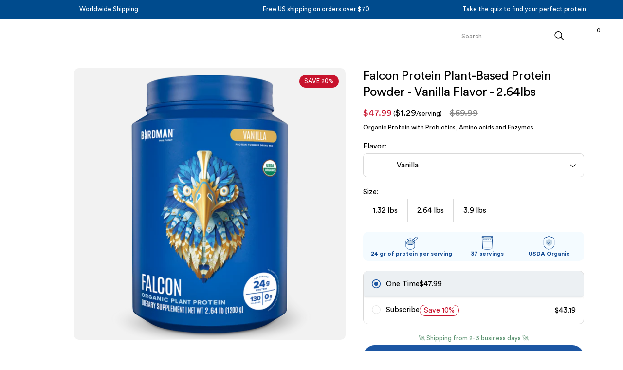

--- FILE ---
content_type: text/html; charset=utf-8
request_url: https://us.birdman.com/products/birdman-falcon-plant-based-protein-powder-vegan-protein-powder-keto-friendly-gluten-free-organic-pea-protein-non-dairy-lactose-free-protein-vanilla-flavor-1200g
body_size: 78458
content:
<!doctype html>
<html class="no-js root-not-index" lang="en">
  <head>
    <!-- Heatmap.com -->
    <script>
      /* >> Heatmap.com :: Snippet << */ (function (h, e, a, t, m, ap) {
        (h._heatmap_paq = []).push(['setTrackerUrl', (h.heatUrl = e) + a]);
        h.hErrorLogs = h.hErrorLogs || [];
        ap = t.createElement('script');
        ap.src = h.heatUrl + 'preprocessor.min.js?sid=' + m;
        ap.defer = true;
        t.head.appendChild(ap);
        ['error', 'unhandledrejection'].forEach(function (ty) {
          h.addEventListener(ty, function (et) {
            h.hErrorLogs.push({ type: ty, event: et });
          });
        });
      })(window, 'https://dashboard.heatmap.com/', 'heatmap.php', document, 4610);
    </script>
    <!-- End Heatmap.com -->

    <script src="https://cdn.jsdelivr.net/npm/embla-carousel@8.0.0/embla-carousel.umd.min.js"></script>
    <link href="//us.birdman.com/cdn/shop/t/41/assets/css-product-carousel-embla.css?v=39659283131855054921768497863" rel="stylesheet" type="text/css" media="all" />
    <script src="//us.birdman.com/cdn/shop/t/41/assets/js-product-carousel-embla.js?v=42776779510720502361768328195" defer></script>
    








  

  <script type="application/ld+json">
    {
      "@context": "http://schema.org",
      "@type": "BreadcrumbList",
      "itemListElement": [
        
            
              {
                "@type": "ListItem",
                "position": 1,
                "item": {
                  "@id": "https://us.birdman.com/collections",
                  "name": "Collections"
                }
              },
              {
                "@type": "ListItem",
                "position": 2,
                "item": {
                  "@id": "https://us.birdman.com/collections/all",
                  "name": "ALL PRODUCTS"
                }
              },
            
            {
              "@type": "ListItem",
              "position": 3,
              "item": {
                "@id": "https://us.birdman.com/products/birdman-falcon-plant-based-protein-powder-vegan-protein-powder-keto-friendly-gluten-free-organic-pea-protein-non-dairy-lactose-free-protein-vanilla-flavor-1200g",
                "name": "Falcon Protein Plant-Based Protein Powder - Vanilla Flavor -  2.64lbs"
              }
            }
          
      ]
    }
  </script>






  

  <script type="application/ld+json">
  {
    "@context": "http://schema.org/",
    "@type": "Product",
    "name": "Falcon Protein Plant-Based Protein Powder - Vanilla Flavor -  2.64lbs",
    "image": "https:\/\/us.birdman.com\/cdn\/shop\/files\/FALCON_VAINILLA_1200_1.png?crop=center\u0026height=1024\u0026v=1765842085\u0026width=1024",
    
      "description": "\u003cul\u003e\n\u003cli data-start=\"0\" data-end=\"175\"\u003e\n\u003cp data-start=\"2\" data-end=\"175\"\u003eFalcon Plant Based Protein Powder delivers 23g of organic pea protein per serving with a complete amino acid profile, ideal for both men and women seeking clean nutrition.\u003c\/p\u003e\n\u003c\/li\u003e\n\u003cli data-start=\"176\" data-end=\"329\"\u003e\n\u003cp data-start=\"178\" data-end=\"329\"\u003eCrafted without sugar, hormones, fillers, gums, antibiotics, pesticides, or artificial sweeteners, ensuring a pure and naturally flavored supplement.\u003c\/p\u003e\n\u003c\/li\u003e\n\u003cli data-start=\"330\" data-end=\"442\"\u003e\n\u003cp data-start=\"332\" data-end=\"442\"\u003eEnhanced with LifeinU probiotics and Optiziome enzymes to improve digestion and maximize protein absorption.\u003c\/p\u003e\n\u003c\/li\u003e\n\u003cli data-start=\"443\" data-end=\"576\"\u003e\n\u003cp data-start=\"445\" data-end=\"576\"\u003e100% organic, vegan-friendly, dairy-free, soy-free, and cholesterol-free, fitting perfectly into a variety of dietary lifestyles.\u003c\/p\u003e\n\u003c\/li\u003e\n\u003cli data-start=\"577\" data-end=\"707\" data-is-last-node=\"\"\u003e\n\u003cp data-start=\"579\" data-end=\"707\" data-is-last-node=\"\"\u003eVersatile and easy to use — enjoy in smoothies, recipes, or as a nutritious shake to support daily wellness and fitness goals.\u003c\/p\u003e\n\u003c\/li\u003e\n\u003c\/ul\u003e\n\u003cp\u003e\u003cbr\u003e** * Not a calorie reduced food. See nutritional information for sugar and calorie content. **Not intended for medical use. If on a medically-prescribed diet, speak to your doctor before consuming this product.\u003cbr\u003e\u003c\/p\u003e",
    
    
      "brand": {
        "@type": "Brand",
        "name": "Birdman"
      },
    
    
      "sku": "USFVA1200",
    
    
      "mpn": "7503025737751",
    
    
      "review": {
        "@type": "Review",
          "reviewRating": {
          "@type": "Rating",
          "ratingValue": "4.0"
        }
      },
      "aggregateRating": {
        "@type": "AggregateRating",
        "ratingValue": "4.0",
        "reviewCount": "2"
      },
    
    "offers": {
      "@type": "Offer",
      "priceCurrency": "USD",
      "price": 47.99,
      "availability": "http://schema.org/InStock",
      "url": "https://us.birdman.com/products/birdman-falcon-plant-based-protein-powder-vegan-protein-powder-keto-friendly-gluten-free-organic-pea-protein-non-dairy-lactose-free-protein-vanilla-flavor-1200g?variant=43619432235169",
      "seller": {
        "@type": "Organization",
        "name": "Birdman USA"
      },
      "priceValidUntil": "2027-01-19"
    }
  }
  </script>




<script type="application/ld+json">
  {
    "@context": "http://schema.org",
    "@type": "WebSite",
    "name": "Birdman USA",
    "url": "https://us.birdman.com"
  }
</script><meta charset="utf-8">
<meta http-equiv="X-UA-Compatible" content="IE=edge">
<meta name="viewport" content="width=device-width, initial-scale=1, user-scalable=no, maximum-scale=1, minimum-scale=1, shrink-to-fit=no">
<meta name="theme-color" content="">

<link rel="canonical" href="https://us.birdman.com/products/birdman-falcon-plant-based-protein-powder-vegan-protein-powder-keto-friendly-gluten-free-organic-pea-protein-non-dairy-lactose-free-protein-vanilla-flavor-1200g"><link rel="icon" type="image/png" href="//us.birdman.com/cdn/shop/files/Favicon_-_Birdman.png?crop=center&height=32&v=1753120998&width=32"><meta name="description" content="Falcon Plant Based Protein Powder delivers 23g of organic pea protein per serving with a complete amino acid profile, ideal for both men and women seeking clean nutrition. Crafted without sugar, hormones, fillers, gums, antibiotics, pesticides, or artificial sweeteners, ensuring a pure and naturally flavored supplement">
<title>Falcon Protein Plant-Based Protein Powder - Vanilla Flavor - 2.64lbs — Birdman USA
</title>





<meta property="og:site_name" content="Birdman USA">
<meta property="og:url" content="https://us.birdman.com/products/birdman-falcon-plant-based-protein-powder-vegan-protein-powder-keto-friendly-gluten-free-organic-pea-protein-non-dairy-lactose-free-protein-vanilla-flavor-1200g">
<meta property="og:title" content="Falcon Protein Plant-Based Protein Powder - Vanilla Flavor -  2.64lbs">
<meta property="og:type" content="product">
<meta property="og:description" content="Falcon Plant Based Protein Powder delivers 23g of organic pea protein per serving with a complete amino acid profile, ideal for both men and women seeking clean nutrition. Crafted without sugar, hormones, fillers, gums, antibiotics, pesticides, or artificial sweeteners, ensuring a pure and naturally flavored supplement">




  


  <meta property="og:image" content="https://us.birdman.com/cdn/shop/files/FALCON_VAINILLA_1200_1.png?v=1765842085&width=1200" />
  <meta property="og:image:secure_url" content="https://us.birdman.com/cdn/shop/files/FALCON_VAINILLA_1200_1.png?v=1765842085&width=1200" />
  <meta property="og:image:width" content="1200" />
  <meta property="og:image:height" content="1200" />

  

  <meta property="og:image:alt" content="Social media image" />



 


<meta name="twitter:title" content="Falcon Protein Plant-Based Protein Powder - Vanilla Flavor - 2.64lbs">
<meta name="twitter:description" content="Falcon Plant Based Protein Powder delivers 23g of organic pea protein per serving with a complete amino acid profile, ideal for both men and women seeking clean nutrition. Crafted without sugar, hormones, fillers, gums, antibiotics, pesticides, or artificial sweeteners, ensuring a pure and naturally flavored supplement">



  
  
  <meta name="twitter:card" content="summary">
  <meta property="twitter:image" content="https://us.birdman.com/cdn/shop/files/FALCON_VAINILLA_1200_1.png?crop=center&height=1200&v=1765842085&width=1200" />
  <meta property="twitter:image:width" content="1200" />
  <meta property="twitter:image:height" content="1200" />

  

  <meta property="twitter:image:alt" content="Social media image" />



<link rel="preconnect" href="//cdn.shopify.com" crossorigin>










  <link href="//us.birdman.com/cdn/shop/t/41/assets/theme.js?v=22432584203348233511768328195" as="script" rel="preload">
  <link href="//us.birdman.com/cdn/shop/t/41/assets/js-commons.js?v=44538005240981247701768328195" as="script" rel="preload">
  <link href="//us.birdman.com/cdn/shop/t/41/assets/js-main-product-vendors.js?v=104729334944205012711768328195" as="script" rel="preload">
  <link href="//us.birdman.com/cdn/shop/t/41/assets/js-main-product.js?v=2218265377228895601768328195" as="script" rel="preload">





<script>
      document.documentElement.className = document.documentElement.className.replace('no-js', 'js');
    </script>
    <script>window.performance && window.performance.mark && window.performance.mark('shopify.content_for_header.start');</script><meta name="google-site-verification" content="J5xji7CDWNQK0zqMfxX1C4G5RYmRdmv-1iFlP6qhM88">
<meta name="facebook-domain-verification" content="alvi5o912it9w5zr5o2739wah8qbx9">
<meta id="shopify-digital-wallet" name="shopify-digital-wallet" content="/6551568448/digital_wallets/dialog">
<meta name="shopify-checkout-api-token" content="035883e8cc35d19ef3dbad33829ffd05">
<link rel="alternate" hreflang="x-default" href="https://us.birdman.com/products/birdman-falcon-plant-based-protein-powder-vegan-protein-powder-keto-friendly-gluten-free-organic-pea-protein-non-dairy-lactose-free-protein-vanilla-flavor-1200g">
<link rel="alternate" hreflang="en-US" href="https://us.birdman.com/products/birdman-falcon-plant-based-protein-powder-vegan-protein-powder-keto-friendly-gluten-free-organic-pea-protein-non-dairy-lactose-free-protein-vanilla-flavor-1200g">
<link rel="alternate" hreflang="es-US" href="https://us.birdman.com/es/products/birdman-falcon-plant-based-protein-powder-vegan-protein-powder-keto-friendly-gluten-free-organic-pea-protein-non-dairy-lactose-free-protein-vanilla-flavor-1200g">
<link rel="alternate" hreflang="fr-US" href="https://us.birdman.com/fr/products/birdman-falcon-plant-based-protein-powder-vegan-protein-powder-keto-friendly-gluten-free-organic-pea-protein-non-dairy-lactose-free-protein-vanilla-flavor-1200g">
<link rel="alternate" hreflang="de-US" href="https://us.birdman.com/de/products/birdman-falcon-plant-based-protein-powder-vegan-protein-powder-keto-friendly-gluten-free-organic-pea-protein-non-dairy-lactose-free-protein-vanilla-flavor-1200g">
<link rel="alternate" hreflang="it-US" href="https://us.birdman.com/it/products/birdman-falcon-plant-based-protein-powder-vegan-protein-powder-keto-friendly-gluten-free-organic-pea-protein-non-dairy-lactose-free-protein-vanilla-flavor-1200g">
<link rel="alternate" type="application/json+oembed" href="https://us.birdman.com/products/birdman-falcon-plant-based-protein-powder-vegan-protein-powder-keto-friendly-gluten-free-organic-pea-protein-non-dairy-lactose-free-protein-vanilla-flavor-1200g.oembed">
<script async="async" src="/checkouts/internal/preloads.js?locale=en-US"></script>
<link rel="preconnect" href="https://shop.app" crossorigin="anonymous">
<script async="async" src="https://shop.app/checkouts/internal/preloads.js?locale=en-US&shop_id=6551568448" crossorigin="anonymous"></script>
<script id="apple-pay-shop-capabilities" type="application/json">{"shopId":6551568448,"countryCode":"US","currencyCode":"USD","merchantCapabilities":["supports3DS"],"merchantId":"gid:\/\/shopify\/Shop\/6551568448","merchantName":"Birdman USA","requiredBillingContactFields":["postalAddress","email"],"requiredShippingContactFields":["postalAddress","email"],"shippingType":"shipping","supportedNetworks":["visa","masterCard","amex","discover","elo","jcb"],"total":{"type":"pending","label":"Birdman USA","amount":"1.00"},"shopifyPaymentsEnabled":true,"supportsSubscriptions":true}</script>
<script id="shopify-features" type="application/json">{"accessToken":"035883e8cc35d19ef3dbad33829ffd05","betas":["rich-media-storefront-analytics"],"domain":"us.birdman.com","predictiveSearch":true,"shopId":6551568448,"locale":"en"}</script>
<script>var Shopify = Shopify || {};
Shopify.shop = "birdmanlife.myshopify.com";
Shopify.locale = "en";
Shopify.currency = {"active":"USD","rate":"1.0"};
Shopify.country = "US";
Shopify.theme = {"name":"Birdman-usa [Codefy Performance]","id":145381851297,"schema_name":"Getmore Theme","schema_version":"5.5.0","theme_store_id":null,"role":"main"};
Shopify.theme.handle = "null";
Shopify.theme.style = {"id":null,"handle":null};
Shopify.cdnHost = "us.birdman.com/cdn";
Shopify.routes = Shopify.routes || {};
Shopify.routes.root = "/";</script>
<script type="module">!function(o){(o.Shopify=o.Shopify||{}).modules=!0}(window);</script>
<script>!function(o){function n(){var o=[];function n(){o.push(Array.prototype.slice.apply(arguments))}return n.q=o,n}var t=o.Shopify=o.Shopify||{};t.loadFeatures=n(),t.autoloadFeatures=n()}(window);</script>
<script>
  window.ShopifyPay = window.ShopifyPay || {};
  window.ShopifyPay.apiHost = "shop.app\/pay";
  window.ShopifyPay.redirectState = null;
</script>
<script id="shop-js-analytics" type="application/json">{"pageType":"product"}</script>
<script defer="defer" async type="module" src="//us.birdman.com/cdn/shopifycloud/shop-js/modules/v2/client.init-shop-cart-sync_BApSsMSl.en.esm.js"></script>
<script defer="defer" async type="module" src="//us.birdman.com/cdn/shopifycloud/shop-js/modules/v2/chunk.common_CBoos6YZ.esm.js"></script>
<script type="module">
  await import("//us.birdman.com/cdn/shopifycloud/shop-js/modules/v2/client.init-shop-cart-sync_BApSsMSl.en.esm.js");
await import("//us.birdman.com/cdn/shopifycloud/shop-js/modules/v2/chunk.common_CBoos6YZ.esm.js");

  window.Shopify.SignInWithShop?.initShopCartSync?.({"fedCMEnabled":true,"windoidEnabled":true});

</script>
<script>
  window.Shopify = window.Shopify || {};
  if (!window.Shopify.featureAssets) window.Shopify.featureAssets = {};
  window.Shopify.featureAssets['shop-js'] = {"shop-cart-sync":["modules/v2/client.shop-cart-sync_DJczDl9f.en.esm.js","modules/v2/chunk.common_CBoos6YZ.esm.js"],"init-fed-cm":["modules/v2/client.init-fed-cm_BzwGC0Wi.en.esm.js","modules/v2/chunk.common_CBoos6YZ.esm.js"],"init-windoid":["modules/v2/client.init-windoid_BS26ThXS.en.esm.js","modules/v2/chunk.common_CBoos6YZ.esm.js"],"shop-cash-offers":["modules/v2/client.shop-cash-offers_DthCPNIO.en.esm.js","modules/v2/chunk.common_CBoos6YZ.esm.js","modules/v2/chunk.modal_Bu1hFZFC.esm.js"],"shop-button":["modules/v2/client.shop-button_D_JX508o.en.esm.js","modules/v2/chunk.common_CBoos6YZ.esm.js"],"init-shop-email-lookup-coordinator":["modules/v2/client.init-shop-email-lookup-coordinator_DFwWcvrS.en.esm.js","modules/v2/chunk.common_CBoos6YZ.esm.js"],"shop-toast-manager":["modules/v2/client.shop-toast-manager_tEhgP2F9.en.esm.js","modules/v2/chunk.common_CBoos6YZ.esm.js"],"shop-login-button":["modules/v2/client.shop-login-button_DwLgFT0K.en.esm.js","modules/v2/chunk.common_CBoos6YZ.esm.js","modules/v2/chunk.modal_Bu1hFZFC.esm.js"],"avatar":["modules/v2/client.avatar_BTnouDA3.en.esm.js"],"init-shop-cart-sync":["modules/v2/client.init-shop-cart-sync_BApSsMSl.en.esm.js","modules/v2/chunk.common_CBoos6YZ.esm.js"],"pay-button":["modules/v2/client.pay-button_BuNmcIr_.en.esm.js","modules/v2/chunk.common_CBoos6YZ.esm.js"],"init-shop-for-new-customer-accounts":["modules/v2/client.init-shop-for-new-customer-accounts_DrjXSI53.en.esm.js","modules/v2/client.shop-login-button_DwLgFT0K.en.esm.js","modules/v2/chunk.common_CBoos6YZ.esm.js","modules/v2/chunk.modal_Bu1hFZFC.esm.js"],"init-customer-accounts-sign-up":["modules/v2/client.init-customer-accounts-sign-up_TlVCiykN.en.esm.js","modules/v2/client.shop-login-button_DwLgFT0K.en.esm.js","modules/v2/chunk.common_CBoos6YZ.esm.js","modules/v2/chunk.modal_Bu1hFZFC.esm.js"],"shop-follow-button":["modules/v2/client.shop-follow-button_C5D3XtBb.en.esm.js","modules/v2/chunk.common_CBoos6YZ.esm.js","modules/v2/chunk.modal_Bu1hFZFC.esm.js"],"checkout-modal":["modules/v2/client.checkout-modal_8TC_1FUY.en.esm.js","modules/v2/chunk.common_CBoos6YZ.esm.js","modules/v2/chunk.modal_Bu1hFZFC.esm.js"],"init-customer-accounts":["modules/v2/client.init-customer-accounts_C0Oh2ljF.en.esm.js","modules/v2/client.shop-login-button_DwLgFT0K.en.esm.js","modules/v2/chunk.common_CBoos6YZ.esm.js","modules/v2/chunk.modal_Bu1hFZFC.esm.js"],"lead-capture":["modules/v2/client.lead-capture_Cq0gfm7I.en.esm.js","modules/v2/chunk.common_CBoos6YZ.esm.js","modules/v2/chunk.modal_Bu1hFZFC.esm.js"],"shop-login":["modules/v2/client.shop-login_BmtnoEUo.en.esm.js","modules/v2/chunk.common_CBoos6YZ.esm.js","modules/v2/chunk.modal_Bu1hFZFC.esm.js"],"payment-terms":["modules/v2/client.payment-terms_BHOWV7U_.en.esm.js","modules/v2/chunk.common_CBoos6YZ.esm.js","modules/v2/chunk.modal_Bu1hFZFC.esm.js"]};
</script>
<script>(function() {
  var isLoaded = false;
  function asyncLoad() {
    if (isLoaded) return;
    isLoaded = true;
    var urls = ["https:\/\/pfp-app.herokuapp.com\/get_script\/e139a452419b11ec876b6e7dd6328f6a.js?shop=birdmanlife.myshopify.com","https:\/\/ultimate-product-warning.s3.us-east-2.amazonaws.com\/test-script-v10.js?shop=birdmanlife.myshopify.com","https:\/\/a.mailmunch.co\/widgets\/site-673670-fb5ad723b64c8c2c16908ba6a299c82bd1693608.js?shop=birdmanlife.myshopify.com","https:\/\/pc-quiz.s3.us-east-2.amazonaws.com\/current\/quiz-loader.min.js?shop=birdmanlife.myshopify.com","https:\/\/cdn-widgetsrepository.yotpo.com\/v1\/loader\/fWdGm30g0oGwcVAsoyhqyZCSy0Zs4Sg5gE81B1G7?shop=birdmanlife.myshopify.com","https:\/\/sdk.postscript.io\/sdk-script-loader.bundle.js?shopId=690312\u0026shop=birdmanlife.myshopify.com","https:\/\/cdn.zigpoll.com\/zigpoll-shopify-embed.js?accountId=691747c7717cca685c12edbe\u0026shop=birdmanlife.myshopify.com"];
    for (var i = 0; i < urls.length; i++) {
      var s = document.createElement('script');
      s.type = 'text/javascript';
      s.async = true;
      s.src = urls[i];
      var x = document.getElementsByTagName('script')[0];
      x.parentNode.insertBefore(s, x);
    }
  };
  if(window.attachEvent) {
    window.attachEvent('onload', asyncLoad);
  } else {
    window.addEventListener('load', asyncLoad, false);
  }
})();</script>
<script id="__st">var __st={"a":6551568448,"offset":-25200,"reqid":"8f90a905-bcf8-43e9-9f18-4e3d0a4c13bc-1768875825","pageurl":"us.birdman.com\/products\/birdman-falcon-plant-based-protein-powder-vegan-protein-powder-keto-friendly-gluten-free-organic-pea-protein-non-dairy-lactose-free-protein-vanilla-flavor-1200g","u":"5b9dff177d0d","p":"product","rtyp":"product","rid":7834910064801};</script>
<script>window.ShopifyPaypalV4VisibilityTracking = true;</script>
<script id="captcha-bootstrap">!function(){'use strict';const t='contact',e='account',n='new_comment',o=[[t,t],['blogs',n],['comments',n],[t,'customer']],c=[[e,'customer_login'],[e,'guest_login'],[e,'recover_customer_password'],[e,'create_customer']],r=t=>t.map((([t,e])=>`form[action*='/${t}']:not([data-nocaptcha='true']) input[name='form_type'][value='${e}']`)).join(','),a=t=>()=>t?[...document.querySelectorAll(t)].map((t=>t.form)):[];function s(){const t=[...o],e=r(t);return a(e)}const i='password',u='form_key',d=['recaptcha-v3-token','g-recaptcha-response','h-captcha-response',i],f=()=>{try{return window.sessionStorage}catch{return}},m='__shopify_v',_=t=>t.elements[u];function p(t,e,n=!1){try{const o=window.sessionStorage,c=JSON.parse(o.getItem(e)),{data:r}=function(t){const{data:e,action:n}=t;return t[m]||n?{data:e,action:n}:{data:t,action:n}}(c);for(const[e,n]of Object.entries(r))t.elements[e]&&(t.elements[e].value=n);n&&o.removeItem(e)}catch(o){console.error('form repopulation failed',{error:o})}}const l='form_type',E='cptcha';function T(t){t.dataset[E]=!0}const w=window,h=w.document,L='Shopify',v='ce_forms',y='captcha';let A=!1;((t,e)=>{const n=(g='f06e6c50-85a8-45c8-87d0-21a2b65856fe',I='https://cdn.shopify.com/shopifycloud/storefront-forms-hcaptcha/ce_storefront_forms_captcha_hcaptcha.v1.5.2.iife.js',D={infoText:'Protected by hCaptcha',privacyText:'Privacy',termsText:'Terms'},(t,e,n)=>{const o=w[L][v],c=o.bindForm;if(c)return c(t,g,e,D).then(n);var r;o.q.push([[t,g,e,D],n]),r=I,A||(h.body.append(Object.assign(h.createElement('script'),{id:'captcha-provider',async:!0,src:r})),A=!0)});var g,I,D;w[L]=w[L]||{},w[L][v]=w[L][v]||{},w[L][v].q=[],w[L][y]=w[L][y]||{},w[L][y].protect=function(t,e){n(t,void 0,e),T(t)},Object.freeze(w[L][y]),function(t,e,n,w,h,L){const[v,y,A,g]=function(t,e,n){const i=e?o:[],u=t?c:[],d=[...i,...u],f=r(d),m=r(i),_=r(d.filter((([t,e])=>n.includes(e))));return[a(f),a(m),a(_),s()]}(w,h,L),I=t=>{const e=t.target;return e instanceof HTMLFormElement?e:e&&e.form},D=t=>v().includes(t);t.addEventListener('submit',(t=>{const e=I(t);if(!e)return;const n=D(e)&&!e.dataset.hcaptchaBound&&!e.dataset.recaptchaBound,o=_(e),c=g().includes(e)&&(!o||!o.value);(n||c)&&t.preventDefault(),c&&!n&&(function(t){try{if(!f())return;!function(t){const e=f();if(!e)return;const n=_(t);if(!n)return;const o=n.value;o&&e.removeItem(o)}(t);const e=Array.from(Array(32),(()=>Math.random().toString(36)[2])).join('');!function(t,e){_(t)||t.append(Object.assign(document.createElement('input'),{type:'hidden',name:u})),t.elements[u].value=e}(t,e),function(t,e){const n=f();if(!n)return;const o=[...t.querySelectorAll(`input[type='${i}']`)].map((({name:t})=>t)),c=[...d,...o],r={};for(const[a,s]of new FormData(t).entries())c.includes(a)||(r[a]=s);n.setItem(e,JSON.stringify({[m]:1,action:t.action,data:r}))}(t,e)}catch(e){console.error('failed to persist form',e)}}(e),e.submit())}));const S=(t,e)=>{t&&!t.dataset[E]&&(n(t,e.some((e=>e===t))),T(t))};for(const o of['focusin','change'])t.addEventListener(o,(t=>{const e=I(t);D(e)&&S(e,y())}));const B=e.get('form_key'),M=e.get(l),P=B&&M;t.addEventListener('DOMContentLoaded',(()=>{const t=y();if(P)for(const e of t)e.elements[l].value===M&&p(e,B);[...new Set([...A(),...v().filter((t=>'true'===t.dataset.shopifyCaptcha))])].forEach((e=>S(e,t)))}))}(h,new URLSearchParams(w.location.search),n,t,e,['guest_login'])})(!0,!0)}();</script>
<script integrity="sha256-4kQ18oKyAcykRKYeNunJcIwy7WH5gtpwJnB7kiuLZ1E=" data-source-attribution="shopify.loadfeatures" defer="defer" src="//us.birdman.com/cdn/shopifycloud/storefront/assets/storefront/load_feature-a0a9edcb.js" crossorigin="anonymous"></script>
<script crossorigin="anonymous" defer="defer" src="//us.birdman.com/cdn/shopifycloud/storefront/assets/shopify_pay/storefront-65b4c6d7.js?v=20250812"></script>
<script data-source-attribution="shopify.dynamic_checkout.dynamic.init">var Shopify=Shopify||{};Shopify.PaymentButton=Shopify.PaymentButton||{isStorefrontPortableWallets:!0,init:function(){window.Shopify.PaymentButton.init=function(){};var t=document.createElement("script");t.src="https://us.birdman.com/cdn/shopifycloud/portable-wallets/latest/portable-wallets.en.js",t.type="module",document.head.appendChild(t)}};
</script>
<script data-source-attribution="shopify.dynamic_checkout.buyer_consent">
  function portableWalletsHideBuyerConsent(e){var t=document.getElementById("shopify-buyer-consent"),n=document.getElementById("shopify-subscription-policy-button");t&&n&&(t.classList.add("hidden"),t.setAttribute("aria-hidden","true"),n.removeEventListener("click",e))}function portableWalletsShowBuyerConsent(e){var t=document.getElementById("shopify-buyer-consent"),n=document.getElementById("shopify-subscription-policy-button");t&&n&&(t.classList.remove("hidden"),t.removeAttribute("aria-hidden"),n.addEventListener("click",e))}window.Shopify?.PaymentButton&&(window.Shopify.PaymentButton.hideBuyerConsent=portableWalletsHideBuyerConsent,window.Shopify.PaymentButton.showBuyerConsent=portableWalletsShowBuyerConsent);
</script>
<script data-source-attribution="shopify.dynamic_checkout.cart.bootstrap">document.addEventListener("DOMContentLoaded",(function(){function t(){return document.querySelector("shopify-accelerated-checkout-cart, shopify-accelerated-checkout")}if(t())Shopify.PaymentButton.init();else{new MutationObserver((function(e,n){t()&&(Shopify.PaymentButton.init(),n.disconnect())})).observe(document.body,{childList:!0,subtree:!0})}}));
</script>
<link id="shopify-accelerated-checkout-styles" rel="stylesheet" media="screen" href="https://us.birdman.com/cdn/shopifycloud/portable-wallets/latest/accelerated-checkout-backwards-compat.css" crossorigin="anonymous">
<style id="shopify-accelerated-checkout-cart">
        #shopify-buyer-consent {
  margin-top: 1em;
  display: inline-block;
  width: 100%;
}

#shopify-buyer-consent.hidden {
  display: none;
}

#shopify-subscription-policy-button {
  background: none;
  border: none;
  padding: 0;
  text-decoration: underline;
  font-size: inherit;
  cursor: pointer;
}

#shopify-subscription-policy-button::before {
  box-shadow: none;
}

      </style>

<script>window.performance && window.performance.mark && window.performance.mark('shopify.content_for_header.end');</script><script id="shop-promise-product" type="application/json">
  {
    "productId": "7834910064801",
    "variantId": "43619432235169"
  }
</script>
<script id="shop-promise-features" type="application/json">
  {
    "supportedPromiseBrands": ["buy_with_prime"],
    "f_b9ba94d16a7d18ccd91d68be01e37df6": false,
    "f_85e460659f2e1fdd04f763b1587427a4": false
  }
</script>
<script fetchpriority="high" defer="defer" src="https://us.birdman.com/cdn/shopifycloud/shop-promise-pdp/prod/shop_promise_pdp.js?v=1" data-source-attribution="shopify.shop-promise-pdp" crossorigin="anonymous"></script>
<link rel="preload" href="https://static-na.payments-amazon.com/checkout.js" as="script">

<link href="//us.birdman.com/cdn/shop/t/41/assets/theme.css?v=12145218060270471271768328195" rel="stylesheet" type="text/css" media="all" /><link href="//us.birdman.com/cdn/shop/t/41/assets/component-predictive-search.css?v=156177935578710716741768328195" rel="stylesheet" type="text/css" media="all" /><link href="//us.birdman.com/cdn/shop/t/41/assets/css-base.css?v=49597686273530121671768328195" rel="stylesheet" type="text/css" media="all" /><link href="//us.birdman.com/cdn/shop/t/41/assets/css-main-product.css?v=55498820904600838751768328195" rel="stylesheet" type="text/css" media="all" />
  
  <link rel="stylesheet" href="//us.birdman.com/cdn/shop/t/41/assets/css-main-product-deferred-styles.css?v=85741162729018148421768328195" media="print" onload="this.media='all'">


<style>
  
    :root {
      --smart-cart-image: url(//us.birdman.com/cdn/shop/files/icono_y_texto_USA_2x_7baa8f5c-224d-45df-b308-87b1ba200d76.png?v=1756336698);
    }
  
</style>
<link rel="stylesheet" href="//us.birdman.com/cdn/shop/t/41/assets/css-rebuy-smart-cart.css?v=134897813302080149411768328195" media="print" onload="this.media='all'">
<script src="//us.birdman.com/cdn/shop/t/41/assets/theme.js?v=22432584203348233511768328195" defer fetchpriority="high"></script><link href="//us.birdman.com/cdn/shop/t/41/assets/optimize-main.css?v=111551898567090924641768328195" rel="stylesheet" type="text/css" media="all" />
    
      <link href="//us.birdman.com/cdn/shop/t/41/assets/optimize-product.css?v=37353553631274644261768403244" rel="stylesheet" type="text/css" media="all" />
      <script src="//us.birdman.com/cdn/shop/t/41/assets/optimize-product.js?v=70421891556682274301768328195" defer></script>
    

    <script
      src="https://cdn-widgetsrepository.yotpo.com/v1/loader/fWdGm30g0oGwcVAsoyhqyZCSy0Zs4Sg5gE81B1G7"
      async
    ></script>
    <!-- Gem_Page_Header_Script -->
        


    <!-- End_Gem_Page_Header_Script -->

    
      
        <script type="text/javascript">
          document.addEventListener('DOMContentLoaded', function () {
            function initConv() {
              console.log('Product Available');
              const isDesktop = window.innerWidth > 768;

              if (isDesktop) {
                window._conv_q = window._conv_q || [];
                window._conv_q.push({
                  what: 'triggerLocation',
                  params: {
                    locationId: '1004140450',
                  },
                });
              } else {
                if (window.scrollY > 1) {
                  window._conv_q = window._conv_q || [];
                  window._conv_q.push({
                    what: 'triggerLocation',
                    params: {
                      locationId: '1004140450',
                    },
                  });
                }
              }

              window.addEventListener('scroll', function () {
                if (window.scrollY > 1 && !isDesktop) {
                  window._conv_q = window._conv_q || [];
                  window._conv_q.push({
                    what: 'triggerLocation',
                    params: {
                      locationId: '1004140450',
                    },
                  });
                }
              });
            }

            initConv();

            const targetNode = document.body;

            // Opciones de observación
            const config = {
              childList: true, // observar hijos directos
              subtree: true, // observar toda la descendencia
            };

            const callback = function (mutationsList, observer) {
              for (let mutation of mutationsList) {
                if (mutation.type === 'childList') {
                  initConv();
                }
              }
            };
            const observer = new MutationObserver(callback);
            observer.observe(targetNode, config);
          });
        </script>
      
    
    <script src="//us.birdman.com/cdn/shop/t/41/assets/lazy-section-script.js?v=147577309939361026921768328195" />
  <!-- BEGIN app block: shopify://apps/pagefly-page-builder/blocks/app-embed/83e179f7-59a0-4589-8c66-c0dddf959200 -->

<!-- BEGIN app snippet: pagefly-cro-ab-testing-main -->







<script>
  ;(function () {
    const url = new URL(window.location)
    const viewParam = url.searchParams.get('view')
    if (viewParam && viewParam.includes('variant-pf-')) {
      url.searchParams.set('pf_v', viewParam)
      url.searchParams.delete('view')
      window.history.replaceState({}, '', url)
    }
  })()
</script>



<script type='module'>
  
  window.PAGEFLY_CRO = window.PAGEFLY_CRO || {}

  window.PAGEFLY_CRO['data_debug'] = {
    original_template_suffix: "all_products",
    allow_ab_test: false,
    ab_test_start_time: 0,
    ab_test_end_time: 0,
    today_date_time: 1768875825000,
  }
  window.PAGEFLY_CRO['GA4'] = { enabled: false}
</script>

<!-- END app snippet -->








  <script src='https://cdn.shopify.com/extensions/019bb4f9-aed6-78a3-be91-e9d44663e6bf/pagefly-page-builder-215/assets/pagefly-helper.js' defer='defer'></script>

  <script src='https://cdn.shopify.com/extensions/019bb4f9-aed6-78a3-be91-e9d44663e6bf/pagefly-page-builder-215/assets/pagefly-general-helper.js' defer='defer'></script>

  <script src='https://cdn.shopify.com/extensions/019bb4f9-aed6-78a3-be91-e9d44663e6bf/pagefly-page-builder-215/assets/pagefly-snap-slider.js' defer='defer'></script>

  <script src='https://cdn.shopify.com/extensions/019bb4f9-aed6-78a3-be91-e9d44663e6bf/pagefly-page-builder-215/assets/pagefly-slideshow-v3.js' defer='defer'></script>

  <script src='https://cdn.shopify.com/extensions/019bb4f9-aed6-78a3-be91-e9d44663e6bf/pagefly-page-builder-215/assets/pagefly-slideshow-v4.js' defer='defer'></script>

  <script src='https://cdn.shopify.com/extensions/019bb4f9-aed6-78a3-be91-e9d44663e6bf/pagefly-page-builder-215/assets/pagefly-glider.js' defer='defer'></script>

  <script src='https://cdn.shopify.com/extensions/019bb4f9-aed6-78a3-be91-e9d44663e6bf/pagefly-page-builder-215/assets/pagefly-slideshow-v1-v2.js' defer='defer'></script>

  <script src='https://cdn.shopify.com/extensions/019bb4f9-aed6-78a3-be91-e9d44663e6bf/pagefly-page-builder-215/assets/pagefly-product-media.js' defer='defer'></script>

  <script src='https://cdn.shopify.com/extensions/019bb4f9-aed6-78a3-be91-e9d44663e6bf/pagefly-page-builder-215/assets/pagefly-product.js' defer='defer'></script>


<script id='pagefly-helper-data' type='application/json'>
  {
    "page_optimization": {
      "assets_prefetching": false
    },
    "elements_asset_mapper": {
      "Accordion": "https://cdn.shopify.com/extensions/019bb4f9-aed6-78a3-be91-e9d44663e6bf/pagefly-page-builder-215/assets/pagefly-accordion.js",
      "Accordion3": "https://cdn.shopify.com/extensions/019bb4f9-aed6-78a3-be91-e9d44663e6bf/pagefly-page-builder-215/assets/pagefly-accordion3.js",
      "CountDown": "https://cdn.shopify.com/extensions/019bb4f9-aed6-78a3-be91-e9d44663e6bf/pagefly-page-builder-215/assets/pagefly-countdown.js",
      "GMap1": "https://cdn.shopify.com/extensions/019bb4f9-aed6-78a3-be91-e9d44663e6bf/pagefly-page-builder-215/assets/pagefly-gmap.js",
      "GMap2": "https://cdn.shopify.com/extensions/019bb4f9-aed6-78a3-be91-e9d44663e6bf/pagefly-page-builder-215/assets/pagefly-gmap.js",
      "GMapBasicV2": "https://cdn.shopify.com/extensions/019bb4f9-aed6-78a3-be91-e9d44663e6bf/pagefly-page-builder-215/assets/pagefly-gmap.js",
      "GMapAdvancedV2": "https://cdn.shopify.com/extensions/019bb4f9-aed6-78a3-be91-e9d44663e6bf/pagefly-page-builder-215/assets/pagefly-gmap.js",
      "HTML.Video": "https://cdn.shopify.com/extensions/019bb4f9-aed6-78a3-be91-e9d44663e6bf/pagefly-page-builder-215/assets/pagefly-htmlvideo.js",
      "HTML.Video2": "https://cdn.shopify.com/extensions/019bb4f9-aed6-78a3-be91-e9d44663e6bf/pagefly-page-builder-215/assets/pagefly-htmlvideo2.js",
      "HTML.Video3": "https://cdn.shopify.com/extensions/019bb4f9-aed6-78a3-be91-e9d44663e6bf/pagefly-page-builder-215/assets/pagefly-htmlvideo2.js",
      "BackgroundVideo": "https://cdn.shopify.com/extensions/019bb4f9-aed6-78a3-be91-e9d44663e6bf/pagefly-page-builder-215/assets/pagefly-htmlvideo2.js",
      "Instagram": "https://cdn.shopify.com/extensions/019bb4f9-aed6-78a3-be91-e9d44663e6bf/pagefly-page-builder-215/assets/pagefly-instagram.js",
      "Instagram2": "https://cdn.shopify.com/extensions/019bb4f9-aed6-78a3-be91-e9d44663e6bf/pagefly-page-builder-215/assets/pagefly-instagram.js",
      "Insta3": "https://cdn.shopify.com/extensions/019bb4f9-aed6-78a3-be91-e9d44663e6bf/pagefly-page-builder-215/assets/pagefly-instagram3.js",
      "Tabs": "https://cdn.shopify.com/extensions/019bb4f9-aed6-78a3-be91-e9d44663e6bf/pagefly-page-builder-215/assets/pagefly-tab.js",
      "Tabs3": "https://cdn.shopify.com/extensions/019bb4f9-aed6-78a3-be91-e9d44663e6bf/pagefly-page-builder-215/assets/pagefly-tab3.js",
      "ProductBox": "https://cdn.shopify.com/extensions/019bb4f9-aed6-78a3-be91-e9d44663e6bf/pagefly-page-builder-215/assets/pagefly-cart.js",
      "FBPageBox2": "https://cdn.shopify.com/extensions/019bb4f9-aed6-78a3-be91-e9d44663e6bf/pagefly-page-builder-215/assets/pagefly-facebook.js",
      "FBLikeButton2": "https://cdn.shopify.com/extensions/019bb4f9-aed6-78a3-be91-e9d44663e6bf/pagefly-page-builder-215/assets/pagefly-facebook.js",
      "TwitterFeed2": "https://cdn.shopify.com/extensions/019bb4f9-aed6-78a3-be91-e9d44663e6bf/pagefly-page-builder-215/assets/pagefly-twitter.js",
      "Paragraph4": "https://cdn.shopify.com/extensions/019bb4f9-aed6-78a3-be91-e9d44663e6bf/pagefly-page-builder-215/assets/pagefly-paragraph4.js",

      "AliReviews": "https://cdn.shopify.com/extensions/019bb4f9-aed6-78a3-be91-e9d44663e6bf/pagefly-page-builder-215/assets/pagefly-3rd-elements.js",
      "BackInStock": "https://cdn.shopify.com/extensions/019bb4f9-aed6-78a3-be91-e9d44663e6bf/pagefly-page-builder-215/assets/pagefly-3rd-elements.js",
      "GloboBackInStock": "https://cdn.shopify.com/extensions/019bb4f9-aed6-78a3-be91-e9d44663e6bf/pagefly-page-builder-215/assets/pagefly-3rd-elements.js",
      "GrowaveWishlist": "https://cdn.shopify.com/extensions/019bb4f9-aed6-78a3-be91-e9d44663e6bf/pagefly-page-builder-215/assets/pagefly-3rd-elements.js",
      "InfiniteOptionsShopPad": "https://cdn.shopify.com/extensions/019bb4f9-aed6-78a3-be91-e9d44663e6bf/pagefly-page-builder-215/assets/pagefly-3rd-elements.js",
      "InkybayProductPersonalizer": "https://cdn.shopify.com/extensions/019bb4f9-aed6-78a3-be91-e9d44663e6bf/pagefly-page-builder-215/assets/pagefly-3rd-elements.js",
      "LimeSpot": "https://cdn.shopify.com/extensions/019bb4f9-aed6-78a3-be91-e9d44663e6bf/pagefly-page-builder-215/assets/pagefly-3rd-elements.js",
      "Loox": "https://cdn.shopify.com/extensions/019bb4f9-aed6-78a3-be91-e9d44663e6bf/pagefly-page-builder-215/assets/pagefly-3rd-elements.js",
      "Opinew": "https://cdn.shopify.com/extensions/019bb4f9-aed6-78a3-be91-e9d44663e6bf/pagefly-page-builder-215/assets/pagefly-3rd-elements.js",
      "Powr": "https://cdn.shopify.com/extensions/019bb4f9-aed6-78a3-be91-e9d44663e6bf/pagefly-page-builder-215/assets/pagefly-3rd-elements.js",
      "ProductReviews": "https://cdn.shopify.com/extensions/019bb4f9-aed6-78a3-be91-e9d44663e6bf/pagefly-page-builder-215/assets/pagefly-3rd-elements.js",
      "PushOwl": "https://cdn.shopify.com/extensions/019bb4f9-aed6-78a3-be91-e9d44663e6bf/pagefly-page-builder-215/assets/pagefly-3rd-elements.js",
      "ReCharge": "https://cdn.shopify.com/extensions/019bb4f9-aed6-78a3-be91-e9d44663e6bf/pagefly-page-builder-215/assets/pagefly-3rd-elements.js",
      "Rivyo": "https://cdn.shopify.com/extensions/019bb4f9-aed6-78a3-be91-e9d44663e6bf/pagefly-page-builder-215/assets/pagefly-3rd-elements.js",
      "TrackingMore": "https://cdn.shopify.com/extensions/019bb4f9-aed6-78a3-be91-e9d44663e6bf/pagefly-page-builder-215/assets/pagefly-3rd-elements.js",
      "Vitals": "https://cdn.shopify.com/extensions/019bb4f9-aed6-78a3-be91-e9d44663e6bf/pagefly-page-builder-215/assets/pagefly-3rd-elements.js",
      "Wiser": "https://cdn.shopify.com/extensions/019bb4f9-aed6-78a3-be91-e9d44663e6bf/pagefly-page-builder-215/assets/pagefly-3rd-elements.js"
    },
    "custom_elements_mapper": {
      "pf-click-action-element": "https://cdn.shopify.com/extensions/019bb4f9-aed6-78a3-be91-e9d44663e6bf/pagefly-page-builder-215/assets/pagefly-click-action-element.js",
      "pf-dialog-element": "https://cdn.shopify.com/extensions/019bb4f9-aed6-78a3-be91-e9d44663e6bf/pagefly-page-builder-215/assets/pagefly-dialog-element.js"
    }
  }
</script>


<!-- END app block --><!-- BEGIN app block: shopify://apps/yotpo-product-reviews/blocks/settings/eb7dfd7d-db44-4334-bc49-c893b51b36cf -->


<script type="text/javascript">
  (function e(){var e=document.createElement("script");
  e.type="text/javascript",e.async=true,
  e.src="//staticw2.yotpo.com//widget.js?lang=en";
  var t=document.getElementsByTagName("script")[0];
  t.parentNode.insertBefore(e,t)})();
</script>



  
<!-- END app block --><!-- BEGIN app block: shopify://apps/klaviyo-email-marketing-sms/blocks/klaviyo-onsite-embed/2632fe16-c075-4321-a88b-50b567f42507 -->












  <script async src="https://static.klaviyo.com/onsite/js/X2gmw2/klaviyo.js?company_id=X2gmw2"></script>
  <script>!function(){if(!window.klaviyo){window._klOnsite=window._klOnsite||[];try{window.klaviyo=new Proxy({},{get:function(n,i){return"push"===i?function(){var n;(n=window._klOnsite).push.apply(n,arguments)}:function(){for(var n=arguments.length,o=new Array(n),w=0;w<n;w++)o[w]=arguments[w];var t="function"==typeof o[o.length-1]?o.pop():void 0,e=new Promise((function(n){window._klOnsite.push([i].concat(o,[function(i){t&&t(i),n(i)}]))}));return e}}})}catch(n){window.klaviyo=window.klaviyo||[],window.klaviyo.push=function(){var n;(n=window._klOnsite).push.apply(n,arguments)}}}}();</script>

  
    <script id="viewed_product">
      if (item == null) {
        var _learnq = _learnq || [];

        var MetafieldReviews = null
        var MetafieldYotpoRating = null
        var MetafieldYotpoCount = null
        var MetafieldLooxRating = null
        var MetafieldLooxCount = null
        var okendoProduct = null
        var okendoProductReviewCount = null
        var okendoProductReviewAverageValue = null
        try {
          // The following fields are used for Customer Hub recently viewed in order to add reviews.
          // This information is not part of __kla_viewed. Instead, it is part of __kla_viewed_reviewed_items
          MetafieldReviews = {"rating":{"scale_min":"1.0","scale_max":"5.0","value":"4.0"},"rating_count":2};
          MetafieldYotpoRating = "4"
          MetafieldYotpoCount = "2"
          MetafieldLooxRating = null
          MetafieldLooxCount = null

          okendoProduct = null
          // If the okendo metafield is not legacy, it will error, which then requires the new json formatted data
          if (okendoProduct && 'error' in okendoProduct) {
            okendoProduct = null
          }
          okendoProductReviewCount = okendoProduct ? okendoProduct.reviewCount : null
          okendoProductReviewAverageValue = okendoProduct ? okendoProduct.reviewAverageValue : null
        } catch (error) {
          console.error('Error in Klaviyo onsite reviews tracking:', error);
        }

        var item = {
          Name: "Falcon Protein Plant-Based Protein Powder - Vanilla Flavor -  2.64lbs",
          ProductID: 7834910064801,
          Categories: ["ALL PRODUCTS","CYBER MONDAY","FALCON","PROTEIN"],
          ImageURL: "https://us.birdman.com/cdn/shop/files/FALCON_VAINILLA_1200_1_grande.png?v=1765842085",
          URL: "https://us.birdman.com/products/birdman-falcon-plant-based-protein-powder-vegan-protein-powder-keto-friendly-gluten-free-organic-pea-protein-non-dairy-lactose-free-protein-vanilla-flavor-1200g",
          Brand: "Birdman",
          Price: "$47.99",
          Value: "47.99",
          CompareAtPrice: "$59.99"
        };
        _learnq.push(['track', 'Viewed Product', item]);
        _learnq.push(['trackViewedItem', {
          Title: item.Name,
          ItemId: item.ProductID,
          Categories: item.Categories,
          ImageUrl: item.ImageURL,
          Url: item.URL,
          Metadata: {
            Brand: item.Brand,
            Price: item.Price,
            Value: item.Value,
            CompareAtPrice: item.CompareAtPrice
          },
          metafields:{
            reviews: MetafieldReviews,
            yotpo:{
              rating: MetafieldYotpoRating,
              count: MetafieldYotpoCount,
            },
            loox:{
              rating: MetafieldLooxRating,
              count: MetafieldLooxCount,
            },
            okendo: {
              rating: okendoProductReviewAverageValue,
              count: okendoProductReviewCount,
            }
          }
        }]);
      }
    </script>
  




  <script>
    window.klaviyoReviewsProductDesignMode = false
  </script>







<!-- END app block --><!-- BEGIN app block: shopify://apps/convert-experiences/blocks/convert-tracking/2eacdd19-b384-4180-b32c-b323a6d9e27e -->
  
  <script
    type='text/javascript'
  >
    var _conv_page_type = "product";
    var _conv_category_id = "";
    var _conv_category_name = null;
    var _conv_product_id = 7834910064801;
    var _conv_product_sku = "USFVA1200";
    var _conv_product_variant_id = 43619432235169;
    var _conv_product_name = "Falcon Protein Plant-Based Protein Powder - Vanilla Flavor -  2.64lbs";
    var _conv_product_price = "47.99";
    var _conv_customer_id = "";
    var _conv_custom_v1 = "T5";
    var _conv_custom_v2 = null;
    var _conv_custom_v3 = "0";
    var _conv_custom_v4 = "0.00";
    
    // Advanced matching: Collections and Tags (for pricing rules)
    var _conv_product_handle = "birdman-falcon-plant-based-protein-powder-vegan-protein-powder-keto-friendly-gluten-free-organic-pea-protein-non-dairy-lactose-free-protein-vanilla-flavor-1200g";
    var _conv_product_collections = ["all","black-friday","falcon","protein"];
    var _conv_product_tags = ["T5"];
    
    // Build product data map for products on this page (for related products, collection pages, etc.)
    var _conv_products_data = {};
    
    
      // Product page: Add main product to map
      _conv_products_data["birdman-falcon-plant-based-protein-powder-vegan-protein-powder-keto-friendly-gluten-free-organic-pea-protein-non-dairy-lactose-free-protein-vanilla-flavor-1200g"] = {
        handle: "birdman-falcon-plant-based-protein-powder-vegan-protein-powder-keto-friendly-gluten-free-organic-pea-protein-non-dairy-lactose-free-protein-vanilla-flavor-1200g",
        collections: ["all","black-friday","falcon","protein"],
        tags: ["T5"],
        id: 7834910064801,
        title: "Falcon Protein Plant-Based Protein Powder - Vanilla Flavor -  2.64lbs"
      };

      // Store product ID for recommendations fetching
      var _conv_product_id_for_recommendations = 7834910064801;
    

    (function () {
      // ============================================================================
      // SHARED LOGGER UTILITY
      // ============================================================================
      /**
       * Shared Logger Utility for Convert Theme Extension
       *
       * Provides consistent logging interface across all Convert Shopify extensions.
       * Supports badge styling, timestamps, and emoji prefixes - matches backend logger.
       */
      const createLogger = (function() {
        const LogLevel = {TRACE: 0, DEBUG: 1, INFO: 2, WARN: 3, ERROR: 4, SILENT: 5};
        const LogMethod = {LOG: "log", TRACE: "trace", DEBUG: "debug", INFO: "info", WARN: "warn", ERROR: "error"};
        const LOG_EMOJIS = {debug: "🔵", info: "🟢", warn: "⚠️", error: "🔴"};
        const LOG_LEVEL_METHODS = {};
        LOG_LEVEL_METHODS[LogLevel.TRACE] = ["trace", "debug", "info", "warn", "error", "log"];
        LOG_LEVEL_METHODS[LogLevel.DEBUG] = ["debug", "info", "warn", "error", "log"];
        LOG_LEVEL_METHODS[LogLevel.INFO] = ["info", "warn", "error", "log"];
        LOG_LEVEL_METHODS[LogLevel.WARN] = ["warn", "error"];
        LOG_LEVEL_METHODS[LogLevel.ERROR] = ["error"];
        LOG_LEVEL_METHODS[LogLevel.SILENT] = [];
        function getLogLevelFromURL() {
          try {
            var levelParam = null;
            // Check localStorage first (persists across pages)
            if (typeof localStorage !== "undefined") {
              levelParam = localStorage.getItem("convert_log_level");
            }
            // Check URL hash (not stripped by Shopify)
            if (window.location.hash && window.location.hash.includes("convert_log_level")) {
              var hashParams = new URLSearchParams(window.location.hash.substring(1));
              var hashLevel = hashParams.get("convert_log_level");
              if (hashLevel) {
                levelParam = hashLevel;
                // Save to localStorage for persistence
                if (typeof localStorage !== "undefined") {
                  localStorage.setItem("convert_log_level", hashLevel);
                }
              }
            }
            if (levelParam) {
              var lowerLevel = levelParam.toLowerCase();
              if (lowerLevel === LogMethod.TRACE) return LogLevel.TRACE;
              if (lowerLevel === LogMethod.DEBUG) return LogLevel.DEBUG;
              if (lowerLevel === LogMethod.INFO) return LogLevel.INFO;
              if (lowerLevel === LogMethod.WARN) return LogLevel.WARN;
              if (lowerLevel === LogMethod.ERROR) return LogLevel.ERROR;
            }
          } catch (e) {}
          return LogLevel.INFO;
        }
        const BADGE_STYLES = ["color: #992ae3", "background: rgba(153,42,227,0.2)", "border: 1px solid #992ae3", "border-radius: 4px", "padding: 2px 4px", "margin-right: 4px"].join(";");
        const TIME_STYLES = "color: #788797";
        const startTime = performance.now();
        return function(prefix) {
          prefix = prefix || "Convert Theme";
          var currentLevel = getLogLevelFromURL();
          var allowedMethods = LOG_LEVEL_METHODS[currentLevel] || LOG_LEVEL_METHODS[LogLevel.INFO];
          const log = function(level, method, message) {
            if (allowedMethods.indexOf(method) === -1) return;
            const emoji = LOG_EMOJIS[level];
            const args = Array.prototype.slice.call(arguments, 3);
            const elapsed = ((performance.now() - startTime) / 1000).toFixed(3);
            const paddedTime = ("000000" + elapsed).slice(-6);
            const fullMessage = "%c" + prefix + "%c[" + paddedTime + " sec] " + emoji + " " + message;
            switch (level) {
              case "debug": console.debug.apply(console, [fullMessage, BADGE_STYLES, TIME_STYLES].concat(args)); break;
              case "info": console.log.apply(console, [fullMessage, BADGE_STYLES, TIME_STYLES].concat(args)); break;
              case "warn": console.warn.apply(console, [fullMessage, BADGE_STYLES, TIME_STYLES].concat(args)); break;
              case "error": console.error.apply(console, [fullMessage, BADGE_STYLES, TIME_STYLES].concat(args)); break;
            }
          };
          return {
            level: currentLevel,
            setLevel: function(level) {
              if (typeof level === "string") {
                var lowerLevel = level.toLowerCase();
                if (lowerLevel === LogMethod.TRACE) currentLevel = LogLevel.TRACE;
                else if (lowerLevel === LogMethod.DEBUG) currentLevel = LogLevel.DEBUG;
                else if (lowerLevel === LogMethod.INFO) currentLevel = LogLevel.INFO;
                else if (lowerLevel === LogMethod.WARN) currentLevel = LogLevel.WARN;
                else if (lowerLevel === LogMethod.ERROR) currentLevel = LogLevel.ERROR;
                else currentLevel = LogLevel.INFO;
              } else { currentLevel = level; }
              allowedMethods = LOG_LEVEL_METHODS[currentLevel] || LOG_LEVEL_METHODS[LogLevel.INFO];
            },
            debug: function(message) { log.apply(null, ["debug", "debug", message].concat(Array.prototype.slice.call(arguments, 1))); },
            info: function(message) { log.apply(null, ["info", "info", message].concat(Array.prototype.slice.call(arguments, 1))); },
            warn: function(message) { log.apply(null, ["warn", "warn", message].concat(Array.prototype.slice.call(arguments, 1))); },
            error: function(message) { log.apply(null, ["error", "error", message].concat(Array.prototype.slice.call(arguments, 1))); }
          };
        };
      })();

      // Create logger instance for theme extension
      const logger = createLogger('Convert Theme');

      // ============================================================================
      // CONVERT SHOPIFY INTEGRATION
      // ============================================================================

      // Initialize global namespace for Shopify-specific Convert functions
      // MUST be first before any function tries to use it
      window.convertShopify = window.convertShopify || {};
      
      // Define addPricingRules() to receive pricing rules from Variation JS
      // This MUST be defined BEFORE tracking script executes (so Variation JS can call it)
      // Source of truth: Variation JS at Convert side
      window.convertShopify.addPricingRules = function({experienceId, variationId}, rules) {
        this.pricingRules = this.pricingRules || {};
        this.pricingRules[`${experienceId}-${variationId}`] = rules;
        logger.info(`Pricing rules added for experience #${experienceId} and variation ${variationId}:`, rules.length, 'rules');
      };
      
      // Load pricing settings (how to combine multiple matching rules)
      let shopifyPricingSettings = {
        multipleRulesStrategy: 'sequential' // default
      };
      
      
      // Debouncing for cart updates (prevent 409 conflicts)
      let cartUpdateTimeout = null;
      let isUpdatingCart = false;
      
      // Variant tracking initialization will be moved to snippet.goals_evaluated
      // This is defined here but not called yet (waiting for ShopifyAnalytics to be ready)
      window.convertShopify.initVariantTracking = function() {
        const pageType = window._conv_page_type;
        if (pageType !== 'product') {
          logger.debug('Not a product page, skipping variant tracking');
          return;
        }
        
        // Wait for ShopifyAnalytics to be ready (with retry logic)
        const waitForShopifyAnalytics = (callback, maxAttempts = 10, interval = 100) => {
          let attempts = 0;
          const checkAnalytics = () => {
            attempts++;
            if (window.ShopifyAnalytics?.meta?.product) {
              logger.info('ShopifyAnalytics ready after', attempts, 'attempts');
              callback();
            } else if (attempts < maxAttempts) {
              logger.debug('Waiting for ShopifyAnalytics... attempt', attempts);
              setTimeout(checkAnalytics, interval);
            } else {
              logger.warn('ShopifyAnalytics not available after', maxAttempts, 'attempts, using theme events fallback');
              callback(); // Call anyway, will fall back to theme events
            }
          };
          checkAnalytics();
        };
        
        // Initialize tracking once ShopifyAnalytics is ready
        waitForShopifyAnalytics(() => {
          // Try Proxy approach first (Primary method)
          if (window.ShopifyAnalytics?.meta && typeof Proxy !== 'undefined') {
            logger.info('Initializing variant tracking with Proxy API');
            
            // Store variant data for quick SKU lookup
            const variantMap = {};
            const variants = window.ShopifyAnalytics.meta.product?.variants;
            if (variants && Array.isArray(variants)) {
              variants.forEach(v => {
                variantMap[v.id] = v;
              });
              logger.debug('Loaded', variants.length, 'variants for tracking');
            } else {
              logger.warn('No variants found in ShopifyAnalytics.meta');
              // Fall through to theme events fallback
            }
            
            if (Object.keys(variantMap).length > 0) {
              const originalMeta = window.ShopifyAnalytics.meta;
              let lastVariantId = originalMeta.selectedVariantId;
              
              // Create Proxy to intercept property changes
              window.ShopifyAnalytics.meta = new Proxy(originalMeta, {
                set(target, property, value) {
                  // Update the actual property
                  target[property] = value;
                  
                  // If selectedVariantId changed, trigger our handler (DEBOUNCED)
                  if (property === 'selectedVariantId' && value !== lastVariantId) {
                    lastVariantId = value;
                    logger.debug('Variant changed via Proxy:', value);
                    
                    const variant = variantMap[value];
                    if (variant) {
                      // Update VARIANT-SPECIFIC variables only (cast to strings)
                      window._conv_product_variant_id = String(variant.id) || null;
                      window._conv_product_sku = variant.sku ? String(variant.sku) : null;
                      // NOTE: Do NOT update _conv_product_id - it's the same for ALL variants!
                      // Product ID is set once on page load from Liquid 7834910064801
                      logger.info('Updated variant:', {
                        variantId: window._conv_product_variant_id,
                        sku: window._conv_product_sku,
                        productId: window._conv_product_id // (unchanged - same for all variants)
                      });
                      
                      // Clear pricing attributes immediately on variant change
                      // This ensures price elements will be re-processed with fresh data
                      if (window.convertShopify.clearPricingAttributes) {
                        window.convertShopify.clearPricingAttributes();
                      }

                      // Debounce pricing update to prevent rapid-fire cart updates
                      if (cartUpdateTimeout) {
                        clearTimeout(cartUpdateTimeout);
                        logger.debug('Debouncing cart update...');
                      }
                      cartUpdateTimeout = setTimeout(() => {
                        // NOTE: Must use window.convertShopify explicitly - `this` inside Proxy handler
                        // refers to the Proxy trap object, not window.convertShopify
                        if (window.convertShopify.updatePricing) {
                          window.convertShopify.updatePricing();
                        }
                      }, 300); // Wait 300ms after last variant change
                    }
                  }
                  
                  return true; // Indicate success
                },
                
                get(target, property) {
                  // Return the actual property value
                  return target[property];
                }
              });
              
              logger.info('Variant tracking Proxy installed successfully');
              return; // Success, exit
            }
          }
          
          // Fallback: Theme events (Secondary method)
          logger.warn('ShopifyAnalytics.meta not available or Proxy not supported, using theme events fallback');
          const eventNames = ['variant:change', 'variantChange', 'product:variant:change'];
          eventNames.forEach(eventName => {
            document.addEventListener(eventName, (event) => {
              const variant = event.detail?.variant;
              if (variant) {
                // Update VARIANT-SPECIFIC variables only (cast to strings)
                window._conv_product_variant_id = variant.id ? String(variant.id) : null;
                window._conv_product_sku = variant.sku ? String(variant.sku) : null;
                // NOTE: Do NOT update _conv_product_id - it's the same for ALL variants!
                // Product ID is set once on page load from Liquid 7834910064801
                logger.debug('Variant changed via event "' + eventName + '":', {
                  variantId: window._conv_product_variant_id,
                  sku: window._conv_product_sku,
                  productId: window._conv_product_id // (unchanged - same for all variants)
                });

                // Clear pricing attributes immediately on variant change
                // This ensures price elements will be re-processed with fresh data
                if (window.convertShopify.clearPricingAttributes) {
                  window.convertShopify.clearPricingAttributes();
                }

                // Debounce pricing update
                if (cartUpdateTimeout) {
                  clearTimeout(cartUpdateTimeout);
                  logger.debug('Debouncing cart update...');
                }
                cartUpdateTimeout = setTimeout(() => {
                  // NOTE: Must use window.convertShopify explicitly - `this` inside event listener
                  // refers to the event target or is undefined, not window.convertShopify
                  if (window.convertShopify.updatePricing) {
                    window.convertShopify.updatePricing();
                  }
                }, 300);
              }
            });
          });
          logger.info('Listening to', eventNames.length, 'theme events for variant changes');
        }); // End waitForShopifyAnalytics callback
      };
      
      /**
       * Finds ALL matching pricing rules for a product (returns array, not just first match)
       * Supports array of match criteria with optional regex patterns
       * 
       * @param {Array} rulesArray - Array of pricing rules: [{ type, value, match: [{ field, regex }] }]
       * @param {Object} productData - Current product data with identifiers
       * @returns {Array} Array of matched pricing rules (empty array if no matches)
       */
      window.convertShopify.findAllMatchingRules = function(rulesArray, productData) {
        if (!Array.isArray(rulesArray) || rulesArray.length === 0) return [];
        if (!productData) return [];
        
        const matchedRules = [];
        
        // Build array of basic product identifiers (all cast as strings)
        const productIdentifiers = [
          productData.variantId ? String(productData.variantId) : null,
          productData.productId ? String(productData.productId) : null,
          productData.sku ? String(productData.sku) : null,
          productData.handle ? String(productData.handle) : null
        ].filter(Boolean); // Remove nulls
        
        // Add collections with 'collection:' prefix
        if (productData.collections && Array.isArray(productData.collections)) {
          productData.collections.forEach(collection => {
            productIdentifiers.push(`collection:${collection}`);
          });
        }
        
        // Always add 'collection:all' since it's a virtual collection that matches all products
        productIdentifiers.push('collection:all');
        
        // Add tags with 'tag:' prefix
        if (productData.tags && Array.isArray(productData.tags)) {
          productData.tags.forEach(tag => {
            productIdentifiers.push(`tag:${tag}`);
          });
        }
        
        // Match product identifiers (silent - fires per element)
        
        // Check ALL rules (not just first match)
        for (const rule of rulesArray) {
          if (!rule.match || !Array.isArray(rule.match)) continue;
          
          let ruleMatches = false;
          
          // Check each match criterion
          for (const matchCriterion of rule.match) {
            const field = String(matchCriterion.field); // Cast to string
            const regex = matchCriterion.regex;
            
            if (regex) {
              // Regex matching
              // Field can be 'productId', 'handle', or empty (any field)
              let identifiersToCheck = productIdentifiers;
              
              if (field === 'productId') {
                // Only check against productId
                identifiersToCheck = productData.productId ? [String(productData.productId)] : [];
              } else if (field === 'handle') {
                // Only check against handle
                identifiersToCheck = productData.handle ? [String(productData.handle)] : [];
              }
              // else: check against all identifiers (field is empty or 'any')
              
              for (const productIdentifier of identifiersToCheck) {
                try {
                  const regexPattern = new RegExp(regex);
                  if (regexPattern.test(productIdentifier)) {
                    ruleMatches = true;
                    break;
                  }
                } catch (e) {
                  logger.error('Invalid regex pattern:', regex, e);
                }
              }
            } else {
              // Exact matching
              for (const productIdentifier of productIdentifiers) {
                if (field === productIdentifier) {
                  ruleMatches = true;
                  break;
                }
              }
            }
            
            if (ruleMatches) break; // This rule matched, no need to check other criteria
          }
          
          if (ruleMatches) {
            matchedRules.push(rule);
          }
        }
        
        return matchedRules;
      };
      
      /**
       * Applies multiple pricing rules to a price based on the configured strategy
       * 
       * @param {Number} originalPrice - The original price
       * @param {Array} matchedRules - Array of matched pricing rules
       * @returns {Number} Final price after applying all rules
       */
      window.convertShopify.applyPricingRules = function(originalPrice, matchedRules) {
        if (!matchedRules || matchedRules.length === 0) return originalPrice;
        
        const strategy = shopifyPricingSettings.multipleRulesStrategy || 'sequential';
        
        // Apply rules using strategy (silent - fires per element)
        
        let finalPrice = originalPrice;
        
        switch (strategy) {
          case 'sequential':
            // Apply one after another in order
            finalPrice = originalPrice;
            for (const rule of matchedRules) {
              const previousPrice = finalPrice;
              if (rule.type === 'percentage') {
                finalPrice = finalPrice * (1 + rule.value / 100);
              } else {
                finalPrice = finalPrice + rule.value;
              }
              logger.debug(`  → ${rule.type} ${rule.value}: ${previousPrice.toFixed(2)} → ${finalPrice.toFixed(2)}`);
            }
            break;
          
          case 'sum-then-apply':
            // Sum all percentages, apply together, then apply fixed amounts
            let totalPercentage = 0;
            let totalFixed = 0;
            
            for (const rule of matchedRules) {
              if (rule.type === 'percentage') {
                totalPercentage += rule.value;
              } else {
                totalFixed += rule.value;
              }
            }
            
            finalPrice = originalPrice * (1 + totalPercentage / 100) + totalFixed;
            logger.debug(`  → Total percentage: ${totalPercentage}%, Total fixed: ${totalFixed}`);
            logger.debug(`  → ${originalPrice.toFixed(2)} × (1 + ${totalPercentage}/100) + ${totalFixed} = ${finalPrice.toFixed(2)}`);
            break;
          
          case 'best-price':
            // Calculate all possible combinations and use lowest price
            const prices = [];
            
            // Original price (no discount)
            prices.push(originalPrice);
            
            // Each rule applied individually
            for (const rule of matchedRules) {
              let price = originalPrice;
              if (rule.type === 'percentage') {
                price = price * (1 + rule.value / 100);
              } else {
                price = price + rule.value;
              }
              prices.push(price);
            }
            
            // All rules combined sequentially
            let combinedPrice = originalPrice;
            for (const rule of matchedRules) {
              if (rule.type === 'percentage') {
                combinedPrice = combinedPrice * (1 + rule.value / 100);
              } else {
                combinedPrice = combinedPrice + rule.value;
              }
            }
            prices.push(combinedPrice);
            
            // Use lowest price
            finalPrice = Math.min(...prices);
            logger.debug(`  → Calculated ${prices.length} price options:`, prices.map(p => p.toFixed(2)));
            logger.debug(`  → Best price: ${finalPrice.toFixed(2)}`);
            break;
        }

        // Prevent negative prices (minimum price $0.01 as Shopify doesn't allow $0.00)
        if (finalPrice < 0.01) {
          logger.warn(`Price would be negative or zero: ${finalPrice.toFixed(2)} → setting to 0.01`);
          finalPrice = 0.01;
        }

        // Final price calculated (silent - fires per element)
        return finalPrice;
      };
      
      window._conv_q = window._conv_q || [];
      _conv_q.push({
        what: 'addListener',
        params: {
          event: 'snippet.goals_evaluated',
          handler: () => {
            try {
              logger.info('Prepare shopify data');
              convert.shopifyVersion = 'latest';

              convert.shopifyPricingTags = convert.shopifyPricingTags || [];
              const commonPriceTags = [
                '.price-item',           // Dawn theme
                '.price',                // Generic, many themes
                '.product__price',       // Debut, Brooklyn, many others
                '.product-single__price', // Product pages (Debut, Brooklyn)
                '.product-price',        // Minimal, Supply
                '.money',                // Generic price wrapper
                '.price__current',       // Some newer themes
                '.price__regular',       // Regular price display
                '.price__sale',          // Sale price display
                '.price-item--sale',     // Dawn theme sale price (for compare-at price products)
              ];
              for (const tag of commonPriceTags)
                if (!convert.shopifyPricingTags.some(t => t.trim() === tag)) convert.shopifyPricingTags.push(tag);

              convert.shopifyPricingObserverDelay = convert.shopifyPricingObserverDelay || 50;

              // Cart drawer selectors (skip pricing in cart - Cart Transform handles it)
              convert.shopifyCartDrawerTags = convert.shopifyCartDrawerTags || [];
              const commonCartDrawerTags = [
                'cart-drawer',           // Dawn theme (web component)
                '.cart-drawer',          // Class-based
                '#cart-drawer',          // ID-based
                '.drawer--cart',         // Debut theme
                '.mini-cart',            // Brooklyn, Minimal
                '.ajax-cart',            // Venture, Supply
                '.cart-popup',           // Some custom themes
                '[data-cart-drawer]',    // Data attribute pattern
                '.side-cart',            // Custom implementations
                '#CartDrawer',           // Debut/Brooklyn
                '.cart__sidebar',        // Some themes
              ];
              for (const tag of commonCartDrawerTags)
                if (!convert.shopifyCartDrawerTags.some(t => t.trim() === tag)) convert.shopifyCartDrawerTags.push(tag);
              
              // window.convertShopify.addPricingRules() is already defined at the top
              // It will be called by Variation JS to store pricing rules
              
              // Initialize variant tracking NOW (ShopifyAnalytics is ready at this point)
              window.convertShopify.initVariantTracking();
              
              // Watch for DOM changes and reapply pricing (handles SPA navigation and late-loading elements)
              window.convertShopify.observeDOMPricing();
              
              // Fetch product recommendations for product pages
              // This populates _conv_products_data with related products (collections, tags, etc.)
              if (window._conv_page_type === 'product') {
                window.convertShopify.getRecommendations();
              }
              
              // Apply initial pricing
              window.convertShopify.updatePricing();

              const isLegacy = Boolean(convert.data?.u_id && convert.data?.prj?.id);
              if (isLegacy) logger.warn('Legacy tracking script detected!');

              const visitorData = convert.getAllVisitorData();
              if (isLegacy) visitorData.bucketing = enrichLegacyBucketing(visitorData.bucketing);
              sendAnalyticsData(visitorData);
              const experiences = getVerifiedExperiences(visitorData.bucketing, isLegacy);
              const verifyData = {
                experiences,
                domain: getCookieDomain(isLegacy)
              };

              if (convert.getCookie('_conv_v')) {
                let segments = convert.getDefaultSegments();
                if (isLegacy) segments = transformLegacySegments(segments);
                convert.setCookie('_conv_g', JSON.stringify(segments));
                convert.setCookie('_conv_d', JSON.stringify(verifyData));
              } else {
                // cookies not writable, falling back to localStorage
                const {visitorId, bucketing = [], segments} = visitorData;
                const experiencesData = getExperiencesData(bucketing);
                if (isLegacy) {
                  logger.info('Unable to remember triggered goals due to blocked cookies while the legacy tracking script is used.');
                }
                const convertStorage = JSON.parse(localStorage.getItem('convert.com') || '{}');
                Object.assign(convertStorage, {
                  shopifyData: {
                    visitorId,
                    experiencesData,
                    segments,
                    ...verifyData
                  }
                });
                localStorage.setItem('convert.com', JSON.stringify(convertStorage));
              }

              if (window !== window?.parent) return; // skip updating cart notes if this is an iframe

              if ('gid://shopify/WebhookSubscription/1471502057633' === 'null') {
                logger.info('Skip updating cart attributes since webhook is not enabled');
                return;
              }

              convert.shopifyData = {
                accountId: '10042440',
                projectId: '100417381',
                currency: 'USD',
                revenueGoalId: '1004110217',
                subscriptionGoalId: 'null',
                oneTimePaymentGoalId: 'null',
                visitorData
              };
              const cartAttributes = getCartAttributes();
              if (!cartAttributes) return;

              /**
               * IMPORTANT:
               * The "Buy Now" button is a form of dynamic checkout buttons
               * which don't support cart attributes
               * See: https://help.shopify.com/en/manual/online-store/dynamic-checkout/compatibility
               */
              if (!convert.shopifyCartUpdate) convert.shopifyCartUpdate = {};
              if (convert.shopifyCartUpdate?.request) convert.shopifyCartUpdate.request.abort();
              if (convert.shopifyCartUpdate?.timeout) clearTimeout(convert.shopifyCartUpdate.timeout);
              convert.shopifyCartUpdate.request = new AbortController();
              convert.shopifyCartUpdate.timeout = setTimeout(() => {
                logger.info('Updating cart attributes...');
                const shopifyRoot = window?.Shopify?.routes ? Shopify.routes.root : '/';
                fetch(`${shopifyRoot}cart/update.js`, {
                  method: 'POST',
                  headers: {
                    'Content-Type': 'application/json'
                  },
                  body: JSON.stringify({
                    attributes: cartAttributes
                  }),
                  signal: convert.shopifyCartUpdate.request.signal
                })
                  .then(() => {
                    logger.info('Cart attributes successfully updated');
                  })
                  .catch(({message, stack}) => {
                    clearTimeout(convert.shopifyCartUpdate.timeout);
                    logger.warn(`Cart attributes update error: ${message}`);
                    logger.debug('Error:', stack || message);
                  });
              }, 300);
            } catch (error) {
              logger.warn('Failed to prepare shopify data');
              logger.debug('Error:', error);
            }
          }
        }
      });
      function sendAnalyticsData(visitorData) {
        if (!window?.Shopify?.analytics) return;
        const {bucketing = []} = visitorData;
        for (const {experienceId, variationId} of bucketing)
          Shopify.analytics.publish('experience_impression', {
            exp_variant_string: `CONV-${experienceId}:${variationId}`
          });
      }
      function enrichLegacyBucketing(bucketing) {
        const enrichedBucketing = [];
        if (convert.historicalData) {
          for (const experienceId in convert.historicalData.experiments) {
            const variationId = convert.historicalData.experiments[experienceId].variation_id;
            const goals = Object.keys(convert.historicalData.experiments[experienceId].goals || {}).map((goalId) => ({
              goalId
            }));
            enrichedBucketing.push({
              experienceId,
              variationId,
              goals
            });
          }
        }
        for (const {experienceId, variationId} of bucketing) {
          const goals = Object.keys(convert.currentData.experiments_goals[experienceId] || {}).map((goalId) => ({
            goalId
          }));
          enrichedBucketing.push({
            experienceId,
            variationId,
            goals
          });
        }
        return enrichedBucketing;
      }
      function getVerifiedExperiences(bucketing, isLegacy = false) {
        if (isLegacy) {
          return bucketing
            .filter(({experienceId}) => !!convert.data.experiments[experienceId].tp !== 4)
            .map(({experienceId}) => String(experienceId));
        } else {
          return bucketing
            .filter(
              ({experienceId}) =>
                !!convert.data.experiences.find(({id, type}) => id === experienceId && type !== 'deploy')
            )
            .map(({experienceId}) => String(experienceId));
        }
      }
      function getExperiencesData(bucketing) {
        if (!Array.isArray(bucketing)) return {};
        return Object.fromEntries(
          bucketing.map(({experienceId, variationId, goals = []}) => [
            experienceId,
            {
              v: String(variationId),
              g: Object.fromEntries(goals.map(({goalId}) => [String(goalId), 1]))
            }
          ])
        );
      }
      function getCookieDomain(isLegacy = false) {
        const currentHost = location.hostname.replace(/^www\./, '');
        let domains, cookieDomain;
        if (isLegacy) {
          domains = convert.data.prj.asoc_domains;
          if (domains[currentHost]) {
            return (cookieDomain = `.${currentHost}`);
          } else {
            for (host in domains) {
              if (matchWildcard(currentHost, host)) {
                cookieDomain = `.${domains[host]}`;
              }
            }
          }
        } else {
          domains = convert.data.project.domains;
          if (domains.find(({tld}) => tld === currentHost)) return (cookieDomain = `.${currentHost}`);
          for (const {tld, hosts} of domains) {
            if (hosts.find((host) => host.includes(currentHost) || matchWildcard(currentHost, host))) {
              cookieDomain = `.${tld}`;
              break;
            }
          }
        }
        if (cookieDomain) return cookieDomain;
        else return false;

        function matchWildcard(toMatch, wildcard) {
          const regex = new RegExp(`^${wildcard.replace(/\./g, '\\.').replace(/\?/g, '\\?').split('*').join('.*?')}$`);
          return regex.test(`www.${toMatch}`) || regex.test(toMatch);
        }
      }
      function transformLegacySegments(segments) {
        const {ctry, new: visitorType, cust, ...transformed} = segments;
        transformed.visitorType = visitorType ? 'new' : 'returning';
        if (ctry) transformed.country = ctry;
        if (cust) transformed.customSegments = cust;
        return transformed;
      }
      function getCartAttributes() {
        const {shopifyData} = convert;
        if (!shopifyData || typeof shopifyData !== 'object') return;
        const {visitorData} = shopifyData;
        if (!visitorData || typeof visitorData !== 'object') return;
        const {bucketing = []} = visitorData;
        const bucketingData = Object.fromEntries(
          bucketing.map(({experienceId, variationId}) => [`experience_${experienceId}`, variationId])
        );
        return Object.assign({}, bucketingData, {
          __data: btoa(JSON.stringify(shopifyData))
        });
      }

      /**
       * Check if element is inside a cart drawer/mini-cart container
       * Cart Transform handles all cart/checkout pricing, so skip these elements
       * @param {Element} element - DOM element to check
       * @returns {boolean} True if inside cart container
       */
      window.convertShopify.isInsideCartContainer = function(element) {
        if (!element || !convert.shopifyCartDrawerTags || convert.shopifyCartDrawerTags.length === 0) {
          return false;
        }

        // Check if element or any ancestor matches cart drawer selectors
        let currentElement = element;
        while (currentElement && currentElement !== document.documentElement) {
          for (const selector of convert.shopifyCartDrawerTags) {
            try {
              if (currentElement.matches && currentElement.matches(selector)) {
                logger.debug('Skipping element inside cart container:', selector, 'Element:', element.className || element.tagName);
                return true;
              }
            } catch (e) {
              // Invalid selector, skip it
              logger.warn('Invalid cart drawer selector:', selector, e);
            }
          }
          currentElement = currentElement.parentElement;
        }

        return false;
      };

      /**
       * Extract product handle from a DOM element by traversing up the tree
       * Checks for data attributes (data-handle, data-url, data-product-handle) first,
       * then falls back to finding <a href="/products/..."> links
       * @param {Element} element - DOM element to start search from
       * @returns {string|null} Product handle or null if not found
       */
      window.convertShopify.extractProductHandleFromElement = function(element) {
        let currentElement = element;

        while (currentElement && currentElement !== document.body) {
          // Priority 1: Check for data-handle attribute (common in Shopify themes)
          const handleAttr = currentElement.getAttribute && currentElement.getAttribute('data-handle');
          if (handleAttr) {
            logger.debug('Found product handle via data-handle:', handleAttr);
            return handleAttr;
          }

          // Priority 2: Check for data-product-handle attribute (another common pattern)
          const productHandleAttr = currentElement.getAttribute && currentElement.getAttribute('data-product-handle');
          if (productHandleAttr) {
            logger.debug('Found product handle via data-product-handle:', productHandleAttr);
            return productHandleAttr;
          }

          // Priority 3: Check for data-url attribute with /products/ path
          const urlAttr = currentElement.getAttribute && currentElement.getAttribute('data-url');
          if (urlAttr) {
            const urlMatch = urlAttr.match(/\/products\/([^?#\/]+)/);
            if (urlMatch) {
              logger.debug('Found product handle via data-url:', urlMatch[1]);
              return urlMatch[1];
            }
          }

          // Priority 4: Check for <a href="/products/..."> link in this element
          const productLink = currentElement.querySelector && currentElement.querySelector('a[href*="/products/"]');
          if (productLink) {
            const href = productLink.getAttribute('href');
            const linkMatch = href && href.match(/\/products\/([^?#\/]+)/);
            if (linkMatch) {
              logger.debug('Found product handle via product link:', linkMatch[1]);
              return linkMatch[1];
            }
          }

          currentElement = currentElement.parentElement;
        }

        return null;
      };

      window.convertShopify.updateDOMPricing = function(productId, matchedRules, targetElement = document) {
        // Changed signature: now accepts array of rules instead of single rule
        if (!matchedRules || matchedRules.length === 0) return;
        // Skip DOM updates if no pricing tags defined (customer prefers Visual Editor)
        if (convert.shopifyPricingTags.length === 0) return;

        // Temporarily disconnect MutationObserver to prevent it from detecting our own changes
        const observer = this.pricingObserver;
        if (observer) {
          observer.disconnect();
          logger.debug('MutationObserver disconnected for pricing update');
        }

        try {
          // Use predefined selectors to find price elements efficiently
          const priceElements = targetElement.querySelectorAll(convert.shopifyPricingTags.join(', '));
          // Processing price elements (silent - fires frequently)
          priceElements.forEach(element => {
            // Skip cart containers (Cart Transform handles those)
            if (this.isInsideCartContainer(element)) {
              return;
            }

            // Skip elements that were already processed OR have a processed ancestor
            // (prevents re-processing nested elements when parent innerHTML is updated)
            let checkElement = element;
            while (checkElement && checkElement !== document.documentElement) {
              if (checkElement.hasAttribute('data-convert')) {
                logger.debug('Skipping element (self or ancestor processed):', element.className);
                return;
              }
              checkElement = checkElement.parentElement;
            }

            // Skip elements if they contain a child that will be/was processed
            // (prevents parent from overwriting child's update)
            const childPriceElements = element.querySelectorAll(convert.shopifyPricingTags.join(', '));
            if (childPriceElements.length > 0) {
              logger.debug('Skipping parent element - has', childPriceElements.length, 'child price elements:', element.className);
              return;
            }

            // Check if we've already stored the original price
            let originalPrice;
            let currencyPrefix = '';
            let currencySuffix = '';
            let priceValue;
            
            if (element.hasAttribute('data-convert-original-price')) {
              // Use stored original price (prevents compounding)
              originalPrice = parseFloat(element.getAttribute('data-convert-original-price'));
              currencyPrefix = element.getAttribute('data-convert-currency-prefix') || '';
              currencySuffix = element.getAttribute('data-convert-currency-suffix') || '';
              // Get current displayed value for replacement
              const fullText = element.textContent.trim();
              const currentMatch = fullText.match(/([^\d]*?)([\d,]+\.?\d+)([^\d]*?)/);
              priceValue = currentMatch ? currentMatch[2] : null;
              logger.debug('Using stored original price:', originalPrice, 'for element:', element.className);
            } else {
              // First time - extract and store original price
              const fullText = element.textContent.trim();
              // Match any currency format: $20.00, EUR 21.00, 20,00 €, ¥1000, etc.
              const priceMatch = fullText.match(/([^\d]*?)([\d,]+\.?\d+)([^\d]*?)/);
              if (!priceMatch) {
                logger.error('No price match in element:', element, fullText);
                return;
              }
              currencyPrefix = priceMatch[1].trim();
              priceValue = priceMatch[2];
              currencySuffix = priceMatch[3].trim();
              originalPrice = parseFloat(priceValue.replace(',', ''));

              if (isNaN(originalPrice)) {
                logger.error('Invalid price:', priceValue);
                return;
              }

              // Skip placeholder values (like $0 or $0.00) - themes often show these during DOM transitions
              // before the real price is loaded. We'll catch the real price on the next MutationObserver cycle.
              if (originalPrice === 0) {
                logger.debug('Skipping placeholder price ($0) in element:', element.className);
                return;
              }

              // Store original price and currency format for future updates
              element.setAttribute('data-convert-original-price', originalPrice.toString());
              element.setAttribute('data-convert-currency-prefix', currencyPrefix);
              element.setAttribute('data-convert-currency-suffix', currencySuffix);
              logger.debug('Stored original price:', originalPrice, 'for element:', element.className);
            }
            
            if (!priceValue) {
              logger.error('Could not extract price value');
              return;
            }
            
            // Use applyPricingRules to combine multiple rules based on strategy
            const newPrice = this.applyPricingRules(originalPrice, matchedRules);

            // Mark element as modified BEFORE updating innerHTML (prevents MutationObserver from reprocessing)
            element.setAttribute('data-convert', '');

            // Preserve original currency format
            const formattedValue = newPrice.toFixed(2);

            // Debug: Log innerHTML before replacement
            // const beforeHTML = element.innerHTML;
            // console.debug('🔍 Before replacement - innerHTML:', beforeHTML);
            // console.debug('🔍 Searching for priceValue:', priceValue, 'to replace with:', formattedValue);

            // Replace the price in innerHTML (works with nested structures)
            element.innerHTML = element.innerHTML.replace(priceValue, formattedValue);

            // Debug: Verify replacement actually happened
            // const afterHTML = element.innerHTML;
            // console.debug('🔍 After replacement - innerHTML:', afterHTML);

            // if (beforeHTML === afterHTML) {
            //   logger.error('❌ innerHTML was NOT updated! Replace failed. Element:', element);
            //   logger.error('  priceValue:', priceValue, 'not found in innerHTML:', beforeHTML);
            // } else {
            //   logger.info('Price updated:', originalPrice, '→', newPrice, 'in element:', element.className);
            // }
            logger.info('Final price:', originalPrice.toFixed(2), '→', newPrice.toFixed(2));
          });
        } finally {
          // Reconnect MutationObserver after all price updates are complete
          if (observer) {
            observer.observe(document.documentElement, { childList: true, subtree: true });
            logger.debug('MutationObserver reconnected after pricing update');
          }
        }
      }
      /**
       * Get active pricing rules based on current variation assignment
       * Returns an array of rules for the active variation
       *
       * @returns {Array} Array of active pricing rules with match objects
       */
      window.convertShopify.getActivePricingRules = function() {
        // Pricing rules are now stored by Variation JS via convert.addShopifyPricing()
        const pricingRulesMap = this.pricingRules || {};

        const firstKey = Object.keys(pricingRulesMap)[0];
        if (!firstKey) {
          logger.debug('No pricing rules configured (waiting for Variation JS)');
          return [];
        }

        const firstValue = pricingRulesMap[firstKey];
        const isArrayBased = Array.isArray(firstValue);

        if (!isArrayBased) {
          logger.error('Invalid pricing rules format - expected array-based structure');
          return [];
        }

        // Validate match structure
        const hasCorrectMatchStructure = firstValue[0] && Array.isArray(firstValue[0].match);
        if (!hasCorrectMatchStructure) {
          logger.error('Invalid match structure - expected match to be an array');
          return [];
        }

        // Array-based format with match array: variation-specific mapping
        // Use getAllVisitorData() to get both current and historical bucketing data
        const visitorData = convert.getAllVisitorData();
        const bucketing = visitorData.bucketing || [];

        // Collect all rules from active variations
        let allRules = [];
        for (const {experienceId, variationId} of bucketing) {
          if (experienceId && variationId) {
            const variationKey = `${experienceId}-${variationId}`;
            if (pricingRulesMap[variationKey]) {
              const rulesForVariation = pricingRulesMap[variationKey];
              // Append rules (later experiences can override via matching logic)
              allRules = allRules.concat(rulesForVariation);
            }
          }
        }

        return allRules;
      };
      // Fetch product recommendations using Shopify Ajax API
      // Populates _conv_products_data with recommended products (collections, tags, etc.)
      window.convertShopify.getRecommendations = function() {
        const productId = window._conv_product_id_for_recommendations;
        
        if (!productId) {
          logger.error('No product ID available for recommendations');
          return;
        }
        
        const apiUrl = (window.Shopify && window.Shopify.routes && window.Shopify.routes.root) 
          ? window.Shopify.routes.root + 'recommendations/products.json?product_id=' + productId + '&limit=10&intent=related'
          : '/recommendations/products.json?product_id=' + productId + '&limit=10&intent=related';
        
        logger.debug('Fetching product recommendations for product ID:', productId);
        
        fetch(apiUrl)
          .then(response => response.json())
          .then(data => {
            if (data.products && data.products.length > 0) {
              logger.debug('Fetched ' + data.products.length + ' product recommendations');
              data.products.forEach(function(product) {
                if (product.handle && !window._conv_products_data[product.handle]) {
                  window._conv_products_data[product.handle] = {
                    handle: product.handle,
                    collections: product.collections || [],
                    tags: product.tags || [],
                    id: product.id,
                    title: product.title
                  };
                  logger.debug('Added recommended product to map:', product.handle);
                }
              });

              // Trigger re-application of pricing rules for any price elements that might be visible
              // This ensures related product prices get updated after we have their data
              if (this.applyPricingToPage) {
                logger.debug('Re-applying pricing after recommendations loaded');
                this.applyPricingToPage();
              }
            } else {
              logger.debug('No product recommendations returned');
            }
          })
          .catch(error => {
            logger.warn('Failed to fetch product recommendations:', error);
          });
      };
      
      // Helper function to apply pricing to all price elements on the page
      // Can be called after recommendations load or on SPA navigation
      window.convertShopify.applyPricingToPage = function() {
        // applyPricingToPage (silent - fires on DOM settle)
        const activePricingRules = this.getActivePricingRules();
        const hasRules = activePricingRules.length > 0;
        
        if (!hasRules) {
          logger.debug('No active pricing rules - skipping');
          return;
        }
        
        const pageType = window._conv_page_type;
        
        // Skip cart pages
        if (pageType === 'cart') {
          logger.debug('Cart page - skipping (Cart Transform handles pricing)');
          return;
        }
        
        // Find all price elements
        const priceElements = document.querySelectorAll(convert.shopifyPricingTags.join(', '));
        // Found price elements to process (silent)
        
        // For each price element, find its product and apply pricing
        priceElements.forEach(priceElement => {
          // Skip cart containers (Cart Transform handles those)
          if (this.isInsideCartContainer(priceElement)) {
            return;
          }

          // Clear data-convert to allow repricing (for variant changes, SPA navigation, etc.)
          if (priceElement.hasAttribute('data-convert')) {
            priceElement.removeAttribute('data-convert');
            logger.debug('Cleared data-convert for repricing:', priceElement.className);
          }

          // Extract product handle from DOM (checks data-handle, data-url, then <a> links)
          let productHandle = this.extractProductHandleFromElement(priceElement);

          // Fallback to main product handle if on product page
          if (!productHandle && pageType === 'product') {
            productHandle = window._conv_product_handle;
          }

          if (!productHandle) return;
          
          // Get product data from map (populated by Liquid or Ajax API)
          const productDataFromMap = window._conv_products_data[productHandle];
          
          // Build product data
          const productData = productDataFromMap ? {
            variantId: null,
            productId: String(productDataFromMap.id),
            sku: null,
            handle: String(productHandle),
            collections: productDataFromMap.collections || [],
            tags: productDataFromMap.tags || []
          } : {
            variantId: null,
            productId: null,
            sku: null,
            handle: String(productHandle),
            collections: [],
            tags: []
          };

          // Find ALL matching rules for this product
          const matchedRules = this.findAllMatchingRules(activePricingRules, productData);

          if (matchedRules.length > 0) {
            this.updateDOMPricing(productHandle, matchedRules, priceElement.parentElement || priceElement);
          }
        });
      };

      // Refresh cart drawer to reflect updated pricing from Cart Transform
      // Only works with Dawn theme's cart-drawer element that has renderContents method
      window.convertShopify.refreshCartDrawer = function() {
        const cartDrawer = document.querySelector('cart-drawer');

        const executeRefresh = (cartDrawer) => {
          if (cartDrawer) {
            // Only working approach: cart drawer with renderContents method
            if (typeof cartDrawer.renderContents === 'function') {
              logger.debug('Refreshing cart drawer using renderContents');

              const sectionsToRender = typeof cartDrawer.getSectionsToRender === 'function'
                ? cartDrawer.getSectionsToRender().map(section => section.id)
                : ['cart-drawer', 'cart-icon-bubble'];

              // Convert array to comma-separated string as required by Shopify Cart API
              const sectionsString = sectionsToRender.join(',');

              fetch('/cart.js')
                .then(res => res.json())
                .then(cart => {
                  if (cart.items && cart.items.length > 0) {
                    logger.debug(`Updating ${cart.items.length} cart items in a single request to trigger Cart Transform`);

                    // Build updates object for ALL items at once
                    // Use variant IDs (not line item keys) for /cart/update.js
                    const updates = {};
                    cart.items.forEach(item => {
                      // If multiple items have same variant ID, sum their quantities
                      const variantId = item.variant_id;
                      if (updates[variantId]) {
                        updates[variantId] += item.quantity;
                      } else {
                        updates[variantId] = item.quantity;
                      }
                    });

                    logger.debug('Updates payload:', updates);
                    logger.debug('Sections to render:', sectionsString);

                    // Update ALL items in a SINGLE request - triggers Cart Transform once for entire cart
                    return fetch('/cart/update.js', {
                      method: 'POST',
                      headers: { 'Content-Type': 'application/json' },
                      body: JSON.stringify({
                        updates: updates,
                        sections: sectionsString
                      })
                    })
                    .then(res => {
                      if (!res.ok) {
                        throw new Error(`HTTP ${res.status}: ${res.statusText}`);
                      }
                      return res.json();
                    })
                    .then((data) => {
                      logger.info('All cart items updated, Cart Transform applied');
                      logger.debug('Full response data:', data);
                      logger.debug('data.sections:', data.sections);
                      return data;
                    });
                  }
                  return null;
                })
                .then(data => {
                  if (data) {
                    // CRITICAL FIX: Prevent drawer from opening during refresh (flicker-free)
                    // renderContents() calls this.open() inside a setTimeout
                    // We temporarily override open() to prevent it from executing
                    // Standard behavior: cart drawer is ALWAYS closed after page refresh
                    const originalOpen = cartDrawer.open;
                    let openCallBlocked = false;

                    // Temporarily disable open()
                    cartDrawer.open = function() {
                      openCallBlocked = true;
                      logger.debug('Cart drawer open() blocked during refresh (preventing flicker)');
                    };

                    // Render contents (will try to call open() but it's disabled)
                    cartDrawer.renderContents(data);
                    logger.info('Cart drawer refreshed successfully');

                    // Restore original open() method after renderContents completes
                    setTimeout(() => {
                      cartDrawer.open = originalOpen;
                      if (openCallBlocked) {
                        logger.debug('Cart drawer kept closed (preserving default Shopify behavior)');
                      }
                    }, 50);
                  }
                })
                .catch(error => {
                  logger.warn('Cart drawer refresh error:', error);
                });

              return;
            }

            // Cart drawer found but doesn't have renderContents method
            logger.warn('⚠️ Cart drawer element found but does not have renderContents() method.');
            logger.warn('⚠️ Cannot reliably refresh cart drawer to show updated prices from Cart Transform.');
            logger.warn('⚠️ Prices will update correctly after: page reload, manual cart refresh, or at checkout.');
            logger.debug('Dispatching fallback events (may not work on all themes)');
          } else {
            // No cart drawer found at all
            logger.debug('Cart drawer web component not found, dispatching custom events');
          }

          // Fallback: Dispatch custom events (may not work reliably)
          document.documentElement.dispatchEvent(new CustomEvent('cart:refresh', {bubbles: true}));
          document.documentElement.dispatchEvent(new CustomEvent('cart:updated', {bubbles: true}));
          logger.warn('Cart drawer may require page reload to show updated prices');
        };

        // Try to find cart drawer immediately
        if (cartDrawer) {
          executeRefresh(cartDrawer);
          return;
        }

        // Cart drawer not found yet - use MutationObserver to wait for it
        logger.debug('Cart drawer not found, waiting for it to be added to DOM...');
        const observer = new MutationObserver((mutations, obs) => {
          const cartDrawer = document.querySelector('cart-drawer');
          if (cartDrawer) {
            obs.disconnect();
            logger.debug('Cart drawer element detected');
            executeRefresh(cartDrawer);
          }
        });

        observer.observe(document.body, {
          childList: true,
          subtree: true
        });

        // Stop observing after 5 seconds and fallback
        setTimeout(() => {
          observer.disconnect();
          const cartDrawer = document.querySelector('cart-drawer');
          if (!cartDrawer) {
            logger.debug('Cart drawer not detected after timeout, using fallback');
            executeRefresh(null);
          }
        }, 5000);
      };

      // Add pricing functions to window.convertShopify namespace
      window.convertShopify.updatePricing = function() {
        // updatePricing (silent - fires on variant change)
        // Get active pricing rules based on variation assignment
        const activePricingRules = this.getActivePricingRules();
        const hasRules = activePricingRules.length > 0;
        const pageType = window._conv_page_type;

        // Cart pages: Skip DOM updates - Cart Transform handles checkout pricing
        if (pageType === 'cart') return;
        
        // Product page: use window variables and update cart
        if (pageType === 'product') {
          // Build product data object with all available identifiers (cast to strings)
          const productData = {
            variantId: window._conv_product_variant_id ? String(window._conv_product_variant_id) : null,
            productId: window._conv_product_id ? String(window._conv_product_id) : null,
            sku: window._conv_product_sku ? String(window._conv_product_sku) : null,
            handle: window._conv_product_handle ? String(window._conv_product_handle) : null,
            collections: window._conv_product_collections || [],
            tags: window._conv_product_tags || []
          };
          
          logger.debug('Product data:', productData);
          
          if (!productData.variantId && !productData.productId && !productData.sku) {
            logger.error('No product identifiers found');
            return;
          }
          
          // Find ALL matching pricing rules for main product
          const matchedRules = this.findAllMatchingRules(activePricingRules, productData);

          // Log for troubleshooting (fires once per updatePricing call)
          if (matchedRules.length > 0) {
            logger.info('Total rules matched:', matchedRules.length);
          }

          // Use applyPricingToPage() to handle DOM updates
          // This ensures each price element (main + related products) is evaluated individually
          if (hasRules) {
            // Use applyPricingToPage() with retry logic (prices may load late on SPA navigation)
            const updateProductPrices = () => {
              const priceElements = document.querySelectorAll(convert.shopifyPricingTags.join(', '));
              if (priceElements.length === 0) {
                // Retry in 100ms (silent)
                setTimeout(updateProductPrices, 100);
                return;
              }
              // Call applyPricingToPage to handle main + related products individually
              this.applyPricingToPage();
            };
            // Start with a brief delay to allow DOM to paint
            requestAnimationFrame(() => setTimeout(updateProductPrices, convert.shopifyPricingObserverDelay));
          } else {
            logger.debug('Original variation (no rules) - DOM prices unchanged');
          }
          // Update cart attributes for the current product only
          // NEVER clear rules for other products that were already added to cart
          // Use lock to prevent concurrent cart updates (409 Conflict)
          if (isUpdatingCart) {
            logger.debug('Cart update already in progress, skipping...');
            return;
          }

          // Skip cart update if no variant ID (can't update without it)
          if (!productData.variantId) {
            logger.debug('No variant ID, skipping cart update');
            return;
          }

          isUpdatingCart = true;
          logger.debug('Cart update lock acquired');

          // Calculate hash of current active pricing rules to detect when they change
          const currentRulesHash = JSON.stringify(activePricingRules);

          // Read pricing rules from cookie (NOT from /cart.js - private attributes are hidden!)
          // Cookie persists across pages and subdomains
          const cookieRules = convert.getCookie('_conv_p');
          let cookieData = {};
          let rules = {};

          try {
            cookieData = cookieRules ? JSON.parse(cookieRules) : {};

            // ALWAYS preserve existing rules for products in cart
            // Even if hash changed (rules updated), we can't recalculate other products without their data
            // Those products will update when user revisits their pages

            // Extract existing variant rules (excluding _meta)
            rules = {};
            for (const key in cookieData) {
              if (cookieData.hasOwnProperty(key) && key !== '_meta') {
                rules[key] = cookieData[key];
              }
            }

            if (!cookieData._meta) {
              logger.debug('No _meta in cookie - first time or old format');
            } else if (cookieData._meta.hash === currentRulesHash) {
              logger.debug('Existing rules from cookie (rules unchanged):', rules);
            } else {
              logger.debug('Pricing rules changed - keeping existing rules, will update current product only');
            }

            logger.debug('Loaded existing rules from cookie:', rules);
          } catch (e) {
            logger.error('Failed to parse pricing rules cookie - cookie may be corrupted:', e);
            // Do NOT reset rules = {} here - just leave it as initialized empty object
            // We cannot recover from corrupted cookie, user will need to re-add products
          }

          // Update rules for THIS product only
          if (hasRules && matchedRules.length > 0) {
            // Store ALL matched rules by variantId (array format)
            rules[productData.variantId] = matchedRules.map(rule => ({
              type: rule.type,
              value: rule.value
            }));
            logger.debug(`Updating cart with ${matchedRules.length} pricing rules for variantId`, productData.variantId);
          } else if (hasRules && matchedRules.length === 0) {
            // Remove THIS variant's rules if no rules apply to it
            delete rules[productData.variantId];
            logger.debug('Removing pricing rules for variantId', productData.variantId);
          } else {
            // No active pricing rules at all (getActivePricingRules returned empty)
            // This could mean:
            // 1. Original variation (no rules configured)
            // 2. Timing issue (Variation JS hasn't executed yet)
            // 3. Historical bucketing but pricing rules not found
            // DECISION: Skip cart update to preserve existing rules for other products
            logger.debug('No active pricing rules found - skipping cart update to preserve existing rules');
            isUpdatingCart = false;
            return;
          }

          // Save updated rules to cookie (for next page) with metadata
          const cookieDataToStore = {
            _meta: {
              hash: currentRulesHash
            },
            ...rules
          };
          const rulesJson = JSON.stringify(cookieDataToStore);
          const rulesSize = new Blob([rulesJson]).size;

          // Warn if approaching 4KB cookie limit
          if (rulesSize > 4096) { // 4KB exceeded
            logger.info('Pricing rules cookie EXCEEDS 4KB limit (' + rulesSize + ' bytes)! Cookie may fail to set. Some products in cart will lose pricing rules.');
          } else if (rulesSize > 3072) { // 3KB threshold (warn before hitting limit)
            logger.info('Pricing rules cookie is approaching 4KB limit (' + rulesSize + ' bytes). Large carts with many products may lose pricing rules. Consider reducing the number of rules per product.');
          }

          convert.setCookie('_conv_p', rulesJson);
          logger.info('Updated pricing rules cookie (' + rulesSize + ' bytes)');

          logger.debug('Cart rules to store (excluding metadata):', rules);
          logger.debug('Cart rules JSON:', JSON.stringify(rules));

          // Also update cart attribute (for Cart Transform at checkout)
          // Note: This is a private attribute (__conv_pricing_rules) so it won't be returned by /cart.js
          // but Cart Transform CAN read it at checkout
          // Store ONLY variant rules (exclude _meta) in cart attribute
          const hasAnyRules = Object.keys(rules).length > 0;
          const attributeValue = hasAnyRules ? JSON.stringify(rules) : '';

          logger.debug('Cart attribute value to send:', attributeValue);

          if (hasAnyRules) {
            logger.debug('Setting cart attribute with rules');
          } else {
            logger.debug('Removing cart attribute (no rules)');
          }

          // Also store pricing strategy so Cart Transform uses the same strategy
          const strategyValue = hasAnyRules ? JSON.stringify(shopifyPricingSettings) : '';
          logger.debug('Cart strategy to send:', strategyValue);

          fetch('/cart/update.js', {
            method: 'POST',
            headers: { 'Content-Type': 'application/json' },
            body: JSON.stringify({
              attributes: {
                __conv_pricing_rules: attributeValue,
                __conv_pricing_settings: strategyValue
              }
            })
          })
            .then(response => {
              if (!response.ok) {
                logger.error('Cart update failed:', response.status, response.statusText);
                return response.text().then(text => logger.error('Response:', text));
              }
              return response.json();
            })
            .then(cart => {
              if (cart) {
                logger.info('Cart updated successfully');
                logger.info('Verify:', cart.attributes);

                // Refresh cart drawer to reflect updated pricing from Cart Transform
                this.refreshCartDrawer();
              }
            })
            .catch(error => {
              logger.error('Cart update error:', error);
            })
            .finally(() => {
              isUpdatingCart = false;
              logger.debug('Cart update lock released');
            });
        }
        // All other pages (including collection, index, etc.): update DOM prices
        else {
          // Skip if no active pricing rules (original variation)
          if (!hasRules) return;

          const updatePagePrices = () => {
            if (convert.shopifyPricingTags.length === 0) return;
            // Find all price elements on the page
            const priceElements = document.querySelectorAll(convert.shopifyPricingTags.join(', '));
            if (priceElements.length === 0) {
              // Retry in 100ms (silent)
              setTimeout(updatePagePrices, 100);
              return;
            }
            // For each price element, find its product and apply pricing
            priceElements.forEach(priceElement => {
              // Skip cart containers (Cart Transform handles those)
              if (this.isInsideCartContainer(priceElement)) {
                return;
              }

              // Skip if already processed
              if (priceElement.hasAttribute('data-convert')) return;

              // Extract product handle from DOM (checks data-handle, data-url, then <a> links)
              const productHandle = this.extractProductHandleFromElement(priceElement);
              if (!productHandle) {
                logger.error('Could not find product for price element:', priceElement.className);
                return;
              }
              
              // Get product data from Liquid-generated map (has full collections/tags data)
              const productDataFromMap = window._conv_products_data[productHandle];
              
              // Build product data using map if available
              const productData = productDataFromMap ? {
                variantId: null,
                productId: String(productDataFromMap.id),
                sku: null,
                handle: String(productHandle),
                collections: productDataFromMap.collections || [],
                tags: productDataFromMap.tags || []
              } : {
                // Fallback: product not in map
                variantId: null,
                productId: null,
                sku: null,
                handle: String(productHandle),
                collections: [],
                tags: []
              };

              // Find ALL matching rules for this product
              // This correctly handles multiple rules per product (e.g., product-specific + collection + tag rules)
              const matchedRules = this.findAllMatchingRules(activePricingRules, productData);

              if (matchedRules.length === 0) return;

              // Apply pricing rules to element (silent - fires per element)
              // Apply pricing to this specific element
              this.updateDOMPricing(productHandle, matchedRules, priceElement.parentElement || priceElement);
            });
          };
          // Start with a brief delay to allow DOM to paint
          requestAnimationFrame(() => setTimeout(updatePagePrices, convert.shopifyPricingObserverDelay));
        }
      }
      // Store observer globally so we can disconnect/reconnect during updates
      window.convertShopify.pricingObserver = null;

      // DOM settling detection - debounce timer for re-applying pricing after DOM stops changing
      let domSettlingTimeout = null;
      const DOM_SETTLING_DELAY = 150; // Wait 150ms after last mutation before re-applying

      /**
       * Called when DOM has settled (no mutations for DOM_SETTLING_DELAY ms)
       * Clears stale attributes and re-applies pricing to all price elements
       */
      window.convertShopify.onDOMSettled = function() {
        const pageType = window._conv_page_type;
        if (pageType === 'cart') return; // Skip cart pages

        const activePricingRules = this.getActivePricingRules();
        if (activePricingRules.length === 0) return;

        // DOM settled - check for theme overwrites (silent)

        // Find all price elements that may have been replaced by theme
        const priceElements = document.querySelectorAll(convert.shopifyPricingTags.join(', '));

        // Check each price element - if the displayed price doesn't match our updated price,
        // the theme has overwritten it and we need to re-apply
        priceElements.forEach(priceElement => {
          // Skip cart containers
          if (this.isInsideCartContainer(priceElement)) return;

          // If element has data-convert, check if theme overwrote our price
          if (priceElement.hasAttribute('data-convert')) {
            // Extract current displayed price
            const fullText = priceElement.textContent.trim();
            const priceMatch = fullText.match(/([^\d]*?)([\d,]+\.?\d*)([^\d]*?)/);
            if (!priceMatch) return;

            const displayedPrice = parseFloat(priceMatch[2].replace(',', ''));
            const originalPrice = parseFloat(priceElement.getAttribute('data-convert-original-price') || '0');

            // Skip $0 placeholder elements
            if (displayedPrice === 0) return;

            // If displayed price equals original (theme overwrote our update), re-apply
            if (displayedPrice === originalPrice || Math.abs(displayedPrice - originalPrice) < 0.01) {
              // Theme reset to original price - clear and re-apply
              priceElement.removeAttribute('data-convert');
              priceElement.removeAttribute('data-convert-original-price');
              priceElement.removeAttribute('data-convert-currency-prefix');
              priceElement.removeAttribute('data-convert-currency-suffix');
            }
          }
        });

        // Now apply pricing to all unprocessed elements
        this.applyPricingToPage();
      };

      /**
       * Clear all data-convert attributes from price elements
       * Called on variant change to ensure fresh re-processing
       */
      window.convertShopify.clearPricingAttributes = function() {
        if (!convert.shopifyPricingTags || convert.shopifyPricingTags.length === 0) return;

        const priceElements = document.querySelectorAll(convert.shopifyPricingTags.join(', '));
        let cleared = 0;

        priceElements.forEach(priceElement => {
          // Skip cart containers
          if (this.isInsideCartContainer(priceElement)) return;

          if (priceElement.hasAttribute('data-convert')) {
            priceElement.removeAttribute('data-convert');
            priceElement.removeAttribute('data-convert-original-price');
            priceElement.removeAttribute('data-convert-currency-prefix');
            priceElement.removeAttribute('data-convert-currency-suffix');
            cleared++;
          }
        });

        if (cleared > 0) {
          logger.debug('Cleared pricing attributes from', cleared, 'elements for variant change');
        }
      };

      // Helper function to build productData for rule matching
      // Reused by MutationObserver handlers to avoid code duplication
      window.convertShopify.buildProductData = function(productHandle, pageType) {
        const mainProductHandle = window._conv_product_handle ? String(window._conv_product_handle) : null;
        const isMainProduct = pageType === 'product' && (!productHandle || productHandle === mainProductHandle);
        const productDataFromMap = window._conv_products_data[productHandle];

        if (isMainProduct) {
          // Main product on product page: use full data from global variables
          return {
            variantId: window._conv_product_variant_id ? String(window._conv_product_variant_id) : null,
            productId: window._conv_product_id ? String(window._conv_product_id) : null,
            sku: window._conv_product_sku ? String(window._conv_product_sku) : null,
            handle: mainProductHandle,
            collections: window._conv_product_collections || [],
            tags: window._conv_product_tags || []
          };
        } else if (productDataFromMap) {
          // Related product or non-product page: use data from map
          return {
            variantId: null,
            productId: String(productDataFromMap.id),
            sku: null,
            handle: String(productHandle),
            collections: productDataFromMap.collections || [],
            tags: productDataFromMap.tags || []
          };
        } else {
          // Fallback: product not in map
          return {
            variantId: null,
            productId: null,
            sku: null,
            handle: String(productHandle),
            collections: [],
            tags: []
          };
        }
      };

      window.convertShopify.observeDOMPricing = function() {
        const startObserver = () => {
          logger.info('MutationObserver starting');

          // Throttle logging to prevent console spam (theme makes constant DOM changes)
          let lastLogTime = 0;
          const LOG_THROTTLE_MS = 1000; // Only log once per second max
          const throttledLog = (msg, ...args) => {
            const now = Date.now();
            if (now - lastLogTime > LOG_THROTTLE_MS) {
              lastLogTime = now;
              logger.debug(msg, ...args);
            }
          };

          this.pricingObserver = new MutationObserver((mutations) => {
            const pageType = window._conv_page_type;
            // Skip cart pages
            if (pageType === 'cart') return;

            const activePricingRules = this.getActivePricingRules();
            if (activePricingRules.length === 0) return;
            
            // For product pages, extract product handle for each price element
            // (to avoid applying main product rules to related product thumbnails)
            if (pageType === 'product') {
              mutations.forEach(mutation => {
                mutation.addedNodes.forEach(node => {
                  if (node.nodeType === Node.ELEMENT_NODE) {
                    // Skip if the node itself or any ancestor is inside a cart container
                    const isInCart = this.isInsideCartContainer(node);
                    if (isInCart) {
                      return;
                    }

                    // Find price elements in the new node
                    const priceElements = node.querySelectorAll ?
                      Array.from(node.querySelectorAll(convert.shopifyPricingTags.join(', '))).filter(el => !el.hasAttribute('data-convert')) :
                      [];

                    // Also check if the node itself is a price element
                    if (node.matches && node.matches(convert.shopifyPricingTags.join(', ')) && !node.hasAttribute('data-convert')) {
                      priceElements.unshift(node);
                    }

                    priceElements.forEach(priceElement => {
                      // Extract product handle from DOM (checks data-handle, data-url, then <a> links)
                      const extractedHandle = this.extractProductHandleFromElement(priceElement);

                      // Determine if this is main product or related product
                      // NOTE: This code ONLY runs on product pages (pageType === 'product')
                      const mainProductHandle = window._conv_product_handle ? String(window._conv_product_handle) : null;
                      
                      // On product pages specifically:
                      // - _conv_products_data contains the main product + related/recommended products (if available)
                      // - recommendations.products are pre-populated from Shopify recommendations
                      // - Other related products (custom upsells, etc.) may NOT be in the map
                      // Therefore:
                      // - If no handle extracted → main product (use globals)
                      // - If extracted handle matches main → main product (use globals)
                      // - If extracted handle is in map → related product with data (use map)
                      // - If extracted handle NOT in map → related product without data (minimal)
                      const productDataFromMap = extractedHandle ? window._conv_products_data[extractedHandle] : null;
                      const isMainProduct = !extractedHandle || extractedHandle === mainProductHandle;
                      const productHandle = isMainProduct ? mainProductHandle : extractedHandle;
                      
                      if (!productHandle) return;
                      
                      // Build product data based on context
                      const productData = isMainProduct ? {
                        // Main product: use full data from global variables
                        variantId: window._conv_product_variant_id ? String(window._conv_product_variant_id) : null,
                        productId: window._conv_product_id ? String(window._conv_product_id) : null,
                        sku: window._conv_product_sku ? String(window._conv_product_sku) : null,
                        handle: String(productHandle),
                        collections: window._conv_product_collections || [],
                        tags: window._conv_product_tags || []
                      } : productDataFromMap ? {
                        // Related product: in map (from recommendations), has full data
                        variantId: null,
                        productId: String(productDataFromMap.id),
                        sku: null,
                        handle: String(productHandle),
                        collections: productDataFromMap.collections || [],
                        tags: productDataFromMap.tags || []
                      } : {
                        // Related product: NOT in map (custom section), minimal data only
                        variantId: null,
                        productId: null,
                        sku: null,
                        handle: String(productHandle),
                        collections: [],
                        tags: []
                      };

                      // Find ALL matching rules for this product
                      const matchedRules = this.findAllMatchingRules(activePricingRules, productData);

                      if (matchedRules.length > 0) {
                        this.updateDOMPricing(productHandle, matchedRules, priceElement.parentElement || priceElement);
                      }
                    });
                  }
                });
              });
            }
            // For all other non-cart pages, find product handle for each price element
            else {
              mutations.forEach(mutation => {
                mutation.addedNodes.forEach(node => {
                  if (node.nodeType === Node.ELEMENT_NODE) {
                    // Skip if the node itself or any ancestor is inside a cart container
                    if (this.isInsideCartContainer(node)) return;

                    // Find price elements in the new node
                    const priceElements = node.querySelectorAll ?
                      Array.from(node.querySelectorAll(convert.shopifyPricingTags.join(', '))).filter(el => !el.hasAttribute('data-convert')) :
                      [];
                    priceElements.forEach(priceElement => {
                      // Extract product handle from DOM (checks data-handle, data-url, then <a> links)
                      const productHandle = this.extractProductHandleFromElement(priceElement);
                      if (productHandle) {
                        // Get product data from Liquid-generated map (has full collections/tags data)
                        const productDataFromMap = window._conv_products_data[productHandle];

                        // Build product data using map if available
                        const productData = productDataFromMap ? {
                          variantId: null,
                          productId: String(productDataFromMap.id),
                          sku: null,
                          handle: String(productHandle),
                          collections: productDataFromMap.collections || [],
                          tags: productDataFromMap.tags || []
                        } : {
                          // Fallback: product not in map
                          variantId: null,
                          productId: null,
                          sku: null,
                          handle: String(productHandle),
                          collections: [],
                          tags: []
                        };

                        // Find ALL matching rules for this product
                        const matchedRules = this.findAllMatchingRules(activePricingRules, productData);

                        if (matchedRules.length > 0) {
                          this.updateDOMPricing(productHandle, matchedRules, priceElement.parentElement || priceElement);
                        }
                      }
                    });
                  }
                });
              });
            }

            // Handle characterData mutations (text content changes in price elements)
            // This catches when themes update price text without replacing the element
            mutations.forEach(mutation => {
              if (mutation.type === 'characterData' && mutation.target.nodeType === Node.TEXT_NODE) {
                const parentElement = mutation.target.parentElement;
                if (!parentElement) return;

                // Check if parent is a price element
                const isPriceElement = convert.shopifyPricingTags.some(tag =>
                  parentElement.matches && parentElement.matches(tag)
                );

                if (isPriceElement && !this.isInsideCartContainer(parentElement)) {
                  // Clear data-convert to allow re-processing (theme overwrote our price)
                  if (parentElement.hasAttribute('data-convert')) {
                    parentElement.removeAttribute('data-convert');
                  }

                  // Re-apply pricing
                  const productHandle = this.extractProductHandleFromElement(parentElement) ||
                    (pageType === 'product' ? window._conv_product_handle : null);

                  if (productHandle) {
                    const productData = this.buildProductData(productHandle, pageType);
                    const matchedRules = this.findAllMatchingRules(activePricingRules, productData);
                    if (matchedRules.length > 0) {
                      this.updateDOMPricing(productHandle, matchedRules, parentElement);
                    }
                  }
                }
              }
            });

            // DOM settling detection: debounce pricing re-application
            // Themes may do multiple rapid DOM updates - wait until DOM stops changing
            if (domSettlingTimeout) {
              clearTimeout(domSettlingTimeout);
            }
            domSettlingTimeout = setTimeout(() => {
              window.convertShopify.onDOMSettled();
            }, DOM_SETTLING_DELAY);
          });
          // Watch for childList (element changes) AND characterData (text content changes)
          this.pricingObserver.observe(document.documentElement, {
            childList: true,
            subtree: true,
            characterData: true // Catch when theme updates price text directly
          });
          logger.info('MutationObserver started');
        };
        // Start observer immediately (document.documentElement always exists)
        startObserver();
      }
    })();
  </script>
  
  
  <script src="https://cdn-4.convertexperiments.com/v1/js/10042440-100417381.js" type="text/javascript"></script>



<!-- END app block --><script src="https://cdn.shopify.com/extensions/019b9a95-f8a0-7fc0-a756-13dbd114e5f5/skio-122/assets/skio-plan-picker.js" type="text/javascript" defer="defer"></script>
<script src="https://cdn.shopify.com/extensions/019bd851-85ed-795f-8647-0f9a2d79de29/smile-io-269/assets/smile-loader.js" type="text/javascript" defer="defer"></script>
<script src="https://cdn.shopify.com/extensions/019bb13b-e701-7f34-b935-c9e8620fd922/tms-prod-148/assets/tms-translator.min.js" type="text/javascript" defer="defer"></script>
<script src="https://cdn.shopify.com/extensions/019a8315-1245-7ed7-8408-5ce0a02a8d74/wizybot-136/assets/bundle.js" type="text/javascript" defer="defer"></script>
<link href="https://monorail-edge.shopifysvc.com" rel="dns-prefetch">
<script>(function(){if ("sendBeacon" in navigator && "performance" in window) {try {var session_token_from_headers = performance.getEntriesByType('navigation')[0].serverTiming.find(x => x.name == '_s').description;} catch {var session_token_from_headers = undefined;}var session_cookie_matches = document.cookie.match(/_shopify_s=([^;]*)/);var session_token_from_cookie = session_cookie_matches && session_cookie_matches.length === 2 ? session_cookie_matches[1] : "";var session_token = session_token_from_headers || session_token_from_cookie || "";function handle_abandonment_event(e) {var entries = performance.getEntries().filter(function(entry) {return /monorail-edge.shopifysvc.com/.test(entry.name);});if (!window.abandonment_tracked && entries.length === 0) {window.abandonment_tracked = true;var currentMs = Date.now();var navigation_start = performance.timing.navigationStart;var payload = {shop_id: 6551568448,url: window.location.href,navigation_start,duration: currentMs - navigation_start,session_token,page_type: "product"};window.navigator.sendBeacon("https://monorail-edge.shopifysvc.com/v1/produce", JSON.stringify({schema_id: "online_store_buyer_site_abandonment/1.1",payload: payload,metadata: {event_created_at_ms: currentMs,event_sent_at_ms: currentMs}}));}}window.addEventListener('pagehide', handle_abandonment_event);}}());</script>
<script id="web-pixels-manager-setup">(function e(e,d,r,n,o){if(void 0===o&&(o={}),!Boolean(null===(a=null===(i=window.Shopify)||void 0===i?void 0:i.analytics)||void 0===a?void 0:a.replayQueue)){var i,a;window.Shopify=window.Shopify||{};var t=window.Shopify;t.analytics=t.analytics||{};var s=t.analytics;s.replayQueue=[],s.publish=function(e,d,r){return s.replayQueue.push([e,d,r]),!0};try{self.performance.mark("wpm:start")}catch(e){}var l=function(){var e={modern:/Edge?\/(1{2}[4-9]|1[2-9]\d|[2-9]\d{2}|\d{4,})\.\d+(\.\d+|)|Firefox\/(1{2}[4-9]|1[2-9]\d|[2-9]\d{2}|\d{4,})\.\d+(\.\d+|)|Chrom(ium|e)\/(9{2}|\d{3,})\.\d+(\.\d+|)|(Maci|X1{2}).+ Version\/(15\.\d+|(1[6-9]|[2-9]\d|\d{3,})\.\d+)([,.]\d+|)( \(\w+\)|)( Mobile\/\w+|) Safari\/|Chrome.+OPR\/(9{2}|\d{3,})\.\d+\.\d+|(CPU[ +]OS|iPhone[ +]OS|CPU[ +]iPhone|CPU IPhone OS|CPU iPad OS)[ +]+(15[._]\d+|(1[6-9]|[2-9]\d|\d{3,})[._]\d+)([._]\d+|)|Android:?[ /-](13[3-9]|1[4-9]\d|[2-9]\d{2}|\d{4,})(\.\d+|)(\.\d+|)|Android.+Firefox\/(13[5-9]|1[4-9]\d|[2-9]\d{2}|\d{4,})\.\d+(\.\d+|)|Android.+Chrom(ium|e)\/(13[3-9]|1[4-9]\d|[2-9]\d{2}|\d{4,})\.\d+(\.\d+|)|SamsungBrowser\/([2-9]\d|\d{3,})\.\d+/,legacy:/Edge?\/(1[6-9]|[2-9]\d|\d{3,})\.\d+(\.\d+|)|Firefox\/(5[4-9]|[6-9]\d|\d{3,})\.\d+(\.\d+|)|Chrom(ium|e)\/(5[1-9]|[6-9]\d|\d{3,})\.\d+(\.\d+|)([\d.]+$|.*Safari\/(?![\d.]+ Edge\/[\d.]+$))|(Maci|X1{2}).+ Version\/(10\.\d+|(1[1-9]|[2-9]\d|\d{3,})\.\d+)([,.]\d+|)( \(\w+\)|)( Mobile\/\w+|) Safari\/|Chrome.+OPR\/(3[89]|[4-9]\d|\d{3,})\.\d+\.\d+|(CPU[ +]OS|iPhone[ +]OS|CPU[ +]iPhone|CPU IPhone OS|CPU iPad OS)[ +]+(10[._]\d+|(1[1-9]|[2-9]\d|\d{3,})[._]\d+)([._]\d+|)|Android:?[ /-](13[3-9]|1[4-9]\d|[2-9]\d{2}|\d{4,})(\.\d+|)(\.\d+|)|Mobile Safari.+OPR\/([89]\d|\d{3,})\.\d+\.\d+|Android.+Firefox\/(13[5-9]|1[4-9]\d|[2-9]\d{2}|\d{4,})\.\d+(\.\d+|)|Android.+Chrom(ium|e)\/(13[3-9]|1[4-9]\d|[2-9]\d{2}|\d{4,})\.\d+(\.\d+|)|Android.+(UC? ?Browser|UCWEB|U3)[ /]?(15\.([5-9]|\d{2,})|(1[6-9]|[2-9]\d|\d{3,})\.\d+)\.\d+|SamsungBrowser\/(5\.\d+|([6-9]|\d{2,})\.\d+)|Android.+MQ{2}Browser\/(14(\.(9|\d{2,})|)|(1[5-9]|[2-9]\d|\d{3,})(\.\d+|))(\.\d+|)|K[Aa][Ii]OS\/(3\.\d+|([4-9]|\d{2,})\.\d+)(\.\d+|)/},d=e.modern,r=e.legacy,n=navigator.userAgent;return n.match(d)?"modern":n.match(r)?"legacy":"unknown"}(),u="modern"===l?"modern":"legacy",c=(null!=n?n:{modern:"",legacy:""})[u],f=function(e){return[e.baseUrl,"/wpm","/b",e.hashVersion,"modern"===e.buildTarget?"m":"l",".js"].join("")}({baseUrl:d,hashVersion:r,buildTarget:u}),m=function(e){var d=e.version,r=e.bundleTarget,n=e.surface,o=e.pageUrl,i=e.monorailEndpoint;return{emit:function(e){var a=e.status,t=e.errorMsg,s=(new Date).getTime(),l=JSON.stringify({metadata:{event_sent_at_ms:s},events:[{schema_id:"web_pixels_manager_load/3.1",payload:{version:d,bundle_target:r,page_url:o,status:a,surface:n,error_msg:t},metadata:{event_created_at_ms:s}}]});if(!i)return console&&console.warn&&console.warn("[Web Pixels Manager] No Monorail endpoint provided, skipping logging."),!1;try{return self.navigator.sendBeacon.bind(self.navigator)(i,l)}catch(e){}var u=new XMLHttpRequest;try{return u.open("POST",i,!0),u.setRequestHeader("Content-Type","text/plain"),u.send(l),!0}catch(e){return console&&console.warn&&console.warn("[Web Pixels Manager] Got an unhandled error while logging to Monorail."),!1}}}}({version:r,bundleTarget:l,surface:e.surface,pageUrl:self.location.href,monorailEndpoint:e.monorailEndpoint});try{o.browserTarget=l,function(e){var d=e.src,r=e.async,n=void 0===r||r,o=e.onload,i=e.onerror,a=e.sri,t=e.scriptDataAttributes,s=void 0===t?{}:t,l=document.createElement("script"),u=document.querySelector("head"),c=document.querySelector("body");if(l.async=n,l.src=d,a&&(l.integrity=a,l.crossOrigin="anonymous"),s)for(var f in s)if(Object.prototype.hasOwnProperty.call(s,f))try{l.dataset[f]=s[f]}catch(e){}if(o&&l.addEventListener("load",o),i&&l.addEventListener("error",i),u)u.appendChild(l);else{if(!c)throw new Error("Did not find a head or body element to append the script");c.appendChild(l)}}({src:f,async:!0,onload:function(){if(!function(){var e,d;return Boolean(null===(d=null===(e=window.Shopify)||void 0===e?void 0:e.analytics)||void 0===d?void 0:d.initialized)}()){var d=window.webPixelsManager.init(e)||void 0;if(d){var r=window.Shopify.analytics;r.replayQueue.forEach((function(e){var r=e[0],n=e[1],o=e[2];d.publishCustomEvent(r,n,o)})),r.replayQueue=[],r.publish=d.publishCustomEvent,r.visitor=d.visitor,r.initialized=!0}}},onerror:function(){return m.emit({status:"failed",errorMsg:"".concat(f," has failed to load")})},sri:function(e){var d=/^sha384-[A-Za-z0-9+/=]+$/;return"string"==typeof e&&d.test(e)}(c)?c:"",scriptDataAttributes:o}),m.emit({status:"loading"})}catch(e){m.emit({status:"failed",errorMsg:(null==e?void 0:e.message)||"Unknown error"})}}})({shopId: 6551568448,storefrontBaseUrl: "https://us.birdman.com",extensionsBaseUrl: "https://extensions.shopifycdn.com/cdn/shopifycloud/web-pixels-manager",monorailEndpoint: "https://monorail-edge.shopifysvc.com/unstable/produce_batch",surface: "storefront-renderer",enabledBetaFlags: ["2dca8a86"],webPixelsConfigList: [{"id":"1628635297","configuration":"{\"accountID\":\"X2gmw2\",\"webPixelConfig\":\"eyJlbmFibGVBZGRlZFRvQ2FydEV2ZW50cyI6IHRydWV9\"}","eventPayloadVersion":"v1","runtimeContext":"STRICT","scriptVersion":"524f6c1ee37bacdca7657a665bdca589","type":"APP","apiClientId":123074,"privacyPurposes":["ANALYTICS","MARKETING"],"dataSharingAdjustments":{"protectedCustomerApprovalScopes":["read_customer_address","read_customer_email","read_customer_name","read_customer_personal_data","read_customer_phone"]}},{"id":"1545601185","configuration":"{\"accountId\":\"10042440\",\"projectId\":\"100417381\",\"currency\":\"USD\",\"environment\":\"null\",\"cartViewedGoalId\":\"1004110279\",\"checkoutAddressInfoSubmittedGoalId\":\"null\",\"checkoutCompletedGoalId\":\"1004110217\",\"checkoutContactInfoSubmittedGoalId\":\"null\",\"checkoutShippingInfoSubmittedGoalId\":\"null\",\"checkoutStartedGoalId\":\"1004110278\",\"collectionViewedGoalId\":\"null\",\"paymentInfoSubmittedGoalId\":\"null\",\"productAddedToCartGoalId\":\"1004110277\",\"productRemovedFromCartGoalId\":\"null\",\"pageViewedGoalId\":\"null\",\"productViewedGoalId\":\"null\",\"searchSubmittedGoalId\":\"null\",\"subscriptionGoalId\":\"null\",\"nonSubscriptionGoalId\":\"null\"}","eventPayloadVersion":"v1","runtimeContext":"STRICT","scriptVersion":"841ff2a2bc7aebc985912449e5223cdf","type":"APP","apiClientId":125487710209,"privacyPurposes":["ANALYTICS"],"dataSharingAdjustments":{"protectedCustomerApprovalScopes":["read_customer_personal_data"]}},{"id":"1518403745","configuration":"{\"shopId\":\"birdmanlife.myshopify.com\"}","eventPayloadVersion":"v1","runtimeContext":"STRICT","scriptVersion":"c1fe7b63a0f7ad457a091a5f1865fa90","type":"APP","apiClientId":2753413,"privacyPurposes":["ANALYTICS","MARKETING","SALE_OF_DATA"],"dataSharingAdjustments":{"protectedCustomerApprovalScopes":["read_customer_address","read_customer_email","read_customer_name","read_customer_personal_data","read_customer_phone"]}},{"id":"1360101537","configuration":"{\"shopId\":\"690312\"}","eventPayloadVersion":"v1","runtimeContext":"STRICT","scriptVersion":"e57a43765e0d230c1bcb12178c1ff13f","type":"APP","apiClientId":2328352,"privacyPurposes":[],"dataSharingAdjustments":{"protectedCustomerApprovalScopes":["read_customer_address","read_customer_email","read_customer_name","read_customer_personal_data","read_customer_phone"]}},{"id":"1307345057","configuration":"{\"projectId\":\"tji5nxsdcf\"}","eventPayloadVersion":"v1","runtimeContext":"STRICT","scriptVersion":"737156edc1fafd4538f270df27821f1c","type":"APP","apiClientId":240074326017,"privacyPurposes":[],"capabilities":["advanced_dom_events"],"dataSharingAdjustments":{"protectedCustomerApprovalScopes":["read_customer_personal_data"]}},{"id":"1287291041","configuration":"{\"clickstreamId\":\"73352ebd-7979-4dd1-a03b-6d613cbedcbb\"}","eventPayloadVersion":"v1","runtimeContext":"STRICT","scriptVersion":"63feaf60c604f4b86b05e9ada0513bae","type":"APP","apiClientId":44186959873,"privacyPurposes":["ANALYTICS","MARKETING","SALE_OF_DATA"],"dataSharingAdjustments":{"protectedCustomerApprovalScopes":["read_customer_address","read_customer_email","read_customer_name","read_customer_personal_data","read_customer_phone"]}},{"id":"1197441185","configuration":"{\"config\":\"{\\\"google_tag_ids\\\":[\\\"G-FSYKNW7G8T\\\",\\\"AW-611963151\\\",\\\"GT-WPTCSDNZ\\\"],\\\"target_country\\\":\\\"US\\\",\\\"gtag_events\\\":[{\\\"type\\\":\\\"begin_checkout\\\",\\\"action_label\\\":[\\\"G-FSYKNW7G8T\\\",\\\"AW-611963151\\\/GmG5COv629sBEI-i56MC\\\"]},{\\\"type\\\":\\\"search\\\",\\\"action_label\\\":[\\\"G-FSYKNW7G8T\\\",\\\"AW-611963151\\\/8ktSCO7629sBEI-i56MC\\\"]},{\\\"type\\\":\\\"view_item\\\",\\\"action_label\\\":[\\\"G-FSYKNW7G8T\\\",\\\"AW-611963151\\\/D2F3COX629sBEI-i56MC\\\",\\\"MC-2Q050E9QJS\\\"]},{\\\"type\\\":\\\"purchase\\\",\\\"action_label\\\":[\\\"G-FSYKNW7G8T\\\",\\\"AW-611963151\\\/v4zkCOL629sBEI-i56MC\\\",\\\"MC-2Q050E9QJS\\\"]},{\\\"type\\\":\\\"page_view\\\",\\\"action_label\\\":[\\\"G-FSYKNW7G8T\\\",\\\"AW-611963151\\\/eGUHCN_629sBEI-i56MC\\\",\\\"MC-2Q050E9QJS\\\"]},{\\\"type\\\":\\\"add_payment_info\\\",\\\"action_label\\\":[\\\"G-FSYKNW7G8T\\\",\\\"AW-611963151\\\/t-wcCOn729sBEI-i56MC\\\"]},{\\\"type\\\":\\\"add_to_cart\\\",\\\"action_label\\\":[\\\"G-FSYKNW7G8T\\\",\\\"AW-611963151\\\/Si6NCOj629sBEI-i56MC\\\"]}],\\\"enable_monitoring_mode\\\":false}\"}","eventPayloadVersion":"v1","runtimeContext":"OPEN","scriptVersion":"b2a88bafab3e21179ed38636efcd8a93","type":"APP","apiClientId":1780363,"privacyPurposes":[],"dataSharingAdjustments":{"protectedCustomerApprovalScopes":["read_customer_address","read_customer_email","read_customer_name","read_customer_personal_data","read_customer_phone"]}},{"id":"965476513","configuration":"{\"publicKey\":\"pub_14537e213b5cd4d9c0fd\",\"apiUrl\":\"https:\\\/\\\/tracking.refersion.com\"}","eventPayloadVersion":"v1","runtimeContext":"STRICT","scriptVersion":"0fb80394591dba97de0fece487c9c5e4","type":"APP","apiClientId":147004,"privacyPurposes":["ANALYTICS","SALE_OF_DATA"],"dataSharingAdjustments":{"protectedCustomerApprovalScopes":["read_customer_email","read_customer_name","read_customer_personal_data"]}},{"id":"956137633","configuration":"{\n        \"accountID\":\"birdmanlife.myshopify.com\",\n        \"environment\":\"production\",\n        \"apiURL\":\"https:\/\/api.quizkitapp.com\"\n        }","eventPayloadVersion":"v1","runtimeContext":"STRICT","scriptVersion":"c6e36ac09c8991fee798808120f0ef90","type":"APP","apiClientId":4291957,"privacyPurposes":["ANALYTICS","MARKETING","SALE_OF_DATA"],"dataSharingAdjustments":{"protectedCustomerApprovalScopes":["read_customer_email","read_customer_personal_data"]}},{"id":"805240993","configuration":"{\"webPixelName\":\"Judge.me\"}","eventPayloadVersion":"v1","runtimeContext":"STRICT","scriptVersion":"34ad157958823915625854214640f0bf","type":"APP","apiClientId":683015,"privacyPurposes":["ANALYTICS"],"dataSharingAdjustments":{"protectedCustomerApprovalScopes":["read_customer_email","read_customer_name","read_customer_personal_data","read_customer_phone"]}},{"id":"293175457","configuration":"{\"pixel_id\":\"517585465648257\",\"pixel_type\":\"facebook_pixel\"}","eventPayloadVersion":"v1","runtimeContext":"OPEN","scriptVersion":"ca16bc87fe92b6042fbaa3acc2fbdaa6","type":"APP","apiClientId":2329312,"privacyPurposes":["ANALYTICS","MARKETING","SALE_OF_DATA"],"dataSharingAdjustments":{"protectedCustomerApprovalScopes":["read_customer_address","read_customer_email","read_customer_name","read_customer_personal_data","read_customer_phone"]}},{"id":"21037217","configuration":"{\"myshopifyDomain\":\"birdmanlife.myshopify.com\"}","eventPayloadVersion":"v1","runtimeContext":"STRICT","scriptVersion":"23b97d18e2aa74363140dc29c9284e87","type":"APP","apiClientId":2775569,"privacyPurposes":["ANALYTICS","MARKETING","SALE_OF_DATA"],"dataSharingAdjustments":{"protectedCustomerApprovalScopes":["read_customer_address","read_customer_email","read_customer_name","read_customer_phone","read_customer_personal_data"]}},{"id":"48955553","eventPayloadVersion":"v1","runtimeContext":"LAX","scriptVersion":"1","type":"CUSTOM","privacyPurposes":["MARKETING"],"name":"Meta pixel (migrated)"},{"id":"76120225","eventPayloadVersion":"v1","runtimeContext":"LAX","scriptVersion":"1","type":"CUSTOM","privacyPurposes":["ANALYTICS"],"name":"Google Analytics tag (migrated)"},{"id":"141623457","eventPayloadVersion":"1","runtimeContext":"LAX","scriptVersion":"1","type":"CUSTOM","privacyPurposes":["ANALYTICS","MARKETING","PREFERENCES","SALE_OF_DATA"],"name":"Heatmap"},{"id":"shopify-app-pixel","configuration":"{}","eventPayloadVersion":"v1","runtimeContext":"STRICT","scriptVersion":"0450","apiClientId":"shopify-pixel","type":"APP","privacyPurposes":["ANALYTICS","MARKETING"]},{"id":"shopify-custom-pixel","eventPayloadVersion":"v1","runtimeContext":"LAX","scriptVersion":"0450","apiClientId":"shopify-pixel","type":"CUSTOM","privacyPurposes":["ANALYTICS","MARKETING"]}],isMerchantRequest: false,initData: {"shop":{"name":"Birdman USA","paymentSettings":{"currencyCode":"USD"},"myshopifyDomain":"birdmanlife.myshopify.com","countryCode":"US","storefrontUrl":"https:\/\/us.birdman.com"},"customer":null,"cart":null,"checkout":null,"productVariants":[{"price":{"amount":47.99,"currencyCode":"USD"},"product":{"title":"Falcon Protein Plant-Based Protein Powder - Vanilla Flavor -  2.64lbs","vendor":"Birdman","id":"7834910064801","untranslatedTitle":"Falcon Protein Plant-Based Protein Powder - Vanilla Flavor -  2.64lbs","url":"\/products\/birdman-falcon-plant-based-protein-powder-vegan-protein-powder-keto-friendly-gluten-free-organic-pea-protein-non-dairy-lactose-free-protein-vanilla-flavor-1200g","type":"Falcon Protein"},"id":"43619432235169","image":{"src":"\/\/us.birdman.com\/cdn\/shop\/files\/FALCON_VAINILLA_1200_1.png?v=1765842085"},"sku":"USFVA1200","title":"Default Title","untranslatedTitle":"Default Title"}],"purchasingCompany":null},},"https://us.birdman.com/cdn","fcfee988w5aeb613cpc8e4bc33m6693e112",{"modern":"","legacy":""},{"shopId":"6551568448","storefrontBaseUrl":"https:\/\/us.birdman.com","extensionBaseUrl":"https:\/\/extensions.shopifycdn.com\/cdn\/shopifycloud\/web-pixels-manager","surface":"storefront-renderer","enabledBetaFlags":"[\"2dca8a86\"]","isMerchantRequest":"false","hashVersion":"fcfee988w5aeb613cpc8e4bc33m6693e112","publish":"custom","events":"[[\"page_viewed\",{}],[\"product_viewed\",{\"productVariant\":{\"price\":{\"amount\":47.99,\"currencyCode\":\"USD\"},\"product\":{\"title\":\"Falcon Protein Plant-Based Protein Powder - Vanilla Flavor -  2.64lbs\",\"vendor\":\"Birdman\",\"id\":\"7834910064801\",\"untranslatedTitle\":\"Falcon Protein Plant-Based Protein Powder - Vanilla Flavor -  2.64lbs\",\"url\":\"\/products\/birdman-falcon-plant-based-protein-powder-vegan-protein-powder-keto-friendly-gluten-free-organic-pea-protein-non-dairy-lactose-free-protein-vanilla-flavor-1200g\",\"type\":\"Falcon Protein\"},\"id\":\"43619432235169\",\"image\":{\"src\":\"\/\/us.birdman.com\/cdn\/shop\/files\/FALCON_VAINILLA_1200_1.png?v=1765842085\"},\"sku\":\"USFVA1200\",\"title\":\"Default Title\",\"untranslatedTitle\":\"Default Title\"}}]]"});</script><script>
  window.ShopifyAnalytics = window.ShopifyAnalytics || {};
  window.ShopifyAnalytics.meta = window.ShopifyAnalytics.meta || {};
  window.ShopifyAnalytics.meta.currency = 'USD';
  var meta = {"product":{"id":7834910064801,"gid":"gid:\/\/shopify\/Product\/7834910064801","vendor":"Birdman","type":"Falcon Protein","handle":"birdman-falcon-plant-based-protein-powder-vegan-protein-powder-keto-friendly-gluten-free-organic-pea-protein-non-dairy-lactose-free-protein-vanilla-flavor-1200g","variants":[{"id":43619432235169,"price":4799,"name":"Falcon Protein Plant-Based Protein Powder - Vanilla Flavor -  2.64lbs","public_title":null,"sku":"USFVA1200"}],"remote":false},"page":{"pageType":"product","resourceType":"product","resourceId":7834910064801,"requestId":"8f90a905-bcf8-43e9-9f18-4e3d0a4c13bc-1768875825"}};
  for (var attr in meta) {
    window.ShopifyAnalytics.meta[attr] = meta[attr];
  }
</script>
<script class="analytics">
  (function () {
    var customDocumentWrite = function(content) {
      var jquery = null;

      if (window.jQuery) {
        jquery = window.jQuery;
      } else if (window.Checkout && window.Checkout.$) {
        jquery = window.Checkout.$;
      }

      if (jquery) {
        jquery('body').append(content);
      }
    };

    var hasLoggedConversion = function(token) {
      if (token) {
        return document.cookie.indexOf('loggedConversion=' + token) !== -1;
      }
      return false;
    }

    var setCookieIfConversion = function(token) {
      if (token) {
        var twoMonthsFromNow = new Date(Date.now());
        twoMonthsFromNow.setMonth(twoMonthsFromNow.getMonth() + 2);

        document.cookie = 'loggedConversion=' + token + '; expires=' + twoMonthsFromNow;
      }
    }

    var trekkie = window.ShopifyAnalytics.lib = window.trekkie = window.trekkie || [];
    if (trekkie.integrations) {
      return;
    }
    trekkie.methods = [
      'identify',
      'page',
      'ready',
      'track',
      'trackForm',
      'trackLink'
    ];
    trekkie.factory = function(method) {
      return function() {
        var args = Array.prototype.slice.call(arguments);
        args.unshift(method);
        trekkie.push(args);
        return trekkie;
      };
    };
    for (var i = 0; i < trekkie.methods.length; i++) {
      var key = trekkie.methods[i];
      trekkie[key] = trekkie.factory(key);
    }
    trekkie.load = function(config) {
      trekkie.config = config || {};
      trekkie.config.initialDocumentCookie = document.cookie;
      var first = document.getElementsByTagName('script')[0];
      var script = document.createElement('script');
      script.type = 'text/javascript';
      script.onerror = function(e) {
        var scriptFallback = document.createElement('script');
        scriptFallback.type = 'text/javascript';
        scriptFallback.onerror = function(error) {
                var Monorail = {
      produce: function produce(monorailDomain, schemaId, payload) {
        var currentMs = new Date().getTime();
        var event = {
          schema_id: schemaId,
          payload: payload,
          metadata: {
            event_created_at_ms: currentMs,
            event_sent_at_ms: currentMs
          }
        };
        return Monorail.sendRequest("https://" + monorailDomain + "/v1/produce", JSON.stringify(event));
      },
      sendRequest: function sendRequest(endpointUrl, payload) {
        // Try the sendBeacon API
        if (window && window.navigator && typeof window.navigator.sendBeacon === 'function' && typeof window.Blob === 'function' && !Monorail.isIos12()) {
          var blobData = new window.Blob([payload], {
            type: 'text/plain'
          });

          if (window.navigator.sendBeacon(endpointUrl, blobData)) {
            return true;
          } // sendBeacon was not successful

        } // XHR beacon

        var xhr = new XMLHttpRequest();

        try {
          xhr.open('POST', endpointUrl);
          xhr.setRequestHeader('Content-Type', 'text/plain');
          xhr.send(payload);
        } catch (e) {
          console.log(e);
        }

        return false;
      },
      isIos12: function isIos12() {
        return window.navigator.userAgent.lastIndexOf('iPhone; CPU iPhone OS 12_') !== -1 || window.navigator.userAgent.lastIndexOf('iPad; CPU OS 12_') !== -1;
      }
    };
    Monorail.produce('monorail-edge.shopifysvc.com',
      'trekkie_storefront_load_errors/1.1',
      {shop_id: 6551568448,
      theme_id: 145381851297,
      app_name: "storefront",
      context_url: window.location.href,
      source_url: "//us.birdman.com/cdn/s/trekkie.storefront.cd680fe47e6c39ca5d5df5f0a32d569bc48c0f27.min.js"});

        };
        scriptFallback.async = true;
        scriptFallback.src = '//us.birdman.com/cdn/s/trekkie.storefront.cd680fe47e6c39ca5d5df5f0a32d569bc48c0f27.min.js';
        first.parentNode.insertBefore(scriptFallback, first);
      };
      script.async = true;
      script.src = '//us.birdman.com/cdn/s/trekkie.storefront.cd680fe47e6c39ca5d5df5f0a32d569bc48c0f27.min.js';
      first.parentNode.insertBefore(script, first);
    };
    trekkie.load(
      {"Trekkie":{"appName":"storefront","development":false,"defaultAttributes":{"shopId":6551568448,"isMerchantRequest":null,"themeId":145381851297,"themeCityHash":"7685015088343478012","contentLanguage":"en","currency":"USD"},"isServerSideCookieWritingEnabled":true,"monorailRegion":"shop_domain","enabledBetaFlags":["65f19447"]},"Session Attribution":{},"S2S":{"facebookCapiEnabled":true,"source":"trekkie-storefront-renderer","apiClientId":580111}}
    );

    var loaded = false;
    trekkie.ready(function() {
      if (loaded) return;
      loaded = true;

      window.ShopifyAnalytics.lib = window.trekkie;

      var originalDocumentWrite = document.write;
      document.write = customDocumentWrite;
      try { window.ShopifyAnalytics.merchantGoogleAnalytics.call(this); } catch(error) {};
      document.write = originalDocumentWrite;

      window.ShopifyAnalytics.lib.page(null,{"pageType":"product","resourceType":"product","resourceId":7834910064801,"requestId":"8f90a905-bcf8-43e9-9f18-4e3d0a4c13bc-1768875825","shopifyEmitted":true});

      var match = window.location.pathname.match(/checkouts\/(.+)\/(thank_you|post_purchase)/)
      var token = match? match[1]: undefined;
      if (!hasLoggedConversion(token)) {
        setCookieIfConversion(token);
        window.ShopifyAnalytics.lib.track("Viewed Product",{"currency":"USD","variantId":43619432235169,"productId":7834910064801,"productGid":"gid:\/\/shopify\/Product\/7834910064801","name":"Falcon Protein Plant-Based Protein Powder - Vanilla Flavor -  2.64lbs","price":"47.99","sku":"USFVA1200","brand":"Birdman","variant":null,"category":"Falcon Protein","nonInteraction":true,"remote":false},undefined,undefined,{"shopifyEmitted":true});
      window.ShopifyAnalytics.lib.track("monorail:\/\/trekkie_storefront_viewed_product\/1.1",{"currency":"USD","variantId":43619432235169,"productId":7834910064801,"productGid":"gid:\/\/shopify\/Product\/7834910064801","name":"Falcon Protein Plant-Based Protein Powder - Vanilla Flavor -  2.64lbs","price":"47.99","sku":"USFVA1200","brand":"Birdman","variant":null,"category":"Falcon Protein","nonInteraction":true,"remote":false,"referer":"https:\/\/us.birdman.com\/products\/birdman-falcon-plant-based-protein-powder-vegan-protein-powder-keto-friendly-gluten-free-organic-pea-protein-non-dairy-lactose-free-protein-vanilla-flavor-1200g"});
      }
    });


        var eventsListenerScript = document.createElement('script');
        eventsListenerScript.async = true;
        eventsListenerScript.src = "//us.birdman.com/cdn/shopifycloud/storefront/assets/shop_events_listener-3da45d37.js";
        document.getElementsByTagName('head')[0].appendChild(eventsListenerScript);

})();</script>
  <script>
  if (!window.ga || (window.ga && typeof window.ga !== 'function')) {
    window.ga = function ga() {
      (window.ga.q = window.ga.q || []).push(arguments);
      if (window.Shopify && window.Shopify.analytics && typeof window.Shopify.analytics.publish === 'function') {
        window.Shopify.analytics.publish("ga_stub_called", {}, {sendTo: "google_osp_migration"});
      }
      console.error("Shopify's Google Analytics stub called with:", Array.from(arguments), "\nSee https://help.shopify.com/manual/promoting-marketing/pixels/pixel-migration#google for more information.");
    };
    if (window.Shopify && window.Shopify.analytics && typeof window.Shopify.analytics.publish === 'function') {
      window.Shopify.analytics.publish("ga_stub_initialized", {}, {sendTo: "google_osp_migration"});
    }
  }
</script>
<script
  defer
  src="https://us.birdman.com/cdn/shopifycloud/perf-kit/shopify-perf-kit-3.0.4.min.js"
  data-application="storefront-renderer"
  data-shop-id="6551568448"
  data-render-region="gcp-us-central1"
  data-page-type="product"
  data-theme-instance-id="145381851297"
  data-theme-name="Getmore Theme"
  data-theme-version="5.5.0"
  data-monorail-region="shop_domain"
  data-resource-timing-sampling-rate="10"
  data-shs="true"
  data-shs-beacon="true"
  data-shs-export-with-fetch="true"
  data-shs-logs-sample-rate="1"
  data-shs-beacon-endpoint="https://us.birdman.com/api/collect"
></script>
</head>
  <body class="template-product ">
    <div class="main-wrapper">
      <div class="header-main-wrapper with-overlay"><section id="shopify-section-announcement-bar" class="shopify-section announcement-bar-section"><style>
  :root {
    --announcement-bar-background-color: #004b8d;
    --announcement-bar-texts-color: #ffffff;
    --announcement-bar-blocks: 3;
    --announcement-bar-background-color-on-scroll: #004b8d;
    --announcement-bar-texts-color-on-scroll: #ffffff;
  }

  /* Embla styles - Ensure these don't conflict with theme but provide necessary slider layout */
  .announcement-bar-embla .embla__container {
    display: flex;
  }
  .announcement-bar-embla .announcement-bar-item {
    flex: 0 0 100%;
    min-width: 0;
  }
</style>

<script src="//us.birdman.com/cdn/shop/t/41/assets/js-announcement-bar-embla.js?v=97478385841980566681768328195" defer="defer"></script><announcement-bar-embla class="announcement-bar announcement-bar-embla embla" data-only-index="false" data-autoplay="true" data-speed="7000" data-items="3">
    <div class="embla__viewport">
      <div class="announcement-bar-items embla__container"><div class="announcement-bar-item embla__slide" ><div class="announcement-bar-icon-wrapper image-ratio"><img src="//us.birdman.com/cdn/shop/files/icono-scroll.svg?v=1753121458&amp;width=40" srcset="//us.birdman.com/cdn/shop/files/icono-scroll.svg?v=1753121458&amp;width=40 40w" width="40" height="38" loading="eager" class="announcement-bar-icon-scroll"></div><p class="announcement-bar-text richtext x-small-text">Worldwide Shipping</p></div><div class="announcement-bar-item embla__slide" ><div class="announcement-bar-icon-wrapper image-ratio"><img src="//us.birdman.com/cdn/shop/files/icono-scroll.svg?v=1753121458&amp;width=40" srcset="//us.birdman.com/cdn/shop/files/icono-scroll.svg?v=1753121458&amp;width=40 40w" width="40" height="38" loading="eager" class="announcement-bar-icon-scroll"></div><p class="announcement-bar-text richtext x-small-text">Free US shipping on orders over $70</p></div><div class="announcement-bar-item embla__slide" ><div class="announcement-bar-icon-wrapper image-ratio"><img src="//us.birdman.com/cdn/shop/files/icono-3-scroll.svg?v=1753121492&amp;width=40" srcset="//us.birdman.com/cdn/shop/files/icono-3-scroll.svg?v=1753121492&amp;width=40 40w" width="40" height="38" loading="eager" class="announcement-bar-icon-scroll"></div><p class="announcement-bar-text richtext x-small-text"><a href="/pages/quiz" title="GM - Quiz">Take the quiz to find your perfect protein</a></p></div></div>
    </div>
  </announcement-bar-embla></section><header id="shopify-section-header" class="shopify-section"><header-section class="header-wrapper">
  <div class="header">
    <div class="header-content">
      <div class="header-side header-left-side">

<header-drawer data-breakpoint="tablet">
  <details class="menu-drawer-container">
    <summary class="header__icon header__icon--menu header__icon--summary header-buttons-container" aria-label="Menu">
      <span class="header-buttons">
        <svg class="icon icon-hamburger" xmlns="http://www.w3.org/2000/svg" width="17" height="14" viewBox="0 0 17 14" fill="none">
      <g clip-path="url(#clip0_9_924)">
        <path d="M15.7923 1.82438H1.20774C0.539937 1.82438 0 1.41658 0 0.912192C0 0.407808 0.539937 0 1.20774 0H15.7923C16.4601 0 17 0.407808 17 0.912192C17 1.41658 16.4601 1.82438 15.7923 1.82438Z" fill="white"/>
        <path d="M16.1185 7.64885H0.881488C0.394081 7.64885 0 7.24104 0 6.73666C0 6.23227 0.394081 5.82446 0.881488 5.82446L16.1185 5.8254C16.6059 5.8254 17 6.23321 17 6.73759C17 7.24104 16.6059 7.64885 16.1185 7.64885Z" fill="white"/>
        <path d="M15.7923 13.4733H1.20774C0.539937 13.4733 0 13.0655 0 12.5611C0 12.0567 0.539937 11.6489 1.20774 11.6489H15.7923C16.4601 11.6489 17 12.0567 17 12.5611C17 13.0655 16.4601 13.4733 15.7923 13.4733Z" fill="white"/>
      </g>
      <defs>
        <clipPath id="clip0_9_924">
          <rect width="17" height="14" fill="white"/>
        </clipPath>
      </defs>
    </svg>
        <svg xmlns="http://www.w3.org/2000/svg" aria-hidden="true" focusable="false" role="presentation" class="icon icon-close" fill="none" viewBox="0 0 18 17">
      <path d="M.865 15.978a.5.5 0 00.707.707l7.433-7.431 7.579 7.282a.501.501 0 00.846-.37.5.5 0 00-.153-.351L9.712 8.546l7.417-7.416a.5.5 0 10-.707-.708L8.991 7.853 1.413.573a.5.5 0 10-.693.72l7.563 7.268-7.418 7.417z" fill="currentColor">
    </svg>
      </span>
    </summary>
    <div id="menu-drawer" class="menu-drawer motion-reduce" tabindex="-1">
      <div class="menu-drawer__inner-container">
        <div class="menu-drawer__navigation-container">
          <nav class="mobile-nav-navigation">
            <ul class="mobile-nav-menu list-menu" role="list" id="mobile-nav-menu"><li class="mobile-nav-menu-item mobile-nav-main-item">

                  
<details>
                      <summary class="mobile-nav-link mobile-nav-main-link submenu-toggle" data-level="1">
                        <div class="mobile-main-link-image-wrapper">
                          
                            <img src="//us.birdman.com/cdn/shop/files/Products.png?v=1756884638&amp;width=2000" alt="" loading="lazy">
                          
                        </div>
                        <div class="mobile-main-link-header">
                          <div class="submenu-toggle-content">
                            Products
                          </div>
                          <img class="mobile-main-link-arrow" src="//us.birdman.com/cdn/shop/t/41/assets/button-arrow.svg?v=25060974171695816491768328195" loading="lazy">
                        </div>
                      </summary>

                      <div id="link-Products" class="menu-drawer__submenu motion-reduce" tabindex="-1">
                        <div class="mobile-nav-navigation menu-drawer__inner-submenu mobile-nav-submenu mobile-nav-megamenu-submenu">
                          <div class="mobile-nav-menu-item">
                            <button class="mobile-nav-submenu-link mobile-nav-link mobile-nav-return" aria-expanded="true">
                              <img src="//us.birdman.com/cdn/shop/t/41/assets/icon-arrow-back.svg?v=149020109945642400171768328195" loading="lazy">
                              <span>
                                Products
                              </span>
                            </button>
                          </div>
                          <ul class="mobile-nav-menu mobile-nav-submenu-list list-menu details-group" role="list" tabindex="-1"><li class="mobile-nav-menu-item mobile-nav-main-item">
                                  <details>
                                    <summary class="mobile-nav-main-link submenu-toggle " data-level="2">
                                      <a href="/collections/protein" class="submenu-toggle-content mobile-nav-link">
                                        Protein
                                      </a>
                                      <img class="plus" src="//us.birdman.com/cdn/shop/t/41/assets/icon-plus.svg?v=49901434348133350631768328195" loading="lazy">
                                      <img class="minus" src="//us.birdman.com/cdn/shop/t/41/assets/icon-minus.svg?v=113741061163093675701768328195" loading="lazy">
                                    </summary>
    
                                    <ul class="mobile-nav-submenu-accordion list-menu" role="list" tabindex="-1">
                                      
                                        <li class="submenu-accordion-item">

                                          
                                          <a class="submenu-accordion-link " href="/collections/falcon" >
                                            <div class="submenu-accordion-thumbnail">
                                              
                                                <img src="//us.birdman.com/cdn/shop/files/Falcon_Icon_7d6078de-7650-461d-990a-aa1379e65229.png?v=1756883736&amp;width=58" alt="" srcset="//us.birdman.com/cdn/shop/files/Falcon_Icon_7d6078de-7650-461d-990a-aa1379e65229.png?v=1756883736&amp;width=58 58w" width="58" height="58">
                                              
                                            </div>
                                            <div class="submenu-accordion-info">
                                              <div class="submenu-accordion-name">
                                                Falcon
                                              </div>
                                              <div class="submenu-accordion-description">Clean and delicious plant based protein powder with a complete essential amino acid profile, digestive enzymes, and probiotics.</div>
                                            </div>
                                          </a>
                                        </li>
                                      
                                        <li class="submenu-accordion-item">

                                          
                                          <a class="submenu-accordion-link " href="/collections/falcon-performance" >
                                            <div class="submenu-accordion-thumbnail">
                                              
                                                <img src="//us.birdman.com/cdn/shop/files/FPerformance_Icon_5b7d3591-3664-4b91-920b-7a80b5bea348.png?v=1756883865&amp;width=58" alt="" srcset="//us.birdman.com/cdn/shop/files/FPerformance_Icon_5b7d3591-3664-4b91-920b-7a80b5bea348.png?v=1756883865&amp;width=58 58w" width="58" height="58">
                                              
                                            </div>
                                            <div class="submenu-accordion-info">
                                              <div class="submenu-accordion-name">
                                                Falcon Performance
                                              </div>
                                              <div class="submenu-accordion-description">High-performance plant based sports protein with creatine, electrolytes, and probiotics.</div>
                                            </div>
                                          </a>
                                        </li>
                                      
                                        <li class="submenu-accordion-item">

                                          
                                          <a class="submenu-accordion-link " href="/collections/gm-fitmingo" >
                                            <div class="submenu-accordion-thumbnail">
                                              
                                                <img src="//us.birdman.com/cdn/shop/files/Fitmingo_Icon_e08c7905-9a45-4ac2-9fb5-3c40d98a74c3.png?v=1756883831&amp;width=58" alt="" srcset="//us.birdman.com/cdn/shop/files/Fitmingo_Icon_e08c7905-9a45-4ac2-9fb5-3c40d98a74c3.png?v=1756883831&amp;width=58 58w" width="58" height="58">
                                              
                                            </div>
                                            <div class="submenu-accordion-info">
                                              <div class="submenu-accordion-name">
                                                Fitmingo
                                              </div>
                                              <div class="submenu-accordion-description">Lifestyle plant based protein with hyaluronic acid, myo-inositol, and collagen boosters — designed for your inner and outer care.</div>
                                            </div>
                                          </a>
                                        </li>
                                      
                                    </ul>
                                  </details>
                                </li><li class="mobile-nav-menu-item mobile-nav-main-item">
                                  <details>
                                    <summary class="mobile-nav-main-link submenu-toggle " data-level="2">
                                      <a href="/collections/all-creatine" class="submenu-toggle-content mobile-nav-link">
                                        Creatine
                                      </a>
                                      <img class="plus" src="//us.birdman.com/cdn/shop/t/41/assets/icon-plus.svg?v=49901434348133350631768328195" loading="lazy">
                                      <img class="minus" src="//us.birdman.com/cdn/shop/t/41/assets/icon-minus.svg?v=113741061163093675701768328195" loading="lazy">
                                    </summary>
    
                                    <ul class="mobile-nav-submenu-accordion list-menu" role="list" tabindex="-1">
                                      
                                        <li class="submenu-accordion-item">

                                          
                                          <a class="submenu-accordion-link " href="/collections/creatine" >
                                            <div class="submenu-accordion-thumbnail">
                                              
                                                <img src="//us.birdman.com/cdn/shop/files/Creatine_Icon_29c5def1-7cbd-4f7b-9866-0abbdf4cfb0e.png?v=1756883939&amp;width=58" alt="" srcset="//us.birdman.com/cdn/shop/files/Creatine_Icon_29c5def1-7cbd-4f7b-9866-0abbdf4cfb0e.png?v=1756883939&amp;width=58 58w" width="58" height="58">
                                              
                                            </div>
                                            <div class="submenu-accordion-info">
                                              <div class="submenu-accordion-name">
                                                Creatine
                                              </div>
                                              <div class="submenu-accordion-description">Creatine Family</div>
                                            </div>
                                          </a>
                                        </li>
                                      
                                        <li class="submenu-accordion-item">

                                          
                                          <a class="submenu-accordion-link " href="/collections/creacaps" >
                                            <div class="submenu-accordion-thumbnail">
                                              
                                                <img src="//us.birdman.com/cdn/shop/files/Creatine_Icon_29c5def1-7cbd-4f7b-9866-0abbdf4cfb0e.png?v=1756883939&amp;width=58" alt="" srcset="//us.birdman.com/cdn/shop/files/Creatine_Icon_29c5def1-7cbd-4f7b-9866-0abbdf4cfb0e.png?v=1756883939&amp;width=58 58w" width="58" height="58">
                                              
                                            </div>
                                            <div class="submenu-accordion-info">
                                              <div class="submenu-accordion-name">
                                                Creacaps
                                              </div>
                                              <div class="submenu-accordion-description">Creatine Capsules</div>
                                            </div>
                                          </a>
                                        </li>
                                      
                                    </ul>
                                  </details>
                                </li><li class="mobile-nav-menu-item mobile-nav-menu-subitem">
                                  <a href="/collections/all" class="mobile-nav-submenu-link mobile-nav-link">
                                    <span class="mobile-nav-submenu-label">
                                      View All
                                    </span>
                                  </a>
                                </li></ul>

                          
                            
                              
                              <div class="mobile-nav-submenu-banner">
                                <a href="/collections/all" target=""><img src="//us.birdman.com/cdn/shop/files/Products_MegaMenu.jpg?v=1768340034&amp;width=328" alt="" srcset="//us.birdman.com/cdn/shop/files/Products_MegaMenu.jpg?v=1768340034&amp;width=328 328w" width="328" height="472"></a>
                              </div>
                            
                          
                        </div>
                      </div>
                    </details></li><li class="mobile-nav-menu-item mobile-nav-main-item">

                  
<a href="/collections/best-sellers" class="mobile-nav-link mobile-nav-main-link ">
                      <div class="mobile-main-link-image-wrapper">
                        
                          <img src="//us.birdman.com/cdn/shop/files/Best-Sellers_1.png?v=1756884689&amp;width=2000" alt="" loading="lazy">
                        
                      </div>
                      <div class="mobile-main-link-header">
                        <span>
                          Best Sellers
                        </span>
                        <img class="mobile-main-link-arrow" src="//us.birdman.com/cdn/shop/t/41/assets/button-arrow.svg?v=25060974171695816491768328195" loading="lazy">
                      </div>
                    </a></li><li class="mobile-nav-menu-item mobile-nav-main-item">

                  
<a href="/collections/packs" class="mobile-nav-link mobile-nav-main-link ">
                      <div class="mobile-main-link-image-wrapper">
                        
                          <img src="//us.birdman.com/cdn/shop/files/Bundles_1.png?v=1756884733&amp;width=2000" alt="" loading="lazy">
                        
                      </div>
                      <div class="mobile-main-link-header">
                        <span>
                          Packs
                        </span>
                        <img class="mobile-main-link-arrow" src="//us.birdman.com/cdn/shop/t/41/assets/button-arrow.svg?v=25060974171695816491768328195" loading="lazy">
                      </div>
                    </a></li><li class="mobile-nav-menu-item mobile-nav-main-item">

                  
<a href="/collections/sale" class="mobile-nav-link mobile-nav-main-link ">
                      <div class="mobile-main-link-image-wrapper">
                        
                          <img src="//us.birdman.com/cdn/shop/files/Sale_2.png?v=1756921043&amp;width=2000" alt="" loading="lazy">
                        
                      </div>
                      <div class="mobile-main-link-header">
                        <span>
                          Sale
                        </span>
                        <img class="mobile-main-link-arrow" src="//us.birdman.com/cdn/shop/t/41/assets/button-arrow.svg?v=25060974171695816491768328195" loading="lazy">
                      </div>
                    </a></li>
                <li class="mobile-nav-menu-item mobile-nav-main-item">
                  <a href="/pages/quiz" class="button mobile-nav-main-button">Quiz</a>
                </li>
              
            </ul>
            <div class="mobile-nav-account">
              
              
                <a class="mobile-account-link" href="https://us.birdman.com/customer_authentication/redirect?locale=en&region_country=US">
                  <div class="mobile-account-icon">
                    <img src="//us.birdman.com/cdn/shop/t/41/assets/icon-user.svg?v=84750905973679047371768328195" loading="lazy">
                  </div>
                  <span data-request-locale="en">Login</span>
                </a>
              
              <div id="selectors-wrapper-mobile">
                <currency-selectors>
                  <div class="httms-placeholder-selector-mobile"></div>
                </currency-selectors>
              </div>
            </div>
          </nav>
        </div>
      </div>
    </div>
  </details>
</header-drawer>

<nav class="desktop-nav">
  <ul class="desktop-nav-list list-menu" role="list"><li class="desktop-nav-item trigger-solid-header-on-hover dropdown-trigger  with-dropdown dropdown-toggle  with-megamenu"><div class="desktop-nav-link-wrapper">
            <button type="button" class="desktop-nav-link  with-megamenu"  >
              <span class="desktop-nav-label desktop-nav-main-label">Products</span>
            </button>
          </div>
<div class="desktop-nav-megamenu">
  <div class="megamenu-container">
    <div class="megamenu-left">
      <div class="megamenu-menu">
        <ul class="submenu list-menu submenu-level-2"><li class="submenu-item submenu-item-level-2  show" data-link-handle="protein-1">
              <a class="submenu-link " href="/collections/protein">Protein</a>
            </li><li class="submenu-item submenu-item-level-2 " data-link-handle="creatine-2">
              <a class="submenu-link " href="/collections/all-creatine">Creatine</a>
            </li><li class="submenu-item submenu-item-level-2 without-links " data-link-handle="view-all-3">
              <a class="submenu-link " href="/collections/all">View All</a>
            </li></ul>
      </div>
    </div>
    <div class="megamenu-right">
      <div class="megamenu-menu-level-3"><ul class="submenu list-menu submenu-level-3 show" data-link-handle="protein-1"><li class="submenu-item"><a class="link-item " href="/collections/falcon">
                  <div class="link-item-thumbnail"><img src="//us.birdman.com/cdn/shop/files/Falcon_Icon_7d6078de-7650-461d-990a-aa1379e65229.png?v=1756883736&amp;width=88" alt="" srcset="//us.birdman.com/cdn/shop/files/Falcon_Icon_7d6078de-7650-461d-990a-aa1379e65229.png?v=1756883736&amp;width=88 88w" width="88" height="88" class="link-item-image"></div>
                  <div class="link-item-info">
                    <div class="link-item-header">
                      <div class="link-item-name">Falcon</div>
                      <img class="link-item-arrow" src="//us.birdman.com/cdn/shop/t/41/assets/button-arrow.svg?v=25060974171695816491768328195" loading="lazy">
                    </div>
                    <div class="link-item-description">Clean and delicious plant based protein powder with a complete essential amino acid profile, digestive enzymes, and probiotics.</div>
                  </div>
                </a>
              </li><li class="submenu-item"><a class="link-item " href="/collections/falcon-performance">
                  <div class="link-item-thumbnail"><img src="//us.birdman.com/cdn/shop/files/FPerformance_Icon_5b7d3591-3664-4b91-920b-7a80b5bea348.png?v=1756883865&amp;width=88" alt="" srcset="//us.birdman.com/cdn/shop/files/FPerformance_Icon_5b7d3591-3664-4b91-920b-7a80b5bea348.png?v=1756883865&amp;width=88 88w" width="88" height="88" class="link-item-image"></div>
                  <div class="link-item-info">
                    <div class="link-item-header">
                      <div class="link-item-name">Falcon Performance</div>
                      <img class="link-item-arrow" src="//us.birdman.com/cdn/shop/t/41/assets/button-arrow.svg?v=25060974171695816491768328195" loading="lazy">
                    </div>
                    <div class="link-item-description">High-performance plant based sports protein with creatine, electrolytes, and probiotics.</div>
                  </div>
                </a>
              </li><li class="submenu-item"><a class="link-item " href="/collections/gm-fitmingo">
                  <div class="link-item-thumbnail"><img src="//us.birdman.com/cdn/shop/files/Fitmingo_Icon_e08c7905-9a45-4ac2-9fb5-3c40d98a74c3.png?v=1756883831&amp;width=88" alt="" srcset="//us.birdman.com/cdn/shop/files/Fitmingo_Icon_e08c7905-9a45-4ac2-9fb5-3c40d98a74c3.png?v=1756883831&amp;width=88 88w" width="88" height="88" class="link-item-image"></div>
                  <div class="link-item-info">
                    <div class="link-item-header">
                      <div class="link-item-name">Fitmingo</div>
                      <img class="link-item-arrow" src="//us.birdman.com/cdn/shop/t/41/assets/button-arrow.svg?v=25060974171695816491768328195" loading="lazy">
                    </div>
                    <div class="link-item-description">Lifestyle plant based protein with hyaluronic acid, myo-inositol, and collagen boosters — designed for your inner and outer care.</div>
                  </div>
                </a>
              </li></ul><ul class="submenu list-menu submenu-level-3" data-link-handle="creatine-2"><li class="submenu-item"><a class="link-item " href="/collections/creatine">
                  <div class="link-item-thumbnail"><img src="//us.birdman.com/cdn/shop/files/Creatine_Icon_29c5def1-7cbd-4f7b-9866-0abbdf4cfb0e.png?v=1756883939&amp;width=88" alt="" srcset="//us.birdman.com/cdn/shop/files/Creatine_Icon_29c5def1-7cbd-4f7b-9866-0abbdf4cfb0e.png?v=1756883939&amp;width=88 88w" width="88" height="88" class="link-item-image"></div>
                  <div class="link-item-info">
                    <div class="link-item-header">
                      <div class="link-item-name">Creatine</div>
                      <img class="link-item-arrow" src="//us.birdman.com/cdn/shop/t/41/assets/button-arrow.svg?v=25060974171695816491768328195" loading="lazy">
                    </div>
                    <div class="link-item-description">Creatine Family</div>
                  </div>
                </a>
              </li><li class="submenu-item"><a class="link-item " href="/collections/creacaps">
                  <div class="link-item-thumbnail"><img src="//us.birdman.com/cdn/shop/files/Creatine_Icon_29c5def1-7cbd-4f7b-9866-0abbdf4cfb0e.png?v=1756883939&amp;width=88" alt="" srcset="//us.birdman.com/cdn/shop/files/Creatine_Icon_29c5def1-7cbd-4f7b-9866-0abbdf4cfb0e.png?v=1756883939&amp;width=88 88w" width="88" height="88" class="link-item-image"></div>
                  <div class="link-item-info">
                    <div class="link-item-header">
                      <div class="link-item-name">Creacaps</div>
                      <img class="link-item-arrow" src="//us.birdman.com/cdn/shop/t/41/assets/button-arrow.svg?v=25060974171695816491768328195" loading="lazy">
                    </div>
                    <div class="link-item-description">Creatine Capsules</div>
                  </div>
                </a>
              </li></ul><ul class="submenu list-menu submenu-level-3" data-link-handle="view-all-3"></ul></div>
      <div class="megamenu-banner">
        
          
            <a href="/collections/all"><img src="//us.birdman.com/cdn/shop/files/Products_MegaMenu.jpg?v=1768340034&amp;width=1200" alt="" width="1200" height="1727" loading="lazy"></a>
          
          
        
      </div>
    </div>
  </div>
</div>


</li><li class="desktop-nav-item trigger-solid-header-on-hover dropdown-trigger  "><div class="desktop-nav-link-wrapper">
            <a href="/collections/best-sellers" class="desktop-nav-link"  >
              <span class="desktop-nav-label desktop-nav-main-label">Best Sellers</span>
            </a>
          </div></li><li class="desktop-nav-item trigger-solid-header-on-hover dropdown-trigger  "><div class="desktop-nav-link-wrapper">
            <a href="/collections/packs" class="desktop-nav-link"  >
              <span class="desktop-nav-label desktop-nav-main-label">Packs</span>
            </a>
          </div></li><li class="desktop-nav-item trigger-solid-header-on-hover dropdown-trigger  "><div class="desktop-nav-link-wrapper">
            <a href="/collections/sale" class="desktop-nav-link"  >
              <span class="desktop-nav-label desktop-nav-main-label">Sale</span>
            </a>
          </div></li><li class="desktop-nav-item trigger-solid-header-on-hover">
        <a class="header-button" href="/pages/quiz" >
          Quiz
        </a>
      </li></ul>
</nav>

</div>
        
      <div class="header-side header-center-side"><div class="header-logo-container"><div class="header-logo trigger-solid-header-on-hover"><a class="header-logo-link" href="/"><svg width="138" height="48" viewBox="0 0 138 48" fill="none" xmlns="http://www.w3.org/2000/svg">
      <g id="logo-birdman" clip-path="url(#clip0_9_489)">
      <g id="Group" opacity="0.95">
      <g id="Group_2">
      <path id="Vector" d="M-0.169922 38.7805V9.35327H6.4705C8.22147 9.35327 9.80283 9.81524 11.2114 10.7376C12.4164 11.5194 13.2773 12.7324 13.7926 14.3752C14.0736 15.2523 14.2142 16.2909 14.2142 17.4959C14.2142 19.4666 13.6892 21.0479 12.6425 22.2368C12.2048 22.7375 11.6879 23.1203 11.0934 23.3868C12.0788 23.7616 12.9155 24.5062 13.6052 25.6159C14.0591 26.367 14.3951 27.3378 14.6148 28.5267C14.7246 29.1372 14.7795 29.8173 14.7795 30.5684C14.7795 32.4308 14.4274 34.0105 13.7231 35.3092C13.1755 36.3269 12.4018 37.1394 11.4003 37.7499C10.2745 38.438 9.1551 38.7821 8.0454 38.7821H-0.169922V38.7805ZM4.61616 21.3677H6.4705C7.84672 21.3677 8.76905 20.6958 9.23909 19.3503C9.41193 18.8495 9.49754 18.2309 9.49754 17.4959C9.49754 16.2764 9.20033 15.3524 8.6059 14.7273C8.05832 14.149 7.34598 13.8599 6.4705 13.8599H4.61616V21.3694V21.3677ZM4.61616 34.3918H6.4705C7.97271 34.3918 9.01296 33.618 9.59123 32.069C9.79475 31.5376 9.89651 30.927 9.89651 30.2389C9.89651 28.5961 9.58315 27.3992 8.95804 26.6481C8.3943 25.96 7.56566 25.6159 6.4705 25.6159H4.61616V34.3918Z" fill="white"/>
      <path id="Vector_2" d="M39.8826 9.37744C42.354 9.37744 44.1696 10.0575 45.3261 11.4192C46.3437 12.608 46.8509 14.2669 46.8509 16.3942V20.665C46.8509 22.7455 46.0611 24.5062 44.4813 25.9454L47.7668 38.782H42.971L40.2816 27.706H37.3256V38.782H32.8917V9.37744H39.8842H39.8826ZM42.5333 16.4637C42.5333 14.7596 41.6885 13.9067 39.9989 13.9067H37.324V23.3157H39.9989C40.7032 23.3157 41.3008 23.0653 41.7935 22.5646C42.2861 22.0639 42.5333 21.4614 42.5333 20.7571V16.4621V16.4637Z" fill="white"/>
      <path id="Vector_3" d="M65.5074 31.7411C65.5074 33.681 64.8274 35.3399 63.4657 36.7162C62.104 38.0924 60.4629 38.7805 58.5375 38.7805H51.5676V9.35327H58.5375C60.4775 9.35327 62.1234 10.0414 63.477 11.4192C64.8306 12.7954 65.5074 14.4463 65.5074 16.3701V31.7411ZM56.0031 34.3918H58.678C59.3823 34.3918 59.9767 34.1382 60.4613 33.6293C60.9459 33.1205 61.1898 32.5229 61.1898 31.8332V16.4395C61.1898 15.7353 60.9427 15.1344 60.45 14.6336C59.9573 14.1329 59.3661 13.8825 58.678 13.8825H56.0031V34.3918Z" fill="white"/>
      <path id="Vector_4" d="M73.8375 38.7805H69.4019V9.35327H75.7661L79.8996 30.4925L83.8684 9.35327H89.9822V38.7805H85.5466V20.2887L81.699 38.7805H78.1325L73.8375 20.3356V38.7805Z" fill="white"/>
      <path id="Vector_5" d="M99.3864 32.022L98.309 38.7803H93.6909L98.6902 9.37573H104.791L109.718 38.7803H105.054L104.017 32.022H99.3864ZM101.716 16.1115L100.073 27.7043H103.358L101.716 16.1115Z" fill="white"/>
      <path id="Vector_6" d="M118.427 9.35327L124.313 29.1308V9.35327H128.749V38.7805H123.984L117.883 19.9366V38.7805H113.447V9.35327H118.427Z" fill="white"/>
      <path id="Vector_7" d="M18.1345 1.09585C30.6658 14.1538 26.5388 19.628 26.5178 19.8913C26.4968 20.1546 28.1056 18.2292 28.1056 18.2292C28.1056 18.2292 30.1522 28.2213 26.4984 33.2093C26.9927 33.1156 28.0345 31.98 28.0571 32.337C28.1007 34.4337 25.4904 37.6271 25.4904 37.6271C25.4904 37.6271 27.3157 35.0992 27.7938 35.3689C28.2736 35.6387 24.9881 38.9015 24.9881 38.9015C24.9881 38.9015 27.5435 36.6627 27.6032 37.1183C27.6646 37.5738 24.9946 40.344 22.8382 40.7252C21.0355 36.4948 28.0701 20.8572 22.5636 9.61162C27.0072 25.5722 18.7547 35.7307 23.2694 47.2945C20.6284 44.6842 20.8029 40.0484 20.8029 40.0484C20.8029 40.0484 17.8905 38.3717 17.3833 36.267C17.9988 36.4301 20.1083 38.4476 20.1083 38.4476C20.1083 38.4476 17.2848 35.7808 17.5772 34.6162C17.9471 34.8585 18.8953 35.8567 19.4978 36.4463C17.6337 33.6939 19.039 24.7937 19.039 24.7937C19.039 24.7937 20.2925 25.5125 21.4361 27.4831C21.9384 25.5851 19.2813 22.0251 19.2813 22.0251C19.2813 22.0251 21.3004 15.8789 18.1361 1.09424" fill="white"/>
      </g>
      <path id="Vector_8" d="M132.752 11.9167C132.752 10.5033 133.89 9.37744 135.291 9.37744C136.691 9.37744 137.832 10.5033 137.832 11.9167C137.832 13.33 136.706 14.4575 135.291 14.4575C133.876 14.4575 132.752 13.3187 132.752 11.9167ZM133.088 11.9167C133.088 13.1265 134.07 14.1215 135.291 14.1215C136.512 14.1215 137.484 13.1265 137.484 11.9167C137.484 10.7068 136.502 9.72473 135.291 9.72473C134.079 9.72473 133.088 10.6955 133.088 11.9167ZM135.987 13.3785L135.233 12.2284H134.706V13.3785H134.323V10.4678H135.509C136.011 10.4678 136.431 10.815 136.431 11.3545C136.431 12.0007 135.856 12.2171 135.688 12.2171L136.467 13.3785H135.987ZM134.705 10.8021V11.8811H135.507C135.806 11.8811 136.034 11.6534 136.034 11.3545C136.034 11.0315 135.806 10.8037 135.507 10.8037H134.705V10.8021Z" fill="white"/>
      </g>
      </g>
      <defs>
      <clipPath id="clip0_9_489">
      <rect width="138" height="48" fill="white"/>
      </clipPath>
      </defs>
    </svg></a></div></div></div>

      <div class="header-side header-right-side">
        <div id="selectors-wrapper-desktop" class="trigger-solid-header-on-hover">
          <currency-selectors>
            <div class="httms-placeholder-selector-desktop"></div>
          </currency-selectors>
        </div>


<predictive-search class="header-search-bar trigger-solid-header-on-hover " data-loading-text="Loading..."><form action="/search" method="get" role="search" class="header-search-bar-form">
    <input type="hidden" name="type" value="product">
    <div class="header-search-bar-field">
      <input
        class="header-search-bar-input"
        id="header-search-bar"
        type="search"
        name="q"
        value=""
        placeholder="Search"
        role="combobox"
        aria-expanded="false"
        aria-owns="predictive-search-results"
        aria-controls="predictive-search-results"
        aria-haspopup="listbox"
        aria-autocomplete="list"
        autocorrect="off"
        autocomplete="off"
        autocapitalize="off"
        spellcheck="false"
      >
      <input type="hidden" name="options[prefix]" value="last">
      <button type="reset" class="hidden" hidden></button>
      <button class="header-search-bar-button" aria-label="Search">
        <svg class="icon icon-search" xmlns="http://www.w3.org/2000/svg" width="19" height="18" viewBox="0 0 19 18" fill="none">
      <path d="M18.1784 16.7801L13.4496 12.0514C15.0576 10.0749 15.5333 7.41033 14.7094 4.99986C13.8856 2.58938 11.8785 0.7726 9.3978 0.193566C6.91708 -0.385516 4.31246 0.354269 2.50678 2.15063C0.710381 3.95622 -0.0295084 6.56065 0.549697 9.04158C1.12878 11.5223 2.94554 13.5292 5.35604 14.3531C7.76653 15.177 10.4312 14.7013 12.4076 13.0934L17.1364 17.8221C17.4292 18.0733 17.8669 18.0567 18.1394 17.7833C18.4128 17.5109 18.4294 17.0731 18.1782 16.7803L18.1784 16.7801ZM3.54874 11.5563C2.43951 10.448 1.81609 8.94434 1.81609 7.37605C1.81609 5.80873 2.43859 4.30521 3.5469 3.19584C4.65521 2.08754 6.15884 1.46413 7.72714 1.46413C9.29545 1.46413 10.799 2.08754 11.9074 3.19584C13.0157 4.30506 13.6382 5.80871 13.6382 7.37605C13.6382 8.94429 13.0148 10.4478 11.9055 11.5563C10.8018 12.6729 9.29738 13.3018 7.72719 13.3018C6.157 13.3018 4.65244 12.6729 3.54874 11.5563Z" fill="black"/>
    </svg>
      </button>
    </div><div class="predictive-search predictive-search--header" tabindex="-1" data-predictive-search></div>
      <span class="predictive-search-status visually-hidden" role="status" aria-hidden="true"></span></form></predictive-search>



<details-modal class="header__search header-search-modal">
  <details>
    <summary
      class="header__icon header__icon--search header__icon--summary link focus-inset modal__toggle trigger-solid-header-on-hover"
      aria-haspopup="dialog"
      aria-label="Search"
    >
      <span>
        <div class="modal__toggle-open icon icon-search" aria-hidden="true" focusable="false">
          
          <svg class="icon icon-search" xmlns="http://www.w3.org/2000/svg" width="19" height="18" viewBox="0 0 19 18" fill="none">
      <path d="M18.1784 16.7801L13.4496 12.0514C15.0576 10.0749 15.5333 7.41033 14.7094 4.99986C13.8856 2.58938 11.8785 0.7726 9.3978 0.193566C6.91708 -0.385516 4.31246 0.354269 2.50678 2.15063C0.710381 3.95622 -0.0295084 6.56065 0.549697 9.04158C1.12878 11.5223 2.94554 13.5292 5.35604 14.3531C7.76653 15.177 10.4312 14.7013 12.4076 13.0934L17.1364 17.8221C17.4292 18.0733 17.8669 18.0567 18.1394 17.7833C18.4128 17.5109 18.4294 17.0731 18.1782 16.7803L18.1784 16.7801ZM3.54874 11.5563C2.43951 10.448 1.81609 8.94434 1.81609 7.37605C1.81609 5.80873 2.43859 4.30521 3.5469 3.19584C4.65521 2.08754 6.15884 1.46413 7.72714 1.46413C9.29545 1.46413 10.799 2.08754 11.9074 3.19584C13.0157 4.30506 13.6382 5.80871 13.6382 7.37605C13.6382 8.94429 13.0148 10.4478 11.9055 11.5563C10.8018 12.6729 9.29738 13.3018 7.72719 13.3018C6.157 13.3018 4.65244 12.6729 3.54874 11.5563Z" fill="black"/>
    </svg>
        </div>
        <div class="modal__toggle-close icon icon-close" aria-hidden="true" focusable="false">
          <svg xmlns="http://www.w3.org/2000/svg" aria-hidden="true" focusable="false" role="presentation" class="icon icon-close" fill="none" viewBox="0 0 18 17">
      <path d="M.865 15.978a.5.5 0 00.707.707l7.433-7.431 7.579 7.282a.501.501 0 00.846-.37.5.5 0 00-.153-.351L9.712 8.546l7.417-7.416a.5.5 0 10-.707-.708L8.991 7.853 1.413.573a.5.5 0 10-.693.72l7.563 7.268-7.418 7.417z" fill="currentColor">
    </svg>
          
        </div>
      </span>
    </summary>
    <div
      class="search-modal modal__content gradient"
      role="dialog"
      aria-modal="true"
      aria-label="Search"
    >
      <div class="modal-overlay"></div>
      <div
        
        class="search-modal__content search-modal__content-top"
        tabindex="-1"
      ><predictive-search class="search-modal__form" data-loading-text="Loading..."><form action="/search" method="get" role="search" class="search search-modal__form">
            <input type="hidden" name="type" value="product">
            <div class="field">
              <input
                class="search__input field__input"
                id="header-search-modal"
                type="search"
                name="q"
                value=""
                placeholder="Search"
                role="combobox"
                aria-expanded="false"
                aria-owns="predictive-search-results"
                aria-controls="predictive-search-results"
                aria-haspopup="listbox"
                aria-autocomplete="list"
                autocorrect="off"
                autocomplete="off"
                autocapitalize="off"
                spellcheck="false"
              >
              
              <input type="hidden" name="type" value="product" />
              <input type="hidden" name="options[prefix]" value="last">
              <button
                type="reset"
                class="reset__button field__button hidden"
                aria-label="Translation missing: en.general.search.reset"
              >
                <svg class="icon icon-close" aria-hidden="true" focusable="false">
                  <use xlink:href="#icon-reset">
                </svg>
              </button>
              <button class="search__button field__button" aria-label="Search">
                <div class="icon icon-search" aria-hidden="true" focusable="false">
                  
                  <svg class="icon icon-search" xmlns="http://www.w3.org/2000/svg" width="19" height="18" viewBox="0 0 19 18" fill="none">
      <path d="M18.1784 16.7801L13.4496 12.0514C15.0576 10.0749 15.5333 7.41033 14.7094 4.99986C13.8856 2.58938 11.8785 0.7726 9.3978 0.193566C6.91708 -0.385516 4.31246 0.354269 2.50678 2.15063C0.710381 3.95622 -0.0295084 6.56065 0.549697 9.04158C1.12878 11.5223 2.94554 13.5292 5.35604 14.3531C7.76653 15.177 10.4312 14.7013 12.4076 13.0934L17.1364 17.8221C17.4292 18.0733 17.8669 18.0567 18.1394 17.7833C18.4128 17.5109 18.4294 17.0731 18.1782 16.7803L18.1784 16.7801ZM3.54874 11.5563C2.43951 10.448 1.81609 8.94434 1.81609 7.37605C1.81609 5.80873 2.43859 4.30521 3.5469 3.19584C4.65521 2.08754 6.15884 1.46413 7.72714 1.46413C9.29545 1.46413 10.799 2.08754 11.9074 3.19584C13.0157 4.30506 13.6382 5.80871 13.6382 7.37605C13.6382 8.94429 13.0148 10.4478 11.9055 11.5563C10.8018 12.6729 9.29738 13.3018 7.72719 13.3018C6.157 13.3018 4.65244 12.6729 3.54874 11.5563Z" fill="black"/>
    </svg>
                </svg>
              </button>
            </div><div class="predictive-search predictive-search--header" tabindex="-1" data-predictive-search>
                
              </div>

              <span class="predictive-search-status visually-hidden" role="status" aria-hidden="true"></span></form></predictive-search><button
          type="button"
          class="search-modal__close-button modal__close-button link link--text focus-inset"
          aria-label="Close"
        >
          <div class="icon icon-close" aria-hidden="true" focusable="false">
            <use href="#icon-close">
            <svg xmlns="http://www.w3.org/2000/svg" aria-hidden="true" focusable="false" role="presentation" class="icon icon-close" fill="none" viewBox="0 0 18 17">
      <path d="M.865 15.978a.5.5 0 00.707.707l7.433-7.431 7.579 7.282a.501.501 0 00.846-.37.5.5 0 00-.153-.351L9.712 8.546l7.417-7.416a.5.5 0 10-.707-.708L8.991 7.853 1.413.573a.5.5 0 10-.693.72l7.563 7.268-7.418 7.417z" fill="currentColor">
    </svg>
          </svg>
        </button>
      </div>
    </div>
  </details>
</details-modal><div class="header-icons"><a class="header-icon-item header-icon-account header-icon trigger-solid-header-on-hover" href="https://us.birdman.com/customer_authentication/redirect?locale=en&region_country=US"><svg class="icon icon-account" xmlns="http://www.w3.org/2000/svg" width="28" height="28" viewBox="0 0 28 28" fill="none">
      <path d="M20.5624 17.3437C19.4713 16.2383 18.1705 15.4261 16.7531 14.9502C18.6005 13.8244 19.8399 11.7724 19.8399 9.43177C19.8399 5.88546 16.9947 3 13.4978 3C10.001 3 7.15573 5.88546 7.15573 9.43177C7.15573 11.8371 8.46502 13.9395 10.3993 15.0415C9.0826 15.5271 7.87395 16.306 6.85065 17.3437C5.01278 19.2076 4 21.6774 4 24.2963C4 24.6852 4.31037 25 4.69384 25C5.07732 25 5.38769 24.6852 5.38769 24.2963C5.38769 19.6447 9.11967 15.8611 13.7053 15.8611C18.291 15.8611 22.0241 19.6458 22.0241 24.2963C22.0241 24.6852 22.3344 25 22.7179 25C23.1014 25 23.4118 24.6852 23.4118 24.2963C23.4118 21.6773 22.3991 19.2075 20.5611 17.3437H20.5624ZM8.54472 9.43152C8.54472 6.66102 10.7671 4.407 13.4992 4.407C16.2313 4.407 18.4537 6.66083 18.4537 9.43152C18.4537 12.2022 16.2313 14.456 13.4992 14.456C10.7671 14.456 8.54472 12.2022 8.54472 9.43152Z" fill="white"/>
    </svg><span class="visually-hidden">Log in</span>
            </a><a class="header-icon-item header-icon header-icon-cart trigger-solid-header-on-hover" href="/cart" id="cart-icon-bubble">

    <svg xmlns="http://www.w3.org/2000/svg" width="28" height="28" viewBox="0 0 28 28" fill="none"> <path d="M24.5149 7.9079C24.0977 7.37497 23.449 7.05107 22.7777 7.05107H8.67215L8.23243 5.33741C7.97727 4.34124 7.09784 3.64636 6.07813 3.64636H3.71578C3.32221 3.64636 2.99738 3.97027 2.99738 4.36477C2.99738 4.75835 3.32128 5.08318 3.71578 5.08318H6.07813C6.42557 5.08318 6.72687 5.31481 6.81915 5.66224L9.64474 16.9197C9.8999 17.9159 10.7793 18.6107 11.799 18.6107H21.0404C22.0592 18.6107 22.9631 17.9159 23.1947 16.9197L24.9319 9.78541C25.0939 9.13577 24.9555 8.44082 24.5149 7.9079ZM23.5196 9.4596L21.7824 16.5939C21.6901 16.9413 21.3888 17.173 21.0414 17.173H11.7991C11.4516 17.173 11.1503 16.9413 11.0581 16.5939L9.0431 8.51063H22.7787C23.0103 8.51063 23.242 8.62644 23.3813 8.81193C23.5197 8.99651 23.5883 9.22798 23.5196 9.4596Z" fill="white"/> <path d="M12.2859 19.5354C10.9659 19.5354 9.8775 20.6238 9.8775 21.9438C9.8775 23.2638 10.966 24.3523 12.2859 24.3523C13.606 24.3532 14.6944 23.2647 14.6944 21.9445C14.6944 20.6243 13.6059 19.5354 12.2859 19.5354ZM12.2859 22.894C11.753 22.894 11.3359 22.4768 11.3359 21.9439C11.3359 21.411 11.753 20.9939 12.2859 20.9939C12.8189 20.9939 13.236 21.411 13.236 21.9439C13.2351 22.4542 12.7954 22.894 12.2859 22.894Z" fill="white"/> <path d="M20.2534 19.5353C18.9333 19.5353 17.845 20.6237 17.845 21.9437C17.845 23.2637 18.9334 24.3522 20.2534 24.3522C21.5734 24.3522 22.6619 23.2637 22.6619 21.9437C22.6392 20.6245 21.5734 19.5353 20.2534 19.5353ZM20.2534 22.8938C19.7205 22.8938 19.3034 22.4767 19.3034 21.9438C19.3034 21.4109 19.7205 20.9938 20.2534 20.9938C20.7863 20.9938 21.2034 21.4109 21.2034 21.9438C21.2034 22.4541 20.7628 22.8938 20.2534 22.8938Z" fill="white"/> </svg><span class="visually-hidden">Cart</span>
            <div class="cart-count-bubble">
              <span class="cart-count-number header__cart-count cart-count" aria-hidden="true">0</span>
              <span class="visually-hidden">0 items</span>
            </div>
          </a>
        </div>
      </div>
    </div>
  </div>
</header-section>


</header></div>
      <main id="MainContent" class="main-content content-for-layout focus-none" role="main" tabindex="-1">
        <section id="shopify-section-template--19111704527009__main" class="shopify-section main-product-section"><main-product class="main-product">
  <div class="main-product-content">
    <div class="main-product-left"><script
  id="selectedVariant"
  type="application/json"
  data-product-linking-update="selected-variant-json"
  data-update-order="2"
>{"id":43619432235169,"title":"Default Title","option1":"Default Title","option2":null,"option3":null,"sku":"USFVA1200","requires_shipping":true,"taxable":true,"featured_image":null,"available":true,"name":"Falcon Protein Plant-Based Protein Powder - Vanilla Flavor -  2.64lbs","public_title":null,"options":["Default Title"],"price":4799,"weight":1197,"compare_at_price":5999,"inventory_management":"shopify","barcode":"7503025737751","requires_selling_plan":false,"selling_plan_allocations":[{"price_adjustments":[{"position":1,"price":4319},{"position":2,"price":4319}],"price":4319,"compare_at_price":4799,"per_delivery_price":4319,"selling_plan_id":3305537697,"selling_plan_group_id":"d1c31b7d875f371afdda85ee0906e6c15aee403a"}],"quantity_rule":{"min":1,"max":null,"increment":1}}</script>

<product-carousel-embla
  class="product-carousel-wrapper-embla hide-arrows hide-dots"
  data-product-linking-update="product-carousel"
  data-update-order="3"
>
  <div class="product-main-carousel-wrapper-embla">
    <div
      class="embla__viewport product-main-carousel-embla"
      data-slides="7"
      style="--first-slide-aspect-ratio: 1.0"
    >
      <div class="embla__container"><div
              class="embla__slide main-slide main-slide-image"
              data-media-id="34305709277345"
              data-zoom-image="//us.birdman.com/cdn/shop/files/FALCON_VAINILLA_1200_1.png?v=1765842085&width=750"
            >
              <div class="main-slide-media-wrapper" style="--aspect-ratio: 1.0;">
                <picture class="picture-wrapper">
                  <source media="(min-width: 835px)" srcset="//us.birdman.com/cdn/shop/files/FALCON_VAINILLA_1200_1.png?v=1765842085&width=600">
                  <source media="(min-width: 600px)" srcset="//us.birdman.com/cdn/shop/files/FALCON_VAINILLA_1200_1.png?v=1765842085&width=1000">
                  <source media="(min-width: 500px)" srcset="//us.birdman.com/cdn/shop/files/FALCON_VAINILLA_1200_1.png?v=1765842085&width=700">
                  
<img src="//us.birdman.com/cdn/shop/files/FALCON_VAINILLA_1200_1.png?v=1765842085&amp;width=500" loading="eager" class="main-slide-media" fetchpriority="high">
                </picture>
              </div>
            </div><div
              class="embla__slide main-slide main-slide-image"
              data-media-id="34782131191969"
              data-zoom-image="//us.birdman.com/cdn/shop/files/81tTR0EmcGL.jpg?v=1758133371&width=750"
            >
              <div class="main-slide-media-wrapper" style="--aspect-ratio: 1.0;">
                <picture class="picture-wrapper">
                  <source media="(min-width: 835px)" srcset="//us.birdman.com/cdn/shop/files/81tTR0EmcGL.jpg?v=1758133371&width=600">
                  <source media="(min-width: 600px)" srcset="//us.birdman.com/cdn/shop/files/81tTR0EmcGL.jpg?v=1758133371&width=1000">
                  <source media="(min-width: 500px)" srcset="//us.birdman.com/cdn/shop/files/81tTR0EmcGL.jpg?v=1758133371&width=700">
                  
                    <img
                      class="main-slide-media"
                      fetchpriority="low"
                      src="//us.birdman.com/cdn/shop/files/81tTR0EmcGL.jpg?v=1758133371&width=500"
                      alt="Falcon Protein Plant-Based Protein Powder - Vanilla Flavor -  2.64lbs"
                    >
                  
                </picture>
              </div>
            </div><div
              class="embla__slide main-slide main-slide-image"
              data-media-id="34782120607905"
              data-zoom-image="//us.birdman.com/cdn/shop/files/81JQ5ed6TAL.jpg?v=1758133371&width=750"
            >
              <div class="main-slide-media-wrapper" style="--aspect-ratio: 1.0;">
                <picture class="picture-wrapper">
                  <source media="(min-width: 835px)" srcset="//us.birdman.com/cdn/shop/files/81JQ5ed6TAL.jpg?v=1758133371&width=600">
                  <source media="(min-width: 600px)" srcset="//us.birdman.com/cdn/shop/files/81JQ5ed6TAL.jpg?v=1758133371&width=1000">
                  <source media="(min-width: 500px)" srcset="//us.birdman.com/cdn/shop/files/81JQ5ed6TAL.jpg?v=1758133371&width=700">
                  
                    <img
                      class="main-slide-media"
                      fetchpriority="low"
                      src="//us.birdman.com/cdn/shop/files/81JQ5ed6TAL.jpg?v=1758133371&width=500"
                      alt="Falcon Protein Plant-Based Protein Powder - Vanilla Flavor -  2.64lbs"
                    >
                  
                </picture>
              </div>
            </div><div
              class="embla__slide main-slide main-slide-image"
              data-media-id="34782220255393"
              data-zoom-image="//us.birdman.com/cdn/shop/files/81_EhGRi05L.jpg?v=1754925586&width=750"
            >
              <div class="main-slide-media-wrapper" style="--aspect-ratio: 1.0;">
                <picture class="picture-wrapper">
                  <source media="(min-width: 835px)" srcset="//us.birdman.com/cdn/shop/files/81_EhGRi05L.jpg?v=1754925586&width=600">
                  <source media="(min-width: 600px)" srcset="//us.birdman.com/cdn/shop/files/81_EhGRi05L.jpg?v=1754925586&width=1000">
                  <source media="(min-width: 500px)" srcset="//us.birdman.com/cdn/shop/files/81_EhGRi05L.jpg?v=1754925586&width=700">
                  
                    <img
                      class="main-slide-media"
                      fetchpriority="low"
                      src="//us.birdman.com/cdn/shop/files/81_EhGRi05L.jpg?v=1754925586&width=500"
                      alt="Falcon Protein Plant-Based Protein Powder - Vanilla Flavor -  2.64lbs"
                    >
                  
                </picture>
              </div>
            </div><div
              class="embla__slide main-slide main-slide-image"
              data-media-id="34782220583073"
              data-zoom-image="//us.birdman.com/cdn/shop/files/71ragAJPrdL.jpg?v=1754925586&width=750"
            >
              <div class="main-slide-media-wrapper" style="--aspect-ratio: 1.0;">
                <picture class="picture-wrapper">
                  <source media="(min-width: 835px)" srcset="//us.birdman.com/cdn/shop/files/71ragAJPrdL.jpg?v=1754925586&width=600">
                  <source media="(min-width: 600px)" srcset="//us.birdman.com/cdn/shop/files/71ragAJPrdL.jpg?v=1754925586&width=1000">
                  <source media="(min-width: 500px)" srcset="//us.birdman.com/cdn/shop/files/71ragAJPrdL.jpg?v=1754925586&width=700">
                  
                    <img
                      class="main-slide-media"
                      fetchpriority="low"
                      src="//us.birdman.com/cdn/shop/files/71ragAJPrdL.jpg?v=1754925586&width=500"
                      alt="Falcon Protein Plant-Based Protein Powder - Vanilla Flavor -  2.64lbs"
                    >
                  
                </picture>
              </div>
            </div><div
              class="embla__slide main-slide main-slide-image"
              data-media-id="34782132797601"
              data-zoom-image="//us.birdman.com/cdn/shop/files/71usY_j3enL.jpg?v=1754925586&width=750"
            >
              <div class="main-slide-media-wrapper" style="--aspect-ratio: 1.0;">
                <picture class="picture-wrapper">
                  <source media="(min-width: 835px)" srcset="//us.birdman.com/cdn/shop/files/71usY_j3enL.jpg?v=1754925586&width=600">
                  <source media="(min-width: 600px)" srcset="//us.birdman.com/cdn/shop/files/71usY_j3enL.jpg?v=1754925586&width=1000">
                  <source media="(min-width: 500px)" srcset="//us.birdman.com/cdn/shop/files/71usY_j3enL.jpg?v=1754925586&width=700">
                  
                    <img
                      class="main-slide-media"
                      fetchpriority="low"
                      src="//us.birdman.com/cdn/shop/files/71usY_j3enL.jpg?v=1754925586&width=500"
                      alt="Falcon Protein Plant-Based Protein Powder - Vanilla Flavor -  2.64lbs"
                    >
                  
                </picture>
              </div>
            </div><div
              class="embla__slide main-slide main-slide-image"
              data-media-id="34782122770593"
              data-zoom-image="//us.birdman.com/cdn/shop/files/81FzVOOaIsL.jpg?v=1758133371&width=750"
            >
              <div class="main-slide-media-wrapper" style="--aspect-ratio: 1.0;">
                <picture class="picture-wrapper">
                  <source media="(min-width: 835px)" srcset="//us.birdman.com/cdn/shop/files/81FzVOOaIsL.jpg?v=1758133371&width=600">
                  <source media="(min-width: 600px)" srcset="//us.birdman.com/cdn/shop/files/81FzVOOaIsL.jpg?v=1758133371&width=1000">
                  <source media="(min-width: 500px)" srcset="//us.birdman.com/cdn/shop/files/81FzVOOaIsL.jpg?v=1758133371&width=700">
                  
                    <img
                      class="main-slide-media"
                      fetchpriority="low"
                      src="//us.birdman.com/cdn/shop/files/81FzVOOaIsL.jpg?v=1758133371&width=500"
                      alt="Falcon Protein Plant-Based Protein Powder - Vanilla Flavor -  2.64lbs"
                    >
                  
                </picture>
              </div>
            </div></div>
    </div>

    <div class="product-carousel-arrows-embla">
      <button class="product-carousel-arrow-embla prev swiper-button-rounded" aria-label="Anterior"><svg width="48" height="48" viewBox="0 0 48 48" fill="none" xmlns="http://www.w3.org/2000/svg">
      <rect width="48" height="48" rx="24" transform="matrix(-1 0 0 1 48 0)" fill="#1C56A3"/>
      <path d="M17.249 24.4223L20.4472 27.5985C20.4956 27.6466 20.5223 27.7123 20.521 27.7805C20.5197 27.8487 20.4907 27.9134 20.4405 27.9597L20.1976 28.1838C20.0992 28.2745 19.9469 28.2717 19.8519 28.1774L15.8238 24.1774C15.7766 24.1305 15.75 24.0666 15.75 24C15.75 23.9334 15.7766 23.8695 15.8238 23.8226L19.8519 19.8226C19.9494 19.7258 20.1067 19.7258 20.2042 19.8226L20.4472 20.0639C20.4945 20.1109 20.5211 20.1749 20.521 20.2416C20.521 20.3083 20.4942 20.3722 20.4468 20.4191L17.2511 23.5777L32 23.5777C32.1381 23.5777 32.25 23.6896 32.25 23.8277L32.25 24.1723C32.25 24.3104 32.1381 24.4223 32 24.4223L17.249 24.4223Z" fill="white" stroke="white" stroke-width="0.5" stroke-linejoin="round"/>
    </svg></button>
      <button class="product-carousel-arrow-embla next swiper-button-rounded" aria-label="Siguiente"><svg width="48" height="48" viewBox="0 0 48 48" fill="none" xmlns="http://www.w3.org/2000/svg">
      <rect width="48" height="48" rx="24" fill="#1C56A3"/>
      <path d="M30.751 24.4223L27.5528 27.5985C27.5044 27.6466 27.4777 27.7123 27.479 27.7805C27.4803 27.8487 27.5093 27.9134 27.5595 27.9597L27.8024 28.1838C27.9008 28.2745 28.0531 28.2717 28.1481 28.1774L32.1762 24.1774C32.2234 24.1305 32.25 24.0666 32.25 24C32.25 23.9334 32.2234 23.8695 32.1762 23.8226L28.1481 19.8226C28.0506 19.7258 27.8933 19.7258 27.7958 19.8226L27.5528 20.0639C27.5055 20.1109 27.4789 20.1749 27.479 20.2416C27.479 20.3083 27.5058 20.3722 27.5532 20.4191L30.7489 23.5777L16 23.5777C15.8619 23.5777 15.75 23.6896 15.75 23.8277L15.75 24.1723C15.75 24.3104 15.8619 24.4223 16 24.4223L30.751 24.4223Z" fill="white" stroke="white" stroke-width="0.5" stroke-linejoin="round"/>
    </svg></button>
    </div>

    <div class="product-carousel-badges-embla"><div class="product-card-badges"><div class="product-card-badge sale">
  <span class="product-card-badge-label">Save 20%</span>
</div></div></div>
  </div>

  <div class="product-thumbnails-wrapper-embla">
    <div
      class="embla__viewport-thumbnails product-thumbnails-carousel-embla"
      data-slides-count="7"
      data-limit-thumbnails="8"
    >
      <div class="embla__container-thumbnails">

          <div
            class="embla__slide-thumbnail thumbnail-slide thumbnail-slide-image  embla__slide-thumbnail--selected"
            data-index="0"
          >
            <div>
              <div class="thumbnail-slide-media">
                <div class="thumbnail-image-wrapper" style="--aspect-ratio: 1.0;">
                  <picture class="picture-wrapper">
                    <source media="(min-width: 835px)" srcset="//us.birdman.com/cdn/shop/files/FALCON_VAINILLA_1200_1.png?v=1765842085&width=200">
                    <source media="(min-width: 500px)" srcset="//us.birdman.com/cdn/shop/files/FALCON_VAINILLA_1200_1.png?v=1765842085&width=300">
                    <img
                      class="thumbnail-image"
                      src="//us.birdman.com/cdn/shop/files/FALCON_VAINILLA_1200_1.png?v=1765842085&width=150"
                      
                        fetchpriority="high"
                      
                      alt="Falcon Protein Plant-Based Protein Powder - Vanilla Flavor -  2.64lbs"
                    >
                  </picture></div>
              </div>
            </div>
          </div>

          <div
            class="embla__slide-thumbnail thumbnail-slide thumbnail-slide-image "
            data-index="1"
          >
            <div>
              <div class="thumbnail-slide-media">
                <div class="thumbnail-image-wrapper" style="--aspect-ratio: 1.0;">
                  <picture class="picture-wrapper">
                    <source media="(min-width: 835px)" srcset="//us.birdman.com/cdn/shop/files/81tTR0EmcGL.jpg?v=1758133371&width=200">
                    <source media="(min-width: 500px)" srcset="//us.birdman.com/cdn/shop/files/81tTR0EmcGL.jpg?v=1758133371&width=300">
                    <img
                      class="thumbnail-image"
                      src="//us.birdman.com/cdn/shop/files/81tTR0EmcGL.jpg?v=1758133371&width=150"
                      
                        fetchpriority="high"
                      
                      alt="Falcon Protein Plant-Based Protein Powder - Vanilla Flavor -  2.64lbs"
                    >
                  </picture></div>
              </div>
            </div>
          </div>

          <div
            class="embla__slide-thumbnail thumbnail-slide thumbnail-slide-image "
            data-index="2"
          >
            <div>
              <div class="thumbnail-slide-media">
                <div class="thumbnail-image-wrapper" style="--aspect-ratio: 1.0;">
                  <picture class="picture-wrapper">
                    <source media="(min-width: 835px)" srcset="//us.birdman.com/cdn/shop/files/81JQ5ed6TAL.jpg?v=1758133371&width=200">
                    <source media="(min-width: 500px)" srcset="//us.birdman.com/cdn/shop/files/81JQ5ed6TAL.jpg?v=1758133371&width=300">
                    <img
                      class="thumbnail-image"
                      src="//us.birdman.com/cdn/shop/files/81JQ5ed6TAL.jpg?v=1758133371&width=150"
                      
                        fetchpriority="high"
                      
                      alt="Falcon Protein Plant-Based Protein Powder - Vanilla Flavor -  2.64lbs"
                    >
                  </picture></div>
              </div>
            </div>
          </div>

          <div
            class="embla__slide-thumbnail thumbnail-slide thumbnail-slide-image "
            data-index="3"
          >
            <div>
              <div class="thumbnail-slide-media">
                <div class="thumbnail-image-wrapper" style="--aspect-ratio: 1.0;">
                  <picture class="picture-wrapper">
                    <source media="(min-width: 835px)" srcset="//us.birdman.com/cdn/shop/files/81_EhGRi05L.jpg?v=1754925586&width=200">
                    <source media="(min-width: 500px)" srcset="//us.birdman.com/cdn/shop/files/81_EhGRi05L.jpg?v=1754925586&width=300">
                    <img
                      class="thumbnail-image"
                      src="//us.birdman.com/cdn/shop/files/81_EhGRi05L.jpg?v=1754925586&width=150"
                      
                        fetchpriority="high"
                      
                      alt="Falcon Protein Plant-Based Protein Powder - Vanilla Flavor -  2.64lbs"
                    >
                  </picture></div>
              </div>
            </div>
          </div>

          <div
            class="embla__slide-thumbnail thumbnail-slide thumbnail-slide-image "
            data-index="4"
          >
            <div>
              <div class="thumbnail-slide-media">
                <div class="thumbnail-image-wrapper" style="--aspect-ratio: 1.0;">
                  <picture class="picture-wrapper">
                    <source media="(min-width: 835px)" srcset="//us.birdman.com/cdn/shop/files/71ragAJPrdL.jpg?v=1754925586&width=200">
                    <source media="(min-width: 500px)" srcset="//us.birdman.com/cdn/shop/files/71ragAJPrdL.jpg?v=1754925586&width=300">
                    <img
                      class="thumbnail-image"
                      src="//us.birdman.com/cdn/shop/files/71ragAJPrdL.jpg?v=1754925586&width=150"
                      
                        fetchpriority="high"
                      
                      alt="Falcon Protein Plant-Based Protein Powder - Vanilla Flavor -  2.64lbs"
                    >
                  </picture></div>
              </div>
            </div>
          </div>

          <div
            class="embla__slide-thumbnail thumbnail-slide thumbnail-slide-image "
            data-index="5"
          >
            <div>
              <div class="thumbnail-slide-media">
                <div class="thumbnail-image-wrapper" style="--aspect-ratio: 1.0;">
                  <picture class="picture-wrapper">
                    <source media="(min-width: 835px)" srcset="//us.birdman.com/cdn/shop/files/71usY_j3enL.jpg?v=1754925586&width=200">
                    <source media="(min-width: 500px)" srcset="//us.birdman.com/cdn/shop/files/71usY_j3enL.jpg?v=1754925586&width=300">
                    <img
                      class="thumbnail-image"
                      src="//us.birdman.com/cdn/shop/files/71usY_j3enL.jpg?v=1754925586&width=150"
                      
                        fetchpriority="high"
                      
                      alt="Falcon Protein Plant-Based Protein Powder - Vanilla Flavor -  2.64lbs"
                    >
                  </picture></div>
              </div>
            </div>
          </div>

          <div
            class="embla__slide-thumbnail thumbnail-slide thumbnail-slide-image "
            data-index="6"
          >
            <div>
              <div class="thumbnail-slide-media">
                <div class="thumbnail-image-wrapper" style="--aspect-ratio: 1.0;">
                  <picture class="picture-wrapper">
                    <source media="(min-width: 835px)" srcset="//us.birdman.com/cdn/shop/files/81FzVOOaIsL.jpg?v=1758133371&width=200">
                    <source media="(min-width: 500px)" srcset="//us.birdman.com/cdn/shop/files/81FzVOOaIsL.jpg?v=1758133371&width=300">
                    <img
                      class="thumbnail-image"
                      src="//us.birdman.com/cdn/shop/files/81FzVOOaIsL.jpg?v=1758133371&width=150"
                      
                        fetchpriority="high"
                      
                      alt="Falcon Protein Plant-Based Protein Powder - Vanilla Flavor -  2.64lbs"
                    >
                  </picture></div>
              </div>
            </div>
          </div></div>
    </div>
  </div>

  <div class="product-lightbox-embla hide-arrows">
    <div class="product-lightbox-container-embla">
      <div class="product-lightbox-close-embla">
        <svg xmlns="http://www.w3.org/2000/svg" width="20" height="20" viewBox="0 0 20 20" fill="none">
      <g clip-path="url(#clip0_180_1218)">
        <path d="M19.6626 0.306126L19.6939 0.337422C20.102 0.744289 20.102 1.4054 19.6939 1.81226L11.5075 10L19.6939 18.1877C20.102 18.5946 20.102 19.2557 19.6939 19.6626L19.6626 19.6939C19.2557 20.102 18.5946 20.102 18.1877 19.6939L10 11.5075L1.81226 19.6939C1.4054 20.102 0.744289 20.102 0.337422 19.6939L0.306126 19.6626C-0.102042 19.2557 -0.102042 18.5946 0.306126 18.1877L8.49253 10L0.306126 1.81226C-0.102042 1.4054 -0.102042 0.744289 0.306126 0.337422L0.337422 0.306126C0.744289 -0.102042 1.4054 -0.102042 1.81226 0.306126L10 8.49253L18.1877 0.306126C18.5946 -0.102042 19.2557 -0.102042 19.6626 0.306126Z" fill="black"/>
      </g>
      <defs>
        <clipPath id="clip0_180_1218">
          <rect width="20" height="20" fill="white"/>
        </clipPath>
      </defs>
    </svg>

  
      </div>

      <div class="embla__viewport-lightbox product-lightbox-carousel-embla">
        <div class="embla__container-lightbox"><div
                class="embla__slide-lightbox product-lightbox-slide product-lightbox-slide-image"
                data-media-id="34305709277345"
                style="--aspect-ratio: 1.0;"
              >
                <div class="product-lightbox-slide-media">
                  <div class="product-lightbox-slide-media-wrapper">
                    <picture>
                      <source media="(min-width: 835px)" srcset="//us.birdman.com/cdn/shop/files/FALCON_VAINILLA_1200_1.png?v=1765842085&width=1">
                      <source media="(min-width: 550px)" srcset="//us.birdman.com/cdn/shop/files/FALCON_VAINILLA_1200_1.png?v=1765842085&width=1000">
                      <img
                        alt="Falcon Protein Plant-Based Protein Powder - Vanilla Flavor -  2.64lbs"
                        src="//us.birdman.com/cdn/shop/files/FALCON_VAINILLA_1200_1.png?v=1765842085&width=700"
                        loading="lazy"
                      >
                    </picture>
                  </div>
                </div>
              </div>
<div
                class="embla__slide-lightbox product-lightbox-slide product-lightbox-slide-image"
                data-media-id="34782131191969"
                style="--aspect-ratio: 1.0;"
              >
                <div class="product-lightbox-slide-media">
                  <div class="product-lightbox-slide-media-wrapper">
                    <picture>
                      <source media="(min-width: 835px)" srcset="//us.birdman.com/cdn/shop/files/81tTR0EmcGL.jpg?v=1758133371&width=1">
                      <source media="(min-width: 550px)" srcset="//us.birdman.com/cdn/shop/files/81tTR0EmcGL.jpg?v=1758133371&width=1000">
                      <img
                        alt="Falcon Protein Plant-Based Protein Powder - Vanilla Flavor -  2.64lbs"
                        src="//us.birdman.com/cdn/shop/files/81tTR0EmcGL.jpg?v=1758133371&width=700"
                        loading="lazy"
                      >
                    </picture>
                  </div>
                </div>
              </div>
<div
                class="embla__slide-lightbox product-lightbox-slide product-lightbox-slide-image"
                data-media-id="34782120607905"
                style="--aspect-ratio: 1.0;"
              >
                <div class="product-lightbox-slide-media">
                  <div class="product-lightbox-slide-media-wrapper">
                    <picture>
                      <source media="(min-width: 835px)" srcset="//us.birdman.com/cdn/shop/files/81JQ5ed6TAL.jpg?v=1758133371&width=1">
                      <source media="(min-width: 550px)" srcset="//us.birdman.com/cdn/shop/files/81JQ5ed6TAL.jpg?v=1758133371&width=1000">
                      <img
                        alt="Falcon Protein Plant-Based Protein Powder - Vanilla Flavor -  2.64lbs"
                        src="//us.birdman.com/cdn/shop/files/81JQ5ed6TAL.jpg?v=1758133371&width=700"
                        loading="lazy"
                      >
                    </picture>
                  </div>
                </div>
              </div>
<div
                class="embla__slide-lightbox product-lightbox-slide product-lightbox-slide-image"
                data-media-id="34782220255393"
                style="--aspect-ratio: 1.0;"
              >
                <div class="product-lightbox-slide-media">
                  <div class="product-lightbox-slide-media-wrapper">
                    <picture>
                      <source media="(min-width: 835px)" srcset="//us.birdman.com/cdn/shop/files/81_EhGRi05L.jpg?v=1754925586&width=1">
                      <source media="(min-width: 550px)" srcset="//us.birdman.com/cdn/shop/files/81_EhGRi05L.jpg?v=1754925586&width=1000">
                      <img
                        alt="Falcon Protein Plant-Based Protein Powder - Vanilla Flavor -  2.64lbs"
                        src="//us.birdman.com/cdn/shop/files/81_EhGRi05L.jpg?v=1754925586&width=700"
                        loading="lazy"
                      >
                    </picture>
                  </div>
                </div>
              </div>
<div
                class="embla__slide-lightbox product-lightbox-slide product-lightbox-slide-image"
                data-media-id="34782220583073"
                style="--aspect-ratio: 1.0;"
              >
                <div class="product-lightbox-slide-media">
                  <div class="product-lightbox-slide-media-wrapper">
                    <picture>
                      <source media="(min-width: 835px)" srcset="//us.birdman.com/cdn/shop/files/71ragAJPrdL.jpg?v=1754925586&width=1">
                      <source media="(min-width: 550px)" srcset="//us.birdman.com/cdn/shop/files/71ragAJPrdL.jpg?v=1754925586&width=1000">
                      <img
                        alt="Falcon Protein Plant-Based Protein Powder - Vanilla Flavor -  2.64lbs"
                        src="//us.birdman.com/cdn/shop/files/71ragAJPrdL.jpg?v=1754925586&width=700"
                        loading="lazy"
                      >
                    </picture>
                  </div>
                </div>
              </div>
<div
                class="embla__slide-lightbox product-lightbox-slide product-lightbox-slide-image"
                data-media-id="34782132797601"
                style="--aspect-ratio: 1.0;"
              >
                <div class="product-lightbox-slide-media">
                  <div class="product-lightbox-slide-media-wrapper">
                    <picture>
                      <source media="(min-width: 835px)" srcset="//us.birdman.com/cdn/shop/files/71usY_j3enL.jpg?v=1754925586&width=1">
                      <source media="(min-width: 550px)" srcset="//us.birdman.com/cdn/shop/files/71usY_j3enL.jpg?v=1754925586&width=1000">
                      <img
                        alt="Falcon Protein Plant-Based Protein Powder - Vanilla Flavor -  2.64lbs"
                        src="//us.birdman.com/cdn/shop/files/71usY_j3enL.jpg?v=1754925586&width=700"
                        loading="lazy"
                      >
                    </picture>
                  </div>
                </div>
              </div>
<div
                class="embla__slide-lightbox product-lightbox-slide product-lightbox-slide-image"
                data-media-id="34782122770593"
                style="--aspect-ratio: 1.0;"
              >
                <div class="product-lightbox-slide-media">
                  <div class="product-lightbox-slide-media-wrapper">
                    <picture>
                      <source media="(min-width: 835px)" srcset="//us.birdman.com/cdn/shop/files/81FzVOOaIsL.jpg?v=1758133371&width=1">
                      <source media="(min-width: 550px)" srcset="//us.birdman.com/cdn/shop/files/81FzVOOaIsL.jpg?v=1758133371&width=1000">
                      <img
                        alt="Falcon Protein Plant-Based Protein Powder - Vanilla Flavor -  2.64lbs"
                        src="//us.birdman.com/cdn/shop/files/81FzVOOaIsL.jpg?v=1758133371&width=700"
                        loading="lazy"
                      >
                    </picture>
                  </div>
                </div>
              </div>
</div>
      </div>

      <div class="product-lightbox-carousel-arrows-embla">
        <div class="product-lightbox-carousel-arrow-embla prev swiper-button-rounded"><svg width="48" height="48" viewBox="0 0 48 48" fill="none" xmlns="http://www.w3.org/2000/svg">
      <rect width="48" height="48" rx="24" transform="matrix(-1 0 0 1 48 0)" fill="#1C56A3"/>
      <path d="M17.249 24.4223L20.4472 27.5985C20.4956 27.6466 20.5223 27.7123 20.521 27.7805C20.5197 27.8487 20.4907 27.9134 20.4405 27.9597L20.1976 28.1838C20.0992 28.2745 19.9469 28.2717 19.8519 28.1774L15.8238 24.1774C15.7766 24.1305 15.75 24.0666 15.75 24C15.75 23.9334 15.7766 23.8695 15.8238 23.8226L19.8519 19.8226C19.9494 19.7258 20.1067 19.7258 20.2042 19.8226L20.4472 20.0639C20.4945 20.1109 20.5211 20.1749 20.521 20.2416C20.521 20.3083 20.4942 20.3722 20.4468 20.4191L17.2511 23.5777L32 23.5777C32.1381 23.5777 32.25 23.6896 32.25 23.8277L32.25 24.1723C32.25 24.3104 32.1381 24.4223 32 24.4223L17.249 24.4223Z" fill="white" stroke="white" stroke-width="0.5" stroke-linejoin="round"/>
    </svg></div>
        <div class="product-lightbox-carousel-arrow-embla next swiper-button-rounded"><svg width="48" height="48" viewBox="0 0 48 48" fill="none" xmlns="http://www.w3.org/2000/svg">
      <rect width="48" height="48" rx="24" fill="#1C56A3"/>
      <path d="M30.751 24.4223L27.5528 27.5985C27.5044 27.6466 27.4777 27.7123 27.479 27.7805C27.4803 27.8487 27.5093 27.9134 27.5595 27.9597L27.8024 28.1838C27.9008 28.2745 28.0531 28.2717 28.1481 28.1774L32.1762 24.1774C32.2234 24.1305 32.25 24.0666 32.25 24C32.25 23.9334 32.2234 23.8695 32.1762 23.8226L28.1481 19.8226C28.0506 19.7258 27.8933 19.7258 27.7958 19.8226L27.5528 20.0639C27.5055 20.1109 27.4789 20.1749 27.479 20.2416C27.479 20.3083 27.5058 20.3722 27.5532 20.4191L30.7489 23.5777L16 23.5777C15.8619 23.5777 15.75 23.6896 15.75 23.8277L15.75 24.1723C15.75 24.3104 15.8619 24.4223 16 24.4223L30.751 24.4223Z" fill="white" stroke="white" stroke-width="0.5" stroke-linejoin="round"/>
    </svg></div>
      </div>
    </div>
  </div>
</product-carousel-embla><script src="https://www.youtube.com/iframe_api" defer></script></div>
    <div class="main-product-right">
      <header class="main-product-header" data-product-linking-update="product-header">
        <h1 class="main-product-title">Falcon Protein Plant-Based Protein Powder - Vanilla Flavor -  2.64lbs</h1>
        <div class="main-product-reviews"><div class="yotpo-widget-instance" data-yotpo-instance-id="1179342" data-yotpo-product-id="7834910064801" data-yotpo-cart-product-id="" data-yotpo-section-id="product"></div></div>
        <div class="main-product-price" id="price-template--19111704527009__main"><dl class="price price--on-sale" data-price>
  <div class="price__regular">
    <dt>
      <span class="visually-hidden visually-hidden--inline">Regular price</span>
    </dt>
    <dd>
      <span class="price-item price-item-regular" data-regular-price><span class="price-item-compare compare-price price">
            <span class='ymq-b2b-price-hidden' ymq-b2b-product-id='7834910064801' ymq-b2b-product-handle='birdman-falcon-plant-based-protein-powder-vegan-protein-powder-keto-friendly-gluten-free-organic-pea-protein-non-dairy-lactose-free-protein-vanilla-flavor-1200g' ymq-b2b-variant-price ymq-b2b-variant-id='' ymq-b2b-product-compare-price>$59.99</span>
          </span></span>
    </dd>
  </div>
  <div class="price__sale"><dt>
        <span class="visually-hidden visually-hidden--inline">Sale price</span>
      </dt>
      <dd>
        <span class="price-item price-item-sale price" data-sale-price>
          <span class='ymq-b2b-price-hidden' ymq-b2b-product-id='7834910064801' ymq-b2b-product-handle='birdman-falcon-plant-based-protein-powder-vegan-protein-powder-keto-friendly-gluten-free-organic-pea-protein-non-dairy-lactose-free-protein-vanilla-flavor-1200g' ymq-b2b-variant-price ymq-b2b-variant-id='' >$47.99</span><span class="main-product-serving-price">
      &nbsp;(<span class='ymq-b2b-price-hidden' ymq-b2b-product-id='7834910064801' ymq-b2b-product-handle='birdman-falcon-plant-based-protein-powder-vegan-protein-powder-keto-friendly-gluten-free-organic-pea-protein-non-dairy-lactose-free-protein-vanilla-flavor-1200g' ymq-b2b-variant-price ymq-b2b-variant-id='' >$1.29</span>/serving)
    </span></span>
      </dd></div>
</dl>
</div><p class="main-product-intro">Organic Protein with Probiotics, Amino acids and Enzymes.</p></header><link href="//us.birdman.com/cdn/shop/t/41/assets/css-main-product-attributes.css?v=143164050676411492251768328195" rel="stylesheet" type="text/css" media="all" /><div class="main-product-attributes">
  <div class="main-product-attributes-item">
    <div class="main-product-attributes-icon-wrapper">
      <img src="//us.birdman.com/cdn/shop/t/41/assets/100_v2.svg?v=153393281579288556591768328195" alt="100% Taste guarantee" width="40" height="35">
    </div>
    <p class="main-product-attributes-text">
      <span>100% Taste guarantee</span>
      You'll love it!
    </p>
  </div>
  
  <div class="main-product-attributes-item">
    <div class="main-product-attributes-icon-wrapper">
      <img src="//us.birdman.com/cdn/shop/t/41/assets/vegan_v2.svg?v=76560928866576544061768328195" alt="Certified vegan" width="40" height="35">
    </div>
    <p class="main-product-attributes-text">
      <span>Vegan</span>
      & no fillers
    </p>
  </div>
  
  <div class="main-product-attributes-item">
    <div class="main-product-attributes-icon-wrapper">
      <img src="//us.birdman.com/cdn/shop/t/41/assets/shipping_v2.svg?v=60344465551288572831768328195" alt="Free shipping" width="40" height="35">
    </div>
    <p class="main-product-attributes-text">
      Subscribe to our newsletter and
      <span>get 15% off your first purchase</span>
    </p>
    
  </div>
</div>





<div class="main-product-form" data-variants-style="radios"><product-linking class="product-linking-container disabled" data-current-product-id="7834910064801"><div class="product-linking-option-container product-linking-option-container-flavor">

      <div class="product-linking-label">
        <span class="product-linking-option-name main-product-option-title">Flavor:</span>
      </div>

      <div class="product-linking-options-list-wrapper main-product-options dropdown">
        
          <div class="product-linking-options-dropdown-selected" id="dropdown-selected"></div>
        
        <div class="product-linking-options-list main-product-options-grid"><div class="product-linking-option " data-flavor="Chocolate" data-size="1.32 lbs" style="order: 2;">
              <label class="product-linking-option-label">
                <input class="product-linking-option-input" type="radio" name="product-linking_flavor" value="Chocolate"  data-flavor="Chocolate" data-size="1.32 lbs"><div class="product-linking-option-image-wrapper image-ratio"><img src="//us.birdman.com/cdn/shop/files/FalconProtein-Chocolate.png?v=1764184815&width=100" alt="ícono Chocolate" loading="lazy"></div><span class="product-linking-option-label-text main-product-option-label">Chocolate</span>
              </label>
            </div><template id="selected-option-template">
                <div class="product-linking-option" data-flavor="Vanilla" data-size="1.32 lbs">
                  <label class="product-linking-option-label"><div class="product-linking-option-image-wrapper image-ratio"><img src="//us.birdman.com/cdn/shop/files/FalconProtein-Vainilla.png?v=1764184833&width=100" alt="ícono Vanilla"></div><span class="product-linking-option-label-text">Vanilla</span>
                  </label>
                </div>
              </template><div class="product-linking-option  selected" data-flavor="Vanilla" data-size="1.32 lbs" style="order: 1;">
              <label class="product-linking-option-label">
                <input class="product-linking-option-input" type="radio" name="product-linking_flavor" value="Vanilla"  data-flavor="Vanilla" data-size="1.32 lbs"><div class="product-linking-option-image-wrapper image-ratio"><img src="//us.birdman.com/cdn/shop/files/FalconProtein-Vainilla.png?v=1764184833&width=100" alt="ícono Vanilla"></div><span class="product-linking-option-label-text main-product-option-label">Vanilla</span>
              </label>
            </div></div>
      </div>

    </div><div class="product-linking-option-container product-linking-option-container-size">

      <div class="product-linking-label">
        <span class="product-linking-option-name main-product-option-title">Size:</span>
      </div>

      <div class="product-linking-options-list-wrapper main-product-options">
        
        <div class="product-linking-options-list main-product-options-grid"><div class="product-linking-option " data-flavor="Chocolate" data-size="1.32 lbs" style="order: 999;">
              <label class="product-linking-option-label main-product-option">
                <input class="product-linking-option-input" type="radio" name="product-linking_size" value="1.32 lbs"  data-flavor="Chocolate" data-size="1.32 lbs"><span class="product-linking-option-label-text main-product-option-label">1.32 lbs</span>
              </label>
            </div><div class="product-linking-option  selected" data-flavor="Chocolate" data-size="2.64 lbs" style="order: 999;">
              <label class="product-linking-option-label main-product-option">
                <input class="product-linking-option-input" type="radio" name="product-linking_size" value="2.64 lbs"  data-flavor="Chocolate" data-size="2.64 lbs"><span class="product-linking-option-label-text main-product-option-label">2.64 lbs</span>
              </label>
            </div><div class="product-linking-option " data-flavor="Chocolate" data-size="3.9 lbs" style="order: 999;">
              <label class="product-linking-option-label main-product-option">
                <input class="product-linking-option-input" type="radio" name="product-linking_size" value="3.9 lbs"  data-flavor="Chocolate" data-size="3.9 lbs"><span class="product-linking-option-label-text main-product-option-label">3.9 lbs</span>
              </label>
            </div><div class="product-linking-option " data-flavor="Vanilla" data-size="1.32 lbs" style="order: 999;">
              <label class="product-linking-option-label main-product-option">
                <input class="product-linking-option-input" type="radio" name="product-linking_size" value="1.32 lbs"  data-flavor="Vanilla" data-size="1.32 lbs"><span class="product-linking-option-label-text main-product-option-label">1.32 lbs</span>
              </label>
            </div><div class="product-linking-option  selected" data-flavor="Vanilla" data-size="2.64 lbs" style="order: 999;">
              <label class="product-linking-option-label main-product-option">
                <input class="product-linking-option-input" type="radio" name="product-linking_size" value="2.64 lbs"  data-flavor="Vanilla" data-size="2.64 lbs"><span class="product-linking-option-label-text main-product-option-label">2.64 lbs</span>
              </label>
            </div><div class="product-linking-option " data-flavor="Vanilla" data-size="3.9 lbs" style="order: 999;">
              <label class="product-linking-option-label main-product-option">
                <input class="product-linking-option-input" type="radio" name="product-linking_size" value="3.9 lbs"  data-flavor="Vanilla" data-size="3.9 lbs"><span class="product-linking-option-label-text main-product-option-label">3.9 lbs</span>
              </label>
            </div></div>
      </div>

    </div><script type="application/ld+json" id="product_linking_siblings">
    
    [
        {
          "available": true,
          "id":7834910425249,
          "title":"Falcon Protein Plant-Based Protein Powder - Chocolate Flavor -  1.32lbs",
          "product_url":"https:\/\/us.birdman.com\/products\/birdman-falcon-plant-based-protein-powder-vegan-protein-powder-keto-friendly-gluten-free-organic-pea-protein-non-dairy-lactose-free-protein-chocolate-flavor-600g",
          "suffix":"",
          "flavor": "Chocolate",
          "options": [
            {
              "name": "flavor",
              "value": "Chocolate",
              "position": 2
            },
            {
              "name": "size",
              "value": "1.32 lbs",
              "position": null
            }
          ]
        }
        
,
        {
          "available": true,
          "id":7834914029729,
          "title":"Falcon Protein Plant-Based Protein Powder - Chocolate Flavor -  2.64lbs",
          "product_url":"https:\/\/us.birdman.com\/products\/birdman-falcon-plant-based-protein-powder-vegan-protein-powder-keto-friendly-gluten-free-organic-pea-protein-non-dairy-lactose-free-protein-chocolate-flavor-1200g",
          "suffix":"",
          "flavor": "Chocolate",
          "options": [
            {
              "name": "flavor",
              "value": "Chocolate",
              "position": 2
            },
            {
              "name": "size",
              "value": "2.64 lbs",
              "position": null
            }
          ]
        }
        
,
        {
          "available": true,
          "id":7834913374369,
          "title":"Falcon Protein Plant-Based Protein Powder - Chocolate Flavor -  3.9lbs",
          "product_url":"https:\/\/us.birdman.com\/products\/birdman-falcon-plant-based-protein-powder-vegan-protein-powder-keto-friendly-gluten-free-organic-pea-protein-non-dairy-lactose-free-protein-chocolate-flavor-1800g",
          "suffix":"",
          "flavor": "Chocolate",
          "options": [
            {
              "name": "flavor",
              "value": "Chocolate",
              "position": 2
            },
            {
              "name": "size",
              "value": "3.9 lbs",
              "position": null
            }
          ]
        }
        
,
        {
          "available": true,
          "id":7834912719009,
          "title":"Falcon Protein Plant-Based Protein Powder - Vanilla Flavor -  1.32lbs",
          "product_url":"https:\/\/us.birdman.com\/products\/birdman-falcon-plant-based-protein-powder-vegan-protein-powder-keto-friendly-gluten-free-organic-pea-protein-non-dairy-lactose-free-protein-vanilla-flavor-600g",
          "suffix":"",
          "flavor": "Vanilla",
          "options": [
            {
              "name": "flavor",
              "value": "Vanilla",
              "position": 1
            },
            {
              "name": "size",
              "value": "1.32 lbs",
              "position": null
            }
          ]
        }
        
,
        {
          "available": true,
          "id":7834910064801,
          "title":"Falcon Protein Plant-Based Protein Powder - Vanilla Flavor -  2.64lbs",
          "product_url":"https:\/\/us.birdman.com\/products\/birdman-falcon-plant-based-protein-powder-vegan-protein-powder-keto-friendly-gluten-free-organic-pea-protein-non-dairy-lactose-free-protein-vanilla-flavor-1200g",
          "suffix":"",
          "flavor": "Vanilla",
          "options": [
            {
              "name": "flavor",
              "value": "Vanilla",
              "position": 1
            },
            {
              "name": "size",
              "value": "2.64 lbs",
              "position": null
            }
          ]
        }
        
,
        {
          "available": true,
          "id":7834910916769,
          "title":"Falcon Protein Plant-Based Protein Powder - Vanilla Flavor -  3.9lbs",
          "product_url":"https:\/\/us.birdman.com\/products\/birdman-falcon-plant-based-protein-powder-vegan-protein-powder-keto-friendly-gluten-free-organic-pea-protein-non-dairy-lactose-free-protein-vanilla-flavor-1800g",
          "suffix":"",
          "flavor": "Vanilla",
          "options": [
            {
              "name": "flavor",
              "value": "Vanilla",
              "position": 1
            },
            {
              "name": "size",
              "value": "3.9 lbs",
              "position": null
            }
          ]
        }
        

    ]
  </script>

  <script type="application/ld+json" id="product_linking_current_options">
    [
      {
        "name": "flavor",
        "value": "Vanilla",
        "position": 1
      },
      {
        "name": "size",
        "value": "2.64 lbs",
        "position": null
      }
    ]
  </script>

</product-linking>

<div data-product-linking-update="product-form" data-update-order="1">
  <div class="main-product-attributes-b">
    <div class="content">
      
        <div class="item">
          <svg width="30" height="30" viewBox="0 0 30 30" fill="none" xmlns="http://www.w3.org/2000/svg">
<path d="M21.1377 12.5662V22.1257C21.1376 23.7445 20.1896 25.2629 18.5498 26.3982C16.9118 27.5322 14.6218 28.2498 12.0684 28.2498C9.51499 28.2497 7.22483 27.5321 5.58691 26.3982C3.94729 25.2629 3.0001 23.7443 3 22.1257V12.5662H21.1377Z" fill="#F4FBFF" stroke="#0E4690"/>
<path d="M26.2495 3.63899C27.0298 4.56926 26.9079 5.95606 25.9778 6.73657L20.8848 11.0101L18.0581 7.64146L23.1511 3.36792C24.0814 2.58733 25.4689 2.70872 26.2495 3.63899Z" fill="#F4FBFF" stroke="#0E4690"/>
<path d="M12.0684 6.18701C14.6218 6.18701 16.9118 6.90462 18.5498 8.03857C20.1896 9.17381 21.1375 10.6924 21.1377 12.311C21.1377 13.9299 20.1897 15.4491 18.5498 16.5845C16.9118 17.7184 14.6218 18.436 12.0684 18.436C9.51499 18.436 7.22483 17.7184 5.58691 16.5845C3.94711 15.4492 3 13.9298 3 12.311C3.00016 10.6925 3.9473 9.17379 5.58691 8.03857C7.22483 6.90463 9.51499 6.18706 12.0684 6.18701Z" fill="#F4FBFF" stroke="#0E4690"/>
<path d="M11.4608 8.58921C8.0311 10.6495 5.11006 12.6465 3.64575 15.1042C4.30549 16.5278 6.58334 18.75 11.875 18.75C17.1666 18.75 20.1735 16.5278 20.8333 15.1042C19.3689 12.6465 16.4479 10.6495 13.0182 8.58921C12.5392 8.3014 11.9399 8.3014 11.4608 8.58921Z" fill="#C3D6E5" stroke="#0E4690"/>
<circle cx="9.08862" cy="13.5676" r="0.859375" fill="#0E4690"/>
<circle cx="12.5261" cy="11.276" r="0.859375" fill="#0E4690"/>
<circle cx="15.9636" cy="13.5676" r="0.859375" fill="#0E4690"/>
</svg>

          <p>24 gr of protein per serving</p>
        </div>
      

      
        
        <div class="item item-porciones" value="37">
          <svg width="30" height="30" viewBox="0 0 30 30" fill="none" xmlns="http://www.w3.org/2000/svg">
<path d="M26.0225 1.75L24.5859 27.1221C18.3836 28.6128 11.9171 28.6129 5.71484 27.1221L4.2793 1.75H26.0225Z" fill="#F4FBFF" stroke="#0E4690"/>
<path d="M4.75 2H25.75L25.1667 6H5.25L4.75 2Z" fill="#C3D6E5"/>
<path d="M5.73267 6.96118H24.5689" stroke="#0E4690" stroke-dasharray="2.38 1.25"/>
<path d="M5.73267 11.6595H24.5689M6.72405 23.5561H23.5775" stroke="#0E4690"/>
<path d="M4 3.75H7.75" stroke="#0E4690"/>
<path d="M22.5 3.75L26.25 3.75" stroke="#0E4690"/>
</svg>

          <p><span>37</span> servings</p>
        </div>
      

      
        
        <div class="item">
          <svg width="30" height="30" viewBox="0 0 30 30" fill="none" xmlns="http://www.w3.org/2000/svg">
<g clip-path="url(#clip0_3060_102)">
<path d="M4.31567 18.888V8.36547C4.31567 6.40848 5.59646 4.68206 7.46935 4.11452L10.4792 3.20244C11.9586 2.75413 13.364 2.09057 14.6502 1.23309C14.862 1.09194 15.1378 1.09194 15.3495 1.23309C16.6357 2.09057 18.0411 2.75413 19.5206 3.20244L22.5304 4.11452C24.4033 4.68206 25.6841 6.40848 25.6841 8.36547V18.888C25.6841 20.7606 24.8098 22.5257 23.3204 23.6606L16.212 29.0765C15.496 29.622 14.5038 29.622 13.7878 29.0765L6.67941 23.6606C5.18992 22.5257 4.31567 20.7606 4.31567 18.888Z" fill="#F4FBFF" stroke="#0E4690"/>
<circle cx="14.9999" cy="13.9736" r="6.86842" fill="#C3D6E5"/>
<path d="M11.1841 14.4097L13.7279 17.0263L18.8157 10.921" stroke="#0E4690"/>
</g>
<defs>
<clipPath id="clip0_3060_102">
<rect width="30" height="30" fill="white"/>
</clipPath>
</defs>
</svg>

          <p>
            
              USDA Organic
            
          </p>
        </div>
      
    </div>

  </div>


<product-form><form method="post" action="/cart/add" id="product-form-template--19111704527009__main" accept-charset="UTF-8" class="form" enctype="multipart/form-data" data-productid="7834910064801" novalidate="novalidate" data-type="add-to-cart-form"><input type="hidden" name="form_type" value="product" /><input type="hidden" name="utf8" value="✓" /><input data-productid="7834910064801" name="id" type="hidden" value="43619432235169">
        <input type="hidden" name="quantity" value="1"><template id="skio-additional-content">
  <div class="skio-additional-bullets"><div class="skio-additional-bullet">
    <svg xmlns="http://www.w3.org/2000/svg" width="16" height="16" viewBox="0 0 16 16" fill="none">
    <rect width="16" height="16" rx="8" fill="#1C56A3"/>
    <path d="M11.5979 5.00018C11.476 4.9967 11.3586 5.04465 11.2772 5.13144L6.9139 9.64709L4.70311 7.72256C4.62271 7.64783 4.51404 7.60766 4.40185 7.61093C4.28976 7.6142 4.18377 7.66071 4.10829 7.73984C4.0327 7.81897 3.99394 7.92407 4.0009 8.031C4.00797 8.13783 4.06 8.23751 4.14533 8.30714L6.66028 10.4971C6.74122 10.5674 6.84796 10.6042 6.95727 10.5996C7.06647 10.5951 7.16946 10.5494 7.24365 10.4726L11.8862 5.66779C11.9601 5.59347 12.0008 5.49492 12.0001 5.39257C11.9993 5.29013 11.9571 5.19199 11.882 5.11879C11.8071 5.04559 11.7052 5.00324 11.5979 5.00018Z" fill="white"/>
    </svg><p class="skio-additional-bullet-text x-small-text">Save 10% on every purchase</p>
</div><div class="skio-additional-bullet">
    <svg xmlns="http://www.w3.org/2000/svg" width="16" height="16" viewBox="0 0 16 16" fill="none">
    <rect width="16" height="16" rx="8" fill="#1C56A3"/>
    <path d="M11.5979 5.00018C11.476 4.9967 11.3586 5.04465 11.2772 5.13144L6.9139 9.64709L4.70311 7.72256C4.62271 7.64783 4.51404 7.60766 4.40185 7.61093C4.28976 7.6142 4.18377 7.66071 4.10829 7.73984C4.0327 7.81897 3.99394 7.92407 4.0009 8.031C4.00797 8.13783 4.06 8.23751 4.14533 8.30714L6.66028 10.4971C6.74122 10.5674 6.84796 10.6042 6.95727 10.5996C7.06647 10.5951 7.16946 10.5494 7.24365 10.4726L11.8862 5.66779C11.9601 5.59347 12.0008 5.49492 12.0001 5.39257C11.9993 5.29013 11.9571 5.19199 11.882 5.11879C11.8071 5.04559 11.7052 5.00324 11.5979 5.00018Z" fill="white"/>
    </svg><p class="skio-additional-bullet-text x-small-text">Pause or cancel anytime</p>
</div><div class="skio-additional-bullet">
    <svg xmlns="http://www.w3.org/2000/svg" width="16" height="16" viewBox="0 0 16 16" fill="none">
    <rect width="16" height="16" rx="8" fill="#1C56A3"/>
    <path d="M11.5979 5.00018C11.476 4.9967 11.3586 5.04465 11.2772 5.13144L6.9139 9.64709L4.70311 7.72256C4.62271 7.64783 4.51404 7.60766 4.40185 7.61093C4.28976 7.6142 4.18377 7.66071 4.10829 7.73984C4.0327 7.81897 3.99394 7.92407 4.0009 8.031C4.00797 8.13783 4.06 8.23751 4.14533 8.30714L6.66028 10.4971C6.74122 10.5674 6.84796 10.6042 6.95727 10.5996C7.06647 10.5951 7.16946 10.5494 7.24365 10.4726L11.8862 5.66779C11.9601 5.59347 12.0008 5.49492 12.0001 5.39257C11.9993 5.29013 11.9571 5.19199 11.882 5.11879C11.8071 5.04559 11.7052 5.00324 11.5979 5.00018Z" fill="white"/>
    </svg><p class="skio-additional-bullet-text x-small-text">Free shipping on all orders</p>
</div></div>
</template>

<skio-subscription id="app-skio"><div id="shopify-block-AKzZ1TkxrUEV2VjFNT__skio_subscriptions_yc_s20_app_block_ybK3Xd" class="shopify-block shopify-app-block"><!-- BEGIN app snippet: skio-plan-picker -->

  <script>
    (() => {
      const selector = 'fieldset[skio-plan-picker]';
      const levels = 2;
      const goUp = ($el, levels) => {
        if (levels > 0) return goUp($el.parentElement, levels - 1);
        else return $el
      }

      // Only loads the script if a plan picker is on the page, and only once
      // the main element is hovered over. doesn't load multiple times if there is are multiple plan pickers.
      // Defer loading to reduce load impact
      if (window.skio_plan_picker_script_load === undefined) {
        window.skio_plan_picker_script_load = true;

        const script = document.createElement('script');
        script.type = 'text/javascript';
        script.async = true;
        script.src = 'https://cdn.skio.com/scripts/shopify/planPicker/picker.js';

        window.SkioLoadJSAddListeners = () => {
          document.querySelectorAll(selector).forEach($el => {
            const $broader = goUp($el, levels);
            $broader.addEventListener('pointerdown', window.SkioLoadJS);
            $broader.addEventListener('pointermove', window.SkioLoadJS);
            $broader.addEventListener('focus', window.SkioLoadJS, { capture: true });
          });
        }

        window.SkioLoadJSRemoveListeners = () => {
          document.querySelectorAll(selector).forEach($el => {
            const $broader = goUp($el, levels);
            $broader.removeEventListener('pointerdown', window.SkioLoadJS);
            $broader.removeEventListener('pointermove', window.SkioLoadJS);
            $broader.removeEventListener('focus', window.SkioLoadJS, { capture: true });
          });
        }

        window.SkioLoadJS = (e) => {
          document.head.append(script);

          window.SkioLoadJSRemoveListeners();
        }

        window.addEventListener('DOMContentLoaded', () => window.SkioLoadJSAddListeners());
      }

      // Handling async load of skio-plan-picker.liquid
      if (window.SkioPlanPickerAutoInit) {
        window.SkioPlanPickerAutoInit();
      } else {
        window.SkioLoadJSAddListeners();
      }
    })()
  </script>

  <style>
    .skio-plan-picker {
      display: flex;
      flex-direction: column;
      gap: 10px;
      padding: 0;
      border: 0;
    }

    .skio-group-container {
      display: none;
    }

    .skio-group-container--available {
      display: block;
      position: relative;
      
        box-shadow: 0 0 5px rgba(23, 24, 24, 0.05)
        , 0 1px 2px rgba(0, 0, 0, 0.07);
      
      border-radius: 5px;
      border-width: 1px;
      border-color: transparent;
      border-style: solid;
      transition: border-color 0.2s ease;
    }

    .skio-group-container--selected {
      border-color: #1c56a3;
    }

    .skio-group-input {
      position: absolute;
      width: 0;
      height: 0;
      opacity: 0;
    }
    .skio-group-input:focus-visible ~ .skio-group-label {
      outline: 2px #ccc solid;
      outline-offset: 4px;
      border-radius: 5px;
    }

    .skio-group-label {
      display: flex;
      flex-direction: column;
      cursor: pointer;
      padding: 10px;
      overflow: hidden;
    }

    .skio-group-topline {
      display: flex;
      flex-wrap: wrap;
      align-items: center;
      width: 100%;
      font-size: 16px;
    }

    .skio-radio__container {
      display: flex;
      margin-right: 10px;
    }

    .skio-radio {
      transition: transform 0.25s cubic-bezier(0.4, 0, 0.2, 1);
      transform-origin: center;
      transform: scale(0);
      opacity: 0;
    }
    .skio-group-label:hover .skio-radio {
      transform: scale(1);
      opacity: 0.75;
    }
    .skio-group-input:checked ~ .skio-group-label .skio-radio {
      transform: scale(1);
      opacity: 1;
    }

    .skio-price {
      margin-left: auto;
    }

    .skio-group-content {
      width: auto;
      margin-left: 30px;
      transition: max-height 0.25s cubic-bezier(0.4, 0, 0.2, 1)
      , opacity 0.25s cubic-bezier(0.4, 0, 0.2, 1);
      max-height: 38px;
      opacity: 1;
    }

    /* Hide frequency if not selected */
    .skio-group-container:not(.skio-group-container--selected) .skio-group-content {
      max-height: 0;
      opacity: 0;
      pointer-events: none;
    }

    .skio-group-title {
      min-width: max-content;
    }

    .skio-save {
      color: #c8132d;
      
        border: 1px#c8132dsolid;
        padding: 0 8px;
        border-radius: 20px;
      
    }

    .skio-frequency {
      display: flex;
      align-items: center;
      gap: 5px;
      padding: 8px 30px 8px 10px;
      margin-top: 5px;
      border-radius: 5px;
      background-color: #f7f7f7;
      width: 100%;
      border: 0;
      font-size: 14px;
      white-space: nowrap;
      text-overflow: ellipsis;
      background-image: url("data:image/svg+xml, %3Csvg xmlns='http://www.w3.org/2000/svg' class='h-6 w-6' fill='none' viewBox='0 0 24 24' stroke='currentColor' stroke-width='2'%3E%3Cpath stroke-linecap='round' stroke-linejoin='round' d='M19 9l-7 7-7-7' /%3E%3C/svg%3E");
      background-position: right 10px top 50%;
      background-size: 18px;
      background-repeat: no-repeat;
      appearance: none;
      -webkit-appearance: none;
      -moz-appearance: none;
    }
    .skio-frequency.skio-frequency--one {
      background-image: none;
    }

    .skio-frequency span {
      text-transform: lowercase;
    }

    .skio-hidden {
      max-width: 0;
      max-height: 0;
      opacity: 0;
      pointer-events: none;
    }
  </style>

  

  <fieldset
    class='skio-plan-picker '
    skio-plan-picker='7834910064801'
    skio-auto-init
    skio-discount-format='percent'
    
    skio-main-product
    >
    
    <script type='text/json' skio-product-json>
      {"id":7834910064801,"title":"Falcon Protein Plant-Based Protein Powder - Vanilla Flavor -  2.64lbs","handle":"birdman-falcon-plant-based-protein-powder-vegan-protein-powder-keto-friendly-gluten-free-organic-pea-protein-non-dairy-lactose-free-protein-vanilla-flavor-1200g","description":"\u003cul\u003e\n\u003cli data-start=\"0\" data-end=\"175\"\u003e\n\u003cp data-start=\"2\" data-end=\"175\"\u003eFalcon Plant Based Protein Powder delivers 23g of organic pea protein per serving with a complete amino acid profile, ideal for both men and women seeking clean nutrition.\u003c\/p\u003e\n\u003c\/li\u003e\n\u003cli data-start=\"176\" data-end=\"329\"\u003e\n\u003cp data-start=\"178\" data-end=\"329\"\u003eCrafted without sugar, hormones, fillers, gums, antibiotics, pesticides, or artificial sweeteners, ensuring a pure and naturally flavored supplement.\u003c\/p\u003e\n\u003c\/li\u003e\n\u003cli data-start=\"330\" data-end=\"442\"\u003e\n\u003cp data-start=\"332\" data-end=\"442\"\u003eEnhanced with LifeinU probiotics and Optiziome enzymes to improve digestion and maximize protein absorption.\u003c\/p\u003e\n\u003c\/li\u003e\n\u003cli data-start=\"443\" data-end=\"576\"\u003e\n\u003cp data-start=\"445\" data-end=\"576\"\u003e100% organic, vegan-friendly, dairy-free, soy-free, and cholesterol-free, fitting perfectly into a variety of dietary lifestyles.\u003c\/p\u003e\n\u003c\/li\u003e\n\u003cli data-start=\"577\" data-end=\"707\" data-is-last-node=\"\"\u003e\n\u003cp data-start=\"579\" data-end=\"707\" data-is-last-node=\"\"\u003eVersatile and easy to use — enjoy in smoothies, recipes, or as a nutritious shake to support daily wellness and fitness goals.\u003c\/p\u003e\n\u003c\/li\u003e\n\u003c\/ul\u003e\n\u003cp\u003e\u003cbr\u003e** * Not a calorie reduced food. See nutritional information for sugar and calorie content. **Not intended for medical use. If on a medically-prescribed diet, speak to your doctor before consuming this product.\u003cbr\u003e\u003c\/p\u003e","published_at":"2025-08-22T10:19:49-06:00","created_at":"2023-12-26T10:46:02-07:00","vendor":"Birdman","type":"Falcon Protein","tags":["T5"],"price":4799,"price_min":4799,"price_max":4799,"available":true,"price_varies":false,"compare_at_price":5999,"compare_at_price_min":5999,"compare_at_price_max":5999,"compare_at_price_varies":false,"variants":[{"id":43619432235169,"title":"Default Title","option1":"Default Title","option2":null,"option3":null,"sku":"USFVA1200","requires_shipping":true,"taxable":true,"featured_image":null,"available":true,"name":"Falcon Protein Plant-Based Protein Powder - Vanilla Flavor -  2.64lbs","public_title":null,"options":["Default Title"],"price":4799,"weight":1197,"compare_at_price":5999,"inventory_management":"shopify","barcode":"7503025737751","requires_selling_plan":false,"selling_plan_allocations":[{"price_adjustments":[{"position":1,"price":4319},{"position":2,"price":4319}],"price":4319,"compare_at_price":4799,"per_delivery_price":4319,"selling_plan_id":3305537697,"selling_plan_group_id":"d1c31b7d875f371afdda85ee0906e6c15aee403a"}],"quantity_rule":{"min":1,"max":null,"increment":1}}],"images":["\/\/us.birdman.com\/cdn\/shop\/files\/FALCON_VAINILLA_1200_1.png?v=1765842085","\/\/us.birdman.com\/cdn\/shop\/files\/81tTR0EmcGL.jpg?v=1758133371","\/\/us.birdman.com\/cdn\/shop\/files\/81JQ5ed6TAL.jpg?v=1758133371","\/\/us.birdman.com\/cdn\/shop\/files\/81_EhGRi05L.jpg?v=1754925586","\/\/us.birdman.com\/cdn\/shop\/files\/71ragAJPrdL.jpg?v=1754925586","\/\/us.birdman.com\/cdn\/shop\/files\/71usY_j3enL.jpg?v=1754925586","\/\/us.birdman.com\/cdn\/shop\/files\/81FzVOOaIsL.jpg?v=1758133371"],"featured_image":"\/\/us.birdman.com\/cdn\/shop\/files\/FALCON_VAINILLA_1200_1.png?v=1765842085","options":["Title"],"media":[{"alt":null,"id":34305709277345,"position":1,"preview_image":{"aspect_ratio":1.0,"height":2000,"width":2000,"src":"\/\/us.birdman.com\/cdn\/shop\/files\/FALCON_VAINILLA_1200_1.png?v=1765842085"},"aspect_ratio":1.0,"height":2000,"media_type":"image","src":"\/\/us.birdman.com\/cdn\/shop\/files\/FALCON_VAINILLA_1200_1.png?v=1765842085","width":2000},{"alt":null,"id":34782131191969,"position":2,"preview_image":{"aspect_ratio":1.0,"height":2000,"width":2000,"src":"\/\/us.birdman.com\/cdn\/shop\/files\/81tTR0EmcGL.jpg?v=1758133371"},"aspect_ratio":1.0,"height":2000,"media_type":"image","src":"\/\/us.birdman.com\/cdn\/shop\/files\/81tTR0EmcGL.jpg?v=1758133371","width":2000},{"alt":null,"id":34782120607905,"position":3,"preview_image":{"aspect_ratio":1.0,"height":2000,"width":2000,"src":"\/\/us.birdman.com\/cdn\/shop\/files\/81JQ5ed6TAL.jpg?v=1758133371"},"aspect_ratio":1.0,"height":2000,"media_type":"image","src":"\/\/us.birdman.com\/cdn\/shop\/files\/81JQ5ed6TAL.jpg?v=1758133371","width":2000},{"alt":null,"id":34782220255393,"position":4,"preview_image":{"aspect_ratio":1.0,"height":2000,"width":2000,"src":"\/\/us.birdman.com\/cdn\/shop\/files\/81_EhGRi05L.jpg?v=1754925586"},"aspect_ratio":1.0,"height":2000,"media_type":"image","src":"\/\/us.birdman.com\/cdn\/shop\/files\/81_EhGRi05L.jpg?v=1754925586","width":2000},{"alt":null,"id":34782220583073,"position":5,"preview_image":{"aspect_ratio":1.0,"height":2000,"width":2000,"src":"\/\/us.birdman.com\/cdn\/shop\/files\/71ragAJPrdL.jpg?v=1754925586"},"aspect_ratio":1.0,"height":2000,"media_type":"image","src":"\/\/us.birdman.com\/cdn\/shop\/files\/71ragAJPrdL.jpg?v=1754925586","width":2000},{"alt":null,"id":34782132797601,"position":6,"preview_image":{"aspect_ratio":1.0,"height":2560,"width":2560,"src":"\/\/us.birdman.com\/cdn\/shop\/files\/71usY_j3enL.jpg?v=1754925586"},"aspect_ratio":1.0,"height":2560,"media_type":"image","src":"\/\/us.birdman.com\/cdn\/shop\/files\/71usY_j3enL.jpg?v=1754925586","width":2560},{"alt":null,"id":34782122770593,"position":7,"preview_image":{"aspect_ratio":1.0,"height":2000,"width":2000,"src":"\/\/us.birdman.com\/cdn\/shop\/files\/81FzVOOaIsL.jpg?v=1758133371"},"aspect_ratio":1.0,"height":2000,"media_type":"image","src":"\/\/us.birdman.com\/cdn\/shop\/files\/81FzVOOaIsL.jpg?v=1758133371","width":2000}],"requires_selling_plan":false,"selling_plan_groups":[{"id":"d1c31b7d875f371afdda85ee0906e6c15aee403a","name":"Subscription","options":[{"name":"Subscription","position":1,"values":["10% off every 30 days"]}],"selling_plans":[{"id":3305537697,"name":"10% off every 30 days","description":null,"options":[{"name":"Subscription","position":1,"value":"10% off every 30 days"}],"recurring_deliveries":true,"price_adjustments":[{"order_count":1,"position":1,"value_type":"percentage","value":10},{"order_count":null,"position":2,"value_type":"percentage","value":10}],"checkout_charge":{"value_type":"percentage","value":100}}],"app_id":"SKIO"}],"content":"\u003cul\u003e\n\u003cli data-start=\"0\" data-end=\"175\"\u003e\n\u003cp data-start=\"2\" data-end=\"175\"\u003eFalcon Plant Based Protein Powder delivers 23g of organic pea protein per serving with a complete amino acid profile, ideal for both men and women seeking clean nutrition.\u003c\/p\u003e\n\u003c\/li\u003e\n\u003cli data-start=\"176\" data-end=\"329\"\u003e\n\u003cp data-start=\"178\" data-end=\"329\"\u003eCrafted without sugar, hormones, fillers, gums, antibiotics, pesticides, or artificial sweeteners, ensuring a pure and naturally flavored supplement.\u003c\/p\u003e\n\u003c\/li\u003e\n\u003cli data-start=\"330\" data-end=\"442\"\u003e\n\u003cp data-start=\"332\" data-end=\"442\"\u003eEnhanced with LifeinU probiotics and Optiziome enzymes to improve digestion and maximize protein absorption.\u003c\/p\u003e\n\u003c\/li\u003e\n\u003cli data-start=\"443\" data-end=\"576\"\u003e\n\u003cp data-start=\"445\" data-end=\"576\"\u003e100% organic, vegan-friendly, dairy-free, soy-free, and cholesterol-free, fitting perfectly into a variety of dietary lifestyles.\u003c\/p\u003e\n\u003c\/li\u003e\n\u003cli data-start=\"577\" data-end=\"707\" data-is-last-node=\"\"\u003e\n\u003cp data-start=\"579\" data-end=\"707\" data-is-last-node=\"\"\u003eVersatile and easy to use — enjoy in smoothies, recipes, or as a nutritious shake to support daily wellness and fitness goals.\u003c\/p\u003e\n\u003c\/li\u003e\n\u003c\/ul\u003e\n\u003cp\u003e\u003cbr\u003e** * Not a calorie reduced food. See nutritional information for sugar and calorie content. **Not intended for medical use. If on a medically-prescribed diet, speak to your doctor before consuming this product.\u003cbr\u003e\u003c\/p\u003e"}
    </script>

    
    
    <input
      name='selling_plan'
      type='hidden'
      value=''
      
      form='product-form-template--19111704527009__main'
      >

    

    <input
      name='properties[Discount]'
      type='hidden'
      value=''
      
      disabled
      
      
      form='product-form-template--19111704527009__main'
      >

    
    
    

    
    

    

    
    
    
    
    
      
      
        <div class="skio-group-container skio-group-container--available skio-group-container--selected" skio-group-container>
          <input id="skio-one-time-7834910064801" class="skio-group-input" name="skio-group-7834910064801" 
            type="radio" value="" skio-one-time checked>
          <label class="skio-group-label" for="skio-one-time-7834910064801">
            <div class="skio-group-topline">
              <div class="skio-radio__container">
                
      <svg width="20" height="20" viewBox="0 0 24 24" fill="none" xmlns="http://www.w3.org/2000/svg">
        
          <circle cx="12" cy="12" r="10" stroke="currentColor" stroke-width="2"></circle>
          <circle class="skio-radio" cx="12" cy="12" r="7" fill="currentColor"></circle>
        
      </svg>
    
              </div>
              One Time
              <div class="skio-price">
                <span skio-onetime-price>$47.99</span>
              </div>
            </div>
          </label>
        </div>
      
    
      
      
      
        
        

        <div class="skio-group-container skio-group-container--available" skio-group-container>
          <input id="skio-selling-plan-group-1-7834910064801" class="skio-group-input"
            name="skio-group-7834910064801"
            type="radio" value="d1c31b7d875f371afdda85ee0906e6c15aee403a" 
            skio-selling-plan-group="d1c31b7d875f371afdda85ee0906e6c15aee403a">
          <label class="skio-group-label" for="skio-selling-plan-group-1-7834910064801">
            <div class="skio-group-topline">
              <div class="skio-radio__container">
                
      <svg width="20" height="20" viewBox="0 0 24 24" fill="none" xmlns="http://www.w3.org/2000/svg">
        
          <circle cx="12" cy="12" r="10" stroke="currentColor" stroke-width="2"></circle>
          <circle class="skio-radio" cx="12" cy="12" r="7" fill="currentColor"></circle>
        
      </svg>
    
              </div>
              <div class="skio-group-title">Subscribe

                
                  
                  
                    <span class="skio-save">Save <span skio-discount>10%</span> </span>
                  
              </div>
    
              <div class="skio-price">
                <span skio-subscription-price>$43.19</span>
              </div>
            </div>

            <div class="skio-group-content">
              <select skio-selling-plans="d1c31b7d875f371afdda85ee0906e6c15aee403a" class="skio-frequency skio-frequency--one">
               
                  
                  <option value="3305537697" selected="true" >
                    
                      Delivery 10% off every 30 days
                    
                  </option>
                
              </select>
            </div>
          </label>
        </div>
      
    
    
  </fieldset>
<!-- END app snippet -->
</div></skio-subscription>

<script>
  class SkioSubscription extends window.HTMLElement {
    connectedCallback() {
      this.$selectedOption = this.querySelector('.skio-group-input[checked]'); 
      this.selectedOption = this.setSelectedOption(this.$selectedOption);
      this.$additionalContent = document.querySelector('#skio-additional-content').innerHTML;

      if (this.$selectedOption == null) {
        window.hasSkioSubscription = false;
        return;
      }

      this.appendAdditionalBullets();
      this.attachListeners();
      window.hasSkioSubscription = true;
    }

    appendAdditionalBullets() {
      const $subscriptionOptionContent = this.querySelector('.skio-group-content');
      $subscriptionOptionContent.innerHTML = this.$additionalContent + $subscriptionOptionContent.innerHTML;
    }

    attachListeners() {
      const $inputs = this.querySelectorAll(`.skio-group-input`);
      $inputs.forEach(($input) => {
        $input.addEventListener('change', () => {
          const selectedOption = this.setSelectedOption($input);

          this.selectedOption = selectedOption;
          document.dispatchEvent(new CustomEvent('change::subscription-option', {
            detail: {
              selectedOption: selectedOption,
            },
          }));
        });
      });
    }

    setSelectedOption($input) {
      if ($input == null) {
        return;
      }

      const value = $input.value;
      return value == '' ? 'one-time' : 'subscription';
    }
  }

  if (!window.customElements.get('skio-subscription')) {
    window.customElements.define('skio-subscription', SkioSubscription);
  }
</script>
<div class="product-form-button-wrapper"><div class="main-product-additional-text-wrapper">
              <p class="main-product-additional-text">🚀 Shipping from 2-3 business days  🚀</p>
            </div><button class="product-form-button product-form__submit button" type="submit" name="add">Add to cart
</button><div class="product-rewards">
              <div class="products-rewards-content">
                <img src="//us.birdman.com/cdn/shop/t/41/assets/icon-pluma.svg?v=176405447708934325011768328195" alt="icon-pluma">
                <p class="products-rewards-text richtext x-small-text">Earn <b><span class='ymq-b2b-price-hidden' ymq-b2b-product-id='7834910064801' ymq-b2b-product-handle='birdman-falcon-plant-based-protein-powder-vegan-protein-powder-keto-friendly-gluten-free-organic-pea-protein-non-dairy-lactose-free-protein-vanilla-flavor-1200g' ymq-b2b-variant-price ymq-b2b-variant-id='' >479</span> Feathers</b> with this product</p>
              </div>
            </div></div><div class="main-product-additional-image-container">
            <div class="main-product-additional-image-wrapper image-ratio">
              <img class="main-product-additional-image" src="//us.birdman.com/cdn/shop/files/metodos_de_pago_-_USA_2x_821a7fe6-a730-4cf0-a675-e807ace4f218.png?height=100&v=1756336569" alt="" loading="lazy">
            </div>
          </div><input type="hidden" name="product-id" value="7834910064801" /><input type="hidden" name="section-id" value="template--19111704527009__main" /></form></product-form></div>

</div><div class="main-product-iwt grid-flex"><div class="main-product-iwt-item grid-flex-item">
      <div class="main-product-iwt-icon-wrapper image-ratio"><img src="//us.birdman.com/cdn/shop/files/icono_envios_seguros_6bc42ba0-8f1d-486e-a12e-188e5e6d7e1e.svg?v=1753127304&width=200" alt="" loading="lazy"></div>
      <div class="main-product-iwt-text-wrapper"><p class="main-product-iwt-text richtext">Free US shipping on orders over $70</p></div>
    </div><div class="main-product-iwt-item grid-flex-item">
      <div class="main-product-iwt-icon-wrapper image-ratio"><img src="//us.birdman.com/cdn/shop/files/np_quality_6165775_000000_1_888d31c2-2bbf-4ccf-9014-1d202dd015a3.svg?v=1753127305&width=200" alt="" loading="lazy"></div>
      <div class="main-product-iwt-text-wrapper"><p class="main-product-iwt-text richtext">Guaranteed <strong>lowest price</strong></p></div>
    </div></div><product-tabs class="main-product-tabs" data-product-linking-update="product-tabs">
  <div class="tabs-container">
    <ul class="tabs list-menu"><li class="tab active" data-tab="descripcion"><h2>Details</h2></li><li class="tab" data-tab="ingredientes"><h2>Ingredients</h2></li><li class="tab" data-tab="instrucciones"><h2>How to use</h2></li></ul><div class="tab-content richtext active" data-content="descripcion"><ul>
<li data-start="0" data-end="175">
<p data-start="2" data-end="175">Falcon Plant Based Protein Powder delivers 23g of organic pea protein per serving with a complete amino acid profile, ideal for both men and women seeking clean nutrition.</p>
</li>
<li data-start="176" data-end="329">
<p data-start="178" data-end="329">Crafted without sugar, hormones, fillers, gums, antibiotics, pesticides, or artificial sweeteners, ensuring a pure and naturally flavored supplement.</p>
</li>
<li data-start="330" data-end="442">
<p data-start="332" data-end="442">Enhanced with LifeinU probiotics and Optiziome enzymes to improve digestion and maximize protein absorption.</p>
</li>
<li data-start="443" data-end="576">
<p data-start="445" data-end="576">100% organic, vegan-friendly, dairy-free, soy-free, and cholesterol-free, fitting perfectly into a variety of dietary lifestyles.</p>
</li>
<li data-start="577" data-end="707" data-is-last-node="">
<p data-start="579" data-end="707" data-is-last-node="">Versatile and easy to use — enjoy in smoothies, recipes, or as a nutritious shake to support daily wellness and fitness goals.</p>
</li>
</ul>
<p><br>** * Not a calorie reduced food. See nutritional information for sugar and calorie content. **Not intended for medical use. If on a medically-prescribed diet, speak to your doctor before consuming this product.<br></p></div><div class="tab-content richtext" data-content="ingredientes">
        Pea protein Natural vanilla flavor OPTIZIOME P3 HYDROLYZER® (Digestive Enzymes Blend) Ceylon cinnamon Monk fruit extract LifeinU BSCU1® (Probiotics: Bacillus subtilis)"
      </div><div class="tab-content richtext" data-content="instrucciones">
        Add one scoop of Falcon Protein (32 g) to 12 oz of water or your favorite non-dairy beverage. Stir vigurously or shake well and enjoy. Ideal for blending into your favorite smoothie recipe.
      </div></div>
</product-tabs><div class="main-product-add-ons" id="main-product-add-ons" data-rebuy-id="228264" data-rebuy-shopify-product-ids="7834910064801"></div>
  <script id="rebuy-widget-228264" type="text/template">
    <div class="rebuy-widget"
        v-cloak
        v-on:click="stopPropagation($event)"
        v-bind:id="'rebuy-widget-' + id"
        v-bind:class="['widget-type-' + config.type.replace('_','-'), products.length > 0 ? 'is-visible' : 'is-hidden', 'widget-layout-' + currentLayout()]">
      
        <div class="rebuy-widget-container">
            <div class="rebuy-widget-content">
                <div class="rebuy-timer" v-if="hasTimer()">
                    <p class="rebuy-timer-title" v-if="config.language.timer_title">
                        <span v-html="config.language.timer_title"></span> <span class="rebuy-timer-minutes" v-html="config.timer.duration_minutes"></span>:<span class="rebuy-timer-seconds" v-html="config.timer.duration_seconds"></span>
                    </p>
                </div>

                

                <h3 class="super-title regular-text" v-if="config.language.super_title != ''" v-html="config.language.super_title"></h3>
      
                <h4 class="primary-title" v-if="config.language.title != ''" v-html="config.language.title"></h4>
      
                <div class="description" v-if="config.language.description != ''" v-html="config.language.description"></div>
      
                <div class="rebuy-addon">
      
                    <div class="rebuy-addon__items">
      
                        <div class="rebuy-addon__item" v-for="(product, product_index) in products">
      
                            <div class="rebuy-addon__item-checkbox">
                                <label class="rebuy-checkbox-label">
                                    <input
                                        class="checkbox-input rebuy-checkbox"
                                        v-model="product.selected"
                                        type="checkbox" />
                                </label>
                            </div>
      
                            <div class="rebuy-addon__item-image-wrapper">
                                <div class="rebuy-addon__item-image" v-on:click="learnMore(product);">
                                    <img v-bind:src="itemImage(product, product.selected_variant, '400x400')" v-bind:alt="product.title">
                                </div>
                            </div>
      
                            <div class="rebuy-addon__item-info">
                                <div class="rebuy-addon__item-info-header">
                                  <div class="rebuy-addon__item-product-title rebuy-product-title" v-on:click="learnMore(product);" v-html="product.title" v-bind:alt="'View ' + product.title"></div>
                                </div>
                                <div class="rebuy-addon__item-variant-title rebuy-variant-title" v-if="showVariantTitle(product)" v-html="product.selected_variant.title"></div>
                                <div class="rebuy-addon__item-product-review rebuy-product-review" v-if="hasProductReviews(product)" aria-label="product star rating">
                                    <span class="rebuy-star-rating sr-only">
                                        <span
                                            v-if="product.reviews.star_rating"
                                            class="rebuy-star-rating-value sr-only"
                                            v-html="product.reviews.star_rating + ' stars out of 5 stars'"
                                        >
                                        </span>
                                        <span class="rebuy-star-rating-background"></span>
                                        <span class="rebuy-star-rating-foreground" v-bind:style="{ width: productReviewRatingPercentage(product) }"></span>
                                    </span>
                                    <span class="rebuy-review-count" v-html="productReviewCount(product)"></span>
                                </div>
                                <div class="rebuy-addon__item-product-price rebuy-product-price" v-on:click="learnMore(product);">
                                    <div v-if="variantOnSale(product, product.selected_variant)">
                                        <span class="rebuy-money compare-at">
                                            <span class="sr-only">Original price</span>
                                            <span v-html="formatMoney(variantCompareAtPrice(product, product.selected_variant))"></span>
                                        </span>
                                        <span class="rebuy-money sale">
                                            <span class="sr-only">Sale price</span>
                                            <span v-html="formatMoney(variantPrice(product, product.selected_variant))"></span>
                                        </span>
                                    </div>
                                    <div v-if="!(variantOnSale(product, product.selected_variant))">
                                        <span class="rebuy-money">
                                            <span class="sr-only">Price</span>
                                            <span v-html="formatMoney(variantPrice(product, product.selected_variant))"></span>
                                        </span>
                                    </div>
                                </div>
                                <div class="rebuy-addon__item-product-options rebuy-product-options" v-if="showVariantSelect(product)">
                                      <select
                                          :id="id + '-' + 'select' + '-' + product_index"
                                          :class="{ hide : settings.view_options.variant_selector == 'buttons' }"
                                          class="rebuy-select"
                                          v-bind:aria-label="'variant of ' + product.title"
                                          v-model="product.selected_variant_id"
                                          v-on:change="selectVariant(product)">
                                          <option v-for="variant in product.variants" v-bind:value="variant.id">{{ variant.title }}</option>
                                      </select>
        
                                      <div v-if="displayColorSwatches(option)" v-for="option in product.options" class="rebuy-color-swatches">
                                          <div v-for="(value, value_index) in filterOOSOptions(option, product)" class="rebuy-color-swatch">
                                              <input
                                                  :name="id + '-color-' + product_index"
                                                  :id="id + '-color-' + product_index + '-' + value + '-' + value_index"
                                                  :checked="value_index == 0"
                                                  :value="value"
                                                  type="radio"
                                                  class="rebuy-color-input hide"
                                                  v-on:change="selectVariantByColor(product, value, product_index)">
                                              <label
                                                  :for="id + '-color-' + product_index + '-' + value + '-' + value_index"
                                                  :style="{ backgroundColor: value }"
                                                  :title="value"
                                                  class="rebuy-color-label"></label>
                                          </div>
                                      </div>
        
                                      <div v-if="displaySizeSwatches(option)" v-for="option in product.options" class="mt-10 rebuy-size-swatches">
                                          <div v-for="(value, value_index) in filterOOSOptions(option, product)" class="rebuy-size-swatch">
                                              <input
                                                  :name="id + '-size-' + product_index"
                                                  :id="id + '-size-' + product_index + '-' + value"
                                                  :checked="value_index == 0"
                                                  :value="value"
                                                  type="radio"
                                                  class="rebuy-size-input hide"
                                                  v-on:change="selectVariantBySize(product, value, product_index)">
                                              <label
                                                  :for="id + '-size-' + product_index + '-' + value"
                                                  class="rebuy-size-label">{{ value }}</label>
                                          </div>
                                      </div>
                                  </div>
    
      
                                <div class="rebuy-addon__item-product-description rebuy-product-description" v-if="showProductDescription(product)" v-html="text(product.body_html)"></div>
                            </div>
      
                        </div>
      
                    </div>
      
                    <div class="rebuy-addon__footer" v-if="subtotal() > 0">
                      <div class="rebuy-addon__subtotal">
                          <strong class="rebuy-addon__subtotal-label" v-html="config.language.total_price_label"></strong>
                          <div class="rebuy-addon__subtotal-value" v-if="bundleOnSale()">
                              <span class="rebuy-money compare-at">
                                  <span class="sr-only">Original price</span>
                                  <span v-html="formatMoney(compareAtSubtotal())"></span>
                              </span>
                              <span class="rebuy-money sale">
                                  <span class="sr-only">Sale price</span>
                                  <span v-html="formatMoney(subtotal())"></span>
                              </span>
                          </div>
                          <div class="rebuy-addon__subtotal-value" v-if="!(bundleOnSale())">
                              <span class="rebuy-money">
                                  <span class="sr-only">Price</span>
                                  <span v-html="formatMoney(subtotal())"></span>
                              </span>
                          </div>
                      </div>
                      <button class="rebuy-button rebuy-addon__button" type="button" v-on:click="window.addToCartAddOns()">Add to cart</button>
                    </div>
      
                </div>
      
            </div>
        </div>
      
    </div>
  </script>
</div>
  </div><script>
  const nameCustomElement = "product-linking";
  class ProductLinking extends window.HTMLElement {
    connectedCallback() {
      console.log('🔗 ProductLinking (del snippet) connectedCallback llamado');

      // We get the initial state and setup the variables we will need
      this.jsonContainerSibilings = this.querySelector("#product_linking_siblings");
      this.products = JSON.parse(this.jsonContainerSibilings.innerHTML.trim());
      this.jsonContainerCurrentOptions = this.querySelector("#product_linking_current_options");
      this.selectedOptions = JSON.parse(this.jsonContainerCurrentOptions.innerHTML.trim());
      this.optionContainers = this.querySelectorAll(".product-linking-option-container");
      this.currentProductId = parseInt(this.dataset.currentProductId, 10);
      this.clickOptionCases = [this.onFirstOptionClicked, this.onSecondOptionClicked];
      this.unavailableClassName = 'unavailable';

      // Si no hay productos "hermanos" entonces ya no hacemos nada
      if (this.products.length < 1) {
        return;
      }

      this.initProductLinkingOptions();
      this.setupSecondOption(this.products.find((product) => this.currentProductId === product.id));
      this.initFlavorDropdown();
      this.updateOptionsAvailability();
      this.setInitialFlavorsAvailability();
    }

    attachListeners() {
      // Attachment of listener to the inputs
      this.selectedOptions.forEach((selectedOption, optionIndex) => {
        const inputs = this.querySelectorAll(`input[name=product-linking_${selectedOption.name}]`);

        inputs.forEach((inputEl) => {
          inputEl.addEventListener("change", () => {
            this.clickOptionCases[optionIndex].call(this, inputEl);
            this.updateOptionsAvailability();
          });
        });
      });
    }

    updateCurrentOption(flavor, size) {
      // Helper function to update current options selected
      this.selectedOptions[0].value = flavor;
      this.selectedOptions[1].value = size;
    }

    initProductLinkingOptions() {
      // Get all content from products siblings
      this.getProductsContentPromise(this.products)
        .then((productsContent) => {
          // add the content of the products to our products object
          productsContent.forEach((productContent, index) => {
            this.products[index].content = productContent;
          });

          // On this point we can "start" the widget
          this.attachListeners();
          this.classList.remove("disabled");
        })
        .catch((error) => {
          window.console.log(error);
        });
    }

    async getProductsContentPromise(products) {
      // Function to make fetch on products content.
      try {
        const urls = [];
        products.forEach((product) => {
          // Add timestamp to avoid cache
          const url = product.product_url + (product.product_url.includes('?') ? '&' : '?') + '_=' + Date.now();
          urls.push(url);
        });

        // Make fetch calls and get an array of promises
        const promisesFetch = urls.map((url) => window.fetch(url, { cache: 'no-store' }));

        // wait till al promises get resolved
        const responses = await Promise.all(promisesFetch);

        // we get all the results of the primses
        const results = await Promise.all(responses.map((response) => response.text()));

        results.forEach((result, index) => {
          results[index] = new window.DOMParser().parseFromString(result, "text/html");
        });

        return results;
      } catch (error) {
        // Manejo de errores
        window.console.error(error);
        return [];
      }
    }

    setInitialFlavorsAvailability() {
      const $flavors = this.querySelectorAll('.product-linking-option-container-flavor .main-product-options-grid .product-linking-option');
      const unavailableFlavors = [];

      $flavors.forEach(($flavor) => {
        const flavor = $flavor.dataset.flavor;
        const availableOptionsByFlavor = this.products.filter((product) => product.flavor === flavor && product.available); 

        if (availableOptionsByFlavor.length === 0) {
          $flavor.classList.add('unavailable');
          window.console.log('Sabor no disponible:', flavor);
        }
      });
    }

    updateOptionsAvailability() {
      this.resetAllOptions();

      const selectedFlavor = this.selectedOptions.filter((option) => option.name === "flavor")[0].value;
      const selectedSize = this.selectedOptions.filter((option) => option.name === "size")[0].value;

      const flavor = 0;
      const size = 1;
      const availableOptionsByFlavor = this.products.filter((product) => product.options[flavor].value === selectedFlavor && product.available);
      const unavailableOptionsByFlavor = this.products.filter((product) => product.options[flavor].value === selectedFlavor && !product.available);
      const unavailableOptionsBySize = this.products.filter((product) => product.options[size].value === selectedSize && !product.available);

      // Detectar tamaños no disponibles, según el sabor seleccionado
      unavailableOptionsByFlavor.forEach((product) => {
        const $sizes = this.querySelectorAll(`.product-linking-option-container-size .product-linking-option-input[data-size="${product.options[size].value}"]`);
        $sizes.forEach(($size) => {
          $size.classList.add(this.unavailableClassName);
        });
      });

      if (availableOptionsByFlavor.length > 0) {
        this.enableSelectedFlavor();
        return;
      }

      this.disableSelectedFlavor();
      document.querySelectorAll(`.product-linking-option-input[data-flavor="${selectedFlavor}"]`).forEach(($flavor) => {
        $flavor.classList.add(this.unavailableClassName);
      });
    }

    resetAllOptions() {
      // Function to reset all inputs
      const $allOptions = this.querySelectorAll(".product-linking-option-input");
      $allOptions.forEach(($option) => {
        $option.classList.remove(this.unavailableClassName);
        this.enableSelectedFlavor();
      });
    }

    disableSelectedFlavor() {
      const $selectedFlavor = document.querySelector(`.product-linking-options-dropdown-selected .product-linking-option`);
      $selectedFlavor.classList.add(this.unavailableClassName);
    }

    enableSelectedFlavor() {
      const $selectedFlavor = document.querySelector(`.product-linking-options-dropdown-selected .product-linking-option`);
      $selectedFlavor.classList.remove(this.unavailableClassName);
    }

    onFirstOptionClicked(inputEl) {
      // Function to call when flavor option is selected.

      // We get the first product on the list with the flavor selected
      const selectedProduct = this.products.find((product) => product.options[0].value === inputEl.value);
      // update of the options state
      this.updateCurrentOption(selectedProduct.options[0].value, selectedProduct.options[1].value);
      // update of the Size options UI
      this.setupSecondOption(selectedProduct);
      // update of the content UI
      this.onProductLinkingOptionClicked(selectedProduct);
    }

    onSecondOptionClicked(inputEl) {
      // Function to call when size option is selecter

      // First we filter all  products with the same flavor as the one selected
      const filteredProductsByFirstOption = this.products.filter((product) => product.options[0].value === inputEl.dataset.flavor);
      // Then we get the product with the same size as selected
      const selectedProduct = filteredProductsByFirstOption.find((product) => product.options[1].value === inputEl.value);
      // update of the options state
      this.updateCurrentOption(selectedProduct.options[0].value, selectedProduct.options[1].value);
      // update of the content UI
      this.onProductLinkingOptionClicked(selectedProduct);
    }

    setupSecondOption(selectedProduct) {
      // Functio to update the Size options UI.

      // If the product doesn't have size  then we hide the size options at all
      if (selectedProduct.options[1].value == null) {
        this.optionContainers[1].classList.add("hide");
        return;
      }

      // If a product does have a size then we must show only the size options that can we have with the same flavor.

      // First we get all size options.
      const allSecondOptions = Array.from(this.querySelectorAll(".product-linking-option-container-size .product-linking-option"));
      // And hide them all
      allSecondOptions.forEach((optionEl) => {
        optionEl.classList.add("hide");
      });

      // Then we check wich input has the same flavor and size as user selected to show a default size option selected
      const secondOptionElement = allSecondOptions.find((optionEl) => {
        const isSameFlavor = (optionEl.dataset.flavor === selectedProduct.options[0].value);
        const isSameSize = (optionEl.dataset.size === selectedProduct.options[1].value);

        if (isSameFlavor && isSameSize) {
          return true;
        }

        return false;
      });
      secondOptionElement.querySelector("input").checked = true;

      // Then shows the rest of the size options with the same flavor of selection
      const optionsToShow = allSecondOptions.filter((optionEl) => optionEl.dataset.flavor === this.selectedOptions[0].value);
      optionsToShow.forEach((optionEl) => {
        optionEl.classList.remove("hide");
      });

      // Then we show again the size container
      this.optionContainers[1].classList.remove("hide");
    }

    onProductLinkingOptionClicked(selectedProduct) {
      // Prevenir que el código de Slick se ejecute
      this.preventSlickInitialization();

      // obtenemos todos los elementos con el attributo espacial para actualizar y tambien el orden
      // Gets all the Nodes with the attr special to update.
      this.updateElements(selectedProduct)
        .then((elementsUpdated) => {
          console.log('✨ Elementos actualizados:', elementsUpdated);
          console.log('🔔 Disparando evento update::product_linking');
          // Set Event of change product linking option
          document.dispatchEvent(new window.Event("update::product_linking"));
          console.log('✅ Evento disparado');
        })
        .catch((error) => {
          console.error('❌ Error en updateElements:', error);
          window.console.error(error);
        });

      // Function to call when update UI content
      this.dataset.currentProductId = selectedProduct.id;

      // update url
      window.history.replaceState({}, "", selectedProduct.product_url);

      // update title tab
      document.title = selectedProduct.title;

      // update rebuy widgets
      if (window.Rebuy != null && window.Rebuy.reinit != null) {
        window.Rebuy.reinit();
      }

      // eslint-disable-next-line eqeqeq
      if (typeof yotpo != 'undefined' && yotpo && yotpo.initialized) {
        window.console.log('yotpo reinitialized');
        window.yotpo.refreshWidgets();
      }

      window?.SkioPlanPickerAutoInit();
      window?.Shopify?.PaymentButton?.init();
    }

    preventSlickInitialization() {
      // Desactivar temporalmente el custom element de product-carousel (Slick)
      // para que no interfiera con product-carousel-embla
      const productCarouselOld = window.customElements.get('product-carousel');
      if (productCarouselOld) {
        // Guardar referencia para restaurar si es necesario
        window._productCarouselSlick = productCarouselOld;

        // Crear un placeholder vacío para evitar que Slick se inicialice
        try {
          // No podemos desregistrar, pero podemos prevenir su ejecución
          window._preventProductCarouselSlick = true;
        } catch (e) {
          window.console.log('No se pudo prevenir Slick:', e);
        }
      }
    }

    updateElements(selectedProduct) {
      console.log('📝 updateElements llamado para producto:', selectedProduct.title);

      return new Promise((resolve) => {
        const elementsUpdateNames = [];
        const $elementsToUpdate = Array.from(document.querySelectorAll("[data-product-linking-update]"));
        console.log('🔍 Elementos a actualizar encontrados:', $elementsToUpdate.length);
        const $elementsToUpdateWithOrder = $elementsToUpdate.filter((item) => item.hasAttribute("data-update-order"));
        const $elementsToUpdateWithoutOrder = $elementsToUpdate.filter((item) => !item.hasAttribute("data-update-order"));
        $elementsToUpdateWithOrder.sort((a, b) => parseInt(a.getAttribute("data-update-order"), 10) - parseInt(b.getAttribute("data-update-order"), 10));
        const $finalElementsOrderToUpdate = [...$elementsToUpdateWithOrder, ...$elementsToUpdateWithoutOrder];

        $finalElementsOrderToUpdate.forEach(($element) => {
          const $elementName = $element.dataset.productLinkingUpdate;
          const $newElement = selectedProduct.content.querySelector(`[data-product-linking-update="${$elementName}"]`);

          if ($newElement == null) {
            $element.classList.add("hidden");
            return;
          }

          elementsUpdateNames.push($elementName);

          // Si es el carrusel, limpiar la instancia anterior antes de reemplazar
          if ($elementName === 'product-carousel') {
            console.log('🎯 Reemplazando carrusel');
            console.log('  - Elemento anterior:', $element.tagName);
            console.log('  - Elemento nuevo:', $newElement.tagName);
            console.log('  - Atributos del nuevo:', Array.from($newElement.attributes).map(a => `${a.name}="${a.value}"`));

            if ($element.tagName === 'PRODUCT-CAROUSEL-EMBLA' && $element.cleanup && typeof $element.cleanup === 'function') {
              $element.cleanup();
            }
          }

          $element.replaceWith($newElement.cloneNode(true));

          // Si es el carrusel Embla, forzar la inicialización del nuevo elemento
          if ($elementName === 'product-carousel') {
            this.initNewCarouselEmbla($newElement);
          }
        });

        resolve(elementsUpdateNames);
      });
    }

    initNewCarouselEmbla($newElement) {
      console.log('🔧 initNewCarouselEmbla llamado');

      // Usar setTimeout con delays incrementales para asegurar que el DOM esté listo
      const tryInitialize = (attempt = 0) => {
        const $newCarousel = document.querySelector('product-carousel-embla[data-product-linking-update="product-carousel"]');

        if (!$newCarousel && attempt < 10) {
          console.log(`⏳ Intento ${attempt + 1}: Carrusel no encontrado, reintentando...`);
          setTimeout(() => tryInitialize(attempt + 1), 100);
          return;
        }

        if (!$newCarousel) {
          console.log('❌ No se encontró el nuevo carrusel Embla después de 10 intentos');
          return;
        }

        console.log('✅ Nuevo carrusel Embla encontrado');

        // Destruir cualquier instancia de Slick que pueda existir
        this.destroySlickCarousels($newCarousel);

        // Remover clase hidden si existe
        $newCarousel.classList.remove('hidden');

        // Resetear la bandera de inicialización si existe
        if ($newCarousel.initialized !== undefined) {
          console.log('🔄 Reseteando bandera initialized');
          $newCarousel.initialized = false;
        }

        // IMPORTANTE: Forzar la ejecución del connectedCallback del nuevo elemento
        console.log('🚀 Forzando connectedCallback del nuevo carrusel');
        if ($newCarousel.connectedCallback && typeof $newCarousel.connectedCallback === 'function') {
          $newCarousel.connectedCallback();
        } else {
          console.log('⚠️ connectedCallback no disponible, el elemento puede no ser un custom element válido');
        }
      };

      // Iniciar el proceso de inicialización con un pequeño delay inicial
      setTimeout(() => tryInitialize(), 50);
    }

    destroySlickCarousels($container) {
      // Destruir cualquier carrusel Slick dentro del contenedor
      try {
        const $slickCarousels = $container.querySelectorAll('.slick-initialized');
        $slickCarousels.forEach(($slick) => {
          if (window.jQuery && window.jQuery($slick).slick) {
            window.jQuery($slick).slick('unslick');
          }
        });
      } catch (error) {
        // Ignorar errores si Slick no está disponible
        window.console.log('No se pudo destruir Slick:', error);
      }
    }

    initFlavorDropdown() {
      const $dropdown = this.querySelector('.dropdown');
      const $dropdownSelected = $dropdown.querySelector('#dropdown-selected');
      const $dropdownOptions = $dropdown.querySelector('.product-linking-options-list');
      const $radioInputs = $dropdown.querySelectorAll('.product-linking-option-input');

      this.renderDefaultSelectedOption();

      // Función para abrir/cerrar el dropdown
      function toggleDropdown() {
        $dropdown.classList.toggle('open');
      }

      // Abrir/cerrar dropdown al hacer clic en el área seleccionada
      $dropdownSelected.addEventListener('click', function(event) {
        event.stopPropagation();
        toggleDropdown();
      });

      // Cerrar dropdown al hacer clic fuera de él
      document.addEventListener('click', function(event) {
        if (!$dropdown.contains(event.target)) {
          $dropdown.classList.remove('open');
        }
      });

      // Función para actualizar qué opción está seleccionada
      function updateSelectedOption(selectedValue) {
        const $optionsList = $dropdown.querySelector('.product-linking-options-list');

        // Primero, quitar la clase 'selected' de todas las opciones
        $optionsList.querySelectorAll('.product-linking-option').forEach(option => {
          option.classList.remove('selected');
        });
        
        // Luego, añadir la clase 'selected' a la opción seleccionada
        const $selectedOption = $optionsList.querySelector(`.product-linking-option:has(input:checked)`);
        if ($selectedOption) {
          $selectedOption.classList.add('selected');
        }
      }

      // Manejar la selección de opciones
      $radioInputs.forEach($input => {
        $input.addEventListener('change', function() {
          if (this.checked && !this.disabled) {
            const selectedValue = this.value;
            
            // Obtener el contenido de la opción seleccionada
            const optionContent = this.parentElement.parentElement.cloneNode(true);
            
            // Actualizar el área seleccionada con la opción elegida
            const selectedContent = $dropdownSelected.querySelector('.product-linking-option');
            selectedContent.innerHTML = optionContent.innerHTML;
            
            // Actualizar qué opción está seleccionada (para ocultarla)
            updateSelectedOption(selectedValue);
            
            // Cerrar el dropdown
            $dropdown.classList.remove('open');
          }
        });
      });

      // Evitar que el clic en las opciones cierre inmediatamente el dropdown
      $dropdownOptions.addEventListener('click', function(event) {
        event.stopPropagation();
      });

      // Inicializar la opción seleccionada
      const $initialSelectedInput = $dropdown.querySelector('.product-linking-option:has(input:checked)');
      if ($initialSelectedInput) {
        updateSelectedOption($initialSelectedInput.value);
      }
    }

    renderDefaultSelectedOption() {
      const $selectedOptionTemplate = this.querySelector('template'); 
      const $selectedOptioncontainer = this.querySelector('.product-linking-options-dropdown-selected');
      $selectedOptioncontainer.innerHTML = $selectedOptionTemplate.innerHTML;

      // Remove template
      $selectedOptionTemplate.remove();
    }
  }

  if (!window.customElements.get(nameCustomElement)) {
    console.log('✅ Registrando ProductLinking custom element (del snippet)');
    window.customElements.define(nameCustomElement, ProductLinking);
  } else {
    console.log('⚠️ ProductLinking ya estaba registrado (probablemente por el código compilado)');
  }
</script></main-product><add-to-cart-sticky class="main-product-atc" data-product-linking-update="add-to-cart-sticky">
  <div class="main-product-atc-content">
    <div class="main-product-atc-image-wrapper image-ratio"><img src="//us.birdman.com/cdn/shop/files/FALCON_VAINILLA_1200_1.png?v=1765842085&width=100" alt="" class="main-product-atc-image" loading="lazy"></div>
    <div class="main-product-atc-info">
      <p class="main-product-atc-title">Falcon Protein Plant-Based Protein Powder - Vanilla Flavor -  2.64lbs</p>
      <div class="main-product-atc-price"><dl class="price price--on-sale" data-price>
  <div class="price__regular">
    <dt>
      <span class="visually-hidden visually-hidden--inline">Regular price</span>
    </dt>
    <dd>
      <span class="price-item price-item-regular" data-regular-price><span class="price-item-compare compare-price price">
            <span class='ymq-b2b-price-hidden' ymq-b2b-product-id='7834910064801' ymq-b2b-product-handle='birdman-falcon-plant-based-protein-powder-vegan-protein-powder-keto-friendly-gluten-free-organic-pea-protein-non-dairy-lactose-free-protein-vanilla-flavor-1200g' ymq-b2b-variant-price ymq-b2b-variant-id='' ymq-b2b-product-compare-price>$59.99</span>
          </span></span>
    </dd>
  </div>
  <div class="price__sale"><dt>
        <span class="visually-hidden visually-hidden--inline">Sale price</span>
      </dt>
      <dd>
        <span class="price-item price-item-sale price" data-sale-price>
          <span class='ymq-b2b-price-hidden' ymq-b2b-product-id='7834910064801' ymq-b2b-product-handle='birdman-falcon-plant-based-protein-powder-vegan-protein-powder-keto-friendly-gluten-free-organic-pea-protein-non-dairy-lactose-free-protein-vanilla-flavor-1200g' ymq-b2b-variant-price ymq-b2b-variant-id='' >$47.99</span><span class="main-product-serving-price">
      &nbsp;(<span class='ymq-b2b-price-hidden' ymq-b2b-product-id='7834910064801' ymq-b2b-product-handle='birdman-falcon-plant-based-protein-powder-vegan-protein-powder-keto-friendly-gluten-free-organic-pea-protein-non-dairy-lactose-free-protein-vanilla-flavor-1200g' ymq-b2b-variant-price ymq-b2b-variant-id='' >$1.29</span>/serving)
    </span></span>
      </dd></div>
</dl>
</div>
    </div>
    <div class="main-product-atc-button-wrapper">
      <button class="main-product-atc-button button" type="button">Add to cart
</button>
    </div>
  </div>
</add-to-cart-sticky><style> #shopify-section-template--19111704527009__main .main-product-additional-text {max-width: 100% !important;} </style></section><section id="shopify-section-template--19111704527009__icons-with-text" class="shopify-section main-product-icswt-section"><link href="//us.birdman.com/cdn/shop/t/41/assets/css-main-product-icons-with-text.css?v=137294622264104913961768328195" rel="stylesheet" type="text/css" media="all" /><script src="//us.birdman.com/cdn/shop/t/41/assets/js-main-product-icons-with-text.js?v=118257291611256091741768328195" defer></script>



<main-product-icons-with-text class="main-product-icswt" data-product-linking-update="icons-with-text">
  <div class="main-product-icswt-content"><header class="main-product-icswt-header"><h2 class="main-product-icswt-title h2 richtext">THE PERFECT BOOST <em><strong>for you</strong></em></h2></header><div class="main-product-icswt-icons swiper">
      <div class="swiper-wrapper"><div class="swiper-slide">
  <div class="main-product-icswt-item">
    <div class="main-product-icswt-icon-wrapper image-ratio"><img class="main-product-icswt-icon" src="//us.birdman.com/cdn/shop/files/weights.png?v=1754092620&width=300" loading="lazy"></div>
    <div class="main-product-icswt-text-wrapper"><p class="main-product-icswt-text">Up to 24g of protein</p></div>
  </div>
</div><div class="swiper-slide">
  <div class="main-product-icswt-item">
    <div class="main-product-icswt-icon-wrapper image-ratio"><img class="main-product-icswt-icon" src="//us.birdman.com/cdn/shop/files/icon-5.png?v=1753384971&width=300" loading="lazy"></div>
    <div class="main-product-icswt-text-wrapper"><p class="main-product-icswt-text">USDA Organic Certified*</p></div>
  </div>
</div><div class="swiper-slide">
  <div class="main-product-icswt-item">
    <div class="main-product-icswt-icon-wrapper image-ratio"><img class="main-product-icswt-icon" src="//us.birdman.com/cdn/shop/files/sugar_1ab5c953-f939-4cf6-b2ef-f4854deefbf6.png?v=1754092665&width=300" loading="lazy"></div>
    <div class="main-product-icswt-text-wrapper"><p class="main-product-icswt-text">0g of Added Sugars</p></div>
  </div>
</div><div class="swiper-slide">
  <div class="main-product-icswt-item">
    <div class="main-product-icswt-icon-wrapper image-ratio"><img class="main-product-icswt-icon" src="//us.birdman.com/cdn/shop/files/icon-3.png?v=1755540332&width=300" loading="lazy"></div>
    <div class="main-product-icswt-text-wrapper"><p class="main-product-icswt-text">7 Protein Sources</p></div>
  </div>
</div><div class="swiper-slide">
  <div class="main-product-icswt-item">
    <div class="main-product-icswt-icon-wrapper image-ratio"><img class="main-product-icswt-icon" src="//us.birdman.com/cdn/shop/files/icon-4.png?v=1755540468&width=300" loading="lazy"></div>
    <div class="main-product-icswt-text-wrapper"><p class="main-product-icswt-text">Complete Amino Acid Profile</p></div>
  </div>
</div></div>
      <div class="main-product-icswt-pagination swiper-pagination"></div>
    </div>
  </div>
</main-product-icons-with-text></section><section id="shopify-section-template--19111704527009__imagen" class="shopify-section main-product-image-section"><div class="main-product-image-section-content" id="section-id-template--19111704527009__imagen" data-product-linking-update="product-image-template--19111704527009__imagen">  
  <style>
    #section-id-template--19111704527009__imagen {
      --desktop-image-aspect-ratio: 2.44;
      --mobile-image-aspect-ratio: 1.3333333333333333; 
      aspect-ratio: var(--desktop-image-aspect-ratio);
  
      img {
        position: absolute;
        width: 100%;
        height: 100%;
        object-fit: contain;
      }
    }
  
    
      @media (width <= 834px) {
        #section-id-template--19111704527009__imagen {
          aspect-ratio: var(--mobile-image-aspect-ratio);
        }
      }
    
  </style>
  <picture><source media="(min-width: 1225px)" srcset="//us.birdman.com/cdn/shop/files/Falcon_Vanilla_A_Content_01_1_4bd3ca53-7715-4614-8dea-ecadf3b89619.jpg?v=1764109163&width=1920">
      <source media="(min-width: 835px)" srcset="//us.birdman.com/cdn/shop/files/Falcon_Vanilla_A_Content_01_1_4bd3ca53-7715-4614-8dea-ecadf3b89619.jpg?v=1764109163&width=1400">  
      <source media="(min-width: 500px)" srcset="//us.birdman.com/cdn/shop/files/Falcon_Vanilla_A_Content_Mobile_01.jpg?v=1764109004&width=1000"><img src="//us.birdman.com/cdn/shop/files/Falcon_Vanilla_A_Content_Mobile_01.jpg?v=1764109004&amp;width=600" srcset="//us.birdman.com/cdn/shop/files/Falcon_Vanilla_A_Content_Mobile_01.jpg?v=1764109004&amp;width=352 352w, //us.birdman.com/cdn/shop/files/Falcon_Vanilla_A_Content_Mobile_01.jpg?v=1764109004&amp;width=600 600w" width="600" height="450" loading="lazy" class="main-product-image-section-image"></picture>
</div></section><section id="shopify-section-template--19111704527009__imagen_2" class="shopify-section main-product-image-section"><div class="main-product-image-section-content" id="section-id-template--19111704527009__imagen_2" data-product-linking-update="product-image-template--19111704527009__imagen_2">  
  <style>
    #section-id-template--19111704527009__imagen_2 {
      --desktop-image-aspect-ratio: 2.44;
      --mobile-image-aspect-ratio: 1.3333333333333333; 
      aspect-ratio: var(--desktop-image-aspect-ratio);
  
      img {
        position: absolute;
        width: 100%;
        height: 100%;
        object-fit: contain;
      }
    }
  
    
      @media (width <= 834px) {
        #section-id-template--19111704527009__imagen_2 {
          aspect-ratio: var(--mobile-image-aspect-ratio);
        }
      }
    
  </style>
  <picture><source media="(min-width: 1225px)" srcset="//us.birdman.com/cdn/shop/files/Falcon_Vanilla_A_Content_02_1.jpg?v=1764109068&width=1920">
      <source media="(min-width: 835px)" srcset="//us.birdman.com/cdn/shop/files/Falcon_Vanilla_A_Content_02_1.jpg?v=1764109068&width=1400">  
      <source media="(min-width: 500px)" srcset="//us.birdman.com/cdn/shop/files/Falcon_Vanilla_A_Content_Mobile_02.jpg?v=1764109086&width=1000"><img src="//us.birdman.com/cdn/shop/files/Falcon_Vanilla_A_Content_Mobile_02.jpg?v=1764109086&amp;width=600" srcset="//us.birdman.com/cdn/shop/files/Falcon_Vanilla_A_Content_Mobile_02.jpg?v=1764109086&amp;width=352 352w, //us.birdman.com/cdn/shop/files/Falcon_Vanilla_A_Content_Mobile_02.jpg?v=1764109086&amp;width=600 600w" width="600" height="450" loading="lazy" class="main-product-image-section-image"></picture>
</div></section><section id="shopify-section-template--19111704527009__imagen_3" class="shopify-section main-product-image-section"><div class="main-product-image-section-content" id="section-id-template--19111704527009__imagen_3" data-product-linking-update="product-image-template--19111704527009__imagen_3">  
  <style>
    #section-id-template--19111704527009__imagen_3 {
      --desktop-image-aspect-ratio: 2.44;
      --mobile-image-aspect-ratio: 1.3333333333333333; 
      aspect-ratio: var(--desktop-image-aspect-ratio);
  
      img {
        position: absolute;
        width: 100%;
        height: 100%;
        object-fit: contain;
      }
    }
  
    
      @media (width <= 834px) {
        #section-id-template--19111704527009__imagen_3 {
          aspect-ratio: var(--mobile-image-aspect-ratio);
        }
      }
    
  </style>
  <picture><source media="(min-width: 1225px)" srcset="//us.birdman.com/cdn/shop/files/Falcon_Vanilla_A_Content_03_1.jpg?v=1764109108&width=1920">
      <source media="(min-width: 835px)" srcset="//us.birdman.com/cdn/shop/files/Falcon_Vanilla_A_Content_03_1.jpg?v=1764109108&width=1400">  
      <source media="(min-width: 500px)" srcset="//us.birdman.com/cdn/shop/files/Falcon_Vanilla_A_Content_Mobile_03.jpg?v=1764109119&width=1000"><img src="//us.birdman.com/cdn/shop/files/Falcon_Vanilla_A_Content_Mobile_03.jpg?v=1764109119&amp;width=600" srcset="//us.birdman.com/cdn/shop/files/Falcon_Vanilla_A_Content_Mobile_03.jpg?v=1764109119&amp;width=352 352w, //us.birdman.com/cdn/shop/files/Falcon_Vanilla_A_Content_Mobile_03.jpg?v=1764109119&amp;width=600 600w" width="600" height="450" loading="lazy" class="main-product-image-section-image"></picture>
</div></section><section id="shopify-section-template--19111704527009__video" class="shopify-section main-product-video-section"><link href="//us.birdman.com/cdn/shop/t/41/assets/css-main-product-videos.css?v=163653140134008921771768328195" rel="stylesheet" type="text/css" media="all" /><script src="//us.birdman.com/cdn/shop/t/41/assets/js-main-product-youtube-video.js?v=150252587351676724031768328195" defer></script>
<script src="//us.birdman.com/cdn/shop/t/41/assets/js-main-product-mp4-video.js?v=39006745583919482451768328195" defer></script>
<script>
  window.ProductVideoSources = ``;
</script>





<div class="main-product-video" data-product-linking-update="video"><mp4-video class="video-wrapper mp4-video">
      <div class="video-container">
        <video poster="//us.birdman.com/cdn/shop/files/preview_images/8b18760a3f3748959c3353d08dd15c9f.thumbnail.0000000000.jpg?v=1755197554&width=1920" loop disablepictureinpicture controlsList="nofullscreen nodownload noremoteplayback noplaybackrate" playsinline></video>
        <div class="video-overlay play-button"><svg class="icon icon-play" xmlns="http://www.w3.org/2000/svg" width="60" height="60" viewBox="0 0 60 60" fill="none">
      <g clip-path="url(#clip0_192_1120)">
      <circle cx="30" cy="30" r="30" fill="white"/>
      <path d="M40.6228 28.9145C41.4567 29.3956 41.4567 30.5991 40.6228 31.0801L24.3745 40.4521C23.5412 40.9327 22.5 40.3313 22.5 39.3693L22.5 20.6254C22.5 19.6634 23.5412 19.0619 24.3746 19.5426L40.6228 28.9145Z" fill="#1C56A3"/>
      </g>
      <defs>
      <clipPath id="clip0_192_1120">
      <rect width="60" height="60" fill="white"/>
      </clipPath>
      </defs>
    </svg></div>
    </mp4-video><script>
      window.ProductVideoSources = `<source src="//us.birdman.com/cdn/shop/videos/c/vp/8b18760a3f3748959c3353d08dd15c9f/8b18760a3f3748959c3353d08dd15c9f.m3u8?v=0" type="video/m3u8"><source src="//us.birdman.com/cdn/shop/videos/c/vp/8b18760a3f3748959c3353d08dd15c9f/8b18760a3f3748959c3353d08dd15c9f.HD-720p-1.6Mbps-54917706.mp4?v=0" type="video/mp4">`;
    </script></div></section><section id="shopify-section-template--19111704527009__recipes" class="shopify-section c1-section"><link href="//us.birdman.com/cdn/shop/t/41/assets/css-cards-1.css?v=45402055906082497691768328195" rel="stylesheet" type="text/css" media="all" /><link href="//us.birdman.com/cdn/shop/t/41/assets/css-main-product-recipes.css?v=5574795886329760901768328195" rel="stylesheet" type="text/css" media="all" /><script src="//us.birdman.com/cdn/shop/t/41/assets/js-cards-1.js?v=17929829715020849591768328195" defer></script>


  <div data-product-linking-update="recipes"></div></section><section id="shopify-section-template--19111704527009__reviews" class="shopify-section"><div class="main-prouct-reviews">
  

  <div class="yotpo-widget-instance" data-yotpo-instance-id="1179341" data-yotpo-product-id="7834910064801" data-yotpo-name="Falcon Protein Plant-Based Protein Powder - Vanilla Flavor -  2.64lbs" data-yotpo-url="https://us.birdman.com/products/birdman-falcon-plant-based-protein-powder-vegan-protein-powder-keto-friendly-gluten-free-organic-pea-protein-non-dairy-lactose-free-protein-vanilla-flavor-1200g"  data-yotpo-image-url="//us.birdman.com/cdn/shop/files/FALCON_VAINILLA_1200_1_large.png%3Fv=1765842085"  data-yotpo-description="&lt;ul&gt;
&lt;li data-start=&quot;0&quot; data-end=&quot;175&quot;&gt;
&lt;p data-start=&quot;2&quot; data-end=&quot;175&quot;&gt;Falcon Plant Based Protein Powder delivers 23g of organic pea protein per serving with a complete amino acid profile, ideal for both men and women seeking clean nutrition.&lt;/p&gt;
&lt;/li&gt;
&lt;li data-start=&quot;176&quot; data-end=&quot;329&quot;&gt;
&lt;p data-start=&quot;178&quot; data-end=&quot;329&quot;&gt;Crafted without sugar, hormones, fillers, gums, antibiotics, pesticides, or artificial sweeteners, ensuring a pure and naturally flavored supplement.&lt;/p&gt;
&lt;/li&gt;
&lt;li data-start=&quot;330&quot; data-end=&quot;442&quot;&gt;
&lt;p data-start=&quot;332&quot; data-end=&quot;442&quot;&gt;Enhanced with LifeinU probiotics and Optiziome enzymes to improve digestion and maximize protein absorption.&lt;/p&gt;
&lt;/li&gt;
&lt;li data-start=&quot;443&quot; data-end=&quot;576&quot;&gt;
&lt;p data-start=&quot;445&quot; data-end=&quot;576&quot;&gt;100% organic, vegan-friendly, dairy-free, soy-free, and cholesterol-free, fitting perfectly into a variety of dietary lifestyles.&lt;/p&gt;
&lt;/li&gt;
&lt;li data-start=&quot;577&quot; data-end=&quot;707&quot; data-is-last-node=&quot;&quot;&gt;
&lt;p data-start=&quot;579&quot; data-end=&quot;707&quot; data-is-last-node=&quot;&quot;&gt;Versatile and easy to use — enjoy in smoothies, recipes, or as a nutritious shake to support daily wellness and fitness goals.&lt;/p&gt;
&lt;/li&gt;
&lt;/ul&gt;
&lt;p&gt;&lt;br&gt;** * Not a calorie reduced food. See nutritional information for sugar and calorie content. **Not intended for medical use. If on a medically-prescribed diet, speak to your doctor before consuming this product.&lt;br&gt;&lt;/p&gt;"></div>
</div></section><section id="shopify-section-template--19111704527009__faqs" class="shopify-section faqs-section"><link href="//us.birdman.com/cdn/shop/t/41/assets/css-faqs-homepage.css?v=70432825123882708221768328195" rel="stylesheet" type="text/css" media="all" /><script src="//us.birdman.com/cdn/shop/t/41/assets/js-faqs-homepage.js?v=177799289735534529921768328195" defer></script>



<homepage-faqs class="faqs" data-product-linking-update="faqs">
  <div class="faqs-content primary-color"><header><h2 class="faqs-title h2 text-center">FREQUENTLY ASKED QUESTIONS</h2></header><div class="faqs-items"><details class="faqs-item">
  <summary class="faqs-item-question">
    <h3 class="faqs-item-title subheading primary-color">Will Birdman products make me gain weight?</h3><svg width="28" height="28" viewBox="0 0 28 28" fill="none" xmlns="http://www.w3.org/2000/svg">
      <path fill-rule="evenodd" clip-rule="evenodd" d="M14.0144 9.22852L21.4064 16.6205C23.2282 18.4423 20.4423 21.2263 18.6205 19.4064L14.0146 14.7457L9.35387 19.4064C7.53203 21.2282 4.74802 18.4423 6.62289 16.6205L14.0144 9.22852Z" fill="#1C56A3"/>
    </svg></summary>
  <div class="faqs-item-answer">
    <p class="regular-text">Our products are made with clean ingredients, no added sugars, and a clear nutritional profile. Weight gain or loss depends on many factors such as your diet, lifestyle, and daily habits.</p>
  </div>
</details><details class="faqs-item">
  <summary class="faqs-item-question">
    <h3 class="faqs-item-title subheading primary-color">Can I take them even if I don’t work out?</h3><svg width="28" height="28" viewBox="0 0 28 28" fill="none" xmlns="http://www.w3.org/2000/svg">
      <path fill-rule="evenodd" clip-rule="evenodd" d="M14.0144 9.22852L21.4064 16.6205C23.2282 18.4423 20.4423 21.2263 18.6205 19.4064L14.0146 14.7457L9.35387 19.4064C7.53203 21.2282 4.74802 18.4423 6.62289 16.6205L14.0144 9.22852Z" fill="#1C56A3"/>
    </svg></summary>
  <div class="faqs-item-answer">
    <p class="regular-text">Absolutely! We offer products that fit every lifestyle. They can be used as part of a balanced diet — whether it’s at breakfast, as a snack, or part of your daily routine, no physical activity required.</p>
  </div>
</details><details class="faqs-item">
  <summary class="faqs-item-question">
    <h3 class="faqs-item-title subheading primary-color">Are Birdman products safe for people with diabetes?</h3><svg width="28" height="28" viewBox="0 0 28 28" fill="none" xmlns="http://www.w3.org/2000/svg">
      <path fill-rule="evenodd" clip-rule="evenodd" d="M14.0144 9.22852L21.4064 16.6205C23.2282 18.4423 20.4423 21.2263 18.6205 19.4064L14.0146 14.7457L9.35387 19.4064C7.53203 21.2282 4.74802 18.4423 6.62289 16.6205L14.0144 9.22852Z" fill="#1C56A3"/>
    </svg></summary>
  <div class="faqs-item-answer">
    <p class="regular-text">Many of our products contain no added sugars and may be suitable for controlled diets. We always recommend checking with your doctor or nutritionist before adding any supplements if you live with diabetes.</p>
  </div>
</details><details class="faqs-item">
  <summary class="faqs-item-question">
    <h3 class="faqs-item-title subheading primary-color">Do they have any side effects?</h3><svg width="28" height="28" viewBox="0 0 28 28" fill="none" xmlns="http://www.w3.org/2000/svg">
      <path fill-rule="evenodd" clip-rule="evenodd" d="M14.0144 9.22852L21.4064 16.6205C23.2282 18.4423 20.4423 21.2263 18.6205 19.4064L14.0146 14.7457L9.35387 19.4064C7.53203 21.2282 4.74802 18.4423 6.62289 16.6205L14.0144 9.22852Z" fill="#1C56A3"/>
    </svg></summary>
  <div class="faqs-item-answer">
    <p class="regular-text">Our products are made with natural, commonly used ingredients. If you have a medical condition or are under treatment, it's best to consult your physician before introducing any supplement into your routine.</p>
  </div>
</details><details class="faqs-item">
  <summary class="faqs-item-question">
    <h3 class="faqs-item-title subheading primary-color">Can kids or older adults take them?</h3><svg width="28" height="28" viewBox="0 0 28 28" fill="none" xmlns="http://www.w3.org/2000/svg">
      <path fill-rule="evenodd" clip-rule="evenodd" d="M14.0144 9.22852L21.4064 16.6205C23.2282 18.4423 20.4423 21.2263 18.6205 19.4064L14.0146 14.7457L9.35387 19.4064C7.53203 21.2282 4.74802 18.4423 6.62289 16.6205L14.0144 9.22852Z" fill="#1C56A3"/>
    </svg></summary>
  <div class="faqs-item-answer">
    <p class="regular-text">Our supplements are designed for adult consumption. For children or seniors, we recommend consulting a healthcare professional before use.</p>
  </div>
</details><details class="faqs-item">
  <summary class="faqs-item-question">
    <h3 class="faqs-item-title subheading primary-color">Is creatine safe? Who should take it?</h3><svg width="28" height="28" viewBox="0 0 28 28" fill="none" xmlns="http://www.w3.org/2000/svg">
      <path fill-rule="evenodd" clip-rule="evenodd" d="M14.0144 9.22852L21.4064 16.6205C23.2282 18.4423 20.4423 21.2263 18.6205 19.4064L14.0146 14.7457L9.35387 19.4064C7.53203 21.2282 4.74802 18.4423 6.62289 16.6205L14.0144 9.22852Z" fill="#1C56A3"/>
    </svg></summary>
  <div class="faqs-item-answer">
    <p class="regular-text">Yes. Creatine is a well-researched ingredient in the field of sports nutrition, commonly used by adults looking to support strength, recovery, and cognitive performance. At Birdman, you’ll find it in our Creatine Monohydrate, Falcon Performance, and Creatine Electrolyte Refreshers.</p>
  </div>
</details><details class="faqs-item">
  <summary class="faqs-item-question">
    <h3 class="faqs-item-title subheading primary-color">Are your products 100% vegan?</h3><svg width="28" height="28" viewBox="0 0 28 28" fill="none" xmlns="http://www.w3.org/2000/svg">
      <path fill-rule="evenodd" clip-rule="evenodd" d="M14.0144 9.22852L21.4064 16.6205C23.2282 18.4423 20.4423 21.2263 18.6205 19.4064L14.0146 14.7457L9.35387 19.4064C7.53203 21.2282 4.74802 18.4423 6.62289 16.6205L14.0144 9.22852Z" fill="#1C56A3"/>
    </svg></summary>
  <div class="faqs-item-answer">
    <p class="regular-text">Yes, all Birdman products are 100% vegan and plant-based. We never use any animal based ingredients.</p>
  </div>
</details></div>
  </div>
</homepage-faqs></section><section id="shopify-section-template--19111704527009__related-products" class="shopify-section related-products-section"><link rel="stylesheet" href="//us.birdman.com/cdn/shop/t/41/assets/css-related-products.css?v=163626120668462688371768328195" media="print" onload="this.media='all'">
<script src="//us.birdman.com/cdn/shop/t/41/assets/js-related-products.js?v=42673624229794698381768328195" defer></script>

<div class="related-products" id="related-products" data-product-linking-update="related-products">
  <div class="related-products-content"><header>
        <h2 class="related-products-title h2 richtext">OUR PICKS<em><strong> for you</strong></em></h2>
      </header><div id="rebuy-related-products" data-rebuy-id="228261" data-rebuy-shopify-product-ids="7834910064801"></div>
  <script id="rebuy-widget-228261" type="text/template">
    <div class="rebuy-widget" v-bind:class="['widget-type-' + config.type.replace('_','-'), 'widget-display-' + config.display_type, products.length > 0 ? 'is-visible' : 'is-hidden', 'widget-layout-' + currentLayout()]" v-bind:id="'rebuy-widget-' + id" v-cloak v-on:click="stopPropagation($event)">
      <div class="related-products-grid-wrapper">
        <related-products class="related-products-widget" v-bind:class="layoutClasses" role="list" tabindex="0">
          <div class="products-grid-swiper swiper">
            <div class="swiper-wrapper">
              <article v-for="(product, product_index) in products"
                v-bind:class="[product.handle, 'product-id-' + product.id, cartHasProduct(product) ? 'cart-has-item' : '', productTagClasses(product)]"
                :data-product-handle="product.handle"
                aria-label="product" class="swiper-slide product-card related-products-slide" role="listitem"
                >
  
                <div class="product-card-image-container-wrapper" :class="[product.images.length > 1 ? 'with-secondary-image' : '']">
                  <a tabindex="-1" v-bind:href="learnMoreURL(product)" v-on:click="learnMore(product);" v-bind:class="[hasLearnMore() ? 'clickable' : '']">
                    <div class="product-card-badges"></div>
                    <div class="product-card-image-wrapper" v-if="product.images !== null && product.images !== undefined" v-bind:style="{'--aspect-ratio': (product.image.width/product.image.height)}">
                      <img 
                        class="product-card-image"
                        loading="lazy"
                        v-bind:src="itemImage(product, product.selected_variant, '656x')"
                        v-bind:alt="itemImageAlt(product, product.selected_variant)"
                      >
                    </div>
                    <div class="product-card-image-wrapper secondary" v-if="product.images !== null && product.images !== undefined && product.images.length > 1" v-bind:style="{'--aspect-ratio': (product.image.width/product.image.height)}">
                      <img 
                        class="product-card-image"
                        loading="lazy"
                        v-bind:src="product.images[1].src"
                        v-bind:alt="itemImageAlt(product, product.selected_variant)"
                      >
                    </div>
                  </a>
                </div>
    
                <div class="related-product-info product-card-info">
                  <h3 class="product-card-title">
                    <a v-bind:href="learnMoreURL(product)"
                      v-on:click="learnMore(product);" v-html="product.title" v-bind:class="[hasLearnMore() ? 'clickable' : '']"
                      v-bind:aria-label="'View ' + product.title"></a>
                  </h3>
                  <p class="product-card-intro"></p>
                  <p class="product-card-servings"></p>
                  <div class="product-card-reviews"></div>
                  <div class="related-products-price product-card-price">
                    <a v-bind:href="learnMoreURL(product)"
                    v-on:click="learnMore(product);" v-bind:class="[hasLearnMore() ? 'clickable' : '']"
                    v-bind:aria-label="'View ' + product.title">
                      <div class="price price--on-sale" v-if="variantOnSale(product, product.selected_variant)">
                        <span class="price-item price-item-sale price">
                          <span class="sr-only">Sale price</span>
                          <span v-html="formatMoney(variantPrice(product, product.selected_variant))"></span>
                        </span>
                        <span class="rebuy-money compare-at">
                          <span class="sr-only">Original price</span>
                          <span class="price-item-compare compare-price price" v-html="formatMoney(variantCompareAtPrice(product, product.selected_variant))"></span>
                        </span>
                      </div>
                      <div class="price" v-if="!(variantOnSale(product, product.selected_variant))" data-price>
                        <div class="price-regular-text">
                          <span class="rebuy-money price-regular-text-money" data-regular-price>
                            <span class="sr-only">Price</span>
                            <span class="price-item price-item-regular price" v-html="formatMoney(variantPrice(product, product.selected_variant))" v-bind:data-product-id="product.id"></span>
                          </span>
                        </div>
                      </div>
                    </a>
                  </div>

                  <div class="related-product-options">
                    <div class="rebuy-product-options" v-if="showVariantSelect(product)">
                      <select title="Select product variant" :id="id + '-' + 'select' + '-' + product_index"
                        :class="{ hide : settings.view_options.variant_selector == 'buttons' }" class="rebuy-select"
                        v-bind:aria-label="'variant of ' + product.title" v-model="product.selected_variant_id"
                        v-on:change="selectVariant(product)">
                        <option v-for="variant in product.variants" v-bind:value="variant.id">{{ variant.title }}</option>
                      </select>
                      <div v-if="displayColorSwatches(option)" v-for="option in product.options" class="rebuy-color-swatches">
                        <div v-for="(value, value_index) in filterOOSOptions(option, product)" class="rebuy-color-swatch">
                          <input :name="id + '-color-' + product_index"
                            :id="id + '-color-' + product_index + '-' + value + '-' + value_index" :checked="value_index == 0"
                            :value="value" type="radio" class="rebuy-color-input hide"
                            v-on:change="selectVariantByColor(product, value, product_index)">
                          <label :for="id + '-color-' + product_index + '-' + value + '-' + value_index"
                            :style="{ backgroundColor: value }" :title="value" class="rebuy-color-label"></label>
                        </div>
                      </div>
        
                      <div v-if="displaySizeSwatches(option)" v-for="option in product.options" class="mt-10 rebuy-size-swatches">
                        <div v-for="(value, value_index) in filterOOSOptions(option, product)" class="rebuy-size-swatch">
        
                          <input :name="id + '-size-' + product_index" :id="id + '-size-' + product_index + '-' + value"
                            :checked="value_index == 0" :value="value" type="radio" class="rebuy-size-input hide"
                            v-on:change="selectVariantBySize(product, value, product_index)">
                          <label :for="id + '-size-' + product_index + '-' + value" class="rebuy-size-label">{{ value }}</label>
                        </div>
                      </div>
                    </div>
                  </div>
    
                  <div class="related-product-actions rebuy-product-actions">
    
                    <div class="subscription-checkbox" v-if="showSubscriptionOptions(product)">
                      <label class="rebuy-checkbox-label">
                        <input class="checkbox-input rebuy-checkbox" v-model="product.subscription"
                          v-on:change="toggleSubscription(product)" type="checkbox" />
                        <span class="checkbox-label" v-html="upgradeToSubscriptionLabel(product)"></span>
                      </label>
                    </div>
    
                    <div class="subscription-frequency" v-if="showSubscriptionFrequency(product)">
                      <select class="rebuy-select" aria-label="subscription frequency" v-model="product.subscription_frequency"
                        v-on:change="updateSubscriptionFrequency(product)">
                        <option v-for="frequency in product.subscription_frequencies" v-bind:value="frequency">{{
                          frequencyLabel(frequency, product.subscription_interval) }}</option>
                      </select>
                    </div>
    
                    <div class="product-quantity" v-if="hasQuantityInputEnabled()">
                      <div class="rebuy-select-wrapper">
                        <label class="rebuy-label">Quantity</label>
                        <select class="rebuy-select" aria-label="product quantity" v-model="product.quantity">
                          <option v-for="n in maxQuantityInputValue()" v-bind:value="n">{{ n }}</option>
                        </select>
                      </div>
                    </div>
    
                    <button class="button tertiary-button"
                      v-bind:class="{ working: (product.status != 'ready' && product.status != 'selecting') }"
                      v-bind:disabled="!(variantAvailable(product.selected_variant)) || (product.status != 'ready' && product.status != 'selecting')"
                      v-bind:aria-label="buttonAriaLabel(product)" v-on:click="addToCart(product)" type="button">
                      <span>Add</span>
                    </button>
                  </div>
                </div>
    
    
              </article>
            </div>
            </div>
          
            <div class="related-products-buttons">
              <button class="related-products-button swiper-button next"><svg width="14" height="26" viewBox="0 0 14 26" fill="none" xmlns="http://www.w3.org/2000/svg">
      <g clip-path="url(#clip0_9_442)">
      <path id="Vector" d="M13.6738 13.1088C13.6515 13.3756 13.544 13.6289 13.3674 13.8302L3.24665 25.5323C3.03045 25.7979 2.7154 25.966 2.37443 25.9956C2.03222 26.024 1.69372 25.9141 1.43425 25.6892C1.17604 25.4631 1.01914 25.1431 1.00184 24.8009C0.983307 24.4575 1.10561 24.1227 1.33911 23.8719L10.7384 13L1.33911 2.12813C1.10561 1.87733 0.983304 1.54252 1.00184 1.19908C1.01913 0.856868 1.17603 0.536864 1.43425 0.310792C1.69369 0.0859409 2.03219 -0.0240144 2.37443 0.00440264C2.7154 0.0340532 3.03044 0.202073 3.24665 0.467679L13.3674 12.1698C13.5935 12.428 13.7034 12.7677 13.6738 13.1088Z" fill="black"/>
      </g>
      <defs>
      <clipPath id="clip0_9_442">
      <rect width="14" height="26" fill="white" transform="matrix(-1 0 0 1 14 0)"/>
      </clipPath>
      </defs>
    </svg>

  </button>
              <button class="related-products-button swiper-button prev"><svg width="14" height="26" viewBox="0 0 14 26" fill="none" xmlns="http://www.w3.org/2000/svg">
      <g clip-path="url(#clip0_9_444)">
      <path id="Vector" d="M1.32624 13.1089C1.34847 13.3757 1.45596 13.629 1.63262 13.8304L11.7534 25.5324C11.9696 25.7981 12.2846 25.9661 12.6256 25.9957C12.9678 26.0241 13.3063 25.9142 13.5658 25.6893C13.824 25.4632 13.9809 25.1433 13.9982 24.8011C14.0167 24.4576 13.8944 24.1228 13.6609 23.872L4.26158 13.0001L13.6609 2.12825C13.8944 1.87745 14.0167 1.54264 13.9982 1.1992C13.9809 0.85699 13.824 0.536986 13.5658 0.310914C13.3063 0.086063 12.9678 -0.0238924 12.6256 0.00452471C12.2846 0.0341753 11.9696 0.202195 11.7534 0.467801L1.63263 12.1699C1.40654 12.4281 1.29659 12.7679 1.32624 13.1089Z" fill="black"/>
      </g>
      <defs>
      <clipPath id="clip0_9_444">
      <rect width="14" height="26" fill="white"/>
      </clipPath>
      </defs>
    </svg></button>
            </div>
          
        </related-products>
      </div>
  
    </div>
  </script>
</div>
</div></section><section id="shopify-section-template--19111704527009__icons_with_text_Y986yJ" class="shopify-section icwt-row"><link href="//us.birdman.com/cdn/shop/t/41/assets/css-icons-with-text.css?v=173357357237107574531768328195" rel="stylesheet" type="text/css" media="all" /><script src="//us.birdman.com/cdn/shop/t/41/assets/js-icons-with-text.js?v=163032681136821784561768328195" defer></script><icons-with-text class="icwt-row-inner" data-blocks-count="3">
  <div class="icwt-marquee">
    <div class="icwt-marquee-inner">
      <div class="icwt-container"><div class="icwt-item">
            <div class="icwt-icon image-ratio"><img src="//us.birdman.com/cdn/shop/files/Vector_1.svg?v=1753122349&amp;width=1920" srcset="//us.birdman.com/cdn/shop/files/Vector_1.svg?v=1753122349&amp;width=352 352w, //us.birdman.com/cdn/shop/files/Vector_1.svg?v=1753122349&amp;width=832 832w, //us.birdman.com/cdn/shop/files/Vector_1.svg?v=1753122349&amp;width=1200 1200w, //us.birdman.com/cdn/shop/files/Vector_1.svg?v=1753122349&amp;width=1920 1920w" width="1920" height="1792" loading="lazy"></div>
            <p class="icwt-text subheading primary-color">VEGAN · CLEAN · POWERFUL</p>
          </div><div class="icwt-item">
            <div class="icwt-icon image-ratio"><img src="//us.birdman.com/cdn/shop/files/Vector_1.svg?v=1753122349&amp;width=1920" srcset="//us.birdman.com/cdn/shop/files/Vector_1.svg?v=1753122349&amp;width=352 352w, //us.birdman.com/cdn/shop/files/Vector_1.svg?v=1753122349&amp;width=832 832w, //us.birdman.com/cdn/shop/files/Vector_1.svg?v=1753122349&amp;width=1200 1200w, //us.birdman.com/cdn/shop/files/Vector_1.svg?v=1753122349&amp;width=1920 1920w" width="1920" height="1792" loading="lazy"></div>
            <p class="icwt-text subheading primary-color">CLEAN INGREDIENTS</p>
          </div><div class="icwt-item">
            <div class="icwt-icon image-ratio"><img src="//us.birdman.com/cdn/shop/files/Vector_1.svg?v=1753122349&amp;width=1920" srcset="//us.birdman.com/cdn/shop/files/Vector_1.svg?v=1753122349&amp;width=352 352w, //us.birdman.com/cdn/shop/files/Vector_1.svg?v=1753122349&amp;width=832 832w, //us.birdman.com/cdn/shop/files/Vector_1.svg?v=1753122349&amp;width=1200 1200w, //us.birdman.com/cdn/shop/files/Vector_1.svg?v=1753122349&amp;width=1920 1920w" width="1920" height="1792" loading="lazy"></div>
            <p class="icwt-text subheading primary-color">SUPPORTS PHYSICAL & COGNITIVE PERFORMANCE</p>
          </div></div>
    </div>
  </div>
</icons-with-text>
</section>
      </main>
      <footer><section id="shopify-section-footer" class="shopify-section footer">
<img class="footer-bg no-touch" src="//us.birdman.com/cdn/shop/t/41/assets/bg-footer-2.png?v=82389600638223733201768328195" alt="footer background" loading="lazy"> 
<picture>
  <source media="(min-width: 1024px)" srcset="//us.birdman.com/cdn/shop/t/41/assets/bg-footer-plumas-desktop.png?v=83891898796938851101768328195" type="image/png">
  <img class="footer-bg footer-bg-plumas no-touch" src="//us.birdman.com/cdn/shop/t/41/assets/bg-footer-plumas-mobile.png?v=42624680844646799371768328195" alt="footer background" loading="lazy"> 
</picture>
<footer-section class="footer-content">
  <div class="footer-top">
    <div class="footer-columns"><article class="footer-column column-1"><header class="footer-column-header js-menu-toggle">
              <h2 class="footer-column-title small-text">CATEGORIES</h2>
              <span class="footer-column-icon"></span>
            </header><ul class="footer-menu list-menu"><li class="footer-menu-item">
			<a class="footer-menu-link small-text" href="/collections/falcon-performance" title="Falcon Performance"  >Falcon Performance</a>
		</li><li class="footer-menu-item">
			<a class="footer-menu-link small-text" href="/collections/gm-fitmingo" title="Fitmingo"  >Fitmingo</a>
		</li><li class="footer-menu-item">
			<a class="footer-menu-link small-text" href="/collections/all-creatine" title="Creatine"  >Creatine</a>
		</li><li class="footer-menu-item">
			<a class="footer-menu-link small-text" href="/collections/falcon" title="Falcon Protein"  >Falcon Protein</a>
		</li></ul></article><article class="footer-column column-2"><header class="footer-column-header js-menu-toggle">
              <h2 class="footer-column-title small-text">ABOUT US</h2>
              <span class="footer-column-icon"></span>
            </header><ul class="footer-menu list-menu"><li class="footer-menu-item">
			<a class="footer-menu-link small-text" href="/pages/who-we-are" title="Who We Are"  >Who We Are</a>
		</li><li class="footer-menu-item">
			<a class="footer-menu-link small-text" href="/blogs/birdman-wellness-blog" title="Blog"  >Blog</a>
		</li></ul></article><article class="footer-column column-3"><header class="footer-column-header js-menu-toggle">
              <h2 class="footer-column-title small-text">OTHERS</h2>
              <span class="footer-column-icon"></span>
            </header><ul class="footer-menu list-menu"><li class="footer-menu-item">
			<a class="footer-menu-link small-text" href="/policies/shipping-policy" title="Shipment Policy"  >Shipment Policy</a>
		</li><li class="footer-menu-item">
			<a class="footer-menu-link small-text" href="/policies/refund-policy" title="Return Policy"  >Return Policy</a>
		</li><li class="footer-menu-item">
			<a class="footer-menu-link small-text" href="https://us.birdman.com/a/account/subscriptions" title="Subscriptions"  >Subscriptions</a>
		</li></ul></article></div>
    <article class="footer-social-column">
      <div class="footer-column-header">
        <h2 class="footer-column-title small-text">NEWSLETTER</h2>
      </div>
      <p class="footer-column-text small-text">Subscribe to our newsletter and get 15% off your first purchase.</p>
      <div class="footer-newsletter">
        <div class="klaviyo-newsletter">
          <div class="klaviyo-form-VGQL4S"></div>
        </div>
      </div>
      <div class="footer-social-icons"><div class="social-icons"><a class="social-icon facebook" href="https://www.facebook.com/birdmanlife/" target="_blank"><svg class="icon icon-facebook" xmlns="http://www.w3.org/2000/svg" width="36" height="36" viewBox="0 0 36 36" fill="none">
      <circle cx="18" cy="18" r="17.5" stroke="white"/>
      <path fill-rule="evenodd" clip-rule="evenodd" d="M18.9954 24.8766H16.3317V18.4381H15V16.2187H16.3317V14.8869C16.3317 13.0766 17.0833 12 19.2183 12H20.9963V14.2192H19.8854C19.054 14.2192 18.9988 14.5295 18.9988 15.1081L18.9954 16.2187H21.0091L20.7734 18.4381H18.9954V24.8766Z" fill="white"/>
    </svg></a><a class="social-icon instagram" href="https://www.instagram.com/birdman_life/" target="_blank"><svg class="icon icon-instagram" width="36" height="36" viewBox="0 0 36 36" fill="none" xmlns="http://www.w3.org/2000/svg">
      <circle cx="18" cy="18" r="17.5" stroke="white"/>
      <g clip-path="url(#clip0_9_68)">
      <path fill-rule="evenodd" clip-rule="evenodd" d="M21.5669 24.2469C22.4142 24.2469 23.2139 23.9118 23.8187 23.3035C24.4236 22.6951 24.7567 21.8908 24.7567 21.0387V14.3603C24.7567 13.5082 24.4236 12.7039 23.8187 12.0956C23.2139 11.4872 22.4142 11.1522 21.5669 11.1522H15.3354C14.4881 11.1522 13.6884 11.4872 13.0836 12.0956C12.4787 12.7039 12.1456 13.5082 12.1456 14.3603V21.0387C12.1456 21.8908 12.4787 22.6951 13.0836 23.3035C13.6884 23.9118 14.4881 24.2469 15.3354 24.2469H21.5669ZM21.567 25.399H15.3354C12.9509 25.399 11 23.4369 11 21.0387V14.3603C11 11.9621 12.9509 10 15.3354 10H21.567C23.9514 10 25.9023 11.9621 25.9023 14.3603V21.0387C25.9023 23.4369 23.9514 25.399 21.567 25.399Z" fill="white"/>
      <path fill-rule="evenodd" clip-rule="evenodd" d="M18.4512 14.952C16.9677 14.952 15.7651 16.1657 15.7651 17.6628C15.7651 19.1599 16.9677 20.3735 18.4512 20.3735C19.9347 20.3735 21.1373 19.1599 21.1373 17.6628C21.1373 16.1657 19.9347 14.952 18.4512 14.952ZM22.573 17.6595C22.573 19.9458 20.7365 21.7992 18.4709 21.7992C16.2054 21.7992 14.3689 19.9458 14.3689 17.6595C14.3689 15.3732 16.2054 13.5198 18.4709 13.5198C20.7365 13.5198 22.573 15.3732 22.573 17.6595Z" fill="white"/>
      <path fill-rule="evenodd" clip-rule="evenodd" d="M23.6035 13.4597C23.6035 14.0009 23.1688 14.4396 22.6325 14.4396C22.0962 14.4396 21.6615 14.0009 21.6615 13.4597C21.6615 12.9185 22.0962 12.4797 22.6325 12.4797C23.1688 12.4797 23.6035 12.9185 23.6035 13.4597Z" fill="white"/>
      </g>
      <defs>
      <clipPath id="clip0_9_68">
      <rect width="14.9023" height="15.399" fill="white" transform="translate(11 10)"/>
      </clipPath>
      </defs>
    </svg></a><a class="social-icon tiktok" href="https://www.tiktok.com/@birdman_life" target="_blank"><svg class="icon icon-tiktok" xmlns="http://www.w3.org/2000/svg" width="36" height="36" viewBox="0 0 36 36" fill="none">
      <circle cx="18" cy="18" r="17.5" stroke="white"/>
      <path d="M24.161 16.2115C24.2811 16.2109 24.4011 16.2046 24.5207 16.1924L24.5228 13.6456C23.6095 13.5758 22.7487 13.1724 22.091 12.506C21.4332 11.8396 21.0203 10.9525 20.9245 10H18.8285L18.8066 20.6855C18.8066 21.9965 17.6996 23.0294 16.4461 23.0294C15.8443 23.0294 15.2671 22.7793 14.8415 22.3343C14.416 21.8892 14.1769 21.2855 14.1769 20.656C14.1769 20.0266 14.416 19.4229 14.8415 18.9778C15.2671 18.5328 15.8443 18.2827 16.4461 18.2827C16.54 18.2827 16.6296 18.3001 16.7209 18.3116V16.0201C16.6296 16.0141 16.5389 16.0054 16.4461 16.0054C15.5668 16.0054 14.7071 16.2781 13.976 16.789C13.2448 17.3 12.675 18.0263 12.3384 18.876C12.0019 19.7256 11.9139 20.6607 12.0854 21.5627C12.257 22.4647 12.6804 23.2933 13.3022 23.9437C13.924 24.594 14.7163 25.0369 15.5787 25.2163C16.4412 25.3958 17.3351 25.3037 18.1476 24.9517C18.96 24.5997 19.6544 24.0037 20.1429 23.239C20.6314 22.4743 20.8922 21.5752 20.8922 20.6555V14.3639C21.2476 14.9315 21.7325 15.3976 22.3031 15.7202C22.61 15.8903 23.4111 16.2268 24.161 16.2115Z" fill="white"/>
    </svg></a></div></div>
    </article>
  </div>
  <div class="footer-bottom">
    <div class="footer-bottom-content">
      <div class="payment-methods">
        <img class="payment-methods-image" src="//us.birdman.com/cdn/shop/t/41/assets/icon-payment-methods.svg?v=40447657171325027341768328195" loading="lazy" alt="payment methods: visa, paypal, amex, master card, oxxo">
      </div>
      <div class="copyright">
        <p class="copyright-text x-small-text">&copy;&nbsp;Birdman,&nbsp;2026</p>
      </div>
      <div class="legales"><ul class="legales-menu list-menu"><li class="legales-item"><a class="legales-link x-small-text footer-menu-link" href="/policies/privacy-policy" >Privacy Policy</a>
              </li><li class="legales-item"><a class="legales-link x-small-text footer-menu-link" href="/policies/terms-of-service" >Terms and Conditions</a>
              </li></ul></div>
    </div>
  </div>
</footer-section></section></footer>
    </div>
    <ul hidden>
      <li id="a11y-refresh-page-message">Choosing a selection results in a full page refresh.</li>
    </ul><script>
  window.routes = {
    cart_add_url: '/cart/add',
    cart_change_url: '/cart/change',
    cart_update_url: '/cart/update',
    predictive_search_url: '/search/suggest',
  };

  window.cartStrings = {
    error: `There was an error while updating your cart. Please try again.`,
    quantityError: `You can only add [quantity] of this item to your cart.`
  }

  window.variantStrings = {
    addToCart: `Add to cart`,
    soldOut: `Sold out`,
    unavailable: `Unavailable`,
  }

  window.moneyFormat = "${{amount}}";
  window.shopProductsCount =  57;
</script>

<script src="//us.birdman.com/cdn/shop/t/41/assets/js-commons.js?v=44538005240981247701768328195" defer fetchpriority="high"></script>
<script src="//us.birdman.com/cdn/shop/t/41/assets/js-base.js?v=89159922477435230221768328195" defer fetchpriority="high"></script>
<script src="//us.birdman.com/cdn/shop/t/41/assets/predictive-search.js?v=74665704878823036581768328195" defer="defer"></script><script src="//us.birdman.com/cdn/shop/t/41/assets/js-main-product-vendors.js?v=104729334944205012711768328195" defer fetchpriority="high"></script>
  <script src="//us.birdman.com/cdn/shop/t/41/assets/js-main-product.js?v=2218265377228895601768328195" defer fetchpriority="high"></script><script src="//us.birdman.com/cdn/shop/t/41/assets/js-rebuy-smart-cart.js?v=84774826052639615731768328195" defer></script>
  <script id="rebuy-recommended-template" type="text/template">
  <div class="rebuy-widget"
    v-cloak
    v-on:click="stopPropagation($event)"
    v-bind:id="'rebuy-widget-' + id"
    v-bind:class="['widget-type-' + config.type.replace('_','-'), 'widget-display-' + config.display_type, products.length > 0 ? 'is-visible' : 'is-hidden', 'widget-layout-' + currentLayout()]">

      <div
          class="rebuy-widget-container"
          v-cloak
          v-bind:class="['widget-display-' + config.display_type, visible ? 'is-visible' : 'is-hidden' ]"
          v-on:click.self="hide()">

          <div class="rebuy-widget-content">
              <div class="rebuy-modal-close" v-on:click="hide()" aria-label="close modal">
                  <i class="fas fa-times" aria-hidden="true"></i>
              </div>

              <div class="rebuy-timer" v-if="hasTimer()">
                  <p class="rebuy-timer-title" v-if="config.language.timer_title">
                      <span v-html="config.language.timer_title"></span> <span class="rebuy-timer-minutes" v-html="config.timer.duration_minutes"></span>:<span class="rebuy-timer-seconds" v-html="config.timer.duration_seconds"></span>
                  </p>
              </div>

              <h3 class="super-title" v-if="config.language.super_title != ''" v-html="config.language.super_title"></h3>

              <h4 class="primary-title" v-if="config.language.title != ''" v-html="config.language.title"></h4>

              <div class="description" v-if="config.language.description != ''" v-html="config.language.description"></div>

              <div class="rebuy-product-grid" v-bind:class="layoutClasses" tabindex="0" role="list">

                  <div
                      v-for="(product, product_index) in products"
                      v-bind:class="[product.handle, 'product-id-' + product.id, cartHasProduct(product) ? 'cart-has-item' : '', productTagClasses(product)]"
                      aria-label="product"
                      class="rebuy-product-block"
                      role="listitem"
                  >

                      <div class="rebuy-product-media">
                          <a
                              class="rebuy-product-image"
                              tabindex="-1"
                              v-bind:href="learnMoreURL(product)"
                              v-bind:style="imageStyles"
                              v-on:click="learnMore(product, $event);"
                              v-bind:class="[hasLearnMore() ? 'clickable' : '']"
                              rel="nofollow"
                          >
                              <img v-bind:loading="product_index > 1 ? 'lazy' : 'eager'" v-bind:src="itemImage(product, product.selected_variant, '400x400')" v-bind:alt="itemImageAlt(product, product.selected_variant)">
                          </a>
                      </div>
                      <div class="rebuy-product-info">
                          <a
                              aria-level="5"
                              class="rebuy-product-title"
                              v-bind:href="learnMoreURL(product)"
                              v-on:click="learnMore(product, $event);"
                              v-html="product.title"
                              v-bind:class="[hasLearnMore() ? 'clickable' : '']"
                              v-bind:aria-label="'View ' + product.title"
                              rel="nofollow"
                          ></a>
                          <div class="rebuy-variant-title" v-if="showVariantTitle(product)" v-html="product.selected_variant.title"></div>
                          <div class="rebuy-product-review" v-if="hasProductReviews(product)" aria-label="product star rating">
                              <span class="rebuy-star-rating">
                                  <span
                                      v-if="product.reviews.star_rating"
                                      class="rebuy-star-rating-value sr-only"
                                      v-html="product.reviews.star_rating + ' stars out of 5 stars'"
                                  >
                                  </span>
                                  <span class="rebuy-star-rating-background"></span>
                                  <span class="rebuy-star-rating-foreground" v-bind:style="{ width: productReviewRatingPercentage(product) }"></span>
                              </span>
                              <span class="rebuy-review-count" v-html="productReviewCount(product)"></span>
                          </div>

                          <div class="rebuy-product-price">
                              <div v-if="variantOnSale(product, product.selected_variant)">
                                  <span class="rebuy-money sale">
                                      <span class="sr-only">Sale price</span>
                                      <span tabindex="0" v-html="formatMoney(variantPrice(product, product.selected_variant))"></span>
                                  </span>
                                  <span class="rebuy-money compare-at">
                                      <span class="sr-only">Original price</span>
                                      <span v-html="formatMoney(variantCompareAtPrice(product, product.selected_variant))"></span>
                                  </span>
                              </div>
                              <div v-if="!(variantOnSale(product, product.selected_variant))">
                                  <span class="rebuy-money">
                                      <span class="sr-only">Price</span>
                                      <span tabindex="0" v-html="formatMoney(variantPrice(product, product.selected_variant))"></span>
                                  </span>
                              </div>
                          </div>
                          <div class="rebuy-product-description" v-if="showProductDescription(product)" v-html="text(product.body_html)"></div>
                          <div class="rebuy-product-options" v-if="showVariantSelect(product)">
                              <select
                                  title="Select product variant"
                                  :id="id + '-' + 'select' + '-' + product_index"
                                  :class="{ hide : settings.view_options.variant_selector == 'buttons' }"
                                  class="rebuy-select"
                                  v-bind:aria-label="'variant of ' + product.title"
                                  v-model="product.selected_variant_id"
                                  v-on:change="selectVariant(product)">
                                  <option v-for="variant in product.variants" v-bind:value="variant.id">{{ variant.title }}</option>
                              </select>
                              <div v-if="displayColorSwatches(option)" v-for="option in product.options" class="rebuy-color-swatches">
                                  <div v-for="(value, value_index) in filterOOSOptions(option, product)" class="rebuy-color-swatch">
                                      <input
                                          :name="id + '-color-' + product_index"
                                          :id="id + '-color-' + product_index + '-' + value + '-' + value_index"
                                          :checked="value_index == 0"
                                          :value="value"
                                          type="radio"
                                          class="rebuy-color-input hide"
                                          v-on:change="selectVariantByColor(product, value, product_index)">
                                      <label
                                          :for="id + '-color-' + product_index + '-' + value + '-' + value_index"
                                          :style="{ backgroundColor: value }"
                                          :title="value"
                                          class="rebuy-color-label"></label>
                                  </div>
                              </div>
    
                              <div v-if="displaySizeSwatches(option)" v-for="option in product.options" class="mt-10 rebuy-size-swatches">
                                  <div v-for="(value, value_index) in filterOOSOptions(option, product)" class="rebuy-size-swatch">
    
                                      <input
                                          :name="id + '-size-' + product_index"
                                          :id="id + '-size-' + product_index + '-' + value"
                                          :checked="value_index == 0"
                                          :value="value"
                                          type="radio"
                                          class="rebuy-size-input hide"
                                          v-on:change="selectVariantBySize(product, value, product_index)">
                                      <label
                                          :for="id + '-size-' + product_index + '-' + value"
                                          class="rebuy-size-label">{{ value }}</label>
                                  </div>
                              </div>
                          </div>
                          <div class="rebuy-product-actions">
    
                              <div class="subscription-checkbox" v-if="showSubscriptionOptions(product)">
                                  <label class="rebuy-checkbox-label">
                                      <input
                                          class="checkbox-input rebuy-checkbox"
                                          v-model="product.subscription"
                                          v-on:change="toggleSubscription(product)"
                                          type="checkbox" />
                                      <span class="checkbox-label" v-html="upgradeToSubscriptionLabel(product)"></span>
                                  </label>
                              </div>
    
                              <div class="subscription-frequency" v-if="showSubscriptionFrequency(product)">
                                  <select
                                      class="rebuy-select"
                                      aria-label="subscription frequency"
                                      v-model="product.subscription_frequency"
                                      v-on:change="updateSubscriptionFrequency(product)">
                                      <option v-for="frequency in product.subscription_frequencies" v-bind:value="frequency">{{ frequencyLabel(frequency, product.subscription_interval) }}</option>
                                  </select>
                              </div>
    
                              <div class="product-quantity" v-if="hasQuantityInputEnabled()">
                                  <div class="rebuy-select-wrapper">
                                      <label class="rebuy-label">Quantity</label>
                                      <select
                                          class="rebuy-select"
                                          aria-label="product quantity"
                                          v-model="product.quantity">
                                          <option v-for="n in maxQuantityInputValue()" v-bind:value="n">{{ n }}</option>
                                      </select>
                                  </div>
                              </div>
    
                              <button
                                  class="rebuy-button"
                                  v-bind:class="{ working: (product.status != 'ready' && product.status != 'selecting') }"
                                  v-bind:disabled="!(variantAvailable(product.selected_variant)) || (product.status != 'ready' && product.status != 'selecting')"
                                  v-bind:aria-label="buttonAriaLabel(product)"
                                  v-on:click="addToCart(product)"
                                  type="button">
                                      <span v-html="buttonLabel(product)"></span>
                              </button>
                          </div>
                      </div>
                  </div>

              </div>

              <div class="rebuy-modal-actions" v-if="showContinueButton()">
                  <button
                      class="rebuy-button decline"
                      v-on:click="hide()"
                      type="button">
                          <span v-html="continueLabel()"></span>
                  </button>
              </div>

              <div class="powered-by-rebuy">
                  <a v-bind:href="'https://rebuyengine.com/?shop=' + config.shop.myshopify_domain" target="_blank" rel="noopener">
                      Powered by Rebuy
                  </a>
              </div>

          </div>

      </div>
  </div>
</script>

    <!-- Gem_Page_Footer_Script -->
    

    
      <script>
        document.addEventListener('DOMContentLoaded', function () {
          setTimeout(function () {
            window._conv_q = window._conv_q || [];
            window._conv_q.push({
              what: 'triggerLocation',
              params: {
                locationId: '1004138884', // reemplaza con el ID de ubicación deseado
              },
            });
          }, 1000);
        });
      </script>
    

    <!-- End_Gem_Page_Footer_Script -->
  <style>  </style>
<div id="shopify-block-AR2FMSW9nNERWcU9kV__6174324309569838175" class="shopify-block shopify-app-block">


<div class="smile-shopify-init"
  data-channel-key="channel_4yzvOSiZk0U0y6b4LsS7BJ28"
  
></div>


</div><div id="shopify-block-ARGE2emF2THkrZnJLS__9670189827046205946" class="shopify-block shopify-app-block"><script type="application/javascript">


  var tmsSelectorData = {"selectorInsertType":"customposition","selectorType":"market_currency_language","selectorStyle":"dropdown","fontColor":"#000000","backgroundColor":"#FFFFFF","backgroundOpacity":1.0,"buttonFontColor":"#FFFFFF","buttonBackgroundColor":"#000000","floatingPosition":"bottom_right","floatingPaddingHorizontal":15,"floatingPaddingVertical":15,"popupEnable":false,"popupAlwaysOn":false,"popupTextColor":"#000000","popupBgColor":"#FFFFFF","popupBtnTextColor":"#FFFFFF","popupBtnBgColor":"#000000","defaultRegion":"US","regionType":"region_name_currency_symbol","regionTypeFormat":"region_bracket_currency","hasFlagRegion":"yes","defaultLanguage":"shop_base","displayType":"language_name","hasFlag":"yes","selectorFlagMap":{"de":"de","en":"en-US","es":"es","fr":"fr","it":"it"},"defaultCurrency":"USD","displayTypeCurrency":"currency_code","hasFlagCurrency":"yes","selectorFlagMapCurrency":{"AED":"AED","AFN":"AFN","ALL":"ALL","AMD":"AMD","ANG":"ANG","AOA":"AOA","ARS":"ARS","AUD":"AUD","AWG":"AWG","AZN":"AZN","BAM":"BAM","BBD":"BBD","BDT":"BDT","BGN":"BGN","BHD":"BHD","BIF":"BIF","BND":"BND","BOB":"BOB","BSD":"BSD","BTN":"BTN","BWP":"BWP","BYN":"BYN","BZD":"BZD","CAD":"CAD","CDF":"CDF","CHF":"CHF","CNY":"CNY","CRC":"CRC","CVE":"CVE","CZK":"CZK","DJF":"DJF","DKK":"DKK","DOP":"DOP","DZD":"DZD","EGP":"EGP","ERN":"ERN","ETB":"ETB","EUR":"EUR","FJD":"FJD","GBP":"GBP","GEL":"GEL","GHS":"GHS","GIP":"GIP","GMD":"GMD","GNF":"GNF","GTQ":"GTQ","HKD":"HKD","HNL":"HNL","HTG":"HTG","HUF":"HUF","IDR":"IDR","ILS":"ILS","INR":"INR","IQD":"IQD","ISK":"ISK","JEP":"JEP","JMD":"JMD","JOD":"JOD","JPY":"JPY","KES":"KES","KGS":"KGS","KHR":"KHR","KMF":"KMF","KRW":"KRW","KWD":"KWD","KYD":"KYD","KZT":"KZT","LAK":"LAK","LBP":"LBP","LKR":"LKR","LRD":"LRD","LSL":"LSL","LYD":"LYD","MAD":"MAD","MDL":"MDL","MGA":"MGA","MKD":"MKD","MMK":"MMK","MNT":"MNT","MOP":"MOP","MRU":"MRU","MUR":"MUR","MVR":"MVR","MWK":"MWK","MYR":"MYR","MZN":"MZN","NAD":"NAD","NGN":"NGN","NIO":"NIO","NOK":"NOK","NPR":"NPR","NZD":"NZD","OMR":"OMR","PAB":"PAB","PGK":"PGK","PHP":"PHP","PKR":"PKR","PLN":"PLN","QAR":"QAR","RON":"RON","RSD":"RSD","RUB":"RUB","RWF":"RWF","SAR":"SAR","SBD":"SBD","SCR":"SCR","SDG":"SDG","SEK":"SEK","SGD":"SGD","SHP":"SHP","SLL":"SLL","SOS":"SOS","SSP":"SSP","STD":"STD","SZL":"SZL","THB":"THB","TJS":"TJS","TMT":"TMT","TND":"TND","TOP":"TOP","TRY":"TRY","TTD":"TTD","TWD":"TWD","TZS":"TZS","UAH":"UAH","UGX":"UGX","USD":"USD","UZS":"UZS","VND":"VND","VUV":"VUV","WST":"WST","XAF":"XAF","XCD":"XCD","XOF":"XOF","XPF":"XPF","YER":"YER","ZAR":"ZAR","ZMW":"ZMW"},"region_language_selector_dict":{},"language_only_selector_dict":{},"common_language_dict":{},"currency_language_selector_dict":{"AOA":{"currency_code":"AOA","currency_symbol":"Kz","shopify_payment":false,"shopify_markets":true,"is_tms_managed":true,"primary":false,"primary_language":"en","languages":{"en":{"name":"English","native_name":"English","code":"en","default":true,"market_synced":true,"translation_type":"advanced","full_coverage":false,"regions":["AO"]},"es":{"name":"Spanish","native_name":"Español","code":"es","default":false,"market_synced":true,"translation_type":"advanced","full_coverage":true,"regions":["AO"]},"fr":{"name":"French","native_name":"Français","code":"fr","default":false,"market_synced":true,"translation_type":"advanced","full_coverage":true,"regions":["AO"]},"de":{"name":"German","native_name":"Deutsch","code":"de","default":false,"market_synced":true,"translation_type":"advanced","full_coverage":true,"regions":["AO"]},"it":{"name":"Italian","native_name":"Italiano","code":"it","default":false,"market_synced":true,"translation_type":"advanced","full_coverage":true,"regions":["AO"]}}},"DZD":{"currency_code":"DZD","currency_symbol":"DA","shopify_payment":true,"shopify_markets":true,"is_tms_managed":false,"primary":false,"primary_language":"en","languages":{"en":{"name":"English","native_name":"English","code":"en","default":true,"market_synced":true,"translation_type":"advanced","full_coverage":false,"regions":["DZ"]},"es":{"name":"Spanish","native_name":"Español","code":"es","default":false,"market_synced":true,"translation_type":"advanced","full_coverage":true,"regions":["DZ"]},"fr":{"name":"French","native_name":"Français","code":"fr","default":false,"market_synced":true,"translation_type":"advanced","full_coverage":true,"regions":["DZ"]},"de":{"name":"German","native_name":"Deutsch","code":"de","default":false,"market_synced":true,"translation_type":"advanced","full_coverage":true,"regions":["DZ"]},"it":{"name":"Italian","native_name":"Italiano","code":"it","default":false,"market_synced":true,"translation_type":"advanced","full_coverage":true,"regions":["DZ"]}}},"XOF":{"currency_code":"XOF","currency_symbol":"CFA","shopify_payment":true,"shopify_markets":true,"is_tms_managed":false,"primary":false,"primary_language":"en","languages":{"en":{"name":"English","native_name":"English","code":"en","default":true,"market_synced":true,"translation_type":"advanced","full_coverage":false,"regions":["BJ","BF","CI","GA","GW","ML","NE","SN","TG"]},"es":{"name":"Spanish","native_name":"Español","code":"es","default":false,"market_synced":true,"translation_type":"advanced","full_coverage":true,"regions":["BJ","BF","CI","GA","GW","ML","NE","SN","TG"]},"fr":{"name":"French","native_name":"Français","code":"fr","default":false,"market_synced":true,"translation_type":"advanced","full_coverage":true,"regions":["BJ","BF","CI","GA","GW","ML","NE","SN","TG"]},"de":{"name":"German","native_name":"Deutsch","code":"de","default":false,"market_synced":true,"translation_type":"advanced","full_coverage":true,"regions":["BJ","BF","CI","GA","GW","ML","NE","SN","TG"]},"it":{"name":"Italian","native_name":"Italiano","code":"it","default":false,"market_synced":true,"translation_type":"advanced","full_coverage":true,"regions":["BJ","BF","CI","GA","GW","ML","NE","SN","TG"]}}},"BWP":{"currency_code":"BWP","currency_symbol":"P","shopify_payment":true,"shopify_markets":true,"is_tms_managed":false,"primary":false,"primary_language":"en","languages":{"en":{"name":"English","native_name":"English","code":"en","default":true,"market_synced":true,"translation_type":"advanced","full_coverage":false,"regions":["BW"]},"es":{"name":"Spanish","native_name":"Español","code":"es","default":false,"market_synced":true,"translation_type":"advanced","full_coverage":true,"regions":["BW"]},"fr":{"name":"French","native_name":"Français","code":"fr","default":false,"market_synced":true,"translation_type":"advanced","full_coverage":true,"regions":["BW"]},"de":{"name":"German","native_name":"Deutsch","code":"de","default":false,"market_synced":true,"translation_type":"advanced","full_coverage":true,"regions":["BW"]},"it":{"name":"Italian","native_name":"Italiano","code":"it","default":false,"market_synced":true,"translation_type":"advanced","full_coverage":true,"regions":["BW"]}}},"BIF":{"currency_code":"BIF","currency_symbol":"FBu.","shopify_payment":true,"shopify_markets":true,"is_tms_managed":false,"primary":false,"primary_language":"en","languages":{"en":{"name":"English","native_name":"English","code":"en","default":true,"market_synced":true,"translation_type":"advanced","full_coverage":false,"regions":["BI"]},"es":{"name":"Spanish","native_name":"Español","code":"es","default":false,"market_synced":true,"translation_type":"advanced","full_coverage":true,"regions":["BI"]},"fr":{"name":"French","native_name":"Français","code":"fr","default":false,"market_synced":true,"translation_type":"advanced","full_coverage":true,"regions":["BI"]},"de":{"name":"German","native_name":"Deutsch","code":"de","default":false,"market_synced":true,"translation_type":"advanced","full_coverage":true,"regions":["BI"]},"it":{"name":"Italian","native_name":"Italiano","code":"it","default":false,"market_synced":true,"translation_type":"advanced","full_coverage":true,"regions":["BI"]}}},"CVE":{"currency_code":"CVE","currency_symbol":"$","shopify_payment":true,"shopify_markets":true,"is_tms_managed":false,"primary":false,"primary_language":"en","languages":{"en":{"name":"English","native_name":"English","code":"en","default":true,"market_synced":true,"translation_type":"advanced","full_coverage":false,"regions":["CV"]},"es":{"name":"Spanish","native_name":"Español","code":"es","default":false,"market_synced":true,"translation_type":"advanced","full_coverage":true,"regions":["CV"]},"fr":{"name":"French","native_name":"Français","code":"fr","default":false,"market_synced":true,"translation_type":"advanced","full_coverage":true,"regions":["CV"]},"de":{"name":"German","native_name":"Deutsch","code":"de","default":false,"market_synced":true,"translation_type":"advanced","full_coverage":true,"regions":["CV"]},"it":{"name":"Italian","native_name":"Italiano","code":"it","default":false,"market_synced":true,"translation_type":"advanced","full_coverage":true,"regions":["CV"]}}},"XAF":{"currency_code":"XAF","currency_symbol":"FCFA","shopify_payment":true,"shopify_markets":true,"is_tms_managed":false,"primary":false,"primary_language":"en","languages":{"en":{"name":"English","native_name":"English","code":"en","default":true,"market_synced":true,"translation_type":"advanced","full_coverage":false,"regions":["CM","TD","CG","GQ","CF"]},"es":{"name":"Spanish","native_name":"Español","code":"es","default":false,"market_synced":true,"translation_type":"advanced","full_coverage":true,"regions":["CM","TD","CG","GQ","CF"]},"fr":{"name":"French","native_name":"Français","code":"fr","default":false,"market_synced":true,"translation_type":"advanced","full_coverage":true,"regions":["CM","TD","CG","GQ","CF"]},"de":{"name":"German","native_name":"Deutsch","code":"de","default":false,"market_synced":true,"translation_type":"advanced","full_coverage":true,"regions":["CM","TD","CG","GQ","CF"]},"it":{"name":"Italian","native_name":"Italiano","code":"it","default":false,"market_synced":true,"translation_type":"advanced","full_coverage":true,"regions":["CM","TD","CG","GQ","CF"]}}},"KMF":{"currency_code":"KMF","currency_symbol":"CF","shopify_payment":true,"shopify_markets":true,"is_tms_managed":false,"primary":false,"primary_language":"en","languages":{"en":{"name":"English","native_name":"English","code":"en","default":true,"market_synced":true,"translation_type":"advanced","full_coverage":false,"regions":["KM"]},"es":{"name":"Spanish","native_name":"Español","code":"es","default":false,"market_synced":true,"translation_type":"advanced","full_coverage":true,"regions":["KM"]},"fr":{"name":"French","native_name":"Français","code":"fr","default":false,"market_synced":true,"translation_type":"advanced","full_coverage":true,"regions":["KM"]},"de":{"name":"German","native_name":"Deutsch","code":"de","default":false,"market_synced":true,"translation_type":"advanced","full_coverage":true,"regions":["KM"]},"it":{"name":"Italian","native_name":"Italiano","code":"it","default":false,"market_synced":true,"translation_type":"advanced","full_coverage":true,"regions":["KM"]}}},"CDF":{"currency_code":"CDF","currency_symbol":"FC","shopify_payment":true,"shopify_markets":true,"is_tms_managed":false,"primary":false,"primary_language":"en","languages":{"en":{"name":"English","native_name":"English","code":"en","default":true,"market_synced":true,"translation_type":"advanced","full_coverage":false,"regions":["CD"]},"es":{"name":"Spanish","native_name":"Español","code":"es","default":false,"market_synced":true,"translation_type":"advanced","full_coverage":true,"regions":["CD"]},"fr":{"name":"French","native_name":"Français","code":"fr","default":false,"market_synced":true,"translation_type":"advanced","full_coverage":true,"regions":["CD"]},"de":{"name":"German","native_name":"Deutsch","code":"de","default":false,"market_synced":true,"translation_type":"advanced","full_coverage":true,"regions":["CD"]},"it":{"name":"Italian","native_name":"Italiano","code":"it","default":false,"market_synced":true,"translation_type":"advanced","full_coverage":true,"regions":["CD"]}}},"EGP":{"currency_code":"EGP","currency_symbol":"LE","shopify_payment":true,"shopify_markets":true,"is_tms_managed":false,"primary":false,"primary_language":"en","languages":{"en":{"name":"English","native_name":"English","code":"en","default":true,"market_synced":true,"translation_type":"advanced","full_coverage":false,"regions":["EG"]},"es":{"name":"Spanish","native_name":"Español","code":"es","default":false,"market_synced":true,"translation_type":"advanced","full_coverage":true,"regions":["EG"]},"fr":{"name":"French","native_name":"Français","code":"fr","default":false,"market_synced":true,"translation_type":"advanced","full_coverage":true,"regions":["EG"]},"de":{"name":"German","native_name":"Deutsch","code":"de","default":false,"market_synced":true,"translation_type":"advanced","full_coverage":true,"regions":["EG"]},"it":{"name":"Italian","native_name":"Italiano","code":"it","default":false,"market_synced":true,"translation_type":"advanced","full_coverage":true,"regions":["EG"]}}},"ERN":{"currency_code":"ERN","currency_symbol":"Nkf","shopify_payment":false,"shopify_markets":true,"is_tms_managed":true,"primary":false,"primary_language":"en","languages":{"en":{"name":"English","native_name":"English","code":"en","default":true,"market_synced":true,"translation_type":"advanced","full_coverage":false,"regions":["ER"]},"es":{"name":"Spanish","native_name":"Español","code":"es","default":false,"market_synced":true,"translation_type":"advanced","full_coverage":true,"regions":["ER"]},"fr":{"name":"French","native_name":"Français","code":"fr","default":false,"market_synced":true,"translation_type":"advanced","full_coverage":true,"regions":["ER"]},"de":{"name":"German","native_name":"Deutsch","code":"de","default":false,"market_synced":true,"translation_type":"advanced","full_coverage":true,"regions":["ER"]},"it":{"name":"Italian","native_name":"Italiano","code":"it","default":false,"market_synced":true,"translation_type":"advanced","full_coverage":true,"regions":["ER"]}}},"SZL":{"currency_code":"SZL","currency_symbol":"L","shopify_payment":false,"shopify_markets":true,"is_tms_managed":true,"primary":false,"primary_language":"en","languages":{"en":{"name":"English","native_name":"English","code":"en","default":true,"market_synced":true,"translation_type":"advanced","full_coverage":false,"regions":["SZ"]},"es":{"name":"Spanish","native_name":"Español","code":"es","default":false,"market_synced":true,"translation_type":"advanced","full_coverage":true,"regions":["SZ"]},"fr":{"name":"French","native_name":"Français","code":"fr","default":false,"market_synced":true,"translation_type":"advanced","full_coverage":true,"regions":["SZ"]},"de":{"name":"German","native_name":"Deutsch","code":"de","default":false,"market_synced":true,"translation_type":"advanced","full_coverage":true,"regions":["SZ"]},"it":{"name":"Italian","native_name":"Italiano","code":"it","default":false,"market_synced":true,"translation_type":"advanced","full_coverage":true,"regions":["SZ"]}}},"ETB":{"currency_code":"ETB","currency_symbol":"Br","shopify_payment":true,"shopify_markets":true,"is_tms_managed":false,"primary":false,"primary_language":"en","languages":{"en":{"name":"English","native_name":"English","code":"en","default":true,"market_synced":true,"translation_type":"advanced","full_coverage":false,"regions":["ET"]},"es":{"name":"Spanish","native_name":"Español","code":"es","default":false,"market_synced":true,"translation_type":"advanced","full_coverage":true,"regions":["ET"]},"fr":{"name":"French","native_name":"Français","code":"fr","default":false,"market_synced":true,"translation_type":"advanced","full_coverage":true,"regions":["ET"]},"de":{"name":"German","native_name":"Deutsch","code":"de","default":false,"market_synced":true,"translation_type":"advanced","full_coverage":true,"regions":["ET"]},"it":{"name":"Italian","native_name":"Italiano","code":"it","default":false,"market_synced":true,"translation_type":"advanced","full_coverage":true,"regions":["ET"]}}},"GMD":{"currency_code":"GMD","currency_symbol":"D","shopify_payment":true,"shopify_markets":true,"is_tms_managed":false,"primary":false,"primary_language":"en","languages":{"en":{"name":"English","native_name":"English","code":"en","default":true,"market_synced":true,"translation_type":"advanced","full_coverage":false,"regions":["GM"]},"es":{"name":"Spanish","native_name":"Español","code":"es","default":false,"market_synced":true,"translation_type":"advanced","full_coverage":true,"regions":["GM"]},"fr":{"name":"French","native_name":"Français","code":"fr","default":false,"market_synced":true,"translation_type":"advanced","full_coverage":true,"regions":["GM"]},"de":{"name":"German","native_name":"Deutsch","code":"de","default":false,"market_synced":true,"translation_type":"advanced","full_coverage":true,"regions":["GM"]},"it":{"name":"Italian","native_name":"Italiano","code":"it","default":false,"market_synced":true,"translation_type":"advanced","full_coverage":true,"regions":["GM"]}}},"GHS":{"currency_code":"GHS","currency_symbol":"GH₵","shopify_payment":false,"shopify_markets":true,"is_tms_managed":true,"primary":false,"primary_language":"en","languages":{"en":{"name":"English","native_name":"English","code":"en","default":true,"market_synced":true,"translation_type":"advanced","full_coverage":false,"regions":["GH"]},"es":{"name":"Spanish","native_name":"Español","code":"es","default":false,"market_synced":true,"translation_type":"advanced","full_coverage":true,"regions":["GH"]},"fr":{"name":"French","native_name":"Français","code":"fr","default":false,"market_synced":true,"translation_type":"advanced","full_coverage":true,"regions":["GH"]},"de":{"name":"German","native_name":"Deutsch","code":"de","default":false,"market_synced":true,"translation_type":"advanced","full_coverage":true,"regions":["GH"]},"it":{"name":"Italian","native_name":"Italiano","code":"it","default":false,"market_synced":true,"translation_type":"advanced","full_coverage":true,"regions":["GH"]}}},"GNF":{"currency_code":"GNF","currency_symbol":"FG","shopify_payment":true,"shopify_markets":true,"is_tms_managed":false,"primary":false,"primary_language":"en","languages":{"en":{"name":"English","native_name":"English","code":"en","default":true,"market_synced":true,"translation_type":"advanced","full_coverage":false,"regions":["GN"]},"es":{"name":"Spanish","native_name":"Español","code":"es","default":false,"market_synced":true,"translation_type":"advanced","full_coverage":true,"regions":["GN"]},"fr":{"name":"French","native_name":"Français","code":"fr","default":false,"market_synced":true,"translation_type":"advanced","full_coverage":true,"regions":["GN"]},"de":{"name":"German","native_name":"Deutsch","code":"de","default":false,"market_synced":true,"translation_type":"advanced","full_coverage":true,"regions":["GN"]},"it":{"name":"Italian","native_name":"Italiano","code":"it","default":false,"market_synced":true,"translation_type":"advanced","full_coverage":true,"regions":["GN"]}}},"SHP":{"currency_code":"SHP","currency_symbol":"£","shopify_payment":true,"shopify_markets":true,"is_tms_managed":false,"primary":false,"primary_language":"en","languages":{"en":{"name":"English","native_name":"English","code":"en","default":true,"market_synced":true,"translation_type":"advanced","full_coverage":false,"regions":["AC","SH"]},"es":{"name":"Spanish","native_name":"Español","code":"es","default":false,"market_synced":true,"translation_type":"advanced","full_coverage":true,"regions":["AC","SH"]},"fr":{"name":"French","native_name":"Français","code":"fr","default":false,"market_synced":true,"translation_type":"advanced","full_coverage":true,"regions":["AC","SH"]},"de":{"name":"German","native_name":"Deutsch","code":"de","default":false,"market_synced":true,"translation_type":"advanced","full_coverage":true,"regions":["AC","SH"]},"it":{"name":"Italian","native_name":"Italiano","code":"it","default":false,"market_synced":true,"translation_type":"advanced","full_coverage":true,"regions":["AC","SH"]}}},"KES":{"currency_code":"KES","currency_symbol":"KSh","shopify_payment":true,"shopify_markets":true,"is_tms_managed":false,"primary":false,"primary_language":"en","languages":{"en":{"name":"English","native_name":"English","code":"en","default":true,"market_synced":true,"translation_type":"advanced","full_coverage":false,"regions":["KE"]},"es":{"name":"Spanish","native_name":"Español","code":"es","default":false,"market_synced":true,"translation_type":"advanced","full_coverage":true,"regions":["KE"]},"fr":{"name":"French","native_name":"Français","code":"fr","default":false,"market_synced":true,"translation_type":"advanced","full_coverage":true,"regions":["KE"]},"de":{"name":"German","native_name":"Deutsch","code":"de","default":false,"market_synced":true,"translation_type":"advanced","full_coverage":true,"regions":["KE"]},"it":{"name":"Italian","native_name":"Italiano","code":"it","default":false,"market_synced":true,"translation_type":"advanced","full_coverage":true,"regions":["KE"]}}},"LSL":{"currency_code":"LSL","currency_symbol":"M","shopify_payment":false,"shopify_markets":true,"is_tms_managed":true,"primary":false,"primary_language":"en","languages":{"en":{"name":"English","native_name":"English","code":"en","default":true,"market_synced":true,"translation_type":"advanced","full_coverage":false,"regions":["LS"]},"es":{"name":"Spanish","native_name":"Español","code":"es","default":false,"market_synced":true,"translation_type":"advanced","full_coverage":true,"regions":["LS"]},"fr":{"name":"French","native_name":"Français","code":"fr","default":false,"market_synced":true,"translation_type":"advanced","full_coverage":true,"regions":["LS"]},"de":{"name":"German","native_name":"Deutsch","code":"de","default":false,"market_synced":true,"translation_type":"advanced","full_coverage":true,"regions":["LS"]},"it":{"name":"Italian","native_name":"Italiano","code":"it","default":false,"market_synced":true,"translation_type":"advanced","full_coverage":true,"regions":["LS"]}}},"LRD":{"currency_code":"LRD","currency_symbol":"L$","shopify_payment":false,"shopify_markets":true,"is_tms_managed":true,"primary":false,"primary_language":"en","languages":{"en":{"name":"English","native_name":"English","code":"en","default":true,"market_synced":true,"translation_type":"advanced","full_coverage":false,"regions":["LR"]},"es":{"name":"Spanish","native_name":"Español","code":"es","default":false,"market_synced":true,"translation_type":"advanced","full_coverage":true,"regions":["LR"]},"fr":{"name":"French","native_name":"Français","code":"fr","default":false,"market_synced":true,"translation_type":"advanced","full_coverage":true,"regions":["LR"]},"de":{"name":"German","native_name":"Deutsch","code":"de","default":false,"market_synced":true,"translation_type":"advanced","full_coverage":true,"regions":["LR"]},"it":{"name":"Italian","native_name":"Italiano","code":"it","default":false,"market_synced":true,"translation_type":"advanced","full_coverage":true,"regions":["LR"]}}},"LYD":{"currency_code":"LYD","currency_symbol":"LD","shopify_payment":false,"shopify_markets":true,"is_tms_managed":true,"primary":false,"primary_language":"en","languages":{"en":{"name":"English","native_name":"English","code":"en","default":true,"market_synced":true,"translation_type":"advanced","full_coverage":false,"regions":["LY"]},"es":{"name":"Spanish","native_name":"Español","code":"es","default":false,"market_synced":true,"translation_type":"advanced","full_coverage":true,"regions":["LY"]},"fr":{"name":"French","native_name":"Français","code":"fr","default":false,"market_synced":true,"translation_type":"advanced","full_coverage":true,"regions":["LY"]},"de":{"name":"German","native_name":"Deutsch","code":"de","default":false,"market_synced":true,"translation_type":"advanced","full_coverage":true,"regions":["LY"]},"it":{"name":"Italian","native_name":"Italiano","code":"it","default":false,"market_synced":true,"translation_type":"advanced","full_coverage":true,"regions":["LY"]}}},"MGA":{"currency_code":"MGA","currency_symbol":"Ar","shopify_payment":false,"shopify_markets":true,"is_tms_managed":true,"primary":false,"primary_language":"en","languages":{"en":{"name":"English","native_name":"English","code":"en","default":true,"market_synced":true,"translation_type":"advanced","full_coverage":false,"regions":["MG"]},"es":{"name":"Spanish","native_name":"Español","code":"es","default":false,"market_synced":true,"translation_type":"advanced","full_coverage":true,"regions":["MG"]},"fr":{"name":"French","native_name":"Français","code":"fr","default":false,"market_synced":true,"translation_type":"advanced","full_coverage":true,"regions":["MG"]},"de":{"name":"German","native_name":"Deutsch","code":"de","default":false,"market_synced":true,"translation_type":"advanced","full_coverage":true,"regions":["MG"]},"it":{"name":"Italian","native_name":"Italiano","code":"it","default":false,"market_synced":true,"translation_type":"advanced","full_coverage":true,"regions":["MG"]}}},"MWK":{"currency_code":"MWK","currency_symbol":"Mk","shopify_payment":true,"shopify_markets":true,"is_tms_managed":false,"primary":false,"primary_language":"en","languages":{"en":{"name":"English","native_name":"English","code":"en","default":true,"market_synced":true,"translation_type":"advanced","full_coverage":false,"regions":["MW"]},"es":{"name":"Spanish","native_name":"Español","code":"es","default":false,"market_synced":true,"translation_type":"advanced","full_coverage":true,"regions":["MW"]},"fr":{"name":"French","native_name":"Français","code":"fr","default":false,"market_synced":true,"translation_type":"advanced","full_coverage":true,"regions":["MW"]},"de":{"name":"German","native_name":"Deutsch","code":"de","default":false,"market_synced":true,"translation_type":"advanced","full_coverage":true,"regions":["MW"]},"it":{"name":"Italian","native_name":"Italiano","code":"it","default":false,"market_synced":true,"translation_type":"advanced","full_coverage":true,"regions":["MW"]}}},"MAD":{"currency_code":"MAD","currency_symbol":"Dh","shopify_payment":true,"shopify_markets":true,"is_tms_managed":false,"primary":false,"primary_language":"en","languages":{"en":{"name":"English","native_name":"English","code":"en","default":true,"market_synced":true,"translation_type":"advanced","full_coverage":false,"regions":["MA","EH"]},"es":{"name":"Spanish","native_name":"Español","code":"es","default":false,"market_synced":true,"translation_type":"advanced","full_coverage":true,"regions":["MA","EH"]},"fr":{"name":"French","native_name":"Français","code":"fr","default":false,"market_synced":true,"translation_type":"advanced","full_coverage":true,"regions":["MA","EH"]},"de":{"name":"German","native_name":"Deutsch","code":"de","default":false,"market_synced":true,"translation_type":"advanced","full_coverage":true,"regions":["MA","EH"]},"it":{"name":"Italian","native_name":"Italiano","code":"it","default":false,"market_synced":true,"translation_type":"advanced","full_coverage":true,"regions":["MA","EH"]}}},"MUR":{"currency_code":"MUR","currency_symbol":"Rs","shopify_payment":true,"shopify_markets":true,"is_tms_managed":false,"primary":false,"primary_language":"en","languages":{"en":{"name":"English","native_name":"English","code":"en","default":true,"market_synced":true,"translation_type":"advanced","full_coverage":false,"regions":["MU"]},"es":{"name":"Spanish","native_name":"Español","code":"es","default":false,"market_synced":true,"translation_type":"advanced","full_coverage":true,"regions":["MU"]},"fr":{"name":"French","native_name":"Français","code":"fr","default":false,"market_synced":true,"translation_type":"advanced","full_coverage":true,"regions":["MU"]},"de":{"name":"German","native_name":"Deutsch","code":"de","default":false,"market_synced":true,"translation_type":"advanced","full_coverage":true,"regions":["MU"]},"it":{"name":"Italian","native_name":"Italiano","code":"it","default":false,"market_synced":true,"translation_type":"advanced","full_coverage":true,"regions":["MU"]}}},"MRU":{"currency_code":"MRU","currency_symbol":"UM","shopify_payment":false,"shopify_markets":true,"is_tms_managed":true,"primary":false,"primary_language":"en","languages":{"en":{"name":"English","native_name":"English","code":"en","default":true,"market_synced":true,"translation_type":"advanced","full_coverage":false,"regions":["MR"]},"es":{"name":"Spanish","native_name":"Español","code":"es","default":false,"market_synced":true,"translation_type":"advanced","full_coverage":true,"regions":["MR"]},"fr":{"name":"French","native_name":"Français","code":"fr","default":false,"market_synced":true,"translation_type":"advanced","full_coverage":true,"regions":["MR"]},"de":{"name":"German","native_name":"Deutsch","code":"de","default":false,"market_synced":true,"translation_type":"advanced","full_coverage":true,"regions":["MR"]},"it":{"name":"Italian","native_name":"Italiano","code":"it","default":false,"market_synced":true,"translation_type":"advanced","full_coverage":true,"regions":["MR"]}}},"EUR":{"currency_code":"EUR","currency_symbol":"€","shopify_payment":true,"shopify_markets":true,"is_tms_managed":false,"primary":false,"primary_language":"en","languages":{"en":{"name":"English","native_name":"English","code":"en","default":true,"market_synced":true,"translation_type":"advanced","full_coverage":false,"regions":["YT","RE","TF","GP","MQ","BL","MF","PM","CY","DE","AD","AT","BE","VA","HR","SK","SI","EE","FI","FR","GR","IE","AX","IT","XK","LV","LT","LU","MT","MC","ME","NL","PT","SM"]},"es":{"name":"Spanish","native_name":"Español","code":"es","default":false,"market_synced":true,"translation_type":"advanced","full_coverage":true,"regions":["YT","RE","TF","GP","MQ","BL","MF","PM","CY","DE","AD","AT","BE","VA","HR","SK","SI","EE","FI","FR","GR","IE","AX","IT","XK","LV","LT","LU","MT","MC","ME","NL","PT","SM"]},"fr":{"name":"French","native_name":"Français","code":"fr","default":false,"market_synced":true,"translation_type":"advanced","full_coverage":true,"regions":["YT","RE","TF","GP","MQ","BL","MF","PM","CY","DE","AD","AT","BE","VA","HR","SK","SI","EE","FI","FR","GR","IE","AX","IT","XK","LV","LT","LU","MT","MC","ME","NL","PT","SM"]},"de":{"name":"German","native_name":"Deutsch","code":"de","default":false,"market_synced":true,"translation_type":"advanced","full_coverage":true,"regions":["YT","RE","TF","GP","MQ","BL","MF","PM","CY","DE","AD","AT","BE","VA","HR","SK","SI","EE","FI","FR","GR","IE","AX","IT","XK","LV","LT","LU","MT","MC","ME","NL","PT","SM"]},"it":{"name":"Italian","native_name":"Italiano","code":"it","default":false,"market_synced":true,"translation_type":"advanced","full_coverage":true,"regions":["YT","RE","TF","GP","MQ","BL","MF","PM","CY","DE","AD","AT","BE","VA","HR","SK","SI","EE","FI","FR","GR","IE","AX","IT","XK","LV","LT","LU","MT","MC","ME","NL","PT","SM"]}}},"MZN":{"currency_code":"MZN","currency_symbol":"Mt","shopify_payment":false,"shopify_markets":true,"is_tms_managed":true,"primary":false,"primary_language":"en","languages":{"en":{"name":"English","native_name":"English","code":"en","default":true,"market_synced":true,"translation_type":"advanced","full_coverage":false,"regions":["MZ"]},"es":{"name":"Spanish","native_name":"Español","code":"es","default":false,"market_synced":true,"translation_type":"advanced","full_coverage":true,"regions":["MZ"]},"fr":{"name":"French","native_name":"Français","code":"fr","default":false,"market_synced":true,"translation_type":"advanced","full_coverage":true,"regions":["MZ"]},"de":{"name":"German","native_name":"Deutsch","code":"de","default":false,"market_synced":true,"translation_type":"advanced","full_coverage":true,"regions":["MZ"]},"it":{"name":"Italian","native_name":"Italiano","code":"it","default":false,"market_synced":true,"translation_type":"advanced","full_coverage":true,"regions":["MZ"]}}},"NAD":{"currency_code":"NAD","currency_symbol":"N$","shopify_payment":false,"shopify_markets":true,"is_tms_managed":true,"primary":false,"primary_language":"en","languages":{"en":{"name":"English","native_name":"English","code":"en","default":true,"market_synced":true,"translation_type":"advanced","full_coverage":false,"regions":["NA"]},"es":{"name":"Spanish","native_name":"Español","code":"es","default":false,"market_synced":true,"translation_type":"advanced","full_coverage":true,"regions":["NA"]},"fr":{"name":"French","native_name":"Français","code":"fr","default":false,"market_synced":true,"translation_type":"advanced","full_coverage":true,"regions":["NA"]},"de":{"name":"German","native_name":"Deutsch","code":"de","default":false,"market_synced":true,"translation_type":"advanced","full_coverage":true,"regions":["NA"]},"it":{"name":"Italian","native_name":"Italiano","code":"it","default":false,"market_synced":true,"translation_type":"advanced","full_coverage":true,"regions":["NA"]}}},"NGN":{"currency_code":"NGN","currency_symbol":"₦","shopify_payment":true,"shopify_markets":true,"is_tms_managed":false,"primary":false,"primary_language":"en","languages":{"en":{"name":"English","native_name":"English","code":"en","default":true,"market_synced":true,"translation_type":"advanced","full_coverage":false,"regions":["NG"]},"es":{"name":"Spanish","native_name":"Español","code":"es","default":false,"market_synced":true,"translation_type":"advanced","full_coverage":true,"regions":["NG"]},"fr":{"name":"French","native_name":"Français","code":"fr","default":false,"market_synced":true,"translation_type":"advanced","full_coverage":true,"regions":["NG"]},"de":{"name":"German","native_name":"Deutsch","code":"de","default":false,"market_synced":true,"translation_type":"advanced","full_coverage":true,"regions":["NG"]},"it":{"name":"Italian","native_name":"Italiano","code":"it","default":false,"market_synced":true,"translation_type":"advanced","full_coverage":true,"regions":["NG"]}}},"RWF":{"currency_code":"RWF","currency_symbol":"RF","shopify_payment":true,"shopify_markets":true,"is_tms_managed":false,"primary":false,"primary_language":"en","languages":{"en":{"name":"English","native_name":"English","code":"en","default":true,"market_synced":true,"translation_type":"advanced","full_coverage":false,"regions":["RW"]},"es":{"name":"Spanish","native_name":"Español","code":"es","default":false,"market_synced":true,"translation_type":"advanced","full_coverage":true,"regions":["RW"]},"fr":{"name":"French","native_name":"Français","code":"fr","default":false,"market_synced":true,"translation_type":"advanced","full_coverage":true,"regions":["RW"]},"de":{"name":"German","native_name":"Deutsch","code":"de","default":false,"market_synced":true,"translation_type":"advanced","full_coverage":true,"regions":["RW"]},"it":{"name":"Italian","native_name":"Italiano","code":"it","default":false,"market_synced":true,"translation_type":"advanced","full_coverage":true,"regions":["RW"]}}},"STD":{"currency_code":"STD","currency_symbol":"Db","shopify_payment":true,"shopify_markets":true,"is_tms_managed":false,"primary":false,"primary_language":"en","languages":{"en":{"name":"English","native_name":"English","code":"en","default":true,"market_synced":true,"translation_type":"advanced","full_coverage":false,"regions":["ST"]},"es":{"name":"Spanish","native_name":"Español","code":"es","default":false,"market_synced":true,"translation_type":"advanced","full_coverage":true,"regions":["ST"]},"fr":{"name":"French","native_name":"Français","code":"fr","default":false,"market_synced":true,"translation_type":"advanced","full_coverage":true,"regions":["ST"]},"de":{"name":"German","native_name":"Deutsch","code":"de","default":false,"market_synced":true,"translation_type":"advanced","full_coverage":true,"regions":["ST"]},"it":{"name":"Italian","native_name":"Italiano","code":"it","default":false,"market_synced":true,"translation_type":"advanced","full_coverage":true,"regions":["ST"]}}},"SCR":{"currency_code":"SCR","currency_symbol":"Rs","shopify_payment":false,"shopify_markets":true,"is_tms_managed":true,"primary":false,"primary_language":"en","languages":{"en":{"name":"English","native_name":"English","code":"en","default":true,"market_synced":true,"translation_type":"advanced","full_coverage":false,"regions":["SC"]},"es":{"name":"Spanish","native_name":"Español","code":"es","default":false,"market_synced":true,"translation_type":"advanced","full_coverage":true,"regions":["SC"]},"fr":{"name":"French","native_name":"Français","code":"fr","default":false,"market_synced":true,"translation_type":"advanced","full_coverage":true,"regions":["SC"]},"de":{"name":"German","native_name":"Deutsch","code":"de","default":false,"market_synced":true,"translation_type":"advanced","full_coverage":true,"regions":["SC"]},"it":{"name":"Italian","native_name":"Italiano","code":"it","default":false,"market_synced":true,"translation_type":"advanced","full_coverage":true,"regions":["SC"]}}},"SLL":{"currency_code":"SLL","currency_symbol":"Le","shopify_payment":true,"shopify_markets":true,"is_tms_managed":false,"primary":false,"primary_language":"en","languages":{"en":{"name":"English","native_name":"English","code":"en","default":true,"market_synced":true,"translation_type":"advanced","full_coverage":false,"regions":["SL"]},"es":{"name":"Spanish","native_name":"Español","code":"es","default":false,"market_synced":true,"translation_type":"advanced","full_coverage":true,"regions":["SL"]},"fr":{"name":"French","native_name":"Français","code":"fr","default":false,"market_synced":true,"translation_type":"advanced","full_coverage":true,"regions":["SL"]},"de":{"name":"German","native_name":"Deutsch","code":"de","default":false,"market_synced":true,"translation_type":"advanced","full_coverage":true,"regions":["SL"]},"it":{"name":"Italian","native_name":"Italiano","code":"it","default":false,"market_synced":true,"translation_type":"advanced","full_coverage":true,"regions":["SL"]}}},"SOS":{"currency_code":"SOS","currency_symbol":"Sh.So.","shopify_payment":false,"shopify_markets":true,"is_tms_managed":true,"primary":false,"primary_language":"en","languages":{"en":{"name":"English","native_name":"English","code":"en","default":true,"market_synced":true,"translation_type":"advanced","full_coverage":false,"regions":["SO"]},"es":{"name":"Spanish","native_name":"Español","code":"es","default":false,"market_synced":true,"translation_type":"advanced","full_coverage":true,"regions":["SO"]},"fr":{"name":"French","native_name":"Français","code":"fr","default":false,"market_synced":true,"translation_type":"advanced","full_coverage":true,"regions":["SO"]},"de":{"name":"German","native_name":"Deutsch","code":"de","default":false,"market_synced":true,"translation_type":"advanced","full_coverage":true,"regions":["SO"]},"it":{"name":"Italian","native_name":"Italiano","code":"it","default":false,"market_synced":true,"translation_type":"advanced","full_coverage":true,"regions":["SO"]}}},"ZAR":{"currency_code":"ZAR","currency_symbol":"R","shopify_payment":false,"shopify_markets":true,"is_tms_managed":true,"primary":false,"primary_language":"en","languages":{"en":{"name":"English","native_name":"English","code":"en","default":true,"market_synced":true,"translation_type":"advanced","full_coverage":false,"regions":["ZA"]},"es":{"name":"Spanish","native_name":"Español","code":"es","default":false,"market_synced":true,"translation_type":"advanced","full_coverage":true,"regions":["ZA"]},"fr":{"name":"French","native_name":"Français","code":"fr","default":false,"market_synced":true,"translation_type":"advanced","full_coverage":true,"regions":["ZA"]},"de":{"name":"German","native_name":"Deutsch","code":"de","default":false,"market_synced":true,"translation_type":"advanced","full_coverage":true,"regions":["ZA"]},"it":{"name":"Italian","native_name":"Italiano","code":"it","default":false,"market_synced":true,"translation_type":"advanced","full_coverage":true,"regions":["ZA"]}}},"SDG":{"currency_code":"SDG","currency_symbol":"","shopify_payment":false,"shopify_markets":true,"is_tms_managed":true,"primary":false,"primary_language":"en","languages":{"en":{"name":"English","native_name":"English","code":"en","default":true,"market_synced":true,"translation_type":"advanced","full_coverage":false,"regions":["SD"]},"es":{"name":"Spanish","native_name":"Español","code":"es","default":false,"market_synced":true,"translation_type":"advanced","full_coverage":true,"regions":["SD"]},"fr":{"name":"French","native_name":"Français","code":"fr","default":false,"market_synced":true,"translation_type":"advanced","full_coverage":true,"regions":["SD"]},"de":{"name":"German","native_name":"Deutsch","code":"de","default":false,"market_synced":true,"translation_type":"advanced","full_coverage":true,"regions":["SD"]},"it":{"name":"Italian","native_name":"Italiano","code":"it","default":false,"market_synced":true,"translation_type":"advanced","full_coverage":true,"regions":["SD"]}}},"SSP":{"currency_code":"SSP","currency_symbol":"","shopify_payment":false,"shopify_markets":true,"is_tms_managed":true,"primary":false,"primary_language":"en","languages":{"en":{"name":"English","native_name":"English","code":"en","default":true,"market_synced":true,"translation_type":"advanced","full_coverage":false,"regions":["SS"]},"es":{"name":"Spanish","native_name":"Español","code":"es","default":false,"market_synced":true,"translation_type":"advanced","full_coverage":true,"regions":["SS"]},"fr":{"name":"French","native_name":"Français","code":"fr","default":false,"market_synced":true,"translation_type":"advanced","full_coverage":true,"regions":["SS"]},"de":{"name":"German","native_name":"Deutsch","code":"de","default":false,"market_synced":true,"translation_type":"advanced","full_coverage":true,"regions":["SS"]},"it":{"name":"Italian","native_name":"Italiano","code":"it","default":false,"market_synced":true,"translation_type":"advanced","full_coverage":true,"regions":["SS"]}}},"TZS":{"currency_code":"TZS","currency_symbol":"","shopify_payment":true,"shopify_markets":true,"is_tms_managed":false,"primary":false,"primary_language":"en","languages":{"en":{"name":"English","native_name":"English","code":"en","default":true,"market_synced":true,"translation_type":"advanced","full_coverage":false,"regions":["TZ"]},"es":{"name":"Spanish","native_name":"Español","code":"es","default":false,"market_synced":true,"translation_type":"advanced","full_coverage":true,"regions":["TZ"]},"fr":{"name":"French","native_name":"Français","code":"fr","default":false,"market_synced":true,"translation_type":"advanced","full_coverage":true,"regions":["TZ"]},"de":{"name":"German","native_name":"Deutsch","code":"de","default":false,"market_synced":true,"translation_type":"advanced","full_coverage":true,"regions":["TZ"]},"it":{"name":"Italian","native_name":"Italiano","code":"it","default":false,"market_synced":true,"translation_type":"advanced","full_coverage":true,"regions":["TZ"]}}},"USD":{"currency_code":"USD","currency_symbol":"$","shopify_payment":true,"shopify_markets":true,"is_tms_managed":false,"primary":true,"primary_language":"en","languages":{"en":{"name":"English","native_name":"English","code":"en","default":true,"market_synced":true,"translation_type":"advanced","full_coverage":false,"regions":["IO","ZW","BM","BQ","SV","TC","VG","TL","UM","US"]},"es":{"name":"Spanish","native_name":"Español","code":"es","default":false,"market_synced":true,"translation_type":"advanced","full_coverage":true,"regions":["IO","ZW","BM","BQ","SV","TC","VG","TL","UM","US"]},"fr":{"name":"French","native_name":"Français","code":"fr","default":false,"market_synced":true,"translation_type":"advanced","full_coverage":true,"regions":["IO","ZW","BM","BQ","SV","TC","VG","TL","UM","US"]},"de":{"name":"German","native_name":"Deutsch","code":"de","default":false,"market_synced":true,"translation_type":"advanced","full_coverage":true,"regions":["IO","ZW","BM","BQ","SV","TC","VG","TL","UM","US"]},"it":{"name":"Italian","native_name":"Italiano","code":"it","default":false,"market_synced":true,"translation_type":"advanced","full_coverage":true,"regions":["IO","ZW","BM","BQ","SV","TC","VG","TL","UM","US"]}}},"GBP":{"currency_code":"GBP","currency_symbol":"£","shopify_payment":true,"shopify_markets":true,"is_tms_managed":false,"primary":false,"primary_language":"en","languages":{"en":{"name":"English","native_name":"English","code":"en","default":true,"market_synced":true,"translation_type":"advanced","full_coverage":false,"regions":["TA","GG","IM","GB"]},"es":{"name":"Spanish","native_name":"Español","code":"es","default":false,"market_synced":true,"translation_type":"advanced","full_coverage":true,"regions":["TA","GG","IM","GB"]},"fr":{"name":"French","native_name":"Français","code":"fr","default":false,"market_synced":true,"translation_type":"advanced","full_coverage":true,"regions":["TA","GG","IM","GB"]},"de":{"name":"German","native_name":"Deutsch","code":"de","default":false,"market_synced":true,"translation_type":"advanced","full_coverage":true,"regions":["TA","GG","IM","GB"]},"it":{"name":"Italian","native_name":"Italiano","code":"it","default":false,"market_synced":true,"translation_type":"advanced","full_coverage":true,"regions":["TA","GG","IM","GB"]}}},"TND":{"currency_code":"TND","currency_symbol":"","shopify_payment":false,"shopify_markets":true,"is_tms_managed":true,"primary":false,"primary_language":"en","languages":{"en":{"name":"English","native_name":"English","code":"en","default":true,"market_synced":true,"translation_type":"advanced","full_coverage":false,"regions":["TN"]},"es":{"name":"Spanish","native_name":"Español","code":"es","default":false,"market_synced":true,"translation_type":"advanced","full_coverage":true,"regions":["TN"]},"fr":{"name":"French","native_name":"Français","code":"fr","default":false,"market_synced":true,"translation_type":"advanced","full_coverage":true,"regions":["TN"]},"de":{"name":"German","native_name":"Deutsch","code":"de","default":false,"market_synced":true,"translation_type":"advanced","full_coverage":true,"regions":["TN"]},"it":{"name":"Italian","native_name":"Italiano","code":"it","default":false,"market_synced":true,"translation_type":"advanced","full_coverage":true,"regions":["TN"]}}},"UGX":{"currency_code":"UGX","currency_symbol":"Ush","shopify_payment":true,"shopify_markets":true,"is_tms_managed":false,"primary":false,"primary_language":"en","languages":{"en":{"name":"English","native_name":"English","code":"en","default":true,"market_synced":true,"translation_type":"advanced","full_coverage":false,"regions":["UG"]},"es":{"name":"Spanish","native_name":"Español","code":"es","default":false,"market_synced":true,"translation_type":"advanced","full_coverage":true,"regions":["UG"]},"fr":{"name":"French","native_name":"Français","code":"fr","default":false,"market_synced":true,"translation_type":"advanced","full_coverage":true,"regions":["UG"]},"de":{"name":"German","native_name":"Deutsch","code":"de","default":false,"market_synced":true,"translation_type":"advanced","full_coverage":true,"regions":["UG"]},"it":{"name":"Italian","native_name":"Italiano","code":"it","default":false,"market_synced":true,"translation_type":"advanced","full_coverage":true,"regions":["UG"]}}},"DJF":{"currency_code":"DJF","currency_symbol":"Fdj","shopify_payment":true,"shopify_markets":true,"is_tms_managed":false,"primary":false,"primary_language":"en","languages":{"en":{"name":"English","native_name":"English","code":"en","default":true,"market_synced":true,"translation_type":"advanced","full_coverage":false,"regions":["DJ"]},"es":{"name":"Spanish","native_name":"Español","code":"es","default":false,"market_synced":true,"translation_type":"advanced","full_coverage":true,"regions":["DJ"]},"fr":{"name":"French","native_name":"Français","code":"fr","default":false,"market_synced":true,"translation_type":"advanced","full_coverage":true,"regions":["DJ"]},"de":{"name":"German","native_name":"Deutsch","code":"de","default":false,"market_synced":true,"translation_type":"advanced","full_coverage":true,"regions":["DJ"]},"it":{"name":"Italian","native_name":"Italiano","code":"it","default":false,"market_synced":true,"translation_type":"advanced","full_coverage":true,"regions":["DJ"]}}},"ZMW":{"currency_code":"ZMW","currency_symbol":"K","shopify_payment":false,"shopify_markets":true,"is_tms_managed":true,"primary":false,"primary_language":"en","languages":{"en":{"name":"English","native_name":"English","code":"en","default":true,"market_synced":true,"translation_type":"advanced","full_coverage":false,"regions":["ZM"]},"es":{"name":"Spanish","native_name":"Español","code":"es","default":false,"market_synced":true,"translation_type":"advanced","full_coverage":true,"regions":["ZM"]},"fr":{"name":"French","native_name":"Français","code":"fr","default":false,"market_synced":true,"translation_type":"advanced","full_coverage":true,"regions":["ZM"]},"de":{"name":"German","native_name":"Deutsch","code":"de","default":false,"market_synced":true,"translation_type":"advanced","full_coverage":true,"regions":["ZM"]},"it":{"name":"Italian","native_name":"Italiano","code":"it","default":false,"market_synced":true,"translation_type":"advanced","full_coverage":true,"regions":["ZM"]}}},"XCD":{"currency_code":"XCD","currency_symbol":"$","shopify_payment":true,"shopify_markets":true,"is_tms_managed":false,"primary":false,"primary_language":"en","languages":{"en":{"name":"English","native_name":"English","code":"en","default":true,"market_synced":true,"translation_type":"advanced","full_coverage":false,"regions":["AI","AG","DM","GD","MS","KN","VC","LC"]},"es":{"name":"Spanish","native_name":"Español","code":"es","default":false,"market_synced":true,"translation_type":"advanced","full_coverage":true,"regions":["AI","AG","DM","GD","MS","KN","VC","LC"]},"fr":{"name":"French","native_name":"Français","code":"fr","default":false,"market_synced":true,"translation_type":"advanced","full_coverage":true,"regions":["AI","AG","DM","GD","MS","KN","VC","LC"]},"de":{"name":"German","native_name":"Deutsch","code":"de","default":false,"market_synced":true,"translation_type":"advanced","full_coverage":true,"regions":["AI","AG","DM","GD","MS","KN","VC","LC"]},"it":{"name":"Italian","native_name":"Italiano","code":"it","default":false,"market_synced":true,"translation_type":"advanced","full_coverage":true,"regions":["AI","AG","DM","GD","MS","KN","VC","LC"]}}},"AWG":{"currency_code":"AWG","currency_symbol":"Afl","shopify_payment":true,"shopify_markets":true,"is_tms_managed":false,"primary":false,"primary_language":"en","languages":{"en":{"name":"English","native_name":"English","code":"en","default":true,"market_synced":true,"translation_type":"advanced","full_coverage":false,"regions":["AW"]},"es":{"name":"Spanish","native_name":"Español","code":"es","default":false,"market_synced":true,"translation_type":"advanced","full_coverage":true,"regions":["AW"]},"fr":{"name":"French","native_name":"Français","code":"fr","default":false,"market_synced":true,"translation_type":"advanced","full_coverage":true,"regions":["AW"]},"de":{"name":"German","native_name":"Deutsch","code":"de","default":false,"market_synced":true,"translation_type":"advanced","full_coverage":true,"regions":["AW"]},"it":{"name":"Italian","native_name":"Italiano","code":"it","default":false,"market_synced":true,"translation_type":"advanced","full_coverage":true,"regions":["AW"]}}},"BSD":{"currency_code":"BSD","currency_symbol":"BS$","shopify_payment":true,"shopify_markets":true,"is_tms_managed":false,"primary":false,"primary_language":"en","languages":{"en":{"name":"English","native_name":"English","code":"en","default":true,"market_synced":true,"translation_type":"advanced","full_coverage":false,"regions":["BS"]},"es":{"name":"Spanish","native_name":"Español","code":"es","default":false,"market_synced":true,"translation_type":"advanced","full_coverage":true,"regions":["BS"]},"fr":{"name":"French","native_name":"Français","code":"fr","default":false,"market_synced":true,"translation_type":"advanced","full_coverage":true,"regions":["BS"]},"de":{"name":"German","native_name":"Deutsch","code":"de","default":false,"market_synced":true,"translation_type":"advanced","full_coverage":true,"regions":["BS"]},"it":{"name":"Italian","native_name":"Italiano","code":"it","default":false,"market_synced":true,"translation_type":"advanced","full_coverage":true,"regions":["BS"]}}},"BBD":{"currency_code":"BBD","currency_symbol":"$","shopify_payment":true,"shopify_markets":true,"is_tms_managed":false,"primary":false,"primary_language":"en","languages":{"en":{"name":"English","native_name":"English","code":"en","default":true,"market_synced":true,"translation_type":"advanced","full_coverage":false,"regions":["BB"]},"es":{"name":"Spanish","native_name":"Español","code":"es","default":false,"market_synced":true,"translation_type":"advanced","full_coverage":true,"regions":["BB"]},"fr":{"name":"French","native_name":"Français","code":"fr","default":false,"market_synced":true,"translation_type":"advanced","full_coverage":true,"regions":["BB"]},"de":{"name":"German","native_name":"Deutsch","code":"de","default":false,"market_synced":true,"translation_type":"advanced","full_coverage":true,"regions":["BB"]},"it":{"name":"Italian","native_name":"Italiano","code":"it","default":false,"market_synced":true,"translation_type":"advanced","full_coverage":true,"regions":["BB"]}}},"BZD":{"currency_code":"BZD","currency_symbol":"BZ$","shopify_payment":true,"shopify_markets":true,"is_tms_managed":false,"primary":false,"primary_language":"en","languages":{"en":{"name":"English","native_name":"English","code":"en","default":true,"market_synced":true,"translation_type":"advanced","full_coverage":false,"regions":["BZ"]},"es":{"name":"Spanish","native_name":"Español","code":"es","default":false,"market_synced":true,"translation_type":"advanced","full_coverage":true,"regions":["BZ"]},"fr":{"name":"French","native_name":"Français","code":"fr","default":false,"market_synced":true,"translation_type":"advanced","full_coverage":true,"regions":["BZ"]},"de":{"name":"German","native_name":"Deutsch","code":"de","default":false,"market_synced":true,"translation_type":"advanced","full_coverage":true,"regions":["BZ"]},"it":{"name":"Italian","native_name":"Italiano","code":"it","default":false,"market_synced":true,"translation_type":"advanced","full_coverage":true,"regions":["BZ"]}}},"CAD":{"currency_code":"CAD","currency_symbol":"$","shopify_payment":true,"shopify_markets":true,"is_tms_managed":false,"primary":false,"primary_language":"en","languages":{"en":{"name":"English","native_name":"English","code":"en","default":true,"market_synced":true,"translation_type":"advanced","full_coverage":false,"regions":["CA"]},"es":{"name":"Spanish","native_name":"Español","code":"es","default":false,"market_synced":true,"translation_type":"advanced","full_coverage":true,"regions":["CA"]},"fr":{"name":"French","native_name":"Français","code":"fr","default":false,"market_synced":true,"translation_type":"advanced","full_coverage":true,"regions":["CA"]},"de":{"name":"German","native_name":"Deutsch","code":"de","default":false,"market_synced":true,"translation_type":"advanced","full_coverage":true,"regions":["CA"]},"it":{"name":"Italian","native_name":"Italiano","code":"it","default":false,"market_synced":true,"translation_type":"advanced","full_coverage":true,"regions":["CA"]}}},"CRC":{"currency_code":"CRC","currency_symbol":"₡","shopify_payment":true,"shopify_markets":true,"is_tms_managed":false,"primary":false,"primary_language":"en","languages":{"en":{"name":"English","native_name":"English","code":"en","default":true,"market_synced":true,"translation_type":"advanced","full_coverage":false,"regions":["CR"]},"es":{"name":"Spanish","native_name":"Español","code":"es","default":false,"market_synced":true,"translation_type":"advanced","full_coverage":true,"regions":["CR"]},"fr":{"name":"French","native_name":"Français","code":"fr","default":false,"market_synced":true,"translation_type":"advanced","full_coverage":true,"regions":["CR"]},"de":{"name":"German","native_name":"Deutsch","code":"de","default":false,"market_synced":true,"translation_type":"advanced","full_coverage":true,"regions":["CR"]},"it":{"name":"Italian","native_name":"Italiano","code":"it","default":false,"market_synced":true,"translation_type":"advanced","full_coverage":true,"regions":["CR"]}}},"ANG":{"currency_code":"ANG","currency_symbol":"ƒ","shopify_payment":true,"shopify_markets":true,"is_tms_managed":false,"primary":false,"primary_language":"en","languages":{"en":{"name":"English","native_name":"English","code":"en","default":true,"market_synced":true,"translation_type":"advanced","full_coverage":false,"regions":["CW","SX"]},"es":{"name":"Spanish","native_name":"Español","code":"es","default":false,"market_synced":true,"translation_type":"advanced","full_coverage":true,"regions":["CW","SX"]},"fr":{"name":"French","native_name":"Français","code":"fr","default":false,"market_synced":true,"translation_type":"advanced","full_coverage":true,"regions":["CW","SX"]},"de":{"name":"German","native_name":"Deutsch","code":"de","default":false,"market_synced":true,"translation_type":"advanced","full_coverage":true,"regions":["CW","SX"]},"it":{"name":"Italian","native_name":"Italiano","code":"it","default":false,"market_synced":true,"translation_type":"advanced","full_coverage":true,"regions":["CW","SX"]}}},"DKK":{"currency_code":"DKK","currency_symbol":"kr","shopify_payment":true,"shopify_markets":true,"is_tms_managed":false,"primary":false,"primary_language":"en","languages":{"en":{"name":"English","native_name":"English","code":"en","default":true,"market_synced":true,"translation_type":"advanced","full_coverage":false,"regions":["GL","DK","FO"]},"es":{"name":"Spanish","native_name":"Español","code":"es","default":false,"market_synced":true,"translation_type":"advanced","full_coverage":true,"regions":["GL","DK","FO"]},"fr":{"name":"French","native_name":"Français","code":"fr","default":false,"market_synced":true,"translation_type":"advanced","full_coverage":true,"regions":["GL","DK","FO"]},"de":{"name":"German","native_name":"Deutsch","code":"de","default":false,"market_synced":true,"translation_type":"advanced","full_coverage":true,"regions":["GL","DK","FO"]},"it":{"name":"Italian","native_name":"Italiano","code":"it","default":false,"market_synced":true,"translation_type":"advanced","full_coverage":true,"regions":["GL","DK","FO"]}}},"GTQ":{"currency_code":"GTQ","currency_symbol":"Q","shopify_payment":true,"shopify_markets":true,"is_tms_managed":false,"primary":false,"primary_language":"en","languages":{"en":{"name":"English","native_name":"English","code":"en","default":true,"market_synced":true,"translation_type":"advanced","full_coverage":false,"regions":["GT"]},"es":{"name":"Spanish","native_name":"Español","code":"es","default":false,"market_synced":true,"translation_type":"advanced","full_coverage":true,"regions":["GT"]},"fr":{"name":"French","native_name":"Français","code":"fr","default":false,"market_synced":true,"translation_type":"advanced","full_coverage":true,"regions":["GT"]},"de":{"name":"German","native_name":"Deutsch","code":"de","default":false,"market_synced":true,"translation_type":"advanced","full_coverage":true,"regions":["GT"]},"it":{"name":"Italian","native_name":"Italiano","code":"it","default":false,"market_synced":true,"translation_type":"advanced","full_coverage":true,"regions":["GT"]}}},"HTG":{"currency_code":"HTG","currency_symbol":"G","shopify_payment":false,"shopify_markets":true,"is_tms_managed":true,"primary":false,"primary_language":"en","languages":{"en":{"name":"English","native_name":"English","code":"en","default":true,"market_synced":true,"translation_type":"advanced","full_coverage":false,"regions":["HT"]},"es":{"name":"Spanish","native_name":"Español","code":"es","default":false,"market_synced":true,"translation_type":"advanced","full_coverage":true,"regions":["HT"]},"fr":{"name":"French","native_name":"Français","code":"fr","default":false,"market_synced":true,"translation_type":"advanced","full_coverage":true,"regions":["HT"]},"de":{"name":"German","native_name":"Deutsch","code":"de","default":false,"market_synced":true,"translation_type":"advanced","full_coverage":true,"regions":["HT"]},"it":{"name":"Italian","native_name":"Italiano","code":"it","default":false,"market_synced":true,"translation_type":"advanced","full_coverage":true,"regions":["HT"]}}},"HNL":{"currency_code":"HNL","currency_symbol":"L","shopify_payment":true,"shopify_markets":true,"is_tms_managed":false,"primary":false,"primary_language":"en","languages":{"en":{"name":"English","native_name":"English","code":"en","default":true,"market_synced":true,"translation_type":"advanced","full_coverage":false,"regions":["HN"]},"es":{"name":"Spanish","native_name":"Español","code":"es","default":false,"market_synced":true,"translation_type":"advanced","full_coverage":true,"regions":["HN"]},"fr":{"name":"French","native_name":"Français","code":"fr","default":false,"market_synced":true,"translation_type":"advanced","full_coverage":true,"regions":["HN"]},"de":{"name":"German","native_name":"Deutsch","code":"de","default":false,"market_synced":true,"translation_type":"advanced","full_coverage":true,"regions":["HN"]},"it":{"name":"Italian","native_name":"Italiano","code":"it","default":false,"market_synced":true,"translation_type":"advanced","full_coverage":true,"regions":["HN"]}}},"KYD":{"currency_code":"KYD","currency_symbol":"$","shopify_payment":true,"shopify_markets":true,"is_tms_managed":false,"primary":false,"primary_language":"en","languages":{"en":{"name":"English","native_name":"English","code":"en","default":true,"market_synced":true,"translation_type":"advanced","full_coverage":false,"regions":["KY"]},"es":{"name":"Spanish","native_name":"Español","code":"es","default":false,"market_synced":true,"translation_type":"advanced","full_coverage":true,"regions":["KY"]},"fr":{"name":"French","native_name":"Français","code":"fr","default":false,"market_synced":true,"translation_type":"advanced","full_coverage":true,"regions":["KY"]},"de":{"name":"German","native_name":"Deutsch","code":"de","default":false,"market_synced":true,"translation_type":"advanced","full_coverage":true,"regions":["KY"]},"it":{"name":"Italian","native_name":"Italiano","code":"it","default":false,"market_synced":true,"translation_type":"advanced","full_coverage":true,"regions":["KY"]}}},"JMD":{"currency_code":"JMD","currency_symbol":"$","shopify_payment":true,"shopify_markets":true,"is_tms_managed":false,"primary":false,"primary_language":"en","languages":{"en":{"name":"English","native_name":"English","code":"en","default":true,"market_synced":true,"translation_type":"advanced","full_coverage":false,"regions":["JM"]},"es":{"name":"Spanish","native_name":"Español","code":"es","default":false,"market_synced":true,"translation_type":"advanced","full_coverage":true,"regions":["JM"]},"fr":{"name":"French","native_name":"Français","code":"fr","default":false,"market_synced":true,"translation_type":"advanced","full_coverage":true,"regions":["JM"]},"de":{"name":"German","native_name":"Deutsch","code":"de","default":false,"market_synced":true,"translation_type":"advanced","full_coverage":true,"regions":["JM"]},"it":{"name":"Italian","native_name":"Italiano","code":"it","default":false,"market_synced":true,"translation_type":"advanced","full_coverage":true,"regions":["JM"]}}},"NIO":{"currency_code":"NIO","currency_symbol":"C$","shopify_payment":true,"shopify_markets":true,"is_tms_managed":false,"primary":false,"primary_language":"en","languages":{"en":{"name":"English","native_name":"English","code":"en","default":true,"market_synced":true,"translation_type":"advanced","full_coverage":false,"regions":["NI"]},"es":{"name":"Spanish","native_name":"Español","code":"es","default":false,"market_synced":true,"translation_type":"advanced","full_coverage":true,"regions":["NI"]},"fr":{"name":"French","native_name":"Français","code":"fr","default":false,"market_synced":true,"translation_type":"advanced","full_coverage":true,"regions":["NI"]},"de":{"name":"German","native_name":"Deutsch","code":"de","default":false,"market_synced":true,"translation_type":"advanced","full_coverage":true,"regions":["NI"]},"it":{"name":"Italian","native_name":"Italiano","code":"it","default":false,"market_synced":true,"translation_type":"advanced","full_coverage":true,"regions":["NI"]}}},"PAB":{"currency_code":"PAB","currency_symbol":"B/.","shopify_payment":false,"shopify_markets":true,"is_tms_managed":true,"primary":false,"primary_language":"en","languages":{"en":{"name":"English","native_name":"English","code":"en","default":true,"market_synced":true,"translation_type":"advanced","full_coverage":false,"regions":["PA"]},"es":{"name":"Spanish","native_name":"Español","code":"es","default":false,"market_synced":true,"translation_type":"advanced","full_coverage":true,"regions":["PA"]},"fr":{"name":"French","native_name":"Français","code":"fr","default":false,"market_synced":true,"translation_type":"advanced","full_coverage":true,"regions":["PA"]},"de":{"name":"German","native_name":"Deutsch","code":"de","default":false,"market_synced":true,"translation_type":"advanced","full_coverage":true,"regions":["PA"]},"it":{"name":"Italian","native_name":"Italiano","code":"it","default":false,"market_synced":true,"translation_type":"advanced","full_coverage":true,"regions":["PA"]}}},"DOP":{"currency_code":"DOP","currency_symbol":"RD$","shopify_payment":true,"shopify_markets":true,"is_tms_managed":false,"primary":false,"primary_language":"en","languages":{"en":{"name":"English","native_name":"English","code":"en","default":true,"market_synced":true,"translation_type":"advanced","full_coverage":false,"regions":["DO"]},"es":{"name":"Spanish","native_name":"Español","code":"es","default":false,"market_synced":true,"translation_type":"advanced","full_coverage":true,"regions":["DO"]},"fr":{"name":"French","native_name":"Français","code":"fr","default":false,"market_synced":true,"translation_type":"advanced","full_coverage":true,"regions":["DO"]},"de":{"name":"German","native_name":"Deutsch","code":"de","default":false,"market_synced":true,"translation_type":"advanced","full_coverage":true,"regions":["DO"]},"it":{"name":"Italian","native_name":"Italiano","code":"it","default":false,"market_synced":true,"translation_type":"advanced","full_coverage":true,"regions":["DO"]}}},"TTD":{"currency_code":"TTD","currency_symbol":"$","shopify_payment":true,"shopify_markets":true,"is_tms_managed":false,"primary":false,"primary_language":"en","languages":{"en":{"name":"English","native_name":"English","code":"en","default":true,"market_synced":true,"translation_type":"advanced","full_coverage":false,"regions":["TT"]},"es":{"name":"Spanish","native_name":"Español","code":"es","default":false,"market_synced":true,"translation_type":"advanced","full_coverage":true,"regions":["TT"]},"fr":{"name":"French","native_name":"Français","code":"fr","default":false,"market_synced":true,"translation_type":"advanced","full_coverage":true,"regions":["TT"]},"de":{"name":"German","native_name":"Deutsch","code":"de","default":false,"market_synced":true,"translation_type":"advanced","full_coverage":true,"regions":["TT"]},"it":{"name":"Italian","native_name":"Italiano","code":"it","default":false,"market_synced":true,"translation_type":"advanced","full_coverage":true,"regions":["TT"]}}},"AFN":{"currency_code":"AFN","currency_symbol":"؋","shopify_payment":true,"shopify_markets":true,"is_tms_managed":false,"primary":false,"primary_language":"en","languages":{"en":{"name":"English","native_name":"English","code":"en","default":true,"market_synced":true,"translation_type":"advanced","full_coverage":false,"regions":["AF"]},"es":{"name":"Spanish","native_name":"Español","code":"es","default":false,"market_synced":true,"translation_type":"advanced","full_coverage":true,"regions":["AF"]},"fr":{"name":"French","native_name":"Français","code":"fr","default":false,"market_synced":true,"translation_type":"advanced","full_coverage":true,"regions":["AF"]},"de":{"name":"German","native_name":"Deutsch","code":"de","default":false,"market_synced":true,"translation_type":"advanced","full_coverage":true,"regions":["AF"]},"it":{"name":"Italian","native_name":"Italiano","code":"it","default":false,"market_synced":true,"translation_type":"advanced","full_coverage":true,"regions":["AF"]}}},"SAR":{"currency_code":"SAR","currency_symbol":"","shopify_payment":true,"shopify_markets":true,"is_tms_managed":false,"primary":false,"primary_language":"en","languages":{"en":{"name":"English","native_name":"English","code":"en","default":true,"market_synced":true,"translation_type":"advanced","full_coverage":false,"regions":["SA"]},"es":{"name":"Spanish","native_name":"Español","code":"es","default":false,"market_synced":true,"translation_type":"advanced","full_coverage":true,"regions":["SA"]},"fr":{"name":"French","native_name":"Français","code":"fr","default":false,"market_synced":true,"translation_type":"advanced","full_coverage":true,"regions":["SA"]},"de":{"name":"German","native_name":"Deutsch","code":"de","default":false,"market_synced":true,"translation_type":"advanced","full_coverage":true,"regions":["SA"]},"it":{"name":"Italian","native_name":"Italiano","code":"it","default":false,"market_synced":true,"translation_type":"advanced","full_coverage":true,"regions":["SA"]}}},"AMD":{"currency_code":"AMD","currency_symbol":"","shopify_payment":true,"shopify_markets":true,"is_tms_managed":false,"primary":false,"primary_language":"en","languages":{"en":{"name":"English","native_name":"English","code":"en","default":true,"market_synced":true,"translation_type":"advanced","full_coverage":false,"regions":["AM"]},"es":{"name":"Spanish","native_name":"Español","code":"es","default":false,"market_synced":true,"translation_type":"advanced","full_coverage":true,"regions":["AM"]},"fr":{"name":"French","native_name":"Français","code":"fr","default":false,"market_synced":true,"translation_type":"advanced","full_coverage":true,"regions":["AM"]},"de":{"name":"German","native_name":"Deutsch","code":"de","default":false,"market_synced":true,"translation_type":"advanced","full_coverage":true,"regions":["AM"]},"it":{"name":"Italian","native_name":"Italiano","code":"it","default":false,"market_synced":true,"translation_type":"advanced","full_coverage":true,"regions":["AM"]}}},"AZN":{"currency_code":"AZN","currency_symbol":"m.","shopify_payment":true,"shopify_markets":true,"is_tms_managed":false,"primary":false,"primary_language":"en","languages":{"en":{"name":"English","native_name":"English","code":"en","default":true,"market_synced":true,"translation_type":"advanced","full_coverage":false,"regions":["AZ"]},"es":{"name":"Spanish","native_name":"Español","code":"es","default":false,"market_synced":true,"translation_type":"advanced","full_coverage":true,"regions":["AZ"]},"fr":{"name":"French","native_name":"Français","code":"fr","default":false,"market_synced":true,"translation_type":"advanced","full_coverage":true,"regions":["AZ"]},"de":{"name":"German","native_name":"Deutsch","code":"de","default":false,"market_synced":true,"translation_type":"advanced","full_coverage":true,"regions":["AZ"]},"it":{"name":"Italian","native_name":"Italiano","code":"it","default":false,"market_synced":true,"translation_type":"advanced","full_coverage":true,"regions":["AZ"]}}},"BDT":{"currency_code":"BDT","currency_symbol":"Tk","shopify_payment":true,"shopify_markets":true,"is_tms_managed":false,"primary":false,"primary_language":"en","languages":{"en":{"name":"English","native_name":"English","code":"en","default":true,"market_synced":true,"translation_type":"advanced","full_coverage":false,"regions":["BD"]},"es":{"name":"Spanish","native_name":"Español","code":"es","default":false,"market_synced":true,"translation_type":"advanced","full_coverage":true,"regions":["BD"]},"fr":{"name":"French","native_name":"Français","code":"fr","default":false,"market_synced":true,"translation_type":"advanced","full_coverage":true,"regions":["BD"]},"de":{"name":"German","native_name":"Deutsch","code":"de","default":false,"market_synced":true,"translation_type":"advanced","full_coverage":true,"regions":["BD"]},"it":{"name":"Italian","native_name":"Italiano","code":"it","default":false,"market_synced":true,"translation_type":"advanced","full_coverage":true,"regions":["BD"]}}},"BHD":{"currency_code":"BHD","currency_symbol":"","shopify_payment":false,"shopify_markets":true,"is_tms_managed":true,"primary":false,"primary_language":"en","languages":{"en":{"name":"English","native_name":"English","code":"en","default":true,"market_synced":true,"translation_type":"advanced","full_coverage":false,"regions":["BH"]},"es":{"name":"Spanish","native_name":"Español","code":"es","default":false,"market_synced":true,"translation_type":"advanced","full_coverage":true,"regions":["BH"]},"fr":{"name":"French","native_name":"Français","code":"fr","default":false,"market_synced":true,"translation_type":"advanced","full_coverage":true,"regions":["BH"]},"de":{"name":"German","native_name":"Deutsch","code":"de","default":false,"market_synced":true,"translation_type":"advanced","full_coverage":true,"regions":["BH"]},"it":{"name":"Italian","native_name":"Italiano","code":"it","default":false,"market_synced":true,"translation_type":"advanced","full_coverage":true,"regions":["BH"]}}},"BND":{"currency_code":"BND","currency_symbol":"$","shopify_payment":true,"shopify_markets":true,"is_tms_managed":false,"primary":false,"primary_language":"en","languages":{"en":{"name":"English","native_name":"English","code":"en","default":true,"market_synced":true,"translation_type":"advanced","full_coverage":false,"regions":["BN"]},"es":{"name":"Spanish","native_name":"Español","code":"es","default":false,"market_synced":true,"translation_type":"advanced","full_coverage":true,"regions":["BN"]},"fr":{"name":"French","native_name":"Français","code":"fr","default":false,"market_synced":true,"translation_type":"advanced","full_coverage":true,"regions":["BN"]},"de":{"name":"German","native_name":"Deutsch","code":"de","default":false,"market_synced":true,"translation_type":"advanced","full_coverage":true,"regions":["BN"]},"it":{"name":"Italian","native_name":"Italiano","code":"it","default":false,"market_synced":true,"translation_type":"advanced","full_coverage":true,"regions":["BN"]}}},"BTN":{"currency_code":"BTN","currency_symbol":"Nu","shopify_payment":false,"shopify_markets":true,"is_tms_managed":true,"primary":false,"primary_language":"en","languages":{"en":{"name":"English","native_name":"English","code":"en","default":true,"market_synced":true,"translation_type":"advanced","full_coverage":false,"regions":["BT"]},"es":{"name":"Spanish","native_name":"Español","code":"es","default":false,"market_synced":true,"translation_type":"advanced","full_coverage":true,"regions":["BT"]},"fr":{"name":"French","native_name":"Français","code":"fr","default":false,"market_synced":true,"translation_type":"advanced","full_coverage":true,"regions":["BT"]},"de":{"name":"German","native_name":"Deutsch","code":"de","default":false,"market_synced":true,"translation_type":"advanced","full_coverage":true,"regions":["BT"]},"it":{"name":"Italian","native_name":"Italiano","code":"it","default":false,"market_synced":true,"translation_type":"advanced","full_coverage":true,"regions":["BT"]}}},"KHR":{"currency_code":"KHR","currency_symbol":"KHR","shopify_payment":true,"shopify_markets":true,"is_tms_managed":false,"primary":false,"primary_language":"en","languages":{"en":{"name":"English","native_name":"English","code":"en","default":true,"market_synced":true,"translation_type":"advanced","full_coverage":false,"regions":["KH"]},"es":{"name":"Spanish","native_name":"Español","code":"es","default":false,"market_synced":true,"translation_type":"advanced","full_coverage":true,"regions":["KH"]},"fr":{"name":"French","native_name":"Français","code":"fr","default":false,"market_synced":true,"translation_type":"advanced","full_coverage":true,"regions":["KH"]},"de":{"name":"German","native_name":"Deutsch","code":"de","default":false,"market_synced":true,"translation_type":"advanced","full_coverage":true,"regions":["KH"]},"it":{"name":"Italian","native_name":"Italiano","code":"it","default":false,"market_synced":true,"translation_type":"advanced","full_coverage":true,"regions":["KH"]}}},"QAR":{"currency_code":"QAR","currency_symbol":"","shopify_payment":true,"shopify_markets":true,"is_tms_managed":false,"primary":false,"primary_language":"en","languages":{"en":{"name":"English","native_name":"English","code":"en","default":true,"market_synced":true,"translation_type":"advanced","full_coverage":false,"regions":["QA"]},"es":{"name":"Spanish","native_name":"Español","code":"es","default":false,"market_synced":true,"translation_type":"advanced","full_coverage":true,"regions":["QA"]},"fr":{"name":"French","native_name":"Français","code":"fr","default":false,"market_synced":true,"translation_type":"advanced","full_coverage":true,"regions":["QA"]},"de":{"name":"German","native_name":"Deutsch","code":"de","default":false,"market_synced":true,"translation_type":"advanced","full_coverage":true,"regions":["QA"]},"it":{"name":"Italian","native_name":"Italiano","code":"it","default":false,"market_synced":true,"translation_type":"advanced","full_coverage":true,"regions":["QA"]}}},"CNY":{"currency_code":"CNY","currency_symbol":"¥","shopify_payment":true,"shopify_markets":true,"is_tms_managed":false,"primary":false,"primary_language":"en","languages":{"en":{"name":"English","native_name":"English","code":"en","default":true,"market_synced":true,"translation_type":"advanced","full_coverage":false,"regions":["CN"]},"es":{"name":"Spanish","native_name":"Español","code":"es","default":false,"market_synced":true,"translation_type":"advanced","full_coverage":true,"regions":["CN"]},"fr":{"name":"French","native_name":"Français","code":"fr","default":false,"market_synced":true,"translation_type":"advanced","full_coverage":true,"regions":["CN"]},"de":{"name":"German","native_name":"Deutsch","code":"de","default":false,"market_synced":true,"translation_type":"advanced","full_coverage":true,"regions":["CN"]},"it":{"name":"Italian","native_name":"Italiano","code":"it","default":false,"market_synced":true,"translation_type":"advanced","full_coverage":true,"regions":["CN"]}}},"KRW":{"currency_code":"KRW","currency_symbol":"₩","shopify_payment":true,"shopify_markets":true,"is_tms_managed":false,"primary":false,"primary_language":"en","languages":{"en":{"name":"English","native_name":"English","code":"en","default":true,"market_synced":true,"translation_type":"advanced","full_coverage":false,"regions":["KR"]},"es":{"name":"Spanish","native_name":"Español","code":"es","default":false,"market_synced":true,"translation_type":"advanced","full_coverage":true,"regions":["KR"]},"fr":{"name":"French","native_name":"Français","code":"fr","default":false,"market_synced":true,"translation_type":"advanced","full_coverage":true,"regions":["KR"]},"de":{"name":"German","native_name":"Deutsch","code":"de","default":false,"market_synced":true,"translation_type":"advanced","full_coverage":true,"regions":["KR"]},"it":{"name":"Italian","native_name":"Italiano","code":"it","default":false,"market_synced":true,"translation_type":"advanced","full_coverage":true,"regions":["KR"]}}},"AED":{"currency_code":"AED","currency_symbol":"Dhs.","shopify_payment":true,"shopify_markets":true,"is_tms_managed":false,"primary":false,"primary_language":"en","languages":{"en":{"name":"English","native_name":"English","code":"en","default":true,"market_synced":true,"translation_type":"advanced","full_coverage":false,"regions":["AE"]},"es":{"name":"Spanish","native_name":"Español","code":"es","default":false,"market_synced":true,"translation_type":"advanced","full_coverage":true,"regions":["AE"]},"fr":{"name":"French","native_name":"Français","code":"fr","default":false,"market_synced":true,"translation_type":"advanced","full_coverage":true,"regions":["AE"]},"de":{"name":"German","native_name":"Deutsch","code":"de","default":false,"market_synced":true,"translation_type":"advanced","full_coverage":true,"regions":["AE"]},"it":{"name":"Italian","native_name":"Italiano","code":"it","default":false,"market_synced":true,"translation_type":"advanced","full_coverage":true,"regions":["AE"]}}},"PHP":{"currency_code":"PHP","currency_symbol":"₱","shopify_payment":true,"shopify_markets":true,"is_tms_managed":false,"primary":false,"primary_language":"en","languages":{"en":{"name":"English","native_name":"English","code":"en","default":true,"market_synced":true,"translation_type":"advanced","full_coverage":false,"regions":["PH"]},"es":{"name":"Spanish","native_name":"Español","code":"es","default":false,"market_synced":true,"translation_type":"advanced","full_coverage":true,"regions":["PH"]},"fr":{"name":"French","native_name":"Français","code":"fr","default":false,"market_synced":true,"translation_type":"advanced","full_coverage":true,"regions":["PH"]},"de":{"name":"German","native_name":"Deutsch","code":"de","default":false,"market_synced":true,"translation_type":"advanced","full_coverage":true,"regions":["PH"]},"it":{"name":"Italian","native_name":"Italiano","code":"it","default":false,"market_synced":true,"translation_type":"advanced","full_coverage":true,"regions":["PH"]}}},"GEL":{"currency_code":"GEL","currency_symbol":"","shopify_payment":false,"shopify_markets":true,"is_tms_managed":true,"primary":false,"primary_language":"en","languages":{"en":{"name":"English","native_name":"English","code":"en","default":true,"market_synced":true,"translation_type":"advanced","full_coverage":false,"regions":["GE"]},"es":{"name":"Spanish","native_name":"Español","code":"es","default":false,"market_synced":true,"translation_type":"advanced","full_coverage":true,"regions":["GE"]},"fr":{"name":"French","native_name":"Français","code":"fr","default":false,"market_synced":true,"translation_type":"advanced","full_coverage":true,"regions":["GE"]},"de":{"name":"German","native_name":"Deutsch","code":"de","default":false,"market_synced":true,"translation_type":"advanced","full_coverage":true,"regions":["GE"]},"it":{"name":"Italian","native_name":"Italiano","code":"it","default":false,"market_synced":true,"translation_type":"advanced","full_coverage":true,"regions":["GE"]}}},"INR":{"currency_code":"INR","currency_symbol":"Rs.","shopify_payment":true,"shopify_markets":true,"is_tms_managed":false,"primary":false,"primary_language":"en","languages":{"en":{"name":"English","native_name":"English","code":"en","default":true,"market_synced":true,"translation_type":"advanced","full_coverage":false,"regions":["IN"]},"es":{"name":"Spanish","native_name":"Español","code":"es","default":false,"market_synced":true,"translation_type":"advanced","full_coverage":true,"regions":["IN"]},"fr":{"name":"French","native_name":"Français","code":"fr","default":false,"market_synced":true,"translation_type":"advanced","full_coverage":true,"regions":["IN"]},"de":{"name":"German","native_name":"Deutsch","code":"de","default":false,"market_synced":true,"translation_type":"advanced","full_coverage":true,"regions":["IN"]},"it":{"name":"Italian","native_name":"Italiano","code":"it","default":false,"market_synced":true,"translation_type":"advanced","full_coverage":true,"regions":["IN"]}}},"IDR":{"currency_code":"IDR","currency_symbol":"Rp","shopify_payment":true,"shopify_markets":true,"is_tms_managed":false,"primary":false,"primary_language":"en","languages":{"en":{"name":"English","native_name":"English","code":"en","default":true,"market_synced":true,"translation_type":"advanced","full_coverage":false,"regions":["ID"]},"es":{"name":"Spanish","native_name":"Español","code":"es","default":false,"market_synced":true,"translation_type":"advanced","full_coverage":true,"regions":["ID"]},"fr":{"name":"French","native_name":"Français","code":"fr","default":false,"market_synced":true,"translation_type":"advanced","full_coverage":true,"regions":["ID"]},"de":{"name":"German","native_name":"Deutsch","code":"de","default":false,"market_synced":true,"translation_type":"advanced","full_coverage":true,"regions":["ID"]},"it":{"name":"Italian","native_name":"Italiano","code":"it","default":false,"market_synced":true,"translation_type":"advanced","full_coverage":true,"regions":["ID"]}}},"IQD":{"currency_code":"IQD","currency_symbol":"","shopify_payment":false,"shopify_markets":true,"is_tms_managed":true,"primary":false,"primary_language":"en","languages":{"en":{"name":"English","native_name":"English","code":"en","default":true,"market_synced":true,"translation_type":"advanced","full_coverage":false,"regions":["IQ"]},"es":{"name":"Spanish","native_name":"Español","code":"es","default":false,"market_synced":true,"translation_type":"advanced","full_coverage":true,"regions":["IQ"]},"fr":{"name":"French","native_name":"Français","code":"fr","default":false,"market_synced":true,"translation_type":"advanced","full_coverage":true,"regions":["IQ"]},"de":{"name":"German","native_name":"Deutsch","code":"de","default":false,"market_synced":true,"translation_type":"advanced","full_coverage":true,"regions":["IQ"]},"it":{"name":"Italian","native_name":"Italiano","code":"it","default":false,"market_synced":true,"translation_type":"advanced","full_coverage":true,"regions":["IQ"]}}},"ILS":{"currency_code":"ILS","currency_symbol":"NIS","shopify_payment":true,"shopify_markets":true,"is_tms_managed":false,"primary":false,"primary_language":"en","languages":{"en":{"name":"English","native_name":"English","code":"en","default":true,"market_synced":true,"translation_type":"advanced","full_coverage":false,"regions":["IL","PS"]},"es":{"name":"Spanish","native_name":"Español","code":"es","default":false,"market_synced":true,"translation_type":"advanced","full_coverage":true,"regions":["IL","PS"]},"fr":{"name":"French","native_name":"Français","code":"fr","default":false,"market_synced":true,"translation_type":"advanced","full_coverage":true,"regions":["IL","PS"]},"de":{"name":"German","native_name":"Deutsch","code":"de","default":false,"market_synced":true,"translation_type":"advanced","full_coverage":true,"regions":["IL","PS"]},"it":{"name":"Italian","native_name":"Italiano","code":"it","default":false,"market_synced":true,"translation_type":"advanced","full_coverage":true,"regions":["IL","PS"]}}},"JPY":{"currency_code":"JPY","currency_symbol":"¥","shopify_payment":true,"shopify_markets":true,"is_tms_managed":false,"primary":false,"primary_language":"en","languages":{"en":{"name":"English","native_name":"English","code":"en","default":true,"market_synced":true,"translation_type":"advanced","full_coverage":false,"regions":["JP"]},"es":{"name":"Spanish","native_name":"Español","code":"es","default":false,"market_synced":true,"translation_type":"advanced","full_coverage":true,"regions":["JP"]},"fr":{"name":"French","native_name":"Français","code":"fr","default":false,"market_synced":true,"translation_type":"advanced","full_coverage":true,"regions":["JP"]},"de":{"name":"German","native_name":"Deutsch","code":"de","default":false,"market_synced":true,"translation_type":"advanced","full_coverage":true,"regions":["JP"]},"it":{"name":"Italian","native_name":"Italiano","code":"it","default":false,"market_synced":true,"translation_type":"advanced","full_coverage":true,"regions":["JP"]}}},"JOD":{"currency_code":"JOD","currency_symbol":"","shopify_payment":false,"shopify_markets":true,"is_tms_managed":true,"primary":false,"primary_language":"en","languages":{"en":{"name":"English","native_name":"English","code":"en","default":true,"market_synced":true,"translation_type":"advanced","full_coverage":false,"regions":["JO"]},"es":{"name":"Spanish","native_name":"Español","code":"es","default":false,"market_synced":true,"translation_type":"advanced","full_coverage":true,"regions":["JO"]},"fr":{"name":"French","native_name":"Français","code":"fr","default":false,"market_synced":true,"translation_type":"advanced","full_coverage":true,"regions":["JO"]},"de":{"name":"German","native_name":"Deutsch","code":"de","default":false,"market_synced":true,"translation_type":"advanced","full_coverage":true,"regions":["JO"]},"it":{"name":"Italian","native_name":"Italiano","code":"it","default":false,"market_synced":true,"translation_type":"advanced","full_coverage":true,"regions":["JO"]}}},"KZT":{"currency_code":"KZT","currency_symbol":"","shopify_payment":true,"shopify_markets":true,"is_tms_managed":false,"primary":false,"primary_language":"en","languages":{"en":{"name":"English","native_name":"English","code":"en","default":true,"market_synced":true,"translation_type":"advanced","full_coverage":false,"regions":["KZ"]},"es":{"name":"Spanish","native_name":"Español","code":"es","default":false,"market_synced":true,"translation_type":"advanced","full_coverage":true,"regions":["KZ"]},"fr":{"name":"French","native_name":"Français","code":"fr","default":false,"market_synced":true,"translation_type":"advanced","full_coverage":true,"regions":["KZ"]},"de":{"name":"German","native_name":"Deutsch","code":"de","default":false,"market_synced":true,"translation_type":"advanced","full_coverage":true,"regions":["KZ"]},"it":{"name":"Italian","native_name":"Italiano","code":"it","default":false,"market_synced":true,"translation_type":"advanced","full_coverage":true,"regions":["KZ"]}}},"KGS":{"currency_code":"KGS","currency_symbol":"лв","shopify_payment":true,"shopify_markets":true,"is_tms_managed":false,"primary":false,"primary_language":"en","languages":{"en":{"name":"English","native_name":"English","code":"en","default":true,"market_synced":true,"translation_type":"advanced","full_coverage":false,"regions":["KG"]},"es":{"name":"Spanish","native_name":"Español","code":"es","default":false,"market_synced":true,"translation_type":"advanced","full_coverage":true,"regions":["KG"]},"fr":{"name":"French","native_name":"Français","code":"fr","default":false,"market_synced":true,"translation_type":"advanced","full_coverage":true,"regions":["KG"]},"de":{"name":"German","native_name":"Deutsch","code":"de","default":false,"market_synced":true,"translation_type":"advanced","full_coverage":true,"regions":["KG"]},"it":{"name":"Italian","native_name":"Italiano","code":"it","default":false,"market_synced":true,"translation_type":"advanced","full_coverage":true,"regions":["KG"]}}},"KWD":{"currency_code":"KWD","currency_symbol":"KD","shopify_payment":false,"shopify_markets":true,"is_tms_managed":true,"primary":false,"primary_language":"en","languages":{"en":{"name":"English","native_name":"English","code":"en","default":true,"market_synced":true,"translation_type":"advanced","full_coverage":false,"regions":["KW"]},"es":{"name":"Spanish","native_name":"Español","code":"es","default":false,"market_synced":true,"translation_type":"advanced","full_coverage":true,"regions":["KW"]},"fr":{"name":"French","native_name":"Français","code":"fr","default":false,"market_synced":true,"translation_type":"advanced","full_coverage":true,"regions":["KW"]},"de":{"name":"German","native_name":"Deutsch","code":"de","default":false,"market_synced":true,"translation_type":"advanced","full_coverage":true,"regions":["KW"]},"it":{"name":"Italian","native_name":"Italiano","code":"it","default":false,"market_synced":true,"translation_type":"advanced","full_coverage":true,"regions":["KW"]}}},"LAK":{"currency_code":"LAK","currency_symbol":"₭","shopify_payment":true,"shopify_markets":true,"is_tms_managed":false,"primary":false,"primary_language":"en","languages":{"en":{"name":"English","native_name":"English","code":"en","default":true,"market_synced":true,"translation_type":"advanced","full_coverage":false,"regions":["LA"]},"es":{"name":"Spanish","native_name":"Español","code":"es","default":false,"market_synced":true,"translation_type":"advanced","full_coverage":true,"regions":["LA"]},"fr":{"name":"French","native_name":"Français","code":"fr","default":false,"market_synced":true,"translation_type":"advanced","full_coverage":true,"regions":["LA"]},"de":{"name":"German","native_name":"Deutsch","code":"de","default":false,"market_synced":true,"translation_type":"advanced","full_coverage":true,"regions":["LA"]},"it":{"name":"Italian","native_name":"Italiano","code":"it","default":false,"market_synced":true,"translation_type":"advanced","full_coverage":true,"regions":["LA"]}}},"LBP":{"currency_code":"LBP","currency_symbol":"L£","shopify_payment":true,"shopify_markets":true,"is_tms_managed":false,"primary":false,"primary_language":"en","languages":{"en":{"name":"English","native_name":"English","code":"en","default":true,"market_synced":true,"translation_type":"advanced","full_coverage":false,"regions":["LB"]},"es":{"name":"Spanish","native_name":"Español","code":"es","default":false,"market_synced":true,"translation_type":"advanced","full_coverage":true,"regions":["LB"]},"fr":{"name":"French","native_name":"Français","code":"fr","default":false,"market_synced":true,"translation_type":"advanced","full_coverage":true,"regions":["LB"]},"de":{"name":"German","native_name":"Deutsch","code":"de","default":false,"market_synced":true,"translation_type":"advanced","full_coverage":true,"regions":["LB"]},"it":{"name":"Italian","native_name":"Italiano","code":"it","default":false,"market_synced":true,"translation_type":"advanced","full_coverage":true,"regions":["LB"]}}},"MYR":{"currency_code":"MYR","currency_symbol":"RM","shopify_payment":true,"shopify_markets":true,"is_tms_managed":false,"primary":false,"primary_language":"en","languages":{"en":{"name":"English","native_name":"English","code":"en","default":true,"market_synced":true,"translation_type":"advanced","full_coverage":false,"regions":["MY"]},"es":{"name":"Spanish","native_name":"Español","code":"es","default":false,"market_synced":true,"translation_type":"advanced","full_coverage":true,"regions":["MY"]},"fr":{"name":"French","native_name":"Français","code":"fr","default":false,"market_synced":true,"translation_type":"advanced","full_coverage":true,"regions":["MY"]},"de":{"name":"German","native_name":"Deutsch","code":"de","default":false,"market_synced":true,"translation_type":"advanced","full_coverage":true,"regions":["MY"]},"it":{"name":"Italian","native_name":"Italiano","code":"it","default":false,"market_synced":true,"translation_type":"advanced","full_coverage":true,"regions":["MY"]}}},"MVR":{"currency_code":"MVR","currency_symbol":"Rf","shopify_payment":true,"shopify_markets":true,"is_tms_managed":false,"primary":false,"primary_language":"en","languages":{"en":{"name":"English","native_name":"English","code":"en","default":true,"market_synced":true,"translation_type":"advanced","full_coverage":false,"regions":["MV"]},"es":{"name":"Spanish","native_name":"Español","code":"es","default":false,"market_synced":true,"translation_type":"advanced","full_coverage":true,"regions":["MV"]},"fr":{"name":"French","native_name":"Français","code":"fr","default":false,"market_synced":true,"translation_type":"advanced","full_coverage":true,"regions":["MV"]},"de":{"name":"German","native_name":"Deutsch","code":"de","default":false,"market_synced":true,"translation_type":"advanced","full_coverage":true,"regions":["MV"]},"it":{"name":"Italian","native_name":"Italiano","code":"it","default":false,"market_synced":true,"translation_type":"advanced","full_coverage":true,"regions":["MV"]}}},"MNT":{"currency_code":"MNT","currency_symbol":"₮","shopify_payment":true,"shopify_markets":true,"is_tms_managed":false,"primary":false,"primary_language":"en","languages":{"en":{"name":"English","native_name":"English","code":"en","default":true,"market_synced":true,"translation_type":"advanced","full_coverage":false,"regions":["MN"]},"es":{"name":"Spanish","native_name":"Español","code":"es","default":false,"market_synced":true,"translation_type":"advanced","full_coverage":true,"regions":["MN"]},"fr":{"name":"French","native_name":"Français","code":"fr","default":false,"market_synced":true,"translation_type":"advanced","full_coverage":true,"regions":["MN"]},"de":{"name":"German","native_name":"Deutsch","code":"de","default":false,"market_synced":true,"translation_type":"advanced","full_coverage":true,"regions":["MN"]},"it":{"name":"Italian","native_name":"Italiano","code":"it","default":false,"market_synced":true,"translation_type":"advanced","full_coverage":true,"regions":["MN"]}}},"MMK":{"currency_code":"MMK","currency_symbol":"K","shopify_payment":true,"shopify_markets":true,"is_tms_managed":false,"primary":false,"primary_language":"en","languages":{"en":{"name":"English","native_name":"English","code":"en","default":true,"market_synced":true,"translation_type":"advanced","full_coverage":false,"regions":["MM"]},"es":{"name":"Spanish","native_name":"Español","code":"es","default":false,"market_synced":true,"translation_type":"advanced","full_coverage":true,"regions":["MM"]},"fr":{"name":"French","native_name":"Français","code":"fr","default":false,"market_synced":true,"translation_type":"advanced","full_coverage":true,"regions":["MM"]},"de":{"name":"German","native_name":"Deutsch","code":"de","default":false,"market_synced":true,"translation_type":"advanced","full_coverage":true,"regions":["MM"]},"it":{"name":"Italian","native_name":"Italiano","code":"it","default":false,"market_synced":true,"translation_type":"advanced","full_coverage":true,"regions":["MM"]}}},"NPR":{"currency_code":"NPR","currency_symbol":"Rs","shopify_payment":true,"shopify_markets":true,"is_tms_managed":false,"primary":false,"primary_language":"en","languages":{"en":{"name":"English","native_name":"English","code":"en","default":true,"market_synced":true,"translation_type":"advanced","full_coverage":false,"regions":["NP"]},"es":{"name":"Spanish","native_name":"Español","code":"es","default":false,"market_synced":true,"translation_type":"advanced","full_coverage":true,"regions":["NP"]},"fr":{"name":"French","native_name":"Français","code":"fr","default":false,"market_synced":true,"translation_type":"advanced","full_coverage":true,"regions":["NP"]},"de":{"name":"German","native_name":"Deutsch","code":"de","default":false,"market_synced":true,"translation_type":"advanced","full_coverage":true,"regions":["NP"]},"it":{"name":"Italian","native_name":"Italiano","code":"it","default":false,"market_synced":true,"translation_type":"advanced","full_coverage":true,"regions":["NP"]}}},"OMR":{"currency_code":"OMR","currency_symbol":"","shopify_payment":false,"shopify_markets":true,"is_tms_managed":true,"primary":false,"primary_language":"en","languages":{"en":{"name":"English","native_name":"English","code":"en","default":true,"market_synced":true,"translation_type":"advanced","full_coverage":false,"regions":["OM"]},"es":{"name":"Spanish","native_name":"Español","code":"es","default":false,"market_synced":true,"translation_type":"advanced","full_coverage":true,"regions":["OM"]},"fr":{"name":"French","native_name":"Français","code":"fr","default":false,"market_synced":true,"translation_type":"advanced","full_coverage":true,"regions":["OM"]},"de":{"name":"German","native_name":"Deutsch","code":"de","default":false,"market_synced":true,"translation_type":"advanced","full_coverage":true,"regions":["OM"]},"it":{"name":"Italian","native_name":"Italiano","code":"it","default":false,"market_synced":true,"translation_type":"advanced","full_coverage":true,"regions":["OM"]}}},"PKR":{"currency_code":"PKR","currency_symbol":"Rs.","shopify_payment":true,"shopify_markets":true,"is_tms_managed":false,"primary":false,"primary_language":"en","languages":{"en":{"name":"English","native_name":"English","code":"en","default":true,"market_synced":true,"translation_type":"advanced","full_coverage":false,"regions":["PK"]},"es":{"name":"Spanish","native_name":"Español","code":"es","default":false,"market_synced":true,"translation_type":"advanced","full_coverage":true,"regions":["PK"]},"fr":{"name":"French","native_name":"Français","code":"fr","default":false,"market_synced":true,"translation_type":"advanced","full_coverage":true,"regions":["PK"]},"de":{"name":"German","native_name":"Deutsch","code":"de","default":false,"market_synced":true,"translation_type":"advanced","full_coverage":true,"regions":["PK"]},"it":{"name":"Italian","native_name":"Italiano","code":"it","default":false,"market_synced":true,"translation_type":"advanced","full_coverage":true,"regions":["PK"]}}},"HKD":{"currency_code":"HKD","currency_symbol":"HK$","shopify_payment":true,"shopify_markets":true,"is_tms_managed":false,"primary":false,"primary_language":"en","languages":{"en":{"name":"English","native_name":"English","code":"en","default":true,"market_synced":true,"translation_type":"advanced","full_coverage":false,"regions":["HK"]},"es":{"name":"Spanish","native_name":"Español","code":"es","default":false,"market_synced":true,"translation_type":"advanced","full_coverage":true,"regions":["HK"]},"fr":{"name":"French","native_name":"Français","code":"fr","default":false,"market_synced":true,"translation_type":"advanced","full_coverage":true,"regions":["HK"]},"de":{"name":"German","native_name":"Deutsch","code":"de","default":false,"market_synced":true,"translation_type":"advanced","full_coverage":true,"regions":["HK"]},"it":{"name":"Italian","native_name":"Italiano","code":"it","default":false,"market_synced":true,"translation_type":"advanced","full_coverage":true,"regions":["HK"]}}},"MOP":{"currency_code":"MOP","currency_symbol":"MOP$","shopify_payment":true,"shopify_markets":true,"is_tms_managed":false,"primary":false,"primary_language":"en","languages":{"en":{"name":"English","native_name":"English","code":"en","default":true,"market_synced":true,"translation_type":"advanced","full_coverage":false,"regions":["MO"]},"es":{"name":"Spanish","native_name":"Español","code":"es","default":false,"market_synced":true,"translation_type":"advanced","full_coverage":true,"regions":["MO"]},"fr":{"name":"French","native_name":"Français","code":"fr","default":false,"market_synced":true,"translation_type":"advanced","full_coverage":true,"regions":["MO"]},"de":{"name":"German","native_name":"Deutsch","code":"de","default":false,"market_synced":true,"translation_type":"advanced","full_coverage":true,"regions":["MO"]},"it":{"name":"Italian","native_name":"Italiano","code":"it","default":false,"market_synced":true,"translation_type":"advanced","full_coverage":true,"regions":["MO"]}}},"SGD":{"currency_code":"SGD","currency_symbol":"$","shopify_payment":true,"shopify_markets":true,"is_tms_managed":false,"primary":false,"primary_language":"en","languages":{"en":{"name":"English","native_name":"English","code":"en","default":true,"market_synced":true,"translation_type":"advanced","full_coverage":false,"regions":["SG"]},"es":{"name":"Spanish","native_name":"Español","code":"es","default":false,"market_synced":true,"translation_type":"advanced","full_coverage":true,"regions":["SG"]},"fr":{"name":"French","native_name":"Français","code":"fr","default":false,"market_synced":true,"translation_type":"advanced","full_coverage":true,"regions":["SG"]},"de":{"name":"German","native_name":"Deutsch","code":"de","default":false,"market_synced":true,"translation_type":"advanced","full_coverage":true,"regions":["SG"]},"it":{"name":"Italian","native_name":"Italiano","code":"it","default":false,"market_synced":true,"translation_type":"advanced","full_coverage":true,"regions":["SG"]}}},"LKR":{"currency_code":"LKR","currency_symbol":"Rs","shopify_payment":true,"shopify_markets":true,"is_tms_managed":false,"primary":false,"primary_language":"en","languages":{"en":{"name":"English","native_name":"English","code":"en","default":true,"market_synced":true,"translation_type":"advanced","full_coverage":false,"regions":["LK"]},"es":{"name":"Spanish","native_name":"Español","code":"es","default":false,"market_synced":true,"translation_type":"advanced","full_coverage":true,"regions":["LK"]},"fr":{"name":"French","native_name":"Français","code":"fr","default":false,"market_synced":true,"translation_type":"advanced","full_coverage":true,"regions":["LK"]},"de":{"name":"German","native_name":"Deutsch","code":"de","default":false,"market_synced":true,"translation_type":"advanced","full_coverage":true,"regions":["LK"]},"it":{"name":"Italian","native_name":"Italiano","code":"it","default":false,"market_synced":true,"translation_type":"advanced","full_coverage":true,"regions":["LK"]}}},"THB":{"currency_code":"THB","currency_symbol":"฿","shopify_payment":true,"shopify_markets":true,"is_tms_managed":false,"primary":false,"primary_language":"en","languages":{"en":{"name":"English","native_name":"English","code":"en","default":true,"market_synced":true,"translation_type":"advanced","full_coverage":false,"regions":["TH"]},"es":{"name":"Spanish","native_name":"Español","code":"es","default":false,"market_synced":true,"translation_type":"advanced","full_coverage":true,"regions":["TH"]},"fr":{"name":"French","native_name":"Français","code":"fr","default":false,"market_synced":true,"translation_type":"advanced","full_coverage":true,"regions":["TH"]},"de":{"name":"German","native_name":"Deutsch","code":"de","default":false,"market_synced":true,"translation_type":"advanced","full_coverage":true,"regions":["TH"]},"it":{"name":"Italian","native_name":"Italiano","code":"it","default":false,"market_synced":true,"translation_type":"advanced","full_coverage":true,"regions":["TH"]}}},"TWD":{"currency_code":"TWD","currency_symbol":"$","shopify_payment":true,"shopify_markets":true,"is_tms_managed":false,"primary":false,"primary_language":"en","languages":{"en":{"name":"English","native_name":"English","code":"en","default":true,"market_synced":true,"translation_type":"advanced","full_coverage":false,"regions":["TW"]},"es":{"name":"Spanish","native_name":"Español","code":"es","default":false,"market_synced":true,"translation_type":"advanced","full_coverage":true,"regions":["TW"]},"fr":{"name":"French","native_name":"Français","code":"fr","default":false,"market_synced":true,"translation_type":"advanced","full_coverage":true,"regions":["TW"]},"de":{"name":"German","native_name":"Deutsch","code":"de","default":false,"market_synced":true,"translation_type":"advanced","full_coverage":true,"regions":["TW"]},"it":{"name":"Italian","native_name":"Italiano","code":"it","default":false,"market_synced":true,"translation_type":"advanced","full_coverage":true,"regions":["TW"]}}},"TJS":{"currency_code":"TJS","currency_symbol":"","shopify_payment":true,"shopify_markets":true,"is_tms_managed":false,"primary":false,"primary_language":"en","languages":{"en":{"name":"English","native_name":"English","code":"en","default":true,"market_synced":true,"translation_type":"advanced","full_coverage":false,"regions":["TJ"]},"es":{"name":"Spanish","native_name":"Español","code":"es","default":false,"market_synced":true,"translation_type":"advanced","full_coverage":true,"regions":["TJ"]},"fr":{"name":"French","native_name":"Français","code":"fr","default":false,"market_synced":true,"translation_type":"advanced","full_coverage":true,"regions":["TJ"]},"de":{"name":"German","native_name":"Deutsch","code":"de","default":false,"market_synced":true,"translation_type":"advanced","full_coverage":true,"regions":["TJ"]},"it":{"name":"Italian","native_name":"Italiano","code":"it","default":false,"market_synced":true,"translation_type":"advanced","full_coverage":true,"regions":["TJ"]}}},"TRY":{"currency_code":"TRY","currency_symbol":"TL","shopify_payment":false,"shopify_markets":true,"is_tms_managed":true,"primary":false,"primary_language":"en","languages":{"en":{"name":"English","native_name":"English","code":"en","default":true,"market_synced":true,"translation_type":"advanced","full_coverage":false,"regions":["TR"]},"es":{"name":"Spanish","native_name":"Español","code":"es","default":false,"market_synced":true,"translation_type":"advanced","full_coverage":true,"regions":["TR"]},"fr":{"name":"French","native_name":"Français","code":"fr","default":false,"market_synced":true,"translation_type":"advanced","full_coverage":true,"regions":["TR"]},"de":{"name":"German","native_name":"Deutsch","code":"de","default":false,"market_synced":true,"translation_type":"advanced","full_coverage":true,"regions":["TR"]},"it":{"name":"Italian","native_name":"Italiano","code":"it","default":false,"market_synced":true,"translation_type":"advanced","full_coverage":true,"regions":["TR"]}}},"TMT":{"currency_code":"TMT","currency_symbol":"T","shopify_payment":false,"shopify_markets":true,"is_tms_managed":true,"primary":false,"primary_language":"en","languages":{"en":{"name":"English","native_name":"English","code":"en","default":true,"market_synced":true,"translation_type":"advanced","full_coverage":false,"regions":["TM"]},"es":{"name":"Spanish","native_name":"Español","code":"es","default":false,"market_synced":true,"translation_type":"advanced","full_coverage":true,"regions":["TM"]},"fr":{"name":"French","native_name":"Français","code":"fr","default":false,"market_synced":true,"translation_type":"advanced","full_coverage":true,"regions":["TM"]},"de":{"name":"German","native_name":"Deutsch","code":"de","default":false,"market_synced":true,"translation_type":"advanced","full_coverage":true,"regions":["TM"]},"it":{"name":"Italian","native_name":"Italiano","code":"it","default":false,"market_synced":true,"translation_type":"advanced","full_coverage":true,"regions":["TM"]}}},"UZS":{"currency_code":"UZS","currency_symbol":"som","shopify_payment":true,"shopify_markets":true,"is_tms_managed":false,"primary":false,"primary_language":"en","languages":{"en":{"name":"English","native_name":"English","code":"en","default":true,"market_synced":true,"translation_type":"advanced","full_coverage":false,"regions":["UZ"]},"es":{"name":"Spanish","native_name":"Español","code":"es","default":false,"market_synced":true,"translation_type":"advanced","full_coverage":true,"regions":["UZ"]},"fr":{"name":"French","native_name":"Français","code":"fr","default":false,"market_synced":true,"translation_type":"advanced","full_coverage":true,"regions":["UZ"]},"de":{"name":"German","native_name":"Deutsch","code":"de","default":false,"market_synced":true,"translation_type":"advanced","full_coverage":true,"regions":["UZ"]},"it":{"name":"Italian","native_name":"Italiano","code":"it","default":false,"market_synced":true,"translation_type":"advanced","full_coverage":true,"regions":["UZ"]}}},"VND":{"currency_code":"VND","currency_symbol":"₫","shopify_payment":true,"shopify_markets":true,"is_tms_managed":false,"primary":false,"primary_language":"en","languages":{"en":{"name":"English","native_name":"English","code":"en","default":true,"market_synced":true,"translation_type":"advanced","full_coverage":false,"regions":["VN"]},"es":{"name":"Spanish","native_name":"Español","code":"es","default":false,"market_synced":true,"translation_type":"advanced","full_coverage":true,"regions":["VN"]},"fr":{"name":"French","native_name":"Français","code":"fr","default":false,"market_synced":true,"translation_type":"advanced","full_coverage":true,"regions":["VN"]},"de":{"name":"German","native_name":"Deutsch","code":"de","default":false,"market_synced":true,"translation_type":"advanced","full_coverage":true,"regions":["VN"]},"it":{"name":"Italian","native_name":"Italiano","code":"it","default":false,"market_synced":true,"translation_type":"advanced","full_coverage":true,"regions":["VN"]}}},"YER":{"currency_code":"YER","currency_symbol":"","shopify_payment":true,"shopify_markets":true,"is_tms_managed":false,"primary":false,"primary_language":"en","languages":{"en":{"name":"English","native_name":"English","code":"en","default":true,"market_synced":true,"translation_type":"advanced","full_coverage":false,"regions":["YE"]},"es":{"name":"Spanish","native_name":"Español","code":"es","default":false,"market_synced":true,"translation_type":"advanced","full_coverage":true,"regions":["YE"]},"fr":{"name":"French","native_name":"Français","code":"fr","default":false,"market_synced":true,"translation_type":"advanced","full_coverage":true,"regions":["YE"]},"de":{"name":"German","native_name":"Deutsch","code":"de","default":false,"market_synced":true,"translation_type":"advanced","full_coverage":true,"regions":["YE"]},"it":{"name":"Italian","native_name":"Italiano","code":"it","default":false,"market_synced":true,"translation_type":"advanced","full_coverage":true,"regions":["YE"]}}},"ALL":{"currency_code":"ALL","currency_symbol":"Lek","shopify_payment":true,"shopify_markets":true,"is_tms_managed":false,"primary":false,"primary_language":"en","languages":{"en":{"name":"English","native_name":"English","code":"en","default":true,"market_synced":true,"translation_type":"advanced","full_coverage":false,"regions":["AL"]},"es":{"name":"Spanish","native_name":"Español","code":"es","default":false,"market_synced":true,"translation_type":"advanced","full_coverage":true,"regions":["AL"]},"fr":{"name":"French","native_name":"Français","code":"fr","default":false,"market_synced":true,"translation_type":"advanced","full_coverage":true,"regions":["AL"]},"de":{"name":"German","native_name":"Deutsch","code":"de","default":false,"market_synced":true,"translation_type":"advanced","full_coverage":true,"regions":["AL"]},"it":{"name":"Italian","native_name":"Italiano","code":"it","default":false,"market_synced":true,"translation_type":"advanced","full_coverage":true,"regions":["AL"]}}},"BYN":{"currency_code":"BYN","currency_symbol":"Br","shopify_payment":false,"shopify_markets":true,"is_tms_managed":true,"primary":false,"primary_language":"en","languages":{"en":{"name":"English","native_name":"English","code":"en","default":true,"market_synced":true,"translation_type":"advanced","full_coverage":false,"regions":["BY"]},"es":{"name":"Spanish","native_name":"Español","code":"es","default":false,"market_synced":true,"translation_type":"advanced","full_coverage":true,"regions":["BY"]},"fr":{"name":"French","native_name":"Français","code":"fr","default":false,"market_synced":true,"translation_type":"advanced","full_coverage":true,"regions":["BY"]},"de":{"name":"German","native_name":"Deutsch","code":"de","default":false,"market_synced":true,"translation_type":"advanced","full_coverage":true,"regions":["BY"]},"it":{"name":"Italian","native_name":"Italiano","code":"it","default":false,"market_synced":true,"translation_type":"advanced","full_coverage":true,"regions":["BY"]}}},"BAM":{"currency_code":"BAM","currency_symbol":"KM","shopify_payment":true,"shopify_markets":true,"is_tms_managed":false,"primary":false,"primary_language":"en","languages":{"en":{"name":"English","native_name":"English","code":"en","default":true,"market_synced":true,"translation_type":"advanced","full_coverage":false,"regions":["BA"]},"es":{"name":"Spanish","native_name":"Español","code":"es","default":false,"market_synced":true,"translation_type":"advanced","full_coverage":true,"regions":["BA"]},"fr":{"name":"French","native_name":"Français","code":"fr","default":false,"market_synced":true,"translation_type":"advanced","full_coverage":true,"regions":["BA"]},"de":{"name":"German","native_name":"Deutsch","code":"de","default":false,"market_synced":true,"translation_type":"advanced","full_coverage":true,"regions":["BA"]},"it":{"name":"Italian","native_name":"Italiano","code":"it","default":false,"market_synced":true,"translation_type":"advanced","full_coverage":true,"regions":["BA"]}}},"BGN":{"currency_code":"BGN","currency_symbol":"лв","shopify_payment":true,"shopify_markets":true,"is_tms_managed":false,"primary":false,"primary_language":"en","languages":{"en":{"name":"English","native_name":"English","code":"en","default":true,"market_synced":true,"translation_type":"advanced","full_coverage":false,"regions":["BG"]},"es":{"name":"Spanish","native_name":"Español","code":"es","default":false,"market_synced":true,"translation_type":"advanced","full_coverage":true,"regions":["BG"]},"fr":{"name":"French","native_name":"Français","code":"fr","default":false,"market_synced":true,"translation_type":"advanced","full_coverage":true,"regions":["BG"]},"de":{"name":"German","native_name":"Deutsch","code":"de","default":false,"market_synced":true,"translation_type":"advanced","full_coverage":true,"regions":["BG"]},"it":{"name":"Italian","native_name":"Italiano","code":"it","default":false,"market_synced":true,"translation_type":"advanced","full_coverage":true,"regions":["BG"]}}},"GIP":{"currency_code":"GIP","currency_symbol":"£","shopify_payment":false,"shopify_markets":true,"is_tms_managed":true,"primary":false,"primary_language":"en","languages":{"en":{"name":"English","native_name":"English","code":"en","default":true,"market_synced":true,"translation_type":"advanced","full_coverage":false,"regions":["GI"]},"es":{"name":"Spanish","native_name":"Español","code":"es","default":false,"market_synced":true,"translation_type":"advanced","full_coverage":true,"regions":["GI"]},"fr":{"name":"French","native_name":"Français","code":"fr","default":false,"market_synced":true,"translation_type":"advanced","full_coverage":true,"regions":["GI"]},"de":{"name":"German","native_name":"Deutsch","code":"de","default":false,"market_synced":true,"translation_type":"advanced","full_coverage":true,"regions":["GI"]},"it":{"name":"Italian","native_name":"Italiano","code":"it","default":false,"market_synced":true,"translation_type":"advanced","full_coverage":true,"regions":["GI"]}}},"HUF":{"currency_code":"HUF","currency_symbol":"Ft","shopify_payment":true,"shopify_markets":true,"is_tms_managed":false,"primary":false,"primary_language":"en","languages":{"en":{"name":"English","native_name":"English","code":"en","default":true,"market_synced":true,"translation_type":"advanced","full_coverage":false,"regions":["HU"]},"es":{"name":"Spanish","native_name":"Español","code":"es","default":false,"market_synced":true,"translation_type":"advanced","full_coverage":true,"regions":["HU"]},"fr":{"name":"French","native_name":"Français","code":"fr","default":false,"market_synced":true,"translation_type":"advanced","full_coverage":true,"regions":["HU"]},"de":{"name":"German","native_name":"Deutsch","code":"de","default":false,"market_synced":true,"translation_type":"advanced","full_coverage":true,"regions":["HU"]},"it":{"name":"Italian","native_name":"Italiano","code":"it","default":false,"market_synced":true,"translation_type":"advanced","full_coverage":true,"regions":["HU"]}}},"ISK":{"currency_code":"ISK","currency_symbol":"kr","shopify_payment":true,"shopify_markets":true,"is_tms_managed":false,"primary":false,"primary_language":"en","languages":{"en":{"name":"English","native_name":"English","code":"en","default":true,"market_synced":true,"translation_type":"advanced","full_coverage":false,"regions":["IS"]},"es":{"name":"Spanish","native_name":"Español","code":"es","default":false,"market_synced":true,"translation_type":"advanced","full_coverage":true,"regions":["IS"]},"fr":{"name":"French","native_name":"Français","code":"fr","default":false,"market_synced":true,"translation_type":"advanced","full_coverage":true,"regions":["IS"]},"de":{"name":"German","native_name":"Deutsch","code":"de","default":false,"market_synced":true,"translation_type":"advanced","full_coverage":true,"regions":["IS"]},"it":{"name":"Italian","native_name":"Italiano","code":"it","default":false,"market_synced":true,"translation_type":"advanced","full_coverage":true,"regions":["IS"]}}},"JEP":{"currency_code":"JEP","currency_symbol":"£","shopify_payment":false,"shopify_markets":true,"is_tms_managed":true,"primary":false,"primary_language":"en","languages":{"en":{"name":"English","native_name":"English","code":"en","default":true,"market_synced":true,"translation_type":"advanced","full_coverage":false,"regions":["JE"]},"es":{"name":"Spanish","native_name":"Español","code":"es","default":false,"market_synced":true,"translation_type":"advanced","full_coverage":true,"regions":["JE"]},"fr":{"name":"French","native_name":"Français","code":"fr","default":false,"market_synced":true,"translation_type":"advanced","full_coverage":true,"regions":["JE"]},"de":{"name":"German","native_name":"Deutsch","code":"de","default":false,"market_synced":true,"translation_type":"advanced","full_coverage":true,"regions":["JE"]},"it":{"name":"Italian","native_name":"Italiano","code":"it","default":false,"market_synced":true,"translation_type":"advanced","full_coverage":true,"regions":["JE"]}}},"CHF":{"currency_code":"CHF","currency_symbol":"CHF","shopify_payment":true,"shopify_markets":true,"is_tms_managed":false,"primary":false,"primary_language":"en","languages":{"en":{"name":"English","native_name":"English","code":"en","default":true,"market_synced":true,"translation_type":"advanced","full_coverage":false,"regions":["LI","CH"]},"es":{"name":"Spanish","native_name":"Español","code":"es","default":false,"market_synced":true,"translation_type":"advanced","full_coverage":true,"regions":["LI","CH"]},"fr":{"name":"French","native_name":"Français","code":"fr","default":false,"market_synced":true,"translation_type":"advanced","full_coverage":true,"regions":["LI","CH"]},"de":{"name":"German","native_name":"Deutsch","code":"de","default":false,"market_synced":true,"translation_type":"advanced","full_coverage":true,"regions":["LI","CH"]},"it":{"name":"Italian","native_name":"Italiano","code":"it","default":false,"market_synced":true,"translation_type":"advanced","full_coverage":true,"regions":["LI","CH"]}}},"MKD":{"currency_code":"MKD","currency_symbol":"ден","shopify_payment":true,"shopify_markets":true,"is_tms_managed":false,"primary":false,"primary_language":"en","languages":{"en":{"name":"English","native_name":"English","code":"en","default":true,"market_synced":true,"translation_type":"advanced","full_coverage":false,"regions":["MK"]},"es":{"name":"Spanish","native_name":"Español","code":"es","default":false,"market_synced":true,"translation_type":"advanced","full_coverage":true,"regions":["MK"]},"fr":{"name":"French","native_name":"Français","code":"fr","default":false,"market_synced":true,"translation_type":"advanced","full_coverage":true,"regions":["MK"]},"de":{"name":"German","native_name":"Deutsch","code":"de","default":false,"market_synced":true,"translation_type":"advanced","full_coverage":true,"regions":["MK"]},"it":{"name":"Italian","native_name":"Italiano","code":"it","default":false,"market_synced":true,"translation_type":"advanced","full_coverage":true,"regions":["MK"]}}},"MDL":{"currency_code":"MDL","currency_symbol":"","shopify_payment":true,"shopify_markets":true,"is_tms_managed":false,"primary":false,"primary_language":"en","languages":{"en":{"name":"English","native_name":"English","code":"en","default":true,"market_synced":true,"translation_type":"advanced","full_coverage":false,"regions":["MD"]},"es":{"name":"Spanish","native_name":"Español","code":"es","default":false,"market_synced":true,"translation_type":"advanced","full_coverage":true,"regions":["MD"]},"fr":{"name":"French","native_name":"Français","code":"fr","default":false,"market_synced":true,"translation_type":"advanced","full_coverage":true,"regions":["MD"]},"de":{"name":"German","native_name":"Deutsch","code":"de","default":false,"market_synced":true,"translation_type":"advanced","full_coverage":true,"regions":["MD"]},"it":{"name":"Italian","native_name":"Italiano","code":"it","default":false,"market_synced":true,"translation_type":"advanced","full_coverage":true,"regions":["MD"]}}},"NOK":{"currency_code":"NOK","currency_symbol":"kr","shopify_payment":false,"shopify_markets":true,"is_tms_managed":true,"primary":false,"primary_language":"en","languages":{"en":{"name":"English","native_name":"English","code":"en","default":true,"market_synced":true,"translation_type":"advanced","full_coverage":false,"regions":["NO","SJ"]},"es":{"name":"Spanish","native_name":"Español","code":"es","default":false,"market_synced":true,"translation_type":"advanced","full_coverage":true,"regions":["NO","SJ"]},"fr":{"name":"French","native_name":"Français","code":"fr","default":false,"market_synced":true,"translation_type":"advanced","full_coverage":true,"regions":["NO","SJ"]},"de":{"name":"German","native_name":"Deutsch","code":"de","default":false,"market_synced":true,"translation_type":"advanced","full_coverage":true,"regions":["NO","SJ"]},"it":{"name":"Italian","native_name":"Italiano","code":"it","default":false,"market_synced":true,"translation_type":"advanced","full_coverage":true,"regions":["NO","SJ"]}}},"PLN":{"currency_code":"PLN","currency_symbol":"zł","shopify_payment":true,"shopify_markets":true,"is_tms_managed":false,"primary":false,"primary_language":"en","languages":{"en":{"name":"English","native_name":"English","code":"en","default":true,"market_synced":true,"translation_type":"advanced","full_coverage":false,"regions":["PL"]},"es":{"name":"Spanish","native_name":"Español","code":"es","default":false,"market_synced":true,"translation_type":"advanced","full_coverage":true,"regions":["PL"]},"fr":{"name":"French","native_name":"Français","code":"fr","default":false,"market_synced":true,"translation_type":"advanced","full_coverage":true,"regions":["PL"]},"de":{"name":"German","native_name":"Deutsch","code":"de","default":false,"market_synced":true,"translation_type":"advanced","full_coverage":true,"regions":["PL"]},"it":{"name":"Italian","native_name":"Italiano","code":"it","default":false,"market_synced":true,"translation_type":"advanced","full_coverage":true,"regions":["PL"]}}},"CZK":{"currency_code":"CZK","currency_symbol":"Kč","shopify_payment":true,"shopify_markets":true,"is_tms_managed":false,"primary":false,"primary_language":"en","languages":{"en":{"name":"English","native_name":"English","code":"en","default":true,"market_synced":true,"translation_type":"advanced","full_coverage":false,"regions":["CZ"]},"es":{"name":"Spanish","native_name":"Español","code":"es","default":false,"market_synced":true,"translation_type":"advanced","full_coverage":true,"regions":["CZ"]},"fr":{"name":"French","native_name":"Français","code":"fr","default":false,"market_synced":true,"translation_type":"advanced","full_coverage":true,"regions":["CZ"]},"de":{"name":"German","native_name":"Deutsch","code":"de","default":false,"market_synced":true,"translation_type":"advanced","full_coverage":true,"regions":["CZ"]},"it":{"name":"Italian","native_name":"Italiano","code":"it","default":false,"market_synced":true,"translation_type":"advanced","full_coverage":true,"regions":["CZ"]}}},"RON":{"currency_code":"RON","currency_symbol":"lei","shopify_payment":true,"shopify_markets":true,"is_tms_managed":false,"primary":false,"primary_language":"en","languages":{"en":{"name":"English","native_name":"English","code":"en","default":true,"market_synced":true,"translation_type":"advanced","full_coverage":false,"regions":["RO"]},"es":{"name":"Spanish","native_name":"Español","code":"es","default":false,"market_synced":true,"translation_type":"advanced","full_coverage":true,"regions":["RO"]},"fr":{"name":"French","native_name":"Français","code":"fr","default":false,"market_synced":true,"translation_type":"advanced","full_coverage":true,"regions":["RO"]},"de":{"name":"German","native_name":"Deutsch","code":"de","default":false,"market_synced":true,"translation_type":"advanced","full_coverage":true,"regions":["RO"]},"it":{"name":"Italian","native_name":"Italiano","code":"it","default":false,"market_synced":true,"translation_type":"advanced","full_coverage":true,"regions":["RO"]}}},"RUB":{"currency_code":"RUB","currency_symbol":"руб","shopify_payment":false,"shopify_markets":true,"is_tms_managed":true,"primary":false,"primary_language":"en","languages":{"en":{"name":"English","native_name":"English","code":"en","default":true,"market_synced":true,"translation_type":"advanced","full_coverage":false,"regions":["RU"]},"es":{"name":"Spanish","native_name":"Español","code":"es","default":false,"market_synced":true,"translation_type":"advanced","full_coverage":true,"regions":["RU"]},"fr":{"name":"French","native_name":"Français","code":"fr","default":false,"market_synced":true,"translation_type":"advanced","full_coverage":true,"regions":["RU"]},"de":{"name":"German","native_name":"Deutsch","code":"de","default":false,"market_synced":true,"translation_type":"advanced","full_coverage":true,"regions":["RU"]},"it":{"name":"Italian","native_name":"Italiano","code":"it","default":false,"market_synced":true,"translation_type":"advanced","full_coverage":true,"regions":["RU"]}}},"RSD":{"currency_code":"RSD","currency_symbol":"","shopify_payment":true,"shopify_markets":true,"is_tms_managed":false,"primary":false,"primary_language":"en","languages":{"en":{"name":"English","native_name":"English","code":"en","default":true,"market_synced":true,"translation_type":"advanced","full_coverage":false,"regions":["RS"]},"es":{"name":"Spanish","native_name":"Español","code":"es","default":false,"market_synced":true,"translation_type":"advanced","full_coverage":true,"regions":["RS"]},"fr":{"name":"French","native_name":"Français","code":"fr","default":false,"market_synced":true,"translation_type":"advanced","full_coverage":true,"regions":["RS"]},"de":{"name":"German","native_name":"Deutsch","code":"de","default":false,"market_synced":true,"translation_type":"advanced","full_coverage":true,"regions":["RS"]},"it":{"name":"Italian","native_name":"Italiano","code":"it","default":false,"market_synced":true,"translation_type":"advanced","full_coverage":true,"regions":["RS"]}}},"SEK":{"currency_code":"SEK","currency_symbol":"kr","shopify_payment":true,"shopify_markets":true,"is_tms_managed":false,"primary":false,"primary_language":"en","languages":{"en":{"name":"English","native_name":"English","code":"en","default":true,"market_synced":true,"translation_type":"advanced","full_coverage":false,"regions":["SE"]},"es":{"name":"Spanish","native_name":"Español","code":"es","default":false,"market_synced":true,"translation_type":"advanced","full_coverage":true,"regions":["SE"]},"fr":{"name":"French","native_name":"Français","code":"fr","default":false,"market_synced":true,"translation_type":"advanced","full_coverage":true,"regions":["SE"]},"de":{"name":"German","native_name":"Deutsch","code":"de","default":false,"market_synced":true,"translation_type":"advanced","full_coverage":true,"regions":["SE"]},"it":{"name":"Italian","native_name":"Italiano","code":"it","default":false,"market_synced":true,"translation_type":"advanced","full_coverage":true,"regions":["SE"]}}},"UAH":{"currency_code":"UAH","currency_symbol":"₴","shopify_payment":true,"shopify_markets":true,"is_tms_managed":false,"primary":false,"primary_language":"en","languages":{"en":{"name":"English","native_name":"English","code":"en","default":true,"market_synced":true,"translation_type":"advanced","full_coverage":false,"regions":["UA"]},"es":{"name":"Spanish","native_name":"Español","code":"es","default":false,"market_synced":true,"translation_type":"advanced","full_coverage":true,"regions":["UA"]},"fr":{"name":"French","native_name":"Français","code":"fr","default":false,"market_synced":true,"translation_type":"advanced","full_coverage":true,"regions":["UA"]},"de":{"name":"German","native_name":"Deutsch","code":"de","default":false,"market_synced":true,"translation_type":"advanced","full_coverage":true,"regions":["UA"]},"it":{"name":"Italian","native_name":"Italiano","code":"it","default":false,"market_synced":true,"translation_type":"advanced","full_coverage":true,"regions":["UA"]}}},"FJD":{"currency_code":"FJD","currency_symbol":"FJ$","shopify_payment":true,"shopify_markets":true,"is_tms_managed":false,"primary":false,"primary_language":"en","languages":{"en":{"name":"English","native_name":"English","code":"en","default":true,"market_synced":true,"translation_type":"advanced","full_coverage":false,"regions":["FJ"]},"es":{"name":"Spanish","native_name":"Español","code":"es","default":false,"market_synced":true,"translation_type":"advanced","full_coverage":true,"regions":["FJ"]},"fr":{"name":"French","native_name":"Français","code":"fr","default":false,"market_synced":true,"translation_type":"advanced","full_coverage":true,"regions":["FJ"]},"de":{"name":"German","native_name":"Deutsch","code":"de","default":false,"market_synced":true,"translation_type":"advanced","full_coverage":true,"regions":["FJ"]},"it":{"name":"Italian","native_name":"Italiano","code":"it","default":false,"market_synced":true,"translation_type":"advanced","full_coverage":true,"regions":["FJ"]}}},"AUD":{"currency_code":"AUD","currency_symbol":"$","shopify_payment":true,"shopify_markets":true,"is_tms_managed":false,"primary":false,"primary_language":"en","languages":{"en":{"name":"English","native_name":"English","code":"en","default":true,"market_synced":true,"translation_type":"advanced","full_coverage":false,"regions":["CX","NF","CC","KI","NR","TV"]},"es":{"name":"Spanish","native_name":"Español","code":"es","default":false,"market_synced":true,"translation_type":"advanced","full_coverage":true,"regions":["CX","NF","CC","KI","NR","TV"]},"fr":{"name":"French","native_name":"Français","code":"fr","default":false,"market_synced":true,"translation_type":"advanced","full_coverage":true,"regions":["CX","NF","CC","KI","NR","TV"]},"de":{"name":"German","native_name":"Deutsch","code":"de","default":false,"market_synced":true,"translation_type":"advanced","full_coverage":true,"regions":["CX","NF","CC","KI","NR","TV"]},"it":{"name":"Italian","native_name":"Italiano","code":"it","default":false,"market_synced":true,"translation_type":"advanced","full_coverage":true,"regions":["CX","NF","CC","KI","NR","TV"]}}},"NZD":{"currency_code":"NZD","currency_symbol":"$","shopify_payment":true,"shopify_markets":true,"is_tms_managed":false,"primary":false,"primary_language":"en","languages":{"en":{"name":"English","native_name":"English","code":"en","default":true,"market_synced":true,"translation_type":"advanced","full_coverage":false,"regions":["CK","PN","NU","NZ","TK"]},"es":{"name":"Spanish","native_name":"Español","code":"es","default":false,"market_synced":true,"translation_type":"advanced","full_coverage":true,"regions":["CK","PN","NU","NZ","TK"]},"fr":{"name":"French","native_name":"Français","code":"fr","default":false,"market_synced":true,"translation_type":"advanced","full_coverage":true,"regions":["CK","PN","NU","NZ","TK"]},"de":{"name":"German","native_name":"Deutsch","code":"de","default":false,"market_synced":true,"translation_type":"advanced","full_coverage":true,"regions":["CK","PN","NU","NZ","TK"]},"it":{"name":"Italian","native_name":"Italiano","code":"it","default":false,"market_synced":true,"translation_type":"advanced","full_coverage":true,"regions":["CK","PN","NU","NZ","TK"]}}},"SBD":{"currency_code":"SBD","currency_symbol":"$","shopify_payment":true,"shopify_markets":true,"is_tms_managed":false,"primary":false,"primary_language":"en","languages":{"en":{"name":"English","native_name":"English","code":"en","default":true,"market_synced":true,"translation_type":"advanced","full_coverage":false,"regions":["SB"]},"es":{"name":"Spanish","native_name":"Español","code":"es","default":false,"market_synced":true,"translation_type":"advanced","full_coverage":true,"regions":["SB"]},"fr":{"name":"French","native_name":"Français","code":"fr","default":false,"market_synced":true,"translation_type":"advanced","full_coverage":true,"regions":["SB"]},"de":{"name":"German","native_name":"Deutsch","code":"de","default":false,"market_synced":true,"translation_type":"advanced","full_coverage":true,"regions":["SB"]},"it":{"name":"Italian","native_name":"Italiano","code":"it","default":false,"market_synced":true,"translation_type":"advanced","full_coverage":true,"regions":["SB"]}}},"XPF":{"currency_code":"XPF","currency_symbol":"CFPF","shopify_payment":true,"shopify_markets":true,"is_tms_managed":false,"primary":false,"primary_language":"en","languages":{"en":{"name":"English","native_name":"English","code":"en","default":true,"market_synced":true,"translation_type":"advanced","full_coverage":false,"regions":["NC","PF","WF"]},"es":{"name":"Spanish","native_name":"Español","code":"es","default":false,"market_synced":true,"translation_type":"advanced","full_coverage":true,"regions":["NC","PF","WF"]},"fr":{"name":"French","native_name":"Français","code":"fr","default":false,"market_synced":true,"translation_type":"advanced","full_coverage":true,"regions":["NC","PF","WF"]},"de":{"name":"German","native_name":"Deutsch","code":"de","default":false,"market_synced":true,"translation_type":"advanced","full_coverage":true,"regions":["NC","PF","WF"]},"it":{"name":"Italian","native_name":"Italiano","code":"it","default":false,"market_synced":true,"translation_type":"advanced","full_coverage":true,"regions":["NC","PF","WF"]}}},"PGK":{"currency_code":"PGK","currency_symbol":"K","shopify_payment":true,"shopify_markets":true,"is_tms_managed":false,"primary":false,"primary_language":"en","languages":{"en":{"name":"English","native_name":"English","code":"en","default":true,"market_synced":true,"translation_type":"advanced","full_coverage":false,"regions":["PG"]},"es":{"name":"Spanish","native_name":"Español","code":"es","default":false,"market_synced":true,"translation_type":"advanced","full_coverage":true,"regions":["PG"]},"fr":{"name":"French","native_name":"Français","code":"fr","default":false,"market_synced":true,"translation_type":"advanced","full_coverage":true,"regions":["PG"]},"de":{"name":"German","native_name":"Deutsch","code":"de","default":false,"market_synced":true,"translation_type":"advanced","full_coverage":true,"regions":["PG"]},"it":{"name":"Italian","native_name":"Italiano","code":"it","default":false,"market_synced":true,"translation_type":"advanced","full_coverage":true,"regions":["PG"]}}},"WST":{"currency_code":"WST","currency_symbol":"WS$","shopify_payment":true,"shopify_markets":true,"is_tms_managed":false,"primary":false,"primary_language":"en","languages":{"en":{"name":"English","native_name":"English","code":"en","default":true,"market_synced":true,"translation_type":"advanced","full_coverage":false,"regions":["WS"]},"es":{"name":"Spanish","native_name":"Español","code":"es","default":false,"market_synced":true,"translation_type":"advanced","full_coverage":true,"regions":["WS"]},"fr":{"name":"French","native_name":"Français","code":"fr","default":false,"market_synced":true,"translation_type":"advanced","full_coverage":true,"regions":["WS"]},"de":{"name":"German","native_name":"Deutsch","code":"de","default":false,"market_synced":true,"translation_type":"advanced","full_coverage":true,"regions":["WS"]},"it":{"name":"Italian","native_name":"Italiano","code":"it","default":false,"market_synced":true,"translation_type":"advanced","full_coverage":true,"regions":["WS"]}}},"TOP":{"currency_code":"TOP","currency_symbol":"$","shopify_payment":true,"shopify_markets":true,"is_tms_managed":false,"primary":false,"primary_language":"en","languages":{"en":{"name":"English","native_name":"English","code":"en","default":true,"market_synced":true,"translation_type":"advanced","full_coverage":false,"regions":["TO"]},"es":{"name":"Spanish","native_name":"Español","code":"es","default":false,"market_synced":true,"translation_type":"advanced","full_coverage":true,"regions":["TO"]},"fr":{"name":"French","native_name":"Français","code":"fr","default":false,"market_synced":true,"translation_type":"advanced","full_coverage":true,"regions":["TO"]},"de":{"name":"German","native_name":"Deutsch","code":"de","default":false,"market_synced":true,"translation_type":"advanced","full_coverage":true,"regions":["TO"]},"it":{"name":"Italian","native_name":"Italiano","code":"it","default":false,"market_synced":true,"translation_type":"advanced","full_coverage":true,"regions":["TO"]}}},"VUV":{"currency_code":"VUV","currency_symbol":"$","shopify_payment":true,"shopify_markets":true,"is_tms_managed":false,"primary":false,"primary_language":"en","languages":{"en":{"name":"English","native_name":"English","code":"en","default":true,"market_synced":true,"translation_type":"advanced","full_coverage":false,"regions":["VU"]},"es":{"name":"Spanish","native_name":"Español","code":"es","default":false,"market_synced":true,"translation_type":"advanced","full_coverage":true,"regions":["VU"]},"fr":{"name":"French","native_name":"Français","code":"fr","default":false,"market_synced":true,"translation_type":"advanced","full_coverage":true,"regions":["VU"]},"de":{"name":"German","native_name":"Deutsch","code":"de","default":false,"market_synced":true,"translation_type":"advanced","full_coverage":true,"regions":["VU"]},"it":{"name":"Italian","native_name":"Italiano","code":"it","default":false,"market_synced":true,"translation_type":"advanced","full_coverage":true,"regions":["VU"]}}},"ARS":{"currency_code":"ARS","currency_symbol":"$","shopify_payment":false,"shopify_markets":true,"is_tms_managed":true,"primary":false,"primary_language":"en","languages":{"en":{"name":"English","native_name":"English","code":"en","default":true,"market_synced":true,"translation_type":"advanced","full_coverage":false,"regions":["AR"]},"es":{"name":"Spanish","native_name":"Español","code":"es","default":false,"market_synced":true,"translation_type":"advanced","full_coverage":true,"regions":["AR"]},"fr":{"name":"French","native_name":"Français","code":"fr","default":false,"market_synced":true,"translation_type":"advanced","full_coverage":true,"regions":["AR"]},"de":{"name":"German","native_name":"Deutsch","code":"de","default":false,"market_synced":true,"translation_type":"advanced","full_coverage":true,"regions":["AR"]},"it":{"name":"Italian","native_name":"Italiano","code":"it","default":false,"market_synced":true,"translation_type":"advanced","full_coverage":true,"regions":["AR"]}}},"BOB":{"currency_code":"BOB","currency_symbol":"Bs","shopify_payment":true,"shopify_markets":true,"is_tms_managed":false,"primary":false,"primary_language":"en","languages":{"en":{"name":"English","native_name":"English","code":"en","default":true,"market_synced":true,"translation_type":"advanced","full_coverage":false,"regions":["BO"]},"es":{"name":"Spanish","native_name":"Español","code":"es","default":false,"market_synced":true,"translation_type":"advanced","full_coverage":true,"regions":["BO"]},"fr":{"name":"French","native_name":"Français","code":"fr","default":false,"market_synced":true,"translation_type":"advanced","full_coverage":true,"regions":["BO"]},"de":{"name":"German","native_name":"Deutsch","code":"de","default":false,"market_synced":true,"translation_type":"advanced","full_coverage":true,"regions":["BO"]},"it":{"name":"Italian","native_name":"Italiano","code":"it","default":false,"market_synced":true,"translation_type":"advanced","full_coverage":true,"regions":["BO"]}}}},"region_order":["AO","DZ","BJ","BW","BF","BI","CV","CM","TD","KM","CG","CD","CI","EG","ER","SZ","ET","GA","GM","GH","GN","GQ","GW","AC","KE","LS","LR","LY","MG","MW","ML","MA","MU","MR","YT","MZ","NA","NE","NG","CF","RE","RW","EH","SH","ST","SN","SC","SL","SO","ZA","SD","SS","TZ","IO","TF","TG","TA","TN","UG","DJ","ZM","ZW","AI","AG","AW","BS","BB","BZ","BM","CA","BQ","CR","CW","DM","SV","GD","GL","GP","GT","HT","HN","KY","TC","VG","JM","MQ","MS","NI","PA","DO","BL","KN","MF","PM","VC","LC","SX","TT","AF","SA","AM","AZ","BD","BH","BN","BT","KH","QA","CN","CY","KR","AE","PH","GE","IN","ID","IQ","IL","JP","JO","KZ","KG","KW","LA","LB","MY","MV","MN","MM","NP","OM","PK","HK","MO","SG","LK","TH","TW","TJ","PS","TL","TR","TM","UZ","VN","YE","AL","DE","AD","AT","BE","BY","BA","BG","VA","HR","DK","SK","SI","EE","FI","FR","GI","GR","GG","HU","IE","IM","IS","AX","FO","IT","JE","XK","LV","LI","LT","LU","MK","MT","MD","MC","ME","NO","NL","PL","PT","GB","CZ","RO","RU","SM","RS","SE","CH","SJ","UA","FJ","CX","NF","CC","CK","PN","SB","UM","KI","NR","NU","NC","NZ","PG","PF","WS","TK","TO","TV","VU","WF","AR","BO","US"],"language_order":["en","es","fr","de","it"],"currency_order":["USD","CAD","EUR","GBP","AOA","DZD","XOF","BWP","BIF","CVE","XAF","KMF","CDF","EGP","ERN","SZL","ETB","GMD","GHS","GNF","SHP","KES","LSL","LRD","LYD","MGA","MWK","MAD","MUR","MRU","MZN","NAD","NGN","RWF","STD","SCR","SLL","SOS","ZAR","SDG","SSP","TZS","TND","UGX","DJF","ZMW","XCD","AWG","BSD","BBD","BZD","CRC","ANG","DKK","GTQ","HTG","HNL","KYD","JMD","NIO","PAB","DOP","TTD","AFN","SAR","AMD","AZN","BDT","BHD","BND","BTN","KHR","QAR","CNY","KRW","AED","PHP","GEL","INR","IDR","IQD","ILS","JPY","JOD","KZT","KGS","KWD","LAK","LBP","MYR","MVR","MNT","MMK","NPR","OMR","PKR","HKD","MOP","SGD","LKR","THB","TWD","TJS","TRY","TMT","UZS","VND","YER","ALL","BYN","BAM","BGN","GIP","HUF","ISK","JEP","CHF","MKD","MDL","NOK","PLN","CZK","RON","RUB","RSD","SEK","UAH","FJD","AUD","NZD","SBD","XPF","PGK","WST","TOP","VUV","ARS","BOB"],"customCSSPositionConfig":{},"rtl":false,"scriptSrc":"https://cdn3.hextom.com/js/themes/customposition_market.min.js","shopPrimaryRegion":"US","shopPrimaryCurrency":"USD","shopPrimaryLanguage":"en"};



  var tmsAbsLinkData = "https://cdn3.hextom.com/";



  var tmsShopBaseLocaleCodeData = "en";



  var tmsSelectorEnabledData = true;



  var tmsFileTranslationData = ["tms_file_translation_data_part_0"];

<!-- BEGIN app snippet: file_translation_data_parts -->
  var tms_file_translation_data_part_0 = [];










<!-- END app snippet -->


  var tmsVETranslationData = {};

<!-- BEGIN app snippet: ve_translation_data_parts -->









<!-- END app snippet -->


  var tmsBasicTransLanguageData = {"it":false,"es":false,"de":false,"fr":false};



  var tmsAutoCoverageLanguageData = {"it":true,"es":true,"de":true,"fr":true};



  var tmsRegionData = {"BW":{"region_name":"Botswana","region_code":"BW","currency_code":"BWP","currency_symbol":"P","shopify_payment":true,"shopify_markets":true,"manual_exchange_rate_base_currency":"USD","manual_exchange_rate":0.0,"rounding_rule":"no","rounding_decimal":"0","symbol_placement":"before","currency_format":"amount","currency_display_format":"symbol_and_code","display_trailing_zeros":false,"primary":false,"is_tms_managed":false},"BI":{"region_name":"Burundi","region_code":"BI","currency_code":"BIF","currency_symbol":"FBu.","shopify_payment":true,"shopify_markets":true,"manual_exchange_rate_base_currency":"USD","manual_exchange_rate":0.0,"rounding_rule":"no","rounding_decimal":"0","symbol_placement":"before","currency_format":"amount","currency_display_format":"symbol_and_code","display_trailing_zeros":false,"primary":false,"is_tms_managed":false},"CV":{"region_name":"Cape Verde","region_code":"CV","currency_code":"CVE","currency_symbol":"$","shopify_payment":true,"shopify_markets":true,"manual_exchange_rate_base_currency":"USD","manual_exchange_rate":0.0,"rounding_rule":"no","rounding_decimal":"0","symbol_placement":"after","currency_format":"amount","currency_display_format":"symbol_and_code","display_trailing_zeros":false,"primary":false,"is_tms_managed":false},"CM":{"region_name":"Cameroon","region_code":"CM","currency_code":"XAF","currency_symbol":"FCFA","shopify_payment":true,"shopify_markets":true,"manual_exchange_rate_base_currency":"USD","manual_exchange_rate":0.0,"rounding_rule":"no","rounding_decimal":"0","symbol_placement":"before","currency_format":"amount","currency_display_format":"symbol_and_code","display_trailing_zeros":false,"primary":false,"is_tms_managed":false},"TD":{"region_name":"Chad","region_code":"TD","currency_code":"XAF","currency_symbol":"FCFA","shopify_payment":true,"shopify_markets":true,"manual_exchange_rate_base_currency":"USD","manual_exchange_rate":0.0,"rounding_rule":"no","rounding_decimal":"0","symbol_placement":"before","currency_format":"amount","currency_display_format":"symbol_and_code","display_trailing_zeros":false,"primary":false,"is_tms_managed":false},"EG":{"region_name":"Egypt","region_code":"EG","currency_code":"EGP","currency_symbol":"LE","shopify_payment":true,"shopify_markets":true,"manual_exchange_rate_base_currency":"USD","manual_exchange_rate":0.0,"rounding_rule":"no","rounding_decimal":"0","symbol_placement":"before","currency_format":"amount","currency_display_format":"symbol_and_code","display_trailing_zeros":false,"primary":false,"is_tms_managed":false},"SZ":{"region_name":"Eswatini","region_code":"SZ","currency_code":"SZL","currency_symbol":"L","shopify_payment":false,"shopify_markets":true,"manual_exchange_rate_base_currency":"USD","manual_exchange_rate":0.0,"rounding_rule":"no","rounding_decimal":"0","symbol_placement":"before","currency_format":"amount","currency_display_format":"symbol_and_code","display_trailing_zeros":false,"primary":false,"is_tms_managed":true},"GA":{"region_name":"Gabon","region_code":"GA","currency_code":"XOF","currency_symbol":"CFA","shopify_payment":true,"shopify_markets":true,"manual_exchange_rate_base_currency":"USD","manual_exchange_rate":0.0,"rounding_rule":"no","rounding_decimal":"0","symbol_placement":"before","currency_format":"amount","currency_display_format":"symbol_and_code","display_trailing_zeros":false,"primary":false,"is_tms_managed":false},"GH":{"region_name":"Ghana","region_code":"GH","currency_code":"GHS","currency_symbol":"GH₵","shopify_payment":false,"shopify_markets":true,"manual_exchange_rate_base_currency":"USD","manual_exchange_rate":0.0,"rounding_rule":"no","rounding_decimal":"0","symbol_placement":"before","currency_format":"amount","currency_display_format":"symbol_and_code","display_trailing_zeros":false,"primary":false,"is_tms_managed":true},"GW":{"region_name":"Guinea-Bissau","region_code":"GW","currency_code":"XOF","currency_symbol":"CFA","shopify_payment":true,"shopify_markets":true,"manual_exchange_rate_base_currency":"USD","manual_exchange_rate":0.0,"rounding_rule":"no","rounding_decimal":"0","symbol_placement":"before","currency_format":"amount","currency_display_format":"symbol_and_code","display_trailing_zeros":false,"primary":false,"is_tms_managed":false},"AC":{"region_name":"Ascension Island","region_code":"AC","currency_code":"SHP","currency_symbol":"£","shopify_payment":true,"shopify_markets":true,"manual_exchange_rate_base_currency":"USD","manual_exchange_rate":0.0,"rounding_rule":"no","rounding_decimal":"0","symbol_placement":"before","currency_format":"amount","currency_display_format":"symbol_and_code","display_trailing_zeros":false,"primary":false,"is_tms_managed":false},"LS":{"region_name":"Lesotho","region_code":"LS","currency_code":"LSL","currency_symbol":"M","shopify_payment":false,"shopify_markets":true,"manual_exchange_rate_base_currency":"USD","manual_exchange_rate":0.0,"rounding_rule":"no","rounding_decimal":"0","symbol_placement":"before","currency_format":"amount","currency_display_format":"symbol_and_code","display_trailing_zeros":false,"primary":false,"is_tms_managed":true},"LY":{"region_name":"Libya","region_code":"LY","currency_code":"LYD","currency_symbol":"LD","shopify_payment":false,"shopify_markets":true,"manual_exchange_rate_base_currency":"USD","manual_exchange_rate":0.0,"rounding_rule":"no","rounding_decimal":"0","symbol_placement":"before","currency_format":"amount_with_comma_separator","currency_display_format":"symbol_and_code","display_trailing_zeros":false,"primary":false,"is_tms_managed":true},"ML":{"region_name":"Mali","region_code":"ML","currency_code":"XOF","currency_symbol":"CFA","shopify_payment":true,"shopify_markets":true,"manual_exchange_rate_base_currency":"USD","manual_exchange_rate":0.0,"rounding_rule":"no","rounding_decimal":"0","symbol_placement":"before","currency_format":"amount","currency_display_format":"symbol_and_code","display_trailing_zeros":false,"primary":false,"is_tms_managed":false},"MA":{"region_name":"Morocco","region_code":"MA","currency_code":"MAD","currency_symbol":"Dh","shopify_payment":true,"shopify_markets":true,"manual_exchange_rate_base_currency":"USD","manual_exchange_rate":0.0,"rounding_rule":"no","rounding_decimal":"0","symbol_placement":"before","currency_format":"amount","currency_display_format":"symbol_and_code","display_trailing_zeros":false,"primary":false,"is_tms_managed":false},"NE":{"region_name":"Niger","region_code":"NE","currency_code":"XOF","currency_symbol":"CFA","shopify_payment":true,"shopify_markets":true,"manual_exchange_rate_base_currency":"USD","manual_exchange_rate":0.0,"rounding_rule":"no","rounding_decimal":"0","symbol_placement":"before","currency_format":"amount","currency_display_format":"symbol_and_code","display_trailing_zeros":false,"primary":false,"is_tms_managed":false},"CF":{"region_name":"Central African Republic","region_code":"CF","currency_code":"XAF","currency_symbol":"FCFA","shopify_payment":true,"shopify_markets":true,"manual_exchange_rate_base_currency":"USD","manual_exchange_rate":0.0,"rounding_rule":"no","rounding_decimal":"0","symbol_placement":"before","currency_format":"amount","currency_display_format":"symbol_and_code","display_trailing_zeros":false,"primary":false,"is_tms_managed":false},"RW":{"region_name":"Rwanda","region_code":"RW","currency_code":"RWF","currency_symbol":"RF","shopify_payment":true,"shopify_markets":true,"manual_exchange_rate_base_currency":"USD","manual_exchange_rate":0.0,"rounding_rule":"no","rounding_decimal":"0","symbol_placement":"after","currency_format":"amount_no_decimals","currency_display_format":"symbol_and_code","display_trailing_zeros":false,"primary":false,"is_tms_managed":false},"ST":{"region_name":"São Tomé & Príncipe","region_code":"ST","currency_code":"STD","currency_symbol":"Db","shopify_payment":true,"shopify_markets":true,"manual_exchange_rate_base_currency":"USD","manual_exchange_rate":0.0,"rounding_rule":"no","rounding_decimal":"0","symbol_placement":"before","currency_format":"amount","currency_display_format":"symbol_and_code","display_trailing_zeros":false,"primary":false,"is_tms_managed":false},"SC":{"region_name":"Seychelles","region_code":"SC","currency_code":"SCR","currency_symbol":"Rs","shopify_payment":false,"shopify_markets":true,"manual_exchange_rate_base_currency":"USD","manual_exchange_rate":0.0,"rounding_rule":"no","rounding_decimal":"0","symbol_placement":"before","currency_format":"amount","currency_display_format":"symbol_and_code","display_trailing_zeros":false,"primary":false,"is_tms_managed":true},"TZ":{"region_name":"Tanzania","region_code":"TZ","currency_code":"TZS","currency_symbol":"","shopify_payment":true,"shopify_markets":true,"manual_exchange_rate_base_currency":"USD","manual_exchange_rate":0.0,"rounding_rule":"no","rounding_decimal":"0","symbol_placement":"after","currency_format":"amount","currency_display_format":"symbol_and_code","display_trailing_zeros":false,"primary":false,"is_tms_managed":false},"ZM":{"region_name":"Zambia","region_code":"ZM","currency_code":"ZMW","currency_symbol":"K","shopify_payment":false,"shopify_markets":true,"manual_exchange_rate_base_currency":"USD","manual_exchange_rate":0.0,"rounding_rule":"no","rounding_decimal":"0","symbol_placement":"before","currency_format":"amount_no_decimals_with_comma_separator","currency_display_format":"symbol_and_code","display_trailing_zeros":false,"primary":false,"is_tms_managed":true},"ZW":{"region_name":"Zimbabwe","region_code":"ZW","currency_code":"USD","currency_symbol":"$","shopify_payment":true,"shopify_markets":true,"manual_exchange_rate_base_currency":"USD","manual_exchange_rate":0.0,"rounding_rule":"no","rounding_decimal":"0","symbol_placement":"before","currency_format":"amount","currency_display_format":"symbol_and_code","display_trailing_zeros":false,"primary":false,"is_tms_managed":false},"AW":{"region_name":"Aruba","region_code":"AW","currency_code":"AWG","currency_symbol":"Afl","shopify_payment":true,"shopify_markets":true,"manual_exchange_rate_base_currency":"USD","manual_exchange_rate":0.0,"rounding_rule":"no","rounding_decimal":"0","symbol_placement":"before","currency_format":"amount","currency_display_format":"symbol_and_code","display_trailing_zeros":false,"primary":false,"is_tms_managed":false},"BS":{"region_name":"Bahamas","region_code":"BS","currency_code":"BSD","currency_symbol":"BS$","shopify_payment":true,"shopify_markets":true,"manual_exchange_rate_base_currency":"USD","manual_exchange_rate":0.0,"rounding_rule":"no","rounding_decimal":"0","symbol_placement":"before","currency_format":"amount","currency_display_format":"symbol_and_code","display_trailing_zeros":false,"primary":false,"is_tms_managed":false},"BB":{"region_name":"Barbados","region_code":"BB","currency_code":"BBD","currency_symbol":"$","shopify_payment":true,"shopify_markets":true,"manual_exchange_rate_base_currency":"USD","manual_exchange_rate":0.0,"rounding_rule":"no","rounding_decimal":"0","symbol_placement":"before","currency_format":"amount","currency_display_format":"symbol_and_code","display_trailing_zeros":false,"primary":false,"is_tms_managed":false},"BM":{"region_name":"Bermuda","region_code":"BM","currency_code":"USD","currency_symbol":"$","shopify_payment":true,"shopify_markets":true,"manual_exchange_rate_base_currency":"USD","manual_exchange_rate":0.0,"rounding_rule":"no","rounding_decimal":"0","symbol_placement":"before","currency_format":"amount","currency_display_format":"symbol_and_code","display_trailing_zeros":false,"primary":false,"is_tms_managed":false},"CA":{"region_name":"Canada","region_code":"CA","currency_code":"CAD","currency_symbol":"$","shopify_payment":true,"shopify_markets":true,"manual_exchange_rate_base_currency":"USD","manual_exchange_rate":0.0,"rounding_rule":"no","rounding_decimal":"0","symbol_placement":"before","currency_format":"amount","currency_display_format":"symbol_and_code","display_trailing_zeros":false,"primary":false,"is_tms_managed":false},"BQ":{"region_name":"Caribbean Netherlands","region_code":"BQ","currency_code":"USD","currency_symbol":"$","shopify_payment":true,"shopify_markets":true,"manual_exchange_rate_base_currency":"USD","manual_exchange_rate":0.0,"rounding_rule":"no","rounding_decimal":"0","symbol_placement":"before","currency_format":"amount","currency_display_format":"symbol_and_code","display_trailing_zeros":false,"primary":false,"is_tms_managed":false},"CR":{"region_name":"Costa Rica","region_code":"CR","currency_code":"CRC","currency_symbol":"₡","shopify_payment":true,"shopify_markets":true,"manual_exchange_rate_base_currency":"USD","manual_exchange_rate":0.0,"rounding_rule":"no","rounding_decimal":"0","symbol_placement":"before","currency_format":"amount_with_comma_separator","currency_display_format":"symbol_and_code","display_trailing_zeros":false,"primary":false,"is_tms_managed":false},"CW":{"region_name":"Curaçao","region_code":"CW","currency_code":"ANG","currency_symbol":"ƒ","shopify_payment":true,"shopify_markets":true,"manual_exchange_rate_base_currency":"USD","manual_exchange_rate":0.0,"rounding_rule":"no","rounding_decimal":"0","symbol_placement":"before","currency_format":"amount","currency_display_format":"symbol_and_code","display_trailing_zeros":false,"primary":false,"is_tms_managed":false},"DM":{"region_name":"Dominica","region_code":"DM","currency_code":"XCD","currency_symbol":"$","shopify_payment":true,"shopify_markets":true,"manual_exchange_rate_base_currency":"USD","manual_exchange_rate":0.0,"rounding_rule":"no","rounding_decimal":"0","symbol_placement":"before","currency_format":"amount","currency_display_format":"symbol_and_code","display_trailing_zeros":false,"primary":false,"is_tms_managed":false},"SV":{"region_name":"El Salvador","region_code":"SV","currency_code":"USD","currency_symbol":"$","shopify_payment":true,"shopify_markets":true,"manual_exchange_rate_base_currency":"USD","manual_exchange_rate":0.0,"rounding_rule":"no","rounding_decimal":"0","symbol_placement":"before","currency_format":"amount","currency_display_format":"symbol_and_code","display_trailing_zeros":false,"primary":false,"is_tms_managed":false},"GD":{"region_name":"Grenada","region_code":"GD","currency_code":"XCD","currency_symbol":"$","shopify_payment":true,"shopify_markets":true,"manual_exchange_rate_base_currency":"USD","manual_exchange_rate":0.0,"rounding_rule":"no","rounding_decimal":"0","symbol_placement":"before","currency_format":"amount","currency_display_format":"symbol_and_code","display_trailing_zeros":false,"primary":false,"is_tms_managed":false},"GL":{"region_name":"Greenland","region_code":"GL","currency_code":"DKK","currency_symbol":"kr","shopify_payment":true,"shopify_markets":true,"manual_exchange_rate_base_currency":"USD","manual_exchange_rate":0.0,"rounding_rule":"no","rounding_decimal":"0","symbol_placement":"after","currency_format":"amount_with_comma_separator","currency_display_format":"symbol_and_code","display_trailing_zeros":false,"primary":false,"is_tms_managed":false},"GP":{"region_name":"Guadeloupe","region_code":"GP","currency_code":"EUR","currency_symbol":"€","shopify_payment":true,"shopify_markets":true,"manual_exchange_rate_base_currency":"USD","manual_exchange_rate":0.0,"rounding_rule":"no","rounding_decimal":"0","symbol_placement":"before","currency_format":"amount_with_comma_separator","currency_display_format":"symbol_and_code","display_trailing_zeros":false,"primary":false,"is_tms_managed":false},"GT":{"region_name":"Guatemala","region_code":"GT","currency_code":"GTQ","currency_symbol":"Q","shopify_payment":true,"shopify_markets":true,"manual_exchange_rate_base_currency":"USD","manual_exchange_rate":0.0,"rounding_rule":"no","rounding_decimal":"0","symbol_placement":"before","currency_format":"amount","currency_display_format":"symbol_and_code","display_trailing_zeros":false,"primary":false,"is_tms_managed":false},"HT":{"region_name":"Haiti","region_code":"HT","currency_code":"HTG","currency_symbol":"G","shopify_payment":false,"shopify_markets":true,"manual_exchange_rate_base_currency":"USD","manual_exchange_rate":0.0,"rounding_rule":"no","rounding_decimal":"0","symbol_placement":"before","currency_format":"amount","currency_display_format":"symbol_and_code","display_trailing_zeros":false,"primary":false,"is_tms_managed":true},"HN":{"region_name":"Honduras","region_code":"HN","currency_code":"HNL","currency_symbol":"L","shopify_payment":true,"shopify_markets":true,"manual_exchange_rate_base_currency":"USD","manual_exchange_rate":0.0,"rounding_rule":"no","rounding_decimal":"0","symbol_placement":"before","currency_format":"amount","currency_display_format":"symbol_and_code","display_trailing_zeros":false,"primary":false,"is_tms_managed":false},"MS":{"region_name":"Montserrat","region_code":"MS","currency_code":"XCD","currency_symbol":"$","shopify_payment":true,"shopify_markets":true,"manual_exchange_rate_base_currency":"USD","manual_exchange_rate":0.0,"rounding_rule":"no","rounding_decimal":"0","symbol_placement":"before","currency_format":"amount","currency_display_format":"symbol_and_code","display_trailing_zeros":false,"primary":false,"is_tms_managed":false},"NI":{"region_name":"Nicaragua","region_code":"NI","currency_code":"NIO","currency_symbol":"C$","shopify_payment":true,"shopify_markets":true,"manual_exchange_rate_base_currency":"USD","manual_exchange_rate":0.0,"rounding_rule":"no","rounding_decimal":"0","symbol_placement":"before","currency_format":"amount","currency_display_format":"symbol_and_code","display_trailing_zeros":false,"primary":false,"is_tms_managed":false},"PA":{"region_name":"Panama","region_code":"PA","currency_code":"PAB","currency_symbol":"B/.","shopify_payment":false,"shopify_markets":true,"manual_exchange_rate_base_currency":"USD","manual_exchange_rate":0.0,"rounding_rule":"no","rounding_decimal":"0","symbol_placement":"before","currency_format":"amount","currency_display_format":"symbol_and_code","display_trailing_zeros":false,"primary":false,"is_tms_managed":true},"DO":{"region_name":"Dominican Republic","region_code":"DO","currency_code":"DOP","currency_symbol":"RD$","shopify_payment":true,"shopify_markets":true,"manual_exchange_rate_base_currency":"USD","manual_exchange_rate":0.0,"rounding_rule":"no","rounding_decimal":"0","symbol_placement":"before","currency_format":"amount","currency_display_format":"symbol_and_code","display_trailing_zeros":false,"primary":false,"is_tms_managed":false},"BL":{"region_name":"St. Barthélemy","region_code":"BL","currency_code":"EUR","currency_symbol":"€","shopify_payment":true,"shopify_markets":true,"manual_exchange_rate_base_currency":"USD","manual_exchange_rate":0.0,"rounding_rule":"no","rounding_decimal":"0","symbol_placement":"before","currency_format":"amount_with_comma_separator","currency_display_format":"symbol_and_code","display_trailing_zeros":false,"primary":false,"is_tms_managed":false},"KN":{"region_name":"St. Kitts & Nevis","region_code":"KN","currency_code":"XCD","currency_symbol":"$","shopify_payment":true,"shopify_markets":true,"manual_exchange_rate_base_currency":"USD","manual_exchange_rate":0.0,"rounding_rule":"no","rounding_decimal":"0","symbol_placement":"before","currency_format":"amount","currency_display_format":"symbol_and_code","display_trailing_zeros":false,"primary":false,"is_tms_managed":false},"PM":{"region_name":"St. Pierre & Miquelon","region_code":"PM","currency_code":"EUR","currency_symbol":"€","shopify_payment":true,"shopify_markets":true,"manual_exchange_rate_base_currency":"USD","manual_exchange_rate":0.0,"rounding_rule":"no","rounding_decimal":"0","symbol_placement":"before","currency_format":"amount_with_comma_separator","currency_display_format":"symbol_and_code","display_trailing_zeros":false,"primary":false,"is_tms_managed":false},"VC":{"region_name":"St. Vincent & Grenadines","region_code":"VC","currency_code":"XCD","currency_symbol":"$","shopify_payment":true,"shopify_markets":true,"manual_exchange_rate_base_currency":"USD","manual_exchange_rate":0.0,"rounding_rule":"no","rounding_decimal":"0","symbol_placement":"before","currency_format":"amount","currency_display_format":"symbol_and_code","display_trailing_zeros":false,"primary":false,"is_tms_managed":false},"LC":{"region_name":"St. Lucia","region_code":"LC","currency_code":"XCD","currency_symbol":"$","shopify_payment":true,"shopify_markets":true,"manual_exchange_rate_base_currency":"USD","manual_exchange_rate":0.0,"rounding_rule":"no","rounding_decimal":"0","symbol_placement":"before","currency_format":"amount","currency_display_format":"symbol_and_code","display_trailing_zeros":false,"primary":false,"is_tms_managed":false},"SX":{"region_name":"Sint Maarten","region_code":"SX","currency_code":"ANG","currency_symbol":"ƒ","shopify_payment":true,"shopify_markets":true,"manual_exchange_rate_base_currency":"USD","manual_exchange_rate":0.0,"rounding_rule":"no","rounding_decimal":"0","symbol_placement":"before","currency_format":"amount","currency_display_format":"symbol_and_code","display_trailing_zeros":false,"primary":false,"is_tms_managed":false},"TT":{"region_name":"Trinidad & Tobago","region_code":"TT","currency_code":"TTD","currency_symbol":"$","shopify_payment":true,"shopify_markets":true,"manual_exchange_rate_base_currency":"USD","manual_exchange_rate":0.0,"rounding_rule":"no","rounding_decimal":"0","symbol_placement":"before","currency_format":"amount","currency_display_format":"symbol_and_code","display_trailing_zeros":false,"primary":false,"is_tms_managed":false},"AF":{"region_name":"Afghanistan","region_code":"AF","currency_code":"AFN","currency_symbol":"؋","shopify_payment":true,"shopify_markets":true,"manual_exchange_rate_base_currency":"USD","manual_exchange_rate":0.0,"rounding_rule":"no","rounding_decimal":"0","symbol_placement":"after","currency_format":"amount","currency_display_format":"symbol_and_code","display_trailing_zeros":false,"primary":false,"is_tms_managed":false},"SA":{"region_name":"Saudi Arabia","region_code":"SA","currency_code":"SAR","currency_symbol":"","shopify_payment":true,"shopify_markets":true,"manual_exchange_rate_base_currency":"USD","manual_exchange_rate":0.0,"rounding_rule":"no","rounding_decimal":"0","symbol_placement":"before","currency_format":"amount","currency_display_format":"symbol_and_code","display_trailing_zeros":false,"primary":false,"is_tms_managed":false},"AM":{"region_name":"Armenia","region_code":"AM","currency_code":"AMD","currency_symbol":"","shopify_payment":true,"shopify_markets":true,"manual_exchange_rate_base_currency":"USD","manual_exchange_rate":0.0,"rounding_rule":"no","rounding_decimal":"0","symbol_placement":"before","currency_format":"amount","currency_display_format":"symbol_and_code","display_trailing_zeros":false,"primary":false,"is_tms_managed":false},"AZ":{"region_name":"Azerbaijan","region_code":"AZ","currency_code":"AZN","currency_symbol":"m.","shopify_payment":true,"shopify_markets":true,"manual_exchange_rate_base_currency":"USD","manual_exchange_rate":0.0,"rounding_rule":"no","rounding_decimal":"0","symbol_placement":"before","currency_format":"amount","currency_display_format":"symbol_and_code","display_trailing_zeros":false,"primary":false,"is_tms_managed":false},"BT":{"region_name":"Bhutan","region_code":"BT","currency_code":"BTN","currency_symbol":"Nu","shopify_payment":false,"shopify_markets":true,"manual_exchange_rate_base_currency":"USD","manual_exchange_rate":0.0,"rounding_rule":"no","rounding_decimal":"0","symbol_placement":"before","currency_format":"amount","currency_display_format":"symbol_and_code","display_trailing_zeros":false,"primary":false,"is_tms_managed":true},"KH":{"region_name":"Cambodia","region_code":"KH","currency_code":"KHR","currency_symbol":"KHR","shopify_payment":true,"shopify_markets":true,"manual_exchange_rate_base_currency":"USD","manual_exchange_rate":0.0,"rounding_rule":"no","rounding_decimal":"0","symbol_placement":"before","currency_format":"amount","currency_display_format":"symbol_and_code","display_trailing_zeros":false,"primary":false,"is_tms_managed":false},"QA":{"region_name":"Qatar","region_code":"QA","currency_code":"QAR","currency_symbol":"","shopify_payment":true,"shopify_markets":true,"manual_exchange_rate_base_currency":"USD","manual_exchange_rate":0.0,"rounding_rule":"no","rounding_decimal":"0","symbol_placement":"before","currency_format":"amount_with_comma_separator","currency_display_format":"symbol_and_code","display_trailing_zeros":false,"primary":false,"is_tms_managed":false},"CN":{"region_name":"China","region_code":"CN","currency_code":"CNY","currency_symbol":"¥","shopify_payment":true,"shopify_markets":true,"manual_exchange_rate_base_currency":"USD","manual_exchange_rate":0.0,"rounding_rule":"no","rounding_decimal":"0","symbol_placement":"before","currency_format":"amount","currency_display_format":"symbol_and_code","display_trailing_zeros":false,"primary":false,"is_tms_managed":false},"AE":{"region_name":"United Arab Emirates","region_code":"AE","currency_code":"AED","currency_symbol":"Dhs.","shopify_payment":true,"shopify_markets":true,"manual_exchange_rate_base_currency":"USD","manual_exchange_rate":0.0,"rounding_rule":"no","rounding_decimal":"0","symbol_placement":"before","currency_format":"amount","currency_display_format":"symbol_and_code","display_trailing_zeros":false,"primary":false,"is_tms_managed":false},"PH":{"region_name":"Philippines","region_code":"PH","currency_code":"PHP","currency_symbol":"₱","shopify_payment":true,"shopify_markets":true,"manual_exchange_rate_base_currency":"USD","manual_exchange_rate":0.0,"rounding_rule":"no","rounding_decimal":"0","symbol_placement":"before","currency_format":"amount","currency_display_format":"symbol_and_code","display_trailing_zeros":false,"primary":false,"is_tms_managed":false},"GE":{"region_name":"Georgia","region_code":"GE","currency_code":"GEL","currency_symbol":"","shopify_payment":false,"shopify_markets":true,"manual_exchange_rate_base_currency":"USD","manual_exchange_rate":0.0,"rounding_rule":"no","rounding_decimal":"0","symbol_placement":"before","currency_format":"amount","currency_display_format":"symbol_and_code","display_trailing_zeros":false,"primary":false,"is_tms_managed":true},"IN":{"region_name":"India","region_code":"IN","currency_code":"INR","currency_symbol":"Rs.","shopify_payment":true,"shopify_markets":true,"manual_exchange_rate_base_currency":"USD","manual_exchange_rate":0.0,"rounding_rule":"no","rounding_decimal":"0","symbol_placement":"before","currency_format":"amount","currency_display_format":"symbol_and_code","display_trailing_zeros":false,"primary":false,"is_tms_managed":false},"ID":{"region_name":"Indonesia","region_code":"ID","currency_code":"IDR","currency_symbol":"Rp","shopify_payment":true,"shopify_markets":true,"manual_exchange_rate_base_currency":"USD","manual_exchange_rate":0.0,"rounding_rule":"no","rounding_decimal":"0","symbol_placement":"before","currency_format":"amount_with_comma_separator","currency_display_format":"symbol_and_code","display_trailing_zeros":false,"primary":false,"is_tms_managed":false},"IQ":{"region_name":"Iraq","region_code":"IQ","currency_code":"IQD","currency_symbol":"","shopify_payment":false,"shopify_markets":true,"manual_exchange_rate_base_currency":"USD","manual_exchange_rate":0.0,"rounding_rule":"no","rounding_decimal":"0","symbol_placement":"before","currency_format":"amount","currency_display_format":"symbol_and_code","display_trailing_zeros":false,"primary":false,"is_tms_managed":true},"IL":{"region_name":"Israel","region_code":"IL","currency_code":"ILS","currency_symbol":"NIS","shopify_payment":true,"shopify_markets":true,"manual_exchange_rate_base_currency":"USD","manual_exchange_rate":0.0,"rounding_rule":"no","rounding_decimal":"0","symbol_placement":"after","currency_format":"amount","currency_display_format":"symbol_and_code","display_trailing_zeros":false,"primary":false,"is_tms_managed":false},"JP":{"region_name":"Japan","region_code":"JP","currency_code":"JPY","currency_symbol":"¥","shopify_payment":true,"shopify_markets":true,"manual_exchange_rate_base_currency":"USD","manual_exchange_rate":0.0,"rounding_rule":"no","rounding_decimal":"0","symbol_placement":"before","currency_format":"amount_no_decimals","currency_display_format":"symbol_and_code","display_trailing_zeros":false,"primary":false,"is_tms_managed":false},"JO":{"region_name":"Jordan","region_code":"JO","currency_code":"JOD","currency_symbol":"","shopify_payment":false,"shopify_markets":true,"manual_exchange_rate_base_currency":"USD","manual_exchange_rate":0.0,"rounding_rule":"no","rounding_decimal":"0","symbol_placement":"after","currency_format":"amount","currency_display_format":"symbol_and_code","display_trailing_zeros":false,"primary":false,"is_tms_managed":true},"KZ":{"region_name":"Kazakhstan","region_code":"KZ","currency_code":"KZT","currency_symbol":"","shopify_payment":true,"shopify_markets":true,"manual_exchange_rate_base_currency":"USD","manual_exchange_rate":0.0,"rounding_rule":"no","rounding_decimal":"0","symbol_placement":"before","currency_format":"amount","currency_display_format":"symbol_and_code","display_trailing_zeros":false,"primary":false,"is_tms_managed":false},"MN":{"region_name":"Mongolia","region_code":"MN","currency_code":"MNT","currency_symbol":"₮","shopify_payment":true,"shopify_markets":true,"manual_exchange_rate_base_currency":"USD","manual_exchange_rate":0.0,"rounding_rule":"no","rounding_decimal":"0","symbol_placement":"after","currency_format":"amount_no_decimals","currency_display_format":"symbol_and_code","display_trailing_zeros":false,"primary":false,"is_tms_managed":false},"MM":{"region_name":"Myanmar (Burma)","region_code":"MM","currency_code":"MMK","currency_symbol":"K","shopify_payment":true,"shopify_markets":true,"manual_exchange_rate_base_currency":"USD","manual_exchange_rate":0.0,"rounding_rule":"no","rounding_decimal":"0","symbol_placement":"before","currency_format":"amount","currency_display_format":"symbol_and_code","display_trailing_zeros":false,"primary":false,"is_tms_managed":false},"MO":{"region_name":"Macao SAR","region_code":"MO","currency_code":"MOP","currency_symbol":"MOP$","shopify_payment":true,"shopify_markets":true,"manual_exchange_rate_base_currency":"USD","manual_exchange_rate":0.0,"rounding_rule":"no","rounding_decimal":"0","symbol_placement":"before","currency_format":"amount","currency_display_format":"symbol_and_code","display_trailing_zeros":false,"primary":false,"is_tms_managed":false},"SG":{"region_name":"Singapore","region_code":"SG","currency_code":"SGD","currency_symbol":"$","shopify_payment":true,"shopify_markets":true,"manual_exchange_rate_base_currency":"USD","manual_exchange_rate":0.0,"rounding_rule":"no","rounding_decimal":"0","symbol_placement":"before","currency_format":"amount","currency_display_format":"symbol_and_code","display_trailing_zeros":false,"primary":false,"is_tms_managed":false},"LK":{"region_name":"Sri Lanka","region_code":"LK","currency_code":"LKR","currency_symbol":"Rs","shopify_payment":true,"shopify_markets":true,"manual_exchange_rate_base_currency":"USD","manual_exchange_rate":0.0,"rounding_rule":"no","rounding_decimal":"0","symbol_placement":"before","currency_format":"amount","currency_display_format":"symbol_and_code","display_trailing_zeros":false,"primary":false,"is_tms_managed":false},"TH":{"region_name":"Thailand","region_code":"TH","currency_code":"THB","currency_symbol":"฿","shopify_payment":true,"shopify_markets":true,"manual_exchange_rate_base_currency":"USD","manual_exchange_rate":0.0,"rounding_rule":"no","rounding_decimal":"0","symbol_placement":"after","currency_format":"amount","currency_display_format":"symbol_and_code","display_trailing_zeros":false,"primary":false,"is_tms_managed":false},"PS":{"region_name":"Palestinian Territories","region_code":"PS","currency_code":"ILS","currency_symbol":"₪","shopify_payment":true,"shopify_markets":true,"manual_exchange_rate_base_currency":"USD","manual_exchange_rate":0.0,"rounding_rule":"no","rounding_decimal":"0","symbol_placement":"before","currency_format":"amount","currency_display_format":"symbol_and_code","display_trailing_zeros":false,"primary":false,"is_tms_managed":false},"TR":{"region_name":"Türkiye","region_code":"TR","currency_code":"TRY","currency_symbol":"TL","shopify_payment":false,"shopify_markets":true,"manual_exchange_rate_base_currency":"USD","manual_exchange_rate":0.0,"rounding_rule":"no","rounding_decimal":"0","symbol_placement":"after","currency_format":"amount","currency_display_format":"symbol_and_code","display_trailing_zeros":false,"primary":false,"is_tms_managed":true},"FO":{"region_name":"Faroe Islands","region_code":"FO","currency_code":"DKK","currency_symbol":"kr","shopify_payment":true,"shopify_markets":true,"manual_exchange_rate_base_currency":"USD","manual_exchange_rate":0.0,"rounding_rule":"no","rounding_decimal":"0","symbol_placement":"after","currency_format":"amount_with_comma_separator","currency_display_format":"symbol_and_code","display_trailing_zeros":false,"primary":false,"is_tms_managed":false},"IT":{"region_name":"Italy","region_code":"IT","currency_code":"EUR","currency_symbol":"€","shopify_payment":true,"shopify_markets":true,"manual_exchange_rate_base_currency":"USD","manual_exchange_rate":0.0,"rounding_rule":"no","rounding_decimal":"0","symbol_placement":"before","currency_format":"amount_with_comma_separator","currency_display_format":"symbol_and_code","display_trailing_zeros":false,"primary":false,"is_tms_managed":false},"JE":{"region_name":"Jersey","region_code":"JE","currency_code":"JEP","currency_symbol":"£","shopify_payment":false,"shopify_markets":true,"manual_exchange_rate_base_currency":"USD","manual_exchange_rate":0.0,"rounding_rule":"no","rounding_decimal":"0","symbol_placement":"before","currency_format":"amount","currency_display_format":"symbol_and_code","display_trailing_zeros":false,"primary":false,"is_tms_managed":true},"XK":{"region_name":"Kosovo","region_code":"XK","currency_code":"EUR","currency_symbol":"€","shopify_payment":true,"shopify_markets":true,"manual_exchange_rate_base_currency":"USD","manual_exchange_rate":0.0,"rounding_rule":"no","rounding_decimal":"0","symbol_placement":"before","currency_format":"amount_with_comma_separator","currency_display_format":"symbol_and_code","display_trailing_zeros":false,"primary":false,"is_tms_managed":false},"LI":{"region_name":"Liechtenstein","region_code":"LI","currency_code":"CHF","currency_symbol":"CHF","shopify_payment":true,"shopify_markets":true,"manual_exchange_rate_base_currency":"USD","manual_exchange_rate":0.0,"rounding_rule":"no","rounding_decimal":"0","symbol_placement":"before","currency_format":"amount","currency_display_format":"symbol_and_code","display_trailing_zeros":false,"primary":false,"is_tms_managed":false},"MT":{"region_name":"Malta","region_code":"MT","currency_code":"EUR","currency_symbol":"€","shopify_payment":true,"shopify_markets":true,"manual_exchange_rate_base_currency":"USD","manual_exchange_rate":0.0,"rounding_rule":"no","rounding_decimal":"0","symbol_placement":"before","currency_format":"amount_with_comma_separator","currency_display_format":"symbol_and_code","display_trailing_zeros":false,"primary":false,"is_tms_managed":false},"MD":{"region_name":"Moldova","region_code":"MD","currency_code":"MDL","currency_symbol":"","shopify_payment":true,"shopify_markets":true,"manual_exchange_rate_base_currency":"USD","manual_exchange_rate":0.0,"rounding_rule":"no","rounding_decimal":"0","symbol_placement":"before","currency_format":"amount","currency_display_format":"symbol_and_code","display_trailing_zeros":false,"primary":false,"is_tms_managed":false},"ME":{"region_name":"Montenegro","region_code":"ME","currency_code":"EUR","currency_symbol":"€","shopify_payment":true,"shopify_markets":true,"manual_exchange_rate_base_currency":"USD","manual_exchange_rate":0.0,"rounding_rule":"no","rounding_decimal":"0","symbol_placement":"before","currency_format":"amount_with_comma_separator","currency_display_format":"symbol_and_code","display_trailing_zeros":false,"primary":false,"is_tms_managed":false},"NO":{"region_name":"Norway","region_code":"NO","currency_code":"NOK","currency_symbol":"kr","shopify_payment":false,"shopify_markets":true,"manual_exchange_rate_base_currency":"USD","manual_exchange_rate":0.0,"rounding_rule":"no","rounding_decimal":"0","symbol_placement":"after","currency_format":"amount_with_comma_separator","currency_display_format":"symbol_and_code","display_trailing_zeros":false,"primary":false,"is_tms_managed":true},"GB":{"region_name":"United Kingdom","region_code":"GB","currency_code":"GBP","currency_symbol":"£","shopify_payment":true,"shopify_markets":true,"manual_exchange_rate_base_currency":"USD","manual_exchange_rate":0.0,"rounding_rule":"no","rounding_decimal":"0","symbol_placement":"before","currency_format":"amount","currency_display_format":"symbol_and_code","display_trailing_zeros":false,"primary":false,"is_tms_managed":false},"RO":{"region_name":"Romania","region_code":"RO","currency_code":"RON","currency_symbol":"lei","shopify_payment":true,"shopify_markets":true,"manual_exchange_rate_base_currency":"USD","manual_exchange_rate":0.0,"rounding_rule":"no","rounding_decimal":"0","symbol_placement":"after","currency_format":"amount_with_comma_separator","currency_display_format":"symbol_and_code","display_trailing_zeros":false,"primary":false,"is_tms_managed":false},"SM":{"region_name":"San Marino","region_code":"SM","currency_code":"EUR","currency_symbol":"€","shopify_payment":true,"shopify_markets":true,"manual_exchange_rate_base_currency":"USD","manual_exchange_rate":0.0,"rounding_rule":"no","rounding_decimal":"0","symbol_placement":"before","currency_format":"amount_with_comma_separator","currency_display_format":"symbol_and_code","display_trailing_zeros":false,"primary":false,"is_tms_managed":false},"RS":{"region_name":"Serbia","region_code":"RS","currency_code":"RSD","currency_symbol":"","shopify_payment":true,"shopify_markets":true,"manual_exchange_rate_base_currency":"USD","manual_exchange_rate":0.0,"rounding_rule":"no","rounding_decimal":"0","symbol_placement":"before","currency_format":"amount","currency_display_format":"symbol_and_code","display_trailing_zeros":false,"primary":false,"is_tms_managed":false},"SE":{"region_name":"Sweden","region_code":"SE","currency_code":"SEK","currency_symbol":"kr","shopify_payment":true,"shopify_markets":true,"manual_exchange_rate_base_currency":"USD","manual_exchange_rate":0.0,"rounding_rule":"no","rounding_decimal":"0","symbol_placement":"after","currency_format":"amount_no_decimals","currency_display_format":"symbol_and_code","display_trailing_zeros":false,"primary":false,"is_tms_managed":false},"CH":{"region_name":"Switzerland","region_code":"CH","currency_code":"CHF","currency_symbol":"CHF","shopify_payment":true,"shopify_markets":true,"manual_exchange_rate_base_currency":"USD","manual_exchange_rate":0.0,"rounding_rule":"no","rounding_decimal":"0","symbol_placement":"before","currency_format":"amount","currency_display_format":"symbol_and_code","display_trailing_zeros":false,"primary":false,"is_tms_managed":false},"SJ":{"region_name":"Svalbard & Jan Mayen","region_code":"SJ","currency_code":"NOK","currency_symbol":"kr","shopify_payment":false,"shopify_markets":true,"manual_exchange_rate_base_currency":"USD","manual_exchange_rate":0.0,"rounding_rule":"no","rounding_decimal":"0","symbol_placement":"after","currency_format":"amount_with_comma_separator","currency_display_format":"symbol_and_code","display_trailing_zeros":false,"primary":false,"is_tms_managed":true},"UA":{"region_name":"Ukraine","region_code":"UA","currency_code":"UAH","currency_symbol":"₴","shopify_payment":true,"shopify_markets":true,"manual_exchange_rate_base_currency":"USD","manual_exchange_rate":0.0,"rounding_rule":"no","rounding_decimal":"0","symbol_placement":"before","currency_format":"amount","currency_display_format":"symbol_and_code","display_trailing_zeros":false,"primary":false,"is_tms_managed":false},"FJ":{"region_name":"Fiji","region_code":"FJ","currency_code":"FJD","currency_symbol":"FJ$","shopify_payment":true,"shopify_markets":true,"manual_exchange_rate_base_currency":"USD","manual_exchange_rate":0.0,"rounding_rule":"no","rounding_decimal":"0","symbol_placement":"before","currency_format":"amount","currency_display_format":"symbol_and_code","display_trailing_zeros":false,"primary":false,"is_tms_managed":false},"CX":{"region_name":"Christmas Island","region_code":"CX","currency_code":"AUD","currency_symbol":"$","shopify_payment":true,"shopify_markets":true,"manual_exchange_rate_base_currency":"USD","manual_exchange_rate":0.0,"rounding_rule":"no","rounding_decimal":"0","symbol_placement":"before","currency_format":"amount","currency_display_format":"symbol_and_code","display_trailing_zeros":false,"primary":false,"is_tms_managed":false},"NF":{"region_name":"Norfolk Island","region_code":"NF","currency_code":"AUD","currency_symbol":"$","shopify_payment":true,"shopify_markets":true,"manual_exchange_rate_base_currency":"USD","manual_exchange_rate":0.0,"rounding_rule":"no","rounding_decimal":"0","symbol_placement":"before","currency_format":"amount","currency_display_format":"symbol_and_code","display_trailing_zeros":false,"primary":false,"is_tms_managed":false},"CC":{"region_name":"Cocos (Keeling) Islands","region_code":"CC","currency_code":"AUD","currency_symbol":"$","shopify_payment":true,"shopify_markets":true,"manual_exchange_rate_base_currency":"USD","manual_exchange_rate":0.0,"rounding_rule":"no","rounding_decimal":"0","symbol_placement":"before","currency_format":"amount","currency_display_format":"symbol_and_code","display_trailing_zeros":false,"primary":false,"is_tms_managed":false},"CK":{"region_name":"Cook Islands","region_code":"CK","currency_code":"NZD","currency_symbol":"$","shopify_payment":true,"shopify_markets":true,"manual_exchange_rate_base_currency":"USD","manual_exchange_rate":0.0,"rounding_rule":"no","rounding_decimal":"0","symbol_placement":"before","currency_format":"amount","currency_display_format":"symbol_and_code","display_trailing_zeros":false,"primary":false,"is_tms_managed":false},"PN":{"region_name":"Pitcairn Islands","region_code":"PN","currency_code":"NZD","currency_symbol":"$","shopify_payment":true,"shopify_markets":true,"manual_exchange_rate_base_currency":"USD","manual_exchange_rate":0.0,"rounding_rule":"no","rounding_decimal":"0","symbol_placement":"before","currency_format":"amount","currency_display_format":"symbol_and_code","display_trailing_zeros":false,"primary":false,"is_tms_managed":false},"SB":{"region_name":"Solomon Islands","region_code":"SB","currency_code":"SBD","currency_symbol":"$","shopify_payment":true,"shopify_markets":true,"manual_exchange_rate_base_currency":"USD","manual_exchange_rate":0.0,"rounding_rule":"no","rounding_decimal":"0","symbol_placement":"before","currency_format":"amount","currency_display_format":"symbol_and_code","display_trailing_zeros":false,"primary":false,"is_tms_managed":false},"UM":{"region_name":"U.S. Outlying Islands","region_code":"UM","currency_code":"USD","currency_symbol":"$","shopify_payment":true,"shopify_markets":true,"manual_exchange_rate_base_currency":"USD","manual_exchange_rate":0.0,"rounding_rule":"no","rounding_decimal":"0","symbol_placement":"before","currency_format":"amount","currency_display_format":"symbol_and_code","display_trailing_zeros":false,"primary":false,"is_tms_managed":false},"KI":{"region_name":"Kiribati","region_code":"KI","currency_code":"AUD","currency_symbol":"$","shopify_payment":true,"shopify_markets":true,"manual_exchange_rate_base_currency":"USD","manual_exchange_rate":0.0,"rounding_rule":"no","rounding_decimal":"0","symbol_placement":"before","currency_format":"amount","currency_display_format":"symbol_and_code","display_trailing_zeros":false,"primary":false,"is_tms_managed":false},"NZ":{"region_name":"New Zealand","region_code":"NZ","currency_code":"NZD","currency_symbol":"$","shopify_payment":true,"shopify_markets":true,"manual_exchange_rate_base_currency":"USD","manual_exchange_rate":0.0,"rounding_rule":"no","rounding_decimal":"0","symbol_placement":"before","currency_format":"amount","currency_display_format":"symbol_and_code","display_trailing_zeros":false,"primary":false,"is_tms_managed":false},"WS":{"region_name":"Samoa","region_code":"WS","currency_code":"WST","currency_symbol":"WS$","shopify_payment":true,"shopify_markets":true,"manual_exchange_rate_base_currency":"USD","manual_exchange_rate":0.0,"rounding_rule":"no","rounding_decimal":"0","symbol_placement":"before","currency_format":"amount","currency_display_format":"symbol_and_code","display_trailing_zeros":false,"primary":false,"is_tms_managed":false},"US":{"region_name":"United States","region_code":"US","currency_code":"USD","currency_symbol":"$","shopify_payment":true,"shopify_markets":true,"manual_exchange_rate_base_currency":"USD","manual_exchange_rate":0.0,"rounding_rule":"no","rounding_decimal":"0","symbol_placement":"before","currency_format":"amount","currency_display_format":"symbol_and_code","display_trailing_zeros":false,"primary":true,"is_tms_managed":false},"DZ":{"region_name":"Algeria","region_code":"DZ","currency_code":"DZD","currency_symbol":"DA","shopify_payment":true,"shopify_markets":true,"manual_exchange_rate_base_currency":"USD","manual_exchange_rate":0.0,"rounding_rule":"no","rounding_decimal":"0","symbol_placement":"before","currency_format":"amount","currency_display_format":"symbol_and_code","display_trailing_zeros":false,"primary":false,"is_tms_managed":false},"BF":{"region_name":"Burkina Faso","region_code":"BF","currency_code":"XOF","currency_symbol":"CFA","shopify_payment":true,"shopify_markets":true,"manual_exchange_rate_base_currency":"USD","manual_exchange_rate":0.0,"rounding_rule":"no","rounding_decimal":"0","symbol_placement":"before","currency_format":"amount","currency_display_format":"symbol_and_code","display_trailing_zeros":false,"primary":false,"is_tms_managed":false},"CG":{"region_name":"Congo - Brazzaville","region_code":"CG","currency_code":"XAF","currency_symbol":"FCFA","shopify_payment":true,"shopify_markets":true,"manual_exchange_rate_base_currency":"USD","manual_exchange_rate":0.0,"rounding_rule":"no","rounding_decimal":"0","symbol_placement":"before","currency_format":"amount","currency_display_format":"symbol_and_code","display_trailing_zeros":false,"primary":false,"is_tms_managed":false},"CI":{"region_name":"Côte d’Ivoire","region_code":"CI","currency_code":"XOF","currency_symbol":"CFA","shopify_payment":true,"shopify_markets":true,"manual_exchange_rate_base_currency":"USD","manual_exchange_rate":0.0,"rounding_rule":"no","rounding_decimal":"0","symbol_placement":"before","currency_format":"amount","currency_display_format":"symbol_and_code","display_trailing_zeros":false,"primary":false,"is_tms_managed":false},"ER":{"region_name":"Eritrea","region_code":"ER","currency_code":"ERN","currency_symbol":"Nkf","shopify_payment":false,"shopify_markets":true,"manual_exchange_rate_base_currency":"USD","manual_exchange_rate":0.0,"rounding_rule":"no","rounding_decimal":"0","symbol_placement":"before","currency_format":"amount","currency_display_format":"symbol_and_code","display_trailing_zeros":false,"primary":false,"is_tms_managed":true},"ET":{"region_name":"Ethiopia","region_code":"ET","currency_code":"ETB","currency_symbol":"Br","shopify_payment":true,"shopify_markets":true,"manual_exchange_rate_base_currency":"USD","manual_exchange_rate":0.0,"rounding_rule":"no","rounding_decimal":"0","symbol_placement":"before","currency_format":"amount","currency_display_format":"symbol_and_code","display_trailing_zeros":false,"primary":false,"is_tms_managed":false},"GN":{"region_name":"Guinea","region_code":"GN","currency_code":"GNF","currency_symbol":"FG","shopify_payment":true,"shopify_markets":true,"manual_exchange_rate_base_currency":"USD","manual_exchange_rate":0.0,"rounding_rule":"no","rounding_decimal":"0","symbol_placement":"before","currency_format":"amount","currency_display_format":"symbol_and_code","display_trailing_zeros":false,"primary":false,"is_tms_managed":false},"GQ":{"region_name":"Equatorial Guinea","region_code":"GQ","currency_code":"XAF","currency_symbol":"FCFA","shopify_payment":true,"shopify_markets":true,"manual_exchange_rate_base_currency":"USD","manual_exchange_rate":0.0,"rounding_rule":"no","rounding_decimal":"0","symbol_placement":"before","currency_format":"amount","currency_display_format":"symbol_and_code","display_trailing_zeros":false,"primary":false,"is_tms_managed":false},"MW":{"region_name":"Malawi","region_code":"MW","currency_code":"MWK","currency_symbol":"Mk","shopify_payment":true,"shopify_markets":true,"manual_exchange_rate_base_currency":"USD","manual_exchange_rate":0.0,"rounding_rule":"no","rounding_decimal":"0","symbol_placement":"before","currency_format":"amount","currency_display_format":"symbol_and_code","display_trailing_zeros":false,"primary":false,"is_tms_managed":false},"SH":{"region_name":"St. Helena","region_code":"SH","currency_code":"SHP","currency_symbol":"£","shopify_payment":true,"shopify_markets":true,"manual_exchange_rate_base_currency":"USD","manual_exchange_rate":0.0,"rounding_rule":"no","rounding_decimal":"0","symbol_placement":"before","currency_format":"amount","currency_display_format":"symbol_and_code","display_trailing_zeros":false,"primary":false,"is_tms_managed":false},"SD":{"region_name":"Sudan","region_code":"SD","currency_code":"SDG","currency_symbol":"","shopify_payment":false,"shopify_markets":true,"manual_exchange_rate_base_currency":"USD","manual_exchange_rate":0.0,"rounding_rule":"no","rounding_decimal":"0","symbol_placement":"before","currency_format":"amount","currency_display_format":"symbol_and_code","display_trailing_zeros":false,"primary":false,"is_tms_managed":true},"SS":{"region_name":"South Sudan","region_code":"SS","currency_code":"SSP","currency_symbol":"","shopify_payment":false,"shopify_markets":true,"manual_exchange_rate_base_currency":"USD","manual_exchange_rate":0.0,"rounding_rule":"no","rounding_decimal":"0","symbol_placement":"before","currency_format":"amount","currency_display_format":"symbol_and_code","display_trailing_zeros":false,"primary":false,"is_tms_managed":true},"IO":{"region_name":"British Indian Ocean Territory","region_code":"IO","currency_code":"USD","currency_symbol":"$","shopify_payment":true,"shopify_markets":true,"manual_exchange_rate_base_currency":"USD","manual_exchange_rate":0.0,"rounding_rule":"no","rounding_decimal":"0","symbol_placement":"before","currency_format":"amount","currency_display_format":"symbol_and_code","display_trailing_zeros":false,"primary":false,"is_tms_managed":false},"AG":{"region_name":"Antigua & Barbuda","region_code":"AG","currency_code":"XCD","currency_symbol":"$","shopify_payment":true,"shopify_markets":true,"manual_exchange_rate_base_currency":"USD","manual_exchange_rate":0.0,"rounding_rule":"no","rounding_decimal":"0","symbol_placement":"before","currency_format":"amount","currency_display_format":"symbol_and_code","display_trailing_zeros":false,"primary":false,"is_tms_managed":false},"BZ":{"region_name":"Belize","region_code":"BZ","currency_code":"BZD","currency_symbol":"BZ$","shopify_payment":true,"shopify_markets":true,"manual_exchange_rate_base_currency":"USD","manual_exchange_rate":0.0,"rounding_rule":"no","rounding_decimal":"0","symbol_placement":"before","currency_format":"amount","currency_display_format":"symbol_and_code","display_trailing_zeros":false,"primary":false,"is_tms_managed":false},"MF":{"region_name":"St. Martin","region_code":"MF","currency_code":"EUR","currency_symbol":"€","shopify_payment":true,"shopify_markets":true,"manual_exchange_rate_base_currency":"USD","manual_exchange_rate":0.0,"rounding_rule":"no","rounding_decimal":"0","symbol_placement":"before","currency_format":"amount_with_comma_separator","currency_display_format":"symbol_and_code","display_trailing_zeros":false,"primary":false,"is_tms_managed":false},"BN":{"region_name":"Brunei","region_code":"BN","currency_code":"BND","currency_symbol":"$","shopify_payment":true,"shopify_markets":true,"manual_exchange_rate_base_currency":"USD","manual_exchange_rate":0.0,"rounding_rule":"no","rounding_decimal":"0","symbol_placement":"before","currency_format":"amount","currency_display_format":"symbol_and_code","display_trailing_zeros":false,"primary":false,"is_tms_managed":false},"KR":{"region_name":"South Korea","region_code":"KR","currency_code":"KRW","currency_symbol":"₩","shopify_payment":true,"shopify_markets":true,"manual_exchange_rate_base_currency":"USD","manual_exchange_rate":0.0,"rounding_rule":"no","rounding_decimal":"0","symbol_placement":"before","currency_format":"amount_no_decimals","currency_display_format":"symbol_and_code","display_trailing_zeros":false,"primary":false,"is_tms_managed":false},"TW":{"region_name":"Taiwan","region_code":"TW","currency_code":"TWD","currency_symbol":"$","shopify_payment":true,"shopify_markets":true,"manual_exchange_rate_base_currency":"USD","manual_exchange_rate":0.0,"rounding_rule":"no","rounding_decimal":"0","symbol_placement":"before","currency_format":"amount","currency_display_format":"symbol_and_code","display_trailing_zeros":false,"primary":false,"is_tms_managed":false},"TM":{"region_name":"Turkmenistan","region_code":"TM","currency_code":"TMT","currency_symbol":"T","shopify_payment":false,"shopify_markets":true,"manual_exchange_rate_base_currency":"USD","manual_exchange_rate":0.0,"rounding_rule":"no","rounding_decimal":"0","symbol_placement":"after","currency_format":"amount","currency_display_format":"symbol_and_code","display_trailing_zeros":false,"primary":false,"is_tms_managed":true},"UZ":{"region_name":"Uzbekistan","region_code":"UZ","currency_code":"UZS","currency_symbol":"som","shopify_payment":true,"shopify_markets":true,"manual_exchange_rate_base_currency":"USD","manual_exchange_rate":0.0,"rounding_rule":"no","rounding_decimal":"0","symbol_placement":"after","currency_format":"amount_no_decimals","currency_display_format":"symbol_and_code","display_trailing_zeros":false,"primary":false,"is_tms_managed":false},"VN":{"region_name":"Vietnam","region_code":"VN","currency_code":"VND","currency_symbol":"₫","shopify_payment":true,"shopify_markets":true,"manual_exchange_rate_base_currency":"USD","manual_exchange_rate":0.0,"rounding_rule":"no","rounding_decimal":"0","symbol_placement":"after","currency_format":"amount_no_decimals_with_comma_separator","currency_display_format":"symbol_and_code","display_trailing_zeros":false,"primary":false,"is_tms_managed":false},"HR":{"region_name":"Croatia","region_code":"HR","currency_code":"EUR","currency_symbol":"€","shopify_payment":true,"shopify_markets":true,"manual_exchange_rate_base_currency":"USD","manual_exchange_rate":0.0,"rounding_rule":"no","rounding_decimal":"0","symbol_placement":"before","currency_format":"amount_with_comma_separator","currency_display_format":"symbol_and_code","display_trailing_zeros":false,"primary":false,"is_tms_managed":false},"SK":{"region_name":"Slovakia","region_code":"SK","currency_code":"EUR","currency_symbol":"€","shopify_payment":true,"shopify_markets":true,"manual_exchange_rate_base_currency":"USD","manual_exchange_rate":0.0,"rounding_rule":"no","rounding_decimal":"0","symbol_placement":"before","currency_format":"amount_with_comma_separator","currency_display_format":"symbol_and_code","display_trailing_zeros":false,"primary":false,"is_tms_managed":false},"SI":{"region_name":"Slovenia","region_code":"SI","currency_code":"EUR","currency_symbol":"€","shopify_payment":true,"shopify_markets":true,"manual_exchange_rate_base_currency":"USD","manual_exchange_rate":0.0,"rounding_rule":"no","rounding_decimal":"0","symbol_placement":"before","currency_format":"amount_with_comma_separator","currency_display_format":"symbol_and_code","display_trailing_zeros":false,"primary":false,"is_tms_managed":false},"FR":{"region_name":"France","region_code":"FR","currency_code":"EUR","currency_symbol":"€","shopify_payment":true,"shopify_markets":true,"manual_exchange_rate_base_currency":"USD","manual_exchange_rate":0.0,"rounding_rule":"no","rounding_decimal":"0","symbol_placement":"before","currency_format":"amount_with_comma_separator","currency_display_format":"symbol_and_code","display_trailing_zeros":false,"primary":false,"is_tms_managed":false},"GG":{"region_name":"Guernsey","region_code":"GG","currency_code":"GBP","currency_symbol":"£","shopify_payment":true,"shopify_markets":true,"manual_exchange_rate_base_currency":"USD","manual_exchange_rate":0.0,"rounding_rule":"no","rounding_decimal":"0","symbol_placement":"before","currency_format":"amount","currency_display_format":"symbol_and_code","display_trailing_zeros":false,"primary":false,"is_tms_managed":false},"IE":{"region_name":"Ireland","region_code":"IE","currency_code":"EUR","currency_symbol":"€","shopify_payment":true,"shopify_markets":true,"manual_exchange_rate_base_currency":"USD","manual_exchange_rate":0.0,"rounding_rule":"no","rounding_decimal":"0","symbol_placement":"before","currency_format":"amount_with_comma_separator","currency_display_format":"symbol_and_code","display_trailing_zeros":false,"primary":false,"is_tms_managed":false},"MK":{"region_name":"North Macedonia","region_code":"MK","currency_code":"MKD","currency_symbol":"ден","shopify_payment":true,"shopify_markets":true,"manual_exchange_rate_base_currency":"USD","manual_exchange_rate":0.0,"rounding_rule":"no","rounding_decimal":"0","symbol_placement":"before","currency_format":"amount","currency_display_format":"symbol_and_code","display_trailing_zeros":false,"primary":false,"is_tms_managed":false},"PL":{"region_name":"Poland","region_code":"PL","currency_code":"PLN","currency_symbol":"zł","shopify_payment":true,"shopify_markets":true,"manual_exchange_rate_base_currency":"USD","manual_exchange_rate":0.0,"rounding_rule":"no","rounding_decimal":"0","symbol_placement":"after","currency_format":"amount_with_comma_separator","currency_display_format":"symbol_and_code","display_trailing_zeros":false,"primary":false,"is_tms_managed":false},"CZ":{"region_name":"Czechia","region_code":"CZ","currency_code":"CZK","currency_symbol":"Kč","shopify_payment":true,"shopify_markets":true,"manual_exchange_rate_base_currency":"USD","manual_exchange_rate":0.0,"rounding_rule":"no","rounding_decimal":"0","symbol_placement":"after","currency_format":"amount_with_comma_separator","currency_display_format":"symbol_and_code","display_trailing_zeros":false,"primary":false,"is_tms_managed":false},"RU":{"region_name":"Russia","region_code":"RU","currency_code":"RUB","currency_symbol":"руб","shopify_payment":false,"shopify_markets":true,"manual_exchange_rate_base_currency":"USD","manual_exchange_rate":0.0,"rounding_rule":"no","rounding_decimal":"0","symbol_placement":"before","currency_format":"amount_with_comma_separator","currency_display_format":"symbol_and_code","display_trailing_zeros":false,"primary":false,"is_tms_managed":true},"NR":{"region_name":"Nauru","region_code":"NR","currency_code":"AUD","currency_symbol":"$","shopify_payment":true,"shopify_markets":true,"manual_exchange_rate_base_currency":"USD","manual_exchange_rate":0.0,"rounding_rule":"no","rounding_decimal":"0","symbol_placement":"before","currency_format":"amount","currency_display_format":"symbol_and_code","display_trailing_zeros":false,"primary":false,"is_tms_managed":false},"NU":{"region_name":"Niue","region_code":"NU","currency_code":"NZD","currency_symbol":"$","shopify_payment":true,"shopify_markets":true,"manual_exchange_rate_base_currency":"USD","manual_exchange_rate":0.0,"rounding_rule":"no","rounding_decimal":"0","symbol_placement":"before","currency_format":"amount","currency_display_format":"symbol_and_code","display_trailing_zeros":false,"primary":false,"is_tms_managed":false},"TV":{"region_name":"Tuvalu","region_code":"TV","currency_code":"AUD","currency_symbol":"$","shopify_payment":true,"shopify_markets":true,"manual_exchange_rate_base_currency":"USD","manual_exchange_rate":0.0,"rounding_rule":"no","rounding_decimal":"0","symbol_placement":"before","currency_format":"amount","currency_display_format":"symbol_and_code","display_trailing_zeros":false,"primary":false,"is_tms_managed":false},"VU":{"region_name":"Vanuatu","region_code":"VU","currency_code":"VUV","currency_symbol":"$","shopify_payment":true,"shopify_markets":true,"manual_exchange_rate_base_currency":"USD","manual_exchange_rate":0.0,"rounding_rule":"no","rounding_decimal":"0","symbol_placement":"before","currency_format":"amount","currency_display_format":"symbol_and_code","display_trailing_zeros":false,"primary":false,"is_tms_managed":false},"WF":{"region_name":"Wallis & Futuna","region_code":"WF","currency_code":"XPF","currency_symbol":"CFPF","shopify_payment":true,"shopify_markets":true,"manual_exchange_rate_base_currency":"USD","manual_exchange_rate":0.0,"rounding_rule":"no","rounding_decimal":"0","symbol_placement":"before","currency_format":"amount_no_decimals","currency_display_format":"symbol_and_code","display_trailing_zeros":false,"primary":false,"is_tms_managed":false},"AR":{"region_name":"Argentina","region_code":"AR","currency_code":"ARS","currency_symbol":"$","shopify_payment":false,"shopify_markets":true,"manual_exchange_rate_base_currency":"USD","manual_exchange_rate":0.0,"rounding_rule":"no","rounding_decimal":"0","symbol_placement":"before","currency_format":"amount_with_comma_separator","currency_display_format":"symbol_and_code","display_trailing_zeros":false,"primary":false,"is_tms_managed":true},"BO":{"region_name":"Bolivia","region_code":"BO","currency_code":"BOB","currency_symbol":"Bs","shopify_payment":true,"shopify_markets":true,"manual_exchange_rate_base_currency":"USD","manual_exchange_rate":0.0,"rounding_rule":"no","rounding_decimal":"0","symbol_placement":"before","currency_format":"amount_with_comma_separator","currency_display_format":"symbol_and_code","display_trailing_zeros":false,"primary":false,"is_tms_managed":false},"KE":{"region_name":"Kenya","region_code":"KE","currency_code":"KES","currency_symbol":"KSh","shopify_payment":true,"shopify_markets":true,"manual_exchange_rate_base_currency":"USD","manual_exchange_rate":0.0,"rounding_rule":"no","rounding_decimal":"0","symbol_placement":"before","currency_format":"amount","currency_display_format":"symbol_and_code","display_trailing_zeros":false,"primary":false,"is_tms_managed":false},"SN":{"region_name":"Senegal","region_code":"SN","currency_code":"XOF","currency_symbol":"CFA","shopify_payment":true,"shopify_markets":true,"manual_exchange_rate_base_currency":"USD","manual_exchange_rate":0.0,"rounding_rule":"no","rounding_decimal":"0","symbol_placement":"before","currency_format":"amount","currency_display_format":"symbol_and_code","display_trailing_zeros":false,"primary":false,"is_tms_managed":false},"KY":{"region_name":"Cayman Islands","region_code":"KY","currency_code":"KYD","currency_symbol":"$","shopify_payment":true,"shopify_markets":true,"manual_exchange_rate_base_currency":"USD","manual_exchange_rate":0.0,"rounding_rule":"no","rounding_decimal":"0","symbol_placement":"before","currency_format":"amount","currency_display_format":"symbol_and_code","display_trailing_zeros":false,"primary":false,"is_tms_managed":false},"TC":{"region_name":"Turks & Caicos Islands","region_code":"TC","currency_code":"USD","currency_symbol":"$","shopify_payment":true,"shopify_markets":true,"manual_exchange_rate_base_currency":"USD","manual_exchange_rate":0.0,"rounding_rule":"no","rounding_decimal":"0","symbol_placement":"before","currency_format":"amount","currency_display_format":"symbol_and_code","display_trailing_zeros":false,"primary":false,"is_tms_managed":false},"TJ":{"region_name":"Tajikistan","region_code":"TJ","currency_code":"TJS","currency_symbol":"","shopify_payment":true,"shopify_markets":true,"manual_exchange_rate_base_currency":"USD","manual_exchange_rate":0.0,"rounding_rule":"no","rounding_decimal":"0","symbol_placement":"before","currency_format":"amount","currency_display_format":"symbol_and_code","display_trailing_zeros":false,"primary":false,"is_tms_managed":false},"YE":{"region_name":"Yemen","region_code":"YE","currency_code":"YER","currency_symbol":"","shopify_payment":true,"shopify_markets":true,"manual_exchange_rate_base_currency":"USD","manual_exchange_rate":0.0,"rounding_rule":"no","rounding_decimal":"0","symbol_placement":"after","currency_format":"amount_with_comma_separator","currency_display_format":"symbol_and_code","display_trailing_zeros":false,"primary":false,"is_tms_managed":false},"AL":{"region_name":"Albania","region_code":"AL","currency_code":"ALL","currency_symbol":"Lek","shopify_payment":true,"shopify_markets":true,"manual_exchange_rate_base_currency":"USD","manual_exchange_rate":0.0,"rounding_rule":"no","rounding_decimal":"0","symbol_placement":"before","currency_format":"amount","currency_display_format":"symbol_and_code","display_trailing_zeros":false,"primary":false,"is_tms_managed":false},"DE":{"region_name":"Germany","region_code":"DE","currency_code":"EUR","currency_symbol":"€","shopify_payment":true,"shopify_markets":true,"manual_exchange_rate_base_currency":"USD","manual_exchange_rate":0.0,"rounding_rule":"no","rounding_decimal":"0","symbol_placement":"before","currency_format":"amount_with_comma_separator","currency_display_format":"symbol_and_code","display_trailing_zeros":false,"primary":false,"is_tms_managed":false},"AT":{"region_name":"Austria","region_code":"AT","currency_code":"EUR","currency_symbol":"€","shopify_payment":true,"shopify_markets":true,"manual_exchange_rate_base_currency":"USD","manual_exchange_rate":0.0,"rounding_rule":"no","rounding_decimal":"0","symbol_placement":"before","currency_format":"amount_with_comma_separator","currency_display_format":"symbol_and_code","display_trailing_zeros":false,"primary":false,"is_tms_managed":false},"BE":{"region_name":"Belgium","region_code":"BE","currency_code":"EUR","currency_symbol":"€","shopify_payment":true,"shopify_markets":true,"manual_exchange_rate_base_currency":"USD","manual_exchange_rate":0.0,"rounding_rule":"no","rounding_decimal":"0","symbol_placement":"before","currency_format":"amount_with_comma_separator","currency_display_format":"symbol_and_code","display_trailing_zeros":false,"primary":false,"is_tms_managed":false},"BY":{"region_name":"Belarus","region_code":"BY","currency_code":"BYN","currency_symbol":"Br","shopify_payment":false,"shopify_markets":true,"manual_exchange_rate_base_currency":"USD","manual_exchange_rate":0.0,"rounding_rule":"no","rounding_decimal":"0","symbol_placement":"before","currency_format":"amount_with_comma_separator","currency_display_format":"symbol_and_code","display_trailing_zeros":false,"primary":false,"is_tms_managed":true},"BA":{"region_name":"Bosnia & Herzegovina","region_code":"BA","currency_code":"BAM","currency_symbol":"KM","shopify_payment":true,"shopify_markets":true,"manual_exchange_rate_base_currency":"USD","manual_exchange_rate":0.0,"rounding_rule":"no","rounding_decimal":"0","symbol_placement":"before","currency_format":"amount_with_comma_separator","currency_display_format":"symbol_and_code","display_trailing_zeros":false,"primary":false,"is_tms_managed":false},"BG":{"region_name":"Bulgaria","region_code":"BG","currency_code":"BGN","currency_symbol":"лв","shopify_payment":true,"shopify_markets":true,"manual_exchange_rate_base_currency":"USD","manual_exchange_rate":0.0,"rounding_rule":"no","rounding_decimal":"0","symbol_placement":"after","currency_format":"amount","currency_display_format":"symbol_and_code","display_trailing_zeros":false,"primary":false,"is_tms_managed":false},"VA":{"region_name":"Vatican City","region_code":"VA","currency_code":"EUR","currency_symbol":"€","shopify_payment":true,"shopify_markets":true,"manual_exchange_rate_base_currency":"USD","manual_exchange_rate":0.0,"rounding_rule":"no","rounding_decimal":"0","symbol_placement":"before","currency_format":"amount_with_comma_separator","currency_display_format":"symbol_and_code","display_trailing_zeros":false,"primary":false,"is_tms_managed":false},"DK":{"region_name":"Denmark","region_code":"DK","currency_code":"DKK","currency_symbol":"kr","shopify_payment":true,"shopify_markets":true,"manual_exchange_rate_base_currency":"USD","manual_exchange_rate":0.0,"rounding_rule":"no","rounding_decimal":"0","symbol_placement":"after","currency_format":"amount_with_comma_separator","currency_display_format":"symbol_and_code","display_trailing_zeros":false,"primary":false,"is_tms_managed":false},"FI":{"region_name":"Finland","region_code":"FI","currency_code":"EUR","currency_symbol":"€","shopify_payment":true,"shopify_markets":true,"manual_exchange_rate_base_currency":"USD","manual_exchange_rate":0.0,"rounding_rule":"no","rounding_decimal":"0","symbol_placement":"before","currency_format":"amount_with_comma_separator","currency_display_format":"symbol_and_code","display_trailing_zeros":false,"primary":false,"is_tms_managed":false},"GI":{"region_name":"Gibraltar","region_code":"GI","currency_code":"GIP","currency_symbol":"£","shopify_payment":false,"shopify_markets":true,"manual_exchange_rate_base_currency":"USD","manual_exchange_rate":0.0,"rounding_rule":"no","rounding_decimal":"0","symbol_placement":"before","currency_format":"amount","currency_display_format":"symbol_and_code","display_trailing_zeros":false,"primary":false,"is_tms_managed":true},"GR":{"region_name":"Greece","region_code":"GR","currency_code":"EUR","currency_symbol":"€","shopify_payment":true,"shopify_markets":true,"manual_exchange_rate_base_currency":"USD","manual_exchange_rate":0.0,"rounding_rule":"no","rounding_decimal":"0","symbol_placement":"before","currency_format":"amount_with_comma_separator","currency_display_format":"symbol_and_code","display_trailing_zeros":false,"primary":false,"is_tms_managed":false},"HU":{"region_name":"Hungary","region_code":"HU","currency_code":"HUF","currency_symbol":"Ft","shopify_payment":true,"shopify_markets":true,"manual_exchange_rate_base_currency":"USD","manual_exchange_rate":0.0,"rounding_rule":"no","rounding_decimal":"0","symbol_placement":"after","currency_format":"amount_no_decimals_with_comma_separator","currency_display_format":"symbol_and_code","display_trailing_zeros":false,"primary":false,"is_tms_managed":false},"IM":{"region_name":"Isle of Man","region_code":"IM","currency_code":"GBP","currency_symbol":"£","shopify_payment":true,"shopify_markets":true,"manual_exchange_rate_base_currency":"USD","manual_exchange_rate":0.0,"rounding_rule":"no","rounding_decimal":"0","symbol_placement":"before","currency_format":"amount","currency_display_format":"symbol_and_code","display_trailing_zeros":false,"primary":false,"is_tms_managed":false},"IS":{"region_name":"Iceland","region_code":"IS","currency_code":"ISK","currency_symbol":"kr","shopify_payment":true,"shopify_markets":true,"manual_exchange_rate_base_currency":"USD","manual_exchange_rate":0.0,"rounding_rule":"no","rounding_decimal":"0","symbol_placement":"after","currency_format":"amount_no_decimals","currency_display_format":"symbol_and_code","display_trailing_zeros":false,"primary":false,"is_tms_managed":false},"AX":{"region_name":"Åland Islands","region_code":"AX","currency_code":"EUR","currency_symbol":"€","shopify_payment":true,"shopify_markets":true,"manual_exchange_rate_base_currency":"USD","manual_exchange_rate":0.0,"rounding_rule":"no","rounding_decimal":"0","symbol_placement":"before","currency_format":"amount_with_comma_separator","currency_display_format":"symbol_and_code","display_trailing_zeros":false,"primary":false,"is_tms_managed":false},"LV":{"region_name":"Latvia","region_code":"LV","currency_code":"EUR","currency_symbol":"€","shopify_payment":true,"shopify_markets":true,"manual_exchange_rate_base_currency":"USD","manual_exchange_rate":0.0,"rounding_rule":"no","rounding_decimal":"0","symbol_placement":"before","currency_format":"amount_with_comma_separator","currency_display_format":"symbol_and_code","display_trailing_zeros":false,"primary":false,"is_tms_managed":false},"NL":{"region_name":"Netherlands","region_code":"NL","currency_code":"EUR","currency_symbol":"€","shopify_payment":true,"shopify_markets":true,"manual_exchange_rate_base_currency":"USD","manual_exchange_rate":0.0,"rounding_rule":"no","rounding_decimal":"0","symbol_placement":"before","currency_format":"amount_with_comma_separator","currency_display_format":"symbol_and_code","display_trailing_zeros":false,"primary":false,"is_tms_managed":false},"TK":{"region_name":"Tokelau","region_code":"TK","currency_code":"NZD","currency_symbol":"$","shopify_payment":true,"shopify_markets":true,"manual_exchange_rate_base_currency":"USD","manual_exchange_rate":0.0,"rounding_rule":"no","rounding_decimal":"0","symbol_placement":"before","currency_format":"amount","currency_display_format":"symbol_and_code","display_trailing_zeros":false,"primary":false,"is_tms_managed":false},"ZA":{"region_name":"South Africa","region_code":"ZA","currency_code":"ZAR","currency_symbol":"R","shopify_payment":false,"shopify_markets":true,"manual_exchange_rate_base_currency":"USD","manual_exchange_rate":0.0,"rounding_rule":"no","rounding_decimal":"0","symbol_placement":"before","currency_format":"amount","currency_display_format":"symbol_and_code","display_trailing_zeros":false,"primary":false,"is_tms_managed":true},"UG":{"region_name":"Uganda","region_code":"UG","currency_code":"UGX","currency_symbol":"Ush","shopify_payment":true,"shopify_markets":true,"manual_exchange_rate_base_currency":"USD","manual_exchange_rate":0.0,"rounding_rule":"no","rounding_decimal":"0","symbol_placement":"before","currency_format":"amount_no_decimals","currency_display_format":"symbol_and_code","display_trailing_zeros":false,"primary":false,"is_tms_managed":false},"DJ":{"region_name":"Djibouti","region_code":"DJ","currency_code":"DJF","currency_symbol":"Fdj","shopify_payment":true,"shopify_markets":true,"manual_exchange_rate_base_currency":"USD","manual_exchange_rate":0.0,"rounding_rule":"no","rounding_decimal":"0","symbol_placement":"after","currency_format":"amount_with_comma_separator","currency_display_format":"symbol_and_code","display_trailing_zeros":false,"primary":false,"is_tms_managed":false},"CY":{"region_name":"Cyprus","region_code":"CY","currency_code":"EUR","currency_symbol":"€","shopify_payment":true,"shopify_markets":true,"manual_exchange_rate_base_currency":"USD","manual_exchange_rate":0.0,"rounding_rule":"no","rounding_decimal":"0","symbol_placement":"before","currency_format":"amount_with_comma_separator","currency_display_format":"symbol_and_code","display_trailing_zeros":false,"primary":false,"is_tms_managed":false},"NP":{"region_name":"Nepal","region_code":"NP","currency_code":"NPR","currency_symbol":"Rs","shopify_payment":true,"shopify_markets":true,"manual_exchange_rate_base_currency":"USD","manual_exchange_rate":0.0,"rounding_rule":"no","rounding_decimal":"0","symbol_placement":"before","currency_format":"amount","currency_display_format":"symbol_and_code","display_trailing_zeros":false,"primary":false,"is_tms_managed":false},"OM":{"region_name":"Oman","region_code":"OM","currency_code":"OMR","currency_symbol":"","shopify_payment":false,"shopify_markets":true,"manual_exchange_rate_base_currency":"USD","manual_exchange_rate":0.0,"rounding_rule":"no","rounding_decimal":"0","symbol_placement":"after","currency_format":"amount_with_comma_separator","currency_display_format":"symbol_and_code","display_trailing_zeros":false,"primary":false,"is_tms_managed":true},"PK":{"region_name":"Pakistan","region_code":"PK","currency_code":"PKR","currency_symbol":"Rs.","shopify_payment":true,"shopify_markets":true,"manual_exchange_rate_base_currency":"USD","manual_exchange_rate":0.0,"rounding_rule":"no","rounding_decimal":"0","symbol_placement":"before","currency_format":"amount","currency_display_format":"symbol_and_code","display_trailing_zeros":false,"primary":false,"is_tms_managed":false},"HK":{"region_name":"Hong Kong SAR","region_code":"HK","currency_code":"HKD","currency_symbol":"HK$","shopify_payment":true,"shopify_markets":true,"manual_exchange_rate_base_currency":"USD","manual_exchange_rate":0.0,"rounding_rule":"no","rounding_decimal":"0","symbol_placement":"before","currency_format":"amount","currency_display_format":"symbol_and_code","display_trailing_zeros":false,"primary":false,"is_tms_managed":false},"AD":{"region_name":"Andorra","region_code":"AD","currency_code":"EUR","currency_symbol":"€","shopify_payment":true,"shopify_markets":true,"manual_exchange_rate_base_currency":"USD","manual_exchange_rate":0.0,"rounding_rule":"no","rounding_decimal":"0","symbol_placement":"before","currency_format":"amount_with_comma_separator","currency_display_format":"symbol_and_code","display_trailing_zeros":false,"primary":false,"is_tms_managed":false},"PT":{"region_name":"Portugal","region_code":"PT","currency_code":"EUR","currency_symbol":"€","shopify_payment":true,"shopify_markets":true,"manual_exchange_rate_base_currency":"USD","manual_exchange_rate":0.0,"rounding_rule":"no","rounding_decimal":"0","symbol_placement":"before","currency_format":"amount_with_comma_separator","currency_display_format":"symbol_and_code","display_trailing_zeros":false,"primary":false,"is_tms_managed":false},"LR":{"region_name":"Liberia","region_code":"LR","currency_code":"LRD","currency_symbol":"L$","shopify_payment":false,"shopify_markets":true,"manual_exchange_rate_base_currency":"USD","manual_exchange_rate":0.0,"rounding_rule":"no","rounding_decimal":"0","symbol_placement":"before","currency_format":"amount","currency_display_format":"symbol_and_code","display_trailing_zeros":false,"primary":false,"is_tms_managed":true},"MG":{"region_name":"Madagascar","region_code":"MG","currency_code":"MGA","currency_symbol":"Ar","shopify_payment":false,"shopify_markets":true,"manual_exchange_rate_base_currency":"USD","manual_exchange_rate":0.0,"rounding_rule":"no","rounding_decimal":"0","symbol_placement":"before","currency_format":"amount","currency_display_format":"symbol_and_code","display_trailing_zeros":false,"primary":false,"is_tms_managed":true},"MU":{"region_name":"Mauritius","region_code":"MU","currency_code":"MUR","currency_symbol":"Rs","shopify_payment":true,"shopify_markets":true,"manual_exchange_rate_base_currency":"USD","manual_exchange_rate":0.0,"rounding_rule":"no","rounding_decimal":"0","symbol_placement":"before","currency_format":"amount","currency_display_format":"symbol_and_code","display_trailing_zeros":false,"primary":false,"is_tms_managed":false},"MR":{"region_name":"Mauritania","region_code":"MR","currency_code":"MRU","currency_symbol":"UM","shopify_payment":false,"shopify_markets":true,"manual_exchange_rate_base_currency":"USD","manual_exchange_rate":0.0,"rounding_rule":"no","rounding_decimal":"0","symbol_placement":"before","currency_format":"amount","currency_display_format":"symbol_and_code","display_trailing_zeros":false,"primary":false,"is_tms_managed":true},"YT":{"region_name":"Mayotte","region_code":"YT","currency_code":"EUR","currency_symbol":"€","shopify_payment":true,"shopify_markets":true,"manual_exchange_rate_base_currency":"USD","manual_exchange_rate":0.0,"rounding_rule":"no","rounding_decimal":"0","symbol_placement":"before","currency_format":"amount_with_comma_separator","currency_display_format":"symbol_and_code","display_trailing_zeros":false,"primary":false,"is_tms_managed":false},"MZ":{"region_name":"Mozambique","region_code":"MZ","currency_code":"MZN","currency_symbol":"Mt","shopify_payment":false,"shopify_markets":true,"manual_exchange_rate_base_currency":"USD","manual_exchange_rate":0.0,"rounding_rule":"no","rounding_decimal":"0","symbol_placement":"before","currency_format":"amount","currency_display_format":"symbol_and_code","display_trailing_zeros":false,"primary":false,"is_tms_managed":true},"NA":{"region_name":"Namibia","region_code":"NA","currency_code":"NAD","currency_symbol":"N$","shopify_payment":false,"shopify_markets":true,"manual_exchange_rate_base_currency":"USD","manual_exchange_rate":0.0,"rounding_rule":"no","rounding_decimal":"0","symbol_placement":"before","currency_format":"amount","currency_display_format":"symbol_and_code","display_trailing_zeros":false,"primary":false,"is_tms_managed":true},"NG":{"region_name":"Nigeria","region_code":"NG","currency_code":"NGN","currency_symbol":"₦","shopify_payment":true,"shopify_markets":true,"manual_exchange_rate_base_currency":"USD","manual_exchange_rate":0.0,"rounding_rule":"no","rounding_decimal":"0","symbol_placement":"before","currency_format":"amount","currency_display_format":"symbol_and_code","display_trailing_zeros":false,"primary":false,"is_tms_managed":false},"RE":{"region_name":"Réunion","region_code":"RE","currency_code":"EUR","currency_symbol":"€","shopify_payment":true,"shopify_markets":true,"manual_exchange_rate_base_currency":"USD","manual_exchange_rate":0.0,"rounding_rule":"no","rounding_decimal":"0","symbol_placement":"before","currency_format":"amount_with_comma_separator","currency_display_format":"symbol_and_code","display_trailing_zeros":false,"primary":false,"is_tms_managed":false},"TG":{"region_name":"Togo","region_code":"TG","currency_code":"XOF","currency_symbol":"CFA","shopify_payment":true,"shopify_markets":true,"manual_exchange_rate_base_currency":"USD","manual_exchange_rate":0.0,"rounding_rule":"no","rounding_decimal":"0","symbol_placement":"before","currency_format":"amount","currency_display_format":"symbol_and_code","display_trailing_zeros":false,"primary":false,"is_tms_managed":false},"TA":{"region_name":"Tristan da Cunha","region_code":"TA","currency_code":"GBP","currency_symbol":"£","shopify_payment":true,"shopify_markets":true,"manual_exchange_rate_base_currency":"USD","manual_exchange_rate":0.0,"rounding_rule":"no","rounding_decimal":"0","symbol_placement":"before","currency_format":"amount","currency_display_format":"symbol_and_code","display_trailing_zeros":false,"primary":false,"is_tms_managed":false},"TN":{"region_name":"Tunisia","region_code":"TN","currency_code":"TND","currency_symbol":"","shopify_payment":false,"shopify_markets":true,"manual_exchange_rate_base_currency":"USD","manual_exchange_rate":0.0,"rounding_rule":"no","rounding_decimal":"0","symbol_placement":"after","currency_format":"amount","currency_display_format":"symbol_and_code","display_trailing_zeros":false,"primary":false,"is_tms_managed":true},"MQ":{"region_name":"Martinique","region_code":"MQ","currency_code":"EUR","currency_symbol":"€","shopify_payment":true,"shopify_markets":true,"manual_exchange_rate_base_currency":"USD","manual_exchange_rate":0.0,"rounding_rule":"no","rounding_decimal":"0","symbol_placement":"before","currency_format":"amount_with_comma_separator","currency_display_format":"symbol_and_code","display_trailing_zeros":false,"primary":false,"is_tms_managed":false},"TL":{"region_name":"Timor-Leste","region_code":"TL","currency_code":"USD","currency_symbol":"$","shopify_payment":true,"shopify_markets":true,"manual_exchange_rate_base_currency":"USD","manual_exchange_rate":0.0,"rounding_rule":"no","rounding_decimal":"0","symbol_placement":"before","currency_format":"amount","currency_display_format":"symbol_and_code","display_trailing_zeros":false,"primary":false,"is_tms_managed":false},"KM":{"region_name":"Comoros","region_code":"KM","currency_code":"KMF","currency_symbol":"CF","shopify_payment":true,"shopify_markets":true,"manual_exchange_rate_base_currency":"USD","manual_exchange_rate":0.0,"rounding_rule":"no","rounding_decimal":"0","symbol_placement":"after","currency_format":"amount_with_comma_separator","currency_display_format":"symbol_and_code","display_trailing_zeros":false,"primary":false,"is_tms_managed":false},"GM":{"region_name":"Gambia","region_code":"GM","currency_code":"GMD","currency_symbol":"D","shopify_payment":true,"shopify_markets":true,"manual_exchange_rate_base_currency":"USD","manual_exchange_rate":0.0,"rounding_rule":"no","rounding_decimal":"0","symbol_placement":"before","currency_format":"amount","currency_display_format":"symbol_and_code","display_trailing_zeros":false,"primary":false,"is_tms_managed":false},"EH":{"region_name":"Western Sahara","region_code":"EH","currency_code":"MAD","currency_symbol":"Dh","shopify_payment":true,"shopify_markets":true,"manual_exchange_rate_base_currency":"USD","manual_exchange_rate":0.0,"rounding_rule":"no","rounding_decimal":"0","symbol_placement":"before","currency_format":"amount","currency_display_format":"symbol_and_code","display_trailing_zeros":false,"primary":false,"is_tms_managed":false},"SL":{"region_name":"Sierra Leone","region_code":"SL","currency_code":"SLL","currency_symbol":"Le","shopify_payment":true,"shopify_markets":true,"manual_exchange_rate_base_currency":"USD","manual_exchange_rate":0.0,"rounding_rule":"no","rounding_decimal":"0","symbol_placement":"before","currency_format":"amount","currency_display_format":"symbol_and_code","display_trailing_zeros":false,"primary":false,"is_tms_managed":false},"SO":{"region_name":"Somalia","region_code":"SO","currency_code":"SOS","currency_symbol":"Sh.So.","shopify_payment":false,"shopify_markets":true,"manual_exchange_rate_base_currency":"USD","manual_exchange_rate":0.0,"rounding_rule":"no","rounding_decimal":"0","symbol_placement":"before","currency_format":"amount","currency_display_format":"symbol_and_code","display_trailing_zeros":false,"primary":false,"is_tms_managed":true},"TF":{"region_name":"French Southern Territories","region_code":"TF","currency_code":"EUR","currency_symbol":"€","shopify_payment":true,"shopify_markets":true,"manual_exchange_rate_base_currency":"USD","manual_exchange_rate":0.0,"rounding_rule":"no","rounding_decimal":"0","symbol_placement":"before","currency_format":"amount_with_comma_separator","currency_display_format":"symbol_and_code","display_trailing_zeros":false,"primary":false,"is_tms_managed":false},"AI":{"region_name":"Anguilla","region_code":"AI","currency_code":"XCD","currency_symbol":"$","shopify_payment":true,"shopify_markets":true,"manual_exchange_rate_base_currency":"USD","manual_exchange_rate":0.0,"rounding_rule":"no","rounding_decimal":"0","symbol_placement":"before","currency_format":"amount","currency_display_format":"symbol_and_code","display_trailing_zeros":false,"primary":false,"is_tms_managed":false},"BD":{"region_name":"Bangladesh","region_code":"BD","currency_code":"BDT","currency_symbol":"Tk","shopify_payment":true,"shopify_markets":true,"manual_exchange_rate_base_currency":"USD","manual_exchange_rate":0.0,"rounding_rule":"no","rounding_decimal":"0","symbol_placement":"before","currency_format":"amount","currency_display_format":"symbol_and_code","display_trailing_zeros":false,"primary":false,"is_tms_managed":false},"BH":{"region_name":"Bahrain","region_code":"BH","currency_code":"BHD","currency_symbol":"","shopify_payment":false,"shopify_markets":true,"manual_exchange_rate_base_currency":"USD","manual_exchange_rate":0.0,"rounding_rule":"no","rounding_decimal":"0","symbol_placement":"after","currency_format":"amount","currency_display_format":"symbol_and_code","display_trailing_zeros":false,"primary":false,"is_tms_managed":true},"KG":{"region_name":"Kyrgyzstan","region_code":"KG","currency_code":"KGS","currency_symbol":"лв","shopify_payment":true,"shopify_markets":true,"manual_exchange_rate_base_currency":"USD","manual_exchange_rate":0.0,"rounding_rule":"no","rounding_decimal":"0","symbol_placement":"before","currency_format":"amount","currency_display_format":"symbol_and_code","display_trailing_zeros":false,"primary":false,"is_tms_managed":false},"KW":{"region_name":"Kuwait","region_code":"KW","currency_code":"KWD","currency_symbol":"KD","shopify_payment":false,"shopify_markets":true,"manual_exchange_rate_base_currency":"USD","manual_exchange_rate":0.0,"rounding_rule":"no","rounding_decimal":"0","symbol_placement":"after","currency_format":"amount","currency_display_format":"symbol_and_code","display_trailing_zeros":false,"primary":false,"is_tms_managed":true},"LA":{"region_name":"Laos","region_code":"LA","currency_code":"LAK","currency_symbol":"₭","shopify_payment":true,"shopify_markets":true,"manual_exchange_rate_base_currency":"USD","manual_exchange_rate":0.0,"rounding_rule":"no","rounding_decimal":"0","symbol_placement":"before","currency_format":"amount","currency_display_format":"symbol_and_code","display_trailing_zeros":false,"primary":false,"is_tms_managed":false},"LB":{"region_name":"Lebanon","region_code":"LB","currency_code":"LBP","currency_symbol":"L£","shopify_payment":true,"shopify_markets":true,"manual_exchange_rate_base_currency":"USD","manual_exchange_rate":0.0,"rounding_rule":"no","rounding_decimal":"0","symbol_placement":"before","currency_format":"amount","currency_display_format":"symbol_and_code","display_trailing_zeros":false,"primary":false,"is_tms_managed":false},"MY":{"region_name":"Malaysia","region_code":"MY","currency_code":"MYR","currency_symbol":"RM","shopify_payment":true,"shopify_markets":true,"manual_exchange_rate_base_currency":"USD","manual_exchange_rate":0.0,"rounding_rule":"no","rounding_decimal":"0","symbol_placement":"before","currency_format":"amount","currency_display_format":"symbol_and_code","display_trailing_zeros":false,"primary":false,"is_tms_managed":false},"MV":{"region_name":"Maldives","region_code":"MV","currency_code":"MVR","currency_symbol":"Rf","shopify_payment":true,"shopify_markets":true,"manual_exchange_rate_base_currency":"USD","manual_exchange_rate":0.0,"rounding_rule":"no","rounding_decimal":"0","symbol_placement":"before","currency_format":"amount","currency_display_format":"symbol_and_code","display_trailing_zeros":false,"primary":false,"is_tms_managed":false},"EE":{"region_name":"Estonia","region_code":"EE","currency_code":"EUR","currency_symbol":"€","shopify_payment":true,"shopify_markets":true,"manual_exchange_rate_base_currency":"USD","manual_exchange_rate":0.0,"rounding_rule":"no","rounding_decimal":"0","symbol_placement":"before","currency_format":"amount_with_comma_separator","currency_display_format":"symbol_and_code","display_trailing_zeros":false,"primary":false,"is_tms_managed":false},"LT":{"region_name":"Lithuania","region_code":"LT","currency_code":"EUR","currency_symbol":"€","shopify_payment":true,"shopify_markets":true,"manual_exchange_rate_base_currency":"USD","manual_exchange_rate":0.0,"rounding_rule":"no","rounding_decimal":"0","symbol_placement":"before","currency_format":"amount_with_comma_separator","currency_display_format":"symbol_and_code","display_trailing_zeros":false,"primary":false,"is_tms_managed":false},"LU":{"region_name":"Luxembourg","region_code":"LU","currency_code":"EUR","currency_symbol":"€","shopify_payment":true,"shopify_markets":true,"manual_exchange_rate_base_currency":"USD","manual_exchange_rate":0.0,"rounding_rule":"no","rounding_decimal":"0","symbol_placement":"before","currency_format":"amount_with_comma_separator","currency_display_format":"symbol_and_code","display_trailing_zeros":false,"primary":false,"is_tms_managed":false},"MC":{"region_name":"Monaco","region_code":"MC","currency_code":"EUR","currency_symbol":"€","shopify_payment":true,"shopify_markets":true,"manual_exchange_rate_base_currency":"USD","manual_exchange_rate":0.0,"rounding_rule":"no","rounding_decimal":"0","symbol_placement":"before","currency_format":"amount_with_comma_separator","currency_display_format":"symbol_and_code","display_trailing_zeros":false,"primary":false,"is_tms_managed":false},"NC":{"region_name":"New Caledonia","region_code":"NC","currency_code":"XPF","currency_symbol":"CFPF","shopify_payment":true,"shopify_markets":true,"manual_exchange_rate_base_currency":"USD","manual_exchange_rate":0.0,"rounding_rule":"no","rounding_decimal":"0","symbol_placement":"before","currency_format":"amount_no_decimals","currency_display_format":"symbol_and_code","display_trailing_zeros":false,"primary":false,"is_tms_managed":false},"PG":{"region_name":"Papua New Guinea","region_code":"PG","currency_code":"PGK","currency_symbol":"K","shopify_payment":true,"shopify_markets":true,"manual_exchange_rate_base_currency":"USD","manual_exchange_rate":0.0,"rounding_rule":"no","rounding_decimal":"0","symbol_placement":"before","currency_format":"amount","currency_display_format":"symbol_and_code","display_trailing_zeros":false,"primary":false,"is_tms_managed":false},"PF":{"region_name":"French Polynesia","region_code":"PF","currency_code":"XPF","currency_symbol":"","shopify_payment":true,"shopify_markets":true,"manual_exchange_rate_base_currency":"USD","manual_exchange_rate":0.0,"rounding_rule":"no","rounding_decimal":"0","symbol_placement":"before","currency_format":"amount_no_decimals","currency_display_format":"symbol_and_code","display_trailing_zeros":false,"primary":false,"is_tms_managed":false},"TO":{"region_name":"Tonga","region_code":"TO","currency_code":"TOP","currency_symbol":"$","shopify_payment":true,"shopify_markets":true,"manual_exchange_rate_base_currency":"USD","manual_exchange_rate":0.0,"rounding_rule":"no","rounding_decimal":"0","symbol_placement":"before","currency_format":"amount","currency_display_format":"symbol_and_code","display_trailing_zeros":false,"primary":false,"is_tms_managed":false},"AO":{"region_name":"Angola","region_code":"AO","currency_code":"AOA","currency_symbol":"Kz","shopify_payment":false,"shopify_markets":true,"manual_exchange_rate_base_currency":"USD","manual_exchange_rate":0.0,"rounding_rule":"no","rounding_decimal":"0","symbol_placement":"before","currency_format":"amount","currency_display_format":"symbol_and_code","display_trailing_zeros":false,"primary":false,"is_tms_managed":true},"BJ":{"region_name":"Benin","region_code":"BJ","currency_code":"XOF","currency_symbol":"CFA","shopify_payment":true,"shopify_markets":true,"manual_exchange_rate_base_currency":"USD","manual_exchange_rate":0.0,"rounding_rule":"no","rounding_decimal":"0","symbol_placement":"before","currency_format":"amount","currency_display_format":"symbol_and_code","display_trailing_zeros":false,"primary":false,"is_tms_managed":false},"CD":{"region_name":"Congo - Kinshasa","region_code":"CD","currency_code":"CDF","currency_symbol":"FC","shopify_payment":true,"shopify_markets":true,"manual_exchange_rate_base_currency":"USD","manual_exchange_rate":0.0,"rounding_rule":"no","rounding_decimal":"0","symbol_placement":"before","currency_format":"amount","currency_display_format":"symbol_and_code","display_trailing_zeros":false,"primary":false,"is_tms_managed":false},"VG":{"region_name":"British Virgin Islands","region_code":"VG","currency_code":"USD","currency_symbol":"$","shopify_payment":true,"shopify_markets":true,"manual_exchange_rate_base_currency":"USD","manual_exchange_rate":0.0,"rounding_rule":"no","rounding_decimal":"0","symbol_placement":"before","currency_format":"amount","currency_display_format":"symbol_and_code","display_trailing_zeros":false,"primary":false,"is_tms_managed":false},"JM":{"region_name":"Jamaica","region_code":"JM","currency_code":"JMD","currency_symbol":"$","shopify_payment":true,"shopify_markets":true,"manual_exchange_rate_base_currency":"USD","manual_exchange_rate":0.0,"rounding_rule":"no","rounding_decimal":"0","symbol_placement":"before","currency_format":"amount","currency_display_format":"symbol_and_code","display_trailing_zeros":false,"primary":false,"is_tms_managed":false}};



  var tmsCartNoteData = {};



  var tmsRegionLanguageDefaultsData = {};



  var tmsRegionGroupMapping = {};


</script>




</div><div id="shopify-block-AMkZhUzFFdXlISlZ2a__10717172801598694508" class="shopify-block shopify-app-block">

<div 
  id="wizydiv" 
  data-ipregistrykey="47m2mudauztxbwih"
  data-shopdomain='birdmanlife.myshopify.com'
  data-globalselectedbackend="https://api.wizybot.com"
  data-chatprofileimage="https://cdn.shopify.com/extensions/019a8315-1245-7ed7-8408-5ce0a02a8d74/wizybot-136/assets/wizy_chat_profile_small.png"
  data-curvyborderimage='https://cdn.shopify.com/extensions/019a8315-1245-7ed7-8408-5ce0a02a8d74/wizybot-136/assets/wizy_curvy_border_large.png'
  data-wizylogoimage='https://cdn.shopify.com/extensions/019a8315-1245-7ed7-8408-5ce0a02a8d74/wizybot-136/assets/wizy_logo_blue_small.png'
  data-noimageimage='https://cdn.shopify.com/extensions/019a8315-1245-7ed7-8408-5ce0a02a8d74/wizybot-136/assets/wizy_no_image_available_small.png'
  data-widgetloader='https://cdn.shopify.com/extensions/019a8315-1245-7ed7-8408-5ce0a02a8d74/wizybot-136/assets/wizy_widget_loader.svg'
  data-stylespathinner='https://cdn.shopify.com/extensions/019a8315-1245-7ed7-8408-5ce0a02a8d74/wizybot-136/assets/ShopifyWidgetInner.css'
  data-stylespathoutter='https://cdn.shopify.com/extensions/019a8315-1245-7ed7-8408-5ce0a02a8d74/wizybot-136/assets/ShopifyWidgetOutter.css'
  data-shopifycurrentpath='/products/birdman-falcon-plant-based-protein-powder-vegan-protein-powder-keto-friendly-gluten-free-organic-pea-protein-non-dairy-lactose-free-protein-vanilla-flavor-1200g'
  data-marketid='3782803617'
  data-languagecode='en'
  data-languageurl='/'
></div>
  
    <script src="//us.birdman.com/cdn/shopifycloud/storefront/assets/themes_support/api.jquery-7ab1a3a4.js" type="text/javascript"></script>
  
<script>
  const dataDiv = document.getElementById("wizydiv");
  dataDiv.setAttribute('data-shopifyrootpath', window.Shopify.routes.root)
</script>
<script>
  function isScriptLoaded(src) {
    var scripts = document.getElementsByTagName('script');
    for (var i = 0; i < scripts.length; i++) {
        if (scripts[i].src === src) {
            return true;
        }
    }
    return false;
  }
  var divElement = document.getElementById('wizydiv'); // Replace 'yourDivId' with the ID of your div
  var attributeValue = divElement.getAttribute('data-chatprofileimage'); // Replace 'data-attribute-name' with the attribute you want to get
  var script = document.createElement('script');
  script.type = 'text/javascript';
  script.src = attributeValue.replace("wizy_chat_profile_small.png", "bundle.js");
  var scriptSrc = attributeValue.replace("wizy_chat_profile_small.png", "bundle.js");
  if (isScriptLoaded(scriptSrc)) {
        console.log('Wizybot is G, 2 Os, and a D');
  } else {
      document.head.appendChild(script);
  }
</script>




</div><div id="shopify-block-AQTlTWDBDUEVwNWNoZ__10641372206048101839" class="shopify-block shopify-app-block">
<script>
  window.rebuyAppEmbedEnabled = true;
</script>


<script async src="https://cdn.rebuyengine.com/onsite/js/rebuy.js?shop=birdmanlife.myshopify.com"></script>


</div></body>
</html>


--- FILE ---
content_type: text/html; charset=utf-8
request_url: https://us.birdman.com/products/birdman-falcon-plant-based-protein-powder-vegan-protein-powder-keto-friendly-gluten-free-organic-pea-protein-non-dairy-lactose-free-protein-chocolate-flavor-600g?_=1768875828058
body_size: 80582
content:
<!doctype html>
<html class="no-js root-not-index" lang="en">
  <head>
    <!-- Heatmap.com -->
    <script>
      /* >> Heatmap.com :: Snippet << */ (function (h, e, a, t, m, ap) {
        (h._heatmap_paq = []).push(['setTrackerUrl', (h.heatUrl = e) + a]);
        h.hErrorLogs = h.hErrorLogs || [];
        ap = t.createElement('script');
        ap.src = h.heatUrl + 'preprocessor.min.js?sid=' + m;
        ap.defer = true;
        t.head.appendChild(ap);
        ['error', 'unhandledrejection'].forEach(function (ty) {
          h.addEventListener(ty, function (et) {
            h.hErrorLogs.push({ type: ty, event: et });
          });
        });
      })(window, 'https://dashboard.heatmap.com/', 'heatmap.php', document, 4610);
    </script>
    <!-- End Heatmap.com -->

    <script src="https://cdn.jsdelivr.net/npm/embla-carousel@8.0.0/embla-carousel.umd.min.js"></script>
    <link href="//us.birdman.com/cdn/shop/t/41/assets/css-product-carousel-embla.css?v=39659283131855054921768497863" rel="stylesheet" type="text/css" media="all" />
    <script src="//us.birdman.com/cdn/shop/t/41/assets/js-product-carousel-embla.js?v=42776779510720502361768328195" defer></script>
    








  

  <script type="application/ld+json">
    {
      "@context": "http://schema.org",
      "@type": "BreadcrumbList",
      "itemListElement": [
        
            
              {
                "@type": "ListItem",
                "position": 1,
                "item": {
                  "@id": "https://us.birdman.com/collections",
                  "name": "Collections"
                }
              },
              {
                "@type": "ListItem",
                "position": 2,
                "item": {
                  "@id": "https://us.birdman.com/collections/all",
                  "name": "ALL PRODUCTS"
                }
              },
            
            {
              "@type": "ListItem",
              "position": 3,
              "item": {
                "@id": "https://us.birdman.com/products/birdman-falcon-plant-based-protein-powder-vegan-protein-powder-keto-friendly-gluten-free-organic-pea-protein-non-dairy-lactose-free-protein-chocolate-flavor-600g",
                "name": "Falcon Protein Plant-Based Protein Powder - Chocolate Flavor -  1.32lbs"
              }
            }
          
      ]
    }
  </script>






  

  <script type="application/ld+json">
  {
    "@context": "http://schema.org/",
    "@type": "Product",
    "name": "Falcon Protein Plant-Based Protein Powder - Chocolate Flavor -  1.32lbs",
    "image": "https:\/\/us.birdman.com\/cdn\/shop\/files\/FALCON_CHOCOLATE_600_1.png?crop=center\u0026height=1024\u0026v=1739559516\u0026width=1024",
    
      "description": "\u003cul\u003e\n\u003cli data-start=\"0\" data-end=\"175\"\u003e\n\u003cp data-start=\"2\" data-end=\"175\"\u003eFalcon Plant Based Protein Powder delivers 23g of organic pea protein per serving with a complete amino acid profile, ideal for both men and women seeking clean nutrition.\u003c\/p\u003e\n\u003c\/li\u003e\n\u003cli data-start=\"176\" data-end=\"329\"\u003e\n\u003cp data-start=\"178\" data-end=\"329\"\u003eCrafted without sugar, hormones, fillers, gums, antibiotics, pesticides, or artificial sweeteners, ensuring a pure and naturally flavored supplement.\u003c\/p\u003e\n\u003c\/li\u003e\n\u003cli data-start=\"330\" data-end=\"442\"\u003e\n\u003cp data-start=\"332\" data-end=\"442\"\u003eEnhanced with LifeinU probiotics and Optiziome enzymes to improve digestion and maximize protein absorption.\u003c\/p\u003e\n\u003c\/li\u003e\n\u003cli data-start=\"443\" data-end=\"576\"\u003e\n\u003cp data-start=\"445\" data-end=\"576\"\u003e100% organic, vegan-friendly, dairy-free, soy-free, and cholesterol-free, fitting perfectly into a variety of dietary lifestyles.\u003c\/p\u003e\n\u003c\/li\u003e\n\u003cli data-start=\"577\" data-end=\"707\" data-is-last-node=\"\"\u003e\n\u003cp data-start=\"579\" data-end=\"707\" data-is-last-node=\"\"\u003eVersatile and easy to use — enjoy in smoothies, recipes, or as a nutritious shake to support daily wellness and fitness goals.\u003c\/p\u003e\n\u003c\/li\u003e\n\u003c\/ul\u003e\n\u003cp\u003e\u003cbr\u003e** * Not a calorie reduced food. See nutritional information for sugar and calorie content. **Not intended for medical use. If on a medically-prescribed diet, speak to your doctor before consuming this product.\u003cbr\u003e\u003c\/p\u003e",
    
    
      "brand": {
        "@type": "Brand",
        "name": "Birdman"
      },
    
    
      "sku": "USFCH600",
    
    
      "mpn": "7503025737744",
    
    
      "review": {
        "@type": "Review",
          "reviewRating": {
          "@type": "Rating",
          "ratingValue": "5.0"
        }
      },
      "aggregateRating": {
        "@type": "AggregateRating",
        "ratingValue": "5.0",
        "reviewCount": "1"
      },
    
    "offers": {
      "@type": "Offer",
      "priceCurrency": "USD",
      "price": 26.24,
      "availability": "http://schema.org/InStock",
      "url": "https://us.birdman.com/products/birdman-falcon-plant-based-protein-powder-vegan-protein-powder-keto-friendly-gluten-free-organic-pea-protein-non-dairy-lactose-free-protein-chocolate-flavor-600g?variant=43619439509665",
      "seller": {
        "@type": "Organization",
        "name": "Birdman USA"
      },
      "priceValidUntil": "2027-01-19"
    }
  }
  </script>




<script type="application/ld+json">
  {
    "@context": "http://schema.org",
    "@type": "WebSite",
    "name": "Birdman USA",
    "url": "https://us.birdman.com"
  }
</script><meta charset="utf-8">
<meta http-equiv="X-UA-Compatible" content="IE=edge">
<meta name="viewport" content="width=device-width, initial-scale=1, user-scalable=no, maximum-scale=1, minimum-scale=1, shrink-to-fit=no">
<meta name="theme-color" content="">

<link rel="canonical" href="https://us.birdman.com/products/birdman-falcon-plant-based-protein-powder-vegan-protein-powder-keto-friendly-gluten-free-organic-pea-protein-non-dairy-lactose-free-protein-chocolate-flavor-600g"><link rel="icon" type="image/png" href="//us.birdman.com/cdn/shop/files/Favicon_-_Birdman.png?crop=center&height=32&v=1753120998&width=32"><meta name="description" content="Falcon Plant Based Protein Powder delivers 23g of organic pea protein per serving with a complete amino acid profile, ideal for both men and women seeking clean nutrition. Crafted without sugar, hormones, fillers, gums, antibiotics, pesticides, or artificial sweeteners, ensuring a pure and naturally flavored supplement">
<title>Falcon Protein Plant-Based Protein Powder - Chocolate Flavor - 1.32lbs — Birdman USA
</title>





<meta property="og:site_name" content="Birdman USA">
<meta property="og:url" content="https://us.birdman.com/products/birdman-falcon-plant-based-protein-powder-vegan-protein-powder-keto-friendly-gluten-free-organic-pea-protein-non-dairy-lactose-free-protein-chocolate-flavor-600g">
<meta property="og:title" content="Falcon Protein Plant-Based Protein Powder - Chocolate Flavor -  1.32lbs">
<meta property="og:type" content="product">
<meta property="og:description" content="Falcon Plant Based Protein Powder delivers 23g of organic pea protein per serving with a complete amino acid profile, ideal for both men and women seeking clean nutrition. Crafted without sugar, hormones, fillers, gums, antibiotics, pesticides, or artificial sweeteners, ensuring a pure and naturally flavored supplement">




  


  <meta property="og:image" content="https://us.birdman.com/cdn/shop/files/FALCON_CHOCOLATE_600_1.png?v=1739559516&width=1200" />
  <meta property="og:image:secure_url" content="https://us.birdman.com/cdn/shop/files/FALCON_CHOCOLATE_600_1.png?v=1739559516&width=1200" />
  <meta property="og:image:width" content="1200" />
  <meta property="og:image:height" content="1200" />

  

  <meta property="og:image:alt" content="Social media image" />



 


<meta name="twitter:title" content="Falcon Protein Plant-Based Protein Powder - Chocolate Flavor - 1.32lbs">
<meta name="twitter:description" content="Falcon Plant Based Protein Powder delivers 23g of organic pea protein per serving with a complete amino acid profile, ideal for both men and women seeking clean nutrition. Crafted without sugar, hormones, fillers, gums, antibiotics, pesticides, or artificial sweeteners, ensuring a pure and naturally flavored supplement">



  
  
  <meta name="twitter:card" content="summary">
  <meta property="twitter:image" content="https://us.birdman.com/cdn/shop/files/FALCON_CHOCOLATE_600_1.png?crop=center&height=1200&v=1739559516&width=1200" />
  <meta property="twitter:image:width" content="1200" />
  <meta property="twitter:image:height" content="1200" />

  

  <meta property="twitter:image:alt" content="Social media image" />



<link rel="preconnect" href="//cdn.shopify.com" crossorigin>










  <link href="//us.birdman.com/cdn/shop/t/41/assets/theme.js?v=22432584203348233511768328195" as="script" rel="preload">
  <link href="//us.birdman.com/cdn/shop/t/41/assets/js-commons.js?v=44538005240981247701768328195" as="script" rel="preload">
  <link href="//us.birdman.com/cdn/shop/t/41/assets/js-main-product-vendors.js?v=104729334944205012711768328195" as="script" rel="preload">
  <link href="//us.birdman.com/cdn/shop/t/41/assets/js-main-product.js?v=2218265377228895601768328195" as="script" rel="preload">





<script>
      document.documentElement.className = document.documentElement.className.replace('no-js', 'js');
    </script>
    <script>window.performance && window.performance.mark && window.performance.mark('shopify.content_for_header.start');</script><meta name="google-site-verification" content="J5xji7CDWNQK0zqMfxX1C4G5RYmRdmv-1iFlP6qhM88">
<meta name="facebook-domain-verification" content="alvi5o912it9w5zr5o2739wah8qbx9">
<meta id="shopify-digital-wallet" name="shopify-digital-wallet" content="/6551568448/digital_wallets/dialog">
<meta name="shopify-checkout-api-token" content="035883e8cc35d19ef3dbad33829ffd05">
<link rel="alternate" hreflang="x-default" href="https://us.birdman.com/products/birdman-falcon-plant-based-protein-powder-vegan-protein-powder-keto-friendly-gluten-free-organic-pea-protein-non-dairy-lactose-free-protein-chocolate-flavor-600g">
<link rel="alternate" hreflang="en-US" href="https://us.birdman.com/products/birdman-falcon-plant-based-protein-powder-vegan-protein-powder-keto-friendly-gluten-free-organic-pea-protein-non-dairy-lactose-free-protein-chocolate-flavor-600g">
<link rel="alternate" hreflang="es-US" href="https://us.birdman.com/es/products/birdman-falcon-plant-based-protein-powder-vegan-protein-powder-keto-friendly-gluten-free-organic-pea-protein-non-dairy-lactose-free-protein-chocolate-flavor-600g">
<link rel="alternate" hreflang="fr-US" href="https://us.birdman.com/fr/products/birdman-falcon-plant-based-protein-powder-vegan-protein-powder-keto-friendly-gluten-free-organic-pea-protein-non-dairy-lactose-free-protein-chocolate-flavor-600g">
<link rel="alternate" hreflang="de-US" href="https://us.birdman.com/de/products/birdman-falcon-plant-based-protein-powder-vegan-protein-powder-keto-friendly-gluten-free-organic-pea-protein-non-dairy-lactose-free-protein-chocolate-flavor-600g">
<link rel="alternate" hreflang="it-US" href="https://us.birdman.com/it/products/birdman-falcon-plant-based-protein-powder-vegan-protein-powder-keto-friendly-gluten-free-organic-pea-protein-non-dairy-lactose-free-protein-chocolate-flavor-600g">
<link rel="alternate" type="application/json+oembed" href="https://us.birdman.com/products/birdman-falcon-plant-based-protein-powder-vegan-protein-powder-keto-friendly-gluten-free-organic-pea-protein-non-dairy-lactose-free-protein-chocolate-flavor-600g.oembed">
<script async="async" src="/checkouts/internal/preloads.js?locale=en-US"></script>
<link rel="preconnect" href="https://shop.app" crossorigin="anonymous">
<script async="async" src="https://shop.app/checkouts/internal/preloads.js?locale=en-US&shop_id=6551568448" crossorigin="anonymous"></script>
<script id="apple-pay-shop-capabilities" type="application/json">{"shopId":6551568448,"countryCode":"US","currencyCode":"USD","merchantCapabilities":["supports3DS"],"merchantId":"gid:\/\/shopify\/Shop\/6551568448","merchantName":"Birdman USA","requiredBillingContactFields":["postalAddress","email"],"requiredShippingContactFields":["postalAddress","email"],"shippingType":"shipping","supportedNetworks":["visa","masterCard","amex","discover","elo","jcb"],"total":{"type":"pending","label":"Birdman USA","amount":"1.00"},"shopifyPaymentsEnabled":true,"supportsSubscriptions":true}</script>
<script id="shopify-features" type="application/json">{"accessToken":"035883e8cc35d19ef3dbad33829ffd05","betas":["rich-media-storefront-analytics"],"domain":"us.birdman.com","predictiveSearch":true,"shopId":6551568448,"locale":"en"}</script>
<script>var Shopify = Shopify || {};
Shopify.shop = "birdmanlife.myshopify.com";
Shopify.locale = "en";
Shopify.currency = {"active":"USD","rate":"1.0"};
Shopify.country = "US";
Shopify.theme = {"name":"Birdman-usa [Codefy Performance]","id":145381851297,"schema_name":"Getmore Theme","schema_version":"5.5.0","theme_store_id":null,"role":"main"};
Shopify.theme.handle = "null";
Shopify.theme.style = {"id":null,"handle":null};
Shopify.cdnHost = "us.birdman.com/cdn";
Shopify.routes = Shopify.routes || {};
Shopify.routes.root = "/";</script>
<script type="module">!function(o){(o.Shopify=o.Shopify||{}).modules=!0}(window);</script>
<script>!function(o){function n(){var o=[];function n(){o.push(Array.prototype.slice.apply(arguments))}return n.q=o,n}var t=o.Shopify=o.Shopify||{};t.loadFeatures=n(),t.autoloadFeatures=n()}(window);</script>
<script>
  window.ShopifyPay = window.ShopifyPay || {};
  window.ShopifyPay.apiHost = "shop.app\/pay";
  window.ShopifyPay.redirectState = null;
</script>
<script id="shop-js-analytics" type="application/json">{"pageType":"product"}</script>
<script defer="defer" async type="module" src="//us.birdman.com/cdn/shopifycloud/shop-js/modules/v2/client.init-shop-cart-sync_BApSsMSl.en.esm.js"></script>
<script defer="defer" async type="module" src="//us.birdman.com/cdn/shopifycloud/shop-js/modules/v2/chunk.common_CBoos6YZ.esm.js"></script>
<script type="module">
  await import("//us.birdman.com/cdn/shopifycloud/shop-js/modules/v2/client.init-shop-cart-sync_BApSsMSl.en.esm.js");
await import("//us.birdman.com/cdn/shopifycloud/shop-js/modules/v2/chunk.common_CBoos6YZ.esm.js");

  window.Shopify.SignInWithShop?.initShopCartSync?.({"fedCMEnabled":true,"windoidEnabled":true});

</script>
<script>
  window.Shopify = window.Shopify || {};
  if (!window.Shopify.featureAssets) window.Shopify.featureAssets = {};
  window.Shopify.featureAssets['shop-js'] = {"shop-cart-sync":["modules/v2/client.shop-cart-sync_DJczDl9f.en.esm.js","modules/v2/chunk.common_CBoos6YZ.esm.js"],"init-fed-cm":["modules/v2/client.init-fed-cm_BzwGC0Wi.en.esm.js","modules/v2/chunk.common_CBoos6YZ.esm.js"],"init-windoid":["modules/v2/client.init-windoid_BS26ThXS.en.esm.js","modules/v2/chunk.common_CBoos6YZ.esm.js"],"shop-cash-offers":["modules/v2/client.shop-cash-offers_DthCPNIO.en.esm.js","modules/v2/chunk.common_CBoos6YZ.esm.js","modules/v2/chunk.modal_Bu1hFZFC.esm.js"],"shop-button":["modules/v2/client.shop-button_D_JX508o.en.esm.js","modules/v2/chunk.common_CBoos6YZ.esm.js"],"init-shop-email-lookup-coordinator":["modules/v2/client.init-shop-email-lookup-coordinator_DFwWcvrS.en.esm.js","modules/v2/chunk.common_CBoos6YZ.esm.js"],"shop-toast-manager":["modules/v2/client.shop-toast-manager_tEhgP2F9.en.esm.js","modules/v2/chunk.common_CBoos6YZ.esm.js"],"shop-login-button":["modules/v2/client.shop-login-button_DwLgFT0K.en.esm.js","modules/v2/chunk.common_CBoos6YZ.esm.js","modules/v2/chunk.modal_Bu1hFZFC.esm.js"],"avatar":["modules/v2/client.avatar_BTnouDA3.en.esm.js"],"init-shop-cart-sync":["modules/v2/client.init-shop-cart-sync_BApSsMSl.en.esm.js","modules/v2/chunk.common_CBoos6YZ.esm.js"],"pay-button":["modules/v2/client.pay-button_BuNmcIr_.en.esm.js","modules/v2/chunk.common_CBoos6YZ.esm.js"],"init-shop-for-new-customer-accounts":["modules/v2/client.init-shop-for-new-customer-accounts_DrjXSI53.en.esm.js","modules/v2/client.shop-login-button_DwLgFT0K.en.esm.js","modules/v2/chunk.common_CBoos6YZ.esm.js","modules/v2/chunk.modal_Bu1hFZFC.esm.js"],"init-customer-accounts-sign-up":["modules/v2/client.init-customer-accounts-sign-up_TlVCiykN.en.esm.js","modules/v2/client.shop-login-button_DwLgFT0K.en.esm.js","modules/v2/chunk.common_CBoos6YZ.esm.js","modules/v2/chunk.modal_Bu1hFZFC.esm.js"],"shop-follow-button":["modules/v2/client.shop-follow-button_C5D3XtBb.en.esm.js","modules/v2/chunk.common_CBoos6YZ.esm.js","modules/v2/chunk.modal_Bu1hFZFC.esm.js"],"checkout-modal":["modules/v2/client.checkout-modal_8TC_1FUY.en.esm.js","modules/v2/chunk.common_CBoos6YZ.esm.js","modules/v2/chunk.modal_Bu1hFZFC.esm.js"],"init-customer-accounts":["modules/v2/client.init-customer-accounts_C0Oh2ljF.en.esm.js","modules/v2/client.shop-login-button_DwLgFT0K.en.esm.js","modules/v2/chunk.common_CBoos6YZ.esm.js","modules/v2/chunk.modal_Bu1hFZFC.esm.js"],"lead-capture":["modules/v2/client.lead-capture_Cq0gfm7I.en.esm.js","modules/v2/chunk.common_CBoos6YZ.esm.js","modules/v2/chunk.modal_Bu1hFZFC.esm.js"],"shop-login":["modules/v2/client.shop-login_BmtnoEUo.en.esm.js","modules/v2/chunk.common_CBoos6YZ.esm.js","modules/v2/chunk.modal_Bu1hFZFC.esm.js"],"payment-terms":["modules/v2/client.payment-terms_BHOWV7U_.en.esm.js","modules/v2/chunk.common_CBoos6YZ.esm.js","modules/v2/chunk.modal_Bu1hFZFC.esm.js"]};
</script>
<script>(function() {
  var isLoaded = false;
  function asyncLoad() {
    if (isLoaded) return;
    isLoaded = true;
    var urls = ["https:\/\/pfp-app.herokuapp.com\/get_script\/e139a452419b11ec876b6e7dd6328f6a.js?shop=birdmanlife.myshopify.com","https:\/\/ultimate-product-warning.s3.us-east-2.amazonaws.com\/test-script-v10.js?shop=birdmanlife.myshopify.com","https:\/\/a.mailmunch.co\/widgets\/site-673670-fb5ad723b64c8c2c16908ba6a299c82bd1693608.js?shop=birdmanlife.myshopify.com","https:\/\/pc-quiz.s3.us-east-2.amazonaws.com\/current\/quiz-loader.min.js?shop=birdmanlife.myshopify.com","https:\/\/cdn-widgetsrepository.yotpo.com\/v1\/loader\/fWdGm30g0oGwcVAsoyhqyZCSy0Zs4Sg5gE81B1G7?shop=birdmanlife.myshopify.com","https:\/\/sdk.postscript.io\/sdk-script-loader.bundle.js?shopId=690312\u0026shop=birdmanlife.myshopify.com","https:\/\/cdn.zigpoll.com\/zigpoll-shopify-embed.js?accountId=691747c7717cca685c12edbe\u0026shop=birdmanlife.myshopify.com"];
    for (var i = 0; i < urls.length; i++) {
      var s = document.createElement('script');
      s.type = 'text/javascript';
      s.async = true;
      s.src = urls[i];
      var x = document.getElementsByTagName('script')[0];
      x.parentNode.insertBefore(s, x);
    }
  };
  if(window.attachEvent) {
    window.attachEvent('onload', asyncLoad);
  } else {
    window.addEventListener('load', asyncLoad, false);
  }
})();</script>
<script id="__st">var __st={"a":6551568448,"offset":-25200,"reqid":"21deef35-a218-4520-8723-a861571b8acf-1768875830","pageurl":"us.birdman.com\/products\/birdman-falcon-plant-based-protein-powder-vegan-protein-powder-keto-friendly-gluten-free-organic-pea-protein-non-dairy-lactose-free-protein-chocolate-flavor-600g?_=1768875828058","u":"6d7b8a225ce2","p":"product","rtyp":"product","rid":7834910425249};</script>
<script>window.ShopifyPaypalV4VisibilityTracking = true;</script>
<script id="captcha-bootstrap">!function(){'use strict';const t='contact',e='account',n='new_comment',o=[[t,t],['blogs',n],['comments',n],[t,'customer']],c=[[e,'customer_login'],[e,'guest_login'],[e,'recover_customer_password'],[e,'create_customer']],r=t=>t.map((([t,e])=>`form[action*='/${t}']:not([data-nocaptcha='true']) input[name='form_type'][value='${e}']`)).join(','),a=t=>()=>t?[...document.querySelectorAll(t)].map((t=>t.form)):[];function s(){const t=[...o],e=r(t);return a(e)}const i='password',u='form_key',d=['recaptcha-v3-token','g-recaptcha-response','h-captcha-response',i],f=()=>{try{return window.sessionStorage}catch{return}},m='__shopify_v',_=t=>t.elements[u];function p(t,e,n=!1){try{const o=window.sessionStorage,c=JSON.parse(o.getItem(e)),{data:r}=function(t){const{data:e,action:n}=t;return t[m]||n?{data:e,action:n}:{data:t,action:n}}(c);for(const[e,n]of Object.entries(r))t.elements[e]&&(t.elements[e].value=n);n&&o.removeItem(e)}catch(o){console.error('form repopulation failed',{error:o})}}const l='form_type',E='cptcha';function T(t){t.dataset[E]=!0}const w=window,h=w.document,L='Shopify',v='ce_forms',y='captcha';let A=!1;((t,e)=>{const n=(g='f06e6c50-85a8-45c8-87d0-21a2b65856fe',I='https://cdn.shopify.com/shopifycloud/storefront-forms-hcaptcha/ce_storefront_forms_captcha_hcaptcha.v1.5.2.iife.js',D={infoText:'Protected by hCaptcha',privacyText:'Privacy',termsText:'Terms'},(t,e,n)=>{const o=w[L][v],c=o.bindForm;if(c)return c(t,g,e,D).then(n);var r;o.q.push([[t,g,e,D],n]),r=I,A||(h.body.append(Object.assign(h.createElement('script'),{id:'captcha-provider',async:!0,src:r})),A=!0)});var g,I,D;w[L]=w[L]||{},w[L][v]=w[L][v]||{},w[L][v].q=[],w[L][y]=w[L][y]||{},w[L][y].protect=function(t,e){n(t,void 0,e),T(t)},Object.freeze(w[L][y]),function(t,e,n,w,h,L){const[v,y,A,g]=function(t,e,n){const i=e?o:[],u=t?c:[],d=[...i,...u],f=r(d),m=r(i),_=r(d.filter((([t,e])=>n.includes(e))));return[a(f),a(m),a(_),s()]}(w,h,L),I=t=>{const e=t.target;return e instanceof HTMLFormElement?e:e&&e.form},D=t=>v().includes(t);t.addEventListener('submit',(t=>{const e=I(t);if(!e)return;const n=D(e)&&!e.dataset.hcaptchaBound&&!e.dataset.recaptchaBound,o=_(e),c=g().includes(e)&&(!o||!o.value);(n||c)&&t.preventDefault(),c&&!n&&(function(t){try{if(!f())return;!function(t){const e=f();if(!e)return;const n=_(t);if(!n)return;const o=n.value;o&&e.removeItem(o)}(t);const e=Array.from(Array(32),(()=>Math.random().toString(36)[2])).join('');!function(t,e){_(t)||t.append(Object.assign(document.createElement('input'),{type:'hidden',name:u})),t.elements[u].value=e}(t,e),function(t,e){const n=f();if(!n)return;const o=[...t.querySelectorAll(`input[type='${i}']`)].map((({name:t})=>t)),c=[...d,...o],r={};for(const[a,s]of new FormData(t).entries())c.includes(a)||(r[a]=s);n.setItem(e,JSON.stringify({[m]:1,action:t.action,data:r}))}(t,e)}catch(e){console.error('failed to persist form',e)}}(e),e.submit())}));const S=(t,e)=>{t&&!t.dataset[E]&&(n(t,e.some((e=>e===t))),T(t))};for(const o of['focusin','change'])t.addEventListener(o,(t=>{const e=I(t);D(e)&&S(e,y())}));const B=e.get('form_key'),M=e.get(l),P=B&&M;t.addEventListener('DOMContentLoaded',(()=>{const t=y();if(P)for(const e of t)e.elements[l].value===M&&p(e,B);[...new Set([...A(),...v().filter((t=>'true'===t.dataset.shopifyCaptcha))])].forEach((e=>S(e,t)))}))}(h,new URLSearchParams(w.location.search),n,t,e,['guest_login'])})(!0,!0)}();</script>
<script integrity="sha256-4kQ18oKyAcykRKYeNunJcIwy7WH5gtpwJnB7kiuLZ1E=" data-source-attribution="shopify.loadfeatures" defer="defer" src="//us.birdman.com/cdn/shopifycloud/storefront/assets/storefront/load_feature-a0a9edcb.js" crossorigin="anonymous"></script>
<script crossorigin="anonymous" defer="defer" src="//us.birdman.com/cdn/shopifycloud/storefront/assets/shopify_pay/storefront-65b4c6d7.js?v=20250812"></script>
<script data-source-attribution="shopify.dynamic_checkout.dynamic.init">var Shopify=Shopify||{};Shopify.PaymentButton=Shopify.PaymentButton||{isStorefrontPortableWallets:!0,init:function(){window.Shopify.PaymentButton.init=function(){};var t=document.createElement("script");t.src="https://us.birdman.com/cdn/shopifycloud/portable-wallets/latest/portable-wallets.en.js",t.type="module",document.head.appendChild(t)}};
</script>
<script data-source-attribution="shopify.dynamic_checkout.buyer_consent">
  function portableWalletsHideBuyerConsent(e){var t=document.getElementById("shopify-buyer-consent"),n=document.getElementById("shopify-subscription-policy-button");t&&n&&(t.classList.add("hidden"),t.setAttribute("aria-hidden","true"),n.removeEventListener("click",e))}function portableWalletsShowBuyerConsent(e){var t=document.getElementById("shopify-buyer-consent"),n=document.getElementById("shopify-subscription-policy-button");t&&n&&(t.classList.remove("hidden"),t.removeAttribute("aria-hidden"),n.addEventListener("click",e))}window.Shopify?.PaymentButton&&(window.Shopify.PaymentButton.hideBuyerConsent=portableWalletsHideBuyerConsent,window.Shopify.PaymentButton.showBuyerConsent=portableWalletsShowBuyerConsent);
</script>
<script data-source-attribution="shopify.dynamic_checkout.cart.bootstrap">document.addEventListener("DOMContentLoaded",(function(){function t(){return document.querySelector("shopify-accelerated-checkout-cart, shopify-accelerated-checkout")}if(t())Shopify.PaymentButton.init();else{new MutationObserver((function(e,n){t()&&(Shopify.PaymentButton.init(),n.disconnect())})).observe(document.body,{childList:!0,subtree:!0})}}));
</script>
<link id="shopify-accelerated-checkout-styles" rel="stylesheet" media="screen" href="https://us.birdman.com/cdn/shopifycloud/portable-wallets/latest/accelerated-checkout-backwards-compat.css" crossorigin="anonymous">
<style id="shopify-accelerated-checkout-cart">
        #shopify-buyer-consent {
  margin-top: 1em;
  display: inline-block;
  width: 100%;
}

#shopify-buyer-consent.hidden {
  display: none;
}

#shopify-subscription-policy-button {
  background: none;
  border: none;
  padding: 0;
  text-decoration: underline;
  font-size: inherit;
  cursor: pointer;
}

#shopify-subscription-policy-button::before {
  box-shadow: none;
}

      </style>

<script>window.performance && window.performance.mark && window.performance.mark('shopify.content_for_header.end');</script><script id="shop-promise-product" type="application/json">
  {
    "productId": "7834910425249",
    "variantId": "43619439509665"
  }
</script>
<script id="shop-promise-features" type="application/json">
  {
    "supportedPromiseBrands": ["buy_with_prime"],
    "f_b9ba94d16a7d18ccd91d68be01e37df6": false,
    "f_85e460659f2e1fdd04f763b1587427a4": false
  }
</script>
<script fetchpriority="high" defer="defer" src="https://us.birdman.com/cdn/shopifycloud/shop-promise-pdp/prod/shop_promise_pdp.js?v=1" data-source-attribution="shopify.shop-promise-pdp" crossorigin="anonymous"></script>
<link rel="preload" href="https://static-na.payments-amazon.com/checkout.js" as="script">

<link href="//us.birdman.com/cdn/shop/t/41/assets/theme.css?v=12145218060270471271768328195" rel="stylesheet" type="text/css" media="all" /><link href="//us.birdman.com/cdn/shop/t/41/assets/component-predictive-search.css?v=156177935578710716741768328195" rel="stylesheet" type="text/css" media="all" /><link href="//us.birdman.com/cdn/shop/t/41/assets/css-base.css?v=49597686273530121671768328195" rel="stylesheet" type="text/css" media="all" /><link href="//us.birdman.com/cdn/shop/t/41/assets/css-main-product.css?v=55498820904600838751768328195" rel="stylesheet" type="text/css" media="all" />
  
  <link rel="stylesheet" href="//us.birdman.com/cdn/shop/t/41/assets/css-main-product-deferred-styles.css?v=85741162729018148421768328195" media="print" onload="this.media='all'">


<style>
  
    :root {
      --smart-cart-image: url(//us.birdman.com/cdn/shop/files/icono_y_texto_USA_2x_7baa8f5c-224d-45df-b308-87b1ba200d76.png?v=1756336698);
    }
  
</style>
<link rel="stylesheet" href="//us.birdman.com/cdn/shop/t/41/assets/css-rebuy-smart-cart.css?v=134897813302080149411768328195" media="print" onload="this.media='all'">
<script src="//us.birdman.com/cdn/shop/t/41/assets/theme.js?v=22432584203348233511768328195" defer fetchpriority="high"></script><link href="//us.birdman.com/cdn/shop/t/41/assets/optimize-main.css?v=111551898567090924641768328195" rel="stylesheet" type="text/css" media="all" />
    
      <link href="//us.birdman.com/cdn/shop/t/41/assets/optimize-product.css?v=37353553631274644261768403244" rel="stylesheet" type="text/css" media="all" />
      <script src="//us.birdman.com/cdn/shop/t/41/assets/optimize-product.js?v=70421891556682274301768328195" defer></script>
    

    <script
      src="https://cdn-widgetsrepository.yotpo.com/v1/loader/fWdGm30g0oGwcVAsoyhqyZCSy0Zs4Sg5gE81B1G7"
      async
    ></script>
    <!-- Gem_Page_Header_Script -->
        


    <!-- End_Gem_Page_Header_Script -->

    
      
        <script type="text/javascript">
          document.addEventListener('DOMContentLoaded', function () {
            function initConv() {
              console.log('Product Available');
              const isDesktop = window.innerWidth > 768;

              if (isDesktop) {
                window._conv_q = window._conv_q || [];
                window._conv_q.push({
                  what: 'triggerLocation',
                  params: {
                    locationId: '1004140450',
                  },
                });
              } else {
                if (window.scrollY > 1) {
                  window._conv_q = window._conv_q || [];
                  window._conv_q.push({
                    what: 'triggerLocation',
                    params: {
                      locationId: '1004140450',
                    },
                  });
                }
              }

              window.addEventListener('scroll', function () {
                if (window.scrollY > 1 && !isDesktop) {
                  window._conv_q = window._conv_q || [];
                  window._conv_q.push({
                    what: 'triggerLocation',
                    params: {
                      locationId: '1004140450',
                    },
                  });
                }
              });
            }

            initConv();

            const targetNode = document.body;

            // Opciones de observación
            const config = {
              childList: true, // observar hijos directos
              subtree: true, // observar toda la descendencia
            };

            const callback = function (mutationsList, observer) {
              for (let mutation of mutationsList) {
                if (mutation.type === 'childList') {
                  initConv();
                }
              }
            };
            const observer = new MutationObserver(callback);
            observer.observe(targetNode, config);
          });
        </script>
      
    
    <script src="//us.birdman.com/cdn/shop/t/41/assets/lazy-section-script.js?v=147577309939361026921768328195" />
  <!-- BEGIN app block: shopify://apps/klaviyo-email-marketing-sms/blocks/klaviyo-onsite-embed/2632fe16-c075-4321-a88b-50b567f42507 -->












  <script async src="https://static.klaviyo.com/onsite/js/X2gmw2/klaviyo.js?company_id=X2gmw2"></script>
  <script>!function(){if(!window.klaviyo){window._klOnsite=window._klOnsite||[];try{window.klaviyo=new Proxy({},{get:function(n,i){return"push"===i?function(){var n;(n=window._klOnsite).push.apply(n,arguments)}:function(){for(var n=arguments.length,o=new Array(n),w=0;w<n;w++)o[w]=arguments[w];var t="function"==typeof o[o.length-1]?o.pop():void 0,e=new Promise((function(n){window._klOnsite.push([i].concat(o,[function(i){t&&t(i),n(i)}]))}));return e}}})}catch(n){window.klaviyo=window.klaviyo||[],window.klaviyo.push=function(){var n;(n=window._klOnsite).push.apply(n,arguments)}}}}();</script>

  
    <script id="viewed_product">
      if (item == null) {
        var _learnq = _learnq || [];

        var MetafieldReviews = null
        var MetafieldYotpoRating = null
        var MetafieldYotpoCount = null
        var MetafieldLooxRating = null
        var MetafieldLooxCount = null
        var okendoProduct = null
        var okendoProductReviewCount = null
        var okendoProductReviewAverageValue = null
        try {
          // The following fields are used for Customer Hub recently viewed in order to add reviews.
          // This information is not part of __kla_viewed. Instead, it is part of __kla_viewed_reviewed_items
          MetafieldReviews = {"rating":{"scale_min":"1.0","scale_max":"5.0","value":"5.0"},"rating_count":1};
          MetafieldYotpoRating = null
          MetafieldYotpoCount = null
          MetafieldLooxRating = null
          MetafieldLooxCount = null

          okendoProduct = null
          // If the okendo metafield is not legacy, it will error, which then requires the new json formatted data
          if (okendoProduct && 'error' in okendoProduct) {
            okendoProduct = null
          }
          okendoProductReviewCount = okendoProduct ? okendoProduct.reviewCount : null
          okendoProductReviewAverageValue = okendoProduct ? okendoProduct.reviewAverageValue : null
        } catch (error) {
          console.error('Error in Klaviyo onsite reviews tracking:', error);
        }

        var item = {
          Name: "Falcon Protein Plant-Based Protein Powder - Chocolate Flavor -  1.32lbs",
          ProductID: 7834910425249,
          Categories: ["ALL PRODUCTS","BEST SELLERS","CYBER MONDAY","FALCON","PROTEIN"],
          ImageURL: "https://us.birdman.com/cdn/shop/files/FALCON_CHOCOLATE_600_1_grande.png?v=1739559516",
          URL: "https://us.birdman.com/products/birdman-falcon-plant-based-protein-powder-vegan-protein-powder-keto-friendly-gluten-free-organic-pea-protein-non-dairy-lactose-free-protein-chocolate-flavor-600g",
          Brand: "Birdman",
          Price: "$26.24",
          Value: "26.24",
          CompareAtPrice: "$34.99"
        };
        _learnq.push(['track', 'Viewed Product', item]);
        _learnq.push(['trackViewedItem', {
          Title: item.Name,
          ItemId: item.ProductID,
          Categories: item.Categories,
          ImageUrl: item.ImageURL,
          Url: item.URL,
          Metadata: {
            Brand: item.Brand,
            Price: item.Price,
            Value: item.Value,
            CompareAtPrice: item.CompareAtPrice
          },
          metafields:{
            reviews: MetafieldReviews,
            yotpo:{
              rating: MetafieldYotpoRating,
              count: MetafieldYotpoCount,
            },
            loox:{
              rating: MetafieldLooxRating,
              count: MetafieldLooxCount,
            },
            okendo: {
              rating: okendoProductReviewAverageValue,
              count: okendoProductReviewCount,
            }
          }
        }]);
      }
    </script>
  




  <script>
    window.klaviyoReviewsProductDesignMode = false
  </script>







<!-- END app block --><!-- BEGIN app block: shopify://apps/convert-experiences/blocks/convert-tracking/2eacdd19-b384-4180-b32c-b323a6d9e27e -->
  
  <script
    type='text/javascript'
  >
    var _conv_page_type = "product";
    var _conv_category_id = "";
    var _conv_category_name = null;
    var _conv_product_id = 7834910425249;
    var _conv_product_sku = "USFCH600";
    var _conv_product_variant_id = 43619439509665;
    var _conv_product_name = "Falcon Protein Plant-Based Protein Powder - Chocolate Flavor -  1.32lbs";
    var _conv_product_price = "26.24";
    var _conv_customer_id = "";
    var _conv_custom_v1 = "T5";
    var _conv_custom_v2 = null;
    var _conv_custom_v3 = "0";
    var _conv_custom_v4 = "0.00";
    
    // Advanced matching: Collections and Tags (for pricing rules)
    var _conv_product_handle = "birdman-falcon-plant-based-protein-powder-vegan-protein-powder-keto-friendly-gluten-free-organic-pea-protein-non-dairy-lactose-free-protein-chocolate-flavor-600g";
    var _conv_product_collections = ["all","best-sellers","black-friday","falcon","protein"];
    var _conv_product_tags = ["T5"];
    
    // Build product data map for products on this page (for related products, collection pages, etc.)
    var _conv_products_data = {};
    
    
      // Product page: Add main product to map
      _conv_products_data["birdman-falcon-plant-based-protein-powder-vegan-protein-powder-keto-friendly-gluten-free-organic-pea-protein-non-dairy-lactose-free-protein-chocolate-flavor-600g"] = {
        handle: "birdman-falcon-plant-based-protein-powder-vegan-protein-powder-keto-friendly-gluten-free-organic-pea-protein-non-dairy-lactose-free-protein-chocolate-flavor-600g",
        collections: ["all","best-sellers","black-friday","falcon","protein"],
        tags: ["T5"],
        id: 7834910425249,
        title: "Falcon Protein Plant-Based Protein Powder - Chocolate Flavor -  1.32lbs"
      };

      // Store product ID for recommendations fetching
      var _conv_product_id_for_recommendations = 7834910425249;
    

    (function () {
      // ============================================================================
      // SHARED LOGGER UTILITY
      // ============================================================================
      /**
       * Shared Logger Utility for Convert Theme Extension
       *
       * Provides consistent logging interface across all Convert Shopify extensions.
       * Supports badge styling, timestamps, and emoji prefixes - matches backend logger.
       */
      const createLogger = (function() {
        const LogLevel = {TRACE: 0, DEBUG: 1, INFO: 2, WARN: 3, ERROR: 4, SILENT: 5};
        const LogMethod = {LOG: "log", TRACE: "trace", DEBUG: "debug", INFO: "info", WARN: "warn", ERROR: "error"};
        const LOG_EMOJIS = {debug: "🔵", info: "🟢", warn: "⚠️", error: "🔴"};
        const LOG_LEVEL_METHODS = {};
        LOG_LEVEL_METHODS[LogLevel.TRACE] = ["trace", "debug", "info", "warn", "error", "log"];
        LOG_LEVEL_METHODS[LogLevel.DEBUG] = ["debug", "info", "warn", "error", "log"];
        LOG_LEVEL_METHODS[LogLevel.INFO] = ["info", "warn", "error", "log"];
        LOG_LEVEL_METHODS[LogLevel.WARN] = ["warn", "error"];
        LOG_LEVEL_METHODS[LogLevel.ERROR] = ["error"];
        LOG_LEVEL_METHODS[LogLevel.SILENT] = [];
        function getLogLevelFromURL() {
          try {
            var levelParam = null;
            // Check localStorage first (persists across pages)
            if (typeof localStorage !== "undefined") {
              levelParam = localStorage.getItem("convert_log_level");
            }
            // Check URL hash (not stripped by Shopify)
            if (window.location.hash && window.location.hash.includes("convert_log_level")) {
              var hashParams = new URLSearchParams(window.location.hash.substring(1));
              var hashLevel = hashParams.get("convert_log_level");
              if (hashLevel) {
                levelParam = hashLevel;
                // Save to localStorage for persistence
                if (typeof localStorage !== "undefined") {
                  localStorage.setItem("convert_log_level", hashLevel);
                }
              }
            }
            if (levelParam) {
              var lowerLevel = levelParam.toLowerCase();
              if (lowerLevel === LogMethod.TRACE) return LogLevel.TRACE;
              if (lowerLevel === LogMethod.DEBUG) return LogLevel.DEBUG;
              if (lowerLevel === LogMethod.INFO) return LogLevel.INFO;
              if (lowerLevel === LogMethod.WARN) return LogLevel.WARN;
              if (lowerLevel === LogMethod.ERROR) return LogLevel.ERROR;
            }
          } catch (e) {}
          return LogLevel.INFO;
        }
        const BADGE_STYLES = ["color: #992ae3", "background: rgba(153,42,227,0.2)", "border: 1px solid #992ae3", "border-radius: 4px", "padding: 2px 4px", "margin-right: 4px"].join(";");
        const TIME_STYLES = "color: #788797";
        const startTime = performance.now();
        return function(prefix) {
          prefix = prefix || "Convert Theme";
          var currentLevel = getLogLevelFromURL();
          var allowedMethods = LOG_LEVEL_METHODS[currentLevel] || LOG_LEVEL_METHODS[LogLevel.INFO];
          const log = function(level, method, message) {
            if (allowedMethods.indexOf(method) === -1) return;
            const emoji = LOG_EMOJIS[level];
            const args = Array.prototype.slice.call(arguments, 3);
            const elapsed = ((performance.now() - startTime) / 1000).toFixed(3);
            const paddedTime = ("000000" + elapsed).slice(-6);
            const fullMessage = "%c" + prefix + "%c[" + paddedTime + " sec] " + emoji + " " + message;
            switch (level) {
              case "debug": console.debug.apply(console, [fullMessage, BADGE_STYLES, TIME_STYLES].concat(args)); break;
              case "info": console.log.apply(console, [fullMessage, BADGE_STYLES, TIME_STYLES].concat(args)); break;
              case "warn": console.warn.apply(console, [fullMessage, BADGE_STYLES, TIME_STYLES].concat(args)); break;
              case "error": console.error.apply(console, [fullMessage, BADGE_STYLES, TIME_STYLES].concat(args)); break;
            }
          };
          return {
            level: currentLevel,
            setLevel: function(level) {
              if (typeof level === "string") {
                var lowerLevel = level.toLowerCase();
                if (lowerLevel === LogMethod.TRACE) currentLevel = LogLevel.TRACE;
                else if (lowerLevel === LogMethod.DEBUG) currentLevel = LogLevel.DEBUG;
                else if (lowerLevel === LogMethod.INFO) currentLevel = LogLevel.INFO;
                else if (lowerLevel === LogMethod.WARN) currentLevel = LogLevel.WARN;
                else if (lowerLevel === LogMethod.ERROR) currentLevel = LogLevel.ERROR;
                else currentLevel = LogLevel.INFO;
              } else { currentLevel = level; }
              allowedMethods = LOG_LEVEL_METHODS[currentLevel] || LOG_LEVEL_METHODS[LogLevel.INFO];
            },
            debug: function(message) { log.apply(null, ["debug", "debug", message].concat(Array.prototype.slice.call(arguments, 1))); },
            info: function(message) { log.apply(null, ["info", "info", message].concat(Array.prototype.slice.call(arguments, 1))); },
            warn: function(message) { log.apply(null, ["warn", "warn", message].concat(Array.prototype.slice.call(arguments, 1))); },
            error: function(message) { log.apply(null, ["error", "error", message].concat(Array.prototype.slice.call(arguments, 1))); }
          };
        };
      })();

      // Create logger instance for theme extension
      const logger = createLogger('Convert Theme');

      // ============================================================================
      // CONVERT SHOPIFY INTEGRATION
      // ============================================================================

      // Initialize global namespace for Shopify-specific Convert functions
      // MUST be first before any function tries to use it
      window.convertShopify = window.convertShopify || {};
      
      // Define addPricingRules() to receive pricing rules from Variation JS
      // This MUST be defined BEFORE tracking script executes (so Variation JS can call it)
      // Source of truth: Variation JS at Convert side
      window.convertShopify.addPricingRules = function({experienceId, variationId}, rules) {
        this.pricingRules = this.pricingRules || {};
        this.pricingRules[`${experienceId}-${variationId}`] = rules;
        logger.info(`Pricing rules added for experience #${experienceId} and variation ${variationId}:`, rules.length, 'rules');
      };
      
      // Load pricing settings (how to combine multiple matching rules)
      let shopifyPricingSettings = {
        multipleRulesStrategy: 'sequential' // default
      };
      
      
      // Debouncing for cart updates (prevent 409 conflicts)
      let cartUpdateTimeout = null;
      let isUpdatingCart = false;
      
      // Variant tracking initialization will be moved to snippet.goals_evaluated
      // This is defined here but not called yet (waiting for ShopifyAnalytics to be ready)
      window.convertShopify.initVariantTracking = function() {
        const pageType = window._conv_page_type;
        if (pageType !== 'product') {
          logger.debug('Not a product page, skipping variant tracking');
          return;
        }
        
        // Wait for ShopifyAnalytics to be ready (with retry logic)
        const waitForShopifyAnalytics = (callback, maxAttempts = 10, interval = 100) => {
          let attempts = 0;
          const checkAnalytics = () => {
            attempts++;
            if (window.ShopifyAnalytics?.meta?.product) {
              logger.info('ShopifyAnalytics ready after', attempts, 'attempts');
              callback();
            } else if (attempts < maxAttempts) {
              logger.debug('Waiting for ShopifyAnalytics... attempt', attempts);
              setTimeout(checkAnalytics, interval);
            } else {
              logger.warn('ShopifyAnalytics not available after', maxAttempts, 'attempts, using theme events fallback');
              callback(); // Call anyway, will fall back to theme events
            }
          };
          checkAnalytics();
        };
        
        // Initialize tracking once ShopifyAnalytics is ready
        waitForShopifyAnalytics(() => {
          // Try Proxy approach first (Primary method)
          if (window.ShopifyAnalytics?.meta && typeof Proxy !== 'undefined') {
            logger.info('Initializing variant tracking with Proxy API');
            
            // Store variant data for quick SKU lookup
            const variantMap = {};
            const variants = window.ShopifyAnalytics.meta.product?.variants;
            if (variants && Array.isArray(variants)) {
              variants.forEach(v => {
                variantMap[v.id] = v;
              });
              logger.debug('Loaded', variants.length, 'variants for tracking');
            } else {
              logger.warn('No variants found in ShopifyAnalytics.meta');
              // Fall through to theme events fallback
            }
            
            if (Object.keys(variantMap).length > 0) {
              const originalMeta = window.ShopifyAnalytics.meta;
              let lastVariantId = originalMeta.selectedVariantId;
              
              // Create Proxy to intercept property changes
              window.ShopifyAnalytics.meta = new Proxy(originalMeta, {
                set(target, property, value) {
                  // Update the actual property
                  target[property] = value;
                  
                  // If selectedVariantId changed, trigger our handler (DEBOUNCED)
                  if (property === 'selectedVariantId' && value !== lastVariantId) {
                    lastVariantId = value;
                    logger.debug('Variant changed via Proxy:', value);
                    
                    const variant = variantMap[value];
                    if (variant) {
                      // Update VARIANT-SPECIFIC variables only (cast to strings)
                      window._conv_product_variant_id = String(variant.id) || null;
                      window._conv_product_sku = variant.sku ? String(variant.sku) : null;
                      // NOTE: Do NOT update _conv_product_id - it's the same for ALL variants!
                      // Product ID is set once on page load from Liquid 7834910425249
                      logger.info('Updated variant:', {
                        variantId: window._conv_product_variant_id,
                        sku: window._conv_product_sku,
                        productId: window._conv_product_id // (unchanged - same for all variants)
                      });
                      
                      // Clear pricing attributes immediately on variant change
                      // This ensures price elements will be re-processed with fresh data
                      if (window.convertShopify.clearPricingAttributes) {
                        window.convertShopify.clearPricingAttributes();
                      }

                      // Debounce pricing update to prevent rapid-fire cart updates
                      if (cartUpdateTimeout) {
                        clearTimeout(cartUpdateTimeout);
                        logger.debug('Debouncing cart update...');
                      }
                      cartUpdateTimeout = setTimeout(() => {
                        // NOTE: Must use window.convertShopify explicitly - `this` inside Proxy handler
                        // refers to the Proxy trap object, not window.convertShopify
                        if (window.convertShopify.updatePricing) {
                          window.convertShopify.updatePricing();
                        }
                      }, 300); // Wait 300ms after last variant change
                    }
                  }
                  
                  return true; // Indicate success
                },
                
                get(target, property) {
                  // Return the actual property value
                  return target[property];
                }
              });
              
              logger.info('Variant tracking Proxy installed successfully');
              return; // Success, exit
            }
          }
          
          // Fallback: Theme events (Secondary method)
          logger.warn('ShopifyAnalytics.meta not available or Proxy not supported, using theme events fallback');
          const eventNames = ['variant:change', 'variantChange', 'product:variant:change'];
          eventNames.forEach(eventName => {
            document.addEventListener(eventName, (event) => {
              const variant = event.detail?.variant;
              if (variant) {
                // Update VARIANT-SPECIFIC variables only (cast to strings)
                window._conv_product_variant_id = variant.id ? String(variant.id) : null;
                window._conv_product_sku = variant.sku ? String(variant.sku) : null;
                // NOTE: Do NOT update _conv_product_id - it's the same for ALL variants!
                // Product ID is set once on page load from Liquid 7834910425249
                logger.debug('Variant changed via event "' + eventName + '":', {
                  variantId: window._conv_product_variant_id,
                  sku: window._conv_product_sku,
                  productId: window._conv_product_id // (unchanged - same for all variants)
                });

                // Clear pricing attributes immediately on variant change
                // This ensures price elements will be re-processed with fresh data
                if (window.convertShopify.clearPricingAttributes) {
                  window.convertShopify.clearPricingAttributes();
                }

                // Debounce pricing update
                if (cartUpdateTimeout) {
                  clearTimeout(cartUpdateTimeout);
                  logger.debug('Debouncing cart update...');
                }
                cartUpdateTimeout = setTimeout(() => {
                  // NOTE: Must use window.convertShopify explicitly - `this` inside event listener
                  // refers to the event target or is undefined, not window.convertShopify
                  if (window.convertShopify.updatePricing) {
                    window.convertShopify.updatePricing();
                  }
                }, 300);
              }
            });
          });
          logger.info('Listening to', eventNames.length, 'theme events for variant changes');
        }); // End waitForShopifyAnalytics callback
      };
      
      /**
       * Finds ALL matching pricing rules for a product (returns array, not just first match)
       * Supports array of match criteria with optional regex patterns
       * 
       * @param {Array} rulesArray - Array of pricing rules: [{ type, value, match: [{ field, regex }] }]
       * @param {Object} productData - Current product data with identifiers
       * @returns {Array} Array of matched pricing rules (empty array if no matches)
       */
      window.convertShopify.findAllMatchingRules = function(rulesArray, productData) {
        if (!Array.isArray(rulesArray) || rulesArray.length === 0) return [];
        if (!productData) return [];
        
        const matchedRules = [];
        
        // Build array of basic product identifiers (all cast as strings)
        const productIdentifiers = [
          productData.variantId ? String(productData.variantId) : null,
          productData.productId ? String(productData.productId) : null,
          productData.sku ? String(productData.sku) : null,
          productData.handle ? String(productData.handle) : null
        ].filter(Boolean); // Remove nulls
        
        // Add collections with 'collection:' prefix
        if (productData.collections && Array.isArray(productData.collections)) {
          productData.collections.forEach(collection => {
            productIdentifiers.push(`collection:${collection}`);
          });
        }
        
        // Always add 'collection:all' since it's a virtual collection that matches all products
        productIdentifiers.push('collection:all');
        
        // Add tags with 'tag:' prefix
        if (productData.tags && Array.isArray(productData.tags)) {
          productData.tags.forEach(tag => {
            productIdentifiers.push(`tag:${tag}`);
          });
        }
        
        // Match product identifiers (silent - fires per element)
        
        // Check ALL rules (not just first match)
        for (const rule of rulesArray) {
          if (!rule.match || !Array.isArray(rule.match)) continue;
          
          let ruleMatches = false;
          
          // Check each match criterion
          for (const matchCriterion of rule.match) {
            const field = String(matchCriterion.field); // Cast to string
            const regex = matchCriterion.regex;
            
            if (regex) {
              // Regex matching
              // Field can be 'productId', 'handle', or empty (any field)
              let identifiersToCheck = productIdentifiers;
              
              if (field === 'productId') {
                // Only check against productId
                identifiersToCheck = productData.productId ? [String(productData.productId)] : [];
              } else if (field === 'handle') {
                // Only check against handle
                identifiersToCheck = productData.handle ? [String(productData.handle)] : [];
              }
              // else: check against all identifiers (field is empty or 'any')
              
              for (const productIdentifier of identifiersToCheck) {
                try {
                  const regexPattern = new RegExp(regex);
                  if (regexPattern.test(productIdentifier)) {
                    ruleMatches = true;
                    break;
                  }
                } catch (e) {
                  logger.error('Invalid regex pattern:', regex, e);
                }
              }
            } else {
              // Exact matching
              for (const productIdentifier of productIdentifiers) {
                if (field === productIdentifier) {
                  ruleMatches = true;
                  break;
                }
              }
            }
            
            if (ruleMatches) break; // This rule matched, no need to check other criteria
          }
          
          if (ruleMatches) {
            matchedRules.push(rule);
          }
        }
        
        return matchedRules;
      };
      
      /**
       * Applies multiple pricing rules to a price based on the configured strategy
       * 
       * @param {Number} originalPrice - The original price
       * @param {Array} matchedRules - Array of matched pricing rules
       * @returns {Number} Final price after applying all rules
       */
      window.convertShopify.applyPricingRules = function(originalPrice, matchedRules) {
        if (!matchedRules || matchedRules.length === 0) return originalPrice;
        
        const strategy = shopifyPricingSettings.multipleRulesStrategy || 'sequential';
        
        // Apply rules using strategy (silent - fires per element)
        
        let finalPrice = originalPrice;
        
        switch (strategy) {
          case 'sequential':
            // Apply one after another in order
            finalPrice = originalPrice;
            for (const rule of matchedRules) {
              const previousPrice = finalPrice;
              if (rule.type === 'percentage') {
                finalPrice = finalPrice * (1 + rule.value / 100);
              } else {
                finalPrice = finalPrice + rule.value;
              }
              logger.debug(`  → ${rule.type} ${rule.value}: ${previousPrice.toFixed(2)} → ${finalPrice.toFixed(2)}`);
            }
            break;
          
          case 'sum-then-apply':
            // Sum all percentages, apply together, then apply fixed amounts
            let totalPercentage = 0;
            let totalFixed = 0;
            
            for (const rule of matchedRules) {
              if (rule.type === 'percentage') {
                totalPercentage += rule.value;
              } else {
                totalFixed += rule.value;
              }
            }
            
            finalPrice = originalPrice * (1 + totalPercentage / 100) + totalFixed;
            logger.debug(`  → Total percentage: ${totalPercentage}%, Total fixed: ${totalFixed}`);
            logger.debug(`  → ${originalPrice.toFixed(2)} × (1 + ${totalPercentage}/100) + ${totalFixed} = ${finalPrice.toFixed(2)}`);
            break;
          
          case 'best-price':
            // Calculate all possible combinations and use lowest price
            const prices = [];
            
            // Original price (no discount)
            prices.push(originalPrice);
            
            // Each rule applied individually
            for (const rule of matchedRules) {
              let price = originalPrice;
              if (rule.type === 'percentage') {
                price = price * (1 + rule.value / 100);
              } else {
                price = price + rule.value;
              }
              prices.push(price);
            }
            
            // All rules combined sequentially
            let combinedPrice = originalPrice;
            for (const rule of matchedRules) {
              if (rule.type === 'percentage') {
                combinedPrice = combinedPrice * (1 + rule.value / 100);
              } else {
                combinedPrice = combinedPrice + rule.value;
              }
            }
            prices.push(combinedPrice);
            
            // Use lowest price
            finalPrice = Math.min(...prices);
            logger.debug(`  → Calculated ${prices.length} price options:`, prices.map(p => p.toFixed(2)));
            logger.debug(`  → Best price: ${finalPrice.toFixed(2)}`);
            break;
        }

        // Prevent negative prices (minimum price $0.01 as Shopify doesn't allow $0.00)
        if (finalPrice < 0.01) {
          logger.warn(`Price would be negative or zero: ${finalPrice.toFixed(2)} → setting to 0.01`);
          finalPrice = 0.01;
        }

        // Final price calculated (silent - fires per element)
        return finalPrice;
      };
      
      window._conv_q = window._conv_q || [];
      _conv_q.push({
        what: 'addListener',
        params: {
          event: 'snippet.goals_evaluated',
          handler: () => {
            try {
              logger.info('Prepare shopify data');
              convert.shopifyVersion = 'latest';

              convert.shopifyPricingTags = convert.shopifyPricingTags || [];
              const commonPriceTags = [
                '.price-item',           // Dawn theme
                '.price',                // Generic, many themes
                '.product__price',       // Debut, Brooklyn, many others
                '.product-single__price', // Product pages (Debut, Brooklyn)
                '.product-price',        // Minimal, Supply
                '.money',                // Generic price wrapper
                '.price__current',       // Some newer themes
                '.price__regular',       // Regular price display
                '.price__sale',          // Sale price display
                '.price-item--sale',     // Dawn theme sale price (for compare-at price products)
              ];
              for (const tag of commonPriceTags)
                if (!convert.shopifyPricingTags.some(t => t.trim() === tag)) convert.shopifyPricingTags.push(tag);

              convert.shopifyPricingObserverDelay = convert.shopifyPricingObserverDelay || 50;

              // Cart drawer selectors (skip pricing in cart - Cart Transform handles it)
              convert.shopifyCartDrawerTags = convert.shopifyCartDrawerTags || [];
              const commonCartDrawerTags = [
                'cart-drawer',           // Dawn theme (web component)
                '.cart-drawer',          // Class-based
                '#cart-drawer',          // ID-based
                '.drawer--cart',         // Debut theme
                '.mini-cart',            // Brooklyn, Minimal
                '.ajax-cart',            // Venture, Supply
                '.cart-popup',           // Some custom themes
                '[data-cart-drawer]',    // Data attribute pattern
                '.side-cart',            // Custom implementations
                '#CartDrawer',           // Debut/Brooklyn
                '.cart__sidebar',        // Some themes
              ];
              for (const tag of commonCartDrawerTags)
                if (!convert.shopifyCartDrawerTags.some(t => t.trim() === tag)) convert.shopifyCartDrawerTags.push(tag);
              
              // window.convertShopify.addPricingRules() is already defined at the top
              // It will be called by Variation JS to store pricing rules
              
              // Initialize variant tracking NOW (ShopifyAnalytics is ready at this point)
              window.convertShopify.initVariantTracking();
              
              // Watch for DOM changes and reapply pricing (handles SPA navigation and late-loading elements)
              window.convertShopify.observeDOMPricing();
              
              // Fetch product recommendations for product pages
              // This populates _conv_products_data with related products (collections, tags, etc.)
              if (window._conv_page_type === 'product') {
                window.convertShopify.getRecommendations();
              }
              
              // Apply initial pricing
              window.convertShopify.updatePricing();

              const isLegacy = Boolean(convert.data?.u_id && convert.data?.prj?.id);
              if (isLegacy) logger.warn('Legacy tracking script detected!');

              const visitorData = convert.getAllVisitorData();
              if (isLegacy) visitorData.bucketing = enrichLegacyBucketing(visitorData.bucketing);
              sendAnalyticsData(visitorData);
              const experiences = getVerifiedExperiences(visitorData.bucketing, isLegacy);
              const verifyData = {
                experiences,
                domain: getCookieDomain(isLegacy)
              };

              if (convert.getCookie('_conv_v')) {
                let segments = convert.getDefaultSegments();
                if (isLegacy) segments = transformLegacySegments(segments);
                convert.setCookie('_conv_g', JSON.stringify(segments));
                convert.setCookie('_conv_d', JSON.stringify(verifyData));
              } else {
                // cookies not writable, falling back to localStorage
                const {visitorId, bucketing = [], segments} = visitorData;
                const experiencesData = getExperiencesData(bucketing);
                if (isLegacy) {
                  logger.info('Unable to remember triggered goals due to blocked cookies while the legacy tracking script is used.');
                }
                const convertStorage = JSON.parse(localStorage.getItem('convert.com') || '{}');
                Object.assign(convertStorage, {
                  shopifyData: {
                    visitorId,
                    experiencesData,
                    segments,
                    ...verifyData
                  }
                });
                localStorage.setItem('convert.com', JSON.stringify(convertStorage));
              }

              if (window !== window?.parent) return; // skip updating cart notes if this is an iframe

              if ('gid://shopify/WebhookSubscription/1471502057633' === 'null') {
                logger.info('Skip updating cart attributes since webhook is not enabled');
                return;
              }

              convert.shopifyData = {
                accountId: '10042440',
                projectId: '100417381',
                currency: 'USD',
                revenueGoalId: '1004110217',
                subscriptionGoalId: 'null',
                oneTimePaymentGoalId: 'null',
                visitorData
              };
              const cartAttributes = getCartAttributes();
              if (!cartAttributes) return;

              /**
               * IMPORTANT:
               * The "Buy Now" button is a form of dynamic checkout buttons
               * which don't support cart attributes
               * See: https://help.shopify.com/en/manual/online-store/dynamic-checkout/compatibility
               */
              if (!convert.shopifyCartUpdate) convert.shopifyCartUpdate = {};
              if (convert.shopifyCartUpdate?.request) convert.shopifyCartUpdate.request.abort();
              if (convert.shopifyCartUpdate?.timeout) clearTimeout(convert.shopifyCartUpdate.timeout);
              convert.shopifyCartUpdate.request = new AbortController();
              convert.shopifyCartUpdate.timeout = setTimeout(() => {
                logger.info('Updating cart attributes...');
                const shopifyRoot = window?.Shopify?.routes ? Shopify.routes.root : '/';
                fetch(`${shopifyRoot}cart/update.js`, {
                  method: 'POST',
                  headers: {
                    'Content-Type': 'application/json'
                  },
                  body: JSON.stringify({
                    attributes: cartAttributes
                  }),
                  signal: convert.shopifyCartUpdate.request.signal
                })
                  .then(() => {
                    logger.info('Cart attributes successfully updated');
                  })
                  .catch(({message, stack}) => {
                    clearTimeout(convert.shopifyCartUpdate.timeout);
                    logger.warn(`Cart attributes update error: ${message}`);
                    logger.debug('Error:', stack || message);
                  });
              }, 300);
            } catch (error) {
              logger.warn('Failed to prepare shopify data');
              logger.debug('Error:', error);
            }
          }
        }
      });
      function sendAnalyticsData(visitorData) {
        if (!window?.Shopify?.analytics) return;
        const {bucketing = []} = visitorData;
        for (const {experienceId, variationId} of bucketing)
          Shopify.analytics.publish('experience_impression', {
            exp_variant_string: `CONV-${experienceId}:${variationId}`
          });
      }
      function enrichLegacyBucketing(bucketing) {
        const enrichedBucketing = [];
        if (convert.historicalData) {
          for (const experienceId in convert.historicalData.experiments) {
            const variationId = convert.historicalData.experiments[experienceId].variation_id;
            const goals = Object.keys(convert.historicalData.experiments[experienceId].goals || {}).map((goalId) => ({
              goalId
            }));
            enrichedBucketing.push({
              experienceId,
              variationId,
              goals
            });
          }
        }
        for (const {experienceId, variationId} of bucketing) {
          const goals = Object.keys(convert.currentData.experiments_goals[experienceId] || {}).map((goalId) => ({
            goalId
          }));
          enrichedBucketing.push({
            experienceId,
            variationId,
            goals
          });
        }
        return enrichedBucketing;
      }
      function getVerifiedExperiences(bucketing, isLegacy = false) {
        if (isLegacy) {
          return bucketing
            .filter(({experienceId}) => !!convert.data.experiments[experienceId].tp !== 4)
            .map(({experienceId}) => String(experienceId));
        } else {
          return bucketing
            .filter(
              ({experienceId}) =>
                !!convert.data.experiences.find(({id, type}) => id === experienceId && type !== 'deploy')
            )
            .map(({experienceId}) => String(experienceId));
        }
      }
      function getExperiencesData(bucketing) {
        if (!Array.isArray(bucketing)) return {};
        return Object.fromEntries(
          bucketing.map(({experienceId, variationId, goals = []}) => [
            experienceId,
            {
              v: String(variationId),
              g: Object.fromEntries(goals.map(({goalId}) => [String(goalId), 1]))
            }
          ])
        );
      }
      function getCookieDomain(isLegacy = false) {
        const currentHost = location.hostname.replace(/^www\./, '');
        let domains, cookieDomain;
        if (isLegacy) {
          domains = convert.data.prj.asoc_domains;
          if (domains[currentHost]) {
            return (cookieDomain = `.${currentHost}`);
          } else {
            for (host in domains) {
              if (matchWildcard(currentHost, host)) {
                cookieDomain = `.${domains[host]}`;
              }
            }
          }
        } else {
          domains = convert.data.project.domains;
          if (domains.find(({tld}) => tld === currentHost)) return (cookieDomain = `.${currentHost}`);
          for (const {tld, hosts} of domains) {
            if (hosts.find((host) => host.includes(currentHost) || matchWildcard(currentHost, host))) {
              cookieDomain = `.${tld}`;
              break;
            }
          }
        }
        if (cookieDomain) return cookieDomain;
        else return false;

        function matchWildcard(toMatch, wildcard) {
          const regex = new RegExp(`^${wildcard.replace(/\./g, '\\.').replace(/\?/g, '\\?').split('*').join('.*?')}$`);
          return regex.test(`www.${toMatch}`) || regex.test(toMatch);
        }
      }
      function transformLegacySegments(segments) {
        const {ctry, new: visitorType, cust, ...transformed} = segments;
        transformed.visitorType = visitorType ? 'new' : 'returning';
        if (ctry) transformed.country = ctry;
        if (cust) transformed.customSegments = cust;
        return transformed;
      }
      function getCartAttributes() {
        const {shopifyData} = convert;
        if (!shopifyData || typeof shopifyData !== 'object') return;
        const {visitorData} = shopifyData;
        if (!visitorData || typeof visitorData !== 'object') return;
        const {bucketing = []} = visitorData;
        const bucketingData = Object.fromEntries(
          bucketing.map(({experienceId, variationId}) => [`experience_${experienceId}`, variationId])
        );
        return Object.assign({}, bucketingData, {
          __data: btoa(JSON.stringify(shopifyData))
        });
      }

      /**
       * Check if element is inside a cart drawer/mini-cart container
       * Cart Transform handles all cart/checkout pricing, so skip these elements
       * @param {Element} element - DOM element to check
       * @returns {boolean} True if inside cart container
       */
      window.convertShopify.isInsideCartContainer = function(element) {
        if (!element || !convert.shopifyCartDrawerTags || convert.shopifyCartDrawerTags.length === 0) {
          return false;
        }

        // Check if element or any ancestor matches cart drawer selectors
        let currentElement = element;
        while (currentElement && currentElement !== document.documentElement) {
          for (const selector of convert.shopifyCartDrawerTags) {
            try {
              if (currentElement.matches && currentElement.matches(selector)) {
                logger.debug('Skipping element inside cart container:', selector, 'Element:', element.className || element.tagName);
                return true;
              }
            } catch (e) {
              // Invalid selector, skip it
              logger.warn('Invalid cart drawer selector:', selector, e);
            }
          }
          currentElement = currentElement.parentElement;
        }

        return false;
      };

      /**
       * Extract product handle from a DOM element by traversing up the tree
       * Checks for data attributes (data-handle, data-url, data-product-handle) first,
       * then falls back to finding <a href="/products/..."> links
       * @param {Element} element - DOM element to start search from
       * @returns {string|null} Product handle or null if not found
       */
      window.convertShopify.extractProductHandleFromElement = function(element) {
        let currentElement = element;

        while (currentElement && currentElement !== document.body) {
          // Priority 1: Check for data-handle attribute (common in Shopify themes)
          const handleAttr = currentElement.getAttribute && currentElement.getAttribute('data-handle');
          if (handleAttr) {
            logger.debug('Found product handle via data-handle:', handleAttr);
            return handleAttr;
          }

          // Priority 2: Check for data-product-handle attribute (another common pattern)
          const productHandleAttr = currentElement.getAttribute && currentElement.getAttribute('data-product-handle');
          if (productHandleAttr) {
            logger.debug('Found product handle via data-product-handle:', productHandleAttr);
            return productHandleAttr;
          }

          // Priority 3: Check for data-url attribute with /products/ path
          const urlAttr = currentElement.getAttribute && currentElement.getAttribute('data-url');
          if (urlAttr) {
            const urlMatch = urlAttr.match(/\/products\/([^?#\/]+)/);
            if (urlMatch) {
              logger.debug('Found product handle via data-url:', urlMatch[1]);
              return urlMatch[1];
            }
          }

          // Priority 4: Check for <a href="/products/..."> link in this element
          const productLink = currentElement.querySelector && currentElement.querySelector('a[href*="/products/"]');
          if (productLink) {
            const href = productLink.getAttribute('href');
            const linkMatch = href && href.match(/\/products\/([^?#\/]+)/);
            if (linkMatch) {
              logger.debug('Found product handle via product link:', linkMatch[1]);
              return linkMatch[1];
            }
          }

          currentElement = currentElement.parentElement;
        }

        return null;
      };

      window.convertShopify.updateDOMPricing = function(productId, matchedRules, targetElement = document) {
        // Changed signature: now accepts array of rules instead of single rule
        if (!matchedRules || matchedRules.length === 0) return;
        // Skip DOM updates if no pricing tags defined (customer prefers Visual Editor)
        if (convert.shopifyPricingTags.length === 0) return;

        // Temporarily disconnect MutationObserver to prevent it from detecting our own changes
        const observer = this.pricingObserver;
        if (observer) {
          observer.disconnect();
          logger.debug('MutationObserver disconnected for pricing update');
        }

        try {
          // Use predefined selectors to find price elements efficiently
          const priceElements = targetElement.querySelectorAll(convert.shopifyPricingTags.join(', '));
          // Processing price elements (silent - fires frequently)
          priceElements.forEach(element => {
            // Skip cart containers (Cart Transform handles those)
            if (this.isInsideCartContainer(element)) {
              return;
            }

            // Skip elements that were already processed OR have a processed ancestor
            // (prevents re-processing nested elements when parent innerHTML is updated)
            let checkElement = element;
            while (checkElement && checkElement !== document.documentElement) {
              if (checkElement.hasAttribute('data-convert')) {
                logger.debug('Skipping element (self or ancestor processed):', element.className);
                return;
              }
              checkElement = checkElement.parentElement;
            }

            // Skip elements if they contain a child that will be/was processed
            // (prevents parent from overwriting child's update)
            const childPriceElements = element.querySelectorAll(convert.shopifyPricingTags.join(', '));
            if (childPriceElements.length > 0) {
              logger.debug('Skipping parent element - has', childPriceElements.length, 'child price elements:', element.className);
              return;
            }

            // Check if we've already stored the original price
            let originalPrice;
            let currencyPrefix = '';
            let currencySuffix = '';
            let priceValue;
            
            if (element.hasAttribute('data-convert-original-price')) {
              // Use stored original price (prevents compounding)
              originalPrice = parseFloat(element.getAttribute('data-convert-original-price'));
              currencyPrefix = element.getAttribute('data-convert-currency-prefix') || '';
              currencySuffix = element.getAttribute('data-convert-currency-suffix') || '';
              // Get current displayed value for replacement
              const fullText = element.textContent.trim();
              const currentMatch = fullText.match(/([^\d]*?)([\d,]+\.?\d+)([^\d]*?)/);
              priceValue = currentMatch ? currentMatch[2] : null;
              logger.debug('Using stored original price:', originalPrice, 'for element:', element.className);
            } else {
              // First time - extract and store original price
              const fullText = element.textContent.trim();
              // Match any currency format: $20.00, EUR 21.00, 20,00 €, ¥1000, etc.
              const priceMatch = fullText.match(/([^\d]*?)([\d,]+\.?\d+)([^\d]*?)/);
              if (!priceMatch) {
                logger.error('No price match in element:', element, fullText);
                return;
              }
              currencyPrefix = priceMatch[1].trim();
              priceValue = priceMatch[2];
              currencySuffix = priceMatch[3].trim();
              originalPrice = parseFloat(priceValue.replace(',', ''));

              if (isNaN(originalPrice)) {
                logger.error('Invalid price:', priceValue);
                return;
              }

              // Skip placeholder values (like $0 or $0.00) - themes often show these during DOM transitions
              // before the real price is loaded. We'll catch the real price on the next MutationObserver cycle.
              if (originalPrice === 0) {
                logger.debug('Skipping placeholder price ($0) in element:', element.className);
                return;
              }

              // Store original price and currency format for future updates
              element.setAttribute('data-convert-original-price', originalPrice.toString());
              element.setAttribute('data-convert-currency-prefix', currencyPrefix);
              element.setAttribute('data-convert-currency-suffix', currencySuffix);
              logger.debug('Stored original price:', originalPrice, 'for element:', element.className);
            }
            
            if (!priceValue) {
              logger.error('Could not extract price value');
              return;
            }
            
            // Use applyPricingRules to combine multiple rules based on strategy
            const newPrice = this.applyPricingRules(originalPrice, matchedRules);

            // Mark element as modified BEFORE updating innerHTML (prevents MutationObserver from reprocessing)
            element.setAttribute('data-convert', '');

            // Preserve original currency format
            const formattedValue = newPrice.toFixed(2);

            // Debug: Log innerHTML before replacement
            // const beforeHTML = element.innerHTML;
            // console.debug('🔍 Before replacement - innerHTML:', beforeHTML);
            // console.debug('🔍 Searching for priceValue:', priceValue, 'to replace with:', formattedValue);

            // Replace the price in innerHTML (works with nested structures)
            element.innerHTML = element.innerHTML.replace(priceValue, formattedValue);

            // Debug: Verify replacement actually happened
            // const afterHTML = element.innerHTML;
            // console.debug('🔍 After replacement - innerHTML:', afterHTML);

            // if (beforeHTML === afterHTML) {
            //   logger.error('❌ innerHTML was NOT updated! Replace failed. Element:', element);
            //   logger.error('  priceValue:', priceValue, 'not found in innerHTML:', beforeHTML);
            // } else {
            //   logger.info('Price updated:', originalPrice, '→', newPrice, 'in element:', element.className);
            // }
            logger.info('Final price:', originalPrice.toFixed(2), '→', newPrice.toFixed(2));
          });
        } finally {
          // Reconnect MutationObserver after all price updates are complete
          if (observer) {
            observer.observe(document.documentElement, { childList: true, subtree: true });
            logger.debug('MutationObserver reconnected after pricing update');
          }
        }
      }
      /**
       * Get active pricing rules based on current variation assignment
       * Returns an array of rules for the active variation
       *
       * @returns {Array} Array of active pricing rules with match objects
       */
      window.convertShopify.getActivePricingRules = function() {
        // Pricing rules are now stored by Variation JS via convert.addShopifyPricing()
        const pricingRulesMap = this.pricingRules || {};

        const firstKey = Object.keys(pricingRulesMap)[0];
        if (!firstKey) {
          logger.debug('No pricing rules configured (waiting for Variation JS)');
          return [];
        }

        const firstValue = pricingRulesMap[firstKey];
        const isArrayBased = Array.isArray(firstValue);

        if (!isArrayBased) {
          logger.error('Invalid pricing rules format - expected array-based structure');
          return [];
        }

        // Validate match structure
        const hasCorrectMatchStructure = firstValue[0] && Array.isArray(firstValue[0].match);
        if (!hasCorrectMatchStructure) {
          logger.error('Invalid match structure - expected match to be an array');
          return [];
        }

        // Array-based format with match array: variation-specific mapping
        // Use getAllVisitorData() to get both current and historical bucketing data
        const visitorData = convert.getAllVisitorData();
        const bucketing = visitorData.bucketing || [];

        // Collect all rules from active variations
        let allRules = [];
        for (const {experienceId, variationId} of bucketing) {
          if (experienceId && variationId) {
            const variationKey = `${experienceId}-${variationId}`;
            if (pricingRulesMap[variationKey]) {
              const rulesForVariation = pricingRulesMap[variationKey];
              // Append rules (later experiences can override via matching logic)
              allRules = allRules.concat(rulesForVariation);
            }
          }
        }

        return allRules;
      };
      // Fetch product recommendations using Shopify Ajax API
      // Populates _conv_products_data with recommended products (collections, tags, etc.)
      window.convertShopify.getRecommendations = function() {
        const productId = window._conv_product_id_for_recommendations;
        
        if (!productId) {
          logger.error('No product ID available for recommendations');
          return;
        }
        
        const apiUrl = (window.Shopify && window.Shopify.routes && window.Shopify.routes.root) 
          ? window.Shopify.routes.root + 'recommendations/products.json?product_id=' + productId + '&limit=10&intent=related'
          : '/recommendations/products.json?product_id=' + productId + '&limit=10&intent=related';
        
        logger.debug('Fetching product recommendations for product ID:', productId);
        
        fetch(apiUrl)
          .then(response => response.json())
          .then(data => {
            if (data.products && data.products.length > 0) {
              logger.debug('Fetched ' + data.products.length + ' product recommendations');
              data.products.forEach(function(product) {
                if (product.handle && !window._conv_products_data[product.handle]) {
                  window._conv_products_data[product.handle] = {
                    handle: product.handle,
                    collections: product.collections || [],
                    tags: product.tags || [],
                    id: product.id,
                    title: product.title
                  };
                  logger.debug('Added recommended product to map:', product.handle);
                }
              });

              // Trigger re-application of pricing rules for any price elements that might be visible
              // This ensures related product prices get updated after we have their data
              if (this.applyPricingToPage) {
                logger.debug('Re-applying pricing after recommendations loaded');
                this.applyPricingToPage();
              }
            } else {
              logger.debug('No product recommendations returned');
            }
          })
          .catch(error => {
            logger.warn('Failed to fetch product recommendations:', error);
          });
      };
      
      // Helper function to apply pricing to all price elements on the page
      // Can be called after recommendations load or on SPA navigation
      window.convertShopify.applyPricingToPage = function() {
        // applyPricingToPage (silent - fires on DOM settle)
        const activePricingRules = this.getActivePricingRules();
        const hasRules = activePricingRules.length > 0;
        
        if (!hasRules) {
          logger.debug('No active pricing rules - skipping');
          return;
        }
        
        const pageType = window._conv_page_type;
        
        // Skip cart pages
        if (pageType === 'cart') {
          logger.debug('Cart page - skipping (Cart Transform handles pricing)');
          return;
        }
        
        // Find all price elements
        const priceElements = document.querySelectorAll(convert.shopifyPricingTags.join(', '));
        // Found price elements to process (silent)
        
        // For each price element, find its product and apply pricing
        priceElements.forEach(priceElement => {
          // Skip cart containers (Cart Transform handles those)
          if (this.isInsideCartContainer(priceElement)) {
            return;
          }

          // Clear data-convert to allow repricing (for variant changes, SPA navigation, etc.)
          if (priceElement.hasAttribute('data-convert')) {
            priceElement.removeAttribute('data-convert');
            logger.debug('Cleared data-convert for repricing:', priceElement.className);
          }

          // Extract product handle from DOM (checks data-handle, data-url, then <a> links)
          let productHandle = this.extractProductHandleFromElement(priceElement);

          // Fallback to main product handle if on product page
          if (!productHandle && pageType === 'product') {
            productHandle = window._conv_product_handle;
          }

          if (!productHandle) return;
          
          // Get product data from map (populated by Liquid or Ajax API)
          const productDataFromMap = window._conv_products_data[productHandle];
          
          // Build product data
          const productData = productDataFromMap ? {
            variantId: null,
            productId: String(productDataFromMap.id),
            sku: null,
            handle: String(productHandle),
            collections: productDataFromMap.collections || [],
            tags: productDataFromMap.tags || []
          } : {
            variantId: null,
            productId: null,
            sku: null,
            handle: String(productHandle),
            collections: [],
            tags: []
          };

          // Find ALL matching rules for this product
          const matchedRules = this.findAllMatchingRules(activePricingRules, productData);

          if (matchedRules.length > 0) {
            this.updateDOMPricing(productHandle, matchedRules, priceElement.parentElement || priceElement);
          }
        });
      };

      // Refresh cart drawer to reflect updated pricing from Cart Transform
      // Only works with Dawn theme's cart-drawer element that has renderContents method
      window.convertShopify.refreshCartDrawer = function() {
        const cartDrawer = document.querySelector('cart-drawer');

        const executeRefresh = (cartDrawer) => {
          if (cartDrawer) {
            // Only working approach: cart drawer with renderContents method
            if (typeof cartDrawer.renderContents === 'function') {
              logger.debug('Refreshing cart drawer using renderContents');

              const sectionsToRender = typeof cartDrawer.getSectionsToRender === 'function'
                ? cartDrawer.getSectionsToRender().map(section => section.id)
                : ['cart-drawer', 'cart-icon-bubble'];

              // Convert array to comma-separated string as required by Shopify Cart API
              const sectionsString = sectionsToRender.join(',');

              fetch('/cart.js')
                .then(res => res.json())
                .then(cart => {
                  if (cart.items && cart.items.length > 0) {
                    logger.debug(`Updating ${cart.items.length} cart items in a single request to trigger Cart Transform`);

                    // Build updates object for ALL items at once
                    // Use variant IDs (not line item keys) for /cart/update.js
                    const updates = {};
                    cart.items.forEach(item => {
                      // If multiple items have same variant ID, sum their quantities
                      const variantId = item.variant_id;
                      if (updates[variantId]) {
                        updates[variantId] += item.quantity;
                      } else {
                        updates[variantId] = item.quantity;
                      }
                    });

                    logger.debug('Updates payload:', updates);
                    logger.debug('Sections to render:', sectionsString);

                    // Update ALL items in a SINGLE request - triggers Cart Transform once for entire cart
                    return fetch('/cart/update.js', {
                      method: 'POST',
                      headers: { 'Content-Type': 'application/json' },
                      body: JSON.stringify({
                        updates: updates,
                        sections: sectionsString
                      })
                    })
                    .then(res => {
                      if (!res.ok) {
                        throw new Error(`HTTP ${res.status}: ${res.statusText}`);
                      }
                      return res.json();
                    })
                    .then((data) => {
                      logger.info('All cart items updated, Cart Transform applied');
                      logger.debug('Full response data:', data);
                      logger.debug('data.sections:', data.sections);
                      return data;
                    });
                  }
                  return null;
                })
                .then(data => {
                  if (data) {
                    // CRITICAL FIX: Prevent drawer from opening during refresh (flicker-free)
                    // renderContents() calls this.open() inside a setTimeout
                    // We temporarily override open() to prevent it from executing
                    // Standard behavior: cart drawer is ALWAYS closed after page refresh
                    const originalOpen = cartDrawer.open;
                    let openCallBlocked = false;

                    // Temporarily disable open()
                    cartDrawer.open = function() {
                      openCallBlocked = true;
                      logger.debug('Cart drawer open() blocked during refresh (preventing flicker)');
                    };

                    // Render contents (will try to call open() but it's disabled)
                    cartDrawer.renderContents(data);
                    logger.info('Cart drawer refreshed successfully');

                    // Restore original open() method after renderContents completes
                    setTimeout(() => {
                      cartDrawer.open = originalOpen;
                      if (openCallBlocked) {
                        logger.debug('Cart drawer kept closed (preserving default Shopify behavior)');
                      }
                    }, 50);
                  }
                })
                .catch(error => {
                  logger.warn('Cart drawer refresh error:', error);
                });

              return;
            }

            // Cart drawer found but doesn't have renderContents method
            logger.warn('⚠️ Cart drawer element found but does not have renderContents() method.');
            logger.warn('⚠️ Cannot reliably refresh cart drawer to show updated prices from Cart Transform.');
            logger.warn('⚠️ Prices will update correctly after: page reload, manual cart refresh, or at checkout.');
            logger.debug('Dispatching fallback events (may not work on all themes)');
          } else {
            // No cart drawer found at all
            logger.debug('Cart drawer web component not found, dispatching custom events');
          }

          // Fallback: Dispatch custom events (may not work reliably)
          document.documentElement.dispatchEvent(new CustomEvent('cart:refresh', {bubbles: true}));
          document.documentElement.dispatchEvent(new CustomEvent('cart:updated', {bubbles: true}));
          logger.warn('Cart drawer may require page reload to show updated prices');
        };

        // Try to find cart drawer immediately
        if (cartDrawer) {
          executeRefresh(cartDrawer);
          return;
        }

        // Cart drawer not found yet - use MutationObserver to wait for it
        logger.debug('Cart drawer not found, waiting for it to be added to DOM...');
        const observer = new MutationObserver((mutations, obs) => {
          const cartDrawer = document.querySelector('cart-drawer');
          if (cartDrawer) {
            obs.disconnect();
            logger.debug('Cart drawer element detected');
            executeRefresh(cartDrawer);
          }
        });

        observer.observe(document.body, {
          childList: true,
          subtree: true
        });

        // Stop observing after 5 seconds and fallback
        setTimeout(() => {
          observer.disconnect();
          const cartDrawer = document.querySelector('cart-drawer');
          if (!cartDrawer) {
            logger.debug('Cart drawer not detected after timeout, using fallback');
            executeRefresh(null);
          }
        }, 5000);
      };

      // Add pricing functions to window.convertShopify namespace
      window.convertShopify.updatePricing = function() {
        // updatePricing (silent - fires on variant change)
        // Get active pricing rules based on variation assignment
        const activePricingRules = this.getActivePricingRules();
        const hasRules = activePricingRules.length > 0;
        const pageType = window._conv_page_type;

        // Cart pages: Skip DOM updates - Cart Transform handles checkout pricing
        if (pageType === 'cart') return;
        
        // Product page: use window variables and update cart
        if (pageType === 'product') {
          // Build product data object with all available identifiers (cast to strings)
          const productData = {
            variantId: window._conv_product_variant_id ? String(window._conv_product_variant_id) : null,
            productId: window._conv_product_id ? String(window._conv_product_id) : null,
            sku: window._conv_product_sku ? String(window._conv_product_sku) : null,
            handle: window._conv_product_handle ? String(window._conv_product_handle) : null,
            collections: window._conv_product_collections || [],
            tags: window._conv_product_tags || []
          };
          
          logger.debug('Product data:', productData);
          
          if (!productData.variantId && !productData.productId && !productData.sku) {
            logger.error('No product identifiers found');
            return;
          }
          
          // Find ALL matching pricing rules for main product
          const matchedRules = this.findAllMatchingRules(activePricingRules, productData);

          // Log for troubleshooting (fires once per updatePricing call)
          if (matchedRules.length > 0) {
            logger.info('Total rules matched:', matchedRules.length);
          }

          // Use applyPricingToPage() to handle DOM updates
          // This ensures each price element (main + related products) is evaluated individually
          if (hasRules) {
            // Use applyPricingToPage() with retry logic (prices may load late on SPA navigation)
            const updateProductPrices = () => {
              const priceElements = document.querySelectorAll(convert.shopifyPricingTags.join(', '));
              if (priceElements.length === 0) {
                // Retry in 100ms (silent)
                setTimeout(updateProductPrices, 100);
                return;
              }
              // Call applyPricingToPage to handle main + related products individually
              this.applyPricingToPage();
            };
            // Start with a brief delay to allow DOM to paint
            requestAnimationFrame(() => setTimeout(updateProductPrices, convert.shopifyPricingObserverDelay));
          } else {
            logger.debug('Original variation (no rules) - DOM prices unchanged');
          }
          // Update cart attributes for the current product only
          // NEVER clear rules for other products that were already added to cart
          // Use lock to prevent concurrent cart updates (409 Conflict)
          if (isUpdatingCart) {
            logger.debug('Cart update already in progress, skipping...');
            return;
          }

          // Skip cart update if no variant ID (can't update without it)
          if (!productData.variantId) {
            logger.debug('No variant ID, skipping cart update');
            return;
          }

          isUpdatingCart = true;
          logger.debug('Cart update lock acquired');

          // Calculate hash of current active pricing rules to detect when they change
          const currentRulesHash = JSON.stringify(activePricingRules);

          // Read pricing rules from cookie (NOT from /cart.js - private attributes are hidden!)
          // Cookie persists across pages and subdomains
          const cookieRules = convert.getCookie('_conv_p');
          let cookieData = {};
          let rules = {};

          try {
            cookieData = cookieRules ? JSON.parse(cookieRules) : {};

            // ALWAYS preserve existing rules for products in cart
            // Even if hash changed (rules updated), we can't recalculate other products without their data
            // Those products will update when user revisits their pages

            // Extract existing variant rules (excluding _meta)
            rules = {};
            for (const key in cookieData) {
              if (cookieData.hasOwnProperty(key) && key !== '_meta') {
                rules[key] = cookieData[key];
              }
            }

            if (!cookieData._meta) {
              logger.debug('No _meta in cookie - first time or old format');
            } else if (cookieData._meta.hash === currentRulesHash) {
              logger.debug('Existing rules from cookie (rules unchanged):', rules);
            } else {
              logger.debug('Pricing rules changed - keeping existing rules, will update current product only');
            }

            logger.debug('Loaded existing rules from cookie:', rules);
          } catch (e) {
            logger.error('Failed to parse pricing rules cookie - cookie may be corrupted:', e);
            // Do NOT reset rules = {} here - just leave it as initialized empty object
            // We cannot recover from corrupted cookie, user will need to re-add products
          }

          // Update rules for THIS product only
          if (hasRules && matchedRules.length > 0) {
            // Store ALL matched rules by variantId (array format)
            rules[productData.variantId] = matchedRules.map(rule => ({
              type: rule.type,
              value: rule.value
            }));
            logger.debug(`Updating cart with ${matchedRules.length} pricing rules for variantId`, productData.variantId);
          } else if (hasRules && matchedRules.length === 0) {
            // Remove THIS variant's rules if no rules apply to it
            delete rules[productData.variantId];
            logger.debug('Removing pricing rules for variantId', productData.variantId);
          } else {
            // No active pricing rules at all (getActivePricingRules returned empty)
            // This could mean:
            // 1. Original variation (no rules configured)
            // 2. Timing issue (Variation JS hasn't executed yet)
            // 3. Historical bucketing but pricing rules not found
            // DECISION: Skip cart update to preserve existing rules for other products
            logger.debug('No active pricing rules found - skipping cart update to preserve existing rules');
            isUpdatingCart = false;
            return;
          }

          // Save updated rules to cookie (for next page) with metadata
          const cookieDataToStore = {
            _meta: {
              hash: currentRulesHash
            },
            ...rules
          };
          const rulesJson = JSON.stringify(cookieDataToStore);
          const rulesSize = new Blob([rulesJson]).size;

          // Warn if approaching 4KB cookie limit
          if (rulesSize > 4096) { // 4KB exceeded
            logger.info('Pricing rules cookie EXCEEDS 4KB limit (' + rulesSize + ' bytes)! Cookie may fail to set. Some products in cart will lose pricing rules.');
          } else if (rulesSize > 3072) { // 3KB threshold (warn before hitting limit)
            logger.info('Pricing rules cookie is approaching 4KB limit (' + rulesSize + ' bytes). Large carts with many products may lose pricing rules. Consider reducing the number of rules per product.');
          }

          convert.setCookie('_conv_p', rulesJson);
          logger.info('Updated pricing rules cookie (' + rulesSize + ' bytes)');

          logger.debug('Cart rules to store (excluding metadata):', rules);
          logger.debug('Cart rules JSON:', JSON.stringify(rules));

          // Also update cart attribute (for Cart Transform at checkout)
          // Note: This is a private attribute (__conv_pricing_rules) so it won't be returned by /cart.js
          // but Cart Transform CAN read it at checkout
          // Store ONLY variant rules (exclude _meta) in cart attribute
          const hasAnyRules = Object.keys(rules).length > 0;
          const attributeValue = hasAnyRules ? JSON.stringify(rules) : '';

          logger.debug('Cart attribute value to send:', attributeValue);

          if (hasAnyRules) {
            logger.debug('Setting cart attribute with rules');
          } else {
            logger.debug('Removing cart attribute (no rules)');
          }

          // Also store pricing strategy so Cart Transform uses the same strategy
          const strategyValue = hasAnyRules ? JSON.stringify(shopifyPricingSettings) : '';
          logger.debug('Cart strategy to send:', strategyValue);

          fetch('/cart/update.js', {
            method: 'POST',
            headers: { 'Content-Type': 'application/json' },
            body: JSON.stringify({
              attributes: {
                __conv_pricing_rules: attributeValue,
                __conv_pricing_settings: strategyValue
              }
            })
          })
            .then(response => {
              if (!response.ok) {
                logger.error('Cart update failed:', response.status, response.statusText);
                return response.text().then(text => logger.error('Response:', text));
              }
              return response.json();
            })
            .then(cart => {
              if (cart) {
                logger.info('Cart updated successfully');
                logger.info('Verify:', cart.attributes);

                // Refresh cart drawer to reflect updated pricing from Cart Transform
                this.refreshCartDrawer();
              }
            })
            .catch(error => {
              logger.error('Cart update error:', error);
            })
            .finally(() => {
              isUpdatingCart = false;
              logger.debug('Cart update lock released');
            });
        }
        // All other pages (including collection, index, etc.): update DOM prices
        else {
          // Skip if no active pricing rules (original variation)
          if (!hasRules) return;

          const updatePagePrices = () => {
            if (convert.shopifyPricingTags.length === 0) return;
            // Find all price elements on the page
            const priceElements = document.querySelectorAll(convert.shopifyPricingTags.join(', '));
            if (priceElements.length === 0) {
              // Retry in 100ms (silent)
              setTimeout(updatePagePrices, 100);
              return;
            }
            // For each price element, find its product and apply pricing
            priceElements.forEach(priceElement => {
              // Skip cart containers (Cart Transform handles those)
              if (this.isInsideCartContainer(priceElement)) {
                return;
              }

              // Skip if already processed
              if (priceElement.hasAttribute('data-convert')) return;

              // Extract product handle from DOM (checks data-handle, data-url, then <a> links)
              const productHandle = this.extractProductHandleFromElement(priceElement);
              if (!productHandle) {
                logger.error('Could not find product for price element:', priceElement.className);
                return;
              }
              
              // Get product data from Liquid-generated map (has full collections/tags data)
              const productDataFromMap = window._conv_products_data[productHandle];
              
              // Build product data using map if available
              const productData = productDataFromMap ? {
                variantId: null,
                productId: String(productDataFromMap.id),
                sku: null,
                handle: String(productHandle),
                collections: productDataFromMap.collections || [],
                tags: productDataFromMap.tags || []
              } : {
                // Fallback: product not in map
                variantId: null,
                productId: null,
                sku: null,
                handle: String(productHandle),
                collections: [],
                tags: []
              };

              // Find ALL matching rules for this product
              // This correctly handles multiple rules per product (e.g., product-specific + collection + tag rules)
              const matchedRules = this.findAllMatchingRules(activePricingRules, productData);

              if (matchedRules.length === 0) return;

              // Apply pricing rules to element (silent - fires per element)
              // Apply pricing to this specific element
              this.updateDOMPricing(productHandle, matchedRules, priceElement.parentElement || priceElement);
            });
          };
          // Start with a brief delay to allow DOM to paint
          requestAnimationFrame(() => setTimeout(updatePagePrices, convert.shopifyPricingObserverDelay));
        }
      }
      // Store observer globally so we can disconnect/reconnect during updates
      window.convertShopify.pricingObserver = null;

      // DOM settling detection - debounce timer for re-applying pricing after DOM stops changing
      let domSettlingTimeout = null;
      const DOM_SETTLING_DELAY = 150; // Wait 150ms after last mutation before re-applying

      /**
       * Called when DOM has settled (no mutations for DOM_SETTLING_DELAY ms)
       * Clears stale attributes and re-applies pricing to all price elements
       */
      window.convertShopify.onDOMSettled = function() {
        const pageType = window._conv_page_type;
        if (pageType === 'cart') return; // Skip cart pages

        const activePricingRules = this.getActivePricingRules();
        if (activePricingRules.length === 0) return;

        // DOM settled - check for theme overwrites (silent)

        // Find all price elements that may have been replaced by theme
        const priceElements = document.querySelectorAll(convert.shopifyPricingTags.join(', '));

        // Check each price element - if the displayed price doesn't match our updated price,
        // the theme has overwritten it and we need to re-apply
        priceElements.forEach(priceElement => {
          // Skip cart containers
          if (this.isInsideCartContainer(priceElement)) return;

          // If element has data-convert, check if theme overwrote our price
          if (priceElement.hasAttribute('data-convert')) {
            // Extract current displayed price
            const fullText = priceElement.textContent.trim();
            const priceMatch = fullText.match(/([^\d]*?)([\d,]+\.?\d*)([^\d]*?)/);
            if (!priceMatch) return;

            const displayedPrice = parseFloat(priceMatch[2].replace(',', ''));
            const originalPrice = parseFloat(priceElement.getAttribute('data-convert-original-price') || '0');

            // Skip $0 placeholder elements
            if (displayedPrice === 0) return;

            // If displayed price equals original (theme overwrote our update), re-apply
            if (displayedPrice === originalPrice || Math.abs(displayedPrice - originalPrice) < 0.01) {
              // Theme reset to original price - clear and re-apply
              priceElement.removeAttribute('data-convert');
              priceElement.removeAttribute('data-convert-original-price');
              priceElement.removeAttribute('data-convert-currency-prefix');
              priceElement.removeAttribute('data-convert-currency-suffix');
            }
          }
        });

        // Now apply pricing to all unprocessed elements
        this.applyPricingToPage();
      };

      /**
       * Clear all data-convert attributes from price elements
       * Called on variant change to ensure fresh re-processing
       */
      window.convertShopify.clearPricingAttributes = function() {
        if (!convert.shopifyPricingTags || convert.shopifyPricingTags.length === 0) return;

        const priceElements = document.querySelectorAll(convert.shopifyPricingTags.join(', '));
        let cleared = 0;

        priceElements.forEach(priceElement => {
          // Skip cart containers
          if (this.isInsideCartContainer(priceElement)) return;

          if (priceElement.hasAttribute('data-convert')) {
            priceElement.removeAttribute('data-convert');
            priceElement.removeAttribute('data-convert-original-price');
            priceElement.removeAttribute('data-convert-currency-prefix');
            priceElement.removeAttribute('data-convert-currency-suffix');
            cleared++;
          }
        });

        if (cleared > 0) {
          logger.debug('Cleared pricing attributes from', cleared, 'elements for variant change');
        }
      };

      // Helper function to build productData for rule matching
      // Reused by MutationObserver handlers to avoid code duplication
      window.convertShopify.buildProductData = function(productHandle, pageType) {
        const mainProductHandle = window._conv_product_handle ? String(window._conv_product_handle) : null;
        const isMainProduct = pageType === 'product' && (!productHandle || productHandle === mainProductHandle);
        const productDataFromMap = window._conv_products_data[productHandle];

        if (isMainProduct) {
          // Main product on product page: use full data from global variables
          return {
            variantId: window._conv_product_variant_id ? String(window._conv_product_variant_id) : null,
            productId: window._conv_product_id ? String(window._conv_product_id) : null,
            sku: window._conv_product_sku ? String(window._conv_product_sku) : null,
            handle: mainProductHandle,
            collections: window._conv_product_collections || [],
            tags: window._conv_product_tags || []
          };
        } else if (productDataFromMap) {
          // Related product or non-product page: use data from map
          return {
            variantId: null,
            productId: String(productDataFromMap.id),
            sku: null,
            handle: String(productHandle),
            collections: productDataFromMap.collections || [],
            tags: productDataFromMap.tags || []
          };
        } else {
          // Fallback: product not in map
          return {
            variantId: null,
            productId: null,
            sku: null,
            handle: String(productHandle),
            collections: [],
            tags: []
          };
        }
      };

      window.convertShopify.observeDOMPricing = function() {
        const startObserver = () => {
          logger.info('MutationObserver starting');

          // Throttle logging to prevent console spam (theme makes constant DOM changes)
          let lastLogTime = 0;
          const LOG_THROTTLE_MS = 1000; // Only log once per second max
          const throttledLog = (msg, ...args) => {
            const now = Date.now();
            if (now - lastLogTime > LOG_THROTTLE_MS) {
              lastLogTime = now;
              logger.debug(msg, ...args);
            }
          };

          this.pricingObserver = new MutationObserver((mutations) => {
            const pageType = window._conv_page_type;
            // Skip cart pages
            if (pageType === 'cart') return;

            const activePricingRules = this.getActivePricingRules();
            if (activePricingRules.length === 0) return;
            
            // For product pages, extract product handle for each price element
            // (to avoid applying main product rules to related product thumbnails)
            if (pageType === 'product') {
              mutations.forEach(mutation => {
                mutation.addedNodes.forEach(node => {
                  if (node.nodeType === Node.ELEMENT_NODE) {
                    // Skip if the node itself or any ancestor is inside a cart container
                    const isInCart = this.isInsideCartContainer(node);
                    if (isInCart) {
                      return;
                    }

                    // Find price elements in the new node
                    const priceElements = node.querySelectorAll ?
                      Array.from(node.querySelectorAll(convert.shopifyPricingTags.join(', '))).filter(el => !el.hasAttribute('data-convert')) :
                      [];

                    // Also check if the node itself is a price element
                    if (node.matches && node.matches(convert.shopifyPricingTags.join(', ')) && !node.hasAttribute('data-convert')) {
                      priceElements.unshift(node);
                    }

                    priceElements.forEach(priceElement => {
                      // Extract product handle from DOM (checks data-handle, data-url, then <a> links)
                      const extractedHandle = this.extractProductHandleFromElement(priceElement);

                      // Determine if this is main product or related product
                      // NOTE: This code ONLY runs on product pages (pageType === 'product')
                      const mainProductHandle = window._conv_product_handle ? String(window._conv_product_handle) : null;
                      
                      // On product pages specifically:
                      // - _conv_products_data contains the main product + related/recommended products (if available)
                      // - recommendations.products are pre-populated from Shopify recommendations
                      // - Other related products (custom upsells, etc.) may NOT be in the map
                      // Therefore:
                      // - If no handle extracted → main product (use globals)
                      // - If extracted handle matches main → main product (use globals)
                      // - If extracted handle is in map → related product with data (use map)
                      // - If extracted handle NOT in map → related product without data (minimal)
                      const productDataFromMap = extractedHandle ? window._conv_products_data[extractedHandle] : null;
                      const isMainProduct = !extractedHandle || extractedHandle === mainProductHandle;
                      const productHandle = isMainProduct ? mainProductHandle : extractedHandle;
                      
                      if (!productHandle) return;
                      
                      // Build product data based on context
                      const productData = isMainProduct ? {
                        // Main product: use full data from global variables
                        variantId: window._conv_product_variant_id ? String(window._conv_product_variant_id) : null,
                        productId: window._conv_product_id ? String(window._conv_product_id) : null,
                        sku: window._conv_product_sku ? String(window._conv_product_sku) : null,
                        handle: String(productHandle),
                        collections: window._conv_product_collections || [],
                        tags: window._conv_product_tags || []
                      } : productDataFromMap ? {
                        // Related product: in map (from recommendations), has full data
                        variantId: null,
                        productId: String(productDataFromMap.id),
                        sku: null,
                        handle: String(productHandle),
                        collections: productDataFromMap.collections || [],
                        tags: productDataFromMap.tags || []
                      } : {
                        // Related product: NOT in map (custom section), minimal data only
                        variantId: null,
                        productId: null,
                        sku: null,
                        handle: String(productHandle),
                        collections: [],
                        tags: []
                      };

                      // Find ALL matching rules for this product
                      const matchedRules = this.findAllMatchingRules(activePricingRules, productData);

                      if (matchedRules.length > 0) {
                        this.updateDOMPricing(productHandle, matchedRules, priceElement.parentElement || priceElement);
                      }
                    });
                  }
                });
              });
            }
            // For all other non-cart pages, find product handle for each price element
            else {
              mutations.forEach(mutation => {
                mutation.addedNodes.forEach(node => {
                  if (node.nodeType === Node.ELEMENT_NODE) {
                    // Skip if the node itself or any ancestor is inside a cart container
                    if (this.isInsideCartContainer(node)) return;

                    // Find price elements in the new node
                    const priceElements = node.querySelectorAll ?
                      Array.from(node.querySelectorAll(convert.shopifyPricingTags.join(', '))).filter(el => !el.hasAttribute('data-convert')) :
                      [];
                    priceElements.forEach(priceElement => {
                      // Extract product handle from DOM (checks data-handle, data-url, then <a> links)
                      const productHandle = this.extractProductHandleFromElement(priceElement);
                      if (productHandle) {
                        // Get product data from Liquid-generated map (has full collections/tags data)
                        const productDataFromMap = window._conv_products_data[productHandle];

                        // Build product data using map if available
                        const productData = productDataFromMap ? {
                          variantId: null,
                          productId: String(productDataFromMap.id),
                          sku: null,
                          handle: String(productHandle),
                          collections: productDataFromMap.collections || [],
                          tags: productDataFromMap.tags || []
                        } : {
                          // Fallback: product not in map
                          variantId: null,
                          productId: null,
                          sku: null,
                          handle: String(productHandle),
                          collections: [],
                          tags: []
                        };

                        // Find ALL matching rules for this product
                        const matchedRules = this.findAllMatchingRules(activePricingRules, productData);

                        if (matchedRules.length > 0) {
                          this.updateDOMPricing(productHandle, matchedRules, priceElement.parentElement || priceElement);
                        }
                      }
                    });
                  }
                });
              });
            }

            // Handle characterData mutations (text content changes in price elements)
            // This catches when themes update price text without replacing the element
            mutations.forEach(mutation => {
              if (mutation.type === 'characterData' && mutation.target.nodeType === Node.TEXT_NODE) {
                const parentElement = mutation.target.parentElement;
                if (!parentElement) return;

                // Check if parent is a price element
                const isPriceElement = convert.shopifyPricingTags.some(tag =>
                  parentElement.matches && parentElement.matches(tag)
                );

                if (isPriceElement && !this.isInsideCartContainer(parentElement)) {
                  // Clear data-convert to allow re-processing (theme overwrote our price)
                  if (parentElement.hasAttribute('data-convert')) {
                    parentElement.removeAttribute('data-convert');
                  }

                  // Re-apply pricing
                  const productHandle = this.extractProductHandleFromElement(parentElement) ||
                    (pageType === 'product' ? window._conv_product_handle : null);

                  if (productHandle) {
                    const productData = this.buildProductData(productHandle, pageType);
                    const matchedRules = this.findAllMatchingRules(activePricingRules, productData);
                    if (matchedRules.length > 0) {
                      this.updateDOMPricing(productHandle, matchedRules, parentElement);
                    }
                  }
                }
              }
            });

            // DOM settling detection: debounce pricing re-application
            // Themes may do multiple rapid DOM updates - wait until DOM stops changing
            if (domSettlingTimeout) {
              clearTimeout(domSettlingTimeout);
            }
            domSettlingTimeout = setTimeout(() => {
              window.convertShopify.onDOMSettled();
            }, DOM_SETTLING_DELAY);
          });
          // Watch for childList (element changes) AND characterData (text content changes)
          this.pricingObserver.observe(document.documentElement, {
            childList: true,
            subtree: true,
            characterData: true // Catch when theme updates price text directly
          });
          logger.info('MutationObserver started');
        };
        // Start observer immediately (document.documentElement always exists)
        startObserver();
      }
    })();
  </script>
  
  
  <script src="https://cdn-4.convertexperiments.com/v1/js/10042440-100417381.js" type="text/javascript"></script>



<!-- END app block --><!-- BEGIN app block: shopify://apps/yotpo-product-reviews/blocks/settings/eb7dfd7d-db44-4334-bc49-c893b51b36cf -->


<script type="text/javascript">
  (function e(){var e=document.createElement("script");
  e.type="text/javascript",e.async=true,
  e.src="//staticw2.yotpo.com//widget.js?lang=en";
  var t=document.getElementsByTagName("script")[0];
  t.parentNode.insertBefore(e,t)})();
</script>



  
<!-- END app block --><!-- BEGIN app block: shopify://apps/pagefly-page-builder/blocks/app-embed/83e179f7-59a0-4589-8c66-c0dddf959200 -->

<!-- BEGIN app snippet: pagefly-cro-ab-testing-main -->







<script>
  ;(function () {
    const url = new URL(window.location)
    const viewParam = url.searchParams.get('view')
    if (viewParam && viewParam.includes('variant-pf-')) {
      url.searchParams.set('pf_v', viewParam)
      url.searchParams.delete('view')
      window.history.replaceState({}, '', url)
    }
  })()
</script>



<script type='module'>
  
  window.PAGEFLY_CRO = window.PAGEFLY_CRO || {}

  window.PAGEFLY_CRO['data_debug'] = {
    original_template_suffix: "all_products",
    allow_ab_test: false,
    ab_test_start_time: 0,
    ab_test_end_time: 0,
    today_date_time: 1768875830000,
  }
  window.PAGEFLY_CRO['GA4'] = { enabled: false}
</script>

<!-- END app snippet -->








  <script src='https://cdn.shopify.com/extensions/019bb4f9-aed6-78a3-be91-e9d44663e6bf/pagefly-page-builder-215/assets/pagefly-helper.js' defer='defer'></script>

  <script src='https://cdn.shopify.com/extensions/019bb4f9-aed6-78a3-be91-e9d44663e6bf/pagefly-page-builder-215/assets/pagefly-general-helper.js' defer='defer'></script>

  <script src='https://cdn.shopify.com/extensions/019bb4f9-aed6-78a3-be91-e9d44663e6bf/pagefly-page-builder-215/assets/pagefly-snap-slider.js' defer='defer'></script>

  <script src='https://cdn.shopify.com/extensions/019bb4f9-aed6-78a3-be91-e9d44663e6bf/pagefly-page-builder-215/assets/pagefly-slideshow-v3.js' defer='defer'></script>

  <script src='https://cdn.shopify.com/extensions/019bb4f9-aed6-78a3-be91-e9d44663e6bf/pagefly-page-builder-215/assets/pagefly-slideshow-v4.js' defer='defer'></script>

  <script src='https://cdn.shopify.com/extensions/019bb4f9-aed6-78a3-be91-e9d44663e6bf/pagefly-page-builder-215/assets/pagefly-glider.js' defer='defer'></script>

  <script src='https://cdn.shopify.com/extensions/019bb4f9-aed6-78a3-be91-e9d44663e6bf/pagefly-page-builder-215/assets/pagefly-slideshow-v1-v2.js' defer='defer'></script>

  <script src='https://cdn.shopify.com/extensions/019bb4f9-aed6-78a3-be91-e9d44663e6bf/pagefly-page-builder-215/assets/pagefly-product-media.js' defer='defer'></script>

  <script src='https://cdn.shopify.com/extensions/019bb4f9-aed6-78a3-be91-e9d44663e6bf/pagefly-page-builder-215/assets/pagefly-product.js' defer='defer'></script>


<script id='pagefly-helper-data' type='application/json'>
  {
    "page_optimization": {
      "assets_prefetching": false
    },
    "elements_asset_mapper": {
      "Accordion": "https://cdn.shopify.com/extensions/019bb4f9-aed6-78a3-be91-e9d44663e6bf/pagefly-page-builder-215/assets/pagefly-accordion.js",
      "Accordion3": "https://cdn.shopify.com/extensions/019bb4f9-aed6-78a3-be91-e9d44663e6bf/pagefly-page-builder-215/assets/pagefly-accordion3.js",
      "CountDown": "https://cdn.shopify.com/extensions/019bb4f9-aed6-78a3-be91-e9d44663e6bf/pagefly-page-builder-215/assets/pagefly-countdown.js",
      "GMap1": "https://cdn.shopify.com/extensions/019bb4f9-aed6-78a3-be91-e9d44663e6bf/pagefly-page-builder-215/assets/pagefly-gmap.js",
      "GMap2": "https://cdn.shopify.com/extensions/019bb4f9-aed6-78a3-be91-e9d44663e6bf/pagefly-page-builder-215/assets/pagefly-gmap.js",
      "GMapBasicV2": "https://cdn.shopify.com/extensions/019bb4f9-aed6-78a3-be91-e9d44663e6bf/pagefly-page-builder-215/assets/pagefly-gmap.js",
      "GMapAdvancedV2": "https://cdn.shopify.com/extensions/019bb4f9-aed6-78a3-be91-e9d44663e6bf/pagefly-page-builder-215/assets/pagefly-gmap.js",
      "HTML.Video": "https://cdn.shopify.com/extensions/019bb4f9-aed6-78a3-be91-e9d44663e6bf/pagefly-page-builder-215/assets/pagefly-htmlvideo.js",
      "HTML.Video2": "https://cdn.shopify.com/extensions/019bb4f9-aed6-78a3-be91-e9d44663e6bf/pagefly-page-builder-215/assets/pagefly-htmlvideo2.js",
      "HTML.Video3": "https://cdn.shopify.com/extensions/019bb4f9-aed6-78a3-be91-e9d44663e6bf/pagefly-page-builder-215/assets/pagefly-htmlvideo2.js",
      "BackgroundVideo": "https://cdn.shopify.com/extensions/019bb4f9-aed6-78a3-be91-e9d44663e6bf/pagefly-page-builder-215/assets/pagefly-htmlvideo2.js",
      "Instagram": "https://cdn.shopify.com/extensions/019bb4f9-aed6-78a3-be91-e9d44663e6bf/pagefly-page-builder-215/assets/pagefly-instagram.js",
      "Instagram2": "https://cdn.shopify.com/extensions/019bb4f9-aed6-78a3-be91-e9d44663e6bf/pagefly-page-builder-215/assets/pagefly-instagram.js",
      "Insta3": "https://cdn.shopify.com/extensions/019bb4f9-aed6-78a3-be91-e9d44663e6bf/pagefly-page-builder-215/assets/pagefly-instagram3.js",
      "Tabs": "https://cdn.shopify.com/extensions/019bb4f9-aed6-78a3-be91-e9d44663e6bf/pagefly-page-builder-215/assets/pagefly-tab.js",
      "Tabs3": "https://cdn.shopify.com/extensions/019bb4f9-aed6-78a3-be91-e9d44663e6bf/pagefly-page-builder-215/assets/pagefly-tab3.js",
      "ProductBox": "https://cdn.shopify.com/extensions/019bb4f9-aed6-78a3-be91-e9d44663e6bf/pagefly-page-builder-215/assets/pagefly-cart.js",
      "FBPageBox2": "https://cdn.shopify.com/extensions/019bb4f9-aed6-78a3-be91-e9d44663e6bf/pagefly-page-builder-215/assets/pagefly-facebook.js",
      "FBLikeButton2": "https://cdn.shopify.com/extensions/019bb4f9-aed6-78a3-be91-e9d44663e6bf/pagefly-page-builder-215/assets/pagefly-facebook.js",
      "TwitterFeed2": "https://cdn.shopify.com/extensions/019bb4f9-aed6-78a3-be91-e9d44663e6bf/pagefly-page-builder-215/assets/pagefly-twitter.js",
      "Paragraph4": "https://cdn.shopify.com/extensions/019bb4f9-aed6-78a3-be91-e9d44663e6bf/pagefly-page-builder-215/assets/pagefly-paragraph4.js",

      "AliReviews": "https://cdn.shopify.com/extensions/019bb4f9-aed6-78a3-be91-e9d44663e6bf/pagefly-page-builder-215/assets/pagefly-3rd-elements.js",
      "BackInStock": "https://cdn.shopify.com/extensions/019bb4f9-aed6-78a3-be91-e9d44663e6bf/pagefly-page-builder-215/assets/pagefly-3rd-elements.js",
      "GloboBackInStock": "https://cdn.shopify.com/extensions/019bb4f9-aed6-78a3-be91-e9d44663e6bf/pagefly-page-builder-215/assets/pagefly-3rd-elements.js",
      "GrowaveWishlist": "https://cdn.shopify.com/extensions/019bb4f9-aed6-78a3-be91-e9d44663e6bf/pagefly-page-builder-215/assets/pagefly-3rd-elements.js",
      "InfiniteOptionsShopPad": "https://cdn.shopify.com/extensions/019bb4f9-aed6-78a3-be91-e9d44663e6bf/pagefly-page-builder-215/assets/pagefly-3rd-elements.js",
      "InkybayProductPersonalizer": "https://cdn.shopify.com/extensions/019bb4f9-aed6-78a3-be91-e9d44663e6bf/pagefly-page-builder-215/assets/pagefly-3rd-elements.js",
      "LimeSpot": "https://cdn.shopify.com/extensions/019bb4f9-aed6-78a3-be91-e9d44663e6bf/pagefly-page-builder-215/assets/pagefly-3rd-elements.js",
      "Loox": "https://cdn.shopify.com/extensions/019bb4f9-aed6-78a3-be91-e9d44663e6bf/pagefly-page-builder-215/assets/pagefly-3rd-elements.js",
      "Opinew": "https://cdn.shopify.com/extensions/019bb4f9-aed6-78a3-be91-e9d44663e6bf/pagefly-page-builder-215/assets/pagefly-3rd-elements.js",
      "Powr": "https://cdn.shopify.com/extensions/019bb4f9-aed6-78a3-be91-e9d44663e6bf/pagefly-page-builder-215/assets/pagefly-3rd-elements.js",
      "ProductReviews": "https://cdn.shopify.com/extensions/019bb4f9-aed6-78a3-be91-e9d44663e6bf/pagefly-page-builder-215/assets/pagefly-3rd-elements.js",
      "PushOwl": "https://cdn.shopify.com/extensions/019bb4f9-aed6-78a3-be91-e9d44663e6bf/pagefly-page-builder-215/assets/pagefly-3rd-elements.js",
      "ReCharge": "https://cdn.shopify.com/extensions/019bb4f9-aed6-78a3-be91-e9d44663e6bf/pagefly-page-builder-215/assets/pagefly-3rd-elements.js",
      "Rivyo": "https://cdn.shopify.com/extensions/019bb4f9-aed6-78a3-be91-e9d44663e6bf/pagefly-page-builder-215/assets/pagefly-3rd-elements.js",
      "TrackingMore": "https://cdn.shopify.com/extensions/019bb4f9-aed6-78a3-be91-e9d44663e6bf/pagefly-page-builder-215/assets/pagefly-3rd-elements.js",
      "Vitals": "https://cdn.shopify.com/extensions/019bb4f9-aed6-78a3-be91-e9d44663e6bf/pagefly-page-builder-215/assets/pagefly-3rd-elements.js",
      "Wiser": "https://cdn.shopify.com/extensions/019bb4f9-aed6-78a3-be91-e9d44663e6bf/pagefly-page-builder-215/assets/pagefly-3rd-elements.js"
    },
    "custom_elements_mapper": {
      "pf-click-action-element": "https://cdn.shopify.com/extensions/019bb4f9-aed6-78a3-be91-e9d44663e6bf/pagefly-page-builder-215/assets/pagefly-click-action-element.js",
      "pf-dialog-element": "https://cdn.shopify.com/extensions/019bb4f9-aed6-78a3-be91-e9d44663e6bf/pagefly-page-builder-215/assets/pagefly-dialog-element.js"
    }
  }
</script>


<!-- END app block --><script src="https://cdn.shopify.com/extensions/019bd851-85ed-795f-8647-0f9a2d79de29/smile-io-269/assets/smile-loader.js" type="text/javascript" defer="defer"></script>
<script src="https://cdn.shopify.com/extensions/019a8315-1245-7ed7-8408-5ce0a02a8d74/wizybot-136/assets/bundle.js" type="text/javascript" defer="defer"></script>
<script src="https://cdn.shopify.com/extensions/019bb13b-e701-7f34-b935-c9e8620fd922/tms-prod-148/assets/tms-translator.min.js" type="text/javascript" defer="defer"></script>
<script src="https://cdn.shopify.com/extensions/019b9a95-f8a0-7fc0-a756-13dbd114e5f5/skio-122/assets/skio-plan-picker.js" type="text/javascript" defer="defer"></script>
<link href="https://monorail-edge.shopifysvc.com" rel="dns-prefetch">
<script>(function(){if ("sendBeacon" in navigator && "performance" in window) {try {var session_token_from_headers = performance.getEntriesByType('navigation')[0].serverTiming.find(x => x.name == '_s').description;} catch {var session_token_from_headers = undefined;}var session_cookie_matches = document.cookie.match(/_shopify_s=([^;]*)/);var session_token_from_cookie = session_cookie_matches && session_cookie_matches.length === 2 ? session_cookie_matches[1] : "";var session_token = session_token_from_headers || session_token_from_cookie || "";function handle_abandonment_event(e) {var entries = performance.getEntries().filter(function(entry) {return /monorail-edge.shopifysvc.com/.test(entry.name);});if (!window.abandonment_tracked && entries.length === 0) {window.abandonment_tracked = true;var currentMs = Date.now();var navigation_start = performance.timing.navigationStart;var payload = {shop_id: 6551568448,url: window.location.href,navigation_start,duration: currentMs - navigation_start,session_token,page_type: "product"};window.navigator.sendBeacon("https://monorail-edge.shopifysvc.com/v1/produce", JSON.stringify({schema_id: "online_store_buyer_site_abandonment/1.1",payload: payload,metadata: {event_created_at_ms: currentMs,event_sent_at_ms: currentMs}}));}}window.addEventListener('pagehide', handle_abandonment_event);}}());</script>
<script id="web-pixels-manager-setup">(function e(e,d,r,n,o){if(void 0===o&&(o={}),!Boolean(null===(a=null===(i=window.Shopify)||void 0===i?void 0:i.analytics)||void 0===a?void 0:a.replayQueue)){var i,a;window.Shopify=window.Shopify||{};var t=window.Shopify;t.analytics=t.analytics||{};var s=t.analytics;s.replayQueue=[],s.publish=function(e,d,r){return s.replayQueue.push([e,d,r]),!0};try{self.performance.mark("wpm:start")}catch(e){}var l=function(){var e={modern:/Edge?\/(1{2}[4-9]|1[2-9]\d|[2-9]\d{2}|\d{4,})\.\d+(\.\d+|)|Firefox\/(1{2}[4-9]|1[2-9]\d|[2-9]\d{2}|\d{4,})\.\d+(\.\d+|)|Chrom(ium|e)\/(9{2}|\d{3,})\.\d+(\.\d+|)|(Maci|X1{2}).+ Version\/(15\.\d+|(1[6-9]|[2-9]\d|\d{3,})\.\d+)([,.]\d+|)( \(\w+\)|)( Mobile\/\w+|) Safari\/|Chrome.+OPR\/(9{2}|\d{3,})\.\d+\.\d+|(CPU[ +]OS|iPhone[ +]OS|CPU[ +]iPhone|CPU IPhone OS|CPU iPad OS)[ +]+(15[._]\d+|(1[6-9]|[2-9]\d|\d{3,})[._]\d+)([._]\d+|)|Android:?[ /-](13[3-9]|1[4-9]\d|[2-9]\d{2}|\d{4,})(\.\d+|)(\.\d+|)|Android.+Firefox\/(13[5-9]|1[4-9]\d|[2-9]\d{2}|\d{4,})\.\d+(\.\d+|)|Android.+Chrom(ium|e)\/(13[3-9]|1[4-9]\d|[2-9]\d{2}|\d{4,})\.\d+(\.\d+|)|SamsungBrowser\/([2-9]\d|\d{3,})\.\d+/,legacy:/Edge?\/(1[6-9]|[2-9]\d|\d{3,})\.\d+(\.\d+|)|Firefox\/(5[4-9]|[6-9]\d|\d{3,})\.\d+(\.\d+|)|Chrom(ium|e)\/(5[1-9]|[6-9]\d|\d{3,})\.\d+(\.\d+|)([\d.]+$|.*Safari\/(?![\d.]+ Edge\/[\d.]+$))|(Maci|X1{2}).+ Version\/(10\.\d+|(1[1-9]|[2-9]\d|\d{3,})\.\d+)([,.]\d+|)( \(\w+\)|)( Mobile\/\w+|) Safari\/|Chrome.+OPR\/(3[89]|[4-9]\d|\d{3,})\.\d+\.\d+|(CPU[ +]OS|iPhone[ +]OS|CPU[ +]iPhone|CPU IPhone OS|CPU iPad OS)[ +]+(10[._]\d+|(1[1-9]|[2-9]\d|\d{3,})[._]\d+)([._]\d+|)|Android:?[ /-](13[3-9]|1[4-9]\d|[2-9]\d{2}|\d{4,})(\.\d+|)(\.\d+|)|Mobile Safari.+OPR\/([89]\d|\d{3,})\.\d+\.\d+|Android.+Firefox\/(13[5-9]|1[4-9]\d|[2-9]\d{2}|\d{4,})\.\d+(\.\d+|)|Android.+Chrom(ium|e)\/(13[3-9]|1[4-9]\d|[2-9]\d{2}|\d{4,})\.\d+(\.\d+|)|Android.+(UC? ?Browser|UCWEB|U3)[ /]?(15\.([5-9]|\d{2,})|(1[6-9]|[2-9]\d|\d{3,})\.\d+)\.\d+|SamsungBrowser\/(5\.\d+|([6-9]|\d{2,})\.\d+)|Android.+MQ{2}Browser\/(14(\.(9|\d{2,})|)|(1[5-9]|[2-9]\d|\d{3,})(\.\d+|))(\.\d+|)|K[Aa][Ii]OS\/(3\.\d+|([4-9]|\d{2,})\.\d+)(\.\d+|)/},d=e.modern,r=e.legacy,n=navigator.userAgent;return n.match(d)?"modern":n.match(r)?"legacy":"unknown"}(),u="modern"===l?"modern":"legacy",c=(null!=n?n:{modern:"",legacy:""})[u],f=function(e){return[e.baseUrl,"/wpm","/b",e.hashVersion,"modern"===e.buildTarget?"m":"l",".js"].join("")}({baseUrl:d,hashVersion:r,buildTarget:u}),m=function(e){var d=e.version,r=e.bundleTarget,n=e.surface,o=e.pageUrl,i=e.monorailEndpoint;return{emit:function(e){var a=e.status,t=e.errorMsg,s=(new Date).getTime(),l=JSON.stringify({metadata:{event_sent_at_ms:s},events:[{schema_id:"web_pixels_manager_load/3.1",payload:{version:d,bundle_target:r,page_url:o,status:a,surface:n,error_msg:t},metadata:{event_created_at_ms:s}}]});if(!i)return console&&console.warn&&console.warn("[Web Pixels Manager] No Monorail endpoint provided, skipping logging."),!1;try{return self.navigator.sendBeacon.bind(self.navigator)(i,l)}catch(e){}var u=new XMLHttpRequest;try{return u.open("POST",i,!0),u.setRequestHeader("Content-Type","text/plain"),u.send(l),!0}catch(e){return console&&console.warn&&console.warn("[Web Pixels Manager] Got an unhandled error while logging to Monorail."),!1}}}}({version:r,bundleTarget:l,surface:e.surface,pageUrl:self.location.href,monorailEndpoint:e.monorailEndpoint});try{o.browserTarget=l,function(e){var d=e.src,r=e.async,n=void 0===r||r,o=e.onload,i=e.onerror,a=e.sri,t=e.scriptDataAttributes,s=void 0===t?{}:t,l=document.createElement("script"),u=document.querySelector("head"),c=document.querySelector("body");if(l.async=n,l.src=d,a&&(l.integrity=a,l.crossOrigin="anonymous"),s)for(var f in s)if(Object.prototype.hasOwnProperty.call(s,f))try{l.dataset[f]=s[f]}catch(e){}if(o&&l.addEventListener("load",o),i&&l.addEventListener("error",i),u)u.appendChild(l);else{if(!c)throw new Error("Did not find a head or body element to append the script");c.appendChild(l)}}({src:f,async:!0,onload:function(){if(!function(){var e,d;return Boolean(null===(d=null===(e=window.Shopify)||void 0===e?void 0:e.analytics)||void 0===d?void 0:d.initialized)}()){var d=window.webPixelsManager.init(e)||void 0;if(d){var r=window.Shopify.analytics;r.replayQueue.forEach((function(e){var r=e[0],n=e[1],o=e[2];d.publishCustomEvent(r,n,o)})),r.replayQueue=[],r.publish=d.publishCustomEvent,r.visitor=d.visitor,r.initialized=!0}}},onerror:function(){return m.emit({status:"failed",errorMsg:"".concat(f," has failed to load")})},sri:function(e){var d=/^sha384-[A-Za-z0-9+/=]+$/;return"string"==typeof e&&d.test(e)}(c)?c:"",scriptDataAttributes:o}),m.emit({status:"loading"})}catch(e){m.emit({status:"failed",errorMsg:(null==e?void 0:e.message)||"Unknown error"})}}})({shopId: 6551568448,storefrontBaseUrl: "https://us.birdman.com",extensionsBaseUrl: "https://extensions.shopifycdn.com/cdn/shopifycloud/web-pixels-manager",monorailEndpoint: "https://monorail-edge.shopifysvc.com/unstable/produce_batch",surface: "storefront-renderer",enabledBetaFlags: ["2dca8a86"],webPixelsConfigList: [{"id":"1628635297","configuration":"{\"accountID\":\"X2gmw2\",\"webPixelConfig\":\"eyJlbmFibGVBZGRlZFRvQ2FydEV2ZW50cyI6IHRydWV9\"}","eventPayloadVersion":"v1","runtimeContext":"STRICT","scriptVersion":"524f6c1ee37bacdca7657a665bdca589","type":"APP","apiClientId":123074,"privacyPurposes":["ANALYTICS","MARKETING"],"dataSharingAdjustments":{"protectedCustomerApprovalScopes":["read_customer_address","read_customer_email","read_customer_name","read_customer_personal_data","read_customer_phone"]}},{"id":"1545601185","configuration":"{\"accountId\":\"10042440\",\"projectId\":\"100417381\",\"currency\":\"USD\",\"environment\":\"null\",\"cartViewedGoalId\":\"1004110279\",\"checkoutAddressInfoSubmittedGoalId\":\"null\",\"checkoutCompletedGoalId\":\"1004110217\",\"checkoutContactInfoSubmittedGoalId\":\"null\",\"checkoutShippingInfoSubmittedGoalId\":\"null\",\"checkoutStartedGoalId\":\"1004110278\",\"collectionViewedGoalId\":\"null\",\"paymentInfoSubmittedGoalId\":\"null\",\"productAddedToCartGoalId\":\"1004110277\",\"productRemovedFromCartGoalId\":\"null\",\"pageViewedGoalId\":\"null\",\"productViewedGoalId\":\"null\",\"searchSubmittedGoalId\":\"null\",\"subscriptionGoalId\":\"null\",\"nonSubscriptionGoalId\":\"null\"}","eventPayloadVersion":"v1","runtimeContext":"STRICT","scriptVersion":"841ff2a2bc7aebc985912449e5223cdf","type":"APP","apiClientId":125487710209,"privacyPurposes":["ANALYTICS"],"dataSharingAdjustments":{"protectedCustomerApprovalScopes":["read_customer_personal_data"]}},{"id":"1518403745","configuration":"{\"shopId\":\"birdmanlife.myshopify.com\"}","eventPayloadVersion":"v1","runtimeContext":"STRICT","scriptVersion":"c1fe7b63a0f7ad457a091a5f1865fa90","type":"APP","apiClientId":2753413,"privacyPurposes":["ANALYTICS","MARKETING","SALE_OF_DATA"],"dataSharingAdjustments":{"protectedCustomerApprovalScopes":["read_customer_address","read_customer_email","read_customer_name","read_customer_personal_data","read_customer_phone"]}},{"id":"1360101537","configuration":"{\"shopId\":\"690312\"}","eventPayloadVersion":"v1","runtimeContext":"STRICT","scriptVersion":"e57a43765e0d230c1bcb12178c1ff13f","type":"APP","apiClientId":2328352,"privacyPurposes":[],"dataSharingAdjustments":{"protectedCustomerApprovalScopes":["read_customer_address","read_customer_email","read_customer_name","read_customer_personal_data","read_customer_phone"]}},{"id":"1307345057","configuration":"{\"projectId\":\"tji5nxsdcf\"}","eventPayloadVersion":"v1","runtimeContext":"STRICT","scriptVersion":"737156edc1fafd4538f270df27821f1c","type":"APP","apiClientId":240074326017,"privacyPurposes":[],"capabilities":["advanced_dom_events"],"dataSharingAdjustments":{"protectedCustomerApprovalScopes":["read_customer_personal_data"]}},{"id":"1287291041","configuration":"{\"clickstreamId\":\"73352ebd-7979-4dd1-a03b-6d613cbedcbb\"}","eventPayloadVersion":"v1","runtimeContext":"STRICT","scriptVersion":"63feaf60c604f4b86b05e9ada0513bae","type":"APP","apiClientId":44186959873,"privacyPurposes":["ANALYTICS","MARKETING","SALE_OF_DATA"],"dataSharingAdjustments":{"protectedCustomerApprovalScopes":["read_customer_address","read_customer_email","read_customer_name","read_customer_personal_data","read_customer_phone"]}},{"id":"1197441185","configuration":"{\"config\":\"{\\\"google_tag_ids\\\":[\\\"G-FSYKNW7G8T\\\",\\\"AW-611963151\\\",\\\"GT-WPTCSDNZ\\\"],\\\"target_country\\\":\\\"US\\\",\\\"gtag_events\\\":[{\\\"type\\\":\\\"begin_checkout\\\",\\\"action_label\\\":[\\\"G-FSYKNW7G8T\\\",\\\"AW-611963151\\\/GmG5COv629sBEI-i56MC\\\"]},{\\\"type\\\":\\\"search\\\",\\\"action_label\\\":[\\\"G-FSYKNW7G8T\\\",\\\"AW-611963151\\\/8ktSCO7629sBEI-i56MC\\\"]},{\\\"type\\\":\\\"view_item\\\",\\\"action_label\\\":[\\\"G-FSYKNW7G8T\\\",\\\"AW-611963151\\\/D2F3COX629sBEI-i56MC\\\",\\\"MC-2Q050E9QJS\\\"]},{\\\"type\\\":\\\"purchase\\\",\\\"action_label\\\":[\\\"G-FSYKNW7G8T\\\",\\\"AW-611963151\\\/v4zkCOL629sBEI-i56MC\\\",\\\"MC-2Q050E9QJS\\\"]},{\\\"type\\\":\\\"page_view\\\",\\\"action_label\\\":[\\\"G-FSYKNW7G8T\\\",\\\"AW-611963151\\\/eGUHCN_629sBEI-i56MC\\\",\\\"MC-2Q050E9QJS\\\"]},{\\\"type\\\":\\\"add_payment_info\\\",\\\"action_label\\\":[\\\"G-FSYKNW7G8T\\\",\\\"AW-611963151\\\/t-wcCOn729sBEI-i56MC\\\"]},{\\\"type\\\":\\\"add_to_cart\\\",\\\"action_label\\\":[\\\"G-FSYKNW7G8T\\\",\\\"AW-611963151\\\/Si6NCOj629sBEI-i56MC\\\"]}],\\\"enable_monitoring_mode\\\":false}\"}","eventPayloadVersion":"v1","runtimeContext":"OPEN","scriptVersion":"b2a88bafab3e21179ed38636efcd8a93","type":"APP","apiClientId":1780363,"privacyPurposes":[],"dataSharingAdjustments":{"protectedCustomerApprovalScopes":["read_customer_address","read_customer_email","read_customer_name","read_customer_personal_data","read_customer_phone"]}},{"id":"965476513","configuration":"{\"publicKey\":\"pub_14537e213b5cd4d9c0fd\",\"apiUrl\":\"https:\\\/\\\/tracking.refersion.com\"}","eventPayloadVersion":"v1","runtimeContext":"STRICT","scriptVersion":"0fb80394591dba97de0fece487c9c5e4","type":"APP","apiClientId":147004,"privacyPurposes":["ANALYTICS","SALE_OF_DATA"],"dataSharingAdjustments":{"protectedCustomerApprovalScopes":["read_customer_email","read_customer_name","read_customer_personal_data"]}},{"id":"956137633","configuration":"{\n        \"accountID\":\"birdmanlife.myshopify.com\",\n        \"environment\":\"production\",\n        \"apiURL\":\"https:\/\/api.quizkitapp.com\"\n        }","eventPayloadVersion":"v1","runtimeContext":"STRICT","scriptVersion":"c6e36ac09c8991fee798808120f0ef90","type":"APP","apiClientId":4291957,"privacyPurposes":["ANALYTICS","MARKETING","SALE_OF_DATA"],"dataSharingAdjustments":{"protectedCustomerApprovalScopes":["read_customer_email","read_customer_personal_data"]}},{"id":"805240993","configuration":"{\"webPixelName\":\"Judge.me\"}","eventPayloadVersion":"v1","runtimeContext":"STRICT","scriptVersion":"34ad157958823915625854214640f0bf","type":"APP","apiClientId":683015,"privacyPurposes":["ANALYTICS"],"dataSharingAdjustments":{"protectedCustomerApprovalScopes":["read_customer_email","read_customer_name","read_customer_personal_data","read_customer_phone"]}},{"id":"293175457","configuration":"{\"pixel_id\":\"517585465648257\",\"pixel_type\":\"facebook_pixel\"}","eventPayloadVersion":"v1","runtimeContext":"OPEN","scriptVersion":"ca16bc87fe92b6042fbaa3acc2fbdaa6","type":"APP","apiClientId":2329312,"privacyPurposes":["ANALYTICS","MARKETING","SALE_OF_DATA"],"dataSharingAdjustments":{"protectedCustomerApprovalScopes":["read_customer_address","read_customer_email","read_customer_name","read_customer_personal_data","read_customer_phone"]}},{"id":"21037217","configuration":"{\"myshopifyDomain\":\"birdmanlife.myshopify.com\"}","eventPayloadVersion":"v1","runtimeContext":"STRICT","scriptVersion":"23b97d18e2aa74363140dc29c9284e87","type":"APP","apiClientId":2775569,"privacyPurposes":["ANALYTICS","MARKETING","SALE_OF_DATA"],"dataSharingAdjustments":{"protectedCustomerApprovalScopes":["read_customer_address","read_customer_email","read_customer_name","read_customer_phone","read_customer_personal_data"]}},{"id":"48955553","eventPayloadVersion":"v1","runtimeContext":"LAX","scriptVersion":"1","type":"CUSTOM","privacyPurposes":["MARKETING"],"name":"Meta pixel (migrated)"},{"id":"76120225","eventPayloadVersion":"v1","runtimeContext":"LAX","scriptVersion":"1","type":"CUSTOM","privacyPurposes":["ANALYTICS"],"name":"Google Analytics tag (migrated)"},{"id":"141623457","eventPayloadVersion":"1","runtimeContext":"LAX","scriptVersion":"1","type":"CUSTOM","privacyPurposes":["ANALYTICS","MARKETING","PREFERENCES","SALE_OF_DATA"],"name":"Heatmap"},{"id":"shopify-app-pixel","configuration":"{}","eventPayloadVersion":"v1","runtimeContext":"STRICT","scriptVersion":"0450","apiClientId":"shopify-pixel","type":"APP","privacyPurposes":["ANALYTICS","MARKETING"]},{"id":"shopify-custom-pixel","eventPayloadVersion":"v1","runtimeContext":"LAX","scriptVersion":"0450","apiClientId":"shopify-pixel","type":"CUSTOM","privacyPurposes":["ANALYTICS","MARKETING"]}],isMerchantRequest: false,initData: {"shop":{"name":"Birdman USA","paymentSettings":{"currencyCode":"USD"},"myshopifyDomain":"birdmanlife.myshopify.com","countryCode":"US","storefrontUrl":"https:\/\/us.birdman.com"},"customer":null,"cart":null,"checkout":null,"productVariants":[{"price":{"amount":26.24,"currencyCode":"USD"},"product":{"title":"Falcon Protein Plant-Based Protein Powder - Chocolate Flavor -  1.32lbs","vendor":"Birdman","id":"7834910425249","untranslatedTitle":"Falcon Protein Plant-Based Protein Powder - Chocolate Flavor -  1.32lbs","url":"\/products\/birdman-falcon-plant-based-protein-powder-vegan-protein-powder-keto-friendly-gluten-free-organic-pea-protein-non-dairy-lactose-free-protein-chocolate-flavor-600g","type":"Falcon Protein"},"id":"43619439509665","image":{"src":"\/\/us.birdman.com\/cdn\/shop\/files\/FALCON_CHOCOLATE_600_1.png?v=1739559516"},"sku":"USFCH600","title":"Default Title","untranslatedTitle":"Default Title"}],"purchasingCompany":null},},"https://us.birdman.com/cdn","fcfee988w5aeb613cpc8e4bc33m6693e112",{"modern":"","legacy":""},{"shopId":"6551568448","storefrontBaseUrl":"https:\/\/us.birdman.com","extensionBaseUrl":"https:\/\/extensions.shopifycdn.com\/cdn\/shopifycloud\/web-pixels-manager","surface":"storefront-renderer","enabledBetaFlags":"[\"2dca8a86\"]","isMerchantRequest":"false","hashVersion":"fcfee988w5aeb613cpc8e4bc33m6693e112","publish":"custom","events":"[[\"page_viewed\",{}],[\"product_viewed\",{\"productVariant\":{\"price\":{\"amount\":26.24,\"currencyCode\":\"USD\"},\"product\":{\"title\":\"Falcon Protein Plant-Based Protein Powder - Chocolate Flavor -  1.32lbs\",\"vendor\":\"Birdman\",\"id\":\"7834910425249\",\"untranslatedTitle\":\"Falcon Protein Plant-Based Protein Powder - Chocolate Flavor -  1.32lbs\",\"url\":\"\/products\/birdman-falcon-plant-based-protein-powder-vegan-protein-powder-keto-friendly-gluten-free-organic-pea-protein-non-dairy-lactose-free-protein-chocolate-flavor-600g\",\"type\":\"Falcon Protein\"},\"id\":\"43619439509665\",\"image\":{\"src\":\"\/\/us.birdman.com\/cdn\/shop\/files\/FALCON_CHOCOLATE_600_1.png?v=1739559516\"},\"sku\":\"USFCH600\",\"title\":\"Default Title\",\"untranslatedTitle\":\"Default Title\"}}]]"});</script><script>
  window.ShopifyAnalytics = window.ShopifyAnalytics || {};
  window.ShopifyAnalytics.meta = window.ShopifyAnalytics.meta || {};
  window.ShopifyAnalytics.meta.currency = 'USD';
  var meta = {"product":{"id":7834910425249,"gid":"gid:\/\/shopify\/Product\/7834910425249","vendor":"Birdman","type":"Falcon Protein","handle":"birdman-falcon-plant-based-protein-powder-vegan-protein-powder-keto-friendly-gluten-free-organic-pea-protein-non-dairy-lactose-free-protein-chocolate-flavor-600g","variants":[{"id":43619439509665,"price":2624,"name":"Falcon Protein Plant-Based Protein Powder - Chocolate Flavor -  1.32lbs","public_title":null,"sku":"USFCH600"}],"remote":false},"page":{"pageType":"product","resourceType":"product","resourceId":7834910425249,"requestId":"21deef35-a218-4520-8723-a861571b8acf-1768875830"}};
  for (var attr in meta) {
    window.ShopifyAnalytics.meta[attr] = meta[attr];
  }
</script>
<script class="analytics">
  (function () {
    var customDocumentWrite = function(content) {
      var jquery = null;

      if (window.jQuery) {
        jquery = window.jQuery;
      } else if (window.Checkout && window.Checkout.$) {
        jquery = window.Checkout.$;
      }

      if (jquery) {
        jquery('body').append(content);
      }
    };

    var hasLoggedConversion = function(token) {
      if (token) {
        return document.cookie.indexOf('loggedConversion=' + token) !== -1;
      }
      return false;
    }

    var setCookieIfConversion = function(token) {
      if (token) {
        var twoMonthsFromNow = new Date(Date.now());
        twoMonthsFromNow.setMonth(twoMonthsFromNow.getMonth() + 2);

        document.cookie = 'loggedConversion=' + token + '; expires=' + twoMonthsFromNow;
      }
    }

    var trekkie = window.ShopifyAnalytics.lib = window.trekkie = window.trekkie || [];
    if (trekkie.integrations) {
      return;
    }
    trekkie.methods = [
      'identify',
      'page',
      'ready',
      'track',
      'trackForm',
      'trackLink'
    ];
    trekkie.factory = function(method) {
      return function() {
        var args = Array.prototype.slice.call(arguments);
        args.unshift(method);
        trekkie.push(args);
        return trekkie;
      };
    };
    for (var i = 0; i < trekkie.methods.length; i++) {
      var key = trekkie.methods[i];
      trekkie[key] = trekkie.factory(key);
    }
    trekkie.load = function(config) {
      trekkie.config = config || {};
      trekkie.config.initialDocumentCookie = document.cookie;
      var first = document.getElementsByTagName('script')[0];
      var script = document.createElement('script');
      script.type = 'text/javascript';
      script.onerror = function(e) {
        var scriptFallback = document.createElement('script');
        scriptFallback.type = 'text/javascript';
        scriptFallback.onerror = function(error) {
                var Monorail = {
      produce: function produce(monorailDomain, schemaId, payload) {
        var currentMs = new Date().getTime();
        var event = {
          schema_id: schemaId,
          payload: payload,
          metadata: {
            event_created_at_ms: currentMs,
            event_sent_at_ms: currentMs
          }
        };
        return Monorail.sendRequest("https://" + monorailDomain + "/v1/produce", JSON.stringify(event));
      },
      sendRequest: function sendRequest(endpointUrl, payload) {
        // Try the sendBeacon API
        if (window && window.navigator && typeof window.navigator.sendBeacon === 'function' && typeof window.Blob === 'function' && !Monorail.isIos12()) {
          var blobData = new window.Blob([payload], {
            type: 'text/plain'
          });

          if (window.navigator.sendBeacon(endpointUrl, blobData)) {
            return true;
          } // sendBeacon was not successful

        } // XHR beacon

        var xhr = new XMLHttpRequest();

        try {
          xhr.open('POST', endpointUrl);
          xhr.setRequestHeader('Content-Type', 'text/plain');
          xhr.send(payload);
        } catch (e) {
          console.log(e);
        }

        return false;
      },
      isIos12: function isIos12() {
        return window.navigator.userAgent.lastIndexOf('iPhone; CPU iPhone OS 12_') !== -1 || window.navigator.userAgent.lastIndexOf('iPad; CPU OS 12_') !== -1;
      }
    };
    Monorail.produce('monorail-edge.shopifysvc.com',
      'trekkie_storefront_load_errors/1.1',
      {shop_id: 6551568448,
      theme_id: 145381851297,
      app_name: "storefront",
      context_url: window.location.href,
      source_url: "//us.birdman.com/cdn/s/trekkie.storefront.cd680fe47e6c39ca5d5df5f0a32d569bc48c0f27.min.js"});

        };
        scriptFallback.async = true;
        scriptFallback.src = '//us.birdman.com/cdn/s/trekkie.storefront.cd680fe47e6c39ca5d5df5f0a32d569bc48c0f27.min.js';
        first.parentNode.insertBefore(scriptFallback, first);
      };
      script.async = true;
      script.src = '//us.birdman.com/cdn/s/trekkie.storefront.cd680fe47e6c39ca5d5df5f0a32d569bc48c0f27.min.js';
      first.parentNode.insertBefore(script, first);
    };
    trekkie.load(
      {"Trekkie":{"appName":"storefront","development":false,"defaultAttributes":{"shopId":6551568448,"isMerchantRequest":null,"themeId":145381851297,"themeCityHash":"7685015088343478012","contentLanguage":"en","currency":"USD"},"isServerSideCookieWritingEnabled":true,"monorailRegion":"shop_domain","enabledBetaFlags":["65f19447"]},"Session Attribution":{},"S2S":{"facebookCapiEnabled":true,"source":"trekkie-storefront-renderer","apiClientId":580111}}
    );

    var loaded = false;
    trekkie.ready(function() {
      if (loaded) return;
      loaded = true;

      window.ShopifyAnalytics.lib = window.trekkie;

      var originalDocumentWrite = document.write;
      document.write = customDocumentWrite;
      try { window.ShopifyAnalytics.merchantGoogleAnalytics.call(this); } catch(error) {};
      document.write = originalDocumentWrite;

      window.ShopifyAnalytics.lib.page(null,{"pageType":"product","resourceType":"product","resourceId":7834910425249,"requestId":"21deef35-a218-4520-8723-a861571b8acf-1768875830","shopifyEmitted":true});

      var match = window.location.pathname.match(/checkouts\/(.+)\/(thank_you|post_purchase)/)
      var token = match? match[1]: undefined;
      if (!hasLoggedConversion(token)) {
        setCookieIfConversion(token);
        window.ShopifyAnalytics.lib.track("Viewed Product",{"currency":"USD","variantId":43619439509665,"productId":7834910425249,"productGid":"gid:\/\/shopify\/Product\/7834910425249","name":"Falcon Protein Plant-Based Protein Powder - Chocolate Flavor -  1.32lbs","price":"26.24","sku":"USFCH600","brand":"Birdman","variant":null,"category":"Falcon Protein","nonInteraction":true,"remote":false},undefined,undefined,{"shopifyEmitted":true});
      window.ShopifyAnalytics.lib.track("monorail:\/\/trekkie_storefront_viewed_product\/1.1",{"currency":"USD","variantId":43619439509665,"productId":7834910425249,"productGid":"gid:\/\/shopify\/Product\/7834910425249","name":"Falcon Protein Plant-Based Protein Powder - Chocolate Flavor -  1.32lbs","price":"26.24","sku":"USFCH600","brand":"Birdman","variant":null,"category":"Falcon Protein","nonInteraction":true,"remote":false,"referer":"https:\/\/us.birdman.com\/products\/birdman-falcon-plant-based-protein-powder-vegan-protein-powder-keto-friendly-gluten-free-organic-pea-protein-non-dairy-lactose-free-protein-chocolate-flavor-600g?_=1768875828058"});
      }
    });


        var eventsListenerScript = document.createElement('script');
        eventsListenerScript.async = true;
        eventsListenerScript.src = "//us.birdman.com/cdn/shopifycloud/storefront/assets/shop_events_listener-3da45d37.js";
        document.getElementsByTagName('head')[0].appendChild(eventsListenerScript);

})();</script>
  <script>
  if (!window.ga || (window.ga && typeof window.ga !== 'function')) {
    window.ga = function ga() {
      (window.ga.q = window.ga.q || []).push(arguments);
      if (window.Shopify && window.Shopify.analytics && typeof window.Shopify.analytics.publish === 'function') {
        window.Shopify.analytics.publish("ga_stub_called", {}, {sendTo: "google_osp_migration"});
      }
      console.error("Shopify's Google Analytics stub called with:", Array.from(arguments), "\nSee https://help.shopify.com/manual/promoting-marketing/pixels/pixel-migration#google for more information.");
    };
    if (window.Shopify && window.Shopify.analytics && typeof window.Shopify.analytics.publish === 'function') {
      window.Shopify.analytics.publish("ga_stub_initialized", {}, {sendTo: "google_osp_migration"});
    }
  }
</script>
<script
  defer
  src="https://us.birdman.com/cdn/shopifycloud/perf-kit/shopify-perf-kit-3.0.4.min.js"
  data-application="storefront-renderer"
  data-shop-id="6551568448"
  data-render-region="gcp-us-central1"
  data-page-type="product"
  data-theme-instance-id="145381851297"
  data-theme-name="Getmore Theme"
  data-theme-version="5.5.0"
  data-monorail-region="shop_domain"
  data-resource-timing-sampling-rate="10"
  data-shs="true"
  data-shs-beacon="true"
  data-shs-export-with-fetch="true"
  data-shs-logs-sample-rate="1"
  data-shs-beacon-endpoint="https://us.birdman.com/api/collect"
></script>
</head>
  <body class="template-product ">
    <div class="main-wrapper">
      <div class="header-main-wrapper with-overlay"><section id="shopify-section-announcement-bar" class="shopify-section announcement-bar-section"><style>
  :root {
    --announcement-bar-background-color: #004b8d;
    --announcement-bar-texts-color: #ffffff;
    --announcement-bar-blocks: 3;
    --announcement-bar-background-color-on-scroll: #004b8d;
    --announcement-bar-texts-color-on-scroll: #ffffff;
  }

  /* Embla styles - Ensure these don't conflict with theme but provide necessary slider layout */
  .announcement-bar-embla .embla__container {
    display: flex;
  }
  .announcement-bar-embla .announcement-bar-item {
    flex: 0 0 100%;
    min-width: 0;
  }
</style>

<script src="//us.birdman.com/cdn/shop/t/41/assets/js-announcement-bar-embla.js?v=97478385841980566681768328195" defer="defer"></script><announcement-bar-embla class="announcement-bar announcement-bar-embla embla" data-only-index="false" data-autoplay="true" data-speed="7000" data-items="3">
    <div class="embla__viewport">
      <div class="announcement-bar-items embla__container"><div class="announcement-bar-item embla__slide" ><div class="announcement-bar-icon-wrapper image-ratio"><img src="//us.birdman.com/cdn/shop/files/icono-scroll.svg?v=1753121458&amp;width=40" srcset="//us.birdman.com/cdn/shop/files/icono-scroll.svg?v=1753121458&amp;width=40 40w" width="40" height="38" loading="eager" class="announcement-bar-icon-scroll"></div><p class="announcement-bar-text richtext x-small-text">Worldwide Shipping</p></div><div class="announcement-bar-item embla__slide" ><div class="announcement-bar-icon-wrapper image-ratio"><img src="//us.birdman.com/cdn/shop/files/icono-scroll.svg?v=1753121458&amp;width=40" srcset="//us.birdman.com/cdn/shop/files/icono-scroll.svg?v=1753121458&amp;width=40 40w" width="40" height="38" loading="eager" class="announcement-bar-icon-scroll"></div><p class="announcement-bar-text richtext x-small-text">Free US shipping on orders over $70</p></div><div class="announcement-bar-item embla__slide" ><div class="announcement-bar-icon-wrapper image-ratio"><img src="//us.birdman.com/cdn/shop/files/icono-3-scroll.svg?v=1753121492&amp;width=40" srcset="//us.birdman.com/cdn/shop/files/icono-3-scroll.svg?v=1753121492&amp;width=40 40w" width="40" height="38" loading="eager" class="announcement-bar-icon-scroll"></div><p class="announcement-bar-text richtext x-small-text"><a href="/pages/quiz" title="GM - Quiz">Take the quiz to find your perfect protein</a></p></div></div>
    </div>
  </announcement-bar-embla></section><header id="shopify-section-header" class="shopify-section"><header-section class="header-wrapper">
  <div class="header">
    <div class="header-content">
      <div class="header-side header-left-side">

<header-drawer data-breakpoint="tablet">
  <details class="menu-drawer-container">
    <summary class="header__icon header__icon--menu header__icon--summary header-buttons-container" aria-label="Menu">
      <span class="header-buttons">
        <svg class="icon icon-hamburger" xmlns="http://www.w3.org/2000/svg" width="17" height="14" viewBox="0 0 17 14" fill="none">
      <g clip-path="url(#clip0_9_924)">
        <path d="M15.7923 1.82438H1.20774C0.539937 1.82438 0 1.41658 0 0.912192C0 0.407808 0.539937 0 1.20774 0H15.7923C16.4601 0 17 0.407808 17 0.912192C17 1.41658 16.4601 1.82438 15.7923 1.82438Z" fill="white"/>
        <path d="M16.1185 7.64885H0.881488C0.394081 7.64885 0 7.24104 0 6.73666C0 6.23227 0.394081 5.82446 0.881488 5.82446L16.1185 5.8254C16.6059 5.8254 17 6.23321 17 6.73759C17 7.24104 16.6059 7.64885 16.1185 7.64885Z" fill="white"/>
        <path d="M15.7923 13.4733H1.20774C0.539937 13.4733 0 13.0655 0 12.5611C0 12.0567 0.539937 11.6489 1.20774 11.6489H15.7923C16.4601 11.6489 17 12.0567 17 12.5611C17 13.0655 16.4601 13.4733 15.7923 13.4733Z" fill="white"/>
      </g>
      <defs>
        <clipPath id="clip0_9_924">
          <rect width="17" height="14" fill="white"/>
        </clipPath>
      </defs>
    </svg>
        <svg xmlns="http://www.w3.org/2000/svg" aria-hidden="true" focusable="false" role="presentation" class="icon icon-close" fill="none" viewBox="0 0 18 17">
      <path d="M.865 15.978a.5.5 0 00.707.707l7.433-7.431 7.579 7.282a.501.501 0 00.846-.37.5.5 0 00-.153-.351L9.712 8.546l7.417-7.416a.5.5 0 10-.707-.708L8.991 7.853 1.413.573a.5.5 0 10-.693.72l7.563 7.268-7.418 7.417z" fill="currentColor">
    </svg>
      </span>
    </summary>
    <div id="menu-drawer" class="menu-drawer motion-reduce" tabindex="-1">
      <div class="menu-drawer__inner-container">
        <div class="menu-drawer__navigation-container">
          <nav class="mobile-nav-navigation">
            <ul class="mobile-nav-menu list-menu" role="list" id="mobile-nav-menu"><li class="mobile-nav-menu-item mobile-nav-main-item">

                  
<details>
                      <summary class="mobile-nav-link mobile-nav-main-link submenu-toggle" data-level="1">
                        <div class="mobile-main-link-image-wrapper">
                          
                            <img src="//us.birdman.com/cdn/shop/files/Products.png?v=1756884638&amp;width=2000" alt="" loading="lazy">
                          
                        </div>
                        <div class="mobile-main-link-header">
                          <div class="submenu-toggle-content">
                            Products
                          </div>
                          <img class="mobile-main-link-arrow" src="//us.birdman.com/cdn/shop/t/41/assets/button-arrow.svg?v=25060974171695816491768328195" loading="lazy">
                        </div>
                      </summary>

                      <div id="link-Products" class="menu-drawer__submenu motion-reduce" tabindex="-1">
                        <div class="mobile-nav-navigation menu-drawer__inner-submenu mobile-nav-submenu mobile-nav-megamenu-submenu">
                          <div class="mobile-nav-menu-item">
                            <button class="mobile-nav-submenu-link mobile-nav-link mobile-nav-return" aria-expanded="true">
                              <img src="//us.birdman.com/cdn/shop/t/41/assets/icon-arrow-back.svg?v=149020109945642400171768328195" loading="lazy">
                              <span>
                                Products
                              </span>
                            </button>
                          </div>
                          <ul class="mobile-nav-menu mobile-nav-submenu-list list-menu details-group" role="list" tabindex="-1"><li class="mobile-nav-menu-item mobile-nav-main-item">
                                  <details>
                                    <summary class="mobile-nav-main-link submenu-toggle " data-level="2">
                                      <a href="/collections/protein" class="submenu-toggle-content mobile-nav-link">
                                        Protein
                                      </a>
                                      <img class="plus" src="//us.birdman.com/cdn/shop/t/41/assets/icon-plus.svg?v=49901434348133350631768328195" loading="lazy">
                                      <img class="minus" src="//us.birdman.com/cdn/shop/t/41/assets/icon-minus.svg?v=113741061163093675701768328195" loading="lazy">
                                    </summary>
    
                                    <ul class="mobile-nav-submenu-accordion list-menu" role="list" tabindex="-1">
                                      
                                        <li class="submenu-accordion-item">

                                          
                                          <a class="submenu-accordion-link " href="/collections/falcon" >
                                            <div class="submenu-accordion-thumbnail">
                                              
                                                <img src="//us.birdman.com/cdn/shop/files/Falcon_Icon_7d6078de-7650-461d-990a-aa1379e65229.png?v=1756883736&amp;width=58" alt="" srcset="//us.birdman.com/cdn/shop/files/Falcon_Icon_7d6078de-7650-461d-990a-aa1379e65229.png?v=1756883736&amp;width=58 58w" width="58" height="58">
                                              
                                            </div>
                                            <div class="submenu-accordion-info">
                                              <div class="submenu-accordion-name">
                                                Falcon
                                              </div>
                                              <div class="submenu-accordion-description">Clean and delicious plant based protein powder with a complete essential amino acid profile, digestive enzymes, and probiotics.</div>
                                            </div>
                                          </a>
                                        </li>
                                      
                                        <li class="submenu-accordion-item">

                                          
                                          <a class="submenu-accordion-link " href="/collections/falcon-performance" >
                                            <div class="submenu-accordion-thumbnail">
                                              
                                                <img src="//us.birdman.com/cdn/shop/files/FPerformance_Icon_5b7d3591-3664-4b91-920b-7a80b5bea348.png?v=1756883865&amp;width=58" alt="" srcset="//us.birdman.com/cdn/shop/files/FPerformance_Icon_5b7d3591-3664-4b91-920b-7a80b5bea348.png?v=1756883865&amp;width=58 58w" width="58" height="58">
                                              
                                            </div>
                                            <div class="submenu-accordion-info">
                                              <div class="submenu-accordion-name">
                                                Falcon Performance
                                              </div>
                                              <div class="submenu-accordion-description">High-performance plant based sports protein with creatine, electrolytes, and probiotics.</div>
                                            </div>
                                          </a>
                                        </li>
                                      
                                        <li class="submenu-accordion-item">

                                          
                                          <a class="submenu-accordion-link " href="/collections/gm-fitmingo" >
                                            <div class="submenu-accordion-thumbnail">
                                              
                                                <img src="//us.birdman.com/cdn/shop/files/Fitmingo_Icon_e08c7905-9a45-4ac2-9fb5-3c40d98a74c3.png?v=1756883831&amp;width=58" alt="" srcset="//us.birdman.com/cdn/shop/files/Fitmingo_Icon_e08c7905-9a45-4ac2-9fb5-3c40d98a74c3.png?v=1756883831&amp;width=58 58w" width="58" height="58">
                                              
                                            </div>
                                            <div class="submenu-accordion-info">
                                              <div class="submenu-accordion-name">
                                                Fitmingo
                                              </div>
                                              <div class="submenu-accordion-description">Lifestyle plant based protein with hyaluronic acid, myo-inositol, and collagen boosters — designed for your inner and outer care.</div>
                                            </div>
                                          </a>
                                        </li>
                                      
                                    </ul>
                                  </details>
                                </li><li class="mobile-nav-menu-item mobile-nav-main-item">
                                  <details>
                                    <summary class="mobile-nav-main-link submenu-toggle " data-level="2">
                                      <a href="/collections/all-creatine" class="submenu-toggle-content mobile-nav-link">
                                        Creatine
                                      </a>
                                      <img class="plus" src="//us.birdman.com/cdn/shop/t/41/assets/icon-plus.svg?v=49901434348133350631768328195" loading="lazy">
                                      <img class="minus" src="//us.birdman.com/cdn/shop/t/41/assets/icon-minus.svg?v=113741061163093675701768328195" loading="lazy">
                                    </summary>
    
                                    <ul class="mobile-nav-submenu-accordion list-menu" role="list" tabindex="-1">
                                      
                                        <li class="submenu-accordion-item">

                                          
                                          <a class="submenu-accordion-link " href="/collections/creatine" >
                                            <div class="submenu-accordion-thumbnail">
                                              
                                                <img src="//us.birdman.com/cdn/shop/files/Creatine_Icon_29c5def1-7cbd-4f7b-9866-0abbdf4cfb0e.png?v=1756883939&amp;width=58" alt="" srcset="//us.birdman.com/cdn/shop/files/Creatine_Icon_29c5def1-7cbd-4f7b-9866-0abbdf4cfb0e.png?v=1756883939&amp;width=58 58w" width="58" height="58">
                                              
                                            </div>
                                            <div class="submenu-accordion-info">
                                              <div class="submenu-accordion-name">
                                                Creatine
                                              </div>
                                              <div class="submenu-accordion-description">Creatine Family</div>
                                            </div>
                                          </a>
                                        </li>
                                      
                                        <li class="submenu-accordion-item">

                                          
                                          <a class="submenu-accordion-link " href="/collections/creacaps" >
                                            <div class="submenu-accordion-thumbnail">
                                              
                                                <img src="//us.birdman.com/cdn/shop/files/Creatine_Icon_29c5def1-7cbd-4f7b-9866-0abbdf4cfb0e.png?v=1756883939&amp;width=58" alt="" srcset="//us.birdman.com/cdn/shop/files/Creatine_Icon_29c5def1-7cbd-4f7b-9866-0abbdf4cfb0e.png?v=1756883939&amp;width=58 58w" width="58" height="58">
                                              
                                            </div>
                                            <div class="submenu-accordion-info">
                                              <div class="submenu-accordion-name">
                                                Creacaps
                                              </div>
                                              <div class="submenu-accordion-description">Creatine Capsules</div>
                                            </div>
                                          </a>
                                        </li>
                                      
                                    </ul>
                                  </details>
                                </li><li class="mobile-nav-menu-item mobile-nav-menu-subitem">
                                  <a href="/collections/all" class="mobile-nav-submenu-link mobile-nav-link">
                                    <span class="mobile-nav-submenu-label">
                                      View All
                                    </span>
                                  </a>
                                </li></ul>

                          
                            
                              
                              <div class="mobile-nav-submenu-banner">
                                <a href="/collections/all" target=""><img src="//us.birdman.com/cdn/shop/files/Products_MegaMenu.jpg?v=1768340034&amp;width=328" alt="" srcset="//us.birdman.com/cdn/shop/files/Products_MegaMenu.jpg?v=1768340034&amp;width=328 328w" width="328" height="472"></a>
                              </div>
                            
                          
                        </div>
                      </div>
                    </details></li><li class="mobile-nav-menu-item mobile-nav-main-item">

                  
<a href="/collections/best-sellers" class="mobile-nav-link mobile-nav-main-link ">
                      <div class="mobile-main-link-image-wrapper">
                        
                          <img src="//us.birdman.com/cdn/shop/files/Best-Sellers_1.png?v=1756884689&amp;width=2000" alt="" loading="lazy">
                        
                      </div>
                      <div class="mobile-main-link-header">
                        <span>
                          Best Sellers
                        </span>
                        <img class="mobile-main-link-arrow" src="//us.birdman.com/cdn/shop/t/41/assets/button-arrow.svg?v=25060974171695816491768328195" loading="lazy">
                      </div>
                    </a></li><li class="mobile-nav-menu-item mobile-nav-main-item">

                  
<a href="/collections/packs" class="mobile-nav-link mobile-nav-main-link ">
                      <div class="mobile-main-link-image-wrapper">
                        
                          <img src="//us.birdman.com/cdn/shop/files/Bundles_1.png?v=1756884733&amp;width=2000" alt="" loading="lazy">
                        
                      </div>
                      <div class="mobile-main-link-header">
                        <span>
                          Packs
                        </span>
                        <img class="mobile-main-link-arrow" src="//us.birdman.com/cdn/shop/t/41/assets/button-arrow.svg?v=25060974171695816491768328195" loading="lazy">
                      </div>
                    </a></li><li class="mobile-nav-menu-item mobile-nav-main-item">

                  
<a href="/collections/sale" class="mobile-nav-link mobile-nav-main-link ">
                      <div class="mobile-main-link-image-wrapper">
                        
                          <img src="//us.birdman.com/cdn/shop/files/Sale_2.png?v=1756921043&amp;width=2000" alt="" loading="lazy">
                        
                      </div>
                      <div class="mobile-main-link-header">
                        <span>
                          Sale
                        </span>
                        <img class="mobile-main-link-arrow" src="//us.birdman.com/cdn/shop/t/41/assets/button-arrow.svg?v=25060974171695816491768328195" loading="lazy">
                      </div>
                    </a></li>
                <li class="mobile-nav-menu-item mobile-nav-main-item">
                  <a href="/pages/quiz" class="button mobile-nav-main-button">Quiz</a>
                </li>
              
            </ul>
            <div class="mobile-nav-account">
              
              
                <a class="mobile-account-link" href="https://us.birdman.com/customer_authentication/redirect?locale=en&region_country=US">
                  <div class="mobile-account-icon">
                    <img src="//us.birdman.com/cdn/shop/t/41/assets/icon-user.svg?v=84750905973679047371768328195" loading="lazy">
                  </div>
                  <span data-request-locale="en">Login</span>
                </a>
              
              <div id="selectors-wrapper-mobile">
                <currency-selectors>
                  <div class="httms-placeholder-selector-mobile"></div>
                </currency-selectors>
              </div>
            </div>
          </nav>
        </div>
      </div>
    </div>
  </details>
</header-drawer>

<nav class="desktop-nav">
  <ul class="desktop-nav-list list-menu" role="list"><li class="desktop-nav-item trigger-solid-header-on-hover dropdown-trigger  with-dropdown dropdown-toggle  with-megamenu"><div class="desktop-nav-link-wrapper">
            <button type="button" class="desktop-nav-link  with-megamenu"  >
              <span class="desktop-nav-label desktop-nav-main-label">Products</span>
            </button>
          </div>
<div class="desktop-nav-megamenu">
  <div class="megamenu-container">
    <div class="megamenu-left">
      <div class="megamenu-menu">
        <ul class="submenu list-menu submenu-level-2"><li class="submenu-item submenu-item-level-2  show" data-link-handle="protein-1">
              <a class="submenu-link " href="/collections/protein">Protein</a>
            </li><li class="submenu-item submenu-item-level-2 " data-link-handle="creatine-2">
              <a class="submenu-link " href="/collections/all-creatine">Creatine</a>
            </li><li class="submenu-item submenu-item-level-2 without-links " data-link-handle="view-all-3">
              <a class="submenu-link " href="/collections/all">View All</a>
            </li></ul>
      </div>
    </div>
    <div class="megamenu-right">
      <div class="megamenu-menu-level-3"><ul class="submenu list-menu submenu-level-3 show" data-link-handle="protein-1"><li class="submenu-item"><a class="link-item " href="/collections/falcon">
                  <div class="link-item-thumbnail"><img src="//us.birdman.com/cdn/shop/files/Falcon_Icon_7d6078de-7650-461d-990a-aa1379e65229.png?v=1756883736&amp;width=88" alt="" srcset="//us.birdman.com/cdn/shop/files/Falcon_Icon_7d6078de-7650-461d-990a-aa1379e65229.png?v=1756883736&amp;width=88 88w" width="88" height="88" class="link-item-image"></div>
                  <div class="link-item-info">
                    <div class="link-item-header">
                      <div class="link-item-name">Falcon</div>
                      <img class="link-item-arrow" src="//us.birdman.com/cdn/shop/t/41/assets/button-arrow.svg?v=25060974171695816491768328195" loading="lazy">
                    </div>
                    <div class="link-item-description">Clean and delicious plant based protein powder with a complete essential amino acid profile, digestive enzymes, and probiotics.</div>
                  </div>
                </a>
              </li><li class="submenu-item"><a class="link-item " href="/collections/falcon-performance">
                  <div class="link-item-thumbnail"><img src="//us.birdman.com/cdn/shop/files/FPerformance_Icon_5b7d3591-3664-4b91-920b-7a80b5bea348.png?v=1756883865&amp;width=88" alt="" srcset="//us.birdman.com/cdn/shop/files/FPerformance_Icon_5b7d3591-3664-4b91-920b-7a80b5bea348.png?v=1756883865&amp;width=88 88w" width="88" height="88" class="link-item-image"></div>
                  <div class="link-item-info">
                    <div class="link-item-header">
                      <div class="link-item-name">Falcon Performance</div>
                      <img class="link-item-arrow" src="//us.birdman.com/cdn/shop/t/41/assets/button-arrow.svg?v=25060974171695816491768328195" loading="lazy">
                    </div>
                    <div class="link-item-description">High-performance plant based sports protein with creatine, electrolytes, and probiotics.</div>
                  </div>
                </a>
              </li><li class="submenu-item"><a class="link-item " href="/collections/gm-fitmingo">
                  <div class="link-item-thumbnail"><img src="//us.birdman.com/cdn/shop/files/Fitmingo_Icon_e08c7905-9a45-4ac2-9fb5-3c40d98a74c3.png?v=1756883831&amp;width=88" alt="" srcset="//us.birdman.com/cdn/shop/files/Fitmingo_Icon_e08c7905-9a45-4ac2-9fb5-3c40d98a74c3.png?v=1756883831&amp;width=88 88w" width="88" height="88" class="link-item-image"></div>
                  <div class="link-item-info">
                    <div class="link-item-header">
                      <div class="link-item-name">Fitmingo</div>
                      <img class="link-item-arrow" src="//us.birdman.com/cdn/shop/t/41/assets/button-arrow.svg?v=25060974171695816491768328195" loading="lazy">
                    </div>
                    <div class="link-item-description">Lifestyle plant based protein with hyaluronic acid, myo-inositol, and collagen boosters — designed for your inner and outer care.</div>
                  </div>
                </a>
              </li></ul><ul class="submenu list-menu submenu-level-3" data-link-handle="creatine-2"><li class="submenu-item"><a class="link-item " href="/collections/creatine">
                  <div class="link-item-thumbnail"><img src="//us.birdman.com/cdn/shop/files/Creatine_Icon_29c5def1-7cbd-4f7b-9866-0abbdf4cfb0e.png?v=1756883939&amp;width=88" alt="" srcset="//us.birdman.com/cdn/shop/files/Creatine_Icon_29c5def1-7cbd-4f7b-9866-0abbdf4cfb0e.png?v=1756883939&amp;width=88 88w" width="88" height="88" class="link-item-image"></div>
                  <div class="link-item-info">
                    <div class="link-item-header">
                      <div class="link-item-name">Creatine</div>
                      <img class="link-item-arrow" src="//us.birdman.com/cdn/shop/t/41/assets/button-arrow.svg?v=25060974171695816491768328195" loading="lazy">
                    </div>
                    <div class="link-item-description">Creatine Family</div>
                  </div>
                </a>
              </li><li class="submenu-item"><a class="link-item " href="/collections/creacaps">
                  <div class="link-item-thumbnail"><img src="//us.birdman.com/cdn/shop/files/Creatine_Icon_29c5def1-7cbd-4f7b-9866-0abbdf4cfb0e.png?v=1756883939&amp;width=88" alt="" srcset="//us.birdman.com/cdn/shop/files/Creatine_Icon_29c5def1-7cbd-4f7b-9866-0abbdf4cfb0e.png?v=1756883939&amp;width=88 88w" width="88" height="88" class="link-item-image"></div>
                  <div class="link-item-info">
                    <div class="link-item-header">
                      <div class="link-item-name">Creacaps</div>
                      <img class="link-item-arrow" src="//us.birdman.com/cdn/shop/t/41/assets/button-arrow.svg?v=25060974171695816491768328195" loading="lazy">
                    </div>
                    <div class="link-item-description">Creatine Capsules</div>
                  </div>
                </a>
              </li></ul><ul class="submenu list-menu submenu-level-3" data-link-handle="view-all-3"></ul></div>
      <div class="megamenu-banner">
        
          
            <a href="/collections/all"><img src="//us.birdman.com/cdn/shop/files/Products_MegaMenu.jpg?v=1768340034&amp;width=1200" alt="" width="1200" height="1727" loading="lazy"></a>
          
          
        
      </div>
    </div>
  </div>
</div>


</li><li class="desktop-nav-item trigger-solid-header-on-hover dropdown-trigger  "><div class="desktop-nav-link-wrapper">
            <a href="/collections/best-sellers" class="desktop-nav-link"  >
              <span class="desktop-nav-label desktop-nav-main-label">Best Sellers</span>
            </a>
          </div></li><li class="desktop-nav-item trigger-solid-header-on-hover dropdown-trigger  "><div class="desktop-nav-link-wrapper">
            <a href="/collections/packs" class="desktop-nav-link"  >
              <span class="desktop-nav-label desktop-nav-main-label">Packs</span>
            </a>
          </div></li><li class="desktop-nav-item trigger-solid-header-on-hover dropdown-trigger  "><div class="desktop-nav-link-wrapper">
            <a href="/collections/sale" class="desktop-nav-link"  >
              <span class="desktop-nav-label desktop-nav-main-label">Sale</span>
            </a>
          </div></li><li class="desktop-nav-item trigger-solid-header-on-hover">
        <a class="header-button" href="/pages/quiz" >
          Quiz
        </a>
      </li></ul>
</nav>

</div>
        
      <div class="header-side header-center-side"><div class="header-logo-container"><div class="header-logo trigger-solid-header-on-hover"><a class="header-logo-link" href="/"><svg width="138" height="48" viewBox="0 0 138 48" fill="none" xmlns="http://www.w3.org/2000/svg">
      <g id="logo-birdman" clip-path="url(#clip0_9_489)">
      <g id="Group" opacity="0.95">
      <g id="Group_2">
      <path id="Vector" d="M-0.169922 38.7805V9.35327H6.4705C8.22147 9.35327 9.80283 9.81524 11.2114 10.7376C12.4164 11.5194 13.2773 12.7324 13.7926 14.3752C14.0736 15.2523 14.2142 16.2909 14.2142 17.4959C14.2142 19.4666 13.6892 21.0479 12.6425 22.2368C12.2048 22.7375 11.6879 23.1203 11.0934 23.3868C12.0788 23.7616 12.9155 24.5062 13.6052 25.6159C14.0591 26.367 14.3951 27.3378 14.6148 28.5267C14.7246 29.1372 14.7795 29.8173 14.7795 30.5684C14.7795 32.4308 14.4274 34.0105 13.7231 35.3092C13.1755 36.3269 12.4018 37.1394 11.4003 37.7499C10.2745 38.438 9.1551 38.7821 8.0454 38.7821H-0.169922V38.7805ZM4.61616 21.3677H6.4705C7.84672 21.3677 8.76905 20.6958 9.23909 19.3503C9.41193 18.8495 9.49754 18.2309 9.49754 17.4959C9.49754 16.2764 9.20033 15.3524 8.6059 14.7273C8.05832 14.149 7.34598 13.8599 6.4705 13.8599H4.61616V21.3694V21.3677ZM4.61616 34.3918H6.4705C7.97271 34.3918 9.01296 33.618 9.59123 32.069C9.79475 31.5376 9.89651 30.927 9.89651 30.2389C9.89651 28.5961 9.58315 27.3992 8.95804 26.6481C8.3943 25.96 7.56566 25.6159 6.4705 25.6159H4.61616V34.3918Z" fill="white"/>
      <path id="Vector_2" d="M39.8826 9.37744C42.354 9.37744 44.1696 10.0575 45.3261 11.4192C46.3437 12.608 46.8509 14.2669 46.8509 16.3942V20.665C46.8509 22.7455 46.0611 24.5062 44.4813 25.9454L47.7668 38.782H42.971L40.2816 27.706H37.3256V38.782H32.8917V9.37744H39.8842H39.8826ZM42.5333 16.4637C42.5333 14.7596 41.6885 13.9067 39.9989 13.9067H37.324V23.3157H39.9989C40.7032 23.3157 41.3008 23.0653 41.7935 22.5646C42.2861 22.0639 42.5333 21.4614 42.5333 20.7571V16.4621V16.4637Z" fill="white"/>
      <path id="Vector_3" d="M65.5074 31.7411C65.5074 33.681 64.8274 35.3399 63.4657 36.7162C62.104 38.0924 60.4629 38.7805 58.5375 38.7805H51.5676V9.35327H58.5375C60.4775 9.35327 62.1234 10.0414 63.477 11.4192C64.8306 12.7954 65.5074 14.4463 65.5074 16.3701V31.7411ZM56.0031 34.3918H58.678C59.3823 34.3918 59.9767 34.1382 60.4613 33.6293C60.9459 33.1205 61.1898 32.5229 61.1898 31.8332V16.4395C61.1898 15.7353 60.9427 15.1344 60.45 14.6336C59.9573 14.1329 59.3661 13.8825 58.678 13.8825H56.0031V34.3918Z" fill="white"/>
      <path id="Vector_4" d="M73.8375 38.7805H69.4019V9.35327H75.7661L79.8996 30.4925L83.8684 9.35327H89.9822V38.7805H85.5466V20.2887L81.699 38.7805H78.1325L73.8375 20.3356V38.7805Z" fill="white"/>
      <path id="Vector_5" d="M99.3864 32.022L98.309 38.7803H93.6909L98.6902 9.37573H104.791L109.718 38.7803H105.054L104.017 32.022H99.3864ZM101.716 16.1115L100.073 27.7043H103.358L101.716 16.1115Z" fill="white"/>
      <path id="Vector_6" d="M118.427 9.35327L124.313 29.1308V9.35327H128.749V38.7805H123.984L117.883 19.9366V38.7805H113.447V9.35327H118.427Z" fill="white"/>
      <path id="Vector_7" d="M18.1345 1.09585C30.6658 14.1538 26.5388 19.628 26.5178 19.8913C26.4968 20.1546 28.1056 18.2292 28.1056 18.2292C28.1056 18.2292 30.1522 28.2213 26.4984 33.2093C26.9927 33.1156 28.0345 31.98 28.0571 32.337C28.1007 34.4337 25.4904 37.6271 25.4904 37.6271C25.4904 37.6271 27.3157 35.0992 27.7938 35.3689C28.2736 35.6387 24.9881 38.9015 24.9881 38.9015C24.9881 38.9015 27.5435 36.6627 27.6032 37.1183C27.6646 37.5738 24.9946 40.344 22.8382 40.7252C21.0355 36.4948 28.0701 20.8572 22.5636 9.61162C27.0072 25.5722 18.7547 35.7307 23.2694 47.2945C20.6284 44.6842 20.8029 40.0484 20.8029 40.0484C20.8029 40.0484 17.8905 38.3717 17.3833 36.267C17.9988 36.4301 20.1083 38.4476 20.1083 38.4476C20.1083 38.4476 17.2848 35.7808 17.5772 34.6162C17.9471 34.8585 18.8953 35.8567 19.4978 36.4463C17.6337 33.6939 19.039 24.7937 19.039 24.7937C19.039 24.7937 20.2925 25.5125 21.4361 27.4831C21.9384 25.5851 19.2813 22.0251 19.2813 22.0251C19.2813 22.0251 21.3004 15.8789 18.1361 1.09424" fill="white"/>
      </g>
      <path id="Vector_8" d="M132.752 11.9167C132.752 10.5033 133.89 9.37744 135.291 9.37744C136.691 9.37744 137.832 10.5033 137.832 11.9167C137.832 13.33 136.706 14.4575 135.291 14.4575C133.876 14.4575 132.752 13.3187 132.752 11.9167ZM133.088 11.9167C133.088 13.1265 134.07 14.1215 135.291 14.1215C136.512 14.1215 137.484 13.1265 137.484 11.9167C137.484 10.7068 136.502 9.72473 135.291 9.72473C134.079 9.72473 133.088 10.6955 133.088 11.9167ZM135.987 13.3785L135.233 12.2284H134.706V13.3785H134.323V10.4678H135.509C136.011 10.4678 136.431 10.815 136.431 11.3545C136.431 12.0007 135.856 12.2171 135.688 12.2171L136.467 13.3785H135.987ZM134.705 10.8021V11.8811H135.507C135.806 11.8811 136.034 11.6534 136.034 11.3545C136.034 11.0315 135.806 10.8037 135.507 10.8037H134.705V10.8021Z" fill="white"/>
      </g>
      </g>
      <defs>
      <clipPath id="clip0_9_489">
      <rect width="138" height="48" fill="white"/>
      </clipPath>
      </defs>
    </svg></a></div></div></div>

      <div class="header-side header-right-side">
        <div id="selectors-wrapper-desktop" class="trigger-solid-header-on-hover">
          <currency-selectors>
            <div class="httms-placeholder-selector-desktop"></div>
          </currency-selectors>
        </div>


<predictive-search class="header-search-bar trigger-solid-header-on-hover " data-loading-text="Loading..."><form action="/search" method="get" role="search" class="header-search-bar-form">
    <input type="hidden" name="type" value="product">
    <div class="header-search-bar-field">
      <input
        class="header-search-bar-input"
        id="header-search-bar"
        type="search"
        name="q"
        value=""
        placeholder="Search"
        role="combobox"
        aria-expanded="false"
        aria-owns="predictive-search-results"
        aria-controls="predictive-search-results"
        aria-haspopup="listbox"
        aria-autocomplete="list"
        autocorrect="off"
        autocomplete="off"
        autocapitalize="off"
        spellcheck="false"
      >
      <input type="hidden" name="options[prefix]" value="last">
      <button type="reset" class="hidden" hidden></button>
      <button class="header-search-bar-button" aria-label="Search">
        <svg class="icon icon-search" xmlns="http://www.w3.org/2000/svg" width="19" height="18" viewBox="0 0 19 18" fill="none">
      <path d="M18.1784 16.7801L13.4496 12.0514C15.0576 10.0749 15.5333 7.41033 14.7094 4.99986C13.8856 2.58938 11.8785 0.7726 9.3978 0.193566C6.91708 -0.385516 4.31246 0.354269 2.50678 2.15063C0.710381 3.95622 -0.0295084 6.56065 0.549697 9.04158C1.12878 11.5223 2.94554 13.5292 5.35604 14.3531C7.76653 15.177 10.4312 14.7013 12.4076 13.0934L17.1364 17.8221C17.4292 18.0733 17.8669 18.0567 18.1394 17.7833C18.4128 17.5109 18.4294 17.0731 18.1782 16.7803L18.1784 16.7801ZM3.54874 11.5563C2.43951 10.448 1.81609 8.94434 1.81609 7.37605C1.81609 5.80873 2.43859 4.30521 3.5469 3.19584C4.65521 2.08754 6.15884 1.46413 7.72714 1.46413C9.29545 1.46413 10.799 2.08754 11.9074 3.19584C13.0157 4.30506 13.6382 5.80871 13.6382 7.37605C13.6382 8.94429 13.0148 10.4478 11.9055 11.5563C10.8018 12.6729 9.29738 13.3018 7.72719 13.3018C6.157 13.3018 4.65244 12.6729 3.54874 11.5563Z" fill="black"/>
    </svg>
      </button>
    </div><div class="predictive-search predictive-search--header" tabindex="-1" data-predictive-search></div>
      <span class="predictive-search-status visually-hidden" role="status" aria-hidden="true"></span></form></predictive-search>



<details-modal class="header__search header-search-modal">
  <details>
    <summary
      class="header__icon header__icon--search header__icon--summary link focus-inset modal__toggle trigger-solid-header-on-hover"
      aria-haspopup="dialog"
      aria-label="Search"
    >
      <span>
        <div class="modal__toggle-open icon icon-search" aria-hidden="true" focusable="false">
          
          <svg class="icon icon-search" xmlns="http://www.w3.org/2000/svg" width="19" height="18" viewBox="0 0 19 18" fill="none">
      <path d="M18.1784 16.7801L13.4496 12.0514C15.0576 10.0749 15.5333 7.41033 14.7094 4.99986C13.8856 2.58938 11.8785 0.7726 9.3978 0.193566C6.91708 -0.385516 4.31246 0.354269 2.50678 2.15063C0.710381 3.95622 -0.0295084 6.56065 0.549697 9.04158C1.12878 11.5223 2.94554 13.5292 5.35604 14.3531C7.76653 15.177 10.4312 14.7013 12.4076 13.0934L17.1364 17.8221C17.4292 18.0733 17.8669 18.0567 18.1394 17.7833C18.4128 17.5109 18.4294 17.0731 18.1782 16.7803L18.1784 16.7801ZM3.54874 11.5563C2.43951 10.448 1.81609 8.94434 1.81609 7.37605C1.81609 5.80873 2.43859 4.30521 3.5469 3.19584C4.65521 2.08754 6.15884 1.46413 7.72714 1.46413C9.29545 1.46413 10.799 2.08754 11.9074 3.19584C13.0157 4.30506 13.6382 5.80871 13.6382 7.37605C13.6382 8.94429 13.0148 10.4478 11.9055 11.5563C10.8018 12.6729 9.29738 13.3018 7.72719 13.3018C6.157 13.3018 4.65244 12.6729 3.54874 11.5563Z" fill="black"/>
    </svg>
        </div>
        <div class="modal__toggle-close icon icon-close" aria-hidden="true" focusable="false">
          <svg xmlns="http://www.w3.org/2000/svg" aria-hidden="true" focusable="false" role="presentation" class="icon icon-close" fill="none" viewBox="0 0 18 17">
      <path d="M.865 15.978a.5.5 0 00.707.707l7.433-7.431 7.579 7.282a.501.501 0 00.846-.37.5.5 0 00-.153-.351L9.712 8.546l7.417-7.416a.5.5 0 10-.707-.708L8.991 7.853 1.413.573a.5.5 0 10-.693.72l7.563 7.268-7.418 7.417z" fill="currentColor">
    </svg>
          
        </div>
      </span>
    </summary>
    <div
      class="search-modal modal__content gradient"
      role="dialog"
      aria-modal="true"
      aria-label="Search"
    >
      <div class="modal-overlay"></div>
      <div
        
        class="search-modal__content search-modal__content-top"
        tabindex="-1"
      ><predictive-search class="search-modal__form" data-loading-text="Loading..."><form action="/search" method="get" role="search" class="search search-modal__form">
            <input type="hidden" name="type" value="product">
            <div class="field">
              <input
                class="search__input field__input"
                id="header-search-modal"
                type="search"
                name="q"
                value=""
                placeholder="Search"
                role="combobox"
                aria-expanded="false"
                aria-owns="predictive-search-results"
                aria-controls="predictive-search-results"
                aria-haspopup="listbox"
                aria-autocomplete="list"
                autocorrect="off"
                autocomplete="off"
                autocapitalize="off"
                spellcheck="false"
              >
              
              <input type="hidden" name="type" value="product" />
              <input type="hidden" name="options[prefix]" value="last">
              <button
                type="reset"
                class="reset__button field__button hidden"
                aria-label="Translation missing: en.general.search.reset"
              >
                <svg class="icon icon-close" aria-hidden="true" focusable="false">
                  <use xlink:href="#icon-reset">
                </svg>
              </button>
              <button class="search__button field__button" aria-label="Search">
                <div class="icon icon-search" aria-hidden="true" focusable="false">
                  
                  <svg class="icon icon-search" xmlns="http://www.w3.org/2000/svg" width="19" height="18" viewBox="0 0 19 18" fill="none">
      <path d="M18.1784 16.7801L13.4496 12.0514C15.0576 10.0749 15.5333 7.41033 14.7094 4.99986C13.8856 2.58938 11.8785 0.7726 9.3978 0.193566C6.91708 -0.385516 4.31246 0.354269 2.50678 2.15063C0.710381 3.95622 -0.0295084 6.56065 0.549697 9.04158C1.12878 11.5223 2.94554 13.5292 5.35604 14.3531C7.76653 15.177 10.4312 14.7013 12.4076 13.0934L17.1364 17.8221C17.4292 18.0733 17.8669 18.0567 18.1394 17.7833C18.4128 17.5109 18.4294 17.0731 18.1782 16.7803L18.1784 16.7801ZM3.54874 11.5563C2.43951 10.448 1.81609 8.94434 1.81609 7.37605C1.81609 5.80873 2.43859 4.30521 3.5469 3.19584C4.65521 2.08754 6.15884 1.46413 7.72714 1.46413C9.29545 1.46413 10.799 2.08754 11.9074 3.19584C13.0157 4.30506 13.6382 5.80871 13.6382 7.37605C13.6382 8.94429 13.0148 10.4478 11.9055 11.5563C10.8018 12.6729 9.29738 13.3018 7.72719 13.3018C6.157 13.3018 4.65244 12.6729 3.54874 11.5563Z" fill="black"/>
    </svg>
                </svg>
              </button>
            </div><div class="predictive-search predictive-search--header" tabindex="-1" data-predictive-search>
                
              </div>

              <span class="predictive-search-status visually-hidden" role="status" aria-hidden="true"></span></form></predictive-search><button
          type="button"
          class="search-modal__close-button modal__close-button link link--text focus-inset"
          aria-label="Close"
        >
          <div class="icon icon-close" aria-hidden="true" focusable="false">
            <use href="#icon-close">
            <svg xmlns="http://www.w3.org/2000/svg" aria-hidden="true" focusable="false" role="presentation" class="icon icon-close" fill="none" viewBox="0 0 18 17">
      <path d="M.865 15.978a.5.5 0 00.707.707l7.433-7.431 7.579 7.282a.501.501 0 00.846-.37.5.5 0 00-.153-.351L9.712 8.546l7.417-7.416a.5.5 0 10-.707-.708L8.991 7.853 1.413.573a.5.5 0 10-.693.72l7.563 7.268-7.418 7.417z" fill="currentColor">
    </svg>
          </svg>
        </button>
      </div>
    </div>
  </details>
</details-modal><div class="header-icons"><a class="header-icon-item header-icon-account header-icon trigger-solid-header-on-hover" href="https://us.birdman.com/customer_authentication/redirect?locale=en&region_country=US"><svg class="icon icon-account" xmlns="http://www.w3.org/2000/svg" width="28" height="28" viewBox="0 0 28 28" fill="none">
      <path d="M20.5624 17.3437C19.4713 16.2383 18.1705 15.4261 16.7531 14.9502C18.6005 13.8244 19.8399 11.7724 19.8399 9.43177C19.8399 5.88546 16.9947 3 13.4978 3C10.001 3 7.15573 5.88546 7.15573 9.43177C7.15573 11.8371 8.46502 13.9395 10.3993 15.0415C9.0826 15.5271 7.87395 16.306 6.85065 17.3437C5.01278 19.2076 4 21.6774 4 24.2963C4 24.6852 4.31037 25 4.69384 25C5.07732 25 5.38769 24.6852 5.38769 24.2963C5.38769 19.6447 9.11967 15.8611 13.7053 15.8611C18.291 15.8611 22.0241 19.6458 22.0241 24.2963C22.0241 24.6852 22.3344 25 22.7179 25C23.1014 25 23.4118 24.6852 23.4118 24.2963C23.4118 21.6773 22.3991 19.2075 20.5611 17.3437H20.5624ZM8.54472 9.43152C8.54472 6.66102 10.7671 4.407 13.4992 4.407C16.2313 4.407 18.4537 6.66083 18.4537 9.43152C18.4537 12.2022 16.2313 14.456 13.4992 14.456C10.7671 14.456 8.54472 12.2022 8.54472 9.43152Z" fill="white"/>
    </svg><span class="visually-hidden">Log in</span>
            </a><a class="header-icon-item header-icon header-icon-cart trigger-solid-header-on-hover" href="/cart" id="cart-icon-bubble">

    <svg xmlns="http://www.w3.org/2000/svg" width="28" height="28" viewBox="0 0 28 28" fill="none"> <path d="M24.5149 7.9079C24.0977 7.37497 23.449 7.05107 22.7777 7.05107H8.67215L8.23243 5.33741C7.97727 4.34124 7.09784 3.64636 6.07813 3.64636H3.71578C3.32221 3.64636 2.99738 3.97027 2.99738 4.36477C2.99738 4.75835 3.32128 5.08318 3.71578 5.08318H6.07813C6.42557 5.08318 6.72687 5.31481 6.81915 5.66224L9.64474 16.9197C9.8999 17.9159 10.7793 18.6107 11.799 18.6107H21.0404C22.0592 18.6107 22.9631 17.9159 23.1947 16.9197L24.9319 9.78541C25.0939 9.13577 24.9555 8.44082 24.5149 7.9079ZM23.5196 9.4596L21.7824 16.5939C21.6901 16.9413 21.3888 17.173 21.0414 17.173H11.7991C11.4516 17.173 11.1503 16.9413 11.0581 16.5939L9.0431 8.51063H22.7787C23.0103 8.51063 23.242 8.62644 23.3813 8.81193C23.5197 8.99651 23.5883 9.22798 23.5196 9.4596Z" fill="white"/> <path d="M12.2859 19.5354C10.9659 19.5354 9.8775 20.6238 9.8775 21.9438C9.8775 23.2638 10.966 24.3523 12.2859 24.3523C13.606 24.3532 14.6944 23.2647 14.6944 21.9445C14.6944 20.6243 13.6059 19.5354 12.2859 19.5354ZM12.2859 22.894C11.753 22.894 11.3359 22.4768 11.3359 21.9439C11.3359 21.411 11.753 20.9939 12.2859 20.9939C12.8189 20.9939 13.236 21.411 13.236 21.9439C13.2351 22.4542 12.7954 22.894 12.2859 22.894Z" fill="white"/> <path d="M20.2534 19.5353C18.9333 19.5353 17.845 20.6237 17.845 21.9437C17.845 23.2637 18.9334 24.3522 20.2534 24.3522C21.5734 24.3522 22.6619 23.2637 22.6619 21.9437C22.6392 20.6245 21.5734 19.5353 20.2534 19.5353ZM20.2534 22.8938C19.7205 22.8938 19.3034 22.4767 19.3034 21.9438C19.3034 21.4109 19.7205 20.9938 20.2534 20.9938C20.7863 20.9938 21.2034 21.4109 21.2034 21.9438C21.2034 22.4541 20.7628 22.8938 20.2534 22.8938Z" fill="white"/> </svg><span class="visually-hidden">Cart</span>
            <div class="cart-count-bubble">
              <span class="cart-count-number header__cart-count cart-count" aria-hidden="true">0</span>
              <span class="visually-hidden">0 items</span>
            </div>
          </a>
        </div>
      </div>
    </div>
  </div>
</header-section>


</header></div>
      <main id="MainContent" class="main-content content-for-layout focus-none" role="main" tabindex="-1">
        <section id="shopify-section-template--19111704527009__main" class="shopify-section main-product-section"><main-product class="main-product">
  <div class="main-product-content">
    <div class="main-product-left"><script
  id="selectedVariant"
  type="application/json"
  data-product-linking-update="selected-variant-json"
  data-update-order="2"
>{"id":43619439509665,"title":"Default Title","option1":"Default Title","option2":null,"option3":null,"sku":"USFCH600","requires_shipping":true,"taxable":true,"featured_image":null,"available":true,"name":"Falcon Protein Plant-Based Protein Powder - Chocolate Flavor -  1.32lbs","public_title":null,"options":["Default Title"],"price":2624,"weight":599,"compare_at_price":3499,"inventory_management":"shopify","barcode":"7503025737744","requires_selling_plan":false,"selling_plan_allocations":[{"price_adjustments":[{"position":1,"price":2362},{"position":2,"price":2362}],"price":2362,"compare_at_price":2624,"per_delivery_price":2362,"selling_plan_id":3305537697,"selling_plan_group_id":"d1c31b7d875f371afdda85ee0906e6c15aee403a"}],"quantity_rule":{"min":1,"max":null,"increment":1}}</script>

<product-carousel-embla
  class="product-carousel-wrapper-embla hide-arrows hide-dots"
  data-product-linking-update="product-carousel"
  data-update-order="3"
>
  <div class="product-main-carousel-wrapper-embla">
    <div
      class="embla__viewport product-main-carousel-embla"
      data-slides="7"
      style="--first-slide-aspect-ratio: 1.0"
    >
      <div class="embla__container"><div
              class="embla__slide main-slide main-slide-image"
              data-media-id="34305709408417"
              data-zoom-image="//us.birdman.com/cdn/shop/files/FALCON_CHOCOLATE_600_1.png?v=1739559516&width=750"
            >
              <div class="main-slide-media-wrapper" style="--aspect-ratio: 1.0;">
                <picture class="picture-wrapper">
                  <source media="(min-width: 835px)" srcset="//us.birdman.com/cdn/shop/files/FALCON_CHOCOLATE_600_1.png?v=1739559516&width=600">
                  <source media="(min-width: 600px)" srcset="//us.birdman.com/cdn/shop/files/FALCON_CHOCOLATE_600_1.png?v=1739559516&width=1000">
                  <source media="(min-width: 500px)" srcset="//us.birdman.com/cdn/shop/files/FALCON_CHOCOLATE_600_1.png?v=1739559516&width=700">
                  
<img src="//us.birdman.com/cdn/shop/files/FALCON_CHOCOLATE_600_1.png?v=1739559516&amp;width=500" loading="eager" class="main-slide-media" fetchpriority="high">
                </picture>
              </div>
            </div><div
              class="embla__slide main-slide main-slide-image"
              data-media-id="34782120411297"
              data-zoom-image="//us.birdman.com/cdn/shop/files/81GoijNKxCL.jpg?v=1758133142&width=750"
            >
              <div class="main-slide-media-wrapper" style="--aspect-ratio: 1.0;">
                <picture class="picture-wrapper">
                  <source media="(min-width: 835px)" srcset="//us.birdman.com/cdn/shop/files/81GoijNKxCL.jpg?v=1758133142&width=600">
                  <source media="(min-width: 600px)" srcset="//us.birdman.com/cdn/shop/files/81GoijNKxCL.jpg?v=1758133142&width=1000">
                  <source media="(min-width: 500px)" srcset="//us.birdman.com/cdn/shop/files/81GoijNKxCL.jpg?v=1758133142&width=700">
                  
                    <img
                      class="main-slide-media"
                      fetchpriority="low"
                      src="//us.birdman.com/cdn/shop/files/81GoijNKxCL.jpg?v=1758133142&width=500"
                      alt="Falcon Protein Plant-Based Protein Powder - Chocolate Flavor -  1.32lbs"
                    >
                  
                </picture>
              </div>
            </div><div
              class="embla__slide main-slide main-slide-image"
              data-media-id="34782120607905"
              data-zoom-image="//us.birdman.com/cdn/shop/files/81JQ5ed6TAL.jpg?v=1758133371&width=750"
            >
              <div class="main-slide-media-wrapper" style="--aspect-ratio: 1.0;">
                <picture class="picture-wrapper">
                  <source media="(min-width: 835px)" srcset="//us.birdman.com/cdn/shop/files/81JQ5ed6TAL.jpg?v=1758133371&width=600">
                  <source media="(min-width: 600px)" srcset="//us.birdman.com/cdn/shop/files/81JQ5ed6TAL.jpg?v=1758133371&width=1000">
                  <source media="(min-width: 500px)" srcset="//us.birdman.com/cdn/shop/files/81JQ5ed6TAL.jpg?v=1758133371&width=700">
                  
                    <img
                      class="main-slide-media"
                      fetchpriority="low"
                      src="//us.birdman.com/cdn/shop/files/81JQ5ed6TAL.jpg?v=1758133371&width=500"
                      alt="Falcon Protein Plant-Based Protein Powder - Chocolate Flavor -  1.32lbs"
                    >
                  
                </picture>
              </div>
            </div><div
              class="embla__slide main-slide main-slide-image"
              data-media-id="34782121197729"
              data-zoom-image="//us.birdman.com/cdn/shop/files/81fC7wO_zaL.jpg?v=1754924784&width=750"
            >
              <div class="main-slide-media-wrapper" style="--aspect-ratio: 1.0;">
                <picture class="picture-wrapper">
                  <source media="(min-width: 835px)" srcset="//us.birdman.com/cdn/shop/files/81fC7wO_zaL.jpg?v=1754924784&width=600">
                  <source media="(min-width: 600px)" srcset="//us.birdman.com/cdn/shop/files/81fC7wO_zaL.jpg?v=1754924784&width=1000">
                  <source media="(min-width: 500px)" srcset="//us.birdman.com/cdn/shop/files/81fC7wO_zaL.jpg?v=1754924784&width=700">
                  
                    <img
                      class="main-slide-media"
                      fetchpriority="low"
                      src="//us.birdman.com/cdn/shop/files/81fC7wO_zaL.jpg?v=1754924784&width=500"
                      alt="Falcon Protein Plant-Based Protein Powder - Chocolate Flavor -  1.32lbs"
                    >
                  
                </picture>
              </div>
            </div><div
              class="embla__slide main-slide main-slide-image"
              data-media-id="34782121754785"
              data-zoom-image="//us.birdman.com/cdn/shop/files/715D5nvwMjL.jpg?v=1754924794&width=750"
            >
              <div class="main-slide-media-wrapper" style="--aspect-ratio: 1.0;">
                <picture class="picture-wrapper">
                  <source media="(min-width: 835px)" srcset="//us.birdman.com/cdn/shop/files/715D5nvwMjL.jpg?v=1754924794&width=600">
                  <source media="(min-width: 600px)" srcset="//us.birdman.com/cdn/shop/files/715D5nvwMjL.jpg?v=1754924794&width=1000">
                  <source media="(min-width: 500px)" srcset="//us.birdman.com/cdn/shop/files/715D5nvwMjL.jpg?v=1754924794&width=700">
                  
                    <img
                      class="main-slide-media"
                      fetchpriority="low"
                      src="//us.birdman.com/cdn/shop/files/715D5nvwMjL.jpg?v=1754924794&width=500"
                      alt="Falcon Protein Plant-Based Protein Powder - Chocolate Flavor -  1.32lbs"
                    >
                  
                </picture>
              </div>
            </div><div
              class="embla__slide main-slide main-slide-image"
              data-media-id="34782122246305"
              data-zoom-image="//us.birdman.com/cdn/shop/files/7191wFLl63L.jpg?v=1754924801&width=750"
            >
              <div class="main-slide-media-wrapper" style="--aspect-ratio: 1.0;">
                <picture class="picture-wrapper">
                  <source media="(min-width: 835px)" srcset="//us.birdman.com/cdn/shop/files/7191wFLl63L.jpg?v=1754924801&width=600">
                  <source media="(min-width: 600px)" srcset="//us.birdman.com/cdn/shop/files/7191wFLl63L.jpg?v=1754924801&width=1000">
                  <source media="(min-width: 500px)" srcset="//us.birdman.com/cdn/shop/files/7191wFLl63L.jpg?v=1754924801&width=700">
                  
                    <img
                      class="main-slide-media"
                      fetchpriority="low"
                      src="//us.birdman.com/cdn/shop/files/7191wFLl63L.jpg?v=1754924801&width=500"
                      alt="Falcon Protein Plant-Based Protein Powder - Chocolate Flavor -  1.32lbs"
                    >
                  
                </picture>
              </div>
            </div><div
              class="embla__slide main-slide main-slide-image"
              data-media-id="34782122770593"
              data-zoom-image="//us.birdman.com/cdn/shop/files/81FzVOOaIsL.jpg?v=1758133371&width=750"
            >
              <div class="main-slide-media-wrapper" style="--aspect-ratio: 1.0;">
                <picture class="picture-wrapper">
                  <source media="(min-width: 835px)" srcset="//us.birdman.com/cdn/shop/files/81FzVOOaIsL.jpg?v=1758133371&width=600">
                  <source media="(min-width: 600px)" srcset="//us.birdman.com/cdn/shop/files/81FzVOOaIsL.jpg?v=1758133371&width=1000">
                  <source media="(min-width: 500px)" srcset="//us.birdman.com/cdn/shop/files/81FzVOOaIsL.jpg?v=1758133371&width=700">
                  
                    <img
                      class="main-slide-media"
                      fetchpriority="low"
                      src="//us.birdman.com/cdn/shop/files/81FzVOOaIsL.jpg?v=1758133371&width=500"
                      alt="Falcon Protein Plant-Based Protein Powder - Chocolate Flavor -  1.32lbs"
                    >
                  
                </picture>
              </div>
            </div></div>
    </div>

    <div class="product-carousel-arrows-embla">
      <button class="product-carousel-arrow-embla prev swiper-button-rounded" aria-label="Anterior"><svg width="48" height="48" viewBox="0 0 48 48" fill="none" xmlns="http://www.w3.org/2000/svg">
      <rect width="48" height="48" rx="24" transform="matrix(-1 0 0 1 48 0)" fill="#1C56A3"/>
      <path d="M17.249 24.4223L20.4472 27.5985C20.4956 27.6466 20.5223 27.7123 20.521 27.7805C20.5197 27.8487 20.4907 27.9134 20.4405 27.9597L20.1976 28.1838C20.0992 28.2745 19.9469 28.2717 19.8519 28.1774L15.8238 24.1774C15.7766 24.1305 15.75 24.0666 15.75 24C15.75 23.9334 15.7766 23.8695 15.8238 23.8226L19.8519 19.8226C19.9494 19.7258 20.1067 19.7258 20.2042 19.8226L20.4472 20.0639C20.4945 20.1109 20.5211 20.1749 20.521 20.2416C20.521 20.3083 20.4942 20.3722 20.4468 20.4191L17.2511 23.5777L32 23.5777C32.1381 23.5777 32.25 23.6896 32.25 23.8277L32.25 24.1723C32.25 24.3104 32.1381 24.4223 32 24.4223L17.249 24.4223Z" fill="white" stroke="white" stroke-width="0.5" stroke-linejoin="round"/>
    </svg></button>
      <button class="product-carousel-arrow-embla next swiper-button-rounded" aria-label="Siguiente"><svg width="48" height="48" viewBox="0 0 48 48" fill="none" xmlns="http://www.w3.org/2000/svg">
      <rect width="48" height="48" rx="24" fill="#1C56A3"/>
      <path d="M30.751 24.4223L27.5528 27.5985C27.5044 27.6466 27.4777 27.7123 27.479 27.7805C27.4803 27.8487 27.5093 27.9134 27.5595 27.9597L27.8024 28.1838C27.9008 28.2745 28.0531 28.2717 28.1481 28.1774L32.1762 24.1774C32.2234 24.1305 32.25 24.0666 32.25 24C32.25 23.9334 32.2234 23.8695 32.1762 23.8226L28.1481 19.8226C28.0506 19.7258 27.8933 19.7258 27.7958 19.8226L27.5528 20.0639C27.5055 20.1109 27.4789 20.1749 27.479 20.2416C27.479 20.3083 27.5058 20.3722 27.5532 20.4191L30.7489 23.5777L16 23.5777C15.8619 23.5777 15.75 23.6896 15.75 23.8277L15.75 24.1723C15.75 24.3104 15.8619 24.4223 16 24.4223L30.751 24.4223Z" fill="white" stroke="white" stroke-width="0.5" stroke-linejoin="round"/>
    </svg></button>
    </div>

    <div class="product-carousel-badges-embla"><div class="product-card-badges"><div class="product-card-badge sale">
  <span class="product-card-badge-label">Save 25%</span>
</div><div class="product-card-badge best-seller">
  <span class="product-card-badge-label">Best seller</span>
</div></div></div>
  </div>

  <div class="product-thumbnails-wrapper-embla">
    <div
      class="embla__viewport-thumbnails product-thumbnails-carousel-embla"
      data-slides-count="7"
      data-limit-thumbnails="8"
    >
      <div class="embla__container-thumbnails">

          <div
            class="embla__slide-thumbnail thumbnail-slide thumbnail-slide-image  embla__slide-thumbnail--selected"
            data-index="0"
          >
            <div>
              <div class="thumbnail-slide-media">
                <div class="thumbnail-image-wrapper" style="--aspect-ratio: 1.0;">
                  <picture class="picture-wrapper">
                    <source media="(min-width: 835px)" srcset="//us.birdman.com/cdn/shop/files/FALCON_CHOCOLATE_600_1.png?v=1739559516&width=200">
                    <source media="(min-width: 500px)" srcset="//us.birdman.com/cdn/shop/files/FALCON_CHOCOLATE_600_1.png?v=1739559516&width=300">
                    <img
                      class="thumbnail-image"
                      src="//us.birdman.com/cdn/shop/files/FALCON_CHOCOLATE_600_1.png?v=1739559516&width=150"
                      
                        fetchpriority="high"
                      
                      alt="Falcon Protein Plant-Based Protein Powder - Chocolate Flavor -  1.32lbs"
                    >
                  </picture></div>
              </div>
            </div>
          </div>

          <div
            class="embla__slide-thumbnail thumbnail-slide thumbnail-slide-image "
            data-index="1"
          >
            <div>
              <div class="thumbnail-slide-media">
                <div class="thumbnail-image-wrapper" style="--aspect-ratio: 1.0;">
                  <picture class="picture-wrapper">
                    <source media="(min-width: 835px)" srcset="//us.birdman.com/cdn/shop/files/81GoijNKxCL.jpg?v=1758133142&width=200">
                    <source media="(min-width: 500px)" srcset="//us.birdman.com/cdn/shop/files/81GoijNKxCL.jpg?v=1758133142&width=300">
                    <img
                      class="thumbnail-image"
                      src="//us.birdman.com/cdn/shop/files/81GoijNKxCL.jpg?v=1758133142&width=150"
                      
                        fetchpriority="high"
                      
                      alt="Falcon Protein Plant-Based Protein Powder - Chocolate Flavor -  1.32lbs"
                    >
                  </picture></div>
              </div>
            </div>
          </div>

          <div
            class="embla__slide-thumbnail thumbnail-slide thumbnail-slide-image "
            data-index="2"
          >
            <div>
              <div class="thumbnail-slide-media">
                <div class="thumbnail-image-wrapper" style="--aspect-ratio: 1.0;">
                  <picture class="picture-wrapper">
                    <source media="(min-width: 835px)" srcset="//us.birdman.com/cdn/shop/files/81JQ5ed6TAL.jpg?v=1758133371&width=200">
                    <source media="(min-width: 500px)" srcset="//us.birdman.com/cdn/shop/files/81JQ5ed6TAL.jpg?v=1758133371&width=300">
                    <img
                      class="thumbnail-image"
                      src="//us.birdman.com/cdn/shop/files/81JQ5ed6TAL.jpg?v=1758133371&width=150"
                      
                        fetchpriority="high"
                      
                      alt="Falcon Protein Plant-Based Protein Powder - Chocolate Flavor -  1.32lbs"
                    >
                  </picture></div>
              </div>
            </div>
          </div>

          <div
            class="embla__slide-thumbnail thumbnail-slide thumbnail-slide-image "
            data-index="3"
          >
            <div>
              <div class="thumbnail-slide-media">
                <div class="thumbnail-image-wrapper" style="--aspect-ratio: 1.0;">
                  <picture class="picture-wrapper">
                    <source media="(min-width: 835px)" srcset="//us.birdman.com/cdn/shop/files/81fC7wO_zaL.jpg?v=1754924784&width=200">
                    <source media="(min-width: 500px)" srcset="//us.birdman.com/cdn/shop/files/81fC7wO_zaL.jpg?v=1754924784&width=300">
                    <img
                      class="thumbnail-image"
                      src="//us.birdman.com/cdn/shop/files/81fC7wO_zaL.jpg?v=1754924784&width=150"
                      
                        fetchpriority="high"
                      
                      alt="Falcon Protein Plant-Based Protein Powder - Chocolate Flavor -  1.32lbs"
                    >
                  </picture></div>
              </div>
            </div>
          </div>

          <div
            class="embla__slide-thumbnail thumbnail-slide thumbnail-slide-image "
            data-index="4"
          >
            <div>
              <div class="thumbnail-slide-media">
                <div class="thumbnail-image-wrapper" style="--aspect-ratio: 1.0;">
                  <picture class="picture-wrapper">
                    <source media="(min-width: 835px)" srcset="//us.birdman.com/cdn/shop/files/715D5nvwMjL.jpg?v=1754924794&width=200">
                    <source media="(min-width: 500px)" srcset="//us.birdman.com/cdn/shop/files/715D5nvwMjL.jpg?v=1754924794&width=300">
                    <img
                      class="thumbnail-image"
                      src="//us.birdman.com/cdn/shop/files/715D5nvwMjL.jpg?v=1754924794&width=150"
                      
                        fetchpriority="high"
                      
                      alt="Falcon Protein Plant-Based Protein Powder - Chocolate Flavor -  1.32lbs"
                    >
                  </picture></div>
              </div>
            </div>
          </div>

          <div
            class="embla__slide-thumbnail thumbnail-slide thumbnail-slide-image "
            data-index="5"
          >
            <div>
              <div class="thumbnail-slide-media">
                <div class="thumbnail-image-wrapper" style="--aspect-ratio: 1.0;">
                  <picture class="picture-wrapper">
                    <source media="(min-width: 835px)" srcset="//us.birdman.com/cdn/shop/files/7191wFLl63L.jpg?v=1754924801&width=200">
                    <source media="(min-width: 500px)" srcset="//us.birdman.com/cdn/shop/files/7191wFLl63L.jpg?v=1754924801&width=300">
                    <img
                      class="thumbnail-image"
                      src="//us.birdman.com/cdn/shop/files/7191wFLl63L.jpg?v=1754924801&width=150"
                      
                        fetchpriority="high"
                      
                      alt="Falcon Protein Plant-Based Protein Powder - Chocolate Flavor -  1.32lbs"
                    >
                  </picture></div>
              </div>
            </div>
          </div>

          <div
            class="embla__slide-thumbnail thumbnail-slide thumbnail-slide-image "
            data-index="6"
          >
            <div>
              <div class="thumbnail-slide-media">
                <div class="thumbnail-image-wrapper" style="--aspect-ratio: 1.0;">
                  <picture class="picture-wrapper">
                    <source media="(min-width: 835px)" srcset="//us.birdman.com/cdn/shop/files/81FzVOOaIsL.jpg?v=1758133371&width=200">
                    <source media="(min-width: 500px)" srcset="//us.birdman.com/cdn/shop/files/81FzVOOaIsL.jpg?v=1758133371&width=300">
                    <img
                      class="thumbnail-image"
                      src="//us.birdman.com/cdn/shop/files/81FzVOOaIsL.jpg?v=1758133371&width=150"
                      
                        fetchpriority="high"
                      
                      alt="Falcon Protein Plant-Based Protein Powder - Chocolate Flavor -  1.32lbs"
                    >
                  </picture></div>
              </div>
            </div>
          </div></div>
    </div>
  </div>

  <div class="product-lightbox-embla hide-arrows">
    <div class="product-lightbox-container-embla">
      <div class="product-lightbox-close-embla">
        <svg xmlns="http://www.w3.org/2000/svg" width="20" height="20" viewBox="0 0 20 20" fill="none">
      <g clip-path="url(#clip0_180_1218)">
        <path d="M19.6626 0.306126L19.6939 0.337422C20.102 0.744289 20.102 1.4054 19.6939 1.81226L11.5075 10L19.6939 18.1877C20.102 18.5946 20.102 19.2557 19.6939 19.6626L19.6626 19.6939C19.2557 20.102 18.5946 20.102 18.1877 19.6939L10 11.5075L1.81226 19.6939C1.4054 20.102 0.744289 20.102 0.337422 19.6939L0.306126 19.6626C-0.102042 19.2557 -0.102042 18.5946 0.306126 18.1877L8.49253 10L0.306126 1.81226C-0.102042 1.4054 -0.102042 0.744289 0.306126 0.337422L0.337422 0.306126C0.744289 -0.102042 1.4054 -0.102042 1.81226 0.306126L10 8.49253L18.1877 0.306126C18.5946 -0.102042 19.2557 -0.102042 19.6626 0.306126Z" fill="black"/>
      </g>
      <defs>
        <clipPath id="clip0_180_1218">
          <rect width="20" height="20" fill="white"/>
        </clipPath>
      </defs>
    </svg>

  
      </div>

      <div class="embla__viewport-lightbox product-lightbox-carousel-embla">
        <div class="embla__container-lightbox"><div
                class="embla__slide-lightbox product-lightbox-slide product-lightbox-slide-image"
                data-media-id="34305709408417"
                style="--aspect-ratio: 1.0;"
              >
                <div class="product-lightbox-slide-media">
                  <div class="product-lightbox-slide-media-wrapper">
                    <picture>
                      <source media="(min-width: 835px)" srcset="//us.birdman.com/cdn/shop/files/FALCON_CHOCOLATE_600_1.png?v=1739559516&width=1">
                      <source media="(min-width: 550px)" srcset="//us.birdman.com/cdn/shop/files/FALCON_CHOCOLATE_600_1.png?v=1739559516&width=1000">
                      <img
                        alt="Falcon Protein Plant-Based Protein Powder - Chocolate Flavor -  1.32lbs"
                        src="//us.birdman.com/cdn/shop/files/FALCON_CHOCOLATE_600_1.png?v=1739559516&width=700"
                        loading="lazy"
                      >
                    </picture>
                  </div>
                </div>
              </div>
<div
                class="embla__slide-lightbox product-lightbox-slide product-lightbox-slide-image"
                data-media-id="34782120411297"
                style="--aspect-ratio: 1.0;"
              >
                <div class="product-lightbox-slide-media">
                  <div class="product-lightbox-slide-media-wrapper">
                    <picture>
                      <source media="(min-width: 835px)" srcset="//us.birdman.com/cdn/shop/files/81GoijNKxCL.jpg?v=1758133142&width=1">
                      <source media="(min-width: 550px)" srcset="//us.birdman.com/cdn/shop/files/81GoijNKxCL.jpg?v=1758133142&width=1000">
                      <img
                        alt="Falcon Protein Plant-Based Protein Powder - Chocolate Flavor -  1.32lbs"
                        src="//us.birdman.com/cdn/shop/files/81GoijNKxCL.jpg?v=1758133142&width=700"
                        loading="lazy"
                      >
                    </picture>
                  </div>
                </div>
              </div>
<div
                class="embla__slide-lightbox product-lightbox-slide product-lightbox-slide-image"
                data-media-id="34782120607905"
                style="--aspect-ratio: 1.0;"
              >
                <div class="product-lightbox-slide-media">
                  <div class="product-lightbox-slide-media-wrapper">
                    <picture>
                      <source media="(min-width: 835px)" srcset="//us.birdman.com/cdn/shop/files/81JQ5ed6TAL.jpg?v=1758133371&width=1">
                      <source media="(min-width: 550px)" srcset="//us.birdman.com/cdn/shop/files/81JQ5ed6TAL.jpg?v=1758133371&width=1000">
                      <img
                        alt="Falcon Protein Plant-Based Protein Powder - Chocolate Flavor -  1.32lbs"
                        src="//us.birdman.com/cdn/shop/files/81JQ5ed6TAL.jpg?v=1758133371&width=700"
                        loading="lazy"
                      >
                    </picture>
                  </div>
                </div>
              </div>
<div
                class="embla__slide-lightbox product-lightbox-slide product-lightbox-slide-image"
                data-media-id="34782121197729"
                style="--aspect-ratio: 1.0;"
              >
                <div class="product-lightbox-slide-media">
                  <div class="product-lightbox-slide-media-wrapper">
                    <picture>
                      <source media="(min-width: 835px)" srcset="//us.birdman.com/cdn/shop/files/81fC7wO_zaL.jpg?v=1754924784&width=1">
                      <source media="(min-width: 550px)" srcset="//us.birdman.com/cdn/shop/files/81fC7wO_zaL.jpg?v=1754924784&width=1000">
                      <img
                        alt="Falcon Protein Plant-Based Protein Powder - Chocolate Flavor -  1.32lbs"
                        src="//us.birdman.com/cdn/shop/files/81fC7wO_zaL.jpg?v=1754924784&width=700"
                        loading="lazy"
                      >
                    </picture>
                  </div>
                </div>
              </div>
<div
                class="embla__slide-lightbox product-lightbox-slide product-lightbox-slide-image"
                data-media-id="34782121754785"
                style="--aspect-ratio: 1.0;"
              >
                <div class="product-lightbox-slide-media">
                  <div class="product-lightbox-slide-media-wrapper">
                    <picture>
                      <source media="(min-width: 835px)" srcset="//us.birdman.com/cdn/shop/files/715D5nvwMjL.jpg?v=1754924794&width=1">
                      <source media="(min-width: 550px)" srcset="//us.birdman.com/cdn/shop/files/715D5nvwMjL.jpg?v=1754924794&width=1000">
                      <img
                        alt="Falcon Protein Plant-Based Protein Powder - Chocolate Flavor -  1.32lbs"
                        src="//us.birdman.com/cdn/shop/files/715D5nvwMjL.jpg?v=1754924794&width=700"
                        loading="lazy"
                      >
                    </picture>
                  </div>
                </div>
              </div>
<div
                class="embla__slide-lightbox product-lightbox-slide product-lightbox-slide-image"
                data-media-id="34782122246305"
                style="--aspect-ratio: 1.0;"
              >
                <div class="product-lightbox-slide-media">
                  <div class="product-lightbox-slide-media-wrapper">
                    <picture>
                      <source media="(min-width: 835px)" srcset="//us.birdman.com/cdn/shop/files/7191wFLl63L.jpg?v=1754924801&width=1">
                      <source media="(min-width: 550px)" srcset="//us.birdman.com/cdn/shop/files/7191wFLl63L.jpg?v=1754924801&width=1000">
                      <img
                        alt="Falcon Protein Plant-Based Protein Powder - Chocolate Flavor -  1.32lbs"
                        src="//us.birdman.com/cdn/shop/files/7191wFLl63L.jpg?v=1754924801&width=700"
                        loading="lazy"
                      >
                    </picture>
                  </div>
                </div>
              </div>
<div
                class="embla__slide-lightbox product-lightbox-slide product-lightbox-slide-image"
                data-media-id="34782122770593"
                style="--aspect-ratio: 1.0;"
              >
                <div class="product-lightbox-slide-media">
                  <div class="product-lightbox-slide-media-wrapper">
                    <picture>
                      <source media="(min-width: 835px)" srcset="//us.birdman.com/cdn/shop/files/81FzVOOaIsL.jpg?v=1758133371&width=1">
                      <source media="(min-width: 550px)" srcset="//us.birdman.com/cdn/shop/files/81FzVOOaIsL.jpg?v=1758133371&width=1000">
                      <img
                        alt="Falcon Protein Plant-Based Protein Powder - Chocolate Flavor -  1.32lbs"
                        src="//us.birdman.com/cdn/shop/files/81FzVOOaIsL.jpg?v=1758133371&width=700"
                        loading="lazy"
                      >
                    </picture>
                  </div>
                </div>
              </div>
</div>
      </div>

      <div class="product-lightbox-carousel-arrows-embla">
        <div class="product-lightbox-carousel-arrow-embla prev swiper-button-rounded"><svg width="48" height="48" viewBox="0 0 48 48" fill="none" xmlns="http://www.w3.org/2000/svg">
      <rect width="48" height="48" rx="24" transform="matrix(-1 0 0 1 48 0)" fill="#1C56A3"/>
      <path d="M17.249 24.4223L20.4472 27.5985C20.4956 27.6466 20.5223 27.7123 20.521 27.7805C20.5197 27.8487 20.4907 27.9134 20.4405 27.9597L20.1976 28.1838C20.0992 28.2745 19.9469 28.2717 19.8519 28.1774L15.8238 24.1774C15.7766 24.1305 15.75 24.0666 15.75 24C15.75 23.9334 15.7766 23.8695 15.8238 23.8226L19.8519 19.8226C19.9494 19.7258 20.1067 19.7258 20.2042 19.8226L20.4472 20.0639C20.4945 20.1109 20.5211 20.1749 20.521 20.2416C20.521 20.3083 20.4942 20.3722 20.4468 20.4191L17.2511 23.5777L32 23.5777C32.1381 23.5777 32.25 23.6896 32.25 23.8277L32.25 24.1723C32.25 24.3104 32.1381 24.4223 32 24.4223L17.249 24.4223Z" fill="white" stroke="white" stroke-width="0.5" stroke-linejoin="round"/>
    </svg></div>
        <div class="product-lightbox-carousel-arrow-embla next swiper-button-rounded"><svg width="48" height="48" viewBox="0 0 48 48" fill="none" xmlns="http://www.w3.org/2000/svg">
      <rect width="48" height="48" rx="24" fill="#1C56A3"/>
      <path d="M30.751 24.4223L27.5528 27.5985C27.5044 27.6466 27.4777 27.7123 27.479 27.7805C27.4803 27.8487 27.5093 27.9134 27.5595 27.9597L27.8024 28.1838C27.9008 28.2745 28.0531 28.2717 28.1481 28.1774L32.1762 24.1774C32.2234 24.1305 32.25 24.0666 32.25 24C32.25 23.9334 32.2234 23.8695 32.1762 23.8226L28.1481 19.8226C28.0506 19.7258 27.8933 19.7258 27.7958 19.8226L27.5528 20.0639C27.5055 20.1109 27.4789 20.1749 27.479 20.2416C27.479 20.3083 27.5058 20.3722 27.5532 20.4191L30.7489 23.5777L16 23.5777C15.8619 23.5777 15.75 23.6896 15.75 23.8277L15.75 24.1723C15.75 24.3104 15.8619 24.4223 16 24.4223L30.751 24.4223Z" fill="white" stroke="white" stroke-width="0.5" stroke-linejoin="round"/>
    </svg></div>
      </div>
    </div>
  </div>
</product-carousel-embla><script src="https://www.youtube.com/iframe_api" defer></script></div>
    <div class="main-product-right">
      <header class="main-product-header" data-product-linking-update="product-header">
        <h1 class="main-product-title">Falcon Protein Plant-Based Protein Powder - Chocolate Flavor -  1.32lbs</h1>
        <div class="main-product-reviews"><div class="yotpo-widget-instance" data-yotpo-instance-id="1179342" data-yotpo-product-id="7834910425249" data-yotpo-cart-product-id="" data-yotpo-section-id="product"></div></div>
        <div class="main-product-price" id="price-template--19111704527009__main"><dl class="price price--on-sale" data-price>
  <div class="price__regular">
    <dt>
      <span class="visually-hidden visually-hidden--inline">Regular price</span>
    </dt>
    <dd>
      <span class="price-item price-item-regular" data-regular-price><span class="price-item-compare compare-price price">
            <span class='ymq-b2b-price-hidden' ymq-b2b-product-id='7834910425249' ymq-b2b-product-handle='birdman-falcon-plant-based-protein-powder-vegan-protein-powder-keto-friendly-gluten-free-organic-pea-protein-non-dairy-lactose-free-protein-chocolate-flavor-600g' ymq-b2b-variant-price ymq-b2b-variant-id='' ymq-b2b-product-compare-price>$34.99</span>
          </span></span>
    </dd>
  </div>
  <div class="price__sale"><dt>
        <span class="visually-hidden visually-hidden--inline">Sale price</span>
      </dt>
      <dd>
        <span class="price-item price-item-sale price" data-sale-price>
          <span class='ymq-b2b-price-hidden' ymq-b2b-product-id='7834910425249' ymq-b2b-product-handle='birdman-falcon-plant-based-protein-powder-vegan-protein-powder-keto-friendly-gluten-free-organic-pea-protein-non-dairy-lactose-free-protein-chocolate-flavor-600g' ymq-b2b-variant-price ymq-b2b-variant-id='' >$26.24</span><span class="main-product-serving-price">
      &nbsp;(<span class='ymq-b2b-price-hidden' ymq-b2b-product-id='7834910425249' ymq-b2b-product-handle='birdman-falcon-plant-based-protein-powder-vegan-protein-powder-keto-friendly-gluten-free-organic-pea-protein-non-dairy-lactose-free-protein-chocolate-flavor-600g' ymq-b2b-variant-price ymq-b2b-variant-id='' >$1.45</span>/serving)
    </span></span>
      </dd></div>
</dl>
</div><p class="main-product-intro">Organic Protein with Probiotics, Amino acids and Enzymes.</p></header><link href="//us.birdman.com/cdn/shop/t/41/assets/css-main-product-attributes.css?v=143164050676411492251768328195" rel="stylesheet" type="text/css" media="all" /><div class="main-product-attributes">
  <div class="main-product-attributes-item">
    <div class="main-product-attributes-icon-wrapper">
      <img src="//us.birdman.com/cdn/shop/t/41/assets/100_v2.svg?v=153393281579288556591768328195" alt="100% Taste guarantee" width="40" height="35">
    </div>
    <p class="main-product-attributes-text">
      <span>100% Taste guarantee</span>
      You'll love it!
    </p>
  </div>
  
  <div class="main-product-attributes-item">
    <div class="main-product-attributes-icon-wrapper">
      <img src="//us.birdman.com/cdn/shop/t/41/assets/vegan_v2.svg?v=76560928866576544061768328195" alt="Certified vegan" width="40" height="35">
    </div>
    <p class="main-product-attributes-text">
      <span>Vegan</span>
      & no fillers
    </p>
  </div>
  
  <div class="main-product-attributes-item">
    <div class="main-product-attributes-icon-wrapper">
      <img src="//us.birdman.com/cdn/shop/t/41/assets/shipping_v2.svg?v=60344465551288572831768328195" alt="Free shipping" width="40" height="35">
    </div>
    <p class="main-product-attributes-text">
      Subscribe to our newsletter and
      <span>get 15% off your first purchase</span>
    </p>
    
  </div>
</div>





<div class="main-product-form" data-variants-style="radios"><product-linking class="product-linking-container disabled" data-current-product-id="7834910425249"><div class="product-linking-option-container product-linking-option-container-flavor">

      <div class="product-linking-label">
        <span class="product-linking-option-name main-product-option-title">Flavor:</span>
      </div>

      <div class="product-linking-options-list-wrapper main-product-options dropdown">
        
          <div class="product-linking-options-dropdown-selected" id="dropdown-selected"></div>
        
        <div class="product-linking-options-list main-product-options-grid"><template id="selected-option-template">
                <div class="product-linking-option" data-flavor="Chocolate" data-size="1.32 lbs">
                  <label class="product-linking-option-label"><div class="product-linking-option-image-wrapper image-ratio"><img src="//us.birdman.com/cdn/shop/files/FalconProtein-Chocolate.png?v=1764184815&width=100" alt="ícono Chocolate"></div><span class="product-linking-option-label-text">Chocolate</span>
                  </label>
                </div>
              </template><div class="product-linking-option  selected" data-flavor="Chocolate" data-size="1.32 lbs" style="order: 2;">
              <label class="product-linking-option-label">
                <input class="product-linking-option-input" type="radio" name="product-linking_flavor" value="Chocolate"  data-flavor="Chocolate" data-size="1.32 lbs"><div class="product-linking-option-image-wrapper image-ratio"><img src="//us.birdman.com/cdn/shop/files/FalconProtein-Chocolate.png?v=1764184815&width=100" alt="ícono Chocolate"></div><span class="product-linking-option-label-text main-product-option-label">Chocolate</span>
              </label>
            </div><div class="product-linking-option " data-flavor="Vanilla" data-size="1.32 lbs" style="order: 1;">
              <label class="product-linking-option-label">
                <input class="product-linking-option-input" type="radio" name="product-linking_flavor" value="Vanilla"  data-flavor="Vanilla" data-size="1.32 lbs"><div class="product-linking-option-image-wrapper image-ratio"><img src="//us.birdman.com/cdn/shop/files/FalconProtein-Vainilla.png?v=1764184833&width=100" alt="ícono Vanilla" loading="lazy"></div><span class="product-linking-option-label-text main-product-option-label">Vanilla</span>
              </label>
            </div></div>
      </div>

    </div><div class="product-linking-option-container product-linking-option-container-size">

      <div class="product-linking-label">
        <span class="product-linking-option-name main-product-option-title">Size:</span>
      </div>

      <div class="product-linking-options-list-wrapper main-product-options">
        
        <div class="product-linking-options-list main-product-options-grid"><div class="product-linking-option  selected" data-flavor="Chocolate" data-size="1.32 lbs" style="order: 999;">
              <label class="product-linking-option-label main-product-option">
                <input class="product-linking-option-input" type="radio" name="product-linking_size" value="1.32 lbs"  data-flavor="Chocolate" data-size="1.32 lbs"><span class="product-linking-option-label-text main-product-option-label">1.32 lbs</span>
              </label>
            </div><div class="product-linking-option " data-flavor="Chocolate" data-size="2.64 lbs" style="order: 999;">
              <label class="product-linking-option-label main-product-option">
                <input class="product-linking-option-input" type="radio" name="product-linking_size" value="2.64 lbs"  data-flavor="Chocolate" data-size="2.64 lbs"><span class="product-linking-option-label-text main-product-option-label">2.64 lbs</span>
              </label>
            </div><div class="product-linking-option " data-flavor="Chocolate" data-size="3.9 lbs" style="order: 999;">
              <label class="product-linking-option-label main-product-option">
                <input class="product-linking-option-input" type="radio" name="product-linking_size" value="3.9 lbs"  data-flavor="Chocolate" data-size="3.9 lbs"><span class="product-linking-option-label-text main-product-option-label">3.9 lbs</span>
              </label>
            </div><div class="product-linking-option  selected" data-flavor="Vanilla" data-size="1.32 lbs" style="order: 999;">
              <label class="product-linking-option-label main-product-option">
                <input class="product-linking-option-input" type="radio" name="product-linking_size" value="1.32 lbs"  data-flavor="Vanilla" data-size="1.32 lbs"><span class="product-linking-option-label-text main-product-option-label">1.32 lbs</span>
              </label>
            </div><div class="product-linking-option " data-flavor="Vanilla" data-size="2.64 lbs" style="order: 999;">
              <label class="product-linking-option-label main-product-option">
                <input class="product-linking-option-input" type="radio" name="product-linking_size" value="2.64 lbs"  data-flavor="Vanilla" data-size="2.64 lbs"><span class="product-linking-option-label-text main-product-option-label">2.64 lbs</span>
              </label>
            </div><div class="product-linking-option " data-flavor="Vanilla" data-size="3.9 lbs" style="order: 999;">
              <label class="product-linking-option-label main-product-option">
                <input class="product-linking-option-input" type="radio" name="product-linking_size" value="3.9 lbs"  data-flavor="Vanilla" data-size="3.9 lbs"><span class="product-linking-option-label-text main-product-option-label">3.9 lbs</span>
              </label>
            </div></div>
      </div>

    </div><script type="application/ld+json" id="product_linking_siblings">
    
    [
        {
          "available": true,
          "id":7834910425249,
          "title":"Falcon Protein Plant-Based Protein Powder - Chocolate Flavor -  1.32lbs",
          "product_url":"https:\/\/us.birdman.com\/products\/birdman-falcon-plant-based-protein-powder-vegan-protein-powder-keto-friendly-gluten-free-organic-pea-protein-non-dairy-lactose-free-protein-chocolate-flavor-600g",
          "suffix":"",
          "flavor": "Chocolate",
          "options": [
            {
              "name": "flavor",
              "value": "Chocolate",
              "position": 2
            },
            {
              "name": "size",
              "value": "1.32 lbs",
              "position": null
            }
          ]
        }
        
,
        {
          "available": true,
          "id":7834914029729,
          "title":"Falcon Protein Plant-Based Protein Powder - Chocolate Flavor -  2.64lbs",
          "product_url":"https:\/\/us.birdman.com\/products\/birdman-falcon-plant-based-protein-powder-vegan-protein-powder-keto-friendly-gluten-free-organic-pea-protein-non-dairy-lactose-free-protein-chocolate-flavor-1200g",
          "suffix":"",
          "flavor": "Chocolate",
          "options": [
            {
              "name": "flavor",
              "value": "Chocolate",
              "position": 2
            },
            {
              "name": "size",
              "value": "2.64 lbs",
              "position": null
            }
          ]
        }
        
,
        {
          "available": true,
          "id":7834913374369,
          "title":"Falcon Protein Plant-Based Protein Powder - Chocolate Flavor -  3.9lbs",
          "product_url":"https:\/\/us.birdman.com\/products\/birdman-falcon-plant-based-protein-powder-vegan-protein-powder-keto-friendly-gluten-free-organic-pea-protein-non-dairy-lactose-free-protein-chocolate-flavor-1800g",
          "suffix":"",
          "flavor": "Chocolate",
          "options": [
            {
              "name": "flavor",
              "value": "Chocolate",
              "position": 2
            },
            {
              "name": "size",
              "value": "3.9 lbs",
              "position": null
            }
          ]
        }
        
,
        {
          "available": true,
          "id":7834912719009,
          "title":"Falcon Protein Plant-Based Protein Powder - Vanilla Flavor -  1.32lbs",
          "product_url":"https:\/\/us.birdman.com\/products\/birdman-falcon-plant-based-protein-powder-vegan-protein-powder-keto-friendly-gluten-free-organic-pea-protein-non-dairy-lactose-free-protein-vanilla-flavor-600g",
          "suffix":"",
          "flavor": "Vanilla",
          "options": [
            {
              "name": "flavor",
              "value": "Vanilla",
              "position": 1
            },
            {
              "name": "size",
              "value": "1.32 lbs",
              "position": null
            }
          ]
        }
        
,
        {
          "available": true,
          "id":7834910064801,
          "title":"Falcon Protein Plant-Based Protein Powder - Vanilla Flavor -  2.64lbs",
          "product_url":"https:\/\/us.birdman.com\/products\/birdman-falcon-plant-based-protein-powder-vegan-protein-powder-keto-friendly-gluten-free-organic-pea-protein-non-dairy-lactose-free-protein-vanilla-flavor-1200g",
          "suffix":"",
          "flavor": "Vanilla",
          "options": [
            {
              "name": "flavor",
              "value": "Vanilla",
              "position": 1
            },
            {
              "name": "size",
              "value": "2.64 lbs",
              "position": null
            }
          ]
        }
        
,
        {
          "available": true,
          "id":7834910916769,
          "title":"Falcon Protein Plant-Based Protein Powder - Vanilla Flavor -  3.9lbs",
          "product_url":"https:\/\/us.birdman.com\/products\/birdman-falcon-plant-based-protein-powder-vegan-protein-powder-keto-friendly-gluten-free-organic-pea-protein-non-dairy-lactose-free-protein-vanilla-flavor-1800g",
          "suffix":"",
          "flavor": "Vanilla",
          "options": [
            {
              "name": "flavor",
              "value": "Vanilla",
              "position": 1
            },
            {
              "name": "size",
              "value": "3.9 lbs",
              "position": null
            }
          ]
        }
        

    ]
  </script>

  <script type="application/ld+json" id="product_linking_current_options">
    [
      {
        "name": "flavor",
        "value": "Chocolate",
        "position": 2
      },
      {
        "name": "size",
        "value": "1.32 lbs",
        "position": null
      }
    ]
  </script>

</product-linking>

<div data-product-linking-update="product-form" data-update-order="1">
  <div class="main-product-attributes-b">
    <div class="content">
      
        <div class="item">
          <svg width="30" height="30" viewBox="0 0 30 30" fill="none" xmlns="http://www.w3.org/2000/svg">
<path d="M21.1377 12.5662V22.1257C21.1376 23.7445 20.1896 25.2629 18.5498 26.3982C16.9118 27.5322 14.6218 28.2498 12.0684 28.2498C9.51499 28.2497 7.22483 27.5321 5.58691 26.3982C3.94729 25.2629 3.0001 23.7443 3 22.1257V12.5662H21.1377Z" fill="#F4FBFF" stroke="#0E4690"/>
<path d="M26.2495 3.63899C27.0298 4.56926 26.9079 5.95606 25.9778 6.73657L20.8848 11.0101L18.0581 7.64146L23.1511 3.36792C24.0814 2.58733 25.4689 2.70872 26.2495 3.63899Z" fill="#F4FBFF" stroke="#0E4690"/>
<path d="M12.0684 6.18701C14.6218 6.18701 16.9118 6.90462 18.5498 8.03857C20.1896 9.17381 21.1375 10.6924 21.1377 12.311C21.1377 13.9299 20.1897 15.4491 18.5498 16.5845C16.9118 17.7184 14.6218 18.436 12.0684 18.436C9.51499 18.436 7.22483 17.7184 5.58691 16.5845C3.94711 15.4492 3 13.9298 3 12.311C3.00016 10.6925 3.9473 9.17379 5.58691 8.03857C7.22483 6.90463 9.51499 6.18706 12.0684 6.18701Z" fill="#F4FBFF" stroke="#0E4690"/>
<path d="M11.4608 8.58921C8.0311 10.6495 5.11006 12.6465 3.64575 15.1042C4.30549 16.5278 6.58334 18.75 11.875 18.75C17.1666 18.75 20.1735 16.5278 20.8333 15.1042C19.3689 12.6465 16.4479 10.6495 13.0182 8.58921C12.5392 8.3014 11.9399 8.3014 11.4608 8.58921Z" fill="#C3D6E5" stroke="#0E4690"/>
<circle cx="9.08862" cy="13.5676" r="0.859375" fill="#0E4690"/>
<circle cx="12.5261" cy="11.276" r="0.859375" fill="#0E4690"/>
<circle cx="15.9636" cy="13.5676" r="0.859375" fill="#0E4690"/>
</svg>

          <p>23 gr of protein per serving</p>
        </div>
      

      
        
        <div class="item item-porciones" value="18">
          <svg width="30" height="30" viewBox="0 0 30 30" fill="none" xmlns="http://www.w3.org/2000/svg">
<path d="M26.0225 1.75L24.5859 27.1221C18.3836 28.6128 11.9171 28.6129 5.71484 27.1221L4.2793 1.75H26.0225Z" fill="#F4FBFF" stroke="#0E4690"/>
<path d="M4.75 2H25.75L25.1667 6H5.25L4.75 2Z" fill="#C3D6E5"/>
<path d="M5.73267 6.96118H24.5689" stroke="#0E4690" stroke-dasharray="2.38 1.25"/>
<path d="M5.73267 11.6595H24.5689M6.72405 23.5561H23.5775" stroke="#0E4690"/>
<path d="M4 3.75H7.75" stroke="#0E4690"/>
<path d="M22.5 3.75L26.25 3.75" stroke="#0E4690"/>
</svg>

          <p><span>18</span> servings</p>
        </div>
      

      
        
        <div class="item">
          <svg width="30" height="30" viewBox="0 0 30 30" fill="none" xmlns="http://www.w3.org/2000/svg">
<g clip-path="url(#clip0_3060_102)">
<path d="M4.31567 18.888V8.36547C4.31567 6.40848 5.59646 4.68206 7.46935 4.11452L10.4792 3.20244C11.9586 2.75413 13.364 2.09057 14.6502 1.23309C14.862 1.09194 15.1378 1.09194 15.3495 1.23309C16.6357 2.09057 18.0411 2.75413 19.5206 3.20244L22.5304 4.11452C24.4033 4.68206 25.6841 6.40848 25.6841 8.36547V18.888C25.6841 20.7606 24.8098 22.5257 23.3204 23.6606L16.212 29.0765C15.496 29.622 14.5038 29.622 13.7878 29.0765L6.67941 23.6606C5.18992 22.5257 4.31567 20.7606 4.31567 18.888Z" fill="#F4FBFF" stroke="#0E4690"/>
<circle cx="14.9999" cy="13.9736" r="6.86842" fill="#C3D6E5"/>
<path d="M11.1841 14.4097L13.7279 17.0263L18.8157 10.921" stroke="#0E4690"/>
</g>
<defs>
<clipPath id="clip0_3060_102">
<rect width="30" height="30" fill="white"/>
</clipPath>
</defs>
</svg>

          <p>
            
              USDA Organic
            
          </p>
        </div>
      
    </div>

  </div>


<product-form><form method="post" action="/cart/add" id="product-form-template--19111704527009__main" accept-charset="UTF-8" class="form" enctype="multipart/form-data" data-productid="7834910425249" novalidate="novalidate" data-type="add-to-cart-form"><input type="hidden" name="form_type" value="product" /><input type="hidden" name="utf8" value="✓" /><input data-productid="7834910425249" name="id" type="hidden" value="43619439509665">
        <input type="hidden" name="quantity" value="1"><template id="skio-additional-content">
  <div class="skio-additional-bullets"><div class="skio-additional-bullet">
    <svg xmlns="http://www.w3.org/2000/svg" width="16" height="16" viewBox="0 0 16 16" fill="none">
    <rect width="16" height="16" rx="8" fill="#1C56A3"/>
    <path d="M11.5979 5.00018C11.476 4.9967 11.3586 5.04465 11.2772 5.13144L6.9139 9.64709L4.70311 7.72256C4.62271 7.64783 4.51404 7.60766 4.40185 7.61093C4.28976 7.6142 4.18377 7.66071 4.10829 7.73984C4.0327 7.81897 3.99394 7.92407 4.0009 8.031C4.00797 8.13783 4.06 8.23751 4.14533 8.30714L6.66028 10.4971C6.74122 10.5674 6.84796 10.6042 6.95727 10.5996C7.06647 10.5951 7.16946 10.5494 7.24365 10.4726L11.8862 5.66779C11.9601 5.59347 12.0008 5.49492 12.0001 5.39257C11.9993 5.29013 11.9571 5.19199 11.882 5.11879C11.8071 5.04559 11.7052 5.00324 11.5979 5.00018Z" fill="white"/>
    </svg><p class="skio-additional-bullet-text x-small-text">Save 10% on every purchase</p>
</div><div class="skio-additional-bullet">
    <svg xmlns="http://www.w3.org/2000/svg" width="16" height="16" viewBox="0 0 16 16" fill="none">
    <rect width="16" height="16" rx="8" fill="#1C56A3"/>
    <path d="M11.5979 5.00018C11.476 4.9967 11.3586 5.04465 11.2772 5.13144L6.9139 9.64709L4.70311 7.72256C4.62271 7.64783 4.51404 7.60766 4.40185 7.61093C4.28976 7.6142 4.18377 7.66071 4.10829 7.73984C4.0327 7.81897 3.99394 7.92407 4.0009 8.031C4.00797 8.13783 4.06 8.23751 4.14533 8.30714L6.66028 10.4971C6.74122 10.5674 6.84796 10.6042 6.95727 10.5996C7.06647 10.5951 7.16946 10.5494 7.24365 10.4726L11.8862 5.66779C11.9601 5.59347 12.0008 5.49492 12.0001 5.39257C11.9993 5.29013 11.9571 5.19199 11.882 5.11879C11.8071 5.04559 11.7052 5.00324 11.5979 5.00018Z" fill="white"/>
    </svg><p class="skio-additional-bullet-text x-small-text">Pause or cancel anytime</p>
</div><div class="skio-additional-bullet">
    <svg xmlns="http://www.w3.org/2000/svg" width="16" height="16" viewBox="0 0 16 16" fill="none">
    <rect width="16" height="16" rx="8" fill="#1C56A3"/>
    <path d="M11.5979 5.00018C11.476 4.9967 11.3586 5.04465 11.2772 5.13144L6.9139 9.64709L4.70311 7.72256C4.62271 7.64783 4.51404 7.60766 4.40185 7.61093C4.28976 7.6142 4.18377 7.66071 4.10829 7.73984C4.0327 7.81897 3.99394 7.92407 4.0009 8.031C4.00797 8.13783 4.06 8.23751 4.14533 8.30714L6.66028 10.4971C6.74122 10.5674 6.84796 10.6042 6.95727 10.5996C7.06647 10.5951 7.16946 10.5494 7.24365 10.4726L11.8862 5.66779C11.9601 5.59347 12.0008 5.49492 12.0001 5.39257C11.9993 5.29013 11.9571 5.19199 11.882 5.11879C11.8071 5.04559 11.7052 5.00324 11.5979 5.00018Z" fill="white"/>
    </svg><p class="skio-additional-bullet-text x-small-text">Free shipping on all orders</p>
</div></div>
</template>

<skio-subscription id="app-skio"><div id="shopify-block-AKzZ1TkxrUEV2VjFNT__skio_subscriptions_yc_s20_app_block_ybK3Xd" class="shopify-block shopify-app-block"><!-- BEGIN app snippet: skio-plan-picker -->

  <script>
    (() => {
      const selector = 'fieldset[skio-plan-picker]';
      const levels = 2;
      const goUp = ($el, levels) => {
        if (levels > 0) return goUp($el.parentElement, levels - 1);
        else return $el
      }

      // Only loads the script if a plan picker is on the page, and only once
      // the main element is hovered over. doesn't load multiple times if there is are multiple plan pickers.
      // Defer loading to reduce load impact
      if (window.skio_plan_picker_script_load === undefined) {
        window.skio_plan_picker_script_load = true;

        const script = document.createElement('script');
        script.type = 'text/javascript';
        script.async = true;
        script.src = 'https://cdn.skio.com/scripts/shopify/planPicker/picker.js';

        window.SkioLoadJSAddListeners = () => {
          document.querySelectorAll(selector).forEach($el => {
            const $broader = goUp($el, levels);
            $broader.addEventListener('pointerdown', window.SkioLoadJS);
            $broader.addEventListener('pointermove', window.SkioLoadJS);
            $broader.addEventListener('focus', window.SkioLoadJS, { capture: true });
          });
        }

        window.SkioLoadJSRemoveListeners = () => {
          document.querySelectorAll(selector).forEach($el => {
            const $broader = goUp($el, levels);
            $broader.removeEventListener('pointerdown', window.SkioLoadJS);
            $broader.removeEventListener('pointermove', window.SkioLoadJS);
            $broader.removeEventListener('focus', window.SkioLoadJS, { capture: true });
          });
        }

        window.SkioLoadJS = (e) => {
          document.head.append(script);

          window.SkioLoadJSRemoveListeners();
        }

        window.addEventListener('DOMContentLoaded', () => window.SkioLoadJSAddListeners());
      }

      // Handling async load of skio-plan-picker.liquid
      if (window.SkioPlanPickerAutoInit) {
        window.SkioPlanPickerAutoInit();
      } else {
        window.SkioLoadJSAddListeners();
      }
    })()
  </script>

  <style>
    .skio-plan-picker {
      display: flex;
      flex-direction: column;
      gap: 10px;
      padding: 0;
      border: 0;
    }

    .skio-group-container {
      display: none;
    }

    .skio-group-container--available {
      display: block;
      position: relative;
      
        box-shadow: 0 0 5px rgba(23, 24, 24, 0.05)
        , 0 1px 2px rgba(0, 0, 0, 0.07);
      
      border-radius: 5px;
      border-width: 1px;
      border-color: transparent;
      border-style: solid;
      transition: border-color 0.2s ease;
    }

    .skio-group-container--selected {
      border-color: #1c56a3;
    }

    .skio-group-input {
      position: absolute;
      width: 0;
      height: 0;
      opacity: 0;
    }
    .skio-group-input:focus-visible ~ .skio-group-label {
      outline: 2px #ccc solid;
      outline-offset: 4px;
      border-radius: 5px;
    }

    .skio-group-label {
      display: flex;
      flex-direction: column;
      cursor: pointer;
      padding: 10px;
      overflow: hidden;
    }

    .skio-group-topline {
      display: flex;
      flex-wrap: wrap;
      align-items: center;
      width: 100%;
      font-size: 16px;
    }

    .skio-radio__container {
      display: flex;
      margin-right: 10px;
    }

    .skio-radio {
      transition: transform 0.25s cubic-bezier(0.4, 0, 0.2, 1);
      transform-origin: center;
      transform: scale(0);
      opacity: 0;
    }
    .skio-group-label:hover .skio-radio {
      transform: scale(1);
      opacity: 0.75;
    }
    .skio-group-input:checked ~ .skio-group-label .skio-radio {
      transform: scale(1);
      opacity: 1;
    }

    .skio-price {
      margin-left: auto;
    }

    .skio-group-content {
      width: auto;
      margin-left: 30px;
      transition: max-height 0.25s cubic-bezier(0.4, 0, 0.2, 1)
      , opacity 0.25s cubic-bezier(0.4, 0, 0.2, 1);
      max-height: 38px;
      opacity: 1;
    }

    /* Hide frequency if not selected */
    .skio-group-container:not(.skio-group-container--selected) .skio-group-content {
      max-height: 0;
      opacity: 0;
      pointer-events: none;
    }

    .skio-group-title {
      min-width: max-content;
    }

    .skio-save {
      color: #c8132d;
      
        border: 1px#c8132dsolid;
        padding: 0 8px;
        border-radius: 20px;
      
    }

    .skio-frequency {
      display: flex;
      align-items: center;
      gap: 5px;
      padding: 8px 30px 8px 10px;
      margin-top: 5px;
      border-radius: 5px;
      background-color: #f7f7f7;
      width: 100%;
      border: 0;
      font-size: 14px;
      white-space: nowrap;
      text-overflow: ellipsis;
      background-image: url("data:image/svg+xml, %3Csvg xmlns='http://www.w3.org/2000/svg' class='h-6 w-6' fill='none' viewBox='0 0 24 24' stroke='currentColor' stroke-width='2'%3E%3Cpath stroke-linecap='round' stroke-linejoin='round' d='M19 9l-7 7-7-7' /%3E%3C/svg%3E");
      background-position: right 10px top 50%;
      background-size: 18px;
      background-repeat: no-repeat;
      appearance: none;
      -webkit-appearance: none;
      -moz-appearance: none;
    }
    .skio-frequency.skio-frequency--one {
      background-image: none;
    }

    .skio-frequency span {
      text-transform: lowercase;
    }

    .skio-hidden {
      max-width: 0;
      max-height: 0;
      opacity: 0;
      pointer-events: none;
    }
  </style>

  

  <fieldset
    class='skio-plan-picker '
    skio-plan-picker='7834910425249'
    skio-auto-init
    skio-discount-format='percent'
    
    skio-main-product
    >
    
    <script type='text/json' skio-product-json>
      {"id":7834910425249,"title":"Falcon Protein Plant-Based Protein Powder - Chocolate Flavor -  1.32lbs","handle":"birdman-falcon-plant-based-protein-powder-vegan-protein-powder-keto-friendly-gluten-free-organic-pea-protein-non-dairy-lactose-free-protein-chocolate-flavor-600g","description":"\u003cul\u003e\n\u003cli data-start=\"0\" data-end=\"175\"\u003e\n\u003cp data-start=\"2\" data-end=\"175\"\u003eFalcon Plant Based Protein Powder delivers 23g of organic pea protein per serving with a complete amino acid profile, ideal for both men and women seeking clean nutrition.\u003c\/p\u003e\n\u003c\/li\u003e\n\u003cli data-start=\"176\" data-end=\"329\"\u003e\n\u003cp data-start=\"178\" data-end=\"329\"\u003eCrafted without sugar, hormones, fillers, gums, antibiotics, pesticides, or artificial sweeteners, ensuring a pure and naturally flavored supplement.\u003c\/p\u003e\n\u003c\/li\u003e\n\u003cli data-start=\"330\" data-end=\"442\"\u003e\n\u003cp data-start=\"332\" data-end=\"442\"\u003eEnhanced with LifeinU probiotics and Optiziome enzymes to improve digestion and maximize protein absorption.\u003c\/p\u003e\n\u003c\/li\u003e\n\u003cli data-start=\"443\" data-end=\"576\"\u003e\n\u003cp data-start=\"445\" data-end=\"576\"\u003e100% organic, vegan-friendly, dairy-free, soy-free, and cholesterol-free, fitting perfectly into a variety of dietary lifestyles.\u003c\/p\u003e\n\u003c\/li\u003e\n\u003cli data-start=\"577\" data-end=\"707\" data-is-last-node=\"\"\u003e\n\u003cp data-start=\"579\" data-end=\"707\" data-is-last-node=\"\"\u003eVersatile and easy to use — enjoy in smoothies, recipes, or as a nutritious shake to support daily wellness and fitness goals.\u003c\/p\u003e\n\u003c\/li\u003e\n\u003c\/ul\u003e\n\u003cp\u003e\u003cbr\u003e** * Not a calorie reduced food. See nutritional information for sugar and calorie content. **Not intended for medical use. If on a medically-prescribed diet, speak to your doctor before consuming this product.\u003cbr\u003e\u003c\/p\u003e","published_at":"2025-08-22T10:19:49-06:00","created_at":"2023-12-26T10:47:00-07:00","vendor":"Birdman","type":"Falcon Protein","tags":["T5"],"price":2624,"price_min":2624,"price_max":2624,"available":true,"price_varies":false,"compare_at_price":3499,"compare_at_price_min":3499,"compare_at_price_max":3499,"compare_at_price_varies":false,"variants":[{"id":43619439509665,"title":"Default Title","option1":"Default Title","option2":null,"option3":null,"sku":"USFCH600","requires_shipping":true,"taxable":true,"featured_image":null,"available":true,"name":"Falcon Protein Plant-Based Protein Powder - Chocolate Flavor -  1.32lbs","public_title":null,"options":["Default Title"],"price":2624,"weight":599,"compare_at_price":3499,"inventory_management":"shopify","barcode":"7503025737744","requires_selling_plan":false,"selling_plan_allocations":[{"price_adjustments":[{"position":1,"price":2362},{"position":2,"price":2362}],"price":2362,"compare_at_price":2624,"per_delivery_price":2362,"selling_plan_id":3305537697,"selling_plan_group_id":"d1c31b7d875f371afdda85ee0906e6c15aee403a"}],"quantity_rule":{"min":1,"max":null,"increment":1}}],"images":["\/\/us.birdman.com\/cdn\/shop\/files\/FALCON_CHOCOLATE_600_1.png?v=1739559516","\/\/us.birdman.com\/cdn\/shop\/files\/81GoijNKxCL.jpg?v=1758133142","\/\/us.birdman.com\/cdn\/shop\/files\/81JQ5ed6TAL.jpg?v=1758133371","\/\/us.birdman.com\/cdn\/shop\/files\/81fC7wO_zaL.jpg?v=1754924784","\/\/us.birdman.com\/cdn\/shop\/files\/715D5nvwMjL.jpg?v=1754924794","\/\/us.birdman.com\/cdn\/shop\/files\/7191wFLl63L.jpg?v=1754924801","\/\/us.birdman.com\/cdn\/shop\/files\/81FzVOOaIsL.jpg?v=1758133371"],"featured_image":"\/\/us.birdman.com\/cdn\/shop\/files\/FALCON_CHOCOLATE_600_1.png?v=1739559516","options":["Title"],"media":[{"alt":null,"id":34305709408417,"position":1,"preview_image":{"aspect_ratio":1.0,"height":2000,"width":2000,"src":"\/\/us.birdman.com\/cdn\/shop\/files\/FALCON_CHOCOLATE_600_1.png?v=1739559516"},"aspect_ratio":1.0,"height":2000,"media_type":"image","src":"\/\/us.birdman.com\/cdn\/shop\/files\/FALCON_CHOCOLATE_600_1.png?v=1739559516","width":2000},{"alt":null,"id":34782120411297,"position":2,"preview_image":{"aspect_ratio":1.0,"height":2000,"width":2000,"src":"\/\/us.birdman.com\/cdn\/shop\/files\/81GoijNKxCL.jpg?v=1758133142"},"aspect_ratio":1.0,"height":2000,"media_type":"image","src":"\/\/us.birdman.com\/cdn\/shop\/files\/81GoijNKxCL.jpg?v=1758133142","width":2000},{"alt":null,"id":34782120607905,"position":3,"preview_image":{"aspect_ratio":1.0,"height":2000,"width":2000,"src":"\/\/us.birdman.com\/cdn\/shop\/files\/81JQ5ed6TAL.jpg?v=1758133371"},"aspect_ratio":1.0,"height":2000,"media_type":"image","src":"\/\/us.birdman.com\/cdn\/shop\/files\/81JQ5ed6TAL.jpg?v=1758133371","width":2000},{"alt":null,"id":34782121197729,"position":4,"preview_image":{"aspect_ratio":1.0,"height":2000,"width":2000,"src":"\/\/us.birdman.com\/cdn\/shop\/files\/81fC7wO_zaL.jpg?v=1754924784"},"aspect_ratio":1.0,"height":2000,"media_type":"image","src":"\/\/us.birdman.com\/cdn\/shop\/files\/81fC7wO_zaL.jpg?v=1754924784","width":2000},{"alt":null,"id":34782121754785,"position":5,"preview_image":{"aspect_ratio":1.0,"height":2000,"width":2000,"src":"\/\/us.birdman.com\/cdn\/shop\/files\/715D5nvwMjL.jpg?v=1754924794"},"aspect_ratio":1.0,"height":2000,"media_type":"image","src":"\/\/us.birdman.com\/cdn\/shop\/files\/715D5nvwMjL.jpg?v=1754924794","width":2000},{"alt":null,"id":34782122246305,"position":6,"preview_image":{"aspect_ratio":1.0,"height":2560,"width":2560,"src":"\/\/us.birdman.com\/cdn\/shop\/files\/7191wFLl63L.jpg?v=1754924801"},"aspect_ratio":1.0,"height":2560,"media_type":"image","src":"\/\/us.birdman.com\/cdn\/shop\/files\/7191wFLl63L.jpg?v=1754924801","width":2560},{"alt":null,"id":34782122770593,"position":7,"preview_image":{"aspect_ratio":1.0,"height":2000,"width":2000,"src":"\/\/us.birdman.com\/cdn\/shop\/files\/81FzVOOaIsL.jpg?v=1758133371"},"aspect_ratio":1.0,"height":2000,"media_type":"image","src":"\/\/us.birdman.com\/cdn\/shop\/files\/81FzVOOaIsL.jpg?v=1758133371","width":2000}],"requires_selling_plan":false,"selling_plan_groups":[{"id":"d1c31b7d875f371afdda85ee0906e6c15aee403a","name":"Subscription","options":[{"name":"Subscription","position":1,"values":["10% off every 30 days"]}],"selling_plans":[{"id":3305537697,"name":"10% off every 30 days","description":null,"options":[{"name":"Subscription","position":1,"value":"10% off every 30 days"}],"recurring_deliveries":true,"price_adjustments":[{"order_count":1,"position":1,"value_type":"percentage","value":10},{"order_count":null,"position":2,"value_type":"percentage","value":10}],"checkout_charge":{"value_type":"percentage","value":100}}],"app_id":"SKIO"}],"content":"\u003cul\u003e\n\u003cli data-start=\"0\" data-end=\"175\"\u003e\n\u003cp data-start=\"2\" data-end=\"175\"\u003eFalcon Plant Based Protein Powder delivers 23g of organic pea protein per serving with a complete amino acid profile, ideal for both men and women seeking clean nutrition.\u003c\/p\u003e\n\u003c\/li\u003e\n\u003cli data-start=\"176\" data-end=\"329\"\u003e\n\u003cp data-start=\"178\" data-end=\"329\"\u003eCrafted without sugar, hormones, fillers, gums, antibiotics, pesticides, or artificial sweeteners, ensuring a pure and naturally flavored supplement.\u003c\/p\u003e\n\u003c\/li\u003e\n\u003cli data-start=\"330\" data-end=\"442\"\u003e\n\u003cp data-start=\"332\" data-end=\"442\"\u003eEnhanced with LifeinU probiotics and Optiziome enzymes to improve digestion and maximize protein absorption.\u003c\/p\u003e\n\u003c\/li\u003e\n\u003cli data-start=\"443\" data-end=\"576\"\u003e\n\u003cp data-start=\"445\" data-end=\"576\"\u003e100% organic, vegan-friendly, dairy-free, soy-free, and cholesterol-free, fitting perfectly into a variety of dietary lifestyles.\u003c\/p\u003e\n\u003c\/li\u003e\n\u003cli data-start=\"577\" data-end=\"707\" data-is-last-node=\"\"\u003e\n\u003cp data-start=\"579\" data-end=\"707\" data-is-last-node=\"\"\u003eVersatile and easy to use — enjoy in smoothies, recipes, or as a nutritious shake to support daily wellness and fitness goals.\u003c\/p\u003e\n\u003c\/li\u003e\n\u003c\/ul\u003e\n\u003cp\u003e\u003cbr\u003e** * Not a calorie reduced food. See nutritional information for sugar and calorie content. **Not intended for medical use. If on a medically-prescribed diet, speak to your doctor before consuming this product.\u003cbr\u003e\u003c\/p\u003e"}
    </script>

    
    
    <input
      name='selling_plan'
      type='hidden'
      value=''
      
      form='product-form-template--19111704527009__main'
      >

    

    <input
      name='properties[Discount]'
      type='hidden'
      value=''
      
      disabled
      
      
      form='product-form-template--19111704527009__main'
      >

    
    
    

    
    

    

    
    
    
    
    
      
      
        <div class="skio-group-container skio-group-container--available skio-group-container--selected" skio-group-container>
          <input id="skio-one-time-7834910425249" class="skio-group-input" name="skio-group-7834910425249" 
            type="radio" value="" skio-one-time checked>
          <label class="skio-group-label" for="skio-one-time-7834910425249">
            <div class="skio-group-topline">
              <div class="skio-radio__container">
                
      <svg width="20" height="20" viewBox="0 0 24 24" fill="none" xmlns="http://www.w3.org/2000/svg">
        
          <circle cx="12" cy="12" r="10" stroke="currentColor" stroke-width="2"></circle>
          <circle class="skio-radio" cx="12" cy="12" r="7" fill="currentColor"></circle>
        
      </svg>
    
              </div>
              One Time
              <div class="skio-price">
                <span skio-onetime-price>$26.24</span>
              </div>
            </div>
          </label>
        </div>
      
    
      
      
      
        
        

        <div class="skio-group-container skio-group-container--available" skio-group-container>
          <input id="skio-selling-plan-group-1-7834910425249" class="skio-group-input"
            name="skio-group-7834910425249"
            type="radio" value="d1c31b7d875f371afdda85ee0906e6c15aee403a" 
            skio-selling-plan-group="d1c31b7d875f371afdda85ee0906e6c15aee403a">
          <label class="skio-group-label" for="skio-selling-plan-group-1-7834910425249">
            <div class="skio-group-topline">
              <div class="skio-radio__container">
                
      <svg width="20" height="20" viewBox="0 0 24 24" fill="none" xmlns="http://www.w3.org/2000/svg">
        
          <circle cx="12" cy="12" r="10" stroke="currentColor" stroke-width="2"></circle>
          <circle class="skio-radio" cx="12" cy="12" r="7" fill="currentColor"></circle>
        
      </svg>
    
              </div>
              <div class="skio-group-title">Subscribe

                
                  
                  
                    <span class="skio-save">Save <span skio-discount>10%</span> </span>
                  
              </div>
    
              <div class="skio-price">
                <span skio-subscription-price>$23.62</span>
              </div>
            </div>

            <div class="skio-group-content">
              <select skio-selling-plans="d1c31b7d875f371afdda85ee0906e6c15aee403a" class="skio-frequency skio-frequency--one">
               
                  
                  <option value="3305537697" selected="true" >
                    
                      Delivery 10% off every 30 days
                    
                  </option>
                
              </select>
            </div>
          </label>
        </div>
      
    
    
  </fieldset>
<!-- END app snippet -->
</div></skio-subscription>

<script>
  class SkioSubscription extends window.HTMLElement {
    connectedCallback() {
      this.$selectedOption = this.querySelector('.skio-group-input[checked]'); 
      this.selectedOption = this.setSelectedOption(this.$selectedOption);
      this.$additionalContent = document.querySelector('#skio-additional-content').innerHTML;

      if (this.$selectedOption == null) {
        window.hasSkioSubscription = false;
        return;
      }

      this.appendAdditionalBullets();
      this.attachListeners();
      window.hasSkioSubscription = true;
    }

    appendAdditionalBullets() {
      const $subscriptionOptionContent = this.querySelector('.skio-group-content');
      $subscriptionOptionContent.innerHTML = this.$additionalContent + $subscriptionOptionContent.innerHTML;
    }

    attachListeners() {
      const $inputs = this.querySelectorAll(`.skio-group-input`);
      $inputs.forEach(($input) => {
        $input.addEventListener('change', () => {
          const selectedOption = this.setSelectedOption($input);

          this.selectedOption = selectedOption;
          document.dispatchEvent(new CustomEvent('change::subscription-option', {
            detail: {
              selectedOption: selectedOption,
            },
          }));
        });
      });
    }

    setSelectedOption($input) {
      if ($input == null) {
        return;
      }

      const value = $input.value;
      return value == '' ? 'one-time' : 'subscription';
    }
  }

  if (!window.customElements.get('skio-subscription')) {
    window.customElements.define('skio-subscription', SkioSubscription);
  }
</script>
<div class="product-form-button-wrapper"><div class="main-product-additional-text-wrapper">
              <p class="main-product-additional-text">🚀 Shipping from 2-3 business days  🚀</p>
            </div><button class="product-form-button product-form__submit button" type="submit" name="add">Add to cart
</button><div class="product-rewards">
              <div class="products-rewards-content">
                <img src="//us.birdman.com/cdn/shop/t/41/assets/icon-pluma.svg?v=176405447708934325011768328195" alt="icon-pluma">
                <p class="products-rewards-text richtext x-small-text">Earn <b><span class='ymq-b2b-price-hidden' ymq-b2b-product-id='7834910425249' ymq-b2b-product-handle='birdman-falcon-plant-based-protein-powder-vegan-protein-powder-keto-friendly-gluten-free-organic-pea-protein-non-dairy-lactose-free-protein-chocolate-flavor-600g' ymq-b2b-variant-price ymq-b2b-variant-id='' >262</span> Feathers</b> with this product</p>
              </div>
            </div></div><div class="main-product-additional-image-container">
            <div class="main-product-additional-image-wrapper image-ratio">
              <img class="main-product-additional-image" src="//us.birdman.com/cdn/shop/files/metodos_de_pago_-_USA_2x_821a7fe6-a730-4cf0-a675-e807ace4f218.png?height=100&v=1756336569" alt="" loading="lazy">
            </div>
          </div><input type="hidden" name="product-id" value="7834910425249" /><input type="hidden" name="section-id" value="template--19111704527009__main" /></form></product-form></div>

</div><div class="main-product-iwt grid-flex"><div class="main-product-iwt-item grid-flex-item">
      <div class="main-product-iwt-icon-wrapper image-ratio"><img src="//us.birdman.com/cdn/shop/files/icono_envios_seguros_6bc42ba0-8f1d-486e-a12e-188e5e6d7e1e.svg?v=1753127304&width=200" alt="" loading="lazy"></div>
      <div class="main-product-iwt-text-wrapper"><p class="main-product-iwt-text richtext">Free US shipping on orders over $70</p></div>
    </div><div class="main-product-iwt-item grid-flex-item">
      <div class="main-product-iwt-icon-wrapper image-ratio"><img src="//us.birdman.com/cdn/shop/files/np_quality_6165775_000000_1_888d31c2-2bbf-4ccf-9014-1d202dd015a3.svg?v=1753127305&width=200" alt="" loading="lazy"></div>
      <div class="main-product-iwt-text-wrapper"><p class="main-product-iwt-text richtext">Guaranteed <strong>lowest price</strong></p></div>
    </div></div><product-tabs class="main-product-tabs" data-product-linking-update="product-tabs">
  <div class="tabs-container">
    <ul class="tabs list-menu"><li class="tab active" data-tab="descripcion"><h2>Details</h2></li><li class="tab" data-tab="ingredientes"><h2>Ingredients</h2></li><li class="tab" data-tab="instrucciones"><h2>How to use</h2></li></ul><div class="tab-content richtext active" data-content="descripcion"><ul>
<li data-start="0" data-end="175">
<p data-start="2" data-end="175">Falcon Plant Based Protein Powder delivers 23g of organic pea protein per serving with a complete amino acid profile, ideal for both men and women seeking clean nutrition.</p>
</li>
<li data-start="176" data-end="329">
<p data-start="178" data-end="329">Crafted without sugar, hormones, fillers, gums, antibiotics, pesticides, or artificial sweeteners, ensuring a pure and naturally flavored supplement.</p>
</li>
<li data-start="330" data-end="442">
<p data-start="332" data-end="442">Enhanced with LifeinU probiotics and Optiziome enzymes to improve digestion and maximize protein absorption.</p>
</li>
<li data-start="443" data-end="576">
<p data-start="445" data-end="576">100% organic, vegan-friendly, dairy-free, soy-free, and cholesterol-free, fitting perfectly into a variety of dietary lifestyles.</p>
</li>
<li data-start="577" data-end="707" data-is-last-node="">
<p data-start="579" data-end="707" data-is-last-node="">Versatile and easy to use — enjoy in smoothies, recipes, or as a nutritious shake to support daily wellness and fitness goals.</p>
</li>
</ul>
<p><br>** * Not a calorie reduced food. See nutritional information for sugar and calorie content. **Not intended for medical use. If on a medically-prescribed diet, speak to your doctor before consuming this product.<br></p></div><div class="tab-content richtext" data-content="ingredientes">
        Pea protein Natural chocolate flavor Alkalized cocoa OPTIZIOME P3 HYDROLYZER® (Digestive Enzymes Blend) Ceylon cinnamon Monk fruit extract LifeinU BSCU1® (Probiotics: Bacillus subtilis)"
      </div><div class="tab-content richtext" data-content="instrucciones">
        Add one scoop of Falcon Protein (32 g) to 12 oz of water or your favorite non-dairy beverage. Stir vigurously or shake well and enjoy. Ideal for blending into your favorite smoothie recipe.
      </div></div>
</product-tabs><div class="main-product-add-ons" id="main-product-add-ons" data-rebuy-id="228264" data-rebuy-shopify-product-ids="7834910425249"></div>
  <script id="rebuy-widget-228264" type="text/template">
    <div class="rebuy-widget"
        v-cloak
        v-on:click="stopPropagation($event)"
        v-bind:id="'rebuy-widget-' + id"
        v-bind:class="['widget-type-' + config.type.replace('_','-'), products.length > 0 ? 'is-visible' : 'is-hidden', 'widget-layout-' + currentLayout()]">
      
        <div class="rebuy-widget-container">
            <div class="rebuy-widget-content">
                <div class="rebuy-timer" v-if="hasTimer()">
                    <p class="rebuy-timer-title" v-if="config.language.timer_title">
                        <span v-html="config.language.timer_title"></span> <span class="rebuy-timer-minutes" v-html="config.timer.duration_minutes"></span>:<span class="rebuy-timer-seconds" v-html="config.timer.duration_seconds"></span>
                    </p>
                </div>

                

                <h3 class="super-title regular-text" v-if="config.language.super_title != ''" v-html="config.language.super_title"></h3>
      
                <h4 class="primary-title" v-if="config.language.title != ''" v-html="config.language.title"></h4>
      
                <div class="description" v-if="config.language.description != ''" v-html="config.language.description"></div>
      
                <div class="rebuy-addon">
      
                    <div class="rebuy-addon__items">
      
                        <div class="rebuy-addon__item" v-for="(product, product_index) in products">
      
                            <div class="rebuy-addon__item-checkbox">
                                <label class="rebuy-checkbox-label">
                                    <input
                                        class="checkbox-input rebuy-checkbox"
                                        v-model="product.selected"
                                        type="checkbox" />
                                </label>
                            </div>
      
                            <div class="rebuy-addon__item-image-wrapper">
                                <div class="rebuy-addon__item-image" v-on:click="learnMore(product);">
                                    <img v-bind:src="itemImage(product, product.selected_variant, '400x400')" v-bind:alt="product.title">
                                </div>
                            </div>
      
                            <div class="rebuy-addon__item-info">
                                <div class="rebuy-addon__item-info-header">
                                  <div class="rebuy-addon__item-product-title rebuy-product-title" v-on:click="learnMore(product);" v-html="product.title" v-bind:alt="'View ' + product.title"></div>
                                </div>
                                <div class="rebuy-addon__item-variant-title rebuy-variant-title" v-if="showVariantTitle(product)" v-html="product.selected_variant.title"></div>
                                <div class="rebuy-addon__item-product-review rebuy-product-review" v-if="hasProductReviews(product)" aria-label="product star rating">
                                    <span class="rebuy-star-rating sr-only">
                                        <span
                                            v-if="product.reviews.star_rating"
                                            class="rebuy-star-rating-value sr-only"
                                            v-html="product.reviews.star_rating + ' stars out of 5 stars'"
                                        >
                                        </span>
                                        <span class="rebuy-star-rating-background"></span>
                                        <span class="rebuy-star-rating-foreground" v-bind:style="{ width: productReviewRatingPercentage(product) }"></span>
                                    </span>
                                    <span class="rebuy-review-count" v-html="productReviewCount(product)"></span>
                                </div>
                                <div class="rebuy-addon__item-product-price rebuy-product-price" v-on:click="learnMore(product);">
                                    <div v-if="variantOnSale(product, product.selected_variant)">
                                        <span class="rebuy-money compare-at">
                                            <span class="sr-only">Original price</span>
                                            <span v-html="formatMoney(variantCompareAtPrice(product, product.selected_variant))"></span>
                                        </span>
                                        <span class="rebuy-money sale">
                                            <span class="sr-only">Sale price</span>
                                            <span v-html="formatMoney(variantPrice(product, product.selected_variant))"></span>
                                        </span>
                                    </div>
                                    <div v-if="!(variantOnSale(product, product.selected_variant))">
                                        <span class="rebuy-money">
                                            <span class="sr-only">Price</span>
                                            <span v-html="formatMoney(variantPrice(product, product.selected_variant))"></span>
                                        </span>
                                    </div>
                                </div>
                                <div class="rebuy-addon__item-product-options rebuy-product-options" v-if="showVariantSelect(product)">
                                      <select
                                          :id="id + '-' + 'select' + '-' + product_index"
                                          :class="{ hide : settings.view_options.variant_selector == 'buttons' }"
                                          class="rebuy-select"
                                          v-bind:aria-label="'variant of ' + product.title"
                                          v-model="product.selected_variant_id"
                                          v-on:change="selectVariant(product)">
                                          <option v-for="variant in product.variants" v-bind:value="variant.id">{{ variant.title }}</option>
                                      </select>
        
                                      <div v-if="displayColorSwatches(option)" v-for="option in product.options" class="rebuy-color-swatches">
                                          <div v-for="(value, value_index) in filterOOSOptions(option, product)" class="rebuy-color-swatch">
                                              <input
                                                  :name="id + '-color-' + product_index"
                                                  :id="id + '-color-' + product_index + '-' + value + '-' + value_index"
                                                  :checked="value_index == 0"
                                                  :value="value"
                                                  type="radio"
                                                  class="rebuy-color-input hide"
                                                  v-on:change="selectVariantByColor(product, value, product_index)">
                                              <label
                                                  :for="id + '-color-' + product_index + '-' + value + '-' + value_index"
                                                  :style="{ backgroundColor: value }"
                                                  :title="value"
                                                  class="rebuy-color-label"></label>
                                          </div>
                                      </div>
        
                                      <div v-if="displaySizeSwatches(option)" v-for="option in product.options" class="mt-10 rebuy-size-swatches">
                                          <div v-for="(value, value_index) in filterOOSOptions(option, product)" class="rebuy-size-swatch">
                                              <input
                                                  :name="id + '-size-' + product_index"
                                                  :id="id + '-size-' + product_index + '-' + value"
                                                  :checked="value_index == 0"
                                                  :value="value"
                                                  type="radio"
                                                  class="rebuy-size-input hide"
                                                  v-on:change="selectVariantBySize(product, value, product_index)">
                                              <label
                                                  :for="id + '-size-' + product_index + '-' + value"
                                                  class="rebuy-size-label">{{ value }}</label>
                                          </div>
                                      </div>
                                  </div>
    
      
                                <div class="rebuy-addon__item-product-description rebuy-product-description" v-if="showProductDescription(product)" v-html="text(product.body_html)"></div>
                            </div>
      
                        </div>
      
                    </div>
      
                    <div class="rebuy-addon__footer" v-if="subtotal() > 0">
                      <div class="rebuy-addon__subtotal">
                          <strong class="rebuy-addon__subtotal-label" v-html="config.language.total_price_label"></strong>
                          <div class="rebuy-addon__subtotal-value" v-if="bundleOnSale()">
                              <span class="rebuy-money compare-at">
                                  <span class="sr-only">Original price</span>
                                  <span v-html="formatMoney(compareAtSubtotal())"></span>
                              </span>
                              <span class="rebuy-money sale">
                                  <span class="sr-only">Sale price</span>
                                  <span v-html="formatMoney(subtotal())"></span>
                              </span>
                          </div>
                          <div class="rebuy-addon__subtotal-value" v-if="!(bundleOnSale())">
                              <span class="rebuy-money">
                                  <span class="sr-only">Price</span>
                                  <span v-html="formatMoney(subtotal())"></span>
                              </span>
                          </div>
                      </div>
                      <button class="rebuy-button rebuy-addon__button" type="button" v-on:click="window.addToCartAddOns()">Add to cart</button>
                    </div>
      
                </div>
      
            </div>
        </div>
      
    </div>
  </script>
</div>
  </div><script>
  const nameCustomElement = "product-linking";
  class ProductLinking extends window.HTMLElement {
    connectedCallback() {
      console.log('🔗 ProductLinking (del snippet) connectedCallback llamado');

      // We get the initial state and setup the variables we will need
      this.jsonContainerSibilings = this.querySelector("#product_linking_siblings");
      this.products = JSON.parse(this.jsonContainerSibilings.innerHTML.trim());
      this.jsonContainerCurrentOptions = this.querySelector("#product_linking_current_options");
      this.selectedOptions = JSON.parse(this.jsonContainerCurrentOptions.innerHTML.trim());
      this.optionContainers = this.querySelectorAll(".product-linking-option-container");
      this.currentProductId = parseInt(this.dataset.currentProductId, 10);
      this.clickOptionCases = [this.onFirstOptionClicked, this.onSecondOptionClicked];
      this.unavailableClassName = 'unavailable';

      // Si no hay productos "hermanos" entonces ya no hacemos nada
      if (this.products.length < 1) {
        return;
      }

      this.initProductLinkingOptions();
      this.setupSecondOption(this.products.find((product) => this.currentProductId === product.id));
      this.initFlavorDropdown();
      this.updateOptionsAvailability();
      this.setInitialFlavorsAvailability();
    }

    attachListeners() {
      // Attachment of listener to the inputs
      this.selectedOptions.forEach((selectedOption, optionIndex) => {
        const inputs = this.querySelectorAll(`input[name=product-linking_${selectedOption.name}]`);

        inputs.forEach((inputEl) => {
          inputEl.addEventListener("change", () => {
            this.clickOptionCases[optionIndex].call(this, inputEl);
            this.updateOptionsAvailability();
          });
        });
      });
    }

    updateCurrentOption(flavor, size) {
      // Helper function to update current options selected
      this.selectedOptions[0].value = flavor;
      this.selectedOptions[1].value = size;
    }

    initProductLinkingOptions() {
      // Get all content from products siblings
      this.getProductsContentPromise(this.products)
        .then((productsContent) => {
          // add the content of the products to our products object
          productsContent.forEach((productContent, index) => {
            this.products[index].content = productContent;
          });

          // On this point we can "start" the widget
          this.attachListeners();
          this.classList.remove("disabled");
        })
        .catch((error) => {
          window.console.log(error);
        });
    }

    async getProductsContentPromise(products) {
      // Function to make fetch on products content.
      try {
        const urls = [];
        products.forEach((product) => {
          // Add timestamp to avoid cache
          const url = product.product_url + (product.product_url.includes('?') ? '&' : '?') + '_=' + Date.now();
          urls.push(url);
        });

        // Make fetch calls and get an array of promises
        const promisesFetch = urls.map((url) => window.fetch(url, { cache: 'no-store' }));

        // wait till al promises get resolved
        const responses = await Promise.all(promisesFetch);

        // we get all the results of the primses
        const results = await Promise.all(responses.map((response) => response.text()));

        results.forEach((result, index) => {
          results[index] = new window.DOMParser().parseFromString(result, "text/html");
        });

        return results;
      } catch (error) {
        // Manejo de errores
        window.console.error(error);
        return [];
      }
    }

    setInitialFlavorsAvailability() {
      const $flavors = this.querySelectorAll('.product-linking-option-container-flavor .main-product-options-grid .product-linking-option');
      const unavailableFlavors = [];

      $flavors.forEach(($flavor) => {
        const flavor = $flavor.dataset.flavor;
        const availableOptionsByFlavor = this.products.filter((product) => product.flavor === flavor && product.available); 

        if (availableOptionsByFlavor.length === 0) {
          $flavor.classList.add('unavailable');
          window.console.log('Sabor no disponible:', flavor);
        }
      });
    }

    updateOptionsAvailability() {
      this.resetAllOptions();

      const selectedFlavor = this.selectedOptions.filter((option) => option.name === "flavor")[0].value;
      const selectedSize = this.selectedOptions.filter((option) => option.name === "size")[0].value;

      const flavor = 0;
      const size = 1;
      const availableOptionsByFlavor = this.products.filter((product) => product.options[flavor].value === selectedFlavor && product.available);
      const unavailableOptionsByFlavor = this.products.filter((product) => product.options[flavor].value === selectedFlavor && !product.available);
      const unavailableOptionsBySize = this.products.filter((product) => product.options[size].value === selectedSize && !product.available);

      // Detectar tamaños no disponibles, según el sabor seleccionado
      unavailableOptionsByFlavor.forEach((product) => {
        const $sizes = this.querySelectorAll(`.product-linking-option-container-size .product-linking-option-input[data-size="${product.options[size].value}"]`);
        $sizes.forEach(($size) => {
          $size.classList.add(this.unavailableClassName);
        });
      });

      if (availableOptionsByFlavor.length > 0) {
        this.enableSelectedFlavor();
        return;
      }

      this.disableSelectedFlavor();
      document.querySelectorAll(`.product-linking-option-input[data-flavor="${selectedFlavor}"]`).forEach(($flavor) => {
        $flavor.classList.add(this.unavailableClassName);
      });
    }

    resetAllOptions() {
      // Function to reset all inputs
      const $allOptions = this.querySelectorAll(".product-linking-option-input");
      $allOptions.forEach(($option) => {
        $option.classList.remove(this.unavailableClassName);
        this.enableSelectedFlavor();
      });
    }

    disableSelectedFlavor() {
      const $selectedFlavor = document.querySelector(`.product-linking-options-dropdown-selected .product-linking-option`);
      $selectedFlavor.classList.add(this.unavailableClassName);
    }

    enableSelectedFlavor() {
      const $selectedFlavor = document.querySelector(`.product-linking-options-dropdown-selected .product-linking-option`);
      $selectedFlavor.classList.remove(this.unavailableClassName);
    }

    onFirstOptionClicked(inputEl) {
      // Function to call when flavor option is selected.

      // We get the first product on the list with the flavor selected
      const selectedProduct = this.products.find((product) => product.options[0].value === inputEl.value);
      // update of the options state
      this.updateCurrentOption(selectedProduct.options[0].value, selectedProduct.options[1].value);
      // update of the Size options UI
      this.setupSecondOption(selectedProduct);
      // update of the content UI
      this.onProductLinkingOptionClicked(selectedProduct);
    }

    onSecondOptionClicked(inputEl) {
      // Function to call when size option is selecter

      // First we filter all  products with the same flavor as the one selected
      const filteredProductsByFirstOption = this.products.filter((product) => product.options[0].value === inputEl.dataset.flavor);
      // Then we get the product with the same size as selected
      const selectedProduct = filteredProductsByFirstOption.find((product) => product.options[1].value === inputEl.value);
      // update of the options state
      this.updateCurrentOption(selectedProduct.options[0].value, selectedProduct.options[1].value);
      // update of the content UI
      this.onProductLinkingOptionClicked(selectedProduct);
    }

    setupSecondOption(selectedProduct) {
      // Functio to update the Size options UI.

      // If the product doesn't have size  then we hide the size options at all
      if (selectedProduct.options[1].value == null) {
        this.optionContainers[1].classList.add("hide");
        return;
      }

      // If a product does have a size then we must show only the size options that can we have with the same flavor.

      // First we get all size options.
      const allSecondOptions = Array.from(this.querySelectorAll(".product-linking-option-container-size .product-linking-option"));
      // And hide them all
      allSecondOptions.forEach((optionEl) => {
        optionEl.classList.add("hide");
      });

      // Then we check wich input has the same flavor and size as user selected to show a default size option selected
      const secondOptionElement = allSecondOptions.find((optionEl) => {
        const isSameFlavor = (optionEl.dataset.flavor === selectedProduct.options[0].value);
        const isSameSize = (optionEl.dataset.size === selectedProduct.options[1].value);

        if (isSameFlavor && isSameSize) {
          return true;
        }

        return false;
      });
      secondOptionElement.querySelector("input").checked = true;

      // Then shows the rest of the size options with the same flavor of selection
      const optionsToShow = allSecondOptions.filter((optionEl) => optionEl.dataset.flavor === this.selectedOptions[0].value);
      optionsToShow.forEach((optionEl) => {
        optionEl.classList.remove("hide");
      });

      // Then we show again the size container
      this.optionContainers[1].classList.remove("hide");
    }

    onProductLinkingOptionClicked(selectedProduct) {
      // Prevenir que el código de Slick se ejecute
      this.preventSlickInitialization();

      // obtenemos todos los elementos con el attributo espacial para actualizar y tambien el orden
      // Gets all the Nodes with the attr special to update.
      this.updateElements(selectedProduct)
        .then((elementsUpdated) => {
          console.log('✨ Elementos actualizados:', elementsUpdated);
          console.log('🔔 Disparando evento update::product_linking');
          // Set Event of change product linking option
          document.dispatchEvent(new window.Event("update::product_linking"));
          console.log('✅ Evento disparado');
        })
        .catch((error) => {
          console.error('❌ Error en updateElements:', error);
          window.console.error(error);
        });

      // Function to call when update UI content
      this.dataset.currentProductId = selectedProduct.id;

      // update url
      window.history.replaceState({}, "", selectedProduct.product_url);

      // update title tab
      document.title = selectedProduct.title;

      // update rebuy widgets
      if (window.Rebuy != null && window.Rebuy.reinit != null) {
        window.Rebuy.reinit();
      }

      // eslint-disable-next-line eqeqeq
      if (typeof yotpo != 'undefined' && yotpo && yotpo.initialized) {
        window.console.log('yotpo reinitialized');
        window.yotpo.refreshWidgets();
      }

      window?.SkioPlanPickerAutoInit();
      window?.Shopify?.PaymentButton?.init();
    }

    preventSlickInitialization() {
      // Desactivar temporalmente el custom element de product-carousel (Slick)
      // para que no interfiera con product-carousel-embla
      const productCarouselOld = window.customElements.get('product-carousel');
      if (productCarouselOld) {
        // Guardar referencia para restaurar si es necesario
        window._productCarouselSlick = productCarouselOld;

        // Crear un placeholder vacío para evitar que Slick se inicialice
        try {
          // No podemos desregistrar, pero podemos prevenir su ejecución
          window._preventProductCarouselSlick = true;
        } catch (e) {
          window.console.log('No se pudo prevenir Slick:', e);
        }
      }
    }

    updateElements(selectedProduct) {
      console.log('📝 updateElements llamado para producto:', selectedProduct.title);

      return new Promise((resolve) => {
        const elementsUpdateNames = [];
        const $elementsToUpdate = Array.from(document.querySelectorAll("[data-product-linking-update]"));
        console.log('🔍 Elementos a actualizar encontrados:', $elementsToUpdate.length);
        const $elementsToUpdateWithOrder = $elementsToUpdate.filter((item) => item.hasAttribute("data-update-order"));
        const $elementsToUpdateWithoutOrder = $elementsToUpdate.filter((item) => !item.hasAttribute("data-update-order"));
        $elementsToUpdateWithOrder.sort((a, b) => parseInt(a.getAttribute("data-update-order"), 10) - parseInt(b.getAttribute("data-update-order"), 10));
        const $finalElementsOrderToUpdate = [...$elementsToUpdateWithOrder, ...$elementsToUpdateWithoutOrder];

        $finalElementsOrderToUpdate.forEach(($element) => {
          const $elementName = $element.dataset.productLinkingUpdate;
          const $newElement = selectedProduct.content.querySelector(`[data-product-linking-update="${$elementName}"]`);

          if ($newElement == null) {
            $element.classList.add("hidden");
            return;
          }

          elementsUpdateNames.push($elementName);

          // Si es el carrusel, limpiar la instancia anterior antes de reemplazar
          if ($elementName === 'product-carousel') {
            console.log('🎯 Reemplazando carrusel');
            console.log('  - Elemento anterior:', $element.tagName);
            console.log('  - Elemento nuevo:', $newElement.tagName);
            console.log('  - Atributos del nuevo:', Array.from($newElement.attributes).map(a => `${a.name}="${a.value}"`));

            if ($element.tagName === 'PRODUCT-CAROUSEL-EMBLA' && $element.cleanup && typeof $element.cleanup === 'function') {
              $element.cleanup();
            }
          }

          $element.replaceWith($newElement.cloneNode(true));

          // Si es el carrusel Embla, forzar la inicialización del nuevo elemento
          if ($elementName === 'product-carousel') {
            this.initNewCarouselEmbla($newElement);
          }
        });

        resolve(elementsUpdateNames);
      });
    }

    initNewCarouselEmbla($newElement) {
      console.log('🔧 initNewCarouselEmbla llamado');

      // Usar setTimeout con delays incrementales para asegurar que el DOM esté listo
      const tryInitialize = (attempt = 0) => {
        const $newCarousel = document.querySelector('product-carousel-embla[data-product-linking-update="product-carousel"]');

        if (!$newCarousel && attempt < 10) {
          console.log(`⏳ Intento ${attempt + 1}: Carrusel no encontrado, reintentando...`);
          setTimeout(() => tryInitialize(attempt + 1), 100);
          return;
        }

        if (!$newCarousel) {
          console.log('❌ No se encontró el nuevo carrusel Embla después de 10 intentos');
          return;
        }

        console.log('✅ Nuevo carrusel Embla encontrado');

        // Destruir cualquier instancia de Slick que pueda existir
        this.destroySlickCarousels($newCarousel);

        // Remover clase hidden si existe
        $newCarousel.classList.remove('hidden');

        // Resetear la bandera de inicialización si existe
        if ($newCarousel.initialized !== undefined) {
          console.log('🔄 Reseteando bandera initialized');
          $newCarousel.initialized = false;
        }

        // IMPORTANTE: Forzar la ejecución del connectedCallback del nuevo elemento
        console.log('🚀 Forzando connectedCallback del nuevo carrusel');
        if ($newCarousel.connectedCallback && typeof $newCarousel.connectedCallback === 'function') {
          $newCarousel.connectedCallback();
        } else {
          console.log('⚠️ connectedCallback no disponible, el elemento puede no ser un custom element válido');
        }
      };

      // Iniciar el proceso de inicialización con un pequeño delay inicial
      setTimeout(() => tryInitialize(), 50);
    }

    destroySlickCarousels($container) {
      // Destruir cualquier carrusel Slick dentro del contenedor
      try {
        const $slickCarousels = $container.querySelectorAll('.slick-initialized');
        $slickCarousels.forEach(($slick) => {
          if (window.jQuery && window.jQuery($slick).slick) {
            window.jQuery($slick).slick('unslick');
          }
        });
      } catch (error) {
        // Ignorar errores si Slick no está disponible
        window.console.log('No se pudo destruir Slick:', error);
      }
    }

    initFlavorDropdown() {
      const $dropdown = this.querySelector('.dropdown');
      const $dropdownSelected = $dropdown.querySelector('#dropdown-selected');
      const $dropdownOptions = $dropdown.querySelector('.product-linking-options-list');
      const $radioInputs = $dropdown.querySelectorAll('.product-linking-option-input');

      this.renderDefaultSelectedOption();

      // Función para abrir/cerrar el dropdown
      function toggleDropdown() {
        $dropdown.classList.toggle('open');
      }

      // Abrir/cerrar dropdown al hacer clic en el área seleccionada
      $dropdownSelected.addEventListener('click', function(event) {
        event.stopPropagation();
        toggleDropdown();
      });

      // Cerrar dropdown al hacer clic fuera de él
      document.addEventListener('click', function(event) {
        if (!$dropdown.contains(event.target)) {
          $dropdown.classList.remove('open');
        }
      });

      // Función para actualizar qué opción está seleccionada
      function updateSelectedOption(selectedValue) {
        const $optionsList = $dropdown.querySelector('.product-linking-options-list');

        // Primero, quitar la clase 'selected' de todas las opciones
        $optionsList.querySelectorAll('.product-linking-option').forEach(option => {
          option.classList.remove('selected');
        });
        
        // Luego, añadir la clase 'selected' a la opción seleccionada
        const $selectedOption = $optionsList.querySelector(`.product-linking-option:has(input:checked)`);
        if ($selectedOption) {
          $selectedOption.classList.add('selected');
        }
      }

      // Manejar la selección de opciones
      $radioInputs.forEach($input => {
        $input.addEventListener('change', function() {
          if (this.checked && !this.disabled) {
            const selectedValue = this.value;
            
            // Obtener el contenido de la opción seleccionada
            const optionContent = this.parentElement.parentElement.cloneNode(true);
            
            // Actualizar el área seleccionada con la opción elegida
            const selectedContent = $dropdownSelected.querySelector('.product-linking-option');
            selectedContent.innerHTML = optionContent.innerHTML;
            
            // Actualizar qué opción está seleccionada (para ocultarla)
            updateSelectedOption(selectedValue);
            
            // Cerrar el dropdown
            $dropdown.classList.remove('open');
          }
        });
      });

      // Evitar que el clic en las opciones cierre inmediatamente el dropdown
      $dropdownOptions.addEventListener('click', function(event) {
        event.stopPropagation();
      });

      // Inicializar la opción seleccionada
      const $initialSelectedInput = $dropdown.querySelector('.product-linking-option:has(input:checked)');
      if ($initialSelectedInput) {
        updateSelectedOption($initialSelectedInput.value);
      }
    }

    renderDefaultSelectedOption() {
      const $selectedOptionTemplate = this.querySelector('template'); 
      const $selectedOptioncontainer = this.querySelector('.product-linking-options-dropdown-selected');
      $selectedOptioncontainer.innerHTML = $selectedOptionTemplate.innerHTML;

      // Remove template
      $selectedOptionTemplate.remove();
    }
  }

  if (!window.customElements.get(nameCustomElement)) {
    console.log('✅ Registrando ProductLinking custom element (del snippet)');
    window.customElements.define(nameCustomElement, ProductLinking);
  } else {
    console.log('⚠️ ProductLinking ya estaba registrado (probablemente por el código compilado)');
  }
</script></main-product><add-to-cart-sticky class="main-product-atc" data-product-linking-update="add-to-cart-sticky">
  <div class="main-product-atc-content">
    <div class="main-product-atc-image-wrapper image-ratio"><img src="//us.birdman.com/cdn/shop/files/FALCON_CHOCOLATE_600_1.png?v=1739559516&width=100" alt="" class="main-product-atc-image" loading="lazy"></div>
    <div class="main-product-atc-info">
      <p class="main-product-atc-title">Falcon Protein Plant-Based Protein Powder - Chocolate Flavor -  1.32lbs</p>
      <div class="main-product-atc-price"><dl class="price price--on-sale" data-price>
  <div class="price__regular">
    <dt>
      <span class="visually-hidden visually-hidden--inline">Regular price</span>
    </dt>
    <dd>
      <span class="price-item price-item-regular" data-regular-price><span class="price-item-compare compare-price price">
            <span class='ymq-b2b-price-hidden' ymq-b2b-product-id='7834910425249' ymq-b2b-product-handle='birdman-falcon-plant-based-protein-powder-vegan-protein-powder-keto-friendly-gluten-free-organic-pea-protein-non-dairy-lactose-free-protein-chocolate-flavor-600g' ymq-b2b-variant-price ymq-b2b-variant-id='' ymq-b2b-product-compare-price>$34.99</span>
          </span></span>
    </dd>
  </div>
  <div class="price__sale"><dt>
        <span class="visually-hidden visually-hidden--inline">Sale price</span>
      </dt>
      <dd>
        <span class="price-item price-item-sale price" data-sale-price>
          <span class='ymq-b2b-price-hidden' ymq-b2b-product-id='7834910425249' ymq-b2b-product-handle='birdman-falcon-plant-based-protein-powder-vegan-protein-powder-keto-friendly-gluten-free-organic-pea-protein-non-dairy-lactose-free-protein-chocolate-flavor-600g' ymq-b2b-variant-price ymq-b2b-variant-id='' >$26.24</span><span class="main-product-serving-price">
      &nbsp;(<span class='ymq-b2b-price-hidden' ymq-b2b-product-id='7834910425249' ymq-b2b-product-handle='birdman-falcon-plant-based-protein-powder-vegan-protein-powder-keto-friendly-gluten-free-organic-pea-protein-non-dairy-lactose-free-protein-chocolate-flavor-600g' ymq-b2b-variant-price ymq-b2b-variant-id='' >$1.45</span>/serving)
    </span></span>
      </dd></div>
</dl>
</div>
    </div>
    <div class="main-product-atc-button-wrapper">
      <button class="main-product-atc-button button" type="button">Add to cart
</button>
    </div>
  </div>
</add-to-cart-sticky><style> #shopify-section-template--19111704527009__main .main-product-additional-text {max-width: 100% !important;} </style></section><section id="shopify-section-template--19111704527009__icons-with-text" class="shopify-section main-product-icswt-section"><link href="//us.birdman.com/cdn/shop/t/41/assets/css-main-product-icons-with-text.css?v=137294622264104913961768328195" rel="stylesheet" type="text/css" media="all" /><script src="//us.birdman.com/cdn/shop/t/41/assets/js-main-product-icons-with-text.js?v=118257291611256091741768328195" defer></script>



<main-product-icons-with-text class="main-product-icswt" data-product-linking-update="icons-with-text">
  <div class="main-product-icswt-content"><header class="main-product-icswt-header"><h2 class="main-product-icswt-title h2 richtext">THE PERFECT BOOST <em><strong>for you</strong></em></h2></header><div class="main-product-icswt-icons swiper">
      <div class="swiper-wrapper"><div class="swiper-slide">
  <div class="main-product-icswt-item">
    <div class="main-product-icswt-icon-wrapper image-ratio"><img class="main-product-icswt-icon" src="//us.birdman.com/cdn/shop/files/weights.png?v=1754092620&width=300" loading="lazy"></div>
    <div class="main-product-icswt-text-wrapper"><p class="main-product-icswt-text">Up to 24g of protein</p></div>
  </div>
</div><div class="swiper-slide">
  <div class="main-product-icswt-item">
    <div class="main-product-icswt-icon-wrapper image-ratio"><img class="main-product-icswt-icon" src="//us.birdman.com/cdn/shop/files/icon-5.png?v=1753384971&width=300" loading="lazy"></div>
    <div class="main-product-icswt-text-wrapper"><p class="main-product-icswt-text">USDA Organic Certified*</p></div>
  </div>
</div><div class="swiper-slide">
  <div class="main-product-icswt-item">
    <div class="main-product-icswt-icon-wrapper image-ratio"><img class="main-product-icswt-icon" src="//us.birdman.com/cdn/shop/files/sugar_1ab5c953-f939-4cf6-b2ef-f4854deefbf6.png?v=1754092665&width=300" loading="lazy"></div>
    <div class="main-product-icswt-text-wrapper"><p class="main-product-icswt-text">0g of Added Sugars</p></div>
  </div>
</div><div class="swiper-slide">
  <div class="main-product-icswt-item">
    <div class="main-product-icswt-icon-wrapper image-ratio"><img class="main-product-icswt-icon" src="//us.birdman.com/cdn/shop/files/icon-3.png?v=1755540332&width=300" loading="lazy"></div>
    <div class="main-product-icswt-text-wrapper"><p class="main-product-icswt-text">7 Protein Sources</p></div>
  </div>
</div><div class="swiper-slide">
  <div class="main-product-icswt-item">
    <div class="main-product-icswt-icon-wrapper image-ratio"><img class="main-product-icswt-icon" src="//us.birdman.com/cdn/shop/files/icon-4.png?v=1755540468&width=300" loading="lazy"></div>
    <div class="main-product-icswt-text-wrapper"><p class="main-product-icswt-text">Complete Amino Acid Profile</p></div>
  </div>
</div></div>
      <div class="main-product-icswt-pagination swiper-pagination"></div>
    </div>
  </div>
</main-product-icons-with-text></section><section id="shopify-section-template--19111704527009__imagen" class="shopify-section main-product-image-section"><div class="main-product-image-section-content" id="section-id-template--19111704527009__imagen" data-product-linking-update="product-image-template--19111704527009__imagen">  
  <style>
    #section-id-template--19111704527009__imagen {
      --desktop-image-aspect-ratio: 2.44;
      --mobile-image-aspect-ratio: 1.3333333333333333; 
      aspect-ratio: var(--desktop-image-aspect-ratio);
  
      img {
        position: absolute;
        width: 100%;
        height: 100%;
        object-fit: contain;
      }
    }
  
    
      @media (width <= 834px) {
        #section-id-template--19111704527009__imagen {
          aspect-ratio: var(--mobile-image-aspect-ratio);
        }
      }
    
  </style>
  <picture><source media="(min-width: 1225px)" srcset="//us.birdman.com/cdn/shop/files/Falcon_Vanilla_A_Content_01_1_4bd3ca53-7715-4614-8dea-ecadf3b89619.jpg?v=1764109163&width=1920">
      <source media="(min-width: 835px)" srcset="//us.birdman.com/cdn/shop/files/Falcon_Vanilla_A_Content_01_1_4bd3ca53-7715-4614-8dea-ecadf3b89619.jpg?v=1764109163&width=1400">  
      <source media="(min-width: 500px)" srcset="//us.birdman.com/cdn/shop/files/Falcon_Vanilla_A_Content_Mobile_01.jpg?v=1764109004&width=1000"><img src="//us.birdman.com/cdn/shop/files/Falcon_Vanilla_A_Content_Mobile_01.jpg?v=1764109004&amp;width=600" srcset="//us.birdman.com/cdn/shop/files/Falcon_Vanilla_A_Content_Mobile_01.jpg?v=1764109004&amp;width=352 352w, //us.birdman.com/cdn/shop/files/Falcon_Vanilla_A_Content_Mobile_01.jpg?v=1764109004&amp;width=600 600w" width="600" height="450" loading="lazy" class="main-product-image-section-image"></picture>
</div></section><section id="shopify-section-template--19111704527009__imagen_2" class="shopify-section main-product-image-section"><div class="main-product-image-section-content" id="section-id-template--19111704527009__imagen_2" data-product-linking-update="product-image-template--19111704527009__imagen_2">  
  <style>
    #section-id-template--19111704527009__imagen_2 {
      --desktop-image-aspect-ratio: 2.44;
      --mobile-image-aspect-ratio: 1.3333333333333333; 
      aspect-ratio: var(--desktop-image-aspect-ratio);
  
      img {
        position: absolute;
        width: 100%;
        height: 100%;
        object-fit: contain;
      }
    }
  
    
      @media (width <= 834px) {
        #section-id-template--19111704527009__imagen_2 {
          aspect-ratio: var(--mobile-image-aspect-ratio);
        }
      }
    
  </style>
  <picture><source media="(min-width: 1225px)" srcset="//us.birdman.com/cdn/shop/files/Falcon_Vanilla_A_Content_02_1.jpg?v=1764109068&width=1920">
      <source media="(min-width: 835px)" srcset="//us.birdman.com/cdn/shop/files/Falcon_Vanilla_A_Content_02_1.jpg?v=1764109068&width=1400">  
      <source media="(min-width: 500px)" srcset="//us.birdman.com/cdn/shop/files/Falcon_Vanilla_A_Content_Mobile_02.jpg?v=1764109086&width=1000"><img src="//us.birdman.com/cdn/shop/files/Falcon_Vanilla_A_Content_Mobile_02.jpg?v=1764109086&amp;width=600" srcset="//us.birdman.com/cdn/shop/files/Falcon_Vanilla_A_Content_Mobile_02.jpg?v=1764109086&amp;width=352 352w, //us.birdman.com/cdn/shop/files/Falcon_Vanilla_A_Content_Mobile_02.jpg?v=1764109086&amp;width=600 600w" width="600" height="450" loading="lazy" class="main-product-image-section-image"></picture>
</div></section><section id="shopify-section-template--19111704527009__imagen_3" class="shopify-section main-product-image-section"><div class="main-product-image-section-content" id="section-id-template--19111704527009__imagen_3" data-product-linking-update="product-image-template--19111704527009__imagen_3">  
  <style>
    #section-id-template--19111704527009__imagen_3 {
      --desktop-image-aspect-ratio: 2.44;
      --mobile-image-aspect-ratio: 1.3333333333333333; 
      aspect-ratio: var(--desktop-image-aspect-ratio);
  
      img {
        position: absolute;
        width: 100%;
        height: 100%;
        object-fit: contain;
      }
    }
  
    
      @media (width <= 834px) {
        #section-id-template--19111704527009__imagen_3 {
          aspect-ratio: var(--mobile-image-aspect-ratio);
        }
      }
    
  </style>
  <picture><source media="(min-width: 1225px)" srcset="//us.birdman.com/cdn/shop/files/Falcon_Vanilla_A_Content_03_1.jpg?v=1764109108&width=1920">
      <source media="(min-width: 835px)" srcset="//us.birdman.com/cdn/shop/files/Falcon_Vanilla_A_Content_03_1.jpg?v=1764109108&width=1400">  
      <source media="(min-width: 500px)" srcset="//us.birdman.com/cdn/shop/files/Falcon_Vanilla_A_Content_Mobile_03.jpg?v=1764109119&width=1000"><img src="//us.birdman.com/cdn/shop/files/Falcon_Vanilla_A_Content_Mobile_03.jpg?v=1764109119&amp;width=600" srcset="//us.birdman.com/cdn/shop/files/Falcon_Vanilla_A_Content_Mobile_03.jpg?v=1764109119&amp;width=352 352w, //us.birdman.com/cdn/shop/files/Falcon_Vanilla_A_Content_Mobile_03.jpg?v=1764109119&amp;width=600 600w" width="600" height="450" loading="lazy" class="main-product-image-section-image"></picture>
</div></section><section id="shopify-section-template--19111704527009__video" class="shopify-section main-product-video-section"><link href="//us.birdman.com/cdn/shop/t/41/assets/css-main-product-videos.css?v=163653140134008921771768328195" rel="stylesheet" type="text/css" media="all" /><script src="//us.birdman.com/cdn/shop/t/41/assets/js-main-product-youtube-video.js?v=150252587351676724031768328195" defer></script>
<script src="//us.birdman.com/cdn/shop/t/41/assets/js-main-product-mp4-video.js?v=39006745583919482451768328195" defer></script>
<script>
  window.ProductVideoSources = ``;
</script>





<div class="main-product-video" data-product-linking-update="video"><mp4-video class="video-wrapper mp4-video">
      <div class="video-container">
        <video poster="//us.birdman.com/cdn/shop/files/preview_images/8b18760a3f3748959c3353d08dd15c9f.thumbnail.0000000000.jpg?v=1755197554&width=1920" loop disablepictureinpicture controlsList="nofullscreen nodownload noremoteplayback noplaybackrate" playsinline></video>
        <div class="video-overlay play-button"><svg class="icon icon-play" xmlns="http://www.w3.org/2000/svg" width="60" height="60" viewBox="0 0 60 60" fill="none">
      <g clip-path="url(#clip0_192_1120)">
      <circle cx="30" cy="30" r="30" fill="white"/>
      <path d="M40.6228 28.9145C41.4567 29.3956 41.4567 30.5991 40.6228 31.0801L24.3745 40.4521C23.5412 40.9327 22.5 40.3313 22.5 39.3693L22.5 20.6254C22.5 19.6634 23.5412 19.0619 24.3746 19.5426L40.6228 28.9145Z" fill="#1C56A3"/>
      </g>
      <defs>
      <clipPath id="clip0_192_1120">
      <rect width="60" height="60" fill="white"/>
      </clipPath>
      </defs>
    </svg></div>
    </mp4-video><script>
      window.ProductVideoSources = `<source src="//us.birdman.com/cdn/shop/videos/c/vp/8b18760a3f3748959c3353d08dd15c9f/8b18760a3f3748959c3353d08dd15c9f.m3u8?v=0" type="video/m3u8"><source src="//us.birdman.com/cdn/shop/videos/c/vp/8b18760a3f3748959c3353d08dd15c9f/8b18760a3f3748959c3353d08dd15c9f.HD-720p-1.6Mbps-54917706.mp4?v=0" type="video/mp4">`;
    </script></div></section><section id="shopify-section-template--19111704527009__recipes" class="shopify-section c1-section"><link href="//us.birdman.com/cdn/shop/t/41/assets/css-cards-1.css?v=45402055906082497691768328195" rel="stylesheet" type="text/css" media="all" /><link href="//us.birdman.com/cdn/shop/t/41/assets/css-main-product-recipes.css?v=5574795886329760901768328195" rel="stylesheet" type="text/css" media="all" /><script src="//us.birdman.com/cdn/shop/t/41/assets/js-cards-1.js?v=17929829715020849591768328195" defer></script>


  <div data-product-linking-update="recipes"></div></section><section id="shopify-section-template--19111704527009__reviews" class="shopify-section"><div class="main-prouct-reviews">
  

  <div class="yotpo-widget-instance" data-yotpo-instance-id="1179341" data-yotpo-product-id="7834910425249" data-yotpo-name="Falcon Protein Plant-Based Protein Powder - Chocolate Flavor -  1.32lbs" data-yotpo-url="https://us.birdman.com/products/birdman-falcon-plant-based-protein-powder-vegan-protein-powder-keto-friendly-gluten-free-organic-pea-protein-non-dairy-lactose-free-protein-chocolate-flavor-600g"  data-yotpo-image-url="//us.birdman.com/cdn/shop/files/FALCON_CHOCOLATE_600_1_large.png%3Fv=1739559516"  data-yotpo-description="&lt;ul&gt;
&lt;li data-start=&quot;0&quot; data-end=&quot;175&quot;&gt;
&lt;p data-start=&quot;2&quot; data-end=&quot;175&quot;&gt;Falcon Plant Based Protein Powder delivers 23g of organic pea protein per serving with a complete amino acid profile, ideal for both men and women seeking clean nutrition.&lt;/p&gt;
&lt;/li&gt;
&lt;li data-start=&quot;176&quot; data-end=&quot;329&quot;&gt;
&lt;p data-start=&quot;178&quot; data-end=&quot;329&quot;&gt;Crafted without sugar, hormones, fillers, gums, antibiotics, pesticides, or artificial sweeteners, ensuring a pure and naturally flavored supplement.&lt;/p&gt;
&lt;/li&gt;
&lt;li data-start=&quot;330&quot; data-end=&quot;442&quot;&gt;
&lt;p data-start=&quot;332&quot; data-end=&quot;442&quot;&gt;Enhanced with LifeinU probiotics and Optiziome enzymes to improve digestion and maximize protein absorption.&lt;/p&gt;
&lt;/li&gt;
&lt;li data-start=&quot;443&quot; data-end=&quot;576&quot;&gt;
&lt;p data-start=&quot;445&quot; data-end=&quot;576&quot;&gt;100% organic, vegan-friendly, dairy-free, soy-free, and cholesterol-free, fitting perfectly into a variety of dietary lifestyles.&lt;/p&gt;
&lt;/li&gt;
&lt;li data-start=&quot;577&quot; data-end=&quot;707&quot; data-is-last-node=&quot;&quot;&gt;
&lt;p data-start=&quot;579&quot; data-end=&quot;707&quot; data-is-last-node=&quot;&quot;&gt;Versatile and easy to use — enjoy in smoothies, recipes, or as a nutritious shake to support daily wellness and fitness goals.&lt;/p&gt;
&lt;/li&gt;
&lt;/ul&gt;
&lt;p&gt;&lt;br&gt;** * Not a calorie reduced food. See nutritional information for sugar and calorie content. **Not intended for medical use. If on a medically-prescribed diet, speak to your doctor before consuming this product.&lt;br&gt;&lt;/p&gt;"></div>
</div></section><section id="shopify-section-template--19111704527009__faqs" class="shopify-section faqs-section"><link href="//us.birdman.com/cdn/shop/t/41/assets/css-faqs-homepage.css?v=70432825123882708221768328195" rel="stylesheet" type="text/css" media="all" /><script src="//us.birdman.com/cdn/shop/t/41/assets/js-faqs-homepage.js?v=177799289735534529921768328195" defer></script>



<homepage-faqs class="faqs" data-product-linking-update="faqs">
  <div class="faqs-content primary-color"><header><h2 class="faqs-title h2 text-center">FREQUENTLY ASKED QUESTIONS</h2></header><div class="faqs-items"><details class="faqs-item">
  <summary class="faqs-item-question">
    <h3 class="faqs-item-title subheading primary-color">Will Birdman products make me gain weight?</h3><svg width="28" height="28" viewBox="0 0 28 28" fill="none" xmlns="http://www.w3.org/2000/svg">
      <path fill-rule="evenodd" clip-rule="evenodd" d="M14.0144 9.22852L21.4064 16.6205C23.2282 18.4423 20.4423 21.2263 18.6205 19.4064L14.0146 14.7457L9.35387 19.4064C7.53203 21.2282 4.74802 18.4423 6.62289 16.6205L14.0144 9.22852Z" fill="#1C56A3"/>
    </svg></summary>
  <div class="faqs-item-answer">
    <p class="regular-text">Our products are made with clean ingredients, no added sugars, and a clear nutritional profile. Weight gain or loss depends on many factors such as your diet, lifestyle, and daily habits.</p>
  </div>
</details><details class="faqs-item">
  <summary class="faqs-item-question">
    <h3 class="faqs-item-title subheading primary-color">Can I take them even if I don’t work out?</h3><svg width="28" height="28" viewBox="0 0 28 28" fill="none" xmlns="http://www.w3.org/2000/svg">
      <path fill-rule="evenodd" clip-rule="evenodd" d="M14.0144 9.22852L21.4064 16.6205C23.2282 18.4423 20.4423 21.2263 18.6205 19.4064L14.0146 14.7457L9.35387 19.4064C7.53203 21.2282 4.74802 18.4423 6.62289 16.6205L14.0144 9.22852Z" fill="#1C56A3"/>
    </svg></summary>
  <div class="faqs-item-answer">
    <p class="regular-text">Absolutely! We offer products that fit every lifestyle. They can be used as part of a balanced diet — whether it’s at breakfast, as a snack, or part of your daily routine, no physical activity required.</p>
  </div>
</details><details class="faqs-item">
  <summary class="faqs-item-question">
    <h3 class="faqs-item-title subheading primary-color">Are Birdman products safe for people with diabetes?</h3><svg width="28" height="28" viewBox="0 0 28 28" fill="none" xmlns="http://www.w3.org/2000/svg">
      <path fill-rule="evenodd" clip-rule="evenodd" d="M14.0144 9.22852L21.4064 16.6205C23.2282 18.4423 20.4423 21.2263 18.6205 19.4064L14.0146 14.7457L9.35387 19.4064C7.53203 21.2282 4.74802 18.4423 6.62289 16.6205L14.0144 9.22852Z" fill="#1C56A3"/>
    </svg></summary>
  <div class="faqs-item-answer">
    <p class="regular-text">Many of our products contain no added sugars and may be suitable for controlled diets. We always recommend checking with your doctor or nutritionist before adding any supplements if you live with diabetes.</p>
  </div>
</details><details class="faqs-item">
  <summary class="faqs-item-question">
    <h3 class="faqs-item-title subheading primary-color">Do they have any side effects?</h3><svg width="28" height="28" viewBox="0 0 28 28" fill="none" xmlns="http://www.w3.org/2000/svg">
      <path fill-rule="evenodd" clip-rule="evenodd" d="M14.0144 9.22852L21.4064 16.6205C23.2282 18.4423 20.4423 21.2263 18.6205 19.4064L14.0146 14.7457L9.35387 19.4064C7.53203 21.2282 4.74802 18.4423 6.62289 16.6205L14.0144 9.22852Z" fill="#1C56A3"/>
    </svg></summary>
  <div class="faqs-item-answer">
    <p class="regular-text">Our products are made with natural, commonly used ingredients. If you have a medical condition or are under treatment, it's best to consult your physician before introducing any supplement into your routine.</p>
  </div>
</details><details class="faqs-item">
  <summary class="faqs-item-question">
    <h3 class="faqs-item-title subheading primary-color">Can kids or older adults take them?</h3><svg width="28" height="28" viewBox="0 0 28 28" fill="none" xmlns="http://www.w3.org/2000/svg">
      <path fill-rule="evenodd" clip-rule="evenodd" d="M14.0144 9.22852L21.4064 16.6205C23.2282 18.4423 20.4423 21.2263 18.6205 19.4064L14.0146 14.7457L9.35387 19.4064C7.53203 21.2282 4.74802 18.4423 6.62289 16.6205L14.0144 9.22852Z" fill="#1C56A3"/>
    </svg></summary>
  <div class="faqs-item-answer">
    <p class="regular-text">Our supplements are designed for adult consumption. For children or seniors, we recommend consulting a healthcare professional before use.</p>
  </div>
</details><details class="faqs-item">
  <summary class="faqs-item-question">
    <h3 class="faqs-item-title subheading primary-color">Is creatine safe? Who should take it?</h3><svg width="28" height="28" viewBox="0 0 28 28" fill="none" xmlns="http://www.w3.org/2000/svg">
      <path fill-rule="evenodd" clip-rule="evenodd" d="M14.0144 9.22852L21.4064 16.6205C23.2282 18.4423 20.4423 21.2263 18.6205 19.4064L14.0146 14.7457L9.35387 19.4064C7.53203 21.2282 4.74802 18.4423 6.62289 16.6205L14.0144 9.22852Z" fill="#1C56A3"/>
    </svg></summary>
  <div class="faqs-item-answer">
    <p class="regular-text">Yes. Creatine is a well-researched ingredient in the field of sports nutrition, commonly used by adults looking to support strength, recovery, and cognitive performance. At Birdman, you’ll find it in our Creatine Monohydrate, Falcon Performance, and Creatine Electrolyte Refreshers.</p>
  </div>
</details><details class="faqs-item">
  <summary class="faqs-item-question">
    <h3 class="faqs-item-title subheading primary-color">Are your products 100% vegan?</h3><svg width="28" height="28" viewBox="0 0 28 28" fill="none" xmlns="http://www.w3.org/2000/svg">
      <path fill-rule="evenodd" clip-rule="evenodd" d="M14.0144 9.22852L21.4064 16.6205C23.2282 18.4423 20.4423 21.2263 18.6205 19.4064L14.0146 14.7457L9.35387 19.4064C7.53203 21.2282 4.74802 18.4423 6.62289 16.6205L14.0144 9.22852Z" fill="#1C56A3"/>
    </svg></summary>
  <div class="faqs-item-answer">
    <p class="regular-text">Yes, all Birdman products are 100% vegan and plant-based. We never use any animal based ingredients.</p>
  </div>
</details></div>
  </div>
</homepage-faqs></section><section id="shopify-section-template--19111704527009__related-products" class="shopify-section related-products-section"><link rel="stylesheet" href="//us.birdman.com/cdn/shop/t/41/assets/css-related-products.css?v=163626120668462688371768328195" media="print" onload="this.media='all'">
<script src="//us.birdman.com/cdn/shop/t/41/assets/js-related-products.js?v=42673624229794698381768328195" defer></script>

<div class="related-products" id="related-products" data-product-linking-update="related-products">
  <div class="related-products-content"><header>
        <h2 class="related-products-title h2 richtext">OUR PICKS<em><strong> for you</strong></em></h2>
      </header><div id="rebuy-related-products" data-rebuy-id="228261" data-rebuy-shopify-product-ids="7834910425249"></div>
  <script id="rebuy-widget-228261" type="text/template">
    <div class="rebuy-widget" v-bind:class="['widget-type-' + config.type.replace('_','-'), 'widget-display-' + config.display_type, products.length > 0 ? 'is-visible' : 'is-hidden', 'widget-layout-' + currentLayout()]" v-bind:id="'rebuy-widget-' + id" v-cloak v-on:click="stopPropagation($event)">
      <div class="related-products-grid-wrapper">
        <related-products class="related-products-widget" v-bind:class="layoutClasses" role="list" tabindex="0">
          <div class="products-grid-swiper swiper">
            <div class="swiper-wrapper">
              <article v-for="(product, product_index) in products"
                v-bind:class="[product.handle, 'product-id-' + product.id, cartHasProduct(product) ? 'cart-has-item' : '', productTagClasses(product)]"
                :data-product-handle="product.handle"
                aria-label="product" class="swiper-slide product-card related-products-slide" role="listitem"
                >
  
                <div class="product-card-image-container-wrapper" :class="[product.images.length > 1 ? 'with-secondary-image' : '']">
                  <a tabindex="-1" v-bind:href="learnMoreURL(product)" v-on:click="learnMore(product);" v-bind:class="[hasLearnMore() ? 'clickable' : '']">
                    <div class="product-card-badges"></div>
                    <div class="product-card-image-wrapper" v-if="product.images !== null && product.images !== undefined" v-bind:style="{'--aspect-ratio': (product.image.width/product.image.height)}">
                      <img 
                        class="product-card-image"
                        loading="lazy"
                        v-bind:src="itemImage(product, product.selected_variant, '656x')"
                        v-bind:alt="itemImageAlt(product, product.selected_variant)"
                      >
                    </div>
                    <div class="product-card-image-wrapper secondary" v-if="product.images !== null && product.images !== undefined && product.images.length > 1" v-bind:style="{'--aspect-ratio': (product.image.width/product.image.height)}">
                      <img 
                        class="product-card-image"
                        loading="lazy"
                        v-bind:src="product.images[1].src"
                        v-bind:alt="itemImageAlt(product, product.selected_variant)"
                      >
                    </div>
                  </a>
                </div>
    
                <div class="related-product-info product-card-info">
                  <h3 class="product-card-title">
                    <a v-bind:href="learnMoreURL(product)"
                      v-on:click="learnMore(product);" v-html="product.title" v-bind:class="[hasLearnMore() ? 'clickable' : '']"
                      v-bind:aria-label="'View ' + product.title"></a>
                  </h3>
                  <p class="product-card-intro"></p>
                  <p class="product-card-servings"></p>
                  <div class="product-card-reviews"></div>
                  <div class="related-products-price product-card-price">
                    <a v-bind:href="learnMoreURL(product)"
                    v-on:click="learnMore(product);" v-bind:class="[hasLearnMore() ? 'clickable' : '']"
                    v-bind:aria-label="'View ' + product.title">
                      <div class="price price--on-sale" v-if="variantOnSale(product, product.selected_variant)">
                        <span class="price-item price-item-sale price">
                          <span class="sr-only">Sale price</span>
                          <span v-html="formatMoney(variantPrice(product, product.selected_variant))"></span>
                        </span>
                        <span class="rebuy-money compare-at">
                          <span class="sr-only">Original price</span>
                          <span class="price-item-compare compare-price price" v-html="formatMoney(variantCompareAtPrice(product, product.selected_variant))"></span>
                        </span>
                      </div>
                      <div class="price" v-if="!(variantOnSale(product, product.selected_variant))" data-price>
                        <div class="price-regular-text">
                          <span class="rebuy-money price-regular-text-money" data-regular-price>
                            <span class="sr-only">Price</span>
                            <span class="price-item price-item-regular price" v-html="formatMoney(variantPrice(product, product.selected_variant))" v-bind:data-product-id="product.id"></span>
                          </span>
                        </div>
                      </div>
                    </a>
                  </div>

                  <div class="related-product-options">
                    <div class="rebuy-product-options" v-if="showVariantSelect(product)">
                      <select title="Select product variant" :id="id + '-' + 'select' + '-' + product_index"
                        :class="{ hide : settings.view_options.variant_selector == 'buttons' }" class="rebuy-select"
                        v-bind:aria-label="'variant of ' + product.title" v-model="product.selected_variant_id"
                        v-on:change="selectVariant(product)">
                        <option v-for="variant in product.variants" v-bind:value="variant.id">{{ variant.title }}</option>
                      </select>
                      <div v-if="displayColorSwatches(option)" v-for="option in product.options" class="rebuy-color-swatches">
                        <div v-for="(value, value_index) in filterOOSOptions(option, product)" class="rebuy-color-swatch">
                          <input :name="id + '-color-' + product_index"
                            :id="id + '-color-' + product_index + '-' + value + '-' + value_index" :checked="value_index == 0"
                            :value="value" type="radio" class="rebuy-color-input hide"
                            v-on:change="selectVariantByColor(product, value, product_index)">
                          <label :for="id + '-color-' + product_index + '-' + value + '-' + value_index"
                            :style="{ backgroundColor: value }" :title="value" class="rebuy-color-label"></label>
                        </div>
                      </div>
        
                      <div v-if="displaySizeSwatches(option)" v-for="option in product.options" class="mt-10 rebuy-size-swatches">
                        <div v-for="(value, value_index) in filterOOSOptions(option, product)" class="rebuy-size-swatch">
        
                          <input :name="id + '-size-' + product_index" :id="id + '-size-' + product_index + '-' + value"
                            :checked="value_index == 0" :value="value" type="radio" class="rebuy-size-input hide"
                            v-on:change="selectVariantBySize(product, value, product_index)">
                          <label :for="id + '-size-' + product_index + '-' + value" class="rebuy-size-label">{{ value }}</label>
                        </div>
                      </div>
                    </div>
                  </div>
    
                  <div class="related-product-actions rebuy-product-actions">
    
                    <div class="subscription-checkbox" v-if="showSubscriptionOptions(product)">
                      <label class="rebuy-checkbox-label">
                        <input class="checkbox-input rebuy-checkbox" v-model="product.subscription"
                          v-on:change="toggleSubscription(product)" type="checkbox" />
                        <span class="checkbox-label" v-html="upgradeToSubscriptionLabel(product)"></span>
                      </label>
                    </div>
    
                    <div class="subscription-frequency" v-if="showSubscriptionFrequency(product)">
                      <select class="rebuy-select" aria-label="subscription frequency" v-model="product.subscription_frequency"
                        v-on:change="updateSubscriptionFrequency(product)">
                        <option v-for="frequency in product.subscription_frequencies" v-bind:value="frequency">{{
                          frequencyLabel(frequency, product.subscription_interval) }}</option>
                      </select>
                    </div>
    
                    <div class="product-quantity" v-if="hasQuantityInputEnabled()">
                      <div class="rebuy-select-wrapper">
                        <label class="rebuy-label">Quantity</label>
                        <select class="rebuy-select" aria-label="product quantity" v-model="product.quantity">
                          <option v-for="n in maxQuantityInputValue()" v-bind:value="n">{{ n }}</option>
                        </select>
                      </div>
                    </div>
    
                    <button class="button tertiary-button"
                      v-bind:class="{ working: (product.status != 'ready' && product.status != 'selecting') }"
                      v-bind:disabled="!(variantAvailable(product.selected_variant)) || (product.status != 'ready' && product.status != 'selecting')"
                      v-bind:aria-label="buttonAriaLabel(product)" v-on:click="addToCart(product)" type="button">
                      <span>Add</span>
                    </button>
                  </div>
                </div>
    
    
              </article>
            </div>
            </div>
          
            <div class="related-products-buttons">
              <button class="related-products-button swiper-button next"><svg width="14" height="26" viewBox="0 0 14 26" fill="none" xmlns="http://www.w3.org/2000/svg">
      <g clip-path="url(#clip0_9_442)">
      <path id="Vector" d="M13.6738 13.1088C13.6515 13.3756 13.544 13.6289 13.3674 13.8302L3.24665 25.5323C3.03045 25.7979 2.7154 25.966 2.37443 25.9956C2.03222 26.024 1.69372 25.9141 1.43425 25.6892C1.17604 25.4631 1.01914 25.1431 1.00184 24.8009C0.983307 24.4575 1.10561 24.1227 1.33911 23.8719L10.7384 13L1.33911 2.12813C1.10561 1.87733 0.983304 1.54252 1.00184 1.19908C1.01913 0.856868 1.17603 0.536864 1.43425 0.310792C1.69369 0.0859409 2.03219 -0.0240144 2.37443 0.00440264C2.7154 0.0340532 3.03044 0.202073 3.24665 0.467679L13.3674 12.1698C13.5935 12.428 13.7034 12.7677 13.6738 13.1088Z" fill="black"/>
      </g>
      <defs>
      <clipPath id="clip0_9_442">
      <rect width="14" height="26" fill="white" transform="matrix(-1 0 0 1 14 0)"/>
      </clipPath>
      </defs>
    </svg>

  </button>
              <button class="related-products-button swiper-button prev"><svg width="14" height="26" viewBox="0 0 14 26" fill="none" xmlns="http://www.w3.org/2000/svg">
      <g clip-path="url(#clip0_9_444)">
      <path id="Vector" d="M1.32624 13.1089C1.34847 13.3757 1.45596 13.629 1.63262 13.8304L11.7534 25.5324C11.9696 25.7981 12.2846 25.9661 12.6256 25.9957C12.9678 26.0241 13.3063 25.9142 13.5658 25.6893C13.824 25.4632 13.9809 25.1433 13.9982 24.8011C14.0167 24.4576 13.8944 24.1228 13.6609 23.872L4.26158 13.0001L13.6609 2.12825C13.8944 1.87745 14.0167 1.54264 13.9982 1.1992C13.9809 0.85699 13.824 0.536986 13.5658 0.310914C13.3063 0.086063 12.9678 -0.0238924 12.6256 0.00452471C12.2846 0.0341753 11.9696 0.202195 11.7534 0.467801L1.63263 12.1699C1.40654 12.4281 1.29659 12.7679 1.32624 13.1089Z" fill="black"/>
      </g>
      <defs>
      <clipPath id="clip0_9_444">
      <rect width="14" height="26" fill="white"/>
      </clipPath>
      </defs>
    </svg></button>
            </div>
          
        </related-products>
      </div>
  
    </div>
  </script>
</div>
</div></section><section id="shopify-section-template--19111704527009__icons_with_text_Y986yJ" class="shopify-section icwt-row"><link href="//us.birdman.com/cdn/shop/t/41/assets/css-icons-with-text.css?v=173357357237107574531768328195" rel="stylesheet" type="text/css" media="all" /><script src="//us.birdman.com/cdn/shop/t/41/assets/js-icons-with-text.js?v=163032681136821784561768328195" defer></script><icons-with-text class="icwt-row-inner" data-blocks-count="3">
  <div class="icwt-marquee">
    <div class="icwt-marquee-inner">
      <div class="icwt-container"><div class="icwt-item">
            <div class="icwt-icon image-ratio"><img src="//us.birdman.com/cdn/shop/files/Vector_1.svg?v=1753122349&amp;width=1920" srcset="//us.birdman.com/cdn/shop/files/Vector_1.svg?v=1753122349&amp;width=352 352w, //us.birdman.com/cdn/shop/files/Vector_1.svg?v=1753122349&amp;width=832 832w, //us.birdman.com/cdn/shop/files/Vector_1.svg?v=1753122349&amp;width=1200 1200w, //us.birdman.com/cdn/shop/files/Vector_1.svg?v=1753122349&amp;width=1920 1920w" width="1920" height="1792" loading="lazy"></div>
            <p class="icwt-text subheading primary-color">VEGAN · CLEAN · POWERFUL</p>
          </div><div class="icwt-item">
            <div class="icwt-icon image-ratio"><img src="//us.birdman.com/cdn/shop/files/Vector_1.svg?v=1753122349&amp;width=1920" srcset="//us.birdman.com/cdn/shop/files/Vector_1.svg?v=1753122349&amp;width=352 352w, //us.birdman.com/cdn/shop/files/Vector_1.svg?v=1753122349&amp;width=832 832w, //us.birdman.com/cdn/shop/files/Vector_1.svg?v=1753122349&amp;width=1200 1200w, //us.birdman.com/cdn/shop/files/Vector_1.svg?v=1753122349&amp;width=1920 1920w" width="1920" height="1792" loading="lazy"></div>
            <p class="icwt-text subheading primary-color">CLEAN INGREDIENTS</p>
          </div><div class="icwt-item">
            <div class="icwt-icon image-ratio"><img src="//us.birdman.com/cdn/shop/files/Vector_1.svg?v=1753122349&amp;width=1920" srcset="//us.birdman.com/cdn/shop/files/Vector_1.svg?v=1753122349&amp;width=352 352w, //us.birdman.com/cdn/shop/files/Vector_1.svg?v=1753122349&amp;width=832 832w, //us.birdman.com/cdn/shop/files/Vector_1.svg?v=1753122349&amp;width=1200 1200w, //us.birdman.com/cdn/shop/files/Vector_1.svg?v=1753122349&amp;width=1920 1920w" width="1920" height="1792" loading="lazy"></div>
            <p class="icwt-text subheading primary-color">SUPPORTS PHYSICAL & COGNITIVE PERFORMANCE</p>
          </div></div>
    </div>
  </div>
</icons-with-text>
</section>
      </main>
      <footer><section id="shopify-section-footer" class="shopify-section footer">
<img class="footer-bg no-touch" src="//us.birdman.com/cdn/shop/t/41/assets/bg-footer-2.png?v=82389600638223733201768328195" alt="footer background" loading="lazy"> 
<picture>
  <source media="(min-width: 1024px)" srcset="//us.birdman.com/cdn/shop/t/41/assets/bg-footer-plumas-desktop.png?v=83891898796938851101768328195" type="image/png">
  <img class="footer-bg footer-bg-plumas no-touch" src="//us.birdman.com/cdn/shop/t/41/assets/bg-footer-plumas-mobile.png?v=42624680844646799371768328195" alt="footer background" loading="lazy"> 
</picture>
<footer-section class="footer-content">
  <div class="footer-top">
    <div class="footer-columns"><article class="footer-column column-1"><header class="footer-column-header js-menu-toggle">
              <h2 class="footer-column-title small-text">CATEGORIES</h2>
              <span class="footer-column-icon"></span>
            </header><ul class="footer-menu list-menu"><li class="footer-menu-item">
			<a class="footer-menu-link small-text" href="/collections/falcon-performance" title="Falcon Performance"  >Falcon Performance</a>
		</li><li class="footer-menu-item">
			<a class="footer-menu-link small-text" href="/collections/gm-fitmingo" title="Fitmingo"  >Fitmingo</a>
		</li><li class="footer-menu-item">
			<a class="footer-menu-link small-text" href="/collections/all-creatine" title="Creatine"  >Creatine</a>
		</li><li class="footer-menu-item">
			<a class="footer-menu-link small-text" href="/collections/falcon" title="Falcon Protein"  >Falcon Protein</a>
		</li></ul></article><article class="footer-column column-2"><header class="footer-column-header js-menu-toggle">
              <h2 class="footer-column-title small-text">ABOUT US</h2>
              <span class="footer-column-icon"></span>
            </header><ul class="footer-menu list-menu"><li class="footer-menu-item">
			<a class="footer-menu-link small-text" href="/pages/who-we-are" title="Who We Are"  >Who We Are</a>
		</li><li class="footer-menu-item">
			<a class="footer-menu-link small-text" href="/blogs/birdman-wellness-blog" title="Blog"  >Blog</a>
		</li></ul></article><article class="footer-column column-3"><header class="footer-column-header js-menu-toggle">
              <h2 class="footer-column-title small-text">OTHERS</h2>
              <span class="footer-column-icon"></span>
            </header><ul class="footer-menu list-menu"><li class="footer-menu-item">
			<a class="footer-menu-link small-text" href="/policies/shipping-policy" title="Shipment Policy"  >Shipment Policy</a>
		</li><li class="footer-menu-item">
			<a class="footer-menu-link small-text" href="/policies/refund-policy" title="Return Policy"  >Return Policy</a>
		</li><li class="footer-menu-item">
			<a class="footer-menu-link small-text" href="https://us.birdman.com/a/account/subscriptions" title="Subscriptions"  >Subscriptions</a>
		</li></ul></article></div>
    <article class="footer-social-column">
      <div class="footer-column-header">
        <h2 class="footer-column-title small-text">NEWSLETTER</h2>
      </div>
      <p class="footer-column-text small-text">Subscribe to our newsletter and get 15% off your first purchase.</p>
      <div class="footer-newsletter">
        <div class="klaviyo-newsletter">
          <div class="klaviyo-form-VGQL4S"></div>
        </div>
      </div>
      <div class="footer-social-icons"><div class="social-icons"><a class="social-icon facebook" href="https://www.facebook.com/birdmanlife/" target="_blank"><svg class="icon icon-facebook" xmlns="http://www.w3.org/2000/svg" width="36" height="36" viewBox="0 0 36 36" fill="none">
      <circle cx="18" cy="18" r="17.5" stroke="white"/>
      <path fill-rule="evenodd" clip-rule="evenodd" d="M18.9954 24.8766H16.3317V18.4381H15V16.2187H16.3317V14.8869C16.3317 13.0766 17.0833 12 19.2183 12H20.9963V14.2192H19.8854C19.054 14.2192 18.9988 14.5295 18.9988 15.1081L18.9954 16.2187H21.0091L20.7734 18.4381H18.9954V24.8766Z" fill="white"/>
    </svg></a><a class="social-icon instagram" href="https://www.instagram.com/birdman_life/" target="_blank"><svg class="icon icon-instagram" width="36" height="36" viewBox="0 0 36 36" fill="none" xmlns="http://www.w3.org/2000/svg">
      <circle cx="18" cy="18" r="17.5" stroke="white"/>
      <g clip-path="url(#clip0_9_68)">
      <path fill-rule="evenodd" clip-rule="evenodd" d="M21.5669 24.2469C22.4142 24.2469 23.2139 23.9118 23.8187 23.3035C24.4236 22.6951 24.7567 21.8908 24.7567 21.0387V14.3603C24.7567 13.5082 24.4236 12.7039 23.8187 12.0956C23.2139 11.4872 22.4142 11.1522 21.5669 11.1522H15.3354C14.4881 11.1522 13.6884 11.4872 13.0836 12.0956C12.4787 12.7039 12.1456 13.5082 12.1456 14.3603V21.0387C12.1456 21.8908 12.4787 22.6951 13.0836 23.3035C13.6884 23.9118 14.4881 24.2469 15.3354 24.2469H21.5669ZM21.567 25.399H15.3354C12.9509 25.399 11 23.4369 11 21.0387V14.3603C11 11.9621 12.9509 10 15.3354 10H21.567C23.9514 10 25.9023 11.9621 25.9023 14.3603V21.0387C25.9023 23.4369 23.9514 25.399 21.567 25.399Z" fill="white"/>
      <path fill-rule="evenodd" clip-rule="evenodd" d="M18.4512 14.952C16.9677 14.952 15.7651 16.1657 15.7651 17.6628C15.7651 19.1599 16.9677 20.3735 18.4512 20.3735C19.9347 20.3735 21.1373 19.1599 21.1373 17.6628C21.1373 16.1657 19.9347 14.952 18.4512 14.952ZM22.573 17.6595C22.573 19.9458 20.7365 21.7992 18.4709 21.7992C16.2054 21.7992 14.3689 19.9458 14.3689 17.6595C14.3689 15.3732 16.2054 13.5198 18.4709 13.5198C20.7365 13.5198 22.573 15.3732 22.573 17.6595Z" fill="white"/>
      <path fill-rule="evenodd" clip-rule="evenodd" d="M23.6035 13.4597C23.6035 14.0009 23.1688 14.4396 22.6325 14.4396C22.0962 14.4396 21.6615 14.0009 21.6615 13.4597C21.6615 12.9185 22.0962 12.4797 22.6325 12.4797C23.1688 12.4797 23.6035 12.9185 23.6035 13.4597Z" fill="white"/>
      </g>
      <defs>
      <clipPath id="clip0_9_68">
      <rect width="14.9023" height="15.399" fill="white" transform="translate(11 10)"/>
      </clipPath>
      </defs>
    </svg></a><a class="social-icon tiktok" href="https://www.tiktok.com/@birdman_life" target="_blank"><svg class="icon icon-tiktok" xmlns="http://www.w3.org/2000/svg" width="36" height="36" viewBox="0 0 36 36" fill="none">
      <circle cx="18" cy="18" r="17.5" stroke="white"/>
      <path d="M24.161 16.2115C24.2811 16.2109 24.4011 16.2046 24.5207 16.1924L24.5228 13.6456C23.6095 13.5758 22.7487 13.1724 22.091 12.506C21.4332 11.8396 21.0203 10.9525 20.9245 10H18.8285L18.8066 20.6855C18.8066 21.9965 17.6996 23.0294 16.4461 23.0294C15.8443 23.0294 15.2671 22.7793 14.8415 22.3343C14.416 21.8892 14.1769 21.2855 14.1769 20.656C14.1769 20.0266 14.416 19.4229 14.8415 18.9778C15.2671 18.5328 15.8443 18.2827 16.4461 18.2827C16.54 18.2827 16.6296 18.3001 16.7209 18.3116V16.0201C16.6296 16.0141 16.5389 16.0054 16.4461 16.0054C15.5668 16.0054 14.7071 16.2781 13.976 16.789C13.2448 17.3 12.675 18.0263 12.3384 18.876C12.0019 19.7256 11.9139 20.6607 12.0854 21.5627C12.257 22.4647 12.6804 23.2933 13.3022 23.9437C13.924 24.594 14.7163 25.0369 15.5787 25.2163C16.4412 25.3958 17.3351 25.3037 18.1476 24.9517C18.96 24.5997 19.6544 24.0037 20.1429 23.239C20.6314 22.4743 20.8922 21.5752 20.8922 20.6555V14.3639C21.2476 14.9315 21.7325 15.3976 22.3031 15.7202C22.61 15.8903 23.4111 16.2268 24.161 16.2115Z" fill="white"/>
    </svg></a></div></div>
    </article>
  </div>
  <div class="footer-bottom">
    <div class="footer-bottom-content">
      <div class="payment-methods">
        <img class="payment-methods-image" src="//us.birdman.com/cdn/shop/t/41/assets/icon-payment-methods.svg?v=40447657171325027341768328195" loading="lazy" alt="payment methods: visa, paypal, amex, master card, oxxo">
      </div>
      <div class="copyright">
        <p class="copyright-text x-small-text">&copy;&nbsp;Birdman,&nbsp;2026</p>
      </div>
      <div class="legales"><ul class="legales-menu list-menu"><li class="legales-item"><a class="legales-link x-small-text footer-menu-link" href="/policies/privacy-policy" >Privacy Policy</a>
              </li><li class="legales-item"><a class="legales-link x-small-text footer-menu-link" href="/policies/terms-of-service" >Terms and Conditions</a>
              </li></ul></div>
    </div>
  </div>
</footer-section></section></footer>
    </div>
    <ul hidden>
      <li id="a11y-refresh-page-message">Choosing a selection results in a full page refresh.</li>
    </ul><script>
  window.routes = {
    cart_add_url: '/cart/add',
    cart_change_url: '/cart/change',
    cart_update_url: '/cart/update',
    predictive_search_url: '/search/suggest',
  };

  window.cartStrings = {
    error: `There was an error while updating your cart. Please try again.`,
    quantityError: `You can only add [quantity] of this item to your cart.`
  }

  window.variantStrings = {
    addToCart: `Add to cart`,
    soldOut: `Sold out`,
    unavailable: `Unavailable`,
  }

  window.moneyFormat = "${{amount}}";
  window.shopProductsCount =  57;
</script>

<script src="//us.birdman.com/cdn/shop/t/41/assets/js-commons.js?v=44538005240981247701768328195" defer fetchpriority="high"></script>
<script src="//us.birdman.com/cdn/shop/t/41/assets/js-base.js?v=89159922477435230221768328195" defer fetchpriority="high"></script>
<script src="//us.birdman.com/cdn/shop/t/41/assets/predictive-search.js?v=74665704878823036581768328195" defer="defer"></script><script src="//us.birdman.com/cdn/shop/t/41/assets/js-main-product-vendors.js?v=104729334944205012711768328195" defer fetchpriority="high"></script>
  <script src="//us.birdman.com/cdn/shop/t/41/assets/js-main-product.js?v=2218265377228895601768328195" defer fetchpriority="high"></script><script src="//us.birdman.com/cdn/shop/t/41/assets/js-rebuy-smart-cart.js?v=84774826052639615731768328195" defer></script>
  <script id="rebuy-recommended-template" type="text/template">
  <div class="rebuy-widget"
    v-cloak
    v-on:click="stopPropagation($event)"
    v-bind:id="'rebuy-widget-' + id"
    v-bind:class="['widget-type-' + config.type.replace('_','-'), 'widget-display-' + config.display_type, products.length > 0 ? 'is-visible' : 'is-hidden', 'widget-layout-' + currentLayout()]">

      <div
          class="rebuy-widget-container"
          v-cloak
          v-bind:class="['widget-display-' + config.display_type, visible ? 'is-visible' : 'is-hidden' ]"
          v-on:click.self="hide()">

          <div class="rebuy-widget-content">
              <div class="rebuy-modal-close" v-on:click="hide()" aria-label="close modal">
                  <i class="fas fa-times" aria-hidden="true"></i>
              </div>

              <div class="rebuy-timer" v-if="hasTimer()">
                  <p class="rebuy-timer-title" v-if="config.language.timer_title">
                      <span v-html="config.language.timer_title"></span> <span class="rebuy-timer-minutes" v-html="config.timer.duration_minutes"></span>:<span class="rebuy-timer-seconds" v-html="config.timer.duration_seconds"></span>
                  </p>
              </div>

              <h3 class="super-title" v-if="config.language.super_title != ''" v-html="config.language.super_title"></h3>

              <h4 class="primary-title" v-if="config.language.title != ''" v-html="config.language.title"></h4>

              <div class="description" v-if="config.language.description != ''" v-html="config.language.description"></div>

              <div class="rebuy-product-grid" v-bind:class="layoutClasses" tabindex="0" role="list">

                  <div
                      v-for="(product, product_index) in products"
                      v-bind:class="[product.handle, 'product-id-' + product.id, cartHasProduct(product) ? 'cart-has-item' : '', productTagClasses(product)]"
                      aria-label="product"
                      class="rebuy-product-block"
                      role="listitem"
                  >

                      <div class="rebuy-product-media">
                          <a
                              class="rebuy-product-image"
                              tabindex="-1"
                              v-bind:href="learnMoreURL(product)"
                              v-bind:style="imageStyles"
                              v-on:click="learnMore(product, $event);"
                              v-bind:class="[hasLearnMore() ? 'clickable' : '']"
                              rel="nofollow"
                          >
                              <img v-bind:loading="product_index > 1 ? 'lazy' : 'eager'" v-bind:src="itemImage(product, product.selected_variant, '400x400')" v-bind:alt="itemImageAlt(product, product.selected_variant)">
                          </a>
                      </div>
                      <div class="rebuy-product-info">
                          <a
                              aria-level="5"
                              class="rebuy-product-title"
                              v-bind:href="learnMoreURL(product)"
                              v-on:click="learnMore(product, $event);"
                              v-html="product.title"
                              v-bind:class="[hasLearnMore() ? 'clickable' : '']"
                              v-bind:aria-label="'View ' + product.title"
                              rel="nofollow"
                          ></a>
                          <div class="rebuy-variant-title" v-if="showVariantTitle(product)" v-html="product.selected_variant.title"></div>
                          <div class="rebuy-product-review" v-if="hasProductReviews(product)" aria-label="product star rating">
                              <span class="rebuy-star-rating">
                                  <span
                                      v-if="product.reviews.star_rating"
                                      class="rebuy-star-rating-value sr-only"
                                      v-html="product.reviews.star_rating + ' stars out of 5 stars'"
                                  >
                                  </span>
                                  <span class="rebuy-star-rating-background"></span>
                                  <span class="rebuy-star-rating-foreground" v-bind:style="{ width: productReviewRatingPercentage(product) }"></span>
                              </span>
                              <span class="rebuy-review-count" v-html="productReviewCount(product)"></span>
                          </div>

                          <div class="rebuy-product-price">
                              <div v-if="variantOnSale(product, product.selected_variant)">
                                  <span class="rebuy-money sale">
                                      <span class="sr-only">Sale price</span>
                                      <span tabindex="0" v-html="formatMoney(variantPrice(product, product.selected_variant))"></span>
                                  </span>
                                  <span class="rebuy-money compare-at">
                                      <span class="sr-only">Original price</span>
                                      <span v-html="formatMoney(variantCompareAtPrice(product, product.selected_variant))"></span>
                                  </span>
                              </div>
                              <div v-if="!(variantOnSale(product, product.selected_variant))">
                                  <span class="rebuy-money">
                                      <span class="sr-only">Price</span>
                                      <span tabindex="0" v-html="formatMoney(variantPrice(product, product.selected_variant))"></span>
                                  </span>
                              </div>
                          </div>
                          <div class="rebuy-product-description" v-if="showProductDescription(product)" v-html="text(product.body_html)"></div>
                          <div class="rebuy-product-options" v-if="showVariantSelect(product)">
                              <select
                                  title="Select product variant"
                                  :id="id + '-' + 'select' + '-' + product_index"
                                  :class="{ hide : settings.view_options.variant_selector == 'buttons' }"
                                  class="rebuy-select"
                                  v-bind:aria-label="'variant of ' + product.title"
                                  v-model="product.selected_variant_id"
                                  v-on:change="selectVariant(product)">
                                  <option v-for="variant in product.variants" v-bind:value="variant.id">{{ variant.title }}</option>
                              </select>
                              <div v-if="displayColorSwatches(option)" v-for="option in product.options" class="rebuy-color-swatches">
                                  <div v-for="(value, value_index) in filterOOSOptions(option, product)" class="rebuy-color-swatch">
                                      <input
                                          :name="id + '-color-' + product_index"
                                          :id="id + '-color-' + product_index + '-' + value + '-' + value_index"
                                          :checked="value_index == 0"
                                          :value="value"
                                          type="radio"
                                          class="rebuy-color-input hide"
                                          v-on:change="selectVariantByColor(product, value, product_index)">
                                      <label
                                          :for="id + '-color-' + product_index + '-' + value + '-' + value_index"
                                          :style="{ backgroundColor: value }"
                                          :title="value"
                                          class="rebuy-color-label"></label>
                                  </div>
                              </div>
    
                              <div v-if="displaySizeSwatches(option)" v-for="option in product.options" class="mt-10 rebuy-size-swatches">
                                  <div v-for="(value, value_index) in filterOOSOptions(option, product)" class="rebuy-size-swatch">
    
                                      <input
                                          :name="id + '-size-' + product_index"
                                          :id="id + '-size-' + product_index + '-' + value"
                                          :checked="value_index == 0"
                                          :value="value"
                                          type="radio"
                                          class="rebuy-size-input hide"
                                          v-on:change="selectVariantBySize(product, value, product_index)">
                                      <label
                                          :for="id + '-size-' + product_index + '-' + value"
                                          class="rebuy-size-label">{{ value }}</label>
                                  </div>
                              </div>
                          </div>
                          <div class="rebuy-product-actions">
    
                              <div class="subscription-checkbox" v-if="showSubscriptionOptions(product)">
                                  <label class="rebuy-checkbox-label">
                                      <input
                                          class="checkbox-input rebuy-checkbox"
                                          v-model="product.subscription"
                                          v-on:change="toggleSubscription(product)"
                                          type="checkbox" />
                                      <span class="checkbox-label" v-html="upgradeToSubscriptionLabel(product)"></span>
                                  </label>
                              </div>
    
                              <div class="subscription-frequency" v-if="showSubscriptionFrequency(product)">
                                  <select
                                      class="rebuy-select"
                                      aria-label="subscription frequency"
                                      v-model="product.subscription_frequency"
                                      v-on:change="updateSubscriptionFrequency(product)">
                                      <option v-for="frequency in product.subscription_frequencies" v-bind:value="frequency">{{ frequencyLabel(frequency, product.subscription_interval) }}</option>
                                  </select>
                              </div>
    
                              <div class="product-quantity" v-if="hasQuantityInputEnabled()">
                                  <div class="rebuy-select-wrapper">
                                      <label class="rebuy-label">Quantity</label>
                                      <select
                                          class="rebuy-select"
                                          aria-label="product quantity"
                                          v-model="product.quantity">
                                          <option v-for="n in maxQuantityInputValue()" v-bind:value="n">{{ n }}</option>
                                      </select>
                                  </div>
                              </div>
    
                              <button
                                  class="rebuy-button"
                                  v-bind:class="{ working: (product.status != 'ready' && product.status != 'selecting') }"
                                  v-bind:disabled="!(variantAvailable(product.selected_variant)) || (product.status != 'ready' && product.status != 'selecting')"
                                  v-bind:aria-label="buttonAriaLabel(product)"
                                  v-on:click="addToCart(product)"
                                  type="button">
                                      <span v-html="buttonLabel(product)"></span>
                              </button>
                          </div>
                      </div>
                  </div>

              </div>

              <div class="rebuy-modal-actions" v-if="showContinueButton()">
                  <button
                      class="rebuy-button decline"
                      v-on:click="hide()"
                      type="button">
                          <span v-html="continueLabel()"></span>
                  </button>
              </div>

              <div class="powered-by-rebuy">
                  <a v-bind:href="'https://rebuyengine.com/?shop=' + config.shop.myshopify_domain" target="_blank" rel="noopener">
                      Powered by Rebuy
                  </a>
              </div>

          </div>

      </div>
  </div>
</script>

    <!-- Gem_Page_Footer_Script -->
    

    
      <script>
        document.addEventListener('DOMContentLoaded', function () {
          setTimeout(function () {
            window._conv_q = window._conv_q || [];
            window._conv_q.push({
              what: 'triggerLocation',
              params: {
                locationId: '1004138884', // reemplaza con el ID de ubicación deseado
              },
            });
          }, 1000);
        });
      </script>
    

    <!-- End_Gem_Page_Footer_Script -->
  <style>  </style>
<div id="shopify-block-AR2FMSW9nNERWcU9kV__6174324309569838175" class="shopify-block shopify-app-block">


<div class="smile-shopify-init"
  data-channel-key="channel_4yzvOSiZk0U0y6b4LsS7BJ28"
  
></div>


</div><div id="shopify-block-AMkZhUzFFdXlISlZ2a__10717172801598694508" class="shopify-block shopify-app-block">

<div 
  id="wizydiv" 
  data-ipregistrykey="47m2mudauztxbwih"
  data-shopdomain='birdmanlife.myshopify.com'
  data-globalselectedbackend="https://api.wizybot.com"
  data-chatprofileimage="https://cdn.shopify.com/extensions/019a8315-1245-7ed7-8408-5ce0a02a8d74/wizybot-136/assets/wizy_chat_profile_small.png"
  data-curvyborderimage='https://cdn.shopify.com/extensions/019a8315-1245-7ed7-8408-5ce0a02a8d74/wizybot-136/assets/wizy_curvy_border_large.png'
  data-wizylogoimage='https://cdn.shopify.com/extensions/019a8315-1245-7ed7-8408-5ce0a02a8d74/wizybot-136/assets/wizy_logo_blue_small.png'
  data-noimageimage='https://cdn.shopify.com/extensions/019a8315-1245-7ed7-8408-5ce0a02a8d74/wizybot-136/assets/wizy_no_image_available_small.png'
  data-widgetloader='https://cdn.shopify.com/extensions/019a8315-1245-7ed7-8408-5ce0a02a8d74/wizybot-136/assets/wizy_widget_loader.svg'
  data-stylespathinner='https://cdn.shopify.com/extensions/019a8315-1245-7ed7-8408-5ce0a02a8d74/wizybot-136/assets/ShopifyWidgetInner.css'
  data-stylespathoutter='https://cdn.shopify.com/extensions/019a8315-1245-7ed7-8408-5ce0a02a8d74/wizybot-136/assets/ShopifyWidgetOutter.css'
  data-shopifycurrentpath='/products/birdman-falcon-plant-based-protein-powder-vegan-protein-powder-keto-friendly-gluten-free-organic-pea-protein-non-dairy-lactose-free-protein-chocolate-flavor-600g'
  data-marketid='3782803617'
  data-languagecode='en'
  data-languageurl='/'
></div>
  
    <script src="//us.birdman.com/cdn/shopifycloud/storefront/assets/themes_support/api.jquery-7ab1a3a4.js" type="text/javascript"></script>
  
<script>
  const dataDiv = document.getElementById("wizydiv");
  dataDiv.setAttribute('data-shopifyrootpath', window.Shopify.routes.root)
</script>
<script>
  function isScriptLoaded(src) {
    var scripts = document.getElementsByTagName('script');
    for (var i = 0; i < scripts.length; i++) {
        if (scripts[i].src === src) {
            return true;
        }
    }
    return false;
  }
  var divElement = document.getElementById('wizydiv'); // Replace 'yourDivId' with the ID of your div
  var attributeValue = divElement.getAttribute('data-chatprofileimage'); // Replace 'data-attribute-name' with the attribute you want to get
  var script = document.createElement('script');
  script.type = 'text/javascript';
  script.src = attributeValue.replace("wizy_chat_profile_small.png", "bundle.js");
  var scriptSrc = attributeValue.replace("wizy_chat_profile_small.png", "bundle.js");
  if (isScriptLoaded(scriptSrc)) {
        console.log('Wizybot is G, 2 Os, and a D');
  } else {
      document.head.appendChild(script);
  }
</script>




</div><div id="shopify-block-ARGE2emF2THkrZnJLS__9670189827046205946" class="shopify-block shopify-app-block"><script type="application/javascript">


  var tmsSelectorData = {"selectorInsertType":"customposition","selectorType":"market_currency_language","selectorStyle":"dropdown","fontColor":"#000000","backgroundColor":"#FFFFFF","backgroundOpacity":1.0,"buttonFontColor":"#FFFFFF","buttonBackgroundColor":"#000000","floatingPosition":"bottom_right","floatingPaddingHorizontal":15,"floatingPaddingVertical":15,"popupEnable":false,"popupAlwaysOn":false,"popupTextColor":"#000000","popupBgColor":"#FFFFFF","popupBtnTextColor":"#FFFFFF","popupBtnBgColor":"#000000","defaultRegion":"US","regionType":"region_name_currency_symbol","regionTypeFormat":"region_bracket_currency","hasFlagRegion":"yes","defaultLanguage":"shop_base","displayType":"language_name","hasFlag":"yes","selectorFlagMap":{"de":"de","en":"en-US","es":"es","fr":"fr","it":"it"},"defaultCurrency":"USD","displayTypeCurrency":"currency_code","hasFlagCurrency":"yes","selectorFlagMapCurrency":{"AED":"AED","AFN":"AFN","ALL":"ALL","AMD":"AMD","ANG":"ANG","AOA":"AOA","ARS":"ARS","AUD":"AUD","AWG":"AWG","AZN":"AZN","BAM":"BAM","BBD":"BBD","BDT":"BDT","BGN":"BGN","BHD":"BHD","BIF":"BIF","BND":"BND","BOB":"BOB","BSD":"BSD","BTN":"BTN","BWP":"BWP","BYN":"BYN","BZD":"BZD","CAD":"CAD","CDF":"CDF","CHF":"CHF","CNY":"CNY","CRC":"CRC","CVE":"CVE","CZK":"CZK","DJF":"DJF","DKK":"DKK","DOP":"DOP","DZD":"DZD","EGP":"EGP","ERN":"ERN","ETB":"ETB","EUR":"EUR","FJD":"FJD","GBP":"GBP","GEL":"GEL","GHS":"GHS","GIP":"GIP","GMD":"GMD","GNF":"GNF","GTQ":"GTQ","HKD":"HKD","HNL":"HNL","HTG":"HTG","HUF":"HUF","IDR":"IDR","ILS":"ILS","INR":"INR","IQD":"IQD","ISK":"ISK","JEP":"JEP","JMD":"JMD","JOD":"JOD","JPY":"JPY","KES":"KES","KGS":"KGS","KHR":"KHR","KMF":"KMF","KRW":"KRW","KWD":"KWD","KYD":"KYD","KZT":"KZT","LAK":"LAK","LBP":"LBP","LKR":"LKR","LRD":"LRD","LSL":"LSL","LYD":"LYD","MAD":"MAD","MDL":"MDL","MGA":"MGA","MKD":"MKD","MMK":"MMK","MNT":"MNT","MOP":"MOP","MRU":"MRU","MUR":"MUR","MVR":"MVR","MWK":"MWK","MYR":"MYR","MZN":"MZN","NAD":"NAD","NGN":"NGN","NIO":"NIO","NOK":"NOK","NPR":"NPR","NZD":"NZD","OMR":"OMR","PAB":"PAB","PGK":"PGK","PHP":"PHP","PKR":"PKR","PLN":"PLN","QAR":"QAR","RON":"RON","RSD":"RSD","RUB":"RUB","RWF":"RWF","SAR":"SAR","SBD":"SBD","SCR":"SCR","SDG":"SDG","SEK":"SEK","SGD":"SGD","SHP":"SHP","SLL":"SLL","SOS":"SOS","SSP":"SSP","STD":"STD","SZL":"SZL","THB":"THB","TJS":"TJS","TMT":"TMT","TND":"TND","TOP":"TOP","TRY":"TRY","TTD":"TTD","TWD":"TWD","TZS":"TZS","UAH":"UAH","UGX":"UGX","USD":"USD","UZS":"UZS","VND":"VND","VUV":"VUV","WST":"WST","XAF":"XAF","XCD":"XCD","XOF":"XOF","XPF":"XPF","YER":"YER","ZAR":"ZAR","ZMW":"ZMW"},"region_language_selector_dict":{},"language_only_selector_dict":{},"common_language_dict":{},"currency_language_selector_dict":{"AOA":{"currency_code":"AOA","currency_symbol":"Kz","shopify_payment":false,"shopify_markets":true,"is_tms_managed":true,"primary":false,"primary_language":"en","languages":{"en":{"name":"English","native_name":"English","code":"en","default":true,"market_synced":true,"translation_type":"advanced","full_coverage":false,"regions":["AO"]},"es":{"name":"Spanish","native_name":"Español","code":"es","default":false,"market_synced":true,"translation_type":"advanced","full_coverage":true,"regions":["AO"]},"fr":{"name":"French","native_name":"Français","code":"fr","default":false,"market_synced":true,"translation_type":"advanced","full_coverage":true,"regions":["AO"]},"de":{"name":"German","native_name":"Deutsch","code":"de","default":false,"market_synced":true,"translation_type":"advanced","full_coverage":true,"regions":["AO"]},"it":{"name":"Italian","native_name":"Italiano","code":"it","default":false,"market_synced":true,"translation_type":"advanced","full_coverage":true,"regions":["AO"]}}},"DZD":{"currency_code":"DZD","currency_symbol":"DA","shopify_payment":true,"shopify_markets":true,"is_tms_managed":false,"primary":false,"primary_language":"en","languages":{"en":{"name":"English","native_name":"English","code":"en","default":true,"market_synced":true,"translation_type":"advanced","full_coverage":false,"regions":["DZ"]},"es":{"name":"Spanish","native_name":"Español","code":"es","default":false,"market_synced":true,"translation_type":"advanced","full_coverage":true,"regions":["DZ"]},"fr":{"name":"French","native_name":"Français","code":"fr","default":false,"market_synced":true,"translation_type":"advanced","full_coverage":true,"regions":["DZ"]},"de":{"name":"German","native_name":"Deutsch","code":"de","default":false,"market_synced":true,"translation_type":"advanced","full_coverage":true,"regions":["DZ"]},"it":{"name":"Italian","native_name":"Italiano","code":"it","default":false,"market_synced":true,"translation_type":"advanced","full_coverage":true,"regions":["DZ"]}}},"XOF":{"currency_code":"XOF","currency_symbol":"CFA","shopify_payment":true,"shopify_markets":true,"is_tms_managed":false,"primary":false,"primary_language":"en","languages":{"en":{"name":"English","native_name":"English","code":"en","default":true,"market_synced":true,"translation_type":"advanced","full_coverage":false,"regions":["BJ","BF","CI","GA","GW","ML","NE","SN","TG"]},"es":{"name":"Spanish","native_name":"Español","code":"es","default":false,"market_synced":true,"translation_type":"advanced","full_coverage":true,"regions":["BJ","BF","CI","GA","GW","ML","NE","SN","TG"]},"fr":{"name":"French","native_name":"Français","code":"fr","default":false,"market_synced":true,"translation_type":"advanced","full_coverage":true,"regions":["BJ","BF","CI","GA","GW","ML","NE","SN","TG"]},"de":{"name":"German","native_name":"Deutsch","code":"de","default":false,"market_synced":true,"translation_type":"advanced","full_coverage":true,"regions":["BJ","BF","CI","GA","GW","ML","NE","SN","TG"]},"it":{"name":"Italian","native_name":"Italiano","code":"it","default":false,"market_synced":true,"translation_type":"advanced","full_coverage":true,"regions":["BJ","BF","CI","GA","GW","ML","NE","SN","TG"]}}},"BWP":{"currency_code":"BWP","currency_symbol":"P","shopify_payment":true,"shopify_markets":true,"is_tms_managed":false,"primary":false,"primary_language":"en","languages":{"en":{"name":"English","native_name":"English","code":"en","default":true,"market_synced":true,"translation_type":"advanced","full_coverage":false,"regions":["BW"]},"es":{"name":"Spanish","native_name":"Español","code":"es","default":false,"market_synced":true,"translation_type":"advanced","full_coverage":true,"regions":["BW"]},"fr":{"name":"French","native_name":"Français","code":"fr","default":false,"market_synced":true,"translation_type":"advanced","full_coverage":true,"regions":["BW"]},"de":{"name":"German","native_name":"Deutsch","code":"de","default":false,"market_synced":true,"translation_type":"advanced","full_coverage":true,"regions":["BW"]},"it":{"name":"Italian","native_name":"Italiano","code":"it","default":false,"market_synced":true,"translation_type":"advanced","full_coverage":true,"regions":["BW"]}}},"BIF":{"currency_code":"BIF","currency_symbol":"FBu.","shopify_payment":true,"shopify_markets":true,"is_tms_managed":false,"primary":false,"primary_language":"en","languages":{"en":{"name":"English","native_name":"English","code":"en","default":true,"market_synced":true,"translation_type":"advanced","full_coverage":false,"regions":["BI"]},"es":{"name":"Spanish","native_name":"Español","code":"es","default":false,"market_synced":true,"translation_type":"advanced","full_coverage":true,"regions":["BI"]},"fr":{"name":"French","native_name":"Français","code":"fr","default":false,"market_synced":true,"translation_type":"advanced","full_coverage":true,"regions":["BI"]},"de":{"name":"German","native_name":"Deutsch","code":"de","default":false,"market_synced":true,"translation_type":"advanced","full_coverage":true,"regions":["BI"]},"it":{"name":"Italian","native_name":"Italiano","code":"it","default":false,"market_synced":true,"translation_type":"advanced","full_coverage":true,"regions":["BI"]}}},"CVE":{"currency_code":"CVE","currency_symbol":"$","shopify_payment":true,"shopify_markets":true,"is_tms_managed":false,"primary":false,"primary_language":"en","languages":{"en":{"name":"English","native_name":"English","code":"en","default":true,"market_synced":true,"translation_type":"advanced","full_coverage":false,"regions":["CV"]},"es":{"name":"Spanish","native_name":"Español","code":"es","default":false,"market_synced":true,"translation_type":"advanced","full_coverage":true,"regions":["CV"]},"fr":{"name":"French","native_name":"Français","code":"fr","default":false,"market_synced":true,"translation_type":"advanced","full_coverage":true,"regions":["CV"]},"de":{"name":"German","native_name":"Deutsch","code":"de","default":false,"market_synced":true,"translation_type":"advanced","full_coverage":true,"regions":["CV"]},"it":{"name":"Italian","native_name":"Italiano","code":"it","default":false,"market_synced":true,"translation_type":"advanced","full_coverage":true,"regions":["CV"]}}},"XAF":{"currency_code":"XAF","currency_symbol":"FCFA","shopify_payment":true,"shopify_markets":true,"is_tms_managed":false,"primary":false,"primary_language":"en","languages":{"en":{"name":"English","native_name":"English","code":"en","default":true,"market_synced":true,"translation_type":"advanced","full_coverage":false,"regions":["CM","TD","CG","GQ","CF"]},"es":{"name":"Spanish","native_name":"Español","code":"es","default":false,"market_synced":true,"translation_type":"advanced","full_coverage":true,"regions":["CM","TD","CG","GQ","CF"]},"fr":{"name":"French","native_name":"Français","code":"fr","default":false,"market_synced":true,"translation_type":"advanced","full_coverage":true,"regions":["CM","TD","CG","GQ","CF"]},"de":{"name":"German","native_name":"Deutsch","code":"de","default":false,"market_synced":true,"translation_type":"advanced","full_coverage":true,"regions":["CM","TD","CG","GQ","CF"]},"it":{"name":"Italian","native_name":"Italiano","code":"it","default":false,"market_synced":true,"translation_type":"advanced","full_coverage":true,"regions":["CM","TD","CG","GQ","CF"]}}},"KMF":{"currency_code":"KMF","currency_symbol":"CF","shopify_payment":true,"shopify_markets":true,"is_tms_managed":false,"primary":false,"primary_language":"en","languages":{"en":{"name":"English","native_name":"English","code":"en","default":true,"market_synced":true,"translation_type":"advanced","full_coverage":false,"regions":["KM"]},"es":{"name":"Spanish","native_name":"Español","code":"es","default":false,"market_synced":true,"translation_type":"advanced","full_coverage":true,"regions":["KM"]},"fr":{"name":"French","native_name":"Français","code":"fr","default":false,"market_synced":true,"translation_type":"advanced","full_coverage":true,"regions":["KM"]},"de":{"name":"German","native_name":"Deutsch","code":"de","default":false,"market_synced":true,"translation_type":"advanced","full_coverage":true,"regions":["KM"]},"it":{"name":"Italian","native_name":"Italiano","code":"it","default":false,"market_synced":true,"translation_type":"advanced","full_coverage":true,"regions":["KM"]}}},"CDF":{"currency_code":"CDF","currency_symbol":"FC","shopify_payment":true,"shopify_markets":true,"is_tms_managed":false,"primary":false,"primary_language":"en","languages":{"en":{"name":"English","native_name":"English","code":"en","default":true,"market_synced":true,"translation_type":"advanced","full_coverage":false,"regions":["CD"]},"es":{"name":"Spanish","native_name":"Español","code":"es","default":false,"market_synced":true,"translation_type":"advanced","full_coverage":true,"regions":["CD"]},"fr":{"name":"French","native_name":"Français","code":"fr","default":false,"market_synced":true,"translation_type":"advanced","full_coverage":true,"regions":["CD"]},"de":{"name":"German","native_name":"Deutsch","code":"de","default":false,"market_synced":true,"translation_type":"advanced","full_coverage":true,"regions":["CD"]},"it":{"name":"Italian","native_name":"Italiano","code":"it","default":false,"market_synced":true,"translation_type":"advanced","full_coverage":true,"regions":["CD"]}}},"EGP":{"currency_code":"EGP","currency_symbol":"LE","shopify_payment":true,"shopify_markets":true,"is_tms_managed":false,"primary":false,"primary_language":"en","languages":{"en":{"name":"English","native_name":"English","code":"en","default":true,"market_synced":true,"translation_type":"advanced","full_coverage":false,"regions":["EG"]},"es":{"name":"Spanish","native_name":"Español","code":"es","default":false,"market_synced":true,"translation_type":"advanced","full_coverage":true,"regions":["EG"]},"fr":{"name":"French","native_name":"Français","code":"fr","default":false,"market_synced":true,"translation_type":"advanced","full_coverage":true,"regions":["EG"]},"de":{"name":"German","native_name":"Deutsch","code":"de","default":false,"market_synced":true,"translation_type":"advanced","full_coverage":true,"regions":["EG"]},"it":{"name":"Italian","native_name":"Italiano","code":"it","default":false,"market_synced":true,"translation_type":"advanced","full_coverage":true,"regions":["EG"]}}},"ERN":{"currency_code":"ERN","currency_symbol":"Nkf","shopify_payment":false,"shopify_markets":true,"is_tms_managed":true,"primary":false,"primary_language":"en","languages":{"en":{"name":"English","native_name":"English","code":"en","default":true,"market_synced":true,"translation_type":"advanced","full_coverage":false,"regions":["ER"]},"es":{"name":"Spanish","native_name":"Español","code":"es","default":false,"market_synced":true,"translation_type":"advanced","full_coverage":true,"regions":["ER"]},"fr":{"name":"French","native_name":"Français","code":"fr","default":false,"market_synced":true,"translation_type":"advanced","full_coverage":true,"regions":["ER"]},"de":{"name":"German","native_name":"Deutsch","code":"de","default":false,"market_synced":true,"translation_type":"advanced","full_coverage":true,"regions":["ER"]},"it":{"name":"Italian","native_name":"Italiano","code":"it","default":false,"market_synced":true,"translation_type":"advanced","full_coverage":true,"regions":["ER"]}}},"SZL":{"currency_code":"SZL","currency_symbol":"L","shopify_payment":false,"shopify_markets":true,"is_tms_managed":true,"primary":false,"primary_language":"en","languages":{"en":{"name":"English","native_name":"English","code":"en","default":true,"market_synced":true,"translation_type":"advanced","full_coverage":false,"regions":["SZ"]},"es":{"name":"Spanish","native_name":"Español","code":"es","default":false,"market_synced":true,"translation_type":"advanced","full_coverage":true,"regions":["SZ"]},"fr":{"name":"French","native_name":"Français","code":"fr","default":false,"market_synced":true,"translation_type":"advanced","full_coverage":true,"regions":["SZ"]},"de":{"name":"German","native_name":"Deutsch","code":"de","default":false,"market_synced":true,"translation_type":"advanced","full_coverage":true,"regions":["SZ"]},"it":{"name":"Italian","native_name":"Italiano","code":"it","default":false,"market_synced":true,"translation_type":"advanced","full_coverage":true,"regions":["SZ"]}}},"ETB":{"currency_code":"ETB","currency_symbol":"Br","shopify_payment":true,"shopify_markets":true,"is_tms_managed":false,"primary":false,"primary_language":"en","languages":{"en":{"name":"English","native_name":"English","code":"en","default":true,"market_synced":true,"translation_type":"advanced","full_coverage":false,"regions":["ET"]},"es":{"name":"Spanish","native_name":"Español","code":"es","default":false,"market_synced":true,"translation_type":"advanced","full_coverage":true,"regions":["ET"]},"fr":{"name":"French","native_name":"Français","code":"fr","default":false,"market_synced":true,"translation_type":"advanced","full_coverage":true,"regions":["ET"]},"de":{"name":"German","native_name":"Deutsch","code":"de","default":false,"market_synced":true,"translation_type":"advanced","full_coverage":true,"regions":["ET"]},"it":{"name":"Italian","native_name":"Italiano","code":"it","default":false,"market_synced":true,"translation_type":"advanced","full_coverage":true,"regions":["ET"]}}},"GMD":{"currency_code":"GMD","currency_symbol":"D","shopify_payment":true,"shopify_markets":true,"is_tms_managed":false,"primary":false,"primary_language":"en","languages":{"en":{"name":"English","native_name":"English","code":"en","default":true,"market_synced":true,"translation_type":"advanced","full_coverage":false,"regions":["GM"]},"es":{"name":"Spanish","native_name":"Español","code":"es","default":false,"market_synced":true,"translation_type":"advanced","full_coverage":true,"regions":["GM"]},"fr":{"name":"French","native_name":"Français","code":"fr","default":false,"market_synced":true,"translation_type":"advanced","full_coverage":true,"regions":["GM"]},"de":{"name":"German","native_name":"Deutsch","code":"de","default":false,"market_synced":true,"translation_type":"advanced","full_coverage":true,"regions":["GM"]},"it":{"name":"Italian","native_name":"Italiano","code":"it","default":false,"market_synced":true,"translation_type":"advanced","full_coverage":true,"regions":["GM"]}}},"GHS":{"currency_code":"GHS","currency_symbol":"GH₵","shopify_payment":false,"shopify_markets":true,"is_tms_managed":true,"primary":false,"primary_language":"en","languages":{"en":{"name":"English","native_name":"English","code":"en","default":true,"market_synced":true,"translation_type":"advanced","full_coverage":false,"regions":["GH"]},"es":{"name":"Spanish","native_name":"Español","code":"es","default":false,"market_synced":true,"translation_type":"advanced","full_coverage":true,"regions":["GH"]},"fr":{"name":"French","native_name":"Français","code":"fr","default":false,"market_synced":true,"translation_type":"advanced","full_coverage":true,"regions":["GH"]},"de":{"name":"German","native_name":"Deutsch","code":"de","default":false,"market_synced":true,"translation_type":"advanced","full_coverage":true,"regions":["GH"]},"it":{"name":"Italian","native_name":"Italiano","code":"it","default":false,"market_synced":true,"translation_type":"advanced","full_coverage":true,"regions":["GH"]}}},"GNF":{"currency_code":"GNF","currency_symbol":"FG","shopify_payment":true,"shopify_markets":true,"is_tms_managed":false,"primary":false,"primary_language":"en","languages":{"en":{"name":"English","native_name":"English","code":"en","default":true,"market_synced":true,"translation_type":"advanced","full_coverage":false,"regions":["GN"]},"es":{"name":"Spanish","native_name":"Español","code":"es","default":false,"market_synced":true,"translation_type":"advanced","full_coverage":true,"regions":["GN"]},"fr":{"name":"French","native_name":"Français","code":"fr","default":false,"market_synced":true,"translation_type":"advanced","full_coverage":true,"regions":["GN"]},"de":{"name":"German","native_name":"Deutsch","code":"de","default":false,"market_synced":true,"translation_type":"advanced","full_coverage":true,"regions":["GN"]},"it":{"name":"Italian","native_name":"Italiano","code":"it","default":false,"market_synced":true,"translation_type":"advanced","full_coverage":true,"regions":["GN"]}}},"SHP":{"currency_code":"SHP","currency_symbol":"£","shopify_payment":true,"shopify_markets":true,"is_tms_managed":false,"primary":false,"primary_language":"en","languages":{"en":{"name":"English","native_name":"English","code":"en","default":true,"market_synced":true,"translation_type":"advanced","full_coverage":false,"regions":["AC","SH"]},"es":{"name":"Spanish","native_name":"Español","code":"es","default":false,"market_synced":true,"translation_type":"advanced","full_coverage":true,"regions":["AC","SH"]},"fr":{"name":"French","native_name":"Français","code":"fr","default":false,"market_synced":true,"translation_type":"advanced","full_coverage":true,"regions":["AC","SH"]},"de":{"name":"German","native_name":"Deutsch","code":"de","default":false,"market_synced":true,"translation_type":"advanced","full_coverage":true,"regions":["AC","SH"]},"it":{"name":"Italian","native_name":"Italiano","code":"it","default":false,"market_synced":true,"translation_type":"advanced","full_coverage":true,"regions":["AC","SH"]}}},"KES":{"currency_code":"KES","currency_symbol":"KSh","shopify_payment":true,"shopify_markets":true,"is_tms_managed":false,"primary":false,"primary_language":"en","languages":{"en":{"name":"English","native_name":"English","code":"en","default":true,"market_synced":true,"translation_type":"advanced","full_coverage":false,"regions":["KE"]},"es":{"name":"Spanish","native_name":"Español","code":"es","default":false,"market_synced":true,"translation_type":"advanced","full_coverage":true,"regions":["KE"]},"fr":{"name":"French","native_name":"Français","code":"fr","default":false,"market_synced":true,"translation_type":"advanced","full_coverage":true,"regions":["KE"]},"de":{"name":"German","native_name":"Deutsch","code":"de","default":false,"market_synced":true,"translation_type":"advanced","full_coverage":true,"regions":["KE"]},"it":{"name":"Italian","native_name":"Italiano","code":"it","default":false,"market_synced":true,"translation_type":"advanced","full_coverage":true,"regions":["KE"]}}},"LSL":{"currency_code":"LSL","currency_symbol":"M","shopify_payment":false,"shopify_markets":true,"is_tms_managed":true,"primary":false,"primary_language":"en","languages":{"en":{"name":"English","native_name":"English","code":"en","default":true,"market_synced":true,"translation_type":"advanced","full_coverage":false,"regions":["LS"]},"es":{"name":"Spanish","native_name":"Español","code":"es","default":false,"market_synced":true,"translation_type":"advanced","full_coverage":true,"regions":["LS"]},"fr":{"name":"French","native_name":"Français","code":"fr","default":false,"market_synced":true,"translation_type":"advanced","full_coverage":true,"regions":["LS"]},"de":{"name":"German","native_name":"Deutsch","code":"de","default":false,"market_synced":true,"translation_type":"advanced","full_coverage":true,"regions":["LS"]},"it":{"name":"Italian","native_name":"Italiano","code":"it","default":false,"market_synced":true,"translation_type":"advanced","full_coverage":true,"regions":["LS"]}}},"LRD":{"currency_code":"LRD","currency_symbol":"L$","shopify_payment":false,"shopify_markets":true,"is_tms_managed":true,"primary":false,"primary_language":"en","languages":{"en":{"name":"English","native_name":"English","code":"en","default":true,"market_synced":true,"translation_type":"advanced","full_coverage":false,"regions":["LR"]},"es":{"name":"Spanish","native_name":"Español","code":"es","default":false,"market_synced":true,"translation_type":"advanced","full_coverage":true,"regions":["LR"]},"fr":{"name":"French","native_name":"Français","code":"fr","default":false,"market_synced":true,"translation_type":"advanced","full_coverage":true,"regions":["LR"]},"de":{"name":"German","native_name":"Deutsch","code":"de","default":false,"market_synced":true,"translation_type":"advanced","full_coverage":true,"regions":["LR"]},"it":{"name":"Italian","native_name":"Italiano","code":"it","default":false,"market_synced":true,"translation_type":"advanced","full_coverage":true,"regions":["LR"]}}},"LYD":{"currency_code":"LYD","currency_symbol":"LD","shopify_payment":false,"shopify_markets":true,"is_tms_managed":true,"primary":false,"primary_language":"en","languages":{"en":{"name":"English","native_name":"English","code":"en","default":true,"market_synced":true,"translation_type":"advanced","full_coverage":false,"regions":["LY"]},"es":{"name":"Spanish","native_name":"Español","code":"es","default":false,"market_synced":true,"translation_type":"advanced","full_coverage":true,"regions":["LY"]},"fr":{"name":"French","native_name":"Français","code":"fr","default":false,"market_synced":true,"translation_type":"advanced","full_coverage":true,"regions":["LY"]},"de":{"name":"German","native_name":"Deutsch","code":"de","default":false,"market_synced":true,"translation_type":"advanced","full_coverage":true,"regions":["LY"]},"it":{"name":"Italian","native_name":"Italiano","code":"it","default":false,"market_synced":true,"translation_type":"advanced","full_coverage":true,"regions":["LY"]}}},"MGA":{"currency_code":"MGA","currency_symbol":"Ar","shopify_payment":false,"shopify_markets":true,"is_tms_managed":true,"primary":false,"primary_language":"en","languages":{"en":{"name":"English","native_name":"English","code":"en","default":true,"market_synced":true,"translation_type":"advanced","full_coverage":false,"regions":["MG"]},"es":{"name":"Spanish","native_name":"Español","code":"es","default":false,"market_synced":true,"translation_type":"advanced","full_coverage":true,"regions":["MG"]},"fr":{"name":"French","native_name":"Français","code":"fr","default":false,"market_synced":true,"translation_type":"advanced","full_coverage":true,"regions":["MG"]},"de":{"name":"German","native_name":"Deutsch","code":"de","default":false,"market_synced":true,"translation_type":"advanced","full_coverage":true,"regions":["MG"]},"it":{"name":"Italian","native_name":"Italiano","code":"it","default":false,"market_synced":true,"translation_type":"advanced","full_coverage":true,"regions":["MG"]}}},"MWK":{"currency_code":"MWK","currency_symbol":"Mk","shopify_payment":true,"shopify_markets":true,"is_tms_managed":false,"primary":false,"primary_language":"en","languages":{"en":{"name":"English","native_name":"English","code":"en","default":true,"market_synced":true,"translation_type":"advanced","full_coverage":false,"regions":["MW"]},"es":{"name":"Spanish","native_name":"Español","code":"es","default":false,"market_synced":true,"translation_type":"advanced","full_coverage":true,"regions":["MW"]},"fr":{"name":"French","native_name":"Français","code":"fr","default":false,"market_synced":true,"translation_type":"advanced","full_coverage":true,"regions":["MW"]},"de":{"name":"German","native_name":"Deutsch","code":"de","default":false,"market_synced":true,"translation_type":"advanced","full_coverage":true,"regions":["MW"]},"it":{"name":"Italian","native_name":"Italiano","code":"it","default":false,"market_synced":true,"translation_type":"advanced","full_coverage":true,"regions":["MW"]}}},"MAD":{"currency_code":"MAD","currency_symbol":"Dh","shopify_payment":true,"shopify_markets":true,"is_tms_managed":false,"primary":false,"primary_language":"en","languages":{"en":{"name":"English","native_name":"English","code":"en","default":true,"market_synced":true,"translation_type":"advanced","full_coverage":false,"regions":["MA","EH"]},"es":{"name":"Spanish","native_name":"Español","code":"es","default":false,"market_synced":true,"translation_type":"advanced","full_coverage":true,"regions":["MA","EH"]},"fr":{"name":"French","native_name":"Français","code":"fr","default":false,"market_synced":true,"translation_type":"advanced","full_coverage":true,"regions":["MA","EH"]},"de":{"name":"German","native_name":"Deutsch","code":"de","default":false,"market_synced":true,"translation_type":"advanced","full_coverage":true,"regions":["MA","EH"]},"it":{"name":"Italian","native_name":"Italiano","code":"it","default":false,"market_synced":true,"translation_type":"advanced","full_coverage":true,"regions":["MA","EH"]}}},"MUR":{"currency_code":"MUR","currency_symbol":"Rs","shopify_payment":true,"shopify_markets":true,"is_tms_managed":false,"primary":false,"primary_language":"en","languages":{"en":{"name":"English","native_name":"English","code":"en","default":true,"market_synced":true,"translation_type":"advanced","full_coverage":false,"regions":["MU"]},"es":{"name":"Spanish","native_name":"Español","code":"es","default":false,"market_synced":true,"translation_type":"advanced","full_coverage":true,"regions":["MU"]},"fr":{"name":"French","native_name":"Français","code":"fr","default":false,"market_synced":true,"translation_type":"advanced","full_coverage":true,"regions":["MU"]},"de":{"name":"German","native_name":"Deutsch","code":"de","default":false,"market_synced":true,"translation_type":"advanced","full_coverage":true,"regions":["MU"]},"it":{"name":"Italian","native_name":"Italiano","code":"it","default":false,"market_synced":true,"translation_type":"advanced","full_coverage":true,"regions":["MU"]}}},"MRU":{"currency_code":"MRU","currency_symbol":"UM","shopify_payment":false,"shopify_markets":true,"is_tms_managed":true,"primary":false,"primary_language":"en","languages":{"en":{"name":"English","native_name":"English","code":"en","default":true,"market_synced":true,"translation_type":"advanced","full_coverage":false,"regions":["MR"]},"es":{"name":"Spanish","native_name":"Español","code":"es","default":false,"market_synced":true,"translation_type":"advanced","full_coverage":true,"regions":["MR"]},"fr":{"name":"French","native_name":"Français","code":"fr","default":false,"market_synced":true,"translation_type":"advanced","full_coverage":true,"regions":["MR"]},"de":{"name":"German","native_name":"Deutsch","code":"de","default":false,"market_synced":true,"translation_type":"advanced","full_coverage":true,"regions":["MR"]},"it":{"name":"Italian","native_name":"Italiano","code":"it","default":false,"market_synced":true,"translation_type":"advanced","full_coverage":true,"regions":["MR"]}}},"EUR":{"currency_code":"EUR","currency_symbol":"€","shopify_payment":true,"shopify_markets":true,"is_tms_managed":false,"primary":false,"primary_language":"en","languages":{"en":{"name":"English","native_name":"English","code":"en","default":true,"market_synced":true,"translation_type":"advanced","full_coverage":false,"regions":["YT","RE","TF","GP","MQ","BL","MF","PM","CY","DE","AD","AT","BE","VA","HR","SK","SI","EE","FI","FR","GR","IE","AX","IT","XK","LV","LT","LU","MT","MC","ME","NL","PT","SM"]},"es":{"name":"Spanish","native_name":"Español","code":"es","default":false,"market_synced":true,"translation_type":"advanced","full_coverage":true,"regions":["YT","RE","TF","GP","MQ","BL","MF","PM","CY","DE","AD","AT","BE","VA","HR","SK","SI","EE","FI","FR","GR","IE","AX","IT","XK","LV","LT","LU","MT","MC","ME","NL","PT","SM"]},"fr":{"name":"French","native_name":"Français","code":"fr","default":false,"market_synced":true,"translation_type":"advanced","full_coverage":true,"regions":["YT","RE","TF","GP","MQ","BL","MF","PM","CY","DE","AD","AT","BE","VA","HR","SK","SI","EE","FI","FR","GR","IE","AX","IT","XK","LV","LT","LU","MT","MC","ME","NL","PT","SM"]},"de":{"name":"German","native_name":"Deutsch","code":"de","default":false,"market_synced":true,"translation_type":"advanced","full_coverage":true,"regions":["YT","RE","TF","GP","MQ","BL","MF","PM","CY","DE","AD","AT","BE","VA","HR","SK","SI","EE","FI","FR","GR","IE","AX","IT","XK","LV","LT","LU","MT","MC","ME","NL","PT","SM"]},"it":{"name":"Italian","native_name":"Italiano","code":"it","default":false,"market_synced":true,"translation_type":"advanced","full_coverage":true,"regions":["YT","RE","TF","GP","MQ","BL","MF","PM","CY","DE","AD","AT","BE","VA","HR","SK","SI","EE","FI","FR","GR","IE","AX","IT","XK","LV","LT","LU","MT","MC","ME","NL","PT","SM"]}}},"MZN":{"currency_code":"MZN","currency_symbol":"Mt","shopify_payment":false,"shopify_markets":true,"is_tms_managed":true,"primary":false,"primary_language":"en","languages":{"en":{"name":"English","native_name":"English","code":"en","default":true,"market_synced":true,"translation_type":"advanced","full_coverage":false,"regions":["MZ"]},"es":{"name":"Spanish","native_name":"Español","code":"es","default":false,"market_synced":true,"translation_type":"advanced","full_coverage":true,"regions":["MZ"]},"fr":{"name":"French","native_name":"Français","code":"fr","default":false,"market_synced":true,"translation_type":"advanced","full_coverage":true,"regions":["MZ"]},"de":{"name":"German","native_name":"Deutsch","code":"de","default":false,"market_synced":true,"translation_type":"advanced","full_coverage":true,"regions":["MZ"]},"it":{"name":"Italian","native_name":"Italiano","code":"it","default":false,"market_synced":true,"translation_type":"advanced","full_coverage":true,"regions":["MZ"]}}},"NAD":{"currency_code":"NAD","currency_symbol":"N$","shopify_payment":false,"shopify_markets":true,"is_tms_managed":true,"primary":false,"primary_language":"en","languages":{"en":{"name":"English","native_name":"English","code":"en","default":true,"market_synced":true,"translation_type":"advanced","full_coverage":false,"regions":["NA"]},"es":{"name":"Spanish","native_name":"Español","code":"es","default":false,"market_synced":true,"translation_type":"advanced","full_coverage":true,"regions":["NA"]},"fr":{"name":"French","native_name":"Français","code":"fr","default":false,"market_synced":true,"translation_type":"advanced","full_coverage":true,"regions":["NA"]},"de":{"name":"German","native_name":"Deutsch","code":"de","default":false,"market_synced":true,"translation_type":"advanced","full_coverage":true,"regions":["NA"]},"it":{"name":"Italian","native_name":"Italiano","code":"it","default":false,"market_synced":true,"translation_type":"advanced","full_coverage":true,"regions":["NA"]}}},"NGN":{"currency_code":"NGN","currency_symbol":"₦","shopify_payment":true,"shopify_markets":true,"is_tms_managed":false,"primary":false,"primary_language":"en","languages":{"en":{"name":"English","native_name":"English","code":"en","default":true,"market_synced":true,"translation_type":"advanced","full_coverage":false,"regions":["NG"]},"es":{"name":"Spanish","native_name":"Español","code":"es","default":false,"market_synced":true,"translation_type":"advanced","full_coverage":true,"regions":["NG"]},"fr":{"name":"French","native_name":"Français","code":"fr","default":false,"market_synced":true,"translation_type":"advanced","full_coverage":true,"regions":["NG"]},"de":{"name":"German","native_name":"Deutsch","code":"de","default":false,"market_synced":true,"translation_type":"advanced","full_coverage":true,"regions":["NG"]},"it":{"name":"Italian","native_name":"Italiano","code":"it","default":false,"market_synced":true,"translation_type":"advanced","full_coverage":true,"regions":["NG"]}}},"RWF":{"currency_code":"RWF","currency_symbol":"RF","shopify_payment":true,"shopify_markets":true,"is_tms_managed":false,"primary":false,"primary_language":"en","languages":{"en":{"name":"English","native_name":"English","code":"en","default":true,"market_synced":true,"translation_type":"advanced","full_coverage":false,"regions":["RW"]},"es":{"name":"Spanish","native_name":"Español","code":"es","default":false,"market_synced":true,"translation_type":"advanced","full_coverage":true,"regions":["RW"]},"fr":{"name":"French","native_name":"Français","code":"fr","default":false,"market_synced":true,"translation_type":"advanced","full_coverage":true,"regions":["RW"]},"de":{"name":"German","native_name":"Deutsch","code":"de","default":false,"market_synced":true,"translation_type":"advanced","full_coverage":true,"regions":["RW"]},"it":{"name":"Italian","native_name":"Italiano","code":"it","default":false,"market_synced":true,"translation_type":"advanced","full_coverage":true,"regions":["RW"]}}},"STD":{"currency_code":"STD","currency_symbol":"Db","shopify_payment":true,"shopify_markets":true,"is_tms_managed":false,"primary":false,"primary_language":"en","languages":{"en":{"name":"English","native_name":"English","code":"en","default":true,"market_synced":true,"translation_type":"advanced","full_coverage":false,"regions":["ST"]},"es":{"name":"Spanish","native_name":"Español","code":"es","default":false,"market_synced":true,"translation_type":"advanced","full_coverage":true,"regions":["ST"]},"fr":{"name":"French","native_name":"Français","code":"fr","default":false,"market_synced":true,"translation_type":"advanced","full_coverage":true,"regions":["ST"]},"de":{"name":"German","native_name":"Deutsch","code":"de","default":false,"market_synced":true,"translation_type":"advanced","full_coverage":true,"regions":["ST"]},"it":{"name":"Italian","native_name":"Italiano","code":"it","default":false,"market_synced":true,"translation_type":"advanced","full_coverage":true,"regions":["ST"]}}},"SCR":{"currency_code":"SCR","currency_symbol":"Rs","shopify_payment":false,"shopify_markets":true,"is_tms_managed":true,"primary":false,"primary_language":"en","languages":{"en":{"name":"English","native_name":"English","code":"en","default":true,"market_synced":true,"translation_type":"advanced","full_coverage":false,"regions":["SC"]},"es":{"name":"Spanish","native_name":"Español","code":"es","default":false,"market_synced":true,"translation_type":"advanced","full_coverage":true,"regions":["SC"]},"fr":{"name":"French","native_name":"Français","code":"fr","default":false,"market_synced":true,"translation_type":"advanced","full_coverage":true,"regions":["SC"]},"de":{"name":"German","native_name":"Deutsch","code":"de","default":false,"market_synced":true,"translation_type":"advanced","full_coverage":true,"regions":["SC"]},"it":{"name":"Italian","native_name":"Italiano","code":"it","default":false,"market_synced":true,"translation_type":"advanced","full_coverage":true,"regions":["SC"]}}},"SLL":{"currency_code":"SLL","currency_symbol":"Le","shopify_payment":true,"shopify_markets":true,"is_tms_managed":false,"primary":false,"primary_language":"en","languages":{"en":{"name":"English","native_name":"English","code":"en","default":true,"market_synced":true,"translation_type":"advanced","full_coverage":false,"regions":["SL"]},"es":{"name":"Spanish","native_name":"Español","code":"es","default":false,"market_synced":true,"translation_type":"advanced","full_coverage":true,"regions":["SL"]},"fr":{"name":"French","native_name":"Français","code":"fr","default":false,"market_synced":true,"translation_type":"advanced","full_coverage":true,"regions":["SL"]},"de":{"name":"German","native_name":"Deutsch","code":"de","default":false,"market_synced":true,"translation_type":"advanced","full_coverage":true,"regions":["SL"]},"it":{"name":"Italian","native_name":"Italiano","code":"it","default":false,"market_synced":true,"translation_type":"advanced","full_coverage":true,"regions":["SL"]}}},"SOS":{"currency_code":"SOS","currency_symbol":"Sh.So.","shopify_payment":false,"shopify_markets":true,"is_tms_managed":true,"primary":false,"primary_language":"en","languages":{"en":{"name":"English","native_name":"English","code":"en","default":true,"market_synced":true,"translation_type":"advanced","full_coverage":false,"regions":["SO"]},"es":{"name":"Spanish","native_name":"Español","code":"es","default":false,"market_synced":true,"translation_type":"advanced","full_coverage":true,"regions":["SO"]},"fr":{"name":"French","native_name":"Français","code":"fr","default":false,"market_synced":true,"translation_type":"advanced","full_coverage":true,"regions":["SO"]},"de":{"name":"German","native_name":"Deutsch","code":"de","default":false,"market_synced":true,"translation_type":"advanced","full_coverage":true,"regions":["SO"]},"it":{"name":"Italian","native_name":"Italiano","code":"it","default":false,"market_synced":true,"translation_type":"advanced","full_coverage":true,"regions":["SO"]}}},"ZAR":{"currency_code":"ZAR","currency_symbol":"R","shopify_payment":false,"shopify_markets":true,"is_tms_managed":true,"primary":false,"primary_language":"en","languages":{"en":{"name":"English","native_name":"English","code":"en","default":true,"market_synced":true,"translation_type":"advanced","full_coverage":false,"regions":["ZA"]},"es":{"name":"Spanish","native_name":"Español","code":"es","default":false,"market_synced":true,"translation_type":"advanced","full_coverage":true,"regions":["ZA"]},"fr":{"name":"French","native_name":"Français","code":"fr","default":false,"market_synced":true,"translation_type":"advanced","full_coverage":true,"regions":["ZA"]},"de":{"name":"German","native_name":"Deutsch","code":"de","default":false,"market_synced":true,"translation_type":"advanced","full_coverage":true,"regions":["ZA"]},"it":{"name":"Italian","native_name":"Italiano","code":"it","default":false,"market_synced":true,"translation_type":"advanced","full_coverage":true,"regions":["ZA"]}}},"SDG":{"currency_code":"SDG","currency_symbol":"","shopify_payment":false,"shopify_markets":true,"is_tms_managed":true,"primary":false,"primary_language":"en","languages":{"en":{"name":"English","native_name":"English","code":"en","default":true,"market_synced":true,"translation_type":"advanced","full_coverage":false,"regions":["SD"]},"es":{"name":"Spanish","native_name":"Español","code":"es","default":false,"market_synced":true,"translation_type":"advanced","full_coverage":true,"regions":["SD"]},"fr":{"name":"French","native_name":"Français","code":"fr","default":false,"market_synced":true,"translation_type":"advanced","full_coverage":true,"regions":["SD"]},"de":{"name":"German","native_name":"Deutsch","code":"de","default":false,"market_synced":true,"translation_type":"advanced","full_coverage":true,"regions":["SD"]},"it":{"name":"Italian","native_name":"Italiano","code":"it","default":false,"market_synced":true,"translation_type":"advanced","full_coverage":true,"regions":["SD"]}}},"SSP":{"currency_code":"SSP","currency_symbol":"","shopify_payment":false,"shopify_markets":true,"is_tms_managed":true,"primary":false,"primary_language":"en","languages":{"en":{"name":"English","native_name":"English","code":"en","default":true,"market_synced":true,"translation_type":"advanced","full_coverage":false,"regions":["SS"]},"es":{"name":"Spanish","native_name":"Español","code":"es","default":false,"market_synced":true,"translation_type":"advanced","full_coverage":true,"regions":["SS"]},"fr":{"name":"French","native_name":"Français","code":"fr","default":false,"market_synced":true,"translation_type":"advanced","full_coverage":true,"regions":["SS"]},"de":{"name":"German","native_name":"Deutsch","code":"de","default":false,"market_synced":true,"translation_type":"advanced","full_coverage":true,"regions":["SS"]},"it":{"name":"Italian","native_name":"Italiano","code":"it","default":false,"market_synced":true,"translation_type":"advanced","full_coverage":true,"regions":["SS"]}}},"TZS":{"currency_code":"TZS","currency_symbol":"","shopify_payment":true,"shopify_markets":true,"is_tms_managed":false,"primary":false,"primary_language":"en","languages":{"en":{"name":"English","native_name":"English","code":"en","default":true,"market_synced":true,"translation_type":"advanced","full_coverage":false,"regions":["TZ"]},"es":{"name":"Spanish","native_name":"Español","code":"es","default":false,"market_synced":true,"translation_type":"advanced","full_coverage":true,"regions":["TZ"]},"fr":{"name":"French","native_name":"Français","code":"fr","default":false,"market_synced":true,"translation_type":"advanced","full_coverage":true,"regions":["TZ"]},"de":{"name":"German","native_name":"Deutsch","code":"de","default":false,"market_synced":true,"translation_type":"advanced","full_coverage":true,"regions":["TZ"]},"it":{"name":"Italian","native_name":"Italiano","code":"it","default":false,"market_synced":true,"translation_type":"advanced","full_coverage":true,"regions":["TZ"]}}},"USD":{"currency_code":"USD","currency_symbol":"$","shopify_payment":true,"shopify_markets":true,"is_tms_managed":false,"primary":true,"primary_language":"en","languages":{"en":{"name":"English","native_name":"English","code":"en","default":true,"market_synced":true,"translation_type":"advanced","full_coverage":false,"regions":["IO","ZW","BM","BQ","SV","TC","VG","TL","UM","US"]},"es":{"name":"Spanish","native_name":"Español","code":"es","default":false,"market_synced":true,"translation_type":"advanced","full_coverage":true,"regions":["IO","ZW","BM","BQ","SV","TC","VG","TL","UM","US"]},"fr":{"name":"French","native_name":"Français","code":"fr","default":false,"market_synced":true,"translation_type":"advanced","full_coverage":true,"regions":["IO","ZW","BM","BQ","SV","TC","VG","TL","UM","US"]},"de":{"name":"German","native_name":"Deutsch","code":"de","default":false,"market_synced":true,"translation_type":"advanced","full_coverage":true,"regions":["IO","ZW","BM","BQ","SV","TC","VG","TL","UM","US"]},"it":{"name":"Italian","native_name":"Italiano","code":"it","default":false,"market_synced":true,"translation_type":"advanced","full_coverage":true,"regions":["IO","ZW","BM","BQ","SV","TC","VG","TL","UM","US"]}}},"GBP":{"currency_code":"GBP","currency_symbol":"£","shopify_payment":true,"shopify_markets":true,"is_tms_managed":false,"primary":false,"primary_language":"en","languages":{"en":{"name":"English","native_name":"English","code":"en","default":true,"market_synced":true,"translation_type":"advanced","full_coverage":false,"regions":["TA","GG","IM","GB"]},"es":{"name":"Spanish","native_name":"Español","code":"es","default":false,"market_synced":true,"translation_type":"advanced","full_coverage":true,"regions":["TA","GG","IM","GB"]},"fr":{"name":"French","native_name":"Français","code":"fr","default":false,"market_synced":true,"translation_type":"advanced","full_coverage":true,"regions":["TA","GG","IM","GB"]},"de":{"name":"German","native_name":"Deutsch","code":"de","default":false,"market_synced":true,"translation_type":"advanced","full_coverage":true,"regions":["TA","GG","IM","GB"]},"it":{"name":"Italian","native_name":"Italiano","code":"it","default":false,"market_synced":true,"translation_type":"advanced","full_coverage":true,"regions":["TA","GG","IM","GB"]}}},"TND":{"currency_code":"TND","currency_symbol":"","shopify_payment":false,"shopify_markets":true,"is_tms_managed":true,"primary":false,"primary_language":"en","languages":{"en":{"name":"English","native_name":"English","code":"en","default":true,"market_synced":true,"translation_type":"advanced","full_coverage":false,"regions":["TN"]},"es":{"name":"Spanish","native_name":"Español","code":"es","default":false,"market_synced":true,"translation_type":"advanced","full_coverage":true,"regions":["TN"]},"fr":{"name":"French","native_name":"Français","code":"fr","default":false,"market_synced":true,"translation_type":"advanced","full_coverage":true,"regions":["TN"]},"de":{"name":"German","native_name":"Deutsch","code":"de","default":false,"market_synced":true,"translation_type":"advanced","full_coverage":true,"regions":["TN"]},"it":{"name":"Italian","native_name":"Italiano","code":"it","default":false,"market_synced":true,"translation_type":"advanced","full_coverage":true,"regions":["TN"]}}},"UGX":{"currency_code":"UGX","currency_symbol":"Ush","shopify_payment":true,"shopify_markets":true,"is_tms_managed":false,"primary":false,"primary_language":"en","languages":{"en":{"name":"English","native_name":"English","code":"en","default":true,"market_synced":true,"translation_type":"advanced","full_coverage":false,"regions":["UG"]},"es":{"name":"Spanish","native_name":"Español","code":"es","default":false,"market_synced":true,"translation_type":"advanced","full_coverage":true,"regions":["UG"]},"fr":{"name":"French","native_name":"Français","code":"fr","default":false,"market_synced":true,"translation_type":"advanced","full_coverage":true,"regions":["UG"]},"de":{"name":"German","native_name":"Deutsch","code":"de","default":false,"market_synced":true,"translation_type":"advanced","full_coverage":true,"regions":["UG"]},"it":{"name":"Italian","native_name":"Italiano","code":"it","default":false,"market_synced":true,"translation_type":"advanced","full_coverage":true,"regions":["UG"]}}},"DJF":{"currency_code":"DJF","currency_symbol":"Fdj","shopify_payment":true,"shopify_markets":true,"is_tms_managed":false,"primary":false,"primary_language":"en","languages":{"en":{"name":"English","native_name":"English","code":"en","default":true,"market_synced":true,"translation_type":"advanced","full_coverage":false,"regions":["DJ"]},"es":{"name":"Spanish","native_name":"Español","code":"es","default":false,"market_synced":true,"translation_type":"advanced","full_coverage":true,"regions":["DJ"]},"fr":{"name":"French","native_name":"Français","code":"fr","default":false,"market_synced":true,"translation_type":"advanced","full_coverage":true,"regions":["DJ"]},"de":{"name":"German","native_name":"Deutsch","code":"de","default":false,"market_synced":true,"translation_type":"advanced","full_coverage":true,"regions":["DJ"]},"it":{"name":"Italian","native_name":"Italiano","code":"it","default":false,"market_synced":true,"translation_type":"advanced","full_coverage":true,"regions":["DJ"]}}},"ZMW":{"currency_code":"ZMW","currency_symbol":"K","shopify_payment":false,"shopify_markets":true,"is_tms_managed":true,"primary":false,"primary_language":"en","languages":{"en":{"name":"English","native_name":"English","code":"en","default":true,"market_synced":true,"translation_type":"advanced","full_coverage":false,"regions":["ZM"]},"es":{"name":"Spanish","native_name":"Español","code":"es","default":false,"market_synced":true,"translation_type":"advanced","full_coverage":true,"regions":["ZM"]},"fr":{"name":"French","native_name":"Français","code":"fr","default":false,"market_synced":true,"translation_type":"advanced","full_coverage":true,"regions":["ZM"]},"de":{"name":"German","native_name":"Deutsch","code":"de","default":false,"market_synced":true,"translation_type":"advanced","full_coverage":true,"regions":["ZM"]},"it":{"name":"Italian","native_name":"Italiano","code":"it","default":false,"market_synced":true,"translation_type":"advanced","full_coverage":true,"regions":["ZM"]}}},"XCD":{"currency_code":"XCD","currency_symbol":"$","shopify_payment":true,"shopify_markets":true,"is_tms_managed":false,"primary":false,"primary_language":"en","languages":{"en":{"name":"English","native_name":"English","code":"en","default":true,"market_synced":true,"translation_type":"advanced","full_coverage":false,"regions":["AI","AG","DM","GD","MS","KN","VC","LC"]},"es":{"name":"Spanish","native_name":"Español","code":"es","default":false,"market_synced":true,"translation_type":"advanced","full_coverage":true,"regions":["AI","AG","DM","GD","MS","KN","VC","LC"]},"fr":{"name":"French","native_name":"Français","code":"fr","default":false,"market_synced":true,"translation_type":"advanced","full_coverage":true,"regions":["AI","AG","DM","GD","MS","KN","VC","LC"]},"de":{"name":"German","native_name":"Deutsch","code":"de","default":false,"market_synced":true,"translation_type":"advanced","full_coverage":true,"regions":["AI","AG","DM","GD","MS","KN","VC","LC"]},"it":{"name":"Italian","native_name":"Italiano","code":"it","default":false,"market_synced":true,"translation_type":"advanced","full_coverage":true,"regions":["AI","AG","DM","GD","MS","KN","VC","LC"]}}},"AWG":{"currency_code":"AWG","currency_symbol":"Afl","shopify_payment":true,"shopify_markets":true,"is_tms_managed":false,"primary":false,"primary_language":"en","languages":{"en":{"name":"English","native_name":"English","code":"en","default":true,"market_synced":true,"translation_type":"advanced","full_coverage":false,"regions":["AW"]},"es":{"name":"Spanish","native_name":"Español","code":"es","default":false,"market_synced":true,"translation_type":"advanced","full_coverage":true,"regions":["AW"]},"fr":{"name":"French","native_name":"Français","code":"fr","default":false,"market_synced":true,"translation_type":"advanced","full_coverage":true,"regions":["AW"]},"de":{"name":"German","native_name":"Deutsch","code":"de","default":false,"market_synced":true,"translation_type":"advanced","full_coverage":true,"regions":["AW"]},"it":{"name":"Italian","native_name":"Italiano","code":"it","default":false,"market_synced":true,"translation_type":"advanced","full_coverage":true,"regions":["AW"]}}},"BSD":{"currency_code":"BSD","currency_symbol":"BS$","shopify_payment":true,"shopify_markets":true,"is_tms_managed":false,"primary":false,"primary_language":"en","languages":{"en":{"name":"English","native_name":"English","code":"en","default":true,"market_synced":true,"translation_type":"advanced","full_coverage":false,"regions":["BS"]},"es":{"name":"Spanish","native_name":"Español","code":"es","default":false,"market_synced":true,"translation_type":"advanced","full_coverage":true,"regions":["BS"]},"fr":{"name":"French","native_name":"Français","code":"fr","default":false,"market_synced":true,"translation_type":"advanced","full_coverage":true,"regions":["BS"]},"de":{"name":"German","native_name":"Deutsch","code":"de","default":false,"market_synced":true,"translation_type":"advanced","full_coverage":true,"regions":["BS"]},"it":{"name":"Italian","native_name":"Italiano","code":"it","default":false,"market_synced":true,"translation_type":"advanced","full_coverage":true,"regions":["BS"]}}},"BBD":{"currency_code":"BBD","currency_symbol":"$","shopify_payment":true,"shopify_markets":true,"is_tms_managed":false,"primary":false,"primary_language":"en","languages":{"en":{"name":"English","native_name":"English","code":"en","default":true,"market_synced":true,"translation_type":"advanced","full_coverage":false,"regions":["BB"]},"es":{"name":"Spanish","native_name":"Español","code":"es","default":false,"market_synced":true,"translation_type":"advanced","full_coverage":true,"regions":["BB"]},"fr":{"name":"French","native_name":"Français","code":"fr","default":false,"market_synced":true,"translation_type":"advanced","full_coverage":true,"regions":["BB"]},"de":{"name":"German","native_name":"Deutsch","code":"de","default":false,"market_synced":true,"translation_type":"advanced","full_coverage":true,"regions":["BB"]},"it":{"name":"Italian","native_name":"Italiano","code":"it","default":false,"market_synced":true,"translation_type":"advanced","full_coverage":true,"regions":["BB"]}}},"BZD":{"currency_code":"BZD","currency_symbol":"BZ$","shopify_payment":true,"shopify_markets":true,"is_tms_managed":false,"primary":false,"primary_language":"en","languages":{"en":{"name":"English","native_name":"English","code":"en","default":true,"market_synced":true,"translation_type":"advanced","full_coverage":false,"regions":["BZ"]},"es":{"name":"Spanish","native_name":"Español","code":"es","default":false,"market_synced":true,"translation_type":"advanced","full_coverage":true,"regions":["BZ"]},"fr":{"name":"French","native_name":"Français","code":"fr","default":false,"market_synced":true,"translation_type":"advanced","full_coverage":true,"regions":["BZ"]},"de":{"name":"German","native_name":"Deutsch","code":"de","default":false,"market_synced":true,"translation_type":"advanced","full_coverage":true,"regions":["BZ"]},"it":{"name":"Italian","native_name":"Italiano","code":"it","default":false,"market_synced":true,"translation_type":"advanced","full_coverage":true,"regions":["BZ"]}}},"CAD":{"currency_code":"CAD","currency_symbol":"$","shopify_payment":true,"shopify_markets":true,"is_tms_managed":false,"primary":false,"primary_language":"en","languages":{"en":{"name":"English","native_name":"English","code":"en","default":true,"market_synced":true,"translation_type":"advanced","full_coverage":false,"regions":["CA"]},"es":{"name":"Spanish","native_name":"Español","code":"es","default":false,"market_synced":true,"translation_type":"advanced","full_coverage":true,"regions":["CA"]},"fr":{"name":"French","native_name":"Français","code":"fr","default":false,"market_synced":true,"translation_type":"advanced","full_coverage":true,"regions":["CA"]},"de":{"name":"German","native_name":"Deutsch","code":"de","default":false,"market_synced":true,"translation_type":"advanced","full_coverage":true,"regions":["CA"]},"it":{"name":"Italian","native_name":"Italiano","code":"it","default":false,"market_synced":true,"translation_type":"advanced","full_coverage":true,"regions":["CA"]}}},"CRC":{"currency_code":"CRC","currency_symbol":"₡","shopify_payment":true,"shopify_markets":true,"is_tms_managed":false,"primary":false,"primary_language":"en","languages":{"en":{"name":"English","native_name":"English","code":"en","default":true,"market_synced":true,"translation_type":"advanced","full_coverage":false,"regions":["CR"]},"es":{"name":"Spanish","native_name":"Español","code":"es","default":false,"market_synced":true,"translation_type":"advanced","full_coverage":true,"regions":["CR"]},"fr":{"name":"French","native_name":"Français","code":"fr","default":false,"market_synced":true,"translation_type":"advanced","full_coverage":true,"regions":["CR"]},"de":{"name":"German","native_name":"Deutsch","code":"de","default":false,"market_synced":true,"translation_type":"advanced","full_coverage":true,"regions":["CR"]},"it":{"name":"Italian","native_name":"Italiano","code":"it","default":false,"market_synced":true,"translation_type":"advanced","full_coverage":true,"regions":["CR"]}}},"ANG":{"currency_code":"ANG","currency_symbol":"ƒ","shopify_payment":true,"shopify_markets":true,"is_tms_managed":false,"primary":false,"primary_language":"en","languages":{"en":{"name":"English","native_name":"English","code":"en","default":true,"market_synced":true,"translation_type":"advanced","full_coverage":false,"regions":["CW","SX"]},"es":{"name":"Spanish","native_name":"Español","code":"es","default":false,"market_synced":true,"translation_type":"advanced","full_coverage":true,"regions":["CW","SX"]},"fr":{"name":"French","native_name":"Français","code":"fr","default":false,"market_synced":true,"translation_type":"advanced","full_coverage":true,"regions":["CW","SX"]},"de":{"name":"German","native_name":"Deutsch","code":"de","default":false,"market_synced":true,"translation_type":"advanced","full_coverage":true,"regions":["CW","SX"]},"it":{"name":"Italian","native_name":"Italiano","code":"it","default":false,"market_synced":true,"translation_type":"advanced","full_coverage":true,"regions":["CW","SX"]}}},"DKK":{"currency_code":"DKK","currency_symbol":"kr","shopify_payment":true,"shopify_markets":true,"is_tms_managed":false,"primary":false,"primary_language":"en","languages":{"en":{"name":"English","native_name":"English","code":"en","default":true,"market_synced":true,"translation_type":"advanced","full_coverage":false,"regions":["GL","DK","FO"]},"es":{"name":"Spanish","native_name":"Español","code":"es","default":false,"market_synced":true,"translation_type":"advanced","full_coverage":true,"regions":["GL","DK","FO"]},"fr":{"name":"French","native_name":"Français","code":"fr","default":false,"market_synced":true,"translation_type":"advanced","full_coverage":true,"regions":["GL","DK","FO"]},"de":{"name":"German","native_name":"Deutsch","code":"de","default":false,"market_synced":true,"translation_type":"advanced","full_coverage":true,"regions":["GL","DK","FO"]},"it":{"name":"Italian","native_name":"Italiano","code":"it","default":false,"market_synced":true,"translation_type":"advanced","full_coverage":true,"regions":["GL","DK","FO"]}}},"GTQ":{"currency_code":"GTQ","currency_symbol":"Q","shopify_payment":true,"shopify_markets":true,"is_tms_managed":false,"primary":false,"primary_language":"en","languages":{"en":{"name":"English","native_name":"English","code":"en","default":true,"market_synced":true,"translation_type":"advanced","full_coverage":false,"regions":["GT"]},"es":{"name":"Spanish","native_name":"Español","code":"es","default":false,"market_synced":true,"translation_type":"advanced","full_coverage":true,"regions":["GT"]},"fr":{"name":"French","native_name":"Français","code":"fr","default":false,"market_synced":true,"translation_type":"advanced","full_coverage":true,"regions":["GT"]},"de":{"name":"German","native_name":"Deutsch","code":"de","default":false,"market_synced":true,"translation_type":"advanced","full_coverage":true,"regions":["GT"]},"it":{"name":"Italian","native_name":"Italiano","code":"it","default":false,"market_synced":true,"translation_type":"advanced","full_coverage":true,"regions":["GT"]}}},"HTG":{"currency_code":"HTG","currency_symbol":"G","shopify_payment":false,"shopify_markets":true,"is_tms_managed":true,"primary":false,"primary_language":"en","languages":{"en":{"name":"English","native_name":"English","code":"en","default":true,"market_synced":true,"translation_type":"advanced","full_coverage":false,"regions":["HT"]},"es":{"name":"Spanish","native_name":"Español","code":"es","default":false,"market_synced":true,"translation_type":"advanced","full_coverage":true,"regions":["HT"]},"fr":{"name":"French","native_name":"Français","code":"fr","default":false,"market_synced":true,"translation_type":"advanced","full_coverage":true,"regions":["HT"]},"de":{"name":"German","native_name":"Deutsch","code":"de","default":false,"market_synced":true,"translation_type":"advanced","full_coverage":true,"regions":["HT"]},"it":{"name":"Italian","native_name":"Italiano","code":"it","default":false,"market_synced":true,"translation_type":"advanced","full_coverage":true,"regions":["HT"]}}},"HNL":{"currency_code":"HNL","currency_symbol":"L","shopify_payment":true,"shopify_markets":true,"is_tms_managed":false,"primary":false,"primary_language":"en","languages":{"en":{"name":"English","native_name":"English","code":"en","default":true,"market_synced":true,"translation_type":"advanced","full_coverage":false,"regions":["HN"]},"es":{"name":"Spanish","native_name":"Español","code":"es","default":false,"market_synced":true,"translation_type":"advanced","full_coverage":true,"regions":["HN"]},"fr":{"name":"French","native_name":"Français","code":"fr","default":false,"market_synced":true,"translation_type":"advanced","full_coverage":true,"regions":["HN"]},"de":{"name":"German","native_name":"Deutsch","code":"de","default":false,"market_synced":true,"translation_type":"advanced","full_coverage":true,"regions":["HN"]},"it":{"name":"Italian","native_name":"Italiano","code":"it","default":false,"market_synced":true,"translation_type":"advanced","full_coverage":true,"regions":["HN"]}}},"KYD":{"currency_code":"KYD","currency_symbol":"$","shopify_payment":true,"shopify_markets":true,"is_tms_managed":false,"primary":false,"primary_language":"en","languages":{"en":{"name":"English","native_name":"English","code":"en","default":true,"market_synced":true,"translation_type":"advanced","full_coverage":false,"regions":["KY"]},"es":{"name":"Spanish","native_name":"Español","code":"es","default":false,"market_synced":true,"translation_type":"advanced","full_coverage":true,"regions":["KY"]},"fr":{"name":"French","native_name":"Français","code":"fr","default":false,"market_synced":true,"translation_type":"advanced","full_coverage":true,"regions":["KY"]},"de":{"name":"German","native_name":"Deutsch","code":"de","default":false,"market_synced":true,"translation_type":"advanced","full_coverage":true,"regions":["KY"]},"it":{"name":"Italian","native_name":"Italiano","code":"it","default":false,"market_synced":true,"translation_type":"advanced","full_coverage":true,"regions":["KY"]}}},"JMD":{"currency_code":"JMD","currency_symbol":"$","shopify_payment":true,"shopify_markets":true,"is_tms_managed":false,"primary":false,"primary_language":"en","languages":{"en":{"name":"English","native_name":"English","code":"en","default":true,"market_synced":true,"translation_type":"advanced","full_coverage":false,"regions":["JM"]},"es":{"name":"Spanish","native_name":"Español","code":"es","default":false,"market_synced":true,"translation_type":"advanced","full_coverage":true,"regions":["JM"]},"fr":{"name":"French","native_name":"Français","code":"fr","default":false,"market_synced":true,"translation_type":"advanced","full_coverage":true,"regions":["JM"]},"de":{"name":"German","native_name":"Deutsch","code":"de","default":false,"market_synced":true,"translation_type":"advanced","full_coverage":true,"regions":["JM"]},"it":{"name":"Italian","native_name":"Italiano","code":"it","default":false,"market_synced":true,"translation_type":"advanced","full_coverage":true,"regions":["JM"]}}},"NIO":{"currency_code":"NIO","currency_symbol":"C$","shopify_payment":true,"shopify_markets":true,"is_tms_managed":false,"primary":false,"primary_language":"en","languages":{"en":{"name":"English","native_name":"English","code":"en","default":true,"market_synced":true,"translation_type":"advanced","full_coverage":false,"regions":["NI"]},"es":{"name":"Spanish","native_name":"Español","code":"es","default":false,"market_synced":true,"translation_type":"advanced","full_coverage":true,"regions":["NI"]},"fr":{"name":"French","native_name":"Français","code":"fr","default":false,"market_synced":true,"translation_type":"advanced","full_coverage":true,"regions":["NI"]},"de":{"name":"German","native_name":"Deutsch","code":"de","default":false,"market_synced":true,"translation_type":"advanced","full_coverage":true,"regions":["NI"]},"it":{"name":"Italian","native_name":"Italiano","code":"it","default":false,"market_synced":true,"translation_type":"advanced","full_coverage":true,"regions":["NI"]}}},"PAB":{"currency_code":"PAB","currency_symbol":"B/.","shopify_payment":false,"shopify_markets":true,"is_tms_managed":true,"primary":false,"primary_language":"en","languages":{"en":{"name":"English","native_name":"English","code":"en","default":true,"market_synced":true,"translation_type":"advanced","full_coverage":false,"regions":["PA"]},"es":{"name":"Spanish","native_name":"Español","code":"es","default":false,"market_synced":true,"translation_type":"advanced","full_coverage":true,"regions":["PA"]},"fr":{"name":"French","native_name":"Français","code":"fr","default":false,"market_synced":true,"translation_type":"advanced","full_coverage":true,"regions":["PA"]},"de":{"name":"German","native_name":"Deutsch","code":"de","default":false,"market_synced":true,"translation_type":"advanced","full_coverage":true,"regions":["PA"]},"it":{"name":"Italian","native_name":"Italiano","code":"it","default":false,"market_synced":true,"translation_type":"advanced","full_coverage":true,"regions":["PA"]}}},"DOP":{"currency_code":"DOP","currency_symbol":"RD$","shopify_payment":true,"shopify_markets":true,"is_tms_managed":false,"primary":false,"primary_language":"en","languages":{"en":{"name":"English","native_name":"English","code":"en","default":true,"market_synced":true,"translation_type":"advanced","full_coverage":false,"regions":["DO"]},"es":{"name":"Spanish","native_name":"Español","code":"es","default":false,"market_synced":true,"translation_type":"advanced","full_coverage":true,"regions":["DO"]},"fr":{"name":"French","native_name":"Français","code":"fr","default":false,"market_synced":true,"translation_type":"advanced","full_coverage":true,"regions":["DO"]},"de":{"name":"German","native_name":"Deutsch","code":"de","default":false,"market_synced":true,"translation_type":"advanced","full_coverage":true,"regions":["DO"]},"it":{"name":"Italian","native_name":"Italiano","code":"it","default":false,"market_synced":true,"translation_type":"advanced","full_coverage":true,"regions":["DO"]}}},"TTD":{"currency_code":"TTD","currency_symbol":"$","shopify_payment":true,"shopify_markets":true,"is_tms_managed":false,"primary":false,"primary_language":"en","languages":{"en":{"name":"English","native_name":"English","code":"en","default":true,"market_synced":true,"translation_type":"advanced","full_coverage":false,"regions":["TT"]},"es":{"name":"Spanish","native_name":"Español","code":"es","default":false,"market_synced":true,"translation_type":"advanced","full_coverage":true,"regions":["TT"]},"fr":{"name":"French","native_name":"Français","code":"fr","default":false,"market_synced":true,"translation_type":"advanced","full_coverage":true,"regions":["TT"]},"de":{"name":"German","native_name":"Deutsch","code":"de","default":false,"market_synced":true,"translation_type":"advanced","full_coverage":true,"regions":["TT"]},"it":{"name":"Italian","native_name":"Italiano","code":"it","default":false,"market_synced":true,"translation_type":"advanced","full_coverage":true,"regions":["TT"]}}},"AFN":{"currency_code":"AFN","currency_symbol":"؋","shopify_payment":true,"shopify_markets":true,"is_tms_managed":false,"primary":false,"primary_language":"en","languages":{"en":{"name":"English","native_name":"English","code":"en","default":true,"market_synced":true,"translation_type":"advanced","full_coverage":false,"regions":["AF"]},"es":{"name":"Spanish","native_name":"Español","code":"es","default":false,"market_synced":true,"translation_type":"advanced","full_coverage":true,"regions":["AF"]},"fr":{"name":"French","native_name":"Français","code":"fr","default":false,"market_synced":true,"translation_type":"advanced","full_coverage":true,"regions":["AF"]},"de":{"name":"German","native_name":"Deutsch","code":"de","default":false,"market_synced":true,"translation_type":"advanced","full_coverage":true,"regions":["AF"]},"it":{"name":"Italian","native_name":"Italiano","code":"it","default":false,"market_synced":true,"translation_type":"advanced","full_coverage":true,"regions":["AF"]}}},"SAR":{"currency_code":"SAR","currency_symbol":"","shopify_payment":true,"shopify_markets":true,"is_tms_managed":false,"primary":false,"primary_language":"en","languages":{"en":{"name":"English","native_name":"English","code":"en","default":true,"market_synced":true,"translation_type":"advanced","full_coverage":false,"regions":["SA"]},"es":{"name":"Spanish","native_name":"Español","code":"es","default":false,"market_synced":true,"translation_type":"advanced","full_coverage":true,"regions":["SA"]},"fr":{"name":"French","native_name":"Français","code":"fr","default":false,"market_synced":true,"translation_type":"advanced","full_coverage":true,"regions":["SA"]},"de":{"name":"German","native_name":"Deutsch","code":"de","default":false,"market_synced":true,"translation_type":"advanced","full_coverage":true,"regions":["SA"]},"it":{"name":"Italian","native_name":"Italiano","code":"it","default":false,"market_synced":true,"translation_type":"advanced","full_coverage":true,"regions":["SA"]}}},"AMD":{"currency_code":"AMD","currency_symbol":"","shopify_payment":true,"shopify_markets":true,"is_tms_managed":false,"primary":false,"primary_language":"en","languages":{"en":{"name":"English","native_name":"English","code":"en","default":true,"market_synced":true,"translation_type":"advanced","full_coverage":false,"regions":["AM"]},"es":{"name":"Spanish","native_name":"Español","code":"es","default":false,"market_synced":true,"translation_type":"advanced","full_coverage":true,"regions":["AM"]},"fr":{"name":"French","native_name":"Français","code":"fr","default":false,"market_synced":true,"translation_type":"advanced","full_coverage":true,"regions":["AM"]},"de":{"name":"German","native_name":"Deutsch","code":"de","default":false,"market_synced":true,"translation_type":"advanced","full_coverage":true,"regions":["AM"]},"it":{"name":"Italian","native_name":"Italiano","code":"it","default":false,"market_synced":true,"translation_type":"advanced","full_coverage":true,"regions":["AM"]}}},"AZN":{"currency_code":"AZN","currency_symbol":"m.","shopify_payment":true,"shopify_markets":true,"is_tms_managed":false,"primary":false,"primary_language":"en","languages":{"en":{"name":"English","native_name":"English","code":"en","default":true,"market_synced":true,"translation_type":"advanced","full_coverage":false,"regions":["AZ"]},"es":{"name":"Spanish","native_name":"Español","code":"es","default":false,"market_synced":true,"translation_type":"advanced","full_coverage":true,"regions":["AZ"]},"fr":{"name":"French","native_name":"Français","code":"fr","default":false,"market_synced":true,"translation_type":"advanced","full_coverage":true,"regions":["AZ"]},"de":{"name":"German","native_name":"Deutsch","code":"de","default":false,"market_synced":true,"translation_type":"advanced","full_coverage":true,"regions":["AZ"]},"it":{"name":"Italian","native_name":"Italiano","code":"it","default":false,"market_synced":true,"translation_type":"advanced","full_coverage":true,"regions":["AZ"]}}},"BDT":{"currency_code":"BDT","currency_symbol":"Tk","shopify_payment":true,"shopify_markets":true,"is_tms_managed":false,"primary":false,"primary_language":"en","languages":{"en":{"name":"English","native_name":"English","code":"en","default":true,"market_synced":true,"translation_type":"advanced","full_coverage":false,"regions":["BD"]},"es":{"name":"Spanish","native_name":"Español","code":"es","default":false,"market_synced":true,"translation_type":"advanced","full_coverage":true,"regions":["BD"]},"fr":{"name":"French","native_name":"Français","code":"fr","default":false,"market_synced":true,"translation_type":"advanced","full_coverage":true,"regions":["BD"]},"de":{"name":"German","native_name":"Deutsch","code":"de","default":false,"market_synced":true,"translation_type":"advanced","full_coverage":true,"regions":["BD"]},"it":{"name":"Italian","native_name":"Italiano","code":"it","default":false,"market_synced":true,"translation_type":"advanced","full_coverage":true,"regions":["BD"]}}},"BHD":{"currency_code":"BHD","currency_symbol":"","shopify_payment":false,"shopify_markets":true,"is_tms_managed":true,"primary":false,"primary_language":"en","languages":{"en":{"name":"English","native_name":"English","code":"en","default":true,"market_synced":true,"translation_type":"advanced","full_coverage":false,"regions":["BH"]},"es":{"name":"Spanish","native_name":"Español","code":"es","default":false,"market_synced":true,"translation_type":"advanced","full_coverage":true,"regions":["BH"]},"fr":{"name":"French","native_name":"Français","code":"fr","default":false,"market_synced":true,"translation_type":"advanced","full_coverage":true,"regions":["BH"]},"de":{"name":"German","native_name":"Deutsch","code":"de","default":false,"market_synced":true,"translation_type":"advanced","full_coverage":true,"regions":["BH"]},"it":{"name":"Italian","native_name":"Italiano","code":"it","default":false,"market_synced":true,"translation_type":"advanced","full_coverage":true,"regions":["BH"]}}},"BND":{"currency_code":"BND","currency_symbol":"$","shopify_payment":true,"shopify_markets":true,"is_tms_managed":false,"primary":false,"primary_language":"en","languages":{"en":{"name":"English","native_name":"English","code":"en","default":true,"market_synced":true,"translation_type":"advanced","full_coverage":false,"regions":["BN"]},"es":{"name":"Spanish","native_name":"Español","code":"es","default":false,"market_synced":true,"translation_type":"advanced","full_coverage":true,"regions":["BN"]},"fr":{"name":"French","native_name":"Français","code":"fr","default":false,"market_synced":true,"translation_type":"advanced","full_coverage":true,"regions":["BN"]},"de":{"name":"German","native_name":"Deutsch","code":"de","default":false,"market_synced":true,"translation_type":"advanced","full_coverage":true,"regions":["BN"]},"it":{"name":"Italian","native_name":"Italiano","code":"it","default":false,"market_synced":true,"translation_type":"advanced","full_coverage":true,"regions":["BN"]}}},"BTN":{"currency_code":"BTN","currency_symbol":"Nu","shopify_payment":false,"shopify_markets":true,"is_tms_managed":true,"primary":false,"primary_language":"en","languages":{"en":{"name":"English","native_name":"English","code":"en","default":true,"market_synced":true,"translation_type":"advanced","full_coverage":false,"regions":["BT"]},"es":{"name":"Spanish","native_name":"Español","code":"es","default":false,"market_synced":true,"translation_type":"advanced","full_coverage":true,"regions":["BT"]},"fr":{"name":"French","native_name":"Français","code":"fr","default":false,"market_synced":true,"translation_type":"advanced","full_coverage":true,"regions":["BT"]},"de":{"name":"German","native_name":"Deutsch","code":"de","default":false,"market_synced":true,"translation_type":"advanced","full_coverage":true,"regions":["BT"]},"it":{"name":"Italian","native_name":"Italiano","code":"it","default":false,"market_synced":true,"translation_type":"advanced","full_coverage":true,"regions":["BT"]}}},"KHR":{"currency_code":"KHR","currency_symbol":"KHR","shopify_payment":true,"shopify_markets":true,"is_tms_managed":false,"primary":false,"primary_language":"en","languages":{"en":{"name":"English","native_name":"English","code":"en","default":true,"market_synced":true,"translation_type":"advanced","full_coverage":false,"regions":["KH"]},"es":{"name":"Spanish","native_name":"Español","code":"es","default":false,"market_synced":true,"translation_type":"advanced","full_coverage":true,"regions":["KH"]},"fr":{"name":"French","native_name":"Français","code":"fr","default":false,"market_synced":true,"translation_type":"advanced","full_coverage":true,"regions":["KH"]},"de":{"name":"German","native_name":"Deutsch","code":"de","default":false,"market_synced":true,"translation_type":"advanced","full_coverage":true,"regions":["KH"]},"it":{"name":"Italian","native_name":"Italiano","code":"it","default":false,"market_synced":true,"translation_type":"advanced","full_coverage":true,"regions":["KH"]}}},"QAR":{"currency_code":"QAR","currency_symbol":"","shopify_payment":true,"shopify_markets":true,"is_tms_managed":false,"primary":false,"primary_language":"en","languages":{"en":{"name":"English","native_name":"English","code":"en","default":true,"market_synced":true,"translation_type":"advanced","full_coverage":false,"regions":["QA"]},"es":{"name":"Spanish","native_name":"Español","code":"es","default":false,"market_synced":true,"translation_type":"advanced","full_coverage":true,"regions":["QA"]},"fr":{"name":"French","native_name":"Français","code":"fr","default":false,"market_synced":true,"translation_type":"advanced","full_coverage":true,"regions":["QA"]},"de":{"name":"German","native_name":"Deutsch","code":"de","default":false,"market_synced":true,"translation_type":"advanced","full_coverage":true,"regions":["QA"]},"it":{"name":"Italian","native_name":"Italiano","code":"it","default":false,"market_synced":true,"translation_type":"advanced","full_coverage":true,"regions":["QA"]}}},"CNY":{"currency_code":"CNY","currency_symbol":"¥","shopify_payment":true,"shopify_markets":true,"is_tms_managed":false,"primary":false,"primary_language":"en","languages":{"en":{"name":"English","native_name":"English","code":"en","default":true,"market_synced":true,"translation_type":"advanced","full_coverage":false,"regions":["CN"]},"es":{"name":"Spanish","native_name":"Español","code":"es","default":false,"market_synced":true,"translation_type":"advanced","full_coverage":true,"regions":["CN"]},"fr":{"name":"French","native_name":"Français","code":"fr","default":false,"market_synced":true,"translation_type":"advanced","full_coverage":true,"regions":["CN"]},"de":{"name":"German","native_name":"Deutsch","code":"de","default":false,"market_synced":true,"translation_type":"advanced","full_coverage":true,"regions":["CN"]},"it":{"name":"Italian","native_name":"Italiano","code":"it","default":false,"market_synced":true,"translation_type":"advanced","full_coverage":true,"regions":["CN"]}}},"KRW":{"currency_code":"KRW","currency_symbol":"₩","shopify_payment":true,"shopify_markets":true,"is_tms_managed":false,"primary":false,"primary_language":"en","languages":{"en":{"name":"English","native_name":"English","code":"en","default":true,"market_synced":true,"translation_type":"advanced","full_coverage":false,"regions":["KR"]},"es":{"name":"Spanish","native_name":"Español","code":"es","default":false,"market_synced":true,"translation_type":"advanced","full_coverage":true,"regions":["KR"]},"fr":{"name":"French","native_name":"Français","code":"fr","default":false,"market_synced":true,"translation_type":"advanced","full_coverage":true,"regions":["KR"]},"de":{"name":"German","native_name":"Deutsch","code":"de","default":false,"market_synced":true,"translation_type":"advanced","full_coverage":true,"regions":["KR"]},"it":{"name":"Italian","native_name":"Italiano","code":"it","default":false,"market_synced":true,"translation_type":"advanced","full_coverage":true,"regions":["KR"]}}},"AED":{"currency_code":"AED","currency_symbol":"Dhs.","shopify_payment":true,"shopify_markets":true,"is_tms_managed":false,"primary":false,"primary_language":"en","languages":{"en":{"name":"English","native_name":"English","code":"en","default":true,"market_synced":true,"translation_type":"advanced","full_coverage":false,"regions":["AE"]},"es":{"name":"Spanish","native_name":"Español","code":"es","default":false,"market_synced":true,"translation_type":"advanced","full_coverage":true,"regions":["AE"]},"fr":{"name":"French","native_name":"Français","code":"fr","default":false,"market_synced":true,"translation_type":"advanced","full_coverage":true,"regions":["AE"]},"de":{"name":"German","native_name":"Deutsch","code":"de","default":false,"market_synced":true,"translation_type":"advanced","full_coverage":true,"regions":["AE"]},"it":{"name":"Italian","native_name":"Italiano","code":"it","default":false,"market_synced":true,"translation_type":"advanced","full_coverage":true,"regions":["AE"]}}},"PHP":{"currency_code":"PHP","currency_symbol":"₱","shopify_payment":true,"shopify_markets":true,"is_tms_managed":false,"primary":false,"primary_language":"en","languages":{"en":{"name":"English","native_name":"English","code":"en","default":true,"market_synced":true,"translation_type":"advanced","full_coverage":false,"regions":["PH"]},"es":{"name":"Spanish","native_name":"Español","code":"es","default":false,"market_synced":true,"translation_type":"advanced","full_coverage":true,"regions":["PH"]},"fr":{"name":"French","native_name":"Français","code":"fr","default":false,"market_synced":true,"translation_type":"advanced","full_coverage":true,"regions":["PH"]},"de":{"name":"German","native_name":"Deutsch","code":"de","default":false,"market_synced":true,"translation_type":"advanced","full_coverage":true,"regions":["PH"]},"it":{"name":"Italian","native_name":"Italiano","code":"it","default":false,"market_synced":true,"translation_type":"advanced","full_coverage":true,"regions":["PH"]}}},"GEL":{"currency_code":"GEL","currency_symbol":"","shopify_payment":false,"shopify_markets":true,"is_tms_managed":true,"primary":false,"primary_language":"en","languages":{"en":{"name":"English","native_name":"English","code":"en","default":true,"market_synced":true,"translation_type":"advanced","full_coverage":false,"regions":["GE"]},"es":{"name":"Spanish","native_name":"Español","code":"es","default":false,"market_synced":true,"translation_type":"advanced","full_coverage":true,"regions":["GE"]},"fr":{"name":"French","native_name":"Français","code":"fr","default":false,"market_synced":true,"translation_type":"advanced","full_coverage":true,"regions":["GE"]},"de":{"name":"German","native_name":"Deutsch","code":"de","default":false,"market_synced":true,"translation_type":"advanced","full_coverage":true,"regions":["GE"]},"it":{"name":"Italian","native_name":"Italiano","code":"it","default":false,"market_synced":true,"translation_type":"advanced","full_coverage":true,"regions":["GE"]}}},"INR":{"currency_code":"INR","currency_symbol":"Rs.","shopify_payment":true,"shopify_markets":true,"is_tms_managed":false,"primary":false,"primary_language":"en","languages":{"en":{"name":"English","native_name":"English","code":"en","default":true,"market_synced":true,"translation_type":"advanced","full_coverage":false,"regions":["IN"]},"es":{"name":"Spanish","native_name":"Español","code":"es","default":false,"market_synced":true,"translation_type":"advanced","full_coverage":true,"regions":["IN"]},"fr":{"name":"French","native_name":"Français","code":"fr","default":false,"market_synced":true,"translation_type":"advanced","full_coverage":true,"regions":["IN"]},"de":{"name":"German","native_name":"Deutsch","code":"de","default":false,"market_synced":true,"translation_type":"advanced","full_coverage":true,"regions":["IN"]},"it":{"name":"Italian","native_name":"Italiano","code":"it","default":false,"market_synced":true,"translation_type":"advanced","full_coverage":true,"regions":["IN"]}}},"IDR":{"currency_code":"IDR","currency_symbol":"Rp","shopify_payment":true,"shopify_markets":true,"is_tms_managed":false,"primary":false,"primary_language":"en","languages":{"en":{"name":"English","native_name":"English","code":"en","default":true,"market_synced":true,"translation_type":"advanced","full_coverage":false,"regions":["ID"]},"es":{"name":"Spanish","native_name":"Español","code":"es","default":false,"market_synced":true,"translation_type":"advanced","full_coverage":true,"regions":["ID"]},"fr":{"name":"French","native_name":"Français","code":"fr","default":false,"market_synced":true,"translation_type":"advanced","full_coverage":true,"regions":["ID"]},"de":{"name":"German","native_name":"Deutsch","code":"de","default":false,"market_synced":true,"translation_type":"advanced","full_coverage":true,"regions":["ID"]},"it":{"name":"Italian","native_name":"Italiano","code":"it","default":false,"market_synced":true,"translation_type":"advanced","full_coverage":true,"regions":["ID"]}}},"IQD":{"currency_code":"IQD","currency_symbol":"","shopify_payment":false,"shopify_markets":true,"is_tms_managed":true,"primary":false,"primary_language":"en","languages":{"en":{"name":"English","native_name":"English","code":"en","default":true,"market_synced":true,"translation_type":"advanced","full_coverage":false,"regions":["IQ"]},"es":{"name":"Spanish","native_name":"Español","code":"es","default":false,"market_synced":true,"translation_type":"advanced","full_coverage":true,"regions":["IQ"]},"fr":{"name":"French","native_name":"Français","code":"fr","default":false,"market_synced":true,"translation_type":"advanced","full_coverage":true,"regions":["IQ"]},"de":{"name":"German","native_name":"Deutsch","code":"de","default":false,"market_synced":true,"translation_type":"advanced","full_coverage":true,"regions":["IQ"]},"it":{"name":"Italian","native_name":"Italiano","code":"it","default":false,"market_synced":true,"translation_type":"advanced","full_coverage":true,"regions":["IQ"]}}},"ILS":{"currency_code":"ILS","currency_symbol":"NIS","shopify_payment":true,"shopify_markets":true,"is_tms_managed":false,"primary":false,"primary_language":"en","languages":{"en":{"name":"English","native_name":"English","code":"en","default":true,"market_synced":true,"translation_type":"advanced","full_coverage":false,"regions":["IL","PS"]},"es":{"name":"Spanish","native_name":"Español","code":"es","default":false,"market_synced":true,"translation_type":"advanced","full_coverage":true,"regions":["IL","PS"]},"fr":{"name":"French","native_name":"Français","code":"fr","default":false,"market_synced":true,"translation_type":"advanced","full_coverage":true,"regions":["IL","PS"]},"de":{"name":"German","native_name":"Deutsch","code":"de","default":false,"market_synced":true,"translation_type":"advanced","full_coverage":true,"regions":["IL","PS"]},"it":{"name":"Italian","native_name":"Italiano","code":"it","default":false,"market_synced":true,"translation_type":"advanced","full_coverage":true,"regions":["IL","PS"]}}},"JPY":{"currency_code":"JPY","currency_symbol":"¥","shopify_payment":true,"shopify_markets":true,"is_tms_managed":false,"primary":false,"primary_language":"en","languages":{"en":{"name":"English","native_name":"English","code":"en","default":true,"market_synced":true,"translation_type":"advanced","full_coverage":false,"regions":["JP"]},"es":{"name":"Spanish","native_name":"Español","code":"es","default":false,"market_synced":true,"translation_type":"advanced","full_coverage":true,"regions":["JP"]},"fr":{"name":"French","native_name":"Français","code":"fr","default":false,"market_synced":true,"translation_type":"advanced","full_coverage":true,"regions":["JP"]},"de":{"name":"German","native_name":"Deutsch","code":"de","default":false,"market_synced":true,"translation_type":"advanced","full_coverage":true,"regions":["JP"]},"it":{"name":"Italian","native_name":"Italiano","code":"it","default":false,"market_synced":true,"translation_type":"advanced","full_coverage":true,"regions":["JP"]}}},"JOD":{"currency_code":"JOD","currency_symbol":"","shopify_payment":false,"shopify_markets":true,"is_tms_managed":true,"primary":false,"primary_language":"en","languages":{"en":{"name":"English","native_name":"English","code":"en","default":true,"market_synced":true,"translation_type":"advanced","full_coverage":false,"regions":["JO"]},"es":{"name":"Spanish","native_name":"Español","code":"es","default":false,"market_synced":true,"translation_type":"advanced","full_coverage":true,"regions":["JO"]},"fr":{"name":"French","native_name":"Français","code":"fr","default":false,"market_synced":true,"translation_type":"advanced","full_coverage":true,"regions":["JO"]},"de":{"name":"German","native_name":"Deutsch","code":"de","default":false,"market_synced":true,"translation_type":"advanced","full_coverage":true,"regions":["JO"]},"it":{"name":"Italian","native_name":"Italiano","code":"it","default":false,"market_synced":true,"translation_type":"advanced","full_coverage":true,"regions":["JO"]}}},"KZT":{"currency_code":"KZT","currency_symbol":"","shopify_payment":true,"shopify_markets":true,"is_tms_managed":false,"primary":false,"primary_language":"en","languages":{"en":{"name":"English","native_name":"English","code":"en","default":true,"market_synced":true,"translation_type":"advanced","full_coverage":false,"regions":["KZ"]},"es":{"name":"Spanish","native_name":"Español","code":"es","default":false,"market_synced":true,"translation_type":"advanced","full_coverage":true,"regions":["KZ"]},"fr":{"name":"French","native_name":"Français","code":"fr","default":false,"market_synced":true,"translation_type":"advanced","full_coverage":true,"regions":["KZ"]},"de":{"name":"German","native_name":"Deutsch","code":"de","default":false,"market_synced":true,"translation_type":"advanced","full_coverage":true,"regions":["KZ"]},"it":{"name":"Italian","native_name":"Italiano","code":"it","default":false,"market_synced":true,"translation_type":"advanced","full_coverage":true,"regions":["KZ"]}}},"KGS":{"currency_code":"KGS","currency_symbol":"лв","shopify_payment":true,"shopify_markets":true,"is_tms_managed":false,"primary":false,"primary_language":"en","languages":{"en":{"name":"English","native_name":"English","code":"en","default":true,"market_synced":true,"translation_type":"advanced","full_coverage":false,"regions":["KG"]},"es":{"name":"Spanish","native_name":"Español","code":"es","default":false,"market_synced":true,"translation_type":"advanced","full_coverage":true,"regions":["KG"]},"fr":{"name":"French","native_name":"Français","code":"fr","default":false,"market_synced":true,"translation_type":"advanced","full_coverage":true,"regions":["KG"]},"de":{"name":"German","native_name":"Deutsch","code":"de","default":false,"market_synced":true,"translation_type":"advanced","full_coverage":true,"regions":["KG"]},"it":{"name":"Italian","native_name":"Italiano","code":"it","default":false,"market_synced":true,"translation_type":"advanced","full_coverage":true,"regions":["KG"]}}},"KWD":{"currency_code":"KWD","currency_symbol":"KD","shopify_payment":false,"shopify_markets":true,"is_tms_managed":true,"primary":false,"primary_language":"en","languages":{"en":{"name":"English","native_name":"English","code":"en","default":true,"market_synced":true,"translation_type":"advanced","full_coverage":false,"regions":["KW"]},"es":{"name":"Spanish","native_name":"Español","code":"es","default":false,"market_synced":true,"translation_type":"advanced","full_coverage":true,"regions":["KW"]},"fr":{"name":"French","native_name":"Français","code":"fr","default":false,"market_synced":true,"translation_type":"advanced","full_coverage":true,"regions":["KW"]},"de":{"name":"German","native_name":"Deutsch","code":"de","default":false,"market_synced":true,"translation_type":"advanced","full_coverage":true,"regions":["KW"]},"it":{"name":"Italian","native_name":"Italiano","code":"it","default":false,"market_synced":true,"translation_type":"advanced","full_coverage":true,"regions":["KW"]}}},"LAK":{"currency_code":"LAK","currency_symbol":"₭","shopify_payment":true,"shopify_markets":true,"is_tms_managed":false,"primary":false,"primary_language":"en","languages":{"en":{"name":"English","native_name":"English","code":"en","default":true,"market_synced":true,"translation_type":"advanced","full_coverage":false,"regions":["LA"]},"es":{"name":"Spanish","native_name":"Español","code":"es","default":false,"market_synced":true,"translation_type":"advanced","full_coverage":true,"regions":["LA"]},"fr":{"name":"French","native_name":"Français","code":"fr","default":false,"market_synced":true,"translation_type":"advanced","full_coverage":true,"regions":["LA"]},"de":{"name":"German","native_name":"Deutsch","code":"de","default":false,"market_synced":true,"translation_type":"advanced","full_coverage":true,"regions":["LA"]},"it":{"name":"Italian","native_name":"Italiano","code":"it","default":false,"market_synced":true,"translation_type":"advanced","full_coverage":true,"regions":["LA"]}}},"LBP":{"currency_code":"LBP","currency_symbol":"L£","shopify_payment":true,"shopify_markets":true,"is_tms_managed":false,"primary":false,"primary_language":"en","languages":{"en":{"name":"English","native_name":"English","code":"en","default":true,"market_synced":true,"translation_type":"advanced","full_coverage":false,"regions":["LB"]},"es":{"name":"Spanish","native_name":"Español","code":"es","default":false,"market_synced":true,"translation_type":"advanced","full_coverage":true,"regions":["LB"]},"fr":{"name":"French","native_name":"Français","code":"fr","default":false,"market_synced":true,"translation_type":"advanced","full_coverage":true,"regions":["LB"]},"de":{"name":"German","native_name":"Deutsch","code":"de","default":false,"market_synced":true,"translation_type":"advanced","full_coverage":true,"regions":["LB"]},"it":{"name":"Italian","native_name":"Italiano","code":"it","default":false,"market_synced":true,"translation_type":"advanced","full_coverage":true,"regions":["LB"]}}},"MYR":{"currency_code":"MYR","currency_symbol":"RM","shopify_payment":true,"shopify_markets":true,"is_tms_managed":false,"primary":false,"primary_language":"en","languages":{"en":{"name":"English","native_name":"English","code":"en","default":true,"market_synced":true,"translation_type":"advanced","full_coverage":false,"regions":["MY"]},"es":{"name":"Spanish","native_name":"Español","code":"es","default":false,"market_synced":true,"translation_type":"advanced","full_coverage":true,"regions":["MY"]},"fr":{"name":"French","native_name":"Français","code":"fr","default":false,"market_synced":true,"translation_type":"advanced","full_coverage":true,"regions":["MY"]},"de":{"name":"German","native_name":"Deutsch","code":"de","default":false,"market_synced":true,"translation_type":"advanced","full_coverage":true,"regions":["MY"]},"it":{"name":"Italian","native_name":"Italiano","code":"it","default":false,"market_synced":true,"translation_type":"advanced","full_coverage":true,"regions":["MY"]}}},"MVR":{"currency_code":"MVR","currency_symbol":"Rf","shopify_payment":true,"shopify_markets":true,"is_tms_managed":false,"primary":false,"primary_language":"en","languages":{"en":{"name":"English","native_name":"English","code":"en","default":true,"market_synced":true,"translation_type":"advanced","full_coverage":false,"regions":["MV"]},"es":{"name":"Spanish","native_name":"Español","code":"es","default":false,"market_synced":true,"translation_type":"advanced","full_coverage":true,"regions":["MV"]},"fr":{"name":"French","native_name":"Français","code":"fr","default":false,"market_synced":true,"translation_type":"advanced","full_coverage":true,"regions":["MV"]},"de":{"name":"German","native_name":"Deutsch","code":"de","default":false,"market_synced":true,"translation_type":"advanced","full_coverage":true,"regions":["MV"]},"it":{"name":"Italian","native_name":"Italiano","code":"it","default":false,"market_synced":true,"translation_type":"advanced","full_coverage":true,"regions":["MV"]}}},"MNT":{"currency_code":"MNT","currency_symbol":"₮","shopify_payment":true,"shopify_markets":true,"is_tms_managed":false,"primary":false,"primary_language":"en","languages":{"en":{"name":"English","native_name":"English","code":"en","default":true,"market_synced":true,"translation_type":"advanced","full_coverage":false,"regions":["MN"]},"es":{"name":"Spanish","native_name":"Español","code":"es","default":false,"market_synced":true,"translation_type":"advanced","full_coverage":true,"regions":["MN"]},"fr":{"name":"French","native_name":"Français","code":"fr","default":false,"market_synced":true,"translation_type":"advanced","full_coverage":true,"regions":["MN"]},"de":{"name":"German","native_name":"Deutsch","code":"de","default":false,"market_synced":true,"translation_type":"advanced","full_coverage":true,"regions":["MN"]},"it":{"name":"Italian","native_name":"Italiano","code":"it","default":false,"market_synced":true,"translation_type":"advanced","full_coverage":true,"regions":["MN"]}}},"MMK":{"currency_code":"MMK","currency_symbol":"K","shopify_payment":true,"shopify_markets":true,"is_tms_managed":false,"primary":false,"primary_language":"en","languages":{"en":{"name":"English","native_name":"English","code":"en","default":true,"market_synced":true,"translation_type":"advanced","full_coverage":false,"regions":["MM"]},"es":{"name":"Spanish","native_name":"Español","code":"es","default":false,"market_synced":true,"translation_type":"advanced","full_coverage":true,"regions":["MM"]},"fr":{"name":"French","native_name":"Français","code":"fr","default":false,"market_synced":true,"translation_type":"advanced","full_coverage":true,"regions":["MM"]},"de":{"name":"German","native_name":"Deutsch","code":"de","default":false,"market_synced":true,"translation_type":"advanced","full_coverage":true,"regions":["MM"]},"it":{"name":"Italian","native_name":"Italiano","code":"it","default":false,"market_synced":true,"translation_type":"advanced","full_coverage":true,"regions":["MM"]}}},"NPR":{"currency_code":"NPR","currency_symbol":"Rs","shopify_payment":true,"shopify_markets":true,"is_tms_managed":false,"primary":false,"primary_language":"en","languages":{"en":{"name":"English","native_name":"English","code":"en","default":true,"market_synced":true,"translation_type":"advanced","full_coverage":false,"regions":["NP"]},"es":{"name":"Spanish","native_name":"Español","code":"es","default":false,"market_synced":true,"translation_type":"advanced","full_coverage":true,"regions":["NP"]},"fr":{"name":"French","native_name":"Français","code":"fr","default":false,"market_synced":true,"translation_type":"advanced","full_coverage":true,"regions":["NP"]},"de":{"name":"German","native_name":"Deutsch","code":"de","default":false,"market_synced":true,"translation_type":"advanced","full_coverage":true,"regions":["NP"]},"it":{"name":"Italian","native_name":"Italiano","code":"it","default":false,"market_synced":true,"translation_type":"advanced","full_coverage":true,"regions":["NP"]}}},"OMR":{"currency_code":"OMR","currency_symbol":"","shopify_payment":false,"shopify_markets":true,"is_tms_managed":true,"primary":false,"primary_language":"en","languages":{"en":{"name":"English","native_name":"English","code":"en","default":true,"market_synced":true,"translation_type":"advanced","full_coverage":false,"regions":["OM"]},"es":{"name":"Spanish","native_name":"Español","code":"es","default":false,"market_synced":true,"translation_type":"advanced","full_coverage":true,"regions":["OM"]},"fr":{"name":"French","native_name":"Français","code":"fr","default":false,"market_synced":true,"translation_type":"advanced","full_coverage":true,"regions":["OM"]},"de":{"name":"German","native_name":"Deutsch","code":"de","default":false,"market_synced":true,"translation_type":"advanced","full_coverage":true,"regions":["OM"]},"it":{"name":"Italian","native_name":"Italiano","code":"it","default":false,"market_synced":true,"translation_type":"advanced","full_coverage":true,"regions":["OM"]}}},"PKR":{"currency_code":"PKR","currency_symbol":"Rs.","shopify_payment":true,"shopify_markets":true,"is_tms_managed":false,"primary":false,"primary_language":"en","languages":{"en":{"name":"English","native_name":"English","code":"en","default":true,"market_synced":true,"translation_type":"advanced","full_coverage":false,"regions":["PK"]},"es":{"name":"Spanish","native_name":"Español","code":"es","default":false,"market_synced":true,"translation_type":"advanced","full_coverage":true,"regions":["PK"]},"fr":{"name":"French","native_name":"Français","code":"fr","default":false,"market_synced":true,"translation_type":"advanced","full_coverage":true,"regions":["PK"]},"de":{"name":"German","native_name":"Deutsch","code":"de","default":false,"market_synced":true,"translation_type":"advanced","full_coverage":true,"regions":["PK"]},"it":{"name":"Italian","native_name":"Italiano","code":"it","default":false,"market_synced":true,"translation_type":"advanced","full_coverage":true,"regions":["PK"]}}},"HKD":{"currency_code":"HKD","currency_symbol":"HK$","shopify_payment":true,"shopify_markets":true,"is_tms_managed":false,"primary":false,"primary_language":"en","languages":{"en":{"name":"English","native_name":"English","code":"en","default":true,"market_synced":true,"translation_type":"advanced","full_coverage":false,"regions":["HK"]},"es":{"name":"Spanish","native_name":"Español","code":"es","default":false,"market_synced":true,"translation_type":"advanced","full_coverage":true,"regions":["HK"]},"fr":{"name":"French","native_name":"Français","code":"fr","default":false,"market_synced":true,"translation_type":"advanced","full_coverage":true,"regions":["HK"]},"de":{"name":"German","native_name":"Deutsch","code":"de","default":false,"market_synced":true,"translation_type":"advanced","full_coverage":true,"regions":["HK"]},"it":{"name":"Italian","native_name":"Italiano","code":"it","default":false,"market_synced":true,"translation_type":"advanced","full_coverage":true,"regions":["HK"]}}},"MOP":{"currency_code":"MOP","currency_symbol":"MOP$","shopify_payment":true,"shopify_markets":true,"is_tms_managed":false,"primary":false,"primary_language":"en","languages":{"en":{"name":"English","native_name":"English","code":"en","default":true,"market_synced":true,"translation_type":"advanced","full_coverage":false,"regions":["MO"]},"es":{"name":"Spanish","native_name":"Español","code":"es","default":false,"market_synced":true,"translation_type":"advanced","full_coverage":true,"regions":["MO"]},"fr":{"name":"French","native_name":"Français","code":"fr","default":false,"market_synced":true,"translation_type":"advanced","full_coverage":true,"regions":["MO"]},"de":{"name":"German","native_name":"Deutsch","code":"de","default":false,"market_synced":true,"translation_type":"advanced","full_coverage":true,"regions":["MO"]},"it":{"name":"Italian","native_name":"Italiano","code":"it","default":false,"market_synced":true,"translation_type":"advanced","full_coverage":true,"regions":["MO"]}}},"SGD":{"currency_code":"SGD","currency_symbol":"$","shopify_payment":true,"shopify_markets":true,"is_tms_managed":false,"primary":false,"primary_language":"en","languages":{"en":{"name":"English","native_name":"English","code":"en","default":true,"market_synced":true,"translation_type":"advanced","full_coverage":false,"regions":["SG"]},"es":{"name":"Spanish","native_name":"Español","code":"es","default":false,"market_synced":true,"translation_type":"advanced","full_coverage":true,"regions":["SG"]},"fr":{"name":"French","native_name":"Français","code":"fr","default":false,"market_synced":true,"translation_type":"advanced","full_coverage":true,"regions":["SG"]},"de":{"name":"German","native_name":"Deutsch","code":"de","default":false,"market_synced":true,"translation_type":"advanced","full_coverage":true,"regions":["SG"]},"it":{"name":"Italian","native_name":"Italiano","code":"it","default":false,"market_synced":true,"translation_type":"advanced","full_coverage":true,"regions":["SG"]}}},"LKR":{"currency_code":"LKR","currency_symbol":"Rs","shopify_payment":true,"shopify_markets":true,"is_tms_managed":false,"primary":false,"primary_language":"en","languages":{"en":{"name":"English","native_name":"English","code":"en","default":true,"market_synced":true,"translation_type":"advanced","full_coverage":false,"regions":["LK"]},"es":{"name":"Spanish","native_name":"Español","code":"es","default":false,"market_synced":true,"translation_type":"advanced","full_coverage":true,"regions":["LK"]},"fr":{"name":"French","native_name":"Français","code":"fr","default":false,"market_synced":true,"translation_type":"advanced","full_coverage":true,"regions":["LK"]},"de":{"name":"German","native_name":"Deutsch","code":"de","default":false,"market_synced":true,"translation_type":"advanced","full_coverage":true,"regions":["LK"]},"it":{"name":"Italian","native_name":"Italiano","code":"it","default":false,"market_synced":true,"translation_type":"advanced","full_coverage":true,"regions":["LK"]}}},"THB":{"currency_code":"THB","currency_symbol":"฿","shopify_payment":true,"shopify_markets":true,"is_tms_managed":false,"primary":false,"primary_language":"en","languages":{"en":{"name":"English","native_name":"English","code":"en","default":true,"market_synced":true,"translation_type":"advanced","full_coverage":false,"regions":["TH"]},"es":{"name":"Spanish","native_name":"Español","code":"es","default":false,"market_synced":true,"translation_type":"advanced","full_coverage":true,"regions":["TH"]},"fr":{"name":"French","native_name":"Français","code":"fr","default":false,"market_synced":true,"translation_type":"advanced","full_coverage":true,"regions":["TH"]},"de":{"name":"German","native_name":"Deutsch","code":"de","default":false,"market_synced":true,"translation_type":"advanced","full_coverage":true,"regions":["TH"]},"it":{"name":"Italian","native_name":"Italiano","code":"it","default":false,"market_synced":true,"translation_type":"advanced","full_coverage":true,"regions":["TH"]}}},"TWD":{"currency_code":"TWD","currency_symbol":"$","shopify_payment":true,"shopify_markets":true,"is_tms_managed":false,"primary":false,"primary_language":"en","languages":{"en":{"name":"English","native_name":"English","code":"en","default":true,"market_synced":true,"translation_type":"advanced","full_coverage":false,"regions":["TW"]},"es":{"name":"Spanish","native_name":"Español","code":"es","default":false,"market_synced":true,"translation_type":"advanced","full_coverage":true,"regions":["TW"]},"fr":{"name":"French","native_name":"Français","code":"fr","default":false,"market_synced":true,"translation_type":"advanced","full_coverage":true,"regions":["TW"]},"de":{"name":"German","native_name":"Deutsch","code":"de","default":false,"market_synced":true,"translation_type":"advanced","full_coverage":true,"regions":["TW"]},"it":{"name":"Italian","native_name":"Italiano","code":"it","default":false,"market_synced":true,"translation_type":"advanced","full_coverage":true,"regions":["TW"]}}},"TJS":{"currency_code":"TJS","currency_symbol":"","shopify_payment":true,"shopify_markets":true,"is_tms_managed":false,"primary":false,"primary_language":"en","languages":{"en":{"name":"English","native_name":"English","code":"en","default":true,"market_synced":true,"translation_type":"advanced","full_coverage":false,"regions":["TJ"]},"es":{"name":"Spanish","native_name":"Español","code":"es","default":false,"market_synced":true,"translation_type":"advanced","full_coverage":true,"regions":["TJ"]},"fr":{"name":"French","native_name":"Français","code":"fr","default":false,"market_synced":true,"translation_type":"advanced","full_coverage":true,"regions":["TJ"]},"de":{"name":"German","native_name":"Deutsch","code":"de","default":false,"market_synced":true,"translation_type":"advanced","full_coverage":true,"regions":["TJ"]},"it":{"name":"Italian","native_name":"Italiano","code":"it","default":false,"market_synced":true,"translation_type":"advanced","full_coverage":true,"regions":["TJ"]}}},"TRY":{"currency_code":"TRY","currency_symbol":"TL","shopify_payment":false,"shopify_markets":true,"is_tms_managed":true,"primary":false,"primary_language":"en","languages":{"en":{"name":"English","native_name":"English","code":"en","default":true,"market_synced":true,"translation_type":"advanced","full_coverage":false,"regions":["TR"]},"es":{"name":"Spanish","native_name":"Español","code":"es","default":false,"market_synced":true,"translation_type":"advanced","full_coverage":true,"regions":["TR"]},"fr":{"name":"French","native_name":"Français","code":"fr","default":false,"market_synced":true,"translation_type":"advanced","full_coverage":true,"regions":["TR"]},"de":{"name":"German","native_name":"Deutsch","code":"de","default":false,"market_synced":true,"translation_type":"advanced","full_coverage":true,"regions":["TR"]},"it":{"name":"Italian","native_name":"Italiano","code":"it","default":false,"market_synced":true,"translation_type":"advanced","full_coverage":true,"regions":["TR"]}}},"TMT":{"currency_code":"TMT","currency_symbol":"T","shopify_payment":false,"shopify_markets":true,"is_tms_managed":true,"primary":false,"primary_language":"en","languages":{"en":{"name":"English","native_name":"English","code":"en","default":true,"market_synced":true,"translation_type":"advanced","full_coverage":false,"regions":["TM"]},"es":{"name":"Spanish","native_name":"Español","code":"es","default":false,"market_synced":true,"translation_type":"advanced","full_coverage":true,"regions":["TM"]},"fr":{"name":"French","native_name":"Français","code":"fr","default":false,"market_synced":true,"translation_type":"advanced","full_coverage":true,"regions":["TM"]},"de":{"name":"German","native_name":"Deutsch","code":"de","default":false,"market_synced":true,"translation_type":"advanced","full_coverage":true,"regions":["TM"]},"it":{"name":"Italian","native_name":"Italiano","code":"it","default":false,"market_synced":true,"translation_type":"advanced","full_coverage":true,"regions":["TM"]}}},"UZS":{"currency_code":"UZS","currency_symbol":"som","shopify_payment":true,"shopify_markets":true,"is_tms_managed":false,"primary":false,"primary_language":"en","languages":{"en":{"name":"English","native_name":"English","code":"en","default":true,"market_synced":true,"translation_type":"advanced","full_coverage":false,"regions":["UZ"]},"es":{"name":"Spanish","native_name":"Español","code":"es","default":false,"market_synced":true,"translation_type":"advanced","full_coverage":true,"regions":["UZ"]},"fr":{"name":"French","native_name":"Français","code":"fr","default":false,"market_synced":true,"translation_type":"advanced","full_coverage":true,"regions":["UZ"]},"de":{"name":"German","native_name":"Deutsch","code":"de","default":false,"market_synced":true,"translation_type":"advanced","full_coverage":true,"regions":["UZ"]},"it":{"name":"Italian","native_name":"Italiano","code":"it","default":false,"market_synced":true,"translation_type":"advanced","full_coverage":true,"regions":["UZ"]}}},"VND":{"currency_code":"VND","currency_symbol":"₫","shopify_payment":true,"shopify_markets":true,"is_tms_managed":false,"primary":false,"primary_language":"en","languages":{"en":{"name":"English","native_name":"English","code":"en","default":true,"market_synced":true,"translation_type":"advanced","full_coverage":false,"regions":["VN"]},"es":{"name":"Spanish","native_name":"Español","code":"es","default":false,"market_synced":true,"translation_type":"advanced","full_coverage":true,"regions":["VN"]},"fr":{"name":"French","native_name":"Français","code":"fr","default":false,"market_synced":true,"translation_type":"advanced","full_coverage":true,"regions":["VN"]},"de":{"name":"German","native_name":"Deutsch","code":"de","default":false,"market_synced":true,"translation_type":"advanced","full_coverage":true,"regions":["VN"]},"it":{"name":"Italian","native_name":"Italiano","code":"it","default":false,"market_synced":true,"translation_type":"advanced","full_coverage":true,"regions":["VN"]}}},"YER":{"currency_code":"YER","currency_symbol":"","shopify_payment":true,"shopify_markets":true,"is_tms_managed":false,"primary":false,"primary_language":"en","languages":{"en":{"name":"English","native_name":"English","code":"en","default":true,"market_synced":true,"translation_type":"advanced","full_coverage":false,"regions":["YE"]},"es":{"name":"Spanish","native_name":"Español","code":"es","default":false,"market_synced":true,"translation_type":"advanced","full_coverage":true,"regions":["YE"]},"fr":{"name":"French","native_name":"Français","code":"fr","default":false,"market_synced":true,"translation_type":"advanced","full_coverage":true,"regions":["YE"]},"de":{"name":"German","native_name":"Deutsch","code":"de","default":false,"market_synced":true,"translation_type":"advanced","full_coverage":true,"regions":["YE"]},"it":{"name":"Italian","native_name":"Italiano","code":"it","default":false,"market_synced":true,"translation_type":"advanced","full_coverage":true,"regions":["YE"]}}},"ALL":{"currency_code":"ALL","currency_symbol":"Lek","shopify_payment":true,"shopify_markets":true,"is_tms_managed":false,"primary":false,"primary_language":"en","languages":{"en":{"name":"English","native_name":"English","code":"en","default":true,"market_synced":true,"translation_type":"advanced","full_coverage":false,"regions":["AL"]},"es":{"name":"Spanish","native_name":"Español","code":"es","default":false,"market_synced":true,"translation_type":"advanced","full_coverage":true,"regions":["AL"]},"fr":{"name":"French","native_name":"Français","code":"fr","default":false,"market_synced":true,"translation_type":"advanced","full_coverage":true,"regions":["AL"]},"de":{"name":"German","native_name":"Deutsch","code":"de","default":false,"market_synced":true,"translation_type":"advanced","full_coverage":true,"regions":["AL"]},"it":{"name":"Italian","native_name":"Italiano","code":"it","default":false,"market_synced":true,"translation_type":"advanced","full_coverage":true,"regions":["AL"]}}},"BYN":{"currency_code":"BYN","currency_symbol":"Br","shopify_payment":false,"shopify_markets":true,"is_tms_managed":true,"primary":false,"primary_language":"en","languages":{"en":{"name":"English","native_name":"English","code":"en","default":true,"market_synced":true,"translation_type":"advanced","full_coverage":false,"regions":["BY"]},"es":{"name":"Spanish","native_name":"Español","code":"es","default":false,"market_synced":true,"translation_type":"advanced","full_coverage":true,"regions":["BY"]},"fr":{"name":"French","native_name":"Français","code":"fr","default":false,"market_synced":true,"translation_type":"advanced","full_coverage":true,"regions":["BY"]},"de":{"name":"German","native_name":"Deutsch","code":"de","default":false,"market_synced":true,"translation_type":"advanced","full_coverage":true,"regions":["BY"]},"it":{"name":"Italian","native_name":"Italiano","code":"it","default":false,"market_synced":true,"translation_type":"advanced","full_coverage":true,"regions":["BY"]}}},"BAM":{"currency_code":"BAM","currency_symbol":"KM","shopify_payment":true,"shopify_markets":true,"is_tms_managed":false,"primary":false,"primary_language":"en","languages":{"en":{"name":"English","native_name":"English","code":"en","default":true,"market_synced":true,"translation_type":"advanced","full_coverage":false,"regions":["BA"]},"es":{"name":"Spanish","native_name":"Español","code":"es","default":false,"market_synced":true,"translation_type":"advanced","full_coverage":true,"regions":["BA"]},"fr":{"name":"French","native_name":"Français","code":"fr","default":false,"market_synced":true,"translation_type":"advanced","full_coverage":true,"regions":["BA"]},"de":{"name":"German","native_name":"Deutsch","code":"de","default":false,"market_synced":true,"translation_type":"advanced","full_coverage":true,"regions":["BA"]},"it":{"name":"Italian","native_name":"Italiano","code":"it","default":false,"market_synced":true,"translation_type":"advanced","full_coverage":true,"regions":["BA"]}}},"BGN":{"currency_code":"BGN","currency_symbol":"лв","shopify_payment":true,"shopify_markets":true,"is_tms_managed":false,"primary":false,"primary_language":"en","languages":{"en":{"name":"English","native_name":"English","code":"en","default":true,"market_synced":true,"translation_type":"advanced","full_coverage":false,"regions":["BG"]},"es":{"name":"Spanish","native_name":"Español","code":"es","default":false,"market_synced":true,"translation_type":"advanced","full_coverage":true,"regions":["BG"]},"fr":{"name":"French","native_name":"Français","code":"fr","default":false,"market_synced":true,"translation_type":"advanced","full_coverage":true,"regions":["BG"]},"de":{"name":"German","native_name":"Deutsch","code":"de","default":false,"market_synced":true,"translation_type":"advanced","full_coverage":true,"regions":["BG"]},"it":{"name":"Italian","native_name":"Italiano","code":"it","default":false,"market_synced":true,"translation_type":"advanced","full_coverage":true,"regions":["BG"]}}},"GIP":{"currency_code":"GIP","currency_symbol":"£","shopify_payment":false,"shopify_markets":true,"is_tms_managed":true,"primary":false,"primary_language":"en","languages":{"en":{"name":"English","native_name":"English","code":"en","default":true,"market_synced":true,"translation_type":"advanced","full_coverage":false,"regions":["GI"]},"es":{"name":"Spanish","native_name":"Español","code":"es","default":false,"market_synced":true,"translation_type":"advanced","full_coverage":true,"regions":["GI"]},"fr":{"name":"French","native_name":"Français","code":"fr","default":false,"market_synced":true,"translation_type":"advanced","full_coverage":true,"regions":["GI"]},"de":{"name":"German","native_name":"Deutsch","code":"de","default":false,"market_synced":true,"translation_type":"advanced","full_coverage":true,"regions":["GI"]},"it":{"name":"Italian","native_name":"Italiano","code":"it","default":false,"market_synced":true,"translation_type":"advanced","full_coverage":true,"regions":["GI"]}}},"HUF":{"currency_code":"HUF","currency_symbol":"Ft","shopify_payment":true,"shopify_markets":true,"is_tms_managed":false,"primary":false,"primary_language":"en","languages":{"en":{"name":"English","native_name":"English","code":"en","default":true,"market_synced":true,"translation_type":"advanced","full_coverage":false,"regions":["HU"]},"es":{"name":"Spanish","native_name":"Español","code":"es","default":false,"market_synced":true,"translation_type":"advanced","full_coverage":true,"regions":["HU"]},"fr":{"name":"French","native_name":"Français","code":"fr","default":false,"market_synced":true,"translation_type":"advanced","full_coverage":true,"regions":["HU"]},"de":{"name":"German","native_name":"Deutsch","code":"de","default":false,"market_synced":true,"translation_type":"advanced","full_coverage":true,"regions":["HU"]},"it":{"name":"Italian","native_name":"Italiano","code":"it","default":false,"market_synced":true,"translation_type":"advanced","full_coverage":true,"regions":["HU"]}}},"ISK":{"currency_code":"ISK","currency_symbol":"kr","shopify_payment":true,"shopify_markets":true,"is_tms_managed":false,"primary":false,"primary_language":"en","languages":{"en":{"name":"English","native_name":"English","code":"en","default":true,"market_synced":true,"translation_type":"advanced","full_coverage":false,"regions":["IS"]},"es":{"name":"Spanish","native_name":"Español","code":"es","default":false,"market_synced":true,"translation_type":"advanced","full_coverage":true,"regions":["IS"]},"fr":{"name":"French","native_name":"Français","code":"fr","default":false,"market_synced":true,"translation_type":"advanced","full_coverage":true,"regions":["IS"]},"de":{"name":"German","native_name":"Deutsch","code":"de","default":false,"market_synced":true,"translation_type":"advanced","full_coverage":true,"regions":["IS"]},"it":{"name":"Italian","native_name":"Italiano","code":"it","default":false,"market_synced":true,"translation_type":"advanced","full_coverage":true,"regions":["IS"]}}},"JEP":{"currency_code":"JEP","currency_symbol":"£","shopify_payment":false,"shopify_markets":true,"is_tms_managed":true,"primary":false,"primary_language":"en","languages":{"en":{"name":"English","native_name":"English","code":"en","default":true,"market_synced":true,"translation_type":"advanced","full_coverage":false,"regions":["JE"]},"es":{"name":"Spanish","native_name":"Español","code":"es","default":false,"market_synced":true,"translation_type":"advanced","full_coverage":true,"regions":["JE"]},"fr":{"name":"French","native_name":"Français","code":"fr","default":false,"market_synced":true,"translation_type":"advanced","full_coverage":true,"regions":["JE"]},"de":{"name":"German","native_name":"Deutsch","code":"de","default":false,"market_synced":true,"translation_type":"advanced","full_coverage":true,"regions":["JE"]},"it":{"name":"Italian","native_name":"Italiano","code":"it","default":false,"market_synced":true,"translation_type":"advanced","full_coverage":true,"regions":["JE"]}}},"CHF":{"currency_code":"CHF","currency_symbol":"CHF","shopify_payment":true,"shopify_markets":true,"is_tms_managed":false,"primary":false,"primary_language":"en","languages":{"en":{"name":"English","native_name":"English","code":"en","default":true,"market_synced":true,"translation_type":"advanced","full_coverage":false,"regions":["LI","CH"]},"es":{"name":"Spanish","native_name":"Español","code":"es","default":false,"market_synced":true,"translation_type":"advanced","full_coverage":true,"regions":["LI","CH"]},"fr":{"name":"French","native_name":"Français","code":"fr","default":false,"market_synced":true,"translation_type":"advanced","full_coverage":true,"regions":["LI","CH"]},"de":{"name":"German","native_name":"Deutsch","code":"de","default":false,"market_synced":true,"translation_type":"advanced","full_coverage":true,"regions":["LI","CH"]},"it":{"name":"Italian","native_name":"Italiano","code":"it","default":false,"market_synced":true,"translation_type":"advanced","full_coverage":true,"regions":["LI","CH"]}}},"MKD":{"currency_code":"MKD","currency_symbol":"ден","shopify_payment":true,"shopify_markets":true,"is_tms_managed":false,"primary":false,"primary_language":"en","languages":{"en":{"name":"English","native_name":"English","code":"en","default":true,"market_synced":true,"translation_type":"advanced","full_coverage":false,"regions":["MK"]},"es":{"name":"Spanish","native_name":"Español","code":"es","default":false,"market_synced":true,"translation_type":"advanced","full_coverage":true,"regions":["MK"]},"fr":{"name":"French","native_name":"Français","code":"fr","default":false,"market_synced":true,"translation_type":"advanced","full_coverage":true,"regions":["MK"]},"de":{"name":"German","native_name":"Deutsch","code":"de","default":false,"market_synced":true,"translation_type":"advanced","full_coverage":true,"regions":["MK"]},"it":{"name":"Italian","native_name":"Italiano","code":"it","default":false,"market_synced":true,"translation_type":"advanced","full_coverage":true,"regions":["MK"]}}},"MDL":{"currency_code":"MDL","currency_symbol":"","shopify_payment":true,"shopify_markets":true,"is_tms_managed":false,"primary":false,"primary_language":"en","languages":{"en":{"name":"English","native_name":"English","code":"en","default":true,"market_synced":true,"translation_type":"advanced","full_coverage":false,"regions":["MD"]},"es":{"name":"Spanish","native_name":"Español","code":"es","default":false,"market_synced":true,"translation_type":"advanced","full_coverage":true,"regions":["MD"]},"fr":{"name":"French","native_name":"Français","code":"fr","default":false,"market_synced":true,"translation_type":"advanced","full_coverage":true,"regions":["MD"]},"de":{"name":"German","native_name":"Deutsch","code":"de","default":false,"market_synced":true,"translation_type":"advanced","full_coverage":true,"regions":["MD"]},"it":{"name":"Italian","native_name":"Italiano","code":"it","default":false,"market_synced":true,"translation_type":"advanced","full_coverage":true,"regions":["MD"]}}},"NOK":{"currency_code":"NOK","currency_symbol":"kr","shopify_payment":false,"shopify_markets":true,"is_tms_managed":true,"primary":false,"primary_language":"en","languages":{"en":{"name":"English","native_name":"English","code":"en","default":true,"market_synced":true,"translation_type":"advanced","full_coverage":false,"regions":["NO","SJ"]},"es":{"name":"Spanish","native_name":"Español","code":"es","default":false,"market_synced":true,"translation_type":"advanced","full_coverage":true,"regions":["NO","SJ"]},"fr":{"name":"French","native_name":"Français","code":"fr","default":false,"market_synced":true,"translation_type":"advanced","full_coverage":true,"regions":["NO","SJ"]},"de":{"name":"German","native_name":"Deutsch","code":"de","default":false,"market_synced":true,"translation_type":"advanced","full_coverage":true,"regions":["NO","SJ"]},"it":{"name":"Italian","native_name":"Italiano","code":"it","default":false,"market_synced":true,"translation_type":"advanced","full_coverage":true,"regions":["NO","SJ"]}}},"PLN":{"currency_code":"PLN","currency_symbol":"zł","shopify_payment":true,"shopify_markets":true,"is_tms_managed":false,"primary":false,"primary_language":"en","languages":{"en":{"name":"English","native_name":"English","code":"en","default":true,"market_synced":true,"translation_type":"advanced","full_coverage":false,"regions":["PL"]},"es":{"name":"Spanish","native_name":"Español","code":"es","default":false,"market_synced":true,"translation_type":"advanced","full_coverage":true,"regions":["PL"]},"fr":{"name":"French","native_name":"Français","code":"fr","default":false,"market_synced":true,"translation_type":"advanced","full_coverage":true,"regions":["PL"]},"de":{"name":"German","native_name":"Deutsch","code":"de","default":false,"market_synced":true,"translation_type":"advanced","full_coverage":true,"regions":["PL"]},"it":{"name":"Italian","native_name":"Italiano","code":"it","default":false,"market_synced":true,"translation_type":"advanced","full_coverage":true,"regions":["PL"]}}},"CZK":{"currency_code":"CZK","currency_symbol":"Kč","shopify_payment":true,"shopify_markets":true,"is_tms_managed":false,"primary":false,"primary_language":"en","languages":{"en":{"name":"English","native_name":"English","code":"en","default":true,"market_synced":true,"translation_type":"advanced","full_coverage":false,"regions":["CZ"]},"es":{"name":"Spanish","native_name":"Español","code":"es","default":false,"market_synced":true,"translation_type":"advanced","full_coverage":true,"regions":["CZ"]},"fr":{"name":"French","native_name":"Français","code":"fr","default":false,"market_synced":true,"translation_type":"advanced","full_coverage":true,"regions":["CZ"]},"de":{"name":"German","native_name":"Deutsch","code":"de","default":false,"market_synced":true,"translation_type":"advanced","full_coverage":true,"regions":["CZ"]},"it":{"name":"Italian","native_name":"Italiano","code":"it","default":false,"market_synced":true,"translation_type":"advanced","full_coverage":true,"regions":["CZ"]}}},"RON":{"currency_code":"RON","currency_symbol":"lei","shopify_payment":true,"shopify_markets":true,"is_tms_managed":false,"primary":false,"primary_language":"en","languages":{"en":{"name":"English","native_name":"English","code":"en","default":true,"market_synced":true,"translation_type":"advanced","full_coverage":false,"regions":["RO"]},"es":{"name":"Spanish","native_name":"Español","code":"es","default":false,"market_synced":true,"translation_type":"advanced","full_coverage":true,"regions":["RO"]},"fr":{"name":"French","native_name":"Français","code":"fr","default":false,"market_synced":true,"translation_type":"advanced","full_coverage":true,"regions":["RO"]},"de":{"name":"German","native_name":"Deutsch","code":"de","default":false,"market_synced":true,"translation_type":"advanced","full_coverage":true,"regions":["RO"]},"it":{"name":"Italian","native_name":"Italiano","code":"it","default":false,"market_synced":true,"translation_type":"advanced","full_coverage":true,"regions":["RO"]}}},"RUB":{"currency_code":"RUB","currency_symbol":"руб","shopify_payment":false,"shopify_markets":true,"is_tms_managed":true,"primary":false,"primary_language":"en","languages":{"en":{"name":"English","native_name":"English","code":"en","default":true,"market_synced":true,"translation_type":"advanced","full_coverage":false,"regions":["RU"]},"es":{"name":"Spanish","native_name":"Español","code":"es","default":false,"market_synced":true,"translation_type":"advanced","full_coverage":true,"regions":["RU"]},"fr":{"name":"French","native_name":"Français","code":"fr","default":false,"market_synced":true,"translation_type":"advanced","full_coverage":true,"regions":["RU"]},"de":{"name":"German","native_name":"Deutsch","code":"de","default":false,"market_synced":true,"translation_type":"advanced","full_coverage":true,"regions":["RU"]},"it":{"name":"Italian","native_name":"Italiano","code":"it","default":false,"market_synced":true,"translation_type":"advanced","full_coverage":true,"regions":["RU"]}}},"RSD":{"currency_code":"RSD","currency_symbol":"","shopify_payment":true,"shopify_markets":true,"is_tms_managed":false,"primary":false,"primary_language":"en","languages":{"en":{"name":"English","native_name":"English","code":"en","default":true,"market_synced":true,"translation_type":"advanced","full_coverage":false,"regions":["RS"]},"es":{"name":"Spanish","native_name":"Español","code":"es","default":false,"market_synced":true,"translation_type":"advanced","full_coverage":true,"regions":["RS"]},"fr":{"name":"French","native_name":"Français","code":"fr","default":false,"market_synced":true,"translation_type":"advanced","full_coverage":true,"regions":["RS"]},"de":{"name":"German","native_name":"Deutsch","code":"de","default":false,"market_synced":true,"translation_type":"advanced","full_coverage":true,"regions":["RS"]},"it":{"name":"Italian","native_name":"Italiano","code":"it","default":false,"market_synced":true,"translation_type":"advanced","full_coverage":true,"regions":["RS"]}}},"SEK":{"currency_code":"SEK","currency_symbol":"kr","shopify_payment":true,"shopify_markets":true,"is_tms_managed":false,"primary":false,"primary_language":"en","languages":{"en":{"name":"English","native_name":"English","code":"en","default":true,"market_synced":true,"translation_type":"advanced","full_coverage":false,"regions":["SE"]},"es":{"name":"Spanish","native_name":"Español","code":"es","default":false,"market_synced":true,"translation_type":"advanced","full_coverage":true,"regions":["SE"]},"fr":{"name":"French","native_name":"Français","code":"fr","default":false,"market_synced":true,"translation_type":"advanced","full_coverage":true,"regions":["SE"]},"de":{"name":"German","native_name":"Deutsch","code":"de","default":false,"market_synced":true,"translation_type":"advanced","full_coverage":true,"regions":["SE"]},"it":{"name":"Italian","native_name":"Italiano","code":"it","default":false,"market_synced":true,"translation_type":"advanced","full_coverage":true,"regions":["SE"]}}},"UAH":{"currency_code":"UAH","currency_symbol":"₴","shopify_payment":true,"shopify_markets":true,"is_tms_managed":false,"primary":false,"primary_language":"en","languages":{"en":{"name":"English","native_name":"English","code":"en","default":true,"market_synced":true,"translation_type":"advanced","full_coverage":false,"regions":["UA"]},"es":{"name":"Spanish","native_name":"Español","code":"es","default":false,"market_synced":true,"translation_type":"advanced","full_coverage":true,"regions":["UA"]},"fr":{"name":"French","native_name":"Français","code":"fr","default":false,"market_synced":true,"translation_type":"advanced","full_coverage":true,"regions":["UA"]},"de":{"name":"German","native_name":"Deutsch","code":"de","default":false,"market_synced":true,"translation_type":"advanced","full_coverage":true,"regions":["UA"]},"it":{"name":"Italian","native_name":"Italiano","code":"it","default":false,"market_synced":true,"translation_type":"advanced","full_coverage":true,"regions":["UA"]}}},"FJD":{"currency_code":"FJD","currency_symbol":"FJ$","shopify_payment":true,"shopify_markets":true,"is_tms_managed":false,"primary":false,"primary_language":"en","languages":{"en":{"name":"English","native_name":"English","code":"en","default":true,"market_synced":true,"translation_type":"advanced","full_coverage":false,"regions":["FJ"]},"es":{"name":"Spanish","native_name":"Español","code":"es","default":false,"market_synced":true,"translation_type":"advanced","full_coverage":true,"regions":["FJ"]},"fr":{"name":"French","native_name":"Français","code":"fr","default":false,"market_synced":true,"translation_type":"advanced","full_coverage":true,"regions":["FJ"]},"de":{"name":"German","native_name":"Deutsch","code":"de","default":false,"market_synced":true,"translation_type":"advanced","full_coverage":true,"regions":["FJ"]},"it":{"name":"Italian","native_name":"Italiano","code":"it","default":false,"market_synced":true,"translation_type":"advanced","full_coverage":true,"regions":["FJ"]}}},"AUD":{"currency_code":"AUD","currency_symbol":"$","shopify_payment":true,"shopify_markets":true,"is_tms_managed":false,"primary":false,"primary_language":"en","languages":{"en":{"name":"English","native_name":"English","code":"en","default":true,"market_synced":true,"translation_type":"advanced","full_coverage":false,"regions":["CX","NF","CC","KI","NR","TV"]},"es":{"name":"Spanish","native_name":"Español","code":"es","default":false,"market_synced":true,"translation_type":"advanced","full_coverage":true,"regions":["CX","NF","CC","KI","NR","TV"]},"fr":{"name":"French","native_name":"Français","code":"fr","default":false,"market_synced":true,"translation_type":"advanced","full_coverage":true,"regions":["CX","NF","CC","KI","NR","TV"]},"de":{"name":"German","native_name":"Deutsch","code":"de","default":false,"market_synced":true,"translation_type":"advanced","full_coverage":true,"regions":["CX","NF","CC","KI","NR","TV"]},"it":{"name":"Italian","native_name":"Italiano","code":"it","default":false,"market_synced":true,"translation_type":"advanced","full_coverage":true,"regions":["CX","NF","CC","KI","NR","TV"]}}},"NZD":{"currency_code":"NZD","currency_symbol":"$","shopify_payment":true,"shopify_markets":true,"is_tms_managed":false,"primary":false,"primary_language":"en","languages":{"en":{"name":"English","native_name":"English","code":"en","default":true,"market_synced":true,"translation_type":"advanced","full_coverage":false,"regions":["CK","PN","NU","NZ","TK"]},"es":{"name":"Spanish","native_name":"Español","code":"es","default":false,"market_synced":true,"translation_type":"advanced","full_coverage":true,"regions":["CK","PN","NU","NZ","TK"]},"fr":{"name":"French","native_name":"Français","code":"fr","default":false,"market_synced":true,"translation_type":"advanced","full_coverage":true,"regions":["CK","PN","NU","NZ","TK"]},"de":{"name":"German","native_name":"Deutsch","code":"de","default":false,"market_synced":true,"translation_type":"advanced","full_coverage":true,"regions":["CK","PN","NU","NZ","TK"]},"it":{"name":"Italian","native_name":"Italiano","code":"it","default":false,"market_synced":true,"translation_type":"advanced","full_coverage":true,"regions":["CK","PN","NU","NZ","TK"]}}},"SBD":{"currency_code":"SBD","currency_symbol":"$","shopify_payment":true,"shopify_markets":true,"is_tms_managed":false,"primary":false,"primary_language":"en","languages":{"en":{"name":"English","native_name":"English","code":"en","default":true,"market_synced":true,"translation_type":"advanced","full_coverage":false,"regions":["SB"]},"es":{"name":"Spanish","native_name":"Español","code":"es","default":false,"market_synced":true,"translation_type":"advanced","full_coverage":true,"regions":["SB"]},"fr":{"name":"French","native_name":"Français","code":"fr","default":false,"market_synced":true,"translation_type":"advanced","full_coverage":true,"regions":["SB"]},"de":{"name":"German","native_name":"Deutsch","code":"de","default":false,"market_synced":true,"translation_type":"advanced","full_coverage":true,"regions":["SB"]},"it":{"name":"Italian","native_name":"Italiano","code":"it","default":false,"market_synced":true,"translation_type":"advanced","full_coverage":true,"regions":["SB"]}}},"XPF":{"currency_code":"XPF","currency_symbol":"CFPF","shopify_payment":true,"shopify_markets":true,"is_tms_managed":false,"primary":false,"primary_language":"en","languages":{"en":{"name":"English","native_name":"English","code":"en","default":true,"market_synced":true,"translation_type":"advanced","full_coverage":false,"regions":["NC","PF","WF"]},"es":{"name":"Spanish","native_name":"Español","code":"es","default":false,"market_synced":true,"translation_type":"advanced","full_coverage":true,"regions":["NC","PF","WF"]},"fr":{"name":"French","native_name":"Français","code":"fr","default":false,"market_synced":true,"translation_type":"advanced","full_coverage":true,"regions":["NC","PF","WF"]},"de":{"name":"German","native_name":"Deutsch","code":"de","default":false,"market_synced":true,"translation_type":"advanced","full_coverage":true,"regions":["NC","PF","WF"]},"it":{"name":"Italian","native_name":"Italiano","code":"it","default":false,"market_synced":true,"translation_type":"advanced","full_coverage":true,"regions":["NC","PF","WF"]}}},"PGK":{"currency_code":"PGK","currency_symbol":"K","shopify_payment":true,"shopify_markets":true,"is_tms_managed":false,"primary":false,"primary_language":"en","languages":{"en":{"name":"English","native_name":"English","code":"en","default":true,"market_synced":true,"translation_type":"advanced","full_coverage":false,"regions":["PG"]},"es":{"name":"Spanish","native_name":"Español","code":"es","default":false,"market_synced":true,"translation_type":"advanced","full_coverage":true,"regions":["PG"]},"fr":{"name":"French","native_name":"Français","code":"fr","default":false,"market_synced":true,"translation_type":"advanced","full_coverage":true,"regions":["PG"]},"de":{"name":"German","native_name":"Deutsch","code":"de","default":false,"market_synced":true,"translation_type":"advanced","full_coverage":true,"regions":["PG"]},"it":{"name":"Italian","native_name":"Italiano","code":"it","default":false,"market_synced":true,"translation_type":"advanced","full_coverage":true,"regions":["PG"]}}},"WST":{"currency_code":"WST","currency_symbol":"WS$","shopify_payment":true,"shopify_markets":true,"is_tms_managed":false,"primary":false,"primary_language":"en","languages":{"en":{"name":"English","native_name":"English","code":"en","default":true,"market_synced":true,"translation_type":"advanced","full_coverage":false,"regions":["WS"]},"es":{"name":"Spanish","native_name":"Español","code":"es","default":false,"market_synced":true,"translation_type":"advanced","full_coverage":true,"regions":["WS"]},"fr":{"name":"French","native_name":"Français","code":"fr","default":false,"market_synced":true,"translation_type":"advanced","full_coverage":true,"regions":["WS"]},"de":{"name":"German","native_name":"Deutsch","code":"de","default":false,"market_synced":true,"translation_type":"advanced","full_coverage":true,"regions":["WS"]},"it":{"name":"Italian","native_name":"Italiano","code":"it","default":false,"market_synced":true,"translation_type":"advanced","full_coverage":true,"regions":["WS"]}}},"TOP":{"currency_code":"TOP","currency_symbol":"$","shopify_payment":true,"shopify_markets":true,"is_tms_managed":false,"primary":false,"primary_language":"en","languages":{"en":{"name":"English","native_name":"English","code":"en","default":true,"market_synced":true,"translation_type":"advanced","full_coverage":false,"regions":["TO"]},"es":{"name":"Spanish","native_name":"Español","code":"es","default":false,"market_synced":true,"translation_type":"advanced","full_coverage":true,"regions":["TO"]},"fr":{"name":"French","native_name":"Français","code":"fr","default":false,"market_synced":true,"translation_type":"advanced","full_coverage":true,"regions":["TO"]},"de":{"name":"German","native_name":"Deutsch","code":"de","default":false,"market_synced":true,"translation_type":"advanced","full_coverage":true,"regions":["TO"]},"it":{"name":"Italian","native_name":"Italiano","code":"it","default":false,"market_synced":true,"translation_type":"advanced","full_coverage":true,"regions":["TO"]}}},"VUV":{"currency_code":"VUV","currency_symbol":"$","shopify_payment":true,"shopify_markets":true,"is_tms_managed":false,"primary":false,"primary_language":"en","languages":{"en":{"name":"English","native_name":"English","code":"en","default":true,"market_synced":true,"translation_type":"advanced","full_coverage":false,"regions":["VU"]},"es":{"name":"Spanish","native_name":"Español","code":"es","default":false,"market_synced":true,"translation_type":"advanced","full_coverage":true,"regions":["VU"]},"fr":{"name":"French","native_name":"Français","code":"fr","default":false,"market_synced":true,"translation_type":"advanced","full_coverage":true,"regions":["VU"]},"de":{"name":"German","native_name":"Deutsch","code":"de","default":false,"market_synced":true,"translation_type":"advanced","full_coverage":true,"regions":["VU"]},"it":{"name":"Italian","native_name":"Italiano","code":"it","default":false,"market_synced":true,"translation_type":"advanced","full_coverage":true,"regions":["VU"]}}},"ARS":{"currency_code":"ARS","currency_symbol":"$","shopify_payment":false,"shopify_markets":true,"is_tms_managed":true,"primary":false,"primary_language":"en","languages":{"en":{"name":"English","native_name":"English","code":"en","default":true,"market_synced":true,"translation_type":"advanced","full_coverage":false,"regions":["AR"]},"es":{"name":"Spanish","native_name":"Español","code":"es","default":false,"market_synced":true,"translation_type":"advanced","full_coverage":true,"regions":["AR"]},"fr":{"name":"French","native_name":"Français","code":"fr","default":false,"market_synced":true,"translation_type":"advanced","full_coverage":true,"regions":["AR"]},"de":{"name":"German","native_name":"Deutsch","code":"de","default":false,"market_synced":true,"translation_type":"advanced","full_coverage":true,"regions":["AR"]},"it":{"name":"Italian","native_name":"Italiano","code":"it","default":false,"market_synced":true,"translation_type":"advanced","full_coverage":true,"regions":["AR"]}}},"BOB":{"currency_code":"BOB","currency_symbol":"Bs","shopify_payment":true,"shopify_markets":true,"is_tms_managed":false,"primary":false,"primary_language":"en","languages":{"en":{"name":"English","native_name":"English","code":"en","default":true,"market_synced":true,"translation_type":"advanced","full_coverage":false,"regions":["BO"]},"es":{"name":"Spanish","native_name":"Español","code":"es","default":false,"market_synced":true,"translation_type":"advanced","full_coverage":true,"regions":["BO"]},"fr":{"name":"French","native_name":"Français","code":"fr","default":false,"market_synced":true,"translation_type":"advanced","full_coverage":true,"regions":["BO"]},"de":{"name":"German","native_name":"Deutsch","code":"de","default":false,"market_synced":true,"translation_type":"advanced","full_coverage":true,"regions":["BO"]},"it":{"name":"Italian","native_name":"Italiano","code":"it","default":false,"market_synced":true,"translation_type":"advanced","full_coverage":true,"regions":["BO"]}}}},"region_order":["AO","DZ","BJ","BW","BF","BI","CV","CM","TD","KM","CG","CD","CI","EG","ER","SZ","ET","GA","GM","GH","GN","GQ","GW","AC","KE","LS","LR","LY","MG","MW","ML","MA","MU","MR","YT","MZ","NA","NE","NG","CF","RE","RW","EH","SH","ST","SN","SC","SL","SO","ZA","SD","SS","TZ","IO","TF","TG","TA","TN","UG","DJ","ZM","ZW","AI","AG","AW","BS","BB","BZ","BM","CA","BQ","CR","CW","DM","SV","GD","GL","GP","GT","HT","HN","KY","TC","VG","JM","MQ","MS","NI","PA","DO","BL","KN","MF","PM","VC","LC","SX","TT","AF","SA","AM","AZ","BD","BH","BN","BT","KH","QA","CN","CY","KR","AE","PH","GE","IN","ID","IQ","IL","JP","JO","KZ","KG","KW","LA","LB","MY","MV","MN","MM","NP","OM","PK","HK","MO","SG","LK","TH","TW","TJ","PS","TL","TR","TM","UZ","VN","YE","AL","DE","AD","AT","BE","BY","BA","BG","VA","HR","DK","SK","SI","EE","FI","FR","GI","GR","GG","HU","IE","IM","IS","AX","FO","IT","JE","XK","LV","LI","LT","LU","MK","MT","MD","MC","ME","NO","NL","PL","PT","GB","CZ","RO","RU","SM","RS","SE","CH","SJ","UA","FJ","CX","NF","CC","CK","PN","SB","UM","KI","NR","NU","NC","NZ","PG","PF","WS","TK","TO","TV","VU","WF","AR","BO","US"],"language_order":["en","es","fr","de","it"],"currency_order":["USD","CAD","EUR","GBP","AOA","DZD","XOF","BWP","BIF","CVE","XAF","KMF","CDF","EGP","ERN","SZL","ETB","GMD","GHS","GNF","SHP","KES","LSL","LRD","LYD","MGA","MWK","MAD","MUR","MRU","MZN","NAD","NGN","RWF","STD","SCR","SLL","SOS","ZAR","SDG","SSP","TZS","TND","UGX","DJF","ZMW","XCD","AWG","BSD","BBD","BZD","CRC","ANG","DKK","GTQ","HTG","HNL","KYD","JMD","NIO","PAB","DOP","TTD","AFN","SAR","AMD","AZN","BDT","BHD","BND","BTN","KHR","QAR","CNY","KRW","AED","PHP","GEL","INR","IDR","IQD","ILS","JPY","JOD","KZT","KGS","KWD","LAK","LBP","MYR","MVR","MNT","MMK","NPR","OMR","PKR","HKD","MOP","SGD","LKR","THB","TWD","TJS","TRY","TMT","UZS","VND","YER","ALL","BYN","BAM","BGN","GIP","HUF","ISK","JEP","CHF","MKD","MDL","NOK","PLN","CZK","RON","RUB","RSD","SEK","UAH","FJD","AUD","NZD","SBD","XPF","PGK","WST","TOP","VUV","ARS","BOB"],"customCSSPositionConfig":{},"rtl":false,"scriptSrc":"https://cdn3.hextom.com/js/themes/customposition_market.min.js","shopPrimaryRegion":"US","shopPrimaryCurrency":"USD","shopPrimaryLanguage":"en"};



  var tmsAbsLinkData = "https://cdn3.hextom.com/";



  var tmsShopBaseLocaleCodeData = "en";



  var tmsSelectorEnabledData = true;



  var tmsFileTranslationData = ["tms_file_translation_data_part_0"];

<!-- BEGIN app snippet: file_translation_data_parts -->
  var tms_file_translation_data_part_0 = [];










<!-- END app snippet -->


  var tmsVETranslationData = {};

<!-- BEGIN app snippet: ve_translation_data_parts -->









<!-- END app snippet -->


  var tmsBasicTransLanguageData = {"it":false,"es":false,"de":false,"fr":false};



  var tmsAutoCoverageLanguageData = {"it":true,"es":true,"de":true,"fr":true};



  var tmsRegionData = {"BW":{"region_name":"Botswana","region_code":"BW","currency_code":"BWP","currency_symbol":"P","shopify_payment":true,"shopify_markets":true,"manual_exchange_rate_base_currency":"USD","manual_exchange_rate":0.0,"rounding_rule":"no","rounding_decimal":"0","symbol_placement":"before","currency_format":"amount","currency_display_format":"symbol_and_code","display_trailing_zeros":false,"primary":false,"is_tms_managed":false},"BI":{"region_name":"Burundi","region_code":"BI","currency_code":"BIF","currency_symbol":"FBu.","shopify_payment":true,"shopify_markets":true,"manual_exchange_rate_base_currency":"USD","manual_exchange_rate":0.0,"rounding_rule":"no","rounding_decimal":"0","symbol_placement":"before","currency_format":"amount","currency_display_format":"symbol_and_code","display_trailing_zeros":false,"primary":false,"is_tms_managed":false},"CV":{"region_name":"Cape Verde","region_code":"CV","currency_code":"CVE","currency_symbol":"$","shopify_payment":true,"shopify_markets":true,"manual_exchange_rate_base_currency":"USD","manual_exchange_rate":0.0,"rounding_rule":"no","rounding_decimal":"0","symbol_placement":"after","currency_format":"amount","currency_display_format":"symbol_and_code","display_trailing_zeros":false,"primary":false,"is_tms_managed":false},"CM":{"region_name":"Cameroon","region_code":"CM","currency_code":"XAF","currency_symbol":"FCFA","shopify_payment":true,"shopify_markets":true,"manual_exchange_rate_base_currency":"USD","manual_exchange_rate":0.0,"rounding_rule":"no","rounding_decimal":"0","symbol_placement":"before","currency_format":"amount","currency_display_format":"symbol_and_code","display_trailing_zeros":false,"primary":false,"is_tms_managed":false},"TD":{"region_name":"Chad","region_code":"TD","currency_code":"XAF","currency_symbol":"FCFA","shopify_payment":true,"shopify_markets":true,"manual_exchange_rate_base_currency":"USD","manual_exchange_rate":0.0,"rounding_rule":"no","rounding_decimal":"0","symbol_placement":"before","currency_format":"amount","currency_display_format":"symbol_and_code","display_trailing_zeros":false,"primary":false,"is_tms_managed":false},"EG":{"region_name":"Egypt","region_code":"EG","currency_code":"EGP","currency_symbol":"LE","shopify_payment":true,"shopify_markets":true,"manual_exchange_rate_base_currency":"USD","manual_exchange_rate":0.0,"rounding_rule":"no","rounding_decimal":"0","symbol_placement":"before","currency_format":"amount","currency_display_format":"symbol_and_code","display_trailing_zeros":false,"primary":false,"is_tms_managed":false},"SZ":{"region_name":"Eswatini","region_code":"SZ","currency_code":"SZL","currency_symbol":"L","shopify_payment":false,"shopify_markets":true,"manual_exchange_rate_base_currency":"USD","manual_exchange_rate":0.0,"rounding_rule":"no","rounding_decimal":"0","symbol_placement":"before","currency_format":"amount","currency_display_format":"symbol_and_code","display_trailing_zeros":false,"primary":false,"is_tms_managed":true},"GA":{"region_name":"Gabon","region_code":"GA","currency_code":"XOF","currency_symbol":"CFA","shopify_payment":true,"shopify_markets":true,"manual_exchange_rate_base_currency":"USD","manual_exchange_rate":0.0,"rounding_rule":"no","rounding_decimal":"0","symbol_placement":"before","currency_format":"amount","currency_display_format":"symbol_and_code","display_trailing_zeros":false,"primary":false,"is_tms_managed":false},"GH":{"region_name":"Ghana","region_code":"GH","currency_code":"GHS","currency_symbol":"GH₵","shopify_payment":false,"shopify_markets":true,"manual_exchange_rate_base_currency":"USD","manual_exchange_rate":0.0,"rounding_rule":"no","rounding_decimal":"0","symbol_placement":"before","currency_format":"amount","currency_display_format":"symbol_and_code","display_trailing_zeros":false,"primary":false,"is_tms_managed":true},"GW":{"region_name":"Guinea-Bissau","region_code":"GW","currency_code":"XOF","currency_symbol":"CFA","shopify_payment":true,"shopify_markets":true,"manual_exchange_rate_base_currency":"USD","manual_exchange_rate":0.0,"rounding_rule":"no","rounding_decimal":"0","symbol_placement":"before","currency_format":"amount","currency_display_format":"symbol_and_code","display_trailing_zeros":false,"primary":false,"is_tms_managed":false},"AC":{"region_name":"Ascension Island","region_code":"AC","currency_code":"SHP","currency_symbol":"£","shopify_payment":true,"shopify_markets":true,"manual_exchange_rate_base_currency":"USD","manual_exchange_rate":0.0,"rounding_rule":"no","rounding_decimal":"0","symbol_placement":"before","currency_format":"amount","currency_display_format":"symbol_and_code","display_trailing_zeros":false,"primary":false,"is_tms_managed":false},"LS":{"region_name":"Lesotho","region_code":"LS","currency_code":"LSL","currency_symbol":"M","shopify_payment":false,"shopify_markets":true,"manual_exchange_rate_base_currency":"USD","manual_exchange_rate":0.0,"rounding_rule":"no","rounding_decimal":"0","symbol_placement":"before","currency_format":"amount","currency_display_format":"symbol_and_code","display_trailing_zeros":false,"primary":false,"is_tms_managed":true},"LY":{"region_name":"Libya","region_code":"LY","currency_code":"LYD","currency_symbol":"LD","shopify_payment":false,"shopify_markets":true,"manual_exchange_rate_base_currency":"USD","manual_exchange_rate":0.0,"rounding_rule":"no","rounding_decimal":"0","symbol_placement":"before","currency_format":"amount_with_comma_separator","currency_display_format":"symbol_and_code","display_trailing_zeros":false,"primary":false,"is_tms_managed":true},"ML":{"region_name":"Mali","region_code":"ML","currency_code":"XOF","currency_symbol":"CFA","shopify_payment":true,"shopify_markets":true,"manual_exchange_rate_base_currency":"USD","manual_exchange_rate":0.0,"rounding_rule":"no","rounding_decimal":"0","symbol_placement":"before","currency_format":"amount","currency_display_format":"symbol_and_code","display_trailing_zeros":false,"primary":false,"is_tms_managed":false},"MA":{"region_name":"Morocco","region_code":"MA","currency_code":"MAD","currency_symbol":"Dh","shopify_payment":true,"shopify_markets":true,"manual_exchange_rate_base_currency":"USD","manual_exchange_rate":0.0,"rounding_rule":"no","rounding_decimal":"0","symbol_placement":"before","currency_format":"amount","currency_display_format":"symbol_and_code","display_trailing_zeros":false,"primary":false,"is_tms_managed":false},"NE":{"region_name":"Niger","region_code":"NE","currency_code":"XOF","currency_symbol":"CFA","shopify_payment":true,"shopify_markets":true,"manual_exchange_rate_base_currency":"USD","manual_exchange_rate":0.0,"rounding_rule":"no","rounding_decimal":"0","symbol_placement":"before","currency_format":"amount","currency_display_format":"symbol_and_code","display_trailing_zeros":false,"primary":false,"is_tms_managed":false},"CF":{"region_name":"Central African Republic","region_code":"CF","currency_code":"XAF","currency_symbol":"FCFA","shopify_payment":true,"shopify_markets":true,"manual_exchange_rate_base_currency":"USD","manual_exchange_rate":0.0,"rounding_rule":"no","rounding_decimal":"0","symbol_placement":"before","currency_format":"amount","currency_display_format":"symbol_and_code","display_trailing_zeros":false,"primary":false,"is_tms_managed":false},"RW":{"region_name":"Rwanda","region_code":"RW","currency_code":"RWF","currency_symbol":"RF","shopify_payment":true,"shopify_markets":true,"manual_exchange_rate_base_currency":"USD","manual_exchange_rate":0.0,"rounding_rule":"no","rounding_decimal":"0","symbol_placement":"after","currency_format":"amount_no_decimals","currency_display_format":"symbol_and_code","display_trailing_zeros":false,"primary":false,"is_tms_managed":false},"ST":{"region_name":"São Tomé & Príncipe","region_code":"ST","currency_code":"STD","currency_symbol":"Db","shopify_payment":true,"shopify_markets":true,"manual_exchange_rate_base_currency":"USD","manual_exchange_rate":0.0,"rounding_rule":"no","rounding_decimal":"0","symbol_placement":"before","currency_format":"amount","currency_display_format":"symbol_and_code","display_trailing_zeros":false,"primary":false,"is_tms_managed":false},"SC":{"region_name":"Seychelles","region_code":"SC","currency_code":"SCR","currency_symbol":"Rs","shopify_payment":false,"shopify_markets":true,"manual_exchange_rate_base_currency":"USD","manual_exchange_rate":0.0,"rounding_rule":"no","rounding_decimal":"0","symbol_placement":"before","currency_format":"amount","currency_display_format":"symbol_and_code","display_trailing_zeros":false,"primary":false,"is_tms_managed":true},"TZ":{"region_name":"Tanzania","region_code":"TZ","currency_code":"TZS","currency_symbol":"","shopify_payment":true,"shopify_markets":true,"manual_exchange_rate_base_currency":"USD","manual_exchange_rate":0.0,"rounding_rule":"no","rounding_decimal":"0","symbol_placement":"after","currency_format":"amount","currency_display_format":"symbol_and_code","display_trailing_zeros":false,"primary":false,"is_tms_managed":false},"ZM":{"region_name":"Zambia","region_code":"ZM","currency_code":"ZMW","currency_symbol":"K","shopify_payment":false,"shopify_markets":true,"manual_exchange_rate_base_currency":"USD","manual_exchange_rate":0.0,"rounding_rule":"no","rounding_decimal":"0","symbol_placement":"before","currency_format":"amount_no_decimals_with_comma_separator","currency_display_format":"symbol_and_code","display_trailing_zeros":false,"primary":false,"is_tms_managed":true},"ZW":{"region_name":"Zimbabwe","region_code":"ZW","currency_code":"USD","currency_symbol":"$","shopify_payment":true,"shopify_markets":true,"manual_exchange_rate_base_currency":"USD","manual_exchange_rate":0.0,"rounding_rule":"no","rounding_decimal":"0","symbol_placement":"before","currency_format":"amount","currency_display_format":"symbol_and_code","display_trailing_zeros":false,"primary":false,"is_tms_managed":false},"AW":{"region_name":"Aruba","region_code":"AW","currency_code":"AWG","currency_symbol":"Afl","shopify_payment":true,"shopify_markets":true,"manual_exchange_rate_base_currency":"USD","manual_exchange_rate":0.0,"rounding_rule":"no","rounding_decimal":"0","symbol_placement":"before","currency_format":"amount","currency_display_format":"symbol_and_code","display_trailing_zeros":false,"primary":false,"is_tms_managed":false},"BS":{"region_name":"Bahamas","region_code":"BS","currency_code":"BSD","currency_symbol":"BS$","shopify_payment":true,"shopify_markets":true,"manual_exchange_rate_base_currency":"USD","manual_exchange_rate":0.0,"rounding_rule":"no","rounding_decimal":"0","symbol_placement":"before","currency_format":"amount","currency_display_format":"symbol_and_code","display_trailing_zeros":false,"primary":false,"is_tms_managed":false},"BB":{"region_name":"Barbados","region_code":"BB","currency_code":"BBD","currency_symbol":"$","shopify_payment":true,"shopify_markets":true,"manual_exchange_rate_base_currency":"USD","manual_exchange_rate":0.0,"rounding_rule":"no","rounding_decimal":"0","symbol_placement":"before","currency_format":"amount","currency_display_format":"symbol_and_code","display_trailing_zeros":false,"primary":false,"is_tms_managed":false},"BM":{"region_name":"Bermuda","region_code":"BM","currency_code":"USD","currency_symbol":"$","shopify_payment":true,"shopify_markets":true,"manual_exchange_rate_base_currency":"USD","manual_exchange_rate":0.0,"rounding_rule":"no","rounding_decimal":"0","symbol_placement":"before","currency_format":"amount","currency_display_format":"symbol_and_code","display_trailing_zeros":false,"primary":false,"is_tms_managed":false},"CA":{"region_name":"Canada","region_code":"CA","currency_code":"CAD","currency_symbol":"$","shopify_payment":true,"shopify_markets":true,"manual_exchange_rate_base_currency":"USD","manual_exchange_rate":0.0,"rounding_rule":"no","rounding_decimal":"0","symbol_placement":"before","currency_format":"amount","currency_display_format":"symbol_and_code","display_trailing_zeros":false,"primary":false,"is_tms_managed":false},"BQ":{"region_name":"Caribbean Netherlands","region_code":"BQ","currency_code":"USD","currency_symbol":"$","shopify_payment":true,"shopify_markets":true,"manual_exchange_rate_base_currency":"USD","manual_exchange_rate":0.0,"rounding_rule":"no","rounding_decimal":"0","symbol_placement":"before","currency_format":"amount","currency_display_format":"symbol_and_code","display_trailing_zeros":false,"primary":false,"is_tms_managed":false},"CR":{"region_name":"Costa Rica","region_code":"CR","currency_code":"CRC","currency_symbol":"₡","shopify_payment":true,"shopify_markets":true,"manual_exchange_rate_base_currency":"USD","manual_exchange_rate":0.0,"rounding_rule":"no","rounding_decimal":"0","symbol_placement":"before","currency_format":"amount_with_comma_separator","currency_display_format":"symbol_and_code","display_trailing_zeros":false,"primary":false,"is_tms_managed":false},"CW":{"region_name":"Curaçao","region_code":"CW","currency_code":"ANG","currency_symbol":"ƒ","shopify_payment":true,"shopify_markets":true,"manual_exchange_rate_base_currency":"USD","manual_exchange_rate":0.0,"rounding_rule":"no","rounding_decimal":"0","symbol_placement":"before","currency_format":"amount","currency_display_format":"symbol_and_code","display_trailing_zeros":false,"primary":false,"is_tms_managed":false},"DM":{"region_name":"Dominica","region_code":"DM","currency_code":"XCD","currency_symbol":"$","shopify_payment":true,"shopify_markets":true,"manual_exchange_rate_base_currency":"USD","manual_exchange_rate":0.0,"rounding_rule":"no","rounding_decimal":"0","symbol_placement":"before","currency_format":"amount","currency_display_format":"symbol_and_code","display_trailing_zeros":false,"primary":false,"is_tms_managed":false},"SV":{"region_name":"El Salvador","region_code":"SV","currency_code":"USD","currency_symbol":"$","shopify_payment":true,"shopify_markets":true,"manual_exchange_rate_base_currency":"USD","manual_exchange_rate":0.0,"rounding_rule":"no","rounding_decimal":"0","symbol_placement":"before","currency_format":"amount","currency_display_format":"symbol_and_code","display_trailing_zeros":false,"primary":false,"is_tms_managed":false},"GD":{"region_name":"Grenada","region_code":"GD","currency_code":"XCD","currency_symbol":"$","shopify_payment":true,"shopify_markets":true,"manual_exchange_rate_base_currency":"USD","manual_exchange_rate":0.0,"rounding_rule":"no","rounding_decimal":"0","symbol_placement":"before","currency_format":"amount","currency_display_format":"symbol_and_code","display_trailing_zeros":false,"primary":false,"is_tms_managed":false},"GL":{"region_name":"Greenland","region_code":"GL","currency_code":"DKK","currency_symbol":"kr","shopify_payment":true,"shopify_markets":true,"manual_exchange_rate_base_currency":"USD","manual_exchange_rate":0.0,"rounding_rule":"no","rounding_decimal":"0","symbol_placement":"after","currency_format":"amount_with_comma_separator","currency_display_format":"symbol_and_code","display_trailing_zeros":false,"primary":false,"is_tms_managed":false},"GP":{"region_name":"Guadeloupe","region_code":"GP","currency_code":"EUR","currency_symbol":"€","shopify_payment":true,"shopify_markets":true,"manual_exchange_rate_base_currency":"USD","manual_exchange_rate":0.0,"rounding_rule":"no","rounding_decimal":"0","symbol_placement":"before","currency_format":"amount_with_comma_separator","currency_display_format":"symbol_and_code","display_trailing_zeros":false,"primary":false,"is_tms_managed":false},"GT":{"region_name":"Guatemala","region_code":"GT","currency_code":"GTQ","currency_symbol":"Q","shopify_payment":true,"shopify_markets":true,"manual_exchange_rate_base_currency":"USD","manual_exchange_rate":0.0,"rounding_rule":"no","rounding_decimal":"0","symbol_placement":"before","currency_format":"amount","currency_display_format":"symbol_and_code","display_trailing_zeros":false,"primary":false,"is_tms_managed":false},"HT":{"region_name":"Haiti","region_code":"HT","currency_code":"HTG","currency_symbol":"G","shopify_payment":false,"shopify_markets":true,"manual_exchange_rate_base_currency":"USD","manual_exchange_rate":0.0,"rounding_rule":"no","rounding_decimal":"0","symbol_placement":"before","currency_format":"amount","currency_display_format":"symbol_and_code","display_trailing_zeros":false,"primary":false,"is_tms_managed":true},"HN":{"region_name":"Honduras","region_code":"HN","currency_code":"HNL","currency_symbol":"L","shopify_payment":true,"shopify_markets":true,"manual_exchange_rate_base_currency":"USD","manual_exchange_rate":0.0,"rounding_rule":"no","rounding_decimal":"0","symbol_placement":"before","currency_format":"amount","currency_display_format":"symbol_and_code","display_trailing_zeros":false,"primary":false,"is_tms_managed":false},"MS":{"region_name":"Montserrat","region_code":"MS","currency_code":"XCD","currency_symbol":"$","shopify_payment":true,"shopify_markets":true,"manual_exchange_rate_base_currency":"USD","manual_exchange_rate":0.0,"rounding_rule":"no","rounding_decimal":"0","symbol_placement":"before","currency_format":"amount","currency_display_format":"symbol_and_code","display_trailing_zeros":false,"primary":false,"is_tms_managed":false},"NI":{"region_name":"Nicaragua","region_code":"NI","currency_code":"NIO","currency_symbol":"C$","shopify_payment":true,"shopify_markets":true,"manual_exchange_rate_base_currency":"USD","manual_exchange_rate":0.0,"rounding_rule":"no","rounding_decimal":"0","symbol_placement":"before","currency_format":"amount","currency_display_format":"symbol_and_code","display_trailing_zeros":false,"primary":false,"is_tms_managed":false},"PA":{"region_name":"Panama","region_code":"PA","currency_code":"PAB","currency_symbol":"B/.","shopify_payment":false,"shopify_markets":true,"manual_exchange_rate_base_currency":"USD","manual_exchange_rate":0.0,"rounding_rule":"no","rounding_decimal":"0","symbol_placement":"before","currency_format":"amount","currency_display_format":"symbol_and_code","display_trailing_zeros":false,"primary":false,"is_tms_managed":true},"DO":{"region_name":"Dominican Republic","region_code":"DO","currency_code":"DOP","currency_symbol":"RD$","shopify_payment":true,"shopify_markets":true,"manual_exchange_rate_base_currency":"USD","manual_exchange_rate":0.0,"rounding_rule":"no","rounding_decimal":"0","symbol_placement":"before","currency_format":"amount","currency_display_format":"symbol_and_code","display_trailing_zeros":false,"primary":false,"is_tms_managed":false},"BL":{"region_name":"St. Barthélemy","region_code":"BL","currency_code":"EUR","currency_symbol":"€","shopify_payment":true,"shopify_markets":true,"manual_exchange_rate_base_currency":"USD","manual_exchange_rate":0.0,"rounding_rule":"no","rounding_decimal":"0","symbol_placement":"before","currency_format":"amount_with_comma_separator","currency_display_format":"symbol_and_code","display_trailing_zeros":false,"primary":false,"is_tms_managed":false},"KN":{"region_name":"St. Kitts & Nevis","region_code":"KN","currency_code":"XCD","currency_symbol":"$","shopify_payment":true,"shopify_markets":true,"manual_exchange_rate_base_currency":"USD","manual_exchange_rate":0.0,"rounding_rule":"no","rounding_decimal":"0","symbol_placement":"before","currency_format":"amount","currency_display_format":"symbol_and_code","display_trailing_zeros":false,"primary":false,"is_tms_managed":false},"PM":{"region_name":"St. Pierre & Miquelon","region_code":"PM","currency_code":"EUR","currency_symbol":"€","shopify_payment":true,"shopify_markets":true,"manual_exchange_rate_base_currency":"USD","manual_exchange_rate":0.0,"rounding_rule":"no","rounding_decimal":"0","symbol_placement":"before","currency_format":"amount_with_comma_separator","currency_display_format":"symbol_and_code","display_trailing_zeros":false,"primary":false,"is_tms_managed":false},"VC":{"region_name":"St. Vincent & Grenadines","region_code":"VC","currency_code":"XCD","currency_symbol":"$","shopify_payment":true,"shopify_markets":true,"manual_exchange_rate_base_currency":"USD","manual_exchange_rate":0.0,"rounding_rule":"no","rounding_decimal":"0","symbol_placement":"before","currency_format":"amount","currency_display_format":"symbol_and_code","display_trailing_zeros":false,"primary":false,"is_tms_managed":false},"LC":{"region_name":"St. Lucia","region_code":"LC","currency_code":"XCD","currency_symbol":"$","shopify_payment":true,"shopify_markets":true,"manual_exchange_rate_base_currency":"USD","manual_exchange_rate":0.0,"rounding_rule":"no","rounding_decimal":"0","symbol_placement":"before","currency_format":"amount","currency_display_format":"symbol_and_code","display_trailing_zeros":false,"primary":false,"is_tms_managed":false},"SX":{"region_name":"Sint Maarten","region_code":"SX","currency_code":"ANG","currency_symbol":"ƒ","shopify_payment":true,"shopify_markets":true,"manual_exchange_rate_base_currency":"USD","manual_exchange_rate":0.0,"rounding_rule":"no","rounding_decimal":"0","symbol_placement":"before","currency_format":"amount","currency_display_format":"symbol_and_code","display_trailing_zeros":false,"primary":false,"is_tms_managed":false},"TT":{"region_name":"Trinidad & Tobago","region_code":"TT","currency_code":"TTD","currency_symbol":"$","shopify_payment":true,"shopify_markets":true,"manual_exchange_rate_base_currency":"USD","manual_exchange_rate":0.0,"rounding_rule":"no","rounding_decimal":"0","symbol_placement":"before","currency_format":"amount","currency_display_format":"symbol_and_code","display_trailing_zeros":false,"primary":false,"is_tms_managed":false},"AF":{"region_name":"Afghanistan","region_code":"AF","currency_code":"AFN","currency_symbol":"؋","shopify_payment":true,"shopify_markets":true,"manual_exchange_rate_base_currency":"USD","manual_exchange_rate":0.0,"rounding_rule":"no","rounding_decimal":"0","symbol_placement":"after","currency_format":"amount","currency_display_format":"symbol_and_code","display_trailing_zeros":false,"primary":false,"is_tms_managed":false},"SA":{"region_name":"Saudi Arabia","region_code":"SA","currency_code":"SAR","currency_symbol":"","shopify_payment":true,"shopify_markets":true,"manual_exchange_rate_base_currency":"USD","manual_exchange_rate":0.0,"rounding_rule":"no","rounding_decimal":"0","symbol_placement":"before","currency_format":"amount","currency_display_format":"symbol_and_code","display_trailing_zeros":false,"primary":false,"is_tms_managed":false},"AM":{"region_name":"Armenia","region_code":"AM","currency_code":"AMD","currency_symbol":"","shopify_payment":true,"shopify_markets":true,"manual_exchange_rate_base_currency":"USD","manual_exchange_rate":0.0,"rounding_rule":"no","rounding_decimal":"0","symbol_placement":"before","currency_format":"amount","currency_display_format":"symbol_and_code","display_trailing_zeros":false,"primary":false,"is_tms_managed":false},"AZ":{"region_name":"Azerbaijan","region_code":"AZ","currency_code":"AZN","currency_symbol":"m.","shopify_payment":true,"shopify_markets":true,"manual_exchange_rate_base_currency":"USD","manual_exchange_rate":0.0,"rounding_rule":"no","rounding_decimal":"0","symbol_placement":"before","currency_format":"amount","currency_display_format":"symbol_and_code","display_trailing_zeros":false,"primary":false,"is_tms_managed":false},"BT":{"region_name":"Bhutan","region_code":"BT","currency_code":"BTN","currency_symbol":"Nu","shopify_payment":false,"shopify_markets":true,"manual_exchange_rate_base_currency":"USD","manual_exchange_rate":0.0,"rounding_rule":"no","rounding_decimal":"0","symbol_placement":"before","currency_format":"amount","currency_display_format":"symbol_and_code","display_trailing_zeros":false,"primary":false,"is_tms_managed":true},"KH":{"region_name":"Cambodia","region_code":"KH","currency_code":"KHR","currency_symbol":"KHR","shopify_payment":true,"shopify_markets":true,"manual_exchange_rate_base_currency":"USD","manual_exchange_rate":0.0,"rounding_rule":"no","rounding_decimal":"0","symbol_placement":"before","currency_format":"amount","currency_display_format":"symbol_and_code","display_trailing_zeros":false,"primary":false,"is_tms_managed":false},"QA":{"region_name":"Qatar","region_code":"QA","currency_code":"QAR","currency_symbol":"","shopify_payment":true,"shopify_markets":true,"manual_exchange_rate_base_currency":"USD","manual_exchange_rate":0.0,"rounding_rule":"no","rounding_decimal":"0","symbol_placement":"before","currency_format":"amount_with_comma_separator","currency_display_format":"symbol_and_code","display_trailing_zeros":false,"primary":false,"is_tms_managed":false},"CN":{"region_name":"China","region_code":"CN","currency_code":"CNY","currency_symbol":"¥","shopify_payment":true,"shopify_markets":true,"manual_exchange_rate_base_currency":"USD","manual_exchange_rate":0.0,"rounding_rule":"no","rounding_decimal":"0","symbol_placement":"before","currency_format":"amount","currency_display_format":"symbol_and_code","display_trailing_zeros":false,"primary":false,"is_tms_managed":false},"AE":{"region_name":"United Arab Emirates","region_code":"AE","currency_code":"AED","currency_symbol":"Dhs.","shopify_payment":true,"shopify_markets":true,"manual_exchange_rate_base_currency":"USD","manual_exchange_rate":0.0,"rounding_rule":"no","rounding_decimal":"0","symbol_placement":"before","currency_format":"amount","currency_display_format":"symbol_and_code","display_trailing_zeros":false,"primary":false,"is_tms_managed":false},"PH":{"region_name":"Philippines","region_code":"PH","currency_code":"PHP","currency_symbol":"₱","shopify_payment":true,"shopify_markets":true,"manual_exchange_rate_base_currency":"USD","manual_exchange_rate":0.0,"rounding_rule":"no","rounding_decimal":"0","symbol_placement":"before","currency_format":"amount","currency_display_format":"symbol_and_code","display_trailing_zeros":false,"primary":false,"is_tms_managed":false},"GE":{"region_name":"Georgia","region_code":"GE","currency_code":"GEL","currency_symbol":"","shopify_payment":false,"shopify_markets":true,"manual_exchange_rate_base_currency":"USD","manual_exchange_rate":0.0,"rounding_rule":"no","rounding_decimal":"0","symbol_placement":"before","currency_format":"amount","currency_display_format":"symbol_and_code","display_trailing_zeros":false,"primary":false,"is_tms_managed":true},"IN":{"region_name":"India","region_code":"IN","currency_code":"INR","currency_symbol":"Rs.","shopify_payment":true,"shopify_markets":true,"manual_exchange_rate_base_currency":"USD","manual_exchange_rate":0.0,"rounding_rule":"no","rounding_decimal":"0","symbol_placement":"before","currency_format":"amount","currency_display_format":"symbol_and_code","display_trailing_zeros":false,"primary":false,"is_tms_managed":false},"ID":{"region_name":"Indonesia","region_code":"ID","currency_code":"IDR","currency_symbol":"Rp","shopify_payment":true,"shopify_markets":true,"manual_exchange_rate_base_currency":"USD","manual_exchange_rate":0.0,"rounding_rule":"no","rounding_decimal":"0","symbol_placement":"before","currency_format":"amount_with_comma_separator","currency_display_format":"symbol_and_code","display_trailing_zeros":false,"primary":false,"is_tms_managed":false},"IQ":{"region_name":"Iraq","region_code":"IQ","currency_code":"IQD","currency_symbol":"","shopify_payment":false,"shopify_markets":true,"manual_exchange_rate_base_currency":"USD","manual_exchange_rate":0.0,"rounding_rule":"no","rounding_decimal":"0","symbol_placement":"before","currency_format":"amount","currency_display_format":"symbol_and_code","display_trailing_zeros":false,"primary":false,"is_tms_managed":true},"IL":{"region_name":"Israel","region_code":"IL","currency_code":"ILS","currency_symbol":"NIS","shopify_payment":true,"shopify_markets":true,"manual_exchange_rate_base_currency":"USD","manual_exchange_rate":0.0,"rounding_rule":"no","rounding_decimal":"0","symbol_placement":"after","currency_format":"amount","currency_display_format":"symbol_and_code","display_trailing_zeros":false,"primary":false,"is_tms_managed":false},"JP":{"region_name":"Japan","region_code":"JP","currency_code":"JPY","currency_symbol":"¥","shopify_payment":true,"shopify_markets":true,"manual_exchange_rate_base_currency":"USD","manual_exchange_rate":0.0,"rounding_rule":"no","rounding_decimal":"0","symbol_placement":"before","currency_format":"amount_no_decimals","currency_display_format":"symbol_and_code","display_trailing_zeros":false,"primary":false,"is_tms_managed":false},"JO":{"region_name":"Jordan","region_code":"JO","currency_code":"JOD","currency_symbol":"","shopify_payment":false,"shopify_markets":true,"manual_exchange_rate_base_currency":"USD","manual_exchange_rate":0.0,"rounding_rule":"no","rounding_decimal":"0","symbol_placement":"after","currency_format":"amount","currency_display_format":"symbol_and_code","display_trailing_zeros":false,"primary":false,"is_tms_managed":true},"KZ":{"region_name":"Kazakhstan","region_code":"KZ","currency_code":"KZT","currency_symbol":"","shopify_payment":true,"shopify_markets":true,"manual_exchange_rate_base_currency":"USD","manual_exchange_rate":0.0,"rounding_rule":"no","rounding_decimal":"0","symbol_placement":"before","currency_format":"amount","currency_display_format":"symbol_and_code","display_trailing_zeros":false,"primary":false,"is_tms_managed":false},"MN":{"region_name":"Mongolia","region_code":"MN","currency_code":"MNT","currency_symbol":"₮","shopify_payment":true,"shopify_markets":true,"manual_exchange_rate_base_currency":"USD","manual_exchange_rate":0.0,"rounding_rule":"no","rounding_decimal":"0","symbol_placement":"after","currency_format":"amount_no_decimals","currency_display_format":"symbol_and_code","display_trailing_zeros":false,"primary":false,"is_tms_managed":false},"MM":{"region_name":"Myanmar (Burma)","region_code":"MM","currency_code":"MMK","currency_symbol":"K","shopify_payment":true,"shopify_markets":true,"manual_exchange_rate_base_currency":"USD","manual_exchange_rate":0.0,"rounding_rule":"no","rounding_decimal":"0","symbol_placement":"before","currency_format":"amount","currency_display_format":"symbol_and_code","display_trailing_zeros":false,"primary":false,"is_tms_managed":false},"MO":{"region_name":"Macao SAR","region_code":"MO","currency_code":"MOP","currency_symbol":"MOP$","shopify_payment":true,"shopify_markets":true,"manual_exchange_rate_base_currency":"USD","manual_exchange_rate":0.0,"rounding_rule":"no","rounding_decimal":"0","symbol_placement":"before","currency_format":"amount","currency_display_format":"symbol_and_code","display_trailing_zeros":false,"primary":false,"is_tms_managed":false},"SG":{"region_name":"Singapore","region_code":"SG","currency_code":"SGD","currency_symbol":"$","shopify_payment":true,"shopify_markets":true,"manual_exchange_rate_base_currency":"USD","manual_exchange_rate":0.0,"rounding_rule":"no","rounding_decimal":"0","symbol_placement":"before","currency_format":"amount","currency_display_format":"symbol_and_code","display_trailing_zeros":false,"primary":false,"is_tms_managed":false},"LK":{"region_name":"Sri Lanka","region_code":"LK","currency_code":"LKR","currency_symbol":"Rs","shopify_payment":true,"shopify_markets":true,"manual_exchange_rate_base_currency":"USD","manual_exchange_rate":0.0,"rounding_rule":"no","rounding_decimal":"0","symbol_placement":"before","currency_format":"amount","currency_display_format":"symbol_and_code","display_trailing_zeros":false,"primary":false,"is_tms_managed":false},"TH":{"region_name":"Thailand","region_code":"TH","currency_code":"THB","currency_symbol":"฿","shopify_payment":true,"shopify_markets":true,"manual_exchange_rate_base_currency":"USD","manual_exchange_rate":0.0,"rounding_rule":"no","rounding_decimal":"0","symbol_placement":"after","currency_format":"amount","currency_display_format":"symbol_and_code","display_trailing_zeros":false,"primary":false,"is_tms_managed":false},"PS":{"region_name":"Palestinian Territories","region_code":"PS","currency_code":"ILS","currency_symbol":"₪","shopify_payment":true,"shopify_markets":true,"manual_exchange_rate_base_currency":"USD","manual_exchange_rate":0.0,"rounding_rule":"no","rounding_decimal":"0","symbol_placement":"before","currency_format":"amount","currency_display_format":"symbol_and_code","display_trailing_zeros":false,"primary":false,"is_tms_managed":false},"TR":{"region_name":"Türkiye","region_code":"TR","currency_code":"TRY","currency_symbol":"TL","shopify_payment":false,"shopify_markets":true,"manual_exchange_rate_base_currency":"USD","manual_exchange_rate":0.0,"rounding_rule":"no","rounding_decimal":"0","symbol_placement":"after","currency_format":"amount","currency_display_format":"symbol_and_code","display_trailing_zeros":false,"primary":false,"is_tms_managed":true},"FO":{"region_name":"Faroe Islands","region_code":"FO","currency_code":"DKK","currency_symbol":"kr","shopify_payment":true,"shopify_markets":true,"manual_exchange_rate_base_currency":"USD","manual_exchange_rate":0.0,"rounding_rule":"no","rounding_decimal":"0","symbol_placement":"after","currency_format":"amount_with_comma_separator","currency_display_format":"symbol_and_code","display_trailing_zeros":false,"primary":false,"is_tms_managed":false},"IT":{"region_name":"Italy","region_code":"IT","currency_code":"EUR","currency_symbol":"€","shopify_payment":true,"shopify_markets":true,"manual_exchange_rate_base_currency":"USD","manual_exchange_rate":0.0,"rounding_rule":"no","rounding_decimal":"0","symbol_placement":"before","currency_format":"amount_with_comma_separator","currency_display_format":"symbol_and_code","display_trailing_zeros":false,"primary":false,"is_tms_managed":false},"JE":{"region_name":"Jersey","region_code":"JE","currency_code":"JEP","currency_symbol":"£","shopify_payment":false,"shopify_markets":true,"manual_exchange_rate_base_currency":"USD","manual_exchange_rate":0.0,"rounding_rule":"no","rounding_decimal":"0","symbol_placement":"before","currency_format":"amount","currency_display_format":"symbol_and_code","display_trailing_zeros":false,"primary":false,"is_tms_managed":true},"XK":{"region_name":"Kosovo","region_code":"XK","currency_code":"EUR","currency_symbol":"€","shopify_payment":true,"shopify_markets":true,"manual_exchange_rate_base_currency":"USD","manual_exchange_rate":0.0,"rounding_rule":"no","rounding_decimal":"0","symbol_placement":"before","currency_format":"amount_with_comma_separator","currency_display_format":"symbol_and_code","display_trailing_zeros":false,"primary":false,"is_tms_managed":false},"LI":{"region_name":"Liechtenstein","region_code":"LI","currency_code":"CHF","currency_symbol":"CHF","shopify_payment":true,"shopify_markets":true,"manual_exchange_rate_base_currency":"USD","manual_exchange_rate":0.0,"rounding_rule":"no","rounding_decimal":"0","symbol_placement":"before","currency_format":"amount","currency_display_format":"symbol_and_code","display_trailing_zeros":false,"primary":false,"is_tms_managed":false},"MT":{"region_name":"Malta","region_code":"MT","currency_code":"EUR","currency_symbol":"€","shopify_payment":true,"shopify_markets":true,"manual_exchange_rate_base_currency":"USD","manual_exchange_rate":0.0,"rounding_rule":"no","rounding_decimal":"0","symbol_placement":"before","currency_format":"amount_with_comma_separator","currency_display_format":"symbol_and_code","display_trailing_zeros":false,"primary":false,"is_tms_managed":false},"MD":{"region_name":"Moldova","region_code":"MD","currency_code":"MDL","currency_symbol":"","shopify_payment":true,"shopify_markets":true,"manual_exchange_rate_base_currency":"USD","manual_exchange_rate":0.0,"rounding_rule":"no","rounding_decimal":"0","symbol_placement":"before","currency_format":"amount","currency_display_format":"symbol_and_code","display_trailing_zeros":false,"primary":false,"is_tms_managed":false},"ME":{"region_name":"Montenegro","region_code":"ME","currency_code":"EUR","currency_symbol":"€","shopify_payment":true,"shopify_markets":true,"manual_exchange_rate_base_currency":"USD","manual_exchange_rate":0.0,"rounding_rule":"no","rounding_decimal":"0","symbol_placement":"before","currency_format":"amount_with_comma_separator","currency_display_format":"symbol_and_code","display_trailing_zeros":false,"primary":false,"is_tms_managed":false},"NO":{"region_name":"Norway","region_code":"NO","currency_code":"NOK","currency_symbol":"kr","shopify_payment":false,"shopify_markets":true,"manual_exchange_rate_base_currency":"USD","manual_exchange_rate":0.0,"rounding_rule":"no","rounding_decimal":"0","symbol_placement":"after","currency_format":"amount_with_comma_separator","currency_display_format":"symbol_and_code","display_trailing_zeros":false,"primary":false,"is_tms_managed":true},"GB":{"region_name":"United Kingdom","region_code":"GB","currency_code":"GBP","currency_symbol":"£","shopify_payment":true,"shopify_markets":true,"manual_exchange_rate_base_currency":"USD","manual_exchange_rate":0.0,"rounding_rule":"no","rounding_decimal":"0","symbol_placement":"before","currency_format":"amount","currency_display_format":"symbol_and_code","display_trailing_zeros":false,"primary":false,"is_tms_managed":false},"RO":{"region_name":"Romania","region_code":"RO","currency_code":"RON","currency_symbol":"lei","shopify_payment":true,"shopify_markets":true,"manual_exchange_rate_base_currency":"USD","manual_exchange_rate":0.0,"rounding_rule":"no","rounding_decimal":"0","symbol_placement":"after","currency_format":"amount_with_comma_separator","currency_display_format":"symbol_and_code","display_trailing_zeros":false,"primary":false,"is_tms_managed":false},"SM":{"region_name":"San Marino","region_code":"SM","currency_code":"EUR","currency_symbol":"€","shopify_payment":true,"shopify_markets":true,"manual_exchange_rate_base_currency":"USD","manual_exchange_rate":0.0,"rounding_rule":"no","rounding_decimal":"0","symbol_placement":"before","currency_format":"amount_with_comma_separator","currency_display_format":"symbol_and_code","display_trailing_zeros":false,"primary":false,"is_tms_managed":false},"RS":{"region_name":"Serbia","region_code":"RS","currency_code":"RSD","currency_symbol":"","shopify_payment":true,"shopify_markets":true,"manual_exchange_rate_base_currency":"USD","manual_exchange_rate":0.0,"rounding_rule":"no","rounding_decimal":"0","symbol_placement":"before","currency_format":"amount","currency_display_format":"symbol_and_code","display_trailing_zeros":false,"primary":false,"is_tms_managed":false},"SE":{"region_name":"Sweden","region_code":"SE","currency_code":"SEK","currency_symbol":"kr","shopify_payment":true,"shopify_markets":true,"manual_exchange_rate_base_currency":"USD","manual_exchange_rate":0.0,"rounding_rule":"no","rounding_decimal":"0","symbol_placement":"after","currency_format":"amount_no_decimals","currency_display_format":"symbol_and_code","display_trailing_zeros":false,"primary":false,"is_tms_managed":false},"CH":{"region_name":"Switzerland","region_code":"CH","currency_code":"CHF","currency_symbol":"CHF","shopify_payment":true,"shopify_markets":true,"manual_exchange_rate_base_currency":"USD","manual_exchange_rate":0.0,"rounding_rule":"no","rounding_decimal":"0","symbol_placement":"before","currency_format":"amount","currency_display_format":"symbol_and_code","display_trailing_zeros":false,"primary":false,"is_tms_managed":false},"SJ":{"region_name":"Svalbard & Jan Mayen","region_code":"SJ","currency_code":"NOK","currency_symbol":"kr","shopify_payment":false,"shopify_markets":true,"manual_exchange_rate_base_currency":"USD","manual_exchange_rate":0.0,"rounding_rule":"no","rounding_decimal":"0","symbol_placement":"after","currency_format":"amount_with_comma_separator","currency_display_format":"symbol_and_code","display_trailing_zeros":false,"primary":false,"is_tms_managed":true},"UA":{"region_name":"Ukraine","region_code":"UA","currency_code":"UAH","currency_symbol":"₴","shopify_payment":true,"shopify_markets":true,"manual_exchange_rate_base_currency":"USD","manual_exchange_rate":0.0,"rounding_rule":"no","rounding_decimal":"0","symbol_placement":"before","currency_format":"amount","currency_display_format":"symbol_and_code","display_trailing_zeros":false,"primary":false,"is_tms_managed":false},"FJ":{"region_name":"Fiji","region_code":"FJ","currency_code":"FJD","currency_symbol":"FJ$","shopify_payment":true,"shopify_markets":true,"manual_exchange_rate_base_currency":"USD","manual_exchange_rate":0.0,"rounding_rule":"no","rounding_decimal":"0","symbol_placement":"before","currency_format":"amount","currency_display_format":"symbol_and_code","display_trailing_zeros":false,"primary":false,"is_tms_managed":false},"CX":{"region_name":"Christmas Island","region_code":"CX","currency_code":"AUD","currency_symbol":"$","shopify_payment":true,"shopify_markets":true,"manual_exchange_rate_base_currency":"USD","manual_exchange_rate":0.0,"rounding_rule":"no","rounding_decimal":"0","symbol_placement":"before","currency_format":"amount","currency_display_format":"symbol_and_code","display_trailing_zeros":false,"primary":false,"is_tms_managed":false},"NF":{"region_name":"Norfolk Island","region_code":"NF","currency_code":"AUD","currency_symbol":"$","shopify_payment":true,"shopify_markets":true,"manual_exchange_rate_base_currency":"USD","manual_exchange_rate":0.0,"rounding_rule":"no","rounding_decimal":"0","symbol_placement":"before","currency_format":"amount","currency_display_format":"symbol_and_code","display_trailing_zeros":false,"primary":false,"is_tms_managed":false},"CC":{"region_name":"Cocos (Keeling) Islands","region_code":"CC","currency_code":"AUD","currency_symbol":"$","shopify_payment":true,"shopify_markets":true,"manual_exchange_rate_base_currency":"USD","manual_exchange_rate":0.0,"rounding_rule":"no","rounding_decimal":"0","symbol_placement":"before","currency_format":"amount","currency_display_format":"symbol_and_code","display_trailing_zeros":false,"primary":false,"is_tms_managed":false},"CK":{"region_name":"Cook Islands","region_code":"CK","currency_code":"NZD","currency_symbol":"$","shopify_payment":true,"shopify_markets":true,"manual_exchange_rate_base_currency":"USD","manual_exchange_rate":0.0,"rounding_rule":"no","rounding_decimal":"0","symbol_placement":"before","currency_format":"amount","currency_display_format":"symbol_and_code","display_trailing_zeros":false,"primary":false,"is_tms_managed":false},"PN":{"region_name":"Pitcairn Islands","region_code":"PN","currency_code":"NZD","currency_symbol":"$","shopify_payment":true,"shopify_markets":true,"manual_exchange_rate_base_currency":"USD","manual_exchange_rate":0.0,"rounding_rule":"no","rounding_decimal":"0","symbol_placement":"before","currency_format":"amount","currency_display_format":"symbol_and_code","display_trailing_zeros":false,"primary":false,"is_tms_managed":false},"SB":{"region_name":"Solomon Islands","region_code":"SB","currency_code":"SBD","currency_symbol":"$","shopify_payment":true,"shopify_markets":true,"manual_exchange_rate_base_currency":"USD","manual_exchange_rate":0.0,"rounding_rule":"no","rounding_decimal":"0","symbol_placement":"before","currency_format":"amount","currency_display_format":"symbol_and_code","display_trailing_zeros":false,"primary":false,"is_tms_managed":false},"UM":{"region_name":"U.S. Outlying Islands","region_code":"UM","currency_code":"USD","currency_symbol":"$","shopify_payment":true,"shopify_markets":true,"manual_exchange_rate_base_currency":"USD","manual_exchange_rate":0.0,"rounding_rule":"no","rounding_decimal":"0","symbol_placement":"before","currency_format":"amount","currency_display_format":"symbol_and_code","display_trailing_zeros":false,"primary":false,"is_tms_managed":false},"KI":{"region_name":"Kiribati","region_code":"KI","currency_code":"AUD","currency_symbol":"$","shopify_payment":true,"shopify_markets":true,"manual_exchange_rate_base_currency":"USD","manual_exchange_rate":0.0,"rounding_rule":"no","rounding_decimal":"0","symbol_placement":"before","currency_format":"amount","currency_display_format":"symbol_and_code","display_trailing_zeros":false,"primary":false,"is_tms_managed":false},"NZ":{"region_name":"New Zealand","region_code":"NZ","currency_code":"NZD","currency_symbol":"$","shopify_payment":true,"shopify_markets":true,"manual_exchange_rate_base_currency":"USD","manual_exchange_rate":0.0,"rounding_rule":"no","rounding_decimal":"0","symbol_placement":"before","currency_format":"amount","currency_display_format":"symbol_and_code","display_trailing_zeros":false,"primary":false,"is_tms_managed":false},"WS":{"region_name":"Samoa","region_code":"WS","currency_code":"WST","currency_symbol":"WS$","shopify_payment":true,"shopify_markets":true,"manual_exchange_rate_base_currency":"USD","manual_exchange_rate":0.0,"rounding_rule":"no","rounding_decimal":"0","symbol_placement":"before","currency_format":"amount","currency_display_format":"symbol_and_code","display_trailing_zeros":false,"primary":false,"is_tms_managed":false},"US":{"region_name":"United States","region_code":"US","currency_code":"USD","currency_symbol":"$","shopify_payment":true,"shopify_markets":true,"manual_exchange_rate_base_currency":"USD","manual_exchange_rate":0.0,"rounding_rule":"no","rounding_decimal":"0","symbol_placement":"before","currency_format":"amount","currency_display_format":"symbol_and_code","display_trailing_zeros":false,"primary":true,"is_tms_managed":false},"DZ":{"region_name":"Algeria","region_code":"DZ","currency_code":"DZD","currency_symbol":"DA","shopify_payment":true,"shopify_markets":true,"manual_exchange_rate_base_currency":"USD","manual_exchange_rate":0.0,"rounding_rule":"no","rounding_decimal":"0","symbol_placement":"before","currency_format":"amount","currency_display_format":"symbol_and_code","display_trailing_zeros":false,"primary":false,"is_tms_managed":false},"BF":{"region_name":"Burkina Faso","region_code":"BF","currency_code":"XOF","currency_symbol":"CFA","shopify_payment":true,"shopify_markets":true,"manual_exchange_rate_base_currency":"USD","manual_exchange_rate":0.0,"rounding_rule":"no","rounding_decimal":"0","symbol_placement":"before","currency_format":"amount","currency_display_format":"symbol_and_code","display_trailing_zeros":false,"primary":false,"is_tms_managed":false},"CG":{"region_name":"Congo - Brazzaville","region_code":"CG","currency_code":"XAF","currency_symbol":"FCFA","shopify_payment":true,"shopify_markets":true,"manual_exchange_rate_base_currency":"USD","manual_exchange_rate":0.0,"rounding_rule":"no","rounding_decimal":"0","symbol_placement":"before","currency_format":"amount","currency_display_format":"symbol_and_code","display_trailing_zeros":false,"primary":false,"is_tms_managed":false},"CI":{"region_name":"Côte d’Ivoire","region_code":"CI","currency_code":"XOF","currency_symbol":"CFA","shopify_payment":true,"shopify_markets":true,"manual_exchange_rate_base_currency":"USD","manual_exchange_rate":0.0,"rounding_rule":"no","rounding_decimal":"0","symbol_placement":"before","currency_format":"amount","currency_display_format":"symbol_and_code","display_trailing_zeros":false,"primary":false,"is_tms_managed":false},"ER":{"region_name":"Eritrea","region_code":"ER","currency_code":"ERN","currency_symbol":"Nkf","shopify_payment":false,"shopify_markets":true,"manual_exchange_rate_base_currency":"USD","manual_exchange_rate":0.0,"rounding_rule":"no","rounding_decimal":"0","symbol_placement":"before","currency_format":"amount","currency_display_format":"symbol_and_code","display_trailing_zeros":false,"primary":false,"is_tms_managed":true},"ET":{"region_name":"Ethiopia","region_code":"ET","currency_code":"ETB","currency_symbol":"Br","shopify_payment":true,"shopify_markets":true,"manual_exchange_rate_base_currency":"USD","manual_exchange_rate":0.0,"rounding_rule":"no","rounding_decimal":"0","symbol_placement":"before","currency_format":"amount","currency_display_format":"symbol_and_code","display_trailing_zeros":false,"primary":false,"is_tms_managed":false},"GN":{"region_name":"Guinea","region_code":"GN","currency_code":"GNF","currency_symbol":"FG","shopify_payment":true,"shopify_markets":true,"manual_exchange_rate_base_currency":"USD","manual_exchange_rate":0.0,"rounding_rule":"no","rounding_decimal":"0","symbol_placement":"before","currency_format":"amount","currency_display_format":"symbol_and_code","display_trailing_zeros":false,"primary":false,"is_tms_managed":false},"GQ":{"region_name":"Equatorial Guinea","region_code":"GQ","currency_code":"XAF","currency_symbol":"FCFA","shopify_payment":true,"shopify_markets":true,"manual_exchange_rate_base_currency":"USD","manual_exchange_rate":0.0,"rounding_rule":"no","rounding_decimal":"0","symbol_placement":"before","currency_format":"amount","currency_display_format":"symbol_and_code","display_trailing_zeros":false,"primary":false,"is_tms_managed":false},"MW":{"region_name":"Malawi","region_code":"MW","currency_code":"MWK","currency_symbol":"Mk","shopify_payment":true,"shopify_markets":true,"manual_exchange_rate_base_currency":"USD","manual_exchange_rate":0.0,"rounding_rule":"no","rounding_decimal":"0","symbol_placement":"before","currency_format":"amount","currency_display_format":"symbol_and_code","display_trailing_zeros":false,"primary":false,"is_tms_managed":false},"SH":{"region_name":"St. Helena","region_code":"SH","currency_code":"SHP","currency_symbol":"£","shopify_payment":true,"shopify_markets":true,"manual_exchange_rate_base_currency":"USD","manual_exchange_rate":0.0,"rounding_rule":"no","rounding_decimal":"0","symbol_placement":"before","currency_format":"amount","currency_display_format":"symbol_and_code","display_trailing_zeros":false,"primary":false,"is_tms_managed":false},"SD":{"region_name":"Sudan","region_code":"SD","currency_code":"SDG","currency_symbol":"","shopify_payment":false,"shopify_markets":true,"manual_exchange_rate_base_currency":"USD","manual_exchange_rate":0.0,"rounding_rule":"no","rounding_decimal":"0","symbol_placement":"before","currency_format":"amount","currency_display_format":"symbol_and_code","display_trailing_zeros":false,"primary":false,"is_tms_managed":true},"SS":{"region_name":"South Sudan","region_code":"SS","currency_code":"SSP","currency_symbol":"","shopify_payment":false,"shopify_markets":true,"manual_exchange_rate_base_currency":"USD","manual_exchange_rate":0.0,"rounding_rule":"no","rounding_decimal":"0","symbol_placement":"before","currency_format":"amount","currency_display_format":"symbol_and_code","display_trailing_zeros":false,"primary":false,"is_tms_managed":true},"IO":{"region_name":"British Indian Ocean Territory","region_code":"IO","currency_code":"USD","currency_symbol":"$","shopify_payment":true,"shopify_markets":true,"manual_exchange_rate_base_currency":"USD","manual_exchange_rate":0.0,"rounding_rule":"no","rounding_decimal":"0","symbol_placement":"before","currency_format":"amount","currency_display_format":"symbol_and_code","display_trailing_zeros":false,"primary":false,"is_tms_managed":false},"AG":{"region_name":"Antigua & Barbuda","region_code":"AG","currency_code":"XCD","currency_symbol":"$","shopify_payment":true,"shopify_markets":true,"manual_exchange_rate_base_currency":"USD","manual_exchange_rate":0.0,"rounding_rule":"no","rounding_decimal":"0","symbol_placement":"before","currency_format":"amount","currency_display_format":"symbol_and_code","display_trailing_zeros":false,"primary":false,"is_tms_managed":false},"BZ":{"region_name":"Belize","region_code":"BZ","currency_code":"BZD","currency_symbol":"BZ$","shopify_payment":true,"shopify_markets":true,"manual_exchange_rate_base_currency":"USD","manual_exchange_rate":0.0,"rounding_rule":"no","rounding_decimal":"0","symbol_placement":"before","currency_format":"amount","currency_display_format":"symbol_and_code","display_trailing_zeros":false,"primary":false,"is_tms_managed":false},"MF":{"region_name":"St. Martin","region_code":"MF","currency_code":"EUR","currency_symbol":"€","shopify_payment":true,"shopify_markets":true,"manual_exchange_rate_base_currency":"USD","manual_exchange_rate":0.0,"rounding_rule":"no","rounding_decimal":"0","symbol_placement":"before","currency_format":"amount_with_comma_separator","currency_display_format":"symbol_and_code","display_trailing_zeros":false,"primary":false,"is_tms_managed":false},"BN":{"region_name":"Brunei","region_code":"BN","currency_code":"BND","currency_symbol":"$","shopify_payment":true,"shopify_markets":true,"manual_exchange_rate_base_currency":"USD","manual_exchange_rate":0.0,"rounding_rule":"no","rounding_decimal":"0","symbol_placement":"before","currency_format":"amount","currency_display_format":"symbol_and_code","display_trailing_zeros":false,"primary":false,"is_tms_managed":false},"KR":{"region_name":"South Korea","region_code":"KR","currency_code":"KRW","currency_symbol":"₩","shopify_payment":true,"shopify_markets":true,"manual_exchange_rate_base_currency":"USD","manual_exchange_rate":0.0,"rounding_rule":"no","rounding_decimal":"0","symbol_placement":"before","currency_format":"amount_no_decimals","currency_display_format":"symbol_and_code","display_trailing_zeros":false,"primary":false,"is_tms_managed":false},"TW":{"region_name":"Taiwan","region_code":"TW","currency_code":"TWD","currency_symbol":"$","shopify_payment":true,"shopify_markets":true,"manual_exchange_rate_base_currency":"USD","manual_exchange_rate":0.0,"rounding_rule":"no","rounding_decimal":"0","symbol_placement":"before","currency_format":"amount","currency_display_format":"symbol_and_code","display_trailing_zeros":false,"primary":false,"is_tms_managed":false},"TM":{"region_name":"Turkmenistan","region_code":"TM","currency_code":"TMT","currency_symbol":"T","shopify_payment":false,"shopify_markets":true,"manual_exchange_rate_base_currency":"USD","manual_exchange_rate":0.0,"rounding_rule":"no","rounding_decimal":"0","symbol_placement":"after","currency_format":"amount","currency_display_format":"symbol_and_code","display_trailing_zeros":false,"primary":false,"is_tms_managed":true},"UZ":{"region_name":"Uzbekistan","region_code":"UZ","currency_code":"UZS","currency_symbol":"som","shopify_payment":true,"shopify_markets":true,"manual_exchange_rate_base_currency":"USD","manual_exchange_rate":0.0,"rounding_rule":"no","rounding_decimal":"0","symbol_placement":"after","currency_format":"amount_no_decimals","currency_display_format":"symbol_and_code","display_trailing_zeros":false,"primary":false,"is_tms_managed":false},"VN":{"region_name":"Vietnam","region_code":"VN","currency_code":"VND","currency_symbol":"₫","shopify_payment":true,"shopify_markets":true,"manual_exchange_rate_base_currency":"USD","manual_exchange_rate":0.0,"rounding_rule":"no","rounding_decimal":"0","symbol_placement":"after","currency_format":"amount_no_decimals_with_comma_separator","currency_display_format":"symbol_and_code","display_trailing_zeros":false,"primary":false,"is_tms_managed":false},"HR":{"region_name":"Croatia","region_code":"HR","currency_code":"EUR","currency_symbol":"€","shopify_payment":true,"shopify_markets":true,"manual_exchange_rate_base_currency":"USD","manual_exchange_rate":0.0,"rounding_rule":"no","rounding_decimal":"0","symbol_placement":"before","currency_format":"amount_with_comma_separator","currency_display_format":"symbol_and_code","display_trailing_zeros":false,"primary":false,"is_tms_managed":false},"SK":{"region_name":"Slovakia","region_code":"SK","currency_code":"EUR","currency_symbol":"€","shopify_payment":true,"shopify_markets":true,"manual_exchange_rate_base_currency":"USD","manual_exchange_rate":0.0,"rounding_rule":"no","rounding_decimal":"0","symbol_placement":"before","currency_format":"amount_with_comma_separator","currency_display_format":"symbol_and_code","display_trailing_zeros":false,"primary":false,"is_tms_managed":false},"SI":{"region_name":"Slovenia","region_code":"SI","currency_code":"EUR","currency_symbol":"€","shopify_payment":true,"shopify_markets":true,"manual_exchange_rate_base_currency":"USD","manual_exchange_rate":0.0,"rounding_rule":"no","rounding_decimal":"0","symbol_placement":"before","currency_format":"amount_with_comma_separator","currency_display_format":"symbol_and_code","display_trailing_zeros":false,"primary":false,"is_tms_managed":false},"FR":{"region_name":"France","region_code":"FR","currency_code":"EUR","currency_symbol":"€","shopify_payment":true,"shopify_markets":true,"manual_exchange_rate_base_currency":"USD","manual_exchange_rate":0.0,"rounding_rule":"no","rounding_decimal":"0","symbol_placement":"before","currency_format":"amount_with_comma_separator","currency_display_format":"symbol_and_code","display_trailing_zeros":false,"primary":false,"is_tms_managed":false},"GG":{"region_name":"Guernsey","region_code":"GG","currency_code":"GBP","currency_symbol":"£","shopify_payment":true,"shopify_markets":true,"manual_exchange_rate_base_currency":"USD","manual_exchange_rate":0.0,"rounding_rule":"no","rounding_decimal":"0","symbol_placement":"before","currency_format":"amount","currency_display_format":"symbol_and_code","display_trailing_zeros":false,"primary":false,"is_tms_managed":false},"IE":{"region_name":"Ireland","region_code":"IE","currency_code":"EUR","currency_symbol":"€","shopify_payment":true,"shopify_markets":true,"manual_exchange_rate_base_currency":"USD","manual_exchange_rate":0.0,"rounding_rule":"no","rounding_decimal":"0","symbol_placement":"before","currency_format":"amount_with_comma_separator","currency_display_format":"symbol_and_code","display_trailing_zeros":false,"primary":false,"is_tms_managed":false},"MK":{"region_name":"North Macedonia","region_code":"MK","currency_code":"MKD","currency_symbol":"ден","shopify_payment":true,"shopify_markets":true,"manual_exchange_rate_base_currency":"USD","manual_exchange_rate":0.0,"rounding_rule":"no","rounding_decimal":"0","symbol_placement":"before","currency_format":"amount","currency_display_format":"symbol_and_code","display_trailing_zeros":false,"primary":false,"is_tms_managed":false},"PL":{"region_name":"Poland","region_code":"PL","currency_code":"PLN","currency_symbol":"zł","shopify_payment":true,"shopify_markets":true,"manual_exchange_rate_base_currency":"USD","manual_exchange_rate":0.0,"rounding_rule":"no","rounding_decimal":"0","symbol_placement":"after","currency_format":"amount_with_comma_separator","currency_display_format":"symbol_and_code","display_trailing_zeros":false,"primary":false,"is_tms_managed":false},"CZ":{"region_name":"Czechia","region_code":"CZ","currency_code":"CZK","currency_symbol":"Kč","shopify_payment":true,"shopify_markets":true,"manual_exchange_rate_base_currency":"USD","manual_exchange_rate":0.0,"rounding_rule":"no","rounding_decimal":"0","symbol_placement":"after","currency_format":"amount_with_comma_separator","currency_display_format":"symbol_and_code","display_trailing_zeros":false,"primary":false,"is_tms_managed":false},"RU":{"region_name":"Russia","region_code":"RU","currency_code":"RUB","currency_symbol":"руб","shopify_payment":false,"shopify_markets":true,"manual_exchange_rate_base_currency":"USD","manual_exchange_rate":0.0,"rounding_rule":"no","rounding_decimal":"0","symbol_placement":"before","currency_format":"amount_with_comma_separator","currency_display_format":"symbol_and_code","display_trailing_zeros":false,"primary":false,"is_tms_managed":true},"NR":{"region_name":"Nauru","region_code":"NR","currency_code":"AUD","currency_symbol":"$","shopify_payment":true,"shopify_markets":true,"manual_exchange_rate_base_currency":"USD","manual_exchange_rate":0.0,"rounding_rule":"no","rounding_decimal":"0","symbol_placement":"before","currency_format":"amount","currency_display_format":"symbol_and_code","display_trailing_zeros":false,"primary":false,"is_tms_managed":false},"NU":{"region_name":"Niue","region_code":"NU","currency_code":"NZD","currency_symbol":"$","shopify_payment":true,"shopify_markets":true,"manual_exchange_rate_base_currency":"USD","manual_exchange_rate":0.0,"rounding_rule":"no","rounding_decimal":"0","symbol_placement":"before","currency_format":"amount","currency_display_format":"symbol_and_code","display_trailing_zeros":false,"primary":false,"is_tms_managed":false},"TV":{"region_name":"Tuvalu","region_code":"TV","currency_code":"AUD","currency_symbol":"$","shopify_payment":true,"shopify_markets":true,"manual_exchange_rate_base_currency":"USD","manual_exchange_rate":0.0,"rounding_rule":"no","rounding_decimal":"0","symbol_placement":"before","currency_format":"amount","currency_display_format":"symbol_and_code","display_trailing_zeros":false,"primary":false,"is_tms_managed":false},"VU":{"region_name":"Vanuatu","region_code":"VU","currency_code":"VUV","currency_symbol":"$","shopify_payment":true,"shopify_markets":true,"manual_exchange_rate_base_currency":"USD","manual_exchange_rate":0.0,"rounding_rule":"no","rounding_decimal":"0","symbol_placement":"before","currency_format":"amount","currency_display_format":"symbol_and_code","display_trailing_zeros":false,"primary":false,"is_tms_managed":false},"WF":{"region_name":"Wallis & Futuna","region_code":"WF","currency_code":"XPF","currency_symbol":"CFPF","shopify_payment":true,"shopify_markets":true,"manual_exchange_rate_base_currency":"USD","manual_exchange_rate":0.0,"rounding_rule":"no","rounding_decimal":"0","symbol_placement":"before","currency_format":"amount_no_decimals","currency_display_format":"symbol_and_code","display_trailing_zeros":false,"primary":false,"is_tms_managed":false},"AR":{"region_name":"Argentina","region_code":"AR","currency_code":"ARS","currency_symbol":"$","shopify_payment":false,"shopify_markets":true,"manual_exchange_rate_base_currency":"USD","manual_exchange_rate":0.0,"rounding_rule":"no","rounding_decimal":"0","symbol_placement":"before","currency_format":"amount_with_comma_separator","currency_display_format":"symbol_and_code","display_trailing_zeros":false,"primary":false,"is_tms_managed":true},"BO":{"region_name":"Bolivia","region_code":"BO","currency_code":"BOB","currency_symbol":"Bs","shopify_payment":true,"shopify_markets":true,"manual_exchange_rate_base_currency":"USD","manual_exchange_rate":0.0,"rounding_rule":"no","rounding_decimal":"0","symbol_placement":"before","currency_format":"amount_with_comma_separator","currency_display_format":"symbol_and_code","display_trailing_zeros":false,"primary":false,"is_tms_managed":false},"KE":{"region_name":"Kenya","region_code":"KE","currency_code":"KES","currency_symbol":"KSh","shopify_payment":true,"shopify_markets":true,"manual_exchange_rate_base_currency":"USD","manual_exchange_rate":0.0,"rounding_rule":"no","rounding_decimal":"0","symbol_placement":"before","currency_format":"amount","currency_display_format":"symbol_and_code","display_trailing_zeros":false,"primary":false,"is_tms_managed":false},"SN":{"region_name":"Senegal","region_code":"SN","currency_code":"XOF","currency_symbol":"CFA","shopify_payment":true,"shopify_markets":true,"manual_exchange_rate_base_currency":"USD","manual_exchange_rate":0.0,"rounding_rule":"no","rounding_decimal":"0","symbol_placement":"before","currency_format":"amount","currency_display_format":"symbol_and_code","display_trailing_zeros":false,"primary":false,"is_tms_managed":false},"KY":{"region_name":"Cayman Islands","region_code":"KY","currency_code":"KYD","currency_symbol":"$","shopify_payment":true,"shopify_markets":true,"manual_exchange_rate_base_currency":"USD","manual_exchange_rate":0.0,"rounding_rule":"no","rounding_decimal":"0","symbol_placement":"before","currency_format":"amount","currency_display_format":"symbol_and_code","display_trailing_zeros":false,"primary":false,"is_tms_managed":false},"TC":{"region_name":"Turks & Caicos Islands","region_code":"TC","currency_code":"USD","currency_symbol":"$","shopify_payment":true,"shopify_markets":true,"manual_exchange_rate_base_currency":"USD","manual_exchange_rate":0.0,"rounding_rule":"no","rounding_decimal":"0","symbol_placement":"before","currency_format":"amount","currency_display_format":"symbol_and_code","display_trailing_zeros":false,"primary":false,"is_tms_managed":false},"TJ":{"region_name":"Tajikistan","region_code":"TJ","currency_code":"TJS","currency_symbol":"","shopify_payment":true,"shopify_markets":true,"manual_exchange_rate_base_currency":"USD","manual_exchange_rate":0.0,"rounding_rule":"no","rounding_decimal":"0","symbol_placement":"before","currency_format":"amount","currency_display_format":"symbol_and_code","display_trailing_zeros":false,"primary":false,"is_tms_managed":false},"YE":{"region_name":"Yemen","region_code":"YE","currency_code":"YER","currency_symbol":"","shopify_payment":true,"shopify_markets":true,"manual_exchange_rate_base_currency":"USD","manual_exchange_rate":0.0,"rounding_rule":"no","rounding_decimal":"0","symbol_placement":"after","currency_format":"amount_with_comma_separator","currency_display_format":"symbol_and_code","display_trailing_zeros":false,"primary":false,"is_tms_managed":false},"AL":{"region_name":"Albania","region_code":"AL","currency_code":"ALL","currency_symbol":"Lek","shopify_payment":true,"shopify_markets":true,"manual_exchange_rate_base_currency":"USD","manual_exchange_rate":0.0,"rounding_rule":"no","rounding_decimal":"0","symbol_placement":"before","currency_format":"amount","currency_display_format":"symbol_and_code","display_trailing_zeros":false,"primary":false,"is_tms_managed":false},"DE":{"region_name":"Germany","region_code":"DE","currency_code":"EUR","currency_symbol":"€","shopify_payment":true,"shopify_markets":true,"manual_exchange_rate_base_currency":"USD","manual_exchange_rate":0.0,"rounding_rule":"no","rounding_decimal":"0","symbol_placement":"before","currency_format":"amount_with_comma_separator","currency_display_format":"symbol_and_code","display_trailing_zeros":false,"primary":false,"is_tms_managed":false},"AT":{"region_name":"Austria","region_code":"AT","currency_code":"EUR","currency_symbol":"€","shopify_payment":true,"shopify_markets":true,"manual_exchange_rate_base_currency":"USD","manual_exchange_rate":0.0,"rounding_rule":"no","rounding_decimal":"0","symbol_placement":"before","currency_format":"amount_with_comma_separator","currency_display_format":"symbol_and_code","display_trailing_zeros":false,"primary":false,"is_tms_managed":false},"BE":{"region_name":"Belgium","region_code":"BE","currency_code":"EUR","currency_symbol":"€","shopify_payment":true,"shopify_markets":true,"manual_exchange_rate_base_currency":"USD","manual_exchange_rate":0.0,"rounding_rule":"no","rounding_decimal":"0","symbol_placement":"before","currency_format":"amount_with_comma_separator","currency_display_format":"symbol_and_code","display_trailing_zeros":false,"primary":false,"is_tms_managed":false},"BY":{"region_name":"Belarus","region_code":"BY","currency_code":"BYN","currency_symbol":"Br","shopify_payment":false,"shopify_markets":true,"manual_exchange_rate_base_currency":"USD","manual_exchange_rate":0.0,"rounding_rule":"no","rounding_decimal":"0","symbol_placement":"before","currency_format":"amount_with_comma_separator","currency_display_format":"symbol_and_code","display_trailing_zeros":false,"primary":false,"is_tms_managed":true},"BA":{"region_name":"Bosnia & Herzegovina","region_code":"BA","currency_code":"BAM","currency_symbol":"KM","shopify_payment":true,"shopify_markets":true,"manual_exchange_rate_base_currency":"USD","manual_exchange_rate":0.0,"rounding_rule":"no","rounding_decimal":"0","symbol_placement":"before","currency_format":"amount_with_comma_separator","currency_display_format":"symbol_and_code","display_trailing_zeros":false,"primary":false,"is_tms_managed":false},"BG":{"region_name":"Bulgaria","region_code":"BG","currency_code":"BGN","currency_symbol":"лв","shopify_payment":true,"shopify_markets":true,"manual_exchange_rate_base_currency":"USD","manual_exchange_rate":0.0,"rounding_rule":"no","rounding_decimal":"0","symbol_placement":"after","currency_format":"amount","currency_display_format":"symbol_and_code","display_trailing_zeros":false,"primary":false,"is_tms_managed":false},"VA":{"region_name":"Vatican City","region_code":"VA","currency_code":"EUR","currency_symbol":"€","shopify_payment":true,"shopify_markets":true,"manual_exchange_rate_base_currency":"USD","manual_exchange_rate":0.0,"rounding_rule":"no","rounding_decimal":"0","symbol_placement":"before","currency_format":"amount_with_comma_separator","currency_display_format":"symbol_and_code","display_trailing_zeros":false,"primary":false,"is_tms_managed":false},"DK":{"region_name":"Denmark","region_code":"DK","currency_code":"DKK","currency_symbol":"kr","shopify_payment":true,"shopify_markets":true,"manual_exchange_rate_base_currency":"USD","manual_exchange_rate":0.0,"rounding_rule":"no","rounding_decimal":"0","symbol_placement":"after","currency_format":"amount_with_comma_separator","currency_display_format":"symbol_and_code","display_trailing_zeros":false,"primary":false,"is_tms_managed":false},"FI":{"region_name":"Finland","region_code":"FI","currency_code":"EUR","currency_symbol":"€","shopify_payment":true,"shopify_markets":true,"manual_exchange_rate_base_currency":"USD","manual_exchange_rate":0.0,"rounding_rule":"no","rounding_decimal":"0","symbol_placement":"before","currency_format":"amount_with_comma_separator","currency_display_format":"symbol_and_code","display_trailing_zeros":false,"primary":false,"is_tms_managed":false},"GI":{"region_name":"Gibraltar","region_code":"GI","currency_code":"GIP","currency_symbol":"£","shopify_payment":false,"shopify_markets":true,"manual_exchange_rate_base_currency":"USD","manual_exchange_rate":0.0,"rounding_rule":"no","rounding_decimal":"0","symbol_placement":"before","currency_format":"amount","currency_display_format":"symbol_and_code","display_trailing_zeros":false,"primary":false,"is_tms_managed":true},"GR":{"region_name":"Greece","region_code":"GR","currency_code":"EUR","currency_symbol":"€","shopify_payment":true,"shopify_markets":true,"manual_exchange_rate_base_currency":"USD","manual_exchange_rate":0.0,"rounding_rule":"no","rounding_decimal":"0","symbol_placement":"before","currency_format":"amount_with_comma_separator","currency_display_format":"symbol_and_code","display_trailing_zeros":false,"primary":false,"is_tms_managed":false},"HU":{"region_name":"Hungary","region_code":"HU","currency_code":"HUF","currency_symbol":"Ft","shopify_payment":true,"shopify_markets":true,"manual_exchange_rate_base_currency":"USD","manual_exchange_rate":0.0,"rounding_rule":"no","rounding_decimal":"0","symbol_placement":"after","currency_format":"amount_no_decimals_with_comma_separator","currency_display_format":"symbol_and_code","display_trailing_zeros":false,"primary":false,"is_tms_managed":false},"IM":{"region_name":"Isle of Man","region_code":"IM","currency_code":"GBP","currency_symbol":"£","shopify_payment":true,"shopify_markets":true,"manual_exchange_rate_base_currency":"USD","manual_exchange_rate":0.0,"rounding_rule":"no","rounding_decimal":"0","symbol_placement":"before","currency_format":"amount","currency_display_format":"symbol_and_code","display_trailing_zeros":false,"primary":false,"is_tms_managed":false},"IS":{"region_name":"Iceland","region_code":"IS","currency_code":"ISK","currency_symbol":"kr","shopify_payment":true,"shopify_markets":true,"manual_exchange_rate_base_currency":"USD","manual_exchange_rate":0.0,"rounding_rule":"no","rounding_decimal":"0","symbol_placement":"after","currency_format":"amount_no_decimals","currency_display_format":"symbol_and_code","display_trailing_zeros":false,"primary":false,"is_tms_managed":false},"AX":{"region_name":"Åland Islands","region_code":"AX","currency_code":"EUR","currency_symbol":"€","shopify_payment":true,"shopify_markets":true,"manual_exchange_rate_base_currency":"USD","manual_exchange_rate":0.0,"rounding_rule":"no","rounding_decimal":"0","symbol_placement":"before","currency_format":"amount_with_comma_separator","currency_display_format":"symbol_and_code","display_trailing_zeros":false,"primary":false,"is_tms_managed":false},"LV":{"region_name":"Latvia","region_code":"LV","currency_code":"EUR","currency_symbol":"€","shopify_payment":true,"shopify_markets":true,"manual_exchange_rate_base_currency":"USD","manual_exchange_rate":0.0,"rounding_rule":"no","rounding_decimal":"0","symbol_placement":"before","currency_format":"amount_with_comma_separator","currency_display_format":"symbol_and_code","display_trailing_zeros":false,"primary":false,"is_tms_managed":false},"NL":{"region_name":"Netherlands","region_code":"NL","currency_code":"EUR","currency_symbol":"€","shopify_payment":true,"shopify_markets":true,"manual_exchange_rate_base_currency":"USD","manual_exchange_rate":0.0,"rounding_rule":"no","rounding_decimal":"0","symbol_placement":"before","currency_format":"amount_with_comma_separator","currency_display_format":"symbol_and_code","display_trailing_zeros":false,"primary":false,"is_tms_managed":false},"TK":{"region_name":"Tokelau","region_code":"TK","currency_code":"NZD","currency_symbol":"$","shopify_payment":true,"shopify_markets":true,"manual_exchange_rate_base_currency":"USD","manual_exchange_rate":0.0,"rounding_rule":"no","rounding_decimal":"0","symbol_placement":"before","currency_format":"amount","currency_display_format":"symbol_and_code","display_trailing_zeros":false,"primary":false,"is_tms_managed":false},"ZA":{"region_name":"South Africa","region_code":"ZA","currency_code":"ZAR","currency_symbol":"R","shopify_payment":false,"shopify_markets":true,"manual_exchange_rate_base_currency":"USD","manual_exchange_rate":0.0,"rounding_rule":"no","rounding_decimal":"0","symbol_placement":"before","currency_format":"amount","currency_display_format":"symbol_and_code","display_trailing_zeros":false,"primary":false,"is_tms_managed":true},"UG":{"region_name":"Uganda","region_code":"UG","currency_code":"UGX","currency_symbol":"Ush","shopify_payment":true,"shopify_markets":true,"manual_exchange_rate_base_currency":"USD","manual_exchange_rate":0.0,"rounding_rule":"no","rounding_decimal":"0","symbol_placement":"before","currency_format":"amount_no_decimals","currency_display_format":"symbol_and_code","display_trailing_zeros":false,"primary":false,"is_tms_managed":false},"DJ":{"region_name":"Djibouti","region_code":"DJ","currency_code":"DJF","currency_symbol":"Fdj","shopify_payment":true,"shopify_markets":true,"manual_exchange_rate_base_currency":"USD","manual_exchange_rate":0.0,"rounding_rule":"no","rounding_decimal":"0","symbol_placement":"after","currency_format":"amount_with_comma_separator","currency_display_format":"symbol_and_code","display_trailing_zeros":false,"primary":false,"is_tms_managed":false},"CY":{"region_name":"Cyprus","region_code":"CY","currency_code":"EUR","currency_symbol":"€","shopify_payment":true,"shopify_markets":true,"manual_exchange_rate_base_currency":"USD","manual_exchange_rate":0.0,"rounding_rule":"no","rounding_decimal":"0","symbol_placement":"before","currency_format":"amount_with_comma_separator","currency_display_format":"symbol_and_code","display_trailing_zeros":false,"primary":false,"is_tms_managed":false},"NP":{"region_name":"Nepal","region_code":"NP","currency_code":"NPR","currency_symbol":"Rs","shopify_payment":true,"shopify_markets":true,"manual_exchange_rate_base_currency":"USD","manual_exchange_rate":0.0,"rounding_rule":"no","rounding_decimal":"0","symbol_placement":"before","currency_format":"amount","currency_display_format":"symbol_and_code","display_trailing_zeros":false,"primary":false,"is_tms_managed":false},"OM":{"region_name":"Oman","region_code":"OM","currency_code":"OMR","currency_symbol":"","shopify_payment":false,"shopify_markets":true,"manual_exchange_rate_base_currency":"USD","manual_exchange_rate":0.0,"rounding_rule":"no","rounding_decimal":"0","symbol_placement":"after","currency_format":"amount_with_comma_separator","currency_display_format":"symbol_and_code","display_trailing_zeros":false,"primary":false,"is_tms_managed":true},"PK":{"region_name":"Pakistan","region_code":"PK","currency_code":"PKR","currency_symbol":"Rs.","shopify_payment":true,"shopify_markets":true,"manual_exchange_rate_base_currency":"USD","manual_exchange_rate":0.0,"rounding_rule":"no","rounding_decimal":"0","symbol_placement":"before","currency_format":"amount","currency_display_format":"symbol_and_code","display_trailing_zeros":false,"primary":false,"is_tms_managed":false},"HK":{"region_name":"Hong Kong SAR","region_code":"HK","currency_code":"HKD","currency_symbol":"HK$","shopify_payment":true,"shopify_markets":true,"manual_exchange_rate_base_currency":"USD","manual_exchange_rate":0.0,"rounding_rule":"no","rounding_decimal":"0","symbol_placement":"before","currency_format":"amount","currency_display_format":"symbol_and_code","display_trailing_zeros":false,"primary":false,"is_tms_managed":false},"AD":{"region_name":"Andorra","region_code":"AD","currency_code":"EUR","currency_symbol":"€","shopify_payment":true,"shopify_markets":true,"manual_exchange_rate_base_currency":"USD","manual_exchange_rate":0.0,"rounding_rule":"no","rounding_decimal":"0","symbol_placement":"before","currency_format":"amount_with_comma_separator","currency_display_format":"symbol_and_code","display_trailing_zeros":false,"primary":false,"is_tms_managed":false},"PT":{"region_name":"Portugal","region_code":"PT","currency_code":"EUR","currency_symbol":"€","shopify_payment":true,"shopify_markets":true,"manual_exchange_rate_base_currency":"USD","manual_exchange_rate":0.0,"rounding_rule":"no","rounding_decimal":"0","symbol_placement":"before","currency_format":"amount_with_comma_separator","currency_display_format":"symbol_and_code","display_trailing_zeros":false,"primary":false,"is_tms_managed":false},"LR":{"region_name":"Liberia","region_code":"LR","currency_code":"LRD","currency_symbol":"L$","shopify_payment":false,"shopify_markets":true,"manual_exchange_rate_base_currency":"USD","manual_exchange_rate":0.0,"rounding_rule":"no","rounding_decimal":"0","symbol_placement":"before","currency_format":"amount","currency_display_format":"symbol_and_code","display_trailing_zeros":false,"primary":false,"is_tms_managed":true},"MG":{"region_name":"Madagascar","region_code":"MG","currency_code":"MGA","currency_symbol":"Ar","shopify_payment":false,"shopify_markets":true,"manual_exchange_rate_base_currency":"USD","manual_exchange_rate":0.0,"rounding_rule":"no","rounding_decimal":"0","symbol_placement":"before","currency_format":"amount","currency_display_format":"symbol_and_code","display_trailing_zeros":false,"primary":false,"is_tms_managed":true},"MU":{"region_name":"Mauritius","region_code":"MU","currency_code":"MUR","currency_symbol":"Rs","shopify_payment":true,"shopify_markets":true,"manual_exchange_rate_base_currency":"USD","manual_exchange_rate":0.0,"rounding_rule":"no","rounding_decimal":"0","symbol_placement":"before","currency_format":"amount","currency_display_format":"symbol_and_code","display_trailing_zeros":false,"primary":false,"is_tms_managed":false},"MR":{"region_name":"Mauritania","region_code":"MR","currency_code":"MRU","currency_symbol":"UM","shopify_payment":false,"shopify_markets":true,"manual_exchange_rate_base_currency":"USD","manual_exchange_rate":0.0,"rounding_rule":"no","rounding_decimal":"0","symbol_placement":"before","currency_format":"amount","currency_display_format":"symbol_and_code","display_trailing_zeros":false,"primary":false,"is_tms_managed":true},"YT":{"region_name":"Mayotte","region_code":"YT","currency_code":"EUR","currency_symbol":"€","shopify_payment":true,"shopify_markets":true,"manual_exchange_rate_base_currency":"USD","manual_exchange_rate":0.0,"rounding_rule":"no","rounding_decimal":"0","symbol_placement":"before","currency_format":"amount_with_comma_separator","currency_display_format":"symbol_and_code","display_trailing_zeros":false,"primary":false,"is_tms_managed":false},"MZ":{"region_name":"Mozambique","region_code":"MZ","currency_code":"MZN","currency_symbol":"Mt","shopify_payment":false,"shopify_markets":true,"manual_exchange_rate_base_currency":"USD","manual_exchange_rate":0.0,"rounding_rule":"no","rounding_decimal":"0","symbol_placement":"before","currency_format":"amount","currency_display_format":"symbol_and_code","display_trailing_zeros":false,"primary":false,"is_tms_managed":true},"NA":{"region_name":"Namibia","region_code":"NA","currency_code":"NAD","currency_symbol":"N$","shopify_payment":false,"shopify_markets":true,"manual_exchange_rate_base_currency":"USD","manual_exchange_rate":0.0,"rounding_rule":"no","rounding_decimal":"0","symbol_placement":"before","currency_format":"amount","currency_display_format":"symbol_and_code","display_trailing_zeros":false,"primary":false,"is_tms_managed":true},"NG":{"region_name":"Nigeria","region_code":"NG","currency_code":"NGN","currency_symbol":"₦","shopify_payment":true,"shopify_markets":true,"manual_exchange_rate_base_currency":"USD","manual_exchange_rate":0.0,"rounding_rule":"no","rounding_decimal":"0","symbol_placement":"before","currency_format":"amount","currency_display_format":"symbol_and_code","display_trailing_zeros":false,"primary":false,"is_tms_managed":false},"RE":{"region_name":"Réunion","region_code":"RE","currency_code":"EUR","currency_symbol":"€","shopify_payment":true,"shopify_markets":true,"manual_exchange_rate_base_currency":"USD","manual_exchange_rate":0.0,"rounding_rule":"no","rounding_decimal":"0","symbol_placement":"before","currency_format":"amount_with_comma_separator","currency_display_format":"symbol_and_code","display_trailing_zeros":false,"primary":false,"is_tms_managed":false},"TG":{"region_name":"Togo","region_code":"TG","currency_code":"XOF","currency_symbol":"CFA","shopify_payment":true,"shopify_markets":true,"manual_exchange_rate_base_currency":"USD","manual_exchange_rate":0.0,"rounding_rule":"no","rounding_decimal":"0","symbol_placement":"before","currency_format":"amount","currency_display_format":"symbol_and_code","display_trailing_zeros":false,"primary":false,"is_tms_managed":false},"TA":{"region_name":"Tristan da Cunha","region_code":"TA","currency_code":"GBP","currency_symbol":"£","shopify_payment":true,"shopify_markets":true,"manual_exchange_rate_base_currency":"USD","manual_exchange_rate":0.0,"rounding_rule":"no","rounding_decimal":"0","symbol_placement":"before","currency_format":"amount","currency_display_format":"symbol_and_code","display_trailing_zeros":false,"primary":false,"is_tms_managed":false},"TN":{"region_name":"Tunisia","region_code":"TN","currency_code":"TND","currency_symbol":"","shopify_payment":false,"shopify_markets":true,"manual_exchange_rate_base_currency":"USD","manual_exchange_rate":0.0,"rounding_rule":"no","rounding_decimal":"0","symbol_placement":"after","currency_format":"amount","currency_display_format":"symbol_and_code","display_trailing_zeros":false,"primary":false,"is_tms_managed":true},"MQ":{"region_name":"Martinique","region_code":"MQ","currency_code":"EUR","currency_symbol":"€","shopify_payment":true,"shopify_markets":true,"manual_exchange_rate_base_currency":"USD","manual_exchange_rate":0.0,"rounding_rule":"no","rounding_decimal":"0","symbol_placement":"before","currency_format":"amount_with_comma_separator","currency_display_format":"symbol_and_code","display_trailing_zeros":false,"primary":false,"is_tms_managed":false},"TL":{"region_name":"Timor-Leste","region_code":"TL","currency_code":"USD","currency_symbol":"$","shopify_payment":true,"shopify_markets":true,"manual_exchange_rate_base_currency":"USD","manual_exchange_rate":0.0,"rounding_rule":"no","rounding_decimal":"0","symbol_placement":"before","currency_format":"amount","currency_display_format":"symbol_and_code","display_trailing_zeros":false,"primary":false,"is_tms_managed":false},"KM":{"region_name":"Comoros","region_code":"KM","currency_code":"KMF","currency_symbol":"CF","shopify_payment":true,"shopify_markets":true,"manual_exchange_rate_base_currency":"USD","manual_exchange_rate":0.0,"rounding_rule":"no","rounding_decimal":"0","symbol_placement":"after","currency_format":"amount_with_comma_separator","currency_display_format":"symbol_and_code","display_trailing_zeros":false,"primary":false,"is_tms_managed":false},"GM":{"region_name":"Gambia","region_code":"GM","currency_code":"GMD","currency_symbol":"D","shopify_payment":true,"shopify_markets":true,"manual_exchange_rate_base_currency":"USD","manual_exchange_rate":0.0,"rounding_rule":"no","rounding_decimal":"0","symbol_placement":"before","currency_format":"amount","currency_display_format":"symbol_and_code","display_trailing_zeros":false,"primary":false,"is_tms_managed":false},"EH":{"region_name":"Western Sahara","region_code":"EH","currency_code":"MAD","currency_symbol":"Dh","shopify_payment":true,"shopify_markets":true,"manual_exchange_rate_base_currency":"USD","manual_exchange_rate":0.0,"rounding_rule":"no","rounding_decimal":"0","symbol_placement":"before","currency_format":"amount","currency_display_format":"symbol_and_code","display_trailing_zeros":false,"primary":false,"is_tms_managed":false},"SL":{"region_name":"Sierra Leone","region_code":"SL","currency_code":"SLL","currency_symbol":"Le","shopify_payment":true,"shopify_markets":true,"manual_exchange_rate_base_currency":"USD","manual_exchange_rate":0.0,"rounding_rule":"no","rounding_decimal":"0","symbol_placement":"before","currency_format":"amount","currency_display_format":"symbol_and_code","display_trailing_zeros":false,"primary":false,"is_tms_managed":false},"SO":{"region_name":"Somalia","region_code":"SO","currency_code":"SOS","currency_symbol":"Sh.So.","shopify_payment":false,"shopify_markets":true,"manual_exchange_rate_base_currency":"USD","manual_exchange_rate":0.0,"rounding_rule":"no","rounding_decimal":"0","symbol_placement":"before","currency_format":"amount","currency_display_format":"symbol_and_code","display_trailing_zeros":false,"primary":false,"is_tms_managed":true},"TF":{"region_name":"French Southern Territories","region_code":"TF","currency_code":"EUR","currency_symbol":"€","shopify_payment":true,"shopify_markets":true,"manual_exchange_rate_base_currency":"USD","manual_exchange_rate":0.0,"rounding_rule":"no","rounding_decimal":"0","symbol_placement":"before","currency_format":"amount_with_comma_separator","currency_display_format":"symbol_and_code","display_trailing_zeros":false,"primary":false,"is_tms_managed":false},"AI":{"region_name":"Anguilla","region_code":"AI","currency_code":"XCD","currency_symbol":"$","shopify_payment":true,"shopify_markets":true,"manual_exchange_rate_base_currency":"USD","manual_exchange_rate":0.0,"rounding_rule":"no","rounding_decimal":"0","symbol_placement":"before","currency_format":"amount","currency_display_format":"symbol_and_code","display_trailing_zeros":false,"primary":false,"is_tms_managed":false},"BD":{"region_name":"Bangladesh","region_code":"BD","currency_code":"BDT","currency_symbol":"Tk","shopify_payment":true,"shopify_markets":true,"manual_exchange_rate_base_currency":"USD","manual_exchange_rate":0.0,"rounding_rule":"no","rounding_decimal":"0","symbol_placement":"before","currency_format":"amount","currency_display_format":"symbol_and_code","display_trailing_zeros":false,"primary":false,"is_tms_managed":false},"BH":{"region_name":"Bahrain","region_code":"BH","currency_code":"BHD","currency_symbol":"","shopify_payment":false,"shopify_markets":true,"manual_exchange_rate_base_currency":"USD","manual_exchange_rate":0.0,"rounding_rule":"no","rounding_decimal":"0","symbol_placement":"after","currency_format":"amount","currency_display_format":"symbol_and_code","display_trailing_zeros":false,"primary":false,"is_tms_managed":true},"KG":{"region_name":"Kyrgyzstan","region_code":"KG","currency_code":"KGS","currency_symbol":"лв","shopify_payment":true,"shopify_markets":true,"manual_exchange_rate_base_currency":"USD","manual_exchange_rate":0.0,"rounding_rule":"no","rounding_decimal":"0","symbol_placement":"before","currency_format":"amount","currency_display_format":"symbol_and_code","display_trailing_zeros":false,"primary":false,"is_tms_managed":false},"KW":{"region_name":"Kuwait","region_code":"KW","currency_code":"KWD","currency_symbol":"KD","shopify_payment":false,"shopify_markets":true,"manual_exchange_rate_base_currency":"USD","manual_exchange_rate":0.0,"rounding_rule":"no","rounding_decimal":"0","symbol_placement":"after","currency_format":"amount","currency_display_format":"symbol_and_code","display_trailing_zeros":false,"primary":false,"is_tms_managed":true},"LA":{"region_name":"Laos","region_code":"LA","currency_code":"LAK","currency_symbol":"₭","shopify_payment":true,"shopify_markets":true,"manual_exchange_rate_base_currency":"USD","manual_exchange_rate":0.0,"rounding_rule":"no","rounding_decimal":"0","symbol_placement":"before","currency_format":"amount","currency_display_format":"symbol_and_code","display_trailing_zeros":false,"primary":false,"is_tms_managed":false},"LB":{"region_name":"Lebanon","region_code":"LB","currency_code":"LBP","currency_symbol":"L£","shopify_payment":true,"shopify_markets":true,"manual_exchange_rate_base_currency":"USD","manual_exchange_rate":0.0,"rounding_rule":"no","rounding_decimal":"0","symbol_placement":"before","currency_format":"amount","currency_display_format":"symbol_and_code","display_trailing_zeros":false,"primary":false,"is_tms_managed":false},"MY":{"region_name":"Malaysia","region_code":"MY","currency_code":"MYR","currency_symbol":"RM","shopify_payment":true,"shopify_markets":true,"manual_exchange_rate_base_currency":"USD","manual_exchange_rate":0.0,"rounding_rule":"no","rounding_decimal":"0","symbol_placement":"before","currency_format":"amount","currency_display_format":"symbol_and_code","display_trailing_zeros":false,"primary":false,"is_tms_managed":false},"MV":{"region_name":"Maldives","region_code":"MV","currency_code":"MVR","currency_symbol":"Rf","shopify_payment":true,"shopify_markets":true,"manual_exchange_rate_base_currency":"USD","manual_exchange_rate":0.0,"rounding_rule":"no","rounding_decimal":"0","symbol_placement":"before","currency_format":"amount","currency_display_format":"symbol_and_code","display_trailing_zeros":false,"primary":false,"is_tms_managed":false},"EE":{"region_name":"Estonia","region_code":"EE","currency_code":"EUR","currency_symbol":"€","shopify_payment":true,"shopify_markets":true,"manual_exchange_rate_base_currency":"USD","manual_exchange_rate":0.0,"rounding_rule":"no","rounding_decimal":"0","symbol_placement":"before","currency_format":"amount_with_comma_separator","currency_display_format":"symbol_and_code","display_trailing_zeros":false,"primary":false,"is_tms_managed":false},"LT":{"region_name":"Lithuania","region_code":"LT","currency_code":"EUR","currency_symbol":"€","shopify_payment":true,"shopify_markets":true,"manual_exchange_rate_base_currency":"USD","manual_exchange_rate":0.0,"rounding_rule":"no","rounding_decimal":"0","symbol_placement":"before","currency_format":"amount_with_comma_separator","currency_display_format":"symbol_and_code","display_trailing_zeros":false,"primary":false,"is_tms_managed":false},"LU":{"region_name":"Luxembourg","region_code":"LU","currency_code":"EUR","currency_symbol":"€","shopify_payment":true,"shopify_markets":true,"manual_exchange_rate_base_currency":"USD","manual_exchange_rate":0.0,"rounding_rule":"no","rounding_decimal":"0","symbol_placement":"before","currency_format":"amount_with_comma_separator","currency_display_format":"symbol_and_code","display_trailing_zeros":false,"primary":false,"is_tms_managed":false},"MC":{"region_name":"Monaco","region_code":"MC","currency_code":"EUR","currency_symbol":"€","shopify_payment":true,"shopify_markets":true,"manual_exchange_rate_base_currency":"USD","manual_exchange_rate":0.0,"rounding_rule":"no","rounding_decimal":"0","symbol_placement":"before","currency_format":"amount_with_comma_separator","currency_display_format":"symbol_and_code","display_trailing_zeros":false,"primary":false,"is_tms_managed":false},"NC":{"region_name":"New Caledonia","region_code":"NC","currency_code":"XPF","currency_symbol":"CFPF","shopify_payment":true,"shopify_markets":true,"manual_exchange_rate_base_currency":"USD","manual_exchange_rate":0.0,"rounding_rule":"no","rounding_decimal":"0","symbol_placement":"before","currency_format":"amount_no_decimals","currency_display_format":"symbol_and_code","display_trailing_zeros":false,"primary":false,"is_tms_managed":false},"PG":{"region_name":"Papua New Guinea","region_code":"PG","currency_code":"PGK","currency_symbol":"K","shopify_payment":true,"shopify_markets":true,"manual_exchange_rate_base_currency":"USD","manual_exchange_rate":0.0,"rounding_rule":"no","rounding_decimal":"0","symbol_placement":"before","currency_format":"amount","currency_display_format":"symbol_and_code","display_trailing_zeros":false,"primary":false,"is_tms_managed":false},"PF":{"region_name":"French Polynesia","region_code":"PF","currency_code":"XPF","currency_symbol":"","shopify_payment":true,"shopify_markets":true,"manual_exchange_rate_base_currency":"USD","manual_exchange_rate":0.0,"rounding_rule":"no","rounding_decimal":"0","symbol_placement":"before","currency_format":"amount_no_decimals","currency_display_format":"symbol_and_code","display_trailing_zeros":false,"primary":false,"is_tms_managed":false},"TO":{"region_name":"Tonga","region_code":"TO","currency_code":"TOP","currency_symbol":"$","shopify_payment":true,"shopify_markets":true,"manual_exchange_rate_base_currency":"USD","manual_exchange_rate":0.0,"rounding_rule":"no","rounding_decimal":"0","symbol_placement":"before","currency_format":"amount","currency_display_format":"symbol_and_code","display_trailing_zeros":false,"primary":false,"is_tms_managed":false},"AO":{"region_name":"Angola","region_code":"AO","currency_code":"AOA","currency_symbol":"Kz","shopify_payment":false,"shopify_markets":true,"manual_exchange_rate_base_currency":"USD","manual_exchange_rate":0.0,"rounding_rule":"no","rounding_decimal":"0","symbol_placement":"before","currency_format":"amount","currency_display_format":"symbol_and_code","display_trailing_zeros":false,"primary":false,"is_tms_managed":true},"BJ":{"region_name":"Benin","region_code":"BJ","currency_code":"XOF","currency_symbol":"CFA","shopify_payment":true,"shopify_markets":true,"manual_exchange_rate_base_currency":"USD","manual_exchange_rate":0.0,"rounding_rule":"no","rounding_decimal":"0","symbol_placement":"before","currency_format":"amount","currency_display_format":"symbol_and_code","display_trailing_zeros":false,"primary":false,"is_tms_managed":false},"CD":{"region_name":"Congo - Kinshasa","region_code":"CD","currency_code":"CDF","currency_symbol":"FC","shopify_payment":true,"shopify_markets":true,"manual_exchange_rate_base_currency":"USD","manual_exchange_rate":0.0,"rounding_rule":"no","rounding_decimal":"0","symbol_placement":"before","currency_format":"amount","currency_display_format":"symbol_and_code","display_trailing_zeros":false,"primary":false,"is_tms_managed":false},"VG":{"region_name":"British Virgin Islands","region_code":"VG","currency_code":"USD","currency_symbol":"$","shopify_payment":true,"shopify_markets":true,"manual_exchange_rate_base_currency":"USD","manual_exchange_rate":0.0,"rounding_rule":"no","rounding_decimal":"0","symbol_placement":"before","currency_format":"amount","currency_display_format":"symbol_and_code","display_trailing_zeros":false,"primary":false,"is_tms_managed":false},"JM":{"region_name":"Jamaica","region_code":"JM","currency_code":"JMD","currency_symbol":"$","shopify_payment":true,"shopify_markets":true,"manual_exchange_rate_base_currency":"USD","manual_exchange_rate":0.0,"rounding_rule":"no","rounding_decimal":"0","symbol_placement":"before","currency_format":"amount","currency_display_format":"symbol_and_code","display_trailing_zeros":false,"primary":false,"is_tms_managed":false}};



  var tmsCartNoteData = {};



  var tmsRegionLanguageDefaultsData = {};



  var tmsRegionGroupMapping = {};


</script>




</div><div id="shopify-block-AQTlTWDBDUEVwNWNoZ__10641372206048101839" class="shopify-block shopify-app-block">
<script>
  window.rebuyAppEmbedEnabled = true;
</script>


<script async src="https://cdn.rebuyengine.com/onsite/js/rebuy.js?shop=birdmanlife.myshopify.com"></script>


</div></body>
</html>


--- FILE ---
content_type: text/html; charset=utf-8
request_url: https://us.birdman.com/products/birdman-falcon-plant-based-protein-powder-vegan-protein-powder-keto-friendly-gluten-free-organic-pea-protein-non-dairy-lactose-free-protein-chocolate-flavor-1200g?_=1768875828058
body_size: 79229
content:
<!doctype html>
<html class="no-js root-not-index" lang="en">
  <head>
    <!-- Heatmap.com -->
    <script>
      /* >> Heatmap.com :: Snippet << */ (function (h, e, a, t, m, ap) {
        (h._heatmap_paq = []).push(['setTrackerUrl', (h.heatUrl = e) + a]);
        h.hErrorLogs = h.hErrorLogs || [];
        ap = t.createElement('script');
        ap.src = h.heatUrl + 'preprocessor.min.js?sid=' + m;
        ap.defer = true;
        t.head.appendChild(ap);
        ['error', 'unhandledrejection'].forEach(function (ty) {
          h.addEventListener(ty, function (et) {
            h.hErrorLogs.push({ type: ty, event: et });
          });
        });
      })(window, 'https://dashboard.heatmap.com/', 'heatmap.php', document, 4610);
    </script>
    <!-- End Heatmap.com -->

    <script src="https://cdn.jsdelivr.net/npm/embla-carousel@8.0.0/embla-carousel.umd.min.js"></script>
    <link href="//us.birdman.com/cdn/shop/t/41/assets/css-product-carousel-embla.css?v=39659283131855054921768497863" rel="stylesheet" type="text/css" media="all" />
    <script src="//us.birdman.com/cdn/shop/t/41/assets/js-product-carousel-embla.js?v=42776779510720502361768328195" defer></script>
    








  

  <script type="application/ld+json">
    {
      "@context": "http://schema.org",
      "@type": "BreadcrumbList",
      "itemListElement": [
        
            
              {
                "@type": "ListItem",
                "position": 1,
                "item": {
                  "@id": "https://us.birdman.com/collections",
                  "name": "Collections"
                }
              },
              {
                "@type": "ListItem",
                "position": 2,
                "item": {
                  "@id": "https://us.birdman.com/collections/all",
                  "name": "ALL PRODUCTS"
                }
              },
            
            {
              "@type": "ListItem",
              "position": 3,
              "item": {
                "@id": "https://us.birdman.com/products/birdman-falcon-plant-based-protein-powder-vegan-protein-powder-keto-friendly-gluten-free-organic-pea-protein-non-dairy-lactose-free-protein-chocolate-flavor-1200g",
                "name": "Falcon Protein Plant-Based Protein Powder - Chocolate Flavor -  2.64lbs"
              }
            }
          
      ]
    }
  </script>






  

  <script type="application/ld+json">
  {
    "@context": "http://schema.org/",
    "@type": "Product",
    "name": "Falcon Protein Plant-Based Protein Powder - Chocolate Flavor -  2.64lbs",
    "image": "https:\/\/us.birdman.com\/cdn\/shop\/files\/FALCON_CHOCOLATE_1200_1.png?crop=center\u0026height=1024\u0026v=1765841633\u0026width=1024",
    
      "description": "\u003cul\u003e\n\u003cli data-start=\"0\" data-end=\"175\"\u003e\n\u003cp data-start=\"2\" data-end=\"175\"\u003eFalcon Plant Based Protein Powder delivers 23g of organic pea protein per serving with a complete amino acid profile, ideal for both men and women seeking clean nutrition.\u003c\/p\u003e\n\u003c\/li\u003e\n\u003cli data-start=\"176\" data-end=\"329\"\u003e\n\u003cp data-start=\"178\" data-end=\"329\"\u003eCrafted without sugar, hormones, fillers, gums, antibiotics, pesticides, or artificial sweeteners, ensuring a pure and naturally flavored supplement.\u003c\/p\u003e\n\u003c\/li\u003e\n\u003cli data-start=\"330\" data-end=\"442\"\u003e\n\u003cp data-start=\"332\" data-end=\"442\"\u003eEnhanced with LifeinU probiotics and Optiziome enzymes to improve digestion and maximize protein absorption.\u003c\/p\u003e\n\u003c\/li\u003e\n\u003cli data-start=\"443\" data-end=\"576\"\u003e\n\u003cp data-start=\"445\" data-end=\"576\"\u003e100% organic, vegan-friendly, dairy-free, soy-free, and cholesterol-free, fitting perfectly into a variety of dietary lifestyles.\u003c\/p\u003e\n\u003c\/li\u003e\n\u003cli data-start=\"577\" data-end=\"707\" data-is-last-node=\"\"\u003e\n\u003cp data-start=\"579\" data-end=\"707\" data-is-last-node=\"\"\u003eVersatile and easy to use — enjoy in smoothies, recipes, or as a nutritious shake to support daily wellness and fitness goals.\u003c\/p\u003e\n\u003c\/li\u003e\n\u003c\/ul\u003e\n\u003cp\u003e\u003cbr\u003e** * Not a calorie reduced food. See nutritional information for sugar and calorie content. **Not intended for medical use. If on a medically-prescribed diet, speak to your doctor before consuming this product.\u003cbr\u003e\u003c\/p\u003e",
    
    
      "brand": {
        "@type": "Brand",
        "name": "Birdman"
      },
    
    
      "sku": "USFCH1200",
    
    
      "mpn": "7503025737768",
    
    
      "review": {
        "@type": "Review",
          "reviewRating": {
          "@type": "Rating",
          "ratingValue": "3.0"
        }
      },
      "aggregateRating": {
        "@type": "AggregateRating",
        "ratingValue": "3.0",
        "reviewCount": "1"
      },
    
    "offers": {
      "@type": "Offer",
      "priceCurrency": "USD",
      "price": 47.99,
      "availability": "http://schema.org/InStock",
      "url": "https://us.birdman.com/products/birdman-falcon-plant-based-protein-powder-vegan-protein-powder-keto-friendly-gluten-free-organic-pea-protein-non-dairy-lactose-free-protein-chocolate-flavor-1200g?variant=43619473129633",
      "seller": {
        "@type": "Organization",
        "name": "Birdman USA"
      },
      "priceValidUntil": "2027-01-19"
    }
  }
  </script>




<script type="application/ld+json">
  {
    "@context": "http://schema.org",
    "@type": "WebSite",
    "name": "Birdman USA",
    "url": "https://us.birdman.com"
  }
</script><meta charset="utf-8">
<meta http-equiv="X-UA-Compatible" content="IE=edge">
<meta name="viewport" content="width=device-width, initial-scale=1, user-scalable=no, maximum-scale=1, minimum-scale=1, shrink-to-fit=no">
<meta name="theme-color" content="">

<link rel="canonical" href="https://us.birdman.com/products/birdman-falcon-plant-based-protein-powder-vegan-protein-powder-keto-friendly-gluten-free-organic-pea-protein-non-dairy-lactose-free-protein-chocolate-flavor-1200g"><link rel="icon" type="image/png" href="//us.birdman.com/cdn/shop/files/Favicon_-_Birdman.png?crop=center&height=32&v=1753120998&width=32"><meta name="description" content="Falcon Plant Based Protein Powder delivers 23g of organic pea protein per serving with a complete amino acid profile, ideal for both men and women seeking clean nutrition. Crafted without sugar, hormones, fillers, gums, antibiotics, pesticides, or artificial sweeteners, ensuring a pure and naturally flavored supplement">
<title>Falcon Protein Plant-Based Protein Powder - Chocolate Flavor - 2.64lbs — Birdman USA
</title>





<meta property="og:site_name" content="Birdman USA">
<meta property="og:url" content="https://us.birdman.com/products/birdman-falcon-plant-based-protein-powder-vegan-protein-powder-keto-friendly-gluten-free-organic-pea-protein-non-dairy-lactose-free-protein-chocolate-flavor-1200g">
<meta property="og:title" content="Falcon Protein Plant-Based Protein Powder - Chocolate Flavor -  2.64lbs">
<meta property="og:type" content="product">
<meta property="og:description" content="Falcon Plant Based Protein Powder delivers 23g of organic pea protein per serving with a complete amino acid profile, ideal for both men and women seeking clean nutrition. Crafted without sugar, hormones, fillers, gums, antibiotics, pesticides, or artificial sweeteners, ensuring a pure and naturally flavored supplement">




  


  <meta property="og:image" content="https://us.birdman.com/cdn/shop/files/FALCON_CHOCOLATE_1200_1.png?v=1765841633&width=1200" />
  <meta property="og:image:secure_url" content="https://us.birdman.com/cdn/shop/files/FALCON_CHOCOLATE_1200_1.png?v=1765841633&width=1200" />
  <meta property="og:image:width" content="1200" />
  <meta property="og:image:height" content="1200" />

  

  <meta property="og:image:alt" content="Social media image" />



 


<meta name="twitter:title" content="Falcon Protein Plant-Based Protein Powder - Chocolate Flavor - 2.64lbs">
<meta name="twitter:description" content="Falcon Plant Based Protein Powder delivers 23g of organic pea protein per serving with a complete amino acid profile, ideal for both men and women seeking clean nutrition. Crafted without sugar, hormones, fillers, gums, antibiotics, pesticides, or artificial sweeteners, ensuring a pure and naturally flavored supplement">



  
  
  <meta name="twitter:card" content="summary">
  <meta property="twitter:image" content="https://us.birdman.com/cdn/shop/files/FALCON_CHOCOLATE_1200_1.png?crop=center&height=1200&v=1765841633&width=1200" />
  <meta property="twitter:image:width" content="1200" />
  <meta property="twitter:image:height" content="1200" />

  

  <meta property="twitter:image:alt" content="Social media image" />



<link rel="preconnect" href="//cdn.shopify.com" crossorigin>










  <link href="//us.birdman.com/cdn/shop/t/41/assets/theme.js?v=22432584203348233511768328195" as="script" rel="preload">
  <link href="//us.birdman.com/cdn/shop/t/41/assets/js-commons.js?v=44538005240981247701768328195" as="script" rel="preload">
  <link href="//us.birdman.com/cdn/shop/t/41/assets/js-main-product-vendors.js?v=104729334944205012711768328195" as="script" rel="preload">
  <link href="//us.birdman.com/cdn/shop/t/41/assets/js-main-product.js?v=2218265377228895601768328195" as="script" rel="preload">





<script>
      document.documentElement.className = document.documentElement.className.replace('no-js', 'js');
    </script>
    <script>window.performance && window.performance.mark && window.performance.mark('shopify.content_for_header.start');</script><meta name="google-site-verification" content="J5xji7CDWNQK0zqMfxX1C4G5RYmRdmv-1iFlP6qhM88">
<meta name="facebook-domain-verification" content="alvi5o912it9w5zr5o2739wah8qbx9">
<meta id="shopify-digital-wallet" name="shopify-digital-wallet" content="/6551568448/digital_wallets/dialog">
<meta name="shopify-checkout-api-token" content="035883e8cc35d19ef3dbad33829ffd05">
<link rel="alternate" hreflang="x-default" href="https://us.birdman.com/products/birdman-falcon-plant-based-protein-powder-vegan-protein-powder-keto-friendly-gluten-free-organic-pea-protein-non-dairy-lactose-free-protein-chocolate-flavor-1200g">
<link rel="alternate" hreflang="en-US" href="https://us.birdman.com/products/birdman-falcon-plant-based-protein-powder-vegan-protein-powder-keto-friendly-gluten-free-organic-pea-protein-non-dairy-lactose-free-protein-chocolate-flavor-1200g">
<link rel="alternate" hreflang="es-US" href="https://us.birdman.com/es/products/birdman-falcon-plant-based-protein-powder-vegan-protein-powder-keto-friendly-gluten-free-organic-pea-protein-non-dairy-lactose-free-protein-chocolate-flavor-1200g">
<link rel="alternate" hreflang="fr-US" href="https://us.birdman.com/fr/products/birdman-falcon-plant-based-protein-powder-vegan-protein-powder-keto-friendly-gluten-free-organic-pea-protein-non-dairy-lactose-free-protein-chocolate-flavor-1200g">
<link rel="alternate" hreflang="de-US" href="https://us.birdman.com/de/products/birdman-falcon-plant-based-protein-powder-vegan-protein-powder-keto-friendly-gluten-free-organic-pea-protein-non-dairy-lactose-free-protein-chocolate-flavor-1200g">
<link rel="alternate" hreflang="it-US" href="https://us.birdman.com/it/products/birdman-falcon-plant-based-protein-powder-vegan-protein-powder-keto-friendly-gluten-free-organic-pea-protein-non-dairy-lactose-free-protein-chocolate-flavor-1200g">
<link rel="alternate" type="application/json+oembed" href="https://us.birdman.com/products/birdman-falcon-plant-based-protein-powder-vegan-protein-powder-keto-friendly-gluten-free-organic-pea-protein-non-dairy-lactose-free-protein-chocolate-flavor-1200g.oembed">
<script async="async" src="/checkouts/internal/preloads.js?locale=en-US"></script>
<link rel="preconnect" href="https://shop.app" crossorigin="anonymous">
<script async="async" src="https://shop.app/checkouts/internal/preloads.js?locale=en-US&shop_id=6551568448" crossorigin="anonymous"></script>
<script id="apple-pay-shop-capabilities" type="application/json">{"shopId":6551568448,"countryCode":"US","currencyCode":"USD","merchantCapabilities":["supports3DS"],"merchantId":"gid:\/\/shopify\/Shop\/6551568448","merchantName":"Birdman USA","requiredBillingContactFields":["postalAddress","email"],"requiredShippingContactFields":["postalAddress","email"],"shippingType":"shipping","supportedNetworks":["visa","masterCard","amex","discover","elo","jcb"],"total":{"type":"pending","label":"Birdman USA","amount":"1.00"},"shopifyPaymentsEnabled":true,"supportsSubscriptions":true}</script>
<script id="shopify-features" type="application/json">{"accessToken":"035883e8cc35d19ef3dbad33829ffd05","betas":["rich-media-storefront-analytics"],"domain":"us.birdman.com","predictiveSearch":true,"shopId":6551568448,"locale":"en"}</script>
<script>var Shopify = Shopify || {};
Shopify.shop = "birdmanlife.myshopify.com";
Shopify.locale = "en";
Shopify.currency = {"active":"USD","rate":"1.0"};
Shopify.country = "US";
Shopify.theme = {"name":"Birdman-usa [Codefy Performance]","id":145381851297,"schema_name":"Getmore Theme","schema_version":"5.5.0","theme_store_id":null,"role":"main"};
Shopify.theme.handle = "null";
Shopify.theme.style = {"id":null,"handle":null};
Shopify.cdnHost = "us.birdman.com/cdn";
Shopify.routes = Shopify.routes || {};
Shopify.routes.root = "/";</script>
<script type="module">!function(o){(o.Shopify=o.Shopify||{}).modules=!0}(window);</script>
<script>!function(o){function n(){var o=[];function n(){o.push(Array.prototype.slice.apply(arguments))}return n.q=o,n}var t=o.Shopify=o.Shopify||{};t.loadFeatures=n(),t.autoloadFeatures=n()}(window);</script>
<script>
  window.ShopifyPay = window.ShopifyPay || {};
  window.ShopifyPay.apiHost = "shop.app\/pay";
  window.ShopifyPay.redirectState = null;
</script>
<script id="shop-js-analytics" type="application/json">{"pageType":"product"}</script>
<script defer="defer" async type="module" src="//us.birdman.com/cdn/shopifycloud/shop-js/modules/v2/client.init-shop-cart-sync_BApSsMSl.en.esm.js"></script>
<script defer="defer" async type="module" src="//us.birdman.com/cdn/shopifycloud/shop-js/modules/v2/chunk.common_CBoos6YZ.esm.js"></script>
<script type="module">
  await import("//us.birdman.com/cdn/shopifycloud/shop-js/modules/v2/client.init-shop-cart-sync_BApSsMSl.en.esm.js");
await import("//us.birdman.com/cdn/shopifycloud/shop-js/modules/v2/chunk.common_CBoos6YZ.esm.js");

  window.Shopify.SignInWithShop?.initShopCartSync?.({"fedCMEnabled":true,"windoidEnabled":true});

</script>
<script>
  window.Shopify = window.Shopify || {};
  if (!window.Shopify.featureAssets) window.Shopify.featureAssets = {};
  window.Shopify.featureAssets['shop-js'] = {"shop-cart-sync":["modules/v2/client.shop-cart-sync_DJczDl9f.en.esm.js","modules/v2/chunk.common_CBoos6YZ.esm.js"],"init-fed-cm":["modules/v2/client.init-fed-cm_BzwGC0Wi.en.esm.js","modules/v2/chunk.common_CBoos6YZ.esm.js"],"init-windoid":["modules/v2/client.init-windoid_BS26ThXS.en.esm.js","modules/v2/chunk.common_CBoos6YZ.esm.js"],"shop-cash-offers":["modules/v2/client.shop-cash-offers_DthCPNIO.en.esm.js","modules/v2/chunk.common_CBoos6YZ.esm.js","modules/v2/chunk.modal_Bu1hFZFC.esm.js"],"shop-button":["modules/v2/client.shop-button_D_JX508o.en.esm.js","modules/v2/chunk.common_CBoos6YZ.esm.js"],"init-shop-email-lookup-coordinator":["modules/v2/client.init-shop-email-lookup-coordinator_DFwWcvrS.en.esm.js","modules/v2/chunk.common_CBoos6YZ.esm.js"],"shop-toast-manager":["modules/v2/client.shop-toast-manager_tEhgP2F9.en.esm.js","modules/v2/chunk.common_CBoos6YZ.esm.js"],"shop-login-button":["modules/v2/client.shop-login-button_DwLgFT0K.en.esm.js","modules/v2/chunk.common_CBoos6YZ.esm.js","modules/v2/chunk.modal_Bu1hFZFC.esm.js"],"avatar":["modules/v2/client.avatar_BTnouDA3.en.esm.js"],"init-shop-cart-sync":["modules/v2/client.init-shop-cart-sync_BApSsMSl.en.esm.js","modules/v2/chunk.common_CBoos6YZ.esm.js"],"pay-button":["modules/v2/client.pay-button_BuNmcIr_.en.esm.js","modules/v2/chunk.common_CBoos6YZ.esm.js"],"init-shop-for-new-customer-accounts":["modules/v2/client.init-shop-for-new-customer-accounts_DrjXSI53.en.esm.js","modules/v2/client.shop-login-button_DwLgFT0K.en.esm.js","modules/v2/chunk.common_CBoos6YZ.esm.js","modules/v2/chunk.modal_Bu1hFZFC.esm.js"],"init-customer-accounts-sign-up":["modules/v2/client.init-customer-accounts-sign-up_TlVCiykN.en.esm.js","modules/v2/client.shop-login-button_DwLgFT0K.en.esm.js","modules/v2/chunk.common_CBoos6YZ.esm.js","modules/v2/chunk.modal_Bu1hFZFC.esm.js"],"shop-follow-button":["modules/v2/client.shop-follow-button_C5D3XtBb.en.esm.js","modules/v2/chunk.common_CBoos6YZ.esm.js","modules/v2/chunk.modal_Bu1hFZFC.esm.js"],"checkout-modal":["modules/v2/client.checkout-modal_8TC_1FUY.en.esm.js","modules/v2/chunk.common_CBoos6YZ.esm.js","modules/v2/chunk.modal_Bu1hFZFC.esm.js"],"init-customer-accounts":["modules/v2/client.init-customer-accounts_C0Oh2ljF.en.esm.js","modules/v2/client.shop-login-button_DwLgFT0K.en.esm.js","modules/v2/chunk.common_CBoos6YZ.esm.js","modules/v2/chunk.modal_Bu1hFZFC.esm.js"],"lead-capture":["modules/v2/client.lead-capture_Cq0gfm7I.en.esm.js","modules/v2/chunk.common_CBoos6YZ.esm.js","modules/v2/chunk.modal_Bu1hFZFC.esm.js"],"shop-login":["modules/v2/client.shop-login_BmtnoEUo.en.esm.js","modules/v2/chunk.common_CBoos6YZ.esm.js","modules/v2/chunk.modal_Bu1hFZFC.esm.js"],"payment-terms":["modules/v2/client.payment-terms_BHOWV7U_.en.esm.js","modules/v2/chunk.common_CBoos6YZ.esm.js","modules/v2/chunk.modal_Bu1hFZFC.esm.js"]};
</script>
<script>(function() {
  var isLoaded = false;
  function asyncLoad() {
    if (isLoaded) return;
    isLoaded = true;
    var urls = ["https:\/\/pfp-app.herokuapp.com\/get_script\/e139a452419b11ec876b6e7dd6328f6a.js?shop=birdmanlife.myshopify.com","https:\/\/ultimate-product-warning.s3.us-east-2.amazonaws.com\/test-script-v10.js?shop=birdmanlife.myshopify.com","https:\/\/a.mailmunch.co\/widgets\/site-673670-fb5ad723b64c8c2c16908ba6a299c82bd1693608.js?shop=birdmanlife.myshopify.com","https:\/\/pc-quiz.s3.us-east-2.amazonaws.com\/current\/quiz-loader.min.js?shop=birdmanlife.myshopify.com","https:\/\/cdn-widgetsrepository.yotpo.com\/v1\/loader\/fWdGm30g0oGwcVAsoyhqyZCSy0Zs4Sg5gE81B1G7?shop=birdmanlife.myshopify.com","https:\/\/sdk.postscript.io\/sdk-script-loader.bundle.js?shopId=690312\u0026shop=birdmanlife.myshopify.com","https:\/\/cdn.zigpoll.com\/zigpoll-shopify-embed.js?accountId=691747c7717cca685c12edbe\u0026shop=birdmanlife.myshopify.com"];
    for (var i = 0; i < urls.length; i++) {
      var s = document.createElement('script');
      s.type = 'text/javascript';
      s.async = true;
      s.src = urls[i];
      var x = document.getElementsByTagName('script')[0];
      x.parentNode.insertBefore(s, x);
    }
  };
  if(window.attachEvent) {
    window.attachEvent('onload', asyncLoad);
  } else {
    window.addEventListener('load', asyncLoad, false);
  }
})();</script>
<script id="__st">var __st={"a":6551568448,"offset":-25200,"reqid":"7f15621e-7e0a-47dd-83a7-d084b9bb23e5-1768875830","pageurl":"us.birdman.com\/products\/birdman-falcon-plant-based-protein-powder-vegan-protein-powder-keto-friendly-gluten-free-organic-pea-protein-non-dairy-lactose-free-protein-chocolate-flavor-1200g?_=1768875828058","u":"3fc62f751361","p":"product","rtyp":"product","rid":7834914029729};</script>
<script>window.ShopifyPaypalV4VisibilityTracking = true;</script>
<script id="captcha-bootstrap">!function(){'use strict';const t='contact',e='account',n='new_comment',o=[[t,t],['blogs',n],['comments',n],[t,'customer']],c=[[e,'customer_login'],[e,'guest_login'],[e,'recover_customer_password'],[e,'create_customer']],r=t=>t.map((([t,e])=>`form[action*='/${t}']:not([data-nocaptcha='true']) input[name='form_type'][value='${e}']`)).join(','),a=t=>()=>t?[...document.querySelectorAll(t)].map((t=>t.form)):[];function s(){const t=[...o],e=r(t);return a(e)}const i='password',u='form_key',d=['recaptcha-v3-token','g-recaptcha-response','h-captcha-response',i],f=()=>{try{return window.sessionStorage}catch{return}},m='__shopify_v',_=t=>t.elements[u];function p(t,e,n=!1){try{const o=window.sessionStorage,c=JSON.parse(o.getItem(e)),{data:r}=function(t){const{data:e,action:n}=t;return t[m]||n?{data:e,action:n}:{data:t,action:n}}(c);for(const[e,n]of Object.entries(r))t.elements[e]&&(t.elements[e].value=n);n&&o.removeItem(e)}catch(o){console.error('form repopulation failed',{error:o})}}const l='form_type',E='cptcha';function T(t){t.dataset[E]=!0}const w=window,h=w.document,L='Shopify',v='ce_forms',y='captcha';let A=!1;((t,e)=>{const n=(g='f06e6c50-85a8-45c8-87d0-21a2b65856fe',I='https://cdn.shopify.com/shopifycloud/storefront-forms-hcaptcha/ce_storefront_forms_captcha_hcaptcha.v1.5.2.iife.js',D={infoText:'Protected by hCaptcha',privacyText:'Privacy',termsText:'Terms'},(t,e,n)=>{const o=w[L][v],c=o.bindForm;if(c)return c(t,g,e,D).then(n);var r;o.q.push([[t,g,e,D],n]),r=I,A||(h.body.append(Object.assign(h.createElement('script'),{id:'captcha-provider',async:!0,src:r})),A=!0)});var g,I,D;w[L]=w[L]||{},w[L][v]=w[L][v]||{},w[L][v].q=[],w[L][y]=w[L][y]||{},w[L][y].protect=function(t,e){n(t,void 0,e),T(t)},Object.freeze(w[L][y]),function(t,e,n,w,h,L){const[v,y,A,g]=function(t,e,n){const i=e?o:[],u=t?c:[],d=[...i,...u],f=r(d),m=r(i),_=r(d.filter((([t,e])=>n.includes(e))));return[a(f),a(m),a(_),s()]}(w,h,L),I=t=>{const e=t.target;return e instanceof HTMLFormElement?e:e&&e.form},D=t=>v().includes(t);t.addEventListener('submit',(t=>{const e=I(t);if(!e)return;const n=D(e)&&!e.dataset.hcaptchaBound&&!e.dataset.recaptchaBound,o=_(e),c=g().includes(e)&&(!o||!o.value);(n||c)&&t.preventDefault(),c&&!n&&(function(t){try{if(!f())return;!function(t){const e=f();if(!e)return;const n=_(t);if(!n)return;const o=n.value;o&&e.removeItem(o)}(t);const e=Array.from(Array(32),(()=>Math.random().toString(36)[2])).join('');!function(t,e){_(t)||t.append(Object.assign(document.createElement('input'),{type:'hidden',name:u})),t.elements[u].value=e}(t,e),function(t,e){const n=f();if(!n)return;const o=[...t.querySelectorAll(`input[type='${i}']`)].map((({name:t})=>t)),c=[...d,...o],r={};for(const[a,s]of new FormData(t).entries())c.includes(a)||(r[a]=s);n.setItem(e,JSON.stringify({[m]:1,action:t.action,data:r}))}(t,e)}catch(e){console.error('failed to persist form',e)}}(e),e.submit())}));const S=(t,e)=>{t&&!t.dataset[E]&&(n(t,e.some((e=>e===t))),T(t))};for(const o of['focusin','change'])t.addEventListener(o,(t=>{const e=I(t);D(e)&&S(e,y())}));const B=e.get('form_key'),M=e.get(l),P=B&&M;t.addEventListener('DOMContentLoaded',(()=>{const t=y();if(P)for(const e of t)e.elements[l].value===M&&p(e,B);[...new Set([...A(),...v().filter((t=>'true'===t.dataset.shopifyCaptcha))])].forEach((e=>S(e,t)))}))}(h,new URLSearchParams(w.location.search),n,t,e,['guest_login'])})(!0,!0)}();</script>
<script integrity="sha256-4kQ18oKyAcykRKYeNunJcIwy7WH5gtpwJnB7kiuLZ1E=" data-source-attribution="shopify.loadfeatures" defer="defer" src="//us.birdman.com/cdn/shopifycloud/storefront/assets/storefront/load_feature-a0a9edcb.js" crossorigin="anonymous"></script>
<script crossorigin="anonymous" defer="defer" src="//us.birdman.com/cdn/shopifycloud/storefront/assets/shopify_pay/storefront-65b4c6d7.js?v=20250812"></script>
<script data-source-attribution="shopify.dynamic_checkout.dynamic.init">var Shopify=Shopify||{};Shopify.PaymentButton=Shopify.PaymentButton||{isStorefrontPortableWallets:!0,init:function(){window.Shopify.PaymentButton.init=function(){};var t=document.createElement("script");t.src="https://us.birdman.com/cdn/shopifycloud/portable-wallets/latest/portable-wallets.en.js",t.type="module",document.head.appendChild(t)}};
</script>
<script data-source-attribution="shopify.dynamic_checkout.buyer_consent">
  function portableWalletsHideBuyerConsent(e){var t=document.getElementById("shopify-buyer-consent"),n=document.getElementById("shopify-subscription-policy-button");t&&n&&(t.classList.add("hidden"),t.setAttribute("aria-hidden","true"),n.removeEventListener("click",e))}function portableWalletsShowBuyerConsent(e){var t=document.getElementById("shopify-buyer-consent"),n=document.getElementById("shopify-subscription-policy-button");t&&n&&(t.classList.remove("hidden"),t.removeAttribute("aria-hidden"),n.addEventListener("click",e))}window.Shopify?.PaymentButton&&(window.Shopify.PaymentButton.hideBuyerConsent=portableWalletsHideBuyerConsent,window.Shopify.PaymentButton.showBuyerConsent=portableWalletsShowBuyerConsent);
</script>
<script data-source-attribution="shopify.dynamic_checkout.cart.bootstrap">document.addEventListener("DOMContentLoaded",(function(){function t(){return document.querySelector("shopify-accelerated-checkout-cart, shopify-accelerated-checkout")}if(t())Shopify.PaymentButton.init();else{new MutationObserver((function(e,n){t()&&(Shopify.PaymentButton.init(),n.disconnect())})).observe(document.body,{childList:!0,subtree:!0})}}));
</script>
<link id="shopify-accelerated-checkout-styles" rel="stylesheet" media="screen" href="https://us.birdman.com/cdn/shopifycloud/portable-wallets/latest/accelerated-checkout-backwards-compat.css" crossorigin="anonymous">
<style id="shopify-accelerated-checkout-cart">
        #shopify-buyer-consent {
  margin-top: 1em;
  display: inline-block;
  width: 100%;
}

#shopify-buyer-consent.hidden {
  display: none;
}

#shopify-subscription-policy-button {
  background: none;
  border: none;
  padding: 0;
  text-decoration: underline;
  font-size: inherit;
  cursor: pointer;
}

#shopify-subscription-policy-button::before {
  box-shadow: none;
}

      </style>

<script>window.performance && window.performance.mark && window.performance.mark('shopify.content_for_header.end');</script><script id="shop-promise-product" type="application/json">
  {
    "productId": "7834914029729",
    "variantId": "43619473129633"
  }
</script>
<script id="shop-promise-features" type="application/json">
  {
    "supportedPromiseBrands": ["buy_with_prime"],
    "f_b9ba94d16a7d18ccd91d68be01e37df6": false,
    "f_85e460659f2e1fdd04f763b1587427a4": false
  }
</script>
<script fetchpriority="high" defer="defer" src="https://us.birdman.com/cdn/shopifycloud/shop-promise-pdp/prod/shop_promise_pdp.js?v=1" data-source-attribution="shopify.shop-promise-pdp" crossorigin="anonymous"></script>
<link rel="preload" href="https://static-na.payments-amazon.com/checkout.js" as="script">

<link href="//us.birdman.com/cdn/shop/t/41/assets/theme.css?v=12145218060270471271768328195" rel="stylesheet" type="text/css" media="all" /><link href="//us.birdman.com/cdn/shop/t/41/assets/component-predictive-search.css?v=156177935578710716741768328195" rel="stylesheet" type="text/css" media="all" /><link href="//us.birdman.com/cdn/shop/t/41/assets/css-base.css?v=49597686273530121671768328195" rel="stylesheet" type="text/css" media="all" /><link href="//us.birdman.com/cdn/shop/t/41/assets/css-main-product.css?v=55498820904600838751768328195" rel="stylesheet" type="text/css" media="all" />
  
  <link rel="stylesheet" href="//us.birdman.com/cdn/shop/t/41/assets/css-main-product-deferred-styles.css?v=85741162729018148421768328195" media="print" onload="this.media='all'">


<style>
  
    :root {
      --smart-cart-image: url(//us.birdman.com/cdn/shop/files/icono_y_texto_USA_2x_7baa8f5c-224d-45df-b308-87b1ba200d76.png?v=1756336698);
    }
  
</style>
<link rel="stylesheet" href="//us.birdman.com/cdn/shop/t/41/assets/css-rebuy-smart-cart.css?v=134897813302080149411768328195" media="print" onload="this.media='all'">
<script src="//us.birdman.com/cdn/shop/t/41/assets/theme.js?v=22432584203348233511768328195" defer fetchpriority="high"></script><link href="//us.birdman.com/cdn/shop/t/41/assets/optimize-main.css?v=111551898567090924641768328195" rel="stylesheet" type="text/css" media="all" />
    
      <link href="//us.birdman.com/cdn/shop/t/41/assets/optimize-product.css?v=37353553631274644261768403244" rel="stylesheet" type="text/css" media="all" />
      <script src="//us.birdman.com/cdn/shop/t/41/assets/optimize-product.js?v=70421891556682274301768328195" defer></script>
    

    <script
      src="https://cdn-widgetsrepository.yotpo.com/v1/loader/fWdGm30g0oGwcVAsoyhqyZCSy0Zs4Sg5gE81B1G7"
      async
    ></script>
    <!-- Gem_Page_Header_Script -->
        


    <!-- End_Gem_Page_Header_Script -->

    
      
        <script type="text/javascript">
          document.addEventListener('DOMContentLoaded', function () {
            function initConv() {
              console.log('Product Available');
              const isDesktop = window.innerWidth > 768;

              if (isDesktop) {
                window._conv_q = window._conv_q || [];
                window._conv_q.push({
                  what: 'triggerLocation',
                  params: {
                    locationId: '1004140450',
                  },
                });
              } else {
                if (window.scrollY > 1) {
                  window._conv_q = window._conv_q || [];
                  window._conv_q.push({
                    what: 'triggerLocation',
                    params: {
                      locationId: '1004140450',
                    },
                  });
                }
              }

              window.addEventListener('scroll', function () {
                if (window.scrollY > 1 && !isDesktop) {
                  window._conv_q = window._conv_q || [];
                  window._conv_q.push({
                    what: 'triggerLocation',
                    params: {
                      locationId: '1004140450',
                    },
                  });
                }
              });
            }

            initConv();

            const targetNode = document.body;

            // Opciones de observación
            const config = {
              childList: true, // observar hijos directos
              subtree: true, // observar toda la descendencia
            };

            const callback = function (mutationsList, observer) {
              for (let mutation of mutationsList) {
                if (mutation.type === 'childList') {
                  initConv();
                }
              }
            };
            const observer = new MutationObserver(callback);
            observer.observe(targetNode, config);
          });
        </script>
      
    
    <script src="//us.birdman.com/cdn/shop/t/41/assets/lazy-section-script.js?v=147577309939361026921768328195" />
  <!-- BEGIN app block: shopify://apps/convert-experiences/blocks/convert-tracking/2eacdd19-b384-4180-b32c-b323a6d9e27e -->
  
  <script
    type='text/javascript'
  >
    var _conv_page_type = "product";
    var _conv_category_id = "";
    var _conv_category_name = null;
    var _conv_product_id = 7834914029729;
    var _conv_product_sku = "USFCH1200";
    var _conv_product_variant_id = 43619473129633;
    var _conv_product_name = "Falcon Protein Plant-Based Protein Powder - Chocolate Flavor -  2.64lbs";
    var _conv_product_price = "47.99";
    var _conv_customer_id = "";
    var _conv_custom_v1 = "T5";
    var _conv_custom_v2 = null;
    var _conv_custom_v3 = "0";
    var _conv_custom_v4 = "0.00";
    
    // Advanced matching: Collections and Tags (for pricing rules)
    var _conv_product_handle = "birdman-falcon-plant-based-protein-powder-vegan-protein-powder-keto-friendly-gluten-free-organic-pea-protein-non-dairy-lactose-free-protein-chocolate-flavor-1200g";
    var _conv_product_collections = ["all","black-friday","falcon","protein"];
    var _conv_product_tags = ["T5"];
    
    // Build product data map for products on this page (for related products, collection pages, etc.)
    var _conv_products_data = {};
    
    
      // Product page: Add main product to map
      _conv_products_data["birdman-falcon-plant-based-protein-powder-vegan-protein-powder-keto-friendly-gluten-free-organic-pea-protein-non-dairy-lactose-free-protein-chocolate-flavor-1200g"] = {
        handle: "birdman-falcon-plant-based-protein-powder-vegan-protein-powder-keto-friendly-gluten-free-organic-pea-protein-non-dairy-lactose-free-protein-chocolate-flavor-1200g",
        collections: ["all","black-friday","falcon","protein"],
        tags: ["T5"],
        id: 7834914029729,
        title: "Falcon Protein Plant-Based Protein Powder - Chocolate Flavor -  2.64lbs"
      };

      // Store product ID for recommendations fetching
      var _conv_product_id_for_recommendations = 7834914029729;
    

    (function () {
      // ============================================================================
      // SHARED LOGGER UTILITY
      // ============================================================================
      /**
       * Shared Logger Utility for Convert Theme Extension
       *
       * Provides consistent logging interface across all Convert Shopify extensions.
       * Supports badge styling, timestamps, and emoji prefixes - matches backend logger.
       */
      const createLogger = (function() {
        const LogLevel = {TRACE: 0, DEBUG: 1, INFO: 2, WARN: 3, ERROR: 4, SILENT: 5};
        const LogMethod = {LOG: "log", TRACE: "trace", DEBUG: "debug", INFO: "info", WARN: "warn", ERROR: "error"};
        const LOG_EMOJIS = {debug: "🔵", info: "🟢", warn: "⚠️", error: "🔴"};
        const LOG_LEVEL_METHODS = {};
        LOG_LEVEL_METHODS[LogLevel.TRACE] = ["trace", "debug", "info", "warn", "error", "log"];
        LOG_LEVEL_METHODS[LogLevel.DEBUG] = ["debug", "info", "warn", "error", "log"];
        LOG_LEVEL_METHODS[LogLevel.INFO] = ["info", "warn", "error", "log"];
        LOG_LEVEL_METHODS[LogLevel.WARN] = ["warn", "error"];
        LOG_LEVEL_METHODS[LogLevel.ERROR] = ["error"];
        LOG_LEVEL_METHODS[LogLevel.SILENT] = [];
        function getLogLevelFromURL() {
          try {
            var levelParam = null;
            // Check localStorage first (persists across pages)
            if (typeof localStorage !== "undefined") {
              levelParam = localStorage.getItem("convert_log_level");
            }
            // Check URL hash (not stripped by Shopify)
            if (window.location.hash && window.location.hash.includes("convert_log_level")) {
              var hashParams = new URLSearchParams(window.location.hash.substring(1));
              var hashLevel = hashParams.get("convert_log_level");
              if (hashLevel) {
                levelParam = hashLevel;
                // Save to localStorage for persistence
                if (typeof localStorage !== "undefined") {
                  localStorage.setItem("convert_log_level", hashLevel);
                }
              }
            }
            if (levelParam) {
              var lowerLevel = levelParam.toLowerCase();
              if (lowerLevel === LogMethod.TRACE) return LogLevel.TRACE;
              if (lowerLevel === LogMethod.DEBUG) return LogLevel.DEBUG;
              if (lowerLevel === LogMethod.INFO) return LogLevel.INFO;
              if (lowerLevel === LogMethod.WARN) return LogLevel.WARN;
              if (lowerLevel === LogMethod.ERROR) return LogLevel.ERROR;
            }
          } catch (e) {}
          return LogLevel.INFO;
        }
        const BADGE_STYLES = ["color: #992ae3", "background: rgba(153,42,227,0.2)", "border: 1px solid #992ae3", "border-radius: 4px", "padding: 2px 4px", "margin-right: 4px"].join(";");
        const TIME_STYLES = "color: #788797";
        const startTime = performance.now();
        return function(prefix) {
          prefix = prefix || "Convert Theme";
          var currentLevel = getLogLevelFromURL();
          var allowedMethods = LOG_LEVEL_METHODS[currentLevel] || LOG_LEVEL_METHODS[LogLevel.INFO];
          const log = function(level, method, message) {
            if (allowedMethods.indexOf(method) === -1) return;
            const emoji = LOG_EMOJIS[level];
            const args = Array.prototype.slice.call(arguments, 3);
            const elapsed = ((performance.now() - startTime) / 1000).toFixed(3);
            const paddedTime = ("000000" + elapsed).slice(-6);
            const fullMessage = "%c" + prefix + "%c[" + paddedTime + " sec] " + emoji + " " + message;
            switch (level) {
              case "debug": console.debug.apply(console, [fullMessage, BADGE_STYLES, TIME_STYLES].concat(args)); break;
              case "info": console.log.apply(console, [fullMessage, BADGE_STYLES, TIME_STYLES].concat(args)); break;
              case "warn": console.warn.apply(console, [fullMessage, BADGE_STYLES, TIME_STYLES].concat(args)); break;
              case "error": console.error.apply(console, [fullMessage, BADGE_STYLES, TIME_STYLES].concat(args)); break;
            }
          };
          return {
            level: currentLevel,
            setLevel: function(level) {
              if (typeof level === "string") {
                var lowerLevel = level.toLowerCase();
                if (lowerLevel === LogMethod.TRACE) currentLevel = LogLevel.TRACE;
                else if (lowerLevel === LogMethod.DEBUG) currentLevel = LogLevel.DEBUG;
                else if (lowerLevel === LogMethod.INFO) currentLevel = LogLevel.INFO;
                else if (lowerLevel === LogMethod.WARN) currentLevel = LogLevel.WARN;
                else if (lowerLevel === LogMethod.ERROR) currentLevel = LogLevel.ERROR;
                else currentLevel = LogLevel.INFO;
              } else { currentLevel = level; }
              allowedMethods = LOG_LEVEL_METHODS[currentLevel] || LOG_LEVEL_METHODS[LogLevel.INFO];
            },
            debug: function(message) { log.apply(null, ["debug", "debug", message].concat(Array.prototype.slice.call(arguments, 1))); },
            info: function(message) { log.apply(null, ["info", "info", message].concat(Array.prototype.slice.call(arguments, 1))); },
            warn: function(message) { log.apply(null, ["warn", "warn", message].concat(Array.prototype.slice.call(arguments, 1))); },
            error: function(message) { log.apply(null, ["error", "error", message].concat(Array.prototype.slice.call(arguments, 1))); }
          };
        };
      })();

      // Create logger instance for theme extension
      const logger = createLogger('Convert Theme');

      // ============================================================================
      // CONVERT SHOPIFY INTEGRATION
      // ============================================================================

      // Initialize global namespace for Shopify-specific Convert functions
      // MUST be first before any function tries to use it
      window.convertShopify = window.convertShopify || {};
      
      // Define addPricingRules() to receive pricing rules from Variation JS
      // This MUST be defined BEFORE tracking script executes (so Variation JS can call it)
      // Source of truth: Variation JS at Convert side
      window.convertShopify.addPricingRules = function({experienceId, variationId}, rules) {
        this.pricingRules = this.pricingRules || {};
        this.pricingRules[`${experienceId}-${variationId}`] = rules;
        logger.info(`Pricing rules added for experience #${experienceId} and variation ${variationId}:`, rules.length, 'rules');
      };
      
      // Load pricing settings (how to combine multiple matching rules)
      let shopifyPricingSettings = {
        multipleRulesStrategy: 'sequential' // default
      };
      
      
      // Debouncing for cart updates (prevent 409 conflicts)
      let cartUpdateTimeout = null;
      let isUpdatingCart = false;
      
      // Variant tracking initialization will be moved to snippet.goals_evaluated
      // This is defined here but not called yet (waiting for ShopifyAnalytics to be ready)
      window.convertShopify.initVariantTracking = function() {
        const pageType = window._conv_page_type;
        if (pageType !== 'product') {
          logger.debug('Not a product page, skipping variant tracking');
          return;
        }
        
        // Wait for ShopifyAnalytics to be ready (with retry logic)
        const waitForShopifyAnalytics = (callback, maxAttempts = 10, interval = 100) => {
          let attempts = 0;
          const checkAnalytics = () => {
            attempts++;
            if (window.ShopifyAnalytics?.meta?.product) {
              logger.info('ShopifyAnalytics ready after', attempts, 'attempts');
              callback();
            } else if (attempts < maxAttempts) {
              logger.debug('Waiting for ShopifyAnalytics... attempt', attempts);
              setTimeout(checkAnalytics, interval);
            } else {
              logger.warn('ShopifyAnalytics not available after', maxAttempts, 'attempts, using theme events fallback');
              callback(); // Call anyway, will fall back to theme events
            }
          };
          checkAnalytics();
        };
        
        // Initialize tracking once ShopifyAnalytics is ready
        waitForShopifyAnalytics(() => {
          // Try Proxy approach first (Primary method)
          if (window.ShopifyAnalytics?.meta && typeof Proxy !== 'undefined') {
            logger.info('Initializing variant tracking with Proxy API');
            
            // Store variant data for quick SKU lookup
            const variantMap = {};
            const variants = window.ShopifyAnalytics.meta.product?.variants;
            if (variants && Array.isArray(variants)) {
              variants.forEach(v => {
                variantMap[v.id] = v;
              });
              logger.debug('Loaded', variants.length, 'variants for tracking');
            } else {
              logger.warn('No variants found in ShopifyAnalytics.meta');
              // Fall through to theme events fallback
            }
            
            if (Object.keys(variantMap).length > 0) {
              const originalMeta = window.ShopifyAnalytics.meta;
              let lastVariantId = originalMeta.selectedVariantId;
              
              // Create Proxy to intercept property changes
              window.ShopifyAnalytics.meta = new Proxy(originalMeta, {
                set(target, property, value) {
                  // Update the actual property
                  target[property] = value;
                  
                  // If selectedVariantId changed, trigger our handler (DEBOUNCED)
                  if (property === 'selectedVariantId' && value !== lastVariantId) {
                    lastVariantId = value;
                    logger.debug('Variant changed via Proxy:', value);
                    
                    const variant = variantMap[value];
                    if (variant) {
                      // Update VARIANT-SPECIFIC variables only (cast to strings)
                      window._conv_product_variant_id = String(variant.id) || null;
                      window._conv_product_sku = variant.sku ? String(variant.sku) : null;
                      // NOTE: Do NOT update _conv_product_id - it's the same for ALL variants!
                      // Product ID is set once on page load from Liquid 7834914029729
                      logger.info('Updated variant:', {
                        variantId: window._conv_product_variant_id,
                        sku: window._conv_product_sku,
                        productId: window._conv_product_id // (unchanged - same for all variants)
                      });
                      
                      // Clear pricing attributes immediately on variant change
                      // This ensures price elements will be re-processed with fresh data
                      if (window.convertShopify.clearPricingAttributes) {
                        window.convertShopify.clearPricingAttributes();
                      }

                      // Debounce pricing update to prevent rapid-fire cart updates
                      if (cartUpdateTimeout) {
                        clearTimeout(cartUpdateTimeout);
                        logger.debug('Debouncing cart update...');
                      }
                      cartUpdateTimeout = setTimeout(() => {
                        // NOTE: Must use window.convertShopify explicitly - `this` inside Proxy handler
                        // refers to the Proxy trap object, not window.convertShopify
                        if (window.convertShopify.updatePricing) {
                          window.convertShopify.updatePricing();
                        }
                      }, 300); // Wait 300ms after last variant change
                    }
                  }
                  
                  return true; // Indicate success
                },
                
                get(target, property) {
                  // Return the actual property value
                  return target[property];
                }
              });
              
              logger.info('Variant tracking Proxy installed successfully');
              return; // Success, exit
            }
          }
          
          // Fallback: Theme events (Secondary method)
          logger.warn('ShopifyAnalytics.meta not available or Proxy not supported, using theme events fallback');
          const eventNames = ['variant:change', 'variantChange', 'product:variant:change'];
          eventNames.forEach(eventName => {
            document.addEventListener(eventName, (event) => {
              const variant = event.detail?.variant;
              if (variant) {
                // Update VARIANT-SPECIFIC variables only (cast to strings)
                window._conv_product_variant_id = variant.id ? String(variant.id) : null;
                window._conv_product_sku = variant.sku ? String(variant.sku) : null;
                // NOTE: Do NOT update _conv_product_id - it's the same for ALL variants!
                // Product ID is set once on page load from Liquid 7834914029729
                logger.debug('Variant changed via event "' + eventName + '":', {
                  variantId: window._conv_product_variant_id,
                  sku: window._conv_product_sku,
                  productId: window._conv_product_id // (unchanged - same for all variants)
                });

                // Clear pricing attributes immediately on variant change
                // This ensures price elements will be re-processed with fresh data
                if (window.convertShopify.clearPricingAttributes) {
                  window.convertShopify.clearPricingAttributes();
                }

                // Debounce pricing update
                if (cartUpdateTimeout) {
                  clearTimeout(cartUpdateTimeout);
                  logger.debug('Debouncing cart update...');
                }
                cartUpdateTimeout = setTimeout(() => {
                  // NOTE: Must use window.convertShopify explicitly - `this` inside event listener
                  // refers to the event target or is undefined, not window.convertShopify
                  if (window.convertShopify.updatePricing) {
                    window.convertShopify.updatePricing();
                  }
                }, 300);
              }
            });
          });
          logger.info('Listening to', eventNames.length, 'theme events for variant changes');
        }); // End waitForShopifyAnalytics callback
      };
      
      /**
       * Finds ALL matching pricing rules for a product (returns array, not just first match)
       * Supports array of match criteria with optional regex patterns
       * 
       * @param {Array} rulesArray - Array of pricing rules: [{ type, value, match: [{ field, regex }] }]
       * @param {Object} productData - Current product data with identifiers
       * @returns {Array} Array of matched pricing rules (empty array if no matches)
       */
      window.convertShopify.findAllMatchingRules = function(rulesArray, productData) {
        if (!Array.isArray(rulesArray) || rulesArray.length === 0) return [];
        if (!productData) return [];
        
        const matchedRules = [];
        
        // Build array of basic product identifiers (all cast as strings)
        const productIdentifiers = [
          productData.variantId ? String(productData.variantId) : null,
          productData.productId ? String(productData.productId) : null,
          productData.sku ? String(productData.sku) : null,
          productData.handle ? String(productData.handle) : null
        ].filter(Boolean); // Remove nulls
        
        // Add collections with 'collection:' prefix
        if (productData.collections && Array.isArray(productData.collections)) {
          productData.collections.forEach(collection => {
            productIdentifiers.push(`collection:${collection}`);
          });
        }
        
        // Always add 'collection:all' since it's a virtual collection that matches all products
        productIdentifiers.push('collection:all');
        
        // Add tags with 'tag:' prefix
        if (productData.tags && Array.isArray(productData.tags)) {
          productData.tags.forEach(tag => {
            productIdentifiers.push(`tag:${tag}`);
          });
        }
        
        // Match product identifiers (silent - fires per element)
        
        // Check ALL rules (not just first match)
        for (const rule of rulesArray) {
          if (!rule.match || !Array.isArray(rule.match)) continue;
          
          let ruleMatches = false;
          
          // Check each match criterion
          for (const matchCriterion of rule.match) {
            const field = String(matchCriterion.field); // Cast to string
            const regex = matchCriterion.regex;
            
            if (regex) {
              // Regex matching
              // Field can be 'productId', 'handle', or empty (any field)
              let identifiersToCheck = productIdentifiers;
              
              if (field === 'productId') {
                // Only check against productId
                identifiersToCheck = productData.productId ? [String(productData.productId)] : [];
              } else if (field === 'handle') {
                // Only check against handle
                identifiersToCheck = productData.handle ? [String(productData.handle)] : [];
              }
              // else: check against all identifiers (field is empty or 'any')
              
              for (const productIdentifier of identifiersToCheck) {
                try {
                  const regexPattern = new RegExp(regex);
                  if (regexPattern.test(productIdentifier)) {
                    ruleMatches = true;
                    break;
                  }
                } catch (e) {
                  logger.error('Invalid regex pattern:', regex, e);
                }
              }
            } else {
              // Exact matching
              for (const productIdentifier of productIdentifiers) {
                if (field === productIdentifier) {
                  ruleMatches = true;
                  break;
                }
              }
            }
            
            if (ruleMatches) break; // This rule matched, no need to check other criteria
          }
          
          if (ruleMatches) {
            matchedRules.push(rule);
          }
        }
        
        return matchedRules;
      };
      
      /**
       * Applies multiple pricing rules to a price based on the configured strategy
       * 
       * @param {Number} originalPrice - The original price
       * @param {Array} matchedRules - Array of matched pricing rules
       * @returns {Number} Final price after applying all rules
       */
      window.convertShopify.applyPricingRules = function(originalPrice, matchedRules) {
        if (!matchedRules || matchedRules.length === 0) return originalPrice;
        
        const strategy = shopifyPricingSettings.multipleRulesStrategy || 'sequential';
        
        // Apply rules using strategy (silent - fires per element)
        
        let finalPrice = originalPrice;
        
        switch (strategy) {
          case 'sequential':
            // Apply one after another in order
            finalPrice = originalPrice;
            for (const rule of matchedRules) {
              const previousPrice = finalPrice;
              if (rule.type === 'percentage') {
                finalPrice = finalPrice * (1 + rule.value / 100);
              } else {
                finalPrice = finalPrice + rule.value;
              }
              logger.debug(`  → ${rule.type} ${rule.value}: ${previousPrice.toFixed(2)} → ${finalPrice.toFixed(2)}`);
            }
            break;
          
          case 'sum-then-apply':
            // Sum all percentages, apply together, then apply fixed amounts
            let totalPercentage = 0;
            let totalFixed = 0;
            
            for (const rule of matchedRules) {
              if (rule.type === 'percentage') {
                totalPercentage += rule.value;
              } else {
                totalFixed += rule.value;
              }
            }
            
            finalPrice = originalPrice * (1 + totalPercentage / 100) + totalFixed;
            logger.debug(`  → Total percentage: ${totalPercentage}%, Total fixed: ${totalFixed}`);
            logger.debug(`  → ${originalPrice.toFixed(2)} × (1 + ${totalPercentage}/100) + ${totalFixed} = ${finalPrice.toFixed(2)}`);
            break;
          
          case 'best-price':
            // Calculate all possible combinations and use lowest price
            const prices = [];
            
            // Original price (no discount)
            prices.push(originalPrice);
            
            // Each rule applied individually
            for (const rule of matchedRules) {
              let price = originalPrice;
              if (rule.type === 'percentage') {
                price = price * (1 + rule.value / 100);
              } else {
                price = price + rule.value;
              }
              prices.push(price);
            }
            
            // All rules combined sequentially
            let combinedPrice = originalPrice;
            for (const rule of matchedRules) {
              if (rule.type === 'percentage') {
                combinedPrice = combinedPrice * (1 + rule.value / 100);
              } else {
                combinedPrice = combinedPrice + rule.value;
              }
            }
            prices.push(combinedPrice);
            
            // Use lowest price
            finalPrice = Math.min(...prices);
            logger.debug(`  → Calculated ${prices.length} price options:`, prices.map(p => p.toFixed(2)));
            logger.debug(`  → Best price: ${finalPrice.toFixed(2)}`);
            break;
        }

        // Prevent negative prices (minimum price $0.01 as Shopify doesn't allow $0.00)
        if (finalPrice < 0.01) {
          logger.warn(`Price would be negative or zero: ${finalPrice.toFixed(2)} → setting to 0.01`);
          finalPrice = 0.01;
        }

        // Final price calculated (silent - fires per element)
        return finalPrice;
      };
      
      window._conv_q = window._conv_q || [];
      _conv_q.push({
        what: 'addListener',
        params: {
          event: 'snippet.goals_evaluated',
          handler: () => {
            try {
              logger.info('Prepare shopify data');
              convert.shopifyVersion = 'latest';

              convert.shopifyPricingTags = convert.shopifyPricingTags || [];
              const commonPriceTags = [
                '.price-item',           // Dawn theme
                '.price',                // Generic, many themes
                '.product__price',       // Debut, Brooklyn, many others
                '.product-single__price', // Product pages (Debut, Brooklyn)
                '.product-price',        // Minimal, Supply
                '.money',                // Generic price wrapper
                '.price__current',       // Some newer themes
                '.price__regular',       // Regular price display
                '.price__sale',          // Sale price display
                '.price-item--sale',     // Dawn theme sale price (for compare-at price products)
              ];
              for (const tag of commonPriceTags)
                if (!convert.shopifyPricingTags.some(t => t.trim() === tag)) convert.shopifyPricingTags.push(tag);

              convert.shopifyPricingObserverDelay = convert.shopifyPricingObserverDelay || 50;

              // Cart drawer selectors (skip pricing in cart - Cart Transform handles it)
              convert.shopifyCartDrawerTags = convert.shopifyCartDrawerTags || [];
              const commonCartDrawerTags = [
                'cart-drawer',           // Dawn theme (web component)
                '.cart-drawer',          // Class-based
                '#cart-drawer',          // ID-based
                '.drawer--cart',         // Debut theme
                '.mini-cart',            // Brooklyn, Minimal
                '.ajax-cart',            // Venture, Supply
                '.cart-popup',           // Some custom themes
                '[data-cart-drawer]',    // Data attribute pattern
                '.side-cart',            // Custom implementations
                '#CartDrawer',           // Debut/Brooklyn
                '.cart__sidebar',        // Some themes
              ];
              for (const tag of commonCartDrawerTags)
                if (!convert.shopifyCartDrawerTags.some(t => t.trim() === tag)) convert.shopifyCartDrawerTags.push(tag);
              
              // window.convertShopify.addPricingRules() is already defined at the top
              // It will be called by Variation JS to store pricing rules
              
              // Initialize variant tracking NOW (ShopifyAnalytics is ready at this point)
              window.convertShopify.initVariantTracking();
              
              // Watch for DOM changes and reapply pricing (handles SPA navigation and late-loading elements)
              window.convertShopify.observeDOMPricing();
              
              // Fetch product recommendations for product pages
              // This populates _conv_products_data with related products (collections, tags, etc.)
              if (window._conv_page_type === 'product') {
                window.convertShopify.getRecommendations();
              }
              
              // Apply initial pricing
              window.convertShopify.updatePricing();

              const isLegacy = Boolean(convert.data?.u_id && convert.data?.prj?.id);
              if (isLegacy) logger.warn('Legacy tracking script detected!');

              const visitorData = convert.getAllVisitorData();
              if (isLegacy) visitorData.bucketing = enrichLegacyBucketing(visitorData.bucketing);
              sendAnalyticsData(visitorData);
              const experiences = getVerifiedExperiences(visitorData.bucketing, isLegacy);
              const verifyData = {
                experiences,
                domain: getCookieDomain(isLegacy)
              };

              if (convert.getCookie('_conv_v')) {
                let segments = convert.getDefaultSegments();
                if (isLegacy) segments = transformLegacySegments(segments);
                convert.setCookie('_conv_g', JSON.stringify(segments));
                convert.setCookie('_conv_d', JSON.stringify(verifyData));
              } else {
                // cookies not writable, falling back to localStorage
                const {visitorId, bucketing = [], segments} = visitorData;
                const experiencesData = getExperiencesData(bucketing);
                if (isLegacy) {
                  logger.info('Unable to remember triggered goals due to blocked cookies while the legacy tracking script is used.');
                }
                const convertStorage = JSON.parse(localStorage.getItem('convert.com') || '{}');
                Object.assign(convertStorage, {
                  shopifyData: {
                    visitorId,
                    experiencesData,
                    segments,
                    ...verifyData
                  }
                });
                localStorage.setItem('convert.com', JSON.stringify(convertStorage));
              }

              if (window !== window?.parent) return; // skip updating cart notes if this is an iframe

              if ('gid://shopify/WebhookSubscription/1471502057633' === 'null') {
                logger.info('Skip updating cart attributes since webhook is not enabled');
                return;
              }

              convert.shopifyData = {
                accountId: '10042440',
                projectId: '100417381',
                currency: 'USD',
                revenueGoalId: '1004110217',
                subscriptionGoalId: 'null',
                oneTimePaymentGoalId: 'null',
                visitorData
              };
              const cartAttributes = getCartAttributes();
              if (!cartAttributes) return;

              /**
               * IMPORTANT:
               * The "Buy Now" button is a form of dynamic checkout buttons
               * which don't support cart attributes
               * See: https://help.shopify.com/en/manual/online-store/dynamic-checkout/compatibility
               */
              if (!convert.shopifyCartUpdate) convert.shopifyCartUpdate = {};
              if (convert.shopifyCartUpdate?.request) convert.shopifyCartUpdate.request.abort();
              if (convert.shopifyCartUpdate?.timeout) clearTimeout(convert.shopifyCartUpdate.timeout);
              convert.shopifyCartUpdate.request = new AbortController();
              convert.shopifyCartUpdate.timeout = setTimeout(() => {
                logger.info('Updating cart attributes...');
                const shopifyRoot = window?.Shopify?.routes ? Shopify.routes.root : '/';
                fetch(`${shopifyRoot}cart/update.js`, {
                  method: 'POST',
                  headers: {
                    'Content-Type': 'application/json'
                  },
                  body: JSON.stringify({
                    attributes: cartAttributes
                  }),
                  signal: convert.shopifyCartUpdate.request.signal
                })
                  .then(() => {
                    logger.info('Cart attributes successfully updated');
                  })
                  .catch(({message, stack}) => {
                    clearTimeout(convert.shopifyCartUpdate.timeout);
                    logger.warn(`Cart attributes update error: ${message}`);
                    logger.debug('Error:', stack || message);
                  });
              }, 300);
            } catch (error) {
              logger.warn('Failed to prepare shopify data');
              logger.debug('Error:', error);
            }
          }
        }
      });
      function sendAnalyticsData(visitorData) {
        if (!window?.Shopify?.analytics) return;
        const {bucketing = []} = visitorData;
        for (const {experienceId, variationId} of bucketing)
          Shopify.analytics.publish('experience_impression', {
            exp_variant_string: `CONV-${experienceId}:${variationId}`
          });
      }
      function enrichLegacyBucketing(bucketing) {
        const enrichedBucketing = [];
        if (convert.historicalData) {
          for (const experienceId in convert.historicalData.experiments) {
            const variationId = convert.historicalData.experiments[experienceId].variation_id;
            const goals = Object.keys(convert.historicalData.experiments[experienceId].goals || {}).map((goalId) => ({
              goalId
            }));
            enrichedBucketing.push({
              experienceId,
              variationId,
              goals
            });
          }
        }
        for (const {experienceId, variationId} of bucketing) {
          const goals = Object.keys(convert.currentData.experiments_goals[experienceId] || {}).map((goalId) => ({
            goalId
          }));
          enrichedBucketing.push({
            experienceId,
            variationId,
            goals
          });
        }
        return enrichedBucketing;
      }
      function getVerifiedExperiences(bucketing, isLegacy = false) {
        if (isLegacy) {
          return bucketing
            .filter(({experienceId}) => !!convert.data.experiments[experienceId].tp !== 4)
            .map(({experienceId}) => String(experienceId));
        } else {
          return bucketing
            .filter(
              ({experienceId}) =>
                !!convert.data.experiences.find(({id, type}) => id === experienceId && type !== 'deploy')
            )
            .map(({experienceId}) => String(experienceId));
        }
      }
      function getExperiencesData(bucketing) {
        if (!Array.isArray(bucketing)) return {};
        return Object.fromEntries(
          bucketing.map(({experienceId, variationId, goals = []}) => [
            experienceId,
            {
              v: String(variationId),
              g: Object.fromEntries(goals.map(({goalId}) => [String(goalId), 1]))
            }
          ])
        );
      }
      function getCookieDomain(isLegacy = false) {
        const currentHost = location.hostname.replace(/^www\./, '');
        let domains, cookieDomain;
        if (isLegacy) {
          domains = convert.data.prj.asoc_domains;
          if (domains[currentHost]) {
            return (cookieDomain = `.${currentHost}`);
          } else {
            for (host in domains) {
              if (matchWildcard(currentHost, host)) {
                cookieDomain = `.${domains[host]}`;
              }
            }
          }
        } else {
          domains = convert.data.project.domains;
          if (domains.find(({tld}) => tld === currentHost)) return (cookieDomain = `.${currentHost}`);
          for (const {tld, hosts} of domains) {
            if (hosts.find((host) => host.includes(currentHost) || matchWildcard(currentHost, host))) {
              cookieDomain = `.${tld}`;
              break;
            }
          }
        }
        if (cookieDomain) return cookieDomain;
        else return false;

        function matchWildcard(toMatch, wildcard) {
          const regex = new RegExp(`^${wildcard.replace(/\./g, '\\.').replace(/\?/g, '\\?').split('*').join('.*?')}$`);
          return regex.test(`www.${toMatch}`) || regex.test(toMatch);
        }
      }
      function transformLegacySegments(segments) {
        const {ctry, new: visitorType, cust, ...transformed} = segments;
        transformed.visitorType = visitorType ? 'new' : 'returning';
        if (ctry) transformed.country = ctry;
        if (cust) transformed.customSegments = cust;
        return transformed;
      }
      function getCartAttributes() {
        const {shopifyData} = convert;
        if (!shopifyData || typeof shopifyData !== 'object') return;
        const {visitorData} = shopifyData;
        if (!visitorData || typeof visitorData !== 'object') return;
        const {bucketing = []} = visitorData;
        const bucketingData = Object.fromEntries(
          bucketing.map(({experienceId, variationId}) => [`experience_${experienceId}`, variationId])
        );
        return Object.assign({}, bucketingData, {
          __data: btoa(JSON.stringify(shopifyData))
        });
      }

      /**
       * Check if element is inside a cart drawer/mini-cart container
       * Cart Transform handles all cart/checkout pricing, so skip these elements
       * @param {Element} element - DOM element to check
       * @returns {boolean} True if inside cart container
       */
      window.convertShopify.isInsideCartContainer = function(element) {
        if (!element || !convert.shopifyCartDrawerTags || convert.shopifyCartDrawerTags.length === 0) {
          return false;
        }

        // Check if element or any ancestor matches cart drawer selectors
        let currentElement = element;
        while (currentElement && currentElement !== document.documentElement) {
          for (const selector of convert.shopifyCartDrawerTags) {
            try {
              if (currentElement.matches && currentElement.matches(selector)) {
                logger.debug('Skipping element inside cart container:', selector, 'Element:', element.className || element.tagName);
                return true;
              }
            } catch (e) {
              // Invalid selector, skip it
              logger.warn('Invalid cart drawer selector:', selector, e);
            }
          }
          currentElement = currentElement.parentElement;
        }

        return false;
      };

      /**
       * Extract product handle from a DOM element by traversing up the tree
       * Checks for data attributes (data-handle, data-url, data-product-handle) first,
       * then falls back to finding <a href="/products/..."> links
       * @param {Element} element - DOM element to start search from
       * @returns {string|null} Product handle or null if not found
       */
      window.convertShopify.extractProductHandleFromElement = function(element) {
        let currentElement = element;

        while (currentElement && currentElement !== document.body) {
          // Priority 1: Check for data-handle attribute (common in Shopify themes)
          const handleAttr = currentElement.getAttribute && currentElement.getAttribute('data-handle');
          if (handleAttr) {
            logger.debug('Found product handle via data-handle:', handleAttr);
            return handleAttr;
          }

          // Priority 2: Check for data-product-handle attribute (another common pattern)
          const productHandleAttr = currentElement.getAttribute && currentElement.getAttribute('data-product-handle');
          if (productHandleAttr) {
            logger.debug('Found product handle via data-product-handle:', productHandleAttr);
            return productHandleAttr;
          }

          // Priority 3: Check for data-url attribute with /products/ path
          const urlAttr = currentElement.getAttribute && currentElement.getAttribute('data-url');
          if (urlAttr) {
            const urlMatch = urlAttr.match(/\/products\/([^?#\/]+)/);
            if (urlMatch) {
              logger.debug('Found product handle via data-url:', urlMatch[1]);
              return urlMatch[1];
            }
          }

          // Priority 4: Check for <a href="/products/..."> link in this element
          const productLink = currentElement.querySelector && currentElement.querySelector('a[href*="/products/"]');
          if (productLink) {
            const href = productLink.getAttribute('href');
            const linkMatch = href && href.match(/\/products\/([^?#\/]+)/);
            if (linkMatch) {
              logger.debug('Found product handle via product link:', linkMatch[1]);
              return linkMatch[1];
            }
          }

          currentElement = currentElement.parentElement;
        }

        return null;
      };

      window.convertShopify.updateDOMPricing = function(productId, matchedRules, targetElement = document) {
        // Changed signature: now accepts array of rules instead of single rule
        if (!matchedRules || matchedRules.length === 0) return;
        // Skip DOM updates if no pricing tags defined (customer prefers Visual Editor)
        if (convert.shopifyPricingTags.length === 0) return;

        // Temporarily disconnect MutationObserver to prevent it from detecting our own changes
        const observer = this.pricingObserver;
        if (observer) {
          observer.disconnect();
          logger.debug('MutationObserver disconnected for pricing update');
        }

        try {
          // Use predefined selectors to find price elements efficiently
          const priceElements = targetElement.querySelectorAll(convert.shopifyPricingTags.join(', '));
          // Processing price elements (silent - fires frequently)
          priceElements.forEach(element => {
            // Skip cart containers (Cart Transform handles those)
            if (this.isInsideCartContainer(element)) {
              return;
            }

            // Skip elements that were already processed OR have a processed ancestor
            // (prevents re-processing nested elements when parent innerHTML is updated)
            let checkElement = element;
            while (checkElement && checkElement !== document.documentElement) {
              if (checkElement.hasAttribute('data-convert')) {
                logger.debug('Skipping element (self or ancestor processed):', element.className);
                return;
              }
              checkElement = checkElement.parentElement;
            }

            // Skip elements if they contain a child that will be/was processed
            // (prevents parent from overwriting child's update)
            const childPriceElements = element.querySelectorAll(convert.shopifyPricingTags.join(', '));
            if (childPriceElements.length > 0) {
              logger.debug('Skipping parent element - has', childPriceElements.length, 'child price elements:', element.className);
              return;
            }

            // Check if we've already stored the original price
            let originalPrice;
            let currencyPrefix = '';
            let currencySuffix = '';
            let priceValue;
            
            if (element.hasAttribute('data-convert-original-price')) {
              // Use stored original price (prevents compounding)
              originalPrice = parseFloat(element.getAttribute('data-convert-original-price'));
              currencyPrefix = element.getAttribute('data-convert-currency-prefix') || '';
              currencySuffix = element.getAttribute('data-convert-currency-suffix') || '';
              // Get current displayed value for replacement
              const fullText = element.textContent.trim();
              const currentMatch = fullText.match(/([^\d]*?)([\d,]+\.?\d+)([^\d]*?)/);
              priceValue = currentMatch ? currentMatch[2] : null;
              logger.debug('Using stored original price:', originalPrice, 'for element:', element.className);
            } else {
              // First time - extract and store original price
              const fullText = element.textContent.trim();
              // Match any currency format: $20.00, EUR 21.00, 20,00 €, ¥1000, etc.
              const priceMatch = fullText.match(/([^\d]*?)([\d,]+\.?\d+)([^\d]*?)/);
              if (!priceMatch) {
                logger.error('No price match in element:', element, fullText);
                return;
              }
              currencyPrefix = priceMatch[1].trim();
              priceValue = priceMatch[2];
              currencySuffix = priceMatch[3].trim();
              originalPrice = parseFloat(priceValue.replace(',', ''));

              if (isNaN(originalPrice)) {
                logger.error('Invalid price:', priceValue);
                return;
              }

              // Skip placeholder values (like $0 or $0.00) - themes often show these during DOM transitions
              // before the real price is loaded. We'll catch the real price on the next MutationObserver cycle.
              if (originalPrice === 0) {
                logger.debug('Skipping placeholder price ($0) in element:', element.className);
                return;
              }

              // Store original price and currency format for future updates
              element.setAttribute('data-convert-original-price', originalPrice.toString());
              element.setAttribute('data-convert-currency-prefix', currencyPrefix);
              element.setAttribute('data-convert-currency-suffix', currencySuffix);
              logger.debug('Stored original price:', originalPrice, 'for element:', element.className);
            }
            
            if (!priceValue) {
              logger.error('Could not extract price value');
              return;
            }
            
            // Use applyPricingRules to combine multiple rules based on strategy
            const newPrice = this.applyPricingRules(originalPrice, matchedRules);

            // Mark element as modified BEFORE updating innerHTML (prevents MutationObserver from reprocessing)
            element.setAttribute('data-convert', '');

            // Preserve original currency format
            const formattedValue = newPrice.toFixed(2);

            // Debug: Log innerHTML before replacement
            // const beforeHTML = element.innerHTML;
            // console.debug('🔍 Before replacement - innerHTML:', beforeHTML);
            // console.debug('🔍 Searching for priceValue:', priceValue, 'to replace with:', formattedValue);

            // Replace the price in innerHTML (works with nested structures)
            element.innerHTML = element.innerHTML.replace(priceValue, formattedValue);

            // Debug: Verify replacement actually happened
            // const afterHTML = element.innerHTML;
            // console.debug('🔍 After replacement - innerHTML:', afterHTML);

            // if (beforeHTML === afterHTML) {
            //   logger.error('❌ innerHTML was NOT updated! Replace failed. Element:', element);
            //   logger.error('  priceValue:', priceValue, 'not found in innerHTML:', beforeHTML);
            // } else {
            //   logger.info('Price updated:', originalPrice, '→', newPrice, 'in element:', element.className);
            // }
            logger.info('Final price:', originalPrice.toFixed(2), '→', newPrice.toFixed(2));
          });
        } finally {
          // Reconnect MutationObserver after all price updates are complete
          if (observer) {
            observer.observe(document.documentElement, { childList: true, subtree: true });
            logger.debug('MutationObserver reconnected after pricing update');
          }
        }
      }
      /**
       * Get active pricing rules based on current variation assignment
       * Returns an array of rules for the active variation
       *
       * @returns {Array} Array of active pricing rules with match objects
       */
      window.convertShopify.getActivePricingRules = function() {
        // Pricing rules are now stored by Variation JS via convert.addShopifyPricing()
        const pricingRulesMap = this.pricingRules || {};

        const firstKey = Object.keys(pricingRulesMap)[0];
        if (!firstKey) {
          logger.debug('No pricing rules configured (waiting for Variation JS)');
          return [];
        }

        const firstValue = pricingRulesMap[firstKey];
        const isArrayBased = Array.isArray(firstValue);

        if (!isArrayBased) {
          logger.error('Invalid pricing rules format - expected array-based structure');
          return [];
        }

        // Validate match structure
        const hasCorrectMatchStructure = firstValue[0] && Array.isArray(firstValue[0].match);
        if (!hasCorrectMatchStructure) {
          logger.error('Invalid match structure - expected match to be an array');
          return [];
        }

        // Array-based format with match array: variation-specific mapping
        // Use getAllVisitorData() to get both current and historical bucketing data
        const visitorData = convert.getAllVisitorData();
        const bucketing = visitorData.bucketing || [];

        // Collect all rules from active variations
        let allRules = [];
        for (const {experienceId, variationId} of bucketing) {
          if (experienceId && variationId) {
            const variationKey = `${experienceId}-${variationId}`;
            if (pricingRulesMap[variationKey]) {
              const rulesForVariation = pricingRulesMap[variationKey];
              // Append rules (later experiences can override via matching logic)
              allRules = allRules.concat(rulesForVariation);
            }
          }
        }

        return allRules;
      };
      // Fetch product recommendations using Shopify Ajax API
      // Populates _conv_products_data with recommended products (collections, tags, etc.)
      window.convertShopify.getRecommendations = function() {
        const productId = window._conv_product_id_for_recommendations;
        
        if (!productId) {
          logger.error('No product ID available for recommendations');
          return;
        }
        
        const apiUrl = (window.Shopify && window.Shopify.routes && window.Shopify.routes.root) 
          ? window.Shopify.routes.root + 'recommendations/products.json?product_id=' + productId + '&limit=10&intent=related'
          : '/recommendations/products.json?product_id=' + productId + '&limit=10&intent=related';
        
        logger.debug('Fetching product recommendations for product ID:', productId);
        
        fetch(apiUrl)
          .then(response => response.json())
          .then(data => {
            if (data.products && data.products.length > 0) {
              logger.debug('Fetched ' + data.products.length + ' product recommendations');
              data.products.forEach(function(product) {
                if (product.handle && !window._conv_products_data[product.handle]) {
                  window._conv_products_data[product.handle] = {
                    handle: product.handle,
                    collections: product.collections || [],
                    tags: product.tags || [],
                    id: product.id,
                    title: product.title
                  };
                  logger.debug('Added recommended product to map:', product.handle);
                }
              });

              // Trigger re-application of pricing rules for any price elements that might be visible
              // This ensures related product prices get updated after we have their data
              if (this.applyPricingToPage) {
                logger.debug('Re-applying pricing after recommendations loaded');
                this.applyPricingToPage();
              }
            } else {
              logger.debug('No product recommendations returned');
            }
          })
          .catch(error => {
            logger.warn('Failed to fetch product recommendations:', error);
          });
      };
      
      // Helper function to apply pricing to all price elements on the page
      // Can be called after recommendations load or on SPA navigation
      window.convertShopify.applyPricingToPage = function() {
        // applyPricingToPage (silent - fires on DOM settle)
        const activePricingRules = this.getActivePricingRules();
        const hasRules = activePricingRules.length > 0;
        
        if (!hasRules) {
          logger.debug('No active pricing rules - skipping');
          return;
        }
        
        const pageType = window._conv_page_type;
        
        // Skip cart pages
        if (pageType === 'cart') {
          logger.debug('Cart page - skipping (Cart Transform handles pricing)');
          return;
        }
        
        // Find all price elements
        const priceElements = document.querySelectorAll(convert.shopifyPricingTags.join(', '));
        // Found price elements to process (silent)
        
        // For each price element, find its product and apply pricing
        priceElements.forEach(priceElement => {
          // Skip cart containers (Cart Transform handles those)
          if (this.isInsideCartContainer(priceElement)) {
            return;
          }

          // Clear data-convert to allow repricing (for variant changes, SPA navigation, etc.)
          if (priceElement.hasAttribute('data-convert')) {
            priceElement.removeAttribute('data-convert');
            logger.debug('Cleared data-convert for repricing:', priceElement.className);
          }

          // Extract product handle from DOM (checks data-handle, data-url, then <a> links)
          let productHandle = this.extractProductHandleFromElement(priceElement);

          // Fallback to main product handle if on product page
          if (!productHandle && pageType === 'product') {
            productHandle = window._conv_product_handle;
          }

          if (!productHandle) return;
          
          // Get product data from map (populated by Liquid or Ajax API)
          const productDataFromMap = window._conv_products_data[productHandle];
          
          // Build product data
          const productData = productDataFromMap ? {
            variantId: null,
            productId: String(productDataFromMap.id),
            sku: null,
            handle: String(productHandle),
            collections: productDataFromMap.collections || [],
            tags: productDataFromMap.tags || []
          } : {
            variantId: null,
            productId: null,
            sku: null,
            handle: String(productHandle),
            collections: [],
            tags: []
          };

          // Find ALL matching rules for this product
          const matchedRules = this.findAllMatchingRules(activePricingRules, productData);

          if (matchedRules.length > 0) {
            this.updateDOMPricing(productHandle, matchedRules, priceElement.parentElement || priceElement);
          }
        });
      };

      // Refresh cart drawer to reflect updated pricing from Cart Transform
      // Only works with Dawn theme's cart-drawer element that has renderContents method
      window.convertShopify.refreshCartDrawer = function() {
        const cartDrawer = document.querySelector('cart-drawer');

        const executeRefresh = (cartDrawer) => {
          if (cartDrawer) {
            // Only working approach: cart drawer with renderContents method
            if (typeof cartDrawer.renderContents === 'function') {
              logger.debug('Refreshing cart drawer using renderContents');

              const sectionsToRender = typeof cartDrawer.getSectionsToRender === 'function'
                ? cartDrawer.getSectionsToRender().map(section => section.id)
                : ['cart-drawer', 'cart-icon-bubble'];

              // Convert array to comma-separated string as required by Shopify Cart API
              const sectionsString = sectionsToRender.join(',');

              fetch('/cart.js')
                .then(res => res.json())
                .then(cart => {
                  if (cart.items && cart.items.length > 0) {
                    logger.debug(`Updating ${cart.items.length} cart items in a single request to trigger Cart Transform`);

                    // Build updates object for ALL items at once
                    // Use variant IDs (not line item keys) for /cart/update.js
                    const updates = {};
                    cart.items.forEach(item => {
                      // If multiple items have same variant ID, sum their quantities
                      const variantId = item.variant_id;
                      if (updates[variantId]) {
                        updates[variantId] += item.quantity;
                      } else {
                        updates[variantId] = item.quantity;
                      }
                    });

                    logger.debug('Updates payload:', updates);
                    logger.debug('Sections to render:', sectionsString);

                    // Update ALL items in a SINGLE request - triggers Cart Transform once for entire cart
                    return fetch('/cart/update.js', {
                      method: 'POST',
                      headers: { 'Content-Type': 'application/json' },
                      body: JSON.stringify({
                        updates: updates,
                        sections: sectionsString
                      })
                    })
                    .then(res => {
                      if (!res.ok) {
                        throw new Error(`HTTP ${res.status}: ${res.statusText}`);
                      }
                      return res.json();
                    })
                    .then((data) => {
                      logger.info('All cart items updated, Cart Transform applied');
                      logger.debug('Full response data:', data);
                      logger.debug('data.sections:', data.sections);
                      return data;
                    });
                  }
                  return null;
                })
                .then(data => {
                  if (data) {
                    // CRITICAL FIX: Prevent drawer from opening during refresh (flicker-free)
                    // renderContents() calls this.open() inside a setTimeout
                    // We temporarily override open() to prevent it from executing
                    // Standard behavior: cart drawer is ALWAYS closed after page refresh
                    const originalOpen = cartDrawer.open;
                    let openCallBlocked = false;

                    // Temporarily disable open()
                    cartDrawer.open = function() {
                      openCallBlocked = true;
                      logger.debug('Cart drawer open() blocked during refresh (preventing flicker)');
                    };

                    // Render contents (will try to call open() but it's disabled)
                    cartDrawer.renderContents(data);
                    logger.info('Cart drawer refreshed successfully');

                    // Restore original open() method after renderContents completes
                    setTimeout(() => {
                      cartDrawer.open = originalOpen;
                      if (openCallBlocked) {
                        logger.debug('Cart drawer kept closed (preserving default Shopify behavior)');
                      }
                    }, 50);
                  }
                })
                .catch(error => {
                  logger.warn('Cart drawer refresh error:', error);
                });

              return;
            }

            // Cart drawer found but doesn't have renderContents method
            logger.warn('⚠️ Cart drawer element found but does not have renderContents() method.');
            logger.warn('⚠️ Cannot reliably refresh cart drawer to show updated prices from Cart Transform.');
            logger.warn('⚠️ Prices will update correctly after: page reload, manual cart refresh, or at checkout.');
            logger.debug('Dispatching fallback events (may not work on all themes)');
          } else {
            // No cart drawer found at all
            logger.debug('Cart drawer web component not found, dispatching custom events');
          }

          // Fallback: Dispatch custom events (may not work reliably)
          document.documentElement.dispatchEvent(new CustomEvent('cart:refresh', {bubbles: true}));
          document.documentElement.dispatchEvent(new CustomEvent('cart:updated', {bubbles: true}));
          logger.warn('Cart drawer may require page reload to show updated prices');
        };

        // Try to find cart drawer immediately
        if (cartDrawer) {
          executeRefresh(cartDrawer);
          return;
        }

        // Cart drawer not found yet - use MutationObserver to wait for it
        logger.debug('Cart drawer not found, waiting for it to be added to DOM...');
        const observer = new MutationObserver((mutations, obs) => {
          const cartDrawer = document.querySelector('cart-drawer');
          if (cartDrawer) {
            obs.disconnect();
            logger.debug('Cart drawer element detected');
            executeRefresh(cartDrawer);
          }
        });

        observer.observe(document.body, {
          childList: true,
          subtree: true
        });

        // Stop observing after 5 seconds and fallback
        setTimeout(() => {
          observer.disconnect();
          const cartDrawer = document.querySelector('cart-drawer');
          if (!cartDrawer) {
            logger.debug('Cart drawer not detected after timeout, using fallback');
            executeRefresh(null);
          }
        }, 5000);
      };

      // Add pricing functions to window.convertShopify namespace
      window.convertShopify.updatePricing = function() {
        // updatePricing (silent - fires on variant change)
        // Get active pricing rules based on variation assignment
        const activePricingRules = this.getActivePricingRules();
        const hasRules = activePricingRules.length > 0;
        const pageType = window._conv_page_type;

        // Cart pages: Skip DOM updates - Cart Transform handles checkout pricing
        if (pageType === 'cart') return;
        
        // Product page: use window variables and update cart
        if (pageType === 'product') {
          // Build product data object with all available identifiers (cast to strings)
          const productData = {
            variantId: window._conv_product_variant_id ? String(window._conv_product_variant_id) : null,
            productId: window._conv_product_id ? String(window._conv_product_id) : null,
            sku: window._conv_product_sku ? String(window._conv_product_sku) : null,
            handle: window._conv_product_handle ? String(window._conv_product_handle) : null,
            collections: window._conv_product_collections || [],
            tags: window._conv_product_tags || []
          };
          
          logger.debug('Product data:', productData);
          
          if (!productData.variantId && !productData.productId && !productData.sku) {
            logger.error('No product identifiers found');
            return;
          }
          
          // Find ALL matching pricing rules for main product
          const matchedRules = this.findAllMatchingRules(activePricingRules, productData);

          // Log for troubleshooting (fires once per updatePricing call)
          if (matchedRules.length > 0) {
            logger.info('Total rules matched:', matchedRules.length);
          }

          // Use applyPricingToPage() to handle DOM updates
          // This ensures each price element (main + related products) is evaluated individually
          if (hasRules) {
            // Use applyPricingToPage() with retry logic (prices may load late on SPA navigation)
            const updateProductPrices = () => {
              const priceElements = document.querySelectorAll(convert.shopifyPricingTags.join(', '));
              if (priceElements.length === 0) {
                // Retry in 100ms (silent)
                setTimeout(updateProductPrices, 100);
                return;
              }
              // Call applyPricingToPage to handle main + related products individually
              this.applyPricingToPage();
            };
            // Start with a brief delay to allow DOM to paint
            requestAnimationFrame(() => setTimeout(updateProductPrices, convert.shopifyPricingObserverDelay));
          } else {
            logger.debug('Original variation (no rules) - DOM prices unchanged');
          }
          // Update cart attributes for the current product only
          // NEVER clear rules for other products that were already added to cart
          // Use lock to prevent concurrent cart updates (409 Conflict)
          if (isUpdatingCart) {
            logger.debug('Cart update already in progress, skipping...');
            return;
          }

          // Skip cart update if no variant ID (can't update without it)
          if (!productData.variantId) {
            logger.debug('No variant ID, skipping cart update');
            return;
          }

          isUpdatingCart = true;
          logger.debug('Cart update lock acquired');

          // Calculate hash of current active pricing rules to detect when they change
          const currentRulesHash = JSON.stringify(activePricingRules);

          // Read pricing rules from cookie (NOT from /cart.js - private attributes are hidden!)
          // Cookie persists across pages and subdomains
          const cookieRules = convert.getCookie('_conv_p');
          let cookieData = {};
          let rules = {};

          try {
            cookieData = cookieRules ? JSON.parse(cookieRules) : {};

            // ALWAYS preserve existing rules for products in cart
            // Even if hash changed (rules updated), we can't recalculate other products without their data
            // Those products will update when user revisits their pages

            // Extract existing variant rules (excluding _meta)
            rules = {};
            for (const key in cookieData) {
              if (cookieData.hasOwnProperty(key) && key !== '_meta') {
                rules[key] = cookieData[key];
              }
            }

            if (!cookieData._meta) {
              logger.debug('No _meta in cookie - first time or old format');
            } else if (cookieData._meta.hash === currentRulesHash) {
              logger.debug('Existing rules from cookie (rules unchanged):', rules);
            } else {
              logger.debug('Pricing rules changed - keeping existing rules, will update current product only');
            }

            logger.debug('Loaded existing rules from cookie:', rules);
          } catch (e) {
            logger.error('Failed to parse pricing rules cookie - cookie may be corrupted:', e);
            // Do NOT reset rules = {} here - just leave it as initialized empty object
            // We cannot recover from corrupted cookie, user will need to re-add products
          }

          // Update rules for THIS product only
          if (hasRules && matchedRules.length > 0) {
            // Store ALL matched rules by variantId (array format)
            rules[productData.variantId] = matchedRules.map(rule => ({
              type: rule.type,
              value: rule.value
            }));
            logger.debug(`Updating cart with ${matchedRules.length} pricing rules for variantId`, productData.variantId);
          } else if (hasRules && matchedRules.length === 0) {
            // Remove THIS variant's rules if no rules apply to it
            delete rules[productData.variantId];
            logger.debug('Removing pricing rules for variantId', productData.variantId);
          } else {
            // No active pricing rules at all (getActivePricingRules returned empty)
            // This could mean:
            // 1. Original variation (no rules configured)
            // 2. Timing issue (Variation JS hasn't executed yet)
            // 3. Historical bucketing but pricing rules not found
            // DECISION: Skip cart update to preserve existing rules for other products
            logger.debug('No active pricing rules found - skipping cart update to preserve existing rules');
            isUpdatingCart = false;
            return;
          }

          // Save updated rules to cookie (for next page) with metadata
          const cookieDataToStore = {
            _meta: {
              hash: currentRulesHash
            },
            ...rules
          };
          const rulesJson = JSON.stringify(cookieDataToStore);
          const rulesSize = new Blob([rulesJson]).size;

          // Warn if approaching 4KB cookie limit
          if (rulesSize > 4096) { // 4KB exceeded
            logger.info('Pricing rules cookie EXCEEDS 4KB limit (' + rulesSize + ' bytes)! Cookie may fail to set. Some products in cart will lose pricing rules.');
          } else if (rulesSize > 3072) { // 3KB threshold (warn before hitting limit)
            logger.info('Pricing rules cookie is approaching 4KB limit (' + rulesSize + ' bytes). Large carts with many products may lose pricing rules. Consider reducing the number of rules per product.');
          }

          convert.setCookie('_conv_p', rulesJson);
          logger.info('Updated pricing rules cookie (' + rulesSize + ' bytes)');

          logger.debug('Cart rules to store (excluding metadata):', rules);
          logger.debug('Cart rules JSON:', JSON.stringify(rules));

          // Also update cart attribute (for Cart Transform at checkout)
          // Note: This is a private attribute (__conv_pricing_rules) so it won't be returned by /cart.js
          // but Cart Transform CAN read it at checkout
          // Store ONLY variant rules (exclude _meta) in cart attribute
          const hasAnyRules = Object.keys(rules).length > 0;
          const attributeValue = hasAnyRules ? JSON.stringify(rules) : '';

          logger.debug('Cart attribute value to send:', attributeValue);

          if (hasAnyRules) {
            logger.debug('Setting cart attribute with rules');
          } else {
            logger.debug('Removing cart attribute (no rules)');
          }

          // Also store pricing strategy so Cart Transform uses the same strategy
          const strategyValue = hasAnyRules ? JSON.stringify(shopifyPricingSettings) : '';
          logger.debug('Cart strategy to send:', strategyValue);

          fetch('/cart/update.js', {
            method: 'POST',
            headers: { 'Content-Type': 'application/json' },
            body: JSON.stringify({
              attributes: {
                __conv_pricing_rules: attributeValue,
                __conv_pricing_settings: strategyValue
              }
            })
          })
            .then(response => {
              if (!response.ok) {
                logger.error('Cart update failed:', response.status, response.statusText);
                return response.text().then(text => logger.error('Response:', text));
              }
              return response.json();
            })
            .then(cart => {
              if (cart) {
                logger.info('Cart updated successfully');
                logger.info('Verify:', cart.attributes);

                // Refresh cart drawer to reflect updated pricing from Cart Transform
                this.refreshCartDrawer();
              }
            })
            .catch(error => {
              logger.error('Cart update error:', error);
            })
            .finally(() => {
              isUpdatingCart = false;
              logger.debug('Cart update lock released');
            });
        }
        // All other pages (including collection, index, etc.): update DOM prices
        else {
          // Skip if no active pricing rules (original variation)
          if (!hasRules) return;

          const updatePagePrices = () => {
            if (convert.shopifyPricingTags.length === 0) return;
            // Find all price elements on the page
            const priceElements = document.querySelectorAll(convert.shopifyPricingTags.join(', '));
            if (priceElements.length === 0) {
              // Retry in 100ms (silent)
              setTimeout(updatePagePrices, 100);
              return;
            }
            // For each price element, find its product and apply pricing
            priceElements.forEach(priceElement => {
              // Skip cart containers (Cart Transform handles those)
              if (this.isInsideCartContainer(priceElement)) {
                return;
              }

              // Skip if already processed
              if (priceElement.hasAttribute('data-convert')) return;

              // Extract product handle from DOM (checks data-handle, data-url, then <a> links)
              const productHandle = this.extractProductHandleFromElement(priceElement);
              if (!productHandle) {
                logger.error('Could not find product for price element:', priceElement.className);
                return;
              }
              
              // Get product data from Liquid-generated map (has full collections/tags data)
              const productDataFromMap = window._conv_products_data[productHandle];
              
              // Build product data using map if available
              const productData = productDataFromMap ? {
                variantId: null,
                productId: String(productDataFromMap.id),
                sku: null,
                handle: String(productHandle),
                collections: productDataFromMap.collections || [],
                tags: productDataFromMap.tags || []
              } : {
                // Fallback: product not in map
                variantId: null,
                productId: null,
                sku: null,
                handle: String(productHandle),
                collections: [],
                tags: []
              };

              // Find ALL matching rules for this product
              // This correctly handles multiple rules per product (e.g., product-specific + collection + tag rules)
              const matchedRules = this.findAllMatchingRules(activePricingRules, productData);

              if (matchedRules.length === 0) return;

              // Apply pricing rules to element (silent - fires per element)
              // Apply pricing to this specific element
              this.updateDOMPricing(productHandle, matchedRules, priceElement.parentElement || priceElement);
            });
          };
          // Start with a brief delay to allow DOM to paint
          requestAnimationFrame(() => setTimeout(updatePagePrices, convert.shopifyPricingObserverDelay));
        }
      }
      // Store observer globally so we can disconnect/reconnect during updates
      window.convertShopify.pricingObserver = null;

      // DOM settling detection - debounce timer for re-applying pricing after DOM stops changing
      let domSettlingTimeout = null;
      const DOM_SETTLING_DELAY = 150; // Wait 150ms after last mutation before re-applying

      /**
       * Called when DOM has settled (no mutations for DOM_SETTLING_DELAY ms)
       * Clears stale attributes and re-applies pricing to all price elements
       */
      window.convertShopify.onDOMSettled = function() {
        const pageType = window._conv_page_type;
        if (pageType === 'cart') return; // Skip cart pages

        const activePricingRules = this.getActivePricingRules();
        if (activePricingRules.length === 0) return;

        // DOM settled - check for theme overwrites (silent)

        // Find all price elements that may have been replaced by theme
        const priceElements = document.querySelectorAll(convert.shopifyPricingTags.join(', '));

        // Check each price element - if the displayed price doesn't match our updated price,
        // the theme has overwritten it and we need to re-apply
        priceElements.forEach(priceElement => {
          // Skip cart containers
          if (this.isInsideCartContainer(priceElement)) return;

          // If element has data-convert, check if theme overwrote our price
          if (priceElement.hasAttribute('data-convert')) {
            // Extract current displayed price
            const fullText = priceElement.textContent.trim();
            const priceMatch = fullText.match(/([^\d]*?)([\d,]+\.?\d*)([^\d]*?)/);
            if (!priceMatch) return;

            const displayedPrice = parseFloat(priceMatch[2].replace(',', ''));
            const originalPrice = parseFloat(priceElement.getAttribute('data-convert-original-price') || '0');

            // Skip $0 placeholder elements
            if (displayedPrice === 0) return;

            // If displayed price equals original (theme overwrote our update), re-apply
            if (displayedPrice === originalPrice || Math.abs(displayedPrice - originalPrice) < 0.01) {
              // Theme reset to original price - clear and re-apply
              priceElement.removeAttribute('data-convert');
              priceElement.removeAttribute('data-convert-original-price');
              priceElement.removeAttribute('data-convert-currency-prefix');
              priceElement.removeAttribute('data-convert-currency-suffix');
            }
          }
        });

        // Now apply pricing to all unprocessed elements
        this.applyPricingToPage();
      };

      /**
       * Clear all data-convert attributes from price elements
       * Called on variant change to ensure fresh re-processing
       */
      window.convertShopify.clearPricingAttributes = function() {
        if (!convert.shopifyPricingTags || convert.shopifyPricingTags.length === 0) return;

        const priceElements = document.querySelectorAll(convert.shopifyPricingTags.join(', '));
        let cleared = 0;

        priceElements.forEach(priceElement => {
          // Skip cart containers
          if (this.isInsideCartContainer(priceElement)) return;

          if (priceElement.hasAttribute('data-convert')) {
            priceElement.removeAttribute('data-convert');
            priceElement.removeAttribute('data-convert-original-price');
            priceElement.removeAttribute('data-convert-currency-prefix');
            priceElement.removeAttribute('data-convert-currency-suffix');
            cleared++;
          }
        });

        if (cleared > 0) {
          logger.debug('Cleared pricing attributes from', cleared, 'elements for variant change');
        }
      };

      // Helper function to build productData for rule matching
      // Reused by MutationObserver handlers to avoid code duplication
      window.convertShopify.buildProductData = function(productHandle, pageType) {
        const mainProductHandle = window._conv_product_handle ? String(window._conv_product_handle) : null;
        const isMainProduct = pageType === 'product' && (!productHandle || productHandle === mainProductHandle);
        const productDataFromMap = window._conv_products_data[productHandle];

        if (isMainProduct) {
          // Main product on product page: use full data from global variables
          return {
            variantId: window._conv_product_variant_id ? String(window._conv_product_variant_id) : null,
            productId: window._conv_product_id ? String(window._conv_product_id) : null,
            sku: window._conv_product_sku ? String(window._conv_product_sku) : null,
            handle: mainProductHandle,
            collections: window._conv_product_collections || [],
            tags: window._conv_product_tags || []
          };
        } else if (productDataFromMap) {
          // Related product or non-product page: use data from map
          return {
            variantId: null,
            productId: String(productDataFromMap.id),
            sku: null,
            handle: String(productHandle),
            collections: productDataFromMap.collections || [],
            tags: productDataFromMap.tags || []
          };
        } else {
          // Fallback: product not in map
          return {
            variantId: null,
            productId: null,
            sku: null,
            handle: String(productHandle),
            collections: [],
            tags: []
          };
        }
      };

      window.convertShopify.observeDOMPricing = function() {
        const startObserver = () => {
          logger.info('MutationObserver starting');

          // Throttle logging to prevent console spam (theme makes constant DOM changes)
          let lastLogTime = 0;
          const LOG_THROTTLE_MS = 1000; // Only log once per second max
          const throttledLog = (msg, ...args) => {
            const now = Date.now();
            if (now - lastLogTime > LOG_THROTTLE_MS) {
              lastLogTime = now;
              logger.debug(msg, ...args);
            }
          };

          this.pricingObserver = new MutationObserver((mutations) => {
            const pageType = window._conv_page_type;
            // Skip cart pages
            if (pageType === 'cart') return;

            const activePricingRules = this.getActivePricingRules();
            if (activePricingRules.length === 0) return;
            
            // For product pages, extract product handle for each price element
            // (to avoid applying main product rules to related product thumbnails)
            if (pageType === 'product') {
              mutations.forEach(mutation => {
                mutation.addedNodes.forEach(node => {
                  if (node.nodeType === Node.ELEMENT_NODE) {
                    // Skip if the node itself or any ancestor is inside a cart container
                    const isInCart = this.isInsideCartContainer(node);
                    if (isInCart) {
                      return;
                    }

                    // Find price elements in the new node
                    const priceElements = node.querySelectorAll ?
                      Array.from(node.querySelectorAll(convert.shopifyPricingTags.join(', '))).filter(el => !el.hasAttribute('data-convert')) :
                      [];

                    // Also check if the node itself is a price element
                    if (node.matches && node.matches(convert.shopifyPricingTags.join(', ')) && !node.hasAttribute('data-convert')) {
                      priceElements.unshift(node);
                    }

                    priceElements.forEach(priceElement => {
                      // Extract product handle from DOM (checks data-handle, data-url, then <a> links)
                      const extractedHandle = this.extractProductHandleFromElement(priceElement);

                      // Determine if this is main product or related product
                      // NOTE: This code ONLY runs on product pages (pageType === 'product')
                      const mainProductHandle = window._conv_product_handle ? String(window._conv_product_handle) : null;
                      
                      // On product pages specifically:
                      // - _conv_products_data contains the main product + related/recommended products (if available)
                      // - recommendations.products are pre-populated from Shopify recommendations
                      // - Other related products (custom upsells, etc.) may NOT be in the map
                      // Therefore:
                      // - If no handle extracted → main product (use globals)
                      // - If extracted handle matches main → main product (use globals)
                      // - If extracted handle is in map → related product with data (use map)
                      // - If extracted handle NOT in map → related product without data (minimal)
                      const productDataFromMap = extractedHandle ? window._conv_products_data[extractedHandle] : null;
                      const isMainProduct = !extractedHandle || extractedHandle === mainProductHandle;
                      const productHandle = isMainProduct ? mainProductHandle : extractedHandle;
                      
                      if (!productHandle) return;
                      
                      // Build product data based on context
                      const productData = isMainProduct ? {
                        // Main product: use full data from global variables
                        variantId: window._conv_product_variant_id ? String(window._conv_product_variant_id) : null,
                        productId: window._conv_product_id ? String(window._conv_product_id) : null,
                        sku: window._conv_product_sku ? String(window._conv_product_sku) : null,
                        handle: String(productHandle),
                        collections: window._conv_product_collections || [],
                        tags: window._conv_product_tags || []
                      } : productDataFromMap ? {
                        // Related product: in map (from recommendations), has full data
                        variantId: null,
                        productId: String(productDataFromMap.id),
                        sku: null,
                        handle: String(productHandle),
                        collections: productDataFromMap.collections || [],
                        tags: productDataFromMap.tags || []
                      } : {
                        // Related product: NOT in map (custom section), minimal data only
                        variantId: null,
                        productId: null,
                        sku: null,
                        handle: String(productHandle),
                        collections: [],
                        tags: []
                      };

                      // Find ALL matching rules for this product
                      const matchedRules = this.findAllMatchingRules(activePricingRules, productData);

                      if (matchedRules.length > 0) {
                        this.updateDOMPricing(productHandle, matchedRules, priceElement.parentElement || priceElement);
                      }
                    });
                  }
                });
              });
            }
            // For all other non-cart pages, find product handle for each price element
            else {
              mutations.forEach(mutation => {
                mutation.addedNodes.forEach(node => {
                  if (node.nodeType === Node.ELEMENT_NODE) {
                    // Skip if the node itself or any ancestor is inside a cart container
                    if (this.isInsideCartContainer(node)) return;

                    // Find price elements in the new node
                    const priceElements = node.querySelectorAll ?
                      Array.from(node.querySelectorAll(convert.shopifyPricingTags.join(', '))).filter(el => !el.hasAttribute('data-convert')) :
                      [];
                    priceElements.forEach(priceElement => {
                      // Extract product handle from DOM (checks data-handle, data-url, then <a> links)
                      const productHandle = this.extractProductHandleFromElement(priceElement);
                      if (productHandle) {
                        // Get product data from Liquid-generated map (has full collections/tags data)
                        const productDataFromMap = window._conv_products_data[productHandle];

                        // Build product data using map if available
                        const productData = productDataFromMap ? {
                          variantId: null,
                          productId: String(productDataFromMap.id),
                          sku: null,
                          handle: String(productHandle),
                          collections: productDataFromMap.collections || [],
                          tags: productDataFromMap.tags || []
                        } : {
                          // Fallback: product not in map
                          variantId: null,
                          productId: null,
                          sku: null,
                          handle: String(productHandle),
                          collections: [],
                          tags: []
                        };

                        // Find ALL matching rules for this product
                        const matchedRules = this.findAllMatchingRules(activePricingRules, productData);

                        if (matchedRules.length > 0) {
                          this.updateDOMPricing(productHandle, matchedRules, priceElement.parentElement || priceElement);
                        }
                      }
                    });
                  }
                });
              });
            }

            // Handle characterData mutations (text content changes in price elements)
            // This catches when themes update price text without replacing the element
            mutations.forEach(mutation => {
              if (mutation.type === 'characterData' && mutation.target.nodeType === Node.TEXT_NODE) {
                const parentElement = mutation.target.parentElement;
                if (!parentElement) return;

                // Check if parent is a price element
                const isPriceElement = convert.shopifyPricingTags.some(tag =>
                  parentElement.matches && parentElement.matches(tag)
                );

                if (isPriceElement && !this.isInsideCartContainer(parentElement)) {
                  // Clear data-convert to allow re-processing (theme overwrote our price)
                  if (parentElement.hasAttribute('data-convert')) {
                    parentElement.removeAttribute('data-convert');
                  }

                  // Re-apply pricing
                  const productHandle = this.extractProductHandleFromElement(parentElement) ||
                    (pageType === 'product' ? window._conv_product_handle : null);

                  if (productHandle) {
                    const productData = this.buildProductData(productHandle, pageType);
                    const matchedRules = this.findAllMatchingRules(activePricingRules, productData);
                    if (matchedRules.length > 0) {
                      this.updateDOMPricing(productHandle, matchedRules, parentElement);
                    }
                  }
                }
              }
            });

            // DOM settling detection: debounce pricing re-application
            // Themes may do multiple rapid DOM updates - wait until DOM stops changing
            if (domSettlingTimeout) {
              clearTimeout(domSettlingTimeout);
            }
            domSettlingTimeout = setTimeout(() => {
              window.convertShopify.onDOMSettled();
            }, DOM_SETTLING_DELAY);
          });
          // Watch for childList (element changes) AND characterData (text content changes)
          this.pricingObserver.observe(document.documentElement, {
            childList: true,
            subtree: true,
            characterData: true // Catch when theme updates price text directly
          });
          logger.info('MutationObserver started');
        };
        // Start observer immediately (document.documentElement always exists)
        startObserver();
      }
    })();
  </script>
  
  
  <script src="https://cdn-4.convertexperiments.com/v1/js/10042440-100417381.js" type="text/javascript"></script>



<!-- END app block --><!-- BEGIN app block: shopify://apps/yotpo-product-reviews/blocks/settings/eb7dfd7d-db44-4334-bc49-c893b51b36cf -->


<script type="text/javascript">
  (function e(){var e=document.createElement("script");
  e.type="text/javascript",e.async=true,
  e.src="//staticw2.yotpo.com//widget.js?lang=en";
  var t=document.getElementsByTagName("script")[0];
  t.parentNode.insertBefore(e,t)})();
</script>



  
<!-- END app block --><!-- BEGIN app block: shopify://apps/klaviyo-email-marketing-sms/blocks/klaviyo-onsite-embed/2632fe16-c075-4321-a88b-50b567f42507 -->












  <script async src="https://static.klaviyo.com/onsite/js/X2gmw2/klaviyo.js?company_id=X2gmw2"></script>
  <script>!function(){if(!window.klaviyo){window._klOnsite=window._klOnsite||[];try{window.klaviyo=new Proxy({},{get:function(n,i){return"push"===i?function(){var n;(n=window._klOnsite).push.apply(n,arguments)}:function(){for(var n=arguments.length,o=new Array(n),w=0;w<n;w++)o[w]=arguments[w];var t="function"==typeof o[o.length-1]?o.pop():void 0,e=new Promise((function(n){window._klOnsite.push([i].concat(o,[function(i){t&&t(i),n(i)}]))}));return e}}})}catch(n){window.klaviyo=window.klaviyo||[],window.klaviyo.push=function(){var n;(n=window._klOnsite).push.apply(n,arguments)}}}}();</script>

  
    <script id="viewed_product">
      if (item == null) {
        var _learnq = _learnq || [];

        var MetafieldReviews = null
        var MetafieldYotpoRating = null
        var MetafieldYotpoCount = null
        var MetafieldLooxRating = null
        var MetafieldLooxCount = null
        var okendoProduct = null
        var okendoProductReviewCount = null
        var okendoProductReviewAverageValue = null
        try {
          // The following fields are used for Customer Hub recently viewed in order to add reviews.
          // This information is not part of __kla_viewed. Instead, it is part of __kla_viewed_reviewed_items
          MetafieldReviews = {"rating":{"scale_min":"1.0","scale_max":"5.0","value":"3.0"},"rating_count":1};
          MetafieldYotpoRating = null
          MetafieldYotpoCount = null
          MetafieldLooxRating = null
          MetafieldLooxCount = null

          okendoProduct = null
          // If the okendo metafield is not legacy, it will error, which then requires the new json formatted data
          if (okendoProduct && 'error' in okendoProduct) {
            okendoProduct = null
          }
          okendoProductReviewCount = okendoProduct ? okendoProduct.reviewCount : null
          okendoProductReviewAverageValue = okendoProduct ? okendoProduct.reviewAverageValue : null
        } catch (error) {
          console.error('Error in Klaviyo onsite reviews tracking:', error);
        }

        var item = {
          Name: "Falcon Protein Plant-Based Protein Powder - Chocolate Flavor -  2.64lbs",
          ProductID: 7834914029729,
          Categories: ["ALL PRODUCTS","CYBER MONDAY","FALCON","PROTEIN"],
          ImageURL: "https://us.birdman.com/cdn/shop/files/FALCON_CHOCOLATE_1200_1_grande.png?v=1765841633",
          URL: "https://us.birdman.com/products/birdman-falcon-plant-based-protein-powder-vegan-protein-powder-keto-friendly-gluten-free-organic-pea-protein-non-dairy-lactose-free-protein-chocolate-flavor-1200g",
          Brand: "Birdman",
          Price: "$47.99",
          Value: "47.99",
          CompareAtPrice: "$59.99"
        };
        _learnq.push(['track', 'Viewed Product', item]);
        _learnq.push(['trackViewedItem', {
          Title: item.Name,
          ItemId: item.ProductID,
          Categories: item.Categories,
          ImageUrl: item.ImageURL,
          Url: item.URL,
          Metadata: {
            Brand: item.Brand,
            Price: item.Price,
            Value: item.Value,
            CompareAtPrice: item.CompareAtPrice
          },
          metafields:{
            reviews: MetafieldReviews,
            yotpo:{
              rating: MetafieldYotpoRating,
              count: MetafieldYotpoCount,
            },
            loox:{
              rating: MetafieldLooxRating,
              count: MetafieldLooxCount,
            },
            okendo: {
              rating: okendoProductReviewAverageValue,
              count: okendoProductReviewCount,
            }
          }
        }]);
      }
    </script>
  




  <script>
    window.klaviyoReviewsProductDesignMode = false
  </script>







<!-- END app block --><!-- BEGIN app block: shopify://apps/pagefly-page-builder/blocks/app-embed/83e179f7-59a0-4589-8c66-c0dddf959200 -->

<!-- BEGIN app snippet: pagefly-cro-ab-testing-main -->







<script>
  ;(function () {
    const url = new URL(window.location)
    const viewParam = url.searchParams.get('view')
    if (viewParam && viewParam.includes('variant-pf-')) {
      url.searchParams.set('pf_v', viewParam)
      url.searchParams.delete('view')
      window.history.replaceState({}, '', url)
    }
  })()
</script>



<script type='module'>
  
  window.PAGEFLY_CRO = window.PAGEFLY_CRO || {}

  window.PAGEFLY_CRO['data_debug'] = {
    original_template_suffix: "all_products",
    allow_ab_test: false,
    ab_test_start_time: 0,
    ab_test_end_time: 0,
    today_date_time: 1768875830000,
  }
  window.PAGEFLY_CRO['GA4'] = { enabled: false}
</script>

<!-- END app snippet -->








  <script src='https://cdn.shopify.com/extensions/019bb4f9-aed6-78a3-be91-e9d44663e6bf/pagefly-page-builder-215/assets/pagefly-helper.js' defer='defer'></script>

  <script src='https://cdn.shopify.com/extensions/019bb4f9-aed6-78a3-be91-e9d44663e6bf/pagefly-page-builder-215/assets/pagefly-general-helper.js' defer='defer'></script>

  <script src='https://cdn.shopify.com/extensions/019bb4f9-aed6-78a3-be91-e9d44663e6bf/pagefly-page-builder-215/assets/pagefly-snap-slider.js' defer='defer'></script>

  <script src='https://cdn.shopify.com/extensions/019bb4f9-aed6-78a3-be91-e9d44663e6bf/pagefly-page-builder-215/assets/pagefly-slideshow-v3.js' defer='defer'></script>

  <script src='https://cdn.shopify.com/extensions/019bb4f9-aed6-78a3-be91-e9d44663e6bf/pagefly-page-builder-215/assets/pagefly-slideshow-v4.js' defer='defer'></script>

  <script src='https://cdn.shopify.com/extensions/019bb4f9-aed6-78a3-be91-e9d44663e6bf/pagefly-page-builder-215/assets/pagefly-glider.js' defer='defer'></script>

  <script src='https://cdn.shopify.com/extensions/019bb4f9-aed6-78a3-be91-e9d44663e6bf/pagefly-page-builder-215/assets/pagefly-slideshow-v1-v2.js' defer='defer'></script>

  <script src='https://cdn.shopify.com/extensions/019bb4f9-aed6-78a3-be91-e9d44663e6bf/pagefly-page-builder-215/assets/pagefly-product-media.js' defer='defer'></script>

  <script src='https://cdn.shopify.com/extensions/019bb4f9-aed6-78a3-be91-e9d44663e6bf/pagefly-page-builder-215/assets/pagefly-product.js' defer='defer'></script>


<script id='pagefly-helper-data' type='application/json'>
  {
    "page_optimization": {
      "assets_prefetching": false
    },
    "elements_asset_mapper": {
      "Accordion": "https://cdn.shopify.com/extensions/019bb4f9-aed6-78a3-be91-e9d44663e6bf/pagefly-page-builder-215/assets/pagefly-accordion.js",
      "Accordion3": "https://cdn.shopify.com/extensions/019bb4f9-aed6-78a3-be91-e9d44663e6bf/pagefly-page-builder-215/assets/pagefly-accordion3.js",
      "CountDown": "https://cdn.shopify.com/extensions/019bb4f9-aed6-78a3-be91-e9d44663e6bf/pagefly-page-builder-215/assets/pagefly-countdown.js",
      "GMap1": "https://cdn.shopify.com/extensions/019bb4f9-aed6-78a3-be91-e9d44663e6bf/pagefly-page-builder-215/assets/pagefly-gmap.js",
      "GMap2": "https://cdn.shopify.com/extensions/019bb4f9-aed6-78a3-be91-e9d44663e6bf/pagefly-page-builder-215/assets/pagefly-gmap.js",
      "GMapBasicV2": "https://cdn.shopify.com/extensions/019bb4f9-aed6-78a3-be91-e9d44663e6bf/pagefly-page-builder-215/assets/pagefly-gmap.js",
      "GMapAdvancedV2": "https://cdn.shopify.com/extensions/019bb4f9-aed6-78a3-be91-e9d44663e6bf/pagefly-page-builder-215/assets/pagefly-gmap.js",
      "HTML.Video": "https://cdn.shopify.com/extensions/019bb4f9-aed6-78a3-be91-e9d44663e6bf/pagefly-page-builder-215/assets/pagefly-htmlvideo.js",
      "HTML.Video2": "https://cdn.shopify.com/extensions/019bb4f9-aed6-78a3-be91-e9d44663e6bf/pagefly-page-builder-215/assets/pagefly-htmlvideo2.js",
      "HTML.Video3": "https://cdn.shopify.com/extensions/019bb4f9-aed6-78a3-be91-e9d44663e6bf/pagefly-page-builder-215/assets/pagefly-htmlvideo2.js",
      "BackgroundVideo": "https://cdn.shopify.com/extensions/019bb4f9-aed6-78a3-be91-e9d44663e6bf/pagefly-page-builder-215/assets/pagefly-htmlvideo2.js",
      "Instagram": "https://cdn.shopify.com/extensions/019bb4f9-aed6-78a3-be91-e9d44663e6bf/pagefly-page-builder-215/assets/pagefly-instagram.js",
      "Instagram2": "https://cdn.shopify.com/extensions/019bb4f9-aed6-78a3-be91-e9d44663e6bf/pagefly-page-builder-215/assets/pagefly-instagram.js",
      "Insta3": "https://cdn.shopify.com/extensions/019bb4f9-aed6-78a3-be91-e9d44663e6bf/pagefly-page-builder-215/assets/pagefly-instagram3.js",
      "Tabs": "https://cdn.shopify.com/extensions/019bb4f9-aed6-78a3-be91-e9d44663e6bf/pagefly-page-builder-215/assets/pagefly-tab.js",
      "Tabs3": "https://cdn.shopify.com/extensions/019bb4f9-aed6-78a3-be91-e9d44663e6bf/pagefly-page-builder-215/assets/pagefly-tab3.js",
      "ProductBox": "https://cdn.shopify.com/extensions/019bb4f9-aed6-78a3-be91-e9d44663e6bf/pagefly-page-builder-215/assets/pagefly-cart.js",
      "FBPageBox2": "https://cdn.shopify.com/extensions/019bb4f9-aed6-78a3-be91-e9d44663e6bf/pagefly-page-builder-215/assets/pagefly-facebook.js",
      "FBLikeButton2": "https://cdn.shopify.com/extensions/019bb4f9-aed6-78a3-be91-e9d44663e6bf/pagefly-page-builder-215/assets/pagefly-facebook.js",
      "TwitterFeed2": "https://cdn.shopify.com/extensions/019bb4f9-aed6-78a3-be91-e9d44663e6bf/pagefly-page-builder-215/assets/pagefly-twitter.js",
      "Paragraph4": "https://cdn.shopify.com/extensions/019bb4f9-aed6-78a3-be91-e9d44663e6bf/pagefly-page-builder-215/assets/pagefly-paragraph4.js",

      "AliReviews": "https://cdn.shopify.com/extensions/019bb4f9-aed6-78a3-be91-e9d44663e6bf/pagefly-page-builder-215/assets/pagefly-3rd-elements.js",
      "BackInStock": "https://cdn.shopify.com/extensions/019bb4f9-aed6-78a3-be91-e9d44663e6bf/pagefly-page-builder-215/assets/pagefly-3rd-elements.js",
      "GloboBackInStock": "https://cdn.shopify.com/extensions/019bb4f9-aed6-78a3-be91-e9d44663e6bf/pagefly-page-builder-215/assets/pagefly-3rd-elements.js",
      "GrowaveWishlist": "https://cdn.shopify.com/extensions/019bb4f9-aed6-78a3-be91-e9d44663e6bf/pagefly-page-builder-215/assets/pagefly-3rd-elements.js",
      "InfiniteOptionsShopPad": "https://cdn.shopify.com/extensions/019bb4f9-aed6-78a3-be91-e9d44663e6bf/pagefly-page-builder-215/assets/pagefly-3rd-elements.js",
      "InkybayProductPersonalizer": "https://cdn.shopify.com/extensions/019bb4f9-aed6-78a3-be91-e9d44663e6bf/pagefly-page-builder-215/assets/pagefly-3rd-elements.js",
      "LimeSpot": "https://cdn.shopify.com/extensions/019bb4f9-aed6-78a3-be91-e9d44663e6bf/pagefly-page-builder-215/assets/pagefly-3rd-elements.js",
      "Loox": "https://cdn.shopify.com/extensions/019bb4f9-aed6-78a3-be91-e9d44663e6bf/pagefly-page-builder-215/assets/pagefly-3rd-elements.js",
      "Opinew": "https://cdn.shopify.com/extensions/019bb4f9-aed6-78a3-be91-e9d44663e6bf/pagefly-page-builder-215/assets/pagefly-3rd-elements.js",
      "Powr": "https://cdn.shopify.com/extensions/019bb4f9-aed6-78a3-be91-e9d44663e6bf/pagefly-page-builder-215/assets/pagefly-3rd-elements.js",
      "ProductReviews": "https://cdn.shopify.com/extensions/019bb4f9-aed6-78a3-be91-e9d44663e6bf/pagefly-page-builder-215/assets/pagefly-3rd-elements.js",
      "PushOwl": "https://cdn.shopify.com/extensions/019bb4f9-aed6-78a3-be91-e9d44663e6bf/pagefly-page-builder-215/assets/pagefly-3rd-elements.js",
      "ReCharge": "https://cdn.shopify.com/extensions/019bb4f9-aed6-78a3-be91-e9d44663e6bf/pagefly-page-builder-215/assets/pagefly-3rd-elements.js",
      "Rivyo": "https://cdn.shopify.com/extensions/019bb4f9-aed6-78a3-be91-e9d44663e6bf/pagefly-page-builder-215/assets/pagefly-3rd-elements.js",
      "TrackingMore": "https://cdn.shopify.com/extensions/019bb4f9-aed6-78a3-be91-e9d44663e6bf/pagefly-page-builder-215/assets/pagefly-3rd-elements.js",
      "Vitals": "https://cdn.shopify.com/extensions/019bb4f9-aed6-78a3-be91-e9d44663e6bf/pagefly-page-builder-215/assets/pagefly-3rd-elements.js",
      "Wiser": "https://cdn.shopify.com/extensions/019bb4f9-aed6-78a3-be91-e9d44663e6bf/pagefly-page-builder-215/assets/pagefly-3rd-elements.js"
    },
    "custom_elements_mapper": {
      "pf-click-action-element": "https://cdn.shopify.com/extensions/019bb4f9-aed6-78a3-be91-e9d44663e6bf/pagefly-page-builder-215/assets/pagefly-click-action-element.js",
      "pf-dialog-element": "https://cdn.shopify.com/extensions/019bb4f9-aed6-78a3-be91-e9d44663e6bf/pagefly-page-builder-215/assets/pagefly-dialog-element.js"
    }
  }
</script>


<!-- END app block --><script src="https://cdn.shopify.com/extensions/019bb13b-e701-7f34-b935-c9e8620fd922/tms-prod-148/assets/tms-translator.min.js" type="text/javascript" defer="defer"></script>
<script src="https://cdn.shopify.com/extensions/019bd851-85ed-795f-8647-0f9a2d79de29/smile-io-269/assets/smile-loader.js" type="text/javascript" defer="defer"></script>
<script src="https://cdn.shopify.com/extensions/019a8315-1245-7ed7-8408-5ce0a02a8d74/wizybot-136/assets/bundle.js" type="text/javascript" defer="defer"></script>
<script src="https://cdn.shopify.com/extensions/019b9a95-f8a0-7fc0-a756-13dbd114e5f5/skio-122/assets/skio-plan-picker.js" type="text/javascript" defer="defer"></script>
<link href="https://monorail-edge.shopifysvc.com" rel="dns-prefetch">
<script>(function(){if ("sendBeacon" in navigator && "performance" in window) {try {var session_token_from_headers = performance.getEntriesByType('navigation')[0].serverTiming.find(x => x.name == '_s').description;} catch {var session_token_from_headers = undefined;}var session_cookie_matches = document.cookie.match(/_shopify_s=([^;]*)/);var session_token_from_cookie = session_cookie_matches && session_cookie_matches.length === 2 ? session_cookie_matches[1] : "";var session_token = session_token_from_headers || session_token_from_cookie || "";function handle_abandonment_event(e) {var entries = performance.getEntries().filter(function(entry) {return /monorail-edge.shopifysvc.com/.test(entry.name);});if (!window.abandonment_tracked && entries.length === 0) {window.abandonment_tracked = true;var currentMs = Date.now();var navigation_start = performance.timing.navigationStart;var payload = {shop_id: 6551568448,url: window.location.href,navigation_start,duration: currentMs - navigation_start,session_token,page_type: "product"};window.navigator.sendBeacon("https://monorail-edge.shopifysvc.com/v1/produce", JSON.stringify({schema_id: "online_store_buyer_site_abandonment/1.1",payload: payload,metadata: {event_created_at_ms: currentMs,event_sent_at_ms: currentMs}}));}}window.addEventListener('pagehide', handle_abandonment_event);}}());</script>
<script id="web-pixels-manager-setup">(function e(e,d,r,n,o){if(void 0===o&&(o={}),!Boolean(null===(a=null===(i=window.Shopify)||void 0===i?void 0:i.analytics)||void 0===a?void 0:a.replayQueue)){var i,a;window.Shopify=window.Shopify||{};var t=window.Shopify;t.analytics=t.analytics||{};var s=t.analytics;s.replayQueue=[],s.publish=function(e,d,r){return s.replayQueue.push([e,d,r]),!0};try{self.performance.mark("wpm:start")}catch(e){}var l=function(){var e={modern:/Edge?\/(1{2}[4-9]|1[2-9]\d|[2-9]\d{2}|\d{4,})\.\d+(\.\d+|)|Firefox\/(1{2}[4-9]|1[2-9]\d|[2-9]\d{2}|\d{4,})\.\d+(\.\d+|)|Chrom(ium|e)\/(9{2}|\d{3,})\.\d+(\.\d+|)|(Maci|X1{2}).+ Version\/(15\.\d+|(1[6-9]|[2-9]\d|\d{3,})\.\d+)([,.]\d+|)( \(\w+\)|)( Mobile\/\w+|) Safari\/|Chrome.+OPR\/(9{2}|\d{3,})\.\d+\.\d+|(CPU[ +]OS|iPhone[ +]OS|CPU[ +]iPhone|CPU IPhone OS|CPU iPad OS)[ +]+(15[._]\d+|(1[6-9]|[2-9]\d|\d{3,})[._]\d+)([._]\d+|)|Android:?[ /-](13[3-9]|1[4-9]\d|[2-9]\d{2}|\d{4,})(\.\d+|)(\.\d+|)|Android.+Firefox\/(13[5-9]|1[4-9]\d|[2-9]\d{2}|\d{4,})\.\d+(\.\d+|)|Android.+Chrom(ium|e)\/(13[3-9]|1[4-9]\d|[2-9]\d{2}|\d{4,})\.\d+(\.\d+|)|SamsungBrowser\/([2-9]\d|\d{3,})\.\d+/,legacy:/Edge?\/(1[6-9]|[2-9]\d|\d{3,})\.\d+(\.\d+|)|Firefox\/(5[4-9]|[6-9]\d|\d{3,})\.\d+(\.\d+|)|Chrom(ium|e)\/(5[1-9]|[6-9]\d|\d{3,})\.\d+(\.\d+|)([\d.]+$|.*Safari\/(?![\d.]+ Edge\/[\d.]+$))|(Maci|X1{2}).+ Version\/(10\.\d+|(1[1-9]|[2-9]\d|\d{3,})\.\d+)([,.]\d+|)( \(\w+\)|)( Mobile\/\w+|) Safari\/|Chrome.+OPR\/(3[89]|[4-9]\d|\d{3,})\.\d+\.\d+|(CPU[ +]OS|iPhone[ +]OS|CPU[ +]iPhone|CPU IPhone OS|CPU iPad OS)[ +]+(10[._]\d+|(1[1-9]|[2-9]\d|\d{3,})[._]\d+)([._]\d+|)|Android:?[ /-](13[3-9]|1[4-9]\d|[2-9]\d{2}|\d{4,})(\.\d+|)(\.\d+|)|Mobile Safari.+OPR\/([89]\d|\d{3,})\.\d+\.\d+|Android.+Firefox\/(13[5-9]|1[4-9]\d|[2-9]\d{2}|\d{4,})\.\d+(\.\d+|)|Android.+Chrom(ium|e)\/(13[3-9]|1[4-9]\d|[2-9]\d{2}|\d{4,})\.\d+(\.\d+|)|Android.+(UC? ?Browser|UCWEB|U3)[ /]?(15\.([5-9]|\d{2,})|(1[6-9]|[2-9]\d|\d{3,})\.\d+)\.\d+|SamsungBrowser\/(5\.\d+|([6-9]|\d{2,})\.\d+)|Android.+MQ{2}Browser\/(14(\.(9|\d{2,})|)|(1[5-9]|[2-9]\d|\d{3,})(\.\d+|))(\.\d+|)|K[Aa][Ii]OS\/(3\.\d+|([4-9]|\d{2,})\.\d+)(\.\d+|)/},d=e.modern,r=e.legacy,n=navigator.userAgent;return n.match(d)?"modern":n.match(r)?"legacy":"unknown"}(),u="modern"===l?"modern":"legacy",c=(null!=n?n:{modern:"",legacy:""})[u],f=function(e){return[e.baseUrl,"/wpm","/b",e.hashVersion,"modern"===e.buildTarget?"m":"l",".js"].join("")}({baseUrl:d,hashVersion:r,buildTarget:u}),m=function(e){var d=e.version,r=e.bundleTarget,n=e.surface,o=e.pageUrl,i=e.monorailEndpoint;return{emit:function(e){var a=e.status,t=e.errorMsg,s=(new Date).getTime(),l=JSON.stringify({metadata:{event_sent_at_ms:s},events:[{schema_id:"web_pixels_manager_load/3.1",payload:{version:d,bundle_target:r,page_url:o,status:a,surface:n,error_msg:t},metadata:{event_created_at_ms:s}}]});if(!i)return console&&console.warn&&console.warn("[Web Pixels Manager] No Monorail endpoint provided, skipping logging."),!1;try{return self.navigator.sendBeacon.bind(self.navigator)(i,l)}catch(e){}var u=new XMLHttpRequest;try{return u.open("POST",i,!0),u.setRequestHeader("Content-Type","text/plain"),u.send(l),!0}catch(e){return console&&console.warn&&console.warn("[Web Pixels Manager] Got an unhandled error while logging to Monorail."),!1}}}}({version:r,bundleTarget:l,surface:e.surface,pageUrl:self.location.href,monorailEndpoint:e.monorailEndpoint});try{o.browserTarget=l,function(e){var d=e.src,r=e.async,n=void 0===r||r,o=e.onload,i=e.onerror,a=e.sri,t=e.scriptDataAttributes,s=void 0===t?{}:t,l=document.createElement("script"),u=document.querySelector("head"),c=document.querySelector("body");if(l.async=n,l.src=d,a&&(l.integrity=a,l.crossOrigin="anonymous"),s)for(var f in s)if(Object.prototype.hasOwnProperty.call(s,f))try{l.dataset[f]=s[f]}catch(e){}if(o&&l.addEventListener("load",o),i&&l.addEventListener("error",i),u)u.appendChild(l);else{if(!c)throw new Error("Did not find a head or body element to append the script");c.appendChild(l)}}({src:f,async:!0,onload:function(){if(!function(){var e,d;return Boolean(null===(d=null===(e=window.Shopify)||void 0===e?void 0:e.analytics)||void 0===d?void 0:d.initialized)}()){var d=window.webPixelsManager.init(e)||void 0;if(d){var r=window.Shopify.analytics;r.replayQueue.forEach((function(e){var r=e[0],n=e[1],o=e[2];d.publishCustomEvent(r,n,o)})),r.replayQueue=[],r.publish=d.publishCustomEvent,r.visitor=d.visitor,r.initialized=!0}}},onerror:function(){return m.emit({status:"failed",errorMsg:"".concat(f," has failed to load")})},sri:function(e){var d=/^sha384-[A-Za-z0-9+/=]+$/;return"string"==typeof e&&d.test(e)}(c)?c:"",scriptDataAttributes:o}),m.emit({status:"loading"})}catch(e){m.emit({status:"failed",errorMsg:(null==e?void 0:e.message)||"Unknown error"})}}})({shopId: 6551568448,storefrontBaseUrl: "https://us.birdman.com",extensionsBaseUrl: "https://extensions.shopifycdn.com/cdn/shopifycloud/web-pixels-manager",monorailEndpoint: "https://monorail-edge.shopifysvc.com/unstable/produce_batch",surface: "storefront-renderer",enabledBetaFlags: ["2dca8a86"],webPixelsConfigList: [{"id":"1628635297","configuration":"{\"accountID\":\"X2gmw2\",\"webPixelConfig\":\"eyJlbmFibGVBZGRlZFRvQ2FydEV2ZW50cyI6IHRydWV9\"}","eventPayloadVersion":"v1","runtimeContext":"STRICT","scriptVersion":"524f6c1ee37bacdca7657a665bdca589","type":"APP","apiClientId":123074,"privacyPurposes":["ANALYTICS","MARKETING"],"dataSharingAdjustments":{"protectedCustomerApprovalScopes":["read_customer_address","read_customer_email","read_customer_name","read_customer_personal_data","read_customer_phone"]}},{"id":"1545601185","configuration":"{\"accountId\":\"10042440\",\"projectId\":\"100417381\",\"currency\":\"USD\",\"environment\":\"null\",\"cartViewedGoalId\":\"1004110279\",\"checkoutAddressInfoSubmittedGoalId\":\"null\",\"checkoutCompletedGoalId\":\"1004110217\",\"checkoutContactInfoSubmittedGoalId\":\"null\",\"checkoutShippingInfoSubmittedGoalId\":\"null\",\"checkoutStartedGoalId\":\"1004110278\",\"collectionViewedGoalId\":\"null\",\"paymentInfoSubmittedGoalId\":\"null\",\"productAddedToCartGoalId\":\"1004110277\",\"productRemovedFromCartGoalId\":\"null\",\"pageViewedGoalId\":\"null\",\"productViewedGoalId\":\"null\",\"searchSubmittedGoalId\":\"null\",\"subscriptionGoalId\":\"null\",\"nonSubscriptionGoalId\":\"null\"}","eventPayloadVersion":"v1","runtimeContext":"STRICT","scriptVersion":"841ff2a2bc7aebc985912449e5223cdf","type":"APP","apiClientId":125487710209,"privacyPurposes":["ANALYTICS"],"dataSharingAdjustments":{"protectedCustomerApprovalScopes":["read_customer_personal_data"]}},{"id":"1518403745","configuration":"{\"shopId\":\"birdmanlife.myshopify.com\"}","eventPayloadVersion":"v1","runtimeContext":"STRICT","scriptVersion":"c1fe7b63a0f7ad457a091a5f1865fa90","type":"APP","apiClientId":2753413,"privacyPurposes":["ANALYTICS","MARKETING","SALE_OF_DATA"],"dataSharingAdjustments":{"protectedCustomerApprovalScopes":["read_customer_address","read_customer_email","read_customer_name","read_customer_personal_data","read_customer_phone"]}},{"id":"1360101537","configuration":"{\"shopId\":\"690312\"}","eventPayloadVersion":"v1","runtimeContext":"STRICT","scriptVersion":"e57a43765e0d230c1bcb12178c1ff13f","type":"APP","apiClientId":2328352,"privacyPurposes":[],"dataSharingAdjustments":{"protectedCustomerApprovalScopes":["read_customer_address","read_customer_email","read_customer_name","read_customer_personal_data","read_customer_phone"]}},{"id":"1307345057","configuration":"{\"projectId\":\"tji5nxsdcf\"}","eventPayloadVersion":"v1","runtimeContext":"STRICT","scriptVersion":"737156edc1fafd4538f270df27821f1c","type":"APP","apiClientId":240074326017,"privacyPurposes":[],"capabilities":["advanced_dom_events"],"dataSharingAdjustments":{"protectedCustomerApprovalScopes":["read_customer_personal_data"]}},{"id":"1287291041","configuration":"{\"clickstreamId\":\"73352ebd-7979-4dd1-a03b-6d613cbedcbb\"}","eventPayloadVersion":"v1","runtimeContext":"STRICT","scriptVersion":"63feaf60c604f4b86b05e9ada0513bae","type":"APP","apiClientId":44186959873,"privacyPurposes":["ANALYTICS","MARKETING","SALE_OF_DATA"],"dataSharingAdjustments":{"protectedCustomerApprovalScopes":["read_customer_address","read_customer_email","read_customer_name","read_customer_personal_data","read_customer_phone"]}},{"id":"1197441185","configuration":"{\"config\":\"{\\\"google_tag_ids\\\":[\\\"G-FSYKNW7G8T\\\",\\\"AW-611963151\\\",\\\"GT-WPTCSDNZ\\\"],\\\"target_country\\\":\\\"US\\\",\\\"gtag_events\\\":[{\\\"type\\\":\\\"begin_checkout\\\",\\\"action_label\\\":[\\\"G-FSYKNW7G8T\\\",\\\"AW-611963151\\\/GmG5COv629sBEI-i56MC\\\"]},{\\\"type\\\":\\\"search\\\",\\\"action_label\\\":[\\\"G-FSYKNW7G8T\\\",\\\"AW-611963151\\\/8ktSCO7629sBEI-i56MC\\\"]},{\\\"type\\\":\\\"view_item\\\",\\\"action_label\\\":[\\\"G-FSYKNW7G8T\\\",\\\"AW-611963151\\\/D2F3COX629sBEI-i56MC\\\",\\\"MC-2Q050E9QJS\\\"]},{\\\"type\\\":\\\"purchase\\\",\\\"action_label\\\":[\\\"G-FSYKNW7G8T\\\",\\\"AW-611963151\\\/v4zkCOL629sBEI-i56MC\\\",\\\"MC-2Q050E9QJS\\\"]},{\\\"type\\\":\\\"page_view\\\",\\\"action_label\\\":[\\\"G-FSYKNW7G8T\\\",\\\"AW-611963151\\\/eGUHCN_629sBEI-i56MC\\\",\\\"MC-2Q050E9QJS\\\"]},{\\\"type\\\":\\\"add_payment_info\\\",\\\"action_label\\\":[\\\"G-FSYKNW7G8T\\\",\\\"AW-611963151\\\/t-wcCOn729sBEI-i56MC\\\"]},{\\\"type\\\":\\\"add_to_cart\\\",\\\"action_label\\\":[\\\"G-FSYKNW7G8T\\\",\\\"AW-611963151\\\/Si6NCOj629sBEI-i56MC\\\"]}],\\\"enable_monitoring_mode\\\":false}\"}","eventPayloadVersion":"v1","runtimeContext":"OPEN","scriptVersion":"b2a88bafab3e21179ed38636efcd8a93","type":"APP","apiClientId":1780363,"privacyPurposes":[],"dataSharingAdjustments":{"protectedCustomerApprovalScopes":["read_customer_address","read_customer_email","read_customer_name","read_customer_personal_data","read_customer_phone"]}},{"id":"965476513","configuration":"{\"publicKey\":\"pub_14537e213b5cd4d9c0fd\",\"apiUrl\":\"https:\\\/\\\/tracking.refersion.com\"}","eventPayloadVersion":"v1","runtimeContext":"STRICT","scriptVersion":"0fb80394591dba97de0fece487c9c5e4","type":"APP","apiClientId":147004,"privacyPurposes":["ANALYTICS","SALE_OF_DATA"],"dataSharingAdjustments":{"protectedCustomerApprovalScopes":["read_customer_email","read_customer_name","read_customer_personal_data"]}},{"id":"956137633","configuration":"{\n        \"accountID\":\"birdmanlife.myshopify.com\",\n        \"environment\":\"production\",\n        \"apiURL\":\"https:\/\/api.quizkitapp.com\"\n        }","eventPayloadVersion":"v1","runtimeContext":"STRICT","scriptVersion":"c6e36ac09c8991fee798808120f0ef90","type":"APP","apiClientId":4291957,"privacyPurposes":["ANALYTICS","MARKETING","SALE_OF_DATA"],"dataSharingAdjustments":{"protectedCustomerApprovalScopes":["read_customer_email","read_customer_personal_data"]}},{"id":"805240993","configuration":"{\"webPixelName\":\"Judge.me\"}","eventPayloadVersion":"v1","runtimeContext":"STRICT","scriptVersion":"34ad157958823915625854214640f0bf","type":"APP","apiClientId":683015,"privacyPurposes":["ANALYTICS"],"dataSharingAdjustments":{"protectedCustomerApprovalScopes":["read_customer_email","read_customer_name","read_customer_personal_data","read_customer_phone"]}},{"id":"293175457","configuration":"{\"pixel_id\":\"517585465648257\",\"pixel_type\":\"facebook_pixel\"}","eventPayloadVersion":"v1","runtimeContext":"OPEN","scriptVersion":"ca16bc87fe92b6042fbaa3acc2fbdaa6","type":"APP","apiClientId":2329312,"privacyPurposes":["ANALYTICS","MARKETING","SALE_OF_DATA"],"dataSharingAdjustments":{"protectedCustomerApprovalScopes":["read_customer_address","read_customer_email","read_customer_name","read_customer_personal_data","read_customer_phone"]}},{"id":"21037217","configuration":"{\"myshopifyDomain\":\"birdmanlife.myshopify.com\"}","eventPayloadVersion":"v1","runtimeContext":"STRICT","scriptVersion":"23b97d18e2aa74363140dc29c9284e87","type":"APP","apiClientId":2775569,"privacyPurposes":["ANALYTICS","MARKETING","SALE_OF_DATA"],"dataSharingAdjustments":{"protectedCustomerApprovalScopes":["read_customer_address","read_customer_email","read_customer_name","read_customer_phone","read_customer_personal_data"]}},{"id":"48955553","eventPayloadVersion":"v1","runtimeContext":"LAX","scriptVersion":"1","type":"CUSTOM","privacyPurposes":["MARKETING"],"name":"Meta pixel (migrated)"},{"id":"76120225","eventPayloadVersion":"v1","runtimeContext":"LAX","scriptVersion":"1","type":"CUSTOM","privacyPurposes":["ANALYTICS"],"name":"Google Analytics tag (migrated)"},{"id":"141623457","eventPayloadVersion":"1","runtimeContext":"LAX","scriptVersion":"1","type":"CUSTOM","privacyPurposes":["ANALYTICS","MARKETING","PREFERENCES","SALE_OF_DATA"],"name":"Heatmap"},{"id":"shopify-app-pixel","configuration":"{}","eventPayloadVersion":"v1","runtimeContext":"STRICT","scriptVersion":"0450","apiClientId":"shopify-pixel","type":"APP","privacyPurposes":["ANALYTICS","MARKETING"]},{"id":"shopify-custom-pixel","eventPayloadVersion":"v1","runtimeContext":"LAX","scriptVersion":"0450","apiClientId":"shopify-pixel","type":"CUSTOM","privacyPurposes":["ANALYTICS","MARKETING"]}],isMerchantRequest: false,initData: {"shop":{"name":"Birdman USA","paymentSettings":{"currencyCode":"USD"},"myshopifyDomain":"birdmanlife.myshopify.com","countryCode":"US","storefrontUrl":"https:\/\/us.birdman.com"},"customer":null,"cart":null,"checkout":null,"productVariants":[{"price":{"amount":47.99,"currencyCode":"USD"},"product":{"title":"Falcon Protein Plant-Based Protein Powder - Chocolate Flavor -  2.64lbs","vendor":"Birdman","id":"7834914029729","untranslatedTitle":"Falcon Protein Plant-Based Protein Powder - Chocolate Flavor -  2.64lbs","url":"\/products\/birdman-falcon-plant-based-protein-powder-vegan-protein-powder-keto-friendly-gluten-free-organic-pea-protein-non-dairy-lactose-free-protein-chocolate-flavor-1200g","type":"Falcon Protein"},"id":"43619473129633","image":{"src":"\/\/us.birdman.com\/cdn\/shop\/files\/FALCON_CHOCOLATE_1200_1.png?v=1765841633"},"sku":"USFCH1200","title":"Default Title","untranslatedTitle":"Default Title"}],"purchasingCompany":null},},"https://us.birdman.com/cdn","fcfee988w5aeb613cpc8e4bc33m6693e112",{"modern":"","legacy":""},{"shopId":"6551568448","storefrontBaseUrl":"https:\/\/us.birdman.com","extensionBaseUrl":"https:\/\/extensions.shopifycdn.com\/cdn\/shopifycloud\/web-pixels-manager","surface":"storefront-renderer","enabledBetaFlags":"[\"2dca8a86\"]","isMerchantRequest":"false","hashVersion":"fcfee988w5aeb613cpc8e4bc33m6693e112","publish":"custom","events":"[[\"page_viewed\",{}],[\"product_viewed\",{\"productVariant\":{\"price\":{\"amount\":47.99,\"currencyCode\":\"USD\"},\"product\":{\"title\":\"Falcon Protein Plant-Based Protein Powder - Chocolate Flavor -  2.64lbs\",\"vendor\":\"Birdman\",\"id\":\"7834914029729\",\"untranslatedTitle\":\"Falcon Protein Plant-Based Protein Powder - Chocolate Flavor -  2.64lbs\",\"url\":\"\/products\/birdman-falcon-plant-based-protein-powder-vegan-protein-powder-keto-friendly-gluten-free-organic-pea-protein-non-dairy-lactose-free-protein-chocolate-flavor-1200g\",\"type\":\"Falcon Protein\"},\"id\":\"43619473129633\",\"image\":{\"src\":\"\/\/us.birdman.com\/cdn\/shop\/files\/FALCON_CHOCOLATE_1200_1.png?v=1765841633\"},\"sku\":\"USFCH1200\",\"title\":\"Default Title\",\"untranslatedTitle\":\"Default Title\"}}]]"});</script><script>
  window.ShopifyAnalytics = window.ShopifyAnalytics || {};
  window.ShopifyAnalytics.meta = window.ShopifyAnalytics.meta || {};
  window.ShopifyAnalytics.meta.currency = 'USD';
  var meta = {"product":{"id":7834914029729,"gid":"gid:\/\/shopify\/Product\/7834914029729","vendor":"Birdman","type":"Falcon Protein","handle":"birdman-falcon-plant-based-protein-powder-vegan-protein-powder-keto-friendly-gluten-free-organic-pea-protein-non-dairy-lactose-free-protein-chocolate-flavor-1200g","variants":[{"id":43619473129633,"price":4799,"name":"Falcon Protein Plant-Based Protein Powder - Chocolate Flavor -  2.64lbs","public_title":null,"sku":"USFCH1200"}],"remote":false},"page":{"pageType":"product","resourceType":"product","resourceId":7834914029729,"requestId":"7f15621e-7e0a-47dd-83a7-d084b9bb23e5-1768875830"}};
  for (var attr in meta) {
    window.ShopifyAnalytics.meta[attr] = meta[attr];
  }
</script>
<script class="analytics">
  (function () {
    var customDocumentWrite = function(content) {
      var jquery = null;

      if (window.jQuery) {
        jquery = window.jQuery;
      } else if (window.Checkout && window.Checkout.$) {
        jquery = window.Checkout.$;
      }

      if (jquery) {
        jquery('body').append(content);
      }
    };

    var hasLoggedConversion = function(token) {
      if (token) {
        return document.cookie.indexOf('loggedConversion=' + token) !== -1;
      }
      return false;
    }

    var setCookieIfConversion = function(token) {
      if (token) {
        var twoMonthsFromNow = new Date(Date.now());
        twoMonthsFromNow.setMonth(twoMonthsFromNow.getMonth() + 2);

        document.cookie = 'loggedConversion=' + token + '; expires=' + twoMonthsFromNow;
      }
    }

    var trekkie = window.ShopifyAnalytics.lib = window.trekkie = window.trekkie || [];
    if (trekkie.integrations) {
      return;
    }
    trekkie.methods = [
      'identify',
      'page',
      'ready',
      'track',
      'trackForm',
      'trackLink'
    ];
    trekkie.factory = function(method) {
      return function() {
        var args = Array.prototype.slice.call(arguments);
        args.unshift(method);
        trekkie.push(args);
        return trekkie;
      };
    };
    for (var i = 0; i < trekkie.methods.length; i++) {
      var key = trekkie.methods[i];
      trekkie[key] = trekkie.factory(key);
    }
    trekkie.load = function(config) {
      trekkie.config = config || {};
      trekkie.config.initialDocumentCookie = document.cookie;
      var first = document.getElementsByTagName('script')[0];
      var script = document.createElement('script');
      script.type = 'text/javascript';
      script.onerror = function(e) {
        var scriptFallback = document.createElement('script');
        scriptFallback.type = 'text/javascript';
        scriptFallback.onerror = function(error) {
                var Monorail = {
      produce: function produce(monorailDomain, schemaId, payload) {
        var currentMs = new Date().getTime();
        var event = {
          schema_id: schemaId,
          payload: payload,
          metadata: {
            event_created_at_ms: currentMs,
            event_sent_at_ms: currentMs
          }
        };
        return Monorail.sendRequest("https://" + monorailDomain + "/v1/produce", JSON.stringify(event));
      },
      sendRequest: function sendRequest(endpointUrl, payload) {
        // Try the sendBeacon API
        if (window && window.navigator && typeof window.navigator.sendBeacon === 'function' && typeof window.Blob === 'function' && !Monorail.isIos12()) {
          var blobData = new window.Blob([payload], {
            type: 'text/plain'
          });

          if (window.navigator.sendBeacon(endpointUrl, blobData)) {
            return true;
          } // sendBeacon was not successful

        } // XHR beacon

        var xhr = new XMLHttpRequest();

        try {
          xhr.open('POST', endpointUrl);
          xhr.setRequestHeader('Content-Type', 'text/plain');
          xhr.send(payload);
        } catch (e) {
          console.log(e);
        }

        return false;
      },
      isIos12: function isIos12() {
        return window.navigator.userAgent.lastIndexOf('iPhone; CPU iPhone OS 12_') !== -1 || window.navigator.userAgent.lastIndexOf('iPad; CPU OS 12_') !== -1;
      }
    };
    Monorail.produce('monorail-edge.shopifysvc.com',
      'trekkie_storefront_load_errors/1.1',
      {shop_id: 6551568448,
      theme_id: 145381851297,
      app_name: "storefront",
      context_url: window.location.href,
      source_url: "//us.birdman.com/cdn/s/trekkie.storefront.cd680fe47e6c39ca5d5df5f0a32d569bc48c0f27.min.js"});

        };
        scriptFallback.async = true;
        scriptFallback.src = '//us.birdman.com/cdn/s/trekkie.storefront.cd680fe47e6c39ca5d5df5f0a32d569bc48c0f27.min.js';
        first.parentNode.insertBefore(scriptFallback, first);
      };
      script.async = true;
      script.src = '//us.birdman.com/cdn/s/trekkie.storefront.cd680fe47e6c39ca5d5df5f0a32d569bc48c0f27.min.js';
      first.parentNode.insertBefore(script, first);
    };
    trekkie.load(
      {"Trekkie":{"appName":"storefront","development":false,"defaultAttributes":{"shopId":6551568448,"isMerchantRequest":null,"themeId":145381851297,"themeCityHash":"7685015088343478012","contentLanguage":"en","currency":"USD"},"isServerSideCookieWritingEnabled":true,"monorailRegion":"shop_domain","enabledBetaFlags":["65f19447"]},"Session Attribution":{},"S2S":{"facebookCapiEnabled":true,"source":"trekkie-storefront-renderer","apiClientId":580111}}
    );

    var loaded = false;
    trekkie.ready(function() {
      if (loaded) return;
      loaded = true;

      window.ShopifyAnalytics.lib = window.trekkie;

      var originalDocumentWrite = document.write;
      document.write = customDocumentWrite;
      try { window.ShopifyAnalytics.merchantGoogleAnalytics.call(this); } catch(error) {};
      document.write = originalDocumentWrite;

      window.ShopifyAnalytics.lib.page(null,{"pageType":"product","resourceType":"product","resourceId":7834914029729,"requestId":"7f15621e-7e0a-47dd-83a7-d084b9bb23e5-1768875830","shopifyEmitted":true});

      var match = window.location.pathname.match(/checkouts\/(.+)\/(thank_you|post_purchase)/)
      var token = match? match[1]: undefined;
      if (!hasLoggedConversion(token)) {
        setCookieIfConversion(token);
        window.ShopifyAnalytics.lib.track("Viewed Product",{"currency":"USD","variantId":43619473129633,"productId":7834914029729,"productGid":"gid:\/\/shopify\/Product\/7834914029729","name":"Falcon Protein Plant-Based Protein Powder - Chocolate Flavor -  2.64lbs","price":"47.99","sku":"USFCH1200","brand":"Birdman","variant":null,"category":"Falcon Protein","nonInteraction":true,"remote":false},undefined,undefined,{"shopifyEmitted":true});
      window.ShopifyAnalytics.lib.track("monorail:\/\/trekkie_storefront_viewed_product\/1.1",{"currency":"USD","variantId":43619473129633,"productId":7834914029729,"productGid":"gid:\/\/shopify\/Product\/7834914029729","name":"Falcon Protein Plant-Based Protein Powder - Chocolate Flavor -  2.64lbs","price":"47.99","sku":"USFCH1200","brand":"Birdman","variant":null,"category":"Falcon Protein","nonInteraction":true,"remote":false,"referer":"https:\/\/us.birdman.com\/products\/birdman-falcon-plant-based-protein-powder-vegan-protein-powder-keto-friendly-gluten-free-organic-pea-protein-non-dairy-lactose-free-protein-chocolate-flavor-1200g?_=1768875828058"});
      }
    });


        var eventsListenerScript = document.createElement('script');
        eventsListenerScript.async = true;
        eventsListenerScript.src = "//us.birdman.com/cdn/shopifycloud/storefront/assets/shop_events_listener-3da45d37.js";
        document.getElementsByTagName('head')[0].appendChild(eventsListenerScript);

})();</script>
  <script>
  if (!window.ga || (window.ga && typeof window.ga !== 'function')) {
    window.ga = function ga() {
      (window.ga.q = window.ga.q || []).push(arguments);
      if (window.Shopify && window.Shopify.analytics && typeof window.Shopify.analytics.publish === 'function') {
        window.Shopify.analytics.publish("ga_stub_called", {}, {sendTo: "google_osp_migration"});
      }
      console.error("Shopify's Google Analytics stub called with:", Array.from(arguments), "\nSee https://help.shopify.com/manual/promoting-marketing/pixels/pixel-migration#google for more information.");
    };
    if (window.Shopify && window.Shopify.analytics && typeof window.Shopify.analytics.publish === 'function') {
      window.Shopify.analytics.publish("ga_stub_initialized", {}, {sendTo: "google_osp_migration"});
    }
  }
</script>
<script
  defer
  src="https://us.birdman.com/cdn/shopifycloud/perf-kit/shopify-perf-kit-3.0.4.min.js"
  data-application="storefront-renderer"
  data-shop-id="6551568448"
  data-render-region="gcp-us-central1"
  data-page-type="product"
  data-theme-instance-id="145381851297"
  data-theme-name="Getmore Theme"
  data-theme-version="5.5.0"
  data-monorail-region="shop_domain"
  data-resource-timing-sampling-rate="10"
  data-shs="true"
  data-shs-beacon="true"
  data-shs-export-with-fetch="true"
  data-shs-logs-sample-rate="1"
  data-shs-beacon-endpoint="https://us.birdman.com/api/collect"
></script>
</head>
  <body class="template-product ">
    <div class="main-wrapper">
      <div class="header-main-wrapper with-overlay"><section id="shopify-section-announcement-bar" class="shopify-section announcement-bar-section"><style>
  :root {
    --announcement-bar-background-color: #004b8d;
    --announcement-bar-texts-color: #ffffff;
    --announcement-bar-blocks: 3;
    --announcement-bar-background-color-on-scroll: #004b8d;
    --announcement-bar-texts-color-on-scroll: #ffffff;
  }

  /* Embla styles - Ensure these don't conflict with theme but provide necessary slider layout */
  .announcement-bar-embla .embla__container {
    display: flex;
  }
  .announcement-bar-embla .announcement-bar-item {
    flex: 0 0 100%;
    min-width: 0;
  }
</style>

<script src="//us.birdman.com/cdn/shop/t/41/assets/js-announcement-bar-embla.js?v=97478385841980566681768328195" defer="defer"></script><announcement-bar-embla class="announcement-bar announcement-bar-embla embla" data-only-index="false" data-autoplay="true" data-speed="7000" data-items="3">
    <div class="embla__viewport">
      <div class="announcement-bar-items embla__container"><div class="announcement-bar-item embla__slide" ><div class="announcement-bar-icon-wrapper image-ratio"><img src="//us.birdman.com/cdn/shop/files/icono-scroll.svg?v=1753121458&amp;width=40" srcset="//us.birdman.com/cdn/shop/files/icono-scroll.svg?v=1753121458&amp;width=40 40w" width="40" height="38" loading="eager" class="announcement-bar-icon-scroll"></div><p class="announcement-bar-text richtext x-small-text">Worldwide Shipping</p></div><div class="announcement-bar-item embla__slide" ><div class="announcement-bar-icon-wrapper image-ratio"><img src="//us.birdman.com/cdn/shop/files/icono-scroll.svg?v=1753121458&amp;width=40" srcset="//us.birdman.com/cdn/shop/files/icono-scroll.svg?v=1753121458&amp;width=40 40w" width="40" height="38" loading="eager" class="announcement-bar-icon-scroll"></div><p class="announcement-bar-text richtext x-small-text">Free US shipping on orders over $70</p></div><div class="announcement-bar-item embla__slide" ><div class="announcement-bar-icon-wrapper image-ratio"><img src="//us.birdman.com/cdn/shop/files/icono-3-scroll.svg?v=1753121492&amp;width=40" srcset="//us.birdman.com/cdn/shop/files/icono-3-scroll.svg?v=1753121492&amp;width=40 40w" width="40" height="38" loading="eager" class="announcement-bar-icon-scroll"></div><p class="announcement-bar-text richtext x-small-text"><a href="/pages/quiz" title="GM - Quiz">Take the quiz to find your perfect protein</a></p></div></div>
    </div>
  </announcement-bar-embla></section><header id="shopify-section-header" class="shopify-section"><header-section class="header-wrapper">
  <div class="header">
    <div class="header-content">
      <div class="header-side header-left-side">

<header-drawer data-breakpoint="tablet">
  <details class="menu-drawer-container">
    <summary class="header__icon header__icon--menu header__icon--summary header-buttons-container" aria-label="Menu">
      <span class="header-buttons">
        <svg class="icon icon-hamburger" xmlns="http://www.w3.org/2000/svg" width="17" height="14" viewBox="0 0 17 14" fill="none">
      <g clip-path="url(#clip0_9_924)">
        <path d="M15.7923 1.82438H1.20774C0.539937 1.82438 0 1.41658 0 0.912192C0 0.407808 0.539937 0 1.20774 0H15.7923C16.4601 0 17 0.407808 17 0.912192C17 1.41658 16.4601 1.82438 15.7923 1.82438Z" fill="white"/>
        <path d="M16.1185 7.64885H0.881488C0.394081 7.64885 0 7.24104 0 6.73666C0 6.23227 0.394081 5.82446 0.881488 5.82446L16.1185 5.8254C16.6059 5.8254 17 6.23321 17 6.73759C17 7.24104 16.6059 7.64885 16.1185 7.64885Z" fill="white"/>
        <path d="M15.7923 13.4733H1.20774C0.539937 13.4733 0 13.0655 0 12.5611C0 12.0567 0.539937 11.6489 1.20774 11.6489H15.7923C16.4601 11.6489 17 12.0567 17 12.5611C17 13.0655 16.4601 13.4733 15.7923 13.4733Z" fill="white"/>
      </g>
      <defs>
        <clipPath id="clip0_9_924">
          <rect width="17" height="14" fill="white"/>
        </clipPath>
      </defs>
    </svg>
        <svg xmlns="http://www.w3.org/2000/svg" aria-hidden="true" focusable="false" role="presentation" class="icon icon-close" fill="none" viewBox="0 0 18 17">
      <path d="M.865 15.978a.5.5 0 00.707.707l7.433-7.431 7.579 7.282a.501.501 0 00.846-.37.5.5 0 00-.153-.351L9.712 8.546l7.417-7.416a.5.5 0 10-.707-.708L8.991 7.853 1.413.573a.5.5 0 10-.693.72l7.563 7.268-7.418 7.417z" fill="currentColor">
    </svg>
      </span>
    </summary>
    <div id="menu-drawer" class="menu-drawer motion-reduce" tabindex="-1">
      <div class="menu-drawer__inner-container">
        <div class="menu-drawer__navigation-container">
          <nav class="mobile-nav-navigation">
            <ul class="mobile-nav-menu list-menu" role="list" id="mobile-nav-menu"><li class="mobile-nav-menu-item mobile-nav-main-item">

                  
<details>
                      <summary class="mobile-nav-link mobile-nav-main-link submenu-toggle" data-level="1">
                        <div class="mobile-main-link-image-wrapper">
                          
                            <img src="//us.birdman.com/cdn/shop/files/Products.png?v=1756884638&amp;width=2000" alt="" loading="lazy">
                          
                        </div>
                        <div class="mobile-main-link-header">
                          <div class="submenu-toggle-content">
                            Products
                          </div>
                          <img class="mobile-main-link-arrow" src="//us.birdman.com/cdn/shop/t/41/assets/button-arrow.svg?v=25060974171695816491768328195" loading="lazy">
                        </div>
                      </summary>

                      <div id="link-Products" class="menu-drawer__submenu motion-reduce" tabindex="-1">
                        <div class="mobile-nav-navigation menu-drawer__inner-submenu mobile-nav-submenu mobile-nav-megamenu-submenu">
                          <div class="mobile-nav-menu-item">
                            <button class="mobile-nav-submenu-link mobile-nav-link mobile-nav-return" aria-expanded="true">
                              <img src="//us.birdman.com/cdn/shop/t/41/assets/icon-arrow-back.svg?v=149020109945642400171768328195" loading="lazy">
                              <span>
                                Products
                              </span>
                            </button>
                          </div>
                          <ul class="mobile-nav-menu mobile-nav-submenu-list list-menu details-group" role="list" tabindex="-1"><li class="mobile-nav-menu-item mobile-nav-main-item">
                                  <details>
                                    <summary class="mobile-nav-main-link submenu-toggle " data-level="2">
                                      <a href="/collections/protein" class="submenu-toggle-content mobile-nav-link">
                                        Protein
                                      </a>
                                      <img class="plus" src="//us.birdman.com/cdn/shop/t/41/assets/icon-plus.svg?v=49901434348133350631768328195" loading="lazy">
                                      <img class="minus" src="//us.birdman.com/cdn/shop/t/41/assets/icon-minus.svg?v=113741061163093675701768328195" loading="lazy">
                                    </summary>
    
                                    <ul class="mobile-nav-submenu-accordion list-menu" role="list" tabindex="-1">
                                      
                                        <li class="submenu-accordion-item">

                                          
                                          <a class="submenu-accordion-link " href="/collections/falcon" >
                                            <div class="submenu-accordion-thumbnail">
                                              
                                                <img src="//us.birdman.com/cdn/shop/files/Falcon_Icon_7d6078de-7650-461d-990a-aa1379e65229.png?v=1756883736&amp;width=58" alt="" srcset="//us.birdman.com/cdn/shop/files/Falcon_Icon_7d6078de-7650-461d-990a-aa1379e65229.png?v=1756883736&amp;width=58 58w" width="58" height="58">
                                              
                                            </div>
                                            <div class="submenu-accordion-info">
                                              <div class="submenu-accordion-name">
                                                Falcon
                                              </div>
                                              <div class="submenu-accordion-description">Clean and delicious plant based protein powder with a complete essential amino acid profile, digestive enzymes, and probiotics.</div>
                                            </div>
                                          </a>
                                        </li>
                                      
                                        <li class="submenu-accordion-item">

                                          
                                          <a class="submenu-accordion-link " href="/collections/falcon-performance" >
                                            <div class="submenu-accordion-thumbnail">
                                              
                                                <img src="//us.birdman.com/cdn/shop/files/FPerformance_Icon_5b7d3591-3664-4b91-920b-7a80b5bea348.png?v=1756883865&amp;width=58" alt="" srcset="//us.birdman.com/cdn/shop/files/FPerformance_Icon_5b7d3591-3664-4b91-920b-7a80b5bea348.png?v=1756883865&amp;width=58 58w" width="58" height="58">
                                              
                                            </div>
                                            <div class="submenu-accordion-info">
                                              <div class="submenu-accordion-name">
                                                Falcon Performance
                                              </div>
                                              <div class="submenu-accordion-description">High-performance plant based sports protein with creatine, electrolytes, and probiotics.</div>
                                            </div>
                                          </a>
                                        </li>
                                      
                                        <li class="submenu-accordion-item">

                                          
                                          <a class="submenu-accordion-link " href="/collections/gm-fitmingo" >
                                            <div class="submenu-accordion-thumbnail">
                                              
                                                <img src="//us.birdman.com/cdn/shop/files/Fitmingo_Icon_e08c7905-9a45-4ac2-9fb5-3c40d98a74c3.png?v=1756883831&amp;width=58" alt="" srcset="//us.birdman.com/cdn/shop/files/Fitmingo_Icon_e08c7905-9a45-4ac2-9fb5-3c40d98a74c3.png?v=1756883831&amp;width=58 58w" width="58" height="58">
                                              
                                            </div>
                                            <div class="submenu-accordion-info">
                                              <div class="submenu-accordion-name">
                                                Fitmingo
                                              </div>
                                              <div class="submenu-accordion-description">Lifestyle plant based protein with hyaluronic acid, myo-inositol, and collagen boosters — designed for your inner and outer care.</div>
                                            </div>
                                          </a>
                                        </li>
                                      
                                    </ul>
                                  </details>
                                </li><li class="mobile-nav-menu-item mobile-nav-main-item">
                                  <details>
                                    <summary class="mobile-nav-main-link submenu-toggle " data-level="2">
                                      <a href="/collections/all-creatine" class="submenu-toggle-content mobile-nav-link">
                                        Creatine
                                      </a>
                                      <img class="plus" src="//us.birdman.com/cdn/shop/t/41/assets/icon-plus.svg?v=49901434348133350631768328195" loading="lazy">
                                      <img class="minus" src="//us.birdman.com/cdn/shop/t/41/assets/icon-minus.svg?v=113741061163093675701768328195" loading="lazy">
                                    </summary>
    
                                    <ul class="mobile-nav-submenu-accordion list-menu" role="list" tabindex="-1">
                                      
                                        <li class="submenu-accordion-item">

                                          
                                          <a class="submenu-accordion-link " href="/collections/creatine" >
                                            <div class="submenu-accordion-thumbnail">
                                              
                                                <img src="//us.birdman.com/cdn/shop/files/Creatine_Icon_29c5def1-7cbd-4f7b-9866-0abbdf4cfb0e.png?v=1756883939&amp;width=58" alt="" srcset="//us.birdman.com/cdn/shop/files/Creatine_Icon_29c5def1-7cbd-4f7b-9866-0abbdf4cfb0e.png?v=1756883939&amp;width=58 58w" width="58" height="58">
                                              
                                            </div>
                                            <div class="submenu-accordion-info">
                                              <div class="submenu-accordion-name">
                                                Creatine
                                              </div>
                                              <div class="submenu-accordion-description">Creatine Family</div>
                                            </div>
                                          </a>
                                        </li>
                                      
                                        <li class="submenu-accordion-item">

                                          
                                          <a class="submenu-accordion-link " href="/collections/creacaps" >
                                            <div class="submenu-accordion-thumbnail">
                                              
                                                <img src="//us.birdman.com/cdn/shop/files/Creatine_Icon_29c5def1-7cbd-4f7b-9866-0abbdf4cfb0e.png?v=1756883939&amp;width=58" alt="" srcset="//us.birdman.com/cdn/shop/files/Creatine_Icon_29c5def1-7cbd-4f7b-9866-0abbdf4cfb0e.png?v=1756883939&amp;width=58 58w" width="58" height="58">
                                              
                                            </div>
                                            <div class="submenu-accordion-info">
                                              <div class="submenu-accordion-name">
                                                Creacaps
                                              </div>
                                              <div class="submenu-accordion-description">Creatine Capsules</div>
                                            </div>
                                          </a>
                                        </li>
                                      
                                    </ul>
                                  </details>
                                </li><li class="mobile-nav-menu-item mobile-nav-menu-subitem">
                                  <a href="/collections/all" class="mobile-nav-submenu-link mobile-nav-link">
                                    <span class="mobile-nav-submenu-label">
                                      View All
                                    </span>
                                  </a>
                                </li></ul>

                          
                            
                              
                              <div class="mobile-nav-submenu-banner">
                                <a href="/collections/all" target=""><img src="//us.birdman.com/cdn/shop/files/Products_MegaMenu.jpg?v=1768340034&amp;width=328" alt="" srcset="//us.birdman.com/cdn/shop/files/Products_MegaMenu.jpg?v=1768340034&amp;width=328 328w" width="328" height="472"></a>
                              </div>
                            
                          
                        </div>
                      </div>
                    </details></li><li class="mobile-nav-menu-item mobile-nav-main-item">

                  
<a href="/collections/best-sellers" class="mobile-nav-link mobile-nav-main-link ">
                      <div class="mobile-main-link-image-wrapper">
                        
                          <img src="//us.birdman.com/cdn/shop/files/Best-Sellers_1.png?v=1756884689&amp;width=2000" alt="" loading="lazy">
                        
                      </div>
                      <div class="mobile-main-link-header">
                        <span>
                          Best Sellers
                        </span>
                        <img class="mobile-main-link-arrow" src="//us.birdman.com/cdn/shop/t/41/assets/button-arrow.svg?v=25060974171695816491768328195" loading="lazy">
                      </div>
                    </a></li><li class="mobile-nav-menu-item mobile-nav-main-item">

                  
<a href="/collections/packs" class="mobile-nav-link mobile-nav-main-link ">
                      <div class="mobile-main-link-image-wrapper">
                        
                          <img src="//us.birdman.com/cdn/shop/files/Bundles_1.png?v=1756884733&amp;width=2000" alt="" loading="lazy">
                        
                      </div>
                      <div class="mobile-main-link-header">
                        <span>
                          Packs
                        </span>
                        <img class="mobile-main-link-arrow" src="//us.birdman.com/cdn/shop/t/41/assets/button-arrow.svg?v=25060974171695816491768328195" loading="lazy">
                      </div>
                    </a></li><li class="mobile-nav-menu-item mobile-nav-main-item">

                  
<a href="/collections/sale" class="mobile-nav-link mobile-nav-main-link ">
                      <div class="mobile-main-link-image-wrapper">
                        
                          <img src="//us.birdman.com/cdn/shop/files/Sale_2.png?v=1756921043&amp;width=2000" alt="" loading="lazy">
                        
                      </div>
                      <div class="mobile-main-link-header">
                        <span>
                          Sale
                        </span>
                        <img class="mobile-main-link-arrow" src="//us.birdman.com/cdn/shop/t/41/assets/button-arrow.svg?v=25060974171695816491768328195" loading="lazy">
                      </div>
                    </a></li>
                <li class="mobile-nav-menu-item mobile-nav-main-item">
                  <a href="/pages/quiz" class="button mobile-nav-main-button">Quiz</a>
                </li>
              
            </ul>
            <div class="mobile-nav-account">
              
              
                <a class="mobile-account-link" href="https://us.birdman.com/customer_authentication/redirect?locale=en&region_country=US">
                  <div class="mobile-account-icon">
                    <img src="//us.birdman.com/cdn/shop/t/41/assets/icon-user.svg?v=84750905973679047371768328195" loading="lazy">
                  </div>
                  <span data-request-locale="en">Login</span>
                </a>
              
              <div id="selectors-wrapper-mobile">
                <currency-selectors>
                  <div class="httms-placeholder-selector-mobile"></div>
                </currency-selectors>
              </div>
            </div>
          </nav>
        </div>
      </div>
    </div>
  </details>
</header-drawer>

<nav class="desktop-nav">
  <ul class="desktop-nav-list list-menu" role="list"><li class="desktop-nav-item trigger-solid-header-on-hover dropdown-trigger  with-dropdown dropdown-toggle  with-megamenu"><div class="desktop-nav-link-wrapper">
            <button type="button" class="desktop-nav-link  with-megamenu"  >
              <span class="desktop-nav-label desktop-nav-main-label">Products</span>
            </button>
          </div>
<div class="desktop-nav-megamenu">
  <div class="megamenu-container">
    <div class="megamenu-left">
      <div class="megamenu-menu">
        <ul class="submenu list-menu submenu-level-2"><li class="submenu-item submenu-item-level-2  show" data-link-handle="protein-1">
              <a class="submenu-link " href="/collections/protein">Protein</a>
            </li><li class="submenu-item submenu-item-level-2 " data-link-handle="creatine-2">
              <a class="submenu-link " href="/collections/all-creatine">Creatine</a>
            </li><li class="submenu-item submenu-item-level-2 without-links " data-link-handle="view-all-3">
              <a class="submenu-link " href="/collections/all">View All</a>
            </li></ul>
      </div>
    </div>
    <div class="megamenu-right">
      <div class="megamenu-menu-level-3"><ul class="submenu list-menu submenu-level-3 show" data-link-handle="protein-1"><li class="submenu-item"><a class="link-item " href="/collections/falcon">
                  <div class="link-item-thumbnail"><img src="//us.birdman.com/cdn/shop/files/Falcon_Icon_7d6078de-7650-461d-990a-aa1379e65229.png?v=1756883736&amp;width=88" alt="" srcset="//us.birdman.com/cdn/shop/files/Falcon_Icon_7d6078de-7650-461d-990a-aa1379e65229.png?v=1756883736&amp;width=88 88w" width="88" height="88" class="link-item-image"></div>
                  <div class="link-item-info">
                    <div class="link-item-header">
                      <div class="link-item-name">Falcon</div>
                      <img class="link-item-arrow" src="//us.birdman.com/cdn/shop/t/41/assets/button-arrow.svg?v=25060974171695816491768328195" loading="lazy">
                    </div>
                    <div class="link-item-description">Clean and delicious plant based protein powder with a complete essential amino acid profile, digestive enzymes, and probiotics.</div>
                  </div>
                </a>
              </li><li class="submenu-item"><a class="link-item " href="/collections/falcon-performance">
                  <div class="link-item-thumbnail"><img src="//us.birdman.com/cdn/shop/files/FPerformance_Icon_5b7d3591-3664-4b91-920b-7a80b5bea348.png?v=1756883865&amp;width=88" alt="" srcset="//us.birdman.com/cdn/shop/files/FPerformance_Icon_5b7d3591-3664-4b91-920b-7a80b5bea348.png?v=1756883865&amp;width=88 88w" width="88" height="88" class="link-item-image"></div>
                  <div class="link-item-info">
                    <div class="link-item-header">
                      <div class="link-item-name">Falcon Performance</div>
                      <img class="link-item-arrow" src="//us.birdman.com/cdn/shop/t/41/assets/button-arrow.svg?v=25060974171695816491768328195" loading="lazy">
                    </div>
                    <div class="link-item-description">High-performance plant based sports protein with creatine, electrolytes, and probiotics.</div>
                  </div>
                </a>
              </li><li class="submenu-item"><a class="link-item " href="/collections/gm-fitmingo">
                  <div class="link-item-thumbnail"><img src="//us.birdman.com/cdn/shop/files/Fitmingo_Icon_e08c7905-9a45-4ac2-9fb5-3c40d98a74c3.png?v=1756883831&amp;width=88" alt="" srcset="//us.birdman.com/cdn/shop/files/Fitmingo_Icon_e08c7905-9a45-4ac2-9fb5-3c40d98a74c3.png?v=1756883831&amp;width=88 88w" width="88" height="88" class="link-item-image"></div>
                  <div class="link-item-info">
                    <div class="link-item-header">
                      <div class="link-item-name">Fitmingo</div>
                      <img class="link-item-arrow" src="//us.birdman.com/cdn/shop/t/41/assets/button-arrow.svg?v=25060974171695816491768328195" loading="lazy">
                    </div>
                    <div class="link-item-description">Lifestyle plant based protein with hyaluronic acid, myo-inositol, and collagen boosters — designed for your inner and outer care.</div>
                  </div>
                </a>
              </li></ul><ul class="submenu list-menu submenu-level-3" data-link-handle="creatine-2"><li class="submenu-item"><a class="link-item " href="/collections/creatine">
                  <div class="link-item-thumbnail"><img src="//us.birdman.com/cdn/shop/files/Creatine_Icon_29c5def1-7cbd-4f7b-9866-0abbdf4cfb0e.png?v=1756883939&amp;width=88" alt="" srcset="//us.birdman.com/cdn/shop/files/Creatine_Icon_29c5def1-7cbd-4f7b-9866-0abbdf4cfb0e.png?v=1756883939&amp;width=88 88w" width="88" height="88" class="link-item-image"></div>
                  <div class="link-item-info">
                    <div class="link-item-header">
                      <div class="link-item-name">Creatine</div>
                      <img class="link-item-arrow" src="//us.birdman.com/cdn/shop/t/41/assets/button-arrow.svg?v=25060974171695816491768328195" loading="lazy">
                    </div>
                    <div class="link-item-description">Creatine Family</div>
                  </div>
                </a>
              </li><li class="submenu-item"><a class="link-item " href="/collections/creacaps">
                  <div class="link-item-thumbnail"><img src="//us.birdman.com/cdn/shop/files/Creatine_Icon_29c5def1-7cbd-4f7b-9866-0abbdf4cfb0e.png?v=1756883939&amp;width=88" alt="" srcset="//us.birdman.com/cdn/shop/files/Creatine_Icon_29c5def1-7cbd-4f7b-9866-0abbdf4cfb0e.png?v=1756883939&amp;width=88 88w" width="88" height="88" class="link-item-image"></div>
                  <div class="link-item-info">
                    <div class="link-item-header">
                      <div class="link-item-name">Creacaps</div>
                      <img class="link-item-arrow" src="//us.birdman.com/cdn/shop/t/41/assets/button-arrow.svg?v=25060974171695816491768328195" loading="lazy">
                    </div>
                    <div class="link-item-description">Creatine Capsules</div>
                  </div>
                </a>
              </li></ul><ul class="submenu list-menu submenu-level-3" data-link-handle="view-all-3"></ul></div>
      <div class="megamenu-banner">
        
          
            <a href="/collections/all"><img src="//us.birdman.com/cdn/shop/files/Products_MegaMenu.jpg?v=1768340034&amp;width=1200" alt="" width="1200" height="1727" loading="lazy"></a>
          
          
        
      </div>
    </div>
  </div>
</div>


</li><li class="desktop-nav-item trigger-solid-header-on-hover dropdown-trigger  "><div class="desktop-nav-link-wrapper">
            <a href="/collections/best-sellers" class="desktop-nav-link"  >
              <span class="desktop-nav-label desktop-nav-main-label">Best Sellers</span>
            </a>
          </div></li><li class="desktop-nav-item trigger-solid-header-on-hover dropdown-trigger  "><div class="desktop-nav-link-wrapper">
            <a href="/collections/packs" class="desktop-nav-link"  >
              <span class="desktop-nav-label desktop-nav-main-label">Packs</span>
            </a>
          </div></li><li class="desktop-nav-item trigger-solid-header-on-hover dropdown-trigger  "><div class="desktop-nav-link-wrapper">
            <a href="/collections/sale" class="desktop-nav-link"  >
              <span class="desktop-nav-label desktop-nav-main-label">Sale</span>
            </a>
          </div></li><li class="desktop-nav-item trigger-solid-header-on-hover">
        <a class="header-button" href="/pages/quiz" >
          Quiz
        </a>
      </li></ul>
</nav>

</div>
        
      <div class="header-side header-center-side"><div class="header-logo-container"><div class="header-logo trigger-solid-header-on-hover"><a class="header-logo-link" href="/"><svg width="138" height="48" viewBox="0 0 138 48" fill="none" xmlns="http://www.w3.org/2000/svg">
      <g id="logo-birdman" clip-path="url(#clip0_9_489)">
      <g id="Group" opacity="0.95">
      <g id="Group_2">
      <path id="Vector" d="M-0.169922 38.7805V9.35327H6.4705C8.22147 9.35327 9.80283 9.81524 11.2114 10.7376C12.4164 11.5194 13.2773 12.7324 13.7926 14.3752C14.0736 15.2523 14.2142 16.2909 14.2142 17.4959C14.2142 19.4666 13.6892 21.0479 12.6425 22.2368C12.2048 22.7375 11.6879 23.1203 11.0934 23.3868C12.0788 23.7616 12.9155 24.5062 13.6052 25.6159C14.0591 26.367 14.3951 27.3378 14.6148 28.5267C14.7246 29.1372 14.7795 29.8173 14.7795 30.5684C14.7795 32.4308 14.4274 34.0105 13.7231 35.3092C13.1755 36.3269 12.4018 37.1394 11.4003 37.7499C10.2745 38.438 9.1551 38.7821 8.0454 38.7821H-0.169922V38.7805ZM4.61616 21.3677H6.4705C7.84672 21.3677 8.76905 20.6958 9.23909 19.3503C9.41193 18.8495 9.49754 18.2309 9.49754 17.4959C9.49754 16.2764 9.20033 15.3524 8.6059 14.7273C8.05832 14.149 7.34598 13.8599 6.4705 13.8599H4.61616V21.3694V21.3677ZM4.61616 34.3918H6.4705C7.97271 34.3918 9.01296 33.618 9.59123 32.069C9.79475 31.5376 9.89651 30.927 9.89651 30.2389C9.89651 28.5961 9.58315 27.3992 8.95804 26.6481C8.3943 25.96 7.56566 25.6159 6.4705 25.6159H4.61616V34.3918Z" fill="white"/>
      <path id="Vector_2" d="M39.8826 9.37744C42.354 9.37744 44.1696 10.0575 45.3261 11.4192C46.3437 12.608 46.8509 14.2669 46.8509 16.3942V20.665C46.8509 22.7455 46.0611 24.5062 44.4813 25.9454L47.7668 38.782H42.971L40.2816 27.706H37.3256V38.782H32.8917V9.37744H39.8842H39.8826ZM42.5333 16.4637C42.5333 14.7596 41.6885 13.9067 39.9989 13.9067H37.324V23.3157H39.9989C40.7032 23.3157 41.3008 23.0653 41.7935 22.5646C42.2861 22.0639 42.5333 21.4614 42.5333 20.7571V16.4621V16.4637Z" fill="white"/>
      <path id="Vector_3" d="M65.5074 31.7411C65.5074 33.681 64.8274 35.3399 63.4657 36.7162C62.104 38.0924 60.4629 38.7805 58.5375 38.7805H51.5676V9.35327H58.5375C60.4775 9.35327 62.1234 10.0414 63.477 11.4192C64.8306 12.7954 65.5074 14.4463 65.5074 16.3701V31.7411ZM56.0031 34.3918H58.678C59.3823 34.3918 59.9767 34.1382 60.4613 33.6293C60.9459 33.1205 61.1898 32.5229 61.1898 31.8332V16.4395C61.1898 15.7353 60.9427 15.1344 60.45 14.6336C59.9573 14.1329 59.3661 13.8825 58.678 13.8825H56.0031V34.3918Z" fill="white"/>
      <path id="Vector_4" d="M73.8375 38.7805H69.4019V9.35327H75.7661L79.8996 30.4925L83.8684 9.35327H89.9822V38.7805H85.5466V20.2887L81.699 38.7805H78.1325L73.8375 20.3356V38.7805Z" fill="white"/>
      <path id="Vector_5" d="M99.3864 32.022L98.309 38.7803H93.6909L98.6902 9.37573H104.791L109.718 38.7803H105.054L104.017 32.022H99.3864ZM101.716 16.1115L100.073 27.7043H103.358L101.716 16.1115Z" fill="white"/>
      <path id="Vector_6" d="M118.427 9.35327L124.313 29.1308V9.35327H128.749V38.7805H123.984L117.883 19.9366V38.7805H113.447V9.35327H118.427Z" fill="white"/>
      <path id="Vector_7" d="M18.1345 1.09585C30.6658 14.1538 26.5388 19.628 26.5178 19.8913C26.4968 20.1546 28.1056 18.2292 28.1056 18.2292C28.1056 18.2292 30.1522 28.2213 26.4984 33.2093C26.9927 33.1156 28.0345 31.98 28.0571 32.337C28.1007 34.4337 25.4904 37.6271 25.4904 37.6271C25.4904 37.6271 27.3157 35.0992 27.7938 35.3689C28.2736 35.6387 24.9881 38.9015 24.9881 38.9015C24.9881 38.9015 27.5435 36.6627 27.6032 37.1183C27.6646 37.5738 24.9946 40.344 22.8382 40.7252C21.0355 36.4948 28.0701 20.8572 22.5636 9.61162C27.0072 25.5722 18.7547 35.7307 23.2694 47.2945C20.6284 44.6842 20.8029 40.0484 20.8029 40.0484C20.8029 40.0484 17.8905 38.3717 17.3833 36.267C17.9988 36.4301 20.1083 38.4476 20.1083 38.4476C20.1083 38.4476 17.2848 35.7808 17.5772 34.6162C17.9471 34.8585 18.8953 35.8567 19.4978 36.4463C17.6337 33.6939 19.039 24.7937 19.039 24.7937C19.039 24.7937 20.2925 25.5125 21.4361 27.4831C21.9384 25.5851 19.2813 22.0251 19.2813 22.0251C19.2813 22.0251 21.3004 15.8789 18.1361 1.09424" fill="white"/>
      </g>
      <path id="Vector_8" d="M132.752 11.9167C132.752 10.5033 133.89 9.37744 135.291 9.37744C136.691 9.37744 137.832 10.5033 137.832 11.9167C137.832 13.33 136.706 14.4575 135.291 14.4575C133.876 14.4575 132.752 13.3187 132.752 11.9167ZM133.088 11.9167C133.088 13.1265 134.07 14.1215 135.291 14.1215C136.512 14.1215 137.484 13.1265 137.484 11.9167C137.484 10.7068 136.502 9.72473 135.291 9.72473C134.079 9.72473 133.088 10.6955 133.088 11.9167ZM135.987 13.3785L135.233 12.2284H134.706V13.3785H134.323V10.4678H135.509C136.011 10.4678 136.431 10.815 136.431 11.3545C136.431 12.0007 135.856 12.2171 135.688 12.2171L136.467 13.3785H135.987ZM134.705 10.8021V11.8811H135.507C135.806 11.8811 136.034 11.6534 136.034 11.3545C136.034 11.0315 135.806 10.8037 135.507 10.8037H134.705V10.8021Z" fill="white"/>
      </g>
      </g>
      <defs>
      <clipPath id="clip0_9_489">
      <rect width="138" height="48" fill="white"/>
      </clipPath>
      </defs>
    </svg></a></div></div></div>

      <div class="header-side header-right-side">
        <div id="selectors-wrapper-desktop" class="trigger-solid-header-on-hover">
          <currency-selectors>
            <div class="httms-placeholder-selector-desktop"></div>
          </currency-selectors>
        </div>


<predictive-search class="header-search-bar trigger-solid-header-on-hover " data-loading-text="Loading..."><form action="/search" method="get" role="search" class="header-search-bar-form">
    <input type="hidden" name="type" value="product">
    <div class="header-search-bar-field">
      <input
        class="header-search-bar-input"
        id="header-search-bar"
        type="search"
        name="q"
        value=""
        placeholder="Search"
        role="combobox"
        aria-expanded="false"
        aria-owns="predictive-search-results"
        aria-controls="predictive-search-results"
        aria-haspopup="listbox"
        aria-autocomplete="list"
        autocorrect="off"
        autocomplete="off"
        autocapitalize="off"
        spellcheck="false"
      >
      <input type="hidden" name="options[prefix]" value="last">
      <button type="reset" class="hidden" hidden></button>
      <button class="header-search-bar-button" aria-label="Search">
        <svg class="icon icon-search" xmlns="http://www.w3.org/2000/svg" width="19" height="18" viewBox="0 0 19 18" fill="none">
      <path d="M18.1784 16.7801L13.4496 12.0514C15.0576 10.0749 15.5333 7.41033 14.7094 4.99986C13.8856 2.58938 11.8785 0.7726 9.3978 0.193566C6.91708 -0.385516 4.31246 0.354269 2.50678 2.15063C0.710381 3.95622 -0.0295084 6.56065 0.549697 9.04158C1.12878 11.5223 2.94554 13.5292 5.35604 14.3531C7.76653 15.177 10.4312 14.7013 12.4076 13.0934L17.1364 17.8221C17.4292 18.0733 17.8669 18.0567 18.1394 17.7833C18.4128 17.5109 18.4294 17.0731 18.1782 16.7803L18.1784 16.7801ZM3.54874 11.5563C2.43951 10.448 1.81609 8.94434 1.81609 7.37605C1.81609 5.80873 2.43859 4.30521 3.5469 3.19584C4.65521 2.08754 6.15884 1.46413 7.72714 1.46413C9.29545 1.46413 10.799 2.08754 11.9074 3.19584C13.0157 4.30506 13.6382 5.80871 13.6382 7.37605C13.6382 8.94429 13.0148 10.4478 11.9055 11.5563C10.8018 12.6729 9.29738 13.3018 7.72719 13.3018C6.157 13.3018 4.65244 12.6729 3.54874 11.5563Z" fill="black"/>
    </svg>
      </button>
    </div><div class="predictive-search predictive-search--header" tabindex="-1" data-predictive-search></div>
      <span class="predictive-search-status visually-hidden" role="status" aria-hidden="true"></span></form></predictive-search>



<details-modal class="header__search header-search-modal">
  <details>
    <summary
      class="header__icon header__icon--search header__icon--summary link focus-inset modal__toggle trigger-solid-header-on-hover"
      aria-haspopup="dialog"
      aria-label="Search"
    >
      <span>
        <div class="modal__toggle-open icon icon-search" aria-hidden="true" focusable="false">
          
          <svg class="icon icon-search" xmlns="http://www.w3.org/2000/svg" width="19" height="18" viewBox="0 0 19 18" fill="none">
      <path d="M18.1784 16.7801L13.4496 12.0514C15.0576 10.0749 15.5333 7.41033 14.7094 4.99986C13.8856 2.58938 11.8785 0.7726 9.3978 0.193566C6.91708 -0.385516 4.31246 0.354269 2.50678 2.15063C0.710381 3.95622 -0.0295084 6.56065 0.549697 9.04158C1.12878 11.5223 2.94554 13.5292 5.35604 14.3531C7.76653 15.177 10.4312 14.7013 12.4076 13.0934L17.1364 17.8221C17.4292 18.0733 17.8669 18.0567 18.1394 17.7833C18.4128 17.5109 18.4294 17.0731 18.1782 16.7803L18.1784 16.7801ZM3.54874 11.5563C2.43951 10.448 1.81609 8.94434 1.81609 7.37605C1.81609 5.80873 2.43859 4.30521 3.5469 3.19584C4.65521 2.08754 6.15884 1.46413 7.72714 1.46413C9.29545 1.46413 10.799 2.08754 11.9074 3.19584C13.0157 4.30506 13.6382 5.80871 13.6382 7.37605C13.6382 8.94429 13.0148 10.4478 11.9055 11.5563C10.8018 12.6729 9.29738 13.3018 7.72719 13.3018C6.157 13.3018 4.65244 12.6729 3.54874 11.5563Z" fill="black"/>
    </svg>
        </div>
        <div class="modal__toggle-close icon icon-close" aria-hidden="true" focusable="false">
          <svg xmlns="http://www.w3.org/2000/svg" aria-hidden="true" focusable="false" role="presentation" class="icon icon-close" fill="none" viewBox="0 0 18 17">
      <path d="M.865 15.978a.5.5 0 00.707.707l7.433-7.431 7.579 7.282a.501.501 0 00.846-.37.5.5 0 00-.153-.351L9.712 8.546l7.417-7.416a.5.5 0 10-.707-.708L8.991 7.853 1.413.573a.5.5 0 10-.693.72l7.563 7.268-7.418 7.417z" fill="currentColor">
    </svg>
          
        </div>
      </span>
    </summary>
    <div
      class="search-modal modal__content gradient"
      role="dialog"
      aria-modal="true"
      aria-label="Search"
    >
      <div class="modal-overlay"></div>
      <div
        
        class="search-modal__content search-modal__content-top"
        tabindex="-1"
      ><predictive-search class="search-modal__form" data-loading-text="Loading..."><form action="/search" method="get" role="search" class="search search-modal__form">
            <input type="hidden" name="type" value="product">
            <div class="field">
              <input
                class="search__input field__input"
                id="header-search-modal"
                type="search"
                name="q"
                value=""
                placeholder="Search"
                role="combobox"
                aria-expanded="false"
                aria-owns="predictive-search-results"
                aria-controls="predictive-search-results"
                aria-haspopup="listbox"
                aria-autocomplete="list"
                autocorrect="off"
                autocomplete="off"
                autocapitalize="off"
                spellcheck="false"
              >
              
              <input type="hidden" name="type" value="product" />
              <input type="hidden" name="options[prefix]" value="last">
              <button
                type="reset"
                class="reset__button field__button hidden"
                aria-label="Translation missing: en.general.search.reset"
              >
                <svg class="icon icon-close" aria-hidden="true" focusable="false">
                  <use xlink:href="#icon-reset">
                </svg>
              </button>
              <button class="search__button field__button" aria-label="Search">
                <div class="icon icon-search" aria-hidden="true" focusable="false">
                  
                  <svg class="icon icon-search" xmlns="http://www.w3.org/2000/svg" width="19" height="18" viewBox="0 0 19 18" fill="none">
      <path d="M18.1784 16.7801L13.4496 12.0514C15.0576 10.0749 15.5333 7.41033 14.7094 4.99986C13.8856 2.58938 11.8785 0.7726 9.3978 0.193566C6.91708 -0.385516 4.31246 0.354269 2.50678 2.15063C0.710381 3.95622 -0.0295084 6.56065 0.549697 9.04158C1.12878 11.5223 2.94554 13.5292 5.35604 14.3531C7.76653 15.177 10.4312 14.7013 12.4076 13.0934L17.1364 17.8221C17.4292 18.0733 17.8669 18.0567 18.1394 17.7833C18.4128 17.5109 18.4294 17.0731 18.1782 16.7803L18.1784 16.7801ZM3.54874 11.5563C2.43951 10.448 1.81609 8.94434 1.81609 7.37605C1.81609 5.80873 2.43859 4.30521 3.5469 3.19584C4.65521 2.08754 6.15884 1.46413 7.72714 1.46413C9.29545 1.46413 10.799 2.08754 11.9074 3.19584C13.0157 4.30506 13.6382 5.80871 13.6382 7.37605C13.6382 8.94429 13.0148 10.4478 11.9055 11.5563C10.8018 12.6729 9.29738 13.3018 7.72719 13.3018C6.157 13.3018 4.65244 12.6729 3.54874 11.5563Z" fill="black"/>
    </svg>
                </svg>
              </button>
            </div><div class="predictive-search predictive-search--header" tabindex="-1" data-predictive-search>
                
              </div>

              <span class="predictive-search-status visually-hidden" role="status" aria-hidden="true"></span></form></predictive-search><button
          type="button"
          class="search-modal__close-button modal__close-button link link--text focus-inset"
          aria-label="Close"
        >
          <div class="icon icon-close" aria-hidden="true" focusable="false">
            <use href="#icon-close">
            <svg xmlns="http://www.w3.org/2000/svg" aria-hidden="true" focusable="false" role="presentation" class="icon icon-close" fill="none" viewBox="0 0 18 17">
      <path d="M.865 15.978a.5.5 0 00.707.707l7.433-7.431 7.579 7.282a.501.501 0 00.846-.37.5.5 0 00-.153-.351L9.712 8.546l7.417-7.416a.5.5 0 10-.707-.708L8.991 7.853 1.413.573a.5.5 0 10-.693.72l7.563 7.268-7.418 7.417z" fill="currentColor">
    </svg>
          </svg>
        </button>
      </div>
    </div>
  </details>
</details-modal><div class="header-icons"><a class="header-icon-item header-icon-account header-icon trigger-solid-header-on-hover" href="https://us.birdman.com/customer_authentication/redirect?locale=en&region_country=US"><svg class="icon icon-account" xmlns="http://www.w3.org/2000/svg" width="28" height="28" viewBox="0 0 28 28" fill="none">
      <path d="M20.5624 17.3437C19.4713 16.2383 18.1705 15.4261 16.7531 14.9502C18.6005 13.8244 19.8399 11.7724 19.8399 9.43177C19.8399 5.88546 16.9947 3 13.4978 3C10.001 3 7.15573 5.88546 7.15573 9.43177C7.15573 11.8371 8.46502 13.9395 10.3993 15.0415C9.0826 15.5271 7.87395 16.306 6.85065 17.3437C5.01278 19.2076 4 21.6774 4 24.2963C4 24.6852 4.31037 25 4.69384 25C5.07732 25 5.38769 24.6852 5.38769 24.2963C5.38769 19.6447 9.11967 15.8611 13.7053 15.8611C18.291 15.8611 22.0241 19.6458 22.0241 24.2963C22.0241 24.6852 22.3344 25 22.7179 25C23.1014 25 23.4118 24.6852 23.4118 24.2963C23.4118 21.6773 22.3991 19.2075 20.5611 17.3437H20.5624ZM8.54472 9.43152C8.54472 6.66102 10.7671 4.407 13.4992 4.407C16.2313 4.407 18.4537 6.66083 18.4537 9.43152C18.4537 12.2022 16.2313 14.456 13.4992 14.456C10.7671 14.456 8.54472 12.2022 8.54472 9.43152Z" fill="white"/>
    </svg><span class="visually-hidden">Log in</span>
            </a><a class="header-icon-item header-icon header-icon-cart trigger-solid-header-on-hover" href="/cart" id="cart-icon-bubble">

    <svg xmlns="http://www.w3.org/2000/svg" width="28" height="28" viewBox="0 0 28 28" fill="none"> <path d="M24.5149 7.9079C24.0977 7.37497 23.449 7.05107 22.7777 7.05107H8.67215L8.23243 5.33741C7.97727 4.34124 7.09784 3.64636 6.07813 3.64636H3.71578C3.32221 3.64636 2.99738 3.97027 2.99738 4.36477C2.99738 4.75835 3.32128 5.08318 3.71578 5.08318H6.07813C6.42557 5.08318 6.72687 5.31481 6.81915 5.66224L9.64474 16.9197C9.8999 17.9159 10.7793 18.6107 11.799 18.6107H21.0404C22.0592 18.6107 22.9631 17.9159 23.1947 16.9197L24.9319 9.78541C25.0939 9.13577 24.9555 8.44082 24.5149 7.9079ZM23.5196 9.4596L21.7824 16.5939C21.6901 16.9413 21.3888 17.173 21.0414 17.173H11.7991C11.4516 17.173 11.1503 16.9413 11.0581 16.5939L9.0431 8.51063H22.7787C23.0103 8.51063 23.242 8.62644 23.3813 8.81193C23.5197 8.99651 23.5883 9.22798 23.5196 9.4596Z" fill="white"/> <path d="M12.2859 19.5354C10.9659 19.5354 9.8775 20.6238 9.8775 21.9438C9.8775 23.2638 10.966 24.3523 12.2859 24.3523C13.606 24.3532 14.6944 23.2647 14.6944 21.9445C14.6944 20.6243 13.6059 19.5354 12.2859 19.5354ZM12.2859 22.894C11.753 22.894 11.3359 22.4768 11.3359 21.9439C11.3359 21.411 11.753 20.9939 12.2859 20.9939C12.8189 20.9939 13.236 21.411 13.236 21.9439C13.2351 22.4542 12.7954 22.894 12.2859 22.894Z" fill="white"/> <path d="M20.2534 19.5353C18.9333 19.5353 17.845 20.6237 17.845 21.9437C17.845 23.2637 18.9334 24.3522 20.2534 24.3522C21.5734 24.3522 22.6619 23.2637 22.6619 21.9437C22.6392 20.6245 21.5734 19.5353 20.2534 19.5353ZM20.2534 22.8938C19.7205 22.8938 19.3034 22.4767 19.3034 21.9438C19.3034 21.4109 19.7205 20.9938 20.2534 20.9938C20.7863 20.9938 21.2034 21.4109 21.2034 21.9438C21.2034 22.4541 20.7628 22.8938 20.2534 22.8938Z" fill="white"/> </svg><span class="visually-hidden">Cart</span>
            <div class="cart-count-bubble">
              <span class="cart-count-number header__cart-count cart-count" aria-hidden="true">0</span>
              <span class="visually-hidden">0 items</span>
            </div>
          </a>
        </div>
      </div>
    </div>
  </div>
</header-section>


</header></div>
      <main id="MainContent" class="main-content content-for-layout focus-none" role="main" tabindex="-1">
        <section id="shopify-section-template--19111704527009__main" class="shopify-section main-product-section"><main-product class="main-product">
  <div class="main-product-content">
    <div class="main-product-left"><script
  id="selectedVariant"
  type="application/json"
  data-product-linking-update="selected-variant-json"
  data-update-order="2"
>{"id":43619473129633,"title":"Default Title","option1":"Default Title","option2":null,"option3":null,"sku":"USFCH1200","requires_shipping":true,"taxable":true,"featured_image":null,"available":true,"name":"Falcon Protein Plant-Based Protein Powder - Chocolate Flavor -  2.64lbs","public_title":null,"options":["Default Title"],"price":4799,"weight":1197,"compare_at_price":5999,"inventory_management":"shopify","barcode":"7503025737768","requires_selling_plan":false,"selling_plan_allocations":[{"price_adjustments":[{"position":1,"price":4319},{"position":2,"price":4319}],"price":4319,"compare_at_price":4799,"per_delivery_price":4319,"selling_plan_id":3305537697,"selling_plan_group_id":"d1c31b7d875f371afdda85ee0906e6c15aee403a"}],"quantity_rule":{"min":1,"max":null,"increment":1}}</script>

<product-carousel-embla
  class="product-carousel-wrapper-embla hide-arrows hide-dots"
  data-product-linking-update="product-carousel"
  data-update-order="3"
>
  <div class="product-main-carousel-wrapper-embla">
    <div
      class="embla__viewport product-main-carousel-embla"
      data-slides="7"
      style="--first-slide-aspect-ratio: 1.0"
    >
      <div class="embla__container"><div
              class="embla__slide main-slide main-slide-image"
              data-media-id="34305709899937"
              data-zoom-image="//us.birdman.com/cdn/shop/files/FALCON_CHOCOLATE_1200_1.png?v=1765841633&width=750"
            >
              <div class="main-slide-media-wrapper" style="--aspect-ratio: 1.0;">
                <picture class="picture-wrapper">
                  <source media="(min-width: 835px)" srcset="//us.birdman.com/cdn/shop/files/FALCON_CHOCOLATE_1200_1.png?v=1765841633&width=600">
                  <source media="(min-width: 600px)" srcset="//us.birdman.com/cdn/shop/files/FALCON_CHOCOLATE_1200_1.png?v=1765841633&width=1000">
                  <source media="(min-width: 500px)" srcset="//us.birdman.com/cdn/shop/files/FALCON_CHOCOLATE_1200_1.png?v=1765841633&width=700">
                  
<img src="//us.birdman.com/cdn/shop/files/FALCON_CHOCOLATE_1200_1.png?v=1765841633&amp;width=500" loading="eager" class="main-slide-media" fetchpriority="high">
                </picture>
              </div>
            </div><div
              class="embla__slide main-slide main-slide-image"
              data-media-id="34782120411297"
              data-zoom-image="//us.birdman.com/cdn/shop/files/81GoijNKxCL.jpg?v=1758133142&width=750"
            >
              <div class="main-slide-media-wrapper" style="--aspect-ratio: 1.0;">
                <picture class="picture-wrapper">
                  <source media="(min-width: 835px)" srcset="//us.birdman.com/cdn/shop/files/81GoijNKxCL.jpg?v=1758133142&width=600">
                  <source media="(min-width: 600px)" srcset="//us.birdman.com/cdn/shop/files/81GoijNKxCL.jpg?v=1758133142&width=1000">
                  <source media="(min-width: 500px)" srcset="//us.birdman.com/cdn/shop/files/81GoijNKxCL.jpg?v=1758133142&width=700">
                  
                    <img
                      class="main-slide-media"
                      fetchpriority="low"
                      src="//us.birdman.com/cdn/shop/files/81GoijNKxCL.jpg?v=1758133142&width=500"
                      alt="Falcon Protein Plant-Based Protein Powder - Chocolate Flavor -  2.64lbs"
                    >
                  
                </picture>
              </div>
            </div><div
              class="embla__slide main-slide main-slide-image"
              data-media-id="34782120607905"
              data-zoom-image="//us.birdman.com/cdn/shop/files/81JQ5ed6TAL.jpg?v=1758133371&width=750"
            >
              <div class="main-slide-media-wrapper" style="--aspect-ratio: 1.0;">
                <picture class="picture-wrapper">
                  <source media="(min-width: 835px)" srcset="//us.birdman.com/cdn/shop/files/81JQ5ed6TAL.jpg?v=1758133371&width=600">
                  <source media="(min-width: 600px)" srcset="//us.birdman.com/cdn/shop/files/81JQ5ed6TAL.jpg?v=1758133371&width=1000">
                  <source media="(min-width: 500px)" srcset="//us.birdman.com/cdn/shop/files/81JQ5ed6TAL.jpg?v=1758133371&width=700">
                  
                    <img
                      class="main-slide-media"
                      fetchpriority="low"
                      src="//us.birdman.com/cdn/shop/files/81JQ5ed6TAL.jpg?v=1758133371&width=500"
                      alt="Falcon Protein Plant-Based Protein Powder - Chocolate Flavor -  2.64lbs"
                    >
                  
                </picture>
              </div>
            </div><div
              class="embla__slide main-slide main-slide-image"
              data-media-id="34782140170401"
              data-zoom-image="//us.birdman.com/cdn/shop/files/710amp8rQ_L.jpg?v=1754925191&width=750"
            >
              <div class="main-slide-media-wrapper" style="--aspect-ratio: 1.0;">
                <picture class="picture-wrapper">
                  <source media="(min-width: 835px)" srcset="//us.birdman.com/cdn/shop/files/710amp8rQ_L.jpg?v=1754925191&width=600">
                  <source media="(min-width: 600px)" srcset="//us.birdman.com/cdn/shop/files/710amp8rQ_L.jpg?v=1754925191&width=1000">
                  <source media="(min-width: 500px)" srcset="//us.birdman.com/cdn/shop/files/710amp8rQ_L.jpg?v=1754925191&width=700">
                  
                    <img
                      class="main-slide-media"
                      fetchpriority="low"
                      src="//us.birdman.com/cdn/shop/files/710amp8rQ_L.jpg?v=1754925191&width=500"
                      alt="Falcon Protein Plant-Based Protein Powder - Chocolate Flavor -  2.64lbs"
                    >
                  
                </picture>
              </div>
            </div><div
              class="embla__slide main-slide main-slide-image"
              data-media-id="34782140989601"
              data-zoom-image="//us.birdman.com/cdn/shop/files/81XYyvF2pJL.jpg?v=1754925191&width=750"
            >
              <div class="main-slide-media-wrapper" style="--aspect-ratio: 1.0;">
                <picture class="picture-wrapper">
                  <source media="(min-width: 835px)" srcset="//us.birdman.com/cdn/shop/files/81XYyvF2pJL.jpg?v=1754925191&width=600">
                  <source media="(min-width: 600px)" srcset="//us.birdman.com/cdn/shop/files/81XYyvF2pJL.jpg?v=1754925191&width=1000">
                  <source media="(min-width: 500px)" srcset="//us.birdman.com/cdn/shop/files/81XYyvF2pJL.jpg?v=1754925191&width=700">
                  
                    <img
                      class="main-slide-media"
                      fetchpriority="low"
                      src="//us.birdman.com/cdn/shop/files/81XYyvF2pJL.jpg?v=1754925191&width=500"
                      alt="Falcon Protein Plant-Based Protein Powder - Chocolate Flavor -  2.64lbs"
                    >
                  
                </picture>
              </div>
            </div><div
              class="embla__slide main-slide main-slide-image"
              data-media-id="34782141415585"
              data-zoom-image="//us.birdman.com/cdn/shop/files/7191wFLl63L_fd6aac89-f73a-40c1-9cf0-0eac6c3a0913.jpg?v=1754925191&width=750"
            >
              <div class="main-slide-media-wrapper" style="--aspect-ratio: 1.0;">
                <picture class="picture-wrapper">
                  <source media="(min-width: 835px)" srcset="//us.birdman.com/cdn/shop/files/7191wFLl63L_fd6aac89-f73a-40c1-9cf0-0eac6c3a0913.jpg?v=1754925191&width=600">
                  <source media="(min-width: 600px)" srcset="//us.birdman.com/cdn/shop/files/7191wFLl63L_fd6aac89-f73a-40c1-9cf0-0eac6c3a0913.jpg?v=1754925191&width=1000">
                  <source media="(min-width: 500px)" srcset="//us.birdman.com/cdn/shop/files/7191wFLl63L_fd6aac89-f73a-40c1-9cf0-0eac6c3a0913.jpg?v=1754925191&width=700">
                  
                    <img
                      class="main-slide-media"
                      fetchpriority="low"
                      src="//us.birdman.com/cdn/shop/files/7191wFLl63L_fd6aac89-f73a-40c1-9cf0-0eac6c3a0913.jpg?v=1754925191&width=500"
                      alt="Falcon Protein Plant-Based Protein Powder - Chocolate Flavor -  2.64lbs"
                    >
                  
                </picture>
              </div>
            </div><div
              class="embla__slide main-slide main-slide-image"
              data-media-id="34782122770593"
              data-zoom-image="//us.birdman.com/cdn/shop/files/81FzVOOaIsL.jpg?v=1758133371&width=750"
            >
              <div class="main-slide-media-wrapper" style="--aspect-ratio: 1.0;">
                <picture class="picture-wrapper">
                  <source media="(min-width: 835px)" srcset="//us.birdman.com/cdn/shop/files/81FzVOOaIsL.jpg?v=1758133371&width=600">
                  <source media="(min-width: 600px)" srcset="//us.birdman.com/cdn/shop/files/81FzVOOaIsL.jpg?v=1758133371&width=1000">
                  <source media="(min-width: 500px)" srcset="//us.birdman.com/cdn/shop/files/81FzVOOaIsL.jpg?v=1758133371&width=700">
                  
                    <img
                      class="main-slide-media"
                      fetchpriority="low"
                      src="//us.birdman.com/cdn/shop/files/81FzVOOaIsL.jpg?v=1758133371&width=500"
                      alt="Falcon Protein Plant-Based Protein Powder - Chocolate Flavor -  2.64lbs"
                    >
                  
                </picture>
              </div>
            </div></div>
    </div>

    <div class="product-carousel-arrows-embla">
      <button class="product-carousel-arrow-embla prev swiper-button-rounded" aria-label="Anterior"><svg width="48" height="48" viewBox="0 0 48 48" fill="none" xmlns="http://www.w3.org/2000/svg">
      <rect width="48" height="48" rx="24" transform="matrix(-1 0 0 1 48 0)" fill="#1C56A3"/>
      <path d="M17.249 24.4223L20.4472 27.5985C20.4956 27.6466 20.5223 27.7123 20.521 27.7805C20.5197 27.8487 20.4907 27.9134 20.4405 27.9597L20.1976 28.1838C20.0992 28.2745 19.9469 28.2717 19.8519 28.1774L15.8238 24.1774C15.7766 24.1305 15.75 24.0666 15.75 24C15.75 23.9334 15.7766 23.8695 15.8238 23.8226L19.8519 19.8226C19.9494 19.7258 20.1067 19.7258 20.2042 19.8226L20.4472 20.0639C20.4945 20.1109 20.5211 20.1749 20.521 20.2416C20.521 20.3083 20.4942 20.3722 20.4468 20.4191L17.2511 23.5777L32 23.5777C32.1381 23.5777 32.25 23.6896 32.25 23.8277L32.25 24.1723C32.25 24.3104 32.1381 24.4223 32 24.4223L17.249 24.4223Z" fill="white" stroke="white" stroke-width="0.5" stroke-linejoin="round"/>
    </svg></button>
      <button class="product-carousel-arrow-embla next swiper-button-rounded" aria-label="Siguiente"><svg width="48" height="48" viewBox="0 0 48 48" fill="none" xmlns="http://www.w3.org/2000/svg">
      <rect width="48" height="48" rx="24" fill="#1C56A3"/>
      <path d="M30.751 24.4223L27.5528 27.5985C27.5044 27.6466 27.4777 27.7123 27.479 27.7805C27.4803 27.8487 27.5093 27.9134 27.5595 27.9597L27.8024 28.1838C27.9008 28.2745 28.0531 28.2717 28.1481 28.1774L32.1762 24.1774C32.2234 24.1305 32.25 24.0666 32.25 24C32.25 23.9334 32.2234 23.8695 32.1762 23.8226L28.1481 19.8226C28.0506 19.7258 27.8933 19.7258 27.7958 19.8226L27.5528 20.0639C27.5055 20.1109 27.4789 20.1749 27.479 20.2416C27.479 20.3083 27.5058 20.3722 27.5532 20.4191L30.7489 23.5777L16 23.5777C15.8619 23.5777 15.75 23.6896 15.75 23.8277L15.75 24.1723C15.75 24.3104 15.8619 24.4223 16 24.4223L30.751 24.4223Z" fill="white" stroke="white" stroke-width="0.5" stroke-linejoin="round"/>
    </svg></button>
    </div>

    <div class="product-carousel-badges-embla"><div class="product-card-badges"><div class="product-card-badge sale">
  <span class="product-card-badge-label">Save 20%</span>
</div></div></div>
  </div>

  <div class="product-thumbnails-wrapper-embla">
    <div
      class="embla__viewport-thumbnails product-thumbnails-carousel-embla"
      data-slides-count="7"
      data-limit-thumbnails="8"
    >
      <div class="embla__container-thumbnails">

          <div
            class="embla__slide-thumbnail thumbnail-slide thumbnail-slide-image  embla__slide-thumbnail--selected"
            data-index="0"
          >
            <div>
              <div class="thumbnail-slide-media">
                <div class="thumbnail-image-wrapper" style="--aspect-ratio: 1.0;">
                  <picture class="picture-wrapper">
                    <source media="(min-width: 835px)" srcset="//us.birdman.com/cdn/shop/files/FALCON_CHOCOLATE_1200_1.png?v=1765841633&width=200">
                    <source media="(min-width: 500px)" srcset="//us.birdman.com/cdn/shop/files/FALCON_CHOCOLATE_1200_1.png?v=1765841633&width=300">
                    <img
                      class="thumbnail-image"
                      src="//us.birdman.com/cdn/shop/files/FALCON_CHOCOLATE_1200_1.png?v=1765841633&width=150"
                      
                        fetchpriority="high"
                      
                      alt="Falcon Protein Plant-Based Protein Powder - Chocolate Flavor -  2.64lbs"
                    >
                  </picture></div>
              </div>
            </div>
          </div>

          <div
            class="embla__slide-thumbnail thumbnail-slide thumbnail-slide-image "
            data-index="1"
          >
            <div>
              <div class="thumbnail-slide-media">
                <div class="thumbnail-image-wrapper" style="--aspect-ratio: 1.0;">
                  <picture class="picture-wrapper">
                    <source media="(min-width: 835px)" srcset="//us.birdman.com/cdn/shop/files/81GoijNKxCL.jpg?v=1758133142&width=200">
                    <source media="(min-width: 500px)" srcset="//us.birdman.com/cdn/shop/files/81GoijNKxCL.jpg?v=1758133142&width=300">
                    <img
                      class="thumbnail-image"
                      src="//us.birdman.com/cdn/shop/files/81GoijNKxCL.jpg?v=1758133142&width=150"
                      
                        fetchpriority="high"
                      
                      alt="Falcon Protein Plant-Based Protein Powder - Chocolate Flavor -  2.64lbs"
                    >
                  </picture></div>
              </div>
            </div>
          </div>

          <div
            class="embla__slide-thumbnail thumbnail-slide thumbnail-slide-image "
            data-index="2"
          >
            <div>
              <div class="thumbnail-slide-media">
                <div class="thumbnail-image-wrapper" style="--aspect-ratio: 1.0;">
                  <picture class="picture-wrapper">
                    <source media="(min-width: 835px)" srcset="//us.birdman.com/cdn/shop/files/81JQ5ed6TAL.jpg?v=1758133371&width=200">
                    <source media="(min-width: 500px)" srcset="//us.birdman.com/cdn/shop/files/81JQ5ed6TAL.jpg?v=1758133371&width=300">
                    <img
                      class="thumbnail-image"
                      src="//us.birdman.com/cdn/shop/files/81JQ5ed6TAL.jpg?v=1758133371&width=150"
                      
                        fetchpriority="high"
                      
                      alt="Falcon Protein Plant-Based Protein Powder - Chocolate Flavor -  2.64lbs"
                    >
                  </picture></div>
              </div>
            </div>
          </div>

          <div
            class="embla__slide-thumbnail thumbnail-slide thumbnail-slide-image "
            data-index="3"
          >
            <div>
              <div class="thumbnail-slide-media">
                <div class="thumbnail-image-wrapper" style="--aspect-ratio: 1.0;">
                  <picture class="picture-wrapper">
                    <source media="(min-width: 835px)" srcset="//us.birdman.com/cdn/shop/files/710amp8rQ_L.jpg?v=1754925191&width=200">
                    <source media="(min-width: 500px)" srcset="//us.birdman.com/cdn/shop/files/710amp8rQ_L.jpg?v=1754925191&width=300">
                    <img
                      class="thumbnail-image"
                      src="//us.birdman.com/cdn/shop/files/710amp8rQ_L.jpg?v=1754925191&width=150"
                      
                        fetchpriority="high"
                      
                      alt="Falcon Protein Plant-Based Protein Powder - Chocolate Flavor -  2.64lbs"
                    >
                  </picture></div>
              </div>
            </div>
          </div>

          <div
            class="embla__slide-thumbnail thumbnail-slide thumbnail-slide-image "
            data-index="4"
          >
            <div>
              <div class="thumbnail-slide-media">
                <div class="thumbnail-image-wrapper" style="--aspect-ratio: 1.0;">
                  <picture class="picture-wrapper">
                    <source media="(min-width: 835px)" srcset="//us.birdman.com/cdn/shop/files/81XYyvF2pJL.jpg?v=1754925191&width=200">
                    <source media="(min-width: 500px)" srcset="//us.birdman.com/cdn/shop/files/81XYyvF2pJL.jpg?v=1754925191&width=300">
                    <img
                      class="thumbnail-image"
                      src="//us.birdman.com/cdn/shop/files/81XYyvF2pJL.jpg?v=1754925191&width=150"
                      
                        fetchpriority="high"
                      
                      alt="Falcon Protein Plant-Based Protein Powder - Chocolate Flavor -  2.64lbs"
                    >
                  </picture></div>
              </div>
            </div>
          </div>

          <div
            class="embla__slide-thumbnail thumbnail-slide thumbnail-slide-image "
            data-index="5"
          >
            <div>
              <div class="thumbnail-slide-media">
                <div class="thumbnail-image-wrapper" style="--aspect-ratio: 1.0;">
                  <picture class="picture-wrapper">
                    <source media="(min-width: 835px)" srcset="//us.birdman.com/cdn/shop/files/7191wFLl63L_fd6aac89-f73a-40c1-9cf0-0eac6c3a0913.jpg?v=1754925191&width=200">
                    <source media="(min-width: 500px)" srcset="//us.birdman.com/cdn/shop/files/7191wFLl63L_fd6aac89-f73a-40c1-9cf0-0eac6c3a0913.jpg?v=1754925191&width=300">
                    <img
                      class="thumbnail-image"
                      src="//us.birdman.com/cdn/shop/files/7191wFLl63L_fd6aac89-f73a-40c1-9cf0-0eac6c3a0913.jpg?v=1754925191&width=150"
                      
                        fetchpriority="high"
                      
                      alt="Falcon Protein Plant-Based Protein Powder - Chocolate Flavor -  2.64lbs"
                    >
                  </picture></div>
              </div>
            </div>
          </div>

          <div
            class="embla__slide-thumbnail thumbnail-slide thumbnail-slide-image "
            data-index="6"
          >
            <div>
              <div class="thumbnail-slide-media">
                <div class="thumbnail-image-wrapper" style="--aspect-ratio: 1.0;">
                  <picture class="picture-wrapper">
                    <source media="(min-width: 835px)" srcset="//us.birdman.com/cdn/shop/files/81FzVOOaIsL.jpg?v=1758133371&width=200">
                    <source media="(min-width: 500px)" srcset="//us.birdman.com/cdn/shop/files/81FzVOOaIsL.jpg?v=1758133371&width=300">
                    <img
                      class="thumbnail-image"
                      src="//us.birdman.com/cdn/shop/files/81FzVOOaIsL.jpg?v=1758133371&width=150"
                      
                        fetchpriority="high"
                      
                      alt="Falcon Protein Plant-Based Protein Powder - Chocolate Flavor -  2.64lbs"
                    >
                  </picture></div>
              </div>
            </div>
          </div></div>
    </div>
  </div>

  <div class="product-lightbox-embla hide-arrows">
    <div class="product-lightbox-container-embla">
      <div class="product-lightbox-close-embla">
        <svg xmlns="http://www.w3.org/2000/svg" width="20" height="20" viewBox="0 0 20 20" fill="none">
      <g clip-path="url(#clip0_180_1218)">
        <path d="M19.6626 0.306126L19.6939 0.337422C20.102 0.744289 20.102 1.4054 19.6939 1.81226L11.5075 10L19.6939 18.1877C20.102 18.5946 20.102 19.2557 19.6939 19.6626L19.6626 19.6939C19.2557 20.102 18.5946 20.102 18.1877 19.6939L10 11.5075L1.81226 19.6939C1.4054 20.102 0.744289 20.102 0.337422 19.6939L0.306126 19.6626C-0.102042 19.2557 -0.102042 18.5946 0.306126 18.1877L8.49253 10L0.306126 1.81226C-0.102042 1.4054 -0.102042 0.744289 0.306126 0.337422L0.337422 0.306126C0.744289 -0.102042 1.4054 -0.102042 1.81226 0.306126L10 8.49253L18.1877 0.306126C18.5946 -0.102042 19.2557 -0.102042 19.6626 0.306126Z" fill="black"/>
      </g>
      <defs>
        <clipPath id="clip0_180_1218">
          <rect width="20" height="20" fill="white"/>
        </clipPath>
      </defs>
    </svg>

  
      </div>

      <div class="embla__viewport-lightbox product-lightbox-carousel-embla">
        <div class="embla__container-lightbox"><div
                class="embla__slide-lightbox product-lightbox-slide product-lightbox-slide-image"
                data-media-id="34305709899937"
                style="--aspect-ratio: 1.0;"
              >
                <div class="product-lightbox-slide-media">
                  <div class="product-lightbox-slide-media-wrapper">
                    <picture>
                      <source media="(min-width: 835px)" srcset="//us.birdman.com/cdn/shop/files/FALCON_CHOCOLATE_1200_1.png?v=1765841633&width=1">
                      <source media="(min-width: 550px)" srcset="//us.birdman.com/cdn/shop/files/FALCON_CHOCOLATE_1200_1.png?v=1765841633&width=1000">
                      <img
                        alt="Falcon Protein Plant-Based Protein Powder - Chocolate Flavor -  2.64lbs"
                        src="//us.birdman.com/cdn/shop/files/FALCON_CHOCOLATE_1200_1.png?v=1765841633&width=700"
                        loading="lazy"
                      >
                    </picture>
                  </div>
                </div>
              </div>
<div
                class="embla__slide-lightbox product-lightbox-slide product-lightbox-slide-image"
                data-media-id="34782120411297"
                style="--aspect-ratio: 1.0;"
              >
                <div class="product-lightbox-slide-media">
                  <div class="product-lightbox-slide-media-wrapper">
                    <picture>
                      <source media="(min-width: 835px)" srcset="//us.birdman.com/cdn/shop/files/81GoijNKxCL.jpg?v=1758133142&width=1">
                      <source media="(min-width: 550px)" srcset="//us.birdman.com/cdn/shop/files/81GoijNKxCL.jpg?v=1758133142&width=1000">
                      <img
                        alt="Falcon Protein Plant-Based Protein Powder - Chocolate Flavor -  2.64lbs"
                        src="//us.birdman.com/cdn/shop/files/81GoijNKxCL.jpg?v=1758133142&width=700"
                        loading="lazy"
                      >
                    </picture>
                  </div>
                </div>
              </div>
<div
                class="embla__slide-lightbox product-lightbox-slide product-lightbox-slide-image"
                data-media-id="34782120607905"
                style="--aspect-ratio: 1.0;"
              >
                <div class="product-lightbox-slide-media">
                  <div class="product-lightbox-slide-media-wrapper">
                    <picture>
                      <source media="(min-width: 835px)" srcset="//us.birdman.com/cdn/shop/files/81JQ5ed6TAL.jpg?v=1758133371&width=1">
                      <source media="(min-width: 550px)" srcset="//us.birdman.com/cdn/shop/files/81JQ5ed6TAL.jpg?v=1758133371&width=1000">
                      <img
                        alt="Falcon Protein Plant-Based Protein Powder - Chocolate Flavor -  2.64lbs"
                        src="//us.birdman.com/cdn/shop/files/81JQ5ed6TAL.jpg?v=1758133371&width=700"
                        loading="lazy"
                      >
                    </picture>
                  </div>
                </div>
              </div>
<div
                class="embla__slide-lightbox product-lightbox-slide product-lightbox-slide-image"
                data-media-id="34782140170401"
                style="--aspect-ratio: 1.0;"
              >
                <div class="product-lightbox-slide-media">
                  <div class="product-lightbox-slide-media-wrapper">
                    <picture>
                      <source media="(min-width: 835px)" srcset="//us.birdman.com/cdn/shop/files/710amp8rQ_L.jpg?v=1754925191&width=1">
                      <source media="(min-width: 550px)" srcset="//us.birdman.com/cdn/shop/files/710amp8rQ_L.jpg?v=1754925191&width=1000">
                      <img
                        alt="Falcon Protein Plant-Based Protein Powder - Chocolate Flavor -  2.64lbs"
                        src="//us.birdman.com/cdn/shop/files/710amp8rQ_L.jpg?v=1754925191&width=700"
                        loading="lazy"
                      >
                    </picture>
                  </div>
                </div>
              </div>
<div
                class="embla__slide-lightbox product-lightbox-slide product-lightbox-slide-image"
                data-media-id="34782140989601"
                style="--aspect-ratio: 1.0;"
              >
                <div class="product-lightbox-slide-media">
                  <div class="product-lightbox-slide-media-wrapper">
                    <picture>
                      <source media="(min-width: 835px)" srcset="//us.birdman.com/cdn/shop/files/81XYyvF2pJL.jpg?v=1754925191&width=1">
                      <source media="(min-width: 550px)" srcset="//us.birdman.com/cdn/shop/files/81XYyvF2pJL.jpg?v=1754925191&width=1000">
                      <img
                        alt="Falcon Protein Plant-Based Protein Powder - Chocolate Flavor -  2.64lbs"
                        src="//us.birdman.com/cdn/shop/files/81XYyvF2pJL.jpg?v=1754925191&width=700"
                        loading="lazy"
                      >
                    </picture>
                  </div>
                </div>
              </div>
<div
                class="embla__slide-lightbox product-lightbox-slide product-lightbox-slide-image"
                data-media-id="34782141415585"
                style="--aspect-ratio: 1.0;"
              >
                <div class="product-lightbox-slide-media">
                  <div class="product-lightbox-slide-media-wrapper">
                    <picture>
                      <source media="(min-width: 835px)" srcset="//us.birdman.com/cdn/shop/files/7191wFLl63L_fd6aac89-f73a-40c1-9cf0-0eac6c3a0913.jpg?v=1754925191&width=1">
                      <source media="(min-width: 550px)" srcset="//us.birdman.com/cdn/shop/files/7191wFLl63L_fd6aac89-f73a-40c1-9cf0-0eac6c3a0913.jpg?v=1754925191&width=1000">
                      <img
                        alt="Falcon Protein Plant-Based Protein Powder - Chocolate Flavor -  2.64lbs"
                        src="//us.birdman.com/cdn/shop/files/7191wFLl63L_fd6aac89-f73a-40c1-9cf0-0eac6c3a0913.jpg?v=1754925191&width=700"
                        loading="lazy"
                      >
                    </picture>
                  </div>
                </div>
              </div>
<div
                class="embla__slide-lightbox product-lightbox-slide product-lightbox-slide-image"
                data-media-id="34782122770593"
                style="--aspect-ratio: 1.0;"
              >
                <div class="product-lightbox-slide-media">
                  <div class="product-lightbox-slide-media-wrapper">
                    <picture>
                      <source media="(min-width: 835px)" srcset="//us.birdman.com/cdn/shop/files/81FzVOOaIsL.jpg?v=1758133371&width=1">
                      <source media="(min-width: 550px)" srcset="//us.birdman.com/cdn/shop/files/81FzVOOaIsL.jpg?v=1758133371&width=1000">
                      <img
                        alt="Falcon Protein Plant-Based Protein Powder - Chocolate Flavor -  2.64lbs"
                        src="//us.birdman.com/cdn/shop/files/81FzVOOaIsL.jpg?v=1758133371&width=700"
                        loading="lazy"
                      >
                    </picture>
                  </div>
                </div>
              </div>
</div>
      </div>

      <div class="product-lightbox-carousel-arrows-embla">
        <div class="product-lightbox-carousel-arrow-embla prev swiper-button-rounded"><svg width="48" height="48" viewBox="0 0 48 48" fill="none" xmlns="http://www.w3.org/2000/svg">
      <rect width="48" height="48" rx="24" transform="matrix(-1 0 0 1 48 0)" fill="#1C56A3"/>
      <path d="M17.249 24.4223L20.4472 27.5985C20.4956 27.6466 20.5223 27.7123 20.521 27.7805C20.5197 27.8487 20.4907 27.9134 20.4405 27.9597L20.1976 28.1838C20.0992 28.2745 19.9469 28.2717 19.8519 28.1774L15.8238 24.1774C15.7766 24.1305 15.75 24.0666 15.75 24C15.75 23.9334 15.7766 23.8695 15.8238 23.8226L19.8519 19.8226C19.9494 19.7258 20.1067 19.7258 20.2042 19.8226L20.4472 20.0639C20.4945 20.1109 20.5211 20.1749 20.521 20.2416C20.521 20.3083 20.4942 20.3722 20.4468 20.4191L17.2511 23.5777L32 23.5777C32.1381 23.5777 32.25 23.6896 32.25 23.8277L32.25 24.1723C32.25 24.3104 32.1381 24.4223 32 24.4223L17.249 24.4223Z" fill="white" stroke="white" stroke-width="0.5" stroke-linejoin="round"/>
    </svg></div>
        <div class="product-lightbox-carousel-arrow-embla next swiper-button-rounded"><svg width="48" height="48" viewBox="0 0 48 48" fill="none" xmlns="http://www.w3.org/2000/svg">
      <rect width="48" height="48" rx="24" fill="#1C56A3"/>
      <path d="M30.751 24.4223L27.5528 27.5985C27.5044 27.6466 27.4777 27.7123 27.479 27.7805C27.4803 27.8487 27.5093 27.9134 27.5595 27.9597L27.8024 28.1838C27.9008 28.2745 28.0531 28.2717 28.1481 28.1774L32.1762 24.1774C32.2234 24.1305 32.25 24.0666 32.25 24C32.25 23.9334 32.2234 23.8695 32.1762 23.8226L28.1481 19.8226C28.0506 19.7258 27.8933 19.7258 27.7958 19.8226L27.5528 20.0639C27.5055 20.1109 27.4789 20.1749 27.479 20.2416C27.479 20.3083 27.5058 20.3722 27.5532 20.4191L30.7489 23.5777L16 23.5777C15.8619 23.5777 15.75 23.6896 15.75 23.8277L15.75 24.1723C15.75 24.3104 15.8619 24.4223 16 24.4223L30.751 24.4223Z" fill="white" stroke="white" stroke-width="0.5" stroke-linejoin="round"/>
    </svg></div>
      </div>
    </div>
  </div>
</product-carousel-embla><script src="https://www.youtube.com/iframe_api" defer></script></div>
    <div class="main-product-right">
      <header class="main-product-header" data-product-linking-update="product-header">
        <h1 class="main-product-title">Falcon Protein Plant-Based Protein Powder - Chocolate Flavor -  2.64lbs</h1>
        <div class="main-product-reviews"><div class="yotpo-widget-instance" data-yotpo-instance-id="1179342" data-yotpo-product-id="7834914029729" data-yotpo-cart-product-id="" data-yotpo-section-id="product"></div></div>
        <div class="main-product-price" id="price-template--19111704527009__main"><dl class="price price--on-sale" data-price>
  <div class="price__regular">
    <dt>
      <span class="visually-hidden visually-hidden--inline">Regular price</span>
    </dt>
    <dd>
      <span class="price-item price-item-regular" data-regular-price><span class="price-item-compare compare-price price">
            <span class='ymq-b2b-price-hidden' ymq-b2b-product-id='7834914029729' ymq-b2b-product-handle='birdman-falcon-plant-based-protein-powder-vegan-protein-powder-keto-friendly-gluten-free-organic-pea-protein-non-dairy-lactose-free-protein-chocolate-flavor-1200g' ymq-b2b-variant-price ymq-b2b-variant-id='' ymq-b2b-product-compare-price>$59.99</span>
          </span></span>
    </dd>
  </div>
  <div class="price__sale"><dt>
        <span class="visually-hidden visually-hidden--inline">Sale price</span>
      </dt>
      <dd>
        <span class="price-item price-item-sale price" data-sale-price>
          <span class='ymq-b2b-price-hidden' ymq-b2b-product-id='7834914029729' ymq-b2b-product-handle='birdman-falcon-plant-based-protein-powder-vegan-protein-powder-keto-friendly-gluten-free-organic-pea-protein-non-dairy-lactose-free-protein-chocolate-flavor-1200g' ymq-b2b-variant-price ymq-b2b-variant-id='' >$47.99</span><span class="main-product-serving-price">
      &nbsp;(<span class='ymq-b2b-price-hidden' ymq-b2b-product-id='7834914029729' ymq-b2b-product-handle='birdman-falcon-plant-based-protein-powder-vegan-protein-powder-keto-friendly-gluten-free-organic-pea-protein-non-dairy-lactose-free-protein-chocolate-flavor-1200g' ymq-b2b-variant-price ymq-b2b-variant-id='' >$1.29</span>/serving)
    </span></span>
      </dd></div>
</dl>
</div><p class="main-product-intro">Organic Protein with Probiotics, Amino acids and Enzymes.</p></header><link href="//us.birdman.com/cdn/shop/t/41/assets/css-main-product-attributes.css?v=143164050676411492251768328195" rel="stylesheet" type="text/css" media="all" /><div class="main-product-attributes">
  <div class="main-product-attributes-item">
    <div class="main-product-attributes-icon-wrapper">
      <img src="//us.birdman.com/cdn/shop/t/41/assets/100_v2.svg?v=153393281579288556591768328195" alt="100% Taste guarantee" width="40" height="35">
    </div>
    <p class="main-product-attributes-text">
      <span>100% Taste guarantee</span>
      You'll love it!
    </p>
  </div>
  
  <div class="main-product-attributes-item">
    <div class="main-product-attributes-icon-wrapper">
      <img src="//us.birdman.com/cdn/shop/t/41/assets/vegan_v2.svg?v=76560928866576544061768328195" alt="Certified vegan" width="40" height="35">
    </div>
    <p class="main-product-attributes-text">
      <span>Vegan</span>
      & no fillers
    </p>
  </div>
  
  <div class="main-product-attributes-item">
    <div class="main-product-attributes-icon-wrapper">
      <img src="//us.birdman.com/cdn/shop/t/41/assets/shipping_v2.svg?v=60344465551288572831768328195" alt="Free shipping" width="40" height="35">
    </div>
    <p class="main-product-attributes-text">
      Subscribe to our newsletter and
      <span>get 15% off your first purchase</span>
    </p>
    
  </div>
</div>





<div class="main-product-form" data-variants-style="radios"><product-linking class="product-linking-container disabled" data-current-product-id="7834914029729"><div class="product-linking-option-container product-linking-option-container-flavor">

      <div class="product-linking-label">
        <span class="product-linking-option-name main-product-option-title">Flavor:</span>
      </div>

      <div class="product-linking-options-list-wrapper main-product-options dropdown">
        
          <div class="product-linking-options-dropdown-selected" id="dropdown-selected"></div>
        
        <div class="product-linking-options-list main-product-options-grid"><template id="selected-option-template">
                <div class="product-linking-option" data-flavor="Chocolate" data-size="1.32 lbs">
                  <label class="product-linking-option-label"><div class="product-linking-option-image-wrapper image-ratio"><img src="//us.birdman.com/cdn/shop/files/FalconProtein-Chocolate.png?v=1764184815&width=100" alt="ícono Chocolate"></div><span class="product-linking-option-label-text">Chocolate</span>
                  </label>
                </div>
              </template><div class="product-linking-option  selected" data-flavor="Chocolate" data-size="1.32 lbs" style="order: 2;">
              <label class="product-linking-option-label">
                <input class="product-linking-option-input" type="radio" name="product-linking_flavor" value="Chocolate"  data-flavor="Chocolate" data-size="1.32 lbs"><div class="product-linking-option-image-wrapper image-ratio"><img src="//us.birdman.com/cdn/shop/files/FalconProtein-Chocolate.png?v=1764184815&width=100" alt="ícono Chocolate"></div><span class="product-linking-option-label-text main-product-option-label">Chocolate</span>
              </label>
            </div><div class="product-linking-option " data-flavor="Vanilla" data-size="1.32 lbs" style="order: 1;">
              <label class="product-linking-option-label">
                <input class="product-linking-option-input" type="radio" name="product-linking_flavor" value="Vanilla"  data-flavor="Vanilla" data-size="1.32 lbs"><div class="product-linking-option-image-wrapper image-ratio"><img src="//us.birdman.com/cdn/shop/files/FalconProtein-Vainilla.png?v=1764184833&width=100" alt="ícono Vanilla" loading="lazy"></div><span class="product-linking-option-label-text main-product-option-label">Vanilla</span>
              </label>
            </div></div>
      </div>

    </div><div class="product-linking-option-container product-linking-option-container-size">

      <div class="product-linking-label">
        <span class="product-linking-option-name main-product-option-title">Size:</span>
      </div>

      <div class="product-linking-options-list-wrapper main-product-options">
        
        <div class="product-linking-options-list main-product-options-grid"><div class="product-linking-option " data-flavor="Chocolate" data-size="1.32 lbs" style="order: 999;">
              <label class="product-linking-option-label main-product-option">
                <input class="product-linking-option-input" type="radio" name="product-linking_size" value="1.32 lbs"  data-flavor="Chocolate" data-size="1.32 lbs"><span class="product-linking-option-label-text main-product-option-label">1.32 lbs</span>
              </label>
            </div><div class="product-linking-option  selected" data-flavor="Chocolate" data-size="2.64 lbs" style="order: 999;">
              <label class="product-linking-option-label main-product-option">
                <input class="product-linking-option-input" type="radio" name="product-linking_size" value="2.64 lbs"  data-flavor="Chocolate" data-size="2.64 lbs"><span class="product-linking-option-label-text main-product-option-label">2.64 lbs</span>
              </label>
            </div><div class="product-linking-option " data-flavor="Chocolate" data-size="3.9 lbs" style="order: 999;">
              <label class="product-linking-option-label main-product-option">
                <input class="product-linking-option-input" type="radio" name="product-linking_size" value="3.9 lbs"  data-flavor="Chocolate" data-size="3.9 lbs"><span class="product-linking-option-label-text main-product-option-label">3.9 lbs</span>
              </label>
            </div><div class="product-linking-option " data-flavor="Vanilla" data-size="1.32 lbs" style="order: 999;">
              <label class="product-linking-option-label main-product-option">
                <input class="product-linking-option-input" type="radio" name="product-linking_size" value="1.32 lbs"  data-flavor="Vanilla" data-size="1.32 lbs"><span class="product-linking-option-label-text main-product-option-label">1.32 lbs</span>
              </label>
            </div><div class="product-linking-option  selected" data-flavor="Vanilla" data-size="2.64 lbs" style="order: 999;">
              <label class="product-linking-option-label main-product-option">
                <input class="product-linking-option-input" type="radio" name="product-linking_size" value="2.64 lbs"  data-flavor="Vanilla" data-size="2.64 lbs"><span class="product-linking-option-label-text main-product-option-label">2.64 lbs</span>
              </label>
            </div><div class="product-linking-option " data-flavor="Vanilla" data-size="3.9 lbs" style="order: 999;">
              <label class="product-linking-option-label main-product-option">
                <input class="product-linking-option-input" type="radio" name="product-linking_size" value="3.9 lbs"  data-flavor="Vanilla" data-size="3.9 lbs"><span class="product-linking-option-label-text main-product-option-label">3.9 lbs</span>
              </label>
            </div></div>
      </div>

    </div><script type="application/ld+json" id="product_linking_siblings">
    
    [
        {
          "available": true,
          "id":7834910425249,
          "title":"Falcon Protein Plant-Based Protein Powder - Chocolate Flavor -  1.32lbs",
          "product_url":"https:\/\/us.birdman.com\/products\/birdman-falcon-plant-based-protein-powder-vegan-protein-powder-keto-friendly-gluten-free-organic-pea-protein-non-dairy-lactose-free-protein-chocolate-flavor-600g",
          "suffix":"",
          "flavor": "Chocolate",
          "options": [
            {
              "name": "flavor",
              "value": "Chocolate",
              "position": 2
            },
            {
              "name": "size",
              "value": "1.32 lbs",
              "position": null
            }
          ]
        }
        
,
        {
          "available": true,
          "id":7834914029729,
          "title":"Falcon Protein Plant-Based Protein Powder - Chocolate Flavor -  2.64lbs",
          "product_url":"https:\/\/us.birdman.com\/products\/birdman-falcon-plant-based-protein-powder-vegan-protein-powder-keto-friendly-gluten-free-organic-pea-protein-non-dairy-lactose-free-protein-chocolate-flavor-1200g",
          "suffix":"",
          "flavor": "Chocolate",
          "options": [
            {
              "name": "flavor",
              "value": "Chocolate",
              "position": 2
            },
            {
              "name": "size",
              "value": "2.64 lbs",
              "position": null
            }
          ]
        }
        
,
        {
          "available": true,
          "id":7834913374369,
          "title":"Falcon Protein Plant-Based Protein Powder - Chocolate Flavor -  3.9lbs",
          "product_url":"https:\/\/us.birdman.com\/products\/birdman-falcon-plant-based-protein-powder-vegan-protein-powder-keto-friendly-gluten-free-organic-pea-protein-non-dairy-lactose-free-protein-chocolate-flavor-1800g",
          "suffix":"",
          "flavor": "Chocolate",
          "options": [
            {
              "name": "flavor",
              "value": "Chocolate",
              "position": 2
            },
            {
              "name": "size",
              "value": "3.9 lbs",
              "position": null
            }
          ]
        }
        
,
        {
          "available": true,
          "id":7834912719009,
          "title":"Falcon Protein Plant-Based Protein Powder - Vanilla Flavor -  1.32lbs",
          "product_url":"https:\/\/us.birdman.com\/products\/birdman-falcon-plant-based-protein-powder-vegan-protein-powder-keto-friendly-gluten-free-organic-pea-protein-non-dairy-lactose-free-protein-vanilla-flavor-600g",
          "suffix":"",
          "flavor": "Vanilla",
          "options": [
            {
              "name": "flavor",
              "value": "Vanilla",
              "position": 1
            },
            {
              "name": "size",
              "value": "1.32 lbs",
              "position": null
            }
          ]
        }
        
,
        {
          "available": true,
          "id":7834910064801,
          "title":"Falcon Protein Plant-Based Protein Powder - Vanilla Flavor -  2.64lbs",
          "product_url":"https:\/\/us.birdman.com\/products\/birdman-falcon-plant-based-protein-powder-vegan-protein-powder-keto-friendly-gluten-free-organic-pea-protein-non-dairy-lactose-free-protein-vanilla-flavor-1200g",
          "suffix":"",
          "flavor": "Vanilla",
          "options": [
            {
              "name": "flavor",
              "value": "Vanilla",
              "position": 1
            },
            {
              "name": "size",
              "value": "2.64 lbs",
              "position": null
            }
          ]
        }
        
,
        {
          "available": true,
          "id":7834910916769,
          "title":"Falcon Protein Plant-Based Protein Powder - Vanilla Flavor -  3.9lbs",
          "product_url":"https:\/\/us.birdman.com\/products\/birdman-falcon-plant-based-protein-powder-vegan-protein-powder-keto-friendly-gluten-free-organic-pea-protein-non-dairy-lactose-free-protein-vanilla-flavor-1800g",
          "suffix":"",
          "flavor": "Vanilla",
          "options": [
            {
              "name": "flavor",
              "value": "Vanilla",
              "position": 1
            },
            {
              "name": "size",
              "value": "3.9 lbs",
              "position": null
            }
          ]
        }
        

    ]
  </script>

  <script type="application/ld+json" id="product_linking_current_options">
    [
      {
        "name": "flavor",
        "value": "Chocolate",
        "position": 2
      },
      {
        "name": "size",
        "value": "2.64 lbs",
        "position": null
      }
    ]
  </script>

</product-linking>

<div data-product-linking-update="product-form" data-update-order="1">
  <div class="main-product-attributes-b">
    <div class="content">
      
        <div class="item">
          <svg width="30" height="30" viewBox="0 0 30 30" fill="none" xmlns="http://www.w3.org/2000/svg">
<path d="M21.1377 12.5662V22.1257C21.1376 23.7445 20.1896 25.2629 18.5498 26.3982C16.9118 27.5322 14.6218 28.2498 12.0684 28.2498C9.51499 28.2497 7.22483 27.5321 5.58691 26.3982C3.94729 25.2629 3.0001 23.7443 3 22.1257V12.5662H21.1377Z" fill="#F4FBFF" stroke="#0E4690"/>
<path d="M26.2495 3.63899C27.0298 4.56926 26.9079 5.95606 25.9778 6.73657L20.8848 11.0101L18.0581 7.64146L23.1511 3.36792C24.0814 2.58733 25.4689 2.70872 26.2495 3.63899Z" fill="#F4FBFF" stroke="#0E4690"/>
<path d="M12.0684 6.18701C14.6218 6.18701 16.9118 6.90462 18.5498 8.03857C20.1896 9.17381 21.1375 10.6924 21.1377 12.311C21.1377 13.9299 20.1897 15.4491 18.5498 16.5845C16.9118 17.7184 14.6218 18.436 12.0684 18.436C9.51499 18.436 7.22483 17.7184 5.58691 16.5845C3.94711 15.4492 3 13.9298 3 12.311C3.00016 10.6925 3.9473 9.17379 5.58691 8.03857C7.22483 6.90463 9.51499 6.18706 12.0684 6.18701Z" fill="#F4FBFF" stroke="#0E4690"/>
<path d="M11.4608 8.58921C8.0311 10.6495 5.11006 12.6465 3.64575 15.1042C4.30549 16.5278 6.58334 18.75 11.875 18.75C17.1666 18.75 20.1735 16.5278 20.8333 15.1042C19.3689 12.6465 16.4479 10.6495 13.0182 8.58921C12.5392 8.3014 11.9399 8.3014 11.4608 8.58921Z" fill="#C3D6E5" stroke="#0E4690"/>
<circle cx="9.08862" cy="13.5676" r="0.859375" fill="#0E4690"/>
<circle cx="12.5261" cy="11.276" r="0.859375" fill="#0E4690"/>
<circle cx="15.9636" cy="13.5676" r="0.859375" fill="#0E4690"/>
</svg>

          <p>23 gr of protein per serving</p>
        </div>
      

      
        
        <div class="item item-porciones" value="37">
          <svg width="30" height="30" viewBox="0 0 30 30" fill="none" xmlns="http://www.w3.org/2000/svg">
<path d="M26.0225 1.75L24.5859 27.1221C18.3836 28.6128 11.9171 28.6129 5.71484 27.1221L4.2793 1.75H26.0225Z" fill="#F4FBFF" stroke="#0E4690"/>
<path d="M4.75 2H25.75L25.1667 6H5.25L4.75 2Z" fill="#C3D6E5"/>
<path d="M5.73267 6.96118H24.5689" stroke="#0E4690" stroke-dasharray="2.38 1.25"/>
<path d="M5.73267 11.6595H24.5689M6.72405 23.5561H23.5775" stroke="#0E4690"/>
<path d="M4 3.75H7.75" stroke="#0E4690"/>
<path d="M22.5 3.75L26.25 3.75" stroke="#0E4690"/>
</svg>

          <p><span>37</span> servings</p>
        </div>
      

      
        
        <div class="item">
          <svg width="30" height="30" viewBox="0 0 30 30" fill="none" xmlns="http://www.w3.org/2000/svg">
<g clip-path="url(#clip0_3060_102)">
<path d="M4.31567 18.888V8.36547C4.31567 6.40848 5.59646 4.68206 7.46935 4.11452L10.4792 3.20244C11.9586 2.75413 13.364 2.09057 14.6502 1.23309C14.862 1.09194 15.1378 1.09194 15.3495 1.23309C16.6357 2.09057 18.0411 2.75413 19.5206 3.20244L22.5304 4.11452C24.4033 4.68206 25.6841 6.40848 25.6841 8.36547V18.888C25.6841 20.7606 24.8098 22.5257 23.3204 23.6606L16.212 29.0765C15.496 29.622 14.5038 29.622 13.7878 29.0765L6.67941 23.6606C5.18992 22.5257 4.31567 20.7606 4.31567 18.888Z" fill="#F4FBFF" stroke="#0E4690"/>
<circle cx="14.9999" cy="13.9736" r="6.86842" fill="#C3D6E5"/>
<path d="M11.1841 14.4097L13.7279 17.0263L18.8157 10.921" stroke="#0E4690"/>
</g>
<defs>
<clipPath id="clip0_3060_102">
<rect width="30" height="30" fill="white"/>
</clipPath>
</defs>
</svg>

          <p>
            
              USDA Organic
            
          </p>
        </div>
      
    </div>

  </div>


<product-form><form method="post" action="/cart/add" id="product-form-template--19111704527009__main" accept-charset="UTF-8" class="form" enctype="multipart/form-data" data-productid="7834914029729" novalidate="novalidate" data-type="add-to-cart-form"><input type="hidden" name="form_type" value="product" /><input type="hidden" name="utf8" value="✓" /><input data-productid="7834914029729" name="id" type="hidden" value="43619473129633">
        <input type="hidden" name="quantity" value="1"><template id="skio-additional-content">
  <div class="skio-additional-bullets"><div class="skio-additional-bullet">
    <svg xmlns="http://www.w3.org/2000/svg" width="16" height="16" viewBox="0 0 16 16" fill="none">
    <rect width="16" height="16" rx="8" fill="#1C56A3"/>
    <path d="M11.5979 5.00018C11.476 4.9967 11.3586 5.04465 11.2772 5.13144L6.9139 9.64709L4.70311 7.72256C4.62271 7.64783 4.51404 7.60766 4.40185 7.61093C4.28976 7.6142 4.18377 7.66071 4.10829 7.73984C4.0327 7.81897 3.99394 7.92407 4.0009 8.031C4.00797 8.13783 4.06 8.23751 4.14533 8.30714L6.66028 10.4971C6.74122 10.5674 6.84796 10.6042 6.95727 10.5996C7.06647 10.5951 7.16946 10.5494 7.24365 10.4726L11.8862 5.66779C11.9601 5.59347 12.0008 5.49492 12.0001 5.39257C11.9993 5.29013 11.9571 5.19199 11.882 5.11879C11.8071 5.04559 11.7052 5.00324 11.5979 5.00018Z" fill="white"/>
    </svg><p class="skio-additional-bullet-text x-small-text">Save 10% on every purchase</p>
</div><div class="skio-additional-bullet">
    <svg xmlns="http://www.w3.org/2000/svg" width="16" height="16" viewBox="0 0 16 16" fill="none">
    <rect width="16" height="16" rx="8" fill="#1C56A3"/>
    <path d="M11.5979 5.00018C11.476 4.9967 11.3586 5.04465 11.2772 5.13144L6.9139 9.64709L4.70311 7.72256C4.62271 7.64783 4.51404 7.60766 4.40185 7.61093C4.28976 7.6142 4.18377 7.66071 4.10829 7.73984C4.0327 7.81897 3.99394 7.92407 4.0009 8.031C4.00797 8.13783 4.06 8.23751 4.14533 8.30714L6.66028 10.4971C6.74122 10.5674 6.84796 10.6042 6.95727 10.5996C7.06647 10.5951 7.16946 10.5494 7.24365 10.4726L11.8862 5.66779C11.9601 5.59347 12.0008 5.49492 12.0001 5.39257C11.9993 5.29013 11.9571 5.19199 11.882 5.11879C11.8071 5.04559 11.7052 5.00324 11.5979 5.00018Z" fill="white"/>
    </svg><p class="skio-additional-bullet-text x-small-text">Pause or cancel anytime</p>
</div><div class="skio-additional-bullet">
    <svg xmlns="http://www.w3.org/2000/svg" width="16" height="16" viewBox="0 0 16 16" fill="none">
    <rect width="16" height="16" rx="8" fill="#1C56A3"/>
    <path d="M11.5979 5.00018C11.476 4.9967 11.3586 5.04465 11.2772 5.13144L6.9139 9.64709L4.70311 7.72256C4.62271 7.64783 4.51404 7.60766 4.40185 7.61093C4.28976 7.6142 4.18377 7.66071 4.10829 7.73984C4.0327 7.81897 3.99394 7.92407 4.0009 8.031C4.00797 8.13783 4.06 8.23751 4.14533 8.30714L6.66028 10.4971C6.74122 10.5674 6.84796 10.6042 6.95727 10.5996C7.06647 10.5951 7.16946 10.5494 7.24365 10.4726L11.8862 5.66779C11.9601 5.59347 12.0008 5.49492 12.0001 5.39257C11.9993 5.29013 11.9571 5.19199 11.882 5.11879C11.8071 5.04559 11.7052 5.00324 11.5979 5.00018Z" fill="white"/>
    </svg><p class="skio-additional-bullet-text x-small-text">Free shipping on all orders</p>
</div></div>
</template>

<skio-subscription id="app-skio"><div id="shopify-block-AKzZ1TkxrUEV2VjFNT__skio_subscriptions_yc_s20_app_block_ybK3Xd" class="shopify-block shopify-app-block"><!-- BEGIN app snippet: skio-plan-picker -->

  <script>
    (() => {
      const selector = 'fieldset[skio-plan-picker]';
      const levels = 2;
      const goUp = ($el, levels) => {
        if (levels > 0) return goUp($el.parentElement, levels - 1);
        else return $el
      }

      // Only loads the script if a plan picker is on the page, and only once
      // the main element is hovered over. doesn't load multiple times if there is are multiple plan pickers.
      // Defer loading to reduce load impact
      if (window.skio_plan_picker_script_load === undefined) {
        window.skio_plan_picker_script_load = true;

        const script = document.createElement('script');
        script.type = 'text/javascript';
        script.async = true;
        script.src = 'https://cdn.skio.com/scripts/shopify/planPicker/picker.js';

        window.SkioLoadJSAddListeners = () => {
          document.querySelectorAll(selector).forEach($el => {
            const $broader = goUp($el, levels);
            $broader.addEventListener('pointerdown', window.SkioLoadJS);
            $broader.addEventListener('pointermove', window.SkioLoadJS);
            $broader.addEventListener('focus', window.SkioLoadJS, { capture: true });
          });
        }

        window.SkioLoadJSRemoveListeners = () => {
          document.querySelectorAll(selector).forEach($el => {
            const $broader = goUp($el, levels);
            $broader.removeEventListener('pointerdown', window.SkioLoadJS);
            $broader.removeEventListener('pointermove', window.SkioLoadJS);
            $broader.removeEventListener('focus', window.SkioLoadJS, { capture: true });
          });
        }

        window.SkioLoadJS = (e) => {
          document.head.append(script);

          window.SkioLoadJSRemoveListeners();
        }

        window.addEventListener('DOMContentLoaded', () => window.SkioLoadJSAddListeners());
      }

      // Handling async load of skio-plan-picker.liquid
      if (window.SkioPlanPickerAutoInit) {
        window.SkioPlanPickerAutoInit();
      } else {
        window.SkioLoadJSAddListeners();
      }
    })()
  </script>

  <style>
    .skio-plan-picker {
      display: flex;
      flex-direction: column;
      gap: 10px;
      padding: 0;
      border: 0;
    }

    .skio-group-container {
      display: none;
    }

    .skio-group-container--available {
      display: block;
      position: relative;
      
        box-shadow: 0 0 5px rgba(23, 24, 24, 0.05)
        , 0 1px 2px rgba(0, 0, 0, 0.07);
      
      border-radius: 5px;
      border-width: 1px;
      border-color: transparent;
      border-style: solid;
      transition: border-color 0.2s ease;
    }

    .skio-group-container--selected {
      border-color: #1c56a3;
    }

    .skio-group-input {
      position: absolute;
      width: 0;
      height: 0;
      opacity: 0;
    }
    .skio-group-input:focus-visible ~ .skio-group-label {
      outline: 2px #ccc solid;
      outline-offset: 4px;
      border-radius: 5px;
    }

    .skio-group-label {
      display: flex;
      flex-direction: column;
      cursor: pointer;
      padding: 10px;
      overflow: hidden;
    }

    .skio-group-topline {
      display: flex;
      flex-wrap: wrap;
      align-items: center;
      width: 100%;
      font-size: 16px;
    }

    .skio-radio__container {
      display: flex;
      margin-right: 10px;
    }

    .skio-radio {
      transition: transform 0.25s cubic-bezier(0.4, 0, 0.2, 1);
      transform-origin: center;
      transform: scale(0);
      opacity: 0;
    }
    .skio-group-label:hover .skio-radio {
      transform: scale(1);
      opacity: 0.75;
    }
    .skio-group-input:checked ~ .skio-group-label .skio-radio {
      transform: scale(1);
      opacity: 1;
    }

    .skio-price {
      margin-left: auto;
    }

    .skio-group-content {
      width: auto;
      margin-left: 30px;
      transition: max-height 0.25s cubic-bezier(0.4, 0, 0.2, 1)
      , opacity 0.25s cubic-bezier(0.4, 0, 0.2, 1);
      max-height: 38px;
      opacity: 1;
    }

    /* Hide frequency if not selected */
    .skio-group-container:not(.skio-group-container--selected) .skio-group-content {
      max-height: 0;
      opacity: 0;
      pointer-events: none;
    }

    .skio-group-title {
      min-width: max-content;
    }

    .skio-save {
      color: #c8132d;
      
        border: 1px#c8132dsolid;
        padding: 0 8px;
        border-radius: 20px;
      
    }

    .skio-frequency {
      display: flex;
      align-items: center;
      gap: 5px;
      padding: 8px 30px 8px 10px;
      margin-top: 5px;
      border-radius: 5px;
      background-color: #f7f7f7;
      width: 100%;
      border: 0;
      font-size: 14px;
      white-space: nowrap;
      text-overflow: ellipsis;
      background-image: url("data:image/svg+xml, %3Csvg xmlns='http://www.w3.org/2000/svg' class='h-6 w-6' fill='none' viewBox='0 0 24 24' stroke='currentColor' stroke-width='2'%3E%3Cpath stroke-linecap='round' stroke-linejoin='round' d='M19 9l-7 7-7-7' /%3E%3C/svg%3E");
      background-position: right 10px top 50%;
      background-size: 18px;
      background-repeat: no-repeat;
      appearance: none;
      -webkit-appearance: none;
      -moz-appearance: none;
    }
    .skio-frequency.skio-frequency--one {
      background-image: none;
    }

    .skio-frequency span {
      text-transform: lowercase;
    }

    .skio-hidden {
      max-width: 0;
      max-height: 0;
      opacity: 0;
      pointer-events: none;
    }
  </style>

  

  <fieldset
    class='skio-plan-picker '
    skio-plan-picker='7834914029729'
    skio-auto-init
    skio-discount-format='percent'
    
    skio-main-product
    >
    
    <script type='text/json' skio-product-json>
      {"id":7834914029729,"title":"Falcon Protein Plant-Based Protein Powder - Chocolate Flavor -  2.64lbs","handle":"birdman-falcon-plant-based-protein-powder-vegan-protein-powder-keto-friendly-gluten-free-organic-pea-protein-non-dairy-lactose-free-protein-chocolate-flavor-1200g","description":"\u003cul\u003e\n\u003cli data-start=\"0\" data-end=\"175\"\u003e\n\u003cp data-start=\"2\" data-end=\"175\"\u003eFalcon Plant Based Protein Powder delivers 23g of organic pea protein per serving with a complete amino acid profile, ideal for both men and women seeking clean nutrition.\u003c\/p\u003e\n\u003c\/li\u003e\n\u003cli data-start=\"176\" data-end=\"329\"\u003e\n\u003cp data-start=\"178\" data-end=\"329\"\u003eCrafted without sugar, hormones, fillers, gums, antibiotics, pesticides, or artificial sweeteners, ensuring a pure and naturally flavored supplement.\u003c\/p\u003e\n\u003c\/li\u003e\n\u003cli data-start=\"330\" data-end=\"442\"\u003e\n\u003cp data-start=\"332\" data-end=\"442\"\u003eEnhanced with LifeinU probiotics and Optiziome enzymes to improve digestion and maximize protein absorption.\u003c\/p\u003e\n\u003c\/li\u003e\n\u003cli data-start=\"443\" data-end=\"576\"\u003e\n\u003cp data-start=\"445\" data-end=\"576\"\u003e100% organic, vegan-friendly, dairy-free, soy-free, and cholesterol-free, fitting perfectly into a variety of dietary lifestyles.\u003c\/p\u003e\n\u003c\/li\u003e\n\u003cli data-start=\"577\" data-end=\"707\" data-is-last-node=\"\"\u003e\n\u003cp data-start=\"579\" data-end=\"707\" data-is-last-node=\"\"\u003eVersatile and easy to use — enjoy in smoothies, recipes, or as a nutritious shake to support daily wellness and fitness goals.\u003c\/p\u003e\n\u003c\/li\u003e\n\u003c\/ul\u003e\n\u003cp\u003e\u003cbr\u003e** * Not a calorie reduced food. See nutritional information for sugar and calorie content. **Not intended for medical use. If on a medically-prescribed diet, speak to your doctor before consuming this product.\u003cbr\u003e\u003c\/p\u003e","published_at":"2025-08-22T10:19:48-06:00","created_at":"2023-12-26T10:50:36-07:00","vendor":"Birdman","type":"Falcon Protein","tags":["T5"],"price":4799,"price_min":4799,"price_max":4799,"available":true,"price_varies":false,"compare_at_price":5999,"compare_at_price_min":5999,"compare_at_price_max":5999,"compare_at_price_varies":false,"variants":[{"id":43619473129633,"title":"Default Title","option1":"Default Title","option2":null,"option3":null,"sku":"USFCH1200","requires_shipping":true,"taxable":true,"featured_image":null,"available":true,"name":"Falcon Protein Plant-Based Protein Powder - Chocolate Flavor -  2.64lbs","public_title":null,"options":["Default Title"],"price":4799,"weight":1197,"compare_at_price":5999,"inventory_management":"shopify","barcode":"7503025737768","requires_selling_plan":false,"selling_plan_allocations":[{"price_adjustments":[{"position":1,"price":4319},{"position":2,"price":4319}],"price":4319,"compare_at_price":4799,"per_delivery_price":4319,"selling_plan_id":3305537697,"selling_plan_group_id":"d1c31b7d875f371afdda85ee0906e6c15aee403a"}],"quantity_rule":{"min":1,"max":null,"increment":1}}],"images":["\/\/us.birdman.com\/cdn\/shop\/files\/FALCON_CHOCOLATE_1200_1.png?v=1765841633","\/\/us.birdman.com\/cdn\/shop\/files\/81GoijNKxCL.jpg?v=1758133142","\/\/us.birdman.com\/cdn\/shop\/files\/81JQ5ed6TAL.jpg?v=1758133371","\/\/us.birdman.com\/cdn\/shop\/files\/710amp8rQ_L.jpg?v=1754925191","\/\/us.birdman.com\/cdn\/shop\/files\/81XYyvF2pJL.jpg?v=1754925191","\/\/us.birdman.com\/cdn\/shop\/files\/7191wFLl63L_fd6aac89-f73a-40c1-9cf0-0eac6c3a0913.jpg?v=1754925191","\/\/us.birdman.com\/cdn\/shop\/files\/81FzVOOaIsL.jpg?v=1758133371"],"featured_image":"\/\/us.birdman.com\/cdn\/shop\/files\/FALCON_CHOCOLATE_1200_1.png?v=1765841633","options":["Title"],"media":[{"alt":null,"id":34305709899937,"position":1,"preview_image":{"aspect_ratio":1.0,"height":2000,"width":2000,"src":"\/\/us.birdman.com\/cdn\/shop\/files\/FALCON_CHOCOLATE_1200_1.png?v=1765841633"},"aspect_ratio":1.0,"height":2000,"media_type":"image","src":"\/\/us.birdman.com\/cdn\/shop\/files\/FALCON_CHOCOLATE_1200_1.png?v=1765841633","width":2000},{"alt":null,"id":34782120411297,"position":2,"preview_image":{"aspect_ratio":1.0,"height":2000,"width":2000,"src":"\/\/us.birdman.com\/cdn\/shop\/files\/81GoijNKxCL.jpg?v=1758133142"},"aspect_ratio":1.0,"height":2000,"media_type":"image","src":"\/\/us.birdman.com\/cdn\/shop\/files\/81GoijNKxCL.jpg?v=1758133142","width":2000},{"alt":null,"id":34782120607905,"position":3,"preview_image":{"aspect_ratio":1.0,"height":2000,"width":2000,"src":"\/\/us.birdman.com\/cdn\/shop\/files\/81JQ5ed6TAL.jpg?v=1758133371"},"aspect_ratio":1.0,"height":2000,"media_type":"image","src":"\/\/us.birdman.com\/cdn\/shop\/files\/81JQ5ed6TAL.jpg?v=1758133371","width":2000},{"alt":null,"id":34782140170401,"position":4,"preview_image":{"aspect_ratio":1.0,"height":2000,"width":2000,"src":"\/\/us.birdman.com\/cdn\/shop\/files\/710amp8rQ_L.jpg?v=1754925191"},"aspect_ratio":1.0,"height":2000,"media_type":"image","src":"\/\/us.birdman.com\/cdn\/shop\/files\/710amp8rQ_L.jpg?v=1754925191","width":2000},{"alt":null,"id":34782140989601,"position":5,"preview_image":{"aspect_ratio":1.0,"height":2000,"width":2000,"src":"\/\/us.birdman.com\/cdn\/shop\/files\/81XYyvF2pJL.jpg?v=1754925191"},"aspect_ratio":1.0,"height":2000,"media_type":"image","src":"\/\/us.birdman.com\/cdn\/shop\/files\/81XYyvF2pJL.jpg?v=1754925191","width":2000},{"alt":null,"id":34782141415585,"position":6,"preview_image":{"aspect_ratio":1.0,"height":2560,"width":2560,"src":"\/\/us.birdman.com\/cdn\/shop\/files\/7191wFLl63L_fd6aac89-f73a-40c1-9cf0-0eac6c3a0913.jpg?v=1754925191"},"aspect_ratio":1.0,"height":2560,"media_type":"image","src":"\/\/us.birdman.com\/cdn\/shop\/files\/7191wFLl63L_fd6aac89-f73a-40c1-9cf0-0eac6c3a0913.jpg?v=1754925191","width":2560},{"alt":null,"id":34782122770593,"position":7,"preview_image":{"aspect_ratio":1.0,"height":2000,"width":2000,"src":"\/\/us.birdman.com\/cdn\/shop\/files\/81FzVOOaIsL.jpg?v=1758133371"},"aspect_ratio":1.0,"height":2000,"media_type":"image","src":"\/\/us.birdman.com\/cdn\/shop\/files\/81FzVOOaIsL.jpg?v=1758133371","width":2000}],"requires_selling_plan":false,"selling_plan_groups":[{"id":"d1c31b7d875f371afdda85ee0906e6c15aee403a","name":"Subscription","options":[{"name":"Subscription","position":1,"values":["10% off every 30 days"]}],"selling_plans":[{"id":3305537697,"name":"10% off every 30 days","description":null,"options":[{"name":"Subscription","position":1,"value":"10% off every 30 days"}],"recurring_deliveries":true,"price_adjustments":[{"order_count":1,"position":1,"value_type":"percentage","value":10},{"order_count":null,"position":2,"value_type":"percentage","value":10}],"checkout_charge":{"value_type":"percentage","value":100}}],"app_id":"SKIO"}],"content":"\u003cul\u003e\n\u003cli data-start=\"0\" data-end=\"175\"\u003e\n\u003cp data-start=\"2\" data-end=\"175\"\u003eFalcon Plant Based Protein Powder delivers 23g of organic pea protein per serving with a complete amino acid profile, ideal for both men and women seeking clean nutrition.\u003c\/p\u003e\n\u003c\/li\u003e\n\u003cli data-start=\"176\" data-end=\"329\"\u003e\n\u003cp data-start=\"178\" data-end=\"329\"\u003eCrafted without sugar, hormones, fillers, gums, antibiotics, pesticides, or artificial sweeteners, ensuring a pure and naturally flavored supplement.\u003c\/p\u003e\n\u003c\/li\u003e\n\u003cli data-start=\"330\" data-end=\"442\"\u003e\n\u003cp data-start=\"332\" data-end=\"442\"\u003eEnhanced with LifeinU probiotics and Optiziome enzymes to improve digestion and maximize protein absorption.\u003c\/p\u003e\n\u003c\/li\u003e\n\u003cli data-start=\"443\" data-end=\"576\"\u003e\n\u003cp data-start=\"445\" data-end=\"576\"\u003e100% organic, vegan-friendly, dairy-free, soy-free, and cholesterol-free, fitting perfectly into a variety of dietary lifestyles.\u003c\/p\u003e\n\u003c\/li\u003e\n\u003cli data-start=\"577\" data-end=\"707\" data-is-last-node=\"\"\u003e\n\u003cp data-start=\"579\" data-end=\"707\" data-is-last-node=\"\"\u003eVersatile and easy to use — enjoy in smoothies, recipes, or as a nutritious shake to support daily wellness and fitness goals.\u003c\/p\u003e\n\u003c\/li\u003e\n\u003c\/ul\u003e\n\u003cp\u003e\u003cbr\u003e** * Not a calorie reduced food. See nutritional information for sugar and calorie content. **Not intended for medical use. If on a medically-prescribed diet, speak to your doctor before consuming this product.\u003cbr\u003e\u003c\/p\u003e"}
    </script>

    
    
    <input
      name='selling_plan'
      type='hidden'
      value=''
      
      form='product-form-template--19111704527009__main'
      >

    

    <input
      name='properties[Discount]'
      type='hidden'
      value=''
      
      disabled
      
      
      form='product-form-template--19111704527009__main'
      >

    
    
    

    
    

    

    
    
    
    
    
      
      
        <div class="skio-group-container skio-group-container--available skio-group-container--selected" skio-group-container>
          <input id="skio-one-time-7834914029729" class="skio-group-input" name="skio-group-7834914029729" 
            type="radio" value="" skio-one-time checked>
          <label class="skio-group-label" for="skio-one-time-7834914029729">
            <div class="skio-group-topline">
              <div class="skio-radio__container">
                
      <svg width="20" height="20" viewBox="0 0 24 24" fill="none" xmlns="http://www.w3.org/2000/svg">
        
          <circle cx="12" cy="12" r="10" stroke="currentColor" stroke-width="2"></circle>
          <circle class="skio-radio" cx="12" cy="12" r="7" fill="currentColor"></circle>
        
      </svg>
    
              </div>
              One Time
              <div class="skio-price">
                <span skio-onetime-price>$47.99</span>
              </div>
            </div>
          </label>
        </div>
      
    
      
      
      
        
        

        <div class="skio-group-container skio-group-container--available" skio-group-container>
          <input id="skio-selling-plan-group-1-7834914029729" class="skio-group-input"
            name="skio-group-7834914029729"
            type="radio" value="d1c31b7d875f371afdda85ee0906e6c15aee403a" 
            skio-selling-plan-group="d1c31b7d875f371afdda85ee0906e6c15aee403a">
          <label class="skio-group-label" for="skio-selling-plan-group-1-7834914029729">
            <div class="skio-group-topline">
              <div class="skio-radio__container">
                
      <svg width="20" height="20" viewBox="0 0 24 24" fill="none" xmlns="http://www.w3.org/2000/svg">
        
          <circle cx="12" cy="12" r="10" stroke="currentColor" stroke-width="2"></circle>
          <circle class="skio-radio" cx="12" cy="12" r="7" fill="currentColor"></circle>
        
      </svg>
    
              </div>
              <div class="skio-group-title">Subscribe

                
                  
                  
                    <span class="skio-save">Save <span skio-discount>10%</span> </span>
                  
              </div>
    
              <div class="skio-price">
                <span skio-subscription-price>$43.19</span>
              </div>
            </div>

            <div class="skio-group-content">
              <select skio-selling-plans="d1c31b7d875f371afdda85ee0906e6c15aee403a" class="skio-frequency skio-frequency--one">
               
                  
                  <option value="3305537697" selected="true" >
                    
                      Delivery 10% off every 30 days
                    
                  </option>
                
              </select>
            </div>
          </label>
        </div>
      
    
    
  </fieldset>
<!-- END app snippet -->
</div></skio-subscription>

<script>
  class SkioSubscription extends window.HTMLElement {
    connectedCallback() {
      this.$selectedOption = this.querySelector('.skio-group-input[checked]'); 
      this.selectedOption = this.setSelectedOption(this.$selectedOption);
      this.$additionalContent = document.querySelector('#skio-additional-content').innerHTML;

      if (this.$selectedOption == null) {
        window.hasSkioSubscription = false;
        return;
      }

      this.appendAdditionalBullets();
      this.attachListeners();
      window.hasSkioSubscription = true;
    }

    appendAdditionalBullets() {
      const $subscriptionOptionContent = this.querySelector('.skio-group-content');
      $subscriptionOptionContent.innerHTML = this.$additionalContent + $subscriptionOptionContent.innerHTML;
    }

    attachListeners() {
      const $inputs = this.querySelectorAll(`.skio-group-input`);
      $inputs.forEach(($input) => {
        $input.addEventListener('change', () => {
          const selectedOption = this.setSelectedOption($input);

          this.selectedOption = selectedOption;
          document.dispatchEvent(new CustomEvent('change::subscription-option', {
            detail: {
              selectedOption: selectedOption,
            },
          }));
        });
      });
    }

    setSelectedOption($input) {
      if ($input == null) {
        return;
      }

      const value = $input.value;
      return value == '' ? 'one-time' : 'subscription';
    }
  }

  if (!window.customElements.get('skio-subscription')) {
    window.customElements.define('skio-subscription', SkioSubscription);
  }
</script>
<div class="product-form-button-wrapper"><div class="main-product-additional-text-wrapper">
              <p class="main-product-additional-text">🚀 Shipping from 2-3 business days  🚀</p>
            </div><button class="product-form-button product-form__submit button" type="submit" name="add">Add to cart
</button><div class="product-rewards">
              <div class="products-rewards-content">
                <img src="//us.birdman.com/cdn/shop/t/41/assets/icon-pluma.svg?v=176405447708934325011768328195" alt="icon-pluma">
                <p class="products-rewards-text richtext x-small-text">Earn <b><span class='ymq-b2b-price-hidden' ymq-b2b-product-id='7834914029729' ymq-b2b-product-handle='birdman-falcon-plant-based-protein-powder-vegan-protein-powder-keto-friendly-gluten-free-organic-pea-protein-non-dairy-lactose-free-protein-chocolate-flavor-1200g' ymq-b2b-variant-price ymq-b2b-variant-id='' >479</span> Feathers</b> with this product</p>
              </div>
            </div></div><div class="main-product-additional-image-container">
            <div class="main-product-additional-image-wrapper image-ratio">
              <img class="main-product-additional-image" src="//us.birdman.com/cdn/shop/files/metodos_de_pago_-_USA_2x_821a7fe6-a730-4cf0-a675-e807ace4f218.png?height=100&v=1756336569" alt="" loading="lazy">
            </div>
          </div><input type="hidden" name="product-id" value="7834914029729" /><input type="hidden" name="section-id" value="template--19111704527009__main" /></form></product-form></div>

</div><div class="main-product-iwt grid-flex"><div class="main-product-iwt-item grid-flex-item">
      <div class="main-product-iwt-icon-wrapper image-ratio"><img src="//us.birdman.com/cdn/shop/files/icono_envios_seguros_6bc42ba0-8f1d-486e-a12e-188e5e6d7e1e.svg?v=1753127304&width=200" alt="" loading="lazy"></div>
      <div class="main-product-iwt-text-wrapper"><p class="main-product-iwt-text richtext">Free US shipping on orders over $70</p></div>
    </div><div class="main-product-iwt-item grid-flex-item">
      <div class="main-product-iwt-icon-wrapper image-ratio"><img src="//us.birdman.com/cdn/shop/files/np_quality_6165775_000000_1_888d31c2-2bbf-4ccf-9014-1d202dd015a3.svg?v=1753127305&width=200" alt="" loading="lazy"></div>
      <div class="main-product-iwt-text-wrapper"><p class="main-product-iwt-text richtext">Guaranteed <strong>lowest price</strong></p></div>
    </div></div><product-tabs class="main-product-tabs" data-product-linking-update="product-tabs">
  <div class="tabs-container">
    <ul class="tabs list-menu"><li class="tab active" data-tab="descripcion"><h2>Details</h2></li><li class="tab" data-tab="ingredientes"><h2>Ingredients</h2></li><li class="tab" data-tab="instrucciones"><h2>How to use</h2></li></ul><div class="tab-content richtext active" data-content="descripcion"><ul>
<li data-start="0" data-end="175">
<p data-start="2" data-end="175">Falcon Plant Based Protein Powder delivers 23g of organic pea protein per serving with a complete amino acid profile, ideal for both men and women seeking clean nutrition.</p>
</li>
<li data-start="176" data-end="329">
<p data-start="178" data-end="329">Crafted without sugar, hormones, fillers, gums, antibiotics, pesticides, or artificial sweeteners, ensuring a pure and naturally flavored supplement.</p>
</li>
<li data-start="330" data-end="442">
<p data-start="332" data-end="442">Enhanced with LifeinU probiotics and Optiziome enzymes to improve digestion and maximize protein absorption.</p>
</li>
<li data-start="443" data-end="576">
<p data-start="445" data-end="576">100% organic, vegan-friendly, dairy-free, soy-free, and cholesterol-free, fitting perfectly into a variety of dietary lifestyles.</p>
</li>
<li data-start="577" data-end="707" data-is-last-node="">
<p data-start="579" data-end="707" data-is-last-node="">Versatile and easy to use — enjoy in smoothies, recipes, or as a nutritious shake to support daily wellness and fitness goals.</p>
</li>
</ul>
<p><br>** * Not a calorie reduced food. See nutritional information for sugar and calorie content. **Not intended for medical use. If on a medically-prescribed diet, speak to your doctor before consuming this product.<br></p></div><div class="tab-content richtext" data-content="ingredientes">
        Pea protein Natural chocolate flavor Alkalized cocoa OPTIZIOME P3 HYDROLYZER® (Digestive Enzymes Blend) Ceylon cinnamon Monk fruit extract LifeinU BSCU1® (Probiotics: Bacillus subtilis)"
      </div><div class="tab-content richtext" data-content="instrucciones">
        Add one scoop of Falcon Protein (32 g) to 12 oz of water or your favorite non-dairy beverage. Stir vigurously or shake well and enjoy. Ideal for blending into your favorite smoothie recipe.
      </div></div>
</product-tabs><div class="main-product-add-ons" id="main-product-add-ons" data-rebuy-id="228264" data-rebuy-shopify-product-ids="7834914029729"></div>
  <script id="rebuy-widget-228264" type="text/template">
    <div class="rebuy-widget"
        v-cloak
        v-on:click="stopPropagation($event)"
        v-bind:id="'rebuy-widget-' + id"
        v-bind:class="['widget-type-' + config.type.replace('_','-'), products.length > 0 ? 'is-visible' : 'is-hidden', 'widget-layout-' + currentLayout()]">
      
        <div class="rebuy-widget-container">
            <div class="rebuy-widget-content">
                <div class="rebuy-timer" v-if="hasTimer()">
                    <p class="rebuy-timer-title" v-if="config.language.timer_title">
                        <span v-html="config.language.timer_title"></span> <span class="rebuy-timer-minutes" v-html="config.timer.duration_minutes"></span>:<span class="rebuy-timer-seconds" v-html="config.timer.duration_seconds"></span>
                    </p>
                </div>

                

                <h3 class="super-title regular-text" v-if="config.language.super_title != ''" v-html="config.language.super_title"></h3>
      
                <h4 class="primary-title" v-if="config.language.title != ''" v-html="config.language.title"></h4>
      
                <div class="description" v-if="config.language.description != ''" v-html="config.language.description"></div>
      
                <div class="rebuy-addon">
      
                    <div class="rebuy-addon__items">
      
                        <div class="rebuy-addon__item" v-for="(product, product_index) in products">
      
                            <div class="rebuy-addon__item-checkbox">
                                <label class="rebuy-checkbox-label">
                                    <input
                                        class="checkbox-input rebuy-checkbox"
                                        v-model="product.selected"
                                        type="checkbox" />
                                </label>
                            </div>
      
                            <div class="rebuy-addon__item-image-wrapper">
                                <div class="rebuy-addon__item-image" v-on:click="learnMore(product);">
                                    <img v-bind:src="itemImage(product, product.selected_variant, '400x400')" v-bind:alt="product.title">
                                </div>
                            </div>
      
                            <div class="rebuy-addon__item-info">
                                <div class="rebuy-addon__item-info-header">
                                  <div class="rebuy-addon__item-product-title rebuy-product-title" v-on:click="learnMore(product);" v-html="product.title" v-bind:alt="'View ' + product.title"></div>
                                </div>
                                <div class="rebuy-addon__item-variant-title rebuy-variant-title" v-if="showVariantTitle(product)" v-html="product.selected_variant.title"></div>
                                <div class="rebuy-addon__item-product-review rebuy-product-review" v-if="hasProductReviews(product)" aria-label="product star rating">
                                    <span class="rebuy-star-rating sr-only">
                                        <span
                                            v-if="product.reviews.star_rating"
                                            class="rebuy-star-rating-value sr-only"
                                            v-html="product.reviews.star_rating + ' stars out of 5 stars'"
                                        >
                                        </span>
                                        <span class="rebuy-star-rating-background"></span>
                                        <span class="rebuy-star-rating-foreground" v-bind:style="{ width: productReviewRatingPercentage(product) }"></span>
                                    </span>
                                    <span class="rebuy-review-count" v-html="productReviewCount(product)"></span>
                                </div>
                                <div class="rebuy-addon__item-product-price rebuy-product-price" v-on:click="learnMore(product);">
                                    <div v-if="variantOnSale(product, product.selected_variant)">
                                        <span class="rebuy-money compare-at">
                                            <span class="sr-only">Original price</span>
                                            <span v-html="formatMoney(variantCompareAtPrice(product, product.selected_variant))"></span>
                                        </span>
                                        <span class="rebuy-money sale">
                                            <span class="sr-only">Sale price</span>
                                            <span v-html="formatMoney(variantPrice(product, product.selected_variant))"></span>
                                        </span>
                                    </div>
                                    <div v-if="!(variantOnSale(product, product.selected_variant))">
                                        <span class="rebuy-money">
                                            <span class="sr-only">Price</span>
                                            <span v-html="formatMoney(variantPrice(product, product.selected_variant))"></span>
                                        </span>
                                    </div>
                                </div>
                                <div class="rebuy-addon__item-product-options rebuy-product-options" v-if="showVariantSelect(product)">
                                      <select
                                          :id="id + '-' + 'select' + '-' + product_index"
                                          :class="{ hide : settings.view_options.variant_selector == 'buttons' }"
                                          class="rebuy-select"
                                          v-bind:aria-label="'variant of ' + product.title"
                                          v-model="product.selected_variant_id"
                                          v-on:change="selectVariant(product)">
                                          <option v-for="variant in product.variants" v-bind:value="variant.id">{{ variant.title }}</option>
                                      </select>
        
                                      <div v-if="displayColorSwatches(option)" v-for="option in product.options" class="rebuy-color-swatches">
                                          <div v-for="(value, value_index) in filterOOSOptions(option, product)" class="rebuy-color-swatch">
                                              <input
                                                  :name="id + '-color-' + product_index"
                                                  :id="id + '-color-' + product_index + '-' + value + '-' + value_index"
                                                  :checked="value_index == 0"
                                                  :value="value"
                                                  type="radio"
                                                  class="rebuy-color-input hide"
                                                  v-on:change="selectVariantByColor(product, value, product_index)">
                                              <label
                                                  :for="id + '-color-' + product_index + '-' + value + '-' + value_index"
                                                  :style="{ backgroundColor: value }"
                                                  :title="value"
                                                  class="rebuy-color-label"></label>
                                          </div>
                                      </div>
        
                                      <div v-if="displaySizeSwatches(option)" v-for="option in product.options" class="mt-10 rebuy-size-swatches">
                                          <div v-for="(value, value_index) in filterOOSOptions(option, product)" class="rebuy-size-swatch">
                                              <input
                                                  :name="id + '-size-' + product_index"
                                                  :id="id + '-size-' + product_index + '-' + value"
                                                  :checked="value_index == 0"
                                                  :value="value"
                                                  type="radio"
                                                  class="rebuy-size-input hide"
                                                  v-on:change="selectVariantBySize(product, value, product_index)">
                                              <label
                                                  :for="id + '-size-' + product_index + '-' + value"
                                                  class="rebuy-size-label">{{ value }}</label>
                                          </div>
                                      </div>
                                  </div>
    
      
                                <div class="rebuy-addon__item-product-description rebuy-product-description" v-if="showProductDescription(product)" v-html="text(product.body_html)"></div>
                            </div>
      
                        </div>
      
                    </div>
      
                    <div class="rebuy-addon__footer" v-if="subtotal() > 0">
                      <div class="rebuy-addon__subtotal">
                          <strong class="rebuy-addon__subtotal-label" v-html="config.language.total_price_label"></strong>
                          <div class="rebuy-addon__subtotal-value" v-if="bundleOnSale()">
                              <span class="rebuy-money compare-at">
                                  <span class="sr-only">Original price</span>
                                  <span v-html="formatMoney(compareAtSubtotal())"></span>
                              </span>
                              <span class="rebuy-money sale">
                                  <span class="sr-only">Sale price</span>
                                  <span v-html="formatMoney(subtotal())"></span>
                              </span>
                          </div>
                          <div class="rebuy-addon__subtotal-value" v-if="!(bundleOnSale())">
                              <span class="rebuy-money">
                                  <span class="sr-only">Price</span>
                                  <span v-html="formatMoney(subtotal())"></span>
                              </span>
                          </div>
                      </div>
                      <button class="rebuy-button rebuy-addon__button" type="button" v-on:click="window.addToCartAddOns()">Add to cart</button>
                    </div>
      
                </div>
      
            </div>
        </div>
      
    </div>
  </script>
</div>
  </div><script>
  const nameCustomElement = "product-linking";
  class ProductLinking extends window.HTMLElement {
    connectedCallback() {
      console.log('🔗 ProductLinking (del snippet) connectedCallback llamado');

      // We get the initial state and setup the variables we will need
      this.jsonContainerSibilings = this.querySelector("#product_linking_siblings");
      this.products = JSON.parse(this.jsonContainerSibilings.innerHTML.trim());
      this.jsonContainerCurrentOptions = this.querySelector("#product_linking_current_options");
      this.selectedOptions = JSON.parse(this.jsonContainerCurrentOptions.innerHTML.trim());
      this.optionContainers = this.querySelectorAll(".product-linking-option-container");
      this.currentProductId = parseInt(this.dataset.currentProductId, 10);
      this.clickOptionCases = [this.onFirstOptionClicked, this.onSecondOptionClicked];
      this.unavailableClassName = 'unavailable';

      // Si no hay productos "hermanos" entonces ya no hacemos nada
      if (this.products.length < 1) {
        return;
      }

      this.initProductLinkingOptions();
      this.setupSecondOption(this.products.find((product) => this.currentProductId === product.id));
      this.initFlavorDropdown();
      this.updateOptionsAvailability();
      this.setInitialFlavorsAvailability();
    }

    attachListeners() {
      // Attachment of listener to the inputs
      this.selectedOptions.forEach((selectedOption, optionIndex) => {
        const inputs = this.querySelectorAll(`input[name=product-linking_${selectedOption.name}]`);

        inputs.forEach((inputEl) => {
          inputEl.addEventListener("change", () => {
            this.clickOptionCases[optionIndex].call(this, inputEl);
            this.updateOptionsAvailability();
          });
        });
      });
    }

    updateCurrentOption(flavor, size) {
      // Helper function to update current options selected
      this.selectedOptions[0].value = flavor;
      this.selectedOptions[1].value = size;
    }

    initProductLinkingOptions() {
      // Get all content from products siblings
      this.getProductsContentPromise(this.products)
        .then((productsContent) => {
          // add the content of the products to our products object
          productsContent.forEach((productContent, index) => {
            this.products[index].content = productContent;
          });

          // On this point we can "start" the widget
          this.attachListeners();
          this.classList.remove("disabled");
        })
        .catch((error) => {
          window.console.log(error);
        });
    }

    async getProductsContentPromise(products) {
      // Function to make fetch on products content.
      try {
        const urls = [];
        products.forEach((product) => {
          // Add timestamp to avoid cache
          const url = product.product_url + (product.product_url.includes('?') ? '&' : '?') + '_=' + Date.now();
          urls.push(url);
        });

        // Make fetch calls and get an array of promises
        const promisesFetch = urls.map((url) => window.fetch(url, { cache: 'no-store' }));

        // wait till al promises get resolved
        const responses = await Promise.all(promisesFetch);

        // we get all the results of the primses
        const results = await Promise.all(responses.map((response) => response.text()));

        results.forEach((result, index) => {
          results[index] = new window.DOMParser().parseFromString(result, "text/html");
        });

        return results;
      } catch (error) {
        // Manejo de errores
        window.console.error(error);
        return [];
      }
    }

    setInitialFlavorsAvailability() {
      const $flavors = this.querySelectorAll('.product-linking-option-container-flavor .main-product-options-grid .product-linking-option');
      const unavailableFlavors = [];

      $flavors.forEach(($flavor) => {
        const flavor = $flavor.dataset.flavor;
        const availableOptionsByFlavor = this.products.filter((product) => product.flavor === flavor && product.available); 

        if (availableOptionsByFlavor.length === 0) {
          $flavor.classList.add('unavailable');
          window.console.log('Sabor no disponible:', flavor);
        }
      });
    }

    updateOptionsAvailability() {
      this.resetAllOptions();

      const selectedFlavor = this.selectedOptions.filter((option) => option.name === "flavor")[0].value;
      const selectedSize = this.selectedOptions.filter((option) => option.name === "size")[0].value;

      const flavor = 0;
      const size = 1;
      const availableOptionsByFlavor = this.products.filter((product) => product.options[flavor].value === selectedFlavor && product.available);
      const unavailableOptionsByFlavor = this.products.filter((product) => product.options[flavor].value === selectedFlavor && !product.available);
      const unavailableOptionsBySize = this.products.filter((product) => product.options[size].value === selectedSize && !product.available);

      // Detectar tamaños no disponibles, según el sabor seleccionado
      unavailableOptionsByFlavor.forEach((product) => {
        const $sizes = this.querySelectorAll(`.product-linking-option-container-size .product-linking-option-input[data-size="${product.options[size].value}"]`);
        $sizes.forEach(($size) => {
          $size.classList.add(this.unavailableClassName);
        });
      });

      if (availableOptionsByFlavor.length > 0) {
        this.enableSelectedFlavor();
        return;
      }

      this.disableSelectedFlavor();
      document.querySelectorAll(`.product-linking-option-input[data-flavor="${selectedFlavor}"]`).forEach(($flavor) => {
        $flavor.classList.add(this.unavailableClassName);
      });
    }

    resetAllOptions() {
      // Function to reset all inputs
      const $allOptions = this.querySelectorAll(".product-linking-option-input");
      $allOptions.forEach(($option) => {
        $option.classList.remove(this.unavailableClassName);
        this.enableSelectedFlavor();
      });
    }

    disableSelectedFlavor() {
      const $selectedFlavor = document.querySelector(`.product-linking-options-dropdown-selected .product-linking-option`);
      $selectedFlavor.classList.add(this.unavailableClassName);
    }

    enableSelectedFlavor() {
      const $selectedFlavor = document.querySelector(`.product-linking-options-dropdown-selected .product-linking-option`);
      $selectedFlavor.classList.remove(this.unavailableClassName);
    }

    onFirstOptionClicked(inputEl) {
      // Function to call when flavor option is selected.

      // We get the first product on the list with the flavor selected
      const selectedProduct = this.products.find((product) => product.options[0].value === inputEl.value);
      // update of the options state
      this.updateCurrentOption(selectedProduct.options[0].value, selectedProduct.options[1].value);
      // update of the Size options UI
      this.setupSecondOption(selectedProduct);
      // update of the content UI
      this.onProductLinkingOptionClicked(selectedProduct);
    }

    onSecondOptionClicked(inputEl) {
      // Function to call when size option is selecter

      // First we filter all  products with the same flavor as the one selected
      const filteredProductsByFirstOption = this.products.filter((product) => product.options[0].value === inputEl.dataset.flavor);
      // Then we get the product with the same size as selected
      const selectedProduct = filteredProductsByFirstOption.find((product) => product.options[1].value === inputEl.value);
      // update of the options state
      this.updateCurrentOption(selectedProduct.options[0].value, selectedProduct.options[1].value);
      // update of the content UI
      this.onProductLinkingOptionClicked(selectedProduct);
    }

    setupSecondOption(selectedProduct) {
      // Functio to update the Size options UI.

      // If the product doesn't have size  then we hide the size options at all
      if (selectedProduct.options[1].value == null) {
        this.optionContainers[1].classList.add("hide");
        return;
      }

      // If a product does have a size then we must show only the size options that can we have with the same flavor.

      // First we get all size options.
      const allSecondOptions = Array.from(this.querySelectorAll(".product-linking-option-container-size .product-linking-option"));
      // And hide them all
      allSecondOptions.forEach((optionEl) => {
        optionEl.classList.add("hide");
      });

      // Then we check wich input has the same flavor and size as user selected to show a default size option selected
      const secondOptionElement = allSecondOptions.find((optionEl) => {
        const isSameFlavor = (optionEl.dataset.flavor === selectedProduct.options[0].value);
        const isSameSize = (optionEl.dataset.size === selectedProduct.options[1].value);

        if (isSameFlavor && isSameSize) {
          return true;
        }

        return false;
      });
      secondOptionElement.querySelector("input").checked = true;

      // Then shows the rest of the size options with the same flavor of selection
      const optionsToShow = allSecondOptions.filter((optionEl) => optionEl.dataset.flavor === this.selectedOptions[0].value);
      optionsToShow.forEach((optionEl) => {
        optionEl.classList.remove("hide");
      });

      // Then we show again the size container
      this.optionContainers[1].classList.remove("hide");
    }

    onProductLinkingOptionClicked(selectedProduct) {
      // Prevenir que el código de Slick se ejecute
      this.preventSlickInitialization();

      // obtenemos todos los elementos con el attributo espacial para actualizar y tambien el orden
      // Gets all the Nodes with the attr special to update.
      this.updateElements(selectedProduct)
        .then((elementsUpdated) => {
          console.log('✨ Elementos actualizados:', elementsUpdated);
          console.log('🔔 Disparando evento update::product_linking');
          // Set Event of change product linking option
          document.dispatchEvent(new window.Event("update::product_linking"));
          console.log('✅ Evento disparado');
        })
        .catch((error) => {
          console.error('❌ Error en updateElements:', error);
          window.console.error(error);
        });

      // Function to call when update UI content
      this.dataset.currentProductId = selectedProduct.id;

      // update url
      window.history.replaceState({}, "", selectedProduct.product_url);

      // update title tab
      document.title = selectedProduct.title;

      // update rebuy widgets
      if (window.Rebuy != null && window.Rebuy.reinit != null) {
        window.Rebuy.reinit();
      }

      // eslint-disable-next-line eqeqeq
      if (typeof yotpo != 'undefined' && yotpo && yotpo.initialized) {
        window.console.log('yotpo reinitialized');
        window.yotpo.refreshWidgets();
      }

      window?.SkioPlanPickerAutoInit();
      window?.Shopify?.PaymentButton?.init();
    }

    preventSlickInitialization() {
      // Desactivar temporalmente el custom element de product-carousel (Slick)
      // para que no interfiera con product-carousel-embla
      const productCarouselOld = window.customElements.get('product-carousel');
      if (productCarouselOld) {
        // Guardar referencia para restaurar si es necesario
        window._productCarouselSlick = productCarouselOld;

        // Crear un placeholder vacío para evitar que Slick se inicialice
        try {
          // No podemos desregistrar, pero podemos prevenir su ejecución
          window._preventProductCarouselSlick = true;
        } catch (e) {
          window.console.log('No se pudo prevenir Slick:', e);
        }
      }
    }

    updateElements(selectedProduct) {
      console.log('📝 updateElements llamado para producto:', selectedProduct.title);

      return new Promise((resolve) => {
        const elementsUpdateNames = [];
        const $elementsToUpdate = Array.from(document.querySelectorAll("[data-product-linking-update]"));
        console.log('🔍 Elementos a actualizar encontrados:', $elementsToUpdate.length);
        const $elementsToUpdateWithOrder = $elementsToUpdate.filter((item) => item.hasAttribute("data-update-order"));
        const $elementsToUpdateWithoutOrder = $elementsToUpdate.filter((item) => !item.hasAttribute("data-update-order"));
        $elementsToUpdateWithOrder.sort((a, b) => parseInt(a.getAttribute("data-update-order"), 10) - parseInt(b.getAttribute("data-update-order"), 10));
        const $finalElementsOrderToUpdate = [...$elementsToUpdateWithOrder, ...$elementsToUpdateWithoutOrder];

        $finalElementsOrderToUpdate.forEach(($element) => {
          const $elementName = $element.dataset.productLinkingUpdate;
          const $newElement = selectedProduct.content.querySelector(`[data-product-linking-update="${$elementName}"]`);

          if ($newElement == null) {
            $element.classList.add("hidden");
            return;
          }

          elementsUpdateNames.push($elementName);

          // Si es el carrusel, limpiar la instancia anterior antes de reemplazar
          if ($elementName === 'product-carousel') {
            console.log('🎯 Reemplazando carrusel');
            console.log('  - Elemento anterior:', $element.tagName);
            console.log('  - Elemento nuevo:', $newElement.tagName);
            console.log('  - Atributos del nuevo:', Array.from($newElement.attributes).map(a => `${a.name}="${a.value}"`));

            if ($element.tagName === 'PRODUCT-CAROUSEL-EMBLA' && $element.cleanup && typeof $element.cleanup === 'function') {
              $element.cleanup();
            }
          }

          $element.replaceWith($newElement.cloneNode(true));

          // Si es el carrusel Embla, forzar la inicialización del nuevo elemento
          if ($elementName === 'product-carousel') {
            this.initNewCarouselEmbla($newElement);
          }
        });

        resolve(elementsUpdateNames);
      });
    }

    initNewCarouselEmbla($newElement) {
      console.log('🔧 initNewCarouselEmbla llamado');

      // Usar setTimeout con delays incrementales para asegurar que el DOM esté listo
      const tryInitialize = (attempt = 0) => {
        const $newCarousel = document.querySelector('product-carousel-embla[data-product-linking-update="product-carousel"]');

        if (!$newCarousel && attempt < 10) {
          console.log(`⏳ Intento ${attempt + 1}: Carrusel no encontrado, reintentando...`);
          setTimeout(() => tryInitialize(attempt + 1), 100);
          return;
        }

        if (!$newCarousel) {
          console.log('❌ No se encontró el nuevo carrusel Embla después de 10 intentos');
          return;
        }

        console.log('✅ Nuevo carrusel Embla encontrado');

        // Destruir cualquier instancia de Slick que pueda existir
        this.destroySlickCarousels($newCarousel);

        // Remover clase hidden si existe
        $newCarousel.classList.remove('hidden');

        // Resetear la bandera de inicialización si existe
        if ($newCarousel.initialized !== undefined) {
          console.log('🔄 Reseteando bandera initialized');
          $newCarousel.initialized = false;
        }

        // IMPORTANTE: Forzar la ejecución del connectedCallback del nuevo elemento
        console.log('🚀 Forzando connectedCallback del nuevo carrusel');
        if ($newCarousel.connectedCallback && typeof $newCarousel.connectedCallback === 'function') {
          $newCarousel.connectedCallback();
        } else {
          console.log('⚠️ connectedCallback no disponible, el elemento puede no ser un custom element válido');
        }
      };

      // Iniciar el proceso de inicialización con un pequeño delay inicial
      setTimeout(() => tryInitialize(), 50);
    }

    destroySlickCarousels($container) {
      // Destruir cualquier carrusel Slick dentro del contenedor
      try {
        const $slickCarousels = $container.querySelectorAll('.slick-initialized');
        $slickCarousels.forEach(($slick) => {
          if (window.jQuery && window.jQuery($slick).slick) {
            window.jQuery($slick).slick('unslick');
          }
        });
      } catch (error) {
        // Ignorar errores si Slick no está disponible
        window.console.log('No se pudo destruir Slick:', error);
      }
    }

    initFlavorDropdown() {
      const $dropdown = this.querySelector('.dropdown');
      const $dropdownSelected = $dropdown.querySelector('#dropdown-selected');
      const $dropdownOptions = $dropdown.querySelector('.product-linking-options-list');
      const $radioInputs = $dropdown.querySelectorAll('.product-linking-option-input');

      this.renderDefaultSelectedOption();

      // Función para abrir/cerrar el dropdown
      function toggleDropdown() {
        $dropdown.classList.toggle('open');
      }

      // Abrir/cerrar dropdown al hacer clic en el área seleccionada
      $dropdownSelected.addEventListener('click', function(event) {
        event.stopPropagation();
        toggleDropdown();
      });

      // Cerrar dropdown al hacer clic fuera de él
      document.addEventListener('click', function(event) {
        if (!$dropdown.contains(event.target)) {
          $dropdown.classList.remove('open');
        }
      });

      // Función para actualizar qué opción está seleccionada
      function updateSelectedOption(selectedValue) {
        const $optionsList = $dropdown.querySelector('.product-linking-options-list');

        // Primero, quitar la clase 'selected' de todas las opciones
        $optionsList.querySelectorAll('.product-linking-option').forEach(option => {
          option.classList.remove('selected');
        });
        
        // Luego, añadir la clase 'selected' a la opción seleccionada
        const $selectedOption = $optionsList.querySelector(`.product-linking-option:has(input:checked)`);
        if ($selectedOption) {
          $selectedOption.classList.add('selected');
        }
      }

      // Manejar la selección de opciones
      $radioInputs.forEach($input => {
        $input.addEventListener('change', function() {
          if (this.checked && !this.disabled) {
            const selectedValue = this.value;
            
            // Obtener el contenido de la opción seleccionada
            const optionContent = this.parentElement.parentElement.cloneNode(true);
            
            // Actualizar el área seleccionada con la opción elegida
            const selectedContent = $dropdownSelected.querySelector('.product-linking-option');
            selectedContent.innerHTML = optionContent.innerHTML;
            
            // Actualizar qué opción está seleccionada (para ocultarla)
            updateSelectedOption(selectedValue);
            
            // Cerrar el dropdown
            $dropdown.classList.remove('open');
          }
        });
      });

      // Evitar que el clic en las opciones cierre inmediatamente el dropdown
      $dropdownOptions.addEventListener('click', function(event) {
        event.stopPropagation();
      });

      // Inicializar la opción seleccionada
      const $initialSelectedInput = $dropdown.querySelector('.product-linking-option:has(input:checked)');
      if ($initialSelectedInput) {
        updateSelectedOption($initialSelectedInput.value);
      }
    }

    renderDefaultSelectedOption() {
      const $selectedOptionTemplate = this.querySelector('template'); 
      const $selectedOptioncontainer = this.querySelector('.product-linking-options-dropdown-selected');
      $selectedOptioncontainer.innerHTML = $selectedOptionTemplate.innerHTML;

      // Remove template
      $selectedOptionTemplate.remove();
    }
  }

  if (!window.customElements.get(nameCustomElement)) {
    console.log('✅ Registrando ProductLinking custom element (del snippet)');
    window.customElements.define(nameCustomElement, ProductLinking);
  } else {
    console.log('⚠️ ProductLinking ya estaba registrado (probablemente por el código compilado)');
  }
</script></main-product><add-to-cart-sticky class="main-product-atc" data-product-linking-update="add-to-cart-sticky">
  <div class="main-product-atc-content">
    <div class="main-product-atc-image-wrapper image-ratio"><img src="//us.birdman.com/cdn/shop/files/FALCON_CHOCOLATE_1200_1.png?v=1765841633&width=100" alt="" class="main-product-atc-image" loading="lazy"></div>
    <div class="main-product-atc-info">
      <p class="main-product-atc-title">Falcon Protein Plant-Based Protein Powder - Chocolate Flavor -  2.64lbs</p>
      <div class="main-product-atc-price"><dl class="price price--on-sale" data-price>
  <div class="price__regular">
    <dt>
      <span class="visually-hidden visually-hidden--inline">Regular price</span>
    </dt>
    <dd>
      <span class="price-item price-item-regular" data-regular-price><span class="price-item-compare compare-price price">
            <span class='ymq-b2b-price-hidden' ymq-b2b-product-id='7834914029729' ymq-b2b-product-handle='birdman-falcon-plant-based-protein-powder-vegan-protein-powder-keto-friendly-gluten-free-organic-pea-protein-non-dairy-lactose-free-protein-chocolate-flavor-1200g' ymq-b2b-variant-price ymq-b2b-variant-id='' ymq-b2b-product-compare-price>$59.99</span>
          </span></span>
    </dd>
  </div>
  <div class="price__sale"><dt>
        <span class="visually-hidden visually-hidden--inline">Sale price</span>
      </dt>
      <dd>
        <span class="price-item price-item-sale price" data-sale-price>
          <span class='ymq-b2b-price-hidden' ymq-b2b-product-id='7834914029729' ymq-b2b-product-handle='birdman-falcon-plant-based-protein-powder-vegan-protein-powder-keto-friendly-gluten-free-organic-pea-protein-non-dairy-lactose-free-protein-chocolate-flavor-1200g' ymq-b2b-variant-price ymq-b2b-variant-id='' >$47.99</span><span class="main-product-serving-price">
      &nbsp;(<span class='ymq-b2b-price-hidden' ymq-b2b-product-id='7834914029729' ymq-b2b-product-handle='birdman-falcon-plant-based-protein-powder-vegan-protein-powder-keto-friendly-gluten-free-organic-pea-protein-non-dairy-lactose-free-protein-chocolate-flavor-1200g' ymq-b2b-variant-price ymq-b2b-variant-id='' >$1.29</span>/serving)
    </span></span>
      </dd></div>
</dl>
</div>
    </div>
    <div class="main-product-atc-button-wrapper">
      <button class="main-product-atc-button button" type="button">Add to cart
</button>
    </div>
  </div>
</add-to-cart-sticky><style> #shopify-section-template--19111704527009__main .main-product-additional-text {max-width: 100% !important;} </style></section><section id="shopify-section-template--19111704527009__icons-with-text" class="shopify-section main-product-icswt-section"><link href="//us.birdman.com/cdn/shop/t/41/assets/css-main-product-icons-with-text.css?v=137294622264104913961768328195" rel="stylesheet" type="text/css" media="all" /><script src="//us.birdman.com/cdn/shop/t/41/assets/js-main-product-icons-with-text.js?v=118257291611256091741768328195" defer></script>



<main-product-icons-with-text class="main-product-icswt" data-product-linking-update="icons-with-text">
  <div class="main-product-icswt-content"><header class="main-product-icswt-header"><h2 class="main-product-icswt-title h2 richtext">THE PERFECT BOOST <em><strong>for you</strong></em></h2></header><div class="main-product-icswt-icons swiper">
      <div class="swiper-wrapper"><div class="swiper-slide">
  <div class="main-product-icswt-item">
    <div class="main-product-icswt-icon-wrapper image-ratio"><img class="main-product-icswt-icon" src="//us.birdman.com/cdn/shop/files/weights.png?v=1754092620&width=300" loading="lazy"></div>
    <div class="main-product-icswt-text-wrapper"><p class="main-product-icswt-text">Up to 24g of protein</p></div>
  </div>
</div><div class="swiper-slide">
  <div class="main-product-icswt-item">
    <div class="main-product-icswt-icon-wrapper image-ratio"><img class="main-product-icswt-icon" src="//us.birdman.com/cdn/shop/files/icon-5.png?v=1753384971&width=300" loading="lazy"></div>
    <div class="main-product-icswt-text-wrapper"><p class="main-product-icswt-text">USDA Organic Certified*</p></div>
  </div>
</div><div class="swiper-slide">
  <div class="main-product-icswt-item">
    <div class="main-product-icswt-icon-wrapper image-ratio"><img class="main-product-icswt-icon" src="//us.birdman.com/cdn/shop/files/sugar_1ab5c953-f939-4cf6-b2ef-f4854deefbf6.png?v=1754092665&width=300" loading="lazy"></div>
    <div class="main-product-icswt-text-wrapper"><p class="main-product-icswt-text">0g of Added Sugars</p></div>
  </div>
</div><div class="swiper-slide">
  <div class="main-product-icswt-item">
    <div class="main-product-icswt-icon-wrapper image-ratio"><img class="main-product-icswt-icon" src="//us.birdman.com/cdn/shop/files/icon-3.png?v=1755540332&width=300" loading="lazy"></div>
    <div class="main-product-icswt-text-wrapper"><p class="main-product-icswt-text">7 Protein Sources</p></div>
  </div>
</div><div class="swiper-slide">
  <div class="main-product-icswt-item">
    <div class="main-product-icswt-icon-wrapper image-ratio"><img class="main-product-icswt-icon" src="//us.birdman.com/cdn/shop/files/icon-4.png?v=1755540468&width=300" loading="lazy"></div>
    <div class="main-product-icswt-text-wrapper"><p class="main-product-icswt-text">Complete Amino Acid Profile</p></div>
  </div>
</div></div>
      <div class="main-product-icswt-pagination swiper-pagination"></div>
    </div>
  </div>
</main-product-icons-with-text></section><section id="shopify-section-template--19111704527009__imagen" class="shopify-section main-product-image-section"><div class="main-product-image-section-content" id="section-id-template--19111704527009__imagen" data-product-linking-update="product-image-template--19111704527009__imagen">  
  <style>
    #section-id-template--19111704527009__imagen {
      --desktop-image-aspect-ratio: 2.44;
      --mobile-image-aspect-ratio: 1.3333333333333333; 
      aspect-ratio: var(--desktop-image-aspect-ratio);
  
      img {
        position: absolute;
        width: 100%;
        height: 100%;
        object-fit: contain;
      }
    }
  
    
      @media (width <= 834px) {
        #section-id-template--19111704527009__imagen {
          aspect-ratio: var(--mobile-image-aspect-ratio);
        }
      }
    
  </style>
  <picture><source media="(min-width: 1225px)" srcset="//us.birdman.com/cdn/shop/files/Falcon_Vanilla_A_Content_01_1_4bd3ca53-7715-4614-8dea-ecadf3b89619.jpg?v=1764109163&width=1920">
      <source media="(min-width: 835px)" srcset="//us.birdman.com/cdn/shop/files/Falcon_Vanilla_A_Content_01_1_4bd3ca53-7715-4614-8dea-ecadf3b89619.jpg?v=1764109163&width=1400">  
      <source media="(min-width: 500px)" srcset="//us.birdman.com/cdn/shop/files/Falcon_Vanilla_A_Content_Mobile_01.jpg?v=1764109004&width=1000"><img src="//us.birdman.com/cdn/shop/files/Falcon_Vanilla_A_Content_Mobile_01.jpg?v=1764109004&amp;width=600" srcset="//us.birdman.com/cdn/shop/files/Falcon_Vanilla_A_Content_Mobile_01.jpg?v=1764109004&amp;width=352 352w, //us.birdman.com/cdn/shop/files/Falcon_Vanilla_A_Content_Mobile_01.jpg?v=1764109004&amp;width=600 600w" width="600" height="450" loading="lazy" class="main-product-image-section-image"></picture>
</div></section><section id="shopify-section-template--19111704527009__imagen_2" class="shopify-section main-product-image-section"><div class="main-product-image-section-content" id="section-id-template--19111704527009__imagen_2" data-product-linking-update="product-image-template--19111704527009__imagen_2">  
  <style>
    #section-id-template--19111704527009__imagen_2 {
      --desktop-image-aspect-ratio: 2.44;
      --mobile-image-aspect-ratio: 1.3333333333333333; 
      aspect-ratio: var(--desktop-image-aspect-ratio);
  
      img {
        position: absolute;
        width: 100%;
        height: 100%;
        object-fit: contain;
      }
    }
  
    
      @media (width <= 834px) {
        #section-id-template--19111704527009__imagen_2 {
          aspect-ratio: var(--mobile-image-aspect-ratio);
        }
      }
    
  </style>
  <picture><source media="(min-width: 1225px)" srcset="//us.birdman.com/cdn/shop/files/Falcon_Vanilla_A_Content_02_1.jpg?v=1764109068&width=1920">
      <source media="(min-width: 835px)" srcset="//us.birdman.com/cdn/shop/files/Falcon_Vanilla_A_Content_02_1.jpg?v=1764109068&width=1400">  
      <source media="(min-width: 500px)" srcset="//us.birdman.com/cdn/shop/files/Falcon_Vanilla_A_Content_Mobile_02.jpg?v=1764109086&width=1000"><img src="//us.birdman.com/cdn/shop/files/Falcon_Vanilla_A_Content_Mobile_02.jpg?v=1764109086&amp;width=600" srcset="//us.birdman.com/cdn/shop/files/Falcon_Vanilla_A_Content_Mobile_02.jpg?v=1764109086&amp;width=352 352w, //us.birdman.com/cdn/shop/files/Falcon_Vanilla_A_Content_Mobile_02.jpg?v=1764109086&amp;width=600 600w" width="600" height="450" loading="lazy" class="main-product-image-section-image"></picture>
</div></section><section id="shopify-section-template--19111704527009__imagen_3" class="shopify-section main-product-image-section"><div class="main-product-image-section-content" id="section-id-template--19111704527009__imagen_3" data-product-linking-update="product-image-template--19111704527009__imagen_3">  
  <style>
    #section-id-template--19111704527009__imagen_3 {
      --desktop-image-aspect-ratio: 2.44;
      --mobile-image-aspect-ratio: 1.3333333333333333; 
      aspect-ratio: var(--desktop-image-aspect-ratio);
  
      img {
        position: absolute;
        width: 100%;
        height: 100%;
        object-fit: contain;
      }
    }
  
    
      @media (width <= 834px) {
        #section-id-template--19111704527009__imagen_3 {
          aspect-ratio: var(--mobile-image-aspect-ratio);
        }
      }
    
  </style>
  <picture><source media="(min-width: 1225px)" srcset="//us.birdman.com/cdn/shop/files/Falcon_Vanilla_A_Content_03_1.jpg?v=1764109108&width=1920">
      <source media="(min-width: 835px)" srcset="//us.birdman.com/cdn/shop/files/Falcon_Vanilla_A_Content_03_1.jpg?v=1764109108&width=1400">  
      <source media="(min-width: 500px)" srcset="//us.birdman.com/cdn/shop/files/Falcon_Vanilla_A_Content_Mobile_03.jpg?v=1764109119&width=1000"><img src="//us.birdman.com/cdn/shop/files/Falcon_Vanilla_A_Content_Mobile_03.jpg?v=1764109119&amp;width=600" srcset="//us.birdman.com/cdn/shop/files/Falcon_Vanilla_A_Content_Mobile_03.jpg?v=1764109119&amp;width=352 352w, //us.birdman.com/cdn/shop/files/Falcon_Vanilla_A_Content_Mobile_03.jpg?v=1764109119&amp;width=600 600w" width="600" height="450" loading="lazy" class="main-product-image-section-image"></picture>
</div></section><section id="shopify-section-template--19111704527009__video" class="shopify-section main-product-video-section"><link href="//us.birdman.com/cdn/shop/t/41/assets/css-main-product-videos.css?v=163653140134008921771768328195" rel="stylesheet" type="text/css" media="all" /><script src="//us.birdman.com/cdn/shop/t/41/assets/js-main-product-youtube-video.js?v=150252587351676724031768328195" defer></script>
<script src="//us.birdman.com/cdn/shop/t/41/assets/js-main-product-mp4-video.js?v=39006745583919482451768328195" defer></script>
<script>
  window.ProductVideoSources = ``;
</script>





<div class="main-product-video" data-product-linking-update="video"><mp4-video class="video-wrapper mp4-video">
      <div class="video-container">
        <video poster="//us.birdman.com/cdn/shop/files/preview_images/8b18760a3f3748959c3353d08dd15c9f.thumbnail.0000000000.jpg?v=1755197554&width=1920" loop disablepictureinpicture controlsList="nofullscreen nodownload noremoteplayback noplaybackrate" playsinline></video>
        <div class="video-overlay play-button"><svg class="icon icon-play" xmlns="http://www.w3.org/2000/svg" width="60" height="60" viewBox="0 0 60 60" fill="none">
      <g clip-path="url(#clip0_192_1120)">
      <circle cx="30" cy="30" r="30" fill="white"/>
      <path d="M40.6228 28.9145C41.4567 29.3956 41.4567 30.5991 40.6228 31.0801L24.3745 40.4521C23.5412 40.9327 22.5 40.3313 22.5 39.3693L22.5 20.6254C22.5 19.6634 23.5412 19.0619 24.3746 19.5426L40.6228 28.9145Z" fill="#1C56A3"/>
      </g>
      <defs>
      <clipPath id="clip0_192_1120">
      <rect width="60" height="60" fill="white"/>
      </clipPath>
      </defs>
    </svg></div>
    </mp4-video><script>
      window.ProductVideoSources = `<source src="//us.birdman.com/cdn/shop/videos/c/vp/8b18760a3f3748959c3353d08dd15c9f/8b18760a3f3748959c3353d08dd15c9f.m3u8?v=0" type="video/m3u8"><source src="//us.birdman.com/cdn/shop/videos/c/vp/8b18760a3f3748959c3353d08dd15c9f/8b18760a3f3748959c3353d08dd15c9f.HD-720p-1.6Mbps-54917706.mp4?v=0" type="video/mp4">`;
    </script></div></section><section id="shopify-section-template--19111704527009__recipes" class="shopify-section c1-section"><link href="//us.birdman.com/cdn/shop/t/41/assets/css-cards-1.css?v=45402055906082497691768328195" rel="stylesheet" type="text/css" media="all" /><link href="//us.birdman.com/cdn/shop/t/41/assets/css-main-product-recipes.css?v=5574795886329760901768328195" rel="stylesheet" type="text/css" media="all" /><script src="//us.birdman.com/cdn/shop/t/41/assets/js-cards-1.js?v=17929829715020849591768328195" defer></script>


  <div data-product-linking-update="recipes"></div></section><section id="shopify-section-template--19111704527009__reviews" class="shopify-section"><div class="main-prouct-reviews">
  

  <div class="yotpo-widget-instance" data-yotpo-instance-id="1179341" data-yotpo-product-id="7834914029729" data-yotpo-name="Falcon Protein Plant-Based Protein Powder - Chocolate Flavor -  2.64lbs" data-yotpo-url="https://us.birdman.com/products/birdman-falcon-plant-based-protein-powder-vegan-protein-powder-keto-friendly-gluten-free-organic-pea-protein-non-dairy-lactose-free-protein-chocolate-flavor-1200g"  data-yotpo-image-url="//us.birdman.com/cdn/shop/files/FALCON_CHOCOLATE_1200_1_large.png%3Fv=1765841633"  data-yotpo-description="&lt;ul&gt;
&lt;li data-start=&quot;0&quot; data-end=&quot;175&quot;&gt;
&lt;p data-start=&quot;2&quot; data-end=&quot;175&quot;&gt;Falcon Plant Based Protein Powder delivers 23g of organic pea protein per serving with a complete amino acid profile, ideal for both men and women seeking clean nutrition.&lt;/p&gt;
&lt;/li&gt;
&lt;li data-start=&quot;176&quot; data-end=&quot;329&quot;&gt;
&lt;p data-start=&quot;178&quot; data-end=&quot;329&quot;&gt;Crafted without sugar, hormones, fillers, gums, antibiotics, pesticides, or artificial sweeteners, ensuring a pure and naturally flavored supplement.&lt;/p&gt;
&lt;/li&gt;
&lt;li data-start=&quot;330&quot; data-end=&quot;442&quot;&gt;
&lt;p data-start=&quot;332&quot; data-end=&quot;442&quot;&gt;Enhanced with LifeinU probiotics and Optiziome enzymes to improve digestion and maximize protein absorption.&lt;/p&gt;
&lt;/li&gt;
&lt;li data-start=&quot;443&quot; data-end=&quot;576&quot;&gt;
&lt;p data-start=&quot;445&quot; data-end=&quot;576&quot;&gt;100% organic, vegan-friendly, dairy-free, soy-free, and cholesterol-free, fitting perfectly into a variety of dietary lifestyles.&lt;/p&gt;
&lt;/li&gt;
&lt;li data-start=&quot;577&quot; data-end=&quot;707&quot; data-is-last-node=&quot;&quot;&gt;
&lt;p data-start=&quot;579&quot; data-end=&quot;707&quot; data-is-last-node=&quot;&quot;&gt;Versatile and easy to use — enjoy in smoothies, recipes, or as a nutritious shake to support daily wellness and fitness goals.&lt;/p&gt;
&lt;/li&gt;
&lt;/ul&gt;
&lt;p&gt;&lt;br&gt;** * Not a calorie reduced food. See nutritional information for sugar and calorie content. **Not intended for medical use. If on a medically-prescribed diet, speak to your doctor before consuming this product.&lt;br&gt;&lt;/p&gt;"></div>
</div></section><section id="shopify-section-template--19111704527009__faqs" class="shopify-section faqs-section"><link href="//us.birdman.com/cdn/shop/t/41/assets/css-faqs-homepage.css?v=70432825123882708221768328195" rel="stylesheet" type="text/css" media="all" /><script src="//us.birdman.com/cdn/shop/t/41/assets/js-faqs-homepage.js?v=177799289735534529921768328195" defer></script>



<homepage-faqs class="faqs" data-product-linking-update="faqs">
  <div class="faqs-content primary-color"><header><h2 class="faqs-title h2 text-center">FREQUENTLY ASKED QUESTIONS</h2></header><div class="faqs-items"><details class="faqs-item">
  <summary class="faqs-item-question">
    <h3 class="faqs-item-title subheading primary-color">Will Birdman products make me gain weight?</h3><svg width="28" height="28" viewBox="0 0 28 28" fill="none" xmlns="http://www.w3.org/2000/svg">
      <path fill-rule="evenodd" clip-rule="evenodd" d="M14.0144 9.22852L21.4064 16.6205C23.2282 18.4423 20.4423 21.2263 18.6205 19.4064L14.0146 14.7457L9.35387 19.4064C7.53203 21.2282 4.74802 18.4423 6.62289 16.6205L14.0144 9.22852Z" fill="#1C56A3"/>
    </svg></summary>
  <div class="faqs-item-answer">
    <p class="regular-text">Our products are made with clean ingredients, no added sugars, and a clear nutritional profile. Weight gain or loss depends on many factors such as your diet, lifestyle, and daily habits.</p>
  </div>
</details><details class="faqs-item">
  <summary class="faqs-item-question">
    <h3 class="faqs-item-title subheading primary-color">Can I take them even if I don’t work out?</h3><svg width="28" height="28" viewBox="0 0 28 28" fill="none" xmlns="http://www.w3.org/2000/svg">
      <path fill-rule="evenodd" clip-rule="evenodd" d="M14.0144 9.22852L21.4064 16.6205C23.2282 18.4423 20.4423 21.2263 18.6205 19.4064L14.0146 14.7457L9.35387 19.4064C7.53203 21.2282 4.74802 18.4423 6.62289 16.6205L14.0144 9.22852Z" fill="#1C56A3"/>
    </svg></summary>
  <div class="faqs-item-answer">
    <p class="regular-text">Absolutely! We offer products that fit every lifestyle. They can be used as part of a balanced diet — whether it’s at breakfast, as a snack, or part of your daily routine, no physical activity required.</p>
  </div>
</details><details class="faqs-item">
  <summary class="faqs-item-question">
    <h3 class="faqs-item-title subheading primary-color">Are Birdman products safe for people with diabetes?</h3><svg width="28" height="28" viewBox="0 0 28 28" fill="none" xmlns="http://www.w3.org/2000/svg">
      <path fill-rule="evenodd" clip-rule="evenodd" d="M14.0144 9.22852L21.4064 16.6205C23.2282 18.4423 20.4423 21.2263 18.6205 19.4064L14.0146 14.7457L9.35387 19.4064C7.53203 21.2282 4.74802 18.4423 6.62289 16.6205L14.0144 9.22852Z" fill="#1C56A3"/>
    </svg></summary>
  <div class="faqs-item-answer">
    <p class="regular-text">Many of our products contain no added sugars and may be suitable for controlled diets. We always recommend checking with your doctor or nutritionist before adding any supplements if you live with diabetes.</p>
  </div>
</details><details class="faqs-item">
  <summary class="faqs-item-question">
    <h3 class="faqs-item-title subheading primary-color">Do they have any side effects?</h3><svg width="28" height="28" viewBox="0 0 28 28" fill="none" xmlns="http://www.w3.org/2000/svg">
      <path fill-rule="evenodd" clip-rule="evenodd" d="M14.0144 9.22852L21.4064 16.6205C23.2282 18.4423 20.4423 21.2263 18.6205 19.4064L14.0146 14.7457L9.35387 19.4064C7.53203 21.2282 4.74802 18.4423 6.62289 16.6205L14.0144 9.22852Z" fill="#1C56A3"/>
    </svg></summary>
  <div class="faqs-item-answer">
    <p class="regular-text">Our products are made with natural, commonly used ingredients. If you have a medical condition or are under treatment, it's best to consult your physician before introducing any supplement into your routine.</p>
  </div>
</details><details class="faqs-item">
  <summary class="faqs-item-question">
    <h3 class="faqs-item-title subheading primary-color">Can kids or older adults take them?</h3><svg width="28" height="28" viewBox="0 0 28 28" fill="none" xmlns="http://www.w3.org/2000/svg">
      <path fill-rule="evenodd" clip-rule="evenodd" d="M14.0144 9.22852L21.4064 16.6205C23.2282 18.4423 20.4423 21.2263 18.6205 19.4064L14.0146 14.7457L9.35387 19.4064C7.53203 21.2282 4.74802 18.4423 6.62289 16.6205L14.0144 9.22852Z" fill="#1C56A3"/>
    </svg></summary>
  <div class="faqs-item-answer">
    <p class="regular-text">Our supplements are designed for adult consumption. For children or seniors, we recommend consulting a healthcare professional before use.</p>
  </div>
</details><details class="faqs-item">
  <summary class="faqs-item-question">
    <h3 class="faqs-item-title subheading primary-color">Is creatine safe? Who should take it?</h3><svg width="28" height="28" viewBox="0 0 28 28" fill="none" xmlns="http://www.w3.org/2000/svg">
      <path fill-rule="evenodd" clip-rule="evenodd" d="M14.0144 9.22852L21.4064 16.6205C23.2282 18.4423 20.4423 21.2263 18.6205 19.4064L14.0146 14.7457L9.35387 19.4064C7.53203 21.2282 4.74802 18.4423 6.62289 16.6205L14.0144 9.22852Z" fill="#1C56A3"/>
    </svg></summary>
  <div class="faqs-item-answer">
    <p class="regular-text">Yes. Creatine is a well-researched ingredient in the field of sports nutrition, commonly used by adults looking to support strength, recovery, and cognitive performance. At Birdman, you’ll find it in our Creatine Monohydrate, Falcon Performance, and Creatine Electrolyte Refreshers.</p>
  </div>
</details><details class="faqs-item">
  <summary class="faqs-item-question">
    <h3 class="faqs-item-title subheading primary-color">Are your products 100% vegan?</h3><svg width="28" height="28" viewBox="0 0 28 28" fill="none" xmlns="http://www.w3.org/2000/svg">
      <path fill-rule="evenodd" clip-rule="evenodd" d="M14.0144 9.22852L21.4064 16.6205C23.2282 18.4423 20.4423 21.2263 18.6205 19.4064L14.0146 14.7457L9.35387 19.4064C7.53203 21.2282 4.74802 18.4423 6.62289 16.6205L14.0144 9.22852Z" fill="#1C56A3"/>
    </svg></summary>
  <div class="faqs-item-answer">
    <p class="regular-text">Yes, all Birdman products are 100% vegan and plant-based. We never use any animal based ingredients.</p>
  </div>
</details></div>
  </div>
</homepage-faqs></section><section id="shopify-section-template--19111704527009__related-products" class="shopify-section related-products-section"><link rel="stylesheet" href="//us.birdman.com/cdn/shop/t/41/assets/css-related-products.css?v=163626120668462688371768328195" media="print" onload="this.media='all'">
<script src="//us.birdman.com/cdn/shop/t/41/assets/js-related-products.js?v=42673624229794698381768328195" defer></script>

<div class="related-products" id="related-products" data-product-linking-update="related-products">
  <div class="related-products-content"><header>
        <h2 class="related-products-title h2 richtext">OUR PICKS<em><strong> for you</strong></em></h2>
      </header><div id="rebuy-related-products" data-rebuy-id="228261" data-rebuy-shopify-product-ids="7834914029729"></div>
  <script id="rebuy-widget-228261" type="text/template">
    <div class="rebuy-widget" v-bind:class="['widget-type-' + config.type.replace('_','-'), 'widget-display-' + config.display_type, products.length > 0 ? 'is-visible' : 'is-hidden', 'widget-layout-' + currentLayout()]" v-bind:id="'rebuy-widget-' + id" v-cloak v-on:click="stopPropagation($event)">
      <div class="related-products-grid-wrapper">
        <related-products class="related-products-widget" v-bind:class="layoutClasses" role="list" tabindex="0">
          <div class="products-grid-swiper swiper">
            <div class="swiper-wrapper">
              <article v-for="(product, product_index) in products"
                v-bind:class="[product.handle, 'product-id-' + product.id, cartHasProduct(product) ? 'cart-has-item' : '', productTagClasses(product)]"
                :data-product-handle="product.handle"
                aria-label="product" class="swiper-slide product-card related-products-slide" role="listitem"
                >
  
                <div class="product-card-image-container-wrapper" :class="[product.images.length > 1 ? 'with-secondary-image' : '']">
                  <a tabindex="-1" v-bind:href="learnMoreURL(product)" v-on:click="learnMore(product);" v-bind:class="[hasLearnMore() ? 'clickable' : '']">
                    <div class="product-card-badges"></div>
                    <div class="product-card-image-wrapper" v-if="product.images !== null && product.images !== undefined" v-bind:style="{'--aspect-ratio': (product.image.width/product.image.height)}">
                      <img 
                        class="product-card-image"
                        loading="lazy"
                        v-bind:src="itemImage(product, product.selected_variant, '656x')"
                        v-bind:alt="itemImageAlt(product, product.selected_variant)"
                      >
                    </div>
                    <div class="product-card-image-wrapper secondary" v-if="product.images !== null && product.images !== undefined && product.images.length > 1" v-bind:style="{'--aspect-ratio': (product.image.width/product.image.height)}">
                      <img 
                        class="product-card-image"
                        loading="lazy"
                        v-bind:src="product.images[1].src"
                        v-bind:alt="itemImageAlt(product, product.selected_variant)"
                      >
                    </div>
                  </a>
                </div>
    
                <div class="related-product-info product-card-info">
                  <h3 class="product-card-title">
                    <a v-bind:href="learnMoreURL(product)"
                      v-on:click="learnMore(product);" v-html="product.title" v-bind:class="[hasLearnMore() ? 'clickable' : '']"
                      v-bind:aria-label="'View ' + product.title"></a>
                  </h3>
                  <p class="product-card-intro"></p>
                  <p class="product-card-servings"></p>
                  <div class="product-card-reviews"></div>
                  <div class="related-products-price product-card-price">
                    <a v-bind:href="learnMoreURL(product)"
                    v-on:click="learnMore(product);" v-bind:class="[hasLearnMore() ? 'clickable' : '']"
                    v-bind:aria-label="'View ' + product.title">
                      <div class="price price--on-sale" v-if="variantOnSale(product, product.selected_variant)">
                        <span class="price-item price-item-sale price">
                          <span class="sr-only">Sale price</span>
                          <span v-html="formatMoney(variantPrice(product, product.selected_variant))"></span>
                        </span>
                        <span class="rebuy-money compare-at">
                          <span class="sr-only">Original price</span>
                          <span class="price-item-compare compare-price price" v-html="formatMoney(variantCompareAtPrice(product, product.selected_variant))"></span>
                        </span>
                      </div>
                      <div class="price" v-if="!(variantOnSale(product, product.selected_variant))" data-price>
                        <div class="price-regular-text">
                          <span class="rebuy-money price-regular-text-money" data-regular-price>
                            <span class="sr-only">Price</span>
                            <span class="price-item price-item-regular price" v-html="formatMoney(variantPrice(product, product.selected_variant))" v-bind:data-product-id="product.id"></span>
                          </span>
                        </div>
                      </div>
                    </a>
                  </div>

                  <div class="related-product-options">
                    <div class="rebuy-product-options" v-if="showVariantSelect(product)">
                      <select title="Select product variant" :id="id + '-' + 'select' + '-' + product_index"
                        :class="{ hide : settings.view_options.variant_selector == 'buttons' }" class="rebuy-select"
                        v-bind:aria-label="'variant of ' + product.title" v-model="product.selected_variant_id"
                        v-on:change="selectVariant(product)">
                        <option v-for="variant in product.variants" v-bind:value="variant.id">{{ variant.title }}</option>
                      </select>
                      <div v-if="displayColorSwatches(option)" v-for="option in product.options" class="rebuy-color-swatches">
                        <div v-for="(value, value_index) in filterOOSOptions(option, product)" class="rebuy-color-swatch">
                          <input :name="id + '-color-' + product_index"
                            :id="id + '-color-' + product_index + '-' + value + '-' + value_index" :checked="value_index == 0"
                            :value="value" type="radio" class="rebuy-color-input hide"
                            v-on:change="selectVariantByColor(product, value, product_index)">
                          <label :for="id + '-color-' + product_index + '-' + value + '-' + value_index"
                            :style="{ backgroundColor: value }" :title="value" class="rebuy-color-label"></label>
                        </div>
                      </div>
        
                      <div v-if="displaySizeSwatches(option)" v-for="option in product.options" class="mt-10 rebuy-size-swatches">
                        <div v-for="(value, value_index) in filterOOSOptions(option, product)" class="rebuy-size-swatch">
        
                          <input :name="id + '-size-' + product_index" :id="id + '-size-' + product_index + '-' + value"
                            :checked="value_index == 0" :value="value" type="radio" class="rebuy-size-input hide"
                            v-on:change="selectVariantBySize(product, value, product_index)">
                          <label :for="id + '-size-' + product_index + '-' + value" class="rebuy-size-label">{{ value }}</label>
                        </div>
                      </div>
                    </div>
                  </div>
    
                  <div class="related-product-actions rebuy-product-actions">
    
                    <div class="subscription-checkbox" v-if="showSubscriptionOptions(product)">
                      <label class="rebuy-checkbox-label">
                        <input class="checkbox-input rebuy-checkbox" v-model="product.subscription"
                          v-on:change="toggleSubscription(product)" type="checkbox" />
                        <span class="checkbox-label" v-html="upgradeToSubscriptionLabel(product)"></span>
                      </label>
                    </div>
    
                    <div class="subscription-frequency" v-if="showSubscriptionFrequency(product)">
                      <select class="rebuy-select" aria-label="subscription frequency" v-model="product.subscription_frequency"
                        v-on:change="updateSubscriptionFrequency(product)">
                        <option v-for="frequency in product.subscription_frequencies" v-bind:value="frequency">{{
                          frequencyLabel(frequency, product.subscription_interval) }}</option>
                      </select>
                    </div>
    
                    <div class="product-quantity" v-if="hasQuantityInputEnabled()">
                      <div class="rebuy-select-wrapper">
                        <label class="rebuy-label">Quantity</label>
                        <select class="rebuy-select" aria-label="product quantity" v-model="product.quantity">
                          <option v-for="n in maxQuantityInputValue()" v-bind:value="n">{{ n }}</option>
                        </select>
                      </div>
                    </div>
    
                    <button class="button tertiary-button"
                      v-bind:class="{ working: (product.status != 'ready' && product.status != 'selecting') }"
                      v-bind:disabled="!(variantAvailable(product.selected_variant)) || (product.status != 'ready' && product.status != 'selecting')"
                      v-bind:aria-label="buttonAriaLabel(product)" v-on:click="addToCart(product)" type="button">
                      <span>Add</span>
                    </button>
                  </div>
                </div>
    
    
              </article>
            </div>
            </div>
          
            <div class="related-products-buttons">
              <button class="related-products-button swiper-button next"><svg width="14" height="26" viewBox="0 0 14 26" fill="none" xmlns="http://www.w3.org/2000/svg">
      <g clip-path="url(#clip0_9_442)">
      <path id="Vector" d="M13.6738 13.1088C13.6515 13.3756 13.544 13.6289 13.3674 13.8302L3.24665 25.5323C3.03045 25.7979 2.7154 25.966 2.37443 25.9956C2.03222 26.024 1.69372 25.9141 1.43425 25.6892C1.17604 25.4631 1.01914 25.1431 1.00184 24.8009C0.983307 24.4575 1.10561 24.1227 1.33911 23.8719L10.7384 13L1.33911 2.12813C1.10561 1.87733 0.983304 1.54252 1.00184 1.19908C1.01913 0.856868 1.17603 0.536864 1.43425 0.310792C1.69369 0.0859409 2.03219 -0.0240144 2.37443 0.00440264C2.7154 0.0340532 3.03044 0.202073 3.24665 0.467679L13.3674 12.1698C13.5935 12.428 13.7034 12.7677 13.6738 13.1088Z" fill="black"/>
      </g>
      <defs>
      <clipPath id="clip0_9_442">
      <rect width="14" height="26" fill="white" transform="matrix(-1 0 0 1 14 0)"/>
      </clipPath>
      </defs>
    </svg>

  </button>
              <button class="related-products-button swiper-button prev"><svg width="14" height="26" viewBox="0 0 14 26" fill="none" xmlns="http://www.w3.org/2000/svg">
      <g clip-path="url(#clip0_9_444)">
      <path id="Vector" d="M1.32624 13.1089C1.34847 13.3757 1.45596 13.629 1.63262 13.8304L11.7534 25.5324C11.9696 25.7981 12.2846 25.9661 12.6256 25.9957C12.9678 26.0241 13.3063 25.9142 13.5658 25.6893C13.824 25.4632 13.9809 25.1433 13.9982 24.8011C14.0167 24.4576 13.8944 24.1228 13.6609 23.872L4.26158 13.0001L13.6609 2.12825C13.8944 1.87745 14.0167 1.54264 13.9982 1.1992C13.9809 0.85699 13.824 0.536986 13.5658 0.310914C13.3063 0.086063 12.9678 -0.0238924 12.6256 0.00452471C12.2846 0.0341753 11.9696 0.202195 11.7534 0.467801L1.63263 12.1699C1.40654 12.4281 1.29659 12.7679 1.32624 13.1089Z" fill="black"/>
      </g>
      <defs>
      <clipPath id="clip0_9_444">
      <rect width="14" height="26" fill="white"/>
      </clipPath>
      </defs>
    </svg></button>
            </div>
          
        </related-products>
      </div>
  
    </div>
  </script>
</div>
</div></section><section id="shopify-section-template--19111704527009__icons_with_text_Y986yJ" class="shopify-section icwt-row"><link href="//us.birdman.com/cdn/shop/t/41/assets/css-icons-with-text.css?v=173357357237107574531768328195" rel="stylesheet" type="text/css" media="all" /><script src="//us.birdman.com/cdn/shop/t/41/assets/js-icons-with-text.js?v=163032681136821784561768328195" defer></script><icons-with-text class="icwt-row-inner" data-blocks-count="3">
  <div class="icwt-marquee">
    <div class="icwt-marquee-inner">
      <div class="icwt-container"><div class="icwt-item">
            <div class="icwt-icon image-ratio"><img src="//us.birdman.com/cdn/shop/files/Vector_1.svg?v=1753122349&amp;width=1920" srcset="//us.birdman.com/cdn/shop/files/Vector_1.svg?v=1753122349&amp;width=352 352w, //us.birdman.com/cdn/shop/files/Vector_1.svg?v=1753122349&amp;width=832 832w, //us.birdman.com/cdn/shop/files/Vector_1.svg?v=1753122349&amp;width=1200 1200w, //us.birdman.com/cdn/shop/files/Vector_1.svg?v=1753122349&amp;width=1920 1920w" width="1920" height="1792" loading="lazy"></div>
            <p class="icwt-text subheading primary-color">VEGAN · CLEAN · POWERFUL</p>
          </div><div class="icwt-item">
            <div class="icwt-icon image-ratio"><img src="//us.birdman.com/cdn/shop/files/Vector_1.svg?v=1753122349&amp;width=1920" srcset="//us.birdman.com/cdn/shop/files/Vector_1.svg?v=1753122349&amp;width=352 352w, //us.birdman.com/cdn/shop/files/Vector_1.svg?v=1753122349&amp;width=832 832w, //us.birdman.com/cdn/shop/files/Vector_1.svg?v=1753122349&amp;width=1200 1200w, //us.birdman.com/cdn/shop/files/Vector_1.svg?v=1753122349&amp;width=1920 1920w" width="1920" height="1792" loading="lazy"></div>
            <p class="icwt-text subheading primary-color">CLEAN INGREDIENTS</p>
          </div><div class="icwt-item">
            <div class="icwt-icon image-ratio"><img src="//us.birdman.com/cdn/shop/files/Vector_1.svg?v=1753122349&amp;width=1920" srcset="//us.birdman.com/cdn/shop/files/Vector_1.svg?v=1753122349&amp;width=352 352w, //us.birdman.com/cdn/shop/files/Vector_1.svg?v=1753122349&amp;width=832 832w, //us.birdman.com/cdn/shop/files/Vector_1.svg?v=1753122349&amp;width=1200 1200w, //us.birdman.com/cdn/shop/files/Vector_1.svg?v=1753122349&amp;width=1920 1920w" width="1920" height="1792" loading="lazy"></div>
            <p class="icwt-text subheading primary-color">SUPPORTS PHYSICAL & COGNITIVE PERFORMANCE</p>
          </div></div>
    </div>
  </div>
</icons-with-text>
</section>
      </main>
      <footer><section id="shopify-section-footer" class="shopify-section footer">
<img class="footer-bg no-touch" src="//us.birdman.com/cdn/shop/t/41/assets/bg-footer-2.png?v=82389600638223733201768328195" alt="footer background" loading="lazy"> 
<picture>
  <source media="(min-width: 1024px)" srcset="//us.birdman.com/cdn/shop/t/41/assets/bg-footer-plumas-desktop.png?v=83891898796938851101768328195" type="image/png">
  <img class="footer-bg footer-bg-plumas no-touch" src="//us.birdman.com/cdn/shop/t/41/assets/bg-footer-plumas-mobile.png?v=42624680844646799371768328195" alt="footer background" loading="lazy"> 
</picture>
<footer-section class="footer-content">
  <div class="footer-top">
    <div class="footer-columns"><article class="footer-column column-1"><header class="footer-column-header js-menu-toggle">
              <h2 class="footer-column-title small-text">CATEGORIES</h2>
              <span class="footer-column-icon"></span>
            </header><ul class="footer-menu list-menu"><li class="footer-menu-item">
			<a class="footer-menu-link small-text" href="/collections/falcon-performance" title="Falcon Performance"  >Falcon Performance</a>
		</li><li class="footer-menu-item">
			<a class="footer-menu-link small-text" href="/collections/gm-fitmingo" title="Fitmingo"  >Fitmingo</a>
		</li><li class="footer-menu-item">
			<a class="footer-menu-link small-text" href="/collections/all-creatine" title="Creatine"  >Creatine</a>
		</li><li class="footer-menu-item">
			<a class="footer-menu-link small-text" href="/collections/falcon" title="Falcon Protein"  >Falcon Protein</a>
		</li></ul></article><article class="footer-column column-2"><header class="footer-column-header js-menu-toggle">
              <h2 class="footer-column-title small-text">ABOUT US</h2>
              <span class="footer-column-icon"></span>
            </header><ul class="footer-menu list-menu"><li class="footer-menu-item">
			<a class="footer-menu-link small-text" href="/pages/who-we-are" title="Who We Are"  >Who We Are</a>
		</li><li class="footer-menu-item">
			<a class="footer-menu-link small-text" href="/blogs/birdman-wellness-blog" title="Blog"  >Blog</a>
		</li></ul></article><article class="footer-column column-3"><header class="footer-column-header js-menu-toggle">
              <h2 class="footer-column-title small-text">OTHERS</h2>
              <span class="footer-column-icon"></span>
            </header><ul class="footer-menu list-menu"><li class="footer-menu-item">
			<a class="footer-menu-link small-text" href="/policies/shipping-policy" title="Shipment Policy"  >Shipment Policy</a>
		</li><li class="footer-menu-item">
			<a class="footer-menu-link small-text" href="/policies/refund-policy" title="Return Policy"  >Return Policy</a>
		</li><li class="footer-menu-item">
			<a class="footer-menu-link small-text" href="https://us.birdman.com/a/account/subscriptions" title="Subscriptions"  >Subscriptions</a>
		</li></ul></article></div>
    <article class="footer-social-column">
      <div class="footer-column-header">
        <h2 class="footer-column-title small-text">NEWSLETTER</h2>
      </div>
      <p class="footer-column-text small-text">Subscribe to our newsletter and get 15% off your first purchase.</p>
      <div class="footer-newsletter">
        <div class="klaviyo-newsletter">
          <div class="klaviyo-form-VGQL4S"></div>
        </div>
      </div>
      <div class="footer-social-icons"><div class="social-icons"><a class="social-icon facebook" href="https://www.facebook.com/birdmanlife/" target="_blank"><svg class="icon icon-facebook" xmlns="http://www.w3.org/2000/svg" width="36" height="36" viewBox="0 0 36 36" fill="none">
      <circle cx="18" cy="18" r="17.5" stroke="white"/>
      <path fill-rule="evenodd" clip-rule="evenodd" d="M18.9954 24.8766H16.3317V18.4381H15V16.2187H16.3317V14.8869C16.3317 13.0766 17.0833 12 19.2183 12H20.9963V14.2192H19.8854C19.054 14.2192 18.9988 14.5295 18.9988 15.1081L18.9954 16.2187H21.0091L20.7734 18.4381H18.9954V24.8766Z" fill="white"/>
    </svg></a><a class="social-icon instagram" href="https://www.instagram.com/birdman_life/" target="_blank"><svg class="icon icon-instagram" width="36" height="36" viewBox="0 0 36 36" fill="none" xmlns="http://www.w3.org/2000/svg">
      <circle cx="18" cy="18" r="17.5" stroke="white"/>
      <g clip-path="url(#clip0_9_68)">
      <path fill-rule="evenodd" clip-rule="evenodd" d="M21.5669 24.2469C22.4142 24.2469 23.2139 23.9118 23.8187 23.3035C24.4236 22.6951 24.7567 21.8908 24.7567 21.0387V14.3603C24.7567 13.5082 24.4236 12.7039 23.8187 12.0956C23.2139 11.4872 22.4142 11.1522 21.5669 11.1522H15.3354C14.4881 11.1522 13.6884 11.4872 13.0836 12.0956C12.4787 12.7039 12.1456 13.5082 12.1456 14.3603V21.0387C12.1456 21.8908 12.4787 22.6951 13.0836 23.3035C13.6884 23.9118 14.4881 24.2469 15.3354 24.2469H21.5669ZM21.567 25.399H15.3354C12.9509 25.399 11 23.4369 11 21.0387V14.3603C11 11.9621 12.9509 10 15.3354 10H21.567C23.9514 10 25.9023 11.9621 25.9023 14.3603V21.0387C25.9023 23.4369 23.9514 25.399 21.567 25.399Z" fill="white"/>
      <path fill-rule="evenodd" clip-rule="evenodd" d="M18.4512 14.952C16.9677 14.952 15.7651 16.1657 15.7651 17.6628C15.7651 19.1599 16.9677 20.3735 18.4512 20.3735C19.9347 20.3735 21.1373 19.1599 21.1373 17.6628C21.1373 16.1657 19.9347 14.952 18.4512 14.952ZM22.573 17.6595C22.573 19.9458 20.7365 21.7992 18.4709 21.7992C16.2054 21.7992 14.3689 19.9458 14.3689 17.6595C14.3689 15.3732 16.2054 13.5198 18.4709 13.5198C20.7365 13.5198 22.573 15.3732 22.573 17.6595Z" fill="white"/>
      <path fill-rule="evenodd" clip-rule="evenodd" d="M23.6035 13.4597C23.6035 14.0009 23.1688 14.4396 22.6325 14.4396C22.0962 14.4396 21.6615 14.0009 21.6615 13.4597C21.6615 12.9185 22.0962 12.4797 22.6325 12.4797C23.1688 12.4797 23.6035 12.9185 23.6035 13.4597Z" fill="white"/>
      </g>
      <defs>
      <clipPath id="clip0_9_68">
      <rect width="14.9023" height="15.399" fill="white" transform="translate(11 10)"/>
      </clipPath>
      </defs>
    </svg></a><a class="social-icon tiktok" href="https://www.tiktok.com/@birdman_life" target="_blank"><svg class="icon icon-tiktok" xmlns="http://www.w3.org/2000/svg" width="36" height="36" viewBox="0 0 36 36" fill="none">
      <circle cx="18" cy="18" r="17.5" stroke="white"/>
      <path d="M24.161 16.2115C24.2811 16.2109 24.4011 16.2046 24.5207 16.1924L24.5228 13.6456C23.6095 13.5758 22.7487 13.1724 22.091 12.506C21.4332 11.8396 21.0203 10.9525 20.9245 10H18.8285L18.8066 20.6855C18.8066 21.9965 17.6996 23.0294 16.4461 23.0294C15.8443 23.0294 15.2671 22.7793 14.8415 22.3343C14.416 21.8892 14.1769 21.2855 14.1769 20.656C14.1769 20.0266 14.416 19.4229 14.8415 18.9778C15.2671 18.5328 15.8443 18.2827 16.4461 18.2827C16.54 18.2827 16.6296 18.3001 16.7209 18.3116V16.0201C16.6296 16.0141 16.5389 16.0054 16.4461 16.0054C15.5668 16.0054 14.7071 16.2781 13.976 16.789C13.2448 17.3 12.675 18.0263 12.3384 18.876C12.0019 19.7256 11.9139 20.6607 12.0854 21.5627C12.257 22.4647 12.6804 23.2933 13.3022 23.9437C13.924 24.594 14.7163 25.0369 15.5787 25.2163C16.4412 25.3958 17.3351 25.3037 18.1476 24.9517C18.96 24.5997 19.6544 24.0037 20.1429 23.239C20.6314 22.4743 20.8922 21.5752 20.8922 20.6555V14.3639C21.2476 14.9315 21.7325 15.3976 22.3031 15.7202C22.61 15.8903 23.4111 16.2268 24.161 16.2115Z" fill="white"/>
    </svg></a></div></div>
    </article>
  </div>
  <div class="footer-bottom">
    <div class="footer-bottom-content">
      <div class="payment-methods">
        <img class="payment-methods-image" src="//us.birdman.com/cdn/shop/t/41/assets/icon-payment-methods.svg?v=40447657171325027341768328195" loading="lazy" alt="payment methods: visa, paypal, amex, master card, oxxo">
      </div>
      <div class="copyright">
        <p class="copyright-text x-small-text">&copy;&nbsp;Birdman,&nbsp;2026</p>
      </div>
      <div class="legales"><ul class="legales-menu list-menu"><li class="legales-item"><a class="legales-link x-small-text footer-menu-link" href="/policies/privacy-policy" >Privacy Policy</a>
              </li><li class="legales-item"><a class="legales-link x-small-text footer-menu-link" href="/policies/terms-of-service" >Terms and Conditions</a>
              </li></ul></div>
    </div>
  </div>
</footer-section></section></footer>
    </div>
    <ul hidden>
      <li id="a11y-refresh-page-message">Choosing a selection results in a full page refresh.</li>
    </ul><script>
  window.routes = {
    cart_add_url: '/cart/add',
    cart_change_url: '/cart/change',
    cart_update_url: '/cart/update',
    predictive_search_url: '/search/suggest',
  };

  window.cartStrings = {
    error: `There was an error while updating your cart. Please try again.`,
    quantityError: `You can only add [quantity] of this item to your cart.`
  }

  window.variantStrings = {
    addToCart: `Add to cart`,
    soldOut: `Sold out`,
    unavailable: `Unavailable`,
  }

  window.moneyFormat = "${{amount}}";
  window.shopProductsCount =  57;
</script>

<script src="//us.birdman.com/cdn/shop/t/41/assets/js-commons.js?v=44538005240981247701768328195" defer fetchpriority="high"></script>
<script src="//us.birdman.com/cdn/shop/t/41/assets/js-base.js?v=89159922477435230221768328195" defer fetchpriority="high"></script>
<script src="//us.birdman.com/cdn/shop/t/41/assets/predictive-search.js?v=74665704878823036581768328195" defer="defer"></script><script src="//us.birdman.com/cdn/shop/t/41/assets/js-main-product-vendors.js?v=104729334944205012711768328195" defer fetchpriority="high"></script>
  <script src="//us.birdman.com/cdn/shop/t/41/assets/js-main-product.js?v=2218265377228895601768328195" defer fetchpriority="high"></script><script src="//us.birdman.com/cdn/shop/t/41/assets/js-rebuy-smart-cart.js?v=84774826052639615731768328195" defer></script>
  <script id="rebuy-recommended-template" type="text/template">
  <div class="rebuy-widget"
    v-cloak
    v-on:click="stopPropagation($event)"
    v-bind:id="'rebuy-widget-' + id"
    v-bind:class="['widget-type-' + config.type.replace('_','-'), 'widget-display-' + config.display_type, products.length > 0 ? 'is-visible' : 'is-hidden', 'widget-layout-' + currentLayout()]">

      <div
          class="rebuy-widget-container"
          v-cloak
          v-bind:class="['widget-display-' + config.display_type, visible ? 'is-visible' : 'is-hidden' ]"
          v-on:click.self="hide()">

          <div class="rebuy-widget-content">
              <div class="rebuy-modal-close" v-on:click="hide()" aria-label="close modal">
                  <i class="fas fa-times" aria-hidden="true"></i>
              </div>

              <div class="rebuy-timer" v-if="hasTimer()">
                  <p class="rebuy-timer-title" v-if="config.language.timer_title">
                      <span v-html="config.language.timer_title"></span> <span class="rebuy-timer-minutes" v-html="config.timer.duration_minutes"></span>:<span class="rebuy-timer-seconds" v-html="config.timer.duration_seconds"></span>
                  </p>
              </div>

              <h3 class="super-title" v-if="config.language.super_title != ''" v-html="config.language.super_title"></h3>

              <h4 class="primary-title" v-if="config.language.title != ''" v-html="config.language.title"></h4>

              <div class="description" v-if="config.language.description != ''" v-html="config.language.description"></div>

              <div class="rebuy-product-grid" v-bind:class="layoutClasses" tabindex="0" role="list">

                  <div
                      v-for="(product, product_index) in products"
                      v-bind:class="[product.handle, 'product-id-' + product.id, cartHasProduct(product) ? 'cart-has-item' : '', productTagClasses(product)]"
                      aria-label="product"
                      class="rebuy-product-block"
                      role="listitem"
                  >

                      <div class="rebuy-product-media">
                          <a
                              class="rebuy-product-image"
                              tabindex="-1"
                              v-bind:href="learnMoreURL(product)"
                              v-bind:style="imageStyles"
                              v-on:click="learnMore(product, $event);"
                              v-bind:class="[hasLearnMore() ? 'clickable' : '']"
                              rel="nofollow"
                          >
                              <img v-bind:loading="product_index > 1 ? 'lazy' : 'eager'" v-bind:src="itemImage(product, product.selected_variant, '400x400')" v-bind:alt="itemImageAlt(product, product.selected_variant)">
                          </a>
                      </div>
                      <div class="rebuy-product-info">
                          <a
                              aria-level="5"
                              class="rebuy-product-title"
                              v-bind:href="learnMoreURL(product)"
                              v-on:click="learnMore(product, $event);"
                              v-html="product.title"
                              v-bind:class="[hasLearnMore() ? 'clickable' : '']"
                              v-bind:aria-label="'View ' + product.title"
                              rel="nofollow"
                          ></a>
                          <div class="rebuy-variant-title" v-if="showVariantTitle(product)" v-html="product.selected_variant.title"></div>
                          <div class="rebuy-product-review" v-if="hasProductReviews(product)" aria-label="product star rating">
                              <span class="rebuy-star-rating">
                                  <span
                                      v-if="product.reviews.star_rating"
                                      class="rebuy-star-rating-value sr-only"
                                      v-html="product.reviews.star_rating + ' stars out of 5 stars'"
                                  >
                                  </span>
                                  <span class="rebuy-star-rating-background"></span>
                                  <span class="rebuy-star-rating-foreground" v-bind:style="{ width: productReviewRatingPercentage(product) }"></span>
                              </span>
                              <span class="rebuy-review-count" v-html="productReviewCount(product)"></span>
                          </div>

                          <div class="rebuy-product-price">
                              <div v-if="variantOnSale(product, product.selected_variant)">
                                  <span class="rebuy-money sale">
                                      <span class="sr-only">Sale price</span>
                                      <span tabindex="0" v-html="formatMoney(variantPrice(product, product.selected_variant))"></span>
                                  </span>
                                  <span class="rebuy-money compare-at">
                                      <span class="sr-only">Original price</span>
                                      <span v-html="formatMoney(variantCompareAtPrice(product, product.selected_variant))"></span>
                                  </span>
                              </div>
                              <div v-if="!(variantOnSale(product, product.selected_variant))">
                                  <span class="rebuy-money">
                                      <span class="sr-only">Price</span>
                                      <span tabindex="0" v-html="formatMoney(variantPrice(product, product.selected_variant))"></span>
                                  </span>
                              </div>
                          </div>
                          <div class="rebuy-product-description" v-if="showProductDescription(product)" v-html="text(product.body_html)"></div>
                          <div class="rebuy-product-options" v-if="showVariantSelect(product)">
                              <select
                                  title="Select product variant"
                                  :id="id + '-' + 'select' + '-' + product_index"
                                  :class="{ hide : settings.view_options.variant_selector == 'buttons' }"
                                  class="rebuy-select"
                                  v-bind:aria-label="'variant of ' + product.title"
                                  v-model="product.selected_variant_id"
                                  v-on:change="selectVariant(product)">
                                  <option v-for="variant in product.variants" v-bind:value="variant.id">{{ variant.title }}</option>
                              </select>
                              <div v-if="displayColorSwatches(option)" v-for="option in product.options" class="rebuy-color-swatches">
                                  <div v-for="(value, value_index) in filterOOSOptions(option, product)" class="rebuy-color-swatch">
                                      <input
                                          :name="id + '-color-' + product_index"
                                          :id="id + '-color-' + product_index + '-' + value + '-' + value_index"
                                          :checked="value_index == 0"
                                          :value="value"
                                          type="radio"
                                          class="rebuy-color-input hide"
                                          v-on:change="selectVariantByColor(product, value, product_index)">
                                      <label
                                          :for="id + '-color-' + product_index + '-' + value + '-' + value_index"
                                          :style="{ backgroundColor: value }"
                                          :title="value"
                                          class="rebuy-color-label"></label>
                                  </div>
                              </div>
    
                              <div v-if="displaySizeSwatches(option)" v-for="option in product.options" class="mt-10 rebuy-size-swatches">
                                  <div v-for="(value, value_index) in filterOOSOptions(option, product)" class="rebuy-size-swatch">
    
                                      <input
                                          :name="id + '-size-' + product_index"
                                          :id="id + '-size-' + product_index + '-' + value"
                                          :checked="value_index == 0"
                                          :value="value"
                                          type="radio"
                                          class="rebuy-size-input hide"
                                          v-on:change="selectVariantBySize(product, value, product_index)">
                                      <label
                                          :for="id + '-size-' + product_index + '-' + value"
                                          class="rebuy-size-label">{{ value }}</label>
                                  </div>
                              </div>
                          </div>
                          <div class="rebuy-product-actions">
    
                              <div class="subscription-checkbox" v-if="showSubscriptionOptions(product)">
                                  <label class="rebuy-checkbox-label">
                                      <input
                                          class="checkbox-input rebuy-checkbox"
                                          v-model="product.subscription"
                                          v-on:change="toggleSubscription(product)"
                                          type="checkbox" />
                                      <span class="checkbox-label" v-html="upgradeToSubscriptionLabel(product)"></span>
                                  </label>
                              </div>
    
                              <div class="subscription-frequency" v-if="showSubscriptionFrequency(product)">
                                  <select
                                      class="rebuy-select"
                                      aria-label="subscription frequency"
                                      v-model="product.subscription_frequency"
                                      v-on:change="updateSubscriptionFrequency(product)">
                                      <option v-for="frequency in product.subscription_frequencies" v-bind:value="frequency">{{ frequencyLabel(frequency, product.subscription_interval) }}</option>
                                  </select>
                              </div>
    
                              <div class="product-quantity" v-if="hasQuantityInputEnabled()">
                                  <div class="rebuy-select-wrapper">
                                      <label class="rebuy-label">Quantity</label>
                                      <select
                                          class="rebuy-select"
                                          aria-label="product quantity"
                                          v-model="product.quantity">
                                          <option v-for="n in maxQuantityInputValue()" v-bind:value="n">{{ n }}</option>
                                      </select>
                                  </div>
                              </div>
    
                              <button
                                  class="rebuy-button"
                                  v-bind:class="{ working: (product.status != 'ready' && product.status != 'selecting') }"
                                  v-bind:disabled="!(variantAvailable(product.selected_variant)) || (product.status != 'ready' && product.status != 'selecting')"
                                  v-bind:aria-label="buttonAriaLabel(product)"
                                  v-on:click="addToCart(product)"
                                  type="button">
                                      <span v-html="buttonLabel(product)"></span>
                              </button>
                          </div>
                      </div>
                  </div>

              </div>

              <div class="rebuy-modal-actions" v-if="showContinueButton()">
                  <button
                      class="rebuy-button decline"
                      v-on:click="hide()"
                      type="button">
                          <span v-html="continueLabel()"></span>
                  </button>
              </div>

              <div class="powered-by-rebuy">
                  <a v-bind:href="'https://rebuyengine.com/?shop=' + config.shop.myshopify_domain" target="_blank" rel="noopener">
                      Powered by Rebuy
                  </a>
              </div>

          </div>

      </div>
  </div>
</script>

    <!-- Gem_Page_Footer_Script -->
    

    
      <script>
        document.addEventListener('DOMContentLoaded', function () {
          setTimeout(function () {
            window._conv_q = window._conv_q || [];
            window._conv_q.push({
              what: 'triggerLocation',
              params: {
                locationId: '1004138884', // reemplaza con el ID de ubicación deseado
              },
            });
          }, 1000);
        });
      </script>
    

    <!-- End_Gem_Page_Footer_Script -->
  <style>  </style>
<div id="shopify-block-ARGE2emF2THkrZnJLS__9670189827046205946" class="shopify-block shopify-app-block"><script type="application/javascript">


  var tmsSelectorData = {"selectorInsertType":"customposition","selectorType":"market_currency_language","selectorStyle":"dropdown","fontColor":"#000000","backgroundColor":"#FFFFFF","backgroundOpacity":1.0,"buttonFontColor":"#FFFFFF","buttonBackgroundColor":"#000000","floatingPosition":"bottom_right","floatingPaddingHorizontal":15,"floatingPaddingVertical":15,"popupEnable":false,"popupAlwaysOn":false,"popupTextColor":"#000000","popupBgColor":"#FFFFFF","popupBtnTextColor":"#FFFFFF","popupBtnBgColor":"#000000","defaultRegion":"US","regionType":"region_name_currency_symbol","regionTypeFormat":"region_bracket_currency","hasFlagRegion":"yes","defaultLanguage":"shop_base","displayType":"language_name","hasFlag":"yes","selectorFlagMap":{"de":"de","en":"en-US","es":"es","fr":"fr","it":"it"},"defaultCurrency":"USD","displayTypeCurrency":"currency_code","hasFlagCurrency":"yes","selectorFlagMapCurrency":{"AED":"AED","AFN":"AFN","ALL":"ALL","AMD":"AMD","ANG":"ANG","AOA":"AOA","ARS":"ARS","AUD":"AUD","AWG":"AWG","AZN":"AZN","BAM":"BAM","BBD":"BBD","BDT":"BDT","BGN":"BGN","BHD":"BHD","BIF":"BIF","BND":"BND","BOB":"BOB","BSD":"BSD","BTN":"BTN","BWP":"BWP","BYN":"BYN","BZD":"BZD","CAD":"CAD","CDF":"CDF","CHF":"CHF","CNY":"CNY","CRC":"CRC","CVE":"CVE","CZK":"CZK","DJF":"DJF","DKK":"DKK","DOP":"DOP","DZD":"DZD","EGP":"EGP","ERN":"ERN","ETB":"ETB","EUR":"EUR","FJD":"FJD","GBP":"GBP","GEL":"GEL","GHS":"GHS","GIP":"GIP","GMD":"GMD","GNF":"GNF","GTQ":"GTQ","HKD":"HKD","HNL":"HNL","HTG":"HTG","HUF":"HUF","IDR":"IDR","ILS":"ILS","INR":"INR","IQD":"IQD","ISK":"ISK","JEP":"JEP","JMD":"JMD","JOD":"JOD","JPY":"JPY","KES":"KES","KGS":"KGS","KHR":"KHR","KMF":"KMF","KRW":"KRW","KWD":"KWD","KYD":"KYD","KZT":"KZT","LAK":"LAK","LBP":"LBP","LKR":"LKR","LRD":"LRD","LSL":"LSL","LYD":"LYD","MAD":"MAD","MDL":"MDL","MGA":"MGA","MKD":"MKD","MMK":"MMK","MNT":"MNT","MOP":"MOP","MRU":"MRU","MUR":"MUR","MVR":"MVR","MWK":"MWK","MYR":"MYR","MZN":"MZN","NAD":"NAD","NGN":"NGN","NIO":"NIO","NOK":"NOK","NPR":"NPR","NZD":"NZD","OMR":"OMR","PAB":"PAB","PGK":"PGK","PHP":"PHP","PKR":"PKR","PLN":"PLN","QAR":"QAR","RON":"RON","RSD":"RSD","RUB":"RUB","RWF":"RWF","SAR":"SAR","SBD":"SBD","SCR":"SCR","SDG":"SDG","SEK":"SEK","SGD":"SGD","SHP":"SHP","SLL":"SLL","SOS":"SOS","SSP":"SSP","STD":"STD","SZL":"SZL","THB":"THB","TJS":"TJS","TMT":"TMT","TND":"TND","TOP":"TOP","TRY":"TRY","TTD":"TTD","TWD":"TWD","TZS":"TZS","UAH":"UAH","UGX":"UGX","USD":"USD","UZS":"UZS","VND":"VND","VUV":"VUV","WST":"WST","XAF":"XAF","XCD":"XCD","XOF":"XOF","XPF":"XPF","YER":"YER","ZAR":"ZAR","ZMW":"ZMW"},"region_language_selector_dict":{},"language_only_selector_dict":{},"common_language_dict":{},"currency_language_selector_dict":{"AOA":{"currency_code":"AOA","currency_symbol":"Kz","shopify_payment":false,"shopify_markets":true,"is_tms_managed":true,"primary":false,"primary_language":"en","languages":{"en":{"name":"English","native_name":"English","code":"en","default":true,"market_synced":true,"translation_type":"advanced","full_coverage":false,"regions":["AO"]},"es":{"name":"Spanish","native_name":"Español","code":"es","default":false,"market_synced":true,"translation_type":"advanced","full_coverage":true,"regions":["AO"]},"fr":{"name":"French","native_name":"Français","code":"fr","default":false,"market_synced":true,"translation_type":"advanced","full_coverage":true,"regions":["AO"]},"de":{"name":"German","native_name":"Deutsch","code":"de","default":false,"market_synced":true,"translation_type":"advanced","full_coverage":true,"regions":["AO"]},"it":{"name":"Italian","native_name":"Italiano","code":"it","default":false,"market_synced":true,"translation_type":"advanced","full_coverage":true,"regions":["AO"]}}},"DZD":{"currency_code":"DZD","currency_symbol":"DA","shopify_payment":true,"shopify_markets":true,"is_tms_managed":false,"primary":false,"primary_language":"en","languages":{"en":{"name":"English","native_name":"English","code":"en","default":true,"market_synced":true,"translation_type":"advanced","full_coverage":false,"regions":["DZ"]},"es":{"name":"Spanish","native_name":"Español","code":"es","default":false,"market_synced":true,"translation_type":"advanced","full_coverage":true,"regions":["DZ"]},"fr":{"name":"French","native_name":"Français","code":"fr","default":false,"market_synced":true,"translation_type":"advanced","full_coverage":true,"regions":["DZ"]},"de":{"name":"German","native_name":"Deutsch","code":"de","default":false,"market_synced":true,"translation_type":"advanced","full_coverage":true,"regions":["DZ"]},"it":{"name":"Italian","native_name":"Italiano","code":"it","default":false,"market_synced":true,"translation_type":"advanced","full_coverage":true,"regions":["DZ"]}}},"XOF":{"currency_code":"XOF","currency_symbol":"CFA","shopify_payment":true,"shopify_markets":true,"is_tms_managed":false,"primary":false,"primary_language":"en","languages":{"en":{"name":"English","native_name":"English","code":"en","default":true,"market_synced":true,"translation_type":"advanced","full_coverage":false,"regions":["BJ","BF","CI","GA","GW","ML","NE","SN","TG"]},"es":{"name":"Spanish","native_name":"Español","code":"es","default":false,"market_synced":true,"translation_type":"advanced","full_coverage":true,"regions":["BJ","BF","CI","GA","GW","ML","NE","SN","TG"]},"fr":{"name":"French","native_name":"Français","code":"fr","default":false,"market_synced":true,"translation_type":"advanced","full_coverage":true,"regions":["BJ","BF","CI","GA","GW","ML","NE","SN","TG"]},"de":{"name":"German","native_name":"Deutsch","code":"de","default":false,"market_synced":true,"translation_type":"advanced","full_coverage":true,"regions":["BJ","BF","CI","GA","GW","ML","NE","SN","TG"]},"it":{"name":"Italian","native_name":"Italiano","code":"it","default":false,"market_synced":true,"translation_type":"advanced","full_coverage":true,"regions":["BJ","BF","CI","GA","GW","ML","NE","SN","TG"]}}},"BWP":{"currency_code":"BWP","currency_symbol":"P","shopify_payment":true,"shopify_markets":true,"is_tms_managed":false,"primary":false,"primary_language":"en","languages":{"en":{"name":"English","native_name":"English","code":"en","default":true,"market_synced":true,"translation_type":"advanced","full_coverage":false,"regions":["BW"]},"es":{"name":"Spanish","native_name":"Español","code":"es","default":false,"market_synced":true,"translation_type":"advanced","full_coverage":true,"regions":["BW"]},"fr":{"name":"French","native_name":"Français","code":"fr","default":false,"market_synced":true,"translation_type":"advanced","full_coverage":true,"regions":["BW"]},"de":{"name":"German","native_name":"Deutsch","code":"de","default":false,"market_synced":true,"translation_type":"advanced","full_coverage":true,"regions":["BW"]},"it":{"name":"Italian","native_name":"Italiano","code":"it","default":false,"market_synced":true,"translation_type":"advanced","full_coverage":true,"regions":["BW"]}}},"BIF":{"currency_code":"BIF","currency_symbol":"FBu.","shopify_payment":true,"shopify_markets":true,"is_tms_managed":false,"primary":false,"primary_language":"en","languages":{"en":{"name":"English","native_name":"English","code":"en","default":true,"market_synced":true,"translation_type":"advanced","full_coverage":false,"regions":["BI"]},"es":{"name":"Spanish","native_name":"Español","code":"es","default":false,"market_synced":true,"translation_type":"advanced","full_coverage":true,"regions":["BI"]},"fr":{"name":"French","native_name":"Français","code":"fr","default":false,"market_synced":true,"translation_type":"advanced","full_coverage":true,"regions":["BI"]},"de":{"name":"German","native_name":"Deutsch","code":"de","default":false,"market_synced":true,"translation_type":"advanced","full_coverage":true,"regions":["BI"]},"it":{"name":"Italian","native_name":"Italiano","code":"it","default":false,"market_synced":true,"translation_type":"advanced","full_coverage":true,"regions":["BI"]}}},"CVE":{"currency_code":"CVE","currency_symbol":"$","shopify_payment":true,"shopify_markets":true,"is_tms_managed":false,"primary":false,"primary_language":"en","languages":{"en":{"name":"English","native_name":"English","code":"en","default":true,"market_synced":true,"translation_type":"advanced","full_coverage":false,"regions":["CV"]},"es":{"name":"Spanish","native_name":"Español","code":"es","default":false,"market_synced":true,"translation_type":"advanced","full_coverage":true,"regions":["CV"]},"fr":{"name":"French","native_name":"Français","code":"fr","default":false,"market_synced":true,"translation_type":"advanced","full_coverage":true,"regions":["CV"]},"de":{"name":"German","native_name":"Deutsch","code":"de","default":false,"market_synced":true,"translation_type":"advanced","full_coverage":true,"regions":["CV"]},"it":{"name":"Italian","native_name":"Italiano","code":"it","default":false,"market_synced":true,"translation_type":"advanced","full_coverage":true,"regions":["CV"]}}},"XAF":{"currency_code":"XAF","currency_symbol":"FCFA","shopify_payment":true,"shopify_markets":true,"is_tms_managed":false,"primary":false,"primary_language":"en","languages":{"en":{"name":"English","native_name":"English","code":"en","default":true,"market_synced":true,"translation_type":"advanced","full_coverage":false,"regions":["CM","TD","CG","GQ","CF"]},"es":{"name":"Spanish","native_name":"Español","code":"es","default":false,"market_synced":true,"translation_type":"advanced","full_coverage":true,"regions":["CM","TD","CG","GQ","CF"]},"fr":{"name":"French","native_name":"Français","code":"fr","default":false,"market_synced":true,"translation_type":"advanced","full_coverage":true,"regions":["CM","TD","CG","GQ","CF"]},"de":{"name":"German","native_name":"Deutsch","code":"de","default":false,"market_synced":true,"translation_type":"advanced","full_coverage":true,"regions":["CM","TD","CG","GQ","CF"]},"it":{"name":"Italian","native_name":"Italiano","code":"it","default":false,"market_synced":true,"translation_type":"advanced","full_coverage":true,"regions":["CM","TD","CG","GQ","CF"]}}},"KMF":{"currency_code":"KMF","currency_symbol":"CF","shopify_payment":true,"shopify_markets":true,"is_tms_managed":false,"primary":false,"primary_language":"en","languages":{"en":{"name":"English","native_name":"English","code":"en","default":true,"market_synced":true,"translation_type":"advanced","full_coverage":false,"regions":["KM"]},"es":{"name":"Spanish","native_name":"Español","code":"es","default":false,"market_synced":true,"translation_type":"advanced","full_coverage":true,"regions":["KM"]},"fr":{"name":"French","native_name":"Français","code":"fr","default":false,"market_synced":true,"translation_type":"advanced","full_coverage":true,"regions":["KM"]},"de":{"name":"German","native_name":"Deutsch","code":"de","default":false,"market_synced":true,"translation_type":"advanced","full_coverage":true,"regions":["KM"]},"it":{"name":"Italian","native_name":"Italiano","code":"it","default":false,"market_synced":true,"translation_type":"advanced","full_coverage":true,"regions":["KM"]}}},"CDF":{"currency_code":"CDF","currency_symbol":"FC","shopify_payment":true,"shopify_markets":true,"is_tms_managed":false,"primary":false,"primary_language":"en","languages":{"en":{"name":"English","native_name":"English","code":"en","default":true,"market_synced":true,"translation_type":"advanced","full_coverage":false,"regions":["CD"]},"es":{"name":"Spanish","native_name":"Español","code":"es","default":false,"market_synced":true,"translation_type":"advanced","full_coverage":true,"regions":["CD"]},"fr":{"name":"French","native_name":"Français","code":"fr","default":false,"market_synced":true,"translation_type":"advanced","full_coverage":true,"regions":["CD"]},"de":{"name":"German","native_name":"Deutsch","code":"de","default":false,"market_synced":true,"translation_type":"advanced","full_coverage":true,"regions":["CD"]},"it":{"name":"Italian","native_name":"Italiano","code":"it","default":false,"market_synced":true,"translation_type":"advanced","full_coverage":true,"regions":["CD"]}}},"EGP":{"currency_code":"EGP","currency_symbol":"LE","shopify_payment":true,"shopify_markets":true,"is_tms_managed":false,"primary":false,"primary_language":"en","languages":{"en":{"name":"English","native_name":"English","code":"en","default":true,"market_synced":true,"translation_type":"advanced","full_coverage":false,"regions":["EG"]},"es":{"name":"Spanish","native_name":"Español","code":"es","default":false,"market_synced":true,"translation_type":"advanced","full_coverage":true,"regions":["EG"]},"fr":{"name":"French","native_name":"Français","code":"fr","default":false,"market_synced":true,"translation_type":"advanced","full_coverage":true,"regions":["EG"]},"de":{"name":"German","native_name":"Deutsch","code":"de","default":false,"market_synced":true,"translation_type":"advanced","full_coverage":true,"regions":["EG"]},"it":{"name":"Italian","native_name":"Italiano","code":"it","default":false,"market_synced":true,"translation_type":"advanced","full_coverage":true,"regions":["EG"]}}},"ERN":{"currency_code":"ERN","currency_symbol":"Nkf","shopify_payment":false,"shopify_markets":true,"is_tms_managed":true,"primary":false,"primary_language":"en","languages":{"en":{"name":"English","native_name":"English","code":"en","default":true,"market_synced":true,"translation_type":"advanced","full_coverage":false,"regions":["ER"]},"es":{"name":"Spanish","native_name":"Español","code":"es","default":false,"market_synced":true,"translation_type":"advanced","full_coverage":true,"regions":["ER"]},"fr":{"name":"French","native_name":"Français","code":"fr","default":false,"market_synced":true,"translation_type":"advanced","full_coverage":true,"regions":["ER"]},"de":{"name":"German","native_name":"Deutsch","code":"de","default":false,"market_synced":true,"translation_type":"advanced","full_coverage":true,"regions":["ER"]},"it":{"name":"Italian","native_name":"Italiano","code":"it","default":false,"market_synced":true,"translation_type":"advanced","full_coverage":true,"regions":["ER"]}}},"SZL":{"currency_code":"SZL","currency_symbol":"L","shopify_payment":false,"shopify_markets":true,"is_tms_managed":true,"primary":false,"primary_language":"en","languages":{"en":{"name":"English","native_name":"English","code":"en","default":true,"market_synced":true,"translation_type":"advanced","full_coverage":false,"regions":["SZ"]},"es":{"name":"Spanish","native_name":"Español","code":"es","default":false,"market_synced":true,"translation_type":"advanced","full_coverage":true,"regions":["SZ"]},"fr":{"name":"French","native_name":"Français","code":"fr","default":false,"market_synced":true,"translation_type":"advanced","full_coverage":true,"regions":["SZ"]},"de":{"name":"German","native_name":"Deutsch","code":"de","default":false,"market_synced":true,"translation_type":"advanced","full_coverage":true,"regions":["SZ"]},"it":{"name":"Italian","native_name":"Italiano","code":"it","default":false,"market_synced":true,"translation_type":"advanced","full_coverage":true,"regions":["SZ"]}}},"ETB":{"currency_code":"ETB","currency_symbol":"Br","shopify_payment":true,"shopify_markets":true,"is_tms_managed":false,"primary":false,"primary_language":"en","languages":{"en":{"name":"English","native_name":"English","code":"en","default":true,"market_synced":true,"translation_type":"advanced","full_coverage":false,"regions":["ET"]},"es":{"name":"Spanish","native_name":"Español","code":"es","default":false,"market_synced":true,"translation_type":"advanced","full_coverage":true,"regions":["ET"]},"fr":{"name":"French","native_name":"Français","code":"fr","default":false,"market_synced":true,"translation_type":"advanced","full_coverage":true,"regions":["ET"]},"de":{"name":"German","native_name":"Deutsch","code":"de","default":false,"market_synced":true,"translation_type":"advanced","full_coverage":true,"regions":["ET"]},"it":{"name":"Italian","native_name":"Italiano","code":"it","default":false,"market_synced":true,"translation_type":"advanced","full_coverage":true,"regions":["ET"]}}},"GMD":{"currency_code":"GMD","currency_symbol":"D","shopify_payment":true,"shopify_markets":true,"is_tms_managed":false,"primary":false,"primary_language":"en","languages":{"en":{"name":"English","native_name":"English","code":"en","default":true,"market_synced":true,"translation_type":"advanced","full_coverage":false,"regions":["GM"]},"es":{"name":"Spanish","native_name":"Español","code":"es","default":false,"market_synced":true,"translation_type":"advanced","full_coverage":true,"regions":["GM"]},"fr":{"name":"French","native_name":"Français","code":"fr","default":false,"market_synced":true,"translation_type":"advanced","full_coverage":true,"regions":["GM"]},"de":{"name":"German","native_name":"Deutsch","code":"de","default":false,"market_synced":true,"translation_type":"advanced","full_coverage":true,"regions":["GM"]},"it":{"name":"Italian","native_name":"Italiano","code":"it","default":false,"market_synced":true,"translation_type":"advanced","full_coverage":true,"regions":["GM"]}}},"GHS":{"currency_code":"GHS","currency_symbol":"GH₵","shopify_payment":false,"shopify_markets":true,"is_tms_managed":true,"primary":false,"primary_language":"en","languages":{"en":{"name":"English","native_name":"English","code":"en","default":true,"market_synced":true,"translation_type":"advanced","full_coverage":false,"regions":["GH"]},"es":{"name":"Spanish","native_name":"Español","code":"es","default":false,"market_synced":true,"translation_type":"advanced","full_coverage":true,"regions":["GH"]},"fr":{"name":"French","native_name":"Français","code":"fr","default":false,"market_synced":true,"translation_type":"advanced","full_coverage":true,"regions":["GH"]},"de":{"name":"German","native_name":"Deutsch","code":"de","default":false,"market_synced":true,"translation_type":"advanced","full_coverage":true,"regions":["GH"]},"it":{"name":"Italian","native_name":"Italiano","code":"it","default":false,"market_synced":true,"translation_type":"advanced","full_coverage":true,"regions":["GH"]}}},"GNF":{"currency_code":"GNF","currency_symbol":"FG","shopify_payment":true,"shopify_markets":true,"is_tms_managed":false,"primary":false,"primary_language":"en","languages":{"en":{"name":"English","native_name":"English","code":"en","default":true,"market_synced":true,"translation_type":"advanced","full_coverage":false,"regions":["GN"]},"es":{"name":"Spanish","native_name":"Español","code":"es","default":false,"market_synced":true,"translation_type":"advanced","full_coverage":true,"regions":["GN"]},"fr":{"name":"French","native_name":"Français","code":"fr","default":false,"market_synced":true,"translation_type":"advanced","full_coverage":true,"regions":["GN"]},"de":{"name":"German","native_name":"Deutsch","code":"de","default":false,"market_synced":true,"translation_type":"advanced","full_coverage":true,"regions":["GN"]},"it":{"name":"Italian","native_name":"Italiano","code":"it","default":false,"market_synced":true,"translation_type":"advanced","full_coverage":true,"regions":["GN"]}}},"SHP":{"currency_code":"SHP","currency_symbol":"£","shopify_payment":true,"shopify_markets":true,"is_tms_managed":false,"primary":false,"primary_language":"en","languages":{"en":{"name":"English","native_name":"English","code":"en","default":true,"market_synced":true,"translation_type":"advanced","full_coverage":false,"regions":["AC","SH"]},"es":{"name":"Spanish","native_name":"Español","code":"es","default":false,"market_synced":true,"translation_type":"advanced","full_coverage":true,"regions":["AC","SH"]},"fr":{"name":"French","native_name":"Français","code":"fr","default":false,"market_synced":true,"translation_type":"advanced","full_coverage":true,"regions":["AC","SH"]},"de":{"name":"German","native_name":"Deutsch","code":"de","default":false,"market_synced":true,"translation_type":"advanced","full_coverage":true,"regions":["AC","SH"]},"it":{"name":"Italian","native_name":"Italiano","code":"it","default":false,"market_synced":true,"translation_type":"advanced","full_coverage":true,"regions":["AC","SH"]}}},"KES":{"currency_code":"KES","currency_symbol":"KSh","shopify_payment":true,"shopify_markets":true,"is_tms_managed":false,"primary":false,"primary_language":"en","languages":{"en":{"name":"English","native_name":"English","code":"en","default":true,"market_synced":true,"translation_type":"advanced","full_coverage":false,"regions":["KE"]},"es":{"name":"Spanish","native_name":"Español","code":"es","default":false,"market_synced":true,"translation_type":"advanced","full_coverage":true,"regions":["KE"]},"fr":{"name":"French","native_name":"Français","code":"fr","default":false,"market_synced":true,"translation_type":"advanced","full_coverage":true,"regions":["KE"]},"de":{"name":"German","native_name":"Deutsch","code":"de","default":false,"market_synced":true,"translation_type":"advanced","full_coverage":true,"regions":["KE"]},"it":{"name":"Italian","native_name":"Italiano","code":"it","default":false,"market_synced":true,"translation_type":"advanced","full_coverage":true,"regions":["KE"]}}},"LSL":{"currency_code":"LSL","currency_symbol":"M","shopify_payment":false,"shopify_markets":true,"is_tms_managed":true,"primary":false,"primary_language":"en","languages":{"en":{"name":"English","native_name":"English","code":"en","default":true,"market_synced":true,"translation_type":"advanced","full_coverage":false,"regions":["LS"]},"es":{"name":"Spanish","native_name":"Español","code":"es","default":false,"market_synced":true,"translation_type":"advanced","full_coverage":true,"regions":["LS"]},"fr":{"name":"French","native_name":"Français","code":"fr","default":false,"market_synced":true,"translation_type":"advanced","full_coverage":true,"regions":["LS"]},"de":{"name":"German","native_name":"Deutsch","code":"de","default":false,"market_synced":true,"translation_type":"advanced","full_coverage":true,"regions":["LS"]},"it":{"name":"Italian","native_name":"Italiano","code":"it","default":false,"market_synced":true,"translation_type":"advanced","full_coverage":true,"regions":["LS"]}}},"LRD":{"currency_code":"LRD","currency_symbol":"L$","shopify_payment":false,"shopify_markets":true,"is_tms_managed":true,"primary":false,"primary_language":"en","languages":{"en":{"name":"English","native_name":"English","code":"en","default":true,"market_synced":true,"translation_type":"advanced","full_coverage":false,"regions":["LR"]},"es":{"name":"Spanish","native_name":"Español","code":"es","default":false,"market_synced":true,"translation_type":"advanced","full_coverage":true,"regions":["LR"]},"fr":{"name":"French","native_name":"Français","code":"fr","default":false,"market_synced":true,"translation_type":"advanced","full_coverage":true,"regions":["LR"]},"de":{"name":"German","native_name":"Deutsch","code":"de","default":false,"market_synced":true,"translation_type":"advanced","full_coverage":true,"regions":["LR"]},"it":{"name":"Italian","native_name":"Italiano","code":"it","default":false,"market_synced":true,"translation_type":"advanced","full_coverage":true,"regions":["LR"]}}},"LYD":{"currency_code":"LYD","currency_symbol":"LD","shopify_payment":false,"shopify_markets":true,"is_tms_managed":true,"primary":false,"primary_language":"en","languages":{"en":{"name":"English","native_name":"English","code":"en","default":true,"market_synced":true,"translation_type":"advanced","full_coverage":false,"regions":["LY"]},"es":{"name":"Spanish","native_name":"Español","code":"es","default":false,"market_synced":true,"translation_type":"advanced","full_coverage":true,"regions":["LY"]},"fr":{"name":"French","native_name":"Français","code":"fr","default":false,"market_synced":true,"translation_type":"advanced","full_coverage":true,"regions":["LY"]},"de":{"name":"German","native_name":"Deutsch","code":"de","default":false,"market_synced":true,"translation_type":"advanced","full_coverage":true,"regions":["LY"]},"it":{"name":"Italian","native_name":"Italiano","code":"it","default":false,"market_synced":true,"translation_type":"advanced","full_coverage":true,"regions":["LY"]}}},"MGA":{"currency_code":"MGA","currency_symbol":"Ar","shopify_payment":false,"shopify_markets":true,"is_tms_managed":true,"primary":false,"primary_language":"en","languages":{"en":{"name":"English","native_name":"English","code":"en","default":true,"market_synced":true,"translation_type":"advanced","full_coverage":false,"regions":["MG"]},"es":{"name":"Spanish","native_name":"Español","code":"es","default":false,"market_synced":true,"translation_type":"advanced","full_coverage":true,"regions":["MG"]},"fr":{"name":"French","native_name":"Français","code":"fr","default":false,"market_synced":true,"translation_type":"advanced","full_coverage":true,"regions":["MG"]},"de":{"name":"German","native_name":"Deutsch","code":"de","default":false,"market_synced":true,"translation_type":"advanced","full_coverage":true,"regions":["MG"]},"it":{"name":"Italian","native_name":"Italiano","code":"it","default":false,"market_synced":true,"translation_type":"advanced","full_coverage":true,"regions":["MG"]}}},"MWK":{"currency_code":"MWK","currency_symbol":"Mk","shopify_payment":true,"shopify_markets":true,"is_tms_managed":false,"primary":false,"primary_language":"en","languages":{"en":{"name":"English","native_name":"English","code":"en","default":true,"market_synced":true,"translation_type":"advanced","full_coverage":false,"regions":["MW"]},"es":{"name":"Spanish","native_name":"Español","code":"es","default":false,"market_synced":true,"translation_type":"advanced","full_coverage":true,"regions":["MW"]},"fr":{"name":"French","native_name":"Français","code":"fr","default":false,"market_synced":true,"translation_type":"advanced","full_coverage":true,"regions":["MW"]},"de":{"name":"German","native_name":"Deutsch","code":"de","default":false,"market_synced":true,"translation_type":"advanced","full_coverage":true,"regions":["MW"]},"it":{"name":"Italian","native_name":"Italiano","code":"it","default":false,"market_synced":true,"translation_type":"advanced","full_coverage":true,"regions":["MW"]}}},"MAD":{"currency_code":"MAD","currency_symbol":"Dh","shopify_payment":true,"shopify_markets":true,"is_tms_managed":false,"primary":false,"primary_language":"en","languages":{"en":{"name":"English","native_name":"English","code":"en","default":true,"market_synced":true,"translation_type":"advanced","full_coverage":false,"regions":["MA","EH"]},"es":{"name":"Spanish","native_name":"Español","code":"es","default":false,"market_synced":true,"translation_type":"advanced","full_coverage":true,"regions":["MA","EH"]},"fr":{"name":"French","native_name":"Français","code":"fr","default":false,"market_synced":true,"translation_type":"advanced","full_coverage":true,"regions":["MA","EH"]},"de":{"name":"German","native_name":"Deutsch","code":"de","default":false,"market_synced":true,"translation_type":"advanced","full_coverage":true,"regions":["MA","EH"]},"it":{"name":"Italian","native_name":"Italiano","code":"it","default":false,"market_synced":true,"translation_type":"advanced","full_coverage":true,"regions":["MA","EH"]}}},"MUR":{"currency_code":"MUR","currency_symbol":"Rs","shopify_payment":true,"shopify_markets":true,"is_tms_managed":false,"primary":false,"primary_language":"en","languages":{"en":{"name":"English","native_name":"English","code":"en","default":true,"market_synced":true,"translation_type":"advanced","full_coverage":false,"regions":["MU"]},"es":{"name":"Spanish","native_name":"Español","code":"es","default":false,"market_synced":true,"translation_type":"advanced","full_coverage":true,"regions":["MU"]},"fr":{"name":"French","native_name":"Français","code":"fr","default":false,"market_synced":true,"translation_type":"advanced","full_coverage":true,"regions":["MU"]},"de":{"name":"German","native_name":"Deutsch","code":"de","default":false,"market_synced":true,"translation_type":"advanced","full_coverage":true,"regions":["MU"]},"it":{"name":"Italian","native_name":"Italiano","code":"it","default":false,"market_synced":true,"translation_type":"advanced","full_coverage":true,"regions":["MU"]}}},"MRU":{"currency_code":"MRU","currency_symbol":"UM","shopify_payment":false,"shopify_markets":true,"is_tms_managed":true,"primary":false,"primary_language":"en","languages":{"en":{"name":"English","native_name":"English","code":"en","default":true,"market_synced":true,"translation_type":"advanced","full_coverage":false,"regions":["MR"]},"es":{"name":"Spanish","native_name":"Español","code":"es","default":false,"market_synced":true,"translation_type":"advanced","full_coverage":true,"regions":["MR"]},"fr":{"name":"French","native_name":"Français","code":"fr","default":false,"market_synced":true,"translation_type":"advanced","full_coverage":true,"regions":["MR"]},"de":{"name":"German","native_name":"Deutsch","code":"de","default":false,"market_synced":true,"translation_type":"advanced","full_coverage":true,"regions":["MR"]},"it":{"name":"Italian","native_name":"Italiano","code":"it","default":false,"market_synced":true,"translation_type":"advanced","full_coverage":true,"regions":["MR"]}}},"EUR":{"currency_code":"EUR","currency_symbol":"€","shopify_payment":true,"shopify_markets":true,"is_tms_managed":false,"primary":false,"primary_language":"en","languages":{"en":{"name":"English","native_name":"English","code":"en","default":true,"market_synced":true,"translation_type":"advanced","full_coverage":false,"regions":["YT","RE","TF","GP","MQ","BL","MF","PM","CY","DE","AD","AT","BE","VA","HR","SK","SI","EE","FI","FR","GR","IE","AX","IT","XK","LV","LT","LU","MT","MC","ME","NL","PT","SM"]},"es":{"name":"Spanish","native_name":"Español","code":"es","default":false,"market_synced":true,"translation_type":"advanced","full_coverage":true,"regions":["YT","RE","TF","GP","MQ","BL","MF","PM","CY","DE","AD","AT","BE","VA","HR","SK","SI","EE","FI","FR","GR","IE","AX","IT","XK","LV","LT","LU","MT","MC","ME","NL","PT","SM"]},"fr":{"name":"French","native_name":"Français","code":"fr","default":false,"market_synced":true,"translation_type":"advanced","full_coverage":true,"regions":["YT","RE","TF","GP","MQ","BL","MF","PM","CY","DE","AD","AT","BE","VA","HR","SK","SI","EE","FI","FR","GR","IE","AX","IT","XK","LV","LT","LU","MT","MC","ME","NL","PT","SM"]},"de":{"name":"German","native_name":"Deutsch","code":"de","default":false,"market_synced":true,"translation_type":"advanced","full_coverage":true,"regions":["YT","RE","TF","GP","MQ","BL","MF","PM","CY","DE","AD","AT","BE","VA","HR","SK","SI","EE","FI","FR","GR","IE","AX","IT","XK","LV","LT","LU","MT","MC","ME","NL","PT","SM"]},"it":{"name":"Italian","native_name":"Italiano","code":"it","default":false,"market_synced":true,"translation_type":"advanced","full_coverage":true,"regions":["YT","RE","TF","GP","MQ","BL","MF","PM","CY","DE","AD","AT","BE","VA","HR","SK","SI","EE","FI","FR","GR","IE","AX","IT","XK","LV","LT","LU","MT","MC","ME","NL","PT","SM"]}}},"MZN":{"currency_code":"MZN","currency_symbol":"Mt","shopify_payment":false,"shopify_markets":true,"is_tms_managed":true,"primary":false,"primary_language":"en","languages":{"en":{"name":"English","native_name":"English","code":"en","default":true,"market_synced":true,"translation_type":"advanced","full_coverage":false,"regions":["MZ"]},"es":{"name":"Spanish","native_name":"Español","code":"es","default":false,"market_synced":true,"translation_type":"advanced","full_coverage":true,"regions":["MZ"]},"fr":{"name":"French","native_name":"Français","code":"fr","default":false,"market_synced":true,"translation_type":"advanced","full_coverage":true,"regions":["MZ"]},"de":{"name":"German","native_name":"Deutsch","code":"de","default":false,"market_synced":true,"translation_type":"advanced","full_coverage":true,"regions":["MZ"]},"it":{"name":"Italian","native_name":"Italiano","code":"it","default":false,"market_synced":true,"translation_type":"advanced","full_coverage":true,"regions":["MZ"]}}},"NAD":{"currency_code":"NAD","currency_symbol":"N$","shopify_payment":false,"shopify_markets":true,"is_tms_managed":true,"primary":false,"primary_language":"en","languages":{"en":{"name":"English","native_name":"English","code":"en","default":true,"market_synced":true,"translation_type":"advanced","full_coverage":false,"regions":["NA"]},"es":{"name":"Spanish","native_name":"Español","code":"es","default":false,"market_synced":true,"translation_type":"advanced","full_coverage":true,"regions":["NA"]},"fr":{"name":"French","native_name":"Français","code":"fr","default":false,"market_synced":true,"translation_type":"advanced","full_coverage":true,"regions":["NA"]},"de":{"name":"German","native_name":"Deutsch","code":"de","default":false,"market_synced":true,"translation_type":"advanced","full_coverage":true,"regions":["NA"]},"it":{"name":"Italian","native_name":"Italiano","code":"it","default":false,"market_synced":true,"translation_type":"advanced","full_coverage":true,"regions":["NA"]}}},"NGN":{"currency_code":"NGN","currency_symbol":"₦","shopify_payment":true,"shopify_markets":true,"is_tms_managed":false,"primary":false,"primary_language":"en","languages":{"en":{"name":"English","native_name":"English","code":"en","default":true,"market_synced":true,"translation_type":"advanced","full_coverage":false,"regions":["NG"]},"es":{"name":"Spanish","native_name":"Español","code":"es","default":false,"market_synced":true,"translation_type":"advanced","full_coverage":true,"regions":["NG"]},"fr":{"name":"French","native_name":"Français","code":"fr","default":false,"market_synced":true,"translation_type":"advanced","full_coverage":true,"regions":["NG"]},"de":{"name":"German","native_name":"Deutsch","code":"de","default":false,"market_synced":true,"translation_type":"advanced","full_coverage":true,"regions":["NG"]},"it":{"name":"Italian","native_name":"Italiano","code":"it","default":false,"market_synced":true,"translation_type":"advanced","full_coverage":true,"regions":["NG"]}}},"RWF":{"currency_code":"RWF","currency_symbol":"RF","shopify_payment":true,"shopify_markets":true,"is_tms_managed":false,"primary":false,"primary_language":"en","languages":{"en":{"name":"English","native_name":"English","code":"en","default":true,"market_synced":true,"translation_type":"advanced","full_coverage":false,"regions":["RW"]},"es":{"name":"Spanish","native_name":"Español","code":"es","default":false,"market_synced":true,"translation_type":"advanced","full_coverage":true,"regions":["RW"]},"fr":{"name":"French","native_name":"Français","code":"fr","default":false,"market_synced":true,"translation_type":"advanced","full_coverage":true,"regions":["RW"]},"de":{"name":"German","native_name":"Deutsch","code":"de","default":false,"market_synced":true,"translation_type":"advanced","full_coverage":true,"regions":["RW"]},"it":{"name":"Italian","native_name":"Italiano","code":"it","default":false,"market_synced":true,"translation_type":"advanced","full_coverage":true,"regions":["RW"]}}},"STD":{"currency_code":"STD","currency_symbol":"Db","shopify_payment":true,"shopify_markets":true,"is_tms_managed":false,"primary":false,"primary_language":"en","languages":{"en":{"name":"English","native_name":"English","code":"en","default":true,"market_synced":true,"translation_type":"advanced","full_coverage":false,"regions":["ST"]},"es":{"name":"Spanish","native_name":"Español","code":"es","default":false,"market_synced":true,"translation_type":"advanced","full_coverage":true,"regions":["ST"]},"fr":{"name":"French","native_name":"Français","code":"fr","default":false,"market_synced":true,"translation_type":"advanced","full_coverage":true,"regions":["ST"]},"de":{"name":"German","native_name":"Deutsch","code":"de","default":false,"market_synced":true,"translation_type":"advanced","full_coverage":true,"regions":["ST"]},"it":{"name":"Italian","native_name":"Italiano","code":"it","default":false,"market_synced":true,"translation_type":"advanced","full_coverage":true,"regions":["ST"]}}},"SCR":{"currency_code":"SCR","currency_symbol":"Rs","shopify_payment":false,"shopify_markets":true,"is_tms_managed":true,"primary":false,"primary_language":"en","languages":{"en":{"name":"English","native_name":"English","code":"en","default":true,"market_synced":true,"translation_type":"advanced","full_coverage":false,"regions":["SC"]},"es":{"name":"Spanish","native_name":"Español","code":"es","default":false,"market_synced":true,"translation_type":"advanced","full_coverage":true,"regions":["SC"]},"fr":{"name":"French","native_name":"Français","code":"fr","default":false,"market_synced":true,"translation_type":"advanced","full_coverage":true,"regions":["SC"]},"de":{"name":"German","native_name":"Deutsch","code":"de","default":false,"market_synced":true,"translation_type":"advanced","full_coverage":true,"regions":["SC"]},"it":{"name":"Italian","native_name":"Italiano","code":"it","default":false,"market_synced":true,"translation_type":"advanced","full_coverage":true,"regions":["SC"]}}},"SLL":{"currency_code":"SLL","currency_symbol":"Le","shopify_payment":true,"shopify_markets":true,"is_tms_managed":false,"primary":false,"primary_language":"en","languages":{"en":{"name":"English","native_name":"English","code":"en","default":true,"market_synced":true,"translation_type":"advanced","full_coverage":false,"regions":["SL"]},"es":{"name":"Spanish","native_name":"Español","code":"es","default":false,"market_synced":true,"translation_type":"advanced","full_coverage":true,"regions":["SL"]},"fr":{"name":"French","native_name":"Français","code":"fr","default":false,"market_synced":true,"translation_type":"advanced","full_coverage":true,"regions":["SL"]},"de":{"name":"German","native_name":"Deutsch","code":"de","default":false,"market_synced":true,"translation_type":"advanced","full_coverage":true,"regions":["SL"]},"it":{"name":"Italian","native_name":"Italiano","code":"it","default":false,"market_synced":true,"translation_type":"advanced","full_coverage":true,"regions":["SL"]}}},"SOS":{"currency_code":"SOS","currency_symbol":"Sh.So.","shopify_payment":false,"shopify_markets":true,"is_tms_managed":true,"primary":false,"primary_language":"en","languages":{"en":{"name":"English","native_name":"English","code":"en","default":true,"market_synced":true,"translation_type":"advanced","full_coverage":false,"regions":["SO"]},"es":{"name":"Spanish","native_name":"Español","code":"es","default":false,"market_synced":true,"translation_type":"advanced","full_coverage":true,"regions":["SO"]},"fr":{"name":"French","native_name":"Français","code":"fr","default":false,"market_synced":true,"translation_type":"advanced","full_coverage":true,"regions":["SO"]},"de":{"name":"German","native_name":"Deutsch","code":"de","default":false,"market_synced":true,"translation_type":"advanced","full_coverage":true,"regions":["SO"]},"it":{"name":"Italian","native_name":"Italiano","code":"it","default":false,"market_synced":true,"translation_type":"advanced","full_coverage":true,"regions":["SO"]}}},"ZAR":{"currency_code":"ZAR","currency_symbol":"R","shopify_payment":false,"shopify_markets":true,"is_tms_managed":true,"primary":false,"primary_language":"en","languages":{"en":{"name":"English","native_name":"English","code":"en","default":true,"market_synced":true,"translation_type":"advanced","full_coverage":false,"regions":["ZA"]},"es":{"name":"Spanish","native_name":"Español","code":"es","default":false,"market_synced":true,"translation_type":"advanced","full_coverage":true,"regions":["ZA"]},"fr":{"name":"French","native_name":"Français","code":"fr","default":false,"market_synced":true,"translation_type":"advanced","full_coverage":true,"regions":["ZA"]},"de":{"name":"German","native_name":"Deutsch","code":"de","default":false,"market_synced":true,"translation_type":"advanced","full_coverage":true,"regions":["ZA"]},"it":{"name":"Italian","native_name":"Italiano","code":"it","default":false,"market_synced":true,"translation_type":"advanced","full_coverage":true,"regions":["ZA"]}}},"SDG":{"currency_code":"SDG","currency_symbol":"","shopify_payment":false,"shopify_markets":true,"is_tms_managed":true,"primary":false,"primary_language":"en","languages":{"en":{"name":"English","native_name":"English","code":"en","default":true,"market_synced":true,"translation_type":"advanced","full_coverage":false,"regions":["SD"]},"es":{"name":"Spanish","native_name":"Español","code":"es","default":false,"market_synced":true,"translation_type":"advanced","full_coverage":true,"regions":["SD"]},"fr":{"name":"French","native_name":"Français","code":"fr","default":false,"market_synced":true,"translation_type":"advanced","full_coverage":true,"regions":["SD"]},"de":{"name":"German","native_name":"Deutsch","code":"de","default":false,"market_synced":true,"translation_type":"advanced","full_coverage":true,"regions":["SD"]},"it":{"name":"Italian","native_name":"Italiano","code":"it","default":false,"market_synced":true,"translation_type":"advanced","full_coverage":true,"regions":["SD"]}}},"SSP":{"currency_code":"SSP","currency_symbol":"","shopify_payment":false,"shopify_markets":true,"is_tms_managed":true,"primary":false,"primary_language":"en","languages":{"en":{"name":"English","native_name":"English","code":"en","default":true,"market_synced":true,"translation_type":"advanced","full_coverage":false,"regions":["SS"]},"es":{"name":"Spanish","native_name":"Español","code":"es","default":false,"market_synced":true,"translation_type":"advanced","full_coverage":true,"regions":["SS"]},"fr":{"name":"French","native_name":"Français","code":"fr","default":false,"market_synced":true,"translation_type":"advanced","full_coverage":true,"regions":["SS"]},"de":{"name":"German","native_name":"Deutsch","code":"de","default":false,"market_synced":true,"translation_type":"advanced","full_coverage":true,"regions":["SS"]},"it":{"name":"Italian","native_name":"Italiano","code":"it","default":false,"market_synced":true,"translation_type":"advanced","full_coverage":true,"regions":["SS"]}}},"TZS":{"currency_code":"TZS","currency_symbol":"","shopify_payment":true,"shopify_markets":true,"is_tms_managed":false,"primary":false,"primary_language":"en","languages":{"en":{"name":"English","native_name":"English","code":"en","default":true,"market_synced":true,"translation_type":"advanced","full_coverage":false,"regions":["TZ"]},"es":{"name":"Spanish","native_name":"Español","code":"es","default":false,"market_synced":true,"translation_type":"advanced","full_coverage":true,"regions":["TZ"]},"fr":{"name":"French","native_name":"Français","code":"fr","default":false,"market_synced":true,"translation_type":"advanced","full_coverage":true,"regions":["TZ"]},"de":{"name":"German","native_name":"Deutsch","code":"de","default":false,"market_synced":true,"translation_type":"advanced","full_coverage":true,"regions":["TZ"]},"it":{"name":"Italian","native_name":"Italiano","code":"it","default":false,"market_synced":true,"translation_type":"advanced","full_coverage":true,"regions":["TZ"]}}},"USD":{"currency_code":"USD","currency_symbol":"$","shopify_payment":true,"shopify_markets":true,"is_tms_managed":false,"primary":true,"primary_language":"en","languages":{"en":{"name":"English","native_name":"English","code":"en","default":true,"market_synced":true,"translation_type":"advanced","full_coverage":false,"regions":["IO","ZW","BM","BQ","SV","TC","VG","TL","UM","US"]},"es":{"name":"Spanish","native_name":"Español","code":"es","default":false,"market_synced":true,"translation_type":"advanced","full_coverage":true,"regions":["IO","ZW","BM","BQ","SV","TC","VG","TL","UM","US"]},"fr":{"name":"French","native_name":"Français","code":"fr","default":false,"market_synced":true,"translation_type":"advanced","full_coverage":true,"regions":["IO","ZW","BM","BQ","SV","TC","VG","TL","UM","US"]},"de":{"name":"German","native_name":"Deutsch","code":"de","default":false,"market_synced":true,"translation_type":"advanced","full_coverage":true,"regions":["IO","ZW","BM","BQ","SV","TC","VG","TL","UM","US"]},"it":{"name":"Italian","native_name":"Italiano","code":"it","default":false,"market_synced":true,"translation_type":"advanced","full_coverage":true,"regions":["IO","ZW","BM","BQ","SV","TC","VG","TL","UM","US"]}}},"GBP":{"currency_code":"GBP","currency_symbol":"£","shopify_payment":true,"shopify_markets":true,"is_tms_managed":false,"primary":false,"primary_language":"en","languages":{"en":{"name":"English","native_name":"English","code":"en","default":true,"market_synced":true,"translation_type":"advanced","full_coverage":false,"regions":["TA","GG","IM","GB"]},"es":{"name":"Spanish","native_name":"Español","code":"es","default":false,"market_synced":true,"translation_type":"advanced","full_coverage":true,"regions":["TA","GG","IM","GB"]},"fr":{"name":"French","native_name":"Français","code":"fr","default":false,"market_synced":true,"translation_type":"advanced","full_coverage":true,"regions":["TA","GG","IM","GB"]},"de":{"name":"German","native_name":"Deutsch","code":"de","default":false,"market_synced":true,"translation_type":"advanced","full_coverage":true,"regions":["TA","GG","IM","GB"]},"it":{"name":"Italian","native_name":"Italiano","code":"it","default":false,"market_synced":true,"translation_type":"advanced","full_coverage":true,"regions":["TA","GG","IM","GB"]}}},"TND":{"currency_code":"TND","currency_symbol":"","shopify_payment":false,"shopify_markets":true,"is_tms_managed":true,"primary":false,"primary_language":"en","languages":{"en":{"name":"English","native_name":"English","code":"en","default":true,"market_synced":true,"translation_type":"advanced","full_coverage":false,"regions":["TN"]},"es":{"name":"Spanish","native_name":"Español","code":"es","default":false,"market_synced":true,"translation_type":"advanced","full_coverage":true,"regions":["TN"]},"fr":{"name":"French","native_name":"Français","code":"fr","default":false,"market_synced":true,"translation_type":"advanced","full_coverage":true,"regions":["TN"]},"de":{"name":"German","native_name":"Deutsch","code":"de","default":false,"market_synced":true,"translation_type":"advanced","full_coverage":true,"regions":["TN"]},"it":{"name":"Italian","native_name":"Italiano","code":"it","default":false,"market_synced":true,"translation_type":"advanced","full_coverage":true,"regions":["TN"]}}},"UGX":{"currency_code":"UGX","currency_symbol":"Ush","shopify_payment":true,"shopify_markets":true,"is_tms_managed":false,"primary":false,"primary_language":"en","languages":{"en":{"name":"English","native_name":"English","code":"en","default":true,"market_synced":true,"translation_type":"advanced","full_coverage":false,"regions":["UG"]},"es":{"name":"Spanish","native_name":"Español","code":"es","default":false,"market_synced":true,"translation_type":"advanced","full_coverage":true,"regions":["UG"]},"fr":{"name":"French","native_name":"Français","code":"fr","default":false,"market_synced":true,"translation_type":"advanced","full_coverage":true,"regions":["UG"]},"de":{"name":"German","native_name":"Deutsch","code":"de","default":false,"market_synced":true,"translation_type":"advanced","full_coverage":true,"regions":["UG"]},"it":{"name":"Italian","native_name":"Italiano","code":"it","default":false,"market_synced":true,"translation_type":"advanced","full_coverage":true,"regions":["UG"]}}},"DJF":{"currency_code":"DJF","currency_symbol":"Fdj","shopify_payment":true,"shopify_markets":true,"is_tms_managed":false,"primary":false,"primary_language":"en","languages":{"en":{"name":"English","native_name":"English","code":"en","default":true,"market_synced":true,"translation_type":"advanced","full_coverage":false,"regions":["DJ"]},"es":{"name":"Spanish","native_name":"Español","code":"es","default":false,"market_synced":true,"translation_type":"advanced","full_coverage":true,"regions":["DJ"]},"fr":{"name":"French","native_name":"Français","code":"fr","default":false,"market_synced":true,"translation_type":"advanced","full_coverage":true,"regions":["DJ"]},"de":{"name":"German","native_name":"Deutsch","code":"de","default":false,"market_synced":true,"translation_type":"advanced","full_coverage":true,"regions":["DJ"]},"it":{"name":"Italian","native_name":"Italiano","code":"it","default":false,"market_synced":true,"translation_type":"advanced","full_coverage":true,"regions":["DJ"]}}},"ZMW":{"currency_code":"ZMW","currency_symbol":"K","shopify_payment":false,"shopify_markets":true,"is_tms_managed":true,"primary":false,"primary_language":"en","languages":{"en":{"name":"English","native_name":"English","code":"en","default":true,"market_synced":true,"translation_type":"advanced","full_coverage":false,"regions":["ZM"]},"es":{"name":"Spanish","native_name":"Español","code":"es","default":false,"market_synced":true,"translation_type":"advanced","full_coverage":true,"regions":["ZM"]},"fr":{"name":"French","native_name":"Français","code":"fr","default":false,"market_synced":true,"translation_type":"advanced","full_coverage":true,"regions":["ZM"]},"de":{"name":"German","native_name":"Deutsch","code":"de","default":false,"market_synced":true,"translation_type":"advanced","full_coverage":true,"regions":["ZM"]},"it":{"name":"Italian","native_name":"Italiano","code":"it","default":false,"market_synced":true,"translation_type":"advanced","full_coverage":true,"regions":["ZM"]}}},"XCD":{"currency_code":"XCD","currency_symbol":"$","shopify_payment":true,"shopify_markets":true,"is_tms_managed":false,"primary":false,"primary_language":"en","languages":{"en":{"name":"English","native_name":"English","code":"en","default":true,"market_synced":true,"translation_type":"advanced","full_coverage":false,"regions":["AI","AG","DM","GD","MS","KN","VC","LC"]},"es":{"name":"Spanish","native_name":"Español","code":"es","default":false,"market_synced":true,"translation_type":"advanced","full_coverage":true,"regions":["AI","AG","DM","GD","MS","KN","VC","LC"]},"fr":{"name":"French","native_name":"Français","code":"fr","default":false,"market_synced":true,"translation_type":"advanced","full_coverage":true,"regions":["AI","AG","DM","GD","MS","KN","VC","LC"]},"de":{"name":"German","native_name":"Deutsch","code":"de","default":false,"market_synced":true,"translation_type":"advanced","full_coverage":true,"regions":["AI","AG","DM","GD","MS","KN","VC","LC"]},"it":{"name":"Italian","native_name":"Italiano","code":"it","default":false,"market_synced":true,"translation_type":"advanced","full_coverage":true,"regions":["AI","AG","DM","GD","MS","KN","VC","LC"]}}},"AWG":{"currency_code":"AWG","currency_symbol":"Afl","shopify_payment":true,"shopify_markets":true,"is_tms_managed":false,"primary":false,"primary_language":"en","languages":{"en":{"name":"English","native_name":"English","code":"en","default":true,"market_synced":true,"translation_type":"advanced","full_coverage":false,"regions":["AW"]},"es":{"name":"Spanish","native_name":"Español","code":"es","default":false,"market_synced":true,"translation_type":"advanced","full_coverage":true,"regions":["AW"]},"fr":{"name":"French","native_name":"Français","code":"fr","default":false,"market_synced":true,"translation_type":"advanced","full_coverage":true,"regions":["AW"]},"de":{"name":"German","native_name":"Deutsch","code":"de","default":false,"market_synced":true,"translation_type":"advanced","full_coverage":true,"regions":["AW"]},"it":{"name":"Italian","native_name":"Italiano","code":"it","default":false,"market_synced":true,"translation_type":"advanced","full_coverage":true,"regions":["AW"]}}},"BSD":{"currency_code":"BSD","currency_symbol":"BS$","shopify_payment":true,"shopify_markets":true,"is_tms_managed":false,"primary":false,"primary_language":"en","languages":{"en":{"name":"English","native_name":"English","code":"en","default":true,"market_synced":true,"translation_type":"advanced","full_coverage":false,"regions":["BS"]},"es":{"name":"Spanish","native_name":"Español","code":"es","default":false,"market_synced":true,"translation_type":"advanced","full_coverage":true,"regions":["BS"]},"fr":{"name":"French","native_name":"Français","code":"fr","default":false,"market_synced":true,"translation_type":"advanced","full_coverage":true,"regions":["BS"]},"de":{"name":"German","native_name":"Deutsch","code":"de","default":false,"market_synced":true,"translation_type":"advanced","full_coverage":true,"regions":["BS"]},"it":{"name":"Italian","native_name":"Italiano","code":"it","default":false,"market_synced":true,"translation_type":"advanced","full_coverage":true,"regions":["BS"]}}},"BBD":{"currency_code":"BBD","currency_symbol":"$","shopify_payment":true,"shopify_markets":true,"is_tms_managed":false,"primary":false,"primary_language":"en","languages":{"en":{"name":"English","native_name":"English","code":"en","default":true,"market_synced":true,"translation_type":"advanced","full_coverage":false,"regions":["BB"]},"es":{"name":"Spanish","native_name":"Español","code":"es","default":false,"market_synced":true,"translation_type":"advanced","full_coverage":true,"regions":["BB"]},"fr":{"name":"French","native_name":"Français","code":"fr","default":false,"market_synced":true,"translation_type":"advanced","full_coverage":true,"regions":["BB"]},"de":{"name":"German","native_name":"Deutsch","code":"de","default":false,"market_synced":true,"translation_type":"advanced","full_coverage":true,"regions":["BB"]},"it":{"name":"Italian","native_name":"Italiano","code":"it","default":false,"market_synced":true,"translation_type":"advanced","full_coverage":true,"regions":["BB"]}}},"BZD":{"currency_code":"BZD","currency_symbol":"BZ$","shopify_payment":true,"shopify_markets":true,"is_tms_managed":false,"primary":false,"primary_language":"en","languages":{"en":{"name":"English","native_name":"English","code":"en","default":true,"market_synced":true,"translation_type":"advanced","full_coverage":false,"regions":["BZ"]},"es":{"name":"Spanish","native_name":"Español","code":"es","default":false,"market_synced":true,"translation_type":"advanced","full_coverage":true,"regions":["BZ"]},"fr":{"name":"French","native_name":"Français","code":"fr","default":false,"market_synced":true,"translation_type":"advanced","full_coverage":true,"regions":["BZ"]},"de":{"name":"German","native_name":"Deutsch","code":"de","default":false,"market_synced":true,"translation_type":"advanced","full_coverage":true,"regions":["BZ"]},"it":{"name":"Italian","native_name":"Italiano","code":"it","default":false,"market_synced":true,"translation_type":"advanced","full_coverage":true,"regions":["BZ"]}}},"CAD":{"currency_code":"CAD","currency_symbol":"$","shopify_payment":true,"shopify_markets":true,"is_tms_managed":false,"primary":false,"primary_language":"en","languages":{"en":{"name":"English","native_name":"English","code":"en","default":true,"market_synced":true,"translation_type":"advanced","full_coverage":false,"regions":["CA"]},"es":{"name":"Spanish","native_name":"Español","code":"es","default":false,"market_synced":true,"translation_type":"advanced","full_coverage":true,"regions":["CA"]},"fr":{"name":"French","native_name":"Français","code":"fr","default":false,"market_synced":true,"translation_type":"advanced","full_coverage":true,"regions":["CA"]},"de":{"name":"German","native_name":"Deutsch","code":"de","default":false,"market_synced":true,"translation_type":"advanced","full_coverage":true,"regions":["CA"]},"it":{"name":"Italian","native_name":"Italiano","code":"it","default":false,"market_synced":true,"translation_type":"advanced","full_coverage":true,"regions":["CA"]}}},"CRC":{"currency_code":"CRC","currency_symbol":"₡","shopify_payment":true,"shopify_markets":true,"is_tms_managed":false,"primary":false,"primary_language":"en","languages":{"en":{"name":"English","native_name":"English","code":"en","default":true,"market_synced":true,"translation_type":"advanced","full_coverage":false,"regions":["CR"]},"es":{"name":"Spanish","native_name":"Español","code":"es","default":false,"market_synced":true,"translation_type":"advanced","full_coverage":true,"regions":["CR"]},"fr":{"name":"French","native_name":"Français","code":"fr","default":false,"market_synced":true,"translation_type":"advanced","full_coverage":true,"regions":["CR"]},"de":{"name":"German","native_name":"Deutsch","code":"de","default":false,"market_synced":true,"translation_type":"advanced","full_coverage":true,"regions":["CR"]},"it":{"name":"Italian","native_name":"Italiano","code":"it","default":false,"market_synced":true,"translation_type":"advanced","full_coverage":true,"regions":["CR"]}}},"ANG":{"currency_code":"ANG","currency_symbol":"ƒ","shopify_payment":true,"shopify_markets":true,"is_tms_managed":false,"primary":false,"primary_language":"en","languages":{"en":{"name":"English","native_name":"English","code":"en","default":true,"market_synced":true,"translation_type":"advanced","full_coverage":false,"regions":["CW","SX"]},"es":{"name":"Spanish","native_name":"Español","code":"es","default":false,"market_synced":true,"translation_type":"advanced","full_coverage":true,"regions":["CW","SX"]},"fr":{"name":"French","native_name":"Français","code":"fr","default":false,"market_synced":true,"translation_type":"advanced","full_coverage":true,"regions":["CW","SX"]},"de":{"name":"German","native_name":"Deutsch","code":"de","default":false,"market_synced":true,"translation_type":"advanced","full_coverage":true,"regions":["CW","SX"]},"it":{"name":"Italian","native_name":"Italiano","code":"it","default":false,"market_synced":true,"translation_type":"advanced","full_coverage":true,"regions":["CW","SX"]}}},"DKK":{"currency_code":"DKK","currency_symbol":"kr","shopify_payment":true,"shopify_markets":true,"is_tms_managed":false,"primary":false,"primary_language":"en","languages":{"en":{"name":"English","native_name":"English","code":"en","default":true,"market_synced":true,"translation_type":"advanced","full_coverage":false,"regions":["GL","DK","FO"]},"es":{"name":"Spanish","native_name":"Español","code":"es","default":false,"market_synced":true,"translation_type":"advanced","full_coverage":true,"regions":["GL","DK","FO"]},"fr":{"name":"French","native_name":"Français","code":"fr","default":false,"market_synced":true,"translation_type":"advanced","full_coverage":true,"regions":["GL","DK","FO"]},"de":{"name":"German","native_name":"Deutsch","code":"de","default":false,"market_synced":true,"translation_type":"advanced","full_coverage":true,"regions":["GL","DK","FO"]},"it":{"name":"Italian","native_name":"Italiano","code":"it","default":false,"market_synced":true,"translation_type":"advanced","full_coverage":true,"regions":["GL","DK","FO"]}}},"GTQ":{"currency_code":"GTQ","currency_symbol":"Q","shopify_payment":true,"shopify_markets":true,"is_tms_managed":false,"primary":false,"primary_language":"en","languages":{"en":{"name":"English","native_name":"English","code":"en","default":true,"market_synced":true,"translation_type":"advanced","full_coverage":false,"regions":["GT"]},"es":{"name":"Spanish","native_name":"Español","code":"es","default":false,"market_synced":true,"translation_type":"advanced","full_coverage":true,"regions":["GT"]},"fr":{"name":"French","native_name":"Français","code":"fr","default":false,"market_synced":true,"translation_type":"advanced","full_coverage":true,"regions":["GT"]},"de":{"name":"German","native_name":"Deutsch","code":"de","default":false,"market_synced":true,"translation_type":"advanced","full_coverage":true,"regions":["GT"]},"it":{"name":"Italian","native_name":"Italiano","code":"it","default":false,"market_synced":true,"translation_type":"advanced","full_coverage":true,"regions":["GT"]}}},"HTG":{"currency_code":"HTG","currency_symbol":"G","shopify_payment":false,"shopify_markets":true,"is_tms_managed":true,"primary":false,"primary_language":"en","languages":{"en":{"name":"English","native_name":"English","code":"en","default":true,"market_synced":true,"translation_type":"advanced","full_coverage":false,"regions":["HT"]},"es":{"name":"Spanish","native_name":"Español","code":"es","default":false,"market_synced":true,"translation_type":"advanced","full_coverage":true,"regions":["HT"]},"fr":{"name":"French","native_name":"Français","code":"fr","default":false,"market_synced":true,"translation_type":"advanced","full_coverage":true,"regions":["HT"]},"de":{"name":"German","native_name":"Deutsch","code":"de","default":false,"market_synced":true,"translation_type":"advanced","full_coverage":true,"regions":["HT"]},"it":{"name":"Italian","native_name":"Italiano","code":"it","default":false,"market_synced":true,"translation_type":"advanced","full_coverage":true,"regions":["HT"]}}},"HNL":{"currency_code":"HNL","currency_symbol":"L","shopify_payment":true,"shopify_markets":true,"is_tms_managed":false,"primary":false,"primary_language":"en","languages":{"en":{"name":"English","native_name":"English","code":"en","default":true,"market_synced":true,"translation_type":"advanced","full_coverage":false,"regions":["HN"]},"es":{"name":"Spanish","native_name":"Español","code":"es","default":false,"market_synced":true,"translation_type":"advanced","full_coverage":true,"regions":["HN"]},"fr":{"name":"French","native_name":"Français","code":"fr","default":false,"market_synced":true,"translation_type":"advanced","full_coverage":true,"regions":["HN"]},"de":{"name":"German","native_name":"Deutsch","code":"de","default":false,"market_synced":true,"translation_type":"advanced","full_coverage":true,"regions":["HN"]},"it":{"name":"Italian","native_name":"Italiano","code":"it","default":false,"market_synced":true,"translation_type":"advanced","full_coverage":true,"regions":["HN"]}}},"KYD":{"currency_code":"KYD","currency_symbol":"$","shopify_payment":true,"shopify_markets":true,"is_tms_managed":false,"primary":false,"primary_language":"en","languages":{"en":{"name":"English","native_name":"English","code":"en","default":true,"market_synced":true,"translation_type":"advanced","full_coverage":false,"regions":["KY"]},"es":{"name":"Spanish","native_name":"Español","code":"es","default":false,"market_synced":true,"translation_type":"advanced","full_coverage":true,"regions":["KY"]},"fr":{"name":"French","native_name":"Français","code":"fr","default":false,"market_synced":true,"translation_type":"advanced","full_coverage":true,"regions":["KY"]},"de":{"name":"German","native_name":"Deutsch","code":"de","default":false,"market_synced":true,"translation_type":"advanced","full_coverage":true,"regions":["KY"]},"it":{"name":"Italian","native_name":"Italiano","code":"it","default":false,"market_synced":true,"translation_type":"advanced","full_coverage":true,"regions":["KY"]}}},"JMD":{"currency_code":"JMD","currency_symbol":"$","shopify_payment":true,"shopify_markets":true,"is_tms_managed":false,"primary":false,"primary_language":"en","languages":{"en":{"name":"English","native_name":"English","code":"en","default":true,"market_synced":true,"translation_type":"advanced","full_coverage":false,"regions":["JM"]},"es":{"name":"Spanish","native_name":"Español","code":"es","default":false,"market_synced":true,"translation_type":"advanced","full_coverage":true,"regions":["JM"]},"fr":{"name":"French","native_name":"Français","code":"fr","default":false,"market_synced":true,"translation_type":"advanced","full_coverage":true,"regions":["JM"]},"de":{"name":"German","native_name":"Deutsch","code":"de","default":false,"market_synced":true,"translation_type":"advanced","full_coverage":true,"regions":["JM"]},"it":{"name":"Italian","native_name":"Italiano","code":"it","default":false,"market_synced":true,"translation_type":"advanced","full_coverage":true,"regions":["JM"]}}},"NIO":{"currency_code":"NIO","currency_symbol":"C$","shopify_payment":true,"shopify_markets":true,"is_tms_managed":false,"primary":false,"primary_language":"en","languages":{"en":{"name":"English","native_name":"English","code":"en","default":true,"market_synced":true,"translation_type":"advanced","full_coverage":false,"regions":["NI"]},"es":{"name":"Spanish","native_name":"Español","code":"es","default":false,"market_synced":true,"translation_type":"advanced","full_coverage":true,"regions":["NI"]},"fr":{"name":"French","native_name":"Français","code":"fr","default":false,"market_synced":true,"translation_type":"advanced","full_coverage":true,"regions":["NI"]},"de":{"name":"German","native_name":"Deutsch","code":"de","default":false,"market_synced":true,"translation_type":"advanced","full_coverage":true,"regions":["NI"]},"it":{"name":"Italian","native_name":"Italiano","code":"it","default":false,"market_synced":true,"translation_type":"advanced","full_coverage":true,"regions":["NI"]}}},"PAB":{"currency_code":"PAB","currency_symbol":"B/.","shopify_payment":false,"shopify_markets":true,"is_tms_managed":true,"primary":false,"primary_language":"en","languages":{"en":{"name":"English","native_name":"English","code":"en","default":true,"market_synced":true,"translation_type":"advanced","full_coverage":false,"regions":["PA"]},"es":{"name":"Spanish","native_name":"Español","code":"es","default":false,"market_synced":true,"translation_type":"advanced","full_coverage":true,"regions":["PA"]},"fr":{"name":"French","native_name":"Français","code":"fr","default":false,"market_synced":true,"translation_type":"advanced","full_coverage":true,"regions":["PA"]},"de":{"name":"German","native_name":"Deutsch","code":"de","default":false,"market_synced":true,"translation_type":"advanced","full_coverage":true,"regions":["PA"]},"it":{"name":"Italian","native_name":"Italiano","code":"it","default":false,"market_synced":true,"translation_type":"advanced","full_coverage":true,"regions":["PA"]}}},"DOP":{"currency_code":"DOP","currency_symbol":"RD$","shopify_payment":true,"shopify_markets":true,"is_tms_managed":false,"primary":false,"primary_language":"en","languages":{"en":{"name":"English","native_name":"English","code":"en","default":true,"market_synced":true,"translation_type":"advanced","full_coverage":false,"regions":["DO"]},"es":{"name":"Spanish","native_name":"Español","code":"es","default":false,"market_synced":true,"translation_type":"advanced","full_coverage":true,"regions":["DO"]},"fr":{"name":"French","native_name":"Français","code":"fr","default":false,"market_synced":true,"translation_type":"advanced","full_coverage":true,"regions":["DO"]},"de":{"name":"German","native_name":"Deutsch","code":"de","default":false,"market_synced":true,"translation_type":"advanced","full_coverage":true,"regions":["DO"]},"it":{"name":"Italian","native_name":"Italiano","code":"it","default":false,"market_synced":true,"translation_type":"advanced","full_coverage":true,"regions":["DO"]}}},"TTD":{"currency_code":"TTD","currency_symbol":"$","shopify_payment":true,"shopify_markets":true,"is_tms_managed":false,"primary":false,"primary_language":"en","languages":{"en":{"name":"English","native_name":"English","code":"en","default":true,"market_synced":true,"translation_type":"advanced","full_coverage":false,"regions":["TT"]},"es":{"name":"Spanish","native_name":"Español","code":"es","default":false,"market_synced":true,"translation_type":"advanced","full_coverage":true,"regions":["TT"]},"fr":{"name":"French","native_name":"Français","code":"fr","default":false,"market_synced":true,"translation_type":"advanced","full_coverage":true,"regions":["TT"]},"de":{"name":"German","native_name":"Deutsch","code":"de","default":false,"market_synced":true,"translation_type":"advanced","full_coverage":true,"regions":["TT"]},"it":{"name":"Italian","native_name":"Italiano","code":"it","default":false,"market_synced":true,"translation_type":"advanced","full_coverage":true,"regions":["TT"]}}},"AFN":{"currency_code":"AFN","currency_symbol":"؋","shopify_payment":true,"shopify_markets":true,"is_tms_managed":false,"primary":false,"primary_language":"en","languages":{"en":{"name":"English","native_name":"English","code":"en","default":true,"market_synced":true,"translation_type":"advanced","full_coverage":false,"regions":["AF"]},"es":{"name":"Spanish","native_name":"Español","code":"es","default":false,"market_synced":true,"translation_type":"advanced","full_coverage":true,"regions":["AF"]},"fr":{"name":"French","native_name":"Français","code":"fr","default":false,"market_synced":true,"translation_type":"advanced","full_coverage":true,"regions":["AF"]},"de":{"name":"German","native_name":"Deutsch","code":"de","default":false,"market_synced":true,"translation_type":"advanced","full_coverage":true,"regions":["AF"]},"it":{"name":"Italian","native_name":"Italiano","code":"it","default":false,"market_synced":true,"translation_type":"advanced","full_coverage":true,"regions":["AF"]}}},"SAR":{"currency_code":"SAR","currency_symbol":"","shopify_payment":true,"shopify_markets":true,"is_tms_managed":false,"primary":false,"primary_language":"en","languages":{"en":{"name":"English","native_name":"English","code":"en","default":true,"market_synced":true,"translation_type":"advanced","full_coverage":false,"regions":["SA"]},"es":{"name":"Spanish","native_name":"Español","code":"es","default":false,"market_synced":true,"translation_type":"advanced","full_coverage":true,"regions":["SA"]},"fr":{"name":"French","native_name":"Français","code":"fr","default":false,"market_synced":true,"translation_type":"advanced","full_coverage":true,"regions":["SA"]},"de":{"name":"German","native_name":"Deutsch","code":"de","default":false,"market_synced":true,"translation_type":"advanced","full_coverage":true,"regions":["SA"]},"it":{"name":"Italian","native_name":"Italiano","code":"it","default":false,"market_synced":true,"translation_type":"advanced","full_coverage":true,"regions":["SA"]}}},"AMD":{"currency_code":"AMD","currency_symbol":"","shopify_payment":true,"shopify_markets":true,"is_tms_managed":false,"primary":false,"primary_language":"en","languages":{"en":{"name":"English","native_name":"English","code":"en","default":true,"market_synced":true,"translation_type":"advanced","full_coverage":false,"regions":["AM"]},"es":{"name":"Spanish","native_name":"Español","code":"es","default":false,"market_synced":true,"translation_type":"advanced","full_coverage":true,"regions":["AM"]},"fr":{"name":"French","native_name":"Français","code":"fr","default":false,"market_synced":true,"translation_type":"advanced","full_coverage":true,"regions":["AM"]},"de":{"name":"German","native_name":"Deutsch","code":"de","default":false,"market_synced":true,"translation_type":"advanced","full_coverage":true,"regions":["AM"]},"it":{"name":"Italian","native_name":"Italiano","code":"it","default":false,"market_synced":true,"translation_type":"advanced","full_coverage":true,"regions":["AM"]}}},"AZN":{"currency_code":"AZN","currency_symbol":"m.","shopify_payment":true,"shopify_markets":true,"is_tms_managed":false,"primary":false,"primary_language":"en","languages":{"en":{"name":"English","native_name":"English","code":"en","default":true,"market_synced":true,"translation_type":"advanced","full_coverage":false,"regions":["AZ"]},"es":{"name":"Spanish","native_name":"Español","code":"es","default":false,"market_synced":true,"translation_type":"advanced","full_coverage":true,"regions":["AZ"]},"fr":{"name":"French","native_name":"Français","code":"fr","default":false,"market_synced":true,"translation_type":"advanced","full_coverage":true,"regions":["AZ"]},"de":{"name":"German","native_name":"Deutsch","code":"de","default":false,"market_synced":true,"translation_type":"advanced","full_coverage":true,"regions":["AZ"]},"it":{"name":"Italian","native_name":"Italiano","code":"it","default":false,"market_synced":true,"translation_type":"advanced","full_coverage":true,"regions":["AZ"]}}},"BDT":{"currency_code":"BDT","currency_symbol":"Tk","shopify_payment":true,"shopify_markets":true,"is_tms_managed":false,"primary":false,"primary_language":"en","languages":{"en":{"name":"English","native_name":"English","code":"en","default":true,"market_synced":true,"translation_type":"advanced","full_coverage":false,"regions":["BD"]},"es":{"name":"Spanish","native_name":"Español","code":"es","default":false,"market_synced":true,"translation_type":"advanced","full_coverage":true,"regions":["BD"]},"fr":{"name":"French","native_name":"Français","code":"fr","default":false,"market_synced":true,"translation_type":"advanced","full_coverage":true,"regions":["BD"]},"de":{"name":"German","native_name":"Deutsch","code":"de","default":false,"market_synced":true,"translation_type":"advanced","full_coverage":true,"regions":["BD"]},"it":{"name":"Italian","native_name":"Italiano","code":"it","default":false,"market_synced":true,"translation_type":"advanced","full_coverage":true,"regions":["BD"]}}},"BHD":{"currency_code":"BHD","currency_symbol":"","shopify_payment":false,"shopify_markets":true,"is_tms_managed":true,"primary":false,"primary_language":"en","languages":{"en":{"name":"English","native_name":"English","code":"en","default":true,"market_synced":true,"translation_type":"advanced","full_coverage":false,"regions":["BH"]},"es":{"name":"Spanish","native_name":"Español","code":"es","default":false,"market_synced":true,"translation_type":"advanced","full_coverage":true,"regions":["BH"]},"fr":{"name":"French","native_name":"Français","code":"fr","default":false,"market_synced":true,"translation_type":"advanced","full_coverage":true,"regions":["BH"]},"de":{"name":"German","native_name":"Deutsch","code":"de","default":false,"market_synced":true,"translation_type":"advanced","full_coverage":true,"regions":["BH"]},"it":{"name":"Italian","native_name":"Italiano","code":"it","default":false,"market_synced":true,"translation_type":"advanced","full_coverage":true,"regions":["BH"]}}},"BND":{"currency_code":"BND","currency_symbol":"$","shopify_payment":true,"shopify_markets":true,"is_tms_managed":false,"primary":false,"primary_language":"en","languages":{"en":{"name":"English","native_name":"English","code":"en","default":true,"market_synced":true,"translation_type":"advanced","full_coverage":false,"regions":["BN"]},"es":{"name":"Spanish","native_name":"Español","code":"es","default":false,"market_synced":true,"translation_type":"advanced","full_coverage":true,"regions":["BN"]},"fr":{"name":"French","native_name":"Français","code":"fr","default":false,"market_synced":true,"translation_type":"advanced","full_coverage":true,"regions":["BN"]},"de":{"name":"German","native_name":"Deutsch","code":"de","default":false,"market_synced":true,"translation_type":"advanced","full_coverage":true,"regions":["BN"]},"it":{"name":"Italian","native_name":"Italiano","code":"it","default":false,"market_synced":true,"translation_type":"advanced","full_coverage":true,"regions":["BN"]}}},"BTN":{"currency_code":"BTN","currency_symbol":"Nu","shopify_payment":false,"shopify_markets":true,"is_tms_managed":true,"primary":false,"primary_language":"en","languages":{"en":{"name":"English","native_name":"English","code":"en","default":true,"market_synced":true,"translation_type":"advanced","full_coverage":false,"regions":["BT"]},"es":{"name":"Spanish","native_name":"Español","code":"es","default":false,"market_synced":true,"translation_type":"advanced","full_coverage":true,"regions":["BT"]},"fr":{"name":"French","native_name":"Français","code":"fr","default":false,"market_synced":true,"translation_type":"advanced","full_coverage":true,"regions":["BT"]},"de":{"name":"German","native_name":"Deutsch","code":"de","default":false,"market_synced":true,"translation_type":"advanced","full_coverage":true,"regions":["BT"]},"it":{"name":"Italian","native_name":"Italiano","code":"it","default":false,"market_synced":true,"translation_type":"advanced","full_coverage":true,"regions":["BT"]}}},"KHR":{"currency_code":"KHR","currency_symbol":"KHR","shopify_payment":true,"shopify_markets":true,"is_tms_managed":false,"primary":false,"primary_language":"en","languages":{"en":{"name":"English","native_name":"English","code":"en","default":true,"market_synced":true,"translation_type":"advanced","full_coverage":false,"regions":["KH"]},"es":{"name":"Spanish","native_name":"Español","code":"es","default":false,"market_synced":true,"translation_type":"advanced","full_coverage":true,"regions":["KH"]},"fr":{"name":"French","native_name":"Français","code":"fr","default":false,"market_synced":true,"translation_type":"advanced","full_coverage":true,"regions":["KH"]},"de":{"name":"German","native_name":"Deutsch","code":"de","default":false,"market_synced":true,"translation_type":"advanced","full_coverage":true,"regions":["KH"]},"it":{"name":"Italian","native_name":"Italiano","code":"it","default":false,"market_synced":true,"translation_type":"advanced","full_coverage":true,"regions":["KH"]}}},"QAR":{"currency_code":"QAR","currency_symbol":"","shopify_payment":true,"shopify_markets":true,"is_tms_managed":false,"primary":false,"primary_language":"en","languages":{"en":{"name":"English","native_name":"English","code":"en","default":true,"market_synced":true,"translation_type":"advanced","full_coverage":false,"regions":["QA"]},"es":{"name":"Spanish","native_name":"Español","code":"es","default":false,"market_synced":true,"translation_type":"advanced","full_coverage":true,"regions":["QA"]},"fr":{"name":"French","native_name":"Français","code":"fr","default":false,"market_synced":true,"translation_type":"advanced","full_coverage":true,"regions":["QA"]},"de":{"name":"German","native_name":"Deutsch","code":"de","default":false,"market_synced":true,"translation_type":"advanced","full_coverage":true,"regions":["QA"]},"it":{"name":"Italian","native_name":"Italiano","code":"it","default":false,"market_synced":true,"translation_type":"advanced","full_coverage":true,"regions":["QA"]}}},"CNY":{"currency_code":"CNY","currency_symbol":"¥","shopify_payment":true,"shopify_markets":true,"is_tms_managed":false,"primary":false,"primary_language":"en","languages":{"en":{"name":"English","native_name":"English","code":"en","default":true,"market_synced":true,"translation_type":"advanced","full_coverage":false,"regions":["CN"]},"es":{"name":"Spanish","native_name":"Español","code":"es","default":false,"market_synced":true,"translation_type":"advanced","full_coverage":true,"regions":["CN"]},"fr":{"name":"French","native_name":"Français","code":"fr","default":false,"market_synced":true,"translation_type":"advanced","full_coverage":true,"regions":["CN"]},"de":{"name":"German","native_name":"Deutsch","code":"de","default":false,"market_synced":true,"translation_type":"advanced","full_coverage":true,"regions":["CN"]},"it":{"name":"Italian","native_name":"Italiano","code":"it","default":false,"market_synced":true,"translation_type":"advanced","full_coverage":true,"regions":["CN"]}}},"KRW":{"currency_code":"KRW","currency_symbol":"₩","shopify_payment":true,"shopify_markets":true,"is_tms_managed":false,"primary":false,"primary_language":"en","languages":{"en":{"name":"English","native_name":"English","code":"en","default":true,"market_synced":true,"translation_type":"advanced","full_coverage":false,"regions":["KR"]},"es":{"name":"Spanish","native_name":"Español","code":"es","default":false,"market_synced":true,"translation_type":"advanced","full_coverage":true,"regions":["KR"]},"fr":{"name":"French","native_name":"Français","code":"fr","default":false,"market_synced":true,"translation_type":"advanced","full_coverage":true,"regions":["KR"]},"de":{"name":"German","native_name":"Deutsch","code":"de","default":false,"market_synced":true,"translation_type":"advanced","full_coverage":true,"regions":["KR"]},"it":{"name":"Italian","native_name":"Italiano","code":"it","default":false,"market_synced":true,"translation_type":"advanced","full_coverage":true,"regions":["KR"]}}},"AED":{"currency_code":"AED","currency_symbol":"Dhs.","shopify_payment":true,"shopify_markets":true,"is_tms_managed":false,"primary":false,"primary_language":"en","languages":{"en":{"name":"English","native_name":"English","code":"en","default":true,"market_synced":true,"translation_type":"advanced","full_coverage":false,"regions":["AE"]},"es":{"name":"Spanish","native_name":"Español","code":"es","default":false,"market_synced":true,"translation_type":"advanced","full_coverage":true,"regions":["AE"]},"fr":{"name":"French","native_name":"Français","code":"fr","default":false,"market_synced":true,"translation_type":"advanced","full_coverage":true,"regions":["AE"]},"de":{"name":"German","native_name":"Deutsch","code":"de","default":false,"market_synced":true,"translation_type":"advanced","full_coverage":true,"regions":["AE"]},"it":{"name":"Italian","native_name":"Italiano","code":"it","default":false,"market_synced":true,"translation_type":"advanced","full_coverage":true,"regions":["AE"]}}},"PHP":{"currency_code":"PHP","currency_symbol":"₱","shopify_payment":true,"shopify_markets":true,"is_tms_managed":false,"primary":false,"primary_language":"en","languages":{"en":{"name":"English","native_name":"English","code":"en","default":true,"market_synced":true,"translation_type":"advanced","full_coverage":false,"regions":["PH"]},"es":{"name":"Spanish","native_name":"Español","code":"es","default":false,"market_synced":true,"translation_type":"advanced","full_coverage":true,"regions":["PH"]},"fr":{"name":"French","native_name":"Français","code":"fr","default":false,"market_synced":true,"translation_type":"advanced","full_coverage":true,"regions":["PH"]},"de":{"name":"German","native_name":"Deutsch","code":"de","default":false,"market_synced":true,"translation_type":"advanced","full_coverage":true,"regions":["PH"]},"it":{"name":"Italian","native_name":"Italiano","code":"it","default":false,"market_synced":true,"translation_type":"advanced","full_coverage":true,"regions":["PH"]}}},"GEL":{"currency_code":"GEL","currency_symbol":"","shopify_payment":false,"shopify_markets":true,"is_tms_managed":true,"primary":false,"primary_language":"en","languages":{"en":{"name":"English","native_name":"English","code":"en","default":true,"market_synced":true,"translation_type":"advanced","full_coverage":false,"regions":["GE"]},"es":{"name":"Spanish","native_name":"Español","code":"es","default":false,"market_synced":true,"translation_type":"advanced","full_coverage":true,"regions":["GE"]},"fr":{"name":"French","native_name":"Français","code":"fr","default":false,"market_synced":true,"translation_type":"advanced","full_coverage":true,"regions":["GE"]},"de":{"name":"German","native_name":"Deutsch","code":"de","default":false,"market_synced":true,"translation_type":"advanced","full_coverage":true,"regions":["GE"]},"it":{"name":"Italian","native_name":"Italiano","code":"it","default":false,"market_synced":true,"translation_type":"advanced","full_coverage":true,"regions":["GE"]}}},"INR":{"currency_code":"INR","currency_symbol":"Rs.","shopify_payment":true,"shopify_markets":true,"is_tms_managed":false,"primary":false,"primary_language":"en","languages":{"en":{"name":"English","native_name":"English","code":"en","default":true,"market_synced":true,"translation_type":"advanced","full_coverage":false,"regions":["IN"]},"es":{"name":"Spanish","native_name":"Español","code":"es","default":false,"market_synced":true,"translation_type":"advanced","full_coverage":true,"regions":["IN"]},"fr":{"name":"French","native_name":"Français","code":"fr","default":false,"market_synced":true,"translation_type":"advanced","full_coverage":true,"regions":["IN"]},"de":{"name":"German","native_name":"Deutsch","code":"de","default":false,"market_synced":true,"translation_type":"advanced","full_coverage":true,"regions":["IN"]},"it":{"name":"Italian","native_name":"Italiano","code":"it","default":false,"market_synced":true,"translation_type":"advanced","full_coverage":true,"regions":["IN"]}}},"IDR":{"currency_code":"IDR","currency_symbol":"Rp","shopify_payment":true,"shopify_markets":true,"is_tms_managed":false,"primary":false,"primary_language":"en","languages":{"en":{"name":"English","native_name":"English","code":"en","default":true,"market_synced":true,"translation_type":"advanced","full_coverage":false,"regions":["ID"]},"es":{"name":"Spanish","native_name":"Español","code":"es","default":false,"market_synced":true,"translation_type":"advanced","full_coverage":true,"regions":["ID"]},"fr":{"name":"French","native_name":"Français","code":"fr","default":false,"market_synced":true,"translation_type":"advanced","full_coverage":true,"regions":["ID"]},"de":{"name":"German","native_name":"Deutsch","code":"de","default":false,"market_synced":true,"translation_type":"advanced","full_coverage":true,"regions":["ID"]},"it":{"name":"Italian","native_name":"Italiano","code":"it","default":false,"market_synced":true,"translation_type":"advanced","full_coverage":true,"regions":["ID"]}}},"IQD":{"currency_code":"IQD","currency_symbol":"","shopify_payment":false,"shopify_markets":true,"is_tms_managed":true,"primary":false,"primary_language":"en","languages":{"en":{"name":"English","native_name":"English","code":"en","default":true,"market_synced":true,"translation_type":"advanced","full_coverage":false,"regions":["IQ"]},"es":{"name":"Spanish","native_name":"Español","code":"es","default":false,"market_synced":true,"translation_type":"advanced","full_coverage":true,"regions":["IQ"]},"fr":{"name":"French","native_name":"Français","code":"fr","default":false,"market_synced":true,"translation_type":"advanced","full_coverage":true,"regions":["IQ"]},"de":{"name":"German","native_name":"Deutsch","code":"de","default":false,"market_synced":true,"translation_type":"advanced","full_coverage":true,"regions":["IQ"]},"it":{"name":"Italian","native_name":"Italiano","code":"it","default":false,"market_synced":true,"translation_type":"advanced","full_coverage":true,"regions":["IQ"]}}},"ILS":{"currency_code":"ILS","currency_symbol":"NIS","shopify_payment":true,"shopify_markets":true,"is_tms_managed":false,"primary":false,"primary_language":"en","languages":{"en":{"name":"English","native_name":"English","code":"en","default":true,"market_synced":true,"translation_type":"advanced","full_coverage":false,"regions":["IL","PS"]},"es":{"name":"Spanish","native_name":"Español","code":"es","default":false,"market_synced":true,"translation_type":"advanced","full_coverage":true,"regions":["IL","PS"]},"fr":{"name":"French","native_name":"Français","code":"fr","default":false,"market_synced":true,"translation_type":"advanced","full_coverage":true,"regions":["IL","PS"]},"de":{"name":"German","native_name":"Deutsch","code":"de","default":false,"market_synced":true,"translation_type":"advanced","full_coverage":true,"regions":["IL","PS"]},"it":{"name":"Italian","native_name":"Italiano","code":"it","default":false,"market_synced":true,"translation_type":"advanced","full_coverage":true,"regions":["IL","PS"]}}},"JPY":{"currency_code":"JPY","currency_symbol":"¥","shopify_payment":true,"shopify_markets":true,"is_tms_managed":false,"primary":false,"primary_language":"en","languages":{"en":{"name":"English","native_name":"English","code":"en","default":true,"market_synced":true,"translation_type":"advanced","full_coverage":false,"regions":["JP"]},"es":{"name":"Spanish","native_name":"Español","code":"es","default":false,"market_synced":true,"translation_type":"advanced","full_coverage":true,"regions":["JP"]},"fr":{"name":"French","native_name":"Français","code":"fr","default":false,"market_synced":true,"translation_type":"advanced","full_coverage":true,"regions":["JP"]},"de":{"name":"German","native_name":"Deutsch","code":"de","default":false,"market_synced":true,"translation_type":"advanced","full_coverage":true,"regions":["JP"]},"it":{"name":"Italian","native_name":"Italiano","code":"it","default":false,"market_synced":true,"translation_type":"advanced","full_coverage":true,"regions":["JP"]}}},"JOD":{"currency_code":"JOD","currency_symbol":"","shopify_payment":false,"shopify_markets":true,"is_tms_managed":true,"primary":false,"primary_language":"en","languages":{"en":{"name":"English","native_name":"English","code":"en","default":true,"market_synced":true,"translation_type":"advanced","full_coverage":false,"regions":["JO"]},"es":{"name":"Spanish","native_name":"Español","code":"es","default":false,"market_synced":true,"translation_type":"advanced","full_coverage":true,"regions":["JO"]},"fr":{"name":"French","native_name":"Français","code":"fr","default":false,"market_synced":true,"translation_type":"advanced","full_coverage":true,"regions":["JO"]},"de":{"name":"German","native_name":"Deutsch","code":"de","default":false,"market_synced":true,"translation_type":"advanced","full_coverage":true,"regions":["JO"]},"it":{"name":"Italian","native_name":"Italiano","code":"it","default":false,"market_synced":true,"translation_type":"advanced","full_coverage":true,"regions":["JO"]}}},"KZT":{"currency_code":"KZT","currency_symbol":"","shopify_payment":true,"shopify_markets":true,"is_tms_managed":false,"primary":false,"primary_language":"en","languages":{"en":{"name":"English","native_name":"English","code":"en","default":true,"market_synced":true,"translation_type":"advanced","full_coverage":false,"regions":["KZ"]},"es":{"name":"Spanish","native_name":"Español","code":"es","default":false,"market_synced":true,"translation_type":"advanced","full_coverage":true,"regions":["KZ"]},"fr":{"name":"French","native_name":"Français","code":"fr","default":false,"market_synced":true,"translation_type":"advanced","full_coverage":true,"regions":["KZ"]},"de":{"name":"German","native_name":"Deutsch","code":"de","default":false,"market_synced":true,"translation_type":"advanced","full_coverage":true,"regions":["KZ"]},"it":{"name":"Italian","native_name":"Italiano","code":"it","default":false,"market_synced":true,"translation_type":"advanced","full_coverage":true,"regions":["KZ"]}}},"KGS":{"currency_code":"KGS","currency_symbol":"лв","shopify_payment":true,"shopify_markets":true,"is_tms_managed":false,"primary":false,"primary_language":"en","languages":{"en":{"name":"English","native_name":"English","code":"en","default":true,"market_synced":true,"translation_type":"advanced","full_coverage":false,"regions":["KG"]},"es":{"name":"Spanish","native_name":"Español","code":"es","default":false,"market_synced":true,"translation_type":"advanced","full_coverage":true,"regions":["KG"]},"fr":{"name":"French","native_name":"Français","code":"fr","default":false,"market_synced":true,"translation_type":"advanced","full_coverage":true,"regions":["KG"]},"de":{"name":"German","native_name":"Deutsch","code":"de","default":false,"market_synced":true,"translation_type":"advanced","full_coverage":true,"regions":["KG"]},"it":{"name":"Italian","native_name":"Italiano","code":"it","default":false,"market_synced":true,"translation_type":"advanced","full_coverage":true,"regions":["KG"]}}},"KWD":{"currency_code":"KWD","currency_symbol":"KD","shopify_payment":false,"shopify_markets":true,"is_tms_managed":true,"primary":false,"primary_language":"en","languages":{"en":{"name":"English","native_name":"English","code":"en","default":true,"market_synced":true,"translation_type":"advanced","full_coverage":false,"regions":["KW"]},"es":{"name":"Spanish","native_name":"Español","code":"es","default":false,"market_synced":true,"translation_type":"advanced","full_coverage":true,"regions":["KW"]},"fr":{"name":"French","native_name":"Français","code":"fr","default":false,"market_synced":true,"translation_type":"advanced","full_coverage":true,"regions":["KW"]},"de":{"name":"German","native_name":"Deutsch","code":"de","default":false,"market_synced":true,"translation_type":"advanced","full_coverage":true,"regions":["KW"]},"it":{"name":"Italian","native_name":"Italiano","code":"it","default":false,"market_synced":true,"translation_type":"advanced","full_coverage":true,"regions":["KW"]}}},"LAK":{"currency_code":"LAK","currency_symbol":"₭","shopify_payment":true,"shopify_markets":true,"is_tms_managed":false,"primary":false,"primary_language":"en","languages":{"en":{"name":"English","native_name":"English","code":"en","default":true,"market_synced":true,"translation_type":"advanced","full_coverage":false,"regions":["LA"]},"es":{"name":"Spanish","native_name":"Español","code":"es","default":false,"market_synced":true,"translation_type":"advanced","full_coverage":true,"regions":["LA"]},"fr":{"name":"French","native_name":"Français","code":"fr","default":false,"market_synced":true,"translation_type":"advanced","full_coverage":true,"regions":["LA"]},"de":{"name":"German","native_name":"Deutsch","code":"de","default":false,"market_synced":true,"translation_type":"advanced","full_coverage":true,"regions":["LA"]},"it":{"name":"Italian","native_name":"Italiano","code":"it","default":false,"market_synced":true,"translation_type":"advanced","full_coverage":true,"regions":["LA"]}}},"LBP":{"currency_code":"LBP","currency_symbol":"L£","shopify_payment":true,"shopify_markets":true,"is_tms_managed":false,"primary":false,"primary_language":"en","languages":{"en":{"name":"English","native_name":"English","code":"en","default":true,"market_synced":true,"translation_type":"advanced","full_coverage":false,"regions":["LB"]},"es":{"name":"Spanish","native_name":"Español","code":"es","default":false,"market_synced":true,"translation_type":"advanced","full_coverage":true,"regions":["LB"]},"fr":{"name":"French","native_name":"Français","code":"fr","default":false,"market_synced":true,"translation_type":"advanced","full_coverage":true,"regions":["LB"]},"de":{"name":"German","native_name":"Deutsch","code":"de","default":false,"market_synced":true,"translation_type":"advanced","full_coverage":true,"regions":["LB"]},"it":{"name":"Italian","native_name":"Italiano","code":"it","default":false,"market_synced":true,"translation_type":"advanced","full_coverage":true,"regions":["LB"]}}},"MYR":{"currency_code":"MYR","currency_symbol":"RM","shopify_payment":true,"shopify_markets":true,"is_tms_managed":false,"primary":false,"primary_language":"en","languages":{"en":{"name":"English","native_name":"English","code":"en","default":true,"market_synced":true,"translation_type":"advanced","full_coverage":false,"regions":["MY"]},"es":{"name":"Spanish","native_name":"Español","code":"es","default":false,"market_synced":true,"translation_type":"advanced","full_coverage":true,"regions":["MY"]},"fr":{"name":"French","native_name":"Français","code":"fr","default":false,"market_synced":true,"translation_type":"advanced","full_coverage":true,"regions":["MY"]},"de":{"name":"German","native_name":"Deutsch","code":"de","default":false,"market_synced":true,"translation_type":"advanced","full_coverage":true,"regions":["MY"]},"it":{"name":"Italian","native_name":"Italiano","code":"it","default":false,"market_synced":true,"translation_type":"advanced","full_coverage":true,"regions":["MY"]}}},"MVR":{"currency_code":"MVR","currency_symbol":"Rf","shopify_payment":true,"shopify_markets":true,"is_tms_managed":false,"primary":false,"primary_language":"en","languages":{"en":{"name":"English","native_name":"English","code":"en","default":true,"market_synced":true,"translation_type":"advanced","full_coverage":false,"regions":["MV"]},"es":{"name":"Spanish","native_name":"Español","code":"es","default":false,"market_synced":true,"translation_type":"advanced","full_coverage":true,"regions":["MV"]},"fr":{"name":"French","native_name":"Français","code":"fr","default":false,"market_synced":true,"translation_type":"advanced","full_coverage":true,"regions":["MV"]},"de":{"name":"German","native_name":"Deutsch","code":"de","default":false,"market_synced":true,"translation_type":"advanced","full_coverage":true,"regions":["MV"]},"it":{"name":"Italian","native_name":"Italiano","code":"it","default":false,"market_synced":true,"translation_type":"advanced","full_coverage":true,"regions":["MV"]}}},"MNT":{"currency_code":"MNT","currency_symbol":"₮","shopify_payment":true,"shopify_markets":true,"is_tms_managed":false,"primary":false,"primary_language":"en","languages":{"en":{"name":"English","native_name":"English","code":"en","default":true,"market_synced":true,"translation_type":"advanced","full_coverage":false,"regions":["MN"]},"es":{"name":"Spanish","native_name":"Español","code":"es","default":false,"market_synced":true,"translation_type":"advanced","full_coverage":true,"regions":["MN"]},"fr":{"name":"French","native_name":"Français","code":"fr","default":false,"market_synced":true,"translation_type":"advanced","full_coverage":true,"regions":["MN"]},"de":{"name":"German","native_name":"Deutsch","code":"de","default":false,"market_synced":true,"translation_type":"advanced","full_coverage":true,"regions":["MN"]},"it":{"name":"Italian","native_name":"Italiano","code":"it","default":false,"market_synced":true,"translation_type":"advanced","full_coverage":true,"regions":["MN"]}}},"MMK":{"currency_code":"MMK","currency_symbol":"K","shopify_payment":true,"shopify_markets":true,"is_tms_managed":false,"primary":false,"primary_language":"en","languages":{"en":{"name":"English","native_name":"English","code":"en","default":true,"market_synced":true,"translation_type":"advanced","full_coverage":false,"regions":["MM"]},"es":{"name":"Spanish","native_name":"Español","code":"es","default":false,"market_synced":true,"translation_type":"advanced","full_coverage":true,"regions":["MM"]},"fr":{"name":"French","native_name":"Français","code":"fr","default":false,"market_synced":true,"translation_type":"advanced","full_coverage":true,"regions":["MM"]},"de":{"name":"German","native_name":"Deutsch","code":"de","default":false,"market_synced":true,"translation_type":"advanced","full_coverage":true,"regions":["MM"]},"it":{"name":"Italian","native_name":"Italiano","code":"it","default":false,"market_synced":true,"translation_type":"advanced","full_coverage":true,"regions":["MM"]}}},"NPR":{"currency_code":"NPR","currency_symbol":"Rs","shopify_payment":true,"shopify_markets":true,"is_tms_managed":false,"primary":false,"primary_language":"en","languages":{"en":{"name":"English","native_name":"English","code":"en","default":true,"market_synced":true,"translation_type":"advanced","full_coverage":false,"regions":["NP"]},"es":{"name":"Spanish","native_name":"Español","code":"es","default":false,"market_synced":true,"translation_type":"advanced","full_coverage":true,"regions":["NP"]},"fr":{"name":"French","native_name":"Français","code":"fr","default":false,"market_synced":true,"translation_type":"advanced","full_coverage":true,"regions":["NP"]},"de":{"name":"German","native_name":"Deutsch","code":"de","default":false,"market_synced":true,"translation_type":"advanced","full_coverage":true,"regions":["NP"]},"it":{"name":"Italian","native_name":"Italiano","code":"it","default":false,"market_synced":true,"translation_type":"advanced","full_coverage":true,"regions":["NP"]}}},"OMR":{"currency_code":"OMR","currency_symbol":"","shopify_payment":false,"shopify_markets":true,"is_tms_managed":true,"primary":false,"primary_language":"en","languages":{"en":{"name":"English","native_name":"English","code":"en","default":true,"market_synced":true,"translation_type":"advanced","full_coverage":false,"regions":["OM"]},"es":{"name":"Spanish","native_name":"Español","code":"es","default":false,"market_synced":true,"translation_type":"advanced","full_coverage":true,"regions":["OM"]},"fr":{"name":"French","native_name":"Français","code":"fr","default":false,"market_synced":true,"translation_type":"advanced","full_coverage":true,"regions":["OM"]},"de":{"name":"German","native_name":"Deutsch","code":"de","default":false,"market_synced":true,"translation_type":"advanced","full_coverage":true,"regions":["OM"]},"it":{"name":"Italian","native_name":"Italiano","code":"it","default":false,"market_synced":true,"translation_type":"advanced","full_coverage":true,"regions":["OM"]}}},"PKR":{"currency_code":"PKR","currency_symbol":"Rs.","shopify_payment":true,"shopify_markets":true,"is_tms_managed":false,"primary":false,"primary_language":"en","languages":{"en":{"name":"English","native_name":"English","code":"en","default":true,"market_synced":true,"translation_type":"advanced","full_coverage":false,"regions":["PK"]},"es":{"name":"Spanish","native_name":"Español","code":"es","default":false,"market_synced":true,"translation_type":"advanced","full_coverage":true,"regions":["PK"]},"fr":{"name":"French","native_name":"Français","code":"fr","default":false,"market_synced":true,"translation_type":"advanced","full_coverage":true,"regions":["PK"]},"de":{"name":"German","native_name":"Deutsch","code":"de","default":false,"market_synced":true,"translation_type":"advanced","full_coverage":true,"regions":["PK"]},"it":{"name":"Italian","native_name":"Italiano","code":"it","default":false,"market_synced":true,"translation_type":"advanced","full_coverage":true,"regions":["PK"]}}},"HKD":{"currency_code":"HKD","currency_symbol":"HK$","shopify_payment":true,"shopify_markets":true,"is_tms_managed":false,"primary":false,"primary_language":"en","languages":{"en":{"name":"English","native_name":"English","code":"en","default":true,"market_synced":true,"translation_type":"advanced","full_coverage":false,"regions":["HK"]},"es":{"name":"Spanish","native_name":"Español","code":"es","default":false,"market_synced":true,"translation_type":"advanced","full_coverage":true,"regions":["HK"]},"fr":{"name":"French","native_name":"Français","code":"fr","default":false,"market_synced":true,"translation_type":"advanced","full_coverage":true,"regions":["HK"]},"de":{"name":"German","native_name":"Deutsch","code":"de","default":false,"market_synced":true,"translation_type":"advanced","full_coverage":true,"regions":["HK"]},"it":{"name":"Italian","native_name":"Italiano","code":"it","default":false,"market_synced":true,"translation_type":"advanced","full_coverage":true,"regions":["HK"]}}},"MOP":{"currency_code":"MOP","currency_symbol":"MOP$","shopify_payment":true,"shopify_markets":true,"is_tms_managed":false,"primary":false,"primary_language":"en","languages":{"en":{"name":"English","native_name":"English","code":"en","default":true,"market_synced":true,"translation_type":"advanced","full_coverage":false,"regions":["MO"]},"es":{"name":"Spanish","native_name":"Español","code":"es","default":false,"market_synced":true,"translation_type":"advanced","full_coverage":true,"regions":["MO"]},"fr":{"name":"French","native_name":"Français","code":"fr","default":false,"market_synced":true,"translation_type":"advanced","full_coverage":true,"regions":["MO"]},"de":{"name":"German","native_name":"Deutsch","code":"de","default":false,"market_synced":true,"translation_type":"advanced","full_coverage":true,"regions":["MO"]},"it":{"name":"Italian","native_name":"Italiano","code":"it","default":false,"market_synced":true,"translation_type":"advanced","full_coverage":true,"regions":["MO"]}}},"SGD":{"currency_code":"SGD","currency_symbol":"$","shopify_payment":true,"shopify_markets":true,"is_tms_managed":false,"primary":false,"primary_language":"en","languages":{"en":{"name":"English","native_name":"English","code":"en","default":true,"market_synced":true,"translation_type":"advanced","full_coverage":false,"regions":["SG"]},"es":{"name":"Spanish","native_name":"Español","code":"es","default":false,"market_synced":true,"translation_type":"advanced","full_coverage":true,"regions":["SG"]},"fr":{"name":"French","native_name":"Français","code":"fr","default":false,"market_synced":true,"translation_type":"advanced","full_coverage":true,"regions":["SG"]},"de":{"name":"German","native_name":"Deutsch","code":"de","default":false,"market_synced":true,"translation_type":"advanced","full_coverage":true,"regions":["SG"]},"it":{"name":"Italian","native_name":"Italiano","code":"it","default":false,"market_synced":true,"translation_type":"advanced","full_coverage":true,"regions":["SG"]}}},"LKR":{"currency_code":"LKR","currency_symbol":"Rs","shopify_payment":true,"shopify_markets":true,"is_tms_managed":false,"primary":false,"primary_language":"en","languages":{"en":{"name":"English","native_name":"English","code":"en","default":true,"market_synced":true,"translation_type":"advanced","full_coverage":false,"regions":["LK"]},"es":{"name":"Spanish","native_name":"Español","code":"es","default":false,"market_synced":true,"translation_type":"advanced","full_coverage":true,"regions":["LK"]},"fr":{"name":"French","native_name":"Français","code":"fr","default":false,"market_synced":true,"translation_type":"advanced","full_coverage":true,"regions":["LK"]},"de":{"name":"German","native_name":"Deutsch","code":"de","default":false,"market_synced":true,"translation_type":"advanced","full_coverage":true,"regions":["LK"]},"it":{"name":"Italian","native_name":"Italiano","code":"it","default":false,"market_synced":true,"translation_type":"advanced","full_coverage":true,"regions":["LK"]}}},"THB":{"currency_code":"THB","currency_symbol":"฿","shopify_payment":true,"shopify_markets":true,"is_tms_managed":false,"primary":false,"primary_language":"en","languages":{"en":{"name":"English","native_name":"English","code":"en","default":true,"market_synced":true,"translation_type":"advanced","full_coverage":false,"regions":["TH"]},"es":{"name":"Spanish","native_name":"Español","code":"es","default":false,"market_synced":true,"translation_type":"advanced","full_coverage":true,"regions":["TH"]},"fr":{"name":"French","native_name":"Français","code":"fr","default":false,"market_synced":true,"translation_type":"advanced","full_coverage":true,"regions":["TH"]},"de":{"name":"German","native_name":"Deutsch","code":"de","default":false,"market_synced":true,"translation_type":"advanced","full_coverage":true,"regions":["TH"]},"it":{"name":"Italian","native_name":"Italiano","code":"it","default":false,"market_synced":true,"translation_type":"advanced","full_coverage":true,"regions":["TH"]}}},"TWD":{"currency_code":"TWD","currency_symbol":"$","shopify_payment":true,"shopify_markets":true,"is_tms_managed":false,"primary":false,"primary_language":"en","languages":{"en":{"name":"English","native_name":"English","code":"en","default":true,"market_synced":true,"translation_type":"advanced","full_coverage":false,"regions":["TW"]},"es":{"name":"Spanish","native_name":"Español","code":"es","default":false,"market_synced":true,"translation_type":"advanced","full_coverage":true,"regions":["TW"]},"fr":{"name":"French","native_name":"Français","code":"fr","default":false,"market_synced":true,"translation_type":"advanced","full_coverage":true,"regions":["TW"]},"de":{"name":"German","native_name":"Deutsch","code":"de","default":false,"market_synced":true,"translation_type":"advanced","full_coverage":true,"regions":["TW"]},"it":{"name":"Italian","native_name":"Italiano","code":"it","default":false,"market_synced":true,"translation_type":"advanced","full_coverage":true,"regions":["TW"]}}},"TJS":{"currency_code":"TJS","currency_symbol":"","shopify_payment":true,"shopify_markets":true,"is_tms_managed":false,"primary":false,"primary_language":"en","languages":{"en":{"name":"English","native_name":"English","code":"en","default":true,"market_synced":true,"translation_type":"advanced","full_coverage":false,"regions":["TJ"]},"es":{"name":"Spanish","native_name":"Español","code":"es","default":false,"market_synced":true,"translation_type":"advanced","full_coverage":true,"regions":["TJ"]},"fr":{"name":"French","native_name":"Français","code":"fr","default":false,"market_synced":true,"translation_type":"advanced","full_coverage":true,"regions":["TJ"]},"de":{"name":"German","native_name":"Deutsch","code":"de","default":false,"market_synced":true,"translation_type":"advanced","full_coverage":true,"regions":["TJ"]},"it":{"name":"Italian","native_name":"Italiano","code":"it","default":false,"market_synced":true,"translation_type":"advanced","full_coverage":true,"regions":["TJ"]}}},"TRY":{"currency_code":"TRY","currency_symbol":"TL","shopify_payment":false,"shopify_markets":true,"is_tms_managed":true,"primary":false,"primary_language":"en","languages":{"en":{"name":"English","native_name":"English","code":"en","default":true,"market_synced":true,"translation_type":"advanced","full_coverage":false,"regions":["TR"]},"es":{"name":"Spanish","native_name":"Español","code":"es","default":false,"market_synced":true,"translation_type":"advanced","full_coverage":true,"regions":["TR"]},"fr":{"name":"French","native_name":"Français","code":"fr","default":false,"market_synced":true,"translation_type":"advanced","full_coverage":true,"regions":["TR"]},"de":{"name":"German","native_name":"Deutsch","code":"de","default":false,"market_synced":true,"translation_type":"advanced","full_coverage":true,"regions":["TR"]},"it":{"name":"Italian","native_name":"Italiano","code":"it","default":false,"market_synced":true,"translation_type":"advanced","full_coverage":true,"regions":["TR"]}}},"TMT":{"currency_code":"TMT","currency_symbol":"T","shopify_payment":false,"shopify_markets":true,"is_tms_managed":true,"primary":false,"primary_language":"en","languages":{"en":{"name":"English","native_name":"English","code":"en","default":true,"market_synced":true,"translation_type":"advanced","full_coverage":false,"regions":["TM"]},"es":{"name":"Spanish","native_name":"Español","code":"es","default":false,"market_synced":true,"translation_type":"advanced","full_coverage":true,"regions":["TM"]},"fr":{"name":"French","native_name":"Français","code":"fr","default":false,"market_synced":true,"translation_type":"advanced","full_coverage":true,"regions":["TM"]},"de":{"name":"German","native_name":"Deutsch","code":"de","default":false,"market_synced":true,"translation_type":"advanced","full_coverage":true,"regions":["TM"]},"it":{"name":"Italian","native_name":"Italiano","code":"it","default":false,"market_synced":true,"translation_type":"advanced","full_coverage":true,"regions":["TM"]}}},"UZS":{"currency_code":"UZS","currency_symbol":"som","shopify_payment":true,"shopify_markets":true,"is_tms_managed":false,"primary":false,"primary_language":"en","languages":{"en":{"name":"English","native_name":"English","code":"en","default":true,"market_synced":true,"translation_type":"advanced","full_coverage":false,"regions":["UZ"]},"es":{"name":"Spanish","native_name":"Español","code":"es","default":false,"market_synced":true,"translation_type":"advanced","full_coverage":true,"regions":["UZ"]},"fr":{"name":"French","native_name":"Français","code":"fr","default":false,"market_synced":true,"translation_type":"advanced","full_coverage":true,"regions":["UZ"]},"de":{"name":"German","native_name":"Deutsch","code":"de","default":false,"market_synced":true,"translation_type":"advanced","full_coverage":true,"regions":["UZ"]},"it":{"name":"Italian","native_name":"Italiano","code":"it","default":false,"market_synced":true,"translation_type":"advanced","full_coverage":true,"regions":["UZ"]}}},"VND":{"currency_code":"VND","currency_symbol":"₫","shopify_payment":true,"shopify_markets":true,"is_tms_managed":false,"primary":false,"primary_language":"en","languages":{"en":{"name":"English","native_name":"English","code":"en","default":true,"market_synced":true,"translation_type":"advanced","full_coverage":false,"regions":["VN"]},"es":{"name":"Spanish","native_name":"Español","code":"es","default":false,"market_synced":true,"translation_type":"advanced","full_coverage":true,"regions":["VN"]},"fr":{"name":"French","native_name":"Français","code":"fr","default":false,"market_synced":true,"translation_type":"advanced","full_coverage":true,"regions":["VN"]},"de":{"name":"German","native_name":"Deutsch","code":"de","default":false,"market_synced":true,"translation_type":"advanced","full_coverage":true,"regions":["VN"]},"it":{"name":"Italian","native_name":"Italiano","code":"it","default":false,"market_synced":true,"translation_type":"advanced","full_coverage":true,"regions":["VN"]}}},"YER":{"currency_code":"YER","currency_symbol":"","shopify_payment":true,"shopify_markets":true,"is_tms_managed":false,"primary":false,"primary_language":"en","languages":{"en":{"name":"English","native_name":"English","code":"en","default":true,"market_synced":true,"translation_type":"advanced","full_coverage":false,"regions":["YE"]},"es":{"name":"Spanish","native_name":"Español","code":"es","default":false,"market_synced":true,"translation_type":"advanced","full_coverage":true,"regions":["YE"]},"fr":{"name":"French","native_name":"Français","code":"fr","default":false,"market_synced":true,"translation_type":"advanced","full_coverage":true,"regions":["YE"]},"de":{"name":"German","native_name":"Deutsch","code":"de","default":false,"market_synced":true,"translation_type":"advanced","full_coverage":true,"regions":["YE"]},"it":{"name":"Italian","native_name":"Italiano","code":"it","default":false,"market_synced":true,"translation_type":"advanced","full_coverage":true,"regions":["YE"]}}},"ALL":{"currency_code":"ALL","currency_symbol":"Lek","shopify_payment":true,"shopify_markets":true,"is_tms_managed":false,"primary":false,"primary_language":"en","languages":{"en":{"name":"English","native_name":"English","code":"en","default":true,"market_synced":true,"translation_type":"advanced","full_coverage":false,"regions":["AL"]},"es":{"name":"Spanish","native_name":"Español","code":"es","default":false,"market_synced":true,"translation_type":"advanced","full_coverage":true,"regions":["AL"]},"fr":{"name":"French","native_name":"Français","code":"fr","default":false,"market_synced":true,"translation_type":"advanced","full_coverage":true,"regions":["AL"]},"de":{"name":"German","native_name":"Deutsch","code":"de","default":false,"market_synced":true,"translation_type":"advanced","full_coverage":true,"regions":["AL"]},"it":{"name":"Italian","native_name":"Italiano","code":"it","default":false,"market_synced":true,"translation_type":"advanced","full_coverage":true,"regions":["AL"]}}},"BYN":{"currency_code":"BYN","currency_symbol":"Br","shopify_payment":false,"shopify_markets":true,"is_tms_managed":true,"primary":false,"primary_language":"en","languages":{"en":{"name":"English","native_name":"English","code":"en","default":true,"market_synced":true,"translation_type":"advanced","full_coverage":false,"regions":["BY"]},"es":{"name":"Spanish","native_name":"Español","code":"es","default":false,"market_synced":true,"translation_type":"advanced","full_coverage":true,"regions":["BY"]},"fr":{"name":"French","native_name":"Français","code":"fr","default":false,"market_synced":true,"translation_type":"advanced","full_coverage":true,"regions":["BY"]},"de":{"name":"German","native_name":"Deutsch","code":"de","default":false,"market_synced":true,"translation_type":"advanced","full_coverage":true,"regions":["BY"]},"it":{"name":"Italian","native_name":"Italiano","code":"it","default":false,"market_synced":true,"translation_type":"advanced","full_coverage":true,"regions":["BY"]}}},"BAM":{"currency_code":"BAM","currency_symbol":"KM","shopify_payment":true,"shopify_markets":true,"is_tms_managed":false,"primary":false,"primary_language":"en","languages":{"en":{"name":"English","native_name":"English","code":"en","default":true,"market_synced":true,"translation_type":"advanced","full_coverage":false,"regions":["BA"]},"es":{"name":"Spanish","native_name":"Español","code":"es","default":false,"market_synced":true,"translation_type":"advanced","full_coverage":true,"regions":["BA"]},"fr":{"name":"French","native_name":"Français","code":"fr","default":false,"market_synced":true,"translation_type":"advanced","full_coverage":true,"regions":["BA"]},"de":{"name":"German","native_name":"Deutsch","code":"de","default":false,"market_synced":true,"translation_type":"advanced","full_coverage":true,"regions":["BA"]},"it":{"name":"Italian","native_name":"Italiano","code":"it","default":false,"market_synced":true,"translation_type":"advanced","full_coverage":true,"regions":["BA"]}}},"BGN":{"currency_code":"BGN","currency_symbol":"лв","shopify_payment":true,"shopify_markets":true,"is_tms_managed":false,"primary":false,"primary_language":"en","languages":{"en":{"name":"English","native_name":"English","code":"en","default":true,"market_synced":true,"translation_type":"advanced","full_coverage":false,"regions":["BG"]},"es":{"name":"Spanish","native_name":"Español","code":"es","default":false,"market_synced":true,"translation_type":"advanced","full_coverage":true,"regions":["BG"]},"fr":{"name":"French","native_name":"Français","code":"fr","default":false,"market_synced":true,"translation_type":"advanced","full_coverage":true,"regions":["BG"]},"de":{"name":"German","native_name":"Deutsch","code":"de","default":false,"market_synced":true,"translation_type":"advanced","full_coverage":true,"regions":["BG"]},"it":{"name":"Italian","native_name":"Italiano","code":"it","default":false,"market_synced":true,"translation_type":"advanced","full_coverage":true,"regions":["BG"]}}},"GIP":{"currency_code":"GIP","currency_symbol":"£","shopify_payment":false,"shopify_markets":true,"is_tms_managed":true,"primary":false,"primary_language":"en","languages":{"en":{"name":"English","native_name":"English","code":"en","default":true,"market_synced":true,"translation_type":"advanced","full_coverage":false,"regions":["GI"]},"es":{"name":"Spanish","native_name":"Español","code":"es","default":false,"market_synced":true,"translation_type":"advanced","full_coverage":true,"regions":["GI"]},"fr":{"name":"French","native_name":"Français","code":"fr","default":false,"market_synced":true,"translation_type":"advanced","full_coverage":true,"regions":["GI"]},"de":{"name":"German","native_name":"Deutsch","code":"de","default":false,"market_synced":true,"translation_type":"advanced","full_coverage":true,"regions":["GI"]},"it":{"name":"Italian","native_name":"Italiano","code":"it","default":false,"market_synced":true,"translation_type":"advanced","full_coverage":true,"regions":["GI"]}}},"HUF":{"currency_code":"HUF","currency_symbol":"Ft","shopify_payment":true,"shopify_markets":true,"is_tms_managed":false,"primary":false,"primary_language":"en","languages":{"en":{"name":"English","native_name":"English","code":"en","default":true,"market_synced":true,"translation_type":"advanced","full_coverage":false,"regions":["HU"]},"es":{"name":"Spanish","native_name":"Español","code":"es","default":false,"market_synced":true,"translation_type":"advanced","full_coverage":true,"regions":["HU"]},"fr":{"name":"French","native_name":"Français","code":"fr","default":false,"market_synced":true,"translation_type":"advanced","full_coverage":true,"regions":["HU"]},"de":{"name":"German","native_name":"Deutsch","code":"de","default":false,"market_synced":true,"translation_type":"advanced","full_coverage":true,"regions":["HU"]},"it":{"name":"Italian","native_name":"Italiano","code":"it","default":false,"market_synced":true,"translation_type":"advanced","full_coverage":true,"regions":["HU"]}}},"ISK":{"currency_code":"ISK","currency_symbol":"kr","shopify_payment":true,"shopify_markets":true,"is_tms_managed":false,"primary":false,"primary_language":"en","languages":{"en":{"name":"English","native_name":"English","code":"en","default":true,"market_synced":true,"translation_type":"advanced","full_coverage":false,"regions":["IS"]},"es":{"name":"Spanish","native_name":"Español","code":"es","default":false,"market_synced":true,"translation_type":"advanced","full_coverage":true,"regions":["IS"]},"fr":{"name":"French","native_name":"Français","code":"fr","default":false,"market_synced":true,"translation_type":"advanced","full_coverage":true,"regions":["IS"]},"de":{"name":"German","native_name":"Deutsch","code":"de","default":false,"market_synced":true,"translation_type":"advanced","full_coverage":true,"regions":["IS"]},"it":{"name":"Italian","native_name":"Italiano","code":"it","default":false,"market_synced":true,"translation_type":"advanced","full_coverage":true,"regions":["IS"]}}},"JEP":{"currency_code":"JEP","currency_symbol":"£","shopify_payment":false,"shopify_markets":true,"is_tms_managed":true,"primary":false,"primary_language":"en","languages":{"en":{"name":"English","native_name":"English","code":"en","default":true,"market_synced":true,"translation_type":"advanced","full_coverage":false,"regions":["JE"]},"es":{"name":"Spanish","native_name":"Español","code":"es","default":false,"market_synced":true,"translation_type":"advanced","full_coverage":true,"regions":["JE"]},"fr":{"name":"French","native_name":"Français","code":"fr","default":false,"market_synced":true,"translation_type":"advanced","full_coverage":true,"regions":["JE"]},"de":{"name":"German","native_name":"Deutsch","code":"de","default":false,"market_synced":true,"translation_type":"advanced","full_coverage":true,"regions":["JE"]},"it":{"name":"Italian","native_name":"Italiano","code":"it","default":false,"market_synced":true,"translation_type":"advanced","full_coverage":true,"regions":["JE"]}}},"CHF":{"currency_code":"CHF","currency_symbol":"CHF","shopify_payment":true,"shopify_markets":true,"is_tms_managed":false,"primary":false,"primary_language":"en","languages":{"en":{"name":"English","native_name":"English","code":"en","default":true,"market_synced":true,"translation_type":"advanced","full_coverage":false,"regions":["LI","CH"]},"es":{"name":"Spanish","native_name":"Español","code":"es","default":false,"market_synced":true,"translation_type":"advanced","full_coverage":true,"regions":["LI","CH"]},"fr":{"name":"French","native_name":"Français","code":"fr","default":false,"market_synced":true,"translation_type":"advanced","full_coverage":true,"regions":["LI","CH"]},"de":{"name":"German","native_name":"Deutsch","code":"de","default":false,"market_synced":true,"translation_type":"advanced","full_coverage":true,"regions":["LI","CH"]},"it":{"name":"Italian","native_name":"Italiano","code":"it","default":false,"market_synced":true,"translation_type":"advanced","full_coverage":true,"regions":["LI","CH"]}}},"MKD":{"currency_code":"MKD","currency_symbol":"ден","shopify_payment":true,"shopify_markets":true,"is_tms_managed":false,"primary":false,"primary_language":"en","languages":{"en":{"name":"English","native_name":"English","code":"en","default":true,"market_synced":true,"translation_type":"advanced","full_coverage":false,"regions":["MK"]},"es":{"name":"Spanish","native_name":"Español","code":"es","default":false,"market_synced":true,"translation_type":"advanced","full_coverage":true,"regions":["MK"]},"fr":{"name":"French","native_name":"Français","code":"fr","default":false,"market_synced":true,"translation_type":"advanced","full_coverage":true,"regions":["MK"]},"de":{"name":"German","native_name":"Deutsch","code":"de","default":false,"market_synced":true,"translation_type":"advanced","full_coverage":true,"regions":["MK"]},"it":{"name":"Italian","native_name":"Italiano","code":"it","default":false,"market_synced":true,"translation_type":"advanced","full_coverage":true,"regions":["MK"]}}},"MDL":{"currency_code":"MDL","currency_symbol":"","shopify_payment":true,"shopify_markets":true,"is_tms_managed":false,"primary":false,"primary_language":"en","languages":{"en":{"name":"English","native_name":"English","code":"en","default":true,"market_synced":true,"translation_type":"advanced","full_coverage":false,"regions":["MD"]},"es":{"name":"Spanish","native_name":"Español","code":"es","default":false,"market_synced":true,"translation_type":"advanced","full_coverage":true,"regions":["MD"]},"fr":{"name":"French","native_name":"Français","code":"fr","default":false,"market_synced":true,"translation_type":"advanced","full_coverage":true,"regions":["MD"]},"de":{"name":"German","native_name":"Deutsch","code":"de","default":false,"market_synced":true,"translation_type":"advanced","full_coverage":true,"regions":["MD"]},"it":{"name":"Italian","native_name":"Italiano","code":"it","default":false,"market_synced":true,"translation_type":"advanced","full_coverage":true,"regions":["MD"]}}},"NOK":{"currency_code":"NOK","currency_symbol":"kr","shopify_payment":false,"shopify_markets":true,"is_tms_managed":true,"primary":false,"primary_language":"en","languages":{"en":{"name":"English","native_name":"English","code":"en","default":true,"market_synced":true,"translation_type":"advanced","full_coverage":false,"regions":["NO","SJ"]},"es":{"name":"Spanish","native_name":"Español","code":"es","default":false,"market_synced":true,"translation_type":"advanced","full_coverage":true,"regions":["NO","SJ"]},"fr":{"name":"French","native_name":"Français","code":"fr","default":false,"market_synced":true,"translation_type":"advanced","full_coverage":true,"regions":["NO","SJ"]},"de":{"name":"German","native_name":"Deutsch","code":"de","default":false,"market_synced":true,"translation_type":"advanced","full_coverage":true,"regions":["NO","SJ"]},"it":{"name":"Italian","native_name":"Italiano","code":"it","default":false,"market_synced":true,"translation_type":"advanced","full_coverage":true,"regions":["NO","SJ"]}}},"PLN":{"currency_code":"PLN","currency_symbol":"zł","shopify_payment":true,"shopify_markets":true,"is_tms_managed":false,"primary":false,"primary_language":"en","languages":{"en":{"name":"English","native_name":"English","code":"en","default":true,"market_synced":true,"translation_type":"advanced","full_coverage":false,"regions":["PL"]},"es":{"name":"Spanish","native_name":"Español","code":"es","default":false,"market_synced":true,"translation_type":"advanced","full_coverage":true,"regions":["PL"]},"fr":{"name":"French","native_name":"Français","code":"fr","default":false,"market_synced":true,"translation_type":"advanced","full_coverage":true,"regions":["PL"]},"de":{"name":"German","native_name":"Deutsch","code":"de","default":false,"market_synced":true,"translation_type":"advanced","full_coverage":true,"regions":["PL"]},"it":{"name":"Italian","native_name":"Italiano","code":"it","default":false,"market_synced":true,"translation_type":"advanced","full_coverage":true,"regions":["PL"]}}},"CZK":{"currency_code":"CZK","currency_symbol":"Kč","shopify_payment":true,"shopify_markets":true,"is_tms_managed":false,"primary":false,"primary_language":"en","languages":{"en":{"name":"English","native_name":"English","code":"en","default":true,"market_synced":true,"translation_type":"advanced","full_coverage":false,"regions":["CZ"]},"es":{"name":"Spanish","native_name":"Español","code":"es","default":false,"market_synced":true,"translation_type":"advanced","full_coverage":true,"regions":["CZ"]},"fr":{"name":"French","native_name":"Français","code":"fr","default":false,"market_synced":true,"translation_type":"advanced","full_coverage":true,"regions":["CZ"]},"de":{"name":"German","native_name":"Deutsch","code":"de","default":false,"market_synced":true,"translation_type":"advanced","full_coverage":true,"regions":["CZ"]},"it":{"name":"Italian","native_name":"Italiano","code":"it","default":false,"market_synced":true,"translation_type":"advanced","full_coverage":true,"regions":["CZ"]}}},"RON":{"currency_code":"RON","currency_symbol":"lei","shopify_payment":true,"shopify_markets":true,"is_tms_managed":false,"primary":false,"primary_language":"en","languages":{"en":{"name":"English","native_name":"English","code":"en","default":true,"market_synced":true,"translation_type":"advanced","full_coverage":false,"regions":["RO"]},"es":{"name":"Spanish","native_name":"Español","code":"es","default":false,"market_synced":true,"translation_type":"advanced","full_coverage":true,"regions":["RO"]},"fr":{"name":"French","native_name":"Français","code":"fr","default":false,"market_synced":true,"translation_type":"advanced","full_coverage":true,"regions":["RO"]},"de":{"name":"German","native_name":"Deutsch","code":"de","default":false,"market_synced":true,"translation_type":"advanced","full_coverage":true,"regions":["RO"]},"it":{"name":"Italian","native_name":"Italiano","code":"it","default":false,"market_synced":true,"translation_type":"advanced","full_coverage":true,"regions":["RO"]}}},"RUB":{"currency_code":"RUB","currency_symbol":"руб","shopify_payment":false,"shopify_markets":true,"is_tms_managed":true,"primary":false,"primary_language":"en","languages":{"en":{"name":"English","native_name":"English","code":"en","default":true,"market_synced":true,"translation_type":"advanced","full_coverage":false,"regions":["RU"]},"es":{"name":"Spanish","native_name":"Español","code":"es","default":false,"market_synced":true,"translation_type":"advanced","full_coverage":true,"regions":["RU"]},"fr":{"name":"French","native_name":"Français","code":"fr","default":false,"market_synced":true,"translation_type":"advanced","full_coverage":true,"regions":["RU"]},"de":{"name":"German","native_name":"Deutsch","code":"de","default":false,"market_synced":true,"translation_type":"advanced","full_coverage":true,"regions":["RU"]},"it":{"name":"Italian","native_name":"Italiano","code":"it","default":false,"market_synced":true,"translation_type":"advanced","full_coverage":true,"regions":["RU"]}}},"RSD":{"currency_code":"RSD","currency_symbol":"","shopify_payment":true,"shopify_markets":true,"is_tms_managed":false,"primary":false,"primary_language":"en","languages":{"en":{"name":"English","native_name":"English","code":"en","default":true,"market_synced":true,"translation_type":"advanced","full_coverage":false,"regions":["RS"]},"es":{"name":"Spanish","native_name":"Español","code":"es","default":false,"market_synced":true,"translation_type":"advanced","full_coverage":true,"regions":["RS"]},"fr":{"name":"French","native_name":"Français","code":"fr","default":false,"market_synced":true,"translation_type":"advanced","full_coverage":true,"regions":["RS"]},"de":{"name":"German","native_name":"Deutsch","code":"de","default":false,"market_synced":true,"translation_type":"advanced","full_coverage":true,"regions":["RS"]},"it":{"name":"Italian","native_name":"Italiano","code":"it","default":false,"market_synced":true,"translation_type":"advanced","full_coverage":true,"regions":["RS"]}}},"SEK":{"currency_code":"SEK","currency_symbol":"kr","shopify_payment":true,"shopify_markets":true,"is_tms_managed":false,"primary":false,"primary_language":"en","languages":{"en":{"name":"English","native_name":"English","code":"en","default":true,"market_synced":true,"translation_type":"advanced","full_coverage":false,"regions":["SE"]},"es":{"name":"Spanish","native_name":"Español","code":"es","default":false,"market_synced":true,"translation_type":"advanced","full_coverage":true,"regions":["SE"]},"fr":{"name":"French","native_name":"Français","code":"fr","default":false,"market_synced":true,"translation_type":"advanced","full_coverage":true,"regions":["SE"]},"de":{"name":"German","native_name":"Deutsch","code":"de","default":false,"market_synced":true,"translation_type":"advanced","full_coverage":true,"regions":["SE"]},"it":{"name":"Italian","native_name":"Italiano","code":"it","default":false,"market_synced":true,"translation_type":"advanced","full_coverage":true,"regions":["SE"]}}},"UAH":{"currency_code":"UAH","currency_symbol":"₴","shopify_payment":true,"shopify_markets":true,"is_tms_managed":false,"primary":false,"primary_language":"en","languages":{"en":{"name":"English","native_name":"English","code":"en","default":true,"market_synced":true,"translation_type":"advanced","full_coverage":false,"regions":["UA"]},"es":{"name":"Spanish","native_name":"Español","code":"es","default":false,"market_synced":true,"translation_type":"advanced","full_coverage":true,"regions":["UA"]},"fr":{"name":"French","native_name":"Français","code":"fr","default":false,"market_synced":true,"translation_type":"advanced","full_coverage":true,"regions":["UA"]},"de":{"name":"German","native_name":"Deutsch","code":"de","default":false,"market_synced":true,"translation_type":"advanced","full_coverage":true,"regions":["UA"]},"it":{"name":"Italian","native_name":"Italiano","code":"it","default":false,"market_synced":true,"translation_type":"advanced","full_coverage":true,"regions":["UA"]}}},"FJD":{"currency_code":"FJD","currency_symbol":"FJ$","shopify_payment":true,"shopify_markets":true,"is_tms_managed":false,"primary":false,"primary_language":"en","languages":{"en":{"name":"English","native_name":"English","code":"en","default":true,"market_synced":true,"translation_type":"advanced","full_coverage":false,"regions":["FJ"]},"es":{"name":"Spanish","native_name":"Español","code":"es","default":false,"market_synced":true,"translation_type":"advanced","full_coverage":true,"regions":["FJ"]},"fr":{"name":"French","native_name":"Français","code":"fr","default":false,"market_synced":true,"translation_type":"advanced","full_coverage":true,"regions":["FJ"]},"de":{"name":"German","native_name":"Deutsch","code":"de","default":false,"market_synced":true,"translation_type":"advanced","full_coverage":true,"regions":["FJ"]},"it":{"name":"Italian","native_name":"Italiano","code":"it","default":false,"market_synced":true,"translation_type":"advanced","full_coverage":true,"regions":["FJ"]}}},"AUD":{"currency_code":"AUD","currency_symbol":"$","shopify_payment":true,"shopify_markets":true,"is_tms_managed":false,"primary":false,"primary_language":"en","languages":{"en":{"name":"English","native_name":"English","code":"en","default":true,"market_synced":true,"translation_type":"advanced","full_coverage":false,"regions":["CX","NF","CC","KI","NR","TV"]},"es":{"name":"Spanish","native_name":"Español","code":"es","default":false,"market_synced":true,"translation_type":"advanced","full_coverage":true,"regions":["CX","NF","CC","KI","NR","TV"]},"fr":{"name":"French","native_name":"Français","code":"fr","default":false,"market_synced":true,"translation_type":"advanced","full_coverage":true,"regions":["CX","NF","CC","KI","NR","TV"]},"de":{"name":"German","native_name":"Deutsch","code":"de","default":false,"market_synced":true,"translation_type":"advanced","full_coverage":true,"regions":["CX","NF","CC","KI","NR","TV"]},"it":{"name":"Italian","native_name":"Italiano","code":"it","default":false,"market_synced":true,"translation_type":"advanced","full_coverage":true,"regions":["CX","NF","CC","KI","NR","TV"]}}},"NZD":{"currency_code":"NZD","currency_symbol":"$","shopify_payment":true,"shopify_markets":true,"is_tms_managed":false,"primary":false,"primary_language":"en","languages":{"en":{"name":"English","native_name":"English","code":"en","default":true,"market_synced":true,"translation_type":"advanced","full_coverage":false,"regions":["CK","PN","NU","NZ","TK"]},"es":{"name":"Spanish","native_name":"Español","code":"es","default":false,"market_synced":true,"translation_type":"advanced","full_coverage":true,"regions":["CK","PN","NU","NZ","TK"]},"fr":{"name":"French","native_name":"Français","code":"fr","default":false,"market_synced":true,"translation_type":"advanced","full_coverage":true,"regions":["CK","PN","NU","NZ","TK"]},"de":{"name":"German","native_name":"Deutsch","code":"de","default":false,"market_synced":true,"translation_type":"advanced","full_coverage":true,"regions":["CK","PN","NU","NZ","TK"]},"it":{"name":"Italian","native_name":"Italiano","code":"it","default":false,"market_synced":true,"translation_type":"advanced","full_coverage":true,"regions":["CK","PN","NU","NZ","TK"]}}},"SBD":{"currency_code":"SBD","currency_symbol":"$","shopify_payment":true,"shopify_markets":true,"is_tms_managed":false,"primary":false,"primary_language":"en","languages":{"en":{"name":"English","native_name":"English","code":"en","default":true,"market_synced":true,"translation_type":"advanced","full_coverage":false,"regions":["SB"]},"es":{"name":"Spanish","native_name":"Español","code":"es","default":false,"market_synced":true,"translation_type":"advanced","full_coverage":true,"regions":["SB"]},"fr":{"name":"French","native_name":"Français","code":"fr","default":false,"market_synced":true,"translation_type":"advanced","full_coverage":true,"regions":["SB"]},"de":{"name":"German","native_name":"Deutsch","code":"de","default":false,"market_synced":true,"translation_type":"advanced","full_coverage":true,"regions":["SB"]},"it":{"name":"Italian","native_name":"Italiano","code":"it","default":false,"market_synced":true,"translation_type":"advanced","full_coverage":true,"regions":["SB"]}}},"XPF":{"currency_code":"XPF","currency_symbol":"CFPF","shopify_payment":true,"shopify_markets":true,"is_tms_managed":false,"primary":false,"primary_language":"en","languages":{"en":{"name":"English","native_name":"English","code":"en","default":true,"market_synced":true,"translation_type":"advanced","full_coverage":false,"regions":["NC","PF","WF"]},"es":{"name":"Spanish","native_name":"Español","code":"es","default":false,"market_synced":true,"translation_type":"advanced","full_coverage":true,"regions":["NC","PF","WF"]},"fr":{"name":"French","native_name":"Français","code":"fr","default":false,"market_synced":true,"translation_type":"advanced","full_coverage":true,"regions":["NC","PF","WF"]},"de":{"name":"German","native_name":"Deutsch","code":"de","default":false,"market_synced":true,"translation_type":"advanced","full_coverage":true,"regions":["NC","PF","WF"]},"it":{"name":"Italian","native_name":"Italiano","code":"it","default":false,"market_synced":true,"translation_type":"advanced","full_coverage":true,"regions":["NC","PF","WF"]}}},"PGK":{"currency_code":"PGK","currency_symbol":"K","shopify_payment":true,"shopify_markets":true,"is_tms_managed":false,"primary":false,"primary_language":"en","languages":{"en":{"name":"English","native_name":"English","code":"en","default":true,"market_synced":true,"translation_type":"advanced","full_coverage":false,"regions":["PG"]},"es":{"name":"Spanish","native_name":"Español","code":"es","default":false,"market_synced":true,"translation_type":"advanced","full_coverage":true,"regions":["PG"]},"fr":{"name":"French","native_name":"Français","code":"fr","default":false,"market_synced":true,"translation_type":"advanced","full_coverage":true,"regions":["PG"]},"de":{"name":"German","native_name":"Deutsch","code":"de","default":false,"market_synced":true,"translation_type":"advanced","full_coverage":true,"regions":["PG"]},"it":{"name":"Italian","native_name":"Italiano","code":"it","default":false,"market_synced":true,"translation_type":"advanced","full_coverage":true,"regions":["PG"]}}},"WST":{"currency_code":"WST","currency_symbol":"WS$","shopify_payment":true,"shopify_markets":true,"is_tms_managed":false,"primary":false,"primary_language":"en","languages":{"en":{"name":"English","native_name":"English","code":"en","default":true,"market_synced":true,"translation_type":"advanced","full_coverage":false,"regions":["WS"]},"es":{"name":"Spanish","native_name":"Español","code":"es","default":false,"market_synced":true,"translation_type":"advanced","full_coverage":true,"regions":["WS"]},"fr":{"name":"French","native_name":"Français","code":"fr","default":false,"market_synced":true,"translation_type":"advanced","full_coverage":true,"regions":["WS"]},"de":{"name":"German","native_name":"Deutsch","code":"de","default":false,"market_synced":true,"translation_type":"advanced","full_coverage":true,"regions":["WS"]},"it":{"name":"Italian","native_name":"Italiano","code":"it","default":false,"market_synced":true,"translation_type":"advanced","full_coverage":true,"regions":["WS"]}}},"TOP":{"currency_code":"TOP","currency_symbol":"$","shopify_payment":true,"shopify_markets":true,"is_tms_managed":false,"primary":false,"primary_language":"en","languages":{"en":{"name":"English","native_name":"English","code":"en","default":true,"market_synced":true,"translation_type":"advanced","full_coverage":false,"regions":["TO"]},"es":{"name":"Spanish","native_name":"Español","code":"es","default":false,"market_synced":true,"translation_type":"advanced","full_coverage":true,"regions":["TO"]},"fr":{"name":"French","native_name":"Français","code":"fr","default":false,"market_synced":true,"translation_type":"advanced","full_coverage":true,"regions":["TO"]},"de":{"name":"German","native_name":"Deutsch","code":"de","default":false,"market_synced":true,"translation_type":"advanced","full_coverage":true,"regions":["TO"]},"it":{"name":"Italian","native_name":"Italiano","code":"it","default":false,"market_synced":true,"translation_type":"advanced","full_coverage":true,"regions":["TO"]}}},"VUV":{"currency_code":"VUV","currency_symbol":"$","shopify_payment":true,"shopify_markets":true,"is_tms_managed":false,"primary":false,"primary_language":"en","languages":{"en":{"name":"English","native_name":"English","code":"en","default":true,"market_synced":true,"translation_type":"advanced","full_coverage":false,"regions":["VU"]},"es":{"name":"Spanish","native_name":"Español","code":"es","default":false,"market_synced":true,"translation_type":"advanced","full_coverage":true,"regions":["VU"]},"fr":{"name":"French","native_name":"Français","code":"fr","default":false,"market_synced":true,"translation_type":"advanced","full_coverage":true,"regions":["VU"]},"de":{"name":"German","native_name":"Deutsch","code":"de","default":false,"market_synced":true,"translation_type":"advanced","full_coverage":true,"regions":["VU"]},"it":{"name":"Italian","native_name":"Italiano","code":"it","default":false,"market_synced":true,"translation_type":"advanced","full_coverage":true,"regions":["VU"]}}},"ARS":{"currency_code":"ARS","currency_symbol":"$","shopify_payment":false,"shopify_markets":true,"is_tms_managed":true,"primary":false,"primary_language":"en","languages":{"en":{"name":"English","native_name":"English","code":"en","default":true,"market_synced":true,"translation_type":"advanced","full_coverage":false,"regions":["AR"]},"es":{"name":"Spanish","native_name":"Español","code":"es","default":false,"market_synced":true,"translation_type":"advanced","full_coverage":true,"regions":["AR"]},"fr":{"name":"French","native_name":"Français","code":"fr","default":false,"market_synced":true,"translation_type":"advanced","full_coverage":true,"regions":["AR"]},"de":{"name":"German","native_name":"Deutsch","code":"de","default":false,"market_synced":true,"translation_type":"advanced","full_coverage":true,"regions":["AR"]},"it":{"name":"Italian","native_name":"Italiano","code":"it","default":false,"market_synced":true,"translation_type":"advanced","full_coverage":true,"regions":["AR"]}}},"BOB":{"currency_code":"BOB","currency_symbol":"Bs","shopify_payment":true,"shopify_markets":true,"is_tms_managed":false,"primary":false,"primary_language":"en","languages":{"en":{"name":"English","native_name":"English","code":"en","default":true,"market_synced":true,"translation_type":"advanced","full_coverage":false,"regions":["BO"]},"es":{"name":"Spanish","native_name":"Español","code":"es","default":false,"market_synced":true,"translation_type":"advanced","full_coverage":true,"regions":["BO"]},"fr":{"name":"French","native_name":"Français","code":"fr","default":false,"market_synced":true,"translation_type":"advanced","full_coverage":true,"regions":["BO"]},"de":{"name":"German","native_name":"Deutsch","code":"de","default":false,"market_synced":true,"translation_type":"advanced","full_coverage":true,"regions":["BO"]},"it":{"name":"Italian","native_name":"Italiano","code":"it","default":false,"market_synced":true,"translation_type":"advanced","full_coverage":true,"regions":["BO"]}}}},"region_order":["AO","DZ","BJ","BW","BF","BI","CV","CM","TD","KM","CG","CD","CI","EG","ER","SZ","ET","GA","GM","GH","GN","GQ","GW","AC","KE","LS","LR","LY","MG","MW","ML","MA","MU","MR","YT","MZ","NA","NE","NG","CF","RE","RW","EH","SH","ST","SN","SC","SL","SO","ZA","SD","SS","TZ","IO","TF","TG","TA","TN","UG","DJ","ZM","ZW","AI","AG","AW","BS","BB","BZ","BM","CA","BQ","CR","CW","DM","SV","GD","GL","GP","GT","HT","HN","KY","TC","VG","JM","MQ","MS","NI","PA","DO","BL","KN","MF","PM","VC","LC","SX","TT","AF","SA","AM","AZ","BD","BH","BN","BT","KH","QA","CN","CY","KR","AE","PH","GE","IN","ID","IQ","IL","JP","JO","KZ","KG","KW","LA","LB","MY","MV","MN","MM","NP","OM","PK","HK","MO","SG","LK","TH","TW","TJ","PS","TL","TR","TM","UZ","VN","YE","AL","DE","AD","AT","BE","BY","BA","BG","VA","HR","DK","SK","SI","EE","FI","FR","GI","GR","GG","HU","IE","IM","IS","AX","FO","IT","JE","XK","LV","LI","LT","LU","MK","MT","MD","MC","ME","NO","NL","PL","PT","GB","CZ","RO","RU","SM","RS","SE","CH","SJ","UA","FJ","CX","NF","CC","CK","PN","SB","UM","KI","NR","NU","NC","NZ","PG","PF","WS","TK","TO","TV","VU","WF","AR","BO","US"],"language_order":["en","es","fr","de","it"],"currency_order":["USD","CAD","EUR","GBP","AOA","DZD","XOF","BWP","BIF","CVE","XAF","KMF","CDF","EGP","ERN","SZL","ETB","GMD","GHS","GNF","SHP","KES","LSL","LRD","LYD","MGA","MWK","MAD","MUR","MRU","MZN","NAD","NGN","RWF","STD","SCR","SLL","SOS","ZAR","SDG","SSP","TZS","TND","UGX","DJF","ZMW","XCD","AWG","BSD","BBD","BZD","CRC","ANG","DKK","GTQ","HTG","HNL","KYD","JMD","NIO","PAB","DOP","TTD","AFN","SAR","AMD","AZN","BDT","BHD","BND","BTN","KHR","QAR","CNY","KRW","AED","PHP","GEL","INR","IDR","IQD","ILS","JPY","JOD","KZT","KGS","KWD","LAK","LBP","MYR","MVR","MNT","MMK","NPR","OMR","PKR","HKD","MOP","SGD","LKR","THB","TWD","TJS","TRY","TMT","UZS","VND","YER","ALL","BYN","BAM","BGN","GIP","HUF","ISK","JEP","CHF","MKD","MDL","NOK","PLN","CZK","RON","RUB","RSD","SEK","UAH","FJD","AUD","NZD","SBD","XPF","PGK","WST","TOP","VUV","ARS","BOB"],"customCSSPositionConfig":{},"rtl":false,"scriptSrc":"https://cdn3.hextom.com/js/themes/customposition_market.min.js","shopPrimaryRegion":"US","shopPrimaryCurrency":"USD","shopPrimaryLanguage":"en"};



  var tmsAbsLinkData = "https://cdn3.hextom.com/";



  var tmsShopBaseLocaleCodeData = "en";



  var tmsSelectorEnabledData = true;



  var tmsFileTranslationData = ["tms_file_translation_data_part_0"];

<!-- BEGIN app snippet: file_translation_data_parts -->
  var tms_file_translation_data_part_0 = [];










<!-- END app snippet -->


  var tmsVETranslationData = {};

<!-- BEGIN app snippet: ve_translation_data_parts -->









<!-- END app snippet -->


  var tmsBasicTransLanguageData = {"it":false,"es":false,"de":false,"fr":false};



  var tmsAutoCoverageLanguageData = {"it":true,"es":true,"de":true,"fr":true};



  var tmsRegionData = {"BW":{"region_name":"Botswana","region_code":"BW","currency_code":"BWP","currency_symbol":"P","shopify_payment":true,"shopify_markets":true,"manual_exchange_rate_base_currency":"USD","manual_exchange_rate":0.0,"rounding_rule":"no","rounding_decimal":"0","symbol_placement":"before","currency_format":"amount","currency_display_format":"symbol_and_code","display_trailing_zeros":false,"primary":false,"is_tms_managed":false},"BI":{"region_name":"Burundi","region_code":"BI","currency_code":"BIF","currency_symbol":"FBu.","shopify_payment":true,"shopify_markets":true,"manual_exchange_rate_base_currency":"USD","manual_exchange_rate":0.0,"rounding_rule":"no","rounding_decimal":"0","symbol_placement":"before","currency_format":"amount","currency_display_format":"symbol_and_code","display_trailing_zeros":false,"primary":false,"is_tms_managed":false},"CV":{"region_name":"Cape Verde","region_code":"CV","currency_code":"CVE","currency_symbol":"$","shopify_payment":true,"shopify_markets":true,"manual_exchange_rate_base_currency":"USD","manual_exchange_rate":0.0,"rounding_rule":"no","rounding_decimal":"0","symbol_placement":"after","currency_format":"amount","currency_display_format":"symbol_and_code","display_trailing_zeros":false,"primary":false,"is_tms_managed":false},"CM":{"region_name":"Cameroon","region_code":"CM","currency_code":"XAF","currency_symbol":"FCFA","shopify_payment":true,"shopify_markets":true,"manual_exchange_rate_base_currency":"USD","manual_exchange_rate":0.0,"rounding_rule":"no","rounding_decimal":"0","symbol_placement":"before","currency_format":"amount","currency_display_format":"symbol_and_code","display_trailing_zeros":false,"primary":false,"is_tms_managed":false},"TD":{"region_name":"Chad","region_code":"TD","currency_code":"XAF","currency_symbol":"FCFA","shopify_payment":true,"shopify_markets":true,"manual_exchange_rate_base_currency":"USD","manual_exchange_rate":0.0,"rounding_rule":"no","rounding_decimal":"0","symbol_placement":"before","currency_format":"amount","currency_display_format":"symbol_and_code","display_trailing_zeros":false,"primary":false,"is_tms_managed":false},"EG":{"region_name":"Egypt","region_code":"EG","currency_code":"EGP","currency_symbol":"LE","shopify_payment":true,"shopify_markets":true,"manual_exchange_rate_base_currency":"USD","manual_exchange_rate":0.0,"rounding_rule":"no","rounding_decimal":"0","symbol_placement":"before","currency_format":"amount","currency_display_format":"symbol_and_code","display_trailing_zeros":false,"primary":false,"is_tms_managed":false},"SZ":{"region_name":"Eswatini","region_code":"SZ","currency_code":"SZL","currency_symbol":"L","shopify_payment":false,"shopify_markets":true,"manual_exchange_rate_base_currency":"USD","manual_exchange_rate":0.0,"rounding_rule":"no","rounding_decimal":"0","symbol_placement":"before","currency_format":"amount","currency_display_format":"symbol_and_code","display_trailing_zeros":false,"primary":false,"is_tms_managed":true},"GA":{"region_name":"Gabon","region_code":"GA","currency_code":"XOF","currency_symbol":"CFA","shopify_payment":true,"shopify_markets":true,"manual_exchange_rate_base_currency":"USD","manual_exchange_rate":0.0,"rounding_rule":"no","rounding_decimal":"0","symbol_placement":"before","currency_format":"amount","currency_display_format":"symbol_and_code","display_trailing_zeros":false,"primary":false,"is_tms_managed":false},"GH":{"region_name":"Ghana","region_code":"GH","currency_code":"GHS","currency_symbol":"GH₵","shopify_payment":false,"shopify_markets":true,"manual_exchange_rate_base_currency":"USD","manual_exchange_rate":0.0,"rounding_rule":"no","rounding_decimal":"0","symbol_placement":"before","currency_format":"amount","currency_display_format":"symbol_and_code","display_trailing_zeros":false,"primary":false,"is_tms_managed":true},"GW":{"region_name":"Guinea-Bissau","region_code":"GW","currency_code":"XOF","currency_symbol":"CFA","shopify_payment":true,"shopify_markets":true,"manual_exchange_rate_base_currency":"USD","manual_exchange_rate":0.0,"rounding_rule":"no","rounding_decimal":"0","symbol_placement":"before","currency_format":"amount","currency_display_format":"symbol_and_code","display_trailing_zeros":false,"primary":false,"is_tms_managed":false},"AC":{"region_name":"Ascension Island","region_code":"AC","currency_code":"SHP","currency_symbol":"£","shopify_payment":true,"shopify_markets":true,"manual_exchange_rate_base_currency":"USD","manual_exchange_rate":0.0,"rounding_rule":"no","rounding_decimal":"0","symbol_placement":"before","currency_format":"amount","currency_display_format":"symbol_and_code","display_trailing_zeros":false,"primary":false,"is_tms_managed":false},"LS":{"region_name":"Lesotho","region_code":"LS","currency_code":"LSL","currency_symbol":"M","shopify_payment":false,"shopify_markets":true,"manual_exchange_rate_base_currency":"USD","manual_exchange_rate":0.0,"rounding_rule":"no","rounding_decimal":"0","symbol_placement":"before","currency_format":"amount","currency_display_format":"symbol_and_code","display_trailing_zeros":false,"primary":false,"is_tms_managed":true},"LY":{"region_name":"Libya","region_code":"LY","currency_code":"LYD","currency_symbol":"LD","shopify_payment":false,"shopify_markets":true,"manual_exchange_rate_base_currency":"USD","manual_exchange_rate":0.0,"rounding_rule":"no","rounding_decimal":"0","symbol_placement":"before","currency_format":"amount_with_comma_separator","currency_display_format":"symbol_and_code","display_trailing_zeros":false,"primary":false,"is_tms_managed":true},"ML":{"region_name":"Mali","region_code":"ML","currency_code":"XOF","currency_symbol":"CFA","shopify_payment":true,"shopify_markets":true,"manual_exchange_rate_base_currency":"USD","manual_exchange_rate":0.0,"rounding_rule":"no","rounding_decimal":"0","symbol_placement":"before","currency_format":"amount","currency_display_format":"symbol_and_code","display_trailing_zeros":false,"primary":false,"is_tms_managed":false},"MA":{"region_name":"Morocco","region_code":"MA","currency_code":"MAD","currency_symbol":"Dh","shopify_payment":true,"shopify_markets":true,"manual_exchange_rate_base_currency":"USD","manual_exchange_rate":0.0,"rounding_rule":"no","rounding_decimal":"0","symbol_placement":"before","currency_format":"amount","currency_display_format":"symbol_and_code","display_trailing_zeros":false,"primary":false,"is_tms_managed":false},"NE":{"region_name":"Niger","region_code":"NE","currency_code":"XOF","currency_symbol":"CFA","shopify_payment":true,"shopify_markets":true,"manual_exchange_rate_base_currency":"USD","manual_exchange_rate":0.0,"rounding_rule":"no","rounding_decimal":"0","symbol_placement":"before","currency_format":"amount","currency_display_format":"symbol_and_code","display_trailing_zeros":false,"primary":false,"is_tms_managed":false},"CF":{"region_name":"Central African Republic","region_code":"CF","currency_code":"XAF","currency_symbol":"FCFA","shopify_payment":true,"shopify_markets":true,"manual_exchange_rate_base_currency":"USD","manual_exchange_rate":0.0,"rounding_rule":"no","rounding_decimal":"0","symbol_placement":"before","currency_format":"amount","currency_display_format":"symbol_and_code","display_trailing_zeros":false,"primary":false,"is_tms_managed":false},"RW":{"region_name":"Rwanda","region_code":"RW","currency_code":"RWF","currency_symbol":"RF","shopify_payment":true,"shopify_markets":true,"manual_exchange_rate_base_currency":"USD","manual_exchange_rate":0.0,"rounding_rule":"no","rounding_decimal":"0","symbol_placement":"after","currency_format":"amount_no_decimals","currency_display_format":"symbol_and_code","display_trailing_zeros":false,"primary":false,"is_tms_managed":false},"ST":{"region_name":"São Tomé & Príncipe","region_code":"ST","currency_code":"STD","currency_symbol":"Db","shopify_payment":true,"shopify_markets":true,"manual_exchange_rate_base_currency":"USD","manual_exchange_rate":0.0,"rounding_rule":"no","rounding_decimal":"0","symbol_placement":"before","currency_format":"amount","currency_display_format":"symbol_and_code","display_trailing_zeros":false,"primary":false,"is_tms_managed":false},"SC":{"region_name":"Seychelles","region_code":"SC","currency_code":"SCR","currency_symbol":"Rs","shopify_payment":false,"shopify_markets":true,"manual_exchange_rate_base_currency":"USD","manual_exchange_rate":0.0,"rounding_rule":"no","rounding_decimal":"0","symbol_placement":"before","currency_format":"amount","currency_display_format":"symbol_and_code","display_trailing_zeros":false,"primary":false,"is_tms_managed":true},"TZ":{"region_name":"Tanzania","region_code":"TZ","currency_code":"TZS","currency_symbol":"","shopify_payment":true,"shopify_markets":true,"manual_exchange_rate_base_currency":"USD","manual_exchange_rate":0.0,"rounding_rule":"no","rounding_decimal":"0","symbol_placement":"after","currency_format":"amount","currency_display_format":"symbol_and_code","display_trailing_zeros":false,"primary":false,"is_tms_managed":false},"ZM":{"region_name":"Zambia","region_code":"ZM","currency_code":"ZMW","currency_symbol":"K","shopify_payment":false,"shopify_markets":true,"manual_exchange_rate_base_currency":"USD","manual_exchange_rate":0.0,"rounding_rule":"no","rounding_decimal":"0","symbol_placement":"before","currency_format":"amount_no_decimals_with_comma_separator","currency_display_format":"symbol_and_code","display_trailing_zeros":false,"primary":false,"is_tms_managed":true},"ZW":{"region_name":"Zimbabwe","region_code":"ZW","currency_code":"USD","currency_symbol":"$","shopify_payment":true,"shopify_markets":true,"manual_exchange_rate_base_currency":"USD","manual_exchange_rate":0.0,"rounding_rule":"no","rounding_decimal":"0","symbol_placement":"before","currency_format":"amount","currency_display_format":"symbol_and_code","display_trailing_zeros":false,"primary":false,"is_tms_managed":false},"AW":{"region_name":"Aruba","region_code":"AW","currency_code":"AWG","currency_symbol":"Afl","shopify_payment":true,"shopify_markets":true,"manual_exchange_rate_base_currency":"USD","manual_exchange_rate":0.0,"rounding_rule":"no","rounding_decimal":"0","symbol_placement":"before","currency_format":"amount","currency_display_format":"symbol_and_code","display_trailing_zeros":false,"primary":false,"is_tms_managed":false},"BS":{"region_name":"Bahamas","region_code":"BS","currency_code":"BSD","currency_symbol":"BS$","shopify_payment":true,"shopify_markets":true,"manual_exchange_rate_base_currency":"USD","manual_exchange_rate":0.0,"rounding_rule":"no","rounding_decimal":"0","symbol_placement":"before","currency_format":"amount","currency_display_format":"symbol_and_code","display_trailing_zeros":false,"primary":false,"is_tms_managed":false},"BB":{"region_name":"Barbados","region_code":"BB","currency_code":"BBD","currency_symbol":"$","shopify_payment":true,"shopify_markets":true,"manual_exchange_rate_base_currency":"USD","manual_exchange_rate":0.0,"rounding_rule":"no","rounding_decimal":"0","symbol_placement":"before","currency_format":"amount","currency_display_format":"symbol_and_code","display_trailing_zeros":false,"primary":false,"is_tms_managed":false},"BM":{"region_name":"Bermuda","region_code":"BM","currency_code":"USD","currency_symbol":"$","shopify_payment":true,"shopify_markets":true,"manual_exchange_rate_base_currency":"USD","manual_exchange_rate":0.0,"rounding_rule":"no","rounding_decimal":"0","symbol_placement":"before","currency_format":"amount","currency_display_format":"symbol_and_code","display_trailing_zeros":false,"primary":false,"is_tms_managed":false},"CA":{"region_name":"Canada","region_code":"CA","currency_code":"CAD","currency_symbol":"$","shopify_payment":true,"shopify_markets":true,"manual_exchange_rate_base_currency":"USD","manual_exchange_rate":0.0,"rounding_rule":"no","rounding_decimal":"0","symbol_placement":"before","currency_format":"amount","currency_display_format":"symbol_and_code","display_trailing_zeros":false,"primary":false,"is_tms_managed":false},"BQ":{"region_name":"Caribbean Netherlands","region_code":"BQ","currency_code":"USD","currency_symbol":"$","shopify_payment":true,"shopify_markets":true,"manual_exchange_rate_base_currency":"USD","manual_exchange_rate":0.0,"rounding_rule":"no","rounding_decimal":"0","symbol_placement":"before","currency_format":"amount","currency_display_format":"symbol_and_code","display_trailing_zeros":false,"primary":false,"is_tms_managed":false},"CR":{"region_name":"Costa Rica","region_code":"CR","currency_code":"CRC","currency_symbol":"₡","shopify_payment":true,"shopify_markets":true,"manual_exchange_rate_base_currency":"USD","manual_exchange_rate":0.0,"rounding_rule":"no","rounding_decimal":"0","symbol_placement":"before","currency_format":"amount_with_comma_separator","currency_display_format":"symbol_and_code","display_trailing_zeros":false,"primary":false,"is_tms_managed":false},"CW":{"region_name":"Curaçao","region_code":"CW","currency_code":"ANG","currency_symbol":"ƒ","shopify_payment":true,"shopify_markets":true,"manual_exchange_rate_base_currency":"USD","manual_exchange_rate":0.0,"rounding_rule":"no","rounding_decimal":"0","symbol_placement":"before","currency_format":"amount","currency_display_format":"symbol_and_code","display_trailing_zeros":false,"primary":false,"is_tms_managed":false},"DM":{"region_name":"Dominica","region_code":"DM","currency_code":"XCD","currency_symbol":"$","shopify_payment":true,"shopify_markets":true,"manual_exchange_rate_base_currency":"USD","manual_exchange_rate":0.0,"rounding_rule":"no","rounding_decimal":"0","symbol_placement":"before","currency_format":"amount","currency_display_format":"symbol_and_code","display_trailing_zeros":false,"primary":false,"is_tms_managed":false},"SV":{"region_name":"El Salvador","region_code":"SV","currency_code":"USD","currency_symbol":"$","shopify_payment":true,"shopify_markets":true,"manual_exchange_rate_base_currency":"USD","manual_exchange_rate":0.0,"rounding_rule":"no","rounding_decimal":"0","symbol_placement":"before","currency_format":"amount","currency_display_format":"symbol_and_code","display_trailing_zeros":false,"primary":false,"is_tms_managed":false},"GD":{"region_name":"Grenada","region_code":"GD","currency_code":"XCD","currency_symbol":"$","shopify_payment":true,"shopify_markets":true,"manual_exchange_rate_base_currency":"USD","manual_exchange_rate":0.0,"rounding_rule":"no","rounding_decimal":"0","symbol_placement":"before","currency_format":"amount","currency_display_format":"symbol_and_code","display_trailing_zeros":false,"primary":false,"is_tms_managed":false},"GL":{"region_name":"Greenland","region_code":"GL","currency_code":"DKK","currency_symbol":"kr","shopify_payment":true,"shopify_markets":true,"manual_exchange_rate_base_currency":"USD","manual_exchange_rate":0.0,"rounding_rule":"no","rounding_decimal":"0","symbol_placement":"after","currency_format":"amount_with_comma_separator","currency_display_format":"symbol_and_code","display_trailing_zeros":false,"primary":false,"is_tms_managed":false},"GP":{"region_name":"Guadeloupe","region_code":"GP","currency_code":"EUR","currency_symbol":"€","shopify_payment":true,"shopify_markets":true,"manual_exchange_rate_base_currency":"USD","manual_exchange_rate":0.0,"rounding_rule":"no","rounding_decimal":"0","symbol_placement":"before","currency_format":"amount_with_comma_separator","currency_display_format":"symbol_and_code","display_trailing_zeros":false,"primary":false,"is_tms_managed":false},"GT":{"region_name":"Guatemala","region_code":"GT","currency_code":"GTQ","currency_symbol":"Q","shopify_payment":true,"shopify_markets":true,"manual_exchange_rate_base_currency":"USD","manual_exchange_rate":0.0,"rounding_rule":"no","rounding_decimal":"0","symbol_placement":"before","currency_format":"amount","currency_display_format":"symbol_and_code","display_trailing_zeros":false,"primary":false,"is_tms_managed":false},"HT":{"region_name":"Haiti","region_code":"HT","currency_code":"HTG","currency_symbol":"G","shopify_payment":false,"shopify_markets":true,"manual_exchange_rate_base_currency":"USD","manual_exchange_rate":0.0,"rounding_rule":"no","rounding_decimal":"0","symbol_placement":"before","currency_format":"amount","currency_display_format":"symbol_and_code","display_trailing_zeros":false,"primary":false,"is_tms_managed":true},"HN":{"region_name":"Honduras","region_code":"HN","currency_code":"HNL","currency_symbol":"L","shopify_payment":true,"shopify_markets":true,"manual_exchange_rate_base_currency":"USD","manual_exchange_rate":0.0,"rounding_rule":"no","rounding_decimal":"0","symbol_placement":"before","currency_format":"amount","currency_display_format":"symbol_and_code","display_trailing_zeros":false,"primary":false,"is_tms_managed":false},"MS":{"region_name":"Montserrat","region_code":"MS","currency_code":"XCD","currency_symbol":"$","shopify_payment":true,"shopify_markets":true,"manual_exchange_rate_base_currency":"USD","manual_exchange_rate":0.0,"rounding_rule":"no","rounding_decimal":"0","symbol_placement":"before","currency_format":"amount","currency_display_format":"symbol_and_code","display_trailing_zeros":false,"primary":false,"is_tms_managed":false},"NI":{"region_name":"Nicaragua","region_code":"NI","currency_code":"NIO","currency_symbol":"C$","shopify_payment":true,"shopify_markets":true,"manual_exchange_rate_base_currency":"USD","manual_exchange_rate":0.0,"rounding_rule":"no","rounding_decimal":"0","symbol_placement":"before","currency_format":"amount","currency_display_format":"symbol_and_code","display_trailing_zeros":false,"primary":false,"is_tms_managed":false},"PA":{"region_name":"Panama","region_code":"PA","currency_code":"PAB","currency_symbol":"B/.","shopify_payment":false,"shopify_markets":true,"manual_exchange_rate_base_currency":"USD","manual_exchange_rate":0.0,"rounding_rule":"no","rounding_decimal":"0","symbol_placement":"before","currency_format":"amount","currency_display_format":"symbol_and_code","display_trailing_zeros":false,"primary":false,"is_tms_managed":true},"DO":{"region_name":"Dominican Republic","region_code":"DO","currency_code":"DOP","currency_symbol":"RD$","shopify_payment":true,"shopify_markets":true,"manual_exchange_rate_base_currency":"USD","manual_exchange_rate":0.0,"rounding_rule":"no","rounding_decimal":"0","symbol_placement":"before","currency_format":"amount","currency_display_format":"symbol_and_code","display_trailing_zeros":false,"primary":false,"is_tms_managed":false},"BL":{"region_name":"St. Barthélemy","region_code":"BL","currency_code":"EUR","currency_symbol":"€","shopify_payment":true,"shopify_markets":true,"manual_exchange_rate_base_currency":"USD","manual_exchange_rate":0.0,"rounding_rule":"no","rounding_decimal":"0","symbol_placement":"before","currency_format":"amount_with_comma_separator","currency_display_format":"symbol_and_code","display_trailing_zeros":false,"primary":false,"is_tms_managed":false},"KN":{"region_name":"St. Kitts & Nevis","region_code":"KN","currency_code":"XCD","currency_symbol":"$","shopify_payment":true,"shopify_markets":true,"manual_exchange_rate_base_currency":"USD","manual_exchange_rate":0.0,"rounding_rule":"no","rounding_decimal":"0","symbol_placement":"before","currency_format":"amount","currency_display_format":"symbol_and_code","display_trailing_zeros":false,"primary":false,"is_tms_managed":false},"PM":{"region_name":"St. Pierre & Miquelon","region_code":"PM","currency_code":"EUR","currency_symbol":"€","shopify_payment":true,"shopify_markets":true,"manual_exchange_rate_base_currency":"USD","manual_exchange_rate":0.0,"rounding_rule":"no","rounding_decimal":"0","symbol_placement":"before","currency_format":"amount_with_comma_separator","currency_display_format":"symbol_and_code","display_trailing_zeros":false,"primary":false,"is_tms_managed":false},"VC":{"region_name":"St. Vincent & Grenadines","region_code":"VC","currency_code":"XCD","currency_symbol":"$","shopify_payment":true,"shopify_markets":true,"manual_exchange_rate_base_currency":"USD","manual_exchange_rate":0.0,"rounding_rule":"no","rounding_decimal":"0","symbol_placement":"before","currency_format":"amount","currency_display_format":"symbol_and_code","display_trailing_zeros":false,"primary":false,"is_tms_managed":false},"LC":{"region_name":"St. Lucia","region_code":"LC","currency_code":"XCD","currency_symbol":"$","shopify_payment":true,"shopify_markets":true,"manual_exchange_rate_base_currency":"USD","manual_exchange_rate":0.0,"rounding_rule":"no","rounding_decimal":"0","symbol_placement":"before","currency_format":"amount","currency_display_format":"symbol_and_code","display_trailing_zeros":false,"primary":false,"is_tms_managed":false},"SX":{"region_name":"Sint Maarten","region_code":"SX","currency_code":"ANG","currency_symbol":"ƒ","shopify_payment":true,"shopify_markets":true,"manual_exchange_rate_base_currency":"USD","manual_exchange_rate":0.0,"rounding_rule":"no","rounding_decimal":"0","symbol_placement":"before","currency_format":"amount","currency_display_format":"symbol_and_code","display_trailing_zeros":false,"primary":false,"is_tms_managed":false},"TT":{"region_name":"Trinidad & Tobago","region_code":"TT","currency_code":"TTD","currency_symbol":"$","shopify_payment":true,"shopify_markets":true,"manual_exchange_rate_base_currency":"USD","manual_exchange_rate":0.0,"rounding_rule":"no","rounding_decimal":"0","symbol_placement":"before","currency_format":"amount","currency_display_format":"symbol_and_code","display_trailing_zeros":false,"primary":false,"is_tms_managed":false},"AF":{"region_name":"Afghanistan","region_code":"AF","currency_code":"AFN","currency_symbol":"؋","shopify_payment":true,"shopify_markets":true,"manual_exchange_rate_base_currency":"USD","manual_exchange_rate":0.0,"rounding_rule":"no","rounding_decimal":"0","symbol_placement":"after","currency_format":"amount","currency_display_format":"symbol_and_code","display_trailing_zeros":false,"primary":false,"is_tms_managed":false},"SA":{"region_name":"Saudi Arabia","region_code":"SA","currency_code":"SAR","currency_symbol":"","shopify_payment":true,"shopify_markets":true,"manual_exchange_rate_base_currency":"USD","manual_exchange_rate":0.0,"rounding_rule":"no","rounding_decimal":"0","symbol_placement":"before","currency_format":"amount","currency_display_format":"symbol_and_code","display_trailing_zeros":false,"primary":false,"is_tms_managed":false},"AM":{"region_name":"Armenia","region_code":"AM","currency_code":"AMD","currency_symbol":"","shopify_payment":true,"shopify_markets":true,"manual_exchange_rate_base_currency":"USD","manual_exchange_rate":0.0,"rounding_rule":"no","rounding_decimal":"0","symbol_placement":"before","currency_format":"amount","currency_display_format":"symbol_and_code","display_trailing_zeros":false,"primary":false,"is_tms_managed":false},"AZ":{"region_name":"Azerbaijan","region_code":"AZ","currency_code":"AZN","currency_symbol":"m.","shopify_payment":true,"shopify_markets":true,"manual_exchange_rate_base_currency":"USD","manual_exchange_rate":0.0,"rounding_rule":"no","rounding_decimal":"0","symbol_placement":"before","currency_format":"amount","currency_display_format":"symbol_and_code","display_trailing_zeros":false,"primary":false,"is_tms_managed":false},"BT":{"region_name":"Bhutan","region_code":"BT","currency_code":"BTN","currency_symbol":"Nu","shopify_payment":false,"shopify_markets":true,"manual_exchange_rate_base_currency":"USD","manual_exchange_rate":0.0,"rounding_rule":"no","rounding_decimal":"0","symbol_placement":"before","currency_format":"amount","currency_display_format":"symbol_and_code","display_trailing_zeros":false,"primary":false,"is_tms_managed":true},"KH":{"region_name":"Cambodia","region_code":"KH","currency_code":"KHR","currency_symbol":"KHR","shopify_payment":true,"shopify_markets":true,"manual_exchange_rate_base_currency":"USD","manual_exchange_rate":0.0,"rounding_rule":"no","rounding_decimal":"0","symbol_placement":"before","currency_format":"amount","currency_display_format":"symbol_and_code","display_trailing_zeros":false,"primary":false,"is_tms_managed":false},"QA":{"region_name":"Qatar","region_code":"QA","currency_code":"QAR","currency_symbol":"","shopify_payment":true,"shopify_markets":true,"manual_exchange_rate_base_currency":"USD","manual_exchange_rate":0.0,"rounding_rule":"no","rounding_decimal":"0","symbol_placement":"before","currency_format":"amount_with_comma_separator","currency_display_format":"symbol_and_code","display_trailing_zeros":false,"primary":false,"is_tms_managed":false},"CN":{"region_name":"China","region_code":"CN","currency_code":"CNY","currency_symbol":"¥","shopify_payment":true,"shopify_markets":true,"manual_exchange_rate_base_currency":"USD","manual_exchange_rate":0.0,"rounding_rule":"no","rounding_decimal":"0","symbol_placement":"before","currency_format":"amount","currency_display_format":"symbol_and_code","display_trailing_zeros":false,"primary":false,"is_tms_managed":false},"AE":{"region_name":"United Arab Emirates","region_code":"AE","currency_code":"AED","currency_symbol":"Dhs.","shopify_payment":true,"shopify_markets":true,"manual_exchange_rate_base_currency":"USD","manual_exchange_rate":0.0,"rounding_rule":"no","rounding_decimal":"0","symbol_placement":"before","currency_format":"amount","currency_display_format":"symbol_and_code","display_trailing_zeros":false,"primary":false,"is_tms_managed":false},"PH":{"region_name":"Philippines","region_code":"PH","currency_code":"PHP","currency_symbol":"₱","shopify_payment":true,"shopify_markets":true,"manual_exchange_rate_base_currency":"USD","manual_exchange_rate":0.0,"rounding_rule":"no","rounding_decimal":"0","symbol_placement":"before","currency_format":"amount","currency_display_format":"symbol_and_code","display_trailing_zeros":false,"primary":false,"is_tms_managed":false},"GE":{"region_name":"Georgia","region_code":"GE","currency_code":"GEL","currency_symbol":"","shopify_payment":false,"shopify_markets":true,"manual_exchange_rate_base_currency":"USD","manual_exchange_rate":0.0,"rounding_rule":"no","rounding_decimal":"0","symbol_placement":"before","currency_format":"amount","currency_display_format":"symbol_and_code","display_trailing_zeros":false,"primary":false,"is_tms_managed":true},"IN":{"region_name":"India","region_code":"IN","currency_code":"INR","currency_symbol":"Rs.","shopify_payment":true,"shopify_markets":true,"manual_exchange_rate_base_currency":"USD","manual_exchange_rate":0.0,"rounding_rule":"no","rounding_decimal":"0","symbol_placement":"before","currency_format":"amount","currency_display_format":"symbol_and_code","display_trailing_zeros":false,"primary":false,"is_tms_managed":false},"ID":{"region_name":"Indonesia","region_code":"ID","currency_code":"IDR","currency_symbol":"Rp","shopify_payment":true,"shopify_markets":true,"manual_exchange_rate_base_currency":"USD","manual_exchange_rate":0.0,"rounding_rule":"no","rounding_decimal":"0","symbol_placement":"before","currency_format":"amount_with_comma_separator","currency_display_format":"symbol_and_code","display_trailing_zeros":false,"primary":false,"is_tms_managed":false},"IQ":{"region_name":"Iraq","region_code":"IQ","currency_code":"IQD","currency_symbol":"","shopify_payment":false,"shopify_markets":true,"manual_exchange_rate_base_currency":"USD","manual_exchange_rate":0.0,"rounding_rule":"no","rounding_decimal":"0","symbol_placement":"before","currency_format":"amount","currency_display_format":"symbol_and_code","display_trailing_zeros":false,"primary":false,"is_tms_managed":true},"IL":{"region_name":"Israel","region_code":"IL","currency_code":"ILS","currency_symbol":"NIS","shopify_payment":true,"shopify_markets":true,"manual_exchange_rate_base_currency":"USD","manual_exchange_rate":0.0,"rounding_rule":"no","rounding_decimal":"0","symbol_placement":"after","currency_format":"amount","currency_display_format":"symbol_and_code","display_trailing_zeros":false,"primary":false,"is_tms_managed":false},"JP":{"region_name":"Japan","region_code":"JP","currency_code":"JPY","currency_symbol":"¥","shopify_payment":true,"shopify_markets":true,"manual_exchange_rate_base_currency":"USD","manual_exchange_rate":0.0,"rounding_rule":"no","rounding_decimal":"0","symbol_placement":"before","currency_format":"amount_no_decimals","currency_display_format":"symbol_and_code","display_trailing_zeros":false,"primary":false,"is_tms_managed":false},"JO":{"region_name":"Jordan","region_code":"JO","currency_code":"JOD","currency_symbol":"","shopify_payment":false,"shopify_markets":true,"manual_exchange_rate_base_currency":"USD","manual_exchange_rate":0.0,"rounding_rule":"no","rounding_decimal":"0","symbol_placement":"after","currency_format":"amount","currency_display_format":"symbol_and_code","display_trailing_zeros":false,"primary":false,"is_tms_managed":true},"KZ":{"region_name":"Kazakhstan","region_code":"KZ","currency_code":"KZT","currency_symbol":"","shopify_payment":true,"shopify_markets":true,"manual_exchange_rate_base_currency":"USD","manual_exchange_rate":0.0,"rounding_rule":"no","rounding_decimal":"0","symbol_placement":"before","currency_format":"amount","currency_display_format":"symbol_and_code","display_trailing_zeros":false,"primary":false,"is_tms_managed":false},"MN":{"region_name":"Mongolia","region_code":"MN","currency_code":"MNT","currency_symbol":"₮","shopify_payment":true,"shopify_markets":true,"manual_exchange_rate_base_currency":"USD","manual_exchange_rate":0.0,"rounding_rule":"no","rounding_decimal":"0","symbol_placement":"after","currency_format":"amount_no_decimals","currency_display_format":"symbol_and_code","display_trailing_zeros":false,"primary":false,"is_tms_managed":false},"MM":{"region_name":"Myanmar (Burma)","region_code":"MM","currency_code":"MMK","currency_symbol":"K","shopify_payment":true,"shopify_markets":true,"manual_exchange_rate_base_currency":"USD","manual_exchange_rate":0.0,"rounding_rule":"no","rounding_decimal":"0","symbol_placement":"before","currency_format":"amount","currency_display_format":"symbol_and_code","display_trailing_zeros":false,"primary":false,"is_tms_managed":false},"MO":{"region_name":"Macao SAR","region_code":"MO","currency_code":"MOP","currency_symbol":"MOP$","shopify_payment":true,"shopify_markets":true,"manual_exchange_rate_base_currency":"USD","manual_exchange_rate":0.0,"rounding_rule":"no","rounding_decimal":"0","symbol_placement":"before","currency_format":"amount","currency_display_format":"symbol_and_code","display_trailing_zeros":false,"primary":false,"is_tms_managed":false},"SG":{"region_name":"Singapore","region_code":"SG","currency_code":"SGD","currency_symbol":"$","shopify_payment":true,"shopify_markets":true,"manual_exchange_rate_base_currency":"USD","manual_exchange_rate":0.0,"rounding_rule":"no","rounding_decimal":"0","symbol_placement":"before","currency_format":"amount","currency_display_format":"symbol_and_code","display_trailing_zeros":false,"primary":false,"is_tms_managed":false},"LK":{"region_name":"Sri Lanka","region_code":"LK","currency_code":"LKR","currency_symbol":"Rs","shopify_payment":true,"shopify_markets":true,"manual_exchange_rate_base_currency":"USD","manual_exchange_rate":0.0,"rounding_rule":"no","rounding_decimal":"0","symbol_placement":"before","currency_format":"amount","currency_display_format":"symbol_and_code","display_trailing_zeros":false,"primary":false,"is_tms_managed":false},"TH":{"region_name":"Thailand","region_code":"TH","currency_code":"THB","currency_symbol":"฿","shopify_payment":true,"shopify_markets":true,"manual_exchange_rate_base_currency":"USD","manual_exchange_rate":0.0,"rounding_rule":"no","rounding_decimal":"0","symbol_placement":"after","currency_format":"amount","currency_display_format":"symbol_and_code","display_trailing_zeros":false,"primary":false,"is_tms_managed":false},"PS":{"region_name":"Palestinian Territories","region_code":"PS","currency_code":"ILS","currency_symbol":"₪","shopify_payment":true,"shopify_markets":true,"manual_exchange_rate_base_currency":"USD","manual_exchange_rate":0.0,"rounding_rule":"no","rounding_decimal":"0","symbol_placement":"before","currency_format":"amount","currency_display_format":"symbol_and_code","display_trailing_zeros":false,"primary":false,"is_tms_managed":false},"TR":{"region_name":"Türkiye","region_code":"TR","currency_code":"TRY","currency_symbol":"TL","shopify_payment":false,"shopify_markets":true,"manual_exchange_rate_base_currency":"USD","manual_exchange_rate":0.0,"rounding_rule":"no","rounding_decimal":"0","symbol_placement":"after","currency_format":"amount","currency_display_format":"symbol_and_code","display_trailing_zeros":false,"primary":false,"is_tms_managed":true},"FO":{"region_name":"Faroe Islands","region_code":"FO","currency_code":"DKK","currency_symbol":"kr","shopify_payment":true,"shopify_markets":true,"manual_exchange_rate_base_currency":"USD","manual_exchange_rate":0.0,"rounding_rule":"no","rounding_decimal":"0","symbol_placement":"after","currency_format":"amount_with_comma_separator","currency_display_format":"symbol_and_code","display_trailing_zeros":false,"primary":false,"is_tms_managed":false},"IT":{"region_name":"Italy","region_code":"IT","currency_code":"EUR","currency_symbol":"€","shopify_payment":true,"shopify_markets":true,"manual_exchange_rate_base_currency":"USD","manual_exchange_rate":0.0,"rounding_rule":"no","rounding_decimal":"0","symbol_placement":"before","currency_format":"amount_with_comma_separator","currency_display_format":"symbol_and_code","display_trailing_zeros":false,"primary":false,"is_tms_managed":false},"JE":{"region_name":"Jersey","region_code":"JE","currency_code":"JEP","currency_symbol":"£","shopify_payment":false,"shopify_markets":true,"manual_exchange_rate_base_currency":"USD","manual_exchange_rate":0.0,"rounding_rule":"no","rounding_decimal":"0","symbol_placement":"before","currency_format":"amount","currency_display_format":"symbol_and_code","display_trailing_zeros":false,"primary":false,"is_tms_managed":true},"XK":{"region_name":"Kosovo","region_code":"XK","currency_code":"EUR","currency_symbol":"€","shopify_payment":true,"shopify_markets":true,"manual_exchange_rate_base_currency":"USD","manual_exchange_rate":0.0,"rounding_rule":"no","rounding_decimal":"0","symbol_placement":"before","currency_format":"amount_with_comma_separator","currency_display_format":"symbol_and_code","display_trailing_zeros":false,"primary":false,"is_tms_managed":false},"LI":{"region_name":"Liechtenstein","region_code":"LI","currency_code":"CHF","currency_symbol":"CHF","shopify_payment":true,"shopify_markets":true,"manual_exchange_rate_base_currency":"USD","manual_exchange_rate":0.0,"rounding_rule":"no","rounding_decimal":"0","symbol_placement":"before","currency_format":"amount","currency_display_format":"symbol_and_code","display_trailing_zeros":false,"primary":false,"is_tms_managed":false},"MT":{"region_name":"Malta","region_code":"MT","currency_code":"EUR","currency_symbol":"€","shopify_payment":true,"shopify_markets":true,"manual_exchange_rate_base_currency":"USD","manual_exchange_rate":0.0,"rounding_rule":"no","rounding_decimal":"0","symbol_placement":"before","currency_format":"amount_with_comma_separator","currency_display_format":"symbol_and_code","display_trailing_zeros":false,"primary":false,"is_tms_managed":false},"MD":{"region_name":"Moldova","region_code":"MD","currency_code":"MDL","currency_symbol":"","shopify_payment":true,"shopify_markets":true,"manual_exchange_rate_base_currency":"USD","manual_exchange_rate":0.0,"rounding_rule":"no","rounding_decimal":"0","symbol_placement":"before","currency_format":"amount","currency_display_format":"symbol_and_code","display_trailing_zeros":false,"primary":false,"is_tms_managed":false},"ME":{"region_name":"Montenegro","region_code":"ME","currency_code":"EUR","currency_symbol":"€","shopify_payment":true,"shopify_markets":true,"manual_exchange_rate_base_currency":"USD","manual_exchange_rate":0.0,"rounding_rule":"no","rounding_decimal":"0","symbol_placement":"before","currency_format":"amount_with_comma_separator","currency_display_format":"symbol_and_code","display_trailing_zeros":false,"primary":false,"is_tms_managed":false},"NO":{"region_name":"Norway","region_code":"NO","currency_code":"NOK","currency_symbol":"kr","shopify_payment":false,"shopify_markets":true,"manual_exchange_rate_base_currency":"USD","manual_exchange_rate":0.0,"rounding_rule":"no","rounding_decimal":"0","symbol_placement":"after","currency_format":"amount_with_comma_separator","currency_display_format":"symbol_and_code","display_trailing_zeros":false,"primary":false,"is_tms_managed":true},"GB":{"region_name":"United Kingdom","region_code":"GB","currency_code":"GBP","currency_symbol":"£","shopify_payment":true,"shopify_markets":true,"manual_exchange_rate_base_currency":"USD","manual_exchange_rate":0.0,"rounding_rule":"no","rounding_decimal":"0","symbol_placement":"before","currency_format":"amount","currency_display_format":"symbol_and_code","display_trailing_zeros":false,"primary":false,"is_tms_managed":false},"RO":{"region_name":"Romania","region_code":"RO","currency_code":"RON","currency_symbol":"lei","shopify_payment":true,"shopify_markets":true,"manual_exchange_rate_base_currency":"USD","manual_exchange_rate":0.0,"rounding_rule":"no","rounding_decimal":"0","symbol_placement":"after","currency_format":"amount_with_comma_separator","currency_display_format":"symbol_and_code","display_trailing_zeros":false,"primary":false,"is_tms_managed":false},"SM":{"region_name":"San Marino","region_code":"SM","currency_code":"EUR","currency_symbol":"€","shopify_payment":true,"shopify_markets":true,"manual_exchange_rate_base_currency":"USD","manual_exchange_rate":0.0,"rounding_rule":"no","rounding_decimal":"0","symbol_placement":"before","currency_format":"amount_with_comma_separator","currency_display_format":"symbol_and_code","display_trailing_zeros":false,"primary":false,"is_tms_managed":false},"RS":{"region_name":"Serbia","region_code":"RS","currency_code":"RSD","currency_symbol":"","shopify_payment":true,"shopify_markets":true,"manual_exchange_rate_base_currency":"USD","manual_exchange_rate":0.0,"rounding_rule":"no","rounding_decimal":"0","symbol_placement":"before","currency_format":"amount","currency_display_format":"symbol_and_code","display_trailing_zeros":false,"primary":false,"is_tms_managed":false},"SE":{"region_name":"Sweden","region_code":"SE","currency_code":"SEK","currency_symbol":"kr","shopify_payment":true,"shopify_markets":true,"manual_exchange_rate_base_currency":"USD","manual_exchange_rate":0.0,"rounding_rule":"no","rounding_decimal":"0","symbol_placement":"after","currency_format":"amount_no_decimals","currency_display_format":"symbol_and_code","display_trailing_zeros":false,"primary":false,"is_tms_managed":false},"CH":{"region_name":"Switzerland","region_code":"CH","currency_code":"CHF","currency_symbol":"CHF","shopify_payment":true,"shopify_markets":true,"manual_exchange_rate_base_currency":"USD","manual_exchange_rate":0.0,"rounding_rule":"no","rounding_decimal":"0","symbol_placement":"before","currency_format":"amount","currency_display_format":"symbol_and_code","display_trailing_zeros":false,"primary":false,"is_tms_managed":false},"SJ":{"region_name":"Svalbard & Jan Mayen","region_code":"SJ","currency_code":"NOK","currency_symbol":"kr","shopify_payment":false,"shopify_markets":true,"manual_exchange_rate_base_currency":"USD","manual_exchange_rate":0.0,"rounding_rule":"no","rounding_decimal":"0","symbol_placement":"after","currency_format":"amount_with_comma_separator","currency_display_format":"symbol_and_code","display_trailing_zeros":false,"primary":false,"is_tms_managed":true},"UA":{"region_name":"Ukraine","region_code":"UA","currency_code":"UAH","currency_symbol":"₴","shopify_payment":true,"shopify_markets":true,"manual_exchange_rate_base_currency":"USD","manual_exchange_rate":0.0,"rounding_rule":"no","rounding_decimal":"0","symbol_placement":"before","currency_format":"amount","currency_display_format":"symbol_and_code","display_trailing_zeros":false,"primary":false,"is_tms_managed":false},"FJ":{"region_name":"Fiji","region_code":"FJ","currency_code":"FJD","currency_symbol":"FJ$","shopify_payment":true,"shopify_markets":true,"manual_exchange_rate_base_currency":"USD","manual_exchange_rate":0.0,"rounding_rule":"no","rounding_decimal":"0","symbol_placement":"before","currency_format":"amount","currency_display_format":"symbol_and_code","display_trailing_zeros":false,"primary":false,"is_tms_managed":false},"CX":{"region_name":"Christmas Island","region_code":"CX","currency_code":"AUD","currency_symbol":"$","shopify_payment":true,"shopify_markets":true,"manual_exchange_rate_base_currency":"USD","manual_exchange_rate":0.0,"rounding_rule":"no","rounding_decimal":"0","symbol_placement":"before","currency_format":"amount","currency_display_format":"symbol_and_code","display_trailing_zeros":false,"primary":false,"is_tms_managed":false},"NF":{"region_name":"Norfolk Island","region_code":"NF","currency_code":"AUD","currency_symbol":"$","shopify_payment":true,"shopify_markets":true,"manual_exchange_rate_base_currency":"USD","manual_exchange_rate":0.0,"rounding_rule":"no","rounding_decimal":"0","symbol_placement":"before","currency_format":"amount","currency_display_format":"symbol_and_code","display_trailing_zeros":false,"primary":false,"is_tms_managed":false},"CC":{"region_name":"Cocos (Keeling) Islands","region_code":"CC","currency_code":"AUD","currency_symbol":"$","shopify_payment":true,"shopify_markets":true,"manual_exchange_rate_base_currency":"USD","manual_exchange_rate":0.0,"rounding_rule":"no","rounding_decimal":"0","symbol_placement":"before","currency_format":"amount","currency_display_format":"symbol_and_code","display_trailing_zeros":false,"primary":false,"is_tms_managed":false},"CK":{"region_name":"Cook Islands","region_code":"CK","currency_code":"NZD","currency_symbol":"$","shopify_payment":true,"shopify_markets":true,"manual_exchange_rate_base_currency":"USD","manual_exchange_rate":0.0,"rounding_rule":"no","rounding_decimal":"0","symbol_placement":"before","currency_format":"amount","currency_display_format":"symbol_and_code","display_trailing_zeros":false,"primary":false,"is_tms_managed":false},"PN":{"region_name":"Pitcairn Islands","region_code":"PN","currency_code":"NZD","currency_symbol":"$","shopify_payment":true,"shopify_markets":true,"manual_exchange_rate_base_currency":"USD","manual_exchange_rate":0.0,"rounding_rule":"no","rounding_decimal":"0","symbol_placement":"before","currency_format":"amount","currency_display_format":"symbol_and_code","display_trailing_zeros":false,"primary":false,"is_tms_managed":false},"SB":{"region_name":"Solomon Islands","region_code":"SB","currency_code":"SBD","currency_symbol":"$","shopify_payment":true,"shopify_markets":true,"manual_exchange_rate_base_currency":"USD","manual_exchange_rate":0.0,"rounding_rule":"no","rounding_decimal":"0","symbol_placement":"before","currency_format":"amount","currency_display_format":"symbol_and_code","display_trailing_zeros":false,"primary":false,"is_tms_managed":false},"UM":{"region_name":"U.S. Outlying Islands","region_code":"UM","currency_code":"USD","currency_symbol":"$","shopify_payment":true,"shopify_markets":true,"manual_exchange_rate_base_currency":"USD","manual_exchange_rate":0.0,"rounding_rule":"no","rounding_decimal":"0","symbol_placement":"before","currency_format":"amount","currency_display_format":"symbol_and_code","display_trailing_zeros":false,"primary":false,"is_tms_managed":false},"KI":{"region_name":"Kiribati","region_code":"KI","currency_code":"AUD","currency_symbol":"$","shopify_payment":true,"shopify_markets":true,"manual_exchange_rate_base_currency":"USD","manual_exchange_rate":0.0,"rounding_rule":"no","rounding_decimal":"0","symbol_placement":"before","currency_format":"amount","currency_display_format":"symbol_and_code","display_trailing_zeros":false,"primary":false,"is_tms_managed":false},"NZ":{"region_name":"New Zealand","region_code":"NZ","currency_code":"NZD","currency_symbol":"$","shopify_payment":true,"shopify_markets":true,"manual_exchange_rate_base_currency":"USD","manual_exchange_rate":0.0,"rounding_rule":"no","rounding_decimal":"0","symbol_placement":"before","currency_format":"amount","currency_display_format":"symbol_and_code","display_trailing_zeros":false,"primary":false,"is_tms_managed":false},"WS":{"region_name":"Samoa","region_code":"WS","currency_code":"WST","currency_symbol":"WS$","shopify_payment":true,"shopify_markets":true,"manual_exchange_rate_base_currency":"USD","manual_exchange_rate":0.0,"rounding_rule":"no","rounding_decimal":"0","symbol_placement":"before","currency_format":"amount","currency_display_format":"symbol_and_code","display_trailing_zeros":false,"primary":false,"is_tms_managed":false},"US":{"region_name":"United States","region_code":"US","currency_code":"USD","currency_symbol":"$","shopify_payment":true,"shopify_markets":true,"manual_exchange_rate_base_currency":"USD","manual_exchange_rate":0.0,"rounding_rule":"no","rounding_decimal":"0","symbol_placement":"before","currency_format":"amount","currency_display_format":"symbol_and_code","display_trailing_zeros":false,"primary":true,"is_tms_managed":false},"DZ":{"region_name":"Algeria","region_code":"DZ","currency_code":"DZD","currency_symbol":"DA","shopify_payment":true,"shopify_markets":true,"manual_exchange_rate_base_currency":"USD","manual_exchange_rate":0.0,"rounding_rule":"no","rounding_decimal":"0","symbol_placement":"before","currency_format":"amount","currency_display_format":"symbol_and_code","display_trailing_zeros":false,"primary":false,"is_tms_managed":false},"BF":{"region_name":"Burkina Faso","region_code":"BF","currency_code":"XOF","currency_symbol":"CFA","shopify_payment":true,"shopify_markets":true,"manual_exchange_rate_base_currency":"USD","manual_exchange_rate":0.0,"rounding_rule":"no","rounding_decimal":"0","symbol_placement":"before","currency_format":"amount","currency_display_format":"symbol_and_code","display_trailing_zeros":false,"primary":false,"is_tms_managed":false},"CG":{"region_name":"Congo - Brazzaville","region_code":"CG","currency_code":"XAF","currency_symbol":"FCFA","shopify_payment":true,"shopify_markets":true,"manual_exchange_rate_base_currency":"USD","manual_exchange_rate":0.0,"rounding_rule":"no","rounding_decimal":"0","symbol_placement":"before","currency_format":"amount","currency_display_format":"symbol_and_code","display_trailing_zeros":false,"primary":false,"is_tms_managed":false},"CI":{"region_name":"Côte d’Ivoire","region_code":"CI","currency_code":"XOF","currency_symbol":"CFA","shopify_payment":true,"shopify_markets":true,"manual_exchange_rate_base_currency":"USD","manual_exchange_rate":0.0,"rounding_rule":"no","rounding_decimal":"0","symbol_placement":"before","currency_format":"amount","currency_display_format":"symbol_and_code","display_trailing_zeros":false,"primary":false,"is_tms_managed":false},"ER":{"region_name":"Eritrea","region_code":"ER","currency_code":"ERN","currency_symbol":"Nkf","shopify_payment":false,"shopify_markets":true,"manual_exchange_rate_base_currency":"USD","manual_exchange_rate":0.0,"rounding_rule":"no","rounding_decimal":"0","symbol_placement":"before","currency_format":"amount","currency_display_format":"symbol_and_code","display_trailing_zeros":false,"primary":false,"is_tms_managed":true},"ET":{"region_name":"Ethiopia","region_code":"ET","currency_code":"ETB","currency_symbol":"Br","shopify_payment":true,"shopify_markets":true,"manual_exchange_rate_base_currency":"USD","manual_exchange_rate":0.0,"rounding_rule":"no","rounding_decimal":"0","symbol_placement":"before","currency_format":"amount","currency_display_format":"symbol_and_code","display_trailing_zeros":false,"primary":false,"is_tms_managed":false},"GN":{"region_name":"Guinea","region_code":"GN","currency_code":"GNF","currency_symbol":"FG","shopify_payment":true,"shopify_markets":true,"manual_exchange_rate_base_currency":"USD","manual_exchange_rate":0.0,"rounding_rule":"no","rounding_decimal":"0","symbol_placement":"before","currency_format":"amount","currency_display_format":"symbol_and_code","display_trailing_zeros":false,"primary":false,"is_tms_managed":false},"GQ":{"region_name":"Equatorial Guinea","region_code":"GQ","currency_code":"XAF","currency_symbol":"FCFA","shopify_payment":true,"shopify_markets":true,"manual_exchange_rate_base_currency":"USD","manual_exchange_rate":0.0,"rounding_rule":"no","rounding_decimal":"0","symbol_placement":"before","currency_format":"amount","currency_display_format":"symbol_and_code","display_trailing_zeros":false,"primary":false,"is_tms_managed":false},"MW":{"region_name":"Malawi","region_code":"MW","currency_code":"MWK","currency_symbol":"Mk","shopify_payment":true,"shopify_markets":true,"manual_exchange_rate_base_currency":"USD","manual_exchange_rate":0.0,"rounding_rule":"no","rounding_decimal":"0","symbol_placement":"before","currency_format":"amount","currency_display_format":"symbol_and_code","display_trailing_zeros":false,"primary":false,"is_tms_managed":false},"SH":{"region_name":"St. Helena","region_code":"SH","currency_code":"SHP","currency_symbol":"£","shopify_payment":true,"shopify_markets":true,"manual_exchange_rate_base_currency":"USD","manual_exchange_rate":0.0,"rounding_rule":"no","rounding_decimal":"0","symbol_placement":"before","currency_format":"amount","currency_display_format":"symbol_and_code","display_trailing_zeros":false,"primary":false,"is_tms_managed":false},"SD":{"region_name":"Sudan","region_code":"SD","currency_code":"SDG","currency_symbol":"","shopify_payment":false,"shopify_markets":true,"manual_exchange_rate_base_currency":"USD","manual_exchange_rate":0.0,"rounding_rule":"no","rounding_decimal":"0","symbol_placement":"before","currency_format":"amount","currency_display_format":"symbol_and_code","display_trailing_zeros":false,"primary":false,"is_tms_managed":true},"SS":{"region_name":"South Sudan","region_code":"SS","currency_code":"SSP","currency_symbol":"","shopify_payment":false,"shopify_markets":true,"manual_exchange_rate_base_currency":"USD","manual_exchange_rate":0.0,"rounding_rule":"no","rounding_decimal":"0","symbol_placement":"before","currency_format":"amount","currency_display_format":"symbol_and_code","display_trailing_zeros":false,"primary":false,"is_tms_managed":true},"IO":{"region_name":"British Indian Ocean Territory","region_code":"IO","currency_code":"USD","currency_symbol":"$","shopify_payment":true,"shopify_markets":true,"manual_exchange_rate_base_currency":"USD","manual_exchange_rate":0.0,"rounding_rule":"no","rounding_decimal":"0","symbol_placement":"before","currency_format":"amount","currency_display_format":"symbol_and_code","display_trailing_zeros":false,"primary":false,"is_tms_managed":false},"AG":{"region_name":"Antigua & Barbuda","region_code":"AG","currency_code":"XCD","currency_symbol":"$","shopify_payment":true,"shopify_markets":true,"manual_exchange_rate_base_currency":"USD","manual_exchange_rate":0.0,"rounding_rule":"no","rounding_decimal":"0","symbol_placement":"before","currency_format":"amount","currency_display_format":"symbol_and_code","display_trailing_zeros":false,"primary":false,"is_tms_managed":false},"BZ":{"region_name":"Belize","region_code":"BZ","currency_code":"BZD","currency_symbol":"BZ$","shopify_payment":true,"shopify_markets":true,"manual_exchange_rate_base_currency":"USD","manual_exchange_rate":0.0,"rounding_rule":"no","rounding_decimal":"0","symbol_placement":"before","currency_format":"amount","currency_display_format":"symbol_and_code","display_trailing_zeros":false,"primary":false,"is_tms_managed":false},"MF":{"region_name":"St. Martin","region_code":"MF","currency_code":"EUR","currency_symbol":"€","shopify_payment":true,"shopify_markets":true,"manual_exchange_rate_base_currency":"USD","manual_exchange_rate":0.0,"rounding_rule":"no","rounding_decimal":"0","symbol_placement":"before","currency_format":"amount_with_comma_separator","currency_display_format":"symbol_and_code","display_trailing_zeros":false,"primary":false,"is_tms_managed":false},"BN":{"region_name":"Brunei","region_code":"BN","currency_code":"BND","currency_symbol":"$","shopify_payment":true,"shopify_markets":true,"manual_exchange_rate_base_currency":"USD","manual_exchange_rate":0.0,"rounding_rule":"no","rounding_decimal":"0","symbol_placement":"before","currency_format":"amount","currency_display_format":"symbol_and_code","display_trailing_zeros":false,"primary":false,"is_tms_managed":false},"KR":{"region_name":"South Korea","region_code":"KR","currency_code":"KRW","currency_symbol":"₩","shopify_payment":true,"shopify_markets":true,"manual_exchange_rate_base_currency":"USD","manual_exchange_rate":0.0,"rounding_rule":"no","rounding_decimal":"0","symbol_placement":"before","currency_format":"amount_no_decimals","currency_display_format":"symbol_and_code","display_trailing_zeros":false,"primary":false,"is_tms_managed":false},"TW":{"region_name":"Taiwan","region_code":"TW","currency_code":"TWD","currency_symbol":"$","shopify_payment":true,"shopify_markets":true,"manual_exchange_rate_base_currency":"USD","manual_exchange_rate":0.0,"rounding_rule":"no","rounding_decimal":"0","symbol_placement":"before","currency_format":"amount","currency_display_format":"symbol_and_code","display_trailing_zeros":false,"primary":false,"is_tms_managed":false},"TM":{"region_name":"Turkmenistan","region_code":"TM","currency_code":"TMT","currency_symbol":"T","shopify_payment":false,"shopify_markets":true,"manual_exchange_rate_base_currency":"USD","manual_exchange_rate":0.0,"rounding_rule":"no","rounding_decimal":"0","symbol_placement":"after","currency_format":"amount","currency_display_format":"symbol_and_code","display_trailing_zeros":false,"primary":false,"is_tms_managed":true},"UZ":{"region_name":"Uzbekistan","region_code":"UZ","currency_code":"UZS","currency_symbol":"som","shopify_payment":true,"shopify_markets":true,"manual_exchange_rate_base_currency":"USD","manual_exchange_rate":0.0,"rounding_rule":"no","rounding_decimal":"0","symbol_placement":"after","currency_format":"amount_no_decimals","currency_display_format":"symbol_and_code","display_trailing_zeros":false,"primary":false,"is_tms_managed":false},"VN":{"region_name":"Vietnam","region_code":"VN","currency_code":"VND","currency_symbol":"₫","shopify_payment":true,"shopify_markets":true,"manual_exchange_rate_base_currency":"USD","manual_exchange_rate":0.0,"rounding_rule":"no","rounding_decimal":"0","symbol_placement":"after","currency_format":"amount_no_decimals_with_comma_separator","currency_display_format":"symbol_and_code","display_trailing_zeros":false,"primary":false,"is_tms_managed":false},"HR":{"region_name":"Croatia","region_code":"HR","currency_code":"EUR","currency_symbol":"€","shopify_payment":true,"shopify_markets":true,"manual_exchange_rate_base_currency":"USD","manual_exchange_rate":0.0,"rounding_rule":"no","rounding_decimal":"0","symbol_placement":"before","currency_format":"amount_with_comma_separator","currency_display_format":"symbol_and_code","display_trailing_zeros":false,"primary":false,"is_tms_managed":false},"SK":{"region_name":"Slovakia","region_code":"SK","currency_code":"EUR","currency_symbol":"€","shopify_payment":true,"shopify_markets":true,"manual_exchange_rate_base_currency":"USD","manual_exchange_rate":0.0,"rounding_rule":"no","rounding_decimal":"0","symbol_placement":"before","currency_format":"amount_with_comma_separator","currency_display_format":"symbol_and_code","display_trailing_zeros":false,"primary":false,"is_tms_managed":false},"SI":{"region_name":"Slovenia","region_code":"SI","currency_code":"EUR","currency_symbol":"€","shopify_payment":true,"shopify_markets":true,"manual_exchange_rate_base_currency":"USD","manual_exchange_rate":0.0,"rounding_rule":"no","rounding_decimal":"0","symbol_placement":"before","currency_format":"amount_with_comma_separator","currency_display_format":"symbol_and_code","display_trailing_zeros":false,"primary":false,"is_tms_managed":false},"FR":{"region_name":"France","region_code":"FR","currency_code":"EUR","currency_symbol":"€","shopify_payment":true,"shopify_markets":true,"manual_exchange_rate_base_currency":"USD","manual_exchange_rate":0.0,"rounding_rule":"no","rounding_decimal":"0","symbol_placement":"before","currency_format":"amount_with_comma_separator","currency_display_format":"symbol_and_code","display_trailing_zeros":false,"primary":false,"is_tms_managed":false},"GG":{"region_name":"Guernsey","region_code":"GG","currency_code":"GBP","currency_symbol":"£","shopify_payment":true,"shopify_markets":true,"manual_exchange_rate_base_currency":"USD","manual_exchange_rate":0.0,"rounding_rule":"no","rounding_decimal":"0","symbol_placement":"before","currency_format":"amount","currency_display_format":"symbol_and_code","display_trailing_zeros":false,"primary":false,"is_tms_managed":false},"IE":{"region_name":"Ireland","region_code":"IE","currency_code":"EUR","currency_symbol":"€","shopify_payment":true,"shopify_markets":true,"manual_exchange_rate_base_currency":"USD","manual_exchange_rate":0.0,"rounding_rule":"no","rounding_decimal":"0","symbol_placement":"before","currency_format":"amount_with_comma_separator","currency_display_format":"symbol_and_code","display_trailing_zeros":false,"primary":false,"is_tms_managed":false},"MK":{"region_name":"North Macedonia","region_code":"MK","currency_code":"MKD","currency_symbol":"ден","shopify_payment":true,"shopify_markets":true,"manual_exchange_rate_base_currency":"USD","manual_exchange_rate":0.0,"rounding_rule":"no","rounding_decimal":"0","symbol_placement":"before","currency_format":"amount","currency_display_format":"symbol_and_code","display_trailing_zeros":false,"primary":false,"is_tms_managed":false},"PL":{"region_name":"Poland","region_code":"PL","currency_code":"PLN","currency_symbol":"zł","shopify_payment":true,"shopify_markets":true,"manual_exchange_rate_base_currency":"USD","manual_exchange_rate":0.0,"rounding_rule":"no","rounding_decimal":"0","symbol_placement":"after","currency_format":"amount_with_comma_separator","currency_display_format":"symbol_and_code","display_trailing_zeros":false,"primary":false,"is_tms_managed":false},"CZ":{"region_name":"Czechia","region_code":"CZ","currency_code":"CZK","currency_symbol":"Kč","shopify_payment":true,"shopify_markets":true,"manual_exchange_rate_base_currency":"USD","manual_exchange_rate":0.0,"rounding_rule":"no","rounding_decimal":"0","symbol_placement":"after","currency_format":"amount_with_comma_separator","currency_display_format":"symbol_and_code","display_trailing_zeros":false,"primary":false,"is_tms_managed":false},"RU":{"region_name":"Russia","region_code":"RU","currency_code":"RUB","currency_symbol":"руб","shopify_payment":false,"shopify_markets":true,"manual_exchange_rate_base_currency":"USD","manual_exchange_rate":0.0,"rounding_rule":"no","rounding_decimal":"0","symbol_placement":"before","currency_format":"amount_with_comma_separator","currency_display_format":"symbol_and_code","display_trailing_zeros":false,"primary":false,"is_tms_managed":true},"NR":{"region_name":"Nauru","region_code":"NR","currency_code":"AUD","currency_symbol":"$","shopify_payment":true,"shopify_markets":true,"manual_exchange_rate_base_currency":"USD","manual_exchange_rate":0.0,"rounding_rule":"no","rounding_decimal":"0","symbol_placement":"before","currency_format":"amount","currency_display_format":"symbol_and_code","display_trailing_zeros":false,"primary":false,"is_tms_managed":false},"NU":{"region_name":"Niue","region_code":"NU","currency_code":"NZD","currency_symbol":"$","shopify_payment":true,"shopify_markets":true,"manual_exchange_rate_base_currency":"USD","manual_exchange_rate":0.0,"rounding_rule":"no","rounding_decimal":"0","symbol_placement":"before","currency_format":"amount","currency_display_format":"symbol_and_code","display_trailing_zeros":false,"primary":false,"is_tms_managed":false},"TV":{"region_name":"Tuvalu","region_code":"TV","currency_code":"AUD","currency_symbol":"$","shopify_payment":true,"shopify_markets":true,"manual_exchange_rate_base_currency":"USD","manual_exchange_rate":0.0,"rounding_rule":"no","rounding_decimal":"0","symbol_placement":"before","currency_format":"amount","currency_display_format":"symbol_and_code","display_trailing_zeros":false,"primary":false,"is_tms_managed":false},"VU":{"region_name":"Vanuatu","region_code":"VU","currency_code":"VUV","currency_symbol":"$","shopify_payment":true,"shopify_markets":true,"manual_exchange_rate_base_currency":"USD","manual_exchange_rate":0.0,"rounding_rule":"no","rounding_decimal":"0","symbol_placement":"before","currency_format":"amount","currency_display_format":"symbol_and_code","display_trailing_zeros":false,"primary":false,"is_tms_managed":false},"WF":{"region_name":"Wallis & Futuna","region_code":"WF","currency_code":"XPF","currency_symbol":"CFPF","shopify_payment":true,"shopify_markets":true,"manual_exchange_rate_base_currency":"USD","manual_exchange_rate":0.0,"rounding_rule":"no","rounding_decimal":"0","symbol_placement":"before","currency_format":"amount_no_decimals","currency_display_format":"symbol_and_code","display_trailing_zeros":false,"primary":false,"is_tms_managed":false},"AR":{"region_name":"Argentina","region_code":"AR","currency_code":"ARS","currency_symbol":"$","shopify_payment":false,"shopify_markets":true,"manual_exchange_rate_base_currency":"USD","manual_exchange_rate":0.0,"rounding_rule":"no","rounding_decimal":"0","symbol_placement":"before","currency_format":"amount_with_comma_separator","currency_display_format":"symbol_and_code","display_trailing_zeros":false,"primary":false,"is_tms_managed":true},"BO":{"region_name":"Bolivia","region_code":"BO","currency_code":"BOB","currency_symbol":"Bs","shopify_payment":true,"shopify_markets":true,"manual_exchange_rate_base_currency":"USD","manual_exchange_rate":0.0,"rounding_rule":"no","rounding_decimal":"0","symbol_placement":"before","currency_format":"amount_with_comma_separator","currency_display_format":"symbol_and_code","display_trailing_zeros":false,"primary":false,"is_tms_managed":false},"KE":{"region_name":"Kenya","region_code":"KE","currency_code":"KES","currency_symbol":"KSh","shopify_payment":true,"shopify_markets":true,"manual_exchange_rate_base_currency":"USD","manual_exchange_rate":0.0,"rounding_rule":"no","rounding_decimal":"0","symbol_placement":"before","currency_format":"amount","currency_display_format":"symbol_and_code","display_trailing_zeros":false,"primary":false,"is_tms_managed":false},"SN":{"region_name":"Senegal","region_code":"SN","currency_code":"XOF","currency_symbol":"CFA","shopify_payment":true,"shopify_markets":true,"manual_exchange_rate_base_currency":"USD","manual_exchange_rate":0.0,"rounding_rule":"no","rounding_decimal":"0","symbol_placement":"before","currency_format":"amount","currency_display_format":"symbol_and_code","display_trailing_zeros":false,"primary":false,"is_tms_managed":false},"KY":{"region_name":"Cayman Islands","region_code":"KY","currency_code":"KYD","currency_symbol":"$","shopify_payment":true,"shopify_markets":true,"manual_exchange_rate_base_currency":"USD","manual_exchange_rate":0.0,"rounding_rule":"no","rounding_decimal":"0","symbol_placement":"before","currency_format":"amount","currency_display_format":"symbol_and_code","display_trailing_zeros":false,"primary":false,"is_tms_managed":false},"TC":{"region_name":"Turks & Caicos Islands","region_code":"TC","currency_code":"USD","currency_symbol":"$","shopify_payment":true,"shopify_markets":true,"manual_exchange_rate_base_currency":"USD","manual_exchange_rate":0.0,"rounding_rule":"no","rounding_decimal":"0","symbol_placement":"before","currency_format":"amount","currency_display_format":"symbol_and_code","display_trailing_zeros":false,"primary":false,"is_tms_managed":false},"TJ":{"region_name":"Tajikistan","region_code":"TJ","currency_code":"TJS","currency_symbol":"","shopify_payment":true,"shopify_markets":true,"manual_exchange_rate_base_currency":"USD","manual_exchange_rate":0.0,"rounding_rule":"no","rounding_decimal":"0","symbol_placement":"before","currency_format":"amount","currency_display_format":"symbol_and_code","display_trailing_zeros":false,"primary":false,"is_tms_managed":false},"YE":{"region_name":"Yemen","region_code":"YE","currency_code":"YER","currency_symbol":"","shopify_payment":true,"shopify_markets":true,"manual_exchange_rate_base_currency":"USD","manual_exchange_rate":0.0,"rounding_rule":"no","rounding_decimal":"0","symbol_placement":"after","currency_format":"amount_with_comma_separator","currency_display_format":"symbol_and_code","display_trailing_zeros":false,"primary":false,"is_tms_managed":false},"AL":{"region_name":"Albania","region_code":"AL","currency_code":"ALL","currency_symbol":"Lek","shopify_payment":true,"shopify_markets":true,"manual_exchange_rate_base_currency":"USD","manual_exchange_rate":0.0,"rounding_rule":"no","rounding_decimal":"0","symbol_placement":"before","currency_format":"amount","currency_display_format":"symbol_and_code","display_trailing_zeros":false,"primary":false,"is_tms_managed":false},"DE":{"region_name":"Germany","region_code":"DE","currency_code":"EUR","currency_symbol":"€","shopify_payment":true,"shopify_markets":true,"manual_exchange_rate_base_currency":"USD","manual_exchange_rate":0.0,"rounding_rule":"no","rounding_decimal":"0","symbol_placement":"before","currency_format":"amount_with_comma_separator","currency_display_format":"symbol_and_code","display_trailing_zeros":false,"primary":false,"is_tms_managed":false},"AT":{"region_name":"Austria","region_code":"AT","currency_code":"EUR","currency_symbol":"€","shopify_payment":true,"shopify_markets":true,"manual_exchange_rate_base_currency":"USD","manual_exchange_rate":0.0,"rounding_rule":"no","rounding_decimal":"0","symbol_placement":"before","currency_format":"amount_with_comma_separator","currency_display_format":"symbol_and_code","display_trailing_zeros":false,"primary":false,"is_tms_managed":false},"BE":{"region_name":"Belgium","region_code":"BE","currency_code":"EUR","currency_symbol":"€","shopify_payment":true,"shopify_markets":true,"manual_exchange_rate_base_currency":"USD","manual_exchange_rate":0.0,"rounding_rule":"no","rounding_decimal":"0","symbol_placement":"before","currency_format":"amount_with_comma_separator","currency_display_format":"symbol_and_code","display_trailing_zeros":false,"primary":false,"is_tms_managed":false},"BY":{"region_name":"Belarus","region_code":"BY","currency_code":"BYN","currency_symbol":"Br","shopify_payment":false,"shopify_markets":true,"manual_exchange_rate_base_currency":"USD","manual_exchange_rate":0.0,"rounding_rule":"no","rounding_decimal":"0","symbol_placement":"before","currency_format":"amount_with_comma_separator","currency_display_format":"symbol_and_code","display_trailing_zeros":false,"primary":false,"is_tms_managed":true},"BA":{"region_name":"Bosnia & Herzegovina","region_code":"BA","currency_code":"BAM","currency_symbol":"KM","shopify_payment":true,"shopify_markets":true,"manual_exchange_rate_base_currency":"USD","manual_exchange_rate":0.0,"rounding_rule":"no","rounding_decimal":"0","symbol_placement":"before","currency_format":"amount_with_comma_separator","currency_display_format":"symbol_and_code","display_trailing_zeros":false,"primary":false,"is_tms_managed":false},"BG":{"region_name":"Bulgaria","region_code":"BG","currency_code":"BGN","currency_symbol":"лв","shopify_payment":true,"shopify_markets":true,"manual_exchange_rate_base_currency":"USD","manual_exchange_rate":0.0,"rounding_rule":"no","rounding_decimal":"0","symbol_placement":"after","currency_format":"amount","currency_display_format":"symbol_and_code","display_trailing_zeros":false,"primary":false,"is_tms_managed":false},"VA":{"region_name":"Vatican City","region_code":"VA","currency_code":"EUR","currency_symbol":"€","shopify_payment":true,"shopify_markets":true,"manual_exchange_rate_base_currency":"USD","manual_exchange_rate":0.0,"rounding_rule":"no","rounding_decimal":"0","symbol_placement":"before","currency_format":"amount_with_comma_separator","currency_display_format":"symbol_and_code","display_trailing_zeros":false,"primary":false,"is_tms_managed":false},"DK":{"region_name":"Denmark","region_code":"DK","currency_code":"DKK","currency_symbol":"kr","shopify_payment":true,"shopify_markets":true,"manual_exchange_rate_base_currency":"USD","manual_exchange_rate":0.0,"rounding_rule":"no","rounding_decimal":"0","symbol_placement":"after","currency_format":"amount_with_comma_separator","currency_display_format":"symbol_and_code","display_trailing_zeros":false,"primary":false,"is_tms_managed":false},"FI":{"region_name":"Finland","region_code":"FI","currency_code":"EUR","currency_symbol":"€","shopify_payment":true,"shopify_markets":true,"manual_exchange_rate_base_currency":"USD","manual_exchange_rate":0.0,"rounding_rule":"no","rounding_decimal":"0","symbol_placement":"before","currency_format":"amount_with_comma_separator","currency_display_format":"symbol_and_code","display_trailing_zeros":false,"primary":false,"is_tms_managed":false},"GI":{"region_name":"Gibraltar","region_code":"GI","currency_code":"GIP","currency_symbol":"£","shopify_payment":false,"shopify_markets":true,"manual_exchange_rate_base_currency":"USD","manual_exchange_rate":0.0,"rounding_rule":"no","rounding_decimal":"0","symbol_placement":"before","currency_format":"amount","currency_display_format":"symbol_and_code","display_trailing_zeros":false,"primary":false,"is_tms_managed":true},"GR":{"region_name":"Greece","region_code":"GR","currency_code":"EUR","currency_symbol":"€","shopify_payment":true,"shopify_markets":true,"manual_exchange_rate_base_currency":"USD","manual_exchange_rate":0.0,"rounding_rule":"no","rounding_decimal":"0","symbol_placement":"before","currency_format":"amount_with_comma_separator","currency_display_format":"symbol_and_code","display_trailing_zeros":false,"primary":false,"is_tms_managed":false},"HU":{"region_name":"Hungary","region_code":"HU","currency_code":"HUF","currency_symbol":"Ft","shopify_payment":true,"shopify_markets":true,"manual_exchange_rate_base_currency":"USD","manual_exchange_rate":0.0,"rounding_rule":"no","rounding_decimal":"0","symbol_placement":"after","currency_format":"amount_no_decimals_with_comma_separator","currency_display_format":"symbol_and_code","display_trailing_zeros":false,"primary":false,"is_tms_managed":false},"IM":{"region_name":"Isle of Man","region_code":"IM","currency_code":"GBP","currency_symbol":"£","shopify_payment":true,"shopify_markets":true,"manual_exchange_rate_base_currency":"USD","manual_exchange_rate":0.0,"rounding_rule":"no","rounding_decimal":"0","symbol_placement":"before","currency_format":"amount","currency_display_format":"symbol_and_code","display_trailing_zeros":false,"primary":false,"is_tms_managed":false},"IS":{"region_name":"Iceland","region_code":"IS","currency_code":"ISK","currency_symbol":"kr","shopify_payment":true,"shopify_markets":true,"manual_exchange_rate_base_currency":"USD","manual_exchange_rate":0.0,"rounding_rule":"no","rounding_decimal":"0","symbol_placement":"after","currency_format":"amount_no_decimals","currency_display_format":"symbol_and_code","display_trailing_zeros":false,"primary":false,"is_tms_managed":false},"AX":{"region_name":"Åland Islands","region_code":"AX","currency_code":"EUR","currency_symbol":"€","shopify_payment":true,"shopify_markets":true,"manual_exchange_rate_base_currency":"USD","manual_exchange_rate":0.0,"rounding_rule":"no","rounding_decimal":"0","symbol_placement":"before","currency_format":"amount_with_comma_separator","currency_display_format":"symbol_and_code","display_trailing_zeros":false,"primary":false,"is_tms_managed":false},"LV":{"region_name":"Latvia","region_code":"LV","currency_code":"EUR","currency_symbol":"€","shopify_payment":true,"shopify_markets":true,"manual_exchange_rate_base_currency":"USD","manual_exchange_rate":0.0,"rounding_rule":"no","rounding_decimal":"0","symbol_placement":"before","currency_format":"amount_with_comma_separator","currency_display_format":"symbol_and_code","display_trailing_zeros":false,"primary":false,"is_tms_managed":false},"NL":{"region_name":"Netherlands","region_code":"NL","currency_code":"EUR","currency_symbol":"€","shopify_payment":true,"shopify_markets":true,"manual_exchange_rate_base_currency":"USD","manual_exchange_rate":0.0,"rounding_rule":"no","rounding_decimal":"0","symbol_placement":"before","currency_format":"amount_with_comma_separator","currency_display_format":"symbol_and_code","display_trailing_zeros":false,"primary":false,"is_tms_managed":false},"TK":{"region_name":"Tokelau","region_code":"TK","currency_code":"NZD","currency_symbol":"$","shopify_payment":true,"shopify_markets":true,"manual_exchange_rate_base_currency":"USD","manual_exchange_rate":0.0,"rounding_rule":"no","rounding_decimal":"0","symbol_placement":"before","currency_format":"amount","currency_display_format":"symbol_and_code","display_trailing_zeros":false,"primary":false,"is_tms_managed":false},"ZA":{"region_name":"South Africa","region_code":"ZA","currency_code":"ZAR","currency_symbol":"R","shopify_payment":false,"shopify_markets":true,"manual_exchange_rate_base_currency":"USD","manual_exchange_rate":0.0,"rounding_rule":"no","rounding_decimal":"0","symbol_placement":"before","currency_format":"amount","currency_display_format":"symbol_and_code","display_trailing_zeros":false,"primary":false,"is_tms_managed":true},"UG":{"region_name":"Uganda","region_code":"UG","currency_code":"UGX","currency_symbol":"Ush","shopify_payment":true,"shopify_markets":true,"manual_exchange_rate_base_currency":"USD","manual_exchange_rate":0.0,"rounding_rule":"no","rounding_decimal":"0","symbol_placement":"before","currency_format":"amount_no_decimals","currency_display_format":"symbol_and_code","display_trailing_zeros":false,"primary":false,"is_tms_managed":false},"DJ":{"region_name":"Djibouti","region_code":"DJ","currency_code":"DJF","currency_symbol":"Fdj","shopify_payment":true,"shopify_markets":true,"manual_exchange_rate_base_currency":"USD","manual_exchange_rate":0.0,"rounding_rule":"no","rounding_decimal":"0","symbol_placement":"after","currency_format":"amount_with_comma_separator","currency_display_format":"symbol_and_code","display_trailing_zeros":false,"primary":false,"is_tms_managed":false},"CY":{"region_name":"Cyprus","region_code":"CY","currency_code":"EUR","currency_symbol":"€","shopify_payment":true,"shopify_markets":true,"manual_exchange_rate_base_currency":"USD","manual_exchange_rate":0.0,"rounding_rule":"no","rounding_decimal":"0","symbol_placement":"before","currency_format":"amount_with_comma_separator","currency_display_format":"symbol_and_code","display_trailing_zeros":false,"primary":false,"is_tms_managed":false},"NP":{"region_name":"Nepal","region_code":"NP","currency_code":"NPR","currency_symbol":"Rs","shopify_payment":true,"shopify_markets":true,"manual_exchange_rate_base_currency":"USD","manual_exchange_rate":0.0,"rounding_rule":"no","rounding_decimal":"0","symbol_placement":"before","currency_format":"amount","currency_display_format":"symbol_and_code","display_trailing_zeros":false,"primary":false,"is_tms_managed":false},"OM":{"region_name":"Oman","region_code":"OM","currency_code":"OMR","currency_symbol":"","shopify_payment":false,"shopify_markets":true,"manual_exchange_rate_base_currency":"USD","manual_exchange_rate":0.0,"rounding_rule":"no","rounding_decimal":"0","symbol_placement":"after","currency_format":"amount_with_comma_separator","currency_display_format":"symbol_and_code","display_trailing_zeros":false,"primary":false,"is_tms_managed":true},"PK":{"region_name":"Pakistan","region_code":"PK","currency_code":"PKR","currency_symbol":"Rs.","shopify_payment":true,"shopify_markets":true,"manual_exchange_rate_base_currency":"USD","manual_exchange_rate":0.0,"rounding_rule":"no","rounding_decimal":"0","symbol_placement":"before","currency_format":"amount","currency_display_format":"symbol_and_code","display_trailing_zeros":false,"primary":false,"is_tms_managed":false},"HK":{"region_name":"Hong Kong SAR","region_code":"HK","currency_code":"HKD","currency_symbol":"HK$","shopify_payment":true,"shopify_markets":true,"manual_exchange_rate_base_currency":"USD","manual_exchange_rate":0.0,"rounding_rule":"no","rounding_decimal":"0","symbol_placement":"before","currency_format":"amount","currency_display_format":"symbol_and_code","display_trailing_zeros":false,"primary":false,"is_tms_managed":false},"AD":{"region_name":"Andorra","region_code":"AD","currency_code":"EUR","currency_symbol":"€","shopify_payment":true,"shopify_markets":true,"manual_exchange_rate_base_currency":"USD","manual_exchange_rate":0.0,"rounding_rule":"no","rounding_decimal":"0","symbol_placement":"before","currency_format":"amount_with_comma_separator","currency_display_format":"symbol_and_code","display_trailing_zeros":false,"primary":false,"is_tms_managed":false},"PT":{"region_name":"Portugal","region_code":"PT","currency_code":"EUR","currency_symbol":"€","shopify_payment":true,"shopify_markets":true,"manual_exchange_rate_base_currency":"USD","manual_exchange_rate":0.0,"rounding_rule":"no","rounding_decimal":"0","symbol_placement":"before","currency_format":"amount_with_comma_separator","currency_display_format":"symbol_and_code","display_trailing_zeros":false,"primary":false,"is_tms_managed":false},"LR":{"region_name":"Liberia","region_code":"LR","currency_code":"LRD","currency_symbol":"L$","shopify_payment":false,"shopify_markets":true,"manual_exchange_rate_base_currency":"USD","manual_exchange_rate":0.0,"rounding_rule":"no","rounding_decimal":"0","symbol_placement":"before","currency_format":"amount","currency_display_format":"symbol_and_code","display_trailing_zeros":false,"primary":false,"is_tms_managed":true},"MG":{"region_name":"Madagascar","region_code":"MG","currency_code":"MGA","currency_symbol":"Ar","shopify_payment":false,"shopify_markets":true,"manual_exchange_rate_base_currency":"USD","manual_exchange_rate":0.0,"rounding_rule":"no","rounding_decimal":"0","symbol_placement":"before","currency_format":"amount","currency_display_format":"symbol_and_code","display_trailing_zeros":false,"primary":false,"is_tms_managed":true},"MU":{"region_name":"Mauritius","region_code":"MU","currency_code":"MUR","currency_symbol":"Rs","shopify_payment":true,"shopify_markets":true,"manual_exchange_rate_base_currency":"USD","manual_exchange_rate":0.0,"rounding_rule":"no","rounding_decimal":"0","symbol_placement":"before","currency_format":"amount","currency_display_format":"symbol_and_code","display_trailing_zeros":false,"primary":false,"is_tms_managed":false},"MR":{"region_name":"Mauritania","region_code":"MR","currency_code":"MRU","currency_symbol":"UM","shopify_payment":false,"shopify_markets":true,"manual_exchange_rate_base_currency":"USD","manual_exchange_rate":0.0,"rounding_rule":"no","rounding_decimal":"0","symbol_placement":"before","currency_format":"amount","currency_display_format":"symbol_and_code","display_trailing_zeros":false,"primary":false,"is_tms_managed":true},"YT":{"region_name":"Mayotte","region_code":"YT","currency_code":"EUR","currency_symbol":"€","shopify_payment":true,"shopify_markets":true,"manual_exchange_rate_base_currency":"USD","manual_exchange_rate":0.0,"rounding_rule":"no","rounding_decimal":"0","symbol_placement":"before","currency_format":"amount_with_comma_separator","currency_display_format":"symbol_and_code","display_trailing_zeros":false,"primary":false,"is_tms_managed":false},"MZ":{"region_name":"Mozambique","region_code":"MZ","currency_code":"MZN","currency_symbol":"Mt","shopify_payment":false,"shopify_markets":true,"manual_exchange_rate_base_currency":"USD","manual_exchange_rate":0.0,"rounding_rule":"no","rounding_decimal":"0","symbol_placement":"before","currency_format":"amount","currency_display_format":"symbol_and_code","display_trailing_zeros":false,"primary":false,"is_tms_managed":true},"NA":{"region_name":"Namibia","region_code":"NA","currency_code":"NAD","currency_symbol":"N$","shopify_payment":false,"shopify_markets":true,"manual_exchange_rate_base_currency":"USD","manual_exchange_rate":0.0,"rounding_rule":"no","rounding_decimal":"0","symbol_placement":"before","currency_format":"amount","currency_display_format":"symbol_and_code","display_trailing_zeros":false,"primary":false,"is_tms_managed":true},"NG":{"region_name":"Nigeria","region_code":"NG","currency_code":"NGN","currency_symbol":"₦","shopify_payment":true,"shopify_markets":true,"manual_exchange_rate_base_currency":"USD","manual_exchange_rate":0.0,"rounding_rule":"no","rounding_decimal":"0","symbol_placement":"before","currency_format":"amount","currency_display_format":"symbol_and_code","display_trailing_zeros":false,"primary":false,"is_tms_managed":false},"RE":{"region_name":"Réunion","region_code":"RE","currency_code":"EUR","currency_symbol":"€","shopify_payment":true,"shopify_markets":true,"manual_exchange_rate_base_currency":"USD","manual_exchange_rate":0.0,"rounding_rule":"no","rounding_decimal":"0","symbol_placement":"before","currency_format":"amount_with_comma_separator","currency_display_format":"symbol_and_code","display_trailing_zeros":false,"primary":false,"is_tms_managed":false},"TG":{"region_name":"Togo","region_code":"TG","currency_code":"XOF","currency_symbol":"CFA","shopify_payment":true,"shopify_markets":true,"manual_exchange_rate_base_currency":"USD","manual_exchange_rate":0.0,"rounding_rule":"no","rounding_decimal":"0","symbol_placement":"before","currency_format":"amount","currency_display_format":"symbol_and_code","display_trailing_zeros":false,"primary":false,"is_tms_managed":false},"TA":{"region_name":"Tristan da Cunha","region_code":"TA","currency_code":"GBP","currency_symbol":"£","shopify_payment":true,"shopify_markets":true,"manual_exchange_rate_base_currency":"USD","manual_exchange_rate":0.0,"rounding_rule":"no","rounding_decimal":"0","symbol_placement":"before","currency_format":"amount","currency_display_format":"symbol_and_code","display_trailing_zeros":false,"primary":false,"is_tms_managed":false},"TN":{"region_name":"Tunisia","region_code":"TN","currency_code":"TND","currency_symbol":"","shopify_payment":false,"shopify_markets":true,"manual_exchange_rate_base_currency":"USD","manual_exchange_rate":0.0,"rounding_rule":"no","rounding_decimal":"0","symbol_placement":"after","currency_format":"amount","currency_display_format":"symbol_and_code","display_trailing_zeros":false,"primary":false,"is_tms_managed":true},"MQ":{"region_name":"Martinique","region_code":"MQ","currency_code":"EUR","currency_symbol":"€","shopify_payment":true,"shopify_markets":true,"manual_exchange_rate_base_currency":"USD","manual_exchange_rate":0.0,"rounding_rule":"no","rounding_decimal":"0","symbol_placement":"before","currency_format":"amount_with_comma_separator","currency_display_format":"symbol_and_code","display_trailing_zeros":false,"primary":false,"is_tms_managed":false},"TL":{"region_name":"Timor-Leste","region_code":"TL","currency_code":"USD","currency_symbol":"$","shopify_payment":true,"shopify_markets":true,"manual_exchange_rate_base_currency":"USD","manual_exchange_rate":0.0,"rounding_rule":"no","rounding_decimal":"0","symbol_placement":"before","currency_format":"amount","currency_display_format":"symbol_and_code","display_trailing_zeros":false,"primary":false,"is_tms_managed":false},"KM":{"region_name":"Comoros","region_code":"KM","currency_code":"KMF","currency_symbol":"CF","shopify_payment":true,"shopify_markets":true,"manual_exchange_rate_base_currency":"USD","manual_exchange_rate":0.0,"rounding_rule":"no","rounding_decimal":"0","symbol_placement":"after","currency_format":"amount_with_comma_separator","currency_display_format":"symbol_and_code","display_trailing_zeros":false,"primary":false,"is_tms_managed":false},"GM":{"region_name":"Gambia","region_code":"GM","currency_code":"GMD","currency_symbol":"D","shopify_payment":true,"shopify_markets":true,"manual_exchange_rate_base_currency":"USD","manual_exchange_rate":0.0,"rounding_rule":"no","rounding_decimal":"0","symbol_placement":"before","currency_format":"amount","currency_display_format":"symbol_and_code","display_trailing_zeros":false,"primary":false,"is_tms_managed":false},"EH":{"region_name":"Western Sahara","region_code":"EH","currency_code":"MAD","currency_symbol":"Dh","shopify_payment":true,"shopify_markets":true,"manual_exchange_rate_base_currency":"USD","manual_exchange_rate":0.0,"rounding_rule":"no","rounding_decimal":"0","symbol_placement":"before","currency_format":"amount","currency_display_format":"symbol_and_code","display_trailing_zeros":false,"primary":false,"is_tms_managed":false},"SL":{"region_name":"Sierra Leone","region_code":"SL","currency_code":"SLL","currency_symbol":"Le","shopify_payment":true,"shopify_markets":true,"manual_exchange_rate_base_currency":"USD","manual_exchange_rate":0.0,"rounding_rule":"no","rounding_decimal":"0","symbol_placement":"before","currency_format":"amount","currency_display_format":"symbol_and_code","display_trailing_zeros":false,"primary":false,"is_tms_managed":false},"SO":{"region_name":"Somalia","region_code":"SO","currency_code":"SOS","currency_symbol":"Sh.So.","shopify_payment":false,"shopify_markets":true,"manual_exchange_rate_base_currency":"USD","manual_exchange_rate":0.0,"rounding_rule":"no","rounding_decimal":"0","symbol_placement":"before","currency_format":"amount","currency_display_format":"symbol_and_code","display_trailing_zeros":false,"primary":false,"is_tms_managed":true},"TF":{"region_name":"French Southern Territories","region_code":"TF","currency_code":"EUR","currency_symbol":"€","shopify_payment":true,"shopify_markets":true,"manual_exchange_rate_base_currency":"USD","manual_exchange_rate":0.0,"rounding_rule":"no","rounding_decimal":"0","symbol_placement":"before","currency_format":"amount_with_comma_separator","currency_display_format":"symbol_and_code","display_trailing_zeros":false,"primary":false,"is_tms_managed":false},"AI":{"region_name":"Anguilla","region_code":"AI","currency_code":"XCD","currency_symbol":"$","shopify_payment":true,"shopify_markets":true,"manual_exchange_rate_base_currency":"USD","manual_exchange_rate":0.0,"rounding_rule":"no","rounding_decimal":"0","symbol_placement":"before","currency_format":"amount","currency_display_format":"symbol_and_code","display_trailing_zeros":false,"primary":false,"is_tms_managed":false},"BD":{"region_name":"Bangladesh","region_code":"BD","currency_code":"BDT","currency_symbol":"Tk","shopify_payment":true,"shopify_markets":true,"manual_exchange_rate_base_currency":"USD","manual_exchange_rate":0.0,"rounding_rule":"no","rounding_decimal":"0","symbol_placement":"before","currency_format":"amount","currency_display_format":"symbol_and_code","display_trailing_zeros":false,"primary":false,"is_tms_managed":false},"BH":{"region_name":"Bahrain","region_code":"BH","currency_code":"BHD","currency_symbol":"","shopify_payment":false,"shopify_markets":true,"manual_exchange_rate_base_currency":"USD","manual_exchange_rate":0.0,"rounding_rule":"no","rounding_decimal":"0","symbol_placement":"after","currency_format":"amount","currency_display_format":"symbol_and_code","display_trailing_zeros":false,"primary":false,"is_tms_managed":true},"KG":{"region_name":"Kyrgyzstan","region_code":"KG","currency_code":"KGS","currency_symbol":"лв","shopify_payment":true,"shopify_markets":true,"manual_exchange_rate_base_currency":"USD","manual_exchange_rate":0.0,"rounding_rule":"no","rounding_decimal":"0","symbol_placement":"before","currency_format":"amount","currency_display_format":"symbol_and_code","display_trailing_zeros":false,"primary":false,"is_tms_managed":false},"KW":{"region_name":"Kuwait","region_code":"KW","currency_code":"KWD","currency_symbol":"KD","shopify_payment":false,"shopify_markets":true,"manual_exchange_rate_base_currency":"USD","manual_exchange_rate":0.0,"rounding_rule":"no","rounding_decimal":"0","symbol_placement":"after","currency_format":"amount","currency_display_format":"symbol_and_code","display_trailing_zeros":false,"primary":false,"is_tms_managed":true},"LA":{"region_name":"Laos","region_code":"LA","currency_code":"LAK","currency_symbol":"₭","shopify_payment":true,"shopify_markets":true,"manual_exchange_rate_base_currency":"USD","manual_exchange_rate":0.0,"rounding_rule":"no","rounding_decimal":"0","symbol_placement":"before","currency_format":"amount","currency_display_format":"symbol_and_code","display_trailing_zeros":false,"primary":false,"is_tms_managed":false},"LB":{"region_name":"Lebanon","region_code":"LB","currency_code":"LBP","currency_symbol":"L£","shopify_payment":true,"shopify_markets":true,"manual_exchange_rate_base_currency":"USD","manual_exchange_rate":0.0,"rounding_rule":"no","rounding_decimal":"0","symbol_placement":"before","currency_format":"amount","currency_display_format":"symbol_and_code","display_trailing_zeros":false,"primary":false,"is_tms_managed":false},"MY":{"region_name":"Malaysia","region_code":"MY","currency_code":"MYR","currency_symbol":"RM","shopify_payment":true,"shopify_markets":true,"manual_exchange_rate_base_currency":"USD","manual_exchange_rate":0.0,"rounding_rule":"no","rounding_decimal":"0","symbol_placement":"before","currency_format":"amount","currency_display_format":"symbol_and_code","display_trailing_zeros":false,"primary":false,"is_tms_managed":false},"MV":{"region_name":"Maldives","region_code":"MV","currency_code":"MVR","currency_symbol":"Rf","shopify_payment":true,"shopify_markets":true,"manual_exchange_rate_base_currency":"USD","manual_exchange_rate":0.0,"rounding_rule":"no","rounding_decimal":"0","symbol_placement":"before","currency_format":"amount","currency_display_format":"symbol_and_code","display_trailing_zeros":false,"primary":false,"is_tms_managed":false},"EE":{"region_name":"Estonia","region_code":"EE","currency_code":"EUR","currency_symbol":"€","shopify_payment":true,"shopify_markets":true,"manual_exchange_rate_base_currency":"USD","manual_exchange_rate":0.0,"rounding_rule":"no","rounding_decimal":"0","symbol_placement":"before","currency_format":"amount_with_comma_separator","currency_display_format":"symbol_and_code","display_trailing_zeros":false,"primary":false,"is_tms_managed":false},"LT":{"region_name":"Lithuania","region_code":"LT","currency_code":"EUR","currency_symbol":"€","shopify_payment":true,"shopify_markets":true,"manual_exchange_rate_base_currency":"USD","manual_exchange_rate":0.0,"rounding_rule":"no","rounding_decimal":"0","symbol_placement":"before","currency_format":"amount_with_comma_separator","currency_display_format":"symbol_and_code","display_trailing_zeros":false,"primary":false,"is_tms_managed":false},"LU":{"region_name":"Luxembourg","region_code":"LU","currency_code":"EUR","currency_symbol":"€","shopify_payment":true,"shopify_markets":true,"manual_exchange_rate_base_currency":"USD","manual_exchange_rate":0.0,"rounding_rule":"no","rounding_decimal":"0","symbol_placement":"before","currency_format":"amount_with_comma_separator","currency_display_format":"symbol_and_code","display_trailing_zeros":false,"primary":false,"is_tms_managed":false},"MC":{"region_name":"Monaco","region_code":"MC","currency_code":"EUR","currency_symbol":"€","shopify_payment":true,"shopify_markets":true,"manual_exchange_rate_base_currency":"USD","manual_exchange_rate":0.0,"rounding_rule":"no","rounding_decimal":"0","symbol_placement":"before","currency_format":"amount_with_comma_separator","currency_display_format":"symbol_and_code","display_trailing_zeros":false,"primary":false,"is_tms_managed":false},"NC":{"region_name":"New Caledonia","region_code":"NC","currency_code":"XPF","currency_symbol":"CFPF","shopify_payment":true,"shopify_markets":true,"manual_exchange_rate_base_currency":"USD","manual_exchange_rate":0.0,"rounding_rule":"no","rounding_decimal":"0","symbol_placement":"before","currency_format":"amount_no_decimals","currency_display_format":"symbol_and_code","display_trailing_zeros":false,"primary":false,"is_tms_managed":false},"PG":{"region_name":"Papua New Guinea","region_code":"PG","currency_code":"PGK","currency_symbol":"K","shopify_payment":true,"shopify_markets":true,"manual_exchange_rate_base_currency":"USD","manual_exchange_rate":0.0,"rounding_rule":"no","rounding_decimal":"0","symbol_placement":"before","currency_format":"amount","currency_display_format":"symbol_and_code","display_trailing_zeros":false,"primary":false,"is_tms_managed":false},"PF":{"region_name":"French Polynesia","region_code":"PF","currency_code":"XPF","currency_symbol":"","shopify_payment":true,"shopify_markets":true,"manual_exchange_rate_base_currency":"USD","manual_exchange_rate":0.0,"rounding_rule":"no","rounding_decimal":"0","symbol_placement":"before","currency_format":"amount_no_decimals","currency_display_format":"symbol_and_code","display_trailing_zeros":false,"primary":false,"is_tms_managed":false},"TO":{"region_name":"Tonga","region_code":"TO","currency_code":"TOP","currency_symbol":"$","shopify_payment":true,"shopify_markets":true,"manual_exchange_rate_base_currency":"USD","manual_exchange_rate":0.0,"rounding_rule":"no","rounding_decimal":"0","symbol_placement":"before","currency_format":"amount","currency_display_format":"symbol_and_code","display_trailing_zeros":false,"primary":false,"is_tms_managed":false},"AO":{"region_name":"Angola","region_code":"AO","currency_code":"AOA","currency_symbol":"Kz","shopify_payment":false,"shopify_markets":true,"manual_exchange_rate_base_currency":"USD","manual_exchange_rate":0.0,"rounding_rule":"no","rounding_decimal":"0","symbol_placement":"before","currency_format":"amount","currency_display_format":"symbol_and_code","display_trailing_zeros":false,"primary":false,"is_tms_managed":true},"BJ":{"region_name":"Benin","region_code":"BJ","currency_code":"XOF","currency_symbol":"CFA","shopify_payment":true,"shopify_markets":true,"manual_exchange_rate_base_currency":"USD","manual_exchange_rate":0.0,"rounding_rule":"no","rounding_decimal":"0","symbol_placement":"before","currency_format":"amount","currency_display_format":"symbol_and_code","display_trailing_zeros":false,"primary":false,"is_tms_managed":false},"CD":{"region_name":"Congo - Kinshasa","region_code":"CD","currency_code":"CDF","currency_symbol":"FC","shopify_payment":true,"shopify_markets":true,"manual_exchange_rate_base_currency":"USD","manual_exchange_rate":0.0,"rounding_rule":"no","rounding_decimal":"0","symbol_placement":"before","currency_format":"amount","currency_display_format":"symbol_and_code","display_trailing_zeros":false,"primary":false,"is_tms_managed":false},"VG":{"region_name":"British Virgin Islands","region_code":"VG","currency_code":"USD","currency_symbol":"$","shopify_payment":true,"shopify_markets":true,"manual_exchange_rate_base_currency":"USD","manual_exchange_rate":0.0,"rounding_rule":"no","rounding_decimal":"0","symbol_placement":"before","currency_format":"amount","currency_display_format":"symbol_and_code","display_trailing_zeros":false,"primary":false,"is_tms_managed":false},"JM":{"region_name":"Jamaica","region_code":"JM","currency_code":"JMD","currency_symbol":"$","shopify_payment":true,"shopify_markets":true,"manual_exchange_rate_base_currency":"USD","manual_exchange_rate":0.0,"rounding_rule":"no","rounding_decimal":"0","symbol_placement":"before","currency_format":"amount","currency_display_format":"symbol_and_code","display_trailing_zeros":false,"primary":false,"is_tms_managed":false}};



  var tmsCartNoteData = {};



  var tmsRegionLanguageDefaultsData = {};



  var tmsRegionGroupMapping = {};


</script>




</div><div id="shopify-block-AR2FMSW9nNERWcU9kV__6174324309569838175" class="shopify-block shopify-app-block">


<div class="smile-shopify-init"
  data-channel-key="channel_4yzvOSiZk0U0y6b4LsS7BJ28"
  
></div>


</div><div id="shopify-block-AMkZhUzFFdXlISlZ2a__10717172801598694508" class="shopify-block shopify-app-block">

<div 
  id="wizydiv" 
  data-ipregistrykey="47m2mudauztxbwih"
  data-shopdomain='birdmanlife.myshopify.com'
  data-globalselectedbackend="https://api.wizybot.com"
  data-chatprofileimage="https://cdn.shopify.com/extensions/019a8315-1245-7ed7-8408-5ce0a02a8d74/wizybot-136/assets/wizy_chat_profile_small.png"
  data-curvyborderimage='https://cdn.shopify.com/extensions/019a8315-1245-7ed7-8408-5ce0a02a8d74/wizybot-136/assets/wizy_curvy_border_large.png'
  data-wizylogoimage='https://cdn.shopify.com/extensions/019a8315-1245-7ed7-8408-5ce0a02a8d74/wizybot-136/assets/wizy_logo_blue_small.png'
  data-noimageimage='https://cdn.shopify.com/extensions/019a8315-1245-7ed7-8408-5ce0a02a8d74/wizybot-136/assets/wizy_no_image_available_small.png'
  data-widgetloader='https://cdn.shopify.com/extensions/019a8315-1245-7ed7-8408-5ce0a02a8d74/wizybot-136/assets/wizy_widget_loader.svg'
  data-stylespathinner='https://cdn.shopify.com/extensions/019a8315-1245-7ed7-8408-5ce0a02a8d74/wizybot-136/assets/ShopifyWidgetInner.css'
  data-stylespathoutter='https://cdn.shopify.com/extensions/019a8315-1245-7ed7-8408-5ce0a02a8d74/wizybot-136/assets/ShopifyWidgetOutter.css'
  data-shopifycurrentpath='/products/birdman-falcon-plant-based-protein-powder-vegan-protein-powder-keto-friendly-gluten-free-organic-pea-protein-non-dairy-lactose-free-protein-chocolate-flavor-1200g'
  data-marketid='3782803617'
  data-languagecode='en'
  data-languageurl='/'
></div>
  
    <script src="//us.birdman.com/cdn/shopifycloud/storefront/assets/themes_support/api.jquery-7ab1a3a4.js" type="text/javascript"></script>
  
<script>
  const dataDiv = document.getElementById("wizydiv");
  dataDiv.setAttribute('data-shopifyrootpath', window.Shopify.routes.root)
</script>
<script>
  function isScriptLoaded(src) {
    var scripts = document.getElementsByTagName('script');
    for (var i = 0; i < scripts.length; i++) {
        if (scripts[i].src === src) {
            return true;
        }
    }
    return false;
  }
  var divElement = document.getElementById('wizydiv'); // Replace 'yourDivId' with the ID of your div
  var attributeValue = divElement.getAttribute('data-chatprofileimage'); // Replace 'data-attribute-name' with the attribute you want to get
  var script = document.createElement('script');
  script.type = 'text/javascript';
  script.src = attributeValue.replace("wizy_chat_profile_small.png", "bundle.js");
  var scriptSrc = attributeValue.replace("wizy_chat_profile_small.png", "bundle.js");
  if (isScriptLoaded(scriptSrc)) {
        console.log('Wizybot is G, 2 Os, and a D');
  } else {
      document.head.appendChild(script);
  }
</script>




</div><div id="shopify-block-AQTlTWDBDUEVwNWNoZ__10641372206048101839" class="shopify-block shopify-app-block">
<script>
  window.rebuyAppEmbedEnabled = true;
</script>


<script async src="https://cdn.rebuyengine.com/onsite/js/rebuy.js?shop=birdmanlife.myshopify.com"></script>


</div></body>
</html>


--- FILE ---
content_type: text/html; charset=utf-8
request_url: https://us.birdman.com/products/birdman-falcon-plant-based-protein-powder-vegan-protein-powder-keto-friendly-gluten-free-organic-pea-protein-non-dairy-lactose-free-protein-chocolate-flavor-1800g?_=1768875828058
body_size: 79104
content:
<!doctype html>
<html class="no-js root-not-index" lang="en">
  <head>
    <!-- Heatmap.com -->
    <script>
      /* >> Heatmap.com :: Snippet << */ (function (h, e, a, t, m, ap) {
        (h._heatmap_paq = []).push(['setTrackerUrl', (h.heatUrl = e) + a]);
        h.hErrorLogs = h.hErrorLogs || [];
        ap = t.createElement('script');
        ap.src = h.heatUrl + 'preprocessor.min.js?sid=' + m;
        ap.defer = true;
        t.head.appendChild(ap);
        ['error', 'unhandledrejection'].forEach(function (ty) {
          h.addEventListener(ty, function (et) {
            h.hErrorLogs.push({ type: ty, event: et });
          });
        });
      })(window, 'https://dashboard.heatmap.com/', 'heatmap.php', document, 4610);
    </script>
    <!-- End Heatmap.com -->

    <script src="https://cdn.jsdelivr.net/npm/embla-carousel@8.0.0/embla-carousel.umd.min.js"></script>
    <link href="//us.birdman.com/cdn/shop/t/41/assets/css-product-carousel-embla.css?v=39659283131855054921768497863" rel="stylesheet" type="text/css" media="all" />
    <script src="//us.birdman.com/cdn/shop/t/41/assets/js-product-carousel-embla.js?v=42776779510720502361768328195" defer></script>
    








  

  <script type="application/ld+json">
    {
      "@context": "http://schema.org",
      "@type": "BreadcrumbList",
      "itemListElement": [
        
            
              {
                "@type": "ListItem",
                "position": 1,
                "item": {
                  "@id": "https://us.birdman.com/collections",
                  "name": "Collections"
                }
              },
              {
                "@type": "ListItem",
                "position": 2,
                "item": {
                  "@id": "https://us.birdman.com/collections/all",
                  "name": "ALL PRODUCTS"
                }
              },
            
            {
              "@type": "ListItem",
              "position": 3,
              "item": {
                "@id": "https://us.birdman.com/products/birdman-falcon-plant-based-protein-powder-vegan-protein-powder-keto-friendly-gluten-free-organic-pea-protein-non-dairy-lactose-free-protein-chocolate-flavor-1800g",
                "name": "Falcon Protein Plant-Based Protein Powder - Chocolate Flavor -  3.9lbs"
              }
            }
          
      ]
    }
  </script>






  

  <script type="application/ld+json">
  {
    "@context": "http://schema.org/",
    "@type": "Product",
    "name": "Falcon Protein Plant-Based Protein Powder - Chocolate Flavor -  3.9lbs",
    "image": "https:\/\/us.birdman.com\/cdn\/shop\/files\/Adobe_Express_-_file_14.png?crop=center\u0026height=1024\u0026v=1758133142\u0026width=1024",
    
      "description": "\u003cul\u003e\n\u003cli data-start=\"0\" data-end=\"175\"\u003e\n\u003cp data-start=\"2\" data-end=\"175\"\u003eFalcon Plant Based Protein Powder delivers 23g of organic pea protein per serving with a complete amino acid profile, ideal for both men and women seeking clean nutrition.\u003c\/p\u003e\n\u003c\/li\u003e\n\u003cli data-start=\"176\" data-end=\"329\"\u003e\n\u003cp data-start=\"178\" data-end=\"329\"\u003eCrafted without sugar, hormones, fillers, gums, antibiotics, pesticides, or artificial sweeteners, ensuring a pure and naturally flavored supplement.\u003c\/p\u003e\n\u003c\/li\u003e\n\u003cli data-start=\"330\" data-end=\"442\"\u003e\n\u003cp data-start=\"332\" data-end=\"442\"\u003eEnhanced with LifeinU probiotics and Optiziome enzymes to improve digestion and maximize protein absorption.\u003c\/p\u003e\n\u003c\/li\u003e\n\u003cli data-start=\"443\" data-end=\"576\"\u003e\n\u003cp data-start=\"445\" data-end=\"576\"\u003e100% organic, vegan-friendly, dairy-free, soy-free, and cholesterol-free, fitting perfectly into a variety of dietary lifestyles.\u003c\/p\u003e\n\u003c\/li\u003e\n\u003cli data-start=\"577\" data-end=\"707\" data-is-last-node=\"\"\u003e\n\u003cp data-start=\"579\" data-end=\"707\" data-is-last-node=\"\"\u003eVersatile and easy to use — enjoy in smoothies, recipes, or as a nutritious shake to support daily wellness and fitness goals.\u003c\/p\u003e\n\u003c\/li\u003e\n\u003c\/ul\u003e\n\u003cp\u003e\u003cbr\u003e** * Not a calorie reduced food. See nutritional information for sugar and calorie content. **Not intended for medical use. If on a medically-prescribed diet, speak to your doctor before consuming this product.\u003cbr\u003e\u003c\/p\u003e",
    
    
      "brand": {
        "@type": "Brand",
        "name": "Birdman"
      },
    
    
      "sku": "USFCH1800",
    
    
      "mpn": "7503025737812",
    
    
      "review": {
        "@type": "Review",
          "reviewRating": {
          "@type": "Rating",
          "ratingValue": "5.0"
        }
      },
      "aggregateRating": {
        "@type": "AggregateRating",
        "ratingValue": "5.0",
        "reviewCount": "3"
      },
    
    "offers": {
      "@type": "Offer",
      "priceCurrency": "USD",
      "price": 67.99,
      "availability": "http://schema.org/InStock",
      "url": "https://us.birdman.com/products/birdman-falcon-plant-based-protein-powder-vegan-protein-powder-keto-friendly-gluten-free-organic-pea-protein-non-dairy-lactose-free-protein-chocolate-flavor-1800g?variant=43619469197473",
      "seller": {
        "@type": "Organization",
        "name": "Birdman USA"
      },
      "priceValidUntil": "2027-01-19"
    }
  }
  </script>




<script type="application/ld+json">
  {
    "@context": "http://schema.org",
    "@type": "WebSite",
    "name": "Birdman USA",
    "url": "https://us.birdman.com"
  }
</script><meta charset="utf-8">
<meta http-equiv="X-UA-Compatible" content="IE=edge">
<meta name="viewport" content="width=device-width, initial-scale=1, user-scalable=no, maximum-scale=1, minimum-scale=1, shrink-to-fit=no">
<meta name="theme-color" content="">

<link rel="canonical" href="https://us.birdman.com/products/birdman-falcon-plant-based-protein-powder-vegan-protein-powder-keto-friendly-gluten-free-organic-pea-protein-non-dairy-lactose-free-protein-chocolate-flavor-1800g"><link rel="icon" type="image/png" href="//us.birdman.com/cdn/shop/files/Favicon_-_Birdman.png?crop=center&height=32&v=1753120998&width=32"><meta name="description" content="Falcon Plant Based Protein Powder delivers 23g of organic pea protein per serving with a complete amino acid profile, ideal for both men and women seeking clean nutrition. Crafted without sugar, hormones, fillers, gums, antibiotics, pesticides, or artificial sweeteners, ensuring a pure and naturally flavored supplement">
<title>Falcon Protein Plant-Based Protein Powder - Chocolate Flavor - 3.9lbs — Birdman USA
</title>





<meta property="og:site_name" content="Birdman USA">
<meta property="og:url" content="https://us.birdman.com/products/birdman-falcon-plant-based-protein-powder-vegan-protein-powder-keto-friendly-gluten-free-organic-pea-protein-non-dairy-lactose-free-protein-chocolate-flavor-1800g">
<meta property="og:title" content="Falcon Protein Plant-Based Protein Powder - Chocolate Flavor -  3.9lbs">
<meta property="og:type" content="product">
<meta property="og:description" content="Falcon Plant Based Protein Powder delivers 23g of organic pea protein per serving with a complete amino acid profile, ideal for both men and women seeking clean nutrition. Crafted without sugar, hormones, fillers, gums, antibiotics, pesticides, or artificial sweeteners, ensuring a pure and naturally flavored supplement">




  


  <meta property="og:image" content="https://us.birdman.com/cdn/shop/files/Adobe_Express_-_file_14.png?v=1758133142&width=1200" />
  <meta property="og:image:secure_url" content="https://us.birdman.com/cdn/shop/files/Adobe_Express_-_file_14.png?v=1758133142&width=1200" />
  <meta property="og:image:width" content="1200" />
  <meta property="og:image:height" content="1200" />

  

  <meta property="og:image:alt" content="Social media image" />



 


<meta name="twitter:title" content="Falcon Protein Plant-Based Protein Powder - Chocolate Flavor - 3.9lbs">
<meta name="twitter:description" content="Falcon Plant Based Protein Powder delivers 23g of organic pea protein per serving with a complete amino acid profile, ideal for both men and women seeking clean nutrition. Crafted without sugar, hormones, fillers, gums, antibiotics, pesticides, or artificial sweeteners, ensuring a pure and naturally flavored supplement">



  
  
  <meta name="twitter:card" content="summary">
  <meta property="twitter:image" content="https://us.birdman.com/cdn/shop/files/Adobe_Express_-_file_14.png?crop=center&height=1200&v=1758133142&width=1200" />
  <meta property="twitter:image:width" content="1200" />
  <meta property="twitter:image:height" content="1200" />

  

  <meta property="twitter:image:alt" content="Social media image" />



<link rel="preconnect" href="//cdn.shopify.com" crossorigin>










  <link href="//us.birdman.com/cdn/shop/t/41/assets/theme.js?v=22432584203348233511768328195" as="script" rel="preload">
  <link href="//us.birdman.com/cdn/shop/t/41/assets/js-commons.js?v=44538005240981247701768328195" as="script" rel="preload">
  <link href="//us.birdman.com/cdn/shop/t/41/assets/js-main-product-vendors.js?v=104729334944205012711768328195" as="script" rel="preload">
  <link href="//us.birdman.com/cdn/shop/t/41/assets/js-main-product.js?v=2218265377228895601768328195" as="script" rel="preload">





<script>
      document.documentElement.className = document.documentElement.className.replace('no-js', 'js');
    </script>
    <script>window.performance && window.performance.mark && window.performance.mark('shopify.content_for_header.start');</script><meta name="google-site-verification" content="J5xji7CDWNQK0zqMfxX1C4G5RYmRdmv-1iFlP6qhM88">
<meta name="facebook-domain-verification" content="alvi5o912it9w5zr5o2739wah8qbx9">
<meta id="shopify-digital-wallet" name="shopify-digital-wallet" content="/6551568448/digital_wallets/dialog">
<meta name="shopify-checkout-api-token" content="035883e8cc35d19ef3dbad33829ffd05">
<link rel="alternate" hreflang="x-default" href="https://us.birdman.com/products/birdman-falcon-plant-based-protein-powder-vegan-protein-powder-keto-friendly-gluten-free-organic-pea-protein-non-dairy-lactose-free-protein-chocolate-flavor-1800g">
<link rel="alternate" hreflang="en-US" href="https://us.birdman.com/products/birdman-falcon-plant-based-protein-powder-vegan-protein-powder-keto-friendly-gluten-free-organic-pea-protein-non-dairy-lactose-free-protein-chocolate-flavor-1800g">
<link rel="alternate" hreflang="es-US" href="https://us.birdman.com/es/products/birdman-falcon-plant-based-protein-powder-vegan-protein-powder-keto-friendly-gluten-free-organic-pea-protein-non-dairy-lactose-free-protein-chocolate-flavor-1800g">
<link rel="alternate" hreflang="fr-US" href="https://us.birdman.com/fr/products/birdman-falcon-plant-based-protein-powder-vegan-protein-powder-keto-friendly-gluten-free-organic-pea-protein-non-dairy-lactose-free-protein-chocolate-flavor-1800g">
<link rel="alternate" hreflang="de-US" href="https://us.birdman.com/de/products/birdman-falcon-plant-based-protein-powder-vegan-protein-powder-keto-friendly-gluten-free-organic-pea-protein-non-dairy-lactose-free-protein-chocolate-flavor-1800g">
<link rel="alternate" hreflang="it-US" href="https://us.birdman.com/it/products/birdman-falcon-plant-based-protein-powder-vegan-protein-powder-keto-friendly-gluten-free-organic-pea-protein-non-dairy-lactose-free-protein-chocolate-flavor-1800g">
<link rel="alternate" type="application/json+oembed" href="https://us.birdman.com/products/birdman-falcon-plant-based-protein-powder-vegan-protein-powder-keto-friendly-gluten-free-organic-pea-protein-non-dairy-lactose-free-protein-chocolate-flavor-1800g.oembed">
<script async="async" src="/checkouts/internal/preloads.js?locale=en-US"></script>
<link rel="preconnect" href="https://shop.app" crossorigin="anonymous">
<script async="async" src="https://shop.app/checkouts/internal/preloads.js?locale=en-US&shop_id=6551568448" crossorigin="anonymous"></script>
<script id="apple-pay-shop-capabilities" type="application/json">{"shopId":6551568448,"countryCode":"US","currencyCode":"USD","merchantCapabilities":["supports3DS"],"merchantId":"gid:\/\/shopify\/Shop\/6551568448","merchantName":"Birdman USA","requiredBillingContactFields":["postalAddress","email"],"requiredShippingContactFields":["postalAddress","email"],"shippingType":"shipping","supportedNetworks":["visa","masterCard","amex","discover","elo","jcb"],"total":{"type":"pending","label":"Birdman USA","amount":"1.00"},"shopifyPaymentsEnabled":true,"supportsSubscriptions":true}</script>
<script id="shopify-features" type="application/json">{"accessToken":"035883e8cc35d19ef3dbad33829ffd05","betas":["rich-media-storefront-analytics"],"domain":"us.birdman.com","predictiveSearch":true,"shopId":6551568448,"locale":"en"}</script>
<script>var Shopify = Shopify || {};
Shopify.shop = "birdmanlife.myshopify.com";
Shopify.locale = "en";
Shopify.currency = {"active":"USD","rate":"1.0"};
Shopify.country = "US";
Shopify.theme = {"name":"Birdman-usa [Codefy Performance]","id":145381851297,"schema_name":"Getmore Theme","schema_version":"5.5.0","theme_store_id":null,"role":"main"};
Shopify.theme.handle = "null";
Shopify.theme.style = {"id":null,"handle":null};
Shopify.cdnHost = "us.birdman.com/cdn";
Shopify.routes = Shopify.routes || {};
Shopify.routes.root = "/";</script>
<script type="module">!function(o){(o.Shopify=o.Shopify||{}).modules=!0}(window);</script>
<script>!function(o){function n(){var o=[];function n(){o.push(Array.prototype.slice.apply(arguments))}return n.q=o,n}var t=o.Shopify=o.Shopify||{};t.loadFeatures=n(),t.autoloadFeatures=n()}(window);</script>
<script>
  window.ShopifyPay = window.ShopifyPay || {};
  window.ShopifyPay.apiHost = "shop.app\/pay";
  window.ShopifyPay.redirectState = null;
</script>
<script id="shop-js-analytics" type="application/json">{"pageType":"product"}</script>
<script defer="defer" async type="module" src="//us.birdman.com/cdn/shopifycloud/shop-js/modules/v2/client.init-shop-cart-sync_BApSsMSl.en.esm.js"></script>
<script defer="defer" async type="module" src="//us.birdman.com/cdn/shopifycloud/shop-js/modules/v2/chunk.common_CBoos6YZ.esm.js"></script>
<script type="module">
  await import("//us.birdman.com/cdn/shopifycloud/shop-js/modules/v2/client.init-shop-cart-sync_BApSsMSl.en.esm.js");
await import("//us.birdman.com/cdn/shopifycloud/shop-js/modules/v2/chunk.common_CBoos6YZ.esm.js");

  window.Shopify.SignInWithShop?.initShopCartSync?.({"fedCMEnabled":true,"windoidEnabled":true});

</script>
<script>
  window.Shopify = window.Shopify || {};
  if (!window.Shopify.featureAssets) window.Shopify.featureAssets = {};
  window.Shopify.featureAssets['shop-js'] = {"shop-cart-sync":["modules/v2/client.shop-cart-sync_DJczDl9f.en.esm.js","modules/v2/chunk.common_CBoos6YZ.esm.js"],"init-fed-cm":["modules/v2/client.init-fed-cm_BzwGC0Wi.en.esm.js","modules/v2/chunk.common_CBoos6YZ.esm.js"],"init-windoid":["modules/v2/client.init-windoid_BS26ThXS.en.esm.js","modules/v2/chunk.common_CBoos6YZ.esm.js"],"shop-cash-offers":["modules/v2/client.shop-cash-offers_DthCPNIO.en.esm.js","modules/v2/chunk.common_CBoos6YZ.esm.js","modules/v2/chunk.modal_Bu1hFZFC.esm.js"],"shop-button":["modules/v2/client.shop-button_D_JX508o.en.esm.js","modules/v2/chunk.common_CBoos6YZ.esm.js"],"init-shop-email-lookup-coordinator":["modules/v2/client.init-shop-email-lookup-coordinator_DFwWcvrS.en.esm.js","modules/v2/chunk.common_CBoos6YZ.esm.js"],"shop-toast-manager":["modules/v2/client.shop-toast-manager_tEhgP2F9.en.esm.js","modules/v2/chunk.common_CBoos6YZ.esm.js"],"shop-login-button":["modules/v2/client.shop-login-button_DwLgFT0K.en.esm.js","modules/v2/chunk.common_CBoos6YZ.esm.js","modules/v2/chunk.modal_Bu1hFZFC.esm.js"],"avatar":["modules/v2/client.avatar_BTnouDA3.en.esm.js"],"init-shop-cart-sync":["modules/v2/client.init-shop-cart-sync_BApSsMSl.en.esm.js","modules/v2/chunk.common_CBoos6YZ.esm.js"],"pay-button":["modules/v2/client.pay-button_BuNmcIr_.en.esm.js","modules/v2/chunk.common_CBoos6YZ.esm.js"],"init-shop-for-new-customer-accounts":["modules/v2/client.init-shop-for-new-customer-accounts_DrjXSI53.en.esm.js","modules/v2/client.shop-login-button_DwLgFT0K.en.esm.js","modules/v2/chunk.common_CBoos6YZ.esm.js","modules/v2/chunk.modal_Bu1hFZFC.esm.js"],"init-customer-accounts-sign-up":["modules/v2/client.init-customer-accounts-sign-up_TlVCiykN.en.esm.js","modules/v2/client.shop-login-button_DwLgFT0K.en.esm.js","modules/v2/chunk.common_CBoos6YZ.esm.js","modules/v2/chunk.modal_Bu1hFZFC.esm.js"],"shop-follow-button":["modules/v2/client.shop-follow-button_C5D3XtBb.en.esm.js","modules/v2/chunk.common_CBoos6YZ.esm.js","modules/v2/chunk.modal_Bu1hFZFC.esm.js"],"checkout-modal":["modules/v2/client.checkout-modal_8TC_1FUY.en.esm.js","modules/v2/chunk.common_CBoos6YZ.esm.js","modules/v2/chunk.modal_Bu1hFZFC.esm.js"],"init-customer-accounts":["modules/v2/client.init-customer-accounts_C0Oh2ljF.en.esm.js","modules/v2/client.shop-login-button_DwLgFT0K.en.esm.js","modules/v2/chunk.common_CBoos6YZ.esm.js","modules/v2/chunk.modal_Bu1hFZFC.esm.js"],"lead-capture":["modules/v2/client.lead-capture_Cq0gfm7I.en.esm.js","modules/v2/chunk.common_CBoos6YZ.esm.js","modules/v2/chunk.modal_Bu1hFZFC.esm.js"],"shop-login":["modules/v2/client.shop-login_BmtnoEUo.en.esm.js","modules/v2/chunk.common_CBoos6YZ.esm.js","modules/v2/chunk.modal_Bu1hFZFC.esm.js"],"payment-terms":["modules/v2/client.payment-terms_BHOWV7U_.en.esm.js","modules/v2/chunk.common_CBoos6YZ.esm.js","modules/v2/chunk.modal_Bu1hFZFC.esm.js"]};
</script>
<script>(function() {
  var isLoaded = false;
  function asyncLoad() {
    if (isLoaded) return;
    isLoaded = true;
    var urls = ["https:\/\/pfp-app.herokuapp.com\/get_script\/e139a452419b11ec876b6e7dd6328f6a.js?shop=birdmanlife.myshopify.com","https:\/\/ultimate-product-warning.s3.us-east-2.amazonaws.com\/test-script-v10.js?shop=birdmanlife.myshopify.com","https:\/\/a.mailmunch.co\/widgets\/site-673670-fb5ad723b64c8c2c16908ba6a299c82bd1693608.js?shop=birdmanlife.myshopify.com","https:\/\/pc-quiz.s3.us-east-2.amazonaws.com\/current\/quiz-loader.min.js?shop=birdmanlife.myshopify.com","https:\/\/cdn-widgetsrepository.yotpo.com\/v1\/loader\/fWdGm30g0oGwcVAsoyhqyZCSy0Zs4Sg5gE81B1G7?shop=birdmanlife.myshopify.com","https:\/\/sdk.postscript.io\/sdk-script-loader.bundle.js?shopId=690312\u0026shop=birdmanlife.myshopify.com","https:\/\/cdn.zigpoll.com\/zigpoll-shopify-embed.js?accountId=691747c7717cca685c12edbe\u0026shop=birdmanlife.myshopify.com"];
    for (var i = 0; i < urls.length; i++) {
      var s = document.createElement('script');
      s.type = 'text/javascript';
      s.async = true;
      s.src = urls[i];
      var x = document.getElementsByTagName('script')[0];
      x.parentNode.insertBefore(s, x);
    }
  };
  if(window.attachEvent) {
    window.attachEvent('onload', asyncLoad);
  } else {
    window.addEventListener('load', asyncLoad, false);
  }
})();</script>
<script id="__st">var __st={"a":6551568448,"offset":-25200,"reqid":"57b35a40-be31-4602-ac0a-f12cc94ef34c-1768875830","pageurl":"us.birdman.com\/products\/birdman-falcon-plant-based-protein-powder-vegan-protein-powder-keto-friendly-gluten-free-organic-pea-protein-non-dairy-lactose-free-protein-chocolate-flavor-1800g?_=1768875828058","u":"4db4d30e6b3f","p":"product","rtyp":"product","rid":7834913374369};</script>
<script>window.ShopifyPaypalV4VisibilityTracking = true;</script>
<script id="captcha-bootstrap">!function(){'use strict';const t='contact',e='account',n='new_comment',o=[[t,t],['blogs',n],['comments',n],[t,'customer']],c=[[e,'customer_login'],[e,'guest_login'],[e,'recover_customer_password'],[e,'create_customer']],r=t=>t.map((([t,e])=>`form[action*='/${t}']:not([data-nocaptcha='true']) input[name='form_type'][value='${e}']`)).join(','),a=t=>()=>t?[...document.querySelectorAll(t)].map((t=>t.form)):[];function s(){const t=[...o],e=r(t);return a(e)}const i='password',u='form_key',d=['recaptcha-v3-token','g-recaptcha-response','h-captcha-response',i],f=()=>{try{return window.sessionStorage}catch{return}},m='__shopify_v',_=t=>t.elements[u];function p(t,e,n=!1){try{const o=window.sessionStorage,c=JSON.parse(o.getItem(e)),{data:r}=function(t){const{data:e,action:n}=t;return t[m]||n?{data:e,action:n}:{data:t,action:n}}(c);for(const[e,n]of Object.entries(r))t.elements[e]&&(t.elements[e].value=n);n&&o.removeItem(e)}catch(o){console.error('form repopulation failed',{error:o})}}const l='form_type',E='cptcha';function T(t){t.dataset[E]=!0}const w=window,h=w.document,L='Shopify',v='ce_forms',y='captcha';let A=!1;((t,e)=>{const n=(g='f06e6c50-85a8-45c8-87d0-21a2b65856fe',I='https://cdn.shopify.com/shopifycloud/storefront-forms-hcaptcha/ce_storefront_forms_captcha_hcaptcha.v1.5.2.iife.js',D={infoText:'Protected by hCaptcha',privacyText:'Privacy',termsText:'Terms'},(t,e,n)=>{const o=w[L][v],c=o.bindForm;if(c)return c(t,g,e,D).then(n);var r;o.q.push([[t,g,e,D],n]),r=I,A||(h.body.append(Object.assign(h.createElement('script'),{id:'captcha-provider',async:!0,src:r})),A=!0)});var g,I,D;w[L]=w[L]||{},w[L][v]=w[L][v]||{},w[L][v].q=[],w[L][y]=w[L][y]||{},w[L][y].protect=function(t,e){n(t,void 0,e),T(t)},Object.freeze(w[L][y]),function(t,e,n,w,h,L){const[v,y,A,g]=function(t,e,n){const i=e?o:[],u=t?c:[],d=[...i,...u],f=r(d),m=r(i),_=r(d.filter((([t,e])=>n.includes(e))));return[a(f),a(m),a(_),s()]}(w,h,L),I=t=>{const e=t.target;return e instanceof HTMLFormElement?e:e&&e.form},D=t=>v().includes(t);t.addEventListener('submit',(t=>{const e=I(t);if(!e)return;const n=D(e)&&!e.dataset.hcaptchaBound&&!e.dataset.recaptchaBound,o=_(e),c=g().includes(e)&&(!o||!o.value);(n||c)&&t.preventDefault(),c&&!n&&(function(t){try{if(!f())return;!function(t){const e=f();if(!e)return;const n=_(t);if(!n)return;const o=n.value;o&&e.removeItem(o)}(t);const e=Array.from(Array(32),(()=>Math.random().toString(36)[2])).join('');!function(t,e){_(t)||t.append(Object.assign(document.createElement('input'),{type:'hidden',name:u})),t.elements[u].value=e}(t,e),function(t,e){const n=f();if(!n)return;const o=[...t.querySelectorAll(`input[type='${i}']`)].map((({name:t})=>t)),c=[...d,...o],r={};for(const[a,s]of new FormData(t).entries())c.includes(a)||(r[a]=s);n.setItem(e,JSON.stringify({[m]:1,action:t.action,data:r}))}(t,e)}catch(e){console.error('failed to persist form',e)}}(e),e.submit())}));const S=(t,e)=>{t&&!t.dataset[E]&&(n(t,e.some((e=>e===t))),T(t))};for(const o of['focusin','change'])t.addEventListener(o,(t=>{const e=I(t);D(e)&&S(e,y())}));const B=e.get('form_key'),M=e.get(l),P=B&&M;t.addEventListener('DOMContentLoaded',(()=>{const t=y();if(P)for(const e of t)e.elements[l].value===M&&p(e,B);[...new Set([...A(),...v().filter((t=>'true'===t.dataset.shopifyCaptcha))])].forEach((e=>S(e,t)))}))}(h,new URLSearchParams(w.location.search),n,t,e,['guest_login'])})(!0,!0)}();</script>
<script integrity="sha256-4kQ18oKyAcykRKYeNunJcIwy7WH5gtpwJnB7kiuLZ1E=" data-source-attribution="shopify.loadfeatures" defer="defer" src="//us.birdman.com/cdn/shopifycloud/storefront/assets/storefront/load_feature-a0a9edcb.js" crossorigin="anonymous"></script>
<script crossorigin="anonymous" defer="defer" src="//us.birdman.com/cdn/shopifycloud/storefront/assets/shopify_pay/storefront-65b4c6d7.js?v=20250812"></script>
<script data-source-attribution="shopify.dynamic_checkout.dynamic.init">var Shopify=Shopify||{};Shopify.PaymentButton=Shopify.PaymentButton||{isStorefrontPortableWallets:!0,init:function(){window.Shopify.PaymentButton.init=function(){};var t=document.createElement("script");t.src="https://us.birdman.com/cdn/shopifycloud/portable-wallets/latest/portable-wallets.en.js",t.type="module",document.head.appendChild(t)}};
</script>
<script data-source-attribution="shopify.dynamic_checkout.buyer_consent">
  function portableWalletsHideBuyerConsent(e){var t=document.getElementById("shopify-buyer-consent"),n=document.getElementById("shopify-subscription-policy-button");t&&n&&(t.classList.add("hidden"),t.setAttribute("aria-hidden","true"),n.removeEventListener("click",e))}function portableWalletsShowBuyerConsent(e){var t=document.getElementById("shopify-buyer-consent"),n=document.getElementById("shopify-subscription-policy-button");t&&n&&(t.classList.remove("hidden"),t.removeAttribute("aria-hidden"),n.addEventListener("click",e))}window.Shopify?.PaymentButton&&(window.Shopify.PaymentButton.hideBuyerConsent=portableWalletsHideBuyerConsent,window.Shopify.PaymentButton.showBuyerConsent=portableWalletsShowBuyerConsent);
</script>
<script data-source-attribution="shopify.dynamic_checkout.cart.bootstrap">document.addEventListener("DOMContentLoaded",(function(){function t(){return document.querySelector("shopify-accelerated-checkout-cart, shopify-accelerated-checkout")}if(t())Shopify.PaymentButton.init();else{new MutationObserver((function(e,n){t()&&(Shopify.PaymentButton.init(),n.disconnect())})).observe(document.body,{childList:!0,subtree:!0})}}));
</script>
<link id="shopify-accelerated-checkout-styles" rel="stylesheet" media="screen" href="https://us.birdman.com/cdn/shopifycloud/portable-wallets/latest/accelerated-checkout-backwards-compat.css" crossorigin="anonymous">
<style id="shopify-accelerated-checkout-cart">
        #shopify-buyer-consent {
  margin-top: 1em;
  display: inline-block;
  width: 100%;
}

#shopify-buyer-consent.hidden {
  display: none;
}

#shopify-subscription-policy-button {
  background: none;
  border: none;
  padding: 0;
  text-decoration: underline;
  font-size: inherit;
  cursor: pointer;
}

#shopify-subscription-policy-button::before {
  box-shadow: none;
}

      </style>

<script>window.performance && window.performance.mark && window.performance.mark('shopify.content_for_header.end');</script><script id="shop-promise-product" type="application/json">
  {
    "productId": "7834913374369",
    "variantId": "43619469197473"
  }
</script>
<script id="shop-promise-features" type="application/json">
  {
    "supportedPromiseBrands": ["buy_with_prime"],
    "f_b9ba94d16a7d18ccd91d68be01e37df6": false,
    "f_85e460659f2e1fdd04f763b1587427a4": false
  }
</script>
<script fetchpriority="high" defer="defer" src="https://us.birdman.com/cdn/shopifycloud/shop-promise-pdp/prod/shop_promise_pdp.js?v=1" data-source-attribution="shopify.shop-promise-pdp" crossorigin="anonymous"></script>
<link rel="preload" href="https://static-na.payments-amazon.com/checkout.js" as="script">

<link href="//us.birdman.com/cdn/shop/t/41/assets/theme.css?v=12145218060270471271768328195" rel="stylesheet" type="text/css" media="all" /><link href="//us.birdman.com/cdn/shop/t/41/assets/component-predictive-search.css?v=156177935578710716741768328195" rel="stylesheet" type="text/css" media="all" /><link href="//us.birdman.com/cdn/shop/t/41/assets/css-base.css?v=49597686273530121671768328195" rel="stylesheet" type="text/css" media="all" /><link href="//us.birdman.com/cdn/shop/t/41/assets/css-main-product.css?v=55498820904600838751768328195" rel="stylesheet" type="text/css" media="all" />
  
  <link rel="stylesheet" href="//us.birdman.com/cdn/shop/t/41/assets/css-main-product-deferred-styles.css?v=85741162729018148421768328195" media="print" onload="this.media='all'">


<style>
  
    :root {
      --smart-cart-image: url(//us.birdman.com/cdn/shop/files/icono_y_texto_USA_2x_7baa8f5c-224d-45df-b308-87b1ba200d76.png?v=1756336698);
    }
  
</style>
<link rel="stylesheet" href="//us.birdman.com/cdn/shop/t/41/assets/css-rebuy-smart-cart.css?v=134897813302080149411768328195" media="print" onload="this.media='all'">
<script src="//us.birdman.com/cdn/shop/t/41/assets/theme.js?v=22432584203348233511768328195" defer fetchpriority="high"></script><link href="//us.birdman.com/cdn/shop/t/41/assets/optimize-main.css?v=111551898567090924641768328195" rel="stylesheet" type="text/css" media="all" />
    
      <link href="//us.birdman.com/cdn/shop/t/41/assets/optimize-product.css?v=37353553631274644261768403244" rel="stylesheet" type="text/css" media="all" />
      <script src="//us.birdman.com/cdn/shop/t/41/assets/optimize-product.js?v=70421891556682274301768328195" defer></script>
    

    <script
      src="https://cdn-widgetsrepository.yotpo.com/v1/loader/fWdGm30g0oGwcVAsoyhqyZCSy0Zs4Sg5gE81B1G7"
      async
    ></script>
    <!-- Gem_Page_Header_Script -->
        


    <!-- End_Gem_Page_Header_Script -->

    
      
        <script type="text/javascript">
          document.addEventListener('DOMContentLoaded', function () {
            function initConv() {
              console.log('Product Available');
              const isDesktop = window.innerWidth > 768;

              if (isDesktop) {
                window._conv_q = window._conv_q || [];
                window._conv_q.push({
                  what: 'triggerLocation',
                  params: {
                    locationId: '1004140450',
                  },
                });
              } else {
                if (window.scrollY > 1) {
                  window._conv_q = window._conv_q || [];
                  window._conv_q.push({
                    what: 'triggerLocation',
                    params: {
                      locationId: '1004140450',
                    },
                  });
                }
              }

              window.addEventListener('scroll', function () {
                if (window.scrollY > 1 && !isDesktop) {
                  window._conv_q = window._conv_q || [];
                  window._conv_q.push({
                    what: 'triggerLocation',
                    params: {
                      locationId: '1004140450',
                    },
                  });
                }
              });
            }

            initConv();

            const targetNode = document.body;

            // Opciones de observación
            const config = {
              childList: true, // observar hijos directos
              subtree: true, // observar toda la descendencia
            };

            const callback = function (mutationsList, observer) {
              for (let mutation of mutationsList) {
                if (mutation.type === 'childList') {
                  initConv();
                }
              }
            };
            const observer = new MutationObserver(callback);
            observer.observe(targetNode, config);
          });
        </script>
      
    
    <script src="//us.birdman.com/cdn/shop/t/41/assets/lazy-section-script.js?v=147577309939361026921768328195" />
  <!-- BEGIN app block: shopify://apps/yotpo-product-reviews/blocks/settings/eb7dfd7d-db44-4334-bc49-c893b51b36cf -->


<script type="text/javascript">
  (function e(){var e=document.createElement("script");
  e.type="text/javascript",e.async=true,
  e.src="//staticw2.yotpo.com//widget.js?lang=en";
  var t=document.getElementsByTagName("script")[0];
  t.parentNode.insertBefore(e,t)})();
</script>



  
<!-- END app block --><!-- BEGIN app block: shopify://apps/klaviyo-email-marketing-sms/blocks/klaviyo-onsite-embed/2632fe16-c075-4321-a88b-50b567f42507 -->












  <script async src="https://static.klaviyo.com/onsite/js/X2gmw2/klaviyo.js?company_id=X2gmw2"></script>
  <script>!function(){if(!window.klaviyo){window._klOnsite=window._klOnsite||[];try{window.klaviyo=new Proxy({},{get:function(n,i){return"push"===i?function(){var n;(n=window._klOnsite).push.apply(n,arguments)}:function(){for(var n=arguments.length,o=new Array(n),w=0;w<n;w++)o[w]=arguments[w];var t="function"==typeof o[o.length-1]?o.pop():void 0,e=new Promise((function(n){window._klOnsite.push([i].concat(o,[function(i){t&&t(i),n(i)}]))}));return e}}})}catch(n){window.klaviyo=window.klaviyo||[],window.klaviyo.push=function(){var n;(n=window._klOnsite).push.apply(n,arguments)}}}}();</script>

  
    <script id="viewed_product">
      if (item == null) {
        var _learnq = _learnq || [];

        var MetafieldReviews = null
        var MetafieldYotpoRating = null
        var MetafieldYotpoCount = null
        var MetafieldLooxRating = null
        var MetafieldLooxCount = null
        var okendoProduct = null
        var okendoProductReviewCount = null
        var okendoProductReviewAverageValue = null
        try {
          // The following fields are used for Customer Hub recently viewed in order to add reviews.
          // This information is not part of __kla_viewed. Instead, it is part of __kla_viewed_reviewed_items
          MetafieldReviews = {"rating":{"scale_min":"1.0","scale_max":"5.0","value":"5.0"},"rating_count":3};
          MetafieldYotpoRating = "0"
          MetafieldYotpoCount = "0"
          MetafieldLooxRating = null
          MetafieldLooxCount = null

          okendoProduct = null
          // If the okendo metafield is not legacy, it will error, which then requires the new json formatted data
          if (okendoProduct && 'error' in okendoProduct) {
            okendoProduct = null
          }
          okendoProductReviewCount = okendoProduct ? okendoProduct.reviewCount : null
          okendoProductReviewAverageValue = okendoProduct ? okendoProduct.reviewAverageValue : null
        } catch (error) {
          console.error('Error in Klaviyo onsite reviews tracking:', error);
        }

        var item = {
          Name: "Falcon Protein Plant-Based Protein Powder - Chocolate Flavor -  3.9lbs",
          ProductID: 7834913374369,
          Categories: ["ALL PRODUCTS","CYBER MONDAY","FALCON","PROTEIN"],
          ImageURL: "https://us.birdman.com/cdn/shop/files/Adobe_Express_-_file_14_grande.png?v=1758133142",
          URL: "https://us.birdman.com/products/birdman-falcon-plant-based-protein-powder-vegan-protein-powder-keto-friendly-gluten-free-organic-pea-protein-non-dairy-lactose-free-protein-chocolate-flavor-1800g",
          Brand: "Birdman",
          Price: "$67.99",
          Value: "67.99",
          CompareAtPrice: "$84.99"
        };
        _learnq.push(['track', 'Viewed Product', item]);
        _learnq.push(['trackViewedItem', {
          Title: item.Name,
          ItemId: item.ProductID,
          Categories: item.Categories,
          ImageUrl: item.ImageURL,
          Url: item.URL,
          Metadata: {
            Brand: item.Brand,
            Price: item.Price,
            Value: item.Value,
            CompareAtPrice: item.CompareAtPrice
          },
          metafields:{
            reviews: MetafieldReviews,
            yotpo:{
              rating: MetafieldYotpoRating,
              count: MetafieldYotpoCount,
            },
            loox:{
              rating: MetafieldLooxRating,
              count: MetafieldLooxCount,
            },
            okendo: {
              rating: okendoProductReviewAverageValue,
              count: okendoProductReviewCount,
            }
          }
        }]);
      }
    </script>
  




  <script>
    window.klaviyoReviewsProductDesignMode = false
  </script>







<!-- END app block --><!-- BEGIN app block: shopify://apps/convert-experiences/blocks/convert-tracking/2eacdd19-b384-4180-b32c-b323a6d9e27e -->
  
  <script
    type='text/javascript'
  >
    var _conv_page_type = "product";
    var _conv_category_id = "";
    var _conv_category_name = null;
    var _conv_product_id = 7834913374369;
    var _conv_product_sku = "USFCH1800";
    var _conv_product_variant_id = 43619469197473;
    var _conv_product_name = "Falcon Protein Plant-Based Protein Powder - Chocolate Flavor -  3.9lbs";
    var _conv_product_price = "67.99";
    var _conv_customer_id = "";
    var _conv_custom_v1 = "T5";
    var _conv_custom_v2 = null;
    var _conv_custom_v3 = "0";
    var _conv_custom_v4 = "0.00";
    
    // Advanced matching: Collections and Tags (for pricing rules)
    var _conv_product_handle = "birdman-falcon-plant-based-protein-powder-vegan-protein-powder-keto-friendly-gluten-free-organic-pea-protein-non-dairy-lactose-free-protein-chocolate-flavor-1800g";
    var _conv_product_collections = ["all","black-friday","falcon","protein"];
    var _conv_product_tags = ["T5"];
    
    // Build product data map for products on this page (for related products, collection pages, etc.)
    var _conv_products_data = {};
    
    
      // Product page: Add main product to map
      _conv_products_data["birdman-falcon-plant-based-protein-powder-vegan-protein-powder-keto-friendly-gluten-free-organic-pea-protein-non-dairy-lactose-free-protein-chocolate-flavor-1800g"] = {
        handle: "birdman-falcon-plant-based-protein-powder-vegan-protein-powder-keto-friendly-gluten-free-organic-pea-protein-non-dairy-lactose-free-protein-chocolate-flavor-1800g",
        collections: ["all","black-friday","falcon","protein"],
        tags: ["T5"],
        id: 7834913374369,
        title: "Falcon Protein Plant-Based Protein Powder - Chocolate Flavor -  3.9lbs"
      };

      // Store product ID for recommendations fetching
      var _conv_product_id_for_recommendations = 7834913374369;
    

    (function () {
      // ============================================================================
      // SHARED LOGGER UTILITY
      // ============================================================================
      /**
       * Shared Logger Utility for Convert Theme Extension
       *
       * Provides consistent logging interface across all Convert Shopify extensions.
       * Supports badge styling, timestamps, and emoji prefixes - matches backend logger.
       */
      const createLogger = (function() {
        const LogLevel = {TRACE: 0, DEBUG: 1, INFO: 2, WARN: 3, ERROR: 4, SILENT: 5};
        const LogMethod = {LOG: "log", TRACE: "trace", DEBUG: "debug", INFO: "info", WARN: "warn", ERROR: "error"};
        const LOG_EMOJIS = {debug: "🔵", info: "🟢", warn: "⚠️", error: "🔴"};
        const LOG_LEVEL_METHODS = {};
        LOG_LEVEL_METHODS[LogLevel.TRACE] = ["trace", "debug", "info", "warn", "error", "log"];
        LOG_LEVEL_METHODS[LogLevel.DEBUG] = ["debug", "info", "warn", "error", "log"];
        LOG_LEVEL_METHODS[LogLevel.INFO] = ["info", "warn", "error", "log"];
        LOG_LEVEL_METHODS[LogLevel.WARN] = ["warn", "error"];
        LOG_LEVEL_METHODS[LogLevel.ERROR] = ["error"];
        LOG_LEVEL_METHODS[LogLevel.SILENT] = [];
        function getLogLevelFromURL() {
          try {
            var levelParam = null;
            // Check localStorage first (persists across pages)
            if (typeof localStorage !== "undefined") {
              levelParam = localStorage.getItem("convert_log_level");
            }
            // Check URL hash (not stripped by Shopify)
            if (window.location.hash && window.location.hash.includes("convert_log_level")) {
              var hashParams = new URLSearchParams(window.location.hash.substring(1));
              var hashLevel = hashParams.get("convert_log_level");
              if (hashLevel) {
                levelParam = hashLevel;
                // Save to localStorage for persistence
                if (typeof localStorage !== "undefined") {
                  localStorage.setItem("convert_log_level", hashLevel);
                }
              }
            }
            if (levelParam) {
              var lowerLevel = levelParam.toLowerCase();
              if (lowerLevel === LogMethod.TRACE) return LogLevel.TRACE;
              if (lowerLevel === LogMethod.DEBUG) return LogLevel.DEBUG;
              if (lowerLevel === LogMethod.INFO) return LogLevel.INFO;
              if (lowerLevel === LogMethod.WARN) return LogLevel.WARN;
              if (lowerLevel === LogMethod.ERROR) return LogLevel.ERROR;
            }
          } catch (e) {}
          return LogLevel.INFO;
        }
        const BADGE_STYLES = ["color: #992ae3", "background: rgba(153,42,227,0.2)", "border: 1px solid #992ae3", "border-radius: 4px", "padding: 2px 4px", "margin-right: 4px"].join(";");
        const TIME_STYLES = "color: #788797";
        const startTime = performance.now();
        return function(prefix) {
          prefix = prefix || "Convert Theme";
          var currentLevel = getLogLevelFromURL();
          var allowedMethods = LOG_LEVEL_METHODS[currentLevel] || LOG_LEVEL_METHODS[LogLevel.INFO];
          const log = function(level, method, message) {
            if (allowedMethods.indexOf(method) === -1) return;
            const emoji = LOG_EMOJIS[level];
            const args = Array.prototype.slice.call(arguments, 3);
            const elapsed = ((performance.now() - startTime) / 1000).toFixed(3);
            const paddedTime = ("000000" + elapsed).slice(-6);
            const fullMessage = "%c" + prefix + "%c[" + paddedTime + " sec] " + emoji + " " + message;
            switch (level) {
              case "debug": console.debug.apply(console, [fullMessage, BADGE_STYLES, TIME_STYLES].concat(args)); break;
              case "info": console.log.apply(console, [fullMessage, BADGE_STYLES, TIME_STYLES].concat(args)); break;
              case "warn": console.warn.apply(console, [fullMessage, BADGE_STYLES, TIME_STYLES].concat(args)); break;
              case "error": console.error.apply(console, [fullMessage, BADGE_STYLES, TIME_STYLES].concat(args)); break;
            }
          };
          return {
            level: currentLevel,
            setLevel: function(level) {
              if (typeof level === "string") {
                var lowerLevel = level.toLowerCase();
                if (lowerLevel === LogMethod.TRACE) currentLevel = LogLevel.TRACE;
                else if (lowerLevel === LogMethod.DEBUG) currentLevel = LogLevel.DEBUG;
                else if (lowerLevel === LogMethod.INFO) currentLevel = LogLevel.INFO;
                else if (lowerLevel === LogMethod.WARN) currentLevel = LogLevel.WARN;
                else if (lowerLevel === LogMethod.ERROR) currentLevel = LogLevel.ERROR;
                else currentLevel = LogLevel.INFO;
              } else { currentLevel = level; }
              allowedMethods = LOG_LEVEL_METHODS[currentLevel] || LOG_LEVEL_METHODS[LogLevel.INFO];
            },
            debug: function(message) { log.apply(null, ["debug", "debug", message].concat(Array.prototype.slice.call(arguments, 1))); },
            info: function(message) { log.apply(null, ["info", "info", message].concat(Array.prototype.slice.call(arguments, 1))); },
            warn: function(message) { log.apply(null, ["warn", "warn", message].concat(Array.prototype.slice.call(arguments, 1))); },
            error: function(message) { log.apply(null, ["error", "error", message].concat(Array.prototype.slice.call(arguments, 1))); }
          };
        };
      })();

      // Create logger instance for theme extension
      const logger = createLogger('Convert Theme');

      // ============================================================================
      // CONVERT SHOPIFY INTEGRATION
      // ============================================================================

      // Initialize global namespace for Shopify-specific Convert functions
      // MUST be first before any function tries to use it
      window.convertShopify = window.convertShopify || {};
      
      // Define addPricingRules() to receive pricing rules from Variation JS
      // This MUST be defined BEFORE tracking script executes (so Variation JS can call it)
      // Source of truth: Variation JS at Convert side
      window.convertShopify.addPricingRules = function({experienceId, variationId}, rules) {
        this.pricingRules = this.pricingRules || {};
        this.pricingRules[`${experienceId}-${variationId}`] = rules;
        logger.info(`Pricing rules added for experience #${experienceId} and variation ${variationId}:`, rules.length, 'rules');
      };
      
      // Load pricing settings (how to combine multiple matching rules)
      let shopifyPricingSettings = {
        multipleRulesStrategy: 'sequential' // default
      };
      
      
      // Debouncing for cart updates (prevent 409 conflicts)
      let cartUpdateTimeout = null;
      let isUpdatingCart = false;
      
      // Variant tracking initialization will be moved to snippet.goals_evaluated
      // This is defined here but not called yet (waiting for ShopifyAnalytics to be ready)
      window.convertShopify.initVariantTracking = function() {
        const pageType = window._conv_page_type;
        if (pageType !== 'product') {
          logger.debug('Not a product page, skipping variant tracking');
          return;
        }
        
        // Wait for ShopifyAnalytics to be ready (with retry logic)
        const waitForShopifyAnalytics = (callback, maxAttempts = 10, interval = 100) => {
          let attempts = 0;
          const checkAnalytics = () => {
            attempts++;
            if (window.ShopifyAnalytics?.meta?.product) {
              logger.info('ShopifyAnalytics ready after', attempts, 'attempts');
              callback();
            } else if (attempts < maxAttempts) {
              logger.debug('Waiting for ShopifyAnalytics... attempt', attempts);
              setTimeout(checkAnalytics, interval);
            } else {
              logger.warn('ShopifyAnalytics not available after', maxAttempts, 'attempts, using theme events fallback');
              callback(); // Call anyway, will fall back to theme events
            }
          };
          checkAnalytics();
        };
        
        // Initialize tracking once ShopifyAnalytics is ready
        waitForShopifyAnalytics(() => {
          // Try Proxy approach first (Primary method)
          if (window.ShopifyAnalytics?.meta && typeof Proxy !== 'undefined') {
            logger.info('Initializing variant tracking with Proxy API');
            
            // Store variant data for quick SKU lookup
            const variantMap = {};
            const variants = window.ShopifyAnalytics.meta.product?.variants;
            if (variants && Array.isArray(variants)) {
              variants.forEach(v => {
                variantMap[v.id] = v;
              });
              logger.debug('Loaded', variants.length, 'variants for tracking');
            } else {
              logger.warn('No variants found in ShopifyAnalytics.meta');
              // Fall through to theme events fallback
            }
            
            if (Object.keys(variantMap).length > 0) {
              const originalMeta = window.ShopifyAnalytics.meta;
              let lastVariantId = originalMeta.selectedVariantId;
              
              // Create Proxy to intercept property changes
              window.ShopifyAnalytics.meta = new Proxy(originalMeta, {
                set(target, property, value) {
                  // Update the actual property
                  target[property] = value;
                  
                  // If selectedVariantId changed, trigger our handler (DEBOUNCED)
                  if (property === 'selectedVariantId' && value !== lastVariantId) {
                    lastVariantId = value;
                    logger.debug('Variant changed via Proxy:', value);
                    
                    const variant = variantMap[value];
                    if (variant) {
                      // Update VARIANT-SPECIFIC variables only (cast to strings)
                      window._conv_product_variant_id = String(variant.id) || null;
                      window._conv_product_sku = variant.sku ? String(variant.sku) : null;
                      // NOTE: Do NOT update _conv_product_id - it's the same for ALL variants!
                      // Product ID is set once on page load from Liquid 7834913374369
                      logger.info('Updated variant:', {
                        variantId: window._conv_product_variant_id,
                        sku: window._conv_product_sku,
                        productId: window._conv_product_id // (unchanged - same for all variants)
                      });
                      
                      // Clear pricing attributes immediately on variant change
                      // This ensures price elements will be re-processed with fresh data
                      if (window.convertShopify.clearPricingAttributes) {
                        window.convertShopify.clearPricingAttributes();
                      }

                      // Debounce pricing update to prevent rapid-fire cart updates
                      if (cartUpdateTimeout) {
                        clearTimeout(cartUpdateTimeout);
                        logger.debug('Debouncing cart update...');
                      }
                      cartUpdateTimeout = setTimeout(() => {
                        // NOTE: Must use window.convertShopify explicitly - `this` inside Proxy handler
                        // refers to the Proxy trap object, not window.convertShopify
                        if (window.convertShopify.updatePricing) {
                          window.convertShopify.updatePricing();
                        }
                      }, 300); // Wait 300ms after last variant change
                    }
                  }
                  
                  return true; // Indicate success
                },
                
                get(target, property) {
                  // Return the actual property value
                  return target[property];
                }
              });
              
              logger.info('Variant tracking Proxy installed successfully');
              return; // Success, exit
            }
          }
          
          // Fallback: Theme events (Secondary method)
          logger.warn('ShopifyAnalytics.meta not available or Proxy not supported, using theme events fallback');
          const eventNames = ['variant:change', 'variantChange', 'product:variant:change'];
          eventNames.forEach(eventName => {
            document.addEventListener(eventName, (event) => {
              const variant = event.detail?.variant;
              if (variant) {
                // Update VARIANT-SPECIFIC variables only (cast to strings)
                window._conv_product_variant_id = variant.id ? String(variant.id) : null;
                window._conv_product_sku = variant.sku ? String(variant.sku) : null;
                // NOTE: Do NOT update _conv_product_id - it's the same for ALL variants!
                // Product ID is set once on page load from Liquid 7834913374369
                logger.debug('Variant changed via event "' + eventName + '":', {
                  variantId: window._conv_product_variant_id,
                  sku: window._conv_product_sku,
                  productId: window._conv_product_id // (unchanged - same for all variants)
                });

                // Clear pricing attributes immediately on variant change
                // This ensures price elements will be re-processed with fresh data
                if (window.convertShopify.clearPricingAttributes) {
                  window.convertShopify.clearPricingAttributes();
                }

                // Debounce pricing update
                if (cartUpdateTimeout) {
                  clearTimeout(cartUpdateTimeout);
                  logger.debug('Debouncing cart update...');
                }
                cartUpdateTimeout = setTimeout(() => {
                  // NOTE: Must use window.convertShopify explicitly - `this` inside event listener
                  // refers to the event target or is undefined, not window.convertShopify
                  if (window.convertShopify.updatePricing) {
                    window.convertShopify.updatePricing();
                  }
                }, 300);
              }
            });
          });
          logger.info('Listening to', eventNames.length, 'theme events for variant changes');
        }); // End waitForShopifyAnalytics callback
      };
      
      /**
       * Finds ALL matching pricing rules for a product (returns array, not just first match)
       * Supports array of match criteria with optional regex patterns
       * 
       * @param {Array} rulesArray - Array of pricing rules: [{ type, value, match: [{ field, regex }] }]
       * @param {Object} productData - Current product data with identifiers
       * @returns {Array} Array of matched pricing rules (empty array if no matches)
       */
      window.convertShopify.findAllMatchingRules = function(rulesArray, productData) {
        if (!Array.isArray(rulesArray) || rulesArray.length === 0) return [];
        if (!productData) return [];
        
        const matchedRules = [];
        
        // Build array of basic product identifiers (all cast as strings)
        const productIdentifiers = [
          productData.variantId ? String(productData.variantId) : null,
          productData.productId ? String(productData.productId) : null,
          productData.sku ? String(productData.sku) : null,
          productData.handle ? String(productData.handle) : null
        ].filter(Boolean); // Remove nulls
        
        // Add collections with 'collection:' prefix
        if (productData.collections && Array.isArray(productData.collections)) {
          productData.collections.forEach(collection => {
            productIdentifiers.push(`collection:${collection}`);
          });
        }
        
        // Always add 'collection:all' since it's a virtual collection that matches all products
        productIdentifiers.push('collection:all');
        
        // Add tags with 'tag:' prefix
        if (productData.tags && Array.isArray(productData.tags)) {
          productData.tags.forEach(tag => {
            productIdentifiers.push(`tag:${tag}`);
          });
        }
        
        // Match product identifiers (silent - fires per element)
        
        // Check ALL rules (not just first match)
        for (const rule of rulesArray) {
          if (!rule.match || !Array.isArray(rule.match)) continue;
          
          let ruleMatches = false;
          
          // Check each match criterion
          for (const matchCriterion of rule.match) {
            const field = String(matchCriterion.field); // Cast to string
            const regex = matchCriterion.regex;
            
            if (regex) {
              // Regex matching
              // Field can be 'productId', 'handle', or empty (any field)
              let identifiersToCheck = productIdentifiers;
              
              if (field === 'productId') {
                // Only check against productId
                identifiersToCheck = productData.productId ? [String(productData.productId)] : [];
              } else if (field === 'handle') {
                // Only check against handle
                identifiersToCheck = productData.handle ? [String(productData.handle)] : [];
              }
              // else: check against all identifiers (field is empty or 'any')
              
              for (const productIdentifier of identifiersToCheck) {
                try {
                  const regexPattern = new RegExp(regex);
                  if (regexPattern.test(productIdentifier)) {
                    ruleMatches = true;
                    break;
                  }
                } catch (e) {
                  logger.error('Invalid regex pattern:', regex, e);
                }
              }
            } else {
              // Exact matching
              for (const productIdentifier of productIdentifiers) {
                if (field === productIdentifier) {
                  ruleMatches = true;
                  break;
                }
              }
            }
            
            if (ruleMatches) break; // This rule matched, no need to check other criteria
          }
          
          if (ruleMatches) {
            matchedRules.push(rule);
          }
        }
        
        return matchedRules;
      };
      
      /**
       * Applies multiple pricing rules to a price based on the configured strategy
       * 
       * @param {Number} originalPrice - The original price
       * @param {Array} matchedRules - Array of matched pricing rules
       * @returns {Number} Final price after applying all rules
       */
      window.convertShopify.applyPricingRules = function(originalPrice, matchedRules) {
        if (!matchedRules || matchedRules.length === 0) return originalPrice;
        
        const strategy = shopifyPricingSettings.multipleRulesStrategy || 'sequential';
        
        // Apply rules using strategy (silent - fires per element)
        
        let finalPrice = originalPrice;
        
        switch (strategy) {
          case 'sequential':
            // Apply one after another in order
            finalPrice = originalPrice;
            for (const rule of matchedRules) {
              const previousPrice = finalPrice;
              if (rule.type === 'percentage') {
                finalPrice = finalPrice * (1 + rule.value / 100);
              } else {
                finalPrice = finalPrice + rule.value;
              }
              logger.debug(`  → ${rule.type} ${rule.value}: ${previousPrice.toFixed(2)} → ${finalPrice.toFixed(2)}`);
            }
            break;
          
          case 'sum-then-apply':
            // Sum all percentages, apply together, then apply fixed amounts
            let totalPercentage = 0;
            let totalFixed = 0;
            
            for (const rule of matchedRules) {
              if (rule.type === 'percentage') {
                totalPercentage += rule.value;
              } else {
                totalFixed += rule.value;
              }
            }
            
            finalPrice = originalPrice * (1 + totalPercentage / 100) + totalFixed;
            logger.debug(`  → Total percentage: ${totalPercentage}%, Total fixed: ${totalFixed}`);
            logger.debug(`  → ${originalPrice.toFixed(2)} × (1 + ${totalPercentage}/100) + ${totalFixed} = ${finalPrice.toFixed(2)}`);
            break;
          
          case 'best-price':
            // Calculate all possible combinations and use lowest price
            const prices = [];
            
            // Original price (no discount)
            prices.push(originalPrice);
            
            // Each rule applied individually
            for (const rule of matchedRules) {
              let price = originalPrice;
              if (rule.type === 'percentage') {
                price = price * (1 + rule.value / 100);
              } else {
                price = price + rule.value;
              }
              prices.push(price);
            }
            
            // All rules combined sequentially
            let combinedPrice = originalPrice;
            for (const rule of matchedRules) {
              if (rule.type === 'percentage') {
                combinedPrice = combinedPrice * (1 + rule.value / 100);
              } else {
                combinedPrice = combinedPrice + rule.value;
              }
            }
            prices.push(combinedPrice);
            
            // Use lowest price
            finalPrice = Math.min(...prices);
            logger.debug(`  → Calculated ${prices.length} price options:`, prices.map(p => p.toFixed(2)));
            logger.debug(`  → Best price: ${finalPrice.toFixed(2)}`);
            break;
        }

        // Prevent negative prices (minimum price $0.01 as Shopify doesn't allow $0.00)
        if (finalPrice < 0.01) {
          logger.warn(`Price would be negative or zero: ${finalPrice.toFixed(2)} → setting to 0.01`);
          finalPrice = 0.01;
        }

        // Final price calculated (silent - fires per element)
        return finalPrice;
      };
      
      window._conv_q = window._conv_q || [];
      _conv_q.push({
        what: 'addListener',
        params: {
          event: 'snippet.goals_evaluated',
          handler: () => {
            try {
              logger.info('Prepare shopify data');
              convert.shopifyVersion = 'latest';

              convert.shopifyPricingTags = convert.shopifyPricingTags || [];
              const commonPriceTags = [
                '.price-item',           // Dawn theme
                '.price',                // Generic, many themes
                '.product__price',       // Debut, Brooklyn, many others
                '.product-single__price', // Product pages (Debut, Brooklyn)
                '.product-price',        // Minimal, Supply
                '.money',                // Generic price wrapper
                '.price__current',       // Some newer themes
                '.price__regular',       // Regular price display
                '.price__sale',          // Sale price display
                '.price-item--sale',     // Dawn theme sale price (for compare-at price products)
              ];
              for (const tag of commonPriceTags)
                if (!convert.shopifyPricingTags.some(t => t.trim() === tag)) convert.shopifyPricingTags.push(tag);

              convert.shopifyPricingObserverDelay = convert.shopifyPricingObserverDelay || 50;

              // Cart drawer selectors (skip pricing in cart - Cart Transform handles it)
              convert.shopifyCartDrawerTags = convert.shopifyCartDrawerTags || [];
              const commonCartDrawerTags = [
                'cart-drawer',           // Dawn theme (web component)
                '.cart-drawer',          // Class-based
                '#cart-drawer',          // ID-based
                '.drawer--cart',         // Debut theme
                '.mini-cart',            // Brooklyn, Minimal
                '.ajax-cart',            // Venture, Supply
                '.cart-popup',           // Some custom themes
                '[data-cart-drawer]',    // Data attribute pattern
                '.side-cart',            // Custom implementations
                '#CartDrawer',           // Debut/Brooklyn
                '.cart__sidebar',        // Some themes
              ];
              for (const tag of commonCartDrawerTags)
                if (!convert.shopifyCartDrawerTags.some(t => t.trim() === tag)) convert.shopifyCartDrawerTags.push(tag);
              
              // window.convertShopify.addPricingRules() is already defined at the top
              // It will be called by Variation JS to store pricing rules
              
              // Initialize variant tracking NOW (ShopifyAnalytics is ready at this point)
              window.convertShopify.initVariantTracking();
              
              // Watch for DOM changes and reapply pricing (handles SPA navigation and late-loading elements)
              window.convertShopify.observeDOMPricing();
              
              // Fetch product recommendations for product pages
              // This populates _conv_products_data with related products (collections, tags, etc.)
              if (window._conv_page_type === 'product') {
                window.convertShopify.getRecommendations();
              }
              
              // Apply initial pricing
              window.convertShopify.updatePricing();

              const isLegacy = Boolean(convert.data?.u_id && convert.data?.prj?.id);
              if (isLegacy) logger.warn('Legacy tracking script detected!');

              const visitorData = convert.getAllVisitorData();
              if (isLegacy) visitorData.bucketing = enrichLegacyBucketing(visitorData.bucketing);
              sendAnalyticsData(visitorData);
              const experiences = getVerifiedExperiences(visitorData.bucketing, isLegacy);
              const verifyData = {
                experiences,
                domain: getCookieDomain(isLegacy)
              };

              if (convert.getCookie('_conv_v')) {
                let segments = convert.getDefaultSegments();
                if (isLegacy) segments = transformLegacySegments(segments);
                convert.setCookie('_conv_g', JSON.stringify(segments));
                convert.setCookie('_conv_d', JSON.stringify(verifyData));
              } else {
                // cookies not writable, falling back to localStorage
                const {visitorId, bucketing = [], segments} = visitorData;
                const experiencesData = getExperiencesData(bucketing);
                if (isLegacy) {
                  logger.info('Unable to remember triggered goals due to blocked cookies while the legacy tracking script is used.');
                }
                const convertStorage = JSON.parse(localStorage.getItem('convert.com') || '{}');
                Object.assign(convertStorage, {
                  shopifyData: {
                    visitorId,
                    experiencesData,
                    segments,
                    ...verifyData
                  }
                });
                localStorage.setItem('convert.com', JSON.stringify(convertStorage));
              }

              if (window !== window?.parent) return; // skip updating cart notes if this is an iframe

              if ('gid://shopify/WebhookSubscription/1471502057633' === 'null') {
                logger.info('Skip updating cart attributes since webhook is not enabled');
                return;
              }

              convert.shopifyData = {
                accountId: '10042440',
                projectId: '100417381',
                currency: 'USD',
                revenueGoalId: '1004110217',
                subscriptionGoalId: 'null',
                oneTimePaymentGoalId: 'null',
                visitorData
              };
              const cartAttributes = getCartAttributes();
              if (!cartAttributes) return;

              /**
               * IMPORTANT:
               * The "Buy Now" button is a form of dynamic checkout buttons
               * which don't support cart attributes
               * See: https://help.shopify.com/en/manual/online-store/dynamic-checkout/compatibility
               */
              if (!convert.shopifyCartUpdate) convert.shopifyCartUpdate = {};
              if (convert.shopifyCartUpdate?.request) convert.shopifyCartUpdate.request.abort();
              if (convert.shopifyCartUpdate?.timeout) clearTimeout(convert.shopifyCartUpdate.timeout);
              convert.shopifyCartUpdate.request = new AbortController();
              convert.shopifyCartUpdate.timeout = setTimeout(() => {
                logger.info('Updating cart attributes...');
                const shopifyRoot = window?.Shopify?.routes ? Shopify.routes.root : '/';
                fetch(`${shopifyRoot}cart/update.js`, {
                  method: 'POST',
                  headers: {
                    'Content-Type': 'application/json'
                  },
                  body: JSON.stringify({
                    attributes: cartAttributes
                  }),
                  signal: convert.shopifyCartUpdate.request.signal
                })
                  .then(() => {
                    logger.info('Cart attributes successfully updated');
                  })
                  .catch(({message, stack}) => {
                    clearTimeout(convert.shopifyCartUpdate.timeout);
                    logger.warn(`Cart attributes update error: ${message}`);
                    logger.debug('Error:', stack || message);
                  });
              }, 300);
            } catch (error) {
              logger.warn('Failed to prepare shopify data');
              logger.debug('Error:', error);
            }
          }
        }
      });
      function sendAnalyticsData(visitorData) {
        if (!window?.Shopify?.analytics) return;
        const {bucketing = []} = visitorData;
        for (const {experienceId, variationId} of bucketing)
          Shopify.analytics.publish('experience_impression', {
            exp_variant_string: `CONV-${experienceId}:${variationId}`
          });
      }
      function enrichLegacyBucketing(bucketing) {
        const enrichedBucketing = [];
        if (convert.historicalData) {
          for (const experienceId in convert.historicalData.experiments) {
            const variationId = convert.historicalData.experiments[experienceId].variation_id;
            const goals = Object.keys(convert.historicalData.experiments[experienceId].goals || {}).map((goalId) => ({
              goalId
            }));
            enrichedBucketing.push({
              experienceId,
              variationId,
              goals
            });
          }
        }
        for (const {experienceId, variationId} of bucketing) {
          const goals = Object.keys(convert.currentData.experiments_goals[experienceId] || {}).map((goalId) => ({
            goalId
          }));
          enrichedBucketing.push({
            experienceId,
            variationId,
            goals
          });
        }
        return enrichedBucketing;
      }
      function getVerifiedExperiences(bucketing, isLegacy = false) {
        if (isLegacy) {
          return bucketing
            .filter(({experienceId}) => !!convert.data.experiments[experienceId].tp !== 4)
            .map(({experienceId}) => String(experienceId));
        } else {
          return bucketing
            .filter(
              ({experienceId}) =>
                !!convert.data.experiences.find(({id, type}) => id === experienceId && type !== 'deploy')
            )
            .map(({experienceId}) => String(experienceId));
        }
      }
      function getExperiencesData(bucketing) {
        if (!Array.isArray(bucketing)) return {};
        return Object.fromEntries(
          bucketing.map(({experienceId, variationId, goals = []}) => [
            experienceId,
            {
              v: String(variationId),
              g: Object.fromEntries(goals.map(({goalId}) => [String(goalId), 1]))
            }
          ])
        );
      }
      function getCookieDomain(isLegacy = false) {
        const currentHost = location.hostname.replace(/^www\./, '');
        let domains, cookieDomain;
        if (isLegacy) {
          domains = convert.data.prj.asoc_domains;
          if (domains[currentHost]) {
            return (cookieDomain = `.${currentHost}`);
          } else {
            for (host in domains) {
              if (matchWildcard(currentHost, host)) {
                cookieDomain = `.${domains[host]}`;
              }
            }
          }
        } else {
          domains = convert.data.project.domains;
          if (domains.find(({tld}) => tld === currentHost)) return (cookieDomain = `.${currentHost}`);
          for (const {tld, hosts} of domains) {
            if (hosts.find((host) => host.includes(currentHost) || matchWildcard(currentHost, host))) {
              cookieDomain = `.${tld}`;
              break;
            }
          }
        }
        if (cookieDomain) return cookieDomain;
        else return false;

        function matchWildcard(toMatch, wildcard) {
          const regex = new RegExp(`^${wildcard.replace(/\./g, '\\.').replace(/\?/g, '\\?').split('*').join('.*?')}$`);
          return regex.test(`www.${toMatch}`) || regex.test(toMatch);
        }
      }
      function transformLegacySegments(segments) {
        const {ctry, new: visitorType, cust, ...transformed} = segments;
        transformed.visitorType = visitorType ? 'new' : 'returning';
        if (ctry) transformed.country = ctry;
        if (cust) transformed.customSegments = cust;
        return transformed;
      }
      function getCartAttributes() {
        const {shopifyData} = convert;
        if (!shopifyData || typeof shopifyData !== 'object') return;
        const {visitorData} = shopifyData;
        if (!visitorData || typeof visitorData !== 'object') return;
        const {bucketing = []} = visitorData;
        const bucketingData = Object.fromEntries(
          bucketing.map(({experienceId, variationId}) => [`experience_${experienceId}`, variationId])
        );
        return Object.assign({}, bucketingData, {
          __data: btoa(JSON.stringify(shopifyData))
        });
      }

      /**
       * Check if element is inside a cart drawer/mini-cart container
       * Cart Transform handles all cart/checkout pricing, so skip these elements
       * @param {Element} element - DOM element to check
       * @returns {boolean} True if inside cart container
       */
      window.convertShopify.isInsideCartContainer = function(element) {
        if (!element || !convert.shopifyCartDrawerTags || convert.shopifyCartDrawerTags.length === 0) {
          return false;
        }

        // Check if element or any ancestor matches cart drawer selectors
        let currentElement = element;
        while (currentElement && currentElement !== document.documentElement) {
          for (const selector of convert.shopifyCartDrawerTags) {
            try {
              if (currentElement.matches && currentElement.matches(selector)) {
                logger.debug('Skipping element inside cart container:', selector, 'Element:', element.className || element.tagName);
                return true;
              }
            } catch (e) {
              // Invalid selector, skip it
              logger.warn('Invalid cart drawer selector:', selector, e);
            }
          }
          currentElement = currentElement.parentElement;
        }

        return false;
      };

      /**
       * Extract product handle from a DOM element by traversing up the tree
       * Checks for data attributes (data-handle, data-url, data-product-handle) first,
       * then falls back to finding <a href="/products/..."> links
       * @param {Element} element - DOM element to start search from
       * @returns {string|null} Product handle or null if not found
       */
      window.convertShopify.extractProductHandleFromElement = function(element) {
        let currentElement = element;

        while (currentElement && currentElement !== document.body) {
          // Priority 1: Check for data-handle attribute (common in Shopify themes)
          const handleAttr = currentElement.getAttribute && currentElement.getAttribute('data-handle');
          if (handleAttr) {
            logger.debug('Found product handle via data-handle:', handleAttr);
            return handleAttr;
          }

          // Priority 2: Check for data-product-handle attribute (another common pattern)
          const productHandleAttr = currentElement.getAttribute && currentElement.getAttribute('data-product-handle');
          if (productHandleAttr) {
            logger.debug('Found product handle via data-product-handle:', productHandleAttr);
            return productHandleAttr;
          }

          // Priority 3: Check for data-url attribute with /products/ path
          const urlAttr = currentElement.getAttribute && currentElement.getAttribute('data-url');
          if (urlAttr) {
            const urlMatch = urlAttr.match(/\/products\/([^?#\/]+)/);
            if (urlMatch) {
              logger.debug('Found product handle via data-url:', urlMatch[1]);
              return urlMatch[1];
            }
          }

          // Priority 4: Check for <a href="/products/..."> link in this element
          const productLink = currentElement.querySelector && currentElement.querySelector('a[href*="/products/"]');
          if (productLink) {
            const href = productLink.getAttribute('href');
            const linkMatch = href && href.match(/\/products\/([^?#\/]+)/);
            if (linkMatch) {
              logger.debug('Found product handle via product link:', linkMatch[1]);
              return linkMatch[1];
            }
          }

          currentElement = currentElement.parentElement;
        }

        return null;
      };

      window.convertShopify.updateDOMPricing = function(productId, matchedRules, targetElement = document) {
        // Changed signature: now accepts array of rules instead of single rule
        if (!matchedRules || matchedRules.length === 0) return;
        // Skip DOM updates if no pricing tags defined (customer prefers Visual Editor)
        if (convert.shopifyPricingTags.length === 0) return;

        // Temporarily disconnect MutationObserver to prevent it from detecting our own changes
        const observer = this.pricingObserver;
        if (observer) {
          observer.disconnect();
          logger.debug('MutationObserver disconnected for pricing update');
        }

        try {
          // Use predefined selectors to find price elements efficiently
          const priceElements = targetElement.querySelectorAll(convert.shopifyPricingTags.join(', '));
          // Processing price elements (silent - fires frequently)
          priceElements.forEach(element => {
            // Skip cart containers (Cart Transform handles those)
            if (this.isInsideCartContainer(element)) {
              return;
            }

            // Skip elements that were already processed OR have a processed ancestor
            // (prevents re-processing nested elements when parent innerHTML is updated)
            let checkElement = element;
            while (checkElement && checkElement !== document.documentElement) {
              if (checkElement.hasAttribute('data-convert')) {
                logger.debug('Skipping element (self or ancestor processed):', element.className);
                return;
              }
              checkElement = checkElement.parentElement;
            }

            // Skip elements if they contain a child that will be/was processed
            // (prevents parent from overwriting child's update)
            const childPriceElements = element.querySelectorAll(convert.shopifyPricingTags.join(', '));
            if (childPriceElements.length > 0) {
              logger.debug('Skipping parent element - has', childPriceElements.length, 'child price elements:', element.className);
              return;
            }

            // Check if we've already stored the original price
            let originalPrice;
            let currencyPrefix = '';
            let currencySuffix = '';
            let priceValue;
            
            if (element.hasAttribute('data-convert-original-price')) {
              // Use stored original price (prevents compounding)
              originalPrice = parseFloat(element.getAttribute('data-convert-original-price'));
              currencyPrefix = element.getAttribute('data-convert-currency-prefix') || '';
              currencySuffix = element.getAttribute('data-convert-currency-suffix') || '';
              // Get current displayed value for replacement
              const fullText = element.textContent.trim();
              const currentMatch = fullText.match(/([^\d]*?)([\d,]+\.?\d+)([^\d]*?)/);
              priceValue = currentMatch ? currentMatch[2] : null;
              logger.debug('Using stored original price:', originalPrice, 'for element:', element.className);
            } else {
              // First time - extract and store original price
              const fullText = element.textContent.trim();
              // Match any currency format: $20.00, EUR 21.00, 20,00 €, ¥1000, etc.
              const priceMatch = fullText.match(/([^\d]*?)([\d,]+\.?\d+)([^\d]*?)/);
              if (!priceMatch) {
                logger.error('No price match in element:', element, fullText);
                return;
              }
              currencyPrefix = priceMatch[1].trim();
              priceValue = priceMatch[2];
              currencySuffix = priceMatch[3].trim();
              originalPrice = parseFloat(priceValue.replace(',', ''));

              if (isNaN(originalPrice)) {
                logger.error('Invalid price:', priceValue);
                return;
              }

              // Skip placeholder values (like $0 or $0.00) - themes often show these during DOM transitions
              // before the real price is loaded. We'll catch the real price on the next MutationObserver cycle.
              if (originalPrice === 0) {
                logger.debug('Skipping placeholder price ($0) in element:', element.className);
                return;
              }

              // Store original price and currency format for future updates
              element.setAttribute('data-convert-original-price', originalPrice.toString());
              element.setAttribute('data-convert-currency-prefix', currencyPrefix);
              element.setAttribute('data-convert-currency-suffix', currencySuffix);
              logger.debug('Stored original price:', originalPrice, 'for element:', element.className);
            }
            
            if (!priceValue) {
              logger.error('Could not extract price value');
              return;
            }
            
            // Use applyPricingRules to combine multiple rules based on strategy
            const newPrice = this.applyPricingRules(originalPrice, matchedRules);

            // Mark element as modified BEFORE updating innerHTML (prevents MutationObserver from reprocessing)
            element.setAttribute('data-convert', '');

            // Preserve original currency format
            const formattedValue = newPrice.toFixed(2);

            // Debug: Log innerHTML before replacement
            // const beforeHTML = element.innerHTML;
            // console.debug('🔍 Before replacement - innerHTML:', beforeHTML);
            // console.debug('🔍 Searching for priceValue:', priceValue, 'to replace with:', formattedValue);

            // Replace the price in innerHTML (works with nested structures)
            element.innerHTML = element.innerHTML.replace(priceValue, formattedValue);

            // Debug: Verify replacement actually happened
            // const afterHTML = element.innerHTML;
            // console.debug('🔍 After replacement - innerHTML:', afterHTML);

            // if (beforeHTML === afterHTML) {
            //   logger.error('❌ innerHTML was NOT updated! Replace failed. Element:', element);
            //   logger.error('  priceValue:', priceValue, 'not found in innerHTML:', beforeHTML);
            // } else {
            //   logger.info('Price updated:', originalPrice, '→', newPrice, 'in element:', element.className);
            // }
            logger.info('Final price:', originalPrice.toFixed(2), '→', newPrice.toFixed(2));
          });
        } finally {
          // Reconnect MutationObserver after all price updates are complete
          if (observer) {
            observer.observe(document.documentElement, { childList: true, subtree: true });
            logger.debug('MutationObserver reconnected after pricing update');
          }
        }
      }
      /**
       * Get active pricing rules based on current variation assignment
       * Returns an array of rules for the active variation
       *
       * @returns {Array} Array of active pricing rules with match objects
       */
      window.convertShopify.getActivePricingRules = function() {
        // Pricing rules are now stored by Variation JS via convert.addShopifyPricing()
        const pricingRulesMap = this.pricingRules || {};

        const firstKey = Object.keys(pricingRulesMap)[0];
        if (!firstKey) {
          logger.debug('No pricing rules configured (waiting for Variation JS)');
          return [];
        }

        const firstValue = pricingRulesMap[firstKey];
        const isArrayBased = Array.isArray(firstValue);

        if (!isArrayBased) {
          logger.error('Invalid pricing rules format - expected array-based structure');
          return [];
        }

        // Validate match structure
        const hasCorrectMatchStructure = firstValue[0] && Array.isArray(firstValue[0].match);
        if (!hasCorrectMatchStructure) {
          logger.error('Invalid match structure - expected match to be an array');
          return [];
        }

        // Array-based format with match array: variation-specific mapping
        // Use getAllVisitorData() to get both current and historical bucketing data
        const visitorData = convert.getAllVisitorData();
        const bucketing = visitorData.bucketing || [];

        // Collect all rules from active variations
        let allRules = [];
        for (const {experienceId, variationId} of bucketing) {
          if (experienceId && variationId) {
            const variationKey = `${experienceId}-${variationId}`;
            if (pricingRulesMap[variationKey]) {
              const rulesForVariation = pricingRulesMap[variationKey];
              // Append rules (later experiences can override via matching logic)
              allRules = allRules.concat(rulesForVariation);
            }
          }
        }

        return allRules;
      };
      // Fetch product recommendations using Shopify Ajax API
      // Populates _conv_products_data with recommended products (collections, tags, etc.)
      window.convertShopify.getRecommendations = function() {
        const productId = window._conv_product_id_for_recommendations;
        
        if (!productId) {
          logger.error('No product ID available for recommendations');
          return;
        }
        
        const apiUrl = (window.Shopify && window.Shopify.routes && window.Shopify.routes.root) 
          ? window.Shopify.routes.root + 'recommendations/products.json?product_id=' + productId + '&limit=10&intent=related'
          : '/recommendations/products.json?product_id=' + productId + '&limit=10&intent=related';
        
        logger.debug('Fetching product recommendations for product ID:', productId);
        
        fetch(apiUrl)
          .then(response => response.json())
          .then(data => {
            if (data.products && data.products.length > 0) {
              logger.debug('Fetched ' + data.products.length + ' product recommendations');
              data.products.forEach(function(product) {
                if (product.handle && !window._conv_products_data[product.handle]) {
                  window._conv_products_data[product.handle] = {
                    handle: product.handle,
                    collections: product.collections || [],
                    tags: product.tags || [],
                    id: product.id,
                    title: product.title
                  };
                  logger.debug('Added recommended product to map:', product.handle);
                }
              });

              // Trigger re-application of pricing rules for any price elements that might be visible
              // This ensures related product prices get updated after we have their data
              if (this.applyPricingToPage) {
                logger.debug('Re-applying pricing after recommendations loaded');
                this.applyPricingToPage();
              }
            } else {
              logger.debug('No product recommendations returned');
            }
          })
          .catch(error => {
            logger.warn('Failed to fetch product recommendations:', error);
          });
      };
      
      // Helper function to apply pricing to all price elements on the page
      // Can be called after recommendations load or on SPA navigation
      window.convertShopify.applyPricingToPage = function() {
        // applyPricingToPage (silent - fires on DOM settle)
        const activePricingRules = this.getActivePricingRules();
        const hasRules = activePricingRules.length > 0;
        
        if (!hasRules) {
          logger.debug('No active pricing rules - skipping');
          return;
        }
        
        const pageType = window._conv_page_type;
        
        // Skip cart pages
        if (pageType === 'cart') {
          logger.debug('Cart page - skipping (Cart Transform handles pricing)');
          return;
        }
        
        // Find all price elements
        const priceElements = document.querySelectorAll(convert.shopifyPricingTags.join(', '));
        // Found price elements to process (silent)
        
        // For each price element, find its product and apply pricing
        priceElements.forEach(priceElement => {
          // Skip cart containers (Cart Transform handles those)
          if (this.isInsideCartContainer(priceElement)) {
            return;
          }

          // Clear data-convert to allow repricing (for variant changes, SPA navigation, etc.)
          if (priceElement.hasAttribute('data-convert')) {
            priceElement.removeAttribute('data-convert');
            logger.debug('Cleared data-convert for repricing:', priceElement.className);
          }

          // Extract product handle from DOM (checks data-handle, data-url, then <a> links)
          let productHandle = this.extractProductHandleFromElement(priceElement);

          // Fallback to main product handle if on product page
          if (!productHandle && pageType === 'product') {
            productHandle = window._conv_product_handle;
          }

          if (!productHandle) return;
          
          // Get product data from map (populated by Liquid or Ajax API)
          const productDataFromMap = window._conv_products_data[productHandle];
          
          // Build product data
          const productData = productDataFromMap ? {
            variantId: null,
            productId: String(productDataFromMap.id),
            sku: null,
            handle: String(productHandle),
            collections: productDataFromMap.collections || [],
            tags: productDataFromMap.tags || []
          } : {
            variantId: null,
            productId: null,
            sku: null,
            handle: String(productHandle),
            collections: [],
            tags: []
          };

          // Find ALL matching rules for this product
          const matchedRules = this.findAllMatchingRules(activePricingRules, productData);

          if (matchedRules.length > 0) {
            this.updateDOMPricing(productHandle, matchedRules, priceElement.parentElement || priceElement);
          }
        });
      };

      // Refresh cart drawer to reflect updated pricing from Cart Transform
      // Only works with Dawn theme's cart-drawer element that has renderContents method
      window.convertShopify.refreshCartDrawer = function() {
        const cartDrawer = document.querySelector('cart-drawer');

        const executeRefresh = (cartDrawer) => {
          if (cartDrawer) {
            // Only working approach: cart drawer with renderContents method
            if (typeof cartDrawer.renderContents === 'function') {
              logger.debug('Refreshing cart drawer using renderContents');

              const sectionsToRender = typeof cartDrawer.getSectionsToRender === 'function'
                ? cartDrawer.getSectionsToRender().map(section => section.id)
                : ['cart-drawer', 'cart-icon-bubble'];

              // Convert array to comma-separated string as required by Shopify Cart API
              const sectionsString = sectionsToRender.join(',');

              fetch('/cart.js')
                .then(res => res.json())
                .then(cart => {
                  if (cart.items && cart.items.length > 0) {
                    logger.debug(`Updating ${cart.items.length} cart items in a single request to trigger Cart Transform`);

                    // Build updates object for ALL items at once
                    // Use variant IDs (not line item keys) for /cart/update.js
                    const updates = {};
                    cart.items.forEach(item => {
                      // If multiple items have same variant ID, sum their quantities
                      const variantId = item.variant_id;
                      if (updates[variantId]) {
                        updates[variantId] += item.quantity;
                      } else {
                        updates[variantId] = item.quantity;
                      }
                    });

                    logger.debug('Updates payload:', updates);
                    logger.debug('Sections to render:', sectionsString);

                    // Update ALL items in a SINGLE request - triggers Cart Transform once for entire cart
                    return fetch('/cart/update.js', {
                      method: 'POST',
                      headers: { 'Content-Type': 'application/json' },
                      body: JSON.stringify({
                        updates: updates,
                        sections: sectionsString
                      })
                    })
                    .then(res => {
                      if (!res.ok) {
                        throw new Error(`HTTP ${res.status}: ${res.statusText}`);
                      }
                      return res.json();
                    })
                    .then((data) => {
                      logger.info('All cart items updated, Cart Transform applied');
                      logger.debug('Full response data:', data);
                      logger.debug('data.sections:', data.sections);
                      return data;
                    });
                  }
                  return null;
                })
                .then(data => {
                  if (data) {
                    // CRITICAL FIX: Prevent drawer from opening during refresh (flicker-free)
                    // renderContents() calls this.open() inside a setTimeout
                    // We temporarily override open() to prevent it from executing
                    // Standard behavior: cart drawer is ALWAYS closed after page refresh
                    const originalOpen = cartDrawer.open;
                    let openCallBlocked = false;

                    // Temporarily disable open()
                    cartDrawer.open = function() {
                      openCallBlocked = true;
                      logger.debug('Cart drawer open() blocked during refresh (preventing flicker)');
                    };

                    // Render contents (will try to call open() but it's disabled)
                    cartDrawer.renderContents(data);
                    logger.info('Cart drawer refreshed successfully');

                    // Restore original open() method after renderContents completes
                    setTimeout(() => {
                      cartDrawer.open = originalOpen;
                      if (openCallBlocked) {
                        logger.debug('Cart drawer kept closed (preserving default Shopify behavior)');
                      }
                    }, 50);
                  }
                })
                .catch(error => {
                  logger.warn('Cart drawer refresh error:', error);
                });

              return;
            }

            // Cart drawer found but doesn't have renderContents method
            logger.warn('⚠️ Cart drawer element found but does not have renderContents() method.');
            logger.warn('⚠️ Cannot reliably refresh cart drawer to show updated prices from Cart Transform.');
            logger.warn('⚠️ Prices will update correctly after: page reload, manual cart refresh, or at checkout.');
            logger.debug('Dispatching fallback events (may not work on all themes)');
          } else {
            // No cart drawer found at all
            logger.debug('Cart drawer web component not found, dispatching custom events');
          }

          // Fallback: Dispatch custom events (may not work reliably)
          document.documentElement.dispatchEvent(new CustomEvent('cart:refresh', {bubbles: true}));
          document.documentElement.dispatchEvent(new CustomEvent('cart:updated', {bubbles: true}));
          logger.warn('Cart drawer may require page reload to show updated prices');
        };

        // Try to find cart drawer immediately
        if (cartDrawer) {
          executeRefresh(cartDrawer);
          return;
        }

        // Cart drawer not found yet - use MutationObserver to wait for it
        logger.debug('Cart drawer not found, waiting for it to be added to DOM...');
        const observer = new MutationObserver((mutations, obs) => {
          const cartDrawer = document.querySelector('cart-drawer');
          if (cartDrawer) {
            obs.disconnect();
            logger.debug('Cart drawer element detected');
            executeRefresh(cartDrawer);
          }
        });

        observer.observe(document.body, {
          childList: true,
          subtree: true
        });

        // Stop observing after 5 seconds and fallback
        setTimeout(() => {
          observer.disconnect();
          const cartDrawer = document.querySelector('cart-drawer');
          if (!cartDrawer) {
            logger.debug('Cart drawer not detected after timeout, using fallback');
            executeRefresh(null);
          }
        }, 5000);
      };

      // Add pricing functions to window.convertShopify namespace
      window.convertShopify.updatePricing = function() {
        // updatePricing (silent - fires on variant change)
        // Get active pricing rules based on variation assignment
        const activePricingRules = this.getActivePricingRules();
        const hasRules = activePricingRules.length > 0;
        const pageType = window._conv_page_type;

        // Cart pages: Skip DOM updates - Cart Transform handles checkout pricing
        if (pageType === 'cart') return;
        
        // Product page: use window variables and update cart
        if (pageType === 'product') {
          // Build product data object with all available identifiers (cast to strings)
          const productData = {
            variantId: window._conv_product_variant_id ? String(window._conv_product_variant_id) : null,
            productId: window._conv_product_id ? String(window._conv_product_id) : null,
            sku: window._conv_product_sku ? String(window._conv_product_sku) : null,
            handle: window._conv_product_handle ? String(window._conv_product_handle) : null,
            collections: window._conv_product_collections || [],
            tags: window._conv_product_tags || []
          };
          
          logger.debug('Product data:', productData);
          
          if (!productData.variantId && !productData.productId && !productData.sku) {
            logger.error('No product identifiers found');
            return;
          }
          
          // Find ALL matching pricing rules for main product
          const matchedRules = this.findAllMatchingRules(activePricingRules, productData);

          // Log for troubleshooting (fires once per updatePricing call)
          if (matchedRules.length > 0) {
            logger.info('Total rules matched:', matchedRules.length);
          }

          // Use applyPricingToPage() to handle DOM updates
          // This ensures each price element (main + related products) is evaluated individually
          if (hasRules) {
            // Use applyPricingToPage() with retry logic (prices may load late on SPA navigation)
            const updateProductPrices = () => {
              const priceElements = document.querySelectorAll(convert.shopifyPricingTags.join(', '));
              if (priceElements.length === 0) {
                // Retry in 100ms (silent)
                setTimeout(updateProductPrices, 100);
                return;
              }
              // Call applyPricingToPage to handle main + related products individually
              this.applyPricingToPage();
            };
            // Start with a brief delay to allow DOM to paint
            requestAnimationFrame(() => setTimeout(updateProductPrices, convert.shopifyPricingObserverDelay));
          } else {
            logger.debug('Original variation (no rules) - DOM prices unchanged');
          }
          // Update cart attributes for the current product only
          // NEVER clear rules for other products that were already added to cart
          // Use lock to prevent concurrent cart updates (409 Conflict)
          if (isUpdatingCart) {
            logger.debug('Cart update already in progress, skipping...');
            return;
          }

          // Skip cart update if no variant ID (can't update without it)
          if (!productData.variantId) {
            logger.debug('No variant ID, skipping cart update');
            return;
          }

          isUpdatingCart = true;
          logger.debug('Cart update lock acquired');

          // Calculate hash of current active pricing rules to detect when they change
          const currentRulesHash = JSON.stringify(activePricingRules);

          // Read pricing rules from cookie (NOT from /cart.js - private attributes are hidden!)
          // Cookie persists across pages and subdomains
          const cookieRules = convert.getCookie('_conv_p');
          let cookieData = {};
          let rules = {};

          try {
            cookieData = cookieRules ? JSON.parse(cookieRules) : {};

            // ALWAYS preserve existing rules for products in cart
            // Even if hash changed (rules updated), we can't recalculate other products without their data
            // Those products will update when user revisits their pages

            // Extract existing variant rules (excluding _meta)
            rules = {};
            for (const key in cookieData) {
              if (cookieData.hasOwnProperty(key) && key !== '_meta') {
                rules[key] = cookieData[key];
              }
            }

            if (!cookieData._meta) {
              logger.debug('No _meta in cookie - first time or old format');
            } else if (cookieData._meta.hash === currentRulesHash) {
              logger.debug('Existing rules from cookie (rules unchanged):', rules);
            } else {
              logger.debug('Pricing rules changed - keeping existing rules, will update current product only');
            }

            logger.debug('Loaded existing rules from cookie:', rules);
          } catch (e) {
            logger.error('Failed to parse pricing rules cookie - cookie may be corrupted:', e);
            // Do NOT reset rules = {} here - just leave it as initialized empty object
            // We cannot recover from corrupted cookie, user will need to re-add products
          }

          // Update rules for THIS product only
          if (hasRules && matchedRules.length > 0) {
            // Store ALL matched rules by variantId (array format)
            rules[productData.variantId] = matchedRules.map(rule => ({
              type: rule.type,
              value: rule.value
            }));
            logger.debug(`Updating cart with ${matchedRules.length} pricing rules for variantId`, productData.variantId);
          } else if (hasRules && matchedRules.length === 0) {
            // Remove THIS variant's rules if no rules apply to it
            delete rules[productData.variantId];
            logger.debug('Removing pricing rules for variantId', productData.variantId);
          } else {
            // No active pricing rules at all (getActivePricingRules returned empty)
            // This could mean:
            // 1. Original variation (no rules configured)
            // 2. Timing issue (Variation JS hasn't executed yet)
            // 3. Historical bucketing but pricing rules not found
            // DECISION: Skip cart update to preserve existing rules for other products
            logger.debug('No active pricing rules found - skipping cart update to preserve existing rules');
            isUpdatingCart = false;
            return;
          }

          // Save updated rules to cookie (for next page) with metadata
          const cookieDataToStore = {
            _meta: {
              hash: currentRulesHash
            },
            ...rules
          };
          const rulesJson = JSON.stringify(cookieDataToStore);
          const rulesSize = new Blob([rulesJson]).size;

          // Warn if approaching 4KB cookie limit
          if (rulesSize > 4096) { // 4KB exceeded
            logger.info('Pricing rules cookie EXCEEDS 4KB limit (' + rulesSize + ' bytes)! Cookie may fail to set. Some products in cart will lose pricing rules.');
          } else if (rulesSize > 3072) { // 3KB threshold (warn before hitting limit)
            logger.info('Pricing rules cookie is approaching 4KB limit (' + rulesSize + ' bytes). Large carts with many products may lose pricing rules. Consider reducing the number of rules per product.');
          }

          convert.setCookie('_conv_p', rulesJson);
          logger.info('Updated pricing rules cookie (' + rulesSize + ' bytes)');

          logger.debug('Cart rules to store (excluding metadata):', rules);
          logger.debug('Cart rules JSON:', JSON.stringify(rules));

          // Also update cart attribute (for Cart Transform at checkout)
          // Note: This is a private attribute (__conv_pricing_rules) so it won't be returned by /cart.js
          // but Cart Transform CAN read it at checkout
          // Store ONLY variant rules (exclude _meta) in cart attribute
          const hasAnyRules = Object.keys(rules).length > 0;
          const attributeValue = hasAnyRules ? JSON.stringify(rules) : '';

          logger.debug('Cart attribute value to send:', attributeValue);

          if (hasAnyRules) {
            logger.debug('Setting cart attribute with rules');
          } else {
            logger.debug('Removing cart attribute (no rules)');
          }

          // Also store pricing strategy so Cart Transform uses the same strategy
          const strategyValue = hasAnyRules ? JSON.stringify(shopifyPricingSettings) : '';
          logger.debug('Cart strategy to send:', strategyValue);

          fetch('/cart/update.js', {
            method: 'POST',
            headers: { 'Content-Type': 'application/json' },
            body: JSON.stringify({
              attributes: {
                __conv_pricing_rules: attributeValue,
                __conv_pricing_settings: strategyValue
              }
            })
          })
            .then(response => {
              if (!response.ok) {
                logger.error('Cart update failed:', response.status, response.statusText);
                return response.text().then(text => logger.error('Response:', text));
              }
              return response.json();
            })
            .then(cart => {
              if (cart) {
                logger.info('Cart updated successfully');
                logger.info('Verify:', cart.attributes);

                // Refresh cart drawer to reflect updated pricing from Cart Transform
                this.refreshCartDrawer();
              }
            })
            .catch(error => {
              logger.error('Cart update error:', error);
            })
            .finally(() => {
              isUpdatingCart = false;
              logger.debug('Cart update lock released');
            });
        }
        // All other pages (including collection, index, etc.): update DOM prices
        else {
          // Skip if no active pricing rules (original variation)
          if (!hasRules) return;

          const updatePagePrices = () => {
            if (convert.shopifyPricingTags.length === 0) return;
            // Find all price elements on the page
            const priceElements = document.querySelectorAll(convert.shopifyPricingTags.join(', '));
            if (priceElements.length === 0) {
              // Retry in 100ms (silent)
              setTimeout(updatePagePrices, 100);
              return;
            }
            // For each price element, find its product and apply pricing
            priceElements.forEach(priceElement => {
              // Skip cart containers (Cart Transform handles those)
              if (this.isInsideCartContainer(priceElement)) {
                return;
              }

              // Skip if already processed
              if (priceElement.hasAttribute('data-convert')) return;

              // Extract product handle from DOM (checks data-handle, data-url, then <a> links)
              const productHandle = this.extractProductHandleFromElement(priceElement);
              if (!productHandle) {
                logger.error('Could not find product for price element:', priceElement.className);
                return;
              }
              
              // Get product data from Liquid-generated map (has full collections/tags data)
              const productDataFromMap = window._conv_products_data[productHandle];
              
              // Build product data using map if available
              const productData = productDataFromMap ? {
                variantId: null,
                productId: String(productDataFromMap.id),
                sku: null,
                handle: String(productHandle),
                collections: productDataFromMap.collections || [],
                tags: productDataFromMap.tags || []
              } : {
                // Fallback: product not in map
                variantId: null,
                productId: null,
                sku: null,
                handle: String(productHandle),
                collections: [],
                tags: []
              };

              // Find ALL matching rules for this product
              // This correctly handles multiple rules per product (e.g., product-specific + collection + tag rules)
              const matchedRules = this.findAllMatchingRules(activePricingRules, productData);

              if (matchedRules.length === 0) return;

              // Apply pricing rules to element (silent - fires per element)
              // Apply pricing to this specific element
              this.updateDOMPricing(productHandle, matchedRules, priceElement.parentElement || priceElement);
            });
          };
          // Start with a brief delay to allow DOM to paint
          requestAnimationFrame(() => setTimeout(updatePagePrices, convert.shopifyPricingObserverDelay));
        }
      }
      // Store observer globally so we can disconnect/reconnect during updates
      window.convertShopify.pricingObserver = null;

      // DOM settling detection - debounce timer for re-applying pricing after DOM stops changing
      let domSettlingTimeout = null;
      const DOM_SETTLING_DELAY = 150; // Wait 150ms after last mutation before re-applying

      /**
       * Called when DOM has settled (no mutations for DOM_SETTLING_DELAY ms)
       * Clears stale attributes and re-applies pricing to all price elements
       */
      window.convertShopify.onDOMSettled = function() {
        const pageType = window._conv_page_type;
        if (pageType === 'cart') return; // Skip cart pages

        const activePricingRules = this.getActivePricingRules();
        if (activePricingRules.length === 0) return;

        // DOM settled - check for theme overwrites (silent)

        // Find all price elements that may have been replaced by theme
        const priceElements = document.querySelectorAll(convert.shopifyPricingTags.join(', '));

        // Check each price element - if the displayed price doesn't match our updated price,
        // the theme has overwritten it and we need to re-apply
        priceElements.forEach(priceElement => {
          // Skip cart containers
          if (this.isInsideCartContainer(priceElement)) return;

          // If element has data-convert, check if theme overwrote our price
          if (priceElement.hasAttribute('data-convert')) {
            // Extract current displayed price
            const fullText = priceElement.textContent.trim();
            const priceMatch = fullText.match(/([^\d]*?)([\d,]+\.?\d*)([^\d]*?)/);
            if (!priceMatch) return;

            const displayedPrice = parseFloat(priceMatch[2].replace(',', ''));
            const originalPrice = parseFloat(priceElement.getAttribute('data-convert-original-price') || '0');

            // Skip $0 placeholder elements
            if (displayedPrice === 0) return;

            // If displayed price equals original (theme overwrote our update), re-apply
            if (displayedPrice === originalPrice || Math.abs(displayedPrice - originalPrice) < 0.01) {
              // Theme reset to original price - clear and re-apply
              priceElement.removeAttribute('data-convert');
              priceElement.removeAttribute('data-convert-original-price');
              priceElement.removeAttribute('data-convert-currency-prefix');
              priceElement.removeAttribute('data-convert-currency-suffix');
            }
          }
        });

        // Now apply pricing to all unprocessed elements
        this.applyPricingToPage();
      };

      /**
       * Clear all data-convert attributes from price elements
       * Called on variant change to ensure fresh re-processing
       */
      window.convertShopify.clearPricingAttributes = function() {
        if (!convert.shopifyPricingTags || convert.shopifyPricingTags.length === 0) return;

        const priceElements = document.querySelectorAll(convert.shopifyPricingTags.join(', '));
        let cleared = 0;

        priceElements.forEach(priceElement => {
          // Skip cart containers
          if (this.isInsideCartContainer(priceElement)) return;

          if (priceElement.hasAttribute('data-convert')) {
            priceElement.removeAttribute('data-convert');
            priceElement.removeAttribute('data-convert-original-price');
            priceElement.removeAttribute('data-convert-currency-prefix');
            priceElement.removeAttribute('data-convert-currency-suffix');
            cleared++;
          }
        });

        if (cleared > 0) {
          logger.debug('Cleared pricing attributes from', cleared, 'elements for variant change');
        }
      };

      // Helper function to build productData for rule matching
      // Reused by MutationObserver handlers to avoid code duplication
      window.convertShopify.buildProductData = function(productHandle, pageType) {
        const mainProductHandle = window._conv_product_handle ? String(window._conv_product_handle) : null;
        const isMainProduct = pageType === 'product' && (!productHandle || productHandle === mainProductHandle);
        const productDataFromMap = window._conv_products_data[productHandle];

        if (isMainProduct) {
          // Main product on product page: use full data from global variables
          return {
            variantId: window._conv_product_variant_id ? String(window._conv_product_variant_id) : null,
            productId: window._conv_product_id ? String(window._conv_product_id) : null,
            sku: window._conv_product_sku ? String(window._conv_product_sku) : null,
            handle: mainProductHandle,
            collections: window._conv_product_collections || [],
            tags: window._conv_product_tags || []
          };
        } else if (productDataFromMap) {
          // Related product or non-product page: use data from map
          return {
            variantId: null,
            productId: String(productDataFromMap.id),
            sku: null,
            handle: String(productHandle),
            collections: productDataFromMap.collections || [],
            tags: productDataFromMap.tags || []
          };
        } else {
          // Fallback: product not in map
          return {
            variantId: null,
            productId: null,
            sku: null,
            handle: String(productHandle),
            collections: [],
            tags: []
          };
        }
      };

      window.convertShopify.observeDOMPricing = function() {
        const startObserver = () => {
          logger.info('MutationObserver starting');

          // Throttle logging to prevent console spam (theme makes constant DOM changes)
          let lastLogTime = 0;
          const LOG_THROTTLE_MS = 1000; // Only log once per second max
          const throttledLog = (msg, ...args) => {
            const now = Date.now();
            if (now - lastLogTime > LOG_THROTTLE_MS) {
              lastLogTime = now;
              logger.debug(msg, ...args);
            }
          };

          this.pricingObserver = new MutationObserver((mutations) => {
            const pageType = window._conv_page_type;
            // Skip cart pages
            if (pageType === 'cart') return;

            const activePricingRules = this.getActivePricingRules();
            if (activePricingRules.length === 0) return;
            
            // For product pages, extract product handle for each price element
            // (to avoid applying main product rules to related product thumbnails)
            if (pageType === 'product') {
              mutations.forEach(mutation => {
                mutation.addedNodes.forEach(node => {
                  if (node.nodeType === Node.ELEMENT_NODE) {
                    // Skip if the node itself or any ancestor is inside a cart container
                    const isInCart = this.isInsideCartContainer(node);
                    if (isInCart) {
                      return;
                    }

                    // Find price elements in the new node
                    const priceElements = node.querySelectorAll ?
                      Array.from(node.querySelectorAll(convert.shopifyPricingTags.join(', '))).filter(el => !el.hasAttribute('data-convert')) :
                      [];

                    // Also check if the node itself is a price element
                    if (node.matches && node.matches(convert.shopifyPricingTags.join(', ')) && !node.hasAttribute('data-convert')) {
                      priceElements.unshift(node);
                    }

                    priceElements.forEach(priceElement => {
                      // Extract product handle from DOM (checks data-handle, data-url, then <a> links)
                      const extractedHandle = this.extractProductHandleFromElement(priceElement);

                      // Determine if this is main product or related product
                      // NOTE: This code ONLY runs on product pages (pageType === 'product')
                      const mainProductHandle = window._conv_product_handle ? String(window._conv_product_handle) : null;
                      
                      // On product pages specifically:
                      // - _conv_products_data contains the main product + related/recommended products (if available)
                      // - recommendations.products are pre-populated from Shopify recommendations
                      // - Other related products (custom upsells, etc.) may NOT be in the map
                      // Therefore:
                      // - If no handle extracted → main product (use globals)
                      // - If extracted handle matches main → main product (use globals)
                      // - If extracted handle is in map → related product with data (use map)
                      // - If extracted handle NOT in map → related product without data (minimal)
                      const productDataFromMap = extractedHandle ? window._conv_products_data[extractedHandle] : null;
                      const isMainProduct = !extractedHandle || extractedHandle === mainProductHandle;
                      const productHandle = isMainProduct ? mainProductHandle : extractedHandle;
                      
                      if (!productHandle) return;
                      
                      // Build product data based on context
                      const productData = isMainProduct ? {
                        // Main product: use full data from global variables
                        variantId: window._conv_product_variant_id ? String(window._conv_product_variant_id) : null,
                        productId: window._conv_product_id ? String(window._conv_product_id) : null,
                        sku: window._conv_product_sku ? String(window._conv_product_sku) : null,
                        handle: String(productHandle),
                        collections: window._conv_product_collections || [],
                        tags: window._conv_product_tags || []
                      } : productDataFromMap ? {
                        // Related product: in map (from recommendations), has full data
                        variantId: null,
                        productId: String(productDataFromMap.id),
                        sku: null,
                        handle: String(productHandle),
                        collections: productDataFromMap.collections || [],
                        tags: productDataFromMap.tags || []
                      } : {
                        // Related product: NOT in map (custom section), minimal data only
                        variantId: null,
                        productId: null,
                        sku: null,
                        handle: String(productHandle),
                        collections: [],
                        tags: []
                      };

                      // Find ALL matching rules for this product
                      const matchedRules = this.findAllMatchingRules(activePricingRules, productData);

                      if (matchedRules.length > 0) {
                        this.updateDOMPricing(productHandle, matchedRules, priceElement.parentElement || priceElement);
                      }
                    });
                  }
                });
              });
            }
            // For all other non-cart pages, find product handle for each price element
            else {
              mutations.forEach(mutation => {
                mutation.addedNodes.forEach(node => {
                  if (node.nodeType === Node.ELEMENT_NODE) {
                    // Skip if the node itself or any ancestor is inside a cart container
                    if (this.isInsideCartContainer(node)) return;

                    // Find price elements in the new node
                    const priceElements = node.querySelectorAll ?
                      Array.from(node.querySelectorAll(convert.shopifyPricingTags.join(', '))).filter(el => !el.hasAttribute('data-convert')) :
                      [];
                    priceElements.forEach(priceElement => {
                      // Extract product handle from DOM (checks data-handle, data-url, then <a> links)
                      const productHandle = this.extractProductHandleFromElement(priceElement);
                      if (productHandle) {
                        // Get product data from Liquid-generated map (has full collections/tags data)
                        const productDataFromMap = window._conv_products_data[productHandle];

                        // Build product data using map if available
                        const productData = productDataFromMap ? {
                          variantId: null,
                          productId: String(productDataFromMap.id),
                          sku: null,
                          handle: String(productHandle),
                          collections: productDataFromMap.collections || [],
                          tags: productDataFromMap.tags || []
                        } : {
                          // Fallback: product not in map
                          variantId: null,
                          productId: null,
                          sku: null,
                          handle: String(productHandle),
                          collections: [],
                          tags: []
                        };

                        // Find ALL matching rules for this product
                        const matchedRules = this.findAllMatchingRules(activePricingRules, productData);

                        if (matchedRules.length > 0) {
                          this.updateDOMPricing(productHandle, matchedRules, priceElement.parentElement || priceElement);
                        }
                      }
                    });
                  }
                });
              });
            }

            // Handle characterData mutations (text content changes in price elements)
            // This catches when themes update price text without replacing the element
            mutations.forEach(mutation => {
              if (mutation.type === 'characterData' && mutation.target.nodeType === Node.TEXT_NODE) {
                const parentElement = mutation.target.parentElement;
                if (!parentElement) return;

                // Check if parent is a price element
                const isPriceElement = convert.shopifyPricingTags.some(tag =>
                  parentElement.matches && parentElement.matches(tag)
                );

                if (isPriceElement && !this.isInsideCartContainer(parentElement)) {
                  // Clear data-convert to allow re-processing (theme overwrote our price)
                  if (parentElement.hasAttribute('data-convert')) {
                    parentElement.removeAttribute('data-convert');
                  }

                  // Re-apply pricing
                  const productHandle = this.extractProductHandleFromElement(parentElement) ||
                    (pageType === 'product' ? window._conv_product_handle : null);

                  if (productHandle) {
                    const productData = this.buildProductData(productHandle, pageType);
                    const matchedRules = this.findAllMatchingRules(activePricingRules, productData);
                    if (matchedRules.length > 0) {
                      this.updateDOMPricing(productHandle, matchedRules, parentElement);
                    }
                  }
                }
              }
            });

            // DOM settling detection: debounce pricing re-application
            // Themes may do multiple rapid DOM updates - wait until DOM stops changing
            if (domSettlingTimeout) {
              clearTimeout(domSettlingTimeout);
            }
            domSettlingTimeout = setTimeout(() => {
              window.convertShopify.onDOMSettled();
            }, DOM_SETTLING_DELAY);
          });
          // Watch for childList (element changes) AND characterData (text content changes)
          this.pricingObserver.observe(document.documentElement, {
            childList: true,
            subtree: true,
            characterData: true // Catch when theme updates price text directly
          });
          logger.info('MutationObserver started');
        };
        // Start observer immediately (document.documentElement always exists)
        startObserver();
      }
    })();
  </script>
  
  
  <script src="https://cdn-4.convertexperiments.com/v1/js/10042440-100417381.js" type="text/javascript"></script>



<!-- END app block --><!-- BEGIN app block: shopify://apps/pagefly-page-builder/blocks/app-embed/83e179f7-59a0-4589-8c66-c0dddf959200 -->

<!-- BEGIN app snippet: pagefly-cro-ab-testing-main -->







<script>
  ;(function () {
    const url = new URL(window.location)
    const viewParam = url.searchParams.get('view')
    if (viewParam && viewParam.includes('variant-pf-')) {
      url.searchParams.set('pf_v', viewParam)
      url.searchParams.delete('view')
      window.history.replaceState({}, '', url)
    }
  })()
</script>



<script type='module'>
  
  window.PAGEFLY_CRO = window.PAGEFLY_CRO || {}

  window.PAGEFLY_CRO['data_debug'] = {
    original_template_suffix: "all_products",
    allow_ab_test: false,
    ab_test_start_time: 0,
    ab_test_end_time: 0,
    today_date_time: 1768875830000,
  }
  window.PAGEFLY_CRO['GA4'] = { enabled: false}
</script>

<!-- END app snippet -->








  <script src='https://cdn.shopify.com/extensions/019bb4f9-aed6-78a3-be91-e9d44663e6bf/pagefly-page-builder-215/assets/pagefly-helper.js' defer='defer'></script>

  <script src='https://cdn.shopify.com/extensions/019bb4f9-aed6-78a3-be91-e9d44663e6bf/pagefly-page-builder-215/assets/pagefly-general-helper.js' defer='defer'></script>

  <script src='https://cdn.shopify.com/extensions/019bb4f9-aed6-78a3-be91-e9d44663e6bf/pagefly-page-builder-215/assets/pagefly-snap-slider.js' defer='defer'></script>

  <script src='https://cdn.shopify.com/extensions/019bb4f9-aed6-78a3-be91-e9d44663e6bf/pagefly-page-builder-215/assets/pagefly-slideshow-v3.js' defer='defer'></script>

  <script src='https://cdn.shopify.com/extensions/019bb4f9-aed6-78a3-be91-e9d44663e6bf/pagefly-page-builder-215/assets/pagefly-slideshow-v4.js' defer='defer'></script>

  <script src='https://cdn.shopify.com/extensions/019bb4f9-aed6-78a3-be91-e9d44663e6bf/pagefly-page-builder-215/assets/pagefly-glider.js' defer='defer'></script>

  <script src='https://cdn.shopify.com/extensions/019bb4f9-aed6-78a3-be91-e9d44663e6bf/pagefly-page-builder-215/assets/pagefly-slideshow-v1-v2.js' defer='defer'></script>

  <script src='https://cdn.shopify.com/extensions/019bb4f9-aed6-78a3-be91-e9d44663e6bf/pagefly-page-builder-215/assets/pagefly-product-media.js' defer='defer'></script>

  <script src='https://cdn.shopify.com/extensions/019bb4f9-aed6-78a3-be91-e9d44663e6bf/pagefly-page-builder-215/assets/pagefly-product.js' defer='defer'></script>


<script id='pagefly-helper-data' type='application/json'>
  {
    "page_optimization": {
      "assets_prefetching": false
    },
    "elements_asset_mapper": {
      "Accordion": "https://cdn.shopify.com/extensions/019bb4f9-aed6-78a3-be91-e9d44663e6bf/pagefly-page-builder-215/assets/pagefly-accordion.js",
      "Accordion3": "https://cdn.shopify.com/extensions/019bb4f9-aed6-78a3-be91-e9d44663e6bf/pagefly-page-builder-215/assets/pagefly-accordion3.js",
      "CountDown": "https://cdn.shopify.com/extensions/019bb4f9-aed6-78a3-be91-e9d44663e6bf/pagefly-page-builder-215/assets/pagefly-countdown.js",
      "GMap1": "https://cdn.shopify.com/extensions/019bb4f9-aed6-78a3-be91-e9d44663e6bf/pagefly-page-builder-215/assets/pagefly-gmap.js",
      "GMap2": "https://cdn.shopify.com/extensions/019bb4f9-aed6-78a3-be91-e9d44663e6bf/pagefly-page-builder-215/assets/pagefly-gmap.js",
      "GMapBasicV2": "https://cdn.shopify.com/extensions/019bb4f9-aed6-78a3-be91-e9d44663e6bf/pagefly-page-builder-215/assets/pagefly-gmap.js",
      "GMapAdvancedV2": "https://cdn.shopify.com/extensions/019bb4f9-aed6-78a3-be91-e9d44663e6bf/pagefly-page-builder-215/assets/pagefly-gmap.js",
      "HTML.Video": "https://cdn.shopify.com/extensions/019bb4f9-aed6-78a3-be91-e9d44663e6bf/pagefly-page-builder-215/assets/pagefly-htmlvideo.js",
      "HTML.Video2": "https://cdn.shopify.com/extensions/019bb4f9-aed6-78a3-be91-e9d44663e6bf/pagefly-page-builder-215/assets/pagefly-htmlvideo2.js",
      "HTML.Video3": "https://cdn.shopify.com/extensions/019bb4f9-aed6-78a3-be91-e9d44663e6bf/pagefly-page-builder-215/assets/pagefly-htmlvideo2.js",
      "BackgroundVideo": "https://cdn.shopify.com/extensions/019bb4f9-aed6-78a3-be91-e9d44663e6bf/pagefly-page-builder-215/assets/pagefly-htmlvideo2.js",
      "Instagram": "https://cdn.shopify.com/extensions/019bb4f9-aed6-78a3-be91-e9d44663e6bf/pagefly-page-builder-215/assets/pagefly-instagram.js",
      "Instagram2": "https://cdn.shopify.com/extensions/019bb4f9-aed6-78a3-be91-e9d44663e6bf/pagefly-page-builder-215/assets/pagefly-instagram.js",
      "Insta3": "https://cdn.shopify.com/extensions/019bb4f9-aed6-78a3-be91-e9d44663e6bf/pagefly-page-builder-215/assets/pagefly-instagram3.js",
      "Tabs": "https://cdn.shopify.com/extensions/019bb4f9-aed6-78a3-be91-e9d44663e6bf/pagefly-page-builder-215/assets/pagefly-tab.js",
      "Tabs3": "https://cdn.shopify.com/extensions/019bb4f9-aed6-78a3-be91-e9d44663e6bf/pagefly-page-builder-215/assets/pagefly-tab3.js",
      "ProductBox": "https://cdn.shopify.com/extensions/019bb4f9-aed6-78a3-be91-e9d44663e6bf/pagefly-page-builder-215/assets/pagefly-cart.js",
      "FBPageBox2": "https://cdn.shopify.com/extensions/019bb4f9-aed6-78a3-be91-e9d44663e6bf/pagefly-page-builder-215/assets/pagefly-facebook.js",
      "FBLikeButton2": "https://cdn.shopify.com/extensions/019bb4f9-aed6-78a3-be91-e9d44663e6bf/pagefly-page-builder-215/assets/pagefly-facebook.js",
      "TwitterFeed2": "https://cdn.shopify.com/extensions/019bb4f9-aed6-78a3-be91-e9d44663e6bf/pagefly-page-builder-215/assets/pagefly-twitter.js",
      "Paragraph4": "https://cdn.shopify.com/extensions/019bb4f9-aed6-78a3-be91-e9d44663e6bf/pagefly-page-builder-215/assets/pagefly-paragraph4.js",

      "AliReviews": "https://cdn.shopify.com/extensions/019bb4f9-aed6-78a3-be91-e9d44663e6bf/pagefly-page-builder-215/assets/pagefly-3rd-elements.js",
      "BackInStock": "https://cdn.shopify.com/extensions/019bb4f9-aed6-78a3-be91-e9d44663e6bf/pagefly-page-builder-215/assets/pagefly-3rd-elements.js",
      "GloboBackInStock": "https://cdn.shopify.com/extensions/019bb4f9-aed6-78a3-be91-e9d44663e6bf/pagefly-page-builder-215/assets/pagefly-3rd-elements.js",
      "GrowaveWishlist": "https://cdn.shopify.com/extensions/019bb4f9-aed6-78a3-be91-e9d44663e6bf/pagefly-page-builder-215/assets/pagefly-3rd-elements.js",
      "InfiniteOptionsShopPad": "https://cdn.shopify.com/extensions/019bb4f9-aed6-78a3-be91-e9d44663e6bf/pagefly-page-builder-215/assets/pagefly-3rd-elements.js",
      "InkybayProductPersonalizer": "https://cdn.shopify.com/extensions/019bb4f9-aed6-78a3-be91-e9d44663e6bf/pagefly-page-builder-215/assets/pagefly-3rd-elements.js",
      "LimeSpot": "https://cdn.shopify.com/extensions/019bb4f9-aed6-78a3-be91-e9d44663e6bf/pagefly-page-builder-215/assets/pagefly-3rd-elements.js",
      "Loox": "https://cdn.shopify.com/extensions/019bb4f9-aed6-78a3-be91-e9d44663e6bf/pagefly-page-builder-215/assets/pagefly-3rd-elements.js",
      "Opinew": "https://cdn.shopify.com/extensions/019bb4f9-aed6-78a3-be91-e9d44663e6bf/pagefly-page-builder-215/assets/pagefly-3rd-elements.js",
      "Powr": "https://cdn.shopify.com/extensions/019bb4f9-aed6-78a3-be91-e9d44663e6bf/pagefly-page-builder-215/assets/pagefly-3rd-elements.js",
      "ProductReviews": "https://cdn.shopify.com/extensions/019bb4f9-aed6-78a3-be91-e9d44663e6bf/pagefly-page-builder-215/assets/pagefly-3rd-elements.js",
      "PushOwl": "https://cdn.shopify.com/extensions/019bb4f9-aed6-78a3-be91-e9d44663e6bf/pagefly-page-builder-215/assets/pagefly-3rd-elements.js",
      "ReCharge": "https://cdn.shopify.com/extensions/019bb4f9-aed6-78a3-be91-e9d44663e6bf/pagefly-page-builder-215/assets/pagefly-3rd-elements.js",
      "Rivyo": "https://cdn.shopify.com/extensions/019bb4f9-aed6-78a3-be91-e9d44663e6bf/pagefly-page-builder-215/assets/pagefly-3rd-elements.js",
      "TrackingMore": "https://cdn.shopify.com/extensions/019bb4f9-aed6-78a3-be91-e9d44663e6bf/pagefly-page-builder-215/assets/pagefly-3rd-elements.js",
      "Vitals": "https://cdn.shopify.com/extensions/019bb4f9-aed6-78a3-be91-e9d44663e6bf/pagefly-page-builder-215/assets/pagefly-3rd-elements.js",
      "Wiser": "https://cdn.shopify.com/extensions/019bb4f9-aed6-78a3-be91-e9d44663e6bf/pagefly-page-builder-215/assets/pagefly-3rd-elements.js"
    },
    "custom_elements_mapper": {
      "pf-click-action-element": "https://cdn.shopify.com/extensions/019bb4f9-aed6-78a3-be91-e9d44663e6bf/pagefly-page-builder-215/assets/pagefly-click-action-element.js",
      "pf-dialog-element": "https://cdn.shopify.com/extensions/019bb4f9-aed6-78a3-be91-e9d44663e6bf/pagefly-page-builder-215/assets/pagefly-dialog-element.js"
    }
  }
</script>


<!-- END app block --><script src="https://cdn.shopify.com/extensions/019bd851-85ed-795f-8647-0f9a2d79de29/smile-io-269/assets/smile-loader.js" type="text/javascript" defer="defer"></script>
<script src="https://cdn.shopify.com/extensions/019a8315-1245-7ed7-8408-5ce0a02a8d74/wizybot-136/assets/bundle.js" type="text/javascript" defer="defer"></script>
<script src="https://cdn.shopify.com/extensions/019bb13b-e701-7f34-b935-c9e8620fd922/tms-prod-148/assets/tms-translator.min.js" type="text/javascript" defer="defer"></script>
<script src="https://cdn.shopify.com/extensions/019b9a95-f8a0-7fc0-a756-13dbd114e5f5/skio-122/assets/skio-plan-picker.js" type="text/javascript" defer="defer"></script>
<link href="https://monorail-edge.shopifysvc.com" rel="dns-prefetch">
<script>(function(){if ("sendBeacon" in navigator && "performance" in window) {try {var session_token_from_headers = performance.getEntriesByType('navigation')[0].serverTiming.find(x => x.name == '_s').description;} catch {var session_token_from_headers = undefined;}var session_cookie_matches = document.cookie.match(/_shopify_s=([^;]*)/);var session_token_from_cookie = session_cookie_matches && session_cookie_matches.length === 2 ? session_cookie_matches[1] : "";var session_token = session_token_from_headers || session_token_from_cookie || "";function handle_abandonment_event(e) {var entries = performance.getEntries().filter(function(entry) {return /monorail-edge.shopifysvc.com/.test(entry.name);});if (!window.abandonment_tracked && entries.length === 0) {window.abandonment_tracked = true;var currentMs = Date.now();var navigation_start = performance.timing.navigationStart;var payload = {shop_id: 6551568448,url: window.location.href,navigation_start,duration: currentMs - navigation_start,session_token,page_type: "product"};window.navigator.sendBeacon("https://monorail-edge.shopifysvc.com/v1/produce", JSON.stringify({schema_id: "online_store_buyer_site_abandonment/1.1",payload: payload,metadata: {event_created_at_ms: currentMs,event_sent_at_ms: currentMs}}));}}window.addEventListener('pagehide', handle_abandonment_event);}}());</script>
<script id="web-pixels-manager-setup">(function e(e,d,r,n,o){if(void 0===o&&(o={}),!Boolean(null===(a=null===(i=window.Shopify)||void 0===i?void 0:i.analytics)||void 0===a?void 0:a.replayQueue)){var i,a;window.Shopify=window.Shopify||{};var t=window.Shopify;t.analytics=t.analytics||{};var s=t.analytics;s.replayQueue=[],s.publish=function(e,d,r){return s.replayQueue.push([e,d,r]),!0};try{self.performance.mark("wpm:start")}catch(e){}var l=function(){var e={modern:/Edge?\/(1{2}[4-9]|1[2-9]\d|[2-9]\d{2}|\d{4,})\.\d+(\.\d+|)|Firefox\/(1{2}[4-9]|1[2-9]\d|[2-9]\d{2}|\d{4,})\.\d+(\.\d+|)|Chrom(ium|e)\/(9{2}|\d{3,})\.\d+(\.\d+|)|(Maci|X1{2}).+ Version\/(15\.\d+|(1[6-9]|[2-9]\d|\d{3,})\.\d+)([,.]\d+|)( \(\w+\)|)( Mobile\/\w+|) Safari\/|Chrome.+OPR\/(9{2}|\d{3,})\.\d+\.\d+|(CPU[ +]OS|iPhone[ +]OS|CPU[ +]iPhone|CPU IPhone OS|CPU iPad OS)[ +]+(15[._]\d+|(1[6-9]|[2-9]\d|\d{3,})[._]\d+)([._]\d+|)|Android:?[ /-](13[3-9]|1[4-9]\d|[2-9]\d{2}|\d{4,})(\.\d+|)(\.\d+|)|Android.+Firefox\/(13[5-9]|1[4-9]\d|[2-9]\d{2}|\d{4,})\.\d+(\.\d+|)|Android.+Chrom(ium|e)\/(13[3-9]|1[4-9]\d|[2-9]\d{2}|\d{4,})\.\d+(\.\d+|)|SamsungBrowser\/([2-9]\d|\d{3,})\.\d+/,legacy:/Edge?\/(1[6-9]|[2-9]\d|\d{3,})\.\d+(\.\d+|)|Firefox\/(5[4-9]|[6-9]\d|\d{3,})\.\d+(\.\d+|)|Chrom(ium|e)\/(5[1-9]|[6-9]\d|\d{3,})\.\d+(\.\d+|)([\d.]+$|.*Safari\/(?![\d.]+ Edge\/[\d.]+$))|(Maci|X1{2}).+ Version\/(10\.\d+|(1[1-9]|[2-9]\d|\d{3,})\.\d+)([,.]\d+|)( \(\w+\)|)( Mobile\/\w+|) Safari\/|Chrome.+OPR\/(3[89]|[4-9]\d|\d{3,})\.\d+\.\d+|(CPU[ +]OS|iPhone[ +]OS|CPU[ +]iPhone|CPU IPhone OS|CPU iPad OS)[ +]+(10[._]\d+|(1[1-9]|[2-9]\d|\d{3,})[._]\d+)([._]\d+|)|Android:?[ /-](13[3-9]|1[4-9]\d|[2-9]\d{2}|\d{4,})(\.\d+|)(\.\d+|)|Mobile Safari.+OPR\/([89]\d|\d{3,})\.\d+\.\d+|Android.+Firefox\/(13[5-9]|1[4-9]\d|[2-9]\d{2}|\d{4,})\.\d+(\.\d+|)|Android.+Chrom(ium|e)\/(13[3-9]|1[4-9]\d|[2-9]\d{2}|\d{4,})\.\d+(\.\d+|)|Android.+(UC? ?Browser|UCWEB|U3)[ /]?(15\.([5-9]|\d{2,})|(1[6-9]|[2-9]\d|\d{3,})\.\d+)\.\d+|SamsungBrowser\/(5\.\d+|([6-9]|\d{2,})\.\d+)|Android.+MQ{2}Browser\/(14(\.(9|\d{2,})|)|(1[5-9]|[2-9]\d|\d{3,})(\.\d+|))(\.\d+|)|K[Aa][Ii]OS\/(3\.\d+|([4-9]|\d{2,})\.\d+)(\.\d+|)/},d=e.modern,r=e.legacy,n=navigator.userAgent;return n.match(d)?"modern":n.match(r)?"legacy":"unknown"}(),u="modern"===l?"modern":"legacy",c=(null!=n?n:{modern:"",legacy:""})[u],f=function(e){return[e.baseUrl,"/wpm","/b",e.hashVersion,"modern"===e.buildTarget?"m":"l",".js"].join("")}({baseUrl:d,hashVersion:r,buildTarget:u}),m=function(e){var d=e.version,r=e.bundleTarget,n=e.surface,o=e.pageUrl,i=e.monorailEndpoint;return{emit:function(e){var a=e.status,t=e.errorMsg,s=(new Date).getTime(),l=JSON.stringify({metadata:{event_sent_at_ms:s},events:[{schema_id:"web_pixels_manager_load/3.1",payload:{version:d,bundle_target:r,page_url:o,status:a,surface:n,error_msg:t},metadata:{event_created_at_ms:s}}]});if(!i)return console&&console.warn&&console.warn("[Web Pixels Manager] No Monorail endpoint provided, skipping logging."),!1;try{return self.navigator.sendBeacon.bind(self.navigator)(i,l)}catch(e){}var u=new XMLHttpRequest;try{return u.open("POST",i,!0),u.setRequestHeader("Content-Type","text/plain"),u.send(l),!0}catch(e){return console&&console.warn&&console.warn("[Web Pixels Manager] Got an unhandled error while logging to Monorail."),!1}}}}({version:r,bundleTarget:l,surface:e.surface,pageUrl:self.location.href,monorailEndpoint:e.monorailEndpoint});try{o.browserTarget=l,function(e){var d=e.src,r=e.async,n=void 0===r||r,o=e.onload,i=e.onerror,a=e.sri,t=e.scriptDataAttributes,s=void 0===t?{}:t,l=document.createElement("script"),u=document.querySelector("head"),c=document.querySelector("body");if(l.async=n,l.src=d,a&&(l.integrity=a,l.crossOrigin="anonymous"),s)for(var f in s)if(Object.prototype.hasOwnProperty.call(s,f))try{l.dataset[f]=s[f]}catch(e){}if(o&&l.addEventListener("load",o),i&&l.addEventListener("error",i),u)u.appendChild(l);else{if(!c)throw new Error("Did not find a head or body element to append the script");c.appendChild(l)}}({src:f,async:!0,onload:function(){if(!function(){var e,d;return Boolean(null===(d=null===(e=window.Shopify)||void 0===e?void 0:e.analytics)||void 0===d?void 0:d.initialized)}()){var d=window.webPixelsManager.init(e)||void 0;if(d){var r=window.Shopify.analytics;r.replayQueue.forEach((function(e){var r=e[0],n=e[1],o=e[2];d.publishCustomEvent(r,n,o)})),r.replayQueue=[],r.publish=d.publishCustomEvent,r.visitor=d.visitor,r.initialized=!0}}},onerror:function(){return m.emit({status:"failed",errorMsg:"".concat(f," has failed to load")})},sri:function(e){var d=/^sha384-[A-Za-z0-9+/=]+$/;return"string"==typeof e&&d.test(e)}(c)?c:"",scriptDataAttributes:o}),m.emit({status:"loading"})}catch(e){m.emit({status:"failed",errorMsg:(null==e?void 0:e.message)||"Unknown error"})}}})({shopId: 6551568448,storefrontBaseUrl: "https://us.birdman.com",extensionsBaseUrl: "https://extensions.shopifycdn.com/cdn/shopifycloud/web-pixels-manager",monorailEndpoint: "https://monorail-edge.shopifysvc.com/unstable/produce_batch",surface: "storefront-renderer",enabledBetaFlags: ["2dca8a86"],webPixelsConfigList: [{"id":"1628635297","configuration":"{\"accountID\":\"X2gmw2\",\"webPixelConfig\":\"eyJlbmFibGVBZGRlZFRvQ2FydEV2ZW50cyI6IHRydWV9\"}","eventPayloadVersion":"v1","runtimeContext":"STRICT","scriptVersion":"524f6c1ee37bacdca7657a665bdca589","type":"APP","apiClientId":123074,"privacyPurposes":["ANALYTICS","MARKETING"],"dataSharingAdjustments":{"protectedCustomerApprovalScopes":["read_customer_address","read_customer_email","read_customer_name","read_customer_personal_data","read_customer_phone"]}},{"id":"1545601185","configuration":"{\"accountId\":\"10042440\",\"projectId\":\"100417381\",\"currency\":\"USD\",\"environment\":\"null\",\"cartViewedGoalId\":\"1004110279\",\"checkoutAddressInfoSubmittedGoalId\":\"null\",\"checkoutCompletedGoalId\":\"1004110217\",\"checkoutContactInfoSubmittedGoalId\":\"null\",\"checkoutShippingInfoSubmittedGoalId\":\"null\",\"checkoutStartedGoalId\":\"1004110278\",\"collectionViewedGoalId\":\"null\",\"paymentInfoSubmittedGoalId\":\"null\",\"productAddedToCartGoalId\":\"1004110277\",\"productRemovedFromCartGoalId\":\"null\",\"pageViewedGoalId\":\"null\",\"productViewedGoalId\":\"null\",\"searchSubmittedGoalId\":\"null\",\"subscriptionGoalId\":\"null\",\"nonSubscriptionGoalId\":\"null\"}","eventPayloadVersion":"v1","runtimeContext":"STRICT","scriptVersion":"841ff2a2bc7aebc985912449e5223cdf","type":"APP","apiClientId":125487710209,"privacyPurposes":["ANALYTICS"],"dataSharingAdjustments":{"protectedCustomerApprovalScopes":["read_customer_personal_data"]}},{"id":"1518403745","configuration":"{\"shopId\":\"birdmanlife.myshopify.com\"}","eventPayloadVersion":"v1","runtimeContext":"STRICT","scriptVersion":"c1fe7b63a0f7ad457a091a5f1865fa90","type":"APP","apiClientId":2753413,"privacyPurposes":["ANALYTICS","MARKETING","SALE_OF_DATA"],"dataSharingAdjustments":{"protectedCustomerApprovalScopes":["read_customer_address","read_customer_email","read_customer_name","read_customer_personal_data","read_customer_phone"]}},{"id":"1360101537","configuration":"{\"shopId\":\"690312\"}","eventPayloadVersion":"v1","runtimeContext":"STRICT","scriptVersion":"e57a43765e0d230c1bcb12178c1ff13f","type":"APP","apiClientId":2328352,"privacyPurposes":[],"dataSharingAdjustments":{"protectedCustomerApprovalScopes":["read_customer_address","read_customer_email","read_customer_name","read_customer_personal_data","read_customer_phone"]}},{"id":"1307345057","configuration":"{\"projectId\":\"tji5nxsdcf\"}","eventPayloadVersion":"v1","runtimeContext":"STRICT","scriptVersion":"737156edc1fafd4538f270df27821f1c","type":"APP","apiClientId":240074326017,"privacyPurposes":[],"capabilities":["advanced_dom_events"],"dataSharingAdjustments":{"protectedCustomerApprovalScopes":["read_customer_personal_data"]}},{"id":"1287291041","configuration":"{\"clickstreamId\":\"73352ebd-7979-4dd1-a03b-6d613cbedcbb\"}","eventPayloadVersion":"v1","runtimeContext":"STRICT","scriptVersion":"63feaf60c604f4b86b05e9ada0513bae","type":"APP","apiClientId":44186959873,"privacyPurposes":["ANALYTICS","MARKETING","SALE_OF_DATA"],"dataSharingAdjustments":{"protectedCustomerApprovalScopes":["read_customer_address","read_customer_email","read_customer_name","read_customer_personal_data","read_customer_phone"]}},{"id":"1197441185","configuration":"{\"config\":\"{\\\"google_tag_ids\\\":[\\\"G-FSYKNW7G8T\\\",\\\"AW-611963151\\\",\\\"GT-WPTCSDNZ\\\"],\\\"target_country\\\":\\\"US\\\",\\\"gtag_events\\\":[{\\\"type\\\":\\\"begin_checkout\\\",\\\"action_label\\\":[\\\"G-FSYKNW7G8T\\\",\\\"AW-611963151\\\/GmG5COv629sBEI-i56MC\\\"]},{\\\"type\\\":\\\"search\\\",\\\"action_label\\\":[\\\"G-FSYKNW7G8T\\\",\\\"AW-611963151\\\/8ktSCO7629sBEI-i56MC\\\"]},{\\\"type\\\":\\\"view_item\\\",\\\"action_label\\\":[\\\"G-FSYKNW7G8T\\\",\\\"AW-611963151\\\/D2F3COX629sBEI-i56MC\\\",\\\"MC-2Q050E9QJS\\\"]},{\\\"type\\\":\\\"purchase\\\",\\\"action_label\\\":[\\\"G-FSYKNW7G8T\\\",\\\"AW-611963151\\\/v4zkCOL629sBEI-i56MC\\\",\\\"MC-2Q050E9QJS\\\"]},{\\\"type\\\":\\\"page_view\\\",\\\"action_label\\\":[\\\"G-FSYKNW7G8T\\\",\\\"AW-611963151\\\/eGUHCN_629sBEI-i56MC\\\",\\\"MC-2Q050E9QJS\\\"]},{\\\"type\\\":\\\"add_payment_info\\\",\\\"action_label\\\":[\\\"G-FSYKNW7G8T\\\",\\\"AW-611963151\\\/t-wcCOn729sBEI-i56MC\\\"]},{\\\"type\\\":\\\"add_to_cart\\\",\\\"action_label\\\":[\\\"G-FSYKNW7G8T\\\",\\\"AW-611963151\\\/Si6NCOj629sBEI-i56MC\\\"]}],\\\"enable_monitoring_mode\\\":false}\"}","eventPayloadVersion":"v1","runtimeContext":"OPEN","scriptVersion":"b2a88bafab3e21179ed38636efcd8a93","type":"APP","apiClientId":1780363,"privacyPurposes":[],"dataSharingAdjustments":{"protectedCustomerApprovalScopes":["read_customer_address","read_customer_email","read_customer_name","read_customer_personal_data","read_customer_phone"]}},{"id":"965476513","configuration":"{\"publicKey\":\"pub_14537e213b5cd4d9c0fd\",\"apiUrl\":\"https:\\\/\\\/tracking.refersion.com\"}","eventPayloadVersion":"v1","runtimeContext":"STRICT","scriptVersion":"0fb80394591dba97de0fece487c9c5e4","type":"APP","apiClientId":147004,"privacyPurposes":["ANALYTICS","SALE_OF_DATA"],"dataSharingAdjustments":{"protectedCustomerApprovalScopes":["read_customer_email","read_customer_name","read_customer_personal_data"]}},{"id":"956137633","configuration":"{\n        \"accountID\":\"birdmanlife.myshopify.com\",\n        \"environment\":\"production\",\n        \"apiURL\":\"https:\/\/api.quizkitapp.com\"\n        }","eventPayloadVersion":"v1","runtimeContext":"STRICT","scriptVersion":"c6e36ac09c8991fee798808120f0ef90","type":"APP","apiClientId":4291957,"privacyPurposes":["ANALYTICS","MARKETING","SALE_OF_DATA"],"dataSharingAdjustments":{"protectedCustomerApprovalScopes":["read_customer_email","read_customer_personal_data"]}},{"id":"805240993","configuration":"{\"webPixelName\":\"Judge.me\"}","eventPayloadVersion":"v1","runtimeContext":"STRICT","scriptVersion":"34ad157958823915625854214640f0bf","type":"APP","apiClientId":683015,"privacyPurposes":["ANALYTICS"],"dataSharingAdjustments":{"protectedCustomerApprovalScopes":["read_customer_email","read_customer_name","read_customer_personal_data","read_customer_phone"]}},{"id":"293175457","configuration":"{\"pixel_id\":\"517585465648257\",\"pixel_type\":\"facebook_pixel\"}","eventPayloadVersion":"v1","runtimeContext":"OPEN","scriptVersion":"ca16bc87fe92b6042fbaa3acc2fbdaa6","type":"APP","apiClientId":2329312,"privacyPurposes":["ANALYTICS","MARKETING","SALE_OF_DATA"],"dataSharingAdjustments":{"protectedCustomerApprovalScopes":["read_customer_address","read_customer_email","read_customer_name","read_customer_personal_data","read_customer_phone"]}},{"id":"21037217","configuration":"{\"myshopifyDomain\":\"birdmanlife.myshopify.com\"}","eventPayloadVersion":"v1","runtimeContext":"STRICT","scriptVersion":"23b97d18e2aa74363140dc29c9284e87","type":"APP","apiClientId":2775569,"privacyPurposes":["ANALYTICS","MARKETING","SALE_OF_DATA"],"dataSharingAdjustments":{"protectedCustomerApprovalScopes":["read_customer_address","read_customer_email","read_customer_name","read_customer_phone","read_customer_personal_data"]}},{"id":"48955553","eventPayloadVersion":"v1","runtimeContext":"LAX","scriptVersion":"1","type":"CUSTOM","privacyPurposes":["MARKETING"],"name":"Meta pixel (migrated)"},{"id":"76120225","eventPayloadVersion":"v1","runtimeContext":"LAX","scriptVersion":"1","type":"CUSTOM","privacyPurposes":["ANALYTICS"],"name":"Google Analytics tag (migrated)"},{"id":"141623457","eventPayloadVersion":"1","runtimeContext":"LAX","scriptVersion":"1","type":"CUSTOM","privacyPurposes":["ANALYTICS","MARKETING","PREFERENCES","SALE_OF_DATA"],"name":"Heatmap"},{"id":"shopify-app-pixel","configuration":"{}","eventPayloadVersion":"v1","runtimeContext":"STRICT","scriptVersion":"0450","apiClientId":"shopify-pixel","type":"APP","privacyPurposes":["ANALYTICS","MARKETING"]},{"id":"shopify-custom-pixel","eventPayloadVersion":"v1","runtimeContext":"LAX","scriptVersion":"0450","apiClientId":"shopify-pixel","type":"CUSTOM","privacyPurposes":["ANALYTICS","MARKETING"]}],isMerchantRequest: false,initData: {"shop":{"name":"Birdman USA","paymentSettings":{"currencyCode":"USD"},"myshopifyDomain":"birdmanlife.myshopify.com","countryCode":"US","storefrontUrl":"https:\/\/us.birdman.com"},"customer":null,"cart":null,"checkout":null,"productVariants":[{"price":{"amount":67.99,"currencyCode":"USD"},"product":{"title":"Falcon Protein Plant-Based Protein Powder - Chocolate Flavor -  3.9lbs","vendor":"Birdman","id":"7834913374369","untranslatedTitle":"Falcon Protein Plant-Based Protein Powder - Chocolate Flavor -  3.9lbs","url":"\/products\/birdman-falcon-plant-based-protein-powder-vegan-protein-powder-keto-friendly-gluten-free-organic-pea-protein-non-dairy-lactose-free-protein-chocolate-flavor-1800g","type":"Falcon Protein"},"id":"43619469197473","image":{"src":"\/\/us.birdman.com\/cdn\/shop\/files\/Adobe_Express_-_file_14.png?v=1758133142"},"sku":"USFCH1800","title":"Default Title","untranslatedTitle":"Default Title"}],"purchasingCompany":null},},"https://us.birdman.com/cdn","fcfee988w5aeb613cpc8e4bc33m6693e112",{"modern":"","legacy":""},{"shopId":"6551568448","storefrontBaseUrl":"https:\/\/us.birdman.com","extensionBaseUrl":"https:\/\/extensions.shopifycdn.com\/cdn\/shopifycloud\/web-pixels-manager","surface":"storefront-renderer","enabledBetaFlags":"[\"2dca8a86\"]","isMerchantRequest":"false","hashVersion":"fcfee988w5aeb613cpc8e4bc33m6693e112","publish":"custom","events":"[[\"page_viewed\",{}],[\"product_viewed\",{\"productVariant\":{\"price\":{\"amount\":67.99,\"currencyCode\":\"USD\"},\"product\":{\"title\":\"Falcon Protein Plant-Based Protein Powder - Chocolate Flavor -  3.9lbs\",\"vendor\":\"Birdman\",\"id\":\"7834913374369\",\"untranslatedTitle\":\"Falcon Protein Plant-Based Protein Powder - Chocolate Flavor -  3.9lbs\",\"url\":\"\/products\/birdman-falcon-plant-based-protein-powder-vegan-protein-powder-keto-friendly-gluten-free-organic-pea-protein-non-dairy-lactose-free-protein-chocolate-flavor-1800g\",\"type\":\"Falcon Protein\"},\"id\":\"43619469197473\",\"image\":{\"src\":\"\/\/us.birdman.com\/cdn\/shop\/files\/Adobe_Express_-_file_14.png?v=1758133142\"},\"sku\":\"USFCH1800\",\"title\":\"Default Title\",\"untranslatedTitle\":\"Default Title\"}}]]"});</script><script>
  window.ShopifyAnalytics = window.ShopifyAnalytics || {};
  window.ShopifyAnalytics.meta = window.ShopifyAnalytics.meta || {};
  window.ShopifyAnalytics.meta.currency = 'USD';
  var meta = {"product":{"id":7834913374369,"gid":"gid:\/\/shopify\/Product\/7834913374369","vendor":"Birdman","type":"Falcon Protein","handle":"birdman-falcon-plant-based-protein-powder-vegan-protein-powder-keto-friendly-gluten-free-organic-pea-protein-non-dairy-lactose-free-protein-chocolate-flavor-1800g","variants":[{"id":43619469197473,"price":6799,"name":"Falcon Protein Plant-Based Protein Powder - Chocolate Flavor -  3.9lbs","public_title":null,"sku":"USFCH1800"}],"remote":false},"page":{"pageType":"product","resourceType":"product","resourceId":7834913374369,"requestId":"57b35a40-be31-4602-ac0a-f12cc94ef34c-1768875830"}};
  for (var attr in meta) {
    window.ShopifyAnalytics.meta[attr] = meta[attr];
  }
</script>
<script class="analytics">
  (function () {
    var customDocumentWrite = function(content) {
      var jquery = null;

      if (window.jQuery) {
        jquery = window.jQuery;
      } else if (window.Checkout && window.Checkout.$) {
        jquery = window.Checkout.$;
      }

      if (jquery) {
        jquery('body').append(content);
      }
    };

    var hasLoggedConversion = function(token) {
      if (token) {
        return document.cookie.indexOf('loggedConversion=' + token) !== -1;
      }
      return false;
    }

    var setCookieIfConversion = function(token) {
      if (token) {
        var twoMonthsFromNow = new Date(Date.now());
        twoMonthsFromNow.setMonth(twoMonthsFromNow.getMonth() + 2);

        document.cookie = 'loggedConversion=' + token + '; expires=' + twoMonthsFromNow;
      }
    }

    var trekkie = window.ShopifyAnalytics.lib = window.trekkie = window.trekkie || [];
    if (trekkie.integrations) {
      return;
    }
    trekkie.methods = [
      'identify',
      'page',
      'ready',
      'track',
      'trackForm',
      'trackLink'
    ];
    trekkie.factory = function(method) {
      return function() {
        var args = Array.prototype.slice.call(arguments);
        args.unshift(method);
        trekkie.push(args);
        return trekkie;
      };
    };
    for (var i = 0; i < trekkie.methods.length; i++) {
      var key = trekkie.methods[i];
      trekkie[key] = trekkie.factory(key);
    }
    trekkie.load = function(config) {
      trekkie.config = config || {};
      trekkie.config.initialDocumentCookie = document.cookie;
      var first = document.getElementsByTagName('script')[0];
      var script = document.createElement('script');
      script.type = 'text/javascript';
      script.onerror = function(e) {
        var scriptFallback = document.createElement('script');
        scriptFallback.type = 'text/javascript';
        scriptFallback.onerror = function(error) {
                var Monorail = {
      produce: function produce(monorailDomain, schemaId, payload) {
        var currentMs = new Date().getTime();
        var event = {
          schema_id: schemaId,
          payload: payload,
          metadata: {
            event_created_at_ms: currentMs,
            event_sent_at_ms: currentMs
          }
        };
        return Monorail.sendRequest("https://" + monorailDomain + "/v1/produce", JSON.stringify(event));
      },
      sendRequest: function sendRequest(endpointUrl, payload) {
        // Try the sendBeacon API
        if (window && window.navigator && typeof window.navigator.sendBeacon === 'function' && typeof window.Blob === 'function' && !Monorail.isIos12()) {
          var blobData = new window.Blob([payload], {
            type: 'text/plain'
          });

          if (window.navigator.sendBeacon(endpointUrl, blobData)) {
            return true;
          } // sendBeacon was not successful

        } // XHR beacon

        var xhr = new XMLHttpRequest();

        try {
          xhr.open('POST', endpointUrl);
          xhr.setRequestHeader('Content-Type', 'text/plain');
          xhr.send(payload);
        } catch (e) {
          console.log(e);
        }

        return false;
      },
      isIos12: function isIos12() {
        return window.navigator.userAgent.lastIndexOf('iPhone; CPU iPhone OS 12_') !== -1 || window.navigator.userAgent.lastIndexOf('iPad; CPU OS 12_') !== -1;
      }
    };
    Monorail.produce('monorail-edge.shopifysvc.com',
      'trekkie_storefront_load_errors/1.1',
      {shop_id: 6551568448,
      theme_id: 145381851297,
      app_name: "storefront",
      context_url: window.location.href,
      source_url: "//us.birdman.com/cdn/s/trekkie.storefront.cd680fe47e6c39ca5d5df5f0a32d569bc48c0f27.min.js"});

        };
        scriptFallback.async = true;
        scriptFallback.src = '//us.birdman.com/cdn/s/trekkie.storefront.cd680fe47e6c39ca5d5df5f0a32d569bc48c0f27.min.js';
        first.parentNode.insertBefore(scriptFallback, first);
      };
      script.async = true;
      script.src = '//us.birdman.com/cdn/s/trekkie.storefront.cd680fe47e6c39ca5d5df5f0a32d569bc48c0f27.min.js';
      first.parentNode.insertBefore(script, first);
    };
    trekkie.load(
      {"Trekkie":{"appName":"storefront","development":false,"defaultAttributes":{"shopId":6551568448,"isMerchantRequest":null,"themeId":145381851297,"themeCityHash":"7685015088343478012","contentLanguage":"en","currency":"USD"},"isServerSideCookieWritingEnabled":true,"monorailRegion":"shop_domain","enabledBetaFlags":["65f19447"]},"Session Attribution":{},"S2S":{"facebookCapiEnabled":true,"source":"trekkie-storefront-renderer","apiClientId":580111}}
    );

    var loaded = false;
    trekkie.ready(function() {
      if (loaded) return;
      loaded = true;

      window.ShopifyAnalytics.lib = window.trekkie;

      var originalDocumentWrite = document.write;
      document.write = customDocumentWrite;
      try { window.ShopifyAnalytics.merchantGoogleAnalytics.call(this); } catch(error) {};
      document.write = originalDocumentWrite;

      window.ShopifyAnalytics.lib.page(null,{"pageType":"product","resourceType":"product","resourceId":7834913374369,"requestId":"57b35a40-be31-4602-ac0a-f12cc94ef34c-1768875830","shopifyEmitted":true});

      var match = window.location.pathname.match(/checkouts\/(.+)\/(thank_you|post_purchase)/)
      var token = match? match[1]: undefined;
      if (!hasLoggedConversion(token)) {
        setCookieIfConversion(token);
        window.ShopifyAnalytics.lib.track("Viewed Product",{"currency":"USD","variantId":43619469197473,"productId":7834913374369,"productGid":"gid:\/\/shopify\/Product\/7834913374369","name":"Falcon Protein Plant-Based Protein Powder - Chocolate Flavor -  3.9lbs","price":"67.99","sku":"USFCH1800","brand":"Birdman","variant":null,"category":"Falcon Protein","nonInteraction":true,"remote":false},undefined,undefined,{"shopifyEmitted":true});
      window.ShopifyAnalytics.lib.track("monorail:\/\/trekkie_storefront_viewed_product\/1.1",{"currency":"USD","variantId":43619469197473,"productId":7834913374369,"productGid":"gid:\/\/shopify\/Product\/7834913374369","name":"Falcon Protein Plant-Based Protein Powder - Chocolate Flavor -  3.9lbs","price":"67.99","sku":"USFCH1800","brand":"Birdman","variant":null,"category":"Falcon Protein","nonInteraction":true,"remote":false,"referer":"https:\/\/us.birdman.com\/products\/birdman-falcon-plant-based-protein-powder-vegan-protein-powder-keto-friendly-gluten-free-organic-pea-protein-non-dairy-lactose-free-protein-chocolate-flavor-1800g?_=1768875828058"});
      }
    });


        var eventsListenerScript = document.createElement('script');
        eventsListenerScript.async = true;
        eventsListenerScript.src = "//us.birdman.com/cdn/shopifycloud/storefront/assets/shop_events_listener-3da45d37.js";
        document.getElementsByTagName('head')[0].appendChild(eventsListenerScript);

})();</script>
  <script>
  if (!window.ga || (window.ga && typeof window.ga !== 'function')) {
    window.ga = function ga() {
      (window.ga.q = window.ga.q || []).push(arguments);
      if (window.Shopify && window.Shopify.analytics && typeof window.Shopify.analytics.publish === 'function') {
        window.Shopify.analytics.publish("ga_stub_called", {}, {sendTo: "google_osp_migration"});
      }
      console.error("Shopify's Google Analytics stub called with:", Array.from(arguments), "\nSee https://help.shopify.com/manual/promoting-marketing/pixels/pixel-migration#google for more information.");
    };
    if (window.Shopify && window.Shopify.analytics && typeof window.Shopify.analytics.publish === 'function') {
      window.Shopify.analytics.publish("ga_stub_initialized", {}, {sendTo: "google_osp_migration"});
    }
  }
</script>
<script
  defer
  src="https://us.birdman.com/cdn/shopifycloud/perf-kit/shopify-perf-kit-3.0.4.min.js"
  data-application="storefront-renderer"
  data-shop-id="6551568448"
  data-render-region="gcp-us-central1"
  data-page-type="product"
  data-theme-instance-id="145381851297"
  data-theme-name="Getmore Theme"
  data-theme-version="5.5.0"
  data-monorail-region="shop_domain"
  data-resource-timing-sampling-rate="10"
  data-shs="true"
  data-shs-beacon="true"
  data-shs-export-with-fetch="true"
  data-shs-logs-sample-rate="1"
  data-shs-beacon-endpoint="https://us.birdman.com/api/collect"
></script>
</head>
  <body class="template-product ">
    <div class="main-wrapper">
      <div class="header-main-wrapper with-overlay"><section id="shopify-section-announcement-bar" class="shopify-section announcement-bar-section"><style>
  :root {
    --announcement-bar-background-color: #004b8d;
    --announcement-bar-texts-color: #ffffff;
    --announcement-bar-blocks: 3;
    --announcement-bar-background-color-on-scroll: #004b8d;
    --announcement-bar-texts-color-on-scroll: #ffffff;
  }

  /* Embla styles - Ensure these don't conflict with theme but provide necessary slider layout */
  .announcement-bar-embla .embla__container {
    display: flex;
  }
  .announcement-bar-embla .announcement-bar-item {
    flex: 0 0 100%;
    min-width: 0;
  }
</style>

<script src="//us.birdman.com/cdn/shop/t/41/assets/js-announcement-bar-embla.js?v=97478385841980566681768328195" defer="defer"></script><announcement-bar-embla class="announcement-bar announcement-bar-embla embla" data-only-index="false" data-autoplay="true" data-speed="7000" data-items="3">
    <div class="embla__viewport">
      <div class="announcement-bar-items embla__container"><div class="announcement-bar-item embla__slide" ><div class="announcement-bar-icon-wrapper image-ratio"><img src="//us.birdman.com/cdn/shop/files/icono-scroll.svg?v=1753121458&amp;width=40" srcset="//us.birdman.com/cdn/shop/files/icono-scroll.svg?v=1753121458&amp;width=40 40w" width="40" height="38" loading="eager" class="announcement-bar-icon-scroll"></div><p class="announcement-bar-text richtext x-small-text">Worldwide Shipping</p></div><div class="announcement-bar-item embla__slide" ><div class="announcement-bar-icon-wrapper image-ratio"><img src="//us.birdman.com/cdn/shop/files/icono-scroll.svg?v=1753121458&amp;width=40" srcset="//us.birdman.com/cdn/shop/files/icono-scroll.svg?v=1753121458&amp;width=40 40w" width="40" height="38" loading="eager" class="announcement-bar-icon-scroll"></div><p class="announcement-bar-text richtext x-small-text">Free US shipping on orders over $70</p></div><div class="announcement-bar-item embla__slide" ><div class="announcement-bar-icon-wrapper image-ratio"><img src="//us.birdman.com/cdn/shop/files/icono-3-scroll.svg?v=1753121492&amp;width=40" srcset="//us.birdman.com/cdn/shop/files/icono-3-scroll.svg?v=1753121492&amp;width=40 40w" width="40" height="38" loading="eager" class="announcement-bar-icon-scroll"></div><p class="announcement-bar-text richtext x-small-text"><a href="/pages/quiz" title="GM - Quiz">Take the quiz to find your perfect protein</a></p></div></div>
    </div>
  </announcement-bar-embla></section><header id="shopify-section-header" class="shopify-section"><header-section class="header-wrapper">
  <div class="header">
    <div class="header-content">
      <div class="header-side header-left-side">

<header-drawer data-breakpoint="tablet">
  <details class="menu-drawer-container">
    <summary class="header__icon header__icon--menu header__icon--summary header-buttons-container" aria-label="Menu">
      <span class="header-buttons">
        <svg class="icon icon-hamburger" xmlns="http://www.w3.org/2000/svg" width="17" height="14" viewBox="0 0 17 14" fill="none">
      <g clip-path="url(#clip0_9_924)">
        <path d="M15.7923 1.82438H1.20774C0.539937 1.82438 0 1.41658 0 0.912192C0 0.407808 0.539937 0 1.20774 0H15.7923C16.4601 0 17 0.407808 17 0.912192C17 1.41658 16.4601 1.82438 15.7923 1.82438Z" fill="white"/>
        <path d="M16.1185 7.64885H0.881488C0.394081 7.64885 0 7.24104 0 6.73666C0 6.23227 0.394081 5.82446 0.881488 5.82446L16.1185 5.8254C16.6059 5.8254 17 6.23321 17 6.73759C17 7.24104 16.6059 7.64885 16.1185 7.64885Z" fill="white"/>
        <path d="M15.7923 13.4733H1.20774C0.539937 13.4733 0 13.0655 0 12.5611C0 12.0567 0.539937 11.6489 1.20774 11.6489H15.7923C16.4601 11.6489 17 12.0567 17 12.5611C17 13.0655 16.4601 13.4733 15.7923 13.4733Z" fill="white"/>
      </g>
      <defs>
        <clipPath id="clip0_9_924">
          <rect width="17" height="14" fill="white"/>
        </clipPath>
      </defs>
    </svg>
        <svg xmlns="http://www.w3.org/2000/svg" aria-hidden="true" focusable="false" role="presentation" class="icon icon-close" fill="none" viewBox="0 0 18 17">
      <path d="M.865 15.978a.5.5 0 00.707.707l7.433-7.431 7.579 7.282a.501.501 0 00.846-.37.5.5 0 00-.153-.351L9.712 8.546l7.417-7.416a.5.5 0 10-.707-.708L8.991 7.853 1.413.573a.5.5 0 10-.693.72l7.563 7.268-7.418 7.417z" fill="currentColor">
    </svg>
      </span>
    </summary>
    <div id="menu-drawer" class="menu-drawer motion-reduce" tabindex="-1">
      <div class="menu-drawer__inner-container">
        <div class="menu-drawer__navigation-container">
          <nav class="mobile-nav-navigation">
            <ul class="mobile-nav-menu list-menu" role="list" id="mobile-nav-menu"><li class="mobile-nav-menu-item mobile-nav-main-item">

                  
<details>
                      <summary class="mobile-nav-link mobile-nav-main-link submenu-toggle" data-level="1">
                        <div class="mobile-main-link-image-wrapper">
                          
                            <img src="//us.birdman.com/cdn/shop/files/Products.png?v=1756884638&amp;width=2000" alt="" loading="lazy">
                          
                        </div>
                        <div class="mobile-main-link-header">
                          <div class="submenu-toggle-content">
                            Products
                          </div>
                          <img class="mobile-main-link-arrow" src="//us.birdman.com/cdn/shop/t/41/assets/button-arrow.svg?v=25060974171695816491768328195" loading="lazy">
                        </div>
                      </summary>

                      <div id="link-Products" class="menu-drawer__submenu motion-reduce" tabindex="-1">
                        <div class="mobile-nav-navigation menu-drawer__inner-submenu mobile-nav-submenu mobile-nav-megamenu-submenu">
                          <div class="mobile-nav-menu-item">
                            <button class="mobile-nav-submenu-link mobile-nav-link mobile-nav-return" aria-expanded="true">
                              <img src="//us.birdman.com/cdn/shop/t/41/assets/icon-arrow-back.svg?v=149020109945642400171768328195" loading="lazy">
                              <span>
                                Products
                              </span>
                            </button>
                          </div>
                          <ul class="mobile-nav-menu mobile-nav-submenu-list list-menu details-group" role="list" tabindex="-1"><li class="mobile-nav-menu-item mobile-nav-main-item">
                                  <details>
                                    <summary class="mobile-nav-main-link submenu-toggle " data-level="2">
                                      <a href="/collections/protein" class="submenu-toggle-content mobile-nav-link">
                                        Protein
                                      </a>
                                      <img class="plus" src="//us.birdman.com/cdn/shop/t/41/assets/icon-plus.svg?v=49901434348133350631768328195" loading="lazy">
                                      <img class="minus" src="//us.birdman.com/cdn/shop/t/41/assets/icon-minus.svg?v=113741061163093675701768328195" loading="lazy">
                                    </summary>
    
                                    <ul class="mobile-nav-submenu-accordion list-menu" role="list" tabindex="-1">
                                      
                                        <li class="submenu-accordion-item">

                                          
                                          <a class="submenu-accordion-link " href="/collections/falcon" >
                                            <div class="submenu-accordion-thumbnail">
                                              
                                                <img src="//us.birdman.com/cdn/shop/files/Falcon_Icon_7d6078de-7650-461d-990a-aa1379e65229.png?v=1756883736&amp;width=58" alt="" srcset="//us.birdman.com/cdn/shop/files/Falcon_Icon_7d6078de-7650-461d-990a-aa1379e65229.png?v=1756883736&amp;width=58 58w" width="58" height="58">
                                              
                                            </div>
                                            <div class="submenu-accordion-info">
                                              <div class="submenu-accordion-name">
                                                Falcon
                                              </div>
                                              <div class="submenu-accordion-description">Clean and delicious plant based protein powder with a complete essential amino acid profile, digestive enzymes, and probiotics.</div>
                                            </div>
                                          </a>
                                        </li>
                                      
                                        <li class="submenu-accordion-item">

                                          
                                          <a class="submenu-accordion-link " href="/collections/falcon-performance" >
                                            <div class="submenu-accordion-thumbnail">
                                              
                                                <img src="//us.birdman.com/cdn/shop/files/FPerformance_Icon_5b7d3591-3664-4b91-920b-7a80b5bea348.png?v=1756883865&amp;width=58" alt="" srcset="//us.birdman.com/cdn/shop/files/FPerformance_Icon_5b7d3591-3664-4b91-920b-7a80b5bea348.png?v=1756883865&amp;width=58 58w" width="58" height="58">
                                              
                                            </div>
                                            <div class="submenu-accordion-info">
                                              <div class="submenu-accordion-name">
                                                Falcon Performance
                                              </div>
                                              <div class="submenu-accordion-description">High-performance plant based sports protein with creatine, electrolytes, and probiotics.</div>
                                            </div>
                                          </a>
                                        </li>
                                      
                                        <li class="submenu-accordion-item">

                                          
                                          <a class="submenu-accordion-link " href="/collections/gm-fitmingo" >
                                            <div class="submenu-accordion-thumbnail">
                                              
                                                <img src="//us.birdman.com/cdn/shop/files/Fitmingo_Icon_e08c7905-9a45-4ac2-9fb5-3c40d98a74c3.png?v=1756883831&amp;width=58" alt="" srcset="//us.birdman.com/cdn/shop/files/Fitmingo_Icon_e08c7905-9a45-4ac2-9fb5-3c40d98a74c3.png?v=1756883831&amp;width=58 58w" width="58" height="58">
                                              
                                            </div>
                                            <div class="submenu-accordion-info">
                                              <div class="submenu-accordion-name">
                                                Fitmingo
                                              </div>
                                              <div class="submenu-accordion-description">Lifestyle plant based protein with hyaluronic acid, myo-inositol, and collagen boosters — designed for your inner and outer care.</div>
                                            </div>
                                          </a>
                                        </li>
                                      
                                    </ul>
                                  </details>
                                </li><li class="mobile-nav-menu-item mobile-nav-main-item">
                                  <details>
                                    <summary class="mobile-nav-main-link submenu-toggle " data-level="2">
                                      <a href="/collections/all-creatine" class="submenu-toggle-content mobile-nav-link">
                                        Creatine
                                      </a>
                                      <img class="plus" src="//us.birdman.com/cdn/shop/t/41/assets/icon-plus.svg?v=49901434348133350631768328195" loading="lazy">
                                      <img class="minus" src="//us.birdman.com/cdn/shop/t/41/assets/icon-minus.svg?v=113741061163093675701768328195" loading="lazy">
                                    </summary>
    
                                    <ul class="mobile-nav-submenu-accordion list-menu" role="list" tabindex="-1">
                                      
                                        <li class="submenu-accordion-item">

                                          
                                          <a class="submenu-accordion-link " href="/collections/creatine" >
                                            <div class="submenu-accordion-thumbnail">
                                              
                                                <img src="//us.birdman.com/cdn/shop/files/Creatine_Icon_29c5def1-7cbd-4f7b-9866-0abbdf4cfb0e.png?v=1756883939&amp;width=58" alt="" srcset="//us.birdman.com/cdn/shop/files/Creatine_Icon_29c5def1-7cbd-4f7b-9866-0abbdf4cfb0e.png?v=1756883939&amp;width=58 58w" width="58" height="58">
                                              
                                            </div>
                                            <div class="submenu-accordion-info">
                                              <div class="submenu-accordion-name">
                                                Creatine
                                              </div>
                                              <div class="submenu-accordion-description">Creatine Family</div>
                                            </div>
                                          </a>
                                        </li>
                                      
                                        <li class="submenu-accordion-item">

                                          
                                          <a class="submenu-accordion-link " href="/collections/creacaps" >
                                            <div class="submenu-accordion-thumbnail">
                                              
                                                <img src="//us.birdman.com/cdn/shop/files/Creatine_Icon_29c5def1-7cbd-4f7b-9866-0abbdf4cfb0e.png?v=1756883939&amp;width=58" alt="" srcset="//us.birdman.com/cdn/shop/files/Creatine_Icon_29c5def1-7cbd-4f7b-9866-0abbdf4cfb0e.png?v=1756883939&amp;width=58 58w" width="58" height="58">
                                              
                                            </div>
                                            <div class="submenu-accordion-info">
                                              <div class="submenu-accordion-name">
                                                Creacaps
                                              </div>
                                              <div class="submenu-accordion-description">Creatine Capsules</div>
                                            </div>
                                          </a>
                                        </li>
                                      
                                    </ul>
                                  </details>
                                </li><li class="mobile-nav-menu-item mobile-nav-menu-subitem">
                                  <a href="/collections/all" class="mobile-nav-submenu-link mobile-nav-link">
                                    <span class="mobile-nav-submenu-label">
                                      View All
                                    </span>
                                  </a>
                                </li></ul>

                          
                            
                              
                              <div class="mobile-nav-submenu-banner">
                                <a href="/collections/all" target=""><img src="//us.birdman.com/cdn/shop/files/Products_MegaMenu.jpg?v=1768340034&amp;width=328" alt="" srcset="//us.birdman.com/cdn/shop/files/Products_MegaMenu.jpg?v=1768340034&amp;width=328 328w" width="328" height="472"></a>
                              </div>
                            
                          
                        </div>
                      </div>
                    </details></li><li class="mobile-nav-menu-item mobile-nav-main-item">

                  
<a href="/collections/best-sellers" class="mobile-nav-link mobile-nav-main-link ">
                      <div class="mobile-main-link-image-wrapper">
                        
                          <img src="//us.birdman.com/cdn/shop/files/Best-Sellers_1.png?v=1756884689&amp;width=2000" alt="" loading="lazy">
                        
                      </div>
                      <div class="mobile-main-link-header">
                        <span>
                          Best Sellers
                        </span>
                        <img class="mobile-main-link-arrow" src="//us.birdman.com/cdn/shop/t/41/assets/button-arrow.svg?v=25060974171695816491768328195" loading="lazy">
                      </div>
                    </a></li><li class="mobile-nav-menu-item mobile-nav-main-item">

                  
<a href="/collections/packs" class="mobile-nav-link mobile-nav-main-link ">
                      <div class="mobile-main-link-image-wrapper">
                        
                          <img src="//us.birdman.com/cdn/shop/files/Bundles_1.png?v=1756884733&amp;width=2000" alt="" loading="lazy">
                        
                      </div>
                      <div class="mobile-main-link-header">
                        <span>
                          Packs
                        </span>
                        <img class="mobile-main-link-arrow" src="//us.birdman.com/cdn/shop/t/41/assets/button-arrow.svg?v=25060974171695816491768328195" loading="lazy">
                      </div>
                    </a></li><li class="mobile-nav-menu-item mobile-nav-main-item">

                  
<a href="/collections/sale" class="mobile-nav-link mobile-nav-main-link ">
                      <div class="mobile-main-link-image-wrapper">
                        
                          <img src="//us.birdman.com/cdn/shop/files/Sale_2.png?v=1756921043&amp;width=2000" alt="" loading="lazy">
                        
                      </div>
                      <div class="mobile-main-link-header">
                        <span>
                          Sale
                        </span>
                        <img class="mobile-main-link-arrow" src="//us.birdman.com/cdn/shop/t/41/assets/button-arrow.svg?v=25060974171695816491768328195" loading="lazy">
                      </div>
                    </a></li>
                <li class="mobile-nav-menu-item mobile-nav-main-item">
                  <a href="/pages/quiz" class="button mobile-nav-main-button">Quiz</a>
                </li>
              
            </ul>
            <div class="mobile-nav-account">
              
              
                <a class="mobile-account-link" href="https://us.birdman.com/customer_authentication/redirect?locale=en&region_country=US">
                  <div class="mobile-account-icon">
                    <img src="//us.birdman.com/cdn/shop/t/41/assets/icon-user.svg?v=84750905973679047371768328195" loading="lazy">
                  </div>
                  <span data-request-locale="en">Login</span>
                </a>
              
              <div id="selectors-wrapper-mobile">
                <currency-selectors>
                  <div class="httms-placeholder-selector-mobile"></div>
                </currency-selectors>
              </div>
            </div>
          </nav>
        </div>
      </div>
    </div>
  </details>
</header-drawer>

<nav class="desktop-nav">
  <ul class="desktop-nav-list list-menu" role="list"><li class="desktop-nav-item trigger-solid-header-on-hover dropdown-trigger  with-dropdown dropdown-toggle  with-megamenu"><div class="desktop-nav-link-wrapper">
            <button type="button" class="desktop-nav-link  with-megamenu"  >
              <span class="desktop-nav-label desktop-nav-main-label">Products</span>
            </button>
          </div>
<div class="desktop-nav-megamenu">
  <div class="megamenu-container">
    <div class="megamenu-left">
      <div class="megamenu-menu">
        <ul class="submenu list-menu submenu-level-2"><li class="submenu-item submenu-item-level-2  show" data-link-handle="protein-1">
              <a class="submenu-link " href="/collections/protein">Protein</a>
            </li><li class="submenu-item submenu-item-level-2 " data-link-handle="creatine-2">
              <a class="submenu-link " href="/collections/all-creatine">Creatine</a>
            </li><li class="submenu-item submenu-item-level-2 without-links " data-link-handle="view-all-3">
              <a class="submenu-link " href="/collections/all">View All</a>
            </li></ul>
      </div>
    </div>
    <div class="megamenu-right">
      <div class="megamenu-menu-level-3"><ul class="submenu list-menu submenu-level-3 show" data-link-handle="protein-1"><li class="submenu-item"><a class="link-item " href="/collections/falcon">
                  <div class="link-item-thumbnail"><img src="//us.birdman.com/cdn/shop/files/Falcon_Icon_7d6078de-7650-461d-990a-aa1379e65229.png?v=1756883736&amp;width=88" alt="" srcset="//us.birdman.com/cdn/shop/files/Falcon_Icon_7d6078de-7650-461d-990a-aa1379e65229.png?v=1756883736&amp;width=88 88w" width="88" height="88" class="link-item-image"></div>
                  <div class="link-item-info">
                    <div class="link-item-header">
                      <div class="link-item-name">Falcon</div>
                      <img class="link-item-arrow" src="//us.birdman.com/cdn/shop/t/41/assets/button-arrow.svg?v=25060974171695816491768328195" loading="lazy">
                    </div>
                    <div class="link-item-description">Clean and delicious plant based protein powder with a complete essential amino acid profile, digestive enzymes, and probiotics.</div>
                  </div>
                </a>
              </li><li class="submenu-item"><a class="link-item " href="/collections/falcon-performance">
                  <div class="link-item-thumbnail"><img src="//us.birdman.com/cdn/shop/files/FPerformance_Icon_5b7d3591-3664-4b91-920b-7a80b5bea348.png?v=1756883865&amp;width=88" alt="" srcset="//us.birdman.com/cdn/shop/files/FPerformance_Icon_5b7d3591-3664-4b91-920b-7a80b5bea348.png?v=1756883865&amp;width=88 88w" width="88" height="88" class="link-item-image"></div>
                  <div class="link-item-info">
                    <div class="link-item-header">
                      <div class="link-item-name">Falcon Performance</div>
                      <img class="link-item-arrow" src="//us.birdman.com/cdn/shop/t/41/assets/button-arrow.svg?v=25060974171695816491768328195" loading="lazy">
                    </div>
                    <div class="link-item-description">High-performance plant based sports protein with creatine, electrolytes, and probiotics.</div>
                  </div>
                </a>
              </li><li class="submenu-item"><a class="link-item " href="/collections/gm-fitmingo">
                  <div class="link-item-thumbnail"><img src="//us.birdman.com/cdn/shop/files/Fitmingo_Icon_e08c7905-9a45-4ac2-9fb5-3c40d98a74c3.png?v=1756883831&amp;width=88" alt="" srcset="//us.birdman.com/cdn/shop/files/Fitmingo_Icon_e08c7905-9a45-4ac2-9fb5-3c40d98a74c3.png?v=1756883831&amp;width=88 88w" width="88" height="88" class="link-item-image"></div>
                  <div class="link-item-info">
                    <div class="link-item-header">
                      <div class="link-item-name">Fitmingo</div>
                      <img class="link-item-arrow" src="//us.birdman.com/cdn/shop/t/41/assets/button-arrow.svg?v=25060974171695816491768328195" loading="lazy">
                    </div>
                    <div class="link-item-description">Lifestyle plant based protein with hyaluronic acid, myo-inositol, and collagen boosters — designed for your inner and outer care.</div>
                  </div>
                </a>
              </li></ul><ul class="submenu list-menu submenu-level-3" data-link-handle="creatine-2"><li class="submenu-item"><a class="link-item " href="/collections/creatine">
                  <div class="link-item-thumbnail"><img src="//us.birdman.com/cdn/shop/files/Creatine_Icon_29c5def1-7cbd-4f7b-9866-0abbdf4cfb0e.png?v=1756883939&amp;width=88" alt="" srcset="//us.birdman.com/cdn/shop/files/Creatine_Icon_29c5def1-7cbd-4f7b-9866-0abbdf4cfb0e.png?v=1756883939&amp;width=88 88w" width="88" height="88" class="link-item-image"></div>
                  <div class="link-item-info">
                    <div class="link-item-header">
                      <div class="link-item-name">Creatine</div>
                      <img class="link-item-arrow" src="//us.birdman.com/cdn/shop/t/41/assets/button-arrow.svg?v=25060974171695816491768328195" loading="lazy">
                    </div>
                    <div class="link-item-description">Creatine Family</div>
                  </div>
                </a>
              </li><li class="submenu-item"><a class="link-item " href="/collections/creacaps">
                  <div class="link-item-thumbnail"><img src="//us.birdman.com/cdn/shop/files/Creatine_Icon_29c5def1-7cbd-4f7b-9866-0abbdf4cfb0e.png?v=1756883939&amp;width=88" alt="" srcset="//us.birdman.com/cdn/shop/files/Creatine_Icon_29c5def1-7cbd-4f7b-9866-0abbdf4cfb0e.png?v=1756883939&amp;width=88 88w" width="88" height="88" class="link-item-image"></div>
                  <div class="link-item-info">
                    <div class="link-item-header">
                      <div class="link-item-name">Creacaps</div>
                      <img class="link-item-arrow" src="//us.birdman.com/cdn/shop/t/41/assets/button-arrow.svg?v=25060974171695816491768328195" loading="lazy">
                    </div>
                    <div class="link-item-description">Creatine Capsules</div>
                  </div>
                </a>
              </li></ul><ul class="submenu list-menu submenu-level-3" data-link-handle="view-all-3"></ul></div>
      <div class="megamenu-banner">
        
          
            <a href="/collections/all"><img src="//us.birdman.com/cdn/shop/files/Products_MegaMenu.jpg?v=1768340034&amp;width=1200" alt="" width="1200" height="1727" loading="lazy"></a>
          
          
        
      </div>
    </div>
  </div>
</div>


</li><li class="desktop-nav-item trigger-solid-header-on-hover dropdown-trigger  "><div class="desktop-nav-link-wrapper">
            <a href="/collections/best-sellers" class="desktop-nav-link"  >
              <span class="desktop-nav-label desktop-nav-main-label">Best Sellers</span>
            </a>
          </div></li><li class="desktop-nav-item trigger-solid-header-on-hover dropdown-trigger  "><div class="desktop-nav-link-wrapper">
            <a href="/collections/packs" class="desktop-nav-link"  >
              <span class="desktop-nav-label desktop-nav-main-label">Packs</span>
            </a>
          </div></li><li class="desktop-nav-item trigger-solid-header-on-hover dropdown-trigger  "><div class="desktop-nav-link-wrapper">
            <a href="/collections/sale" class="desktop-nav-link"  >
              <span class="desktop-nav-label desktop-nav-main-label">Sale</span>
            </a>
          </div></li><li class="desktop-nav-item trigger-solid-header-on-hover">
        <a class="header-button" href="/pages/quiz" >
          Quiz
        </a>
      </li></ul>
</nav>

</div>
        
      <div class="header-side header-center-side"><div class="header-logo-container"><div class="header-logo trigger-solid-header-on-hover"><a class="header-logo-link" href="/"><svg width="138" height="48" viewBox="0 0 138 48" fill="none" xmlns="http://www.w3.org/2000/svg">
      <g id="logo-birdman" clip-path="url(#clip0_9_489)">
      <g id="Group" opacity="0.95">
      <g id="Group_2">
      <path id="Vector" d="M-0.169922 38.7805V9.35327H6.4705C8.22147 9.35327 9.80283 9.81524 11.2114 10.7376C12.4164 11.5194 13.2773 12.7324 13.7926 14.3752C14.0736 15.2523 14.2142 16.2909 14.2142 17.4959C14.2142 19.4666 13.6892 21.0479 12.6425 22.2368C12.2048 22.7375 11.6879 23.1203 11.0934 23.3868C12.0788 23.7616 12.9155 24.5062 13.6052 25.6159C14.0591 26.367 14.3951 27.3378 14.6148 28.5267C14.7246 29.1372 14.7795 29.8173 14.7795 30.5684C14.7795 32.4308 14.4274 34.0105 13.7231 35.3092C13.1755 36.3269 12.4018 37.1394 11.4003 37.7499C10.2745 38.438 9.1551 38.7821 8.0454 38.7821H-0.169922V38.7805ZM4.61616 21.3677H6.4705C7.84672 21.3677 8.76905 20.6958 9.23909 19.3503C9.41193 18.8495 9.49754 18.2309 9.49754 17.4959C9.49754 16.2764 9.20033 15.3524 8.6059 14.7273C8.05832 14.149 7.34598 13.8599 6.4705 13.8599H4.61616V21.3694V21.3677ZM4.61616 34.3918H6.4705C7.97271 34.3918 9.01296 33.618 9.59123 32.069C9.79475 31.5376 9.89651 30.927 9.89651 30.2389C9.89651 28.5961 9.58315 27.3992 8.95804 26.6481C8.3943 25.96 7.56566 25.6159 6.4705 25.6159H4.61616V34.3918Z" fill="white"/>
      <path id="Vector_2" d="M39.8826 9.37744C42.354 9.37744 44.1696 10.0575 45.3261 11.4192C46.3437 12.608 46.8509 14.2669 46.8509 16.3942V20.665C46.8509 22.7455 46.0611 24.5062 44.4813 25.9454L47.7668 38.782H42.971L40.2816 27.706H37.3256V38.782H32.8917V9.37744H39.8842H39.8826ZM42.5333 16.4637C42.5333 14.7596 41.6885 13.9067 39.9989 13.9067H37.324V23.3157H39.9989C40.7032 23.3157 41.3008 23.0653 41.7935 22.5646C42.2861 22.0639 42.5333 21.4614 42.5333 20.7571V16.4621V16.4637Z" fill="white"/>
      <path id="Vector_3" d="M65.5074 31.7411C65.5074 33.681 64.8274 35.3399 63.4657 36.7162C62.104 38.0924 60.4629 38.7805 58.5375 38.7805H51.5676V9.35327H58.5375C60.4775 9.35327 62.1234 10.0414 63.477 11.4192C64.8306 12.7954 65.5074 14.4463 65.5074 16.3701V31.7411ZM56.0031 34.3918H58.678C59.3823 34.3918 59.9767 34.1382 60.4613 33.6293C60.9459 33.1205 61.1898 32.5229 61.1898 31.8332V16.4395C61.1898 15.7353 60.9427 15.1344 60.45 14.6336C59.9573 14.1329 59.3661 13.8825 58.678 13.8825H56.0031V34.3918Z" fill="white"/>
      <path id="Vector_4" d="M73.8375 38.7805H69.4019V9.35327H75.7661L79.8996 30.4925L83.8684 9.35327H89.9822V38.7805H85.5466V20.2887L81.699 38.7805H78.1325L73.8375 20.3356V38.7805Z" fill="white"/>
      <path id="Vector_5" d="M99.3864 32.022L98.309 38.7803H93.6909L98.6902 9.37573H104.791L109.718 38.7803H105.054L104.017 32.022H99.3864ZM101.716 16.1115L100.073 27.7043H103.358L101.716 16.1115Z" fill="white"/>
      <path id="Vector_6" d="M118.427 9.35327L124.313 29.1308V9.35327H128.749V38.7805H123.984L117.883 19.9366V38.7805H113.447V9.35327H118.427Z" fill="white"/>
      <path id="Vector_7" d="M18.1345 1.09585C30.6658 14.1538 26.5388 19.628 26.5178 19.8913C26.4968 20.1546 28.1056 18.2292 28.1056 18.2292C28.1056 18.2292 30.1522 28.2213 26.4984 33.2093C26.9927 33.1156 28.0345 31.98 28.0571 32.337C28.1007 34.4337 25.4904 37.6271 25.4904 37.6271C25.4904 37.6271 27.3157 35.0992 27.7938 35.3689C28.2736 35.6387 24.9881 38.9015 24.9881 38.9015C24.9881 38.9015 27.5435 36.6627 27.6032 37.1183C27.6646 37.5738 24.9946 40.344 22.8382 40.7252C21.0355 36.4948 28.0701 20.8572 22.5636 9.61162C27.0072 25.5722 18.7547 35.7307 23.2694 47.2945C20.6284 44.6842 20.8029 40.0484 20.8029 40.0484C20.8029 40.0484 17.8905 38.3717 17.3833 36.267C17.9988 36.4301 20.1083 38.4476 20.1083 38.4476C20.1083 38.4476 17.2848 35.7808 17.5772 34.6162C17.9471 34.8585 18.8953 35.8567 19.4978 36.4463C17.6337 33.6939 19.039 24.7937 19.039 24.7937C19.039 24.7937 20.2925 25.5125 21.4361 27.4831C21.9384 25.5851 19.2813 22.0251 19.2813 22.0251C19.2813 22.0251 21.3004 15.8789 18.1361 1.09424" fill="white"/>
      </g>
      <path id="Vector_8" d="M132.752 11.9167C132.752 10.5033 133.89 9.37744 135.291 9.37744C136.691 9.37744 137.832 10.5033 137.832 11.9167C137.832 13.33 136.706 14.4575 135.291 14.4575C133.876 14.4575 132.752 13.3187 132.752 11.9167ZM133.088 11.9167C133.088 13.1265 134.07 14.1215 135.291 14.1215C136.512 14.1215 137.484 13.1265 137.484 11.9167C137.484 10.7068 136.502 9.72473 135.291 9.72473C134.079 9.72473 133.088 10.6955 133.088 11.9167ZM135.987 13.3785L135.233 12.2284H134.706V13.3785H134.323V10.4678H135.509C136.011 10.4678 136.431 10.815 136.431 11.3545C136.431 12.0007 135.856 12.2171 135.688 12.2171L136.467 13.3785H135.987ZM134.705 10.8021V11.8811H135.507C135.806 11.8811 136.034 11.6534 136.034 11.3545C136.034 11.0315 135.806 10.8037 135.507 10.8037H134.705V10.8021Z" fill="white"/>
      </g>
      </g>
      <defs>
      <clipPath id="clip0_9_489">
      <rect width="138" height="48" fill="white"/>
      </clipPath>
      </defs>
    </svg></a></div></div></div>

      <div class="header-side header-right-side">
        <div id="selectors-wrapper-desktop" class="trigger-solid-header-on-hover">
          <currency-selectors>
            <div class="httms-placeholder-selector-desktop"></div>
          </currency-selectors>
        </div>


<predictive-search class="header-search-bar trigger-solid-header-on-hover " data-loading-text="Loading..."><form action="/search" method="get" role="search" class="header-search-bar-form">
    <input type="hidden" name="type" value="product">
    <div class="header-search-bar-field">
      <input
        class="header-search-bar-input"
        id="header-search-bar"
        type="search"
        name="q"
        value=""
        placeholder="Search"
        role="combobox"
        aria-expanded="false"
        aria-owns="predictive-search-results"
        aria-controls="predictive-search-results"
        aria-haspopup="listbox"
        aria-autocomplete="list"
        autocorrect="off"
        autocomplete="off"
        autocapitalize="off"
        spellcheck="false"
      >
      <input type="hidden" name="options[prefix]" value="last">
      <button type="reset" class="hidden" hidden></button>
      <button class="header-search-bar-button" aria-label="Search">
        <svg class="icon icon-search" xmlns="http://www.w3.org/2000/svg" width="19" height="18" viewBox="0 0 19 18" fill="none">
      <path d="M18.1784 16.7801L13.4496 12.0514C15.0576 10.0749 15.5333 7.41033 14.7094 4.99986C13.8856 2.58938 11.8785 0.7726 9.3978 0.193566C6.91708 -0.385516 4.31246 0.354269 2.50678 2.15063C0.710381 3.95622 -0.0295084 6.56065 0.549697 9.04158C1.12878 11.5223 2.94554 13.5292 5.35604 14.3531C7.76653 15.177 10.4312 14.7013 12.4076 13.0934L17.1364 17.8221C17.4292 18.0733 17.8669 18.0567 18.1394 17.7833C18.4128 17.5109 18.4294 17.0731 18.1782 16.7803L18.1784 16.7801ZM3.54874 11.5563C2.43951 10.448 1.81609 8.94434 1.81609 7.37605C1.81609 5.80873 2.43859 4.30521 3.5469 3.19584C4.65521 2.08754 6.15884 1.46413 7.72714 1.46413C9.29545 1.46413 10.799 2.08754 11.9074 3.19584C13.0157 4.30506 13.6382 5.80871 13.6382 7.37605C13.6382 8.94429 13.0148 10.4478 11.9055 11.5563C10.8018 12.6729 9.29738 13.3018 7.72719 13.3018C6.157 13.3018 4.65244 12.6729 3.54874 11.5563Z" fill="black"/>
    </svg>
      </button>
    </div><div class="predictive-search predictive-search--header" tabindex="-1" data-predictive-search></div>
      <span class="predictive-search-status visually-hidden" role="status" aria-hidden="true"></span></form></predictive-search>



<details-modal class="header__search header-search-modal">
  <details>
    <summary
      class="header__icon header__icon--search header__icon--summary link focus-inset modal__toggle trigger-solid-header-on-hover"
      aria-haspopup="dialog"
      aria-label="Search"
    >
      <span>
        <div class="modal__toggle-open icon icon-search" aria-hidden="true" focusable="false">
          
          <svg class="icon icon-search" xmlns="http://www.w3.org/2000/svg" width="19" height="18" viewBox="0 0 19 18" fill="none">
      <path d="M18.1784 16.7801L13.4496 12.0514C15.0576 10.0749 15.5333 7.41033 14.7094 4.99986C13.8856 2.58938 11.8785 0.7726 9.3978 0.193566C6.91708 -0.385516 4.31246 0.354269 2.50678 2.15063C0.710381 3.95622 -0.0295084 6.56065 0.549697 9.04158C1.12878 11.5223 2.94554 13.5292 5.35604 14.3531C7.76653 15.177 10.4312 14.7013 12.4076 13.0934L17.1364 17.8221C17.4292 18.0733 17.8669 18.0567 18.1394 17.7833C18.4128 17.5109 18.4294 17.0731 18.1782 16.7803L18.1784 16.7801ZM3.54874 11.5563C2.43951 10.448 1.81609 8.94434 1.81609 7.37605C1.81609 5.80873 2.43859 4.30521 3.5469 3.19584C4.65521 2.08754 6.15884 1.46413 7.72714 1.46413C9.29545 1.46413 10.799 2.08754 11.9074 3.19584C13.0157 4.30506 13.6382 5.80871 13.6382 7.37605C13.6382 8.94429 13.0148 10.4478 11.9055 11.5563C10.8018 12.6729 9.29738 13.3018 7.72719 13.3018C6.157 13.3018 4.65244 12.6729 3.54874 11.5563Z" fill="black"/>
    </svg>
        </div>
        <div class="modal__toggle-close icon icon-close" aria-hidden="true" focusable="false">
          <svg xmlns="http://www.w3.org/2000/svg" aria-hidden="true" focusable="false" role="presentation" class="icon icon-close" fill="none" viewBox="0 0 18 17">
      <path d="M.865 15.978a.5.5 0 00.707.707l7.433-7.431 7.579 7.282a.501.501 0 00.846-.37.5.5 0 00-.153-.351L9.712 8.546l7.417-7.416a.5.5 0 10-.707-.708L8.991 7.853 1.413.573a.5.5 0 10-.693.72l7.563 7.268-7.418 7.417z" fill="currentColor">
    </svg>
          
        </div>
      </span>
    </summary>
    <div
      class="search-modal modal__content gradient"
      role="dialog"
      aria-modal="true"
      aria-label="Search"
    >
      <div class="modal-overlay"></div>
      <div
        
        class="search-modal__content search-modal__content-top"
        tabindex="-1"
      ><predictive-search class="search-modal__form" data-loading-text="Loading..."><form action="/search" method="get" role="search" class="search search-modal__form">
            <input type="hidden" name="type" value="product">
            <div class="field">
              <input
                class="search__input field__input"
                id="header-search-modal"
                type="search"
                name="q"
                value=""
                placeholder="Search"
                role="combobox"
                aria-expanded="false"
                aria-owns="predictive-search-results"
                aria-controls="predictive-search-results"
                aria-haspopup="listbox"
                aria-autocomplete="list"
                autocorrect="off"
                autocomplete="off"
                autocapitalize="off"
                spellcheck="false"
              >
              
              <input type="hidden" name="type" value="product" />
              <input type="hidden" name="options[prefix]" value="last">
              <button
                type="reset"
                class="reset__button field__button hidden"
                aria-label="Translation missing: en.general.search.reset"
              >
                <svg class="icon icon-close" aria-hidden="true" focusable="false">
                  <use xlink:href="#icon-reset">
                </svg>
              </button>
              <button class="search__button field__button" aria-label="Search">
                <div class="icon icon-search" aria-hidden="true" focusable="false">
                  
                  <svg class="icon icon-search" xmlns="http://www.w3.org/2000/svg" width="19" height="18" viewBox="0 0 19 18" fill="none">
      <path d="M18.1784 16.7801L13.4496 12.0514C15.0576 10.0749 15.5333 7.41033 14.7094 4.99986C13.8856 2.58938 11.8785 0.7726 9.3978 0.193566C6.91708 -0.385516 4.31246 0.354269 2.50678 2.15063C0.710381 3.95622 -0.0295084 6.56065 0.549697 9.04158C1.12878 11.5223 2.94554 13.5292 5.35604 14.3531C7.76653 15.177 10.4312 14.7013 12.4076 13.0934L17.1364 17.8221C17.4292 18.0733 17.8669 18.0567 18.1394 17.7833C18.4128 17.5109 18.4294 17.0731 18.1782 16.7803L18.1784 16.7801ZM3.54874 11.5563C2.43951 10.448 1.81609 8.94434 1.81609 7.37605C1.81609 5.80873 2.43859 4.30521 3.5469 3.19584C4.65521 2.08754 6.15884 1.46413 7.72714 1.46413C9.29545 1.46413 10.799 2.08754 11.9074 3.19584C13.0157 4.30506 13.6382 5.80871 13.6382 7.37605C13.6382 8.94429 13.0148 10.4478 11.9055 11.5563C10.8018 12.6729 9.29738 13.3018 7.72719 13.3018C6.157 13.3018 4.65244 12.6729 3.54874 11.5563Z" fill="black"/>
    </svg>
                </svg>
              </button>
            </div><div class="predictive-search predictive-search--header" tabindex="-1" data-predictive-search>
                
              </div>

              <span class="predictive-search-status visually-hidden" role="status" aria-hidden="true"></span></form></predictive-search><button
          type="button"
          class="search-modal__close-button modal__close-button link link--text focus-inset"
          aria-label="Close"
        >
          <div class="icon icon-close" aria-hidden="true" focusable="false">
            <use href="#icon-close">
            <svg xmlns="http://www.w3.org/2000/svg" aria-hidden="true" focusable="false" role="presentation" class="icon icon-close" fill="none" viewBox="0 0 18 17">
      <path d="M.865 15.978a.5.5 0 00.707.707l7.433-7.431 7.579 7.282a.501.501 0 00.846-.37.5.5 0 00-.153-.351L9.712 8.546l7.417-7.416a.5.5 0 10-.707-.708L8.991 7.853 1.413.573a.5.5 0 10-.693.72l7.563 7.268-7.418 7.417z" fill="currentColor">
    </svg>
          </svg>
        </button>
      </div>
    </div>
  </details>
</details-modal><div class="header-icons"><a class="header-icon-item header-icon-account header-icon trigger-solid-header-on-hover" href="https://us.birdman.com/customer_authentication/redirect?locale=en&region_country=US"><svg class="icon icon-account" xmlns="http://www.w3.org/2000/svg" width="28" height="28" viewBox="0 0 28 28" fill="none">
      <path d="M20.5624 17.3437C19.4713 16.2383 18.1705 15.4261 16.7531 14.9502C18.6005 13.8244 19.8399 11.7724 19.8399 9.43177C19.8399 5.88546 16.9947 3 13.4978 3C10.001 3 7.15573 5.88546 7.15573 9.43177C7.15573 11.8371 8.46502 13.9395 10.3993 15.0415C9.0826 15.5271 7.87395 16.306 6.85065 17.3437C5.01278 19.2076 4 21.6774 4 24.2963C4 24.6852 4.31037 25 4.69384 25C5.07732 25 5.38769 24.6852 5.38769 24.2963C5.38769 19.6447 9.11967 15.8611 13.7053 15.8611C18.291 15.8611 22.0241 19.6458 22.0241 24.2963C22.0241 24.6852 22.3344 25 22.7179 25C23.1014 25 23.4118 24.6852 23.4118 24.2963C23.4118 21.6773 22.3991 19.2075 20.5611 17.3437H20.5624ZM8.54472 9.43152C8.54472 6.66102 10.7671 4.407 13.4992 4.407C16.2313 4.407 18.4537 6.66083 18.4537 9.43152C18.4537 12.2022 16.2313 14.456 13.4992 14.456C10.7671 14.456 8.54472 12.2022 8.54472 9.43152Z" fill="white"/>
    </svg><span class="visually-hidden">Log in</span>
            </a><a class="header-icon-item header-icon header-icon-cart trigger-solid-header-on-hover" href="/cart" id="cart-icon-bubble">

    <svg xmlns="http://www.w3.org/2000/svg" width="28" height="28" viewBox="0 0 28 28" fill="none"> <path d="M24.5149 7.9079C24.0977 7.37497 23.449 7.05107 22.7777 7.05107H8.67215L8.23243 5.33741C7.97727 4.34124 7.09784 3.64636 6.07813 3.64636H3.71578C3.32221 3.64636 2.99738 3.97027 2.99738 4.36477C2.99738 4.75835 3.32128 5.08318 3.71578 5.08318H6.07813C6.42557 5.08318 6.72687 5.31481 6.81915 5.66224L9.64474 16.9197C9.8999 17.9159 10.7793 18.6107 11.799 18.6107H21.0404C22.0592 18.6107 22.9631 17.9159 23.1947 16.9197L24.9319 9.78541C25.0939 9.13577 24.9555 8.44082 24.5149 7.9079ZM23.5196 9.4596L21.7824 16.5939C21.6901 16.9413 21.3888 17.173 21.0414 17.173H11.7991C11.4516 17.173 11.1503 16.9413 11.0581 16.5939L9.0431 8.51063H22.7787C23.0103 8.51063 23.242 8.62644 23.3813 8.81193C23.5197 8.99651 23.5883 9.22798 23.5196 9.4596Z" fill="white"/> <path d="M12.2859 19.5354C10.9659 19.5354 9.8775 20.6238 9.8775 21.9438C9.8775 23.2638 10.966 24.3523 12.2859 24.3523C13.606 24.3532 14.6944 23.2647 14.6944 21.9445C14.6944 20.6243 13.6059 19.5354 12.2859 19.5354ZM12.2859 22.894C11.753 22.894 11.3359 22.4768 11.3359 21.9439C11.3359 21.411 11.753 20.9939 12.2859 20.9939C12.8189 20.9939 13.236 21.411 13.236 21.9439C13.2351 22.4542 12.7954 22.894 12.2859 22.894Z" fill="white"/> <path d="M20.2534 19.5353C18.9333 19.5353 17.845 20.6237 17.845 21.9437C17.845 23.2637 18.9334 24.3522 20.2534 24.3522C21.5734 24.3522 22.6619 23.2637 22.6619 21.9437C22.6392 20.6245 21.5734 19.5353 20.2534 19.5353ZM20.2534 22.8938C19.7205 22.8938 19.3034 22.4767 19.3034 21.9438C19.3034 21.4109 19.7205 20.9938 20.2534 20.9938C20.7863 20.9938 21.2034 21.4109 21.2034 21.9438C21.2034 22.4541 20.7628 22.8938 20.2534 22.8938Z" fill="white"/> </svg><span class="visually-hidden">Cart</span>
            <div class="cart-count-bubble">
              <span class="cart-count-number header__cart-count cart-count" aria-hidden="true">0</span>
              <span class="visually-hidden">0 items</span>
            </div>
          </a>
        </div>
      </div>
    </div>
  </div>
</header-section>


</header></div>
      <main id="MainContent" class="main-content content-for-layout focus-none" role="main" tabindex="-1">
        <section id="shopify-section-template--19111704527009__main" class="shopify-section main-product-section"><main-product class="main-product">
  <div class="main-product-content">
    <div class="main-product-left"><script
  id="selectedVariant"
  type="application/json"
  data-product-linking-update="selected-variant-json"
  data-update-order="2"
>{"id":43619469197473,"title":"Default Title","option1":"Default Title","option2":null,"option3":null,"sku":"USFCH1800","requires_shipping":true,"taxable":true,"featured_image":null,"available":true,"name":"Falcon Protein Plant-Based Protein Powder - Chocolate Flavor -  3.9lbs","public_title":null,"options":["Default Title"],"price":6799,"weight":1769,"compare_at_price":8499,"inventory_management":"shopify","barcode":"7503025737812","requires_selling_plan":false,"selling_plan_allocations":[{"price_adjustments":[{"position":1,"price":6119},{"position":2,"price":6119}],"price":6119,"compare_at_price":6799,"per_delivery_price":6119,"selling_plan_id":3305537697,"selling_plan_group_id":"d1c31b7d875f371afdda85ee0906e6c15aee403a"}],"quantity_rule":{"min":1,"max":null,"increment":1}}</script>

<product-carousel-embla
  class="product-carousel-wrapper-embla hide-arrows hide-dots"
  data-product-linking-update="product-carousel"
  data-update-order="3"
>
  <div class="product-main-carousel-wrapper-embla">
    <div
      class="embla__viewport product-main-carousel-embla"
      data-slides="8"
      style="--first-slide-aspect-ratio: 1.0"
    >
      <div class="embla__container"><div
              class="embla__slide main-slide main-slide-image"
              data-media-id="34990371799201"
              data-zoom-image="//us.birdman.com/cdn/shop/files/Adobe_Express_-_file_14.png?v=1758133142&width=750"
            >
              <div class="main-slide-media-wrapper" style="--aspect-ratio: 1.0;">
                <picture class="picture-wrapper">
                  <source media="(min-width: 835px)" srcset="//us.birdman.com/cdn/shop/files/Adobe_Express_-_file_14.png?v=1758133142&width=600">
                  <source media="(min-width: 600px)" srcset="//us.birdman.com/cdn/shop/files/Adobe_Express_-_file_14.png?v=1758133142&width=1000">
                  <source media="(min-width: 500px)" srcset="//us.birdman.com/cdn/shop/files/Adobe_Express_-_file_14.png?v=1758133142&width=700">
                  
<img src="//us.birdman.com/cdn/shop/files/Adobe_Express_-_file_14.png?v=1758133142&amp;width=500" loading="eager" class="main-slide-media" fetchpriority="high">
                </picture>
              </div>
            </div><div
              class="embla__slide main-slide main-slide-image"
              data-media-id="34782120411297"
              data-zoom-image="//us.birdman.com/cdn/shop/files/81GoijNKxCL.jpg?v=1758133142&width=750"
            >
              <div class="main-slide-media-wrapper" style="--aspect-ratio: 1.0;">
                <picture class="picture-wrapper">
                  <source media="(min-width: 835px)" srcset="//us.birdman.com/cdn/shop/files/81GoijNKxCL.jpg?v=1758133142&width=600">
                  <source media="(min-width: 600px)" srcset="//us.birdman.com/cdn/shop/files/81GoijNKxCL.jpg?v=1758133142&width=1000">
                  <source media="(min-width: 500px)" srcset="//us.birdman.com/cdn/shop/files/81GoijNKxCL.jpg?v=1758133142&width=700">
                  
                    <img
                      class="main-slide-media"
                      fetchpriority="low"
                      src="//us.birdman.com/cdn/shop/files/81GoijNKxCL.jpg?v=1758133142&width=500"
                      alt="Falcon Protein Plant-Based Protein Powder - Chocolate Flavor -  3.9lbs"
                    >
                  
                </picture>
              </div>
            </div><div
              class="embla__slide main-slide main-slide-image"
              data-media-id="34782120607905"
              data-zoom-image="//us.birdman.com/cdn/shop/files/81JQ5ed6TAL.jpg?v=1758133371&width=750"
            >
              <div class="main-slide-media-wrapper" style="--aspect-ratio: 1.0;">
                <picture class="picture-wrapper">
                  <source media="(min-width: 835px)" srcset="//us.birdman.com/cdn/shop/files/81JQ5ed6TAL.jpg?v=1758133371&width=600">
                  <source media="(min-width: 600px)" srcset="//us.birdman.com/cdn/shop/files/81JQ5ed6TAL.jpg?v=1758133371&width=1000">
                  <source media="(min-width: 500px)" srcset="//us.birdman.com/cdn/shop/files/81JQ5ed6TAL.jpg?v=1758133371&width=700">
                  
                    <img
                      class="main-slide-media"
                      fetchpriority="low"
                      src="//us.birdman.com/cdn/shop/files/81JQ5ed6TAL.jpg?v=1758133371&width=500"
                      alt="Falcon Protein Plant-Based Protein Powder - Chocolate Flavor -  3.9lbs"
                    >
                  
                </picture>
              </div>
            </div><div
              class="embla__slide main-slide main-slide-image"
              data-media-id="34782186504353"
              data-zoom-image="//us.birdman.com/cdn/shop/files/81-V3buxsTL.jpg?v=1758133142&width=750"
            >
              <div class="main-slide-media-wrapper" style="--aspect-ratio: 1.0;">
                <picture class="picture-wrapper">
                  <source media="(min-width: 835px)" srcset="//us.birdman.com/cdn/shop/files/81-V3buxsTL.jpg?v=1758133142&width=600">
                  <source media="(min-width: 600px)" srcset="//us.birdman.com/cdn/shop/files/81-V3buxsTL.jpg?v=1758133142&width=1000">
                  <source media="(min-width: 500px)" srcset="//us.birdman.com/cdn/shop/files/81-V3buxsTL.jpg?v=1758133142&width=700">
                  
                    <img
                      class="main-slide-media"
                      fetchpriority="low"
                      src="//us.birdman.com/cdn/shop/files/81-V3buxsTL.jpg?v=1758133142&width=500"
                      alt="Falcon Protein Plant-Based Protein Powder - Chocolate Flavor -  3.9lbs"
                    >
                  
                </picture>
              </div>
            </div><div
              class="embla__slide main-slide main-slide-image"
              data-media-id="34782188535969"
              data-zoom-image="//us.birdman.com/cdn/shop/files/7191wFLl63L_b7155b38-6992-4976-8030-6ef408deaf33.jpg?v=1758133142&width=750"
            >
              <div class="main-slide-media-wrapper" style="--aspect-ratio: 1.0;">
                <picture class="picture-wrapper">
                  <source media="(min-width: 835px)" srcset="//us.birdman.com/cdn/shop/files/7191wFLl63L_b7155b38-6992-4976-8030-6ef408deaf33.jpg?v=1758133142&width=600">
                  <source media="(min-width: 600px)" srcset="//us.birdman.com/cdn/shop/files/7191wFLl63L_b7155b38-6992-4976-8030-6ef408deaf33.jpg?v=1758133142&width=1000">
                  <source media="(min-width: 500px)" srcset="//us.birdman.com/cdn/shop/files/7191wFLl63L_b7155b38-6992-4976-8030-6ef408deaf33.jpg?v=1758133142&width=700">
                  
                    <img
                      class="main-slide-media"
                      fetchpriority="low"
                      src="//us.birdman.com/cdn/shop/files/7191wFLl63L_b7155b38-6992-4976-8030-6ef408deaf33.jpg?v=1758133142&width=500"
                      alt="Falcon Protein Plant-Based Protein Powder - Chocolate Flavor -  3.9lbs"
                    >
                  
                </picture>
              </div>
            </div><div
              class="embla__slide main-slide main-slide-image"
              data-media-id="34782187815073"
              data-zoom-image="//us.birdman.com/cdn/shop/files/71GbvHhjVRL.jpg?v=1758133142&width=750"
            >
              <div class="main-slide-media-wrapper" style="--aspect-ratio: 1.0;">
                <picture class="picture-wrapper">
                  <source media="(min-width: 835px)" srcset="//us.birdman.com/cdn/shop/files/71GbvHhjVRL.jpg?v=1758133142&width=600">
                  <source media="(min-width: 600px)" srcset="//us.birdman.com/cdn/shop/files/71GbvHhjVRL.jpg?v=1758133142&width=1000">
                  <source media="(min-width: 500px)" srcset="//us.birdman.com/cdn/shop/files/71GbvHhjVRL.jpg?v=1758133142&width=700">
                  
                    <img
                      class="main-slide-media"
                      fetchpriority="low"
                      src="//us.birdman.com/cdn/shop/files/71GbvHhjVRL.jpg?v=1758133142&width=500"
                      alt="Falcon Protein Plant-Based Protein Powder - Chocolate Flavor -  3.9lbs"
                    >
                  
                </picture>
              </div>
            </div><div
              class="embla__slide main-slide main-slide-image"
              data-media-id="34782189322401"
              data-zoom-image="//us.birdman.com/cdn/shop/files/71jIDCk05kL.jpg?v=1758133142&width=750"
            >
              <div class="main-slide-media-wrapper" style="--aspect-ratio: 1.0;">
                <picture class="picture-wrapper">
                  <source media="(min-width: 835px)" srcset="//us.birdman.com/cdn/shop/files/71jIDCk05kL.jpg?v=1758133142&width=600">
                  <source media="(min-width: 600px)" srcset="//us.birdman.com/cdn/shop/files/71jIDCk05kL.jpg?v=1758133142&width=1000">
                  <source media="(min-width: 500px)" srcset="//us.birdman.com/cdn/shop/files/71jIDCk05kL.jpg?v=1758133142&width=700">
                  
                    <img
                      class="main-slide-media"
                      fetchpriority="low"
                      src="//us.birdman.com/cdn/shop/files/71jIDCk05kL.jpg?v=1758133142&width=500"
                      alt="Falcon Protein Plant-Based Protein Powder - Chocolate Flavor -  3.9lbs"
                    >
                  
                </picture>
              </div>
            </div><div
              class="embla__slide main-slide main-slide-image"
              data-media-id="34782122770593"
              data-zoom-image="//us.birdman.com/cdn/shop/files/81FzVOOaIsL.jpg?v=1758133371&width=750"
            >
              <div class="main-slide-media-wrapper" style="--aspect-ratio: 1.0;">
                <picture class="picture-wrapper">
                  <source media="(min-width: 835px)" srcset="//us.birdman.com/cdn/shop/files/81FzVOOaIsL.jpg?v=1758133371&width=600">
                  <source media="(min-width: 600px)" srcset="//us.birdman.com/cdn/shop/files/81FzVOOaIsL.jpg?v=1758133371&width=1000">
                  <source media="(min-width: 500px)" srcset="//us.birdman.com/cdn/shop/files/81FzVOOaIsL.jpg?v=1758133371&width=700">
                  
                    <img
                      class="main-slide-media"
                      fetchpriority="low"
                      src="//us.birdman.com/cdn/shop/files/81FzVOOaIsL.jpg?v=1758133371&width=500"
                      alt="Falcon Protein Plant-Based Protein Powder - Chocolate Flavor -  3.9lbs"
                    >
                  
                </picture>
              </div>
            </div></div>
    </div>

    <div class="product-carousel-arrows-embla">
      <button class="product-carousel-arrow-embla prev swiper-button-rounded" aria-label="Anterior"><svg width="48" height="48" viewBox="0 0 48 48" fill="none" xmlns="http://www.w3.org/2000/svg">
      <rect width="48" height="48" rx="24" transform="matrix(-1 0 0 1 48 0)" fill="#1C56A3"/>
      <path d="M17.249 24.4223L20.4472 27.5985C20.4956 27.6466 20.5223 27.7123 20.521 27.7805C20.5197 27.8487 20.4907 27.9134 20.4405 27.9597L20.1976 28.1838C20.0992 28.2745 19.9469 28.2717 19.8519 28.1774L15.8238 24.1774C15.7766 24.1305 15.75 24.0666 15.75 24C15.75 23.9334 15.7766 23.8695 15.8238 23.8226L19.8519 19.8226C19.9494 19.7258 20.1067 19.7258 20.2042 19.8226L20.4472 20.0639C20.4945 20.1109 20.5211 20.1749 20.521 20.2416C20.521 20.3083 20.4942 20.3722 20.4468 20.4191L17.2511 23.5777L32 23.5777C32.1381 23.5777 32.25 23.6896 32.25 23.8277L32.25 24.1723C32.25 24.3104 32.1381 24.4223 32 24.4223L17.249 24.4223Z" fill="white" stroke="white" stroke-width="0.5" stroke-linejoin="round"/>
    </svg></button>
      <button class="product-carousel-arrow-embla next swiper-button-rounded" aria-label="Siguiente"><svg width="48" height="48" viewBox="0 0 48 48" fill="none" xmlns="http://www.w3.org/2000/svg">
      <rect width="48" height="48" rx="24" fill="#1C56A3"/>
      <path d="M30.751 24.4223L27.5528 27.5985C27.5044 27.6466 27.4777 27.7123 27.479 27.7805C27.4803 27.8487 27.5093 27.9134 27.5595 27.9597L27.8024 28.1838C27.9008 28.2745 28.0531 28.2717 28.1481 28.1774L32.1762 24.1774C32.2234 24.1305 32.25 24.0666 32.25 24C32.25 23.9334 32.2234 23.8695 32.1762 23.8226L28.1481 19.8226C28.0506 19.7258 27.8933 19.7258 27.7958 19.8226L27.5528 20.0639C27.5055 20.1109 27.4789 20.1749 27.479 20.2416C27.479 20.3083 27.5058 20.3722 27.5532 20.4191L30.7489 23.5777L16 23.5777C15.8619 23.5777 15.75 23.6896 15.75 23.8277L15.75 24.1723C15.75 24.3104 15.8619 24.4223 16 24.4223L30.751 24.4223Z" fill="white" stroke="white" stroke-width="0.5" stroke-linejoin="round"/>
    </svg></button>
    </div>

    <div class="product-carousel-badges-embla"><div class="product-card-badges"><div class="product-card-badge sale">
  <span class="product-card-badge-label">Save 20%</span>
</div></div></div>
  </div>

  <div class="product-thumbnails-wrapper-embla">
    <div
      class="embla__viewport-thumbnails product-thumbnails-carousel-embla"
      data-slides-count="8"
      data-limit-thumbnails="8"
    >
      <div class="embla__container-thumbnails">

          <div
            class="embla__slide-thumbnail thumbnail-slide thumbnail-slide-image  embla__slide-thumbnail--selected"
            data-index="0"
          >
            <div>
              <div class="thumbnail-slide-media">
                <div class="thumbnail-image-wrapper" style="--aspect-ratio: 1.0;">
                  <picture class="picture-wrapper">
                    <source media="(min-width: 835px)" srcset="//us.birdman.com/cdn/shop/files/Adobe_Express_-_file_14.png?v=1758133142&width=200">
                    <source media="(min-width: 500px)" srcset="//us.birdman.com/cdn/shop/files/Adobe_Express_-_file_14.png?v=1758133142&width=300">
                    <img
                      class="thumbnail-image"
                      src="//us.birdman.com/cdn/shop/files/Adobe_Express_-_file_14.png?v=1758133142&width=150"
                      
                        fetchpriority="high"
                      
                      alt="Falcon Protein Plant-Based Protein Powder - Chocolate Flavor -  3.9lbs"
                    >
                  </picture></div>
              </div>
            </div>
          </div>

          <div
            class="embla__slide-thumbnail thumbnail-slide thumbnail-slide-image "
            data-index="1"
          >
            <div>
              <div class="thumbnail-slide-media">
                <div class="thumbnail-image-wrapper" style="--aspect-ratio: 1.0;">
                  <picture class="picture-wrapper">
                    <source media="(min-width: 835px)" srcset="//us.birdman.com/cdn/shop/files/81GoijNKxCL.jpg?v=1758133142&width=200">
                    <source media="(min-width: 500px)" srcset="//us.birdman.com/cdn/shop/files/81GoijNKxCL.jpg?v=1758133142&width=300">
                    <img
                      class="thumbnail-image"
                      src="//us.birdman.com/cdn/shop/files/81GoijNKxCL.jpg?v=1758133142&width=150"
                      
                        fetchpriority="high"
                      
                      alt="Falcon Protein Plant-Based Protein Powder - Chocolate Flavor -  3.9lbs"
                    >
                  </picture></div>
              </div>
            </div>
          </div>

          <div
            class="embla__slide-thumbnail thumbnail-slide thumbnail-slide-image "
            data-index="2"
          >
            <div>
              <div class="thumbnail-slide-media">
                <div class="thumbnail-image-wrapper" style="--aspect-ratio: 1.0;">
                  <picture class="picture-wrapper">
                    <source media="(min-width: 835px)" srcset="//us.birdman.com/cdn/shop/files/81JQ5ed6TAL.jpg?v=1758133371&width=200">
                    <source media="(min-width: 500px)" srcset="//us.birdman.com/cdn/shop/files/81JQ5ed6TAL.jpg?v=1758133371&width=300">
                    <img
                      class="thumbnail-image"
                      src="//us.birdman.com/cdn/shop/files/81JQ5ed6TAL.jpg?v=1758133371&width=150"
                      
                        fetchpriority="high"
                      
                      alt="Falcon Protein Plant-Based Protein Powder - Chocolate Flavor -  3.9lbs"
                    >
                  </picture></div>
              </div>
            </div>
          </div>

          <div
            class="embla__slide-thumbnail thumbnail-slide thumbnail-slide-image "
            data-index="3"
          >
            <div>
              <div class="thumbnail-slide-media">
                <div class="thumbnail-image-wrapper" style="--aspect-ratio: 1.0;">
                  <picture class="picture-wrapper">
                    <source media="(min-width: 835px)" srcset="//us.birdman.com/cdn/shop/files/81-V3buxsTL.jpg?v=1758133142&width=200">
                    <source media="(min-width: 500px)" srcset="//us.birdman.com/cdn/shop/files/81-V3buxsTL.jpg?v=1758133142&width=300">
                    <img
                      class="thumbnail-image"
                      src="//us.birdman.com/cdn/shop/files/81-V3buxsTL.jpg?v=1758133142&width=150"
                      
                        fetchpriority="high"
                      
                      alt="Falcon Protein Plant-Based Protein Powder - Chocolate Flavor -  3.9lbs"
                    >
                  </picture></div>
              </div>
            </div>
          </div>

          <div
            class="embla__slide-thumbnail thumbnail-slide thumbnail-slide-image "
            data-index="4"
          >
            <div>
              <div class="thumbnail-slide-media">
                <div class="thumbnail-image-wrapper" style="--aspect-ratio: 1.0;">
                  <picture class="picture-wrapper">
                    <source media="(min-width: 835px)" srcset="//us.birdman.com/cdn/shop/files/7191wFLl63L_b7155b38-6992-4976-8030-6ef408deaf33.jpg?v=1758133142&width=200">
                    <source media="(min-width: 500px)" srcset="//us.birdman.com/cdn/shop/files/7191wFLl63L_b7155b38-6992-4976-8030-6ef408deaf33.jpg?v=1758133142&width=300">
                    <img
                      class="thumbnail-image"
                      src="//us.birdman.com/cdn/shop/files/7191wFLl63L_b7155b38-6992-4976-8030-6ef408deaf33.jpg?v=1758133142&width=150"
                      
                        fetchpriority="high"
                      
                      alt="Falcon Protein Plant-Based Protein Powder - Chocolate Flavor -  3.9lbs"
                    >
                  </picture></div>
              </div>
            </div>
          </div>

          <div
            class="embla__slide-thumbnail thumbnail-slide thumbnail-slide-image "
            data-index="5"
          >
            <div>
              <div class="thumbnail-slide-media">
                <div class="thumbnail-image-wrapper" style="--aspect-ratio: 1.0;">
                  <picture class="picture-wrapper">
                    <source media="(min-width: 835px)" srcset="//us.birdman.com/cdn/shop/files/71GbvHhjVRL.jpg?v=1758133142&width=200">
                    <source media="(min-width: 500px)" srcset="//us.birdman.com/cdn/shop/files/71GbvHhjVRL.jpg?v=1758133142&width=300">
                    <img
                      class="thumbnail-image"
                      src="//us.birdman.com/cdn/shop/files/71GbvHhjVRL.jpg?v=1758133142&width=150"
                      
                        fetchpriority="high"
                      
                      alt="Falcon Protein Plant-Based Protein Powder - Chocolate Flavor -  3.9lbs"
                    >
                  </picture></div>
              </div>
            </div>
          </div>

          <div
            class="embla__slide-thumbnail thumbnail-slide thumbnail-slide-image "
            data-index="6"
          >
            <div>
              <div class="thumbnail-slide-media">
                <div class="thumbnail-image-wrapper" style="--aspect-ratio: 1.0;">
                  <picture class="picture-wrapper">
                    <source media="(min-width: 835px)" srcset="//us.birdman.com/cdn/shop/files/71jIDCk05kL.jpg?v=1758133142&width=200">
                    <source media="(min-width: 500px)" srcset="//us.birdman.com/cdn/shop/files/71jIDCk05kL.jpg?v=1758133142&width=300">
                    <img
                      class="thumbnail-image"
                      src="//us.birdman.com/cdn/shop/files/71jIDCk05kL.jpg?v=1758133142&width=150"
                      
                        fetchpriority="high"
                      
                      alt="Falcon Protein Plant-Based Protein Powder - Chocolate Flavor -  3.9lbs"
                    >
                  </picture></div>
              </div>
            </div>
          </div>

          <div
            class="embla__slide-thumbnail thumbnail-slide thumbnail-slide-image "
            data-index="7"
          >
            <div>
              <div class="thumbnail-slide-media">
                <div class="thumbnail-image-wrapper" style="--aspect-ratio: 1.0;">
                  <picture class="picture-wrapper">
                    <source media="(min-width: 835px)" srcset="//us.birdman.com/cdn/shop/files/81FzVOOaIsL.jpg?v=1758133371&width=200">
                    <source media="(min-width: 500px)" srcset="//us.birdman.com/cdn/shop/files/81FzVOOaIsL.jpg?v=1758133371&width=300">
                    <img
                      class="thumbnail-image"
                      src="//us.birdman.com/cdn/shop/files/81FzVOOaIsL.jpg?v=1758133371&width=150"
                      
                        fetchpriority="high"
                      
                      alt="Falcon Protein Plant-Based Protein Powder - Chocolate Flavor -  3.9lbs"
                    >
                  </picture></div>
              </div>
            </div>
          </div></div>
    </div>
  </div>

  <div class="product-lightbox-embla hide-arrows">
    <div class="product-lightbox-container-embla">
      <div class="product-lightbox-close-embla">
        <svg xmlns="http://www.w3.org/2000/svg" width="20" height="20" viewBox="0 0 20 20" fill="none">
      <g clip-path="url(#clip0_180_1218)">
        <path d="M19.6626 0.306126L19.6939 0.337422C20.102 0.744289 20.102 1.4054 19.6939 1.81226L11.5075 10L19.6939 18.1877C20.102 18.5946 20.102 19.2557 19.6939 19.6626L19.6626 19.6939C19.2557 20.102 18.5946 20.102 18.1877 19.6939L10 11.5075L1.81226 19.6939C1.4054 20.102 0.744289 20.102 0.337422 19.6939L0.306126 19.6626C-0.102042 19.2557 -0.102042 18.5946 0.306126 18.1877L8.49253 10L0.306126 1.81226C-0.102042 1.4054 -0.102042 0.744289 0.306126 0.337422L0.337422 0.306126C0.744289 -0.102042 1.4054 -0.102042 1.81226 0.306126L10 8.49253L18.1877 0.306126C18.5946 -0.102042 19.2557 -0.102042 19.6626 0.306126Z" fill="black"/>
      </g>
      <defs>
        <clipPath id="clip0_180_1218">
          <rect width="20" height="20" fill="white"/>
        </clipPath>
      </defs>
    </svg>

  
      </div>

      <div class="embla__viewport-lightbox product-lightbox-carousel-embla">
        <div class="embla__container-lightbox"><div
                class="embla__slide-lightbox product-lightbox-slide product-lightbox-slide-image"
                data-media-id="34990371799201"
                style="--aspect-ratio: 1.0;"
              >
                <div class="product-lightbox-slide-media">
                  <div class="product-lightbox-slide-media-wrapper">
                    <picture>
                      <source media="(min-width: 835px)" srcset="//us.birdman.com/cdn/shop/files/Adobe_Express_-_file_14.png?v=1758133142&width=1">
                      <source media="(min-width: 550px)" srcset="//us.birdman.com/cdn/shop/files/Adobe_Express_-_file_14.png?v=1758133142&width=1000">
                      <img
                        alt="Falcon Protein Plant-Based Protein Powder - Chocolate Flavor -  3.9lbs"
                        src="//us.birdman.com/cdn/shop/files/Adobe_Express_-_file_14.png?v=1758133142&width=700"
                        loading="lazy"
                      >
                    </picture>
                  </div>
                </div>
              </div>
<div
                class="embla__slide-lightbox product-lightbox-slide product-lightbox-slide-image"
                data-media-id="34782120411297"
                style="--aspect-ratio: 1.0;"
              >
                <div class="product-lightbox-slide-media">
                  <div class="product-lightbox-slide-media-wrapper">
                    <picture>
                      <source media="(min-width: 835px)" srcset="//us.birdman.com/cdn/shop/files/81GoijNKxCL.jpg?v=1758133142&width=1">
                      <source media="(min-width: 550px)" srcset="//us.birdman.com/cdn/shop/files/81GoijNKxCL.jpg?v=1758133142&width=1000">
                      <img
                        alt="Falcon Protein Plant-Based Protein Powder - Chocolate Flavor -  3.9lbs"
                        src="//us.birdman.com/cdn/shop/files/81GoijNKxCL.jpg?v=1758133142&width=700"
                        loading="lazy"
                      >
                    </picture>
                  </div>
                </div>
              </div>
<div
                class="embla__slide-lightbox product-lightbox-slide product-lightbox-slide-image"
                data-media-id="34782120607905"
                style="--aspect-ratio: 1.0;"
              >
                <div class="product-lightbox-slide-media">
                  <div class="product-lightbox-slide-media-wrapper">
                    <picture>
                      <source media="(min-width: 835px)" srcset="//us.birdman.com/cdn/shop/files/81JQ5ed6TAL.jpg?v=1758133371&width=1">
                      <source media="(min-width: 550px)" srcset="//us.birdman.com/cdn/shop/files/81JQ5ed6TAL.jpg?v=1758133371&width=1000">
                      <img
                        alt="Falcon Protein Plant-Based Protein Powder - Chocolate Flavor -  3.9lbs"
                        src="//us.birdman.com/cdn/shop/files/81JQ5ed6TAL.jpg?v=1758133371&width=700"
                        loading="lazy"
                      >
                    </picture>
                  </div>
                </div>
              </div>
<div
                class="embla__slide-lightbox product-lightbox-slide product-lightbox-slide-image"
                data-media-id="34782186504353"
                style="--aspect-ratio: 1.0;"
              >
                <div class="product-lightbox-slide-media">
                  <div class="product-lightbox-slide-media-wrapper">
                    <picture>
                      <source media="(min-width: 835px)" srcset="//us.birdman.com/cdn/shop/files/81-V3buxsTL.jpg?v=1758133142&width=1">
                      <source media="(min-width: 550px)" srcset="//us.birdman.com/cdn/shop/files/81-V3buxsTL.jpg?v=1758133142&width=1000">
                      <img
                        alt="Falcon Protein Plant-Based Protein Powder - Chocolate Flavor -  3.9lbs"
                        src="//us.birdman.com/cdn/shop/files/81-V3buxsTL.jpg?v=1758133142&width=700"
                        loading="lazy"
                      >
                    </picture>
                  </div>
                </div>
              </div>
<div
                class="embla__slide-lightbox product-lightbox-slide product-lightbox-slide-image"
                data-media-id="34782188535969"
                style="--aspect-ratio: 1.0;"
              >
                <div class="product-lightbox-slide-media">
                  <div class="product-lightbox-slide-media-wrapper">
                    <picture>
                      <source media="(min-width: 835px)" srcset="//us.birdman.com/cdn/shop/files/7191wFLl63L_b7155b38-6992-4976-8030-6ef408deaf33.jpg?v=1758133142&width=1">
                      <source media="(min-width: 550px)" srcset="//us.birdman.com/cdn/shop/files/7191wFLl63L_b7155b38-6992-4976-8030-6ef408deaf33.jpg?v=1758133142&width=1000">
                      <img
                        alt="Falcon Protein Plant-Based Protein Powder - Chocolate Flavor -  3.9lbs"
                        src="//us.birdman.com/cdn/shop/files/7191wFLl63L_b7155b38-6992-4976-8030-6ef408deaf33.jpg?v=1758133142&width=700"
                        loading="lazy"
                      >
                    </picture>
                  </div>
                </div>
              </div>
<div
                class="embla__slide-lightbox product-lightbox-slide product-lightbox-slide-image"
                data-media-id="34782187815073"
                style="--aspect-ratio: 1.0;"
              >
                <div class="product-lightbox-slide-media">
                  <div class="product-lightbox-slide-media-wrapper">
                    <picture>
                      <source media="(min-width: 835px)" srcset="//us.birdman.com/cdn/shop/files/71GbvHhjVRL.jpg?v=1758133142&width=1">
                      <source media="(min-width: 550px)" srcset="//us.birdman.com/cdn/shop/files/71GbvHhjVRL.jpg?v=1758133142&width=1000">
                      <img
                        alt="Falcon Protein Plant-Based Protein Powder - Chocolate Flavor -  3.9lbs"
                        src="//us.birdman.com/cdn/shop/files/71GbvHhjVRL.jpg?v=1758133142&width=700"
                        loading="lazy"
                      >
                    </picture>
                  </div>
                </div>
              </div>
<div
                class="embla__slide-lightbox product-lightbox-slide product-lightbox-slide-image"
                data-media-id="34782189322401"
                style="--aspect-ratio: 1.0;"
              >
                <div class="product-lightbox-slide-media">
                  <div class="product-lightbox-slide-media-wrapper">
                    <picture>
                      <source media="(min-width: 835px)" srcset="//us.birdman.com/cdn/shop/files/71jIDCk05kL.jpg?v=1758133142&width=1">
                      <source media="(min-width: 550px)" srcset="//us.birdman.com/cdn/shop/files/71jIDCk05kL.jpg?v=1758133142&width=1000">
                      <img
                        alt="Falcon Protein Plant-Based Protein Powder - Chocolate Flavor -  3.9lbs"
                        src="//us.birdman.com/cdn/shop/files/71jIDCk05kL.jpg?v=1758133142&width=700"
                        loading="lazy"
                      >
                    </picture>
                  </div>
                </div>
              </div>
<div
                class="embla__slide-lightbox product-lightbox-slide product-lightbox-slide-image"
                data-media-id="34782122770593"
                style="--aspect-ratio: 1.0;"
              >
                <div class="product-lightbox-slide-media">
                  <div class="product-lightbox-slide-media-wrapper">
                    <picture>
                      <source media="(min-width: 835px)" srcset="//us.birdman.com/cdn/shop/files/81FzVOOaIsL.jpg?v=1758133371&width=1">
                      <source media="(min-width: 550px)" srcset="//us.birdman.com/cdn/shop/files/81FzVOOaIsL.jpg?v=1758133371&width=1000">
                      <img
                        alt="Falcon Protein Plant-Based Protein Powder - Chocolate Flavor -  3.9lbs"
                        src="//us.birdman.com/cdn/shop/files/81FzVOOaIsL.jpg?v=1758133371&width=700"
                        loading="lazy"
                      >
                    </picture>
                  </div>
                </div>
              </div>
</div>
      </div>

      <div class="product-lightbox-carousel-arrows-embla">
        <div class="product-lightbox-carousel-arrow-embla prev swiper-button-rounded"><svg width="48" height="48" viewBox="0 0 48 48" fill="none" xmlns="http://www.w3.org/2000/svg">
      <rect width="48" height="48" rx="24" transform="matrix(-1 0 0 1 48 0)" fill="#1C56A3"/>
      <path d="M17.249 24.4223L20.4472 27.5985C20.4956 27.6466 20.5223 27.7123 20.521 27.7805C20.5197 27.8487 20.4907 27.9134 20.4405 27.9597L20.1976 28.1838C20.0992 28.2745 19.9469 28.2717 19.8519 28.1774L15.8238 24.1774C15.7766 24.1305 15.75 24.0666 15.75 24C15.75 23.9334 15.7766 23.8695 15.8238 23.8226L19.8519 19.8226C19.9494 19.7258 20.1067 19.7258 20.2042 19.8226L20.4472 20.0639C20.4945 20.1109 20.5211 20.1749 20.521 20.2416C20.521 20.3083 20.4942 20.3722 20.4468 20.4191L17.2511 23.5777L32 23.5777C32.1381 23.5777 32.25 23.6896 32.25 23.8277L32.25 24.1723C32.25 24.3104 32.1381 24.4223 32 24.4223L17.249 24.4223Z" fill="white" stroke="white" stroke-width="0.5" stroke-linejoin="round"/>
    </svg></div>
        <div class="product-lightbox-carousel-arrow-embla next swiper-button-rounded"><svg width="48" height="48" viewBox="0 0 48 48" fill="none" xmlns="http://www.w3.org/2000/svg">
      <rect width="48" height="48" rx="24" fill="#1C56A3"/>
      <path d="M30.751 24.4223L27.5528 27.5985C27.5044 27.6466 27.4777 27.7123 27.479 27.7805C27.4803 27.8487 27.5093 27.9134 27.5595 27.9597L27.8024 28.1838C27.9008 28.2745 28.0531 28.2717 28.1481 28.1774L32.1762 24.1774C32.2234 24.1305 32.25 24.0666 32.25 24C32.25 23.9334 32.2234 23.8695 32.1762 23.8226L28.1481 19.8226C28.0506 19.7258 27.8933 19.7258 27.7958 19.8226L27.5528 20.0639C27.5055 20.1109 27.4789 20.1749 27.479 20.2416C27.479 20.3083 27.5058 20.3722 27.5532 20.4191L30.7489 23.5777L16 23.5777C15.8619 23.5777 15.75 23.6896 15.75 23.8277L15.75 24.1723C15.75 24.3104 15.8619 24.4223 16 24.4223L30.751 24.4223Z" fill="white" stroke="white" stroke-width="0.5" stroke-linejoin="round"/>
    </svg></div>
      </div>
    </div>
  </div>
</product-carousel-embla><script src="https://www.youtube.com/iframe_api" defer></script></div>
    <div class="main-product-right">
      <header class="main-product-header" data-product-linking-update="product-header">
        <h1 class="main-product-title">Falcon Protein Plant-Based Protein Powder - Chocolate Flavor -  3.9lbs</h1>
        <div class="main-product-reviews"><div class="yotpo-widget-instance" data-yotpo-instance-id="1179342" data-yotpo-product-id="7834913374369" data-yotpo-cart-product-id="" data-yotpo-section-id="product"></div></div>
        <div class="main-product-price" id="price-template--19111704527009__main"><dl class="price price--on-sale" data-price>
  <div class="price__regular">
    <dt>
      <span class="visually-hidden visually-hidden--inline">Regular price</span>
    </dt>
    <dd>
      <span class="price-item price-item-regular" data-regular-price><span class="price-item-compare compare-price price">
            <span class='ymq-b2b-price-hidden' ymq-b2b-product-id='7834913374369' ymq-b2b-product-handle='birdman-falcon-plant-based-protein-powder-vegan-protein-powder-keto-friendly-gluten-free-organic-pea-protein-non-dairy-lactose-free-protein-chocolate-flavor-1800g' ymq-b2b-variant-price ymq-b2b-variant-id='' ymq-b2b-product-compare-price>$84.99</span>
          </span></span>
    </dd>
  </div>
  <div class="price__sale"><dt>
        <span class="visually-hidden visually-hidden--inline">Sale price</span>
      </dt>
      <dd>
        <span class="price-item price-item-sale price" data-sale-price>
          <span class='ymq-b2b-price-hidden' ymq-b2b-product-id='7834913374369' ymq-b2b-product-handle='birdman-falcon-plant-based-protein-powder-vegan-protein-powder-keto-friendly-gluten-free-organic-pea-protein-non-dairy-lactose-free-protein-chocolate-flavor-1800g' ymq-b2b-variant-price ymq-b2b-variant-id='' >$67.99</span><span class="main-product-serving-price">
      &nbsp;(<span class='ymq-b2b-price-hidden' ymq-b2b-product-id='7834913374369' ymq-b2b-product-handle='birdman-falcon-plant-based-protein-powder-vegan-protein-powder-keto-friendly-gluten-free-organic-pea-protein-non-dairy-lactose-free-protein-chocolate-flavor-1800g' ymq-b2b-variant-price ymq-b2b-variant-id='' >$1.13</span>/serving)
    </span></span>
      </dd></div>
</dl>
</div><p class="main-product-intro">Organic Protein with Probiotics, Amino acids and Enzymes.</p></header><link href="//us.birdman.com/cdn/shop/t/41/assets/css-main-product-attributes.css?v=143164050676411492251768328195" rel="stylesheet" type="text/css" media="all" /><div class="main-product-attributes">
  <div class="main-product-attributes-item">
    <div class="main-product-attributes-icon-wrapper">
      <img src="//us.birdman.com/cdn/shop/t/41/assets/100_v2.svg?v=153393281579288556591768328195" alt="100% Taste guarantee" width="40" height="35">
    </div>
    <p class="main-product-attributes-text">
      <span>100% Taste guarantee</span>
      You'll love it!
    </p>
  </div>
  
  <div class="main-product-attributes-item">
    <div class="main-product-attributes-icon-wrapper">
      <img src="//us.birdman.com/cdn/shop/t/41/assets/vegan_v2.svg?v=76560928866576544061768328195" alt="Certified vegan" width="40" height="35">
    </div>
    <p class="main-product-attributes-text">
      <span>Vegan</span>
      & no fillers
    </p>
  </div>
  
  <div class="main-product-attributes-item">
    <div class="main-product-attributes-icon-wrapper">
      <img src="//us.birdman.com/cdn/shop/t/41/assets/shipping_v2.svg?v=60344465551288572831768328195" alt="Free shipping" width="40" height="35">
    </div>
    <p class="main-product-attributes-text">
      Subscribe to our newsletter and
      <span>get 15% off your first purchase</span>
    </p>
    
  </div>
</div>





<div class="main-product-form" data-variants-style="radios"><product-linking class="product-linking-container disabled" data-current-product-id="7834913374369"><div class="product-linking-option-container product-linking-option-container-flavor">

      <div class="product-linking-label">
        <span class="product-linking-option-name main-product-option-title">Flavor:</span>
      </div>

      <div class="product-linking-options-list-wrapper main-product-options dropdown">
        
          <div class="product-linking-options-dropdown-selected" id="dropdown-selected"></div>
        
        <div class="product-linking-options-list main-product-options-grid"><template id="selected-option-template">
                <div class="product-linking-option" data-flavor="Chocolate" data-size="1.32 lbs">
                  <label class="product-linking-option-label"><div class="product-linking-option-image-wrapper image-ratio"><img src="//us.birdman.com/cdn/shop/files/FalconProtein-Chocolate.png?v=1764184815&width=100" alt="ícono Chocolate"></div><span class="product-linking-option-label-text">Chocolate</span>
                  </label>
                </div>
              </template><div class="product-linking-option  selected" data-flavor="Chocolate" data-size="1.32 lbs" style="order: 2;">
              <label class="product-linking-option-label">
                <input class="product-linking-option-input" type="radio" name="product-linking_flavor" value="Chocolate"  data-flavor="Chocolate" data-size="1.32 lbs"><div class="product-linking-option-image-wrapper image-ratio"><img src="//us.birdman.com/cdn/shop/files/FalconProtein-Chocolate.png?v=1764184815&width=100" alt="ícono Chocolate"></div><span class="product-linking-option-label-text main-product-option-label">Chocolate</span>
              </label>
            </div><div class="product-linking-option " data-flavor="Vanilla" data-size="1.32 lbs" style="order: 1;">
              <label class="product-linking-option-label">
                <input class="product-linking-option-input" type="radio" name="product-linking_flavor" value="Vanilla"  data-flavor="Vanilla" data-size="1.32 lbs"><div class="product-linking-option-image-wrapper image-ratio"><img src="//us.birdman.com/cdn/shop/files/FalconProtein-Vainilla.png?v=1764184833&width=100" alt="ícono Vanilla" loading="lazy"></div><span class="product-linking-option-label-text main-product-option-label">Vanilla</span>
              </label>
            </div></div>
      </div>

    </div><div class="product-linking-option-container product-linking-option-container-size">

      <div class="product-linking-label">
        <span class="product-linking-option-name main-product-option-title">Size:</span>
      </div>

      <div class="product-linking-options-list-wrapper main-product-options">
        
        <div class="product-linking-options-list main-product-options-grid"><div class="product-linking-option " data-flavor="Chocolate" data-size="1.32 lbs" style="order: 999;">
              <label class="product-linking-option-label main-product-option">
                <input class="product-linking-option-input" type="radio" name="product-linking_size" value="1.32 lbs"  data-flavor="Chocolate" data-size="1.32 lbs"><span class="product-linking-option-label-text main-product-option-label">1.32 lbs</span>
              </label>
            </div><div class="product-linking-option " data-flavor="Chocolate" data-size="2.64 lbs" style="order: 999;">
              <label class="product-linking-option-label main-product-option">
                <input class="product-linking-option-input" type="radio" name="product-linking_size" value="2.64 lbs"  data-flavor="Chocolate" data-size="2.64 lbs"><span class="product-linking-option-label-text main-product-option-label">2.64 lbs</span>
              </label>
            </div><div class="product-linking-option  selected" data-flavor="Chocolate" data-size="3.9 lbs" style="order: 999;">
              <label class="product-linking-option-label main-product-option">
                <input class="product-linking-option-input" type="radio" name="product-linking_size" value="3.9 lbs"  data-flavor="Chocolate" data-size="3.9 lbs"><span class="product-linking-option-label-text main-product-option-label">3.9 lbs</span>
              </label>
            </div><div class="product-linking-option " data-flavor="Vanilla" data-size="1.32 lbs" style="order: 999;">
              <label class="product-linking-option-label main-product-option">
                <input class="product-linking-option-input" type="radio" name="product-linking_size" value="1.32 lbs"  data-flavor="Vanilla" data-size="1.32 lbs"><span class="product-linking-option-label-text main-product-option-label">1.32 lbs</span>
              </label>
            </div><div class="product-linking-option " data-flavor="Vanilla" data-size="2.64 lbs" style="order: 999;">
              <label class="product-linking-option-label main-product-option">
                <input class="product-linking-option-input" type="radio" name="product-linking_size" value="2.64 lbs"  data-flavor="Vanilla" data-size="2.64 lbs"><span class="product-linking-option-label-text main-product-option-label">2.64 lbs</span>
              </label>
            </div><div class="product-linking-option  selected" data-flavor="Vanilla" data-size="3.9 lbs" style="order: 999;">
              <label class="product-linking-option-label main-product-option">
                <input class="product-linking-option-input" type="radio" name="product-linking_size" value="3.9 lbs"  data-flavor="Vanilla" data-size="3.9 lbs"><span class="product-linking-option-label-text main-product-option-label">3.9 lbs</span>
              </label>
            </div></div>
      </div>

    </div><script type="application/ld+json" id="product_linking_siblings">
    
    [
        {
          "available": true,
          "id":7834910425249,
          "title":"Falcon Protein Plant-Based Protein Powder - Chocolate Flavor -  1.32lbs",
          "product_url":"https:\/\/us.birdman.com\/products\/birdman-falcon-plant-based-protein-powder-vegan-protein-powder-keto-friendly-gluten-free-organic-pea-protein-non-dairy-lactose-free-protein-chocolate-flavor-600g",
          "suffix":"",
          "flavor": "Chocolate",
          "options": [
            {
              "name": "flavor",
              "value": "Chocolate",
              "position": 2
            },
            {
              "name": "size",
              "value": "1.32 lbs",
              "position": null
            }
          ]
        }
        
,
        {
          "available": true,
          "id":7834914029729,
          "title":"Falcon Protein Plant-Based Protein Powder - Chocolate Flavor -  2.64lbs",
          "product_url":"https:\/\/us.birdman.com\/products\/birdman-falcon-plant-based-protein-powder-vegan-protein-powder-keto-friendly-gluten-free-organic-pea-protein-non-dairy-lactose-free-protein-chocolate-flavor-1200g",
          "suffix":"",
          "flavor": "Chocolate",
          "options": [
            {
              "name": "flavor",
              "value": "Chocolate",
              "position": 2
            },
            {
              "name": "size",
              "value": "2.64 lbs",
              "position": null
            }
          ]
        }
        
,
        {
          "available": true,
          "id":7834913374369,
          "title":"Falcon Protein Plant-Based Protein Powder - Chocolate Flavor -  3.9lbs",
          "product_url":"https:\/\/us.birdman.com\/products\/birdman-falcon-plant-based-protein-powder-vegan-protein-powder-keto-friendly-gluten-free-organic-pea-protein-non-dairy-lactose-free-protein-chocolate-flavor-1800g",
          "suffix":"",
          "flavor": "Chocolate",
          "options": [
            {
              "name": "flavor",
              "value": "Chocolate",
              "position": 2
            },
            {
              "name": "size",
              "value": "3.9 lbs",
              "position": null
            }
          ]
        }
        
,
        {
          "available": true,
          "id":7834912719009,
          "title":"Falcon Protein Plant-Based Protein Powder - Vanilla Flavor -  1.32lbs",
          "product_url":"https:\/\/us.birdman.com\/products\/birdman-falcon-plant-based-protein-powder-vegan-protein-powder-keto-friendly-gluten-free-organic-pea-protein-non-dairy-lactose-free-protein-vanilla-flavor-600g",
          "suffix":"",
          "flavor": "Vanilla",
          "options": [
            {
              "name": "flavor",
              "value": "Vanilla",
              "position": 1
            },
            {
              "name": "size",
              "value": "1.32 lbs",
              "position": null
            }
          ]
        }
        
,
        {
          "available": true,
          "id":7834910064801,
          "title":"Falcon Protein Plant-Based Protein Powder - Vanilla Flavor -  2.64lbs",
          "product_url":"https:\/\/us.birdman.com\/products\/birdman-falcon-plant-based-protein-powder-vegan-protein-powder-keto-friendly-gluten-free-organic-pea-protein-non-dairy-lactose-free-protein-vanilla-flavor-1200g",
          "suffix":"",
          "flavor": "Vanilla",
          "options": [
            {
              "name": "flavor",
              "value": "Vanilla",
              "position": 1
            },
            {
              "name": "size",
              "value": "2.64 lbs",
              "position": null
            }
          ]
        }
        
,
        {
          "available": true,
          "id":7834910916769,
          "title":"Falcon Protein Plant-Based Protein Powder - Vanilla Flavor -  3.9lbs",
          "product_url":"https:\/\/us.birdman.com\/products\/birdman-falcon-plant-based-protein-powder-vegan-protein-powder-keto-friendly-gluten-free-organic-pea-protein-non-dairy-lactose-free-protein-vanilla-flavor-1800g",
          "suffix":"",
          "flavor": "Vanilla",
          "options": [
            {
              "name": "flavor",
              "value": "Vanilla",
              "position": 1
            },
            {
              "name": "size",
              "value": "3.9 lbs",
              "position": null
            }
          ]
        }
        

    ]
  </script>

  <script type="application/ld+json" id="product_linking_current_options">
    [
      {
        "name": "flavor",
        "value": "Chocolate",
        "position": 2
      },
      {
        "name": "size",
        "value": "3.9 lbs",
        "position": null
      }
    ]
  </script>

</product-linking>

<div data-product-linking-update="product-form" data-update-order="1">
  <div class="main-product-attributes-b">
    <div class="content">
      
        <div class="item">
          <svg width="30" height="30" viewBox="0 0 30 30" fill="none" xmlns="http://www.w3.org/2000/svg">
<path d="M21.1377 12.5662V22.1257C21.1376 23.7445 20.1896 25.2629 18.5498 26.3982C16.9118 27.5322 14.6218 28.2498 12.0684 28.2498C9.51499 28.2497 7.22483 27.5321 5.58691 26.3982C3.94729 25.2629 3.0001 23.7443 3 22.1257V12.5662H21.1377Z" fill="#F4FBFF" stroke="#0E4690"/>
<path d="M26.2495 3.63899C27.0298 4.56926 26.9079 5.95606 25.9778 6.73657L20.8848 11.0101L18.0581 7.64146L23.1511 3.36792C24.0814 2.58733 25.4689 2.70872 26.2495 3.63899Z" fill="#F4FBFF" stroke="#0E4690"/>
<path d="M12.0684 6.18701C14.6218 6.18701 16.9118 6.90462 18.5498 8.03857C20.1896 9.17381 21.1375 10.6924 21.1377 12.311C21.1377 13.9299 20.1897 15.4491 18.5498 16.5845C16.9118 17.7184 14.6218 18.436 12.0684 18.436C9.51499 18.436 7.22483 17.7184 5.58691 16.5845C3.94711 15.4492 3 13.9298 3 12.311C3.00016 10.6925 3.9473 9.17379 5.58691 8.03857C7.22483 6.90463 9.51499 6.18706 12.0684 6.18701Z" fill="#F4FBFF" stroke="#0E4690"/>
<path d="M11.4608 8.58921C8.0311 10.6495 5.11006 12.6465 3.64575 15.1042C4.30549 16.5278 6.58334 18.75 11.875 18.75C17.1666 18.75 20.1735 16.5278 20.8333 15.1042C19.3689 12.6465 16.4479 10.6495 13.0182 8.58921C12.5392 8.3014 11.9399 8.3014 11.4608 8.58921Z" fill="#C3D6E5" stroke="#0E4690"/>
<circle cx="9.08862" cy="13.5676" r="0.859375" fill="#0E4690"/>
<circle cx="12.5261" cy="11.276" r="0.859375" fill="#0E4690"/>
<circle cx="15.9636" cy="13.5676" r="0.859375" fill="#0E4690"/>
</svg>

          <p>23 gr of protein per serving</p>
        </div>
      

      
        
        <div class="item item-porciones" value="60">
          <svg width="30" height="30" viewBox="0 0 30 30" fill="none" xmlns="http://www.w3.org/2000/svg">
<path d="M26.0225 1.75L24.5859 27.1221C18.3836 28.6128 11.9171 28.6129 5.71484 27.1221L4.2793 1.75H26.0225Z" fill="#F4FBFF" stroke="#0E4690"/>
<path d="M4.75 2H25.75L25.1667 6H5.25L4.75 2Z" fill="#C3D6E5"/>
<path d="M5.73267 6.96118H24.5689" stroke="#0E4690" stroke-dasharray="2.38 1.25"/>
<path d="M5.73267 11.6595H24.5689M6.72405 23.5561H23.5775" stroke="#0E4690"/>
<path d="M4 3.75H7.75" stroke="#0E4690"/>
<path d="M22.5 3.75L26.25 3.75" stroke="#0E4690"/>
</svg>

          <p><span>60</span> servings</p>
        </div>
      

      
        
        <div class="item">
          <svg width="30" height="30" viewBox="0 0 30 30" fill="none" xmlns="http://www.w3.org/2000/svg">
<g clip-path="url(#clip0_3060_102)">
<path d="M4.31567 18.888V8.36547C4.31567 6.40848 5.59646 4.68206 7.46935 4.11452L10.4792 3.20244C11.9586 2.75413 13.364 2.09057 14.6502 1.23309C14.862 1.09194 15.1378 1.09194 15.3495 1.23309C16.6357 2.09057 18.0411 2.75413 19.5206 3.20244L22.5304 4.11452C24.4033 4.68206 25.6841 6.40848 25.6841 8.36547V18.888C25.6841 20.7606 24.8098 22.5257 23.3204 23.6606L16.212 29.0765C15.496 29.622 14.5038 29.622 13.7878 29.0765L6.67941 23.6606C5.18992 22.5257 4.31567 20.7606 4.31567 18.888Z" fill="#F4FBFF" stroke="#0E4690"/>
<circle cx="14.9999" cy="13.9736" r="6.86842" fill="#C3D6E5"/>
<path d="M11.1841 14.4097L13.7279 17.0263L18.8157 10.921" stroke="#0E4690"/>
</g>
<defs>
<clipPath id="clip0_3060_102">
<rect width="30" height="30" fill="white"/>
</clipPath>
</defs>
</svg>

          <p>
            
              USDA Organic
            
          </p>
        </div>
      
    </div>

  </div>


<product-form><form method="post" action="/cart/add" id="product-form-template--19111704527009__main" accept-charset="UTF-8" class="form" enctype="multipart/form-data" data-productid="7834913374369" novalidate="novalidate" data-type="add-to-cart-form"><input type="hidden" name="form_type" value="product" /><input type="hidden" name="utf8" value="✓" /><input data-productid="7834913374369" name="id" type="hidden" value="43619469197473">
        <input type="hidden" name="quantity" value="1"><template id="skio-additional-content">
  <div class="skio-additional-bullets"><div class="skio-additional-bullet">
    <svg xmlns="http://www.w3.org/2000/svg" width="16" height="16" viewBox="0 0 16 16" fill="none">
    <rect width="16" height="16" rx="8" fill="#1C56A3"/>
    <path d="M11.5979 5.00018C11.476 4.9967 11.3586 5.04465 11.2772 5.13144L6.9139 9.64709L4.70311 7.72256C4.62271 7.64783 4.51404 7.60766 4.40185 7.61093C4.28976 7.6142 4.18377 7.66071 4.10829 7.73984C4.0327 7.81897 3.99394 7.92407 4.0009 8.031C4.00797 8.13783 4.06 8.23751 4.14533 8.30714L6.66028 10.4971C6.74122 10.5674 6.84796 10.6042 6.95727 10.5996C7.06647 10.5951 7.16946 10.5494 7.24365 10.4726L11.8862 5.66779C11.9601 5.59347 12.0008 5.49492 12.0001 5.39257C11.9993 5.29013 11.9571 5.19199 11.882 5.11879C11.8071 5.04559 11.7052 5.00324 11.5979 5.00018Z" fill="white"/>
    </svg><p class="skio-additional-bullet-text x-small-text">Save 10% on every purchase</p>
</div><div class="skio-additional-bullet">
    <svg xmlns="http://www.w3.org/2000/svg" width="16" height="16" viewBox="0 0 16 16" fill="none">
    <rect width="16" height="16" rx="8" fill="#1C56A3"/>
    <path d="M11.5979 5.00018C11.476 4.9967 11.3586 5.04465 11.2772 5.13144L6.9139 9.64709L4.70311 7.72256C4.62271 7.64783 4.51404 7.60766 4.40185 7.61093C4.28976 7.6142 4.18377 7.66071 4.10829 7.73984C4.0327 7.81897 3.99394 7.92407 4.0009 8.031C4.00797 8.13783 4.06 8.23751 4.14533 8.30714L6.66028 10.4971C6.74122 10.5674 6.84796 10.6042 6.95727 10.5996C7.06647 10.5951 7.16946 10.5494 7.24365 10.4726L11.8862 5.66779C11.9601 5.59347 12.0008 5.49492 12.0001 5.39257C11.9993 5.29013 11.9571 5.19199 11.882 5.11879C11.8071 5.04559 11.7052 5.00324 11.5979 5.00018Z" fill="white"/>
    </svg><p class="skio-additional-bullet-text x-small-text">Pause or cancel anytime</p>
</div><div class="skio-additional-bullet">
    <svg xmlns="http://www.w3.org/2000/svg" width="16" height="16" viewBox="0 0 16 16" fill="none">
    <rect width="16" height="16" rx="8" fill="#1C56A3"/>
    <path d="M11.5979 5.00018C11.476 4.9967 11.3586 5.04465 11.2772 5.13144L6.9139 9.64709L4.70311 7.72256C4.62271 7.64783 4.51404 7.60766 4.40185 7.61093C4.28976 7.6142 4.18377 7.66071 4.10829 7.73984C4.0327 7.81897 3.99394 7.92407 4.0009 8.031C4.00797 8.13783 4.06 8.23751 4.14533 8.30714L6.66028 10.4971C6.74122 10.5674 6.84796 10.6042 6.95727 10.5996C7.06647 10.5951 7.16946 10.5494 7.24365 10.4726L11.8862 5.66779C11.9601 5.59347 12.0008 5.49492 12.0001 5.39257C11.9993 5.29013 11.9571 5.19199 11.882 5.11879C11.8071 5.04559 11.7052 5.00324 11.5979 5.00018Z" fill="white"/>
    </svg><p class="skio-additional-bullet-text x-small-text">Free shipping on all orders</p>
</div></div>
</template>

<skio-subscription id="app-skio"><div id="shopify-block-AKzZ1TkxrUEV2VjFNT__skio_subscriptions_yc_s20_app_block_ybK3Xd" class="shopify-block shopify-app-block"><!-- BEGIN app snippet: skio-plan-picker -->

  <script>
    (() => {
      const selector = 'fieldset[skio-plan-picker]';
      const levels = 2;
      const goUp = ($el, levels) => {
        if (levels > 0) return goUp($el.parentElement, levels - 1);
        else return $el
      }

      // Only loads the script if a plan picker is on the page, and only once
      // the main element is hovered over. doesn't load multiple times if there is are multiple plan pickers.
      // Defer loading to reduce load impact
      if (window.skio_plan_picker_script_load === undefined) {
        window.skio_plan_picker_script_load = true;

        const script = document.createElement('script');
        script.type = 'text/javascript';
        script.async = true;
        script.src = 'https://cdn.skio.com/scripts/shopify/planPicker/picker.js';

        window.SkioLoadJSAddListeners = () => {
          document.querySelectorAll(selector).forEach($el => {
            const $broader = goUp($el, levels);
            $broader.addEventListener('pointerdown', window.SkioLoadJS);
            $broader.addEventListener('pointermove', window.SkioLoadJS);
            $broader.addEventListener('focus', window.SkioLoadJS, { capture: true });
          });
        }

        window.SkioLoadJSRemoveListeners = () => {
          document.querySelectorAll(selector).forEach($el => {
            const $broader = goUp($el, levels);
            $broader.removeEventListener('pointerdown', window.SkioLoadJS);
            $broader.removeEventListener('pointermove', window.SkioLoadJS);
            $broader.removeEventListener('focus', window.SkioLoadJS, { capture: true });
          });
        }

        window.SkioLoadJS = (e) => {
          document.head.append(script);

          window.SkioLoadJSRemoveListeners();
        }

        window.addEventListener('DOMContentLoaded', () => window.SkioLoadJSAddListeners());
      }

      // Handling async load of skio-plan-picker.liquid
      if (window.SkioPlanPickerAutoInit) {
        window.SkioPlanPickerAutoInit();
      } else {
        window.SkioLoadJSAddListeners();
      }
    })()
  </script>

  <style>
    .skio-plan-picker {
      display: flex;
      flex-direction: column;
      gap: 10px;
      padding: 0;
      border: 0;
    }

    .skio-group-container {
      display: none;
    }

    .skio-group-container--available {
      display: block;
      position: relative;
      
        box-shadow: 0 0 5px rgba(23, 24, 24, 0.05)
        , 0 1px 2px rgba(0, 0, 0, 0.07);
      
      border-radius: 5px;
      border-width: 1px;
      border-color: transparent;
      border-style: solid;
      transition: border-color 0.2s ease;
    }

    .skio-group-container--selected {
      border-color: #1c56a3;
    }

    .skio-group-input {
      position: absolute;
      width: 0;
      height: 0;
      opacity: 0;
    }
    .skio-group-input:focus-visible ~ .skio-group-label {
      outline: 2px #ccc solid;
      outline-offset: 4px;
      border-radius: 5px;
    }

    .skio-group-label {
      display: flex;
      flex-direction: column;
      cursor: pointer;
      padding: 10px;
      overflow: hidden;
    }

    .skio-group-topline {
      display: flex;
      flex-wrap: wrap;
      align-items: center;
      width: 100%;
      font-size: 16px;
    }

    .skio-radio__container {
      display: flex;
      margin-right: 10px;
    }

    .skio-radio {
      transition: transform 0.25s cubic-bezier(0.4, 0, 0.2, 1);
      transform-origin: center;
      transform: scale(0);
      opacity: 0;
    }
    .skio-group-label:hover .skio-radio {
      transform: scale(1);
      opacity: 0.75;
    }
    .skio-group-input:checked ~ .skio-group-label .skio-radio {
      transform: scale(1);
      opacity: 1;
    }

    .skio-price {
      margin-left: auto;
    }

    .skio-group-content {
      width: auto;
      margin-left: 30px;
      transition: max-height 0.25s cubic-bezier(0.4, 0, 0.2, 1)
      , opacity 0.25s cubic-bezier(0.4, 0, 0.2, 1);
      max-height: 38px;
      opacity: 1;
    }

    /* Hide frequency if not selected */
    .skio-group-container:not(.skio-group-container--selected) .skio-group-content {
      max-height: 0;
      opacity: 0;
      pointer-events: none;
    }

    .skio-group-title {
      min-width: max-content;
    }

    .skio-save {
      color: #c8132d;
      
        border: 1px#c8132dsolid;
        padding: 0 8px;
        border-radius: 20px;
      
    }

    .skio-frequency {
      display: flex;
      align-items: center;
      gap: 5px;
      padding: 8px 30px 8px 10px;
      margin-top: 5px;
      border-radius: 5px;
      background-color: #f7f7f7;
      width: 100%;
      border: 0;
      font-size: 14px;
      white-space: nowrap;
      text-overflow: ellipsis;
      background-image: url("data:image/svg+xml, %3Csvg xmlns='http://www.w3.org/2000/svg' class='h-6 w-6' fill='none' viewBox='0 0 24 24' stroke='currentColor' stroke-width='2'%3E%3Cpath stroke-linecap='round' stroke-linejoin='round' d='M19 9l-7 7-7-7' /%3E%3C/svg%3E");
      background-position: right 10px top 50%;
      background-size: 18px;
      background-repeat: no-repeat;
      appearance: none;
      -webkit-appearance: none;
      -moz-appearance: none;
    }
    .skio-frequency.skio-frequency--one {
      background-image: none;
    }

    .skio-frequency span {
      text-transform: lowercase;
    }

    .skio-hidden {
      max-width: 0;
      max-height: 0;
      opacity: 0;
      pointer-events: none;
    }
  </style>

  

  <fieldset
    class='skio-plan-picker '
    skio-plan-picker='7834913374369'
    skio-auto-init
    skio-discount-format='percent'
    
    skio-main-product
    >
    
    <script type='text/json' skio-product-json>
      {"id":7834913374369,"title":"Falcon Protein Plant-Based Protein Powder - Chocolate Flavor -  3.9lbs","handle":"birdman-falcon-plant-based-protein-powder-vegan-protein-powder-keto-friendly-gluten-free-organic-pea-protein-non-dairy-lactose-free-protein-chocolate-flavor-1800g","description":"\u003cul\u003e\n\u003cli data-start=\"0\" data-end=\"175\"\u003e\n\u003cp data-start=\"2\" data-end=\"175\"\u003eFalcon Plant Based Protein Powder delivers 23g of organic pea protein per serving with a complete amino acid profile, ideal for both men and women seeking clean nutrition.\u003c\/p\u003e\n\u003c\/li\u003e\n\u003cli data-start=\"176\" data-end=\"329\"\u003e\n\u003cp data-start=\"178\" data-end=\"329\"\u003eCrafted without sugar, hormones, fillers, gums, antibiotics, pesticides, or artificial sweeteners, ensuring a pure and naturally flavored supplement.\u003c\/p\u003e\n\u003c\/li\u003e\n\u003cli data-start=\"330\" data-end=\"442\"\u003e\n\u003cp data-start=\"332\" data-end=\"442\"\u003eEnhanced with LifeinU probiotics and Optiziome enzymes to improve digestion and maximize protein absorption.\u003c\/p\u003e\n\u003c\/li\u003e\n\u003cli data-start=\"443\" data-end=\"576\"\u003e\n\u003cp data-start=\"445\" data-end=\"576\"\u003e100% organic, vegan-friendly, dairy-free, soy-free, and cholesterol-free, fitting perfectly into a variety of dietary lifestyles.\u003c\/p\u003e\n\u003c\/li\u003e\n\u003cli data-start=\"577\" data-end=\"707\" data-is-last-node=\"\"\u003e\n\u003cp data-start=\"579\" data-end=\"707\" data-is-last-node=\"\"\u003eVersatile and easy to use — enjoy in smoothies, recipes, or as a nutritious shake to support daily wellness and fitness goals.\u003c\/p\u003e\n\u003c\/li\u003e\n\u003c\/ul\u003e\n\u003cp\u003e\u003cbr\u003e** * Not a calorie reduced food. See nutritional information for sugar and calorie content. **Not intended for medical use. If on a medically-prescribed diet, speak to your doctor before consuming this product.\u003cbr\u003e\u003c\/p\u003e","published_at":"2025-08-22T10:19:49-06:00","created_at":"2023-12-26T10:50:05-07:00","vendor":"Birdman","type":"Falcon Protein","tags":["T5"],"price":6799,"price_min":6799,"price_max":6799,"available":true,"price_varies":false,"compare_at_price":8499,"compare_at_price_min":8499,"compare_at_price_max":8499,"compare_at_price_varies":false,"variants":[{"id":43619469197473,"title":"Default Title","option1":"Default Title","option2":null,"option3":null,"sku":"USFCH1800","requires_shipping":true,"taxable":true,"featured_image":null,"available":true,"name":"Falcon Protein Plant-Based Protein Powder - Chocolate Flavor -  3.9lbs","public_title":null,"options":["Default Title"],"price":6799,"weight":1769,"compare_at_price":8499,"inventory_management":"shopify","barcode":"7503025737812","requires_selling_plan":false,"selling_plan_allocations":[{"price_adjustments":[{"position":1,"price":6119},{"position":2,"price":6119}],"price":6119,"compare_at_price":6799,"per_delivery_price":6119,"selling_plan_id":3305537697,"selling_plan_group_id":"d1c31b7d875f371afdda85ee0906e6c15aee403a"}],"quantity_rule":{"min":1,"max":null,"increment":1}}],"images":["\/\/us.birdman.com\/cdn\/shop\/files\/Adobe_Express_-_file_14.png?v=1758133142","\/\/us.birdman.com\/cdn\/shop\/files\/81GoijNKxCL.jpg?v=1758133142","\/\/us.birdman.com\/cdn\/shop\/files\/81JQ5ed6TAL.jpg?v=1758133371","\/\/us.birdman.com\/cdn\/shop\/files\/81-V3buxsTL.jpg?v=1758133142","\/\/us.birdman.com\/cdn\/shop\/files\/7191wFLl63L_b7155b38-6992-4976-8030-6ef408deaf33.jpg?v=1758133142","\/\/us.birdman.com\/cdn\/shop\/files\/71GbvHhjVRL.jpg?v=1758133142","\/\/us.birdman.com\/cdn\/shop\/files\/71jIDCk05kL.jpg?v=1758133142","\/\/us.birdman.com\/cdn\/shop\/files\/81FzVOOaIsL.jpg?v=1758133371"],"featured_image":"\/\/us.birdman.com\/cdn\/shop\/files\/Adobe_Express_-_file_14.png?v=1758133142","options":["Title"],"media":[{"alt":null,"id":34990371799201,"position":1,"preview_image":{"aspect_ratio":1.0,"height":2000,"width":2000,"src":"\/\/us.birdman.com\/cdn\/shop\/files\/Adobe_Express_-_file_14.png?v=1758133142"},"aspect_ratio":1.0,"height":2000,"media_type":"image","src":"\/\/us.birdman.com\/cdn\/shop\/files\/Adobe_Express_-_file_14.png?v=1758133142","width":2000},{"alt":null,"id":34782120411297,"position":2,"preview_image":{"aspect_ratio":1.0,"height":2000,"width":2000,"src":"\/\/us.birdman.com\/cdn\/shop\/files\/81GoijNKxCL.jpg?v=1758133142"},"aspect_ratio":1.0,"height":2000,"media_type":"image","src":"\/\/us.birdman.com\/cdn\/shop\/files\/81GoijNKxCL.jpg?v=1758133142","width":2000},{"alt":null,"id":34782120607905,"position":3,"preview_image":{"aspect_ratio":1.0,"height":2000,"width":2000,"src":"\/\/us.birdman.com\/cdn\/shop\/files\/81JQ5ed6TAL.jpg?v=1758133371"},"aspect_ratio":1.0,"height":2000,"media_type":"image","src":"\/\/us.birdman.com\/cdn\/shop\/files\/81JQ5ed6TAL.jpg?v=1758133371","width":2000},{"alt":null,"id":34782186504353,"position":4,"preview_image":{"aspect_ratio":1.0,"height":2000,"width":2000,"src":"\/\/us.birdman.com\/cdn\/shop\/files\/81-V3buxsTL.jpg?v=1758133142"},"aspect_ratio":1.0,"height":2000,"media_type":"image","src":"\/\/us.birdman.com\/cdn\/shop\/files\/81-V3buxsTL.jpg?v=1758133142","width":2000},{"alt":null,"id":34782188535969,"position":5,"preview_image":{"aspect_ratio":1.0,"height":2560,"width":2560,"src":"\/\/us.birdman.com\/cdn\/shop\/files\/7191wFLl63L_b7155b38-6992-4976-8030-6ef408deaf33.jpg?v=1758133142"},"aspect_ratio":1.0,"height":2560,"media_type":"image","src":"\/\/us.birdman.com\/cdn\/shop\/files\/7191wFLl63L_b7155b38-6992-4976-8030-6ef408deaf33.jpg?v=1758133142","width":2560},{"alt":null,"id":34782187815073,"position":6,"preview_image":{"aspect_ratio":1.0,"height":2001,"width":2001,"src":"\/\/us.birdman.com\/cdn\/shop\/files\/71GbvHhjVRL.jpg?v=1758133142"},"aspect_ratio":1.0,"height":2001,"media_type":"image","src":"\/\/us.birdman.com\/cdn\/shop\/files\/71GbvHhjVRL.jpg?v=1758133142","width":2001},{"alt":null,"id":34782189322401,"position":7,"preview_image":{"aspect_ratio":1.0,"height":2000,"width":2000,"src":"\/\/us.birdman.com\/cdn\/shop\/files\/71jIDCk05kL.jpg?v=1758133142"},"aspect_ratio":1.0,"height":2000,"media_type":"image","src":"\/\/us.birdman.com\/cdn\/shop\/files\/71jIDCk05kL.jpg?v=1758133142","width":2000},{"alt":null,"id":34782122770593,"position":8,"preview_image":{"aspect_ratio":1.0,"height":2000,"width":2000,"src":"\/\/us.birdman.com\/cdn\/shop\/files\/81FzVOOaIsL.jpg?v=1758133371"},"aspect_ratio":1.0,"height":2000,"media_type":"image","src":"\/\/us.birdman.com\/cdn\/shop\/files\/81FzVOOaIsL.jpg?v=1758133371","width":2000}],"requires_selling_plan":false,"selling_plan_groups":[{"id":"d1c31b7d875f371afdda85ee0906e6c15aee403a","name":"Subscription","options":[{"name":"Subscription","position":1,"values":["10% off every 30 days"]}],"selling_plans":[{"id":3305537697,"name":"10% off every 30 days","description":null,"options":[{"name":"Subscription","position":1,"value":"10% off every 30 days"}],"recurring_deliveries":true,"price_adjustments":[{"order_count":1,"position":1,"value_type":"percentage","value":10},{"order_count":null,"position":2,"value_type":"percentage","value":10}],"checkout_charge":{"value_type":"percentage","value":100}}],"app_id":"SKIO"}],"content":"\u003cul\u003e\n\u003cli data-start=\"0\" data-end=\"175\"\u003e\n\u003cp data-start=\"2\" data-end=\"175\"\u003eFalcon Plant Based Protein Powder delivers 23g of organic pea protein per serving with a complete amino acid profile, ideal for both men and women seeking clean nutrition.\u003c\/p\u003e\n\u003c\/li\u003e\n\u003cli data-start=\"176\" data-end=\"329\"\u003e\n\u003cp data-start=\"178\" data-end=\"329\"\u003eCrafted without sugar, hormones, fillers, gums, antibiotics, pesticides, or artificial sweeteners, ensuring a pure and naturally flavored supplement.\u003c\/p\u003e\n\u003c\/li\u003e\n\u003cli data-start=\"330\" data-end=\"442\"\u003e\n\u003cp data-start=\"332\" data-end=\"442\"\u003eEnhanced with LifeinU probiotics and Optiziome enzymes to improve digestion and maximize protein absorption.\u003c\/p\u003e\n\u003c\/li\u003e\n\u003cli data-start=\"443\" data-end=\"576\"\u003e\n\u003cp data-start=\"445\" data-end=\"576\"\u003e100% organic, vegan-friendly, dairy-free, soy-free, and cholesterol-free, fitting perfectly into a variety of dietary lifestyles.\u003c\/p\u003e\n\u003c\/li\u003e\n\u003cli data-start=\"577\" data-end=\"707\" data-is-last-node=\"\"\u003e\n\u003cp data-start=\"579\" data-end=\"707\" data-is-last-node=\"\"\u003eVersatile and easy to use — enjoy in smoothies, recipes, or as a nutritious shake to support daily wellness and fitness goals.\u003c\/p\u003e\n\u003c\/li\u003e\n\u003c\/ul\u003e\n\u003cp\u003e\u003cbr\u003e** * Not a calorie reduced food. See nutritional information for sugar and calorie content. **Not intended for medical use. If on a medically-prescribed diet, speak to your doctor before consuming this product.\u003cbr\u003e\u003c\/p\u003e"}
    </script>

    
    
    <input
      name='selling_plan'
      type='hidden'
      value=''
      
      form='product-form-template--19111704527009__main'
      >

    

    <input
      name='properties[Discount]'
      type='hidden'
      value=''
      
      disabled
      
      
      form='product-form-template--19111704527009__main'
      >

    
    
    

    
    

    

    
    
    
    
    
      
      
        <div class="skio-group-container skio-group-container--available skio-group-container--selected" skio-group-container>
          <input id="skio-one-time-7834913374369" class="skio-group-input" name="skio-group-7834913374369" 
            type="radio" value="" skio-one-time checked>
          <label class="skio-group-label" for="skio-one-time-7834913374369">
            <div class="skio-group-topline">
              <div class="skio-radio__container">
                
      <svg width="20" height="20" viewBox="0 0 24 24" fill="none" xmlns="http://www.w3.org/2000/svg">
        
          <circle cx="12" cy="12" r="10" stroke="currentColor" stroke-width="2"></circle>
          <circle class="skio-radio" cx="12" cy="12" r="7" fill="currentColor"></circle>
        
      </svg>
    
              </div>
              One Time
              <div class="skio-price">
                <span skio-onetime-price>$67.99</span>
              </div>
            </div>
          </label>
        </div>
      
    
      
      
      
        
        

        <div class="skio-group-container skio-group-container--available" skio-group-container>
          <input id="skio-selling-plan-group-1-7834913374369" class="skio-group-input"
            name="skio-group-7834913374369"
            type="radio" value="d1c31b7d875f371afdda85ee0906e6c15aee403a" 
            skio-selling-plan-group="d1c31b7d875f371afdda85ee0906e6c15aee403a">
          <label class="skio-group-label" for="skio-selling-plan-group-1-7834913374369">
            <div class="skio-group-topline">
              <div class="skio-radio__container">
                
      <svg width="20" height="20" viewBox="0 0 24 24" fill="none" xmlns="http://www.w3.org/2000/svg">
        
          <circle cx="12" cy="12" r="10" stroke="currentColor" stroke-width="2"></circle>
          <circle class="skio-radio" cx="12" cy="12" r="7" fill="currentColor"></circle>
        
      </svg>
    
              </div>
              <div class="skio-group-title">Subscribe

                
                  
                  
                    <span class="skio-save">Save <span skio-discount>10%</span> </span>
                  
              </div>
    
              <div class="skio-price">
                <span skio-subscription-price>$61.19</span>
              </div>
            </div>

            <div class="skio-group-content">
              <select skio-selling-plans="d1c31b7d875f371afdda85ee0906e6c15aee403a" class="skio-frequency skio-frequency--one">
               
                  
                  <option value="3305537697" selected="true" >
                    
                      Delivery 10% off every 30 days
                    
                  </option>
                
              </select>
            </div>
          </label>
        </div>
      
    
    
  </fieldset>
<!-- END app snippet -->
</div></skio-subscription>

<script>
  class SkioSubscription extends window.HTMLElement {
    connectedCallback() {
      this.$selectedOption = this.querySelector('.skio-group-input[checked]'); 
      this.selectedOption = this.setSelectedOption(this.$selectedOption);
      this.$additionalContent = document.querySelector('#skio-additional-content').innerHTML;

      if (this.$selectedOption == null) {
        window.hasSkioSubscription = false;
        return;
      }

      this.appendAdditionalBullets();
      this.attachListeners();
      window.hasSkioSubscription = true;
    }

    appendAdditionalBullets() {
      const $subscriptionOptionContent = this.querySelector('.skio-group-content');
      $subscriptionOptionContent.innerHTML = this.$additionalContent + $subscriptionOptionContent.innerHTML;
    }

    attachListeners() {
      const $inputs = this.querySelectorAll(`.skio-group-input`);
      $inputs.forEach(($input) => {
        $input.addEventListener('change', () => {
          const selectedOption = this.setSelectedOption($input);

          this.selectedOption = selectedOption;
          document.dispatchEvent(new CustomEvent('change::subscription-option', {
            detail: {
              selectedOption: selectedOption,
            },
          }));
        });
      });
    }

    setSelectedOption($input) {
      if ($input == null) {
        return;
      }

      const value = $input.value;
      return value == '' ? 'one-time' : 'subscription';
    }
  }

  if (!window.customElements.get('skio-subscription')) {
    window.customElements.define('skio-subscription', SkioSubscription);
  }
</script>
<div class="product-form-button-wrapper"><div class="main-product-additional-text-wrapper">
              <p class="main-product-additional-text">🚀 Shipping from 2-3 business days  🚀</p>
            </div><button class="product-form-button product-form__submit button" type="submit" name="add">Add to cart
</button><div class="product-rewards">
              <div class="products-rewards-content">
                <img src="//us.birdman.com/cdn/shop/t/41/assets/icon-pluma.svg?v=176405447708934325011768328195" alt="icon-pluma">
                <p class="products-rewards-text richtext x-small-text">Earn <b><span class='ymq-b2b-price-hidden' ymq-b2b-product-id='7834913374369' ymq-b2b-product-handle='birdman-falcon-plant-based-protein-powder-vegan-protein-powder-keto-friendly-gluten-free-organic-pea-protein-non-dairy-lactose-free-protein-chocolate-flavor-1800g' ymq-b2b-variant-price ymq-b2b-variant-id='' >679</span> Feathers</b> with this product</p>
              </div>
            </div></div><div class="main-product-additional-image-container">
            <div class="main-product-additional-image-wrapper image-ratio">
              <img class="main-product-additional-image" src="//us.birdman.com/cdn/shop/files/metodos_de_pago_-_USA_2x_821a7fe6-a730-4cf0-a675-e807ace4f218.png?height=100&v=1756336569" alt="" loading="lazy">
            </div>
          </div><input type="hidden" name="product-id" value="7834913374369" /><input type="hidden" name="section-id" value="template--19111704527009__main" /></form></product-form></div>

</div><div class="main-product-iwt grid-flex"><div class="main-product-iwt-item grid-flex-item">
      <div class="main-product-iwt-icon-wrapper image-ratio"><img src="//us.birdman.com/cdn/shop/files/icono_envios_seguros_6bc42ba0-8f1d-486e-a12e-188e5e6d7e1e.svg?v=1753127304&width=200" alt="" loading="lazy"></div>
      <div class="main-product-iwt-text-wrapper"><p class="main-product-iwt-text richtext">Free US shipping on orders over $70</p></div>
    </div><div class="main-product-iwt-item grid-flex-item">
      <div class="main-product-iwt-icon-wrapper image-ratio"><img src="//us.birdman.com/cdn/shop/files/np_quality_6165775_000000_1_888d31c2-2bbf-4ccf-9014-1d202dd015a3.svg?v=1753127305&width=200" alt="" loading="lazy"></div>
      <div class="main-product-iwt-text-wrapper"><p class="main-product-iwt-text richtext">Guaranteed <strong>lowest price</strong></p></div>
    </div></div><product-tabs class="main-product-tabs" data-product-linking-update="product-tabs">
  <div class="tabs-container">
    <ul class="tabs list-menu"><li class="tab active" data-tab="descripcion"><h2>Details</h2></li><li class="tab" data-tab="ingredientes"><h2>Ingredients</h2></li><li class="tab" data-tab="instrucciones"><h2>How to use</h2></li></ul><div class="tab-content richtext active" data-content="descripcion"><ul>
<li data-start="0" data-end="175">
<p data-start="2" data-end="175">Falcon Plant Based Protein Powder delivers 23g of organic pea protein per serving with a complete amino acid profile, ideal for both men and women seeking clean nutrition.</p>
</li>
<li data-start="176" data-end="329">
<p data-start="178" data-end="329">Crafted without sugar, hormones, fillers, gums, antibiotics, pesticides, or artificial sweeteners, ensuring a pure and naturally flavored supplement.</p>
</li>
<li data-start="330" data-end="442">
<p data-start="332" data-end="442">Enhanced with LifeinU probiotics and Optiziome enzymes to improve digestion and maximize protein absorption.</p>
</li>
<li data-start="443" data-end="576">
<p data-start="445" data-end="576">100% organic, vegan-friendly, dairy-free, soy-free, and cholesterol-free, fitting perfectly into a variety of dietary lifestyles.</p>
</li>
<li data-start="577" data-end="707" data-is-last-node="">
<p data-start="579" data-end="707" data-is-last-node="">Versatile and easy to use — enjoy in smoothies, recipes, or as a nutritious shake to support daily wellness and fitness goals.</p>
</li>
</ul>
<p><br>** * Not a calorie reduced food. See nutritional information for sugar and calorie content. **Not intended for medical use. If on a medically-prescribed diet, speak to your doctor before consuming this product.<br></p></div><div class="tab-content richtext" data-content="ingredientes">
        Pea protein Natural chocolate flavor Alkalized cocoa OPTIZIOME P3 HYDROLYZER® (Digestive Enzymes Blend) Ceylon cinnamon Monk fruit extract LifeinU BSCU1® (Probiotics: Bacillus subtilis)"
      </div><div class="tab-content richtext" data-content="instrucciones">
        Add one scoop of Falcon Protein (30 g) to 12 oz of water or your favorite non-dairy beverage. Stir vigurously or shake well and enjoy. Ideal for blending into your favorite smoothie recipe.
      </div></div>
</product-tabs><div class="main-product-add-ons" id="main-product-add-ons" data-rebuy-id="228264" data-rebuy-shopify-product-ids="7834913374369"></div>
  <script id="rebuy-widget-228264" type="text/template">
    <div class="rebuy-widget"
        v-cloak
        v-on:click="stopPropagation($event)"
        v-bind:id="'rebuy-widget-' + id"
        v-bind:class="['widget-type-' + config.type.replace('_','-'), products.length > 0 ? 'is-visible' : 'is-hidden', 'widget-layout-' + currentLayout()]">
      
        <div class="rebuy-widget-container">
            <div class="rebuy-widget-content">
                <div class="rebuy-timer" v-if="hasTimer()">
                    <p class="rebuy-timer-title" v-if="config.language.timer_title">
                        <span v-html="config.language.timer_title"></span> <span class="rebuy-timer-minutes" v-html="config.timer.duration_minutes"></span>:<span class="rebuy-timer-seconds" v-html="config.timer.duration_seconds"></span>
                    </p>
                </div>

                

                <h3 class="super-title regular-text" v-if="config.language.super_title != ''" v-html="config.language.super_title"></h3>
      
                <h4 class="primary-title" v-if="config.language.title != ''" v-html="config.language.title"></h4>
      
                <div class="description" v-if="config.language.description != ''" v-html="config.language.description"></div>
      
                <div class="rebuy-addon">
      
                    <div class="rebuy-addon__items">
      
                        <div class="rebuy-addon__item" v-for="(product, product_index) in products">
      
                            <div class="rebuy-addon__item-checkbox">
                                <label class="rebuy-checkbox-label">
                                    <input
                                        class="checkbox-input rebuy-checkbox"
                                        v-model="product.selected"
                                        type="checkbox" />
                                </label>
                            </div>
      
                            <div class="rebuy-addon__item-image-wrapper">
                                <div class="rebuy-addon__item-image" v-on:click="learnMore(product);">
                                    <img v-bind:src="itemImage(product, product.selected_variant, '400x400')" v-bind:alt="product.title">
                                </div>
                            </div>
      
                            <div class="rebuy-addon__item-info">
                                <div class="rebuy-addon__item-info-header">
                                  <div class="rebuy-addon__item-product-title rebuy-product-title" v-on:click="learnMore(product);" v-html="product.title" v-bind:alt="'View ' + product.title"></div>
                                </div>
                                <div class="rebuy-addon__item-variant-title rebuy-variant-title" v-if="showVariantTitle(product)" v-html="product.selected_variant.title"></div>
                                <div class="rebuy-addon__item-product-review rebuy-product-review" v-if="hasProductReviews(product)" aria-label="product star rating">
                                    <span class="rebuy-star-rating sr-only">
                                        <span
                                            v-if="product.reviews.star_rating"
                                            class="rebuy-star-rating-value sr-only"
                                            v-html="product.reviews.star_rating + ' stars out of 5 stars'"
                                        >
                                        </span>
                                        <span class="rebuy-star-rating-background"></span>
                                        <span class="rebuy-star-rating-foreground" v-bind:style="{ width: productReviewRatingPercentage(product) }"></span>
                                    </span>
                                    <span class="rebuy-review-count" v-html="productReviewCount(product)"></span>
                                </div>
                                <div class="rebuy-addon__item-product-price rebuy-product-price" v-on:click="learnMore(product);">
                                    <div v-if="variantOnSale(product, product.selected_variant)">
                                        <span class="rebuy-money compare-at">
                                            <span class="sr-only">Original price</span>
                                            <span v-html="formatMoney(variantCompareAtPrice(product, product.selected_variant))"></span>
                                        </span>
                                        <span class="rebuy-money sale">
                                            <span class="sr-only">Sale price</span>
                                            <span v-html="formatMoney(variantPrice(product, product.selected_variant))"></span>
                                        </span>
                                    </div>
                                    <div v-if="!(variantOnSale(product, product.selected_variant))">
                                        <span class="rebuy-money">
                                            <span class="sr-only">Price</span>
                                            <span v-html="formatMoney(variantPrice(product, product.selected_variant))"></span>
                                        </span>
                                    </div>
                                </div>
                                <div class="rebuy-addon__item-product-options rebuy-product-options" v-if="showVariantSelect(product)">
                                      <select
                                          :id="id + '-' + 'select' + '-' + product_index"
                                          :class="{ hide : settings.view_options.variant_selector == 'buttons' }"
                                          class="rebuy-select"
                                          v-bind:aria-label="'variant of ' + product.title"
                                          v-model="product.selected_variant_id"
                                          v-on:change="selectVariant(product)">
                                          <option v-for="variant in product.variants" v-bind:value="variant.id">{{ variant.title }}</option>
                                      </select>
        
                                      <div v-if="displayColorSwatches(option)" v-for="option in product.options" class="rebuy-color-swatches">
                                          <div v-for="(value, value_index) in filterOOSOptions(option, product)" class="rebuy-color-swatch">
                                              <input
                                                  :name="id + '-color-' + product_index"
                                                  :id="id + '-color-' + product_index + '-' + value + '-' + value_index"
                                                  :checked="value_index == 0"
                                                  :value="value"
                                                  type="radio"
                                                  class="rebuy-color-input hide"
                                                  v-on:change="selectVariantByColor(product, value, product_index)">
                                              <label
                                                  :for="id + '-color-' + product_index + '-' + value + '-' + value_index"
                                                  :style="{ backgroundColor: value }"
                                                  :title="value"
                                                  class="rebuy-color-label"></label>
                                          </div>
                                      </div>
        
                                      <div v-if="displaySizeSwatches(option)" v-for="option in product.options" class="mt-10 rebuy-size-swatches">
                                          <div v-for="(value, value_index) in filterOOSOptions(option, product)" class="rebuy-size-swatch">
                                              <input
                                                  :name="id + '-size-' + product_index"
                                                  :id="id + '-size-' + product_index + '-' + value"
                                                  :checked="value_index == 0"
                                                  :value="value"
                                                  type="radio"
                                                  class="rebuy-size-input hide"
                                                  v-on:change="selectVariantBySize(product, value, product_index)">
                                              <label
                                                  :for="id + '-size-' + product_index + '-' + value"
                                                  class="rebuy-size-label">{{ value }}</label>
                                          </div>
                                      </div>
                                  </div>
    
      
                                <div class="rebuy-addon__item-product-description rebuy-product-description" v-if="showProductDescription(product)" v-html="text(product.body_html)"></div>
                            </div>
      
                        </div>
      
                    </div>
      
                    <div class="rebuy-addon__footer" v-if="subtotal() > 0">
                      <div class="rebuy-addon__subtotal">
                          <strong class="rebuy-addon__subtotal-label" v-html="config.language.total_price_label"></strong>
                          <div class="rebuy-addon__subtotal-value" v-if="bundleOnSale()">
                              <span class="rebuy-money compare-at">
                                  <span class="sr-only">Original price</span>
                                  <span v-html="formatMoney(compareAtSubtotal())"></span>
                              </span>
                              <span class="rebuy-money sale">
                                  <span class="sr-only">Sale price</span>
                                  <span v-html="formatMoney(subtotal())"></span>
                              </span>
                          </div>
                          <div class="rebuy-addon__subtotal-value" v-if="!(bundleOnSale())">
                              <span class="rebuy-money">
                                  <span class="sr-only">Price</span>
                                  <span v-html="formatMoney(subtotal())"></span>
                              </span>
                          </div>
                      </div>
                      <button class="rebuy-button rebuy-addon__button" type="button" v-on:click="window.addToCartAddOns()">Add to cart</button>
                    </div>
      
                </div>
      
            </div>
        </div>
      
    </div>
  </script>
</div>
  </div><script>
  const nameCustomElement = "product-linking";
  class ProductLinking extends window.HTMLElement {
    connectedCallback() {
      console.log('🔗 ProductLinking (del snippet) connectedCallback llamado');

      // We get the initial state and setup the variables we will need
      this.jsonContainerSibilings = this.querySelector("#product_linking_siblings");
      this.products = JSON.parse(this.jsonContainerSibilings.innerHTML.trim());
      this.jsonContainerCurrentOptions = this.querySelector("#product_linking_current_options");
      this.selectedOptions = JSON.parse(this.jsonContainerCurrentOptions.innerHTML.trim());
      this.optionContainers = this.querySelectorAll(".product-linking-option-container");
      this.currentProductId = parseInt(this.dataset.currentProductId, 10);
      this.clickOptionCases = [this.onFirstOptionClicked, this.onSecondOptionClicked];
      this.unavailableClassName = 'unavailable';

      // Si no hay productos "hermanos" entonces ya no hacemos nada
      if (this.products.length < 1) {
        return;
      }

      this.initProductLinkingOptions();
      this.setupSecondOption(this.products.find((product) => this.currentProductId === product.id));
      this.initFlavorDropdown();
      this.updateOptionsAvailability();
      this.setInitialFlavorsAvailability();
    }

    attachListeners() {
      // Attachment of listener to the inputs
      this.selectedOptions.forEach((selectedOption, optionIndex) => {
        const inputs = this.querySelectorAll(`input[name=product-linking_${selectedOption.name}]`);

        inputs.forEach((inputEl) => {
          inputEl.addEventListener("change", () => {
            this.clickOptionCases[optionIndex].call(this, inputEl);
            this.updateOptionsAvailability();
          });
        });
      });
    }

    updateCurrentOption(flavor, size) {
      // Helper function to update current options selected
      this.selectedOptions[0].value = flavor;
      this.selectedOptions[1].value = size;
    }

    initProductLinkingOptions() {
      // Get all content from products siblings
      this.getProductsContentPromise(this.products)
        .then((productsContent) => {
          // add the content of the products to our products object
          productsContent.forEach((productContent, index) => {
            this.products[index].content = productContent;
          });

          // On this point we can "start" the widget
          this.attachListeners();
          this.classList.remove("disabled");
        })
        .catch((error) => {
          window.console.log(error);
        });
    }

    async getProductsContentPromise(products) {
      // Function to make fetch on products content.
      try {
        const urls = [];
        products.forEach((product) => {
          // Add timestamp to avoid cache
          const url = product.product_url + (product.product_url.includes('?') ? '&' : '?') + '_=' + Date.now();
          urls.push(url);
        });

        // Make fetch calls and get an array of promises
        const promisesFetch = urls.map((url) => window.fetch(url, { cache: 'no-store' }));

        // wait till al promises get resolved
        const responses = await Promise.all(promisesFetch);

        // we get all the results of the primses
        const results = await Promise.all(responses.map((response) => response.text()));

        results.forEach((result, index) => {
          results[index] = new window.DOMParser().parseFromString(result, "text/html");
        });

        return results;
      } catch (error) {
        // Manejo de errores
        window.console.error(error);
        return [];
      }
    }

    setInitialFlavorsAvailability() {
      const $flavors = this.querySelectorAll('.product-linking-option-container-flavor .main-product-options-grid .product-linking-option');
      const unavailableFlavors = [];

      $flavors.forEach(($flavor) => {
        const flavor = $flavor.dataset.flavor;
        const availableOptionsByFlavor = this.products.filter((product) => product.flavor === flavor && product.available); 

        if (availableOptionsByFlavor.length === 0) {
          $flavor.classList.add('unavailable');
          window.console.log('Sabor no disponible:', flavor);
        }
      });
    }

    updateOptionsAvailability() {
      this.resetAllOptions();

      const selectedFlavor = this.selectedOptions.filter((option) => option.name === "flavor")[0].value;
      const selectedSize = this.selectedOptions.filter((option) => option.name === "size")[0].value;

      const flavor = 0;
      const size = 1;
      const availableOptionsByFlavor = this.products.filter((product) => product.options[flavor].value === selectedFlavor && product.available);
      const unavailableOptionsByFlavor = this.products.filter((product) => product.options[flavor].value === selectedFlavor && !product.available);
      const unavailableOptionsBySize = this.products.filter((product) => product.options[size].value === selectedSize && !product.available);

      // Detectar tamaños no disponibles, según el sabor seleccionado
      unavailableOptionsByFlavor.forEach((product) => {
        const $sizes = this.querySelectorAll(`.product-linking-option-container-size .product-linking-option-input[data-size="${product.options[size].value}"]`);
        $sizes.forEach(($size) => {
          $size.classList.add(this.unavailableClassName);
        });
      });

      if (availableOptionsByFlavor.length > 0) {
        this.enableSelectedFlavor();
        return;
      }

      this.disableSelectedFlavor();
      document.querySelectorAll(`.product-linking-option-input[data-flavor="${selectedFlavor}"]`).forEach(($flavor) => {
        $flavor.classList.add(this.unavailableClassName);
      });
    }

    resetAllOptions() {
      // Function to reset all inputs
      const $allOptions = this.querySelectorAll(".product-linking-option-input");
      $allOptions.forEach(($option) => {
        $option.classList.remove(this.unavailableClassName);
        this.enableSelectedFlavor();
      });
    }

    disableSelectedFlavor() {
      const $selectedFlavor = document.querySelector(`.product-linking-options-dropdown-selected .product-linking-option`);
      $selectedFlavor.classList.add(this.unavailableClassName);
    }

    enableSelectedFlavor() {
      const $selectedFlavor = document.querySelector(`.product-linking-options-dropdown-selected .product-linking-option`);
      $selectedFlavor.classList.remove(this.unavailableClassName);
    }

    onFirstOptionClicked(inputEl) {
      // Function to call when flavor option is selected.

      // We get the first product on the list with the flavor selected
      const selectedProduct = this.products.find((product) => product.options[0].value === inputEl.value);
      // update of the options state
      this.updateCurrentOption(selectedProduct.options[0].value, selectedProduct.options[1].value);
      // update of the Size options UI
      this.setupSecondOption(selectedProduct);
      // update of the content UI
      this.onProductLinkingOptionClicked(selectedProduct);
    }

    onSecondOptionClicked(inputEl) {
      // Function to call when size option is selecter

      // First we filter all  products with the same flavor as the one selected
      const filteredProductsByFirstOption = this.products.filter((product) => product.options[0].value === inputEl.dataset.flavor);
      // Then we get the product with the same size as selected
      const selectedProduct = filteredProductsByFirstOption.find((product) => product.options[1].value === inputEl.value);
      // update of the options state
      this.updateCurrentOption(selectedProduct.options[0].value, selectedProduct.options[1].value);
      // update of the content UI
      this.onProductLinkingOptionClicked(selectedProduct);
    }

    setupSecondOption(selectedProduct) {
      // Functio to update the Size options UI.

      // If the product doesn't have size  then we hide the size options at all
      if (selectedProduct.options[1].value == null) {
        this.optionContainers[1].classList.add("hide");
        return;
      }

      // If a product does have a size then we must show only the size options that can we have with the same flavor.

      // First we get all size options.
      const allSecondOptions = Array.from(this.querySelectorAll(".product-linking-option-container-size .product-linking-option"));
      // And hide them all
      allSecondOptions.forEach((optionEl) => {
        optionEl.classList.add("hide");
      });

      // Then we check wich input has the same flavor and size as user selected to show a default size option selected
      const secondOptionElement = allSecondOptions.find((optionEl) => {
        const isSameFlavor = (optionEl.dataset.flavor === selectedProduct.options[0].value);
        const isSameSize = (optionEl.dataset.size === selectedProduct.options[1].value);

        if (isSameFlavor && isSameSize) {
          return true;
        }

        return false;
      });
      secondOptionElement.querySelector("input").checked = true;

      // Then shows the rest of the size options with the same flavor of selection
      const optionsToShow = allSecondOptions.filter((optionEl) => optionEl.dataset.flavor === this.selectedOptions[0].value);
      optionsToShow.forEach((optionEl) => {
        optionEl.classList.remove("hide");
      });

      // Then we show again the size container
      this.optionContainers[1].classList.remove("hide");
    }

    onProductLinkingOptionClicked(selectedProduct) {
      // Prevenir que el código de Slick se ejecute
      this.preventSlickInitialization();

      // obtenemos todos los elementos con el attributo espacial para actualizar y tambien el orden
      // Gets all the Nodes with the attr special to update.
      this.updateElements(selectedProduct)
        .then((elementsUpdated) => {
          console.log('✨ Elementos actualizados:', elementsUpdated);
          console.log('🔔 Disparando evento update::product_linking');
          // Set Event of change product linking option
          document.dispatchEvent(new window.Event("update::product_linking"));
          console.log('✅ Evento disparado');
        })
        .catch((error) => {
          console.error('❌ Error en updateElements:', error);
          window.console.error(error);
        });

      // Function to call when update UI content
      this.dataset.currentProductId = selectedProduct.id;

      // update url
      window.history.replaceState({}, "", selectedProduct.product_url);

      // update title tab
      document.title = selectedProduct.title;

      // update rebuy widgets
      if (window.Rebuy != null && window.Rebuy.reinit != null) {
        window.Rebuy.reinit();
      }

      // eslint-disable-next-line eqeqeq
      if (typeof yotpo != 'undefined' && yotpo && yotpo.initialized) {
        window.console.log('yotpo reinitialized');
        window.yotpo.refreshWidgets();
      }

      window?.SkioPlanPickerAutoInit();
      window?.Shopify?.PaymentButton?.init();
    }

    preventSlickInitialization() {
      // Desactivar temporalmente el custom element de product-carousel (Slick)
      // para que no interfiera con product-carousel-embla
      const productCarouselOld = window.customElements.get('product-carousel');
      if (productCarouselOld) {
        // Guardar referencia para restaurar si es necesario
        window._productCarouselSlick = productCarouselOld;

        // Crear un placeholder vacío para evitar que Slick se inicialice
        try {
          // No podemos desregistrar, pero podemos prevenir su ejecución
          window._preventProductCarouselSlick = true;
        } catch (e) {
          window.console.log('No se pudo prevenir Slick:', e);
        }
      }
    }

    updateElements(selectedProduct) {
      console.log('📝 updateElements llamado para producto:', selectedProduct.title);

      return new Promise((resolve) => {
        const elementsUpdateNames = [];
        const $elementsToUpdate = Array.from(document.querySelectorAll("[data-product-linking-update]"));
        console.log('🔍 Elementos a actualizar encontrados:', $elementsToUpdate.length);
        const $elementsToUpdateWithOrder = $elementsToUpdate.filter((item) => item.hasAttribute("data-update-order"));
        const $elementsToUpdateWithoutOrder = $elementsToUpdate.filter((item) => !item.hasAttribute("data-update-order"));
        $elementsToUpdateWithOrder.sort((a, b) => parseInt(a.getAttribute("data-update-order"), 10) - parseInt(b.getAttribute("data-update-order"), 10));
        const $finalElementsOrderToUpdate = [...$elementsToUpdateWithOrder, ...$elementsToUpdateWithoutOrder];

        $finalElementsOrderToUpdate.forEach(($element) => {
          const $elementName = $element.dataset.productLinkingUpdate;
          const $newElement = selectedProduct.content.querySelector(`[data-product-linking-update="${$elementName}"]`);

          if ($newElement == null) {
            $element.classList.add("hidden");
            return;
          }

          elementsUpdateNames.push($elementName);

          // Si es el carrusel, limpiar la instancia anterior antes de reemplazar
          if ($elementName === 'product-carousel') {
            console.log('🎯 Reemplazando carrusel');
            console.log('  - Elemento anterior:', $element.tagName);
            console.log('  - Elemento nuevo:', $newElement.tagName);
            console.log('  - Atributos del nuevo:', Array.from($newElement.attributes).map(a => `${a.name}="${a.value}"`));

            if ($element.tagName === 'PRODUCT-CAROUSEL-EMBLA' && $element.cleanup && typeof $element.cleanup === 'function') {
              $element.cleanup();
            }
          }

          $element.replaceWith($newElement.cloneNode(true));

          // Si es el carrusel Embla, forzar la inicialización del nuevo elemento
          if ($elementName === 'product-carousel') {
            this.initNewCarouselEmbla($newElement);
          }
        });

        resolve(elementsUpdateNames);
      });
    }

    initNewCarouselEmbla($newElement) {
      console.log('🔧 initNewCarouselEmbla llamado');

      // Usar setTimeout con delays incrementales para asegurar que el DOM esté listo
      const tryInitialize = (attempt = 0) => {
        const $newCarousel = document.querySelector('product-carousel-embla[data-product-linking-update="product-carousel"]');

        if (!$newCarousel && attempt < 10) {
          console.log(`⏳ Intento ${attempt + 1}: Carrusel no encontrado, reintentando...`);
          setTimeout(() => tryInitialize(attempt + 1), 100);
          return;
        }

        if (!$newCarousel) {
          console.log('❌ No se encontró el nuevo carrusel Embla después de 10 intentos');
          return;
        }

        console.log('✅ Nuevo carrusel Embla encontrado');

        // Destruir cualquier instancia de Slick que pueda existir
        this.destroySlickCarousels($newCarousel);

        // Remover clase hidden si existe
        $newCarousel.classList.remove('hidden');

        // Resetear la bandera de inicialización si existe
        if ($newCarousel.initialized !== undefined) {
          console.log('🔄 Reseteando bandera initialized');
          $newCarousel.initialized = false;
        }

        // IMPORTANTE: Forzar la ejecución del connectedCallback del nuevo elemento
        console.log('🚀 Forzando connectedCallback del nuevo carrusel');
        if ($newCarousel.connectedCallback && typeof $newCarousel.connectedCallback === 'function') {
          $newCarousel.connectedCallback();
        } else {
          console.log('⚠️ connectedCallback no disponible, el elemento puede no ser un custom element válido');
        }
      };

      // Iniciar el proceso de inicialización con un pequeño delay inicial
      setTimeout(() => tryInitialize(), 50);
    }

    destroySlickCarousels($container) {
      // Destruir cualquier carrusel Slick dentro del contenedor
      try {
        const $slickCarousels = $container.querySelectorAll('.slick-initialized');
        $slickCarousels.forEach(($slick) => {
          if (window.jQuery && window.jQuery($slick).slick) {
            window.jQuery($slick).slick('unslick');
          }
        });
      } catch (error) {
        // Ignorar errores si Slick no está disponible
        window.console.log('No se pudo destruir Slick:', error);
      }
    }

    initFlavorDropdown() {
      const $dropdown = this.querySelector('.dropdown');
      const $dropdownSelected = $dropdown.querySelector('#dropdown-selected');
      const $dropdownOptions = $dropdown.querySelector('.product-linking-options-list');
      const $radioInputs = $dropdown.querySelectorAll('.product-linking-option-input');

      this.renderDefaultSelectedOption();

      // Función para abrir/cerrar el dropdown
      function toggleDropdown() {
        $dropdown.classList.toggle('open');
      }

      // Abrir/cerrar dropdown al hacer clic en el área seleccionada
      $dropdownSelected.addEventListener('click', function(event) {
        event.stopPropagation();
        toggleDropdown();
      });

      // Cerrar dropdown al hacer clic fuera de él
      document.addEventListener('click', function(event) {
        if (!$dropdown.contains(event.target)) {
          $dropdown.classList.remove('open');
        }
      });

      // Función para actualizar qué opción está seleccionada
      function updateSelectedOption(selectedValue) {
        const $optionsList = $dropdown.querySelector('.product-linking-options-list');

        // Primero, quitar la clase 'selected' de todas las opciones
        $optionsList.querySelectorAll('.product-linking-option').forEach(option => {
          option.classList.remove('selected');
        });
        
        // Luego, añadir la clase 'selected' a la opción seleccionada
        const $selectedOption = $optionsList.querySelector(`.product-linking-option:has(input:checked)`);
        if ($selectedOption) {
          $selectedOption.classList.add('selected');
        }
      }

      // Manejar la selección de opciones
      $radioInputs.forEach($input => {
        $input.addEventListener('change', function() {
          if (this.checked && !this.disabled) {
            const selectedValue = this.value;
            
            // Obtener el contenido de la opción seleccionada
            const optionContent = this.parentElement.parentElement.cloneNode(true);
            
            // Actualizar el área seleccionada con la opción elegida
            const selectedContent = $dropdownSelected.querySelector('.product-linking-option');
            selectedContent.innerHTML = optionContent.innerHTML;
            
            // Actualizar qué opción está seleccionada (para ocultarla)
            updateSelectedOption(selectedValue);
            
            // Cerrar el dropdown
            $dropdown.classList.remove('open');
          }
        });
      });

      // Evitar que el clic en las opciones cierre inmediatamente el dropdown
      $dropdownOptions.addEventListener('click', function(event) {
        event.stopPropagation();
      });

      // Inicializar la opción seleccionada
      const $initialSelectedInput = $dropdown.querySelector('.product-linking-option:has(input:checked)');
      if ($initialSelectedInput) {
        updateSelectedOption($initialSelectedInput.value);
      }
    }

    renderDefaultSelectedOption() {
      const $selectedOptionTemplate = this.querySelector('template'); 
      const $selectedOptioncontainer = this.querySelector('.product-linking-options-dropdown-selected');
      $selectedOptioncontainer.innerHTML = $selectedOptionTemplate.innerHTML;

      // Remove template
      $selectedOptionTemplate.remove();
    }
  }

  if (!window.customElements.get(nameCustomElement)) {
    console.log('✅ Registrando ProductLinking custom element (del snippet)');
    window.customElements.define(nameCustomElement, ProductLinking);
  } else {
    console.log('⚠️ ProductLinking ya estaba registrado (probablemente por el código compilado)');
  }
</script></main-product><add-to-cart-sticky class="main-product-atc" data-product-linking-update="add-to-cart-sticky">
  <div class="main-product-atc-content">
    <div class="main-product-atc-image-wrapper image-ratio"><img src="//us.birdman.com/cdn/shop/files/Adobe_Express_-_file_14.png?v=1758133142&width=100" alt="" class="main-product-atc-image" loading="lazy"></div>
    <div class="main-product-atc-info">
      <p class="main-product-atc-title">Falcon Protein Plant-Based Protein Powder - Chocolate Flavor -  3.9lbs</p>
      <div class="main-product-atc-price"><dl class="price price--on-sale" data-price>
  <div class="price__regular">
    <dt>
      <span class="visually-hidden visually-hidden--inline">Regular price</span>
    </dt>
    <dd>
      <span class="price-item price-item-regular" data-regular-price><span class="price-item-compare compare-price price">
            <span class='ymq-b2b-price-hidden' ymq-b2b-product-id='7834913374369' ymq-b2b-product-handle='birdman-falcon-plant-based-protein-powder-vegan-protein-powder-keto-friendly-gluten-free-organic-pea-protein-non-dairy-lactose-free-protein-chocolate-flavor-1800g' ymq-b2b-variant-price ymq-b2b-variant-id='' ymq-b2b-product-compare-price>$84.99</span>
          </span></span>
    </dd>
  </div>
  <div class="price__sale"><dt>
        <span class="visually-hidden visually-hidden--inline">Sale price</span>
      </dt>
      <dd>
        <span class="price-item price-item-sale price" data-sale-price>
          <span class='ymq-b2b-price-hidden' ymq-b2b-product-id='7834913374369' ymq-b2b-product-handle='birdman-falcon-plant-based-protein-powder-vegan-protein-powder-keto-friendly-gluten-free-organic-pea-protein-non-dairy-lactose-free-protein-chocolate-flavor-1800g' ymq-b2b-variant-price ymq-b2b-variant-id='' >$67.99</span><span class="main-product-serving-price">
      &nbsp;(<span class='ymq-b2b-price-hidden' ymq-b2b-product-id='7834913374369' ymq-b2b-product-handle='birdman-falcon-plant-based-protein-powder-vegan-protein-powder-keto-friendly-gluten-free-organic-pea-protein-non-dairy-lactose-free-protein-chocolate-flavor-1800g' ymq-b2b-variant-price ymq-b2b-variant-id='' >$1.13</span>/serving)
    </span></span>
      </dd></div>
</dl>
</div>
    </div>
    <div class="main-product-atc-button-wrapper">
      <button class="main-product-atc-button button" type="button">Add to cart
</button>
    </div>
  </div>
</add-to-cart-sticky><style> #shopify-section-template--19111704527009__main .main-product-additional-text {max-width: 100% !important;} </style></section><section id="shopify-section-template--19111704527009__icons-with-text" class="shopify-section main-product-icswt-section"><link href="//us.birdman.com/cdn/shop/t/41/assets/css-main-product-icons-with-text.css?v=137294622264104913961768328195" rel="stylesheet" type="text/css" media="all" /><script src="//us.birdman.com/cdn/shop/t/41/assets/js-main-product-icons-with-text.js?v=118257291611256091741768328195" defer></script>



<main-product-icons-with-text class="main-product-icswt" data-product-linking-update="icons-with-text">
  <div class="main-product-icswt-content"><header class="main-product-icswt-header"><h2 class="main-product-icswt-title h2 richtext">THE PERFECT BOOST <em><strong>for you</strong></em></h2></header><div class="main-product-icswt-icons swiper">
      <div class="swiper-wrapper"><div class="swiper-slide">
  <div class="main-product-icswt-item">
    <div class="main-product-icswt-icon-wrapper image-ratio"><img class="main-product-icswt-icon" src="//us.birdman.com/cdn/shop/files/weights.png?v=1754092620&width=300" loading="lazy"></div>
    <div class="main-product-icswt-text-wrapper"><p class="main-product-icswt-text">Up to 24g of protein</p></div>
  </div>
</div><div class="swiper-slide">
  <div class="main-product-icswt-item">
    <div class="main-product-icswt-icon-wrapper image-ratio"><img class="main-product-icswt-icon" src="//us.birdman.com/cdn/shop/files/icon-5.png?v=1753384971&width=300" loading="lazy"></div>
    <div class="main-product-icswt-text-wrapper"><p class="main-product-icswt-text">USDA Organic Certified*</p></div>
  </div>
</div><div class="swiper-slide">
  <div class="main-product-icswt-item">
    <div class="main-product-icswt-icon-wrapper image-ratio"><img class="main-product-icswt-icon" src="//us.birdman.com/cdn/shop/files/sugar_1ab5c953-f939-4cf6-b2ef-f4854deefbf6.png?v=1754092665&width=300" loading="lazy"></div>
    <div class="main-product-icswt-text-wrapper"><p class="main-product-icswt-text">0g of Added Sugars</p></div>
  </div>
</div><div class="swiper-slide">
  <div class="main-product-icswt-item">
    <div class="main-product-icswt-icon-wrapper image-ratio"><img class="main-product-icswt-icon" src="//us.birdman.com/cdn/shop/files/icon-3.png?v=1755540332&width=300" loading="lazy"></div>
    <div class="main-product-icswt-text-wrapper"><p class="main-product-icswt-text">7 Protein Sources</p></div>
  </div>
</div><div class="swiper-slide">
  <div class="main-product-icswt-item">
    <div class="main-product-icswt-icon-wrapper image-ratio"><img class="main-product-icswt-icon" src="//us.birdman.com/cdn/shop/files/icon-4.png?v=1755540468&width=300" loading="lazy"></div>
    <div class="main-product-icswt-text-wrapper"><p class="main-product-icswt-text">Complete Amino Acid Profile</p></div>
  </div>
</div></div>
      <div class="main-product-icswt-pagination swiper-pagination"></div>
    </div>
  </div>
</main-product-icons-with-text></section><section id="shopify-section-template--19111704527009__imagen" class="shopify-section main-product-image-section"><div class="main-product-image-section-content" id="section-id-template--19111704527009__imagen" data-product-linking-update="product-image-template--19111704527009__imagen">  
  <style>
    #section-id-template--19111704527009__imagen {
      --desktop-image-aspect-ratio: 2.44;
      --mobile-image-aspect-ratio: 1.3333333333333333; 
      aspect-ratio: var(--desktop-image-aspect-ratio);
  
      img {
        position: absolute;
        width: 100%;
        height: 100%;
        object-fit: contain;
      }
    }
  
    
      @media (width <= 834px) {
        #section-id-template--19111704527009__imagen {
          aspect-ratio: var(--mobile-image-aspect-ratio);
        }
      }
    
  </style>
  <picture><source media="(min-width: 1225px)" srcset="//us.birdman.com/cdn/shop/files/Falcon_Vanilla_A_Content_01_1_4bd3ca53-7715-4614-8dea-ecadf3b89619.jpg?v=1764109163&width=1920">
      <source media="(min-width: 835px)" srcset="//us.birdman.com/cdn/shop/files/Falcon_Vanilla_A_Content_01_1_4bd3ca53-7715-4614-8dea-ecadf3b89619.jpg?v=1764109163&width=1400">  
      <source media="(min-width: 500px)" srcset="//us.birdman.com/cdn/shop/files/Falcon_Vanilla_A_Content_Mobile_01.jpg?v=1764109004&width=1000"><img src="//us.birdman.com/cdn/shop/files/Falcon_Vanilla_A_Content_Mobile_01.jpg?v=1764109004&amp;width=600" srcset="//us.birdman.com/cdn/shop/files/Falcon_Vanilla_A_Content_Mobile_01.jpg?v=1764109004&amp;width=352 352w, //us.birdman.com/cdn/shop/files/Falcon_Vanilla_A_Content_Mobile_01.jpg?v=1764109004&amp;width=600 600w" width="600" height="450" loading="lazy" class="main-product-image-section-image"></picture>
</div></section><section id="shopify-section-template--19111704527009__imagen_2" class="shopify-section main-product-image-section"><div class="main-product-image-section-content" id="section-id-template--19111704527009__imagen_2" data-product-linking-update="product-image-template--19111704527009__imagen_2">  
  <style>
    #section-id-template--19111704527009__imagen_2 {
      --desktop-image-aspect-ratio: 2.44;
      --mobile-image-aspect-ratio: 1.3333333333333333; 
      aspect-ratio: var(--desktop-image-aspect-ratio);
  
      img {
        position: absolute;
        width: 100%;
        height: 100%;
        object-fit: contain;
      }
    }
  
    
      @media (width <= 834px) {
        #section-id-template--19111704527009__imagen_2 {
          aspect-ratio: var(--mobile-image-aspect-ratio);
        }
      }
    
  </style>
  <picture><source media="(min-width: 1225px)" srcset="//us.birdman.com/cdn/shop/files/Falcon_Vanilla_A_Content_02_1.jpg?v=1764109068&width=1920">
      <source media="(min-width: 835px)" srcset="//us.birdman.com/cdn/shop/files/Falcon_Vanilla_A_Content_02_1.jpg?v=1764109068&width=1400">  
      <source media="(min-width: 500px)" srcset="//us.birdman.com/cdn/shop/files/Falcon_Vanilla_A_Content_Mobile_02.jpg?v=1764109086&width=1000"><img src="//us.birdman.com/cdn/shop/files/Falcon_Vanilla_A_Content_Mobile_02.jpg?v=1764109086&amp;width=600" srcset="//us.birdman.com/cdn/shop/files/Falcon_Vanilla_A_Content_Mobile_02.jpg?v=1764109086&amp;width=352 352w, //us.birdman.com/cdn/shop/files/Falcon_Vanilla_A_Content_Mobile_02.jpg?v=1764109086&amp;width=600 600w" width="600" height="450" loading="lazy" class="main-product-image-section-image"></picture>
</div></section><section id="shopify-section-template--19111704527009__imagen_3" class="shopify-section main-product-image-section"><div class="main-product-image-section-content" id="section-id-template--19111704527009__imagen_3" data-product-linking-update="product-image-template--19111704527009__imagen_3">  
  <style>
    #section-id-template--19111704527009__imagen_3 {
      --desktop-image-aspect-ratio: 2.44;
      --mobile-image-aspect-ratio: 1.3333333333333333; 
      aspect-ratio: var(--desktop-image-aspect-ratio);
  
      img {
        position: absolute;
        width: 100%;
        height: 100%;
        object-fit: contain;
      }
    }
  
    
      @media (width <= 834px) {
        #section-id-template--19111704527009__imagen_3 {
          aspect-ratio: var(--mobile-image-aspect-ratio);
        }
      }
    
  </style>
  <picture><source media="(min-width: 1225px)" srcset="//us.birdman.com/cdn/shop/files/Falcon_Vanilla_A_Content_03_1.jpg?v=1764109108&width=1920">
      <source media="(min-width: 835px)" srcset="//us.birdman.com/cdn/shop/files/Falcon_Vanilla_A_Content_03_1.jpg?v=1764109108&width=1400">  
      <source media="(min-width: 500px)" srcset="//us.birdman.com/cdn/shop/files/Falcon_Vanilla_A_Content_Mobile_03.jpg?v=1764109119&width=1000"><img src="//us.birdman.com/cdn/shop/files/Falcon_Vanilla_A_Content_Mobile_03.jpg?v=1764109119&amp;width=600" srcset="//us.birdman.com/cdn/shop/files/Falcon_Vanilla_A_Content_Mobile_03.jpg?v=1764109119&amp;width=352 352w, //us.birdman.com/cdn/shop/files/Falcon_Vanilla_A_Content_Mobile_03.jpg?v=1764109119&amp;width=600 600w" width="600" height="450" loading="lazy" class="main-product-image-section-image"></picture>
</div></section><section id="shopify-section-template--19111704527009__video" class="shopify-section main-product-video-section"><link href="//us.birdman.com/cdn/shop/t/41/assets/css-main-product-videos.css?v=163653140134008921771768328195" rel="stylesheet" type="text/css" media="all" /><script src="//us.birdman.com/cdn/shop/t/41/assets/js-main-product-youtube-video.js?v=150252587351676724031768328195" defer></script>
<script src="//us.birdman.com/cdn/shop/t/41/assets/js-main-product-mp4-video.js?v=39006745583919482451768328195" defer></script>
<script>
  window.ProductVideoSources = ``;
</script>





<div class="main-product-video" data-product-linking-update="video"><mp4-video class="video-wrapper mp4-video">
      <div class="video-container">
        <video poster="//us.birdman.com/cdn/shop/files/preview_images/8b18760a3f3748959c3353d08dd15c9f.thumbnail.0000000000.jpg?v=1755197554&width=1920" loop disablepictureinpicture controlsList="nofullscreen nodownload noremoteplayback noplaybackrate" playsinline></video>
        <div class="video-overlay play-button"><svg class="icon icon-play" xmlns="http://www.w3.org/2000/svg" width="60" height="60" viewBox="0 0 60 60" fill="none">
      <g clip-path="url(#clip0_192_1120)">
      <circle cx="30" cy="30" r="30" fill="white"/>
      <path d="M40.6228 28.9145C41.4567 29.3956 41.4567 30.5991 40.6228 31.0801L24.3745 40.4521C23.5412 40.9327 22.5 40.3313 22.5 39.3693L22.5 20.6254C22.5 19.6634 23.5412 19.0619 24.3746 19.5426L40.6228 28.9145Z" fill="#1C56A3"/>
      </g>
      <defs>
      <clipPath id="clip0_192_1120">
      <rect width="60" height="60" fill="white"/>
      </clipPath>
      </defs>
    </svg></div>
    </mp4-video><script>
      window.ProductVideoSources = `<source src="//us.birdman.com/cdn/shop/videos/c/vp/8b18760a3f3748959c3353d08dd15c9f/8b18760a3f3748959c3353d08dd15c9f.m3u8?v=0" type="video/m3u8"><source src="//us.birdman.com/cdn/shop/videos/c/vp/8b18760a3f3748959c3353d08dd15c9f/8b18760a3f3748959c3353d08dd15c9f.HD-720p-1.6Mbps-54917706.mp4?v=0" type="video/mp4">`;
    </script></div></section><section id="shopify-section-template--19111704527009__recipes" class="shopify-section c1-section"><link href="//us.birdman.com/cdn/shop/t/41/assets/css-cards-1.css?v=45402055906082497691768328195" rel="stylesheet" type="text/css" media="all" /><link href="//us.birdman.com/cdn/shop/t/41/assets/css-main-product-recipes.css?v=5574795886329760901768328195" rel="stylesheet" type="text/css" media="all" /><script src="//us.birdman.com/cdn/shop/t/41/assets/js-cards-1.js?v=17929829715020849591768328195" defer></script>


  <div data-product-linking-update="recipes"></div></section><section id="shopify-section-template--19111704527009__reviews" class="shopify-section"><div class="main-prouct-reviews">
  

  <div class="yotpo-widget-instance" data-yotpo-instance-id="1179341" data-yotpo-product-id="7834913374369" data-yotpo-name="Falcon Protein Plant-Based Protein Powder - Chocolate Flavor -  3.9lbs" data-yotpo-url="https://us.birdman.com/products/birdman-falcon-plant-based-protein-powder-vegan-protein-powder-keto-friendly-gluten-free-organic-pea-protein-non-dairy-lactose-free-protein-chocolate-flavor-1800g"  data-yotpo-image-url="//us.birdman.com/cdn/shop/files/Adobe_Express_-_file_14_large.png%3Fv=1758133142"  data-yotpo-description="&lt;ul&gt;
&lt;li data-start=&quot;0&quot; data-end=&quot;175&quot;&gt;
&lt;p data-start=&quot;2&quot; data-end=&quot;175&quot;&gt;Falcon Plant Based Protein Powder delivers 23g of organic pea protein per serving with a complete amino acid profile, ideal for both men and women seeking clean nutrition.&lt;/p&gt;
&lt;/li&gt;
&lt;li data-start=&quot;176&quot; data-end=&quot;329&quot;&gt;
&lt;p data-start=&quot;178&quot; data-end=&quot;329&quot;&gt;Crafted without sugar, hormones, fillers, gums, antibiotics, pesticides, or artificial sweeteners, ensuring a pure and naturally flavored supplement.&lt;/p&gt;
&lt;/li&gt;
&lt;li data-start=&quot;330&quot; data-end=&quot;442&quot;&gt;
&lt;p data-start=&quot;332&quot; data-end=&quot;442&quot;&gt;Enhanced with LifeinU probiotics and Optiziome enzymes to improve digestion and maximize protein absorption.&lt;/p&gt;
&lt;/li&gt;
&lt;li data-start=&quot;443&quot; data-end=&quot;576&quot;&gt;
&lt;p data-start=&quot;445&quot; data-end=&quot;576&quot;&gt;100% organic, vegan-friendly, dairy-free, soy-free, and cholesterol-free, fitting perfectly into a variety of dietary lifestyles.&lt;/p&gt;
&lt;/li&gt;
&lt;li data-start=&quot;577&quot; data-end=&quot;707&quot; data-is-last-node=&quot;&quot;&gt;
&lt;p data-start=&quot;579&quot; data-end=&quot;707&quot; data-is-last-node=&quot;&quot;&gt;Versatile and easy to use — enjoy in smoothies, recipes, or as a nutritious shake to support daily wellness and fitness goals.&lt;/p&gt;
&lt;/li&gt;
&lt;/ul&gt;
&lt;p&gt;&lt;br&gt;** * Not a calorie reduced food. See nutritional information for sugar and calorie content. **Not intended for medical use. If on a medically-prescribed diet, speak to your doctor before consuming this product.&lt;br&gt;&lt;/p&gt;"></div>
</div></section><section id="shopify-section-template--19111704527009__faqs" class="shopify-section faqs-section"><link href="//us.birdman.com/cdn/shop/t/41/assets/css-faqs-homepage.css?v=70432825123882708221768328195" rel="stylesheet" type="text/css" media="all" /><script src="//us.birdman.com/cdn/shop/t/41/assets/js-faqs-homepage.js?v=177799289735534529921768328195" defer></script>



<homepage-faqs class="faqs" data-product-linking-update="faqs">
  <div class="faqs-content primary-color"><header><h2 class="faqs-title h2 text-center">FREQUENTLY ASKED QUESTIONS</h2></header><div class="faqs-items"><details class="faqs-item">
  <summary class="faqs-item-question">
    <h3 class="faqs-item-title subheading primary-color">Will Birdman products make me gain weight?</h3><svg width="28" height="28" viewBox="0 0 28 28" fill="none" xmlns="http://www.w3.org/2000/svg">
      <path fill-rule="evenodd" clip-rule="evenodd" d="M14.0144 9.22852L21.4064 16.6205C23.2282 18.4423 20.4423 21.2263 18.6205 19.4064L14.0146 14.7457L9.35387 19.4064C7.53203 21.2282 4.74802 18.4423 6.62289 16.6205L14.0144 9.22852Z" fill="#1C56A3"/>
    </svg></summary>
  <div class="faqs-item-answer">
    <p class="regular-text">Our products are made with clean ingredients, no added sugars, and a clear nutritional profile. Weight gain or loss depends on many factors such as your diet, lifestyle, and daily habits.</p>
  </div>
</details><details class="faqs-item">
  <summary class="faqs-item-question">
    <h3 class="faqs-item-title subheading primary-color">Can I take them even if I don’t work out?</h3><svg width="28" height="28" viewBox="0 0 28 28" fill="none" xmlns="http://www.w3.org/2000/svg">
      <path fill-rule="evenodd" clip-rule="evenodd" d="M14.0144 9.22852L21.4064 16.6205C23.2282 18.4423 20.4423 21.2263 18.6205 19.4064L14.0146 14.7457L9.35387 19.4064C7.53203 21.2282 4.74802 18.4423 6.62289 16.6205L14.0144 9.22852Z" fill="#1C56A3"/>
    </svg></summary>
  <div class="faqs-item-answer">
    <p class="regular-text">Absolutely! We offer products that fit every lifestyle. They can be used as part of a balanced diet — whether it’s at breakfast, as a snack, or part of your daily routine, no physical activity required.</p>
  </div>
</details><details class="faqs-item">
  <summary class="faqs-item-question">
    <h3 class="faqs-item-title subheading primary-color">Are Birdman products safe for people with diabetes?</h3><svg width="28" height="28" viewBox="0 0 28 28" fill="none" xmlns="http://www.w3.org/2000/svg">
      <path fill-rule="evenodd" clip-rule="evenodd" d="M14.0144 9.22852L21.4064 16.6205C23.2282 18.4423 20.4423 21.2263 18.6205 19.4064L14.0146 14.7457L9.35387 19.4064C7.53203 21.2282 4.74802 18.4423 6.62289 16.6205L14.0144 9.22852Z" fill="#1C56A3"/>
    </svg></summary>
  <div class="faqs-item-answer">
    <p class="regular-text">Many of our products contain no added sugars and may be suitable for controlled diets. We always recommend checking with your doctor or nutritionist before adding any supplements if you live with diabetes.</p>
  </div>
</details><details class="faqs-item">
  <summary class="faqs-item-question">
    <h3 class="faqs-item-title subheading primary-color">Do they have any side effects?</h3><svg width="28" height="28" viewBox="0 0 28 28" fill="none" xmlns="http://www.w3.org/2000/svg">
      <path fill-rule="evenodd" clip-rule="evenodd" d="M14.0144 9.22852L21.4064 16.6205C23.2282 18.4423 20.4423 21.2263 18.6205 19.4064L14.0146 14.7457L9.35387 19.4064C7.53203 21.2282 4.74802 18.4423 6.62289 16.6205L14.0144 9.22852Z" fill="#1C56A3"/>
    </svg></summary>
  <div class="faqs-item-answer">
    <p class="regular-text">Our products are made with natural, commonly used ingredients. If you have a medical condition or are under treatment, it's best to consult your physician before introducing any supplement into your routine.</p>
  </div>
</details><details class="faqs-item">
  <summary class="faqs-item-question">
    <h3 class="faqs-item-title subheading primary-color">Can kids or older adults take them?</h3><svg width="28" height="28" viewBox="0 0 28 28" fill="none" xmlns="http://www.w3.org/2000/svg">
      <path fill-rule="evenodd" clip-rule="evenodd" d="M14.0144 9.22852L21.4064 16.6205C23.2282 18.4423 20.4423 21.2263 18.6205 19.4064L14.0146 14.7457L9.35387 19.4064C7.53203 21.2282 4.74802 18.4423 6.62289 16.6205L14.0144 9.22852Z" fill="#1C56A3"/>
    </svg></summary>
  <div class="faqs-item-answer">
    <p class="regular-text">Our supplements are designed for adult consumption. For children or seniors, we recommend consulting a healthcare professional before use.</p>
  </div>
</details><details class="faqs-item">
  <summary class="faqs-item-question">
    <h3 class="faqs-item-title subheading primary-color">Is creatine safe? Who should take it?</h3><svg width="28" height="28" viewBox="0 0 28 28" fill="none" xmlns="http://www.w3.org/2000/svg">
      <path fill-rule="evenodd" clip-rule="evenodd" d="M14.0144 9.22852L21.4064 16.6205C23.2282 18.4423 20.4423 21.2263 18.6205 19.4064L14.0146 14.7457L9.35387 19.4064C7.53203 21.2282 4.74802 18.4423 6.62289 16.6205L14.0144 9.22852Z" fill="#1C56A3"/>
    </svg></summary>
  <div class="faqs-item-answer">
    <p class="regular-text">Yes. Creatine is a well-researched ingredient in the field of sports nutrition, commonly used by adults looking to support strength, recovery, and cognitive performance. At Birdman, you’ll find it in our Creatine Monohydrate, Falcon Performance, and Creatine Electrolyte Refreshers.</p>
  </div>
</details><details class="faqs-item">
  <summary class="faqs-item-question">
    <h3 class="faqs-item-title subheading primary-color">Are your products 100% vegan?</h3><svg width="28" height="28" viewBox="0 0 28 28" fill="none" xmlns="http://www.w3.org/2000/svg">
      <path fill-rule="evenodd" clip-rule="evenodd" d="M14.0144 9.22852L21.4064 16.6205C23.2282 18.4423 20.4423 21.2263 18.6205 19.4064L14.0146 14.7457L9.35387 19.4064C7.53203 21.2282 4.74802 18.4423 6.62289 16.6205L14.0144 9.22852Z" fill="#1C56A3"/>
    </svg></summary>
  <div class="faqs-item-answer">
    <p class="regular-text">Yes, all Birdman products are 100% vegan and plant-based. We never use any animal based ingredients.</p>
  </div>
</details></div>
  </div>
</homepage-faqs></section><section id="shopify-section-template--19111704527009__related-products" class="shopify-section related-products-section"><link rel="stylesheet" href="//us.birdman.com/cdn/shop/t/41/assets/css-related-products.css?v=163626120668462688371768328195" media="print" onload="this.media='all'">
<script src="//us.birdman.com/cdn/shop/t/41/assets/js-related-products.js?v=42673624229794698381768328195" defer></script>

<div class="related-products" id="related-products" data-product-linking-update="related-products">
  <div class="related-products-content"><header>
        <h2 class="related-products-title h2 richtext">OUR PICKS<em><strong> for you</strong></em></h2>
      </header><div id="rebuy-related-products" data-rebuy-id="228261" data-rebuy-shopify-product-ids="7834913374369"></div>
  <script id="rebuy-widget-228261" type="text/template">
    <div class="rebuy-widget" v-bind:class="['widget-type-' + config.type.replace('_','-'), 'widget-display-' + config.display_type, products.length > 0 ? 'is-visible' : 'is-hidden', 'widget-layout-' + currentLayout()]" v-bind:id="'rebuy-widget-' + id" v-cloak v-on:click="stopPropagation($event)">
      <div class="related-products-grid-wrapper">
        <related-products class="related-products-widget" v-bind:class="layoutClasses" role="list" tabindex="0">
          <div class="products-grid-swiper swiper">
            <div class="swiper-wrapper">
              <article v-for="(product, product_index) in products"
                v-bind:class="[product.handle, 'product-id-' + product.id, cartHasProduct(product) ? 'cart-has-item' : '', productTagClasses(product)]"
                :data-product-handle="product.handle"
                aria-label="product" class="swiper-slide product-card related-products-slide" role="listitem"
                >
  
                <div class="product-card-image-container-wrapper" :class="[product.images.length > 1 ? 'with-secondary-image' : '']">
                  <a tabindex="-1" v-bind:href="learnMoreURL(product)" v-on:click="learnMore(product);" v-bind:class="[hasLearnMore() ? 'clickable' : '']">
                    <div class="product-card-badges"></div>
                    <div class="product-card-image-wrapper" v-if="product.images !== null && product.images !== undefined" v-bind:style="{'--aspect-ratio': (product.image.width/product.image.height)}">
                      <img 
                        class="product-card-image"
                        loading="lazy"
                        v-bind:src="itemImage(product, product.selected_variant, '656x')"
                        v-bind:alt="itemImageAlt(product, product.selected_variant)"
                      >
                    </div>
                    <div class="product-card-image-wrapper secondary" v-if="product.images !== null && product.images !== undefined && product.images.length > 1" v-bind:style="{'--aspect-ratio': (product.image.width/product.image.height)}">
                      <img 
                        class="product-card-image"
                        loading="lazy"
                        v-bind:src="product.images[1].src"
                        v-bind:alt="itemImageAlt(product, product.selected_variant)"
                      >
                    </div>
                  </a>
                </div>
    
                <div class="related-product-info product-card-info">
                  <h3 class="product-card-title">
                    <a v-bind:href="learnMoreURL(product)"
                      v-on:click="learnMore(product);" v-html="product.title" v-bind:class="[hasLearnMore() ? 'clickable' : '']"
                      v-bind:aria-label="'View ' + product.title"></a>
                  </h3>
                  <p class="product-card-intro"></p>
                  <p class="product-card-servings"></p>
                  <div class="product-card-reviews"></div>
                  <div class="related-products-price product-card-price">
                    <a v-bind:href="learnMoreURL(product)"
                    v-on:click="learnMore(product);" v-bind:class="[hasLearnMore() ? 'clickable' : '']"
                    v-bind:aria-label="'View ' + product.title">
                      <div class="price price--on-sale" v-if="variantOnSale(product, product.selected_variant)">
                        <span class="price-item price-item-sale price">
                          <span class="sr-only">Sale price</span>
                          <span v-html="formatMoney(variantPrice(product, product.selected_variant))"></span>
                        </span>
                        <span class="rebuy-money compare-at">
                          <span class="sr-only">Original price</span>
                          <span class="price-item-compare compare-price price" v-html="formatMoney(variantCompareAtPrice(product, product.selected_variant))"></span>
                        </span>
                      </div>
                      <div class="price" v-if="!(variantOnSale(product, product.selected_variant))" data-price>
                        <div class="price-regular-text">
                          <span class="rebuy-money price-regular-text-money" data-regular-price>
                            <span class="sr-only">Price</span>
                            <span class="price-item price-item-regular price" v-html="formatMoney(variantPrice(product, product.selected_variant))" v-bind:data-product-id="product.id"></span>
                          </span>
                        </div>
                      </div>
                    </a>
                  </div>

                  <div class="related-product-options">
                    <div class="rebuy-product-options" v-if="showVariantSelect(product)">
                      <select title="Select product variant" :id="id + '-' + 'select' + '-' + product_index"
                        :class="{ hide : settings.view_options.variant_selector == 'buttons' }" class="rebuy-select"
                        v-bind:aria-label="'variant of ' + product.title" v-model="product.selected_variant_id"
                        v-on:change="selectVariant(product)">
                        <option v-for="variant in product.variants" v-bind:value="variant.id">{{ variant.title }}</option>
                      </select>
                      <div v-if="displayColorSwatches(option)" v-for="option in product.options" class="rebuy-color-swatches">
                        <div v-for="(value, value_index) in filterOOSOptions(option, product)" class="rebuy-color-swatch">
                          <input :name="id + '-color-' + product_index"
                            :id="id + '-color-' + product_index + '-' + value + '-' + value_index" :checked="value_index == 0"
                            :value="value" type="radio" class="rebuy-color-input hide"
                            v-on:change="selectVariantByColor(product, value, product_index)">
                          <label :for="id + '-color-' + product_index + '-' + value + '-' + value_index"
                            :style="{ backgroundColor: value }" :title="value" class="rebuy-color-label"></label>
                        </div>
                      </div>
        
                      <div v-if="displaySizeSwatches(option)" v-for="option in product.options" class="mt-10 rebuy-size-swatches">
                        <div v-for="(value, value_index) in filterOOSOptions(option, product)" class="rebuy-size-swatch">
        
                          <input :name="id + '-size-' + product_index" :id="id + '-size-' + product_index + '-' + value"
                            :checked="value_index == 0" :value="value" type="radio" class="rebuy-size-input hide"
                            v-on:change="selectVariantBySize(product, value, product_index)">
                          <label :for="id + '-size-' + product_index + '-' + value" class="rebuy-size-label">{{ value }}</label>
                        </div>
                      </div>
                    </div>
                  </div>
    
                  <div class="related-product-actions rebuy-product-actions">
    
                    <div class="subscription-checkbox" v-if="showSubscriptionOptions(product)">
                      <label class="rebuy-checkbox-label">
                        <input class="checkbox-input rebuy-checkbox" v-model="product.subscription"
                          v-on:change="toggleSubscription(product)" type="checkbox" />
                        <span class="checkbox-label" v-html="upgradeToSubscriptionLabel(product)"></span>
                      </label>
                    </div>
    
                    <div class="subscription-frequency" v-if="showSubscriptionFrequency(product)">
                      <select class="rebuy-select" aria-label="subscription frequency" v-model="product.subscription_frequency"
                        v-on:change="updateSubscriptionFrequency(product)">
                        <option v-for="frequency in product.subscription_frequencies" v-bind:value="frequency">{{
                          frequencyLabel(frequency, product.subscription_interval) }}</option>
                      </select>
                    </div>
    
                    <div class="product-quantity" v-if="hasQuantityInputEnabled()">
                      <div class="rebuy-select-wrapper">
                        <label class="rebuy-label">Quantity</label>
                        <select class="rebuy-select" aria-label="product quantity" v-model="product.quantity">
                          <option v-for="n in maxQuantityInputValue()" v-bind:value="n">{{ n }}</option>
                        </select>
                      </div>
                    </div>
    
                    <button class="button tertiary-button"
                      v-bind:class="{ working: (product.status != 'ready' && product.status != 'selecting') }"
                      v-bind:disabled="!(variantAvailable(product.selected_variant)) || (product.status != 'ready' && product.status != 'selecting')"
                      v-bind:aria-label="buttonAriaLabel(product)" v-on:click="addToCart(product)" type="button">
                      <span>Add</span>
                    </button>
                  </div>
                </div>
    
    
              </article>
            </div>
            </div>
          
            <div class="related-products-buttons">
              <button class="related-products-button swiper-button next"><svg width="14" height="26" viewBox="0 0 14 26" fill="none" xmlns="http://www.w3.org/2000/svg">
      <g clip-path="url(#clip0_9_442)">
      <path id="Vector" d="M13.6738 13.1088C13.6515 13.3756 13.544 13.6289 13.3674 13.8302L3.24665 25.5323C3.03045 25.7979 2.7154 25.966 2.37443 25.9956C2.03222 26.024 1.69372 25.9141 1.43425 25.6892C1.17604 25.4631 1.01914 25.1431 1.00184 24.8009C0.983307 24.4575 1.10561 24.1227 1.33911 23.8719L10.7384 13L1.33911 2.12813C1.10561 1.87733 0.983304 1.54252 1.00184 1.19908C1.01913 0.856868 1.17603 0.536864 1.43425 0.310792C1.69369 0.0859409 2.03219 -0.0240144 2.37443 0.00440264C2.7154 0.0340532 3.03044 0.202073 3.24665 0.467679L13.3674 12.1698C13.5935 12.428 13.7034 12.7677 13.6738 13.1088Z" fill="black"/>
      </g>
      <defs>
      <clipPath id="clip0_9_442">
      <rect width="14" height="26" fill="white" transform="matrix(-1 0 0 1 14 0)"/>
      </clipPath>
      </defs>
    </svg>

  </button>
              <button class="related-products-button swiper-button prev"><svg width="14" height="26" viewBox="0 0 14 26" fill="none" xmlns="http://www.w3.org/2000/svg">
      <g clip-path="url(#clip0_9_444)">
      <path id="Vector" d="M1.32624 13.1089C1.34847 13.3757 1.45596 13.629 1.63262 13.8304L11.7534 25.5324C11.9696 25.7981 12.2846 25.9661 12.6256 25.9957C12.9678 26.0241 13.3063 25.9142 13.5658 25.6893C13.824 25.4632 13.9809 25.1433 13.9982 24.8011C14.0167 24.4576 13.8944 24.1228 13.6609 23.872L4.26158 13.0001L13.6609 2.12825C13.8944 1.87745 14.0167 1.54264 13.9982 1.1992C13.9809 0.85699 13.824 0.536986 13.5658 0.310914C13.3063 0.086063 12.9678 -0.0238924 12.6256 0.00452471C12.2846 0.0341753 11.9696 0.202195 11.7534 0.467801L1.63263 12.1699C1.40654 12.4281 1.29659 12.7679 1.32624 13.1089Z" fill="black"/>
      </g>
      <defs>
      <clipPath id="clip0_9_444">
      <rect width="14" height="26" fill="white"/>
      </clipPath>
      </defs>
    </svg></button>
            </div>
          
        </related-products>
      </div>
  
    </div>
  </script>
</div>
</div></section><section id="shopify-section-template--19111704527009__icons_with_text_Y986yJ" class="shopify-section icwt-row"><link href="//us.birdman.com/cdn/shop/t/41/assets/css-icons-with-text.css?v=173357357237107574531768328195" rel="stylesheet" type="text/css" media="all" /><script src="//us.birdman.com/cdn/shop/t/41/assets/js-icons-with-text.js?v=163032681136821784561768328195" defer></script><icons-with-text class="icwt-row-inner" data-blocks-count="3">
  <div class="icwt-marquee">
    <div class="icwt-marquee-inner">
      <div class="icwt-container"><div class="icwt-item">
            <div class="icwt-icon image-ratio"><img src="//us.birdman.com/cdn/shop/files/Vector_1.svg?v=1753122349&amp;width=1920" srcset="//us.birdman.com/cdn/shop/files/Vector_1.svg?v=1753122349&amp;width=352 352w, //us.birdman.com/cdn/shop/files/Vector_1.svg?v=1753122349&amp;width=832 832w, //us.birdman.com/cdn/shop/files/Vector_1.svg?v=1753122349&amp;width=1200 1200w, //us.birdman.com/cdn/shop/files/Vector_1.svg?v=1753122349&amp;width=1920 1920w" width="1920" height="1792" loading="lazy"></div>
            <p class="icwt-text subheading primary-color">VEGAN · CLEAN · POWERFUL</p>
          </div><div class="icwt-item">
            <div class="icwt-icon image-ratio"><img src="//us.birdman.com/cdn/shop/files/Vector_1.svg?v=1753122349&amp;width=1920" srcset="//us.birdman.com/cdn/shop/files/Vector_1.svg?v=1753122349&amp;width=352 352w, //us.birdman.com/cdn/shop/files/Vector_1.svg?v=1753122349&amp;width=832 832w, //us.birdman.com/cdn/shop/files/Vector_1.svg?v=1753122349&amp;width=1200 1200w, //us.birdman.com/cdn/shop/files/Vector_1.svg?v=1753122349&amp;width=1920 1920w" width="1920" height="1792" loading="lazy"></div>
            <p class="icwt-text subheading primary-color">CLEAN INGREDIENTS</p>
          </div><div class="icwt-item">
            <div class="icwt-icon image-ratio"><img src="//us.birdman.com/cdn/shop/files/Vector_1.svg?v=1753122349&amp;width=1920" srcset="//us.birdman.com/cdn/shop/files/Vector_1.svg?v=1753122349&amp;width=352 352w, //us.birdman.com/cdn/shop/files/Vector_1.svg?v=1753122349&amp;width=832 832w, //us.birdman.com/cdn/shop/files/Vector_1.svg?v=1753122349&amp;width=1200 1200w, //us.birdman.com/cdn/shop/files/Vector_1.svg?v=1753122349&amp;width=1920 1920w" width="1920" height="1792" loading="lazy"></div>
            <p class="icwt-text subheading primary-color">SUPPORTS PHYSICAL & COGNITIVE PERFORMANCE</p>
          </div></div>
    </div>
  </div>
</icons-with-text>
</section>
      </main>
      <footer><section id="shopify-section-footer" class="shopify-section footer">
<img class="footer-bg no-touch" src="//us.birdman.com/cdn/shop/t/41/assets/bg-footer-2.png?v=82389600638223733201768328195" alt="footer background" loading="lazy"> 
<picture>
  <source media="(min-width: 1024px)" srcset="//us.birdman.com/cdn/shop/t/41/assets/bg-footer-plumas-desktop.png?v=83891898796938851101768328195" type="image/png">
  <img class="footer-bg footer-bg-plumas no-touch" src="//us.birdman.com/cdn/shop/t/41/assets/bg-footer-plumas-mobile.png?v=42624680844646799371768328195" alt="footer background" loading="lazy"> 
</picture>
<footer-section class="footer-content">
  <div class="footer-top">
    <div class="footer-columns"><article class="footer-column column-1"><header class="footer-column-header js-menu-toggle">
              <h2 class="footer-column-title small-text">CATEGORIES</h2>
              <span class="footer-column-icon"></span>
            </header><ul class="footer-menu list-menu"><li class="footer-menu-item">
			<a class="footer-menu-link small-text" href="/collections/falcon-performance" title="Falcon Performance"  >Falcon Performance</a>
		</li><li class="footer-menu-item">
			<a class="footer-menu-link small-text" href="/collections/gm-fitmingo" title="Fitmingo"  >Fitmingo</a>
		</li><li class="footer-menu-item">
			<a class="footer-menu-link small-text" href="/collections/all-creatine" title="Creatine"  >Creatine</a>
		</li><li class="footer-menu-item">
			<a class="footer-menu-link small-text" href="/collections/falcon" title="Falcon Protein"  >Falcon Protein</a>
		</li></ul></article><article class="footer-column column-2"><header class="footer-column-header js-menu-toggle">
              <h2 class="footer-column-title small-text">ABOUT US</h2>
              <span class="footer-column-icon"></span>
            </header><ul class="footer-menu list-menu"><li class="footer-menu-item">
			<a class="footer-menu-link small-text" href="/pages/who-we-are" title="Who We Are"  >Who We Are</a>
		</li><li class="footer-menu-item">
			<a class="footer-menu-link small-text" href="/blogs/birdman-wellness-blog" title="Blog"  >Blog</a>
		</li></ul></article><article class="footer-column column-3"><header class="footer-column-header js-menu-toggle">
              <h2 class="footer-column-title small-text">OTHERS</h2>
              <span class="footer-column-icon"></span>
            </header><ul class="footer-menu list-menu"><li class="footer-menu-item">
			<a class="footer-menu-link small-text" href="/policies/shipping-policy" title="Shipment Policy"  >Shipment Policy</a>
		</li><li class="footer-menu-item">
			<a class="footer-menu-link small-text" href="/policies/refund-policy" title="Return Policy"  >Return Policy</a>
		</li><li class="footer-menu-item">
			<a class="footer-menu-link small-text" href="https://us.birdman.com/a/account/subscriptions" title="Subscriptions"  >Subscriptions</a>
		</li></ul></article></div>
    <article class="footer-social-column">
      <div class="footer-column-header">
        <h2 class="footer-column-title small-text">NEWSLETTER</h2>
      </div>
      <p class="footer-column-text small-text">Subscribe to our newsletter and get 15% off your first purchase.</p>
      <div class="footer-newsletter">
        <div class="klaviyo-newsletter">
          <div class="klaviyo-form-VGQL4S"></div>
        </div>
      </div>
      <div class="footer-social-icons"><div class="social-icons"><a class="social-icon facebook" href="https://www.facebook.com/birdmanlife/" target="_blank"><svg class="icon icon-facebook" xmlns="http://www.w3.org/2000/svg" width="36" height="36" viewBox="0 0 36 36" fill="none">
      <circle cx="18" cy="18" r="17.5" stroke="white"/>
      <path fill-rule="evenodd" clip-rule="evenodd" d="M18.9954 24.8766H16.3317V18.4381H15V16.2187H16.3317V14.8869C16.3317 13.0766 17.0833 12 19.2183 12H20.9963V14.2192H19.8854C19.054 14.2192 18.9988 14.5295 18.9988 15.1081L18.9954 16.2187H21.0091L20.7734 18.4381H18.9954V24.8766Z" fill="white"/>
    </svg></a><a class="social-icon instagram" href="https://www.instagram.com/birdman_life/" target="_blank"><svg class="icon icon-instagram" width="36" height="36" viewBox="0 0 36 36" fill="none" xmlns="http://www.w3.org/2000/svg">
      <circle cx="18" cy="18" r="17.5" stroke="white"/>
      <g clip-path="url(#clip0_9_68)">
      <path fill-rule="evenodd" clip-rule="evenodd" d="M21.5669 24.2469C22.4142 24.2469 23.2139 23.9118 23.8187 23.3035C24.4236 22.6951 24.7567 21.8908 24.7567 21.0387V14.3603C24.7567 13.5082 24.4236 12.7039 23.8187 12.0956C23.2139 11.4872 22.4142 11.1522 21.5669 11.1522H15.3354C14.4881 11.1522 13.6884 11.4872 13.0836 12.0956C12.4787 12.7039 12.1456 13.5082 12.1456 14.3603V21.0387C12.1456 21.8908 12.4787 22.6951 13.0836 23.3035C13.6884 23.9118 14.4881 24.2469 15.3354 24.2469H21.5669ZM21.567 25.399H15.3354C12.9509 25.399 11 23.4369 11 21.0387V14.3603C11 11.9621 12.9509 10 15.3354 10H21.567C23.9514 10 25.9023 11.9621 25.9023 14.3603V21.0387C25.9023 23.4369 23.9514 25.399 21.567 25.399Z" fill="white"/>
      <path fill-rule="evenodd" clip-rule="evenodd" d="M18.4512 14.952C16.9677 14.952 15.7651 16.1657 15.7651 17.6628C15.7651 19.1599 16.9677 20.3735 18.4512 20.3735C19.9347 20.3735 21.1373 19.1599 21.1373 17.6628C21.1373 16.1657 19.9347 14.952 18.4512 14.952ZM22.573 17.6595C22.573 19.9458 20.7365 21.7992 18.4709 21.7992C16.2054 21.7992 14.3689 19.9458 14.3689 17.6595C14.3689 15.3732 16.2054 13.5198 18.4709 13.5198C20.7365 13.5198 22.573 15.3732 22.573 17.6595Z" fill="white"/>
      <path fill-rule="evenodd" clip-rule="evenodd" d="M23.6035 13.4597C23.6035 14.0009 23.1688 14.4396 22.6325 14.4396C22.0962 14.4396 21.6615 14.0009 21.6615 13.4597C21.6615 12.9185 22.0962 12.4797 22.6325 12.4797C23.1688 12.4797 23.6035 12.9185 23.6035 13.4597Z" fill="white"/>
      </g>
      <defs>
      <clipPath id="clip0_9_68">
      <rect width="14.9023" height="15.399" fill="white" transform="translate(11 10)"/>
      </clipPath>
      </defs>
    </svg></a><a class="social-icon tiktok" href="https://www.tiktok.com/@birdman_life" target="_blank"><svg class="icon icon-tiktok" xmlns="http://www.w3.org/2000/svg" width="36" height="36" viewBox="0 0 36 36" fill="none">
      <circle cx="18" cy="18" r="17.5" stroke="white"/>
      <path d="M24.161 16.2115C24.2811 16.2109 24.4011 16.2046 24.5207 16.1924L24.5228 13.6456C23.6095 13.5758 22.7487 13.1724 22.091 12.506C21.4332 11.8396 21.0203 10.9525 20.9245 10H18.8285L18.8066 20.6855C18.8066 21.9965 17.6996 23.0294 16.4461 23.0294C15.8443 23.0294 15.2671 22.7793 14.8415 22.3343C14.416 21.8892 14.1769 21.2855 14.1769 20.656C14.1769 20.0266 14.416 19.4229 14.8415 18.9778C15.2671 18.5328 15.8443 18.2827 16.4461 18.2827C16.54 18.2827 16.6296 18.3001 16.7209 18.3116V16.0201C16.6296 16.0141 16.5389 16.0054 16.4461 16.0054C15.5668 16.0054 14.7071 16.2781 13.976 16.789C13.2448 17.3 12.675 18.0263 12.3384 18.876C12.0019 19.7256 11.9139 20.6607 12.0854 21.5627C12.257 22.4647 12.6804 23.2933 13.3022 23.9437C13.924 24.594 14.7163 25.0369 15.5787 25.2163C16.4412 25.3958 17.3351 25.3037 18.1476 24.9517C18.96 24.5997 19.6544 24.0037 20.1429 23.239C20.6314 22.4743 20.8922 21.5752 20.8922 20.6555V14.3639C21.2476 14.9315 21.7325 15.3976 22.3031 15.7202C22.61 15.8903 23.4111 16.2268 24.161 16.2115Z" fill="white"/>
    </svg></a></div></div>
    </article>
  </div>
  <div class="footer-bottom">
    <div class="footer-bottom-content">
      <div class="payment-methods">
        <img class="payment-methods-image" src="//us.birdman.com/cdn/shop/t/41/assets/icon-payment-methods.svg?v=40447657171325027341768328195" loading="lazy" alt="payment methods: visa, paypal, amex, master card, oxxo">
      </div>
      <div class="copyright">
        <p class="copyright-text x-small-text">&copy;&nbsp;Birdman,&nbsp;2026</p>
      </div>
      <div class="legales"><ul class="legales-menu list-menu"><li class="legales-item"><a class="legales-link x-small-text footer-menu-link" href="/policies/privacy-policy" >Privacy Policy</a>
              </li><li class="legales-item"><a class="legales-link x-small-text footer-menu-link" href="/policies/terms-of-service" >Terms and Conditions</a>
              </li></ul></div>
    </div>
  </div>
</footer-section></section></footer>
    </div>
    <ul hidden>
      <li id="a11y-refresh-page-message">Choosing a selection results in a full page refresh.</li>
    </ul><script>
  window.routes = {
    cart_add_url: '/cart/add',
    cart_change_url: '/cart/change',
    cart_update_url: '/cart/update',
    predictive_search_url: '/search/suggest',
  };

  window.cartStrings = {
    error: `There was an error while updating your cart. Please try again.`,
    quantityError: `You can only add [quantity] of this item to your cart.`
  }

  window.variantStrings = {
    addToCart: `Add to cart`,
    soldOut: `Sold out`,
    unavailable: `Unavailable`,
  }

  window.moneyFormat = "${{amount}}";
  window.shopProductsCount =  57;
</script>

<script src="//us.birdman.com/cdn/shop/t/41/assets/js-commons.js?v=44538005240981247701768328195" defer fetchpriority="high"></script>
<script src="//us.birdman.com/cdn/shop/t/41/assets/js-base.js?v=89159922477435230221768328195" defer fetchpriority="high"></script>
<script src="//us.birdman.com/cdn/shop/t/41/assets/predictive-search.js?v=74665704878823036581768328195" defer="defer"></script><script src="//us.birdman.com/cdn/shop/t/41/assets/js-main-product-vendors.js?v=104729334944205012711768328195" defer fetchpriority="high"></script>
  <script src="//us.birdman.com/cdn/shop/t/41/assets/js-main-product.js?v=2218265377228895601768328195" defer fetchpriority="high"></script><script src="//us.birdman.com/cdn/shop/t/41/assets/js-rebuy-smart-cart.js?v=84774826052639615731768328195" defer></script>
  <script id="rebuy-recommended-template" type="text/template">
  <div class="rebuy-widget"
    v-cloak
    v-on:click="stopPropagation($event)"
    v-bind:id="'rebuy-widget-' + id"
    v-bind:class="['widget-type-' + config.type.replace('_','-'), 'widget-display-' + config.display_type, products.length > 0 ? 'is-visible' : 'is-hidden', 'widget-layout-' + currentLayout()]">

      <div
          class="rebuy-widget-container"
          v-cloak
          v-bind:class="['widget-display-' + config.display_type, visible ? 'is-visible' : 'is-hidden' ]"
          v-on:click.self="hide()">

          <div class="rebuy-widget-content">
              <div class="rebuy-modal-close" v-on:click="hide()" aria-label="close modal">
                  <i class="fas fa-times" aria-hidden="true"></i>
              </div>

              <div class="rebuy-timer" v-if="hasTimer()">
                  <p class="rebuy-timer-title" v-if="config.language.timer_title">
                      <span v-html="config.language.timer_title"></span> <span class="rebuy-timer-minutes" v-html="config.timer.duration_minutes"></span>:<span class="rebuy-timer-seconds" v-html="config.timer.duration_seconds"></span>
                  </p>
              </div>

              <h3 class="super-title" v-if="config.language.super_title != ''" v-html="config.language.super_title"></h3>

              <h4 class="primary-title" v-if="config.language.title != ''" v-html="config.language.title"></h4>

              <div class="description" v-if="config.language.description != ''" v-html="config.language.description"></div>

              <div class="rebuy-product-grid" v-bind:class="layoutClasses" tabindex="0" role="list">

                  <div
                      v-for="(product, product_index) in products"
                      v-bind:class="[product.handle, 'product-id-' + product.id, cartHasProduct(product) ? 'cart-has-item' : '', productTagClasses(product)]"
                      aria-label="product"
                      class="rebuy-product-block"
                      role="listitem"
                  >

                      <div class="rebuy-product-media">
                          <a
                              class="rebuy-product-image"
                              tabindex="-1"
                              v-bind:href="learnMoreURL(product)"
                              v-bind:style="imageStyles"
                              v-on:click="learnMore(product, $event);"
                              v-bind:class="[hasLearnMore() ? 'clickable' : '']"
                              rel="nofollow"
                          >
                              <img v-bind:loading="product_index > 1 ? 'lazy' : 'eager'" v-bind:src="itemImage(product, product.selected_variant, '400x400')" v-bind:alt="itemImageAlt(product, product.selected_variant)">
                          </a>
                      </div>
                      <div class="rebuy-product-info">
                          <a
                              aria-level="5"
                              class="rebuy-product-title"
                              v-bind:href="learnMoreURL(product)"
                              v-on:click="learnMore(product, $event);"
                              v-html="product.title"
                              v-bind:class="[hasLearnMore() ? 'clickable' : '']"
                              v-bind:aria-label="'View ' + product.title"
                              rel="nofollow"
                          ></a>
                          <div class="rebuy-variant-title" v-if="showVariantTitle(product)" v-html="product.selected_variant.title"></div>
                          <div class="rebuy-product-review" v-if="hasProductReviews(product)" aria-label="product star rating">
                              <span class="rebuy-star-rating">
                                  <span
                                      v-if="product.reviews.star_rating"
                                      class="rebuy-star-rating-value sr-only"
                                      v-html="product.reviews.star_rating + ' stars out of 5 stars'"
                                  >
                                  </span>
                                  <span class="rebuy-star-rating-background"></span>
                                  <span class="rebuy-star-rating-foreground" v-bind:style="{ width: productReviewRatingPercentage(product) }"></span>
                              </span>
                              <span class="rebuy-review-count" v-html="productReviewCount(product)"></span>
                          </div>

                          <div class="rebuy-product-price">
                              <div v-if="variantOnSale(product, product.selected_variant)">
                                  <span class="rebuy-money sale">
                                      <span class="sr-only">Sale price</span>
                                      <span tabindex="0" v-html="formatMoney(variantPrice(product, product.selected_variant))"></span>
                                  </span>
                                  <span class="rebuy-money compare-at">
                                      <span class="sr-only">Original price</span>
                                      <span v-html="formatMoney(variantCompareAtPrice(product, product.selected_variant))"></span>
                                  </span>
                              </div>
                              <div v-if="!(variantOnSale(product, product.selected_variant))">
                                  <span class="rebuy-money">
                                      <span class="sr-only">Price</span>
                                      <span tabindex="0" v-html="formatMoney(variantPrice(product, product.selected_variant))"></span>
                                  </span>
                              </div>
                          </div>
                          <div class="rebuy-product-description" v-if="showProductDescription(product)" v-html="text(product.body_html)"></div>
                          <div class="rebuy-product-options" v-if="showVariantSelect(product)">
                              <select
                                  title="Select product variant"
                                  :id="id + '-' + 'select' + '-' + product_index"
                                  :class="{ hide : settings.view_options.variant_selector == 'buttons' }"
                                  class="rebuy-select"
                                  v-bind:aria-label="'variant of ' + product.title"
                                  v-model="product.selected_variant_id"
                                  v-on:change="selectVariant(product)">
                                  <option v-for="variant in product.variants" v-bind:value="variant.id">{{ variant.title }}</option>
                              </select>
                              <div v-if="displayColorSwatches(option)" v-for="option in product.options" class="rebuy-color-swatches">
                                  <div v-for="(value, value_index) in filterOOSOptions(option, product)" class="rebuy-color-swatch">
                                      <input
                                          :name="id + '-color-' + product_index"
                                          :id="id + '-color-' + product_index + '-' + value + '-' + value_index"
                                          :checked="value_index == 0"
                                          :value="value"
                                          type="radio"
                                          class="rebuy-color-input hide"
                                          v-on:change="selectVariantByColor(product, value, product_index)">
                                      <label
                                          :for="id + '-color-' + product_index + '-' + value + '-' + value_index"
                                          :style="{ backgroundColor: value }"
                                          :title="value"
                                          class="rebuy-color-label"></label>
                                  </div>
                              </div>
    
                              <div v-if="displaySizeSwatches(option)" v-for="option in product.options" class="mt-10 rebuy-size-swatches">
                                  <div v-for="(value, value_index) in filterOOSOptions(option, product)" class="rebuy-size-swatch">
    
                                      <input
                                          :name="id + '-size-' + product_index"
                                          :id="id + '-size-' + product_index + '-' + value"
                                          :checked="value_index == 0"
                                          :value="value"
                                          type="radio"
                                          class="rebuy-size-input hide"
                                          v-on:change="selectVariantBySize(product, value, product_index)">
                                      <label
                                          :for="id + '-size-' + product_index + '-' + value"
                                          class="rebuy-size-label">{{ value }}</label>
                                  </div>
                              </div>
                          </div>
                          <div class="rebuy-product-actions">
    
                              <div class="subscription-checkbox" v-if="showSubscriptionOptions(product)">
                                  <label class="rebuy-checkbox-label">
                                      <input
                                          class="checkbox-input rebuy-checkbox"
                                          v-model="product.subscription"
                                          v-on:change="toggleSubscription(product)"
                                          type="checkbox" />
                                      <span class="checkbox-label" v-html="upgradeToSubscriptionLabel(product)"></span>
                                  </label>
                              </div>
    
                              <div class="subscription-frequency" v-if="showSubscriptionFrequency(product)">
                                  <select
                                      class="rebuy-select"
                                      aria-label="subscription frequency"
                                      v-model="product.subscription_frequency"
                                      v-on:change="updateSubscriptionFrequency(product)">
                                      <option v-for="frequency in product.subscription_frequencies" v-bind:value="frequency">{{ frequencyLabel(frequency, product.subscription_interval) }}</option>
                                  </select>
                              </div>
    
                              <div class="product-quantity" v-if="hasQuantityInputEnabled()">
                                  <div class="rebuy-select-wrapper">
                                      <label class="rebuy-label">Quantity</label>
                                      <select
                                          class="rebuy-select"
                                          aria-label="product quantity"
                                          v-model="product.quantity">
                                          <option v-for="n in maxQuantityInputValue()" v-bind:value="n">{{ n }}</option>
                                      </select>
                                  </div>
                              </div>
    
                              <button
                                  class="rebuy-button"
                                  v-bind:class="{ working: (product.status != 'ready' && product.status != 'selecting') }"
                                  v-bind:disabled="!(variantAvailable(product.selected_variant)) || (product.status != 'ready' && product.status != 'selecting')"
                                  v-bind:aria-label="buttonAriaLabel(product)"
                                  v-on:click="addToCart(product)"
                                  type="button">
                                      <span v-html="buttonLabel(product)"></span>
                              </button>
                          </div>
                      </div>
                  </div>

              </div>

              <div class="rebuy-modal-actions" v-if="showContinueButton()">
                  <button
                      class="rebuy-button decline"
                      v-on:click="hide()"
                      type="button">
                          <span v-html="continueLabel()"></span>
                  </button>
              </div>

              <div class="powered-by-rebuy">
                  <a v-bind:href="'https://rebuyengine.com/?shop=' + config.shop.myshopify_domain" target="_blank" rel="noopener">
                      Powered by Rebuy
                  </a>
              </div>

          </div>

      </div>
  </div>
</script>

    <!-- Gem_Page_Footer_Script -->
    

    
      <script>
        document.addEventListener('DOMContentLoaded', function () {
          setTimeout(function () {
            window._conv_q = window._conv_q || [];
            window._conv_q.push({
              what: 'triggerLocation',
              params: {
                locationId: '1004138884', // reemplaza con el ID de ubicación deseado
              },
            });
          }, 1000);
        });
      </script>
    

    <!-- End_Gem_Page_Footer_Script -->
  <style>  </style>
<div id="shopify-block-AR2FMSW9nNERWcU9kV__6174324309569838175" class="shopify-block shopify-app-block">


<div class="smile-shopify-init"
  data-channel-key="channel_4yzvOSiZk0U0y6b4LsS7BJ28"
  
></div>


</div><div id="shopify-block-AMkZhUzFFdXlISlZ2a__10717172801598694508" class="shopify-block shopify-app-block">

<div 
  id="wizydiv" 
  data-ipregistrykey="47m2mudauztxbwih"
  data-shopdomain='birdmanlife.myshopify.com'
  data-globalselectedbackend="https://api.wizybot.com"
  data-chatprofileimage="https://cdn.shopify.com/extensions/019a8315-1245-7ed7-8408-5ce0a02a8d74/wizybot-136/assets/wizy_chat_profile_small.png"
  data-curvyborderimage='https://cdn.shopify.com/extensions/019a8315-1245-7ed7-8408-5ce0a02a8d74/wizybot-136/assets/wizy_curvy_border_large.png'
  data-wizylogoimage='https://cdn.shopify.com/extensions/019a8315-1245-7ed7-8408-5ce0a02a8d74/wizybot-136/assets/wizy_logo_blue_small.png'
  data-noimageimage='https://cdn.shopify.com/extensions/019a8315-1245-7ed7-8408-5ce0a02a8d74/wizybot-136/assets/wizy_no_image_available_small.png'
  data-widgetloader='https://cdn.shopify.com/extensions/019a8315-1245-7ed7-8408-5ce0a02a8d74/wizybot-136/assets/wizy_widget_loader.svg'
  data-stylespathinner='https://cdn.shopify.com/extensions/019a8315-1245-7ed7-8408-5ce0a02a8d74/wizybot-136/assets/ShopifyWidgetInner.css'
  data-stylespathoutter='https://cdn.shopify.com/extensions/019a8315-1245-7ed7-8408-5ce0a02a8d74/wizybot-136/assets/ShopifyWidgetOutter.css'
  data-shopifycurrentpath='/products/birdman-falcon-plant-based-protein-powder-vegan-protein-powder-keto-friendly-gluten-free-organic-pea-protein-non-dairy-lactose-free-protein-chocolate-flavor-1800g'
  data-marketid='3782803617'
  data-languagecode='en'
  data-languageurl='/'
></div>
  
    <script src="//us.birdman.com/cdn/shopifycloud/storefront/assets/themes_support/api.jquery-7ab1a3a4.js" type="text/javascript"></script>
  
<script>
  const dataDiv = document.getElementById("wizydiv");
  dataDiv.setAttribute('data-shopifyrootpath', window.Shopify.routes.root)
</script>
<script>
  function isScriptLoaded(src) {
    var scripts = document.getElementsByTagName('script');
    for (var i = 0; i < scripts.length; i++) {
        if (scripts[i].src === src) {
            return true;
        }
    }
    return false;
  }
  var divElement = document.getElementById('wizydiv'); // Replace 'yourDivId' with the ID of your div
  var attributeValue = divElement.getAttribute('data-chatprofileimage'); // Replace 'data-attribute-name' with the attribute you want to get
  var script = document.createElement('script');
  script.type = 'text/javascript';
  script.src = attributeValue.replace("wizy_chat_profile_small.png", "bundle.js");
  var scriptSrc = attributeValue.replace("wizy_chat_profile_small.png", "bundle.js");
  if (isScriptLoaded(scriptSrc)) {
        console.log('Wizybot is G, 2 Os, and a D');
  } else {
      document.head.appendChild(script);
  }
</script>




</div><div id="shopify-block-ARGE2emF2THkrZnJLS__9670189827046205946" class="shopify-block shopify-app-block"><script type="application/javascript">


  var tmsSelectorData = {"selectorInsertType":"customposition","selectorType":"market_currency_language","selectorStyle":"dropdown","fontColor":"#000000","backgroundColor":"#FFFFFF","backgroundOpacity":1.0,"buttonFontColor":"#FFFFFF","buttonBackgroundColor":"#000000","floatingPosition":"bottom_right","floatingPaddingHorizontal":15,"floatingPaddingVertical":15,"popupEnable":false,"popupAlwaysOn":false,"popupTextColor":"#000000","popupBgColor":"#FFFFFF","popupBtnTextColor":"#FFFFFF","popupBtnBgColor":"#000000","defaultRegion":"US","regionType":"region_name_currency_symbol","regionTypeFormat":"region_bracket_currency","hasFlagRegion":"yes","defaultLanguage":"shop_base","displayType":"language_name","hasFlag":"yes","selectorFlagMap":{"de":"de","en":"en-US","es":"es","fr":"fr","it":"it"},"defaultCurrency":"USD","displayTypeCurrency":"currency_code","hasFlagCurrency":"yes","selectorFlagMapCurrency":{"AED":"AED","AFN":"AFN","ALL":"ALL","AMD":"AMD","ANG":"ANG","AOA":"AOA","ARS":"ARS","AUD":"AUD","AWG":"AWG","AZN":"AZN","BAM":"BAM","BBD":"BBD","BDT":"BDT","BGN":"BGN","BHD":"BHD","BIF":"BIF","BND":"BND","BOB":"BOB","BSD":"BSD","BTN":"BTN","BWP":"BWP","BYN":"BYN","BZD":"BZD","CAD":"CAD","CDF":"CDF","CHF":"CHF","CNY":"CNY","CRC":"CRC","CVE":"CVE","CZK":"CZK","DJF":"DJF","DKK":"DKK","DOP":"DOP","DZD":"DZD","EGP":"EGP","ERN":"ERN","ETB":"ETB","EUR":"EUR","FJD":"FJD","GBP":"GBP","GEL":"GEL","GHS":"GHS","GIP":"GIP","GMD":"GMD","GNF":"GNF","GTQ":"GTQ","HKD":"HKD","HNL":"HNL","HTG":"HTG","HUF":"HUF","IDR":"IDR","ILS":"ILS","INR":"INR","IQD":"IQD","ISK":"ISK","JEP":"JEP","JMD":"JMD","JOD":"JOD","JPY":"JPY","KES":"KES","KGS":"KGS","KHR":"KHR","KMF":"KMF","KRW":"KRW","KWD":"KWD","KYD":"KYD","KZT":"KZT","LAK":"LAK","LBP":"LBP","LKR":"LKR","LRD":"LRD","LSL":"LSL","LYD":"LYD","MAD":"MAD","MDL":"MDL","MGA":"MGA","MKD":"MKD","MMK":"MMK","MNT":"MNT","MOP":"MOP","MRU":"MRU","MUR":"MUR","MVR":"MVR","MWK":"MWK","MYR":"MYR","MZN":"MZN","NAD":"NAD","NGN":"NGN","NIO":"NIO","NOK":"NOK","NPR":"NPR","NZD":"NZD","OMR":"OMR","PAB":"PAB","PGK":"PGK","PHP":"PHP","PKR":"PKR","PLN":"PLN","QAR":"QAR","RON":"RON","RSD":"RSD","RUB":"RUB","RWF":"RWF","SAR":"SAR","SBD":"SBD","SCR":"SCR","SDG":"SDG","SEK":"SEK","SGD":"SGD","SHP":"SHP","SLL":"SLL","SOS":"SOS","SSP":"SSP","STD":"STD","SZL":"SZL","THB":"THB","TJS":"TJS","TMT":"TMT","TND":"TND","TOP":"TOP","TRY":"TRY","TTD":"TTD","TWD":"TWD","TZS":"TZS","UAH":"UAH","UGX":"UGX","USD":"USD","UZS":"UZS","VND":"VND","VUV":"VUV","WST":"WST","XAF":"XAF","XCD":"XCD","XOF":"XOF","XPF":"XPF","YER":"YER","ZAR":"ZAR","ZMW":"ZMW"},"region_language_selector_dict":{},"language_only_selector_dict":{},"common_language_dict":{},"currency_language_selector_dict":{"AOA":{"currency_code":"AOA","currency_symbol":"Kz","shopify_payment":false,"shopify_markets":true,"is_tms_managed":true,"primary":false,"primary_language":"en","languages":{"en":{"name":"English","native_name":"English","code":"en","default":true,"market_synced":true,"translation_type":"advanced","full_coverage":false,"regions":["AO"]},"es":{"name":"Spanish","native_name":"Español","code":"es","default":false,"market_synced":true,"translation_type":"advanced","full_coverage":true,"regions":["AO"]},"fr":{"name":"French","native_name":"Français","code":"fr","default":false,"market_synced":true,"translation_type":"advanced","full_coverage":true,"regions":["AO"]},"de":{"name":"German","native_name":"Deutsch","code":"de","default":false,"market_synced":true,"translation_type":"advanced","full_coverage":true,"regions":["AO"]},"it":{"name":"Italian","native_name":"Italiano","code":"it","default":false,"market_synced":true,"translation_type":"advanced","full_coverage":true,"regions":["AO"]}}},"DZD":{"currency_code":"DZD","currency_symbol":"DA","shopify_payment":true,"shopify_markets":true,"is_tms_managed":false,"primary":false,"primary_language":"en","languages":{"en":{"name":"English","native_name":"English","code":"en","default":true,"market_synced":true,"translation_type":"advanced","full_coverage":false,"regions":["DZ"]},"es":{"name":"Spanish","native_name":"Español","code":"es","default":false,"market_synced":true,"translation_type":"advanced","full_coverage":true,"regions":["DZ"]},"fr":{"name":"French","native_name":"Français","code":"fr","default":false,"market_synced":true,"translation_type":"advanced","full_coverage":true,"regions":["DZ"]},"de":{"name":"German","native_name":"Deutsch","code":"de","default":false,"market_synced":true,"translation_type":"advanced","full_coverage":true,"regions":["DZ"]},"it":{"name":"Italian","native_name":"Italiano","code":"it","default":false,"market_synced":true,"translation_type":"advanced","full_coverage":true,"regions":["DZ"]}}},"XOF":{"currency_code":"XOF","currency_symbol":"CFA","shopify_payment":true,"shopify_markets":true,"is_tms_managed":false,"primary":false,"primary_language":"en","languages":{"en":{"name":"English","native_name":"English","code":"en","default":true,"market_synced":true,"translation_type":"advanced","full_coverage":false,"regions":["BJ","BF","CI","GA","GW","ML","NE","SN","TG"]},"es":{"name":"Spanish","native_name":"Español","code":"es","default":false,"market_synced":true,"translation_type":"advanced","full_coverage":true,"regions":["BJ","BF","CI","GA","GW","ML","NE","SN","TG"]},"fr":{"name":"French","native_name":"Français","code":"fr","default":false,"market_synced":true,"translation_type":"advanced","full_coverage":true,"regions":["BJ","BF","CI","GA","GW","ML","NE","SN","TG"]},"de":{"name":"German","native_name":"Deutsch","code":"de","default":false,"market_synced":true,"translation_type":"advanced","full_coverage":true,"regions":["BJ","BF","CI","GA","GW","ML","NE","SN","TG"]},"it":{"name":"Italian","native_name":"Italiano","code":"it","default":false,"market_synced":true,"translation_type":"advanced","full_coverage":true,"regions":["BJ","BF","CI","GA","GW","ML","NE","SN","TG"]}}},"BWP":{"currency_code":"BWP","currency_symbol":"P","shopify_payment":true,"shopify_markets":true,"is_tms_managed":false,"primary":false,"primary_language":"en","languages":{"en":{"name":"English","native_name":"English","code":"en","default":true,"market_synced":true,"translation_type":"advanced","full_coverage":false,"regions":["BW"]},"es":{"name":"Spanish","native_name":"Español","code":"es","default":false,"market_synced":true,"translation_type":"advanced","full_coverage":true,"regions":["BW"]},"fr":{"name":"French","native_name":"Français","code":"fr","default":false,"market_synced":true,"translation_type":"advanced","full_coverage":true,"regions":["BW"]},"de":{"name":"German","native_name":"Deutsch","code":"de","default":false,"market_synced":true,"translation_type":"advanced","full_coverage":true,"regions":["BW"]},"it":{"name":"Italian","native_name":"Italiano","code":"it","default":false,"market_synced":true,"translation_type":"advanced","full_coverage":true,"regions":["BW"]}}},"BIF":{"currency_code":"BIF","currency_symbol":"FBu.","shopify_payment":true,"shopify_markets":true,"is_tms_managed":false,"primary":false,"primary_language":"en","languages":{"en":{"name":"English","native_name":"English","code":"en","default":true,"market_synced":true,"translation_type":"advanced","full_coverage":false,"regions":["BI"]},"es":{"name":"Spanish","native_name":"Español","code":"es","default":false,"market_synced":true,"translation_type":"advanced","full_coverage":true,"regions":["BI"]},"fr":{"name":"French","native_name":"Français","code":"fr","default":false,"market_synced":true,"translation_type":"advanced","full_coverage":true,"regions":["BI"]},"de":{"name":"German","native_name":"Deutsch","code":"de","default":false,"market_synced":true,"translation_type":"advanced","full_coverage":true,"regions":["BI"]},"it":{"name":"Italian","native_name":"Italiano","code":"it","default":false,"market_synced":true,"translation_type":"advanced","full_coverage":true,"regions":["BI"]}}},"CVE":{"currency_code":"CVE","currency_symbol":"$","shopify_payment":true,"shopify_markets":true,"is_tms_managed":false,"primary":false,"primary_language":"en","languages":{"en":{"name":"English","native_name":"English","code":"en","default":true,"market_synced":true,"translation_type":"advanced","full_coverage":false,"regions":["CV"]},"es":{"name":"Spanish","native_name":"Español","code":"es","default":false,"market_synced":true,"translation_type":"advanced","full_coverage":true,"regions":["CV"]},"fr":{"name":"French","native_name":"Français","code":"fr","default":false,"market_synced":true,"translation_type":"advanced","full_coverage":true,"regions":["CV"]},"de":{"name":"German","native_name":"Deutsch","code":"de","default":false,"market_synced":true,"translation_type":"advanced","full_coverage":true,"regions":["CV"]},"it":{"name":"Italian","native_name":"Italiano","code":"it","default":false,"market_synced":true,"translation_type":"advanced","full_coverage":true,"regions":["CV"]}}},"XAF":{"currency_code":"XAF","currency_symbol":"FCFA","shopify_payment":true,"shopify_markets":true,"is_tms_managed":false,"primary":false,"primary_language":"en","languages":{"en":{"name":"English","native_name":"English","code":"en","default":true,"market_synced":true,"translation_type":"advanced","full_coverage":false,"regions":["CM","TD","CG","GQ","CF"]},"es":{"name":"Spanish","native_name":"Español","code":"es","default":false,"market_synced":true,"translation_type":"advanced","full_coverage":true,"regions":["CM","TD","CG","GQ","CF"]},"fr":{"name":"French","native_name":"Français","code":"fr","default":false,"market_synced":true,"translation_type":"advanced","full_coverage":true,"regions":["CM","TD","CG","GQ","CF"]},"de":{"name":"German","native_name":"Deutsch","code":"de","default":false,"market_synced":true,"translation_type":"advanced","full_coverage":true,"regions":["CM","TD","CG","GQ","CF"]},"it":{"name":"Italian","native_name":"Italiano","code":"it","default":false,"market_synced":true,"translation_type":"advanced","full_coverage":true,"regions":["CM","TD","CG","GQ","CF"]}}},"KMF":{"currency_code":"KMF","currency_symbol":"CF","shopify_payment":true,"shopify_markets":true,"is_tms_managed":false,"primary":false,"primary_language":"en","languages":{"en":{"name":"English","native_name":"English","code":"en","default":true,"market_synced":true,"translation_type":"advanced","full_coverage":false,"regions":["KM"]},"es":{"name":"Spanish","native_name":"Español","code":"es","default":false,"market_synced":true,"translation_type":"advanced","full_coverage":true,"regions":["KM"]},"fr":{"name":"French","native_name":"Français","code":"fr","default":false,"market_synced":true,"translation_type":"advanced","full_coverage":true,"regions":["KM"]},"de":{"name":"German","native_name":"Deutsch","code":"de","default":false,"market_synced":true,"translation_type":"advanced","full_coverage":true,"regions":["KM"]},"it":{"name":"Italian","native_name":"Italiano","code":"it","default":false,"market_synced":true,"translation_type":"advanced","full_coverage":true,"regions":["KM"]}}},"CDF":{"currency_code":"CDF","currency_symbol":"FC","shopify_payment":true,"shopify_markets":true,"is_tms_managed":false,"primary":false,"primary_language":"en","languages":{"en":{"name":"English","native_name":"English","code":"en","default":true,"market_synced":true,"translation_type":"advanced","full_coverage":false,"regions":["CD"]},"es":{"name":"Spanish","native_name":"Español","code":"es","default":false,"market_synced":true,"translation_type":"advanced","full_coverage":true,"regions":["CD"]},"fr":{"name":"French","native_name":"Français","code":"fr","default":false,"market_synced":true,"translation_type":"advanced","full_coverage":true,"regions":["CD"]},"de":{"name":"German","native_name":"Deutsch","code":"de","default":false,"market_synced":true,"translation_type":"advanced","full_coverage":true,"regions":["CD"]},"it":{"name":"Italian","native_name":"Italiano","code":"it","default":false,"market_synced":true,"translation_type":"advanced","full_coverage":true,"regions":["CD"]}}},"EGP":{"currency_code":"EGP","currency_symbol":"LE","shopify_payment":true,"shopify_markets":true,"is_tms_managed":false,"primary":false,"primary_language":"en","languages":{"en":{"name":"English","native_name":"English","code":"en","default":true,"market_synced":true,"translation_type":"advanced","full_coverage":false,"regions":["EG"]},"es":{"name":"Spanish","native_name":"Español","code":"es","default":false,"market_synced":true,"translation_type":"advanced","full_coverage":true,"regions":["EG"]},"fr":{"name":"French","native_name":"Français","code":"fr","default":false,"market_synced":true,"translation_type":"advanced","full_coverage":true,"regions":["EG"]},"de":{"name":"German","native_name":"Deutsch","code":"de","default":false,"market_synced":true,"translation_type":"advanced","full_coverage":true,"regions":["EG"]},"it":{"name":"Italian","native_name":"Italiano","code":"it","default":false,"market_synced":true,"translation_type":"advanced","full_coverage":true,"regions":["EG"]}}},"ERN":{"currency_code":"ERN","currency_symbol":"Nkf","shopify_payment":false,"shopify_markets":true,"is_tms_managed":true,"primary":false,"primary_language":"en","languages":{"en":{"name":"English","native_name":"English","code":"en","default":true,"market_synced":true,"translation_type":"advanced","full_coverage":false,"regions":["ER"]},"es":{"name":"Spanish","native_name":"Español","code":"es","default":false,"market_synced":true,"translation_type":"advanced","full_coverage":true,"regions":["ER"]},"fr":{"name":"French","native_name":"Français","code":"fr","default":false,"market_synced":true,"translation_type":"advanced","full_coverage":true,"regions":["ER"]},"de":{"name":"German","native_name":"Deutsch","code":"de","default":false,"market_synced":true,"translation_type":"advanced","full_coverage":true,"regions":["ER"]},"it":{"name":"Italian","native_name":"Italiano","code":"it","default":false,"market_synced":true,"translation_type":"advanced","full_coverage":true,"regions":["ER"]}}},"SZL":{"currency_code":"SZL","currency_symbol":"L","shopify_payment":false,"shopify_markets":true,"is_tms_managed":true,"primary":false,"primary_language":"en","languages":{"en":{"name":"English","native_name":"English","code":"en","default":true,"market_synced":true,"translation_type":"advanced","full_coverage":false,"regions":["SZ"]},"es":{"name":"Spanish","native_name":"Español","code":"es","default":false,"market_synced":true,"translation_type":"advanced","full_coverage":true,"regions":["SZ"]},"fr":{"name":"French","native_name":"Français","code":"fr","default":false,"market_synced":true,"translation_type":"advanced","full_coverage":true,"regions":["SZ"]},"de":{"name":"German","native_name":"Deutsch","code":"de","default":false,"market_synced":true,"translation_type":"advanced","full_coverage":true,"regions":["SZ"]},"it":{"name":"Italian","native_name":"Italiano","code":"it","default":false,"market_synced":true,"translation_type":"advanced","full_coverage":true,"regions":["SZ"]}}},"ETB":{"currency_code":"ETB","currency_symbol":"Br","shopify_payment":true,"shopify_markets":true,"is_tms_managed":false,"primary":false,"primary_language":"en","languages":{"en":{"name":"English","native_name":"English","code":"en","default":true,"market_synced":true,"translation_type":"advanced","full_coverage":false,"regions":["ET"]},"es":{"name":"Spanish","native_name":"Español","code":"es","default":false,"market_synced":true,"translation_type":"advanced","full_coverage":true,"regions":["ET"]},"fr":{"name":"French","native_name":"Français","code":"fr","default":false,"market_synced":true,"translation_type":"advanced","full_coverage":true,"regions":["ET"]},"de":{"name":"German","native_name":"Deutsch","code":"de","default":false,"market_synced":true,"translation_type":"advanced","full_coverage":true,"regions":["ET"]},"it":{"name":"Italian","native_name":"Italiano","code":"it","default":false,"market_synced":true,"translation_type":"advanced","full_coverage":true,"regions":["ET"]}}},"GMD":{"currency_code":"GMD","currency_symbol":"D","shopify_payment":true,"shopify_markets":true,"is_tms_managed":false,"primary":false,"primary_language":"en","languages":{"en":{"name":"English","native_name":"English","code":"en","default":true,"market_synced":true,"translation_type":"advanced","full_coverage":false,"regions":["GM"]},"es":{"name":"Spanish","native_name":"Español","code":"es","default":false,"market_synced":true,"translation_type":"advanced","full_coverage":true,"regions":["GM"]},"fr":{"name":"French","native_name":"Français","code":"fr","default":false,"market_synced":true,"translation_type":"advanced","full_coverage":true,"regions":["GM"]},"de":{"name":"German","native_name":"Deutsch","code":"de","default":false,"market_synced":true,"translation_type":"advanced","full_coverage":true,"regions":["GM"]},"it":{"name":"Italian","native_name":"Italiano","code":"it","default":false,"market_synced":true,"translation_type":"advanced","full_coverage":true,"regions":["GM"]}}},"GHS":{"currency_code":"GHS","currency_symbol":"GH₵","shopify_payment":false,"shopify_markets":true,"is_tms_managed":true,"primary":false,"primary_language":"en","languages":{"en":{"name":"English","native_name":"English","code":"en","default":true,"market_synced":true,"translation_type":"advanced","full_coverage":false,"regions":["GH"]},"es":{"name":"Spanish","native_name":"Español","code":"es","default":false,"market_synced":true,"translation_type":"advanced","full_coverage":true,"regions":["GH"]},"fr":{"name":"French","native_name":"Français","code":"fr","default":false,"market_synced":true,"translation_type":"advanced","full_coverage":true,"regions":["GH"]},"de":{"name":"German","native_name":"Deutsch","code":"de","default":false,"market_synced":true,"translation_type":"advanced","full_coverage":true,"regions":["GH"]},"it":{"name":"Italian","native_name":"Italiano","code":"it","default":false,"market_synced":true,"translation_type":"advanced","full_coverage":true,"regions":["GH"]}}},"GNF":{"currency_code":"GNF","currency_symbol":"FG","shopify_payment":true,"shopify_markets":true,"is_tms_managed":false,"primary":false,"primary_language":"en","languages":{"en":{"name":"English","native_name":"English","code":"en","default":true,"market_synced":true,"translation_type":"advanced","full_coverage":false,"regions":["GN"]},"es":{"name":"Spanish","native_name":"Español","code":"es","default":false,"market_synced":true,"translation_type":"advanced","full_coverage":true,"regions":["GN"]},"fr":{"name":"French","native_name":"Français","code":"fr","default":false,"market_synced":true,"translation_type":"advanced","full_coverage":true,"regions":["GN"]},"de":{"name":"German","native_name":"Deutsch","code":"de","default":false,"market_synced":true,"translation_type":"advanced","full_coverage":true,"regions":["GN"]},"it":{"name":"Italian","native_name":"Italiano","code":"it","default":false,"market_synced":true,"translation_type":"advanced","full_coverage":true,"regions":["GN"]}}},"SHP":{"currency_code":"SHP","currency_symbol":"£","shopify_payment":true,"shopify_markets":true,"is_tms_managed":false,"primary":false,"primary_language":"en","languages":{"en":{"name":"English","native_name":"English","code":"en","default":true,"market_synced":true,"translation_type":"advanced","full_coverage":false,"regions":["AC","SH"]},"es":{"name":"Spanish","native_name":"Español","code":"es","default":false,"market_synced":true,"translation_type":"advanced","full_coverage":true,"regions":["AC","SH"]},"fr":{"name":"French","native_name":"Français","code":"fr","default":false,"market_synced":true,"translation_type":"advanced","full_coverage":true,"regions":["AC","SH"]},"de":{"name":"German","native_name":"Deutsch","code":"de","default":false,"market_synced":true,"translation_type":"advanced","full_coverage":true,"regions":["AC","SH"]},"it":{"name":"Italian","native_name":"Italiano","code":"it","default":false,"market_synced":true,"translation_type":"advanced","full_coverage":true,"regions":["AC","SH"]}}},"KES":{"currency_code":"KES","currency_symbol":"KSh","shopify_payment":true,"shopify_markets":true,"is_tms_managed":false,"primary":false,"primary_language":"en","languages":{"en":{"name":"English","native_name":"English","code":"en","default":true,"market_synced":true,"translation_type":"advanced","full_coverage":false,"regions":["KE"]},"es":{"name":"Spanish","native_name":"Español","code":"es","default":false,"market_synced":true,"translation_type":"advanced","full_coverage":true,"regions":["KE"]},"fr":{"name":"French","native_name":"Français","code":"fr","default":false,"market_synced":true,"translation_type":"advanced","full_coverage":true,"regions":["KE"]},"de":{"name":"German","native_name":"Deutsch","code":"de","default":false,"market_synced":true,"translation_type":"advanced","full_coverage":true,"regions":["KE"]},"it":{"name":"Italian","native_name":"Italiano","code":"it","default":false,"market_synced":true,"translation_type":"advanced","full_coverage":true,"regions":["KE"]}}},"LSL":{"currency_code":"LSL","currency_symbol":"M","shopify_payment":false,"shopify_markets":true,"is_tms_managed":true,"primary":false,"primary_language":"en","languages":{"en":{"name":"English","native_name":"English","code":"en","default":true,"market_synced":true,"translation_type":"advanced","full_coverage":false,"regions":["LS"]},"es":{"name":"Spanish","native_name":"Español","code":"es","default":false,"market_synced":true,"translation_type":"advanced","full_coverage":true,"regions":["LS"]},"fr":{"name":"French","native_name":"Français","code":"fr","default":false,"market_synced":true,"translation_type":"advanced","full_coverage":true,"regions":["LS"]},"de":{"name":"German","native_name":"Deutsch","code":"de","default":false,"market_synced":true,"translation_type":"advanced","full_coverage":true,"regions":["LS"]},"it":{"name":"Italian","native_name":"Italiano","code":"it","default":false,"market_synced":true,"translation_type":"advanced","full_coverage":true,"regions":["LS"]}}},"LRD":{"currency_code":"LRD","currency_symbol":"L$","shopify_payment":false,"shopify_markets":true,"is_tms_managed":true,"primary":false,"primary_language":"en","languages":{"en":{"name":"English","native_name":"English","code":"en","default":true,"market_synced":true,"translation_type":"advanced","full_coverage":false,"regions":["LR"]},"es":{"name":"Spanish","native_name":"Español","code":"es","default":false,"market_synced":true,"translation_type":"advanced","full_coverage":true,"regions":["LR"]},"fr":{"name":"French","native_name":"Français","code":"fr","default":false,"market_synced":true,"translation_type":"advanced","full_coverage":true,"regions":["LR"]},"de":{"name":"German","native_name":"Deutsch","code":"de","default":false,"market_synced":true,"translation_type":"advanced","full_coverage":true,"regions":["LR"]},"it":{"name":"Italian","native_name":"Italiano","code":"it","default":false,"market_synced":true,"translation_type":"advanced","full_coverage":true,"regions":["LR"]}}},"LYD":{"currency_code":"LYD","currency_symbol":"LD","shopify_payment":false,"shopify_markets":true,"is_tms_managed":true,"primary":false,"primary_language":"en","languages":{"en":{"name":"English","native_name":"English","code":"en","default":true,"market_synced":true,"translation_type":"advanced","full_coverage":false,"regions":["LY"]},"es":{"name":"Spanish","native_name":"Español","code":"es","default":false,"market_synced":true,"translation_type":"advanced","full_coverage":true,"regions":["LY"]},"fr":{"name":"French","native_name":"Français","code":"fr","default":false,"market_synced":true,"translation_type":"advanced","full_coverage":true,"regions":["LY"]},"de":{"name":"German","native_name":"Deutsch","code":"de","default":false,"market_synced":true,"translation_type":"advanced","full_coverage":true,"regions":["LY"]},"it":{"name":"Italian","native_name":"Italiano","code":"it","default":false,"market_synced":true,"translation_type":"advanced","full_coverage":true,"regions":["LY"]}}},"MGA":{"currency_code":"MGA","currency_symbol":"Ar","shopify_payment":false,"shopify_markets":true,"is_tms_managed":true,"primary":false,"primary_language":"en","languages":{"en":{"name":"English","native_name":"English","code":"en","default":true,"market_synced":true,"translation_type":"advanced","full_coverage":false,"regions":["MG"]},"es":{"name":"Spanish","native_name":"Español","code":"es","default":false,"market_synced":true,"translation_type":"advanced","full_coverage":true,"regions":["MG"]},"fr":{"name":"French","native_name":"Français","code":"fr","default":false,"market_synced":true,"translation_type":"advanced","full_coverage":true,"regions":["MG"]},"de":{"name":"German","native_name":"Deutsch","code":"de","default":false,"market_synced":true,"translation_type":"advanced","full_coverage":true,"regions":["MG"]},"it":{"name":"Italian","native_name":"Italiano","code":"it","default":false,"market_synced":true,"translation_type":"advanced","full_coverage":true,"regions":["MG"]}}},"MWK":{"currency_code":"MWK","currency_symbol":"Mk","shopify_payment":true,"shopify_markets":true,"is_tms_managed":false,"primary":false,"primary_language":"en","languages":{"en":{"name":"English","native_name":"English","code":"en","default":true,"market_synced":true,"translation_type":"advanced","full_coverage":false,"regions":["MW"]},"es":{"name":"Spanish","native_name":"Español","code":"es","default":false,"market_synced":true,"translation_type":"advanced","full_coverage":true,"regions":["MW"]},"fr":{"name":"French","native_name":"Français","code":"fr","default":false,"market_synced":true,"translation_type":"advanced","full_coverage":true,"regions":["MW"]},"de":{"name":"German","native_name":"Deutsch","code":"de","default":false,"market_synced":true,"translation_type":"advanced","full_coverage":true,"regions":["MW"]},"it":{"name":"Italian","native_name":"Italiano","code":"it","default":false,"market_synced":true,"translation_type":"advanced","full_coverage":true,"regions":["MW"]}}},"MAD":{"currency_code":"MAD","currency_symbol":"Dh","shopify_payment":true,"shopify_markets":true,"is_tms_managed":false,"primary":false,"primary_language":"en","languages":{"en":{"name":"English","native_name":"English","code":"en","default":true,"market_synced":true,"translation_type":"advanced","full_coverage":false,"regions":["MA","EH"]},"es":{"name":"Spanish","native_name":"Español","code":"es","default":false,"market_synced":true,"translation_type":"advanced","full_coverage":true,"regions":["MA","EH"]},"fr":{"name":"French","native_name":"Français","code":"fr","default":false,"market_synced":true,"translation_type":"advanced","full_coverage":true,"regions":["MA","EH"]},"de":{"name":"German","native_name":"Deutsch","code":"de","default":false,"market_synced":true,"translation_type":"advanced","full_coverage":true,"regions":["MA","EH"]},"it":{"name":"Italian","native_name":"Italiano","code":"it","default":false,"market_synced":true,"translation_type":"advanced","full_coverage":true,"regions":["MA","EH"]}}},"MUR":{"currency_code":"MUR","currency_symbol":"Rs","shopify_payment":true,"shopify_markets":true,"is_tms_managed":false,"primary":false,"primary_language":"en","languages":{"en":{"name":"English","native_name":"English","code":"en","default":true,"market_synced":true,"translation_type":"advanced","full_coverage":false,"regions":["MU"]},"es":{"name":"Spanish","native_name":"Español","code":"es","default":false,"market_synced":true,"translation_type":"advanced","full_coverage":true,"regions":["MU"]},"fr":{"name":"French","native_name":"Français","code":"fr","default":false,"market_synced":true,"translation_type":"advanced","full_coverage":true,"regions":["MU"]},"de":{"name":"German","native_name":"Deutsch","code":"de","default":false,"market_synced":true,"translation_type":"advanced","full_coverage":true,"regions":["MU"]},"it":{"name":"Italian","native_name":"Italiano","code":"it","default":false,"market_synced":true,"translation_type":"advanced","full_coverage":true,"regions":["MU"]}}},"MRU":{"currency_code":"MRU","currency_symbol":"UM","shopify_payment":false,"shopify_markets":true,"is_tms_managed":true,"primary":false,"primary_language":"en","languages":{"en":{"name":"English","native_name":"English","code":"en","default":true,"market_synced":true,"translation_type":"advanced","full_coverage":false,"regions":["MR"]},"es":{"name":"Spanish","native_name":"Español","code":"es","default":false,"market_synced":true,"translation_type":"advanced","full_coverage":true,"regions":["MR"]},"fr":{"name":"French","native_name":"Français","code":"fr","default":false,"market_synced":true,"translation_type":"advanced","full_coverage":true,"regions":["MR"]},"de":{"name":"German","native_name":"Deutsch","code":"de","default":false,"market_synced":true,"translation_type":"advanced","full_coverage":true,"regions":["MR"]},"it":{"name":"Italian","native_name":"Italiano","code":"it","default":false,"market_synced":true,"translation_type":"advanced","full_coverage":true,"regions":["MR"]}}},"EUR":{"currency_code":"EUR","currency_symbol":"€","shopify_payment":true,"shopify_markets":true,"is_tms_managed":false,"primary":false,"primary_language":"en","languages":{"en":{"name":"English","native_name":"English","code":"en","default":true,"market_synced":true,"translation_type":"advanced","full_coverage":false,"regions":["YT","RE","TF","GP","MQ","BL","MF","PM","CY","DE","AD","AT","BE","VA","HR","SK","SI","EE","FI","FR","GR","IE","AX","IT","XK","LV","LT","LU","MT","MC","ME","NL","PT","SM"]},"es":{"name":"Spanish","native_name":"Español","code":"es","default":false,"market_synced":true,"translation_type":"advanced","full_coverage":true,"regions":["YT","RE","TF","GP","MQ","BL","MF","PM","CY","DE","AD","AT","BE","VA","HR","SK","SI","EE","FI","FR","GR","IE","AX","IT","XK","LV","LT","LU","MT","MC","ME","NL","PT","SM"]},"fr":{"name":"French","native_name":"Français","code":"fr","default":false,"market_synced":true,"translation_type":"advanced","full_coverage":true,"regions":["YT","RE","TF","GP","MQ","BL","MF","PM","CY","DE","AD","AT","BE","VA","HR","SK","SI","EE","FI","FR","GR","IE","AX","IT","XK","LV","LT","LU","MT","MC","ME","NL","PT","SM"]},"de":{"name":"German","native_name":"Deutsch","code":"de","default":false,"market_synced":true,"translation_type":"advanced","full_coverage":true,"regions":["YT","RE","TF","GP","MQ","BL","MF","PM","CY","DE","AD","AT","BE","VA","HR","SK","SI","EE","FI","FR","GR","IE","AX","IT","XK","LV","LT","LU","MT","MC","ME","NL","PT","SM"]},"it":{"name":"Italian","native_name":"Italiano","code":"it","default":false,"market_synced":true,"translation_type":"advanced","full_coverage":true,"regions":["YT","RE","TF","GP","MQ","BL","MF","PM","CY","DE","AD","AT","BE","VA","HR","SK","SI","EE","FI","FR","GR","IE","AX","IT","XK","LV","LT","LU","MT","MC","ME","NL","PT","SM"]}}},"MZN":{"currency_code":"MZN","currency_symbol":"Mt","shopify_payment":false,"shopify_markets":true,"is_tms_managed":true,"primary":false,"primary_language":"en","languages":{"en":{"name":"English","native_name":"English","code":"en","default":true,"market_synced":true,"translation_type":"advanced","full_coverage":false,"regions":["MZ"]},"es":{"name":"Spanish","native_name":"Español","code":"es","default":false,"market_synced":true,"translation_type":"advanced","full_coverage":true,"regions":["MZ"]},"fr":{"name":"French","native_name":"Français","code":"fr","default":false,"market_synced":true,"translation_type":"advanced","full_coverage":true,"regions":["MZ"]},"de":{"name":"German","native_name":"Deutsch","code":"de","default":false,"market_synced":true,"translation_type":"advanced","full_coverage":true,"regions":["MZ"]},"it":{"name":"Italian","native_name":"Italiano","code":"it","default":false,"market_synced":true,"translation_type":"advanced","full_coverage":true,"regions":["MZ"]}}},"NAD":{"currency_code":"NAD","currency_symbol":"N$","shopify_payment":false,"shopify_markets":true,"is_tms_managed":true,"primary":false,"primary_language":"en","languages":{"en":{"name":"English","native_name":"English","code":"en","default":true,"market_synced":true,"translation_type":"advanced","full_coverage":false,"regions":["NA"]},"es":{"name":"Spanish","native_name":"Español","code":"es","default":false,"market_synced":true,"translation_type":"advanced","full_coverage":true,"regions":["NA"]},"fr":{"name":"French","native_name":"Français","code":"fr","default":false,"market_synced":true,"translation_type":"advanced","full_coverage":true,"regions":["NA"]},"de":{"name":"German","native_name":"Deutsch","code":"de","default":false,"market_synced":true,"translation_type":"advanced","full_coverage":true,"regions":["NA"]},"it":{"name":"Italian","native_name":"Italiano","code":"it","default":false,"market_synced":true,"translation_type":"advanced","full_coverage":true,"regions":["NA"]}}},"NGN":{"currency_code":"NGN","currency_symbol":"₦","shopify_payment":true,"shopify_markets":true,"is_tms_managed":false,"primary":false,"primary_language":"en","languages":{"en":{"name":"English","native_name":"English","code":"en","default":true,"market_synced":true,"translation_type":"advanced","full_coverage":false,"regions":["NG"]},"es":{"name":"Spanish","native_name":"Español","code":"es","default":false,"market_synced":true,"translation_type":"advanced","full_coverage":true,"regions":["NG"]},"fr":{"name":"French","native_name":"Français","code":"fr","default":false,"market_synced":true,"translation_type":"advanced","full_coverage":true,"regions":["NG"]},"de":{"name":"German","native_name":"Deutsch","code":"de","default":false,"market_synced":true,"translation_type":"advanced","full_coverage":true,"regions":["NG"]},"it":{"name":"Italian","native_name":"Italiano","code":"it","default":false,"market_synced":true,"translation_type":"advanced","full_coverage":true,"regions":["NG"]}}},"RWF":{"currency_code":"RWF","currency_symbol":"RF","shopify_payment":true,"shopify_markets":true,"is_tms_managed":false,"primary":false,"primary_language":"en","languages":{"en":{"name":"English","native_name":"English","code":"en","default":true,"market_synced":true,"translation_type":"advanced","full_coverage":false,"regions":["RW"]},"es":{"name":"Spanish","native_name":"Español","code":"es","default":false,"market_synced":true,"translation_type":"advanced","full_coverage":true,"regions":["RW"]},"fr":{"name":"French","native_name":"Français","code":"fr","default":false,"market_synced":true,"translation_type":"advanced","full_coverage":true,"regions":["RW"]},"de":{"name":"German","native_name":"Deutsch","code":"de","default":false,"market_synced":true,"translation_type":"advanced","full_coverage":true,"regions":["RW"]},"it":{"name":"Italian","native_name":"Italiano","code":"it","default":false,"market_synced":true,"translation_type":"advanced","full_coverage":true,"regions":["RW"]}}},"STD":{"currency_code":"STD","currency_symbol":"Db","shopify_payment":true,"shopify_markets":true,"is_tms_managed":false,"primary":false,"primary_language":"en","languages":{"en":{"name":"English","native_name":"English","code":"en","default":true,"market_synced":true,"translation_type":"advanced","full_coverage":false,"regions":["ST"]},"es":{"name":"Spanish","native_name":"Español","code":"es","default":false,"market_synced":true,"translation_type":"advanced","full_coverage":true,"regions":["ST"]},"fr":{"name":"French","native_name":"Français","code":"fr","default":false,"market_synced":true,"translation_type":"advanced","full_coverage":true,"regions":["ST"]},"de":{"name":"German","native_name":"Deutsch","code":"de","default":false,"market_synced":true,"translation_type":"advanced","full_coverage":true,"regions":["ST"]},"it":{"name":"Italian","native_name":"Italiano","code":"it","default":false,"market_synced":true,"translation_type":"advanced","full_coverage":true,"regions":["ST"]}}},"SCR":{"currency_code":"SCR","currency_symbol":"Rs","shopify_payment":false,"shopify_markets":true,"is_tms_managed":true,"primary":false,"primary_language":"en","languages":{"en":{"name":"English","native_name":"English","code":"en","default":true,"market_synced":true,"translation_type":"advanced","full_coverage":false,"regions":["SC"]},"es":{"name":"Spanish","native_name":"Español","code":"es","default":false,"market_synced":true,"translation_type":"advanced","full_coverage":true,"regions":["SC"]},"fr":{"name":"French","native_name":"Français","code":"fr","default":false,"market_synced":true,"translation_type":"advanced","full_coverage":true,"regions":["SC"]},"de":{"name":"German","native_name":"Deutsch","code":"de","default":false,"market_synced":true,"translation_type":"advanced","full_coverage":true,"regions":["SC"]},"it":{"name":"Italian","native_name":"Italiano","code":"it","default":false,"market_synced":true,"translation_type":"advanced","full_coverage":true,"regions":["SC"]}}},"SLL":{"currency_code":"SLL","currency_symbol":"Le","shopify_payment":true,"shopify_markets":true,"is_tms_managed":false,"primary":false,"primary_language":"en","languages":{"en":{"name":"English","native_name":"English","code":"en","default":true,"market_synced":true,"translation_type":"advanced","full_coverage":false,"regions":["SL"]},"es":{"name":"Spanish","native_name":"Español","code":"es","default":false,"market_synced":true,"translation_type":"advanced","full_coverage":true,"regions":["SL"]},"fr":{"name":"French","native_name":"Français","code":"fr","default":false,"market_synced":true,"translation_type":"advanced","full_coverage":true,"regions":["SL"]},"de":{"name":"German","native_name":"Deutsch","code":"de","default":false,"market_synced":true,"translation_type":"advanced","full_coverage":true,"regions":["SL"]},"it":{"name":"Italian","native_name":"Italiano","code":"it","default":false,"market_synced":true,"translation_type":"advanced","full_coverage":true,"regions":["SL"]}}},"SOS":{"currency_code":"SOS","currency_symbol":"Sh.So.","shopify_payment":false,"shopify_markets":true,"is_tms_managed":true,"primary":false,"primary_language":"en","languages":{"en":{"name":"English","native_name":"English","code":"en","default":true,"market_synced":true,"translation_type":"advanced","full_coverage":false,"regions":["SO"]},"es":{"name":"Spanish","native_name":"Español","code":"es","default":false,"market_synced":true,"translation_type":"advanced","full_coverage":true,"regions":["SO"]},"fr":{"name":"French","native_name":"Français","code":"fr","default":false,"market_synced":true,"translation_type":"advanced","full_coverage":true,"regions":["SO"]},"de":{"name":"German","native_name":"Deutsch","code":"de","default":false,"market_synced":true,"translation_type":"advanced","full_coverage":true,"regions":["SO"]},"it":{"name":"Italian","native_name":"Italiano","code":"it","default":false,"market_synced":true,"translation_type":"advanced","full_coverage":true,"regions":["SO"]}}},"ZAR":{"currency_code":"ZAR","currency_symbol":"R","shopify_payment":false,"shopify_markets":true,"is_tms_managed":true,"primary":false,"primary_language":"en","languages":{"en":{"name":"English","native_name":"English","code":"en","default":true,"market_synced":true,"translation_type":"advanced","full_coverage":false,"regions":["ZA"]},"es":{"name":"Spanish","native_name":"Español","code":"es","default":false,"market_synced":true,"translation_type":"advanced","full_coverage":true,"regions":["ZA"]},"fr":{"name":"French","native_name":"Français","code":"fr","default":false,"market_synced":true,"translation_type":"advanced","full_coverage":true,"regions":["ZA"]},"de":{"name":"German","native_name":"Deutsch","code":"de","default":false,"market_synced":true,"translation_type":"advanced","full_coverage":true,"regions":["ZA"]},"it":{"name":"Italian","native_name":"Italiano","code":"it","default":false,"market_synced":true,"translation_type":"advanced","full_coverage":true,"regions":["ZA"]}}},"SDG":{"currency_code":"SDG","currency_symbol":"","shopify_payment":false,"shopify_markets":true,"is_tms_managed":true,"primary":false,"primary_language":"en","languages":{"en":{"name":"English","native_name":"English","code":"en","default":true,"market_synced":true,"translation_type":"advanced","full_coverage":false,"regions":["SD"]},"es":{"name":"Spanish","native_name":"Español","code":"es","default":false,"market_synced":true,"translation_type":"advanced","full_coverage":true,"regions":["SD"]},"fr":{"name":"French","native_name":"Français","code":"fr","default":false,"market_synced":true,"translation_type":"advanced","full_coverage":true,"regions":["SD"]},"de":{"name":"German","native_name":"Deutsch","code":"de","default":false,"market_synced":true,"translation_type":"advanced","full_coverage":true,"regions":["SD"]},"it":{"name":"Italian","native_name":"Italiano","code":"it","default":false,"market_synced":true,"translation_type":"advanced","full_coverage":true,"regions":["SD"]}}},"SSP":{"currency_code":"SSP","currency_symbol":"","shopify_payment":false,"shopify_markets":true,"is_tms_managed":true,"primary":false,"primary_language":"en","languages":{"en":{"name":"English","native_name":"English","code":"en","default":true,"market_synced":true,"translation_type":"advanced","full_coverage":false,"regions":["SS"]},"es":{"name":"Spanish","native_name":"Español","code":"es","default":false,"market_synced":true,"translation_type":"advanced","full_coverage":true,"regions":["SS"]},"fr":{"name":"French","native_name":"Français","code":"fr","default":false,"market_synced":true,"translation_type":"advanced","full_coverage":true,"regions":["SS"]},"de":{"name":"German","native_name":"Deutsch","code":"de","default":false,"market_synced":true,"translation_type":"advanced","full_coverage":true,"regions":["SS"]},"it":{"name":"Italian","native_name":"Italiano","code":"it","default":false,"market_synced":true,"translation_type":"advanced","full_coverage":true,"regions":["SS"]}}},"TZS":{"currency_code":"TZS","currency_symbol":"","shopify_payment":true,"shopify_markets":true,"is_tms_managed":false,"primary":false,"primary_language":"en","languages":{"en":{"name":"English","native_name":"English","code":"en","default":true,"market_synced":true,"translation_type":"advanced","full_coverage":false,"regions":["TZ"]},"es":{"name":"Spanish","native_name":"Español","code":"es","default":false,"market_synced":true,"translation_type":"advanced","full_coverage":true,"regions":["TZ"]},"fr":{"name":"French","native_name":"Français","code":"fr","default":false,"market_synced":true,"translation_type":"advanced","full_coverage":true,"regions":["TZ"]},"de":{"name":"German","native_name":"Deutsch","code":"de","default":false,"market_synced":true,"translation_type":"advanced","full_coverage":true,"regions":["TZ"]},"it":{"name":"Italian","native_name":"Italiano","code":"it","default":false,"market_synced":true,"translation_type":"advanced","full_coverage":true,"regions":["TZ"]}}},"USD":{"currency_code":"USD","currency_symbol":"$","shopify_payment":true,"shopify_markets":true,"is_tms_managed":false,"primary":true,"primary_language":"en","languages":{"en":{"name":"English","native_name":"English","code":"en","default":true,"market_synced":true,"translation_type":"advanced","full_coverage":false,"regions":["IO","ZW","BM","BQ","SV","TC","VG","TL","UM","US"]},"es":{"name":"Spanish","native_name":"Español","code":"es","default":false,"market_synced":true,"translation_type":"advanced","full_coverage":true,"regions":["IO","ZW","BM","BQ","SV","TC","VG","TL","UM","US"]},"fr":{"name":"French","native_name":"Français","code":"fr","default":false,"market_synced":true,"translation_type":"advanced","full_coverage":true,"regions":["IO","ZW","BM","BQ","SV","TC","VG","TL","UM","US"]},"de":{"name":"German","native_name":"Deutsch","code":"de","default":false,"market_synced":true,"translation_type":"advanced","full_coverage":true,"regions":["IO","ZW","BM","BQ","SV","TC","VG","TL","UM","US"]},"it":{"name":"Italian","native_name":"Italiano","code":"it","default":false,"market_synced":true,"translation_type":"advanced","full_coverage":true,"regions":["IO","ZW","BM","BQ","SV","TC","VG","TL","UM","US"]}}},"GBP":{"currency_code":"GBP","currency_symbol":"£","shopify_payment":true,"shopify_markets":true,"is_tms_managed":false,"primary":false,"primary_language":"en","languages":{"en":{"name":"English","native_name":"English","code":"en","default":true,"market_synced":true,"translation_type":"advanced","full_coverage":false,"regions":["TA","GG","IM","GB"]},"es":{"name":"Spanish","native_name":"Español","code":"es","default":false,"market_synced":true,"translation_type":"advanced","full_coverage":true,"regions":["TA","GG","IM","GB"]},"fr":{"name":"French","native_name":"Français","code":"fr","default":false,"market_synced":true,"translation_type":"advanced","full_coverage":true,"regions":["TA","GG","IM","GB"]},"de":{"name":"German","native_name":"Deutsch","code":"de","default":false,"market_synced":true,"translation_type":"advanced","full_coverage":true,"regions":["TA","GG","IM","GB"]},"it":{"name":"Italian","native_name":"Italiano","code":"it","default":false,"market_synced":true,"translation_type":"advanced","full_coverage":true,"regions":["TA","GG","IM","GB"]}}},"TND":{"currency_code":"TND","currency_symbol":"","shopify_payment":false,"shopify_markets":true,"is_tms_managed":true,"primary":false,"primary_language":"en","languages":{"en":{"name":"English","native_name":"English","code":"en","default":true,"market_synced":true,"translation_type":"advanced","full_coverage":false,"regions":["TN"]},"es":{"name":"Spanish","native_name":"Español","code":"es","default":false,"market_synced":true,"translation_type":"advanced","full_coverage":true,"regions":["TN"]},"fr":{"name":"French","native_name":"Français","code":"fr","default":false,"market_synced":true,"translation_type":"advanced","full_coverage":true,"regions":["TN"]},"de":{"name":"German","native_name":"Deutsch","code":"de","default":false,"market_synced":true,"translation_type":"advanced","full_coverage":true,"regions":["TN"]},"it":{"name":"Italian","native_name":"Italiano","code":"it","default":false,"market_synced":true,"translation_type":"advanced","full_coverage":true,"regions":["TN"]}}},"UGX":{"currency_code":"UGX","currency_symbol":"Ush","shopify_payment":true,"shopify_markets":true,"is_tms_managed":false,"primary":false,"primary_language":"en","languages":{"en":{"name":"English","native_name":"English","code":"en","default":true,"market_synced":true,"translation_type":"advanced","full_coverage":false,"regions":["UG"]},"es":{"name":"Spanish","native_name":"Español","code":"es","default":false,"market_synced":true,"translation_type":"advanced","full_coverage":true,"regions":["UG"]},"fr":{"name":"French","native_name":"Français","code":"fr","default":false,"market_synced":true,"translation_type":"advanced","full_coverage":true,"regions":["UG"]},"de":{"name":"German","native_name":"Deutsch","code":"de","default":false,"market_synced":true,"translation_type":"advanced","full_coverage":true,"regions":["UG"]},"it":{"name":"Italian","native_name":"Italiano","code":"it","default":false,"market_synced":true,"translation_type":"advanced","full_coverage":true,"regions":["UG"]}}},"DJF":{"currency_code":"DJF","currency_symbol":"Fdj","shopify_payment":true,"shopify_markets":true,"is_tms_managed":false,"primary":false,"primary_language":"en","languages":{"en":{"name":"English","native_name":"English","code":"en","default":true,"market_synced":true,"translation_type":"advanced","full_coverage":false,"regions":["DJ"]},"es":{"name":"Spanish","native_name":"Español","code":"es","default":false,"market_synced":true,"translation_type":"advanced","full_coverage":true,"regions":["DJ"]},"fr":{"name":"French","native_name":"Français","code":"fr","default":false,"market_synced":true,"translation_type":"advanced","full_coverage":true,"regions":["DJ"]},"de":{"name":"German","native_name":"Deutsch","code":"de","default":false,"market_synced":true,"translation_type":"advanced","full_coverage":true,"regions":["DJ"]},"it":{"name":"Italian","native_name":"Italiano","code":"it","default":false,"market_synced":true,"translation_type":"advanced","full_coverage":true,"regions":["DJ"]}}},"ZMW":{"currency_code":"ZMW","currency_symbol":"K","shopify_payment":false,"shopify_markets":true,"is_tms_managed":true,"primary":false,"primary_language":"en","languages":{"en":{"name":"English","native_name":"English","code":"en","default":true,"market_synced":true,"translation_type":"advanced","full_coverage":false,"regions":["ZM"]},"es":{"name":"Spanish","native_name":"Español","code":"es","default":false,"market_synced":true,"translation_type":"advanced","full_coverage":true,"regions":["ZM"]},"fr":{"name":"French","native_name":"Français","code":"fr","default":false,"market_synced":true,"translation_type":"advanced","full_coverage":true,"regions":["ZM"]},"de":{"name":"German","native_name":"Deutsch","code":"de","default":false,"market_synced":true,"translation_type":"advanced","full_coverage":true,"regions":["ZM"]},"it":{"name":"Italian","native_name":"Italiano","code":"it","default":false,"market_synced":true,"translation_type":"advanced","full_coverage":true,"regions":["ZM"]}}},"XCD":{"currency_code":"XCD","currency_symbol":"$","shopify_payment":true,"shopify_markets":true,"is_tms_managed":false,"primary":false,"primary_language":"en","languages":{"en":{"name":"English","native_name":"English","code":"en","default":true,"market_synced":true,"translation_type":"advanced","full_coverage":false,"regions":["AI","AG","DM","GD","MS","KN","VC","LC"]},"es":{"name":"Spanish","native_name":"Español","code":"es","default":false,"market_synced":true,"translation_type":"advanced","full_coverage":true,"regions":["AI","AG","DM","GD","MS","KN","VC","LC"]},"fr":{"name":"French","native_name":"Français","code":"fr","default":false,"market_synced":true,"translation_type":"advanced","full_coverage":true,"regions":["AI","AG","DM","GD","MS","KN","VC","LC"]},"de":{"name":"German","native_name":"Deutsch","code":"de","default":false,"market_synced":true,"translation_type":"advanced","full_coverage":true,"regions":["AI","AG","DM","GD","MS","KN","VC","LC"]},"it":{"name":"Italian","native_name":"Italiano","code":"it","default":false,"market_synced":true,"translation_type":"advanced","full_coverage":true,"regions":["AI","AG","DM","GD","MS","KN","VC","LC"]}}},"AWG":{"currency_code":"AWG","currency_symbol":"Afl","shopify_payment":true,"shopify_markets":true,"is_tms_managed":false,"primary":false,"primary_language":"en","languages":{"en":{"name":"English","native_name":"English","code":"en","default":true,"market_synced":true,"translation_type":"advanced","full_coverage":false,"regions":["AW"]},"es":{"name":"Spanish","native_name":"Español","code":"es","default":false,"market_synced":true,"translation_type":"advanced","full_coverage":true,"regions":["AW"]},"fr":{"name":"French","native_name":"Français","code":"fr","default":false,"market_synced":true,"translation_type":"advanced","full_coverage":true,"regions":["AW"]},"de":{"name":"German","native_name":"Deutsch","code":"de","default":false,"market_synced":true,"translation_type":"advanced","full_coverage":true,"regions":["AW"]},"it":{"name":"Italian","native_name":"Italiano","code":"it","default":false,"market_synced":true,"translation_type":"advanced","full_coverage":true,"regions":["AW"]}}},"BSD":{"currency_code":"BSD","currency_symbol":"BS$","shopify_payment":true,"shopify_markets":true,"is_tms_managed":false,"primary":false,"primary_language":"en","languages":{"en":{"name":"English","native_name":"English","code":"en","default":true,"market_synced":true,"translation_type":"advanced","full_coverage":false,"regions":["BS"]},"es":{"name":"Spanish","native_name":"Español","code":"es","default":false,"market_synced":true,"translation_type":"advanced","full_coverage":true,"regions":["BS"]},"fr":{"name":"French","native_name":"Français","code":"fr","default":false,"market_synced":true,"translation_type":"advanced","full_coverage":true,"regions":["BS"]},"de":{"name":"German","native_name":"Deutsch","code":"de","default":false,"market_synced":true,"translation_type":"advanced","full_coverage":true,"regions":["BS"]},"it":{"name":"Italian","native_name":"Italiano","code":"it","default":false,"market_synced":true,"translation_type":"advanced","full_coverage":true,"regions":["BS"]}}},"BBD":{"currency_code":"BBD","currency_symbol":"$","shopify_payment":true,"shopify_markets":true,"is_tms_managed":false,"primary":false,"primary_language":"en","languages":{"en":{"name":"English","native_name":"English","code":"en","default":true,"market_synced":true,"translation_type":"advanced","full_coverage":false,"regions":["BB"]},"es":{"name":"Spanish","native_name":"Español","code":"es","default":false,"market_synced":true,"translation_type":"advanced","full_coverage":true,"regions":["BB"]},"fr":{"name":"French","native_name":"Français","code":"fr","default":false,"market_synced":true,"translation_type":"advanced","full_coverage":true,"regions":["BB"]},"de":{"name":"German","native_name":"Deutsch","code":"de","default":false,"market_synced":true,"translation_type":"advanced","full_coverage":true,"regions":["BB"]},"it":{"name":"Italian","native_name":"Italiano","code":"it","default":false,"market_synced":true,"translation_type":"advanced","full_coverage":true,"regions":["BB"]}}},"BZD":{"currency_code":"BZD","currency_symbol":"BZ$","shopify_payment":true,"shopify_markets":true,"is_tms_managed":false,"primary":false,"primary_language":"en","languages":{"en":{"name":"English","native_name":"English","code":"en","default":true,"market_synced":true,"translation_type":"advanced","full_coverage":false,"regions":["BZ"]},"es":{"name":"Spanish","native_name":"Español","code":"es","default":false,"market_synced":true,"translation_type":"advanced","full_coverage":true,"regions":["BZ"]},"fr":{"name":"French","native_name":"Français","code":"fr","default":false,"market_synced":true,"translation_type":"advanced","full_coverage":true,"regions":["BZ"]},"de":{"name":"German","native_name":"Deutsch","code":"de","default":false,"market_synced":true,"translation_type":"advanced","full_coverage":true,"regions":["BZ"]},"it":{"name":"Italian","native_name":"Italiano","code":"it","default":false,"market_synced":true,"translation_type":"advanced","full_coverage":true,"regions":["BZ"]}}},"CAD":{"currency_code":"CAD","currency_symbol":"$","shopify_payment":true,"shopify_markets":true,"is_tms_managed":false,"primary":false,"primary_language":"en","languages":{"en":{"name":"English","native_name":"English","code":"en","default":true,"market_synced":true,"translation_type":"advanced","full_coverage":false,"regions":["CA"]},"es":{"name":"Spanish","native_name":"Español","code":"es","default":false,"market_synced":true,"translation_type":"advanced","full_coverage":true,"regions":["CA"]},"fr":{"name":"French","native_name":"Français","code":"fr","default":false,"market_synced":true,"translation_type":"advanced","full_coverage":true,"regions":["CA"]},"de":{"name":"German","native_name":"Deutsch","code":"de","default":false,"market_synced":true,"translation_type":"advanced","full_coverage":true,"regions":["CA"]},"it":{"name":"Italian","native_name":"Italiano","code":"it","default":false,"market_synced":true,"translation_type":"advanced","full_coverage":true,"regions":["CA"]}}},"CRC":{"currency_code":"CRC","currency_symbol":"₡","shopify_payment":true,"shopify_markets":true,"is_tms_managed":false,"primary":false,"primary_language":"en","languages":{"en":{"name":"English","native_name":"English","code":"en","default":true,"market_synced":true,"translation_type":"advanced","full_coverage":false,"regions":["CR"]},"es":{"name":"Spanish","native_name":"Español","code":"es","default":false,"market_synced":true,"translation_type":"advanced","full_coverage":true,"regions":["CR"]},"fr":{"name":"French","native_name":"Français","code":"fr","default":false,"market_synced":true,"translation_type":"advanced","full_coverage":true,"regions":["CR"]},"de":{"name":"German","native_name":"Deutsch","code":"de","default":false,"market_synced":true,"translation_type":"advanced","full_coverage":true,"regions":["CR"]},"it":{"name":"Italian","native_name":"Italiano","code":"it","default":false,"market_synced":true,"translation_type":"advanced","full_coverage":true,"regions":["CR"]}}},"ANG":{"currency_code":"ANG","currency_symbol":"ƒ","shopify_payment":true,"shopify_markets":true,"is_tms_managed":false,"primary":false,"primary_language":"en","languages":{"en":{"name":"English","native_name":"English","code":"en","default":true,"market_synced":true,"translation_type":"advanced","full_coverage":false,"regions":["CW","SX"]},"es":{"name":"Spanish","native_name":"Español","code":"es","default":false,"market_synced":true,"translation_type":"advanced","full_coverage":true,"regions":["CW","SX"]},"fr":{"name":"French","native_name":"Français","code":"fr","default":false,"market_synced":true,"translation_type":"advanced","full_coverage":true,"regions":["CW","SX"]},"de":{"name":"German","native_name":"Deutsch","code":"de","default":false,"market_synced":true,"translation_type":"advanced","full_coverage":true,"regions":["CW","SX"]},"it":{"name":"Italian","native_name":"Italiano","code":"it","default":false,"market_synced":true,"translation_type":"advanced","full_coverage":true,"regions":["CW","SX"]}}},"DKK":{"currency_code":"DKK","currency_symbol":"kr","shopify_payment":true,"shopify_markets":true,"is_tms_managed":false,"primary":false,"primary_language":"en","languages":{"en":{"name":"English","native_name":"English","code":"en","default":true,"market_synced":true,"translation_type":"advanced","full_coverage":false,"regions":["GL","DK","FO"]},"es":{"name":"Spanish","native_name":"Español","code":"es","default":false,"market_synced":true,"translation_type":"advanced","full_coverage":true,"regions":["GL","DK","FO"]},"fr":{"name":"French","native_name":"Français","code":"fr","default":false,"market_synced":true,"translation_type":"advanced","full_coverage":true,"regions":["GL","DK","FO"]},"de":{"name":"German","native_name":"Deutsch","code":"de","default":false,"market_synced":true,"translation_type":"advanced","full_coverage":true,"regions":["GL","DK","FO"]},"it":{"name":"Italian","native_name":"Italiano","code":"it","default":false,"market_synced":true,"translation_type":"advanced","full_coverage":true,"regions":["GL","DK","FO"]}}},"GTQ":{"currency_code":"GTQ","currency_symbol":"Q","shopify_payment":true,"shopify_markets":true,"is_tms_managed":false,"primary":false,"primary_language":"en","languages":{"en":{"name":"English","native_name":"English","code":"en","default":true,"market_synced":true,"translation_type":"advanced","full_coverage":false,"regions":["GT"]},"es":{"name":"Spanish","native_name":"Español","code":"es","default":false,"market_synced":true,"translation_type":"advanced","full_coverage":true,"regions":["GT"]},"fr":{"name":"French","native_name":"Français","code":"fr","default":false,"market_synced":true,"translation_type":"advanced","full_coverage":true,"regions":["GT"]},"de":{"name":"German","native_name":"Deutsch","code":"de","default":false,"market_synced":true,"translation_type":"advanced","full_coverage":true,"regions":["GT"]},"it":{"name":"Italian","native_name":"Italiano","code":"it","default":false,"market_synced":true,"translation_type":"advanced","full_coverage":true,"regions":["GT"]}}},"HTG":{"currency_code":"HTG","currency_symbol":"G","shopify_payment":false,"shopify_markets":true,"is_tms_managed":true,"primary":false,"primary_language":"en","languages":{"en":{"name":"English","native_name":"English","code":"en","default":true,"market_synced":true,"translation_type":"advanced","full_coverage":false,"regions":["HT"]},"es":{"name":"Spanish","native_name":"Español","code":"es","default":false,"market_synced":true,"translation_type":"advanced","full_coverage":true,"regions":["HT"]},"fr":{"name":"French","native_name":"Français","code":"fr","default":false,"market_synced":true,"translation_type":"advanced","full_coverage":true,"regions":["HT"]},"de":{"name":"German","native_name":"Deutsch","code":"de","default":false,"market_synced":true,"translation_type":"advanced","full_coverage":true,"regions":["HT"]},"it":{"name":"Italian","native_name":"Italiano","code":"it","default":false,"market_synced":true,"translation_type":"advanced","full_coverage":true,"regions":["HT"]}}},"HNL":{"currency_code":"HNL","currency_symbol":"L","shopify_payment":true,"shopify_markets":true,"is_tms_managed":false,"primary":false,"primary_language":"en","languages":{"en":{"name":"English","native_name":"English","code":"en","default":true,"market_synced":true,"translation_type":"advanced","full_coverage":false,"regions":["HN"]},"es":{"name":"Spanish","native_name":"Español","code":"es","default":false,"market_synced":true,"translation_type":"advanced","full_coverage":true,"regions":["HN"]},"fr":{"name":"French","native_name":"Français","code":"fr","default":false,"market_synced":true,"translation_type":"advanced","full_coverage":true,"regions":["HN"]},"de":{"name":"German","native_name":"Deutsch","code":"de","default":false,"market_synced":true,"translation_type":"advanced","full_coverage":true,"regions":["HN"]},"it":{"name":"Italian","native_name":"Italiano","code":"it","default":false,"market_synced":true,"translation_type":"advanced","full_coverage":true,"regions":["HN"]}}},"KYD":{"currency_code":"KYD","currency_symbol":"$","shopify_payment":true,"shopify_markets":true,"is_tms_managed":false,"primary":false,"primary_language":"en","languages":{"en":{"name":"English","native_name":"English","code":"en","default":true,"market_synced":true,"translation_type":"advanced","full_coverage":false,"regions":["KY"]},"es":{"name":"Spanish","native_name":"Español","code":"es","default":false,"market_synced":true,"translation_type":"advanced","full_coverage":true,"regions":["KY"]},"fr":{"name":"French","native_name":"Français","code":"fr","default":false,"market_synced":true,"translation_type":"advanced","full_coverage":true,"regions":["KY"]},"de":{"name":"German","native_name":"Deutsch","code":"de","default":false,"market_synced":true,"translation_type":"advanced","full_coverage":true,"regions":["KY"]},"it":{"name":"Italian","native_name":"Italiano","code":"it","default":false,"market_synced":true,"translation_type":"advanced","full_coverage":true,"regions":["KY"]}}},"JMD":{"currency_code":"JMD","currency_symbol":"$","shopify_payment":true,"shopify_markets":true,"is_tms_managed":false,"primary":false,"primary_language":"en","languages":{"en":{"name":"English","native_name":"English","code":"en","default":true,"market_synced":true,"translation_type":"advanced","full_coverage":false,"regions":["JM"]},"es":{"name":"Spanish","native_name":"Español","code":"es","default":false,"market_synced":true,"translation_type":"advanced","full_coverage":true,"regions":["JM"]},"fr":{"name":"French","native_name":"Français","code":"fr","default":false,"market_synced":true,"translation_type":"advanced","full_coverage":true,"regions":["JM"]},"de":{"name":"German","native_name":"Deutsch","code":"de","default":false,"market_synced":true,"translation_type":"advanced","full_coverage":true,"regions":["JM"]},"it":{"name":"Italian","native_name":"Italiano","code":"it","default":false,"market_synced":true,"translation_type":"advanced","full_coverage":true,"regions":["JM"]}}},"NIO":{"currency_code":"NIO","currency_symbol":"C$","shopify_payment":true,"shopify_markets":true,"is_tms_managed":false,"primary":false,"primary_language":"en","languages":{"en":{"name":"English","native_name":"English","code":"en","default":true,"market_synced":true,"translation_type":"advanced","full_coverage":false,"regions":["NI"]},"es":{"name":"Spanish","native_name":"Español","code":"es","default":false,"market_synced":true,"translation_type":"advanced","full_coverage":true,"regions":["NI"]},"fr":{"name":"French","native_name":"Français","code":"fr","default":false,"market_synced":true,"translation_type":"advanced","full_coverage":true,"regions":["NI"]},"de":{"name":"German","native_name":"Deutsch","code":"de","default":false,"market_synced":true,"translation_type":"advanced","full_coverage":true,"regions":["NI"]},"it":{"name":"Italian","native_name":"Italiano","code":"it","default":false,"market_synced":true,"translation_type":"advanced","full_coverage":true,"regions":["NI"]}}},"PAB":{"currency_code":"PAB","currency_symbol":"B/.","shopify_payment":false,"shopify_markets":true,"is_tms_managed":true,"primary":false,"primary_language":"en","languages":{"en":{"name":"English","native_name":"English","code":"en","default":true,"market_synced":true,"translation_type":"advanced","full_coverage":false,"regions":["PA"]},"es":{"name":"Spanish","native_name":"Español","code":"es","default":false,"market_synced":true,"translation_type":"advanced","full_coverage":true,"regions":["PA"]},"fr":{"name":"French","native_name":"Français","code":"fr","default":false,"market_synced":true,"translation_type":"advanced","full_coverage":true,"regions":["PA"]},"de":{"name":"German","native_name":"Deutsch","code":"de","default":false,"market_synced":true,"translation_type":"advanced","full_coverage":true,"regions":["PA"]},"it":{"name":"Italian","native_name":"Italiano","code":"it","default":false,"market_synced":true,"translation_type":"advanced","full_coverage":true,"regions":["PA"]}}},"DOP":{"currency_code":"DOP","currency_symbol":"RD$","shopify_payment":true,"shopify_markets":true,"is_tms_managed":false,"primary":false,"primary_language":"en","languages":{"en":{"name":"English","native_name":"English","code":"en","default":true,"market_synced":true,"translation_type":"advanced","full_coverage":false,"regions":["DO"]},"es":{"name":"Spanish","native_name":"Español","code":"es","default":false,"market_synced":true,"translation_type":"advanced","full_coverage":true,"regions":["DO"]},"fr":{"name":"French","native_name":"Français","code":"fr","default":false,"market_synced":true,"translation_type":"advanced","full_coverage":true,"regions":["DO"]},"de":{"name":"German","native_name":"Deutsch","code":"de","default":false,"market_synced":true,"translation_type":"advanced","full_coverage":true,"regions":["DO"]},"it":{"name":"Italian","native_name":"Italiano","code":"it","default":false,"market_synced":true,"translation_type":"advanced","full_coverage":true,"regions":["DO"]}}},"TTD":{"currency_code":"TTD","currency_symbol":"$","shopify_payment":true,"shopify_markets":true,"is_tms_managed":false,"primary":false,"primary_language":"en","languages":{"en":{"name":"English","native_name":"English","code":"en","default":true,"market_synced":true,"translation_type":"advanced","full_coverage":false,"regions":["TT"]},"es":{"name":"Spanish","native_name":"Español","code":"es","default":false,"market_synced":true,"translation_type":"advanced","full_coverage":true,"regions":["TT"]},"fr":{"name":"French","native_name":"Français","code":"fr","default":false,"market_synced":true,"translation_type":"advanced","full_coverage":true,"regions":["TT"]},"de":{"name":"German","native_name":"Deutsch","code":"de","default":false,"market_synced":true,"translation_type":"advanced","full_coverage":true,"regions":["TT"]},"it":{"name":"Italian","native_name":"Italiano","code":"it","default":false,"market_synced":true,"translation_type":"advanced","full_coverage":true,"regions":["TT"]}}},"AFN":{"currency_code":"AFN","currency_symbol":"؋","shopify_payment":true,"shopify_markets":true,"is_tms_managed":false,"primary":false,"primary_language":"en","languages":{"en":{"name":"English","native_name":"English","code":"en","default":true,"market_synced":true,"translation_type":"advanced","full_coverage":false,"regions":["AF"]},"es":{"name":"Spanish","native_name":"Español","code":"es","default":false,"market_synced":true,"translation_type":"advanced","full_coverage":true,"regions":["AF"]},"fr":{"name":"French","native_name":"Français","code":"fr","default":false,"market_synced":true,"translation_type":"advanced","full_coverage":true,"regions":["AF"]},"de":{"name":"German","native_name":"Deutsch","code":"de","default":false,"market_synced":true,"translation_type":"advanced","full_coverage":true,"regions":["AF"]},"it":{"name":"Italian","native_name":"Italiano","code":"it","default":false,"market_synced":true,"translation_type":"advanced","full_coverage":true,"regions":["AF"]}}},"SAR":{"currency_code":"SAR","currency_symbol":"","shopify_payment":true,"shopify_markets":true,"is_tms_managed":false,"primary":false,"primary_language":"en","languages":{"en":{"name":"English","native_name":"English","code":"en","default":true,"market_synced":true,"translation_type":"advanced","full_coverage":false,"regions":["SA"]},"es":{"name":"Spanish","native_name":"Español","code":"es","default":false,"market_synced":true,"translation_type":"advanced","full_coverage":true,"regions":["SA"]},"fr":{"name":"French","native_name":"Français","code":"fr","default":false,"market_synced":true,"translation_type":"advanced","full_coverage":true,"regions":["SA"]},"de":{"name":"German","native_name":"Deutsch","code":"de","default":false,"market_synced":true,"translation_type":"advanced","full_coverage":true,"regions":["SA"]},"it":{"name":"Italian","native_name":"Italiano","code":"it","default":false,"market_synced":true,"translation_type":"advanced","full_coverage":true,"regions":["SA"]}}},"AMD":{"currency_code":"AMD","currency_symbol":"","shopify_payment":true,"shopify_markets":true,"is_tms_managed":false,"primary":false,"primary_language":"en","languages":{"en":{"name":"English","native_name":"English","code":"en","default":true,"market_synced":true,"translation_type":"advanced","full_coverage":false,"regions":["AM"]},"es":{"name":"Spanish","native_name":"Español","code":"es","default":false,"market_synced":true,"translation_type":"advanced","full_coverage":true,"regions":["AM"]},"fr":{"name":"French","native_name":"Français","code":"fr","default":false,"market_synced":true,"translation_type":"advanced","full_coverage":true,"regions":["AM"]},"de":{"name":"German","native_name":"Deutsch","code":"de","default":false,"market_synced":true,"translation_type":"advanced","full_coverage":true,"regions":["AM"]},"it":{"name":"Italian","native_name":"Italiano","code":"it","default":false,"market_synced":true,"translation_type":"advanced","full_coverage":true,"regions":["AM"]}}},"AZN":{"currency_code":"AZN","currency_symbol":"m.","shopify_payment":true,"shopify_markets":true,"is_tms_managed":false,"primary":false,"primary_language":"en","languages":{"en":{"name":"English","native_name":"English","code":"en","default":true,"market_synced":true,"translation_type":"advanced","full_coverage":false,"regions":["AZ"]},"es":{"name":"Spanish","native_name":"Español","code":"es","default":false,"market_synced":true,"translation_type":"advanced","full_coverage":true,"regions":["AZ"]},"fr":{"name":"French","native_name":"Français","code":"fr","default":false,"market_synced":true,"translation_type":"advanced","full_coverage":true,"regions":["AZ"]},"de":{"name":"German","native_name":"Deutsch","code":"de","default":false,"market_synced":true,"translation_type":"advanced","full_coverage":true,"regions":["AZ"]},"it":{"name":"Italian","native_name":"Italiano","code":"it","default":false,"market_synced":true,"translation_type":"advanced","full_coverage":true,"regions":["AZ"]}}},"BDT":{"currency_code":"BDT","currency_symbol":"Tk","shopify_payment":true,"shopify_markets":true,"is_tms_managed":false,"primary":false,"primary_language":"en","languages":{"en":{"name":"English","native_name":"English","code":"en","default":true,"market_synced":true,"translation_type":"advanced","full_coverage":false,"regions":["BD"]},"es":{"name":"Spanish","native_name":"Español","code":"es","default":false,"market_synced":true,"translation_type":"advanced","full_coverage":true,"regions":["BD"]},"fr":{"name":"French","native_name":"Français","code":"fr","default":false,"market_synced":true,"translation_type":"advanced","full_coverage":true,"regions":["BD"]},"de":{"name":"German","native_name":"Deutsch","code":"de","default":false,"market_synced":true,"translation_type":"advanced","full_coverage":true,"regions":["BD"]},"it":{"name":"Italian","native_name":"Italiano","code":"it","default":false,"market_synced":true,"translation_type":"advanced","full_coverage":true,"regions":["BD"]}}},"BHD":{"currency_code":"BHD","currency_symbol":"","shopify_payment":false,"shopify_markets":true,"is_tms_managed":true,"primary":false,"primary_language":"en","languages":{"en":{"name":"English","native_name":"English","code":"en","default":true,"market_synced":true,"translation_type":"advanced","full_coverage":false,"regions":["BH"]},"es":{"name":"Spanish","native_name":"Español","code":"es","default":false,"market_synced":true,"translation_type":"advanced","full_coverage":true,"regions":["BH"]},"fr":{"name":"French","native_name":"Français","code":"fr","default":false,"market_synced":true,"translation_type":"advanced","full_coverage":true,"regions":["BH"]},"de":{"name":"German","native_name":"Deutsch","code":"de","default":false,"market_synced":true,"translation_type":"advanced","full_coverage":true,"regions":["BH"]},"it":{"name":"Italian","native_name":"Italiano","code":"it","default":false,"market_synced":true,"translation_type":"advanced","full_coverage":true,"regions":["BH"]}}},"BND":{"currency_code":"BND","currency_symbol":"$","shopify_payment":true,"shopify_markets":true,"is_tms_managed":false,"primary":false,"primary_language":"en","languages":{"en":{"name":"English","native_name":"English","code":"en","default":true,"market_synced":true,"translation_type":"advanced","full_coverage":false,"regions":["BN"]},"es":{"name":"Spanish","native_name":"Español","code":"es","default":false,"market_synced":true,"translation_type":"advanced","full_coverage":true,"regions":["BN"]},"fr":{"name":"French","native_name":"Français","code":"fr","default":false,"market_synced":true,"translation_type":"advanced","full_coverage":true,"regions":["BN"]},"de":{"name":"German","native_name":"Deutsch","code":"de","default":false,"market_synced":true,"translation_type":"advanced","full_coverage":true,"regions":["BN"]},"it":{"name":"Italian","native_name":"Italiano","code":"it","default":false,"market_synced":true,"translation_type":"advanced","full_coverage":true,"regions":["BN"]}}},"BTN":{"currency_code":"BTN","currency_symbol":"Nu","shopify_payment":false,"shopify_markets":true,"is_tms_managed":true,"primary":false,"primary_language":"en","languages":{"en":{"name":"English","native_name":"English","code":"en","default":true,"market_synced":true,"translation_type":"advanced","full_coverage":false,"regions":["BT"]},"es":{"name":"Spanish","native_name":"Español","code":"es","default":false,"market_synced":true,"translation_type":"advanced","full_coverage":true,"regions":["BT"]},"fr":{"name":"French","native_name":"Français","code":"fr","default":false,"market_synced":true,"translation_type":"advanced","full_coverage":true,"regions":["BT"]},"de":{"name":"German","native_name":"Deutsch","code":"de","default":false,"market_synced":true,"translation_type":"advanced","full_coverage":true,"regions":["BT"]},"it":{"name":"Italian","native_name":"Italiano","code":"it","default":false,"market_synced":true,"translation_type":"advanced","full_coverage":true,"regions":["BT"]}}},"KHR":{"currency_code":"KHR","currency_symbol":"KHR","shopify_payment":true,"shopify_markets":true,"is_tms_managed":false,"primary":false,"primary_language":"en","languages":{"en":{"name":"English","native_name":"English","code":"en","default":true,"market_synced":true,"translation_type":"advanced","full_coverage":false,"regions":["KH"]},"es":{"name":"Spanish","native_name":"Español","code":"es","default":false,"market_synced":true,"translation_type":"advanced","full_coverage":true,"regions":["KH"]},"fr":{"name":"French","native_name":"Français","code":"fr","default":false,"market_synced":true,"translation_type":"advanced","full_coverage":true,"regions":["KH"]},"de":{"name":"German","native_name":"Deutsch","code":"de","default":false,"market_synced":true,"translation_type":"advanced","full_coverage":true,"regions":["KH"]},"it":{"name":"Italian","native_name":"Italiano","code":"it","default":false,"market_synced":true,"translation_type":"advanced","full_coverage":true,"regions":["KH"]}}},"QAR":{"currency_code":"QAR","currency_symbol":"","shopify_payment":true,"shopify_markets":true,"is_tms_managed":false,"primary":false,"primary_language":"en","languages":{"en":{"name":"English","native_name":"English","code":"en","default":true,"market_synced":true,"translation_type":"advanced","full_coverage":false,"regions":["QA"]},"es":{"name":"Spanish","native_name":"Español","code":"es","default":false,"market_synced":true,"translation_type":"advanced","full_coverage":true,"regions":["QA"]},"fr":{"name":"French","native_name":"Français","code":"fr","default":false,"market_synced":true,"translation_type":"advanced","full_coverage":true,"regions":["QA"]},"de":{"name":"German","native_name":"Deutsch","code":"de","default":false,"market_synced":true,"translation_type":"advanced","full_coverage":true,"regions":["QA"]},"it":{"name":"Italian","native_name":"Italiano","code":"it","default":false,"market_synced":true,"translation_type":"advanced","full_coverage":true,"regions":["QA"]}}},"CNY":{"currency_code":"CNY","currency_symbol":"¥","shopify_payment":true,"shopify_markets":true,"is_tms_managed":false,"primary":false,"primary_language":"en","languages":{"en":{"name":"English","native_name":"English","code":"en","default":true,"market_synced":true,"translation_type":"advanced","full_coverage":false,"regions":["CN"]},"es":{"name":"Spanish","native_name":"Español","code":"es","default":false,"market_synced":true,"translation_type":"advanced","full_coverage":true,"regions":["CN"]},"fr":{"name":"French","native_name":"Français","code":"fr","default":false,"market_synced":true,"translation_type":"advanced","full_coverage":true,"regions":["CN"]},"de":{"name":"German","native_name":"Deutsch","code":"de","default":false,"market_synced":true,"translation_type":"advanced","full_coverage":true,"regions":["CN"]},"it":{"name":"Italian","native_name":"Italiano","code":"it","default":false,"market_synced":true,"translation_type":"advanced","full_coverage":true,"regions":["CN"]}}},"KRW":{"currency_code":"KRW","currency_symbol":"₩","shopify_payment":true,"shopify_markets":true,"is_tms_managed":false,"primary":false,"primary_language":"en","languages":{"en":{"name":"English","native_name":"English","code":"en","default":true,"market_synced":true,"translation_type":"advanced","full_coverage":false,"regions":["KR"]},"es":{"name":"Spanish","native_name":"Español","code":"es","default":false,"market_synced":true,"translation_type":"advanced","full_coverage":true,"regions":["KR"]},"fr":{"name":"French","native_name":"Français","code":"fr","default":false,"market_synced":true,"translation_type":"advanced","full_coverage":true,"regions":["KR"]},"de":{"name":"German","native_name":"Deutsch","code":"de","default":false,"market_synced":true,"translation_type":"advanced","full_coverage":true,"regions":["KR"]},"it":{"name":"Italian","native_name":"Italiano","code":"it","default":false,"market_synced":true,"translation_type":"advanced","full_coverage":true,"regions":["KR"]}}},"AED":{"currency_code":"AED","currency_symbol":"Dhs.","shopify_payment":true,"shopify_markets":true,"is_tms_managed":false,"primary":false,"primary_language":"en","languages":{"en":{"name":"English","native_name":"English","code":"en","default":true,"market_synced":true,"translation_type":"advanced","full_coverage":false,"regions":["AE"]},"es":{"name":"Spanish","native_name":"Español","code":"es","default":false,"market_synced":true,"translation_type":"advanced","full_coverage":true,"regions":["AE"]},"fr":{"name":"French","native_name":"Français","code":"fr","default":false,"market_synced":true,"translation_type":"advanced","full_coverage":true,"regions":["AE"]},"de":{"name":"German","native_name":"Deutsch","code":"de","default":false,"market_synced":true,"translation_type":"advanced","full_coverage":true,"regions":["AE"]},"it":{"name":"Italian","native_name":"Italiano","code":"it","default":false,"market_synced":true,"translation_type":"advanced","full_coverage":true,"regions":["AE"]}}},"PHP":{"currency_code":"PHP","currency_symbol":"₱","shopify_payment":true,"shopify_markets":true,"is_tms_managed":false,"primary":false,"primary_language":"en","languages":{"en":{"name":"English","native_name":"English","code":"en","default":true,"market_synced":true,"translation_type":"advanced","full_coverage":false,"regions":["PH"]},"es":{"name":"Spanish","native_name":"Español","code":"es","default":false,"market_synced":true,"translation_type":"advanced","full_coverage":true,"regions":["PH"]},"fr":{"name":"French","native_name":"Français","code":"fr","default":false,"market_synced":true,"translation_type":"advanced","full_coverage":true,"regions":["PH"]},"de":{"name":"German","native_name":"Deutsch","code":"de","default":false,"market_synced":true,"translation_type":"advanced","full_coverage":true,"regions":["PH"]},"it":{"name":"Italian","native_name":"Italiano","code":"it","default":false,"market_synced":true,"translation_type":"advanced","full_coverage":true,"regions":["PH"]}}},"GEL":{"currency_code":"GEL","currency_symbol":"","shopify_payment":false,"shopify_markets":true,"is_tms_managed":true,"primary":false,"primary_language":"en","languages":{"en":{"name":"English","native_name":"English","code":"en","default":true,"market_synced":true,"translation_type":"advanced","full_coverage":false,"regions":["GE"]},"es":{"name":"Spanish","native_name":"Español","code":"es","default":false,"market_synced":true,"translation_type":"advanced","full_coverage":true,"regions":["GE"]},"fr":{"name":"French","native_name":"Français","code":"fr","default":false,"market_synced":true,"translation_type":"advanced","full_coverage":true,"regions":["GE"]},"de":{"name":"German","native_name":"Deutsch","code":"de","default":false,"market_synced":true,"translation_type":"advanced","full_coverage":true,"regions":["GE"]},"it":{"name":"Italian","native_name":"Italiano","code":"it","default":false,"market_synced":true,"translation_type":"advanced","full_coverage":true,"regions":["GE"]}}},"INR":{"currency_code":"INR","currency_symbol":"Rs.","shopify_payment":true,"shopify_markets":true,"is_tms_managed":false,"primary":false,"primary_language":"en","languages":{"en":{"name":"English","native_name":"English","code":"en","default":true,"market_synced":true,"translation_type":"advanced","full_coverage":false,"regions":["IN"]},"es":{"name":"Spanish","native_name":"Español","code":"es","default":false,"market_synced":true,"translation_type":"advanced","full_coverage":true,"regions":["IN"]},"fr":{"name":"French","native_name":"Français","code":"fr","default":false,"market_synced":true,"translation_type":"advanced","full_coverage":true,"regions":["IN"]},"de":{"name":"German","native_name":"Deutsch","code":"de","default":false,"market_synced":true,"translation_type":"advanced","full_coverage":true,"regions":["IN"]},"it":{"name":"Italian","native_name":"Italiano","code":"it","default":false,"market_synced":true,"translation_type":"advanced","full_coverage":true,"regions":["IN"]}}},"IDR":{"currency_code":"IDR","currency_symbol":"Rp","shopify_payment":true,"shopify_markets":true,"is_tms_managed":false,"primary":false,"primary_language":"en","languages":{"en":{"name":"English","native_name":"English","code":"en","default":true,"market_synced":true,"translation_type":"advanced","full_coverage":false,"regions":["ID"]},"es":{"name":"Spanish","native_name":"Español","code":"es","default":false,"market_synced":true,"translation_type":"advanced","full_coverage":true,"regions":["ID"]},"fr":{"name":"French","native_name":"Français","code":"fr","default":false,"market_synced":true,"translation_type":"advanced","full_coverage":true,"regions":["ID"]},"de":{"name":"German","native_name":"Deutsch","code":"de","default":false,"market_synced":true,"translation_type":"advanced","full_coverage":true,"regions":["ID"]},"it":{"name":"Italian","native_name":"Italiano","code":"it","default":false,"market_synced":true,"translation_type":"advanced","full_coverage":true,"regions":["ID"]}}},"IQD":{"currency_code":"IQD","currency_symbol":"","shopify_payment":false,"shopify_markets":true,"is_tms_managed":true,"primary":false,"primary_language":"en","languages":{"en":{"name":"English","native_name":"English","code":"en","default":true,"market_synced":true,"translation_type":"advanced","full_coverage":false,"regions":["IQ"]},"es":{"name":"Spanish","native_name":"Español","code":"es","default":false,"market_synced":true,"translation_type":"advanced","full_coverage":true,"regions":["IQ"]},"fr":{"name":"French","native_name":"Français","code":"fr","default":false,"market_synced":true,"translation_type":"advanced","full_coverage":true,"regions":["IQ"]},"de":{"name":"German","native_name":"Deutsch","code":"de","default":false,"market_synced":true,"translation_type":"advanced","full_coverage":true,"regions":["IQ"]},"it":{"name":"Italian","native_name":"Italiano","code":"it","default":false,"market_synced":true,"translation_type":"advanced","full_coverage":true,"regions":["IQ"]}}},"ILS":{"currency_code":"ILS","currency_symbol":"NIS","shopify_payment":true,"shopify_markets":true,"is_tms_managed":false,"primary":false,"primary_language":"en","languages":{"en":{"name":"English","native_name":"English","code":"en","default":true,"market_synced":true,"translation_type":"advanced","full_coverage":false,"regions":["IL","PS"]},"es":{"name":"Spanish","native_name":"Español","code":"es","default":false,"market_synced":true,"translation_type":"advanced","full_coverage":true,"regions":["IL","PS"]},"fr":{"name":"French","native_name":"Français","code":"fr","default":false,"market_synced":true,"translation_type":"advanced","full_coverage":true,"regions":["IL","PS"]},"de":{"name":"German","native_name":"Deutsch","code":"de","default":false,"market_synced":true,"translation_type":"advanced","full_coverage":true,"regions":["IL","PS"]},"it":{"name":"Italian","native_name":"Italiano","code":"it","default":false,"market_synced":true,"translation_type":"advanced","full_coverage":true,"regions":["IL","PS"]}}},"JPY":{"currency_code":"JPY","currency_symbol":"¥","shopify_payment":true,"shopify_markets":true,"is_tms_managed":false,"primary":false,"primary_language":"en","languages":{"en":{"name":"English","native_name":"English","code":"en","default":true,"market_synced":true,"translation_type":"advanced","full_coverage":false,"regions":["JP"]},"es":{"name":"Spanish","native_name":"Español","code":"es","default":false,"market_synced":true,"translation_type":"advanced","full_coverage":true,"regions":["JP"]},"fr":{"name":"French","native_name":"Français","code":"fr","default":false,"market_synced":true,"translation_type":"advanced","full_coverage":true,"regions":["JP"]},"de":{"name":"German","native_name":"Deutsch","code":"de","default":false,"market_synced":true,"translation_type":"advanced","full_coverage":true,"regions":["JP"]},"it":{"name":"Italian","native_name":"Italiano","code":"it","default":false,"market_synced":true,"translation_type":"advanced","full_coverage":true,"regions":["JP"]}}},"JOD":{"currency_code":"JOD","currency_symbol":"","shopify_payment":false,"shopify_markets":true,"is_tms_managed":true,"primary":false,"primary_language":"en","languages":{"en":{"name":"English","native_name":"English","code":"en","default":true,"market_synced":true,"translation_type":"advanced","full_coverage":false,"regions":["JO"]},"es":{"name":"Spanish","native_name":"Español","code":"es","default":false,"market_synced":true,"translation_type":"advanced","full_coverage":true,"regions":["JO"]},"fr":{"name":"French","native_name":"Français","code":"fr","default":false,"market_synced":true,"translation_type":"advanced","full_coverage":true,"regions":["JO"]},"de":{"name":"German","native_name":"Deutsch","code":"de","default":false,"market_synced":true,"translation_type":"advanced","full_coverage":true,"regions":["JO"]},"it":{"name":"Italian","native_name":"Italiano","code":"it","default":false,"market_synced":true,"translation_type":"advanced","full_coverage":true,"regions":["JO"]}}},"KZT":{"currency_code":"KZT","currency_symbol":"","shopify_payment":true,"shopify_markets":true,"is_tms_managed":false,"primary":false,"primary_language":"en","languages":{"en":{"name":"English","native_name":"English","code":"en","default":true,"market_synced":true,"translation_type":"advanced","full_coverage":false,"regions":["KZ"]},"es":{"name":"Spanish","native_name":"Español","code":"es","default":false,"market_synced":true,"translation_type":"advanced","full_coverage":true,"regions":["KZ"]},"fr":{"name":"French","native_name":"Français","code":"fr","default":false,"market_synced":true,"translation_type":"advanced","full_coverage":true,"regions":["KZ"]},"de":{"name":"German","native_name":"Deutsch","code":"de","default":false,"market_synced":true,"translation_type":"advanced","full_coverage":true,"regions":["KZ"]},"it":{"name":"Italian","native_name":"Italiano","code":"it","default":false,"market_synced":true,"translation_type":"advanced","full_coverage":true,"regions":["KZ"]}}},"KGS":{"currency_code":"KGS","currency_symbol":"лв","shopify_payment":true,"shopify_markets":true,"is_tms_managed":false,"primary":false,"primary_language":"en","languages":{"en":{"name":"English","native_name":"English","code":"en","default":true,"market_synced":true,"translation_type":"advanced","full_coverage":false,"regions":["KG"]},"es":{"name":"Spanish","native_name":"Español","code":"es","default":false,"market_synced":true,"translation_type":"advanced","full_coverage":true,"regions":["KG"]},"fr":{"name":"French","native_name":"Français","code":"fr","default":false,"market_synced":true,"translation_type":"advanced","full_coverage":true,"regions":["KG"]},"de":{"name":"German","native_name":"Deutsch","code":"de","default":false,"market_synced":true,"translation_type":"advanced","full_coverage":true,"regions":["KG"]},"it":{"name":"Italian","native_name":"Italiano","code":"it","default":false,"market_synced":true,"translation_type":"advanced","full_coverage":true,"regions":["KG"]}}},"KWD":{"currency_code":"KWD","currency_symbol":"KD","shopify_payment":false,"shopify_markets":true,"is_tms_managed":true,"primary":false,"primary_language":"en","languages":{"en":{"name":"English","native_name":"English","code":"en","default":true,"market_synced":true,"translation_type":"advanced","full_coverage":false,"regions":["KW"]},"es":{"name":"Spanish","native_name":"Español","code":"es","default":false,"market_synced":true,"translation_type":"advanced","full_coverage":true,"regions":["KW"]},"fr":{"name":"French","native_name":"Français","code":"fr","default":false,"market_synced":true,"translation_type":"advanced","full_coverage":true,"regions":["KW"]},"de":{"name":"German","native_name":"Deutsch","code":"de","default":false,"market_synced":true,"translation_type":"advanced","full_coverage":true,"regions":["KW"]},"it":{"name":"Italian","native_name":"Italiano","code":"it","default":false,"market_synced":true,"translation_type":"advanced","full_coverage":true,"regions":["KW"]}}},"LAK":{"currency_code":"LAK","currency_symbol":"₭","shopify_payment":true,"shopify_markets":true,"is_tms_managed":false,"primary":false,"primary_language":"en","languages":{"en":{"name":"English","native_name":"English","code":"en","default":true,"market_synced":true,"translation_type":"advanced","full_coverage":false,"regions":["LA"]},"es":{"name":"Spanish","native_name":"Español","code":"es","default":false,"market_synced":true,"translation_type":"advanced","full_coverage":true,"regions":["LA"]},"fr":{"name":"French","native_name":"Français","code":"fr","default":false,"market_synced":true,"translation_type":"advanced","full_coverage":true,"regions":["LA"]},"de":{"name":"German","native_name":"Deutsch","code":"de","default":false,"market_synced":true,"translation_type":"advanced","full_coverage":true,"regions":["LA"]},"it":{"name":"Italian","native_name":"Italiano","code":"it","default":false,"market_synced":true,"translation_type":"advanced","full_coverage":true,"regions":["LA"]}}},"LBP":{"currency_code":"LBP","currency_symbol":"L£","shopify_payment":true,"shopify_markets":true,"is_tms_managed":false,"primary":false,"primary_language":"en","languages":{"en":{"name":"English","native_name":"English","code":"en","default":true,"market_synced":true,"translation_type":"advanced","full_coverage":false,"regions":["LB"]},"es":{"name":"Spanish","native_name":"Español","code":"es","default":false,"market_synced":true,"translation_type":"advanced","full_coverage":true,"regions":["LB"]},"fr":{"name":"French","native_name":"Français","code":"fr","default":false,"market_synced":true,"translation_type":"advanced","full_coverage":true,"regions":["LB"]},"de":{"name":"German","native_name":"Deutsch","code":"de","default":false,"market_synced":true,"translation_type":"advanced","full_coverage":true,"regions":["LB"]},"it":{"name":"Italian","native_name":"Italiano","code":"it","default":false,"market_synced":true,"translation_type":"advanced","full_coverage":true,"regions":["LB"]}}},"MYR":{"currency_code":"MYR","currency_symbol":"RM","shopify_payment":true,"shopify_markets":true,"is_tms_managed":false,"primary":false,"primary_language":"en","languages":{"en":{"name":"English","native_name":"English","code":"en","default":true,"market_synced":true,"translation_type":"advanced","full_coverage":false,"regions":["MY"]},"es":{"name":"Spanish","native_name":"Español","code":"es","default":false,"market_synced":true,"translation_type":"advanced","full_coverage":true,"regions":["MY"]},"fr":{"name":"French","native_name":"Français","code":"fr","default":false,"market_synced":true,"translation_type":"advanced","full_coverage":true,"regions":["MY"]},"de":{"name":"German","native_name":"Deutsch","code":"de","default":false,"market_synced":true,"translation_type":"advanced","full_coverage":true,"regions":["MY"]},"it":{"name":"Italian","native_name":"Italiano","code":"it","default":false,"market_synced":true,"translation_type":"advanced","full_coverage":true,"regions":["MY"]}}},"MVR":{"currency_code":"MVR","currency_symbol":"Rf","shopify_payment":true,"shopify_markets":true,"is_tms_managed":false,"primary":false,"primary_language":"en","languages":{"en":{"name":"English","native_name":"English","code":"en","default":true,"market_synced":true,"translation_type":"advanced","full_coverage":false,"regions":["MV"]},"es":{"name":"Spanish","native_name":"Español","code":"es","default":false,"market_synced":true,"translation_type":"advanced","full_coverage":true,"regions":["MV"]},"fr":{"name":"French","native_name":"Français","code":"fr","default":false,"market_synced":true,"translation_type":"advanced","full_coverage":true,"regions":["MV"]},"de":{"name":"German","native_name":"Deutsch","code":"de","default":false,"market_synced":true,"translation_type":"advanced","full_coverage":true,"regions":["MV"]},"it":{"name":"Italian","native_name":"Italiano","code":"it","default":false,"market_synced":true,"translation_type":"advanced","full_coverage":true,"regions":["MV"]}}},"MNT":{"currency_code":"MNT","currency_symbol":"₮","shopify_payment":true,"shopify_markets":true,"is_tms_managed":false,"primary":false,"primary_language":"en","languages":{"en":{"name":"English","native_name":"English","code":"en","default":true,"market_synced":true,"translation_type":"advanced","full_coverage":false,"regions":["MN"]},"es":{"name":"Spanish","native_name":"Español","code":"es","default":false,"market_synced":true,"translation_type":"advanced","full_coverage":true,"regions":["MN"]},"fr":{"name":"French","native_name":"Français","code":"fr","default":false,"market_synced":true,"translation_type":"advanced","full_coverage":true,"regions":["MN"]},"de":{"name":"German","native_name":"Deutsch","code":"de","default":false,"market_synced":true,"translation_type":"advanced","full_coverage":true,"regions":["MN"]},"it":{"name":"Italian","native_name":"Italiano","code":"it","default":false,"market_synced":true,"translation_type":"advanced","full_coverage":true,"regions":["MN"]}}},"MMK":{"currency_code":"MMK","currency_symbol":"K","shopify_payment":true,"shopify_markets":true,"is_tms_managed":false,"primary":false,"primary_language":"en","languages":{"en":{"name":"English","native_name":"English","code":"en","default":true,"market_synced":true,"translation_type":"advanced","full_coverage":false,"regions":["MM"]},"es":{"name":"Spanish","native_name":"Español","code":"es","default":false,"market_synced":true,"translation_type":"advanced","full_coverage":true,"regions":["MM"]},"fr":{"name":"French","native_name":"Français","code":"fr","default":false,"market_synced":true,"translation_type":"advanced","full_coverage":true,"regions":["MM"]},"de":{"name":"German","native_name":"Deutsch","code":"de","default":false,"market_synced":true,"translation_type":"advanced","full_coverage":true,"regions":["MM"]},"it":{"name":"Italian","native_name":"Italiano","code":"it","default":false,"market_synced":true,"translation_type":"advanced","full_coverage":true,"regions":["MM"]}}},"NPR":{"currency_code":"NPR","currency_symbol":"Rs","shopify_payment":true,"shopify_markets":true,"is_tms_managed":false,"primary":false,"primary_language":"en","languages":{"en":{"name":"English","native_name":"English","code":"en","default":true,"market_synced":true,"translation_type":"advanced","full_coverage":false,"regions":["NP"]},"es":{"name":"Spanish","native_name":"Español","code":"es","default":false,"market_synced":true,"translation_type":"advanced","full_coverage":true,"regions":["NP"]},"fr":{"name":"French","native_name":"Français","code":"fr","default":false,"market_synced":true,"translation_type":"advanced","full_coverage":true,"regions":["NP"]},"de":{"name":"German","native_name":"Deutsch","code":"de","default":false,"market_synced":true,"translation_type":"advanced","full_coverage":true,"regions":["NP"]},"it":{"name":"Italian","native_name":"Italiano","code":"it","default":false,"market_synced":true,"translation_type":"advanced","full_coverage":true,"regions":["NP"]}}},"OMR":{"currency_code":"OMR","currency_symbol":"","shopify_payment":false,"shopify_markets":true,"is_tms_managed":true,"primary":false,"primary_language":"en","languages":{"en":{"name":"English","native_name":"English","code":"en","default":true,"market_synced":true,"translation_type":"advanced","full_coverage":false,"regions":["OM"]},"es":{"name":"Spanish","native_name":"Español","code":"es","default":false,"market_synced":true,"translation_type":"advanced","full_coverage":true,"regions":["OM"]},"fr":{"name":"French","native_name":"Français","code":"fr","default":false,"market_synced":true,"translation_type":"advanced","full_coverage":true,"regions":["OM"]},"de":{"name":"German","native_name":"Deutsch","code":"de","default":false,"market_synced":true,"translation_type":"advanced","full_coverage":true,"regions":["OM"]},"it":{"name":"Italian","native_name":"Italiano","code":"it","default":false,"market_synced":true,"translation_type":"advanced","full_coverage":true,"regions":["OM"]}}},"PKR":{"currency_code":"PKR","currency_symbol":"Rs.","shopify_payment":true,"shopify_markets":true,"is_tms_managed":false,"primary":false,"primary_language":"en","languages":{"en":{"name":"English","native_name":"English","code":"en","default":true,"market_synced":true,"translation_type":"advanced","full_coverage":false,"regions":["PK"]},"es":{"name":"Spanish","native_name":"Español","code":"es","default":false,"market_synced":true,"translation_type":"advanced","full_coverage":true,"regions":["PK"]},"fr":{"name":"French","native_name":"Français","code":"fr","default":false,"market_synced":true,"translation_type":"advanced","full_coverage":true,"regions":["PK"]},"de":{"name":"German","native_name":"Deutsch","code":"de","default":false,"market_synced":true,"translation_type":"advanced","full_coverage":true,"regions":["PK"]},"it":{"name":"Italian","native_name":"Italiano","code":"it","default":false,"market_synced":true,"translation_type":"advanced","full_coverage":true,"regions":["PK"]}}},"HKD":{"currency_code":"HKD","currency_symbol":"HK$","shopify_payment":true,"shopify_markets":true,"is_tms_managed":false,"primary":false,"primary_language":"en","languages":{"en":{"name":"English","native_name":"English","code":"en","default":true,"market_synced":true,"translation_type":"advanced","full_coverage":false,"regions":["HK"]},"es":{"name":"Spanish","native_name":"Español","code":"es","default":false,"market_synced":true,"translation_type":"advanced","full_coverage":true,"regions":["HK"]},"fr":{"name":"French","native_name":"Français","code":"fr","default":false,"market_synced":true,"translation_type":"advanced","full_coverage":true,"regions":["HK"]},"de":{"name":"German","native_name":"Deutsch","code":"de","default":false,"market_synced":true,"translation_type":"advanced","full_coverage":true,"regions":["HK"]},"it":{"name":"Italian","native_name":"Italiano","code":"it","default":false,"market_synced":true,"translation_type":"advanced","full_coverage":true,"regions":["HK"]}}},"MOP":{"currency_code":"MOP","currency_symbol":"MOP$","shopify_payment":true,"shopify_markets":true,"is_tms_managed":false,"primary":false,"primary_language":"en","languages":{"en":{"name":"English","native_name":"English","code":"en","default":true,"market_synced":true,"translation_type":"advanced","full_coverage":false,"regions":["MO"]},"es":{"name":"Spanish","native_name":"Español","code":"es","default":false,"market_synced":true,"translation_type":"advanced","full_coverage":true,"regions":["MO"]},"fr":{"name":"French","native_name":"Français","code":"fr","default":false,"market_synced":true,"translation_type":"advanced","full_coverage":true,"regions":["MO"]},"de":{"name":"German","native_name":"Deutsch","code":"de","default":false,"market_synced":true,"translation_type":"advanced","full_coverage":true,"regions":["MO"]},"it":{"name":"Italian","native_name":"Italiano","code":"it","default":false,"market_synced":true,"translation_type":"advanced","full_coverage":true,"regions":["MO"]}}},"SGD":{"currency_code":"SGD","currency_symbol":"$","shopify_payment":true,"shopify_markets":true,"is_tms_managed":false,"primary":false,"primary_language":"en","languages":{"en":{"name":"English","native_name":"English","code":"en","default":true,"market_synced":true,"translation_type":"advanced","full_coverage":false,"regions":["SG"]},"es":{"name":"Spanish","native_name":"Español","code":"es","default":false,"market_synced":true,"translation_type":"advanced","full_coverage":true,"regions":["SG"]},"fr":{"name":"French","native_name":"Français","code":"fr","default":false,"market_synced":true,"translation_type":"advanced","full_coverage":true,"regions":["SG"]},"de":{"name":"German","native_name":"Deutsch","code":"de","default":false,"market_synced":true,"translation_type":"advanced","full_coverage":true,"regions":["SG"]},"it":{"name":"Italian","native_name":"Italiano","code":"it","default":false,"market_synced":true,"translation_type":"advanced","full_coverage":true,"regions":["SG"]}}},"LKR":{"currency_code":"LKR","currency_symbol":"Rs","shopify_payment":true,"shopify_markets":true,"is_tms_managed":false,"primary":false,"primary_language":"en","languages":{"en":{"name":"English","native_name":"English","code":"en","default":true,"market_synced":true,"translation_type":"advanced","full_coverage":false,"regions":["LK"]},"es":{"name":"Spanish","native_name":"Español","code":"es","default":false,"market_synced":true,"translation_type":"advanced","full_coverage":true,"regions":["LK"]},"fr":{"name":"French","native_name":"Français","code":"fr","default":false,"market_synced":true,"translation_type":"advanced","full_coverage":true,"regions":["LK"]},"de":{"name":"German","native_name":"Deutsch","code":"de","default":false,"market_synced":true,"translation_type":"advanced","full_coverage":true,"regions":["LK"]},"it":{"name":"Italian","native_name":"Italiano","code":"it","default":false,"market_synced":true,"translation_type":"advanced","full_coverage":true,"regions":["LK"]}}},"THB":{"currency_code":"THB","currency_symbol":"฿","shopify_payment":true,"shopify_markets":true,"is_tms_managed":false,"primary":false,"primary_language":"en","languages":{"en":{"name":"English","native_name":"English","code":"en","default":true,"market_synced":true,"translation_type":"advanced","full_coverage":false,"regions":["TH"]},"es":{"name":"Spanish","native_name":"Español","code":"es","default":false,"market_synced":true,"translation_type":"advanced","full_coverage":true,"regions":["TH"]},"fr":{"name":"French","native_name":"Français","code":"fr","default":false,"market_synced":true,"translation_type":"advanced","full_coverage":true,"regions":["TH"]},"de":{"name":"German","native_name":"Deutsch","code":"de","default":false,"market_synced":true,"translation_type":"advanced","full_coverage":true,"regions":["TH"]},"it":{"name":"Italian","native_name":"Italiano","code":"it","default":false,"market_synced":true,"translation_type":"advanced","full_coverage":true,"regions":["TH"]}}},"TWD":{"currency_code":"TWD","currency_symbol":"$","shopify_payment":true,"shopify_markets":true,"is_tms_managed":false,"primary":false,"primary_language":"en","languages":{"en":{"name":"English","native_name":"English","code":"en","default":true,"market_synced":true,"translation_type":"advanced","full_coverage":false,"regions":["TW"]},"es":{"name":"Spanish","native_name":"Español","code":"es","default":false,"market_synced":true,"translation_type":"advanced","full_coverage":true,"regions":["TW"]},"fr":{"name":"French","native_name":"Français","code":"fr","default":false,"market_synced":true,"translation_type":"advanced","full_coverage":true,"regions":["TW"]},"de":{"name":"German","native_name":"Deutsch","code":"de","default":false,"market_synced":true,"translation_type":"advanced","full_coverage":true,"regions":["TW"]},"it":{"name":"Italian","native_name":"Italiano","code":"it","default":false,"market_synced":true,"translation_type":"advanced","full_coverage":true,"regions":["TW"]}}},"TJS":{"currency_code":"TJS","currency_symbol":"","shopify_payment":true,"shopify_markets":true,"is_tms_managed":false,"primary":false,"primary_language":"en","languages":{"en":{"name":"English","native_name":"English","code":"en","default":true,"market_synced":true,"translation_type":"advanced","full_coverage":false,"regions":["TJ"]},"es":{"name":"Spanish","native_name":"Español","code":"es","default":false,"market_synced":true,"translation_type":"advanced","full_coverage":true,"regions":["TJ"]},"fr":{"name":"French","native_name":"Français","code":"fr","default":false,"market_synced":true,"translation_type":"advanced","full_coverage":true,"regions":["TJ"]},"de":{"name":"German","native_name":"Deutsch","code":"de","default":false,"market_synced":true,"translation_type":"advanced","full_coverage":true,"regions":["TJ"]},"it":{"name":"Italian","native_name":"Italiano","code":"it","default":false,"market_synced":true,"translation_type":"advanced","full_coverage":true,"regions":["TJ"]}}},"TRY":{"currency_code":"TRY","currency_symbol":"TL","shopify_payment":false,"shopify_markets":true,"is_tms_managed":true,"primary":false,"primary_language":"en","languages":{"en":{"name":"English","native_name":"English","code":"en","default":true,"market_synced":true,"translation_type":"advanced","full_coverage":false,"regions":["TR"]},"es":{"name":"Spanish","native_name":"Español","code":"es","default":false,"market_synced":true,"translation_type":"advanced","full_coverage":true,"regions":["TR"]},"fr":{"name":"French","native_name":"Français","code":"fr","default":false,"market_synced":true,"translation_type":"advanced","full_coverage":true,"regions":["TR"]},"de":{"name":"German","native_name":"Deutsch","code":"de","default":false,"market_synced":true,"translation_type":"advanced","full_coverage":true,"regions":["TR"]},"it":{"name":"Italian","native_name":"Italiano","code":"it","default":false,"market_synced":true,"translation_type":"advanced","full_coverage":true,"regions":["TR"]}}},"TMT":{"currency_code":"TMT","currency_symbol":"T","shopify_payment":false,"shopify_markets":true,"is_tms_managed":true,"primary":false,"primary_language":"en","languages":{"en":{"name":"English","native_name":"English","code":"en","default":true,"market_synced":true,"translation_type":"advanced","full_coverage":false,"regions":["TM"]},"es":{"name":"Spanish","native_name":"Español","code":"es","default":false,"market_synced":true,"translation_type":"advanced","full_coverage":true,"regions":["TM"]},"fr":{"name":"French","native_name":"Français","code":"fr","default":false,"market_synced":true,"translation_type":"advanced","full_coverage":true,"regions":["TM"]},"de":{"name":"German","native_name":"Deutsch","code":"de","default":false,"market_synced":true,"translation_type":"advanced","full_coverage":true,"regions":["TM"]},"it":{"name":"Italian","native_name":"Italiano","code":"it","default":false,"market_synced":true,"translation_type":"advanced","full_coverage":true,"regions":["TM"]}}},"UZS":{"currency_code":"UZS","currency_symbol":"som","shopify_payment":true,"shopify_markets":true,"is_tms_managed":false,"primary":false,"primary_language":"en","languages":{"en":{"name":"English","native_name":"English","code":"en","default":true,"market_synced":true,"translation_type":"advanced","full_coverage":false,"regions":["UZ"]},"es":{"name":"Spanish","native_name":"Español","code":"es","default":false,"market_synced":true,"translation_type":"advanced","full_coverage":true,"regions":["UZ"]},"fr":{"name":"French","native_name":"Français","code":"fr","default":false,"market_synced":true,"translation_type":"advanced","full_coverage":true,"regions":["UZ"]},"de":{"name":"German","native_name":"Deutsch","code":"de","default":false,"market_synced":true,"translation_type":"advanced","full_coverage":true,"regions":["UZ"]},"it":{"name":"Italian","native_name":"Italiano","code":"it","default":false,"market_synced":true,"translation_type":"advanced","full_coverage":true,"regions":["UZ"]}}},"VND":{"currency_code":"VND","currency_symbol":"₫","shopify_payment":true,"shopify_markets":true,"is_tms_managed":false,"primary":false,"primary_language":"en","languages":{"en":{"name":"English","native_name":"English","code":"en","default":true,"market_synced":true,"translation_type":"advanced","full_coverage":false,"regions":["VN"]},"es":{"name":"Spanish","native_name":"Español","code":"es","default":false,"market_synced":true,"translation_type":"advanced","full_coverage":true,"regions":["VN"]},"fr":{"name":"French","native_name":"Français","code":"fr","default":false,"market_synced":true,"translation_type":"advanced","full_coverage":true,"regions":["VN"]},"de":{"name":"German","native_name":"Deutsch","code":"de","default":false,"market_synced":true,"translation_type":"advanced","full_coverage":true,"regions":["VN"]},"it":{"name":"Italian","native_name":"Italiano","code":"it","default":false,"market_synced":true,"translation_type":"advanced","full_coverage":true,"regions":["VN"]}}},"YER":{"currency_code":"YER","currency_symbol":"","shopify_payment":true,"shopify_markets":true,"is_tms_managed":false,"primary":false,"primary_language":"en","languages":{"en":{"name":"English","native_name":"English","code":"en","default":true,"market_synced":true,"translation_type":"advanced","full_coverage":false,"regions":["YE"]},"es":{"name":"Spanish","native_name":"Español","code":"es","default":false,"market_synced":true,"translation_type":"advanced","full_coverage":true,"regions":["YE"]},"fr":{"name":"French","native_name":"Français","code":"fr","default":false,"market_synced":true,"translation_type":"advanced","full_coverage":true,"regions":["YE"]},"de":{"name":"German","native_name":"Deutsch","code":"de","default":false,"market_synced":true,"translation_type":"advanced","full_coverage":true,"regions":["YE"]},"it":{"name":"Italian","native_name":"Italiano","code":"it","default":false,"market_synced":true,"translation_type":"advanced","full_coverage":true,"regions":["YE"]}}},"ALL":{"currency_code":"ALL","currency_symbol":"Lek","shopify_payment":true,"shopify_markets":true,"is_tms_managed":false,"primary":false,"primary_language":"en","languages":{"en":{"name":"English","native_name":"English","code":"en","default":true,"market_synced":true,"translation_type":"advanced","full_coverage":false,"regions":["AL"]},"es":{"name":"Spanish","native_name":"Español","code":"es","default":false,"market_synced":true,"translation_type":"advanced","full_coverage":true,"regions":["AL"]},"fr":{"name":"French","native_name":"Français","code":"fr","default":false,"market_synced":true,"translation_type":"advanced","full_coverage":true,"regions":["AL"]},"de":{"name":"German","native_name":"Deutsch","code":"de","default":false,"market_synced":true,"translation_type":"advanced","full_coverage":true,"regions":["AL"]},"it":{"name":"Italian","native_name":"Italiano","code":"it","default":false,"market_synced":true,"translation_type":"advanced","full_coverage":true,"regions":["AL"]}}},"BYN":{"currency_code":"BYN","currency_symbol":"Br","shopify_payment":false,"shopify_markets":true,"is_tms_managed":true,"primary":false,"primary_language":"en","languages":{"en":{"name":"English","native_name":"English","code":"en","default":true,"market_synced":true,"translation_type":"advanced","full_coverage":false,"regions":["BY"]},"es":{"name":"Spanish","native_name":"Español","code":"es","default":false,"market_synced":true,"translation_type":"advanced","full_coverage":true,"regions":["BY"]},"fr":{"name":"French","native_name":"Français","code":"fr","default":false,"market_synced":true,"translation_type":"advanced","full_coverage":true,"regions":["BY"]},"de":{"name":"German","native_name":"Deutsch","code":"de","default":false,"market_synced":true,"translation_type":"advanced","full_coverage":true,"regions":["BY"]},"it":{"name":"Italian","native_name":"Italiano","code":"it","default":false,"market_synced":true,"translation_type":"advanced","full_coverage":true,"regions":["BY"]}}},"BAM":{"currency_code":"BAM","currency_symbol":"KM","shopify_payment":true,"shopify_markets":true,"is_tms_managed":false,"primary":false,"primary_language":"en","languages":{"en":{"name":"English","native_name":"English","code":"en","default":true,"market_synced":true,"translation_type":"advanced","full_coverage":false,"regions":["BA"]},"es":{"name":"Spanish","native_name":"Español","code":"es","default":false,"market_synced":true,"translation_type":"advanced","full_coverage":true,"regions":["BA"]},"fr":{"name":"French","native_name":"Français","code":"fr","default":false,"market_synced":true,"translation_type":"advanced","full_coverage":true,"regions":["BA"]},"de":{"name":"German","native_name":"Deutsch","code":"de","default":false,"market_synced":true,"translation_type":"advanced","full_coverage":true,"regions":["BA"]},"it":{"name":"Italian","native_name":"Italiano","code":"it","default":false,"market_synced":true,"translation_type":"advanced","full_coverage":true,"regions":["BA"]}}},"BGN":{"currency_code":"BGN","currency_symbol":"лв","shopify_payment":true,"shopify_markets":true,"is_tms_managed":false,"primary":false,"primary_language":"en","languages":{"en":{"name":"English","native_name":"English","code":"en","default":true,"market_synced":true,"translation_type":"advanced","full_coverage":false,"regions":["BG"]},"es":{"name":"Spanish","native_name":"Español","code":"es","default":false,"market_synced":true,"translation_type":"advanced","full_coverage":true,"regions":["BG"]},"fr":{"name":"French","native_name":"Français","code":"fr","default":false,"market_synced":true,"translation_type":"advanced","full_coverage":true,"regions":["BG"]},"de":{"name":"German","native_name":"Deutsch","code":"de","default":false,"market_synced":true,"translation_type":"advanced","full_coverage":true,"regions":["BG"]},"it":{"name":"Italian","native_name":"Italiano","code":"it","default":false,"market_synced":true,"translation_type":"advanced","full_coverage":true,"regions":["BG"]}}},"GIP":{"currency_code":"GIP","currency_symbol":"£","shopify_payment":false,"shopify_markets":true,"is_tms_managed":true,"primary":false,"primary_language":"en","languages":{"en":{"name":"English","native_name":"English","code":"en","default":true,"market_synced":true,"translation_type":"advanced","full_coverage":false,"regions":["GI"]},"es":{"name":"Spanish","native_name":"Español","code":"es","default":false,"market_synced":true,"translation_type":"advanced","full_coverage":true,"regions":["GI"]},"fr":{"name":"French","native_name":"Français","code":"fr","default":false,"market_synced":true,"translation_type":"advanced","full_coverage":true,"regions":["GI"]},"de":{"name":"German","native_name":"Deutsch","code":"de","default":false,"market_synced":true,"translation_type":"advanced","full_coverage":true,"regions":["GI"]},"it":{"name":"Italian","native_name":"Italiano","code":"it","default":false,"market_synced":true,"translation_type":"advanced","full_coverage":true,"regions":["GI"]}}},"HUF":{"currency_code":"HUF","currency_symbol":"Ft","shopify_payment":true,"shopify_markets":true,"is_tms_managed":false,"primary":false,"primary_language":"en","languages":{"en":{"name":"English","native_name":"English","code":"en","default":true,"market_synced":true,"translation_type":"advanced","full_coverage":false,"regions":["HU"]},"es":{"name":"Spanish","native_name":"Español","code":"es","default":false,"market_synced":true,"translation_type":"advanced","full_coverage":true,"regions":["HU"]},"fr":{"name":"French","native_name":"Français","code":"fr","default":false,"market_synced":true,"translation_type":"advanced","full_coverage":true,"regions":["HU"]},"de":{"name":"German","native_name":"Deutsch","code":"de","default":false,"market_synced":true,"translation_type":"advanced","full_coverage":true,"regions":["HU"]},"it":{"name":"Italian","native_name":"Italiano","code":"it","default":false,"market_synced":true,"translation_type":"advanced","full_coverage":true,"regions":["HU"]}}},"ISK":{"currency_code":"ISK","currency_symbol":"kr","shopify_payment":true,"shopify_markets":true,"is_tms_managed":false,"primary":false,"primary_language":"en","languages":{"en":{"name":"English","native_name":"English","code":"en","default":true,"market_synced":true,"translation_type":"advanced","full_coverage":false,"regions":["IS"]},"es":{"name":"Spanish","native_name":"Español","code":"es","default":false,"market_synced":true,"translation_type":"advanced","full_coverage":true,"regions":["IS"]},"fr":{"name":"French","native_name":"Français","code":"fr","default":false,"market_synced":true,"translation_type":"advanced","full_coverage":true,"regions":["IS"]},"de":{"name":"German","native_name":"Deutsch","code":"de","default":false,"market_synced":true,"translation_type":"advanced","full_coverage":true,"regions":["IS"]},"it":{"name":"Italian","native_name":"Italiano","code":"it","default":false,"market_synced":true,"translation_type":"advanced","full_coverage":true,"regions":["IS"]}}},"JEP":{"currency_code":"JEP","currency_symbol":"£","shopify_payment":false,"shopify_markets":true,"is_tms_managed":true,"primary":false,"primary_language":"en","languages":{"en":{"name":"English","native_name":"English","code":"en","default":true,"market_synced":true,"translation_type":"advanced","full_coverage":false,"regions":["JE"]},"es":{"name":"Spanish","native_name":"Español","code":"es","default":false,"market_synced":true,"translation_type":"advanced","full_coverage":true,"regions":["JE"]},"fr":{"name":"French","native_name":"Français","code":"fr","default":false,"market_synced":true,"translation_type":"advanced","full_coverage":true,"regions":["JE"]},"de":{"name":"German","native_name":"Deutsch","code":"de","default":false,"market_synced":true,"translation_type":"advanced","full_coverage":true,"regions":["JE"]},"it":{"name":"Italian","native_name":"Italiano","code":"it","default":false,"market_synced":true,"translation_type":"advanced","full_coverage":true,"regions":["JE"]}}},"CHF":{"currency_code":"CHF","currency_symbol":"CHF","shopify_payment":true,"shopify_markets":true,"is_tms_managed":false,"primary":false,"primary_language":"en","languages":{"en":{"name":"English","native_name":"English","code":"en","default":true,"market_synced":true,"translation_type":"advanced","full_coverage":false,"regions":["LI","CH"]},"es":{"name":"Spanish","native_name":"Español","code":"es","default":false,"market_synced":true,"translation_type":"advanced","full_coverage":true,"regions":["LI","CH"]},"fr":{"name":"French","native_name":"Français","code":"fr","default":false,"market_synced":true,"translation_type":"advanced","full_coverage":true,"regions":["LI","CH"]},"de":{"name":"German","native_name":"Deutsch","code":"de","default":false,"market_synced":true,"translation_type":"advanced","full_coverage":true,"regions":["LI","CH"]},"it":{"name":"Italian","native_name":"Italiano","code":"it","default":false,"market_synced":true,"translation_type":"advanced","full_coverage":true,"regions":["LI","CH"]}}},"MKD":{"currency_code":"MKD","currency_symbol":"ден","shopify_payment":true,"shopify_markets":true,"is_tms_managed":false,"primary":false,"primary_language":"en","languages":{"en":{"name":"English","native_name":"English","code":"en","default":true,"market_synced":true,"translation_type":"advanced","full_coverage":false,"regions":["MK"]},"es":{"name":"Spanish","native_name":"Español","code":"es","default":false,"market_synced":true,"translation_type":"advanced","full_coverage":true,"regions":["MK"]},"fr":{"name":"French","native_name":"Français","code":"fr","default":false,"market_synced":true,"translation_type":"advanced","full_coverage":true,"regions":["MK"]},"de":{"name":"German","native_name":"Deutsch","code":"de","default":false,"market_synced":true,"translation_type":"advanced","full_coverage":true,"regions":["MK"]},"it":{"name":"Italian","native_name":"Italiano","code":"it","default":false,"market_synced":true,"translation_type":"advanced","full_coverage":true,"regions":["MK"]}}},"MDL":{"currency_code":"MDL","currency_symbol":"","shopify_payment":true,"shopify_markets":true,"is_tms_managed":false,"primary":false,"primary_language":"en","languages":{"en":{"name":"English","native_name":"English","code":"en","default":true,"market_synced":true,"translation_type":"advanced","full_coverage":false,"regions":["MD"]},"es":{"name":"Spanish","native_name":"Español","code":"es","default":false,"market_synced":true,"translation_type":"advanced","full_coverage":true,"regions":["MD"]},"fr":{"name":"French","native_name":"Français","code":"fr","default":false,"market_synced":true,"translation_type":"advanced","full_coverage":true,"regions":["MD"]},"de":{"name":"German","native_name":"Deutsch","code":"de","default":false,"market_synced":true,"translation_type":"advanced","full_coverage":true,"regions":["MD"]},"it":{"name":"Italian","native_name":"Italiano","code":"it","default":false,"market_synced":true,"translation_type":"advanced","full_coverage":true,"regions":["MD"]}}},"NOK":{"currency_code":"NOK","currency_symbol":"kr","shopify_payment":false,"shopify_markets":true,"is_tms_managed":true,"primary":false,"primary_language":"en","languages":{"en":{"name":"English","native_name":"English","code":"en","default":true,"market_synced":true,"translation_type":"advanced","full_coverage":false,"regions":["NO","SJ"]},"es":{"name":"Spanish","native_name":"Español","code":"es","default":false,"market_synced":true,"translation_type":"advanced","full_coverage":true,"regions":["NO","SJ"]},"fr":{"name":"French","native_name":"Français","code":"fr","default":false,"market_synced":true,"translation_type":"advanced","full_coverage":true,"regions":["NO","SJ"]},"de":{"name":"German","native_name":"Deutsch","code":"de","default":false,"market_synced":true,"translation_type":"advanced","full_coverage":true,"regions":["NO","SJ"]},"it":{"name":"Italian","native_name":"Italiano","code":"it","default":false,"market_synced":true,"translation_type":"advanced","full_coverage":true,"regions":["NO","SJ"]}}},"PLN":{"currency_code":"PLN","currency_symbol":"zł","shopify_payment":true,"shopify_markets":true,"is_tms_managed":false,"primary":false,"primary_language":"en","languages":{"en":{"name":"English","native_name":"English","code":"en","default":true,"market_synced":true,"translation_type":"advanced","full_coverage":false,"regions":["PL"]},"es":{"name":"Spanish","native_name":"Español","code":"es","default":false,"market_synced":true,"translation_type":"advanced","full_coverage":true,"regions":["PL"]},"fr":{"name":"French","native_name":"Français","code":"fr","default":false,"market_synced":true,"translation_type":"advanced","full_coverage":true,"regions":["PL"]},"de":{"name":"German","native_name":"Deutsch","code":"de","default":false,"market_synced":true,"translation_type":"advanced","full_coverage":true,"regions":["PL"]},"it":{"name":"Italian","native_name":"Italiano","code":"it","default":false,"market_synced":true,"translation_type":"advanced","full_coverage":true,"regions":["PL"]}}},"CZK":{"currency_code":"CZK","currency_symbol":"Kč","shopify_payment":true,"shopify_markets":true,"is_tms_managed":false,"primary":false,"primary_language":"en","languages":{"en":{"name":"English","native_name":"English","code":"en","default":true,"market_synced":true,"translation_type":"advanced","full_coverage":false,"regions":["CZ"]},"es":{"name":"Spanish","native_name":"Español","code":"es","default":false,"market_synced":true,"translation_type":"advanced","full_coverage":true,"regions":["CZ"]},"fr":{"name":"French","native_name":"Français","code":"fr","default":false,"market_synced":true,"translation_type":"advanced","full_coverage":true,"regions":["CZ"]},"de":{"name":"German","native_name":"Deutsch","code":"de","default":false,"market_synced":true,"translation_type":"advanced","full_coverage":true,"regions":["CZ"]},"it":{"name":"Italian","native_name":"Italiano","code":"it","default":false,"market_synced":true,"translation_type":"advanced","full_coverage":true,"regions":["CZ"]}}},"RON":{"currency_code":"RON","currency_symbol":"lei","shopify_payment":true,"shopify_markets":true,"is_tms_managed":false,"primary":false,"primary_language":"en","languages":{"en":{"name":"English","native_name":"English","code":"en","default":true,"market_synced":true,"translation_type":"advanced","full_coverage":false,"regions":["RO"]},"es":{"name":"Spanish","native_name":"Español","code":"es","default":false,"market_synced":true,"translation_type":"advanced","full_coverage":true,"regions":["RO"]},"fr":{"name":"French","native_name":"Français","code":"fr","default":false,"market_synced":true,"translation_type":"advanced","full_coverage":true,"regions":["RO"]},"de":{"name":"German","native_name":"Deutsch","code":"de","default":false,"market_synced":true,"translation_type":"advanced","full_coverage":true,"regions":["RO"]},"it":{"name":"Italian","native_name":"Italiano","code":"it","default":false,"market_synced":true,"translation_type":"advanced","full_coverage":true,"regions":["RO"]}}},"RUB":{"currency_code":"RUB","currency_symbol":"руб","shopify_payment":false,"shopify_markets":true,"is_tms_managed":true,"primary":false,"primary_language":"en","languages":{"en":{"name":"English","native_name":"English","code":"en","default":true,"market_synced":true,"translation_type":"advanced","full_coverage":false,"regions":["RU"]},"es":{"name":"Spanish","native_name":"Español","code":"es","default":false,"market_synced":true,"translation_type":"advanced","full_coverage":true,"regions":["RU"]},"fr":{"name":"French","native_name":"Français","code":"fr","default":false,"market_synced":true,"translation_type":"advanced","full_coverage":true,"regions":["RU"]},"de":{"name":"German","native_name":"Deutsch","code":"de","default":false,"market_synced":true,"translation_type":"advanced","full_coverage":true,"regions":["RU"]},"it":{"name":"Italian","native_name":"Italiano","code":"it","default":false,"market_synced":true,"translation_type":"advanced","full_coverage":true,"regions":["RU"]}}},"RSD":{"currency_code":"RSD","currency_symbol":"","shopify_payment":true,"shopify_markets":true,"is_tms_managed":false,"primary":false,"primary_language":"en","languages":{"en":{"name":"English","native_name":"English","code":"en","default":true,"market_synced":true,"translation_type":"advanced","full_coverage":false,"regions":["RS"]},"es":{"name":"Spanish","native_name":"Español","code":"es","default":false,"market_synced":true,"translation_type":"advanced","full_coverage":true,"regions":["RS"]},"fr":{"name":"French","native_name":"Français","code":"fr","default":false,"market_synced":true,"translation_type":"advanced","full_coverage":true,"regions":["RS"]},"de":{"name":"German","native_name":"Deutsch","code":"de","default":false,"market_synced":true,"translation_type":"advanced","full_coverage":true,"regions":["RS"]},"it":{"name":"Italian","native_name":"Italiano","code":"it","default":false,"market_synced":true,"translation_type":"advanced","full_coverage":true,"regions":["RS"]}}},"SEK":{"currency_code":"SEK","currency_symbol":"kr","shopify_payment":true,"shopify_markets":true,"is_tms_managed":false,"primary":false,"primary_language":"en","languages":{"en":{"name":"English","native_name":"English","code":"en","default":true,"market_synced":true,"translation_type":"advanced","full_coverage":false,"regions":["SE"]},"es":{"name":"Spanish","native_name":"Español","code":"es","default":false,"market_synced":true,"translation_type":"advanced","full_coverage":true,"regions":["SE"]},"fr":{"name":"French","native_name":"Français","code":"fr","default":false,"market_synced":true,"translation_type":"advanced","full_coverage":true,"regions":["SE"]},"de":{"name":"German","native_name":"Deutsch","code":"de","default":false,"market_synced":true,"translation_type":"advanced","full_coverage":true,"regions":["SE"]},"it":{"name":"Italian","native_name":"Italiano","code":"it","default":false,"market_synced":true,"translation_type":"advanced","full_coverage":true,"regions":["SE"]}}},"UAH":{"currency_code":"UAH","currency_symbol":"₴","shopify_payment":true,"shopify_markets":true,"is_tms_managed":false,"primary":false,"primary_language":"en","languages":{"en":{"name":"English","native_name":"English","code":"en","default":true,"market_synced":true,"translation_type":"advanced","full_coverage":false,"regions":["UA"]},"es":{"name":"Spanish","native_name":"Español","code":"es","default":false,"market_synced":true,"translation_type":"advanced","full_coverage":true,"regions":["UA"]},"fr":{"name":"French","native_name":"Français","code":"fr","default":false,"market_synced":true,"translation_type":"advanced","full_coverage":true,"regions":["UA"]},"de":{"name":"German","native_name":"Deutsch","code":"de","default":false,"market_synced":true,"translation_type":"advanced","full_coverage":true,"regions":["UA"]},"it":{"name":"Italian","native_name":"Italiano","code":"it","default":false,"market_synced":true,"translation_type":"advanced","full_coverage":true,"regions":["UA"]}}},"FJD":{"currency_code":"FJD","currency_symbol":"FJ$","shopify_payment":true,"shopify_markets":true,"is_tms_managed":false,"primary":false,"primary_language":"en","languages":{"en":{"name":"English","native_name":"English","code":"en","default":true,"market_synced":true,"translation_type":"advanced","full_coverage":false,"regions":["FJ"]},"es":{"name":"Spanish","native_name":"Español","code":"es","default":false,"market_synced":true,"translation_type":"advanced","full_coverage":true,"regions":["FJ"]},"fr":{"name":"French","native_name":"Français","code":"fr","default":false,"market_synced":true,"translation_type":"advanced","full_coverage":true,"regions":["FJ"]},"de":{"name":"German","native_name":"Deutsch","code":"de","default":false,"market_synced":true,"translation_type":"advanced","full_coverage":true,"regions":["FJ"]},"it":{"name":"Italian","native_name":"Italiano","code":"it","default":false,"market_synced":true,"translation_type":"advanced","full_coverage":true,"regions":["FJ"]}}},"AUD":{"currency_code":"AUD","currency_symbol":"$","shopify_payment":true,"shopify_markets":true,"is_tms_managed":false,"primary":false,"primary_language":"en","languages":{"en":{"name":"English","native_name":"English","code":"en","default":true,"market_synced":true,"translation_type":"advanced","full_coverage":false,"regions":["CX","NF","CC","KI","NR","TV"]},"es":{"name":"Spanish","native_name":"Español","code":"es","default":false,"market_synced":true,"translation_type":"advanced","full_coverage":true,"regions":["CX","NF","CC","KI","NR","TV"]},"fr":{"name":"French","native_name":"Français","code":"fr","default":false,"market_synced":true,"translation_type":"advanced","full_coverage":true,"regions":["CX","NF","CC","KI","NR","TV"]},"de":{"name":"German","native_name":"Deutsch","code":"de","default":false,"market_synced":true,"translation_type":"advanced","full_coverage":true,"regions":["CX","NF","CC","KI","NR","TV"]},"it":{"name":"Italian","native_name":"Italiano","code":"it","default":false,"market_synced":true,"translation_type":"advanced","full_coverage":true,"regions":["CX","NF","CC","KI","NR","TV"]}}},"NZD":{"currency_code":"NZD","currency_symbol":"$","shopify_payment":true,"shopify_markets":true,"is_tms_managed":false,"primary":false,"primary_language":"en","languages":{"en":{"name":"English","native_name":"English","code":"en","default":true,"market_synced":true,"translation_type":"advanced","full_coverage":false,"regions":["CK","PN","NU","NZ","TK"]},"es":{"name":"Spanish","native_name":"Español","code":"es","default":false,"market_synced":true,"translation_type":"advanced","full_coverage":true,"regions":["CK","PN","NU","NZ","TK"]},"fr":{"name":"French","native_name":"Français","code":"fr","default":false,"market_synced":true,"translation_type":"advanced","full_coverage":true,"regions":["CK","PN","NU","NZ","TK"]},"de":{"name":"German","native_name":"Deutsch","code":"de","default":false,"market_synced":true,"translation_type":"advanced","full_coverage":true,"regions":["CK","PN","NU","NZ","TK"]},"it":{"name":"Italian","native_name":"Italiano","code":"it","default":false,"market_synced":true,"translation_type":"advanced","full_coverage":true,"regions":["CK","PN","NU","NZ","TK"]}}},"SBD":{"currency_code":"SBD","currency_symbol":"$","shopify_payment":true,"shopify_markets":true,"is_tms_managed":false,"primary":false,"primary_language":"en","languages":{"en":{"name":"English","native_name":"English","code":"en","default":true,"market_synced":true,"translation_type":"advanced","full_coverage":false,"regions":["SB"]},"es":{"name":"Spanish","native_name":"Español","code":"es","default":false,"market_synced":true,"translation_type":"advanced","full_coverage":true,"regions":["SB"]},"fr":{"name":"French","native_name":"Français","code":"fr","default":false,"market_synced":true,"translation_type":"advanced","full_coverage":true,"regions":["SB"]},"de":{"name":"German","native_name":"Deutsch","code":"de","default":false,"market_synced":true,"translation_type":"advanced","full_coverage":true,"regions":["SB"]},"it":{"name":"Italian","native_name":"Italiano","code":"it","default":false,"market_synced":true,"translation_type":"advanced","full_coverage":true,"regions":["SB"]}}},"XPF":{"currency_code":"XPF","currency_symbol":"CFPF","shopify_payment":true,"shopify_markets":true,"is_tms_managed":false,"primary":false,"primary_language":"en","languages":{"en":{"name":"English","native_name":"English","code":"en","default":true,"market_synced":true,"translation_type":"advanced","full_coverage":false,"regions":["NC","PF","WF"]},"es":{"name":"Spanish","native_name":"Español","code":"es","default":false,"market_synced":true,"translation_type":"advanced","full_coverage":true,"regions":["NC","PF","WF"]},"fr":{"name":"French","native_name":"Français","code":"fr","default":false,"market_synced":true,"translation_type":"advanced","full_coverage":true,"regions":["NC","PF","WF"]},"de":{"name":"German","native_name":"Deutsch","code":"de","default":false,"market_synced":true,"translation_type":"advanced","full_coverage":true,"regions":["NC","PF","WF"]},"it":{"name":"Italian","native_name":"Italiano","code":"it","default":false,"market_synced":true,"translation_type":"advanced","full_coverage":true,"regions":["NC","PF","WF"]}}},"PGK":{"currency_code":"PGK","currency_symbol":"K","shopify_payment":true,"shopify_markets":true,"is_tms_managed":false,"primary":false,"primary_language":"en","languages":{"en":{"name":"English","native_name":"English","code":"en","default":true,"market_synced":true,"translation_type":"advanced","full_coverage":false,"regions":["PG"]},"es":{"name":"Spanish","native_name":"Español","code":"es","default":false,"market_synced":true,"translation_type":"advanced","full_coverage":true,"regions":["PG"]},"fr":{"name":"French","native_name":"Français","code":"fr","default":false,"market_synced":true,"translation_type":"advanced","full_coverage":true,"regions":["PG"]},"de":{"name":"German","native_name":"Deutsch","code":"de","default":false,"market_synced":true,"translation_type":"advanced","full_coverage":true,"regions":["PG"]},"it":{"name":"Italian","native_name":"Italiano","code":"it","default":false,"market_synced":true,"translation_type":"advanced","full_coverage":true,"regions":["PG"]}}},"WST":{"currency_code":"WST","currency_symbol":"WS$","shopify_payment":true,"shopify_markets":true,"is_tms_managed":false,"primary":false,"primary_language":"en","languages":{"en":{"name":"English","native_name":"English","code":"en","default":true,"market_synced":true,"translation_type":"advanced","full_coverage":false,"regions":["WS"]},"es":{"name":"Spanish","native_name":"Español","code":"es","default":false,"market_synced":true,"translation_type":"advanced","full_coverage":true,"regions":["WS"]},"fr":{"name":"French","native_name":"Français","code":"fr","default":false,"market_synced":true,"translation_type":"advanced","full_coverage":true,"regions":["WS"]},"de":{"name":"German","native_name":"Deutsch","code":"de","default":false,"market_synced":true,"translation_type":"advanced","full_coverage":true,"regions":["WS"]},"it":{"name":"Italian","native_name":"Italiano","code":"it","default":false,"market_synced":true,"translation_type":"advanced","full_coverage":true,"regions":["WS"]}}},"TOP":{"currency_code":"TOP","currency_symbol":"$","shopify_payment":true,"shopify_markets":true,"is_tms_managed":false,"primary":false,"primary_language":"en","languages":{"en":{"name":"English","native_name":"English","code":"en","default":true,"market_synced":true,"translation_type":"advanced","full_coverage":false,"regions":["TO"]},"es":{"name":"Spanish","native_name":"Español","code":"es","default":false,"market_synced":true,"translation_type":"advanced","full_coverage":true,"regions":["TO"]},"fr":{"name":"French","native_name":"Français","code":"fr","default":false,"market_synced":true,"translation_type":"advanced","full_coverage":true,"regions":["TO"]},"de":{"name":"German","native_name":"Deutsch","code":"de","default":false,"market_synced":true,"translation_type":"advanced","full_coverage":true,"regions":["TO"]},"it":{"name":"Italian","native_name":"Italiano","code":"it","default":false,"market_synced":true,"translation_type":"advanced","full_coverage":true,"regions":["TO"]}}},"VUV":{"currency_code":"VUV","currency_symbol":"$","shopify_payment":true,"shopify_markets":true,"is_tms_managed":false,"primary":false,"primary_language":"en","languages":{"en":{"name":"English","native_name":"English","code":"en","default":true,"market_synced":true,"translation_type":"advanced","full_coverage":false,"regions":["VU"]},"es":{"name":"Spanish","native_name":"Español","code":"es","default":false,"market_synced":true,"translation_type":"advanced","full_coverage":true,"regions":["VU"]},"fr":{"name":"French","native_name":"Français","code":"fr","default":false,"market_synced":true,"translation_type":"advanced","full_coverage":true,"regions":["VU"]},"de":{"name":"German","native_name":"Deutsch","code":"de","default":false,"market_synced":true,"translation_type":"advanced","full_coverage":true,"regions":["VU"]},"it":{"name":"Italian","native_name":"Italiano","code":"it","default":false,"market_synced":true,"translation_type":"advanced","full_coverage":true,"regions":["VU"]}}},"ARS":{"currency_code":"ARS","currency_symbol":"$","shopify_payment":false,"shopify_markets":true,"is_tms_managed":true,"primary":false,"primary_language":"en","languages":{"en":{"name":"English","native_name":"English","code":"en","default":true,"market_synced":true,"translation_type":"advanced","full_coverage":false,"regions":["AR"]},"es":{"name":"Spanish","native_name":"Español","code":"es","default":false,"market_synced":true,"translation_type":"advanced","full_coverage":true,"regions":["AR"]},"fr":{"name":"French","native_name":"Français","code":"fr","default":false,"market_synced":true,"translation_type":"advanced","full_coverage":true,"regions":["AR"]},"de":{"name":"German","native_name":"Deutsch","code":"de","default":false,"market_synced":true,"translation_type":"advanced","full_coverage":true,"regions":["AR"]},"it":{"name":"Italian","native_name":"Italiano","code":"it","default":false,"market_synced":true,"translation_type":"advanced","full_coverage":true,"regions":["AR"]}}},"BOB":{"currency_code":"BOB","currency_symbol":"Bs","shopify_payment":true,"shopify_markets":true,"is_tms_managed":false,"primary":false,"primary_language":"en","languages":{"en":{"name":"English","native_name":"English","code":"en","default":true,"market_synced":true,"translation_type":"advanced","full_coverage":false,"regions":["BO"]},"es":{"name":"Spanish","native_name":"Español","code":"es","default":false,"market_synced":true,"translation_type":"advanced","full_coverage":true,"regions":["BO"]},"fr":{"name":"French","native_name":"Français","code":"fr","default":false,"market_synced":true,"translation_type":"advanced","full_coverage":true,"regions":["BO"]},"de":{"name":"German","native_name":"Deutsch","code":"de","default":false,"market_synced":true,"translation_type":"advanced","full_coverage":true,"regions":["BO"]},"it":{"name":"Italian","native_name":"Italiano","code":"it","default":false,"market_synced":true,"translation_type":"advanced","full_coverage":true,"regions":["BO"]}}}},"region_order":["AO","DZ","BJ","BW","BF","BI","CV","CM","TD","KM","CG","CD","CI","EG","ER","SZ","ET","GA","GM","GH","GN","GQ","GW","AC","KE","LS","LR","LY","MG","MW","ML","MA","MU","MR","YT","MZ","NA","NE","NG","CF","RE","RW","EH","SH","ST","SN","SC","SL","SO","ZA","SD","SS","TZ","IO","TF","TG","TA","TN","UG","DJ","ZM","ZW","AI","AG","AW","BS","BB","BZ","BM","CA","BQ","CR","CW","DM","SV","GD","GL","GP","GT","HT","HN","KY","TC","VG","JM","MQ","MS","NI","PA","DO","BL","KN","MF","PM","VC","LC","SX","TT","AF","SA","AM","AZ","BD","BH","BN","BT","KH","QA","CN","CY","KR","AE","PH","GE","IN","ID","IQ","IL","JP","JO","KZ","KG","KW","LA","LB","MY","MV","MN","MM","NP","OM","PK","HK","MO","SG","LK","TH","TW","TJ","PS","TL","TR","TM","UZ","VN","YE","AL","DE","AD","AT","BE","BY","BA","BG","VA","HR","DK","SK","SI","EE","FI","FR","GI","GR","GG","HU","IE","IM","IS","AX","FO","IT","JE","XK","LV","LI","LT","LU","MK","MT","MD","MC","ME","NO","NL","PL","PT","GB","CZ","RO","RU","SM","RS","SE","CH","SJ","UA","FJ","CX","NF","CC","CK","PN","SB","UM","KI","NR","NU","NC","NZ","PG","PF","WS","TK","TO","TV","VU","WF","AR","BO","US"],"language_order":["en","es","fr","de","it"],"currency_order":["USD","CAD","EUR","GBP","AOA","DZD","XOF","BWP","BIF","CVE","XAF","KMF","CDF","EGP","ERN","SZL","ETB","GMD","GHS","GNF","SHP","KES","LSL","LRD","LYD","MGA","MWK","MAD","MUR","MRU","MZN","NAD","NGN","RWF","STD","SCR","SLL","SOS","ZAR","SDG","SSP","TZS","TND","UGX","DJF","ZMW","XCD","AWG","BSD","BBD","BZD","CRC","ANG","DKK","GTQ","HTG","HNL","KYD","JMD","NIO","PAB","DOP","TTD","AFN","SAR","AMD","AZN","BDT","BHD","BND","BTN","KHR","QAR","CNY","KRW","AED","PHP","GEL","INR","IDR","IQD","ILS","JPY","JOD","KZT","KGS","KWD","LAK","LBP","MYR","MVR","MNT","MMK","NPR","OMR","PKR","HKD","MOP","SGD","LKR","THB","TWD","TJS","TRY","TMT","UZS","VND","YER","ALL","BYN","BAM","BGN","GIP","HUF","ISK","JEP","CHF","MKD","MDL","NOK","PLN","CZK","RON","RUB","RSD","SEK","UAH","FJD","AUD","NZD","SBD","XPF","PGK","WST","TOP","VUV","ARS","BOB"],"customCSSPositionConfig":{},"rtl":false,"scriptSrc":"https://cdn3.hextom.com/js/themes/customposition_market.min.js","shopPrimaryRegion":"US","shopPrimaryCurrency":"USD","shopPrimaryLanguage":"en"};



  var tmsAbsLinkData = "https://cdn3.hextom.com/";



  var tmsShopBaseLocaleCodeData = "en";



  var tmsSelectorEnabledData = true;



  var tmsFileTranslationData = ["tms_file_translation_data_part_0"];

<!-- BEGIN app snippet: file_translation_data_parts -->
  var tms_file_translation_data_part_0 = [];










<!-- END app snippet -->


  var tmsVETranslationData = {};

<!-- BEGIN app snippet: ve_translation_data_parts -->









<!-- END app snippet -->


  var tmsBasicTransLanguageData = {"it":false,"es":false,"de":false,"fr":false};



  var tmsAutoCoverageLanguageData = {"it":true,"es":true,"de":true,"fr":true};



  var tmsRegionData = {"BW":{"region_name":"Botswana","region_code":"BW","currency_code":"BWP","currency_symbol":"P","shopify_payment":true,"shopify_markets":true,"manual_exchange_rate_base_currency":"USD","manual_exchange_rate":0.0,"rounding_rule":"no","rounding_decimal":"0","symbol_placement":"before","currency_format":"amount","currency_display_format":"symbol_and_code","display_trailing_zeros":false,"primary":false,"is_tms_managed":false},"BI":{"region_name":"Burundi","region_code":"BI","currency_code":"BIF","currency_symbol":"FBu.","shopify_payment":true,"shopify_markets":true,"manual_exchange_rate_base_currency":"USD","manual_exchange_rate":0.0,"rounding_rule":"no","rounding_decimal":"0","symbol_placement":"before","currency_format":"amount","currency_display_format":"symbol_and_code","display_trailing_zeros":false,"primary":false,"is_tms_managed":false},"CV":{"region_name":"Cape Verde","region_code":"CV","currency_code":"CVE","currency_symbol":"$","shopify_payment":true,"shopify_markets":true,"manual_exchange_rate_base_currency":"USD","manual_exchange_rate":0.0,"rounding_rule":"no","rounding_decimal":"0","symbol_placement":"after","currency_format":"amount","currency_display_format":"symbol_and_code","display_trailing_zeros":false,"primary":false,"is_tms_managed":false},"CM":{"region_name":"Cameroon","region_code":"CM","currency_code":"XAF","currency_symbol":"FCFA","shopify_payment":true,"shopify_markets":true,"manual_exchange_rate_base_currency":"USD","manual_exchange_rate":0.0,"rounding_rule":"no","rounding_decimal":"0","symbol_placement":"before","currency_format":"amount","currency_display_format":"symbol_and_code","display_trailing_zeros":false,"primary":false,"is_tms_managed":false},"TD":{"region_name":"Chad","region_code":"TD","currency_code":"XAF","currency_symbol":"FCFA","shopify_payment":true,"shopify_markets":true,"manual_exchange_rate_base_currency":"USD","manual_exchange_rate":0.0,"rounding_rule":"no","rounding_decimal":"0","symbol_placement":"before","currency_format":"amount","currency_display_format":"symbol_and_code","display_trailing_zeros":false,"primary":false,"is_tms_managed":false},"EG":{"region_name":"Egypt","region_code":"EG","currency_code":"EGP","currency_symbol":"LE","shopify_payment":true,"shopify_markets":true,"manual_exchange_rate_base_currency":"USD","manual_exchange_rate":0.0,"rounding_rule":"no","rounding_decimal":"0","symbol_placement":"before","currency_format":"amount","currency_display_format":"symbol_and_code","display_trailing_zeros":false,"primary":false,"is_tms_managed":false},"SZ":{"region_name":"Eswatini","region_code":"SZ","currency_code":"SZL","currency_symbol":"L","shopify_payment":false,"shopify_markets":true,"manual_exchange_rate_base_currency":"USD","manual_exchange_rate":0.0,"rounding_rule":"no","rounding_decimal":"0","symbol_placement":"before","currency_format":"amount","currency_display_format":"symbol_and_code","display_trailing_zeros":false,"primary":false,"is_tms_managed":true},"GA":{"region_name":"Gabon","region_code":"GA","currency_code":"XOF","currency_symbol":"CFA","shopify_payment":true,"shopify_markets":true,"manual_exchange_rate_base_currency":"USD","manual_exchange_rate":0.0,"rounding_rule":"no","rounding_decimal":"0","symbol_placement":"before","currency_format":"amount","currency_display_format":"symbol_and_code","display_trailing_zeros":false,"primary":false,"is_tms_managed":false},"GH":{"region_name":"Ghana","region_code":"GH","currency_code":"GHS","currency_symbol":"GH₵","shopify_payment":false,"shopify_markets":true,"manual_exchange_rate_base_currency":"USD","manual_exchange_rate":0.0,"rounding_rule":"no","rounding_decimal":"0","symbol_placement":"before","currency_format":"amount","currency_display_format":"symbol_and_code","display_trailing_zeros":false,"primary":false,"is_tms_managed":true},"GW":{"region_name":"Guinea-Bissau","region_code":"GW","currency_code":"XOF","currency_symbol":"CFA","shopify_payment":true,"shopify_markets":true,"manual_exchange_rate_base_currency":"USD","manual_exchange_rate":0.0,"rounding_rule":"no","rounding_decimal":"0","symbol_placement":"before","currency_format":"amount","currency_display_format":"symbol_and_code","display_trailing_zeros":false,"primary":false,"is_tms_managed":false},"AC":{"region_name":"Ascension Island","region_code":"AC","currency_code":"SHP","currency_symbol":"£","shopify_payment":true,"shopify_markets":true,"manual_exchange_rate_base_currency":"USD","manual_exchange_rate":0.0,"rounding_rule":"no","rounding_decimal":"0","symbol_placement":"before","currency_format":"amount","currency_display_format":"symbol_and_code","display_trailing_zeros":false,"primary":false,"is_tms_managed":false},"LS":{"region_name":"Lesotho","region_code":"LS","currency_code":"LSL","currency_symbol":"M","shopify_payment":false,"shopify_markets":true,"manual_exchange_rate_base_currency":"USD","manual_exchange_rate":0.0,"rounding_rule":"no","rounding_decimal":"0","symbol_placement":"before","currency_format":"amount","currency_display_format":"symbol_and_code","display_trailing_zeros":false,"primary":false,"is_tms_managed":true},"LY":{"region_name":"Libya","region_code":"LY","currency_code":"LYD","currency_symbol":"LD","shopify_payment":false,"shopify_markets":true,"manual_exchange_rate_base_currency":"USD","manual_exchange_rate":0.0,"rounding_rule":"no","rounding_decimal":"0","symbol_placement":"before","currency_format":"amount_with_comma_separator","currency_display_format":"symbol_and_code","display_trailing_zeros":false,"primary":false,"is_tms_managed":true},"ML":{"region_name":"Mali","region_code":"ML","currency_code":"XOF","currency_symbol":"CFA","shopify_payment":true,"shopify_markets":true,"manual_exchange_rate_base_currency":"USD","manual_exchange_rate":0.0,"rounding_rule":"no","rounding_decimal":"0","symbol_placement":"before","currency_format":"amount","currency_display_format":"symbol_and_code","display_trailing_zeros":false,"primary":false,"is_tms_managed":false},"MA":{"region_name":"Morocco","region_code":"MA","currency_code":"MAD","currency_symbol":"Dh","shopify_payment":true,"shopify_markets":true,"manual_exchange_rate_base_currency":"USD","manual_exchange_rate":0.0,"rounding_rule":"no","rounding_decimal":"0","symbol_placement":"before","currency_format":"amount","currency_display_format":"symbol_and_code","display_trailing_zeros":false,"primary":false,"is_tms_managed":false},"NE":{"region_name":"Niger","region_code":"NE","currency_code":"XOF","currency_symbol":"CFA","shopify_payment":true,"shopify_markets":true,"manual_exchange_rate_base_currency":"USD","manual_exchange_rate":0.0,"rounding_rule":"no","rounding_decimal":"0","symbol_placement":"before","currency_format":"amount","currency_display_format":"symbol_and_code","display_trailing_zeros":false,"primary":false,"is_tms_managed":false},"CF":{"region_name":"Central African Republic","region_code":"CF","currency_code":"XAF","currency_symbol":"FCFA","shopify_payment":true,"shopify_markets":true,"manual_exchange_rate_base_currency":"USD","manual_exchange_rate":0.0,"rounding_rule":"no","rounding_decimal":"0","symbol_placement":"before","currency_format":"amount","currency_display_format":"symbol_and_code","display_trailing_zeros":false,"primary":false,"is_tms_managed":false},"RW":{"region_name":"Rwanda","region_code":"RW","currency_code":"RWF","currency_symbol":"RF","shopify_payment":true,"shopify_markets":true,"manual_exchange_rate_base_currency":"USD","manual_exchange_rate":0.0,"rounding_rule":"no","rounding_decimal":"0","symbol_placement":"after","currency_format":"amount_no_decimals","currency_display_format":"symbol_and_code","display_trailing_zeros":false,"primary":false,"is_tms_managed":false},"ST":{"region_name":"São Tomé & Príncipe","region_code":"ST","currency_code":"STD","currency_symbol":"Db","shopify_payment":true,"shopify_markets":true,"manual_exchange_rate_base_currency":"USD","manual_exchange_rate":0.0,"rounding_rule":"no","rounding_decimal":"0","symbol_placement":"before","currency_format":"amount","currency_display_format":"symbol_and_code","display_trailing_zeros":false,"primary":false,"is_tms_managed":false},"SC":{"region_name":"Seychelles","region_code":"SC","currency_code":"SCR","currency_symbol":"Rs","shopify_payment":false,"shopify_markets":true,"manual_exchange_rate_base_currency":"USD","manual_exchange_rate":0.0,"rounding_rule":"no","rounding_decimal":"0","symbol_placement":"before","currency_format":"amount","currency_display_format":"symbol_and_code","display_trailing_zeros":false,"primary":false,"is_tms_managed":true},"TZ":{"region_name":"Tanzania","region_code":"TZ","currency_code":"TZS","currency_symbol":"","shopify_payment":true,"shopify_markets":true,"manual_exchange_rate_base_currency":"USD","manual_exchange_rate":0.0,"rounding_rule":"no","rounding_decimal":"0","symbol_placement":"after","currency_format":"amount","currency_display_format":"symbol_and_code","display_trailing_zeros":false,"primary":false,"is_tms_managed":false},"ZM":{"region_name":"Zambia","region_code":"ZM","currency_code":"ZMW","currency_symbol":"K","shopify_payment":false,"shopify_markets":true,"manual_exchange_rate_base_currency":"USD","manual_exchange_rate":0.0,"rounding_rule":"no","rounding_decimal":"0","symbol_placement":"before","currency_format":"amount_no_decimals_with_comma_separator","currency_display_format":"symbol_and_code","display_trailing_zeros":false,"primary":false,"is_tms_managed":true},"ZW":{"region_name":"Zimbabwe","region_code":"ZW","currency_code":"USD","currency_symbol":"$","shopify_payment":true,"shopify_markets":true,"manual_exchange_rate_base_currency":"USD","manual_exchange_rate":0.0,"rounding_rule":"no","rounding_decimal":"0","symbol_placement":"before","currency_format":"amount","currency_display_format":"symbol_and_code","display_trailing_zeros":false,"primary":false,"is_tms_managed":false},"AW":{"region_name":"Aruba","region_code":"AW","currency_code":"AWG","currency_symbol":"Afl","shopify_payment":true,"shopify_markets":true,"manual_exchange_rate_base_currency":"USD","manual_exchange_rate":0.0,"rounding_rule":"no","rounding_decimal":"0","symbol_placement":"before","currency_format":"amount","currency_display_format":"symbol_and_code","display_trailing_zeros":false,"primary":false,"is_tms_managed":false},"BS":{"region_name":"Bahamas","region_code":"BS","currency_code":"BSD","currency_symbol":"BS$","shopify_payment":true,"shopify_markets":true,"manual_exchange_rate_base_currency":"USD","manual_exchange_rate":0.0,"rounding_rule":"no","rounding_decimal":"0","symbol_placement":"before","currency_format":"amount","currency_display_format":"symbol_and_code","display_trailing_zeros":false,"primary":false,"is_tms_managed":false},"BB":{"region_name":"Barbados","region_code":"BB","currency_code":"BBD","currency_symbol":"$","shopify_payment":true,"shopify_markets":true,"manual_exchange_rate_base_currency":"USD","manual_exchange_rate":0.0,"rounding_rule":"no","rounding_decimal":"0","symbol_placement":"before","currency_format":"amount","currency_display_format":"symbol_and_code","display_trailing_zeros":false,"primary":false,"is_tms_managed":false},"BM":{"region_name":"Bermuda","region_code":"BM","currency_code":"USD","currency_symbol":"$","shopify_payment":true,"shopify_markets":true,"manual_exchange_rate_base_currency":"USD","manual_exchange_rate":0.0,"rounding_rule":"no","rounding_decimal":"0","symbol_placement":"before","currency_format":"amount","currency_display_format":"symbol_and_code","display_trailing_zeros":false,"primary":false,"is_tms_managed":false},"CA":{"region_name":"Canada","region_code":"CA","currency_code":"CAD","currency_symbol":"$","shopify_payment":true,"shopify_markets":true,"manual_exchange_rate_base_currency":"USD","manual_exchange_rate":0.0,"rounding_rule":"no","rounding_decimal":"0","symbol_placement":"before","currency_format":"amount","currency_display_format":"symbol_and_code","display_trailing_zeros":false,"primary":false,"is_tms_managed":false},"BQ":{"region_name":"Caribbean Netherlands","region_code":"BQ","currency_code":"USD","currency_symbol":"$","shopify_payment":true,"shopify_markets":true,"manual_exchange_rate_base_currency":"USD","manual_exchange_rate":0.0,"rounding_rule":"no","rounding_decimal":"0","symbol_placement":"before","currency_format":"amount","currency_display_format":"symbol_and_code","display_trailing_zeros":false,"primary":false,"is_tms_managed":false},"CR":{"region_name":"Costa Rica","region_code":"CR","currency_code":"CRC","currency_symbol":"₡","shopify_payment":true,"shopify_markets":true,"manual_exchange_rate_base_currency":"USD","manual_exchange_rate":0.0,"rounding_rule":"no","rounding_decimal":"0","symbol_placement":"before","currency_format":"amount_with_comma_separator","currency_display_format":"symbol_and_code","display_trailing_zeros":false,"primary":false,"is_tms_managed":false},"CW":{"region_name":"Curaçao","region_code":"CW","currency_code":"ANG","currency_symbol":"ƒ","shopify_payment":true,"shopify_markets":true,"manual_exchange_rate_base_currency":"USD","manual_exchange_rate":0.0,"rounding_rule":"no","rounding_decimal":"0","symbol_placement":"before","currency_format":"amount","currency_display_format":"symbol_and_code","display_trailing_zeros":false,"primary":false,"is_tms_managed":false},"DM":{"region_name":"Dominica","region_code":"DM","currency_code":"XCD","currency_symbol":"$","shopify_payment":true,"shopify_markets":true,"manual_exchange_rate_base_currency":"USD","manual_exchange_rate":0.0,"rounding_rule":"no","rounding_decimal":"0","symbol_placement":"before","currency_format":"amount","currency_display_format":"symbol_and_code","display_trailing_zeros":false,"primary":false,"is_tms_managed":false},"SV":{"region_name":"El Salvador","region_code":"SV","currency_code":"USD","currency_symbol":"$","shopify_payment":true,"shopify_markets":true,"manual_exchange_rate_base_currency":"USD","manual_exchange_rate":0.0,"rounding_rule":"no","rounding_decimal":"0","symbol_placement":"before","currency_format":"amount","currency_display_format":"symbol_and_code","display_trailing_zeros":false,"primary":false,"is_tms_managed":false},"GD":{"region_name":"Grenada","region_code":"GD","currency_code":"XCD","currency_symbol":"$","shopify_payment":true,"shopify_markets":true,"manual_exchange_rate_base_currency":"USD","manual_exchange_rate":0.0,"rounding_rule":"no","rounding_decimal":"0","symbol_placement":"before","currency_format":"amount","currency_display_format":"symbol_and_code","display_trailing_zeros":false,"primary":false,"is_tms_managed":false},"GL":{"region_name":"Greenland","region_code":"GL","currency_code":"DKK","currency_symbol":"kr","shopify_payment":true,"shopify_markets":true,"manual_exchange_rate_base_currency":"USD","manual_exchange_rate":0.0,"rounding_rule":"no","rounding_decimal":"0","symbol_placement":"after","currency_format":"amount_with_comma_separator","currency_display_format":"symbol_and_code","display_trailing_zeros":false,"primary":false,"is_tms_managed":false},"GP":{"region_name":"Guadeloupe","region_code":"GP","currency_code":"EUR","currency_symbol":"€","shopify_payment":true,"shopify_markets":true,"manual_exchange_rate_base_currency":"USD","manual_exchange_rate":0.0,"rounding_rule":"no","rounding_decimal":"0","symbol_placement":"before","currency_format":"amount_with_comma_separator","currency_display_format":"symbol_and_code","display_trailing_zeros":false,"primary":false,"is_tms_managed":false},"GT":{"region_name":"Guatemala","region_code":"GT","currency_code":"GTQ","currency_symbol":"Q","shopify_payment":true,"shopify_markets":true,"manual_exchange_rate_base_currency":"USD","manual_exchange_rate":0.0,"rounding_rule":"no","rounding_decimal":"0","symbol_placement":"before","currency_format":"amount","currency_display_format":"symbol_and_code","display_trailing_zeros":false,"primary":false,"is_tms_managed":false},"HT":{"region_name":"Haiti","region_code":"HT","currency_code":"HTG","currency_symbol":"G","shopify_payment":false,"shopify_markets":true,"manual_exchange_rate_base_currency":"USD","manual_exchange_rate":0.0,"rounding_rule":"no","rounding_decimal":"0","symbol_placement":"before","currency_format":"amount","currency_display_format":"symbol_and_code","display_trailing_zeros":false,"primary":false,"is_tms_managed":true},"HN":{"region_name":"Honduras","region_code":"HN","currency_code":"HNL","currency_symbol":"L","shopify_payment":true,"shopify_markets":true,"manual_exchange_rate_base_currency":"USD","manual_exchange_rate":0.0,"rounding_rule":"no","rounding_decimal":"0","symbol_placement":"before","currency_format":"amount","currency_display_format":"symbol_and_code","display_trailing_zeros":false,"primary":false,"is_tms_managed":false},"MS":{"region_name":"Montserrat","region_code":"MS","currency_code":"XCD","currency_symbol":"$","shopify_payment":true,"shopify_markets":true,"manual_exchange_rate_base_currency":"USD","manual_exchange_rate":0.0,"rounding_rule":"no","rounding_decimal":"0","symbol_placement":"before","currency_format":"amount","currency_display_format":"symbol_and_code","display_trailing_zeros":false,"primary":false,"is_tms_managed":false},"NI":{"region_name":"Nicaragua","region_code":"NI","currency_code":"NIO","currency_symbol":"C$","shopify_payment":true,"shopify_markets":true,"manual_exchange_rate_base_currency":"USD","manual_exchange_rate":0.0,"rounding_rule":"no","rounding_decimal":"0","symbol_placement":"before","currency_format":"amount","currency_display_format":"symbol_and_code","display_trailing_zeros":false,"primary":false,"is_tms_managed":false},"PA":{"region_name":"Panama","region_code":"PA","currency_code":"PAB","currency_symbol":"B/.","shopify_payment":false,"shopify_markets":true,"manual_exchange_rate_base_currency":"USD","manual_exchange_rate":0.0,"rounding_rule":"no","rounding_decimal":"0","symbol_placement":"before","currency_format":"amount","currency_display_format":"symbol_and_code","display_trailing_zeros":false,"primary":false,"is_tms_managed":true},"DO":{"region_name":"Dominican Republic","region_code":"DO","currency_code":"DOP","currency_symbol":"RD$","shopify_payment":true,"shopify_markets":true,"manual_exchange_rate_base_currency":"USD","manual_exchange_rate":0.0,"rounding_rule":"no","rounding_decimal":"0","symbol_placement":"before","currency_format":"amount","currency_display_format":"symbol_and_code","display_trailing_zeros":false,"primary":false,"is_tms_managed":false},"BL":{"region_name":"St. Barthélemy","region_code":"BL","currency_code":"EUR","currency_symbol":"€","shopify_payment":true,"shopify_markets":true,"manual_exchange_rate_base_currency":"USD","manual_exchange_rate":0.0,"rounding_rule":"no","rounding_decimal":"0","symbol_placement":"before","currency_format":"amount_with_comma_separator","currency_display_format":"symbol_and_code","display_trailing_zeros":false,"primary":false,"is_tms_managed":false},"KN":{"region_name":"St. Kitts & Nevis","region_code":"KN","currency_code":"XCD","currency_symbol":"$","shopify_payment":true,"shopify_markets":true,"manual_exchange_rate_base_currency":"USD","manual_exchange_rate":0.0,"rounding_rule":"no","rounding_decimal":"0","symbol_placement":"before","currency_format":"amount","currency_display_format":"symbol_and_code","display_trailing_zeros":false,"primary":false,"is_tms_managed":false},"PM":{"region_name":"St. Pierre & Miquelon","region_code":"PM","currency_code":"EUR","currency_symbol":"€","shopify_payment":true,"shopify_markets":true,"manual_exchange_rate_base_currency":"USD","manual_exchange_rate":0.0,"rounding_rule":"no","rounding_decimal":"0","symbol_placement":"before","currency_format":"amount_with_comma_separator","currency_display_format":"symbol_and_code","display_trailing_zeros":false,"primary":false,"is_tms_managed":false},"VC":{"region_name":"St. Vincent & Grenadines","region_code":"VC","currency_code":"XCD","currency_symbol":"$","shopify_payment":true,"shopify_markets":true,"manual_exchange_rate_base_currency":"USD","manual_exchange_rate":0.0,"rounding_rule":"no","rounding_decimal":"0","symbol_placement":"before","currency_format":"amount","currency_display_format":"symbol_and_code","display_trailing_zeros":false,"primary":false,"is_tms_managed":false},"LC":{"region_name":"St. Lucia","region_code":"LC","currency_code":"XCD","currency_symbol":"$","shopify_payment":true,"shopify_markets":true,"manual_exchange_rate_base_currency":"USD","manual_exchange_rate":0.0,"rounding_rule":"no","rounding_decimal":"0","symbol_placement":"before","currency_format":"amount","currency_display_format":"symbol_and_code","display_trailing_zeros":false,"primary":false,"is_tms_managed":false},"SX":{"region_name":"Sint Maarten","region_code":"SX","currency_code":"ANG","currency_symbol":"ƒ","shopify_payment":true,"shopify_markets":true,"manual_exchange_rate_base_currency":"USD","manual_exchange_rate":0.0,"rounding_rule":"no","rounding_decimal":"0","symbol_placement":"before","currency_format":"amount","currency_display_format":"symbol_and_code","display_trailing_zeros":false,"primary":false,"is_tms_managed":false},"TT":{"region_name":"Trinidad & Tobago","region_code":"TT","currency_code":"TTD","currency_symbol":"$","shopify_payment":true,"shopify_markets":true,"manual_exchange_rate_base_currency":"USD","manual_exchange_rate":0.0,"rounding_rule":"no","rounding_decimal":"0","symbol_placement":"before","currency_format":"amount","currency_display_format":"symbol_and_code","display_trailing_zeros":false,"primary":false,"is_tms_managed":false},"AF":{"region_name":"Afghanistan","region_code":"AF","currency_code":"AFN","currency_symbol":"؋","shopify_payment":true,"shopify_markets":true,"manual_exchange_rate_base_currency":"USD","manual_exchange_rate":0.0,"rounding_rule":"no","rounding_decimal":"0","symbol_placement":"after","currency_format":"amount","currency_display_format":"symbol_and_code","display_trailing_zeros":false,"primary":false,"is_tms_managed":false},"SA":{"region_name":"Saudi Arabia","region_code":"SA","currency_code":"SAR","currency_symbol":"","shopify_payment":true,"shopify_markets":true,"manual_exchange_rate_base_currency":"USD","manual_exchange_rate":0.0,"rounding_rule":"no","rounding_decimal":"0","symbol_placement":"before","currency_format":"amount","currency_display_format":"symbol_and_code","display_trailing_zeros":false,"primary":false,"is_tms_managed":false},"AM":{"region_name":"Armenia","region_code":"AM","currency_code":"AMD","currency_symbol":"","shopify_payment":true,"shopify_markets":true,"manual_exchange_rate_base_currency":"USD","manual_exchange_rate":0.0,"rounding_rule":"no","rounding_decimal":"0","symbol_placement":"before","currency_format":"amount","currency_display_format":"symbol_and_code","display_trailing_zeros":false,"primary":false,"is_tms_managed":false},"AZ":{"region_name":"Azerbaijan","region_code":"AZ","currency_code":"AZN","currency_symbol":"m.","shopify_payment":true,"shopify_markets":true,"manual_exchange_rate_base_currency":"USD","manual_exchange_rate":0.0,"rounding_rule":"no","rounding_decimal":"0","symbol_placement":"before","currency_format":"amount","currency_display_format":"symbol_and_code","display_trailing_zeros":false,"primary":false,"is_tms_managed":false},"BT":{"region_name":"Bhutan","region_code":"BT","currency_code":"BTN","currency_symbol":"Nu","shopify_payment":false,"shopify_markets":true,"manual_exchange_rate_base_currency":"USD","manual_exchange_rate":0.0,"rounding_rule":"no","rounding_decimal":"0","symbol_placement":"before","currency_format":"amount","currency_display_format":"symbol_and_code","display_trailing_zeros":false,"primary":false,"is_tms_managed":true},"KH":{"region_name":"Cambodia","region_code":"KH","currency_code":"KHR","currency_symbol":"KHR","shopify_payment":true,"shopify_markets":true,"manual_exchange_rate_base_currency":"USD","manual_exchange_rate":0.0,"rounding_rule":"no","rounding_decimal":"0","symbol_placement":"before","currency_format":"amount","currency_display_format":"symbol_and_code","display_trailing_zeros":false,"primary":false,"is_tms_managed":false},"QA":{"region_name":"Qatar","region_code":"QA","currency_code":"QAR","currency_symbol":"","shopify_payment":true,"shopify_markets":true,"manual_exchange_rate_base_currency":"USD","manual_exchange_rate":0.0,"rounding_rule":"no","rounding_decimal":"0","symbol_placement":"before","currency_format":"amount_with_comma_separator","currency_display_format":"symbol_and_code","display_trailing_zeros":false,"primary":false,"is_tms_managed":false},"CN":{"region_name":"China","region_code":"CN","currency_code":"CNY","currency_symbol":"¥","shopify_payment":true,"shopify_markets":true,"manual_exchange_rate_base_currency":"USD","manual_exchange_rate":0.0,"rounding_rule":"no","rounding_decimal":"0","symbol_placement":"before","currency_format":"amount","currency_display_format":"symbol_and_code","display_trailing_zeros":false,"primary":false,"is_tms_managed":false},"AE":{"region_name":"United Arab Emirates","region_code":"AE","currency_code":"AED","currency_symbol":"Dhs.","shopify_payment":true,"shopify_markets":true,"manual_exchange_rate_base_currency":"USD","manual_exchange_rate":0.0,"rounding_rule":"no","rounding_decimal":"0","symbol_placement":"before","currency_format":"amount","currency_display_format":"symbol_and_code","display_trailing_zeros":false,"primary":false,"is_tms_managed":false},"PH":{"region_name":"Philippines","region_code":"PH","currency_code":"PHP","currency_symbol":"₱","shopify_payment":true,"shopify_markets":true,"manual_exchange_rate_base_currency":"USD","manual_exchange_rate":0.0,"rounding_rule":"no","rounding_decimal":"0","symbol_placement":"before","currency_format":"amount","currency_display_format":"symbol_and_code","display_trailing_zeros":false,"primary":false,"is_tms_managed":false},"GE":{"region_name":"Georgia","region_code":"GE","currency_code":"GEL","currency_symbol":"","shopify_payment":false,"shopify_markets":true,"manual_exchange_rate_base_currency":"USD","manual_exchange_rate":0.0,"rounding_rule":"no","rounding_decimal":"0","symbol_placement":"before","currency_format":"amount","currency_display_format":"symbol_and_code","display_trailing_zeros":false,"primary":false,"is_tms_managed":true},"IN":{"region_name":"India","region_code":"IN","currency_code":"INR","currency_symbol":"Rs.","shopify_payment":true,"shopify_markets":true,"manual_exchange_rate_base_currency":"USD","manual_exchange_rate":0.0,"rounding_rule":"no","rounding_decimal":"0","symbol_placement":"before","currency_format":"amount","currency_display_format":"symbol_and_code","display_trailing_zeros":false,"primary":false,"is_tms_managed":false},"ID":{"region_name":"Indonesia","region_code":"ID","currency_code":"IDR","currency_symbol":"Rp","shopify_payment":true,"shopify_markets":true,"manual_exchange_rate_base_currency":"USD","manual_exchange_rate":0.0,"rounding_rule":"no","rounding_decimal":"0","symbol_placement":"before","currency_format":"amount_with_comma_separator","currency_display_format":"symbol_and_code","display_trailing_zeros":false,"primary":false,"is_tms_managed":false},"IQ":{"region_name":"Iraq","region_code":"IQ","currency_code":"IQD","currency_symbol":"","shopify_payment":false,"shopify_markets":true,"manual_exchange_rate_base_currency":"USD","manual_exchange_rate":0.0,"rounding_rule":"no","rounding_decimal":"0","symbol_placement":"before","currency_format":"amount","currency_display_format":"symbol_and_code","display_trailing_zeros":false,"primary":false,"is_tms_managed":true},"IL":{"region_name":"Israel","region_code":"IL","currency_code":"ILS","currency_symbol":"NIS","shopify_payment":true,"shopify_markets":true,"manual_exchange_rate_base_currency":"USD","manual_exchange_rate":0.0,"rounding_rule":"no","rounding_decimal":"0","symbol_placement":"after","currency_format":"amount","currency_display_format":"symbol_and_code","display_trailing_zeros":false,"primary":false,"is_tms_managed":false},"JP":{"region_name":"Japan","region_code":"JP","currency_code":"JPY","currency_symbol":"¥","shopify_payment":true,"shopify_markets":true,"manual_exchange_rate_base_currency":"USD","manual_exchange_rate":0.0,"rounding_rule":"no","rounding_decimal":"0","symbol_placement":"before","currency_format":"amount_no_decimals","currency_display_format":"symbol_and_code","display_trailing_zeros":false,"primary":false,"is_tms_managed":false},"JO":{"region_name":"Jordan","region_code":"JO","currency_code":"JOD","currency_symbol":"","shopify_payment":false,"shopify_markets":true,"manual_exchange_rate_base_currency":"USD","manual_exchange_rate":0.0,"rounding_rule":"no","rounding_decimal":"0","symbol_placement":"after","currency_format":"amount","currency_display_format":"symbol_and_code","display_trailing_zeros":false,"primary":false,"is_tms_managed":true},"KZ":{"region_name":"Kazakhstan","region_code":"KZ","currency_code":"KZT","currency_symbol":"","shopify_payment":true,"shopify_markets":true,"manual_exchange_rate_base_currency":"USD","manual_exchange_rate":0.0,"rounding_rule":"no","rounding_decimal":"0","symbol_placement":"before","currency_format":"amount","currency_display_format":"symbol_and_code","display_trailing_zeros":false,"primary":false,"is_tms_managed":false},"MN":{"region_name":"Mongolia","region_code":"MN","currency_code":"MNT","currency_symbol":"₮","shopify_payment":true,"shopify_markets":true,"manual_exchange_rate_base_currency":"USD","manual_exchange_rate":0.0,"rounding_rule":"no","rounding_decimal":"0","symbol_placement":"after","currency_format":"amount_no_decimals","currency_display_format":"symbol_and_code","display_trailing_zeros":false,"primary":false,"is_tms_managed":false},"MM":{"region_name":"Myanmar (Burma)","region_code":"MM","currency_code":"MMK","currency_symbol":"K","shopify_payment":true,"shopify_markets":true,"manual_exchange_rate_base_currency":"USD","manual_exchange_rate":0.0,"rounding_rule":"no","rounding_decimal":"0","symbol_placement":"before","currency_format":"amount","currency_display_format":"symbol_and_code","display_trailing_zeros":false,"primary":false,"is_tms_managed":false},"MO":{"region_name":"Macao SAR","region_code":"MO","currency_code":"MOP","currency_symbol":"MOP$","shopify_payment":true,"shopify_markets":true,"manual_exchange_rate_base_currency":"USD","manual_exchange_rate":0.0,"rounding_rule":"no","rounding_decimal":"0","symbol_placement":"before","currency_format":"amount","currency_display_format":"symbol_and_code","display_trailing_zeros":false,"primary":false,"is_tms_managed":false},"SG":{"region_name":"Singapore","region_code":"SG","currency_code":"SGD","currency_symbol":"$","shopify_payment":true,"shopify_markets":true,"manual_exchange_rate_base_currency":"USD","manual_exchange_rate":0.0,"rounding_rule":"no","rounding_decimal":"0","symbol_placement":"before","currency_format":"amount","currency_display_format":"symbol_and_code","display_trailing_zeros":false,"primary":false,"is_tms_managed":false},"LK":{"region_name":"Sri Lanka","region_code":"LK","currency_code":"LKR","currency_symbol":"Rs","shopify_payment":true,"shopify_markets":true,"manual_exchange_rate_base_currency":"USD","manual_exchange_rate":0.0,"rounding_rule":"no","rounding_decimal":"0","symbol_placement":"before","currency_format":"amount","currency_display_format":"symbol_and_code","display_trailing_zeros":false,"primary":false,"is_tms_managed":false},"TH":{"region_name":"Thailand","region_code":"TH","currency_code":"THB","currency_symbol":"฿","shopify_payment":true,"shopify_markets":true,"manual_exchange_rate_base_currency":"USD","manual_exchange_rate":0.0,"rounding_rule":"no","rounding_decimal":"0","symbol_placement":"after","currency_format":"amount","currency_display_format":"symbol_and_code","display_trailing_zeros":false,"primary":false,"is_tms_managed":false},"PS":{"region_name":"Palestinian Territories","region_code":"PS","currency_code":"ILS","currency_symbol":"₪","shopify_payment":true,"shopify_markets":true,"manual_exchange_rate_base_currency":"USD","manual_exchange_rate":0.0,"rounding_rule":"no","rounding_decimal":"0","symbol_placement":"before","currency_format":"amount","currency_display_format":"symbol_and_code","display_trailing_zeros":false,"primary":false,"is_tms_managed":false},"TR":{"region_name":"Türkiye","region_code":"TR","currency_code":"TRY","currency_symbol":"TL","shopify_payment":false,"shopify_markets":true,"manual_exchange_rate_base_currency":"USD","manual_exchange_rate":0.0,"rounding_rule":"no","rounding_decimal":"0","symbol_placement":"after","currency_format":"amount","currency_display_format":"symbol_and_code","display_trailing_zeros":false,"primary":false,"is_tms_managed":true},"FO":{"region_name":"Faroe Islands","region_code":"FO","currency_code":"DKK","currency_symbol":"kr","shopify_payment":true,"shopify_markets":true,"manual_exchange_rate_base_currency":"USD","manual_exchange_rate":0.0,"rounding_rule":"no","rounding_decimal":"0","symbol_placement":"after","currency_format":"amount_with_comma_separator","currency_display_format":"symbol_and_code","display_trailing_zeros":false,"primary":false,"is_tms_managed":false},"IT":{"region_name":"Italy","region_code":"IT","currency_code":"EUR","currency_symbol":"€","shopify_payment":true,"shopify_markets":true,"manual_exchange_rate_base_currency":"USD","manual_exchange_rate":0.0,"rounding_rule":"no","rounding_decimal":"0","symbol_placement":"before","currency_format":"amount_with_comma_separator","currency_display_format":"symbol_and_code","display_trailing_zeros":false,"primary":false,"is_tms_managed":false},"JE":{"region_name":"Jersey","region_code":"JE","currency_code":"JEP","currency_symbol":"£","shopify_payment":false,"shopify_markets":true,"manual_exchange_rate_base_currency":"USD","manual_exchange_rate":0.0,"rounding_rule":"no","rounding_decimal":"0","symbol_placement":"before","currency_format":"amount","currency_display_format":"symbol_and_code","display_trailing_zeros":false,"primary":false,"is_tms_managed":true},"XK":{"region_name":"Kosovo","region_code":"XK","currency_code":"EUR","currency_symbol":"€","shopify_payment":true,"shopify_markets":true,"manual_exchange_rate_base_currency":"USD","manual_exchange_rate":0.0,"rounding_rule":"no","rounding_decimal":"0","symbol_placement":"before","currency_format":"amount_with_comma_separator","currency_display_format":"symbol_and_code","display_trailing_zeros":false,"primary":false,"is_tms_managed":false},"LI":{"region_name":"Liechtenstein","region_code":"LI","currency_code":"CHF","currency_symbol":"CHF","shopify_payment":true,"shopify_markets":true,"manual_exchange_rate_base_currency":"USD","manual_exchange_rate":0.0,"rounding_rule":"no","rounding_decimal":"0","symbol_placement":"before","currency_format":"amount","currency_display_format":"symbol_and_code","display_trailing_zeros":false,"primary":false,"is_tms_managed":false},"MT":{"region_name":"Malta","region_code":"MT","currency_code":"EUR","currency_symbol":"€","shopify_payment":true,"shopify_markets":true,"manual_exchange_rate_base_currency":"USD","manual_exchange_rate":0.0,"rounding_rule":"no","rounding_decimal":"0","symbol_placement":"before","currency_format":"amount_with_comma_separator","currency_display_format":"symbol_and_code","display_trailing_zeros":false,"primary":false,"is_tms_managed":false},"MD":{"region_name":"Moldova","region_code":"MD","currency_code":"MDL","currency_symbol":"","shopify_payment":true,"shopify_markets":true,"manual_exchange_rate_base_currency":"USD","manual_exchange_rate":0.0,"rounding_rule":"no","rounding_decimal":"0","symbol_placement":"before","currency_format":"amount","currency_display_format":"symbol_and_code","display_trailing_zeros":false,"primary":false,"is_tms_managed":false},"ME":{"region_name":"Montenegro","region_code":"ME","currency_code":"EUR","currency_symbol":"€","shopify_payment":true,"shopify_markets":true,"manual_exchange_rate_base_currency":"USD","manual_exchange_rate":0.0,"rounding_rule":"no","rounding_decimal":"0","symbol_placement":"before","currency_format":"amount_with_comma_separator","currency_display_format":"symbol_and_code","display_trailing_zeros":false,"primary":false,"is_tms_managed":false},"NO":{"region_name":"Norway","region_code":"NO","currency_code":"NOK","currency_symbol":"kr","shopify_payment":false,"shopify_markets":true,"manual_exchange_rate_base_currency":"USD","manual_exchange_rate":0.0,"rounding_rule":"no","rounding_decimal":"0","symbol_placement":"after","currency_format":"amount_with_comma_separator","currency_display_format":"symbol_and_code","display_trailing_zeros":false,"primary":false,"is_tms_managed":true},"GB":{"region_name":"United Kingdom","region_code":"GB","currency_code":"GBP","currency_symbol":"£","shopify_payment":true,"shopify_markets":true,"manual_exchange_rate_base_currency":"USD","manual_exchange_rate":0.0,"rounding_rule":"no","rounding_decimal":"0","symbol_placement":"before","currency_format":"amount","currency_display_format":"symbol_and_code","display_trailing_zeros":false,"primary":false,"is_tms_managed":false},"RO":{"region_name":"Romania","region_code":"RO","currency_code":"RON","currency_symbol":"lei","shopify_payment":true,"shopify_markets":true,"manual_exchange_rate_base_currency":"USD","manual_exchange_rate":0.0,"rounding_rule":"no","rounding_decimal":"0","symbol_placement":"after","currency_format":"amount_with_comma_separator","currency_display_format":"symbol_and_code","display_trailing_zeros":false,"primary":false,"is_tms_managed":false},"SM":{"region_name":"San Marino","region_code":"SM","currency_code":"EUR","currency_symbol":"€","shopify_payment":true,"shopify_markets":true,"manual_exchange_rate_base_currency":"USD","manual_exchange_rate":0.0,"rounding_rule":"no","rounding_decimal":"0","symbol_placement":"before","currency_format":"amount_with_comma_separator","currency_display_format":"symbol_and_code","display_trailing_zeros":false,"primary":false,"is_tms_managed":false},"RS":{"region_name":"Serbia","region_code":"RS","currency_code":"RSD","currency_symbol":"","shopify_payment":true,"shopify_markets":true,"manual_exchange_rate_base_currency":"USD","manual_exchange_rate":0.0,"rounding_rule":"no","rounding_decimal":"0","symbol_placement":"before","currency_format":"amount","currency_display_format":"symbol_and_code","display_trailing_zeros":false,"primary":false,"is_tms_managed":false},"SE":{"region_name":"Sweden","region_code":"SE","currency_code":"SEK","currency_symbol":"kr","shopify_payment":true,"shopify_markets":true,"manual_exchange_rate_base_currency":"USD","manual_exchange_rate":0.0,"rounding_rule":"no","rounding_decimal":"0","symbol_placement":"after","currency_format":"amount_no_decimals","currency_display_format":"symbol_and_code","display_trailing_zeros":false,"primary":false,"is_tms_managed":false},"CH":{"region_name":"Switzerland","region_code":"CH","currency_code":"CHF","currency_symbol":"CHF","shopify_payment":true,"shopify_markets":true,"manual_exchange_rate_base_currency":"USD","manual_exchange_rate":0.0,"rounding_rule":"no","rounding_decimal":"0","symbol_placement":"before","currency_format":"amount","currency_display_format":"symbol_and_code","display_trailing_zeros":false,"primary":false,"is_tms_managed":false},"SJ":{"region_name":"Svalbard & Jan Mayen","region_code":"SJ","currency_code":"NOK","currency_symbol":"kr","shopify_payment":false,"shopify_markets":true,"manual_exchange_rate_base_currency":"USD","manual_exchange_rate":0.0,"rounding_rule":"no","rounding_decimal":"0","symbol_placement":"after","currency_format":"amount_with_comma_separator","currency_display_format":"symbol_and_code","display_trailing_zeros":false,"primary":false,"is_tms_managed":true},"UA":{"region_name":"Ukraine","region_code":"UA","currency_code":"UAH","currency_symbol":"₴","shopify_payment":true,"shopify_markets":true,"manual_exchange_rate_base_currency":"USD","manual_exchange_rate":0.0,"rounding_rule":"no","rounding_decimal":"0","symbol_placement":"before","currency_format":"amount","currency_display_format":"symbol_and_code","display_trailing_zeros":false,"primary":false,"is_tms_managed":false},"FJ":{"region_name":"Fiji","region_code":"FJ","currency_code":"FJD","currency_symbol":"FJ$","shopify_payment":true,"shopify_markets":true,"manual_exchange_rate_base_currency":"USD","manual_exchange_rate":0.0,"rounding_rule":"no","rounding_decimal":"0","symbol_placement":"before","currency_format":"amount","currency_display_format":"symbol_and_code","display_trailing_zeros":false,"primary":false,"is_tms_managed":false},"CX":{"region_name":"Christmas Island","region_code":"CX","currency_code":"AUD","currency_symbol":"$","shopify_payment":true,"shopify_markets":true,"manual_exchange_rate_base_currency":"USD","manual_exchange_rate":0.0,"rounding_rule":"no","rounding_decimal":"0","symbol_placement":"before","currency_format":"amount","currency_display_format":"symbol_and_code","display_trailing_zeros":false,"primary":false,"is_tms_managed":false},"NF":{"region_name":"Norfolk Island","region_code":"NF","currency_code":"AUD","currency_symbol":"$","shopify_payment":true,"shopify_markets":true,"manual_exchange_rate_base_currency":"USD","manual_exchange_rate":0.0,"rounding_rule":"no","rounding_decimal":"0","symbol_placement":"before","currency_format":"amount","currency_display_format":"symbol_and_code","display_trailing_zeros":false,"primary":false,"is_tms_managed":false},"CC":{"region_name":"Cocos (Keeling) Islands","region_code":"CC","currency_code":"AUD","currency_symbol":"$","shopify_payment":true,"shopify_markets":true,"manual_exchange_rate_base_currency":"USD","manual_exchange_rate":0.0,"rounding_rule":"no","rounding_decimal":"0","symbol_placement":"before","currency_format":"amount","currency_display_format":"symbol_and_code","display_trailing_zeros":false,"primary":false,"is_tms_managed":false},"CK":{"region_name":"Cook Islands","region_code":"CK","currency_code":"NZD","currency_symbol":"$","shopify_payment":true,"shopify_markets":true,"manual_exchange_rate_base_currency":"USD","manual_exchange_rate":0.0,"rounding_rule":"no","rounding_decimal":"0","symbol_placement":"before","currency_format":"amount","currency_display_format":"symbol_and_code","display_trailing_zeros":false,"primary":false,"is_tms_managed":false},"PN":{"region_name":"Pitcairn Islands","region_code":"PN","currency_code":"NZD","currency_symbol":"$","shopify_payment":true,"shopify_markets":true,"manual_exchange_rate_base_currency":"USD","manual_exchange_rate":0.0,"rounding_rule":"no","rounding_decimal":"0","symbol_placement":"before","currency_format":"amount","currency_display_format":"symbol_and_code","display_trailing_zeros":false,"primary":false,"is_tms_managed":false},"SB":{"region_name":"Solomon Islands","region_code":"SB","currency_code":"SBD","currency_symbol":"$","shopify_payment":true,"shopify_markets":true,"manual_exchange_rate_base_currency":"USD","manual_exchange_rate":0.0,"rounding_rule":"no","rounding_decimal":"0","symbol_placement":"before","currency_format":"amount","currency_display_format":"symbol_and_code","display_trailing_zeros":false,"primary":false,"is_tms_managed":false},"UM":{"region_name":"U.S. Outlying Islands","region_code":"UM","currency_code":"USD","currency_symbol":"$","shopify_payment":true,"shopify_markets":true,"manual_exchange_rate_base_currency":"USD","manual_exchange_rate":0.0,"rounding_rule":"no","rounding_decimal":"0","symbol_placement":"before","currency_format":"amount","currency_display_format":"symbol_and_code","display_trailing_zeros":false,"primary":false,"is_tms_managed":false},"KI":{"region_name":"Kiribati","region_code":"KI","currency_code":"AUD","currency_symbol":"$","shopify_payment":true,"shopify_markets":true,"manual_exchange_rate_base_currency":"USD","manual_exchange_rate":0.0,"rounding_rule":"no","rounding_decimal":"0","symbol_placement":"before","currency_format":"amount","currency_display_format":"symbol_and_code","display_trailing_zeros":false,"primary":false,"is_tms_managed":false},"NZ":{"region_name":"New Zealand","region_code":"NZ","currency_code":"NZD","currency_symbol":"$","shopify_payment":true,"shopify_markets":true,"manual_exchange_rate_base_currency":"USD","manual_exchange_rate":0.0,"rounding_rule":"no","rounding_decimal":"0","symbol_placement":"before","currency_format":"amount","currency_display_format":"symbol_and_code","display_trailing_zeros":false,"primary":false,"is_tms_managed":false},"WS":{"region_name":"Samoa","region_code":"WS","currency_code":"WST","currency_symbol":"WS$","shopify_payment":true,"shopify_markets":true,"manual_exchange_rate_base_currency":"USD","manual_exchange_rate":0.0,"rounding_rule":"no","rounding_decimal":"0","symbol_placement":"before","currency_format":"amount","currency_display_format":"symbol_and_code","display_trailing_zeros":false,"primary":false,"is_tms_managed":false},"US":{"region_name":"United States","region_code":"US","currency_code":"USD","currency_symbol":"$","shopify_payment":true,"shopify_markets":true,"manual_exchange_rate_base_currency":"USD","manual_exchange_rate":0.0,"rounding_rule":"no","rounding_decimal":"0","symbol_placement":"before","currency_format":"amount","currency_display_format":"symbol_and_code","display_trailing_zeros":false,"primary":true,"is_tms_managed":false},"DZ":{"region_name":"Algeria","region_code":"DZ","currency_code":"DZD","currency_symbol":"DA","shopify_payment":true,"shopify_markets":true,"manual_exchange_rate_base_currency":"USD","manual_exchange_rate":0.0,"rounding_rule":"no","rounding_decimal":"0","symbol_placement":"before","currency_format":"amount","currency_display_format":"symbol_and_code","display_trailing_zeros":false,"primary":false,"is_tms_managed":false},"BF":{"region_name":"Burkina Faso","region_code":"BF","currency_code":"XOF","currency_symbol":"CFA","shopify_payment":true,"shopify_markets":true,"manual_exchange_rate_base_currency":"USD","manual_exchange_rate":0.0,"rounding_rule":"no","rounding_decimal":"0","symbol_placement":"before","currency_format":"amount","currency_display_format":"symbol_and_code","display_trailing_zeros":false,"primary":false,"is_tms_managed":false},"CG":{"region_name":"Congo - Brazzaville","region_code":"CG","currency_code":"XAF","currency_symbol":"FCFA","shopify_payment":true,"shopify_markets":true,"manual_exchange_rate_base_currency":"USD","manual_exchange_rate":0.0,"rounding_rule":"no","rounding_decimal":"0","symbol_placement":"before","currency_format":"amount","currency_display_format":"symbol_and_code","display_trailing_zeros":false,"primary":false,"is_tms_managed":false},"CI":{"region_name":"Côte d’Ivoire","region_code":"CI","currency_code":"XOF","currency_symbol":"CFA","shopify_payment":true,"shopify_markets":true,"manual_exchange_rate_base_currency":"USD","manual_exchange_rate":0.0,"rounding_rule":"no","rounding_decimal":"0","symbol_placement":"before","currency_format":"amount","currency_display_format":"symbol_and_code","display_trailing_zeros":false,"primary":false,"is_tms_managed":false},"ER":{"region_name":"Eritrea","region_code":"ER","currency_code":"ERN","currency_symbol":"Nkf","shopify_payment":false,"shopify_markets":true,"manual_exchange_rate_base_currency":"USD","manual_exchange_rate":0.0,"rounding_rule":"no","rounding_decimal":"0","symbol_placement":"before","currency_format":"amount","currency_display_format":"symbol_and_code","display_trailing_zeros":false,"primary":false,"is_tms_managed":true},"ET":{"region_name":"Ethiopia","region_code":"ET","currency_code":"ETB","currency_symbol":"Br","shopify_payment":true,"shopify_markets":true,"manual_exchange_rate_base_currency":"USD","manual_exchange_rate":0.0,"rounding_rule":"no","rounding_decimal":"0","symbol_placement":"before","currency_format":"amount","currency_display_format":"symbol_and_code","display_trailing_zeros":false,"primary":false,"is_tms_managed":false},"GN":{"region_name":"Guinea","region_code":"GN","currency_code":"GNF","currency_symbol":"FG","shopify_payment":true,"shopify_markets":true,"manual_exchange_rate_base_currency":"USD","manual_exchange_rate":0.0,"rounding_rule":"no","rounding_decimal":"0","symbol_placement":"before","currency_format":"amount","currency_display_format":"symbol_and_code","display_trailing_zeros":false,"primary":false,"is_tms_managed":false},"GQ":{"region_name":"Equatorial Guinea","region_code":"GQ","currency_code":"XAF","currency_symbol":"FCFA","shopify_payment":true,"shopify_markets":true,"manual_exchange_rate_base_currency":"USD","manual_exchange_rate":0.0,"rounding_rule":"no","rounding_decimal":"0","symbol_placement":"before","currency_format":"amount","currency_display_format":"symbol_and_code","display_trailing_zeros":false,"primary":false,"is_tms_managed":false},"MW":{"region_name":"Malawi","region_code":"MW","currency_code":"MWK","currency_symbol":"Mk","shopify_payment":true,"shopify_markets":true,"manual_exchange_rate_base_currency":"USD","manual_exchange_rate":0.0,"rounding_rule":"no","rounding_decimal":"0","symbol_placement":"before","currency_format":"amount","currency_display_format":"symbol_and_code","display_trailing_zeros":false,"primary":false,"is_tms_managed":false},"SH":{"region_name":"St. Helena","region_code":"SH","currency_code":"SHP","currency_symbol":"£","shopify_payment":true,"shopify_markets":true,"manual_exchange_rate_base_currency":"USD","manual_exchange_rate":0.0,"rounding_rule":"no","rounding_decimal":"0","symbol_placement":"before","currency_format":"amount","currency_display_format":"symbol_and_code","display_trailing_zeros":false,"primary":false,"is_tms_managed":false},"SD":{"region_name":"Sudan","region_code":"SD","currency_code":"SDG","currency_symbol":"","shopify_payment":false,"shopify_markets":true,"manual_exchange_rate_base_currency":"USD","manual_exchange_rate":0.0,"rounding_rule":"no","rounding_decimal":"0","symbol_placement":"before","currency_format":"amount","currency_display_format":"symbol_and_code","display_trailing_zeros":false,"primary":false,"is_tms_managed":true},"SS":{"region_name":"South Sudan","region_code":"SS","currency_code":"SSP","currency_symbol":"","shopify_payment":false,"shopify_markets":true,"manual_exchange_rate_base_currency":"USD","manual_exchange_rate":0.0,"rounding_rule":"no","rounding_decimal":"0","symbol_placement":"before","currency_format":"amount","currency_display_format":"symbol_and_code","display_trailing_zeros":false,"primary":false,"is_tms_managed":true},"IO":{"region_name":"British Indian Ocean Territory","region_code":"IO","currency_code":"USD","currency_symbol":"$","shopify_payment":true,"shopify_markets":true,"manual_exchange_rate_base_currency":"USD","manual_exchange_rate":0.0,"rounding_rule":"no","rounding_decimal":"0","symbol_placement":"before","currency_format":"amount","currency_display_format":"symbol_and_code","display_trailing_zeros":false,"primary":false,"is_tms_managed":false},"AG":{"region_name":"Antigua & Barbuda","region_code":"AG","currency_code":"XCD","currency_symbol":"$","shopify_payment":true,"shopify_markets":true,"manual_exchange_rate_base_currency":"USD","manual_exchange_rate":0.0,"rounding_rule":"no","rounding_decimal":"0","symbol_placement":"before","currency_format":"amount","currency_display_format":"symbol_and_code","display_trailing_zeros":false,"primary":false,"is_tms_managed":false},"BZ":{"region_name":"Belize","region_code":"BZ","currency_code":"BZD","currency_symbol":"BZ$","shopify_payment":true,"shopify_markets":true,"manual_exchange_rate_base_currency":"USD","manual_exchange_rate":0.0,"rounding_rule":"no","rounding_decimal":"0","symbol_placement":"before","currency_format":"amount","currency_display_format":"symbol_and_code","display_trailing_zeros":false,"primary":false,"is_tms_managed":false},"MF":{"region_name":"St. Martin","region_code":"MF","currency_code":"EUR","currency_symbol":"€","shopify_payment":true,"shopify_markets":true,"manual_exchange_rate_base_currency":"USD","manual_exchange_rate":0.0,"rounding_rule":"no","rounding_decimal":"0","symbol_placement":"before","currency_format":"amount_with_comma_separator","currency_display_format":"symbol_and_code","display_trailing_zeros":false,"primary":false,"is_tms_managed":false},"BN":{"region_name":"Brunei","region_code":"BN","currency_code":"BND","currency_symbol":"$","shopify_payment":true,"shopify_markets":true,"manual_exchange_rate_base_currency":"USD","manual_exchange_rate":0.0,"rounding_rule":"no","rounding_decimal":"0","symbol_placement":"before","currency_format":"amount","currency_display_format":"symbol_and_code","display_trailing_zeros":false,"primary":false,"is_tms_managed":false},"KR":{"region_name":"South Korea","region_code":"KR","currency_code":"KRW","currency_symbol":"₩","shopify_payment":true,"shopify_markets":true,"manual_exchange_rate_base_currency":"USD","manual_exchange_rate":0.0,"rounding_rule":"no","rounding_decimal":"0","symbol_placement":"before","currency_format":"amount_no_decimals","currency_display_format":"symbol_and_code","display_trailing_zeros":false,"primary":false,"is_tms_managed":false},"TW":{"region_name":"Taiwan","region_code":"TW","currency_code":"TWD","currency_symbol":"$","shopify_payment":true,"shopify_markets":true,"manual_exchange_rate_base_currency":"USD","manual_exchange_rate":0.0,"rounding_rule":"no","rounding_decimal":"0","symbol_placement":"before","currency_format":"amount","currency_display_format":"symbol_and_code","display_trailing_zeros":false,"primary":false,"is_tms_managed":false},"TM":{"region_name":"Turkmenistan","region_code":"TM","currency_code":"TMT","currency_symbol":"T","shopify_payment":false,"shopify_markets":true,"manual_exchange_rate_base_currency":"USD","manual_exchange_rate":0.0,"rounding_rule":"no","rounding_decimal":"0","symbol_placement":"after","currency_format":"amount","currency_display_format":"symbol_and_code","display_trailing_zeros":false,"primary":false,"is_tms_managed":true},"UZ":{"region_name":"Uzbekistan","region_code":"UZ","currency_code":"UZS","currency_symbol":"som","shopify_payment":true,"shopify_markets":true,"manual_exchange_rate_base_currency":"USD","manual_exchange_rate":0.0,"rounding_rule":"no","rounding_decimal":"0","symbol_placement":"after","currency_format":"amount_no_decimals","currency_display_format":"symbol_and_code","display_trailing_zeros":false,"primary":false,"is_tms_managed":false},"VN":{"region_name":"Vietnam","region_code":"VN","currency_code":"VND","currency_symbol":"₫","shopify_payment":true,"shopify_markets":true,"manual_exchange_rate_base_currency":"USD","manual_exchange_rate":0.0,"rounding_rule":"no","rounding_decimal":"0","symbol_placement":"after","currency_format":"amount_no_decimals_with_comma_separator","currency_display_format":"symbol_and_code","display_trailing_zeros":false,"primary":false,"is_tms_managed":false},"HR":{"region_name":"Croatia","region_code":"HR","currency_code":"EUR","currency_symbol":"€","shopify_payment":true,"shopify_markets":true,"manual_exchange_rate_base_currency":"USD","manual_exchange_rate":0.0,"rounding_rule":"no","rounding_decimal":"0","symbol_placement":"before","currency_format":"amount_with_comma_separator","currency_display_format":"symbol_and_code","display_trailing_zeros":false,"primary":false,"is_tms_managed":false},"SK":{"region_name":"Slovakia","region_code":"SK","currency_code":"EUR","currency_symbol":"€","shopify_payment":true,"shopify_markets":true,"manual_exchange_rate_base_currency":"USD","manual_exchange_rate":0.0,"rounding_rule":"no","rounding_decimal":"0","symbol_placement":"before","currency_format":"amount_with_comma_separator","currency_display_format":"symbol_and_code","display_trailing_zeros":false,"primary":false,"is_tms_managed":false},"SI":{"region_name":"Slovenia","region_code":"SI","currency_code":"EUR","currency_symbol":"€","shopify_payment":true,"shopify_markets":true,"manual_exchange_rate_base_currency":"USD","manual_exchange_rate":0.0,"rounding_rule":"no","rounding_decimal":"0","symbol_placement":"before","currency_format":"amount_with_comma_separator","currency_display_format":"symbol_and_code","display_trailing_zeros":false,"primary":false,"is_tms_managed":false},"FR":{"region_name":"France","region_code":"FR","currency_code":"EUR","currency_symbol":"€","shopify_payment":true,"shopify_markets":true,"manual_exchange_rate_base_currency":"USD","manual_exchange_rate":0.0,"rounding_rule":"no","rounding_decimal":"0","symbol_placement":"before","currency_format":"amount_with_comma_separator","currency_display_format":"symbol_and_code","display_trailing_zeros":false,"primary":false,"is_tms_managed":false},"GG":{"region_name":"Guernsey","region_code":"GG","currency_code":"GBP","currency_symbol":"£","shopify_payment":true,"shopify_markets":true,"manual_exchange_rate_base_currency":"USD","manual_exchange_rate":0.0,"rounding_rule":"no","rounding_decimal":"0","symbol_placement":"before","currency_format":"amount","currency_display_format":"symbol_and_code","display_trailing_zeros":false,"primary":false,"is_tms_managed":false},"IE":{"region_name":"Ireland","region_code":"IE","currency_code":"EUR","currency_symbol":"€","shopify_payment":true,"shopify_markets":true,"manual_exchange_rate_base_currency":"USD","manual_exchange_rate":0.0,"rounding_rule":"no","rounding_decimal":"0","symbol_placement":"before","currency_format":"amount_with_comma_separator","currency_display_format":"symbol_and_code","display_trailing_zeros":false,"primary":false,"is_tms_managed":false},"MK":{"region_name":"North Macedonia","region_code":"MK","currency_code":"MKD","currency_symbol":"ден","shopify_payment":true,"shopify_markets":true,"manual_exchange_rate_base_currency":"USD","manual_exchange_rate":0.0,"rounding_rule":"no","rounding_decimal":"0","symbol_placement":"before","currency_format":"amount","currency_display_format":"symbol_and_code","display_trailing_zeros":false,"primary":false,"is_tms_managed":false},"PL":{"region_name":"Poland","region_code":"PL","currency_code":"PLN","currency_symbol":"zł","shopify_payment":true,"shopify_markets":true,"manual_exchange_rate_base_currency":"USD","manual_exchange_rate":0.0,"rounding_rule":"no","rounding_decimal":"0","symbol_placement":"after","currency_format":"amount_with_comma_separator","currency_display_format":"symbol_and_code","display_trailing_zeros":false,"primary":false,"is_tms_managed":false},"CZ":{"region_name":"Czechia","region_code":"CZ","currency_code":"CZK","currency_symbol":"Kč","shopify_payment":true,"shopify_markets":true,"manual_exchange_rate_base_currency":"USD","manual_exchange_rate":0.0,"rounding_rule":"no","rounding_decimal":"0","symbol_placement":"after","currency_format":"amount_with_comma_separator","currency_display_format":"symbol_and_code","display_trailing_zeros":false,"primary":false,"is_tms_managed":false},"RU":{"region_name":"Russia","region_code":"RU","currency_code":"RUB","currency_symbol":"руб","shopify_payment":false,"shopify_markets":true,"manual_exchange_rate_base_currency":"USD","manual_exchange_rate":0.0,"rounding_rule":"no","rounding_decimal":"0","symbol_placement":"before","currency_format":"amount_with_comma_separator","currency_display_format":"symbol_and_code","display_trailing_zeros":false,"primary":false,"is_tms_managed":true},"NR":{"region_name":"Nauru","region_code":"NR","currency_code":"AUD","currency_symbol":"$","shopify_payment":true,"shopify_markets":true,"manual_exchange_rate_base_currency":"USD","manual_exchange_rate":0.0,"rounding_rule":"no","rounding_decimal":"0","symbol_placement":"before","currency_format":"amount","currency_display_format":"symbol_and_code","display_trailing_zeros":false,"primary":false,"is_tms_managed":false},"NU":{"region_name":"Niue","region_code":"NU","currency_code":"NZD","currency_symbol":"$","shopify_payment":true,"shopify_markets":true,"manual_exchange_rate_base_currency":"USD","manual_exchange_rate":0.0,"rounding_rule":"no","rounding_decimal":"0","symbol_placement":"before","currency_format":"amount","currency_display_format":"symbol_and_code","display_trailing_zeros":false,"primary":false,"is_tms_managed":false},"TV":{"region_name":"Tuvalu","region_code":"TV","currency_code":"AUD","currency_symbol":"$","shopify_payment":true,"shopify_markets":true,"manual_exchange_rate_base_currency":"USD","manual_exchange_rate":0.0,"rounding_rule":"no","rounding_decimal":"0","symbol_placement":"before","currency_format":"amount","currency_display_format":"symbol_and_code","display_trailing_zeros":false,"primary":false,"is_tms_managed":false},"VU":{"region_name":"Vanuatu","region_code":"VU","currency_code":"VUV","currency_symbol":"$","shopify_payment":true,"shopify_markets":true,"manual_exchange_rate_base_currency":"USD","manual_exchange_rate":0.0,"rounding_rule":"no","rounding_decimal":"0","symbol_placement":"before","currency_format":"amount","currency_display_format":"symbol_and_code","display_trailing_zeros":false,"primary":false,"is_tms_managed":false},"WF":{"region_name":"Wallis & Futuna","region_code":"WF","currency_code":"XPF","currency_symbol":"CFPF","shopify_payment":true,"shopify_markets":true,"manual_exchange_rate_base_currency":"USD","manual_exchange_rate":0.0,"rounding_rule":"no","rounding_decimal":"0","symbol_placement":"before","currency_format":"amount_no_decimals","currency_display_format":"symbol_and_code","display_trailing_zeros":false,"primary":false,"is_tms_managed":false},"AR":{"region_name":"Argentina","region_code":"AR","currency_code":"ARS","currency_symbol":"$","shopify_payment":false,"shopify_markets":true,"manual_exchange_rate_base_currency":"USD","manual_exchange_rate":0.0,"rounding_rule":"no","rounding_decimal":"0","symbol_placement":"before","currency_format":"amount_with_comma_separator","currency_display_format":"symbol_and_code","display_trailing_zeros":false,"primary":false,"is_tms_managed":true},"BO":{"region_name":"Bolivia","region_code":"BO","currency_code":"BOB","currency_symbol":"Bs","shopify_payment":true,"shopify_markets":true,"manual_exchange_rate_base_currency":"USD","manual_exchange_rate":0.0,"rounding_rule":"no","rounding_decimal":"0","symbol_placement":"before","currency_format":"amount_with_comma_separator","currency_display_format":"symbol_and_code","display_trailing_zeros":false,"primary":false,"is_tms_managed":false},"KE":{"region_name":"Kenya","region_code":"KE","currency_code":"KES","currency_symbol":"KSh","shopify_payment":true,"shopify_markets":true,"manual_exchange_rate_base_currency":"USD","manual_exchange_rate":0.0,"rounding_rule":"no","rounding_decimal":"0","symbol_placement":"before","currency_format":"amount","currency_display_format":"symbol_and_code","display_trailing_zeros":false,"primary":false,"is_tms_managed":false},"SN":{"region_name":"Senegal","region_code":"SN","currency_code":"XOF","currency_symbol":"CFA","shopify_payment":true,"shopify_markets":true,"manual_exchange_rate_base_currency":"USD","manual_exchange_rate":0.0,"rounding_rule":"no","rounding_decimal":"0","symbol_placement":"before","currency_format":"amount","currency_display_format":"symbol_and_code","display_trailing_zeros":false,"primary":false,"is_tms_managed":false},"KY":{"region_name":"Cayman Islands","region_code":"KY","currency_code":"KYD","currency_symbol":"$","shopify_payment":true,"shopify_markets":true,"manual_exchange_rate_base_currency":"USD","manual_exchange_rate":0.0,"rounding_rule":"no","rounding_decimal":"0","symbol_placement":"before","currency_format":"amount","currency_display_format":"symbol_and_code","display_trailing_zeros":false,"primary":false,"is_tms_managed":false},"TC":{"region_name":"Turks & Caicos Islands","region_code":"TC","currency_code":"USD","currency_symbol":"$","shopify_payment":true,"shopify_markets":true,"manual_exchange_rate_base_currency":"USD","manual_exchange_rate":0.0,"rounding_rule":"no","rounding_decimal":"0","symbol_placement":"before","currency_format":"amount","currency_display_format":"symbol_and_code","display_trailing_zeros":false,"primary":false,"is_tms_managed":false},"TJ":{"region_name":"Tajikistan","region_code":"TJ","currency_code":"TJS","currency_symbol":"","shopify_payment":true,"shopify_markets":true,"manual_exchange_rate_base_currency":"USD","manual_exchange_rate":0.0,"rounding_rule":"no","rounding_decimal":"0","symbol_placement":"before","currency_format":"amount","currency_display_format":"symbol_and_code","display_trailing_zeros":false,"primary":false,"is_tms_managed":false},"YE":{"region_name":"Yemen","region_code":"YE","currency_code":"YER","currency_symbol":"","shopify_payment":true,"shopify_markets":true,"manual_exchange_rate_base_currency":"USD","manual_exchange_rate":0.0,"rounding_rule":"no","rounding_decimal":"0","symbol_placement":"after","currency_format":"amount_with_comma_separator","currency_display_format":"symbol_and_code","display_trailing_zeros":false,"primary":false,"is_tms_managed":false},"AL":{"region_name":"Albania","region_code":"AL","currency_code":"ALL","currency_symbol":"Lek","shopify_payment":true,"shopify_markets":true,"manual_exchange_rate_base_currency":"USD","manual_exchange_rate":0.0,"rounding_rule":"no","rounding_decimal":"0","symbol_placement":"before","currency_format":"amount","currency_display_format":"symbol_and_code","display_trailing_zeros":false,"primary":false,"is_tms_managed":false},"DE":{"region_name":"Germany","region_code":"DE","currency_code":"EUR","currency_symbol":"€","shopify_payment":true,"shopify_markets":true,"manual_exchange_rate_base_currency":"USD","manual_exchange_rate":0.0,"rounding_rule":"no","rounding_decimal":"0","symbol_placement":"before","currency_format":"amount_with_comma_separator","currency_display_format":"symbol_and_code","display_trailing_zeros":false,"primary":false,"is_tms_managed":false},"AT":{"region_name":"Austria","region_code":"AT","currency_code":"EUR","currency_symbol":"€","shopify_payment":true,"shopify_markets":true,"manual_exchange_rate_base_currency":"USD","manual_exchange_rate":0.0,"rounding_rule":"no","rounding_decimal":"0","symbol_placement":"before","currency_format":"amount_with_comma_separator","currency_display_format":"symbol_and_code","display_trailing_zeros":false,"primary":false,"is_tms_managed":false},"BE":{"region_name":"Belgium","region_code":"BE","currency_code":"EUR","currency_symbol":"€","shopify_payment":true,"shopify_markets":true,"manual_exchange_rate_base_currency":"USD","manual_exchange_rate":0.0,"rounding_rule":"no","rounding_decimal":"0","symbol_placement":"before","currency_format":"amount_with_comma_separator","currency_display_format":"symbol_and_code","display_trailing_zeros":false,"primary":false,"is_tms_managed":false},"BY":{"region_name":"Belarus","region_code":"BY","currency_code":"BYN","currency_symbol":"Br","shopify_payment":false,"shopify_markets":true,"manual_exchange_rate_base_currency":"USD","manual_exchange_rate":0.0,"rounding_rule":"no","rounding_decimal":"0","symbol_placement":"before","currency_format":"amount_with_comma_separator","currency_display_format":"symbol_and_code","display_trailing_zeros":false,"primary":false,"is_tms_managed":true},"BA":{"region_name":"Bosnia & Herzegovina","region_code":"BA","currency_code":"BAM","currency_symbol":"KM","shopify_payment":true,"shopify_markets":true,"manual_exchange_rate_base_currency":"USD","manual_exchange_rate":0.0,"rounding_rule":"no","rounding_decimal":"0","symbol_placement":"before","currency_format":"amount_with_comma_separator","currency_display_format":"symbol_and_code","display_trailing_zeros":false,"primary":false,"is_tms_managed":false},"BG":{"region_name":"Bulgaria","region_code":"BG","currency_code":"BGN","currency_symbol":"лв","shopify_payment":true,"shopify_markets":true,"manual_exchange_rate_base_currency":"USD","manual_exchange_rate":0.0,"rounding_rule":"no","rounding_decimal":"0","symbol_placement":"after","currency_format":"amount","currency_display_format":"symbol_and_code","display_trailing_zeros":false,"primary":false,"is_tms_managed":false},"VA":{"region_name":"Vatican City","region_code":"VA","currency_code":"EUR","currency_symbol":"€","shopify_payment":true,"shopify_markets":true,"manual_exchange_rate_base_currency":"USD","manual_exchange_rate":0.0,"rounding_rule":"no","rounding_decimal":"0","symbol_placement":"before","currency_format":"amount_with_comma_separator","currency_display_format":"symbol_and_code","display_trailing_zeros":false,"primary":false,"is_tms_managed":false},"DK":{"region_name":"Denmark","region_code":"DK","currency_code":"DKK","currency_symbol":"kr","shopify_payment":true,"shopify_markets":true,"manual_exchange_rate_base_currency":"USD","manual_exchange_rate":0.0,"rounding_rule":"no","rounding_decimal":"0","symbol_placement":"after","currency_format":"amount_with_comma_separator","currency_display_format":"symbol_and_code","display_trailing_zeros":false,"primary":false,"is_tms_managed":false},"FI":{"region_name":"Finland","region_code":"FI","currency_code":"EUR","currency_symbol":"€","shopify_payment":true,"shopify_markets":true,"manual_exchange_rate_base_currency":"USD","manual_exchange_rate":0.0,"rounding_rule":"no","rounding_decimal":"0","symbol_placement":"before","currency_format":"amount_with_comma_separator","currency_display_format":"symbol_and_code","display_trailing_zeros":false,"primary":false,"is_tms_managed":false},"GI":{"region_name":"Gibraltar","region_code":"GI","currency_code":"GIP","currency_symbol":"£","shopify_payment":false,"shopify_markets":true,"manual_exchange_rate_base_currency":"USD","manual_exchange_rate":0.0,"rounding_rule":"no","rounding_decimal":"0","symbol_placement":"before","currency_format":"amount","currency_display_format":"symbol_and_code","display_trailing_zeros":false,"primary":false,"is_tms_managed":true},"GR":{"region_name":"Greece","region_code":"GR","currency_code":"EUR","currency_symbol":"€","shopify_payment":true,"shopify_markets":true,"manual_exchange_rate_base_currency":"USD","manual_exchange_rate":0.0,"rounding_rule":"no","rounding_decimal":"0","symbol_placement":"before","currency_format":"amount_with_comma_separator","currency_display_format":"symbol_and_code","display_trailing_zeros":false,"primary":false,"is_tms_managed":false},"HU":{"region_name":"Hungary","region_code":"HU","currency_code":"HUF","currency_symbol":"Ft","shopify_payment":true,"shopify_markets":true,"manual_exchange_rate_base_currency":"USD","manual_exchange_rate":0.0,"rounding_rule":"no","rounding_decimal":"0","symbol_placement":"after","currency_format":"amount_no_decimals_with_comma_separator","currency_display_format":"symbol_and_code","display_trailing_zeros":false,"primary":false,"is_tms_managed":false},"IM":{"region_name":"Isle of Man","region_code":"IM","currency_code":"GBP","currency_symbol":"£","shopify_payment":true,"shopify_markets":true,"manual_exchange_rate_base_currency":"USD","manual_exchange_rate":0.0,"rounding_rule":"no","rounding_decimal":"0","symbol_placement":"before","currency_format":"amount","currency_display_format":"symbol_and_code","display_trailing_zeros":false,"primary":false,"is_tms_managed":false},"IS":{"region_name":"Iceland","region_code":"IS","currency_code":"ISK","currency_symbol":"kr","shopify_payment":true,"shopify_markets":true,"manual_exchange_rate_base_currency":"USD","manual_exchange_rate":0.0,"rounding_rule":"no","rounding_decimal":"0","symbol_placement":"after","currency_format":"amount_no_decimals","currency_display_format":"symbol_and_code","display_trailing_zeros":false,"primary":false,"is_tms_managed":false},"AX":{"region_name":"Åland Islands","region_code":"AX","currency_code":"EUR","currency_symbol":"€","shopify_payment":true,"shopify_markets":true,"manual_exchange_rate_base_currency":"USD","manual_exchange_rate":0.0,"rounding_rule":"no","rounding_decimal":"0","symbol_placement":"before","currency_format":"amount_with_comma_separator","currency_display_format":"symbol_and_code","display_trailing_zeros":false,"primary":false,"is_tms_managed":false},"LV":{"region_name":"Latvia","region_code":"LV","currency_code":"EUR","currency_symbol":"€","shopify_payment":true,"shopify_markets":true,"manual_exchange_rate_base_currency":"USD","manual_exchange_rate":0.0,"rounding_rule":"no","rounding_decimal":"0","symbol_placement":"before","currency_format":"amount_with_comma_separator","currency_display_format":"symbol_and_code","display_trailing_zeros":false,"primary":false,"is_tms_managed":false},"NL":{"region_name":"Netherlands","region_code":"NL","currency_code":"EUR","currency_symbol":"€","shopify_payment":true,"shopify_markets":true,"manual_exchange_rate_base_currency":"USD","manual_exchange_rate":0.0,"rounding_rule":"no","rounding_decimal":"0","symbol_placement":"before","currency_format":"amount_with_comma_separator","currency_display_format":"symbol_and_code","display_trailing_zeros":false,"primary":false,"is_tms_managed":false},"TK":{"region_name":"Tokelau","region_code":"TK","currency_code":"NZD","currency_symbol":"$","shopify_payment":true,"shopify_markets":true,"manual_exchange_rate_base_currency":"USD","manual_exchange_rate":0.0,"rounding_rule":"no","rounding_decimal":"0","symbol_placement":"before","currency_format":"amount","currency_display_format":"symbol_and_code","display_trailing_zeros":false,"primary":false,"is_tms_managed":false},"ZA":{"region_name":"South Africa","region_code":"ZA","currency_code":"ZAR","currency_symbol":"R","shopify_payment":false,"shopify_markets":true,"manual_exchange_rate_base_currency":"USD","manual_exchange_rate":0.0,"rounding_rule":"no","rounding_decimal":"0","symbol_placement":"before","currency_format":"amount","currency_display_format":"symbol_and_code","display_trailing_zeros":false,"primary":false,"is_tms_managed":true},"UG":{"region_name":"Uganda","region_code":"UG","currency_code":"UGX","currency_symbol":"Ush","shopify_payment":true,"shopify_markets":true,"manual_exchange_rate_base_currency":"USD","manual_exchange_rate":0.0,"rounding_rule":"no","rounding_decimal":"0","symbol_placement":"before","currency_format":"amount_no_decimals","currency_display_format":"symbol_and_code","display_trailing_zeros":false,"primary":false,"is_tms_managed":false},"DJ":{"region_name":"Djibouti","region_code":"DJ","currency_code":"DJF","currency_symbol":"Fdj","shopify_payment":true,"shopify_markets":true,"manual_exchange_rate_base_currency":"USD","manual_exchange_rate":0.0,"rounding_rule":"no","rounding_decimal":"0","symbol_placement":"after","currency_format":"amount_with_comma_separator","currency_display_format":"symbol_and_code","display_trailing_zeros":false,"primary":false,"is_tms_managed":false},"CY":{"region_name":"Cyprus","region_code":"CY","currency_code":"EUR","currency_symbol":"€","shopify_payment":true,"shopify_markets":true,"manual_exchange_rate_base_currency":"USD","manual_exchange_rate":0.0,"rounding_rule":"no","rounding_decimal":"0","symbol_placement":"before","currency_format":"amount_with_comma_separator","currency_display_format":"symbol_and_code","display_trailing_zeros":false,"primary":false,"is_tms_managed":false},"NP":{"region_name":"Nepal","region_code":"NP","currency_code":"NPR","currency_symbol":"Rs","shopify_payment":true,"shopify_markets":true,"manual_exchange_rate_base_currency":"USD","manual_exchange_rate":0.0,"rounding_rule":"no","rounding_decimal":"0","symbol_placement":"before","currency_format":"amount","currency_display_format":"symbol_and_code","display_trailing_zeros":false,"primary":false,"is_tms_managed":false},"OM":{"region_name":"Oman","region_code":"OM","currency_code":"OMR","currency_symbol":"","shopify_payment":false,"shopify_markets":true,"manual_exchange_rate_base_currency":"USD","manual_exchange_rate":0.0,"rounding_rule":"no","rounding_decimal":"0","symbol_placement":"after","currency_format":"amount_with_comma_separator","currency_display_format":"symbol_and_code","display_trailing_zeros":false,"primary":false,"is_tms_managed":true},"PK":{"region_name":"Pakistan","region_code":"PK","currency_code":"PKR","currency_symbol":"Rs.","shopify_payment":true,"shopify_markets":true,"manual_exchange_rate_base_currency":"USD","manual_exchange_rate":0.0,"rounding_rule":"no","rounding_decimal":"0","symbol_placement":"before","currency_format":"amount","currency_display_format":"symbol_and_code","display_trailing_zeros":false,"primary":false,"is_tms_managed":false},"HK":{"region_name":"Hong Kong SAR","region_code":"HK","currency_code":"HKD","currency_symbol":"HK$","shopify_payment":true,"shopify_markets":true,"manual_exchange_rate_base_currency":"USD","manual_exchange_rate":0.0,"rounding_rule":"no","rounding_decimal":"0","symbol_placement":"before","currency_format":"amount","currency_display_format":"symbol_and_code","display_trailing_zeros":false,"primary":false,"is_tms_managed":false},"AD":{"region_name":"Andorra","region_code":"AD","currency_code":"EUR","currency_symbol":"€","shopify_payment":true,"shopify_markets":true,"manual_exchange_rate_base_currency":"USD","manual_exchange_rate":0.0,"rounding_rule":"no","rounding_decimal":"0","symbol_placement":"before","currency_format":"amount_with_comma_separator","currency_display_format":"symbol_and_code","display_trailing_zeros":false,"primary":false,"is_tms_managed":false},"PT":{"region_name":"Portugal","region_code":"PT","currency_code":"EUR","currency_symbol":"€","shopify_payment":true,"shopify_markets":true,"manual_exchange_rate_base_currency":"USD","manual_exchange_rate":0.0,"rounding_rule":"no","rounding_decimal":"0","symbol_placement":"before","currency_format":"amount_with_comma_separator","currency_display_format":"symbol_and_code","display_trailing_zeros":false,"primary":false,"is_tms_managed":false},"LR":{"region_name":"Liberia","region_code":"LR","currency_code":"LRD","currency_symbol":"L$","shopify_payment":false,"shopify_markets":true,"manual_exchange_rate_base_currency":"USD","manual_exchange_rate":0.0,"rounding_rule":"no","rounding_decimal":"0","symbol_placement":"before","currency_format":"amount","currency_display_format":"symbol_and_code","display_trailing_zeros":false,"primary":false,"is_tms_managed":true},"MG":{"region_name":"Madagascar","region_code":"MG","currency_code":"MGA","currency_symbol":"Ar","shopify_payment":false,"shopify_markets":true,"manual_exchange_rate_base_currency":"USD","manual_exchange_rate":0.0,"rounding_rule":"no","rounding_decimal":"0","symbol_placement":"before","currency_format":"amount","currency_display_format":"symbol_and_code","display_trailing_zeros":false,"primary":false,"is_tms_managed":true},"MU":{"region_name":"Mauritius","region_code":"MU","currency_code":"MUR","currency_symbol":"Rs","shopify_payment":true,"shopify_markets":true,"manual_exchange_rate_base_currency":"USD","manual_exchange_rate":0.0,"rounding_rule":"no","rounding_decimal":"0","symbol_placement":"before","currency_format":"amount","currency_display_format":"symbol_and_code","display_trailing_zeros":false,"primary":false,"is_tms_managed":false},"MR":{"region_name":"Mauritania","region_code":"MR","currency_code":"MRU","currency_symbol":"UM","shopify_payment":false,"shopify_markets":true,"manual_exchange_rate_base_currency":"USD","manual_exchange_rate":0.0,"rounding_rule":"no","rounding_decimal":"0","symbol_placement":"before","currency_format":"amount","currency_display_format":"symbol_and_code","display_trailing_zeros":false,"primary":false,"is_tms_managed":true},"YT":{"region_name":"Mayotte","region_code":"YT","currency_code":"EUR","currency_symbol":"€","shopify_payment":true,"shopify_markets":true,"manual_exchange_rate_base_currency":"USD","manual_exchange_rate":0.0,"rounding_rule":"no","rounding_decimal":"0","symbol_placement":"before","currency_format":"amount_with_comma_separator","currency_display_format":"symbol_and_code","display_trailing_zeros":false,"primary":false,"is_tms_managed":false},"MZ":{"region_name":"Mozambique","region_code":"MZ","currency_code":"MZN","currency_symbol":"Mt","shopify_payment":false,"shopify_markets":true,"manual_exchange_rate_base_currency":"USD","manual_exchange_rate":0.0,"rounding_rule":"no","rounding_decimal":"0","symbol_placement":"before","currency_format":"amount","currency_display_format":"symbol_and_code","display_trailing_zeros":false,"primary":false,"is_tms_managed":true},"NA":{"region_name":"Namibia","region_code":"NA","currency_code":"NAD","currency_symbol":"N$","shopify_payment":false,"shopify_markets":true,"manual_exchange_rate_base_currency":"USD","manual_exchange_rate":0.0,"rounding_rule":"no","rounding_decimal":"0","symbol_placement":"before","currency_format":"amount","currency_display_format":"symbol_and_code","display_trailing_zeros":false,"primary":false,"is_tms_managed":true},"NG":{"region_name":"Nigeria","region_code":"NG","currency_code":"NGN","currency_symbol":"₦","shopify_payment":true,"shopify_markets":true,"manual_exchange_rate_base_currency":"USD","manual_exchange_rate":0.0,"rounding_rule":"no","rounding_decimal":"0","symbol_placement":"before","currency_format":"amount","currency_display_format":"symbol_and_code","display_trailing_zeros":false,"primary":false,"is_tms_managed":false},"RE":{"region_name":"Réunion","region_code":"RE","currency_code":"EUR","currency_symbol":"€","shopify_payment":true,"shopify_markets":true,"manual_exchange_rate_base_currency":"USD","manual_exchange_rate":0.0,"rounding_rule":"no","rounding_decimal":"0","symbol_placement":"before","currency_format":"amount_with_comma_separator","currency_display_format":"symbol_and_code","display_trailing_zeros":false,"primary":false,"is_tms_managed":false},"TG":{"region_name":"Togo","region_code":"TG","currency_code":"XOF","currency_symbol":"CFA","shopify_payment":true,"shopify_markets":true,"manual_exchange_rate_base_currency":"USD","manual_exchange_rate":0.0,"rounding_rule":"no","rounding_decimal":"0","symbol_placement":"before","currency_format":"amount","currency_display_format":"symbol_and_code","display_trailing_zeros":false,"primary":false,"is_tms_managed":false},"TA":{"region_name":"Tristan da Cunha","region_code":"TA","currency_code":"GBP","currency_symbol":"£","shopify_payment":true,"shopify_markets":true,"manual_exchange_rate_base_currency":"USD","manual_exchange_rate":0.0,"rounding_rule":"no","rounding_decimal":"0","symbol_placement":"before","currency_format":"amount","currency_display_format":"symbol_and_code","display_trailing_zeros":false,"primary":false,"is_tms_managed":false},"TN":{"region_name":"Tunisia","region_code":"TN","currency_code":"TND","currency_symbol":"","shopify_payment":false,"shopify_markets":true,"manual_exchange_rate_base_currency":"USD","manual_exchange_rate":0.0,"rounding_rule":"no","rounding_decimal":"0","symbol_placement":"after","currency_format":"amount","currency_display_format":"symbol_and_code","display_trailing_zeros":false,"primary":false,"is_tms_managed":true},"MQ":{"region_name":"Martinique","region_code":"MQ","currency_code":"EUR","currency_symbol":"€","shopify_payment":true,"shopify_markets":true,"manual_exchange_rate_base_currency":"USD","manual_exchange_rate":0.0,"rounding_rule":"no","rounding_decimal":"0","symbol_placement":"before","currency_format":"amount_with_comma_separator","currency_display_format":"symbol_and_code","display_trailing_zeros":false,"primary":false,"is_tms_managed":false},"TL":{"region_name":"Timor-Leste","region_code":"TL","currency_code":"USD","currency_symbol":"$","shopify_payment":true,"shopify_markets":true,"manual_exchange_rate_base_currency":"USD","manual_exchange_rate":0.0,"rounding_rule":"no","rounding_decimal":"0","symbol_placement":"before","currency_format":"amount","currency_display_format":"symbol_and_code","display_trailing_zeros":false,"primary":false,"is_tms_managed":false},"KM":{"region_name":"Comoros","region_code":"KM","currency_code":"KMF","currency_symbol":"CF","shopify_payment":true,"shopify_markets":true,"manual_exchange_rate_base_currency":"USD","manual_exchange_rate":0.0,"rounding_rule":"no","rounding_decimal":"0","symbol_placement":"after","currency_format":"amount_with_comma_separator","currency_display_format":"symbol_and_code","display_trailing_zeros":false,"primary":false,"is_tms_managed":false},"GM":{"region_name":"Gambia","region_code":"GM","currency_code":"GMD","currency_symbol":"D","shopify_payment":true,"shopify_markets":true,"manual_exchange_rate_base_currency":"USD","manual_exchange_rate":0.0,"rounding_rule":"no","rounding_decimal":"0","symbol_placement":"before","currency_format":"amount","currency_display_format":"symbol_and_code","display_trailing_zeros":false,"primary":false,"is_tms_managed":false},"EH":{"region_name":"Western Sahara","region_code":"EH","currency_code":"MAD","currency_symbol":"Dh","shopify_payment":true,"shopify_markets":true,"manual_exchange_rate_base_currency":"USD","manual_exchange_rate":0.0,"rounding_rule":"no","rounding_decimal":"0","symbol_placement":"before","currency_format":"amount","currency_display_format":"symbol_and_code","display_trailing_zeros":false,"primary":false,"is_tms_managed":false},"SL":{"region_name":"Sierra Leone","region_code":"SL","currency_code":"SLL","currency_symbol":"Le","shopify_payment":true,"shopify_markets":true,"manual_exchange_rate_base_currency":"USD","manual_exchange_rate":0.0,"rounding_rule":"no","rounding_decimal":"0","symbol_placement":"before","currency_format":"amount","currency_display_format":"symbol_and_code","display_trailing_zeros":false,"primary":false,"is_tms_managed":false},"SO":{"region_name":"Somalia","region_code":"SO","currency_code":"SOS","currency_symbol":"Sh.So.","shopify_payment":false,"shopify_markets":true,"manual_exchange_rate_base_currency":"USD","manual_exchange_rate":0.0,"rounding_rule":"no","rounding_decimal":"0","symbol_placement":"before","currency_format":"amount","currency_display_format":"symbol_and_code","display_trailing_zeros":false,"primary":false,"is_tms_managed":true},"TF":{"region_name":"French Southern Territories","region_code":"TF","currency_code":"EUR","currency_symbol":"€","shopify_payment":true,"shopify_markets":true,"manual_exchange_rate_base_currency":"USD","manual_exchange_rate":0.0,"rounding_rule":"no","rounding_decimal":"0","symbol_placement":"before","currency_format":"amount_with_comma_separator","currency_display_format":"symbol_and_code","display_trailing_zeros":false,"primary":false,"is_tms_managed":false},"AI":{"region_name":"Anguilla","region_code":"AI","currency_code":"XCD","currency_symbol":"$","shopify_payment":true,"shopify_markets":true,"manual_exchange_rate_base_currency":"USD","manual_exchange_rate":0.0,"rounding_rule":"no","rounding_decimal":"0","symbol_placement":"before","currency_format":"amount","currency_display_format":"symbol_and_code","display_trailing_zeros":false,"primary":false,"is_tms_managed":false},"BD":{"region_name":"Bangladesh","region_code":"BD","currency_code":"BDT","currency_symbol":"Tk","shopify_payment":true,"shopify_markets":true,"manual_exchange_rate_base_currency":"USD","manual_exchange_rate":0.0,"rounding_rule":"no","rounding_decimal":"0","symbol_placement":"before","currency_format":"amount","currency_display_format":"symbol_and_code","display_trailing_zeros":false,"primary":false,"is_tms_managed":false},"BH":{"region_name":"Bahrain","region_code":"BH","currency_code":"BHD","currency_symbol":"","shopify_payment":false,"shopify_markets":true,"manual_exchange_rate_base_currency":"USD","manual_exchange_rate":0.0,"rounding_rule":"no","rounding_decimal":"0","symbol_placement":"after","currency_format":"amount","currency_display_format":"symbol_and_code","display_trailing_zeros":false,"primary":false,"is_tms_managed":true},"KG":{"region_name":"Kyrgyzstan","region_code":"KG","currency_code":"KGS","currency_symbol":"лв","shopify_payment":true,"shopify_markets":true,"manual_exchange_rate_base_currency":"USD","manual_exchange_rate":0.0,"rounding_rule":"no","rounding_decimal":"0","symbol_placement":"before","currency_format":"amount","currency_display_format":"symbol_and_code","display_trailing_zeros":false,"primary":false,"is_tms_managed":false},"KW":{"region_name":"Kuwait","region_code":"KW","currency_code":"KWD","currency_symbol":"KD","shopify_payment":false,"shopify_markets":true,"manual_exchange_rate_base_currency":"USD","manual_exchange_rate":0.0,"rounding_rule":"no","rounding_decimal":"0","symbol_placement":"after","currency_format":"amount","currency_display_format":"symbol_and_code","display_trailing_zeros":false,"primary":false,"is_tms_managed":true},"LA":{"region_name":"Laos","region_code":"LA","currency_code":"LAK","currency_symbol":"₭","shopify_payment":true,"shopify_markets":true,"manual_exchange_rate_base_currency":"USD","manual_exchange_rate":0.0,"rounding_rule":"no","rounding_decimal":"0","symbol_placement":"before","currency_format":"amount","currency_display_format":"symbol_and_code","display_trailing_zeros":false,"primary":false,"is_tms_managed":false},"LB":{"region_name":"Lebanon","region_code":"LB","currency_code":"LBP","currency_symbol":"L£","shopify_payment":true,"shopify_markets":true,"manual_exchange_rate_base_currency":"USD","manual_exchange_rate":0.0,"rounding_rule":"no","rounding_decimal":"0","symbol_placement":"before","currency_format":"amount","currency_display_format":"symbol_and_code","display_trailing_zeros":false,"primary":false,"is_tms_managed":false},"MY":{"region_name":"Malaysia","region_code":"MY","currency_code":"MYR","currency_symbol":"RM","shopify_payment":true,"shopify_markets":true,"manual_exchange_rate_base_currency":"USD","manual_exchange_rate":0.0,"rounding_rule":"no","rounding_decimal":"0","symbol_placement":"before","currency_format":"amount","currency_display_format":"symbol_and_code","display_trailing_zeros":false,"primary":false,"is_tms_managed":false},"MV":{"region_name":"Maldives","region_code":"MV","currency_code":"MVR","currency_symbol":"Rf","shopify_payment":true,"shopify_markets":true,"manual_exchange_rate_base_currency":"USD","manual_exchange_rate":0.0,"rounding_rule":"no","rounding_decimal":"0","symbol_placement":"before","currency_format":"amount","currency_display_format":"symbol_and_code","display_trailing_zeros":false,"primary":false,"is_tms_managed":false},"EE":{"region_name":"Estonia","region_code":"EE","currency_code":"EUR","currency_symbol":"€","shopify_payment":true,"shopify_markets":true,"manual_exchange_rate_base_currency":"USD","manual_exchange_rate":0.0,"rounding_rule":"no","rounding_decimal":"0","symbol_placement":"before","currency_format":"amount_with_comma_separator","currency_display_format":"symbol_and_code","display_trailing_zeros":false,"primary":false,"is_tms_managed":false},"LT":{"region_name":"Lithuania","region_code":"LT","currency_code":"EUR","currency_symbol":"€","shopify_payment":true,"shopify_markets":true,"manual_exchange_rate_base_currency":"USD","manual_exchange_rate":0.0,"rounding_rule":"no","rounding_decimal":"0","symbol_placement":"before","currency_format":"amount_with_comma_separator","currency_display_format":"symbol_and_code","display_trailing_zeros":false,"primary":false,"is_tms_managed":false},"LU":{"region_name":"Luxembourg","region_code":"LU","currency_code":"EUR","currency_symbol":"€","shopify_payment":true,"shopify_markets":true,"manual_exchange_rate_base_currency":"USD","manual_exchange_rate":0.0,"rounding_rule":"no","rounding_decimal":"0","symbol_placement":"before","currency_format":"amount_with_comma_separator","currency_display_format":"symbol_and_code","display_trailing_zeros":false,"primary":false,"is_tms_managed":false},"MC":{"region_name":"Monaco","region_code":"MC","currency_code":"EUR","currency_symbol":"€","shopify_payment":true,"shopify_markets":true,"manual_exchange_rate_base_currency":"USD","manual_exchange_rate":0.0,"rounding_rule":"no","rounding_decimal":"0","symbol_placement":"before","currency_format":"amount_with_comma_separator","currency_display_format":"symbol_and_code","display_trailing_zeros":false,"primary":false,"is_tms_managed":false},"NC":{"region_name":"New Caledonia","region_code":"NC","currency_code":"XPF","currency_symbol":"CFPF","shopify_payment":true,"shopify_markets":true,"manual_exchange_rate_base_currency":"USD","manual_exchange_rate":0.0,"rounding_rule":"no","rounding_decimal":"0","symbol_placement":"before","currency_format":"amount_no_decimals","currency_display_format":"symbol_and_code","display_trailing_zeros":false,"primary":false,"is_tms_managed":false},"PG":{"region_name":"Papua New Guinea","region_code":"PG","currency_code":"PGK","currency_symbol":"K","shopify_payment":true,"shopify_markets":true,"manual_exchange_rate_base_currency":"USD","manual_exchange_rate":0.0,"rounding_rule":"no","rounding_decimal":"0","symbol_placement":"before","currency_format":"amount","currency_display_format":"symbol_and_code","display_trailing_zeros":false,"primary":false,"is_tms_managed":false},"PF":{"region_name":"French Polynesia","region_code":"PF","currency_code":"XPF","currency_symbol":"","shopify_payment":true,"shopify_markets":true,"manual_exchange_rate_base_currency":"USD","manual_exchange_rate":0.0,"rounding_rule":"no","rounding_decimal":"0","symbol_placement":"before","currency_format":"amount_no_decimals","currency_display_format":"symbol_and_code","display_trailing_zeros":false,"primary":false,"is_tms_managed":false},"TO":{"region_name":"Tonga","region_code":"TO","currency_code":"TOP","currency_symbol":"$","shopify_payment":true,"shopify_markets":true,"manual_exchange_rate_base_currency":"USD","manual_exchange_rate":0.0,"rounding_rule":"no","rounding_decimal":"0","symbol_placement":"before","currency_format":"amount","currency_display_format":"symbol_and_code","display_trailing_zeros":false,"primary":false,"is_tms_managed":false},"AO":{"region_name":"Angola","region_code":"AO","currency_code":"AOA","currency_symbol":"Kz","shopify_payment":false,"shopify_markets":true,"manual_exchange_rate_base_currency":"USD","manual_exchange_rate":0.0,"rounding_rule":"no","rounding_decimal":"0","symbol_placement":"before","currency_format":"amount","currency_display_format":"symbol_and_code","display_trailing_zeros":false,"primary":false,"is_tms_managed":true},"BJ":{"region_name":"Benin","region_code":"BJ","currency_code":"XOF","currency_symbol":"CFA","shopify_payment":true,"shopify_markets":true,"manual_exchange_rate_base_currency":"USD","manual_exchange_rate":0.0,"rounding_rule":"no","rounding_decimal":"0","symbol_placement":"before","currency_format":"amount","currency_display_format":"symbol_and_code","display_trailing_zeros":false,"primary":false,"is_tms_managed":false},"CD":{"region_name":"Congo - Kinshasa","region_code":"CD","currency_code":"CDF","currency_symbol":"FC","shopify_payment":true,"shopify_markets":true,"manual_exchange_rate_base_currency":"USD","manual_exchange_rate":0.0,"rounding_rule":"no","rounding_decimal":"0","symbol_placement":"before","currency_format":"amount","currency_display_format":"symbol_and_code","display_trailing_zeros":false,"primary":false,"is_tms_managed":false},"VG":{"region_name":"British Virgin Islands","region_code":"VG","currency_code":"USD","currency_symbol":"$","shopify_payment":true,"shopify_markets":true,"manual_exchange_rate_base_currency":"USD","manual_exchange_rate":0.0,"rounding_rule":"no","rounding_decimal":"0","symbol_placement":"before","currency_format":"amount","currency_display_format":"symbol_and_code","display_trailing_zeros":false,"primary":false,"is_tms_managed":false},"JM":{"region_name":"Jamaica","region_code":"JM","currency_code":"JMD","currency_symbol":"$","shopify_payment":true,"shopify_markets":true,"manual_exchange_rate_base_currency":"USD","manual_exchange_rate":0.0,"rounding_rule":"no","rounding_decimal":"0","symbol_placement":"before","currency_format":"amount","currency_display_format":"symbol_and_code","display_trailing_zeros":false,"primary":false,"is_tms_managed":false}};



  var tmsCartNoteData = {};



  var tmsRegionLanguageDefaultsData = {};



  var tmsRegionGroupMapping = {};


</script>




</div><div id="shopify-block-AQTlTWDBDUEVwNWNoZ__10641372206048101839" class="shopify-block shopify-app-block">
<script>
  window.rebuyAppEmbedEnabled = true;
</script>


<script async src="https://cdn.rebuyengine.com/onsite/js/rebuy.js?shop=birdmanlife.myshopify.com"></script>


</div></body>
</html>


--- FILE ---
content_type: text/html; charset=utf-8
request_url: https://us.birdman.com/products/birdman-falcon-plant-based-protein-powder-vegan-protein-powder-keto-friendly-gluten-free-organic-pea-protein-non-dairy-lactose-free-protein-vanilla-flavor-600g?_=1768875828058
body_size: 78618
content:
<!doctype html>
<html class="no-js root-not-index" lang="en">
  <head>
    <!-- Heatmap.com -->
    <script>
      /* >> Heatmap.com :: Snippet << */ (function (h, e, a, t, m, ap) {
        (h._heatmap_paq = []).push(['setTrackerUrl', (h.heatUrl = e) + a]);
        h.hErrorLogs = h.hErrorLogs || [];
        ap = t.createElement('script');
        ap.src = h.heatUrl + 'preprocessor.min.js?sid=' + m;
        ap.defer = true;
        t.head.appendChild(ap);
        ['error', 'unhandledrejection'].forEach(function (ty) {
          h.addEventListener(ty, function (et) {
            h.hErrorLogs.push({ type: ty, event: et });
          });
        });
      })(window, 'https://dashboard.heatmap.com/', 'heatmap.php', document, 4610);
    </script>
    <!-- End Heatmap.com -->

    <script src="https://cdn.jsdelivr.net/npm/embla-carousel@8.0.0/embla-carousel.umd.min.js"></script>
    <link href="//us.birdman.com/cdn/shop/t/41/assets/css-product-carousel-embla.css?v=39659283131855054921768497863" rel="stylesheet" type="text/css" media="all" />
    <script src="//us.birdman.com/cdn/shop/t/41/assets/js-product-carousel-embla.js?v=42776779510720502361768328195" defer></script>
    








  

  <script type="application/ld+json">
    {
      "@context": "http://schema.org",
      "@type": "BreadcrumbList",
      "itemListElement": [
        
            
              {
                "@type": "ListItem",
                "position": 1,
                "item": {
                  "@id": "https://us.birdman.com/collections",
                  "name": "Collections"
                }
              },
              {
                "@type": "ListItem",
                "position": 2,
                "item": {
                  "@id": "https://us.birdman.com/collections/all",
                  "name": "ALL PRODUCTS"
                }
              },
            
            {
              "@type": "ListItem",
              "position": 3,
              "item": {
                "@id": "https://us.birdman.com/products/birdman-falcon-plant-based-protein-powder-vegan-protein-powder-keto-friendly-gluten-free-organic-pea-protein-non-dairy-lactose-free-protein-vanilla-flavor-600g",
                "name": "Falcon Protein Plant-Based Protein Powder - Vanilla Flavor -  1.32lbs"
              }
            }
          
      ]
    }
  </script>






  

  <script type="application/ld+json">
  {
    "@context": "http://schema.org/",
    "@type": "Product",
    "name": "Falcon Protein Plant-Based Protein Powder - Vanilla Flavor -  1.32lbs",
    "image": "https:\/\/us.birdman.com\/cdn\/shop\/files\/FALCON_VAINILLA_600_1.png?crop=center\u0026height=1024\u0026v=1739559529\u0026width=1024",
    
      "description": "\u003cul\u003e\n\u003cli data-start=\"0\" data-end=\"175\"\u003e\n\u003cp data-start=\"2\" data-end=\"175\"\u003eFalcon Plant Based Protein Powder delivers 23g of organic pea protein per serving with a complete amino acid profile, ideal for both men and women seeking clean nutrition.\u003c\/p\u003e\n\u003c\/li\u003e\n\u003cli data-start=\"176\" data-end=\"329\"\u003e\n\u003cp data-start=\"178\" data-end=\"329\"\u003eCrafted without sugar, hormones, fillers, gums, antibiotics, pesticides, or artificial sweeteners, ensuring a pure and naturally flavored supplement.\u003c\/p\u003e\n\u003c\/li\u003e\n\u003cli data-start=\"330\" data-end=\"442\"\u003e\n\u003cp data-start=\"332\" data-end=\"442\"\u003eEnhanced with LifeinU probiotics and Optiziome enzymes to improve digestion and maximize protein absorption.\u003c\/p\u003e\n\u003c\/li\u003e\n\u003cli data-start=\"443\" data-end=\"576\"\u003e\n\u003cp data-start=\"445\" data-end=\"576\"\u003e100% organic, vegan-friendly, dairy-free, soy-free, and cholesterol-free, fitting perfectly into a variety of dietary lifestyles.\u003c\/p\u003e\n\u003c\/li\u003e\n\u003cli data-start=\"577\" data-end=\"707\" data-is-last-node=\"\"\u003e\n\u003cp data-start=\"579\" data-end=\"707\" data-is-last-node=\"\"\u003eVersatile and easy to use — enjoy in smoothies, recipes, or as a nutritious shake to support daily wellness and fitness goals.\u003c\/p\u003e\n\u003c\/li\u003e\n\u003c\/ul\u003e\n\u003cp\u003e\u003cbr\u003e** * Not a calorie reduced food. See nutritional information for sugar and calorie content. **Not intended for medical use. If on a medically-prescribed diet, speak to your doctor before consuming this product.\u003cbr\u003e\u003c\/p\u003e",
    
    
      "brand": {
        "@type": "Brand",
        "name": "Birdman"
      },
    
    
      "sku": "USFVA600",
    
    
      "mpn": "7503025737737",
    
    
      "review": {
        "@type": "Review",
          "reviewRating": {
          "@type": "Rating",
          "ratingValue": "4.8"
        }
      },
      "aggregateRating": {
        "@type": "AggregateRating",
        "ratingValue": "4.8",
        "reviewCount": "26"
      },
    
    "offers": {
      "@type": "Offer",
      "priceCurrency": "USD",
      "price": 26.24,
      "availability": "http://schema.org/InStock",
      "url": "https://us.birdman.com/products/birdman-falcon-plant-based-protein-powder-vegan-protein-powder-keto-friendly-gluten-free-organic-pea-protein-non-dairy-lactose-free-protein-vanilla-flavor-600g?variant=43619461955745",
      "seller": {
        "@type": "Organization",
        "name": "Birdman USA"
      },
      "priceValidUntil": "2027-01-19"
    }
  }
  </script>




<script type="application/ld+json">
  {
    "@context": "http://schema.org",
    "@type": "WebSite",
    "name": "Birdman USA",
    "url": "https://us.birdman.com"
  }
</script><meta charset="utf-8">
<meta http-equiv="X-UA-Compatible" content="IE=edge">
<meta name="viewport" content="width=device-width, initial-scale=1, user-scalable=no, maximum-scale=1, minimum-scale=1, shrink-to-fit=no">
<meta name="theme-color" content="">

<link rel="canonical" href="https://us.birdman.com/products/birdman-falcon-plant-based-protein-powder-vegan-protein-powder-keto-friendly-gluten-free-organic-pea-protein-non-dairy-lactose-free-protein-vanilla-flavor-600g"><link rel="icon" type="image/png" href="//us.birdman.com/cdn/shop/files/Favicon_-_Birdman.png?crop=center&height=32&v=1753120998&width=32"><meta name="description" content="Falcon Plant Based Protein Powder delivers 23g of organic pea protein per serving with a complete amino acid profile, ideal for both men and women seeking clean nutrition. Crafted without sugar, hormones, fillers, gums, antibiotics, pesticides, or artificial sweeteners, ensuring a pure and naturally flavored supplement">
<title>Falcon Protein Plant-Based Protein Powder - Vanilla Flavor - 1.32lbs — Birdman USA
</title>





<meta property="og:site_name" content="Birdman USA">
<meta property="og:url" content="https://us.birdman.com/products/birdman-falcon-plant-based-protein-powder-vegan-protein-powder-keto-friendly-gluten-free-organic-pea-protein-non-dairy-lactose-free-protein-vanilla-flavor-600g">
<meta property="og:title" content="Falcon Protein Plant-Based Protein Powder - Vanilla Flavor -  1.32lbs">
<meta property="og:type" content="product">
<meta property="og:description" content="Falcon Plant Based Protein Powder delivers 23g of organic pea protein per serving with a complete amino acid profile, ideal for both men and women seeking clean nutrition. Crafted without sugar, hormones, fillers, gums, antibiotics, pesticides, or artificial sweeteners, ensuring a pure and naturally flavored supplement">




  


  <meta property="og:image" content="https://us.birdman.com/cdn/shop/files/FALCON_VAINILLA_600_1.png?v=1739559529&width=1200" />
  <meta property="og:image:secure_url" content="https://us.birdman.com/cdn/shop/files/FALCON_VAINILLA_600_1.png?v=1739559529&width=1200" />
  <meta property="og:image:width" content="1200" />
  <meta property="og:image:height" content="1200" />

  

  <meta property="og:image:alt" content="Social media image" />



 


<meta name="twitter:title" content="Falcon Protein Plant-Based Protein Powder - Vanilla Flavor - 1.32lbs">
<meta name="twitter:description" content="Falcon Plant Based Protein Powder delivers 23g of organic pea protein per serving with a complete amino acid profile, ideal for both men and women seeking clean nutrition. Crafted without sugar, hormones, fillers, gums, antibiotics, pesticides, or artificial sweeteners, ensuring a pure and naturally flavored supplement">



  
  
  <meta name="twitter:card" content="summary">
  <meta property="twitter:image" content="https://us.birdman.com/cdn/shop/files/FALCON_VAINILLA_600_1.png?crop=center&height=1200&v=1739559529&width=1200" />
  <meta property="twitter:image:width" content="1200" />
  <meta property="twitter:image:height" content="1200" />

  

  <meta property="twitter:image:alt" content="Social media image" />



<link rel="preconnect" href="//cdn.shopify.com" crossorigin>










  <link href="//us.birdman.com/cdn/shop/t/41/assets/theme.js?v=22432584203348233511768328195" as="script" rel="preload">
  <link href="//us.birdman.com/cdn/shop/t/41/assets/js-commons.js?v=44538005240981247701768328195" as="script" rel="preload">
  <link href="//us.birdman.com/cdn/shop/t/41/assets/js-main-product-vendors.js?v=104729334944205012711768328195" as="script" rel="preload">
  <link href="//us.birdman.com/cdn/shop/t/41/assets/js-main-product.js?v=2218265377228895601768328195" as="script" rel="preload">





<script>
      document.documentElement.className = document.documentElement.className.replace('no-js', 'js');
    </script>
    <script>window.performance && window.performance.mark && window.performance.mark('shopify.content_for_header.start');</script><meta name="google-site-verification" content="J5xji7CDWNQK0zqMfxX1C4G5RYmRdmv-1iFlP6qhM88">
<meta name="facebook-domain-verification" content="alvi5o912it9w5zr5o2739wah8qbx9">
<meta id="shopify-digital-wallet" name="shopify-digital-wallet" content="/6551568448/digital_wallets/dialog">
<meta name="shopify-checkout-api-token" content="035883e8cc35d19ef3dbad33829ffd05">
<link rel="alternate" hreflang="x-default" href="https://us.birdman.com/products/birdman-falcon-plant-based-protein-powder-vegan-protein-powder-keto-friendly-gluten-free-organic-pea-protein-non-dairy-lactose-free-protein-vanilla-flavor-600g">
<link rel="alternate" hreflang="en-US" href="https://us.birdman.com/products/birdman-falcon-plant-based-protein-powder-vegan-protein-powder-keto-friendly-gluten-free-organic-pea-protein-non-dairy-lactose-free-protein-vanilla-flavor-600g">
<link rel="alternate" hreflang="es-US" href="https://us.birdman.com/es/products/birdman-falcon-plant-based-protein-powder-vegan-protein-powder-keto-friendly-gluten-free-organic-pea-protein-non-dairy-lactose-free-protein-vanilla-flavor-600g">
<link rel="alternate" hreflang="fr-US" href="https://us.birdman.com/fr/products/birdman-falcon-plant-based-protein-powder-vegan-protein-powder-keto-friendly-gluten-free-organic-pea-protein-non-dairy-lactose-free-protein-vanilla-flavor-600g">
<link rel="alternate" hreflang="de-US" href="https://us.birdman.com/de/products/birdman-falcon-plant-based-protein-powder-vegan-protein-powder-keto-friendly-gluten-free-organic-pea-protein-non-dairy-lactose-free-protein-vanilla-flavor-600g">
<link rel="alternate" hreflang="it-US" href="https://us.birdman.com/it/products/birdman-falcon-plant-based-protein-powder-vegan-protein-powder-keto-friendly-gluten-free-organic-pea-protein-non-dairy-lactose-free-protein-vanilla-flavor-600g">
<link rel="alternate" type="application/json+oembed" href="https://us.birdman.com/products/birdman-falcon-plant-based-protein-powder-vegan-protein-powder-keto-friendly-gluten-free-organic-pea-protein-non-dairy-lactose-free-protein-vanilla-flavor-600g.oembed">
<script async="async" src="/checkouts/internal/preloads.js?locale=en-US"></script>
<link rel="preconnect" href="https://shop.app" crossorigin="anonymous">
<script async="async" src="https://shop.app/checkouts/internal/preloads.js?locale=en-US&shop_id=6551568448" crossorigin="anonymous"></script>
<script id="apple-pay-shop-capabilities" type="application/json">{"shopId":6551568448,"countryCode":"US","currencyCode":"USD","merchantCapabilities":["supports3DS"],"merchantId":"gid:\/\/shopify\/Shop\/6551568448","merchantName":"Birdman USA","requiredBillingContactFields":["postalAddress","email"],"requiredShippingContactFields":["postalAddress","email"],"shippingType":"shipping","supportedNetworks":["visa","masterCard","amex","discover","elo","jcb"],"total":{"type":"pending","label":"Birdman USA","amount":"1.00"},"shopifyPaymentsEnabled":true,"supportsSubscriptions":true}</script>
<script id="shopify-features" type="application/json">{"accessToken":"035883e8cc35d19ef3dbad33829ffd05","betas":["rich-media-storefront-analytics"],"domain":"us.birdman.com","predictiveSearch":true,"shopId":6551568448,"locale":"en"}</script>
<script>var Shopify = Shopify || {};
Shopify.shop = "birdmanlife.myshopify.com";
Shopify.locale = "en";
Shopify.currency = {"active":"USD","rate":"1.0"};
Shopify.country = "US";
Shopify.theme = {"name":"Birdman-usa [Codefy Performance]","id":145381851297,"schema_name":"Getmore Theme","schema_version":"5.5.0","theme_store_id":null,"role":"main"};
Shopify.theme.handle = "null";
Shopify.theme.style = {"id":null,"handle":null};
Shopify.cdnHost = "us.birdman.com/cdn";
Shopify.routes = Shopify.routes || {};
Shopify.routes.root = "/";</script>
<script type="module">!function(o){(o.Shopify=o.Shopify||{}).modules=!0}(window);</script>
<script>!function(o){function n(){var o=[];function n(){o.push(Array.prototype.slice.apply(arguments))}return n.q=o,n}var t=o.Shopify=o.Shopify||{};t.loadFeatures=n(),t.autoloadFeatures=n()}(window);</script>
<script>
  window.ShopifyPay = window.ShopifyPay || {};
  window.ShopifyPay.apiHost = "shop.app\/pay";
  window.ShopifyPay.redirectState = null;
</script>
<script id="shop-js-analytics" type="application/json">{"pageType":"product"}</script>
<script defer="defer" async type="module" src="//us.birdman.com/cdn/shopifycloud/shop-js/modules/v2/client.init-shop-cart-sync_BApSsMSl.en.esm.js"></script>
<script defer="defer" async type="module" src="//us.birdman.com/cdn/shopifycloud/shop-js/modules/v2/chunk.common_CBoos6YZ.esm.js"></script>
<script type="module">
  await import("//us.birdman.com/cdn/shopifycloud/shop-js/modules/v2/client.init-shop-cart-sync_BApSsMSl.en.esm.js");
await import("//us.birdman.com/cdn/shopifycloud/shop-js/modules/v2/chunk.common_CBoos6YZ.esm.js");

  window.Shopify.SignInWithShop?.initShopCartSync?.({"fedCMEnabled":true,"windoidEnabled":true});

</script>
<script>
  window.Shopify = window.Shopify || {};
  if (!window.Shopify.featureAssets) window.Shopify.featureAssets = {};
  window.Shopify.featureAssets['shop-js'] = {"shop-cart-sync":["modules/v2/client.shop-cart-sync_DJczDl9f.en.esm.js","modules/v2/chunk.common_CBoos6YZ.esm.js"],"init-fed-cm":["modules/v2/client.init-fed-cm_BzwGC0Wi.en.esm.js","modules/v2/chunk.common_CBoos6YZ.esm.js"],"init-windoid":["modules/v2/client.init-windoid_BS26ThXS.en.esm.js","modules/v2/chunk.common_CBoos6YZ.esm.js"],"shop-cash-offers":["modules/v2/client.shop-cash-offers_DthCPNIO.en.esm.js","modules/v2/chunk.common_CBoos6YZ.esm.js","modules/v2/chunk.modal_Bu1hFZFC.esm.js"],"shop-button":["modules/v2/client.shop-button_D_JX508o.en.esm.js","modules/v2/chunk.common_CBoos6YZ.esm.js"],"init-shop-email-lookup-coordinator":["modules/v2/client.init-shop-email-lookup-coordinator_DFwWcvrS.en.esm.js","modules/v2/chunk.common_CBoos6YZ.esm.js"],"shop-toast-manager":["modules/v2/client.shop-toast-manager_tEhgP2F9.en.esm.js","modules/v2/chunk.common_CBoos6YZ.esm.js"],"shop-login-button":["modules/v2/client.shop-login-button_DwLgFT0K.en.esm.js","modules/v2/chunk.common_CBoos6YZ.esm.js","modules/v2/chunk.modal_Bu1hFZFC.esm.js"],"avatar":["modules/v2/client.avatar_BTnouDA3.en.esm.js"],"init-shop-cart-sync":["modules/v2/client.init-shop-cart-sync_BApSsMSl.en.esm.js","modules/v2/chunk.common_CBoos6YZ.esm.js"],"pay-button":["modules/v2/client.pay-button_BuNmcIr_.en.esm.js","modules/v2/chunk.common_CBoos6YZ.esm.js"],"init-shop-for-new-customer-accounts":["modules/v2/client.init-shop-for-new-customer-accounts_DrjXSI53.en.esm.js","modules/v2/client.shop-login-button_DwLgFT0K.en.esm.js","modules/v2/chunk.common_CBoos6YZ.esm.js","modules/v2/chunk.modal_Bu1hFZFC.esm.js"],"init-customer-accounts-sign-up":["modules/v2/client.init-customer-accounts-sign-up_TlVCiykN.en.esm.js","modules/v2/client.shop-login-button_DwLgFT0K.en.esm.js","modules/v2/chunk.common_CBoos6YZ.esm.js","modules/v2/chunk.modal_Bu1hFZFC.esm.js"],"shop-follow-button":["modules/v2/client.shop-follow-button_C5D3XtBb.en.esm.js","modules/v2/chunk.common_CBoos6YZ.esm.js","modules/v2/chunk.modal_Bu1hFZFC.esm.js"],"checkout-modal":["modules/v2/client.checkout-modal_8TC_1FUY.en.esm.js","modules/v2/chunk.common_CBoos6YZ.esm.js","modules/v2/chunk.modal_Bu1hFZFC.esm.js"],"init-customer-accounts":["modules/v2/client.init-customer-accounts_C0Oh2ljF.en.esm.js","modules/v2/client.shop-login-button_DwLgFT0K.en.esm.js","modules/v2/chunk.common_CBoos6YZ.esm.js","modules/v2/chunk.modal_Bu1hFZFC.esm.js"],"lead-capture":["modules/v2/client.lead-capture_Cq0gfm7I.en.esm.js","modules/v2/chunk.common_CBoos6YZ.esm.js","modules/v2/chunk.modal_Bu1hFZFC.esm.js"],"shop-login":["modules/v2/client.shop-login_BmtnoEUo.en.esm.js","modules/v2/chunk.common_CBoos6YZ.esm.js","modules/v2/chunk.modal_Bu1hFZFC.esm.js"],"payment-terms":["modules/v2/client.payment-terms_BHOWV7U_.en.esm.js","modules/v2/chunk.common_CBoos6YZ.esm.js","modules/v2/chunk.modal_Bu1hFZFC.esm.js"]};
</script>
<script>(function() {
  var isLoaded = false;
  function asyncLoad() {
    if (isLoaded) return;
    isLoaded = true;
    var urls = ["https:\/\/pfp-app.herokuapp.com\/get_script\/e139a452419b11ec876b6e7dd6328f6a.js?shop=birdmanlife.myshopify.com","https:\/\/ultimate-product-warning.s3.us-east-2.amazonaws.com\/test-script-v10.js?shop=birdmanlife.myshopify.com","https:\/\/a.mailmunch.co\/widgets\/site-673670-fb5ad723b64c8c2c16908ba6a299c82bd1693608.js?shop=birdmanlife.myshopify.com","https:\/\/pc-quiz.s3.us-east-2.amazonaws.com\/current\/quiz-loader.min.js?shop=birdmanlife.myshopify.com","https:\/\/cdn-widgetsrepository.yotpo.com\/v1\/loader\/fWdGm30g0oGwcVAsoyhqyZCSy0Zs4Sg5gE81B1G7?shop=birdmanlife.myshopify.com","https:\/\/sdk.postscript.io\/sdk-script-loader.bundle.js?shopId=690312\u0026shop=birdmanlife.myshopify.com","https:\/\/cdn.zigpoll.com\/zigpoll-shopify-embed.js?accountId=691747c7717cca685c12edbe\u0026shop=birdmanlife.myshopify.com"];
    for (var i = 0; i < urls.length; i++) {
      var s = document.createElement('script');
      s.type = 'text/javascript';
      s.async = true;
      s.src = urls[i];
      var x = document.getElementsByTagName('script')[0];
      x.parentNode.insertBefore(s, x);
    }
  };
  if(window.attachEvent) {
    window.attachEvent('onload', asyncLoad);
  } else {
    window.addEventListener('load', asyncLoad, false);
  }
})();</script>
<script id="__st">var __st={"a":6551568448,"offset":-25200,"reqid":"c127ecab-fc7c-4386-9003-c84d31102307-1768875830","pageurl":"us.birdman.com\/products\/birdman-falcon-plant-based-protein-powder-vegan-protein-powder-keto-friendly-gluten-free-organic-pea-protein-non-dairy-lactose-free-protein-vanilla-flavor-600g?_=1768875828058","u":"ae23531ac86c","p":"product","rtyp":"product","rid":7834912719009};</script>
<script>window.ShopifyPaypalV4VisibilityTracking = true;</script>
<script id="captcha-bootstrap">!function(){'use strict';const t='contact',e='account',n='new_comment',o=[[t,t],['blogs',n],['comments',n],[t,'customer']],c=[[e,'customer_login'],[e,'guest_login'],[e,'recover_customer_password'],[e,'create_customer']],r=t=>t.map((([t,e])=>`form[action*='/${t}']:not([data-nocaptcha='true']) input[name='form_type'][value='${e}']`)).join(','),a=t=>()=>t?[...document.querySelectorAll(t)].map((t=>t.form)):[];function s(){const t=[...o],e=r(t);return a(e)}const i='password',u='form_key',d=['recaptcha-v3-token','g-recaptcha-response','h-captcha-response',i],f=()=>{try{return window.sessionStorage}catch{return}},m='__shopify_v',_=t=>t.elements[u];function p(t,e,n=!1){try{const o=window.sessionStorage,c=JSON.parse(o.getItem(e)),{data:r}=function(t){const{data:e,action:n}=t;return t[m]||n?{data:e,action:n}:{data:t,action:n}}(c);for(const[e,n]of Object.entries(r))t.elements[e]&&(t.elements[e].value=n);n&&o.removeItem(e)}catch(o){console.error('form repopulation failed',{error:o})}}const l='form_type',E='cptcha';function T(t){t.dataset[E]=!0}const w=window,h=w.document,L='Shopify',v='ce_forms',y='captcha';let A=!1;((t,e)=>{const n=(g='f06e6c50-85a8-45c8-87d0-21a2b65856fe',I='https://cdn.shopify.com/shopifycloud/storefront-forms-hcaptcha/ce_storefront_forms_captcha_hcaptcha.v1.5.2.iife.js',D={infoText:'Protected by hCaptcha',privacyText:'Privacy',termsText:'Terms'},(t,e,n)=>{const o=w[L][v],c=o.bindForm;if(c)return c(t,g,e,D).then(n);var r;o.q.push([[t,g,e,D],n]),r=I,A||(h.body.append(Object.assign(h.createElement('script'),{id:'captcha-provider',async:!0,src:r})),A=!0)});var g,I,D;w[L]=w[L]||{},w[L][v]=w[L][v]||{},w[L][v].q=[],w[L][y]=w[L][y]||{},w[L][y].protect=function(t,e){n(t,void 0,e),T(t)},Object.freeze(w[L][y]),function(t,e,n,w,h,L){const[v,y,A,g]=function(t,e,n){const i=e?o:[],u=t?c:[],d=[...i,...u],f=r(d),m=r(i),_=r(d.filter((([t,e])=>n.includes(e))));return[a(f),a(m),a(_),s()]}(w,h,L),I=t=>{const e=t.target;return e instanceof HTMLFormElement?e:e&&e.form},D=t=>v().includes(t);t.addEventListener('submit',(t=>{const e=I(t);if(!e)return;const n=D(e)&&!e.dataset.hcaptchaBound&&!e.dataset.recaptchaBound,o=_(e),c=g().includes(e)&&(!o||!o.value);(n||c)&&t.preventDefault(),c&&!n&&(function(t){try{if(!f())return;!function(t){const e=f();if(!e)return;const n=_(t);if(!n)return;const o=n.value;o&&e.removeItem(o)}(t);const e=Array.from(Array(32),(()=>Math.random().toString(36)[2])).join('');!function(t,e){_(t)||t.append(Object.assign(document.createElement('input'),{type:'hidden',name:u})),t.elements[u].value=e}(t,e),function(t,e){const n=f();if(!n)return;const o=[...t.querySelectorAll(`input[type='${i}']`)].map((({name:t})=>t)),c=[...d,...o],r={};for(const[a,s]of new FormData(t).entries())c.includes(a)||(r[a]=s);n.setItem(e,JSON.stringify({[m]:1,action:t.action,data:r}))}(t,e)}catch(e){console.error('failed to persist form',e)}}(e),e.submit())}));const S=(t,e)=>{t&&!t.dataset[E]&&(n(t,e.some((e=>e===t))),T(t))};for(const o of['focusin','change'])t.addEventListener(o,(t=>{const e=I(t);D(e)&&S(e,y())}));const B=e.get('form_key'),M=e.get(l),P=B&&M;t.addEventListener('DOMContentLoaded',(()=>{const t=y();if(P)for(const e of t)e.elements[l].value===M&&p(e,B);[...new Set([...A(),...v().filter((t=>'true'===t.dataset.shopifyCaptcha))])].forEach((e=>S(e,t)))}))}(h,new URLSearchParams(w.location.search),n,t,e,['guest_login'])})(!0,!0)}();</script>
<script integrity="sha256-4kQ18oKyAcykRKYeNunJcIwy7WH5gtpwJnB7kiuLZ1E=" data-source-attribution="shopify.loadfeatures" defer="defer" src="//us.birdman.com/cdn/shopifycloud/storefront/assets/storefront/load_feature-a0a9edcb.js" crossorigin="anonymous"></script>
<script crossorigin="anonymous" defer="defer" src="//us.birdman.com/cdn/shopifycloud/storefront/assets/shopify_pay/storefront-65b4c6d7.js?v=20250812"></script>
<script data-source-attribution="shopify.dynamic_checkout.dynamic.init">var Shopify=Shopify||{};Shopify.PaymentButton=Shopify.PaymentButton||{isStorefrontPortableWallets:!0,init:function(){window.Shopify.PaymentButton.init=function(){};var t=document.createElement("script");t.src="https://us.birdman.com/cdn/shopifycloud/portable-wallets/latest/portable-wallets.en.js",t.type="module",document.head.appendChild(t)}};
</script>
<script data-source-attribution="shopify.dynamic_checkout.buyer_consent">
  function portableWalletsHideBuyerConsent(e){var t=document.getElementById("shopify-buyer-consent"),n=document.getElementById("shopify-subscription-policy-button");t&&n&&(t.classList.add("hidden"),t.setAttribute("aria-hidden","true"),n.removeEventListener("click",e))}function portableWalletsShowBuyerConsent(e){var t=document.getElementById("shopify-buyer-consent"),n=document.getElementById("shopify-subscription-policy-button");t&&n&&(t.classList.remove("hidden"),t.removeAttribute("aria-hidden"),n.addEventListener("click",e))}window.Shopify?.PaymentButton&&(window.Shopify.PaymentButton.hideBuyerConsent=portableWalletsHideBuyerConsent,window.Shopify.PaymentButton.showBuyerConsent=portableWalletsShowBuyerConsent);
</script>
<script data-source-attribution="shopify.dynamic_checkout.cart.bootstrap">document.addEventListener("DOMContentLoaded",(function(){function t(){return document.querySelector("shopify-accelerated-checkout-cart, shopify-accelerated-checkout")}if(t())Shopify.PaymentButton.init();else{new MutationObserver((function(e,n){t()&&(Shopify.PaymentButton.init(),n.disconnect())})).observe(document.body,{childList:!0,subtree:!0})}}));
</script>
<link id="shopify-accelerated-checkout-styles" rel="stylesheet" media="screen" href="https://us.birdman.com/cdn/shopifycloud/portable-wallets/latest/accelerated-checkout-backwards-compat.css" crossorigin="anonymous">
<style id="shopify-accelerated-checkout-cart">
        #shopify-buyer-consent {
  margin-top: 1em;
  display: inline-block;
  width: 100%;
}

#shopify-buyer-consent.hidden {
  display: none;
}

#shopify-subscription-policy-button {
  background: none;
  border: none;
  padding: 0;
  text-decoration: underline;
  font-size: inherit;
  cursor: pointer;
}

#shopify-subscription-policy-button::before {
  box-shadow: none;
}

      </style>

<script>window.performance && window.performance.mark && window.performance.mark('shopify.content_for_header.end');</script><script id="shop-promise-product" type="application/json">
  {
    "productId": "7834912719009",
    "variantId": "43619461955745"
  }
</script>
<script id="shop-promise-features" type="application/json">
  {
    "supportedPromiseBrands": ["buy_with_prime"],
    "f_b9ba94d16a7d18ccd91d68be01e37df6": false,
    "f_85e460659f2e1fdd04f763b1587427a4": false
  }
</script>
<script fetchpriority="high" defer="defer" src="https://us.birdman.com/cdn/shopifycloud/shop-promise-pdp/prod/shop_promise_pdp.js?v=1" data-source-attribution="shopify.shop-promise-pdp" crossorigin="anonymous"></script>
<link rel="preload" href="https://static-na.payments-amazon.com/checkout.js" as="script">

<link href="//us.birdman.com/cdn/shop/t/41/assets/theme.css?v=12145218060270471271768328195" rel="stylesheet" type="text/css" media="all" /><link href="//us.birdman.com/cdn/shop/t/41/assets/component-predictive-search.css?v=156177935578710716741768328195" rel="stylesheet" type="text/css" media="all" /><link href="//us.birdman.com/cdn/shop/t/41/assets/css-base.css?v=49597686273530121671768328195" rel="stylesheet" type="text/css" media="all" /><link href="//us.birdman.com/cdn/shop/t/41/assets/css-main-product.css?v=55498820904600838751768328195" rel="stylesheet" type="text/css" media="all" />
  
  <link rel="stylesheet" href="//us.birdman.com/cdn/shop/t/41/assets/css-main-product-deferred-styles.css?v=85741162729018148421768328195" media="print" onload="this.media='all'">


<style>
  
    :root {
      --smart-cart-image: url(//us.birdman.com/cdn/shop/files/icono_y_texto_USA_2x_7baa8f5c-224d-45df-b308-87b1ba200d76.png?v=1756336698);
    }
  
</style>
<link rel="stylesheet" href="//us.birdman.com/cdn/shop/t/41/assets/css-rebuy-smart-cart.css?v=134897813302080149411768328195" media="print" onload="this.media='all'">
<script src="//us.birdman.com/cdn/shop/t/41/assets/theme.js?v=22432584203348233511768328195" defer fetchpriority="high"></script><link href="//us.birdman.com/cdn/shop/t/41/assets/optimize-main.css?v=111551898567090924641768328195" rel="stylesheet" type="text/css" media="all" />
    
      <link href="//us.birdman.com/cdn/shop/t/41/assets/optimize-product.css?v=37353553631274644261768403244" rel="stylesheet" type="text/css" media="all" />
      <script src="//us.birdman.com/cdn/shop/t/41/assets/optimize-product.js?v=70421891556682274301768328195" defer></script>
    

    <script
      src="https://cdn-widgetsrepository.yotpo.com/v1/loader/fWdGm30g0oGwcVAsoyhqyZCSy0Zs4Sg5gE81B1G7"
      async
    ></script>
    <!-- Gem_Page_Header_Script -->
        


    <!-- End_Gem_Page_Header_Script -->

    
      
        <script type="text/javascript">
          document.addEventListener('DOMContentLoaded', function () {
            function initConv() {
              console.log('Product Available');
              const isDesktop = window.innerWidth > 768;

              if (isDesktop) {
                window._conv_q = window._conv_q || [];
                window._conv_q.push({
                  what: 'triggerLocation',
                  params: {
                    locationId: '1004140450',
                  },
                });
              } else {
                if (window.scrollY > 1) {
                  window._conv_q = window._conv_q || [];
                  window._conv_q.push({
                    what: 'triggerLocation',
                    params: {
                      locationId: '1004140450',
                    },
                  });
                }
              }

              window.addEventListener('scroll', function () {
                if (window.scrollY > 1 && !isDesktop) {
                  window._conv_q = window._conv_q || [];
                  window._conv_q.push({
                    what: 'triggerLocation',
                    params: {
                      locationId: '1004140450',
                    },
                  });
                }
              });
            }

            initConv();

            const targetNode = document.body;

            // Opciones de observación
            const config = {
              childList: true, // observar hijos directos
              subtree: true, // observar toda la descendencia
            };

            const callback = function (mutationsList, observer) {
              for (let mutation of mutationsList) {
                if (mutation.type === 'childList') {
                  initConv();
                }
              }
            };
            const observer = new MutationObserver(callback);
            observer.observe(targetNode, config);
          });
        </script>
      
    
    <script src="//us.birdman.com/cdn/shop/t/41/assets/lazy-section-script.js?v=147577309939361026921768328195" />
  <!-- BEGIN app block: shopify://apps/yotpo-product-reviews/blocks/settings/eb7dfd7d-db44-4334-bc49-c893b51b36cf -->


<script type="text/javascript">
  (function e(){var e=document.createElement("script");
  e.type="text/javascript",e.async=true,
  e.src="//staticw2.yotpo.com//widget.js?lang=en";
  var t=document.getElementsByTagName("script")[0];
  t.parentNode.insertBefore(e,t)})();
</script>



  
<!-- END app block --><!-- BEGIN app block: shopify://apps/convert-experiences/blocks/convert-tracking/2eacdd19-b384-4180-b32c-b323a6d9e27e -->
  
  <script
    type='text/javascript'
  >
    var _conv_page_type = "product";
    var _conv_category_id = "";
    var _conv_category_name = null;
    var _conv_product_id = 7834912719009;
    var _conv_product_sku = "USFVA600";
    var _conv_product_variant_id = 43619461955745;
    var _conv_product_name = "Falcon Protein Plant-Based Protein Powder - Vanilla Flavor -  1.32lbs";
    var _conv_product_price = "26.24";
    var _conv_customer_id = "";
    var _conv_custom_v1 = "T5";
    var _conv_custom_v2 = null;
    var _conv_custom_v3 = "0";
    var _conv_custom_v4 = "0.00";
    
    // Advanced matching: Collections and Tags (for pricing rules)
    var _conv_product_handle = "birdman-falcon-plant-based-protein-powder-vegan-protein-powder-keto-friendly-gluten-free-organic-pea-protein-non-dairy-lactose-free-protein-vanilla-flavor-600g";
    var _conv_product_collections = ["all","best-sellers","black-friday","falcon","protein"];
    var _conv_product_tags = ["T5"];
    
    // Build product data map for products on this page (for related products, collection pages, etc.)
    var _conv_products_data = {};
    
    
      // Product page: Add main product to map
      _conv_products_data["birdman-falcon-plant-based-protein-powder-vegan-protein-powder-keto-friendly-gluten-free-organic-pea-protein-non-dairy-lactose-free-protein-vanilla-flavor-600g"] = {
        handle: "birdman-falcon-plant-based-protein-powder-vegan-protein-powder-keto-friendly-gluten-free-organic-pea-protein-non-dairy-lactose-free-protein-vanilla-flavor-600g",
        collections: ["all","best-sellers","black-friday","falcon","protein"],
        tags: ["T5"],
        id: 7834912719009,
        title: "Falcon Protein Plant-Based Protein Powder - Vanilla Flavor -  1.32lbs"
      };

      // Store product ID for recommendations fetching
      var _conv_product_id_for_recommendations = 7834912719009;
    

    (function () {
      // ============================================================================
      // SHARED LOGGER UTILITY
      // ============================================================================
      /**
       * Shared Logger Utility for Convert Theme Extension
       *
       * Provides consistent logging interface across all Convert Shopify extensions.
       * Supports badge styling, timestamps, and emoji prefixes - matches backend logger.
       */
      const createLogger = (function() {
        const LogLevel = {TRACE: 0, DEBUG: 1, INFO: 2, WARN: 3, ERROR: 4, SILENT: 5};
        const LogMethod = {LOG: "log", TRACE: "trace", DEBUG: "debug", INFO: "info", WARN: "warn", ERROR: "error"};
        const LOG_EMOJIS = {debug: "🔵", info: "🟢", warn: "⚠️", error: "🔴"};
        const LOG_LEVEL_METHODS = {};
        LOG_LEVEL_METHODS[LogLevel.TRACE] = ["trace", "debug", "info", "warn", "error", "log"];
        LOG_LEVEL_METHODS[LogLevel.DEBUG] = ["debug", "info", "warn", "error", "log"];
        LOG_LEVEL_METHODS[LogLevel.INFO] = ["info", "warn", "error", "log"];
        LOG_LEVEL_METHODS[LogLevel.WARN] = ["warn", "error"];
        LOG_LEVEL_METHODS[LogLevel.ERROR] = ["error"];
        LOG_LEVEL_METHODS[LogLevel.SILENT] = [];
        function getLogLevelFromURL() {
          try {
            var levelParam = null;
            // Check localStorage first (persists across pages)
            if (typeof localStorage !== "undefined") {
              levelParam = localStorage.getItem("convert_log_level");
            }
            // Check URL hash (not stripped by Shopify)
            if (window.location.hash && window.location.hash.includes("convert_log_level")) {
              var hashParams = new URLSearchParams(window.location.hash.substring(1));
              var hashLevel = hashParams.get("convert_log_level");
              if (hashLevel) {
                levelParam = hashLevel;
                // Save to localStorage for persistence
                if (typeof localStorage !== "undefined") {
                  localStorage.setItem("convert_log_level", hashLevel);
                }
              }
            }
            if (levelParam) {
              var lowerLevel = levelParam.toLowerCase();
              if (lowerLevel === LogMethod.TRACE) return LogLevel.TRACE;
              if (lowerLevel === LogMethod.DEBUG) return LogLevel.DEBUG;
              if (lowerLevel === LogMethod.INFO) return LogLevel.INFO;
              if (lowerLevel === LogMethod.WARN) return LogLevel.WARN;
              if (lowerLevel === LogMethod.ERROR) return LogLevel.ERROR;
            }
          } catch (e) {}
          return LogLevel.INFO;
        }
        const BADGE_STYLES = ["color: #992ae3", "background: rgba(153,42,227,0.2)", "border: 1px solid #992ae3", "border-radius: 4px", "padding: 2px 4px", "margin-right: 4px"].join(";");
        const TIME_STYLES = "color: #788797";
        const startTime = performance.now();
        return function(prefix) {
          prefix = prefix || "Convert Theme";
          var currentLevel = getLogLevelFromURL();
          var allowedMethods = LOG_LEVEL_METHODS[currentLevel] || LOG_LEVEL_METHODS[LogLevel.INFO];
          const log = function(level, method, message) {
            if (allowedMethods.indexOf(method) === -1) return;
            const emoji = LOG_EMOJIS[level];
            const args = Array.prototype.slice.call(arguments, 3);
            const elapsed = ((performance.now() - startTime) / 1000).toFixed(3);
            const paddedTime = ("000000" + elapsed).slice(-6);
            const fullMessage = "%c" + prefix + "%c[" + paddedTime + " sec] " + emoji + " " + message;
            switch (level) {
              case "debug": console.debug.apply(console, [fullMessage, BADGE_STYLES, TIME_STYLES].concat(args)); break;
              case "info": console.log.apply(console, [fullMessage, BADGE_STYLES, TIME_STYLES].concat(args)); break;
              case "warn": console.warn.apply(console, [fullMessage, BADGE_STYLES, TIME_STYLES].concat(args)); break;
              case "error": console.error.apply(console, [fullMessage, BADGE_STYLES, TIME_STYLES].concat(args)); break;
            }
          };
          return {
            level: currentLevel,
            setLevel: function(level) {
              if (typeof level === "string") {
                var lowerLevel = level.toLowerCase();
                if (lowerLevel === LogMethod.TRACE) currentLevel = LogLevel.TRACE;
                else if (lowerLevel === LogMethod.DEBUG) currentLevel = LogLevel.DEBUG;
                else if (lowerLevel === LogMethod.INFO) currentLevel = LogLevel.INFO;
                else if (lowerLevel === LogMethod.WARN) currentLevel = LogLevel.WARN;
                else if (lowerLevel === LogMethod.ERROR) currentLevel = LogLevel.ERROR;
                else currentLevel = LogLevel.INFO;
              } else { currentLevel = level; }
              allowedMethods = LOG_LEVEL_METHODS[currentLevel] || LOG_LEVEL_METHODS[LogLevel.INFO];
            },
            debug: function(message) { log.apply(null, ["debug", "debug", message].concat(Array.prototype.slice.call(arguments, 1))); },
            info: function(message) { log.apply(null, ["info", "info", message].concat(Array.prototype.slice.call(arguments, 1))); },
            warn: function(message) { log.apply(null, ["warn", "warn", message].concat(Array.prototype.slice.call(arguments, 1))); },
            error: function(message) { log.apply(null, ["error", "error", message].concat(Array.prototype.slice.call(arguments, 1))); }
          };
        };
      })();

      // Create logger instance for theme extension
      const logger = createLogger('Convert Theme');

      // ============================================================================
      // CONVERT SHOPIFY INTEGRATION
      // ============================================================================

      // Initialize global namespace for Shopify-specific Convert functions
      // MUST be first before any function tries to use it
      window.convertShopify = window.convertShopify || {};
      
      // Define addPricingRules() to receive pricing rules from Variation JS
      // This MUST be defined BEFORE tracking script executes (so Variation JS can call it)
      // Source of truth: Variation JS at Convert side
      window.convertShopify.addPricingRules = function({experienceId, variationId}, rules) {
        this.pricingRules = this.pricingRules || {};
        this.pricingRules[`${experienceId}-${variationId}`] = rules;
        logger.info(`Pricing rules added for experience #${experienceId} and variation ${variationId}:`, rules.length, 'rules');
      };
      
      // Load pricing settings (how to combine multiple matching rules)
      let shopifyPricingSettings = {
        multipleRulesStrategy: 'sequential' // default
      };
      
      
      // Debouncing for cart updates (prevent 409 conflicts)
      let cartUpdateTimeout = null;
      let isUpdatingCart = false;
      
      // Variant tracking initialization will be moved to snippet.goals_evaluated
      // This is defined here but not called yet (waiting for ShopifyAnalytics to be ready)
      window.convertShopify.initVariantTracking = function() {
        const pageType = window._conv_page_type;
        if (pageType !== 'product') {
          logger.debug('Not a product page, skipping variant tracking');
          return;
        }
        
        // Wait for ShopifyAnalytics to be ready (with retry logic)
        const waitForShopifyAnalytics = (callback, maxAttempts = 10, interval = 100) => {
          let attempts = 0;
          const checkAnalytics = () => {
            attempts++;
            if (window.ShopifyAnalytics?.meta?.product) {
              logger.info('ShopifyAnalytics ready after', attempts, 'attempts');
              callback();
            } else if (attempts < maxAttempts) {
              logger.debug('Waiting for ShopifyAnalytics... attempt', attempts);
              setTimeout(checkAnalytics, interval);
            } else {
              logger.warn('ShopifyAnalytics not available after', maxAttempts, 'attempts, using theme events fallback');
              callback(); // Call anyway, will fall back to theme events
            }
          };
          checkAnalytics();
        };
        
        // Initialize tracking once ShopifyAnalytics is ready
        waitForShopifyAnalytics(() => {
          // Try Proxy approach first (Primary method)
          if (window.ShopifyAnalytics?.meta && typeof Proxy !== 'undefined') {
            logger.info('Initializing variant tracking with Proxy API');
            
            // Store variant data for quick SKU lookup
            const variantMap = {};
            const variants = window.ShopifyAnalytics.meta.product?.variants;
            if (variants && Array.isArray(variants)) {
              variants.forEach(v => {
                variantMap[v.id] = v;
              });
              logger.debug('Loaded', variants.length, 'variants for tracking');
            } else {
              logger.warn('No variants found in ShopifyAnalytics.meta');
              // Fall through to theme events fallback
            }
            
            if (Object.keys(variantMap).length > 0) {
              const originalMeta = window.ShopifyAnalytics.meta;
              let lastVariantId = originalMeta.selectedVariantId;
              
              // Create Proxy to intercept property changes
              window.ShopifyAnalytics.meta = new Proxy(originalMeta, {
                set(target, property, value) {
                  // Update the actual property
                  target[property] = value;
                  
                  // If selectedVariantId changed, trigger our handler (DEBOUNCED)
                  if (property === 'selectedVariantId' && value !== lastVariantId) {
                    lastVariantId = value;
                    logger.debug('Variant changed via Proxy:', value);
                    
                    const variant = variantMap[value];
                    if (variant) {
                      // Update VARIANT-SPECIFIC variables only (cast to strings)
                      window._conv_product_variant_id = String(variant.id) || null;
                      window._conv_product_sku = variant.sku ? String(variant.sku) : null;
                      // NOTE: Do NOT update _conv_product_id - it's the same for ALL variants!
                      // Product ID is set once on page load from Liquid 7834912719009
                      logger.info('Updated variant:', {
                        variantId: window._conv_product_variant_id,
                        sku: window._conv_product_sku,
                        productId: window._conv_product_id // (unchanged - same for all variants)
                      });
                      
                      // Clear pricing attributes immediately on variant change
                      // This ensures price elements will be re-processed with fresh data
                      if (window.convertShopify.clearPricingAttributes) {
                        window.convertShopify.clearPricingAttributes();
                      }

                      // Debounce pricing update to prevent rapid-fire cart updates
                      if (cartUpdateTimeout) {
                        clearTimeout(cartUpdateTimeout);
                        logger.debug('Debouncing cart update...');
                      }
                      cartUpdateTimeout = setTimeout(() => {
                        // NOTE: Must use window.convertShopify explicitly - `this` inside Proxy handler
                        // refers to the Proxy trap object, not window.convertShopify
                        if (window.convertShopify.updatePricing) {
                          window.convertShopify.updatePricing();
                        }
                      }, 300); // Wait 300ms after last variant change
                    }
                  }
                  
                  return true; // Indicate success
                },
                
                get(target, property) {
                  // Return the actual property value
                  return target[property];
                }
              });
              
              logger.info('Variant tracking Proxy installed successfully');
              return; // Success, exit
            }
          }
          
          // Fallback: Theme events (Secondary method)
          logger.warn('ShopifyAnalytics.meta not available or Proxy not supported, using theme events fallback');
          const eventNames = ['variant:change', 'variantChange', 'product:variant:change'];
          eventNames.forEach(eventName => {
            document.addEventListener(eventName, (event) => {
              const variant = event.detail?.variant;
              if (variant) {
                // Update VARIANT-SPECIFIC variables only (cast to strings)
                window._conv_product_variant_id = variant.id ? String(variant.id) : null;
                window._conv_product_sku = variant.sku ? String(variant.sku) : null;
                // NOTE: Do NOT update _conv_product_id - it's the same for ALL variants!
                // Product ID is set once on page load from Liquid 7834912719009
                logger.debug('Variant changed via event "' + eventName + '":', {
                  variantId: window._conv_product_variant_id,
                  sku: window._conv_product_sku,
                  productId: window._conv_product_id // (unchanged - same for all variants)
                });

                // Clear pricing attributes immediately on variant change
                // This ensures price elements will be re-processed with fresh data
                if (window.convertShopify.clearPricingAttributes) {
                  window.convertShopify.clearPricingAttributes();
                }

                // Debounce pricing update
                if (cartUpdateTimeout) {
                  clearTimeout(cartUpdateTimeout);
                  logger.debug('Debouncing cart update...');
                }
                cartUpdateTimeout = setTimeout(() => {
                  // NOTE: Must use window.convertShopify explicitly - `this` inside event listener
                  // refers to the event target or is undefined, not window.convertShopify
                  if (window.convertShopify.updatePricing) {
                    window.convertShopify.updatePricing();
                  }
                }, 300);
              }
            });
          });
          logger.info('Listening to', eventNames.length, 'theme events for variant changes');
        }); // End waitForShopifyAnalytics callback
      };
      
      /**
       * Finds ALL matching pricing rules for a product (returns array, not just first match)
       * Supports array of match criteria with optional regex patterns
       * 
       * @param {Array} rulesArray - Array of pricing rules: [{ type, value, match: [{ field, regex }] }]
       * @param {Object} productData - Current product data with identifiers
       * @returns {Array} Array of matched pricing rules (empty array if no matches)
       */
      window.convertShopify.findAllMatchingRules = function(rulesArray, productData) {
        if (!Array.isArray(rulesArray) || rulesArray.length === 0) return [];
        if (!productData) return [];
        
        const matchedRules = [];
        
        // Build array of basic product identifiers (all cast as strings)
        const productIdentifiers = [
          productData.variantId ? String(productData.variantId) : null,
          productData.productId ? String(productData.productId) : null,
          productData.sku ? String(productData.sku) : null,
          productData.handle ? String(productData.handle) : null
        ].filter(Boolean); // Remove nulls
        
        // Add collections with 'collection:' prefix
        if (productData.collections && Array.isArray(productData.collections)) {
          productData.collections.forEach(collection => {
            productIdentifiers.push(`collection:${collection}`);
          });
        }
        
        // Always add 'collection:all' since it's a virtual collection that matches all products
        productIdentifiers.push('collection:all');
        
        // Add tags with 'tag:' prefix
        if (productData.tags && Array.isArray(productData.tags)) {
          productData.tags.forEach(tag => {
            productIdentifiers.push(`tag:${tag}`);
          });
        }
        
        // Match product identifiers (silent - fires per element)
        
        // Check ALL rules (not just first match)
        for (const rule of rulesArray) {
          if (!rule.match || !Array.isArray(rule.match)) continue;
          
          let ruleMatches = false;
          
          // Check each match criterion
          for (const matchCriterion of rule.match) {
            const field = String(matchCriterion.field); // Cast to string
            const regex = matchCriterion.regex;
            
            if (regex) {
              // Regex matching
              // Field can be 'productId', 'handle', or empty (any field)
              let identifiersToCheck = productIdentifiers;
              
              if (field === 'productId') {
                // Only check against productId
                identifiersToCheck = productData.productId ? [String(productData.productId)] : [];
              } else if (field === 'handle') {
                // Only check against handle
                identifiersToCheck = productData.handle ? [String(productData.handle)] : [];
              }
              // else: check against all identifiers (field is empty or 'any')
              
              for (const productIdentifier of identifiersToCheck) {
                try {
                  const regexPattern = new RegExp(regex);
                  if (regexPattern.test(productIdentifier)) {
                    ruleMatches = true;
                    break;
                  }
                } catch (e) {
                  logger.error('Invalid regex pattern:', regex, e);
                }
              }
            } else {
              // Exact matching
              for (const productIdentifier of productIdentifiers) {
                if (field === productIdentifier) {
                  ruleMatches = true;
                  break;
                }
              }
            }
            
            if (ruleMatches) break; // This rule matched, no need to check other criteria
          }
          
          if (ruleMatches) {
            matchedRules.push(rule);
          }
        }
        
        return matchedRules;
      };
      
      /**
       * Applies multiple pricing rules to a price based on the configured strategy
       * 
       * @param {Number} originalPrice - The original price
       * @param {Array} matchedRules - Array of matched pricing rules
       * @returns {Number} Final price after applying all rules
       */
      window.convertShopify.applyPricingRules = function(originalPrice, matchedRules) {
        if (!matchedRules || matchedRules.length === 0) return originalPrice;
        
        const strategy = shopifyPricingSettings.multipleRulesStrategy || 'sequential';
        
        // Apply rules using strategy (silent - fires per element)
        
        let finalPrice = originalPrice;
        
        switch (strategy) {
          case 'sequential':
            // Apply one after another in order
            finalPrice = originalPrice;
            for (const rule of matchedRules) {
              const previousPrice = finalPrice;
              if (rule.type === 'percentage') {
                finalPrice = finalPrice * (1 + rule.value / 100);
              } else {
                finalPrice = finalPrice + rule.value;
              }
              logger.debug(`  → ${rule.type} ${rule.value}: ${previousPrice.toFixed(2)} → ${finalPrice.toFixed(2)}`);
            }
            break;
          
          case 'sum-then-apply':
            // Sum all percentages, apply together, then apply fixed amounts
            let totalPercentage = 0;
            let totalFixed = 0;
            
            for (const rule of matchedRules) {
              if (rule.type === 'percentage') {
                totalPercentage += rule.value;
              } else {
                totalFixed += rule.value;
              }
            }
            
            finalPrice = originalPrice * (1 + totalPercentage / 100) + totalFixed;
            logger.debug(`  → Total percentage: ${totalPercentage}%, Total fixed: ${totalFixed}`);
            logger.debug(`  → ${originalPrice.toFixed(2)} × (1 + ${totalPercentage}/100) + ${totalFixed} = ${finalPrice.toFixed(2)}`);
            break;
          
          case 'best-price':
            // Calculate all possible combinations and use lowest price
            const prices = [];
            
            // Original price (no discount)
            prices.push(originalPrice);
            
            // Each rule applied individually
            for (const rule of matchedRules) {
              let price = originalPrice;
              if (rule.type === 'percentage') {
                price = price * (1 + rule.value / 100);
              } else {
                price = price + rule.value;
              }
              prices.push(price);
            }
            
            // All rules combined sequentially
            let combinedPrice = originalPrice;
            for (const rule of matchedRules) {
              if (rule.type === 'percentage') {
                combinedPrice = combinedPrice * (1 + rule.value / 100);
              } else {
                combinedPrice = combinedPrice + rule.value;
              }
            }
            prices.push(combinedPrice);
            
            // Use lowest price
            finalPrice = Math.min(...prices);
            logger.debug(`  → Calculated ${prices.length} price options:`, prices.map(p => p.toFixed(2)));
            logger.debug(`  → Best price: ${finalPrice.toFixed(2)}`);
            break;
        }

        // Prevent negative prices (minimum price $0.01 as Shopify doesn't allow $0.00)
        if (finalPrice < 0.01) {
          logger.warn(`Price would be negative or zero: ${finalPrice.toFixed(2)} → setting to 0.01`);
          finalPrice = 0.01;
        }

        // Final price calculated (silent - fires per element)
        return finalPrice;
      };
      
      window._conv_q = window._conv_q || [];
      _conv_q.push({
        what: 'addListener',
        params: {
          event: 'snippet.goals_evaluated',
          handler: () => {
            try {
              logger.info('Prepare shopify data');
              convert.shopifyVersion = 'latest';

              convert.shopifyPricingTags = convert.shopifyPricingTags || [];
              const commonPriceTags = [
                '.price-item',           // Dawn theme
                '.price',                // Generic, many themes
                '.product__price',       // Debut, Brooklyn, many others
                '.product-single__price', // Product pages (Debut, Brooklyn)
                '.product-price',        // Minimal, Supply
                '.money',                // Generic price wrapper
                '.price__current',       // Some newer themes
                '.price__regular',       // Regular price display
                '.price__sale',          // Sale price display
                '.price-item--sale',     // Dawn theme sale price (for compare-at price products)
              ];
              for (const tag of commonPriceTags)
                if (!convert.shopifyPricingTags.some(t => t.trim() === tag)) convert.shopifyPricingTags.push(tag);

              convert.shopifyPricingObserverDelay = convert.shopifyPricingObserverDelay || 50;

              // Cart drawer selectors (skip pricing in cart - Cart Transform handles it)
              convert.shopifyCartDrawerTags = convert.shopifyCartDrawerTags || [];
              const commonCartDrawerTags = [
                'cart-drawer',           // Dawn theme (web component)
                '.cart-drawer',          // Class-based
                '#cart-drawer',          // ID-based
                '.drawer--cart',         // Debut theme
                '.mini-cart',            // Brooklyn, Minimal
                '.ajax-cart',            // Venture, Supply
                '.cart-popup',           // Some custom themes
                '[data-cart-drawer]',    // Data attribute pattern
                '.side-cart',            // Custom implementations
                '#CartDrawer',           // Debut/Brooklyn
                '.cart__sidebar',        // Some themes
              ];
              for (const tag of commonCartDrawerTags)
                if (!convert.shopifyCartDrawerTags.some(t => t.trim() === tag)) convert.shopifyCartDrawerTags.push(tag);
              
              // window.convertShopify.addPricingRules() is already defined at the top
              // It will be called by Variation JS to store pricing rules
              
              // Initialize variant tracking NOW (ShopifyAnalytics is ready at this point)
              window.convertShopify.initVariantTracking();
              
              // Watch for DOM changes and reapply pricing (handles SPA navigation and late-loading elements)
              window.convertShopify.observeDOMPricing();
              
              // Fetch product recommendations for product pages
              // This populates _conv_products_data with related products (collections, tags, etc.)
              if (window._conv_page_type === 'product') {
                window.convertShopify.getRecommendations();
              }
              
              // Apply initial pricing
              window.convertShopify.updatePricing();

              const isLegacy = Boolean(convert.data?.u_id && convert.data?.prj?.id);
              if (isLegacy) logger.warn('Legacy tracking script detected!');

              const visitorData = convert.getAllVisitorData();
              if (isLegacy) visitorData.bucketing = enrichLegacyBucketing(visitorData.bucketing);
              sendAnalyticsData(visitorData);
              const experiences = getVerifiedExperiences(visitorData.bucketing, isLegacy);
              const verifyData = {
                experiences,
                domain: getCookieDomain(isLegacy)
              };

              if (convert.getCookie('_conv_v')) {
                let segments = convert.getDefaultSegments();
                if (isLegacy) segments = transformLegacySegments(segments);
                convert.setCookie('_conv_g', JSON.stringify(segments));
                convert.setCookie('_conv_d', JSON.stringify(verifyData));
              } else {
                // cookies not writable, falling back to localStorage
                const {visitorId, bucketing = [], segments} = visitorData;
                const experiencesData = getExperiencesData(bucketing);
                if (isLegacy) {
                  logger.info('Unable to remember triggered goals due to blocked cookies while the legacy tracking script is used.');
                }
                const convertStorage = JSON.parse(localStorage.getItem('convert.com') || '{}');
                Object.assign(convertStorage, {
                  shopifyData: {
                    visitorId,
                    experiencesData,
                    segments,
                    ...verifyData
                  }
                });
                localStorage.setItem('convert.com', JSON.stringify(convertStorage));
              }

              if (window !== window?.parent) return; // skip updating cart notes if this is an iframe

              if ('gid://shopify/WebhookSubscription/1471502057633' === 'null') {
                logger.info('Skip updating cart attributes since webhook is not enabled');
                return;
              }

              convert.shopifyData = {
                accountId: '10042440',
                projectId: '100417381',
                currency: 'USD',
                revenueGoalId: '1004110217',
                subscriptionGoalId: 'null',
                oneTimePaymentGoalId: 'null',
                visitorData
              };
              const cartAttributes = getCartAttributes();
              if (!cartAttributes) return;

              /**
               * IMPORTANT:
               * The "Buy Now" button is a form of dynamic checkout buttons
               * which don't support cart attributes
               * See: https://help.shopify.com/en/manual/online-store/dynamic-checkout/compatibility
               */
              if (!convert.shopifyCartUpdate) convert.shopifyCartUpdate = {};
              if (convert.shopifyCartUpdate?.request) convert.shopifyCartUpdate.request.abort();
              if (convert.shopifyCartUpdate?.timeout) clearTimeout(convert.shopifyCartUpdate.timeout);
              convert.shopifyCartUpdate.request = new AbortController();
              convert.shopifyCartUpdate.timeout = setTimeout(() => {
                logger.info('Updating cart attributes...');
                const shopifyRoot = window?.Shopify?.routes ? Shopify.routes.root : '/';
                fetch(`${shopifyRoot}cart/update.js`, {
                  method: 'POST',
                  headers: {
                    'Content-Type': 'application/json'
                  },
                  body: JSON.stringify({
                    attributes: cartAttributes
                  }),
                  signal: convert.shopifyCartUpdate.request.signal
                })
                  .then(() => {
                    logger.info('Cart attributes successfully updated');
                  })
                  .catch(({message, stack}) => {
                    clearTimeout(convert.shopifyCartUpdate.timeout);
                    logger.warn(`Cart attributes update error: ${message}`);
                    logger.debug('Error:', stack || message);
                  });
              }, 300);
            } catch (error) {
              logger.warn('Failed to prepare shopify data');
              logger.debug('Error:', error);
            }
          }
        }
      });
      function sendAnalyticsData(visitorData) {
        if (!window?.Shopify?.analytics) return;
        const {bucketing = []} = visitorData;
        for (const {experienceId, variationId} of bucketing)
          Shopify.analytics.publish('experience_impression', {
            exp_variant_string: `CONV-${experienceId}:${variationId}`
          });
      }
      function enrichLegacyBucketing(bucketing) {
        const enrichedBucketing = [];
        if (convert.historicalData) {
          for (const experienceId in convert.historicalData.experiments) {
            const variationId = convert.historicalData.experiments[experienceId].variation_id;
            const goals = Object.keys(convert.historicalData.experiments[experienceId].goals || {}).map((goalId) => ({
              goalId
            }));
            enrichedBucketing.push({
              experienceId,
              variationId,
              goals
            });
          }
        }
        for (const {experienceId, variationId} of bucketing) {
          const goals = Object.keys(convert.currentData.experiments_goals[experienceId] || {}).map((goalId) => ({
            goalId
          }));
          enrichedBucketing.push({
            experienceId,
            variationId,
            goals
          });
        }
        return enrichedBucketing;
      }
      function getVerifiedExperiences(bucketing, isLegacy = false) {
        if (isLegacy) {
          return bucketing
            .filter(({experienceId}) => !!convert.data.experiments[experienceId].tp !== 4)
            .map(({experienceId}) => String(experienceId));
        } else {
          return bucketing
            .filter(
              ({experienceId}) =>
                !!convert.data.experiences.find(({id, type}) => id === experienceId && type !== 'deploy')
            )
            .map(({experienceId}) => String(experienceId));
        }
      }
      function getExperiencesData(bucketing) {
        if (!Array.isArray(bucketing)) return {};
        return Object.fromEntries(
          bucketing.map(({experienceId, variationId, goals = []}) => [
            experienceId,
            {
              v: String(variationId),
              g: Object.fromEntries(goals.map(({goalId}) => [String(goalId), 1]))
            }
          ])
        );
      }
      function getCookieDomain(isLegacy = false) {
        const currentHost = location.hostname.replace(/^www\./, '');
        let domains, cookieDomain;
        if (isLegacy) {
          domains = convert.data.prj.asoc_domains;
          if (domains[currentHost]) {
            return (cookieDomain = `.${currentHost}`);
          } else {
            for (host in domains) {
              if (matchWildcard(currentHost, host)) {
                cookieDomain = `.${domains[host]}`;
              }
            }
          }
        } else {
          domains = convert.data.project.domains;
          if (domains.find(({tld}) => tld === currentHost)) return (cookieDomain = `.${currentHost}`);
          for (const {tld, hosts} of domains) {
            if (hosts.find((host) => host.includes(currentHost) || matchWildcard(currentHost, host))) {
              cookieDomain = `.${tld}`;
              break;
            }
          }
        }
        if (cookieDomain) return cookieDomain;
        else return false;

        function matchWildcard(toMatch, wildcard) {
          const regex = new RegExp(`^${wildcard.replace(/\./g, '\\.').replace(/\?/g, '\\?').split('*').join('.*?')}$`);
          return regex.test(`www.${toMatch}`) || regex.test(toMatch);
        }
      }
      function transformLegacySegments(segments) {
        const {ctry, new: visitorType, cust, ...transformed} = segments;
        transformed.visitorType = visitorType ? 'new' : 'returning';
        if (ctry) transformed.country = ctry;
        if (cust) transformed.customSegments = cust;
        return transformed;
      }
      function getCartAttributes() {
        const {shopifyData} = convert;
        if (!shopifyData || typeof shopifyData !== 'object') return;
        const {visitorData} = shopifyData;
        if (!visitorData || typeof visitorData !== 'object') return;
        const {bucketing = []} = visitorData;
        const bucketingData = Object.fromEntries(
          bucketing.map(({experienceId, variationId}) => [`experience_${experienceId}`, variationId])
        );
        return Object.assign({}, bucketingData, {
          __data: btoa(JSON.stringify(shopifyData))
        });
      }

      /**
       * Check if element is inside a cart drawer/mini-cart container
       * Cart Transform handles all cart/checkout pricing, so skip these elements
       * @param {Element} element - DOM element to check
       * @returns {boolean} True if inside cart container
       */
      window.convertShopify.isInsideCartContainer = function(element) {
        if (!element || !convert.shopifyCartDrawerTags || convert.shopifyCartDrawerTags.length === 0) {
          return false;
        }

        // Check if element or any ancestor matches cart drawer selectors
        let currentElement = element;
        while (currentElement && currentElement !== document.documentElement) {
          for (const selector of convert.shopifyCartDrawerTags) {
            try {
              if (currentElement.matches && currentElement.matches(selector)) {
                logger.debug('Skipping element inside cart container:', selector, 'Element:', element.className || element.tagName);
                return true;
              }
            } catch (e) {
              // Invalid selector, skip it
              logger.warn('Invalid cart drawer selector:', selector, e);
            }
          }
          currentElement = currentElement.parentElement;
        }

        return false;
      };

      /**
       * Extract product handle from a DOM element by traversing up the tree
       * Checks for data attributes (data-handle, data-url, data-product-handle) first,
       * then falls back to finding <a href="/products/..."> links
       * @param {Element} element - DOM element to start search from
       * @returns {string|null} Product handle or null if not found
       */
      window.convertShopify.extractProductHandleFromElement = function(element) {
        let currentElement = element;

        while (currentElement && currentElement !== document.body) {
          // Priority 1: Check for data-handle attribute (common in Shopify themes)
          const handleAttr = currentElement.getAttribute && currentElement.getAttribute('data-handle');
          if (handleAttr) {
            logger.debug('Found product handle via data-handle:', handleAttr);
            return handleAttr;
          }

          // Priority 2: Check for data-product-handle attribute (another common pattern)
          const productHandleAttr = currentElement.getAttribute && currentElement.getAttribute('data-product-handle');
          if (productHandleAttr) {
            logger.debug('Found product handle via data-product-handle:', productHandleAttr);
            return productHandleAttr;
          }

          // Priority 3: Check for data-url attribute with /products/ path
          const urlAttr = currentElement.getAttribute && currentElement.getAttribute('data-url');
          if (urlAttr) {
            const urlMatch = urlAttr.match(/\/products\/([^?#\/]+)/);
            if (urlMatch) {
              logger.debug('Found product handle via data-url:', urlMatch[1]);
              return urlMatch[1];
            }
          }

          // Priority 4: Check for <a href="/products/..."> link in this element
          const productLink = currentElement.querySelector && currentElement.querySelector('a[href*="/products/"]');
          if (productLink) {
            const href = productLink.getAttribute('href');
            const linkMatch = href && href.match(/\/products\/([^?#\/]+)/);
            if (linkMatch) {
              logger.debug('Found product handle via product link:', linkMatch[1]);
              return linkMatch[1];
            }
          }

          currentElement = currentElement.parentElement;
        }

        return null;
      };

      window.convertShopify.updateDOMPricing = function(productId, matchedRules, targetElement = document) {
        // Changed signature: now accepts array of rules instead of single rule
        if (!matchedRules || matchedRules.length === 0) return;
        // Skip DOM updates if no pricing tags defined (customer prefers Visual Editor)
        if (convert.shopifyPricingTags.length === 0) return;

        // Temporarily disconnect MutationObserver to prevent it from detecting our own changes
        const observer = this.pricingObserver;
        if (observer) {
          observer.disconnect();
          logger.debug('MutationObserver disconnected for pricing update');
        }

        try {
          // Use predefined selectors to find price elements efficiently
          const priceElements = targetElement.querySelectorAll(convert.shopifyPricingTags.join(', '));
          // Processing price elements (silent - fires frequently)
          priceElements.forEach(element => {
            // Skip cart containers (Cart Transform handles those)
            if (this.isInsideCartContainer(element)) {
              return;
            }

            // Skip elements that were already processed OR have a processed ancestor
            // (prevents re-processing nested elements when parent innerHTML is updated)
            let checkElement = element;
            while (checkElement && checkElement !== document.documentElement) {
              if (checkElement.hasAttribute('data-convert')) {
                logger.debug('Skipping element (self or ancestor processed):', element.className);
                return;
              }
              checkElement = checkElement.parentElement;
            }

            // Skip elements if they contain a child that will be/was processed
            // (prevents parent from overwriting child's update)
            const childPriceElements = element.querySelectorAll(convert.shopifyPricingTags.join(', '));
            if (childPriceElements.length > 0) {
              logger.debug('Skipping parent element - has', childPriceElements.length, 'child price elements:', element.className);
              return;
            }

            // Check if we've already stored the original price
            let originalPrice;
            let currencyPrefix = '';
            let currencySuffix = '';
            let priceValue;
            
            if (element.hasAttribute('data-convert-original-price')) {
              // Use stored original price (prevents compounding)
              originalPrice = parseFloat(element.getAttribute('data-convert-original-price'));
              currencyPrefix = element.getAttribute('data-convert-currency-prefix') || '';
              currencySuffix = element.getAttribute('data-convert-currency-suffix') || '';
              // Get current displayed value for replacement
              const fullText = element.textContent.trim();
              const currentMatch = fullText.match(/([^\d]*?)([\d,]+\.?\d+)([^\d]*?)/);
              priceValue = currentMatch ? currentMatch[2] : null;
              logger.debug('Using stored original price:', originalPrice, 'for element:', element.className);
            } else {
              // First time - extract and store original price
              const fullText = element.textContent.trim();
              // Match any currency format: $20.00, EUR 21.00, 20,00 €, ¥1000, etc.
              const priceMatch = fullText.match(/([^\d]*?)([\d,]+\.?\d+)([^\d]*?)/);
              if (!priceMatch) {
                logger.error('No price match in element:', element, fullText);
                return;
              }
              currencyPrefix = priceMatch[1].trim();
              priceValue = priceMatch[2];
              currencySuffix = priceMatch[3].trim();
              originalPrice = parseFloat(priceValue.replace(',', ''));

              if (isNaN(originalPrice)) {
                logger.error('Invalid price:', priceValue);
                return;
              }

              // Skip placeholder values (like $0 or $0.00) - themes often show these during DOM transitions
              // before the real price is loaded. We'll catch the real price on the next MutationObserver cycle.
              if (originalPrice === 0) {
                logger.debug('Skipping placeholder price ($0) in element:', element.className);
                return;
              }

              // Store original price and currency format for future updates
              element.setAttribute('data-convert-original-price', originalPrice.toString());
              element.setAttribute('data-convert-currency-prefix', currencyPrefix);
              element.setAttribute('data-convert-currency-suffix', currencySuffix);
              logger.debug('Stored original price:', originalPrice, 'for element:', element.className);
            }
            
            if (!priceValue) {
              logger.error('Could not extract price value');
              return;
            }
            
            // Use applyPricingRules to combine multiple rules based on strategy
            const newPrice = this.applyPricingRules(originalPrice, matchedRules);

            // Mark element as modified BEFORE updating innerHTML (prevents MutationObserver from reprocessing)
            element.setAttribute('data-convert', '');

            // Preserve original currency format
            const formattedValue = newPrice.toFixed(2);

            // Debug: Log innerHTML before replacement
            // const beforeHTML = element.innerHTML;
            // console.debug('🔍 Before replacement - innerHTML:', beforeHTML);
            // console.debug('🔍 Searching for priceValue:', priceValue, 'to replace with:', formattedValue);

            // Replace the price in innerHTML (works with nested structures)
            element.innerHTML = element.innerHTML.replace(priceValue, formattedValue);

            // Debug: Verify replacement actually happened
            // const afterHTML = element.innerHTML;
            // console.debug('🔍 After replacement - innerHTML:', afterHTML);

            // if (beforeHTML === afterHTML) {
            //   logger.error('❌ innerHTML was NOT updated! Replace failed. Element:', element);
            //   logger.error('  priceValue:', priceValue, 'not found in innerHTML:', beforeHTML);
            // } else {
            //   logger.info('Price updated:', originalPrice, '→', newPrice, 'in element:', element.className);
            // }
            logger.info('Final price:', originalPrice.toFixed(2), '→', newPrice.toFixed(2));
          });
        } finally {
          // Reconnect MutationObserver after all price updates are complete
          if (observer) {
            observer.observe(document.documentElement, { childList: true, subtree: true });
            logger.debug('MutationObserver reconnected after pricing update');
          }
        }
      }
      /**
       * Get active pricing rules based on current variation assignment
       * Returns an array of rules for the active variation
       *
       * @returns {Array} Array of active pricing rules with match objects
       */
      window.convertShopify.getActivePricingRules = function() {
        // Pricing rules are now stored by Variation JS via convert.addShopifyPricing()
        const pricingRulesMap = this.pricingRules || {};

        const firstKey = Object.keys(pricingRulesMap)[0];
        if (!firstKey) {
          logger.debug('No pricing rules configured (waiting for Variation JS)');
          return [];
        }

        const firstValue = pricingRulesMap[firstKey];
        const isArrayBased = Array.isArray(firstValue);

        if (!isArrayBased) {
          logger.error('Invalid pricing rules format - expected array-based structure');
          return [];
        }

        // Validate match structure
        const hasCorrectMatchStructure = firstValue[0] && Array.isArray(firstValue[0].match);
        if (!hasCorrectMatchStructure) {
          logger.error('Invalid match structure - expected match to be an array');
          return [];
        }

        // Array-based format with match array: variation-specific mapping
        // Use getAllVisitorData() to get both current and historical bucketing data
        const visitorData = convert.getAllVisitorData();
        const bucketing = visitorData.bucketing || [];

        // Collect all rules from active variations
        let allRules = [];
        for (const {experienceId, variationId} of bucketing) {
          if (experienceId && variationId) {
            const variationKey = `${experienceId}-${variationId}`;
            if (pricingRulesMap[variationKey]) {
              const rulesForVariation = pricingRulesMap[variationKey];
              // Append rules (later experiences can override via matching logic)
              allRules = allRules.concat(rulesForVariation);
            }
          }
        }

        return allRules;
      };
      // Fetch product recommendations using Shopify Ajax API
      // Populates _conv_products_data with recommended products (collections, tags, etc.)
      window.convertShopify.getRecommendations = function() {
        const productId = window._conv_product_id_for_recommendations;
        
        if (!productId) {
          logger.error('No product ID available for recommendations');
          return;
        }
        
        const apiUrl = (window.Shopify && window.Shopify.routes && window.Shopify.routes.root) 
          ? window.Shopify.routes.root + 'recommendations/products.json?product_id=' + productId + '&limit=10&intent=related'
          : '/recommendations/products.json?product_id=' + productId + '&limit=10&intent=related';
        
        logger.debug('Fetching product recommendations for product ID:', productId);
        
        fetch(apiUrl)
          .then(response => response.json())
          .then(data => {
            if (data.products && data.products.length > 0) {
              logger.debug('Fetched ' + data.products.length + ' product recommendations');
              data.products.forEach(function(product) {
                if (product.handle && !window._conv_products_data[product.handle]) {
                  window._conv_products_data[product.handle] = {
                    handle: product.handle,
                    collections: product.collections || [],
                    tags: product.tags || [],
                    id: product.id,
                    title: product.title
                  };
                  logger.debug('Added recommended product to map:', product.handle);
                }
              });

              // Trigger re-application of pricing rules for any price elements that might be visible
              // This ensures related product prices get updated after we have their data
              if (this.applyPricingToPage) {
                logger.debug('Re-applying pricing after recommendations loaded');
                this.applyPricingToPage();
              }
            } else {
              logger.debug('No product recommendations returned');
            }
          })
          .catch(error => {
            logger.warn('Failed to fetch product recommendations:', error);
          });
      };
      
      // Helper function to apply pricing to all price elements on the page
      // Can be called after recommendations load or on SPA navigation
      window.convertShopify.applyPricingToPage = function() {
        // applyPricingToPage (silent - fires on DOM settle)
        const activePricingRules = this.getActivePricingRules();
        const hasRules = activePricingRules.length > 0;
        
        if (!hasRules) {
          logger.debug('No active pricing rules - skipping');
          return;
        }
        
        const pageType = window._conv_page_type;
        
        // Skip cart pages
        if (pageType === 'cart') {
          logger.debug('Cart page - skipping (Cart Transform handles pricing)');
          return;
        }
        
        // Find all price elements
        const priceElements = document.querySelectorAll(convert.shopifyPricingTags.join(', '));
        // Found price elements to process (silent)
        
        // For each price element, find its product and apply pricing
        priceElements.forEach(priceElement => {
          // Skip cart containers (Cart Transform handles those)
          if (this.isInsideCartContainer(priceElement)) {
            return;
          }

          // Clear data-convert to allow repricing (for variant changes, SPA navigation, etc.)
          if (priceElement.hasAttribute('data-convert')) {
            priceElement.removeAttribute('data-convert');
            logger.debug('Cleared data-convert for repricing:', priceElement.className);
          }

          // Extract product handle from DOM (checks data-handle, data-url, then <a> links)
          let productHandle = this.extractProductHandleFromElement(priceElement);

          // Fallback to main product handle if on product page
          if (!productHandle && pageType === 'product') {
            productHandle = window._conv_product_handle;
          }

          if (!productHandle) return;
          
          // Get product data from map (populated by Liquid or Ajax API)
          const productDataFromMap = window._conv_products_data[productHandle];
          
          // Build product data
          const productData = productDataFromMap ? {
            variantId: null,
            productId: String(productDataFromMap.id),
            sku: null,
            handle: String(productHandle),
            collections: productDataFromMap.collections || [],
            tags: productDataFromMap.tags || []
          } : {
            variantId: null,
            productId: null,
            sku: null,
            handle: String(productHandle),
            collections: [],
            tags: []
          };

          // Find ALL matching rules for this product
          const matchedRules = this.findAllMatchingRules(activePricingRules, productData);

          if (matchedRules.length > 0) {
            this.updateDOMPricing(productHandle, matchedRules, priceElement.parentElement || priceElement);
          }
        });
      };

      // Refresh cart drawer to reflect updated pricing from Cart Transform
      // Only works with Dawn theme's cart-drawer element that has renderContents method
      window.convertShopify.refreshCartDrawer = function() {
        const cartDrawer = document.querySelector('cart-drawer');

        const executeRefresh = (cartDrawer) => {
          if (cartDrawer) {
            // Only working approach: cart drawer with renderContents method
            if (typeof cartDrawer.renderContents === 'function') {
              logger.debug('Refreshing cart drawer using renderContents');

              const sectionsToRender = typeof cartDrawer.getSectionsToRender === 'function'
                ? cartDrawer.getSectionsToRender().map(section => section.id)
                : ['cart-drawer', 'cart-icon-bubble'];

              // Convert array to comma-separated string as required by Shopify Cart API
              const sectionsString = sectionsToRender.join(',');

              fetch('/cart.js')
                .then(res => res.json())
                .then(cart => {
                  if (cart.items && cart.items.length > 0) {
                    logger.debug(`Updating ${cart.items.length} cart items in a single request to trigger Cart Transform`);

                    // Build updates object for ALL items at once
                    // Use variant IDs (not line item keys) for /cart/update.js
                    const updates = {};
                    cart.items.forEach(item => {
                      // If multiple items have same variant ID, sum their quantities
                      const variantId = item.variant_id;
                      if (updates[variantId]) {
                        updates[variantId] += item.quantity;
                      } else {
                        updates[variantId] = item.quantity;
                      }
                    });

                    logger.debug('Updates payload:', updates);
                    logger.debug('Sections to render:', sectionsString);

                    // Update ALL items in a SINGLE request - triggers Cart Transform once for entire cart
                    return fetch('/cart/update.js', {
                      method: 'POST',
                      headers: { 'Content-Type': 'application/json' },
                      body: JSON.stringify({
                        updates: updates,
                        sections: sectionsString
                      })
                    })
                    .then(res => {
                      if (!res.ok) {
                        throw new Error(`HTTP ${res.status}: ${res.statusText}`);
                      }
                      return res.json();
                    })
                    .then((data) => {
                      logger.info('All cart items updated, Cart Transform applied');
                      logger.debug('Full response data:', data);
                      logger.debug('data.sections:', data.sections);
                      return data;
                    });
                  }
                  return null;
                })
                .then(data => {
                  if (data) {
                    // CRITICAL FIX: Prevent drawer from opening during refresh (flicker-free)
                    // renderContents() calls this.open() inside a setTimeout
                    // We temporarily override open() to prevent it from executing
                    // Standard behavior: cart drawer is ALWAYS closed after page refresh
                    const originalOpen = cartDrawer.open;
                    let openCallBlocked = false;

                    // Temporarily disable open()
                    cartDrawer.open = function() {
                      openCallBlocked = true;
                      logger.debug('Cart drawer open() blocked during refresh (preventing flicker)');
                    };

                    // Render contents (will try to call open() but it's disabled)
                    cartDrawer.renderContents(data);
                    logger.info('Cart drawer refreshed successfully');

                    // Restore original open() method after renderContents completes
                    setTimeout(() => {
                      cartDrawer.open = originalOpen;
                      if (openCallBlocked) {
                        logger.debug('Cart drawer kept closed (preserving default Shopify behavior)');
                      }
                    }, 50);
                  }
                })
                .catch(error => {
                  logger.warn('Cart drawer refresh error:', error);
                });

              return;
            }

            // Cart drawer found but doesn't have renderContents method
            logger.warn('⚠️ Cart drawer element found but does not have renderContents() method.');
            logger.warn('⚠️ Cannot reliably refresh cart drawer to show updated prices from Cart Transform.');
            logger.warn('⚠️ Prices will update correctly after: page reload, manual cart refresh, or at checkout.');
            logger.debug('Dispatching fallback events (may not work on all themes)');
          } else {
            // No cart drawer found at all
            logger.debug('Cart drawer web component not found, dispatching custom events');
          }

          // Fallback: Dispatch custom events (may not work reliably)
          document.documentElement.dispatchEvent(new CustomEvent('cart:refresh', {bubbles: true}));
          document.documentElement.dispatchEvent(new CustomEvent('cart:updated', {bubbles: true}));
          logger.warn('Cart drawer may require page reload to show updated prices');
        };

        // Try to find cart drawer immediately
        if (cartDrawer) {
          executeRefresh(cartDrawer);
          return;
        }

        // Cart drawer not found yet - use MutationObserver to wait for it
        logger.debug('Cart drawer not found, waiting for it to be added to DOM...');
        const observer = new MutationObserver((mutations, obs) => {
          const cartDrawer = document.querySelector('cart-drawer');
          if (cartDrawer) {
            obs.disconnect();
            logger.debug('Cart drawer element detected');
            executeRefresh(cartDrawer);
          }
        });

        observer.observe(document.body, {
          childList: true,
          subtree: true
        });

        // Stop observing after 5 seconds and fallback
        setTimeout(() => {
          observer.disconnect();
          const cartDrawer = document.querySelector('cart-drawer');
          if (!cartDrawer) {
            logger.debug('Cart drawer not detected after timeout, using fallback');
            executeRefresh(null);
          }
        }, 5000);
      };

      // Add pricing functions to window.convertShopify namespace
      window.convertShopify.updatePricing = function() {
        // updatePricing (silent - fires on variant change)
        // Get active pricing rules based on variation assignment
        const activePricingRules = this.getActivePricingRules();
        const hasRules = activePricingRules.length > 0;
        const pageType = window._conv_page_type;

        // Cart pages: Skip DOM updates - Cart Transform handles checkout pricing
        if (pageType === 'cart') return;
        
        // Product page: use window variables and update cart
        if (pageType === 'product') {
          // Build product data object with all available identifiers (cast to strings)
          const productData = {
            variantId: window._conv_product_variant_id ? String(window._conv_product_variant_id) : null,
            productId: window._conv_product_id ? String(window._conv_product_id) : null,
            sku: window._conv_product_sku ? String(window._conv_product_sku) : null,
            handle: window._conv_product_handle ? String(window._conv_product_handle) : null,
            collections: window._conv_product_collections || [],
            tags: window._conv_product_tags || []
          };
          
          logger.debug('Product data:', productData);
          
          if (!productData.variantId && !productData.productId && !productData.sku) {
            logger.error('No product identifiers found');
            return;
          }
          
          // Find ALL matching pricing rules for main product
          const matchedRules = this.findAllMatchingRules(activePricingRules, productData);

          // Log for troubleshooting (fires once per updatePricing call)
          if (matchedRules.length > 0) {
            logger.info('Total rules matched:', matchedRules.length);
          }

          // Use applyPricingToPage() to handle DOM updates
          // This ensures each price element (main + related products) is evaluated individually
          if (hasRules) {
            // Use applyPricingToPage() with retry logic (prices may load late on SPA navigation)
            const updateProductPrices = () => {
              const priceElements = document.querySelectorAll(convert.shopifyPricingTags.join(', '));
              if (priceElements.length === 0) {
                // Retry in 100ms (silent)
                setTimeout(updateProductPrices, 100);
                return;
              }
              // Call applyPricingToPage to handle main + related products individually
              this.applyPricingToPage();
            };
            // Start with a brief delay to allow DOM to paint
            requestAnimationFrame(() => setTimeout(updateProductPrices, convert.shopifyPricingObserverDelay));
          } else {
            logger.debug('Original variation (no rules) - DOM prices unchanged');
          }
          // Update cart attributes for the current product only
          // NEVER clear rules for other products that were already added to cart
          // Use lock to prevent concurrent cart updates (409 Conflict)
          if (isUpdatingCart) {
            logger.debug('Cart update already in progress, skipping...');
            return;
          }

          // Skip cart update if no variant ID (can't update without it)
          if (!productData.variantId) {
            logger.debug('No variant ID, skipping cart update');
            return;
          }

          isUpdatingCart = true;
          logger.debug('Cart update lock acquired');

          // Calculate hash of current active pricing rules to detect when they change
          const currentRulesHash = JSON.stringify(activePricingRules);

          // Read pricing rules from cookie (NOT from /cart.js - private attributes are hidden!)
          // Cookie persists across pages and subdomains
          const cookieRules = convert.getCookie('_conv_p');
          let cookieData = {};
          let rules = {};

          try {
            cookieData = cookieRules ? JSON.parse(cookieRules) : {};

            // ALWAYS preserve existing rules for products in cart
            // Even if hash changed (rules updated), we can't recalculate other products without their data
            // Those products will update when user revisits their pages

            // Extract existing variant rules (excluding _meta)
            rules = {};
            for (const key in cookieData) {
              if (cookieData.hasOwnProperty(key) && key !== '_meta') {
                rules[key] = cookieData[key];
              }
            }

            if (!cookieData._meta) {
              logger.debug('No _meta in cookie - first time or old format');
            } else if (cookieData._meta.hash === currentRulesHash) {
              logger.debug('Existing rules from cookie (rules unchanged):', rules);
            } else {
              logger.debug('Pricing rules changed - keeping existing rules, will update current product only');
            }

            logger.debug('Loaded existing rules from cookie:', rules);
          } catch (e) {
            logger.error('Failed to parse pricing rules cookie - cookie may be corrupted:', e);
            // Do NOT reset rules = {} here - just leave it as initialized empty object
            // We cannot recover from corrupted cookie, user will need to re-add products
          }

          // Update rules for THIS product only
          if (hasRules && matchedRules.length > 0) {
            // Store ALL matched rules by variantId (array format)
            rules[productData.variantId] = matchedRules.map(rule => ({
              type: rule.type,
              value: rule.value
            }));
            logger.debug(`Updating cart with ${matchedRules.length} pricing rules for variantId`, productData.variantId);
          } else if (hasRules && matchedRules.length === 0) {
            // Remove THIS variant's rules if no rules apply to it
            delete rules[productData.variantId];
            logger.debug('Removing pricing rules for variantId', productData.variantId);
          } else {
            // No active pricing rules at all (getActivePricingRules returned empty)
            // This could mean:
            // 1. Original variation (no rules configured)
            // 2. Timing issue (Variation JS hasn't executed yet)
            // 3. Historical bucketing but pricing rules not found
            // DECISION: Skip cart update to preserve existing rules for other products
            logger.debug('No active pricing rules found - skipping cart update to preserve existing rules');
            isUpdatingCart = false;
            return;
          }

          // Save updated rules to cookie (for next page) with metadata
          const cookieDataToStore = {
            _meta: {
              hash: currentRulesHash
            },
            ...rules
          };
          const rulesJson = JSON.stringify(cookieDataToStore);
          const rulesSize = new Blob([rulesJson]).size;

          // Warn if approaching 4KB cookie limit
          if (rulesSize > 4096) { // 4KB exceeded
            logger.info('Pricing rules cookie EXCEEDS 4KB limit (' + rulesSize + ' bytes)! Cookie may fail to set. Some products in cart will lose pricing rules.');
          } else if (rulesSize > 3072) { // 3KB threshold (warn before hitting limit)
            logger.info('Pricing rules cookie is approaching 4KB limit (' + rulesSize + ' bytes). Large carts with many products may lose pricing rules. Consider reducing the number of rules per product.');
          }

          convert.setCookie('_conv_p', rulesJson);
          logger.info('Updated pricing rules cookie (' + rulesSize + ' bytes)');

          logger.debug('Cart rules to store (excluding metadata):', rules);
          logger.debug('Cart rules JSON:', JSON.stringify(rules));

          // Also update cart attribute (for Cart Transform at checkout)
          // Note: This is a private attribute (__conv_pricing_rules) so it won't be returned by /cart.js
          // but Cart Transform CAN read it at checkout
          // Store ONLY variant rules (exclude _meta) in cart attribute
          const hasAnyRules = Object.keys(rules).length > 0;
          const attributeValue = hasAnyRules ? JSON.stringify(rules) : '';

          logger.debug('Cart attribute value to send:', attributeValue);

          if (hasAnyRules) {
            logger.debug('Setting cart attribute with rules');
          } else {
            logger.debug('Removing cart attribute (no rules)');
          }

          // Also store pricing strategy so Cart Transform uses the same strategy
          const strategyValue = hasAnyRules ? JSON.stringify(shopifyPricingSettings) : '';
          logger.debug('Cart strategy to send:', strategyValue);

          fetch('/cart/update.js', {
            method: 'POST',
            headers: { 'Content-Type': 'application/json' },
            body: JSON.stringify({
              attributes: {
                __conv_pricing_rules: attributeValue,
                __conv_pricing_settings: strategyValue
              }
            })
          })
            .then(response => {
              if (!response.ok) {
                logger.error('Cart update failed:', response.status, response.statusText);
                return response.text().then(text => logger.error('Response:', text));
              }
              return response.json();
            })
            .then(cart => {
              if (cart) {
                logger.info('Cart updated successfully');
                logger.info('Verify:', cart.attributes);

                // Refresh cart drawer to reflect updated pricing from Cart Transform
                this.refreshCartDrawer();
              }
            })
            .catch(error => {
              logger.error('Cart update error:', error);
            })
            .finally(() => {
              isUpdatingCart = false;
              logger.debug('Cart update lock released');
            });
        }
        // All other pages (including collection, index, etc.): update DOM prices
        else {
          // Skip if no active pricing rules (original variation)
          if (!hasRules) return;

          const updatePagePrices = () => {
            if (convert.shopifyPricingTags.length === 0) return;
            // Find all price elements on the page
            const priceElements = document.querySelectorAll(convert.shopifyPricingTags.join(', '));
            if (priceElements.length === 0) {
              // Retry in 100ms (silent)
              setTimeout(updatePagePrices, 100);
              return;
            }
            // For each price element, find its product and apply pricing
            priceElements.forEach(priceElement => {
              // Skip cart containers (Cart Transform handles those)
              if (this.isInsideCartContainer(priceElement)) {
                return;
              }

              // Skip if already processed
              if (priceElement.hasAttribute('data-convert')) return;

              // Extract product handle from DOM (checks data-handle, data-url, then <a> links)
              const productHandle = this.extractProductHandleFromElement(priceElement);
              if (!productHandle) {
                logger.error('Could not find product for price element:', priceElement.className);
                return;
              }
              
              // Get product data from Liquid-generated map (has full collections/tags data)
              const productDataFromMap = window._conv_products_data[productHandle];
              
              // Build product data using map if available
              const productData = productDataFromMap ? {
                variantId: null,
                productId: String(productDataFromMap.id),
                sku: null,
                handle: String(productHandle),
                collections: productDataFromMap.collections || [],
                tags: productDataFromMap.tags || []
              } : {
                // Fallback: product not in map
                variantId: null,
                productId: null,
                sku: null,
                handle: String(productHandle),
                collections: [],
                tags: []
              };

              // Find ALL matching rules for this product
              // This correctly handles multiple rules per product (e.g., product-specific + collection + tag rules)
              const matchedRules = this.findAllMatchingRules(activePricingRules, productData);

              if (matchedRules.length === 0) return;

              // Apply pricing rules to element (silent - fires per element)
              // Apply pricing to this specific element
              this.updateDOMPricing(productHandle, matchedRules, priceElement.parentElement || priceElement);
            });
          };
          // Start with a brief delay to allow DOM to paint
          requestAnimationFrame(() => setTimeout(updatePagePrices, convert.shopifyPricingObserverDelay));
        }
      }
      // Store observer globally so we can disconnect/reconnect during updates
      window.convertShopify.pricingObserver = null;

      // DOM settling detection - debounce timer for re-applying pricing after DOM stops changing
      let domSettlingTimeout = null;
      const DOM_SETTLING_DELAY = 150; // Wait 150ms after last mutation before re-applying

      /**
       * Called when DOM has settled (no mutations for DOM_SETTLING_DELAY ms)
       * Clears stale attributes and re-applies pricing to all price elements
       */
      window.convertShopify.onDOMSettled = function() {
        const pageType = window._conv_page_type;
        if (pageType === 'cart') return; // Skip cart pages

        const activePricingRules = this.getActivePricingRules();
        if (activePricingRules.length === 0) return;

        // DOM settled - check for theme overwrites (silent)

        // Find all price elements that may have been replaced by theme
        const priceElements = document.querySelectorAll(convert.shopifyPricingTags.join(', '));

        // Check each price element - if the displayed price doesn't match our updated price,
        // the theme has overwritten it and we need to re-apply
        priceElements.forEach(priceElement => {
          // Skip cart containers
          if (this.isInsideCartContainer(priceElement)) return;

          // If element has data-convert, check if theme overwrote our price
          if (priceElement.hasAttribute('data-convert')) {
            // Extract current displayed price
            const fullText = priceElement.textContent.trim();
            const priceMatch = fullText.match(/([^\d]*?)([\d,]+\.?\d*)([^\d]*?)/);
            if (!priceMatch) return;

            const displayedPrice = parseFloat(priceMatch[2].replace(',', ''));
            const originalPrice = parseFloat(priceElement.getAttribute('data-convert-original-price') || '0');

            // Skip $0 placeholder elements
            if (displayedPrice === 0) return;

            // If displayed price equals original (theme overwrote our update), re-apply
            if (displayedPrice === originalPrice || Math.abs(displayedPrice - originalPrice) < 0.01) {
              // Theme reset to original price - clear and re-apply
              priceElement.removeAttribute('data-convert');
              priceElement.removeAttribute('data-convert-original-price');
              priceElement.removeAttribute('data-convert-currency-prefix');
              priceElement.removeAttribute('data-convert-currency-suffix');
            }
          }
        });

        // Now apply pricing to all unprocessed elements
        this.applyPricingToPage();
      };

      /**
       * Clear all data-convert attributes from price elements
       * Called on variant change to ensure fresh re-processing
       */
      window.convertShopify.clearPricingAttributes = function() {
        if (!convert.shopifyPricingTags || convert.shopifyPricingTags.length === 0) return;

        const priceElements = document.querySelectorAll(convert.shopifyPricingTags.join(', '));
        let cleared = 0;

        priceElements.forEach(priceElement => {
          // Skip cart containers
          if (this.isInsideCartContainer(priceElement)) return;

          if (priceElement.hasAttribute('data-convert')) {
            priceElement.removeAttribute('data-convert');
            priceElement.removeAttribute('data-convert-original-price');
            priceElement.removeAttribute('data-convert-currency-prefix');
            priceElement.removeAttribute('data-convert-currency-suffix');
            cleared++;
          }
        });

        if (cleared > 0) {
          logger.debug('Cleared pricing attributes from', cleared, 'elements for variant change');
        }
      };

      // Helper function to build productData for rule matching
      // Reused by MutationObserver handlers to avoid code duplication
      window.convertShopify.buildProductData = function(productHandle, pageType) {
        const mainProductHandle = window._conv_product_handle ? String(window._conv_product_handle) : null;
        const isMainProduct = pageType === 'product' && (!productHandle || productHandle === mainProductHandle);
        const productDataFromMap = window._conv_products_data[productHandle];

        if (isMainProduct) {
          // Main product on product page: use full data from global variables
          return {
            variantId: window._conv_product_variant_id ? String(window._conv_product_variant_id) : null,
            productId: window._conv_product_id ? String(window._conv_product_id) : null,
            sku: window._conv_product_sku ? String(window._conv_product_sku) : null,
            handle: mainProductHandle,
            collections: window._conv_product_collections || [],
            tags: window._conv_product_tags || []
          };
        } else if (productDataFromMap) {
          // Related product or non-product page: use data from map
          return {
            variantId: null,
            productId: String(productDataFromMap.id),
            sku: null,
            handle: String(productHandle),
            collections: productDataFromMap.collections || [],
            tags: productDataFromMap.tags || []
          };
        } else {
          // Fallback: product not in map
          return {
            variantId: null,
            productId: null,
            sku: null,
            handle: String(productHandle),
            collections: [],
            tags: []
          };
        }
      };

      window.convertShopify.observeDOMPricing = function() {
        const startObserver = () => {
          logger.info('MutationObserver starting');

          // Throttle logging to prevent console spam (theme makes constant DOM changes)
          let lastLogTime = 0;
          const LOG_THROTTLE_MS = 1000; // Only log once per second max
          const throttledLog = (msg, ...args) => {
            const now = Date.now();
            if (now - lastLogTime > LOG_THROTTLE_MS) {
              lastLogTime = now;
              logger.debug(msg, ...args);
            }
          };

          this.pricingObserver = new MutationObserver((mutations) => {
            const pageType = window._conv_page_type;
            // Skip cart pages
            if (pageType === 'cart') return;

            const activePricingRules = this.getActivePricingRules();
            if (activePricingRules.length === 0) return;
            
            // For product pages, extract product handle for each price element
            // (to avoid applying main product rules to related product thumbnails)
            if (pageType === 'product') {
              mutations.forEach(mutation => {
                mutation.addedNodes.forEach(node => {
                  if (node.nodeType === Node.ELEMENT_NODE) {
                    // Skip if the node itself or any ancestor is inside a cart container
                    const isInCart = this.isInsideCartContainer(node);
                    if (isInCart) {
                      return;
                    }

                    // Find price elements in the new node
                    const priceElements = node.querySelectorAll ?
                      Array.from(node.querySelectorAll(convert.shopifyPricingTags.join(', '))).filter(el => !el.hasAttribute('data-convert')) :
                      [];

                    // Also check if the node itself is a price element
                    if (node.matches && node.matches(convert.shopifyPricingTags.join(', ')) && !node.hasAttribute('data-convert')) {
                      priceElements.unshift(node);
                    }

                    priceElements.forEach(priceElement => {
                      // Extract product handle from DOM (checks data-handle, data-url, then <a> links)
                      const extractedHandle = this.extractProductHandleFromElement(priceElement);

                      // Determine if this is main product or related product
                      // NOTE: This code ONLY runs on product pages (pageType === 'product')
                      const mainProductHandle = window._conv_product_handle ? String(window._conv_product_handle) : null;
                      
                      // On product pages specifically:
                      // - _conv_products_data contains the main product + related/recommended products (if available)
                      // - recommendations.products are pre-populated from Shopify recommendations
                      // - Other related products (custom upsells, etc.) may NOT be in the map
                      // Therefore:
                      // - If no handle extracted → main product (use globals)
                      // - If extracted handle matches main → main product (use globals)
                      // - If extracted handle is in map → related product with data (use map)
                      // - If extracted handle NOT in map → related product without data (minimal)
                      const productDataFromMap = extractedHandle ? window._conv_products_data[extractedHandle] : null;
                      const isMainProduct = !extractedHandle || extractedHandle === mainProductHandle;
                      const productHandle = isMainProduct ? mainProductHandle : extractedHandle;
                      
                      if (!productHandle) return;
                      
                      // Build product data based on context
                      const productData = isMainProduct ? {
                        // Main product: use full data from global variables
                        variantId: window._conv_product_variant_id ? String(window._conv_product_variant_id) : null,
                        productId: window._conv_product_id ? String(window._conv_product_id) : null,
                        sku: window._conv_product_sku ? String(window._conv_product_sku) : null,
                        handle: String(productHandle),
                        collections: window._conv_product_collections || [],
                        tags: window._conv_product_tags || []
                      } : productDataFromMap ? {
                        // Related product: in map (from recommendations), has full data
                        variantId: null,
                        productId: String(productDataFromMap.id),
                        sku: null,
                        handle: String(productHandle),
                        collections: productDataFromMap.collections || [],
                        tags: productDataFromMap.tags || []
                      } : {
                        // Related product: NOT in map (custom section), minimal data only
                        variantId: null,
                        productId: null,
                        sku: null,
                        handle: String(productHandle),
                        collections: [],
                        tags: []
                      };

                      // Find ALL matching rules for this product
                      const matchedRules = this.findAllMatchingRules(activePricingRules, productData);

                      if (matchedRules.length > 0) {
                        this.updateDOMPricing(productHandle, matchedRules, priceElement.parentElement || priceElement);
                      }
                    });
                  }
                });
              });
            }
            // For all other non-cart pages, find product handle for each price element
            else {
              mutations.forEach(mutation => {
                mutation.addedNodes.forEach(node => {
                  if (node.nodeType === Node.ELEMENT_NODE) {
                    // Skip if the node itself or any ancestor is inside a cart container
                    if (this.isInsideCartContainer(node)) return;

                    // Find price elements in the new node
                    const priceElements = node.querySelectorAll ?
                      Array.from(node.querySelectorAll(convert.shopifyPricingTags.join(', '))).filter(el => !el.hasAttribute('data-convert')) :
                      [];
                    priceElements.forEach(priceElement => {
                      // Extract product handle from DOM (checks data-handle, data-url, then <a> links)
                      const productHandle = this.extractProductHandleFromElement(priceElement);
                      if (productHandle) {
                        // Get product data from Liquid-generated map (has full collections/tags data)
                        const productDataFromMap = window._conv_products_data[productHandle];

                        // Build product data using map if available
                        const productData = productDataFromMap ? {
                          variantId: null,
                          productId: String(productDataFromMap.id),
                          sku: null,
                          handle: String(productHandle),
                          collections: productDataFromMap.collections || [],
                          tags: productDataFromMap.tags || []
                        } : {
                          // Fallback: product not in map
                          variantId: null,
                          productId: null,
                          sku: null,
                          handle: String(productHandle),
                          collections: [],
                          tags: []
                        };

                        // Find ALL matching rules for this product
                        const matchedRules = this.findAllMatchingRules(activePricingRules, productData);

                        if (matchedRules.length > 0) {
                          this.updateDOMPricing(productHandle, matchedRules, priceElement.parentElement || priceElement);
                        }
                      }
                    });
                  }
                });
              });
            }

            // Handle characterData mutations (text content changes in price elements)
            // This catches when themes update price text without replacing the element
            mutations.forEach(mutation => {
              if (mutation.type === 'characterData' && mutation.target.nodeType === Node.TEXT_NODE) {
                const parentElement = mutation.target.parentElement;
                if (!parentElement) return;

                // Check if parent is a price element
                const isPriceElement = convert.shopifyPricingTags.some(tag =>
                  parentElement.matches && parentElement.matches(tag)
                );

                if (isPriceElement && !this.isInsideCartContainer(parentElement)) {
                  // Clear data-convert to allow re-processing (theme overwrote our price)
                  if (parentElement.hasAttribute('data-convert')) {
                    parentElement.removeAttribute('data-convert');
                  }

                  // Re-apply pricing
                  const productHandle = this.extractProductHandleFromElement(parentElement) ||
                    (pageType === 'product' ? window._conv_product_handle : null);

                  if (productHandle) {
                    const productData = this.buildProductData(productHandle, pageType);
                    const matchedRules = this.findAllMatchingRules(activePricingRules, productData);
                    if (matchedRules.length > 0) {
                      this.updateDOMPricing(productHandle, matchedRules, parentElement);
                    }
                  }
                }
              }
            });

            // DOM settling detection: debounce pricing re-application
            // Themes may do multiple rapid DOM updates - wait until DOM stops changing
            if (domSettlingTimeout) {
              clearTimeout(domSettlingTimeout);
            }
            domSettlingTimeout = setTimeout(() => {
              window.convertShopify.onDOMSettled();
            }, DOM_SETTLING_DELAY);
          });
          // Watch for childList (element changes) AND characterData (text content changes)
          this.pricingObserver.observe(document.documentElement, {
            childList: true,
            subtree: true,
            characterData: true // Catch when theme updates price text directly
          });
          logger.info('MutationObserver started');
        };
        // Start observer immediately (document.documentElement always exists)
        startObserver();
      }
    })();
  </script>
  
  
  <script src="https://cdn-4.convertexperiments.com/v1/js/10042440-100417381.js" type="text/javascript"></script>



<!-- END app block --><!-- BEGIN app block: shopify://apps/klaviyo-email-marketing-sms/blocks/klaviyo-onsite-embed/2632fe16-c075-4321-a88b-50b567f42507 -->












  <script async src="https://static.klaviyo.com/onsite/js/X2gmw2/klaviyo.js?company_id=X2gmw2"></script>
  <script>!function(){if(!window.klaviyo){window._klOnsite=window._klOnsite||[];try{window.klaviyo=new Proxy({},{get:function(n,i){return"push"===i?function(){var n;(n=window._klOnsite).push.apply(n,arguments)}:function(){for(var n=arguments.length,o=new Array(n),w=0;w<n;w++)o[w]=arguments[w];var t="function"==typeof o[o.length-1]?o.pop():void 0,e=new Promise((function(n){window._klOnsite.push([i].concat(o,[function(i){t&&t(i),n(i)}]))}));return e}}})}catch(n){window.klaviyo=window.klaviyo||[],window.klaviyo.push=function(){var n;(n=window._klOnsite).push.apply(n,arguments)}}}}();</script>

  
    <script id="viewed_product">
      if (item == null) {
        var _learnq = _learnq || [];

        var MetafieldReviews = null
        var MetafieldYotpoRating = null
        var MetafieldYotpoCount = null
        var MetafieldLooxRating = null
        var MetafieldLooxCount = null
        var okendoProduct = null
        var okendoProductReviewCount = null
        var okendoProductReviewAverageValue = null
        try {
          // The following fields are used for Customer Hub recently viewed in order to add reviews.
          // This information is not part of __kla_viewed. Instead, it is part of __kla_viewed_reviewed_items
          MetafieldReviews = {"rating":{"scale_min":"1.0","scale_max":"5.0","value":"4.8"},"rating_count":26};
          MetafieldYotpoRating = "4.8"
          MetafieldYotpoCount = "26"
          MetafieldLooxRating = null
          MetafieldLooxCount = null

          okendoProduct = null
          // If the okendo metafield is not legacy, it will error, which then requires the new json formatted data
          if (okendoProduct && 'error' in okendoProduct) {
            okendoProduct = null
          }
          okendoProductReviewCount = okendoProduct ? okendoProduct.reviewCount : null
          okendoProductReviewAverageValue = okendoProduct ? okendoProduct.reviewAverageValue : null
        } catch (error) {
          console.error('Error in Klaviyo onsite reviews tracking:', error);
        }

        var item = {
          Name: "Falcon Protein Plant-Based Protein Powder - Vanilla Flavor -  1.32lbs",
          ProductID: 7834912719009,
          Categories: ["ALL PRODUCTS","BEST SELLERS","CYBER MONDAY","FALCON","PROTEIN"],
          ImageURL: "https://us.birdman.com/cdn/shop/files/FALCON_VAINILLA_600_1_grande.png?v=1739559529",
          URL: "https://us.birdman.com/products/birdman-falcon-plant-based-protein-powder-vegan-protein-powder-keto-friendly-gluten-free-organic-pea-protein-non-dairy-lactose-free-protein-vanilla-flavor-600g",
          Brand: "Birdman",
          Price: "$26.24",
          Value: "26.24",
          CompareAtPrice: "$34.99"
        };
        _learnq.push(['track', 'Viewed Product', item]);
        _learnq.push(['trackViewedItem', {
          Title: item.Name,
          ItemId: item.ProductID,
          Categories: item.Categories,
          ImageUrl: item.ImageURL,
          Url: item.URL,
          Metadata: {
            Brand: item.Brand,
            Price: item.Price,
            Value: item.Value,
            CompareAtPrice: item.CompareAtPrice
          },
          metafields:{
            reviews: MetafieldReviews,
            yotpo:{
              rating: MetafieldYotpoRating,
              count: MetafieldYotpoCount,
            },
            loox:{
              rating: MetafieldLooxRating,
              count: MetafieldLooxCount,
            },
            okendo: {
              rating: okendoProductReviewAverageValue,
              count: okendoProductReviewCount,
            }
          }
        }]);
      }
    </script>
  




  <script>
    window.klaviyoReviewsProductDesignMode = false
  </script>







<!-- END app block --><!-- BEGIN app block: shopify://apps/pagefly-page-builder/blocks/app-embed/83e179f7-59a0-4589-8c66-c0dddf959200 -->

<!-- BEGIN app snippet: pagefly-cro-ab-testing-main -->







<script>
  ;(function () {
    const url = new URL(window.location)
    const viewParam = url.searchParams.get('view')
    if (viewParam && viewParam.includes('variant-pf-')) {
      url.searchParams.set('pf_v', viewParam)
      url.searchParams.delete('view')
      window.history.replaceState({}, '', url)
    }
  })()
</script>



<script type='module'>
  
  window.PAGEFLY_CRO = window.PAGEFLY_CRO || {}

  window.PAGEFLY_CRO['data_debug'] = {
    original_template_suffix: "all_products",
    allow_ab_test: false,
    ab_test_start_time: 0,
    ab_test_end_time: 0,
    today_date_time: 1768875830000,
  }
  window.PAGEFLY_CRO['GA4'] = { enabled: false}
</script>

<!-- END app snippet -->








  <script src='https://cdn.shopify.com/extensions/019bb4f9-aed6-78a3-be91-e9d44663e6bf/pagefly-page-builder-215/assets/pagefly-helper.js' defer='defer'></script>

  <script src='https://cdn.shopify.com/extensions/019bb4f9-aed6-78a3-be91-e9d44663e6bf/pagefly-page-builder-215/assets/pagefly-general-helper.js' defer='defer'></script>

  <script src='https://cdn.shopify.com/extensions/019bb4f9-aed6-78a3-be91-e9d44663e6bf/pagefly-page-builder-215/assets/pagefly-snap-slider.js' defer='defer'></script>

  <script src='https://cdn.shopify.com/extensions/019bb4f9-aed6-78a3-be91-e9d44663e6bf/pagefly-page-builder-215/assets/pagefly-slideshow-v3.js' defer='defer'></script>

  <script src='https://cdn.shopify.com/extensions/019bb4f9-aed6-78a3-be91-e9d44663e6bf/pagefly-page-builder-215/assets/pagefly-slideshow-v4.js' defer='defer'></script>

  <script src='https://cdn.shopify.com/extensions/019bb4f9-aed6-78a3-be91-e9d44663e6bf/pagefly-page-builder-215/assets/pagefly-glider.js' defer='defer'></script>

  <script src='https://cdn.shopify.com/extensions/019bb4f9-aed6-78a3-be91-e9d44663e6bf/pagefly-page-builder-215/assets/pagefly-slideshow-v1-v2.js' defer='defer'></script>

  <script src='https://cdn.shopify.com/extensions/019bb4f9-aed6-78a3-be91-e9d44663e6bf/pagefly-page-builder-215/assets/pagefly-product-media.js' defer='defer'></script>

  <script src='https://cdn.shopify.com/extensions/019bb4f9-aed6-78a3-be91-e9d44663e6bf/pagefly-page-builder-215/assets/pagefly-product.js' defer='defer'></script>


<script id='pagefly-helper-data' type='application/json'>
  {
    "page_optimization": {
      "assets_prefetching": false
    },
    "elements_asset_mapper": {
      "Accordion": "https://cdn.shopify.com/extensions/019bb4f9-aed6-78a3-be91-e9d44663e6bf/pagefly-page-builder-215/assets/pagefly-accordion.js",
      "Accordion3": "https://cdn.shopify.com/extensions/019bb4f9-aed6-78a3-be91-e9d44663e6bf/pagefly-page-builder-215/assets/pagefly-accordion3.js",
      "CountDown": "https://cdn.shopify.com/extensions/019bb4f9-aed6-78a3-be91-e9d44663e6bf/pagefly-page-builder-215/assets/pagefly-countdown.js",
      "GMap1": "https://cdn.shopify.com/extensions/019bb4f9-aed6-78a3-be91-e9d44663e6bf/pagefly-page-builder-215/assets/pagefly-gmap.js",
      "GMap2": "https://cdn.shopify.com/extensions/019bb4f9-aed6-78a3-be91-e9d44663e6bf/pagefly-page-builder-215/assets/pagefly-gmap.js",
      "GMapBasicV2": "https://cdn.shopify.com/extensions/019bb4f9-aed6-78a3-be91-e9d44663e6bf/pagefly-page-builder-215/assets/pagefly-gmap.js",
      "GMapAdvancedV2": "https://cdn.shopify.com/extensions/019bb4f9-aed6-78a3-be91-e9d44663e6bf/pagefly-page-builder-215/assets/pagefly-gmap.js",
      "HTML.Video": "https://cdn.shopify.com/extensions/019bb4f9-aed6-78a3-be91-e9d44663e6bf/pagefly-page-builder-215/assets/pagefly-htmlvideo.js",
      "HTML.Video2": "https://cdn.shopify.com/extensions/019bb4f9-aed6-78a3-be91-e9d44663e6bf/pagefly-page-builder-215/assets/pagefly-htmlvideo2.js",
      "HTML.Video3": "https://cdn.shopify.com/extensions/019bb4f9-aed6-78a3-be91-e9d44663e6bf/pagefly-page-builder-215/assets/pagefly-htmlvideo2.js",
      "BackgroundVideo": "https://cdn.shopify.com/extensions/019bb4f9-aed6-78a3-be91-e9d44663e6bf/pagefly-page-builder-215/assets/pagefly-htmlvideo2.js",
      "Instagram": "https://cdn.shopify.com/extensions/019bb4f9-aed6-78a3-be91-e9d44663e6bf/pagefly-page-builder-215/assets/pagefly-instagram.js",
      "Instagram2": "https://cdn.shopify.com/extensions/019bb4f9-aed6-78a3-be91-e9d44663e6bf/pagefly-page-builder-215/assets/pagefly-instagram.js",
      "Insta3": "https://cdn.shopify.com/extensions/019bb4f9-aed6-78a3-be91-e9d44663e6bf/pagefly-page-builder-215/assets/pagefly-instagram3.js",
      "Tabs": "https://cdn.shopify.com/extensions/019bb4f9-aed6-78a3-be91-e9d44663e6bf/pagefly-page-builder-215/assets/pagefly-tab.js",
      "Tabs3": "https://cdn.shopify.com/extensions/019bb4f9-aed6-78a3-be91-e9d44663e6bf/pagefly-page-builder-215/assets/pagefly-tab3.js",
      "ProductBox": "https://cdn.shopify.com/extensions/019bb4f9-aed6-78a3-be91-e9d44663e6bf/pagefly-page-builder-215/assets/pagefly-cart.js",
      "FBPageBox2": "https://cdn.shopify.com/extensions/019bb4f9-aed6-78a3-be91-e9d44663e6bf/pagefly-page-builder-215/assets/pagefly-facebook.js",
      "FBLikeButton2": "https://cdn.shopify.com/extensions/019bb4f9-aed6-78a3-be91-e9d44663e6bf/pagefly-page-builder-215/assets/pagefly-facebook.js",
      "TwitterFeed2": "https://cdn.shopify.com/extensions/019bb4f9-aed6-78a3-be91-e9d44663e6bf/pagefly-page-builder-215/assets/pagefly-twitter.js",
      "Paragraph4": "https://cdn.shopify.com/extensions/019bb4f9-aed6-78a3-be91-e9d44663e6bf/pagefly-page-builder-215/assets/pagefly-paragraph4.js",

      "AliReviews": "https://cdn.shopify.com/extensions/019bb4f9-aed6-78a3-be91-e9d44663e6bf/pagefly-page-builder-215/assets/pagefly-3rd-elements.js",
      "BackInStock": "https://cdn.shopify.com/extensions/019bb4f9-aed6-78a3-be91-e9d44663e6bf/pagefly-page-builder-215/assets/pagefly-3rd-elements.js",
      "GloboBackInStock": "https://cdn.shopify.com/extensions/019bb4f9-aed6-78a3-be91-e9d44663e6bf/pagefly-page-builder-215/assets/pagefly-3rd-elements.js",
      "GrowaveWishlist": "https://cdn.shopify.com/extensions/019bb4f9-aed6-78a3-be91-e9d44663e6bf/pagefly-page-builder-215/assets/pagefly-3rd-elements.js",
      "InfiniteOptionsShopPad": "https://cdn.shopify.com/extensions/019bb4f9-aed6-78a3-be91-e9d44663e6bf/pagefly-page-builder-215/assets/pagefly-3rd-elements.js",
      "InkybayProductPersonalizer": "https://cdn.shopify.com/extensions/019bb4f9-aed6-78a3-be91-e9d44663e6bf/pagefly-page-builder-215/assets/pagefly-3rd-elements.js",
      "LimeSpot": "https://cdn.shopify.com/extensions/019bb4f9-aed6-78a3-be91-e9d44663e6bf/pagefly-page-builder-215/assets/pagefly-3rd-elements.js",
      "Loox": "https://cdn.shopify.com/extensions/019bb4f9-aed6-78a3-be91-e9d44663e6bf/pagefly-page-builder-215/assets/pagefly-3rd-elements.js",
      "Opinew": "https://cdn.shopify.com/extensions/019bb4f9-aed6-78a3-be91-e9d44663e6bf/pagefly-page-builder-215/assets/pagefly-3rd-elements.js",
      "Powr": "https://cdn.shopify.com/extensions/019bb4f9-aed6-78a3-be91-e9d44663e6bf/pagefly-page-builder-215/assets/pagefly-3rd-elements.js",
      "ProductReviews": "https://cdn.shopify.com/extensions/019bb4f9-aed6-78a3-be91-e9d44663e6bf/pagefly-page-builder-215/assets/pagefly-3rd-elements.js",
      "PushOwl": "https://cdn.shopify.com/extensions/019bb4f9-aed6-78a3-be91-e9d44663e6bf/pagefly-page-builder-215/assets/pagefly-3rd-elements.js",
      "ReCharge": "https://cdn.shopify.com/extensions/019bb4f9-aed6-78a3-be91-e9d44663e6bf/pagefly-page-builder-215/assets/pagefly-3rd-elements.js",
      "Rivyo": "https://cdn.shopify.com/extensions/019bb4f9-aed6-78a3-be91-e9d44663e6bf/pagefly-page-builder-215/assets/pagefly-3rd-elements.js",
      "TrackingMore": "https://cdn.shopify.com/extensions/019bb4f9-aed6-78a3-be91-e9d44663e6bf/pagefly-page-builder-215/assets/pagefly-3rd-elements.js",
      "Vitals": "https://cdn.shopify.com/extensions/019bb4f9-aed6-78a3-be91-e9d44663e6bf/pagefly-page-builder-215/assets/pagefly-3rd-elements.js",
      "Wiser": "https://cdn.shopify.com/extensions/019bb4f9-aed6-78a3-be91-e9d44663e6bf/pagefly-page-builder-215/assets/pagefly-3rd-elements.js"
    },
    "custom_elements_mapper": {
      "pf-click-action-element": "https://cdn.shopify.com/extensions/019bb4f9-aed6-78a3-be91-e9d44663e6bf/pagefly-page-builder-215/assets/pagefly-click-action-element.js",
      "pf-dialog-element": "https://cdn.shopify.com/extensions/019bb4f9-aed6-78a3-be91-e9d44663e6bf/pagefly-page-builder-215/assets/pagefly-dialog-element.js"
    }
  }
</script>


<!-- END app block --><script src="https://cdn.shopify.com/extensions/019bd851-85ed-795f-8647-0f9a2d79de29/smile-io-269/assets/smile-loader.js" type="text/javascript" defer="defer"></script>
<script src="https://cdn.shopify.com/extensions/019a8315-1245-7ed7-8408-5ce0a02a8d74/wizybot-136/assets/bundle.js" type="text/javascript" defer="defer"></script>
<script src="https://cdn.shopify.com/extensions/019b9a95-f8a0-7fc0-a756-13dbd114e5f5/skio-122/assets/skio-plan-picker.js" type="text/javascript" defer="defer"></script>
<script src="https://cdn.shopify.com/extensions/019bb13b-e701-7f34-b935-c9e8620fd922/tms-prod-148/assets/tms-translator.min.js" type="text/javascript" defer="defer"></script>
<link href="https://monorail-edge.shopifysvc.com" rel="dns-prefetch">
<script>(function(){if ("sendBeacon" in navigator && "performance" in window) {try {var session_token_from_headers = performance.getEntriesByType('navigation')[0].serverTiming.find(x => x.name == '_s').description;} catch {var session_token_from_headers = undefined;}var session_cookie_matches = document.cookie.match(/_shopify_s=([^;]*)/);var session_token_from_cookie = session_cookie_matches && session_cookie_matches.length === 2 ? session_cookie_matches[1] : "";var session_token = session_token_from_headers || session_token_from_cookie || "";function handle_abandonment_event(e) {var entries = performance.getEntries().filter(function(entry) {return /monorail-edge.shopifysvc.com/.test(entry.name);});if (!window.abandonment_tracked && entries.length === 0) {window.abandonment_tracked = true;var currentMs = Date.now();var navigation_start = performance.timing.navigationStart;var payload = {shop_id: 6551568448,url: window.location.href,navigation_start,duration: currentMs - navigation_start,session_token,page_type: "product"};window.navigator.sendBeacon("https://monorail-edge.shopifysvc.com/v1/produce", JSON.stringify({schema_id: "online_store_buyer_site_abandonment/1.1",payload: payload,metadata: {event_created_at_ms: currentMs,event_sent_at_ms: currentMs}}));}}window.addEventListener('pagehide', handle_abandonment_event);}}());</script>
<script id="web-pixels-manager-setup">(function e(e,d,r,n,o){if(void 0===o&&(o={}),!Boolean(null===(a=null===(i=window.Shopify)||void 0===i?void 0:i.analytics)||void 0===a?void 0:a.replayQueue)){var i,a;window.Shopify=window.Shopify||{};var t=window.Shopify;t.analytics=t.analytics||{};var s=t.analytics;s.replayQueue=[],s.publish=function(e,d,r){return s.replayQueue.push([e,d,r]),!0};try{self.performance.mark("wpm:start")}catch(e){}var l=function(){var e={modern:/Edge?\/(1{2}[4-9]|1[2-9]\d|[2-9]\d{2}|\d{4,})\.\d+(\.\d+|)|Firefox\/(1{2}[4-9]|1[2-9]\d|[2-9]\d{2}|\d{4,})\.\d+(\.\d+|)|Chrom(ium|e)\/(9{2}|\d{3,})\.\d+(\.\d+|)|(Maci|X1{2}).+ Version\/(15\.\d+|(1[6-9]|[2-9]\d|\d{3,})\.\d+)([,.]\d+|)( \(\w+\)|)( Mobile\/\w+|) Safari\/|Chrome.+OPR\/(9{2}|\d{3,})\.\d+\.\d+|(CPU[ +]OS|iPhone[ +]OS|CPU[ +]iPhone|CPU IPhone OS|CPU iPad OS)[ +]+(15[._]\d+|(1[6-9]|[2-9]\d|\d{3,})[._]\d+)([._]\d+|)|Android:?[ /-](13[3-9]|1[4-9]\d|[2-9]\d{2}|\d{4,})(\.\d+|)(\.\d+|)|Android.+Firefox\/(13[5-9]|1[4-9]\d|[2-9]\d{2}|\d{4,})\.\d+(\.\d+|)|Android.+Chrom(ium|e)\/(13[3-9]|1[4-9]\d|[2-9]\d{2}|\d{4,})\.\d+(\.\d+|)|SamsungBrowser\/([2-9]\d|\d{3,})\.\d+/,legacy:/Edge?\/(1[6-9]|[2-9]\d|\d{3,})\.\d+(\.\d+|)|Firefox\/(5[4-9]|[6-9]\d|\d{3,})\.\d+(\.\d+|)|Chrom(ium|e)\/(5[1-9]|[6-9]\d|\d{3,})\.\d+(\.\d+|)([\d.]+$|.*Safari\/(?![\d.]+ Edge\/[\d.]+$))|(Maci|X1{2}).+ Version\/(10\.\d+|(1[1-9]|[2-9]\d|\d{3,})\.\d+)([,.]\d+|)( \(\w+\)|)( Mobile\/\w+|) Safari\/|Chrome.+OPR\/(3[89]|[4-9]\d|\d{3,})\.\d+\.\d+|(CPU[ +]OS|iPhone[ +]OS|CPU[ +]iPhone|CPU IPhone OS|CPU iPad OS)[ +]+(10[._]\d+|(1[1-9]|[2-9]\d|\d{3,})[._]\d+)([._]\d+|)|Android:?[ /-](13[3-9]|1[4-9]\d|[2-9]\d{2}|\d{4,})(\.\d+|)(\.\d+|)|Mobile Safari.+OPR\/([89]\d|\d{3,})\.\d+\.\d+|Android.+Firefox\/(13[5-9]|1[4-9]\d|[2-9]\d{2}|\d{4,})\.\d+(\.\d+|)|Android.+Chrom(ium|e)\/(13[3-9]|1[4-9]\d|[2-9]\d{2}|\d{4,})\.\d+(\.\d+|)|Android.+(UC? ?Browser|UCWEB|U3)[ /]?(15\.([5-9]|\d{2,})|(1[6-9]|[2-9]\d|\d{3,})\.\d+)\.\d+|SamsungBrowser\/(5\.\d+|([6-9]|\d{2,})\.\d+)|Android.+MQ{2}Browser\/(14(\.(9|\d{2,})|)|(1[5-9]|[2-9]\d|\d{3,})(\.\d+|))(\.\d+|)|K[Aa][Ii]OS\/(3\.\d+|([4-9]|\d{2,})\.\d+)(\.\d+|)/},d=e.modern,r=e.legacy,n=navigator.userAgent;return n.match(d)?"modern":n.match(r)?"legacy":"unknown"}(),u="modern"===l?"modern":"legacy",c=(null!=n?n:{modern:"",legacy:""})[u],f=function(e){return[e.baseUrl,"/wpm","/b",e.hashVersion,"modern"===e.buildTarget?"m":"l",".js"].join("")}({baseUrl:d,hashVersion:r,buildTarget:u}),m=function(e){var d=e.version,r=e.bundleTarget,n=e.surface,o=e.pageUrl,i=e.monorailEndpoint;return{emit:function(e){var a=e.status,t=e.errorMsg,s=(new Date).getTime(),l=JSON.stringify({metadata:{event_sent_at_ms:s},events:[{schema_id:"web_pixels_manager_load/3.1",payload:{version:d,bundle_target:r,page_url:o,status:a,surface:n,error_msg:t},metadata:{event_created_at_ms:s}}]});if(!i)return console&&console.warn&&console.warn("[Web Pixels Manager] No Monorail endpoint provided, skipping logging."),!1;try{return self.navigator.sendBeacon.bind(self.navigator)(i,l)}catch(e){}var u=new XMLHttpRequest;try{return u.open("POST",i,!0),u.setRequestHeader("Content-Type","text/plain"),u.send(l),!0}catch(e){return console&&console.warn&&console.warn("[Web Pixels Manager] Got an unhandled error while logging to Monorail."),!1}}}}({version:r,bundleTarget:l,surface:e.surface,pageUrl:self.location.href,monorailEndpoint:e.monorailEndpoint});try{o.browserTarget=l,function(e){var d=e.src,r=e.async,n=void 0===r||r,o=e.onload,i=e.onerror,a=e.sri,t=e.scriptDataAttributes,s=void 0===t?{}:t,l=document.createElement("script"),u=document.querySelector("head"),c=document.querySelector("body");if(l.async=n,l.src=d,a&&(l.integrity=a,l.crossOrigin="anonymous"),s)for(var f in s)if(Object.prototype.hasOwnProperty.call(s,f))try{l.dataset[f]=s[f]}catch(e){}if(o&&l.addEventListener("load",o),i&&l.addEventListener("error",i),u)u.appendChild(l);else{if(!c)throw new Error("Did not find a head or body element to append the script");c.appendChild(l)}}({src:f,async:!0,onload:function(){if(!function(){var e,d;return Boolean(null===(d=null===(e=window.Shopify)||void 0===e?void 0:e.analytics)||void 0===d?void 0:d.initialized)}()){var d=window.webPixelsManager.init(e)||void 0;if(d){var r=window.Shopify.analytics;r.replayQueue.forEach((function(e){var r=e[0],n=e[1],o=e[2];d.publishCustomEvent(r,n,o)})),r.replayQueue=[],r.publish=d.publishCustomEvent,r.visitor=d.visitor,r.initialized=!0}}},onerror:function(){return m.emit({status:"failed",errorMsg:"".concat(f," has failed to load")})},sri:function(e){var d=/^sha384-[A-Za-z0-9+/=]+$/;return"string"==typeof e&&d.test(e)}(c)?c:"",scriptDataAttributes:o}),m.emit({status:"loading"})}catch(e){m.emit({status:"failed",errorMsg:(null==e?void 0:e.message)||"Unknown error"})}}})({shopId: 6551568448,storefrontBaseUrl: "https://us.birdman.com",extensionsBaseUrl: "https://extensions.shopifycdn.com/cdn/shopifycloud/web-pixels-manager",monorailEndpoint: "https://monorail-edge.shopifysvc.com/unstable/produce_batch",surface: "storefront-renderer",enabledBetaFlags: ["2dca8a86"],webPixelsConfigList: [{"id":"1628635297","configuration":"{\"accountID\":\"X2gmw2\",\"webPixelConfig\":\"eyJlbmFibGVBZGRlZFRvQ2FydEV2ZW50cyI6IHRydWV9\"}","eventPayloadVersion":"v1","runtimeContext":"STRICT","scriptVersion":"524f6c1ee37bacdca7657a665bdca589","type":"APP","apiClientId":123074,"privacyPurposes":["ANALYTICS","MARKETING"],"dataSharingAdjustments":{"protectedCustomerApprovalScopes":["read_customer_address","read_customer_email","read_customer_name","read_customer_personal_data","read_customer_phone"]}},{"id":"1545601185","configuration":"{\"accountId\":\"10042440\",\"projectId\":\"100417381\",\"currency\":\"USD\",\"environment\":\"null\",\"cartViewedGoalId\":\"1004110279\",\"checkoutAddressInfoSubmittedGoalId\":\"null\",\"checkoutCompletedGoalId\":\"1004110217\",\"checkoutContactInfoSubmittedGoalId\":\"null\",\"checkoutShippingInfoSubmittedGoalId\":\"null\",\"checkoutStartedGoalId\":\"1004110278\",\"collectionViewedGoalId\":\"null\",\"paymentInfoSubmittedGoalId\":\"null\",\"productAddedToCartGoalId\":\"1004110277\",\"productRemovedFromCartGoalId\":\"null\",\"pageViewedGoalId\":\"null\",\"productViewedGoalId\":\"null\",\"searchSubmittedGoalId\":\"null\",\"subscriptionGoalId\":\"null\",\"nonSubscriptionGoalId\":\"null\"}","eventPayloadVersion":"v1","runtimeContext":"STRICT","scriptVersion":"841ff2a2bc7aebc985912449e5223cdf","type":"APP","apiClientId":125487710209,"privacyPurposes":["ANALYTICS"],"dataSharingAdjustments":{"protectedCustomerApprovalScopes":["read_customer_personal_data"]}},{"id":"1518403745","configuration":"{\"shopId\":\"birdmanlife.myshopify.com\"}","eventPayloadVersion":"v1","runtimeContext":"STRICT","scriptVersion":"c1fe7b63a0f7ad457a091a5f1865fa90","type":"APP","apiClientId":2753413,"privacyPurposes":["ANALYTICS","MARKETING","SALE_OF_DATA"],"dataSharingAdjustments":{"protectedCustomerApprovalScopes":["read_customer_address","read_customer_email","read_customer_name","read_customer_personal_data","read_customer_phone"]}},{"id":"1360101537","configuration":"{\"shopId\":\"690312\"}","eventPayloadVersion":"v1","runtimeContext":"STRICT","scriptVersion":"e57a43765e0d230c1bcb12178c1ff13f","type":"APP","apiClientId":2328352,"privacyPurposes":[],"dataSharingAdjustments":{"protectedCustomerApprovalScopes":["read_customer_address","read_customer_email","read_customer_name","read_customer_personal_data","read_customer_phone"]}},{"id":"1307345057","configuration":"{\"projectId\":\"tji5nxsdcf\"}","eventPayloadVersion":"v1","runtimeContext":"STRICT","scriptVersion":"737156edc1fafd4538f270df27821f1c","type":"APP","apiClientId":240074326017,"privacyPurposes":[],"capabilities":["advanced_dom_events"],"dataSharingAdjustments":{"protectedCustomerApprovalScopes":["read_customer_personal_data"]}},{"id":"1287291041","configuration":"{\"clickstreamId\":\"73352ebd-7979-4dd1-a03b-6d613cbedcbb\"}","eventPayloadVersion":"v1","runtimeContext":"STRICT","scriptVersion":"63feaf60c604f4b86b05e9ada0513bae","type":"APP","apiClientId":44186959873,"privacyPurposes":["ANALYTICS","MARKETING","SALE_OF_DATA"],"dataSharingAdjustments":{"protectedCustomerApprovalScopes":["read_customer_address","read_customer_email","read_customer_name","read_customer_personal_data","read_customer_phone"]}},{"id":"1197441185","configuration":"{\"config\":\"{\\\"google_tag_ids\\\":[\\\"G-FSYKNW7G8T\\\",\\\"AW-611963151\\\",\\\"GT-WPTCSDNZ\\\"],\\\"target_country\\\":\\\"US\\\",\\\"gtag_events\\\":[{\\\"type\\\":\\\"begin_checkout\\\",\\\"action_label\\\":[\\\"G-FSYKNW7G8T\\\",\\\"AW-611963151\\\/GmG5COv629sBEI-i56MC\\\"]},{\\\"type\\\":\\\"search\\\",\\\"action_label\\\":[\\\"G-FSYKNW7G8T\\\",\\\"AW-611963151\\\/8ktSCO7629sBEI-i56MC\\\"]},{\\\"type\\\":\\\"view_item\\\",\\\"action_label\\\":[\\\"G-FSYKNW7G8T\\\",\\\"AW-611963151\\\/D2F3COX629sBEI-i56MC\\\",\\\"MC-2Q050E9QJS\\\"]},{\\\"type\\\":\\\"purchase\\\",\\\"action_label\\\":[\\\"G-FSYKNW7G8T\\\",\\\"AW-611963151\\\/v4zkCOL629sBEI-i56MC\\\",\\\"MC-2Q050E9QJS\\\"]},{\\\"type\\\":\\\"page_view\\\",\\\"action_label\\\":[\\\"G-FSYKNW7G8T\\\",\\\"AW-611963151\\\/eGUHCN_629sBEI-i56MC\\\",\\\"MC-2Q050E9QJS\\\"]},{\\\"type\\\":\\\"add_payment_info\\\",\\\"action_label\\\":[\\\"G-FSYKNW7G8T\\\",\\\"AW-611963151\\\/t-wcCOn729sBEI-i56MC\\\"]},{\\\"type\\\":\\\"add_to_cart\\\",\\\"action_label\\\":[\\\"G-FSYKNW7G8T\\\",\\\"AW-611963151\\\/Si6NCOj629sBEI-i56MC\\\"]}],\\\"enable_monitoring_mode\\\":false}\"}","eventPayloadVersion":"v1","runtimeContext":"OPEN","scriptVersion":"b2a88bafab3e21179ed38636efcd8a93","type":"APP","apiClientId":1780363,"privacyPurposes":[],"dataSharingAdjustments":{"protectedCustomerApprovalScopes":["read_customer_address","read_customer_email","read_customer_name","read_customer_personal_data","read_customer_phone"]}},{"id":"965476513","configuration":"{\"publicKey\":\"pub_14537e213b5cd4d9c0fd\",\"apiUrl\":\"https:\\\/\\\/tracking.refersion.com\"}","eventPayloadVersion":"v1","runtimeContext":"STRICT","scriptVersion":"0fb80394591dba97de0fece487c9c5e4","type":"APP","apiClientId":147004,"privacyPurposes":["ANALYTICS","SALE_OF_DATA"],"dataSharingAdjustments":{"protectedCustomerApprovalScopes":["read_customer_email","read_customer_name","read_customer_personal_data"]}},{"id":"956137633","configuration":"{\n        \"accountID\":\"birdmanlife.myshopify.com\",\n        \"environment\":\"production\",\n        \"apiURL\":\"https:\/\/api.quizkitapp.com\"\n        }","eventPayloadVersion":"v1","runtimeContext":"STRICT","scriptVersion":"c6e36ac09c8991fee798808120f0ef90","type":"APP","apiClientId":4291957,"privacyPurposes":["ANALYTICS","MARKETING","SALE_OF_DATA"],"dataSharingAdjustments":{"protectedCustomerApprovalScopes":["read_customer_email","read_customer_personal_data"]}},{"id":"805240993","configuration":"{\"webPixelName\":\"Judge.me\"}","eventPayloadVersion":"v1","runtimeContext":"STRICT","scriptVersion":"34ad157958823915625854214640f0bf","type":"APP","apiClientId":683015,"privacyPurposes":["ANALYTICS"],"dataSharingAdjustments":{"protectedCustomerApprovalScopes":["read_customer_email","read_customer_name","read_customer_personal_data","read_customer_phone"]}},{"id":"293175457","configuration":"{\"pixel_id\":\"517585465648257\",\"pixel_type\":\"facebook_pixel\"}","eventPayloadVersion":"v1","runtimeContext":"OPEN","scriptVersion":"ca16bc87fe92b6042fbaa3acc2fbdaa6","type":"APP","apiClientId":2329312,"privacyPurposes":["ANALYTICS","MARKETING","SALE_OF_DATA"],"dataSharingAdjustments":{"protectedCustomerApprovalScopes":["read_customer_address","read_customer_email","read_customer_name","read_customer_personal_data","read_customer_phone"]}},{"id":"21037217","configuration":"{\"myshopifyDomain\":\"birdmanlife.myshopify.com\"}","eventPayloadVersion":"v1","runtimeContext":"STRICT","scriptVersion":"23b97d18e2aa74363140dc29c9284e87","type":"APP","apiClientId":2775569,"privacyPurposes":["ANALYTICS","MARKETING","SALE_OF_DATA"],"dataSharingAdjustments":{"protectedCustomerApprovalScopes":["read_customer_address","read_customer_email","read_customer_name","read_customer_phone","read_customer_personal_data"]}},{"id":"48955553","eventPayloadVersion":"v1","runtimeContext":"LAX","scriptVersion":"1","type":"CUSTOM","privacyPurposes":["MARKETING"],"name":"Meta pixel (migrated)"},{"id":"76120225","eventPayloadVersion":"v1","runtimeContext":"LAX","scriptVersion":"1","type":"CUSTOM","privacyPurposes":["ANALYTICS"],"name":"Google Analytics tag (migrated)"},{"id":"141623457","eventPayloadVersion":"1","runtimeContext":"LAX","scriptVersion":"1","type":"CUSTOM","privacyPurposes":["ANALYTICS","MARKETING","PREFERENCES","SALE_OF_DATA"],"name":"Heatmap"},{"id":"shopify-app-pixel","configuration":"{}","eventPayloadVersion":"v1","runtimeContext":"STRICT","scriptVersion":"0450","apiClientId":"shopify-pixel","type":"APP","privacyPurposes":["ANALYTICS","MARKETING"]},{"id":"shopify-custom-pixel","eventPayloadVersion":"v1","runtimeContext":"LAX","scriptVersion":"0450","apiClientId":"shopify-pixel","type":"CUSTOM","privacyPurposes":["ANALYTICS","MARKETING"]}],isMerchantRequest: false,initData: {"shop":{"name":"Birdman USA","paymentSettings":{"currencyCode":"USD"},"myshopifyDomain":"birdmanlife.myshopify.com","countryCode":"US","storefrontUrl":"https:\/\/us.birdman.com"},"customer":null,"cart":null,"checkout":null,"productVariants":[{"price":{"amount":26.24,"currencyCode":"USD"},"product":{"title":"Falcon Protein Plant-Based Protein Powder - Vanilla Flavor -  1.32lbs","vendor":"Birdman","id":"7834912719009","untranslatedTitle":"Falcon Protein Plant-Based Protein Powder - Vanilla Flavor -  1.32lbs","url":"\/products\/birdman-falcon-plant-based-protein-powder-vegan-protein-powder-keto-friendly-gluten-free-organic-pea-protein-non-dairy-lactose-free-protein-vanilla-flavor-600g","type":"Falcon Protein"},"id":"43619461955745","image":{"src":"\/\/us.birdman.com\/cdn\/shop\/files\/FALCON_VAINILLA_600_1.png?v=1739559529"},"sku":"USFVA600","title":"Default Title","untranslatedTitle":"Default Title"}],"purchasingCompany":null},},"https://us.birdman.com/cdn","fcfee988w5aeb613cpc8e4bc33m6693e112",{"modern":"","legacy":""},{"shopId":"6551568448","storefrontBaseUrl":"https:\/\/us.birdman.com","extensionBaseUrl":"https:\/\/extensions.shopifycdn.com\/cdn\/shopifycloud\/web-pixels-manager","surface":"storefront-renderer","enabledBetaFlags":"[\"2dca8a86\"]","isMerchantRequest":"false","hashVersion":"fcfee988w5aeb613cpc8e4bc33m6693e112","publish":"custom","events":"[[\"page_viewed\",{}],[\"product_viewed\",{\"productVariant\":{\"price\":{\"amount\":26.24,\"currencyCode\":\"USD\"},\"product\":{\"title\":\"Falcon Protein Plant-Based Protein Powder - Vanilla Flavor -  1.32lbs\",\"vendor\":\"Birdman\",\"id\":\"7834912719009\",\"untranslatedTitle\":\"Falcon Protein Plant-Based Protein Powder - Vanilla Flavor -  1.32lbs\",\"url\":\"\/products\/birdman-falcon-plant-based-protein-powder-vegan-protein-powder-keto-friendly-gluten-free-organic-pea-protein-non-dairy-lactose-free-protein-vanilla-flavor-600g\",\"type\":\"Falcon Protein\"},\"id\":\"43619461955745\",\"image\":{\"src\":\"\/\/us.birdman.com\/cdn\/shop\/files\/FALCON_VAINILLA_600_1.png?v=1739559529\"},\"sku\":\"USFVA600\",\"title\":\"Default Title\",\"untranslatedTitle\":\"Default Title\"}}]]"});</script><script>
  window.ShopifyAnalytics = window.ShopifyAnalytics || {};
  window.ShopifyAnalytics.meta = window.ShopifyAnalytics.meta || {};
  window.ShopifyAnalytics.meta.currency = 'USD';
  var meta = {"product":{"id":7834912719009,"gid":"gid:\/\/shopify\/Product\/7834912719009","vendor":"Birdman","type":"Falcon Protein","handle":"birdman-falcon-plant-based-protein-powder-vegan-protein-powder-keto-friendly-gluten-free-organic-pea-protein-non-dairy-lactose-free-protein-vanilla-flavor-600g","variants":[{"id":43619461955745,"price":2624,"name":"Falcon Protein Plant-Based Protein Powder - Vanilla Flavor -  1.32lbs","public_title":null,"sku":"USFVA600"}],"remote":false},"page":{"pageType":"product","resourceType":"product","resourceId":7834912719009,"requestId":"c127ecab-fc7c-4386-9003-c84d31102307-1768875830"}};
  for (var attr in meta) {
    window.ShopifyAnalytics.meta[attr] = meta[attr];
  }
</script>
<script class="analytics">
  (function () {
    var customDocumentWrite = function(content) {
      var jquery = null;

      if (window.jQuery) {
        jquery = window.jQuery;
      } else if (window.Checkout && window.Checkout.$) {
        jquery = window.Checkout.$;
      }

      if (jquery) {
        jquery('body').append(content);
      }
    };

    var hasLoggedConversion = function(token) {
      if (token) {
        return document.cookie.indexOf('loggedConversion=' + token) !== -1;
      }
      return false;
    }

    var setCookieIfConversion = function(token) {
      if (token) {
        var twoMonthsFromNow = new Date(Date.now());
        twoMonthsFromNow.setMonth(twoMonthsFromNow.getMonth() + 2);

        document.cookie = 'loggedConversion=' + token + '; expires=' + twoMonthsFromNow;
      }
    }

    var trekkie = window.ShopifyAnalytics.lib = window.trekkie = window.trekkie || [];
    if (trekkie.integrations) {
      return;
    }
    trekkie.methods = [
      'identify',
      'page',
      'ready',
      'track',
      'trackForm',
      'trackLink'
    ];
    trekkie.factory = function(method) {
      return function() {
        var args = Array.prototype.slice.call(arguments);
        args.unshift(method);
        trekkie.push(args);
        return trekkie;
      };
    };
    for (var i = 0; i < trekkie.methods.length; i++) {
      var key = trekkie.methods[i];
      trekkie[key] = trekkie.factory(key);
    }
    trekkie.load = function(config) {
      trekkie.config = config || {};
      trekkie.config.initialDocumentCookie = document.cookie;
      var first = document.getElementsByTagName('script')[0];
      var script = document.createElement('script');
      script.type = 'text/javascript';
      script.onerror = function(e) {
        var scriptFallback = document.createElement('script');
        scriptFallback.type = 'text/javascript';
        scriptFallback.onerror = function(error) {
                var Monorail = {
      produce: function produce(monorailDomain, schemaId, payload) {
        var currentMs = new Date().getTime();
        var event = {
          schema_id: schemaId,
          payload: payload,
          metadata: {
            event_created_at_ms: currentMs,
            event_sent_at_ms: currentMs
          }
        };
        return Monorail.sendRequest("https://" + monorailDomain + "/v1/produce", JSON.stringify(event));
      },
      sendRequest: function sendRequest(endpointUrl, payload) {
        // Try the sendBeacon API
        if (window && window.navigator && typeof window.navigator.sendBeacon === 'function' && typeof window.Blob === 'function' && !Monorail.isIos12()) {
          var blobData = new window.Blob([payload], {
            type: 'text/plain'
          });

          if (window.navigator.sendBeacon(endpointUrl, blobData)) {
            return true;
          } // sendBeacon was not successful

        } // XHR beacon

        var xhr = new XMLHttpRequest();

        try {
          xhr.open('POST', endpointUrl);
          xhr.setRequestHeader('Content-Type', 'text/plain');
          xhr.send(payload);
        } catch (e) {
          console.log(e);
        }

        return false;
      },
      isIos12: function isIos12() {
        return window.navigator.userAgent.lastIndexOf('iPhone; CPU iPhone OS 12_') !== -1 || window.navigator.userAgent.lastIndexOf('iPad; CPU OS 12_') !== -1;
      }
    };
    Monorail.produce('monorail-edge.shopifysvc.com',
      'trekkie_storefront_load_errors/1.1',
      {shop_id: 6551568448,
      theme_id: 145381851297,
      app_name: "storefront",
      context_url: window.location.href,
      source_url: "//us.birdman.com/cdn/s/trekkie.storefront.cd680fe47e6c39ca5d5df5f0a32d569bc48c0f27.min.js"});

        };
        scriptFallback.async = true;
        scriptFallback.src = '//us.birdman.com/cdn/s/trekkie.storefront.cd680fe47e6c39ca5d5df5f0a32d569bc48c0f27.min.js';
        first.parentNode.insertBefore(scriptFallback, first);
      };
      script.async = true;
      script.src = '//us.birdman.com/cdn/s/trekkie.storefront.cd680fe47e6c39ca5d5df5f0a32d569bc48c0f27.min.js';
      first.parentNode.insertBefore(script, first);
    };
    trekkie.load(
      {"Trekkie":{"appName":"storefront","development":false,"defaultAttributes":{"shopId":6551568448,"isMerchantRequest":null,"themeId":145381851297,"themeCityHash":"7685015088343478012","contentLanguage":"en","currency":"USD"},"isServerSideCookieWritingEnabled":true,"monorailRegion":"shop_domain","enabledBetaFlags":["65f19447"]},"Session Attribution":{},"S2S":{"facebookCapiEnabled":true,"source":"trekkie-storefront-renderer","apiClientId":580111}}
    );

    var loaded = false;
    trekkie.ready(function() {
      if (loaded) return;
      loaded = true;

      window.ShopifyAnalytics.lib = window.trekkie;

      var originalDocumentWrite = document.write;
      document.write = customDocumentWrite;
      try { window.ShopifyAnalytics.merchantGoogleAnalytics.call(this); } catch(error) {};
      document.write = originalDocumentWrite;

      window.ShopifyAnalytics.lib.page(null,{"pageType":"product","resourceType":"product","resourceId":7834912719009,"requestId":"c127ecab-fc7c-4386-9003-c84d31102307-1768875830","shopifyEmitted":true});

      var match = window.location.pathname.match(/checkouts\/(.+)\/(thank_you|post_purchase)/)
      var token = match? match[1]: undefined;
      if (!hasLoggedConversion(token)) {
        setCookieIfConversion(token);
        window.ShopifyAnalytics.lib.track("Viewed Product",{"currency":"USD","variantId":43619461955745,"productId":7834912719009,"productGid":"gid:\/\/shopify\/Product\/7834912719009","name":"Falcon Protein Plant-Based Protein Powder - Vanilla Flavor -  1.32lbs","price":"26.24","sku":"USFVA600","brand":"Birdman","variant":null,"category":"Falcon Protein","nonInteraction":true,"remote":false},undefined,undefined,{"shopifyEmitted":true});
      window.ShopifyAnalytics.lib.track("monorail:\/\/trekkie_storefront_viewed_product\/1.1",{"currency":"USD","variantId":43619461955745,"productId":7834912719009,"productGid":"gid:\/\/shopify\/Product\/7834912719009","name":"Falcon Protein Plant-Based Protein Powder - Vanilla Flavor -  1.32lbs","price":"26.24","sku":"USFVA600","brand":"Birdman","variant":null,"category":"Falcon Protein","nonInteraction":true,"remote":false,"referer":"https:\/\/us.birdman.com\/products\/birdman-falcon-plant-based-protein-powder-vegan-protein-powder-keto-friendly-gluten-free-organic-pea-protein-non-dairy-lactose-free-protein-vanilla-flavor-600g?_=1768875828058"});
      }
    });


        var eventsListenerScript = document.createElement('script');
        eventsListenerScript.async = true;
        eventsListenerScript.src = "//us.birdman.com/cdn/shopifycloud/storefront/assets/shop_events_listener-3da45d37.js";
        document.getElementsByTagName('head')[0].appendChild(eventsListenerScript);

})();</script>
  <script>
  if (!window.ga || (window.ga && typeof window.ga !== 'function')) {
    window.ga = function ga() {
      (window.ga.q = window.ga.q || []).push(arguments);
      if (window.Shopify && window.Shopify.analytics && typeof window.Shopify.analytics.publish === 'function') {
        window.Shopify.analytics.publish("ga_stub_called", {}, {sendTo: "google_osp_migration"});
      }
      console.error("Shopify's Google Analytics stub called with:", Array.from(arguments), "\nSee https://help.shopify.com/manual/promoting-marketing/pixels/pixel-migration#google for more information.");
    };
    if (window.Shopify && window.Shopify.analytics && typeof window.Shopify.analytics.publish === 'function') {
      window.Shopify.analytics.publish("ga_stub_initialized", {}, {sendTo: "google_osp_migration"});
    }
  }
</script>
<script
  defer
  src="https://us.birdman.com/cdn/shopifycloud/perf-kit/shopify-perf-kit-3.0.4.min.js"
  data-application="storefront-renderer"
  data-shop-id="6551568448"
  data-render-region="gcp-us-central1"
  data-page-type="product"
  data-theme-instance-id="145381851297"
  data-theme-name="Getmore Theme"
  data-theme-version="5.5.0"
  data-monorail-region="shop_domain"
  data-resource-timing-sampling-rate="10"
  data-shs="true"
  data-shs-beacon="true"
  data-shs-export-with-fetch="true"
  data-shs-logs-sample-rate="1"
  data-shs-beacon-endpoint="https://us.birdman.com/api/collect"
></script>
</head>
  <body class="template-product ">
    <div class="main-wrapper">
      <div class="header-main-wrapper with-overlay"><section id="shopify-section-announcement-bar" class="shopify-section announcement-bar-section"><style>
  :root {
    --announcement-bar-background-color: #004b8d;
    --announcement-bar-texts-color: #ffffff;
    --announcement-bar-blocks: 3;
    --announcement-bar-background-color-on-scroll: #004b8d;
    --announcement-bar-texts-color-on-scroll: #ffffff;
  }

  /* Embla styles - Ensure these don't conflict with theme but provide necessary slider layout */
  .announcement-bar-embla .embla__container {
    display: flex;
  }
  .announcement-bar-embla .announcement-bar-item {
    flex: 0 0 100%;
    min-width: 0;
  }
</style>

<script src="//us.birdman.com/cdn/shop/t/41/assets/js-announcement-bar-embla.js?v=97478385841980566681768328195" defer="defer"></script><announcement-bar-embla class="announcement-bar announcement-bar-embla embla" data-only-index="false" data-autoplay="true" data-speed="7000" data-items="3">
    <div class="embla__viewport">
      <div class="announcement-bar-items embla__container"><div class="announcement-bar-item embla__slide" ><div class="announcement-bar-icon-wrapper image-ratio"><img src="//us.birdman.com/cdn/shop/files/icono-scroll.svg?v=1753121458&amp;width=40" srcset="//us.birdman.com/cdn/shop/files/icono-scroll.svg?v=1753121458&amp;width=40 40w" width="40" height="38" loading="eager" class="announcement-bar-icon-scroll"></div><p class="announcement-bar-text richtext x-small-text">Worldwide Shipping</p></div><div class="announcement-bar-item embla__slide" ><div class="announcement-bar-icon-wrapper image-ratio"><img src="//us.birdman.com/cdn/shop/files/icono-scroll.svg?v=1753121458&amp;width=40" srcset="//us.birdman.com/cdn/shop/files/icono-scroll.svg?v=1753121458&amp;width=40 40w" width="40" height="38" loading="eager" class="announcement-bar-icon-scroll"></div><p class="announcement-bar-text richtext x-small-text">Free US shipping on orders over $70</p></div><div class="announcement-bar-item embla__slide" ><div class="announcement-bar-icon-wrapper image-ratio"><img src="//us.birdman.com/cdn/shop/files/icono-3-scroll.svg?v=1753121492&amp;width=40" srcset="//us.birdman.com/cdn/shop/files/icono-3-scroll.svg?v=1753121492&amp;width=40 40w" width="40" height="38" loading="eager" class="announcement-bar-icon-scroll"></div><p class="announcement-bar-text richtext x-small-text"><a href="/pages/quiz" title="GM - Quiz">Take the quiz to find your perfect protein</a></p></div></div>
    </div>
  </announcement-bar-embla></section><header id="shopify-section-header" class="shopify-section"><header-section class="header-wrapper">
  <div class="header">
    <div class="header-content">
      <div class="header-side header-left-side">

<header-drawer data-breakpoint="tablet">
  <details class="menu-drawer-container">
    <summary class="header__icon header__icon--menu header__icon--summary header-buttons-container" aria-label="Menu">
      <span class="header-buttons">
        <svg class="icon icon-hamburger" xmlns="http://www.w3.org/2000/svg" width="17" height="14" viewBox="0 0 17 14" fill="none">
      <g clip-path="url(#clip0_9_924)">
        <path d="M15.7923 1.82438H1.20774C0.539937 1.82438 0 1.41658 0 0.912192C0 0.407808 0.539937 0 1.20774 0H15.7923C16.4601 0 17 0.407808 17 0.912192C17 1.41658 16.4601 1.82438 15.7923 1.82438Z" fill="white"/>
        <path d="M16.1185 7.64885H0.881488C0.394081 7.64885 0 7.24104 0 6.73666C0 6.23227 0.394081 5.82446 0.881488 5.82446L16.1185 5.8254C16.6059 5.8254 17 6.23321 17 6.73759C17 7.24104 16.6059 7.64885 16.1185 7.64885Z" fill="white"/>
        <path d="M15.7923 13.4733H1.20774C0.539937 13.4733 0 13.0655 0 12.5611C0 12.0567 0.539937 11.6489 1.20774 11.6489H15.7923C16.4601 11.6489 17 12.0567 17 12.5611C17 13.0655 16.4601 13.4733 15.7923 13.4733Z" fill="white"/>
      </g>
      <defs>
        <clipPath id="clip0_9_924">
          <rect width="17" height="14" fill="white"/>
        </clipPath>
      </defs>
    </svg>
        <svg xmlns="http://www.w3.org/2000/svg" aria-hidden="true" focusable="false" role="presentation" class="icon icon-close" fill="none" viewBox="0 0 18 17">
      <path d="M.865 15.978a.5.5 0 00.707.707l7.433-7.431 7.579 7.282a.501.501 0 00.846-.37.5.5 0 00-.153-.351L9.712 8.546l7.417-7.416a.5.5 0 10-.707-.708L8.991 7.853 1.413.573a.5.5 0 10-.693.72l7.563 7.268-7.418 7.417z" fill="currentColor">
    </svg>
      </span>
    </summary>
    <div id="menu-drawer" class="menu-drawer motion-reduce" tabindex="-1">
      <div class="menu-drawer__inner-container">
        <div class="menu-drawer__navigation-container">
          <nav class="mobile-nav-navigation">
            <ul class="mobile-nav-menu list-menu" role="list" id="mobile-nav-menu"><li class="mobile-nav-menu-item mobile-nav-main-item">

                  
<details>
                      <summary class="mobile-nav-link mobile-nav-main-link submenu-toggle" data-level="1">
                        <div class="mobile-main-link-image-wrapper">
                          
                            <img src="//us.birdman.com/cdn/shop/files/Products.png?v=1756884638&amp;width=2000" alt="" loading="lazy">
                          
                        </div>
                        <div class="mobile-main-link-header">
                          <div class="submenu-toggle-content">
                            Products
                          </div>
                          <img class="mobile-main-link-arrow" src="//us.birdman.com/cdn/shop/t/41/assets/button-arrow.svg?v=25060974171695816491768328195" loading="lazy">
                        </div>
                      </summary>

                      <div id="link-Products" class="menu-drawer__submenu motion-reduce" tabindex="-1">
                        <div class="mobile-nav-navigation menu-drawer__inner-submenu mobile-nav-submenu mobile-nav-megamenu-submenu">
                          <div class="mobile-nav-menu-item">
                            <button class="mobile-nav-submenu-link mobile-nav-link mobile-nav-return" aria-expanded="true">
                              <img src="//us.birdman.com/cdn/shop/t/41/assets/icon-arrow-back.svg?v=149020109945642400171768328195" loading="lazy">
                              <span>
                                Products
                              </span>
                            </button>
                          </div>
                          <ul class="mobile-nav-menu mobile-nav-submenu-list list-menu details-group" role="list" tabindex="-1"><li class="mobile-nav-menu-item mobile-nav-main-item">
                                  <details>
                                    <summary class="mobile-nav-main-link submenu-toggle " data-level="2">
                                      <a href="/collections/protein" class="submenu-toggle-content mobile-nav-link">
                                        Protein
                                      </a>
                                      <img class="plus" src="//us.birdman.com/cdn/shop/t/41/assets/icon-plus.svg?v=49901434348133350631768328195" loading="lazy">
                                      <img class="minus" src="//us.birdman.com/cdn/shop/t/41/assets/icon-minus.svg?v=113741061163093675701768328195" loading="lazy">
                                    </summary>
    
                                    <ul class="mobile-nav-submenu-accordion list-menu" role="list" tabindex="-1">
                                      
                                        <li class="submenu-accordion-item">

                                          
                                          <a class="submenu-accordion-link " href="/collections/falcon" >
                                            <div class="submenu-accordion-thumbnail">
                                              
                                                <img src="//us.birdman.com/cdn/shop/files/Falcon_Icon_7d6078de-7650-461d-990a-aa1379e65229.png?v=1756883736&amp;width=58" alt="" srcset="//us.birdman.com/cdn/shop/files/Falcon_Icon_7d6078de-7650-461d-990a-aa1379e65229.png?v=1756883736&amp;width=58 58w" width="58" height="58">
                                              
                                            </div>
                                            <div class="submenu-accordion-info">
                                              <div class="submenu-accordion-name">
                                                Falcon
                                              </div>
                                              <div class="submenu-accordion-description">Clean and delicious plant based protein powder with a complete essential amino acid profile, digestive enzymes, and probiotics.</div>
                                            </div>
                                          </a>
                                        </li>
                                      
                                        <li class="submenu-accordion-item">

                                          
                                          <a class="submenu-accordion-link " href="/collections/falcon-performance" >
                                            <div class="submenu-accordion-thumbnail">
                                              
                                                <img src="//us.birdman.com/cdn/shop/files/FPerformance_Icon_5b7d3591-3664-4b91-920b-7a80b5bea348.png?v=1756883865&amp;width=58" alt="" srcset="//us.birdman.com/cdn/shop/files/FPerformance_Icon_5b7d3591-3664-4b91-920b-7a80b5bea348.png?v=1756883865&amp;width=58 58w" width="58" height="58">
                                              
                                            </div>
                                            <div class="submenu-accordion-info">
                                              <div class="submenu-accordion-name">
                                                Falcon Performance
                                              </div>
                                              <div class="submenu-accordion-description">High-performance plant based sports protein with creatine, electrolytes, and probiotics.</div>
                                            </div>
                                          </a>
                                        </li>
                                      
                                        <li class="submenu-accordion-item">

                                          
                                          <a class="submenu-accordion-link " href="/collections/gm-fitmingo" >
                                            <div class="submenu-accordion-thumbnail">
                                              
                                                <img src="//us.birdman.com/cdn/shop/files/Fitmingo_Icon_e08c7905-9a45-4ac2-9fb5-3c40d98a74c3.png?v=1756883831&amp;width=58" alt="" srcset="//us.birdman.com/cdn/shop/files/Fitmingo_Icon_e08c7905-9a45-4ac2-9fb5-3c40d98a74c3.png?v=1756883831&amp;width=58 58w" width="58" height="58">
                                              
                                            </div>
                                            <div class="submenu-accordion-info">
                                              <div class="submenu-accordion-name">
                                                Fitmingo
                                              </div>
                                              <div class="submenu-accordion-description">Lifestyle plant based protein with hyaluronic acid, myo-inositol, and collagen boosters — designed for your inner and outer care.</div>
                                            </div>
                                          </a>
                                        </li>
                                      
                                    </ul>
                                  </details>
                                </li><li class="mobile-nav-menu-item mobile-nav-main-item">
                                  <details>
                                    <summary class="mobile-nav-main-link submenu-toggle " data-level="2">
                                      <a href="/collections/all-creatine" class="submenu-toggle-content mobile-nav-link">
                                        Creatine
                                      </a>
                                      <img class="plus" src="//us.birdman.com/cdn/shop/t/41/assets/icon-plus.svg?v=49901434348133350631768328195" loading="lazy">
                                      <img class="minus" src="//us.birdman.com/cdn/shop/t/41/assets/icon-minus.svg?v=113741061163093675701768328195" loading="lazy">
                                    </summary>
    
                                    <ul class="mobile-nav-submenu-accordion list-menu" role="list" tabindex="-1">
                                      
                                        <li class="submenu-accordion-item">

                                          
                                          <a class="submenu-accordion-link " href="/collections/creatine" >
                                            <div class="submenu-accordion-thumbnail">
                                              
                                                <img src="//us.birdman.com/cdn/shop/files/Creatine_Icon_29c5def1-7cbd-4f7b-9866-0abbdf4cfb0e.png?v=1756883939&amp;width=58" alt="" srcset="//us.birdman.com/cdn/shop/files/Creatine_Icon_29c5def1-7cbd-4f7b-9866-0abbdf4cfb0e.png?v=1756883939&amp;width=58 58w" width="58" height="58">
                                              
                                            </div>
                                            <div class="submenu-accordion-info">
                                              <div class="submenu-accordion-name">
                                                Creatine
                                              </div>
                                              <div class="submenu-accordion-description">Creatine Family</div>
                                            </div>
                                          </a>
                                        </li>
                                      
                                        <li class="submenu-accordion-item">

                                          
                                          <a class="submenu-accordion-link " href="/collections/creacaps" >
                                            <div class="submenu-accordion-thumbnail">
                                              
                                                <img src="//us.birdman.com/cdn/shop/files/Creatine_Icon_29c5def1-7cbd-4f7b-9866-0abbdf4cfb0e.png?v=1756883939&amp;width=58" alt="" srcset="//us.birdman.com/cdn/shop/files/Creatine_Icon_29c5def1-7cbd-4f7b-9866-0abbdf4cfb0e.png?v=1756883939&amp;width=58 58w" width="58" height="58">
                                              
                                            </div>
                                            <div class="submenu-accordion-info">
                                              <div class="submenu-accordion-name">
                                                Creacaps
                                              </div>
                                              <div class="submenu-accordion-description">Creatine Capsules</div>
                                            </div>
                                          </a>
                                        </li>
                                      
                                    </ul>
                                  </details>
                                </li><li class="mobile-nav-menu-item mobile-nav-menu-subitem">
                                  <a href="/collections/all" class="mobile-nav-submenu-link mobile-nav-link">
                                    <span class="mobile-nav-submenu-label">
                                      View All
                                    </span>
                                  </a>
                                </li></ul>

                          
                            
                              
                              <div class="mobile-nav-submenu-banner">
                                <a href="/collections/all" target=""><img src="//us.birdman.com/cdn/shop/files/Products_MegaMenu.jpg?v=1768340034&amp;width=328" alt="" srcset="//us.birdman.com/cdn/shop/files/Products_MegaMenu.jpg?v=1768340034&amp;width=328 328w" width="328" height="472"></a>
                              </div>
                            
                          
                        </div>
                      </div>
                    </details></li><li class="mobile-nav-menu-item mobile-nav-main-item">

                  
<a href="/collections/best-sellers" class="mobile-nav-link mobile-nav-main-link ">
                      <div class="mobile-main-link-image-wrapper">
                        
                          <img src="//us.birdman.com/cdn/shop/files/Best-Sellers_1.png?v=1756884689&amp;width=2000" alt="" loading="lazy">
                        
                      </div>
                      <div class="mobile-main-link-header">
                        <span>
                          Best Sellers
                        </span>
                        <img class="mobile-main-link-arrow" src="//us.birdman.com/cdn/shop/t/41/assets/button-arrow.svg?v=25060974171695816491768328195" loading="lazy">
                      </div>
                    </a></li><li class="mobile-nav-menu-item mobile-nav-main-item">

                  
<a href="/collections/packs" class="mobile-nav-link mobile-nav-main-link ">
                      <div class="mobile-main-link-image-wrapper">
                        
                          <img src="//us.birdman.com/cdn/shop/files/Bundles_1.png?v=1756884733&amp;width=2000" alt="" loading="lazy">
                        
                      </div>
                      <div class="mobile-main-link-header">
                        <span>
                          Packs
                        </span>
                        <img class="mobile-main-link-arrow" src="//us.birdman.com/cdn/shop/t/41/assets/button-arrow.svg?v=25060974171695816491768328195" loading="lazy">
                      </div>
                    </a></li><li class="mobile-nav-menu-item mobile-nav-main-item">

                  
<a href="/collections/sale" class="mobile-nav-link mobile-nav-main-link ">
                      <div class="mobile-main-link-image-wrapper">
                        
                          <img src="//us.birdman.com/cdn/shop/files/Sale_2.png?v=1756921043&amp;width=2000" alt="" loading="lazy">
                        
                      </div>
                      <div class="mobile-main-link-header">
                        <span>
                          Sale
                        </span>
                        <img class="mobile-main-link-arrow" src="//us.birdman.com/cdn/shop/t/41/assets/button-arrow.svg?v=25060974171695816491768328195" loading="lazy">
                      </div>
                    </a></li>
                <li class="mobile-nav-menu-item mobile-nav-main-item">
                  <a href="/pages/quiz" class="button mobile-nav-main-button">Quiz</a>
                </li>
              
            </ul>
            <div class="mobile-nav-account">
              
              
                <a class="mobile-account-link" href="https://us.birdman.com/customer_authentication/redirect?locale=en&region_country=US">
                  <div class="mobile-account-icon">
                    <img src="//us.birdman.com/cdn/shop/t/41/assets/icon-user.svg?v=84750905973679047371768328195" loading="lazy">
                  </div>
                  <span data-request-locale="en">Login</span>
                </a>
              
              <div id="selectors-wrapper-mobile">
                <currency-selectors>
                  <div class="httms-placeholder-selector-mobile"></div>
                </currency-selectors>
              </div>
            </div>
          </nav>
        </div>
      </div>
    </div>
  </details>
</header-drawer>

<nav class="desktop-nav">
  <ul class="desktop-nav-list list-menu" role="list"><li class="desktop-nav-item trigger-solid-header-on-hover dropdown-trigger  with-dropdown dropdown-toggle  with-megamenu"><div class="desktop-nav-link-wrapper">
            <button type="button" class="desktop-nav-link  with-megamenu"  >
              <span class="desktop-nav-label desktop-nav-main-label">Products</span>
            </button>
          </div>
<div class="desktop-nav-megamenu">
  <div class="megamenu-container">
    <div class="megamenu-left">
      <div class="megamenu-menu">
        <ul class="submenu list-menu submenu-level-2"><li class="submenu-item submenu-item-level-2  show" data-link-handle="protein-1">
              <a class="submenu-link " href="/collections/protein">Protein</a>
            </li><li class="submenu-item submenu-item-level-2 " data-link-handle="creatine-2">
              <a class="submenu-link " href="/collections/all-creatine">Creatine</a>
            </li><li class="submenu-item submenu-item-level-2 without-links " data-link-handle="view-all-3">
              <a class="submenu-link " href="/collections/all">View All</a>
            </li></ul>
      </div>
    </div>
    <div class="megamenu-right">
      <div class="megamenu-menu-level-3"><ul class="submenu list-menu submenu-level-3 show" data-link-handle="protein-1"><li class="submenu-item"><a class="link-item " href="/collections/falcon">
                  <div class="link-item-thumbnail"><img src="//us.birdman.com/cdn/shop/files/Falcon_Icon_7d6078de-7650-461d-990a-aa1379e65229.png?v=1756883736&amp;width=88" alt="" srcset="//us.birdman.com/cdn/shop/files/Falcon_Icon_7d6078de-7650-461d-990a-aa1379e65229.png?v=1756883736&amp;width=88 88w" width="88" height="88" class="link-item-image"></div>
                  <div class="link-item-info">
                    <div class="link-item-header">
                      <div class="link-item-name">Falcon</div>
                      <img class="link-item-arrow" src="//us.birdman.com/cdn/shop/t/41/assets/button-arrow.svg?v=25060974171695816491768328195" loading="lazy">
                    </div>
                    <div class="link-item-description">Clean and delicious plant based protein powder with a complete essential amino acid profile, digestive enzymes, and probiotics.</div>
                  </div>
                </a>
              </li><li class="submenu-item"><a class="link-item " href="/collections/falcon-performance">
                  <div class="link-item-thumbnail"><img src="//us.birdman.com/cdn/shop/files/FPerformance_Icon_5b7d3591-3664-4b91-920b-7a80b5bea348.png?v=1756883865&amp;width=88" alt="" srcset="//us.birdman.com/cdn/shop/files/FPerformance_Icon_5b7d3591-3664-4b91-920b-7a80b5bea348.png?v=1756883865&amp;width=88 88w" width="88" height="88" class="link-item-image"></div>
                  <div class="link-item-info">
                    <div class="link-item-header">
                      <div class="link-item-name">Falcon Performance</div>
                      <img class="link-item-arrow" src="//us.birdman.com/cdn/shop/t/41/assets/button-arrow.svg?v=25060974171695816491768328195" loading="lazy">
                    </div>
                    <div class="link-item-description">High-performance plant based sports protein with creatine, electrolytes, and probiotics.</div>
                  </div>
                </a>
              </li><li class="submenu-item"><a class="link-item " href="/collections/gm-fitmingo">
                  <div class="link-item-thumbnail"><img src="//us.birdman.com/cdn/shop/files/Fitmingo_Icon_e08c7905-9a45-4ac2-9fb5-3c40d98a74c3.png?v=1756883831&amp;width=88" alt="" srcset="//us.birdman.com/cdn/shop/files/Fitmingo_Icon_e08c7905-9a45-4ac2-9fb5-3c40d98a74c3.png?v=1756883831&amp;width=88 88w" width="88" height="88" class="link-item-image"></div>
                  <div class="link-item-info">
                    <div class="link-item-header">
                      <div class="link-item-name">Fitmingo</div>
                      <img class="link-item-arrow" src="//us.birdman.com/cdn/shop/t/41/assets/button-arrow.svg?v=25060974171695816491768328195" loading="lazy">
                    </div>
                    <div class="link-item-description">Lifestyle plant based protein with hyaluronic acid, myo-inositol, and collagen boosters — designed for your inner and outer care.</div>
                  </div>
                </a>
              </li></ul><ul class="submenu list-menu submenu-level-3" data-link-handle="creatine-2"><li class="submenu-item"><a class="link-item " href="/collections/creatine">
                  <div class="link-item-thumbnail"><img src="//us.birdman.com/cdn/shop/files/Creatine_Icon_29c5def1-7cbd-4f7b-9866-0abbdf4cfb0e.png?v=1756883939&amp;width=88" alt="" srcset="//us.birdman.com/cdn/shop/files/Creatine_Icon_29c5def1-7cbd-4f7b-9866-0abbdf4cfb0e.png?v=1756883939&amp;width=88 88w" width="88" height="88" class="link-item-image"></div>
                  <div class="link-item-info">
                    <div class="link-item-header">
                      <div class="link-item-name">Creatine</div>
                      <img class="link-item-arrow" src="//us.birdman.com/cdn/shop/t/41/assets/button-arrow.svg?v=25060974171695816491768328195" loading="lazy">
                    </div>
                    <div class="link-item-description">Creatine Family</div>
                  </div>
                </a>
              </li><li class="submenu-item"><a class="link-item " href="/collections/creacaps">
                  <div class="link-item-thumbnail"><img src="//us.birdman.com/cdn/shop/files/Creatine_Icon_29c5def1-7cbd-4f7b-9866-0abbdf4cfb0e.png?v=1756883939&amp;width=88" alt="" srcset="//us.birdman.com/cdn/shop/files/Creatine_Icon_29c5def1-7cbd-4f7b-9866-0abbdf4cfb0e.png?v=1756883939&amp;width=88 88w" width="88" height="88" class="link-item-image"></div>
                  <div class="link-item-info">
                    <div class="link-item-header">
                      <div class="link-item-name">Creacaps</div>
                      <img class="link-item-arrow" src="//us.birdman.com/cdn/shop/t/41/assets/button-arrow.svg?v=25060974171695816491768328195" loading="lazy">
                    </div>
                    <div class="link-item-description">Creatine Capsules</div>
                  </div>
                </a>
              </li></ul><ul class="submenu list-menu submenu-level-3" data-link-handle="view-all-3"></ul></div>
      <div class="megamenu-banner">
        
          
            <a href="/collections/all"><img src="//us.birdman.com/cdn/shop/files/Products_MegaMenu.jpg?v=1768340034&amp;width=1200" alt="" width="1200" height="1727" loading="lazy"></a>
          
          
        
      </div>
    </div>
  </div>
</div>


</li><li class="desktop-nav-item trigger-solid-header-on-hover dropdown-trigger  "><div class="desktop-nav-link-wrapper">
            <a href="/collections/best-sellers" class="desktop-nav-link"  >
              <span class="desktop-nav-label desktop-nav-main-label">Best Sellers</span>
            </a>
          </div></li><li class="desktop-nav-item trigger-solid-header-on-hover dropdown-trigger  "><div class="desktop-nav-link-wrapper">
            <a href="/collections/packs" class="desktop-nav-link"  >
              <span class="desktop-nav-label desktop-nav-main-label">Packs</span>
            </a>
          </div></li><li class="desktop-nav-item trigger-solid-header-on-hover dropdown-trigger  "><div class="desktop-nav-link-wrapper">
            <a href="/collections/sale" class="desktop-nav-link"  >
              <span class="desktop-nav-label desktop-nav-main-label">Sale</span>
            </a>
          </div></li><li class="desktop-nav-item trigger-solid-header-on-hover">
        <a class="header-button" href="/pages/quiz" >
          Quiz
        </a>
      </li></ul>
</nav>

</div>
        
      <div class="header-side header-center-side"><div class="header-logo-container"><div class="header-logo trigger-solid-header-on-hover"><a class="header-logo-link" href="/"><svg width="138" height="48" viewBox="0 0 138 48" fill="none" xmlns="http://www.w3.org/2000/svg">
      <g id="logo-birdman" clip-path="url(#clip0_9_489)">
      <g id="Group" opacity="0.95">
      <g id="Group_2">
      <path id="Vector" d="M-0.169922 38.7805V9.35327H6.4705C8.22147 9.35327 9.80283 9.81524 11.2114 10.7376C12.4164 11.5194 13.2773 12.7324 13.7926 14.3752C14.0736 15.2523 14.2142 16.2909 14.2142 17.4959C14.2142 19.4666 13.6892 21.0479 12.6425 22.2368C12.2048 22.7375 11.6879 23.1203 11.0934 23.3868C12.0788 23.7616 12.9155 24.5062 13.6052 25.6159C14.0591 26.367 14.3951 27.3378 14.6148 28.5267C14.7246 29.1372 14.7795 29.8173 14.7795 30.5684C14.7795 32.4308 14.4274 34.0105 13.7231 35.3092C13.1755 36.3269 12.4018 37.1394 11.4003 37.7499C10.2745 38.438 9.1551 38.7821 8.0454 38.7821H-0.169922V38.7805ZM4.61616 21.3677H6.4705C7.84672 21.3677 8.76905 20.6958 9.23909 19.3503C9.41193 18.8495 9.49754 18.2309 9.49754 17.4959C9.49754 16.2764 9.20033 15.3524 8.6059 14.7273C8.05832 14.149 7.34598 13.8599 6.4705 13.8599H4.61616V21.3694V21.3677ZM4.61616 34.3918H6.4705C7.97271 34.3918 9.01296 33.618 9.59123 32.069C9.79475 31.5376 9.89651 30.927 9.89651 30.2389C9.89651 28.5961 9.58315 27.3992 8.95804 26.6481C8.3943 25.96 7.56566 25.6159 6.4705 25.6159H4.61616V34.3918Z" fill="white"/>
      <path id="Vector_2" d="M39.8826 9.37744C42.354 9.37744 44.1696 10.0575 45.3261 11.4192C46.3437 12.608 46.8509 14.2669 46.8509 16.3942V20.665C46.8509 22.7455 46.0611 24.5062 44.4813 25.9454L47.7668 38.782H42.971L40.2816 27.706H37.3256V38.782H32.8917V9.37744H39.8842H39.8826ZM42.5333 16.4637C42.5333 14.7596 41.6885 13.9067 39.9989 13.9067H37.324V23.3157H39.9989C40.7032 23.3157 41.3008 23.0653 41.7935 22.5646C42.2861 22.0639 42.5333 21.4614 42.5333 20.7571V16.4621V16.4637Z" fill="white"/>
      <path id="Vector_3" d="M65.5074 31.7411C65.5074 33.681 64.8274 35.3399 63.4657 36.7162C62.104 38.0924 60.4629 38.7805 58.5375 38.7805H51.5676V9.35327H58.5375C60.4775 9.35327 62.1234 10.0414 63.477 11.4192C64.8306 12.7954 65.5074 14.4463 65.5074 16.3701V31.7411ZM56.0031 34.3918H58.678C59.3823 34.3918 59.9767 34.1382 60.4613 33.6293C60.9459 33.1205 61.1898 32.5229 61.1898 31.8332V16.4395C61.1898 15.7353 60.9427 15.1344 60.45 14.6336C59.9573 14.1329 59.3661 13.8825 58.678 13.8825H56.0031V34.3918Z" fill="white"/>
      <path id="Vector_4" d="M73.8375 38.7805H69.4019V9.35327H75.7661L79.8996 30.4925L83.8684 9.35327H89.9822V38.7805H85.5466V20.2887L81.699 38.7805H78.1325L73.8375 20.3356V38.7805Z" fill="white"/>
      <path id="Vector_5" d="M99.3864 32.022L98.309 38.7803H93.6909L98.6902 9.37573H104.791L109.718 38.7803H105.054L104.017 32.022H99.3864ZM101.716 16.1115L100.073 27.7043H103.358L101.716 16.1115Z" fill="white"/>
      <path id="Vector_6" d="M118.427 9.35327L124.313 29.1308V9.35327H128.749V38.7805H123.984L117.883 19.9366V38.7805H113.447V9.35327H118.427Z" fill="white"/>
      <path id="Vector_7" d="M18.1345 1.09585C30.6658 14.1538 26.5388 19.628 26.5178 19.8913C26.4968 20.1546 28.1056 18.2292 28.1056 18.2292C28.1056 18.2292 30.1522 28.2213 26.4984 33.2093C26.9927 33.1156 28.0345 31.98 28.0571 32.337C28.1007 34.4337 25.4904 37.6271 25.4904 37.6271C25.4904 37.6271 27.3157 35.0992 27.7938 35.3689C28.2736 35.6387 24.9881 38.9015 24.9881 38.9015C24.9881 38.9015 27.5435 36.6627 27.6032 37.1183C27.6646 37.5738 24.9946 40.344 22.8382 40.7252C21.0355 36.4948 28.0701 20.8572 22.5636 9.61162C27.0072 25.5722 18.7547 35.7307 23.2694 47.2945C20.6284 44.6842 20.8029 40.0484 20.8029 40.0484C20.8029 40.0484 17.8905 38.3717 17.3833 36.267C17.9988 36.4301 20.1083 38.4476 20.1083 38.4476C20.1083 38.4476 17.2848 35.7808 17.5772 34.6162C17.9471 34.8585 18.8953 35.8567 19.4978 36.4463C17.6337 33.6939 19.039 24.7937 19.039 24.7937C19.039 24.7937 20.2925 25.5125 21.4361 27.4831C21.9384 25.5851 19.2813 22.0251 19.2813 22.0251C19.2813 22.0251 21.3004 15.8789 18.1361 1.09424" fill="white"/>
      </g>
      <path id="Vector_8" d="M132.752 11.9167C132.752 10.5033 133.89 9.37744 135.291 9.37744C136.691 9.37744 137.832 10.5033 137.832 11.9167C137.832 13.33 136.706 14.4575 135.291 14.4575C133.876 14.4575 132.752 13.3187 132.752 11.9167ZM133.088 11.9167C133.088 13.1265 134.07 14.1215 135.291 14.1215C136.512 14.1215 137.484 13.1265 137.484 11.9167C137.484 10.7068 136.502 9.72473 135.291 9.72473C134.079 9.72473 133.088 10.6955 133.088 11.9167ZM135.987 13.3785L135.233 12.2284H134.706V13.3785H134.323V10.4678H135.509C136.011 10.4678 136.431 10.815 136.431 11.3545C136.431 12.0007 135.856 12.2171 135.688 12.2171L136.467 13.3785H135.987ZM134.705 10.8021V11.8811H135.507C135.806 11.8811 136.034 11.6534 136.034 11.3545C136.034 11.0315 135.806 10.8037 135.507 10.8037H134.705V10.8021Z" fill="white"/>
      </g>
      </g>
      <defs>
      <clipPath id="clip0_9_489">
      <rect width="138" height="48" fill="white"/>
      </clipPath>
      </defs>
    </svg></a></div></div></div>

      <div class="header-side header-right-side">
        <div id="selectors-wrapper-desktop" class="trigger-solid-header-on-hover">
          <currency-selectors>
            <div class="httms-placeholder-selector-desktop"></div>
          </currency-selectors>
        </div>


<predictive-search class="header-search-bar trigger-solid-header-on-hover " data-loading-text="Loading..."><form action="/search" method="get" role="search" class="header-search-bar-form">
    <input type="hidden" name="type" value="product">
    <div class="header-search-bar-field">
      <input
        class="header-search-bar-input"
        id="header-search-bar"
        type="search"
        name="q"
        value=""
        placeholder="Search"
        role="combobox"
        aria-expanded="false"
        aria-owns="predictive-search-results"
        aria-controls="predictive-search-results"
        aria-haspopup="listbox"
        aria-autocomplete="list"
        autocorrect="off"
        autocomplete="off"
        autocapitalize="off"
        spellcheck="false"
      >
      <input type="hidden" name="options[prefix]" value="last">
      <button type="reset" class="hidden" hidden></button>
      <button class="header-search-bar-button" aria-label="Search">
        <svg class="icon icon-search" xmlns="http://www.w3.org/2000/svg" width="19" height="18" viewBox="0 0 19 18" fill="none">
      <path d="M18.1784 16.7801L13.4496 12.0514C15.0576 10.0749 15.5333 7.41033 14.7094 4.99986C13.8856 2.58938 11.8785 0.7726 9.3978 0.193566C6.91708 -0.385516 4.31246 0.354269 2.50678 2.15063C0.710381 3.95622 -0.0295084 6.56065 0.549697 9.04158C1.12878 11.5223 2.94554 13.5292 5.35604 14.3531C7.76653 15.177 10.4312 14.7013 12.4076 13.0934L17.1364 17.8221C17.4292 18.0733 17.8669 18.0567 18.1394 17.7833C18.4128 17.5109 18.4294 17.0731 18.1782 16.7803L18.1784 16.7801ZM3.54874 11.5563C2.43951 10.448 1.81609 8.94434 1.81609 7.37605C1.81609 5.80873 2.43859 4.30521 3.5469 3.19584C4.65521 2.08754 6.15884 1.46413 7.72714 1.46413C9.29545 1.46413 10.799 2.08754 11.9074 3.19584C13.0157 4.30506 13.6382 5.80871 13.6382 7.37605C13.6382 8.94429 13.0148 10.4478 11.9055 11.5563C10.8018 12.6729 9.29738 13.3018 7.72719 13.3018C6.157 13.3018 4.65244 12.6729 3.54874 11.5563Z" fill="black"/>
    </svg>
      </button>
    </div><div class="predictive-search predictive-search--header" tabindex="-1" data-predictive-search></div>
      <span class="predictive-search-status visually-hidden" role="status" aria-hidden="true"></span></form></predictive-search>



<details-modal class="header__search header-search-modal">
  <details>
    <summary
      class="header__icon header__icon--search header__icon--summary link focus-inset modal__toggle trigger-solid-header-on-hover"
      aria-haspopup="dialog"
      aria-label="Search"
    >
      <span>
        <div class="modal__toggle-open icon icon-search" aria-hidden="true" focusable="false">
          
          <svg class="icon icon-search" xmlns="http://www.w3.org/2000/svg" width="19" height="18" viewBox="0 0 19 18" fill="none">
      <path d="M18.1784 16.7801L13.4496 12.0514C15.0576 10.0749 15.5333 7.41033 14.7094 4.99986C13.8856 2.58938 11.8785 0.7726 9.3978 0.193566C6.91708 -0.385516 4.31246 0.354269 2.50678 2.15063C0.710381 3.95622 -0.0295084 6.56065 0.549697 9.04158C1.12878 11.5223 2.94554 13.5292 5.35604 14.3531C7.76653 15.177 10.4312 14.7013 12.4076 13.0934L17.1364 17.8221C17.4292 18.0733 17.8669 18.0567 18.1394 17.7833C18.4128 17.5109 18.4294 17.0731 18.1782 16.7803L18.1784 16.7801ZM3.54874 11.5563C2.43951 10.448 1.81609 8.94434 1.81609 7.37605C1.81609 5.80873 2.43859 4.30521 3.5469 3.19584C4.65521 2.08754 6.15884 1.46413 7.72714 1.46413C9.29545 1.46413 10.799 2.08754 11.9074 3.19584C13.0157 4.30506 13.6382 5.80871 13.6382 7.37605C13.6382 8.94429 13.0148 10.4478 11.9055 11.5563C10.8018 12.6729 9.29738 13.3018 7.72719 13.3018C6.157 13.3018 4.65244 12.6729 3.54874 11.5563Z" fill="black"/>
    </svg>
        </div>
        <div class="modal__toggle-close icon icon-close" aria-hidden="true" focusable="false">
          <svg xmlns="http://www.w3.org/2000/svg" aria-hidden="true" focusable="false" role="presentation" class="icon icon-close" fill="none" viewBox="0 0 18 17">
      <path d="M.865 15.978a.5.5 0 00.707.707l7.433-7.431 7.579 7.282a.501.501 0 00.846-.37.5.5 0 00-.153-.351L9.712 8.546l7.417-7.416a.5.5 0 10-.707-.708L8.991 7.853 1.413.573a.5.5 0 10-.693.72l7.563 7.268-7.418 7.417z" fill="currentColor">
    </svg>
          
        </div>
      </span>
    </summary>
    <div
      class="search-modal modal__content gradient"
      role="dialog"
      aria-modal="true"
      aria-label="Search"
    >
      <div class="modal-overlay"></div>
      <div
        
        class="search-modal__content search-modal__content-top"
        tabindex="-1"
      ><predictive-search class="search-modal__form" data-loading-text="Loading..."><form action="/search" method="get" role="search" class="search search-modal__form">
            <input type="hidden" name="type" value="product">
            <div class="field">
              <input
                class="search__input field__input"
                id="header-search-modal"
                type="search"
                name="q"
                value=""
                placeholder="Search"
                role="combobox"
                aria-expanded="false"
                aria-owns="predictive-search-results"
                aria-controls="predictive-search-results"
                aria-haspopup="listbox"
                aria-autocomplete="list"
                autocorrect="off"
                autocomplete="off"
                autocapitalize="off"
                spellcheck="false"
              >
              
              <input type="hidden" name="type" value="product" />
              <input type="hidden" name="options[prefix]" value="last">
              <button
                type="reset"
                class="reset__button field__button hidden"
                aria-label="Translation missing: en.general.search.reset"
              >
                <svg class="icon icon-close" aria-hidden="true" focusable="false">
                  <use xlink:href="#icon-reset">
                </svg>
              </button>
              <button class="search__button field__button" aria-label="Search">
                <div class="icon icon-search" aria-hidden="true" focusable="false">
                  
                  <svg class="icon icon-search" xmlns="http://www.w3.org/2000/svg" width="19" height="18" viewBox="0 0 19 18" fill="none">
      <path d="M18.1784 16.7801L13.4496 12.0514C15.0576 10.0749 15.5333 7.41033 14.7094 4.99986C13.8856 2.58938 11.8785 0.7726 9.3978 0.193566C6.91708 -0.385516 4.31246 0.354269 2.50678 2.15063C0.710381 3.95622 -0.0295084 6.56065 0.549697 9.04158C1.12878 11.5223 2.94554 13.5292 5.35604 14.3531C7.76653 15.177 10.4312 14.7013 12.4076 13.0934L17.1364 17.8221C17.4292 18.0733 17.8669 18.0567 18.1394 17.7833C18.4128 17.5109 18.4294 17.0731 18.1782 16.7803L18.1784 16.7801ZM3.54874 11.5563C2.43951 10.448 1.81609 8.94434 1.81609 7.37605C1.81609 5.80873 2.43859 4.30521 3.5469 3.19584C4.65521 2.08754 6.15884 1.46413 7.72714 1.46413C9.29545 1.46413 10.799 2.08754 11.9074 3.19584C13.0157 4.30506 13.6382 5.80871 13.6382 7.37605C13.6382 8.94429 13.0148 10.4478 11.9055 11.5563C10.8018 12.6729 9.29738 13.3018 7.72719 13.3018C6.157 13.3018 4.65244 12.6729 3.54874 11.5563Z" fill="black"/>
    </svg>
                </svg>
              </button>
            </div><div class="predictive-search predictive-search--header" tabindex="-1" data-predictive-search>
                
              </div>

              <span class="predictive-search-status visually-hidden" role="status" aria-hidden="true"></span></form></predictive-search><button
          type="button"
          class="search-modal__close-button modal__close-button link link--text focus-inset"
          aria-label="Close"
        >
          <div class="icon icon-close" aria-hidden="true" focusable="false">
            <use href="#icon-close">
            <svg xmlns="http://www.w3.org/2000/svg" aria-hidden="true" focusable="false" role="presentation" class="icon icon-close" fill="none" viewBox="0 0 18 17">
      <path d="M.865 15.978a.5.5 0 00.707.707l7.433-7.431 7.579 7.282a.501.501 0 00.846-.37.5.5 0 00-.153-.351L9.712 8.546l7.417-7.416a.5.5 0 10-.707-.708L8.991 7.853 1.413.573a.5.5 0 10-.693.72l7.563 7.268-7.418 7.417z" fill="currentColor">
    </svg>
          </svg>
        </button>
      </div>
    </div>
  </details>
</details-modal><div class="header-icons"><a class="header-icon-item header-icon-account header-icon trigger-solid-header-on-hover" href="https://us.birdman.com/customer_authentication/redirect?locale=en&region_country=US"><svg class="icon icon-account" xmlns="http://www.w3.org/2000/svg" width="28" height="28" viewBox="0 0 28 28" fill="none">
      <path d="M20.5624 17.3437C19.4713 16.2383 18.1705 15.4261 16.7531 14.9502C18.6005 13.8244 19.8399 11.7724 19.8399 9.43177C19.8399 5.88546 16.9947 3 13.4978 3C10.001 3 7.15573 5.88546 7.15573 9.43177C7.15573 11.8371 8.46502 13.9395 10.3993 15.0415C9.0826 15.5271 7.87395 16.306 6.85065 17.3437C5.01278 19.2076 4 21.6774 4 24.2963C4 24.6852 4.31037 25 4.69384 25C5.07732 25 5.38769 24.6852 5.38769 24.2963C5.38769 19.6447 9.11967 15.8611 13.7053 15.8611C18.291 15.8611 22.0241 19.6458 22.0241 24.2963C22.0241 24.6852 22.3344 25 22.7179 25C23.1014 25 23.4118 24.6852 23.4118 24.2963C23.4118 21.6773 22.3991 19.2075 20.5611 17.3437H20.5624ZM8.54472 9.43152C8.54472 6.66102 10.7671 4.407 13.4992 4.407C16.2313 4.407 18.4537 6.66083 18.4537 9.43152C18.4537 12.2022 16.2313 14.456 13.4992 14.456C10.7671 14.456 8.54472 12.2022 8.54472 9.43152Z" fill="white"/>
    </svg><span class="visually-hidden">Log in</span>
            </a><a class="header-icon-item header-icon header-icon-cart trigger-solid-header-on-hover" href="/cart" id="cart-icon-bubble">

    <svg xmlns="http://www.w3.org/2000/svg" width="28" height="28" viewBox="0 0 28 28" fill="none"> <path d="M24.5149 7.9079C24.0977 7.37497 23.449 7.05107 22.7777 7.05107H8.67215L8.23243 5.33741C7.97727 4.34124 7.09784 3.64636 6.07813 3.64636H3.71578C3.32221 3.64636 2.99738 3.97027 2.99738 4.36477C2.99738 4.75835 3.32128 5.08318 3.71578 5.08318H6.07813C6.42557 5.08318 6.72687 5.31481 6.81915 5.66224L9.64474 16.9197C9.8999 17.9159 10.7793 18.6107 11.799 18.6107H21.0404C22.0592 18.6107 22.9631 17.9159 23.1947 16.9197L24.9319 9.78541C25.0939 9.13577 24.9555 8.44082 24.5149 7.9079ZM23.5196 9.4596L21.7824 16.5939C21.6901 16.9413 21.3888 17.173 21.0414 17.173H11.7991C11.4516 17.173 11.1503 16.9413 11.0581 16.5939L9.0431 8.51063H22.7787C23.0103 8.51063 23.242 8.62644 23.3813 8.81193C23.5197 8.99651 23.5883 9.22798 23.5196 9.4596Z" fill="white"/> <path d="M12.2859 19.5354C10.9659 19.5354 9.8775 20.6238 9.8775 21.9438C9.8775 23.2638 10.966 24.3523 12.2859 24.3523C13.606 24.3532 14.6944 23.2647 14.6944 21.9445C14.6944 20.6243 13.6059 19.5354 12.2859 19.5354ZM12.2859 22.894C11.753 22.894 11.3359 22.4768 11.3359 21.9439C11.3359 21.411 11.753 20.9939 12.2859 20.9939C12.8189 20.9939 13.236 21.411 13.236 21.9439C13.2351 22.4542 12.7954 22.894 12.2859 22.894Z" fill="white"/> <path d="M20.2534 19.5353C18.9333 19.5353 17.845 20.6237 17.845 21.9437C17.845 23.2637 18.9334 24.3522 20.2534 24.3522C21.5734 24.3522 22.6619 23.2637 22.6619 21.9437C22.6392 20.6245 21.5734 19.5353 20.2534 19.5353ZM20.2534 22.8938C19.7205 22.8938 19.3034 22.4767 19.3034 21.9438C19.3034 21.4109 19.7205 20.9938 20.2534 20.9938C20.7863 20.9938 21.2034 21.4109 21.2034 21.9438C21.2034 22.4541 20.7628 22.8938 20.2534 22.8938Z" fill="white"/> </svg><span class="visually-hidden">Cart</span>
            <div class="cart-count-bubble">
              <span class="cart-count-number header__cart-count cart-count" aria-hidden="true">0</span>
              <span class="visually-hidden">0 items</span>
            </div>
          </a>
        </div>
      </div>
    </div>
  </div>
</header-section>


</header></div>
      <main id="MainContent" class="main-content content-for-layout focus-none" role="main" tabindex="-1">
        <section id="shopify-section-template--19111704527009__main" class="shopify-section main-product-section"><main-product class="main-product">
  <div class="main-product-content">
    <div class="main-product-left"><script
  id="selectedVariant"
  type="application/json"
  data-product-linking-update="selected-variant-json"
  data-update-order="2"
>{"id":43619461955745,"title":"Default Title","option1":"Default Title","option2":null,"option3":null,"sku":"USFVA600","requires_shipping":true,"taxable":true,"featured_image":null,"available":true,"name":"Falcon Protein Plant-Based Protein Powder - Vanilla Flavor -  1.32lbs","public_title":null,"options":["Default Title"],"price":2624,"weight":599,"compare_at_price":3499,"inventory_management":"shopify","barcode":"7503025737737","requires_selling_plan":false,"selling_plan_allocations":[{"price_adjustments":[{"position":1,"price":2362},{"position":2,"price":2362}],"price":2362,"compare_at_price":2624,"per_delivery_price":2362,"selling_plan_id":3305537697,"selling_plan_group_id":"d1c31b7d875f371afdda85ee0906e6c15aee403a"}],"quantity_rule":{"min":1,"max":null,"increment":1}}</script>

<product-carousel-embla
  class="product-carousel-wrapper-embla hide-arrows hide-dots"
  data-product-linking-update="product-carousel"
  data-update-order="3"
>
  <div class="product-main-carousel-wrapper-embla">
    <div
      class="embla__viewport product-main-carousel-embla"
      data-slides="6"
      style="--first-slide-aspect-ratio: 1.0"
    >
      <div class="embla__container"><div
              class="embla__slide main-slide main-slide-image"
              data-media-id="34305709506721"
              data-zoom-image="//us.birdman.com/cdn/shop/files/FALCON_VAINILLA_600_1.png?v=1739559529&width=750"
            >
              <div class="main-slide-media-wrapper" style="--aspect-ratio: 1.0;">
                <picture class="picture-wrapper">
                  <source media="(min-width: 835px)" srcset="//us.birdman.com/cdn/shop/files/FALCON_VAINILLA_600_1.png?v=1739559529&width=600">
                  <source media="(min-width: 600px)" srcset="//us.birdman.com/cdn/shop/files/FALCON_VAINILLA_600_1.png?v=1739559529&width=1000">
                  <source media="(min-width: 500px)" srcset="//us.birdman.com/cdn/shop/files/FALCON_VAINILLA_600_1.png?v=1739559529&width=700">
                  
<img src="//us.birdman.com/cdn/shop/files/FALCON_VAINILLA_600_1.png?v=1739559529&amp;width=500" loading="eager" class="main-slide-media" fetchpriority="high">
                </picture>
              </div>
            </div><div
              class="embla__slide main-slide main-slide-image"
              data-media-id="35520692486305"
              data-zoom-image="//us.birdman.com/cdn/shop/files/Falcon_Vanilla_Product_Images_01_2.jpg?v=1764090847&width=750"
            >
              <div class="main-slide-media-wrapper" style="--aspect-ratio: 1.0;">
                <picture class="picture-wrapper">
                  <source media="(min-width: 835px)" srcset="//us.birdman.com/cdn/shop/files/Falcon_Vanilla_Product_Images_01_2.jpg?v=1764090847&width=600">
                  <source media="(min-width: 600px)" srcset="//us.birdman.com/cdn/shop/files/Falcon_Vanilla_Product_Images_01_2.jpg?v=1764090847&width=1000">
                  <source media="(min-width: 500px)" srcset="//us.birdman.com/cdn/shop/files/Falcon_Vanilla_Product_Images_01_2.jpg?v=1764090847&width=700">
                  
                    <img
                      class="main-slide-media"
                      fetchpriority="low"
                      src="//us.birdman.com/cdn/shop/files/Falcon_Vanilla_Product_Images_01_2.jpg?v=1764090847&width=500"
                      alt="Falcon Protein Plant-Based Protein Powder - Vanilla Flavor -  1.32lbs"
                    >
                  
                </picture>
              </div>
            </div><div
              class="embla__slide main-slide main-slide-image"
              data-media-id="35520692420769"
              data-zoom-image="//us.birdman.com/cdn/shop/files/Falcon_Vanilla_Product_Images_02_1.jpg?v=1764090847&width=750"
            >
              <div class="main-slide-media-wrapper" style="--aspect-ratio: 1.0;">
                <picture class="picture-wrapper">
                  <source media="(min-width: 835px)" srcset="//us.birdman.com/cdn/shop/files/Falcon_Vanilla_Product_Images_02_1.jpg?v=1764090847&width=600">
                  <source media="(min-width: 600px)" srcset="//us.birdman.com/cdn/shop/files/Falcon_Vanilla_Product_Images_02_1.jpg?v=1764090847&width=1000">
                  <source media="(min-width: 500px)" srcset="//us.birdman.com/cdn/shop/files/Falcon_Vanilla_Product_Images_02_1.jpg?v=1764090847&width=700">
                  
                    <img
                      class="main-slide-media"
                      fetchpriority="low"
                      src="//us.birdman.com/cdn/shop/files/Falcon_Vanilla_Product_Images_02_1.jpg?v=1764090847&width=500"
                      alt="Falcon Protein Plant-Based Protein Powder - Vanilla Flavor -  1.32lbs"
                    >
                  
                </picture>
              </div>
            </div><div
              class="embla__slide main-slide main-slide-image"
              data-media-id="35520692453537"
              data-zoom-image="//us.birdman.com/cdn/shop/files/Falcon_Vanilla_Product_Images_04_1.jpg?v=1764090847&width=750"
            >
              <div class="main-slide-media-wrapper" style="--aspect-ratio: 1.0;">
                <picture class="picture-wrapper">
                  <source media="(min-width: 835px)" srcset="//us.birdman.com/cdn/shop/files/Falcon_Vanilla_Product_Images_04_1.jpg?v=1764090847&width=600">
                  <source media="(min-width: 600px)" srcset="//us.birdman.com/cdn/shop/files/Falcon_Vanilla_Product_Images_04_1.jpg?v=1764090847&width=1000">
                  <source media="(min-width: 500px)" srcset="//us.birdman.com/cdn/shop/files/Falcon_Vanilla_Product_Images_04_1.jpg?v=1764090847&width=700">
                  
                    <img
                      class="main-slide-media"
                      fetchpriority="low"
                      src="//us.birdman.com/cdn/shop/files/Falcon_Vanilla_Product_Images_04_1.jpg?v=1764090847&width=500"
                      alt="Falcon Protein Plant-Based Protein Powder - Vanilla Flavor -  1.32lbs"
                    >
                  
                </picture>
              </div>
            </div><div
              class="embla__slide main-slide main-slide-image"
              data-media-id="35520692388001"
              data-zoom-image="//us.birdman.com/cdn/shop/files/Falcon_Vanilla_Product_Images_06_1.jpg?v=1764090847&width=750"
            >
              <div class="main-slide-media-wrapper" style="--aspect-ratio: 1.0;">
                <picture class="picture-wrapper">
                  <source media="(min-width: 835px)" srcset="//us.birdman.com/cdn/shop/files/Falcon_Vanilla_Product_Images_06_1.jpg?v=1764090847&width=600">
                  <source media="(min-width: 600px)" srcset="//us.birdman.com/cdn/shop/files/Falcon_Vanilla_Product_Images_06_1.jpg?v=1764090847&width=1000">
                  <source media="(min-width: 500px)" srcset="//us.birdman.com/cdn/shop/files/Falcon_Vanilla_Product_Images_06_1.jpg?v=1764090847&width=700">
                  
                    <img
                      class="main-slide-media"
                      fetchpriority="low"
                      src="//us.birdman.com/cdn/shop/files/Falcon_Vanilla_Product_Images_06_1.jpg?v=1764090847&width=500"
                      alt="Falcon Protein Plant-Based Protein Powder - Vanilla Flavor -  1.32lbs"
                    >
                  
                </picture>
              </div>
            </div><div
              class="embla__slide main-slide main-slide-image"
              data-media-id="34782131650721"
              data-zoom-image="//us.birdman.com/cdn/shop/files/71slxDxk6kL.jpg?v=1764090847&width=750"
            >
              <div class="main-slide-media-wrapper" style="--aspect-ratio: 1.0;">
                <picture class="picture-wrapper">
                  <source media="(min-width: 835px)" srcset="//us.birdman.com/cdn/shop/files/71slxDxk6kL.jpg?v=1764090847&width=600">
                  <source media="(min-width: 600px)" srcset="//us.birdman.com/cdn/shop/files/71slxDxk6kL.jpg?v=1764090847&width=1000">
                  <source media="(min-width: 500px)" srcset="//us.birdman.com/cdn/shop/files/71slxDxk6kL.jpg?v=1764090847&width=700">
                  
                    <img
                      class="main-slide-media"
                      fetchpriority="low"
                      src="//us.birdman.com/cdn/shop/files/71slxDxk6kL.jpg?v=1764090847&width=500"
                      alt="Falcon Protein Plant-Based Protein Powder - Vanilla Flavor -  1.32lbs"
                    >
                  
                </picture>
              </div>
            </div></div>
    </div>

    <div class="product-carousel-arrows-embla">
      <button class="product-carousel-arrow-embla prev swiper-button-rounded" aria-label="Anterior"><svg width="48" height="48" viewBox="0 0 48 48" fill="none" xmlns="http://www.w3.org/2000/svg">
      <rect width="48" height="48" rx="24" transform="matrix(-1 0 0 1 48 0)" fill="#1C56A3"/>
      <path d="M17.249 24.4223L20.4472 27.5985C20.4956 27.6466 20.5223 27.7123 20.521 27.7805C20.5197 27.8487 20.4907 27.9134 20.4405 27.9597L20.1976 28.1838C20.0992 28.2745 19.9469 28.2717 19.8519 28.1774L15.8238 24.1774C15.7766 24.1305 15.75 24.0666 15.75 24C15.75 23.9334 15.7766 23.8695 15.8238 23.8226L19.8519 19.8226C19.9494 19.7258 20.1067 19.7258 20.2042 19.8226L20.4472 20.0639C20.4945 20.1109 20.5211 20.1749 20.521 20.2416C20.521 20.3083 20.4942 20.3722 20.4468 20.4191L17.2511 23.5777L32 23.5777C32.1381 23.5777 32.25 23.6896 32.25 23.8277L32.25 24.1723C32.25 24.3104 32.1381 24.4223 32 24.4223L17.249 24.4223Z" fill="white" stroke="white" stroke-width="0.5" stroke-linejoin="round"/>
    </svg></button>
      <button class="product-carousel-arrow-embla next swiper-button-rounded" aria-label="Siguiente"><svg width="48" height="48" viewBox="0 0 48 48" fill="none" xmlns="http://www.w3.org/2000/svg">
      <rect width="48" height="48" rx="24" fill="#1C56A3"/>
      <path d="M30.751 24.4223L27.5528 27.5985C27.5044 27.6466 27.4777 27.7123 27.479 27.7805C27.4803 27.8487 27.5093 27.9134 27.5595 27.9597L27.8024 28.1838C27.9008 28.2745 28.0531 28.2717 28.1481 28.1774L32.1762 24.1774C32.2234 24.1305 32.25 24.0666 32.25 24C32.25 23.9334 32.2234 23.8695 32.1762 23.8226L28.1481 19.8226C28.0506 19.7258 27.8933 19.7258 27.7958 19.8226L27.5528 20.0639C27.5055 20.1109 27.4789 20.1749 27.479 20.2416C27.479 20.3083 27.5058 20.3722 27.5532 20.4191L30.7489 23.5777L16 23.5777C15.8619 23.5777 15.75 23.6896 15.75 23.8277L15.75 24.1723C15.75 24.3104 15.8619 24.4223 16 24.4223L30.751 24.4223Z" fill="white" stroke="white" stroke-width="0.5" stroke-linejoin="round"/>
    </svg></button>
    </div>

    <div class="product-carousel-badges-embla"><div class="product-card-badges"><div class="product-card-badge sale">
  <span class="product-card-badge-label">Save 25%</span>
</div><div class="product-card-badge best-seller">
  <span class="product-card-badge-label">Best seller</span>
</div></div></div>
  </div>

  <div class="product-thumbnails-wrapper-embla">
    <div
      class="embla__viewport-thumbnails product-thumbnails-carousel-embla"
      data-slides-count="6"
      data-limit-thumbnails="8"
    >
      <div class="embla__container-thumbnails">

          <div
            class="embla__slide-thumbnail thumbnail-slide thumbnail-slide-image  embla__slide-thumbnail--selected"
            data-index="0"
          >
            <div>
              <div class="thumbnail-slide-media">
                <div class="thumbnail-image-wrapper" style="--aspect-ratio: 1.0;">
                  <picture class="picture-wrapper">
                    <source media="(min-width: 835px)" srcset="//us.birdman.com/cdn/shop/files/FALCON_VAINILLA_600_1.png?v=1739559529&width=200">
                    <source media="(min-width: 500px)" srcset="//us.birdman.com/cdn/shop/files/FALCON_VAINILLA_600_1.png?v=1739559529&width=300">
                    <img
                      class="thumbnail-image"
                      src="//us.birdman.com/cdn/shop/files/FALCON_VAINILLA_600_1.png?v=1739559529&width=150"
                      
                        fetchpriority="high"
                      
                      alt="Falcon Protein Plant-Based Protein Powder - Vanilla Flavor -  1.32lbs"
                    >
                  </picture></div>
              </div>
            </div>
          </div>

          <div
            class="embla__slide-thumbnail thumbnail-slide thumbnail-slide-image "
            data-index="1"
          >
            <div>
              <div class="thumbnail-slide-media">
                <div class="thumbnail-image-wrapper" style="--aspect-ratio: 1.0;">
                  <picture class="picture-wrapper">
                    <source media="(min-width: 835px)" srcset="//us.birdman.com/cdn/shop/files/Falcon_Vanilla_Product_Images_01_2.jpg?v=1764090847&width=200">
                    <source media="(min-width: 500px)" srcset="//us.birdman.com/cdn/shop/files/Falcon_Vanilla_Product_Images_01_2.jpg?v=1764090847&width=300">
                    <img
                      class="thumbnail-image"
                      src="//us.birdman.com/cdn/shop/files/Falcon_Vanilla_Product_Images_01_2.jpg?v=1764090847&width=150"
                      
                        fetchpriority="high"
                      
                      alt="Falcon Protein Plant-Based Protein Powder - Vanilla Flavor -  1.32lbs"
                    >
                  </picture></div>
              </div>
            </div>
          </div>

          <div
            class="embla__slide-thumbnail thumbnail-slide thumbnail-slide-image "
            data-index="2"
          >
            <div>
              <div class="thumbnail-slide-media">
                <div class="thumbnail-image-wrapper" style="--aspect-ratio: 1.0;">
                  <picture class="picture-wrapper">
                    <source media="(min-width: 835px)" srcset="//us.birdman.com/cdn/shop/files/Falcon_Vanilla_Product_Images_02_1.jpg?v=1764090847&width=200">
                    <source media="(min-width: 500px)" srcset="//us.birdman.com/cdn/shop/files/Falcon_Vanilla_Product_Images_02_1.jpg?v=1764090847&width=300">
                    <img
                      class="thumbnail-image"
                      src="//us.birdman.com/cdn/shop/files/Falcon_Vanilla_Product_Images_02_1.jpg?v=1764090847&width=150"
                      
                        fetchpriority="high"
                      
                      alt="Falcon Protein Plant-Based Protein Powder - Vanilla Flavor -  1.32lbs"
                    >
                  </picture></div>
              </div>
            </div>
          </div>

          <div
            class="embla__slide-thumbnail thumbnail-slide thumbnail-slide-image "
            data-index="3"
          >
            <div>
              <div class="thumbnail-slide-media">
                <div class="thumbnail-image-wrapper" style="--aspect-ratio: 1.0;">
                  <picture class="picture-wrapper">
                    <source media="(min-width: 835px)" srcset="//us.birdman.com/cdn/shop/files/Falcon_Vanilla_Product_Images_04_1.jpg?v=1764090847&width=200">
                    <source media="(min-width: 500px)" srcset="//us.birdman.com/cdn/shop/files/Falcon_Vanilla_Product_Images_04_1.jpg?v=1764090847&width=300">
                    <img
                      class="thumbnail-image"
                      src="//us.birdman.com/cdn/shop/files/Falcon_Vanilla_Product_Images_04_1.jpg?v=1764090847&width=150"
                      
                        fetchpriority="high"
                      
                      alt="Falcon Protein Plant-Based Protein Powder - Vanilla Flavor -  1.32lbs"
                    >
                  </picture></div>
              </div>
            </div>
          </div>

          <div
            class="embla__slide-thumbnail thumbnail-slide thumbnail-slide-image "
            data-index="4"
          >
            <div>
              <div class="thumbnail-slide-media">
                <div class="thumbnail-image-wrapper" style="--aspect-ratio: 1.0;">
                  <picture class="picture-wrapper">
                    <source media="(min-width: 835px)" srcset="//us.birdman.com/cdn/shop/files/Falcon_Vanilla_Product_Images_06_1.jpg?v=1764090847&width=200">
                    <source media="(min-width: 500px)" srcset="//us.birdman.com/cdn/shop/files/Falcon_Vanilla_Product_Images_06_1.jpg?v=1764090847&width=300">
                    <img
                      class="thumbnail-image"
                      src="//us.birdman.com/cdn/shop/files/Falcon_Vanilla_Product_Images_06_1.jpg?v=1764090847&width=150"
                      
                        fetchpriority="high"
                      
                      alt="Falcon Protein Plant-Based Protein Powder - Vanilla Flavor -  1.32lbs"
                    >
                  </picture></div>
              </div>
            </div>
          </div>

          <div
            class="embla__slide-thumbnail thumbnail-slide thumbnail-slide-image "
            data-index="5"
          >
            <div>
              <div class="thumbnail-slide-media">
                <div class="thumbnail-image-wrapper" style="--aspect-ratio: 1.0;">
                  <picture class="picture-wrapper">
                    <source media="(min-width: 835px)" srcset="//us.birdman.com/cdn/shop/files/71slxDxk6kL.jpg?v=1764090847&width=200">
                    <source media="(min-width: 500px)" srcset="//us.birdman.com/cdn/shop/files/71slxDxk6kL.jpg?v=1764090847&width=300">
                    <img
                      class="thumbnail-image"
                      src="//us.birdman.com/cdn/shop/files/71slxDxk6kL.jpg?v=1764090847&width=150"
                      
                        fetchpriority="high"
                      
                      alt="Falcon Protein Plant-Based Protein Powder - Vanilla Flavor -  1.32lbs"
                    >
                  </picture></div>
              </div>
            </div>
          </div></div>
    </div>
  </div>

  <div class="product-lightbox-embla hide-arrows">
    <div class="product-lightbox-container-embla">
      <div class="product-lightbox-close-embla">
        <svg xmlns="http://www.w3.org/2000/svg" width="20" height="20" viewBox="0 0 20 20" fill="none">
      <g clip-path="url(#clip0_180_1218)">
        <path d="M19.6626 0.306126L19.6939 0.337422C20.102 0.744289 20.102 1.4054 19.6939 1.81226L11.5075 10L19.6939 18.1877C20.102 18.5946 20.102 19.2557 19.6939 19.6626L19.6626 19.6939C19.2557 20.102 18.5946 20.102 18.1877 19.6939L10 11.5075L1.81226 19.6939C1.4054 20.102 0.744289 20.102 0.337422 19.6939L0.306126 19.6626C-0.102042 19.2557 -0.102042 18.5946 0.306126 18.1877L8.49253 10L0.306126 1.81226C-0.102042 1.4054 -0.102042 0.744289 0.306126 0.337422L0.337422 0.306126C0.744289 -0.102042 1.4054 -0.102042 1.81226 0.306126L10 8.49253L18.1877 0.306126C18.5946 -0.102042 19.2557 -0.102042 19.6626 0.306126Z" fill="black"/>
      </g>
      <defs>
        <clipPath id="clip0_180_1218">
          <rect width="20" height="20" fill="white"/>
        </clipPath>
      </defs>
    </svg>

  
      </div>

      <div class="embla__viewport-lightbox product-lightbox-carousel-embla">
        <div class="embla__container-lightbox"><div
                class="embla__slide-lightbox product-lightbox-slide product-lightbox-slide-image"
                data-media-id="34305709506721"
                style="--aspect-ratio: 1.0;"
              >
                <div class="product-lightbox-slide-media">
                  <div class="product-lightbox-slide-media-wrapper">
                    <picture>
                      <source media="(min-width: 835px)" srcset="//us.birdman.com/cdn/shop/files/FALCON_VAINILLA_600_1.png?v=1739559529&width=1">
                      <source media="(min-width: 550px)" srcset="//us.birdman.com/cdn/shop/files/FALCON_VAINILLA_600_1.png?v=1739559529&width=1000">
                      <img
                        alt="Falcon Protein Plant-Based Protein Powder - Vanilla Flavor -  1.32lbs"
                        src="//us.birdman.com/cdn/shop/files/FALCON_VAINILLA_600_1.png?v=1739559529&width=700"
                        loading="lazy"
                      >
                    </picture>
                  </div>
                </div>
              </div>
<div
                class="embla__slide-lightbox product-lightbox-slide product-lightbox-slide-image"
                data-media-id="35520692486305"
                style="--aspect-ratio: 1.0;"
              >
                <div class="product-lightbox-slide-media">
                  <div class="product-lightbox-slide-media-wrapper">
                    <picture>
                      <source media="(min-width: 835px)" srcset="//us.birdman.com/cdn/shop/files/Falcon_Vanilla_Product_Images_01_2.jpg?v=1764090847&width=1">
                      <source media="(min-width: 550px)" srcset="//us.birdman.com/cdn/shop/files/Falcon_Vanilla_Product_Images_01_2.jpg?v=1764090847&width=1000">
                      <img
                        alt="Falcon Protein Plant-Based Protein Powder - Vanilla Flavor -  1.32lbs"
                        src="//us.birdman.com/cdn/shop/files/Falcon_Vanilla_Product_Images_01_2.jpg?v=1764090847&width=700"
                        loading="lazy"
                      >
                    </picture>
                  </div>
                </div>
              </div>
<div
                class="embla__slide-lightbox product-lightbox-slide product-lightbox-slide-image"
                data-media-id="35520692420769"
                style="--aspect-ratio: 1.0;"
              >
                <div class="product-lightbox-slide-media">
                  <div class="product-lightbox-slide-media-wrapper">
                    <picture>
                      <source media="(min-width: 835px)" srcset="//us.birdman.com/cdn/shop/files/Falcon_Vanilla_Product_Images_02_1.jpg?v=1764090847&width=1">
                      <source media="(min-width: 550px)" srcset="//us.birdman.com/cdn/shop/files/Falcon_Vanilla_Product_Images_02_1.jpg?v=1764090847&width=1000">
                      <img
                        alt="Falcon Protein Plant-Based Protein Powder - Vanilla Flavor -  1.32lbs"
                        src="//us.birdman.com/cdn/shop/files/Falcon_Vanilla_Product_Images_02_1.jpg?v=1764090847&width=700"
                        loading="lazy"
                      >
                    </picture>
                  </div>
                </div>
              </div>
<div
                class="embla__slide-lightbox product-lightbox-slide product-lightbox-slide-image"
                data-media-id="35520692453537"
                style="--aspect-ratio: 1.0;"
              >
                <div class="product-lightbox-slide-media">
                  <div class="product-lightbox-slide-media-wrapper">
                    <picture>
                      <source media="(min-width: 835px)" srcset="//us.birdman.com/cdn/shop/files/Falcon_Vanilla_Product_Images_04_1.jpg?v=1764090847&width=1">
                      <source media="(min-width: 550px)" srcset="//us.birdman.com/cdn/shop/files/Falcon_Vanilla_Product_Images_04_1.jpg?v=1764090847&width=1000">
                      <img
                        alt="Falcon Protein Plant-Based Protein Powder - Vanilla Flavor -  1.32lbs"
                        src="//us.birdman.com/cdn/shop/files/Falcon_Vanilla_Product_Images_04_1.jpg?v=1764090847&width=700"
                        loading="lazy"
                      >
                    </picture>
                  </div>
                </div>
              </div>
<div
                class="embla__slide-lightbox product-lightbox-slide product-lightbox-slide-image"
                data-media-id="35520692388001"
                style="--aspect-ratio: 1.0;"
              >
                <div class="product-lightbox-slide-media">
                  <div class="product-lightbox-slide-media-wrapper">
                    <picture>
                      <source media="(min-width: 835px)" srcset="//us.birdman.com/cdn/shop/files/Falcon_Vanilla_Product_Images_06_1.jpg?v=1764090847&width=1">
                      <source media="(min-width: 550px)" srcset="//us.birdman.com/cdn/shop/files/Falcon_Vanilla_Product_Images_06_1.jpg?v=1764090847&width=1000">
                      <img
                        alt="Falcon Protein Plant-Based Protein Powder - Vanilla Flavor -  1.32lbs"
                        src="//us.birdman.com/cdn/shop/files/Falcon_Vanilla_Product_Images_06_1.jpg?v=1764090847&width=700"
                        loading="lazy"
                      >
                    </picture>
                  </div>
                </div>
              </div>
<div
                class="embla__slide-lightbox product-lightbox-slide product-lightbox-slide-image"
                data-media-id="34782131650721"
                style="--aspect-ratio: 1.0;"
              >
                <div class="product-lightbox-slide-media">
                  <div class="product-lightbox-slide-media-wrapper">
                    <picture>
                      <source media="(min-width: 835px)" srcset="//us.birdman.com/cdn/shop/files/71slxDxk6kL.jpg?v=1764090847&width=1">
                      <source media="(min-width: 550px)" srcset="//us.birdman.com/cdn/shop/files/71slxDxk6kL.jpg?v=1764090847&width=1000">
                      <img
                        alt="Falcon Protein Plant-Based Protein Powder - Vanilla Flavor -  1.32lbs"
                        src="//us.birdman.com/cdn/shop/files/71slxDxk6kL.jpg?v=1764090847&width=700"
                        loading="lazy"
                      >
                    </picture>
                  </div>
                </div>
              </div>
</div>
      </div>

      <div class="product-lightbox-carousel-arrows-embla">
        <div class="product-lightbox-carousel-arrow-embla prev swiper-button-rounded"><svg width="48" height="48" viewBox="0 0 48 48" fill="none" xmlns="http://www.w3.org/2000/svg">
      <rect width="48" height="48" rx="24" transform="matrix(-1 0 0 1 48 0)" fill="#1C56A3"/>
      <path d="M17.249 24.4223L20.4472 27.5985C20.4956 27.6466 20.5223 27.7123 20.521 27.7805C20.5197 27.8487 20.4907 27.9134 20.4405 27.9597L20.1976 28.1838C20.0992 28.2745 19.9469 28.2717 19.8519 28.1774L15.8238 24.1774C15.7766 24.1305 15.75 24.0666 15.75 24C15.75 23.9334 15.7766 23.8695 15.8238 23.8226L19.8519 19.8226C19.9494 19.7258 20.1067 19.7258 20.2042 19.8226L20.4472 20.0639C20.4945 20.1109 20.5211 20.1749 20.521 20.2416C20.521 20.3083 20.4942 20.3722 20.4468 20.4191L17.2511 23.5777L32 23.5777C32.1381 23.5777 32.25 23.6896 32.25 23.8277L32.25 24.1723C32.25 24.3104 32.1381 24.4223 32 24.4223L17.249 24.4223Z" fill="white" stroke="white" stroke-width="0.5" stroke-linejoin="round"/>
    </svg></div>
        <div class="product-lightbox-carousel-arrow-embla next swiper-button-rounded"><svg width="48" height="48" viewBox="0 0 48 48" fill="none" xmlns="http://www.w3.org/2000/svg">
      <rect width="48" height="48" rx="24" fill="#1C56A3"/>
      <path d="M30.751 24.4223L27.5528 27.5985C27.5044 27.6466 27.4777 27.7123 27.479 27.7805C27.4803 27.8487 27.5093 27.9134 27.5595 27.9597L27.8024 28.1838C27.9008 28.2745 28.0531 28.2717 28.1481 28.1774L32.1762 24.1774C32.2234 24.1305 32.25 24.0666 32.25 24C32.25 23.9334 32.2234 23.8695 32.1762 23.8226L28.1481 19.8226C28.0506 19.7258 27.8933 19.7258 27.7958 19.8226L27.5528 20.0639C27.5055 20.1109 27.4789 20.1749 27.479 20.2416C27.479 20.3083 27.5058 20.3722 27.5532 20.4191L30.7489 23.5777L16 23.5777C15.8619 23.5777 15.75 23.6896 15.75 23.8277L15.75 24.1723C15.75 24.3104 15.8619 24.4223 16 24.4223L30.751 24.4223Z" fill="white" stroke="white" stroke-width="0.5" stroke-linejoin="round"/>
    </svg></div>
      </div>
    </div>
  </div>
</product-carousel-embla><script src="https://www.youtube.com/iframe_api" defer></script></div>
    <div class="main-product-right">
      <header class="main-product-header" data-product-linking-update="product-header">
        <h1 class="main-product-title">Falcon Protein Plant-Based Protein Powder - Vanilla Flavor -  1.32lbs</h1>
        <div class="main-product-reviews"><div class="yotpo-widget-instance" data-yotpo-instance-id="1179342" data-yotpo-product-id="7834912719009" data-yotpo-cart-product-id="" data-yotpo-section-id="product"></div></div>
        <div class="main-product-price" id="price-template--19111704527009__main"><dl class="price price--on-sale" data-price>
  <div class="price__regular">
    <dt>
      <span class="visually-hidden visually-hidden--inline">Regular price</span>
    </dt>
    <dd>
      <span class="price-item price-item-regular" data-regular-price><span class="price-item-compare compare-price price">
            <span class='ymq-b2b-price-hidden' ymq-b2b-product-id='7834912719009' ymq-b2b-product-handle='birdman-falcon-plant-based-protein-powder-vegan-protein-powder-keto-friendly-gluten-free-organic-pea-protein-non-dairy-lactose-free-protein-vanilla-flavor-600g' ymq-b2b-variant-price ymq-b2b-variant-id='' ymq-b2b-product-compare-price>$34.99</span>
          </span></span>
    </dd>
  </div>
  <div class="price__sale"><dt>
        <span class="visually-hidden visually-hidden--inline">Sale price</span>
      </dt>
      <dd>
        <span class="price-item price-item-sale price" data-sale-price>
          <span class='ymq-b2b-price-hidden' ymq-b2b-product-id='7834912719009' ymq-b2b-product-handle='birdman-falcon-plant-based-protein-powder-vegan-protein-powder-keto-friendly-gluten-free-organic-pea-protein-non-dairy-lactose-free-protein-vanilla-flavor-600g' ymq-b2b-variant-price ymq-b2b-variant-id='' >$26.24</span><span class="main-product-serving-price">
      &nbsp;(<span class='ymq-b2b-price-hidden' ymq-b2b-product-id='7834912719009' ymq-b2b-product-handle='birdman-falcon-plant-based-protein-powder-vegan-protein-powder-keto-friendly-gluten-free-organic-pea-protein-non-dairy-lactose-free-protein-vanilla-flavor-600g' ymq-b2b-variant-price ymq-b2b-variant-id='' >$1.45</span>/serving)
    </span></span>
      </dd></div>
</dl>
</div><p class="main-product-intro">Organic Protein with Probiotics, Amino acids and Enzymes.</p></header><link href="//us.birdman.com/cdn/shop/t/41/assets/css-main-product-attributes.css?v=143164050676411492251768328195" rel="stylesheet" type="text/css" media="all" /><div class="main-product-attributes">
  <div class="main-product-attributes-item">
    <div class="main-product-attributes-icon-wrapper">
      <img src="//us.birdman.com/cdn/shop/t/41/assets/100_v2.svg?v=153393281579288556591768328195" alt="100% Taste guarantee" width="40" height="35">
    </div>
    <p class="main-product-attributes-text">
      <span>100% Taste guarantee</span>
      You'll love it!
    </p>
  </div>
  
  <div class="main-product-attributes-item">
    <div class="main-product-attributes-icon-wrapper">
      <img src="//us.birdman.com/cdn/shop/t/41/assets/vegan_v2.svg?v=76560928866576544061768328195" alt="Certified vegan" width="40" height="35">
    </div>
    <p class="main-product-attributes-text">
      <span>Vegan</span>
      & no fillers
    </p>
  </div>
  
  <div class="main-product-attributes-item">
    <div class="main-product-attributes-icon-wrapper">
      <img src="//us.birdman.com/cdn/shop/t/41/assets/shipping_v2.svg?v=60344465551288572831768328195" alt="Free shipping" width="40" height="35">
    </div>
    <p class="main-product-attributes-text">
      Subscribe to our newsletter and
      <span>get 15% off your first purchase</span>
    </p>
    
  </div>
</div>





<div class="main-product-form" data-variants-style="radios"><product-linking class="product-linking-container disabled" data-current-product-id="7834912719009"><div class="product-linking-option-container product-linking-option-container-flavor">

      <div class="product-linking-label">
        <span class="product-linking-option-name main-product-option-title">Flavor:</span>
      </div>

      <div class="product-linking-options-list-wrapper main-product-options dropdown">
        
          <div class="product-linking-options-dropdown-selected" id="dropdown-selected"></div>
        
        <div class="product-linking-options-list main-product-options-grid"><div class="product-linking-option " data-flavor="Chocolate" data-size="1.32 lbs" style="order: 2;">
              <label class="product-linking-option-label">
                <input class="product-linking-option-input" type="radio" name="product-linking_flavor" value="Chocolate"  data-flavor="Chocolate" data-size="1.32 lbs"><div class="product-linking-option-image-wrapper image-ratio"><img src="//us.birdman.com/cdn/shop/files/FalconProtein-Chocolate.png?v=1764184815&width=100" alt="ícono Chocolate" loading="lazy"></div><span class="product-linking-option-label-text main-product-option-label">Chocolate</span>
              </label>
            </div><template id="selected-option-template">
                <div class="product-linking-option" data-flavor="Vanilla" data-size="1.32 lbs">
                  <label class="product-linking-option-label"><div class="product-linking-option-image-wrapper image-ratio"><img src="//us.birdman.com/cdn/shop/files/FalconProtein-Vainilla.png?v=1764184833&width=100" alt="ícono Vanilla"></div><span class="product-linking-option-label-text">Vanilla</span>
                  </label>
                </div>
              </template><div class="product-linking-option  selected" data-flavor="Vanilla" data-size="1.32 lbs" style="order: 1;">
              <label class="product-linking-option-label">
                <input class="product-linking-option-input" type="radio" name="product-linking_flavor" value="Vanilla"  data-flavor="Vanilla" data-size="1.32 lbs"><div class="product-linking-option-image-wrapper image-ratio"><img src="//us.birdman.com/cdn/shop/files/FalconProtein-Vainilla.png?v=1764184833&width=100" alt="ícono Vanilla"></div><span class="product-linking-option-label-text main-product-option-label">Vanilla</span>
              </label>
            </div></div>
      </div>

    </div><div class="product-linking-option-container product-linking-option-container-size">

      <div class="product-linking-label">
        <span class="product-linking-option-name main-product-option-title">Size:</span>
      </div>

      <div class="product-linking-options-list-wrapper main-product-options">
        
        <div class="product-linking-options-list main-product-options-grid"><div class="product-linking-option  selected" data-flavor="Chocolate" data-size="1.32 lbs" style="order: 999;">
              <label class="product-linking-option-label main-product-option">
                <input class="product-linking-option-input" type="radio" name="product-linking_size" value="1.32 lbs"  data-flavor="Chocolate" data-size="1.32 lbs"><span class="product-linking-option-label-text main-product-option-label">1.32 lbs</span>
              </label>
            </div><div class="product-linking-option " data-flavor="Chocolate" data-size="2.64 lbs" style="order: 999;">
              <label class="product-linking-option-label main-product-option">
                <input class="product-linking-option-input" type="radio" name="product-linking_size" value="2.64 lbs"  data-flavor="Chocolate" data-size="2.64 lbs"><span class="product-linking-option-label-text main-product-option-label">2.64 lbs</span>
              </label>
            </div><div class="product-linking-option " data-flavor="Chocolate" data-size="3.9 lbs" style="order: 999;">
              <label class="product-linking-option-label main-product-option">
                <input class="product-linking-option-input" type="radio" name="product-linking_size" value="3.9 lbs"  data-flavor="Chocolate" data-size="3.9 lbs"><span class="product-linking-option-label-text main-product-option-label">3.9 lbs</span>
              </label>
            </div><div class="product-linking-option  selected" data-flavor="Vanilla" data-size="1.32 lbs" style="order: 999;">
              <label class="product-linking-option-label main-product-option">
                <input class="product-linking-option-input" type="radio" name="product-linking_size" value="1.32 lbs"  data-flavor="Vanilla" data-size="1.32 lbs"><span class="product-linking-option-label-text main-product-option-label">1.32 lbs</span>
              </label>
            </div><div class="product-linking-option " data-flavor="Vanilla" data-size="2.64 lbs" style="order: 999;">
              <label class="product-linking-option-label main-product-option">
                <input class="product-linking-option-input" type="radio" name="product-linking_size" value="2.64 lbs"  data-flavor="Vanilla" data-size="2.64 lbs"><span class="product-linking-option-label-text main-product-option-label">2.64 lbs</span>
              </label>
            </div><div class="product-linking-option " data-flavor="Vanilla" data-size="3.9 lbs" style="order: 999;">
              <label class="product-linking-option-label main-product-option">
                <input class="product-linking-option-input" type="radio" name="product-linking_size" value="3.9 lbs"  data-flavor="Vanilla" data-size="3.9 lbs"><span class="product-linking-option-label-text main-product-option-label">3.9 lbs</span>
              </label>
            </div></div>
      </div>

    </div><script type="application/ld+json" id="product_linking_siblings">
    
    [
        {
          "available": true,
          "id":7834910425249,
          "title":"Falcon Protein Plant-Based Protein Powder - Chocolate Flavor -  1.32lbs",
          "product_url":"https:\/\/us.birdman.com\/products\/birdman-falcon-plant-based-protein-powder-vegan-protein-powder-keto-friendly-gluten-free-organic-pea-protein-non-dairy-lactose-free-protein-chocolate-flavor-600g",
          "suffix":"",
          "flavor": "Chocolate",
          "options": [
            {
              "name": "flavor",
              "value": "Chocolate",
              "position": 2
            },
            {
              "name": "size",
              "value": "1.32 lbs",
              "position": null
            }
          ]
        }
        
,
        {
          "available": true,
          "id":7834914029729,
          "title":"Falcon Protein Plant-Based Protein Powder - Chocolate Flavor -  2.64lbs",
          "product_url":"https:\/\/us.birdman.com\/products\/birdman-falcon-plant-based-protein-powder-vegan-protein-powder-keto-friendly-gluten-free-organic-pea-protein-non-dairy-lactose-free-protein-chocolate-flavor-1200g",
          "suffix":"",
          "flavor": "Chocolate",
          "options": [
            {
              "name": "flavor",
              "value": "Chocolate",
              "position": 2
            },
            {
              "name": "size",
              "value": "2.64 lbs",
              "position": null
            }
          ]
        }
        
,
        {
          "available": true,
          "id":7834913374369,
          "title":"Falcon Protein Plant-Based Protein Powder - Chocolate Flavor -  3.9lbs",
          "product_url":"https:\/\/us.birdman.com\/products\/birdman-falcon-plant-based-protein-powder-vegan-protein-powder-keto-friendly-gluten-free-organic-pea-protein-non-dairy-lactose-free-protein-chocolate-flavor-1800g",
          "suffix":"",
          "flavor": "Chocolate",
          "options": [
            {
              "name": "flavor",
              "value": "Chocolate",
              "position": 2
            },
            {
              "name": "size",
              "value": "3.9 lbs",
              "position": null
            }
          ]
        }
        
,
        {
          "available": true,
          "id":7834912719009,
          "title":"Falcon Protein Plant-Based Protein Powder - Vanilla Flavor -  1.32lbs",
          "product_url":"https:\/\/us.birdman.com\/products\/birdman-falcon-plant-based-protein-powder-vegan-protein-powder-keto-friendly-gluten-free-organic-pea-protein-non-dairy-lactose-free-protein-vanilla-flavor-600g",
          "suffix":"",
          "flavor": "Vanilla",
          "options": [
            {
              "name": "flavor",
              "value": "Vanilla",
              "position": 1
            },
            {
              "name": "size",
              "value": "1.32 lbs",
              "position": null
            }
          ]
        }
        
,
        {
          "available": true,
          "id":7834910064801,
          "title":"Falcon Protein Plant-Based Protein Powder - Vanilla Flavor -  2.64lbs",
          "product_url":"https:\/\/us.birdman.com\/products\/birdman-falcon-plant-based-protein-powder-vegan-protein-powder-keto-friendly-gluten-free-organic-pea-protein-non-dairy-lactose-free-protein-vanilla-flavor-1200g",
          "suffix":"",
          "flavor": "Vanilla",
          "options": [
            {
              "name": "flavor",
              "value": "Vanilla",
              "position": 1
            },
            {
              "name": "size",
              "value": "2.64 lbs",
              "position": null
            }
          ]
        }
        
,
        {
          "available": true,
          "id":7834910916769,
          "title":"Falcon Protein Plant-Based Protein Powder - Vanilla Flavor -  3.9lbs",
          "product_url":"https:\/\/us.birdman.com\/products\/birdman-falcon-plant-based-protein-powder-vegan-protein-powder-keto-friendly-gluten-free-organic-pea-protein-non-dairy-lactose-free-protein-vanilla-flavor-1800g",
          "suffix":"",
          "flavor": "Vanilla",
          "options": [
            {
              "name": "flavor",
              "value": "Vanilla",
              "position": 1
            },
            {
              "name": "size",
              "value": "3.9 lbs",
              "position": null
            }
          ]
        }
        

    ]
  </script>

  <script type="application/ld+json" id="product_linking_current_options">
    [
      {
        "name": "flavor",
        "value": "Vanilla",
        "position": 1
      },
      {
        "name": "size",
        "value": "1.32 lbs",
        "position": null
      }
    ]
  </script>

</product-linking>

<div data-product-linking-update="product-form" data-update-order="1">
  <div class="main-product-attributes-b">
    <div class="content">
      
        <div class="item">
          <svg width="30" height="30" viewBox="0 0 30 30" fill="none" xmlns="http://www.w3.org/2000/svg">
<path d="M21.1377 12.5662V22.1257C21.1376 23.7445 20.1896 25.2629 18.5498 26.3982C16.9118 27.5322 14.6218 28.2498 12.0684 28.2498C9.51499 28.2497 7.22483 27.5321 5.58691 26.3982C3.94729 25.2629 3.0001 23.7443 3 22.1257V12.5662H21.1377Z" fill="#F4FBFF" stroke="#0E4690"/>
<path d="M26.2495 3.63899C27.0298 4.56926 26.9079 5.95606 25.9778 6.73657L20.8848 11.0101L18.0581 7.64146L23.1511 3.36792C24.0814 2.58733 25.4689 2.70872 26.2495 3.63899Z" fill="#F4FBFF" stroke="#0E4690"/>
<path d="M12.0684 6.18701C14.6218 6.18701 16.9118 6.90462 18.5498 8.03857C20.1896 9.17381 21.1375 10.6924 21.1377 12.311C21.1377 13.9299 20.1897 15.4491 18.5498 16.5845C16.9118 17.7184 14.6218 18.436 12.0684 18.436C9.51499 18.436 7.22483 17.7184 5.58691 16.5845C3.94711 15.4492 3 13.9298 3 12.311C3.00016 10.6925 3.9473 9.17379 5.58691 8.03857C7.22483 6.90463 9.51499 6.18706 12.0684 6.18701Z" fill="#F4FBFF" stroke="#0E4690"/>
<path d="M11.4608 8.58921C8.0311 10.6495 5.11006 12.6465 3.64575 15.1042C4.30549 16.5278 6.58334 18.75 11.875 18.75C17.1666 18.75 20.1735 16.5278 20.8333 15.1042C19.3689 12.6465 16.4479 10.6495 13.0182 8.58921C12.5392 8.3014 11.9399 8.3014 11.4608 8.58921Z" fill="#C3D6E5" stroke="#0E4690"/>
<circle cx="9.08862" cy="13.5676" r="0.859375" fill="#0E4690"/>
<circle cx="12.5261" cy="11.276" r="0.859375" fill="#0E4690"/>
<circle cx="15.9636" cy="13.5676" r="0.859375" fill="#0E4690"/>
</svg>

          <p>24 gr of protein per serving</p>
        </div>
      

      
        
        <div class="item item-porciones" value="18">
          <svg width="30" height="30" viewBox="0 0 30 30" fill="none" xmlns="http://www.w3.org/2000/svg">
<path d="M26.0225 1.75L24.5859 27.1221C18.3836 28.6128 11.9171 28.6129 5.71484 27.1221L4.2793 1.75H26.0225Z" fill="#F4FBFF" stroke="#0E4690"/>
<path d="M4.75 2H25.75L25.1667 6H5.25L4.75 2Z" fill="#C3D6E5"/>
<path d="M5.73267 6.96118H24.5689" stroke="#0E4690" stroke-dasharray="2.38 1.25"/>
<path d="M5.73267 11.6595H24.5689M6.72405 23.5561H23.5775" stroke="#0E4690"/>
<path d="M4 3.75H7.75" stroke="#0E4690"/>
<path d="M22.5 3.75L26.25 3.75" stroke="#0E4690"/>
</svg>

          <p><span>18</span> servings</p>
        </div>
      

      
        
        <div class="item">
          <svg width="30" height="30" viewBox="0 0 30 30" fill="none" xmlns="http://www.w3.org/2000/svg">
<g clip-path="url(#clip0_3060_102)">
<path d="M4.31567 18.888V8.36547C4.31567 6.40848 5.59646 4.68206 7.46935 4.11452L10.4792 3.20244C11.9586 2.75413 13.364 2.09057 14.6502 1.23309C14.862 1.09194 15.1378 1.09194 15.3495 1.23309C16.6357 2.09057 18.0411 2.75413 19.5206 3.20244L22.5304 4.11452C24.4033 4.68206 25.6841 6.40848 25.6841 8.36547V18.888C25.6841 20.7606 24.8098 22.5257 23.3204 23.6606L16.212 29.0765C15.496 29.622 14.5038 29.622 13.7878 29.0765L6.67941 23.6606C5.18992 22.5257 4.31567 20.7606 4.31567 18.888Z" fill="#F4FBFF" stroke="#0E4690"/>
<circle cx="14.9999" cy="13.9736" r="6.86842" fill="#C3D6E5"/>
<path d="M11.1841 14.4097L13.7279 17.0263L18.8157 10.921" stroke="#0E4690"/>
</g>
<defs>
<clipPath id="clip0_3060_102">
<rect width="30" height="30" fill="white"/>
</clipPath>
</defs>
</svg>

          <p>
            
              USDA Organic
            
          </p>
        </div>
      
    </div>

  </div>


<product-form><form method="post" action="/cart/add" id="product-form-template--19111704527009__main" accept-charset="UTF-8" class="form" enctype="multipart/form-data" data-productid="7834912719009" novalidate="novalidate" data-type="add-to-cart-form"><input type="hidden" name="form_type" value="product" /><input type="hidden" name="utf8" value="✓" /><input data-productid="7834912719009" name="id" type="hidden" value="43619461955745">
        <input type="hidden" name="quantity" value="1"><template id="skio-additional-content">
  <div class="skio-additional-bullets"><div class="skio-additional-bullet">
    <svg xmlns="http://www.w3.org/2000/svg" width="16" height="16" viewBox="0 0 16 16" fill="none">
    <rect width="16" height="16" rx="8" fill="#1C56A3"/>
    <path d="M11.5979 5.00018C11.476 4.9967 11.3586 5.04465 11.2772 5.13144L6.9139 9.64709L4.70311 7.72256C4.62271 7.64783 4.51404 7.60766 4.40185 7.61093C4.28976 7.6142 4.18377 7.66071 4.10829 7.73984C4.0327 7.81897 3.99394 7.92407 4.0009 8.031C4.00797 8.13783 4.06 8.23751 4.14533 8.30714L6.66028 10.4971C6.74122 10.5674 6.84796 10.6042 6.95727 10.5996C7.06647 10.5951 7.16946 10.5494 7.24365 10.4726L11.8862 5.66779C11.9601 5.59347 12.0008 5.49492 12.0001 5.39257C11.9993 5.29013 11.9571 5.19199 11.882 5.11879C11.8071 5.04559 11.7052 5.00324 11.5979 5.00018Z" fill="white"/>
    </svg><p class="skio-additional-bullet-text x-small-text">Save 10% on every purchase</p>
</div><div class="skio-additional-bullet">
    <svg xmlns="http://www.w3.org/2000/svg" width="16" height="16" viewBox="0 0 16 16" fill="none">
    <rect width="16" height="16" rx="8" fill="#1C56A3"/>
    <path d="M11.5979 5.00018C11.476 4.9967 11.3586 5.04465 11.2772 5.13144L6.9139 9.64709L4.70311 7.72256C4.62271 7.64783 4.51404 7.60766 4.40185 7.61093C4.28976 7.6142 4.18377 7.66071 4.10829 7.73984C4.0327 7.81897 3.99394 7.92407 4.0009 8.031C4.00797 8.13783 4.06 8.23751 4.14533 8.30714L6.66028 10.4971C6.74122 10.5674 6.84796 10.6042 6.95727 10.5996C7.06647 10.5951 7.16946 10.5494 7.24365 10.4726L11.8862 5.66779C11.9601 5.59347 12.0008 5.49492 12.0001 5.39257C11.9993 5.29013 11.9571 5.19199 11.882 5.11879C11.8071 5.04559 11.7052 5.00324 11.5979 5.00018Z" fill="white"/>
    </svg><p class="skio-additional-bullet-text x-small-text">Pause or cancel anytime</p>
</div><div class="skio-additional-bullet">
    <svg xmlns="http://www.w3.org/2000/svg" width="16" height="16" viewBox="0 0 16 16" fill="none">
    <rect width="16" height="16" rx="8" fill="#1C56A3"/>
    <path d="M11.5979 5.00018C11.476 4.9967 11.3586 5.04465 11.2772 5.13144L6.9139 9.64709L4.70311 7.72256C4.62271 7.64783 4.51404 7.60766 4.40185 7.61093C4.28976 7.6142 4.18377 7.66071 4.10829 7.73984C4.0327 7.81897 3.99394 7.92407 4.0009 8.031C4.00797 8.13783 4.06 8.23751 4.14533 8.30714L6.66028 10.4971C6.74122 10.5674 6.84796 10.6042 6.95727 10.5996C7.06647 10.5951 7.16946 10.5494 7.24365 10.4726L11.8862 5.66779C11.9601 5.59347 12.0008 5.49492 12.0001 5.39257C11.9993 5.29013 11.9571 5.19199 11.882 5.11879C11.8071 5.04559 11.7052 5.00324 11.5979 5.00018Z" fill="white"/>
    </svg><p class="skio-additional-bullet-text x-small-text">Free shipping on all orders</p>
</div></div>
</template>

<skio-subscription id="app-skio"><div id="shopify-block-AKzZ1TkxrUEV2VjFNT__skio_subscriptions_yc_s20_app_block_ybK3Xd" class="shopify-block shopify-app-block"><!-- BEGIN app snippet: skio-plan-picker -->

  <script>
    (() => {
      const selector = 'fieldset[skio-plan-picker]';
      const levels = 2;
      const goUp = ($el, levels) => {
        if (levels > 0) return goUp($el.parentElement, levels - 1);
        else return $el
      }

      // Only loads the script if a plan picker is on the page, and only once
      // the main element is hovered over. doesn't load multiple times if there is are multiple plan pickers.
      // Defer loading to reduce load impact
      if (window.skio_plan_picker_script_load === undefined) {
        window.skio_plan_picker_script_load = true;

        const script = document.createElement('script');
        script.type = 'text/javascript';
        script.async = true;
        script.src = 'https://cdn.skio.com/scripts/shopify/planPicker/picker.js';

        window.SkioLoadJSAddListeners = () => {
          document.querySelectorAll(selector).forEach($el => {
            const $broader = goUp($el, levels);
            $broader.addEventListener('pointerdown', window.SkioLoadJS);
            $broader.addEventListener('pointermove', window.SkioLoadJS);
            $broader.addEventListener('focus', window.SkioLoadJS, { capture: true });
          });
        }

        window.SkioLoadJSRemoveListeners = () => {
          document.querySelectorAll(selector).forEach($el => {
            const $broader = goUp($el, levels);
            $broader.removeEventListener('pointerdown', window.SkioLoadJS);
            $broader.removeEventListener('pointermove', window.SkioLoadJS);
            $broader.removeEventListener('focus', window.SkioLoadJS, { capture: true });
          });
        }

        window.SkioLoadJS = (e) => {
          document.head.append(script);

          window.SkioLoadJSRemoveListeners();
        }

        window.addEventListener('DOMContentLoaded', () => window.SkioLoadJSAddListeners());
      }

      // Handling async load of skio-plan-picker.liquid
      if (window.SkioPlanPickerAutoInit) {
        window.SkioPlanPickerAutoInit();
      } else {
        window.SkioLoadJSAddListeners();
      }
    })()
  </script>

  <style>
    .skio-plan-picker {
      display: flex;
      flex-direction: column;
      gap: 10px;
      padding: 0;
      border: 0;
    }

    .skio-group-container {
      display: none;
    }

    .skio-group-container--available {
      display: block;
      position: relative;
      
        box-shadow: 0 0 5px rgba(23, 24, 24, 0.05)
        , 0 1px 2px rgba(0, 0, 0, 0.07);
      
      border-radius: 5px;
      border-width: 1px;
      border-color: transparent;
      border-style: solid;
      transition: border-color 0.2s ease;
    }

    .skio-group-container--selected {
      border-color: #1c56a3;
    }

    .skio-group-input {
      position: absolute;
      width: 0;
      height: 0;
      opacity: 0;
    }
    .skio-group-input:focus-visible ~ .skio-group-label {
      outline: 2px #ccc solid;
      outline-offset: 4px;
      border-radius: 5px;
    }

    .skio-group-label {
      display: flex;
      flex-direction: column;
      cursor: pointer;
      padding: 10px;
      overflow: hidden;
    }

    .skio-group-topline {
      display: flex;
      flex-wrap: wrap;
      align-items: center;
      width: 100%;
      font-size: 16px;
    }

    .skio-radio__container {
      display: flex;
      margin-right: 10px;
    }

    .skio-radio {
      transition: transform 0.25s cubic-bezier(0.4, 0, 0.2, 1);
      transform-origin: center;
      transform: scale(0);
      opacity: 0;
    }
    .skio-group-label:hover .skio-radio {
      transform: scale(1);
      opacity: 0.75;
    }
    .skio-group-input:checked ~ .skio-group-label .skio-radio {
      transform: scale(1);
      opacity: 1;
    }

    .skio-price {
      margin-left: auto;
    }

    .skio-group-content {
      width: auto;
      margin-left: 30px;
      transition: max-height 0.25s cubic-bezier(0.4, 0, 0.2, 1)
      , opacity 0.25s cubic-bezier(0.4, 0, 0.2, 1);
      max-height: 38px;
      opacity: 1;
    }

    /* Hide frequency if not selected */
    .skio-group-container:not(.skio-group-container--selected) .skio-group-content {
      max-height: 0;
      opacity: 0;
      pointer-events: none;
    }

    .skio-group-title {
      min-width: max-content;
    }

    .skio-save {
      color: #c8132d;
      
        border: 1px#c8132dsolid;
        padding: 0 8px;
        border-radius: 20px;
      
    }

    .skio-frequency {
      display: flex;
      align-items: center;
      gap: 5px;
      padding: 8px 30px 8px 10px;
      margin-top: 5px;
      border-radius: 5px;
      background-color: #f7f7f7;
      width: 100%;
      border: 0;
      font-size: 14px;
      white-space: nowrap;
      text-overflow: ellipsis;
      background-image: url("data:image/svg+xml, %3Csvg xmlns='http://www.w3.org/2000/svg' class='h-6 w-6' fill='none' viewBox='0 0 24 24' stroke='currentColor' stroke-width='2'%3E%3Cpath stroke-linecap='round' stroke-linejoin='round' d='M19 9l-7 7-7-7' /%3E%3C/svg%3E");
      background-position: right 10px top 50%;
      background-size: 18px;
      background-repeat: no-repeat;
      appearance: none;
      -webkit-appearance: none;
      -moz-appearance: none;
    }
    .skio-frequency.skio-frequency--one {
      background-image: none;
    }

    .skio-frequency span {
      text-transform: lowercase;
    }

    .skio-hidden {
      max-width: 0;
      max-height: 0;
      opacity: 0;
      pointer-events: none;
    }
  </style>

  

  <fieldset
    class='skio-plan-picker '
    skio-plan-picker='7834912719009'
    skio-auto-init
    skio-discount-format='percent'
    
    skio-main-product
    >
    
    <script type='text/json' skio-product-json>
      {"id":7834912719009,"title":"Falcon Protein Plant-Based Protein Powder - Vanilla Flavor -  1.32lbs","handle":"birdman-falcon-plant-based-protein-powder-vegan-protein-powder-keto-friendly-gluten-free-organic-pea-protein-non-dairy-lactose-free-protein-vanilla-flavor-600g","description":"\u003cul\u003e\n\u003cli data-start=\"0\" data-end=\"175\"\u003e\n\u003cp data-start=\"2\" data-end=\"175\"\u003eFalcon Plant Based Protein Powder delivers 23g of organic pea protein per serving with a complete amino acid profile, ideal for both men and women seeking clean nutrition.\u003c\/p\u003e\n\u003c\/li\u003e\n\u003cli data-start=\"176\" data-end=\"329\"\u003e\n\u003cp data-start=\"178\" data-end=\"329\"\u003eCrafted without sugar, hormones, fillers, gums, antibiotics, pesticides, or artificial sweeteners, ensuring a pure and naturally flavored supplement.\u003c\/p\u003e\n\u003c\/li\u003e\n\u003cli data-start=\"330\" data-end=\"442\"\u003e\n\u003cp data-start=\"332\" data-end=\"442\"\u003eEnhanced with LifeinU probiotics and Optiziome enzymes to improve digestion and maximize protein absorption.\u003c\/p\u003e\n\u003c\/li\u003e\n\u003cli data-start=\"443\" data-end=\"576\"\u003e\n\u003cp data-start=\"445\" data-end=\"576\"\u003e100% organic, vegan-friendly, dairy-free, soy-free, and cholesterol-free, fitting perfectly into a variety of dietary lifestyles.\u003c\/p\u003e\n\u003c\/li\u003e\n\u003cli data-start=\"577\" data-end=\"707\" data-is-last-node=\"\"\u003e\n\u003cp data-start=\"579\" data-end=\"707\" data-is-last-node=\"\"\u003eVersatile and easy to use — enjoy in smoothies, recipes, or as a nutritious shake to support daily wellness and fitness goals.\u003c\/p\u003e\n\u003c\/li\u003e\n\u003c\/ul\u003e\n\u003cp\u003e\u003cbr\u003e** * Not a calorie reduced food. See nutritional information for sugar and calorie content. **Not intended for medical use. If on a medically-prescribed diet, speak to your doctor before consuming this product.\u003cbr\u003e\u003c\/p\u003e","published_at":"2025-08-22T10:19:49-06:00","created_at":"2023-12-26T10:49:35-07:00","vendor":"Birdman","type":"Falcon Protein","tags":["T5"],"price":2624,"price_min":2624,"price_max":2624,"available":true,"price_varies":false,"compare_at_price":3499,"compare_at_price_min":3499,"compare_at_price_max":3499,"compare_at_price_varies":false,"variants":[{"id":43619461955745,"title":"Default Title","option1":"Default Title","option2":null,"option3":null,"sku":"USFVA600","requires_shipping":true,"taxable":true,"featured_image":null,"available":true,"name":"Falcon Protein Plant-Based Protein Powder - Vanilla Flavor -  1.32lbs","public_title":null,"options":["Default Title"],"price":2624,"weight":599,"compare_at_price":3499,"inventory_management":"shopify","barcode":"7503025737737","requires_selling_plan":false,"selling_plan_allocations":[{"price_adjustments":[{"position":1,"price":2362},{"position":2,"price":2362}],"price":2362,"compare_at_price":2624,"per_delivery_price":2362,"selling_plan_id":3305537697,"selling_plan_group_id":"d1c31b7d875f371afdda85ee0906e6c15aee403a"}],"quantity_rule":{"min":1,"max":null,"increment":1}}],"images":["\/\/us.birdman.com\/cdn\/shop\/files\/FALCON_VAINILLA_600_1.png?v=1739559529","\/\/us.birdman.com\/cdn\/shop\/files\/Falcon_Vanilla_Product_Images_01_2.jpg?v=1764090847","\/\/us.birdman.com\/cdn\/shop\/files\/Falcon_Vanilla_Product_Images_02_1.jpg?v=1764090847","\/\/us.birdman.com\/cdn\/shop\/files\/Falcon_Vanilla_Product_Images_04_1.jpg?v=1764090847","\/\/us.birdman.com\/cdn\/shop\/files\/Falcon_Vanilla_Product_Images_06_1.jpg?v=1764090847","\/\/us.birdman.com\/cdn\/shop\/files\/71slxDxk6kL.jpg?v=1764090847"],"featured_image":"\/\/us.birdman.com\/cdn\/shop\/files\/FALCON_VAINILLA_600_1.png?v=1739559529","options":["Title"],"media":[{"alt":null,"id":34305709506721,"position":1,"preview_image":{"aspect_ratio":1.0,"height":2000,"width":2000,"src":"\/\/us.birdman.com\/cdn\/shop\/files\/FALCON_VAINILLA_600_1.png?v=1739559529"},"aspect_ratio":1.0,"height":2000,"media_type":"image","src":"\/\/us.birdman.com\/cdn\/shop\/files\/FALCON_VAINILLA_600_1.png?v=1739559529","width":2000},{"alt":null,"id":35520692486305,"position":2,"preview_image":{"aspect_ratio":1.0,"height":2000,"width":2000,"src":"\/\/us.birdman.com\/cdn\/shop\/files\/Falcon_Vanilla_Product_Images_01_2.jpg?v=1764090847"},"aspect_ratio":1.0,"height":2000,"media_type":"image","src":"\/\/us.birdman.com\/cdn\/shop\/files\/Falcon_Vanilla_Product_Images_01_2.jpg?v=1764090847","width":2000},{"alt":null,"id":35520692420769,"position":3,"preview_image":{"aspect_ratio":1.0,"height":2000,"width":2000,"src":"\/\/us.birdman.com\/cdn\/shop\/files\/Falcon_Vanilla_Product_Images_02_1.jpg?v=1764090847"},"aspect_ratio":1.0,"height":2000,"media_type":"image","src":"\/\/us.birdman.com\/cdn\/shop\/files\/Falcon_Vanilla_Product_Images_02_1.jpg?v=1764090847","width":2000},{"alt":null,"id":35520692453537,"position":4,"preview_image":{"aspect_ratio":1.0,"height":2000,"width":2000,"src":"\/\/us.birdman.com\/cdn\/shop\/files\/Falcon_Vanilla_Product_Images_04_1.jpg?v=1764090847"},"aspect_ratio":1.0,"height":2000,"media_type":"image","src":"\/\/us.birdman.com\/cdn\/shop\/files\/Falcon_Vanilla_Product_Images_04_1.jpg?v=1764090847","width":2000},{"alt":null,"id":35520692388001,"position":5,"preview_image":{"aspect_ratio":1.0,"height":2000,"width":2000,"src":"\/\/us.birdman.com\/cdn\/shop\/files\/Falcon_Vanilla_Product_Images_06_1.jpg?v=1764090847"},"aspect_ratio":1.0,"height":2000,"media_type":"image","src":"\/\/us.birdman.com\/cdn\/shop\/files\/Falcon_Vanilla_Product_Images_06_1.jpg?v=1764090847","width":2000},{"alt":null,"id":34782131650721,"position":6,"preview_image":{"aspect_ratio":1.0,"height":2000,"width":2000,"src":"\/\/us.birdman.com\/cdn\/shop\/files\/71slxDxk6kL.jpg?v=1764090847"},"aspect_ratio":1.0,"height":2000,"media_type":"image","src":"\/\/us.birdman.com\/cdn\/shop\/files\/71slxDxk6kL.jpg?v=1764090847","width":2000}],"requires_selling_plan":false,"selling_plan_groups":[{"id":"d1c31b7d875f371afdda85ee0906e6c15aee403a","name":"Subscription","options":[{"name":"Subscription","position":1,"values":["10% off every 30 days"]}],"selling_plans":[{"id":3305537697,"name":"10% off every 30 days","description":null,"options":[{"name":"Subscription","position":1,"value":"10% off every 30 days"}],"recurring_deliveries":true,"price_adjustments":[{"order_count":1,"position":1,"value_type":"percentage","value":10},{"order_count":null,"position":2,"value_type":"percentage","value":10}],"checkout_charge":{"value_type":"percentage","value":100}}],"app_id":"SKIO"}],"content":"\u003cul\u003e\n\u003cli data-start=\"0\" data-end=\"175\"\u003e\n\u003cp data-start=\"2\" data-end=\"175\"\u003eFalcon Plant Based Protein Powder delivers 23g of organic pea protein per serving with a complete amino acid profile, ideal for both men and women seeking clean nutrition.\u003c\/p\u003e\n\u003c\/li\u003e\n\u003cli data-start=\"176\" data-end=\"329\"\u003e\n\u003cp data-start=\"178\" data-end=\"329\"\u003eCrafted without sugar, hormones, fillers, gums, antibiotics, pesticides, or artificial sweeteners, ensuring a pure and naturally flavored supplement.\u003c\/p\u003e\n\u003c\/li\u003e\n\u003cli data-start=\"330\" data-end=\"442\"\u003e\n\u003cp data-start=\"332\" data-end=\"442\"\u003eEnhanced with LifeinU probiotics and Optiziome enzymes to improve digestion and maximize protein absorption.\u003c\/p\u003e\n\u003c\/li\u003e\n\u003cli data-start=\"443\" data-end=\"576\"\u003e\n\u003cp data-start=\"445\" data-end=\"576\"\u003e100% organic, vegan-friendly, dairy-free, soy-free, and cholesterol-free, fitting perfectly into a variety of dietary lifestyles.\u003c\/p\u003e\n\u003c\/li\u003e\n\u003cli data-start=\"577\" data-end=\"707\" data-is-last-node=\"\"\u003e\n\u003cp data-start=\"579\" data-end=\"707\" data-is-last-node=\"\"\u003eVersatile and easy to use — enjoy in smoothies, recipes, or as a nutritious shake to support daily wellness and fitness goals.\u003c\/p\u003e\n\u003c\/li\u003e\n\u003c\/ul\u003e\n\u003cp\u003e\u003cbr\u003e** * Not a calorie reduced food. See nutritional information for sugar and calorie content. **Not intended for medical use. If on a medically-prescribed diet, speak to your doctor before consuming this product.\u003cbr\u003e\u003c\/p\u003e"}
    </script>

    
    
    <input
      name='selling_plan'
      type='hidden'
      value=''
      
      form='product-form-template--19111704527009__main'
      >

    

    <input
      name='properties[Discount]'
      type='hidden'
      value=''
      
      disabled
      
      
      form='product-form-template--19111704527009__main'
      >

    
    
    

    
    

    

    
    
    
    
    
      
      
        <div class="skio-group-container skio-group-container--available skio-group-container--selected" skio-group-container>
          <input id="skio-one-time-7834912719009" class="skio-group-input" name="skio-group-7834912719009" 
            type="radio" value="" skio-one-time checked>
          <label class="skio-group-label" for="skio-one-time-7834912719009">
            <div class="skio-group-topline">
              <div class="skio-radio__container">
                
      <svg width="20" height="20" viewBox="0 0 24 24" fill="none" xmlns="http://www.w3.org/2000/svg">
        
          <circle cx="12" cy="12" r="10" stroke="currentColor" stroke-width="2"></circle>
          <circle class="skio-radio" cx="12" cy="12" r="7" fill="currentColor"></circle>
        
      </svg>
    
              </div>
              One Time
              <div class="skio-price">
                <span skio-onetime-price>$26.24</span>
              </div>
            </div>
          </label>
        </div>
      
    
      
      
      
        
        

        <div class="skio-group-container skio-group-container--available" skio-group-container>
          <input id="skio-selling-plan-group-1-7834912719009" class="skio-group-input"
            name="skio-group-7834912719009"
            type="radio" value="d1c31b7d875f371afdda85ee0906e6c15aee403a" 
            skio-selling-plan-group="d1c31b7d875f371afdda85ee0906e6c15aee403a">
          <label class="skio-group-label" for="skio-selling-plan-group-1-7834912719009">
            <div class="skio-group-topline">
              <div class="skio-radio__container">
                
      <svg width="20" height="20" viewBox="0 0 24 24" fill="none" xmlns="http://www.w3.org/2000/svg">
        
          <circle cx="12" cy="12" r="10" stroke="currentColor" stroke-width="2"></circle>
          <circle class="skio-radio" cx="12" cy="12" r="7" fill="currentColor"></circle>
        
      </svg>
    
              </div>
              <div class="skio-group-title">Subscribe

                
                  
                  
                    <span class="skio-save">Save <span skio-discount>10%</span> </span>
                  
              </div>
    
              <div class="skio-price">
                <span skio-subscription-price>$23.62</span>
              </div>
            </div>

            <div class="skio-group-content">
              <select skio-selling-plans="d1c31b7d875f371afdda85ee0906e6c15aee403a" class="skio-frequency skio-frequency--one">
               
                  
                  <option value="3305537697" selected="true" >
                    
                      Delivery 10% off every 30 days
                    
                  </option>
                
              </select>
            </div>
          </label>
        </div>
      
    
    
  </fieldset>
<!-- END app snippet -->
</div></skio-subscription>

<script>
  class SkioSubscription extends window.HTMLElement {
    connectedCallback() {
      this.$selectedOption = this.querySelector('.skio-group-input[checked]'); 
      this.selectedOption = this.setSelectedOption(this.$selectedOption);
      this.$additionalContent = document.querySelector('#skio-additional-content').innerHTML;

      if (this.$selectedOption == null) {
        window.hasSkioSubscription = false;
        return;
      }

      this.appendAdditionalBullets();
      this.attachListeners();
      window.hasSkioSubscription = true;
    }

    appendAdditionalBullets() {
      const $subscriptionOptionContent = this.querySelector('.skio-group-content');
      $subscriptionOptionContent.innerHTML = this.$additionalContent + $subscriptionOptionContent.innerHTML;
    }

    attachListeners() {
      const $inputs = this.querySelectorAll(`.skio-group-input`);
      $inputs.forEach(($input) => {
        $input.addEventListener('change', () => {
          const selectedOption = this.setSelectedOption($input);

          this.selectedOption = selectedOption;
          document.dispatchEvent(new CustomEvent('change::subscription-option', {
            detail: {
              selectedOption: selectedOption,
            },
          }));
        });
      });
    }

    setSelectedOption($input) {
      if ($input == null) {
        return;
      }

      const value = $input.value;
      return value == '' ? 'one-time' : 'subscription';
    }
  }

  if (!window.customElements.get('skio-subscription')) {
    window.customElements.define('skio-subscription', SkioSubscription);
  }
</script>
<div class="product-form-button-wrapper"><div class="main-product-additional-text-wrapper">
              <p class="main-product-additional-text">🚀 Shipping from 2-3 business days  🚀</p>
            </div><button class="product-form-button product-form__submit button" type="submit" name="add">Add to cart
</button><div class="product-rewards">
              <div class="products-rewards-content">
                <img src="//us.birdman.com/cdn/shop/t/41/assets/icon-pluma.svg?v=176405447708934325011768328195" alt="icon-pluma">
                <p class="products-rewards-text richtext x-small-text">Earn <b><span class='ymq-b2b-price-hidden' ymq-b2b-product-id='7834912719009' ymq-b2b-product-handle='birdman-falcon-plant-based-protein-powder-vegan-protein-powder-keto-friendly-gluten-free-organic-pea-protein-non-dairy-lactose-free-protein-vanilla-flavor-600g' ymq-b2b-variant-price ymq-b2b-variant-id='' >262</span> Feathers</b> with this product</p>
              </div>
            </div></div><div class="main-product-additional-image-container">
            <div class="main-product-additional-image-wrapper image-ratio">
              <img class="main-product-additional-image" src="//us.birdman.com/cdn/shop/files/metodos_de_pago_-_USA_2x_821a7fe6-a730-4cf0-a675-e807ace4f218.png?height=100&v=1756336569" alt="" loading="lazy">
            </div>
          </div><input type="hidden" name="product-id" value="7834912719009" /><input type="hidden" name="section-id" value="template--19111704527009__main" /></form></product-form></div>

</div><div class="main-product-iwt grid-flex"><div class="main-product-iwt-item grid-flex-item">
      <div class="main-product-iwt-icon-wrapper image-ratio"><img src="//us.birdman.com/cdn/shop/files/icono_envios_seguros_6bc42ba0-8f1d-486e-a12e-188e5e6d7e1e.svg?v=1753127304&width=200" alt="" loading="lazy"></div>
      <div class="main-product-iwt-text-wrapper"><p class="main-product-iwt-text richtext">Free US shipping on orders over $70</p></div>
    </div><div class="main-product-iwt-item grid-flex-item">
      <div class="main-product-iwt-icon-wrapper image-ratio"><img src="//us.birdman.com/cdn/shop/files/np_quality_6165775_000000_1_888d31c2-2bbf-4ccf-9014-1d202dd015a3.svg?v=1753127305&width=200" alt="" loading="lazy"></div>
      <div class="main-product-iwt-text-wrapper"><p class="main-product-iwt-text richtext">Guaranteed <strong>lowest price</strong></p></div>
    </div></div><product-tabs class="main-product-tabs" data-product-linking-update="product-tabs">
  <div class="tabs-container">
    <ul class="tabs list-menu"><li class="tab active" data-tab="descripcion"><h2>Details</h2></li><li class="tab" data-tab="ingredientes"><h2>Ingredients</h2></li><li class="tab" data-tab="instrucciones"><h2>How to use</h2></li></ul><div class="tab-content richtext active" data-content="descripcion"><ul>
<li data-start="0" data-end="175">
<p data-start="2" data-end="175">Falcon Plant Based Protein Powder delivers 23g of organic pea protein per serving with a complete amino acid profile, ideal for both men and women seeking clean nutrition.</p>
</li>
<li data-start="176" data-end="329">
<p data-start="178" data-end="329">Crafted without sugar, hormones, fillers, gums, antibiotics, pesticides, or artificial sweeteners, ensuring a pure and naturally flavored supplement.</p>
</li>
<li data-start="330" data-end="442">
<p data-start="332" data-end="442">Enhanced with LifeinU probiotics and Optiziome enzymes to improve digestion and maximize protein absorption.</p>
</li>
<li data-start="443" data-end="576">
<p data-start="445" data-end="576">100% organic, vegan-friendly, dairy-free, soy-free, and cholesterol-free, fitting perfectly into a variety of dietary lifestyles.</p>
</li>
<li data-start="577" data-end="707" data-is-last-node="">
<p data-start="579" data-end="707" data-is-last-node="">Versatile and easy to use — enjoy in smoothies, recipes, or as a nutritious shake to support daily wellness and fitness goals.</p>
</li>
</ul>
<p><br>** * Not a calorie reduced food. See nutritional information for sugar and calorie content. **Not intended for medical use. If on a medically-prescribed diet, speak to your doctor before consuming this product.<br></p></div><div class="tab-content richtext" data-content="ingredientes">
        Pea protein Natural vanilla flavor OPTIZIOME P3 HYDROLYZER® (Digestive Enzymes Blend) Ceylon cinnamon Monk fruit extract LifeinU BSCU1® (Probiotics: Bacillus subtilis)"
      </div><div class="tab-content richtext" data-content="instrucciones">
        Add one scoop of Falcon Protein (32 g) to 12 oz of water or your favorite non-dairy beverage. Stir vigurously or shake well and enjoy. Ideal for blending into your favorite smoothie recipe.
      </div></div>
</product-tabs><div class="main-product-add-ons" id="main-product-add-ons" data-rebuy-id="228264" data-rebuy-shopify-product-ids="7834912719009"></div>
  <script id="rebuy-widget-228264" type="text/template">
    <div class="rebuy-widget"
        v-cloak
        v-on:click="stopPropagation($event)"
        v-bind:id="'rebuy-widget-' + id"
        v-bind:class="['widget-type-' + config.type.replace('_','-'), products.length > 0 ? 'is-visible' : 'is-hidden', 'widget-layout-' + currentLayout()]">
      
        <div class="rebuy-widget-container">
            <div class="rebuy-widget-content">
                <div class="rebuy-timer" v-if="hasTimer()">
                    <p class="rebuy-timer-title" v-if="config.language.timer_title">
                        <span v-html="config.language.timer_title"></span> <span class="rebuy-timer-minutes" v-html="config.timer.duration_minutes"></span>:<span class="rebuy-timer-seconds" v-html="config.timer.duration_seconds"></span>
                    </p>
                </div>

                

                <h3 class="super-title regular-text" v-if="config.language.super_title != ''" v-html="config.language.super_title"></h3>
      
                <h4 class="primary-title" v-if="config.language.title != ''" v-html="config.language.title"></h4>
      
                <div class="description" v-if="config.language.description != ''" v-html="config.language.description"></div>
      
                <div class="rebuy-addon">
      
                    <div class="rebuy-addon__items">
      
                        <div class="rebuy-addon__item" v-for="(product, product_index) in products">
      
                            <div class="rebuy-addon__item-checkbox">
                                <label class="rebuy-checkbox-label">
                                    <input
                                        class="checkbox-input rebuy-checkbox"
                                        v-model="product.selected"
                                        type="checkbox" />
                                </label>
                            </div>
      
                            <div class="rebuy-addon__item-image-wrapper">
                                <div class="rebuy-addon__item-image" v-on:click="learnMore(product);">
                                    <img v-bind:src="itemImage(product, product.selected_variant, '400x400')" v-bind:alt="product.title">
                                </div>
                            </div>
      
                            <div class="rebuy-addon__item-info">
                                <div class="rebuy-addon__item-info-header">
                                  <div class="rebuy-addon__item-product-title rebuy-product-title" v-on:click="learnMore(product);" v-html="product.title" v-bind:alt="'View ' + product.title"></div>
                                </div>
                                <div class="rebuy-addon__item-variant-title rebuy-variant-title" v-if="showVariantTitle(product)" v-html="product.selected_variant.title"></div>
                                <div class="rebuy-addon__item-product-review rebuy-product-review" v-if="hasProductReviews(product)" aria-label="product star rating">
                                    <span class="rebuy-star-rating sr-only">
                                        <span
                                            v-if="product.reviews.star_rating"
                                            class="rebuy-star-rating-value sr-only"
                                            v-html="product.reviews.star_rating + ' stars out of 5 stars'"
                                        >
                                        </span>
                                        <span class="rebuy-star-rating-background"></span>
                                        <span class="rebuy-star-rating-foreground" v-bind:style="{ width: productReviewRatingPercentage(product) }"></span>
                                    </span>
                                    <span class="rebuy-review-count" v-html="productReviewCount(product)"></span>
                                </div>
                                <div class="rebuy-addon__item-product-price rebuy-product-price" v-on:click="learnMore(product);">
                                    <div v-if="variantOnSale(product, product.selected_variant)">
                                        <span class="rebuy-money compare-at">
                                            <span class="sr-only">Original price</span>
                                            <span v-html="formatMoney(variantCompareAtPrice(product, product.selected_variant))"></span>
                                        </span>
                                        <span class="rebuy-money sale">
                                            <span class="sr-only">Sale price</span>
                                            <span v-html="formatMoney(variantPrice(product, product.selected_variant))"></span>
                                        </span>
                                    </div>
                                    <div v-if="!(variantOnSale(product, product.selected_variant))">
                                        <span class="rebuy-money">
                                            <span class="sr-only">Price</span>
                                            <span v-html="formatMoney(variantPrice(product, product.selected_variant))"></span>
                                        </span>
                                    </div>
                                </div>
                                <div class="rebuy-addon__item-product-options rebuy-product-options" v-if="showVariantSelect(product)">
                                      <select
                                          :id="id + '-' + 'select' + '-' + product_index"
                                          :class="{ hide : settings.view_options.variant_selector == 'buttons' }"
                                          class="rebuy-select"
                                          v-bind:aria-label="'variant of ' + product.title"
                                          v-model="product.selected_variant_id"
                                          v-on:change="selectVariant(product)">
                                          <option v-for="variant in product.variants" v-bind:value="variant.id">{{ variant.title }}</option>
                                      </select>
        
                                      <div v-if="displayColorSwatches(option)" v-for="option in product.options" class="rebuy-color-swatches">
                                          <div v-for="(value, value_index) in filterOOSOptions(option, product)" class="rebuy-color-swatch">
                                              <input
                                                  :name="id + '-color-' + product_index"
                                                  :id="id + '-color-' + product_index + '-' + value + '-' + value_index"
                                                  :checked="value_index == 0"
                                                  :value="value"
                                                  type="radio"
                                                  class="rebuy-color-input hide"
                                                  v-on:change="selectVariantByColor(product, value, product_index)">
                                              <label
                                                  :for="id + '-color-' + product_index + '-' + value + '-' + value_index"
                                                  :style="{ backgroundColor: value }"
                                                  :title="value"
                                                  class="rebuy-color-label"></label>
                                          </div>
                                      </div>
        
                                      <div v-if="displaySizeSwatches(option)" v-for="option in product.options" class="mt-10 rebuy-size-swatches">
                                          <div v-for="(value, value_index) in filterOOSOptions(option, product)" class="rebuy-size-swatch">
                                              <input
                                                  :name="id + '-size-' + product_index"
                                                  :id="id + '-size-' + product_index + '-' + value"
                                                  :checked="value_index == 0"
                                                  :value="value"
                                                  type="radio"
                                                  class="rebuy-size-input hide"
                                                  v-on:change="selectVariantBySize(product, value, product_index)">
                                              <label
                                                  :for="id + '-size-' + product_index + '-' + value"
                                                  class="rebuy-size-label">{{ value }}</label>
                                          </div>
                                      </div>
                                  </div>
    
      
                                <div class="rebuy-addon__item-product-description rebuy-product-description" v-if="showProductDescription(product)" v-html="text(product.body_html)"></div>
                            </div>
      
                        </div>
      
                    </div>
      
                    <div class="rebuy-addon__footer" v-if="subtotal() > 0">
                      <div class="rebuy-addon__subtotal">
                          <strong class="rebuy-addon__subtotal-label" v-html="config.language.total_price_label"></strong>
                          <div class="rebuy-addon__subtotal-value" v-if="bundleOnSale()">
                              <span class="rebuy-money compare-at">
                                  <span class="sr-only">Original price</span>
                                  <span v-html="formatMoney(compareAtSubtotal())"></span>
                              </span>
                              <span class="rebuy-money sale">
                                  <span class="sr-only">Sale price</span>
                                  <span v-html="formatMoney(subtotal())"></span>
                              </span>
                          </div>
                          <div class="rebuy-addon__subtotal-value" v-if="!(bundleOnSale())">
                              <span class="rebuy-money">
                                  <span class="sr-only">Price</span>
                                  <span v-html="formatMoney(subtotal())"></span>
                              </span>
                          </div>
                      </div>
                      <button class="rebuy-button rebuy-addon__button" type="button" v-on:click="window.addToCartAddOns()">Add to cart</button>
                    </div>
      
                </div>
      
            </div>
        </div>
      
    </div>
  </script>
</div>
  </div><script>
  const nameCustomElement = "product-linking";
  class ProductLinking extends window.HTMLElement {
    connectedCallback() {
      console.log('🔗 ProductLinking (del snippet) connectedCallback llamado');

      // We get the initial state and setup the variables we will need
      this.jsonContainerSibilings = this.querySelector("#product_linking_siblings");
      this.products = JSON.parse(this.jsonContainerSibilings.innerHTML.trim());
      this.jsonContainerCurrentOptions = this.querySelector("#product_linking_current_options");
      this.selectedOptions = JSON.parse(this.jsonContainerCurrentOptions.innerHTML.trim());
      this.optionContainers = this.querySelectorAll(".product-linking-option-container");
      this.currentProductId = parseInt(this.dataset.currentProductId, 10);
      this.clickOptionCases = [this.onFirstOptionClicked, this.onSecondOptionClicked];
      this.unavailableClassName = 'unavailable';

      // Si no hay productos "hermanos" entonces ya no hacemos nada
      if (this.products.length < 1) {
        return;
      }

      this.initProductLinkingOptions();
      this.setupSecondOption(this.products.find((product) => this.currentProductId === product.id));
      this.initFlavorDropdown();
      this.updateOptionsAvailability();
      this.setInitialFlavorsAvailability();
    }

    attachListeners() {
      // Attachment of listener to the inputs
      this.selectedOptions.forEach((selectedOption, optionIndex) => {
        const inputs = this.querySelectorAll(`input[name=product-linking_${selectedOption.name}]`);

        inputs.forEach((inputEl) => {
          inputEl.addEventListener("change", () => {
            this.clickOptionCases[optionIndex].call(this, inputEl);
            this.updateOptionsAvailability();
          });
        });
      });
    }

    updateCurrentOption(flavor, size) {
      // Helper function to update current options selected
      this.selectedOptions[0].value = flavor;
      this.selectedOptions[1].value = size;
    }

    initProductLinkingOptions() {
      // Get all content from products siblings
      this.getProductsContentPromise(this.products)
        .then((productsContent) => {
          // add the content of the products to our products object
          productsContent.forEach((productContent, index) => {
            this.products[index].content = productContent;
          });

          // On this point we can "start" the widget
          this.attachListeners();
          this.classList.remove("disabled");
        })
        .catch((error) => {
          window.console.log(error);
        });
    }

    async getProductsContentPromise(products) {
      // Function to make fetch on products content.
      try {
        const urls = [];
        products.forEach((product) => {
          // Add timestamp to avoid cache
          const url = product.product_url + (product.product_url.includes('?') ? '&' : '?') + '_=' + Date.now();
          urls.push(url);
        });

        // Make fetch calls and get an array of promises
        const promisesFetch = urls.map((url) => window.fetch(url, { cache: 'no-store' }));

        // wait till al promises get resolved
        const responses = await Promise.all(promisesFetch);

        // we get all the results of the primses
        const results = await Promise.all(responses.map((response) => response.text()));

        results.forEach((result, index) => {
          results[index] = new window.DOMParser().parseFromString(result, "text/html");
        });

        return results;
      } catch (error) {
        // Manejo de errores
        window.console.error(error);
        return [];
      }
    }

    setInitialFlavorsAvailability() {
      const $flavors = this.querySelectorAll('.product-linking-option-container-flavor .main-product-options-grid .product-linking-option');
      const unavailableFlavors = [];

      $flavors.forEach(($flavor) => {
        const flavor = $flavor.dataset.flavor;
        const availableOptionsByFlavor = this.products.filter((product) => product.flavor === flavor && product.available); 

        if (availableOptionsByFlavor.length === 0) {
          $flavor.classList.add('unavailable');
          window.console.log('Sabor no disponible:', flavor);
        }
      });
    }

    updateOptionsAvailability() {
      this.resetAllOptions();

      const selectedFlavor = this.selectedOptions.filter((option) => option.name === "flavor")[0].value;
      const selectedSize = this.selectedOptions.filter((option) => option.name === "size")[0].value;

      const flavor = 0;
      const size = 1;
      const availableOptionsByFlavor = this.products.filter((product) => product.options[flavor].value === selectedFlavor && product.available);
      const unavailableOptionsByFlavor = this.products.filter((product) => product.options[flavor].value === selectedFlavor && !product.available);
      const unavailableOptionsBySize = this.products.filter((product) => product.options[size].value === selectedSize && !product.available);

      // Detectar tamaños no disponibles, según el sabor seleccionado
      unavailableOptionsByFlavor.forEach((product) => {
        const $sizes = this.querySelectorAll(`.product-linking-option-container-size .product-linking-option-input[data-size="${product.options[size].value}"]`);
        $sizes.forEach(($size) => {
          $size.classList.add(this.unavailableClassName);
        });
      });

      if (availableOptionsByFlavor.length > 0) {
        this.enableSelectedFlavor();
        return;
      }

      this.disableSelectedFlavor();
      document.querySelectorAll(`.product-linking-option-input[data-flavor="${selectedFlavor}"]`).forEach(($flavor) => {
        $flavor.classList.add(this.unavailableClassName);
      });
    }

    resetAllOptions() {
      // Function to reset all inputs
      const $allOptions = this.querySelectorAll(".product-linking-option-input");
      $allOptions.forEach(($option) => {
        $option.classList.remove(this.unavailableClassName);
        this.enableSelectedFlavor();
      });
    }

    disableSelectedFlavor() {
      const $selectedFlavor = document.querySelector(`.product-linking-options-dropdown-selected .product-linking-option`);
      $selectedFlavor.classList.add(this.unavailableClassName);
    }

    enableSelectedFlavor() {
      const $selectedFlavor = document.querySelector(`.product-linking-options-dropdown-selected .product-linking-option`);
      $selectedFlavor.classList.remove(this.unavailableClassName);
    }

    onFirstOptionClicked(inputEl) {
      // Function to call when flavor option is selected.

      // We get the first product on the list with the flavor selected
      const selectedProduct = this.products.find((product) => product.options[0].value === inputEl.value);
      // update of the options state
      this.updateCurrentOption(selectedProduct.options[0].value, selectedProduct.options[1].value);
      // update of the Size options UI
      this.setupSecondOption(selectedProduct);
      // update of the content UI
      this.onProductLinkingOptionClicked(selectedProduct);
    }

    onSecondOptionClicked(inputEl) {
      // Function to call when size option is selecter

      // First we filter all  products with the same flavor as the one selected
      const filteredProductsByFirstOption = this.products.filter((product) => product.options[0].value === inputEl.dataset.flavor);
      // Then we get the product with the same size as selected
      const selectedProduct = filteredProductsByFirstOption.find((product) => product.options[1].value === inputEl.value);
      // update of the options state
      this.updateCurrentOption(selectedProduct.options[0].value, selectedProduct.options[1].value);
      // update of the content UI
      this.onProductLinkingOptionClicked(selectedProduct);
    }

    setupSecondOption(selectedProduct) {
      // Functio to update the Size options UI.

      // If the product doesn't have size  then we hide the size options at all
      if (selectedProduct.options[1].value == null) {
        this.optionContainers[1].classList.add("hide");
        return;
      }

      // If a product does have a size then we must show only the size options that can we have with the same flavor.

      // First we get all size options.
      const allSecondOptions = Array.from(this.querySelectorAll(".product-linking-option-container-size .product-linking-option"));
      // And hide them all
      allSecondOptions.forEach((optionEl) => {
        optionEl.classList.add("hide");
      });

      // Then we check wich input has the same flavor and size as user selected to show a default size option selected
      const secondOptionElement = allSecondOptions.find((optionEl) => {
        const isSameFlavor = (optionEl.dataset.flavor === selectedProduct.options[0].value);
        const isSameSize = (optionEl.dataset.size === selectedProduct.options[1].value);

        if (isSameFlavor && isSameSize) {
          return true;
        }

        return false;
      });
      secondOptionElement.querySelector("input").checked = true;

      // Then shows the rest of the size options with the same flavor of selection
      const optionsToShow = allSecondOptions.filter((optionEl) => optionEl.dataset.flavor === this.selectedOptions[0].value);
      optionsToShow.forEach((optionEl) => {
        optionEl.classList.remove("hide");
      });

      // Then we show again the size container
      this.optionContainers[1].classList.remove("hide");
    }

    onProductLinkingOptionClicked(selectedProduct) {
      // Prevenir que el código de Slick se ejecute
      this.preventSlickInitialization();

      // obtenemos todos los elementos con el attributo espacial para actualizar y tambien el orden
      // Gets all the Nodes with the attr special to update.
      this.updateElements(selectedProduct)
        .then((elementsUpdated) => {
          console.log('✨ Elementos actualizados:', elementsUpdated);
          console.log('🔔 Disparando evento update::product_linking');
          // Set Event of change product linking option
          document.dispatchEvent(new window.Event("update::product_linking"));
          console.log('✅ Evento disparado');
        })
        .catch((error) => {
          console.error('❌ Error en updateElements:', error);
          window.console.error(error);
        });

      // Function to call when update UI content
      this.dataset.currentProductId = selectedProduct.id;

      // update url
      window.history.replaceState({}, "", selectedProduct.product_url);

      // update title tab
      document.title = selectedProduct.title;

      // update rebuy widgets
      if (window.Rebuy != null && window.Rebuy.reinit != null) {
        window.Rebuy.reinit();
      }

      // eslint-disable-next-line eqeqeq
      if (typeof yotpo != 'undefined' && yotpo && yotpo.initialized) {
        window.console.log('yotpo reinitialized');
        window.yotpo.refreshWidgets();
      }

      window?.SkioPlanPickerAutoInit();
      window?.Shopify?.PaymentButton?.init();
    }

    preventSlickInitialization() {
      // Desactivar temporalmente el custom element de product-carousel (Slick)
      // para que no interfiera con product-carousel-embla
      const productCarouselOld = window.customElements.get('product-carousel');
      if (productCarouselOld) {
        // Guardar referencia para restaurar si es necesario
        window._productCarouselSlick = productCarouselOld;

        // Crear un placeholder vacío para evitar que Slick se inicialice
        try {
          // No podemos desregistrar, pero podemos prevenir su ejecución
          window._preventProductCarouselSlick = true;
        } catch (e) {
          window.console.log('No se pudo prevenir Slick:', e);
        }
      }
    }

    updateElements(selectedProduct) {
      console.log('📝 updateElements llamado para producto:', selectedProduct.title);

      return new Promise((resolve) => {
        const elementsUpdateNames = [];
        const $elementsToUpdate = Array.from(document.querySelectorAll("[data-product-linking-update]"));
        console.log('🔍 Elementos a actualizar encontrados:', $elementsToUpdate.length);
        const $elementsToUpdateWithOrder = $elementsToUpdate.filter((item) => item.hasAttribute("data-update-order"));
        const $elementsToUpdateWithoutOrder = $elementsToUpdate.filter((item) => !item.hasAttribute("data-update-order"));
        $elementsToUpdateWithOrder.sort((a, b) => parseInt(a.getAttribute("data-update-order"), 10) - parseInt(b.getAttribute("data-update-order"), 10));
        const $finalElementsOrderToUpdate = [...$elementsToUpdateWithOrder, ...$elementsToUpdateWithoutOrder];

        $finalElementsOrderToUpdate.forEach(($element) => {
          const $elementName = $element.dataset.productLinkingUpdate;
          const $newElement = selectedProduct.content.querySelector(`[data-product-linking-update="${$elementName}"]`);

          if ($newElement == null) {
            $element.classList.add("hidden");
            return;
          }

          elementsUpdateNames.push($elementName);

          // Si es el carrusel, limpiar la instancia anterior antes de reemplazar
          if ($elementName === 'product-carousel') {
            console.log('🎯 Reemplazando carrusel');
            console.log('  - Elemento anterior:', $element.tagName);
            console.log('  - Elemento nuevo:', $newElement.tagName);
            console.log('  - Atributos del nuevo:', Array.from($newElement.attributes).map(a => `${a.name}="${a.value}"`));

            if ($element.tagName === 'PRODUCT-CAROUSEL-EMBLA' && $element.cleanup && typeof $element.cleanup === 'function') {
              $element.cleanup();
            }
          }

          $element.replaceWith($newElement.cloneNode(true));

          // Si es el carrusel Embla, forzar la inicialización del nuevo elemento
          if ($elementName === 'product-carousel') {
            this.initNewCarouselEmbla($newElement);
          }
        });

        resolve(elementsUpdateNames);
      });
    }

    initNewCarouselEmbla($newElement) {
      console.log('🔧 initNewCarouselEmbla llamado');

      // Usar setTimeout con delays incrementales para asegurar que el DOM esté listo
      const tryInitialize = (attempt = 0) => {
        const $newCarousel = document.querySelector('product-carousel-embla[data-product-linking-update="product-carousel"]');

        if (!$newCarousel && attempt < 10) {
          console.log(`⏳ Intento ${attempt + 1}: Carrusel no encontrado, reintentando...`);
          setTimeout(() => tryInitialize(attempt + 1), 100);
          return;
        }

        if (!$newCarousel) {
          console.log('❌ No se encontró el nuevo carrusel Embla después de 10 intentos');
          return;
        }

        console.log('✅ Nuevo carrusel Embla encontrado');

        // Destruir cualquier instancia de Slick que pueda existir
        this.destroySlickCarousels($newCarousel);

        // Remover clase hidden si existe
        $newCarousel.classList.remove('hidden');

        // Resetear la bandera de inicialización si existe
        if ($newCarousel.initialized !== undefined) {
          console.log('🔄 Reseteando bandera initialized');
          $newCarousel.initialized = false;
        }

        // IMPORTANTE: Forzar la ejecución del connectedCallback del nuevo elemento
        console.log('🚀 Forzando connectedCallback del nuevo carrusel');
        if ($newCarousel.connectedCallback && typeof $newCarousel.connectedCallback === 'function') {
          $newCarousel.connectedCallback();
        } else {
          console.log('⚠️ connectedCallback no disponible, el elemento puede no ser un custom element válido');
        }
      };

      // Iniciar el proceso de inicialización con un pequeño delay inicial
      setTimeout(() => tryInitialize(), 50);
    }

    destroySlickCarousels($container) {
      // Destruir cualquier carrusel Slick dentro del contenedor
      try {
        const $slickCarousels = $container.querySelectorAll('.slick-initialized');
        $slickCarousels.forEach(($slick) => {
          if (window.jQuery && window.jQuery($slick).slick) {
            window.jQuery($slick).slick('unslick');
          }
        });
      } catch (error) {
        // Ignorar errores si Slick no está disponible
        window.console.log('No se pudo destruir Slick:', error);
      }
    }

    initFlavorDropdown() {
      const $dropdown = this.querySelector('.dropdown');
      const $dropdownSelected = $dropdown.querySelector('#dropdown-selected');
      const $dropdownOptions = $dropdown.querySelector('.product-linking-options-list');
      const $radioInputs = $dropdown.querySelectorAll('.product-linking-option-input');

      this.renderDefaultSelectedOption();

      // Función para abrir/cerrar el dropdown
      function toggleDropdown() {
        $dropdown.classList.toggle('open');
      }

      // Abrir/cerrar dropdown al hacer clic en el área seleccionada
      $dropdownSelected.addEventListener('click', function(event) {
        event.stopPropagation();
        toggleDropdown();
      });

      // Cerrar dropdown al hacer clic fuera de él
      document.addEventListener('click', function(event) {
        if (!$dropdown.contains(event.target)) {
          $dropdown.classList.remove('open');
        }
      });

      // Función para actualizar qué opción está seleccionada
      function updateSelectedOption(selectedValue) {
        const $optionsList = $dropdown.querySelector('.product-linking-options-list');

        // Primero, quitar la clase 'selected' de todas las opciones
        $optionsList.querySelectorAll('.product-linking-option').forEach(option => {
          option.classList.remove('selected');
        });
        
        // Luego, añadir la clase 'selected' a la opción seleccionada
        const $selectedOption = $optionsList.querySelector(`.product-linking-option:has(input:checked)`);
        if ($selectedOption) {
          $selectedOption.classList.add('selected');
        }
      }

      // Manejar la selección de opciones
      $radioInputs.forEach($input => {
        $input.addEventListener('change', function() {
          if (this.checked && !this.disabled) {
            const selectedValue = this.value;
            
            // Obtener el contenido de la opción seleccionada
            const optionContent = this.parentElement.parentElement.cloneNode(true);
            
            // Actualizar el área seleccionada con la opción elegida
            const selectedContent = $dropdownSelected.querySelector('.product-linking-option');
            selectedContent.innerHTML = optionContent.innerHTML;
            
            // Actualizar qué opción está seleccionada (para ocultarla)
            updateSelectedOption(selectedValue);
            
            // Cerrar el dropdown
            $dropdown.classList.remove('open');
          }
        });
      });

      // Evitar que el clic en las opciones cierre inmediatamente el dropdown
      $dropdownOptions.addEventListener('click', function(event) {
        event.stopPropagation();
      });

      // Inicializar la opción seleccionada
      const $initialSelectedInput = $dropdown.querySelector('.product-linking-option:has(input:checked)');
      if ($initialSelectedInput) {
        updateSelectedOption($initialSelectedInput.value);
      }
    }

    renderDefaultSelectedOption() {
      const $selectedOptionTemplate = this.querySelector('template'); 
      const $selectedOptioncontainer = this.querySelector('.product-linking-options-dropdown-selected');
      $selectedOptioncontainer.innerHTML = $selectedOptionTemplate.innerHTML;

      // Remove template
      $selectedOptionTemplate.remove();
    }
  }

  if (!window.customElements.get(nameCustomElement)) {
    console.log('✅ Registrando ProductLinking custom element (del snippet)');
    window.customElements.define(nameCustomElement, ProductLinking);
  } else {
    console.log('⚠️ ProductLinking ya estaba registrado (probablemente por el código compilado)');
  }
</script></main-product><add-to-cart-sticky class="main-product-atc" data-product-linking-update="add-to-cart-sticky">
  <div class="main-product-atc-content">
    <div class="main-product-atc-image-wrapper image-ratio"><img src="//us.birdman.com/cdn/shop/files/FALCON_VAINILLA_600_1.png?v=1739559529&width=100" alt="" class="main-product-atc-image" loading="lazy"></div>
    <div class="main-product-atc-info">
      <p class="main-product-atc-title">Falcon Protein Plant-Based Protein Powder - Vanilla Flavor -  1.32lbs</p>
      <div class="main-product-atc-price"><dl class="price price--on-sale" data-price>
  <div class="price__regular">
    <dt>
      <span class="visually-hidden visually-hidden--inline">Regular price</span>
    </dt>
    <dd>
      <span class="price-item price-item-regular" data-regular-price><span class="price-item-compare compare-price price">
            <span class='ymq-b2b-price-hidden' ymq-b2b-product-id='7834912719009' ymq-b2b-product-handle='birdman-falcon-plant-based-protein-powder-vegan-protein-powder-keto-friendly-gluten-free-organic-pea-protein-non-dairy-lactose-free-protein-vanilla-flavor-600g' ymq-b2b-variant-price ymq-b2b-variant-id='' ymq-b2b-product-compare-price>$34.99</span>
          </span></span>
    </dd>
  </div>
  <div class="price__sale"><dt>
        <span class="visually-hidden visually-hidden--inline">Sale price</span>
      </dt>
      <dd>
        <span class="price-item price-item-sale price" data-sale-price>
          <span class='ymq-b2b-price-hidden' ymq-b2b-product-id='7834912719009' ymq-b2b-product-handle='birdman-falcon-plant-based-protein-powder-vegan-protein-powder-keto-friendly-gluten-free-organic-pea-protein-non-dairy-lactose-free-protein-vanilla-flavor-600g' ymq-b2b-variant-price ymq-b2b-variant-id='' >$26.24</span><span class="main-product-serving-price">
      &nbsp;(<span class='ymq-b2b-price-hidden' ymq-b2b-product-id='7834912719009' ymq-b2b-product-handle='birdman-falcon-plant-based-protein-powder-vegan-protein-powder-keto-friendly-gluten-free-organic-pea-protein-non-dairy-lactose-free-protein-vanilla-flavor-600g' ymq-b2b-variant-price ymq-b2b-variant-id='' >$1.45</span>/serving)
    </span></span>
      </dd></div>
</dl>
</div>
    </div>
    <div class="main-product-atc-button-wrapper">
      <button class="main-product-atc-button button" type="button">Add to cart
</button>
    </div>
  </div>
</add-to-cart-sticky><style> #shopify-section-template--19111704527009__main .main-product-additional-text {max-width: 100% !important;} </style></section><section id="shopify-section-template--19111704527009__icons-with-text" class="shopify-section main-product-icswt-section"><link href="//us.birdman.com/cdn/shop/t/41/assets/css-main-product-icons-with-text.css?v=137294622264104913961768328195" rel="stylesheet" type="text/css" media="all" /><script src="//us.birdman.com/cdn/shop/t/41/assets/js-main-product-icons-with-text.js?v=118257291611256091741768328195" defer></script>



<main-product-icons-with-text class="main-product-icswt" data-product-linking-update="icons-with-text">
  <div class="main-product-icswt-content"><header class="main-product-icswt-header"><h2 class="main-product-icswt-title h2 richtext">THE PERFECT BOOST <em><strong>for you</strong></em></h2></header><div class="main-product-icswt-icons swiper">
      <div class="swiper-wrapper"><div class="swiper-slide">
  <div class="main-product-icswt-item">
    <div class="main-product-icswt-icon-wrapper image-ratio"><img class="main-product-icswt-icon" src="//us.birdman.com/cdn/shop/files/weights.png?v=1754092620&width=300" loading="lazy"></div>
    <div class="main-product-icswt-text-wrapper"><p class="main-product-icswt-text">Up to 24g of protein</p></div>
  </div>
</div><div class="swiper-slide">
  <div class="main-product-icswt-item">
    <div class="main-product-icswt-icon-wrapper image-ratio"><img class="main-product-icswt-icon" src="//us.birdman.com/cdn/shop/files/icon-5.png?v=1753384971&width=300" loading="lazy"></div>
    <div class="main-product-icswt-text-wrapper"><p class="main-product-icswt-text">USDA Organic Certified*</p></div>
  </div>
</div><div class="swiper-slide">
  <div class="main-product-icswt-item">
    <div class="main-product-icswt-icon-wrapper image-ratio"><img class="main-product-icswt-icon" src="//us.birdman.com/cdn/shop/files/sugar_1ab5c953-f939-4cf6-b2ef-f4854deefbf6.png?v=1754092665&width=300" loading="lazy"></div>
    <div class="main-product-icswt-text-wrapper"><p class="main-product-icswt-text">0g of Added Sugars</p></div>
  </div>
</div><div class="swiper-slide">
  <div class="main-product-icswt-item">
    <div class="main-product-icswt-icon-wrapper image-ratio"><img class="main-product-icswt-icon" src="//us.birdman.com/cdn/shop/files/icon-3.png?v=1755540332&width=300" loading="lazy"></div>
    <div class="main-product-icswt-text-wrapper"><p class="main-product-icswt-text">7 Protein Sources</p></div>
  </div>
</div><div class="swiper-slide">
  <div class="main-product-icswt-item">
    <div class="main-product-icswt-icon-wrapper image-ratio"><img class="main-product-icswt-icon" src="//us.birdman.com/cdn/shop/files/icon-4.png?v=1755540468&width=300" loading="lazy"></div>
    <div class="main-product-icswt-text-wrapper"><p class="main-product-icswt-text">Complete Amino Acid Profile</p></div>
  </div>
</div></div>
      <div class="main-product-icswt-pagination swiper-pagination"></div>
    </div>
  </div>
</main-product-icons-with-text></section><section id="shopify-section-template--19111704527009__imagen" class="shopify-section main-product-image-section"><div class="main-product-image-section-content" id="section-id-template--19111704527009__imagen" data-product-linking-update="product-image-template--19111704527009__imagen">  
  <style>
    #section-id-template--19111704527009__imagen {
      --desktop-image-aspect-ratio: 2.44;
      --mobile-image-aspect-ratio: 1.3333333333333333; 
      aspect-ratio: var(--desktop-image-aspect-ratio);
  
      img {
        position: absolute;
        width: 100%;
        height: 100%;
        object-fit: contain;
      }
    }
  
    
      @media (width <= 834px) {
        #section-id-template--19111704527009__imagen {
          aspect-ratio: var(--mobile-image-aspect-ratio);
        }
      }
    
  </style>
  <picture><source media="(min-width: 1225px)" srcset="//us.birdman.com/cdn/shop/files/Falcon_Vanilla_A_Content_01_1_4bd3ca53-7715-4614-8dea-ecadf3b89619.jpg?v=1764109163&width=1920">
      <source media="(min-width: 835px)" srcset="//us.birdman.com/cdn/shop/files/Falcon_Vanilla_A_Content_01_1_4bd3ca53-7715-4614-8dea-ecadf3b89619.jpg?v=1764109163&width=1400">  
      <source media="(min-width: 500px)" srcset="//us.birdman.com/cdn/shop/files/Falcon_Vanilla_A_Content_Mobile_01.jpg?v=1764109004&width=1000"><img src="//us.birdman.com/cdn/shop/files/Falcon_Vanilla_A_Content_Mobile_01.jpg?v=1764109004&amp;width=600" srcset="//us.birdman.com/cdn/shop/files/Falcon_Vanilla_A_Content_Mobile_01.jpg?v=1764109004&amp;width=352 352w, //us.birdman.com/cdn/shop/files/Falcon_Vanilla_A_Content_Mobile_01.jpg?v=1764109004&amp;width=600 600w" width="600" height="450" loading="lazy" class="main-product-image-section-image"></picture>
</div></section><section id="shopify-section-template--19111704527009__imagen_2" class="shopify-section main-product-image-section"><div class="main-product-image-section-content" id="section-id-template--19111704527009__imagen_2" data-product-linking-update="product-image-template--19111704527009__imagen_2">  
  <style>
    #section-id-template--19111704527009__imagen_2 {
      --desktop-image-aspect-ratio: 2.44;
      --mobile-image-aspect-ratio: 1.3333333333333333; 
      aspect-ratio: var(--desktop-image-aspect-ratio);
  
      img {
        position: absolute;
        width: 100%;
        height: 100%;
        object-fit: contain;
      }
    }
  
    
      @media (width <= 834px) {
        #section-id-template--19111704527009__imagen_2 {
          aspect-ratio: var(--mobile-image-aspect-ratio);
        }
      }
    
  </style>
  <picture><source media="(min-width: 1225px)" srcset="//us.birdman.com/cdn/shop/files/Falcon_Vanilla_A_Content_02_1.jpg?v=1764109068&width=1920">
      <source media="(min-width: 835px)" srcset="//us.birdman.com/cdn/shop/files/Falcon_Vanilla_A_Content_02_1.jpg?v=1764109068&width=1400">  
      <source media="(min-width: 500px)" srcset="//us.birdman.com/cdn/shop/files/Falcon_Vanilla_A_Content_Mobile_02.jpg?v=1764109086&width=1000"><img src="//us.birdman.com/cdn/shop/files/Falcon_Vanilla_A_Content_Mobile_02.jpg?v=1764109086&amp;width=600" srcset="//us.birdman.com/cdn/shop/files/Falcon_Vanilla_A_Content_Mobile_02.jpg?v=1764109086&amp;width=352 352w, //us.birdman.com/cdn/shop/files/Falcon_Vanilla_A_Content_Mobile_02.jpg?v=1764109086&amp;width=600 600w" width="600" height="450" loading="lazy" class="main-product-image-section-image"></picture>
</div></section><section id="shopify-section-template--19111704527009__imagen_3" class="shopify-section main-product-image-section"><div class="main-product-image-section-content" id="section-id-template--19111704527009__imagen_3" data-product-linking-update="product-image-template--19111704527009__imagen_3">  
  <style>
    #section-id-template--19111704527009__imagen_3 {
      --desktop-image-aspect-ratio: 2.44;
      --mobile-image-aspect-ratio: 1.3333333333333333; 
      aspect-ratio: var(--desktop-image-aspect-ratio);
  
      img {
        position: absolute;
        width: 100%;
        height: 100%;
        object-fit: contain;
      }
    }
  
    
      @media (width <= 834px) {
        #section-id-template--19111704527009__imagen_3 {
          aspect-ratio: var(--mobile-image-aspect-ratio);
        }
      }
    
  </style>
  <picture><source media="(min-width: 1225px)" srcset="//us.birdman.com/cdn/shop/files/Falcon_Vanilla_A_Content_03_1.jpg?v=1764109108&width=1920">
      <source media="(min-width: 835px)" srcset="//us.birdman.com/cdn/shop/files/Falcon_Vanilla_A_Content_03_1.jpg?v=1764109108&width=1400">  
      <source media="(min-width: 500px)" srcset="//us.birdman.com/cdn/shop/files/Falcon_Vanilla_A_Content_Mobile_03.jpg?v=1764109119&width=1000"><img src="//us.birdman.com/cdn/shop/files/Falcon_Vanilla_A_Content_Mobile_03.jpg?v=1764109119&amp;width=600" srcset="//us.birdman.com/cdn/shop/files/Falcon_Vanilla_A_Content_Mobile_03.jpg?v=1764109119&amp;width=352 352w, //us.birdman.com/cdn/shop/files/Falcon_Vanilla_A_Content_Mobile_03.jpg?v=1764109119&amp;width=600 600w" width="600" height="450" loading="lazy" class="main-product-image-section-image"></picture>
</div></section><section id="shopify-section-template--19111704527009__video" class="shopify-section main-product-video-section"><link href="//us.birdman.com/cdn/shop/t/41/assets/css-main-product-videos.css?v=163653140134008921771768328195" rel="stylesheet" type="text/css" media="all" /><script src="//us.birdman.com/cdn/shop/t/41/assets/js-main-product-youtube-video.js?v=150252587351676724031768328195" defer></script>
<script src="//us.birdman.com/cdn/shop/t/41/assets/js-main-product-mp4-video.js?v=39006745583919482451768328195" defer></script>
<script>
  window.ProductVideoSources = ``;
</script>





<div class="main-product-video" data-product-linking-update="video"><mp4-video class="video-wrapper mp4-video">
      <div class="video-container">
        <video poster="//us.birdman.com/cdn/shop/files/preview_images/8b18760a3f3748959c3353d08dd15c9f.thumbnail.0000000000.jpg?v=1755197554&width=1920" loop disablepictureinpicture controlsList="nofullscreen nodownload noremoteplayback noplaybackrate" playsinline></video>
        <div class="video-overlay play-button"><svg class="icon icon-play" xmlns="http://www.w3.org/2000/svg" width="60" height="60" viewBox="0 0 60 60" fill="none">
      <g clip-path="url(#clip0_192_1120)">
      <circle cx="30" cy="30" r="30" fill="white"/>
      <path d="M40.6228 28.9145C41.4567 29.3956 41.4567 30.5991 40.6228 31.0801L24.3745 40.4521C23.5412 40.9327 22.5 40.3313 22.5 39.3693L22.5 20.6254C22.5 19.6634 23.5412 19.0619 24.3746 19.5426L40.6228 28.9145Z" fill="#1C56A3"/>
      </g>
      <defs>
      <clipPath id="clip0_192_1120">
      <rect width="60" height="60" fill="white"/>
      </clipPath>
      </defs>
    </svg></div>
    </mp4-video><script>
      window.ProductVideoSources = `<source src="//us.birdman.com/cdn/shop/videos/c/vp/8b18760a3f3748959c3353d08dd15c9f/8b18760a3f3748959c3353d08dd15c9f.m3u8?v=0" type="video/m3u8"><source src="//us.birdman.com/cdn/shop/videos/c/vp/8b18760a3f3748959c3353d08dd15c9f/8b18760a3f3748959c3353d08dd15c9f.HD-720p-1.6Mbps-54917706.mp4?v=0" type="video/mp4">`;
    </script></div></section><section id="shopify-section-template--19111704527009__recipes" class="shopify-section c1-section"><link href="//us.birdman.com/cdn/shop/t/41/assets/css-cards-1.css?v=45402055906082497691768328195" rel="stylesheet" type="text/css" media="all" /><link href="//us.birdman.com/cdn/shop/t/41/assets/css-main-product-recipes.css?v=5574795886329760901768328195" rel="stylesheet" type="text/css" media="all" /><script src="//us.birdman.com/cdn/shop/t/41/assets/js-cards-1.js?v=17929829715020849591768328195" defer></script>


  <div data-product-linking-update="recipes"></div></section><section id="shopify-section-template--19111704527009__reviews" class="shopify-section"><div class="main-prouct-reviews">
  

  <div class="yotpo-widget-instance" data-yotpo-instance-id="1179341" data-yotpo-product-id="7834912719009" data-yotpo-name="Falcon Protein Plant-Based Protein Powder - Vanilla Flavor -  1.32lbs" data-yotpo-url="https://us.birdman.com/products/birdman-falcon-plant-based-protein-powder-vegan-protein-powder-keto-friendly-gluten-free-organic-pea-protein-non-dairy-lactose-free-protein-vanilla-flavor-600g"  data-yotpo-image-url="//us.birdman.com/cdn/shop/files/FALCON_VAINILLA_600_1_large.png%3Fv=1739559529"  data-yotpo-description="&lt;ul&gt;
&lt;li data-start=&quot;0&quot; data-end=&quot;175&quot;&gt;
&lt;p data-start=&quot;2&quot; data-end=&quot;175&quot;&gt;Falcon Plant Based Protein Powder delivers 23g of organic pea protein per serving with a complete amino acid profile, ideal for both men and women seeking clean nutrition.&lt;/p&gt;
&lt;/li&gt;
&lt;li data-start=&quot;176&quot; data-end=&quot;329&quot;&gt;
&lt;p data-start=&quot;178&quot; data-end=&quot;329&quot;&gt;Crafted without sugar, hormones, fillers, gums, antibiotics, pesticides, or artificial sweeteners, ensuring a pure and naturally flavored supplement.&lt;/p&gt;
&lt;/li&gt;
&lt;li data-start=&quot;330&quot; data-end=&quot;442&quot;&gt;
&lt;p data-start=&quot;332&quot; data-end=&quot;442&quot;&gt;Enhanced with LifeinU probiotics and Optiziome enzymes to improve digestion and maximize protein absorption.&lt;/p&gt;
&lt;/li&gt;
&lt;li data-start=&quot;443&quot; data-end=&quot;576&quot;&gt;
&lt;p data-start=&quot;445&quot; data-end=&quot;576&quot;&gt;100% organic, vegan-friendly, dairy-free, soy-free, and cholesterol-free, fitting perfectly into a variety of dietary lifestyles.&lt;/p&gt;
&lt;/li&gt;
&lt;li data-start=&quot;577&quot; data-end=&quot;707&quot; data-is-last-node=&quot;&quot;&gt;
&lt;p data-start=&quot;579&quot; data-end=&quot;707&quot; data-is-last-node=&quot;&quot;&gt;Versatile and easy to use — enjoy in smoothies, recipes, or as a nutritious shake to support daily wellness and fitness goals.&lt;/p&gt;
&lt;/li&gt;
&lt;/ul&gt;
&lt;p&gt;&lt;br&gt;** * Not a calorie reduced food. See nutritional information for sugar and calorie content. **Not intended for medical use. If on a medically-prescribed diet, speak to your doctor before consuming this product.&lt;br&gt;&lt;/p&gt;"></div>
</div></section><section id="shopify-section-template--19111704527009__faqs" class="shopify-section faqs-section"><link href="//us.birdman.com/cdn/shop/t/41/assets/css-faqs-homepage.css?v=70432825123882708221768328195" rel="stylesheet" type="text/css" media="all" /><script src="//us.birdman.com/cdn/shop/t/41/assets/js-faqs-homepage.js?v=177799289735534529921768328195" defer></script>



<homepage-faqs class="faqs" data-product-linking-update="faqs">
  <div class="faqs-content primary-color"><header><h2 class="faqs-title h2 text-center">FREQUENTLY ASKED QUESTIONS</h2></header><div class="faqs-items"><details class="faqs-item">
  <summary class="faqs-item-question">
    <h3 class="faqs-item-title subheading primary-color">Will Birdman products make me gain weight?</h3><svg width="28" height="28" viewBox="0 0 28 28" fill="none" xmlns="http://www.w3.org/2000/svg">
      <path fill-rule="evenodd" clip-rule="evenodd" d="M14.0144 9.22852L21.4064 16.6205C23.2282 18.4423 20.4423 21.2263 18.6205 19.4064L14.0146 14.7457L9.35387 19.4064C7.53203 21.2282 4.74802 18.4423 6.62289 16.6205L14.0144 9.22852Z" fill="#1C56A3"/>
    </svg></summary>
  <div class="faqs-item-answer">
    <p class="regular-text">Our products are made with clean ingredients, no added sugars, and a clear nutritional profile. Weight gain or loss depends on many factors such as your diet, lifestyle, and daily habits.</p>
  </div>
</details><details class="faqs-item">
  <summary class="faqs-item-question">
    <h3 class="faqs-item-title subheading primary-color">Can I take them even if I don’t work out?</h3><svg width="28" height="28" viewBox="0 0 28 28" fill="none" xmlns="http://www.w3.org/2000/svg">
      <path fill-rule="evenodd" clip-rule="evenodd" d="M14.0144 9.22852L21.4064 16.6205C23.2282 18.4423 20.4423 21.2263 18.6205 19.4064L14.0146 14.7457L9.35387 19.4064C7.53203 21.2282 4.74802 18.4423 6.62289 16.6205L14.0144 9.22852Z" fill="#1C56A3"/>
    </svg></summary>
  <div class="faqs-item-answer">
    <p class="regular-text">Absolutely! We offer products that fit every lifestyle. They can be used as part of a balanced diet — whether it’s at breakfast, as a snack, or part of your daily routine, no physical activity required.</p>
  </div>
</details><details class="faqs-item">
  <summary class="faqs-item-question">
    <h3 class="faqs-item-title subheading primary-color">Are Birdman products safe for people with diabetes?</h3><svg width="28" height="28" viewBox="0 0 28 28" fill="none" xmlns="http://www.w3.org/2000/svg">
      <path fill-rule="evenodd" clip-rule="evenodd" d="M14.0144 9.22852L21.4064 16.6205C23.2282 18.4423 20.4423 21.2263 18.6205 19.4064L14.0146 14.7457L9.35387 19.4064C7.53203 21.2282 4.74802 18.4423 6.62289 16.6205L14.0144 9.22852Z" fill="#1C56A3"/>
    </svg></summary>
  <div class="faqs-item-answer">
    <p class="regular-text">Many of our products contain no added sugars and may be suitable for controlled diets. We always recommend checking with your doctor or nutritionist before adding any supplements if you live with diabetes.</p>
  </div>
</details><details class="faqs-item">
  <summary class="faqs-item-question">
    <h3 class="faqs-item-title subheading primary-color">Do they have any side effects?</h3><svg width="28" height="28" viewBox="0 0 28 28" fill="none" xmlns="http://www.w3.org/2000/svg">
      <path fill-rule="evenodd" clip-rule="evenodd" d="M14.0144 9.22852L21.4064 16.6205C23.2282 18.4423 20.4423 21.2263 18.6205 19.4064L14.0146 14.7457L9.35387 19.4064C7.53203 21.2282 4.74802 18.4423 6.62289 16.6205L14.0144 9.22852Z" fill="#1C56A3"/>
    </svg></summary>
  <div class="faqs-item-answer">
    <p class="regular-text">Our products are made with natural, commonly used ingredients. If you have a medical condition or are under treatment, it's best to consult your physician before introducing any supplement into your routine.</p>
  </div>
</details><details class="faqs-item">
  <summary class="faqs-item-question">
    <h3 class="faqs-item-title subheading primary-color">Can kids or older adults take them?</h3><svg width="28" height="28" viewBox="0 0 28 28" fill="none" xmlns="http://www.w3.org/2000/svg">
      <path fill-rule="evenodd" clip-rule="evenodd" d="M14.0144 9.22852L21.4064 16.6205C23.2282 18.4423 20.4423 21.2263 18.6205 19.4064L14.0146 14.7457L9.35387 19.4064C7.53203 21.2282 4.74802 18.4423 6.62289 16.6205L14.0144 9.22852Z" fill="#1C56A3"/>
    </svg></summary>
  <div class="faqs-item-answer">
    <p class="regular-text">Our supplements are designed for adult consumption. For children or seniors, we recommend consulting a healthcare professional before use.</p>
  </div>
</details><details class="faqs-item">
  <summary class="faqs-item-question">
    <h3 class="faqs-item-title subheading primary-color">Is creatine safe? Who should take it?</h3><svg width="28" height="28" viewBox="0 0 28 28" fill="none" xmlns="http://www.w3.org/2000/svg">
      <path fill-rule="evenodd" clip-rule="evenodd" d="M14.0144 9.22852L21.4064 16.6205C23.2282 18.4423 20.4423 21.2263 18.6205 19.4064L14.0146 14.7457L9.35387 19.4064C7.53203 21.2282 4.74802 18.4423 6.62289 16.6205L14.0144 9.22852Z" fill="#1C56A3"/>
    </svg></summary>
  <div class="faqs-item-answer">
    <p class="regular-text">Yes. Creatine is a well-researched ingredient in the field of sports nutrition, commonly used by adults looking to support strength, recovery, and cognitive performance. At Birdman, you’ll find it in our Creatine Monohydrate, Falcon Performance, and Creatine Electrolyte Refreshers.</p>
  </div>
</details><details class="faqs-item">
  <summary class="faqs-item-question">
    <h3 class="faqs-item-title subheading primary-color">Are your products 100% vegan?</h3><svg width="28" height="28" viewBox="0 0 28 28" fill="none" xmlns="http://www.w3.org/2000/svg">
      <path fill-rule="evenodd" clip-rule="evenodd" d="M14.0144 9.22852L21.4064 16.6205C23.2282 18.4423 20.4423 21.2263 18.6205 19.4064L14.0146 14.7457L9.35387 19.4064C7.53203 21.2282 4.74802 18.4423 6.62289 16.6205L14.0144 9.22852Z" fill="#1C56A3"/>
    </svg></summary>
  <div class="faqs-item-answer">
    <p class="regular-text">Yes, all Birdman products are 100% vegan and plant-based. We never use any animal based ingredients.</p>
  </div>
</details></div>
  </div>
</homepage-faqs></section><section id="shopify-section-template--19111704527009__related-products" class="shopify-section related-products-section"><link rel="stylesheet" href="//us.birdman.com/cdn/shop/t/41/assets/css-related-products.css?v=163626120668462688371768328195" media="print" onload="this.media='all'">
<script src="//us.birdman.com/cdn/shop/t/41/assets/js-related-products.js?v=42673624229794698381768328195" defer></script>

<div class="related-products" id="related-products" data-product-linking-update="related-products">
  <div class="related-products-content"><header>
        <h2 class="related-products-title h2 richtext">OUR PICKS<em><strong> for you</strong></em></h2>
      </header><div id="rebuy-related-products" data-rebuy-id="228261" data-rebuy-shopify-product-ids="7834912719009"></div>
  <script id="rebuy-widget-228261" type="text/template">
    <div class="rebuy-widget" v-bind:class="['widget-type-' + config.type.replace('_','-'), 'widget-display-' + config.display_type, products.length > 0 ? 'is-visible' : 'is-hidden', 'widget-layout-' + currentLayout()]" v-bind:id="'rebuy-widget-' + id" v-cloak v-on:click="stopPropagation($event)">
      <div class="related-products-grid-wrapper">
        <related-products class="related-products-widget" v-bind:class="layoutClasses" role="list" tabindex="0">
          <div class="products-grid-swiper swiper">
            <div class="swiper-wrapper">
              <article v-for="(product, product_index) in products"
                v-bind:class="[product.handle, 'product-id-' + product.id, cartHasProduct(product) ? 'cart-has-item' : '', productTagClasses(product)]"
                :data-product-handle="product.handle"
                aria-label="product" class="swiper-slide product-card related-products-slide" role="listitem"
                >
  
                <div class="product-card-image-container-wrapper" :class="[product.images.length > 1 ? 'with-secondary-image' : '']">
                  <a tabindex="-1" v-bind:href="learnMoreURL(product)" v-on:click="learnMore(product);" v-bind:class="[hasLearnMore() ? 'clickable' : '']">
                    <div class="product-card-badges"></div>
                    <div class="product-card-image-wrapper" v-if="product.images !== null && product.images !== undefined" v-bind:style="{'--aspect-ratio': (product.image.width/product.image.height)}">
                      <img 
                        class="product-card-image"
                        loading="lazy"
                        v-bind:src="itemImage(product, product.selected_variant, '656x')"
                        v-bind:alt="itemImageAlt(product, product.selected_variant)"
                      >
                    </div>
                    <div class="product-card-image-wrapper secondary" v-if="product.images !== null && product.images !== undefined && product.images.length > 1" v-bind:style="{'--aspect-ratio': (product.image.width/product.image.height)}">
                      <img 
                        class="product-card-image"
                        loading="lazy"
                        v-bind:src="product.images[1].src"
                        v-bind:alt="itemImageAlt(product, product.selected_variant)"
                      >
                    </div>
                  </a>
                </div>
    
                <div class="related-product-info product-card-info">
                  <h3 class="product-card-title">
                    <a v-bind:href="learnMoreURL(product)"
                      v-on:click="learnMore(product);" v-html="product.title" v-bind:class="[hasLearnMore() ? 'clickable' : '']"
                      v-bind:aria-label="'View ' + product.title"></a>
                  </h3>
                  <p class="product-card-intro"></p>
                  <p class="product-card-servings"></p>
                  <div class="product-card-reviews"></div>
                  <div class="related-products-price product-card-price">
                    <a v-bind:href="learnMoreURL(product)"
                    v-on:click="learnMore(product);" v-bind:class="[hasLearnMore() ? 'clickable' : '']"
                    v-bind:aria-label="'View ' + product.title">
                      <div class="price price--on-sale" v-if="variantOnSale(product, product.selected_variant)">
                        <span class="price-item price-item-sale price">
                          <span class="sr-only">Sale price</span>
                          <span v-html="formatMoney(variantPrice(product, product.selected_variant))"></span>
                        </span>
                        <span class="rebuy-money compare-at">
                          <span class="sr-only">Original price</span>
                          <span class="price-item-compare compare-price price" v-html="formatMoney(variantCompareAtPrice(product, product.selected_variant))"></span>
                        </span>
                      </div>
                      <div class="price" v-if="!(variantOnSale(product, product.selected_variant))" data-price>
                        <div class="price-regular-text">
                          <span class="rebuy-money price-regular-text-money" data-regular-price>
                            <span class="sr-only">Price</span>
                            <span class="price-item price-item-regular price" v-html="formatMoney(variantPrice(product, product.selected_variant))" v-bind:data-product-id="product.id"></span>
                          </span>
                        </div>
                      </div>
                    </a>
                  </div>

                  <div class="related-product-options">
                    <div class="rebuy-product-options" v-if="showVariantSelect(product)">
                      <select title="Select product variant" :id="id + '-' + 'select' + '-' + product_index"
                        :class="{ hide : settings.view_options.variant_selector == 'buttons' }" class="rebuy-select"
                        v-bind:aria-label="'variant of ' + product.title" v-model="product.selected_variant_id"
                        v-on:change="selectVariant(product)">
                        <option v-for="variant in product.variants" v-bind:value="variant.id">{{ variant.title }}</option>
                      </select>
                      <div v-if="displayColorSwatches(option)" v-for="option in product.options" class="rebuy-color-swatches">
                        <div v-for="(value, value_index) in filterOOSOptions(option, product)" class="rebuy-color-swatch">
                          <input :name="id + '-color-' + product_index"
                            :id="id + '-color-' + product_index + '-' + value + '-' + value_index" :checked="value_index == 0"
                            :value="value" type="radio" class="rebuy-color-input hide"
                            v-on:change="selectVariantByColor(product, value, product_index)">
                          <label :for="id + '-color-' + product_index + '-' + value + '-' + value_index"
                            :style="{ backgroundColor: value }" :title="value" class="rebuy-color-label"></label>
                        </div>
                      </div>
        
                      <div v-if="displaySizeSwatches(option)" v-for="option in product.options" class="mt-10 rebuy-size-swatches">
                        <div v-for="(value, value_index) in filterOOSOptions(option, product)" class="rebuy-size-swatch">
        
                          <input :name="id + '-size-' + product_index" :id="id + '-size-' + product_index + '-' + value"
                            :checked="value_index == 0" :value="value" type="radio" class="rebuy-size-input hide"
                            v-on:change="selectVariantBySize(product, value, product_index)">
                          <label :for="id + '-size-' + product_index + '-' + value" class="rebuy-size-label">{{ value }}</label>
                        </div>
                      </div>
                    </div>
                  </div>
    
                  <div class="related-product-actions rebuy-product-actions">
    
                    <div class="subscription-checkbox" v-if="showSubscriptionOptions(product)">
                      <label class="rebuy-checkbox-label">
                        <input class="checkbox-input rebuy-checkbox" v-model="product.subscription"
                          v-on:change="toggleSubscription(product)" type="checkbox" />
                        <span class="checkbox-label" v-html="upgradeToSubscriptionLabel(product)"></span>
                      </label>
                    </div>
    
                    <div class="subscription-frequency" v-if="showSubscriptionFrequency(product)">
                      <select class="rebuy-select" aria-label="subscription frequency" v-model="product.subscription_frequency"
                        v-on:change="updateSubscriptionFrequency(product)">
                        <option v-for="frequency in product.subscription_frequencies" v-bind:value="frequency">{{
                          frequencyLabel(frequency, product.subscription_interval) }}</option>
                      </select>
                    </div>
    
                    <div class="product-quantity" v-if="hasQuantityInputEnabled()">
                      <div class="rebuy-select-wrapper">
                        <label class="rebuy-label">Quantity</label>
                        <select class="rebuy-select" aria-label="product quantity" v-model="product.quantity">
                          <option v-for="n in maxQuantityInputValue()" v-bind:value="n">{{ n }}</option>
                        </select>
                      </div>
                    </div>
    
                    <button class="button tertiary-button"
                      v-bind:class="{ working: (product.status != 'ready' && product.status != 'selecting') }"
                      v-bind:disabled="!(variantAvailable(product.selected_variant)) || (product.status != 'ready' && product.status != 'selecting')"
                      v-bind:aria-label="buttonAriaLabel(product)" v-on:click="addToCart(product)" type="button">
                      <span>Add</span>
                    </button>
                  </div>
                </div>
    
    
              </article>
            </div>
            </div>
          
            <div class="related-products-buttons">
              <button class="related-products-button swiper-button next"><svg width="14" height="26" viewBox="0 0 14 26" fill="none" xmlns="http://www.w3.org/2000/svg">
      <g clip-path="url(#clip0_9_442)">
      <path id="Vector" d="M13.6738 13.1088C13.6515 13.3756 13.544 13.6289 13.3674 13.8302L3.24665 25.5323C3.03045 25.7979 2.7154 25.966 2.37443 25.9956C2.03222 26.024 1.69372 25.9141 1.43425 25.6892C1.17604 25.4631 1.01914 25.1431 1.00184 24.8009C0.983307 24.4575 1.10561 24.1227 1.33911 23.8719L10.7384 13L1.33911 2.12813C1.10561 1.87733 0.983304 1.54252 1.00184 1.19908C1.01913 0.856868 1.17603 0.536864 1.43425 0.310792C1.69369 0.0859409 2.03219 -0.0240144 2.37443 0.00440264C2.7154 0.0340532 3.03044 0.202073 3.24665 0.467679L13.3674 12.1698C13.5935 12.428 13.7034 12.7677 13.6738 13.1088Z" fill="black"/>
      </g>
      <defs>
      <clipPath id="clip0_9_442">
      <rect width="14" height="26" fill="white" transform="matrix(-1 0 0 1 14 0)"/>
      </clipPath>
      </defs>
    </svg>

  </button>
              <button class="related-products-button swiper-button prev"><svg width="14" height="26" viewBox="0 0 14 26" fill="none" xmlns="http://www.w3.org/2000/svg">
      <g clip-path="url(#clip0_9_444)">
      <path id="Vector" d="M1.32624 13.1089C1.34847 13.3757 1.45596 13.629 1.63262 13.8304L11.7534 25.5324C11.9696 25.7981 12.2846 25.9661 12.6256 25.9957C12.9678 26.0241 13.3063 25.9142 13.5658 25.6893C13.824 25.4632 13.9809 25.1433 13.9982 24.8011C14.0167 24.4576 13.8944 24.1228 13.6609 23.872L4.26158 13.0001L13.6609 2.12825C13.8944 1.87745 14.0167 1.54264 13.9982 1.1992C13.9809 0.85699 13.824 0.536986 13.5658 0.310914C13.3063 0.086063 12.9678 -0.0238924 12.6256 0.00452471C12.2846 0.0341753 11.9696 0.202195 11.7534 0.467801L1.63263 12.1699C1.40654 12.4281 1.29659 12.7679 1.32624 13.1089Z" fill="black"/>
      </g>
      <defs>
      <clipPath id="clip0_9_444">
      <rect width="14" height="26" fill="white"/>
      </clipPath>
      </defs>
    </svg></button>
            </div>
          
        </related-products>
      </div>
  
    </div>
  </script>
</div>
</div></section><section id="shopify-section-template--19111704527009__icons_with_text_Y986yJ" class="shopify-section icwt-row"><link href="//us.birdman.com/cdn/shop/t/41/assets/css-icons-with-text.css?v=173357357237107574531768328195" rel="stylesheet" type="text/css" media="all" /><script src="//us.birdman.com/cdn/shop/t/41/assets/js-icons-with-text.js?v=163032681136821784561768328195" defer></script><icons-with-text class="icwt-row-inner" data-blocks-count="3">
  <div class="icwt-marquee">
    <div class="icwt-marquee-inner">
      <div class="icwt-container"><div class="icwt-item">
            <div class="icwt-icon image-ratio"><img src="//us.birdman.com/cdn/shop/files/Vector_1.svg?v=1753122349&amp;width=1920" srcset="//us.birdman.com/cdn/shop/files/Vector_1.svg?v=1753122349&amp;width=352 352w, //us.birdman.com/cdn/shop/files/Vector_1.svg?v=1753122349&amp;width=832 832w, //us.birdman.com/cdn/shop/files/Vector_1.svg?v=1753122349&amp;width=1200 1200w, //us.birdman.com/cdn/shop/files/Vector_1.svg?v=1753122349&amp;width=1920 1920w" width="1920" height="1792" loading="lazy"></div>
            <p class="icwt-text subheading primary-color">VEGAN · CLEAN · POWERFUL</p>
          </div><div class="icwt-item">
            <div class="icwt-icon image-ratio"><img src="//us.birdman.com/cdn/shop/files/Vector_1.svg?v=1753122349&amp;width=1920" srcset="//us.birdman.com/cdn/shop/files/Vector_1.svg?v=1753122349&amp;width=352 352w, //us.birdman.com/cdn/shop/files/Vector_1.svg?v=1753122349&amp;width=832 832w, //us.birdman.com/cdn/shop/files/Vector_1.svg?v=1753122349&amp;width=1200 1200w, //us.birdman.com/cdn/shop/files/Vector_1.svg?v=1753122349&amp;width=1920 1920w" width="1920" height="1792" loading="lazy"></div>
            <p class="icwt-text subheading primary-color">CLEAN INGREDIENTS</p>
          </div><div class="icwt-item">
            <div class="icwt-icon image-ratio"><img src="//us.birdman.com/cdn/shop/files/Vector_1.svg?v=1753122349&amp;width=1920" srcset="//us.birdman.com/cdn/shop/files/Vector_1.svg?v=1753122349&amp;width=352 352w, //us.birdman.com/cdn/shop/files/Vector_1.svg?v=1753122349&amp;width=832 832w, //us.birdman.com/cdn/shop/files/Vector_1.svg?v=1753122349&amp;width=1200 1200w, //us.birdman.com/cdn/shop/files/Vector_1.svg?v=1753122349&amp;width=1920 1920w" width="1920" height="1792" loading="lazy"></div>
            <p class="icwt-text subheading primary-color">SUPPORTS PHYSICAL & COGNITIVE PERFORMANCE</p>
          </div></div>
    </div>
  </div>
</icons-with-text>
</section>
      </main>
      <footer><section id="shopify-section-footer" class="shopify-section footer">
<img class="footer-bg no-touch" src="//us.birdman.com/cdn/shop/t/41/assets/bg-footer-2.png?v=82389600638223733201768328195" alt="footer background" loading="lazy"> 
<picture>
  <source media="(min-width: 1024px)" srcset="//us.birdman.com/cdn/shop/t/41/assets/bg-footer-plumas-desktop.png?v=83891898796938851101768328195" type="image/png">
  <img class="footer-bg footer-bg-plumas no-touch" src="//us.birdman.com/cdn/shop/t/41/assets/bg-footer-plumas-mobile.png?v=42624680844646799371768328195" alt="footer background" loading="lazy"> 
</picture>
<footer-section class="footer-content">
  <div class="footer-top">
    <div class="footer-columns"><article class="footer-column column-1"><header class="footer-column-header js-menu-toggle">
              <h2 class="footer-column-title small-text">CATEGORIES</h2>
              <span class="footer-column-icon"></span>
            </header><ul class="footer-menu list-menu"><li class="footer-menu-item">
			<a class="footer-menu-link small-text" href="/collections/falcon-performance" title="Falcon Performance"  >Falcon Performance</a>
		</li><li class="footer-menu-item">
			<a class="footer-menu-link small-text" href="/collections/gm-fitmingo" title="Fitmingo"  >Fitmingo</a>
		</li><li class="footer-menu-item">
			<a class="footer-menu-link small-text" href="/collections/all-creatine" title="Creatine"  >Creatine</a>
		</li><li class="footer-menu-item">
			<a class="footer-menu-link small-text" href="/collections/falcon" title="Falcon Protein"  >Falcon Protein</a>
		</li></ul></article><article class="footer-column column-2"><header class="footer-column-header js-menu-toggle">
              <h2 class="footer-column-title small-text">ABOUT US</h2>
              <span class="footer-column-icon"></span>
            </header><ul class="footer-menu list-menu"><li class="footer-menu-item">
			<a class="footer-menu-link small-text" href="/pages/who-we-are" title="Who We Are"  >Who We Are</a>
		</li><li class="footer-menu-item">
			<a class="footer-menu-link small-text" href="/blogs/birdman-wellness-blog" title="Blog"  >Blog</a>
		</li></ul></article><article class="footer-column column-3"><header class="footer-column-header js-menu-toggle">
              <h2 class="footer-column-title small-text">OTHERS</h2>
              <span class="footer-column-icon"></span>
            </header><ul class="footer-menu list-menu"><li class="footer-menu-item">
			<a class="footer-menu-link small-text" href="/policies/shipping-policy" title="Shipment Policy"  >Shipment Policy</a>
		</li><li class="footer-menu-item">
			<a class="footer-menu-link small-text" href="/policies/refund-policy" title="Return Policy"  >Return Policy</a>
		</li><li class="footer-menu-item">
			<a class="footer-menu-link small-text" href="https://us.birdman.com/a/account/subscriptions" title="Subscriptions"  >Subscriptions</a>
		</li></ul></article></div>
    <article class="footer-social-column">
      <div class="footer-column-header">
        <h2 class="footer-column-title small-text">NEWSLETTER</h2>
      </div>
      <p class="footer-column-text small-text">Subscribe to our newsletter and get 15% off your first purchase.</p>
      <div class="footer-newsletter">
        <div class="klaviyo-newsletter">
          <div class="klaviyo-form-VGQL4S"></div>
        </div>
      </div>
      <div class="footer-social-icons"><div class="social-icons"><a class="social-icon facebook" href="https://www.facebook.com/birdmanlife/" target="_blank"><svg class="icon icon-facebook" xmlns="http://www.w3.org/2000/svg" width="36" height="36" viewBox="0 0 36 36" fill="none">
      <circle cx="18" cy="18" r="17.5" stroke="white"/>
      <path fill-rule="evenodd" clip-rule="evenodd" d="M18.9954 24.8766H16.3317V18.4381H15V16.2187H16.3317V14.8869C16.3317 13.0766 17.0833 12 19.2183 12H20.9963V14.2192H19.8854C19.054 14.2192 18.9988 14.5295 18.9988 15.1081L18.9954 16.2187H21.0091L20.7734 18.4381H18.9954V24.8766Z" fill="white"/>
    </svg></a><a class="social-icon instagram" href="https://www.instagram.com/birdman_life/" target="_blank"><svg class="icon icon-instagram" width="36" height="36" viewBox="0 0 36 36" fill="none" xmlns="http://www.w3.org/2000/svg">
      <circle cx="18" cy="18" r="17.5" stroke="white"/>
      <g clip-path="url(#clip0_9_68)">
      <path fill-rule="evenodd" clip-rule="evenodd" d="M21.5669 24.2469C22.4142 24.2469 23.2139 23.9118 23.8187 23.3035C24.4236 22.6951 24.7567 21.8908 24.7567 21.0387V14.3603C24.7567 13.5082 24.4236 12.7039 23.8187 12.0956C23.2139 11.4872 22.4142 11.1522 21.5669 11.1522H15.3354C14.4881 11.1522 13.6884 11.4872 13.0836 12.0956C12.4787 12.7039 12.1456 13.5082 12.1456 14.3603V21.0387C12.1456 21.8908 12.4787 22.6951 13.0836 23.3035C13.6884 23.9118 14.4881 24.2469 15.3354 24.2469H21.5669ZM21.567 25.399H15.3354C12.9509 25.399 11 23.4369 11 21.0387V14.3603C11 11.9621 12.9509 10 15.3354 10H21.567C23.9514 10 25.9023 11.9621 25.9023 14.3603V21.0387C25.9023 23.4369 23.9514 25.399 21.567 25.399Z" fill="white"/>
      <path fill-rule="evenodd" clip-rule="evenodd" d="M18.4512 14.952C16.9677 14.952 15.7651 16.1657 15.7651 17.6628C15.7651 19.1599 16.9677 20.3735 18.4512 20.3735C19.9347 20.3735 21.1373 19.1599 21.1373 17.6628C21.1373 16.1657 19.9347 14.952 18.4512 14.952ZM22.573 17.6595C22.573 19.9458 20.7365 21.7992 18.4709 21.7992C16.2054 21.7992 14.3689 19.9458 14.3689 17.6595C14.3689 15.3732 16.2054 13.5198 18.4709 13.5198C20.7365 13.5198 22.573 15.3732 22.573 17.6595Z" fill="white"/>
      <path fill-rule="evenodd" clip-rule="evenodd" d="M23.6035 13.4597C23.6035 14.0009 23.1688 14.4396 22.6325 14.4396C22.0962 14.4396 21.6615 14.0009 21.6615 13.4597C21.6615 12.9185 22.0962 12.4797 22.6325 12.4797C23.1688 12.4797 23.6035 12.9185 23.6035 13.4597Z" fill="white"/>
      </g>
      <defs>
      <clipPath id="clip0_9_68">
      <rect width="14.9023" height="15.399" fill="white" transform="translate(11 10)"/>
      </clipPath>
      </defs>
    </svg></a><a class="social-icon tiktok" href="https://www.tiktok.com/@birdman_life" target="_blank"><svg class="icon icon-tiktok" xmlns="http://www.w3.org/2000/svg" width="36" height="36" viewBox="0 0 36 36" fill="none">
      <circle cx="18" cy="18" r="17.5" stroke="white"/>
      <path d="M24.161 16.2115C24.2811 16.2109 24.4011 16.2046 24.5207 16.1924L24.5228 13.6456C23.6095 13.5758 22.7487 13.1724 22.091 12.506C21.4332 11.8396 21.0203 10.9525 20.9245 10H18.8285L18.8066 20.6855C18.8066 21.9965 17.6996 23.0294 16.4461 23.0294C15.8443 23.0294 15.2671 22.7793 14.8415 22.3343C14.416 21.8892 14.1769 21.2855 14.1769 20.656C14.1769 20.0266 14.416 19.4229 14.8415 18.9778C15.2671 18.5328 15.8443 18.2827 16.4461 18.2827C16.54 18.2827 16.6296 18.3001 16.7209 18.3116V16.0201C16.6296 16.0141 16.5389 16.0054 16.4461 16.0054C15.5668 16.0054 14.7071 16.2781 13.976 16.789C13.2448 17.3 12.675 18.0263 12.3384 18.876C12.0019 19.7256 11.9139 20.6607 12.0854 21.5627C12.257 22.4647 12.6804 23.2933 13.3022 23.9437C13.924 24.594 14.7163 25.0369 15.5787 25.2163C16.4412 25.3958 17.3351 25.3037 18.1476 24.9517C18.96 24.5997 19.6544 24.0037 20.1429 23.239C20.6314 22.4743 20.8922 21.5752 20.8922 20.6555V14.3639C21.2476 14.9315 21.7325 15.3976 22.3031 15.7202C22.61 15.8903 23.4111 16.2268 24.161 16.2115Z" fill="white"/>
    </svg></a></div></div>
    </article>
  </div>
  <div class="footer-bottom">
    <div class="footer-bottom-content">
      <div class="payment-methods">
        <img class="payment-methods-image" src="//us.birdman.com/cdn/shop/t/41/assets/icon-payment-methods.svg?v=40447657171325027341768328195" loading="lazy" alt="payment methods: visa, paypal, amex, master card, oxxo">
      </div>
      <div class="copyright">
        <p class="copyright-text x-small-text">&copy;&nbsp;Birdman,&nbsp;2026</p>
      </div>
      <div class="legales"><ul class="legales-menu list-menu"><li class="legales-item"><a class="legales-link x-small-text footer-menu-link" href="/policies/privacy-policy" >Privacy Policy</a>
              </li><li class="legales-item"><a class="legales-link x-small-text footer-menu-link" href="/policies/terms-of-service" >Terms and Conditions</a>
              </li></ul></div>
    </div>
  </div>
</footer-section></section></footer>
    </div>
    <ul hidden>
      <li id="a11y-refresh-page-message">Choosing a selection results in a full page refresh.</li>
    </ul><script>
  window.routes = {
    cart_add_url: '/cart/add',
    cart_change_url: '/cart/change',
    cart_update_url: '/cart/update',
    predictive_search_url: '/search/suggest',
  };

  window.cartStrings = {
    error: `There was an error while updating your cart. Please try again.`,
    quantityError: `You can only add [quantity] of this item to your cart.`
  }

  window.variantStrings = {
    addToCart: `Add to cart`,
    soldOut: `Sold out`,
    unavailable: `Unavailable`,
  }

  window.moneyFormat = "${{amount}}";
  window.shopProductsCount =  57;
</script>

<script src="//us.birdman.com/cdn/shop/t/41/assets/js-commons.js?v=44538005240981247701768328195" defer fetchpriority="high"></script>
<script src="//us.birdman.com/cdn/shop/t/41/assets/js-base.js?v=89159922477435230221768328195" defer fetchpriority="high"></script>
<script src="//us.birdman.com/cdn/shop/t/41/assets/predictive-search.js?v=74665704878823036581768328195" defer="defer"></script><script src="//us.birdman.com/cdn/shop/t/41/assets/js-main-product-vendors.js?v=104729334944205012711768328195" defer fetchpriority="high"></script>
  <script src="//us.birdman.com/cdn/shop/t/41/assets/js-main-product.js?v=2218265377228895601768328195" defer fetchpriority="high"></script><script src="//us.birdman.com/cdn/shop/t/41/assets/js-rebuy-smart-cart.js?v=84774826052639615731768328195" defer></script>
  <script id="rebuy-recommended-template" type="text/template">
  <div class="rebuy-widget"
    v-cloak
    v-on:click="stopPropagation($event)"
    v-bind:id="'rebuy-widget-' + id"
    v-bind:class="['widget-type-' + config.type.replace('_','-'), 'widget-display-' + config.display_type, products.length > 0 ? 'is-visible' : 'is-hidden', 'widget-layout-' + currentLayout()]">

      <div
          class="rebuy-widget-container"
          v-cloak
          v-bind:class="['widget-display-' + config.display_type, visible ? 'is-visible' : 'is-hidden' ]"
          v-on:click.self="hide()">

          <div class="rebuy-widget-content">
              <div class="rebuy-modal-close" v-on:click="hide()" aria-label="close modal">
                  <i class="fas fa-times" aria-hidden="true"></i>
              </div>

              <div class="rebuy-timer" v-if="hasTimer()">
                  <p class="rebuy-timer-title" v-if="config.language.timer_title">
                      <span v-html="config.language.timer_title"></span> <span class="rebuy-timer-minutes" v-html="config.timer.duration_minutes"></span>:<span class="rebuy-timer-seconds" v-html="config.timer.duration_seconds"></span>
                  </p>
              </div>

              <h3 class="super-title" v-if="config.language.super_title != ''" v-html="config.language.super_title"></h3>

              <h4 class="primary-title" v-if="config.language.title != ''" v-html="config.language.title"></h4>

              <div class="description" v-if="config.language.description != ''" v-html="config.language.description"></div>

              <div class="rebuy-product-grid" v-bind:class="layoutClasses" tabindex="0" role="list">

                  <div
                      v-for="(product, product_index) in products"
                      v-bind:class="[product.handle, 'product-id-' + product.id, cartHasProduct(product) ? 'cart-has-item' : '', productTagClasses(product)]"
                      aria-label="product"
                      class="rebuy-product-block"
                      role="listitem"
                  >

                      <div class="rebuy-product-media">
                          <a
                              class="rebuy-product-image"
                              tabindex="-1"
                              v-bind:href="learnMoreURL(product)"
                              v-bind:style="imageStyles"
                              v-on:click="learnMore(product, $event);"
                              v-bind:class="[hasLearnMore() ? 'clickable' : '']"
                              rel="nofollow"
                          >
                              <img v-bind:loading="product_index > 1 ? 'lazy' : 'eager'" v-bind:src="itemImage(product, product.selected_variant, '400x400')" v-bind:alt="itemImageAlt(product, product.selected_variant)">
                          </a>
                      </div>
                      <div class="rebuy-product-info">
                          <a
                              aria-level="5"
                              class="rebuy-product-title"
                              v-bind:href="learnMoreURL(product)"
                              v-on:click="learnMore(product, $event);"
                              v-html="product.title"
                              v-bind:class="[hasLearnMore() ? 'clickable' : '']"
                              v-bind:aria-label="'View ' + product.title"
                              rel="nofollow"
                          ></a>
                          <div class="rebuy-variant-title" v-if="showVariantTitle(product)" v-html="product.selected_variant.title"></div>
                          <div class="rebuy-product-review" v-if="hasProductReviews(product)" aria-label="product star rating">
                              <span class="rebuy-star-rating">
                                  <span
                                      v-if="product.reviews.star_rating"
                                      class="rebuy-star-rating-value sr-only"
                                      v-html="product.reviews.star_rating + ' stars out of 5 stars'"
                                  >
                                  </span>
                                  <span class="rebuy-star-rating-background"></span>
                                  <span class="rebuy-star-rating-foreground" v-bind:style="{ width: productReviewRatingPercentage(product) }"></span>
                              </span>
                              <span class="rebuy-review-count" v-html="productReviewCount(product)"></span>
                          </div>

                          <div class="rebuy-product-price">
                              <div v-if="variantOnSale(product, product.selected_variant)">
                                  <span class="rebuy-money sale">
                                      <span class="sr-only">Sale price</span>
                                      <span tabindex="0" v-html="formatMoney(variantPrice(product, product.selected_variant))"></span>
                                  </span>
                                  <span class="rebuy-money compare-at">
                                      <span class="sr-only">Original price</span>
                                      <span v-html="formatMoney(variantCompareAtPrice(product, product.selected_variant))"></span>
                                  </span>
                              </div>
                              <div v-if="!(variantOnSale(product, product.selected_variant))">
                                  <span class="rebuy-money">
                                      <span class="sr-only">Price</span>
                                      <span tabindex="0" v-html="formatMoney(variantPrice(product, product.selected_variant))"></span>
                                  </span>
                              </div>
                          </div>
                          <div class="rebuy-product-description" v-if="showProductDescription(product)" v-html="text(product.body_html)"></div>
                          <div class="rebuy-product-options" v-if="showVariantSelect(product)">
                              <select
                                  title="Select product variant"
                                  :id="id + '-' + 'select' + '-' + product_index"
                                  :class="{ hide : settings.view_options.variant_selector == 'buttons' }"
                                  class="rebuy-select"
                                  v-bind:aria-label="'variant of ' + product.title"
                                  v-model="product.selected_variant_id"
                                  v-on:change="selectVariant(product)">
                                  <option v-for="variant in product.variants" v-bind:value="variant.id">{{ variant.title }}</option>
                              </select>
                              <div v-if="displayColorSwatches(option)" v-for="option in product.options" class="rebuy-color-swatches">
                                  <div v-for="(value, value_index) in filterOOSOptions(option, product)" class="rebuy-color-swatch">
                                      <input
                                          :name="id + '-color-' + product_index"
                                          :id="id + '-color-' + product_index + '-' + value + '-' + value_index"
                                          :checked="value_index == 0"
                                          :value="value"
                                          type="radio"
                                          class="rebuy-color-input hide"
                                          v-on:change="selectVariantByColor(product, value, product_index)">
                                      <label
                                          :for="id + '-color-' + product_index + '-' + value + '-' + value_index"
                                          :style="{ backgroundColor: value }"
                                          :title="value"
                                          class="rebuy-color-label"></label>
                                  </div>
                              </div>
    
                              <div v-if="displaySizeSwatches(option)" v-for="option in product.options" class="mt-10 rebuy-size-swatches">
                                  <div v-for="(value, value_index) in filterOOSOptions(option, product)" class="rebuy-size-swatch">
    
                                      <input
                                          :name="id + '-size-' + product_index"
                                          :id="id + '-size-' + product_index + '-' + value"
                                          :checked="value_index == 0"
                                          :value="value"
                                          type="radio"
                                          class="rebuy-size-input hide"
                                          v-on:change="selectVariantBySize(product, value, product_index)">
                                      <label
                                          :for="id + '-size-' + product_index + '-' + value"
                                          class="rebuy-size-label">{{ value }}</label>
                                  </div>
                              </div>
                          </div>
                          <div class="rebuy-product-actions">
    
                              <div class="subscription-checkbox" v-if="showSubscriptionOptions(product)">
                                  <label class="rebuy-checkbox-label">
                                      <input
                                          class="checkbox-input rebuy-checkbox"
                                          v-model="product.subscription"
                                          v-on:change="toggleSubscription(product)"
                                          type="checkbox" />
                                      <span class="checkbox-label" v-html="upgradeToSubscriptionLabel(product)"></span>
                                  </label>
                              </div>
    
                              <div class="subscription-frequency" v-if="showSubscriptionFrequency(product)">
                                  <select
                                      class="rebuy-select"
                                      aria-label="subscription frequency"
                                      v-model="product.subscription_frequency"
                                      v-on:change="updateSubscriptionFrequency(product)">
                                      <option v-for="frequency in product.subscription_frequencies" v-bind:value="frequency">{{ frequencyLabel(frequency, product.subscription_interval) }}</option>
                                  </select>
                              </div>
    
                              <div class="product-quantity" v-if="hasQuantityInputEnabled()">
                                  <div class="rebuy-select-wrapper">
                                      <label class="rebuy-label">Quantity</label>
                                      <select
                                          class="rebuy-select"
                                          aria-label="product quantity"
                                          v-model="product.quantity">
                                          <option v-for="n in maxQuantityInputValue()" v-bind:value="n">{{ n }}</option>
                                      </select>
                                  </div>
                              </div>
    
                              <button
                                  class="rebuy-button"
                                  v-bind:class="{ working: (product.status != 'ready' && product.status != 'selecting') }"
                                  v-bind:disabled="!(variantAvailable(product.selected_variant)) || (product.status != 'ready' && product.status != 'selecting')"
                                  v-bind:aria-label="buttonAriaLabel(product)"
                                  v-on:click="addToCart(product)"
                                  type="button">
                                      <span v-html="buttonLabel(product)"></span>
                              </button>
                          </div>
                      </div>
                  </div>

              </div>

              <div class="rebuy-modal-actions" v-if="showContinueButton()">
                  <button
                      class="rebuy-button decline"
                      v-on:click="hide()"
                      type="button">
                          <span v-html="continueLabel()"></span>
                  </button>
              </div>

              <div class="powered-by-rebuy">
                  <a v-bind:href="'https://rebuyengine.com/?shop=' + config.shop.myshopify_domain" target="_blank" rel="noopener">
                      Powered by Rebuy
                  </a>
              </div>

          </div>

      </div>
  </div>
</script>

    <!-- Gem_Page_Footer_Script -->
    

    
      <script>
        document.addEventListener('DOMContentLoaded', function () {
          setTimeout(function () {
            window._conv_q = window._conv_q || [];
            window._conv_q.push({
              what: 'triggerLocation',
              params: {
                locationId: '1004138884', // reemplaza con el ID de ubicación deseado
              },
            });
          }, 1000);
        });
      </script>
    

    <!-- End_Gem_Page_Footer_Script -->
  <style>  </style>
<div id="shopify-block-AR2FMSW9nNERWcU9kV__6174324309569838175" class="shopify-block shopify-app-block">


<div class="smile-shopify-init"
  data-channel-key="channel_4yzvOSiZk0U0y6b4LsS7BJ28"
  
></div>


</div><div id="shopify-block-AMkZhUzFFdXlISlZ2a__10717172801598694508" class="shopify-block shopify-app-block">

<div 
  id="wizydiv" 
  data-ipregistrykey="47m2mudauztxbwih"
  data-shopdomain='birdmanlife.myshopify.com'
  data-globalselectedbackend="https://api.wizybot.com"
  data-chatprofileimage="https://cdn.shopify.com/extensions/019a8315-1245-7ed7-8408-5ce0a02a8d74/wizybot-136/assets/wizy_chat_profile_small.png"
  data-curvyborderimage='https://cdn.shopify.com/extensions/019a8315-1245-7ed7-8408-5ce0a02a8d74/wizybot-136/assets/wizy_curvy_border_large.png'
  data-wizylogoimage='https://cdn.shopify.com/extensions/019a8315-1245-7ed7-8408-5ce0a02a8d74/wizybot-136/assets/wizy_logo_blue_small.png'
  data-noimageimage='https://cdn.shopify.com/extensions/019a8315-1245-7ed7-8408-5ce0a02a8d74/wizybot-136/assets/wizy_no_image_available_small.png'
  data-widgetloader='https://cdn.shopify.com/extensions/019a8315-1245-7ed7-8408-5ce0a02a8d74/wizybot-136/assets/wizy_widget_loader.svg'
  data-stylespathinner='https://cdn.shopify.com/extensions/019a8315-1245-7ed7-8408-5ce0a02a8d74/wizybot-136/assets/ShopifyWidgetInner.css'
  data-stylespathoutter='https://cdn.shopify.com/extensions/019a8315-1245-7ed7-8408-5ce0a02a8d74/wizybot-136/assets/ShopifyWidgetOutter.css'
  data-shopifycurrentpath='/products/birdman-falcon-plant-based-protein-powder-vegan-protein-powder-keto-friendly-gluten-free-organic-pea-protein-non-dairy-lactose-free-protein-vanilla-flavor-600g'
  data-marketid='3782803617'
  data-languagecode='en'
  data-languageurl='/'
></div>
  
    <script src="//us.birdman.com/cdn/shopifycloud/storefront/assets/themes_support/api.jquery-7ab1a3a4.js" type="text/javascript"></script>
  
<script>
  const dataDiv = document.getElementById("wizydiv");
  dataDiv.setAttribute('data-shopifyrootpath', window.Shopify.routes.root)
</script>
<script>
  function isScriptLoaded(src) {
    var scripts = document.getElementsByTagName('script');
    for (var i = 0; i < scripts.length; i++) {
        if (scripts[i].src === src) {
            return true;
        }
    }
    return false;
  }
  var divElement = document.getElementById('wizydiv'); // Replace 'yourDivId' with the ID of your div
  var attributeValue = divElement.getAttribute('data-chatprofileimage'); // Replace 'data-attribute-name' with the attribute you want to get
  var script = document.createElement('script');
  script.type = 'text/javascript';
  script.src = attributeValue.replace("wizy_chat_profile_small.png", "bundle.js");
  var scriptSrc = attributeValue.replace("wizy_chat_profile_small.png", "bundle.js");
  if (isScriptLoaded(scriptSrc)) {
        console.log('Wizybot is G, 2 Os, and a D');
  } else {
      document.head.appendChild(script);
  }
</script>




</div><div id="shopify-block-AQTlTWDBDUEVwNWNoZ__10641372206048101839" class="shopify-block shopify-app-block">
<script>
  window.rebuyAppEmbedEnabled = true;
</script>


<script async src="https://cdn.rebuyengine.com/onsite/js/rebuy.js?shop=birdmanlife.myshopify.com"></script>


</div><div id="shopify-block-ARGE2emF2THkrZnJLS__9670189827046205946" class="shopify-block shopify-app-block"><script type="application/javascript">


  var tmsSelectorData = {"selectorInsertType":"customposition","selectorType":"market_currency_language","selectorStyle":"dropdown","fontColor":"#000000","backgroundColor":"#FFFFFF","backgroundOpacity":1.0,"buttonFontColor":"#FFFFFF","buttonBackgroundColor":"#000000","floatingPosition":"bottom_right","floatingPaddingHorizontal":15,"floatingPaddingVertical":15,"popupEnable":false,"popupAlwaysOn":false,"popupTextColor":"#000000","popupBgColor":"#FFFFFF","popupBtnTextColor":"#FFFFFF","popupBtnBgColor":"#000000","defaultRegion":"US","regionType":"region_name_currency_symbol","regionTypeFormat":"region_bracket_currency","hasFlagRegion":"yes","defaultLanguage":"shop_base","displayType":"language_name","hasFlag":"yes","selectorFlagMap":{"de":"de","en":"en-US","es":"es","fr":"fr","it":"it"},"defaultCurrency":"USD","displayTypeCurrency":"currency_code","hasFlagCurrency":"yes","selectorFlagMapCurrency":{"AED":"AED","AFN":"AFN","ALL":"ALL","AMD":"AMD","ANG":"ANG","AOA":"AOA","ARS":"ARS","AUD":"AUD","AWG":"AWG","AZN":"AZN","BAM":"BAM","BBD":"BBD","BDT":"BDT","BGN":"BGN","BHD":"BHD","BIF":"BIF","BND":"BND","BOB":"BOB","BSD":"BSD","BTN":"BTN","BWP":"BWP","BYN":"BYN","BZD":"BZD","CAD":"CAD","CDF":"CDF","CHF":"CHF","CNY":"CNY","CRC":"CRC","CVE":"CVE","CZK":"CZK","DJF":"DJF","DKK":"DKK","DOP":"DOP","DZD":"DZD","EGP":"EGP","ERN":"ERN","ETB":"ETB","EUR":"EUR","FJD":"FJD","GBP":"GBP","GEL":"GEL","GHS":"GHS","GIP":"GIP","GMD":"GMD","GNF":"GNF","GTQ":"GTQ","HKD":"HKD","HNL":"HNL","HTG":"HTG","HUF":"HUF","IDR":"IDR","ILS":"ILS","INR":"INR","IQD":"IQD","ISK":"ISK","JEP":"JEP","JMD":"JMD","JOD":"JOD","JPY":"JPY","KES":"KES","KGS":"KGS","KHR":"KHR","KMF":"KMF","KRW":"KRW","KWD":"KWD","KYD":"KYD","KZT":"KZT","LAK":"LAK","LBP":"LBP","LKR":"LKR","LRD":"LRD","LSL":"LSL","LYD":"LYD","MAD":"MAD","MDL":"MDL","MGA":"MGA","MKD":"MKD","MMK":"MMK","MNT":"MNT","MOP":"MOP","MRU":"MRU","MUR":"MUR","MVR":"MVR","MWK":"MWK","MYR":"MYR","MZN":"MZN","NAD":"NAD","NGN":"NGN","NIO":"NIO","NOK":"NOK","NPR":"NPR","NZD":"NZD","OMR":"OMR","PAB":"PAB","PGK":"PGK","PHP":"PHP","PKR":"PKR","PLN":"PLN","QAR":"QAR","RON":"RON","RSD":"RSD","RUB":"RUB","RWF":"RWF","SAR":"SAR","SBD":"SBD","SCR":"SCR","SDG":"SDG","SEK":"SEK","SGD":"SGD","SHP":"SHP","SLL":"SLL","SOS":"SOS","SSP":"SSP","STD":"STD","SZL":"SZL","THB":"THB","TJS":"TJS","TMT":"TMT","TND":"TND","TOP":"TOP","TRY":"TRY","TTD":"TTD","TWD":"TWD","TZS":"TZS","UAH":"UAH","UGX":"UGX","USD":"USD","UZS":"UZS","VND":"VND","VUV":"VUV","WST":"WST","XAF":"XAF","XCD":"XCD","XOF":"XOF","XPF":"XPF","YER":"YER","ZAR":"ZAR","ZMW":"ZMW"},"region_language_selector_dict":{},"language_only_selector_dict":{},"common_language_dict":{},"currency_language_selector_dict":{"AOA":{"currency_code":"AOA","currency_symbol":"Kz","shopify_payment":false,"shopify_markets":true,"is_tms_managed":true,"primary":false,"primary_language":"en","languages":{"en":{"name":"English","native_name":"English","code":"en","default":true,"market_synced":true,"translation_type":"advanced","full_coverage":false,"regions":["AO"]},"es":{"name":"Spanish","native_name":"Español","code":"es","default":false,"market_synced":true,"translation_type":"advanced","full_coverage":true,"regions":["AO"]},"fr":{"name":"French","native_name":"Français","code":"fr","default":false,"market_synced":true,"translation_type":"advanced","full_coverage":true,"regions":["AO"]},"de":{"name":"German","native_name":"Deutsch","code":"de","default":false,"market_synced":true,"translation_type":"advanced","full_coverage":true,"regions":["AO"]},"it":{"name":"Italian","native_name":"Italiano","code":"it","default":false,"market_synced":true,"translation_type":"advanced","full_coverage":true,"regions":["AO"]}}},"DZD":{"currency_code":"DZD","currency_symbol":"DA","shopify_payment":true,"shopify_markets":true,"is_tms_managed":false,"primary":false,"primary_language":"en","languages":{"en":{"name":"English","native_name":"English","code":"en","default":true,"market_synced":true,"translation_type":"advanced","full_coverage":false,"regions":["DZ"]},"es":{"name":"Spanish","native_name":"Español","code":"es","default":false,"market_synced":true,"translation_type":"advanced","full_coverage":true,"regions":["DZ"]},"fr":{"name":"French","native_name":"Français","code":"fr","default":false,"market_synced":true,"translation_type":"advanced","full_coverage":true,"regions":["DZ"]},"de":{"name":"German","native_name":"Deutsch","code":"de","default":false,"market_synced":true,"translation_type":"advanced","full_coverage":true,"regions":["DZ"]},"it":{"name":"Italian","native_name":"Italiano","code":"it","default":false,"market_synced":true,"translation_type":"advanced","full_coverage":true,"regions":["DZ"]}}},"XOF":{"currency_code":"XOF","currency_symbol":"CFA","shopify_payment":true,"shopify_markets":true,"is_tms_managed":false,"primary":false,"primary_language":"en","languages":{"en":{"name":"English","native_name":"English","code":"en","default":true,"market_synced":true,"translation_type":"advanced","full_coverage":false,"regions":["BJ","BF","CI","GA","GW","ML","NE","SN","TG"]},"es":{"name":"Spanish","native_name":"Español","code":"es","default":false,"market_synced":true,"translation_type":"advanced","full_coverage":true,"regions":["BJ","BF","CI","GA","GW","ML","NE","SN","TG"]},"fr":{"name":"French","native_name":"Français","code":"fr","default":false,"market_synced":true,"translation_type":"advanced","full_coverage":true,"regions":["BJ","BF","CI","GA","GW","ML","NE","SN","TG"]},"de":{"name":"German","native_name":"Deutsch","code":"de","default":false,"market_synced":true,"translation_type":"advanced","full_coverage":true,"regions":["BJ","BF","CI","GA","GW","ML","NE","SN","TG"]},"it":{"name":"Italian","native_name":"Italiano","code":"it","default":false,"market_synced":true,"translation_type":"advanced","full_coverage":true,"regions":["BJ","BF","CI","GA","GW","ML","NE","SN","TG"]}}},"BWP":{"currency_code":"BWP","currency_symbol":"P","shopify_payment":true,"shopify_markets":true,"is_tms_managed":false,"primary":false,"primary_language":"en","languages":{"en":{"name":"English","native_name":"English","code":"en","default":true,"market_synced":true,"translation_type":"advanced","full_coverage":false,"regions":["BW"]},"es":{"name":"Spanish","native_name":"Español","code":"es","default":false,"market_synced":true,"translation_type":"advanced","full_coverage":true,"regions":["BW"]},"fr":{"name":"French","native_name":"Français","code":"fr","default":false,"market_synced":true,"translation_type":"advanced","full_coverage":true,"regions":["BW"]},"de":{"name":"German","native_name":"Deutsch","code":"de","default":false,"market_synced":true,"translation_type":"advanced","full_coverage":true,"regions":["BW"]},"it":{"name":"Italian","native_name":"Italiano","code":"it","default":false,"market_synced":true,"translation_type":"advanced","full_coverage":true,"regions":["BW"]}}},"BIF":{"currency_code":"BIF","currency_symbol":"FBu.","shopify_payment":true,"shopify_markets":true,"is_tms_managed":false,"primary":false,"primary_language":"en","languages":{"en":{"name":"English","native_name":"English","code":"en","default":true,"market_synced":true,"translation_type":"advanced","full_coverage":false,"regions":["BI"]},"es":{"name":"Spanish","native_name":"Español","code":"es","default":false,"market_synced":true,"translation_type":"advanced","full_coverage":true,"regions":["BI"]},"fr":{"name":"French","native_name":"Français","code":"fr","default":false,"market_synced":true,"translation_type":"advanced","full_coverage":true,"regions":["BI"]},"de":{"name":"German","native_name":"Deutsch","code":"de","default":false,"market_synced":true,"translation_type":"advanced","full_coverage":true,"regions":["BI"]},"it":{"name":"Italian","native_name":"Italiano","code":"it","default":false,"market_synced":true,"translation_type":"advanced","full_coverage":true,"regions":["BI"]}}},"CVE":{"currency_code":"CVE","currency_symbol":"$","shopify_payment":true,"shopify_markets":true,"is_tms_managed":false,"primary":false,"primary_language":"en","languages":{"en":{"name":"English","native_name":"English","code":"en","default":true,"market_synced":true,"translation_type":"advanced","full_coverage":false,"regions":["CV"]},"es":{"name":"Spanish","native_name":"Español","code":"es","default":false,"market_synced":true,"translation_type":"advanced","full_coverage":true,"regions":["CV"]},"fr":{"name":"French","native_name":"Français","code":"fr","default":false,"market_synced":true,"translation_type":"advanced","full_coverage":true,"regions":["CV"]},"de":{"name":"German","native_name":"Deutsch","code":"de","default":false,"market_synced":true,"translation_type":"advanced","full_coverage":true,"regions":["CV"]},"it":{"name":"Italian","native_name":"Italiano","code":"it","default":false,"market_synced":true,"translation_type":"advanced","full_coverage":true,"regions":["CV"]}}},"XAF":{"currency_code":"XAF","currency_symbol":"FCFA","shopify_payment":true,"shopify_markets":true,"is_tms_managed":false,"primary":false,"primary_language":"en","languages":{"en":{"name":"English","native_name":"English","code":"en","default":true,"market_synced":true,"translation_type":"advanced","full_coverage":false,"regions":["CM","TD","CG","GQ","CF"]},"es":{"name":"Spanish","native_name":"Español","code":"es","default":false,"market_synced":true,"translation_type":"advanced","full_coverage":true,"regions":["CM","TD","CG","GQ","CF"]},"fr":{"name":"French","native_name":"Français","code":"fr","default":false,"market_synced":true,"translation_type":"advanced","full_coverage":true,"regions":["CM","TD","CG","GQ","CF"]},"de":{"name":"German","native_name":"Deutsch","code":"de","default":false,"market_synced":true,"translation_type":"advanced","full_coverage":true,"regions":["CM","TD","CG","GQ","CF"]},"it":{"name":"Italian","native_name":"Italiano","code":"it","default":false,"market_synced":true,"translation_type":"advanced","full_coverage":true,"regions":["CM","TD","CG","GQ","CF"]}}},"KMF":{"currency_code":"KMF","currency_symbol":"CF","shopify_payment":true,"shopify_markets":true,"is_tms_managed":false,"primary":false,"primary_language":"en","languages":{"en":{"name":"English","native_name":"English","code":"en","default":true,"market_synced":true,"translation_type":"advanced","full_coverage":false,"regions":["KM"]},"es":{"name":"Spanish","native_name":"Español","code":"es","default":false,"market_synced":true,"translation_type":"advanced","full_coverage":true,"regions":["KM"]},"fr":{"name":"French","native_name":"Français","code":"fr","default":false,"market_synced":true,"translation_type":"advanced","full_coverage":true,"regions":["KM"]},"de":{"name":"German","native_name":"Deutsch","code":"de","default":false,"market_synced":true,"translation_type":"advanced","full_coverage":true,"regions":["KM"]},"it":{"name":"Italian","native_name":"Italiano","code":"it","default":false,"market_synced":true,"translation_type":"advanced","full_coverage":true,"regions":["KM"]}}},"CDF":{"currency_code":"CDF","currency_symbol":"FC","shopify_payment":true,"shopify_markets":true,"is_tms_managed":false,"primary":false,"primary_language":"en","languages":{"en":{"name":"English","native_name":"English","code":"en","default":true,"market_synced":true,"translation_type":"advanced","full_coverage":false,"regions":["CD"]},"es":{"name":"Spanish","native_name":"Español","code":"es","default":false,"market_synced":true,"translation_type":"advanced","full_coverage":true,"regions":["CD"]},"fr":{"name":"French","native_name":"Français","code":"fr","default":false,"market_synced":true,"translation_type":"advanced","full_coverage":true,"regions":["CD"]},"de":{"name":"German","native_name":"Deutsch","code":"de","default":false,"market_synced":true,"translation_type":"advanced","full_coverage":true,"regions":["CD"]},"it":{"name":"Italian","native_name":"Italiano","code":"it","default":false,"market_synced":true,"translation_type":"advanced","full_coverage":true,"regions":["CD"]}}},"EGP":{"currency_code":"EGP","currency_symbol":"LE","shopify_payment":true,"shopify_markets":true,"is_tms_managed":false,"primary":false,"primary_language":"en","languages":{"en":{"name":"English","native_name":"English","code":"en","default":true,"market_synced":true,"translation_type":"advanced","full_coverage":false,"regions":["EG"]},"es":{"name":"Spanish","native_name":"Español","code":"es","default":false,"market_synced":true,"translation_type":"advanced","full_coverage":true,"regions":["EG"]},"fr":{"name":"French","native_name":"Français","code":"fr","default":false,"market_synced":true,"translation_type":"advanced","full_coverage":true,"regions":["EG"]},"de":{"name":"German","native_name":"Deutsch","code":"de","default":false,"market_synced":true,"translation_type":"advanced","full_coverage":true,"regions":["EG"]},"it":{"name":"Italian","native_name":"Italiano","code":"it","default":false,"market_synced":true,"translation_type":"advanced","full_coverage":true,"regions":["EG"]}}},"ERN":{"currency_code":"ERN","currency_symbol":"Nkf","shopify_payment":false,"shopify_markets":true,"is_tms_managed":true,"primary":false,"primary_language":"en","languages":{"en":{"name":"English","native_name":"English","code":"en","default":true,"market_synced":true,"translation_type":"advanced","full_coverage":false,"regions":["ER"]},"es":{"name":"Spanish","native_name":"Español","code":"es","default":false,"market_synced":true,"translation_type":"advanced","full_coverage":true,"regions":["ER"]},"fr":{"name":"French","native_name":"Français","code":"fr","default":false,"market_synced":true,"translation_type":"advanced","full_coverage":true,"regions":["ER"]},"de":{"name":"German","native_name":"Deutsch","code":"de","default":false,"market_synced":true,"translation_type":"advanced","full_coverage":true,"regions":["ER"]},"it":{"name":"Italian","native_name":"Italiano","code":"it","default":false,"market_synced":true,"translation_type":"advanced","full_coverage":true,"regions":["ER"]}}},"SZL":{"currency_code":"SZL","currency_symbol":"L","shopify_payment":false,"shopify_markets":true,"is_tms_managed":true,"primary":false,"primary_language":"en","languages":{"en":{"name":"English","native_name":"English","code":"en","default":true,"market_synced":true,"translation_type":"advanced","full_coverage":false,"regions":["SZ"]},"es":{"name":"Spanish","native_name":"Español","code":"es","default":false,"market_synced":true,"translation_type":"advanced","full_coverage":true,"regions":["SZ"]},"fr":{"name":"French","native_name":"Français","code":"fr","default":false,"market_synced":true,"translation_type":"advanced","full_coverage":true,"regions":["SZ"]},"de":{"name":"German","native_name":"Deutsch","code":"de","default":false,"market_synced":true,"translation_type":"advanced","full_coverage":true,"regions":["SZ"]},"it":{"name":"Italian","native_name":"Italiano","code":"it","default":false,"market_synced":true,"translation_type":"advanced","full_coverage":true,"regions":["SZ"]}}},"ETB":{"currency_code":"ETB","currency_symbol":"Br","shopify_payment":true,"shopify_markets":true,"is_tms_managed":false,"primary":false,"primary_language":"en","languages":{"en":{"name":"English","native_name":"English","code":"en","default":true,"market_synced":true,"translation_type":"advanced","full_coverage":false,"regions":["ET"]},"es":{"name":"Spanish","native_name":"Español","code":"es","default":false,"market_synced":true,"translation_type":"advanced","full_coverage":true,"regions":["ET"]},"fr":{"name":"French","native_name":"Français","code":"fr","default":false,"market_synced":true,"translation_type":"advanced","full_coverage":true,"regions":["ET"]},"de":{"name":"German","native_name":"Deutsch","code":"de","default":false,"market_synced":true,"translation_type":"advanced","full_coverage":true,"regions":["ET"]},"it":{"name":"Italian","native_name":"Italiano","code":"it","default":false,"market_synced":true,"translation_type":"advanced","full_coverage":true,"regions":["ET"]}}},"GMD":{"currency_code":"GMD","currency_symbol":"D","shopify_payment":true,"shopify_markets":true,"is_tms_managed":false,"primary":false,"primary_language":"en","languages":{"en":{"name":"English","native_name":"English","code":"en","default":true,"market_synced":true,"translation_type":"advanced","full_coverage":false,"regions":["GM"]},"es":{"name":"Spanish","native_name":"Español","code":"es","default":false,"market_synced":true,"translation_type":"advanced","full_coverage":true,"regions":["GM"]},"fr":{"name":"French","native_name":"Français","code":"fr","default":false,"market_synced":true,"translation_type":"advanced","full_coverage":true,"regions":["GM"]},"de":{"name":"German","native_name":"Deutsch","code":"de","default":false,"market_synced":true,"translation_type":"advanced","full_coverage":true,"regions":["GM"]},"it":{"name":"Italian","native_name":"Italiano","code":"it","default":false,"market_synced":true,"translation_type":"advanced","full_coverage":true,"regions":["GM"]}}},"GHS":{"currency_code":"GHS","currency_symbol":"GH₵","shopify_payment":false,"shopify_markets":true,"is_tms_managed":true,"primary":false,"primary_language":"en","languages":{"en":{"name":"English","native_name":"English","code":"en","default":true,"market_synced":true,"translation_type":"advanced","full_coverage":false,"regions":["GH"]},"es":{"name":"Spanish","native_name":"Español","code":"es","default":false,"market_synced":true,"translation_type":"advanced","full_coverage":true,"regions":["GH"]},"fr":{"name":"French","native_name":"Français","code":"fr","default":false,"market_synced":true,"translation_type":"advanced","full_coverage":true,"regions":["GH"]},"de":{"name":"German","native_name":"Deutsch","code":"de","default":false,"market_synced":true,"translation_type":"advanced","full_coverage":true,"regions":["GH"]},"it":{"name":"Italian","native_name":"Italiano","code":"it","default":false,"market_synced":true,"translation_type":"advanced","full_coverage":true,"regions":["GH"]}}},"GNF":{"currency_code":"GNF","currency_symbol":"FG","shopify_payment":true,"shopify_markets":true,"is_tms_managed":false,"primary":false,"primary_language":"en","languages":{"en":{"name":"English","native_name":"English","code":"en","default":true,"market_synced":true,"translation_type":"advanced","full_coverage":false,"regions":["GN"]},"es":{"name":"Spanish","native_name":"Español","code":"es","default":false,"market_synced":true,"translation_type":"advanced","full_coverage":true,"regions":["GN"]},"fr":{"name":"French","native_name":"Français","code":"fr","default":false,"market_synced":true,"translation_type":"advanced","full_coverage":true,"regions":["GN"]},"de":{"name":"German","native_name":"Deutsch","code":"de","default":false,"market_synced":true,"translation_type":"advanced","full_coverage":true,"regions":["GN"]},"it":{"name":"Italian","native_name":"Italiano","code":"it","default":false,"market_synced":true,"translation_type":"advanced","full_coverage":true,"regions":["GN"]}}},"SHP":{"currency_code":"SHP","currency_symbol":"£","shopify_payment":true,"shopify_markets":true,"is_tms_managed":false,"primary":false,"primary_language":"en","languages":{"en":{"name":"English","native_name":"English","code":"en","default":true,"market_synced":true,"translation_type":"advanced","full_coverage":false,"regions":["AC","SH"]},"es":{"name":"Spanish","native_name":"Español","code":"es","default":false,"market_synced":true,"translation_type":"advanced","full_coverage":true,"regions":["AC","SH"]},"fr":{"name":"French","native_name":"Français","code":"fr","default":false,"market_synced":true,"translation_type":"advanced","full_coverage":true,"regions":["AC","SH"]},"de":{"name":"German","native_name":"Deutsch","code":"de","default":false,"market_synced":true,"translation_type":"advanced","full_coverage":true,"regions":["AC","SH"]},"it":{"name":"Italian","native_name":"Italiano","code":"it","default":false,"market_synced":true,"translation_type":"advanced","full_coverage":true,"regions":["AC","SH"]}}},"KES":{"currency_code":"KES","currency_symbol":"KSh","shopify_payment":true,"shopify_markets":true,"is_tms_managed":false,"primary":false,"primary_language":"en","languages":{"en":{"name":"English","native_name":"English","code":"en","default":true,"market_synced":true,"translation_type":"advanced","full_coverage":false,"regions":["KE"]},"es":{"name":"Spanish","native_name":"Español","code":"es","default":false,"market_synced":true,"translation_type":"advanced","full_coverage":true,"regions":["KE"]},"fr":{"name":"French","native_name":"Français","code":"fr","default":false,"market_synced":true,"translation_type":"advanced","full_coverage":true,"regions":["KE"]},"de":{"name":"German","native_name":"Deutsch","code":"de","default":false,"market_synced":true,"translation_type":"advanced","full_coverage":true,"regions":["KE"]},"it":{"name":"Italian","native_name":"Italiano","code":"it","default":false,"market_synced":true,"translation_type":"advanced","full_coverage":true,"regions":["KE"]}}},"LSL":{"currency_code":"LSL","currency_symbol":"M","shopify_payment":false,"shopify_markets":true,"is_tms_managed":true,"primary":false,"primary_language":"en","languages":{"en":{"name":"English","native_name":"English","code":"en","default":true,"market_synced":true,"translation_type":"advanced","full_coverage":false,"regions":["LS"]},"es":{"name":"Spanish","native_name":"Español","code":"es","default":false,"market_synced":true,"translation_type":"advanced","full_coverage":true,"regions":["LS"]},"fr":{"name":"French","native_name":"Français","code":"fr","default":false,"market_synced":true,"translation_type":"advanced","full_coverage":true,"regions":["LS"]},"de":{"name":"German","native_name":"Deutsch","code":"de","default":false,"market_synced":true,"translation_type":"advanced","full_coverage":true,"regions":["LS"]},"it":{"name":"Italian","native_name":"Italiano","code":"it","default":false,"market_synced":true,"translation_type":"advanced","full_coverage":true,"regions":["LS"]}}},"LRD":{"currency_code":"LRD","currency_symbol":"L$","shopify_payment":false,"shopify_markets":true,"is_tms_managed":true,"primary":false,"primary_language":"en","languages":{"en":{"name":"English","native_name":"English","code":"en","default":true,"market_synced":true,"translation_type":"advanced","full_coverage":false,"regions":["LR"]},"es":{"name":"Spanish","native_name":"Español","code":"es","default":false,"market_synced":true,"translation_type":"advanced","full_coverage":true,"regions":["LR"]},"fr":{"name":"French","native_name":"Français","code":"fr","default":false,"market_synced":true,"translation_type":"advanced","full_coverage":true,"regions":["LR"]},"de":{"name":"German","native_name":"Deutsch","code":"de","default":false,"market_synced":true,"translation_type":"advanced","full_coverage":true,"regions":["LR"]},"it":{"name":"Italian","native_name":"Italiano","code":"it","default":false,"market_synced":true,"translation_type":"advanced","full_coverage":true,"regions":["LR"]}}},"LYD":{"currency_code":"LYD","currency_symbol":"LD","shopify_payment":false,"shopify_markets":true,"is_tms_managed":true,"primary":false,"primary_language":"en","languages":{"en":{"name":"English","native_name":"English","code":"en","default":true,"market_synced":true,"translation_type":"advanced","full_coverage":false,"regions":["LY"]},"es":{"name":"Spanish","native_name":"Español","code":"es","default":false,"market_synced":true,"translation_type":"advanced","full_coverage":true,"regions":["LY"]},"fr":{"name":"French","native_name":"Français","code":"fr","default":false,"market_synced":true,"translation_type":"advanced","full_coverage":true,"regions":["LY"]},"de":{"name":"German","native_name":"Deutsch","code":"de","default":false,"market_synced":true,"translation_type":"advanced","full_coverage":true,"regions":["LY"]},"it":{"name":"Italian","native_name":"Italiano","code":"it","default":false,"market_synced":true,"translation_type":"advanced","full_coverage":true,"regions":["LY"]}}},"MGA":{"currency_code":"MGA","currency_symbol":"Ar","shopify_payment":false,"shopify_markets":true,"is_tms_managed":true,"primary":false,"primary_language":"en","languages":{"en":{"name":"English","native_name":"English","code":"en","default":true,"market_synced":true,"translation_type":"advanced","full_coverage":false,"regions":["MG"]},"es":{"name":"Spanish","native_name":"Español","code":"es","default":false,"market_synced":true,"translation_type":"advanced","full_coverage":true,"regions":["MG"]},"fr":{"name":"French","native_name":"Français","code":"fr","default":false,"market_synced":true,"translation_type":"advanced","full_coverage":true,"regions":["MG"]},"de":{"name":"German","native_name":"Deutsch","code":"de","default":false,"market_synced":true,"translation_type":"advanced","full_coverage":true,"regions":["MG"]},"it":{"name":"Italian","native_name":"Italiano","code":"it","default":false,"market_synced":true,"translation_type":"advanced","full_coverage":true,"regions":["MG"]}}},"MWK":{"currency_code":"MWK","currency_symbol":"Mk","shopify_payment":true,"shopify_markets":true,"is_tms_managed":false,"primary":false,"primary_language":"en","languages":{"en":{"name":"English","native_name":"English","code":"en","default":true,"market_synced":true,"translation_type":"advanced","full_coverage":false,"regions":["MW"]},"es":{"name":"Spanish","native_name":"Español","code":"es","default":false,"market_synced":true,"translation_type":"advanced","full_coverage":true,"regions":["MW"]},"fr":{"name":"French","native_name":"Français","code":"fr","default":false,"market_synced":true,"translation_type":"advanced","full_coverage":true,"regions":["MW"]},"de":{"name":"German","native_name":"Deutsch","code":"de","default":false,"market_synced":true,"translation_type":"advanced","full_coverage":true,"regions":["MW"]},"it":{"name":"Italian","native_name":"Italiano","code":"it","default":false,"market_synced":true,"translation_type":"advanced","full_coverage":true,"regions":["MW"]}}},"MAD":{"currency_code":"MAD","currency_symbol":"Dh","shopify_payment":true,"shopify_markets":true,"is_tms_managed":false,"primary":false,"primary_language":"en","languages":{"en":{"name":"English","native_name":"English","code":"en","default":true,"market_synced":true,"translation_type":"advanced","full_coverage":false,"regions":["MA","EH"]},"es":{"name":"Spanish","native_name":"Español","code":"es","default":false,"market_synced":true,"translation_type":"advanced","full_coverage":true,"regions":["MA","EH"]},"fr":{"name":"French","native_name":"Français","code":"fr","default":false,"market_synced":true,"translation_type":"advanced","full_coverage":true,"regions":["MA","EH"]},"de":{"name":"German","native_name":"Deutsch","code":"de","default":false,"market_synced":true,"translation_type":"advanced","full_coverage":true,"regions":["MA","EH"]},"it":{"name":"Italian","native_name":"Italiano","code":"it","default":false,"market_synced":true,"translation_type":"advanced","full_coverage":true,"regions":["MA","EH"]}}},"MUR":{"currency_code":"MUR","currency_symbol":"Rs","shopify_payment":true,"shopify_markets":true,"is_tms_managed":false,"primary":false,"primary_language":"en","languages":{"en":{"name":"English","native_name":"English","code":"en","default":true,"market_synced":true,"translation_type":"advanced","full_coverage":false,"regions":["MU"]},"es":{"name":"Spanish","native_name":"Español","code":"es","default":false,"market_synced":true,"translation_type":"advanced","full_coverage":true,"regions":["MU"]},"fr":{"name":"French","native_name":"Français","code":"fr","default":false,"market_synced":true,"translation_type":"advanced","full_coverage":true,"regions":["MU"]},"de":{"name":"German","native_name":"Deutsch","code":"de","default":false,"market_synced":true,"translation_type":"advanced","full_coverage":true,"regions":["MU"]},"it":{"name":"Italian","native_name":"Italiano","code":"it","default":false,"market_synced":true,"translation_type":"advanced","full_coverage":true,"regions":["MU"]}}},"MRU":{"currency_code":"MRU","currency_symbol":"UM","shopify_payment":false,"shopify_markets":true,"is_tms_managed":true,"primary":false,"primary_language":"en","languages":{"en":{"name":"English","native_name":"English","code":"en","default":true,"market_synced":true,"translation_type":"advanced","full_coverage":false,"regions":["MR"]},"es":{"name":"Spanish","native_name":"Español","code":"es","default":false,"market_synced":true,"translation_type":"advanced","full_coverage":true,"regions":["MR"]},"fr":{"name":"French","native_name":"Français","code":"fr","default":false,"market_synced":true,"translation_type":"advanced","full_coverage":true,"regions":["MR"]},"de":{"name":"German","native_name":"Deutsch","code":"de","default":false,"market_synced":true,"translation_type":"advanced","full_coverage":true,"regions":["MR"]},"it":{"name":"Italian","native_name":"Italiano","code":"it","default":false,"market_synced":true,"translation_type":"advanced","full_coverage":true,"regions":["MR"]}}},"EUR":{"currency_code":"EUR","currency_symbol":"€","shopify_payment":true,"shopify_markets":true,"is_tms_managed":false,"primary":false,"primary_language":"en","languages":{"en":{"name":"English","native_name":"English","code":"en","default":true,"market_synced":true,"translation_type":"advanced","full_coverage":false,"regions":["YT","RE","TF","GP","MQ","BL","MF","PM","CY","DE","AD","AT","BE","VA","HR","SK","SI","EE","FI","FR","GR","IE","AX","IT","XK","LV","LT","LU","MT","MC","ME","NL","PT","SM"]},"es":{"name":"Spanish","native_name":"Español","code":"es","default":false,"market_synced":true,"translation_type":"advanced","full_coverage":true,"regions":["YT","RE","TF","GP","MQ","BL","MF","PM","CY","DE","AD","AT","BE","VA","HR","SK","SI","EE","FI","FR","GR","IE","AX","IT","XK","LV","LT","LU","MT","MC","ME","NL","PT","SM"]},"fr":{"name":"French","native_name":"Français","code":"fr","default":false,"market_synced":true,"translation_type":"advanced","full_coverage":true,"regions":["YT","RE","TF","GP","MQ","BL","MF","PM","CY","DE","AD","AT","BE","VA","HR","SK","SI","EE","FI","FR","GR","IE","AX","IT","XK","LV","LT","LU","MT","MC","ME","NL","PT","SM"]},"de":{"name":"German","native_name":"Deutsch","code":"de","default":false,"market_synced":true,"translation_type":"advanced","full_coverage":true,"regions":["YT","RE","TF","GP","MQ","BL","MF","PM","CY","DE","AD","AT","BE","VA","HR","SK","SI","EE","FI","FR","GR","IE","AX","IT","XK","LV","LT","LU","MT","MC","ME","NL","PT","SM"]},"it":{"name":"Italian","native_name":"Italiano","code":"it","default":false,"market_synced":true,"translation_type":"advanced","full_coverage":true,"regions":["YT","RE","TF","GP","MQ","BL","MF","PM","CY","DE","AD","AT","BE","VA","HR","SK","SI","EE","FI","FR","GR","IE","AX","IT","XK","LV","LT","LU","MT","MC","ME","NL","PT","SM"]}}},"MZN":{"currency_code":"MZN","currency_symbol":"Mt","shopify_payment":false,"shopify_markets":true,"is_tms_managed":true,"primary":false,"primary_language":"en","languages":{"en":{"name":"English","native_name":"English","code":"en","default":true,"market_synced":true,"translation_type":"advanced","full_coverage":false,"regions":["MZ"]},"es":{"name":"Spanish","native_name":"Español","code":"es","default":false,"market_synced":true,"translation_type":"advanced","full_coverage":true,"regions":["MZ"]},"fr":{"name":"French","native_name":"Français","code":"fr","default":false,"market_synced":true,"translation_type":"advanced","full_coverage":true,"regions":["MZ"]},"de":{"name":"German","native_name":"Deutsch","code":"de","default":false,"market_synced":true,"translation_type":"advanced","full_coverage":true,"regions":["MZ"]},"it":{"name":"Italian","native_name":"Italiano","code":"it","default":false,"market_synced":true,"translation_type":"advanced","full_coverage":true,"regions":["MZ"]}}},"NAD":{"currency_code":"NAD","currency_symbol":"N$","shopify_payment":false,"shopify_markets":true,"is_tms_managed":true,"primary":false,"primary_language":"en","languages":{"en":{"name":"English","native_name":"English","code":"en","default":true,"market_synced":true,"translation_type":"advanced","full_coverage":false,"regions":["NA"]},"es":{"name":"Spanish","native_name":"Español","code":"es","default":false,"market_synced":true,"translation_type":"advanced","full_coverage":true,"regions":["NA"]},"fr":{"name":"French","native_name":"Français","code":"fr","default":false,"market_synced":true,"translation_type":"advanced","full_coverage":true,"regions":["NA"]},"de":{"name":"German","native_name":"Deutsch","code":"de","default":false,"market_synced":true,"translation_type":"advanced","full_coverage":true,"regions":["NA"]},"it":{"name":"Italian","native_name":"Italiano","code":"it","default":false,"market_synced":true,"translation_type":"advanced","full_coverage":true,"regions":["NA"]}}},"NGN":{"currency_code":"NGN","currency_symbol":"₦","shopify_payment":true,"shopify_markets":true,"is_tms_managed":false,"primary":false,"primary_language":"en","languages":{"en":{"name":"English","native_name":"English","code":"en","default":true,"market_synced":true,"translation_type":"advanced","full_coverage":false,"regions":["NG"]},"es":{"name":"Spanish","native_name":"Español","code":"es","default":false,"market_synced":true,"translation_type":"advanced","full_coverage":true,"regions":["NG"]},"fr":{"name":"French","native_name":"Français","code":"fr","default":false,"market_synced":true,"translation_type":"advanced","full_coverage":true,"regions":["NG"]},"de":{"name":"German","native_name":"Deutsch","code":"de","default":false,"market_synced":true,"translation_type":"advanced","full_coverage":true,"regions":["NG"]},"it":{"name":"Italian","native_name":"Italiano","code":"it","default":false,"market_synced":true,"translation_type":"advanced","full_coverage":true,"regions":["NG"]}}},"RWF":{"currency_code":"RWF","currency_symbol":"RF","shopify_payment":true,"shopify_markets":true,"is_tms_managed":false,"primary":false,"primary_language":"en","languages":{"en":{"name":"English","native_name":"English","code":"en","default":true,"market_synced":true,"translation_type":"advanced","full_coverage":false,"regions":["RW"]},"es":{"name":"Spanish","native_name":"Español","code":"es","default":false,"market_synced":true,"translation_type":"advanced","full_coverage":true,"regions":["RW"]},"fr":{"name":"French","native_name":"Français","code":"fr","default":false,"market_synced":true,"translation_type":"advanced","full_coverage":true,"regions":["RW"]},"de":{"name":"German","native_name":"Deutsch","code":"de","default":false,"market_synced":true,"translation_type":"advanced","full_coverage":true,"regions":["RW"]},"it":{"name":"Italian","native_name":"Italiano","code":"it","default":false,"market_synced":true,"translation_type":"advanced","full_coverage":true,"regions":["RW"]}}},"STD":{"currency_code":"STD","currency_symbol":"Db","shopify_payment":true,"shopify_markets":true,"is_tms_managed":false,"primary":false,"primary_language":"en","languages":{"en":{"name":"English","native_name":"English","code":"en","default":true,"market_synced":true,"translation_type":"advanced","full_coverage":false,"regions":["ST"]},"es":{"name":"Spanish","native_name":"Español","code":"es","default":false,"market_synced":true,"translation_type":"advanced","full_coverage":true,"regions":["ST"]},"fr":{"name":"French","native_name":"Français","code":"fr","default":false,"market_synced":true,"translation_type":"advanced","full_coverage":true,"regions":["ST"]},"de":{"name":"German","native_name":"Deutsch","code":"de","default":false,"market_synced":true,"translation_type":"advanced","full_coverage":true,"regions":["ST"]},"it":{"name":"Italian","native_name":"Italiano","code":"it","default":false,"market_synced":true,"translation_type":"advanced","full_coverage":true,"regions":["ST"]}}},"SCR":{"currency_code":"SCR","currency_symbol":"Rs","shopify_payment":false,"shopify_markets":true,"is_tms_managed":true,"primary":false,"primary_language":"en","languages":{"en":{"name":"English","native_name":"English","code":"en","default":true,"market_synced":true,"translation_type":"advanced","full_coverage":false,"regions":["SC"]},"es":{"name":"Spanish","native_name":"Español","code":"es","default":false,"market_synced":true,"translation_type":"advanced","full_coverage":true,"regions":["SC"]},"fr":{"name":"French","native_name":"Français","code":"fr","default":false,"market_synced":true,"translation_type":"advanced","full_coverage":true,"regions":["SC"]},"de":{"name":"German","native_name":"Deutsch","code":"de","default":false,"market_synced":true,"translation_type":"advanced","full_coverage":true,"regions":["SC"]},"it":{"name":"Italian","native_name":"Italiano","code":"it","default":false,"market_synced":true,"translation_type":"advanced","full_coverage":true,"regions":["SC"]}}},"SLL":{"currency_code":"SLL","currency_symbol":"Le","shopify_payment":true,"shopify_markets":true,"is_tms_managed":false,"primary":false,"primary_language":"en","languages":{"en":{"name":"English","native_name":"English","code":"en","default":true,"market_synced":true,"translation_type":"advanced","full_coverage":false,"regions":["SL"]},"es":{"name":"Spanish","native_name":"Español","code":"es","default":false,"market_synced":true,"translation_type":"advanced","full_coverage":true,"regions":["SL"]},"fr":{"name":"French","native_name":"Français","code":"fr","default":false,"market_synced":true,"translation_type":"advanced","full_coverage":true,"regions":["SL"]},"de":{"name":"German","native_name":"Deutsch","code":"de","default":false,"market_synced":true,"translation_type":"advanced","full_coverage":true,"regions":["SL"]},"it":{"name":"Italian","native_name":"Italiano","code":"it","default":false,"market_synced":true,"translation_type":"advanced","full_coverage":true,"regions":["SL"]}}},"SOS":{"currency_code":"SOS","currency_symbol":"Sh.So.","shopify_payment":false,"shopify_markets":true,"is_tms_managed":true,"primary":false,"primary_language":"en","languages":{"en":{"name":"English","native_name":"English","code":"en","default":true,"market_synced":true,"translation_type":"advanced","full_coverage":false,"regions":["SO"]},"es":{"name":"Spanish","native_name":"Español","code":"es","default":false,"market_synced":true,"translation_type":"advanced","full_coverage":true,"regions":["SO"]},"fr":{"name":"French","native_name":"Français","code":"fr","default":false,"market_synced":true,"translation_type":"advanced","full_coverage":true,"regions":["SO"]},"de":{"name":"German","native_name":"Deutsch","code":"de","default":false,"market_synced":true,"translation_type":"advanced","full_coverage":true,"regions":["SO"]},"it":{"name":"Italian","native_name":"Italiano","code":"it","default":false,"market_synced":true,"translation_type":"advanced","full_coverage":true,"regions":["SO"]}}},"ZAR":{"currency_code":"ZAR","currency_symbol":"R","shopify_payment":false,"shopify_markets":true,"is_tms_managed":true,"primary":false,"primary_language":"en","languages":{"en":{"name":"English","native_name":"English","code":"en","default":true,"market_synced":true,"translation_type":"advanced","full_coverage":false,"regions":["ZA"]},"es":{"name":"Spanish","native_name":"Español","code":"es","default":false,"market_synced":true,"translation_type":"advanced","full_coverage":true,"regions":["ZA"]},"fr":{"name":"French","native_name":"Français","code":"fr","default":false,"market_synced":true,"translation_type":"advanced","full_coverage":true,"regions":["ZA"]},"de":{"name":"German","native_name":"Deutsch","code":"de","default":false,"market_synced":true,"translation_type":"advanced","full_coverage":true,"regions":["ZA"]},"it":{"name":"Italian","native_name":"Italiano","code":"it","default":false,"market_synced":true,"translation_type":"advanced","full_coverage":true,"regions":["ZA"]}}},"SDG":{"currency_code":"SDG","currency_symbol":"","shopify_payment":false,"shopify_markets":true,"is_tms_managed":true,"primary":false,"primary_language":"en","languages":{"en":{"name":"English","native_name":"English","code":"en","default":true,"market_synced":true,"translation_type":"advanced","full_coverage":false,"regions":["SD"]},"es":{"name":"Spanish","native_name":"Español","code":"es","default":false,"market_synced":true,"translation_type":"advanced","full_coverage":true,"regions":["SD"]},"fr":{"name":"French","native_name":"Français","code":"fr","default":false,"market_synced":true,"translation_type":"advanced","full_coverage":true,"regions":["SD"]},"de":{"name":"German","native_name":"Deutsch","code":"de","default":false,"market_synced":true,"translation_type":"advanced","full_coverage":true,"regions":["SD"]},"it":{"name":"Italian","native_name":"Italiano","code":"it","default":false,"market_synced":true,"translation_type":"advanced","full_coverage":true,"regions":["SD"]}}},"SSP":{"currency_code":"SSP","currency_symbol":"","shopify_payment":false,"shopify_markets":true,"is_tms_managed":true,"primary":false,"primary_language":"en","languages":{"en":{"name":"English","native_name":"English","code":"en","default":true,"market_synced":true,"translation_type":"advanced","full_coverage":false,"regions":["SS"]},"es":{"name":"Spanish","native_name":"Español","code":"es","default":false,"market_synced":true,"translation_type":"advanced","full_coverage":true,"regions":["SS"]},"fr":{"name":"French","native_name":"Français","code":"fr","default":false,"market_synced":true,"translation_type":"advanced","full_coverage":true,"regions":["SS"]},"de":{"name":"German","native_name":"Deutsch","code":"de","default":false,"market_synced":true,"translation_type":"advanced","full_coverage":true,"regions":["SS"]},"it":{"name":"Italian","native_name":"Italiano","code":"it","default":false,"market_synced":true,"translation_type":"advanced","full_coverage":true,"regions":["SS"]}}},"TZS":{"currency_code":"TZS","currency_symbol":"","shopify_payment":true,"shopify_markets":true,"is_tms_managed":false,"primary":false,"primary_language":"en","languages":{"en":{"name":"English","native_name":"English","code":"en","default":true,"market_synced":true,"translation_type":"advanced","full_coverage":false,"regions":["TZ"]},"es":{"name":"Spanish","native_name":"Español","code":"es","default":false,"market_synced":true,"translation_type":"advanced","full_coverage":true,"regions":["TZ"]},"fr":{"name":"French","native_name":"Français","code":"fr","default":false,"market_synced":true,"translation_type":"advanced","full_coverage":true,"regions":["TZ"]},"de":{"name":"German","native_name":"Deutsch","code":"de","default":false,"market_synced":true,"translation_type":"advanced","full_coverage":true,"regions":["TZ"]},"it":{"name":"Italian","native_name":"Italiano","code":"it","default":false,"market_synced":true,"translation_type":"advanced","full_coverage":true,"regions":["TZ"]}}},"USD":{"currency_code":"USD","currency_symbol":"$","shopify_payment":true,"shopify_markets":true,"is_tms_managed":false,"primary":true,"primary_language":"en","languages":{"en":{"name":"English","native_name":"English","code":"en","default":true,"market_synced":true,"translation_type":"advanced","full_coverage":false,"regions":["IO","ZW","BM","BQ","SV","TC","VG","TL","UM","US"]},"es":{"name":"Spanish","native_name":"Español","code":"es","default":false,"market_synced":true,"translation_type":"advanced","full_coverage":true,"regions":["IO","ZW","BM","BQ","SV","TC","VG","TL","UM","US"]},"fr":{"name":"French","native_name":"Français","code":"fr","default":false,"market_synced":true,"translation_type":"advanced","full_coverage":true,"regions":["IO","ZW","BM","BQ","SV","TC","VG","TL","UM","US"]},"de":{"name":"German","native_name":"Deutsch","code":"de","default":false,"market_synced":true,"translation_type":"advanced","full_coverage":true,"regions":["IO","ZW","BM","BQ","SV","TC","VG","TL","UM","US"]},"it":{"name":"Italian","native_name":"Italiano","code":"it","default":false,"market_synced":true,"translation_type":"advanced","full_coverage":true,"regions":["IO","ZW","BM","BQ","SV","TC","VG","TL","UM","US"]}}},"GBP":{"currency_code":"GBP","currency_symbol":"£","shopify_payment":true,"shopify_markets":true,"is_tms_managed":false,"primary":false,"primary_language":"en","languages":{"en":{"name":"English","native_name":"English","code":"en","default":true,"market_synced":true,"translation_type":"advanced","full_coverage":false,"regions":["TA","GG","IM","GB"]},"es":{"name":"Spanish","native_name":"Español","code":"es","default":false,"market_synced":true,"translation_type":"advanced","full_coverage":true,"regions":["TA","GG","IM","GB"]},"fr":{"name":"French","native_name":"Français","code":"fr","default":false,"market_synced":true,"translation_type":"advanced","full_coverage":true,"regions":["TA","GG","IM","GB"]},"de":{"name":"German","native_name":"Deutsch","code":"de","default":false,"market_synced":true,"translation_type":"advanced","full_coverage":true,"regions":["TA","GG","IM","GB"]},"it":{"name":"Italian","native_name":"Italiano","code":"it","default":false,"market_synced":true,"translation_type":"advanced","full_coverage":true,"regions":["TA","GG","IM","GB"]}}},"TND":{"currency_code":"TND","currency_symbol":"","shopify_payment":false,"shopify_markets":true,"is_tms_managed":true,"primary":false,"primary_language":"en","languages":{"en":{"name":"English","native_name":"English","code":"en","default":true,"market_synced":true,"translation_type":"advanced","full_coverage":false,"regions":["TN"]},"es":{"name":"Spanish","native_name":"Español","code":"es","default":false,"market_synced":true,"translation_type":"advanced","full_coverage":true,"regions":["TN"]},"fr":{"name":"French","native_name":"Français","code":"fr","default":false,"market_synced":true,"translation_type":"advanced","full_coverage":true,"regions":["TN"]},"de":{"name":"German","native_name":"Deutsch","code":"de","default":false,"market_synced":true,"translation_type":"advanced","full_coverage":true,"regions":["TN"]},"it":{"name":"Italian","native_name":"Italiano","code":"it","default":false,"market_synced":true,"translation_type":"advanced","full_coverage":true,"regions":["TN"]}}},"UGX":{"currency_code":"UGX","currency_symbol":"Ush","shopify_payment":true,"shopify_markets":true,"is_tms_managed":false,"primary":false,"primary_language":"en","languages":{"en":{"name":"English","native_name":"English","code":"en","default":true,"market_synced":true,"translation_type":"advanced","full_coverage":false,"regions":["UG"]},"es":{"name":"Spanish","native_name":"Español","code":"es","default":false,"market_synced":true,"translation_type":"advanced","full_coverage":true,"regions":["UG"]},"fr":{"name":"French","native_name":"Français","code":"fr","default":false,"market_synced":true,"translation_type":"advanced","full_coverage":true,"regions":["UG"]},"de":{"name":"German","native_name":"Deutsch","code":"de","default":false,"market_synced":true,"translation_type":"advanced","full_coverage":true,"regions":["UG"]},"it":{"name":"Italian","native_name":"Italiano","code":"it","default":false,"market_synced":true,"translation_type":"advanced","full_coverage":true,"regions":["UG"]}}},"DJF":{"currency_code":"DJF","currency_symbol":"Fdj","shopify_payment":true,"shopify_markets":true,"is_tms_managed":false,"primary":false,"primary_language":"en","languages":{"en":{"name":"English","native_name":"English","code":"en","default":true,"market_synced":true,"translation_type":"advanced","full_coverage":false,"regions":["DJ"]},"es":{"name":"Spanish","native_name":"Español","code":"es","default":false,"market_synced":true,"translation_type":"advanced","full_coverage":true,"regions":["DJ"]},"fr":{"name":"French","native_name":"Français","code":"fr","default":false,"market_synced":true,"translation_type":"advanced","full_coverage":true,"regions":["DJ"]},"de":{"name":"German","native_name":"Deutsch","code":"de","default":false,"market_synced":true,"translation_type":"advanced","full_coverage":true,"regions":["DJ"]},"it":{"name":"Italian","native_name":"Italiano","code":"it","default":false,"market_synced":true,"translation_type":"advanced","full_coverage":true,"regions":["DJ"]}}},"ZMW":{"currency_code":"ZMW","currency_symbol":"K","shopify_payment":false,"shopify_markets":true,"is_tms_managed":true,"primary":false,"primary_language":"en","languages":{"en":{"name":"English","native_name":"English","code":"en","default":true,"market_synced":true,"translation_type":"advanced","full_coverage":false,"regions":["ZM"]},"es":{"name":"Spanish","native_name":"Español","code":"es","default":false,"market_synced":true,"translation_type":"advanced","full_coverage":true,"regions":["ZM"]},"fr":{"name":"French","native_name":"Français","code":"fr","default":false,"market_synced":true,"translation_type":"advanced","full_coverage":true,"regions":["ZM"]},"de":{"name":"German","native_name":"Deutsch","code":"de","default":false,"market_synced":true,"translation_type":"advanced","full_coverage":true,"regions":["ZM"]},"it":{"name":"Italian","native_name":"Italiano","code":"it","default":false,"market_synced":true,"translation_type":"advanced","full_coverage":true,"regions":["ZM"]}}},"XCD":{"currency_code":"XCD","currency_symbol":"$","shopify_payment":true,"shopify_markets":true,"is_tms_managed":false,"primary":false,"primary_language":"en","languages":{"en":{"name":"English","native_name":"English","code":"en","default":true,"market_synced":true,"translation_type":"advanced","full_coverage":false,"regions":["AI","AG","DM","GD","MS","KN","VC","LC"]},"es":{"name":"Spanish","native_name":"Español","code":"es","default":false,"market_synced":true,"translation_type":"advanced","full_coverage":true,"regions":["AI","AG","DM","GD","MS","KN","VC","LC"]},"fr":{"name":"French","native_name":"Français","code":"fr","default":false,"market_synced":true,"translation_type":"advanced","full_coverage":true,"regions":["AI","AG","DM","GD","MS","KN","VC","LC"]},"de":{"name":"German","native_name":"Deutsch","code":"de","default":false,"market_synced":true,"translation_type":"advanced","full_coverage":true,"regions":["AI","AG","DM","GD","MS","KN","VC","LC"]},"it":{"name":"Italian","native_name":"Italiano","code":"it","default":false,"market_synced":true,"translation_type":"advanced","full_coverage":true,"regions":["AI","AG","DM","GD","MS","KN","VC","LC"]}}},"AWG":{"currency_code":"AWG","currency_symbol":"Afl","shopify_payment":true,"shopify_markets":true,"is_tms_managed":false,"primary":false,"primary_language":"en","languages":{"en":{"name":"English","native_name":"English","code":"en","default":true,"market_synced":true,"translation_type":"advanced","full_coverage":false,"regions":["AW"]},"es":{"name":"Spanish","native_name":"Español","code":"es","default":false,"market_synced":true,"translation_type":"advanced","full_coverage":true,"regions":["AW"]},"fr":{"name":"French","native_name":"Français","code":"fr","default":false,"market_synced":true,"translation_type":"advanced","full_coverage":true,"regions":["AW"]},"de":{"name":"German","native_name":"Deutsch","code":"de","default":false,"market_synced":true,"translation_type":"advanced","full_coverage":true,"regions":["AW"]},"it":{"name":"Italian","native_name":"Italiano","code":"it","default":false,"market_synced":true,"translation_type":"advanced","full_coverage":true,"regions":["AW"]}}},"BSD":{"currency_code":"BSD","currency_symbol":"BS$","shopify_payment":true,"shopify_markets":true,"is_tms_managed":false,"primary":false,"primary_language":"en","languages":{"en":{"name":"English","native_name":"English","code":"en","default":true,"market_synced":true,"translation_type":"advanced","full_coverage":false,"regions":["BS"]},"es":{"name":"Spanish","native_name":"Español","code":"es","default":false,"market_synced":true,"translation_type":"advanced","full_coverage":true,"regions":["BS"]},"fr":{"name":"French","native_name":"Français","code":"fr","default":false,"market_synced":true,"translation_type":"advanced","full_coverage":true,"regions":["BS"]},"de":{"name":"German","native_name":"Deutsch","code":"de","default":false,"market_synced":true,"translation_type":"advanced","full_coverage":true,"regions":["BS"]},"it":{"name":"Italian","native_name":"Italiano","code":"it","default":false,"market_synced":true,"translation_type":"advanced","full_coverage":true,"regions":["BS"]}}},"BBD":{"currency_code":"BBD","currency_symbol":"$","shopify_payment":true,"shopify_markets":true,"is_tms_managed":false,"primary":false,"primary_language":"en","languages":{"en":{"name":"English","native_name":"English","code":"en","default":true,"market_synced":true,"translation_type":"advanced","full_coverage":false,"regions":["BB"]},"es":{"name":"Spanish","native_name":"Español","code":"es","default":false,"market_synced":true,"translation_type":"advanced","full_coverage":true,"regions":["BB"]},"fr":{"name":"French","native_name":"Français","code":"fr","default":false,"market_synced":true,"translation_type":"advanced","full_coverage":true,"regions":["BB"]},"de":{"name":"German","native_name":"Deutsch","code":"de","default":false,"market_synced":true,"translation_type":"advanced","full_coverage":true,"regions":["BB"]},"it":{"name":"Italian","native_name":"Italiano","code":"it","default":false,"market_synced":true,"translation_type":"advanced","full_coverage":true,"regions":["BB"]}}},"BZD":{"currency_code":"BZD","currency_symbol":"BZ$","shopify_payment":true,"shopify_markets":true,"is_tms_managed":false,"primary":false,"primary_language":"en","languages":{"en":{"name":"English","native_name":"English","code":"en","default":true,"market_synced":true,"translation_type":"advanced","full_coverage":false,"regions":["BZ"]},"es":{"name":"Spanish","native_name":"Español","code":"es","default":false,"market_synced":true,"translation_type":"advanced","full_coverage":true,"regions":["BZ"]},"fr":{"name":"French","native_name":"Français","code":"fr","default":false,"market_synced":true,"translation_type":"advanced","full_coverage":true,"regions":["BZ"]},"de":{"name":"German","native_name":"Deutsch","code":"de","default":false,"market_synced":true,"translation_type":"advanced","full_coverage":true,"regions":["BZ"]},"it":{"name":"Italian","native_name":"Italiano","code":"it","default":false,"market_synced":true,"translation_type":"advanced","full_coverage":true,"regions":["BZ"]}}},"CAD":{"currency_code":"CAD","currency_symbol":"$","shopify_payment":true,"shopify_markets":true,"is_tms_managed":false,"primary":false,"primary_language":"en","languages":{"en":{"name":"English","native_name":"English","code":"en","default":true,"market_synced":true,"translation_type":"advanced","full_coverage":false,"regions":["CA"]},"es":{"name":"Spanish","native_name":"Español","code":"es","default":false,"market_synced":true,"translation_type":"advanced","full_coverage":true,"regions":["CA"]},"fr":{"name":"French","native_name":"Français","code":"fr","default":false,"market_synced":true,"translation_type":"advanced","full_coverage":true,"regions":["CA"]},"de":{"name":"German","native_name":"Deutsch","code":"de","default":false,"market_synced":true,"translation_type":"advanced","full_coverage":true,"regions":["CA"]},"it":{"name":"Italian","native_name":"Italiano","code":"it","default":false,"market_synced":true,"translation_type":"advanced","full_coverage":true,"regions":["CA"]}}},"CRC":{"currency_code":"CRC","currency_symbol":"₡","shopify_payment":true,"shopify_markets":true,"is_tms_managed":false,"primary":false,"primary_language":"en","languages":{"en":{"name":"English","native_name":"English","code":"en","default":true,"market_synced":true,"translation_type":"advanced","full_coverage":false,"regions":["CR"]},"es":{"name":"Spanish","native_name":"Español","code":"es","default":false,"market_synced":true,"translation_type":"advanced","full_coverage":true,"regions":["CR"]},"fr":{"name":"French","native_name":"Français","code":"fr","default":false,"market_synced":true,"translation_type":"advanced","full_coverage":true,"regions":["CR"]},"de":{"name":"German","native_name":"Deutsch","code":"de","default":false,"market_synced":true,"translation_type":"advanced","full_coverage":true,"regions":["CR"]},"it":{"name":"Italian","native_name":"Italiano","code":"it","default":false,"market_synced":true,"translation_type":"advanced","full_coverage":true,"regions":["CR"]}}},"ANG":{"currency_code":"ANG","currency_symbol":"ƒ","shopify_payment":true,"shopify_markets":true,"is_tms_managed":false,"primary":false,"primary_language":"en","languages":{"en":{"name":"English","native_name":"English","code":"en","default":true,"market_synced":true,"translation_type":"advanced","full_coverage":false,"regions":["CW","SX"]},"es":{"name":"Spanish","native_name":"Español","code":"es","default":false,"market_synced":true,"translation_type":"advanced","full_coverage":true,"regions":["CW","SX"]},"fr":{"name":"French","native_name":"Français","code":"fr","default":false,"market_synced":true,"translation_type":"advanced","full_coverage":true,"regions":["CW","SX"]},"de":{"name":"German","native_name":"Deutsch","code":"de","default":false,"market_synced":true,"translation_type":"advanced","full_coverage":true,"regions":["CW","SX"]},"it":{"name":"Italian","native_name":"Italiano","code":"it","default":false,"market_synced":true,"translation_type":"advanced","full_coverage":true,"regions":["CW","SX"]}}},"DKK":{"currency_code":"DKK","currency_symbol":"kr","shopify_payment":true,"shopify_markets":true,"is_tms_managed":false,"primary":false,"primary_language":"en","languages":{"en":{"name":"English","native_name":"English","code":"en","default":true,"market_synced":true,"translation_type":"advanced","full_coverage":false,"regions":["GL","DK","FO"]},"es":{"name":"Spanish","native_name":"Español","code":"es","default":false,"market_synced":true,"translation_type":"advanced","full_coverage":true,"regions":["GL","DK","FO"]},"fr":{"name":"French","native_name":"Français","code":"fr","default":false,"market_synced":true,"translation_type":"advanced","full_coverage":true,"regions":["GL","DK","FO"]},"de":{"name":"German","native_name":"Deutsch","code":"de","default":false,"market_synced":true,"translation_type":"advanced","full_coverage":true,"regions":["GL","DK","FO"]},"it":{"name":"Italian","native_name":"Italiano","code":"it","default":false,"market_synced":true,"translation_type":"advanced","full_coverage":true,"regions":["GL","DK","FO"]}}},"GTQ":{"currency_code":"GTQ","currency_symbol":"Q","shopify_payment":true,"shopify_markets":true,"is_tms_managed":false,"primary":false,"primary_language":"en","languages":{"en":{"name":"English","native_name":"English","code":"en","default":true,"market_synced":true,"translation_type":"advanced","full_coverage":false,"regions":["GT"]},"es":{"name":"Spanish","native_name":"Español","code":"es","default":false,"market_synced":true,"translation_type":"advanced","full_coverage":true,"regions":["GT"]},"fr":{"name":"French","native_name":"Français","code":"fr","default":false,"market_synced":true,"translation_type":"advanced","full_coverage":true,"regions":["GT"]},"de":{"name":"German","native_name":"Deutsch","code":"de","default":false,"market_synced":true,"translation_type":"advanced","full_coverage":true,"regions":["GT"]},"it":{"name":"Italian","native_name":"Italiano","code":"it","default":false,"market_synced":true,"translation_type":"advanced","full_coverage":true,"regions":["GT"]}}},"HTG":{"currency_code":"HTG","currency_symbol":"G","shopify_payment":false,"shopify_markets":true,"is_tms_managed":true,"primary":false,"primary_language":"en","languages":{"en":{"name":"English","native_name":"English","code":"en","default":true,"market_synced":true,"translation_type":"advanced","full_coverage":false,"regions":["HT"]},"es":{"name":"Spanish","native_name":"Español","code":"es","default":false,"market_synced":true,"translation_type":"advanced","full_coverage":true,"regions":["HT"]},"fr":{"name":"French","native_name":"Français","code":"fr","default":false,"market_synced":true,"translation_type":"advanced","full_coverage":true,"regions":["HT"]},"de":{"name":"German","native_name":"Deutsch","code":"de","default":false,"market_synced":true,"translation_type":"advanced","full_coverage":true,"regions":["HT"]},"it":{"name":"Italian","native_name":"Italiano","code":"it","default":false,"market_synced":true,"translation_type":"advanced","full_coverage":true,"regions":["HT"]}}},"HNL":{"currency_code":"HNL","currency_symbol":"L","shopify_payment":true,"shopify_markets":true,"is_tms_managed":false,"primary":false,"primary_language":"en","languages":{"en":{"name":"English","native_name":"English","code":"en","default":true,"market_synced":true,"translation_type":"advanced","full_coverage":false,"regions":["HN"]},"es":{"name":"Spanish","native_name":"Español","code":"es","default":false,"market_synced":true,"translation_type":"advanced","full_coverage":true,"regions":["HN"]},"fr":{"name":"French","native_name":"Français","code":"fr","default":false,"market_synced":true,"translation_type":"advanced","full_coverage":true,"regions":["HN"]},"de":{"name":"German","native_name":"Deutsch","code":"de","default":false,"market_synced":true,"translation_type":"advanced","full_coverage":true,"regions":["HN"]},"it":{"name":"Italian","native_name":"Italiano","code":"it","default":false,"market_synced":true,"translation_type":"advanced","full_coverage":true,"regions":["HN"]}}},"KYD":{"currency_code":"KYD","currency_symbol":"$","shopify_payment":true,"shopify_markets":true,"is_tms_managed":false,"primary":false,"primary_language":"en","languages":{"en":{"name":"English","native_name":"English","code":"en","default":true,"market_synced":true,"translation_type":"advanced","full_coverage":false,"regions":["KY"]},"es":{"name":"Spanish","native_name":"Español","code":"es","default":false,"market_synced":true,"translation_type":"advanced","full_coverage":true,"regions":["KY"]},"fr":{"name":"French","native_name":"Français","code":"fr","default":false,"market_synced":true,"translation_type":"advanced","full_coverage":true,"regions":["KY"]},"de":{"name":"German","native_name":"Deutsch","code":"de","default":false,"market_synced":true,"translation_type":"advanced","full_coverage":true,"regions":["KY"]},"it":{"name":"Italian","native_name":"Italiano","code":"it","default":false,"market_synced":true,"translation_type":"advanced","full_coverage":true,"regions":["KY"]}}},"JMD":{"currency_code":"JMD","currency_symbol":"$","shopify_payment":true,"shopify_markets":true,"is_tms_managed":false,"primary":false,"primary_language":"en","languages":{"en":{"name":"English","native_name":"English","code":"en","default":true,"market_synced":true,"translation_type":"advanced","full_coverage":false,"regions":["JM"]},"es":{"name":"Spanish","native_name":"Español","code":"es","default":false,"market_synced":true,"translation_type":"advanced","full_coverage":true,"regions":["JM"]},"fr":{"name":"French","native_name":"Français","code":"fr","default":false,"market_synced":true,"translation_type":"advanced","full_coverage":true,"regions":["JM"]},"de":{"name":"German","native_name":"Deutsch","code":"de","default":false,"market_synced":true,"translation_type":"advanced","full_coverage":true,"regions":["JM"]},"it":{"name":"Italian","native_name":"Italiano","code":"it","default":false,"market_synced":true,"translation_type":"advanced","full_coverage":true,"regions":["JM"]}}},"NIO":{"currency_code":"NIO","currency_symbol":"C$","shopify_payment":true,"shopify_markets":true,"is_tms_managed":false,"primary":false,"primary_language":"en","languages":{"en":{"name":"English","native_name":"English","code":"en","default":true,"market_synced":true,"translation_type":"advanced","full_coverage":false,"regions":["NI"]},"es":{"name":"Spanish","native_name":"Español","code":"es","default":false,"market_synced":true,"translation_type":"advanced","full_coverage":true,"regions":["NI"]},"fr":{"name":"French","native_name":"Français","code":"fr","default":false,"market_synced":true,"translation_type":"advanced","full_coverage":true,"regions":["NI"]},"de":{"name":"German","native_name":"Deutsch","code":"de","default":false,"market_synced":true,"translation_type":"advanced","full_coverage":true,"regions":["NI"]},"it":{"name":"Italian","native_name":"Italiano","code":"it","default":false,"market_synced":true,"translation_type":"advanced","full_coverage":true,"regions":["NI"]}}},"PAB":{"currency_code":"PAB","currency_symbol":"B/.","shopify_payment":false,"shopify_markets":true,"is_tms_managed":true,"primary":false,"primary_language":"en","languages":{"en":{"name":"English","native_name":"English","code":"en","default":true,"market_synced":true,"translation_type":"advanced","full_coverage":false,"regions":["PA"]},"es":{"name":"Spanish","native_name":"Español","code":"es","default":false,"market_synced":true,"translation_type":"advanced","full_coverage":true,"regions":["PA"]},"fr":{"name":"French","native_name":"Français","code":"fr","default":false,"market_synced":true,"translation_type":"advanced","full_coverage":true,"regions":["PA"]},"de":{"name":"German","native_name":"Deutsch","code":"de","default":false,"market_synced":true,"translation_type":"advanced","full_coverage":true,"regions":["PA"]},"it":{"name":"Italian","native_name":"Italiano","code":"it","default":false,"market_synced":true,"translation_type":"advanced","full_coverage":true,"regions":["PA"]}}},"DOP":{"currency_code":"DOP","currency_symbol":"RD$","shopify_payment":true,"shopify_markets":true,"is_tms_managed":false,"primary":false,"primary_language":"en","languages":{"en":{"name":"English","native_name":"English","code":"en","default":true,"market_synced":true,"translation_type":"advanced","full_coverage":false,"regions":["DO"]},"es":{"name":"Spanish","native_name":"Español","code":"es","default":false,"market_synced":true,"translation_type":"advanced","full_coverage":true,"regions":["DO"]},"fr":{"name":"French","native_name":"Français","code":"fr","default":false,"market_synced":true,"translation_type":"advanced","full_coverage":true,"regions":["DO"]},"de":{"name":"German","native_name":"Deutsch","code":"de","default":false,"market_synced":true,"translation_type":"advanced","full_coverage":true,"regions":["DO"]},"it":{"name":"Italian","native_name":"Italiano","code":"it","default":false,"market_synced":true,"translation_type":"advanced","full_coverage":true,"regions":["DO"]}}},"TTD":{"currency_code":"TTD","currency_symbol":"$","shopify_payment":true,"shopify_markets":true,"is_tms_managed":false,"primary":false,"primary_language":"en","languages":{"en":{"name":"English","native_name":"English","code":"en","default":true,"market_synced":true,"translation_type":"advanced","full_coverage":false,"regions":["TT"]},"es":{"name":"Spanish","native_name":"Español","code":"es","default":false,"market_synced":true,"translation_type":"advanced","full_coverage":true,"regions":["TT"]},"fr":{"name":"French","native_name":"Français","code":"fr","default":false,"market_synced":true,"translation_type":"advanced","full_coverage":true,"regions":["TT"]},"de":{"name":"German","native_name":"Deutsch","code":"de","default":false,"market_synced":true,"translation_type":"advanced","full_coverage":true,"regions":["TT"]},"it":{"name":"Italian","native_name":"Italiano","code":"it","default":false,"market_synced":true,"translation_type":"advanced","full_coverage":true,"regions":["TT"]}}},"AFN":{"currency_code":"AFN","currency_symbol":"؋","shopify_payment":true,"shopify_markets":true,"is_tms_managed":false,"primary":false,"primary_language":"en","languages":{"en":{"name":"English","native_name":"English","code":"en","default":true,"market_synced":true,"translation_type":"advanced","full_coverage":false,"regions":["AF"]},"es":{"name":"Spanish","native_name":"Español","code":"es","default":false,"market_synced":true,"translation_type":"advanced","full_coverage":true,"regions":["AF"]},"fr":{"name":"French","native_name":"Français","code":"fr","default":false,"market_synced":true,"translation_type":"advanced","full_coverage":true,"regions":["AF"]},"de":{"name":"German","native_name":"Deutsch","code":"de","default":false,"market_synced":true,"translation_type":"advanced","full_coverage":true,"regions":["AF"]},"it":{"name":"Italian","native_name":"Italiano","code":"it","default":false,"market_synced":true,"translation_type":"advanced","full_coverage":true,"regions":["AF"]}}},"SAR":{"currency_code":"SAR","currency_symbol":"","shopify_payment":true,"shopify_markets":true,"is_tms_managed":false,"primary":false,"primary_language":"en","languages":{"en":{"name":"English","native_name":"English","code":"en","default":true,"market_synced":true,"translation_type":"advanced","full_coverage":false,"regions":["SA"]},"es":{"name":"Spanish","native_name":"Español","code":"es","default":false,"market_synced":true,"translation_type":"advanced","full_coverage":true,"regions":["SA"]},"fr":{"name":"French","native_name":"Français","code":"fr","default":false,"market_synced":true,"translation_type":"advanced","full_coverage":true,"regions":["SA"]},"de":{"name":"German","native_name":"Deutsch","code":"de","default":false,"market_synced":true,"translation_type":"advanced","full_coverage":true,"regions":["SA"]},"it":{"name":"Italian","native_name":"Italiano","code":"it","default":false,"market_synced":true,"translation_type":"advanced","full_coverage":true,"regions":["SA"]}}},"AMD":{"currency_code":"AMD","currency_symbol":"","shopify_payment":true,"shopify_markets":true,"is_tms_managed":false,"primary":false,"primary_language":"en","languages":{"en":{"name":"English","native_name":"English","code":"en","default":true,"market_synced":true,"translation_type":"advanced","full_coverage":false,"regions":["AM"]},"es":{"name":"Spanish","native_name":"Español","code":"es","default":false,"market_synced":true,"translation_type":"advanced","full_coverage":true,"regions":["AM"]},"fr":{"name":"French","native_name":"Français","code":"fr","default":false,"market_synced":true,"translation_type":"advanced","full_coverage":true,"regions":["AM"]},"de":{"name":"German","native_name":"Deutsch","code":"de","default":false,"market_synced":true,"translation_type":"advanced","full_coverage":true,"regions":["AM"]},"it":{"name":"Italian","native_name":"Italiano","code":"it","default":false,"market_synced":true,"translation_type":"advanced","full_coverage":true,"regions":["AM"]}}},"AZN":{"currency_code":"AZN","currency_symbol":"m.","shopify_payment":true,"shopify_markets":true,"is_tms_managed":false,"primary":false,"primary_language":"en","languages":{"en":{"name":"English","native_name":"English","code":"en","default":true,"market_synced":true,"translation_type":"advanced","full_coverage":false,"regions":["AZ"]},"es":{"name":"Spanish","native_name":"Español","code":"es","default":false,"market_synced":true,"translation_type":"advanced","full_coverage":true,"regions":["AZ"]},"fr":{"name":"French","native_name":"Français","code":"fr","default":false,"market_synced":true,"translation_type":"advanced","full_coverage":true,"regions":["AZ"]},"de":{"name":"German","native_name":"Deutsch","code":"de","default":false,"market_synced":true,"translation_type":"advanced","full_coverage":true,"regions":["AZ"]},"it":{"name":"Italian","native_name":"Italiano","code":"it","default":false,"market_synced":true,"translation_type":"advanced","full_coverage":true,"regions":["AZ"]}}},"BDT":{"currency_code":"BDT","currency_symbol":"Tk","shopify_payment":true,"shopify_markets":true,"is_tms_managed":false,"primary":false,"primary_language":"en","languages":{"en":{"name":"English","native_name":"English","code":"en","default":true,"market_synced":true,"translation_type":"advanced","full_coverage":false,"regions":["BD"]},"es":{"name":"Spanish","native_name":"Español","code":"es","default":false,"market_synced":true,"translation_type":"advanced","full_coverage":true,"regions":["BD"]},"fr":{"name":"French","native_name":"Français","code":"fr","default":false,"market_synced":true,"translation_type":"advanced","full_coverage":true,"regions":["BD"]},"de":{"name":"German","native_name":"Deutsch","code":"de","default":false,"market_synced":true,"translation_type":"advanced","full_coverage":true,"regions":["BD"]},"it":{"name":"Italian","native_name":"Italiano","code":"it","default":false,"market_synced":true,"translation_type":"advanced","full_coverage":true,"regions":["BD"]}}},"BHD":{"currency_code":"BHD","currency_symbol":"","shopify_payment":false,"shopify_markets":true,"is_tms_managed":true,"primary":false,"primary_language":"en","languages":{"en":{"name":"English","native_name":"English","code":"en","default":true,"market_synced":true,"translation_type":"advanced","full_coverage":false,"regions":["BH"]},"es":{"name":"Spanish","native_name":"Español","code":"es","default":false,"market_synced":true,"translation_type":"advanced","full_coverage":true,"regions":["BH"]},"fr":{"name":"French","native_name":"Français","code":"fr","default":false,"market_synced":true,"translation_type":"advanced","full_coverage":true,"regions":["BH"]},"de":{"name":"German","native_name":"Deutsch","code":"de","default":false,"market_synced":true,"translation_type":"advanced","full_coverage":true,"regions":["BH"]},"it":{"name":"Italian","native_name":"Italiano","code":"it","default":false,"market_synced":true,"translation_type":"advanced","full_coverage":true,"regions":["BH"]}}},"BND":{"currency_code":"BND","currency_symbol":"$","shopify_payment":true,"shopify_markets":true,"is_tms_managed":false,"primary":false,"primary_language":"en","languages":{"en":{"name":"English","native_name":"English","code":"en","default":true,"market_synced":true,"translation_type":"advanced","full_coverage":false,"regions":["BN"]},"es":{"name":"Spanish","native_name":"Español","code":"es","default":false,"market_synced":true,"translation_type":"advanced","full_coverage":true,"regions":["BN"]},"fr":{"name":"French","native_name":"Français","code":"fr","default":false,"market_synced":true,"translation_type":"advanced","full_coverage":true,"regions":["BN"]},"de":{"name":"German","native_name":"Deutsch","code":"de","default":false,"market_synced":true,"translation_type":"advanced","full_coverage":true,"regions":["BN"]},"it":{"name":"Italian","native_name":"Italiano","code":"it","default":false,"market_synced":true,"translation_type":"advanced","full_coverage":true,"regions":["BN"]}}},"BTN":{"currency_code":"BTN","currency_symbol":"Nu","shopify_payment":false,"shopify_markets":true,"is_tms_managed":true,"primary":false,"primary_language":"en","languages":{"en":{"name":"English","native_name":"English","code":"en","default":true,"market_synced":true,"translation_type":"advanced","full_coverage":false,"regions":["BT"]},"es":{"name":"Spanish","native_name":"Español","code":"es","default":false,"market_synced":true,"translation_type":"advanced","full_coverage":true,"regions":["BT"]},"fr":{"name":"French","native_name":"Français","code":"fr","default":false,"market_synced":true,"translation_type":"advanced","full_coverage":true,"regions":["BT"]},"de":{"name":"German","native_name":"Deutsch","code":"de","default":false,"market_synced":true,"translation_type":"advanced","full_coverage":true,"regions":["BT"]},"it":{"name":"Italian","native_name":"Italiano","code":"it","default":false,"market_synced":true,"translation_type":"advanced","full_coverage":true,"regions":["BT"]}}},"KHR":{"currency_code":"KHR","currency_symbol":"KHR","shopify_payment":true,"shopify_markets":true,"is_tms_managed":false,"primary":false,"primary_language":"en","languages":{"en":{"name":"English","native_name":"English","code":"en","default":true,"market_synced":true,"translation_type":"advanced","full_coverage":false,"regions":["KH"]},"es":{"name":"Spanish","native_name":"Español","code":"es","default":false,"market_synced":true,"translation_type":"advanced","full_coverage":true,"regions":["KH"]},"fr":{"name":"French","native_name":"Français","code":"fr","default":false,"market_synced":true,"translation_type":"advanced","full_coverage":true,"regions":["KH"]},"de":{"name":"German","native_name":"Deutsch","code":"de","default":false,"market_synced":true,"translation_type":"advanced","full_coverage":true,"regions":["KH"]},"it":{"name":"Italian","native_name":"Italiano","code":"it","default":false,"market_synced":true,"translation_type":"advanced","full_coverage":true,"regions":["KH"]}}},"QAR":{"currency_code":"QAR","currency_symbol":"","shopify_payment":true,"shopify_markets":true,"is_tms_managed":false,"primary":false,"primary_language":"en","languages":{"en":{"name":"English","native_name":"English","code":"en","default":true,"market_synced":true,"translation_type":"advanced","full_coverage":false,"regions":["QA"]},"es":{"name":"Spanish","native_name":"Español","code":"es","default":false,"market_synced":true,"translation_type":"advanced","full_coverage":true,"regions":["QA"]},"fr":{"name":"French","native_name":"Français","code":"fr","default":false,"market_synced":true,"translation_type":"advanced","full_coverage":true,"regions":["QA"]},"de":{"name":"German","native_name":"Deutsch","code":"de","default":false,"market_synced":true,"translation_type":"advanced","full_coverage":true,"regions":["QA"]},"it":{"name":"Italian","native_name":"Italiano","code":"it","default":false,"market_synced":true,"translation_type":"advanced","full_coverage":true,"regions":["QA"]}}},"CNY":{"currency_code":"CNY","currency_symbol":"¥","shopify_payment":true,"shopify_markets":true,"is_tms_managed":false,"primary":false,"primary_language":"en","languages":{"en":{"name":"English","native_name":"English","code":"en","default":true,"market_synced":true,"translation_type":"advanced","full_coverage":false,"regions":["CN"]},"es":{"name":"Spanish","native_name":"Español","code":"es","default":false,"market_synced":true,"translation_type":"advanced","full_coverage":true,"regions":["CN"]},"fr":{"name":"French","native_name":"Français","code":"fr","default":false,"market_synced":true,"translation_type":"advanced","full_coverage":true,"regions":["CN"]},"de":{"name":"German","native_name":"Deutsch","code":"de","default":false,"market_synced":true,"translation_type":"advanced","full_coverage":true,"regions":["CN"]},"it":{"name":"Italian","native_name":"Italiano","code":"it","default":false,"market_synced":true,"translation_type":"advanced","full_coverage":true,"regions":["CN"]}}},"KRW":{"currency_code":"KRW","currency_symbol":"₩","shopify_payment":true,"shopify_markets":true,"is_tms_managed":false,"primary":false,"primary_language":"en","languages":{"en":{"name":"English","native_name":"English","code":"en","default":true,"market_synced":true,"translation_type":"advanced","full_coverage":false,"regions":["KR"]},"es":{"name":"Spanish","native_name":"Español","code":"es","default":false,"market_synced":true,"translation_type":"advanced","full_coverage":true,"regions":["KR"]},"fr":{"name":"French","native_name":"Français","code":"fr","default":false,"market_synced":true,"translation_type":"advanced","full_coverage":true,"regions":["KR"]},"de":{"name":"German","native_name":"Deutsch","code":"de","default":false,"market_synced":true,"translation_type":"advanced","full_coverage":true,"regions":["KR"]},"it":{"name":"Italian","native_name":"Italiano","code":"it","default":false,"market_synced":true,"translation_type":"advanced","full_coverage":true,"regions":["KR"]}}},"AED":{"currency_code":"AED","currency_symbol":"Dhs.","shopify_payment":true,"shopify_markets":true,"is_tms_managed":false,"primary":false,"primary_language":"en","languages":{"en":{"name":"English","native_name":"English","code":"en","default":true,"market_synced":true,"translation_type":"advanced","full_coverage":false,"regions":["AE"]},"es":{"name":"Spanish","native_name":"Español","code":"es","default":false,"market_synced":true,"translation_type":"advanced","full_coverage":true,"regions":["AE"]},"fr":{"name":"French","native_name":"Français","code":"fr","default":false,"market_synced":true,"translation_type":"advanced","full_coverage":true,"regions":["AE"]},"de":{"name":"German","native_name":"Deutsch","code":"de","default":false,"market_synced":true,"translation_type":"advanced","full_coverage":true,"regions":["AE"]},"it":{"name":"Italian","native_name":"Italiano","code":"it","default":false,"market_synced":true,"translation_type":"advanced","full_coverage":true,"regions":["AE"]}}},"PHP":{"currency_code":"PHP","currency_symbol":"₱","shopify_payment":true,"shopify_markets":true,"is_tms_managed":false,"primary":false,"primary_language":"en","languages":{"en":{"name":"English","native_name":"English","code":"en","default":true,"market_synced":true,"translation_type":"advanced","full_coverage":false,"regions":["PH"]},"es":{"name":"Spanish","native_name":"Español","code":"es","default":false,"market_synced":true,"translation_type":"advanced","full_coverage":true,"regions":["PH"]},"fr":{"name":"French","native_name":"Français","code":"fr","default":false,"market_synced":true,"translation_type":"advanced","full_coverage":true,"regions":["PH"]},"de":{"name":"German","native_name":"Deutsch","code":"de","default":false,"market_synced":true,"translation_type":"advanced","full_coverage":true,"regions":["PH"]},"it":{"name":"Italian","native_name":"Italiano","code":"it","default":false,"market_synced":true,"translation_type":"advanced","full_coverage":true,"regions":["PH"]}}},"GEL":{"currency_code":"GEL","currency_symbol":"","shopify_payment":false,"shopify_markets":true,"is_tms_managed":true,"primary":false,"primary_language":"en","languages":{"en":{"name":"English","native_name":"English","code":"en","default":true,"market_synced":true,"translation_type":"advanced","full_coverage":false,"regions":["GE"]},"es":{"name":"Spanish","native_name":"Español","code":"es","default":false,"market_synced":true,"translation_type":"advanced","full_coverage":true,"regions":["GE"]},"fr":{"name":"French","native_name":"Français","code":"fr","default":false,"market_synced":true,"translation_type":"advanced","full_coverage":true,"regions":["GE"]},"de":{"name":"German","native_name":"Deutsch","code":"de","default":false,"market_synced":true,"translation_type":"advanced","full_coverage":true,"regions":["GE"]},"it":{"name":"Italian","native_name":"Italiano","code":"it","default":false,"market_synced":true,"translation_type":"advanced","full_coverage":true,"regions":["GE"]}}},"INR":{"currency_code":"INR","currency_symbol":"Rs.","shopify_payment":true,"shopify_markets":true,"is_tms_managed":false,"primary":false,"primary_language":"en","languages":{"en":{"name":"English","native_name":"English","code":"en","default":true,"market_synced":true,"translation_type":"advanced","full_coverage":false,"regions":["IN"]},"es":{"name":"Spanish","native_name":"Español","code":"es","default":false,"market_synced":true,"translation_type":"advanced","full_coverage":true,"regions":["IN"]},"fr":{"name":"French","native_name":"Français","code":"fr","default":false,"market_synced":true,"translation_type":"advanced","full_coverage":true,"regions":["IN"]},"de":{"name":"German","native_name":"Deutsch","code":"de","default":false,"market_synced":true,"translation_type":"advanced","full_coverage":true,"regions":["IN"]},"it":{"name":"Italian","native_name":"Italiano","code":"it","default":false,"market_synced":true,"translation_type":"advanced","full_coverage":true,"regions":["IN"]}}},"IDR":{"currency_code":"IDR","currency_symbol":"Rp","shopify_payment":true,"shopify_markets":true,"is_tms_managed":false,"primary":false,"primary_language":"en","languages":{"en":{"name":"English","native_name":"English","code":"en","default":true,"market_synced":true,"translation_type":"advanced","full_coverage":false,"regions":["ID"]},"es":{"name":"Spanish","native_name":"Español","code":"es","default":false,"market_synced":true,"translation_type":"advanced","full_coverage":true,"regions":["ID"]},"fr":{"name":"French","native_name":"Français","code":"fr","default":false,"market_synced":true,"translation_type":"advanced","full_coverage":true,"regions":["ID"]},"de":{"name":"German","native_name":"Deutsch","code":"de","default":false,"market_synced":true,"translation_type":"advanced","full_coverage":true,"regions":["ID"]},"it":{"name":"Italian","native_name":"Italiano","code":"it","default":false,"market_synced":true,"translation_type":"advanced","full_coverage":true,"regions":["ID"]}}},"IQD":{"currency_code":"IQD","currency_symbol":"","shopify_payment":false,"shopify_markets":true,"is_tms_managed":true,"primary":false,"primary_language":"en","languages":{"en":{"name":"English","native_name":"English","code":"en","default":true,"market_synced":true,"translation_type":"advanced","full_coverage":false,"regions":["IQ"]},"es":{"name":"Spanish","native_name":"Español","code":"es","default":false,"market_synced":true,"translation_type":"advanced","full_coverage":true,"regions":["IQ"]},"fr":{"name":"French","native_name":"Français","code":"fr","default":false,"market_synced":true,"translation_type":"advanced","full_coverage":true,"regions":["IQ"]},"de":{"name":"German","native_name":"Deutsch","code":"de","default":false,"market_synced":true,"translation_type":"advanced","full_coverage":true,"regions":["IQ"]},"it":{"name":"Italian","native_name":"Italiano","code":"it","default":false,"market_synced":true,"translation_type":"advanced","full_coverage":true,"regions":["IQ"]}}},"ILS":{"currency_code":"ILS","currency_symbol":"NIS","shopify_payment":true,"shopify_markets":true,"is_tms_managed":false,"primary":false,"primary_language":"en","languages":{"en":{"name":"English","native_name":"English","code":"en","default":true,"market_synced":true,"translation_type":"advanced","full_coverage":false,"regions":["IL","PS"]},"es":{"name":"Spanish","native_name":"Español","code":"es","default":false,"market_synced":true,"translation_type":"advanced","full_coverage":true,"regions":["IL","PS"]},"fr":{"name":"French","native_name":"Français","code":"fr","default":false,"market_synced":true,"translation_type":"advanced","full_coverage":true,"regions":["IL","PS"]},"de":{"name":"German","native_name":"Deutsch","code":"de","default":false,"market_synced":true,"translation_type":"advanced","full_coverage":true,"regions":["IL","PS"]},"it":{"name":"Italian","native_name":"Italiano","code":"it","default":false,"market_synced":true,"translation_type":"advanced","full_coverage":true,"regions":["IL","PS"]}}},"JPY":{"currency_code":"JPY","currency_symbol":"¥","shopify_payment":true,"shopify_markets":true,"is_tms_managed":false,"primary":false,"primary_language":"en","languages":{"en":{"name":"English","native_name":"English","code":"en","default":true,"market_synced":true,"translation_type":"advanced","full_coverage":false,"regions":["JP"]},"es":{"name":"Spanish","native_name":"Español","code":"es","default":false,"market_synced":true,"translation_type":"advanced","full_coverage":true,"regions":["JP"]},"fr":{"name":"French","native_name":"Français","code":"fr","default":false,"market_synced":true,"translation_type":"advanced","full_coverage":true,"regions":["JP"]},"de":{"name":"German","native_name":"Deutsch","code":"de","default":false,"market_synced":true,"translation_type":"advanced","full_coverage":true,"regions":["JP"]},"it":{"name":"Italian","native_name":"Italiano","code":"it","default":false,"market_synced":true,"translation_type":"advanced","full_coverage":true,"regions":["JP"]}}},"JOD":{"currency_code":"JOD","currency_symbol":"","shopify_payment":false,"shopify_markets":true,"is_tms_managed":true,"primary":false,"primary_language":"en","languages":{"en":{"name":"English","native_name":"English","code":"en","default":true,"market_synced":true,"translation_type":"advanced","full_coverage":false,"regions":["JO"]},"es":{"name":"Spanish","native_name":"Español","code":"es","default":false,"market_synced":true,"translation_type":"advanced","full_coverage":true,"regions":["JO"]},"fr":{"name":"French","native_name":"Français","code":"fr","default":false,"market_synced":true,"translation_type":"advanced","full_coverage":true,"regions":["JO"]},"de":{"name":"German","native_name":"Deutsch","code":"de","default":false,"market_synced":true,"translation_type":"advanced","full_coverage":true,"regions":["JO"]},"it":{"name":"Italian","native_name":"Italiano","code":"it","default":false,"market_synced":true,"translation_type":"advanced","full_coverage":true,"regions":["JO"]}}},"KZT":{"currency_code":"KZT","currency_symbol":"","shopify_payment":true,"shopify_markets":true,"is_tms_managed":false,"primary":false,"primary_language":"en","languages":{"en":{"name":"English","native_name":"English","code":"en","default":true,"market_synced":true,"translation_type":"advanced","full_coverage":false,"regions":["KZ"]},"es":{"name":"Spanish","native_name":"Español","code":"es","default":false,"market_synced":true,"translation_type":"advanced","full_coverage":true,"regions":["KZ"]},"fr":{"name":"French","native_name":"Français","code":"fr","default":false,"market_synced":true,"translation_type":"advanced","full_coverage":true,"regions":["KZ"]},"de":{"name":"German","native_name":"Deutsch","code":"de","default":false,"market_synced":true,"translation_type":"advanced","full_coverage":true,"regions":["KZ"]},"it":{"name":"Italian","native_name":"Italiano","code":"it","default":false,"market_synced":true,"translation_type":"advanced","full_coverage":true,"regions":["KZ"]}}},"KGS":{"currency_code":"KGS","currency_symbol":"лв","shopify_payment":true,"shopify_markets":true,"is_tms_managed":false,"primary":false,"primary_language":"en","languages":{"en":{"name":"English","native_name":"English","code":"en","default":true,"market_synced":true,"translation_type":"advanced","full_coverage":false,"regions":["KG"]},"es":{"name":"Spanish","native_name":"Español","code":"es","default":false,"market_synced":true,"translation_type":"advanced","full_coverage":true,"regions":["KG"]},"fr":{"name":"French","native_name":"Français","code":"fr","default":false,"market_synced":true,"translation_type":"advanced","full_coverage":true,"regions":["KG"]},"de":{"name":"German","native_name":"Deutsch","code":"de","default":false,"market_synced":true,"translation_type":"advanced","full_coverage":true,"regions":["KG"]},"it":{"name":"Italian","native_name":"Italiano","code":"it","default":false,"market_synced":true,"translation_type":"advanced","full_coverage":true,"regions":["KG"]}}},"KWD":{"currency_code":"KWD","currency_symbol":"KD","shopify_payment":false,"shopify_markets":true,"is_tms_managed":true,"primary":false,"primary_language":"en","languages":{"en":{"name":"English","native_name":"English","code":"en","default":true,"market_synced":true,"translation_type":"advanced","full_coverage":false,"regions":["KW"]},"es":{"name":"Spanish","native_name":"Español","code":"es","default":false,"market_synced":true,"translation_type":"advanced","full_coverage":true,"regions":["KW"]},"fr":{"name":"French","native_name":"Français","code":"fr","default":false,"market_synced":true,"translation_type":"advanced","full_coverage":true,"regions":["KW"]},"de":{"name":"German","native_name":"Deutsch","code":"de","default":false,"market_synced":true,"translation_type":"advanced","full_coverage":true,"regions":["KW"]},"it":{"name":"Italian","native_name":"Italiano","code":"it","default":false,"market_synced":true,"translation_type":"advanced","full_coverage":true,"regions":["KW"]}}},"LAK":{"currency_code":"LAK","currency_symbol":"₭","shopify_payment":true,"shopify_markets":true,"is_tms_managed":false,"primary":false,"primary_language":"en","languages":{"en":{"name":"English","native_name":"English","code":"en","default":true,"market_synced":true,"translation_type":"advanced","full_coverage":false,"regions":["LA"]},"es":{"name":"Spanish","native_name":"Español","code":"es","default":false,"market_synced":true,"translation_type":"advanced","full_coverage":true,"regions":["LA"]},"fr":{"name":"French","native_name":"Français","code":"fr","default":false,"market_synced":true,"translation_type":"advanced","full_coverage":true,"regions":["LA"]},"de":{"name":"German","native_name":"Deutsch","code":"de","default":false,"market_synced":true,"translation_type":"advanced","full_coverage":true,"regions":["LA"]},"it":{"name":"Italian","native_name":"Italiano","code":"it","default":false,"market_synced":true,"translation_type":"advanced","full_coverage":true,"regions":["LA"]}}},"LBP":{"currency_code":"LBP","currency_symbol":"L£","shopify_payment":true,"shopify_markets":true,"is_tms_managed":false,"primary":false,"primary_language":"en","languages":{"en":{"name":"English","native_name":"English","code":"en","default":true,"market_synced":true,"translation_type":"advanced","full_coverage":false,"regions":["LB"]},"es":{"name":"Spanish","native_name":"Español","code":"es","default":false,"market_synced":true,"translation_type":"advanced","full_coverage":true,"regions":["LB"]},"fr":{"name":"French","native_name":"Français","code":"fr","default":false,"market_synced":true,"translation_type":"advanced","full_coverage":true,"regions":["LB"]},"de":{"name":"German","native_name":"Deutsch","code":"de","default":false,"market_synced":true,"translation_type":"advanced","full_coverage":true,"regions":["LB"]},"it":{"name":"Italian","native_name":"Italiano","code":"it","default":false,"market_synced":true,"translation_type":"advanced","full_coverage":true,"regions":["LB"]}}},"MYR":{"currency_code":"MYR","currency_symbol":"RM","shopify_payment":true,"shopify_markets":true,"is_tms_managed":false,"primary":false,"primary_language":"en","languages":{"en":{"name":"English","native_name":"English","code":"en","default":true,"market_synced":true,"translation_type":"advanced","full_coverage":false,"regions":["MY"]},"es":{"name":"Spanish","native_name":"Español","code":"es","default":false,"market_synced":true,"translation_type":"advanced","full_coverage":true,"regions":["MY"]},"fr":{"name":"French","native_name":"Français","code":"fr","default":false,"market_synced":true,"translation_type":"advanced","full_coverage":true,"regions":["MY"]},"de":{"name":"German","native_name":"Deutsch","code":"de","default":false,"market_synced":true,"translation_type":"advanced","full_coverage":true,"regions":["MY"]},"it":{"name":"Italian","native_name":"Italiano","code":"it","default":false,"market_synced":true,"translation_type":"advanced","full_coverage":true,"regions":["MY"]}}},"MVR":{"currency_code":"MVR","currency_symbol":"Rf","shopify_payment":true,"shopify_markets":true,"is_tms_managed":false,"primary":false,"primary_language":"en","languages":{"en":{"name":"English","native_name":"English","code":"en","default":true,"market_synced":true,"translation_type":"advanced","full_coverage":false,"regions":["MV"]},"es":{"name":"Spanish","native_name":"Español","code":"es","default":false,"market_synced":true,"translation_type":"advanced","full_coverage":true,"regions":["MV"]},"fr":{"name":"French","native_name":"Français","code":"fr","default":false,"market_synced":true,"translation_type":"advanced","full_coverage":true,"regions":["MV"]},"de":{"name":"German","native_name":"Deutsch","code":"de","default":false,"market_synced":true,"translation_type":"advanced","full_coverage":true,"regions":["MV"]},"it":{"name":"Italian","native_name":"Italiano","code":"it","default":false,"market_synced":true,"translation_type":"advanced","full_coverage":true,"regions":["MV"]}}},"MNT":{"currency_code":"MNT","currency_symbol":"₮","shopify_payment":true,"shopify_markets":true,"is_tms_managed":false,"primary":false,"primary_language":"en","languages":{"en":{"name":"English","native_name":"English","code":"en","default":true,"market_synced":true,"translation_type":"advanced","full_coverage":false,"regions":["MN"]},"es":{"name":"Spanish","native_name":"Español","code":"es","default":false,"market_synced":true,"translation_type":"advanced","full_coverage":true,"regions":["MN"]},"fr":{"name":"French","native_name":"Français","code":"fr","default":false,"market_synced":true,"translation_type":"advanced","full_coverage":true,"regions":["MN"]},"de":{"name":"German","native_name":"Deutsch","code":"de","default":false,"market_synced":true,"translation_type":"advanced","full_coverage":true,"regions":["MN"]},"it":{"name":"Italian","native_name":"Italiano","code":"it","default":false,"market_synced":true,"translation_type":"advanced","full_coverage":true,"regions":["MN"]}}},"MMK":{"currency_code":"MMK","currency_symbol":"K","shopify_payment":true,"shopify_markets":true,"is_tms_managed":false,"primary":false,"primary_language":"en","languages":{"en":{"name":"English","native_name":"English","code":"en","default":true,"market_synced":true,"translation_type":"advanced","full_coverage":false,"regions":["MM"]},"es":{"name":"Spanish","native_name":"Español","code":"es","default":false,"market_synced":true,"translation_type":"advanced","full_coverage":true,"regions":["MM"]},"fr":{"name":"French","native_name":"Français","code":"fr","default":false,"market_synced":true,"translation_type":"advanced","full_coverage":true,"regions":["MM"]},"de":{"name":"German","native_name":"Deutsch","code":"de","default":false,"market_synced":true,"translation_type":"advanced","full_coverage":true,"regions":["MM"]},"it":{"name":"Italian","native_name":"Italiano","code":"it","default":false,"market_synced":true,"translation_type":"advanced","full_coverage":true,"regions":["MM"]}}},"NPR":{"currency_code":"NPR","currency_symbol":"Rs","shopify_payment":true,"shopify_markets":true,"is_tms_managed":false,"primary":false,"primary_language":"en","languages":{"en":{"name":"English","native_name":"English","code":"en","default":true,"market_synced":true,"translation_type":"advanced","full_coverage":false,"regions":["NP"]},"es":{"name":"Spanish","native_name":"Español","code":"es","default":false,"market_synced":true,"translation_type":"advanced","full_coverage":true,"regions":["NP"]},"fr":{"name":"French","native_name":"Français","code":"fr","default":false,"market_synced":true,"translation_type":"advanced","full_coverage":true,"regions":["NP"]},"de":{"name":"German","native_name":"Deutsch","code":"de","default":false,"market_synced":true,"translation_type":"advanced","full_coverage":true,"regions":["NP"]},"it":{"name":"Italian","native_name":"Italiano","code":"it","default":false,"market_synced":true,"translation_type":"advanced","full_coverage":true,"regions":["NP"]}}},"OMR":{"currency_code":"OMR","currency_symbol":"","shopify_payment":false,"shopify_markets":true,"is_tms_managed":true,"primary":false,"primary_language":"en","languages":{"en":{"name":"English","native_name":"English","code":"en","default":true,"market_synced":true,"translation_type":"advanced","full_coverage":false,"regions":["OM"]},"es":{"name":"Spanish","native_name":"Español","code":"es","default":false,"market_synced":true,"translation_type":"advanced","full_coverage":true,"regions":["OM"]},"fr":{"name":"French","native_name":"Français","code":"fr","default":false,"market_synced":true,"translation_type":"advanced","full_coverage":true,"regions":["OM"]},"de":{"name":"German","native_name":"Deutsch","code":"de","default":false,"market_synced":true,"translation_type":"advanced","full_coverage":true,"regions":["OM"]},"it":{"name":"Italian","native_name":"Italiano","code":"it","default":false,"market_synced":true,"translation_type":"advanced","full_coverage":true,"regions":["OM"]}}},"PKR":{"currency_code":"PKR","currency_symbol":"Rs.","shopify_payment":true,"shopify_markets":true,"is_tms_managed":false,"primary":false,"primary_language":"en","languages":{"en":{"name":"English","native_name":"English","code":"en","default":true,"market_synced":true,"translation_type":"advanced","full_coverage":false,"regions":["PK"]},"es":{"name":"Spanish","native_name":"Español","code":"es","default":false,"market_synced":true,"translation_type":"advanced","full_coverage":true,"regions":["PK"]},"fr":{"name":"French","native_name":"Français","code":"fr","default":false,"market_synced":true,"translation_type":"advanced","full_coverage":true,"regions":["PK"]},"de":{"name":"German","native_name":"Deutsch","code":"de","default":false,"market_synced":true,"translation_type":"advanced","full_coverage":true,"regions":["PK"]},"it":{"name":"Italian","native_name":"Italiano","code":"it","default":false,"market_synced":true,"translation_type":"advanced","full_coverage":true,"regions":["PK"]}}},"HKD":{"currency_code":"HKD","currency_symbol":"HK$","shopify_payment":true,"shopify_markets":true,"is_tms_managed":false,"primary":false,"primary_language":"en","languages":{"en":{"name":"English","native_name":"English","code":"en","default":true,"market_synced":true,"translation_type":"advanced","full_coverage":false,"regions":["HK"]},"es":{"name":"Spanish","native_name":"Español","code":"es","default":false,"market_synced":true,"translation_type":"advanced","full_coverage":true,"regions":["HK"]},"fr":{"name":"French","native_name":"Français","code":"fr","default":false,"market_synced":true,"translation_type":"advanced","full_coverage":true,"regions":["HK"]},"de":{"name":"German","native_name":"Deutsch","code":"de","default":false,"market_synced":true,"translation_type":"advanced","full_coverage":true,"regions":["HK"]},"it":{"name":"Italian","native_name":"Italiano","code":"it","default":false,"market_synced":true,"translation_type":"advanced","full_coverage":true,"regions":["HK"]}}},"MOP":{"currency_code":"MOP","currency_symbol":"MOP$","shopify_payment":true,"shopify_markets":true,"is_tms_managed":false,"primary":false,"primary_language":"en","languages":{"en":{"name":"English","native_name":"English","code":"en","default":true,"market_synced":true,"translation_type":"advanced","full_coverage":false,"regions":["MO"]},"es":{"name":"Spanish","native_name":"Español","code":"es","default":false,"market_synced":true,"translation_type":"advanced","full_coverage":true,"regions":["MO"]},"fr":{"name":"French","native_name":"Français","code":"fr","default":false,"market_synced":true,"translation_type":"advanced","full_coverage":true,"regions":["MO"]},"de":{"name":"German","native_name":"Deutsch","code":"de","default":false,"market_synced":true,"translation_type":"advanced","full_coverage":true,"regions":["MO"]},"it":{"name":"Italian","native_name":"Italiano","code":"it","default":false,"market_synced":true,"translation_type":"advanced","full_coverage":true,"regions":["MO"]}}},"SGD":{"currency_code":"SGD","currency_symbol":"$","shopify_payment":true,"shopify_markets":true,"is_tms_managed":false,"primary":false,"primary_language":"en","languages":{"en":{"name":"English","native_name":"English","code":"en","default":true,"market_synced":true,"translation_type":"advanced","full_coverage":false,"regions":["SG"]},"es":{"name":"Spanish","native_name":"Español","code":"es","default":false,"market_synced":true,"translation_type":"advanced","full_coverage":true,"regions":["SG"]},"fr":{"name":"French","native_name":"Français","code":"fr","default":false,"market_synced":true,"translation_type":"advanced","full_coverage":true,"regions":["SG"]},"de":{"name":"German","native_name":"Deutsch","code":"de","default":false,"market_synced":true,"translation_type":"advanced","full_coverage":true,"regions":["SG"]},"it":{"name":"Italian","native_name":"Italiano","code":"it","default":false,"market_synced":true,"translation_type":"advanced","full_coverage":true,"regions":["SG"]}}},"LKR":{"currency_code":"LKR","currency_symbol":"Rs","shopify_payment":true,"shopify_markets":true,"is_tms_managed":false,"primary":false,"primary_language":"en","languages":{"en":{"name":"English","native_name":"English","code":"en","default":true,"market_synced":true,"translation_type":"advanced","full_coverage":false,"regions":["LK"]},"es":{"name":"Spanish","native_name":"Español","code":"es","default":false,"market_synced":true,"translation_type":"advanced","full_coverage":true,"regions":["LK"]},"fr":{"name":"French","native_name":"Français","code":"fr","default":false,"market_synced":true,"translation_type":"advanced","full_coverage":true,"regions":["LK"]},"de":{"name":"German","native_name":"Deutsch","code":"de","default":false,"market_synced":true,"translation_type":"advanced","full_coverage":true,"regions":["LK"]},"it":{"name":"Italian","native_name":"Italiano","code":"it","default":false,"market_synced":true,"translation_type":"advanced","full_coverage":true,"regions":["LK"]}}},"THB":{"currency_code":"THB","currency_symbol":"฿","shopify_payment":true,"shopify_markets":true,"is_tms_managed":false,"primary":false,"primary_language":"en","languages":{"en":{"name":"English","native_name":"English","code":"en","default":true,"market_synced":true,"translation_type":"advanced","full_coverage":false,"regions":["TH"]},"es":{"name":"Spanish","native_name":"Español","code":"es","default":false,"market_synced":true,"translation_type":"advanced","full_coverage":true,"regions":["TH"]},"fr":{"name":"French","native_name":"Français","code":"fr","default":false,"market_synced":true,"translation_type":"advanced","full_coverage":true,"regions":["TH"]},"de":{"name":"German","native_name":"Deutsch","code":"de","default":false,"market_synced":true,"translation_type":"advanced","full_coverage":true,"regions":["TH"]},"it":{"name":"Italian","native_name":"Italiano","code":"it","default":false,"market_synced":true,"translation_type":"advanced","full_coverage":true,"regions":["TH"]}}},"TWD":{"currency_code":"TWD","currency_symbol":"$","shopify_payment":true,"shopify_markets":true,"is_tms_managed":false,"primary":false,"primary_language":"en","languages":{"en":{"name":"English","native_name":"English","code":"en","default":true,"market_synced":true,"translation_type":"advanced","full_coverage":false,"regions":["TW"]},"es":{"name":"Spanish","native_name":"Español","code":"es","default":false,"market_synced":true,"translation_type":"advanced","full_coverage":true,"regions":["TW"]},"fr":{"name":"French","native_name":"Français","code":"fr","default":false,"market_synced":true,"translation_type":"advanced","full_coverage":true,"regions":["TW"]},"de":{"name":"German","native_name":"Deutsch","code":"de","default":false,"market_synced":true,"translation_type":"advanced","full_coverage":true,"regions":["TW"]},"it":{"name":"Italian","native_name":"Italiano","code":"it","default":false,"market_synced":true,"translation_type":"advanced","full_coverage":true,"regions":["TW"]}}},"TJS":{"currency_code":"TJS","currency_symbol":"","shopify_payment":true,"shopify_markets":true,"is_tms_managed":false,"primary":false,"primary_language":"en","languages":{"en":{"name":"English","native_name":"English","code":"en","default":true,"market_synced":true,"translation_type":"advanced","full_coverage":false,"regions":["TJ"]},"es":{"name":"Spanish","native_name":"Español","code":"es","default":false,"market_synced":true,"translation_type":"advanced","full_coverage":true,"regions":["TJ"]},"fr":{"name":"French","native_name":"Français","code":"fr","default":false,"market_synced":true,"translation_type":"advanced","full_coverage":true,"regions":["TJ"]},"de":{"name":"German","native_name":"Deutsch","code":"de","default":false,"market_synced":true,"translation_type":"advanced","full_coverage":true,"regions":["TJ"]},"it":{"name":"Italian","native_name":"Italiano","code":"it","default":false,"market_synced":true,"translation_type":"advanced","full_coverage":true,"regions":["TJ"]}}},"TRY":{"currency_code":"TRY","currency_symbol":"TL","shopify_payment":false,"shopify_markets":true,"is_tms_managed":true,"primary":false,"primary_language":"en","languages":{"en":{"name":"English","native_name":"English","code":"en","default":true,"market_synced":true,"translation_type":"advanced","full_coverage":false,"regions":["TR"]},"es":{"name":"Spanish","native_name":"Español","code":"es","default":false,"market_synced":true,"translation_type":"advanced","full_coverage":true,"regions":["TR"]},"fr":{"name":"French","native_name":"Français","code":"fr","default":false,"market_synced":true,"translation_type":"advanced","full_coverage":true,"regions":["TR"]},"de":{"name":"German","native_name":"Deutsch","code":"de","default":false,"market_synced":true,"translation_type":"advanced","full_coverage":true,"regions":["TR"]},"it":{"name":"Italian","native_name":"Italiano","code":"it","default":false,"market_synced":true,"translation_type":"advanced","full_coverage":true,"regions":["TR"]}}},"TMT":{"currency_code":"TMT","currency_symbol":"T","shopify_payment":false,"shopify_markets":true,"is_tms_managed":true,"primary":false,"primary_language":"en","languages":{"en":{"name":"English","native_name":"English","code":"en","default":true,"market_synced":true,"translation_type":"advanced","full_coverage":false,"regions":["TM"]},"es":{"name":"Spanish","native_name":"Español","code":"es","default":false,"market_synced":true,"translation_type":"advanced","full_coverage":true,"regions":["TM"]},"fr":{"name":"French","native_name":"Français","code":"fr","default":false,"market_synced":true,"translation_type":"advanced","full_coverage":true,"regions":["TM"]},"de":{"name":"German","native_name":"Deutsch","code":"de","default":false,"market_synced":true,"translation_type":"advanced","full_coverage":true,"regions":["TM"]},"it":{"name":"Italian","native_name":"Italiano","code":"it","default":false,"market_synced":true,"translation_type":"advanced","full_coverage":true,"regions":["TM"]}}},"UZS":{"currency_code":"UZS","currency_symbol":"som","shopify_payment":true,"shopify_markets":true,"is_tms_managed":false,"primary":false,"primary_language":"en","languages":{"en":{"name":"English","native_name":"English","code":"en","default":true,"market_synced":true,"translation_type":"advanced","full_coverage":false,"regions":["UZ"]},"es":{"name":"Spanish","native_name":"Español","code":"es","default":false,"market_synced":true,"translation_type":"advanced","full_coverage":true,"regions":["UZ"]},"fr":{"name":"French","native_name":"Français","code":"fr","default":false,"market_synced":true,"translation_type":"advanced","full_coverage":true,"regions":["UZ"]},"de":{"name":"German","native_name":"Deutsch","code":"de","default":false,"market_synced":true,"translation_type":"advanced","full_coverage":true,"regions":["UZ"]},"it":{"name":"Italian","native_name":"Italiano","code":"it","default":false,"market_synced":true,"translation_type":"advanced","full_coverage":true,"regions":["UZ"]}}},"VND":{"currency_code":"VND","currency_symbol":"₫","shopify_payment":true,"shopify_markets":true,"is_tms_managed":false,"primary":false,"primary_language":"en","languages":{"en":{"name":"English","native_name":"English","code":"en","default":true,"market_synced":true,"translation_type":"advanced","full_coverage":false,"regions":["VN"]},"es":{"name":"Spanish","native_name":"Español","code":"es","default":false,"market_synced":true,"translation_type":"advanced","full_coverage":true,"regions":["VN"]},"fr":{"name":"French","native_name":"Français","code":"fr","default":false,"market_synced":true,"translation_type":"advanced","full_coverage":true,"regions":["VN"]},"de":{"name":"German","native_name":"Deutsch","code":"de","default":false,"market_synced":true,"translation_type":"advanced","full_coverage":true,"regions":["VN"]},"it":{"name":"Italian","native_name":"Italiano","code":"it","default":false,"market_synced":true,"translation_type":"advanced","full_coverage":true,"regions":["VN"]}}},"YER":{"currency_code":"YER","currency_symbol":"","shopify_payment":true,"shopify_markets":true,"is_tms_managed":false,"primary":false,"primary_language":"en","languages":{"en":{"name":"English","native_name":"English","code":"en","default":true,"market_synced":true,"translation_type":"advanced","full_coverage":false,"regions":["YE"]},"es":{"name":"Spanish","native_name":"Español","code":"es","default":false,"market_synced":true,"translation_type":"advanced","full_coverage":true,"regions":["YE"]},"fr":{"name":"French","native_name":"Français","code":"fr","default":false,"market_synced":true,"translation_type":"advanced","full_coverage":true,"regions":["YE"]},"de":{"name":"German","native_name":"Deutsch","code":"de","default":false,"market_synced":true,"translation_type":"advanced","full_coverage":true,"regions":["YE"]},"it":{"name":"Italian","native_name":"Italiano","code":"it","default":false,"market_synced":true,"translation_type":"advanced","full_coverage":true,"regions":["YE"]}}},"ALL":{"currency_code":"ALL","currency_symbol":"Lek","shopify_payment":true,"shopify_markets":true,"is_tms_managed":false,"primary":false,"primary_language":"en","languages":{"en":{"name":"English","native_name":"English","code":"en","default":true,"market_synced":true,"translation_type":"advanced","full_coverage":false,"regions":["AL"]},"es":{"name":"Spanish","native_name":"Español","code":"es","default":false,"market_synced":true,"translation_type":"advanced","full_coverage":true,"regions":["AL"]},"fr":{"name":"French","native_name":"Français","code":"fr","default":false,"market_synced":true,"translation_type":"advanced","full_coverage":true,"regions":["AL"]},"de":{"name":"German","native_name":"Deutsch","code":"de","default":false,"market_synced":true,"translation_type":"advanced","full_coverage":true,"regions":["AL"]},"it":{"name":"Italian","native_name":"Italiano","code":"it","default":false,"market_synced":true,"translation_type":"advanced","full_coverage":true,"regions":["AL"]}}},"BYN":{"currency_code":"BYN","currency_symbol":"Br","shopify_payment":false,"shopify_markets":true,"is_tms_managed":true,"primary":false,"primary_language":"en","languages":{"en":{"name":"English","native_name":"English","code":"en","default":true,"market_synced":true,"translation_type":"advanced","full_coverage":false,"regions":["BY"]},"es":{"name":"Spanish","native_name":"Español","code":"es","default":false,"market_synced":true,"translation_type":"advanced","full_coverage":true,"regions":["BY"]},"fr":{"name":"French","native_name":"Français","code":"fr","default":false,"market_synced":true,"translation_type":"advanced","full_coverage":true,"regions":["BY"]},"de":{"name":"German","native_name":"Deutsch","code":"de","default":false,"market_synced":true,"translation_type":"advanced","full_coverage":true,"regions":["BY"]},"it":{"name":"Italian","native_name":"Italiano","code":"it","default":false,"market_synced":true,"translation_type":"advanced","full_coverage":true,"regions":["BY"]}}},"BAM":{"currency_code":"BAM","currency_symbol":"KM","shopify_payment":true,"shopify_markets":true,"is_tms_managed":false,"primary":false,"primary_language":"en","languages":{"en":{"name":"English","native_name":"English","code":"en","default":true,"market_synced":true,"translation_type":"advanced","full_coverage":false,"regions":["BA"]},"es":{"name":"Spanish","native_name":"Español","code":"es","default":false,"market_synced":true,"translation_type":"advanced","full_coverage":true,"regions":["BA"]},"fr":{"name":"French","native_name":"Français","code":"fr","default":false,"market_synced":true,"translation_type":"advanced","full_coverage":true,"regions":["BA"]},"de":{"name":"German","native_name":"Deutsch","code":"de","default":false,"market_synced":true,"translation_type":"advanced","full_coverage":true,"regions":["BA"]},"it":{"name":"Italian","native_name":"Italiano","code":"it","default":false,"market_synced":true,"translation_type":"advanced","full_coverage":true,"regions":["BA"]}}},"BGN":{"currency_code":"BGN","currency_symbol":"лв","shopify_payment":true,"shopify_markets":true,"is_tms_managed":false,"primary":false,"primary_language":"en","languages":{"en":{"name":"English","native_name":"English","code":"en","default":true,"market_synced":true,"translation_type":"advanced","full_coverage":false,"regions":["BG"]},"es":{"name":"Spanish","native_name":"Español","code":"es","default":false,"market_synced":true,"translation_type":"advanced","full_coverage":true,"regions":["BG"]},"fr":{"name":"French","native_name":"Français","code":"fr","default":false,"market_synced":true,"translation_type":"advanced","full_coverage":true,"regions":["BG"]},"de":{"name":"German","native_name":"Deutsch","code":"de","default":false,"market_synced":true,"translation_type":"advanced","full_coverage":true,"regions":["BG"]},"it":{"name":"Italian","native_name":"Italiano","code":"it","default":false,"market_synced":true,"translation_type":"advanced","full_coverage":true,"regions":["BG"]}}},"GIP":{"currency_code":"GIP","currency_symbol":"£","shopify_payment":false,"shopify_markets":true,"is_tms_managed":true,"primary":false,"primary_language":"en","languages":{"en":{"name":"English","native_name":"English","code":"en","default":true,"market_synced":true,"translation_type":"advanced","full_coverage":false,"regions":["GI"]},"es":{"name":"Spanish","native_name":"Español","code":"es","default":false,"market_synced":true,"translation_type":"advanced","full_coverage":true,"regions":["GI"]},"fr":{"name":"French","native_name":"Français","code":"fr","default":false,"market_synced":true,"translation_type":"advanced","full_coverage":true,"regions":["GI"]},"de":{"name":"German","native_name":"Deutsch","code":"de","default":false,"market_synced":true,"translation_type":"advanced","full_coverage":true,"regions":["GI"]},"it":{"name":"Italian","native_name":"Italiano","code":"it","default":false,"market_synced":true,"translation_type":"advanced","full_coverage":true,"regions":["GI"]}}},"HUF":{"currency_code":"HUF","currency_symbol":"Ft","shopify_payment":true,"shopify_markets":true,"is_tms_managed":false,"primary":false,"primary_language":"en","languages":{"en":{"name":"English","native_name":"English","code":"en","default":true,"market_synced":true,"translation_type":"advanced","full_coverage":false,"regions":["HU"]},"es":{"name":"Spanish","native_name":"Español","code":"es","default":false,"market_synced":true,"translation_type":"advanced","full_coverage":true,"regions":["HU"]},"fr":{"name":"French","native_name":"Français","code":"fr","default":false,"market_synced":true,"translation_type":"advanced","full_coverage":true,"regions":["HU"]},"de":{"name":"German","native_name":"Deutsch","code":"de","default":false,"market_synced":true,"translation_type":"advanced","full_coverage":true,"regions":["HU"]},"it":{"name":"Italian","native_name":"Italiano","code":"it","default":false,"market_synced":true,"translation_type":"advanced","full_coverage":true,"regions":["HU"]}}},"ISK":{"currency_code":"ISK","currency_symbol":"kr","shopify_payment":true,"shopify_markets":true,"is_tms_managed":false,"primary":false,"primary_language":"en","languages":{"en":{"name":"English","native_name":"English","code":"en","default":true,"market_synced":true,"translation_type":"advanced","full_coverage":false,"regions":["IS"]},"es":{"name":"Spanish","native_name":"Español","code":"es","default":false,"market_synced":true,"translation_type":"advanced","full_coverage":true,"regions":["IS"]},"fr":{"name":"French","native_name":"Français","code":"fr","default":false,"market_synced":true,"translation_type":"advanced","full_coverage":true,"regions":["IS"]},"de":{"name":"German","native_name":"Deutsch","code":"de","default":false,"market_synced":true,"translation_type":"advanced","full_coverage":true,"regions":["IS"]},"it":{"name":"Italian","native_name":"Italiano","code":"it","default":false,"market_synced":true,"translation_type":"advanced","full_coverage":true,"regions":["IS"]}}},"JEP":{"currency_code":"JEP","currency_symbol":"£","shopify_payment":false,"shopify_markets":true,"is_tms_managed":true,"primary":false,"primary_language":"en","languages":{"en":{"name":"English","native_name":"English","code":"en","default":true,"market_synced":true,"translation_type":"advanced","full_coverage":false,"regions":["JE"]},"es":{"name":"Spanish","native_name":"Español","code":"es","default":false,"market_synced":true,"translation_type":"advanced","full_coverage":true,"regions":["JE"]},"fr":{"name":"French","native_name":"Français","code":"fr","default":false,"market_synced":true,"translation_type":"advanced","full_coverage":true,"regions":["JE"]},"de":{"name":"German","native_name":"Deutsch","code":"de","default":false,"market_synced":true,"translation_type":"advanced","full_coverage":true,"regions":["JE"]},"it":{"name":"Italian","native_name":"Italiano","code":"it","default":false,"market_synced":true,"translation_type":"advanced","full_coverage":true,"regions":["JE"]}}},"CHF":{"currency_code":"CHF","currency_symbol":"CHF","shopify_payment":true,"shopify_markets":true,"is_tms_managed":false,"primary":false,"primary_language":"en","languages":{"en":{"name":"English","native_name":"English","code":"en","default":true,"market_synced":true,"translation_type":"advanced","full_coverage":false,"regions":["LI","CH"]},"es":{"name":"Spanish","native_name":"Español","code":"es","default":false,"market_synced":true,"translation_type":"advanced","full_coverage":true,"regions":["LI","CH"]},"fr":{"name":"French","native_name":"Français","code":"fr","default":false,"market_synced":true,"translation_type":"advanced","full_coverage":true,"regions":["LI","CH"]},"de":{"name":"German","native_name":"Deutsch","code":"de","default":false,"market_synced":true,"translation_type":"advanced","full_coverage":true,"regions":["LI","CH"]},"it":{"name":"Italian","native_name":"Italiano","code":"it","default":false,"market_synced":true,"translation_type":"advanced","full_coverage":true,"regions":["LI","CH"]}}},"MKD":{"currency_code":"MKD","currency_symbol":"ден","shopify_payment":true,"shopify_markets":true,"is_tms_managed":false,"primary":false,"primary_language":"en","languages":{"en":{"name":"English","native_name":"English","code":"en","default":true,"market_synced":true,"translation_type":"advanced","full_coverage":false,"regions":["MK"]},"es":{"name":"Spanish","native_name":"Español","code":"es","default":false,"market_synced":true,"translation_type":"advanced","full_coverage":true,"regions":["MK"]},"fr":{"name":"French","native_name":"Français","code":"fr","default":false,"market_synced":true,"translation_type":"advanced","full_coverage":true,"regions":["MK"]},"de":{"name":"German","native_name":"Deutsch","code":"de","default":false,"market_synced":true,"translation_type":"advanced","full_coverage":true,"regions":["MK"]},"it":{"name":"Italian","native_name":"Italiano","code":"it","default":false,"market_synced":true,"translation_type":"advanced","full_coverage":true,"regions":["MK"]}}},"MDL":{"currency_code":"MDL","currency_symbol":"","shopify_payment":true,"shopify_markets":true,"is_tms_managed":false,"primary":false,"primary_language":"en","languages":{"en":{"name":"English","native_name":"English","code":"en","default":true,"market_synced":true,"translation_type":"advanced","full_coverage":false,"regions":["MD"]},"es":{"name":"Spanish","native_name":"Español","code":"es","default":false,"market_synced":true,"translation_type":"advanced","full_coverage":true,"regions":["MD"]},"fr":{"name":"French","native_name":"Français","code":"fr","default":false,"market_synced":true,"translation_type":"advanced","full_coverage":true,"regions":["MD"]},"de":{"name":"German","native_name":"Deutsch","code":"de","default":false,"market_synced":true,"translation_type":"advanced","full_coverage":true,"regions":["MD"]},"it":{"name":"Italian","native_name":"Italiano","code":"it","default":false,"market_synced":true,"translation_type":"advanced","full_coverage":true,"regions":["MD"]}}},"NOK":{"currency_code":"NOK","currency_symbol":"kr","shopify_payment":false,"shopify_markets":true,"is_tms_managed":true,"primary":false,"primary_language":"en","languages":{"en":{"name":"English","native_name":"English","code":"en","default":true,"market_synced":true,"translation_type":"advanced","full_coverage":false,"regions":["NO","SJ"]},"es":{"name":"Spanish","native_name":"Español","code":"es","default":false,"market_synced":true,"translation_type":"advanced","full_coverage":true,"regions":["NO","SJ"]},"fr":{"name":"French","native_name":"Français","code":"fr","default":false,"market_synced":true,"translation_type":"advanced","full_coverage":true,"regions":["NO","SJ"]},"de":{"name":"German","native_name":"Deutsch","code":"de","default":false,"market_synced":true,"translation_type":"advanced","full_coverage":true,"regions":["NO","SJ"]},"it":{"name":"Italian","native_name":"Italiano","code":"it","default":false,"market_synced":true,"translation_type":"advanced","full_coverage":true,"regions":["NO","SJ"]}}},"PLN":{"currency_code":"PLN","currency_symbol":"zł","shopify_payment":true,"shopify_markets":true,"is_tms_managed":false,"primary":false,"primary_language":"en","languages":{"en":{"name":"English","native_name":"English","code":"en","default":true,"market_synced":true,"translation_type":"advanced","full_coverage":false,"regions":["PL"]},"es":{"name":"Spanish","native_name":"Español","code":"es","default":false,"market_synced":true,"translation_type":"advanced","full_coverage":true,"regions":["PL"]},"fr":{"name":"French","native_name":"Français","code":"fr","default":false,"market_synced":true,"translation_type":"advanced","full_coverage":true,"regions":["PL"]},"de":{"name":"German","native_name":"Deutsch","code":"de","default":false,"market_synced":true,"translation_type":"advanced","full_coverage":true,"regions":["PL"]},"it":{"name":"Italian","native_name":"Italiano","code":"it","default":false,"market_synced":true,"translation_type":"advanced","full_coverage":true,"regions":["PL"]}}},"CZK":{"currency_code":"CZK","currency_symbol":"Kč","shopify_payment":true,"shopify_markets":true,"is_tms_managed":false,"primary":false,"primary_language":"en","languages":{"en":{"name":"English","native_name":"English","code":"en","default":true,"market_synced":true,"translation_type":"advanced","full_coverage":false,"regions":["CZ"]},"es":{"name":"Spanish","native_name":"Español","code":"es","default":false,"market_synced":true,"translation_type":"advanced","full_coverage":true,"regions":["CZ"]},"fr":{"name":"French","native_name":"Français","code":"fr","default":false,"market_synced":true,"translation_type":"advanced","full_coverage":true,"regions":["CZ"]},"de":{"name":"German","native_name":"Deutsch","code":"de","default":false,"market_synced":true,"translation_type":"advanced","full_coverage":true,"regions":["CZ"]},"it":{"name":"Italian","native_name":"Italiano","code":"it","default":false,"market_synced":true,"translation_type":"advanced","full_coverage":true,"regions":["CZ"]}}},"RON":{"currency_code":"RON","currency_symbol":"lei","shopify_payment":true,"shopify_markets":true,"is_tms_managed":false,"primary":false,"primary_language":"en","languages":{"en":{"name":"English","native_name":"English","code":"en","default":true,"market_synced":true,"translation_type":"advanced","full_coverage":false,"regions":["RO"]},"es":{"name":"Spanish","native_name":"Español","code":"es","default":false,"market_synced":true,"translation_type":"advanced","full_coverage":true,"regions":["RO"]},"fr":{"name":"French","native_name":"Français","code":"fr","default":false,"market_synced":true,"translation_type":"advanced","full_coverage":true,"regions":["RO"]},"de":{"name":"German","native_name":"Deutsch","code":"de","default":false,"market_synced":true,"translation_type":"advanced","full_coverage":true,"regions":["RO"]},"it":{"name":"Italian","native_name":"Italiano","code":"it","default":false,"market_synced":true,"translation_type":"advanced","full_coverage":true,"regions":["RO"]}}},"RUB":{"currency_code":"RUB","currency_symbol":"руб","shopify_payment":false,"shopify_markets":true,"is_tms_managed":true,"primary":false,"primary_language":"en","languages":{"en":{"name":"English","native_name":"English","code":"en","default":true,"market_synced":true,"translation_type":"advanced","full_coverage":false,"regions":["RU"]},"es":{"name":"Spanish","native_name":"Español","code":"es","default":false,"market_synced":true,"translation_type":"advanced","full_coverage":true,"regions":["RU"]},"fr":{"name":"French","native_name":"Français","code":"fr","default":false,"market_synced":true,"translation_type":"advanced","full_coverage":true,"regions":["RU"]},"de":{"name":"German","native_name":"Deutsch","code":"de","default":false,"market_synced":true,"translation_type":"advanced","full_coverage":true,"regions":["RU"]},"it":{"name":"Italian","native_name":"Italiano","code":"it","default":false,"market_synced":true,"translation_type":"advanced","full_coverage":true,"regions":["RU"]}}},"RSD":{"currency_code":"RSD","currency_symbol":"","shopify_payment":true,"shopify_markets":true,"is_tms_managed":false,"primary":false,"primary_language":"en","languages":{"en":{"name":"English","native_name":"English","code":"en","default":true,"market_synced":true,"translation_type":"advanced","full_coverage":false,"regions":["RS"]},"es":{"name":"Spanish","native_name":"Español","code":"es","default":false,"market_synced":true,"translation_type":"advanced","full_coverage":true,"regions":["RS"]},"fr":{"name":"French","native_name":"Français","code":"fr","default":false,"market_synced":true,"translation_type":"advanced","full_coverage":true,"regions":["RS"]},"de":{"name":"German","native_name":"Deutsch","code":"de","default":false,"market_synced":true,"translation_type":"advanced","full_coverage":true,"regions":["RS"]},"it":{"name":"Italian","native_name":"Italiano","code":"it","default":false,"market_synced":true,"translation_type":"advanced","full_coverage":true,"regions":["RS"]}}},"SEK":{"currency_code":"SEK","currency_symbol":"kr","shopify_payment":true,"shopify_markets":true,"is_tms_managed":false,"primary":false,"primary_language":"en","languages":{"en":{"name":"English","native_name":"English","code":"en","default":true,"market_synced":true,"translation_type":"advanced","full_coverage":false,"regions":["SE"]},"es":{"name":"Spanish","native_name":"Español","code":"es","default":false,"market_synced":true,"translation_type":"advanced","full_coverage":true,"regions":["SE"]},"fr":{"name":"French","native_name":"Français","code":"fr","default":false,"market_synced":true,"translation_type":"advanced","full_coverage":true,"regions":["SE"]},"de":{"name":"German","native_name":"Deutsch","code":"de","default":false,"market_synced":true,"translation_type":"advanced","full_coverage":true,"regions":["SE"]},"it":{"name":"Italian","native_name":"Italiano","code":"it","default":false,"market_synced":true,"translation_type":"advanced","full_coverage":true,"regions":["SE"]}}},"UAH":{"currency_code":"UAH","currency_symbol":"₴","shopify_payment":true,"shopify_markets":true,"is_tms_managed":false,"primary":false,"primary_language":"en","languages":{"en":{"name":"English","native_name":"English","code":"en","default":true,"market_synced":true,"translation_type":"advanced","full_coverage":false,"regions":["UA"]},"es":{"name":"Spanish","native_name":"Español","code":"es","default":false,"market_synced":true,"translation_type":"advanced","full_coverage":true,"regions":["UA"]},"fr":{"name":"French","native_name":"Français","code":"fr","default":false,"market_synced":true,"translation_type":"advanced","full_coverage":true,"regions":["UA"]},"de":{"name":"German","native_name":"Deutsch","code":"de","default":false,"market_synced":true,"translation_type":"advanced","full_coverage":true,"regions":["UA"]},"it":{"name":"Italian","native_name":"Italiano","code":"it","default":false,"market_synced":true,"translation_type":"advanced","full_coverage":true,"regions":["UA"]}}},"FJD":{"currency_code":"FJD","currency_symbol":"FJ$","shopify_payment":true,"shopify_markets":true,"is_tms_managed":false,"primary":false,"primary_language":"en","languages":{"en":{"name":"English","native_name":"English","code":"en","default":true,"market_synced":true,"translation_type":"advanced","full_coverage":false,"regions":["FJ"]},"es":{"name":"Spanish","native_name":"Español","code":"es","default":false,"market_synced":true,"translation_type":"advanced","full_coverage":true,"regions":["FJ"]},"fr":{"name":"French","native_name":"Français","code":"fr","default":false,"market_synced":true,"translation_type":"advanced","full_coverage":true,"regions":["FJ"]},"de":{"name":"German","native_name":"Deutsch","code":"de","default":false,"market_synced":true,"translation_type":"advanced","full_coverage":true,"regions":["FJ"]},"it":{"name":"Italian","native_name":"Italiano","code":"it","default":false,"market_synced":true,"translation_type":"advanced","full_coverage":true,"regions":["FJ"]}}},"AUD":{"currency_code":"AUD","currency_symbol":"$","shopify_payment":true,"shopify_markets":true,"is_tms_managed":false,"primary":false,"primary_language":"en","languages":{"en":{"name":"English","native_name":"English","code":"en","default":true,"market_synced":true,"translation_type":"advanced","full_coverage":false,"regions":["CX","NF","CC","KI","NR","TV"]},"es":{"name":"Spanish","native_name":"Español","code":"es","default":false,"market_synced":true,"translation_type":"advanced","full_coverage":true,"regions":["CX","NF","CC","KI","NR","TV"]},"fr":{"name":"French","native_name":"Français","code":"fr","default":false,"market_synced":true,"translation_type":"advanced","full_coverage":true,"regions":["CX","NF","CC","KI","NR","TV"]},"de":{"name":"German","native_name":"Deutsch","code":"de","default":false,"market_synced":true,"translation_type":"advanced","full_coverage":true,"regions":["CX","NF","CC","KI","NR","TV"]},"it":{"name":"Italian","native_name":"Italiano","code":"it","default":false,"market_synced":true,"translation_type":"advanced","full_coverage":true,"regions":["CX","NF","CC","KI","NR","TV"]}}},"NZD":{"currency_code":"NZD","currency_symbol":"$","shopify_payment":true,"shopify_markets":true,"is_tms_managed":false,"primary":false,"primary_language":"en","languages":{"en":{"name":"English","native_name":"English","code":"en","default":true,"market_synced":true,"translation_type":"advanced","full_coverage":false,"regions":["CK","PN","NU","NZ","TK"]},"es":{"name":"Spanish","native_name":"Español","code":"es","default":false,"market_synced":true,"translation_type":"advanced","full_coverage":true,"regions":["CK","PN","NU","NZ","TK"]},"fr":{"name":"French","native_name":"Français","code":"fr","default":false,"market_synced":true,"translation_type":"advanced","full_coverage":true,"regions":["CK","PN","NU","NZ","TK"]},"de":{"name":"German","native_name":"Deutsch","code":"de","default":false,"market_synced":true,"translation_type":"advanced","full_coverage":true,"regions":["CK","PN","NU","NZ","TK"]},"it":{"name":"Italian","native_name":"Italiano","code":"it","default":false,"market_synced":true,"translation_type":"advanced","full_coverage":true,"regions":["CK","PN","NU","NZ","TK"]}}},"SBD":{"currency_code":"SBD","currency_symbol":"$","shopify_payment":true,"shopify_markets":true,"is_tms_managed":false,"primary":false,"primary_language":"en","languages":{"en":{"name":"English","native_name":"English","code":"en","default":true,"market_synced":true,"translation_type":"advanced","full_coverage":false,"regions":["SB"]},"es":{"name":"Spanish","native_name":"Español","code":"es","default":false,"market_synced":true,"translation_type":"advanced","full_coverage":true,"regions":["SB"]},"fr":{"name":"French","native_name":"Français","code":"fr","default":false,"market_synced":true,"translation_type":"advanced","full_coverage":true,"regions":["SB"]},"de":{"name":"German","native_name":"Deutsch","code":"de","default":false,"market_synced":true,"translation_type":"advanced","full_coverage":true,"regions":["SB"]},"it":{"name":"Italian","native_name":"Italiano","code":"it","default":false,"market_synced":true,"translation_type":"advanced","full_coverage":true,"regions":["SB"]}}},"XPF":{"currency_code":"XPF","currency_symbol":"CFPF","shopify_payment":true,"shopify_markets":true,"is_tms_managed":false,"primary":false,"primary_language":"en","languages":{"en":{"name":"English","native_name":"English","code":"en","default":true,"market_synced":true,"translation_type":"advanced","full_coverage":false,"regions":["NC","PF","WF"]},"es":{"name":"Spanish","native_name":"Español","code":"es","default":false,"market_synced":true,"translation_type":"advanced","full_coverage":true,"regions":["NC","PF","WF"]},"fr":{"name":"French","native_name":"Français","code":"fr","default":false,"market_synced":true,"translation_type":"advanced","full_coverage":true,"regions":["NC","PF","WF"]},"de":{"name":"German","native_name":"Deutsch","code":"de","default":false,"market_synced":true,"translation_type":"advanced","full_coverage":true,"regions":["NC","PF","WF"]},"it":{"name":"Italian","native_name":"Italiano","code":"it","default":false,"market_synced":true,"translation_type":"advanced","full_coverage":true,"regions":["NC","PF","WF"]}}},"PGK":{"currency_code":"PGK","currency_symbol":"K","shopify_payment":true,"shopify_markets":true,"is_tms_managed":false,"primary":false,"primary_language":"en","languages":{"en":{"name":"English","native_name":"English","code":"en","default":true,"market_synced":true,"translation_type":"advanced","full_coverage":false,"regions":["PG"]},"es":{"name":"Spanish","native_name":"Español","code":"es","default":false,"market_synced":true,"translation_type":"advanced","full_coverage":true,"regions":["PG"]},"fr":{"name":"French","native_name":"Français","code":"fr","default":false,"market_synced":true,"translation_type":"advanced","full_coverage":true,"regions":["PG"]},"de":{"name":"German","native_name":"Deutsch","code":"de","default":false,"market_synced":true,"translation_type":"advanced","full_coverage":true,"regions":["PG"]},"it":{"name":"Italian","native_name":"Italiano","code":"it","default":false,"market_synced":true,"translation_type":"advanced","full_coverage":true,"regions":["PG"]}}},"WST":{"currency_code":"WST","currency_symbol":"WS$","shopify_payment":true,"shopify_markets":true,"is_tms_managed":false,"primary":false,"primary_language":"en","languages":{"en":{"name":"English","native_name":"English","code":"en","default":true,"market_synced":true,"translation_type":"advanced","full_coverage":false,"regions":["WS"]},"es":{"name":"Spanish","native_name":"Español","code":"es","default":false,"market_synced":true,"translation_type":"advanced","full_coverage":true,"regions":["WS"]},"fr":{"name":"French","native_name":"Français","code":"fr","default":false,"market_synced":true,"translation_type":"advanced","full_coverage":true,"regions":["WS"]},"de":{"name":"German","native_name":"Deutsch","code":"de","default":false,"market_synced":true,"translation_type":"advanced","full_coverage":true,"regions":["WS"]},"it":{"name":"Italian","native_name":"Italiano","code":"it","default":false,"market_synced":true,"translation_type":"advanced","full_coverage":true,"regions":["WS"]}}},"TOP":{"currency_code":"TOP","currency_symbol":"$","shopify_payment":true,"shopify_markets":true,"is_tms_managed":false,"primary":false,"primary_language":"en","languages":{"en":{"name":"English","native_name":"English","code":"en","default":true,"market_synced":true,"translation_type":"advanced","full_coverage":false,"regions":["TO"]},"es":{"name":"Spanish","native_name":"Español","code":"es","default":false,"market_synced":true,"translation_type":"advanced","full_coverage":true,"regions":["TO"]},"fr":{"name":"French","native_name":"Français","code":"fr","default":false,"market_synced":true,"translation_type":"advanced","full_coverage":true,"regions":["TO"]},"de":{"name":"German","native_name":"Deutsch","code":"de","default":false,"market_synced":true,"translation_type":"advanced","full_coverage":true,"regions":["TO"]},"it":{"name":"Italian","native_name":"Italiano","code":"it","default":false,"market_synced":true,"translation_type":"advanced","full_coverage":true,"regions":["TO"]}}},"VUV":{"currency_code":"VUV","currency_symbol":"$","shopify_payment":true,"shopify_markets":true,"is_tms_managed":false,"primary":false,"primary_language":"en","languages":{"en":{"name":"English","native_name":"English","code":"en","default":true,"market_synced":true,"translation_type":"advanced","full_coverage":false,"regions":["VU"]},"es":{"name":"Spanish","native_name":"Español","code":"es","default":false,"market_synced":true,"translation_type":"advanced","full_coverage":true,"regions":["VU"]},"fr":{"name":"French","native_name":"Français","code":"fr","default":false,"market_synced":true,"translation_type":"advanced","full_coverage":true,"regions":["VU"]},"de":{"name":"German","native_name":"Deutsch","code":"de","default":false,"market_synced":true,"translation_type":"advanced","full_coverage":true,"regions":["VU"]},"it":{"name":"Italian","native_name":"Italiano","code":"it","default":false,"market_synced":true,"translation_type":"advanced","full_coverage":true,"regions":["VU"]}}},"ARS":{"currency_code":"ARS","currency_symbol":"$","shopify_payment":false,"shopify_markets":true,"is_tms_managed":true,"primary":false,"primary_language":"en","languages":{"en":{"name":"English","native_name":"English","code":"en","default":true,"market_synced":true,"translation_type":"advanced","full_coverage":false,"regions":["AR"]},"es":{"name":"Spanish","native_name":"Español","code":"es","default":false,"market_synced":true,"translation_type":"advanced","full_coverage":true,"regions":["AR"]},"fr":{"name":"French","native_name":"Français","code":"fr","default":false,"market_synced":true,"translation_type":"advanced","full_coverage":true,"regions":["AR"]},"de":{"name":"German","native_name":"Deutsch","code":"de","default":false,"market_synced":true,"translation_type":"advanced","full_coverage":true,"regions":["AR"]},"it":{"name":"Italian","native_name":"Italiano","code":"it","default":false,"market_synced":true,"translation_type":"advanced","full_coverage":true,"regions":["AR"]}}},"BOB":{"currency_code":"BOB","currency_symbol":"Bs","shopify_payment":true,"shopify_markets":true,"is_tms_managed":false,"primary":false,"primary_language":"en","languages":{"en":{"name":"English","native_name":"English","code":"en","default":true,"market_synced":true,"translation_type":"advanced","full_coverage":false,"regions":["BO"]},"es":{"name":"Spanish","native_name":"Español","code":"es","default":false,"market_synced":true,"translation_type":"advanced","full_coverage":true,"regions":["BO"]},"fr":{"name":"French","native_name":"Français","code":"fr","default":false,"market_synced":true,"translation_type":"advanced","full_coverage":true,"regions":["BO"]},"de":{"name":"German","native_name":"Deutsch","code":"de","default":false,"market_synced":true,"translation_type":"advanced","full_coverage":true,"regions":["BO"]},"it":{"name":"Italian","native_name":"Italiano","code":"it","default":false,"market_synced":true,"translation_type":"advanced","full_coverage":true,"regions":["BO"]}}}},"region_order":["AO","DZ","BJ","BW","BF","BI","CV","CM","TD","KM","CG","CD","CI","EG","ER","SZ","ET","GA","GM","GH","GN","GQ","GW","AC","KE","LS","LR","LY","MG","MW","ML","MA","MU","MR","YT","MZ","NA","NE","NG","CF","RE","RW","EH","SH","ST","SN","SC","SL","SO","ZA","SD","SS","TZ","IO","TF","TG","TA","TN","UG","DJ","ZM","ZW","AI","AG","AW","BS","BB","BZ","BM","CA","BQ","CR","CW","DM","SV","GD","GL","GP","GT","HT","HN","KY","TC","VG","JM","MQ","MS","NI","PA","DO","BL","KN","MF","PM","VC","LC","SX","TT","AF","SA","AM","AZ","BD","BH","BN","BT","KH","QA","CN","CY","KR","AE","PH","GE","IN","ID","IQ","IL","JP","JO","KZ","KG","KW","LA","LB","MY","MV","MN","MM","NP","OM","PK","HK","MO","SG","LK","TH","TW","TJ","PS","TL","TR","TM","UZ","VN","YE","AL","DE","AD","AT","BE","BY","BA","BG","VA","HR","DK","SK","SI","EE","FI","FR","GI","GR","GG","HU","IE","IM","IS","AX","FO","IT","JE","XK","LV","LI","LT","LU","MK","MT","MD","MC","ME","NO","NL","PL","PT","GB","CZ","RO","RU","SM","RS","SE","CH","SJ","UA","FJ","CX","NF","CC","CK","PN","SB","UM","KI","NR","NU","NC","NZ","PG","PF","WS","TK","TO","TV","VU","WF","AR","BO","US"],"language_order":["en","es","fr","de","it"],"currency_order":["USD","CAD","EUR","GBP","AOA","DZD","XOF","BWP","BIF","CVE","XAF","KMF","CDF","EGP","ERN","SZL","ETB","GMD","GHS","GNF","SHP","KES","LSL","LRD","LYD","MGA","MWK","MAD","MUR","MRU","MZN","NAD","NGN","RWF","STD","SCR","SLL","SOS","ZAR","SDG","SSP","TZS","TND","UGX","DJF","ZMW","XCD","AWG","BSD","BBD","BZD","CRC","ANG","DKK","GTQ","HTG","HNL","KYD","JMD","NIO","PAB","DOP","TTD","AFN","SAR","AMD","AZN","BDT","BHD","BND","BTN","KHR","QAR","CNY","KRW","AED","PHP","GEL","INR","IDR","IQD","ILS","JPY","JOD","KZT","KGS","KWD","LAK","LBP","MYR","MVR","MNT","MMK","NPR","OMR","PKR","HKD","MOP","SGD","LKR","THB","TWD","TJS","TRY","TMT","UZS","VND","YER","ALL","BYN","BAM","BGN","GIP","HUF","ISK","JEP","CHF","MKD","MDL","NOK","PLN","CZK","RON","RUB","RSD","SEK","UAH","FJD","AUD","NZD","SBD","XPF","PGK","WST","TOP","VUV","ARS","BOB"],"customCSSPositionConfig":{},"rtl":false,"scriptSrc":"https://cdn3.hextom.com/js/themes/customposition_market.min.js","shopPrimaryRegion":"US","shopPrimaryCurrency":"USD","shopPrimaryLanguage":"en"};



  var tmsAbsLinkData = "https://cdn3.hextom.com/";



  var tmsShopBaseLocaleCodeData = "en";



  var tmsSelectorEnabledData = true;



  var tmsFileTranslationData = ["tms_file_translation_data_part_0"];

<!-- BEGIN app snippet: file_translation_data_parts -->
  var tms_file_translation_data_part_0 = [];










<!-- END app snippet -->


  var tmsVETranslationData = {};

<!-- BEGIN app snippet: ve_translation_data_parts -->









<!-- END app snippet -->


  var tmsBasicTransLanguageData = {"it":false,"es":false,"de":false,"fr":false};



  var tmsAutoCoverageLanguageData = {"it":true,"es":true,"de":true,"fr":true};



  var tmsRegionData = {"BW":{"region_name":"Botswana","region_code":"BW","currency_code":"BWP","currency_symbol":"P","shopify_payment":true,"shopify_markets":true,"manual_exchange_rate_base_currency":"USD","manual_exchange_rate":0.0,"rounding_rule":"no","rounding_decimal":"0","symbol_placement":"before","currency_format":"amount","currency_display_format":"symbol_and_code","display_trailing_zeros":false,"primary":false,"is_tms_managed":false},"BI":{"region_name":"Burundi","region_code":"BI","currency_code":"BIF","currency_symbol":"FBu.","shopify_payment":true,"shopify_markets":true,"manual_exchange_rate_base_currency":"USD","manual_exchange_rate":0.0,"rounding_rule":"no","rounding_decimal":"0","symbol_placement":"before","currency_format":"amount","currency_display_format":"symbol_and_code","display_trailing_zeros":false,"primary":false,"is_tms_managed":false},"CV":{"region_name":"Cape Verde","region_code":"CV","currency_code":"CVE","currency_symbol":"$","shopify_payment":true,"shopify_markets":true,"manual_exchange_rate_base_currency":"USD","manual_exchange_rate":0.0,"rounding_rule":"no","rounding_decimal":"0","symbol_placement":"after","currency_format":"amount","currency_display_format":"symbol_and_code","display_trailing_zeros":false,"primary":false,"is_tms_managed":false},"CM":{"region_name":"Cameroon","region_code":"CM","currency_code":"XAF","currency_symbol":"FCFA","shopify_payment":true,"shopify_markets":true,"manual_exchange_rate_base_currency":"USD","manual_exchange_rate":0.0,"rounding_rule":"no","rounding_decimal":"0","symbol_placement":"before","currency_format":"amount","currency_display_format":"symbol_and_code","display_trailing_zeros":false,"primary":false,"is_tms_managed":false},"TD":{"region_name":"Chad","region_code":"TD","currency_code":"XAF","currency_symbol":"FCFA","shopify_payment":true,"shopify_markets":true,"manual_exchange_rate_base_currency":"USD","manual_exchange_rate":0.0,"rounding_rule":"no","rounding_decimal":"0","symbol_placement":"before","currency_format":"amount","currency_display_format":"symbol_and_code","display_trailing_zeros":false,"primary":false,"is_tms_managed":false},"EG":{"region_name":"Egypt","region_code":"EG","currency_code":"EGP","currency_symbol":"LE","shopify_payment":true,"shopify_markets":true,"manual_exchange_rate_base_currency":"USD","manual_exchange_rate":0.0,"rounding_rule":"no","rounding_decimal":"0","symbol_placement":"before","currency_format":"amount","currency_display_format":"symbol_and_code","display_trailing_zeros":false,"primary":false,"is_tms_managed":false},"SZ":{"region_name":"Eswatini","region_code":"SZ","currency_code":"SZL","currency_symbol":"L","shopify_payment":false,"shopify_markets":true,"manual_exchange_rate_base_currency":"USD","manual_exchange_rate":0.0,"rounding_rule":"no","rounding_decimal":"0","symbol_placement":"before","currency_format":"amount","currency_display_format":"symbol_and_code","display_trailing_zeros":false,"primary":false,"is_tms_managed":true},"GA":{"region_name":"Gabon","region_code":"GA","currency_code":"XOF","currency_symbol":"CFA","shopify_payment":true,"shopify_markets":true,"manual_exchange_rate_base_currency":"USD","manual_exchange_rate":0.0,"rounding_rule":"no","rounding_decimal":"0","symbol_placement":"before","currency_format":"amount","currency_display_format":"symbol_and_code","display_trailing_zeros":false,"primary":false,"is_tms_managed":false},"GH":{"region_name":"Ghana","region_code":"GH","currency_code":"GHS","currency_symbol":"GH₵","shopify_payment":false,"shopify_markets":true,"manual_exchange_rate_base_currency":"USD","manual_exchange_rate":0.0,"rounding_rule":"no","rounding_decimal":"0","symbol_placement":"before","currency_format":"amount","currency_display_format":"symbol_and_code","display_trailing_zeros":false,"primary":false,"is_tms_managed":true},"GW":{"region_name":"Guinea-Bissau","region_code":"GW","currency_code":"XOF","currency_symbol":"CFA","shopify_payment":true,"shopify_markets":true,"manual_exchange_rate_base_currency":"USD","manual_exchange_rate":0.0,"rounding_rule":"no","rounding_decimal":"0","symbol_placement":"before","currency_format":"amount","currency_display_format":"symbol_and_code","display_trailing_zeros":false,"primary":false,"is_tms_managed":false},"AC":{"region_name":"Ascension Island","region_code":"AC","currency_code":"SHP","currency_symbol":"£","shopify_payment":true,"shopify_markets":true,"manual_exchange_rate_base_currency":"USD","manual_exchange_rate":0.0,"rounding_rule":"no","rounding_decimal":"0","symbol_placement":"before","currency_format":"amount","currency_display_format":"symbol_and_code","display_trailing_zeros":false,"primary":false,"is_tms_managed":false},"LS":{"region_name":"Lesotho","region_code":"LS","currency_code":"LSL","currency_symbol":"M","shopify_payment":false,"shopify_markets":true,"manual_exchange_rate_base_currency":"USD","manual_exchange_rate":0.0,"rounding_rule":"no","rounding_decimal":"0","symbol_placement":"before","currency_format":"amount","currency_display_format":"symbol_and_code","display_trailing_zeros":false,"primary":false,"is_tms_managed":true},"LY":{"region_name":"Libya","region_code":"LY","currency_code":"LYD","currency_symbol":"LD","shopify_payment":false,"shopify_markets":true,"manual_exchange_rate_base_currency":"USD","manual_exchange_rate":0.0,"rounding_rule":"no","rounding_decimal":"0","symbol_placement":"before","currency_format":"amount_with_comma_separator","currency_display_format":"symbol_and_code","display_trailing_zeros":false,"primary":false,"is_tms_managed":true},"ML":{"region_name":"Mali","region_code":"ML","currency_code":"XOF","currency_symbol":"CFA","shopify_payment":true,"shopify_markets":true,"manual_exchange_rate_base_currency":"USD","manual_exchange_rate":0.0,"rounding_rule":"no","rounding_decimal":"0","symbol_placement":"before","currency_format":"amount","currency_display_format":"symbol_and_code","display_trailing_zeros":false,"primary":false,"is_tms_managed":false},"MA":{"region_name":"Morocco","region_code":"MA","currency_code":"MAD","currency_symbol":"Dh","shopify_payment":true,"shopify_markets":true,"manual_exchange_rate_base_currency":"USD","manual_exchange_rate":0.0,"rounding_rule":"no","rounding_decimal":"0","symbol_placement":"before","currency_format":"amount","currency_display_format":"symbol_and_code","display_trailing_zeros":false,"primary":false,"is_tms_managed":false},"NE":{"region_name":"Niger","region_code":"NE","currency_code":"XOF","currency_symbol":"CFA","shopify_payment":true,"shopify_markets":true,"manual_exchange_rate_base_currency":"USD","manual_exchange_rate":0.0,"rounding_rule":"no","rounding_decimal":"0","symbol_placement":"before","currency_format":"amount","currency_display_format":"symbol_and_code","display_trailing_zeros":false,"primary":false,"is_tms_managed":false},"CF":{"region_name":"Central African Republic","region_code":"CF","currency_code":"XAF","currency_symbol":"FCFA","shopify_payment":true,"shopify_markets":true,"manual_exchange_rate_base_currency":"USD","manual_exchange_rate":0.0,"rounding_rule":"no","rounding_decimal":"0","symbol_placement":"before","currency_format":"amount","currency_display_format":"symbol_and_code","display_trailing_zeros":false,"primary":false,"is_tms_managed":false},"RW":{"region_name":"Rwanda","region_code":"RW","currency_code":"RWF","currency_symbol":"RF","shopify_payment":true,"shopify_markets":true,"manual_exchange_rate_base_currency":"USD","manual_exchange_rate":0.0,"rounding_rule":"no","rounding_decimal":"0","symbol_placement":"after","currency_format":"amount_no_decimals","currency_display_format":"symbol_and_code","display_trailing_zeros":false,"primary":false,"is_tms_managed":false},"ST":{"region_name":"São Tomé & Príncipe","region_code":"ST","currency_code":"STD","currency_symbol":"Db","shopify_payment":true,"shopify_markets":true,"manual_exchange_rate_base_currency":"USD","manual_exchange_rate":0.0,"rounding_rule":"no","rounding_decimal":"0","symbol_placement":"before","currency_format":"amount","currency_display_format":"symbol_and_code","display_trailing_zeros":false,"primary":false,"is_tms_managed":false},"SC":{"region_name":"Seychelles","region_code":"SC","currency_code":"SCR","currency_symbol":"Rs","shopify_payment":false,"shopify_markets":true,"manual_exchange_rate_base_currency":"USD","manual_exchange_rate":0.0,"rounding_rule":"no","rounding_decimal":"0","symbol_placement":"before","currency_format":"amount","currency_display_format":"symbol_and_code","display_trailing_zeros":false,"primary":false,"is_tms_managed":true},"TZ":{"region_name":"Tanzania","region_code":"TZ","currency_code":"TZS","currency_symbol":"","shopify_payment":true,"shopify_markets":true,"manual_exchange_rate_base_currency":"USD","manual_exchange_rate":0.0,"rounding_rule":"no","rounding_decimal":"0","symbol_placement":"after","currency_format":"amount","currency_display_format":"symbol_and_code","display_trailing_zeros":false,"primary":false,"is_tms_managed":false},"ZM":{"region_name":"Zambia","region_code":"ZM","currency_code":"ZMW","currency_symbol":"K","shopify_payment":false,"shopify_markets":true,"manual_exchange_rate_base_currency":"USD","manual_exchange_rate":0.0,"rounding_rule":"no","rounding_decimal":"0","symbol_placement":"before","currency_format":"amount_no_decimals_with_comma_separator","currency_display_format":"symbol_and_code","display_trailing_zeros":false,"primary":false,"is_tms_managed":true},"ZW":{"region_name":"Zimbabwe","region_code":"ZW","currency_code":"USD","currency_symbol":"$","shopify_payment":true,"shopify_markets":true,"manual_exchange_rate_base_currency":"USD","manual_exchange_rate":0.0,"rounding_rule":"no","rounding_decimal":"0","symbol_placement":"before","currency_format":"amount","currency_display_format":"symbol_and_code","display_trailing_zeros":false,"primary":false,"is_tms_managed":false},"AW":{"region_name":"Aruba","region_code":"AW","currency_code":"AWG","currency_symbol":"Afl","shopify_payment":true,"shopify_markets":true,"manual_exchange_rate_base_currency":"USD","manual_exchange_rate":0.0,"rounding_rule":"no","rounding_decimal":"0","symbol_placement":"before","currency_format":"amount","currency_display_format":"symbol_and_code","display_trailing_zeros":false,"primary":false,"is_tms_managed":false},"BS":{"region_name":"Bahamas","region_code":"BS","currency_code":"BSD","currency_symbol":"BS$","shopify_payment":true,"shopify_markets":true,"manual_exchange_rate_base_currency":"USD","manual_exchange_rate":0.0,"rounding_rule":"no","rounding_decimal":"0","symbol_placement":"before","currency_format":"amount","currency_display_format":"symbol_and_code","display_trailing_zeros":false,"primary":false,"is_tms_managed":false},"BB":{"region_name":"Barbados","region_code":"BB","currency_code":"BBD","currency_symbol":"$","shopify_payment":true,"shopify_markets":true,"manual_exchange_rate_base_currency":"USD","manual_exchange_rate":0.0,"rounding_rule":"no","rounding_decimal":"0","symbol_placement":"before","currency_format":"amount","currency_display_format":"symbol_and_code","display_trailing_zeros":false,"primary":false,"is_tms_managed":false},"BM":{"region_name":"Bermuda","region_code":"BM","currency_code":"USD","currency_symbol":"$","shopify_payment":true,"shopify_markets":true,"manual_exchange_rate_base_currency":"USD","manual_exchange_rate":0.0,"rounding_rule":"no","rounding_decimal":"0","symbol_placement":"before","currency_format":"amount","currency_display_format":"symbol_and_code","display_trailing_zeros":false,"primary":false,"is_tms_managed":false},"CA":{"region_name":"Canada","region_code":"CA","currency_code":"CAD","currency_symbol":"$","shopify_payment":true,"shopify_markets":true,"manual_exchange_rate_base_currency":"USD","manual_exchange_rate":0.0,"rounding_rule":"no","rounding_decimal":"0","symbol_placement":"before","currency_format":"amount","currency_display_format":"symbol_and_code","display_trailing_zeros":false,"primary":false,"is_tms_managed":false},"BQ":{"region_name":"Caribbean Netherlands","region_code":"BQ","currency_code":"USD","currency_symbol":"$","shopify_payment":true,"shopify_markets":true,"manual_exchange_rate_base_currency":"USD","manual_exchange_rate":0.0,"rounding_rule":"no","rounding_decimal":"0","symbol_placement":"before","currency_format":"amount","currency_display_format":"symbol_and_code","display_trailing_zeros":false,"primary":false,"is_tms_managed":false},"CR":{"region_name":"Costa Rica","region_code":"CR","currency_code":"CRC","currency_symbol":"₡","shopify_payment":true,"shopify_markets":true,"manual_exchange_rate_base_currency":"USD","manual_exchange_rate":0.0,"rounding_rule":"no","rounding_decimal":"0","symbol_placement":"before","currency_format":"amount_with_comma_separator","currency_display_format":"symbol_and_code","display_trailing_zeros":false,"primary":false,"is_tms_managed":false},"CW":{"region_name":"Curaçao","region_code":"CW","currency_code":"ANG","currency_symbol":"ƒ","shopify_payment":true,"shopify_markets":true,"manual_exchange_rate_base_currency":"USD","manual_exchange_rate":0.0,"rounding_rule":"no","rounding_decimal":"0","symbol_placement":"before","currency_format":"amount","currency_display_format":"symbol_and_code","display_trailing_zeros":false,"primary":false,"is_tms_managed":false},"DM":{"region_name":"Dominica","region_code":"DM","currency_code":"XCD","currency_symbol":"$","shopify_payment":true,"shopify_markets":true,"manual_exchange_rate_base_currency":"USD","manual_exchange_rate":0.0,"rounding_rule":"no","rounding_decimal":"0","symbol_placement":"before","currency_format":"amount","currency_display_format":"symbol_and_code","display_trailing_zeros":false,"primary":false,"is_tms_managed":false},"SV":{"region_name":"El Salvador","region_code":"SV","currency_code":"USD","currency_symbol":"$","shopify_payment":true,"shopify_markets":true,"manual_exchange_rate_base_currency":"USD","manual_exchange_rate":0.0,"rounding_rule":"no","rounding_decimal":"0","symbol_placement":"before","currency_format":"amount","currency_display_format":"symbol_and_code","display_trailing_zeros":false,"primary":false,"is_tms_managed":false},"GD":{"region_name":"Grenada","region_code":"GD","currency_code":"XCD","currency_symbol":"$","shopify_payment":true,"shopify_markets":true,"manual_exchange_rate_base_currency":"USD","manual_exchange_rate":0.0,"rounding_rule":"no","rounding_decimal":"0","symbol_placement":"before","currency_format":"amount","currency_display_format":"symbol_and_code","display_trailing_zeros":false,"primary":false,"is_tms_managed":false},"GL":{"region_name":"Greenland","region_code":"GL","currency_code":"DKK","currency_symbol":"kr","shopify_payment":true,"shopify_markets":true,"manual_exchange_rate_base_currency":"USD","manual_exchange_rate":0.0,"rounding_rule":"no","rounding_decimal":"0","symbol_placement":"after","currency_format":"amount_with_comma_separator","currency_display_format":"symbol_and_code","display_trailing_zeros":false,"primary":false,"is_tms_managed":false},"GP":{"region_name":"Guadeloupe","region_code":"GP","currency_code":"EUR","currency_symbol":"€","shopify_payment":true,"shopify_markets":true,"manual_exchange_rate_base_currency":"USD","manual_exchange_rate":0.0,"rounding_rule":"no","rounding_decimal":"0","symbol_placement":"before","currency_format":"amount_with_comma_separator","currency_display_format":"symbol_and_code","display_trailing_zeros":false,"primary":false,"is_tms_managed":false},"GT":{"region_name":"Guatemala","region_code":"GT","currency_code":"GTQ","currency_symbol":"Q","shopify_payment":true,"shopify_markets":true,"manual_exchange_rate_base_currency":"USD","manual_exchange_rate":0.0,"rounding_rule":"no","rounding_decimal":"0","symbol_placement":"before","currency_format":"amount","currency_display_format":"symbol_and_code","display_trailing_zeros":false,"primary":false,"is_tms_managed":false},"HT":{"region_name":"Haiti","region_code":"HT","currency_code":"HTG","currency_symbol":"G","shopify_payment":false,"shopify_markets":true,"manual_exchange_rate_base_currency":"USD","manual_exchange_rate":0.0,"rounding_rule":"no","rounding_decimal":"0","symbol_placement":"before","currency_format":"amount","currency_display_format":"symbol_and_code","display_trailing_zeros":false,"primary":false,"is_tms_managed":true},"HN":{"region_name":"Honduras","region_code":"HN","currency_code":"HNL","currency_symbol":"L","shopify_payment":true,"shopify_markets":true,"manual_exchange_rate_base_currency":"USD","manual_exchange_rate":0.0,"rounding_rule":"no","rounding_decimal":"0","symbol_placement":"before","currency_format":"amount","currency_display_format":"symbol_and_code","display_trailing_zeros":false,"primary":false,"is_tms_managed":false},"MS":{"region_name":"Montserrat","region_code":"MS","currency_code":"XCD","currency_symbol":"$","shopify_payment":true,"shopify_markets":true,"manual_exchange_rate_base_currency":"USD","manual_exchange_rate":0.0,"rounding_rule":"no","rounding_decimal":"0","symbol_placement":"before","currency_format":"amount","currency_display_format":"symbol_and_code","display_trailing_zeros":false,"primary":false,"is_tms_managed":false},"NI":{"region_name":"Nicaragua","region_code":"NI","currency_code":"NIO","currency_symbol":"C$","shopify_payment":true,"shopify_markets":true,"manual_exchange_rate_base_currency":"USD","manual_exchange_rate":0.0,"rounding_rule":"no","rounding_decimal":"0","symbol_placement":"before","currency_format":"amount","currency_display_format":"symbol_and_code","display_trailing_zeros":false,"primary":false,"is_tms_managed":false},"PA":{"region_name":"Panama","region_code":"PA","currency_code":"PAB","currency_symbol":"B/.","shopify_payment":false,"shopify_markets":true,"manual_exchange_rate_base_currency":"USD","manual_exchange_rate":0.0,"rounding_rule":"no","rounding_decimal":"0","symbol_placement":"before","currency_format":"amount","currency_display_format":"symbol_and_code","display_trailing_zeros":false,"primary":false,"is_tms_managed":true},"DO":{"region_name":"Dominican Republic","region_code":"DO","currency_code":"DOP","currency_symbol":"RD$","shopify_payment":true,"shopify_markets":true,"manual_exchange_rate_base_currency":"USD","manual_exchange_rate":0.0,"rounding_rule":"no","rounding_decimal":"0","symbol_placement":"before","currency_format":"amount","currency_display_format":"symbol_and_code","display_trailing_zeros":false,"primary":false,"is_tms_managed":false},"BL":{"region_name":"St. Barthélemy","region_code":"BL","currency_code":"EUR","currency_symbol":"€","shopify_payment":true,"shopify_markets":true,"manual_exchange_rate_base_currency":"USD","manual_exchange_rate":0.0,"rounding_rule":"no","rounding_decimal":"0","symbol_placement":"before","currency_format":"amount_with_comma_separator","currency_display_format":"symbol_and_code","display_trailing_zeros":false,"primary":false,"is_tms_managed":false},"KN":{"region_name":"St. Kitts & Nevis","region_code":"KN","currency_code":"XCD","currency_symbol":"$","shopify_payment":true,"shopify_markets":true,"manual_exchange_rate_base_currency":"USD","manual_exchange_rate":0.0,"rounding_rule":"no","rounding_decimal":"0","symbol_placement":"before","currency_format":"amount","currency_display_format":"symbol_and_code","display_trailing_zeros":false,"primary":false,"is_tms_managed":false},"PM":{"region_name":"St. Pierre & Miquelon","region_code":"PM","currency_code":"EUR","currency_symbol":"€","shopify_payment":true,"shopify_markets":true,"manual_exchange_rate_base_currency":"USD","manual_exchange_rate":0.0,"rounding_rule":"no","rounding_decimal":"0","symbol_placement":"before","currency_format":"amount_with_comma_separator","currency_display_format":"symbol_and_code","display_trailing_zeros":false,"primary":false,"is_tms_managed":false},"VC":{"region_name":"St. Vincent & Grenadines","region_code":"VC","currency_code":"XCD","currency_symbol":"$","shopify_payment":true,"shopify_markets":true,"manual_exchange_rate_base_currency":"USD","manual_exchange_rate":0.0,"rounding_rule":"no","rounding_decimal":"0","symbol_placement":"before","currency_format":"amount","currency_display_format":"symbol_and_code","display_trailing_zeros":false,"primary":false,"is_tms_managed":false},"LC":{"region_name":"St. Lucia","region_code":"LC","currency_code":"XCD","currency_symbol":"$","shopify_payment":true,"shopify_markets":true,"manual_exchange_rate_base_currency":"USD","manual_exchange_rate":0.0,"rounding_rule":"no","rounding_decimal":"0","symbol_placement":"before","currency_format":"amount","currency_display_format":"symbol_and_code","display_trailing_zeros":false,"primary":false,"is_tms_managed":false},"SX":{"region_name":"Sint Maarten","region_code":"SX","currency_code":"ANG","currency_symbol":"ƒ","shopify_payment":true,"shopify_markets":true,"manual_exchange_rate_base_currency":"USD","manual_exchange_rate":0.0,"rounding_rule":"no","rounding_decimal":"0","symbol_placement":"before","currency_format":"amount","currency_display_format":"symbol_and_code","display_trailing_zeros":false,"primary":false,"is_tms_managed":false},"TT":{"region_name":"Trinidad & Tobago","region_code":"TT","currency_code":"TTD","currency_symbol":"$","shopify_payment":true,"shopify_markets":true,"manual_exchange_rate_base_currency":"USD","manual_exchange_rate":0.0,"rounding_rule":"no","rounding_decimal":"0","symbol_placement":"before","currency_format":"amount","currency_display_format":"symbol_and_code","display_trailing_zeros":false,"primary":false,"is_tms_managed":false},"AF":{"region_name":"Afghanistan","region_code":"AF","currency_code":"AFN","currency_symbol":"؋","shopify_payment":true,"shopify_markets":true,"manual_exchange_rate_base_currency":"USD","manual_exchange_rate":0.0,"rounding_rule":"no","rounding_decimal":"0","symbol_placement":"after","currency_format":"amount","currency_display_format":"symbol_and_code","display_trailing_zeros":false,"primary":false,"is_tms_managed":false},"SA":{"region_name":"Saudi Arabia","region_code":"SA","currency_code":"SAR","currency_symbol":"","shopify_payment":true,"shopify_markets":true,"manual_exchange_rate_base_currency":"USD","manual_exchange_rate":0.0,"rounding_rule":"no","rounding_decimal":"0","symbol_placement":"before","currency_format":"amount","currency_display_format":"symbol_and_code","display_trailing_zeros":false,"primary":false,"is_tms_managed":false},"AM":{"region_name":"Armenia","region_code":"AM","currency_code":"AMD","currency_symbol":"","shopify_payment":true,"shopify_markets":true,"manual_exchange_rate_base_currency":"USD","manual_exchange_rate":0.0,"rounding_rule":"no","rounding_decimal":"0","symbol_placement":"before","currency_format":"amount","currency_display_format":"symbol_and_code","display_trailing_zeros":false,"primary":false,"is_tms_managed":false},"AZ":{"region_name":"Azerbaijan","region_code":"AZ","currency_code":"AZN","currency_symbol":"m.","shopify_payment":true,"shopify_markets":true,"manual_exchange_rate_base_currency":"USD","manual_exchange_rate":0.0,"rounding_rule":"no","rounding_decimal":"0","symbol_placement":"before","currency_format":"amount","currency_display_format":"symbol_and_code","display_trailing_zeros":false,"primary":false,"is_tms_managed":false},"BT":{"region_name":"Bhutan","region_code":"BT","currency_code":"BTN","currency_symbol":"Nu","shopify_payment":false,"shopify_markets":true,"manual_exchange_rate_base_currency":"USD","manual_exchange_rate":0.0,"rounding_rule":"no","rounding_decimal":"0","symbol_placement":"before","currency_format":"amount","currency_display_format":"symbol_and_code","display_trailing_zeros":false,"primary":false,"is_tms_managed":true},"KH":{"region_name":"Cambodia","region_code":"KH","currency_code":"KHR","currency_symbol":"KHR","shopify_payment":true,"shopify_markets":true,"manual_exchange_rate_base_currency":"USD","manual_exchange_rate":0.0,"rounding_rule":"no","rounding_decimal":"0","symbol_placement":"before","currency_format":"amount","currency_display_format":"symbol_and_code","display_trailing_zeros":false,"primary":false,"is_tms_managed":false},"QA":{"region_name":"Qatar","region_code":"QA","currency_code":"QAR","currency_symbol":"","shopify_payment":true,"shopify_markets":true,"manual_exchange_rate_base_currency":"USD","manual_exchange_rate":0.0,"rounding_rule":"no","rounding_decimal":"0","symbol_placement":"before","currency_format":"amount_with_comma_separator","currency_display_format":"symbol_and_code","display_trailing_zeros":false,"primary":false,"is_tms_managed":false},"CN":{"region_name":"China","region_code":"CN","currency_code":"CNY","currency_symbol":"¥","shopify_payment":true,"shopify_markets":true,"manual_exchange_rate_base_currency":"USD","manual_exchange_rate":0.0,"rounding_rule":"no","rounding_decimal":"0","symbol_placement":"before","currency_format":"amount","currency_display_format":"symbol_and_code","display_trailing_zeros":false,"primary":false,"is_tms_managed":false},"AE":{"region_name":"United Arab Emirates","region_code":"AE","currency_code":"AED","currency_symbol":"Dhs.","shopify_payment":true,"shopify_markets":true,"manual_exchange_rate_base_currency":"USD","manual_exchange_rate":0.0,"rounding_rule":"no","rounding_decimal":"0","symbol_placement":"before","currency_format":"amount","currency_display_format":"symbol_and_code","display_trailing_zeros":false,"primary":false,"is_tms_managed":false},"PH":{"region_name":"Philippines","region_code":"PH","currency_code":"PHP","currency_symbol":"₱","shopify_payment":true,"shopify_markets":true,"manual_exchange_rate_base_currency":"USD","manual_exchange_rate":0.0,"rounding_rule":"no","rounding_decimal":"0","symbol_placement":"before","currency_format":"amount","currency_display_format":"symbol_and_code","display_trailing_zeros":false,"primary":false,"is_tms_managed":false},"GE":{"region_name":"Georgia","region_code":"GE","currency_code":"GEL","currency_symbol":"","shopify_payment":false,"shopify_markets":true,"manual_exchange_rate_base_currency":"USD","manual_exchange_rate":0.0,"rounding_rule":"no","rounding_decimal":"0","symbol_placement":"before","currency_format":"amount","currency_display_format":"symbol_and_code","display_trailing_zeros":false,"primary":false,"is_tms_managed":true},"IN":{"region_name":"India","region_code":"IN","currency_code":"INR","currency_symbol":"Rs.","shopify_payment":true,"shopify_markets":true,"manual_exchange_rate_base_currency":"USD","manual_exchange_rate":0.0,"rounding_rule":"no","rounding_decimal":"0","symbol_placement":"before","currency_format":"amount","currency_display_format":"symbol_and_code","display_trailing_zeros":false,"primary":false,"is_tms_managed":false},"ID":{"region_name":"Indonesia","region_code":"ID","currency_code":"IDR","currency_symbol":"Rp","shopify_payment":true,"shopify_markets":true,"manual_exchange_rate_base_currency":"USD","manual_exchange_rate":0.0,"rounding_rule":"no","rounding_decimal":"0","symbol_placement":"before","currency_format":"amount_with_comma_separator","currency_display_format":"symbol_and_code","display_trailing_zeros":false,"primary":false,"is_tms_managed":false},"IQ":{"region_name":"Iraq","region_code":"IQ","currency_code":"IQD","currency_symbol":"","shopify_payment":false,"shopify_markets":true,"manual_exchange_rate_base_currency":"USD","manual_exchange_rate":0.0,"rounding_rule":"no","rounding_decimal":"0","symbol_placement":"before","currency_format":"amount","currency_display_format":"symbol_and_code","display_trailing_zeros":false,"primary":false,"is_tms_managed":true},"IL":{"region_name":"Israel","region_code":"IL","currency_code":"ILS","currency_symbol":"NIS","shopify_payment":true,"shopify_markets":true,"manual_exchange_rate_base_currency":"USD","manual_exchange_rate":0.0,"rounding_rule":"no","rounding_decimal":"0","symbol_placement":"after","currency_format":"amount","currency_display_format":"symbol_and_code","display_trailing_zeros":false,"primary":false,"is_tms_managed":false},"JP":{"region_name":"Japan","region_code":"JP","currency_code":"JPY","currency_symbol":"¥","shopify_payment":true,"shopify_markets":true,"manual_exchange_rate_base_currency":"USD","manual_exchange_rate":0.0,"rounding_rule":"no","rounding_decimal":"0","symbol_placement":"before","currency_format":"amount_no_decimals","currency_display_format":"symbol_and_code","display_trailing_zeros":false,"primary":false,"is_tms_managed":false},"JO":{"region_name":"Jordan","region_code":"JO","currency_code":"JOD","currency_symbol":"","shopify_payment":false,"shopify_markets":true,"manual_exchange_rate_base_currency":"USD","manual_exchange_rate":0.0,"rounding_rule":"no","rounding_decimal":"0","symbol_placement":"after","currency_format":"amount","currency_display_format":"symbol_and_code","display_trailing_zeros":false,"primary":false,"is_tms_managed":true},"KZ":{"region_name":"Kazakhstan","region_code":"KZ","currency_code":"KZT","currency_symbol":"","shopify_payment":true,"shopify_markets":true,"manual_exchange_rate_base_currency":"USD","manual_exchange_rate":0.0,"rounding_rule":"no","rounding_decimal":"0","symbol_placement":"before","currency_format":"amount","currency_display_format":"symbol_and_code","display_trailing_zeros":false,"primary":false,"is_tms_managed":false},"MN":{"region_name":"Mongolia","region_code":"MN","currency_code":"MNT","currency_symbol":"₮","shopify_payment":true,"shopify_markets":true,"manual_exchange_rate_base_currency":"USD","manual_exchange_rate":0.0,"rounding_rule":"no","rounding_decimal":"0","symbol_placement":"after","currency_format":"amount_no_decimals","currency_display_format":"symbol_and_code","display_trailing_zeros":false,"primary":false,"is_tms_managed":false},"MM":{"region_name":"Myanmar (Burma)","region_code":"MM","currency_code":"MMK","currency_symbol":"K","shopify_payment":true,"shopify_markets":true,"manual_exchange_rate_base_currency":"USD","manual_exchange_rate":0.0,"rounding_rule":"no","rounding_decimal":"0","symbol_placement":"before","currency_format":"amount","currency_display_format":"symbol_and_code","display_trailing_zeros":false,"primary":false,"is_tms_managed":false},"MO":{"region_name":"Macao SAR","region_code":"MO","currency_code":"MOP","currency_symbol":"MOP$","shopify_payment":true,"shopify_markets":true,"manual_exchange_rate_base_currency":"USD","manual_exchange_rate":0.0,"rounding_rule":"no","rounding_decimal":"0","symbol_placement":"before","currency_format":"amount","currency_display_format":"symbol_and_code","display_trailing_zeros":false,"primary":false,"is_tms_managed":false},"SG":{"region_name":"Singapore","region_code":"SG","currency_code":"SGD","currency_symbol":"$","shopify_payment":true,"shopify_markets":true,"manual_exchange_rate_base_currency":"USD","manual_exchange_rate":0.0,"rounding_rule":"no","rounding_decimal":"0","symbol_placement":"before","currency_format":"amount","currency_display_format":"symbol_and_code","display_trailing_zeros":false,"primary":false,"is_tms_managed":false},"LK":{"region_name":"Sri Lanka","region_code":"LK","currency_code":"LKR","currency_symbol":"Rs","shopify_payment":true,"shopify_markets":true,"manual_exchange_rate_base_currency":"USD","manual_exchange_rate":0.0,"rounding_rule":"no","rounding_decimal":"0","symbol_placement":"before","currency_format":"amount","currency_display_format":"symbol_and_code","display_trailing_zeros":false,"primary":false,"is_tms_managed":false},"TH":{"region_name":"Thailand","region_code":"TH","currency_code":"THB","currency_symbol":"฿","shopify_payment":true,"shopify_markets":true,"manual_exchange_rate_base_currency":"USD","manual_exchange_rate":0.0,"rounding_rule":"no","rounding_decimal":"0","symbol_placement":"after","currency_format":"amount","currency_display_format":"symbol_and_code","display_trailing_zeros":false,"primary":false,"is_tms_managed":false},"PS":{"region_name":"Palestinian Territories","region_code":"PS","currency_code":"ILS","currency_symbol":"₪","shopify_payment":true,"shopify_markets":true,"manual_exchange_rate_base_currency":"USD","manual_exchange_rate":0.0,"rounding_rule":"no","rounding_decimal":"0","symbol_placement":"before","currency_format":"amount","currency_display_format":"symbol_and_code","display_trailing_zeros":false,"primary":false,"is_tms_managed":false},"TR":{"region_name":"Türkiye","region_code":"TR","currency_code":"TRY","currency_symbol":"TL","shopify_payment":false,"shopify_markets":true,"manual_exchange_rate_base_currency":"USD","manual_exchange_rate":0.0,"rounding_rule":"no","rounding_decimal":"0","symbol_placement":"after","currency_format":"amount","currency_display_format":"symbol_and_code","display_trailing_zeros":false,"primary":false,"is_tms_managed":true},"FO":{"region_name":"Faroe Islands","region_code":"FO","currency_code":"DKK","currency_symbol":"kr","shopify_payment":true,"shopify_markets":true,"manual_exchange_rate_base_currency":"USD","manual_exchange_rate":0.0,"rounding_rule":"no","rounding_decimal":"0","symbol_placement":"after","currency_format":"amount_with_comma_separator","currency_display_format":"symbol_and_code","display_trailing_zeros":false,"primary":false,"is_tms_managed":false},"IT":{"region_name":"Italy","region_code":"IT","currency_code":"EUR","currency_symbol":"€","shopify_payment":true,"shopify_markets":true,"manual_exchange_rate_base_currency":"USD","manual_exchange_rate":0.0,"rounding_rule":"no","rounding_decimal":"0","symbol_placement":"before","currency_format":"amount_with_comma_separator","currency_display_format":"symbol_and_code","display_trailing_zeros":false,"primary":false,"is_tms_managed":false},"JE":{"region_name":"Jersey","region_code":"JE","currency_code":"JEP","currency_symbol":"£","shopify_payment":false,"shopify_markets":true,"manual_exchange_rate_base_currency":"USD","manual_exchange_rate":0.0,"rounding_rule":"no","rounding_decimal":"0","symbol_placement":"before","currency_format":"amount","currency_display_format":"symbol_and_code","display_trailing_zeros":false,"primary":false,"is_tms_managed":true},"XK":{"region_name":"Kosovo","region_code":"XK","currency_code":"EUR","currency_symbol":"€","shopify_payment":true,"shopify_markets":true,"manual_exchange_rate_base_currency":"USD","manual_exchange_rate":0.0,"rounding_rule":"no","rounding_decimal":"0","symbol_placement":"before","currency_format":"amount_with_comma_separator","currency_display_format":"symbol_and_code","display_trailing_zeros":false,"primary":false,"is_tms_managed":false},"LI":{"region_name":"Liechtenstein","region_code":"LI","currency_code":"CHF","currency_symbol":"CHF","shopify_payment":true,"shopify_markets":true,"manual_exchange_rate_base_currency":"USD","manual_exchange_rate":0.0,"rounding_rule":"no","rounding_decimal":"0","symbol_placement":"before","currency_format":"amount","currency_display_format":"symbol_and_code","display_trailing_zeros":false,"primary":false,"is_tms_managed":false},"MT":{"region_name":"Malta","region_code":"MT","currency_code":"EUR","currency_symbol":"€","shopify_payment":true,"shopify_markets":true,"manual_exchange_rate_base_currency":"USD","manual_exchange_rate":0.0,"rounding_rule":"no","rounding_decimal":"0","symbol_placement":"before","currency_format":"amount_with_comma_separator","currency_display_format":"symbol_and_code","display_trailing_zeros":false,"primary":false,"is_tms_managed":false},"MD":{"region_name":"Moldova","region_code":"MD","currency_code":"MDL","currency_symbol":"","shopify_payment":true,"shopify_markets":true,"manual_exchange_rate_base_currency":"USD","manual_exchange_rate":0.0,"rounding_rule":"no","rounding_decimal":"0","symbol_placement":"before","currency_format":"amount","currency_display_format":"symbol_and_code","display_trailing_zeros":false,"primary":false,"is_tms_managed":false},"ME":{"region_name":"Montenegro","region_code":"ME","currency_code":"EUR","currency_symbol":"€","shopify_payment":true,"shopify_markets":true,"manual_exchange_rate_base_currency":"USD","manual_exchange_rate":0.0,"rounding_rule":"no","rounding_decimal":"0","symbol_placement":"before","currency_format":"amount_with_comma_separator","currency_display_format":"symbol_and_code","display_trailing_zeros":false,"primary":false,"is_tms_managed":false},"NO":{"region_name":"Norway","region_code":"NO","currency_code":"NOK","currency_symbol":"kr","shopify_payment":false,"shopify_markets":true,"manual_exchange_rate_base_currency":"USD","manual_exchange_rate":0.0,"rounding_rule":"no","rounding_decimal":"0","symbol_placement":"after","currency_format":"amount_with_comma_separator","currency_display_format":"symbol_and_code","display_trailing_zeros":false,"primary":false,"is_tms_managed":true},"GB":{"region_name":"United Kingdom","region_code":"GB","currency_code":"GBP","currency_symbol":"£","shopify_payment":true,"shopify_markets":true,"manual_exchange_rate_base_currency":"USD","manual_exchange_rate":0.0,"rounding_rule":"no","rounding_decimal":"0","symbol_placement":"before","currency_format":"amount","currency_display_format":"symbol_and_code","display_trailing_zeros":false,"primary":false,"is_tms_managed":false},"RO":{"region_name":"Romania","region_code":"RO","currency_code":"RON","currency_symbol":"lei","shopify_payment":true,"shopify_markets":true,"manual_exchange_rate_base_currency":"USD","manual_exchange_rate":0.0,"rounding_rule":"no","rounding_decimal":"0","symbol_placement":"after","currency_format":"amount_with_comma_separator","currency_display_format":"symbol_and_code","display_trailing_zeros":false,"primary":false,"is_tms_managed":false},"SM":{"region_name":"San Marino","region_code":"SM","currency_code":"EUR","currency_symbol":"€","shopify_payment":true,"shopify_markets":true,"manual_exchange_rate_base_currency":"USD","manual_exchange_rate":0.0,"rounding_rule":"no","rounding_decimal":"0","symbol_placement":"before","currency_format":"amount_with_comma_separator","currency_display_format":"symbol_and_code","display_trailing_zeros":false,"primary":false,"is_tms_managed":false},"RS":{"region_name":"Serbia","region_code":"RS","currency_code":"RSD","currency_symbol":"","shopify_payment":true,"shopify_markets":true,"manual_exchange_rate_base_currency":"USD","manual_exchange_rate":0.0,"rounding_rule":"no","rounding_decimal":"0","symbol_placement":"before","currency_format":"amount","currency_display_format":"symbol_and_code","display_trailing_zeros":false,"primary":false,"is_tms_managed":false},"SE":{"region_name":"Sweden","region_code":"SE","currency_code":"SEK","currency_symbol":"kr","shopify_payment":true,"shopify_markets":true,"manual_exchange_rate_base_currency":"USD","manual_exchange_rate":0.0,"rounding_rule":"no","rounding_decimal":"0","symbol_placement":"after","currency_format":"amount_no_decimals","currency_display_format":"symbol_and_code","display_trailing_zeros":false,"primary":false,"is_tms_managed":false},"CH":{"region_name":"Switzerland","region_code":"CH","currency_code":"CHF","currency_symbol":"CHF","shopify_payment":true,"shopify_markets":true,"manual_exchange_rate_base_currency":"USD","manual_exchange_rate":0.0,"rounding_rule":"no","rounding_decimal":"0","symbol_placement":"before","currency_format":"amount","currency_display_format":"symbol_and_code","display_trailing_zeros":false,"primary":false,"is_tms_managed":false},"SJ":{"region_name":"Svalbard & Jan Mayen","region_code":"SJ","currency_code":"NOK","currency_symbol":"kr","shopify_payment":false,"shopify_markets":true,"manual_exchange_rate_base_currency":"USD","manual_exchange_rate":0.0,"rounding_rule":"no","rounding_decimal":"0","symbol_placement":"after","currency_format":"amount_with_comma_separator","currency_display_format":"symbol_and_code","display_trailing_zeros":false,"primary":false,"is_tms_managed":true},"UA":{"region_name":"Ukraine","region_code":"UA","currency_code":"UAH","currency_symbol":"₴","shopify_payment":true,"shopify_markets":true,"manual_exchange_rate_base_currency":"USD","manual_exchange_rate":0.0,"rounding_rule":"no","rounding_decimal":"0","symbol_placement":"before","currency_format":"amount","currency_display_format":"symbol_and_code","display_trailing_zeros":false,"primary":false,"is_tms_managed":false},"FJ":{"region_name":"Fiji","region_code":"FJ","currency_code":"FJD","currency_symbol":"FJ$","shopify_payment":true,"shopify_markets":true,"manual_exchange_rate_base_currency":"USD","manual_exchange_rate":0.0,"rounding_rule":"no","rounding_decimal":"0","symbol_placement":"before","currency_format":"amount","currency_display_format":"symbol_and_code","display_trailing_zeros":false,"primary":false,"is_tms_managed":false},"CX":{"region_name":"Christmas Island","region_code":"CX","currency_code":"AUD","currency_symbol":"$","shopify_payment":true,"shopify_markets":true,"manual_exchange_rate_base_currency":"USD","manual_exchange_rate":0.0,"rounding_rule":"no","rounding_decimal":"0","symbol_placement":"before","currency_format":"amount","currency_display_format":"symbol_and_code","display_trailing_zeros":false,"primary":false,"is_tms_managed":false},"NF":{"region_name":"Norfolk Island","region_code":"NF","currency_code":"AUD","currency_symbol":"$","shopify_payment":true,"shopify_markets":true,"manual_exchange_rate_base_currency":"USD","manual_exchange_rate":0.0,"rounding_rule":"no","rounding_decimal":"0","symbol_placement":"before","currency_format":"amount","currency_display_format":"symbol_and_code","display_trailing_zeros":false,"primary":false,"is_tms_managed":false},"CC":{"region_name":"Cocos (Keeling) Islands","region_code":"CC","currency_code":"AUD","currency_symbol":"$","shopify_payment":true,"shopify_markets":true,"manual_exchange_rate_base_currency":"USD","manual_exchange_rate":0.0,"rounding_rule":"no","rounding_decimal":"0","symbol_placement":"before","currency_format":"amount","currency_display_format":"symbol_and_code","display_trailing_zeros":false,"primary":false,"is_tms_managed":false},"CK":{"region_name":"Cook Islands","region_code":"CK","currency_code":"NZD","currency_symbol":"$","shopify_payment":true,"shopify_markets":true,"manual_exchange_rate_base_currency":"USD","manual_exchange_rate":0.0,"rounding_rule":"no","rounding_decimal":"0","symbol_placement":"before","currency_format":"amount","currency_display_format":"symbol_and_code","display_trailing_zeros":false,"primary":false,"is_tms_managed":false},"PN":{"region_name":"Pitcairn Islands","region_code":"PN","currency_code":"NZD","currency_symbol":"$","shopify_payment":true,"shopify_markets":true,"manual_exchange_rate_base_currency":"USD","manual_exchange_rate":0.0,"rounding_rule":"no","rounding_decimal":"0","symbol_placement":"before","currency_format":"amount","currency_display_format":"symbol_and_code","display_trailing_zeros":false,"primary":false,"is_tms_managed":false},"SB":{"region_name":"Solomon Islands","region_code":"SB","currency_code":"SBD","currency_symbol":"$","shopify_payment":true,"shopify_markets":true,"manual_exchange_rate_base_currency":"USD","manual_exchange_rate":0.0,"rounding_rule":"no","rounding_decimal":"0","symbol_placement":"before","currency_format":"amount","currency_display_format":"symbol_and_code","display_trailing_zeros":false,"primary":false,"is_tms_managed":false},"UM":{"region_name":"U.S. Outlying Islands","region_code":"UM","currency_code":"USD","currency_symbol":"$","shopify_payment":true,"shopify_markets":true,"manual_exchange_rate_base_currency":"USD","manual_exchange_rate":0.0,"rounding_rule":"no","rounding_decimal":"0","symbol_placement":"before","currency_format":"amount","currency_display_format":"symbol_and_code","display_trailing_zeros":false,"primary":false,"is_tms_managed":false},"KI":{"region_name":"Kiribati","region_code":"KI","currency_code":"AUD","currency_symbol":"$","shopify_payment":true,"shopify_markets":true,"manual_exchange_rate_base_currency":"USD","manual_exchange_rate":0.0,"rounding_rule":"no","rounding_decimal":"0","symbol_placement":"before","currency_format":"amount","currency_display_format":"symbol_and_code","display_trailing_zeros":false,"primary":false,"is_tms_managed":false},"NZ":{"region_name":"New Zealand","region_code":"NZ","currency_code":"NZD","currency_symbol":"$","shopify_payment":true,"shopify_markets":true,"manual_exchange_rate_base_currency":"USD","manual_exchange_rate":0.0,"rounding_rule":"no","rounding_decimal":"0","symbol_placement":"before","currency_format":"amount","currency_display_format":"symbol_and_code","display_trailing_zeros":false,"primary":false,"is_tms_managed":false},"WS":{"region_name":"Samoa","region_code":"WS","currency_code":"WST","currency_symbol":"WS$","shopify_payment":true,"shopify_markets":true,"manual_exchange_rate_base_currency":"USD","manual_exchange_rate":0.0,"rounding_rule":"no","rounding_decimal":"0","symbol_placement":"before","currency_format":"amount","currency_display_format":"symbol_and_code","display_trailing_zeros":false,"primary":false,"is_tms_managed":false},"US":{"region_name":"United States","region_code":"US","currency_code":"USD","currency_symbol":"$","shopify_payment":true,"shopify_markets":true,"manual_exchange_rate_base_currency":"USD","manual_exchange_rate":0.0,"rounding_rule":"no","rounding_decimal":"0","symbol_placement":"before","currency_format":"amount","currency_display_format":"symbol_and_code","display_trailing_zeros":false,"primary":true,"is_tms_managed":false},"DZ":{"region_name":"Algeria","region_code":"DZ","currency_code":"DZD","currency_symbol":"DA","shopify_payment":true,"shopify_markets":true,"manual_exchange_rate_base_currency":"USD","manual_exchange_rate":0.0,"rounding_rule":"no","rounding_decimal":"0","symbol_placement":"before","currency_format":"amount","currency_display_format":"symbol_and_code","display_trailing_zeros":false,"primary":false,"is_tms_managed":false},"BF":{"region_name":"Burkina Faso","region_code":"BF","currency_code":"XOF","currency_symbol":"CFA","shopify_payment":true,"shopify_markets":true,"manual_exchange_rate_base_currency":"USD","manual_exchange_rate":0.0,"rounding_rule":"no","rounding_decimal":"0","symbol_placement":"before","currency_format":"amount","currency_display_format":"symbol_and_code","display_trailing_zeros":false,"primary":false,"is_tms_managed":false},"CG":{"region_name":"Congo - Brazzaville","region_code":"CG","currency_code":"XAF","currency_symbol":"FCFA","shopify_payment":true,"shopify_markets":true,"manual_exchange_rate_base_currency":"USD","manual_exchange_rate":0.0,"rounding_rule":"no","rounding_decimal":"0","symbol_placement":"before","currency_format":"amount","currency_display_format":"symbol_and_code","display_trailing_zeros":false,"primary":false,"is_tms_managed":false},"CI":{"region_name":"Côte d’Ivoire","region_code":"CI","currency_code":"XOF","currency_symbol":"CFA","shopify_payment":true,"shopify_markets":true,"manual_exchange_rate_base_currency":"USD","manual_exchange_rate":0.0,"rounding_rule":"no","rounding_decimal":"0","symbol_placement":"before","currency_format":"amount","currency_display_format":"symbol_and_code","display_trailing_zeros":false,"primary":false,"is_tms_managed":false},"ER":{"region_name":"Eritrea","region_code":"ER","currency_code":"ERN","currency_symbol":"Nkf","shopify_payment":false,"shopify_markets":true,"manual_exchange_rate_base_currency":"USD","manual_exchange_rate":0.0,"rounding_rule":"no","rounding_decimal":"0","symbol_placement":"before","currency_format":"amount","currency_display_format":"symbol_and_code","display_trailing_zeros":false,"primary":false,"is_tms_managed":true},"ET":{"region_name":"Ethiopia","region_code":"ET","currency_code":"ETB","currency_symbol":"Br","shopify_payment":true,"shopify_markets":true,"manual_exchange_rate_base_currency":"USD","manual_exchange_rate":0.0,"rounding_rule":"no","rounding_decimal":"0","symbol_placement":"before","currency_format":"amount","currency_display_format":"symbol_and_code","display_trailing_zeros":false,"primary":false,"is_tms_managed":false},"GN":{"region_name":"Guinea","region_code":"GN","currency_code":"GNF","currency_symbol":"FG","shopify_payment":true,"shopify_markets":true,"manual_exchange_rate_base_currency":"USD","manual_exchange_rate":0.0,"rounding_rule":"no","rounding_decimal":"0","symbol_placement":"before","currency_format":"amount","currency_display_format":"symbol_and_code","display_trailing_zeros":false,"primary":false,"is_tms_managed":false},"GQ":{"region_name":"Equatorial Guinea","region_code":"GQ","currency_code":"XAF","currency_symbol":"FCFA","shopify_payment":true,"shopify_markets":true,"manual_exchange_rate_base_currency":"USD","manual_exchange_rate":0.0,"rounding_rule":"no","rounding_decimal":"0","symbol_placement":"before","currency_format":"amount","currency_display_format":"symbol_and_code","display_trailing_zeros":false,"primary":false,"is_tms_managed":false},"MW":{"region_name":"Malawi","region_code":"MW","currency_code":"MWK","currency_symbol":"Mk","shopify_payment":true,"shopify_markets":true,"manual_exchange_rate_base_currency":"USD","manual_exchange_rate":0.0,"rounding_rule":"no","rounding_decimal":"0","symbol_placement":"before","currency_format":"amount","currency_display_format":"symbol_and_code","display_trailing_zeros":false,"primary":false,"is_tms_managed":false},"SH":{"region_name":"St. Helena","region_code":"SH","currency_code":"SHP","currency_symbol":"£","shopify_payment":true,"shopify_markets":true,"manual_exchange_rate_base_currency":"USD","manual_exchange_rate":0.0,"rounding_rule":"no","rounding_decimal":"0","symbol_placement":"before","currency_format":"amount","currency_display_format":"symbol_and_code","display_trailing_zeros":false,"primary":false,"is_tms_managed":false},"SD":{"region_name":"Sudan","region_code":"SD","currency_code":"SDG","currency_symbol":"","shopify_payment":false,"shopify_markets":true,"manual_exchange_rate_base_currency":"USD","manual_exchange_rate":0.0,"rounding_rule":"no","rounding_decimal":"0","symbol_placement":"before","currency_format":"amount","currency_display_format":"symbol_and_code","display_trailing_zeros":false,"primary":false,"is_tms_managed":true},"SS":{"region_name":"South Sudan","region_code":"SS","currency_code":"SSP","currency_symbol":"","shopify_payment":false,"shopify_markets":true,"manual_exchange_rate_base_currency":"USD","manual_exchange_rate":0.0,"rounding_rule":"no","rounding_decimal":"0","symbol_placement":"before","currency_format":"amount","currency_display_format":"symbol_and_code","display_trailing_zeros":false,"primary":false,"is_tms_managed":true},"IO":{"region_name":"British Indian Ocean Territory","region_code":"IO","currency_code":"USD","currency_symbol":"$","shopify_payment":true,"shopify_markets":true,"manual_exchange_rate_base_currency":"USD","manual_exchange_rate":0.0,"rounding_rule":"no","rounding_decimal":"0","symbol_placement":"before","currency_format":"amount","currency_display_format":"symbol_and_code","display_trailing_zeros":false,"primary":false,"is_tms_managed":false},"AG":{"region_name":"Antigua & Barbuda","region_code":"AG","currency_code":"XCD","currency_symbol":"$","shopify_payment":true,"shopify_markets":true,"manual_exchange_rate_base_currency":"USD","manual_exchange_rate":0.0,"rounding_rule":"no","rounding_decimal":"0","symbol_placement":"before","currency_format":"amount","currency_display_format":"symbol_and_code","display_trailing_zeros":false,"primary":false,"is_tms_managed":false},"BZ":{"region_name":"Belize","region_code":"BZ","currency_code":"BZD","currency_symbol":"BZ$","shopify_payment":true,"shopify_markets":true,"manual_exchange_rate_base_currency":"USD","manual_exchange_rate":0.0,"rounding_rule":"no","rounding_decimal":"0","symbol_placement":"before","currency_format":"amount","currency_display_format":"symbol_and_code","display_trailing_zeros":false,"primary":false,"is_tms_managed":false},"MF":{"region_name":"St. Martin","region_code":"MF","currency_code":"EUR","currency_symbol":"€","shopify_payment":true,"shopify_markets":true,"manual_exchange_rate_base_currency":"USD","manual_exchange_rate":0.0,"rounding_rule":"no","rounding_decimal":"0","symbol_placement":"before","currency_format":"amount_with_comma_separator","currency_display_format":"symbol_and_code","display_trailing_zeros":false,"primary":false,"is_tms_managed":false},"BN":{"region_name":"Brunei","region_code":"BN","currency_code":"BND","currency_symbol":"$","shopify_payment":true,"shopify_markets":true,"manual_exchange_rate_base_currency":"USD","manual_exchange_rate":0.0,"rounding_rule":"no","rounding_decimal":"0","symbol_placement":"before","currency_format":"amount","currency_display_format":"symbol_and_code","display_trailing_zeros":false,"primary":false,"is_tms_managed":false},"KR":{"region_name":"South Korea","region_code":"KR","currency_code":"KRW","currency_symbol":"₩","shopify_payment":true,"shopify_markets":true,"manual_exchange_rate_base_currency":"USD","manual_exchange_rate":0.0,"rounding_rule":"no","rounding_decimal":"0","symbol_placement":"before","currency_format":"amount_no_decimals","currency_display_format":"symbol_and_code","display_trailing_zeros":false,"primary":false,"is_tms_managed":false},"TW":{"region_name":"Taiwan","region_code":"TW","currency_code":"TWD","currency_symbol":"$","shopify_payment":true,"shopify_markets":true,"manual_exchange_rate_base_currency":"USD","manual_exchange_rate":0.0,"rounding_rule":"no","rounding_decimal":"0","symbol_placement":"before","currency_format":"amount","currency_display_format":"symbol_and_code","display_trailing_zeros":false,"primary":false,"is_tms_managed":false},"TM":{"region_name":"Turkmenistan","region_code":"TM","currency_code":"TMT","currency_symbol":"T","shopify_payment":false,"shopify_markets":true,"manual_exchange_rate_base_currency":"USD","manual_exchange_rate":0.0,"rounding_rule":"no","rounding_decimal":"0","symbol_placement":"after","currency_format":"amount","currency_display_format":"symbol_and_code","display_trailing_zeros":false,"primary":false,"is_tms_managed":true},"UZ":{"region_name":"Uzbekistan","region_code":"UZ","currency_code":"UZS","currency_symbol":"som","shopify_payment":true,"shopify_markets":true,"manual_exchange_rate_base_currency":"USD","manual_exchange_rate":0.0,"rounding_rule":"no","rounding_decimal":"0","symbol_placement":"after","currency_format":"amount_no_decimals","currency_display_format":"symbol_and_code","display_trailing_zeros":false,"primary":false,"is_tms_managed":false},"VN":{"region_name":"Vietnam","region_code":"VN","currency_code":"VND","currency_symbol":"₫","shopify_payment":true,"shopify_markets":true,"manual_exchange_rate_base_currency":"USD","manual_exchange_rate":0.0,"rounding_rule":"no","rounding_decimal":"0","symbol_placement":"after","currency_format":"amount_no_decimals_with_comma_separator","currency_display_format":"symbol_and_code","display_trailing_zeros":false,"primary":false,"is_tms_managed":false},"HR":{"region_name":"Croatia","region_code":"HR","currency_code":"EUR","currency_symbol":"€","shopify_payment":true,"shopify_markets":true,"manual_exchange_rate_base_currency":"USD","manual_exchange_rate":0.0,"rounding_rule":"no","rounding_decimal":"0","symbol_placement":"before","currency_format":"amount_with_comma_separator","currency_display_format":"symbol_and_code","display_trailing_zeros":false,"primary":false,"is_tms_managed":false},"SK":{"region_name":"Slovakia","region_code":"SK","currency_code":"EUR","currency_symbol":"€","shopify_payment":true,"shopify_markets":true,"manual_exchange_rate_base_currency":"USD","manual_exchange_rate":0.0,"rounding_rule":"no","rounding_decimal":"0","symbol_placement":"before","currency_format":"amount_with_comma_separator","currency_display_format":"symbol_and_code","display_trailing_zeros":false,"primary":false,"is_tms_managed":false},"SI":{"region_name":"Slovenia","region_code":"SI","currency_code":"EUR","currency_symbol":"€","shopify_payment":true,"shopify_markets":true,"manual_exchange_rate_base_currency":"USD","manual_exchange_rate":0.0,"rounding_rule":"no","rounding_decimal":"0","symbol_placement":"before","currency_format":"amount_with_comma_separator","currency_display_format":"symbol_and_code","display_trailing_zeros":false,"primary":false,"is_tms_managed":false},"FR":{"region_name":"France","region_code":"FR","currency_code":"EUR","currency_symbol":"€","shopify_payment":true,"shopify_markets":true,"manual_exchange_rate_base_currency":"USD","manual_exchange_rate":0.0,"rounding_rule":"no","rounding_decimal":"0","symbol_placement":"before","currency_format":"amount_with_comma_separator","currency_display_format":"symbol_and_code","display_trailing_zeros":false,"primary":false,"is_tms_managed":false},"GG":{"region_name":"Guernsey","region_code":"GG","currency_code":"GBP","currency_symbol":"£","shopify_payment":true,"shopify_markets":true,"manual_exchange_rate_base_currency":"USD","manual_exchange_rate":0.0,"rounding_rule":"no","rounding_decimal":"0","symbol_placement":"before","currency_format":"amount","currency_display_format":"symbol_and_code","display_trailing_zeros":false,"primary":false,"is_tms_managed":false},"IE":{"region_name":"Ireland","region_code":"IE","currency_code":"EUR","currency_symbol":"€","shopify_payment":true,"shopify_markets":true,"manual_exchange_rate_base_currency":"USD","manual_exchange_rate":0.0,"rounding_rule":"no","rounding_decimal":"0","symbol_placement":"before","currency_format":"amount_with_comma_separator","currency_display_format":"symbol_and_code","display_trailing_zeros":false,"primary":false,"is_tms_managed":false},"MK":{"region_name":"North Macedonia","region_code":"MK","currency_code":"MKD","currency_symbol":"ден","shopify_payment":true,"shopify_markets":true,"manual_exchange_rate_base_currency":"USD","manual_exchange_rate":0.0,"rounding_rule":"no","rounding_decimal":"0","symbol_placement":"before","currency_format":"amount","currency_display_format":"symbol_and_code","display_trailing_zeros":false,"primary":false,"is_tms_managed":false},"PL":{"region_name":"Poland","region_code":"PL","currency_code":"PLN","currency_symbol":"zł","shopify_payment":true,"shopify_markets":true,"manual_exchange_rate_base_currency":"USD","manual_exchange_rate":0.0,"rounding_rule":"no","rounding_decimal":"0","symbol_placement":"after","currency_format":"amount_with_comma_separator","currency_display_format":"symbol_and_code","display_trailing_zeros":false,"primary":false,"is_tms_managed":false},"CZ":{"region_name":"Czechia","region_code":"CZ","currency_code":"CZK","currency_symbol":"Kč","shopify_payment":true,"shopify_markets":true,"manual_exchange_rate_base_currency":"USD","manual_exchange_rate":0.0,"rounding_rule":"no","rounding_decimal":"0","symbol_placement":"after","currency_format":"amount_with_comma_separator","currency_display_format":"symbol_and_code","display_trailing_zeros":false,"primary":false,"is_tms_managed":false},"RU":{"region_name":"Russia","region_code":"RU","currency_code":"RUB","currency_symbol":"руб","shopify_payment":false,"shopify_markets":true,"manual_exchange_rate_base_currency":"USD","manual_exchange_rate":0.0,"rounding_rule":"no","rounding_decimal":"0","symbol_placement":"before","currency_format":"amount_with_comma_separator","currency_display_format":"symbol_and_code","display_trailing_zeros":false,"primary":false,"is_tms_managed":true},"NR":{"region_name":"Nauru","region_code":"NR","currency_code":"AUD","currency_symbol":"$","shopify_payment":true,"shopify_markets":true,"manual_exchange_rate_base_currency":"USD","manual_exchange_rate":0.0,"rounding_rule":"no","rounding_decimal":"0","symbol_placement":"before","currency_format":"amount","currency_display_format":"symbol_and_code","display_trailing_zeros":false,"primary":false,"is_tms_managed":false},"NU":{"region_name":"Niue","region_code":"NU","currency_code":"NZD","currency_symbol":"$","shopify_payment":true,"shopify_markets":true,"manual_exchange_rate_base_currency":"USD","manual_exchange_rate":0.0,"rounding_rule":"no","rounding_decimal":"0","symbol_placement":"before","currency_format":"amount","currency_display_format":"symbol_and_code","display_trailing_zeros":false,"primary":false,"is_tms_managed":false},"TV":{"region_name":"Tuvalu","region_code":"TV","currency_code":"AUD","currency_symbol":"$","shopify_payment":true,"shopify_markets":true,"manual_exchange_rate_base_currency":"USD","manual_exchange_rate":0.0,"rounding_rule":"no","rounding_decimal":"0","symbol_placement":"before","currency_format":"amount","currency_display_format":"symbol_and_code","display_trailing_zeros":false,"primary":false,"is_tms_managed":false},"VU":{"region_name":"Vanuatu","region_code":"VU","currency_code":"VUV","currency_symbol":"$","shopify_payment":true,"shopify_markets":true,"manual_exchange_rate_base_currency":"USD","manual_exchange_rate":0.0,"rounding_rule":"no","rounding_decimal":"0","symbol_placement":"before","currency_format":"amount","currency_display_format":"symbol_and_code","display_trailing_zeros":false,"primary":false,"is_tms_managed":false},"WF":{"region_name":"Wallis & Futuna","region_code":"WF","currency_code":"XPF","currency_symbol":"CFPF","shopify_payment":true,"shopify_markets":true,"manual_exchange_rate_base_currency":"USD","manual_exchange_rate":0.0,"rounding_rule":"no","rounding_decimal":"0","symbol_placement":"before","currency_format":"amount_no_decimals","currency_display_format":"symbol_and_code","display_trailing_zeros":false,"primary":false,"is_tms_managed":false},"AR":{"region_name":"Argentina","region_code":"AR","currency_code":"ARS","currency_symbol":"$","shopify_payment":false,"shopify_markets":true,"manual_exchange_rate_base_currency":"USD","manual_exchange_rate":0.0,"rounding_rule":"no","rounding_decimal":"0","symbol_placement":"before","currency_format":"amount_with_comma_separator","currency_display_format":"symbol_and_code","display_trailing_zeros":false,"primary":false,"is_tms_managed":true},"BO":{"region_name":"Bolivia","region_code":"BO","currency_code":"BOB","currency_symbol":"Bs","shopify_payment":true,"shopify_markets":true,"manual_exchange_rate_base_currency":"USD","manual_exchange_rate":0.0,"rounding_rule":"no","rounding_decimal":"0","symbol_placement":"before","currency_format":"amount_with_comma_separator","currency_display_format":"symbol_and_code","display_trailing_zeros":false,"primary":false,"is_tms_managed":false},"KE":{"region_name":"Kenya","region_code":"KE","currency_code":"KES","currency_symbol":"KSh","shopify_payment":true,"shopify_markets":true,"manual_exchange_rate_base_currency":"USD","manual_exchange_rate":0.0,"rounding_rule":"no","rounding_decimal":"0","symbol_placement":"before","currency_format":"amount","currency_display_format":"symbol_and_code","display_trailing_zeros":false,"primary":false,"is_tms_managed":false},"SN":{"region_name":"Senegal","region_code":"SN","currency_code":"XOF","currency_symbol":"CFA","shopify_payment":true,"shopify_markets":true,"manual_exchange_rate_base_currency":"USD","manual_exchange_rate":0.0,"rounding_rule":"no","rounding_decimal":"0","symbol_placement":"before","currency_format":"amount","currency_display_format":"symbol_and_code","display_trailing_zeros":false,"primary":false,"is_tms_managed":false},"KY":{"region_name":"Cayman Islands","region_code":"KY","currency_code":"KYD","currency_symbol":"$","shopify_payment":true,"shopify_markets":true,"manual_exchange_rate_base_currency":"USD","manual_exchange_rate":0.0,"rounding_rule":"no","rounding_decimal":"0","symbol_placement":"before","currency_format":"amount","currency_display_format":"symbol_and_code","display_trailing_zeros":false,"primary":false,"is_tms_managed":false},"TC":{"region_name":"Turks & Caicos Islands","region_code":"TC","currency_code":"USD","currency_symbol":"$","shopify_payment":true,"shopify_markets":true,"manual_exchange_rate_base_currency":"USD","manual_exchange_rate":0.0,"rounding_rule":"no","rounding_decimal":"0","symbol_placement":"before","currency_format":"amount","currency_display_format":"symbol_and_code","display_trailing_zeros":false,"primary":false,"is_tms_managed":false},"TJ":{"region_name":"Tajikistan","region_code":"TJ","currency_code":"TJS","currency_symbol":"","shopify_payment":true,"shopify_markets":true,"manual_exchange_rate_base_currency":"USD","manual_exchange_rate":0.0,"rounding_rule":"no","rounding_decimal":"0","symbol_placement":"before","currency_format":"amount","currency_display_format":"symbol_and_code","display_trailing_zeros":false,"primary":false,"is_tms_managed":false},"YE":{"region_name":"Yemen","region_code":"YE","currency_code":"YER","currency_symbol":"","shopify_payment":true,"shopify_markets":true,"manual_exchange_rate_base_currency":"USD","manual_exchange_rate":0.0,"rounding_rule":"no","rounding_decimal":"0","symbol_placement":"after","currency_format":"amount_with_comma_separator","currency_display_format":"symbol_and_code","display_trailing_zeros":false,"primary":false,"is_tms_managed":false},"AL":{"region_name":"Albania","region_code":"AL","currency_code":"ALL","currency_symbol":"Lek","shopify_payment":true,"shopify_markets":true,"manual_exchange_rate_base_currency":"USD","manual_exchange_rate":0.0,"rounding_rule":"no","rounding_decimal":"0","symbol_placement":"before","currency_format":"amount","currency_display_format":"symbol_and_code","display_trailing_zeros":false,"primary":false,"is_tms_managed":false},"DE":{"region_name":"Germany","region_code":"DE","currency_code":"EUR","currency_symbol":"€","shopify_payment":true,"shopify_markets":true,"manual_exchange_rate_base_currency":"USD","manual_exchange_rate":0.0,"rounding_rule":"no","rounding_decimal":"0","symbol_placement":"before","currency_format":"amount_with_comma_separator","currency_display_format":"symbol_and_code","display_trailing_zeros":false,"primary":false,"is_tms_managed":false},"AT":{"region_name":"Austria","region_code":"AT","currency_code":"EUR","currency_symbol":"€","shopify_payment":true,"shopify_markets":true,"manual_exchange_rate_base_currency":"USD","manual_exchange_rate":0.0,"rounding_rule":"no","rounding_decimal":"0","symbol_placement":"before","currency_format":"amount_with_comma_separator","currency_display_format":"symbol_and_code","display_trailing_zeros":false,"primary":false,"is_tms_managed":false},"BE":{"region_name":"Belgium","region_code":"BE","currency_code":"EUR","currency_symbol":"€","shopify_payment":true,"shopify_markets":true,"manual_exchange_rate_base_currency":"USD","manual_exchange_rate":0.0,"rounding_rule":"no","rounding_decimal":"0","symbol_placement":"before","currency_format":"amount_with_comma_separator","currency_display_format":"symbol_and_code","display_trailing_zeros":false,"primary":false,"is_tms_managed":false},"BY":{"region_name":"Belarus","region_code":"BY","currency_code":"BYN","currency_symbol":"Br","shopify_payment":false,"shopify_markets":true,"manual_exchange_rate_base_currency":"USD","manual_exchange_rate":0.0,"rounding_rule":"no","rounding_decimal":"0","symbol_placement":"before","currency_format":"amount_with_comma_separator","currency_display_format":"symbol_and_code","display_trailing_zeros":false,"primary":false,"is_tms_managed":true},"BA":{"region_name":"Bosnia & Herzegovina","region_code":"BA","currency_code":"BAM","currency_symbol":"KM","shopify_payment":true,"shopify_markets":true,"manual_exchange_rate_base_currency":"USD","manual_exchange_rate":0.0,"rounding_rule":"no","rounding_decimal":"0","symbol_placement":"before","currency_format":"amount_with_comma_separator","currency_display_format":"symbol_and_code","display_trailing_zeros":false,"primary":false,"is_tms_managed":false},"BG":{"region_name":"Bulgaria","region_code":"BG","currency_code":"BGN","currency_symbol":"лв","shopify_payment":true,"shopify_markets":true,"manual_exchange_rate_base_currency":"USD","manual_exchange_rate":0.0,"rounding_rule":"no","rounding_decimal":"0","symbol_placement":"after","currency_format":"amount","currency_display_format":"symbol_and_code","display_trailing_zeros":false,"primary":false,"is_tms_managed":false},"VA":{"region_name":"Vatican City","region_code":"VA","currency_code":"EUR","currency_symbol":"€","shopify_payment":true,"shopify_markets":true,"manual_exchange_rate_base_currency":"USD","manual_exchange_rate":0.0,"rounding_rule":"no","rounding_decimal":"0","symbol_placement":"before","currency_format":"amount_with_comma_separator","currency_display_format":"symbol_and_code","display_trailing_zeros":false,"primary":false,"is_tms_managed":false},"DK":{"region_name":"Denmark","region_code":"DK","currency_code":"DKK","currency_symbol":"kr","shopify_payment":true,"shopify_markets":true,"manual_exchange_rate_base_currency":"USD","manual_exchange_rate":0.0,"rounding_rule":"no","rounding_decimal":"0","symbol_placement":"after","currency_format":"amount_with_comma_separator","currency_display_format":"symbol_and_code","display_trailing_zeros":false,"primary":false,"is_tms_managed":false},"FI":{"region_name":"Finland","region_code":"FI","currency_code":"EUR","currency_symbol":"€","shopify_payment":true,"shopify_markets":true,"manual_exchange_rate_base_currency":"USD","manual_exchange_rate":0.0,"rounding_rule":"no","rounding_decimal":"0","symbol_placement":"before","currency_format":"amount_with_comma_separator","currency_display_format":"symbol_and_code","display_trailing_zeros":false,"primary":false,"is_tms_managed":false},"GI":{"region_name":"Gibraltar","region_code":"GI","currency_code":"GIP","currency_symbol":"£","shopify_payment":false,"shopify_markets":true,"manual_exchange_rate_base_currency":"USD","manual_exchange_rate":0.0,"rounding_rule":"no","rounding_decimal":"0","symbol_placement":"before","currency_format":"amount","currency_display_format":"symbol_and_code","display_trailing_zeros":false,"primary":false,"is_tms_managed":true},"GR":{"region_name":"Greece","region_code":"GR","currency_code":"EUR","currency_symbol":"€","shopify_payment":true,"shopify_markets":true,"manual_exchange_rate_base_currency":"USD","manual_exchange_rate":0.0,"rounding_rule":"no","rounding_decimal":"0","symbol_placement":"before","currency_format":"amount_with_comma_separator","currency_display_format":"symbol_and_code","display_trailing_zeros":false,"primary":false,"is_tms_managed":false},"HU":{"region_name":"Hungary","region_code":"HU","currency_code":"HUF","currency_symbol":"Ft","shopify_payment":true,"shopify_markets":true,"manual_exchange_rate_base_currency":"USD","manual_exchange_rate":0.0,"rounding_rule":"no","rounding_decimal":"0","symbol_placement":"after","currency_format":"amount_no_decimals_with_comma_separator","currency_display_format":"symbol_and_code","display_trailing_zeros":false,"primary":false,"is_tms_managed":false},"IM":{"region_name":"Isle of Man","region_code":"IM","currency_code":"GBP","currency_symbol":"£","shopify_payment":true,"shopify_markets":true,"manual_exchange_rate_base_currency":"USD","manual_exchange_rate":0.0,"rounding_rule":"no","rounding_decimal":"0","symbol_placement":"before","currency_format":"amount","currency_display_format":"symbol_and_code","display_trailing_zeros":false,"primary":false,"is_tms_managed":false},"IS":{"region_name":"Iceland","region_code":"IS","currency_code":"ISK","currency_symbol":"kr","shopify_payment":true,"shopify_markets":true,"manual_exchange_rate_base_currency":"USD","manual_exchange_rate":0.0,"rounding_rule":"no","rounding_decimal":"0","symbol_placement":"after","currency_format":"amount_no_decimals","currency_display_format":"symbol_and_code","display_trailing_zeros":false,"primary":false,"is_tms_managed":false},"AX":{"region_name":"Åland Islands","region_code":"AX","currency_code":"EUR","currency_symbol":"€","shopify_payment":true,"shopify_markets":true,"manual_exchange_rate_base_currency":"USD","manual_exchange_rate":0.0,"rounding_rule":"no","rounding_decimal":"0","symbol_placement":"before","currency_format":"amount_with_comma_separator","currency_display_format":"symbol_and_code","display_trailing_zeros":false,"primary":false,"is_tms_managed":false},"LV":{"region_name":"Latvia","region_code":"LV","currency_code":"EUR","currency_symbol":"€","shopify_payment":true,"shopify_markets":true,"manual_exchange_rate_base_currency":"USD","manual_exchange_rate":0.0,"rounding_rule":"no","rounding_decimal":"0","symbol_placement":"before","currency_format":"amount_with_comma_separator","currency_display_format":"symbol_and_code","display_trailing_zeros":false,"primary":false,"is_tms_managed":false},"NL":{"region_name":"Netherlands","region_code":"NL","currency_code":"EUR","currency_symbol":"€","shopify_payment":true,"shopify_markets":true,"manual_exchange_rate_base_currency":"USD","manual_exchange_rate":0.0,"rounding_rule":"no","rounding_decimal":"0","symbol_placement":"before","currency_format":"amount_with_comma_separator","currency_display_format":"symbol_and_code","display_trailing_zeros":false,"primary":false,"is_tms_managed":false},"TK":{"region_name":"Tokelau","region_code":"TK","currency_code":"NZD","currency_symbol":"$","shopify_payment":true,"shopify_markets":true,"manual_exchange_rate_base_currency":"USD","manual_exchange_rate":0.0,"rounding_rule":"no","rounding_decimal":"0","symbol_placement":"before","currency_format":"amount","currency_display_format":"symbol_and_code","display_trailing_zeros":false,"primary":false,"is_tms_managed":false},"ZA":{"region_name":"South Africa","region_code":"ZA","currency_code":"ZAR","currency_symbol":"R","shopify_payment":false,"shopify_markets":true,"manual_exchange_rate_base_currency":"USD","manual_exchange_rate":0.0,"rounding_rule":"no","rounding_decimal":"0","symbol_placement":"before","currency_format":"amount","currency_display_format":"symbol_and_code","display_trailing_zeros":false,"primary":false,"is_tms_managed":true},"UG":{"region_name":"Uganda","region_code":"UG","currency_code":"UGX","currency_symbol":"Ush","shopify_payment":true,"shopify_markets":true,"manual_exchange_rate_base_currency":"USD","manual_exchange_rate":0.0,"rounding_rule":"no","rounding_decimal":"0","symbol_placement":"before","currency_format":"amount_no_decimals","currency_display_format":"symbol_and_code","display_trailing_zeros":false,"primary":false,"is_tms_managed":false},"DJ":{"region_name":"Djibouti","region_code":"DJ","currency_code":"DJF","currency_symbol":"Fdj","shopify_payment":true,"shopify_markets":true,"manual_exchange_rate_base_currency":"USD","manual_exchange_rate":0.0,"rounding_rule":"no","rounding_decimal":"0","symbol_placement":"after","currency_format":"amount_with_comma_separator","currency_display_format":"symbol_and_code","display_trailing_zeros":false,"primary":false,"is_tms_managed":false},"CY":{"region_name":"Cyprus","region_code":"CY","currency_code":"EUR","currency_symbol":"€","shopify_payment":true,"shopify_markets":true,"manual_exchange_rate_base_currency":"USD","manual_exchange_rate":0.0,"rounding_rule":"no","rounding_decimal":"0","symbol_placement":"before","currency_format":"amount_with_comma_separator","currency_display_format":"symbol_and_code","display_trailing_zeros":false,"primary":false,"is_tms_managed":false},"NP":{"region_name":"Nepal","region_code":"NP","currency_code":"NPR","currency_symbol":"Rs","shopify_payment":true,"shopify_markets":true,"manual_exchange_rate_base_currency":"USD","manual_exchange_rate":0.0,"rounding_rule":"no","rounding_decimal":"0","symbol_placement":"before","currency_format":"amount","currency_display_format":"symbol_and_code","display_trailing_zeros":false,"primary":false,"is_tms_managed":false},"OM":{"region_name":"Oman","region_code":"OM","currency_code":"OMR","currency_symbol":"","shopify_payment":false,"shopify_markets":true,"manual_exchange_rate_base_currency":"USD","manual_exchange_rate":0.0,"rounding_rule":"no","rounding_decimal":"0","symbol_placement":"after","currency_format":"amount_with_comma_separator","currency_display_format":"symbol_and_code","display_trailing_zeros":false,"primary":false,"is_tms_managed":true},"PK":{"region_name":"Pakistan","region_code":"PK","currency_code":"PKR","currency_symbol":"Rs.","shopify_payment":true,"shopify_markets":true,"manual_exchange_rate_base_currency":"USD","manual_exchange_rate":0.0,"rounding_rule":"no","rounding_decimal":"0","symbol_placement":"before","currency_format":"amount","currency_display_format":"symbol_and_code","display_trailing_zeros":false,"primary":false,"is_tms_managed":false},"HK":{"region_name":"Hong Kong SAR","region_code":"HK","currency_code":"HKD","currency_symbol":"HK$","shopify_payment":true,"shopify_markets":true,"manual_exchange_rate_base_currency":"USD","manual_exchange_rate":0.0,"rounding_rule":"no","rounding_decimal":"0","symbol_placement":"before","currency_format":"amount","currency_display_format":"symbol_and_code","display_trailing_zeros":false,"primary":false,"is_tms_managed":false},"AD":{"region_name":"Andorra","region_code":"AD","currency_code":"EUR","currency_symbol":"€","shopify_payment":true,"shopify_markets":true,"manual_exchange_rate_base_currency":"USD","manual_exchange_rate":0.0,"rounding_rule":"no","rounding_decimal":"0","symbol_placement":"before","currency_format":"amount_with_comma_separator","currency_display_format":"symbol_and_code","display_trailing_zeros":false,"primary":false,"is_tms_managed":false},"PT":{"region_name":"Portugal","region_code":"PT","currency_code":"EUR","currency_symbol":"€","shopify_payment":true,"shopify_markets":true,"manual_exchange_rate_base_currency":"USD","manual_exchange_rate":0.0,"rounding_rule":"no","rounding_decimal":"0","symbol_placement":"before","currency_format":"amount_with_comma_separator","currency_display_format":"symbol_and_code","display_trailing_zeros":false,"primary":false,"is_tms_managed":false},"LR":{"region_name":"Liberia","region_code":"LR","currency_code":"LRD","currency_symbol":"L$","shopify_payment":false,"shopify_markets":true,"manual_exchange_rate_base_currency":"USD","manual_exchange_rate":0.0,"rounding_rule":"no","rounding_decimal":"0","symbol_placement":"before","currency_format":"amount","currency_display_format":"symbol_and_code","display_trailing_zeros":false,"primary":false,"is_tms_managed":true},"MG":{"region_name":"Madagascar","region_code":"MG","currency_code":"MGA","currency_symbol":"Ar","shopify_payment":false,"shopify_markets":true,"manual_exchange_rate_base_currency":"USD","manual_exchange_rate":0.0,"rounding_rule":"no","rounding_decimal":"0","symbol_placement":"before","currency_format":"amount","currency_display_format":"symbol_and_code","display_trailing_zeros":false,"primary":false,"is_tms_managed":true},"MU":{"region_name":"Mauritius","region_code":"MU","currency_code":"MUR","currency_symbol":"Rs","shopify_payment":true,"shopify_markets":true,"manual_exchange_rate_base_currency":"USD","manual_exchange_rate":0.0,"rounding_rule":"no","rounding_decimal":"0","symbol_placement":"before","currency_format":"amount","currency_display_format":"symbol_and_code","display_trailing_zeros":false,"primary":false,"is_tms_managed":false},"MR":{"region_name":"Mauritania","region_code":"MR","currency_code":"MRU","currency_symbol":"UM","shopify_payment":false,"shopify_markets":true,"manual_exchange_rate_base_currency":"USD","manual_exchange_rate":0.0,"rounding_rule":"no","rounding_decimal":"0","symbol_placement":"before","currency_format":"amount","currency_display_format":"symbol_and_code","display_trailing_zeros":false,"primary":false,"is_tms_managed":true},"YT":{"region_name":"Mayotte","region_code":"YT","currency_code":"EUR","currency_symbol":"€","shopify_payment":true,"shopify_markets":true,"manual_exchange_rate_base_currency":"USD","manual_exchange_rate":0.0,"rounding_rule":"no","rounding_decimal":"0","symbol_placement":"before","currency_format":"amount_with_comma_separator","currency_display_format":"symbol_and_code","display_trailing_zeros":false,"primary":false,"is_tms_managed":false},"MZ":{"region_name":"Mozambique","region_code":"MZ","currency_code":"MZN","currency_symbol":"Mt","shopify_payment":false,"shopify_markets":true,"manual_exchange_rate_base_currency":"USD","manual_exchange_rate":0.0,"rounding_rule":"no","rounding_decimal":"0","symbol_placement":"before","currency_format":"amount","currency_display_format":"symbol_and_code","display_trailing_zeros":false,"primary":false,"is_tms_managed":true},"NA":{"region_name":"Namibia","region_code":"NA","currency_code":"NAD","currency_symbol":"N$","shopify_payment":false,"shopify_markets":true,"manual_exchange_rate_base_currency":"USD","manual_exchange_rate":0.0,"rounding_rule":"no","rounding_decimal":"0","symbol_placement":"before","currency_format":"amount","currency_display_format":"symbol_and_code","display_trailing_zeros":false,"primary":false,"is_tms_managed":true},"NG":{"region_name":"Nigeria","region_code":"NG","currency_code":"NGN","currency_symbol":"₦","shopify_payment":true,"shopify_markets":true,"manual_exchange_rate_base_currency":"USD","manual_exchange_rate":0.0,"rounding_rule":"no","rounding_decimal":"0","symbol_placement":"before","currency_format":"amount","currency_display_format":"symbol_and_code","display_trailing_zeros":false,"primary":false,"is_tms_managed":false},"RE":{"region_name":"Réunion","region_code":"RE","currency_code":"EUR","currency_symbol":"€","shopify_payment":true,"shopify_markets":true,"manual_exchange_rate_base_currency":"USD","manual_exchange_rate":0.0,"rounding_rule":"no","rounding_decimal":"0","symbol_placement":"before","currency_format":"amount_with_comma_separator","currency_display_format":"symbol_and_code","display_trailing_zeros":false,"primary":false,"is_tms_managed":false},"TG":{"region_name":"Togo","region_code":"TG","currency_code":"XOF","currency_symbol":"CFA","shopify_payment":true,"shopify_markets":true,"manual_exchange_rate_base_currency":"USD","manual_exchange_rate":0.0,"rounding_rule":"no","rounding_decimal":"0","symbol_placement":"before","currency_format":"amount","currency_display_format":"symbol_and_code","display_trailing_zeros":false,"primary":false,"is_tms_managed":false},"TA":{"region_name":"Tristan da Cunha","region_code":"TA","currency_code":"GBP","currency_symbol":"£","shopify_payment":true,"shopify_markets":true,"manual_exchange_rate_base_currency":"USD","manual_exchange_rate":0.0,"rounding_rule":"no","rounding_decimal":"0","symbol_placement":"before","currency_format":"amount","currency_display_format":"symbol_and_code","display_trailing_zeros":false,"primary":false,"is_tms_managed":false},"TN":{"region_name":"Tunisia","region_code":"TN","currency_code":"TND","currency_symbol":"","shopify_payment":false,"shopify_markets":true,"manual_exchange_rate_base_currency":"USD","manual_exchange_rate":0.0,"rounding_rule":"no","rounding_decimal":"0","symbol_placement":"after","currency_format":"amount","currency_display_format":"symbol_and_code","display_trailing_zeros":false,"primary":false,"is_tms_managed":true},"MQ":{"region_name":"Martinique","region_code":"MQ","currency_code":"EUR","currency_symbol":"€","shopify_payment":true,"shopify_markets":true,"manual_exchange_rate_base_currency":"USD","manual_exchange_rate":0.0,"rounding_rule":"no","rounding_decimal":"0","symbol_placement":"before","currency_format":"amount_with_comma_separator","currency_display_format":"symbol_and_code","display_trailing_zeros":false,"primary":false,"is_tms_managed":false},"TL":{"region_name":"Timor-Leste","region_code":"TL","currency_code":"USD","currency_symbol":"$","shopify_payment":true,"shopify_markets":true,"manual_exchange_rate_base_currency":"USD","manual_exchange_rate":0.0,"rounding_rule":"no","rounding_decimal":"0","symbol_placement":"before","currency_format":"amount","currency_display_format":"symbol_and_code","display_trailing_zeros":false,"primary":false,"is_tms_managed":false},"KM":{"region_name":"Comoros","region_code":"KM","currency_code":"KMF","currency_symbol":"CF","shopify_payment":true,"shopify_markets":true,"manual_exchange_rate_base_currency":"USD","manual_exchange_rate":0.0,"rounding_rule":"no","rounding_decimal":"0","symbol_placement":"after","currency_format":"amount_with_comma_separator","currency_display_format":"symbol_and_code","display_trailing_zeros":false,"primary":false,"is_tms_managed":false},"GM":{"region_name":"Gambia","region_code":"GM","currency_code":"GMD","currency_symbol":"D","shopify_payment":true,"shopify_markets":true,"manual_exchange_rate_base_currency":"USD","manual_exchange_rate":0.0,"rounding_rule":"no","rounding_decimal":"0","symbol_placement":"before","currency_format":"amount","currency_display_format":"symbol_and_code","display_trailing_zeros":false,"primary":false,"is_tms_managed":false},"EH":{"region_name":"Western Sahara","region_code":"EH","currency_code":"MAD","currency_symbol":"Dh","shopify_payment":true,"shopify_markets":true,"manual_exchange_rate_base_currency":"USD","manual_exchange_rate":0.0,"rounding_rule":"no","rounding_decimal":"0","symbol_placement":"before","currency_format":"amount","currency_display_format":"symbol_and_code","display_trailing_zeros":false,"primary":false,"is_tms_managed":false},"SL":{"region_name":"Sierra Leone","region_code":"SL","currency_code":"SLL","currency_symbol":"Le","shopify_payment":true,"shopify_markets":true,"manual_exchange_rate_base_currency":"USD","manual_exchange_rate":0.0,"rounding_rule":"no","rounding_decimal":"0","symbol_placement":"before","currency_format":"amount","currency_display_format":"symbol_and_code","display_trailing_zeros":false,"primary":false,"is_tms_managed":false},"SO":{"region_name":"Somalia","region_code":"SO","currency_code":"SOS","currency_symbol":"Sh.So.","shopify_payment":false,"shopify_markets":true,"manual_exchange_rate_base_currency":"USD","manual_exchange_rate":0.0,"rounding_rule":"no","rounding_decimal":"0","symbol_placement":"before","currency_format":"amount","currency_display_format":"symbol_and_code","display_trailing_zeros":false,"primary":false,"is_tms_managed":true},"TF":{"region_name":"French Southern Territories","region_code":"TF","currency_code":"EUR","currency_symbol":"€","shopify_payment":true,"shopify_markets":true,"manual_exchange_rate_base_currency":"USD","manual_exchange_rate":0.0,"rounding_rule":"no","rounding_decimal":"0","symbol_placement":"before","currency_format":"amount_with_comma_separator","currency_display_format":"symbol_and_code","display_trailing_zeros":false,"primary":false,"is_tms_managed":false},"AI":{"region_name":"Anguilla","region_code":"AI","currency_code":"XCD","currency_symbol":"$","shopify_payment":true,"shopify_markets":true,"manual_exchange_rate_base_currency":"USD","manual_exchange_rate":0.0,"rounding_rule":"no","rounding_decimal":"0","symbol_placement":"before","currency_format":"amount","currency_display_format":"symbol_and_code","display_trailing_zeros":false,"primary":false,"is_tms_managed":false},"BD":{"region_name":"Bangladesh","region_code":"BD","currency_code":"BDT","currency_symbol":"Tk","shopify_payment":true,"shopify_markets":true,"manual_exchange_rate_base_currency":"USD","manual_exchange_rate":0.0,"rounding_rule":"no","rounding_decimal":"0","symbol_placement":"before","currency_format":"amount","currency_display_format":"symbol_and_code","display_trailing_zeros":false,"primary":false,"is_tms_managed":false},"BH":{"region_name":"Bahrain","region_code":"BH","currency_code":"BHD","currency_symbol":"","shopify_payment":false,"shopify_markets":true,"manual_exchange_rate_base_currency":"USD","manual_exchange_rate":0.0,"rounding_rule":"no","rounding_decimal":"0","symbol_placement":"after","currency_format":"amount","currency_display_format":"symbol_and_code","display_trailing_zeros":false,"primary":false,"is_tms_managed":true},"KG":{"region_name":"Kyrgyzstan","region_code":"KG","currency_code":"KGS","currency_symbol":"лв","shopify_payment":true,"shopify_markets":true,"manual_exchange_rate_base_currency":"USD","manual_exchange_rate":0.0,"rounding_rule":"no","rounding_decimal":"0","symbol_placement":"before","currency_format":"amount","currency_display_format":"symbol_and_code","display_trailing_zeros":false,"primary":false,"is_tms_managed":false},"KW":{"region_name":"Kuwait","region_code":"KW","currency_code":"KWD","currency_symbol":"KD","shopify_payment":false,"shopify_markets":true,"manual_exchange_rate_base_currency":"USD","manual_exchange_rate":0.0,"rounding_rule":"no","rounding_decimal":"0","symbol_placement":"after","currency_format":"amount","currency_display_format":"symbol_and_code","display_trailing_zeros":false,"primary":false,"is_tms_managed":true},"LA":{"region_name":"Laos","region_code":"LA","currency_code":"LAK","currency_symbol":"₭","shopify_payment":true,"shopify_markets":true,"manual_exchange_rate_base_currency":"USD","manual_exchange_rate":0.0,"rounding_rule":"no","rounding_decimal":"0","symbol_placement":"before","currency_format":"amount","currency_display_format":"symbol_and_code","display_trailing_zeros":false,"primary":false,"is_tms_managed":false},"LB":{"region_name":"Lebanon","region_code":"LB","currency_code":"LBP","currency_symbol":"L£","shopify_payment":true,"shopify_markets":true,"manual_exchange_rate_base_currency":"USD","manual_exchange_rate":0.0,"rounding_rule":"no","rounding_decimal":"0","symbol_placement":"before","currency_format":"amount","currency_display_format":"symbol_and_code","display_trailing_zeros":false,"primary":false,"is_tms_managed":false},"MY":{"region_name":"Malaysia","region_code":"MY","currency_code":"MYR","currency_symbol":"RM","shopify_payment":true,"shopify_markets":true,"manual_exchange_rate_base_currency":"USD","manual_exchange_rate":0.0,"rounding_rule":"no","rounding_decimal":"0","symbol_placement":"before","currency_format":"amount","currency_display_format":"symbol_and_code","display_trailing_zeros":false,"primary":false,"is_tms_managed":false},"MV":{"region_name":"Maldives","region_code":"MV","currency_code":"MVR","currency_symbol":"Rf","shopify_payment":true,"shopify_markets":true,"manual_exchange_rate_base_currency":"USD","manual_exchange_rate":0.0,"rounding_rule":"no","rounding_decimal":"0","symbol_placement":"before","currency_format":"amount","currency_display_format":"symbol_and_code","display_trailing_zeros":false,"primary":false,"is_tms_managed":false},"EE":{"region_name":"Estonia","region_code":"EE","currency_code":"EUR","currency_symbol":"€","shopify_payment":true,"shopify_markets":true,"manual_exchange_rate_base_currency":"USD","manual_exchange_rate":0.0,"rounding_rule":"no","rounding_decimal":"0","symbol_placement":"before","currency_format":"amount_with_comma_separator","currency_display_format":"symbol_and_code","display_trailing_zeros":false,"primary":false,"is_tms_managed":false},"LT":{"region_name":"Lithuania","region_code":"LT","currency_code":"EUR","currency_symbol":"€","shopify_payment":true,"shopify_markets":true,"manual_exchange_rate_base_currency":"USD","manual_exchange_rate":0.0,"rounding_rule":"no","rounding_decimal":"0","symbol_placement":"before","currency_format":"amount_with_comma_separator","currency_display_format":"symbol_and_code","display_trailing_zeros":false,"primary":false,"is_tms_managed":false},"LU":{"region_name":"Luxembourg","region_code":"LU","currency_code":"EUR","currency_symbol":"€","shopify_payment":true,"shopify_markets":true,"manual_exchange_rate_base_currency":"USD","manual_exchange_rate":0.0,"rounding_rule":"no","rounding_decimal":"0","symbol_placement":"before","currency_format":"amount_with_comma_separator","currency_display_format":"symbol_and_code","display_trailing_zeros":false,"primary":false,"is_tms_managed":false},"MC":{"region_name":"Monaco","region_code":"MC","currency_code":"EUR","currency_symbol":"€","shopify_payment":true,"shopify_markets":true,"manual_exchange_rate_base_currency":"USD","manual_exchange_rate":0.0,"rounding_rule":"no","rounding_decimal":"0","symbol_placement":"before","currency_format":"amount_with_comma_separator","currency_display_format":"symbol_and_code","display_trailing_zeros":false,"primary":false,"is_tms_managed":false},"NC":{"region_name":"New Caledonia","region_code":"NC","currency_code":"XPF","currency_symbol":"CFPF","shopify_payment":true,"shopify_markets":true,"manual_exchange_rate_base_currency":"USD","manual_exchange_rate":0.0,"rounding_rule":"no","rounding_decimal":"0","symbol_placement":"before","currency_format":"amount_no_decimals","currency_display_format":"symbol_and_code","display_trailing_zeros":false,"primary":false,"is_tms_managed":false},"PG":{"region_name":"Papua New Guinea","region_code":"PG","currency_code":"PGK","currency_symbol":"K","shopify_payment":true,"shopify_markets":true,"manual_exchange_rate_base_currency":"USD","manual_exchange_rate":0.0,"rounding_rule":"no","rounding_decimal":"0","symbol_placement":"before","currency_format":"amount","currency_display_format":"symbol_and_code","display_trailing_zeros":false,"primary":false,"is_tms_managed":false},"PF":{"region_name":"French Polynesia","region_code":"PF","currency_code":"XPF","currency_symbol":"","shopify_payment":true,"shopify_markets":true,"manual_exchange_rate_base_currency":"USD","manual_exchange_rate":0.0,"rounding_rule":"no","rounding_decimal":"0","symbol_placement":"before","currency_format":"amount_no_decimals","currency_display_format":"symbol_and_code","display_trailing_zeros":false,"primary":false,"is_tms_managed":false},"TO":{"region_name":"Tonga","region_code":"TO","currency_code":"TOP","currency_symbol":"$","shopify_payment":true,"shopify_markets":true,"manual_exchange_rate_base_currency":"USD","manual_exchange_rate":0.0,"rounding_rule":"no","rounding_decimal":"0","symbol_placement":"before","currency_format":"amount","currency_display_format":"symbol_and_code","display_trailing_zeros":false,"primary":false,"is_tms_managed":false},"AO":{"region_name":"Angola","region_code":"AO","currency_code":"AOA","currency_symbol":"Kz","shopify_payment":false,"shopify_markets":true,"manual_exchange_rate_base_currency":"USD","manual_exchange_rate":0.0,"rounding_rule":"no","rounding_decimal":"0","symbol_placement":"before","currency_format":"amount","currency_display_format":"symbol_and_code","display_trailing_zeros":false,"primary":false,"is_tms_managed":true},"BJ":{"region_name":"Benin","region_code":"BJ","currency_code":"XOF","currency_symbol":"CFA","shopify_payment":true,"shopify_markets":true,"manual_exchange_rate_base_currency":"USD","manual_exchange_rate":0.0,"rounding_rule":"no","rounding_decimal":"0","symbol_placement":"before","currency_format":"amount","currency_display_format":"symbol_and_code","display_trailing_zeros":false,"primary":false,"is_tms_managed":false},"CD":{"region_name":"Congo - Kinshasa","region_code":"CD","currency_code":"CDF","currency_symbol":"FC","shopify_payment":true,"shopify_markets":true,"manual_exchange_rate_base_currency":"USD","manual_exchange_rate":0.0,"rounding_rule":"no","rounding_decimal":"0","symbol_placement":"before","currency_format":"amount","currency_display_format":"symbol_and_code","display_trailing_zeros":false,"primary":false,"is_tms_managed":false},"VG":{"region_name":"British Virgin Islands","region_code":"VG","currency_code":"USD","currency_symbol":"$","shopify_payment":true,"shopify_markets":true,"manual_exchange_rate_base_currency":"USD","manual_exchange_rate":0.0,"rounding_rule":"no","rounding_decimal":"0","symbol_placement":"before","currency_format":"amount","currency_display_format":"symbol_and_code","display_trailing_zeros":false,"primary":false,"is_tms_managed":false},"JM":{"region_name":"Jamaica","region_code":"JM","currency_code":"JMD","currency_symbol":"$","shopify_payment":true,"shopify_markets":true,"manual_exchange_rate_base_currency":"USD","manual_exchange_rate":0.0,"rounding_rule":"no","rounding_decimal":"0","symbol_placement":"before","currency_format":"amount","currency_display_format":"symbol_and_code","display_trailing_zeros":false,"primary":false,"is_tms_managed":false}};



  var tmsCartNoteData = {};



  var tmsRegionLanguageDefaultsData = {};



  var tmsRegionGroupMapping = {};


</script>




</div></body>
</html>


--- FILE ---
content_type: text/html; charset=utf-8
request_url: https://us.birdman.com/products/birdman-falcon-plant-based-protein-powder-vegan-protein-powder-keto-friendly-gluten-free-organic-pea-protein-non-dairy-lactose-free-protein-vanilla-flavor-1200g?_=1768875828058
body_size: 79657
content:
<!doctype html>
<html class="no-js root-not-index" lang="en">
  <head>
    <!-- Heatmap.com -->
    <script>
      /* >> Heatmap.com :: Snippet << */ (function (h, e, a, t, m, ap) {
        (h._heatmap_paq = []).push(['setTrackerUrl', (h.heatUrl = e) + a]);
        h.hErrorLogs = h.hErrorLogs || [];
        ap = t.createElement('script');
        ap.src = h.heatUrl + 'preprocessor.min.js?sid=' + m;
        ap.defer = true;
        t.head.appendChild(ap);
        ['error', 'unhandledrejection'].forEach(function (ty) {
          h.addEventListener(ty, function (et) {
            h.hErrorLogs.push({ type: ty, event: et });
          });
        });
      })(window, 'https://dashboard.heatmap.com/', 'heatmap.php', document, 4610);
    </script>
    <!-- End Heatmap.com -->

    <script src="https://cdn.jsdelivr.net/npm/embla-carousel@8.0.0/embla-carousel.umd.min.js"></script>
    <link href="//us.birdman.com/cdn/shop/t/41/assets/css-product-carousel-embla.css?v=39659283131855054921768497863" rel="stylesheet" type="text/css" media="all" />
    <script src="//us.birdman.com/cdn/shop/t/41/assets/js-product-carousel-embla.js?v=42776779510720502361768328195" defer></script>
    








  

  <script type="application/ld+json">
    {
      "@context": "http://schema.org",
      "@type": "BreadcrumbList",
      "itemListElement": [
        
            
              {
                "@type": "ListItem",
                "position": 1,
                "item": {
                  "@id": "https://us.birdman.com/collections",
                  "name": "Collections"
                }
              },
              {
                "@type": "ListItem",
                "position": 2,
                "item": {
                  "@id": "https://us.birdman.com/collections/all",
                  "name": "ALL PRODUCTS"
                }
              },
            
            {
              "@type": "ListItem",
              "position": 3,
              "item": {
                "@id": "https://us.birdman.com/products/birdman-falcon-plant-based-protein-powder-vegan-protein-powder-keto-friendly-gluten-free-organic-pea-protein-non-dairy-lactose-free-protein-vanilla-flavor-1200g",
                "name": "Falcon Protein Plant-Based Protein Powder - Vanilla Flavor -  2.64lbs"
              }
            }
          
      ]
    }
  </script>






  

  <script type="application/ld+json">
  {
    "@context": "http://schema.org/",
    "@type": "Product",
    "name": "Falcon Protein Plant-Based Protein Powder - Vanilla Flavor -  2.64lbs",
    "image": "https:\/\/us.birdman.com\/cdn\/shop\/files\/FALCON_VAINILLA_1200_1.png?crop=center\u0026height=1024\u0026v=1765842085\u0026width=1024",
    
      "description": "\u003cul\u003e\n\u003cli data-start=\"0\" data-end=\"175\"\u003e\n\u003cp data-start=\"2\" data-end=\"175\"\u003eFalcon Plant Based Protein Powder delivers 23g of organic pea protein per serving with a complete amino acid profile, ideal for both men and women seeking clean nutrition.\u003c\/p\u003e\n\u003c\/li\u003e\n\u003cli data-start=\"176\" data-end=\"329\"\u003e\n\u003cp data-start=\"178\" data-end=\"329\"\u003eCrafted without sugar, hormones, fillers, gums, antibiotics, pesticides, or artificial sweeteners, ensuring a pure and naturally flavored supplement.\u003c\/p\u003e\n\u003c\/li\u003e\n\u003cli data-start=\"330\" data-end=\"442\"\u003e\n\u003cp data-start=\"332\" data-end=\"442\"\u003eEnhanced with LifeinU probiotics and Optiziome enzymes to improve digestion and maximize protein absorption.\u003c\/p\u003e\n\u003c\/li\u003e\n\u003cli data-start=\"443\" data-end=\"576\"\u003e\n\u003cp data-start=\"445\" data-end=\"576\"\u003e100% organic, vegan-friendly, dairy-free, soy-free, and cholesterol-free, fitting perfectly into a variety of dietary lifestyles.\u003c\/p\u003e\n\u003c\/li\u003e\n\u003cli data-start=\"577\" data-end=\"707\" data-is-last-node=\"\"\u003e\n\u003cp data-start=\"579\" data-end=\"707\" data-is-last-node=\"\"\u003eVersatile and easy to use — enjoy in smoothies, recipes, or as a nutritious shake to support daily wellness and fitness goals.\u003c\/p\u003e\n\u003c\/li\u003e\n\u003c\/ul\u003e\n\u003cp\u003e\u003cbr\u003e** * Not a calorie reduced food. See nutritional information for sugar and calorie content. **Not intended for medical use. If on a medically-prescribed diet, speak to your doctor before consuming this product.\u003cbr\u003e\u003c\/p\u003e",
    
    
      "brand": {
        "@type": "Brand",
        "name": "Birdman"
      },
    
    
      "sku": "USFVA1200",
    
    
      "mpn": "7503025737751",
    
    
      "review": {
        "@type": "Review",
          "reviewRating": {
          "@type": "Rating",
          "ratingValue": "4.0"
        }
      },
      "aggregateRating": {
        "@type": "AggregateRating",
        "ratingValue": "4.0",
        "reviewCount": "2"
      },
    
    "offers": {
      "@type": "Offer",
      "priceCurrency": "USD",
      "price": 47.99,
      "availability": "http://schema.org/InStock",
      "url": "https://us.birdman.com/products/birdman-falcon-plant-based-protein-powder-vegan-protein-powder-keto-friendly-gluten-free-organic-pea-protein-non-dairy-lactose-free-protein-vanilla-flavor-1200g?variant=43619432235169",
      "seller": {
        "@type": "Organization",
        "name": "Birdman USA"
      },
      "priceValidUntil": "2027-01-19"
    }
  }
  </script>




<script type="application/ld+json">
  {
    "@context": "http://schema.org",
    "@type": "WebSite",
    "name": "Birdman USA",
    "url": "https://us.birdman.com"
  }
</script><meta charset="utf-8">
<meta http-equiv="X-UA-Compatible" content="IE=edge">
<meta name="viewport" content="width=device-width, initial-scale=1, user-scalable=no, maximum-scale=1, minimum-scale=1, shrink-to-fit=no">
<meta name="theme-color" content="">

<link rel="canonical" href="https://us.birdman.com/products/birdman-falcon-plant-based-protein-powder-vegan-protein-powder-keto-friendly-gluten-free-organic-pea-protein-non-dairy-lactose-free-protein-vanilla-flavor-1200g"><link rel="icon" type="image/png" href="//us.birdman.com/cdn/shop/files/Favicon_-_Birdman.png?crop=center&height=32&v=1753120998&width=32"><meta name="description" content="Falcon Plant Based Protein Powder delivers 23g of organic pea protein per serving with a complete amino acid profile, ideal for both men and women seeking clean nutrition. Crafted without sugar, hormones, fillers, gums, antibiotics, pesticides, or artificial sweeteners, ensuring a pure and naturally flavored supplement">
<title>Falcon Protein Plant-Based Protein Powder - Vanilla Flavor - 2.64lbs — Birdman USA
</title>





<meta property="og:site_name" content="Birdman USA">
<meta property="og:url" content="https://us.birdman.com/products/birdman-falcon-plant-based-protein-powder-vegan-protein-powder-keto-friendly-gluten-free-organic-pea-protein-non-dairy-lactose-free-protein-vanilla-flavor-1200g">
<meta property="og:title" content="Falcon Protein Plant-Based Protein Powder - Vanilla Flavor -  2.64lbs">
<meta property="og:type" content="product">
<meta property="og:description" content="Falcon Plant Based Protein Powder delivers 23g of organic pea protein per serving with a complete amino acid profile, ideal for both men and women seeking clean nutrition. Crafted without sugar, hormones, fillers, gums, antibiotics, pesticides, or artificial sweeteners, ensuring a pure and naturally flavored supplement">




  


  <meta property="og:image" content="https://us.birdman.com/cdn/shop/files/FALCON_VAINILLA_1200_1.png?v=1765842085&width=1200" />
  <meta property="og:image:secure_url" content="https://us.birdman.com/cdn/shop/files/FALCON_VAINILLA_1200_1.png?v=1765842085&width=1200" />
  <meta property="og:image:width" content="1200" />
  <meta property="og:image:height" content="1200" />

  

  <meta property="og:image:alt" content="Social media image" />



 


<meta name="twitter:title" content="Falcon Protein Plant-Based Protein Powder - Vanilla Flavor - 2.64lbs">
<meta name="twitter:description" content="Falcon Plant Based Protein Powder delivers 23g of organic pea protein per serving with a complete amino acid profile, ideal for both men and women seeking clean nutrition. Crafted without sugar, hormones, fillers, gums, antibiotics, pesticides, or artificial sweeteners, ensuring a pure and naturally flavored supplement">



  
  
  <meta name="twitter:card" content="summary">
  <meta property="twitter:image" content="https://us.birdman.com/cdn/shop/files/FALCON_VAINILLA_1200_1.png?crop=center&height=1200&v=1765842085&width=1200" />
  <meta property="twitter:image:width" content="1200" />
  <meta property="twitter:image:height" content="1200" />

  

  <meta property="twitter:image:alt" content="Social media image" />



<link rel="preconnect" href="//cdn.shopify.com" crossorigin>










  <link href="//us.birdman.com/cdn/shop/t/41/assets/theme.js?v=22432584203348233511768328195" as="script" rel="preload">
  <link href="//us.birdman.com/cdn/shop/t/41/assets/js-commons.js?v=44538005240981247701768328195" as="script" rel="preload">
  <link href="//us.birdman.com/cdn/shop/t/41/assets/js-main-product-vendors.js?v=104729334944205012711768328195" as="script" rel="preload">
  <link href="//us.birdman.com/cdn/shop/t/41/assets/js-main-product.js?v=2218265377228895601768328195" as="script" rel="preload">





<script>
      document.documentElement.className = document.documentElement.className.replace('no-js', 'js');
    </script>
    <script>window.performance && window.performance.mark && window.performance.mark('shopify.content_for_header.start');</script><meta name="google-site-verification" content="J5xji7CDWNQK0zqMfxX1C4G5RYmRdmv-1iFlP6qhM88">
<meta name="facebook-domain-verification" content="alvi5o912it9w5zr5o2739wah8qbx9">
<meta id="shopify-digital-wallet" name="shopify-digital-wallet" content="/6551568448/digital_wallets/dialog">
<meta name="shopify-checkout-api-token" content="035883e8cc35d19ef3dbad33829ffd05">
<link rel="alternate" hreflang="x-default" href="https://us.birdman.com/products/birdman-falcon-plant-based-protein-powder-vegan-protein-powder-keto-friendly-gluten-free-organic-pea-protein-non-dairy-lactose-free-protein-vanilla-flavor-1200g">
<link rel="alternate" hreflang="en-US" href="https://us.birdman.com/products/birdman-falcon-plant-based-protein-powder-vegan-protein-powder-keto-friendly-gluten-free-organic-pea-protein-non-dairy-lactose-free-protein-vanilla-flavor-1200g">
<link rel="alternate" hreflang="es-US" href="https://us.birdman.com/es/products/birdman-falcon-plant-based-protein-powder-vegan-protein-powder-keto-friendly-gluten-free-organic-pea-protein-non-dairy-lactose-free-protein-vanilla-flavor-1200g">
<link rel="alternate" hreflang="fr-US" href="https://us.birdman.com/fr/products/birdman-falcon-plant-based-protein-powder-vegan-protein-powder-keto-friendly-gluten-free-organic-pea-protein-non-dairy-lactose-free-protein-vanilla-flavor-1200g">
<link rel="alternate" hreflang="de-US" href="https://us.birdman.com/de/products/birdman-falcon-plant-based-protein-powder-vegan-protein-powder-keto-friendly-gluten-free-organic-pea-protein-non-dairy-lactose-free-protein-vanilla-flavor-1200g">
<link rel="alternate" hreflang="it-US" href="https://us.birdman.com/it/products/birdman-falcon-plant-based-protein-powder-vegan-protein-powder-keto-friendly-gluten-free-organic-pea-protein-non-dairy-lactose-free-protein-vanilla-flavor-1200g">
<link rel="alternate" type="application/json+oembed" href="https://us.birdman.com/products/birdman-falcon-plant-based-protein-powder-vegan-protein-powder-keto-friendly-gluten-free-organic-pea-protein-non-dairy-lactose-free-protein-vanilla-flavor-1200g.oembed">
<script async="async" src="/checkouts/internal/preloads.js?locale=en-US"></script>
<link rel="preconnect" href="https://shop.app" crossorigin="anonymous">
<script async="async" src="https://shop.app/checkouts/internal/preloads.js?locale=en-US&shop_id=6551568448" crossorigin="anonymous"></script>
<script id="apple-pay-shop-capabilities" type="application/json">{"shopId":6551568448,"countryCode":"US","currencyCode":"USD","merchantCapabilities":["supports3DS"],"merchantId":"gid:\/\/shopify\/Shop\/6551568448","merchantName":"Birdman USA","requiredBillingContactFields":["postalAddress","email"],"requiredShippingContactFields":["postalAddress","email"],"shippingType":"shipping","supportedNetworks":["visa","masterCard","amex","discover","elo","jcb"],"total":{"type":"pending","label":"Birdman USA","amount":"1.00"},"shopifyPaymentsEnabled":true,"supportsSubscriptions":true}</script>
<script id="shopify-features" type="application/json">{"accessToken":"035883e8cc35d19ef3dbad33829ffd05","betas":["rich-media-storefront-analytics"],"domain":"us.birdman.com","predictiveSearch":true,"shopId":6551568448,"locale":"en"}</script>
<script>var Shopify = Shopify || {};
Shopify.shop = "birdmanlife.myshopify.com";
Shopify.locale = "en";
Shopify.currency = {"active":"USD","rate":"1.0"};
Shopify.country = "US";
Shopify.theme = {"name":"Birdman-usa [Codefy Performance]","id":145381851297,"schema_name":"Getmore Theme","schema_version":"5.5.0","theme_store_id":null,"role":"main"};
Shopify.theme.handle = "null";
Shopify.theme.style = {"id":null,"handle":null};
Shopify.cdnHost = "us.birdman.com/cdn";
Shopify.routes = Shopify.routes || {};
Shopify.routes.root = "/";</script>
<script type="module">!function(o){(o.Shopify=o.Shopify||{}).modules=!0}(window);</script>
<script>!function(o){function n(){var o=[];function n(){o.push(Array.prototype.slice.apply(arguments))}return n.q=o,n}var t=o.Shopify=o.Shopify||{};t.loadFeatures=n(),t.autoloadFeatures=n()}(window);</script>
<script>
  window.ShopifyPay = window.ShopifyPay || {};
  window.ShopifyPay.apiHost = "shop.app\/pay";
  window.ShopifyPay.redirectState = null;
</script>
<script id="shop-js-analytics" type="application/json">{"pageType":"product"}</script>
<script defer="defer" async type="module" src="//us.birdman.com/cdn/shopifycloud/shop-js/modules/v2/client.init-shop-cart-sync_BApSsMSl.en.esm.js"></script>
<script defer="defer" async type="module" src="//us.birdman.com/cdn/shopifycloud/shop-js/modules/v2/chunk.common_CBoos6YZ.esm.js"></script>
<script type="module">
  await import("//us.birdman.com/cdn/shopifycloud/shop-js/modules/v2/client.init-shop-cart-sync_BApSsMSl.en.esm.js");
await import("//us.birdman.com/cdn/shopifycloud/shop-js/modules/v2/chunk.common_CBoos6YZ.esm.js");

  window.Shopify.SignInWithShop?.initShopCartSync?.({"fedCMEnabled":true,"windoidEnabled":true});

</script>
<script>
  window.Shopify = window.Shopify || {};
  if (!window.Shopify.featureAssets) window.Shopify.featureAssets = {};
  window.Shopify.featureAssets['shop-js'] = {"shop-cart-sync":["modules/v2/client.shop-cart-sync_DJczDl9f.en.esm.js","modules/v2/chunk.common_CBoos6YZ.esm.js"],"init-fed-cm":["modules/v2/client.init-fed-cm_BzwGC0Wi.en.esm.js","modules/v2/chunk.common_CBoos6YZ.esm.js"],"init-windoid":["modules/v2/client.init-windoid_BS26ThXS.en.esm.js","modules/v2/chunk.common_CBoos6YZ.esm.js"],"shop-cash-offers":["modules/v2/client.shop-cash-offers_DthCPNIO.en.esm.js","modules/v2/chunk.common_CBoos6YZ.esm.js","modules/v2/chunk.modal_Bu1hFZFC.esm.js"],"shop-button":["modules/v2/client.shop-button_D_JX508o.en.esm.js","modules/v2/chunk.common_CBoos6YZ.esm.js"],"init-shop-email-lookup-coordinator":["modules/v2/client.init-shop-email-lookup-coordinator_DFwWcvrS.en.esm.js","modules/v2/chunk.common_CBoos6YZ.esm.js"],"shop-toast-manager":["modules/v2/client.shop-toast-manager_tEhgP2F9.en.esm.js","modules/v2/chunk.common_CBoos6YZ.esm.js"],"shop-login-button":["modules/v2/client.shop-login-button_DwLgFT0K.en.esm.js","modules/v2/chunk.common_CBoos6YZ.esm.js","modules/v2/chunk.modal_Bu1hFZFC.esm.js"],"avatar":["modules/v2/client.avatar_BTnouDA3.en.esm.js"],"init-shop-cart-sync":["modules/v2/client.init-shop-cart-sync_BApSsMSl.en.esm.js","modules/v2/chunk.common_CBoos6YZ.esm.js"],"pay-button":["modules/v2/client.pay-button_BuNmcIr_.en.esm.js","modules/v2/chunk.common_CBoos6YZ.esm.js"],"init-shop-for-new-customer-accounts":["modules/v2/client.init-shop-for-new-customer-accounts_DrjXSI53.en.esm.js","modules/v2/client.shop-login-button_DwLgFT0K.en.esm.js","modules/v2/chunk.common_CBoos6YZ.esm.js","modules/v2/chunk.modal_Bu1hFZFC.esm.js"],"init-customer-accounts-sign-up":["modules/v2/client.init-customer-accounts-sign-up_TlVCiykN.en.esm.js","modules/v2/client.shop-login-button_DwLgFT0K.en.esm.js","modules/v2/chunk.common_CBoos6YZ.esm.js","modules/v2/chunk.modal_Bu1hFZFC.esm.js"],"shop-follow-button":["modules/v2/client.shop-follow-button_C5D3XtBb.en.esm.js","modules/v2/chunk.common_CBoos6YZ.esm.js","modules/v2/chunk.modal_Bu1hFZFC.esm.js"],"checkout-modal":["modules/v2/client.checkout-modal_8TC_1FUY.en.esm.js","modules/v2/chunk.common_CBoos6YZ.esm.js","modules/v2/chunk.modal_Bu1hFZFC.esm.js"],"init-customer-accounts":["modules/v2/client.init-customer-accounts_C0Oh2ljF.en.esm.js","modules/v2/client.shop-login-button_DwLgFT0K.en.esm.js","modules/v2/chunk.common_CBoos6YZ.esm.js","modules/v2/chunk.modal_Bu1hFZFC.esm.js"],"lead-capture":["modules/v2/client.lead-capture_Cq0gfm7I.en.esm.js","modules/v2/chunk.common_CBoos6YZ.esm.js","modules/v2/chunk.modal_Bu1hFZFC.esm.js"],"shop-login":["modules/v2/client.shop-login_BmtnoEUo.en.esm.js","modules/v2/chunk.common_CBoos6YZ.esm.js","modules/v2/chunk.modal_Bu1hFZFC.esm.js"],"payment-terms":["modules/v2/client.payment-terms_BHOWV7U_.en.esm.js","modules/v2/chunk.common_CBoos6YZ.esm.js","modules/v2/chunk.modal_Bu1hFZFC.esm.js"]};
</script>
<script>(function() {
  var isLoaded = false;
  function asyncLoad() {
    if (isLoaded) return;
    isLoaded = true;
    var urls = ["https:\/\/pfp-app.herokuapp.com\/get_script\/e139a452419b11ec876b6e7dd6328f6a.js?shop=birdmanlife.myshopify.com","https:\/\/ultimate-product-warning.s3.us-east-2.amazonaws.com\/test-script-v10.js?shop=birdmanlife.myshopify.com","https:\/\/a.mailmunch.co\/widgets\/site-673670-fb5ad723b64c8c2c16908ba6a299c82bd1693608.js?shop=birdmanlife.myshopify.com","https:\/\/pc-quiz.s3.us-east-2.amazonaws.com\/current\/quiz-loader.min.js?shop=birdmanlife.myshopify.com","https:\/\/cdn-widgetsrepository.yotpo.com\/v1\/loader\/fWdGm30g0oGwcVAsoyhqyZCSy0Zs4Sg5gE81B1G7?shop=birdmanlife.myshopify.com","https:\/\/sdk.postscript.io\/sdk-script-loader.bundle.js?shopId=690312\u0026shop=birdmanlife.myshopify.com","https:\/\/cdn.zigpoll.com\/zigpoll-shopify-embed.js?accountId=691747c7717cca685c12edbe\u0026shop=birdmanlife.myshopify.com"];
    for (var i = 0; i < urls.length; i++) {
      var s = document.createElement('script');
      s.type = 'text/javascript';
      s.async = true;
      s.src = urls[i];
      var x = document.getElementsByTagName('script')[0];
      x.parentNode.insertBefore(s, x);
    }
  };
  if(window.attachEvent) {
    window.attachEvent('onload', asyncLoad);
  } else {
    window.addEventListener('load', asyncLoad, false);
  }
})();</script>
<script id="__st">var __st={"a":6551568448,"offset":-25200,"reqid":"fb9309d2-0ff6-4c75-bdb2-6777d6b0d6cd-1768875830","pageurl":"us.birdman.com\/products\/birdman-falcon-plant-based-protein-powder-vegan-protein-powder-keto-friendly-gluten-free-organic-pea-protein-non-dairy-lactose-free-protein-vanilla-flavor-1200g?_=1768875828058","u":"1e5ad5034ad3","p":"product","rtyp":"product","rid":7834910064801};</script>
<script>window.ShopifyPaypalV4VisibilityTracking = true;</script>
<script id="captcha-bootstrap">!function(){'use strict';const t='contact',e='account',n='new_comment',o=[[t,t],['blogs',n],['comments',n],[t,'customer']],c=[[e,'customer_login'],[e,'guest_login'],[e,'recover_customer_password'],[e,'create_customer']],r=t=>t.map((([t,e])=>`form[action*='/${t}']:not([data-nocaptcha='true']) input[name='form_type'][value='${e}']`)).join(','),a=t=>()=>t?[...document.querySelectorAll(t)].map((t=>t.form)):[];function s(){const t=[...o],e=r(t);return a(e)}const i='password',u='form_key',d=['recaptcha-v3-token','g-recaptcha-response','h-captcha-response',i],f=()=>{try{return window.sessionStorage}catch{return}},m='__shopify_v',_=t=>t.elements[u];function p(t,e,n=!1){try{const o=window.sessionStorage,c=JSON.parse(o.getItem(e)),{data:r}=function(t){const{data:e,action:n}=t;return t[m]||n?{data:e,action:n}:{data:t,action:n}}(c);for(const[e,n]of Object.entries(r))t.elements[e]&&(t.elements[e].value=n);n&&o.removeItem(e)}catch(o){console.error('form repopulation failed',{error:o})}}const l='form_type',E='cptcha';function T(t){t.dataset[E]=!0}const w=window,h=w.document,L='Shopify',v='ce_forms',y='captcha';let A=!1;((t,e)=>{const n=(g='f06e6c50-85a8-45c8-87d0-21a2b65856fe',I='https://cdn.shopify.com/shopifycloud/storefront-forms-hcaptcha/ce_storefront_forms_captcha_hcaptcha.v1.5.2.iife.js',D={infoText:'Protected by hCaptcha',privacyText:'Privacy',termsText:'Terms'},(t,e,n)=>{const o=w[L][v],c=o.bindForm;if(c)return c(t,g,e,D).then(n);var r;o.q.push([[t,g,e,D],n]),r=I,A||(h.body.append(Object.assign(h.createElement('script'),{id:'captcha-provider',async:!0,src:r})),A=!0)});var g,I,D;w[L]=w[L]||{},w[L][v]=w[L][v]||{},w[L][v].q=[],w[L][y]=w[L][y]||{},w[L][y].protect=function(t,e){n(t,void 0,e),T(t)},Object.freeze(w[L][y]),function(t,e,n,w,h,L){const[v,y,A,g]=function(t,e,n){const i=e?o:[],u=t?c:[],d=[...i,...u],f=r(d),m=r(i),_=r(d.filter((([t,e])=>n.includes(e))));return[a(f),a(m),a(_),s()]}(w,h,L),I=t=>{const e=t.target;return e instanceof HTMLFormElement?e:e&&e.form},D=t=>v().includes(t);t.addEventListener('submit',(t=>{const e=I(t);if(!e)return;const n=D(e)&&!e.dataset.hcaptchaBound&&!e.dataset.recaptchaBound,o=_(e),c=g().includes(e)&&(!o||!o.value);(n||c)&&t.preventDefault(),c&&!n&&(function(t){try{if(!f())return;!function(t){const e=f();if(!e)return;const n=_(t);if(!n)return;const o=n.value;o&&e.removeItem(o)}(t);const e=Array.from(Array(32),(()=>Math.random().toString(36)[2])).join('');!function(t,e){_(t)||t.append(Object.assign(document.createElement('input'),{type:'hidden',name:u})),t.elements[u].value=e}(t,e),function(t,e){const n=f();if(!n)return;const o=[...t.querySelectorAll(`input[type='${i}']`)].map((({name:t})=>t)),c=[...d,...o],r={};for(const[a,s]of new FormData(t).entries())c.includes(a)||(r[a]=s);n.setItem(e,JSON.stringify({[m]:1,action:t.action,data:r}))}(t,e)}catch(e){console.error('failed to persist form',e)}}(e),e.submit())}));const S=(t,e)=>{t&&!t.dataset[E]&&(n(t,e.some((e=>e===t))),T(t))};for(const o of['focusin','change'])t.addEventListener(o,(t=>{const e=I(t);D(e)&&S(e,y())}));const B=e.get('form_key'),M=e.get(l),P=B&&M;t.addEventListener('DOMContentLoaded',(()=>{const t=y();if(P)for(const e of t)e.elements[l].value===M&&p(e,B);[...new Set([...A(),...v().filter((t=>'true'===t.dataset.shopifyCaptcha))])].forEach((e=>S(e,t)))}))}(h,new URLSearchParams(w.location.search),n,t,e,['guest_login'])})(!0,!0)}();</script>
<script integrity="sha256-4kQ18oKyAcykRKYeNunJcIwy7WH5gtpwJnB7kiuLZ1E=" data-source-attribution="shopify.loadfeatures" defer="defer" src="//us.birdman.com/cdn/shopifycloud/storefront/assets/storefront/load_feature-a0a9edcb.js" crossorigin="anonymous"></script>
<script crossorigin="anonymous" defer="defer" src="//us.birdman.com/cdn/shopifycloud/storefront/assets/shopify_pay/storefront-65b4c6d7.js?v=20250812"></script>
<script data-source-attribution="shopify.dynamic_checkout.dynamic.init">var Shopify=Shopify||{};Shopify.PaymentButton=Shopify.PaymentButton||{isStorefrontPortableWallets:!0,init:function(){window.Shopify.PaymentButton.init=function(){};var t=document.createElement("script");t.src="https://us.birdman.com/cdn/shopifycloud/portable-wallets/latest/portable-wallets.en.js",t.type="module",document.head.appendChild(t)}};
</script>
<script data-source-attribution="shopify.dynamic_checkout.buyer_consent">
  function portableWalletsHideBuyerConsent(e){var t=document.getElementById("shopify-buyer-consent"),n=document.getElementById("shopify-subscription-policy-button");t&&n&&(t.classList.add("hidden"),t.setAttribute("aria-hidden","true"),n.removeEventListener("click",e))}function portableWalletsShowBuyerConsent(e){var t=document.getElementById("shopify-buyer-consent"),n=document.getElementById("shopify-subscription-policy-button");t&&n&&(t.classList.remove("hidden"),t.removeAttribute("aria-hidden"),n.addEventListener("click",e))}window.Shopify?.PaymentButton&&(window.Shopify.PaymentButton.hideBuyerConsent=portableWalletsHideBuyerConsent,window.Shopify.PaymentButton.showBuyerConsent=portableWalletsShowBuyerConsent);
</script>
<script data-source-attribution="shopify.dynamic_checkout.cart.bootstrap">document.addEventListener("DOMContentLoaded",(function(){function t(){return document.querySelector("shopify-accelerated-checkout-cart, shopify-accelerated-checkout")}if(t())Shopify.PaymentButton.init();else{new MutationObserver((function(e,n){t()&&(Shopify.PaymentButton.init(),n.disconnect())})).observe(document.body,{childList:!0,subtree:!0})}}));
</script>
<link id="shopify-accelerated-checkout-styles" rel="stylesheet" media="screen" href="https://us.birdman.com/cdn/shopifycloud/portable-wallets/latest/accelerated-checkout-backwards-compat.css" crossorigin="anonymous">
<style id="shopify-accelerated-checkout-cart">
        #shopify-buyer-consent {
  margin-top: 1em;
  display: inline-block;
  width: 100%;
}

#shopify-buyer-consent.hidden {
  display: none;
}

#shopify-subscription-policy-button {
  background: none;
  border: none;
  padding: 0;
  text-decoration: underline;
  font-size: inherit;
  cursor: pointer;
}

#shopify-subscription-policy-button::before {
  box-shadow: none;
}

      </style>

<script>window.performance && window.performance.mark && window.performance.mark('shopify.content_for_header.end');</script><script id="shop-promise-product" type="application/json">
  {
    "productId": "7834910064801",
    "variantId": "43619432235169"
  }
</script>
<script id="shop-promise-features" type="application/json">
  {
    "supportedPromiseBrands": ["buy_with_prime"],
    "f_b9ba94d16a7d18ccd91d68be01e37df6": false,
    "f_85e460659f2e1fdd04f763b1587427a4": false
  }
</script>
<script fetchpriority="high" defer="defer" src="https://us.birdman.com/cdn/shopifycloud/shop-promise-pdp/prod/shop_promise_pdp.js?v=1" data-source-attribution="shopify.shop-promise-pdp" crossorigin="anonymous"></script>
<link rel="preload" href="https://static-na.payments-amazon.com/checkout.js" as="script">

<link href="//us.birdman.com/cdn/shop/t/41/assets/theme.css?v=12145218060270471271768328195" rel="stylesheet" type="text/css" media="all" /><link href="//us.birdman.com/cdn/shop/t/41/assets/component-predictive-search.css?v=156177935578710716741768328195" rel="stylesheet" type="text/css" media="all" /><link href="//us.birdman.com/cdn/shop/t/41/assets/css-base.css?v=49597686273530121671768328195" rel="stylesheet" type="text/css" media="all" /><link href="//us.birdman.com/cdn/shop/t/41/assets/css-main-product.css?v=55498820904600838751768328195" rel="stylesheet" type="text/css" media="all" />
  
  <link rel="stylesheet" href="//us.birdman.com/cdn/shop/t/41/assets/css-main-product-deferred-styles.css?v=85741162729018148421768328195" media="print" onload="this.media='all'">


<style>
  
    :root {
      --smart-cart-image: url(//us.birdman.com/cdn/shop/files/icono_y_texto_USA_2x_7baa8f5c-224d-45df-b308-87b1ba200d76.png?v=1756336698);
    }
  
</style>
<link rel="stylesheet" href="//us.birdman.com/cdn/shop/t/41/assets/css-rebuy-smart-cart.css?v=134897813302080149411768328195" media="print" onload="this.media='all'">
<script src="//us.birdman.com/cdn/shop/t/41/assets/theme.js?v=22432584203348233511768328195" defer fetchpriority="high"></script><link href="//us.birdman.com/cdn/shop/t/41/assets/optimize-main.css?v=111551898567090924641768328195" rel="stylesheet" type="text/css" media="all" />
    
      <link href="//us.birdman.com/cdn/shop/t/41/assets/optimize-product.css?v=37353553631274644261768403244" rel="stylesheet" type="text/css" media="all" />
      <script src="//us.birdman.com/cdn/shop/t/41/assets/optimize-product.js?v=70421891556682274301768328195" defer></script>
    

    <script
      src="https://cdn-widgetsrepository.yotpo.com/v1/loader/fWdGm30g0oGwcVAsoyhqyZCSy0Zs4Sg5gE81B1G7"
      async
    ></script>
    <!-- Gem_Page_Header_Script -->
        


    <!-- End_Gem_Page_Header_Script -->

    
      
        <script type="text/javascript">
          document.addEventListener('DOMContentLoaded', function () {
            function initConv() {
              console.log('Product Available');
              const isDesktop = window.innerWidth > 768;

              if (isDesktop) {
                window._conv_q = window._conv_q || [];
                window._conv_q.push({
                  what: 'triggerLocation',
                  params: {
                    locationId: '1004140450',
                  },
                });
              } else {
                if (window.scrollY > 1) {
                  window._conv_q = window._conv_q || [];
                  window._conv_q.push({
                    what: 'triggerLocation',
                    params: {
                      locationId: '1004140450',
                    },
                  });
                }
              }

              window.addEventListener('scroll', function () {
                if (window.scrollY > 1 && !isDesktop) {
                  window._conv_q = window._conv_q || [];
                  window._conv_q.push({
                    what: 'triggerLocation',
                    params: {
                      locationId: '1004140450',
                    },
                  });
                }
              });
            }

            initConv();

            const targetNode = document.body;

            // Opciones de observación
            const config = {
              childList: true, // observar hijos directos
              subtree: true, // observar toda la descendencia
            };

            const callback = function (mutationsList, observer) {
              for (let mutation of mutationsList) {
                if (mutation.type === 'childList') {
                  initConv();
                }
              }
            };
            const observer = new MutationObserver(callback);
            observer.observe(targetNode, config);
          });
        </script>
      
    
    <script src="//us.birdman.com/cdn/shop/t/41/assets/lazy-section-script.js?v=147577309939361026921768328195" />
  <!-- BEGIN app block: shopify://apps/pagefly-page-builder/blocks/app-embed/83e179f7-59a0-4589-8c66-c0dddf959200 -->

<!-- BEGIN app snippet: pagefly-cro-ab-testing-main -->







<script>
  ;(function () {
    const url = new URL(window.location)
    const viewParam = url.searchParams.get('view')
    if (viewParam && viewParam.includes('variant-pf-')) {
      url.searchParams.set('pf_v', viewParam)
      url.searchParams.delete('view')
      window.history.replaceState({}, '', url)
    }
  })()
</script>



<script type='module'>
  
  window.PAGEFLY_CRO = window.PAGEFLY_CRO || {}

  window.PAGEFLY_CRO['data_debug'] = {
    original_template_suffix: "all_products",
    allow_ab_test: false,
    ab_test_start_time: 0,
    ab_test_end_time: 0,
    today_date_time: 1768875830000,
  }
  window.PAGEFLY_CRO['GA4'] = { enabled: false}
</script>

<!-- END app snippet -->








  <script src='https://cdn.shopify.com/extensions/019bb4f9-aed6-78a3-be91-e9d44663e6bf/pagefly-page-builder-215/assets/pagefly-helper.js' defer='defer'></script>

  <script src='https://cdn.shopify.com/extensions/019bb4f9-aed6-78a3-be91-e9d44663e6bf/pagefly-page-builder-215/assets/pagefly-general-helper.js' defer='defer'></script>

  <script src='https://cdn.shopify.com/extensions/019bb4f9-aed6-78a3-be91-e9d44663e6bf/pagefly-page-builder-215/assets/pagefly-snap-slider.js' defer='defer'></script>

  <script src='https://cdn.shopify.com/extensions/019bb4f9-aed6-78a3-be91-e9d44663e6bf/pagefly-page-builder-215/assets/pagefly-slideshow-v3.js' defer='defer'></script>

  <script src='https://cdn.shopify.com/extensions/019bb4f9-aed6-78a3-be91-e9d44663e6bf/pagefly-page-builder-215/assets/pagefly-slideshow-v4.js' defer='defer'></script>

  <script src='https://cdn.shopify.com/extensions/019bb4f9-aed6-78a3-be91-e9d44663e6bf/pagefly-page-builder-215/assets/pagefly-glider.js' defer='defer'></script>

  <script src='https://cdn.shopify.com/extensions/019bb4f9-aed6-78a3-be91-e9d44663e6bf/pagefly-page-builder-215/assets/pagefly-slideshow-v1-v2.js' defer='defer'></script>

  <script src='https://cdn.shopify.com/extensions/019bb4f9-aed6-78a3-be91-e9d44663e6bf/pagefly-page-builder-215/assets/pagefly-product-media.js' defer='defer'></script>

  <script src='https://cdn.shopify.com/extensions/019bb4f9-aed6-78a3-be91-e9d44663e6bf/pagefly-page-builder-215/assets/pagefly-product.js' defer='defer'></script>


<script id='pagefly-helper-data' type='application/json'>
  {
    "page_optimization": {
      "assets_prefetching": false
    },
    "elements_asset_mapper": {
      "Accordion": "https://cdn.shopify.com/extensions/019bb4f9-aed6-78a3-be91-e9d44663e6bf/pagefly-page-builder-215/assets/pagefly-accordion.js",
      "Accordion3": "https://cdn.shopify.com/extensions/019bb4f9-aed6-78a3-be91-e9d44663e6bf/pagefly-page-builder-215/assets/pagefly-accordion3.js",
      "CountDown": "https://cdn.shopify.com/extensions/019bb4f9-aed6-78a3-be91-e9d44663e6bf/pagefly-page-builder-215/assets/pagefly-countdown.js",
      "GMap1": "https://cdn.shopify.com/extensions/019bb4f9-aed6-78a3-be91-e9d44663e6bf/pagefly-page-builder-215/assets/pagefly-gmap.js",
      "GMap2": "https://cdn.shopify.com/extensions/019bb4f9-aed6-78a3-be91-e9d44663e6bf/pagefly-page-builder-215/assets/pagefly-gmap.js",
      "GMapBasicV2": "https://cdn.shopify.com/extensions/019bb4f9-aed6-78a3-be91-e9d44663e6bf/pagefly-page-builder-215/assets/pagefly-gmap.js",
      "GMapAdvancedV2": "https://cdn.shopify.com/extensions/019bb4f9-aed6-78a3-be91-e9d44663e6bf/pagefly-page-builder-215/assets/pagefly-gmap.js",
      "HTML.Video": "https://cdn.shopify.com/extensions/019bb4f9-aed6-78a3-be91-e9d44663e6bf/pagefly-page-builder-215/assets/pagefly-htmlvideo.js",
      "HTML.Video2": "https://cdn.shopify.com/extensions/019bb4f9-aed6-78a3-be91-e9d44663e6bf/pagefly-page-builder-215/assets/pagefly-htmlvideo2.js",
      "HTML.Video3": "https://cdn.shopify.com/extensions/019bb4f9-aed6-78a3-be91-e9d44663e6bf/pagefly-page-builder-215/assets/pagefly-htmlvideo2.js",
      "BackgroundVideo": "https://cdn.shopify.com/extensions/019bb4f9-aed6-78a3-be91-e9d44663e6bf/pagefly-page-builder-215/assets/pagefly-htmlvideo2.js",
      "Instagram": "https://cdn.shopify.com/extensions/019bb4f9-aed6-78a3-be91-e9d44663e6bf/pagefly-page-builder-215/assets/pagefly-instagram.js",
      "Instagram2": "https://cdn.shopify.com/extensions/019bb4f9-aed6-78a3-be91-e9d44663e6bf/pagefly-page-builder-215/assets/pagefly-instagram.js",
      "Insta3": "https://cdn.shopify.com/extensions/019bb4f9-aed6-78a3-be91-e9d44663e6bf/pagefly-page-builder-215/assets/pagefly-instagram3.js",
      "Tabs": "https://cdn.shopify.com/extensions/019bb4f9-aed6-78a3-be91-e9d44663e6bf/pagefly-page-builder-215/assets/pagefly-tab.js",
      "Tabs3": "https://cdn.shopify.com/extensions/019bb4f9-aed6-78a3-be91-e9d44663e6bf/pagefly-page-builder-215/assets/pagefly-tab3.js",
      "ProductBox": "https://cdn.shopify.com/extensions/019bb4f9-aed6-78a3-be91-e9d44663e6bf/pagefly-page-builder-215/assets/pagefly-cart.js",
      "FBPageBox2": "https://cdn.shopify.com/extensions/019bb4f9-aed6-78a3-be91-e9d44663e6bf/pagefly-page-builder-215/assets/pagefly-facebook.js",
      "FBLikeButton2": "https://cdn.shopify.com/extensions/019bb4f9-aed6-78a3-be91-e9d44663e6bf/pagefly-page-builder-215/assets/pagefly-facebook.js",
      "TwitterFeed2": "https://cdn.shopify.com/extensions/019bb4f9-aed6-78a3-be91-e9d44663e6bf/pagefly-page-builder-215/assets/pagefly-twitter.js",
      "Paragraph4": "https://cdn.shopify.com/extensions/019bb4f9-aed6-78a3-be91-e9d44663e6bf/pagefly-page-builder-215/assets/pagefly-paragraph4.js",

      "AliReviews": "https://cdn.shopify.com/extensions/019bb4f9-aed6-78a3-be91-e9d44663e6bf/pagefly-page-builder-215/assets/pagefly-3rd-elements.js",
      "BackInStock": "https://cdn.shopify.com/extensions/019bb4f9-aed6-78a3-be91-e9d44663e6bf/pagefly-page-builder-215/assets/pagefly-3rd-elements.js",
      "GloboBackInStock": "https://cdn.shopify.com/extensions/019bb4f9-aed6-78a3-be91-e9d44663e6bf/pagefly-page-builder-215/assets/pagefly-3rd-elements.js",
      "GrowaveWishlist": "https://cdn.shopify.com/extensions/019bb4f9-aed6-78a3-be91-e9d44663e6bf/pagefly-page-builder-215/assets/pagefly-3rd-elements.js",
      "InfiniteOptionsShopPad": "https://cdn.shopify.com/extensions/019bb4f9-aed6-78a3-be91-e9d44663e6bf/pagefly-page-builder-215/assets/pagefly-3rd-elements.js",
      "InkybayProductPersonalizer": "https://cdn.shopify.com/extensions/019bb4f9-aed6-78a3-be91-e9d44663e6bf/pagefly-page-builder-215/assets/pagefly-3rd-elements.js",
      "LimeSpot": "https://cdn.shopify.com/extensions/019bb4f9-aed6-78a3-be91-e9d44663e6bf/pagefly-page-builder-215/assets/pagefly-3rd-elements.js",
      "Loox": "https://cdn.shopify.com/extensions/019bb4f9-aed6-78a3-be91-e9d44663e6bf/pagefly-page-builder-215/assets/pagefly-3rd-elements.js",
      "Opinew": "https://cdn.shopify.com/extensions/019bb4f9-aed6-78a3-be91-e9d44663e6bf/pagefly-page-builder-215/assets/pagefly-3rd-elements.js",
      "Powr": "https://cdn.shopify.com/extensions/019bb4f9-aed6-78a3-be91-e9d44663e6bf/pagefly-page-builder-215/assets/pagefly-3rd-elements.js",
      "ProductReviews": "https://cdn.shopify.com/extensions/019bb4f9-aed6-78a3-be91-e9d44663e6bf/pagefly-page-builder-215/assets/pagefly-3rd-elements.js",
      "PushOwl": "https://cdn.shopify.com/extensions/019bb4f9-aed6-78a3-be91-e9d44663e6bf/pagefly-page-builder-215/assets/pagefly-3rd-elements.js",
      "ReCharge": "https://cdn.shopify.com/extensions/019bb4f9-aed6-78a3-be91-e9d44663e6bf/pagefly-page-builder-215/assets/pagefly-3rd-elements.js",
      "Rivyo": "https://cdn.shopify.com/extensions/019bb4f9-aed6-78a3-be91-e9d44663e6bf/pagefly-page-builder-215/assets/pagefly-3rd-elements.js",
      "TrackingMore": "https://cdn.shopify.com/extensions/019bb4f9-aed6-78a3-be91-e9d44663e6bf/pagefly-page-builder-215/assets/pagefly-3rd-elements.js",
      "Vitals": "https://cdn.shopify.com/extensions/019bb4f9-aed6-78a3-be91-e9d44663e6bf/pagefly-page-builder-215/assets/pagefly-3rd-elements.js",
      "Wiser": "https://cdn.shopify.com/extensions/019bb4f9-aed6-78a3-be91-e9d44663e6bf/pagefly-page-builder-215/assets/pagefly-3rd-elements.js"
    },
    "custom_elements_mapper": {
      "pf-click-action-element": "https://cdn.shopify.com/extensions/019bb4f9-aed6-78a3-be91-e9d44663e6bf/pagefly-page-builder-215/assets/pagefly-click-action-element.js",
      "pf-dialog-element": "https://cdn.shopify.com/extensions/019bb4f9-aed6-78a3-be91-e9d44663e6bf/pagefly-page-builder-215/assets/pagefly-dialog-element.js"
    }
  }
</script>


<!-- END app block --><!-- BEGIN app block: shopify://apps/klaviyo-email-marketing-sms/blocks/klaviyo-onsite-embed/2632fe16-c075-4321-a88b-50b567f42507 -->












  <script async src="https://static.klaviyo.com/onsite/js/X2gmw2/klaviyo.js?company_id=X2gmw2"></script>
  <script>!function(){if(!window.klaviyo){window._klOnsite=window._klOnsite||[];try{window.klaviyo=new Proxy({},{get:function(n,i){return"push"===i?function(){var n;(n=window._klOnsite).push.apply(n,arguments)}:function(){for(var n=arguments.length,o=new Array(n),w=0;w<n;w++)o[w]=arguments[w];var t="function"==typeof o[o.length-1]?o.pop():void 0,e=new Promise((function(n){window._klOnsite.push([i].concat(o,[function(i){t&&t(i),n(i)}]))}));return e}}})}catch(n){window.klaviyo=window.klaviyo||[],window.klaviyo.push=function(){var n;(n=window._klOnsite).push.apply(n,arguments)}}}}();</script>

  
    <script id="viewed_product">
      if (item == null) {
        var _learnq = _learnq || [];

        var MetafieldReviews = null
        var MetafieldYotpoRating = null
        var MetafieldYotpoCount = null
        var MetafieldLooxRating = null
        var MetafieldLooxCount = null
        var okendoProduct = null
        var okendoProductReviewCount = null
        var okendoProductReviewAverageValue = null
        try {
          // The following fields are used for Customer Hub recently viewed in order to add reviews.
          // This information is not part of __kla_viewed. Instead, it is part of __kla_viewed_reviewed_items
          MetafieldReviews = {"rating":{"scale_min":"1.0","scale_max":"5.0","value":"4.0"},"rating_count":2};
          MetafieldYotpoRating = "4"
          MetafieldYotpoCount = "2"
          MetafieldLooxRating = null
          MetafieldLooxCount = null

          okendoProduct = null
          // If the okendo metafield is not legacy, it will error, which then requires the new json formatted data
          if (okendoProduct && 'error' in okendoProduct) {
            okendoProduct = null
          }
          okendoProductReviewCount = okendoProduct ? okendoProduct.reviewCount : null
          okendoProductReviewAverageValue = okendoProduct ? okendoProduct.reviewAverageValue : null
        } catch (error) {
          console.error('Error in Klaviyo onsite reviews tracking:', error);
        }

        var item = {
          Name: "Falcon Protein Plant-Based Protein Powder - Vanilla Flavor -  2.64lbs",
          ProductID: 7834910064801,
          Categories: ["ALL PRODUCTS","CYBER MONDAY","FALCON","PROTEIN"],
          ImageURL: "https://us.birdman.com/cdn/shop/files/FALCON_VAINILLA_1200_1_grande.png?v=1765842085",
          URL: "https://us.birdman.com/products/birdman-falcon-plant-based-protein-powder-vegan-protein-powder-keto-friendly-gluten-free-organic-pea-protein-non-dairy-lactose-free-protein-vanilla-flavor-1200g",
          Brand: "Birdman",
          Price: "$47.99",
          Value: "47.99",
          CompareAtPrice: "$59.99"
        };
        _learnq.push(['track', 'Viewed Product', item]);
        _learnq.push(['trackViewedItem', {
          Title: item.Name,
          ItemId: item.ProductID,
          Categories: item.Categories,
          ImageUrl: item.ImageURL,
          Url: item.URL,
          Metadata: {
            Brand: item.Brand,
            Price: item.Price,
            Value: item.Value,
            CompareAtPrice: item.CompareAtPrice
          },
          metafields:{
            reviews: MetafieldReviews,
            yotpo:{
              rating: MetafieldYotpoRating,
              count: MetafieldYotpoCount,
            },
            loox:{
              rating: MetafieldLooxRating,
              count: MetafieldLooxCount,
            },
            okendo: {
              rating: okendoProductReviewAverageValue,
              count: okendoProductReviewCount,
            }
          }
        }]);
      }
    </script>
  




  <script>
    window.klaviyoReviewsProductDesignMode = false
  </script>







<!-- END app block --><!-- BEGIN app block: shopify://apps/yotpo-product-reviews/blocks/settings/eb7dfd7d-db44-4334-bc49-c893b51b36cf -->


<script type="text/javascript">
  (function e(){var e=document.createElement("script");
  e.type="text/javascript",e.async=true,
  e.src="//staticw2.yotpo.com//widget.js?lang=en";
  var t=document.getElementsByTagName("script")[0];
  t.parentNode.insertBefore(e,t)})();
</script>



  
<!-- END app block --><!-- BEGIN app block: shopify://apps/convert-experiences/blocks/convert-tracking/2eacdd19-b384-4180-b32c-b323a6d9e27e -->
  
  <script
    type='text/javascript'
  >
    var _conv_page_type = "product";
    var _conv_category_id = "";
    var _conv_category_name = null;
    var _conv_product_id = 7834910064801;
    var _conv_product_sku = "USFVA1200";
    var _conv_product_variant_id = 43619432235169;
    var _conv_product_name = "Falcon Protein Plant-Based Protein Powder - Vanilla Flavor -  2.64lbs";
    var _conv_product_price = "47.99";
    var _conv_customer_id = "";
    var _conv_custom_v1 = "T5";
    var _conv_custom_v2 = null;
    var _conv_custom_v3 = "0";
    var _conv_custom_v4 = "0.00";
    
    // Advanced matching: Collections and Tags (for pricing rules)
    var _conv_product_handle = "birdman-falcon-plant-based-protein-powder-vegan-protein-powder-keto-friendly-gluten-free-organic-pea-protein-non-dairy-lactose-free-protein-vanilla-flavor-1200g";
    var _conv_product_collections = ["all","black-friday","falcon","protein"];
    var _conv_product_tags = ["T5"];
    
    // Build product data map for products on this page (for related products, collection pages, etc.)
    var _conv_products_data = {};
    
    
      // Product page: Add main product to map
      _conv_products_data["birdman-falcon-plant-based-protein-powder-vegan-protein-powder-keto-friendly-gluten-free-organic-pea-protein-non-dairy-lactose-free-protein-vanilla-flavor-1200g"] = {
        handle: "birdman-falcon-plant-based-protein-powder-vegan-protein-powder-keto-friendly-gluten-free-organic-pea-protein-non-dairy-lactose-free-protein-vanilla-flavor-1200g",
        collections: ["all","black-friday","falcon","protein"],
        tags: ["T5"],
        id: 7834910064801,
        title: "Falcon Protein Plant-Based Protein Powder - Vanilla Flavor -  2.64lbs"
      };

      // Store product ID for recommendations fetching
      var _conv_product_id_for_recommendations = 7834910064801;
    

    (function () {
      // ============================================================================
      // SHARED LOGGER UTILITY
      // ============================================================================
      /**
       * Shared Logger Utility for Convert Theme Extension
       *
       * Provides consistent logging interface across all Convert Shopify extensions.
       * Supports badge styling, timestamps, and emoji prefixes - matches backend logger.
       */
      const createLogger = (function() {
        const LogLevel = {TRACE: 0, DEBUG: 1, INFO: 2, WARN: 3, ERROR: 4, SILENT: 5};
        const LogMethod = {LOG: "log", TRACE: "trace", DEBUG: "debug", INFO: "info", WARN: "warn", ERROR: "error"};
        const LOG_EMOJIS = {debug: "🔵", info: "🟢", warn: "⚠️", error: "🔴"};
        const LOG_LEVEL_METHODS = {};
        LOG_LEVEL_METHODS[LogLevel.TRACE] = ["trace", "debug", "info", "warn", "error", "log"];
        LOG_LEVEL_METHODS[LogLevel.DEBUG] = ["debug", "info", "warn", "error", "log"];
        LOG_LEVEL_METHODS[LogLevel.INFO] = ["info", "warn", "error", "log"];
        LOG_LEVEL_METHODS[LogLevel.WARN] = ["warn", "error"];
        LOG_LEVEL_METHODS[LogLevel.ERROR] = ["error"];
        LOG_LEVEL_METHODS[LogLevel.SILENT] = [];
        function getLogLevelFromURL() {
          try {
            var levelParam = null;
            // Check localStorage first (persists across pages)
            if (typeof localStorage !== "undefined") {
              levelParam = localStorage.getItem("convert_log_level");
            }
            // Check URL hash (not stripped by Shopify)
            if (window.location.hash && window.location.hash.includes("convert_log_level")) {
              var hashParams = new URLSearchParams(window.location.hash.substring(1));
              var hashLevel = hashParams.get("convert_log_level");
              if (hashLevel) {
                levelParam = hashLevel;
                // Save to localStorage for persistence
                if (typeof localStorage !== "undefined") {
                  localStorage.setItem("convert_log_level", hashLevel);
                }
              }
            }
            if (levelParam) {
              var lowerLevel = levelParam.toLowerCase();
              if (lowerLevel === LogMethod.TRACE) return LogLevel.TRACE;
              if (lowerLevel === LogMethod.DEBUG) return LogLevel.DEBUG;
              if (lowerLevel === LogMethod.INFO) return LogLevel.INFO;
              if (lowerLevel === LogMethod.WARN) return LogLevel.WARN;
              if (lowerLevel === LogMethod.ERROR) return LogLevel.ERROR;
            }
          } catch (e) {}
          return LogLevel.INFO;
        }
        const BADGE_STYLES = ["color: #992ae3", "background: rgba(153,42,227,0.2)", "border: 1px solid #992ae3", "border-radius: 4px", "padding: 2px 4px", "margin-right: 4px"].join(";");
        const TIME_STYLES = "color: #788797";
        const startTime = performance.now();
        return function(prefix) {
          prefix = prefix || "Convert Theme";
          var currentLevel = getLogLevelFromURL();
          var allowedMethods = LOG_LEVEL_METHODS[currentLevel] || LOG_LEVEL_METHODS[LogLevel.INFO];
          const log = function(level, method, message) {
            if (allowedMethods.indexOf(method) === -1) return;
            const emoji = LOG_EMOJIS[level];
            const args = Array.prototype.slice.call(arguments, 3);
            const elapsed = ((performance.now() - startTime) / 1000).toFixed(3);
            const paddedTime = ("000000" + elapsed).slice(-6);
            const fullMessage = "%c" + prefix + "%c[" + paddedTime + " sec] " + emoji + " " + message;
            switch (level) {
              case "debug": console.debug.apply(console, [fullMessage, BADGE_STYLES, TIME_STYLES].concat(args)); break;
              case "info": console.log.apply(console, [fullMessage, BADGE_STYLES, TIME_STYLES].concat(args)); break;
              case "warn": console.warn.apply(console, [fullMessage, BADGE_STYLES, TIME_STYLES].concat(args)); break;
              case "error": console.error.apply(console, [fullMessage, BADGE_STYLES, TIME_STYLES].concat(args)); break;
            }
          };
          return {
            level: currentLevel,
            setLevel: function(level) {
              if (typeof level === "string") {
                var lowerLevel = level.toLowerCase();
                if (lowerLevel === LogMethod.TRACE) currentLevel = LogLevel.TRACE;
                else if (lowerLevel === LogMethod.DEBUG) currentLevel = LogLevel.DEBUG;
                else if (lowerLevel === LogMethod.INFO) currentLevel = LogLevel.INFO;
                else if (lowerLevel === LogMethod.WARN) currentLevel = LogLevel.WARN;
                else if (lowerLevel === LogMethod.ERROR) currentLevel = LogLevel.ERROR;
                else currentLevel = LogLevel.INFO;
              } else { currentLevel = level; }
              allowedMethods = LOG_LEVEL_METHODS[currentLevel] || LOG_LEVEL_METHODS[LogLevel.INFO];
            },
            debug: function(message) { log.apply(null, ["debug", "debug", message].concat(Array.prototype.slice.call(arguments, 1))); },
            info: function(message) { log.apply(null, ["info", "info", message].concat(Array.prototype.slice.call(arguments, 1))); },
            warn: function(message) { log.apply(null, ["warn", "warn", message].concat(Array.prototype.slice.call(arguments, 1))); },
            error: function(message) { log.apply(null, ["error", "error", message].concat(Array.prototype.slice.call(arguments, 1))); }
          };
        };
      })();

      // Create logger instance for theme extension
      const logger = createLogger('Convert Theme');

      // ============================================================================
      // CONVERT SHOPIFY INTEGRATION
      // ============================================================================

      // Initialize global namespace for Shopify-specific Convert functions
      // MUST be first before any function tries to use it
      window.convertShopify = window.convertShopify || {};
      
      // Define addPricingRules() to receive pricing rules from Variation JS
      // This MUST be defined BEFORE tracking script executes (so Variation JS can call it)
      // Source of truth: Variation JS at Convert side
      window.convertShopify.addPricingRules = function({experienceId, variationId}, rules) {
        this.pricingRules = this.pricingRules || {};
        this.pricingRules[`${experienceId}-${variationId}`] = rules;
        logger.info(`Pricing rules added for experience #${experienceId} and variation ${variationId}:`, rules.length, 'rules');
      };
      
      // Load pricing settings (how to combine multiple matching rules)
      let shopifyPricingSettings = {
        multipleRulesStrategy: 'sequential' // default
      };
      
      
      // Debouncing for cart updates (prevent 409 conflicts)
      let cartUpdateTimeout = null;
      let isUpdatingCart = false;
      
      // Variant tracking initialization will be moved to snippet.goals_evaluated
      // This is defined here but not called yet (waiting for ShopifyAnalytics to be ready)
      window.convertShopify.initVariantTracking = function() {
        const pageType = window._conv_page_type;
        if (pageType !== 'product') {
          logger.debug('Not a product page, skipping variant tracking');
          return;
        }
        
        // Wait for ShopifyAnalytics to be ready (with retry logic)
        const waitForShopifyAnalytics = (callback, maxAttempts = 10, interval = 100) => {
          let attempts = 0;
          const checkAnalytics = () => {
            attempts++;
            if (window.ShopifyAnalytics?.meta?.product) {
              logger.info('ShopifyAnalytics ready after', attempts, 'attempts');
              callback();
            } else if (attempts < maxAttempts) {
              logger.debug('Waiting for ShopifyAnalytics... attempt', attempts);
              setTimeout(checkAnalytics, interval);
            } else {
              logger.warn('ShopifyAnalytics not available after', maxAttempts, 'attempts, using theme events fallback');
              callback(); // Call anyway, will fall back to theme events
            }
          };
          checkAnalytics();
        };
        
        // Initialize tracking once ShopifyAnalytics is ready
        waitForShopifyAnalytics(() => {
          // Try Proxy approach first (Primary method)
          if (window.ShopifyAnalytics?.meta && typeof Proxy !== 'undefined') {
            logger.info('Initializing variant tracking with Proxy API');
            
            // Store variant data for quick SKU lookup
            const variantMap = {};
            const variants = window.ShopifyAnalytics.meta.product?.variants;
            if (variants && Array.isArray(variants)) {
              variants.forEach(v => {
                variantMap[v.id] = v;
              });
              logger.debug('Loaded', variants.length, 'variants for tracking');
            } else {
              logger.warn('No variants found in ShopifyAnalytics.meta');
              // Fall through to theme events fallback
            }
            
            if (Object.keys(variantMap).length > 0) {
              const originalMeta = window.ShopifyAnalytics.meta;
              let lastVariantId = originalMeta.selectedVariantId;
              
              // Create Proxy to intercept property changes
              window.ShopifyAnalytics.meta = new Proxy(originalMeta, {
                set(target, property, value) {
                  // Update the actual property
                  target[property] = value;
                  
                  // If selectedVariantId changed, trigger our handler (DEBOUNCED)
                  if (property === 'selectedVariantId' && value !== lastVariantId) {
                    lastVariantId = value;
                    logger.debug('Variant changed via Proxy:', value);
                    
                    const variant = variantMap[value];
                    if (variant) {
                      // Update VARIANT-SPECIFIC variables only (cast to strings)
                      window._conv_product_variant_id = String(variant.id) || null;
                      window._conv_product_sku = variant.sku ? String(variant.sku) : null;
                      // NOTE: Do NOT update _conv_product_id - it's the same for ALL variants!
                      // Product ID is set once on page load from Liquid 7834910064801
                      logger.info('Updated variant:', {
                        variantId: window._conv_product_variant_id,
                        sku: window._conv_product_sku,
                        productId: window._conv_product_id // (unchanged - same for all variants)
                      });
                      
                      // Clear pricing attributes immediately on variant change
                      // This ensures price elements will be re-processed with fresh data
                      if (window.convertShopify.clearPricingAttributes) {
                        window.convertShopify.clearPricingAttributes();
                      }

                      // Debounce pricing update to prevent rapid-fire cart updates
                      if (cartUpdateTimeout) {
                        clearTimeout(cartUpdateTimeout);
                        logger.debug('Debouncing cart update...');
                      }
                      cartUpdateTimeout = setTimeout(() => {
                        // NOTE: Must use window.convertShopify explicitly - `this` inside Proxy handler
                        // refers to the Proxy trap object, not window.convertShopify
                        if (window.convertShopify.updatePricing) {
                          window.convertShopify.updatePricing();
                        }
                      }, 300); // Wait 300ms after last variant change
                    }
                  }
                  
                  return true; // Indicate success
                },
                
                get(target, property) {
                  // Return the actual property value
                  return target[property];
                }
              });
              
              logger.info('Variant tracking Proxy installed successfully');
              return; // Success, exit
            }
          }
          
          // Fallback: Theme events (Secondary method)
          logger.warn('ShopifyAnalytics.meta not available or Proxy not supported, using theme events fallback');
          const eventNames = ['variant:change', 'variantChange', 'product:variant:change'];
          eventNames.forEach(eventName => {
            document.addEventListener(eventName, (event) => {
              const variant = event.detail?.variant;
              if (variant) {
                // Update VARIANT-SPECIFIC variables only (cast to strings)
                window._conv_product_variant_id = variant.id ? String(variant.id) : null;
                window._conv_product_sku = variant.sku ? String(variant.sku) : null;
                // NOTE: Do NOT update _conv_product_id - it's the same for ALL variants!
                // Product ID is set once on page load from Liquid 7834910064801
                logger.debug('Variant changed via event "' + eventName + '":', {
                  variantId: window._conv_product_variant_id,
                  sku: window._conv_product_sku,
                  productId: window._conv_product_id // (unchanged - same for all variants)
                });

                // Clear pricing attributes immediately on variant change
                // This ensures price elements will be re-processed with fresh data
                if (window.convertShopify.clearPricingAttributes) {
                  window.convertShopify.clearPricingAttributes();
                }

                // Debounce pricing update
                if (cartUpdateTimeout) {
                  clearTimeout(cartUpdateTimeout);
                  logger.debug('Debouncing cart update...');
                }
                cartUpdateTimeout = setTimeout(() => {
                  // NOTE: Must use window.convertShopify explicitly - `this` inside event listener
                  // refers to the event target or is undefined, not window.convertShopify
                  if (window.convertShopify.updatePricing) {
                    window.convertShopify.updatePricing();
                  }
                }, 300);
              }
            });
          });
          logger.info('Listening to', eventNames.length, 'theme events for variant changes');
        }); // End waitForShopifyAnalytics callback
      };
      
      /**
       * Finds ALL matching pricing rules for a product (returns array, not just first match)
       * Supports array of match criteria with optional regex patterns
       * 
       * @param {Array} rulesArray - Array of pricing rules: [{ type, value, match: [{ field, regex }] }]
       * @param {Object} productData - Current product data with identifiers
       * @returns {Array} Array of matched pricing rules (empty array if no matches)
       */
      window.convertShopify.findAllMatchingRules = function(rulesArray, productData) {
        if (!Array.isArray(rulesArray) || rulesArray.length === 0) return [];
        if (!productData) return [];
        
        const matchedRules = [];
        
        // Build array of basic product identifiers (all cast as strings)
        const productIdentifiers = [
          productData.variantId ? String(productData.variantId) : null,
          productData.productId ? String(productData.productId) : null,
          productData.sku ? String(productData.sku) : null,
          productData.handle ? String(productData.handle) : null
        ].filter(Boolean); // Remove nulls
        
        // Add collections with 'collection:' prefix
        if (productData.collections && Array.isArray(productData.collections)) {
          productData.collections.forEach(collection => {
            productIdentifiers.push(`collection:${collection}`);
          });
        }
        
        // Always add 'collection:all' since it's a virtual collection that matches all products
        productIdentifiers.push('collection:all');
        
        // Add tags with 'tag:' prefix
        if (productData.tags && Array.isArray(productData.tags)) {
          productData.tags.forEach(tag => {
            productIdentifiers.push(`tag:${tag}`);
          });
        }
        
        // Match product identifiers (silent - fires per element)
        
        // Check ALL rules (not just first match)
        for (const rule of rulesArray) {
          if (!rule.match || !Array.isArray(rule.match)) continue;
          
          let ruleMatches = false;
          
          // Check each match criterion
          for (const matchCriterion of rule.match) {
            const field = String(matchCriterion.field); // Cast to string
            const regex = matchCriterion.regex;
            
            if (regex) {
              // Regex matching
              // Field can be 'productId', 'handle', or empty (any field)
              let identifiersToCheck = productIdentifiers;
              
              if (field === 'productId') {
                // Only check against productId
                identifiersToCheck = productData.productId ? [String(productData.productId)] : [];
              } else if (field === 'handle') {
                // Only check against handle
                identifiersToCheck = productData.handle ? [String(productData.handle)] : [];
              }
              // else: check against all identifiers (field is empty or 'any')
              
              for (const productIdentifier of identifiersToCheck) {
                try {
                  const regexPattern = new RegExp(regex);
                  if (regexPattern.test(productIdentifier)) {
                    ruleMatches = true;
                    break;
                  }
                } catch (e) {
                  logger.error('Invalid regex pattern:', regex, e);
                }
              }
            } else {
              // Exact matching
              for (const productIdentifier of productIdentifiers) {
                if (field === productIdentifier) {
                  ruleMatches = true;
                  break;
                }
              }
            }
            
            if (ruleMatches) break; // This rule matched, no need to check other criteria
          }
          
          if (ruleMatches) {
            matchedRules.push(rule);
          }
        }
        
        return matchedRules;
      };
      
      /**
       * Applies multiple pricing rules to a price based on the configured strategy
       * 
       * @param {Number} originalPrice - The original price
       * @param {Array} matchedRules - Array of matched pricing rules
       * @returns {Number} Final price after applying all rules
       */
      window.convertShopify.applyPricingRules = function(originalPrice, matchedRules) {
        if (!matchedRules || matchedRules.length === 0) return originalPrice;
        
        const strategy = shopifyPricingSettings.multipleRulesStrategy || 'sequential';
        
        // Apply rules using strategy (silent - fires per element)
        
        let finalPrice = originalPrice;
        
        switch (strategy) {
          case 'sequential':
            // Apply one after another in order
            finalPrice = originalPrice;
            for (const rule of matchedRules) {
              const previousPrice = finalPrice;
              if (rule.type === 'percentage') {
                finalPrice = finalPrice * (1 + rule.value / 100);
              } else {
                finalPrice = finalPrice + rule.value;
              }
              logger.debug(`  → ${rule.type} ${rule.value}: ${previousPrice.toFixed(2)} → ${finalPrice.toFixed(2)}`);
            }
            break;
          
          case 'sum-then-apply':
            // Sum all percentages, apply together, then apply fixed amounts
            let totalPercentage = 0;
            let totalFixed = 0;
            
            for (const rule of matchedRules) {
              if (rule.type === 'percentage') {
                totalPercentage += rule.value;
              } else {
                totalFixed += rule.value;
              }
            }
            
            finalPrice = originalPrice * (1 + totalPercentage / 100) + totalFixed;
            logger.debug(`  → Total percentage: ${totalPercentage}%, Total fixed: ${totalFixed}`);
            logger.debug(`  → ${originalPrice.toFixed(2)} × (1 + ${totalPercentage}/100) + ${totalFixed} = ${finalPrice.toFixed(2)}`);
            break;
          
          case 'best-price':
            // Calculate all possible combinations and use lowest price
            const prices = [];
            
            // Original price (no discount)
            prices.push(originalPrice);
            
            // Each rule applied individually
            for (const rule of matchedRules) {
              let price = originalPrice;
              if (rule.type === 'percentage') {
                price = price * (1 + rule.value / 100);
              } else {
                price = price + rule.value;
              }
              prices.push(price);
            }
            
            // All rules combined sequentially
            let combinedPrice = originalPrice;
            for (const rule of matchedRules) {
              if (rule.type === 'percentage') {
                combinedPrice = combinedPrice * (1 + rule.value / 100);
              } else {
                combinedPrice = combinedPrice + rule.value;
              }
            }
            prices.push(combinedPrice);
            
            // Use lowest price
            finalPrice = Math.min(...prices);
            logger.debug(`  → Calculated ${prices.length} price options:`, prices.map(p => p.toFixed(2)));
            logger.debug(`  → Best price: ${finalPrice.toFixed(2)}`);
            break;
        }

        // Prevent negative prices (minimum price $0.01 as Shopify doesn't allow $0.00)
        if (finalPrice < 0.01) {
          logger.warn(`Price would be negative or zero: ${finalPrice.toFixed(2)} → setting to 0.01`);
          finalPrice = 0.01;
        }

        // Final price calculated (silent - fires per element)
        return finalPrice;
      };
      
      window._conv_q = window._conv_q || [];
      _conv_q.push({
        what: 'addListener',
        params: {
          event: 'snippet.goals_evaluated',
          handler: () => {
            try {
              logger.info('Prepare shopify data');
              convert.shopifyVersion = 'latest';

              convert.shopifyPricingTags = convert.shopifyPricingTags || [];
              const commonPriceTags = [
                '.price-item',           // Dawn theme
                '.price',                // Generic, many themes
                '.product__price',       // Debut, Brooklyn, many others
                '.product-single__price', // Product pages (Debut, Brooklyn)
                '.product-price',        // Minimal, Supply
                '.money',                // Generic price wrapper
                '.price__current',       // Some newer themes
                '.price__regular',       // Regular price display
                '.price__sale',          // Sale price display
                '.price-item--sale',     // Dawn theme sale price (for compare-at price products)
              ];
              for (const tag of commonPriceTags)
                if (!convert.shopifyPricingTags.some(t => t.trim() === tag)) convert.shopifyPricingTags.push(tag);

              convert.shopifyPricingObserverDelay = convert.shopifyPricingObserverDelay || 50;

              // Cart drawer selectors (skip pricing in cart - Cart Transform handles it)
              convert.shopifyCartDrawerTags = convert.shopifyCartDrawerTags || [];
              const commonCartDrawerTags = [
                'cart-drawer',           // Dawn theme (web component)
                '.cart-drawer',          // Class-based
                '#cart-drawer',          // ID-based
                '.drawer--cart',         // Debut theme
                '.mini-cart',            // Brooklyn, Minimal
                '.ajax-cart',            // Venture, Supply
                '.cart-popup',           // Some custom themes
                '[data-cart-drawer]',    // Data attribute pattern
                '.side-cart',            // Custom implementations
                '#CartDrawer',           // Debut/Brooklyn
                '.cart__sidebar',        // Some themes
              ];
              for (const tag of commonCartDrawerTags)
                if (!convert.shopifyCartDrawerTags.some(t => t.trim() === tag)) convert.shopifyCartDrawerTags.push(tag);
              
              // window.convertShopify.addPricingRules() is already defined at the top
              // It will be called by Variation JS to store pricing rules
              
              // Initialize variant tracking NOW (ShopifyAnalytics is ready at this point)
              window.convertShopify.initVariantTracking();
              
              // Watch for DOM changes and reapply pricing (handles SPA navigation and late-loading elements)
              window.convertShopify.observeDOMPricing();
              
              // Fetch product recommendations for product pages
              // This populates _conv_products_data with related products (collections, tags, etc.)
              if (window._conv_page_type === 'product') {
                window.convertShopify.getRecommendations();
              }
              
              // Apply initial pricing
              window.convertShopify.updatePricing();

              const isLegacy = Boolean(convert.data?.u_id && convert.data?.prj?.id);
              if (isLegacy) logger.warn('Legacy tracking script detected!');

              const visitorData = convert.getAllVisitorData();
              if (isLegacy) visitorData.bucketing = enrichLegacyBucketing(visitorData.bucketing);
              sendAnalyticsData(visitorData);
              const experiences = getVerifiedExperiences(visitorData.bucketing, isLegacy);
              const verifyData = {
                experiences,
                domain: getCookieDomain(isLegacy)
              };

              if (convert.getCookie('_conv_v')) {
                let segments = convert.getDefaultSegments();
                if (isLegacy) segments = transformLegacySegments(segments);
                convert.setCookie('_conv_g', JSON.stringify(segments));
                convert.setCookie('_conv_d', JSON.stringify(verifyData));
              } else {
                // cookies not writable, falling back to localStorage
                const {visitorId, bucketing = [], segments} = visitorData;
                const experiencesData = getExperiencesData(bucketing);
                if (isLegacy) {
                  logger.info('Unable to remember triggered goals due to blocked cookies while the legacy tracking script is used.');
                }
                const convertStorage = JSON.parse(localStorage.getItem('convert.com') || '{}');
                Object.assign(convertStorage, {
                  shopifyData: {
                    visitorId,
                    experiencesData,
                    segments,
                    ...verifyData
                  }
                });
                localStorage.setItem('convert.com', JSON.stringify(convertStorage));
              }

              if (window !== window?.parent) return; // skip updating cart notes if this is an iframe

              if ('gid://shopify/WebhookSubscription/1471502057633' === 'null') {
                logger.info('Skip updating cart attributes since webhook is not enabled');
                return;
              }

              convert.shopifyData = {
                accountId: '10042440',
                projectId: '100417381',
                currency: 'USD',
                revenueGoalId: '1004110217',
                subscriptionGoalId: 'null',
                oneTimePaymentGoalId: 'null',
                visitorData
              };
              const cartAttributes = getCartAttributes();
              if (!cartAttributes) return;

              /**
               * IMPORTANT:
               * The "Buy Now" button is a form of dynamic checkout buttons
               * which don't support cart attributes
               * See: https://help.shopify.com/en/manual/online-store/dynamic-checkout/compatibility
               */
              if (!convert.shopifyCartUpdate) convert.shopifyCartUpdate = {};
              if (convert.shopifyCartUpdate?.request) convert.shopifyCartUpdate.request.abort();
              if (convert.shopifyCartUpdate?.timeout) clearTimeout(convert.shopifyCartUpdate.timeout);
              convert.shopifyCartUpdate.request = new AbortController();
              convert.shopifyCartUpdate.timeout = setTimeout(() => {
                logger.info('Updating cart attributes...');
                const shopifyRoot = window?.Shopify?.routes ? Shopify.routes.root : '/';
                fetch(`${shopifyRoot}cart/update.js`, {
                  method: 'POST',
                  headers: {
                    'Content-Type': 'application/json'
                  },
                  body: JSON.stringify({
                    attributes: cartAttributes
                  }),
                  signal: convert.shopifyCartUpdate.request.signal
                })
                  .then(() => {
                    logger.info('Cart attributes successfully updated');
                  })
                  .catch(({message, stack}) => {
                    clearTimeout(convert.shopifyCartUpdate.timeout);
                    logger.warn(`Cart attributes update error: ${message}`);
                    logger.debug('Error:', stack || message);
                  });
              }, 300);
            } catch (error) {
              logger.warn('Failed to prepare shopify data');
              logger.debug('Error:', error);
            }
          }
        }
      });
      function sendAnalyticsData(visitorData) {
        if (!window?.Shopify?.analytics) return;
        const {bucketing = []} = visitorData;
        for (const {experienceId, variationId} of bucketing)
          Shopify.analytics.publish('experience_impression', {
            exp_variant_string: `CONV-${experienceId}:${variationId}`
          });
      }
      function enrichLegacyBucketing(bucketing) {
        const enrichedBucketing = [];
        if (convert.historicalData) {
          for (const experienceId in convert.historicalData.experiments) {
            const variationId = convert.historicalData.experiments[experienceId].variation_id;
            const goals = Object.keys(convert.historicalData.experiments[experienceId].goals || {}).map((goalId) => ({
              goalId
            }));
            enrichedBucketing.push({
              experienceId,
              variationId,
              goals
            });
          }
        }
        for (const {experienceId, variationId} of bucketing) {
          const goals = Object.keys(convert.currentData.experiments_goals[experienceId] || {}).map((goalId) => ({
            goalId
          }));
          enrichedBucketing.push({
            experienceId,
            variationId,
            goals
          });
        }
        return enrichedBucketing;
      }
      function getVerifiedExperiences(bucketing, isLegacy = false) {
        if (isLegacy) {
          return bucketing
            .filter(({experienceId}) => !!convert.data.experiments[experienceId].tp !== 4)
            .map(({experienceId}) => String(experienceId));
        } else {
          return bucketing
            .filter(
              ({experienceId}) =>
                !!convert.data.experiences.find(({id, type}) => id === experienceId && type !== 'deploy')
            )
            .map(({experienceId}) => String(experienceId));
        }
      }
      function getExperiencesData(bucketing) {
        if (!Array.isArray(bucketing)) return {};
        return Object.fromEntries(
          bucketing.map(({experienceId, variationId, goals = []}) => [
            experienceId,
            {
              v: String(variationId),
              g: Object.fromEntries(goals.map(({goalId}) => [String(goalId), 1]))
            }
          ])
        );
      }
      function getCookieDomain(isLegacy = false) {
        const currentHost = location.hostname.replace(/^www\./, '');
        let domains, cookieDomain;
        if (isLegacy) {
          domains = convert.data.prj.asoc_domains;
          if (domains[currentHost]) {
            return (cookieDomain = `.${currentHost}`);
          } else {
            for (host in domains) {
              if (matchWildcard(currentHost, host)) {
                cookieDomain = `.${domains[host]}`;
              }
            }
          }
        } else {
          domains = convert.data.project.domains;
          if (domains.find(({tld}) => tld === currentHost)) return (cookieDomain = `.${currentHost}`);
          for (const {tld, hosts} of domains) {
            if (hosts.find((host) => host.includes(currentHost) || matchWildcard(currentHost, host))) {
              cookieDomain = `.${tld}`;
              break;
            }
          }
        }
        if (cookieDomain) return cookieDomain;
        else return false;

        function matchWildcard(toMatch, wildcard) {
          const regex = new RegExp(`^${wildcard.replace(/\./g, '\\.').replace(/\?/g, '\\?').split('*').join('.*?')}$`);
          return regex.test(`www.${toMatch}`) || regex.test(toMatch);
        }
      }
      function transformLegacySegments(segments) {
        const {ctry, new: visitorType, cust, ...transformed} = segments;
        transformed.visitorType = visitorType ? 'new' : 'returning';
        if (ctry) transformed.country = ctry;
        if (cust) transformed.customSegments = cust;
        return transformed;
      }
      function getCartAttributes() {
        const {shopifyData} = convert;
        if (!shopifyData || typeof shopifyData !== 'object') return;
        const {visitorData} = shopifyData;
        if (!visitorData || typeof visitorData !== 'object') return;
        const {bucketing = []} = visitorData;
        const bucketingData = Object.fromEntries(
          bucketing.map(({experienceId, variationId}) => [`experience_${experienceId}`, variationId])
        );
        return Object.assign({}, bucketingData, {
          __data: btoa(JSON.stringify(shopifyData))
        });
      }

      /**
       * Check if element is inside a cart drawer/mini-cart container
       * Cart Transform handles all cart/checkout pricing, so skip these elements
       * @param {Element} element - DOM element to check
       * @returns {boolean} True if inside cart container
       */
      window.convertShopify.isInsideCartContainer = function(element) {
        if (!element || !convert.shopifyCartDrawerTags || convert.shopifyCartDrawerTags.length === 0) {
          return false;
        }

        // Check if element or any ancestor matches cart drawer selectors
        let currentElement = element;
        while (currentElement && currentElement !== document.documentElement) {
          for (const selector of convert.shopifyCartDrawerTags) {
            try {
              if (currentElement.matches && currentElement.matches(selector)) {
                logger.debug('Skipping element inside cart container:', selector, 'Element:', element.className || element.tagName);
                return true;
              }
            } catch (e) {
              // Invalid selector, skip it
              logger.warn('Invalid cart drawer selector:', selector, e);
            }
          }
          currentElement = currentElement.parentElement;
        }

        return false;
      };

      /**
       * Extract product handle from a DOM element by traversing up the tree
       * Checks for data attributes (data-handle, data-url, data-product-handle) first,
       * then falls back to finding <a href="/products/..."> links
       * @param {Element} element - DOM element to start search from
       * @returns {string|null} Product handle or null if not found
       */
      window.convertShopify.extractProductHandleFromElement = function(element) {
        let currentElement = element;

        while (currentElement && currentElement !== document.body) {
          // Priority 1: Check for data-handle attribute (common in Shopify themes)
          const handleAttr = currentElement.getAttribute && currentElement.getAttribute('data-handle');
          if (handleAttr) {
            logger.debug('Found product handle via data-handle:', handleAttr);
            return handleAttr;
          }

          // Priority 2: Check for data-product-handle attribute (another common pattern)
          const productHandleAttr = currentElement.getAttribute && currentElement.getAttribute('data-product-handle');
          if (productHandleAttr) {
            logger.debug('Found product handle via data-product-handle:', productHandleAttr);
            return productHandleAttr;
          }

          // Priority 3: Check for data-url attribute with /products/ path
          const urlAttr = currentElement.getAttribute && currentElement.getAttribute('data-url');
          if (urlAttr) {
            const urlMatch = urlAttr.match(/\/products\/([^?#\/]+)/);
            if (urlMatch) {
              logger.debug('Found product handle via data-url:', urlMatch[1]);
              return urlMatch[1];
            }
          }

          // Priority 4: Check for <a href="/products/..."> link in this element
          const productLink = currentElement.querySelector && currentElement.querySelector('a[href*="/products/"]');
          if (productLink) {
            const href = productLink.getAttribute('href');
            const linkMatch = href && href.match(/\/products\/([^?#\/]+)/);
            if (linkMatch) {
              logger.debug('Found product handle via product link:', linkMatch[1]);
              return linkMatch[1];
            }
          }

          currentElement = currentElement.parentElement;
        }

        return null;
      };

      window.convertShopify.updateDOMPricing = function(productId, matchedRules, targetElement = document) {
        // Changed signature: now accepts array of rules instead of single rule
        if (!matchedRules || matchedRules.length === 0) return;
        // Skip DOM updates if no pricing tags defined (customer prefers Visual Editor)
        if (convert.shopifyPricingTags.length === 0) return;

        // Temporarily disconnect MutationObserver to prevent it from detecting our own changes
        const observer = this.pricingObserver;
        if (observer) {
          observer.disconnect();
          logger.debug('MutationObserver disconnected for pricing update');
        }

        try {
          // Use predefined selectors to find price elements efficiently
          const priceElements = targetElement.querySelectorAll(convert.shopifyPricingTags.join(', '));
          // Processing price elements (silent - fires frequently)
          priceElements.forEach(element => {
            // Skip cart containers (Cart Transform handles those)
            if (this.isInsideCartContainer(element)) {
              return;
            }

            // Skip elements that were already processed OR have a processed ancestor
            // (prevents re-processing nested elements when parent innerHTML is updated)
            let checkElement = element;
            while (checkElement && checkElement !== document.documentElement) {
              if (checkElement.hasAttribute('data-convert')) {
                logger.debug('Skipping element (self or ancestor processed):', element.className);
                return;
              }
              checkElement = checkElement.parentElement;
            }

            // Skip elements if they contain a child that will be/was processed
            // (prevents parent from overwriting child's update)
            const childPriceElements = element.querySelectorAll(convert.shopifyPricingTags.join(', '));
            if (childPriceElements.length > 0) {
              logger.debug('Skipping parent element - has', childPriceElements.length, 'child price elements:', element.className);
              return;
            }

            // Check if we've already stored the original price
            let originalPrice;
            let currencyPrefix = '';
            let currencySuffix = '';
            let priceValue;
            
            if (element.hasAttribute('data-convert-original-price')) {
              // Use stored original price (prevents compounding)
              originalPrice = parseFloat(element.getAttribute('data-convert-original-price'));
              currencyPrefix = element.getAttribute('data-convert-currency-prefix') || '';
              currencySuffix = element.getAttribute('data-convert-currency-suffix') || '';
              // Get current displayed value for replacement
              const fullText = element.textContent.trim();
              const currentMatch = fullText.match(/([^\d]*?)([\d,]+\.?\d+)([^\d]*?)/);
              priceValue = currentMatch ? currentMatch[2] : null;
              logger.debug('Using stored original price:', originalPrice, 'for element:', element.className);
            } else {
              // First time - extract and store original price
              const fullText = element.textContent.trim();
              // Match any currency format: $20.00, EUR 21.00, 20,00 €, ¥1000, etc.
              const priceMatch = fullText.match(/([^\d]*?)([\d,]+\.?\d+)([^\d]*?)/);
              if (!priceMatch) {
                logger.error('No price match in element:', element, fullText);
                return;
              }
              currencyPrefix = priceMatch[1].trim();
              priceValue = priceMatch[2];
              currencySuffix = priceMatch[3].trim();
              originalPrice = parseFloat(priceValue.replace(',', ''));

              if (isNaN(originalPrice)) {
                logger.error('Invalid price:', priceValue);
                return;
              }

              // Skip placeholder values (like $0 or $0.00) - themes often show these during DOM transitions
              // before the real price is loaded. We'll catch the real price on the next MutationObserver cycle.
              if (originalPrice === 0) {
                logger.debug('Skipping placeholder price ($0) in element:', element.className);
                return;
              }

              // Store original price and currency format for future updates
              element.setAttribute('data-convert-original-price', originalPrice.toString());
              element.setAttribute('data-convert-currency-prefix', currencyPrefix);
              element.setAttribute('data-convert-currency-suffix', currencySuffix);
              logger.debug('Stored original price:', originalPrice, 'for element:', element.className);
            }
            
            if (!priceValue) {
              logger.error('Could not extract price value');
              return;
            }
            
            // Use applyPricingRules to combine multiple rules based on strategy
            const newPrice = this.applyPricingRules(originalPrice, matchedRules);

            // Mark element as modified BEFORE updating innerHTML (prevents MutationObserver from reprocessing)
            element.setAttribute('data-convert', '');

            // Preserve original currency format
            const formattedValue = newPrice.toFixed(2);

            // Debug: Log innerHTML before replacement
            // const beforeHTML = element.innerHTML;
            // console.debug('🔍 Before replacement - innerHTML:', beforeHTML);
            // console.debug('🔍 Searching for priceValue:', priceValue, 'to replace with:', formattedValue);

            // Replace the price in innerHTML (works with nested structures)
            element.innerHTML = element.innerHTML.replace(priceValue, formattedValue);

            // Debug: Verify replacement actually happened
            // const afterHTML = element.innerHTML;
            // console.debug('🔍 After replacement - innerHTML:', afterHTML);

            // if (beforeHTML === afterHTML) {
            //   logger.error('❌ innerHTML was NOT updated! Replace failed. Element:', element);
            //   logger.error('  priceValue:', priceValue, 'not found in innerHTML:', beforeHTML);
            // } else {
            //   logger.info('Price updated:', originalPrice, '→', newPrice, 'in element:', element.className);
            // }
            logger.info('Final price:', originalPrice.toFixed(2), '→', newPrice.toFixed(2));
          });
        } finally {
          // Reconnect MutationObserver after all price updates are complete
          if (observer) {
            observer.observe(document.documentElement, { childList: true, subtree: true });
            logger.debug('MutationObserver reconnected after pricing update');
          }
        }
      }
      /**
       * Get active pricing rules based on current variation assignment
       * Returns an array of rules for the active variation
       *
       * @returns {Array} Array of active pricing rules with match objects
       */
      window.convertShopify.getActivePricingRules = function() {
        // Pricing rules are now stored by Variation JS via convert.addShopifyPricing()
        const pricingRulesMap = this.pricingRules || {};

        const firstKey = Object.keys(pricingRulesMap)[0];
        if (!firstKey) {
          logger.debug('No pricing rules configured (waiting for Variation JS)');
          return [];
        }

        const firstValue = pricingRulesMap[firstKey];
        const isArrayBased = Array.isArray(firstValue);

        if (!isArrayBased) {
          logger.error('Invalid pricing rules format - expected array-based structure');
          return [];
        }

        // Validate match structure
        const hasCorrectMatchStructure = firstValue[0] && Array.isArray(firstValue[0].match);
        if (!hasCorrectMatchStructure) {
          logger.error('Invalid match structure - expected match to be an array');
          return [];
        }

        // Array-based format with match array: variation-specific mapping
        // Use getAllVisitorData() to get both current and historical bucketing data
        const visitorData = convert.getAllVisitorData();
        const bucketing = visitorData.bucketing || [];

        // Collect all rules from active variations
        let allRules = [];
        for (const {experienceId, variationId} of bucketing) {
          if (experienceId && variationId) {
            const variationKey = `${experienceId}-${variationId}`;
            if (pricingRulesMap[variationKey]) {
              const rulesForVariation = pricingRulesMap[variationKey];
              // Append rules (later experiences can override via matching logic)
              allRules = allRules.concat(rulesForVariation);
            }
          }
        }

        return allRules;
      };
      // Fetch product recommendations using Shopify Ajax API
      // Populates _conv_products_data with recommended products (collections, tags, etc.)
      window.convertShopify.getRecommendations = function() {
        const productId = window._conv_product_id_for_recommendations;
        
        if (!productId) {
          logger.error('No product ID available for recommendations');
          return;
        }
        
        const apiUrl = (window.Shopify && window.Shopify.routes && window.Shopify.routes.root) 
          ? window.Shopify.routes.root + 'recommendations/products.json?product_id=' + productId + '&limit=10&intent=related'
          : '/recommendations/products.json?product_id=' + productId + '&limit=10&intent=related';
        
        logger.debug('Fetching product recommendations for product ID:', productId);
        
        fetch(apiUrl)
          .then(response => response.json())
          .then(data => {
            if (data.products && data.products.length > 0) {
              logger.debug('Fetched ' + data.products.length + ' product recommendations');
              data.products.forEach(function(product) {
                if (product.handle && !window._conv_products_data[product.handle]) {
                  window._conv_products_data[product.handle] = {
                    handle: product.handle,
                    collections: product.collections || [],
                    tags: product.tags || [],
                    id: product.id,
                    title: product.title
                  };
                  logger.debug('Added recommended product to map:', product.handle);
                }
              });

              // Trigger re-application of pricing rules for any price elements that might be visible
              // This ensures related product prices get updated after we have their data
              if (this.applyPricingToPage) {
                logger.debug('Re-applying pricing after recommendations loaded');
                this.applyPricingToPage();
              }
            } else {
              logger.debug('No product recommendations returned');
            }
          })
          .catch(error => {
            logger.warn('Failed to fetch product recommendations:', error);
          });
      };
      
      // Helper function to apply pricing to all price elements on the page
      // Can be called after recommendations load or on SPA navigation
      window.convertShopify.applyPricingToPage = function() {
        // applyPricingToPage (silent - fires on DOM settle)
        const activePricingRules = this.getActivePricingRules();
        const hasRules = activePricingRules.length > 0;
        
        if (!hasRules) {
          logger.debug('No active pricing rules - skipping');
          return;
        }
        
        const pageType = window._conv_page_type;
        
        // Skip cart pages
        if (pageType === 'cart') {
          logger.debug('Cart page - skipping (Cart Transform handles pricing)');
          return;
        }
        
        // Find all price elements
        const priceElements = document.querySelectorAll(convert.shopifyPricingTags.join(', '));
        // Found price elements to process (silent)
        
        // For each price element, find its product and apply pricing
        priceElements.forEach(priceElement => {
          // Skip cart containers (Cart Transform handles those)
          if (this.isInsideCartContainer(priceElement)) {
            return;
          }

          // Clear data-convert to allow repricing (for variant changes, SPA navigation, etc.)
          if (priceElement.hasAttribute('data-convert')) {
            priceElement.removeAttribute('data-convert');
            logger.debug('Cleared data-convert for repricing:', priceElement.className);
          }

          // Extract product handle from DOM (checks data-handle, data-url, then <a> links)
          let productHandle = this.extractProductHandleFromElement(priceElement);

          // Fallback to main product handle if on product page
          if (!productHandle && pageType === 'product') {
            productHandle = window._conv_product_handle;
          }

          if (!productHandle) return;
          
          // Get product data from map (populated by Liquid or Ajax API)
          const productDataFromMap = window._conv_products_data[productHandle];
          
          // Build product data
          const productData = productDataFromMap ? {
            variantId: null,
            productId: String(productDataFromMap.id),
            sku: null,
            handle: String(productHandle),
            collections: productDataFromMap.collections || [],
            tags: productDataFromMap.tags || []
          } : {
            variantId: null,
            productId: null,
            sku: null,
            handle: String(productHandle),
            collections: [],
            tags: []
          };

          // Find ALL matching rules for this product
          const matchedRules = this.findAllMatchingRules(activePricingRules, productData);

          if (matchedRules.length > 0) {
            this.updateDOMPricing(productHandle, matchedRules, priceElement.parentElement || priceElement);
          }
        });
      };

      // Refresh cart drawer to reflect updated pricing from Cart Transform
      // Only works with Dawn theme's cart-drawer element that has renderContents method
      window.convertShopify.refreshCartDrawer = function() {
        const cartDrawer = document.querySelector('cart-drawer');

        const executeRefresh = (cartDrawer) => {
          if (cartDrawer) {
            // Only working approach: cart drawer with renderContents method
            if (typeof cartDrawer.renderContents === 'function') {
              logger.debug('Refreshing cart drawer using renderContents');

              const sectionsToRender = typeof cartDrawer.getSectionsToRender === 'function'
                ? cartDrawer.getSectionsToRender().map(section => section.id)
                : ['cart-drawer', 'cart-icon-bubble'];

              // Convert array to comma-separated string as required by Shopify Cart API
              const sectionsString = sectionsToRender.join(',');

              fetch('/cart.js')
                .then(res => res.json())
                .then(cart => {
                  if (cart.items && cart.items.length > 0) {
                    logger.debug(`Updating ${cart.items.length} cart items in a single request to trigger Cart Transform`);

                    // Build updates object for ALL items at once
                    // Use variant IDs (not line item keys) for /cart/update.js
                    const updates = {};
                    cart.items.forEach(item => {
                      // If multiple items have same variant ID, sum their quantities
                      const variantId = item.variant_id;
                      if (updates[variantId]) {
                        updates[variantId] += item.quantity;
                      } else {
                        updates[variantId] = item.quantity;
                      }
                    });

                    logger.debug('Updates payload:', updates);
                    logger.debug('Sections to render:', sectionsString);

                    // Update ALL items in a SINGLE request - triggers Cart Transform once for entire cart
                    return fetch('/cart/update.js', {
                      method: 'POST',
                      headers: { 'Content-Type': 'application/json' },
                      body: JSON.stringify({
                        updates: updates,
                        sections: sectionsString
                      })
                    })
                    .then(res => {
                      if (!res.ok) {
                        throw new Error(`HTTP ${res.status}: ${res.statusText}`);
                      }
                      return res.json();
                    })
                    .then((data) => {
                      logger.info('All cart items updated, Cart Transform applied');
                      logger.debug('Full response data:', data);
                      logger.debug('data.sections:', data.sections);
                      return data;
                    });
                  }
                  return null;
                })
                .then(data => {
                  if (data) {
                    // CRITICAL FIX: Prevent drawer from opening during refresh (flicker-free)
                    // renderContents() calls this.open() inside a setTimeout
                    // We temporarily override open() to prevent it from executing
                    // Standard behavior: cart drawer is ALWAYS closed after page refresh
                    const originalOpen = cartDrawer.open;
                    let openCallBlocked = false;

                    // Temporarily disable open()
                    cartDrawer.open = function() {
                      openCallBlocked = true;
                      logger.debug('Cart drawer open() blocked during refresh (preventing flicker)');
                    };

                    // Render contents (will try to call open() but it's disabled)
                    cartDrawer.renderContents(data);
                    logger.info('Cart drawer refreshed successfully');

                    // Restore original open() method after renderContents completes
                    setTimeout(() => {
                      cartDrawer.open = originalOpen;
                      if (openCallBlocked) {
                        logger.debug('Cart drawer kept closed (preserving default Shopify behavior)');
                      }
                    }, 50);
                  }
                })
                .catch(error => {
                  logger.warn('Cart drawer refresh error:', error);
                });

              return;
            }

            // Cart drawer found but doesn't have renderContents method
            logger.warn('⚠️ Cart drawer element found but does not have renderContents() method.');
            logger.warn('⚠️ Cannot reliably refresh cart drawer to show updated prices from Cart Transform.');
            logger.warn('⚠️ Prices will update correctly after: page reload, manual cart refresh, or at checkout.');
            logger.debug('Dispatching fallback events (may not work on all themes)');
          } else {
            // No cart drawer found at all
            logger.debug('Cart drawer web component not found, dispatching custom events');
          }

          // Fallback: Dispatch custom events (may not work reliably)
          document.documentElement.dispatchEvent(new CustomEvent('cart:refresh', {bubbles: true}));
          document.documentElement.dispatchEvent(new CustomEvent('cart:updated', {bubbles: true}));
          logger.warn('Cart drawer may require page reload to show updated prices');
        };

        // Try to find cart drawer immediately
        if (cartDrawer) {
          executeRefresh(cartDrawer);
          return;
        }

        // Cart drawer not found yet - use MutationObserver to wait for it
        logger.debug('Cart drawer not found, waiting for it to be added to DOM...');
        const observer = new MutationObserver((mutations, obs) => {
          const cartDrawer = document.querySelector('cart-drawer');
          if (cartDrawer) {
            obs.disconnect();
            logger.debug('Cart drawer element detected');
            executeRefresh(cartDrawer);
          }
        });

        observer.observe(document.body, {
          childList: true,
          subtree: true
        });

        // Stop observing after 5 seconds and fallback
        setTimeout(() => {
          observer.disconnect();
          const cartDrawer = document.querySelector('cart-drawer');
          if (!cartDrawer) {
            logger.debug('Cart drawer not detected after timeout, using fallback');
            executeRefresh(null);
          }
        }, 5000);
      };

      // Add pricing functions to window.convertShopify namespace
      window.convertShopify.updatePricing = function() {
        // updatePricing (silent - fires on variant change)
        // Get active pricing rules based on variation assignment
        const activePricingRules = this.getActivePricingRules();
        const hasRules = activePricingRules.length > 0;
        const pageType = window._conv_page_type;

        // Cart pages: Skip DOM updates - Cart Transform handles checkout pricing
        if (pageType === 'cart') return;
        
        // Product page: use window variables and update cart
        if (pageType === 'product') {
          // Build product data object with all available identifiers (cast to strings)
          const productData = {
            variantId: window._conv_product_variant_id ? String(window._conv_product_variant_id) : null,
            productId: window._conv_product_id ? String(window._conv_product_id) : null,
            sku: window._conv_product_sku ? String(window._conv_product_sku) : null,
            handle: window._conv_product_handle ? String(window._conv_product_handle) : null,
            collections: window._conv_product_collections || [],
            tags: window._conv_product_tags || []
          };
          
          logger.debug('Product data:', productData);
          
          if (!productData.variantId && !productData.productId && !productData.sku) {
            logger.error('No product identifiers found');
            return;
          }
          
          // Find ALL matching pricing rules for main product
          const matchedRules = this.findAllMatchingRules(activePricingRules, productData);

          // Log for troubleshooting (fires once per updatePricing call)
          if (matchedRules.length > 0) {
            logger.info('Total rules matched:', matchedRules.length);
          }

          // Use applyPricingToPage() to handle DOM updates
          // This ensures each price element (main + related products) is evaluated individually
          if (hasRules) {
            // Use applyPricingToPage() with retry logic (prices may load late on SPA navigation)
            const updateProductPrices = () => {
              const priceElements = document.querySelectorAll(convert.shopifyPricingTags.join(', '));
              if (priceElements.length === 0) {
                // Retry in 100ms (silent)
                setTimeout(updateProductPrices, 100);
                return;
              }
              // Call applyPricingToPage to handle main + related products individually
              this.applyPricingToPage();
            };
            // Start with a brief delay to allow DOM to paint
            requestAnimationFrame(() => setTimeout(updateProductPrices, convert.shopifyPricingObserverDelay));
          } else {
            logger.debug('Original variation (no rules) - DOM prices unchanged');
          }
          // Update cart attributes for the current product only
          // NEVER clear rules for other products that were already added to cart
          // Use lock to prevent concurrent cart updates (409 Conflict)
          if (isUpdatingCart) {
            logger.debug('Cart update already in progress, skipping...');
            return;
          }

          // Skip cart update if no variant ID (can't update without it)
          if (!productData.variantId) {
            logger.debug('No variant ID, skipping cart update');
            return;
          }

          isUpdatingCart = true;
          logger.debug('Cart update lock acquired');

          // Calculate hash of current active pricing rules to detect when they change
          const currentRulesHash = JSON.stringify(activePricingRules);

          // Read pricing rules from cookie (NOT from /cart.js - private attributes are hidden!)
          // Cookie persists across pages and subdomains
          const cookieRules = convert.getCookie('_conv_p');
          let cookieData = {};
          let rules = {};

          try {
            cookieData = cookieRules ? JSON.parse(cookieRules) : {};

            // ALWAYS preserve existing rules for products in cart
            // Even if hash changed (rules updated), we can't recalculate other products without their data
            // Those products will update when user revisits their pages

            // Extract existing variant rules (excluding _meta)
            rules = {};
            for (const key in cookieData) {
              if (cookieData.hasOwnProperty(key) && key !== '_meta') {
                rules[key] = cookieData[key];
              }
            }

            if (!cookieData._meta) {
              logger.debug('No _meta in cookie - first time or old format');
            } else if (cookieData._meta.hash === currentRulesHash) {
              logger.debug('Existing rules from cookie (rules unchanged):', rules);
            } else {
              logger.debug('Pricing rules changed - keeping existing rules, will update current product only');
            }

            logger.debug('Loaded existing rules from cookie:', rules);
          } catch (e) {
            logger.error('Failed to parse pricing rules cookie - cookie may be corrupted:', e);
            // Do NOT reset rules = {} here - just leave it as initialized empty object
            // We cannot recover from corrupted cookie, user will need to re-add products
          }

          // Update rules for THIS product only
          if (hasRules && matchedRules.length > 0) {
            // Store ALL matched rules by variantId (array format)
            rules[productData.variantId] = matchedRules.map(rule => ({
              type: rule.type,
              value: rule.value
            }));
            logger.debug(`Updating cart with ${matchedRules.length} pricing rules for variantId`, productData.variantId);
          } else if (hasRules && matchedRules.length === 0) {
            // Remove THIS variant's rules if no rules apply to it
            delete rules[productData.variantId];
            logger.debug('Removing pricing rules for variantId', productData.variantId);
          } else {
            // No active pricing rules at all (getActivePricingRules returned empty)
            // This could mean:
            // 1. Original variation (no rules configured)
            // 2. Timing issue (Variation JS hasn't executed yet)
            // 3. Historical bucketing but pricing rules not found
            // DECISION: Skip cart update to preserve existing rules for other products
            logger.debug('No active pricing rules found - skipping cart update to preserve existing rules');
            isUpdatingCart = false;
            return;
          }

          // Save updated rules to cookie (for next page) with metadata
          const cookieDataToStore = {
            _meta: {
              hash: currentRulesHash
            },
            ...rules
          };
          const rulesJson = JSON.stringify(cookieDataToStore);
          const rulesSize = new Blob([rulesJson]).size;

          // Warn if approaching 4KB cookie limit
          if (rulesSize > 4096) { // 4KB exceeded
            logger.info('Pricing rules cookie EXCEEDS 4KB limit (' + rulesSize + ' bytes)! Cookie may fail to set. Some products in cart will lose pricing rules.');
          } else if (rulesSize > 3072) { // 3KB threshold (warn before hitting limit)
            logger.info('Pricing rules cookie is approaching 4KB limit (' + rulesSize + ' bytes). Large carts with many products may lose pricing rules. Consider reducing the number of rules per product.');
          }

          convert.setCookie('_conv_p', rulesJson);
          logger.info('Updated pricing rules cookie (' + rulesSize + ' bytes)');

          logger.debug('Cart rules to store (excluding metadata):', rules);
          logger.debug('Cart rules JSON:', JSON.stringify(rules));

          // Also update cart attribute (for Cart Transform at checkout)
          // Note: This is a private attribute (__conv_pricing_rules) so it won't be returned by /cart.js
          // but Cart Transform CAN read it at checkout
          // Store ONLY variant rules (exclude _meta) in cart attribute
          const hasAnyRules = Object.keys(rules).length > 0;
          const attributeValue = hasAnyRules ? JSON.stringify(rules) : '';

          logger.debug('Cart attribute value to send:', attributeValue);

          if (hasAnyRules) {
            logger.debug('Setting cart attribute with rules');
          } else {
            logger.debug('Removing cart attribute (no rules)');
          }

          // Also store pricing strategy so Cart Transform uses the same strategy
          const strategyValue = hasAnyRules ? JSON.stringify(shopifyPricingSettings) : '';
          logger.debug('Cart strategy to send:', strategyValue);

          fetch('/cart/update.js', {
            method: 'POST',
            headers: { 'Content-Type': 'application/json' },
            body: JSON.stringify({
              attributes: {
                __conv_pricing_rules: attributeValue,
                __conv_pricing_settings: strategyValue
              }
            })
          })
            .then(response => {
              if (!response.ok) {
                logger.error('Cart update failed:', response.status, response.statusText);
                return response.text().then(text => logger.error('Response:', text));
              }
              return response.json();
            })
            .then(cart => {
              if (cart) {
                logger.info('Cart updated successfully');
                logger.info('Verify:', cart.attributes);

                // Refresh cart drawer to reflect updated pricing from Cart Transform
                this.refreshCartDrawer();
              }
            })
            .catch(error => {
              logger.error('Cart update error:', error);
            })
            .finally(() => {
              isUpdatingCart = false;
              logger.debug('Cart update lock released');
            });
        }
        // All other pages (including collection, index, etc.): update DOM prices
        else {
          // Skip if no active pricing rules (original variation)
          if (!hasRules) return;

          const updatePagePrices = () => {
            if (convert.shopifyPricingTags.length === 0) return;
            // Find all price elements on the page
            const priceElements = document.querySelectorAll(convert.shopifyPricingTags.join(', '));
            if (priceElements.length === 0) {
              // Retry in 100ms (silent)
              setTimeout(updatePagePrices, 100);
              return;
            }
            // For each price element, find its product and apply pricing
            priceElements.forEach(priceElement => {
              // Skip cart containers (Cart Transform handles those)
              if (this.isInsideCartContainer(priceElement)) {
                return;
              }

              // Skip if already processed
              if (priceElement.hasAttribute('data-convert')) return;

              // Extract product handle from DOM (checks data-handle, data-url, then <a> links)
              const productHandle = this.extractProductHandleFromElement(priceElement);
              if (!productHandle) {
                logger.error('Could not find product for price element:', priceElement.className);
                return;
              }
              
              // Get product data from Liquid-generated map (has full collections/tags data)
              const productDataFromMap = window._conv_products_data[productHandle];
              
              // Build product data using map if available
              const productData = productDataFromMap ? {
                variantId: null,
                productId: String(productDataFromMap.id),
                sku: null,
                handle: String(productHandle),
                collections: productDataFromMap.collections || [],
                tags: productDataFromMap.tags || []
              } : {
                // Fallback: product not in map
                variantId: null,
                productId: null,
                sku: null,
                handle: String(productHandle),
                collections: [],
                tags: []
              };

              // Find ALL matching rules for this product
              // This correctly handles multiple rules per product (e.g., product-specific + collection + tag rules)
              const matchedRules = this.findAllMatchingRules(activePricingRules, productData);

              if (matchedRules.length === 0) return;

              // Apply pricing rules to element (silent - fires per element)
              // Apply pricing to this specific element
              this.updateDOMPricing(productHandle, matchedRules, priceElement.parentElement || priceElement);
            });
          };
          // Start with a brief delay to allow DOM to paint
          requestAnimationFrame(() => setTimeout(updatePagePrices, convert.shopifyPricingObserverDelay));
        }
      }
      // Store observer globally so we can disconnect/reconnect during updates
      window.convertShopify.pricingObserver = null;

      // DOM settling detection - debounce timer for re-applying pricing after DOM stops changing
      let domSettlingTimeout = null;
      const DOM_SETTLING_DELAY = 150; // Wait 150ms after last mutation before re-applying

      /**
       * Called when DOM has settled (no mutations for DOM_SETTLING_DELAY ms)
       * Clears stale attributes and re-applies pricing to all price elements
       */
      window.convertShopify.onDOMSettled = function() {
        const pageType = window._conv_page_type;
        if (pageType === 'cart') return; // Skip cart pages

        const activePricingRules = this.getActivePricingRules();
        if (activePricingRules.length === 0) return;

        // DOM settled - check for theme overwrites (silent)

        // Find all price elements that may have been replaced by theme
        const priceElements = document.querySelectorAll(convert.shopifyPricingTags.join(', '));

        // Check each price element - if the displayed price doesn't match our updated price,
        // the theme has overwritten it and we need to re-apply
        priceElements.forEach(priceElement => {
          // Skip cart containers
          if (this.isInsideCartContainer(priceElement)) return;

          // If element has data-convert, check if theme overwrote our price
          if (priceElement.hasAttribute('data-convert')) {
            // Extract current displayed price
            const fullText = priceElement.textContent.trim();
            const priceMatch = fullText.match(/([^\d]*?)([\d,]+\.?\d*)([^\d]*?)/);
            if (!priceMatch) return;

            const displayedPrice = parseFloat(priceMatch[2].replace(',', ''));
            const originalPrice = parseFloat(priceElement.getAttribute('data-convert-original-price') || '0');

            // Skip $0 placeholder elements
            if (displayedPrice === 0) return;

            // If displayed price equals original (theme overwrote our update), re-apply
            if (displayedPrice === originalPrice || Math.abs(displayedPrice - originalPrice) < 0.01) {
              // Theme reset to original price - clear and re-apply
              priceElement.removeAttribute('data-convert');
              priceElement.removeAttribute('data-convert-original-price');
              priceElement.removeAttribute('data-convert-currency-prefix');
              priceElement.removeAttribute('data-convert-currency-suffix');
            }
          }
        });

        // Now apply pricing to all unprocessed elements
        this.applyPricingToPage();
      };

      /**
       * Clear all data-convert attributes from price elements
       * Called on variant change to ensure fresh re-processing
       */
      window.convertShopify.clearPricingAttributes = function() {
        if (!convert.shopifyPricingTags || convert.shopifyPricingTags.length === 0) return;

        const priceElements = document.querySelectorAll(convert.shopifyPricingTags.join(', '));
        let cleared = 0;

        priceElements.forEach(priceElement => {
          // Skip cart containers
          if (this.isInsideCartContainer(priceElement)) return;

          if (priceElement.hasAttribute('data-convert')) {
            priceElement.removeAttribute('data-convert');
            priceElement.removeAttribute('data-convert-original-price');
            priceElement.removeAttribute('data-convert-currency-prefix');
            priceElement.removeAttribute('data-convert-currency-suffix');
            cleared++;
          }
        });

        if (cleared > 0) {
          logger.debug('Cleared pricing attributes from', cleared, 'elements for variant change');
        }
      };

      // Helper function to build productData for rule matching
      // Reused by MutationObserver handlers to avoid code duplication
      window.convertShopify.buildProductData = function(productHandle, pageType) {
        const mainProductHandle = window._conv_product_handle ? String(window._conv_product_handle) : null;
        const isMainProduct = pageType === 'product' && (!productHandle || productHandle === mainProductHandle);
        const productDataFromMap = window._conv_products_data[productHandle];

        if (isMainProduct) {
          // Main product on product page: use full data from global variables
          return {
            variantId: window._conv_product_variant_id ? String(window._conv_product_variant_id) : null,
            productId: window._conv_product_id ? String(window._conv_product_id) : null,
            sku: window._conv_product_sku ? String(window._conv_product_sku) : null,
            handle: mainProductHandle,
            collections: window._conv_product_collections || [],
            tags: window._conv_product_tags || []
          };
        } else if (productDataFromMap) {
          // Related product or non-product page: use data from map
          return {
            variantId: null,
            productId: String(productDataFromMap.id),
            sku: null,
            handle: String(productHandle),
            collections: productDataFromMap.collections || [],
            tags: productDataFromMap.tags || []
          };
        } else {
          // Fallback: product not in map
          return {
            variantId: null,
            productId: null,
            sku: null,
            handle: String(productHandle),
            collections: [],
            tags: []
          };
        }
      };

      window.convertShopify.observeDOMPricing = function() {
        const startObserver = () => {
          logger.info('MutationObserver starting');

          // Throttle logging to prevent console spam (theme makes constant DOM changes)
          let lastLogTime = 0;
          const LOG_THROTTLE_MS = 1000; // Only log once per second max
          const throttledLog = (msg, ...args) => {
            const now = Date.now();
            if (now - lastLogTime > LOG_THROTTLE_MS) {
              lastLogTime = now;
              logger.debug(msg, ...args);
            }
          };

          this.pricingObserver = new MutationObserver((mutations) => {
            const pageType = window._conv_page_type;
            // Skip cart pages
            if (pageType === 'cart') return;

            const activePricingRules = this.getActivePricingRules();
            if (activePricingRules.length === 0) return;
            
            // For product pages, extract product handle for each price element
            // (to avoid applying main product rules to related product thumbnails)
            if (pageType === 'product') {
              mutations.forEach(mutation => {
                mutation.addedNodes.forEach(node => {
                  if (node.nodeType === Node.ELEMENT_NODE) {
                    // Skip if the node itself or any ancestor is inside a cart container
                    const isInCart = this.isInsideCartContainer(node);
                    if (isInCart) {
                      return;
                    }

                    // Find price elements in the new node
                    const priceElements = node.querySelectorAll ?
                      Array.from(node.querySelectorAll(convert.shopifyPricingTags.join(', '))).filter(el => !el.hasAttribute('data-convert')) :
                      [];

                    // Also check if the node itself is a price element
                    if (node.matches && node.matches(convert.shopifyPricingTags.join(', ')) && !node.hasAttribute('data-convert')) {
                      priceElements.unshift(node);
                    }

                    priceElements.forEach(priceElement => {
                      // Extract product handle from DOM (checks data-handle, data-url, then <a> links)
                      const extractedHandle = this.extractProductHandleFromElement(priceElement);

                      // Determine if this is main product or related product
                      // NOTE: This code ONLY runs on product pages (pageType === 'product')
                      const mainProductHandle = window._conv_product_handle ? String(window._conv_product_handle) : null;
                      
                      // On product pages specifically:
                      // - _conv_products_data contains the main product + related/recommended products (if available)
                      // - recommendations.products are pre-populated from Shopify recommendations
                      // - Other related products (custom upsells, etc.) may NOT be in the map
                      // Therefore:
                      // - If no handle extracted → main product (use globals)
                      // - If extracted handle matches main → main product (use globals)
                      // - If extracted handle is in map → related product with data (use map)
                      // - If extracted handle NOT in map → related product without data (minimal)
                      const productDataFromMap = extractedHandle ? window._conv_products_data[extractedHandle] : null;
                      const isMainProduct = !extractedHandle || extractedHandle === mainProductHandle;
                      const productHandle = isMainProduct ? mainProductHandle : extractedHandle;
                      
                      if (!productHandle) return;
                      
                      // Build product data based on context
                      const productData = isMainProduct ? {
                        // Main product: use full data from global variables
                        variantId: window._conv_product_variant_id ? String(window._conv_product_variant_id) : null,
                        productId: window._conv_product_id ? String(window._conv_product_id) : null,
                        sku: window._conv_product_sku ? String(window._conv_product_sku) : null,
                        handle: String(productHandle),
                        collections: window._conv_product_collections || [],
                        tags: window._conv_product_tags || []
                      } : productDataFromMap ? {
                        // Related product: in map (from recommendations), has full data
                        variantId: null,
                        productId: String(productDataFromMap.id),
                        sku: null,
                        handle: String(productHandle),
                        collections: productDataFromMap.collections || [],
                        tags: productDataFromMap.tags || []
                      } : {
                        // Related product: NOT in map (custom section), minimal data only
                        variantId: null,
                        productId: null,
                        sku: null,
                        handle: String(productHandle),
                        collections: [],
                        tags: []
                      };

                      // Find ALL matching rules for this product
                      const matchedRules = this.findAllMatchingRules(activePricingRules, productData);

                      if (matchedRules.length > 0) {
                        this.updateDOMPricing(productHandle, matchedRules, priceElement.parentElement || priceElement);
                      }
                    });
                  }
                });
              });
            }
            // For all other non-cart pages, find product handle for each price element
            else {
              mutations.forEach(mutation => {
                mutation.addedNodes.forEach(node => {
                  if (node.nodeType === Node.ELEMENT_NODE) {
                    // Skip if the node itself or any ancestor is inside a cart container
                    if (this.isInsideCartContainer(node)) return;

                    // Find price elements in the new node
                    const priceElements = node.querySelectorAll ?
                      Array.from(node.querySelectorAll(convert.shopifyPricingTags.join(', '))).filter(el => !el.hasAttribute('data-convert')) :
                      [];
                    priceElements.forEach(priceElement => {
                      // Extract product handle from DOM (checks data-handle, data-url, then <a> links)
                      const productHandle = this.extractProductHandleFromElement(priceElement);
                      if (productHandle) {
                        // Get product data from Liquid-generated map (has full collections/tags data)
                        const productDataFromMap = window._conv_products_data[productHandle];

                        // Build product data using map if available
                        const productData = productDataFromMap ? {
                          variantId: null,
                          productId: String(productDataFromMap.id),
                          sku: null,
                          handle: String(productHandle),
                          collections: productDataFromMap.collections || [],
                          tags: productDataFromMap.tags || []
                        } : {
                          // Fallback: product not in map
                          variantId: null,
                          productId: null,
                          sku: null,
                          handle: String(productHandle),
                          collections: [],
                          tags: []
                        };

                        // Find ALL matching rules for this product
                        const matchedRules = this.findAllMatchingRules(activePricingRules, productData);

                        if (matchedRules.length > 0) {
                          this.updateDOMPricing(productHandle, matchedRules, priceElement.parentElement || priceElement);
                        }
                      }
                    });
                  }
                });
              });
            }

            // Handle characterData mutations (text content changes in price elements)
            // This catches when themes update price text without replacing the element
            mutations.forEach(mutation => {
              if (mutation.type === 'characterData' && mutation.target.nodeType === Node.TEXT_NODE) {
                const parentElement = mutation.target.parentElement;
                if (!parentElement) return;

                // Check if parent is a price element
                const isPriceElement = convert.shopifyPricingTags.some(tag =>
                  parentElement.matches && parentElement.matches(tag)
                );

                if (isPriceElement && !this.isInsideCartContainer(parentElement)) {
                  // Clear data-convert to allow re-processing (theme overwrote our price)
                  if (parentElement.hasAttribute('data-convert')) {
                    parentElement.removeAttribute('data-convert');
                  }

                  // Re-apply pricing
                  const productHandle = this.extractProductHandleFromElement(parentElement) ||
                    (pageType === 'product' ? window._conv_product_handle : null);

                  if (productHandle) {
                    const productData = this.buildProductData(productHandle, pageType);
                    const matchedRules = this.findAllMatchingRules(activePricingRules, productData);
                    if (matchedRules.length > 0) {
                      this.updateDOMPricing(productHandle, matchedRules, parentElement);
                    }
                  }
                }
              }
            });

            // DOM settling detection: debounce pricing re-application
            // Themes may do multiple rapid DOM updates - wait until DOM stops changing
            if (domSettlingTimeout) {
              clearTimeout(domSettlingTimeout);
            }
            domSettlingTimeout = setTimeout(() => {
              window.convertShopify.onDOMSettled();
            }, DOM_SETTLING_DELAY);
          });
          // Watch for childList (element changes) AND characterData (text content changes)
          this.pricingObserver.observe(document.documentElement, {
            childList: true,
            subtree: true,
            characterData: true // Catch when theme updates price text directly
          });
          logger.info('MutationObserver started');
        };
        // Start observer immediately (document.documentElement always exists)
        startObserver();
      }
    })();
  </script>
  
  
  <script src="https://cdn-4.convertexperiments.com/v1/js/10042440-100417381.js" type="text/javascript"></script>



<!-- END app block --><script src="https://cdn.shopify.com/extensions/019a8315-1245-7ed7-8408-5ce0a02a8d74/wizybot-136/assets/bundle.js" type="text/javascript" defer="defer"></script>
<script src="https://cdn.shopify.com/extensions/019b9a95-f8a0-7fc0-a756-13dbd114e5f5/skio-122/assets/skio-plan-picker.js" type="text/javascript" defer="defer"></script>
<script src="https://cdn.shopify.com/extensions/019bd851-85ed-795f-8647-0f9a2d79de29/smile-io-269/assets/smile-loader.js" type="text/javascript" defer="defer"></script>
<script src="https://cdn.shopify.com/extensions/019bb13b-e701-7f34-b935-c9e8620fd922/tms-prod-148/assets/tms-translator.min.js" type="text/javascript" defer="defer"></script>
<link href="https://monorail-edge.shopifysvc.com" rel="dns-prefetch">
<script>(function(){if ("sendBeacon" in navigator && "performance" in window) {try {var session_token_from_headers = performance.getEntriesByType('navigation')[0].serverTiming.find(x => x.name == '_s').description;} catch {var session_token_from_headers = undefined;}var session_cookie_matches = document.cookie.match(/_shopify_s=([^;]*)/);var session_token_from_cookie = session_cookie_matches && session_cookie_matches.length === 2 ? session_cookie_matches[1] : "";var session_token = session_token_from_headers || session_token_from_cookie || "";function handle_abandonment_event(e) {var entries = performance.getEntries().filter(function(entry) {return /monorail-edge.shopifysvc.com/.test(entry.name);});if (!window.abandonment_tracked && entries.length === 0) {window.abandonment_tracked = true;var currentMs = Date.now();var navigation_start = performance.timing.navigationStart;var payload = {shop_id: 6551568448,url: window.location.href,navigation_start,duration: currentMs - navigation_start,session_token,page_type: "product"};window.navigator.sendBeacon("https://monorail-edge.shopifysvc.com/v1/produce", JSON.stringify({schema_id: "online_store_buyer_site_abandonment/1.1",payload: payload,metadata: {event_created_at_ms: currentMs,event_sent_at_ms: currentMs}}));}}window.addEventListener('pagehide', handle_abandonment_event);}}());</script>
<script id="web-pixels-manager-setup">(function e(e,d,r,n,o){if(void 0===o&&(o={}),!Boolean(null===(a=null===(i=window.Shopify)||void 0===i?void 0:i.analytics)||void 0===a?void 0:a.replayQueue)){var i,a;window.Shopify=window.Shopify||{};var t=window.Shopify;t.analytics=t.analytics||{};var s=t.analytics;s.replayQueue=[],s.publish=function(e,d,r){return s.replayQueue.push([e,d,r]),!0};try{self.performance.mark("wpm:start")}catch(e){}var l=function(){var e={modern:/Edge?\/(1{2}[4-9]|1[2-9]\d|[2-9]\d{2}|\d{4,})\.\d+(\.\d+|)|Firefox\/(1{2}[4-9]|1[2-9]\d|[2-9]\d{2}|\d{4,})\.\d+(\.\d+|)|Chrom(ium|e)\/(9{2}|\d{3,})\.\d+(\.\d+|)|(Maci|X1{2}).+ Version\/(15\.\d+|(1[6-9]|[2-9]\d|\d{3,})\.\d+)([,.]\d+|)( \(\w+\)|)( Mobile\/\w+|) Safari\/|Chrome.+OPR\/(9{2}|\d{3,})\.\d+\.\d+|(CPU[ +]OS|iPhone[ +]OS|CPU[ +]iPhone|CPU IPhone OS|CPU iPad OS)[ +]+(15[._]\d+|(1[6-9]|[2-9]\d|\d{3,})[._]\d+)([._]\d+|)|Android:?[ /-](13[3-9]|1[4-9]\d|[2-9]\d{2}|\d{4,})(\.\d+|)(\.\d+|)|Android.+Firefox\/(13[5-9]|1[4-9]\d|[2-9]\d{2}|\d{4,})\.\d+(\.\d+|)|Android.+Chrom(ium|e)\/(13[3-9]|1[4-9]\d|[2-9]\d{2}|\d{4,})\.\d+(\.\d+|)|SamsungBrowser\/([2-9]\d|\d{3,})\.\d+/,legacy:/Edge?\/(1[6-9]|[2-9]\d|\d{3,})\.\d+(\.\d+|)|Firefox\/(5[4-9]|[6-9]\d|\d{3,})\.\d+(\.\d+|)|Chrom(ium|e)\/(5[1-9]|[6-9]\d|\d{3,})\.\d+(\.\d+|)([\d.]+$|.*Safari\/(?![\d.]+ Edge\/[\d.]+$))|(Maci|X1{2}).+ Version\/(10\.\d+|(1[1-9]|[2-9]\d|\d{3,})\.\d+)([,.]\d+|)( \(\w+\)|)( Mobile\/\w+|) Safari\/|Chrome.+OPR\/(3[89]|[4-9]\d|\d{3,})\.\d+\.\d+|(CPU[ +]OS|iPhone[ +]OS|CPU[ +]iPhone|CPU IPhone OS|CPU iPad OS)[ +]+(10[._]\d+|(1[1-9]|[2-9]\d|\d{3,})[._]\d+)([._]\d+|)|Android:?[ /-](13[3-9]|1[4-9]\d|[2-9]\d{2}|\d{4,})(\.\d+|)(\.\d+|)|Mobile Safari.+OPR\/([89]\d|\d{3,})\.\d+\.\d+|Android.+Firefox\/(13[5-9]|1[4-9]\d|[2-9]\d{2}|\d{4,})\.\d+(\.\d+|)|Android.+Chrom(ium|e)\/(13[3-9]|1[4-9]\d|[2-9]\d{2}|\d{4,})\.\d+(\.\d+|)|Android.+(UC? ?Browser|UCWEB|U3)[ /]?(15\.([5-9]|\d{2,})|(1[6-9]|[2-9]\d|\d{3,})\.\d+)\.\d+|SamsungBrowser\/(5\.\d+|([6-9]|\d{2,})\.\d+)|Android.+MQ{2}Browser\/(14(\.(9|\d{2,})|)|(1[5-9]|[2-9]\d|\d{3,})(\.\d+|))(\.\d+|)|K[Aa][Ii]OS\/(3\.\d+|([4-9]|\d{2,})\.\d+)(\.\d+|)/},d=e.modern,r=e.legacy,n=navigator.userAgent;return n.match(d)?"modern":n.match(r)?"legacy":"unknown"}(),u="modern"===l?"modern":"legacy",c=(null!=n?n:{modern:"",legacy:""})[u],f=function(e){return[e.baseUrl,"/wpm","/b",e.hashVersion,"modern"===e.buildTarget?"m":"l",".js"].join("")}({baseUrl:d,hashVersion:r,buildTarget:u}),m=function(e){var d=e.version,r=e.bundleTarget,n=e.surface,o=e.pageUrl,i=e.monorailEndpoint;return{emit:function(e){var a=e.status,t=e.errorMsg,s=(new Date).getTime(),l=JSON.stringify({metadata:{event_sent_at_ms:s},events:[{schema_id:"web_pixels_manager_load/3.1",payload:{version:d,bundle_target:r,page_url:o,status:a,surface:n,error_msg:t},metadata:{event_created_at_ms:s}}]});if(!i)return console&&console.warn&&console.warn("[Web Pixels Manager] No Monorail endpoint provided, skipping logging."),!1;try{return self.navigator.sendBeacon.bind(self.navigator)(i,l)}catch(e){}var u=new XMLHttpRequest;try{return u.open("POST",i,!0),u.setRequestHeader("Content-Type","text/plain"),u.send(l),!0}catch(e){return console&&console.warn&&console.warn("[Web Pixels Manager] Got an unhandled error while logging to Monorail."),!1}}}}({version:r,bundleTarget:l,surface:e.surface,pageUrl:self.location.href,monorailEndpoint:e.monorailEndpoint});try{o.browserTarget=l,function(e){var d=e.src,r=e.async,n=void 0===r||r,o=e.onload,i=e.onerror,a=e.sri,t=e.scriptDataAttributes,s=void 0===t?{}:t,l=document.createElement("script"),u=document.querySelector("head"),c=document.querySelector("body");if(l.async=n,l.src=d,a&&(l.integrity=a,l.crossOrigin="anonymous"),s)for(var f in s)if(Object.prototype.hasOwnProperty.call(s,f))try{l.dataset[f]=s[f]}catch(e){}if(o&&l.addEventListener("load",o),i&&l.addEventListener("error",i),u)u.appendChild(l);else{if(!c)throw new Error("Did not find a head or body element to append the script");c.appendChild(l)}}({src:f,async:!0,onload:function(){if(!function(){var e,d;return Boolean(null===(d=null===(e=window.Shopify)||void 0===e?void 0:e.analytics)||void 0===d?void 0:d.initialized)}()){var d=window.webPixelsManager.init(e)||void 0;if(d){var r=window.Shopify.analytics;r.replayQueue.forEach((function(e){var r=e[0],n=e[1],o=e[2];d.publishCustomEvent(r,n,o)})),r.replayQueue=[],r.publish=d.publishCustomEvent,r.visitor=d.visitor,r.initialized=!0}}},onerror:function(){return m.emit({status:"failed",errorMsg:"".concat(f," has failed to load")})},sri:function(e){var d=/^sha384-[A-Za-z0-9+/=]+$/;return"string"==typeof e&&d.test(e)}(c)?c:"",scriptDataAttributes:o}),m.emit({status:"loading"})}catch(e){m.emit({status:"failed",errorMsg:(null==e?void 0:e.message)||"Unknown error"})}}})({shopId: 6551568448,storefrontBaseUrl: "https://us.birdman.com",extensionsBaseUrl: "https://extensions.shopifycdn.com/cdn/shopifycloud/web-pixels-manager",monorailEndpoint: "https://monorail-edge.shopifysvc.com/unstable/produce_batch",surface: "storefront-renderer",enabledBetaFlags: ["2dca8a86"],webPixelsConfigList: [{"id":"1628635297","configuration":"{\"accountID\":\"X2gmw2\",\"webPixelConfig\":\"eyJlbmFibGVBZGRlZFRvQ2FydEV2ZW50cyI6IHRydWV9\"}","eventPayloadVersion":"v1","runtimeContext":"STRICT","scriptVersion":"524f6c1ee37bacdca7657a665bdca589","type":"APP","apiClientId":123074,"privacyPurposes":["ANALYTICS","MARKETING"],"dataSharingAdjustments":{"protectedCustomerApprovalScopes":["read_customer_address","read_customer_email","read_customer_name","read_customer_personal_data","read_customer_phone"]}},{"id":"1545601185","configuration":"{\"accountId\":\"10042440\",\"projectId\":\"100417381\",\"currency\":\"USD\",\"environment\":\"null\",\"cartViewedGoalId\":\"1004110279\",\"checkoutAddressInfoSubmittedGoalId\":\"null\",\"checkoutCompletedGoalId\":\"1004110217\",\"checkoutContactInfoSubmittedGoalId\":\"null\",\"checkoutShippingInfoSubmittedGoalId\":\"null\",\"checkoutStartedGoalId\":\"1004110278\",\"collectionViewedGoalId\":\"null\",\"paymentInfoSubmittedGoalId\":\"null\",\"productAddedToCartGoalId\":\"1004110277\",\"productRemovedFromCartGoalId\":\"null\",\"pageViewedGoalId\":\"null\",\"productViewedGoalId\":\"null\",\"searchSubmittedGoalId\":\"null\",\"subscriptionGoalId\":\"null\",\"nonSubscriptionGoalId\":\"null\"}","eventPayloadVersion":"v1","runtimeContext":"STRICT","scriptVersion":"841ff2a2bc7aebc985912449e5223cdf","type":"APP","apiClientId":125487710209,"privacyPurposes":["ANALYTICS"],"dataSharingAdjustments":{"protectedCustomerApprovalScopes":["read_customer_personal_data"]}},{"id":"1518403745","configuration":"{\"shopId\":\"birdmanlife.myshopify.com\"}","eventPayloadVersion":"v1","runtimeContext":"STRICT","scriptVersion":"c1fe7b63a0f7ad457a091a5f1865fa90","type":"APP","apiClientId":2753413,"privacyPurposes":["ANALYTICS","MARKETING","SALE_OF_DATA"],"dataSharingAdjustments":{"protectedCustomerApprovalScopes":["read_customer_address","read_customer_email","read_customer_name","read_customer_personal_data","read_customer_phone"]}},{"id":"1360101537","configuration":"{\"shopId\":\"690312\"}","eventPayloadVersion":"v1","runtimeContext":"STRICT","scriptVersion":"e57a43765e0d230c1bcb12178c1ff13f","type":"APP","apiClientId":2328352,"privacyPurposes":[],"dataSharingAdjustments":{"protectedCustomerApprovalScopes":["read_customer_address","read_customer_email","read_customer_name","read_customer_personal_data","read_customer_phone"]}},{"id":"1307345057","configuration":"{\"projectId\":\"tji5nxsdcf\"}","eventPayloadVersion":"v1","runtimeContext":"STRICT","scriptVersion":"737156edc1fafd4538f270df27821f1c","type":"APP","apiClientId":240074326017,"privacyPurposes":[],"capabilities":["advanced_dom_events"],"dataSharingAdjustments":{"protectedCustomerApprovalScopes":["read_customer_personal_data"]}},{"id":"1287291041","configuration":"{\"clickstreamId\":\"73352ebd-7979-4dd1-a03b-6d613cbedcbb\"}","eventPayloadVersion":"v1","runtimeContext":"STRICT","scriptVersion":"63feaf60c604f4b86b05e9ada0513bae","type":"APP","apiClientId":44186959873,"privacyPurposes":["ANALYTICS","MARKETING","SALE_OF_DATA"],"dataSharingAdjustments":{"protectedCustomerApprovalScopes":["read_customer_address","read_customer_email","read_customer_name","read_customer_personal_data","read_customer_phone"]}},{"id":"1197441185","configuration":"{\"config\":\"{\\\"google_tag_ids\\\":[\\\"G-FSYKNW7G8T\\\",\\\"AW-611963151\\\",\\\"GT-WPTCSDNZ\\\"],\\\"target_country\\\":\\\"US\\\",\\\"gtag_events\\\":[{\\\"type\\\":\\\"begin_checkout\\\",\\\"action_label\\\":[\\\"G-FSYKNW7G8T\\\",\\\"AW-611963151\\\/GmG5COv629sBEI-i56MC\\\"]},{\\\"type\\\":\\\"search\\\",\\\"action_label\\\":[\\\"G-FSYKNW7G8T\\\",\\\"AW-611963151\\\/8ktSCO7629sBEI-i56MC\\\"]},{\\\"type\\\":\\\"view_item\\\",\\\"action_label\\\":[\\\"G-FSYKNW7G8T\\\",\\\"AW-611963151\\\/D2F3COX629sBEI-i56MC\\\",\\\"MC-2Q050E9QJS\\\"]},{\\\"type\\\":\\\"purchase\\\",\\\"action_label\\\":[\\\"G-FSYKNW7G8T\\\",\\\"AW-611963151\\\/v4zkCOL629sBEI-i56MC\\\",\\\"MC-2Q050E9QJS\\\"]},{\\\"type\\\":\\\"page_view\\\",\\\"action_label\\\":[\\\"G-FSYKNW7G8T\\\",\\\"AW-611963151\\\/eGUHCN_629sBEI-i56MC\\\",\\\"MC-2Q050E9QJS\\\"]},{\\\"type\\\":\\\"add_payment_info\\\",\\\"action_label\\\":[\\\"G-FSYKNW7G8T\\\",\\\"AW-611963151\\\/t-wcCOn729sBEI-i56MC\\\"]},{\\\"type\\\":\\\"add_to_cart\\\",\\\"action_label\\\":[\\\"G-FSYKNW7G8T\\\",\\\"AW-611963151\\\/Si6NCOj629sBEI-i56MC\\\"]}],\\\"enable_monitoring_mode\\\":false}\"}","eventPayloadVersion":"v1","runtimeContext":"OPEN","scriptVersion":"b2a88bafab3e21179ed38636efcd8a93","type":"APP","apiClientId":1780363,"privacyPurposes":[],"dataSharingAdjustments":{"protectedCustomerApprovalScopes":["read_customer_address","read_customer_email","read_customer_name","read_customer_personal_data","read_customer_phone"]}},{"id":"965476513","configuration":"{\"publicKey\":\"pub_14537e213b5cd4d9c0fd\",\"apiUrl\":\"https:\\\/\\\/tracking.refersion.com\"}","eventPayloadVersion":"v1","runtimeContext":"STRICT","scriptVersion":"0fb80394591dba97de0fece487c9c5e4","type":"APP","apiClientId":147004,"privacyPurposes":["ANALYTICS","SALE_OF_DATA"],"dataSharingAdjustments":{"protectedCustomerApprovalScopes":["read_customer_email","read_customer_name","read_customer_personal_data"]}},{"id":"956137633","configuration":"{\n        \"accountID\":\"birdmanlife.myshopify.com\",\n        \"environment\":\"production\",\n        \"apiURL\":\"https:\/\/api.quizkitapp.com\"\n        }","eventPayloadVersion":"v1","runtimeContext":"STRICT","scriptVersion":"c6e36ac09c8991fee798808120f0ef90","type":"APP","apiClientId":4291957,"privacyPurposes":["ANALYTICS","MARKETING","SALE_OF_DATA"],"dataSharingAdjustments":{"protectedCustomerApprovalScopes":["read_customer_email","read_customer_personal_data"]}},{"id":"805240993","configuration":"{\"webPixelName\":\"Judge.me\"}","eventPayloadVersion":"v1","runtimeContext":"STRICT","scriptVersion":"34ad157958823915625854214640f0bf","type":"APP","apiClientId":683015,"privacyPurposes":["ANALYTICS"],"dataSharingAdjustments":{"protectedCustomerApprovalScopes":["read_customer_email","read_customer_name","read_customer_personal_data","read_customer_phone"]}},{"id":"293175457","configuration":"{\"pixel_id\":\"517585465648257\",\"pixel_type\":\"facebook_pixel\"}","eventPayloadVersion":"v1","runtimeContext":"OPEN","scriptVersion":"ca16bc87fe92b6042fbaa3acc2fbdaa6","type":"APP","apiClientId":2329312,"privacyPurposes":["ANALYTICS","MARKETING","SALE_OF_DATA"],"dataSharingAdjustments":{"protectedCustomerApprovalScopes":["read_customer_address","read_customer_email","read_customer_name","read_customer_personal_data","read_customer_phone"]}},{"id":"21037217","configuration":"{\"myshopifyDomain\":\"birdmanlife.myshopify.com\"}","eventPayloadVersion":"v1","runtimeContext":"STRICT","scriptVersion":"23b97d18e2aa74363140dc29c9284e87","type":"APP","apiClientId":2775569,"privacyPurposes":["ANALYTICS","MARKETING","SALE_OF_DATA"],"dataSharingAdjustments":{"protectedCustomerApprovalScopes":["read_customer_address","read_customer_email","read_customer_name","read_customer_phone","read_customer_personal_data"]}},{"id":"48955553","eventPayloadVersion":"v1","runtimeContext":"LAX","scriptVersion":"1","type":"CUSTOM","privacyPurposes":["MARKETING"],"name":"Meta pixel (migrated)"},{"id":"76120225","eventPayloadVersion":"v1","runtimeContext":"LAX","scriptVersion":"1","type":"CUSTOM","privacyPurposes":["ANALYTICS"],"name":"Google Analytics tag (migrated)"},{"id":"141623457","eventPayloadVersion":"1","runtimeContext":"LAX","scriptVersion":"1","type":"CUSTOM","privacyPurposes":["ANALYTICS","MARKETING","PREFERENCES","SALE_OF_DATA"],"name":"Heatmap"},{"id":"shopify-app-pixel","configuration":"{}","eventPayloadVersion":"v1","runtimeContext":"STRICT","scriptVersion":"0450","apiClientId":"shopify-pixel","type":"APP","privacyPurposes":["ANALYTICS","MARKETING"]},{"id":"shopify-custom-pixel","eventPayloadVersion":"v1","runtimeContext":"LAX","scriptVersion":"0450","apiClientId":"shopify-pixel","type":"CUSTOM","privacyPurposes":["ANALYTICS","MARKETING"]}],isMerchantRequest: false,initData: {"shop":{"name":"Birdman USA","paymentSettings":{"currencyCode":"USD"},"myshopifyDomain":"birdmanlife.myshopify.com","countryCode":"US","storefrontUrl":"https:\/\/us.birdman.com"},"customer":null,"cart":null,"checkout":null,"productVariants":[{"price":{"amount":47.99,"currencyCode":"USD"},"product":{"title":"Falcon Protein Plant-Based Protein Powder - Vanilla Flavor -  2.64lbs","vendor":"Birdman","id":"7834910064801","untranslatedTitle":"Falcon Protein Plant-Based Protein Powder - Vanilla Flavor -  2.64lbs","url":"\/products\/birdman-falcon-plant-based-protein-powder-vegan-protein-powder-keto-friendly-gluten-free-organic-pea-protein-non-dairy-lactose-free-protein-vanilla-flavor-1200g","type":"Falcon Protein"},"id":"43619432235169","image":{"src":"\/\/us.birdman.com\/cdn\/shop\/files\/FALCON_VAINILLA_1200_1.png?v=1765842085"},"sku":"USFVA1200","title":"Default Title","untranslatedTitle":"Default Title"}],"purchasingCompany":null},},"https://us.birdman.com/cdn","fcfee988w5aeb613cpc8e4bc33m6693e112",{"modern":"","legacy":""},{"shopId":"6551568448","storefrontBaseUrl":"https:\/\/us.birdman.com","extensionBaseUrl":"https:\/\/extensions.shopifycdn.com\/cdn\/shopifycloud\/web-pixels-manager","surface":"storefront-renderer","enabledBetaFlags":"[\"2dca8a86\"]","isMerchantRequest":"false","hashVersion":"fcfee988w5aeb613cpc8e4bc33m6693e112","publish":"custom","events":"[[\"page_viewed\",{}],[\"product_viewed\",{\"productVariant\":{\"price\":{\"amount\":47.99,\"currencyCode\":\"USD\"},\"product\":{\"title\":\"Falcon Protein Plant-Based Protein Powder - Vanilla Flavor -  2.64lbs\",\"vendor\":\"Birdman\",\"id\":\"7834910064801\",\"untranslatedTitle\":\"Falcon Protein Plant-Based Protein Powder - Vanilla Flavor -  2.64lbs\",\"url\":\"\/products\/birdman-falcon-plant-based-protein-powder-vegan-protein-powder-keto-friendly-gluten-free-organic-pea-protein-non-dairy-lactose-free-protein-vanilla-flavor-1200g\",\"type\":\"Falcon Protein\"},\"id\":\"43619432235169\",\"image\":{\"src\":\"\/\/us.birdman.com\/cdn\/shop\/files\/FALCON_VAINILLA_1200_1.png?v=1765842085\"},\"sku\":\"USFVA1200\",\"title\":\"Default Title\",\"untranslatedTitle\":\"Default Title\"}}]]"});</script><script>
  window.ShopifyAnalytics = window.ShopifyAnalytics || {};
  window.ShopifyAnalytics.meta = window.ShopifyAnalytics.meta || {};
  window.ShopifyAnalytics.meta.currency = 'USD';
  var meta = {"product":{"id":7834910064801,"gid":"gid:\/\/shopify\/Product\/7834910064801","vendor":"Birdman","type":"Falcon Protein","handle":"birdman-falcon-plant-based-protein-powder-vegan-protein-powder-keto-friendly-gluten-free-organic-pea-protein-non-dairy-lactose-free-protein-vanilla-flavor-1200g","variants":[{"id":43619432235169,"price":4799,"name":"Falcon Protein Plant-Based Protein Powder - Vanilla Flavor -  2.64lbs","public_title":null,"sku":"USFVA1200"}],"remote":false},"page":{"pageType":"product","resourceType":"product","resourceId":7834910064801,"requestId":"fb9309d2-0ff6-4c75-bdb2-6777d6b0d6cd-1768875830"}};
  for (var attr in meta) {
    window.ShopifyAnalytics.meta[attr] = meta[attr];
  }
</script>
<script class="analytics">
  (function () {
    var customDocumentWrite = function(content) {
      var jquery = null;

      if (window.jQuery) {
        jquery = window.jQuery;
      } else if (window.Checkout && window.Checkout.$) {
        jquery = window.Checkout.$;
      }

      if (jquery) {
        jquery('body').append(content);
      }
    };

    var hasLoggedConversion = function(token) {
      if (token) {
        return document.cookie.indexOf('loggedConversion=' + token) !== -1;
      }
      return false;
    }

    var setCookieIfConversion = function(token) {
      if (token) {
        var twoMonthsFromNow = new Date(Date.now());
        twoMonthsFromNow.setMonth(twoMonthsFromNow.getMonth() + 2);

        document.cookie = 'loggedConversion=' + token + '; expires=' + twoMonthsFromNow;
      }
    }

    var trekkie = window.ShopifyAnalytics.lib = window.trekkie = window.trekkie || [];
    if (trekkie.integrations) {
      return;
    }
    trekkie.methods = [
      'identify',
      'page',
      'ready',
      'track',
      'trackForm',
      'trackLink'
    ];
    trekkie.factory = function(method) {
      return function() {
        var args = Array.prototype.slice.call(arguments);
        args.unshift(method);
        trekkie.push(args);
        return trekkie;
      };
    };
    for (var i = 0; i < trekkie.methods.length; i++) {
      var key = trekkie.methods[i];
      trekkie[key] = trekkie.factory(key);
    }
    trekkie.load = function(config) {
      trekkie.config = config || {};
      trekkie.config.initialDocumentCookie = document.cookie;
      var first = document.getElementsByTagName('script')[0];
      var script = document.createElement('script');
      script.type = 'text/javascript';
      script.onerror = function(e) {
        var scriptFallback = document.createElement('script');
        scriptFallback.type = 'text/javascript';
        scriptFallback.onerror = function(error) {
                var Monorail = {
      produce: function produce(monorailDomain, schemaId, payload) {
        var currentMs = new Date().getTime();
        var event = {
          schema_id: schemaId,
          payload: payload,
          metadata: {
            event_created_at_ms: currentMs,
            event_sent_at_ms: currentMs
          }
        };
        return Monorail.sendRequest("https://" + monorailDomain + "/v1/produce", JSON.stringify(event));
      },
      sendRequest: function sendRequest(endpointUrl, payload) {
        // Try the sendBeacon API
        if (window && window.navigator && typeof window.navigator.sendBeacon === 'function' && typeof window.Blob === 'function' && !Monorail.isIos12()) {
          var blobData = new window.Blob([payload], {
            type: 'text/plain'
          });

          if (window.navigator.sendBeacon(endpointUrl, blobData)) {
            return true;
          } // sendBeacon was not successful

        } // XHR beacon

        var xhr = new XMLHttpRequest();

        try {
          xhr.open('POST', endpointUrl);
          xhr.setRequestHeader('Content-Type', 'text/plain');
          xhr.send(payload);
        } catch (e) {
          console.log(e);
        }

        return false;
      },
      isIos12: function isIos12() {
        return window.navigator.userAgent.lastIndexOf('iPhone; CPU iPhone OS 12_') !== -1 || window.navigator.userAgent.lastIndexOf('iPad; CPU OS 12_') !== -1;
      }
    };
    Monorail.produce('monorail-edge.shopifysvc.com',
      'trekkie_storefront_load_errors/1.1',
      {shop_id: 6551568448,
      theme_id: 145381851297,
      app_name: "storefront",
      context_url: window.location.href,
      source_url: "//us.birdman.com/cdn/s/trekkie.storefront.cd680fe47e6c39ca5d5df5f0a32d569bc48c0f27.min.js"});

        };
        scriptFallback.async = true;
        scriptFallback.src = '//us.birdman.com/cdn/s/trekkie.storefront.cd680fe47e6c39ca5d5df5f0a32d569bc48c0f27.min.js';
        first.parentNode.insertBefore(scriptFallback, first);
      };
      script.async = true;
      script.src = '//us.birdman.com/cdn/s/trekkie.storefront.cd680fe47e6c39ca5d5df5f0a32d569bc48c0f27.min.js';
      first.parentNode.insertBefore(script, first);
    };
    trekkie.load(
      {"Trekkie":{"appName":"storefront","development":false,"defaultAttributes":{"shopId":6551568448,"isMerchantRequest":null,"themeId":145381851297,"themeCityHash":"7685015088343478012","contentLanguage":"en","currency":"USD"},"isServerSideCookieWritingEnabled":true,"monorailRegion":"shop_domain","enabledBetaFlags":["65f19447"]},"Session Attribution":{},"S2S":{"facebookCapiEnabled":true,"source":"trekkie-storefront-renderer","apiClientId":580111}}
    );

    var loaded = false;
    trekkie.ready(function() {
      if (loaded) return;
      loaded = true;

      window.ShopifyAnalytics.lib = window.trekkie;

      var originalDocumentWrite = document.write;
      document.write = customDocumentWrite;
      try { window.ShopifyAnalytics.merchantGoogleAnalytics.call(this); } catch(error) {};
      document.write = originalDocumentWrite;

      window.ShopifyAnalytics.lib.page(null,{"pageType":"product","resourceType":"product","resourceId":7834910064801,"requestId":"fb9309d2-0ff6-4c75-bdb2-6777d6b0d6cd-1768875830","shopifyEmitted":true});

      var match = window.location.pathname.match(/checkouts\/(.+)\/(thank_you|post_purchase)/)
      var token = match? match[1]: undefined;
      if (!hasLoggedConversion(token)) {
        setCookieIfConversion(token);
        window.ShopifyAnalytics.lib.track("Viewed Product",{"currency":"USD","variantId":43619432235169,"productId":7834910064801,"productGid":"gid:\/\/shopify\/Product\/7834910064801","name":"Falcon Protein Plant-Based Protein Powder - Vanilla Flavor -  2.64lbs","price":"47.99","sku":"USFVA1200","brand":"Birdman","variant":null,"category":"Falcon Protein","nonInteraction":true,"remote":false},undefined,undefined,{"shopifyEmitted":true});
      window.ShopifyAnalytics.lib.track("monorail:\/\/trekkie_storefront_viewed_product\/1.1",{"currency":"USD","variantId":43619432235169,"productId":7834910064801,"productGid":"gid:\/\/shopify\/Product\/7834910064801","name":"Falcon Protein Plant-Based Protein Powder - Vanilla Flavor -  2.64lbs","price":"47.99","sku":"USFVA1200","brand":"Birdman","variant":null,"category":"Falcon Protein","nonInteraction":true,"remote":false,"referer":"https:\/\/us.birdman.com\/products\/birdman-falcon-plant-based-protein-powder-vegan-protein-powder-keto-friendly-gluten-free-organic-pea-protein-non-dairy-lactose-free-protein-vanilla-flavor-1200g?_=1768875828058"});
      }
    });


        var eventsListenerScript = document.createElement('script');
        eventsListenerScript.async = true;
        eventsListenerScript.src = "//us.birdman.com/cdn/shopifycloud/storefront/assets/shop_events_listener-3da45d37.js";
        document.getElementsByTagName('head')[0].appendChild(eventsListenerScript);

})();</script>
  <script>
  if (!window.ga || (window.ga && typeof window.ga !== 'function')) {
    window.ga = function ga() {
      (window.ga.q = window.ga.q || []).push(arguments);
      if (window.Shopify && window.Shopify.analytics && typeof window.Shopify.analytics.publish === 'function') {
        window.Shopify.analytics.publish("ga_stub_called", {}, {sendTo: "google_osp_migration"});
      }
      console.error("Shopify's Google Analytics stub called with:", Array.from(arguments), "\nSee https://help.shopify.com/manual/promoting-marketing/pixels/pixel-migration#google for more information.");
    };
    if (window.Shopify && window.Shopify.analytics && typeof window.Shopify.analytics.publish === 'function') {
      window.Shopify.analytics.publish("ga_stub_initialized", {}, {sendTo: "google_osp_migration"});
    }
  }
</script>
<script
  defer
  src="https://us.birdman.com/cdn/shopifycloud/perf-kit/shopify-perf-kit-3.0.4.min.js"
  data-application="storefront-renderer"
  data-shop-id="6551568448"
  data-render-region="gcp-us-central1"
  data-page-type="product"
  data-theme-instance-id="145381851297"
  data-theme-name="Getmore Theme"
  data-theme-version="5.5.0"
  data-monorail-region="shop_domain"
  data-resource-timing-sampling-rate="10"
  data-shs="true"
  data-shs-beacon="true"
  data-shs-export-with-fetch="true"
  data-shs-logs-sample-rate="1"
  data-shs-beacon-endpoint="https://us.birdman.com/api/collect"
></script>
</head>
  <body class="template-product ">
    <div class="main-wrapper">
      <div class="header-main-wrapper with-overlay"><section id="shopify-section-announcement-bar" class="shopify-section announcement-bar-section"><style>
  :root {
    --announcement-bar-background-color: #004b8d;
    --announcement-bar-texts-color: #ffffff;
    --announcement-bar-blocks: 3;
    --announcement-bar-background-color-on-scroll: #004b8d;
    --announcement-bar-texts-color-on-scroll: #ffffff;
  }

  /* Embla styles - Ensure these don't conflict with theme but provide necessary slider layout */
  .announcement-bar-embla .embla__container {
    display: flex;
  }
  .announcement-bar-embla .announcement-bar-item {
    flex: 0 0 100%;
    min-width: 0;
  }
</style>

<script src="//us.birdman.com/cdn/shop/t/41/assets/js-announcement-bar-embla.js?v=97478385841980566681768328195" defer="defer"></script><announcement-bar-embla class="announcement-bar announcement-bar-embla embla" data-only-index="false" data-autoplay="true" data-speed="7000" data-items="3">
    <div class="embla__viewport">
      <div class="announcement-bar-items embla__container"><div class="announcement-bar-item embla__slide" ><div class="announcement-bar-icon-wrapper image-ratio"><img src="//us.birdman.com/cdn/shop/files/icono-scroll.svg?v=1753121458&amp;width=40" srcset="//us.birdman.com/cdn/shop/files/icono-scroll.svg?v=1753121458&amp;width=40 40w" width="40" height="38" loading="eager" class="announcement-bar-icon-scroll"></div><p class="announcement-bar-text richtext x-small-text">Worldwide Shipping</p></div><div class="announcement-bar-item embla__slide" ><div class="announcement-bar-icon-wrapper image-ratio"><img src="//us.birdman.com/cdn/shop/files/icono-scroll.svg?v=1753121458&amp;width=40" srcset="//us.birdman.com/cdn/shop/files/icono-scroll.svg?v=1753121458&amp;width=40 40w" width="40" height="38" loading="eager" class="announcement-bar-icon-scroll"></div><p class="announcement-bar-text richtext x-small-text">Free US shipping on orders over $70</p></div><div class="announcement-bar-item embla__slide" ><div class="announcement-bar-icon-wrapper image-ratio"><img src="//us.birdman.com/cdn/shop/files/icono-3-scroll.svg?v=1753121492&amp;width=40" srcset="//us.birdman.com/cdn/shop/files/icono-3-scroll.svg?v=1753121492&amp;width=40 40w" width="40" height="38" loading="eager" class="announcement-bar-icon-scroll"></div><p class="announcement-bar-text richtext x-small-text"><a href="/pages/quiz" title="GM - Quiz">Take the quiz to find your perfect protein</a></p></div></div>
    </div>
  </announcement-bar-embla></section><header id="shopify-section-header" class="shopify-section"><header-section class="header-wrapper">
  <div class="header">
    <div class="header-content">
      <div class="header-side header-left-side">

<header-drawer data-breakpoint="tablet">
  <details class="menu-drawer-container">
    <summary class="header__icon header__icon--menu header__icon--summary header-buttons-container" aria-label="Menu">
      <span class="header-buttons">
        <svg class="icon icon-hamburger" xmlns="http://www.w3.org/2000/svg" width="17" height="14" viewBox="0 0 17 14" fill="none">
      <g clip-path="url(#clip0_9_924)">
        <path d="M15.7923 1.82438H1.20774C0.539937 1.82438 0 1.41658 0 0.912192C0 0.407808 0.539937 0 1.20774 0H15.7923C16.4601 0 17 0.407808 17 0.912192C17 1.41658 16.4601 1.82438 15.7923 1.82438Z" fill="white"/>
        <path d="M16.1185 7.64885H0.881488C0.394081 7.64885 0 7.24104 0 6.73666C0 6.23227 0.394081 5.82446 0.881488 5.82446L16.1185 5.8254C16.6059 5.8254 17 6.23321 17 6.73759C17 7.24104 16.6059 7.64885 16.1185 7.64885Z" fill="white"/>
        <path d="M15.7923 13.4733H1.20774C0.539937 13.4733 0 13.0655 0 12.5611C0 12.0567 0.539937 11.6489 1.20774 11.6489H15.7923C16.4601 11.6489 17 12.0567 17 12.5611C17 13.0655 16.4601 13.4733 15.7923 13.4733Z" fill="white"/>
      </g>
      <defs>
        <clipPath id="clip0_9_924">
          <rect width="17" height="14" fill="white"/>
        </clipPath>
      </defs>
    </svg>
        <svg xmlns="http://www.w3.org/2000/svg" aria-hidden="true" focusable="false" role="presentation" class="icon icon-close" fill="none" viewBox="0 0 18 17">
      <path d="M.865 15.978a.5.5 0 00.707.707l7.433-7.431 7.579 7.282a.501.501 0 00.846-.37.5.5 0 00-.153-.351L9.712 8.546l7.417-7.416a.5.5 0 10-.707-.708L8.991 7.853 1.413.573a.5.5 0 10-.693.72l7.563 7.268-7.418 7.417z" fill="currentColor">
    </svg>
      </span>
    </summary>
    <div id="menu-drawer" class="menu-drawer motion-reduce" tabindex="-1">
      <div class="menu-drawer__inner-container">
        <div class="menu-drawer__navigation-container">
          <nav class="mobile-nav-navigation">
            <ul class="mobile-nav-menu list-menu" role="list" id="mobile-nav-menu"><li class="mobile-nav-menu-item mobile-nav-main-item">

                  
<details>
                      <summary class="mobile-nav-link mobile-nav-main-link submenu-toggle" data-level="1">
                        <div class="mobile-main-link-image-wrapper">
                          
                            <img src="//us.birdman.com/cdn/shop/files/Products.png?v=1756884638&amp;width=2000" alt="" loading="lazy">
                          
                        </div>
                        <div class="mobile-main-link-header">
                          <div class="submenu-toggle-content">
                            Products
                          </div>
                          <img class="mobile-main-link-arrow" src="//us.birdman.com/cdn/shop/t/41/assets/button-arrow.svg?v=25060974171695816491768328195" loading="lazy">
                        </div>
                      </summary>

                      <div id="link-Products" class="menu-drawer__submenu motion-reduce" tabindex="-1">
                        <div class="mobile-nav-navigation menu-drawer__inner-submenu mobile-nav-submenu mobile-nav-megamenu-submenu">
                          <div class="mobile-nav-menu-item">
                            <button class="mobile-nav-submenu-link mobile-nav-link mobile-nav-return" aria-expanded="true">
                              <img src="//us.birdman.com/cdn/shop/t/41/assets/icon-arrow-back.svg?v=149020109945642400171768328195" loading="lazy">
                              <span>
                                Products
                              </span>
                            </button>
                          </div>
                          <ul class="mobile-nav-menu mobile-nav-submenu-list list-menu details-group" role="list" tabindex="-1"><li class="mobile-nav-menu-item mobile-nav-main-item">
                                  <details>
                                    <summary class="mobile-nav-main-link submenu-toggle " data-level="2">
                                      <a href="/collections/protein" class="submenu-toggle-content mobile-nav-link">
                                        Protein
                                      </a>
                                      <img class="plus" src="//us.birdman.com/cdn/shop/t/41/assets/icon-plus.svg?v=49901434348133350631768328195" loading="lazy">
                                      <img class="minus" src="//us.birdman.com/cdn/shop/t/41/assets/icon-minus.svg?v=113741061163093675701768328195" loading="lazy">
                                    </summary>
    
                                    <ul class="mobile-nav-submenu-accordion list-menu" role="list" tabindex="-1">
                                      
                                        <li class="submenu-accordion-item">

                                          
                                          <a class="submenu-accordion-link " href="/collections/falcon" >
                                            <div class="submenu-accordion-thumbnail">
                                              
                                                <img src="//us.birdman.com/cdn/shop/files/Falcon_Icon_7d6078de-7650-461d-990a-aa1379e65229.png?v=1756883736&amp;width=58" alt="" srcset="//us.birdman.com/cdn/shop/files/Falcon_Icon_7d6078de-7650-461d-990a-aa1379e65229.png?v=1756883736&amp;width=58 58w" width="58" height="58">
                                              
                                            </div>
                                            <div class="submenu-accordion-info">
                                              <div class="submenu-accordion-name">
                                                Falcon
                                              </div>
                                              <div class="submenu-accordion-description">Clean and delicious plant based protein powder with a complete essential amino acid profile, digestive enzymes, and probiotics.</div>
                                            </div>
                                          </a>
                                        </li>
                                      
                                        <li class="submenu-accordion-item">

                                          
                                          <a class="submenu-accordion-link " href="/collections/falcon-performance" >
                                            <div class="submenu-accordion-thumbnail">
                                              
                                                <img src="//us.birdman.com/cdn/shop/files/FPerformance_Icon_5b7d3591-3664-4b91-920b-7a80b5bea348.png?v=1756883865&amp;width=58" alt="" srcset="//us.birdman.com/cdn/shop/files/FPerformance_Icon_5b7d3591-3664-4b91-920b-7a80b5bea348.png?v=1756883865&amp;width=58 58w" width="58" height="58">
                                              
                                            </div>
                                            <div class="submenu-accordion-info">
                                              <div class="submenu-accordion-name">
                                                Falcon Performance
                                              </div>
                                              <div class="submenu-accordion-description">High-performance plant based sports protein with creatine, electrolytes, and probiotics.</div>
                                            </div>
                                          </a>
                                        </li>
                                      
                                        <li class="submenu-accordion-item">

                                          
                                          <a class="submenu-accordion-link " href="/collections/gm-fitmingo" >
                                            <div class="submenu-accordion-thumbnail">
                                              
                                                <img src="//us.birdman.com/cdn/shop/files/Fitmingo_Icon_e08c7905-9a45-4ac2-9fb5-3c40d98a74c3.png?v=1756883831&amp;width=58" alt="" srcset="//us.birdman.com/cdn/shop/files/Fitmingo_Icon_e08c7905-9a45-4ac2-9fb5-3c40d98a74c3.png?v=1756883831&amp;width=58 58w" width="58" height="58">
                                              
                                            </div>
                                            <div class="submenu-accordion-info">
                                              <div class="submenu-accordion-name">
                                                Fitmingo
                                              </div>
                                              <div class="submenu-accordion-description">Lifestyle plant based protein with hyaluronic acid, myo-inositol, and collagen boosters — designed for your inner and outer care.</div>
                                            </div>
                                          </a>
                                        </li>
                                      
                                    </ul>
                                  </details>
                                </li><li class="mobile-nav-menu-item mobile-nav-main-item">
                                  <details>
                                    <summary class="mobile-nav-main-link submenu-toggle " data-level="2">
                                      <a href="/collections/all-creatine" class="submenu-toggle-content mobile-nav-link">
                                        Creatine
                                      </a>
                                      <img class="plus" src="//us.birdman.com/cdn/shop/t/41/assets/icon-plus.svg?v=49901434348133350631768328195" loading="lazy">
                                      <img class="minus" src="//us.birdman.com/cdn/shop/t/41/assets/icon-minus.svg?v=113741061163093675701768328195" loading="lazy">
                                    </summary>
    
                                    <ul class="mobile-nav-submenu-accordion list-menu" role="list" tabindex="-1">
                                      
                                        <li class="submenu-accordion-item">

                                          
                                          <a class="submenu-accordion-link " href="/collections/creatine" >
                                            <div class="submenu-accordion-thumbnail">
                                              
                                                <img src="//us.birdman.com/cdn/shop/files/Creatine_Icon_29c5def1-7cbd-4f7b-9866-0abbdf4cfb0e.png?v=1756883939&amp;width=58" alt="" srcset="//us.birdman.com/cdn/shop/files/Creatine_Icon_29c5def1-7cbd-4f7b-9866-0abbdf4cfb0e.png?v=1756883939&amp;width=58 58w" width="58" height="58">
                                              
                                            </div>
                                            <div class="submenu-accordion-info">
                                              <div class="submenu-accordion-name">
                                                Creatine
                                              </div>
                                              <div class="submenu-accordion-description">Creatine Family</div>
                                            </div>
                                          </a>
                                        </li>
                                      
                                        <li class="submenu-accordion-item">

                                          
                                          <a class="submenu-accordion-link " href="/collections/creacaps" >
                                            <div class="submenu-accordion-thumbnail">
                                              
                                                <img src="//us.birdman.com/cdn/shop/files/Creatine_Icon_29c5def1-7cbd-4f7b-9866-0abbdf4cfb0e.png?v=1756883939&amp;width=58" alt="" srcset="//us.birdman.com/cdn/shop/files/Creatine_Icon_29c5def1-7cbd-4f7b-9866-0abbdf4cfb0e.png?v=1756883939&amp;width=58 58w" width="58" height="58">
                                              
                                            </div>
                                            <div class="submenu-accordion-info">
                                              <div class="submenu-accordion-name">
                                                Creacaps
                                              </div>
                                              <div class="submenu-accordion-description">Creatine Capsules</div>
                                            </div>
                                          </a>
                                        </li>
                                      
                                    </ul>
                                  </details>
                                </li><li class="mobile-nav-menu-item mobile-nav-menu-subitem">
                                  <a href="/collections/all" class="mobile-nav-submenu-link mobile-nav-link">
                                    <span class="mobile-nav-submenu-label">
                                      View All
                                    </span>
                                  </a>
                                </li></ul>

                          
                            
                              
                              <div class="mobile-nav-submenu-banner">
                                <a href="/collections/all" target=""><img src="//us.birdman.com/cdn/shop/files/Products_MegaMenu.jpg?v=1768340034&amp;width=328" alt="" srcset="//us.birdman.com/cdn/shop/files/Products_MegaMenu.jpg?v=1768340034&amp;width=328 328w" width="328" height="472"></a>
                              </div>
                            
                          
                        </div>
                      </div>
                    </details></li><li class="mobile-nav-menu-item mobile-nav-main-item">

                  
<a href="/collections/best-sellers" class="mobile-nav-link mobile-nav-main-link ">
                      <div class="mobile-main-link-image-wrapper">
                        
                          <img src="//us.birdman.com/cdn/shop/files/Best-Sellers_1.png?v=1756884689&amp;width=2000" alt="" loading="lazy">
                        
                      </div>
                      <div class="mobile-main-link-header">
                        <span>
                          Best Sellers
                        </span>
                        <img class="mobile-main-link-arrow" src="//us.birdman.com/cdn/shop/t/41/assets/button-arrow.svg?v=25060974171695816491768328195" loading="lazy">
                      </div>
                    </a></li><li class="mobile-nav-menu-item mobile-nav-main-item">

                  
<a href="/collections/packs" class="mobile-nav-link mobile-nav-main-link ">
                      <div class="mobile-main-link-image-wrapper">
                        
                          <img src="//us.birdman.com/cdn/shop/files/Bundles_1.png?v=1756884733&amp;width=2000" alt="" loading="lazy">
                        
                      </div>
                      <div class="mobile-main-link-header">
                        <span>
                          Packs
                        </span>
                        <img class="mobile-main-link-arrow" src="//us.birdman.com/cdn/shop/t/41/assets/button-arrow.svg?v=25060974171695816491768328195" loading="lazy">
                      </div>
                    </a></li><li class="mobile-nav-menu-item mobile-nav-main-item">

                  
<a href="/collections/sale" class="mobile-nav-link mobile-nav-main-link ">
                      <div class="mobile-main-link-image-wrapper">
                        
                          <img src="//us.birdman.com/cdn/shop/files/Sale_2.png?v=1756921043&amp;width=2000" alt="" loading="lazy">
                        
                      </div>
                      <div class="mobile-main-link-header">
                        <span>
                          Sale
                        </span>
                        <img class="mobile-main-link-arrow" src="//us.birdman.com/cdn/shop/t/41/assets/button-arrow.svg?v=25060974171695816491768328195" loading="lazy">
                      </div>
                    </a></li>
                <li class="mobile-nav-menu-item mobile-nav-main-item">
                  <a href="/pages/quiz" class="button mobile-nav-main-button">Quiz</a>
                </li>
              
            </ul>
            <div class="mobile-nav-account">
              
              
                <a class="mobile-account-link" href="https://us.birdman.com/customer_authentication/redirect?locale=en&region_country=US">
                  <div class="mobile-account-icon">
                    <img src="//us.birdman.com/cdn/shop/t/41/assets/icon-user.svg?v=84750905973679047371768328195" loading="lazy">
                  </div>
                  <span data-request-locale="en">Login</span>
                </a>
              
              <div id="selectors-wrapper-mobile">
                <currency-selectors>
                  <div class="httms-placeholder-selector-mobile"></div>
                </currency-selectors>
              </div>
            </div>
          </nav>
        </div>
      </div>
    </div>
  </details>
</header-drawer>

<nav class="desktop-nav">
  <ul class="desktop-nav-list list-menu" role="list"><li class="desktop-nav-item trigger-solid-header-on-hover dropdown-trigger  with-dropdown dropdown-toggle  with-megamenu"><div class="desktop-nav-link-wrapper">
            <button type="button" class="desktop-nav-link  with-megamenu"  >
              <span class="desktop-nav-label desktop-nav-main-label">Products</span>
            </button>
          </div>
<div class="desktop-nav-megamenu">
  <div class="megamenu-container">
    <div class="megamenu-left">
      <div class="megamenu-menu">
        <ul class="submenu list-menu submenu-level-2"><li class="submenu-item submenu-item-level-2  show" data-link-handle="protein-1">
              <a class="submenu-link " href="/collections/protein">Protein</a>
            </li><li class="submenu-item submenu-item-level-2 " data-link-handle="creatine-2">
              <a class="submenu-link " href="/collections/all-creatine">Creatine</a>
            </li><li class="submenu-item submenu-item-level-2 without-links " data-link-handle="view-all-3">
              <a class="submenu-link " href="/collections/all">View All</a>
            </li></ul>
      </div>
    </div>
    <div class="megamenu-right">
      <div class="megamenu-menu-level-3"><ul class="submenu list-menu submenu-level-3 show" data-link-handle="protein-1"><li class="submenu-item"><a class="link-item " href="/collections/falcon">
                  <div class="link-item-thumbnail"><img src="//us.birdman.com/cdn/shop/files/Falcon_Icon_7d6078de-7650-461d-990a-aa1379e65229.png?v=1756883736&amp;width=88" alt="" srcset="//us.birdman.com/cdn/shop/files/Falcon_Icon_7d6078de-7650-461d-990a-aa1379e65229.png?v=1756883736&amp;width=88 88w" width="88" height="88" class="link-item-image"></div>
                  <div class="link-item-info">
                    <div class="link-item-header">
                      <div class="link-item-name">Falcon</div>
                      <img class="link-item-arrow" src="//us.birdman.com/cdn/shop/t/41/assets/button-arrow.svg?v=25060974171695816491768328195" loading="lazy">
                    </div>
                    <div class="link-item-description">Clean and delicious plant based protein powder with a complete essential amino acid profile, digestive enzymes, and probiotics.</div>
                  </div>
                </a>
              </li><li class="submenu-item"><a class="link-item " href="/collections/falcon-performance">
                  <div class="link-item-thumbnail"><img src="//us.birdman.com/cdn/shop/files/FPerformance_Icon_5b7d3591-3664-4b91-920b-7a80b5bea348.png?v=1756883865&amp;width=88" alt="" srcset="//us.birdman.com/cdn/shop/files/FPerformance_Icon_5b7d3591-3664-4b91-920b-7a80b5bea348.png?v=1756883865&amp;width=88 88w" width="88" height="88" class="link-item-image"></div>
                  <div class="link-item-info">
                    <div class="link-item-header">
                      <div class="link-item-name">Falcon Performance</div>
                      <img class="link-item-arrow" src="//us.birdman.com/cdn/shop/t/41/assets/button-arrow.svg?v=25060974171695816491768328195" loading="lazy">
                    </div>
                    <div class="link-item-description">High-performance plant based sports protein with creatine, electrolytes, and probiotics.</div>
                  </div>
                </a>
              </li><li class="submenu-item"><a class="link-item " href="/collections/gm-fitmingo">
                  <div class="link-item-thumbnail"><img src="//us.birdman.com/cdn/shop/files/Fitmingo_Icon_e08c7905-9a45-4ac2-9fb5-3c40d98a74c3.png?v=1756883831&amp;width=88" alt="" srcset="//us.birdman.com/cdn/shop/files/Fitmingo_Icon_e08c7905-9a45-4ac2-9fb5-3c40d98a74c3.png?v=1756883831&amp;width=88 88w" width="88" height="88" class="link-item-image"></div>
                  <div class="link-item-info">
                    <div class="link-item-header">
                      <div class="link-item-name">Fitmingo</div>
                      <img class="link-item-arrow" src="//us.birdman.com/cdn/shop/t/41/assets/button-arrow.svg?v=25060974171695816491768328195" loading="lazy">
                    </div>
                    <div class="link-item-description">Lifestyle plant based protein with hyaluronic acid, myo-inositol, and collagen boosters — designed for your inner and outer care.</div>
                  </div>
                </a>
              </li></ul><ul class="submenu list-menu submenu-level-3" data-link-handle="creatine-2"><li class="submenu-item"><a class="link-item " href="/collections/creatine">
                  <div class="link-item-thumbnail"><img src="//us.birdman.com/cdn/shop/files/Creatine_Icon_29c5def1-7cbd-4f7b-9866-0abbdf4cfb0e.png?v=1756883939&amp;width=88" alt="" srcset="//us.birdman.com/cdn/shop/files/Creatine_Icon_29c5def1-7cbd-4f7b-9866-0abbdf4cfb0e.png?v=1756883939&amp;width=88 88w" width="88" height="88" class="link-item-image"></div>
                  <div class="link-item-info">
                    <div class="link-item-header">
                      <div class="link-item-name">Creatine</div>
                      <img class="link-item-arrow" src="//us.birdman.com/cdn/shop/t/41/assets/button-arrow.svg?v=25060974171695816491768328195" loading="lazy">
                    </div>
                    <div class="link-item-description">Creatine Family</div>
                  </div>
                </a>
              </li><li class="submenu-item"><a class="link-item " href="/collections/creacaps">
                  <div class="link-item-thumbnail"><img src="//us.birdman.com/cdn/shop/files/Creatine_Icon_29c5def1-7cbd-4f7b-9866-0abbdf4cfb0e.png?v=1756883939&amp;width=88" alt="" srcset="//us.birdman.com/cdn/shop/files/Creatine_Icon_29c5def1-7cbd-4f7b-9866-0abbdf4cfb0e.png?v=1756883939&amp;width=88 88w" width="88" height="88" class="link-item-image"></div>
                  <div class="link-item-info">
                    <div class="link-item-header">
                      <div class="link-item-name">Creacaps</div>
                      <img class="link-item-arrow" src="//us.birdman.com/cdn/shop/t/41/assets/button-arrow.svg?v=25060974171695816491768328195" loading="lazy">
                    </div>
                    <div class="link-item-description">Creatine Capsules</div>
                  </div>
                </a>
              </li></ul><ul class="submenu list-menu submenu-level-3" data-link-handle="view-all-3"></ul></div>
      <div class="megamenu-banner">
        
          
            <a href="/collections/all"><img src="//us.birdman.com/cdn/shop/files/Products_MegaMenu.jpg?v=1768340034&amp;width=1200" alt="" width="1200" height="1727" loading="lazy"></a>
          
          
        
      </div>
    </div>
  </div>
</div>


</li><li class="desktop-nav-item trigger-solid-header-on-hover dropdown-trigger  "><div class="desktop-nav-link-wrapper">
            <a href="/collections/best-sellers" class="desktop-nav-link"  >
              <span class="desktop-nav-label desktop-nav-main-label">Best Sellers</span>
            </a>
          </div></li><li class="desktop-nav-item trigger-solid-header-on-hover dropdown-trigger  "><div class="desktop-nav-link-wrapper">
            <a href="/collections/packs" class="desktop-nav-link"  >
              <span class="desktop-nav-label desktop-nav-main-label">Packs</span>
            </a>
          </div></li><li class="desktop-nav-item trigger-solid-header-on-hover dropdown-trigger  "><div class="desktop-nav-link-wrapper">
            <a href="/collections/sale" class="desktop-nav-link"  >
              <span class="desktop-nav-label desktop-nav-main-label">Sale</span>
            </a>
          </div></li><li class="desktop-nav-item trigger-solid-header-on-hover">
        <a class="header-button" href="/pages/quiz" >
          Quiz
        </a>
      </li></ul>
</nav>

</div>
        
      <div class="header-side header-center-side"><div class="header-logo-container"><div class="header-logo trigger-solid-header-on-hover"><a class="header-logo-link" href="/"><svg width="138" height="48" viewBox="0 0 138 48" fill="none" xmlns="http://www.w3.org/2000/svg">
      <g id="logo-birdman" clip-path="url(#clip0_9_489)">
      <g id="Group" opacity="0.95">
      <g id="Group_2">
      <path id="Vector" d="M-0.169922 38.7805V9.35327H6.4705C8.22147 9.35327 9.80283 9.81524 11.2114 10.7376C12.4164 11.5194 13.2773 12.7324 13.7926 14.3752C14.0736 15.2523 14.2142 16.2909 14.2142 17.4959C14.2142 19.4666 13.6892 21.0479 12.6425 22.2368C12.2048 22.7375 11.6879 23.1203 11.0934 23.3868C12.0788 23.7616 12.9155 24.5062 13.6052 25.6159C14.0591 26.367 14.3951 27.3378 14.6148 28.5267C14.7246 29.1372 14.7795 29.8173 14.7795 30.5684C14.7795 32.4308 14.4274 34.0105 13.7231 35.3092C13.1755 36.3269 12.4018 37.1394 11.4003 37.7499C10.2745 38.438 9.1551 38.7821 8.0454 38.7821H-0.169922V38.7805ZM4.61616 21.3677H6.4705C7.84672 21.3677 8.76905 20.6958 9.23909 19.3503C9.41193 18.8495 9.49754 18.2309 9.49754 17.4959C9.49754 16.2764 9.20033 15.3524 8.6059 14.7273C8.05832 14.149 7.34598 13.8599 6.4705 13.8599H4.61616V21.3694V21.3677ZM4.61616 34.3918H6.4705C7.97271 34.3918 9.01296 33.618 9.59123 32.069C9.79475 31.5376 9.89651 30.927 9.89651 30.2389C9.89651 28.5961 9.58315 27.3992 8.95804 26.6481C8.3943 25.96 7.56566 25.6159 6.4705 25.6159H4.61616V34.3918Z" fill="white"/>
      <path id="Vector_2" d="M39.8826 9.37744C42.354 9.37744 44.1696 10.0575 45.3261 11.4192C46.3437 12.608 46.8509 14.2669 46.8509 16.3942V20.665C46.8509 22.7455 46.0611 24.5062 44.4813 25.9454L47.7668 38.782H42.971L40.2816 27.706H37.3256V38.782H32.8917V9.37744H39.8842H39.8826ZM42.5333 16.4637C42.5333 14.7596 41.6885 13.9067 39.9989 13.9067H37.324V23.3157H39.9989C40.7032 23.3157 41.3008 23.0653 41.7935 22.5646C42.2861 22.0639 42.5333 21.4614 42.5333 20.7571V16.4621V16.4637Z" fill="white"/>
      <path id="Vector_3" d="M65.5074 31.7411C65.5074 33.681 64.8274 35.3399 63.4657 36.7162C62.104 38.0924 60.4629 38.7805 58.5375 38.7805H51.5676V9.35327H58.5375C60.4775 9.35327 62.1234 10.0414 63.477 11.4192C64.8306 12.7954 65.5074 14.4463 65.5074 16.3701V31.7411ZM56.0031 34.3918H58.678C59.3823 34.3918 59.9767 34.1382 60.4613 33.6293C60.9459 33.1205 61.1898 32.5229 61.1898 31.8332V16.4395C61.1898 15.7353 60.9427 15.1344 60.45 14.6336C59.9573 14.1329 59.3661 13.8825 58.678 13.8825H56.0031V34.3918Z" fill="white"/>
      <path id="Vector_4" d="M73.8375 38.7805H69.4019V9.35327H75.7661L79.8996 30.4925L83.8684 9.35327H89.9822V38.7805H85.5466V20.2887L81.699 38.7805H78.1325L73.8375 20.3356V38.7805Z" fill="white"/>
      <path id="Vector_5" d="M99.3864 32.022L98.309 38.7803H93.6909L98.6902 9.37573H104.791L109.718 38.7803H105.054L104.017 32.022H99.3864ZM101.716 16.1115L100.073 27.7043H103.358L101.716 16.1115Z" fill="white"/>
      <path id="Vector_6" d="M118.427 9.35327L124.313 29.1308V9.35327H128.749V38.7805H123.984L117.883 19.9366V38.7805H113.447V9.35327H118.427Z" fill="white"/>
      <path id="Vector_7" d="M18.1345 1.09585C30.6658 14.1538 26.5388 19.628 26.5178 19.8913C26.4968 20.1546 28.1056 18.2292 28.1056 18.2292C28.1056 18.2292 30.1522 28.2213 26.4984 33.2093C26.9927 33.1156 28.0345 31.98 28.0571 32.337C28.1007 34.4337 25.4904 37.6271 25.4904 37.6271C25.4904 37.6271 27.3157 35.0992 27.7938 35.3689C28.2736 35.6387 24.9881 38.9015 24.9881 38.9015C24.9881 38.9015 27.5435 36.6627 27.6032 37.1183C27.6646 37.5738 24.9946 40.344 22.8382 40.7252C21.0355 36.4948 28.0701 20.8572 22.5636 9.61162C27.0072 25.5722 18.7547 35.7307 23.2694 47.2945C20.6284 44.6842 20.8029 40.0484 20.8029 40.0484C20.8029 40.0484 17.8905 38.3717 17.3833 36.267C17.9988 36.4301 20.1083 38.4476 20.1083 38.4476C20.1083 38.4476 17.2848 35.7808 17.5772 34.6162C17.9471 34.8585 18.8953 35.8567 19.4978 36.4463C17.6337 33.6939 19.039 24.7937 19.039 24.7937C19.039 24.7937 20.2925 25.5125 21.4361 27.4831C21.9384 25.5851 19.2813 22.0251 19.2813 22.0251C19.2813 22.0251 21.3004 15.8789 18.1361 1.09424" fill="white"/>
      </g>
      <path id="Vector_8" d="M132.752 11.9167C132.752 10.5033 133.89 9.37744 135.291 9.37744C136.691 9.37744 137.832 10.5033 137.832 11.9167C137.832 13.33 136.706 14.4575 135.291 14.4575C133.876 14.4575 132.752 13.3187 132.752 11.9167ZM133.088 11.9167C133.088 13.1265 134.07 14.1215 135.291 14.1215C136.512 14.1215 137.484 13.1265 137.484 11.9167C137.484 10.7068 136.502 9.72473 135.291 9.72473C134.079 9.72473 133.088 10.6955 133.088 11.9167ZM135.987 13.3785L135.233 12.2284H134.706V13.3785H134.323V10.4678H135.509C136.011 10.4678 136.431 10.815 136.431 11.3545C136.431 12.0007 135.856 12.2171 135.688 12.2171L136.467 13.3785H135.987ZM134.705 10.8021V11.8811H135.507C135.806 11.8811 136.034 11.6534 136.034 11.3545C136.034 11.0315 135.806 10.8037 135.507 10.8037H134.705V10.8021Z" fill="white"/>
      </g>
      </g>
      <defs>
      <clipPath id="clip0_9_489">
      <rect width="138" height="48" fill="white"/>
      </clipPath>
      </defs>
    </svg></a></div></div></div>

      <div class="header-side header-right-side">
        <div id="selectors-wrapper-desktop" class="trigger-solid-header-on-hover">
          <currency-selectors>
            <div class="httms-placeholder-selector-desktop"></div>
          </currency-selectors>
        </div>


<predictive-search class="header-search-bar trigger-solid-header-on-hover " data-loading-text="Loading..."><form action="/search" method="get" role="search" class="header-search-bar-form">
    <input type="hidden" name="type" value="product">
    <div class="header-search-bar-field">
      <input
        class="header-search-bar-input"
        id="header-search-bar"
        type="search"
        name="q"
        value=""
        placeholder="Search"
        role="combobox"
        aria-expanded="false"
        aria-owns="predictive-search-results"
        aria-controls="predictive-search-results"
        aria-haspopup="listbox"
        aria-autocomplete="list"
        autocorrect="off"
        autocomplete="off"
        autocapitalize="off"
        spellcheck="false"
      >
      <input type="hidden" name="options[prefix]" value="last">
      <button type="reset" class="hidden" hidden></button>
      <button class="header-search-bar-button" aria-label="Search">
        <svg class="icon icon-search" xmlns="http://www.w3.org/2000/svg" width="19" height="18" viewBox="0 0 19 18" fill="none">
      <path d="M18.1784 16.7801L13.4496 12.0514C15.0576 10.0749 15.5333 7.41033 14.7094 4.99986C13.8856 2.58938 11.8785 0.7726 9.3978 0.193566C6.91708 -0.385516 4.31246 0.354269 2.50678 2.15063C0.710381 3.95622 -0.0295084 6.56065 0.549697 9.04158C1.12878 11.5223 2.94554 13.5292 5.35604 14.3531C7.76653 15.177 10.4312 14.7013 12.4076 13.0934L17.1364 17.8221C17.4292 18.0733 17.8669 18.0567 18.1394 17.7833C18.4128 17.5109 18.4294 17.0731 18.1782 16.7803L18.1784 16.7801ZM3.54874 11.5563C2.43951 10.448 1.81609 8.94434 1.81609 7.37605C1.81609 5.80873 2.43859 4.30521 3.5469 3.19584C4.65521 2.08754 6.15884 1.46413 7.72714 1.46413C9.29545 1.46413 10.799 2.08754 11.9074 3.19584C13.0157 4.30506 13.6382 5.80871 13.6382 7.37605C13.6382 8.94429 13.0148 10.4478 11.9055 11.5563C10.8018 12.6729 9.29738 13.3018 7.72719 13.3018C6.157 13.3018 4.65244 12.6729 3.54874 11.5563Z" fill="black"/>
    </svg>
      </button>
    </div><div class="predictive-search predictive-search--header" tabindex="-1" data-predictive-search></div>
      <span class="predictive-search-status visually-hidden" role="status" aria-hidden="true"></span></form></predictive-search>



<details-modal class="header__search header-search-modal">
  <details>
    <summary
      class="header__icon header__icon--search header__icon--summary link focus-inset modal__toggle trigger-solid-header-on-hover"
      aria-haspopup="dialog"
      aria-label="Search"
    >
      <span>
        <div class="modal__toggle-open icon icon-search" aria-hidden="true" focusable="false">
          
          <svg class="icon icon-search" xmlns="http://www.w3.org/2000/svg" width="19" height="18" viewBox="0 0 19 18" fill="none">
      <path d="M18.1784 16.7801L13.4496 12.0514C15.0576 10.0749 15.5333 7.41033 14.7094 4.99986C13.8856 2.58938 11.8785 0.7726 9.3978 0.193566C6.91708 -0.385516 4.31246 0.354269 2.50678 2.15063C0.710381 3.95622 -0.0295084 6.56065 0.549697 9.04158C1.12878 11.5223 2.94554 13.5292 5.35604 14.3531C7.76653 15.177 10.4312 14.7013 12.4076 13.0934L17.1364 17.8221C17.4292 18.0733 17.8669 18.0567 18.1394 17.7833C18.4128 17.5109 18.4294 17.0731 18.1782 16.7803L18.1784 16.7801ZM3.54874 11.5563C2.43951 10.448 1.81609 8.94434 1.81609 7.37605C1.81609 5.80873 2.43859 4.30521 3.5469 3.19584C4.65521 2.08754 6.15884 1.46413 7.72714 1.46413C9.29545 1.46413 10.799 2.08754 11.9074 3.19584C13.0157 4.30506 13.6382 5.80871 13.6382 7.37605C13.6382 8.94429 13.0148 10.4478 11.9055 11.5563C10.8018 12.6729 9.29738 13.3018 7.72719 13.3018C6.157 13.3018 4.65244 12.6729 3.54874 11.5563Z" fill="black"/>
    </svg>
        </div>
        <div class="modal__toggle-close icon icon-close" aria-hidden="true" focusable="false">
          <svg xmlns="http://www.w3.org/2000/svg" aria-hidden="true" focusable="false" role="presentation" class="icon icon-close" fill="none" viewBox="0 0 18 17">
      <path d="M.865 15.978a.5.5 0 00.707.707l7.433-7.431 7.579 7.282a.501.501 0 00.846-.37.5.5 0 00-.153-.351L9.712 8.546l7.417-7.416a.5.5 0 10-.707-.708L8.991 7.853 1.413.573a.5.5 0 10-.693.72l7.563 7.268-7.418 7.417z" fill="currentColor">
    </svg>
          
        </div>
      </span>
    </summary>
    <div
      class="search-modal modal__content gradient"
      role="dialog"
      aria-modal="true"
      aria-label="Search"
    >
      <div class="modal-overlay"></div>
      <div
        
        class="search-modal__content search-modal__content-top"
        tabindex="-1"
      ><predictive-search class="search-modal__form" data-loading-text="Loading..."><form action="/search" method="get" role="search" class="search search-modal__form">
            <input type="hidden" name="type" value="product">
            <div class="field">
              <input
                class="search__input field__input"
                id="header-search-modal"
                type="search"
                name="q"
                value=""
                placeholder="Search"
                role="combobox"
                aria-expanded="false"
                aria-owns="predictive-search-results"
                aria-controls="predictive-search-results"
                aria-haspopup="listbox"
                aria-autocomplete="list"
                autocorrect="off"
                autocomplete="off"
                autocapitalize="off"
                spellcheck="false"
              >
              
              <input type="hidden" name="type" value="product" />
              <input type="hidden" name="options[prefix]" value="last">
              <button
                type="reset"
                class="reset__button field__button hidden"
                aria-label="Translation missing: en.general.search.reset"
              >
                <svg class="icon icon-close" aria-hidden="true" focusable="false">
                  <use xlink:href="#icon-reset">
                </svg>
              </button>
              <button class="search__button field__button" aria-label="Search">
                <div class="icon icon-search" aria-hidden="true" focusable="false">
                  
                  <svg class="icon icon-search" xmlns="http://www.w3.org/2000/svg" width="19" height="18" viewBox="0 0 19 18" fill="none">
      <path d="M18.1784 16.7801L13.4496 12.0514C15.0576 10.0749 15.5333 7.41033 14.7094 4.99986C13.8856 2.58938 11.8785 0.7726 9.3978 0.193566C6.91708 -0.385516 4.31246 0.354269 2.50678 2.15063C0.710381 3.95622 -0.0295084 6.56065 0.549697 9.04158C1.12878 11.5223 2.94554 13.5292 5.35604 14.3531C7.76653 15.177 10.4312 14.7013 12.4076 13.0934L17.1364 17.8221C17.4292 18.0733 17.8669 18.0567 18.1394 17.7833C18.4128 17.5109 18.4294 17.0731 18.1782 16.7803L18.1784 16.7801ZM3.54874 11.5563C2.43951 10.448 1.81609 8.94434 1.81609 7.37605C1.81609 5.80873 2.43859 4.30521 3.5469 3.19584C4.65521 2.08754 6.15884 1.46413 7.72714 1.46413C9.29545 1.46413 10.799 2.08754 11.9074 3.19584C13.0157 4.30506 13.6382 5.80871 13.6382 7.37605C13.6382 8.94429 13.0148 10.4478 11.9055 11.5563C10.8018 12.6729 9.29738 13.3018 7.72719 13.3018C6.157 13.3018 4.65244 12.6729 3.54874 11.5563Z" fill="black"/>
    </svg>
                </svg>
              </button>
            </div><div class="predictive-search predictive-search--header" tabindex="-1" data-predictive-search>
                
              </div>

              <span class="predictive-search-status visually-hidden" role="status" aria-hidden="true"></span></form></predictive-search><button
          type="button"
          class="search-modal__close-button modal__close-button link link--text focus-inset"
          aria-label="Close"
        >
          <div class="icon icon-close" aria-hidden="true" focusable="false">
            <use href="#icon-close">
            <svg xmlns="http://www.w3.org/2000/svg" aria-hidden="true" focusable="false" role="presentation" class="icon icon-close" fill="none" viewBox="0 0 18 17">
      <path d="M.865 15.978a.5.5 0 00.707.707l7.433-7.431 7.579 7.282a.501.501 0 00.846-.37.5.5 0 00-.153-.351L9.712 8.546l7.417-7.416a.5.5 0 10-.707-.708L8.991 7.853 1.413.573a.5.5 0 10-.693.72l7.563 7.268-7.418 7.417z" fill="currentColor">
    </svg>
          </svg>
        </button>
      </div>
    </div>
  </details>
</details-modal><div class="header-icons"><a class="header-icon-item header-icon-account header-icon trigger-solid-header-on-hover" href="https://us.birdman.com/customer_authentication/redirect?locale=en&region_country=US"><svg class="icon icon-account" xmlns="http://www.w3.org/2000/svg" width="28" height="28" viewBox="0 0 28 28" fill="none">
      <path d="M20.5624 17.3437C19.4713 16.2383 18.1705 15.4261 16.7531 14.9502C18.6005 13.8244 19.8399 11.7724 19.8399 9.43177C19.8399 5.88546 16.9947 3 13.4978 3C10.001 3 7.15573 5.88546 7.15573 9.43177C7.15573 11.8371 8.46502 13.9395 10.3993 15.0415C9.0826 15.5271 7.87395 16.306 6.85065 17.3437C5.01278 19.2076 4 21.6774 4 24.2963C4 24.6852 4.31037 25 4.69384 25C5.07732 25 5.38769 24.6852 5.38769 24.2963C5.38769 19.6447 9.11967 15.8611 13.7053 15.8611C18.291 15.8611 22.0241 19.6458 22.0241 24.2963C22.0241 24.6852 22.3344 25 22.7179 25C23.1014 25 23.4118 24.6852 23.4118 24.2963C23.4118 21.6773 22.3991 19.2075 20.5611 17.3437H20.5624ZM8.54472 9.43152C8.54472 6.66102 10.7671 4.407 13.4992 4.407C16.2313 4.407 18.4537 6.66083 18.4537 9.43152C18.4537 12.2022 16.2313 14.456 13.4992 14.456C10.7671 14.456 8.54472 12.2022 8.54472 9.43152Z" fill="white"/>
    </svg><span class="visually-hidden">Log in</span>
            </a><a class="header-icon-item header-icon header-icon-cart trigger-solid-header-on-hover" href="/cart" id="cart-icon-bubble">

    <svg xmlns="http://www.w3.org/2000/svg" width="28" height="28" viewBox="0 0 28 28" fill="none"> <path d="M24.5149 7.9079C24.0977 7.37497 23.449 7.05107 22.7777 7.05107H8.67215L8.23243 5.33741C7.97727 4.34124 7.09784 3.64636 6.07813 3.64636H3.71578C3.32221 3.64636 2.99738 3.97027 2.99738 4.36477C2.99738 4.75835 3.32128 5.08318 3.71578 5.08318H6.07813C6.42557 5.08318 6.72687 5.31481 6.81915 5.66224L9.64474 16.9197C9.8999 17.9159 10.7793 18.6107 11.799 18.6107H21.0404C22.0592 18.6107 22.9631 17.9159 23.1947 16.9197L24.9319 9.78541C25.0939 9.13577 24.9555 8.44082 24.5149 7.9079ZM23.5196 9.4596L21.7824 16.5939C21.6901 16.9413 21.3888 17.173 21.0414 17.173H11.7991C11.4516 17.173 11.1503 16.9413 11.0581 16.5939L9.0431 8.51063H22.7787C23.0103 8.51063 23.242 8.62644 23.3813 8.81193C23.5197 8.99651 23.5883 9.22798 23.5196 9.4596Z" fill="white"/> <path d="M12.2859 19.5354C10.9659 19.5354 9.8775 20.6238 9.8775 21.9438C9.8775 23.2638 10.966 24.3523 12.2859 24.3523C13.606 24.3532 14.6944 23.2647 14.6944 21.9445C14.6944 20.6243 13.6059 19.5354 12.2859 19.5354ZM12.2859 22.894C11.753 22.894 11.3359 22.4768 11.3359 21.9439C11.3359 21.411 11.753 20.9939 12.2859 20.9939C12.8189 20.9939 13.236 21.411 13.236 21.9439C13.2351 22.4542 12.7954 22.894 12.2859 22.894Z" fill="white"/> <path d="M20.2534 19.5353C18.9333 19.5353 17.845 20.6237 17.845 21.9437C17.845 23.2637 18.9334 24.3522 20.2534 24.3522C21.5734 24.3522 22.6619 23.2637 22.6619 21.9437C22.6392 20.6245 21.5734 19.5353 20.2534 19.5353ZM20.2534 22.8938C19.7205 22.8938 19.3034 22.4767 19.3034 21.9438C19.3034 21.4109 19.7205 20.9938 20.2534 20.9938C20.7863 20.9938 21.2034 21.4109 21.2034 21.9438C21.2034 22.4541 20.7628 22.8938 20.2534 22.8938Z" fill="white"/> </svg><span class="visually-hidden">Cart</span>
            <div class="cart-count-bubble">
              <span class="cart-count-number header__cart-count cart-count" aria-hidden="true">0</span>
              <span class="visually-hidden">0 items</span>
            </div>
          </a>
        </div>
      </div>
    </div>
  </div>
</header-section>


</header></div>
      <main id="MainContent" class="main-content content-for-layout focus-none" role="main" tabindex="-1">
        <section id="shopify-section-template--19111704527009__main" class="shopify-section main-product-section"><main-product class="main-product">
  <div class="main-product-content">
    <div class="main-product-left"><script
  id="selectedVariant"
  type="application/json"
  data-product-linking-update="selected-variant-json"
  data-update-order="2"
>{"id":43619432235169,"title":"Default Title","option1":"Default Title","option2":null,"option3":null,"sku":"USFVA1200","requires_shipping":true,"taxable":true,"featured_image":null,"available":true,"name":"Falcon Protein Plant-Based Protein Powder - Vanilla Flavor -  2.64lbs","public_title":null,"options":["Default Title"],"price":4799,"weight":1197,"compare_at_price":5999,"inventory_management":"shopify","barcode":"7503025737751","requires_selling_plan":false,"selling_plan_allocations":[{"price_adjustments":[{"position":1,"price":4319},{"position":2,"price":4319}],"price":4319,"compare_at_price":4799,"per_delivery_price":4319,"selling_plan_id":3305537697,"selling_plan_group_id":"d1c31b7d875f371afdda85ee0906e6c15aee403a"}],"quantity_rule":{"min":1,"max":null,"increment":1}}</script>

<product-carousel-embla
  class="product-carousel-wrapper-embla hide-arrows hide-dots"
  data-product-linking-update="product-carousel"
  data-update-order="3"
>
  <div class="product-main-carousel-wrapper-embla">
    <div
      class="embla__viewport product-main-carousel-embla"
      data-slides="7"
      style="--first-slide-aspect-ratio: 1.0"
    >
      <div class="embla__container"><div
              class="embla__slide main-slide main-slide-image"
              data-media-id="34305709277345"
              data-zoom-image="//us.birdman.com/cdn/shop/files/FALCON_VAINILLA_1200_1.png?v=1765842085&width=750"
            >
              <div class="main-slide-media-wrapper" style="--aspect-ratio: 1.0;">
                <picture class="picture-wrapper">
                  <source media="(min-width: 835px)" srcset="//us.birdman.com/cdn/shop/files/FALCON_VAINILLA_1200_1.png?v=1765842085&width=600">
                  <source media="(min-width: 600px)" srcset="//us.birdman.com/cdn/shop/files/FALCON_VAINILLA_1200_1.png?v=1765842085&width=1000">
                  <source media="(min-width: 500px)" srcset="//us.birdman.com/cdn/shop/files/FALCON_VAINILLA_1200_1.png?v=1765842085&width=700">
                  
<img src="//us.birdman.com/cdn/shop/files/FALCON_VAINILLA_1200_1.png?v=1765842085&amp;width=500" loading="eager" class="main-slide-media" fetchpriority="high">
                </picture>
              </div>
            </div><div
              class="embla__slide main-slide main-slide-image"
              data-media-id="34782131191969"
              data-zoom-image="//us.birdman.com/cdn/shop/files/81tTR0EmcGL.jpg?v=1758133371&width=750"
            >
              <div class="main-slide-media-wrapper" style="--aspect-ratio: 1.0;">
                <picture class="picture-wrapper">
                  <source media="(min-width: 835px)" srcset="//us.birdman.com/cdn/shop/files/81tTR0EmcGL.jpg?v=1758133371&width=600">
                  <source media="(min-width: 600px)" srcset="//us.birdman.com/cdn/shop/files/81tTR0EmcGL.jpg?v=1758133371&width=1000">
                  <source media="(min-width: 500px)" srcset="//us.birdman.com/cdn/shop/files/81tTR0EmcGL.jpg?v=1758133371&width=700">
                  
                    <img
                      class="main-slide-media"
                      fetchpriority="low"
                      src="//us.birdman.com/cdn/shop/files/81tTR0EmcGL.jpg?v=1758133371&width=500"
                      alt="Falcon Protein Plant-Based Protein Powder - Vanilla Flavor -  2.64lbs"
                    >
                  
                </picture>
              </div>
            </div><div
              class="embla__slide main-slide main-slide-image"
              data-media-id="34782120607905"
              data-zoom-image="//us.birdman.com/cdn/shop/files/81JQ5ed6TAL.jpg?v=1758133371&width=750"
            >
              <div class="main-slide-media-wrapper" style="--aspect-ratio: 1.0;">
                <picture class="picture-wrapper">
                  <source media="(min-width: 835px)" srcset="//us.birdman.com/cdn/shop/files/81JQ5ed6TAL.jpg?v=1758133371&width=600">
                  <source media="(min-width: 600px)" srcset="//us.birdman.com/cdn/shop/files/81JQ5ed6TAL.jpg?v=1758133371&width=1000">
                  <source media="(min-width: 500px)" srcset="//us.birdman.com/cdn/shop/files/81JQ5ed6TAL.jpg?v=1758133371&width=700">
                  
                    <img
                      class="main-slide-media"
                      fetchpriority="low"
                      src="//us.birdman.com/cdn/shop/files/81JQ5ed6TAL.jpg?v=1758133371&width=500"
                      alt="Falcon Protein Plant-Based Protein Powder - Vanilla Flavor -  2.64lbs"
                    >
                  
                </picture>
              </div>
            </div><div
              class="embla__slide main-slide main-slide-image"
              data-media-id="34782220255393"
              data-zoom-image="//us.birdman.com/cdn/shop/files/81_EhGRi05L.jpg?v=1754925586&width=750"
            >
              <div class="main-slide-media-wrapper" style="--aspect-ratio: 1.0;">
                <picture class="picture-wrapper">
                  <source media="(min-width: 835px)" srcset="//us.birdman.com/cdn/shop/files/81_EhGRi05L.jpg?v=1754925586&width=600">
                  <source media="(min-width: 600px)" srcset="//us.birdman.com/cdn/shop/files/81_EhGRi05L.jpg?v=1754925586&width=1000">
                  <source media="(min-width: 500px)" srcset="//us.birdman.com/cdn/shop/files/81_EhGRi05L.jpg?v=1754925586&width=700">
                  
                    <img
                      class="main-slide-media"
                      fetchpriority="low"
                      src="//us.birdman.com/cdn/shop/files/81_EhGRi05L.jpg?v=1754925586&width=500"
                      alt="Falcon Protein Plant-Based Protein Powder - Vanilla Flavor -  2.64lbs"
                    >
                  
                </picture>
              </div>
            </div><div
              class="embla__slide main-slide main-slide-image"
              data-media-id="34782220583073"
              data-zoom-image="//us.birdman.com/cdn/shop/files/71ragAJPrdL.jpg?v=1754925586&width=750"
            >
              <div class="main-slide-media-wrapper" style="--aspect-ratio: 1.0;">
                <picture class="picture-wrapper">
                  <source media="(min-width: 835px)" srcset="//us.birdman.com/cdn/shop/files/71ragAJPrdL.jpg?v=1754925586&width=600">
                  <source media="(min-width: 600px)" srcset="//us.birdman.com/cdn/shop/files/71ragAJPrdL.jpg?v=1754925586&width=1000">
                  <source media="(min-width: 500px)" srcset="//us.birdman.com/cdn/shop/files/71ragAJPrdL.jpg?v=1754925586&width=700">
                  
                    <img
                      class="main-slide-media"
                      fetchpriority="low"
                      src="//us.birdman.com/cdn/shop/files/71ragAJPrdL.jpg?v=1754925586&width=500"
                      alt="Falcon Protein Plant-Based Protein Powder - Vanilla Flavor -  2.64lbs"
                    >
                  
                </picture>
              </div>
            </div><div
              class="embla__slide main-slide main-slide-image"
              data-media-id="34782132797601"
              data-zoom-image="//us.birdman.com/cdn/shop/files/71usY_j3enL.jpg?v=1754925586&width=750"
            >
              <div class="main-slide-media-wrapper" style="--aspect-ratio: 1.0;">
                <picture class="picture-wrapper">
                  <source media="(min-width: 835px)" srcset="//us.birdman.com/cdn/shop/files/71usY_j3enL.jpg?v=1754925586&width=600">
                  <source media="(min-width: 600px)" srcset="//us.birdman.com/cdn/shop/files/71usY_j3enL.jpg?v=1754925586&width=1000">
                  <source media="(min-width: 500px)" srcset="//us.birdman.com/cdn/shop/files/71usY_j3enL.jpg?v=1754925586&width=700">
                  
                    <img
                      class="main-slide-media"
                      fetchpriority="low"
                      src="//us.birdman.com/cdn/shop/files/71usY_j3enL.jpg?v=1754925586&width=500"
                      alt="Falcon Protein Plant-Based Protein Powder - Vanilla Flavor -  2.64lbs"
                    >
                  
                </picture>
              </div>
            </div><div
              class="embla__slide main-slide main-slide-image"
              data-media-id="34782122770593"
              data-zoom-image="//us.birdman.com/cdn/shop/files/81FzVOOaIsL.jpg?v=1758133371&width=750"
            >
              <div class="main-slide-media-wrapper" style="--aspect-ratio: 1.0;">
                <picture class="picture-wrapper">
                  <source media="(min-width: 835px)" srcset="//us.birdman.com/cdn/shop/files/81FzVOOaIsL.jpg?v=1758133371&width=600">
                  <source media="(min-width: 600px)" srcset="//us.birdman.com/cdn/shop/files/81FzVOOaIsL.jpg?v=1758133371&width=1000">
                  <source media="(min-width: 500px)" srcset="//us.birdman.com/cdn/shop/files/81FzVOOaIsL.jpg?v=1758133371&width=700">
                  
                    <img
                      class="main-slide-media"
                      fetchpriority="low"
                      src="//us.birdman.com/cdn/shop/files/81FzVOOaIsL.jpg?v=1758133371&width=500"
                      alt="Falcon Protein Plant-Based Protein Powder - Vanilla Flavor -  2.64lbs"
                    >
                  
                </picture>
              </div>
            </div></div>
    </div>

    <div class="product-carousel-arrows-embla">
      <button class="product-carousel-arrow-embla prev swiper-button-rounded" aria-label="Anterior"><svg width="48" height="48" viewBox="0 0 48 48" fill="none" xmlns="http://www.w3.org/2000/svg">
      <rect width="48" height="48" rx="24" transform="matrix(-1 0 0 1 48 0)" fill="#1C56A3"/>
      <path d="M17.249 24.4223L20.4472 27.5985C20.4956 27.6466 20.5223 27.7123 20.521 27.7805C20.5197 27.8487 20.4907 27.9134 20.4405 27.9597L20.1976 28.1838C20.0992 28.2745 19.9469 28.2717 19.8519 28.1774L15.8238 24.1774C15.7766 24.1305 15.75 24.0666 15.75 24C15.75 23.9334 15.7766 23.8695 15.8238 23.8226L19.8519 19.8226C19.9494 19.7258 20.1067 19.7258 20.2042 19.8226L20.4472 20.0639C20.4945 20.1109 20.5211 20.1749 20.521 20.2416C20.521 20.3083 20.4942 20.3722 20.4468 20.4191L17.2511 23.5777L32 23.5777C32.1381 23.5777 32.25 23.6896 32.25 23.8277L32.25 24.1723C32.25 24.3104 32.1381 24.4223 32 24.4223L17.249 24.4223Z" fill="white" stroke="white" stroke-width="0.5" stroke-linejoin="round"/>
    </svg></button>
      <button class="product-carousel-arrow-embla next swiper-button-rounded" aria-label="Siguiente"><svg width="48" height="48" viewBox="0 0 48 48" fill="none" xmlns="http://www.w3.org/2000/svg">
      <rect width="48" height="48" rx="24" fill="#1C56A3"/>
      <path d="M30.751 24.4223L27.5528 27.5985C27.5044 27.6466 27.4777 27.7123 27.479 27.7805C27.4803 27.8487 27.5093 27.9134 27.5595 27.9597L27.8024 28.1838C27.9008 28.2745 28.0531 28.2717 28.1481 28.1774L32.1762 24.1774C32.2234 24.1305 32.25 24.0666 32.25 24C32.25 23.9334 32.2234 23.8695 32.1762 23.8226L28.1481 19.8226C28.0506 19.7258 27.8933 19.7258 27.7958 19.8226L27.5528 20.0639C27.5055 20.1109 27.4789 20.1749 27.479 20.2416C27.479 20.3083 27.5058 20.3722 27.5532 20.4191L30.7489 23.5777L16 23.5777C15.8619 23.5777 15.75 23.6896 15.75 23.8277L15.75 24.1723C15.75 24.3104 15.8619 24.4223 16 24.4223L30.751 24.4223Z" fill="white" stroke="white" stroke-width="0.5" stroke-linejoin="round"/>
    </svg></button>
    </div>

    <div class="product-carousel-badges-embla"><div class="product-card-badges"><div class="product-card-badge sale">
  <span class="product-card-badge-label">Save 20%</span>
</div></div></div>
  </div>

  <div class="product-thumbnails-wrapper-embla">
    <div
      class="embla__viewport-thumbnails product-thumbnails-carousel-embla"
      data-slides-count="7"
      data-limit-thumbnails="8"
    >
      <div class="embla__container-thumbnails">

          <div
            class="embla__slide-thumbnail thumbnail-slide thumbnail-slide-image  embla__slide-thumbnail--selected"
            data-index="0"
          >
            <div>
              <div class="thumbnail-slide-media">
                <div class="thumbnail-image-wrapper" style="--aspect-ratio: 1.0;">
                  <picture class="picture-wrapper">
                    <source media="(min-width: 835px)" srcset="//us.birdman.com/cdn/shop/files/FALCON_VAINILLA_1200_1.png?v=1765842085&width=200">
                    <source media="(min-width: 500px)" srcset="//us.birdman.com/cdn/shop/files/FALCON_VAINILLA_1200_1.png?v=1765842085&width=300">
                    <img
                      class="thumbnail-image"
                      src="//us.birdman.com/cdn/shop/files/FALCON_VAINILLA_1200_1.png?v=1765842085&width=150"
                      
                        fetchpriority="high"
                      
                      alt="Falcon Protein Plant-Based Protein Powder - Vanilla Flavor -  2.64lbs"
                    >
                  </picture></div>
              </div>
            </div>
          </div>

          <div
            class="embla__slide-thumbnail thumbnail-slide thumbnail-slide-image "
            data-index="1"
          >
            <div>
              <div class="thumbnail-slide-media">
                <div class="thumbnail-image-wrapper" style="--aspect-ratio: 1.0;">
                  <picture class="picture-wrapper">
                    <source media="(min-width: 835px)" srcset="//us.birdman.com/cdn/shop/files/81tTR0EmcGL.jpg?v=1758133371&width=200">
                    <source media="(min-width: 500px)" srcset="//us.birdman.com/cdn/shop/files/81tTR0EmcGL.jpg?v=1758133371&width=300">
                    <img
                      class="thumbnail-image"
                      src="//us.birdman.com/cdn/shop/files/81tTR0EmcGL.jpg?v=1758133371&width=150"
                      
                        fetchpriority="high"
                      
                      alt="Falcon Protein Plant-Based Protein Powder - Vanilla Flavor -  2.64lbs"
                    >
                  </picture></div>
              </div>
            </div>
          </div>

          <div
            class="embla__slide-thumbnail thumbnail-slide thumbnail-slide-image "
            data-index="2"
          >
            <div>
              <div class="thumbnail-slide-media">
                <div class="thumbnail-image-wrapper" style="--aspect-ratio: 1.0;">
                  <picture class="picture-wrapper">
                    <source media="(min-width: 835px)" srcset="//us.birdman.com/cdn/shop/files/81JQ5ed6TAL.jpg?v=1758133371&width=200">
                    <source media="(min-width: 500px)" srcset="//us.birdman.com/cdn/shop/files/81JQ5ed6TAL.jpg?v=1758133371&width=300">
                    <img
                      class="thumbnail-image"
                      src="//us.birdman.com/cdn/shop/files/81JQ5ed6TAL.jpg?v=1758133371&width=150"
                      
                        fetchpriority="high"
                      
                      alt="Falcon Protein Plant-Based Protein Powder - Vanilla Flavor -  2.64lbs"
                    >
                  </picture></div>
              </div>
            </div>
          </div>

          <div
            class="embla__slide-thumbnail thumbnail-slide thumbnail-slide-image "
            data-index="3"
          >
            <div>
              <div class="thumbnail-slide-media">
                <div class="thumbnail-image-wrapper" style="--aspect-ratio: 1.0;">
                  <picture class="picture-wrapper">
                    <source media="(min-width: 835px)" srcset="//us.birdman.com/cdn/shop/files/81_EhGRi05L.jpg?v=1754925586&width=200">
                    <source media="(min-width: 500px)" srcset="//us.birdman.com/cdn/shop/files/81_EhGRi05L.jpg?v=1754925586&width=300">
                    <img
                      class="thumbnail-image"
                      src="//us.birdman.com/cdn/shop/files/81_EhGRi05L.jpg?v=1754925586&width=150"
                      
                        fetchpriority="high"
                      
                      alt="Falcon Protein Plant-Based Protein Powder - Vanilla Flavor -  2.64lbs"
                    >
                  </picture></div>
              </div>
            </div>
          </div>

          <div
            class="embla__slide-thumbnail thumbnail-slide thumbnail-slide-image "
            data-index="4"
          >
            <div>
              <div class="thumbnail-slide-media">
                <div class="thumbnail-image-wrapper" style="--aspect-ratio: 1.0;">
                  <picture class="picture-wrapper">
                    <source media="(min-width: 835px)" srcset="//us.birdman.com/cdn/shop/files/71ragAJPrdL.jpg?v=1754925586&width=200">
                    <source media="(min-width: 500px)" srcset="//us.birdman.com/cdn/shop/files/71ragAJPrdL.jpg?v=1754925586&width=300">
                    <img
                      class="thumbnail-image"
                      src="//us.birdman.com/cdn/shop/files/71ragAJPrdL.jpg?v=1754925586&width=150"
                      
                        fetchpriority="high"
                      
                      alt="Falcon Protein Plant-Based Protein Powder - Vanilla Flavor -  2.64lbs"
                    >
                  </picture></div>
              </div>
            </div>
          </div>

          <div
            class="embla__slide-thumbnail thumbnail-slide thumbnail-slide-image "
            data-index="5"
          >
            <div>
              <div class="thumbnail-slide-media">
                <div class="thumbnail-image-wrapper" style="--aspect-ratio: 1.0;">
                  <picture class="picture-wrapper">
                    <source media="(min-width: 835px)" srcset="//us.birdman.com/cdn/shop/files/71usY_j3enL.jpg?v=1754925586&width=200">
                    <source media="(min-width: 500px)" srcset="//us.birdman.com/cdn/shop/files/71usY_j3enL.jpg?v=1754925586&width=300">
                    <img
                      class="thumbnail-image"
                      src="//us.birdman.com/cdn/shop/files/71usY_j3enL.jpg?v=1754925586&width=150"
                      
                        fetchpriority="high"
                      
                      alt="Falcon Protein Plant-Based Protein Powder - Vanilla Flavor -  2.64lbs"
                    >
                  </picture></div>
              </div>
            </div>
          </div>

          <div
            class="embla__slide-thumbnail thumbnail-slide thumbnail-slide-image "
            data-index="6"
          >
            <div>
              <div class="thumbnail-slide-media">
                <div class="thumbnail-image-wrapper" style="--aspect-ratio: 1.0;">
                  <picture class="picture-wrapper">
                    <source media="(min-width: 835px)" srcset="//us.birdman.com/cdn/shop/files/81FzVOOaIsL.jpg?v=1758133371&width=200">
                    <source media="(min-width: 500px)" srcset="//us.birdman.com/cdn/shop/files/81FzVOOaIsL.jpg?v=1758133371&width=300">
                    <img
                      class="thumbnail-image"
                      src="//us.birdman.com/cdn/shop/files/81FzVOOaIsL.jpg?v=1758133371&width=150"
                      
                        fetchpriority="high"
                      
                      alt="Falcon Protein Plant-Based Protein Powder - Vanilla Flavor -  2.64lbs"
                    >
                  </picture></div>
              </div>
            </div>
          </div></div>
    </div>
  </div>

  <div class="product-lightbox-embla hide-arrows">
    <div class="product-lightbox-container-embla">
      <div class="product-lightbox-close-embla">
        <svg xmlns="http://www.w3.org/2000/svg" width="20" height="20" viewBox="0 0 20 20" fill="none">
      <g clip-path="url(#clip0_180_1218)">
        <path d="M19.6626 0.306126L19.6939 0.337422C20.102 0.744289 20.102 1.4054 19.6939 1.81226L11.5075 10L19.6939 18.1877C20.102 18.5946 20.102 19.2557 19.6939 19.6626L19.6626 19.6939C19.2557 20.102 18.5946 20.102 18.1877 19.6939L10 11.5075L1.81226 19.6939C1.4054 20.102 0.744289 20.102 0.337422 19.6939L0.306126 19.6626C-0.102042 19.2557 -0.102042 18.5946 0.306126 18.1877L8.49253 10L0.306126 1.81226C-0.102042 1.4054 -0.102042 0.744289 0.306126 0.337422L0.337422 0.306126C0.744289 -0.102042 1.4054 -0.102042 1.81226 0.306126L10 8.49253L18.1877 0.306126C18.5946 -0.102042 19.2557 -0.102042 19.6626 0.306126Z" fill="black"/>
      </g>
      <defs>
        <clipPath id="clip0_180_1218">
          <rect width="20" height="20" fill="white"/>
        </clipPath>
      </defs>
    </svg>

  
      </div>

      <div class="embla__viewport-lightbox product-lightbox-carousel-embla">
        <div class="embla__container-lightbox"><div
                class="embla__slide-lightbox product-lightbox-slide product-lightbox-slide-image"
                data-media-id="34305709277345"
                style="--aspect-ratio: 1.0;"
              >
                <div class="product-lightbox-slide-media">
                  <div class="product-lightbox-slide-media-wrapper">
                    <picture>
                      <source media="(min-width: 835px)" srcset="//us.birdman.com/cdn/shop/files/FALCON_VAINILLA_1200_1.png?v=1765842085&width=1">
                      <source media="(min-width: 550px)" srcset="//us.birdman.com/cdn/shop/files/FALCON_VAINILLA_1200_1.png?v=1765842085&width=1000">
                      <img
                        alt="Falcon Protein Plant-Based Protein Powder - Vanilla Flavor -  2.64lbs"
                        src="//us.birdman.com/cdn/shop/files/FALCON_VAINILLA_1200_1.png?v=1765842085&width=700"
                        loading="lazy"
                      >
                    </picture>
                  </div>
                </div>
              </div>
<div
                class="embla__slide-lightbox product-lightbox-slide product-lightbox-slide-image"
                data-media-id="34782131191969"
                style="--aspect-ratio: 1.0;"
              >
                <div class="product-lightbox-slide-media">
                  <div class="product-lightbox-slide-media-wrapper">
                    <picture>
                      <source media="(min-width: 835px)" srcset="//us.birdman.com/cdn/shop/files/81tTR0EmcGL.jpg?v=1758133371&width=1">
                      <source media="(min-width: 550px)" srcset="//us.birdman.com/cdn/shop/files/81tTR0EmcGL.jpg?v=1758133371&width=1000">
                      <img
                        alt="Falcon Protein Plant-Based Protein Powder - Vanilla Flavor -  2.64lbs"
                        src="//us.birdman.com/cdn/shop/files/81tTR0EmcGL.jpg?v=1758133371&width=700"
                        loading="lazy"
                      >
                    </picture>
                  </div>
                </div>
              </div>
<div
                class="embla__slide-lightbox product-lightbox-slide product-lightbox-slide-image"
                data-media-id="34782120607905"
                style="--aspect-ratio: 1.0;"
              >
                <div class="product-lightbox-slide-media">
                  <div class="product-lightbox-slide-media-wrapper">
                    <picture>
                      <source media="(min-width: 835px)" srcset="//us.birdman.com/cdn/shop/files/81JQ5ed6TAL.jpg?v=1758133371&width=1">
                      <source media="(min-width: 550px)" srcset="//us.birdman.com/cdn/shop/files/81JQ5ed6TAL.jpg?v=1758133371&width=1000">
                      <img
                        alt="Falcon Protein Plant-Based Protein Powder - Vanilla Flavor -  2.64lbs"
                        src="//us.birdman.com/cdn/shop/files/81JQ5ed6TAL.jpg?v=1758133371&width=700"
                        loading="lazy"
                      >
                    </picture>
                  </div>
                </div>
              </div>
<div
                class="embla__slide-lightbox product-lightbox-slide product-lightbox-slide-image"
                data-media-id="34782220255393"
                style="--aspect-ratio: 1.0;"
              >
                <div class="product-lightbox-slide-media">
                  <div class="product-lightbox-slide-media-wrapper">
                    <picture>
                      <source media="(min-width: 835px)" srcset="//us.birdman.com/cdn/shop/files/81_EhGRi05L.jpg?v=1754925586&width=1">
                      <source media="(min-width: 550px)" srcset="//us.birdman.com/cdn/shop/files/81_EhGRi05L.jpg?v=1754925586&width=1000">
                      <img
                        alt="Falcon Protein Plant-Based Protein Powder - Vanilla Flavor -  2.64lbs"
                        src="//us.birdman.com/cdn/shop/files/81_EhGRi05L.jpg?v=1754925586&width=700"
                        loading="lazy"
                      >
                    </picture>
                  </div>
                </div>
              </div>
<div
                class="embla__slide-lightbox product-lightbox-slide product-lightbox-slide-image"
                data-media-id="34782220583073"
                style="--aspect-ratio: 1.0;"
              >
                <div class="product-lightbox-slide-media">
                  <div class="product-lightbox-slide-media-wrapper">
                    <picture>
                      <source media="(min-width: 835px)" srcset="//us.birdman.com/cdn/shop/files/71ragAJPrdL.jpg?v=1754925586&width=1">
                      <source media="(min-width: 550px)" srcset="//us.birdman.com/cdn/shop/files/71ragAJPrdL.jpg?v=1754925586&width=1000">
                      <img
                        alt="Falcon Protein Plant-Based Protein Powder - Vanilla Flavor -  2.64lbs"
                        src="//us.birdman.com/cdn/shop/files/71ragAJPrdL.jpg?v=1754925586&width=700"
                        loading="lazy"
                      >
                    </picture>
                  </div>
                </div>
              </div>
<div
                class="embla__slide-lightbox product-lightbox-slide product-lightbox-slide-image"
                data-media-id="34782132797601"
                style="--aspect-ratio: 1.0;"
              >
                <div class="product-lightbox-slide-media">
                  <div class="product-lightbox-slide-media-wrapper">
                    <picture>
                      <source media="(min-width: 835px)" srcset="//us.birdman.com/cdn/shop/files/71usY_j3enL.jpg?v=1754925586&width=1">
                      <source media="(min-width: 550px)" srcset="//us.birdman.com/cdn/shop/files/71usY_j3enL.jpg?v=1754925586&width=1000">
                      <img
                        alt="Falcon Protein Plant-Based Protein Powder - Vanilla Flavor -  2.64lbs"
                        src="//us.birdman.com/cdn/shop/files/71usY_j3enL.jpg?v=1754925586&width=700"
                        loading="lazy"
                      >
                    </picture>
                  </div>
                </div>
              </div>
<div
                class="embla__slide-lightbox product-lightbox-slide product-lightbox-slide-image"
                data-media-id="34782122770593"
                style="--aspect-ratio: 1.0;"
              >
                <div class="product-lightbox-slide-media">
                  <div class="product-lightbox-slide-media-wrapper">
                    <picture>
                      <source media="(min-width: 835px)" srcset="//us.birdman.com/cdn/shop/files/81FzVOOaIsL.jpg?v=1758133371&width=1">
                      <source media="(min-width: 550px)" srcset="//us.birdman.com/cdn/shop/files/81FzVOOaIsL.jpg?v=1758133371&width=1000">
                      <img
                        alt="Falcon Protein Plant-Based Protein Powder - Vanilla Flavor -  2.64lbs"
                        src="//us.birdman.com/cdn/shop/files/81FzVOOaIsL.jpg?v=1758133371&width=700"
                        loading="lazy"
                      >
                    </picture>
                  </div>
                </div>
              </div>
</div>
      </div>

      <div class="product-lightbox-carousel-arrows-embla">
        <div class="product-lightbox-carousel-arrow-embla prev swiper-button-rounded"><svg width="48" height="48" viewBox="0 0 48 48" fill="none" xmlns="http://www.w3.org/2000/svg">
      <rect width="48" height="48" rx="24" transform="matrix(-1 0 0 1 48 0)" fill="#1C56A3"/>
      <path d="M17.249 24.4223L20.4472 27.5985C20.4956 27.6466 20.5223 27.7123 20.521 27.7805C20.5197 27.8487 20.4907 27.9134 20.4405 27.9597L20.1976 28.1838C20.0992 28.2745 19.9469 28.2717 19.8519 28.1774L15.8238 24.1774C15.7766 24.1305 15.75 24.0666 15.75 24C15.75 23.9334 15.7766 23.8695 15.8238 23.8226L19.8519 19.8226C19.9494 19.7258 20.1067 19.7258 20.2042 19.8226L20.4472 20.0639C20.4945 20.1109 20.5211 20.1749 20.521 20.2416C20.521 20.3083 20.4942 20.3722 20.4468 20.4191L17.2511 23.5777L32 23.5777C32.1381 23.5777 32.25 23.6896 32.25 23.8277L32.25 24.1723C32.25 24.3104 32.1381 24.4223 32 24.4223L17.249 24.4223Z" fill="white" stroke="white" stroke-width="0.5" stroke-linejoin="round"/>
    </svg></div>
        <div class="product-lightbox-carousel-arrow-embla next swiper-button-rounded"><svg width="48" height="48" viewBox="0 0 48 48" fill="none" xmlns="http://www.w3.org/2000/svg">
      <rect width="48" height="48" rx="24" fill="#1C56A3"/>
      <path d="M30.751 24.4223L27.5528 27.5985C27.5044 27.6466 27.4777 27.7123 27.479 27.7805C27.4803 27.8487 27.5093 27.9134 27.5595 27.9597L27.8024 28.1838C27.9008 28.2745 28.0531 28.2717 28.1481 28.1774L32.1762 24.1774C32.2234 24.1305 32.25 24.0666 32.25 24C32.25 23.9334 32.2234 23.8695 32.1762 23.8226L28.1481 19.8226C28.0506 19.7258 27.8933 19.7258 27.7958 19.8226L27.5528 20.0639C27.5055 20.1109 27.4789 20.1749 27.479 20.2416C27.479 20.3083 27.5058 20.3722 27.5532 20.4191L30.7489 23.5777L16 23.5777C15.8619 23.5777 15.75 23.6896 15.75 23.8277L15.75 24.1723C15.75 24.3104 15.8619 24.4223 16 24.4223L30.751 24.4223Z" fill="white" stroke="white" stroke-width="0.5" stroke-linejoin="round"/>
    </svg></div>
      </div>
    </div>
  </div>
</product-carousel-embla><script src="https://www.youtube.com/iframe_api" defer></script></div>
    <div class="main-product-right">
      <header class="main-product-header" data-product-linking-update="product-header">
        <h1 class="main-product-title">Falcon Protein Plant-Based Protein Powder - Vanilla Flavor -  2.64lbs</h1>
        <div class="main-product-reviews"><div class="yotpo-widget-instance" data-yotpo-instance-id="1179342" data-yotpo-product-id="7834910064801" data-yotpo-cart-product-id="" data-yotpo-section-id="product"></div></div>
        <div class="main-product-price" id="price-template--19111704527009__main"><dl class="price price--on-sale" data-price>
  <div class="price__regular">
    <dt>
      <span class="visually-hidden visually-hidden--inline">Regular price</span>
    </dt>
    <dd>
      <span class="price-item price-item-regular" data-regular-price><span class="price-item-compare compare-price price">
            <span class='ymq-b2b-price-hidden' ymq-b2b-product-id='7834910064801' ymq-b2b-product-handle='birdman-falcon-plant-based-protein-powder-vegan-protein-powder-keto-friendly-gluten-free-organic-pea-protein-non-dairy-lactose-free-protein-vanilla-flavor-1200g' ymq-b2b-variant-price ymq-b2b-variant-id='' ymq-b2b-product-compare-price>$59.99</span>
          </span></span>
    </dd>
  </div>
  <div class="price__sale"><dt>
        <span class="visually-hidden visually-hidden--inline">Sale price</span>
      </dt>
      <dd>
        <span class="price-item price-item-sale price" data-sale-price>
          <span class='ymq-b2b-price-hidden' ymq-b2b-product-id='7834910064801' ymq-b2b-product-handle='birdman-falcon-plant-based-protein-powder-vegan-protein-powder-keto-friendly-gluten-free-organic-pea-protein-non-dairy-lactose-free-protein-vanilla-flavor-1200g' ymq-b2b-variant-price ymq-b2b-variant-id='' >$47.99</span><span class="main-product-serving-price">
      &nbsp;(<span class='ymq-b2b-price-hidden' ymq-b2b-product-id='7834910064801' ymq-b2b-product-handle='birdman-falcon-plant-based-protein-powder-vegan-protein-powder-keto-friendly-gluten-free-organic-pea-protein-non-dairy-lactose-free-protein-vanilla-flavor-1200g' ymq-b2b-variant-price ymq-b2b-variant-id='' >$1.29</span>/serving)
    </span></span>
      </dd></div>
</dl>
</div><p class="main-product-intro">Organic Protein with Probiotics, Amino acids and Enzymes.</p></header><link href="//us.birdman.com/cdn/shop/t/41/assets/css-main-product-attributes.css?v=143164050676411492251768328195" rel="stylesheet" type="text/css" media="all" /><div class="main-product-attributes">
  <div class="main-product-attributes-item">
    <div class="main-product-attributes-icon-wrapper">
      <img src="//us.birdman.com/cdn/shop/t/41/assets/100_v2.svg?v=153393281579288556591768328195" alt="100% Taste guarantee" width="40" height="35">
    </div>
    <p class="main-product-attributes-text">
      <span>100% Taste guarantee</span>
      You'll love it!
    </p>
  </div>
  
  <div class="main-product-attributes-item">
    <div class="main-product-attributes-icon-wrapper">
      <img src="//us.birdman.com/cdn/shop/t/41/assets/vegan_v2.svg?v=76560928866576544061768328195" alt="Certified vegan" width="40" height="35">
    </div>
    <p class="main-product-attributes-text">
      <span>Vegan</span>
      & no fillers
    </p>
  </div>
  
  <div class="main-product-attributes-item">
    <div class="main-product-attributes-icon-wrapper">
      <img src="//us.birdman.com/cdn/shop/t/41/assets/shipping_v2.svg?v=60344465551288572831768328195" alt="Free shipping" width="40" height="35">
    </div>
    <p class="main-product-attributes-text">
      Subscribe to our newsletter and
      <span>get 15% off your first purchase</span>
    </p>
    
  </div>
</div>





<div class="main-product-form" data-variants-style="radios"><product-linking class="product-linking-container disabled" data-current-product-id="7834910064801"><div class="product-linking-option-container product-linking-option-container-flavor">

      <div class="product-linking-label">
        <span class="product-linking-option-name main-product-option-title">Flavor:</span>
      </div>

      <div class="product-linking-options-list-wrapper main-product-options dropdown">
        
          <div class="product-linking-options-dropdown-selected" id="dropdown-selected"></div>
        
        <div class="product-linking-options-list main-product-options-grid"><div class="product-linking-option " data-flavor="Chocolate" data-size="1.32 lbs" style="order: 2;">
              <label class="product-linking-option-label">
                <input class="product-linking-option-input" type="radio" name="product-linking_flavor" value="Chocolate"  data-flavor="Chocolate" data-size="1.32 lbs"><div class="product-linking-option-image-wrapper image-ratio"><img src="//us.birdman.com/cdn/shop/files/FalconProtein-Chocolate.png?v=1764184815&width=100" alt="ícono Chocolate" loading="lazy"></div><span class="product-linking-option-label-text main-product-option-label">Chocolate</span>
              </label>
            </div><template id="selected-option-template">
                <div class="product-linking-option" data-flavor="Vanilla" data-size="1.32 lbs">
                  <label class="product-linking-option-label"><div class="product-linking-option-image-wrapper image-ratio"><img src="//us.birdman.com/cdn/shop/files/FalconProtein-Vainilla.png?v=1764184833&width=100" alt="ícono Vanilla"></div><span class="product-linking-option-label-text">Vanilla</span>
                  </label>
                </div>
              </template><div class="product-linking-option  selected" data-flavor="Vanilla" data-size="1.32 lbs" style="order: 1;">
              <label class="product-linking-option-label">
                <input class="product-linking-option-input" type="radio" name="product-linking_flavor" value="Vanilla"  data-flavor="Vanilla" data-size="1.32 lbs"><div class="product-linking-option-image-wrapper image-ratio"><img src="//us.birdman.com/cdn/shop/files/FalconProtein-Vainilla.png?v=1764184833&width=100" alt="ícono Vanilla"></div><span class="product-linking-option-label-text main-product-option-label">Vanilla</span>
              </label>
            </div></div>
      </div>

    </div><div class="product-linking-option-container product-linking-option-container-size">

      <div class="product-linking-label">
        <span class="product-linking-option-name main-product-option-title">Size:</span>
      </div>

      <div class="product-linking-options-list-wrapper main-product-options">
        
        <div class="product-linking-options-list main-product-options-grid"><div class="product-linking-option " data-flavor="Chocolate" data-size="1.32 lbs" style="order: 999;">
              <label class="product-linking-option-label main-product-option">
                <input class="product-linking-option-input" type="radio" name="product-linking_size" value="1.32 lbs"  data-flavor="Chocolate" data-size="1.32 lbs"><span class="product-linking-option-label-text main-product-option-label">1.32 lbs</span>
              </label>
            </div><div class="product-linking-option  selected" data-flavor="Chocolate" data-size="2.64 lbs" style="order: 999;">
              <label class="product-linking-option-label main-product-option">
                <input class="product-linking-option-input" type="radio" name="product-linking_size" value="2.64 lbs"  data-flavor="Chocolate" data-size="2.64 lbs"><span class="product-linking-option-label-text main-product-option-label">2.64 lbs</span>
              </label>
            </div><div class="product-linking-option " data-flavor="Chocolate" data-size="3.9 lbs" style="order: 999;">
              <label class="product-linking-option-label main-product-option">
                <input class="product-linking-option-input" type="radio" name="product-linking_size" value="3.9 lbs"  data-flavor="Chocolate" data-size="3.9 lbs"><span class="product-linking-option-label-text main-product-option-label">3.9 lbs</span>
              </label>
            </div><div class="product-linking-option " data-flavor="Vanilla" data-size="1.32 lbs" style="order: 999;">
              <label class="product-linking-option-label main-product-option">
                <input class="product-linking-option-input" type="radio" name="product-linking_size" value="1.32 lbs"  data-flavor="Vanilla" data-size="1.32 lbs"><span class="product-linking-option-label-text main-product-option-label">1.32 lbs</span>
              </label>
            </div><div class="product-linking-option  selected" data-flavor="Vanilla" data-size="2.64 lbs" style="order: 999;">
              <label class="product-linking-option-label main-product-option">
                <input class="product-linking-option-input" type="radio" name="product-linking_size" value="2.64 lbs"  data-flavor="Vanilla" data-size="2.64 lbs"><span class="product-linking-option-label-text main-product-option-label">2.64 lbs</span>
              </label>
            </div><div class="product-linking-option " data-flavor="Vanilla" data-size="3.9 lbs" style="order: 999;">
              <label class="product-linking-option-label main-product-option">
                <input class="product-linking-option-input" type="radio" name="product-linking_size" value="3.9 lbs"  data-flavor="Vanilla" data-size="3.9 lbs"><span class="product-linking-option-label-text main-product-option-label">3.9 lbs</span>
              </label>
            </div></div>
      </div>

    </div><script type="application/ld+json" id="product_linking_siblings">
    
    [
        {
          "available": true,
          "id":7834910425249,
          "title":"Falcon Protein Plant-Based Protein Powder - Chocolate Flavor -  1.32lbs",
          "product_url":"https:\/\/us.birdman.com\/products\/birdman-falcon-plant-based-protein-powder-vegan-protein-powder-keto-friendly-gluten-free-organic-pea-protein-non-dairy-lactose-free-protein-chocolate-flavor-600g",
          "suffix":"",
          "flavor": "Chocolate",
          "options": [
            {
              "name": "flavor",
              "value": "Chocolate",
              "position": 2
            },
            {
              "name": "size",
              "value": "1.32 lbs",
              "position": null
            }
          ]
        }
        
,
        {
          "available": true,
          "id":7834914029729,
          "title":"Falcon Protein Plant-Based Protein Powder - Chocolate Flavor -  2.64lbs",
          "product_url":"https:\/\/us.birdman.com\/products\/birdman-falcon-plant-based-protein-powder-vegan-protein-powder-keto-friendly-gluten-free-organic-pea-protein-non-dairy-lactose-free-protein-chocolate-flavor-1200g",
          "suffix":"",
          "flavor": "Chocolate",
          "options": [
            {
              "name": "flavor",
              "value": "Chocolate",
              "position": 2
            },
            {
              "name": "size",
              "value": "2.64 lbs",
              "position": null
            }
          ]
        }
        
,
        {
          "available": true,
          "id":7834913374369,
          "title":"Falcon Protein Plant-Based Protein Powder - Chocolate Flavor -  3.9lbs",
          "product_url":"https:\/\/us.birdman.com\/products\/birdman-falcon-plant-based-protein-powder-vegan-protein-powder-keto-friendly-gluten-free-organic-pea-protein-non-dairy-lactose-free-protein-chocolate-flavor-1800g",
          "suffix":"",
          "flavor": "Chocolate",
          "options": [
            {
              "name": "flavor",
              "value": "Chocolate",
              "position": 2
            },
            {
              "name": "size",
              "value": "3.9 lbs",
              "position": null
            }
          ]
        }
        
,
        {
          "available": true,
          "id":7834912719009,
          "title":"Falcon Protein Plant-Based Protein Powder - Vanilla Flavor -  1.32lbs",
          "product_url":"https:\/\/us.birdman.com\/products\/birdman-falcon-plant-based-protein-powder-vegan-protein-powder-keto-friendly-gluten-free-organic-pea-protein-non-dairy-lactose-free-protein-vanilla-flavor-600g",
          "suffix":"",
          "flavor": "Vanilla",
          "options": [
            {
              "name": "flavor",
              "value": "Vanilla",
              "position": 1
            },
            {
              "name": "size",
              "value": "1.32 lbs",
              "position": null
            }
          ]
        }
        
,
        {
          "available": true,
          "id":7834910064801,
          "title":"Falcon Protein Plant-Based Protein Powder - Vanilla Flavor -  2.64lbs",
          "product_url":"https:\/\/us.birdman.com\/products\/birdman-falcon-plant-based-protein-powder-vegan-protein-powder-keto-friendly-gluten-free-organic-pea-protein-non-dairy-lactose-free-protein-vanilla-flavor-1200g",
          "suffix":"",
          "flavor": "Vanilla",
          "options": [
            {
              "name": "flavor",
              "value": "Vanilla",
              "position": 1
            },
            {
              "name": "size",
              "value": "2.64 lbs",
              "position": null
            }
          ]
        }
        
,
        {
          "available": true,
          "id":7834910916769,
          "title":"Falcon Protein Plant-Based Protein Powder - Vanilla Flavor -  3.9lbs",
          "product_url":"https:\/\/us.birdman.com\/products\/birdman-falcon-plant-based-protein-powder-vegan-protein-powder-keto-friendly-gluten-free-organic-pea-protein-non-dairy-lactose-free-protein-vanilla-flavor-1800g",
          "suffix":"",
          "flavor": "Vanilla",
          "options": [
            {
              "name": "flavor",
              "value": "Vanilla",
              "position": 1
            },
            {
              "name": "size",
              "value": "3.9 lbs",
              "position": null
            }
          ]
        }
        

    ]
  </script>

  <script type="application/ld+json" id="product_linking_current_options">
    [
      {
        "name": "flavor",
        "value": "Vanilla",
        "position": 1
      },
      {
        "name": "size",
        "value": "2.64 lbs",
        "position": null
      }
    ]
  </script>

</product-linking>

<div data-product-linking-update="product-form" data-update-order="1">
  <div class="main-product-attributes-b">
    <div class="content">
      
        <div class="item">
          <svg width="30" height="30" viewBox="0 0 30 30" fill="none" xmlns="http://www.w3.org/2000/svg">
<path d="M21.1377 12.5662V22.1257C21.1376 23.7445 20.1896 25.2629 18.5498 26.3982C16.9118 27.5322 14.6218 28.2498 12.0684 28.2498C9.51499 28.2497 7.22483 27.5321 5.58691 26.3982C3.94729 25.2629 3.0001 23.7443 3 22.1257V12.5662H21.1377Z" fill="#F4FBFF" stroke="#0E4690"/>
<path d="M26.2495 3.63899C27.0298 4.56926 26.9079 5.95606 25.9778 6.73657L20.8848 11.0101L18.0581 7.64146L23.1511 3.36792C24.0814 2.58733 25.4689 2.70872 26.2495 3.63899Z" fill="#F4FBFF" stroke="#0E4690"/>
<path d="M12.0684 6.18701C14.6218 6.18701 16.9118 6.90462 18.5498 8.03857C20.1896 9.17381 21.1375 10.6924 21.1377 12.311C21.1377 13.9299 20.1897 15.4491 18.5498 16.5845C16.9118 17.7184 14.6218 18.436 12.0684 18.436C9.51499 18.436 7.22483 17.7184 5.58691 16.5845C3.94711 15.4492 3 13.9298 3 12.311C3.00016 10.6925 3.9473 9.17379 5.58691 8.03857C7.22483 6.90463 9.51499 6.18706 12.0684 6.18701Z" fill="#F4FBFF" stroke="#0E4690"/>
<path d="M11.4608 8.58921C8.0311 10.6495 5.11006 12.6465 3.64575 15.1042C4.30549 16.5278 6.58334 18.75 11.875 18.75C17.1666 18.75 20.1735 16.5278 20.8333 15.1042C19.3689 12.6465 16.4479 10.6495 13.0182 8.58921C12.5392 8.3014 11.9399 8.3014 11.4608 8.58921Z" fill="#C3D6E5" stroke="#0E4690"/>
<circle cx="9.08862" cy="13.5676" r="0.859375" fill="#0E4690"/>
<circle cx="12.5261" cy="11.276" r="0.859375" fill="#0E4690"/>
<circle cx="15.9636" cy="13.5676" r="0.859375" fill="#0E4690"/>
</svg>

          <p>24 gr of protein per serving</p>
        </div>
      

      
        
        <div class="item item-porciones" value="37">
          <svg width="30" height="30" viewBox="0 0 30 30" fill="none" xmlns="http://www.w3.org/2000/svg">
<path d="M26.0225 1.75L24.5859 27.1221C18.3836 28.6128 11.9171 28.6129 5.71484 27.1221L4.2793 1.75H26.0225Z" fill="#F4FBFF" stroke="#0E4690"/>
<path d="M4.75 2H25.75L25.1667 6H5.25L4.75 2Z" fill="#C3D6E5"/>
<path d="M5.73267 6.96118H24.5689" stroke="#0E4690" stroke-dasharray="2.38 1.25"/>
<path d="M5.73267 11.6595H24.5689M6.72405 23.5561H23.5775" stroke="#0E4690"/>
<path d="M4 3.75H7.75" stroke="#0E4690"/>
<path d="M22.5 3.75L26.25 3.75" stroke="#0E4690"/>
</svg>

          <p><span>37</span> servings</p>
        </div>
      

      
        
        <div class="item">
          <svg width="30" height="30" viewBox="0 0 30 30" fill="none" xmlns="http://www.w3.org/2000/svg">
<g clip-path="url(#clip0_3060_102)">
<path d="M4.31567 18.888V8.36547C4.31567 6.40848 5.59646 4.68206 7.46935 4.11452L10.4792 3.20244C11.9586 2.75413 13.364 2.09057 14.6502 1.23309C14.862 1.09194 15.1378 1.09194 15.3495 1.23309C16.6357 2.09057 18.0411 2.75413 19.5206 3.20244L22.5304 4.11452C24.4033 4.68206 25.6841 6.40848 25.6841 8.36547V18.888C25.6841 20.7606 24.8098 22.5257 23.3204 23.6606L16.212 29.0765C15.496 29.622 14.5038 29.622 13.7878 29.0765L6.67941 23.6606C5.18992 22.5257 4.31567 20.7606 4.31567 18.888Z" fill="#F4FBFF" stroke="#0E4690"/>
<circle cx="14.9999" cy="13.9736" r="6.86842" fill="#C3D6E5"/>
<path d="M11.1841 14.4097L13.7279 17.0263L18.8157 10.921" stroke="#0E4690"/>
</g>
<defs>
<clipPath id="clip0_3060_102">
<rect width="30" height="30" fill="white"/>
</clipPath>
</defs>
</svg>

          <p>
            
              USDA Organic
            
          </p>
        </div>
      
    </div>

  </div>


<product-form><form method="post" action="/cart/add" id="product-form-template--19111704527009__main" accept-charset="UTF-8" class="form" enctype="multipart/form-data" data-productid="7834910064801" novalidate="novalidate" data-type="add-to-cart-form"><input type="hidden" name="form_type" value="product" /><input type="hidden" name="utf8" value="✓" /><input data-productid="7834910064801" name="id" type="hidden" value="43619432235169">
        <input type="hidden" name="quantity" value="1"><template id="skio-additional-content">
  <div class="skio-additional-bullets"><div class="skio-additional-bullet">
    <svg xmlns="http://www.w3.org/2000/svg" width="16" height="16" viewBox="0 0 16 16" fill="none">
    <rect width="16" height="16" rx="8" fill="#1C56A3"/>
    <path d="M11.5979 5.00018C11.476 4.9967 11.3586 5.04465 11.2772 5.13144L6.9139 9.64709L4.70311 7.72256C4.62271 7.64783 4.51404 7.60766 4.40185 7.61093C4.28976 7.6142 4.18377 7.66071 4.10829 7.73984C4.0327 7.81897 3.99394 7.92407 4.0009 8.031C4.00797 8.13783 4.06 8.23751 4.14533 8.30714L6.66028 10.4971C6.74122 10.5674 6.84796 10.6042 6.95727 10.5996C7.06647 10.5951 7.16946 10.5494 7.24365 10.4726L11.8862 5.66779C11.9601 5.59347 12.0008 5.49492 12.0001 5.39257C11.9993 5.29013 11.9571 5.19199 11.882 5.11879C11.8071 5.04559 11.7052 5.00324 11.5979 5.00018Z" fill="white"/>
    </svg><p class="skio-additional-bullet-text x-small-text">Save 10% on every purchase</p>
</div><div class="skio-additional-bullet">
    <svg xmlns="http://www.w3.org/2000/svg" width="16" height="16" viewBox="0 0 16 16" fill="none">
    <rect width="16" height="16" rx="8" fill="#1C56A3"/>
    <path d="M11.5979 5.00018C11.476 4.9967 11.3586 5.04465 11.2772 5.13144L6.9139 9.64709L4.70311 7.72256C4.62271 7.64783 4.51404 7.60766 4.40185 7.61093C4.28976 7.6142 4.18377 7.66071 4.10829 7.73984C4.0327 7.81897 3.99394 7.92407 4.0009 8.031C4.00797 8.13783 4.06 8.23751 4.14533 8.30714L6.66028 10.4971C6.74122 10.5674 6.84796 10.6042 6.95727 10.5996C7.06647 10.5951 7.16946 10.5494 7.24365 10.4726L11.8862 5.66779C11.9601 5.59347 12.0008 5.49492 12.0001 5.39257C11.9993 5.29013 11.9571 5.19199 11.882 5.11879C11.8071 5.04559 11.7052 5.00324 11.5979 5.00018Z" fill="white"/>
    </svg><p class="skio-additional-bullet-text x-small-text">Pause or cancel anytime</p>
</div><div class="skio-additional-bullet">
    <svg xmlns="http://www.w3.org/2000/svg" width="16" height="16" viewBox="0 0 16 16" fill="none">
    <rect width="16" height="16" rx="8" fill="#1C56A3"/>
    <path d="M11.5979 5.00018C11.476 4.9967 11.3586 5.04465 11.2772 5.13144L6.9139 9.64709L4.70311 7.72256C4.62271 7.64783 4.51404 7.60766 4.40185 7.61093C4.28976 7.6142 4.18377 7.66071 4.10829 7.73984C4.0327 7.81897 3.99394 7.92407 4.0009 8.031C4.00797 8.13783 4.06 8.23751 4.14533 8.30714L6.66028 10.4971C6.74122 10.5674 6.84796 10.6042 6.95727 10.5996C7.06647 10.5951 7.16946 10.5494 7.24365 10.4726L11.8862 5.66779C11.9601 5.59347 12.0008 5.49492 12.0001 5.39257C11.9993 5.29013 11.9571 5.19199 11.882 5.11879C11.8071 5.04559 11.7052 5.00324 11.5979 5.00018Z" fill="white"/>
    </svg><p class="skio-additional-bullet-text x-small-text">Free shipping on all orders</p>
</div></div>
</template>

<skio-subscription id="app-skio"><div id="shopify-block-AKzZ1TkxrUEV2VjFNT__skio_subscriptions_yc_s20_app_block_ybK3Xd" class="shopify-block shopify-app-block"><!-- BEGIN app snippet: skio-plan-picker -->

  <script>
    (() => {
      const selector = 'fieldset[skio-plan-picker]';
      const levels = 2;
      const goUp = ($el, levels) => {
        if (levels > 0) return goUp($el.parentElement, levels - 1);
        else return $el
      }

      // Only loads the script if a plan picker is on the page, and only once
      // the main element is hovered over. doesn't load multiple times if there is are multiple plan pickers.
      // Defer loading to reduce load impact
      if (window.skio_plan_picker_script_load === undefined) {
        window.skio_plan_picker_script_load = true;

        const script = document.createElement('script');
        script.type = 'text/javascript';
        script.async = true;
        script.src = 'https://cdn.skio.com/scripts/shopify/planPicker/picker.js';

        window.SkioLoadJSAddListeners = () => {
          document.querySelectorAll(selector).forEach($el => {
            const $broader = goUp($el, levels);
            $broader.addEventListener('pointerdown', window.SkioLoadJS);
            $broader.addEventListener('pointermove', window.SkioLoadJS);
            $broader.addEventListener('focus', window.SkioLoadJS, { capture: true });
          });
        }

        window.SkioLoadJSRemoveListeners = () => {
          document.querySelectorAll(selector).forEach($el => {
            const $broader = goUp($el, levels);
            $broader.removeEventListener('pointerdown', window.SkioLoadJS);
            $broader.removeEventListener('pointermove', window.SkioLoadJS);
            $broader.removeEventListener('focus', window.SkioLoadJS, { capture: true });
          });
        }

        window.SkioLoadJS = (e) => {
          document.head.append(script);

          window.SkioLoadJSRemoveListeners();
        }

        window.addEventListener('DOMContentLoaded', () => window.SkioLoadJSAddListeners());
      }

      // Handling async load of skio-plan-picker.liquid
      if (window.SkioPlanPickerAutoInit) {
        window.SkioPlanPickerAutoInit();
      } else {
        window.SkioLoadJSAddListeners();
      }
    })()
  </script>

  <style>
    .skio-plan-picker {
      display: flex;
      flex-direction: column;
      gap: 10px;
      padding: 0;
      border: 0;
    }

    .skio-group-container {
      display: none;
    }

    .skio-group-container--available {
      display: block;
      position: relative;
      
        box-shadow: 0 0 5px rgba(23, 24, 24, 0.05)
        , 0 1px 2px rgba(0, 0, 0, 0.07);
      
      border-radius: 5px;
      border-width: 1px;
      border-color: transparent;
      border-style: solid;
      transition: border-color 0.2s ease;
    }

    .skio-group-container--selected {
      border-color: #1c56a3;
    }

    .skio-group-input {
      position: absolute;
      width: 0;
      height: 0;
      opacity: 0;
    }
    .skio-group-input:focus-visible ~ .skio-group-label {
      outline: 2px #ccc solid;
      outline-offset: 4px;
      border-radius: 5px;
    }

    .skio-group-label {
      display: flex;
      flex-direction: column;
      cursor: pointer;
      padding: 10px;
      overflow: hidden;
    }

    .skio-group-topline {
      display: flex;
      flex-wrap: wrap;
      align-items: center;
      width: 100%;
      font-size: 16px;
    }

    .skio-radio__container {
      display: flex;
      margin-right: 10px;
    }

    .skio-radio {
      transition: transform 0.25s cubic-bezier(0.4, 0, 0.2, 1);
      transform-origin: center;
      transform: scale(0);
      opacity: 0;
    }
    .skio-group-label:hover .skio-radio {
      transform: scale(1);
      opacity: 0.75;
    }
    .skio-group-input:checked ~ .skio-group-label .skio-radio {
      transform: scale(1);
      opacity: 1;
    }

    .skio-price {
      margin-left: auto;
    }

    .skio-group-content {
      width: auto;
      margin-left: 30px;
      transition: max-height 0.25s cubic-bezier(0.4, 0, 0.2, 1)
      , opacity 0.25s cubic-bezier(0.4, 0, 0.2, 1);
      max-height: 38px;
      opacity: 1;
    }

    /* Hide frequency if not selected */
    .skio-group-container:not(.skio-group-container--selected) .skio-group-content {
      max-height: 0;
      opacity: 0;
      pointer-events: none;
    }

    .skio-group-title {
      min-width: max-content;
    }

    .skio-save {
      color: #c8132d;
      
        border: 1px#c8132dsolid;
        padding: 0 8px;
        border-radius: 20px;
      
    }

    .skio-frequency {
      display: flex;
      align-items: center;
      gap: 5px;
      padding: 8px 30px 8px 10px;
      margin-top: 5px;
      border-radius: 5px;
      background-color: #f7f7f7;
      width: 100%;
      border: 0;
      font-size: 14px;
      white-space: nowrap;
      text-overflow: ellipsis;
      background-image: url("data:image/svg+xml, %3Csvg xmlns='http://www.w3.org/2000/svg' class='h-6 w-6' fill='none' viewBox='0 0 24 24' stroke='currentColor' stroke-width='2'%3E%3Cpath stroke-linecap='round' stroke-linejoin='round' d='M19 9l-7 7-7-7' /%3E%3C/svg%3E");
      background-position: right 10px top 50%;
      background-size: 18px;
      background-repeat: no-repeat;
      appearance: none;
      -webkit-appearance: none;
      -moz-appearance: none;
    }
    .skio-frequency.skio-frequency--one {
      background-image: none;
    }

    .skio-frequency span {
      text-transform: lowercase;
    }

    .skio-hidden {
      max-width: 0;
      max-height: 0;
      opacity: 0;
      pointer-events: none;
    }
  </style>

  

  <fieldset
    class='skio-plan-picker '
    skio-plan-picker='7834910064801'
    skio-auto-init
    skio-discount-format='percent'
    
    skio-main-product
    >
    
    <script type='text/json' skio-product-json>
      {"id":7834910064801,"title":"Falcon Protein Plant-Based Protein Powder - Vanilla Flavor -  2.64lbs","handle":"birdman-falcon-plant-based-protein-powder-vegan-protein-powder-keto-friendly-gluten-free-organic-pea-protein-non-dairy-lactose-free-protein-vanilla-flavor-1200g","description":"\u003cul\u003e\n\u003cli data-start=\"0\" data-end=\"175\"\u003e\n\u003cp data-start=\"2\" data-end=\"175\"\u003eFalcon Plant Based Protein Powder delivers 23g of organic pea protein per serving with a complete amino acid profile, ideal for both men and women seeking clean nutrition.\u003c\/p\u003e\n\u003c\/li\u003e\n\u003cli data-start=\"176\" data-end=\"329\"\u003e\n\u003cp data-start=\"178\" data-end=\"329\"\u003eCrafted without sugar, hormones, fillers, gums, antibiotics, pesticides, or artificial sweeteners, ensuring a pure and naturally flavored supplement.\u003c\/p\u003e\n\u003c\/li\u003e\n\u003cli data-start=\"330\" data-end=\"442\"\u003e\n\u003cp data-start=\"332\" data-end=\"442\"\u003eEnhanced with LifeinU probiotics and Optiziome enzymes to improve digestion and maximize protein absorption.\u003c\/p\u003e\n\u003c\/li\u003e\n\u003cli data-start=\"443\" data-end=\"576\"\u003e\n\u003cp data-start=\"445\" data-end=\"576\"\u003e100% organic, vegan-friendly, dairy-free, soy-free, and cholesterol-free, fitting perfectly into a variety of dietary lifestyles.\u003c\/p\u003e\n\u003c\/li\u003e\n\u003cli data-start=\"577\" data-end=\"707\" data-is-last-node=\"\"\u003e\n\u003cp data-start=\"579\" data-end=\"707\" data-is-last-node=\"\"\u003eVersatile and easy to use — enjoy in smoothies, recipes, or as a nutritious shake to support daily wellness and fitness goals.\u003c\/p\u003e\n\u003c\/li\u003e\n\u003c\/ul\u003e\n\u003cp\u003e\u003cbr\u003e** * Not a calorie reduced food. See nutritional information for sugar and calorie content. **Not intended for medical use. If on a medically-prescribed diet, speak to your doctor before consuming this product.\u003cbr\u003e\u003c\/p\u003e","published_at":"2025-08-22T10:19:49-06:00","created_at":"2023-12-26T10:46:02-07:00","vendor":"Birdman","type":"Falcon Protein","tags":["T5"],"price":4799,"price_min":4799,"price_max":4799,"available":true,"price_varies":false,"compare_at_price":5999,"compare_at_price_min":5999,"compare_at_price_max":5999,"compare_at_price_varies":false,"variants":[{"id":43619432235169,"title":"Default Title","option1":"Default Title","option2":null,"option3":null,"sku":"USFVA1200","requires_shipping":true,"taxable":true,"featured_image":null,"available":true,"name":"Falcon Protein Plant-Based Protein Powder - Vanilla Flavor -  2.64lbs","public_title":null,"options":["Default Title"],"price":4799,"weight":1197,"compare_at_price":5999,"inventory_management":"shopify","barcode":"7503025737751","requires_selling_plan":false,"selling_plan_allocations":[{"price_adjustments":[{"position":1,"price":4319},{"position":2,"price":4319}],"price":4319,"compare_at_price":4799,"per_delivery_price":4319,"selling_plan_id":3305537697,"selling_plan_group_id":"d1c31b7d875f371afdda85ee0906e6c15aee403a"}],"quantity_rule":{"min":1,"max":null,"increment":1}}],"images":["\/\/us.birdman.com\/cdn\/shop\/files\/FALCON_VAINILLA_1200_1.png?v=1765842085","\/\/us.birdman.com\/cdn\/shop\/files\/81tTR0EmcGL.jpg?v=1758133371","\/\/us.birdman.com\/cdn\/shop\/files\/81JQ5ed6TAL.jpg?v=1758133371","\/\/us.birdman.com\/cdn\/shop\/files\/81_EhGRi05L.jpg?v=1754925586","\/\/us.birdman.com\/cdn\/shop\/files\/71ragAJPrdL.jpg?v=1754925586","\/\/us.birdman.com\/cdn\/shop\/files\/71usY_j3enL.jpg?v=1754925586","\/\/us.birdman.com\/cdn\/shop\/files\/81FzVOOaIsL.jpg?v=1758133371"],"featured_image":"\/\/us.birdman.com\/cdn\/shop\/files\/FALCON_VAINILLA_1200_1.png?v=1765842085","options":["Title"],"media":[{"alt":null,"id":34305709277345,"position":1,"preview_image":{"aspect_ratio":1.0,"height":2000,"width":2000,"src":"\/\/us.birdman.com\/cdn\/shop\/files\/FALCON_VAINILLA_1200_1.png?v=1765842085"},"aspect_ratio":1.0,"height":2000,"media_type":"image","src":"\/\/us.birdman.com\/cdn\/shop\/files\/FALCON_VAINILLA_1200_1.png?v=1765842085","width":2000},{"alt":null,"id":34782131191969,"position":2,"preview_image":{"aspect_ratio":1.0,"height":2000,"width":2000,"src":"\/\/us.birdman.com\/cdn\/shop\/files\/81tTR0EmcGL.jpg?v=1758133371"},"aspect_ratio":1.0,"height":2000,"media_type":"image","src":"\/\/us.birdman.com\/cdn\/shop\/files\/81tTR0EmcGL.jpg?v=1758133371","width":2000},{"alt":null,"id":34782120607905,"position":3,"preview_image":{"aspect_ratio":1.0,"height":2000,"width":2000,"src":"\/\/us.birdman.com\/cdn\/shop\/files\/81JQ5ed6TAL.jpg?v=1758133371"},"aspect_ratio":1.0,"height":2000,"media_type":"image","src":"\/\/us.birdman.com\/cdn\/shop\/files\/81JQ5ed6TAL.jpg?v=1758133371","width":2000},{"alt":null,"id":34782220255393,"position":4,"preview_image":{"aspect_ratio":1.0,"height":2000,"width":2000,"src":"\/\/us.birdman.com\/cdn\/shop\/files\/81_EhGRi05L.jpg?v=1754925586"},"aspect_ratio":1.0,"height":2000,"media_type":"image","src":"\/\/us.birdman.com\/cdn\/shop\/files\/81_EhGRi05L.jpg?v=1754925586","width":2000},{"alt":null,"id":34782220583073,"position":5,"preview_image":{"aspect_ratio":1.0,"height":2000,"width":2000,"src":"\/\/us.birdman.com\/cdn\/shop\/files\/71ragAJPrdL.jpg?v=1754925586"},"aspect_ratio":1.0,"height":2000,"media_type":"image","src":"\/\/us.birdman.com\/cdn\/shop\/files\/71ragAJPrdL.jpg?v=1754925586","width":2000},{"alt":null,"id":34782132797601,"position":6,"preview_image":{"aspect_ratio":1.0,"height":2560,"width":2560,"src":"\/\/us.birdman.com\/cdn\/shop\/files\/71usY_j3enL.jpg?v=1754925586"},"aspect_ratio":1.0,"height":2560,"media_type":"image","src":"\/\/us.birdman.com\/cdn\/shop\/files\/71usY_j3enL.jpg?v=1754925586","width":2560},{"alt":null,"id":34782122770593,"position":7,"preview_image":{"aspect_ratio":1.0,"height":2000,"width":2000,"src":"\/\/us.birdman.com\/cdn\/shop\/files\/81FzVOOaIsL.jpg?v=1758133371"},"aspect_ratio":1.0,"height":2000,"media_type":"image","src":"\/\/us.birdman.com\/cdn\/shop\/files\/81FzVOOaIsL.jpg?v=1758133371","width":2000}],"requires_selling_plan":false,"selling_plan_groups":[{"id":"d1c31b7d875f371afdda85ee0906e6c15aee403a","name":"Subscription","options":[{"name":"Subscription","position":1,"values":["10% off every 30 days"]}],"selling_plans":[{"id":3305537697,"name":"10% off every 30 days","description":null,"options":[{"name":"Subscription","position":1,"value":"10% off every 30 days"}],"recurring_deliveries":true,"price_adjustments":[{"order_count":1,"position":1,"value_type":"percentage","value":10},{"order_count":null,"position":2,"value_type":"percentage","value":10}],"checkout_charge":{"value_type":"percentage","value":100}}],"app_id":"SKIO"}],"content":"\u003cul\u003e\n\u003cli data-start=\"0\" data-end=\"175\"\u003e\n\u003cp data-start=\"2\" data-end=\"175\"\u003eFalcon Plant Based Protein Powder delivers 23g of organic pea protein per serving with a complete amino acid profile, ideal for both men and women seeking clean nutrition.\u003c\/p\u003e\n\u003c\/li\u003e\n\u003cli data-start=\"176\" data-end=\"329\"\u003e\n\u003cp data-start=\"178\" data-end=\"329\"\u003eCrafted without sugar, hormones, fillers, gums, antibiotics, pesticides, or artificial sweeteners, ensuring a pure and naturally flavored supplement.\u003c\/p\u003e\n\u003c\/li\u003e\n\u003cli data-start=\"330\" data-end=\"442\"\u003e\n\u003cp data-start=\"332\" data-end=\"442\"\u003eEnhanced with LifeinU probiotics and Optiziome enzymes to improve digestion and maximize protein absorption.\u003c\/p\u003e\n\u003c\/li\u003e\n\u003cli data-start=\"443\" data-end=\"576\"\u003e\n\u003cp data-start=\"445\" data-end=\"576\"\u003e100% organic, vegan-friendly, dairy-free, soy-free, and cholesterol-free, fitting perfectly into a variety of dietary lifestyles.\u003c\/p\u003e\n\u003c\/li\u003e\n\u003cli data-start=\"577\" data-end=\"707\" data-is-last-node=\"\"\u003e\n\u003cp data-start=\"579\" data-end=\"707\" data-is-last-node=\"\"\u003eVersatile and easy to use — enjoy in smoothies, recipes, or as a nutritious shake to support daily wellness and fitness goals.\u003c\/p\u003e\n\u003c\/li\u003e\n\u003c\/ul\u003e\n\u003cp\u003e\u003cbr\u003e** * Not a calorie reduced food. See nutritional information for sugar and calorie content. **Not intended for medical use. If on a medically-prescribed diet, speak to your doctor before consuming this product.\u003cbr\u003e\u003c\/p\u003e"}
    </script>

    
    
    <input
      name='selling_plan'
      type='hidden'
      value=''
      
      form='product-form-template--19111704527009__main'
      >

    

    <input
      name='properties[Discount]'
      type='hidden'
      value=''
      
      disabled
      
      
      form='product-form-template--19111704527009__main'
      >

    
    
    

    
    

    

    
    
    
    
    
      
      
        <div class="skio-group-container skio-group-container--available skio-group-container--selected" skio-group-container>
          <input id="skio-one-time-7834910064801" class="skio-group-input" name="skio-group-7834910064801" 
            type="radio" value="" skio-one-time checked>
          <label class="skio-group-label" for="skio-one-time-7834910064801">
            <div class="skio-group-topline">
              <div class="skio-radio__container">
                
      <svg width="20" height="20" viewBox="0 0 24 24" fill="none" xmlns="http://www.w3.org/2000/svg">
        
          <circle cx="12" cy="12" r="10" stroke="currentColor" stroke-width="2"></circle>
          <circle class="skio-radio" cx="12" cy="12" r="7" fill="currentColor"></circle>
        
      </svg>
    
              </div>
              One Time
              <div class="skio-price">
                <span skio-onetime-price>$47.99</span>
              </div>
            </div>
          </label>
        </div>
      
    
      
      
      
        
        

        <div class="skio-group-container skio-group-container--available" skio-group-container>
          <input id="skio-selling-plan-group-1-7834910064801" class="skio-group-input"
            name="skio-group-7834910064801"
            type="radio" value="d1c31b7d875f371afdda85ee0906e6c15aee403a" 
            skio-selling-plan-group="d1c31b7d875f371afdda85ee0906e6c15aee403a">
          <label class="skio-group-label" for="skio-selling-plan-group-1-7834910064801">
            <div class="skio-group-topline">
              <div class="skio-radio__container">
                
      <svg width="20" height="20" viewBox="0 0 24 24" fill="none" xmlns="http://www.w3.org/2000/svg">
        
          <circle cx="12" cy="12" r="10" stroke="currentColor" stroke-width="2"></circle>
          <circle class="skio-radio" cx="12" cy="12" r="7" fill="currentColor"></circle>
        
      </svg>
    
              </div>
              <div class="skio-group-title">Subscribe

                
                  
                  
                    <span class="skio-save">Save <span skio-discount>10%</span> </span>
                  
              </div>
    
              <div class="skio-price">
                <span skio-subscription-price>$43.19</span>
              </div>
            </div>

            <div class="skio-group-content">
              <select skio-selling-plans="d1c31b7d875f371afdda85ee0906e6c15aee403a" class="skio-frequency skio-frequency--one">
               
                  
                  <option value="3305537697" selected="true" >
                    
                      Delivery 10% off every 30 days
                    
                  </option>
                
              </select>
            </div>
          </label>
        </div>
      
    
    
  </fieldset>
<!-- END app snippet -->
</div></skio-subscription>

<script>
  class SkioSubscription extends window.HTMLElement {
    connectedCallback() {
      this.$selectedOption = this.querySelector('.skio-group-input[checked]'); 
      this.selectedOption = this.setSelectedOption(this.$selectedOption);
      this.$additionalContent = document.querySelector('#skio-additional-content').innerHTML;

      if (this.$selectedOption == null) {
        window.hasSkioSubscription = false;
        return;
      }

      this.appendAdditionalBullets();
      this.attachListeners();
      window.hasSkioSubscription = true;
    }

    appendAdditionalBullets() {
      const $subscriptionOptionContent = this.querySelector('.skio-group-content');
      $subscriptionOptionContent.innerHTML = this.$additionalContent + $subscriptionOptionContent.innerHTML;
    }

    attachListeners() {
      const $inputs = this.querySelectorAll(`.skio-group-input`);
      $inputs.forEach(($input) => {
        $input.addEventListener('change', () => {
          const selectedOption = this.setSelectedOption($input);

          this.selectedOption = selectedOption;
          document.dispatchEvent(new CustomEvent('change::subscription-option', {
            detail: {
              selectedOption: selectedOption,
            },
          }));
        });
      });
    }

    setSelectedOption($input) {
      if ($input == null) {
        return;
      }

      const value = $input.value;
      return value == '' ? 'one-time' : 'subscription';
    }
  }

  if (!window.customElements.get('skio-subscription')) {
    window.customElements.define('skio-subscription', SkioSubscription);
  }
</script>
<div class="product-form-button-wrapper"><div class="main-product-additional-text-wrapper">
              <p class="main-product-additional-text">🚀 Shipping from 2-3 business days  🚀</p>
            </div><button class="product-form-button product-form__submit button" type="submit" name="add">Add to cart
</button><div class="product-rewards">
              <div class="products-rewards-content">
                <img src="//us.birdman.com/cdn/shop/t/41/assets/icon-pluma.svg?v=176405447708934325011768328195" alt="icon-pluma">
                <p class="products-rewards-text richtext x-small-text">Earn <b><span class='ymq-b2b-price-hidden' ymq-b2b-product-id='7834910064801' ymq-b2b-product-handle='birdman-falcon-plant-based-protein-powder-vegan-protein-powder-keto-friendly-gluten-free-organic-pea-protein-non-dairy-lactose-free-protein-vanilla-flavor-1200g' ymq-b2b-variant-price ymq-b2b-variant-id='' >479</span> Feathers</b> with this product</p>
              </div>
            </div></div><div class="main-product-additional-image-container">
            <div class="main-product-additional-image-wrapper image-ratio">
              <img class="main-product-additional-image" src="//us.birdman.com/cdn/shop/files/metodos_de_pago_-_USA_2x_821a7fe6-a730-4cf0-a675-e807ace4f218.png?height=100&v=1756336569" alt="" loading="lazy">
            </div>
          </div><input type="hidden" name="product-id" value="7834910064801" /><input type="hidden" name="section-id" value="template--19111704527009__main" /></form></product-form></div>

</div><div class="main-product-iwt grid-flex"><div class="main-product-iwt-item grid-flex-item">
      <div class="main-product-iwt-icon-wrapper image-ratio"><img src="//us.birdman.com/cdn/shop/files/icono_envios_seguros_6bc42ba0-8f1d-486e-a12e-188e5e6d7e1e.svg?v=1753127304&width=200" alt="" loading="lazy"></div>
      <div class="main-product-iwt-text-wrapper"><p class="main-product-iwt-text richtext">Free US shipping on orders over $70</p></div>
    </div><div class="main-product-iwt-item grid-flex-item">
      <div class="main-product-iwt-icon-wrapper image-ratio"><img src="//us.birdman.com/cdn/shop/files/np_quality_6165775_000000_1_888d31c2-2bbf-4ccf-9014-1d202dd015a3.svg?v=1753127305&width=200" alt="" loading="lazy"></div>
      <div class="main-product-iwt-text-wrapper"><p class="main-product-iwt-text richtext">Guaranteed <strong>lowest price</strong></p></div>
    </div></div><product-tabs class="main-product-tabs" data-product-linking-update="product-tabs">
  <div class="tabs-container">
    <ul class="tabs list-menu"><li class="tab active" data-tab="descripcion"><h2>Details</h2></li><li class="tab" data-tab="ingredientes"><h2>Ingredients</h2></li><li class="tab" data-tab="instrucciones"><h2>How to use</h2></li></ul><div class="tab-content richtext active" data-content="descripcion"><ul>
<li data-start="0" data-end="175">
<p data-start="2" data-end="175">Falcon Plant Based Protein Powder delivers 23g of organic pea protein per serving with a complete amino acid profile, ideal for both men and women seeking clean nutrition.</p>
</li>
<li data-start="176" data-end="329">
<p data-start="178" data-end="329">Crafted without sugar, hormones, fillers, gums, antibiotics, pesticides, or artificial sweeteners, ensuring a pure and naturally flavored supplement.</p>
</li>
<li data-start="330" data-end="442">
<p data-start="332" data-end="442">Enhanced with LifeinU probiotics and Optiziome enzymes to improve digestion and maximize protein absorption.</p>
</li>
<li data-start="443" data-end="576">
<p data-start="445" data-end="576">100% organic, vegan-friendly, dairy-free, soy-free, and cholesterol-free, fitting perfectly into a variety of dietary lifestyles.</p>
</li>
<li data-start="577" data-end="707" data-is-last-node="">
<p data-start="579" data-end="707" data-is-last-node="">Versatile and easy to use — enjoy in smoothies, recipes, or as a nutritious shake to support daily wellness and fitness goals.</p>
</li>
</ul>
<p><br>** * Not a calorie reduced food. See nutritional information for sugar and calorie content. **Not intended for medical use. If on a medically-prescribed diet, speak to your doctor before consuming this product.<br></p></div><div class="tab-content richtext" data-content="ingredientes">
        Pea protein Natural vanilla flavor OPTIZIOME P3 HYDROLYZER® (Digestive Enzymes Blend) Ceylon cinnamon Monk fruit extract LifeinU BSCU1® (Probiotics: Bacillus subtilis)"
      </div><div class="tab-content richtext" data-content="instrucciones">
        Add one scoop of Falcon Protein (32 g) to 12 oz of water or your favorite non-dairy beverage. Stir vigurously or shake well and enjoy. Ideal for blending into your favorite smoothie recipe.
      </div></div>
</product-tabs><div class="main-product-add-ons" id="main-product-add-ons" data-rebuy-id="228264" data-rebuy-shopify-product-ids="7834910064801"></div>
  <script id="rebuy-widget-228264" type="text/template">
    <div class="rebuy-widget"
        v-cloak
        v-on:click="stopPropagation($event)"
        v-bind:id="'rebuy-widget-' + id"
        v-bind:class="['widget-type-' + config.type.replace('_','-'), products.length > 0 ? 'is-visible' : 'is-hidden', 'widget-layout-' + currentLayout()]">
      
        <div class="rebuy-widget-container">
            <div class="rebuy-widget-content">
                <div class="rebuy-timer" v-if="hasTimer()">
                    <p class="rebuy-timer-title" v-if="config.language.timer_title">
                        <span v-html="config.language.timer_title"></span> <span class="rebuy-timer-minutes" v-html="config.timer.duration_minutes"></span>:<span class="rebuy-timer-seconds" v-html="config.timer.duration_seconds"></span>
                    </p>
                </div>

                

                <h3 class="super-title regular-text" v-if="config.language.super_title != ''" v-html="config.language.super_title"></h3>
      
                <h4 class="primary-title" v-if="config.language.title != ''" v-html="config.language.title"></h4>
      
                <div class="description" v-if="config.language.description != ''" v-html="config.language.description"></div>
      
                <div class="rebuy-addon">
      
                    <div class="rebuy-addon__items">
      
                        <div class="rebuy-addon__item" v-for="(product, product_index) in products">
      
                            <div class="rebuy-addon__item-checkbox">
                                <label class="rebuy-checkbox-label">
                                    <input
                                        class="checkbox-input rebuy-checkbox"
                                        v-model="product.selected"
                                        type="checkbox" />
                                </label>
                            </div>
      
                            <div class="rebuy-addon__item-image-wrapper">
                                <div class="rebuy-addon__item-image" v-on:click="learnMore(product);">
                                    <img v-bind:src="itemImage(product, product.selected_variant, '400x400')" v-bind:alt="product.title">
                                </div>
                            </div>
      
                            <div class="rebuy-addon__item-info">
                                <div class="rebuy-addon__item-info-header">
                                  <div class="rebuy-addon__item-product-title rebuy-product-title" v-on:click="learnMore(product);" v-html="product.title" v-bind:alt="'View ' + product.title"></div>
                                </div>
                                <div class="rebuy-addon__item-variant-title rebuy-variant-title" v-if="showVariantTitle(product)" v-html="product.selected_variant.title"></div>
                                <div class="rebuy-addon__item-product-review rebuy-product-review" v-if="hasProductReviews(product)" aria-label="product star rating">
                                    <span class="rebuy-star-rating sr-only">
                                        <span
                                            v-if="product.reviews.star_rating"
                                            class="rebuy-star-rating-value sr-only"
                                            v-html="product.reviews.star_rating + ' stars out of 5 stars'"
                                        >
                                        </span>
                                        <span class="rebuy-star-rating-background"></span>
                                        <span class="rebuy-star-rating-foreground" v-bind:style="{ width: productReviewRatingPercentage(product) }"></span>
                                    </span>
                                    <span class="rebuy-review-count" v-html="productReviewCount(product)"></span>
                                </div>
                                <div class="rebuy-addon__item-product-price rebuy-product-price" v-on:click="learnMore(product);">
                                    <div v-if="variantOnSale(product, product.selected_variant)">
                                        <span class="rebuy-money compare-at">
                                            <span class="sr-only">Original price</span>
                                            <span v-html="formatMoney(variantCompareAtPrice(product, product.selected_variant))"></span>
                                        </span>
                                        <span class="rebuy-money sale">
                                            <span class="sr-only">Sale price</span>
                                            <span v-html="formatMoney(variantPrice(product, product.selected_variant))"></span>
                                        </span>
                                    </div>
                                    <div v-if="!(variantOnSale(product, product.selected_variant))">
                                        <span class="rebuy-money">
                                            <span class="sr-only">Price</span>
                                            <span v-html="formatMoney(variantPrice(product, product.selected_variant))"></span>
                                        </span>
                                    </div>
                                </div>
                                <div class="rebuy-addon__item-product-options rebuy-product-options" v-if="showVariantSelect(product)">
                                      <select
                                          :id="id + '-' + 'select' + '-' + product_index"
                                          :class="{ hide : settings.view_options.variant_selector == 'buttons' }"
                                          class="rebuy-select"
                                          v-bind:aria-label="'variant of ' + product.title"
                                          v-model="product.selected_variant_id"
                                          v-on:change="selectVariant(product)">
                                          <option v-for="variant in product.variants" v-bind:value="variant.id">{{ variant.title }}</option>
                                      </select>
        
                                      <div v-if="displayColorSwatches(option)" v-for="option in product.options" class="rebuy-color-swatches">
                                          <div v-for="(value, value_index) in filterOOSOptions(option, product)" class="rebuy-color-swatch">
                                              <input
                                                  :name="id + '-color-' + product_index"
                                                  :id="id + '-color-' + product_index + '-' + value + '-' + value_index"
                                                  :checked="value_index == 0"
                                                  :value="value"
                                                  type="radio"
                                                  class="rebuy-color-input hide"
                                                  v-on:change="selectVariantByColor(product, value, product_index)">
                                              <label
                                                  :for="id + '-color-' + product_index + '-' + value + '-' + value_index"
                                                  :style="{ backgroundColor: value }"
                                                  :title="value"
                                                  class="rebuy-color-label"></label>
                                          </div>
                                      </div>
        
                                      <div v-if="displaySizeSwatches(option)" v-for="option in product.options" class="mt-10 rebuy-size-swatches">
                                          <div v-for="(value, value_index) in filterOOSOptions(option, product)" class="rebuy-size-swatch">
                                              <input
                                                  :name="id + '-size-' + product_index"
                                                  :id="id + '-size-' + product_index + '-' + value"
                                                  :checked="value_index == 0"
                                                  :value="value"
                                                  type="radio"
                                                  class="rebuy-size-input hide"
                                                  v-on:change="selectVariantBySize(product, value, product_index)">
                                              <label
                                                  :for="id + '-size-' + product_index + '-' + value"
                                                  class="rebuy-size-label">{{ value }}</label>
                                          </div>
                                      </div>
                                  </div>
    
      
                                <div class="rebuy-addon__item-product-description rebuy-product-description" v-if="showProductDescription(product)" v-html="text(product.body_html)"></div>
                            </div>
      
                        </div>
      
                    </div>
      
                    <div class="rebuy-addon__footer" v-if="subtotal() > 0">
                      <div class="rebuy-addon__subtotal">
                          <strong class="rebuy-addon__subtotal-label" v-html="config.language.total_price_label"></strong>
                          <div class="rebuy-addon__subtotal-value" v-if="bundleOnSale()">
                              <span class="rebuy-money compare-at">
                                  <span class="sr-only">Original price</span>
                                  <span v-html="formatMoney(compareAtSubtotal())"></span>
                              </span>
                              <span class="rebuy-money sale">
                                  <span class="sr-only">Sale price</span>
                                  <span v-html="formatMoney(subtotal())"></span>
                              </span>
                          </div>
                          <div class="rebuy-addon__subtotal-value" v-if="!(bundleOnSale())">
                              <span class="rebuy-money">
                                  <span class="sr-only">Price</span>
                                  <span v-html="formatMoney(subtotal())"></span>
                              </span>
                          </div>
                      </div>
                      <button class="rebuy-button rebuy-addon__button" type="button" v-on:click="window.addToCartAddOns()">Add to cart</button>
                    </div>
      
                </div>
      
            </div>
        </div>
      
    </div>
  </script>
</div>
  </div><script>
  const nameCustomElement = "product-linking";
  class ProductLinking extends window.HTMLElement {
    connectedCallback() {
      console.log('🔗 ProductLinking (del snippet) connectedCallback llamado');

      // We get the initial state and setup the variables we will need
      this.jsonContainerSibilings = this.querySelector("#product_linking_siblings");
      this.products = JSON.parse(this.jsonContainerSibilings.innerHTML.trim());
      this.jsonContainerCurrentOptions = this.querySelector("#product_linking_current_options");
      this.selectedOptions = JSON.parse(this.jsonContainerCurrentOptions.innerHTML.trim());
      this.optionContainers = this.querySelectorAll(".product-linking-option-container");
      this.currentProductId = parseInt(this.dataset.currentProductId, 10);
      this.clickOptionCases = [this.onFirstOptionClicked, this.onSecondOptionClicked];
      this.unavailableClassName = 'unavailable';

      // Si no hay productos "hermanos" entonces ya no hacemos nada
      if (this.products.length < 1) {
        return;
      }

      this.initProductLinkingOptions();
      this.setupSecondOption(this.products.find((product) => this.currentProductId === product.id));
      this.initFlavorDropdown();
      this.updateOptionsAvailability();
      this.setInitialFlavorsAvailability();
    }

    attachListeners() {
      // Attachment of listener to the inputs
      this.selectedOptions.forEach((selectedOption, optionIndex) => {
        const inputs = this.querySelectorAll(`input[name=product-linking_${selectedOption.name}]`);

        inputs.forEach((inputEl) => {
          inputEl.addEventListener("change", () => {
            this.clickOptionCases[optionIndex].call(this, inputEl);
            this.updateOptionsAvailability();
          });
        });
      });
    }

    updateCurrentOption(flavor, size) {
      // Helper function to update current options selected
      this.selectedOptions[0].value = flavor;
      this.selectedOptions[1].value = size;
    }

    initProductLinkingOptions() {
      // Get all content from products siblings
      this.getProductsContentPromise(this.products)
        .then((productsContent) => {
          // add the content of the products to our products object
          productsContent.forEach((productContent, index) => {
            this.products[index].content = productContent;
          });

          // On this point we can "start" the widget
          this.attachListeners();
          this.classList.remove("disabled");
        })
        .catch((error) => {
          window.console.log(error);
        });
    }

    async getProductsContentPromise(products) {
      // Function to make fetch on products content.
      try {
        const urls = [];
        products.forEach((product) => {
          // Add timestamp to avoid cache
          const url = product.product_url + (product.product_url.includes('?') ? '&' : '?') + '_=' + Date.now();
          urls.push(url);
        });

        // Make fetch calls and get an array of promises
        const promisesFetch = urls.map((url) => window.fetch(url, { cache: 'no-store' }));

        // wait till al promises get resolved
        const responses = await Promise.all(promisesFetch);

        // we get all the results of the primses
        const results = await Promise.all(responses.map((response) => response.text()));

        results.forEach((result, index) => {
          results[index] = new window.DOMParser().parseFromString(result, "text/html");
        });

        return results;
      } catch (error) {
        // Manejo de errores
        window.console.error(error);
        return [];
      }
    }

    setInitialFlavorsAvailability() {
      const $flavors = this.querySelectorAll('.product-linking-option-container-flavor .main-product-options-grid .product-linking-option');
      const unavailableFlavors = [];

      $flavors.forEach(($flavor) => {
        const flavor = $flavor.dataset.flavor;
        const availableOptionsByFlavor = this.products.filter((product) => product.flavor === flavor && product.available); 

        if (availableOptionsByFlavor.length === 0) {
          $flavor.classList.add('unavailable');
          window.console.log('Sabor no disponible:', flavor);
        }
      });
    }

    updateOptionsAvailability() {
      this.resetAllOptions();

      const selectedFlavor = this.selectedOptions.filter((option) => option.name === "flavor")[0].value;
      const selectedSize = this.selectedOptions.filter((option) => option.name === "size")[0].value;

      const flavor = 0;
      const size = 1;
      const availableOptionsByFlavor = this.products.filter((product) => product.options[flavor].value === selectedFlavor && product.available);
      const unavailableOptionsByFlavor = this.products.filter((product) => product.options[flavor].value === selectedFlavor && !product.available);
      const unavailableOptionsBySize = this.products.filter((product) => product.options[size].value === selectedSize && !product.available);

      // Detectar tamaños no disponibles, según el sabor seleccionado
      unavailableOptionsByFlavor.forEach((product) => {
        const $sizes = this.querySelectorAll(`.product-linking-option-container-size .product-linking-option-input[data-size="${product.options[size].value}"]`);
        $sizes.forEach(($size) => {
          $size.classList.add(this.unavailableClassName);
        });
      });

      if (availableOptionsByFlavor.length > 0) {
        this.enableSelectedFlavor();
        return;
      }

      this.disableSelectedFlavor();
      document.querySelectorAll(`.product-linking-option-input[data-flavor="${selectedFlavor}"]`).forEach(($flavor) => {
        $flavor.classList.add(this.unavailableClassName);
      });
    }

    resetAllOptions() {
      // Function to reset all inputs
      const $allOptions = this.querySelectorAll(".product-linking-option-input");
      $allOptions.forEach(($option) => {
        $option.classList.remove(this.unavailableClassName);
        this.enableSelectedFlavor();
      });
    }

    disableSelectedFlavor() {
      const $selectedFlavor = document.querySelector(`.product-linking-options-dropdown-selected .product-linking-option`);
      $selectedFlavor.classList.add(this.unavailableClassName);
    }

    enableSelectedFlavor() {
      const $selectedFlavor = document.querySelector(`.product-linking-options-dropdown-selected .product-linking-option`);
      $selectedFlavor.classList.remove(this.unavailableClassName);
    }

    onFirstOptionClicked(inputEl) {
      // Function to call when flavor option is selected.

      // We get the first product on the list with the flavor selected
      const selectedProduct = this.products.find((product) => product.options[0].value === inputEl.value);
      // update of the options state
      this.updateCurrentOption(selectedProduct.options[0].value, selectedProduct.options[1].value);
      // update of the Size options UI
      this.setupSecondOption(selectedProduct);
      // update of the content UI
      this.onProductLinkingOptionClicked(selectedProduct);
    }

    onSecondOptionClicked(inputEl) {
      // Function to call when size option is selecter

      // First we filter all  products with the same flavor as the one selected
      const filteredProductsByFirstOption = this.products.filter((product) => product.options[0].value === inputEl.dataset.flavor);
      // Then we get the product with the same size as selected
      const selectedProduct = filteredProductsByFirstOption.find((product) => product.options[1].value === inputEl.value);
      // update of the options state
      this.updateCurrentOption(selectedProduct.options[0].value, selectedProduct.options[1].value);
      // update of the content UI
      this.onProductLinkingOptionClicked(selectedProduct);
    }

    setupSecondOption(selectedProduct) {
      // Functio to update the Size options UI.

      // If the product doesn't have size  then we hide the size options at all
      if (selectedProduct.options[1].value == null) {
        this.optionContainers[1].classList.add("hide");
        return;
      }

      // If a product does have a size then we must show only the size options that can we have with the same flavor.

      // First we get all size options.
      const allSecondOptions = Array.from(this.querySelectorAll(".product-linking-option-container-size .product-linking-option"));
      // And hide them all
      allSecondOptions.forEach((optionEl) => {
        optionEl.classList.add("hide");
      });

      // Then we check wich input has the same flavor and size as user selected to show a default size option selected
      const secondOptionElement = allSecondOptions.find((optionEl) => {
        const isSameFlavor = (optionEl.dataset.flavor === selectedProduct.options[0].value);
        const isSameSize = (optionEl.dataset.size === selectedProduct.options[1].value);

        if (isSameFlavor && isSameSize) {
          return true;
        }

        return false;
      });
      secondOptionElement.querySelector("input").checked = true;

      // Then shows the rest of the size options with the same flavor of selection
      const optionsToShow = allSecondOptions.filter((optionEl) => optionEl.dataset.flavor === this.selectedOptions[0].value);
      optionsToShow.forEach((optionEl) => {
        optionEl.classList.remove("hide");
      });

      // Then we show again the size container
      this.optionContainers[1].classList.remove("hide");
    }

    onProductLinkingOptionClicked(selectedProduct) {
      // Prevenir que el código de Slick se ejecute
      this.preventSlickInitialization();

      // obtenemos todos los elementos con el attributo espacial para actualizar y tambien el orden
      // Gets all the Nodes with the attr special to update.
      this.updateElements(selectedProduct)
        .then((elementsUpdated) => {
          console.log('✨ Elementos actualizados:', elementsUpdated);
          console.log('🔔 Disparando evento update::product_linking');
          // Set Event of change product linking option
          document.dispatchEvent(new window.Event("update::product_linking"));
          console.log('✅ Evento disparado');
        })
        .catch((error) => {
          console.error('❌ Error en updateElements:', error);
          window.console.error(error);
        });

      // Function to call when update UI content
      this.dataset.currentProductId = selectedProduct.id;

      // update url
      window.history.replaceState({}, "", selectedProduct.product_url);

      // update title tab
      document.title = selectedProduct.title;

      // update rebuy widgets
      if (window.Rebuy != null && window.Rebuy.reinit != null) {
        window.Rebuy.reinit();
      }

      // eslint-disable-next-line eqeqeq
      if (typeof yotpo != 'undefined' && yotpo && yotpo.initialized) {
        window.console.log('yotpo reinitialized');
        window.yotpo.refreshWidgets();
      }

      window?.SkioPlanPickerAutoInit();
      window?.Shopify?.PaymentButton?.init();
    }

    preventSlickInitialization() {
      // Desactivar temporalmente el custom element de product-carousel (Slick)
      // para que no interfiera con product-carousel-embla
      const productCarouselOld = window.customElements.get('product-carousel');
      if (productCarouselOld) {
        // Guardar referencia para restaurar si es necesario
        window._productCarouselSlick = productCarouselOld;

        // Crear un placeholder vacío para evitar que Slick se inicialice
        try {
          // No podemos desregistrar, pero podemos prevenir su ejecución
          window._preventProductCarouselSlick = true;
        } catch (e) {
          window.console.log('No se pudo prevenir Slick:', e);
        }
      }
    }

    updateElements(selectedProduct) {
      console.log('📝 updateElements llamado para producto:', selectedProduct.title);

      return new Promise((resolve) => {
        const elementsUpdateNames = [];
        const $elementsToUpdate = Array.from(document.querySelectorAll("[data-product-linking-update]"));
        console.log('🔍 Elementos a actualizar encontrados:', $elementsToUpdate.length);
        const $elementsToUpdateWithOrder = $elementsToUpdate.filter((item) => item.hasAttribute("data-update-order"));
        const $elementsToUpdateWithoutOrder = $elementsToUpdate.filter((item) => !item.hasAttribute("data-update-order"));
        $elementsToUpdateWithOrder.sort((a, b) => parseInt(a.getAttribute("data-update-order"), 10) - parseInt(b.getAttribute("data-update-order"), 10));
        const $finalElementsOrderToUpdate = [...$elementsToUpdateWithOrder, ...$elementsToUpdateWithoutOrder];

        $finalElementsOrderToUpdate.forEach(($element) => {
          const $elementName = $element.dataset.productLinkingUpdate;
          const $newElement = selectedProduct.content.querySelector(`[data-product-linking-update="${$elementName}"]`);

          if ($newElement == null) {
            $element.classList.add("hidden");
            return;
          }

          elementsUpdateNames.push($elementName);

          // Si es el carrusel, limpiar la instancia anterior antes de reemplazar
          if ($elementName === 'product-carousel') {
            console.log('🎯 Reemplazando carrusel');
            console.log('  - Elemento anterior:', $element.tagName);
            console.log('  - Elemento nuevo:', $newElement.tagName);
            console.log('  - Atributos del nuevo:', Array.from($newElement.attributes).map(a => `${a.name}="${a.value}"`));

            if ($element.tagName === 'PRODUCT-CAROUSEL-EMBLA' && $element.cleanup && typeof $element.cleanup === 'function') {
              $element.cleanup();
            }
          }

          $element.replaceWith($newElement.cloneNode(true));

          // Si es el carrusel Embla, forzar la inicialización del nuevo elemento
          if ($elementName === 'product-carousel') {
            this.initNewCarouselEmbla($newElement);
          }
        });

        resolve(elementsUpdateNames);
      });
    }

    initNewCarouselEmbla($newElement) {
      console.log('🔧 initNewCarouselEmbla llamado');

      // Usar setTimeout con delays incrementales para asegurar que el DOM esté listo
      const tryInitialize = (attempt = 0) => {
        const $newCarousel = document.querySelector('product-carousel-embla[data-product-linking-update="product-carousel"]');

        if (!$newCarousel && attempt < 10) {
          console.log(`⏳ Intento ${attempt + 1}: Carrusel no encontrado, reintentando...`);
          setTimeout(() => tryInitialize(attempt + 1), 100);
          return;
        }

        if (!$newCarousel) {
          console.log('❌ No se encontró el nuevo carrusel Embla después de 10 intentos');
          return;
        }

        console.log('✅ Nuevo carrusel Embla encontrado');

        // Destruir cualquier instancia de Slick que pueda existir
        this.destroySlickCarousels($newCarousel);

        // Remover clase hidden si existe
        $newCarousel.classList.remove('hidden');

        // Resetear la bandera de inicialización si existe
        if ($newCarousel.initialized !== undefined) {
          console.log('🔄 Reseteando bandera initialized');
          $newCarousel.initialized = false;
        }

        // IMPORTANTE: Forzar la ejecución del connectedCallback del nuevo elemento
        console.log('🚀 Forzando connectedCallback del nuevo carrusel');
        if ($newCarousel.connectedCallback && typeof $newCarousel.connectedCallback === 'function') {
          $newCarousel.connectedCallback();
        } else {
          console.log('⚠️ connectedCallback no disponible, el elemento puede no ser un custom element válido');
        }
      };

      // Iniciar el proceso de inicialización con un pequeño delay inicial
      setTimeout(() => tryInitialize(), 50);
    }

    destroySlickCarousels($container) {
      // Destruir cualquier carrusel Slick dentro del contenedor
      try {
        const $slickCarousels = $container.querySelectorAll('.slick-initialized');
        $slickCarousels.forEach(($slick) => {
          if (window.jQuery && window.jQuery($slick).slick) {
            window.jQuery($slick).slick('unslick');
          }
        });
      } catch (error) {
        // Ignorar errores si Slick no está disponible
        window.console.log('No se pudo destruir Slick:', error);
      }
    }

    initFlavorDropdown() {
      const $dropdown = this.querySelector('.dropdown');
      const $dropdownSelected = $dropdown.querySelector('#dropdown-selected');
      const $dropdownOptions = $dropdown.querySelector('.product-linking-options-list');
      const $radioInputs = $dropdown.querySelectorAll('.product-linking-option-input');

      this.renderDefaultSelectedOption();

      // Función para abrir/cerrar el dropdown
      function toggleDropdown() {
        $dropdown.classList.toggle('open');
      }

      // Abrir/cerrar dropdown al hacer clic en el área seleccionada
      $dropdownSelected.addEventListener('click', function(event) {
        event.stopPropagation();
        toggleDropdown();
      });

      // Cerrar dropdown al hacer clic fuera de él
      document.addEventListener('click', function(event) {
        if (!$dropdown.contains(event.target)) {
          $dropdown.classList.remove('open');
        }
      });

      // Función para actualizar qué opción está seleccionada
      function updateSelectedOption(selectedValue) {
        const $optionsList = $dropdown.querySelector('.product-linking-options-list');

        // Primero, quitar la clase 'selected' de todas las opciones
        $optionsList.querySelectorAll('.product-linking-option').forEach(option => {
          option.classList.remove('selected');
        });
        
        // Luego, añadir la clase 'selected' a la opción seleccionada
        const $selectedOption = $optionsList.querySelector(`.product-linking-option:has(input:checked)`);
        if ($selectedOption) {
          $selectedOption.classList.add('selected');
        }
      }

      // Manejar la selección de opciones
      $radioInputs.forEach($input => {
        $input.addEventListener('change', function() {
          if (this.checked && !this.disabled) {
            const selectedValue = this.value;
            
            // Obtener el contenido de la opción seleccionada
            const optionContent = this.parentElement.parentElement.cloneNode(true);
            
            // Actualizar el área seleccionada con la opción elegida
            const selectedContent = $dropdownSelected.querySelector('.product-linking-option');
            selectedContent.innerHTML = optionContent.innerHTML;
            
            // Actualizar qué opción está seleccionada (para ocultarla)
            updateSelectedOption(selectedValue);
            
            // Cerrar el dropdown
            $dropdown.classList.remove('open');
          }
        });
      });

      // Evitar que el clic en las opciones cierre inmediatamente el dropdown
      $dropdownOptions.addEventListener('click', function(event) {
        event.stopPropagation();
      });

      // Inicializar la opción seleccionada
      const $initialSelectedInput = $dropdown.querySelector('.product-linking-option:has(input:checked)');
      if ($initialSelectedInput) {
        updateSelectedOption($initialSelectedInput.value);
      }
    }

    renderDefaultSelectedOption() {
      const $selectedOptionTemplate = this.querySelector('template'); 
      const $selectedOptioncontainer = this.querySelector('.product-linking-options-dropdown-selected');
      $selectedOptioncontainer.innerHTML = $selectedOptionTemplate.innerHTML;

      // Remove template
      $selectedOptionTemplate.remove();
    }
  }

  if (!window.customElements.get(nameCustomElement)) {
    console.log('✅ Registrando ProductLinking custom element (del snippet)');
    window.customElements.define(nameCustomElement, ProductLinking);
  } else {
    console.log('⚠️ ProductLinking ya estaba registrado (probablemente por el código compilado)');
  }
</script></main-product><add-to-cart-sticky class="main-product-atc" data-product-linking-update="add-to-cart-sticky">
  <div class="main-product-atc-content">
    <div class="main-product-atc-image-wrapper image-ratio"><img src="//us.birdman.com/cdn/shop/files/FALCON_VAINILLA_1200_1.png?v=1765842085&width=100" alt="" class="main-product-atc-image" loading="lazy"></div>
    <div class="main-product-atc-info">
      <p class="main-product-atc-title">Falcon Protein Plant-Based Protein Powder - Vanilla Flavor -  2.64lbs</p>
      <div class="main-product-atc-price"><dl class="price price--on-sale" data-price>
  <div class="price__regular">
    <dt>
      <span class="visually-hidden visually-hidden--inline">Regular price</span>
    </dt>
    <dd>
      <span class="price-item price-item-regular" data-regular-price><span class="price-item-compare compare-price price">
            <span class='ymq-b2b-price-hidden' ymq-b2b-product-id='7834910064801' ymq-b2b-product-handle='birdman-falcon-plant-based-protein-powder-vegan-protein-powder-keto-friendly-gluten-free-organic-pea-protein-non-dairy-lactose-free-protein-vanilla-flavor-1200g' ymq-b2b-variant-price ymq-b2b-variant-id='' ymq-b2b-product-compare-price>$59.99</span>
          </span></span>
    </dd>
  </div>
  <div class="price__sale"><dt>
        <span class="visually-hidden visually-hidden--inline">Sale price</span>
      </dt>
      <dd>
        <span class="price-item price-item-sale price" data-sale-price>
          <span class='ymq-b2b-price-hidden' ymq-b2b-product-id='7834910064801' ymq-b2b-product-handle='birdman-falcon-plant-based-protein-powder-vegan-protein-powder-keto-friendly-gluten-free-organic-pea-protein-non-dairy-lactose-free-protein-vanilla-flavor-1200g' ymq-b2b-variant-price ymq-b2b-variant-id='' >$47.99</span><span class="main-product-serving-price">
      &nbsp;(<span class='ymq-b2b-price-hidden' ymq-b2b-product-id='7834910064801' ymq-b2b-product-handle='birdman-falcon-plant-based-protein-powder-vegan-protein-powder-keto-friendly-gluten-free-organic-pea-protein-non-dairy-lactose-free-protein-vanilla-flavor-1200g' ymq-b2b-variant-price ymq-b2b-variant-id='' >$1.29</span>/serving)
    </span></span>
      </dd></div>
</dl>
</div>
    </div>
    <div class="main-product-atc-button-wrapper">
      <button class="main-product-atc-button button" type="button">Add to cart
</button>
    </div>
  </div>
</add-to-cart-sticky><style> #shopify-section-template--19111704527009__main .main-product-additional-text {max-width: 100% !important;} </style></section><section id="shopify-section-template--19111704527009__icons-with-text" class="shopify-section main-product-icswt-section"><link href="//us.birdman.com/cdn/shop/t/41/assets/css-main-product-icons-with-text.css?v=137294622264104913961768328195" rel="stylesheet" type="text/css" media="all" /><script src="//us.birdman.com/cdn/shop/t/41/assets/js-main-product-icons-with-text.js?v=118257291611256091741768328195" defer></script>



<main-product-icons-with-text class="main-product-icswt" data-product-linking-update="icons-with-text">
  <div class="main-product-icswt-content"><header class="main-product-icswt-header"><h2 class="main-product-icswt-title h2 richtext">THE PERFECT BOOST <em><strong>for you</strong></em></h2></header><div class="main-product-icswt-icons swiper">
      <div class="swiper-wrapper"><div class="swiper-slide">
  <div class="main-product-icswt-item">
    <div class="main-product-icswt-icon-wrapper image-ratio"><img class="main-product-icswt-icon" src="//us.birdman.com/cdn/shop/files/weights.png?v=1754092620&width=300" loading="lazy"></div>
    <div class="main-product-icswt-text-wrapper"><p class="main-product-icswt-text">Up to 24g of protein</p></div>
  </div>
</div><div class="swiper-slide">
  <div class="main-product-icswt-item">
    <div class="main-product-icswt-icon-wrapper image-ratio"><img class="main-product-icswt-icon" src="//us.birdman.com/cdn/shop/files/icon-5.png?v=1753384971&width=300" loading="lazy"></div>
    <div class="main-product-icswt-text-wrapper"><p class="main-product-icswt-text">USDA Organic Certified*</p></div>
  </div>
</div><div class="swiper-slide">
  <div class="main-product-icswt-item">
    <div class="main-product-icswt-icon-wrapper image-ratio"><img class="main-product-icswt-icon" src="//us.birdman.com/cdn/shop/files/sugar_1ab5c953-f939-4cf6-b2ef-f4854deefbf6.png?v=1754092665&width=300" loading="lazy"></div>
    <div class="main-product-icswt-text-wrapper"><p class="main-product-icswt-text">0g of Added Sugars</p></div>
  </div>
</div><div class="swiper-slide">
  <div class="main-product-icswt-item">
    <div class="main-product-icswt-icon-wrapper image-ratio"><img class="main-product-icswt-icon" src="//us.birdman.com/cdn/shop/files/icon-3.png?v=1755540332&width=300" loading="lazy"></div>
    <div class="main-product-icswt-text-wrapper"><p class="main-product-icswt-text">7 Protein Sources</p></div>
  </div>
</div><div class="swiper-slide">
  <div class="main-product-icswt-item">
    <div class="main-product-icswt-icon-wrapper image-ratio"><img class="main-product-icswt-icon" src="//us.birdman.com/cdn/shop/files/icon-4.png?v=1755540468&width=300" loading="lazy"></div>
    <div class="main-product-icswt-text-wrapper"><p class="main-product-icswt-text">Complete Amino Acid Profile</p></div>
  </div>
</div></div>
      <div class="main-product-icswt-pagination swiper-pagination"></div>
    </div>
  </div>
</main-product-icons-with-text></section><section id="shopify-section-template--19111704527009__imagen" class="shopify-section main-product-image-section"><div class="main-product-image-section-content" id="section-id-template--19111704527009__imagen" data-product-linking-update="product-image-template--19111704527009__imagen">  
  <style>
    #section-id-template--19111704527009__imagen {
      --desktop-image-aspect-ratio: 2.44;
      --mobile-image-aspect-ratio: 1.3333333333333333; 
      aspect-ratio: var(--desktop-image-aspect-ratio);
  
      img {
        position: absolute;
        width: 100%;
        height: 100%;
        object-fit: contain;
      }
    }
  
    
      @media (width <= 834px) {
        #section-id-template--19111704527009__imagen {
          aspect-ratio: var(--mobile-image-aspect-ratio);
        }
      }
    
  </style>
  <picture><source media="(min-width: 1225px)" srcset="//us.birdman.com/cdn/shop/files/Falcon_Vanilla_A_Content_01_1_4bd3ca53-7715-4614-8dea-ecadf3b89619.jpg?v=1764109163&width=1920">
      <source media="(min-width: 835px)" srcset="//us.birdman.com/cdn/shop/files/Falcon_Vanilla_A_Content_01_1_4bd3ca53-7715-4614-8dea-ecadf3b89619.jpg?v=1764109163&width=1400">  
      <source media="(min-width: 500px)" srcset="//us.birdman.com/cdn/shop/files/Falcon_Vanilla_A_Content_Mobile_01.jpg?v=1764109004&width=1000"><img src="//us.birdman.com/cdn/shop/files/Falcon_Vanilla_A_Content_Mobile_01.jpg?v=1764109004&amp;width=600" srcset="//us.birdman.com/cdn/shop/files/Falcon_Vanilla_A_Content_Mobile_01.jpg?v=1764109004&amp;width=352 352w, //us.birdman.com/cdn/shop/files/Falcon_Vanilla_A_Content_Mobile_01.jpg?v=1764109004&amp;width=600 600w" width="600" height="450" loading="lazy" class="main-product-image-section-image"></picture>
</div></section><section id="shopify-section-template--19111704527009__imagen_2" class="shopify-section main-product-image-section"><div class="main-product-image-section-content" id="section-id-template--19111704527009__imagen_2" data-product-linking-update="product-image-template--19111704527009__imagen_2">  
  <style>
    #section-id-template--19111704527009__imagen_2 {
      --desktop-image-aspect-ratio: 2.44;
      --mobile-image-aspect-ratio: 1.3333333333333333; 
      aspect-ratio: var(--desktop-image-aspect-ratio);
  
      img {
        position: absolute;
        width: 100%;
        height: 100%;
        object-fit: contain;
      }
    }
  
    
      @media (width <= 834px) {
        #section-id-template--19111704527009__imagen_2 {
          aspect-ratio: var(--mobile-image-aspect-ratio);
        }
      }
    
  </style>
  <picture><source media="(min-width: 1225px)" srcset="//us.birdman.com/cdn/shop/files/Falcon_Vanilla_A_Content_02_1.jpg?v=1764109068&width=1920">
      <source media="(min-width: 835px)" srcset="//us.birdman.com/cdn/shop/files/Falcon_Vanilla_A_Content_02_1.jpg?v=1764109068&width=1400">  
      <source media="(min-width: 500px)" srcset="//us.birdman.com/cdn/shop/files/Falcon_Vanilla_A_Content_Mobile_02.jpg?v=1764109086&width=1000"><img src="//us.birdman.com/cdn/shop/files/Falcon_Vanilla_A_Content_Mobile_02.jpg?v=1764109086&amp;width=600" srcset="//us.birdman.com/cdn/shop/files/Falcon_Vanilla_A_Content_Mobile_02.jpg?v=1764109086&amp;width=352 352w, //us.birdman.com/cdn/shop/files/Falcon_Vanilla_A_Content_Mobile_02.jpg?v=1764109086&amp;width=600 600w" width="600" height="450" loading="lazy" class="main-product-image-section-image"></picture>
</div></section><section id="shopify-section-template--19111704527009__imagen_3" class="shopify-section main-product-image-section"><div class="main-product-image-section-content" id="section-id-template--19111704527009__imagen_3" data-product-linking-update="product-image-template--19111704527009__imagen_3">  
  <style>
    #section-id-template--19111704527009__imagen_3 {
      --desktop-image-aspect-ratio: 2.44;
      --mobile-image-aspect-ratio: 1.3333333333333333; 
      aspect-ratio: var(--desktop-image-aspect-ratio);
  
      img {
        position: absolute;
        width: 100%;
        height: 100%;
        object-fit: contain;
      }
    }
  
    
      @media (width <= 834px) {
        #section-id-template--19111704527009__imagen_3 {
          aspect-ratio: var(--mobile-image-aspect-ratio);
        }
      }
    
  </style>
  <picture><source media="(min-width: 1225px)" srcset="//us.birdman.com/cdn/shop/files/Falcon_Vanilla_A_Content_03_1.jpg?v=1764109108&width=1920">
      <source media="(min-width: 835px)" srcset="//us.birdman.com/cdn/shop/files/Falcon_Vanilla_A_Content_03_1.jpg?v=1764109108&width=1400">  
      <source media="(min-width: 500px)" srcset="//us.birdman.com/cdn/shop/files/Falcon_Vanilla_A_Content_Mobile_03.jpg?v=1764109119&width=1000"><img src="//us.birdman.com/cdn/shop/files/Falcon_Vanilla_A_Content_Mobile_03.jpg?v=1764109119&amp;width=600" srcset="//us.birdman.com/cdn/shop/files/Falcon_Vanilla_A_Content_Mobile_03.jpg?v=1764109119&amp;width=352 352w, //us.birdman.com/cdn/shop/files/Falcon_Vanilla_A_Content_Mobile_03.jpg?v=1764109119&amp;width=600 600w" width="600" height="450" loading="lazy" class="main-product-image-section-image"></picture>
</div></section><section id="shopify-section-template--19111704527009__video" class="shopify-section main-product-video-section"><link href="//us.birdman.com/cdn/shop/t/41/assets/css-main-product-videos.css?v=163653140134008921771768328195" rel="stylesheet" type="text/css" media="all" /><script src="//us.birdman.com/cdn/shop/t/41/assets/js-main-product-youtube-video.js?v=150252587351676724031768328195" defer></script>
<script src="//us.birdman.com/cdn/shop/t/41/assets/js-main-product-mp4-video.js?v=39006745583919482451768328195" defer></script>
<script>
  window.ProductVideoSources = ``;
</script>





<div class="main-product-video" data-product-linking-update="video"><mp4-video class="video-wrapper mp4-video">
      <div class="video-container">
        <video poster="//us.birdman.com/cdn/shop/files/preview_images/8b18760a3f3748959c3353d08dd15c9f.thumbnail.0000000000.jpg?v=1755197554&width=1920" loop disablepictureinpicture controlsList="nofullscreen nodownload noremoteplayback noplaybackrate" playsinline></video>
        <div class="video-overlay play-button"><svg class="icon icon-play" xmlns="http://www.w3.org/2000/svg" width="60" height="60" viewBox="0 0 60 60" fill="none">
      <g clip-path="url(#clip0_192_1120)">
      <circle cx="30" cy="30" r="30" fill="white"/>
      <path d="M40.6228 28.9145C41.4567 29.3956 41.4567 30.5991 40.6228 31.0801L24.3745 40.4521C23.5412 40.9327 22.5 40.3313 22.5 39.3693L22.5 20.6254C22.5 19.6634 23.5412 19.0619 24.3746 19.5426L40.6228 28.9145Z" fill="#1C56A3"/>
      </g>
      <defs>
      <clipPath id="clip0_192_1120">
      <rect width="60" height="60" fill="white"/>
      </clipPath>
      </defs>
    </svg></div>
    </mp4-video><script>
      window.ProductVideoSources = `<source src="//us.birdman.com/cdn/shop/videos/c/vp/8b18760a3f3748959c3353d08dd15c9f/8b18760a3f3748959c3353d08dd15c9f.m3u8?v=0" type="video/m3u8"><source src="//us.birdman.com/cdn/shop/videos/c/vp/8b18760a3f3748959c3353d08dd15c9f/8b18760a3f3748959c3353d08dd15c9f.HD-720p-1.6Mbps-54917706.mp4?v=0" type="video/mp4">`;
    </script></div></section><section id="shopify-section-template--19111704527009__recipes" class="shopify-section c1-section"><link href="//us.birdman.com/cdn/shop/t/41/assets/css-cards-1.css?v=45402055906082497691768328195" rel="stylesheet" type="text/css" media="all" /><link href="//us.birdman.com/cdn/shop/t/41/assets/css-main-product-recipes.css?v=5574795886329760901768328195" rel="stylesheet" type="text/css" media="all" /><script src="//us.birdman.com/cdn/shop/t/41/assets/js-cards-1.js?v=17929829715020849591768328195" defer></script>


  <div data-product-linking-update="recipes"></div></section><section id="shopify-section-template--19111704527009__reviews" class="shopify-section"><div class="main-prouct-reviews">
  

  <div class="yotpo-widget-instance" data-yotpo-instance-id="1179341" data-yotpo-product-id="7834910064801" data-yotpo-name="Falcon Protein Plant-Based Protein Powder - Vanilla Flavor -  2.64lbs" data-yotpo-url="https://us.birdman.com/products/birdman-falcon-plant-based-protein-powder-vegan-protein-powder-keto-friendly-gluten-free-organic-pea-protein-non-dairy-lactose-free-protein-vanilla-flavor-1200g"  data-yotpo-image-url="//us.birdman.com/cdn/shop/files/FALCON_VAINILLA_1200_1_large.png%3Fv=1765842085"  data-yotpo-description="&lt;ul&gt;
&lt;li data-start=&quot;0&quot; data-end=&quot;175&quot;&gt;
&lt;p data-start=&quot;2&quot; data-end=&quot;175&quot;&gt;Falcon Plant Based Protein Powder delivers 23g of organic pea protein per serving with a complete amino acid profile, ideal for both men and women seeking clean nutrition.&lt;/p&gt;
&lt;/li&gt;
&lt;li data-start=&quot;176&quot; data-end=&quot;329&quot;&gt;
&lt;p data-start=&quot;178&quot; data-end=&quot;329&quot;&gt;Crafted without sugar, hormones, fillers, gums, antibiotics, pesticides, or artificial sweeteners, ensuring a pure and naturally flavored supplement.&lt;/p&gt;
&lt;/li&gt;
&lt;li data-start=&quot;330&quot; data-end=&quot;442&quot;&gt;
&lt;p data-start=&quot;332&quot; data-end=&quot;442&quot;&gt;Enhanced with LifeinU probiotics and Optiziome enzymes to improve digestion and maximize protein absorption.&lt;/p&gt;
&lt;/li&gt;
&lt;li data-start=&quot;443&quot; data-end=&quot;576&quot;&gt;
&lt;p data-start=&quot;445&quot; data-end=&quot;576&quot;&gt;100% organic, vegan-friendly, dairy-free, soy-free, and cholesterol-free, fitting perfectly into a variety of dietary lifestyles.&lt;/p&gt;
&lt;/li&gt;
&lt;li data-start=&quot;577&quot; data-end=&quot;707&quot; data-is-last-node=&quot;&quot;&gt;
&lt;p data-start=&quot;579&quot; data-end=&quot;707&quot; data-is-last-node=&quot;&quot;&gt;Versatile and easy to use — enjoy in smoothies, recipes, or as a nutritious shake to support daily wellness and fitness goals.&lt;/p&gt;
&lt;/li&gt;
&lt;/ul&gt;
&lt;p&gt;&lt;br&gt;** * Not a calorie reduced food. See nutritional information for sugar and calorie content. **Not intended for medical use. If on a medically-prescribed diet, speak to your doctor before consuming this product.&lt;br&gt;&lt;/p&gt;"></div>
</div></section><section id="shopify-section-template--19111704527009__faqs" class="shopify-section faqs-section"><link href="//us.birdman.com/cdn/shop/t/41/assets/css-faqs-homepage.css?v=70432825123882708221768328195" rel="stylesheet" type="text/css" media="all" /><script src="//us.birdman.com/cdn/shop/t/41/assets/js-faqs-homepage.js?v=177799289735534529921768328195" defer></script>



<homepage-faqs class="faqs" data-product-linking-update="faqs">
  <div class="faqs-content primary-color"><header><h2 class="faqs-title h2 text-center">FREQUENTLY ASKED QUESTIONS</h2></header><div class="faqs-items"><details class="faqs-item">
  <summary class="faqs-item-question">
    <h3 class="faqs-item-title subheading primary-color">Will Birdman products make me gain weight?</h3><svg width="28" height="28" viewBox="0 0 28 28" fill="none" xmlns="http://www.w3.org/2000/svg">
      <path fill-rule="evenodd" clip-rule="evenodd" d="M14.0144 9.22852L21.4064 16.6205C23.2282 18.4423 20.4423 21.2263 18.6205 19.4064L14.0146 14.7457L9.35387 19.4064C7.53203 21.2282 4.74802 18.4423 6.62289 16.6205L14.0144 9.22852Z" fill="#1C56A3"/>
    </svg></summary>
  <div class="faqs-item-answer">
    <p class="regular-text">Our products are made with clean ingredients, no added sugars, and a clear nutritional profile. Weight gain or loss depends on many factors such as your diet, lifestyle, and daily habits.</p>
  </div>
</details><details class="faqs-item">
  <summary class="faqs-item-question">
    <h3 class="faqs-item-title subheading primary-color">Can I take them even if I don’t work out?</h3><svg width="28" height="28" viewBox="0 0 28 28" fill="none" xmlns="http://www.w3.org/2000/svg">
      <path fill-rule="evenodd" clip-rule="evenodd" d="M14.0144 9.22852L21.4064 16.6205C23.2282 18.4423 20.4423 21.2263 18.6205 19.4064L14.0146 14.7457L9.35387 19.4064C7.53203 21.2282 4.74802 18.4423 6.62289 16.6205L14.0144 9.22852Z" fill="#1C56A3"/>
    </svg></summary>
  <div class="faqs-item-answer">
    <p class="regular-text">Absolutely! We offer products that fit every lifestyle. They can be used as part of a balanced diet — whether it’s at breakfast, as a snack, or part of your daily routine, no physical activity required.</p>
  </div>
</details><details class="faqs-item">
  <summary class="faqs-item-question">
    <h3 class="faqs-item-title subheading primary-color">Are Birdman products safe for people with diabetes?</h3><svg width="28" height="28" viewBox="0 0 28 28" fill="none" xmlns="http://www.w3.org/2000/svg">
      <path fill-rule="evenodd" clip-rule="evenodd" d="M14.0144 9.22852L21.4064 16.6205C23.2282 18.4423 20.4423 21.2263 18.6205 19.4064L14.0146 14.7457L9.35387 19.4064C7.53203 21.2282 4.74802 18.4423 6.62289 16.6205L14.0144 9.22852Z" fill="#1C56A3"/>
    </svg></summary>
  <div class="faqs-item-answer">
    <p class="regular-text">Many of our products contain no added sugars and may be suitable for controlled diets. We always recommend checking with your doctor or nutritionist before adding any supplements if you live with diabetes.</p>
  </div>
</details><details class="faqs-item">
  <summary class="faqs-item-question">
    <h3 class="faqs-item-title subheading primary-color">Do they have any side effects?</h3><svg width="28" height="28" viewBox="0 0 28 28" fill="none" xmlns="http://www.w3.org/2000/svg">
      <path fill-rule="evenodd" clip-rule="evenodd" d="M14.0144 9.22852L21.4064 16.6205C23.2282 18.4423 20.4423 21.2263 18.6205 19.4064L14.0146 14.7457L9.35387 19.4064C7.53203 21.2282 4.74802 18.4423 6.62289 16.6205L14.0144 9.22852Z" fill="#1C56A3"/>
    </svg></summary>
  <div class="faqs-item-answer">
    <p class="regular-text">Our products are made with natural, commonly used ingredients. If you have a medical condition or are under treatment, it's best to consult your physician before introducing any supplement into your routine.</p>
  </div>
</details><details class="faqs-item">
  <summary class="faqs-item-question">
    <h3 class="faqs-item-title subheading primary-color">Can kids or older adults take them?</h3><svg width="28" height="28" viewBox="0 0 28 28" fill="none" xmlns="http://www.w3.org/2000/svg">
      <path fill-rule="evenodd" clip-rule="evenodd" d="M14.0144 9.22852L21.4064 16.6205C23.2282 18.4423 20.4423 21.2263 18.6205 19.4064L14.0146 14.7457L9.35387 19.4064C7.53203 21.2282 4.74802 18.4423 6.62289 16.6205L14.0144 9.22852Z" fill="#1C56A3"/>
    </svg></summary>
  <div class="faqs-item-answer">
    <p class="regular-text">Our supplements are designed for adult consumption. For children or seniors, we recommend consulting a healthcare professional before use.</p>
  </div>
</details><details class="faqs-item">
  <summary class="faqs-item-question">
    <h3 class="faqs-item-title subheading primary-color">Is creatine safe? Who should take it?</h3><svg width="28" height="28" viewBox="0 0 28 28" fill="none" xmlns="http://www.w3.org/2000/svg">
      <path fill-rule="evenodd" clip-rule="evenodd" d="M14.0144 9.22852L21.4064 16.6205C23.2282 18.4423 20.4423 21.2263 18.6205 19.4064L14.0146 14.7457L9.35387 19.4064C7.53203 21.2282 4.74802 18.4423 6.62289 16.6205L14.0144 9.22852Z" fill="#1C56A3"/>
    </svg></summary>
  <div class="faqs-item-answer">
    <p class="regular-text">Yes. Creatine is a well-researched ingredient in the field of sports nutrition, commonly used by adults looking to support strength, recovery, and cognitive performance. At Birdman, you’ll find it in our Creatine Monohydrate, Falcon Performance, and Creatine Electrolyte Refreshers.</p>
  </div>
</details><details class="faqs-item">
  <summary class="faqs-item-question">
    <h3 class="faqs-item-title subheading primary-color">Are your products 100% vegan?</h3><svg width="28" height="28" viewBox="0 0 28 28" fill="none" xmlns="http://www.w3.org/2000/svg">
      <path fill-rule="evenodd" clip-rule="evenodd" d="M14.0144 9.22852L21.4064 16.6205C23.2282 18.4423 20.4423 21.2263 18.6205 19.4064L14.0146 14.7457L9.35387 19.4064C7.53203 21.2282 4.74802 18.4423 6.62289 16.6205L14.0144 9.22852Z" fill="#1C56A3"/>
    </svg></summary>
  <div class="faqs-item-answer">
    <p class="regular-text">Yes, all Birdman products are 100% vegan and plant-based. We never use any animal based ingredients.</p>
  </div>
</details></div>
  </div>
</homepage-faqs></section><section id="shopify-section-template--19111704527009__related-products" class="shopify-section related-products-section"><link rel="stylesheet" href="//us.birdman.com/cdn/shop/t/41/assets/css-related-products.css?v=163626120668462688371768328195" media="print" onload="this.media='all'">
<script src="//us.birdman.com/cdn/shop/t/41/assets/js-related-products.js?v=42673624229794698381768328195" defer></script>

<div class="related-products" id="related-products" data-product-linking-update="related-products">
  <div class="related-products-content"><header>
        <h2 class="related-products-title h2 richtext">OUR PICKS<em><strong> for you</strong></em></h2>
      </header><div id="rebuy-related-products" data-rebuy-id="228261" data-rebuy-shopify-product-ids="7834910064801"></div>
  <script id="rebuy-widget-228261" type="text/template">
    <div class="rebuy-widget" v-bind:class="['widget-type-' + config.type.replace('_','-'), 'widget-display-' + config.display_type, products.length > 0 ? 'is-visible' : 'is-hidden', 'widget-layout-' + currentLayout()]" v-bind:id="'rebuy-widget-' + id" v-cloak v-on:click="stopPropagation($event)">
      <div class="related-products-grid-wrapper">
        <related-products class="related-products-widget" v-bind:class="layoutClasses" role="list" tabindex="0">
          <div class="products-grid-swiper swiper">
            <div class="swiper-wrapper">
              <article v-for="(product, product_index) in products"
                v-bind:class="[product.handle, 'product-id-' + product.id, cartHasProduct(product) ? 'cart-has-item' : '', productTagClasses(product)]"
                :data-product-handle="product.handle"
                aria-label="product" class="swiper-slide product-card related-products-slide" role="listitem"
                >
  
                <div class="product-card-image-container-wrapper" :class="[product.images.length > 1 ? 'with-secondary-image' : '']">
                  <a tabindex="-1" v-bind:href="learnMoreURL(product)" v-on:click="learnMore(product);" v-bind:class="[hasLearnMore() ? 'clickable' : '']">
                    <div class="product-card-badges"></div>
                    <div class="product-card-image-wrapper" v-if="product.images !== null && product.images !== undefined" v-bind:style="{'--aspect-ratio': (product.image.width/product.image.height)}">
                      <img 
                        class="product-card-image"
                        loading="lazy"
                        v-bind:src="itemImage(product, product.selected_variant, '656x')"
                        v-bind:alt="itemImageAlt(product, product.selected_variant)"
                      >
                    </div>
                    <div class="product-card-image-wrapper secondary" v-if="product.images !== null && product.images !== undefined && product.images.length > 1" v-bind:style="{'--aspect-ratio': (product.image.width/product.image.height)}">
                      <img 
                        class="product-card-image"
                        loading="lazy"
                        v-bind:src="product.images[1].src"
                        v-bind:alt="itemImageAlt(product, product.selected_variant)"
                      >
                    </div>
                  </a>
                </div>
    
                <div class="related-product-info product-card-info">
                  <h3 class="product-card-title">
                    <a v-bind:href="learnMoreURL(product)"
                      v-on:click="learnMore(product);" v-html="product.title" v-bind:class="[hasLearnMore() ? 'clickable' : '']"
                      v-bind:aria-label="'View ' + product.title"></a>
                  </h3>
                  <p class="product-card-intro"></p>
                  <p class="product-card-servings"></p>
                  <div class="product-card-reviews"></div>
                  <div class="related-products-price product-card-price">
                    <a v-bind:href="learnMoreURL(product)"
                    v-on:click="learnMore(product);" v-bind:class="[hasLearnMore() ? 'clickable' : '']"
                    v-bind:aria-label="'View ' + product.title">
                      <div class="price price--on-sale" v-if="variantOnSale(product, product.selected_variant)">
                        <span class="price-item price-item-sale price">
                          <span class="sr-only">Sale price</span>
                          <span v-html="formatMoney(variantPrice(product, product.selected_variant))"></span>
                        </span>
                        <span class="rebuy-money compare-at">
                          <span class="sr-only">Original price</span>
                          <span class="price-item-compare compare-price price" v-html="formatMoney(variantCompareAtPrice(product, product.selected_variant))"></span>
                        </span>
                      </div>
                      <div class="price" v-if="!(variantOnSale(product, product.selected_variant))" data-price>
                        <div class="price-regular-text">
                          <span class="rebuy-money price-regular-text-money" data-regular-price>
                            <span class="sr-only">Price</span>
                            <span class="price-item price-item-regular price" v-html="formatMoney(variantPrice(product, product.selected_variant))" v-bind:data-product-id="product.id"></span>
                          </span>
                        </div>
                      </div>
                    </a>
                  </div>

                  <div class="related-product-options">
                    <div class="rebuy-product-options" v-if="showVariantSelect(product)">
                      <select title="Select product variant" :id="id + '-' + 'select' + '-' + product_index"
                        :class="{ hide : settings.view_options.variant_selector == 'buttons' }" class="rebuy-select"
                        v-bind:aria-label="'variant of ' + product.title" v-model="product.selected_variant_id"
                        v-on:change="selectVariant(product)">
                        <option v-for="variant in product.variants" v-bind:value="variant.id">{{ variant.title }}</option>
                      </select>
                      <div v-if="displayColorSwatches(option)" v-for="option in product.options" class="rebuy-color-swatches">
                        <div v-for="(value, value_index) in filterOOSOptions(option, product)" class="rebuy-color-swatch">
                          <input :name="id + '-color-' + product_index"
                            :id="id + '-color-' + product_index + '-' + value + '-' + value_index" :checked="value_index == 0"
                            :value="value" type="radio" class="rebuy-color-input hide"
                            v-on:change="selectVariantByColor(product, value, product_index)">
                          <label :for="id + '-color-' + product_index + '-' + value + '-' + value_index"
                            :style="{ backgroundColor: value }" :title="value" class="rebuy-color-label"></label>
                        </div>
                      </div>
        
                      <div v-if="displaySizeSwatches(option)" v-for="option in product.options" class="mt-10 rebuy-size-swatches">
                        <div v-for="(value, value_index) in filterOOSOptions(option, product)" class="rebuy-size-swatch">
        
                          <input :name="id + '-size-' + product_index" :id="id + '-size-' + product_index + '-' + value"
                            :checked="value_index == 0" :value="value" type="radio" class="rebuy-size-input hide"
                            v-on:change="selectVariantBySize(product, value, product_index)">
                          <label :for="id + '-size-' + product_index + '-' + value" class="rebuy-size-label">{{ value }}</label>
                        </div>
                      </div>
                    </div>
                  </div>
    
                  <div class="related-product-actions rebuy-product-actions">
    
                    <div class="subscription-checkbox" v-if="showSubscriptionOptions(product)">
                      <label class="rebuy-checkbox-label">
                        <input class="checkbox-input rebuy-checkbox" v-model="product.subscription"
                          v-on:change="toggleSubscription(product)" type="checkbox" />
                        <span class="checkbox-label" v-html="upgradeToSubscriptionLabel(product)"></span>
                      </label>
                    </div>
    
                    <div class="subscription-frequency" v-if="showSubscriptionFrequency(product)">
                      <select class="rebuy-select" aria-label="subscription frequency" v-model="product.subscription_frequency"
                        v-on:change="updateSubscriptionFrequency(product)">
                        <option v-for="frequency in product.subscription_frequencies" v-bind:value="frequency">{{
                          frequencyLabel(frequency, product.subscription_interval) }}</option>
                      </select>
                    </div>
    
                    <div class="product-quantity" v-if="hasQuantityInputEnabled()">
                      <div class="rebuy-select-wrapper">
                        <label class="rebuy-label">Quantity</label>
                        <select class="rebuy-select" aria-label="product quantity" v-model="product.quantity">
                          <option v-for="n in maxQuantityInputValue()" v-bind:value="n">{{ n }}</option>
                        </select>
                      </div>
                    </div>
    
                    <button class="button tertiary-button"
                      v-bind:class="{ working: (product.status != 'ready' && product.status != 'selecting') }"
                      v-bind:disabled="!(variantAvailable(product.selected_variant)) || (product.status != 'ready' && product.status != 'selecting')"
                      v-bind:aria-label="buttonAriaLabel(product)" v-on:click="addToCart(product)" type="button">
                      <span>Add</span>
                    </button>
                  </div>
                </div>
    
    
              </article>
            </div>
            </div>
          
            <div class="related-products-buttons">
              <button class="related-products-button swiper-button next"><svg width="14" height="26" viewBox="0 0 14 26" fill="none" xmlns="http://www.w3.org/2000/svg">
      <g clip-path="url(#clip0_9_442)">
      <path id="Vector" d="M13.6738 13.1088C13.6515 13.3756 13.544 13.6289 13.3674 13.8302L3.24665 25.5323C3.03045 25.7979 2.7154 25.966 2.37443 25.9956C2.03222 26.024 1.69372 25.9141 1.43425 25.6892C1.17604 25.4631 1.01914 25.1431 1.00184 24.8009C0.983307 24.4575 1.10561 24.1227 1.33911 23.8719L10.7384 13L1.33911 2.12813C1.10561 1.87733 0.983304 1.54252 1.00184 1.19908C1.01913 0.856868 1.17603 0.536864 1.43425 0.310792C1.69369 0.0859409 2.03219 -0.0240144 2.37443 0.00440264C2.7154 0.0340532 3.03044 0.202073 3.24665 0.467679L13.3674 12.1698C13.5935 12.428 13.7034 12.7677 13.6738 13.1088Z" fill="black"/>
      </g>
      <defs>
      <clipPath id="clip0_9_442">
      <rect width="14" height="26" fill="white" transform="matrix(-1 0 0 1 14 0)"/>
      </clipPath>
      </defs>
    </svg>

  </button>
              <button class="related-products-button swiper-button prev"><svg width="14" height="26" viewBox="0 0 14 26" fill="none" xmlns="http://www.w3.org/2000/svg">
      <g clip-path="url(#clip0_9_444)">
      <path id="Vector" d="M1.32624 13.1089C1.34847 13.3757 1.45596 13.629 1.63262 13.8304L11.7534 25.5324C11.9696 25.7981 12.2846 25.9661 12.6256 25.9957C12.9678 26.0241 13.3063 25.9142 13.5658 25.6893C13.824 25.4632 13.9809 25.1433 13.9982 24.8011C14.0167 24.4576 13.8944 24.1228 13.6609 23.872L4.26158 13.0001L13.6609 2.12825C13.8944 1.87745 14.0167 1.54264 13.9982 1.1992C13.9809 0.85699 13.824 0.536986 13.5658 0.310914C13.3063 0.086063 12.9678 -0.0238924 12.6256 0.00452471C12.2846 0.0341753 11.9696 0.202195 11.7534 0.467801L1.63263 12.1699C1.40654 12.4281 1.29659 12.7679 1.32624 13.1089Z" fill="black"/>
      </g>
      <defs>
      <clipPath id="clip0_9_444">
      <rect width="14" height="26" fill="white"/>
      </clipPath>
      </defs>
    </svg></button>
            </div>
          
        </related-products>
      </div>
  
    </div>
  </script>
</div>
</div></section><section id="shopify-section-template--19111704527009__icons_with_text_Y986yJ" class="shopify-section icwt-row"><link href="//us.birdman.com/cdn/shop/t/41/assets/css-icons-with-text.css?v=173357357237107574531768328195" rel="stylesheet" type="text/css" media="all" /><script src="//us.birdman.com/cdn/shop/t/41/assets/js-icons-with-text.js?v=163032681136821784561768328195" defer></script><icons-with-text class="icwt-row-inner" data-blocks-count="3">
  <div class="icwt-marquee">
    <div class="icwt-marquee-inner">
      <div class="icwt-container"><div class="icwt-item">
            <div class="icwt-icon image-ratio"><img src="//us.birdman.com/cdn/shop/files/Vector_1.svg?v=1753122349&amp;width=1920" srcset="//us.birdman.com/cdn/shop/files/Vector_1.svg?v=1753122349&amp;width=352 352w, //us.birdman.com/cdn/shop/files/Vector_1.svg?v=1753122349&amp;width=832 832w, //us.birdman.com/cdn/shop/files/Vector_1.svg?v=1753122349&amp;width=1200 1200w, //us.birdman.com/cdn/shop/files/Vector_1.svg?v=1753122349&amp;width=1920 1920w" width="1920" height="1792" loading="lazy"></div>
            <p class="icwt-text subheading primary-color">VEGAN · CLEAN · POWERFUL</p>
          </div><div class="icwt-item">
            <div class="icwt-icon image-ratio"><img src="//us.birdman.com/cdn/shop/files/Vector_1.svg?v=1753122349&amp;width=1920" srcset="//us.birdman.com/cdn/shop/files/Vector_1.svg?v=1753122349&amp;width=352 352w, //us.birdman.com/cdn/shop/files/Vector_1.svg?v=1753122349&amp;width=832 832w, //us.birdman.com/cdn/shop/files/Vector_1.svg?v=1753122349&amp;width=1200 1200w, //us.birdman.com/cdn/shop/files/Vector_1.svg?v=1753122349&amp;width=1920 1920w" width="1920" height="1792" loading="lazy"></div>
            <p class="icwt-text subheading primary-color">CLEAN INGREDIENTS</p>
          </div><div class="icwt-item">
            <div class="icwt-icon image-ratio"><img src="//us.birdman.com/cdn/shop/files/Vector_1.svg?v=1753122349&amp;width=1920" srcset="//us.birdman.com/cdn/shop/files/Vector_1.svg?v=1753122349&amp;width=352 352w, //us.birdman.com/cdn/shop/files/Vector_1.svg?v=1753122349&amp;width=832 832w, //us.birdman.com/cdn/shop/files/Vector_1.svg?v=1753122349&amp;width=1200 1200w, //us.birdman.com/cdn/shop/files/Vector_1.svg?v=1753122349&amp;width=1920 1920w" width="1920" height="1792" loading="lazy"></div>
            <p class="icwt-text subheading primary-color">SUPPORTS PHYSICAL & COGNITIVE PERFORMANCE</p>
          </div></div>
    </div>
  </div>
</icons-with-text>
</section>
      </main>
      <footer><section id="shopify-section-footer" class="shopify-section footer">
<img class="footer-bg no-touch" src="//us.birdman.com/cdn/shop/t/41/assets/bg-footer-2.png?v=82389600638223733201768328195" alt="footer background" loading="lazy"> 
<picture>
  <source media="(min-width: 1024px)" srcset="//us.birdman.com/cdn/shop/t/41/assets/bg-footer-plumas-desktop.png?v=83891898796938851101768328195" type="image/png">
  <img class="footer-bg footer-bg-plumas no-touch" src="//us.birdman.com/cdn/shop/t/41/assets/bg-footer-plumas-mobile.png?v=42624680844646799371768328195" alt="footer background" loading="lazy"> 
</picture>
<footer-section class="footer-content">
  <div class="footer-top">
    <div class="footer-columns"><article class="footer-column column-1"><header class="footer-column-header js-menu-toggle">
              <h2 class="footer-column-title small-text">CATEGORIES</h2>
              <span class="footer-column-icon"></span>
            </header><ul class="footer-menu list-menu"><li class="footer-menu-item">
			<a class="footer-menu-link small-text" href="/collections/falcon-performance" title="Falcon Performance"  >Falcon Performance</a>
		</li><li class="footer-menu-item">
			<a class="footer-menu-link small-text" href="/collections/gm-fitmingo" title="Fitmingo"  >Fitmingo</a>
		</li><li class="footer-menu-item">
			<a class="footer-menu-link small-text" href="/collections/all-creatine" title="Creatine"  >Creatine</a>
		</li><li class="footer-menu-item">
			<a class="footer-menu-link small-text" href="/collections/falcon" title="Falcon Protein"  >Falcon Protein</a>
		</li></ul></article><article class="footer-column column-2"><header class="footer-column-header js-menu-toggle">
              <h2 class="footer-column-title small-text">ABOUT US</h2>
              <span class="footer-column-icon"></span>
            </header><ul class="footer-menu list-menu"><li class="footer-menu-item">
			<a class="footer-menu-link small-text" href="/pages/who-we-are" title="Who We Are"  >Who We Are</a>
		</li><li class="footer-menu-item">
			<a class="footer-menu-link small-text" href="/blogs/birdman-wellness-blog" title="Blog"  >Blog</a>
		</li></ul></article><article class="footer-column column-3"><header class="footer-column-header js-menu-toggle">
              <h2 class="footer-column-title small-text">OTHERS</h2>
              <span class="footer-column-icon"></span>
            </header><ul class="footer-menu list-menu"><li class="footer-menu-item">
			<a class="footer-menu-link small-text" href="/policies/shipping-policy" title="Shipment Policy"  >Shipment Policy</a>
		</li><li class="footer-menu-item">
			<a class="footer-menu-link small-text" href="/policies/refund-policy" title="Return Policy"  >Return Policy</a>
		</li><li class="footer-menu-item">
			<a class="footer-menu-link small-text" href="https://us.birdman.com/a/account/subscriptions" title="Subscriptions"  >Subscriptions</a>
		</li></ul></article></div>
    <article class="footer-social-column">
      <div class="footer-column-header">
        <h2 class="footer-column-title small-text">NEWSLETTER</h2>
      </div>
      <p class="footer-column-text small-text">Subscribe to our newsletter and get 15% off your first purchase.</p>
      <div class="footer-newsletter">
        <div class="klaviyo-newsletter">
          <div class="klaviyo-form-VGQL4S"></div>
        </div>
      </div>
      <div class="footer-social-icons"><div class="social-icons"><a class="social-icon facebook" href="https://www.facebook.com/birdmanlife/" target="_blank"><svg class="icon icon-facebook" xmlns="http://www.w3.org/2000/svg" width="36" height="36" viewBox="0 0 36 36" fill="none">
      <circle cx="18" cy="18" r="17.5" stroke="white"/>
      <path fill-rule="evenodd" clip-rule="evenodd" d="M18.9954 24.8766H16.3317V18.4381H15V16.2187H16.3317V14.8869C16.3317 13.0766 17.0833 12 19.2183 12H20.9963V14.2192H19.8854C19.054 14.2192 18.9988 14.5295 18.9988 15.1081L18.9954 16.2187H21.0091L20.7734 18.4381H18.9954V24.8766Z" fill="white"/>
    </svg></a><a class="social-icon instagram" href="https://www.instagram.com/birdman_life/" target="_blank"><svg class="icon icon-instagram" width="36" height="36" viewBox="0 0 36 36" fill="none" xmlns="http://www.w3.org/2000/svg">
      <circle cx="18" cy="18" r="17.5" stroke="white"/>
      <g clip-path="url(#clip0_9_68)">
      <path fill-rule="evenodd" clip-rule="evenodd" d="M21.5669 24.2469C22.4142 24.2469 23.2139 23.9118 23.8187 23.3035C24.4236 22.6951 24.7567 21.8908 24.7567 21.0387V14.3603C24.7567 13.5082 24.4236 12.7039 23.8187 12.0956C23.2139 11.4872 22.4142 11.1522 21.5669 11.1522H15.3354C14.4881 11.1522 13.6884 11.4872 13.0836 12.0956C12.4787 12.7039 12.1456 13.5082 12.1456 14.3603V21.0387C12.1456 21.8908 12.4787 22.6951 13.0836 23.3035C13.6884 23.9118 14.4881 24.2469 15.3354 24.2469H21.5669ZM21.567 25.399H15.3354C12.9509 25.399 11 23.4369 11 21.0387V14.3603C11 11.9621 12.9509 10 15.3354 10H21.567C23.9514 10 25.9023 11.9621 25.9023 14.3603V21.0387C25.9023 23.4369 23.9514 25.399 21.567 25.399Z" fill="white"/>
      <path fill-rule="evenodd" clip-rule="evenodd" d="M18.4512 14.952C16.9677 14.952 15.7651 16.1657 15.7651 17.6628C15.7651 19.1599 16.9677 20.3735 18.4512 20.3735C19.9347 20.3735 21.1373 19.1599 21.1373 17.6628C21.1373 16.1657 19.9347 14.952 18.4512 14.952ZM22.573 17.6595C22.573 19.9458 20.7365 21.7992 18.4709 21.7992C16.2054 21.7992 14.3689 19.9458 14.3689 17.6595C14.3689 15.3732 16.2054 13.5198 18.4709 13.5198C20.7365 13.5198 22.573 15.3732 22.573 17.6595Z" fill="white"/>
      <path fill-rule="evenodd" clip-rule="evenodd" d="M23.6035 13.4597C23.6035 14.0009 23.1688 14.4396 22.6325 14.4396C22.0962 14.4396 21.6615 14.0009 21.6615 13.4597C21.6615 12.9185 22.0962 12.4797 22.6325 12.4797C23.1688 12.4797 23.6035 12.9185 23.6035 13.4597Z" fill="white"/>
      </g>
      <defs>
      <clipPath id="clip0_9_68">
      <rect width="14.9023" height="15.399" fill="white" transform="translate(11 10)"/>
      </clipPath>
      </defs>
    </svg></a><a class="social-icon tiktok" href="https://www.tiktok.com/@birdman_life" target="_blank"><svg class="icon icon-tiktok" xmlns="http://www.w3.org/2000/svg" width="36" height="36" viewBox="0 0 36 36" fill="none">
      <circle cx="18" cy="18" r="17.5" stroke="white"/>
      <path d="M24.161 16.2115C24.2811 16.2109 24.4011 16.2046 24.5207 16.1924L24.5228 13.6456C23.6095 13.5758 22.7487 13.1724 22.091 12.506C21.4332 11.8396 21.0203 10.9525 20.9245 10H18.8285L18.8066 20.6855C18.8066 21.9965 17.6996 23.0294 16.4461 23.0294C15.8443 23.0294 15.2671 22.7793 14.8415 22.3343C14.416 21.8892 14.1769 21.2855 14.1769 20.656C14.1769 20.0266 14.416 19.4229 14.8415 18.9778C15.2671 18.5328 15.8443 18.2827 16.4461 18.2827C16.54 18.2827 16.6296 18.3001 16.7209 18.3116V16.0201C16.6296 16.0141 16.5389 16.0054 16.4461 16.0054C15.5668 16.0054 14.7071 16.2781 13.976 16.789C13.2448 17.3 12.675 18.0263 12.3384 18.876C12.0019 19.7256 11.9139 20.6607 12.0854 21.5627C12.257 22.4647 12.6804 23.2933 13.3022 23.9437C13.924 24.594 14.7163 25.0369 15.5787 25.2163C16.4412 25.3958 17.3351 25.3037 18.1476 24.9517C18.96 24.5997 19.6544 24.0037 20.1429 23.239C20.6314 22.4743 20.8922 21.5752 20.8922 20.6555V14.3639C21.2476 14.9315 21.7325 15.3976 22.3031 15.7202C22.61 15.8903 23.4111 16.2268 24.161 16.2115Z" fill="white"/>
    </svg></a></div></div>
    </article>
  </div>
  <div class="footer-bottom">
    <div class="footer-bottom-content">
      <div class="payment-methods">
        <img class="payment-methods-image" src="//us.birdman.com/cdn/shop/t/41/assets/icon-payment-methods.svg?v=40447657171325027341768328195" loading="lazy" alt="payment methods: visa, paypal, amex, master card, oxxo">
      </div>
      <div class="copyright">
        <p class="copyright-text x-small-text">&copy;&nbsp;Birdman,&nbsp;2026</p>
      </div>
      <div class="legales"><ul class="legales-menu list-menu"><li class="legales-item"><a class="legales-link x-small-text footer-menu-link" href="/policies/privacy-policy" >Privacy Policy</a>
              </li><li class="legales-item"><a class="legales-link x-small-text footer-menu-link" href="/policies/terms-of-service" >Terms and Conditions</a>
              </li></ul></div>
    </div>
  </div>
</footer-section></section></footer>
    </div>
    <ul hidden>
      <li id="a11y-refresh-page-message">Choosing a selection results in a full page refresh.</li>
    </ul><script>
  window.routes = {
    cart_add_url: '/cart/add',
    cart_change_url: '/cart/change',
    cart_update_url: '/cart/update',
    predictive_search_url: '/search/suggest',
  };

  window.cartStrings = {
    error: `There was an error while updating your cart. Please try again.`,
    quantityError: `You can only add [quantity] of this item to your cart.`
  }

  window.variantStrings = {
    addToCart: `Add to cart`,
    soldOut: `Sold out`,
    unavailable: `Unavailable`,
  }

  window.moneyFormat = "${{amount}}";
  window.shopProductsCount =  57;
</script>

<script src="//us.birdman.com/cdn/shop/t/41/assets/js-commons.js?v=44538005240981247701768328195" defer fetchpriority="high"></script>
<script src="//us.birdman.com/cdn/shop/t/41/assets/js-base.js?v=89159922477435230221768328195" defer fetchpriority="high"></script>
<script src="//us.birdman.com/cdn/shop/t/41/assets/predictive-search.js?v=74665704878823036581768328195" defer="defer"></script><script src="//us.birdman.com/cdn/shop/t/41/assets/js-main-product-vendors.js?v=104729334944205012711768328195" defer fetchpriority="high"></script>
  <script src="//us.birdman.com/cdn/shop/t/41/assets/js-main-product.js?v=2218265377228895601768328195" defer fetchpriority="high"></script><script src="//us.birdman.com/cdn/shop/t/41/assets/js-rebuy-smart-cart.js?v=84774826052639615731768328195" defer></script>
  <script id="rebuy-recommended-template" type="text/template">
  <div class="rebuy-widget"
    v-cloak
    v-on:click="stopPropagation($event)"
    v-bind:id="'rebuy-widget-' + id"
    v-bind:class="['widget-type-' + config.type.replace('_','-'), 'widget-display-' + config.display_type, products.length > 0 ? 'is-visible' : 'is-hidden', 'widget-layout-' + currentLayout()]">

      <div
          class="rebuy-widget-container"
          v-cloak
          v-bind:class="['widget-display-' + config.display_type, visible ? 'is-visible' : 'is-hidden' ]"
          v-on:click.self="hide()">

          <div class="rebuy-widget-content">
              <div class="rebuy-modal-close" v-on:click="hide()" aria-label="close modal">
                  <i class="fas fa-times" aria-hidden="true"></i>
              </div>

              <div class="rebuy-timer" v-if="hasTimer()">
                  <p class="rebuy-timer-title" v-if="config.language.timer_title">
                      <span v-html="config.language.timer_title"></span> <span class="rebuy-timer-minutes" v-html="config.timer.duration_minutes"></span>:<span class="rebuy-timer-seconds" v-html="config.timer.duration_seconds"></span>
                  </p>
              </div>

              <h3 class="super-title" v-if="config.language.super_title != ''" v-html="config.language.super_title"></h3>

              <h4 class="primary-title" v-if="config.language.title != ''" v-html="config.language.title"></h4>

              <div class="description" v-if="config.language.description != ''" v-html="config.language.description"></div>

              <div class="rebuy-product-grid" v-bind:class="layoutClasses" tabindex="0" role="list">

                  <div
                      v-for="(product, product_index) in products"
                      v-bind:class="[product.handle, 'product-id-' + product.id, cartHasProduct(product) ? 'cart-has-item' : '', productTagClasses(product)]"
                      aria-label="product"
                      class="rebuy-product-block"
                      role="listitem"
                  >

                      <div class="rebuy-product-media">
                          <a
                              class="rebuy-product-image"
                              tabindex="-1"
                              v-bind:href="learnMoreURL(product)"
                              v-bind:style="imageStyles"
                              v-on:click="learnMore(product, $event);"
                              v-bind:class="[hasLearnMore() ? 'clickable' : '']"
                              rel="nofollow"
                          >
                              <img v-bind:loading="product_index > 1 ? 'lazy' : 'eager'" v-bind:src="itemImage(product, product.selected_variant, '400x400')" v-bind:alt="itemImageAlt(product, product.selected_variant)">
                          </a>
                      </div>
                      <div class="rebuy-product-info">
                          <a
                              aria-level="5"
                              class="rebuy-product-title"
                              v-bind:href="learnMoreURL(product)"
                              v-on:click="learnMore(product, $event);"
                              v-html="product.title"
                              v-bind:class="[hasLearnMore() ? 'clickable' : '']"
                              v-bind:aria-label="'View ' + product.title"
                              rel="nofollow"
                          ></a>
                          <div class="rebuy-variant-title" v-if="showVariantTitle(product)" v-html="product.selected_variant.title"></div>
                          <div class="rebuy-product-review" v-if="hasProductReviews(product)" aria-label="product star rating">
                              <span class="rebuy-star-rating">
                                  <span
                                      v-if="product.reviews.star_rating"
                                      class="rebuy-star-rating-value sr-only"
                                      v-html="product.reviews.star_rating + ' stars out of 5 stars'"
                                  >
                                  </span>
                                  <span class="rebuy-star-rating-background"></span>
                                  <span class="rebuy-star-rating-foreground" v-bind:style="{ width: productReviewRatingPercentage(product) }"></span>
                              </span>
                              <span class="rebuy-review-count" v-html="productReviewCount(product)"></span>
                          </div>

                          <div class="rebuy-product-price">
                              <div v-if="variantOnSale(product, product.selected_variant)">
                                  <span class="rebuy-money sale">
                                      <span class="sr-only">Sale price</span>
                                      <span tabindex="0" v-html="formatMoney(variantPrice(product, product.selected_variant))"></span>
                                  </span>
                                  <span class="rebuy-money compare-at">
                                      <span class="sr-only">Original price</span>
                                      <span v-html="formatMoney(variantCompareAtPrice(product, product.selected_variant))"></span>
                                  </span>
                              </div>
                              <div v-if="!(variantOnSale(product, product.selected_variant))">
                                  <span class="rebuy-money">
                                      <span class="sr-only">Price</span>
                                      <span tabindex="0" v-html="formatMoney(variantPrice(product, product.selected_variant))"></span>
                                  </span>
                              </div>
                          </div>
                          <div class="rebuy-product-description" v-if="showProductDescription(product)" v-html="text(product.body_html)"></div>
                          <div class="rebuy-product-options" v-if="showVariantSelect(product)">
                              <select
                                  title="Select product variant"
                                  :id="id + '-' + 'select' + '-' + product_index"
                                  :class="{ hide : settings.view_options.variant_selector == 'buttons' }"
                                  class="rebuy-select"
                                  v-bind:aria-label="'variant of ' + product.title"
                                  v-model="product.selected_variant_id"
                                  v-on:change="selectVariant(product)">
                                  <option v-for="variant in product.variants" v-bind:value="variant.id">{{ variant.title }}</option>
                              </select>
                              <div v-if="displayColorSwatches(option)" v-for="option in product.options" class="rebuy-color-swatches">
                                  <div v-for="(value, value_index) in filterOOSOptions(option, product)" class="rebuy-color-swatch">
                                      <input
                                          :name="id + '-color-' + product_index"
                                          :id="id + '-color-' + product_index + '-' + value + '-' + value_index"
                                          :checked="value_index == 0"
                                          :value="value"
                                          type="radio"
                                          class="rebuy-color-input hide"
                                          v-on:change="selectVariantByColor(product, value, product_index)">
                                      <label
                                          :for="id + '-color-' + product_index + '-' + value + '-' + value_index"
                                          :style="{ backgroundColor: value }"
                                          :title="value"
                                          class="rebuy-color-label"></label>
                                  </div>
                              </div>
    
                              <div v-if="displaySizeSwatches(option)" v-for="option in product.options" class="mt-10 rebuy-size-swatches">
                                  <div v-for="(value, value_index) in filterOOSOptions(option, product)" class="rebuy-size-swatch">
    
                                      <input
                                          :name="id + '-size-' + product_index"
                                          :id="id + '-size-' + product_index + '-' + value"
                                          :checked="value_index == 0"
                                          :value="value"
                                          type="radio"
                                          class="rebuy-size-input hide"
                                          v-on:change="selectVariantBySize(product, value, product_index)">
                                      <label
                                          :for="id + '-size-' + product_index + '-' + value"
                                          class="rebuy-size-label">{{ value }}</label>
                                  </div>
                              </div>
                          </div>
                          <div class="rebuy-product-actions">
    
                              <div class="subscription-checkbox" v-if="showSubscriptionOptions(product)">
                                  <label class="rebuy-checkbox-label">
                                      <input
                                          class="checkbox-input rebuy-checkbox"
                                          v-model="product.subscription"
                                          v-on:change="toggleSubscription(product)"
                                          type="checkbox" />
                                      <span class="checkbox-label" v-html="upgradeToSubscriptionLabel(product)"></span>
                                  </label>
                              </div>
    
                              <div class="subscription-frequency" v-if="showSubscriptionFrequency(product)">
                                  <select
                                      class="rebuy-select"
                                      aria-label="subscription frequency"
                                      v-model="product.subscription_frequency"
                                      v-on:change="updateSubscriptionFrequency(product)">
                                      <option v-for="frequency in product.subscription_frequencies" v-bind:value="frequency">{{ frequencyLabel(frequency, product.subscription_interval) }}</option>
                                  </select>
                              </div>
    
                              <div class="product-quantity" v-if="hasQuantityInputEnabled()">
                                  <div class="rebuy-select-wrapper">
                                      <label class="rebuy-label">Quantity</label>
                                      <select
                                          class="rebuy-select"
                                          aria-label="product quantity"
                                          v-model="product.quantity">
                                          <option v-for="n in maxQuantityInputValue()" v-bind:value="n">{{ n }}</option>
                                      </select>
                                  </div>
                              </div>
    
                              <button
                                  class="rebuy-button"
                                  v-bind:class="{ working: (product.status != 'ready' && product.status != 'selecting') }"
                                  v-bind:disabled="!(variantAvailable(product.selected_variant)) || (product.status != 'ready' && product.status != 'selecting')"
                                  v-bind:aria-label="buttonAriaLabel(product)"
                                  v-on:click="addToCart(product)"
                                  type="button">
                                      <span v-html="buttonLabel(product)"></span>
                              </button>
                          </div>
                      </div>
                  </div>

              </div>

              <div class="rebuy-modal-actions" v-if="showContinueButton()">
                  <button
                      class="rebuy-button decline"
                      v-on:click="hide()"
                      type="button">
                          <span v-html="continueLabel()"></span>
                  </button>
              </div>

              <div class="powered-by-rebuy">
                  <a v-bind:href="'https://rebuyengine.com/?shop=' + config.shop.myshopify_domain" target="_blank" rel="noopener">
                      Powered by Rebuy
                  </a>
              </div>

          </div>

      </div>
  </div>
</script>

    <!-- Gem_Page_Footer_Script -->
    

    
      <script>
        document.addEventListener('DOMContentLoaded', function () {
          setTimeout(function () {
            window._conv_q = window._conv_q || [];
            window._conv_q.push({
              what: 'triggerLocation',
              params: {
                locationId: '1004138884', // reemplaza con el ID de ubicación deseado
              },
            });
          }, 1000);
        });
      </script>
    

    <!-- End_Gem_Page_Footer_Script -->
  <style>  </style>
<div id="shopify-block-AMkZhUzFFdXlISlZ2a__10717172801598694508" class="shopify-block shopify-app-block">

<div 
  id="wizydiv" 
  data-ipregistrykey="47m2mudauztxbwih"
  data-shopdomain='birdmanlife.myshopify.com'
  data-globalselectedbackend="https://api.wizybot.com"
  data-chatprofileimage="https://cdn.shopify.com/extensions/019a8315-1245-7ed7-8408-5ce0a02a8d74/wizybot-136/assets/wizy_chat_profile_small.png"
  data-curvyborderimage='https://cdn.shopify.com/extensions/019a8315-1245-7ed7-8408-5ce0a02a8d74/wizybot-136/assets/wizy_curvy_border_large.png'
  data-wizylogoimage='https://cdn.shopify.com/extensions/019a8315-1245-7ed7-8408-5ce0a02a8d74/wizybot-136/assets/wizy_logo_blue_small.png'
  data-noimageimage='https://cdn.shopify.com/extensions/019a8315-1245-7ed7-8408-5ce0a02a8d74/wizybot-136/assets/wizy_no_image_available_small.png'
  data-widgetloader='https://cdn.shopify.com/extensions/019a8315-1245-7ed7-8408-5ce0a02a8d74/wizybot-136/assets/wizy_widget_loader.svg'
  data-stylespathinner='https://cdn.shopify.com/extensions/019a8315-1245-7ed7-8408-5ce0a02a8d74/wizybot-136/assets/ShopifyWidgetInner.css'
  data-stylespathoutter='https://cdn.shopify.com/extensions/019a8315-1245-7ed7-8408-5ce0a02a8d74/wizybot-136/assets/ShopifyWidgetOutter.css'
  data-shopifycurrentpath='/products/birdman-falcon-plant-based-protein-powder-vegan-protein-powder-keto-friendly-gluten-free-organic-pea-protein-non-dairy-lactose-free-protein-vanilla-flavor-1200g'
  data-marketid='3782803617'
  data-languagecode='en'
  data-languageurl='/'
></div>
  
    <script src="//us.birdman.com/cdn/shopifycloud/storefront/assets/themes_support/api.jquery-7ab1a3a4.js" type="text/javascript"></script>
  
<script>
  const dataDiv = document.getElementById("wizydiv");
  dataDiv.setAttribute('data-shopifyrootpath', window.Shopify.routes.root)
</script>
<script>
  function isScriptLoaded(src) {
    var scripts = document.getElementsByTagName('script');
    for (var i = 0; i < scripts.length; i++) {
        if (scripts[i].src === src) {
            return true;
        }
    }
    return false;
  }
  var divElement = document.getElementById('wizydiv'); // Replace 'yourDivId' with the ID of your div
  var attributeValue = divElement.getAttribute('data-chatprofileimage'); // Replace 'data-attribute-name' with the attribute you want to get
  var script = document.createElement('script');
  script.type = 'text/javascript';
  script.src = attributeValue.replace("wizy_chat_profile_small.png", "bundle.js");
  var scriptSrc = attributeValue.replace("wizy_chat_profile_small.png", "bundle.js");
  if (isScriptLoaded(scriptSrc)) {
        console.log('Wizybot is G, 2 Os, and a D');
  } else {
      document.head.appendChild(script);
  }
</script>




</div><div id="shopify-block-AR2FMSW9nNERWcU9kV__6174324309569838175" class="shopify-block shopify-app-block">


<div class="smile-shopify-init"
  data-channel-key="channel_4yzvOSiZk0U0y6b4LsS7BJ28"
  
></div>


</div><div id="shopify-block-ARGE2emF2THkrZnJLS__9670189827046205946" class="shopify-block shopify-app-block"><script type="application/javascript">


  var tmsSelectorData = {"selectorInsertType":"customposition","selectorType":"market_currency_language","selectorStyle":"dropdown","fontColor":"#000000","backgroundColor":"#FFFFFF","backgroundOpacity":1.0,"buttonFontColor":"#FFFFFF","buttonBackgroundColor":"#000000","floatingPosition":"bottom_right","floatingPaddingHorizontal":15,"floatingPaddingVertical":15,"popupEnable":false,"popupAlwaysOn":false,"popupTextColor":"#000000","popupBgColor":"#FFFFFF","popupBtnTextColor":"#FFFFFF","popupBtnBgColor":"#000000","defaultRegion":"US","regionType":"region_name_currency_symbol","regionTypeFormat":"region_bracket_currency","hasFlagRegion":"yes","defaultLanguage":"shop_base","displayType":"language_name","hasFlag":"yes","selectorFlagMap":{"de":"de","en":"en-US","es":"es","fr":"fr","it":"it"},"defaultCurrency":"USD","displayTypeCurrency":"currency_code","hasFlagCurrency":"yes","selectorFlagMapCurrency":{"AED":"AED","AFN":"AFN","ALL":"ALL","AMD":"AMD","ANG":"ANG","AOA":"AOA","ARS":"ARS","AUD":"AUD","AWG":"AWG","AZN":"AZN","BAM":"BAM","BBD":"BBD","BDT":"BDT","BGN":"BGN","BHD":"BHD","BIF":"BIF","BND":"BND","BOB":"BOB","BSD":"BSD","BTN":"BTN","BWP":"BWP","BYN":"BYN","BZD":"BZD","CAD":"CAD","CDF":"CDF","CHF":"CHF","CNY":"CNY","CRC":"CRC","CVE":"CVE","CZK":"CZK","DJF":"DJF","DKK":"DKK","DOP":"DOP","DZD":"DZD","EGP":"EGP","ERN":"ERN","ETB":"ETB","EUR":"EUR","FJD":"FJD","GBP":"GBP","GEL":"GEL","GHS":"GHS","GIP":"GIP","GMD":"GMD","GNF":"GNF","GTQ":"GTQ","HKD":"HKD","HNL":"HNL","HTG":"HTG","HUF":"HUF","IDR":"IDR","ILS":"ILS","INR":"INR","IQD":"IQD","ISK":"ISK","JEP":"JEP","JMD":"JMD","JOD":"JOD","JPY":"JPY","KES":"KES","KGS":"KGS","KHR":"KHR","KMF":"KMF","KRW":"KRW","KWD":"KWD","KYD":"KYD","KZT":"KZT","LAK":"LAK","LBP":"LBP","LKR":"LKR","LRD":"LRD","LSL":"LSL","LYD":"LYD","MAD":"MAD","MDL":"MDL","MGA":"MGA","MKD":"MKD","MMK":"MMK","MNT":"MNT","MOP":"MOP","MRU":"MRU","MUR":"MUR","MVR":"MVR","MWK":"MWK","MYR":"MYR","MZN":"MZN","NAD":"NAD","NGN":"NGN","NIO":"NIO","NOK":"NOK","NPR":"NPR","NZD":"NZD","OMR":"OMR","PAB":"PAB","PGK":"PGK","PHP":"PHP","PKR":"PKR","PLN":"PLN","QAR":"QAR","RON":"RON","RSD":"RSD","RUB":"RUB","RWF":"RWF","SAR":"SAR","SBD":"SBD","SCR":"SCR","SDG":"SDG","SEK":"SEK","SGD":"SGD","SHP":"SHP","SLL":"SLL","SOS":"SOS","SSP":"SSP","STD":"STD","SZL":"SZL","THB":"THB","TJS":"TJS","TMT":"TMT","TND":"TND","TOP":"TOP","TRY":"TRY","TTD":"TTD","TWD":"TWD","TZS":"TZS","UAH":"UAH","UGX":"UGX","USD":"USD","UZS":"UZS","VND":"VND","VUV":"VUV","WST":"WST","XAF":"XAF","XCD":"XCD","XOF":"XOF","XPF":"XPF","YER":"YER","ZAR":"ZAR","ZMW":"ZMW"},"region_language_selector_dict":{},"language_only_selector_dict":{},"common_language_dict":{},"currency_language_selector_dict":{"AOA":{"currency_code":"AOA","currency_symbol":"Kz","shopify_payment":false,"shopify_markets":true,"is_tms_managed":true,"primary":false,"primary_language":"en","languages":{"en":{"name":"English","native_name":"English","code":"en","default":true,"market_synced":true,"translation_type":"advanced","full_coverage":false,"regions":["AO"]},"es":{"name":"Spanish","native_name":"Español","code":"es","default":false,"market_synced":true,"translation_type":"advanced","full_coverage":true,"regions":["AO"]},"fr":{"name":"French","native_name":"Français","code":"fr","default":false,"market_synced":true,"translation_type":"advanced","full_coverage":true,"regions":["AO"]},"de":{"name":"German","native_name":"Deutsch","code":"de","default":false,"market_synced":true,"translation_type":"advanced","full_coverage":true,"regions":["AO"]},"it":{"name":"Italian","native_name":"Italiano","code":"it","default":false,"market_synced":true,"translation_type":"advanced","full_coverage":true,"regions":["AO"]}}},"DZD":{"currency_code":"DZD","currency_symbol":"DA","shopify_payment":true,"shopify_markets":true,"is_tms_managed":false,"primary":false,"primary_language":"en","languages":{"en":{"name":"English","native_name":"English","code":"en","default":true,"market_synced":true,"translation_type":"advanced","full_coverage":false,"regions":["DZ"]},"es":{"name":"Spanish","native_name":"Español","code":"es","default":false,"market_synced":true,"translation_type":"advanced","full_coverage":true,"regions":["DZ"]},"fr":{"name":"French","native_name":"Français","code":"fr","default":false,"market_synced":true,"translation_type":"advanced","full_coverage":true,"regions":["DZ"]},"de":{"name":"German","native_name":"Deutsch","code":"de","default":false,"market_synced":true,"translation_type":"advanced","full_coverage":true,"regions":["DZ"]},"it":{"name":"Italian","native_name":"Italiano","code":"it","default":false,"market_synced":true,"translation_type":"advanced","full_coverage":true,"regions":["DZ"]}}},"XOF":{"currency_code":"XOF","currency_symbol":"CFA","shopify_payment":true,"shopify_markets":true,"is_tms_managed":false,"primary":false,"primary_language":"en","languages":{"en":{"name":"English","native_name":"English","code":"en","default":true,"market_synced":true,"translation_type":"advanced","full_coverage":false,"regions":["BJ","BF","CI","GA","GW","ML","NE","SN","TG"]},"es":{"name":"Spanish","native_name":"Español","code":"es","default":false,"market_synced":true,"translation_type":"advanced","full_coverage":true,"regions":["BJ","BF","CI","GA","GW","ML","NE","SN","TG"]},"fr":{"name":"French","native_name":"Français","code":"fr","default":false,"market_synced":true,"translation_type":"advanced","full_coverage":true,"regions":["BJ","BF","CI","GA","GW","ML","NE","SN","TG"]},"de":{"name":"German","native_name":"Deutsch","code":"de","default":false,"market_synced":true,"translation_type":"advanced","full_coverage":true,"regions":["BJ","BF","CI","GA","GW","ML","NE","SN","TG"]},"it":{"name":"Italian","native_name":"Italiano","code":"it","default":false,"market_synced":true,"translation_type":"advanced","full_coverage":true,"regions":["BJ","BF","CI","GA","GW","ML","NE","SN","TG"]}}},"BWP":{"currency_code":"BWP","currency_symbol":"P","shopify_payment":true,"shopify_markets":true,"is_tms_managed":false,"primary":false,"primary_language":"en","languages":{"en":{"name":"English","native_name":"English","code":"en","default":true,"market_synced":true,"translation_type":"advanced","full_coverage":false,"regions":["BW"]},"es":{"name":"Spanish","native_name":"Español","code":"es","default":false,"market_synced":true,"translation_type":"advanced","full_coverage":true,"regions":["BW"]},"fr":{"name":"French","native_name":"Français","code":"fr","default":false,"market_synced":true,"translation_type":"advanced","full_coverage":true,"regions":["BW"]},"de":{"name":"German","native_name":"Deutsch","code":"de","default":false,"market_synced":true,"translation_type":"advanced","full_coverage":true,"regions":["BW"]},"it":{"name":"Italian","native_name":"Italiano","code":"it","default":false,"market_synced":true,"translation_type":"advanced","full_coverage":true,"regions":["BW"]}}},"BIF":{"currency_code":"BIF","currency_symbol":"FBu.","shopify_payment":true,"shopify_markets":true,"is_tms_managed":false,"primary":false,"primary_language":"en","languages":{"en":{"name":"English","native_name":"English","code":"en","default":true,"market_synced":true,"translation_type":"advanced","full_coverage":false,"regions":["BI"]},"es":{"name":"Spanish","native_name":"Español","code":"es","default":false,"market_synced":true,"translation_type":"advanced","full_coverage":true,"regions":["BI"]},"fr":{"name":"French","native_name":"Français","code":"fr","default":false,"market_synced":true,"translation_type":"advanced","full_coverage":true,"regions":["BI"]},"de":{"name":"German","native_name":"Deutsch","code":"de","default":false,"market_synced":true,"translation_type":"advanced","full_coverage":true,"regions":["BI"]},"it":{"name":"Italian","native_name":"Italiano","code":"it","default":false,"market_synced":true,"translation_type":"advanced","full_coverage":true,"regions":["BI"]}}},"CVE":{"currency_code":"CVE","currency_symbol":"$","shopify_payment":true,"shopify_markets":true,"is_tms_managed":false,"primary":false,"primary_language":"en","languages":{"en":{"name":"English","native_name":"English","code":"en","default":true,"market_synced":true,"translation_type":"advanced","full_coverage":false,"regions":["CV"]},"es":{"name":"Spanish","native_name":"Español","code":"es","default":false,"market_synced":true,"translation_type":"advanced","full_coverage":true,"regions":["CV"]},"fr":{"name":"French","native_name":"Français","code":"fr","default":false,"market_synced":true,"translation_type":"advanced","full_coverage":true,"regions":["CV"]},"de":{"name":"German","native_name":"Deutsch","code":"de","default":false,"market_synced":true,"translation_type":"advanced","full_coverage":true,"regions":["CV"]},"it":{"name":"Italian","native_name":"Italiano","code":"it","default":false,"market_synced":true,"translation_type":"advanced","full_coverage":true,"regions":["CV"]}}},"XAF":{"currency_code":"XAF","currency_symbol":"FCFA","shopify_payment":true,"shopify_markets":true,"is_tms_managed":false,"primary":false,"primary_language":"en","languages":{"en":{"name":"English","native_name":"English","code":"en","default":true,"market_synced":true,"translation_type":"advanced","full_coverage":false,"regions":["CM","TD","CG","GQ","CF"]},"es":{"name":"Spanish","native_name":"Español","code":"es","default":false,"market_synced":true,"translation_type":"advanced","full_coverage":true,"regions":["CM","TD","CG","GQ","CF"]},"fr":{"name":"French","native_name":"Français","code":"fr","default":false,"market_synced":true,"translation_type":"advanced","full_coverage":true,"regions":["CM","TD","CG","GQ","CF"]},"de":{"name":"German","native_name":"Deutsch","code":"de","default":false,"market_synced":true,"translation_type":"advanced","full_coverage":true,"regions":["CM","TD","CG","GQ","CF"]},"it":{"name":"Italian","native_name":"Italiano","code":"it","default":false,"market_synced":true,"translation_type":"advanced","full_coverage":true,"regions":["CM","TD","CG","GQ","CF"]}}},"KMF":{"currency_code":"KMF","currency_symbol":"CF","shopify_payment":true,"shopify_markets":true,"is_tms_managed":false,"primary":false,"primary_language":"en","languages":{"en":{"name":"English","native_name":"English","code":"en","default":true,"market_synced":true,"translation_type":"advanced","full_coverage":false,"regions":["KM"]},"es":{"name":"Spanish","native_name":"Español","code":"es","default":false,"market_synced":true,"translation_type":"advanced","full_coverage":true,"regions":["KM"]},"fr":{"name":"French","native_name":"Français","code":"fr","default":false,"market_synced":true,"translation_type":"advanced","full_coverage":true,"regions":["KM"]},"de":{"name":"German","native_name":"Deutsch","code":"de","default":false,"market_synced":true,"translation_type":"advanced","full_coverage":true,"regions":["KM"]},"it":{"name":"Italian","native_name":"Italiano","code":"it","default":false,"market_synced":true,"translation_type":"advanced","full_coverage":true,"regions":["KM"]}}},"CDF":{"currency_code":"CDF","currency_symbol":"FC","shopify_payment":true,"shopify_markets":true,"is_tms_managed":false,"primary":false,"primary_language":"en","languages":{"en":{"name":"English","native_name":"English","code":"en","default":true,"market_synced":true,"translation_type":"advanced","full_coverage":false,"regions":["CD"]},"es":{"name":"Spanish","native_name":"Español","code":"es","default":false,"market_synced":true,"translation_type":"advanced","full_coverage":true,"regions":["CD"]},"fr":{"name":"French","native_name":"Français","code":"fr","default":false,"market_synced":true,"translation_type":"advanced","full_coverage":true,"regions":["CD"]},"de":{"name":"German","native_name":"Deutsch","code":"de","default":false,"market_synced":true,"translation_type":"advanced","full_coverage":true,"regions":["CD"]},"it":{"name":"Italian","native_name":"Italiano","code":"it","default":false,"market_synced":true,"translation_type":"advanced","full_coverage":true,"regions":["CD"]}}},"EGP":{"currency_code":"EGP","currency_symbol":"LE","shopify_payment":true,"shopify_markets":true,"is_tms_managed":false,"primary":false,"primary_language":"en","languages":{"en":{"name":"English","native_name":"English","code":"en","default":true,"market_synced":true,"translation_type":"advanced","full_coverage":false,"regions":["EG"]},"es":{"name":"Spanish","native_name":"Español","code":"es","default":false,"market_synced":true,"translation_type":"advanced","full_coverage":true,"regions":["EG"]},"fr":{"name":"French","native_name":"Français","code":"fr","default":false,"market_synced":true,"translation_type":"advanced","full_coverage":true,"regions":["EG"]},"de":{"name":"German","native_name":"Deutsch","code":"de","default":false,"market_synced":true,"translation_type":"advanced","full_coverage":true,"regions":["EG"]},"it":{"name":"Italian","native_name":"Italiano","code":"it","default":false,"market_synced":true,"translation_type":"advanced","full_coverage":true,"regions":["EG"]}}},"ERN":{"currency_code":"ERN","currency_symbol":"Nkf","shopify_payment":false,"shopify_markets":true,"is_tms_managed":true,"primary":false,"primary_language":"en","languages":{"en":{"name":"English","native_name":"English","code":"en","default":true,"market_synced":true,"translation_type":"advanced","full_coverage":false,"regions":["ER"]},"es":{"name":"Spanish","native_name":"Español","code":"es","default":false,"market_synced":true,"translation_type":"advanced","full_coverage":true,"regions":["ER"]},"fr":{"name":"French","native_name":"Français","code":"fr","default":false,"market_synced":true,"translation_type":"advanced","full_coverage":true,"regions":["ER"]},"de":{"name":"German","native_name":"Deutsch","code":"de","default":false,"market_synced":true,"translation_type":"advanced","full_coverage":true,"regions":["ER"]},"it":{"name":"Italian","native_name":"Italiano","code":"it","default":false,"market_synced":true,"translation_type":"advanced","full_coverage":true,"regions":["ER"]}}},"SZL":{"currency_code":"SZL","currency_symbol":"L","shopify_payment":false,"shopify_markets":true,"is_tms_managed":true,"primary":false,"primary_language":"en","languages":{"en":{"name":"English","native_name":"English","code":"en","default":true,"market_synced":true,"translation_type":"advanced","full_coverage":false,"regions":["SZ"]},"es":{"name":"Spanish","native_name":"Español","code":"es","default":false,"market_synced":true,"translation_type":"advanced","full_coverage":true,"regions":["SZ"]},"fr":{"name":"French","native_name":"Français","code":"fr","default":false,"market_synced":true,"translation_type":"advanced","full_coverage":true,"regions":["SZ"]},"de":{"name":"German","native_name":"Deutsch","code":"de","default":false,"market_synced":true,"translation_type":"advanced","full_coverage":true,"regions":["SZ"]},"it":{"name":"Italian","native_name":"Italiano","code":"it","default":false,"market_synced":true,"translation_type":"advanced","full_coverage":true,"regions":["SZ"]}}},"ETB":{"currency_code":"ETB","currency_symbol":"Br","shopify_payment":true,"shopify_markets":true,"is_tms_managed":false,"primary":false,"primary_language":"en","languages":{"en":{"name":"English","native_name":"English","code":"en","default":true,"market_synced":true,"translation_type":"advanced","full_coverage":false,"regions":["ET"]},"es":{"name":"Spanish","native_name":"Español","code":"es","default":false,"market_synced":true,"translation_type":"advanced","full_coverage":true,"regions":["ET"]},"fr":{"name":"French","native_name":"Français","code":"fr","default":false,"market_synced":true,"translation_type":"advanced","full_coverage":true,"regions":["ET"]},"de":{"name":"German","native_name":"Deutsch","code":"de","default":false,"market_synced":true,"translation_type":"advanced","full_coverage":true,"regions":["ET"]},"it":{"name":"Italian","native_name":"Italiano","code":"it","default":false,"market_synced":true,"translation_type":"advanced","full_coverage":true,"regions":["ET"]}}},"GMD":{"currency_code":"GMD","currency_symbol":"D","shopify_payment":true,"shopify_markets":true,"is_tms_managed":false,"primary":false,"primary_language":"en","languages":{"en":{"name":"English","native_name":"English","code":"en","default":true,"market_synced":true,"translation_type":"advanced","full_coverage":false,"regions":["GM"]},"es":{"name":"Spanish","native_name":"Español","code":"es","default":false,"market_synced":true,"translation_type":"advanced","full_coverage":true,"regions":["GM"]},"fr":{"name":"French","native_name":"Français","code":"fr","default":false,"market_synced":true,"translation_type":"advanced","full_coverage":true,"regions":["GM"]},"de":{"name":"German","native_name":"Deutsch","code":"de","default":false,"market_synced":true,"translation_type":"advanced","full_coverage":true,"regions":["GM"]},"it":{"name":"Italian","native_name":"Italiano","code":"it","default":false,"market_synced":true,"translation_type":"advanced","full_coverage":true,"regions":["GM"]}}},"GHS":{"currency_code":"GHS","currency_symbol":"GH₵","shopify_payment":false,"shopify_markets":true,"is_tms_managed":true,"primary":false,"primary_language":"en","languages":{"en":{"name":"English","native_name":"English","code":"en","default":true,"market_synced":true,"translation_type":"advanced","full_coverage":false,"regions":["GH"]},"es":{"name":"Spanish","native_name":"Español","code":"es","default":false,"market_synced":true,"translation_type":"advanced","full_coverage":true,"regions":["GH"]},"fr":{"name":"French","native_name":"Français","code":"fr","default":false,"market_synced":true,"translation_type":"advanced","full_coverage":true,"regions":["GH"]},"de":{"name":"German","native_name":"Deutsch","code":"de","default":false,"market_synced":true,"translation_type":"advanced","full_coverage":true,"regions":["GH"]},"it":{"name":"Italian","native_name":"Italiano","code":"it","default":false,"market_synced":true,"translation_type":"advanced","full_coverage":true,"regions":["GH"]}}},"GNF":{"currency_code":"GNF","currency_symbol":"FG","shopify_payment":true,"shopify_markets":true,"is_tms_managed":false,"primary":false,"primary_language":"en","languages":{"en":{"name":"English","native_name":"English","code":"en","default":true,"market_synced":true,"translation_type":"advanced","full_coverage":false,"regions":["GN"]},"es":{"name":"Spanish","native_name":"Español","code":"es","default":false,"market_synced":true,"translation_type":"advanced","full_coverage":true,"regions":["GN"]},"fr":{"name":"French","native_name":"Français","code":"fr","default":false,"market_synced":true,"translation_type":"advanced","full_coverage":true,"regions":["GN"]},"de":{"name":"German","native_name":"Deutsch","code":"de","default":false,"market_synced":true,"translation_type":"advanced","full_coverage":true,"regions":["GN"]},"it":{"name":"Italian","native_name":"Italiano","code":"it","default":false,"market_synced":true,"translation_type":"advanced","full_coverage":true,"regions":["GN"]}}},"SHP":{"currency_code":"SHP","currency_symbol":"£","shopify_payment":true,"shopify_markets":true,"is_tms_managed":false,"primary":false,"primary_language":"en","languages":{"en":{"name":"English","native_name":"English","code":"en","default":true,"market_synced":true,"translation_type":"advanced","full_coverage":false,"regions":["AC","SH"]},"es":{"name":"Spanish","native_name":"Español","code":"es","default":false,"market_synced":true,"translation_type":"advanced","full_coverage":true,"regions":["AC","SH"]},"fr":{"name":"French","native_name":"Français","code":"fr","default":false,"market_synced":true,"translation_type":"advanced","full_coverage":true,"regions":["AC","SH"]},"de":{"name":"German","native_name":"Deutsch","code":"de","default":false,"market_synced":true,"translation_type":"advanced","full_coverage":true,"regions":["AC","SH"]},"it":{"name":"Italian","native_name":"Italiano","code":"it","default":false,"market_synced":true,"translation_type":"advanced","full_coverage":true,"regions":["AC","SH"]}}},"KES":{"currency_code":"KES","currency_symbol":"KSh","shopify_payment":true,"shopify_markets":true,"is_tms_managed":false,"primary":false,"primary_language":"en","languages":{"en":{"name":"English","native_name":"English","code":"en","default":true,"market_synced":true,"translation_type":"advanced","full_coverage":false,"regions":["KE"]},"es":{"name":"Spanish","native_name":"Español","code":"es","default":false,"market_synced":true,"translation_type":"advanced","full_coverage":true,"regions":["KE"]},"fr":{"name":"French","native_name":"Français","code":"fr","default":false,"market_synced":true,"translation_type":"advanced","full_coverage":true,"regions":["KE"]},"de":{"name":"German","native_name":"Deutsch","code":"de","default":false,"market_synced":true,"translation_type":"advanced","full_coverage":true,"regions":["KE"]},"it":{"name":"Italian","native_name":"Italiano","code":"it","default":false,"market_synced":true,"translation_type":"advanced","full_coverage":true,"regions":["KE"]}}},"LSL":{"currency_code":"LSL","currency_symbol":"M","shopify_payment":false,"shopify_markets":true,"is_tms_managed":true,"primary":false,"primary_language":"en","languages":{"en":{"name":"English","native_name":"English","code":"en","default":true,"market_synced":true,"translation_type":"advanced","full_coverage":false,"regions":["LS"]},"es":{"name":"Spanish","native_name":"Español","code":"es","default":false,"market_synced":true,"translation_type":"advanced","full_coverage":true,"regions":["LS"]},"fr":{"name":"French","native_name":"Français","code":"fr","default":false,"market_synced":true,"translation_type":"advanced","full_coverage":true,"regions":["LS"]},"de":{"name":"German","native_name":"Deutsch","code":"de","default":false,"market_synced":true,"translation_type":"advanced","full_coverage":true,"regions":["LS"]},"it":{"name":"Italian","native_name":"Italiano","code":"it","default":false,"market_synced":true,"translation_type":"advanced","full_coverage":true,"regions":["LS"]}}},"LRD":{"currency_code":"LRD","currency_symbol":"L$","shopify_payment":false,"shopify_markets":true,"is_tms_managed":true,"primary":false,"primary_language":"en","languages":{"en":{"name":"English","native_name":"English","code":"en","default":true,"market_synced":true,"translation_type":"advanced","full_coverage":false,"regions":["LR"]},"es":{"name":"Spanish","native_name":"Español","code":"es","default":false,"market_synced":true,"translation_type":"advanced","full_coverage":true,"regions":["LR"]},"fr":{"name":"French","native_name":"Français","code":"fr","default":false,"market_synced":true,"translation_type":"advanced","full_coverage":true,"regions":["LR"]},"de":{"name":"German","native_name":"Deutsch","code":"de","default":false,"market_synced":true,"translation_type":"advanced","full_coverage":true,"regions":["LR"]},"it":{"name":"Italian","native_name":"Italiano","code":"it","default":false,"market_synced":true,"translation_type":"advanced","full_coverage":true,"regions":["LR"]}}},"LYD":{"currency_code":"LYD","currency_symbol":"LD","shopify_payment":false,"shopify_markets":true,"is_tms_managed":true,"primary":false,"primary_language":"en","languages":{"en":{"name":"English","native_name":"English","code":"en","default":true,"market_synced":true,"translation_type":"advanced","full_coverage":false,"regions":["LY"]},"es":{"name":"Spanish","native_name":"Español","code":"es","default":false,"market_synced":true,"translation_type":"advanced","full_coverage":true,"regions":["LY"]},"fr":{"name":"French","native_name":"Français","code":"fr","default":false,"market_synced":true,"translation_type":"advanced","full_coverage":true,"regions":["LY"]},"de":{"name":"German","native_name":"Deutsch","code":"de","default":false,"market_synced":true,"translation_type":"advanced","full_coverage":true,"regions":["LY"]},"it":{"name":"Italian","native_name":"Italiano","code":"it","default":false,"market_synced":true,"translation_type":"advanced","full_coverage":true,"regions":["LY"]}}},"MGA":{"currency_code":"MGA","currency_symbol":"Ar","shopify_payment":false,"shopify_markets":true,"is_tms_managed":true,"primary":false,"primary_language":"en","languages":{"en":{"name":"English","native_name":"English","code":"en","default":true,"market_synced":true,"translation_type":"advanced","full_coverage":false,"regions":["MG"]},"es":{"name":"Spanish","native_name":"Español","code":"es","default":false,"market_synced":true,"translation_type":"advanced","full_coverage":true,"regions":["MG"]},"fr":{"name":"French","native_name":"Français","code":"fr","default":false,"market_synced":true,"translation_type":"advanced","full_coverage":true,"regions":["MG"]},"de":{"name":"German","native_name":"Deutsch","code":"de","default":false,"market_synced":true,"translation_type":"advanced","full_coverage":true,"regions":["MG"]},"it":{"name":"Italian","native_name":"Italiano","code":"it","default":false,"market_synced":true,"translation_type":"advanced","full_coverage":true,"regions":["MG"]}}},"MWK":{"currency_code":"MWK","currency_symbol":"Mk","shopify_payment":true,"shopify_markets":true,"is_tms_managed":false,"primary":false,"primary_language":"en","languages":{"en":{"name":"English","native_name":"English","code":"en","default":true,"market_synced":true,"translation_type":"advanced","full_coverage":false,"regions":["MW"]},"es":{"name":"Spanish","native_name":"Español","code":"es","default":false,"market_synced":true,"translation_type":"advanced","full_coverage":true,"regions":["MW"]},"fr":{"name":"French","native_name":"Français","code":"fr","default":false,"market_synced":true,"translation_type":"advanced","full_coverage":true,"regions":["MW"]},"de":{"name":"German","native_name":"Deutsch","code":"de","default":false,"market_synced":true,"translation_type":"advanced","full_coverage":true,"regions":["MW"]},"it":{"name":"Italian","native_name":"Italiano","code":"it","default":false,"market_synced":true,"translation_type":"advanced","full_coverage":true,"regions":["MW"]}}},"MAD":{"currency_code":"MAD","currency_symbol":"Dh","shopify_payment":true,"shopify_markets":true,"is_tms_managed":false,"primary":false,"primary_language":"en","languages":{"en":{"name":"English","native_name":"English","code":"en","default":true,"market_synced":true,"translation_type":"advanced","full_coverage":false,"regions":["MA","EH"]},"es":{"name":"Spanish","native_name":"Español","code":"es","default":false,"market_synced":true,"translation_type":"advanced","full_coverage":true,"regions":["MA","EH"]},"fr":{"name":"French","native_name":"Français","code":"fr","default":false,"market_synced":true,"translation_type":"advanced","full_coverage":true,"regions":["MA","EH"]},"de":{"name":"German","native_name":"Deutsch","code":"de","default":false,"market_synced":true,"translation_type":"advanced","full_coverage":true,"regions":["MA","EH"]},"it":{"name":"Italian","native_name":"Italiano","code":"it","default":false,"market_synced":true,"translation_type":"advanced","full_coverage":true,"regions":["MA","EH"]}}},"MUR":{"currency_code":"MUR","currency_symbol":"Rs","shopify_payment":true,"shopify_markets":true,"is_tms_managed":false,"primary":false,"primary_language":"en","languages":{"en":{"name":"English","native_name":"English","code":"en","default":true,"market_synced":true,"translation_type":"advanced","full_coverage":false,"regions":["MU"]},"es":{"name":"Spanish","native_name":"Español","code":"es","default":false,"market_synced":true,"translation_type":"advanced","full_coverage":true,"regions":["MU"]},"fr":{"name":"French","native_name":"Français","code":"fr","default":false,"market_synced":true,"translation_type":"advanced","full_coverage":true,"regions":["MU"]},"de":{"name":"German","native_name":"Deutsch","code":"de","default":false,"market_synced":true,"translation_type":"advanced","full_coverage":true,"regions":["MU"]},"it":{"name":"Italian","native_name":"Italiano","code":"it","default":false,"market_synced":true,"translation_type":"advanced","full_coverage":true,"regions":["MU"]}}},"MRU":{"currency_code":"MRU","currency_symbol":"UM","shopify_payment":false,"shopify_markets":true,"is_tms_managed":true,"primary":false,"primary_language":"en","languages":{"en":{"name":"English","native_name":"English","code":"en","default":true,"market_synced":true,"translation_type":"advanced","full_coverage":false,"regions":["MR"]},"es":{"name":"Spanish","native_name":"Español","code":"es","default":false,"market_synced":true,"translation_type":"advanced","full_coverage":true,"regions":["MR"]},"fr":{"name":"French","native_name":"Français","code":"fr","default":false,"market_synced":true,"translation_type":"advanced","full_coverage":true,"regions":["MR"]},"de":{"name":"German","native_name":"Deutsch","code":"de","default":false,"market_synced":true,"translation_type":"advanced","full_coverage":true,"regions":["MR"]},"it":{"name":"Italian","native_name":"Italiano","code":"it","default":false,"market_synced":true,"translation_type":"advanced","full_coverage":true,"regions":["MR"]}}},"EUR":{"currency_code":"EUR","currency_symbol":"€","shopify_payment":true,"shopify_markets":true,"is_tms_managed":false,"primary":false,"primary_language":"en","languages":{"en":{"name":"English","native_name":"English","code":"en","default":true,"market_synced":true,"translation_type":"advanced","full_coverage":false,"regions":["YT","RE","TF","GP","MQ","BL","MF","PM","CY","DE","AD","AT","BE","VA","HR","SK","SI","EE","FI","FR","GR","IE","AX","IT","XK","LV","LT","LU","MT","MC","ME","NL","PT","SM"]},"es":{"name":"Spanish","native_name":"Español","code":"es","default":false,"market_synced":true,"translation_type":"advanced","full_coverage":true,"regions":["YT","RE","TF","GP","MQ","BL","MF","PM","CY","DE","AD","AT","BE","VA","HR","SK","SI","EE","FI","FR","GR","IE","AX","IT","XK","LV","LT","LU","MT","MC","ME","NL","PT","SM"]},"fr":{"name":"French","native_name":"Français","code":"fr","default":false,"market_synced":true,"translation_type":"advanced","full_coverage":true,"regions":["YT","RE","TF","GP","MQ","BL","MF","PM","CY","DE","AD","AT","BE","VA","HR","SK","SI","EE","FI","FR","GR","IE","AX","IT","XK","LV","LT","LU","MT","MC","ME","NL","PT","SM"]},"de":{"name":"German","native_name":"Deutsch","code":"de","default":false,"market_synced":true,"translation_type":"advanced","full_coverage":true,"regions":["YT","RE","TF","GP","MQ","BL","MF","PM","CY","DE","AD","AT","BE","VA","HR","SK","SI","EE","FI","FR","GR","IE","AX","IT","XK","LV","LT","LU","MT","MC","ME","NL","PT","SM"]},"it":{"name":"Italian","native_name":"Italiano","code":"it","default":false,"market_synced":true,"translation_type":"advanced","full_coverage":true,"regions":["YT","RE","TF","GP","MQ","BL","MF","PM","CY","DE","AD","AT","BE","VA","HR","SK","SI","EE","FI","FR","GR","IE","AX","IT","XK","LV","LT","LU","MT","MC","ME","NL","PT","SM"]}}},"MZN":{"currency_code":"MZN","currency_symbol":"Mt","shopify_payment":false,"shopify_markets":true,"is_tms_managed":true,"primary":false,"primary_language":"en","languages":{"en":{"name":"English","native_name":"English","code":"en","default":true,"market_synced":true,"translation_type":"advanced","full_coverage":false,"regions":["MZ"]},"es":{"name":"Spanish","native_name":"Español","code":"es","default":false,"market_synced":true,"translation_type":"advanced","full_coverage":true,"regions":["MZ"]},"fr":{"name":"French","native_name":"Français","code":"fr","default":false,"market_synced":true,"translation_type":"advanced","full_coverage":true,"regions":["MZ"]},"de":{"name":"German","native_name":"Deutsch","code":"de","default":false,"market_synced":true,"translation_type":"advanced","full_coverage":true,"regions":["MZ"]},"it":{"name":"Italian","native_name":"Italiano","code":"it","default":false,"market_synced":true,"translation_type":"advanced","full_coverage":true,"regions":["MZ"]}}},"NAD":{"currency_code":"NAD","currency_symbol":"N$","shopify_payment":false,"shopify_markets":true,"is_tms_managed":true,"primary":false,"primary_language":"en","languages":{"en":{"name":"English","native_name":"English","code":"en","default":true,"market_synced":true,"translation_type":"advanced","full_coverage":false,"regions":["NA"]},"es":{"name":"Spanish","native_name":"Español","code":"es","default":false,"market_synced":true,"translation_type":"advanced","full_coverage":true,"regions":["NA"]},"fr":{"name":"French","native_name":"Français","code":"fr","default":false,"market_synced":true,"translation_type":"advanced","full_coverage":true,"regions":["NA"]},"de":{"name":"German","native_name":"Deutsch","code":"de","default":false,"market_synced":true,"translation_type":"advanced","full_coverage":true,"regions":["NA"]},"it":{"name":"Italian","native_name":"Italiano","code":"it","default":false,"market_synced":true,"translation_type":"advanced","full_coverage":true,"regions":["NA"]}}},"NGN":{"currency_code":"NGN","currency_symbol":"₦","shopify_payment":true,"shopify_markets":true,"is_tms_managed":false,"primary":false,"primary_language":"en","languages":{"en":{"name":"English","native_name":"English","code":"en","default":true,"market_synced":true,"translation_type":"advanced","full_coverage":false,"regions":["NG"]},"es":{"name":"Spanish","native_name":"Español","code":"es","default":false,"market_synced":true,"translation_type":"advanced","full_coverage":true,"regions":["NG"]},"fr":{"name":"French","native_name":"Français","code":"fr","default":false,"market_synced":true,"translation_type":"advanced","full_coverage":true,"regions":["NG"]},"de":{"name":"German","native_name":"Deutsch","code":"de","default":false,"market_synced":true,"translation_type":"advanced","full_coverage":true,"regions":["NG"]},"it":{"name":"Italian","native_name":"Italiano","code":"it","default":false,"market_synced":true,"translation_type":"advanced","full_coverage":true,"regions":["NG"]}}},"RWF":{"currency_code":"RWF","currency_symbol":"RF","shopify_payment":true,"shopify_markets":true,"is_tms_managed":false,"primary":false,"primary_language":"en","languages":{"en":{"name":"English","native_name":"English","code":"en","default":true,"market_synced":true,"translation_type":"advanced","full_coverage":false,"regions":["RW"]},"es":{"name":"Spanish","native_name":"Español","code":"es","default":false,"market_synced":true,"translation_type":"advanced","full_coverage":true,"regions":["RW"]},"fr":{"name":"French","native_name":"Français","code":"fr","default":false,"market_synced":true,"translation_type":"advanced","full_coverage":true,"regions":["RW"]},"de":{"name":"German","native_name":"Deutsch","code":"de","default":false,"market_synced":true,"translation_type":"advanced","full_coverage":true,"regions":["RW"]},"it":{"name":"Italian","native_name":"Italiano","code":"it","default":false,"market_synced":true,"translation_type":"advanced","full_coverage":true,"regions":["RW"]}}},"STD":{"currency_code":"STD","currency_symbol":"Db","shopify_payment":true,"shopify_markets":true,"is_tms_managed":false,"primary":false,"primary_language":"en","languages":{"en":{"name":"English","native_name":"English","code":"en","default":true,"market_synced":true,"translation_type":"advanced","full_coverage":false,"regions":["ST"]},"es":{"name":"Spanish","native_name":"Español","code":"es","default":false,"market_synced":true,"translation_type":"advanced","full_coverage":true,"regions":["ST"]},"fr":{"name":"French","native_name":"Français","code":"fr","default":false,"market_synced":true,"translation_type":"advanced","full_coverage":true,"regions":["ST"]},"de":{"name":"German","native_name":"Deutsch","code":"de","default":false,"market_synced":true,"translation_type":"advanced","full_coverage":true,"regions":["ST"]},"it":{"name":"Italian","native_name":"Italiano","code":"it","default":false,"market_synced":true,"translation_type":"advanced","full_coverage":true,"regions":["ST"]}}},"SCR":{"currency_code":"SCR","currency_symbol":"Rs","shopify_payment":false,"shopify_markets":true,"is_tms_managed":true,"primary":false,"primary_language":"en","languages":{"en":{"name":"English","native_name":"English","code":"en","default":true,"market_synced":true,"translation_type":"advanced","full_coverage":false,"regions":["SC"]},"es":{"name":"Spanish","native_name":"Español","code":"es","default":false,"market_synced":true,"translation_type":"advanced","full_coverage":true,"regions":["SC"]},"fr":{"name":"French","native_name":"Français","code":"fr","default":false,"market_synced":true,"translation_type":"advanced","full_coverage":true,"regions":["SC"]},"de":{"name":"German","native_name":"Deutsch","code":"de","default":false,"market_synced":true,"translation_type":"advanced","full_coverage":true,"regions":["SC"]},"it":{"name":"Italian","native_name":"Italiano","code":"it","default":false,"market_synced":true,"translation_type":"advanced","full_coverage":true,"regions":["SC"]}}},"SLL":{"currency_code":"SLL","currency_symbol":"Le","shopify_payment":true,"shopify_markets":true,"is_tms_managed":false,"primary":false,"primary_language":"en","languages":{"en":{"name":"English","native_name":"English","code":"en","default":true,"market_synced":true,"translation_type":"advanced","full_coverage":false,"regions":["SL"]},"es":{"name":"Spanish","native_name":"Español","code":"es","default":false,"market_synced":true,"translation_type":"advanced","full_coverage":true,"regions":["SL"]},"fr":{"name":"French","native_name":"Français","code":"fr","default":false,"market_synced":true,"translation_type":"advanced","full_coverage":true,"regions":["SL"]},"de":{"name":"German","native_name":"Deutsch","code":"de","default":false,"market_synced":true,"translation_type":"advanced","full_coverage":true,"regions":["SL"]},"it":{"name":"Italian","native_name":"Italiano","code":"it","default":false,"market_synced":true,"translation_type":"advanced","full_coverage":true,"regions":["SL"]}}},"SOS":{"currency_code":"SOS","currency_symbol":"Sh.So.","shopify_payment":false,"shopify_markets":true,"is_tms_managed":true,"primary":false,"primary_language":"en","languages":{"en":{"name":"English","native_name":"English","code":"en","default":true,"market_synced":true,"translation_type":"advanced","full_coverage":false,"regions":["SO"]},"es":{"name":"Spanish","native_name":"Español","code":"es","default":false,"market_synced":true,"translation_type":"advanced","full_coverage":true,"regions":["SO"]},"fr":{"name":"French","native_name":"Français","code":"fr","default":false,"market_synced":true,"translation_type":"advanced","full_coverage":true,"regions":["SO"]},"de":{"name":"German","native_name":"Deutsch","code":"de","default":false,"market_synced":true,"translation_type":"advanced","full_coverage":true,"regions":["SO"]},"it":{"name":"Italian","native_name":"Italiano","code":"it","default":false,"market_synced":true,"translation_type":"advanced","full_coverage":true,"regions":["SO"]}}},"ZAR":{"currency_code":"ZAR","currency_symbol":"R","shopify_payment":false,"shopify_markets":true,"is_tms_managed":true,"primary":false,"primary_language":"en","languages":{"en":{"name":"English","native_name":"English","code":"en","default":true,"market_synced":true,"translation_type":"advanced","full_coverage":false,"regions":["ZA"]},"es":{"name":"Spanish","native_name":"Español","code":"es","default":false,"market_synced":true,"translation_type":"advanced","full_coverage":true,"regions":["ZA"]},"fr":{"name":"French","native_name":"Français","code":"fr","default":false,"market_synced":true,"translation_type":"advanced","full_coverage":true,"regions":["ZA"]},"de":{"name":"German","native_name":"Deutsch","code":"de","default":false,"market_synced":true,"translation_type":"advanced","full_coverage":true,"regions":["ZA"]},"it":{"name":"Italian","native_name":"Italiano","code":"it","default":false,"market_synced":true,"translation_type":"advanced","full_coverage":true,"regions":["ZA"]}}},"SDG":{"currency_code":"SDG","currency_symbol":"","shopify_payment":false,"shopify_markets":true,"is_tms_managed":true,"primary":false,"primary_language":"en","languages":{"en":{"name":"English","native_name":"English","code":"en","default":true,"market_synced":true,"translation_type":"advanced","full_coverage":false,"regions":["SD"]},"es":{"name":"Spanish","native_name":"Español","code":"es","default":false,"market_synced":true,"translation_type":"advanced","full_coverage":true,"regions":["SD"]},"fr":{"name":"French","native_name":"Français","code":"fr","default":false,"market_synced":true,"translation_type":"advanced","full_coverage":true,"regions":["SD"]},"de":{"name":"German","native_name":"Deutsch","code":"de","default":false,"market_synced":true,"translation_type":"advanced","full_coverage":true,"regions":["SD"]},"it":{"name":"Italian","native_name":"Italiano","code":"it","default":false,"market_synced":true,"translation_type":"advanced","full_coverage":true,"regions":["SD"]}}},"SSP":{"currency_code":"SSP","currency_symbol":"","shopify_payment":false,"shopify_markets":true,"is_tms_managed":true,"primary":false,"primary_language":"en","languages":{"en":{"name":"English","native_name":"English","code":"en","default":true,"market_synced":true,"translation_type":"advanced","full_coverage":false,"regions":["SS"]},"es":{"name":"Spanish","native_name":"Español","code":"es","default":false,"market_synced":true,"translation_type":"advanced","full_coverage":true,"regions":["SS"]},"fr":{"name":"French","native_name":"Français","code":"fr","default":false,"market_synced":true,"translation_type":"advanced","full_coverage":true,"regions":["SS"]},"de":{"name":"German","native_name":"Deutsch","code":"de","default":false,"market_synced":true,"translation_type":"advanced","full_coverage":true,"regions":["SS"]},"it":{"name":"Italian","native_name":"Italiano","code":"it","default":false,"market_synced":true,"translation_type":"advanced","full_coverage":true,"regions":["SS"]}}},"TZS":{"currency_code":"TZS","currency_symbol":"","shopify_payment":true,"shopify_markets":true,"is_tms_managed":false,"primary":false,"primary_language":"en","languages":{"en":{"name":"English","native_name":"English","code":"en","default":true,"market_synced":true,"translation_type":"advanced","full_coverage":false,"regions":["TZ"]},"es":{"name":"Spanish","native_name":"Español","code":"es","default":false,"market_synced":true,"translation_type":"advanced","full_coverage":true,"regions":["TZ"]},"fr":{"name":"French","native_name":"Français","code":"fr","default":false,"market_synced":true,"translation_type":"advanced","full_coverage":true,"regions":["TZ"]},"de":{"name":"German","native_name":"Deutsch","code":"de","default":false,"market_synced":true,"translation_type":"advanced","full_coverage":true,"regions":["TZ"]},"it":{"name":"Italian","native_name":"Italiano","code":"it","default":false,"market_synced":true,"translation_type":"advanced","full_coverage":true,"regions":["TZ"]}}},"USD":{"currency_code":"USD","currency_symbol":"$","shopify_payment":true,"shopify_markets":true,"is_tms_managed":false,"primary":true,"primary_language":"en","languages":{"en":{"name":"English","native_name":"English","code":"en","default":true,"market_synced":true,"translation_type":"advanced","full_coverage":false,"regions":["IO","ZW","BM","BQ","SV","TC","VG","TL","UM","US"]},"es":{"name":"Spanish","native_name":"Español","code":"es","default":false,"market_synced":true,"translation_type":"advanced","full_coverage":true,"regions":["IO","ZW","BM","BQ","SV","TC","VG","TL","UM","US"]},"fr":{"name":"French","native_name":"Français","code":"fr","default":false,"market_synced":true,"translation_type":"advanced","full_coverage":true,"regions":["IO","ZW","BM","BQ","SV","TC","VG","TL","UM","US"]},"de":{"name":"German","native_name":"Deutsch","code":"de","default":false,"market_synced":true,"translation_type":"advanced","full_coverage":true,"regions":["IO","ZW","BM","BQ","SV","TC","VG","TL","UM","US"]},"it":{"name":"Italian","native_name":"Italiano","code":"it","default":false,"market_synced":true,"translation_type":"advanced","full_coverage":true,"regions":["IO","ZW","BM","BQ","SV","TC","VG","TL","UM","US"]}}},"GBP":{"currency_code":"GBP","currency_symbol":"£","shopify_payment":true,"shopify_markets":true,"is_tms_managed":false,"primary":false,"primary_language":"en","languages":{"en":{"name":"English","native_name":"English","code":"en","default":true,"market_synced":true,"translation_type":"advanced","full_coverage":false,"regions":["TA","GG","IM","GB"]},"es":{"name":"Spanish","native_name":"Español","code":"es","default":false,"market_synced":true,"translation_type":"advanced","full_coverage":true,"regions":["TA","GG","IM","GB"]},"fr":{"name":"French","native_name":"Français","code":"fr","default":false,"market_synced":true,"translation_type":"advanced","full_coverage":true,"regions":["TA","GG","IM","GB"]},"de":{"name":"German","native_name":"Deutsch","code":"de","default":false,"market_synced":true,"translation_type":"advanced","full_coverage":true,"regions":["TA","GG","IM","GB"]},"it":{"name":"Italian","native_name":"Italiano","code":"it","default":false,"market_synced":true,"translation_type":"advanced","full_coverage":true,"regions":["TA","GG","IM","GB"]}}},"TND":{"currency_code":"TND","currency_symbol":"","shopify_payment":false,"shopify_markets":true,"is_tms_managed":true,"primary":false,"primary_language":"en","languages":{"en":{"name":"English","native_name":"English","code":"en","default":true,"market_synced":true,"translation_type":"advanced","full_coverage":false,"regions":["TN"]},"es":{"name":"Spanish","native_name":"Español","code":"es","default":false,"market_synced":true,"translation_type":"advanced","full_coverage":true,"regions":["TN"]},"fr":{"name":"French","native_name":"Français","code":"fr","default":false,"market_synced":true,"translation_type":"advanced","full_coverage":true,"regions":["TN"]},"de":{"name":"German","native_name":"Deutsch","code":"de","default":false,"market_synced":true,"translation_type":"advanced","full_coverage":true,"regions":["TN"]},"it":{"name":"Italian","native_name":"Italiano","code":"it","default":false,"market_synced":true,"translation_type":"advanced","full_coverage":true,"regions":["TN"]}}},"UGX":{"currency_code":"UGX","currency_symbol":"Ush","shopify_payment":true,"shopify_markets":true,"is_tms_managed":false,"primary":false,"primary_language":"en","languages":{"en":{"name":"English","native_name":"English","code":"en","default":true,"market_synced":true,"translation_type":"advanced","full_coverage":false,"regions":["UG"]},"es":{"name":"Spanish","native_name":"Español","code":"es","default":false,"market_synced":true,"translation_type":"advanced","full_coverage":true,"regions":["UG"]},"fr":{"name":"French","native_name":"Français","code":"fr","default":false,"market_synced":true,"translation_type":"advanced","full_coverage":true,"regions":["UG"]},"de":{"name":"German","native_name":"Deutsch","code":"de","default":false,"market_synced":true,"translation_type":"advanced","full_coverage":true,"regions":["UG"]},"it":{"name":"Italian","native_name":"Italiano","code":"it","default":false,"market_synced":true,"translation_type":"advanced","full_coverage":true,"regions":["UG"]}}},"DJF":{"currency_code":"DJF","currency_symbol":"Fdj","shopify_payment":true,"shopify_markets":true,"is_tms_managed":false,"primary":false,"primary_language":"en","languages":{"en":{"name":"English","native_name":"English","code":"en","default":true,"market_synced":true,"translation_type":"advanced","full_coverage":false,"regions":["DJ"]},"es":{"name":"Spanish","native_name":"Español","code":"es","default":false,"market_synced":true,"translation_type":"advanced","full_coverage":true,"regions":["DJ"]},"fr":{"name":"French","native_name":"Français","code":"fr","default":false,"market_synced":true,"translation_type":"advanced","full_coverage":true,"regions":["DJ"]},"de":{"name":"German","native_name":"Deutsch","code":"de","default":false,"market_synced":true,"translation_type":"advanced","full_coverage":true,"regions":["DJ"]},"it":{"name":"Italian","native_name":"Italiano","code":"it","default":false,"market_synced":true,"translation_type":"advanced","full_coverage":true,"regions":["DJ"]}}},"ZMW":{"currency_code":"ZMW","currency_symbol":"K","shopify_payment":false,"shopify_markets":true,"is_tms_managed":true,"primary":false,"primary_language":"en","languages":{"en":{"name":"English","native_name":"English","code":"en","default":true,"market_synced":true,"translation_type":"advanced","full_coverage":false,"regions":["ZM"]},"es":{"name":"Spanish","native_name":"Español","code":"es","default":false,"market_synced":true,"translation_type":"advanced","full_coverage":true,"regions":["ZM"]},"fr":{"name":"French","native_name":"Français","code":"fr","default":false,"market_synced":true,"translation_type":"advanced","full_coverage":true,"regions":["ZM"]},"de":{"name":"German","native_name":"Deutsch","code":"de","default":false,"market_synced":true,"translation_type":"advanced","full_coverage":true,"regions":["ZM"]},"it":{"name":"Italian","native_name":"Italiano","code":"it","default":false,"market_synced":true,"translation_type":"advanced","full_coverage":true,"regions":["ZM"]}}},"XCD":{"currency_code":"XCD","currency_symbol":"$","shopify_payment":true,"shopify_markets":true,"is_tms_managed":false,"primary":false,"primary_language":"en","languages":{"en":{"name":"English","native_name":"English","code":"en","default":true,"market_synced":true,"translation_type":"advanced","full_coverage":false,"regions":["AI","AG","DM","GD","MS","KN","VC","LC"]},"es":{"name":"Spanish","native_name":"Español","code":"es","default":false,"market_synced":true,"translation_type":"advanced","full_coverage":true,"regions":["AI","AG","DM","GD","MS","KN","VC","LC"]},"fr":{"name":"French","native_name":"Français","code":"fr","default":false,"market_synced":true,"translation_type":"advanced","full_coverage":true,"regions":["AI","AG","DM","GD","MS","KN","VC","LC"]},"de":{"name":"German","native_name":"Deutsch","code":"de","default":false,"market_synced":true,"translation_type":"advanced","full_coverage":true,"regions":["AI","AG","DM","GD","MS","KN","VC","LC"]},"it":{"name":"Italian","native_name":"Italiano","code":"it","default":false,"market_synced":true,"translation_type":"advanced","full_coverage":true,"regions":["AI","AG","DM","GD","MS","KN","VC","LC"]}}},"AWG":{"currency_code":"AWG","currency_symbol":"Afl","shopify_payment":true,"shopify_markets":true,"is_tms_managed":false,"primary":false,"primary_language":"en","languages":{"en":{"name":"English","native_name":"English","code":"en","default":true,"market_synced":true,"translation_type":"advanced","full_coverage":false,"regions":["AW"]},"es":{"name":"Spanish","native_name":"Español","code":"es","default":false,"market_synced":true,"translation_type":"advanced","full_coverage":true,"regions":["AW"]},"fr":{"name":"French","native_name":"Français","code":"fr","default":false,"market_synced":true,"translation_type":"advanced","full_coverage":true,"regions":["AW"]},"de":{"name":"German","native_name":"Deutsch","code":"de","default":false,"market_synced":true,"translation_type":"advanced","full_coverage":true,"regions":["AW"]},"it":{"name":"Italian","native_name":"Italiano","code":"it","default":false,"market_synced":true,"translation_type":"advanced","full_coverage":true,"regions":["AW"]}}},"BSD":{"currency_code":"BSD","currency_symbol":"BS$","shopify_payment":true,"shopify_markets":true,"is_tms_managed":false,"primary":false,"primary_language":"en","languages":{"en":{"name":"English","native_name":"English","code":"en","default":true,"market_synced":true,"translation_type":"advanced","full_coverage":false,"regions":["BS"]},"es":{"name":"Spanish","native_name":"Español","code":"es","default":false,"market_synced":true,"translation_type":"advanced","full_coverage":true,"regions":["BS"]},"fr":{"name":"French","native_name":"Français","code":"fr","default":false,"market_synced":true,"translation_type":"advanced","full_coverage":true,"regions":["BS"]},"de":{"name":"German","native_name":"Deutsch","code":"de","default":false,"market_synced":true,"translation_type":"advanced","full_coverage":true,"regions":["BS"]},"it":{"name":"Italian","native_name":"Italiano","code":"it","default":false,"market_synced":true,"translation_type":"advanced","full_coverage":true,"regions":["BS"]}}},"BBD":{"currency_code":"BBD","currency_symbol":"$","shopify_payment":true,"shopify_markets":true,"is_tms_managed":false,"primary":false,"primary_language":"en","languages":{"en":{"name":"English","native_name":"English","code":"en","default":true,"market_synced":true,"translation_type":"advanced","full_coverage":false,"regions":["BB"]},"es":{"name":"Spanish","native_name":"Español","code":"es","default":false,"market_synced":true,"translation_type":"advanced","full_coverage":true,"regions":["BB"]},"fr":{"name":"French","native_name":"Français","code":"fr","default":false,"market_synced":true,"translation_type":"advanced","full_coverage":true,"regions":["BB"]},"de":{"name":"German","native_name":"Deutsch","code":"de","default":false,"market_synced":true,"translation_type":"advanced","full_coverage":true,"regions":["BB"]},"it":{"name":"Italian","native_name":"Italiano","code":"it","default":false,"market_synced":true,"translation_type":"advanced","full_coverage":true,"regions":["BB"]}}},"BZD":{"currency_code":"BZD","currency_symbol":"BZ$","shopify_payment":true,"shopify_markets":true,"is_tms_managed":false,"primary":false,"primary_language":"en","languages":{"en":{"name":"English","native_name":"English","code":"en","default":true,"market_synced":true,"translation_type":"advanced","full_coverage":false,"regions":["BZ"]},"es":{"name":"Spanish","native_name":"Español","code":"es","default":false,"market_synced":true,"translation_type":"advanced","full_coverage":true,"regions":["BZ"]},"fr":{"name":"French","native_name":"Français","code":"fr","default":false,"market_synced":true,"translation_type":"advanced","full_coverage":true,"regions":["BZ"]},"de":{"name":"German","native_name":"Deutsch","code":"de","default":false,"market_synced":true,"translation_type":"advanced","full_coverage":true,"regions":["BZ"]},"it":{"name":"Italian","native_name":"Italiano","code":"it","default":false,"market_synced":true,"translation_type":"advanced","full_coverage":true,"regions":["BZ"]}}},"CAD":{"currency_code":"CAD","currency_symbol":"$","shopify_payment":true,"shopify_markets":true,"is_tms_managed":false,"primary":false,"primary_language":"en","languages":{"en":{"name":"English","native_name":"English","code":"en","default":true,"market_synced":true,"translation_type":"advanced","full_coverage":false,"regions":["CA"]},"es":{"name":"Spanish","native_name":"Español","code":"es","default":false,"market_synced":true,"translation_type":"advanced","full_coverage":true,"regions":["CA"]},"fr":{"name":"French","native_name":"Français","code":"fr","default":false,"market_synced":true,"translation_type":"advanced","full_coverage":true,"regions":["CA"]},"de":{"name":"German","native_name":"Deutsch","code":"de","default":false,"market_synced":true,"translation_type":"advanced","full_coverage":true,"regions":["CA"]},"it":{"name":"Italian","native_name":"Italiano","code":"it","default":false,"market_synced":true,"translation_type":"advanced","full_coverage":true,"regions":["CA"]}}},"CRC":{"currency_code":"CRC","currency_symbol":"₡","shopify_payment":true,"shopify_markets":true,"is_tms_managed":false,"primary":false,"primary_language":"en","languages":{"en":{"name":"English","native_name":"English","code":"en","default":true,"market_synced":true,"translation_type":"advanced","full_coverage":false,"regions":["CR"]},"es":{"name":"Spanish","native_name":"Español","code":"es","default":false,"market_synced":true,"translation_type":"advanced","full_coverage":true,"regions":["CR"]},"fr":{"name":"French","native_name":"Français","code":"fr","default":false,"market_synced":true,"translation_type":"advanced","full_coverage":true,"regions":["CR"]},"de":{"name":"German","native_name":"Deutsch","code":"de","default":false,"market_synced":true,"translation_type":"advanced","full_coverage":true,"regions":["CR"]},"it":{"name":"Italian","native_name":"Italiano","code":"it","default":false,"market_synced":true,"translation_type":"advanced","full_coverage":true,"regions":["CR"]}}},"ANG":{"currency_code":"ANG","currency_symbol":"ƒ","shopify_payment":true,"shopify_markets":true,"is_tms_managed":false,"primary":false,"primary_language":"en","languages":{"en":{"name":"English","native_name":"English","code":"en","default":true,"market_synced":true,"translation_type":"advanced","full_coverage":false,"regions":["CW","SX"]},"es":{"name":"Spanish","native_name":"Español","code":"es","default":false,"market_synced":true,"translation_type":"advanced","full_coverage":true,"regions":["CW","SX"]},"fr":{"name":"French","native_name":"Français","code":"fr","default":false,"market_synced":true,"translation_type":"advanced","full_coverage":true,"regions":["CW","SX"]},"de":{"name":"German","native_name":"Deutsch","code":"de","default":false,"market_synced":true,"translation_type":"advanced","full_coverage":true,"regions":["CW","SX"]},"it":{"name":"Italian","native_name":"Italiano","code":"it","default":false,"market_synced":true,"translation_type":"advanced","full_coverage":true,"regions":["CW","SX"]}}},"DKK":{"currency_code":"DKK","currency_symbol":"kr","shopify_payment":true,"shopify_markets":true,"is_tms_managed":false,"primary":false,"primary_language":"en","languages":{"en":{"name":"English","native_name":"English","code":"en","default":true,"market_synced":true,"translation_type":"advanced","full_coverage":false,"regions":["GL","DK","FO"]},"es":{"name":"Spanish","native_name":"Español","code":"es","default":false,"market_synced":true,"translation_type":"advanced","full_coverage":true,"regions":["GL","DK","FO"]},"fr":{"name":"French","native_name":"Français","code":"fr","default":false,"market_synced":true,"translation_type":"advanced","full_coverage":true,"regions":["GL","DK","FO"]},"de":{"name":"German","native_name":"Deutsch","code":"de","default":false,"market_synced":true,"translation_type":"advanced","full_coverage":true,"regions":["GL","DK","FO"]},"it":{"name":"Italian","native_name":"Italiano","code":"it","default":false,"market_synced":true,"translation_type":"advanced","full_coverage":true,"regions":["GL","DK","FO"]}}},"GTQ":{"currency_code":"GTQ","currency_symbol":"Q","shopify_payment":true,"shopify_markets":true,"is_tms_managed":false,"primary":false,"primary_language":"en","languages":{"en":{"name":"English","native_name":"English","code":"en","default":true,"market_synced":true,"translation_type":"advanced","full_coverage":false,"regions":["GT"]},"es":{"name":"Spanish","native_name":"Español","code":"es","default":false,"market_synced":true,"translation_type":"advanced","full_coverage":true,"regions":["GT"]},"fr":{"name":"French","native_name":"Français","code":"fr","default":false,"market_synced":true,"translation_type":"advanced","full_coverage":true,"regions":["GT"]},"de":{"name":"German","native_name":"Deutsch","code":"de","default":false,"market_synced":true,"translation_type":"advanced","full_coverage":true,"regions":["GT"]},"it":{"name":"Italian","native_name":"Italiano","code":"it","default":false,"market_synced":true,"translation_type":"advanced","full_coverage":true,"regions":["GT"]}}},"HTG":{"currency_code":"HTG","currency_symbol":"G","shopify_payment":false,"shopify_markets":true,"is_tms_managed":true,"primary":false,"primary_language":"en","languages":{"en":{"name":"English","native_name":"English","code":"en","default":true,"market_synced":true,"translation_type":"advanced","full_coverage":false,"regions":["HT"]},"es":{"name":"Spanish","native_name":"Español","code":"es","default":false,"market_synced":true,"translation_type":"advanced","full_coverage":true,"regions":["HT"]},"fr":{"name":"French","native_name":"Français","code":"fr","default":false,"market_synced":true,"translation_type":"advanced","full_coverage":true,"regions":["HT"]},"de":{"name":"German","native_name":"Deutsch","code":"de","default":false,"market_synced":true,"translation_type":"advanced","full_coverage":true,"regions":["HT"]},"it":{"name":"Italian","native_name":"Italiano","code":"it","default":false,"market_synced":true,"translation_type":"advanced","full_coverage":true,"regions":["HT"]}}},"HNL":{"currency_code":"HNL","currency_symbol":"L","shopify_payment":true,"shopify_markets":true,"is_tms_managed":false,"primary":false,"primary_language":"en","languages":{"en":{"name":"English","native_name":"English","code":"en","default":true,"market_synced":true,"translation_type":"advanced","full_coverage":false,"regions":["HN"]},"es":{"name":"Spanish","native_name":"Español","code":"es","default":false,"market_synced":true,"translation_type":"advanced","full_coverage":true,"regions":["HN"]},"fr":{"name":"French","native_name":"Français","code":"fr","default":false,"market_synced":true,"translation_type":"advanced","full_coverage":true,"regions":["HN"]},"de":{"name":"German","native_name":"Deutsch","code":"de","default":false,"market_synced":true,"translation_type":"advanced","full_coverage":true,"regions":["HN"]},"it":{"name":"Italian","native_name":"Italiano","code":"it","default":false,"market_synced":true,"translation_type":"advanced","full_coverage":true,"regions":["HN"]}}},"KYD":{"currency_code":"KYD","currency_symbol":"$","shopify_payment":true,"shopify_markets":true,"is_tms_managed":false,"primary":false,"primary_language":"en","languages":{"en":{"name":"English","native_name":"English","code":"en","default":true,"market_synced":true,"translation_type":"advanced","full_coverage":false,"regions":["KY"]},"es":{"name":"Spanish","native_name":"Español","code":"es","default":false,"market_synced":true,"translation_type":"advanced","full_coverage":true,"regions":["KY"]},"fr":{"name":"French","native_name":"Français","code":"fr","default":false,"market_synced":true,"translation_type":"advanced","full_coverage":true,"regions":["KY"]},"de":{"name":"German","native_name":"Deutsch","code":"de","default":false,"market_synced":true,"translation_type":"advanced","full_coverage":true,"regions":["KY"]},"it":{"name":"Italian","native_name":"Italiano","code":"it","default":false,"market_synced":true,"translation_type":"advanced","full_coverage":true,"regions":["KY"]}}},"JMD":{"currency_code":"JMD","currency_symbol":"$","shopify_payment":true,"shopify_markets":true,"is_tms_managed":false,"primary":false,"primary_language":"en","languages":{"en":{"name":"English","native_name":"English","code":"en","default":true,"market_synced":true,"translation_type":"advanced","full_coverage":false,"regions":["JM"]},"es":{"name":"Spanish","native_name":"Español","code":"es","default":false,"market_synced":true,"translation_type":"advanced","full_coverage":true,"regions":["JM"]},"fr":{"name":"French","native_name":"Français","code":"fr","default":false,"market_synced":true,"translation_type":"advanced","full_coverage":true,"regions":["JM"]},"de":{"name":"German","native_name":"Deutsch","code":"de","default":false,"market_synced":true,"translation_type":"advanced","full_coverage":true,"regions":["JM"]},"it":{"name":"Italian","native_name":"Italiano","code":"it","default":false,"market_synced":true,"translation_type":"advanced","full_coverage":true,"regions":["JM"]}}},"NIO":{"currency_code":"NIO","currency_symbol":"C$","shopify_payment":true,"shopify_markets":true,"is_tms_managed":false,"primary":false,"primary_language":"en","languages":{"en":{"name":"English","native_name":"English","code":"en","default":true,"market_synced":true,"translation_type":"advanced","full_coverage":false,"regions":["NI"]},"es":{"name":"Spanish","native_name":"Español","code":"es","default":false,"market_synced":true,"translation_type":"advanced","full_coverage":true,"regions":["NI"]},"fr":{"name":"French","native_name":"Français","code":"fr","default":false,"market_synced":true,"translation_type":"advanced","full_coverage":true,"regions":["NI"]},"de":{"name":"German","native_name":"Deutsch","code":"de","default":false,"market_synced":true,"translation_type":"advanced","full_coverage":true,"regions":["NI"]},"it":{"name":"Italian","native_name":"Italiano","code":"it","default":false,"market_synced":true,"translation_type":"advanced","full_coverage":true,"regions":["NI"]}}},"PAB":{"currency_code":"PAB","currency_symbol":"B/.","shopify_payment":false,"shopify_markets":true,"is_tms_managed":true,"primary":false,"primary_language":"en","languages":{"en":{"name":"English","native_name":"English","code":"en","default":true,"market_synced":true,"translation_type":"advanced","full_coverage":false,"regions":["PA"]},"es":{"name":"Spanish","native_name":"Español","code":"es","default":false,"market_synced":true,"translation_type":"advanced","full_coverage":true,"regions":["PA"]},"fr":{"name":"French","native_name":"Français","code":"fr","default":false,"market_synced":true,"translation_type":"advanced","full_coverage":true,"regions":["PA"]},"de":{"name":"German","native_name":"Deutsch","code":"de","default":false,"market_synced":true,"translation_type":"advanced","full_coverage":true,"regions":["PA"]},"it":{"name":"Italian","native_name":"Italiano","code":"it","default":false,"market_synced":true,"translation_type":"advanced","full_coverage":true,"regions":["PA"]}}},"DOP":{"currency_code":"DOP","currency_symbol":"RD$","shopify_payment":true,"shopify_markets":true,"is_tms_managed":false,"primary":false,"primary_language":"en","languages":{"en":{"name":"English","native_name":"English","code":"en","default":true,"market_synced":true,"translation_type":"advanced","full_coverage":false,"regions":["DO"]},"es":{"name":"Spanish","native_name":"Español","code":"es","default":false,"market_synced":true,"translation_type":"advanced","full_coverage":true,"regions":["DO"]},"fr":{"name":"French","native_name":"Français","code":"fr","default":false,"market_synced":true,"translation_type":"advanced","full_coverage":true,"regions":["DO"]},"de":{"name":"German","native_name":"Deutsch","code":"de","default":false,"market_synced":true,"translation_type":"advanced","full_coverage":true,"regions":["DO"]},"it":{"name":"Italian","native_name":"Italiano","code":"it","default":false,"market_synced":true,"translation_type":"advanced","full_coverage":true,"regions":["DO"]}}},"TTD":{"currency_code":"TTD","currency_symbol":"$","shopify_payment":true,"shopify_markets":true,"is_tms_managed":false,"primary":false,"primary_language":"en","languages":{"en":{"name":"English","native_name":"English","code":"en","default":true,"market_synced":true,"translation_type":"advanced","full_coverage":false,"regions":["TT"]},"es":{"name":"Spanish","native_name":"Español","code":"es","default":false,"market_synced":true,"translation_type":"advanced","full_coverage":true,"regions":["TT"]},"fr":{"name":"French","native_name":"Français","code":"fr","default":false,"market_synced":true,"translation_type":"advanced","full_coverage":true,"regions":["TT"]},"de":{"name":"German","native_name":"Deutsch","code":"de","default":false,"market_synced":true,"translation_type":"advanced","full_coverage":true,"regions":["TT"]},"it":{"name":"Italian","native_name":"Italiano","code":"it","default":false,"market_synced":true,"translation_type":"advanced","full_coverage":true,"regions":["TT"]}}},"AFN":{"currency_code":"AFN","currency_symbol":"؋","shopify_payment":true,"shopify_markets":true,"is_tms_managed":false,"primary":false,"primary_language":"en","languages":{"en":{"name":"English","native_name":"English","code":"en","default":true,"market_synced":true,"translation_type":"advanced","full_coverage":false,"regions":["AF"]},"es":{"name":"Spanish","native_name":"Español","code":"es","default":false,"market_synced":true,"translation_type":"advanced","full_coverage":true,"regions":["AF"]},"fr":{"name":"French","native_name":"Français","code":"fr","default":false,"market_synced":true,"translation_type":"advanced","full_coverage":true,"regions":["AF"]},"de":{"name":"German","native_name":"Deutsch","code":"de","default":false,"market_synced":true,"translation_type":"advanced","full_coverage":true,"regions":["AF"]},"it":{"name":"Italian","native_name":"Italiano","code":"it","default":false,"market_synced":true,"translation_type":"advanced","full_coverage":true,"regions":["AF"]}}},"SAR":{"currency_code":"SAR","currency_symbol":"","shopify_payment":true,"shopify_markets":true,"is_tms_managed":false,"primary":false,"primary_language":"en","languages":{"en":{"name":"English","native_name":"English","code":"en","default":true,"market_synced":true,"translation_type":"advanced","full_coverage":false,"regions":["SA"]},"es":{"name":"Spanish","native_name":"Español","code":"es","default":false,"market_synced":true,"translation_type":"advanced","full_coverage":true,"regions":["SA"]},"fr":{"name":"French","native_name":"Français","code":"fr","default":false,"market_synced":true,"translation_type":"advanced","full_coverage":true,"regions":["SA"]},"de":{"name":"German","native_name":"Deutsch","code":"de","default":false,"market_synced":true,"translation_type":"advanced","full_coverage":true,"regions":["SA"]},"it":{"name":"Italian","native_name":"Italiano","code":"it","default":false,"market_synced":true,"translation_type":"advanced","full_coverage":true,"regions":["SA"]}}},"AMD":{"currency_code":"AMD","currency_symbol":"","shopify_payment":true,"shopify_markets":true,"is_tms_managed":false,"primary":false,"primary_language":"en","languages":{"en":{"name":"English","native_name":"English","code":"en","default":true,"market_synced":true,"translation_type":"advanced","full_coverage":false,"regions":["AM"]},"es":{"name":"Spanish","native_name":"Español","code":"es","default":false,"market_synced":true,"translation_type":"advanced","full_coverage":true,"regions":["AM"]},"fr":{"name":"French","native_name":"Français","code":"fr","default":false,"market_synced":true,"translation_type":"advanced","full_coverage":true,"regions":["AM"]},"de":{"name":"German","native_name":"Deutsch","code":"de","default":false,"market_synced":true,"translation_type":"advanced","full_coverage":true,"regions":["AM"]},"it":{"name":"Italian","native_name":"Italiano","code":"it","default":false,"market_synced":true,"translation_type":"advanced","full_coverage":true,"regions":["AM"]}}},"AZN":{"currency_code":"AZN","currency_symbol":"m.","shopify_payment":true,"shopify_markets":true,"is_tms_managed":false,"primary":false,"primary_language":"en","languages":{"en":{"name":"English","native_name":"English","code":"en","default":true,"market_synced":true,"translation_type":"advanced","full_coverage":false,"regions":["AZ"]},"es":{"name":"Spanish","native_name":"Español","code":"es","default":false,"market_synced":true,"translation_type":"advanced","full_coverage":true,"regions":["AZ"]},"fr":{"name":"French","native_name":"Français","code":"fr","default":false,"market_synced":true,"translation_type":"advanced","full_coverage":true,"regions":["AZ"]},"de":{"name":"German","native_name":"Deutsch","code":"de","default":false,"market_synced":true,"translation_type":"advanced","full_coverage":true,"regions":["AZ"]},"it":{"name":"Italian","native_name":"Italiano","code":"it","default":false,"market_synced":true,"translation_type":"advanced","full_coverage":true,"regions":["AZ"]}}},"BDT":{"currency_code":"BDT","currency_symbol":"Tk","shopify_payment":true,"shopify_markets":true,"is_tms_managed":false,"primary":false,"primary_language":"en","languages":{"en":{"name":"English","native_name":"English","code":"en","default":true,"market_synced":true,"translation_type":"advanced","full_coverage":false,"regions":["BD"]},"es":{"name":"Spanish","native_name":"Español","code":"es","default":false,"market_synced":true,"translation_type":"advanced","full_coverage":true,"regions":["BD"]},"fr":{"name":"French","native_name":"Français","code":"fr","default":false,"market_synced":true,"translation_type":"advanced","full_coverage":true,"regions":["BD"]},"de":{"name":"German","native_name":"Deutsch","code":"de","default":false,"market_synced":true,"translation_type":"advanced","full_coverage":true,"regions":["BD"]},"it":{"name":"Italian","native_name":"Italiano","code":"it","default":false,"market_synced":true,"translation_type":"advanced","full_coverage":true,"regions":["BD"]}}},"BHD":{"currency_code":"BHD","currency_symbol":"","shopify_payment":false,"shopify_markets":true,"is_tms_managed":true,"primary":false,"primary_language":"en","languages":{"en":{"name":"English","native_name":"English","code":"en","default":true,"market_synced":true,"translation_type":"advanced","full_coverage":false,"regions":["BH"]},"es":{"name":"Spanish","native_name":"Español","code":"es","default":false,"market_synced":true,"translation_type":"advanced","full_coverage":true,"regions":["BH"]},"fr":{"name":"French","native_name":"Français","code":"fr","default":false,"market_synced":true,"translation_type":"advanced","full_coverage":true,"regions":["BH"]},"de":{"name":"German","native_name":"Deutsch","code":"de","default":false,"market_synced":true,"translation_type":"advanced","full_coverage":true,"regions":["BH"]},"it":{"name":"Italian","native_name":"Italiano","code":"it","default":false,"market_synced":true,"translation_type":"advanced","full_coverage":true,"regions":["BH"]}}},"BND":{"currency_code":"BND","currency_symbol":"$","shopify_payment":true,"shopify_markets":true,"is_tms_managed":false,"primary":false,"primary_language":"en","languages":{"en":{"name":"English","native_name":"English","code":"en","default":true,"market_synced":true,"translation_type":"advanced","full_coverage":false,"regions":["BN"]},"es":{"name":"Spanish","native_name":"Español","code":"es","default":false,"market_synced":true,"translation_type":"advanced","full_coverage":true,"regions":["BN"]},"fr":{"name":"French","native_name":"Français","code":"fr","default":false,"market_synced":true,"translation_type":"advanced","full_coverage":true,"regions":["BN"]},"de":{"name":"German","native_name":"Deutsch","code":"de","default":false,"market_synced":true,"translation_type":"advanced","full_coverage":true,"regions":["BN"]},"it":{"name":"Italian","native_name":"Italiano","code":"it","default":false,"market_synced":true,"translation_type":"advanced","full_coverage":true,"regions":["BN"]}}},"BTN":{"currency_code":"BTN","currency_symbol":"Nu","shopify_payment":false,"shopify_markets":true,"is_tms_managed":true,"primary":false,"primary_language":"en","languages":{"en":{"name":"English","native_name":"English","code":"en","default":true,"market_synced":true,"translation_type":"advanced","full_coverage":false,"regions":["BT"]},"es":{"name":"Spanish","native_name":"Español","code":"es","default":false,"market_synced":true,"translation_type":"advanced","full_coverage":true,"regions":["BT"]},"fr":{"name":"French","native_name":"Français","code":"fr","default":false,"market_synced":true,"translation_type":"advanced","full_coverage":true,"regions":["BT"]},"de":{"name":"German","native_name":"Deutsch","code":"de","default":false,"market_synced":true,"translation_type":"advanced","full_coverage":true,"regions":["BT"]},"it":{"name":"Italian","native_name":"Italiano","code":"it","default":false,"market_synced":true,"translation_type":"advanced","full_coverage":true,"regions":["BT"]}}},"KHR":{"currency_code":"KHR","currency_symbol":"KHR","shopify_payment":true,"shopify_markets":true,"is_tms_managed":false,"primary":false,"primary_language":"en","languages":{"en":{"name":"English","native_name":"English","code":"en","default":true,"market_synced":true,"translation_type":"advanced","full_coverage":false,"regions":["KH"]},"es":{"name":"Spanish","native_name":"Español","code":"es","default":false,"market_synced":true,"translation_type":"advanced","full_coverage":true,"regions":["KH"]},"fr":{"name":"French","native_name":"Français","code":"fr","default":false,"market_synced":true,"translation_type":"advanced","full_coverage":true,"regions":["KH"]},"de":{"name":"German","native_name":"Deutsch","code":"de","default":false,"market_synced":true,"translation_type":"advanced","full_coverage":true,"regions":["KH"]},"it":{"name":"Italian","native_name":"Italiano","code":"it","default":false,"market_synced":true,"translation_type":"advanced","full_coverage":true,"regions":["KH"]}}},"QAR":{"currency_code":"QAR","currency_symbol":"","shopify_payment":true,"shopify_markets":true,"is_tms_managed":false,"primary":false,"primary_language":"en","languages":{"en":{"name":"English","native_name":"English","code":"en","default":true,"market_synced":true,"translation_type":"advanced","full_coverage":false,"regions":["QA"]},"es":{"name":"Spanish","native_name":"Español","code":"es","default":false,"market_synced":true,"translation_type":"advanced","full_coverage":true,"regions":["QA"]},"fr":{"name":"French","native_name":"Français","code":"fr","default":false,"market_synced":true,"translation_type":"advanced","full_coverage":true,"regions":["QA"]},"de":{"name":"German","native_name":"Deutsch","code":"de","default":false,"market_synced":true,"translation_type":"advanced","full_coverage":true,"regions":["QA"]},"it":{"name":"Italian","native_name":"Italiano","code":"it","default":false,"market_synced":true,"translation_type":"advanced","full_coverage":true,"regions":["QA"]}}},"CNY":{"currency_code":"CNY","currency_symbol":"¥","shopify_payment":true,"shopify_markets":true,"is_tms_managed":false,"primary":false,"primary_language":"en","languages":{"en":{"name":"English","native_name":"English","code":"en","default":true,"market_synced":true,"translation_type":"advanced","full_coverage":false,"regions":["CN"]},"es":{"name":"Spanish","native_name":"Español","code":"es","default":false,"market_synced":true,"translation_type":"advanced","full_coverage":true,"regions":["CN"]},"fr":{"name":"French","native_name":"Français","code":"fr","default":false,"market_synced":true,"translation_type":"advanced","full_coverage":true,"regions":["CN"]},"de":{"name":"German","native_name":"Deutsch","code":"de","default":false,"market_synced":true,"translation_type":"advanced","full_coverage":true,"regions":["CN"]},"it":{"name":"Italian","native_name":"Italiano","code":"it","default":false,"market_synced":true,"translation_type":"advanced","full_coverage":true,"regions":["CN"]}}},"KRW":{"currency_code":"KRW","currency_symbol":"₩","shopify_payment":true,"shopify_markets":true,"is_tms_managed":false,"primary":false,"primary_language":"en","languages":{"en":{"name":"English","native_name":"English","code":"en","default":true,"market_synced":true,"translation_type":"advanced","full_coverage":false,"regions":["KR"]},"es":{"name":"Spanish","native_name":"Español","code":"es","default":false,"market_synced":true,"translation_type":"advanced","full_coverage":true,"regions":["KR"]},"fr":{"name":"French","native_name":"Français","code":"fr","default":false,"market_synced":true,"translation_type":"advanced","full_coverage":true,"regions":["KR"]},"de":{"name":"German","native_name":"Deutsch","code":"de","default":false,"market_synced":true,"translation_type":"advanced","full_coverage":true,"regions":["KR"]},"it":{"name":"Italian","native_name":"Italiano","code":"it","default":false,"market_synced":true,"translation_type":"advanced","full_coverage":true,"regions":["KR"]}}},"AED":{"currency_code":"AED","currency_symbol":"Dhs.","shopify_payment":true,"shopify_markets":true,"is_tms_managed":false,"primary":false,"primary_language":"en","languages":{"en":{"name":"English","native_name":"English","code":"en","default":true,"market_synced":true,"translation_type":"advanced","full_coverage":false,"regions":["AE"]},"es":{"name":"Spanish","native_name":"Español","code":"es","default":false,"market_synced":true,"translation_type":"advanced","full_coverage":true,"regions":["AE"]},"fr":{"name":"French","native_name":"Français","code":"fr","default":false,"market_synced":true,"translation_type":"advanced","full_coverage":true,"regions":["AE"]},"de":{"name":"German","native_name":"Deutsch","code":"de","default":false,"market_synced":true,"translation_type":"advanced","full_coverage":true,"regions":["AE"]},"it":{"name":"Italian","native_name":"Italiano","code":"it","default":false,"market_synced":true,"translation_type":"advanced","full_coverage":true,"regions":["AE"]}}},"PHP":{"currency_code":"PHP","currency_symbol":"₱","shopify_payment":true,"shopify_markets":true,"is_tms_managed":false,"primary":false,"primary_language":"en","languages":{"en":{"name":"English","native_name":"English","code":"en","default":true,"market_synced":true,"translation_type":"advanced","full_coverage":false,"regions":["PH"]},"es":{"name":"Spanish","native_name":"Español","code":"es","default":false,"market_synced":true,"translation_type":"advanced","full_coverage":true,"regions":["PH"]},"fr":{"name":"French","native_name":"Français","code":"fr","default":false,"market_synced":true,"translation_type":"advanced","full_coverage":true,"regions":["PH"]},"de":{"name":"German","native_name":"Deutsch","code":"de","default":false,"market_synced":true,"translation_type":"advanced","full_coverage":true,"regions":["PH"]},"it":{"name":"Italian","native_name":"Italiano","code":"it","default":false,"market_synced":true,"translation_type":"advanced","full_coverage":true,"regions":["PH"]}}},"GEL":{"currency_code":"GEL","currency_symbol":"","shopify_payment":false,"shopify_markets":true,"is_tms_managed":true,"primary":false,"primary_language":"en","languages":{"en":{"name":"English","native_name":"English","code":"en","default":true,"market_synced":true,"translation_type":"advanced","full_coverage":false,"regions":["GE"]},"es":{"name":"Spanish","native_name":"Español","code":"es","default":false,"market_synced":true,"translation_type":"advanced","full_coverage":true,"regions":["GE"]},"fr":{"name":"French","native_name":"Français","code":"fr","default":false,"market_synced":true,"translation_type":"advanced","full_coverage":true,"regions":["GE"]},"de":{"name":"German","native_name":"Deutsch","code":"de","default":false,"market_synced":true,"translation_type":"advanced","full_coverage":true,"regions":["GE"]},"it":{"name":"Italian","native_name":"Italiano","code":"it","default":false,"market_synced":true,"translation_type":"advanced","full_coverage":true,"regions":["GE"]}}},"INR":{"currency_code":"INR","currency_symbol":"Rs.","shopify_payment":true,"shopify_markets":true,"is_tms_managed":false,"primary":false,"primary_language":"en","languages":{"en":{"name":"English","native_name":"English","code":"en","default":true,"market_synced":true,"translation_type":"advanced","full_coverage":false,"regions":["IN"]},"es":{"name":"Spanish","native_name":"Español","code":"es","default":false,"market_synced":true,"translation_type":"advanced","full_coverage":true,"regions":["IN"]},"fr":{"name":"French","native_name":"Français","code":"fr","default":false,"market_synced":true,"translation_type":"advanced","full_coverage":true,"regions":["IN"]},"de":{"name":"German","native_name":"Deutsch","code":"de","default":false,"market_synced":true,"translation_type":"advanced","full_coverage":true,"regions":["IN"]},"it":{"name":"Italian","native_name":"Italiano","code":"it","default":false,"market_synced":true,"translation_type":"advanced","full_coverage":true,"regions":["IN"]}}},"IDR":{"currency_code":"IDR","currency_symbol":"Rp","shopify_payment":true,"shopify_markets":true,"is_tms_managed":false,"primary":false,"primary_language":"en","languages":{"en":{"name":"English","native_name":"English","code":"en","default":true,"market_synced":true,"translation_type":"advanced","full_coverage":false,"regions":["ID"]},"es":{"name":"Spanish","native_name":"Español","code":"es","default":false,"market_synced":true,"translation_type":"advanced","full_coverage":true,"regions":["ID"]},"fr":{"name":"French","native_name":"Français","code":"fr","default":false,"market_synced":true,"translation_type":"advanced","full_coverage":true,"regions":["ID"]},"de":{"name":"German","native_name":"Deutsch","code":"de","default":false,"market_synced":true,"translation_type":"advanced","full_coverage":true,"regions":["ID"]},"it":{"name":"Italian","native_name":"Italiano","code":"it","default":false,"market_synced":true,"translation_type":"advanced","full_coverage":true,"regions":["ID"]}}},"IQD":{"currency_code":"IQD","currency_symbol":"","shopify_payment":false,"shopify_markets":true,"is_tms_managed":true,"primary":false,"primary_language":"en","languages":{"en":{"name":"English","native_name":"English","code":"en","default":true,"market_synced":true,"translation_type":"advanced","full_coverage":false,"regions":["IQ"]},"es":{"name":"Spanish","native_name":"Español","code":"es","default":false,"market_synced":true,"translation_type":"advanced","full_coverage":true,"regions":["IQ"]},"fr":{"name":"French","native_name":"Français","code":"fr","default":false,"market_synced":true,"translation_type":"advanced","full_coverage":true,"regions":["IQ"]},"de":{"name":"German","native_name":"Deutsch","code":"de","default":false,"market_synced":true,"translation_type":"advanced","full_coverage":true,"regions":["IQ"]},"it":{"name":"Italian","native_name":"Italiano","code":"it","default":false,"market_synced":true,"translation_type":"advanced","full_coverage":true,"regions":["IQ"]}}},"ILS":{"currency_code":"ILS","currency_symbol":"NIS","shopify_payment":true,"shopify_markets":true,"is_tms_managed":false,"primary":false,"primary_language":"en","languages":{"en":{"name":"English","native_name":"English","code":"en","default":true,"market_synced":true,"translation_type":"advanced","full_coverage":false,"regions":["IL","PS"]},"es":{"name":"Spanish","native_name":"Español","code":"es","default":false,"market_synced":true,"translation_type":"advanced","full_coverage":true,"regions":["IL","PS"]},"fr":{"name":"French","native_name":"Français","code":"fr","default":false,"market_synced":true,"translation_type":"advanced","full_coverage":true,"regions":["IL","PS"]},"de":{"name":"German","native_name":"Deutsch","code":"de","default":false,"market_synced":true,"translation_type":"advanced","full_coverage":true,"regions":["IL","PS"]},"it":{"name":"Italian","native_name":"Italiano","code":"it","default":false,"market_synced":true,"translation_type":"advanced","full_coverage":true,"regions":["IL","PS"]}}},"JPY":{"currency_code":"JPY","currency_symbol":"¥","shopify_payment":true,"shopify_markets":true,"is_tms_managed":false,"primary":false,"primary_language":"en","languages":{"en":{"name":"English","native_name":"English","code":"en","default":true,"market_synced":true,"translation_type":"advanced","full_coverage":false,"regions":["JP"]},"es":{"name":"Spanish","native_name":"Español","code":"es","default":false,"market_synced":true,"translation_type":"advanced","full_coverage":true,"regions":["JP"]},"fr":{"name":"French","native_name":"Français","code":"fr","default":false,"market_synced":true,"translation_type":"advanced","full_coverage":true,"regions":["JP"]},"de":{"name":"German","native_name":"Deutsch","code":"de","default":false,"market_synced":true,"translation_type":"advanced","full_coverage":true,"regions":["JP"]},"it":{"name":"Italian","native_name":"Italiano","code":"it","default":false,"market_synced":true,"translation_type":"advanced","full_coverage":true,"regions":["JP"]}}},"JOD":{"currency_code":"JOD","currency_symbol":"","shopify_payment":false,"shopify_markets":true,"is_tms_managed":true,"primary":false,"primary_language":"en","languages":{"en":{"name":"English","native_name":"English","code":"en","default":true,"market_synced":true,"translation_type":"advanced","full_coverage":false,"regions":["JO"]},"es":{"name":"Spanish","native_name":"Español","code":"es","default":false,"market_synced":true,"translation_type":"advanced","full_coverage":true,"regions":["JO"]},"fr":{"name":"French","native_name":"Français","code":"fr","default":false,"market_synced":true,"translation_type":"advanced","full_coverage":true,"regions":["JO"]},"de":{"name":"German","native_name":"Deutsch","code":"de","default":false,"market_synced":true,"translation_type":"advanced","full_coverage":true,"regions":["JO"]},"it":{"name":"Italian","native_name":"Italiano","code":"it","default":false,"market_synced":true,"translation_type":"advanced","full_coverage":true,"regions":["JO"]}}},"KZT":{"currency_code":"KZT","currency_symbol":"","shopify_payment":true,"shopify_markets":true,"is_tms_managed":false,"primary":false,"primary_language":"en","languages":{"en":{"name":"English","native_name":"English","code":"en","default":true,"market_synced":true,"translation_type":"advanced","full_coverage":false,"regions":["KZ"]},"es":{"name":"Spanish","native_name":"Español","code":"es","default":false,"market_synced":true,"translation_type":"advanced","full_coverage":true,"regions":["KZ"]},"fr":{"name":"French","native_name":"Français","code":"fr","default":false,"market_synced":true,"translation_type":"advanced","full_coverage":true,"regions":["KZ"]},"de":{"name":"German","native_name":"Deutsch","code":"de","default":false,"market_synced":true,"translation_type":"advanced","full_coverage":true,"regions":["KZ"]},"it":{"name":"Italian","native_name":"Italiano","code":"it","default":false,"market_synced":true,"translation_type":"advanced","full_coverage":true,"regions":["KZ"]}}},"KGS":{"currency_code":"KGS","currency_symbol":"лв","shopify_payment":true,"shopify_markets":true,"is_tms_managed":false,"primary":false,"primary_language":"en","languages":{"en":{"name":"English","native_name":"English","code":"en","default":true,"market_synced":true,"translation_type":"advanced","full_coverage":false,"regions":["KG"]},"es":{"name":"Spanish","native_name":"Español","code":"es","default":false,"market_synced":true,"translation_type":"advanced","full_coverage":true,"regions":["KG"]},"fr":{"name":"French","native_name":"Français","code":"fr","default":false,"market_synced":true,"translation_type":"advanced","full_coverage":true,"regions":["KG"]},"de":{"name":"German","native_name":"Deutsch","code":"de","default":false,"market_synced":true,"translation_type":"advanced","full_coverage":true,"regions":["KG"]},"it":{"name":"Italian","native_name":"Italiano","code":"it","default":false,"market_synced":true,"translation_type":"advanced","full_coverage":true,"regions":["KG"]}}},"KWD":{"currency_code":"KWD","currency_symbol":"KD","shopify_payment":false,"shopify_markets":true,"is_tms_managed":true,"primary":false,"primary_language":"en","languages":{"en":{"name":"English","native_name":"English","code":"en","default":true,"market_synced":true,"translation_type":"advanced","full_coverage":false,"regions":["KW"]},"es":{"name":"Spanish","native_name":"Español","code":"es","default":false,"market_synced":true,"translation_type":"advanced","full_coverage":true,"regions":["KW"]},"fr":{"name":"French","native_name":"Français","code":"fr","default":false,"market_synced":true,"translation_type":"advanced","full_coverage":true,"regions":["KW"]},"de":{"name":"German","native_name":"Deutsch","code":"de","default":false,"market_synced":true,"translation_type":"advanced","full_coverage":true,"regions":["KW"]},"it":{"name":"Italian","native_name":"Italiano","code":"it","default":false,"market_synced":true,"translation_type":"advanced","full_coverage":true,"regions":["KW"]}}},"LAK":{"currency_code":"LAK","currency_symbol":"₭","shopify_payment":true,"shopify_markets":true,"is_tms_managed":false,"primary":false,"primary_language":"en","languages":{"en":{"name":"English","native_name":"English","code":"en","default":true,"market_synced":true,"translation_type":"advanced","full_coverage":false,"regions":["LA"]},"es":{"name":"Spanish","native_name":"Español","code":"es","default":false,"market_synced":true,"translation_type":"advanced","full_coverage":true,"regions":["LA"]},"fr":{"name":"French","native_name":"Français","code":"fr","default":false,"market_synced":true,"translation_type":"advanced","full_coverage":true,"regions":["LA"]},"de":{"name":"German","native_name":"Deutsch","code":"de","default":false,"market_synced":true,"translation_type":"advanced","full_coverage":true,"regions":["LA"]},"it":{"name":"Italian","native_name":"Italiano","code":"it","default":false,"market_synced":true,"translation_type":"advanced","full_coverage":true,"regions":["LA"]}}},"LBP":{"currency_code":"LBP","currency_symbol":"L£","shopify_payment":true,"shopify_markets":true,"is_tms_managed":false,"primary":false,"primary_language":"en","languages":{"en":{"name":"English","native_name":"English","code":"en","default":true,"market_synced":true,"translation_type":"advanced","full_coverage":false,"regions":["LB"]},"es":{"name":"Spanish","native_name":"Español","code":"es","default":false,"market_synced":true,"translation_type":"advanced","full_coverage":true,"regions":["LB"]},"fr":{"name":"French","native_name":"Français","code":"fr","default":false,"market_synced":true,"translation_type":"advanced","full_coverage":true,"regions":["LB"]},"de":{"name":"German","native_name":"Deutsch","code":"de","default":false,"market_synced":true,"translation_type":"advanced","full_coverage":true,"regions":["LB"]},"it":{"name":"Italian","native_name":"Italiano","code":"it","default":false,"market_synced":true,"translation_type":"advanced","full_coverage":true,"regions":["LB"]}}},"MYR":{"currency_code":"MYR","currency_symbol":"RM","shopify_payment":true,"shopify_markets":true,"is_tms_managed":false,"primary":false,"primary_language":"en","languages":{"en":{"name":"English","native_name":"English","code":"en","default":true,"market_synced":true,"translation_type":"advanced","full_coverage":false,"regions":["MY"]},"es":{"name":"Spanish","native_name":"Español","code":"es","default":false,"market_synced":true,"translation_type":"advanced","full_coverage":true,"regions":["MY"]},"fr":{"name":"French","native_name":"Français","code":"fr","default":false,"market_synced":true,"translation_type":"advanced","full_coverage":true,"regions":["MY"]},"de":{"name":"German","native_name":"Deutsch","code":"de","default":false,"market_synced":true,"translation_type":"advanced","full_coverage":true,"regions":["MY"]},"it":{"name":"Italian","native_name":"Italiano","code":"it","default":false,"market_synced":true,"translation_type":"advanced","full_coverage":true,"regions":["MY"]}}},"MVR":{"currency_code":"MVR","currency_symbol":"Rf","shopify_payment":true,"shopify_markets":true,"is_tms_managed":false,"primary":false,"primary_language":"en","languages":{"en":{"name":"English","native_name":"English","code":"en","default":true,"market_synced":true,"translation_type":"advanced","full_coverage":false,"regions":["MV"]},"es":{"name":"Spanish","native_name":"Español","code":"es","default":false,"market_synced":true,"translation_type":"advanced","full_coverage":true,"regions":["MV"]},"fr":{"name":"French","native_name":"Français","code":"fr","default":false,"market_synced":true,"translation_type":"advanced","full_coverage":true,"regions":["MV"]},"de":{"name":"German","native_name":"Deutsch","code":"de","default":false,"market_synced":true,"translation_type":"advanced","full_coverage":true,"regions":["MV"]},"it":{"name":"Italian","native_name":"Italiano","code":"it","default":false,"market_synced":true,"translation_type":"advanced","full_coverage":true,"regions":["MV"]}}},"MNT":{"currency_code":"MNT","currency_symbol":"₮","shopify_payment":true,"shopify_markets":true,"is_tms_managed":false,"primary":false,"primary_language":"en","languages":{"en":{"name":"English","native_name":"English","code":"en","default":true,"market_synced":true,"translation_type":"advanced","full_coverage":false,"regions":["MN"]},"es":{"name":"Spanish","native_name":"Español","code":"es","default":false,"market_synced":true,"translation_type":"advanced","full_coverage":true,"regions":["MN"]},"fr":{"name":"French","native_name":"Français","code":"fr","default":false,"market_synced":true,"translation_type":"advanced","full_coverage":true,"regions":["MN"]},"de":{"name":"German","native_name":"Deutsch","code":"de","default":false,"market_synced":true,"translation_type":"advanced","full_coverage":true,"regions":["MN"]},"it":{"name":"Italian","native_name":"Italiano","code":"it","default":false,"market_synced":true,"translation_type":"advanced","full_coverage":true,"regions":["MN"]}}},"MMK":{"currency_code":"MMK","currency_symbol":"K","shopify_payment":true,"shopify_markets":true,"is_tms_managed":false,"primary":false,"primary_language":"en","languages":{"en":{"name":"English","native_name":"English","code":"en","default":true,"market_synced":true,"translation_type":"advanced","full_coverage":false,"regions":["MM"]},"es":{"name":"Spanish","native_name":"Español","code":"es","default":false,"market_synced":true,"translation_type":"advanced","full_coverage":true,"regions":["MM"]},"fr":{"name":"French","native_name":"Français","code":"fr","default":false,"market_synced":true,"translation_type":"advanced","full_coverage":true,"regions":["MM"]},"de":{"name":"German","native_name":"Deutsch","code":"de","default":false,"market_synced":true,"translation_type":"advanced","full_coverage":true,"regions":["MM"]},"it":{"name":"Italian","native_name":"Italiano","code":"it","default":false,"market_synced":true,"translation_type":"advanced","full_coverage":true,"regions":["MM"]}}},"NPR":{"currency_code":"NPR","currency_symbol":"Rs","shopify_payment":true,"shopify_markets":true,"is_tms_managed":false,"primary":false,"primary_language":"en","languages":{"en":{"name":"English","native_name":"English","code":"en","default":true,"market_synced":true,"translation_type":"advanced","full_coverage":false,"regions":["NP"]},"es":{"name":"Spanish","native_name":"Español","code":"es","default":false,"market_synced":true,"translation_type":"advanced","full_coverage":true,"regions":["NP"]},"fr":{"name":"French","native_name":"Français","code":"fr","default":false,"market_synced":true,"translation_type":"advanced","full_coverage":true,"regions":["NP"]},"de":{"name":"German","native_name":"Deutsch","code":"de","default":false,"market_synced":true,"translation_type":"advanced","full_coverage":true,"regions":["NP"]},"it":{"name":"Italian","native_name":"Italiano","code":"it","default":false,"market_synced":true,"translation_type":"advanced","full_coverage":true,"regions":["NP"]}}},"OMR":{"currency_code":"OMR","currency_symbol":"","shopify_payment":false,"shopify_markets":true,"is_tms_managed":true,"primary":false,"primary_language":"en","languages":{"en":{"name":"English","native_name":"English","code":"en","default":true,"market_synced":true,"translation_type":"advanced","full_coverage":false,"regions":["OM"]},"es":{"name":"Spanish","native_name":"Español","code":"es","default":false,"market_synced":true,"translation_type":"advanced","full_coverage":true,"regions":["OM"]},"fr":{"name":"French","native_name":"Français","code":"fr","default":false,"market_synced":true,"translation_type":"advanced","full_coverage":true,"regions":["OM"]},"de":{"name":"German","native_name":"Deutsch","code":"de","default":false,"market_synced":true,"translation_type":"advanced","full_coverage":true,"regions":["OM"]},"it":{"name":"Italian","native_name":"Italiano","code":"it","default":false,"market_synced":true,"translation_type":"advanced","full_coverage":true,"regions":["OM"]}}},"PKR":{"currency_code":"PKR","currency_symbol":"Rs.","shopify_payment":true,"shopify_markets":true,"is_tms_managed":false,"primary":false,"primary_language":"en","languages":{"en":{"name":"English","native_name":"English","code":"en","default":true,"market_synced":true,"translation_type":"advanced","full_coverage":false,"regions":["PK"]},"es":{"name":"Spanish","native_name":"Español","code":"es","default":false,"market_synced":true,"translation_type":"advanced","full_coverage":true,"regions":["PK"]},"fr":{"name":"French","native_name":"Français","code":"fr","default":false,"market_synced":true,"translation_type":"advanced","full_coverage":true,"regions":["PK"]},"de":{"name":"German","native_name":"Deutsch","code":"de","default":false,"market_synced":true,"translation_type":"advanced","full_coverage":true,"regions":["PK"]},"it":{"name":"Italian","native_name":"Italiano","code":"it","default":false,"market_synced":true,"translation_type":"advanced","full_coverage":true,"regions":["PK"]}}},"HKD":{"currency_code":"HKD","currency_symbol":"HK$","shopify_payment":true,"shopify_markets":true,"is_tms_managed":false,"primary":false,"primary_language":"en","languages":{"en":{"name":"English","native_name":"English","code":"en","default":true,"market_synced":true,"translation_type":"advanced","full_coverage":false,"regions":["HK"]},"es":{"name":"Spanish","native_name":"Español","code":"es","default":false,"market_synced":true,"translation_type":"advanced","full_coverage":true,"regions":["HK"]},"fr":{"name":"French","native_name":"Français","code":"fr","default":false,"market_synced":true,"translation_type":"advanced","full_coverage":true,"regions":["HK"]},"de":{"name":"German","native_name":"Deutsch","code":"de","default":false,"market_synced":true,"translation_type":"advanced","full_coverage":true,"regions":["HK"]},"it":{"name":"Italian","native_name":"Italiano","code":"it","default":false,"market_synced":true,"translation_type":"advanced","full_coverage":true,"regions":["HK"]}}},"MOP":{"currency_code":"MOP","currency_symbol":"MOP$","shopify_payment":true,"shopify_markets":true,"is_tms_managed":false,"primary":false,"primary_language":"en","languages":{"en":{"name":"English","native_name":"English","code":"en","default":true,"market_synced":true,"translation_type":"advanced","full_coverage":false,"regions":["MO"]},"es":{"name":"Spanish","native_name":"Español","code":"es","default":false,"market_synced":true,"translation_type":"advanced","full_coverage":true,"regions":["MO"]},"fr":{"name":"French","native_name":"Français","code":"fr","default":false,"market_synced":true,"translation_type":"advanced","full_coverage":true,"regions":["MO"]},"de":{"name":"German","native_name":"Deutsch","code":"de","default":false,"market_synced":true,"translation_type":"advanced","full_coverage":true,"regions":["MO"]},"it":{"name":"Italian","native_name":"Italiano","code":"it","default":false,"market_synced":true,"translation_type":"advanced","full_coverage":true,"regions":["MO"]}}},"SGD":{"currency_code":"SGD","currency_symbol":"$","shopify_payment":true,"shopify_markets":true,"is_tms_managed":false,"primary":false,"primary_language":"en","languages":{"en":{"name":"English","native_name":"English","code":"en","default":true,"market_synced":true,"translation_type":"advanced","full_coverage":false,"regions":["SG"]},"es":{"name":"Spanish","native_name":"Español","code":"es","default":false,"market_synced":true,"translation_type":"advanced","full_coverage":true,"regions":["SG"]},"fr":{"name":"French","native_name":"Français","code":"fr","default":false,"market_synced":true,"translation_type":"advanced","full_coverage":true,"regions":["SG"]},"de":{"name":"German","native_name":"Deutsch","code":"de","default":false,"market_synced":true,"translation_type":"advanced","full_coverage":true,"regions":["SG"]},"it":{"name":"Italian","native_name":"Italiano","code":"it","default":false,"market_synced":true,"translation_type":"advanced","full_coverage":true,"regions":["SG"]}}},"LKR":{"currency_code":"LKR","currency_symbol":"Rs","shopify_payment":true,"shopify_markets":true,"is_tms_managed":false,"primary":false,"primary_language":"en","languages":{"en":{"name":"English","native_name":"English","code":"en","default":true,"market_synced":true,"translation_type":"advanced","full_coverage":false,"regions":["LK"]},"es":{"name":"Spanish","native_name":"Español","code":"es","default":false,"market_synced":true,"translation_type":"advanced","full_coverage":true,"regions":["LK"]},"fr":{"name":"French","native_name":"Français","code":"fr","default":false,"market_synced":true,"translation_type":"advanced","full_coverage":true,"regions":["LK"]},"de":{"name":"German","native_name":"Deutsch","code":"de","default":false,"market_synced":true,"translation_type":"advanced","full_coverage":true,"regions":["LK"]},"it":{"name":"Italian","native_name":"Italiano","code":"it","default":false,"market_synced":true,"translation_type":"advanced","full_coverage":true,"regions":["LK"]}}},"THB":{"currency_code":"THB","currency_symbol":"฿","shopify_payment":true,"shopify_markets":true,"is_tms_managed":false,"primary":false,"primary_language":"en","languages":{"en":{"name":"English","native_name":"English","code":"en","default":true,"market_synced":true,"translation_type":"advanced","full_coverage":false,"regions":["TH"]},"es":{"name":"Spanish","native_name":"Español","code":"es","default":false,"market_synced":true,"translation_type":"advanced","full_coverage":true,"regions":["TH"]},"fr":{"name":"French","native_name":"Français","code":"fr","default":false,"market_synced":true,"translation_type":"advanced","full_coverage":true,"regions":["TH"]},"de":{"name":"German","native_name":"Deutsch","code":"de","default":false,"market_synced":true,"translation_type":"advanced","full_coverage":true,"regions":["TH"]},"it":{"name":"Italian","native_name":"Italiano","code":"it","default":false,"market_synced":true,"translation_type":"advanced","full_coverage":true,"regions":["TH"]}}},"TWD":{"currency_code":"TWD","currency_symbol":"$","shopify_payment":true,"shopify_markets":true,"is_tms_managed":false,"primary":false,"primary_language":"en","languages":{"en":{"name":"English","native_name":"English","code":"en","default":true,"market_synced":true,"translation_type":"advanced","full_coverage":false,"regions":["TW"]},"es":{"name":"Spanish","native_name":"Español","code":"es","default":false,"market_synced":true,"translation_type":"advanced","full_coverage":true,"regions":["TW"]},"fr":{"name":"French","native_name":"Français","code":"fr","default":false,"market_synced":true,"translation_type":"advanced","full_coverage":true,"regions":["TW"]},"de":{"name":"German","native_name":"Deutsch","code":"de","default":false,"market_synced":true,"translation_type":"advanced","full_coverage":true,"regions":["TW"]},"it":{"name":"Italian","native_name":"Italiano","code":"it","default":false,"market_synced":true,"translation_type":"advanced","full_coverage":true,"regions":["TW"]}}},"TJS":{"currency_code":"TJS","currency_symbol":"","shopify_payment":true,"shopify_markets":true,"is_tms_managed":false,"primary":false,"primary_language":"en","languages":{"en":{"name":"English","native_name":"English","code":"en","default":true,"market_synced":true,"translation_type":"advanced","full_coverage":false,"regions":["TJ"]},"es":{"name":"Spanish","native_name":"Español","code":"es","default":false,"market_synced":true,"translation_type":"advanced","full_coverage":true,"regions":["TJ"]},"fr":{"name":"French","native_name":"Français","code":"fr","default":false,"market_synced":true,"translation_type":"advanced","full_coverage":true,"regions":["TJ"]},"de":{"name":"German","native_name":"Deutsch","code":"de","default":false,"market_synced":true,"translation_type":"advanced","full_coverage":true,"regions":["TJ"]},"it":{"name":"Italian","native_name":"Italiano","code":"it","default":false,"market_synced":true,"translation_type":"advanced","full_coverage":true,"regions":["TJ"]}}},"TRY":{"currency_code":"TRY","currency_symbol":"TL","shopify_payment":false,"shopify_markets":true,"is_tms_managed":true,"primary":false,"primary_language":"en","languages":{"en":{"name":"English","native_name":"English","code":"en","default":true,"market_synced":true,"translation_type":"advanced","full_coverage":false,"regions":["TR"]},"es":{"name":"Spanish","native_name":"Español","code":"es","default":false,"market_synced":true,"translation_type":"advanced","full_coverage":true,"regions":["TR"]},"fr":{"name":"French","native_name":"Français","code":"fr","default":false,"market_synced":true,"translation_type":"advanced","full_coverage":true,"regions":["TR"]},"de":{"name":"German","native_name":"Deutsch","code":"de","default":false,"market_synced":true,"translation_type":"advanced","full_coverage":true,"regions":["TR"]},"it":{"name":"Italian","native_name":"Italiano","code":"it","default":false,"market_synced":true,"translation_type":"advanced","full_coverage":true,"regions":["TR"]}}},"TMT":{"currency_code":"TMT","currency_symbol":"T","shopify_payment":false,"shopify_markets":true,"is_tms_managed":true,"primary":false,"primary_language":"en","languages":{"en":{"name":"English","native_name":"English","code":"en","default":true,"market_synced":true,"translation_type":"advanced","full_coverage":false,"regions":["TM"]},"es":{"name":"Spanish","native_name":"Español","code":"es","default":false,"market_synced":true,"translation_type":"advanced","full_coverage":true,"regions":["TM"]},"fr":{"name":"French","native_name":"Français","code":"fr","default":false,"market_synced":true,"translation_type":"advanced","full_coverage":true,"regions":["TM"]},"de":{"name":"German","native_name":"Deutsch","code":"de","default":false,"market_synced":true,"translation_type":"advanced","full_coverage":true,"regions":["TM"]},"it":{"name":"Italian","native_name":"Italiano","code":"it","default":false,"market_synced":true,"translation_type":"advanced","full_coverage":true,"regions":["TM"]}}},"UZS":{"currency_code":"UZS","currency_symbol":"som","shopify_payment":true,"shopify_markets":true,"is_tms_managed":false,"primary":false,"primary_language":"en","languages":{"en":{"name":"English","native_name":"English","code":"en","default":true,"market_synced":true,"translation_type":"advanced","full_coverage":false,"regions":["UZ"]},"es":{"name":"Spanish","native_name":"Español","code":"es","default":false,"market_synced":true,"translation_type":"advanced","full_coverage":true,"regions":["UZ"]},"fr":{"name":"French","native_name":"Français","code":"fr","default":false,"market_synced":true,"translation_type":"advanced","full_coverage":true,"regions":["UZ"]},"de":{"name":"German","native_name":"Deutsch","code":"de","default":false,"market_synced":true,"translation_type":"advanced","full_coverage":true,"regions":["UZ"]},"it":{"name":"Italian","native_name":"Italiano","code":"it","default":false,"market_synced":true,"translation_type":"advanced","full_coverage":true,"regions":["UZ"]}}},"VND":{"currency_code":"VND","currency_symbol":"₫","shopify_payment":true,"shopify_markets":true,"is_tms_managed":false,"primary":false,"primary_language":"en","languages":{"en":{"name":"English","native_name":"English","code":"en","default":true,"market_synced":true,"translation_type":"advanced","full_coverage":false,"regions":["VN"]},"es":{"name":"Spanish","native_name":"Español","code":"es","default":false,"market_synced":true,"translation_type":"advanced","full_coverage":true,"regions":["VN"]},"fr":{"name":"French","native_name":"Français","code":"fr","default":false,"market_synced":true,"translation_type":"advanced","full_coverage":true,"regions":["VN"]},"de":{"name":"German","native_name":"Deutsch","code":"de","default":false,"market_synced":true,"translation_type":"advanced","full_coverage":true,"regions":["VN"]},"it":{"name":"Italian","native_name":"Italiano","code":"it","default":false,"market_synced":true,"translation_type":"advanced","full_coverage":true,"regions":["VN"]}}},"YER":{"currency_code":"YER","currency_symbol":"","shopify_payment":true,"shopify_markets":true,"is_tms_managed":false,"primary":false,"primary_language":"en","languages":{"en":{"name":"English","native_name":"English","code":"en","default":true,"market_synced":true,"translation_type":"advanced","full_coverage":false,"regions":["YE"]},"es":{"name":"Spanish","native_name":"Español","code":"es","default":false,"market_synced":true,"translation_type":"advanced","full_coverage":true,"regions":["YE"]},"fr":{"name":"French","native_name":"Français","code":"fr","default":false,"market_synced":true,"translation_type":"advanced","full_coverage":true,"regions":["YE"]},"de":{"name":"German","native_name":"Deutsch","code":"de","default":false,"market_synced":true,"translation_type":"advanced","full_coverage":true,"regions":["YE"]},"it":{"name":"Italian","native_name":"Italiano","code":"it","default":false,"market_synced":true,"translation_type":"advanced","full_coverage":true,"regions":["YE"]}}},"ALL":{"currency_code":"ALL","currency_symbol":"Lek","shopify_payment":true,"shopify_markets":true,"is_tms_managed":false,"primary":false,"primary_language":"en","languages":{"en":{"name":"English","native_name":"English","code":"en","default":true,"market_synced":true,"translation_type":"advanced","full_coverage":false,"regions":["AL"]},"es":{"name":"Spanish","native_name":"Español","code":"es","default":false,"market_synced":true,"translation_type":"advanced","full_coverage":true,"regions":["AL"]},"fr":{"name":"French","native_name":"Français","code":"fr","default":false,"market_synced":true,"translation_type":"advanced","full_coverage":true,"regions":["AL"]},"de":{"name":"German","native_name":"Deutsch","code":"de","default":false,"market_synced":true,"translation_type":"advanced","full_coverage":true,"regions":["AL"]},"it":{"name":"Italian","native_name":"Italiano","code":"it","default":false,"market_synced":true,"translation_type":"advanced","full_coverage":true,"regions":["AL"]}}},"BYN":{"currency_code":"BYN","currency_symbol":"Br","shopify_payment":false,"shopify_markets":true,"is_tms_managed":true,"primary":false,"primary_language":"en","languages":{"en":{"name":"English","native_name":"English","code":"en","default":true,"market_synced":true,"translation_type":"advanced","full_coverage":false,"regions":["BY"]},"es":{"name":"Spanish","native_name":"Español","code":"es","default":false,"market_synced":true,"translation_type":"advanced","full_coverage":true,"regions":["BY"]},"fr":{"name":"French","native_name":"Français","code":"fr","default":false,"market_synced":true,"translation_type":"advanced","full_coverage":true,"regions":["BY"]},"de":{"name":"German","native_name":"Deutsch","code":"de","default":false,"market_synced":true,"translation_type":"advanced","full_coverage":true,"regions":["BY"]},"it":{"name":"Italian","native_name":"Italiano","code":"it","default":false,"market_synced":true,"translation_type":"advanced","full_coverage":true,"regions":["BY"]}}},"BAM":{"currency_code":"BAM","currency_symbol":"KM","shopify_payment":true,"shopify_markets":true,"is_tms_managed":false,"primary":false,"primary_language":"en","languages":{"en":{"name":"English","native_name":"English","code":"en","default":true,"market_synced":true,"translation_type":"advanced","full_coverage":false,"regions":["BA"]},"es":{"name":"Spanish","native_name":"Español","code":"es","default":false,"market_synced":true,"translation_type":"advanced","full_coverage":true,"regions":["BA"]},"fr":{"name":"French","native_name":"Français","code":"fr","default":false,"market_synced":true,"translation_type":"advanced","full_coverage":true,"regions":["BA"]},"de":{"name":"German","native_name":"Deutsch","code":"de","default":false,"market_synced":true,"translation_type":"advanced","full_coverage":true,"regions":["BA"]},"it":{"name":"Italian","native_name":"Italiano","code":"it","default":false,"market_synced":true,"translation_type":"advanced","full_coverage":true,"regions":["BA"]}}},"BGN":{"currency_code":"BGN","currency_symbol":"лв","shopify_payment":true,"shopify_markets":true,"is_tms_managed":false,"primary":false,"primary_language":"en","languages":{"en":{"name":"English","native_name":"English","code":"en","default":true,"market_synced":true,"translation_type":"advanced","full_coverage":false,"regions":["BG"]},"es":{"name":"Spanish","native_name":"Español","code":"es","default":false,"market_synced":true,"translation_type":"advanced","full_coverage":true,"regions":["BG"]},"fr":{"name":"French","native_name":"Français","code":"fr","default":false,"market_synced":true,"translation_type":"advanced","full_coverage":true,"regions":["BG"]},"de":{"name":"German","native_name":"Deutsch","code":"de","default":false,"market_synced":true,"translation_type":"advanced","full_coverage":true,"regions":["BG"]},"it":{"name":"Italian","native_name":"Italiano","code":"it","default":false,"market_synced":true,"translation_type":"advanced","full_coverage":true,"regions":["BG"]}}},"GIP":{"currency_code":"GIP","currency_symbol":"£","shopify_payment":false,"shopify_markets":true,"is_tms_managed":true,"primary":false,"primary_language":"en","languages":{"en":{"name":"English","native_name":"English","code":"en","default":true,"market_synced":true,"translation_type":"advanced","full_coverage":false,"regions":["GI"]},"es":{"name":"Spanish","native_name":"Español","code":"es","default":false,"market_synced":true,"translation_type":"advanced","full_coverage":true,"regions":["GI"]},"fr":{"name":"French","native_name":"Français","code":"fr","default":false,"market_synced":true,"translation_type":"advanced","full_coverage":true,"regions":["GI"]},"de":{"name":"German","native_name":"Deutsch","code":"de","default":false,"market_synced":true,"translation_type":"advanced","full_coverage":true,"regions":["GI"]},"it":{"name":"Italian","native_name":"Italiano","code":"it","default":false,"market_synced":true,"translation_type":"advanced","full_coverage":true,"regions":["GI"]}}},"HUF":{"currency_code":"HUF","currency_symbol":"Ft","shopify_payment":true,"shopify_markets":true,"is_tms_managed":false,"primary":false,"primary_language":"en","languages":{"en":{"name":"English","native_name":"English","code":"en","default":true,"market_synced":true,"translation_type":"advanced","full_coverage":false,"regions":["HU"]},"es":{"name":"Spanish","native_name":"Español","code":"es","default":false,"market_synced":true,"translation_type":"advanced","full_coverage":true,"regions":["HU"]},"fr":{"name":"French","native_name":"Français","code":"fr","default":false,"market_synced":true,"translation_type":"advanced","full_coverage":true,"regions":["HU"]},"de":{"name":"German","native_name":"Deutsch","code":"de","default":false,"market_synced":true,"translation_type":"advanced","full_coverage":true,"regions":["HU"]},"it":{"name":"Italian","native_name":"Italiano","code":"it","default":false,"market_synced":true,"translation_type":"advanced","full_coverage":true,"regions":["HU"]}}},"ISK":{"currency_code":"ISK","currency_symbol":"kr","shopify_payment":true,"shopify_markets":true,"is_tms_managed":false,"primary":false,"primary_language":"en","languages":{"en":{"name":"English","native_name":"English","code":"en","default":true,"market_synced":true,"translation_type":"advanced","full_coverage":false,"regions":["IS"]},"es":{"name":"Spanish","native_name":"Español","code":"es","default":false,"market_synced":true,"translation_type":"advanced","full_coverage":true,"regions":["IS"]},"fr":{"name":"French","native_name":"Français","code":"fr","default":false,"market_synced":true,"translation_type":"advanced","full_coverage":true,"regions":["IS"]},"de":{"name":"German","native_name":"Deutsch","code":"de","default":false,"market_synced":true,"translation_type":"advanced","full_coverage":true,"regions":["IS"]},"it":{"name":"Italian","native_name":"Italiano","code":"it","default":false,"market_synced":true,"translation_type":"advanced","full_coverage":true,"regions":["IS"]}}},"JEP":{"currency_code":"JEP","currency_symbol":"£","shopify_payment":false,"shopify_markets":true,"is_tms_managed":true,"primary":false,"primary_language":"en","languages":{"en":{"name":"English","native_name":"English","code":"en","default":true,"market_synced":true,"translation_type":"advanced","full_coverage":false,"regions":["JE"]},"es":{"name":"Spanish","native_name":"Español","code":"es","default":false,"market_synced":true,"translation_type":"advanced","full_coverage":true,"regions":["JE"]},"fr":{"name":"French","native_name":"Français","code":"fr","default":false,"market_synced":true,"translation_type":"advanced","full_coverage":true,"regions":["JE"]},"de":{"name":"German","native_name":"Deutsch","code":"de","default":false,"market_synced":true,"translation_type":"advanced","full_coverage":true,"regions":["JE"]},"it":{"name":"Italian","native_name":"Italiano","code":"it","default":false,"market_synced":true,"translation_type":"advanced","full_coverage":true,"regions":["JE"]}}},"CHF":{"currency_code":"CHF","currency_symbol":"CHF","shopify_payment":true,"shopify_markets":true,"is_tms_managed":false,"primary":false,"primary_language":"en","languages":{"en":{"name":"English","native_name":"English","code":"en","default":true,"market_synced":true,"translation_type":"advanced","full_coverage":false,"regions":["LI","CH"]},"es":{"name":"Spanish","native_name":"Español","code":"es","default":false,"market_synced":true,"translation_type":"advanced","full_coverage":true,"regions":["LI","CH"]},"fr":{"name":"French","native_name":"Français","code":"fr","default":false,"market_synced":true,"translation_type":"advanced","full_coverage":true,"regions":["LI","CH"]},"de":{"name":"German","native_name":"Deutsch","code":"de","default":false,"market_synced":true,"translation_type":"advanced","full_coverage":true,"regions":["LI","CH"]},"it":{"name":"Italian","native_name":"Italiano","code":"it","default":false,"market_synced":true,"translation_type":"advanced","full_coverage":true,"regions":["LI","CH"]}}},"MKD":{"currency_code":"MKD","currency_symbol":"ден","shopify_payment":true,"shopify_markets":true,"is_tms_managed":false,"primary":false,"primary_language":"en","languages":{"en":{"name":"English","native_name":"English","code":"en","default":true,"market_synced":true,"translation_type":"advanced","full_coverage":false,"regions":["MK"]},"es":{"name":"Spanish","native_name":"Español","code":"es","default":false,"market_synced":true,"translation_type":"advanced","full_coverage":true,"regions":["MK"]},"fr":{"name":"French","native_name":"Français","code":"fr","default":false,"market_synced":true,"translation_type":"advanced","full_coverage":true,"regions":["MK"]},"de":{"name":"German","native_name":"Deutsch","code":"de","default":false,"market_synced":true,"translation_type":"advanced","full_coverage":true,"regions":["MK"]},"it":{"name":"Italian","native_name":"Italiano","code":"it","default":false,"market_synced":true,"translation_type":"advanced","full_coverage":true,"regions":["MK"]}}},"MDL":{"currency_code":"MDL","currency_symbol":"","shopify_payment":true,"shopify_markets":true,"is_tms_managed":false,"primary":false,"primary_language":"en","languages":{"en":{"name":"English","native_name":"English","code":"en","default":true,"market_synced":true,"translation_type":"advanced","full_coverage":false,"regions":["MD"]},"es":{"name":"Spanish","native_name":"Español","code":"es","default":false,"market_synced":true,"translation_type":"advanced","full_coverage":true,"regions":["MD"]},"fr":{"name":"French","native_name":"Français","code":"fr","default":false,"market_synced":true,"translation_type":"advanced","full_coverage":true,"regions":["MD"]},"de":{"name":"German","native_name":"Deutsch","code":"de","default":false,"market_synced":true,"translation_type":"advanced","full_coverage":true,"regions":["MD"]},"it":{"name":"Italian","native_name":"Italiano","code":"it","default":false,"market_synced":true,"translation_type":"advanced","full_coverage":true,"regions":["MD"]}}},"NOK":{"currency_code":"NOK","currency_symbol":"kr","shopify_payment":false,"shopify_markets":true,"is_tms_managed":true,"primary":false,"primary_language":"en","languages":{"en":{"name":"English","native_name":"English","code":"en","default":true,"market_synced":true,"translation_type":"advanced","full_coverage":false,"regions":["NO","SJ"]},"es":{"name":"Spanish","native_name":"Español","code":"es","default":false,"market_synced":true,"translation_type":"advanced","full_coverage":true,"regions":["NO","SJ"]},"fr":{"name":"French","native_name":"Français","code":"fr","default":false,"market_synced":true,"translation_type":"advanced","full_coverage":true,"regions":["NO","SJ"]},"de":{"name":"German","native_name":"Deutsch","code":"de","default":false,"market_synced":true,"translation_type":"advanced","full_coverage":true,"regions":["NO","SJ"]},"it":{"name":"Italian","native_name":"Italiano","code":"it","default":false,"market_synced":true,"translation_type":"advanced","full_coverage":true,"regions":["NO","SJ"]}}},"PLN":{"currency_code":"PLN","currency_symbol":"zł","shopify_payment":true,"shopify_markets":true,"is_tms_managed":false,"primary":false,"primary_language":"en","languages":{"en":{"name":"English","native_name":"English","code":"en","default":true,"market_synced":true,"translation_type":"advanced","full_coverage":false,"regions":["PL"]},"es":{"name":"Spanish","native_name":"Español","code":"es","default":false,"market_synced":true,"translation_type":"advanced","full_coverage":true,"regions":["PL"]},"fr":{"name":"French","native_name":"Français","code":"fr","default":false,"market_synced":true,"translation_type":"advanced","full_coverage":true,"regions":["PL"]},"de":{"name":"German","native_name":"Deutsch","code":"de","default":false,"market_synced":true,"translation_type":"advanced","full_coverage":true,"regions":["PL"]},"it":{"name":"Italian","native_name":"Italiano","code":"it","default":false,"market_synced":true,"translation_type":"advanced","full_coverage":true,"regions":["PL"]}}},"CZK":{"currency_code":"CZK","currency_symbol":"Kč","shopify_payment":true,"shopify_markets":true,"is_tms_managed":false,"primary":false,"primary_language":"en","languages":{"en":{"name":"English","native_name":"English","code":"en","default":true,"market_synced":true,"translation_type":"advanced","full_coverage":false,"regions":["CZ"]},"es":{"name":"Spanish","native_name":"Español","code":"es","default":false,"market_synced":true,"translation_type":"advanced","full_coverage":true,"regions":["CZ"]},"fr":{"name":"French","native_name":"Français","code":"fr","default":false,"market_synced":true,"translation_type":"advanced","full_coverage":true,"regions":["CZ"]},"de":{"name":"German","native_name":"Deutsch","code":"de","default":false,"market_synced":true,"translation_type":"advanced","full_coverage":true,"regions":["CZ"]},"it":{"name":"Italian","native_name":"Italiano","code":"it","default":false,"market_synced":true,"translation_type":"advanced","full_coverage":true,"regions":["CZ"]}}},"RON":{"currency_code":"RON","currency_symbol":"lei","shopify_payment":true,"shopify_markets":true,"is_tms_managed":false,"primary":false,"primary_language":"en","languages":{"en":{"name":"English","native_name":"English","code":"en","default":true,"market_synced":true,"translation_type":"advanced","full_coverage":false,"regions":["RO"]},"es":{"name":"Spanish","native_name":"Español","code":"es","default":false,"market_synced":true,"translation_type":"advanced","full_coverage":true,"regions":["RO"]},"fr":{"name":"French","native_name":"Français","code":"fr","default":false,"market_synced":true,"translation_type":"advanced","full_coverage":true,"regions":["RO"]},"de":{"name":"German","native_name":"Deutsch","code":"de","default":false,"market_synced":true,"translation_type":"advanced","full_coverage":true,"regions":["RO"]},"it":{"name":"Italian","native_name":"Italiano","code":"it","default":false,"market_synced":true,"translation_type":"advanced","full_coverage":true,"regions":["RO"]}}},"RUB":{"currency_code":"RUB","currency_symbol":"руб","shopify_payment":false,"shopify_markets":true,"is_tms_managed":true,"primary":false,"primary_language":"en","languages":{"en":{"name":"English","native_name":"English","code":"en","default":true,"market_synced":true,"translation_type":"advanced","full_coverage":false,"regions":["RU"]},"es":{"name":"Spanish","native_name":"Español","code":"es","default":false,"market_synced":true,"translation_type":"advanced","full_coverage":true,"regions":["RU"]},"fr":{"name":"French","native_name":"Français","code":"fr","default":false,"market_synced":true,"translation_type":"advanced","full_coverage":true,"regions":["RU"]},"de":{"name":"German","native_name":"Deutsch","code":"de","default":false,"market_synced":true,"translation_type":"advanced","full_coverage":true,"regions":["RU"]},"it":{"name":"Italian","native_name":"Italiano","code":"it","default":false,"market_synced":true,"translation_type":"advanced","full_coverage":true,"regions":["RU"]}}},"RSD":{"currency_code":"RSD","currency_symbol":"","shopify_payment":true,"shopify_markets":true,"is_tms_managed":false,"primary":false,"primary_language":"en","languages":{"en":{"name":"English","native_name":"English","code":"en","default":true,"market_synced":true,"translation_type":"advanced","full_coverage":false,"regions":["RS"]},"es":{"name":"Spanish","native_name":"Español","code":"es","default":false,"market_synced":true,"translation_type":"advanced","full_coverage":true,"regions":["RS"]},"fr":{"name":"French","native_name":"Français","code":"fr","default":false,"market_synced":true,"translation_type":"advanced","full_coverage":true,"regions":["RS"]},"de":{"name":"German","native_name":"Deutsch","code":"de","default":false,"market_synced":true,"translation_type":"advanced","full_coverage":true,"regions":["RS"]},"it":{"name":"Italian","native_name":"Italiano","code":"it","default":false,"market_synced":true,"translation_type":"advanced","full_coverage":true,"regions":["RS"]}}},"SEK":{"currency_code":"SEK","currency_symbol":"kr","shopify_payment":true,"shopify_markets":true,"is_tms_managed":false,"primary":false,"primary_language":"en","languages":{"en":{"name":"English","native_name":"English","code":"en","default":true,"market_synced":true,"translation_type":"advanced","full_coverage":false,"regions":["SE"]},"es":{"name":"Spanish","native_name":"Español","code":"es","default":false,"market_synced":true,"translation_type":"advanced","full_coverage":true,"regions":["SE"]},"fr":{"name":"French","native_name":"Français","code":"fr","default":false,"market_synced":true,"translation_type":"advanced","full_coverage":true,"regions":["SE"]},"de":{"name":"German","native_name":"Deutsch","code":"de","default":false,"market_synced":true,"translation_type":"advanced","full_coverage":true,"regions":["SE"]},"it":{"name":"Italian","native_name":"Italiano","code":"it","default":false,"market_synced":true,"translation_type":"advanced","full_coverage":true,"regions":["SE"]}}},"UAH":{"currency_code":"UAH","currency_symbol":"₴","shopify_payment":true,"shopify_markets":true,"is_tms_managed":false,"primary":false,"primary_language":"en","languages":{"en":{"name":"English","native_name":"English","code":"en","default":true,"market_synced":true,"translation_type":"advanced","full_coverage":false,"regions":["UA"]},"es":{"name":"Spanish","native_name":"Español","code":"es","default":false,"market_synced":true,"translation_type":"advanced","full_coverage":true,"regions":["UA"]},"fr":{"name":"French","native_name":"Français","code":"fr","default":false,"market_synced":true,"translation_type":"advanced","full_coverage":true,"regions":["UA"]},"de":{"name":"German","native_name":"Deutsch","code":"de","default":false,"market_synced":true,"translation_type":"advanced","full_coverage":true,"regions":["UA"]},"it":{"name":"Italian","native_name":"Italiano","code":"it","default":false,"market_synced":true,"translation_type":"advanced","full_coverage":true,"regions":["UA"]}}},"FJD":{"currency_code":"FJD","currency_symbol":"FJ$","shopify_payment":true,"shopify_markets":true,"is_tms_managed":false,"primary":false,"primary_language":"en","languages":{"en":{"name":"English","native_name":"English","code":"en","default":true,"market_synced":true,"translation_type":"advanced","full_coverage":false,"regions":["FJ"]},"es":{"name":"Spanish","native_name":"Español","code":"es","default":false,"market_synced":true,"translation_type":"advanced","full_coverage":true,"regions":["FJ"]},"fr":{"name":"French","native_name":"Français","code":"fr","default":false,"market_synced":true,"translation_type":"advanced","full_coverage":true,"regions":["FJ"]},"de":{"name":"German","native_name":"Deutsch","code":"de","default":false,"market_synced":true,"translation_type":"advanced","full_coverage":true,"regions":["FJ"]},"it":{"name":"Italian","native_name":"Italiano","code":"it","default":false,"market_synced":true,"translation_type":"advanced","full_coverage":true,"regions":["FJ"]}}},"AUD":{"currency_code":"AUD","currency_symbol":"$","shopify_payment":true,"shopify_markets":true,"is_tms_managed":false,"primary":false,"primary_language":"en","languages":{"en":{"name":"English","native_name":"English","code":"en","default":true,"market_synced":true,"translation_type":"advanced","full_coverage":false,"regions":["CX","NF","CC","KI","NR","TV"]},"es":{"name":"Spanish","native_name":"Español","code":"es","default":false,"market_synced":true,"translation_type":"advanced","full_coverage":true,"regions":["CX","NF","CC","KI","NR","TV"]},"fr":{"name":"French","native_name":"Français","code":"fr","default":false,"market_synced":true,"translation_type":"advanced","full_coverage":true,"regions":["CX","NF","CC","KI","NR","TV"]},"de":{"name":"German","native_name":"Deutsch","code":"de","default":false,"market_synced":true,"translation_type":"advanced","full_coverage":true,"regions":["CX","NF","CC","KI","NR","TV"]},"it":{"name":"Italian","native_name":"Italiano","code":"it","default":false,"market_synced":true,"translation_type":"advanced","full_coverage":true,"regions":["CX","NF","CC","KI","NR","TV"]}}},"NZD":{"currency_code":"NZD","currency_symbol":"$","shopify_payment":true,"shopify_markets":true,"is_tms_managed":false,"primary":false,"primary_language":"en","languages":{"en":{"name":"English","native_name":"English","code":"en","default":true,"market_synced":true,"translation_type":"advanced","full_coverage":false,"regions":["CK","PN","NU","NZ","TK"]},"es":{"name":"Spanish","native_name":"Español","code":"es","default":false,"market_synced":true,"translation_type":"advanced","full_coverage":true,"regions":["CK","PN","NU","NZ","TK"]},"fr":{"name":"French","native_name":"Français","code":"fr","default":false,"market_synced":true,"translation_type":"advanced","full_coverage":true,"regions":["CK","PN","NU","NZ","TK"]},"de":{"name":"German","native_name":"Deutsch","code":"de","default":false,"market_synced":true,"translation_type":"advanced","full_coverage":true,"regions":["CK","PN","NU","NZ","TK"]},"it":{"name":"Italian","native_name":"Italiano","code":"it","default":false,"market_synced":true,"translation_type":"advanced","full_coverage":true,"regions":["CK","PN","NU","NZ","TK"]}}},"SBD":{"currency_code":"SBD","currency_symbol":"$","shopify_payment":true,"shopify_markets":true,"is_tms_managed":false,"primary":false,"primary_language":"en","languages":{"en":{"name":"English","native_name":"English","code":"en","default":true,"market_synced":true,"translation_type":"advanced","full_coverage":false,"regions":["SB"]},"es":{"name":"Spanish","native_name":"Español","code":"es","default":false,"market_synced":true,"translation_type":"advanced","full_coverage":true,"regions":["SB"]},"fr":{"name":"French","native_name":"Français","code":"fr","default":false,"market_synced":true,"translation_type":"advanced","full_coverage":true,"regions":["SB"]},"de":{"name":"German","native_name":"Deutsch","code":"de","default":false,"market_synced":true,"translation_type":"advanced","full_coverage":true,"regions":["SB"]},"it":{"name":"Italian","native_name":"Italiano","code":"it","default":false,"market_synced":true,"translation_type":"advanced","full_coverage":true,"regions":["SB"]}}},"XPF":{"currency_code":"XPF","currency_symbol":"CFPF","shopify_payment":true,"shopify_markets":true,"is_tms_managed":false,"primary":false,"primary_language":"en","languages":{"en":{"name":"English","native_name":"English","code":"en","default":true,"market_synced":true,"translation_type":"advanced","full_coverage":false,"regions":["NC","PF","WF"]},"es":{"name":"Spanish","native_name":"Español","code":"es","default":false,"market_synced":true,"translation_type":"advanced","full_coverage":true,"regions":["NC","PF","WF"]},"fr":{"name":"French","native_name":"Français","code":"fr","default":false,"market_synced":true,"translation_type":"advanced","full_coverage":true,"regions":["NC","PF","WF"]},"de":{"name":"German","native_name":"Deutsch","code":"de","default":false,"market_synced":true,"translation_type":"advanced","full_coverage":true,"regions":["NC","PF","WF"]},"it":{"name":"Italian","native_name":"Italiano","code":"it","default":false,"market_synced":true,"translation_type":"advanced","full_coverage":true,"regions":["NC","PF","WF"]}}},"PGK":{"currency_code":"PGK","currency_symbol":"K","shopify_payment":true,"shopify_markets":true,"is_tms_managed":false,"primary":false,"primary_language":"en","languages":{"en":{"name":"English","native_name":"English","code":"en","default":true,"market_synced":true,"translation_type":"advanced","full_coverage":false,"regions":["PG"]},"es":{"name":"Spanish","native_name":"Español","code":"es","default":false,"market_synced":true,"translation_type":"advanced","full_coverage":true,"regions":["PG"]},"fr":{"name":"French","native_name":"Français","code":"fr","default":false,"market_synced":true,"translation_type":"advanced","full_coverage":true,"regions":["PG"]},"de":{"name":"German","native_name":"Deutsch","code":"de","default":false,"market_synced":true,"translation_type":"advanced","full_coverage":true,"regions":["PG"]},"it":{"name":"Italian","native_name":"Italiano","code":"it","default":false,"market_synced":true,"translation_type":"advanced","full_coverage":true,"regions":["PG"]}}},"WST":{"currency_code":"WST","currency_symbol":"WS$","shopify_payment":true,"shopify_markets":true,"is_tms_managed":false,"primary":false,"primary_language":"en","languages":{"en":{"name":"English","native_name":"English","code":"en","default":true,"market_synced":true,"translation_type":"advanced","full_coverage":false,"regions":["WS"]},"es":{"name":"Spanish","native_name":"Español","code":"es","default":false,"market_synced":true,"translation_type":"advanced","full_coverage":true,"regions":["WS"]},"fr":{"name":"French","native_name":"Français","code":"fr","default":false,"market_synced":true,"translation_type":"advanced","full_coverage":true,"regions":["WS"]},"de":{"name":"German","native_name":"Deutsch","code":"de","default":false,"market_synced":true,"translation_type":"advanced","full_coverage":true,"regions":["WS"]},"it":{"name":"Italian","native_name":"Italiano","code":"it","default":false,"market_synced":true,"translation_type":"advanced","full_coverage":true,"regions":["WS"]}}},"TOP":{"currency_code":"TOP","currency_symbol":"$","shopify_payment":true,"shopify_markets":true,"is_tms_managed":false,"primary":false,"primary_language":"en","languages":{"en":{"name":"English","native_name":"English","code":"en","default":true,"market_synced":true,"translation_type":"advanced","full_coverage":false,"regions":["TO"]},"es":{"name":"Spanish","native_name":"Español","code":"es","default":false,"market_synced":true,"translation_type":"advanced","full_coverage":true,"regions":["TO"]},"fr":{"name":"French","native_name":"Français","code":"fr","default":false,"market_synced":true,"translation_type":"advanced","full_coverage":true,"regions":["TO"]},"de":{"name":"German","native_name":"Deutsch","code":"de","default":false,"market_synced":true,"translation_type":"advanced","full_coverage":true,"regions":["TO"]},"it":{"name":"Italian","native_name":"Italiano","code":"it","default":false,"market_synced":true,"translation_type":"advanced","full_coverage":true,"regions":["TO"]}}},"VUV":{"currency_code":"VUV","currency_symbol":"$","shopify_payment":true,"shopify_markets":true,"is_tms_managed":false,"primary":false,"primary_language":"en","languages":{"en":{"name":"English","native_name":"English","code":"en","default":true,"market_synced":true,"translation_type":"advanced","full_coverage":false,"regions":["VU"]},"es":{"name":"Spanish","native_name":"Español","code":"es","default":false,"market_synced":true,"translation_type":"advanced","full_coverage":true,"regions":["VU"]},"fr":{"name":"French","native_name":"Français","code":"fr","default":false,"market_synced":true,"translation_type":"advanced","full_coverage":true,"regions":["VU"]},"de":{"name":"German","native_name":"Deutsch","code":"de","default":false,"market_synced":true,"translation_type":"advanced","full_coverage":true,"regions":["VU"]},"it":{"name":"Italian","native_name":"Italiano","code":"it","default":false,"market_synced":true,"translation_type":"advanced","full_coverage":true,"regions":["VU"]}}},"ARS":{"currency_code":"ARS","currency_symbol":"$","shopify_payment":false,"shopify_markets":true,"is_tms_managed":true,"primary":false,"primary_language":"en","languages":{"en":{"name":"English","native_name":"English","code":"en","default":true,"market_synced":true,"translation_type":"advanced","full_coverage":false,"regions":["AR"]},"es":{"name":"Spanish","native_name":"Español","code":"es","default":false,"market_synced":true,"translation_type":"advanced","full_coverage":true,"regions":["AR"]},"fr":{"name":"French","native_name":"Français","code":"fr","default":false,"market_synced":true,"translation_type":"advanced","full_coverage":true,"regions":["AR"]},"de":{"name":"German","native_name":"Deutsch","code":"de","default":false,"market_synced":true,"translation_type":"advanced","full_coverage":true,"regions":["AR"]},"it":{"name":"Italian","native_name":"Italiano","code":"it","default":false,"market_synced":true,"translation_type":"advanced","full_coverage":true,"regions":["AR"]}}},"BOB":{"currency_code":"BOB","currency_symbol":"Bs","shopify_payment":true,"shopify_markets":true,"is_tms_managed":false,"primary":false,"primary_language":"en","languages":{"en":{"name":"English","native_name":"English","code":"en","default":true,"market_synced":true,"translation_type":"advanced","full_coverage":false,"regions":["BO"]},"es":{"name":"Spanish","native_name":"Español","code":"es","default":false,"market_synced":true,"translation_type":"advanced","full_coverage":true,"regions":["BO"]},"fr":{"name":"French","native_name":"Français","code":"fr","default":false,"market_synced":true,"translation_type":"advanced","full_coverage":true,"regions":["BO"]},"de":{"name":"German","native_name":"Deutsch","code":"de","default":false,"market_synced":true,"translation_type":"advanced","full_coverage":true,"regions":["BO"]},"it":{"name":"Italian","native_name":"Italiano","code":"it","default":false,"market_synced":true,"translation_type":"advanced","full_coverage":true,"regions":["BO"]}}}},"region_order":["AO","DZ","BJ","BW","BF","BI","CV","CM","TD","KM","CG","CD","CI","EG","ER","SZ","ET","GA","GM","GH","GN","GQ","GW","AC","KE","LS","LR","LY","MG","MW","ML","MA","MU","MR","YT","MZ","NA","NE","NG","CF","RE","RW","EH","SH","ST","SN","SC","SL","SO","ZA","SD","SS","TZ","IO","TF","TG","TA","TN","UG","DJ","ZM","ZW","AI","AG","AW","BS","BB","BZ","BM","CA","BQ","CR","CW","DM","SV","GD","GL","GP","GT","HT","HN","KY","TC","VG","JM","MQ","MS","NI","PA","DO","BL","KN","MF","PM","VC","LC","SX","TT","AF","SA","AM","AZ","BD","BH","BN","BT","KH","QA","CN","CY","KR","AE","PH","GE","IN","ID","IQ","IL","JP","JO","KZ","KG","KW","LA","LB","MY","MV","MN","MM","NP","OM","PK","HK","MO","SG","LK","TH","TW","TJ","PS","TL","TR","TM","UZ","VN","YE","AL","DE","AD","AT","BE","BY","BA","BG","VA","HR","DK","SK","SI","EE","FI","FR","GI","GR","GG","HU","IE","IM","IS","AX","FO","IT","JE","XK","LV","LI","LT","LU","MK","MT","MD","MC","ME","NO","NL","PL","PT","GB","CZ","RO","RU","SM","RS","SE","CH","SJ","UA","FJ","CX","NF","CC","CK","PN","SB","UM","KI","NR","NU","NC","NZ","PG","PF","WS","TK","TO","TV","VU","WF","AR","BO","US"],"language_order":["en","es","fr","de","it"],"currency_order":["USD","CAD","EUR","GBP","AOA","DZD","XOF","BWP","BIF","CVE","XAF","KMF","CDF","EGP","ERN","SZL","ETB","GMD","GHS","GNF","SHP","KES","LSL","LRD","LYD","MGA","MWK","MAD","MUR","MRU","MZN","NAD","NGN","RWF","STD","SCR","SLL","SOS","ZAR","SDG","SSP","TZS","TND","UGX","DJF","ZMW","XCD","AWG","BSD","BBD","BZD","CRC","ANG","DKK","GTQ","HTG","HNL","KYD","JMD","NIO","PAB","DOP","TTD","AFN","SAR","AMD","AZN","BDT","BHD","BND","BTN","KHR","QAR","CNY","KRW","AED","PHP","GEL","INR","IDR","IQD","ILS","JPY","JOD","KZT","KGS","KWD","LAK","LBP","MYR","MVR","MNT","MMK","NPR","OMR","PKR","HKD","MOP","SGD","LKR","THB","TWD","TJS","TRY","TMT","UZS","VND","YER","ALL","BYN","BAM","BGN","GIP","HUF","ISK","JEP","CHF","MKD","MDL","NOK","PLN","CZK","RON","RUB","RSD","SEK","UAH","FJD","AUD","NZD","SBD","XPF","PGK","WST","TOP","VUV","ARS","BOB"],"customCSSPositionConfig":{},"rtl":false,"scriptSrc":"https://cdn3.hextom.com/js/themes/customposition_market.min.js","shopPrimaryRegion":"US","shopPrimaryCurrency":"USD","shopPrimaryLanguage":"en"};



  var tmsAbsLinkData = "https://cdn3.hextom.com/";



  var tmsShopBaseLocaleCodeData = "en";



  var tmsSelectorEnabledData = true;



  var tmsFileTranslationData = ["tms_file_translation_data_part_0"];

<!-- BEGIN app snippet: file_translation_data_parts -->
  var tms_file_translation_data_part_0 = [];










<!-- END app snippet -->


  var tmsVETranslationData = {};

<!-- BEGIN app snippet: ve_translation_data_parts -->









<!-- END app snippet -->


  var tmsBasicTransLanguageData = {"it":false,"es":false,"de":false,"fr":false};



  var tmsAutoCoverageLanguageData = {"it":true,"es":true,"de":true,"fr":true};



  var tmsRegionData = {"BW":{"region_name":"Botswana","region_code":"BW","currency_code":"BWP","currency_symbol":"P","shopify_payment":true,"shopify_markets":true,"manual_exchange_rate_base_currency":"USD","manual_exchange_rate":0.0,"rounding_rule":"no","rounding_decimal":"0","symbol_placement":"before","currency_format":"amount","currency_display_format":"symbol_and_code","display_trailing_zeros":false,"primary":false,"is_tms_managed":false},"BI":{"region_name":"Burundi","region_code":"BI","currency_code":"BIF","currency_symbol":"FBu.","shopify_payment":true,"shopify_markets":true,"manual_exchange_rate_base_currency":"USD","manual_exchange_rate":0.0,"rounding_rule":"no","rounding_decimal":"0","symbol_placement":"before","currency_format":"amount","currency_display_format":"symbol_and_code","display_trailing_zeros":false,"primary":false,"is_tms_managed":false},"CV":{"region_name":"Cape Verde","region_code":"CV","currency_code":"CVE","currency_symbol":"$","shopify_payment":true,"shopify_markets":true,"manual_exchange_rate_base_currency":"USD","manual_exchange_rate":0.0,"rounding_rule":"no","rounding_decimal":"0","symbol_placement":"after","currency_format":"amount","currency_display_format":"symbol_and_code","display_trailing_zeros":false,"primary":false,"is_tms_managed":false},"CM":{"region_name":"Cameroon","region_code":"CM","currency_code":"XAF","currency_symbol":"FCFA","shopify_payment":true,"shopify_markets":true,"manual_exchange_rate_base_currency":"USD","manual_exchange_rate":0.0,"rounding_rule":"no","rounding_decimal":"0","symbol_placement":"before","currency_format":"amount","currency_display_format":"symbol_and_code","display_trailing_zeros":false,"primary":false,"is_tms_managed":false},"TD":{"region_name":"Chad","region_code":"TD","currency_code":"XAF","currency_symbol":"FCFA","shopify_payment":true,"shopify_markets":true,"manual_exchange_rate_base_currency":"USD","manual_exchange_rate":0.0,"rounding_rule":"no","rounding_decimal":"0","symbol_placement":"before","currency_format":"amount","currency_display_format":"symbol_and_code","display_trailing_zeros":false,"primary":false,"is_tms_managed":false},"EG":{"region_name":"Egypt","region_code":"EG","currency_code":"EGP","currency_symbol":"LE","shopify_payment":true,"shopify_markets":true,"manual_exchange_rate_base_currency":"USD","manual_exchange_rate":0.0,"rounding_rule":"no","rounding_decimal":"0","symbol_placement":"before","currency_format":"amount","currency_display_format":"symbol_and_code","display_trailing_zeros":false,"primary":false,"is_tms_managed":false},"SZ":{"region_name":"Eswatini","region_code":"SZ","currency_code":"SZL","currency_symbol":"L","shopify_payment":false,"shopify_markets":true,"manual_exchange_rate_base_currency":"USD","manual_exchange_rate":0.0,"rounding_rule":"no","rounding_decimal":"0","symbol_placement":"before","currency_format":"amount","currency_display_format":"symbol_and_code","display_trailing_zeros":false,"primary":false,"is_tms_managed":true},"GA":{"region_name":"Gabon","region_code":"GA","currency_code":"XOF","currency_symbol":"CFA","shopify_payment":true,"shopify_markets":true,"manual_exchange_rate_base_currency":"USD","manual_exchange_rate":0.0,"rounding_rule":"no","rounding_decimal":"0","symbol_placement":"before","currency_format":"amount","currency_display_format":"symbol_and_code","display_trailing_zeros":false,"primary":false,"is_tms_managed":false},"GH":{"region_name":"Ghana","region_code":"GH","currency_code":"GHS","currency_symbol":"GH₵","shopify_payment":false,"shopify_markets":true,"manual_exchange_rate_base_currency":"USD","manual_exchange_rate":0.0,"rounding_rule":"no","rounding_decimal":"0","symbol_placement":"before","currency_format":"amount","currency_display_format":"symbol_and_code","display_trailing_zeros":false,"primary":false,"is_tms_managed":true},"GW":{"region_name":"Guinea-Bissau","region_code":"GW","currency_code":"XOF","currency_symbol":"CFA","shopify_payment":true,"shopify_markets":true,"manual_exchange_rate_base_currency":"USD","manual_exchange_rate":0.0,"rounding_rule":"no","rounding_decimal":"0","symbol_placement":"before","currency_format":"amount","currency_display_format":"symbol_and_code","display_trailing_zeros":false,"primary":false,"is_tms_managed":false},"AC":{"region_name":"Ascension Island","region_code":"AC","currency_code":"SHP","currency_symbol":"£","shopify_payment":true,"shopify_markets":true,"manual_exchange_rate_base_currency":"USD","manual_exchange_rate":0.0,"rounding_rule":"no","rounding_decimal":"0","symbol_placement":"before","currency_format":"amount","currency_display_format":"symbol_and_code","display_trailing_zeros":false,"primary":false,"is_tms_managed":false},"LS":{"region_name":"Lesotho","region_code":"LS","currency_code":"LSL","currency_symbol":"M","shopify_payment":false,"shopify_markets":true,"manual_exchange_rate_base_currency":"USD","manual_exchange_rate":0.0,"rounding_rule":"no","rounding_decimal":"0","symbol_placement":"before","currency_format":"amount","currency_display_format":"symbol_and_code","display_trailing_zeros":false,"primary":false,"is_tms_managed":true},"LY":{"region_name":"Libya","region_code":"LY","currency_code":"LYD","currency_symbol":"LD","shopify_payment":false,"shopify_markets":true,"manual_exchange_rate_base_currency":"USD","manual_exchange_rate":0.0,"rounding_rule":"no","rounding_decimal":"0","symbol_placement":"before","currency_format":"amount_with_comma_separator","currency_display_format":"symbol_and_code","display_trailing_zeros":false,"primary":false,"is_tms_managed":true},"ML":{"region_name":"Mali","region_code":"ML","currency_code":"XOF","currency_symbol":"CFA","shopify_payment":true,"shopify_markets":true,"manual_exchange_rate_base_currency":"USD","manual_exchange_rate":0.0,"rounding_rule":"no","rounding_decimal":"0","symbol_placement":"before","currency_format":"amount","currency_display_format":"symbol_and_code","display_trailing_zeros":false,"primary":false,"is_tms_managed":false},"MA":{"region_name":"Morocco","region_code":"MA","currency_code":"MAD","currency_symbol":"Dh","shopify_payment":true,"shopify_markets":true,"manual_exchange_rate_base_currency":"USD","manual_exchange_rate":0.0,"rounding_rule":"no","rounding_decimal":"0","symbol_placement":"before","currency_format":"amount","currency_display_format":"symbol_and_code","display_trailing_zeros":false,"primary":false,"is_tms_managed":false},"NE":{"region_name":"Niger","region_code":"NE","currency_code":"XOF","currency_symbol":"CFA","shopify_payment":true,"shopify_markets":true,"manual_exchange_rate_base_currency":"USD","manual_exchange_rate":0.0,"rounding_rule":"no","rounding_decimal":"0","symbol_placement":"before","currency_format":"amount","currency_display_format":"symbol_and_code","display_trailing_zeros":false,"primary":false,"is_tms_managed":false},"CF":{"region_name":"Central African Republic","region_code":"CF","currency_code":"XAF","currency_symbol":"FCFA","shopify_payment":true,"shopify_markets":true,"manual_exchange_rate_base_currency":"USD","manual_exchange_rate":0.0,"rounding_rule":"no","rounding_decimal":"0","symbol_placement":"before","currency_format":"amount","currency_display_format":"symbol_and_code","display_trailing_zeros":false,"primary":false,"is_tms_managed":false},"RW":{"region_name":"Rwanda","region_code":"RW","currency_code":"RWF","currency_symbol":"RF","shopify_payment":true,"shopify_markets":true,"manual_exchange_rate_base_currency":"USD","manual_exchange_rate":0.0,"rounding_rule":"no","rounding_decimal":"0","symbol_placement":"after","currency_format":"amount_no_decimals","currency_display_format":"symbol_and_code","display_trailing_zeros":false,"primary":false,"is_tms_managed":false},"ST":{"region_name":"São Tomé & Príncipe","region_code":"ST","currency_code":"STD","currency_symbol":"Db","shopify_payment":true,"shopify_markets":true,"manual_exchange_rate_base_currency":"USD","manual_exchange_rate":0.0,"rounding_rule":"no","rounding_decimal":"0","symbol_placement":"before","currency_format":"amount","currency_display_format":"symbol_and_code","display_trailing_zeros":false,"primary":false,"is_tms_managed":false},"SC":{"region_name":"Seychelles","region_code":"SC","currency_code":"SCR","currency_symbol":"Rs","shopify_payment":false,"shopify_markets":true,"manual_exchange_rate_base_currency":"USD","manual_exchange_rate":0.0,"rounding_rule":"no","rounding_decimal":"0","symbol_placement":"before","currency_format":"amount","currency_display_format":"symbol_and_code","display_trailing_zeros":false,"primary":false,"is_tms_managed":true},"TZ":{"region_name":"Tanzania","region_code":"TZ","currency_code":"TZS","currency_symbol":"","shopify_payment":true,"shopify_markets":true,"manual_exchange_rate_base_currency":"USD","manual_exchange_rate":0.0,"rounding_rule":"no","rounding_decimal":"0","symbol_placement":"after","currency_format":"amount","currency_display_format":"symbol_and_code","display_trailing_zeros":false,"primary":false,"is_tms_managed":false},"ZM":{"region_name":"Zambia","region_code":"ZM","currency_code":"ZMW","currency_symbol":"K","shopify_payment":false,"shopify_markets":true,"manual_exchange_rate_base_currency":"USD","manual_exchange_rate":0.0,"rounding_rule":"no","rounding_decimal":"0","symbol_placement":"before","currency_format":"amount_no_decimals_with_comma_separator","currency_display_format":"symbol_and_code","display_trailing_zeros":false,"primary":false,"is_tms_managed":true},"ZW":{"region_name":"Zimbabwe","region_code":"ZW","currency_code":"USD","currency_symbol":"$","shopify_payment":true,"shopify_markets":true,"manual_exchange_rate_base_currency":"USD","manual_exchange_rate":0.0,"rounding_rule":"no","rounding_decimal":"0","symbol_placement":"before","currency_format":"amount","currency_display_format":"symbol_and_code","display_trailing_zeros":false,"primary":false,"is_tms_managed":false},"AW":{"region_name":"Aruba","region_code":"AW","currency_code":"AWG","currency_symbol":"Afl","shopify_payment":true,"shopify_markets":true,"manual_exchange_rate_base_currency":"USD","manual_exchange_rate":0.0,"rounding_rule":"no","rounding_decimal":"0","symbol_placement":"before","currency_format":"amount","currency_display_format":"symbol_and_code","display_trailing_zeros":false,"primary":false,"is_tms_managed":false},"BS":{"region_name":"Bahamas","region_code":"BS","currency_code":"BSD","currency_symbol":"BS$","shopify_payment":true,"shopify_markets":true,"manual_exchange_rate_base_currency":"USD","manual_exchange_rate":0.0,"rounding_rule":"no","rounding_decimal":"0","symbol_placement":"before","currency_format":"amount","currency_display_format":"symbol_and_code","display_trailing_zeros":false,"primary":false,"is_tms_managed":false},"BB":{"region_name":"Barbados","region_code":"BB","currency_code":"BBD","currency_symbol":"$","shopify_payment":true,"shopify_markets":true,"manual_exchange_rate_base_currency":"USD","manual_exchange_rate":0.0,"rounding_rule":"no","rounding_decimal":"0","symbol_placement":"before","currency_format":"amount","currency_display_format":"symbol_and_code","display_trailing_zeros":false,"primary":false,"is_tms_managed":false},"BM":{"region_name":"Bermuda","region_code":"BM","currency_code":"USD","currency_symbol":"$","shopify_payment":true,"shopify_markets":true,"manual_exchange_rate_base_currency":"USD","manual_exchange_rate":0.0,"rounding_rule":"no","rounding_decimal":"0","symbol_placement":"before","currency_format":"amount","currency_display_format":"symbol_and_code","display_trailing_zeros":false,"primary":false,"is_tms_managed":false},"CA":{"region_name":"Canada","region_code":"CA","currency_code":"CAD","currency_symbol":"$","shopify_payment":true,"shopify_markets":true,"manual_exchange_rate_base_currency":"USD","manual_exchange_rate":0.0,"rounding_rule":"no","rounding_decimal":"0","symbol_placement":"before","currency_format":"amount","currency_display_format":"symbol_and_code","display_trailing_zeros":false,"primary":false,"is_tms_managed":false},"BQ":{"region_name":"Caribbean Netherlands","region_code":"BQ","currency_code":"USD","currency_symbol":"$","shopify_payment":true,"shopify_markets":true,"manual_exchange_rate_base_currency":"USD","manual_exchange_rate":0.0,"rounding_rule":"no","rounding_decimal":"0","symbol_placement":"before","currency_format":"amount","currency_display_format":"symbol_and_code","display_trailing_zeros":false,"primary":false,"is_tms_managed":false},"CR":{"region_name":"Costa Rica","region_code":"CR","currency_code":"CRC","currency_symbol":"₡","shopify_payment":true,"shopify_markets":true,"manual_exchange_rate_base_currency":"USD","manual_exchange_rate":0.0,"rounding_rule":"no","rounding_decimal":"0","symbol_placement":"before","currency_format":"amount_with_comma_separator","currency_display_format":"symbol_and_code","display_trailing_zeros":false,"primary":false,"is_tms_managed":false},"CW":{"region_name":"Curaçao","region_code":"CW","currency_code":"ANG","currency_symbol":"ƒ","shopify_payment":true,"shopify_markets":true,"manual_exchange_rate_base_currency":"USD","manual_exchange_rate":0.0,"rounding_rule":"no","rounding_decimal":"0","symbol_placement":"before","currency_format":"amount","currency_display_format":"symbol_and_code","display_trailing_zeros":false,"primary":false,"is_tms_managed":false},"DM":{"region_name":"Dominica","region_code":"DM","currency_code":"XCD","currency_symbol":"$","shopify_payment":true,"shopify_markets":true,"manual_exchange_rate_base_currency":"USD","manual_exchange_rate":0.0,"rounding_rule":"no","rounding_decimal":"0","symbol_placement":"before","currency_format":"amount","currency_display_format":"symbol_and_code","display_trailing_zeros":false,"primary":false,"is_tms_managed":false},"SV":{"region_name":"El Salvador","region_code":"SV","currency_code":"USD","currency_symbol":"$","shopify_payment":true,"shopify_markets":true,"manual_exchange_rate_base_currency":"USD","manual_exchange_rate":0.0,"rounding_rule":"no","rounding_decimal":"0","symbol_placement":"before","currency_format":"amount","currency_display_format":"symbol_and_code","display_trailing_zeros":false,"primary":false,"is_tms_managed":false},"GD":{"region_name":"Grenada","region_code":"GD","currency_code":"XCD","currency_symbol":"$","shopify_payment":true,"shopify_markets":true,"manual_exchange_rate_base_currency":"USD","manual_exchange_rate":0.0,"rounding_rule":"no","rounding_decimal":"0","symbol_placement":"before","currency_format":"amount","currency_display_format":"symbol_and_code","display_trailing_zeros":false,"primary":false,"is_tms_managed":false},"GL":{"region_name":"Greenland","region_code":"GL","currency_code":"DKK","currency_symbol":"kr","shopify_payment":true,"shopify_markets":true,"manual_exchange_rate_base_currency":"USD","manual_exchange_rate":0.0,"rounding_rule":"no","rounding_decimal":"0","symbol_placement":"after","currency_format":"amount_with_comma_separator","currency_display_format":"symbol_and_code","display_trailing_zeros":false,"primary":false,"is_tms_managed":false},"GP":{"region_name":"Guadeloupe","region_code":"GP","currency_code":"EUR","currency_symbol":"€","shopify_payment":true,"shopify_markets":true,"manual_exchange_rate_base_currency":"USD","manual_exchange_rate":0.0,"rounding_rule":"no","rounding_decimal":"0","symbol_placement":"before","currency_format":"amount_with_comma_separator","currency_display_format":"symbol_and_code","display_trailing_zeros":false,"primary":false,"is_tms_managed":false},"GT":{"region_name":"Guatemala","region_code":"GT","currency_code":"GTQ","currency_symbol":"Q","shopify_payment":true,"shopify_markets":true,"manual_exchange_rate_base_currency":"USD","manual_exchange_rate":0.0,"rounding_rule":"no","rounding_decimal":"0","symbol_placement":"before","currency_format":"amount","currency_display_format":"symbol_and_code","display_trailing_zeros":false,"primary":false,"is_tms_managed":false},"HT":{"region_name":"Haiti","region_code":"HT","currency_code":"HTG","currency_symbol":"G","shopify_payment":false,"shopify_markets":true,"manual_exchange_rate_base_currency":"USD","manual_exchange_rate":0.0,"rounding_rule":"no","rounding_decimal":"0","symbol_placement":"before","currency_format":"amount","currency_display_format":"symbol_and_code","display_trailing_zeros":false,"primary":false,"is_tms_managed":true},"HN":{"region_name":"Honduras","region_code":"HN","currency_code":"HNL","currency_symbol":"L","shopify_payment":true,"shopify_markets":true,"manual_exchange_rate_base_currency":"USD","manual_exchange_rate":0.0,"rounding_rule":"no","rounding_decimal":"0","symbol_placement":"before","currency_format":"amount","currency_display_format":"symbol_and_code","display_trailing_zeros":false,"primary":false,"is_tms_managed":false},"MS":{"region_name":"Montserrat","region_code":"MS","currency_code":"XCD","currency_symbol":"$","shopify_payment":true,"shopify_markets":true,"manual_exchange_rate_base_currency":"USD","manual_exchange_rate":0.0,"rounding_rule":"no","rounding_decimal":"0","symbol_placement":"before","currency_format":"amount","currency_display_format":"symbol_and_code","display_trailing_zeros":false,"primary":false,"is_tms_managed":false},"NI":{"region_name":"Nicaragua","region_code":"NI","currency_code":"NIO","currency_symbol":"C$","shopify_payment":true,"shopify_markets":true,"manual_exchange_rate_base_currency":"USD","manual_exchange_rate":0.0,"rounding_rule":"no","rounding_decimal":"0","symbol_placement":"before","currency_format":"amount","currency_display_format":"symbol_and_code","display_trailing_zeros":false,"primary":false,"is_tms_managed":false},"PA":{"region_name":"Panama","region_code":"PA","currency_code":"PAB","currency_symbol":"B/.","shopify_payment":false,"shopify_markets":true,"manual_exchange_rate_base_currency":"USD","manual_exchange_rate":0.0,"rounding_rule":"no","rounding_decimal":"0","symbol_placement":"before","currency_format":"amount","currency_display_format":"symbol_and_code","display_trailing_zeros":false,"primary":false,"is_tms_managed":true},"DO":{"region_name":"Dominican Republic","region_code":"DO","currency_code":"DOP","currency_symbol":"RD$","shopify_payment":true,"shopify_markets":true,"manual_exchange_rate_base_currency":"USD","manual_exchange_rate":0.0,"rounding_rule":"no","rounding_decimal":"0","symbol_placement":"before","currency_format":"amount","currency_display_format":"symbol_and_code","display_trailing_zeros":false,"primary":false,"is_tms_managed":false},"BL":{"region_name":"St. Barthélemy","region_code":"BL","currency_code":"EUR","currency_symbol":"€","shopify_payment":true,"shopify_markets":true,"manual_exchange_rate_base_currency":"USD","manual_exchange_rate":0.0,"rounding_rule":"no","rounding_decimal":"0","symbol_placement":"before","currency_format":"amount_with_comma_separator","currency_display_format":"symbol_and_code","display_trailing_zeros":false,"primary":false,"is_tms_managed":false},"KN":{"region_name":"St. Kitts & Nevis","region_code":"KN","currency_code":"XCD","currency_symbol":"$","shopify_payment":true,"shopify_markets":true,"manual_exchange_rate_base_currency":"USD","manual_exchange_rate":0.0,"rounding_rule":"no","rounding_decimal":"0","symbol_placement":"before","currency_format":"amount","currency_display_format":"symbol_and_code","display_trailing_zeros":false,"primary":false,"is_tms_managed":false},"PM":{"region_name":"St. Pierre & Miquelon","region_code":"PM","currency_code":"EUR","currency_symbol":"€","shopify_payment":true,"shopify_markets":true,"manual_exchange_rate_base_currency":"USD","manual_exchange_rate":0.0,"rounding_rule":"no","rounding_decimal":"0","symbol_placement":"before","currency_format":"amount_with_comma_separator","currency_display_format":"symbol_and_code","display_trailing_zeros":false,"primary":false,"is_tms_managed":false},"VC":{"region_name":"St. Vincent & Grenadines","region_code":"VC","currency_code":"XCD","currency_symbol":"$","shopify_payment":true,"shopify_markets":true,"manual_exchange_rate_base_currency":"USD","manual_exchange_rate":0.0,"rounding_rule":"no","rounding_decimal":"0","symbol_placement":"before","currency_format":"amount","currency_display_format":"symbol_and_code","display_trailing_zeros":false,"primary":false,"is_tms_managed":false},"LC":{"region_name":"St. Lucia","region_code":"LC","currency_code":"XCD","currency_symbol":"$","shopify_payment":true,"shopify_markets":true,"manual_exchange_rate_base_currency":"USD","manual_exchange_rate":0.0,"rounding_rule":"no","rounding_decimal":"0","symbol_placement":"before","currency_format":"amount","currency_display_format":"symbol_and_code","display_trailing_zeros":false,"primary":false,"is_tms_managed":false},"SX":{"region_name":"Sint Maarten","region_code":"SX","currency_code":"ANG","currency_symbol":"ƒ","shopify_payment":true,"shopify_markets":true,"manual_exchange_rate_base_currency":"USD","manual_exchange_rate":0.0,"rounding_rule":"no","rounding_decimal":"0","symbol_placement":"before","currency_format":"amount","currency_display_format":"symbol_and_code","display_trailing_zeros":false,"primary":false,"is_tms_managed":false},"TT":{"region_name":"Trinidad & Tobago","region_code":"TT","currency_code":"TTD","currency_symbol":"$","shopify_payment":true,"shopify_markets":true,"manual_exchange_rate_base_currency":"USD","manual_exchange_rate":0.0,"rounding_rule":"no","rounding_decimal":"0","symbol_placement":"before","currency_format":"amount","currency_display_format":"symbol_and_code","display_trailing_zeros":false,"primary":false,"is_tms_managed":false},"AF":{"region_name":"Afghanistan","region_code":"AF","currency_code":"AFN","currency_symbol":"؋","shopify_payment":true,"shopify_markets":true,"manual_exchange_rate_base_currency":"USD","manual_exchange_rate":0.0,"rounding_rule":"no","rounding_decimal":"0","symbol_placement":"after","currency_format":"amount","currency_display_format":"symbol_and_code","display_trailing_zeros":false,"primary":false,"is_tms_managed":false},"SA":{"region_name":"Saudi Arabia","region_code":"SA","currency_code":"SAR","currency_symbol":"","shopify_payment":true,"shopify_markets":true,"manual_exchange_rate_base_currency":"USD","manual_exchange_rate":0.0,"rounding_rule":"no","rounding_decimal":"0","symbol_placement":"before","currency_format":"amount","currency_display_format":"symbol_and_code","display_trailing_zeros":false,"primary":false,"is_tms_managed":false},"AM":{"region_name":"Armenia","region_code":"AM","currency_code":"AMD","currency_symbol":"","shopify_payment":true,"shopify_markets":true,"manual_exchange_rate_base_currency":"USD","manual_exchange_rate":0.0,"rounding_rule":"no","rounding_decimal":"0","symbol_placement":"before","currency_format":"amount","currency_display_format":"symbol_and_code","display_trailing_zeros":false,"primary":false,"is_tms_managed":false},"AZ":{"region_name":"Azerbaijan","region_code":"AZ","currency_code":"AZN","currency_symbol":"m.","shopify_payment":true,"shopify_markets":true,"manual_exchange_rate_base_currency":"USD","manual_exchange_rate":0.0,"rounding_rule":"no","rounding_decimal":"0","symbol_placement":"before","currency_format":"amount","currency_display_format":"symbol_and_code","display_trailing_zeros":false,"primary":false,"is_tms_managed":false},"BT":{"region_name":"Bhutan","region_code":"BT","currency_code":"BTN","currency_symbol":"Nu","shopify_payment":false,"shopify_markets":true,"manual_exchange_rate_base_currency":"USD","manual_exchange_rate":0.0,"rounding_rule":"no","rounding_decimal":"0","symbol_placement":"before","currency_format":"amount","currency_display_format":"symbol_and_code","display_trailing_zeros":false,"primary":false,"is_tms_managed":true},"KH":{"region_name":"Cambodia","region_code":"KH","currency_code":"KHR","currency_symbol":"KHR","shopify_payment":true,"shopify_markets":true,"manual_exchange_rate_base_currency":"USD","manual_exchange_rate":0.0,"rounding_rule":"no","rounding_decimal":"0","symbol_placement":"before","currency_format":"amount","currency_display_format":"symbol_and_code","display_trailing_zeros":false,"primary":false,"is_tms_managed":false},"QA":{"region_name":"Qatar","region_code":"QA","currency_code":"QAR","currency_symbol":"","shopify_payment":true,"shopify_markets":true,"manual_exchange_rate_base_currency":"USD","manual_exchange_rate":0.0,"rounding_rule":"no","rounding_decimal":"0","symbol_placement":"before","currency_format":"amount_with_comma_separator","currency_display_format":"symbol_and_code","display_trailing_zeros":false,"primary":false,"is_tms_managed":false},"CN":{"region_name":"China","region_code":"CN","currency_code":"CNY","currency_symbol":"¥","shopify_payment":true,"shopify_markets":true,"manual_exchange_rate_base_currency":"USD","manual_exchange_rate":0.0,"rounding_rule":"no","rounding_decimal":"0","symbol_placement":"before","currency_format":"amount","currency_display_format":"symbol_and_code","display_trailing_zeros":false,"primary":false,"is_tms_managed":false},"AE":{"region_name":"United Arab Emirates","region_code":"AE","currency_code":"AED","currency_symbol":"Dhs.","shopify_payment":true,"shopify_markets":true,"manual_exchange_rate_base_currency":"USD","manual_exchange_rate":0.0,"rounding_rule":"no","rounding_decimal":"0","symbol_placement":"before","currency_format":"amount","currency_display_format":"symbol_and_code","display_trailing_zeros":false,"primary":false,"is_tms_managed":false},"PH":{"region_name":"Philippines","region_code":"PH","currency_code":"PHP","currency_symbol":"₱","shopify_payment":true,"shopify_markets":true,"manual_exchange_rate_base_currency":"USD","manual_exchange_rate":0.0,"rounding_rule":"no","rounding_decimal":"0","symbol_placement":"before","currency_format":"amount","currency_display_format":"symbol_and_code","display_trailing_zeros":false,"primary":false,"is_tms_managed":false},"GE":{"region_name":"Georgia","region_code":"GE","currency_code":"GEL","currency_symbol":"","shopify_payment":false,"shopify_markets":true,"manual_exchange_rate_base_currency":"USD","manual_exchange_rate":0.0,"rounding_rule":"no","rounding_decimal":"0","symbol_placement":"before","currency_format":"amount","currency_display_format":"symbol_and_code","display_trailing_zeros":false,"primary":false,"is_tms_managed":true},"IN":{"region_name":"India","region_code":"IN","currency_code":"INR","currency_symbol":"Rs.","shopify_payment":true,"shopify_markets":true,"manual_exchange_rate_base_currency":"USD","manual_exchange_rate":0.0,"rounding_rule":"no","rounding_decimal":"0","symbol_placement":"before","currency_format":"amount","currency_display_format":"symbol_and_code","display_trailing_zeros":false,"primary":false,"is_tms_managed":false},"ID":{"region_name":"Indonesia","region_code":"ID","currency_code":"IDR","currency_symbol":"Rp","shopify_payment":true,"shopify_markets":true,"manual_exchange_rate_base_currency":"USD","manual_exchange_rate":0.0,"rounding_rule":"no","rounding_decimal":"0","symbol_placement":"before","currency_format":"amount_with_comma_separator","currency_display_format":"symbol_and_code","display_trailing_zeros":false,"primary":false,"is_tms_managed":false},"IQ":{"region_name":"Iraq","region_code":"IQ","currency_code":"IQD","currency_symbol":"","shopify_payment":false,"shopify_markets":true,"manual_exchange_rate_base_currency":"USD","manual_exchange_rate":0.0,"rounding_rule":"no","rounding_decimal":"0","symbol_placement":"before","currency_format":"amount","currency_display_format":"symbol_and_code","display_trailing_zeros":false,"primary":false,"is_tms_managed":true},"IL":{"region_name":"Israel","region_code":"IL","currency_code":"ILS","currency_symbol":"NIS","shopify_payment":true,"shopify_markets":true,"manual_exchange_rate_base_currency":"USD","manual_exchange_rate":0.0,"rounding_rule":"no","rounding_decimal":"0","symbol_placement":"after","currency_format":"amount","currency_display_format":"symbol_and_code","display_trailing_zeros":false,"primary":false,"is_tms_managed":false},"JP":{"region_name":"Japan","region_code":"JP","currency_code":"JPY","currency_symbol":"¥","shopify_payment":true,"shopify_markets":true,"manual_exchange_rate_base_currency":"USD","manual_exchange_rate":0.0,"rounding_rule":"no","rounding_decimal":"0","symbol_placement":"before","currency_format":"amount_no_decimals","currency_display_format":"symbol_and_code","display_trailing_zeros":false,"primary":false,"is_tms_managed":false},"JO":{"region_name":"Jordan","region_code":"JO","currency_code":"JOD","currency_symbol":"","shopify_payment":false,"shopify_markets":true,"manual_exchange_rate_base_currency":"USD","manual_exchange_rate":0.0,"rounding_rule":"no","rounding_decimal":"0","symbol_placement":"after","currency_format":"amount","currency_display_format":"symbol_and_code","display_trailing_zeros":false,"primary":false,"is_tms_managed":true},"KZ":{"region_name":"Kazakhstan","region_code":"KZ","currency_code":"KZT","currency_symbol":"","shopify_payment":true,"shopify_markets":true,"manual_exchange_rate_base_currency":"USD","manual_exchange_rate":0.0,"rounding_rule":"no","rounding_decimal":"0","symbol_placement":"before","currency_format":"amount","currency_display_format":"symbol_and_code","display_trailing_zeros":false,"primary":false,"is_tms_managed":false},"MN":{"region_name":"Mongolia","region_code":"MN","currency_code":"MNT","currency_symbol":"₮","shopify_payment":true,"shopify_markets":true,"manual_exchange_rate_base_currency":"USD","manual_exchange_rate":0.0,"rounding_rule":"no","rounding_decimal":"0","symbol_placement":"after","currency_format":"amount_no_decimals","currency_display_format":"symbol_and_code","display_trailing_zeros":false,"primary":false,"is_tms_managed":false},"MM":{"region_name":"Myanmar (Burma)","region_code":"MM","currency_code":"MMK","currency_symbol":"K","shopify_payment":true,"shopify_markets":true,"manual_exchange_rate_base_currency":"USD","manual_exchange_rate":0.0,"rounding_rule":"no","rounding_decimal":"0","symbol_placement":"before","currency_format":"amount","currency_display_format":"symbol_and_code","display_trailing_zeros":false,"primary":false,"is_tms_managed":false},"MO":{"region_name":"Macao SAR","region_code":"MO","currency_code":"MOP","currency_symbol":"MOP$","shopify_payment":true,"shopify_markets":true,"manual_exchange_rate_base_currency":"USD","manual_exchange_rate":0.0,"rounding_rule":"no","rounding_decimal":"0","symbol_placement":"before","currency_format":"amount","currency_display_format":"symbol_and_code","display_trailing_zeros":false,"primary":false,"is_tms_managed":false},"SG":{"region_name":"Singapore","region_code":"SG","currency_code":"SGD","currency_symbol":"$","shopify_payment":true,"shopify_markets":true,"manual_exchange_rate_base_currency":"USD","manual_exchange_rate":0.0,"rounding_rule":"no","rounding_decimal":"0","symbol_placement":"before","currency_format":"amount","currency_display_format":"symbol_and_code","display_trailing_zeros":false,"primary":false,"is_tms_managed":false},"LK":{"region_name":"Sri Lanka","region_code":"LK","currency_code":"LKR","currency_symbol":"Rs","shopify_payment":true,"shopify_markets":true,"manual_exchange_rate_base_currency":"USD","manual_exchange_rate":0.0,"rounding_rule":"no","rounding_decimal":"0","symbol_placement":"before","currency_format":"amount","currency_display_format":"symbol_and_code","display_trailing_zeros":false,"primary":false,"is_tms_managed":false},"TH":{"region_name":"Thailand","region_code":"TH","currency_code":"THB","currency_symbol":"฿","shopify_payment":true,"shopify_markets":true,"manual_exchange_rate_base_currency":"USD","manual_exchange_rate":0.0,"rounding_rule":"no","rounding_decimal":"0","symbol_placement":"after","currency_format":"amount","currency_display_format":"symbol_and_code","display_trailing_zeros":false,"primary":false,"is_tms_managed":false},"PS":{"region_name":"Palestinian Territories","region_code":"PS","currency_code":"ILS","currency_symbol":"₪","shopify_payment":true,"shopify_markets":true,"manual_exchange_rate_base_currency":"USD","manual_exchange_rate":0.0,"rounding_rule":"no","rounding_decimal":"0","symbol_placement":"before","currency_format":"amount","currency_display_format":"symbol_and_code","display_trailing_zeros":false,"primary":false,"is_tms_managed":false},"TR":{"region_name":"Türkiye","region_code":"TR","currency_code":"TRY","currency_symbol":"TL","shopify_payment":false,"shopify_markets":true,"manual_exchange_rate_base_currency":"USD","manual_exchange_rate":0.0,"rounding_rule":"no","rounding_decimal":"0","symbol_placement":"after","currency_format":"amount","currency_display_format":"symbol_and_code","display_trailing_zeros":false,"primary":false,"is_tms_managed":true},"FO":{"region_name":"Faroe Islands","region_code":"FO","currency_code":"DKK","currency_symbol":"kr","shopify_payment":true,"shopify_markets":true,"manual_exchange_rate_base_currency":"USD","manual_exchange_rate":0.0,"rounding_rule":"no","rounding_decimal":"0","symbol_placement":"after","currency_format":"amount_with_comma_separator","currency_display_format":"symbol_and_code","display_trailing_zeros":false,"primary":false,"is_tms_managed":false},"IT":{"region_name":"Italy","region_code":"IT","currency_code":"EUR","currency_symbol":"€","shopify_payment":true,"shopify_markets":true,"manual_exchange_rate_base_currency":"USD","manual_exchange_rate":0.0,"rounding_rule":"no","rounding_decimal":"0","symbol_placement":"before","currency_format":"amount_with_comma_separator","currency_display_format":"symbol_and_code","display_trailing_zeros":false,"primary":false,"is_tms_managed":false},"JE":{"region_name":"Jersey","region_code":"JE","currency_code":"JEP","currency_symbol":"£","shopify_payment":false,"shopify_markets":true,"manual_exchange_rate_base_currency":"USD","manual_exchange_rate":0.0,"rounding_rule":"no","rounding_decimal":"0","symbol_placement":"before","currency_format":"amount","currency_display_format":"symbol_and_code","display_trailing_zeros":false,"primary":false,"is_tms_managed":true},"XK":{"region_name":"Kosovo","region_code":"XK","currency_code":"EUR","currency_symbol":"€","shopify_payment":true,"shopify_markets":true,"manual_exchange_rate_base_currency":"USD","manual_exchange_rate":0.0,"rounding_rule":"no","rounding_decimal":"0","symbol_placement":"before","currency_format":"amount_with_comma_separator","currency_display_format":"symbol_and_code","display_trailing_zeros":false,"primary":false,"is_tms_managed":false},"LI":{"region_name":"Liechtenstein","region_code":"LI","currency_code":"CHF","currency_symbol":"CHF","shopify_payment":true,"shopify_markets":true,"manual_exchange_rate_base_currency":"USD","manual_exchange_rate":0.0,"rounding_rule":"no","rounding_decimal":"0","symbol_placement":"before","currency_format":"amount","currency_display_format":"symbol_and_code","display_trailing_zeros":false,"primary":false,"is_tms_managed":false},"MT":{"region_name":"Malta","region_code":"MT","currency_code":"EUR","currency_symbol":"€","shopify_payment":true,"shopify_markets":true,"manual_exchange_rate_base_currency":"USD","manual_exchange_rate":0.0,"rounding_rule":"no","rounding_decimal":"0","symbol_placement":"before","currency_format":"amount_with_comma_separator","currency_display_format":"symbol_and_code","display_trailing_zeros":false,"primary":false,"is_tms_managed":false},"MD":{"region_name":"Moldova","region_code":"MD","currency_code":"MDL","currency_symbol":"","shopify_payment":true,"shopify_markets":true,"manual_exchange_rate_base_currency":"USD","manual_exchange_rate":0.0,"rounding_rule":"no","rounding_decimal":"0","symbol_placement":"before","currency_format":"amount","currency_display_format":"symbol_and_code","display_trailing_zeros":false,"primary":false,"is_tms_managed":false},"ME":{"region_name":"Montenegro","region_code":"ME","currency_code":"EUR","currency_symbol":"€","shopify_payment":true,"shopify_markets":true,"manual_exchange_rate_base_currency":"USD","manual_exchange_rate":0.0,"rounding_rule":"no","rounding_decimal":"0","symbol_placement":"before","currency_format":"amount_with_comma_separator","currency_display_format":"symbol_and_code","display_trailing_zeros":false,"primary":false,"is_tms_managed":false},"NO":{"region_name":"Norway","region_code":"NO","currency_code":"NOK","currency_symbol":"kr","shopify_payment":false,"shopify_markets":true,"manual_exchange_rate_base_currency":"USD","manual_exchange_rate":0.0,"rounding_rule":"no","rounding_decimal":"0","symbol_placement":"after","currency_format":"amount_with_comma_separator","currency_display_format":"symbol_and_code","display_trailing_zeros":false,"primary":false,"is_tms_managed":true},"GB":{"region_name":"United Kingdom","region_code":"GB","currency_code":"GBP","currency_symbol":"£","shopify_payment":true,"shopify_markets":true,"manual_exchange_rate_base_currency":"USD","manual_exchange_rate":0.0,"rounding_rule":"no","rounding_decimal":"0","symbol_placement":"before","currency_format":"amount","currency_display_format":"symbol_and_code","display_trailing_zeros":false,"primary":false,"is_tms_managed":false},"RO":{"region_name":"Romania","region_code":"RO","currency_code":"RON","currency_symbol":"lei","shopify_payment":true,"shopify_markets":true,"manual_exchange_rate_base_currency":"USD","manual_exchange_rate":0.0,"rounding_rule":"no","rounding_decimal":"0","symbol_placement":"after","currency_format":"amount_with_comma_separator","currency_display_format":"symbol_and_code","display_trailing_zeros":false,"primary":false,"is_tms_managed":false},"SM":{"region_name":"San Marino","region_code":"SM","currency_code":"EUR","currency_symbol":"€","shopify_payment":true,"shopify_markets":true,"manual_exchange_rate_base_currency":"USD","manual_exchange_rate":0.0,"rounding_rule":"no","rounding_decimal":"0","symbol_placement":"before","currency_format":"amount_with_comma_separator","currency_display_format":"symbol_and_code","display_trailing_zeros":false,"primary":false,"is_tms_managed":false},"RS":{"region_name":"Serbia","region_code":"RS","currency_code":"RSD","currency_symbol":"","shopify_payment":true,"shopify_markets":true,"manual_exchange_rate_base_currency":"USD","manual_exchange_rate":0.0,"rounding_rule":"no","rounding_decimal":"0","symbol_placement":"before","currency_format":"amount","currency_display_format":"symbol_and_code","display_trailing_zeros":false,"primary":false,"is_tms_managed":false},"SE":{"region_name":"Sweden","region_code":"SE","currency_code":"SEK","currency_symbol":"kr","shopify_payment":true,"shopify_markets":true,"manual_exchange_rate_base_currency":"USD","manual_exchange_rate":0.0,"rounding_rule":"no","rounding_decimal":"0","symbol_placement":"after","currency_format":"amount_no_decimals","currency_display_format":"symbol_and_code","display_trailing_zeros":false,"primary":false,"is_tms_managed":false},"CH":{"region_name":"Switzerland","region_code":"CH","currency_code":"CHF","currency_symbol":"CHF","shopify_payment":true,"shopify_markets":true,"manual_exchange_rate_base_currency":"USD","manual_exchange_rate":0.0,"rounding_rule":"no","rounding_decimal":"0","symbol_placement":"before","currency_format":"amount","currency_display_format":"symbol_and_code","display_trailing_zeros":false,"primary":false,"is_tms_managed":false},"SJ":{"region_name":"Svalbard & Jan Mayen","region_code":"SJ","currency_code":"NOK","currency_symbol":"kr","shopify_payment":false,"shopify_markets":true,"manual_exchange_rate_base_currency":"USD","manual_exchange_rate":0.0,"rounding_rule":"no","rounding_decimal":"0","symbol_placement":"after","currency_format":"amount_with_comma_separator","currency_display_format":"symbol_and_code","display_trailing_zeros":false,"primary":false,"is_tms_managed":true},"UA":{"region_name":"Ukraine","region_code":"UA","currency_code":"UAH","currency_symbol":"₴","shopify_payment":true,"shopify_markets":true,"manual_exchange_rate_base_currency":"USD","manual_exchange_rate":0.0,"rounding_rule":"no","rounding_decimal":"0","symbol_placement":"before","currency_format":"amount","currency_display_format":"symbol_and_code","display_trailing_zeros":false,"primary":false,"is_tms_managed":false},"FJ":{"region_name":"Fiji","region_code":"FJ","currency_code":"FJD","currency_symbol":"FJ$","shopify_payment":true,"shopify_markets":true,"manual_exchange_rate_base_currency":"USD","manual_exchange_rate":0.0,"rounding_rule":"no","rounding_decimal":"0","symbol_placement":"before","currency_format":"amount","currency_display_format":"symbol_and_code","display_trailing_zeros":false,"primary":false,"is_tms_managed":false},"CX":{"region_name":"Christmas Island","region_code":"CX","currency_code":"AUD","currency_symbol":"$","shopify_payment":true,"shopify_markets":true,"manual_exchange_rate_base_currency":"USD","manual_exchange_rate":0.0,"rounding_rule":"no","rounding_decimal":"0","symbol_placement":"before","currency_format":"amount","currency_display_format":"symbol_and_code","display_trailing_zeros":false,"primary":false,"is_tms_managed":false},"NF":{"region_name":"Norfolk Island","region_code":"NF","currency_code":"AUD","currency_symbol":"$","shopify_payment":true,"shopify_markets":true,"manual_exchange_rate_base_currency":"USD","manual_exchange_rate":0.0,"rounding_rule":"no","rounding_decimal":"0","symbol_placement":"before","currency_format":"amount","currency_display_format":"symbol_and_code","display_trailing_zeros":false,"primary":false,"is_tms_managed":false},"CC":{"region_name":"Cocos (Keeling) Islands","region_code":"CC","currency_code":"AUD","currency_symbol":"$","shopify_payment":true,"shopify_markets":true,"manual_exchange_rate_base_currency":"USD","manual_exchange_rate":0.0,"rounding_rule":"no","rounding_decimal":"0","symbol_placement":"before","currency_format":"amount","currency_display_format":"symbol_and_code","display_trailing_zeros":false,"primary":false,"is_tms_managed":false},"CK":{"region_name":"Cook Islands","region_code":"CK","currency_code":"NZD","currency_symbol":"$","shopify_payment":true,"shopify_markets":true,"manual_exchange_rate_base_currency":"USD","manual_exchange_rate":0.0,"rounding_rule":"no","rounding_decimal":"0","symbol_placement":"before","currency_format":"amount","currency_display_format":"symbol_and_code","display_trailing_zeros":false,"primary":false,"is_tms_managed":false},"PN":{"region_name":"Pitcairn Islands","region_code":"PN","currency_code":"NZD","currency_symbol":"$","shopify_payment":true,"shopify_markets":true,"manual_exchange_rate_base_currency":"USD","manual_exchange_rate":0.0,"rounding_rule":"no","rounding_decimal":"0","symbol_placement":"before","currency_format":"amount","currency_display_format":"symbol_and_code","display_trailing_zeros":false,"primary":false,"is_tms_managed":false},"SB":{"region_name":"Solomon Islands","region_code":"SB","currency_code":"SBD","currency_symbol":"$","shopify_payment":true,"shopify_markets":true,"manual_exchange_rate_base_currency":"USD","manual_exchange_rate":0.0,"rounding_rule":"no","rounding_decimal":"0","symbol_placement":"before","currency_format":"amount","currency_display_format":"symbol_and_code","display_trailing_zeros":false,"primary":false,"is_tms_managed":false},"UM":{"region_name":"U.S. Outlying Islands","region_code":"UM","currency_code":"USD","currency_symbol":"$","shopify_payment":true,"shopify_markets":true,"manual_exchange_rate_base_currency":"USD","manual_exchange_rate":0.0,"rounding_rule":"no","rounding_decimal":"0","symbol_placement":"before","currency_format":"amount","currency_display_format":"symbol_and_code","display_trailing_zeros":false,"primary":false,"is_tms_managed":false},"KI":{"region_name":"Kiribati","region_code":"KI","currency_code":"AUD","currency_symbol":"$","shopify_payment":true,"shopify_markets":true,"manual_exchange_rate_base_currency":"USD","manual_exchange_rate":0.0,"rounding_rule":"no","rounding_decimal":"0","symbol_placement":"before","currency_format":"amount","currency_display_format":"symbol_and_code","display_trailing_zeros":false,"primary":false,"is_tms_managed":false},"NZ":{"region_name":"New Zealand","region_code":"NZ","currency_code":"NZD","currency_symbol":"$","shopify_payment":true,"shopify_markets":true,"manual_exchange_rate_base_currency":"USD","manual_exchange_rate":0.0,"rounding_rule":"no","rounding_decimal":"0","symbol_placement":"before","currency_format":"amount","currency_display_format":"symbol_and_code","display_trailing_zeros":false,"primary":false,"is_tms_managed":false},"WS":{"region_name":"Samoa","region_code":"WS","currency_code":"WST","currency_symbol":"WS$","shopify_payment":true,"shopify_markets":true,"manual_exchange_rate_base_currency":"USD","manual_exchange_rate":0.0,"rounding_rule":"no","rounding_decimal":"0","symbol_placement":"before","currency_format":"amount","currency_display_format":"symbol_and_code","display_trailing_zeros":false,"primary":false,"is_tms_managed":false},"US":{"region_name":"United States","region_code":"US","currency_code":"USD","currency_symbol":"$","shopify_payment":true,"shopify_markets":true,"manual_exchange_rate_base_currency":"USD","manual_exchange_rate":0.0,"rounding_rule":"no","rounding_decimal":"0","symbol_placement":"before","currency_format":"amount","currency_display_format":"symbol_and_code","display_trailing_zeros":false,"primary":true,"is_tms_managed":false},"DZ":{"region_name":"Algeria","region_code":"DZ","currency_code":"DZD","currency_symbol":"DA","shopify_payment":true,"shopify_markets":true,"manual_exchange_rate_base_currency":"USD","manual_exchange_rate":0.0,"rounding_rule":"no","rounding_decimal":"0","symbol_placement":"before","currency_format":"amount","currency_display_format":"symbol_and_code","display_trailing_zeros":false,"primary":false,"is_tms_managed":false},"BF":{"region_name":"Burkina Faso","region_code":"BF","currency_code":"XOF","currency_symbol":"CFA","shopify_payment":true,"shopify_markets":true,"manual_exchange_rate_base_currency":"USD","manual_exchange_rate":0.0,"rounding_rule":"no","rounding_decimal":"0","symbol_placement":"before","currency_format":"amount","currency_display_format":"symbol_and_code","display_trailing_zeros":false,"primary":false,"is_tms_managed":false},"CG":{"region_name":"Congo - Brazzaville","region_code":"CG","currency_code":"XAF","currency_symbol":"FCFA","shopify_payment":true,"shopify_markets":true,"manual_exchange_rate_base_currency":"USD","manual_exchange_rate":0.0,"rounding_rule":"no","rounding_decimal":"0","symbol_placement":"before","currency_format":"amount","currency_display_format":"symbol_and_code","display_trailing_zeros":false,"primary":false,"is_tms_managed":false},"CI":{"region_name":"Côte d’Ivoire","region_code":"CI","currency_code":"XOF","currency_symbol":"CFA","shopify_payment":true,"shopify_markets":true,"manual_exchange_rate_base_currency":"USD","manual_exchange_rate":0.0,"rounding_rule":"no","rounding_decimal":"0","symbol_placement":"before","currency_format":"amount","currency_display_format":"symbol_and_code","display_trailing_zeros":false,"primary":false,"is_tms_managed":false},"ER":{"region_name":"Eritrea","region_code":"ER","currency_code":"ERN","currency_symbol":"Nkf","shopify_payment":false,"shopify_markets":true,"manual_exchange_rate_base_currency":"USD","manual_exchange_rate":0.0,"rounding_rule":"no","rounding_decimal":"0","symbol_placement":"before","currency_format":"amount","currency_display_format":"symbol_and_code","display_trailing_zeros":false,"primary":false,"is_tms_managed":true},"ET":{"region_name":"Ethiopia","region_code":"ET","currency_code":"ETB","currency_symbol":"Br","shopify_payment":true,"shopify_markets":true,"manual_exchange_rate_base_currency":"USD","manual_exchange_rate":0.0,"rounding_rule":"no","rounding_decimal":"0","symbol_placement":"before","currency_format":"amount","currency_display_format":"symbol_and_code","display_trailing_zeros":false,"primary":false,"is_tms_managed":false},"GN":{"region_name":"Guinea","region_code":"GN","currency_code":"GNF","currency_symbol":"FG","shopify_payment":true,"shopify_markets":true,"manual_exchange_rate_base_currency":"USD","manual_exchange_rate":0.0,"rounding_rule":"no","rounding_decimal":"0","symbol_placement":"before","currency_format":"amount","currency_display_format":"symbol_and_code","display_trailing_zeros":false,"primary":false,"is_tms_managed":false},"GQ":{"region_name":"Equatorial Guinea","region_code":"GQ","currency_code":"XAF","currency_symbol":"FCFA","shopify_payment":true,"shopify_markets":true,"manual_exchange_rate_base_currency":"USD","manual_exchange_rate":0.0,"rounding_rule":"no","rounding_decimal":"0","symbol_placement":"before","currency_format":"amount","currency_display_format":"symbol_and_code","display_trailing_zeros":false,"primary":false,"is_tms_managed":false},"MW":{"region_name":"Malawi","region_code":"MW","currency_code":"MWK","currency_symbol":"Mk","shopify_payment":true,"shopify_markets":true,"manual_exchange_rate_base_currency":"USD","manual_exchange_rate":0.0,"rounding_rule":"no","rounding_decimal":"0","symbol_placement":"before","currency_format":"amount","currency_display_format":"symbol_and_code","display_trailing_zeros":false,"primary":false,"is_tms_managed":false},"SH":{"region_name":"St. Helena","region_code":"SH","currency_code":"SHP","currency_symbol":"£","shopify_payment":true,"shopify_markets":true,"manual_exchange_rate_base_currency":"USD","manual_exchange_rate":0.0,"rounding_rule":"no","rounding_decimal":"0","symbol_placement":"before","currency_format":"amount","currency_display_format":"symbol_and_code","display_trailing_zeros":false,"primary":false,"is_tms_managed":false},"SD":{"region_name":"Sudan","region_code":"SD","currency_code":"SDG","currency_symbol":"","shopify_payment":false,"shopify_markets":true,"manual_exchange_rate_base_currency":"USD","manual_exchange_rate":0.0,"rounding_rule":"no","rounding_decimal":"0","symbol_placement":"before","currency_format":"amount","currency_display_format":"symbol_and_code","display_trailing_zeros":false,"primary":false,"is_tms_managed":true},"SS":{"region_name":"South Sudan","region_code":"SS","currency_code":"SSP","currency_symbol":"","shopify_payment":false,"shopify_markets":true,"manual_exchange_rate_base_currency":"USD","manual_exchange_rate":0.0,"rounding_rule":"no","rounding_decimal":"0","symbol_placement":"before","currency_format":"amount","currency_display_format":"symbol_and_code","display_trailing_zeros":false,"primary":false,"is_tms_managed":true},"IO":{"region_name":"British Indian Ocean Territory","region_code":"IO","currency_code":"USD","currency_symbol":"$","shopify_payment":true,"shopify_markets":true,"manual_exchange_rate_base_currency":"USD","manual_exchange_rate":0.0,"rounding_rule":"no","rounding_decimal":"0","symbol_placement":"before","currency_format":"amount","currency_display_format":"symbol_and_code","display_trailing_zeros":false,"primary":false,"is_tms_managed":false},"AG":{"region_name":"Antigua & Barbuda","region_code":"AG","currency_code":"XCD","currency_symbol":"$","shopify_payment":true,"shopify_markets":true,"manual_exchange_rate_base_currency":"USD","manual_exchange_rate":0.0,"rounding_rule":"no","rounding_decimal":"0","symbol_placement":"before","currency_format":"amount","currency_display_format":"symbol_and_code","display_trailing_zeros":false,"primary":false,"is_tms_managed":false},"BZ":{"region_name":"Belize","region_code":"BZ","currency_code":"BZD","currency_symbol":"BZ$","shopify_payment":true,"shopify_markets":true,"manual_exchange_rate_base_currency":"USD","manual_exchange_rate":0.0,"rounding_rule":"no","rounding_decimal":"0","symbol_placement":"before","currency_format":"amount","currency_display_format":"symbol_and_code","display_trailing_zeros":false,"primary":false,"is_tms_managed":false},"MF":{"region_name":"St. Martin","region_code":"MF","currency_code":"EUR","currency_symbol":"€","shopify_payment":true,"shopify_markets":true,"manual_exchange_rate_base_currency":"USD","manual_exchange_rate":0.0,"rounding_rule":"no","rounding_decimal":"0","symbol_placement":"before","currency_format":"amount_with_comma_separator","currency_display_format":"symbol_and_code","display_trailing_zeros":false,"primary":false,"is_tms_managed":false},"BN":{"region_name":"Brunei","region_code":"BN","currency_code":"BND","currency_symbol":"$","shopify_payment":true,"shopify_markets":true,"manual_exchange_rate_base_currency":"USD","manual_exchange_rate":0.0,"rounding_rule":"no","rounding_decimal":"0","symbol_placement":"before","currency_format":"amount","currency_display_format":"symbol_and_code","display_trailing_zeros":false,"primary":false,"is_tms_managed":false},"KR":{"region_name":"South Korea","region_code":"KR","currency_code":"KRW","currency_symbol":"₩","shopify_payment":true,"shopify_markets":true,"manual_exchange_rate_base_currency":"USD","manual_exchange_rate":0.0,"rounding_rule":"no","rounding_decimal":"0","symbol_placement":"before","currency_format":"amount_no_decimals","currency_display_format":"symbol_and_code","display_trailing_zeros":false,"primary":false,"is_tms_managed":false},"TW":{"region_name":"Taiwan","region_code":"TW","currency_code":"TWD","currency_symbol":"$","shopify_payment":true,"shopify_markets":true,"manual_exchange_rate_base_currency":"USD","manual_exchange_rate":0.0,"rounding_rule":"no","rounding_decimal":"0","symbol_placement":"before","currency_format":"amount","currency_display_format":"symbol_and_code","display_trailing_zeros":false,"primary":false,"is_tms_managed":false},"TM":{"region_name":"Turkmenistan","region_code":"TM","currency_code":"TMT","currency_symbol":"T","shopify_payment":false,"shopify_markets":true,"manual_exchange_rate_base_currency":"USD","manual_exchange_rate":0.0,"rounding_rule":"no","rounding_decimal":"0","symbol_placement":"after","currency_format":"amount","currency_display_format":"symbol_and_code","display_trailing_zeros":false,"primary":false,"is_tms_managed":true},"UZ":{"region_name":"Uzbekistan","region_code":"UZ","currency_code":"UZS","currency_symbol":"som","shopify_payment":true,"shopify_markets":true,"manual_exchange_rate_base_currency":"USD","manual_exchange_rate":0.0,"rounding_rule":"no","rounding_decimal":"0","symbol_placement":"after","currency_format":"amount_no_decimals","currency_display_format":"symbol_and_code","display_trailing_zeros":false,"primary":false,"is_tms_managed":false},"VN":{"region_name":"Vietnam","region_code":"VN","currency_code":"VND","currency_symbol":"₫","shopify_payment":true,"shopify_markets":true,"manual_exchange_rate_base_currency":"USD","manual_exchange_rate":0.0,"rounding_rule":"no","rounding_decimal":"0","symbol_placement":"after","currency_format":"amount_no_decimals_with_comma_separator","currency_display_format":"symbol_and_code","display_trailing_zeros":false,"primary":false,"is_tms_managed":false},"HR":{"region_name":"Croatia","region_code":"HR","currency_code":"EUR","currency_symbol":"€","shopify_payment":true,"shopify_markets":true,"manual_exchange_rate_base_currency":"USD","manual_exchange_rate":0.0,"rounding_rule":"no","rounding_decimal":"0","symbol_placement":"before","currency_format":"amount_with_comma_separator","currency_display_format":"symbol_and_code","display_trailing_zeros":false,"primary":false,"is_tms_managed":false},"SK":{"region_name":"Slovakia","region_code":"SK","currency_code":"EUR","currency_symbol":"€","shopify_payment":true,"shopify_markets":true,"manual_exchange_rate_base_currency":"USD","manual_exchange_rate":0.0,"rounding_rule":"no","rounding_decimal":"0","symbol_placement":"before","currency_format":"amount_with_comma_separator","currency_display_format":"symbol_and_code","display_trailing_zeros":false,"primary":false,"is_tms_managed":false},"SI":{"region_name":"Slovenia","region_code":"SI","currency_code":"EUR","currency_symbol":"€","shopify_payment":true,"shopify_markets":true,"manual_exchange_rate_base_currency":"USD","manual_exchange_rate":0.0,"rounding_rule":"no","rounding_decimal":"0","symbol_placement":"before","currency_format":"amount_with_comma_separator","currency_display_format":"symbol_and_code","display_trailing_zeros":false,"primary":false,"is_tms_managed":false},"FR":{"region_name":"France","region_code":"FR","currency_code":"EUR","currency_symbol":"€","shopify_payment":true,"shopify_markets":true,"manual_exchange_rate_base_currency":"USD","manual_exchange_rate":0.0,"rounding_rule":"no","rounding_decimal":"0","symbol_placement":"before","currency_format":"amount_with_comma_separator","currency_display_format":"symbol_and_code","display_trailing_zeros":false,"primary":false,"is_tms_managed":false},"GG":{"region_name":"Guernsey","region_code":"GG","currency_code":"GBP","currency_symbol":"£","shopify_payment":true,"shopify_markets":true,"manual_exchange_rate_base_currency":"USD","manual_exchange_rate":0.0,"rounding_rule":"no","rounding_decimal":"0","symbol_placement":"before","currency_format":"amount","currency_display_format":"symbol_and_code","display_trailing_zeros":false,"primary":false,"is_tms_managed":false},"IE":{"region_name":"Ireland","region_code":"IE","currency_code":"EUR","currency_symbol":"€","shopify_payment":true,"shopify_markets":true,"manual_exchange_rate_base_currency":"USD","manual_exchange_rate":0.0,"rounding_rule":"no","rounding_decimal":"0","symbol_placement":"before","currency_format":"amount_with_comma_separator","currency_display_format":"symbol_and_code","display_trailing_zeros":false,"primary":false,"is_tms_managed":false},"MK":{"region_name":"North Macedonia","region_code":"MK","currency_code":"MKD","currency_symbol":"ден","shopify_payment":true,"shopify_markets":true,"manual_exchange_rate_base_currency":"USD","manual_exchange_rate":0.0,"rounding_rule":"no","rounding_decimal":"0","symbol_placement":"before","currency_format":"amount","currency_display_format":"symbol_and_code","display_trailing_zeros":false,"primary":false,"is_tms_managed":false},"PL":{"region_name":"Poland","region_code":"PL","currency_code":"PLN","currency_symbol":"zł","shopify_payment":true,"shopify_markets":true,"manual_exchange_rate_base_currency":"USD","manual_exchange_rate":0.0,"rounding_rule":"no","rounding_decimal":"0","symbol_placement":"after","currency_format":"amount_with_comma_separator","currency_display_format":"symbol_and_code","display_trailing_zeros":false,"primary":false,"is_tms_managed":false},"CZ":{"region_name":"Czechia","region_code":"CZ","currency_code":"CZK","currency_symbol":"Kč","shopify_payment":true,"shopify_markets":true,"manual_exchange_rate_base_currency":"USD","manual_exchange_rate":0.0,"rounding_rule":"no","rounding_decimal":"0","symbol_placement":"after","currency_format":"amount_with_comma_separator","currency_display_format":"symbol_and_code","display_trailing_zeros":false,"primary":false,"is_tms_managed":false},"RU":{"region_name":"Russia","region_code":"RU","currency_code":"RUB","currency_symbol":"руб","shopify_payment":false,"shopify_markets":true,"manual_exchange_rate_base_currency":"USD","manual_exchange_rate":0.0,"rounding_rule":"no","rounding_decimal":"0","symbol_placement":"before","currency_format":"amount_with_comma_separator","currency_display_format":"symbol_and_code","display_trailing_zeros":false,"primary":false,"is_tms_managed":true},"NR":{"region_name":"Nauru","region_code":"NR","currency_code":"AUD","currency_symbol":"$","shopify_payment":true,"shopify_markets":true,"manual_exchange_rate_base_currency":"USD","manual_exchange_rate":0.0,"rounding_rule":"no","rounding_decimal":"0","symbol_placement":"before","currency_format":"amount","currency_display_format":"symbol_and_code","display_trailing_zeros":false,"primary":false,"is_tms_managed":false},"NU":{"region_name":"Niue","region_code":"NU","currency_code":"NZD","currency_symbol":"$","shopify_payment":true,"shopify_markets":true,"manual_exchange_rate_base_currency":"USD","manual_exchange_rate":0.0,"rounding_rule":"no","rounding_decimal":"0","symbol_placement":"before","currency_format":"amount","currency_display_format":"symbol_and_code","display_trailing_zeros":false,"primary":false,"is_tms_managed":false},"TV":{"region_name":"Tuvalu","region_code":"TV","currency_code":"AUD","currency_symbol":"$","shopify_payment":true,"shopify_markets":true,"manual_exchange_rate_base_currency":"USD","manual_exchange_rate":0.0,"rounding_rule":"no","rounding_decimal":"0","symbol_placement":"before","currency_format":"amount","currency_display_format":"symbol_and_code","display_trailing_zeros":false,"primary":false,"is_tms_managed":false},"VU":{"region_name":"Vanuatu","region_code":"VU","currency_code":"VUV","currency_symbol":"$","shopify_payment":true,"shopify_markets":true,"manual_exchange_rate_base_currency":"USD","manual_exchange_rate":0.0,"rounding_rule":"no","rounding_decimal":"0","symbol_placement":"before","currency_format":"amount","currency_display_format":"symbol_and_code","display_trailing_zeros":false,"primary":false,"is_tms_managed":false},"WF":{"region_name":"Wallis & Futuna","region_code":"WF","currency_code":"XPF","currency_symbol":"CFPF","shopify_payment":true,"shopify_markets":true,"manual_exchange_rate_base_currency":"USD","manual_exchange_rate":0.0,"rounding_rule":"no","rounding_decimal":"0","symbol_placement":"before","currency_format":"amount_no_decimals","currency_display_format":"symbol_and_code","display_trailing_zeros":false,"primary":false,"is_tms_managed":false},"AR":{"region_name":"Argentina","region_code":"AR","currency_code":"ARS","currency_symbol":"$","shopify_payment":false,"shopify_markets":true,"manual_exchange_rate_base_currency":"USD","manual_exchange_rate":0.0,"rounding_rule":"no","rounding_decimal":"0","symbol_placement":"before","currency_format":"amount_with_comma_separator","currency_display_format":"symbol_and_code","display_trailing_zeros":false,"primary":false,"is_tms_managed":true},"BO":{"region_name":"Bolivia","region_code":"BO","currency_code":"BOB","currency_symbol":"Bs","shopify_payment":true,"shopify_markets":true,"manual_exchange_rate_base_currency":"USD","manual_exchange_rate":0.0,"rounding_rule":"no","rounding_decimal":"0","symbol_placement":"before","currency_format":"amount_with_comma_separator","currency_display_format":"symbol_and_code","display_trailing_zeros":false,"primary":false,"is_tms_managed":false},"KE":{"region_name":"Kenya","region_code":"KE","currency_code":"KES","currency_symbol":"KSh","shopify_payment":true,"shopify_markets":true,"manual_exchange_rate_base_currency":"USD","manual_exchange_rate":0.0,"rounding_rule":"no","rounding_decimal":"0","symbol_placement":"before","currency_format":"amount","currency_display_format":"symbol_and_code","display_trailing_zeros":false,"primary":false,"is_tms_managed":false},"SN":{"region_name":"Senegal","region_code":"SN","currency_code":"XOF","currency_symbol":"CFA","shopify_payment":true,"shopify_markets":true,"manual_exchange_rate_base_currency":"USD","manual_exchange_rate":0.0,"rounding_rule":"no","rounding_decimal":"0","symbol_placement":"before","currency_format":"amount","currency_display_format":"symbol_and_code","display_trailing_zeros":false,"primary":false,"is_tms_managed":false},"KY":{"region_name":"Cayman Islands","region_code":"KY","currency_code":"KYD","currency_symbol":"$","shopify_payment":true,"shopify_markets":true,"manual_exchange_rate_base_currency":"USD","manual_exchange_rate":0.0,"rounding_rule":"no","rounding_decimal":"0","symbol_placement":"before","currency_format":"amount","currency_display_format":"symbol_and_code","display_trailing_zeros":false,"primary":false,"is_tms_managed":false},"TC":{"region_name":"Turks & Caicos Islands","region_code":"TC","currency_code":"USD","currency_symbol":"$","shopify_payment":true,"shopify_markets":true,"manual_exchange_rate_base_currency":"USD","manual_exchange_rate":0.0,"rounding_rule":"no","rounding_decimal":"0","symbol_placement":"before","currency_format":"amount","currency_display_format":"symbol_and_code","display_trailing_zeros":false,"primary":false,"is_tms_managed":false},"TJ":{"region_name":"Tajikistan","region_code":"TJ","currency_code":"TJS","currency_symbol":"","shopify_payment":true,"shopify_markets":true,"manual_exchange_rate_base_currency":"USD","manual_exchange_rate":0.0,"rounding_rule":"no","rounding_decimal":"0","symbol_placement":"before","currency_format":"amount","currency_display_format":"symbol_and_code","display_trailing_zeros":false,"primary":false,"is_tms_managed":false},"YE":{"region_name":"Yemen","region_code":"YE","currency_code":"YER","currency_symbol":"","shopify_payment":true,"shopify_markets":true,"manual_exchange_rate_base_currency":"USD","manual_exchange_rate":0.0,"rounding_rule":"no","rounding_decimal":"0","symbol_placement":"after","currency_format":"amount_with_comma_separator","currency_display_format":"symbol_and_code","display_trailing_zeros":false,"primary":false,"is_tms_managed":false},"AL":{"region_name":"Albania","region_code":"AL","currency_code":"ALL","currency_symbol":"Lek","shopify_payment":true,"shopify_markets":true,"manual_exchange_rate_base_currency":"USD","manual_exchange_rate":0.0,"rounding_rule":"no","rounding_decimal":"0","symbol_placement":"before","currency_format":"amount","currency_display_format":"symbol_and_code","display_trailing_zeros":false,"primary":false,"is_tms_managed":false},"DE":{"region_name":"Germany","region_code":"DE","currency_code":"EUR","currency_symbol":"€","shopify_payment":true,"shopify_markets":true,"manual_exchange_rate_base_currency":"USD","manual_exchange_rate":0.0,"rounding_rule":"no","rounding_decimal":"0","symbol_placement":"before","currency_format":"amount_with_comma_separator","currency_display_format":"symbol_and_code","display_trailing_zeros":false,"primary":false,"is_tms_managed":false},"AT":{"region_name":"Austria","region_code":"AT","currency_code":"EUR","currency_symbol":"€","shopify_payment":true,"shopify_markets":true,"manual_exchange_rate_base_currency":"USD","manual_exchange_rate":0.0,"rounding_rule":"no","rounding_decimal":"0","symbol_placement":"before","currency_format":"amount_with_comma_separator","currency_display_format":"symbol_and_code","display_trailing_zeros":false,"primary":false,"is_tms_managed":false},"BE":{"region_name":"Belgium","region_code":"BE","currency_code":"EUR","currency_symbol":"€","shopify_payment":true,"shopify_markets":true,"manual_exchange_rate_base_currency":"USD","manual_exchange_rate":0.0,"rounding_rule":"no","rounding_decimal":"0","symbol_placement":"before","currency_format":"amount_with_comma_separator","currency_display_format":"symbol_and_code","display_trailing_zeros":false,"primary":false,"is_tms_managed":false},"BY":{"region_name":"Belarus","region_code":"BY","currency_code":"BYN","currency_symbol":"Br","shopify_payment":false,"shopify_markets":true,"manual_exchange_rate_base_currency":"USD","manual_exchange_rate":0.0,"rounding_rule":"no","rounding_decimal":"0","symbol_placement":"before","currency_format":"amount_with_comma_separator","currency_display_format":"symbol_and_code","display_trailing_zeros":false,"primary":false,"is_tms_managed":true},"BA":{"region_name":"Bosnia & Herzegovina","region_code":"BA","currency_code":"BAM","currency_symbol":"KM","shopify_payment":true,"shopify_markets":true,"manual_exchange_rate_base_currency":"USD","manual_exchange_rate":0.0,"rounding_rule":"no","rounding_decimal":"0","symbol_placement":"before","currency_format":"amount_with_comma_separator","currency_display_format":"symbol_and_code","display_trailing_zeros":false,"primary":false,"is_tms_managed":false},"BG":{"region_name":"Bulgaria","region_code":"BG","currency_code":"BGN","currency_symbol":"лв","shopify_payment":true,"shopify_markets":true,"manual_exchange_rate_base_currency":"USD","manual_exchange_rate":0.0,"rounding_rule":"no","rounding_decimal":"0","symbol_placement":"after","currency_format":"amount","currency_display_format":"symbol_and_code","display_trailing_zeros":false,"primary":false,"is_tms_managed":false},"VA":{"region_name":"Vatican City","region_code":"VA","currency_code":"EUR","currency_symbol":"€","shopify_payment":true,"shopify_markets":true,"manual_exchange_rate_base_currency":"USD","manual_exchange_rate":0.0,"rounding_rule":"no","rounding_decimal":"0","symbol_placement":"before","currency_format":"amount_with_comma_separator","currency_display_format":"symbol_and_code","display_trailing_zeros":false,"primary":false,"is_tms_managed":false},"DK":{"region_name":"Denmark","region_code":"DK","currency_code":"DKK","currency_symbol":"kr","shopify_payment":true,"shopify_markets":true,"manual_exchange_rate_base_currency":"USD","manual_exchange_rate":0.0,"rounding_rule":"no","rounding_decimal":"0","symbol_placement":"after","currency_format":"amount_with_comma_separator","currency_display_format":"symbol_and_code","display_trailing_zeros":false,"primary":false,"is_tms_managed":false},"FI":{"region_name":"Finland","region_code":"FI","currency_code":"EUR","currency_symbol":"€","shopify_payment":true,"shopify_markets":true,"manual_exchange_rate_base_currency":"USD","manual_exchange_rate":0.0,"rounding_rule":"no","rounding_decimal":"0","symbol_placement":"before","currency_format":"amount_with_comma_separator","currency_display_format":"symbol_and_code","display_trailing_zeros":false,"primary":false,"is_tms_managed":false},"GI":{"region_name":"Gibraltar","region_code":"GI","currency_code":"GIP","currency_symbol":"£","shopify_payment":false,"shopify_markets":true,"manual_exchange_rate_base_currency":"USD","manual_exchange_rate":0.0,"rounding_rule":"no","rounding_decimal":"0","symbol_placement":"before","currency_format":"amount","currency_display_format":"symbol_and_code","display_trailing_zeros":false,"primary":false,"is_tms_managed":true},"GR":{"region_name":"Greece","region_code":"GR","currency_code":"EUR","currency_symbol":"€","shopify_payment":true,"shopify_markets":true,"manual_exchange_rate_base_currency":"USD","manual_exchange_rate":0.0,"rounding_rule":"no","rounding_decimal":"0","symbol_placement":"before","currency_format":"amount_with_comma_separator","currency_display_format":"symbol_and_code","display_trailing_zeros":false,"primary":false,"is_tms_managed":false},"HU":{"region_name":"Hungary","region_code":"HU","currency_code":"HUF","currency_symbol":"Ft","shopify_payment":true,"shopify_markets":true,"manual_exchange_rate_base_currency":"USD","manual_exchange_rate":0.0,"rounding_rule":"no","rounding_decimal":"0","symbol_placement":"after","currency_format":"amount_no_decimals_with_comma_separator","currency_display_format":"symbol_and_code","display_trailing_zeros":false,"primary":false,"is_tms_managed":false},"IM":{"region_name":"Isle of Man","region_code":"IM","currency_code":"GBP","currency_symbol":"£","shopify_payment":true,"shopify_markets":true,"manual_exchange_rate_base_currency":"USD","manual_exchange_rate":0.0,"rounding_rule":"no","rounding_decimal":"0","symbol_placement":"before","currency_format":"amount","currency_display_format":"symbol_and_code","display_trailing_zeros":false,"primary":false,"is_tms_managed":false},"IS":{"region_name":"Iceland","region_code":"IS","currency_code":"ISK","currency_symbol":"kr","shopify_payment":true,"shopify_markets":true,"manual_exchange_rate_base_currency":"USD","manual_exchange_rate":0.0,"rounding_rule":"no","rounding_decimal":"0","symbol_placement":"after","currency_format":"amount_no_decimals","currency_display_format":"symbol_and_code","display_trailing_zeros":false,"primary":false,"is_tms_managed":false},"AX":{"region_name":"Åland Islands","region_code":"AX","currency_code":"EUR","currency_symbol":"€","shopify_payment":true,"shopify_markets":true,"manual_exchange_rate_base_currency":"USD","manual_exchange_rate":0.0,"rounding_rule":"no","rounding_decimal":"0","symbol_placement":"before","currency_format":"amount_with_comma_separator","currency_display_format":"symbol_and_code","display_trailing_zeros":false,"primary":false,"is_tms_managed":false},"LV":{"region_name":"Latvia","region_code":"LV","currency_code":"EUR","currency_symbol":"€","shopify_payment":true,"shopify_markets":true,"manual_exchange_rate_base_currency":"USD","manual_exchange_rate":0.0,"rounding_rule":"no","rounding_decimal":"0","symbol_placement":"before","currency_format":"amount_with_comma_separator","currency_display_format":"symbol_and_code","display_trailing_zeros":false,"primary":false,"is_tms_managed":false},"NL":{"region_name":"Netherlands","region_code":"NL","currency_code":"EUR","currency_symbol":"€","shopify_payment":true,"shopify_markets":true,"manual_exchange_rate_base_currency":"USD","manual_exchange_rate":0.0,"rounding_rule":"no","rounding_decimal":"0","symbol_placement":"before","currency_format":"amount_with_comma_separator","currency_display_format":"symbol_and_code","display_trailing_zeros":false,"primary":false,"is_tms_managed":false},"TK":{"region_name":"Tokelau","region_code":"TK","currency_code":"NZD","currency_symbol":"$","shopify_payment":true,"shopify_markets":true,"manual_exchange_rate_base_currency":"USD","manual_exchange_rate":0.0,"rounding_rule":"no","rounding_decimal":"0","symbol_placement":"before","currency_format":"amount","currency_display_format":"symbol_and_code","display_trailing_zeros":false,"primary":false,"is_tms_managed":false},"ZA":{"region_name":"South Africa","region_code":"ZA","currency_code":"ZAR","currency_symbol":"R","shopify_payment":false,"shopify_markets":true,"manual_exchange_rate_base_currency":"USD","manual_exchange_rate":0.0,"rounding_rule":"no","rounding_decimal":"0","symbol_placement":"before","currency_format":"amount","currency_display_format":"symbol_and_code","display_trailing_zeros":false,"primary":false,"is_tms_managed":true},"UG":{"region_name":"Uganda","region_code":"UG","currency_code":"UGX","currency_symbol":"Ush","shopify_payment":true,"shopify_markets":true,"manual_exchange_rate_base_currency":"USD","manual_exchange_rate":0.0,"rounding_rule":"no","rounding_decimal":"0","symbol_placement":"before","currency_format":"amount_no_decimals","currency_display_format":"symbol_and_code","display_trailing_zeros":false,"primary":false,"is_tms_managed":false},"DJ":{"region_name":"Djibouti","region_code":"DJ","currency_code":"DJF","currency_symbol":"Fdj","shopify_payment":true,"shopify_markets":true,"manual_exchange_rate_base_currency":"USD","manual_exchange_rate":0.0,"rounding_rule":"no","rounding_decimal":"0","symbol_placement":"after","currency_format":"amount_with_comma_separator","currency_display_format":"symbol_and_code","display_trailing_zeros":false,"primary":false,"is_tms_managed":false},"CY":{"region_name":"Cyprus","region_code":"CY","currency_code":"EUR","currency_symbol":"€","shopify_payment":true,"shopify_markets":true,"manual_exchange_rate_base_currency":"USD","manual_exchange_rate":0.0,"rounding_rule":"no","rounding_decimal":"0","symbol_placement":"before","currency_format":"amount_with_comma_separator","currency_display_format":"symbol_and_code","display_trailing_zeros":false,"primary":false,"is_tms_managed":false},"NP":{"region_name":"Nepal","region_code":"NP","currency_code":"NPR","currency_symbol":"Rs","shopify_payment":true,"shopify_markets":true,"manual_exchange_rate_base_currency":"USD","manual_exchange_rate":0.0,"rounding_rule":"no","rounding_decimal":"0","symbol_placement":"before","currency_format":"amount","currency_display_format":"symbol_and_code","display_trailing_zeros":false,"primary":false,"is_tms_managed":false},"OM":{"region_name":"Oman","region_code":"OM","currency_code":"OMR","currency_symbol":"","shopify_payment":false,"shopify_markets":true,"manual_exchange_rate_base_currency":"USD","manual_exchange_rate":0.0,"rounding_rule":"no","rounding_decimal":"0","symbol_placement":"after","currency_format":"amount_with_comma_separator","currency_display_format":"symbol_and_code","display_trailing_zeros":false,"primary":false,"is_tms_managed":true},"PK":{"region_name":"Pakistan","region_code":"PK","currency_code":"PKR","currency_symbol":"Rs.","shopify_payment":true,"shopify_markets":true,"manual_exchange_rate_base_currency":"USD","manual_exchange_rate":0.0,"rounding_rule":"no","rounding_decimal":"0","symbol_placement":"before","currency_format":"amount","currency_display_format":"symbol_and_code","display_trailing_zeros":false,"primary":false,"is_tms_managed":false},"HK":{"region_name":"Hong Kong SAR","region_code":"HK","currency_code":"HKD","currency_symbol":"HK$","shopify_payment":true,"shopify_markets":true,"manual_exchange_rate_base_currency":"USD","manual_exchange_rate":0.0,"rounding_rule":"no","rounding_decimal":"0","symbol_placement":"before","currency_format":"amount","currency_display_format":"symbol_and_code","display_trailing_zeros":false,"primary":false,"is_tms_managed":false},"AD":{"region_name":"Andorra","region_code":"AD","currency_code":"EUR","currency_symbol":"€","shopify_payment":true,"shopify_markets":true,"manual_exchange_rate_base_currency":"USD","manual_exchange_rate":0.0,"rounding_rule":"no","rounding_decimal":"0","symbol_placement":"before","currency_format":"amount_with_comma_separator","currency_display_format":"symbol_and_code","display_trailing_zeros":false,"primary":false,"is_tms_managed":false},"PT":{"region_name":"Portugal","region_code":"PT","currency_code":"EUR","currency_symbol":"€","shopify_payment":true,"shopify_markets":true,"manual_exchange_rate_base_currency":"USD","manual_exchange_rate":0.0,"rounding_rule":"no","rounding_decimal":"0","symbol_placement":"before","currency_format":"amount_with_comma_separator","currency_display_format":"symbol_and_code","display_trailing_zeros":false,"primary":false,"is_tms_managed":false},"LR":{"region_name":"Liberia","region_code":"LR","currency_code":"LRD","currency_symbol":"L$","shopify_payment":false,"shopify_markets":true,"manual_exchange_rate_base_currency":"USD","manual_exchange_rate":0.0,"rounding_rule":"no","rounding_decimal":"0","symbol_placement":"before","currency_format":"amount","currency_display_format":"symbol_and_code","display_trailing_zeros":false,"primary":false,"is_tms_managed":true},"MG":{"region_name":"Madagascar","region_code":"MG","currency_code":"MGA","currency_symbol":"Ar","shopify_payment":false,"shopify_markets":true,"manual_exchange_rate_base_currency":"USD","manual_exchange_rate":0.0,"rounding_rule":"no","rounding_decimal":"0","symbol_placement":"before","currency_format":"amount","currency_display_format":"symbol_and_code","display_trailing_zeros":false,"primary":false,"is_tms_managed":true},"MU":{"region_name":"Mauritius","region_code":"MU","currency_code":"MUR","currency_symbol":"Rs","shopify_payment":true,"shopify_markets":true,"manual_exchange_rate_base_currency":"USD","manual_exchange_rate":0.0,"rounding_rule":"no","rounding_decimal":"0","symbol_placement":"before","currency_format":"amount","currency_display_format":"symbol_and_code","display_trailing_zeros":false,"primary":false,"is_tms_managed":false},"MR":{"region_name":"Mauritania","region_code":"MR","currency_code":"MRU","currency_symbol":"UM","shopify_payment":false,"shopify_markets":true,"manual_exchange_rate_base_currency":"USD","manual_exchange_rate":0.0,"rounding_rule":"no","rounding_decimal":"0","symbol_placement":"before","currency_format":"amount","currency_display_format":"symbol_and_code","display_trailing_zeros":false,"primary":false,"is_tms_managed":true},"YT":{"region_name":"Mayotte","region_code":"YT","currency_code":"EUR","currency_symbol":"€","shopify_payment":true,"shopify_markets":true,"manual_exchange_rate_base_currency":"USD","manual_exchange_rate":0.0,"rounding_rule":"no","rounding_decimal":"0","symbol_placement":"before","currency_format":"amount_with_comma_separator","currency_display_format":"symbol_and_code","display_trailing_zeros":false,"primary":false,"is_tms_managed":false},"MZ":{"region_name":"Mozambique","region_code":"MZ","currency_code":"MZN","currency_symbol":"Mt","shopify_payment":false,"shopify_markets":true,"manual_exchange_rate_base_currency":"USD","manual_exchange_rate":0.0,"rounding_rule":"no","rounding_decimal":"0","symbol_placement":"before","currency_format":"amount","currency_display_format":"symbol_and_code","display_trailing_zeros":false,"primary":false,"is_tms_managed":true},"NA":{"region_name":"Namibia","region_code":"NA","currency_code":"NAD","currency_symbol":"N$","shopify_payment":false,"shopify_markets":true,"manual_exchange_rate_base_currency":"USD","manual_exchange_rate":0.0,"rounding_rule":"no","rounding_decimal":"0","symbol_placement":"before","currency_format":"amount","currency_display_format":"symbol_and_code","display_trailing_zeros":false,"primary":false,"is_tms_managed":true},"NG":{"region_name":"Nigeria","region_code":"NG","currency_code":"NGN","currency_symbol":"₦","shopify_payment":true,"shopify_markets":true,"manual_exchange_rate_base_currency":"USD","manual_exchange_rate":0.0,"rounding_rule":"no","rounding_decimal":"0","symbol_placement":"before","currency_format":"amount","currency_display_format":"symbol_and_code","display_trailing_zeros":false,"primary":false,"is_tms_managed":false},"RE":{"region_name":"Réunion","region_code":"RE","currency_code":"EUR","currency_symbol":"€","shopify_payment":true,"shopify_markets":true,"manual_exchange_rate_base_currency":"USD","manual_exchange_rate":0.0,"rounding_rule":"no","rounding_decimal":"0","symbol_placement":"before","currency_format":"amount_with_comma_separator","currency_display_format":"symbol_and_code","display_trailing_zeros":false,"primary":false,"is_tms_managed":false},"TG":{"region_name":"Togo","region_code":"TG","currency_code":"XOF","currency_symbol":"CFA","shopify_payment":true,"shopify_markets":true,"manual_exchange_rate_base_currency":"USD","manual_exchange_rate":0.0,"rounding_rule":"no","rounding_decimal":"0","symbol_placement":"before","currency_format":"amount","currency_display_format":"symbol_and_code","display_trailing_zeros":false,"primary":false,"is_tms_managed":false},"TA":{"region_name":"Tristan da Cunha","region_code":"TA","currency_code":"GBP","currency_symbol":"£","shopify_payment":true,"shopify_markets":true,"manual_exchange_rate_base_currency":"USD","manual_exchange_rate":0.0,"rounding_rule":"no","rounding_decimal":"0","symbol_placement":"before","currency_format":"amount","currency_display_format":"symbol_and_code","display_trailing_zeros":false,"primary":false,"is_tms_managed":false},"TN":{"region_name":"Tunisia","region_code":"TN","currency_code":"TND","currency_symbol":"","shopify_payment":false,"shopify_markets":true,"manual_exchange_rate_base_currency":"USD","manual_exchange_rate":0.0,"rounding_rule":"no","rounding_decimal":"0","symbol_placement":"after","currency_format":"amount","currency_display_format":"symbol_and_code","display_trailing_zeros":false,"primary":false,"is_tms_managed":true},"MQ":{"region_name":"Martinique","region_code":"MQ","currency_code":"EUR","currency_symbol":"€","shopify_payment":true,"shopify_markets":true,"manual_exchange_rate_base_currency":"USD","manual_exchange_rate":0.0,"rounding_rule":"no","rounding_decimal":"0","symbol_placement":"before","currency_format":"amount_with_comma_separator","currency_display_format":"symbol_and_code","display_trailing_zeros":false,"primary":false,"is_tms_managed":false},"TL":{"region_name":"Timor-Leste","region_code":"TL","currency_code":"USD","currency_symbol":"$","shopify_payment":true,"shopify_markets":true,"manual_exchange_rate_base_currency":"USD","manual_exchange_rate":0.0,"rounding_rule":"no","rounding_decimal":"0","symbol_placement":"before","currency_format":"amount","currency_display_format":"symbol_and_code","display_trailing_zeros":false,"primary":false,"is_tms_managed":false},"KM":{"region_name":"Comoros","region_code":"KM","currency_code":"KMF","currency_symbol":"CF","shopify_payment":true,"shopify_markets":true,"manual_exchange_rate_base_currency":"USD","manual_exchange_rate":0.0,"rounding_rule":"no","rounding_decimal":"0","symbol_placement":"after","currency_format":"amount_with_comma_separator","currency_display_format":"symbol_and_code","display_trailing_zeros":false,"primary":false,"is_tms_managed":false},"GM":{"region_name":"Gambia","region_code":"GM","currency_code":"GMD","currency_symbol":"D","shopify_payment":true,"shopify_markets":true,"manual_exchange_rate_base_currency":"USD","manual_exchange_rate":0.0,"rounding_rule":"no","rounding_decimal":"0","symbol_placement":"before","currency_format":"amount","currency_display_format":"symbol_and_code","display_trailing_zeros":false,"primary":false,"is_tms_managed":false},"EH":{"region_name":"Western Sahara","region_code":"EH","currency_code":"MAD","currency_symbol":"Dh","shopify_payment":true,"shopify_markets":true,"manual_exchange_rate_base_currency":"USD","manual_exchange_rate":0.0,"rounding_rule":"no","rounding_decimal":"0","symbol_placement":"before","currency_format":"amount","currency_display_format":"symbol_and_code","display_trailing_zeros":false,"primary":false,"is_tms_managed":false},"SL":{"region_name":"Sierra Leone","region_code":"SL","currency_code":"SLL","currency_symbol":"Le","shopify_payment":true,"shopify_markets":true,"manual_exchange_rate_base_currency":"USD","manual_exchange_rate":0.0,"rounding_rule":"no","rounding_decimal":"0","symbol_placement":"before","currency_format":"amount","currency_display_format":"symbol_and_code","display_trailing_zeros":false,"primary":false,"is_tms_managed":false},"SO":{"region_name":"Somalia","region_code":"SO","currency_code":"SOS","currency_symbol":"Sh.So.","shopify_payment":false,"shopify_markets":true,"manual_exchange_rate_base_currency":"USD","manual_exchange_rate":0.0,"rounding_rule":"no","rounding_decimal":"0","symbol_placement":"before","currency_format":"amount","currency_display_format":"symbol_and_code","display_trailing_zeros":false,"primary":false,"is_tms_managed":true},"TF":{"region_name":"French Southern Territories","region_code":"TF","currency_code":"EUR","currency_symbol":"€","shopify_payment":true,"shopify_markets":true,"manual_exchange_rate_base_currency":"USD","manual_exchange_rate":0.0,"rounding_rule":"no","rounding_decimal":"0","symbol_placement":"before","currency_format":"amount_with_comma_separator","currency_display_format":"symbol_and_code","display_trailing_zeros":false,"primary":false,"is_tms_managed":false},"AI":{"region_name":"Anguilla","region_code":"AI","currency_code":"XCD","currency_symbol":"$","shopify_payment":true,"shopify_markets":true,"manual_exchange_rate_base_currency":"USD","manual_exchange_rate":0.0,"rounding_rule":"no","rounding_decimal":"0","symbol_placement":"before","currency_format":"amount","currency_display_format":"symbol_and_code","display_trailing_zeros":false,"primary":false,"is_tms_managed":false},"BD":{"region_name":"Bangladesh","region_code":"BD","currency_code":"BDT","currency_symbol":"Tk","shopify_payment":true,"shopify_markets":true,"manual_exchange_rate_base_currency":"USD","manual_exchange_rate":0.0,"rounding_rule":"no","rounding_decimal":"0","symbol_placement":"before","currency_format":"amount","currency_display_format":"symbol_and_code","display_trailing_zeros":false,"primary":false,"is_tms_managed":false},"BH":{"region_name":"Bahrain","region_code":"BH","currency_code":"BHD","currency_symbol":"","shopify_payment":false,"shopify_markets":true,"manual_exchange_rate_base_currency":"USD","manual_exchange_rate":0.0,"rounding_rule":"no","rounding_decimal":"0","symbol_placement":"after","currency_format":"amount","currency_display_format":"symbol_and_code","display_trailing_zeros":false,"primary":false,"is_tms_managed":true},"KG":{"region_name":"Kyrgyzstan","region_code":"KG","currency_code":"KGS","currency_symbol":"лв","shopify_payment":true,"shopify_markets":true,"manual_exchange_rate_base_currency":"USD","manual_exchange_rate":0.0,"rounding_rule":"no","rounding_decimal":"0","symbol_placement":"before","currency_format":"amount","currency_display_format":"symbol_and_code","display_trailing_zeros":false,"primary":false,"is_tms_managed":false},"KW":{"region_name":"Kuwait","region_code":"KW","currency_code":"KWD","currency_symbol":"KD","shopify_payment":false,"shopify_markets":true,"manual_exchange_rate_base_currency":"USD","manual_exchange_rate":0.0,"rounding_rule":"no","rounding_decimal":"0","symbol_placement":"after","currency_format":"amount","currency_display_format":"symbol_and_code","display_trailing_zeros":false,"primary":false,"is_tms_managed":true},"LA":{"region_name":"Laos","region_code":"LA","currency_code":"LAK","currency_symbol":"₭","shopify_payment":true,"shopify_markets":true,"manual_exchange_rate_base_currency":"USD","manual_exchange_rate":0.0,"rounding_rule":"no","rounding_decimal":"0","symbol_placement":"before","currency_format":"amount","currency_display_format":"symbol_and_code","display_trailing_zeros":false,"primary":false,"is_tms_managed":false},"LB":{"region_name":"Lebanon","region_code":"LB","currency_code":"LBP","currency_symbol":"L£","shopify_payment":true,"shopify_markets":true,"manual_exchange_rate_base_currency":"USD","manual_exchange_rate":0.0,"rounding_rule":"no","rounding_decimal":"0","symbol_placement":"before","currency_format":"amount","currency_display_format":"symbol_and_code","display_trailing_zeros":false,"primary":false,"is_tms_managed":false},"MY":{"region_name":"Malaysia","region_code":"MY","currency_code":"MYR","currency_symbol":"RM","shopify_payment":true,"shopify_markets":true,"manual_exchange_rate_base_currency":"USD","manual_exchange_rate":0.0,"rounding_rule":"no","rounding_decimal":"0","symbol_placement":"before","currency_format":"amount","currency_display_format":"symbol_and_code","display_trailing_zeros":false,"primary":false,"is_tms_managed":false},"MV":{"region_name":"Maldives","region_code":"MV","currency_code":"MVR","currency_symbol":"Rf","shopify_payment":true,"shopify_markets":true,"manual_exchange_rate_base_currency":"USD","manual_exchange_rate":0.0,"rounding_rule":"no","rounding_decimal":"0","symbol_placement":"before","currency_format":"amount","currency_display_format":"symbol_and_code","display_trailing_zeros":false,"primary":false,"is_tms_managed":false},"EE":{"region_name":"Estonia","region_code":"EE","currency_code":"EUR","currency_symbol":"€","shopify_payment":true,"shopify_markets":true,"manual_exchange_rate_base_currency":"USD","manual_exchange_rate":0.0,"rounding_rule":"no","rounding_decimal":"0","symbol_placement":"before","currency_format":"amount_with_comma_separator","currency_display_format":"symbol_and_code","display_trailing_zeros":false,"primary":false,"is_tms_managed":false},"LT":{"region_name":"Lithuania","region_code":"LT","currency_code":"EUR","currency_symbol":"€","shopify_payment":true,"shopify_markets":true,"manual_exchange_rate_base_currency":"USD","manual_exchange_rate":0.0,"rounding_rule":"no","rounding_decimal":"0","symbol_placement":"before","currency_format":"amount_with_comma_separator","currency_display_format":"symbol_and_code","display_trailing_zeros":false,"primary":false,"is_tms_managed":false},"LU":{"region_name":"Luxembourg","region_code":"LU","currency_code":"EUR","currency_symbol":"€","shopify_payment":true,"shopify_markets":true,"manual_exchange_rate_base_currency":"USD","manual_exchange_rate":0.0,"rounding_rule":"no","rounding_decimal":"0","symbol_placement":"before","currency_format":"amount_with_comma_separator","currency_display_format":"symbol_and_code","display_trailing_zeros":false,"primary":false,"is_tms_managed":false},"MC":{"region_name":"Monaco","region_code":"MC","currency_code":"EUR","currency_symbol":"€","shopify_payment":true,"shopify_markets":true,"manual_exchange_rate_base_currency":"USD","manual_exchange_rate":0.0,"rounding_rule":"no","rounding_decimal":"0","symbol_placement":"before","currency_format":"amount_with_comma_separator","currency_display_format":"symbol_and_code","display_trailing_zeros":false,"primary":false,"is_tms_managed":false},"NC":{"region_name":"New Caledonia","region_code":"NC","currency_code":"XPF","currency_symbol":"CFPF","shopify_payment":true,"shopify_markets":true,"manual_exchange_rate_base_currency":"USD","manual_exchange_rate":0.0,"rounding_rule":"no","rounding_decimal":"0","symbol_placement":"before","currency_format":"amount_no_decimals","currency_display_format":"symbol_and_code","display_trailing_zeros":false,"primary":false,"is_tms_managed":false},"PG":{"region_name":"Papua New Guinea","region_code":"PG","currency_code":"PGK","currency_symbol":"K","shopify_payment":true,"shopify_markets":true,"manual_exchange_rate_base_currency":"USD","manual_exchange_rate":0.0,"rounding_rule":"no","rounding_decimal":"0","symbol_placement":"before","currency_format":"amount","currency_display_format":"symbol_and_code","display_trailing_zeros":false,"primary":false,"is_tms_managed":false},"PF":{"region_name":"French Polynesia","region_code":"PF","currency_code":"XPF","currency_symbol":"","shopify_payment":true,"shopify_markets":true,"manual_exchange_rate_base_currency":"USD","manual_exchange_rate":0.0,"rounding_rule":"no","rounding_decimal":"0","symbol_placement":"before","currency_format":"amount_no_decimals","currency_display_format":"symbol_and_code","display_trailing_zeros":false,"primary":false,"is_tms_managed":false},"TO":{"region_name":"Tonga","region_code":"TO","currency_code":"TOP","currency_symbol":"$","shopify_payment":true,"shopify_markets":true,"manual_exchange_rate_base_currency":"USD","manual_exchange_rate":0.0,"rounding_rule":"no","rounding_decimal":"0","symbol_placement":"before","currency_format":"amount","currency_display_format":"symbol_and_code","display_trailing_zeros":false,"primary":false,"is_tms_managed":false},"AO":{"region_name":"Angola","region_code":"AO","currency_code":"AOA","currency_symbol":"Kz","shopify_payment":false,"shopify_markets":true,"manual_exchange_rate_base_currency":"USD","manual_exchange_rate":0.0,"rounding_rule":"no","rounding_decimal":"0","symbol_placement":"before","currency_format":"amount","currency_display_format":"symbol_and_code","display_trailing_zeros":false,"primary":false,"is_tms_managed":true},"BJ":{"region_name":"Benin","region_code":"BJ","currency_code":"XOF","currency_symbol":"CFA","shopify_payment":true,"shopify_markets":true,"manual_exchange_rate_base_currency":"USD","manual_exchange_rate":0.0,"rounding_rule":"no","rounding_decimal":"0","symbol_placement":"before","currency_format":"amount","currency_display_format":"symbol_and_code","display_trailing_zeros":false,"primary":false,"is_tms_managed":false},"CD":{"region_name":"Congo - Kinshasa","region_code":"CD","currency_code":"CDF","currency_symbol":"FC","shopify_payment":true,"shopify_markets":true,"manual_exchange_rate_base_currency":"USD","manual_exchange_rate":0.0,"rounding_rule":"no","rounding_decimal":"0","symbol_placement":"before","currency_format":"amount","currency_display_format":"symbol_and_code","display_trailing_zeros":false,"primary":false,"is_tms_managed":false},"VG":{"region_name":"British Virgin Islands","region_code":"VG","currency_code":"USD","currency_symbol":"$","shopify_payment":true,"shopify_markets":true,"manual_exchange_rate_base_currency":"USD","manual_exchange_rate":0.0,"rounding_rule":"no","rounding_decimal":"0","symbol_placement":"before","currency_format":"amount","currency_display_format":"symbol_and_code","display_trailing_zeros":false,"primary":false,"is_tms_managed":false},"JM":{"region_name":"Jamaica","region_code":"JM","currency_code":"JMD","currency_symbol":"$","shopify_payment":true,"shopify_markets":true,"manual_exchange_rate_base_currency":"USD","manual_exchange_rate":0.0,"rounding_rule":"no","rounding_decimal":"0","symbol_placement":"before","currency_format":"amount","currency_display_format":"symbol_and_code","display_trailing_zeros":false,"primary":false,"is_tms_managed":false}};



  var tmsCartNoteData = {};



  var tmsRegionLanguageDefaultsData = {};



  var tmsRegionGroupMapping = {};


</script>




</div><div id="shopify-block-AQTlTWDBDUEVwNWNoZ__10641372206048101839" class="shopify-block shopify-app-block">
<script>
  window.rebuyAppEmbedEnabled = true;
</script>


<script async src="https://cdn.rebuyengine.com/onsite/js/rebuy.js?shop=birdmanlife.myshopify.com"></script>


</div></body>
</html>


--- FILE ---
content_type: text/html; charset=utf-8
request_url: https://us.birdman.com/products/birdman-falcon-plant-based-protein-powder-vegan-protein-powder-keto-friendly-gluten-free-organic-pea-protein-non-dairy-lactose-free-protein-vanilla-flavor-1800g?_=1768875828058
body_size: 79661
content:
<!doctype html>
<html class="no-js root-not-index" lang="en">
  <head>
    <!-- Heatmap.com -->
    <script>
      /* >> Heatmap.com :: Snippet << */ (function (h, e, a, t, m, ap) {
        (h._heatmap_paq = []).push(['setTrackerUrl', (h.heatUrl = e) + a]);
        h.hErrorLogs = h.hErrorLogs || [];
        ap = t.createElement('script');
        ap.src = h.heatUrl + 'preprocessor.min.js?sid=' + m;
        ap.defer = true;
        t.head.appendChild(ap);
        ['error', 'unhandledrejection'].forEach(function (ty) {
          h.addEventListener(ty, function (et) {
            h.hErrorLogs.push({ type: ty, event: et });
          });
        });
      })(window, 'https://dashboard.heatmap.com/', 'heatmap.php', document, 4610);
    </script>
    <!-- End Heatmap.com -->

    <script src="https://cdn.jsdelivr.net/npm/embla-carousel@8.0.0/embla-carousel.umd.min.js"></script>
    <link href="//us.birdman.com/cdn/shop/t/41/assets/css-product-carousel-embla.css?v=39659283131855054921768497863" rel="stylesheet" type="text/css" media="all" />
    <script src="//us.birdman.com/cdn/shop/t/41/assets/js-product-carousel-embla.js?v=42776779510720502361768328195" defer></script>
    








  

  <script type="application/ld+json">
    {
      "@context": "http://schema.org",
      "@type": "BreadcrumbList",
      "itemListElement": [
        
            
              {
                "@type": "ListItem",
                "position": 1,
                "item": {
                  "@id": "https://us.birdman.com/collections",
                  "name": "Collections"
                }
              },
              {
                "@type": "ListItem",
                "position": 2,
                "item": {
                  "@id": "https://us.birdman.com/collections/all",
                  "name": "ALL PRODUCTS"
                }
              },
            
            {
              "@type": "ListItem",
              "position": 3,
              "item": {
                "@id": "https://us.birdman.com/products/birdman-falcon-plant-based-protein-powder-vegan-protein-powder-keto-friendly-gluten-free-organic-pea-protein-non-dairy-lactose-free-protein-vanilla-flavor-1800g",
                "name": "Falcon Protein Plant-Based Protein Powder - Vanilla Flavor -  3.9lbs"
              }
            }
          
      ]
    }
  </script>






  

  <script type="application/ld+json">
  {
    "@context": "http://schema.org/",
    "@type": "Product",
    "name": "Falcon Protein Plant-Based Protein Powder - Vanilla Flavor -  3.9lbs",
    "image": "https:\/\/us.birdman.com\/cdn\/shop\/files\/Adobe_Express_-_file_15.png?crop=center\u0026height=1024\u0026v=1765842085\u0026width=1024",
    
      "description": "\u003cul\u003e\n\u003cli data-start=\"0\" data-end=\"175\"\u003e\n\u003cp data-start=\"2\" data-end=\"175\"\u003eFalcon Plant Based Protein Powder delivers 23g of organic pea protein per serving with a complete amino acid profile, ideal for both men and women seeking clean nutrition.\u003c\/p\u003e\n\u003c\/li\u003e\n\u003cli data-start=\"176\" data-end=\"329\"\u003e\n\u003cp data-start=\"178\" data-end=\"329\"\u003eCrafted without sugar, hormones, fillers, gums, antibiotics, pesticides, or artificial sweeteners, ensuring a pure and naturally flavored supplement.\u003c\/p\u003e\n\u003c\/li\u003e\n\u003cli data-start=\"330\" data-end=\"442\"\u003e\n\u003cp data-start=\"332\" data-end=\"442\"\u003eEnhanced with LifeinU probiotics and Optiziome enzymes to improve digestion and maximize protein absorption.\u003c\/p\u003e\n\u003c\/li\u003e\n\u003cli data-start=\"443\" data-end=\"576\"\u003e\n\u003cp data-start=\"445\" data-end=\"576\"\u003e100% organic, vegan-friendly, dairy-free, soy-free, and cholesterol-free, fitting perfectly into a variety of dietary lifestyles.\u003c\/p\u003e\n\u003c\/li\u003e\n\u003cli data-start=\"577\" data-end=\"707\" data-is-last-node=\"\"\u003e\n\u003cp data-start=\"579\" data-end=\"707\" data-is-last-node=\"\"\u003eVersatile and easy to use — enjoy in smoothies, recipes, or as a nutritious shake to support daily wellness and fitness goals.\u003c\/p\u003e\n\u003c\/li\u003e\n\u003c\/ul\u003e\n\u003cp\u003e\u003cbr\u003e** * Not a calorie reduced food. See nutritional information for sugar and calorie content. **Not intended for medical use. If on a medically-prescribed diet, speak to your doctor before consuming this product.\u003cbr\u003e\u003c\/p\u003e",
    
    
      "brand": {
        "@type": "Brand",
        "name": "Birdman"
      },
    
    
      "sku": "USFVA1800",
    
    
      "mpn": "7503025737805",
    
    
    "offers": {
      "@type": "Offer",
      "priceCurrency": "USD",
      "price": 67.99,
      "availability": "http://schema.org/InStock",
      "url": "https://us.birdman.com/products/birdman-falcon-plant-based-protein-powder-vegan-protein-powder-keto-friendly-gluten-free-organic-pea-protein-non-dairy-lactose-free-protein-vanilla-flavor-1800g?variant=43619446653089",
      "seller": {
        "@type": "Organization",
        "name": "Birdman USA"
      },
      "priceValidUntil": "2027-01-19"
    }
  }
  </script>




<script type="application/ld+json">
  {
    "@context": "http://schema.org",
    "@type": "WebSite",
    "name": "Birdman USA",
    "url": "https://us.birdman.com"
  }
</script><meta charset="utf-8">
<meta http-equiv="X-UA-Compatible" content="IE=edge">
<meta name="viewport" content="width=device-width, initial-scale=1, user-scalable=no, maximum-scale=1, minimum-scale=1, shrink-to-fit=no">
<meta name="theme-color" content="">

<link rel="canonical" href="https://us.birdman.com/products/birdman-falcon-plant-based-protein-powder-vegan-protein-powder-keto-friendly-gluten-free-organic-pea-protein-non-dairy-lactose-free-protein-vanilla-flavor-1800g"><link rel="icon" type="image/png" href="//us.birdman.com/cdn/shop/files/Favicon_-_Birdman.png?crop=center&height=32&v=1753120998&width=32"><meta name="description" content="Falcon Plant Based Protein Powder delivers 23g of organic pea protein per serving with a complete amino acid profile, ideal for both men and women seeking clean nutrition. Crafted without sugar, hormones, fillers, gums, antibiotics, pesticides, or artificial sweeteners, ensuring a pure and naturally flavored supplement">
<title>Falcon Protein Plant-Based Protein Powder - Vanilla Flavor - 3.9lbs — Birdman USA
</title>





<meta property="og:site_name" content="Birdman USA">
<meta property="og:url" content="https://us.birdman.com/products/birdman-falcon-plant-based-protein-powder-vegan-protein-powder-keto-friendly-gluten-free-organic-pea-protein-non-dairy-lactose-free-protein-vanilla-flavor-1800g">
<meta property="og:title" content="Falcon Protein Plant-Based Protein Powder - Vanilla Flavor -  3.9lbs">
<meta property="og:type" content="product">
<meta property="og:description" content="Falcon Plant Based Protein Powder delivers 23g of organic pea protein per serving with a complete amino acid profile, ideal for both men and women seeking clean nutrition. Crafted without sugar, hormones, fillers, gums, antibiotics, pesticides, or artificial sweeteners, ensuring a pure and naturally flavored supplement">




  


  <meta property="og:image" content="https://us.birdman.com/cdn/shop/files/Adobe_Express_-_file_15.png?v=1765842085&width=1200" />
  <meta property="og:image:secure_url" content="https://us.birdman.com/cdn/shop/files/Adobe_Express_-_file_15.png?v=1765842085&width=1200" />
  <meta property="og:image:width" content="1200" />
  <meta property="og:image:height" content="1200" />

  

  <meta property="og:image:alt" content="Social media image" />



 


<meta name="twitter:title" content="Falcon Protein Plant-Based Protein Powder - Vanilla Flavor - 3.9lbs">
<meta name="twitter:description" content="Falcon Plant Based Protein Powder delivers 23g of organic pea protein per serving with a complete amino acid profile, ideal for both men and women seeking clean nutrition. Crafted without sugar, hormones, fillers, gums, antibiotics, pesticides, or artificial sweeteners, ensuring a pure and naturally flavored supplement">



  
  
  <meta name="twitter:card" content="summary">
  <meta property="twitter:image" content="https://us.birdman.com/cdn/shop/files/Adobe_Express_-_file_15.png?crop=center&height=1200&v=1765842085&width=1200" />
  <meta property="twitter:image:width" content="1200" />
  <meta property="twitter:image:height" content="1200" />

  

  <meta property="twitter:image:alt" content="Social media image" />



<link rel="preconnect" href="//cdn.shopify.com" crossorigin>










  <link href="//us.birdman.com/cdn/shop/t/41/assets/theme.js?v=22432584203348233511768328195" as="script" rel="preload">
  <link href="//us.birdman.com/cdn/shop/t/41/assets/js-commons.js?v=44538005240981247701768328195" as="script" rel="preload">
  <link href="//us.birdman.com/cdn/shop/t/41/assets/js-main-product-vendors.js?v=104729334944205012711768328195" as="script" rel="preload">
  <link href="//us.birdman.com/cdn/shop/t/41/assets/js-main-product.js?v=2218265377228895601768328195" as="script" rel="preload">





<script>
      document.documentElement.className = document.documentElement.className.replace('no-js', 'js');
    </script>
    <script>window.performance && window.performance.mark && window.performance.mark('shopify.content_for_header.start');</script><meta name="google-site-verification" content="J5xji7CDWNQK0zqMfxX1C4G5RYmRdmv-1iFlP6qhM88">
<meta name="facebook-domain-verification" content="alvi5o912it9w5zr5o2739wah8qbx9">
<meta id="shopify-digital-wallet" name="shopify-digital-wallet" content="/6551568448/digital_wallets/dialog">
<meta name="shopify-checkout-api-token" content="035883e8cc35d19ef3dbad33829ffd05">
<link rel="alternate" hreflang="x-default" href="https://us.birdman.com/products/birdman-falcon-plant-based-protein-powder-vegan-protein-powder-keto-friendly-gluten-free-organic-pea-protein-non-dairy-lactose-free-protein-vanilla-flavor-1800g">
<link rel="alternate" hreflang="en-US" href="https://us.birdman.com/products/birdman-falcon-plant-based-protein-powder-vegan-protein-powder-keto-friendly-gluten-free-organic-pea-protein-non-dairy-lactose-free-protein-vanilla-flavor-1800g">
<link rel="alternate" hreflang="es-US" href="https://us.birdman.com/es/products/birdman-falcon-plant-based-protein-powder-vegan-protein-powder-keto-friendly-gluten-free-organic-pea-protein-non-dairy-lactose-free-protein-vanilla-flavor-1800g">
<link rel="alternate" hreflang="fr-US" href="https://us.birdman.com/fr/products/birdman-falcon-plant-based-protein-powder-vegan-protein-powder-keto-friendly-gluten-free-organic-pea-protein-non-dairy-lactose-free-protein-vanilla-flavor-1800g">
<link rel="alternate" hreflang="de-US" href="https://us.birdman.com/de/products/birdman-falcon-plant-based-protein-powder-vegan-protein-powder-keto-friendly-gluten-free-organic-pea-protein-non-dairy-lactose-free-protein-vanilla-flavor-1800g">
<link rel="alternate" hreflang="it-US" href="https://us.birdman.com/it/products/birdman-falcon-plant-based-protein-powder-vegan-protein-powder-keto-friendly-gluten-free-organic-pea-protein-non-dairy-lactose-free-protein-vanilla-flavor-1800g">
<link rel="alternate" type="application/json+oembed" href="https://us.birdman.com/products/birdman-falcon-plant-based-protein-powder-vegan-protein-powder-keto-friendly-gluten-free-organic-pea-protein-non-dairy-lactose-free-protein-vanilla-flavor-1800g.oembed">
<script async="async" src="/checkouts/internal/preloads.js?locale=en-US"></script>
<link rel="preconnect" href="https://shop.app" crossorigin="anonymous">
<script async="async" src="https://shop.app/checkouts/internal/preloads.js?locale=en-US&shop_id=6551568448" crossorigin="anonymous"></script>
<script id="apple-pay-shop-capabilities" type="application/json">{"shopId":6551568448,"countryCode":"US","currencyCode":"USD","merchantCapabilities":["supports3DS"],"merchantId":"gid:\/\/shopify\/Shop\/6551568448","merchantName":"Birdman USA","requiredBillingContactFields":["postalAddress","email"],"requiredShippingContactFields":["postalAddress","email"],"shippingType":"shipping","supportedNetworks":["visa","masterCard","amex","discover","elo","jcb"],"total":{"type":"pending","label":"Birdman USA","amount":"1.00"},"shopifyPaymentsEnabled":true,"supportsSubscriptions":true}</script>
<script id="shopify-features" type="application/json">{"accessToken":"035883e8cc35d19ef3dbad33829ffd05","betas":["rich-media-storefront-analytics"],"domain":"us.birdman.com","predictiveSearch":true,"shopId":6551568448,"locale":"en"}</script>
<script>var Shopify = Shopify || {};
Shopify.shop = "birdmanlife.myshopify.com";
Shopify.locale = "en";
Shopify.currency = {"active":"USD","rate":"1.0"};
Shopify.country = "US";
Shopify.theme = {"name":"Birdman-usa [Codefy Performance]","id":145381851297,"schema_name":"Getmore Theme","schema_version":"5.5.0","theme_store_id":null,"role":"main"};
Shopify.theme.handle = "null";
Shopify.theme.style = {"id":null,"handle":null};
Shopify.cdnHost = "us.birdman.com/cdn";
Shopify.routes = Shopify.routes || {};
Shopify.routes.root = "/";</script>
<script type="module">!function(o){(o.Shopify=o.Shopify||{}).modules=!0}(window);</script>
<script>!function(o){function n(){var o=[];function n(){o.push(Array.prototype.slice.apply(arguments))}return n.q=o,n}var t=o.Shopify=o.Shopify||{};t.loadFeatures=n(),t.autoloadFeatures=n()}(window);</script>
<script>
  window.ShopifyPay = window.ShopifyPay || {};
  window.ShopifyPay.apiHost = "shop.app\/pay";
  window.ShopifyPay.redirectState = null;
</script>
<script id="shop-js-analytics" type="application/json">{"pageType":"product"}</script>
<script defer="defer" async type="module" src="//us.birdman.com/cdn/shopifycloud/shop-js/modules/v2/client.init-shop-cart-sync_BApSsMSl.en.esm.js"></script>
<script defer="defer" async type="module" src="//us.birdman.com/cdn/shopifycloud/shop-js/modules/v2/chunk.common_CBoos6YZ.esm.js"></script>
<script type="module">
  await import("//us.birdman.com/cdn/shopifycloud/shop-js/modules/v2/client.init-shop-cart-sync_BApSsMSl.en.esm.js");
await import("//us.birdman.com/cdn/shopifycloud/shop-js/modules/v2/chunk.common_CBoos6YZ.esm.js");

  window.Shopify.SignInWithShop?.initShopCartSync?.({"fedCMEnabled":true,"windoidEnabled":true});

</script>
<script>
  window.Shopify = window.Shopify || {};
  if (!window.Shopify.featureAssets) window.Shopify.featureAssets = {};
  window.Shopify.featureAssets['shop-js'] = {"shop-cart-sync":["modules/v2/client.shop-cart-sync_DJczDl9f.en.esm.js","modules/v2/chunk.common_CBoos6YZ.esm.js"],"init-fed-cm":["modules/v2/client.init-fed-cm_BzwGC0Wi.en.esm.js","modules/v2/chunk.common_CBoos6YZ.esm.js"],"init-windoid":["modules/v2/client.init-windoid_BS26ThXS.en.esm.js","modules/v2/chunk.common_CBoos6YZ.esm.js"],"shop-cash-offers":["modules/v2/client.shop-cash-offers_DthCPNIO.en.esm.js","modules/v2/chunk.common_CBoos6YZ.esm.js","modules/v2/chunk.modal_Bu1hFZFC.esm.js"],"shop-button":["modules/v2/client.shop-button_D_JX508o.en.esm.js","modules/v2/chunk.common_CBoos6YZ.esm.js"],"init-shop-email-lookup-coordinator":["modules/v2/client.init-shop-email-lookup-coordinator_DFwWcvrS.en.esm.js","modules/v2/chunk.common_CBoos6YZ.esm.js"],"shop-toast-manager":["modules/v2/client.shop-toast-manager_tEhgP2F9.en.esm.js","modules/v2/chunk.common_CBoos6YZ.esm.js"],"shop-login-button":["modules/v2/client.shop-login-button_DwLgFT0K.en.esm.js","modules/v2/chunk.common_CBoos6YZ.esm.js","modules/v2/chunk.modal_Bu1hFZFC.esm.js"],"avatar":["modules/v2/client.avatar_BTnouDA3.en.esm.js"],"init-shop-cart-sync":["modules/v2/client.init-shop-cart-sync_BApSsMSl.en.esm.js","modules/v2/chunk.common_CBoos6YZ.esm.js"],"pay-button":["modules/v2/client.pay-button_BuNmcIr_.en.esm.js","modules/v2/chunk.common_CBoos6YZ.esm.js"],"init-shop-for-new-customer-accounts":["modules/v2/client.init-shop-for-new-customer-accounts_DrjXSI53.en.esm.js","modules/v2/client.shop-login-button_DwLgFT0K.en.esm.js","modules/v2/chunk.common_CBoos6YZ.esm.js","modules/v2/chunk.modal_Bu1hFZFC.esm.js"],"init-customer-accounts-sign-up":["modules/v2/client.init-customer-accounts-sign-up_TlVCiykN.en.esm.js","modules/v2/client.shop-login-button_DwLgFT0K.en.esm.js","modules/v2/chunk.common_CBoos6YZ.esm.js","modules/v2/chunk.modal_Bu1hFZFC.esm.js"],"shop-follow-button":["modules/v2/client.shop-follow-button_C5D3XtBb.en.esm.js","modules/v2/chunk.common_CBoos6YZ.esm.js","modules/v2/chunk.modal_Bu1hFZFC.esm.js"],"checkout-modal":["modules/v2/client.checkout-modal_8TC_1FUY.en.esm.js","modules/v2/chunk.common_CBoos6YZ.esm.js","modules/v2/chunk.modal_Bu1hFZFC.esm.js"],"init-customer-accounts":["modules/v2/client.init-customer-accounts_C0Oh2ljF.en.esm.js","modules/v2/client.shop-login-button_DwLgFT0K.en.esm.js","modules/v2/chunk.common_CBoos6YZ.esm.js","modules/v2/chunk.modal_Bu1hFZFC.esm.js"],"lead-capture":["modules/v2/client.lead-capture_Cq0gfm7I.en.esm.js","modules/v2/chunk.common_CBoos6YZ.esm.js","modules/v2/chunk.modal_Bu1hFZFC.esm.js"],"shop-login":["modules/v2/client.shop-login_BmtnoEUo.en.esm.js","modules/v2/chunk.common_CBoos6YZ.esm.js","modules/v2/chunk.modal_Bu1hFZFC.esm.js"],"payment-terms":["modules/v2/client.payment-terms_BHOWV7U_.en.esm.js","modules/v2/chunk.common_CBoos6YZ.esm.js","modules/v2/chunk.modal_Bu1hFZFC.esm.js"]};
</script>
<script>(function() {
  var isLoaded = false;
  function asyncLoad() {
    if (isLoaded) return;
    isLoaded = true;
    var urls = ["https:\/\/pfp-app.herokuapp.com\/get_script\/e139a452419b11ec876b6e7dd6328f6a.js?shop=birdmanlife.myshopify.com","https:\/\/ultimate-product-warning.s3.us-east-2.amazonaws.com\/test-script-v10.js?shop=birdmanlife.myshopify.com","https:\/\/a.mailmunch.co\/widgets\/site-673670-fb5ad723b64c8c2c16908ba6a299c82bd1693608.js?shop=birdmanlife.myshopify.com","https:\/\/pc-quiz.s3.us-east-2.amazonaws.com\/current\/quiz-loader.min.js?shop=birdmanlife.myshopify.com","https:\/\/cdn-widgetsrepository.yotpo.com\/v1\/loader\/fWdGm30g0oGwcVAsoyhqyZCSy0Zs4Sg5gE81B1G7?shop=birdmanlife.myshopify.com","https:\/\/sdk.postscript.io\/sdk-script-loader.bundle.js?shopId=690312\u0026shop=birdmanlife.myshopify.com","https:\/\/cdn.zigpoll.com\/zigpoll-shopify-embed.js?accountId=691747c7717cca685c12edbe\u0026shop=birdmanlife.myshopify.com"];
    for (var i = 0; i < urls.length; i++) {
      var s = document.createElement('script');
      s.type = 'text/javascript';
      s.async = true;
      s.src = urls[i];
      var x = document.getElementsByTagName('script')[0];
      x.parentNode.insertBefore(s, x);
    }
  };
  if(window.attachEvent) {
    window.attachEvent('onload', asyncLoad);
  } else {
    window.addEventListener('load', asyncLoad, false);
  }
})();</script>
<script id="__st">var __st={"a":6551568448,"offset":-25200,"reqid":"96fd51cf-b6e3-4a6f-8f20-c32e6fd33983-1768875830","pageurl":"us.birdman.com\/products\/birdman-falcon-plant-based-protein-powder-vegan-protein-powder-keto-friendly-gluten-free-organic-pea-protein-non-dairy-lactose-free-protein-vanilla-flavor-1800g?_=1768875828058","u":"4355ff6602d3","p":"product","rtyp":"product","rid":7834910916769};</script>
<script>window.ShopifyPaypalV4VisibilityTracking = true;</script>
<script id="captcha-bootstrap">!function(){'use strict';const t='contact',e='account',n='new_comment',o=[[t,t],['blogs',n],['comments',n],[t,'customer']],c=[[e,'customer_login'],[e,'guest_login'],[e,'recover_customer_password'],[e,'create_customer']],r=t=>t.map((([t,e])=>`form[action*='/${t}']:not([data-nocaptcha='true']) input[name='form_type'][value='${e}']`)).join(','),a=t=>()=>t?[...document.querySelectorAll(t)].map((t=>t.form)):[];function s(){const t=[...o],e=r(t);return a(e)}const i='password',u='form_key',d=['recaptcha-v3-token','g-recaptcha-response','h-captcha-response',i],f=()=>{try{return window.sessionStorage}catch{return}},m='__shopify_v',_=t=>t.elements[u];function p(t,e,n=!1){try{const o=window.sessionStorage,c=JSON.parse(o.getItem(e)),{data:r}=function(t){const{data:e,action:n}=t;return t[m]||n?{data:e,action:n}:{data:t,action:n}}(c);for(const[e,n]of Object.entries(r))t.elements[e]&&(t.elements[e].value=n);n&&o.removeItem(e)}catch(o){console.error('form repopulation failed',{error:o})}}const l='form_type',E='cptcha';function T(t){t.dataset[E]=!0}const w=window,h=w.document,L='Shopify',v='ce_forms',y='captcha';let A=!1;((t,e)=>{const n=(g='f06e6c50-85a8-45c8-87d0-21a2b65856fe',I='https://cdn.shopify.com/shopifycloud/storefront-forms-hcaptcha/ce_storefront_forms_captcha_hcaptcha.v1.5.2.iife.js',D={infoText:'Protected by hCaptcha',privacyText:'Privacy',termsText:'Terms'},(t,e,n)=>{const o=w[L][v],c=o.bindForm;if(c)return c(t,g,e,D).then(n);var r;o.q.push([[t,g,e,D],n]),r=I,A||(h.body.append(Object.assign(h.createElement('script'),{id:'captcha-provider',async:!0,src:r})),A=!0)});var g,I,D;w[L]=w[L]||{},w[L][v]=w[L][v]||{},w[L][v].q=[],w[L][y]=w[L][y]||{},w[L][y].protect=function(t,e){n(t,void 0,e),T(t)},Object.freeze(w[L][y]),function(t,e,n,w,h,L){const[v,y,A,g]=function(t,e,n){const i=e?o:[],u=t?c:[],d=[...i,...u],f=r(d),m=r(i),_=r(d.filter((([t,e])=>n.includes(e))));return[a(f),a(m),a(_),s()]}(w,h,L),I=t=>{const e=t.target;return e instanceof HTMLFormElement?e:e&&e.form},D=t=>v().includes(t);t.addEventListener('submit',(t=>{const e=I(t);if(!e)return;const n=D(e)&&!e.dataset.hcaptchaBound&&!e.dataset.recaptchaBound,o=_(e),c=g().includes(e)&&(!o||!o.value);(n||c)&&t.preventDefault(),c&&!n&&(function(t){try{if(!f())return;!function(t){const e=f();if(!e)return;const n=_(t);if(!n)return;const o=n.value;o&&e.removeItem(o)}(t);const e=Array.from(Array(32),(()=>Math.random().toString(36)[2])).join('');!function(t,e){_(t)||t.append(Object.assign(document.createElement('input'),{type:'hidden',name:u})),t.elements[u].value=e}(t,e),function(t,e){const n=f();if(!n)return;const o=[...t.querySelectorAll(`input[type='${i}']`)].map((({name:t})=>t)),c=[...d,...o],r={};for(const[a,s]of new FormData(t).entries())c.includes(a)||(r[a]=s);n.setItem(e,JSON.stringify({[m]:1,action:t.action,data:r}))}(t,e)}catch(e){console.error('failed to persist form',e)}}(e),e.submit())}));const S=(t,e)=>{t&&!t.dataset[E]&&(n(t,e.some((e=>e===t))),T(t))};for(const o of['focusin','change'])t.addEventListener(o,(t=>{const e=I(t);D(e)&&S(e,y())}));const B=e.get('form_key'),M=e.get(l),P=B&&M;t.addEventListener('DOMContentLoaded',(()=>{const t=y();if(P)for(const e of t)e.elements[l].value===M&&p(e,B);[...new Set([...A(),...v().filter((t=>'true'===t.dataset.shopifyCaptcha))])].forEach((e=>S(e,t)))}))}(h,new URLSearchParams(w.location.search),n,t,e,['guest_login'])})(!0,!0)}();</script>
<script integrity="sha256-4kQ18oKyAcykRKYeNunJcIwy7WH5gtpwJnB7kiuLZ1E=" data-source-attribution="shopify.loadfeatures" defer="defer" src="//us.birdman.com/cdn/shopifycloud/storefront/assets/storefront/load_feature-a0a9edcb.js" crossorigin="anonymous"></script>
<script crossorigin="anonymous" defer="defer" src="//us.birdman.com/cdn/shopifycloud/storefront/assets/shopify_pay/storefront-65b4c6d7.js?v=20250812"></script>
<script data-source-attribution="shopify.dynamic_checkout.dynamic.init">var Shopify=Shopify||{};Shopify.PaymentButton=Shopify.PaymentButton||{isStorefrontPortableWallets:!0,init:function(){window.Shopify.PaymentButton.init=function(){};var t=document.createElement("script");t.src="https://us.birdman.com/cdn/shopifycloud/portable-wallets/latest/portable-wallets.en.js",t.type="module",document.head.appendChild(t)}};
</script>
<script data-source-attribution="shopify.dynamic_checkout.buyer_consent">
  function portableWalletsHideBuyerConsent(e){var t=document.getElementById("shopify-buyer-consent"),n=document.getElementById("shopify-subscription-policy-button");t&&n&&(t.classList.add("hidden"),t.setAttribute("aria-hidden","true"),n.removeEventListener("click",e))}function portableWalletsShowBuyerConsent(e){var t=document.getElementById("shopify-buyer-consent"),n=document.getElementById("shopify-subscription-policy-button");t&&n&&(t.classList.remove("hidden"),t.removeAttribute("aria-hidden"),n.addEventListener("click",e))}window.Shopify?.PaymentButton&&(window.Shopify.PaymentButton.hideBuyerConsent=portableWalletsHideBuyerConsent,window.Shopify.PaymentButton.showBuyerConsent=portableWalletsShowBuyerConsent);
</script>
<script data-source-attribution="shopify.dynamic_checkout.cart.bootstrap">document.addEventListener("DOMContentLoaded",(function(){function t(){return document.querySelector("shopify-accelerated-checkout-cart, shopify-accelerated-checkout")}if(t())Shopify.PaymentButton.init();else{new MutationObserver((function(e,n){t()&&(Shopify.PaymentButton.init(),n.disconnect())})).observe(document.body,{childList:!0,subtree:!0})}}));
</script>
<link id="shopify-accelerated-checkout-styles" rel="stylesheet" media="screen" href="https://us.birdman.com/cdn/shopifycloud/portable-wallets/latest/accelerated-checkout-backwards-compat.css" crossorigin="anonymous">
<style id="shopify-accelerated-checkout-cart">
        #shopify-buyer-consent {
  margin-top: 1em;
  display: inline-block;
  width: 100%;
}

#shopify-buyer-consent.hidden {
  display: none;
}

#shopify-subscription-policy-button {
  background: none;
  border: none;
  padding: 0;
  text-decoration: underline;
  font-size: inherit;
  cursor: pointer;
}

#shopify-subscription-policy-button::before {
  box-shadow: none;
}

      </style>

<script>window.performance && window.performance.mark && window.performance.mark('shopify.content_for_header.end');</script><script id="shop-promise-product" type="application/json">
  {
    "productId": "7834910916769",
    "variantId": "43619446653089"
  }
</script>
<script id="shop-promise-features" type="application/json">
  {
    "supportedPromiseBrands": ["buy_with_prime"],
    "f_b9ba94d16a7d18ccd91d68be01e37df6": false,
    "f_85e460659f2e1fdd04f763b1587427a4": false
  }
</script>
<script fetchpriority="high" defer="defer" src="https://us.birdman.com/cdn/shopifycloud/shop-promise-pdp/prod/shop_promise_pdp.js?v=1" data-source-attribution="shopify.shop-promise-pdp" crossorigin="anonymous"></script>
<link rel="preload" href="https://static-na.payments-amazon.com/checkout.js" as="script">

<link href="//us.birdman.com/cdn/shop/t/41/assets/theme.css?v=12145218060270471271768328195" rel="stylesheet" type="text/css" media="all" /><link href="//us.birdman.com/cdn/shop/t/41/assets/component-predictive-search.css?v=156177935578710716741768328195" rel="stylesheet" type="text/css" media="all" /><link href="//us.birdman.com/cdn/shop/t/41/assets/css-base.css?v=49597686273530121671768328195" rel="stylesheet" type="text/css" media="all" /><link href="//us.birdman.com/cdn/shop/t/41/assets/css-main-product.css?v=55498820904600838751768328195" rel="stylesheet" type="text/css" media="all" />
  
  <link rel="stylesheet" href="//us.birdman.com/cdn/shop/t/41/assets/css-main-product-deferred-styles.css?v=85741162729018148421768328195" media="print" onload="this.media='all'">


<style>
  
    :root {
      --smart-cart-image: url(//us.birdman.com/cdn/shop/files/icono_y_texto_USA_2x_7baa8f5c-224d-45df-b308-87b1ba200d76.png?v=1756336698);
    }
  
</style>
<link rel="stylesheet" href="//us.birdman.com/cdn/shop/t/41/assets/css-rebuy-smart-cart.css?v=134897813302080149411768328195" media="print" onload="this.media='all'">
<script src="//us.birdman.com/cdn/shop/t/41/assets/theme.js?v=22432584203348233511768328195" defer fetchpriority="high"></script><link href="//us.birdman.com/cdn/shop/t/41/assets/optimize-main.css?v=111551898567090924641768328195" rel="stylesheet" type="text/css" media="all" />
    
      <link href="//us.birdman.com/cdn/shop/t/41/assets/optimize-product.css?v=37353553631274644261768403244" rel="stylesheet" type="text/css" media="all" />
      <script src="//us.birdman.com/cdn/shop/t/41/assets/optimize-product.js?v=70421891556682274301768328195" defer></script>
    

    <script
      src="https://cdn-widgetsrepository.yotpo.com/v1/loader/fWdGm30g0oGwcVAsoyhqyZCSy0Zs4Sg5gE81B1G7"
      async
    ></script>
    <!-- Gem_Page_Header_Script -->
        


    <!-- End_Gem_Page_Header_Script -->

    
      
        <script type="text/javascript">
          document.addEventListener('DOMContentLoaded', function () {
            function initConv() {
              console.log('Product Available');
              const isDesktop = window.innerWidth > 768;

              if (isDesktop) {
                window._conv_q = window._conv_q || [];
                window._conv_q.push({
                  what: 'triggerLocation',
                  params: {
                    locationId: '1004140450',
                  },
                });
              } else {
                if (window.scrollY > 1) {
                  window._conv_q = window._conv_q || [];
                  window._conv_q.push({
                    what: 'triggerLocation',
                    params: {
                      locationId: '1004140450',
                    },
                  });
                }
              }

              window.addEventListener('scroll', function () {
                if (window.scrollY > 1 && !isDesktop) {
                  window._conv_q = window._conv_q || [];
                  window._conv_q.push({
                    what: 'triggerLocation',
                    params: {
                      locationId: '1004140450',
                    },
                  });
                }
              });
            }

            initConv();

            const targetNode = document.body;

            // Opciones de observación
            const config = {
              childList: true, // observar hijos directos
              subtree: true, // observar toda la descendencia
            };

            const callback = function (mutationsList, observer) {
              for (let mutation of mutationsList) {
                if (mutation.type === 'childList') {
                  initConv();
                }
              }
            };
            const observer = new MutationObserver(callback);
            observer.observe(targetNode, config);
          });
        </script>
      
    
    <script src="//us.birdman.com/cdn/shop/t/41/assets/lazy-section-script.js?v=147577309939361026921768328195" />
  <!-- BEGIN app block: shopify://apps/yotpo-product-reviews/blocks/settings/eb7dfd7d-db44-4334-bc49-c893b51b36cf -->


<script type="text/javascript">
  (function e(){var e=document.createElement("script");
  e.type="text/javascript",e.async=true,
  e.src="//staticw2.yotpo.com//widget.js?lang=en";
  var t=document.getElementsByTagName("script")[0];
  t.parentNode.insertBefore(e,t)})();
</script>



  
<!-- END app block --><!-- BEGIN app block: shopify://apps/klaviyo-email-marketing-sms/blocks/klaviyo-onsite-embed/2632fe16-c075-4321-a88b-50b567f42507 -->












  <script async src="https://static.klaviyo.com/onsite/js/X2gmw2/klaviyo.js?company_id=X2gmw2"></script>
  <script>!function(){if(!window.klaviyo){window._klOnsite=window._klOnsite||[];try{window.klaviyo=new Proxy({},{get:function(n,i){return"push"===i?function(){var n;(n=window._klOnsite).push.apply(n,arguments)}:function(){for(var n=arguments.length,o=new Array(n),w=0;w<n;w++)o[w]=arguments[w];var t="function"==typeof o[o.length-1]?o.pop():void 0,e=new Promise((function(n){window._klOnsite.push([i].concat(o,[function(i){t&&t(i),n(i)}]))}));return e}}})}catch(n){window.klaviyo=window.klaviyo||[],window.klaviyo.push=function(){var n;(n=window._klOnsite).push.apply(n,arguments)}}}}();</script>

  
    <script id="viewed_product">
      if (item == null) {
        var _learnq = _learnq || [];

        var MetafieldReviews = null
        var MetafieldYotpoRating = null
        var MetafieldYotpoCount = null
        var MetafieldLooxRating = null
        var MetafieldLooxCount = null
        var okendoProduct = null
        var okendoProductReviewCount = null
        var okendoProductReviewAverageValue = null
        try {
          // The following fields are used for Customer Hub recently viewed in order to add reviews.
          // This information is not part of __kla_viewed. Instead, it is part of __kla_viewed_reviewed_items
          MetafieldReviews = {};
          MetafieldYotpoRating = null
          MetafieldYotpoCount = null
          MetafieldLooxRating = null
          MetafieldLooxCount = null

          okendoProduct = null
          // If the okendo metafield is not legacy, it will error, which then requires the new json formatted data
          if (okendoProduct && 'error' in okendoProduct) {
            okendoProduct = null
          }
          okendoProductReviewCount = okendoProduct ? okendoProduct.reviewCount : null
          okendoProductReviewAverageValue = okendoProduct ? okendoProduct.reviewAverageValue : null
        } catch (error) {
          console.error('Error in Klaviyo onsite reviews tracking:', error);
        }

        var item = {
          Name: "Falcon Protein Plant-Based Protein Powder - Vanilla Flavor -  3.9lbs",
          ProductID: 7834910916769,
          Categories: ["ALL PRODUCTS","CYBER MONDAY","FALCON","PROTEIN"],
          ImageURL: "https://us.birdman.com/cdn/shop/files/Adobe_Express_-_file_15_grande.png?v=1765842085",
          URL: "https://us.birdman.com/products/birdman-falcon-plant-based-protein-powder-vegan-protein-powder-keto-friendly-gluten-free-organic-pea-protein-non-dairy-lactose-free-protein-vanilla-flavor-1800g",
          Brand: "Birdman",
          Price: "$67.99",
          Value: "67.99",
          CompareAtPrice: "$84.99"
        };
        _learnq.push(['track', 'Viewed Product', item]);
        _learnq.push(['trackViewedItem', {
          Title: item.Name,
          ItemId: item.ProductID,
          Categories: item.Categories,
          ImageUrl: item.ImageURL,
          Url: item.URL,
          Metadata: {
            Brand: item.Brand,
            Price: item.Price,
            Value: item.Value,
            CompareAtPrice: item.CompareAtPrice
          },
          metafields:{
            reviews: MetafieldReviews,
            yotpo:{
              rating: MetafieldYotpoRating,
              count: MetafieldYotpoCount,
            },
            loox:{
              rating: MetafieldLooxRating,
              count: MetafieldLooxCount,
            },
            okendo: {
              rating: okendoProductReviewAverageValue,
              count: okendoProductReviewCount,
            }
          }
        }]);
      }
    </script>
  




  <script>
    window.klaviyoReviewsProductDesignMode = false
  </script>







<!-- END app block --><!-- BEGIN app block: shopify://apps/convert-experiences/blocks/convert-tracking/2eacdd19-b384-4180-b32c-b323a6d9e27e -->
  
  <script
    type='text/javascript'
  >
    var _conv_page_type = "product";
    var _conv_category_id = "";
    var _conv_category_name = null;
    var _conv_product_id = 7834910916769;
    var _conv_product_sku = "USFVA1800";
    var _conv_product_variant_id = 43619446653089;
    var _conv_product_name = "Falcon Protein Plant-Based Protein Powder - Vanilla Flavor -  3.9lbs";
    var _conv_product_price = "67.99";
    var _conv_customer_id = "";
    var _conv_custom_v1 = "T5";
    var _conv_custom_v2 = null;
    var _conv_custom_v3 = "0";
    var _conv_custom_v4 = "0.00";
    
    // Advanced matching: Collections and Tags (for pricing rules)
    var _conv_product_handle = "birdman-falcon-plant-based-protein-powder-vegan-protein-powder-keto-friendly-gluten-free-organic-pea-protein-non-dairy-lactose-free-protein-vanilla-flavor-1800g";
    var _conv_product_collections = ["all","black-friday","falcon","protein"];
    var _conv_product_tags = ["T5"];
    
    // Build product data map for products on this page (for related products, collection pages, etc.)
    var _conv_products_data = {};
    
    
      // Product page: Add main product to map
      _conv_products_data["birdman-falcon-plant-based-protein-powder-vegan-protein-powder-keto-friendly-gluten-free-organic-pea-protein-non-dairy-lactose-free-protein-vanilla-flavor-1800g"] = {
        handle: "birdman-falcon-plant-based-protein-powder-vegan-protein-powder-keto-friendly-gluten-free-organic-pea-protein-non-dairy-lactose-free-protein-vanilla-flavor-1800g",
        collections: ["all","black-friday","falcon","protein"],
        tags: ["T5"],
        id: 7834910916769,
        title: "Falcon Protein Plant-Based Protein Powder - Vanilla Flavor -  3.9lbs"
      };

      // Store product ID for recommendations fetching
      var _conv_product_id_for_recommendations = 7834910916769;
    

    (function () {
      // ============================================================================
      // SHARED LOGGER UTILITY
      // ============================================================================
      /**
       * Shared Logger Utility for Convert Theme Extension
       *
       * Provides consistent logging interface across all Convert Shopify extensions.
       * Supports badge styling, timestamps, and emoji prefixes - matches backend logger.
       */
      const createLogger = (function() {
        const LogLevel = {TRACE: 0, DEBUG: 1, INFO: 2, WARN: 3, ERROR: 4, SILENT: 5};
        const LogMethod = {LOG: "log", TRACE: "trace", DEBUG: "debug", INFO: "info", WARN: "warn", ERROR: "error"};
        const LOG_EMOJIS = {debug: "🔵", info: "🟢", warn: "⚠️", error: "🔴"};
        const LOG_LEVEL_METHODS = {};
        LOG_LEVEL_METHODS[LogLevel.TRACE] = ["trace", "debug", "info", "warn", "error", "log"];
        LOG_LEVEL_METHODS[LogLevel.DEBUG] = ["debug", "info", "warn", "error", "log"];
        LOG_LEVEL_METHODS[LogLevel.INFO] = ["info", "warn", "error", "log"];
        LOG_LEVEL_METHODS[LogLevel.WARN] = ["warn", "error"];
        LOG_LEVEL_METHODS[LogLevel.ERROR] = ["error"];
        LOG_LEVEL_METHODS[LogLevel.SILENT] = [];
        function getLogLevelFromURL() {
          try {
            var levelParam = null;
            // Check localStorage first (persists across pages)
            if (typeof localStorage !== "undefined") {
              levelParam = localStorage.getItem("convert_log_level");
            }
            // Check URL hash (not stripped by Shopify)
            if (window.location.hash && window.location.hash.includes("convert_log_level")) {
              var hashParams = new URLSearchParams(window.location.hash.substring(1));
              var hashLevel = hashParams.get("convert_log_level");
              if (hashLevel) {
                levelParam = hashLevel;
                // Save to localStorage for persistence
                if (typeof localStorage !== "undefined") {
                  localStorage.setItem("convert_log_level", hashLevel);
                }
              }
            }
            if (levelParam) {
              var lowerLevel = levelParam.toLowerCase();
              if (lowerLevel === LogMethod.TRACE) return LogLevel.TRACE;
              if (lowerLevel === LogMethod.DEBUG) return LogLevel.DEBUG;
              if (lowerLevel === LogMethod.INFO) return LogLevel.INFO;
              if (lowerLevel === LogMethod.WARN) return LogLevel.WARN;
              if (lowerLevel === LogMethod.ERROR) return LogLevel.ERROR;
            }
          } catch (e) {}
          return LogLevel.INFO;
        }
        const BADGE_STYLES = ["color: #992ae3", "background: rgba(153,42,227,0.2)", "border: 1px solid #992ae3", "border-radius: 4px", "padding: 2px 4px", "margin-right: 4px"].join(";");
        const TIME_STYLES = "color: #788797";
        const startTime = performance.now();
        return function(prefix) {
          prefix = prefix || "Convert Theme";
          var currentLevel = getLogLevelFromURL();
          var allowedMethods = LOG_LEVEL_METHODS[currentLevel] || LOG_LEVEL_METHODS[LogLevel.INFO];
          const log = function(level, method, message) {
            if (allowedMethods.indexOf(method) === -1) return;
            const emoji = LOG_EMOJIS[level];
            const args = Array.prototype.slice.call(arguments, 3);
            const elapsed = ((performance.now() - startTime) / 1000).toFixed(3);
            const paddedTime = ("000000" + elapsed).slice(-6);
            const fullMessage = "%c" + prefix + "%c[" + paddedTime + " sec] " + emoji + " " + message;
            switch (level) {
              case "debug": console.debug.apply(console, [fullMessage, BADGE_STYLES, TIME_STYLES].concat(args)); break;
              case "info": console.log.apply(console, [fullMessage, BADGE_STYLES, TIME_STYLES].concat(args)); break;
              case "warn": console.warn.apply(console, [fullMessage, BADGE_STYLES, TIME_STYLES].concat(args)); break;
              case "error": console.error.apply(console, [fullMessage, BADGE_STYLES, TIME_STYLES].concat(args)); break;
            }
          };
          return {
            level: currentLevel,
            setLevel: function(level) {
              if (typeof level === "string") {
                var lowerLevel = level.toLowerCase();
                if (lowerLevel === LogMethod.TRACE) currentLevel = LogLevel.TRACE;
                else if (lowerLevel === LogMethod.DEBUG) currentLevel = LogLevel.DEBUG;
                else if (lowerLevel === LogMethod.INFO) currentLevel = LogLevel.INFO;
                else if (lowerLevel === LogMethod.WARN) currentLevel = LogLevel.WARN;
                else if (lowerLevel === LogMethod.ERROR) currentLevel = LogLevel.ERROR;
                else currentLevel = LogLevel.INFO;
              } else { currentLevel = level; }
              allowedMethods = LOG_LEVEL_METHODS[currentLevel] || LOG_LEVEL_METHODS[LogLevel.INFO];
            },
            debug: function(message) { log.apply(null, ["debug", "debug", message].concat(Array.prototype.slice.call(arguments, 1))); },
            info: function(message) { log.apply(null, ["info", "info", message].concat(Array.prototype.slice.call(arguments, 1))); },
            warn: function(message) { log.apply(null, ["warn", "warn", message].concat(Array.prototype.slice.call(arguments, 1))); },
            error: function(message) { log.apply(null, ["error", "error", message].concat(Array.prototype.slice.call(arguments, 1))); }
          };
        };
      })();

      // Create logger instance for theme extension
      const logger = createLogger('Convert Theme');

      // ============================================================================
      // CONVERT SHOPIFY INTEGRATION
      // ============================================================================

      // Initialize global namespace for Shopify-specific Convert functions
      // MUST be first before any function tries to use it
      window.convertShopify = window.convertShopify || {};
      
      // Define addPricingRules() to receive pricing rules from Variation JS
      // This MUST be defined BEFORE tracking script executes (so Variation JS can call it)
      // Source of truth: Variation JS at Convert side
      window.convertShopify.addPricingRules = function({experienceId, variationId}, rules) {
        this.pricingRules = this.pricingRules || {};
        this.pricingRules[`${experienceId}-${variationId}`] = rules;
        logger.info(`Pricing rules added for experience #${experienceId} and variation ${variationId}:`, rules.length, 'rules');
      };
      
      // Load pricing settings (how to combine multiple matching rules)
      let shopifyPricingSettings = {
        multipleRulesStrategy: 'sequential' // default
      };
      
      
      // Debouncing for cart updates (prevent 409 conflicts)
      let cartUpdateTimeout = null;
      let isUpdatingCart = false;
      
      // Variant tracking initialization will be moved to snippet.goals_evaluated
      // This is defined here but not called yet (waiting for ShopifyAnalytics to be ready)
      window.convertShopify.initVariantTracking = function() {
        const pageType = window._conv_page_type;
        if (pageType !== 'product') {
          logger.debug('Not a product page, skipping variant tracking');
          return;
        }
        
        // Wait for ShopifyAnalytics to be ready (with retry logic)
        const waitForShopifyAnalytics = (callback, maxAttempts = 10, interval = 100) => {
          let attempts = 0;
          const checkAnalytics = () => {
            attempts++;
            if (window.ShopifyAnalytics?.meta?.product) {
              logger.info('ShopifyAnalytics ready after', attempts, 'attempts');
              callback();
            } else if (attempts < maxAttempts) {
              logger.debug('Waiting for ShopifyAnalytics... attempt', attempts);
              setTimeout(checkAnalytics, interval);
            } else {
              logger.warn('ShopifyAnalytics not available after', maxAttempts, 'attempts, using theme events fallback');
              callback(); // Call anyway, will fall back to theme events
            }
          };
          checkAnalytics();
        };
        
        // Initialize tracking once ShopifyAnalytics is ready
        waitForShopifyAnalytics(() => {
          // Try Proxy approach first (Primary method)
          if (window.ShopifyAnalytics?.meta && typeof Proxy !== 'undefined') {
            logger.info('Initializing variant tracking with Proxy API');
            
            // Store variant data for quick SKU lookup
            const variantMap = {};
            const variants = window.ShopifyAnalytics.meta.product?.variants;
            if (variants && Array.isArray(variants)) {
              variants.forEach(v => {
                variantMap[v.id] = v;
              });
              logger.debug('Loaded', variants.length, 'variants for tracking');
            } else {
              logger.warn('No variants found in ShopifyAnalytics.meta');
              // Fall through to theme events fallback
            }
            
            if (Object.keys(variantMap).length > 0) {
              const originalMeta = window.ShopifyAnalytics.meta;
              let lastVariantId = originalMeta.selectedVariantId;
              
              // Create Proxy to intercept property changes
              window.ShopifyAnalytics.meta = new Proxy(originalMeta, {
                set(target, property, value) {
                  // Update the actual property
                  target[property] = value;
                  
                  // If selectedVariantId changed, trigger our handler (DEBOUNCED)
                  if (property === 'selectedVariantId' && value !== lastVariantId) {
                    lastVariantId = value;
                    logger.debug('Variant changed via Proxy:', value);
                    
                    const variant = variantMap[value];
                    if (variant) {
                      // Update VARIANT-SPECIFIC variables only (cast to strings)
                      window._conv_product_variant_id = String(variant.id) || null;
                      window._conv_product_sku = variant.sku ? String(variant.sku) : null;
                      // NOTE: Do NOT update _conv_product_id - it's the same for ALL variants!
                      // Product ID is set once on page load from Liquid 7834910916769
                      logger.info('Updated variant:', {
                        variantId: window._conv_product_variant_id,
                        sku: window._conv_product_sku,
                        productId: window._conv_product_id // (unchanged - same for all variants)
                      });
                      
                      // Clear pricing attributes immediately on variant change
                      // This ensures price elements will be re-processed with fresh data
                      if (window.convertShopify.clearPricingAttributes) {
                        window.convertShopify.clearPricingAttributes();
                      }

                      // Debounce pricing update to prevent rapid-fire cart updates
                      if (cartUpdateTimeout) {
                        clearTimeout(cartUpdateTimeout);
                        logger.debug('Debouncing cart update...');
                      }
                      cartUpdateTimeout = setTimeout(() => {
                        // NOTE: Must use window.convertShopify explicitly - `this` inside Proxy handler
                        // refers to the Proxy trap object, not window.convertShopify
                        if (window.convertShopify.updatePricing) {
                          window.convertShopify.updatePricing();
                        }
                      }, 300); // Wait 300ms after last variant change
                    }
                  }
                  
                  return true; // Indicate success
                },
                
                get(target, property) {
                  // Return the actual property value
                  return target[property];
                }
              });
              
              logger.info('Variant tracking Proxy installed successfully');
              return; // Success, exit
            }
          }
          
          // Fallback: Theme events (Secondary method)
          logger.warn('ShopifyAnalytics.meta not available or Proxy not supported, using theme events fallback');
          const eventNames = ['variant:change', 'variantChange', 'product:variant:change'];
          eventNames.forEach(eventName => {
            document.addEventListener(eventName, (event) => {
              const variant = event.detail?.variant;
              if (variant) {
                // Update VARIANT-SPECIFIC variables only (cast to strings)
                window._conv_product_variant_id = variant.id ? String(variant.id) : null;
                window._conv_product_sku = variant.sku ? String(variant.sku) : null;
                // NOTE: Do NOT update _conv_product_id - it's the same for ALL variants!
                // Product ID is set once on page load from Liquid 7834910916769
                logger.debug('Variant changed via event "' + eventName + '":', {
                  variantId: window._conv_product_variant_id,
                  sku: window._conv_product_sku,
                  productId: window._conv_product_id // (unchanged - same for all variants)
                });

                // Clear pricing attributes immediately on variant change
                // This ensures price elements will be re-processed with fresh data
                if (window.convertShopify.clearPricingAttributes) {
                  window.convertShopify.clearPricingAttributes();
                }

                // Debounce pricing update
                if (cartUpdateTimeout) {
                  clearTimeout(cartUpdateTimeout);
                  logger.debug('Debouncing cart update...');
                }
                cartUpdateTimeout = setTimeout(() => {
                  // NOTE: Must use window.convertShopify explicitly - `this` inside event listener
                  // refers to the event target or is undefined, not window.convertShopify
                  if (window.convertShopify.updatePricing) {
                    window.convertShopify.updatePricing();
                  }
                }, 300);
              }
            });
          });
          logger.info('Listening to', eventNames.length, 'theme events for variant changes');
        }); // End waitForShopifyAnalytics callback
      };
      
      /**
       * Finds ALL matching pricing rules for a product (returns array, not just first match)
       * Supports array of match criteria with optional regex patterns
       * 
       * @param {Array} rulesArray - Array of pricing rules: [{ type, value, match: [{ field, regex }] }]
       * @param {Object} productData - Current product data with identifiers
       * @returns {Array} Array of matched pricing rules (empty array if no matches)
       */
      window.convertShopify.findAllMatchingRules = function(rulesArray, productData) {
        if (!Array.isArray(rulesArray) || rulesArray.length === 0) return [];
        if (!productData) return [];
        
        const matchedRules = [];
        
        // Build array of basic product identifiers (all cast as strings)
        const productIdentifiers = [
          productData.variantId ? String(productData.variantId) : null,
          productData.productId ? String(productData.productId) : null,
          productData.sku ? String(productData.sku) : null,
          productData.handle ? String(productData.handle) : null
        ].filter(Boolean); // Remove nulls
        
        // Add collections with 'collection:' prefix
        if (productData.collections && Array.isArray(productData.collections)) {
          productData.collections.forEach(collection => {
            productIdentifiers.push(`collection:${collection}`);
          });
        }
        
        // Always add 'collection:all' since it's a virtual collection that matches all products
        productIdentifiers.push('collection:all');
        
        // Add tags with 'tag:' prefix
        if (productData.tags && Array.isArray(productData.tags)) {
          productData.tags.forEach(tag => {
            productIdentifiers.push(`tag:${tag}`);
          });
        }
        
        // Match product identifiers (silent - fires per element)
        
        // Check ALL rules (not just first match)
        for (const rule of rulesArray) {
          if (!rule.match || !Array.isArray(rule.match)) continue;
          
          let ruleMatches = false;
          
          // Check each match criterion
          for (const matchCriterion of rule.match) {
            const field = String(matchCriterion.field); // Cast to string
            const regex = matchCriterion.regex;
            
            if (regex) {
              // Regex matching
              // Field can be 'productId', 'handle', or empty (any field)
              let identifiersToCheck = productIdentifiers;
              
              if (field === 'productId') {
                // Only check against productId
                identifiersToCheck = productData.productId ? [String(productData.productId)] : [];
              } else if (field === 'handle') {
                // Only check against handle
                identifiersToCheck = productData.handle ? [String(productData.handle)] : [];
              }
              // else: check against all identifiers (field is empty or 'any')
              
              for (const productIdentifier of identifiersToCheck) {
                try {
                  const regexPattern = new RegExp(regex);
                  if (regexPattern.test(productIdentifier)) {
                    ruleMatches = true;
                    break;
                  }
                } catch (e) {
                  logger.error('Invalid regex pattern:', regex, e);
                }
              }
            } else {
              // Exact matching
              for (const productIdentifier of productIdentifiers) {
                if (field === productIdentifier) {
                  ruleMatches = true;
                  break;
                }
              }
            }
            
            if (ruleMatches) break; // This rule matched, no need to check other criteria
          }
          
          if (ruleMatches) {
            matchedRules.push(rule);
          }
        }
        
        return matchedRules;
      };
      
      /**
       * Applies multiple pricing rules to a price based on the configured strategy
       * 
       * @param {Number} originalPrice - The original price
       * @param {Array} matchedRules - Array of matched pricing rules
       * @returns {Number} Final price after applying all rules
       */
      window.convertShopify.applyPricingRules = function(originalPrice, matchedRules) {
        if (!matchedRules || matchedRules.length === 0) return originalPrice;
        
        const strategy = shopifyPricingSettings.multipleRulesStrategy || 'sequential';
        
        // Apply rules using strategy (silent - fires per element)
        
        let finalPrice = originalPrice;
        
        switch (strategy) {
          case 'sequential':
            // Apply one after another in order
            finalPrice = originalPrice;
            for (const rule of matchedRules) {
              const previousPrice = finalPrice;
              if (rule.type === 'percentage') {
                finalPrice = finalPrice * (1 + rule.value / 100);
              } else {
                finalPrice = finalPrice + rule.value;
              }
              logger.debug(`  → ${rule.type} ${rule.value}: ${previousPrice.toFixed(2)} → ${finalPrice.toFixed(2)}`);
            }
            break;
          
          case 'sum-then-apply':
            // Sum all percentages, apply together, then apply fixed amounts
            let totalPercentage = 0;
            let totalFixed = 0;
            
            for (const rule of matchedRules) {
              if (rule.type === 'percentage') {
                totalPercentage += rule.value;
              } else {
                totalFixed += rule.value;
              }
            }
            
            finalPrice = originalPrice * (1 + totalPercentage / 100) + totalFixed;
            logger.debug(`  → Total percentage: ${totalPercentage}%, Total fixed: ${totalFixed}`);
            logger.debug(`  → ${originalPrice.toFixed(2)} × (1 + ${totalPercentage}/100) + ${totalFixed} = ${finalPrice.toFixed(2)}`);
            break;
          
          case 'best-price':
            // Calculate all possible combinations and use lowest price
            const prices = [];
            
            // Original price (no discount)
            prices.push(originalPrice);
            
            // Each rule applied individually
            for (const rule of matchedRules) {
              let price = originalPrice;
              if (rule.type === 'percentage') {
                price = price * (1 + rule.value / 100);
              } else {
                price = price + rule.value;
              }
              prices.push(price);
            }
            
            // All rules combined sequentially
            let combinedPrice = originalPrice;
            for (const rule of matchedRules) {
              if (rule.type === 'percentage') {
                combinedPrice = combinedPrice * (1 + rule.value / 100);
              } else {
                combinedPrice = combinedPrice + rule.value;
              }
            }
            prices.push(combinedPrice);
            
            // Use lowest price
            finalPrice = Math.min(...prices);
            logger.debug(`  → Calculated ${prices.length} price options:`, prices.map(p => p.toFixed(2)));
            logger.debug(`  → Best price: ${finalPrice.toFixed(2)}`);
            break;
        }

        // Prevent negative prices (minimum price $0.01 as Shopify doesn't allow $0.00)
        if (finalPrice < 0.01) {
          logger.warn(`Price would be negative or zero: ${finalPrice.toFixed(2)} → setting to 0.01`);
          finalPrice = 0.01;
        }

        // Final price calculated (silent - fires per element)
        return finalPrice;
      };
      
      window._conv_q = window._conv_q || [];
      _conv_q.push({
        what: 'addListener',
        params: {
          event: 'snippet.goals_evaluated',
          handler: () => {
            try {
              logger.info('Prepare shopify data');
              convert.shopifyVersion = 'latest';

              convert.shopifyPricingTags = convert.shopifyPricingTags || [];
              const commonPriceTags = [
                '.price-item',           // Dawn theme
                '.price',                // Generic, many themes
                '.product__price',       // Debut, Brooklyn, many others
                '.product-single__price', // Product pages (Debut, Brooklyn)
                '.product-price',        // Minimal, Supply
                '.money',                // Generic price wrapper
                '.price__current',       // Some newer themes
                '.price__regular',       // Regular price display
                '.price__sale',          // Sale price display
                '.price-item--sale',     // Dawn theme sale price (for compare-at price products)
              ];
              for (const tag of commonPriceTags)
                if (!convert.shopifyPricingTags.some(t => t.trim() === tag)) convert.shopifyPricingTags.push(tag);

              convert.shopifyPricingObserverDelay = convert.shopifyPricingObserverDelay || 50;

              // Cart drawer selectors (skip pricing in cart - Cart Transform handles it)
              convert.shopifyCartDrawerTags = convert.shopifyCartDrawerTags || [];
              const commonCartDrawerTags = [
                'cart-drawer',           // Dawn theme (web component)
                '.cart-drawer',          // Class-based
                '#cart-drawer',          // ID-based
                '.drawer--cart',         // Debut theme
                '.mini-cart',            // Brooklyn, Minimal
                '.ajax-cart',            // Venture, Supply
                '.cart-popup',           // Some custom themes
                '[data-cart-drawer]',    // Data attribute pattern
                '.side-cart',            // Custom implementations
                '#CartDrawer',           // Debut/Brooklyn
                '.cart__sidebar',        // Some themes
              ];
              for (const tag of commonCartDrawerTags)
                if (!convert.shopifyCartDrawerTags.some(t => t.trim() === tag)) convert.shopifyCartDrawerTags.push(tag);
              
              // window.convertShopify.addPricingRules() is already defined at the top
              // It will be called by Variation JS to store pricing rules
              
              // Initialize variant tracking NOW (ShopifyAnalytics is ready at this point)
              window.convertShopify.initVariantTracking();
              
              // Watch for DOM changes and reapply pricing (handles SPA navigation and late-loading elements)
              window.convertShopify.observeDOMPricing();
              
              // Fetch product recommendations for product pages
              // This populates _conv_products_data with related products (collections, tags, etc.)
              if (window._conv_page_type === 'product') {
                window.convertShopify.getRecommendations();
              }
              
              // Apply initial pricing
              window.convertShopify.updatePricing();

              const isLegacy = Boolean(convert.data?.u_id && convert.data?.prj?.id);
              if (isLegacy) logger.warn('Legacy tracking script detected!');

              const visitorData = convert.getAllVisitorData();
              if (isLegacy) visitorData.bucketing = enrichLegacyBucketing(visitorData.bucketing);
              sendAnalyticsData(visitorData);
              const experiences = getVerifiedExperiences(visitorData.bucketing, isLegacy);
              const verifyData = {
                experiences,
                domain: getCookieDomain(isLegacy)
              };

              if (convert.getCookie('_conv_v')) {
                let segments = convert.getDefaultSegments();
                if (isLegacy) segments = transformLegacySegments(segments);
                convert.setCookie('_conv_g', JSON.stringify(segments));
                convert.setCookie('_conv_d', JSON.stringify(verifyData));
              } else {
                // cookies not writable, falling back to localStorage
                const {visitorId, bucketing = [], segments} = visitorData;
                const experiencesData = getExperiencesData(bucketing);
                if (isLegacy) {
                  logger.info('Unable to remember triggered goals due to blocked cookies while the legacy tracking script is used.');
                }
                const convertStorage = JSON.parse(localStorage.getItem('convert.com') || '{}');
                Object.assign(convertStorage, {
                  shopifyData: {
                    visitorId,
                    experiencesData,
                    segments,
                    ...verifyData
                  }
                });
                localStorage.setItem('convert.com', JSON.stringify(convertStorage));
              }

              if (window !== window?.parent) return; // skip updating cart notes if this is an iframe

              if ('gid://shopify/WebhookSubscription/1471502057633' === 'null') {
                logger.info('Skip updating cart attributes since webhook is not enabled');
                return;
              }

              convert.shopifyData = {
                accountId: '10042440',
                projectId: '100417381',
                currency: 'USD',
                revenueGoalId: '1004110217',
                subscriptionGoalId: 'null',
                oneTimePaymentGoalId: 'null',
                visitorData
              };
              const cartAttributes = getCartAttributes();
              if (!cartAttributes) return;

              /**
               * IMPORTANT:
               * The "Buy Now" button is a form of dynamic checkout buttons
               * which don't support cart attributes
               * See: https://help.shopify.com/en/manual/online-store/dynamic-checkout/compatibility
               */
              if (!convert.shopifyCartUpdate) convert.shopifyCartUpdate = {};
              if (convert.shopifyCartUpdate?.request) convert.shopifyCartUpdate.request.abort();
              if (convert.shopifyCartUpdate?.timeout) clearTimeout(convert.shopifyCartUpdate.timeout);
              convert.shopifyCartUpdate.request = new AbortController();
              convert.shopifyCartUpdate.timeout = setTimeout(() => {
                logger.info('Updating cart attributes...');
                const shopifyRoot = window?.Shopify?.routes ? Shopify.routes.root : '/';
                fetch(`${shopifyRoot}cart/update.js`, {
                  method: 'POST',
                  headers: {
                    'Content-Type': 'application/json'
                  },
                  body: JSON.stringify({
                    attributes: cartAttributes
                  }),
                  signal: convert.shopifyCartUpdate.request.signal
                })
                  .then(() => {
                    logger.info('Cart attributes successfully updated');
                  })
                  .catch(({message, stack}) => {
                    clearTimeout(convert.shopifyCartUpdate.timeout);
                    logger.warn(`Cart attributes update error: ${message}`);
                    logger.debug('Error:', stack || message);
                  });
              }, 300);
            } catch (error) {
              logger.warn('Failed to prepare shopify data');
              logger.debug('Error:', error);
            }
          }
        }
      });
      function sendAnalyticsData(visitorData) {
        if (!window?.Shopify?.analytics) return;
        const {bucketing = []} = visitorData;
        for (const {experienceId, variationId} of bucketing)
          Shopify.analytics.publish('experience_impression', {
            exp_variant_string: `CONV-${experienceId}:${variationId}`
          });
      }
      function enrichLegacyBucketing(bucketing) {
        const enrichedBucketing = [];
        if (convert.historicalData) {
          for (const experienceId in convert.historicalData.experiments) {
            const variationId = convert.historicalData.experiments[experienceId].variation_id;
            const goals = Object.keys(convert.historicalData.experiments[experienceId].goals || {}).map((goalId) => ({
              goalId
            }));
            enrichedBucketing.push({
              experienceId,
              variationId,
              goals
            });
          }
        }
        for (const {experienceId, variationId} of bucketing) {
          const goals = Object.keys(convert.currentData.experiments_goals[experienceId] || {}).map((goalId) => ({
            goalId
          }));
          enrichedBucketing.push({
            experienceId,
            variationId,
            goals
          });
        }
        return enrichedBucketing;
      }
      function getVerifiedExperiences(bucketing, isLegacy = false) {
        if (isLegacy) {
          return bucketing
            .filter(({experienceId}) => !!convert.data.experiments[experienceId].tp !== 4)
            .map(({experienceId}) => String(experienceId));
        } else {
          return bucketing
            .filter(
              ({experienceId}) =>
                !!convert.data.experiences.find(({id, type}) => id === experienceId && type !== 'deploy')
            )
            .map(({experienceId}) => String(experienceId));
        }
      }
      function getExperiencesData(bucketing) {
        if (!Array.isArray(bucketing)) return {};
        return Object.fromEntries(
          bucketing.map(({experienceId, variationId, goals = []}) => [
            experienceId,
            {
              v: String(variationId),
              g: Object.fromEntries(goals.map(({goalId}) => [String(goalId), 1]))
            }
          ])
        );
      }
      function getCookieDomain(isLegacy = false) {
        const currentHost = location.hostname.replace(/^www\./, '');
        let domains, cookieDomain;
        if (isLegacy) {
          domains = convert.data.prj.asoc_domains;
          if (domains[currentHost]) {
            return (cookieDomain = `.${currentHost}`);
          } else {
            for (host in domains) {
              if (matchWildcard(currentHost, host)) {
                cookieDomain = `.${domains[host]}`;
              }
            }
          }
        } else {
          domains = convert.data.project.domains;
          if (domains.find(({tld}) => tld === currentHost)) return (cookieDomain = `.${currentHost}`);
          for (const {tld, hosts} of domains) {
            if (hosts.find((host) => host.includes(currentHost) || matchWildcard(currentHost, host))) {
              cookieDomain = `.${tld}`;
              break;
            }
          }
        }
        if (cookieDomain) return cookieDomain;
        else return false;

        function matchWildcard(toMatch, wildcard) {
          const regex = new RegExp(`^${wildcard.replace(/\./g, '\\.').replace(/\?/g, '\\?').split('*').join('.*?')}$`);
          return regex.test(`www.${toMatch}`) || regex.test(toMatch);
        }
      }
      function transformLegacySegments(segments) {
        const {ctry, new: visitorType, cust, ...transformed} = segments;
        transformed.visitorType = visitorType ? 'new' : 'returning';
        if (ctry) transformed.country = ctry;
        if (cust) transformed.customSegments = cust;
        return transformed;
      }
      function getCartAttributes() {
        const {shopifyData} = convert;
        if (!shopifyData || typeof shopifyData !== 'object') return;
        const {visitorData} = shopifyData;
        if (!visitorData || typeof visitorData !== 'object') return;
        const {bucketing = []} = visitorData;
        const bucketingData = Object.fromEntries(
          bucketing.map(({experienceId, variationId}) => [`experience_${experienceId}`, variationId])
        );
        return Object.assign({}, bucketingData, {
          __data: btoa(JSON.stringify(shopifyData))
        });
      }

      /**
       * Check if element is inside a cart drawer/mini-cart container
       * Cart Transform handles all cart/checkout pricing, so skip these elements
       * @param {Element} element - DOM element to check
       * @returns {boolean} True if inside cart container
       */
      window.convertShopify.isInsideCartContainer = function(element) {
        if (!element || !convert.shopifyCartDrawerTags || convert.shopifyCartDrawerTags.length === 0) {
          return false;
        }

        // Check if element or any ancestor matches cart drawer selectors
        let currentElement = element;
        while (currentElement && currentElement !== document.documentElement) {
          for (const selector of convert.shopifyCartDrawerTags) {
            try {
              if (currentElement.matches && currentElement.matches(selector)) {
                logger.debug('Skipping element inside cart container:', selector, 'Element:', element.className || element.tagName);
                return true;
              }
            } catch (e) {
              // Invalid selector, skip it
              logger.warn('Invalid cart drawer selector:', selector, e);
            }
          }
          currentElement = currentElement.parentElement;
        }

        return false;
      };

      /**
       * Extract product handle from a DOM element by traversing up the tree
       * Checks for data attributes (data-handle, data-url, data-product-handle) first,
       * then falls back to finding <a href="/products/..."> links
       * @param {Element} element - DOM element to start search from
       * @returns {string|null} Product handle or null if not found
       */
      window.convertShopify.extractProductHandleFromElement = function(element) {
        let currentElement = element;

        while (currentElement && currentElement !== document.body) {
          // Priority 1: Check for data-handle attribute (common in Shopify themes)
          const handleAttr = currentElement.getAttribute && currentElement.getAttribute('data-handle');
          if (handleAttr) {
            logger.debug('Found product handle via data-handle:', handleAttr);
            return handleAttr;
          }

          // Priority 2: Check for data-product-handle attribute (another common pattern)
          const productHandleAttr = currentElement.getAttribute && currentElement.getAttribute('data-product-handle');
          if (productHandleAttr) {
            logger.debug('Found product handle via data-product-handle:', productHandleAttr);
            return productHandleAttr;
          }

          // Priority 3: Check for data-url attribute with /products/ path
          const urlAttr = currentElement.getAttribute && currentElement.getAttribute('data-url');
          if (urlAttr) {
            const urlMatch = urlAttr.match(/\/products\/([^?#\/]+)/);
            if (urlMatch) {
              logger.debug('Found product handle via data-url:', urlMatch[1]);
              return urlMatch[1];
            }
          }

          // Priority 4: Check for <a href="/products/..."> link in this element
          const productLink = currentElement.querySelector && currentElement.querySelector('a[href*="/products/"]');
          if (productLink) {
            const href = productLink.getAttribute('href');
            const linkMatch = href && href.match(/\/products\/([^?#\/]+)/);
            if (linkMatch) {
              logger.debug('Found product handle via product link:', linkMatch[1]);
              return linkMatch[1];
            }
          }

          currentElement = currentElement.parentElement;
        }

        return null;
      };

      window.convertShopify.updateDOMPricing = function(productId, matchedRules, targetElement = document) {
        // Changed signature: now accepts array of rules instead of single rule
        if (!matchedRules || matchedRules.length === 0) return;
        // Skip DOM updates if no pricing tags defined (customer prefers Visual Editor)
        if (convert.shopifyPricingTags.length === 0) return;

        // Temporarily disconnect MutationObserver to prevent it from detecting our own changes
        const observer = this.pricingObserver;
        if (observer) {
          observer.disconnect();
          logger.debug('MutationObserver disconnected for pricing update');
        }

        try {
          // Use predefined selectors to find price elements efficiently
          const priceElements = targetElement.querySelectorAll(convert.shopifyPricingTags.join(', '));
          // Processing price elements (silent - fires frequently)
          priceElements.forEach(element => {
            // Skip cart containers (Cart Transform handles those)
            if (this.isInsideCartContainer(element)) {
              return;
            }

            // Skip elements that were already processed OR have a processed ancestor
            // (prevents re-processing nested elements when parent innerHTML is updated)
            let checkElement = element;
            while (checkElement && checkElement !== document.documentElement) {
              if (checkElement.hasAttribute('data-convert')) {
                logger.debug('Skipping element (self or ancestor processed):', element.className);
                return;
              }
              checkElement = checkElement.parentElement;
            }

            // Skip elements if they contain a child that will be/was processed
            // (prevents parent from overwriting child's update)
            const childPriceElements = element.querySelectorAll(convert.shopifyPricingTags.join(', '));
            if (childPriceElements.length > 0) {
              logger.debug('Skipping parent element - has', childPriceElements.length, 'child price elements:', element.className);
              return;
            }

            // Check if we've already stored the original price
            let originalPrice;
            let currencyPrefix = '';
            let currencySuffix = '';
            let priceValue;
            
            if (element.hasAttribute('data-convert-original-price')) {
              // Use stored original price (prevents compounding)
              originalPrice = parseFloat(element.getAttribute('data-convert-original-price'));
              currencyPrefix = element.getAttribute('data-convert-currency-prefix') || '';
              currencySuffix = element.getAttribute('data-convert-currency-suffix') || '';
              // Get current displayed value for replacement
              const fullText = element.textContent.trim();
              const currentMatch = fullText.match(/([^\d]*?)([\d,]+\.?\d+)([^\d]*?)/);
              priceValue = currentMatch ? currentMatch[2] : null;
              logger.debug('Using stored original price:', originalPrice, 'for element:', element.className);
            } else {
              // First time - extract and store original price
              const fullText = element.textContent.trim();
              // Match any currency format: $20.00, EUR 21.00, 20,00 €, ¥1000, etc.
              const priceMatch = fullText.match(/([^\d]*?)([\d,]+\.?\d+)([^\d]*?)/);
              if (!priceMatch) {
                logger.error('No price match in element:', element, fullText);
                return;
              }
              currencyPrefix = priceMatch[1].trim();
              priceValue = priceMatch[2];
              currencySuffix = priceMatch[3].trim();
              originalPrice = parseFloat(priceValue.replace(',', ''));

              if (isNaN(originalPrice)) {
                logger.error('Invalid price:', priceValue);
                return;
              }

              // Skip placeholder values (like $0 or $0.00) - themes often show these during DOM transitions
              // before the real price is loaded. We'll catch the real price on the next MutationObserver cycle.
              if (originalPrice === 0) {
                logger.debug('Skipping placeholder price ($0) in element:', element.className);
                return;
              }

              // Store original price and currency format for future updates
              element.setAttribute('data-convert-original-price', originalPrice.toString());
              element.setAttribute('data-convert-currency-prefix', currencyPrefix);
              element.setAttribute('data-convert-currency-suffix', currencySuffix);
              logger.debug('Stored original price:', originalPrice, 'for element:', element.className);
            }
            
            if (!priceValue) {
              logger.error('Could not extract price value');
              return;
            }
            
            // Use applyPricingRules to combine multiple rules based on strategy
            const newPrice = this.applyPricingRules(originalPrice, matchedRules);

            // Mark element as modified BEFORE updating innerHTML (prevents MutationObserver from reprocessing)
            element.setAttribute('data-convert', '');

            // Preserve original currency format
            const formattedValue = newPrice.toFixed(2);

            // Debug: Log innerHTML before replacement
            // const beforeHTML = element.innerHTML;
            // console.debug('🔍 Before replacement - innerHTML:', beforeHTML);
            // console.debug('🔍 Searching for priceValue:', priceValue, 'to replace with:', formattedValue);

            // Replace the price in innerHTML (works with nested structures)
            element.innerHTML = element.innerHTML.replace(priceValue, formattedValue);

            // Debug: Verify replacement actually happened
            // const afterHTML = element.innerHTML;
            // console.debug('🔍 After replacement - innerHTML:', afterHTML);

            // if (beforeHTML === afterHTML) {
            //   logger.error('❌ innerHTML was NOT updated! Replace failed. Element:', element);
            //   logger.error('  priceValue:', priceValue, 'not found in innerHTML:', beforeHTML);
            // } else {
            //   logger.info('Price updated:', originalPrice, '→', newPrice, 'in element:', element.className);
            // }
            logger.info('Final price:', originalPrice.toFixed(2), '→', newPrice.toFixed(2));
          });
        } finally {
          // Reconnect MutationObserver after all price updates are complete
          if (observer) {
            observer.observe(document.documentElement, { childList: true, subtree: true });
            logger.debug('MutationObserver reconnected after pricing update');
          }
        }
      }
      /**
       * Get active pricing rules based on current variation assignment
       * Returns an array of rules for the active variation
       *
       * @returns {Array} Array of active pricing rules with match objects
       */
      window.convertShopify.getActivePricingRules = function() {
        // Pricing rules are now stored by Variation JS via convert.addShopifyPricing()
        const pricingRulesMap = this.pricingRules || {};

        const firstKey = Object.keys(pricingRulesMap)[0];
        if (!firstKey) {
          logger.debug('No pricing rules configured (waiting for Variation JS)');
          return [];
        }

        const firstValue = pricingRulesMap[firstKey];
        const isArrayBased = Array.isArray(firstValue);

        if (!isArrayBased) {
          logger.error('Invalid pricing rules format - expected array-based structure');
          return [];
        }

        // Validate match structure
        const hasCorrectMatchStructure = firstValue[0] && Array.isArray(firstValue[0].match);
        if (!hasCorrectMatchStructure) {
          logger.error('Invalid match structure - expected match to be an array');
          return [];
        }

        // Array-based format with match array: variation-specific mapping
        // Use getAllVisitorData() to get both current and historical bucketing data
        const visitorData = convert.getAllVisitorData();
        const bucketing = visitorData.bucketing || [];

        // Collect all rules from active variations
        let allRules = [];
        for (const {experienceId, variationId} of bucketing) {
          if (experienceId && variationId) {
            const variationKey = `${experienceId}-${variationId}`;
            if (pricingRulesMap[variationKey]) {
              const rulesForVariation = pricingRulesMap[variationKey];
              // Append rules (later experiences can override via matching logic)
              allRules = allRules.concat(rulesForVariation);
            }
          }
        }

        return allRules;
      };
      // Fetch product recommendations using Shopify Ajax API
      // Populates _conv_products_data with recommended products (collections, tags, etc.)
      window.convertShopify.getRecommendations = function() {
        const productId = window._conv_product_id_for_recommendations;
        
        if (!productId) {
          logger.error('No product ID available for recommendations');
          return;
        }
        
        const apiUrl = (window.Shopify && window.Shopify.routes && window.Shopify.routes.root) 
          ? window.Shopify.routes.root + 'recommendations/products.json?product_id=' + productId + '&limit=10&intent=related'
          : '/recommendations/products.json?product_id=' + productId + '&limit=10&intent=related';
        
        logger.debug('Fetching product recommendations for product ID:', productId);
        
        fetch(apiUrl)
          .then(response => response.json())
          .then(data => {
            if (data.products && data.products.length > 0) {
              logger.debug('Fetched ' + data.products.length + ' product recommendations');
              data.products.forEach(function(product) {
                if (product.handle && !window._conv_products_data[product.handle]) {
                  window._conv_products_data[product.handle] = {
                    handle: product.handle,
                    collections: product.collections || [],
                    tags: product.tags || [],
                    id: product.id,
                    title: product.title
                  };
                  logger.debug('Added recommended product to map:', product.handle);
                }
              });

              // Trigger re-application of pricing rules for any price elements that might be visible
              // This ensures related product prices get updated after we have their data
              if (this.applyPricingToPage) {
                logger.debug('Re-applying pricing after recommendations loaded');
                this.applyPricingToPage();
              }
            } else {
              logger.debug('No product recommendations returned');
            }
          })
          .catch(error => {
            logger.warn('Failed to fetch product recommendations:', error);
          });
      };
      
      // Helper function to apply pricing to all price elements on the page
      // Can be called after recommendations load or on SPA navigation
      window.convertShopify.applyPricingToPage = function() {
        // applyPricingToPage (silent - fires on DOM settle)
        const activePricingRules = this.getActivePricingRules();
        const hasRules = activePricingRules.length > 0;
        
        if (!hasRules) {
          logger.debug('No active pricing rules - skipping');
          return;
        }
        
        const pageType = window._conv_page_type;
        
        // Skip cart pages
        if (pageType === 'cart') {
          logger.debug('Cart page - skipping (Cart Transform handles pricing)');
          return;
        }
        
        // Find all price elements
        const priceElements = document.querySelectorAll(convert.shopifyPricingTags.join(', '));
        // Found price elements to process (silent)
        
        // For each price element, find its product and apply pricing
        priceElements.forEach(priceElement => {
          // Skip cart containers (Cart Transform handles those)
          if (this.isInsideCartContainer(priceElement)) {
            return;
          }

          // Clear data-convert to allow repricing (for variant changes, SPA navigation, etc.)
          if (priceElement.hasAttribute('data-convert')) {
            priceElement.removeAttribute('data-convert');
            logger.debug('Cleared data-convert for repricing:', priceElement.className);
          }

          // Extract product handle from DOM (checks data-handle, data-url, then <a> links)
          let productHandle = this.extractProductHandleFromElement(priceElement);

          // Fallback to main product handle if on product page
          if (!productHandle && pageType === 'product') {
            productHandle = window._conv_product_handle;
          }

          if (!productHandle) return;
          
          // Get product data from map (populated by Liquid or Ajax API)
          const productDataFromMap = window._conv_products_data[productHandle];
          
          // Build product data
          const productData = productDataFromMap ? {
            variantId: null,
            productId: String(productDataFromMap.id),
            sku: null,
            handle: String(productHandle),
            collections: productDataFromMap.collections || [],
            tags: productDataFromMap.tags || []
          } : {
            variantId: null,
            productId: null,
            sku: null,
            handle: String(productHandle),
            collections: [],
            tags: []
          };

          // Find ALL matching rules for this product
          const matchedRules = this.findAllMatchingRules(activePricingRules, productData);

          if (matchedRules.length > 0) {
            this.updateDOMPricing(productHandle, matchedRules, priceElement.parentElement || priceElement);
          }
        });
      };

      // Refresh cart drawer to reflect updated pricing from Cart Transform
      // Only works with Dawn theme's cart-drawer element that has renderContents method
      window.convertShopify.refreshCartDrawer = function() {
        const cartDrawer = document.querySelector('cart-drawer');

        const executeRefresh = (cartDrawer) => {
          if (cartDrawer) {
            // Only working approach: cart drawer with renderContents method
            if (typeof cartDrawer.renderContents === 'function') {
              logger.debug('Refreshing cart drawer using renderContents');

              const sectionsToRender = typeof cartDrawer.getSectionsToRender === 'function'
                ? cartDrawer.getSectionsToRender().map(section => section.id)
                : ['cart-drawer', 'cart-icon-bubble'];

              // Convert array to comma-separated string as required by Shopify Cart API
              const sectionsString = sectionsToRender.join(',');

              fetch('/cart.js')
                .then(res => res.json())
                .then(cart => {
                  if (cart.items && cart.items.length > 0) {
                    logger.debug(`Updating ${cart.items.length} cart items in a single request to trigger Cart Transform`);

                    // Build updates object for ALL items at once
                    // Use variant IDs (not line item keys) for /cart/update.js
                    const updates = {};
                    cart.items.forEach(item => {
                      // If multiple items have same variant ID, sum their quantities
                      const variantId = item.variant_id;
                      if (updates[variantId]) {
                        updates[variantId] += item.quantity;
                      } else {
                        updates[variantId] = item.quantity;
                      }
                    });

                    logger.debug('Updates payload:', updates);
                    logger.debug('Sections to render:', sectionsString);

                    // Update ALL items in a SINGLE request - triggers Cart Transform once for entire cart
                    return fetch('/cart/update.js', {
                      method: 'POST',
                      headers: { 'Content-Type': 'application/json' },
                      body: JSON.stringify({
                        updates: updates,
                        sections: sectionsString
                      })
                    })
                    .then(res => {
                      if (!res.ok) {
                        throw new Error(`HTTP ${res.status}: ${res.statusText}`);
                      }
                      return res.json();
                    })
                    .then((data) => {
                      logger.info('All cart items updated, Cart Transform applied');
                      logger.debug('Full response data:', data);
                      logger.debug('data.sections:', data.sections);
                      return data;
                    });
                  }
                  return null;
                })
                .then(data => {
                  if (data) {
                    // CRITICAL FIX: Prevent drawer from opening during refresh (flicker-free)
                    // renderContents() calls this.open() inside a setTimeout
                    // We temporarily override open() to prevent it from executing
                    // Standard behavior: cart drawer is ALWAYS closed after page refresh
                    const originalOpen = cartDrawer.open;
                    let openCallBlocked = false;

                    // Temporarily disable open()
                    cartDrawer.open = function() {
                      openCallBlocked = true;
                      logger.debug('Cart drawer open() blocked during refresh (preventing flicker)');
                    };

                    // Render contents (will try to call open() but it's disabled)
                    cartDrawer.renderContents(data);
                    logger.info('Cart drawer refreshed successfully');

                    // Restore original open() method after renderContents completes
                    setTimeout(() => {
                      cartDrawer.open = originalOpen;
                      if (openCallBlocked) {
                        logger.debug('Cart drawer kept closed (preserving default Shopify behavior)');
                      }
                    }, 50);
                  }
                })
                .catch(error => {
                  logger.warn('Cart drawer refresh error:', error);
                });

              return;
            }

            // Cart drawer found but doesn't have renderContents method
            logger.warn('⚠️ Cart drawer element found but does not have renderContents() method.');
            logger.warn('⚠️ Cannot reliably refresh cart drawer to show updated prices from Cart Transform.');
            logger.warn('⚠️ Prices will update correctly after: page reload, manual cart refresh, or at checkout.');
            logger.debug('Dispatching fallback events (may not work on all themes)');
          } else {
            // No cart drawer found at all
            logger.debug('Cart drawer web component not found, dispatching custom events');
          }

          // Fallback: Dispatch custom events (may not work reliably)
          document.documentElement.dispatchEvent(new CustomEvent('cart:refresh', {bubbles: true}));
          document.documentElement.dispatchEvent(new CustomEvent('cart:updated', {bubbles: true}));
          logger.warn('Cart drawer may require page reload to show updated prices');
        };

        // Try to find cart drawer immediately
        if (cartDrawer) {
          executeRefresh(cartDrawer);
          return;
        }

        // Cart drawer not found yet - use MutationObserver to wait for it
        logger.debug('Cart drawer not found, waiting for it to be added to DOM...');
        const observer = new MutationObserver((mutations, obs) => {
          const cartDrawer = document.querySelector('cart-drawer');
          if (cartDrawer) {
            obs.disconnect();
            logger.debug('Cart drawer element detected');
            executeRefresh(cartDrawer);
          }
        });

        observer.observe(document.body, {
          childList: true,
          subtree: true
        });

        // Stop observing after 5 seconds and fallback
        setTimeout(() => {
          observer.disconnect();
          const cartDrawer = document.querySelector('cart-drawer');
          if (!cartDrawer) {
            logger.debug('Cart drawer not detected after timeout, using fallback');
            executeRefresh(null);
          }
        }, 5000);
      };

      // Add pricing functions to window.convertShopify namespace
      window.convertShopify.updatePricing = function() {
        // updatePricing (silent - fires on variant change)
        // Get active pricing rules based on variation assignment
        const activePricingRules = this.getActivePricingRules();
        const hasRules = activePricingRules.length > 0;
        const pageType = window._conv_page_type;

        // Cart pages: Skip DOM updates - Cart Transform handles checkout pricing
        if (pageType === 'cart') return;
        
        // Product page: use window variables and update cart
        if (pageType === 'product') {
          // Build product data object with all available identifiers (cast to strings)
          const productData = {
            variantId: window._conv_product_variant_id ? String(window._conv_product_variant_id) : null,
            productId: window._conv_product_id ? String(window._conv_product_id) : null,
            sku: window._conv_product_sku ? String(window._conv_product_sku) : null,
            handle: window._conv_product_handle ? String(window._conv_product_handle) : null,
            collections: window._conv_product_collections || [],
            tags: window._conv_product_tags || []
          };
          
          logger.debug('Product data:', productData);
          
          if (!productData.variantId && !productData.productId && !productData.sku) {
            logger.error('No product identifiers found');
            return;
          }
          
          // Find ALL matching pricing rules for main product
          const matchedRules = this.findAllMatchingRules(activePricingRules, productData);

          // Log for troubleshooting (fires once per updatePricing call)
          if (matchedRules.length > 0) {
            logger.info('Total rules matched:', matchedRules.length);
          }

          // Use applyPricingToPage() to handle DOM updates
          // This ensures each price element (main + related products) is evaluated individually
          if (hasRules) {
            // Use applyPricingToPage() with retry logic (prices may load late on SPA navigation)
            const updateProductPrices = () => {
              const priceElements = document.querySelectorAll(convert.shopifyPricingTags.join(', '));
              if (priceElements.length === 0) {
                // Retry in 100ms (silent)
                setTimeout(updateProductPrices, 100);
                return;
              }
              // Call applyPricingToPage to handle main + related products individually
              this.applyPricingToPage();
            };
            // Start with a brief delay to allow DOM to paint
            requestAnimationFrame(() => setTimeout(updateProductPrices, convert.shopifyPricingObserverDelay));
          } else {
            logger.debug('Original variation (no rules) - DOM prices unchanged');
          }
          // Update cart attributes for the current product only
          // NEVER clear rules for other products that were already added to cart
          // Use lock to prevent concurrent cart updates (409 Conflict)
          if (isUpdatingCart) {
            logger.debug('Cart update already in progress, skipping...');
            return;
          }

          // Skip cart update if no variant ID (can't update without it)
          if (!productData.variantId) {
            logger.debug('No variant ID, skipping cart update');
            return;
          }

          isUpdatingCart = true;
          logger.debug('Cart update lock acquired');

          // Calculate hash of current active pricing rules to detect when they change
          const currentRulesHash = JSON.stringify(activePricingRules);

          // Read pricing rules from cookie (NOT from /cart.js - private attributes are hidden!)
          // Cookie persists across pages and subdomains
          const cookieRules = convert.getCookie('_conv_p');
          let cookieData = {};
          let rules = {};

          try {
            cookieData = cookieRules ? JSON.parse(cookieRules) : {};

            // ALWAYS preserve existing rules for products in cart
            // Even if hash changed (rules updated), we can't recalculate other products without their data
            // Those products will update when user revisits their pages

            // Extract existing variant rules (excluding _meta)
            rules = {};
            for (const key in cookieData) {
              if (cookieData.hasOwnProperty(key) && key !== '_meta') {
                rules[key] = cookieData[key];
              }
            }

            if (!cookieData._meta) {
              logger.debug('No _meta in cookie - first time or old format');
            } else if (cookieData._meta.hash === currentRulesHash) {
              logger.debug('Existing rules from cookie (rules unchanged):', rules);
            } else {
              logger.debug('Pricing rules changed - keeping existing rules, will update current product only');
            }

            logger.debug('Loaded existing rules from cookie:', rules);
          } catch (e) {
            logger.error('Failed to parse pricing rules cookie - cookie may be corrupted:', e);
            // Do NOT reset rules = {} here - just leave it as initialized empty object
            // We cannot recover from corrupted cookie, user will need to re-add products
          }

          // Update rules for THIS product only
          if (hasRules && matchedRules.length > 0) {
            // Store ALL matched rules by variantId (array format)
            rules[productData.variantId] = matchedRules.map(rule => ({
              type: rule.type,
              value: rule.value
            }));
            logger.debug(`Updating cart with ${matchedRules.length} pricing rules for variantId`, productData.variantId);
          } else if (hasRules && matchedRules.length === 0) {
            // Remove THIS variant's rules if no rules apply to it
            delete rules[productData.variantId];
            logger.debug('Removing pricing rules for variantId', productData.variantId);
          } else {
            // No active pricing rules at all (getActivePricingRules returned empty)
            // This could mean:
            // 1. Original variation (no rules configured)
            // 2. Timing issue (Variation JS hasn't executed yet)
            // 3. Historical bucketing but pricing rules not found
            // DECISION: Skip cart update to preserve existing rules for other products
            logger.debug('No active pricing rules found - skipping cart update to preserve existing rules');
            isUpdatingCart = false;
            return;
          }

          // Save updated rules to cookie (for next page) with metadata
          const cookieDataToStore = {
            _meta: {
              hash: currentRulesHash
            },
            ...rules
          };
          const rulesJson = JSON.stringify(cookieDataToStore);
          const rulesSize = new Blob([rulesJson]).size;

          // Warn if approaching 4KB cookie limit
          if (rulesSize > 4096) { // 4KB exceeded
            logger.info('Pricing rules cookie EXCEEDS 4KB limit (' + rulesSize + ' bytes)! Cookie may fail to set. Some products in cart will lose pricing rules.');
          } else if (rulesSize > 3072) { // 3KB threshold (warn before hitting limit)
            logger.info('Pricing rules cookie is approaching 4KB limit (' + rulesSize + ' bytes). Large carts with many products may lose pricing rules. Consider reducing the number of rules per product.');
          }

          convert.setCookie('_conv_p', rulesJson);
          logger.info('Updated pricing rules cookie (' + rulesSize + ' bytes)');

          logger.debug('Cart rules to store (excluding metadata):', rules);
          logger.debug('Cart rules JSON:', JSON.stringify(rules));

          // Also update cart attribute (for Cart Transform at checkout)
          // Note: This is a private attribute (__conv_pricing_rules) so it won't be returned by /cart.js
          // but Cart Transform CAN read it at checkout
          // Store ONLY variant rules (exclude _meta) in cart attribute
          const hasAnyRules = Object.keys(rules).length > 0;
          const attributeValue = hasAnyRules ? JSON.stringify(rules) : '';

          logger.debug('Cart attribute value to send:', attributeValue);

          if (hasAnyRules) {
            logger.debug('Setting cart attribute with rules');
          } else {
            logger.debug('Removing cart attribute (no rules)');
          }

          // Also store pricing strategy so Cart Transform uses the same strategy
          const strategyValue = hasAnyRules ? JSON.stringify(shopifyPricingSettings) : '';
          logger.debug('Cart strategy to send:', strategyValue);

          fetch('/cart/update.js', {
            method: 'POST',
            headers: { 'Content-Type': 'application/json' },
            body: JSON.stringify({
              attributes: {
                __conv_pricing_rules: attributeValue,
                __conv_pricing_settings: strategyValue
              }
            })
          })
            .then(response => {
              if (!response.ok) {
                logger.error('Cart update failed:', response.status, response.statusText);
                return response.text().then(text => logger.error('Response:', text));
              }
              return response.json();
            })
            .then(cart => {
              if (cart) {
                logger.info('Cart updated successfully');
                logger.info('Verify:', cart.attributes);

                // Refresh cart drawer to reflect updated pricing from Cart Transform
                this.refreshCartDrawer();
              }
            })
            .catch(error => {
              logger.error('Cart update error:', error);
            })
            .finally(() => {
              isUpdatingCart = false;
              logger.debug('Cart update lock released');
            });
        }
        // All other pages (including collection, index, etc.): update DOM prices
        else {
          // Skip if no active pricing rules (original variation)
          if (!hasRules) return;

          const updatePagePrices = () => {
            if (convert.shopifyPricingTags.length === 0) return;
            // Find all price elements on the page
            const priceElements = document.querySelectorAll(convert.shopifyPricingTags.join(', '));
            if (priceElements.length === 0) {
              // Retry in 100ms (silent)
              setTimeout(updatePagePrices, 100);
              return;
            }
            // For each price element, find its product and apply pricing
            priceElements.forEach(priceElement => {
              // Skip cart containers (Cart Transform handles those)
              if (this.isInsideCartContainer(priceElement)) {
                return;
              }

              // Skip if already processed
              if (priceElement.hasAttribute('data-convert')) return;

              // Extract product handle from DOM (checks data-handle, data-url, then <a> links)
              const productHandle = this.extractProductHandleFromElement(priceElement);
              if (!productHandle) {
                logger.error('Could not find product for price element:', priceElement.className);
                return;
              }
              
              // Get product data from Liquid-generated map (has full collections/tags data)
              const productDataFromMap = window._conv_products_data[productHandle];
              
              // Build product data using map if available
              const productData = productDataFromMap ? {
                variantId: null,
                productId: String(productDataFromMap.id),
                sku: null,
                handle: String(productHandle),
                collections: productDataFromMap.collections || [],
                tags: productDataFromMap.tags || []
              } : {
                // Fallback: product not in map
                variantId: null,
                productId: null,
                sku: null,
                handle: String(productHandle),
                collections: [],
                tags: []
              };

              // Find ALL matching rules for this product
              // This correctly handles multiple rules per product (e.g., product-specific + collection + tag rules)
              const matchedRules = this.findAllMatchingRules(activePricingRules, productData);

              if (matchedRules.length === 0) return;

              // Apply pricing rules to element (silent - fires per element)
              // Apply pricing to this specific element
              this.updateDOMPricing(productHandle, matchedRules, priceElement.parentElement || priceElement);
            });
          };
          // Start with a brief delay to allow DOM to paint
          requestAnimationFrame(() => setTimeout(updatePagePrices, convert.shopifyPricingObserverDelay));
        }
      }
      // Store observer globally so we can disconnect/reconnect during updates
      window.convertShopify.pricingObserver = null;

      // DOM settling detection - debounce timer for re-applying pricing after DOM stops changing
      let domSettlingTimeout = null;
      const DOM_SETTLING_DELAY = 150; // Wait 150ms after last mutation before re-applying

      /**
       * Called when DOM has settled (no mutations for DOM_SETTLING_DELAY ms)
       * Clears stale attributes and re-applies pricing to all price elements
       */
      window.convertShopify.onDOMSettled = function() {
        const pageType = window._conv_page_type;
        if (pageType === 'cart') return; // Skip cart pages

        const activePricingRules = this.getActivePricingRules();
        if (activePricingRules.length === 0) return;

        // DOM settled - check for theme overwrites (silent)

        // Find all price elements that may have been replaced by theme
        const priceElements = document.querySelectorAll(convert.shopifyPricingTags.join(', '));

        // Check each price element - if the displayed price doesn't match our updated price,
        // the theme has overwritten it and we need to re-apply
        priceElements.forEach(priceElement => {
          // Skip cart containers
          if (this.isInsideCartContainer(priceElement)) return;

          // If element has data-convert, check if theme overwrote our price
          if (priceElement.hasAttribute('data-convert')) {
            // Extract current displayed price
            const fullText = priceElement.textContent.trim();
            const priceMatch = fullText.match(/([^\d]*?)([\d,]+\.?\d*)([^\d]*?)/);
            if (!priceMatch) return;

            const displayedPrice = parseFloat(priceMatch[2].replace(',', ''));
            const originalPrice = parseFloat(priceElement.getAttribute('data-convert-original-price') || '0');

            // Skip $0 placeholder elements
            if (displayedPrice === 0) return;

            // If displayed price equals original (theme overwrote our update), re-apply
            if (displayedPrice === originalPrice || Math.abs(displayedPrice - originalPrice) < 0.01) {
              // Theme reset to original price - clear and re-apply
              priceElement.removeAttribute('data-convert');
              priceElement.removeAttribute('data-convert-original-price');
              priceElement.removeAttribute('data-convert-currency-prefix');
              priceElement.removeAttribute('data-convert-currency-suffix');
            }
          }
        });

        // Now apply pricing to all unprocessed elements
        this.applyPricingToPage();
      };

      /**
       * Clear all data-convert attributes from price elements
       * Called on variant change to ensure fresh re-processing
       */
      window.convertShopify.clearPricingAttributes = function() {
        if (!convert.shopifyPricingTags || convert.shopifyPricingTags.length === 0) return;

        const priceElements = document.querySelectorAll(convert.shopifyPricingTags.join(', '));
        let cleared = 0;

        priceElements.forEach(priceElement => {
          // Skip cart containers
          if (this.isInsideCartContainer(priceElement)) return;

          if (priceElement.hasAttribute('data-convert')) {
            priceElement.removeAttribute('data-convert');
            priceElement.removeAttribute('data-convert-original-price');
            priceElement.removeAttribute('data-convert-currency-prefix');
            priceElement.removeAttribute('data-convert-currency-suffix');
            cleared++;
          }
        });

        if (cleared > 0) {
          logger.debug('Cleared pricing attributes from', cleared, 'elements for variant change');
        }
      };

      // Helper function to build productData for rule matching
      // Reused by MutationObserver handlers to avoid code duplication
      window.convertShopify.buildProductData = function(productHandle, pageType) {
        const mainProductHandle = window._conv_product_handle ? String(window._conv_product_handle) : null;
        const isMainProduct = pageType === 'product' && (!productHandle || productHandle === mainProductHandle);
        const productDataFromMap = window._conv_products_data[productHandle];

        if (isMainProduct) {
          // Main product on product page: use full data from global variables
          return {
            variantId: window._conv_product_variant_id ? String(window._conv_product_variant_id) : null,
            productId: window._conv_product_id ? String(window._conv_product_id) : null,
            sku: window._conv_product_sku ? String(window._conv_product_sku) : null,
            handle: mainProductHandle,
            collections: window._conv_product_collections || [],
            tags: window._conv_product_tags || []
          };
        } else if (productDataFromMap) {
          // Related product or non-product page: use data from map
          return {
            variantId: null,
            productId: String(productDataFromMap.id),
            sku: null,
            handle: String(productHandle),
            collections: productDataFromMap.collections || [],
            tags: productDataFromMap.tags || []
          };
        } else {
          // Fallback: product not in map
          return {
            variantId: null,
            productId: null,
            sku: null,
            handle: String(productHandle),
            collections: [],
            tags: []
          };
        }
      };

      window.convertShopify.observeDOMPricing = function() {
        const startObserver = () => {
          logger.info('MutationObserver starting');

          // Throttle logging to prevent console spam (theme makes constant DOM changes)
          let lastLogTime = 0;
          const LOG_THROTTLE_MS = 1000; // Only log once per second max
          const throttledLog = (msg, ...args) => {
            const now = Date.now();
            if (now - lastLogTime > LOG_THROTTLE_MS) {
              lastLogTime = now;
              logger.debug(msg, ...args);
            }
          };

          this.pricingObserver = new MutationObserver((mutations) => {
            const pageType = window._conv_page_type;
            // Skip cart pages
            if (pageType === 'cart') return;

            const activePricingRules = this.getActivePricingRules();
            if (activePricingRules.length === 0) return;
            
            // For product pages, extract product handle for each price element
            // (to avoid applying main product rules to related product thumbnails)
            if (pageType === 'product') {
              mutations.forEach(mutation => {
                mutation.addedNodes.forEach(node => {
                  if (node.nodeType === Node.ELEMENT_NODE) {
                    // Skip if the node itself or any ancestor is inside a cart container
                    const isInCart = this.isInsideCartContainer(node);
                    if (isInCart) {
                      return;
                    }

                    // Find price elements in the new node
                    const priceElements = node.querySelectorAll ?
                      Array.from(node.querySelectorAll(convert.shopifyPricingTags.join(', '))).filter(el => !el.hasAttribute('data-convert')) :
                      [];

                    // Also check if the node itself is a price element
                    if (node.matches && node.matches(convert.shopifyPricingTags.join(', ')) && !node.hasAttribute('data-convert')) {
                      priceElements.unshift(node);
                    }

                    priceElements.forEach(priceElement => {
                      // Extract product handle from DOM (checks data-handle, data-url, then <a> links)
                      const extractedHandle = this.extractProductHandleFromElement(priceElement);

                      // Determine if this is main product or related product
                      // NOTE: This code ONLY runs on product pages (pageType === 'product')
                      const mainProductHandle = window._conv_product_handle ? String(window._conv_product_handle) : null;
                      
                      // On product pages specifically:
                      // - _conv_products_data contains the main product + related/recommended products (if available)
                      // - recommendations.products are pre-populated from Shopify recommendations
                      // - Other related products (custom upsells, etc.) may NOT be in the map
                      // Therefore:
                      // - If no handle extracted → main product (use globals)
                      // - If extracted handle matches main → main product (use globals)
                      // - If extracted handle is in map → related product with data (use map)
                      // - If extracted handle NOT in map → related product without data (minimal)
                      const productDataFromMap = extractedHandle ? window._conv_products_data[extractedHandle] : null;
                      const isMainProduct = !extractedHandle || extractedHandle === mainProductHandle;
                      const productHandle = isMainProduct ? mainProductHandle : extractedHandle;
                      
                      if (!productHandle) return;
                      
                      // Build product data based on context
                      const productData = isMainProduct ? {
                        // Main product: use full data from global variables
                        variantId: window._conv_product_variant_id ? String(window._conv_product_variant_id) : null,
                        productId: window._conv_product_id ? String(window._conv_product_id) : null,
                        sku: window._conv_product_sku ? String(window._conv_product_sku) : null,
                        handle: String(productHandle),
                        collections: window._conv_product_collections || [],
                        tags: window._conv_product_tags || []
                      } : productDataFromMap ? {
                        // Related product: in map (from recommendations), has full data
                        variantId: null,
                        productId: String(productDataFromMap.id),
                        sku: null,
                        handle: String(productHandle),
                        collections: productDataFromMap.collections || [],
                        tags: productDataFromMap.tags || []
                      } : {
                        // Related product: NOT in map (custom section), minimal data only
                        variantId: null,
                        productId: null,
                        sku: null,
                        handle: String(productHandle),
                        collections: [],
                        tags: []
                      };

                      // Find ALL matching rules for this product
                      const matchedRules = this.findAllMatchingRules(activePricingRules, productData);

                      if (matchedRules.length > 0) {
                        this.updateDOMPricing(productHandle, matchedRules, priceElement.parentElement || priceElement);
                      }
                    });
                  }
                });
              });
            }
            // For all other non-cart pages, find product handle for each price element
            else {
              mutations.forEach(mutation => {
                mutation.addedNodes.forEach(node => {
                  if (node.nodeType === Node.ELEMENT_NODE) {
                    // Skip if the node itself or any ancestor is inside a cart container
                    if (this.isInsideCartContainer(node)) return;

                    // Find price elements in the new node
                    const priceElements = node.querySelectorAll ?
                      Array.from(node.querySelectorAll(convert.shopifyPricingTags.join(', '))).filter(el => !el.hasAttribute('data-convert')) :
                      [];
                    priceElements.forEach(priceElement => {
                      // Extract product handle from DOM (checks data-handle, data-url, then <a> links)
                      const productHandle = this.extractProductHandleFromElement(priceElement);
                      if (productHandle) {
                        // Get product data from Liquid-generated map (has full collections/tags data)
                        const productDataFromMap = window._conv_products_data[productHandle];

                        // Build product data using map if available
                        const productData = productDataFromMap ? {
                          variantId: null,
                          productId: String(productDataFromMap.id),
                          sku: null,
                          handle: String(productHandle),
                          collections: productDataFromMap.collections || [],
                          tags: productDataFromMap.tags || []
                        } : {
                          // Fallback: product not in map
                          variantId: null,
                          productId: null,
                          sku: null,
                          handle: String(productHandle),
                          collections: [],
                          tags: []
                        };

                        // Find ALL matching rules for this product
                        const matchedRules = this.findAllMatchingRules(activePricingRules, productData);

                        if (matchedRules.length > 0) {
                          this.updateDOMPricing(productHandle, matchedRules, priceElement.parentElement || priceElement);
                        }
                      }
                    });
                  }
                });
              });
            }

            // Handle characterData mutations (text content changes in price elements)
            // This catches when themes update price text without replacing the element
            mutations.forEach(mutation => {
              if (mutation.type === 'characterData' && mutation.target.nodeType === Node.TEXT_NODE) {
                const parentElement = mutation.target.parentElement;
                if (!parentElement) return;

                // Check if parent is a price element
                const isPriceElement = convert.shopifyPricingTags.some(tag =>
                  parentElement.matches && parentElement.matches(tag)
                );

                if (isPriceElement && !this.isInsideCartContainer(parentElement)) {
                  // Clear data-convert to allow re-processing (theme overwrote our price)
                  if (parentElement.hasAttribute('data-convert')) {
                    parentElement.removeAttribute('data-convert');
                  }

                  // Re-apply pricing
                  const productHandle = this.extractProductHandleFromElement(parentElement) ||
                    (pageType === 'product' ? window._conv_product_handle : null);

                  if (productHandle) {
                    const productData = this.buildProductData(productHandle, pageType);
                    const matchedRules = this.findAllMatchingRules(activePricingRules, productData);
                    if (matchedRules.length > 0) {
                      this.updateDOMPricing(productHandle, matchedRules, parentElement);
                    }
                  }
                }
              }
            });

            // DOM settling detection: debounce pricing re-application
            // Themes may do multiple rapid DOM updates - wait until DOM stops changing
            if (domSettlingTimeout) {
              clearTimeout(domSettlingTimeout);
            }
            domSettlingTimeout = setTimeout(() => {
              window.convertShopify.onDOMSettled();
            }, DOM_SETTLING_DELAY);
          });
          // Watch for childList (element changes) AND characterData (text content changes)
          this.pricingObserver.observe(document.documentElement, {
            childList: true,
            subtree: true,
            characterData: true // Catch when theme updates price text directly
          });
          logger.info('MutationObserver started');
        };
        // Start observer immediately (document.documentElement always exists)
        startObserver();
      }
    })();
  </script>
  
  
  <script src="https://cdn-4.convertexperiments.com/v1/js/10042440-100417381.js" type="text/javascript"></script>



<!-- END app block --><!-- BEGIN app block: shopify://apps/pagefly-page-builder/blocks/app-embed/83e179f7-59a0-4589-8c66-c0dddf959200 -->

<!-- BEGIN app snippet: pagefly-cro-ab-testing-main -->







<script>
  ;(function () {
    const url = new URL(window.location)
    const viewParam = url.searchParams.get('view')
    if (viewParam && viewParam.includes('variant-pf-')) {
      url.searchParams.set('pf_v', viewParam)
      url.searchParams.delete('view')
      window.history.replaceState({}, '', url)
    }
  })()
</script>



<script type='module'>
  
  window.PAGEFLY_CRO = window.PAGEFLY_CRO || {}

  window.PAGEFLY_CRO['data_debug'] = {
    original_template_suffix: "all_products",
    allow_ab_test: false,
    ab_test_start_time: 0,
    ab_test_end_time: 0,
    today_date_time: 1768875830000,
  }
  window.PAGEFLY_CRO['GA4'] = { enabled: false}
</script>

<!-- END app snippet -->








  <script src='https://cdn.shopify.com/extensions/019bb4f9-aed6-78a3-be91-e9d44663e6bf/pagefly-page-builder-215/assets/pagefly-helper.js' defer='defer'></script>

  <script src='https://cdn.shopify.com/extensions/019bb4f9-aed6-78a3-be91-e9d44663e6bf/pagefly-page-builder-215/assets/pagefly-general-helper.js' defer='defer'></script>

  <script src='https://cdn.shopify.com/extensions/019bb4f9-aed6-78a3-be91-e9d44663e6bf/pagefly-page-builder-215/assets/pagefly-snap-slider.js' defer='defer'></script>

  <script src='https://cdn.shopify.com/extensions/019bb4f9-aed6-78a3-be91-e9d44663e6bf/pagefly-page-builder-215/assets/pagefly-slideshow-v3.js' defer='defer'></script>

  <script src='https://cdn.shopify.com/extensions/019bb4f9-aed6-78a3-be91-e9d44663e6bf/pagefly-page-builder-215/assets/pagefly-slideshow-v4.js' defer='defer'></script>

  <script src='https://cdn.shopify.com/extensions/019bb4f9-aed6-78a3-be91-e9d44663e6bf/pagefly-page-builder-215/assets/pagefly-glider.js' defer='defer'></script>

  <script src='https://cdn.shopify.com/extensions/019bb4f9-aed6-78a3-be91-e9d44663e6bf/pagefly-page-builder-215/assets/pagefly-slideshow-v1-v2.js' defer='defer'></script>

  <script src='https://cdn.shopify.com/extensions/019bb4f9-aed6-78a3-be91-e9d44663e6bf/pagefly-page-builder-215/assets/pagefly-product-media.js' defer='defer'></script>

  <script src='https://cdn.shopify.com/extensions/019bb4f9-aed6-78a3-be91-e9d44663e6bf/pagefly-page-builder-215/assets/pagefly-product.js' defer='defer'></script>


<script id='pagefly-helper-data' type='application/json'>
  {
    "page_optimization": {
      "assets_prefetching": false
    },
    "elements_asset_mapper": {
      "Accordion": "https://cdn.shopify.com/extensions/019bb4f9-aed6-78a3-be91-e9d44663e6bf/pagefly-page-builder-215/assets/pagefly-accordion.js",
      "Accordion3": "https://cdn.shopify.com/extensions/019bb4f9-aed6-78a3-be91-e9d44663e6bf/pagefly-page-builder-215/assets/pagefly-accordion3.js",
      "CountDown": "https://cdn.shopify.com/extensions/019bb4f9-aed6-78a3-be91-e9d44663e6bf/pagefly-page-builder-215/assets/pagefly-countdown.js",
      "GMap1": "https://cdn.shopify.com/extensions/019bb4f9-aed6-78a3-be91-e9d44663e6bf/pagefly-page-builder-215/assets/pagefly-gmap.js",
      "GMap2": "https://cdn.shopify.com/extensions/019bb4f9-aed6-78a3-be91-e9d44663e6bf/pagefly-page-builder-215/assets/pagefly-gmap.js",
      "GMapBasicV2": "https://cdn.shopify.com/extensions/019bb4f9-aed6-78a3-be91-e9d44663e6bf/pagefly-page-builder-215/assets/pagefly-gmap.js",
      "GMapAdvancedV2": "https://cdn.shopify.com/extensions/019bb4f9-aed6-78a3-be91-e9d44663e6bf/pagefly-page-builder-215/assets/pagefly-gmap.js",
      "HTML.Video": "https://cdn.shopify.com/extensions/019bb4f9-aed6-78a3-be91-e9d44663e6bf/pagefly-page-builder-215/assets/pagefly-htmlvideo.js",
      "HTML.Video2": "https://cdn.shopify.com/extensions/019bb4f9-aed6-78a3-be91-e9d44663e6bf/pagefly-page-builder-215/assets/pagefly-htmlvideo2.js",
      "HTML.Video3": "https://cdn.shopify.com/extensions/019bb4f9-aed6-78a3-be91-e9d44663e6bf/pagefly-page-builder-215/assets/pagefly-htmlvideo2.js",
      "BackgroundVideo": "https://cdn.shopify.com/extensions/019bb4f9-aed6-78a3-be91-e9d44663e6bf/pagefly-page-builder-215/assets/pagefly-htmlvideo2.js",
      "Instagram": "https://cdn.shopify.com/extensions/019bb4f9-aed6-78a3-be91-e9d44663e6bf/pagefly-page-builder-215/assets/pagefly-instagram.js",
      "Instagram2": "https://cdn.shopify.com/extensions/019bb4f9-aed6-78a3-be91-e9d44663e6bf/pagefly-page-builder-215/assets/pagefly-instagram.js",
      "Insta3": "https://cdn.shopify.com/extensions/019bb4f9-aed6-78a3-be91-e9d44663e6bf/pagefly-page-builder-215/assets/pagefly-instagram3.js",
      "Tabs": "https://cdn.shopify.com/extensions/019bb4f9-aed6-78a3-be91-e9d44663e6bf/pagefly-page-builder-215/assets/pagefly-tab.js",
      "Tabs3": "https://cdn.shopify.com/extensions/019bb4f9-aed6-78a3-be91-e9d44663e6bf/pagefly-page-builder-215/assets/pagefly-tab3.js",
      "ProductBox": "https://cdn.shopify.com/extensions/019bb4f9-aed6-78a3-be91-e9d44663e6bf/pagefly-page-builder-215/assets/pagefly-cart.js",
      "FBPageBox2": "https://cdn.shopify.com/extensions/019bb4f9-aed6-78a3-be91-e9d44663e6bf/pagefly-page-builder-215/assets/pagefly-facebook.js",
      "FBLikeButton2": "https://cdn.shopify.com/extensions/019bb4f9-aed6-78a3-be91-e9d44663e6bf/pagefly-page-builder-215/assets/pagefly-facebook.js",
      "TwitterFeed2": "https://cdn.shopify.com/extensions/019bb4f9-aed6-78a3-be91-e9d44663e6bf/pagefly-page-builder-215/assets/pagefly-twitter.js",
      "Paragraph4": "https://cdn.shopify.com/extensions/019bb4f9-aed6-78a3-be91-e9d44663e6bf/pagefly-page-builder-215/assets/pagefly-paragraph4.js",

      "AliReviews": "https://cdn.shopify.com/extensions/019bb4f9-aed6-78a3-be91-e9d44663e6bf/pagefly-page-builder-215/assets/pagefly-3rd-elements.js",
      "BackInStock": "https://cdn.shopify.com/extensions/019bb4f9-aed6-78a3-be91-e9d44663e6bf/pagefly-page-builder-215/assets/pagefly-3rd-elements.js",
      "GloboBackInStock": "https://cdn.shopify.com/extensions/019bb4f9-aed6-78a3-be91-e9d44663e6bf/pagefly-page-builder-215/assets/pagefly-3rd-elements.js",
      "GrowaveWishlist": "https://cdn.shopify.com/extensions/019bb4f9-aed6-78a3-be91-e9d44663e6bf/pagefly-page-builder-215/assets/pagefly-3rd-elements.js",
      "InfiniteOptionsShopPad": "https://cdn.shopify.com/extensions/019bb4f9-aed6-78a3-be91-e9d44663e6bf/pagefly-page-builder-215/assets/pagefly-3rd-elements.js",
      "InkybayProductPersonalizer": "https://cdn.shopify.com/extensions/019bb4f9-aed6-78a3-be91-e9d44663e6bf/pagefly-page-builder-215/assets/pagefly-3rd-elements.js",
      "LimeSpot": "https://cdn.shopify.com/extensions/019bb4f9-aed6-78a3-be91-e9d44663e6bf/pagefly-page-builder-215/assets/pagefly-3rd-elements.js",
      "Loox": "https://cdn.shopify.com/extensions/019bb4f9-aed6-78a3-be91-e9d44663e6bf/pagefly-page-builder-215/assets/pagefly-3rd-elements.js",
      "Opinew": "https://cdn.shopify.com/extensions/019bb4f9-aed6-78a3-be91-e9d44663e6bf/pagefly-page-builder-215/assets/pagefly-3rd-elements.js",
      "Powr": "https://cdn.shopify.com/extensions/019bb4f9-aed6-78a3-be91-e9d44663e6bf/pagefly-page-builder-215/assets/pagefly-3rd-elements.js",
      "ProductReviews": "https://cdn.shopify.com/extensions/019bb4f9-aed6-78a3-be91-e9d44663e6bf/pagefly-page-builder-215/assets/pagefly-3rd-elements.js",
      "PushOwl": "https://cdn.shopify.com/extensions/019bb4f9-aed6-78a3-be91-e9d44663e6bf/pagefly-page-builder-215/assets/pagefly-3rd-elements.js",
      "ReCharge": "https://cdn.shopify.com/extensions/019bb4f9-aed6-78a3-be91-e9d44663e6bf/pagefly-page-builder-215/assets/pagefly-3rd-elements.js",
      "Rivyo": "https://cdn.shopify.com/extensions/019bb4f9-aed6-78a3-be91-e9d44663e6bf/pagefly-page-builder-215/assets/pagefly-3rd-elements.js",
      "TrackingMore": "https://cdn.shopify.com/extensions/019bb4f9-aed6-78a3-be91-e9d44663e6bf/pagefly-page-builder-215/assets/pagefly-3rd-elements.js",
      "Vitals": "https://cdn.shopify.com/extensions/019bb4f9-aed6-78a3-be91-e9d44663e6bf/pagefly-page-builder-215/assets/pagefly-3rd-elements.js",
      "Wiser": "https://cdn.shopify.com/extensions/019bb4f9-aed6-78a3-be91-e9d44663e6bf/pagefly-page-builder-215/assets/pagefly-3rd-elements.js"
    },
    "custom_elements_mapper": {
      "pf-click-action-element": "https://cdn.shopify.com/extensions/019bb4f9-aed6-78a3-be91-e9d44663e6bf/pagefly-page-builder-215/assets/pagefly-click-action-element.js",
      "pf-dialog-element": "https://cdn.shopify.com/extensions/019bb4f9-aed6-78a3-be91-e9d44663e6bf/pagefly-page-builder-215/assets/pagefly-dialog-element.js"
    }
  }
</script>


<!-- END app block --><script src="https://cdn.shopify.com/extensions/019b9a95-f8a0-7fc0-a756-13dbd114e5f5/skio-122/assets/skio-plan-picker.js" type="text/javascript" defer="defer"></script>
<script src="https://cdn.shopify.com/extensions/019bd851-85ed-795f-8647-0f9a2d79de29/smile-io-269/assets/smile-loader.js" type="text/javascript" defer="defer"></script>
<script src="https://cdn.shopify.com/extensions/019bb13b-e701-7f34-b935-c9e8620fd922/tms-prod-148/assets/tms-translator.min.js" type="text/javascript" defer="defer"></script>
<script src="https://cdn.shopify.com/extensions/019a8315-1245-7ed7-8408-5ce0a02a8d74/wizybot-136/assets/bundle.js" type="text/javascript" defer="defer"></script>
<link href="https://monorail-edge.shopifysvc.com" rel="dns-prefetch">
<script>(function(){if ("sendBeacon" in navigator && "performance" in window) {try {var session_token_from_headers = performance.getEntriesByType('navigation')[0].serverTiming.find(x => x.name == '_s').description;} catch {var session_token_from_headers = undefined;}var session_cookie_matches = document.cookie.match(/_shopify_s=([^;]*)/);var session_token_from_cookie = session_cookie_matches && session_cookie_matches.length === 2 ? session_cookie_matches[1] : "";var session_token = session_token_from_headers || session_token_from_cookie || "";function handle_abandonment_event(e) {var entries = performance.getEntries().filter(function(entry) {return /monorail-edge.shopifysvc.com/.test(entry.name);});if (!window.abandonment_tracked && entries.length === 0) {window.abandonment_tracked = true;var currentMs = Date.now();var navigation_start = performance.timing.navigationStart;var payload = {shop_id: 6551568448,url: window.location.href,navigation_start,duration: currentMs - navigation_start,session_token,page_type: "product"};window.navigator.sendBeacon("https://monorail-edge.shopifysvc.com/v1/produce", JSON.stringify({schema_id: "online_store_buyer_site_abandonment/1.1",payload: payload,metadata: {event_created_at_ms: currentMs,event_sent_at_ms: currentMs}}));}}window.addEventListener('pagehide', handle_abandonment_event);}}());</script>
<script id="web-pixels-manager-setup">(function e(e,d,r,n,o){if(void 0===o&&(o={}),!Boolean(null===(a=null===(i=window.Shopify)||void 0===i?void 0:i.analytics)||void 0===a?void 0:a.replayQueue)){var i,a;window.Shopify=window.Shopify||{};var t=window.Shopify;t.analytics=t.analytics||{};var s=t.analytics;s.replayQueue=[],s.publish=function(e,d,r){return s.replayQueue.push([e,d,r]),!0};try{self.performance.mark("wpm:start")}catch(e){}var l=function(){var e={modern:/Edge?\/(1{2}[4-9]|1[2-9]\d|[2-9]\d{2}|\d{4,})\.\d+(\.\d+|)|Firefox\/(1{2}[4-9]|1[2-9]\d|[2-9]\d{2}|\d{4,})\.\d+(\.\d+|)|Chrom(ium|e)\/(9{2}|\d{3,})\.\d+(\.\d+|)|(Maci|X1{2}).+ Version\/(15\.\d+|(1[6-9]|[2-9]\d|\d{3,})\.\d+)([,.]\d+|)( \(\w+\)|)( Mobile\/\w+|) Safari\/|Chrome.+OPR\/(9{2}|\d{3,})\.\d+\.\d+|(CPU[ +]OS|iPhone[ +]OS|CPU[ +]iPhone|CPU IPhone OS|CPU iPad OS)[ +]+(15[._]\d+|(1[6-9]|[2-9]\d|\d{3,})[._]\d+)([._]\d+|)|Android:?[ /-](13[3-9]|1[4-9]\d|[2-9]\d{2}|\d{4,})(\.\d+|)(\.\d+|)|Android.+Firefox\/(13[5-9]|1[4-9]\d|[2-9]\d{2}|\d{4,})\.\d+(\.\d+|)|Android.+Chrom(ium|e)\/(13[3-9]|1[4-9]\d|[2-9]\d{2}|\d{4,})\.\d+(\.\d+|)|SamsungBrowser\/([2-9]\d|\d{3,})\.\d+/,legacy:/Edge?\/(1[6-9]|[2-9]\d|\d{3,})\.\d+(\.\d+|)|Firefox\/(5[4-9]|[6-9]\d|\d{3,})\.\d+(\.\d+|)|Chrom(ium|e)\/(5[1-9]|[6-9]\d|\d{3,})\.\d+(\.\d+|)([\d.]+$|.*Safari\/(?![\d.]+ Edge\/[\d.]+$))|(Maci|X1{2}).+ Version\/(10\.\d+|(1[1-9]|[2-9]\d|\d{3,})\.\d+)([,.]\d+|)( \(\w+\)|)( Mobile\/\w+|) Safari\/|Chrome.+OPR\/(3[89]|[4-9]\d|\d{3,})\.\d+\.\d+|(CPU[ +]OS|iPhone[ +]OS|CPU[ +]iPhone|CPU IPhone OS|CPU iPad OS)[ +]+(10[._]\d+|(1[1-9]|[2-9]\d|\d{3,})[._]\d+)([._]\d+|)|Android:?[ /-](13[3-9]|1[4-9]\d|[2-9]\d{2}|\d{4,})(\.\d+|)(\.\d+|)|Mobile Safari.+OPR\/([89]\d|\d{3,})\.\d+\.\d+|Android.+Firefox\/(13[5-9]|1[4-9]\d|[2-9]\d{2}|\d{4,})\.\d+(\.\d+|)|Android.+Chrom(ium|e)\/(13[3-9]|1[4-9]\d|[2-9]\d{2}|\d{4,})\.\d+(\.\d+|)|Android.+(UC? ?Browser|UCWEB|U3)[ /]?(15\.([5-9]|\d{2,})|(1[6-9]|[2-9]\d|\d{3,})\.\d+)\.\d+|SamsungBrowser\/(5\.\d+|([6-9]|\d{2,})\.\d+)|Android.+MQ{2}Browser\/(14(\.(9|\d{2,})|)|(1[5-9]|[2-9]\d|\d{3,})(\.\d+|))(\.\d+|)|K[Aa][Ii]OS\/(3\.\d+|([4-9]|\d{2,})\.\d+)(\.\d+|)/},d=e.modern,r=e.legacy,n=navigator.userAgent;return n.match(d)?"modern":n.match(r)?"legacy":"unknown"}(),u="modern"===l?"modern":"legacy",c=(null!=n?n:{modern:"",legacy:""})[u],f=function(e){return[e.baseUrl,"/wpm","/b",e.hashVersion,"modern"===e.buildTarget?"m":"l",".js"].join("")}({baseUrl:d,hashVersion:r,buildTarget:u}),m=function(e){var d=e.version,r=e.bundleTarget,n=e.surface,o=e.pageUrl,i=e.monorailEndpoint;return{emit:function(e){var a=e.status,t=e.errorMsg,s=(new Date).getTime(),l=JSON.stringify({metadata:{event_sent_at_ms:s},events:[{schema_id:"web_pixels_manager_load/3.1",payload:{version:d,bundle_target:r,page_url:o,status:a,surface:n,error_msg:t},metadata:{event_created_at_ms:s}}]});if(!i)return console&&console.warn&&console.warn("[Web Pixels Manager] No Monorail endpoint provided, skipping logging."),!1;try{return self.navigator.sendBeacon.bind(self.navigator)(i,l)}catch(e){}var u=new XMLHttpRequest;try{return u.open("POST",i,!0),u.setRequestHeader("Content-Type","text/plain"),u.send(l),!0}catch(e){return console&&console.warn&&console.warn("[Web Pixels Manager] Got an unhandled error while logging to Monorail."),!1}}}}({version:r,bundleTarget:l,surface:e.surface,pageUrl:self.location.href,monorailEndpoint:e.monorailEndpoint});try{o.browserTarget=l,function(e){var d=e.src,r=e.async,n=void 0===r||r,o=e.onload,i=e.onerror,a=e.sri,t=e.scriptDataAttributes,s=void 0===t?{}:t,l=document.createElement("script"),u=document.querySelector("head"),c=document.querySelector("body");if(l.async=n,l.src=d,a&&(l.integrity=a,l.crossOrigin="anonymous"),s)for(var f in s)if(Object.prototype.hasOwnProperty.call(s,f))try{l.dataset[f]=s[f]}catch(e){}if(o&&l.addEventListener("load",o),i&&l.addEventListener("error",i),u)u.appendChild(l);else{if(!c)throw new Error("Did not find a head or body element to append the script");c.appendChild(l)}}({src:f,async:!0,onload:function(){if(!function(){var e,d;return Boolean(null===(d=null===(e=window.Shopify)||void 0===e?void 0:e.analytics)||void 0===d?void 0:d.initialized)}()){var d=window.webPixelsManager.init(e)||void 0;if(d){var r=window.Shopify.analytics;r.replayQueue.forEach((function(e){var r=e[0],n=e[1],o=e[2];d.publishCustomEvent(r,n,o)})),r.replayQueue=[],r.publish=d.publishCustomEvent,r.visitor=d.visitor,r.initialized=!0}}},onerror:function(){return m.emit({status:"failed",errorMsg:"".concat(f," has failed to load")})},sri:function(e){var d=/^sha384-[A-Za-z0-9+/=]+$/;return"string"==typeof e&&d.test(e)}(c)?c:"",scriptDataAttributes:o}),m.emit({status:"loading"})}catch(e){m.emit({status:"failed",errorMsg:(null==e?void 0:e.message)||"Unknown error"})}}})({shopId: 6551568448,storefrontBaseUrl: "https://us.birdman.com",extensionsBaseUrl: "https://extensions.shopifycdn.com/cdn/shopifycloud/web-pixels-manager",monorailEndpoint: "https://monorail-edge.shopifysvc.com/unstable/produce_batch",surface: "storefront-renderer",enabledBetaFlags: ["2dca8a86"],webPixelsConfigList: [{"id":"1628635297","configuration":"{\"accountID\":\"X2gmw2\",\"webPixelConfig\":\"eyJlbmFibGVBZGRlZFRvQ2FydEV2ZW50cyI6IHRydWV9\"}","eventPayloadVersion":"v1","runtimeContext":"STRICT","scriptVersion":"524f6c1ee37bacdca7657a665bdca589","type":"APP","apiClientId":123074,"privacyPurposes":["ANALYTICS","MARKETING"],"dataSharingAdjustments":{"protectedCustomerApprovalScopes":["read_customer_address","read_customer_email","read_customer_name","read_customer_personal_data","read_customer_phone"]}},{"id":"1545601185","configuration":"{\"accountId\":\"10042440\",\"projectId\":\"100417381\",\"currency\":\"USD\",\"environment\":\"null\",\"cartViewedGoalId\":\"1004110279\",\"checkoutAddressInfoSubmittedGoalId\":\"null\",\"checkoutCompletedGoalId\":\"1004110217\",\"checkoutContactInfoSubmittedGoalId\":\"null\",\"checkoutShippingInfoSubmittedGoalId\":\"null\",\"checkoutStartedGoalId\":\"1004110278\",\"collectionViewedGoalId\":\"null\",\"paymentInfoSubmittedGoalId\":\"null\",\"productAddedToCartGoalId\":\"1004110277\",\"productRemovedFromCartGoalId\":\"null\",\"pageViewedGoalId\":\"null\",\"productViewedGoalId\":\"null\",\"searchSubmittedGoalId\":\"null\",\"subscriptionGoalId\":\"null\",\"nonSubscriptionGoalId\":\"null\"}","eventPayloadVersion":"v1","runtimeContext":"STRICT","scriptVersion":"841ff2a2bc7aebc985912449e5223cdf","type":"APP","apiClientId":125487710209,"privacyPurposes":["ANALYTICS"],"dataSharingAdjustments":{"protectedCustomerApprovalScopes":["read_customer_personal_data"]}},{"id":"1518403745","configuration":"{\"shopId\":\"birdmanlife.myshopify.com\"}","eventPayloadVersion":"v1","runtimeContext":"STRICT","scriptVersion":"c1fe7b63a0f7ad457a091a5f1865fa90","type":"APP","apiClientId":2753413,"privacyPurposes":["ANALYTICS","MARKETING","SALE_OF_DATA"],"dataSharingAdjustments":{"protectedCustomerApprovalScopes":["read_customer_address","read_customer_email","read_customer_name","read_customer_personal_data","read_customer_phone"]}},{"id":"1360101537","configuration":"{\"shopId\":\"690312\"}","eventPayloadVersion":"v1","runtimeContext":"STRICT","scriptVersion":"e57a43765e0d230c1bcb12178c1ff13f","type":"APP","apiClientId":2328352,"privacyPurposes":[],"dataSharingAdjustments":{"protectedCustomerApprovalScopes":["read_customer_address","read_customer_email","read_customer_name","read_customer_personal_data","read_customer_phone"]}},{"id":"1307345057","configuration":"{\"projectId\":\"tji5nxsdcf\"}","eventPayloadVersion":"v1","runtimeContext":"STRICT","scriptVersion":"737156edc1fafd4538f270df27821f1c","type":"APP","apiClientId":240074326017,"privacyPurposes":[],"capabilities":["advanced_dom_events"],"dataSharingAdjustments":{"protectedCustomerApprovalScopes":["read_customer_personal_data"]}},{"id":"1287291041","configuration":"{\"clickstreamId\":\"73352ebd-7979-4dd1-a03b-6d613cbedcbb\"}","eventPayloadVersion":"v1","runtimeContext":"STRICT","scriptVersion":"63feaf60c604f4b86b05e9ada0513bae","type":"APP","apiClientId":44186959873,"privacyPurposes":["ANALYTICS","MARKETING","SALE_OF_DATA"],"dataSharingAdjustments":{"protectedCustomerApprovalScopes":["read_customer_address","read_customer_email","read_customer_name","read_customer_personal_data","read_customer_phone"]}},{"id":"1197441185","configuration":"{\"config\":\"{\\\"google_tag_ids\\\":[\\\"G-FSYKNW7G8T\\\",\\\"AW-611963151\\\",\\\"GT-WPTCSDNZ\\\"],\\\"target_country\\\":\\\"US\\\",\\\"gtag_events\\\":[{\\\"type\\\":\\\"begin_checkout\\\",\\\"action_label\\\":[\\\"G-FSYKNW7G8T\\\",\\\"AW-611963151\\\/GmG5COv629sBEI-i56MC\\\"]},{\\\"type\\\":\\\"search\\\",\\\"action_label\\\":[\\\"G-FSYKNW7G8T\\\",\\\"AW-611963151\\\/8ktSCO7629sBEI-i56MC\\\"]},{\\\"type\\\":\\\"view_item\\\",\\\"action_label\\\":[\\\"G-FSYKNW7G8T\\\",\\\"AW-611963151\\\/D2F3COX629sBEI-i56MC\\\",\\\"MC-2Q050E9QJS\\\"]},{\\\"type\\\":\\\"purchase\\\",\\\"action_label\\\":[\\\"G-FSYKNW7G8T\\\",\\\"AW-611963151\\\/v4zkCOL629sBEI-i56MC\\\",\\\"MC-2Q050E9QJS\\\"]},{\\\"type\\\":\\\"page_view\\\",\\\"action_label\\\":[\\\"G-FSYKNW7G8T\\\",\\\"AW-611963151\\\/eGUHCN_629sBEI-i56MC\\\",\\\"MC-2Q050E9QJS\\\"]},{\\\"type\\\":\\\"add_payment_info\\\",\\\"action_label\\\":[\\\"G-FSYKNW7G8T\\\",\\\"AW-611963151\\\/t-wcCOn729sBEI-i56MC\\\"]},{\\\"type\\\":\\\"add_to_cart\\\",\\\"action_label\\\":[\\\"G-FSYKNW7G8T\\\",\\\"AW-611963151\\\/Si6NCOj629sBEI-i56MC\\\"]}],\\\"enable_monitoring_mode\\\":false}\"}","eventPayloadVersion":"v1","runtimeContext":"OPEN","scriptVersion":"b2a88bafab3e21179ed38636efcd8a93","type":"APP","apiClientId":1780363,"privacyPurposes":[],"dataSharingAdjustments":{"protectedCustomerApprovalScopes":["read_customer_address","read_customer_email","read_customer_name","read_customer_personal_data","read_customer_phone"]}},{"id":"965476513","configuration":"{\"publicKey\":\"pub_14537e213b5cd4d9c0fd\",\"apiUrl\":\"https:\\\/\\\/tracking.refersion.com\"}","eventPayloadVersion":"v1","runtimeContext":"STRICT","scriptVersion":"0fb80394591dba97de0fece487c9c5e4","type":"APP","apiClientId":147004,"privacyPurposes":["ANALYTICS","SALE_OF_DATA"],"dataSharingAdjustments":{"protectedCustomerApprovalScopes":["read_customer_email","read_customer_name","read_customer_personal_data"]}},{"id":"956137633","configuration":"{\n        \"accountID\":\"birdmanlife.myshopify.com\",\n        \"environment\":\"production\",\n        \"apiURL\":\"https:\/\/api.quizkitapp.com\"\n        }","eventPayloadVersion":"v1","runtimeContext":"STRICT","scriptVersion":"c6e36ac09c8991fee798808120f0ef90","type":"APP","apiClientId":4291957,"privacyPurposes":["ANALYTICS","MARKETING","SALE_OF_DATA"],"dataSharingAdjustments":{"protectedCustomerApprovalScopes":["read_customer_email","read_customer_personal_data"]}},{"id":"805240993","configuration":"{\"webPixelName\":\"Judge.me\"}","eventPayloadVersion":"v1","runtimeContext":"STRICT","scriptVersion":"34ad157958823915625854214640f0bf","type":"APP","apiClientId":683015,"privacyPurposes":["ANALYTICS"],"dataSharingAdjustments":{"protectedCustomerApprovalScopes":["read_customer_email","read_customer_name","read_customer_personal_data","read_customer_phone"]}},{"id":"293175457","configuration":"{\"pixel_id\":\"517585465648257\",\"pixel_type\":\"facebook_pixel\"}","eventPayloadVersion":"v1","runtimeContext":"OPEN","scriptVersion":"ca16bc87fe92b6042fbaa3acc2fbdaa6","type":"APP","apiClientId":2329312,"privacyPurposes":["ANALYTICS","MARKETING","SALE_OF_DATA"],"dataSharingAdjustments":{"protectedCustomerApprovalScopes":["read_customer_address","read_customer_email","read_customer_name","read_customer_personal_data","read_customer_phone"]}},{"id":"21037217","configuration":"{\"myshopifyDomain\":\"birdmanlife.myshopify.com\"}","eventPayloadVersion":"v1","runtimeContext":"STRICT","scriptVersion":"23b97d18e2aa74363140dc29c9284e87","type":"APP","apiClientId":2775569,"privacyPurposes":["ANALYTICS","MARKETING","SALE_OF_DATA"],"dataSharingAdjustments":{"protectedCustomerApprovalScopes":["read_customer_address","read_customer_email","read_customer_name","read_customer_phone","read_customer_personal_data"]}},{"id":"48955553","eventPayloadVersion":"v1","runtimeContext":"LAX","scriptVersion":"1","type":"CUSTOM","privacyPurposes":["MARKETING"],"name":"Meta pixel (migrated)"},{"id":"76120225","eventPayloadVersion":"v1","runtimeContext":"LAX","scriptVersion":"1","type":"CUSTOM","privacyPurposes":["ANALYTICS"],"name":"Google Analytics tag (migrated)"},{"id":"141623457","eventPayloadVersion":"1","runtimeContext":"LAX","scriptVersion":"1","type":"CUSTOM","privacyPurposes":["ANALYTICS","MARKETING","PREFERENCES","SALE_OF_DATA"],"name":"Heatmap"},{"id":"shopify-app-pixel","configuration":"{}","eventPayloadVersion":"v1","runtimeContext":"STRICT","scriptVersion":"0450","apiClientId":"shopify-pixel","type":"APP","privacyPurposes":["ANALYTICS","MARKETING"]},{"id":"shopify-custom-pixel","eventPayloadVersion":"v1","runtimeContext":"LAX","scriptVersion":"0450","apiClientId":"shopify-pixel","type":"CUSTOM","privacyPurposes":["ANALYTICS","MARKETING"]}],isMerchantRequest: false,initData: {"shop":{"name":"Birdman USA","paymentSettings":{"currencyCode":"USD"},"myshopifyDomain":"birdmanlife.myshopify.com","countryCode":"US","storefrontUrl":"https:\/\/us.birdman.com"},"customer":null,"cart":null,"checkout":null,"productVariants":[{"price":{"amount":67.99,"currencyCode":"USD"},"product":{"title":"Falcon Protein Plant-Based Protein Powder - Vanilla Flavor -  3.9lbs","vendor":"Birdman","id":"7834910916769","untranslatedTitle":"Falcon Protein Plant-Based Protein Powder - Vanilla Flavor -  3.9lbs","url":"\/products\/birdman-falcon-plant-based-protein-powder-vegan-protein-powder-keto-friendly-gluten-free-organic-pea-protein-non-dairy-lactose-free-protein-vanilla-flavor-1800g","type":"Falcon Protein"},"id":"43619446653089","image":{"src":"\/\/us.birdman.com\/cdn\/shop\/files\/Adobe_Express_-_file_15.png?v=1765842085"},"sku":"USFVA1800","title":"Default Title","untranslatedTitle":"Default Title"}],"purchasingCompany":null},},"https://us.birdman.com/cdn","fcfee988w5aeb613cpc8e4bc33m6693e112",{"modern":"","legacy":""},{"shopId":"6551568448","storefrontBaseUrl":"https:\/\/us.birdman.com","extensionBaseUrl":"https:\/\/extensions.shopifycdn.com\/cdn\/shopifycloud\/web-pixels-manager","surface":"storefront-renderer","enabledBetaFlags":"[\"2dca8a86\"]","isMerchantRequest":"false","hashVersion":"fcfee988w5aeb613cpc8e4bc33m6693e112","publish":"custom","events":"[[\"page_viewed\",{}],[\"product_viewed\",{\"productVariant\":{\"price\":{\"amount\":67.99,\"currencyCode\":\"USD\"},\"product\":{\"title\":\"Falcon Protein Plant-Based Protein Powder - Vanilla Flavor -  3.9lbs\",\"vendor\":\"Birdman\",\"id\":\"7834910916769\",\"untranslatedTitle\":\"Falcon Protein Plant-Based Protein Powder - Vanilla Flavor -  3.9lbs\",\"url\":\"\/products\/birdman-falcon-plant-based-protein-powder-vegan-protein-powder-keto-friendly-gluten-free-organic-pea-protein-non-dairy-lactose-free-protein-vanilla-flavor-1800g\",\"type\":\"Falcon Protein\"},\"id\":\"43619446653089\",\"image\":{\"src\":\"\/\/us.birdman.com\/cdn\/shop\/files\/Adobe_Express_-_file_15.png?v=1765842085\"},\"sku\":\"USFVA1800\",\"title\":\"Default Title\",\"untranslatedTitle\":\"Default Title\"}}]]"});</script><script>
  window.ShopifyAnalytics = window.ShopifyAnalytics || {};
  window.ShopifyAnalytics.meta = window.ShopifyAnalytics.meta || {};
  window.ShopifyAnalytics.meta.currency = 'USD';
  var meta = {"product":{"id":7834910916769,"gid":"gid:\/\/shopify\/Product\/7834910916769","vendor":"Birdman","type":"Falcon Protein","handle":"birdman-falcon-plant-based-protein-powder-vegan-protein-powder-keto-friendly-gluten-free-organic-pea-protein-non-dairy-lactose-free-protein-vanilla-flavor-1800g","variants":[{"id":43619446653089,"price":6799,"name":"Falcon Protein Plant-Based Protein Powder - Vanilla Flavor -  3.9lbs","public_title":null,"sku":"USFVA1800"}],"remote":false},"page":{"pageType":"product","resourceType":"product","resourceId":7834910916769,"requestId":"96fd51cf-b6e3-4a6f-8f20-c32e6fd33983-1768875830"}};
  for (var attr in meta) {
    window.ShopifyAnalytics.meta[attr] = meta[attr];
  }
</script>
<script class="analytics">
  (function () {
    var customDocumentWrite = function(content) {
      var jquery = null;

      if (window.jQuery) {
        jquery = window.jQuery;
      } else if (window.Checkout && window.Checkout.$) {
        jquery = window.Checkout.$;
      }

      if (jquery) {
        jquery('body').append(content);
      }
    };

    var hasLoggedConversion = function(token) {
      if (token) {
        return document.cookie.indexOf('loggedConversion=' + token) !== -1;
      }
      return false;
    }

    var setCookieIfConversion = function(token) {
      if (token) {
        var twoMonthsFromNow = new Date(Date.now());
        twoMonthsFromNow.setMonth(twoMonthsFromNow.getMonth() + 2);

        document.cookie = 'loggedConversion=' + token + '; expires=' + twoMonthsFromNow;
      }
    }

    var trekkie = window.ShopifyAnalytics.lib = window.trekkie = window.trekkie || [];
    if (trekkie.integrations) {
      return;
    }
    trekkie.methods = [
      'identify',
      'page',
      'ready',
      'track',
      'trackForm',
      'trackLink'
    ];
    trekkie.factory = function(method) {
      return function() {
        var args = Array.prototype.slice.call(arguments);
        args.unshift(method);
        trekkie.push(args);
        return trekkie;
      };
    };
    for (var i = 0; i < trekkie.methods.length; i++) {
      var key = trekkie.methods[i];
      trekkie[key] = trekkie.factory(key);
    }
    trekkie.load = function(config) {
      trekkie.config = config || {};
      trekkie.config.initialDocumentCookie = document.cookie;
      var first = document.getElementsByTagName('script')[0];
      var script = document.createElement('script');
      script.type = 'text/javascript';
      script.onerror = function(e) {
        var scriptFallback = document.createElement('script');
        scriptFallback.type = 'text/javascript';
        scriptFallback.onerror = function(error) {
                var Monorail = {
      produce: function produce(monorailDomain, schemaId, payload) {
        var currentMs = new Date().getTime();
        var event = {
          schema_id: schemaId,
          payload: payload,
          metadata: {
            event_created_at_ms: currentMs,
            event_sent_at_ms: currentMs
          }
        };
        return Monorail.sendRequest("https://" + monorailDomain + "/v1/produce", JSON.stringify(event));
      },
      sendRequest: function sendRequest(endpointUrl, payload) {
        // Try the sendBeacon API
        if (window && window.navigator && typeof window.navigator.sendBeacon === 'function' && typeof window.Blob === 'function' && !Monorail.isIos12()) {
          var blobData = new window.Blob([payload], {
            type: 'text/plain'
          });

          if (window.navigator.sendBeacon(endpointUrl, blobData)) {
            return true;
          } // sendBeacon was not successful

        } // XHR beacon

        var xhr = new XMLHttpRequest();

        try {
          xhr.open('POST', endpointUrl);
          xhr.setRequestHeader('Content-Type', 'text/plain');
          xhr.send(payload);
        } catch (e) {
          console.log(e);
        }

        return false;
      },
      isIos12: function isIos12() {
        return window.navigator.userAgent.lastIndexOf('iPhone; CPU iPhone OS 12_') !== -1 || window.navigator.userAgent.lastIndexOf('iPad; CPU OS 12_') !== -1;
      }
    };
    Monorail.produce('monorail-edge.shopifysvc.com',
      'trekkie_storefront_load_errors/1.1',
      {shop_id: 6551568448,
      theme_id: 145381851297,
      app_name: "storefront",
      context_url: window.location.href,
      source_url: "//us.birdman.com/cdn/s/trekkie.storefront.cd680fe47e6c39ca5d5df5f0a32d569bc48c0f27.min.js"});

        };
        scriptFallback.async = true;
        scriptFallback.src = '//us.birdman.com/cdn/s/trekkie.storefront.cd680fe47e6c39ca5d5df5f0a32d569bc48c0f27.min.js';
        first.parentNode.insertBefore(scriptFallback, first);
      };
      script.async = true;
      script.src = '//us.birdman.com/cdn/s/trekkie.storefront.cd680fe47e6c39ca5d5df5f0a32d569bc48c0f27.min.js';
      first.parentNode.insertBefore(script, first);
    };
    trekkie.load(
      {"Trekkie":{"appName":"storefront","development":false,"defaultAttributes":{"shopId":6551568448,"isMerchantRequest":null,"themeId":145381851297,"themeCityHash":"7685015088343478012","contentLanguage":"en","currency":"USD"},"isServerSideCookieWritingEnabled":true,"monorailRegion":"shop_domain","enabledBetaFlags":["65f19447"]},"Session Attribution":{},"S2S":{"facebookCapiEnabled":true,"source":"trekkie-storefront-renderer","apiClientId":580111}}
    );

    var loaded = false;
    trekkie.ready(function() {
      if (loaded) return;
      loaded = true;

      window.ShopifyAnalytics.lib = window.trekkie;

      var originalDocumentWrite = document.write;
      document.write = customDocumentWrite;
      try { window.ShopifyAnalytics.merchantGoogleAnalytics.call(this); } catch(error) {};
      document.write = originalDocumentWrite;

      window.ShopifyAnalytics.lib.page(null,{"pageType":"product","resourceType":"product","resourceId":7834910916769,"requestId":"96fd51cf-b6e3-4a6f-8f20-c32e6fd33983-1768875830","shopifyEmitted":true});

      var match = window.location.pathname.match(/checkouts\/(.+)\/(thank_you|post_purchase)/)
      var token = match? match[1]: undefined;
      if (!hasLoggedConversion(token)) {
        setCookieIfConversion(token);
        window.ShopifyAnalytics.lib.track("Viewed Product",{"currency":"USD","variantId":43619446653089,"productId":7834910916769,"productGid":"gid:\/\/shopify\/Product\/7834910916769","name":"Falcon Protein Plant-Based Protein Powder - Vanilla Flavor -  3.9lbs","price":"67.99","sku":"USFVA1800","brand":"Birdman","variant":null,"category":"Falcon Protein","nonInteraction":true,"remote":false},undefined,undefined,{"shopifyEmitted":true});
      window.ShopifyAnalytics.lib.track("monorail:\/\/trekkie_storefront_viewed_product\/1.1",{"currency":"USD","variantId":43619446653089,"productId":7834910916769,"productGid":"gid:\/\/shopify\/Product\/7834910916769","name":"Falcon Protein Plant-Based Protein Powder - Vanilla Flavor -  3.9lbs","price":"67.99","sku":"USFVA1800","brand":"Birdman","variant":null,"category":"Falcon Protein","nonInteraction":true,"remote":false,"referer":"https:\/\/us.birdman.com\/products\/birdman-falcon-plant-based-protein-powder-vegan-protein-powder-keto-friendly-gluten-free-organic-pea-protein-non-dairy-lactose-free-protein-vanilla-flavor-1800g?_=1768875828058"});
      }
    });


        var eventsListenerScript = document.createElement('script');
        eventsListenerScript.async = true;
        eventsListenerScript.src = "//us.birdman.com/cdn/shopifycloud/storefront/assets/shop_events_listener-3da45d37.js";
        document.getElementsByTagName('head')[0].appendChild(eventsListenerScript);

})();</script>
  <script>
  if (!window.ga || (window.ga && typeof window.ga !== 'function')) {
    window.ga = function ga() {
      (window.ga.q = window.ga.q || []).push(arguments);
      if (window.Shopify && window.Shopify.analytics && typeof window.Shopify.analytics.publish === 'function') {
        window.Shopify.analytics.publish("ga_stub_called", {}, {sendTo: "google_osp_migration"});
      }
      console.error("Shopify's Google Analytics stub called with:", Array.from(arguments), "\nSee https://help.shopify.com/manual/promoting-marketing/pixels/pixel-migration#google for more information.");
    };
    if (window.Shopify && window.Shopify.analytics && typeof window.Shopify.analytics.publish === 'function') {
      window.Shopify.analytics.publish("ga_stub_initialized", {}, {sendTo: "google_osp_migration"});
    }
  }
</script>
<script
  defer
  src="https://us.birdman.com/cdn/shopifycloud/perf-kit/shopify-perf-kit-3.0.4.min.js"
  data-application="storefront-renderer"
  data-shop-id="6551568448"
  data-render-region="gcp-us-central1"
  data-page-type="product"
  data-theme-instance-id="145381851297"
  data-theme-name="Getmore Theme"
  data-theme-version="5.5.0"
  data-monorail-region="shop_domain"
  data-resource-timing-sampling-rate="10"
  data-shs="true"
  data-shs-beacon="true"
  data-shs-export-with-fetch="true"
  data-shs-logs-sample-rate="1"
  data-shs-beacon-endpoint="https://us.birdman.com/api/collect"
></script>
</head>
  <body class="template-product ">
    <div class="main-wrapper">
      <div class="header-main-wrapper with-overlay"><section id="shopify-section-announcement-bar" class="shopify-section announcement-bar-section"><style>
  :root {
    --announcement-bar-background-color: #004b8d;
    --announcement-bar-texts-color: #ffffff;
    --announcement-bar-blocks: 3;
    --announcement-bar-background-color-on-scroll: #004b8d;
    --announcement-bar-texts-color-on-scroll: #ffffff;
  }

  /* Embla styles - Ensure these don't conflict with theme but provide necessary slider layout */
  .announcement-bar-embla .embla__container {
    display: flex;
  }
  .announcement-bar-embla .announcement-bar-item {
    flex: 0 0 100%;
    min-width: 0;
  }
</style>

<script src="//us.birdman.com/cdn/shop/t/41/assets/js-announcement-bar-embla.js?v=97478385841980566681768328195" defer="defer"></script><announcement-bar-embla class="announcement-bar announcement-bar-embla embla" data-only-index="false" data-autoplay="true" data-speed="7000" data-items="3">
    <div class="embla__viewport">
      <div class="announcement-bar-items embla__container"><div class="announcement-bar-item embla__slide" ><div class="announcement-bar-icon-wrapper image-ratio"><img src="//us.birdman.com/cdn/shop/files/icono-scroll.svg?v=1753121458&amp;width=40" srcset="//us.birdman.com/cdn/shop/files/icono-scroll.svg?v=1753121458&amp;width=40 40w" width="40" height="38" loading="eager" class="announcement-bar-icon-scroll"></div><p class="announcement-bar-text richtext x-small-text">Worldwide Shipping</p></div><div class="announcement-bar-item embla__slide" ><div class="announcement-bar-icon-wrapper image-ratio"><img src="//us.birdman.com/cdn/shop/files/icono-scroll.svg?v=1753121458&amp;width=40" srcset="//us.birdman.com/cdn/shop/files/icono-scroll.svg?v=1753121458&amp;width=40 40w" width="40" height="38" loading="eager" class="announcement-bar-icon-scroll"></div><p class="announcement-bar-text richtext x-small-text">Free US shipping on orders over $70</p></div><div class="announcement-bar-item embla__slide" ><div class="announcement-bar-icon-wrapper image-ratio"><img src="//us.birdman.com/cdn/shop/files/icono-3-scroll.svg?v=1753121492&amp;width=40" srcset="//us.birdman.com/cdn/shop/files/icono-3-scroll.svg?v=1753121492&amp;width=40 40w" width="40" height="38" loading="eager" class="announcement-bar-icon-scroll"></div><p class="announcement-bar-text richtext x-small-text"><a href="/pages/quiz" title="GM - Quiz">Take the quiz to find your perfect protein</a></p></div></div>
    </div>
  </announcement-bar-embla></section><header id="shopify-section-header" class="shopify-section"><header-section class="header-wrapper">
  <div class="header">
    <div class="header-content">
      <div class="header-side header-left-side">

<header-drawer data-breakpoint="tablet">
  <details class="menu-drawer-container">
    <summary class="header__icon header__icon--menu header__icon--summary header-buttons-container" aria-label="Menu">
      <span class="header-buttons">
        <svg class="icon icon-hamburger" xmlns="http://www.w3.org/2000/svg" width="17" height="14" viewBox="0 0 17 14" fill="none">
      <g clip-path="url(#clip0_9_924)">
        <path d="M15.7923 1.82438H1.20774C0.539937 1.82438 0 1.41658 0 0.912192C0 0.407808 0.539937 0 1.20774 0H15.7923C16.4601 0 17 0.407808 17 0.912192C17 1.41658 16.4601 1.82438 15.7923 1.82438Z" fill="white"/>
        <path d="M16.1185 7.64885H0.881488C0.394081 7.64885 0 7.24104 0 6.73666C0 6.23227 0.394081 5.82446 0.881488 5.82446L16.1185 5.8254C16.6059 5.8254 17 6.23321 17 6.73759C17 7.24104 16.6059 7.64885 16.1185 7.64885Z" fill="white"/>
        <path d="M15.7923 13.4733H1.20774C0.539937 13.4733 0 13.0655 0 12.5611C0 12.0567 0.539937 11.6489 1.20774 11.6489H15.7923C16.4601 11.6489 17 12.0567 17 12.5611C17 13.0655 16.4601 13.4733 15.7923 13.4733Z" fill="white"/>
      </g>
      <defs>
        <clipPath id="clip0_9_924">
          <rect width="17" height="14" fill="white"/>
        </clipPath>
      </defs>
    </svg>
        <svg xmlns="http://www.w3.org/2000/svg" aria-hidden="true" focusable="false" role="presentation" class="icon icon-close" fill="none" viewBox="0 0 18 17">
      <path d="M.865 15.978a.5.5 0 00.707.707l7.433-7.431 7.579 7.282a.501.501 0 00.846-.37.5.5 0 00-.153-.351L9.712 8.546l7.417-7.416a.5.5 0 10-.707-.708L8.991 7.853 1.413.573a.5.5 0 10-.693.72l7.563 7.268-7.418 7.417z" fill="currentColor">
    </svg>
      </span>
    </summary>
    <div id="menu-drawer" class="menu-drawer motion-reduce" tabindex="-1">
      <div class="menu-drawer__inner-container">
        <div class="menu-drawer__navigation-container">
          <nav class="mobile-nav-navigation">
            <ul class="mobile-nav-menu list-menu" role="list" id="mobile-nav-menu"><li class="mobile-nav-menu-item mobile-nav-main-item">

                  
<details>
                      <summary class="mobile-nav-link mobile-nav-main-link submenu-toggle" data-level="1">
                        <div class="mobile-main-link-image-wrapper">
                          
                            <img src="//us.birdman.com/cdn/shop/files/Products.png?v=1756884638&amp;width=2000" alt="" loading="lazy">
                          
                        </div>
                        <div class="mobile-main-link-header">
                          <div class="submenu-toggle-content">
                            Products
                          </div>
                          <img class="mobile-main-link-arrow" src="//us.birdman.com/cdn/shop/t/41/assets/button-arrow.svg?v=25060974171695816491768328195" loading="lazy">
                        </div>
                      </summary>

                      <div id="link-Products" class="menu-drawer__submenu motion-reduce" tabindex="-1">
                        <div class="mobile-nav-navigation menu-drawer__inner-submenu mobile-nav-submenu mobile-nav-megamenu-submenu">
                          <div class="mobile-nav-menu-item">
                            <button class="mobile-nav-submenu-link mobile-nav-link mobile-nav-return" aria-expanded="true">
                              <img src="//us.birdman.com/cdn/shop/t/41/assets/icon-arrow-back.svg?v=149020109945642400171768328195" loading="lazy">
                              <span>
                                Products
                              </span>
                            </button>
                          </div>
                          <ul class="mobile-nav-menu mobile-nav-submenu-list list-menu details-group" role="list" tabindex="-1"><li class="mobile-nav-menu-item mobile-nav-main-item">
                                  <details>
                                    <summary class="mobile-nav-main-link submenu-toggle " data-level="2">
                                      <a href="/collections/protein" class="submenu-toggle-content mobile-nav-link">
                                        Protein
                                      </a>
                                      <img class="plus" src="//us.birdman.com/cdn/shop/t/41/assets/icon-plus.svg?v=49901434348133350631768328195" loading="lazy">
                                      <img class="minus" src="//us.birdman.com/cdn/shop/t/41/assets/icon-minus.svg?v=113741061163093675701768328195" loading="lazy">
                                    </summary>
    
                                    <ul class="mobile-nav-submenu-accordion list-menu" role="list" tabindex="-1">
                                      
                                        <li class="submenu-accordion-item">

                                          
                                          <a class="submenu-accordion-link " href="/collections/falcon" >
                                            <div class="submenu-accordion-thumbnail">
                                              
                                                <img src="//us.birdman.com/cdn/shop/files/Falcon_Icon_7d6078de-7650-461d-990a-aa1379e65229.png?v=1756883736&amp;width=58" alt="" srcset="//us.birdman.com/cdn/shop/files/Falcon_Icon_7d6078de-7650-461d-990a-aa1379e65229.png?v=1756883736&amp;width=58 58w" width="58" height="58">
                                              
                                            </div>
                                            <div class="submenu-accordion-info">
                                              <div class="submenu-accordion-name">
                                                Falcon
                                              </div>
                                              <div class="submenu-accordion-description">Clean and delicious plant based protein powder with a complete essential amino acid profile, digestive enzymes, and probiotics.</div>
                                            </div>
                                          </a>
                                        </li>
                                      
                                        <li class="submenu-accordion-item">

                                          
                                          <a class="submenu-accordion-link " href="/collections/falcon-performance" >
                                            <div class="submenu-accordion-thumbnail">
                                              
                                                <img src="//us.birdman.com/cdn/shop/files/FPerformance_Icon_5b7d3591-3664-4b91-920b-7a80b5bea348.png?v=1756883865&amp;width=58" alt="" srcset="//us.birdman.com/cdn/shop/files/FPerformance_Icon_5b7d3591-3664-4b91-920b-7a80b5bea348.png?v=1756883865&amp;width=58 58w" width="58" height="58">
                                              
                                            </div>
                                            <div class="submenu-accordion-info">
                                              <div class="submenu-accordion-name">
                                                Falcon Performance
                                              </div>
                                              <div class="submenu-accordion-description">High-performance plant based sports protein with creatine, electrolytes, and probiotics.</div>
                                            </div>
                                          </a>
                                        </li>
                                      
                                        <li class="submenu-accordion-item">

                                          
                                          <a class="submenu-accordion-link " href="/collections/gm-fitmingo" >
                                            <div class="submenu-accordion-thumbnail">
                                              
                                                <img src="//us.birdman.com/cdn/shop/files/Fitmingo_Icon_e08c7905-9a45-4ac2-9fb5-3c40d98a74c3.png?v=1756883831&amp;width=58" alt="" srcset="//us.birdman.com/cdn/shop/files/Fitmingo_Icon_e08c7905-9a45-4ac2-9fb5-3c40d98a74c3.png?v=1756883831&amp;width=58 58w" width="58" height="58">
                                              
                                            </div>
                                            <div class="submenu-accordion-info">
                                              <div class="submenu-accordion-name">
                                                Fitmingo
                                              </div>
                                              <div class="submenu-accordion-description">Lifestyle plant based protein with hyaluronic acid, myo-inositol, and collagen boosters — designed for your inner and outer care.</div>
                                            </div>
                                          </a>
                                        </li>
                                      
                                    </ul>
                                  </details>
                                </li><li class="mobile-nav-menu-item mobile-nav-main-item">
                                  <details>
                                    <summary class="mobile-nav-main-link submenu-toggle " data-level="2">
                                      <a href="/collections/all-creatine" class="submenu-toggle-content mobile-nav-link">
                                        Creatine
                                      </a>
                                      <img class="plus" src="//us.birdman.com/cdn/shop/t/41/assets/icon-plus.svg?v=49901434348133350631768328195" loading="lazy">
                                      <img class="minus" src="//us.birdman.com/cdn/shop/t/41/assets/icon-minus.svg?v=113741061163093675701768328195" loading="lazy">
                                    </summary>
    
                                    <ul class="mobile-nav-submenu-accordion list-menu" role="list" tabindex="-1">
                                      
                                        <li class="submenu-accordion-item">

                                          
                                          <a class="submenu-accordion-link " href="/collections/creatine" >
                                            <div class="submenu-accordion-thumbnail">
                                              
                                                <img src="//us.birdman.com/cdn/shop/files/Creatine_Icon_29c5def1-7cbd-4f7b-9866-0abbdf4cfb0e.png?v=1756883939&amp;width=58" alt="" srcset="//us.birdman.com/cdn/shop/files/Creatine_Icon_29c5def1-7cbd-4f7b-9866-0abbdf4cfb0e.png?v=1756883939&amp;width=58 58w" width="58" height="58">
                                              
                                            </div>
                                            <div class="submenu-accordion-info">
                                              <div class="submenu-accordion-name">
                                                Creatine
                                              </div>
                                              <div class="submenu-accordion-description">Creatine Family</div>
                                            </div>
                                          </a>
                                        </li>
                                      
                                        <li class="submenu-accordion-item">

                                          
                                          <a class="submenu-accordion-link " href="/collections/creacaps" >
                                            <div class="submenu-accordion-thumbnail">
                                              
                                                <img src="//us.birdman.com/cdn/shop/files/Creatine_Icon_29c5def1-7cbd-4f7b-9866-0abbdf4cfb0e.png?v=1756883939&amp;width=58" alt="" srcset="//us.birdman.com/cdn/shop/files/Creatine_Icon_29c5def1-7cbd-4f7b-9866-0abbdf4cfb0e.png?v=1756883939&amp;width=58 58w" width="58" height="58">
                                              
                                            </div>
                                            <div class="submenu-accordion-info">
                                              <div class="submenu-accordion-name">
                                                Creacaps
                                              </div>
                                              <div class="submenu-accordion-description">Creatine Capsules</div>
                                            </div>
                                          </a>
                                        </li>
                                      
                                    </ul>
                                  </details>
                                </li><li class="mobile-nav-menu-item mobile-nav-menu-subitem">
                                  <a href="/collections/all" class="mobile-nav-submenu-link mobile-nav-link">
                                    <span class="mobile-nav-submenu-label">
                                      View All
                                    </span>
                                  </a>
                                </li></ul>

                          
                            
                              
                              <div class="mobile-nav-submenu-banner">
                                <a href="/collections/all" target=""><img src="//us.birdman.com/cdn/shop/files/Products_MegaMenu.jpg?v=1768340034&amp;width=328" alt="" srcset="//us.birdman.com/cdn/shop/files/Products_MegaMenu.jpg?v=1768340034&amp;width=328 328w" width="328" height="472"></a>
                              </div>
                            
                          
                        </div>
                      </div>
                    </details></li><li class="mobile-nav-menu-item mobile-nav-main-item">

                  
<a href="/collections/best-sellers" class="mobile-nav-link mobile-nav-main-link ">
                      <div class="mobile-main-link-image-wrapper">
                        
                          <img src="//us.birdman.com/cdn/shop/files/Best-Sellers_1.png?v=1756884689&amp;width=2000" alt="" loading="lazy">
                        
                      </div>
                      <div class="mobile-main-link-header">
                        <span>
                          Best Sellers
                        </span>
                        <img class="mobile-main-link-arrow" src="//us.birdman.com/cdn/shop/t/41/assets/button-arrow.svg?v=25060974171695816491768328195" loading="lazy">
                      </div>
                    </a></li><li class="mobile-nav-menu-item mobile-nav-main-item">

                  
<a href="/collections/packs" class="mobile-nav-link mobile-nav-main-link ">
                      <div class="mobile-main-link-image-wrapper">
                        
                          <img src="//us.birdman.com/cdn/shop/files/Bundles_1.png?v=1756884733&amp;width=2000" alt="" loading="lazy">
                        
                      </div>
                      <div class="mobile-main-link-header">
                        <span>
                          Packs
                        </span>
                        <img class="mobile-main-link-arrow" src="//us.birdman.com/cdn/shop/t/41/assets/button-arrow.svg?v=25060974171695816491768328195" loading="lazy">
                      </div>
                    </a></li><li class="mobile-nav-menu-item mobile-nav-main-item">

                  
<a href="/collections/sale" class="mobile-nav-link mobile-nav-main-link ">
                      <div class="mobile-main-link-image-wrapper">
                        
                          <img src="//us.birdman.com/cdn/shop/files/Sale_2.png?v=1756921043&amp;width=2000" alt="" loading="lazy">
                        
                      </div>
                      <div class="mobile-main-link-header">
                        <span>
                          Sale
                        </span>
                        <img class="mobile-main-link-arrow" src="//us.birdman.com/cdn/shop/t/41/assets/button-arrow.svg?v=25060974171695816491768328195" loading="lazy">
                      </div>
                    </a></li>
                <li class="mobile-nav-menu-item mobile-nav-main-item">
                  <a href="/pages/quiz" class="button mobile-nav-main-button">Quiz</a>
                </li>
              
            </ul>
            <div class="mobile-nav-account">
              
              
                <a class="mobile-account-link" href="https://us.birdman.com/customer_authentication/redirect?locale=en&region_country=US">
                  <div class="mobile-account-icon">
                    <img src="//us.birdman.com/cdn/shop/t/41/assets/icon-user.svg?v=84750905973679047371768328195" loading="lazy">
                  </div>
                  <span data-request-locale="en">Login</span>
                </a>
              
              <div id="selectors-wrapper-mobile">
                <currency-selectors>
                  <div class="httms-placeholder-selector-mobile"></div>
                </currency-selectors>
              </div>
            </div>
          </nav>
        </div>
      </div>
    </div>
  </details>
</header-drawer>

<nav class="desktop-nav">
  <ul class="desktop-nav-list list-menu" role="list"><li class="desktop-nav-item trigger-solid-header-on-hover dropdown-trigger  with-dropdown dropdown-toggle  with-megamenu"><div class="desktop-nav-link-wrapper">
            <button type="button" class="desktop-nav-link  with-megamenu"  >
              <span class="desktop-nav-label desktop-nav-main-label">Products</span>
            </button>
          </div>
<div class="desktop-nav-megamenu">
  <div class="megamenu-container">
    <div class="megamenu-left">
      <div class="megamenu-menu">
        <ul class="submenu list-menu submenu-level-2"><li class="submenu-item submenu-item-level-2  show" data-link-handle="protein-1">
              <a class="submenu-link " href="/collections/protein">Protein</a>
            </li><li class="submenu-item submenu-item-level-2 " data-link-handle="creatine-2">
              <a class="submenu-link " href="/collections/all-creatine">Creatine</a>
            </li><li class="submenu-item submenu-item-level-2 without-links " data-link-handle="view-all-3">
              <a class="submenu-link " href="/collections/all">View All</a>
            </li></ul>
      </div>
    </div>
    <div class="megamenu-right">
      <div class="megamenu-menu-level-3"><ul class="submenu list-menu submenu-level-3 show" data-link-handle="protein-1"><li class="submenu-item"><a class="link-item " href="/collections/falcon">
                  <div class="link-item-thumbnail"><img src="//us.birdman.com/cdn/shop/files/Falcon_Icon_7d6078de-7650-461d-990a-aa1379e65229.png?v=1756883736&amp;width=88" alt="" srcset="//us.birdman.com/cdn/shop/files/Falcon_Icon_7d6078de-7650-461d-990a-aa1379e65229.png?v=1756883736&amp;width=88 88w" width="88" height="88" class="link-item-image"></div>
                  <div class="link-item-info">
                    <div class="link-item-header">
                      <div class="link-item-name">Falcon</div>
                      <img class="link-item-arrow" src="//us.birdman.com/cdn/shop/t/41/assets/button-arrow.svg?v=25060974171695816491768328195" loading="lazy">
                    </div>
                    <div class="link-item-description">Clean and delicious plant based protein powder with a complete essential amino acid profile, digestive enzymes, and probiotics.</div>
                  </div>
                </a>
              </li><li class="submenu-item"><a class="link-item " href="/collections/falcon-performance">
                  <div class="link-item-thumbnail"><img src="//us.birdman.com/cdn/shop/files/FPerformance_Icon_5b7d3591-3664-4b91-920b-7a80b5bea348.png?v=1756883865&amp;width=88" alt="" srcset="//us.birdman.com/cdn/shop/files/FPerformance_Icon_5b7d3591-3664-4b91-920b-7a80b5bea348.png?v=1756883865&amp;width=88 88w" width="88" height="88" class="link-item-image"></div>
                  <div class="link-item-info">
                    <div class="link-item-header">
                      <div class="link-item-name">Falcon Performance</div>
                      <img class="link-item-arrow" src="//us.birdman.com/cdn/shop/t/41/assets/button-arrow.svg?v=25060974171695816491768328195" loading="lazy">
                    </div>
                    <div class="link-item-description">High-performance plant based sports protein with creatine, electrolytes, and probiotics.</div>
                  </div>
                </a>
              </li><li class="submenu-item"><a class="link-item " href="/collections/gm-fitmingo">
                  <div class="link-item-thumbnail"><img src="//us.birdman.com/cdn/shop/files/Fitmingo_Icon_e08c7905-9a45-4ac2-9fb5-3c40d98a74c3.png?v=1756883831&amp;width=88" alt="" srcset="//us.birdman.com/cdn/shop/files/Fitmingo_Icon_e08c7905-9a45-4ac2-9fb5-3c40d98a74c3.png?v=1756883831&amp;width=88 88w" width="88" height="88" class="link-item-image"></div>
                  <div class="link-item-info">
                    <div class="link-item-header">
                      <div class="link-item-name">Fitmingo</div>
                      <img class="link-item-arrow" src="//us.birdman.com/cdn/shop/t/41/assets/button-arrow.svg?v=25060974171695816491768328195" loading="lazy">
                    </div>
                    <div class="link-item-description">Lifestyle plant based protein with hyaluronic acid, myo-inositol, and collagen boosters — designed for your inner and outer care.</div>
                  </div>
                </a>
              </li></ul><ul class="submenu list-menu submenu-level-3" data-link-handle="creatine-2"><li class="submenu-item"><a class="link-item " href="/collections/creatine">
                  <div class="link-item-thumbnail"><img src="//us.birdman.com/cdn/shop/files/Creatine_Icon_29c5def1-7cbd-4f7b-9866-0abbdf4cfb0e.png?v=1756883939&amp;width=88" alt="" srcset="//us.birdman.com/cdn/shop/files/Creatine_Icon_29c5def1-7cbd-4f7b-9866-0abbdf4cfb0e.png?v=1756883939&amp;width=88 88w" width="88" height="88" class="link-item-image"></div>
                  <div class="link-item-info">
                    <div class="link-item-header">
                      <div class="link-item-name">Creatine</div>
                      <img class="link-item-arrow" src="//us.birdman.com/cdn/shop/t/41/assets/button-arrow.svg?v=25060974171695816491768328195" loading="lazy">
                    </div>
                    <div class="link-item-description">Creatine Family</div>
                  </div>
                </a>
              </li><li class="submenu-item"><a class="link-item " href="/collections/creacaps">
                  <div class="link-item-thumbnail"><img src="//us.birdman.com/cdn/shop/files/Creatine_Icon_29c5def1-7cbd-4f7b-9866-0abbdf4cfb0e.png?v=1756883939&amp;width=88" alt="" srcset="//us.birdman.com/cdn/shop/files/Creatine_Icon_29c5def1-7cbd-4f7b-9866-0abbdf4cfb0e.png?v=1756883939&amp;width=88 88w" width="88" height="88" class="link-item-image"></div>
                  <div class="link-item-info">
                    <div class="link-item-header">
                      <div class="link-item-name">Creacaps</div>
                      <img class="link-item-arrow" src="//us.birdman.com/cdn/shop/t/41/assets/button-arrow.svg?v=25060974171695816491768328195" loading="lazy">
                    </div>
                    <div class="link-item-description">Creatine Capsules</div>
                  </div>
                </a>
              </li></ul><ul class="submenu list-menu submenu-level-3" data-link-handle="view-all-3"></ul></div>
      <div class="megamenu-banner">
        
          
            <a href="/collections/all"><img src="//us.birdman.com/cdn/shop/files/Products_MegaMenu.jpg?v=1768340034&amp;width=1200" alt="" width="1200" height="1727" loading="lazy"></a>
          
          
        
      </div>
    </div>
  </div>
</div>


</li><li class="desktop-nav-item trigger-solid-header-on-hover dropdown-trigger  "><div class="desktop-nav-link-wrapper">
            <a href="/collections/best-sellers" class="desktop-nav-link"  >
              <span class="desktop-nav-label desktop-nav-main-label">Best Sellers</span>
            </a>
          </div></li><li class="desktop-nav-item trigger-solid-header-on-hover dropdown-trigger  "><div class="desktop-nav-link-wrapper">
            <a href="/collections/packs" class="desktop-nav-link"  >
              <span class="desktop-nav-label desktop-nav-main-label">Packs</span>
            </a>
          </div></li><li class="desktop-nav-item trigger-solid-header-on-hover dropdown-trigger  "><div class="desktop-nav-link-wrapper">
            <a href="/collections/sale" class="desktop-nav-link"  >
              <span class="desktop-nav-label desktop-nav-main-label">Sale</span>
            </a>
          </div></li><li class="desktop-nav-item trigger-solid-header-on-hover">
        <a class="header-button" href="/pages/quiz" >
          Quiz
        </a>
      </li></ul>
</nav>

</div>
        
      <div class="header-side header-center-side"><div class="header-logo-container"><div class="header-logo trigger-solid-header-on-hover"><a class="header-logo-link" href="/"><svg width="138" height="48" viewBox="0 0 138 48" fill="none" xmlns="http://www.w3.org/2000/svg">
      <g id="logo-birdman" clip-path="url(#clip0_9_489)">
      <g id="Group" opacity="0.95">
      <g id="Group_2">
      <path id="Vector" d="M-0.169922 38.7805V9.35327H6.4705C8.22147 9.35327 9.80283 9.81524 11.2114 10.7376C12.4164 11.5194 13.2773 12.7324 13.7926 14.3752C14.0736 15.2523 14.2142 16.2909 14.2142 17.4959C14.2142 19.4666 13.6892 21.0479 12.6425 22.2368C12.2048 22.7375 11.6879 23.1203 11.0934 23.3868C12.0788 23.7616 12.9155 24.5062 13.6052 25.6159C14.0591 26.367 14.3951 27.3378 14.6148 28.5267C14.7246 29.1372 14.7795 29.8173 14.7795 30.5684C14.7795 32.4308 14.4274 34.0105 13.7231 35.3092C13.1755 36.3269 12.4018 37.1394 11.4003 37.7499C10.2745 38.438 9.1551 38.7821 8.0454 38.7821H-0.169922V38.7805ZM4.61616 21.3677H6.4705C7.84672 21.3677 8.76905 20.6958 9.23909 19.3503C9.41193 18.8495 9.49754 18.2309 9.49754 17.4959C9.49754 16.2764 9.20033 15.3524 8.6059 14.7273C8.05832 14.149 7.34598 13.8599 6.4705 13.8599H4.61616V21.3694V21.3677ZM4.61616 34.3918H6.4705C7.97271 34.3918 9.01296 33.618 9.59123 32.069C9.79475 31.5376 9.89651 30.927 9.89651 30.2389C9.89651 28.5961 9.58315 27.3992 8.95804 26.6481C8.3943 25.96 7.56566 25.6159 6.4705 25.6159H4.61616V34.3918Z" fill="white"/>
      <path id="Vector_2" d="M39.8826 9.37744C42.354 9.37744 44.1696 10.0575 45.3261 11.4192C46.3437 12.608 46.8509 14.2669 46.8509 16.3942V20.665C46.8509 22.7455 46.0611 24.5062 44.4813 25.9454L47.7668 38.782H42.971L40.2816 27.706H37.3256V38.782H32.8917V9.37744H39.8842H39.8826ZM42.5333 16.4637C42.5333 14.7596 41.6885 13.9067 39.9989 13.9067H37.324V23.3157H39.9989C40.7032 23.3157 41.3008 23.0653 41.7935 22.5646C42.2861 22.0639 42.5333 21.4614 42.5333 20.7571V16.4621V16.4637Z" fill="white"/>
      <path id="Vector_3" d="M65.5074 31.7411C65.5074 33.681 64.8274 35.3399 63.4657 36.7162C62.104 38.0924 60.4629 38.7805 58.5375 38.7805H51.5676V9.35327H58.5375C60.4775 9.35327 62.1234 10.0414 63.477 11.4192C64.8306 12.7954 65.5074 14.4463 65.5074 16.3701V31.7411ZM56.0031 34.3918H58.678C59.3823 34.3918 59.9767 34.1382 60.4613 33.6293C60.9459 33.1205 61.1898 32.5229 61.1898 31.8332V16.4395C61.1898 15.7353 60.9427 15.1344 60.45 14.6336C59.9573 14.1329 59.3661 13.8825 58.678 13.8825H56.0031V34.3918Z" fill="white"/>
      <path id="Vector_4" d="M73.8375 38.7805H69.4019V9.35327H75.7661L79.8996 30.4925L83.8684 9.35327H89.9822V38.7805H85.5466V20.2887L81.699 38.7805H78.1325L73.8375 20.3356V38.7805Z" fill="white"/>
      <path id="Vector_5" d="M99.3864 32.022L98.309 38.7803H93.6909L98.6902 9.37573H104.791L109.718 38.7803H105.054L104.017 32.022H99.3864ZM101.716 16.1115L100.073 27.7043H103.358L101.716 16.1115Z" fill="white"/>
      <path id="Vector_6" d="M118.427 9.35327L124.313 29.1308V9.35327H128.749V38.7805H123.984L117.883 19.9366V38.7805H113.447V9.35327H118.427Z" fill="white"/>
      <path id="Vector_7" d="M18.1345 1.09585C30.6658 14.1538 26.5388 19.628 26.5178 19.8913C26.4968 20.1546 28.1056 18.2292 28.1056 18.2292C28.1056 18.2292 30.1522 28.2213 26.4984 33.2093C26.9927 33.1156 28.0345 31.98 28.0571 32.337C28.1007 34.4337 25.4904 37.6271 25.4904 37.6271C25.4904 37.6271 27.3157 35.0992 27.7938 35.3689C28.2736 35.6387 24.9881 38.9015 24.9881 38.9015C24.9881 38.9015 27.5435 36.6627 27.6032 37.1183C27.6646 37.5738 24.9946 40.344 22.8382 40.7252C21.0355 36.4948 28.0701 20.8572 22.5636 9.61162C27.0072 25.5722 18.7547 35.7307 23.2694 47.2945C20.6284 44.6842 20.8029 40.0484 20.8029 40.0484C20.8029 40.0484 17.8905 38.3717 17.3833 36.267C17.9988 36.4301 20.1083 38.4476 20.1083 38.4476C20.1083 38.4476 17.2848 35.7808 17.5772 34.6162C17.9471 34.8585 18.8953 35.8567 19.4978 36.4463C17.6337 33.6939 19.039 24.7937 19.039 24.7937C19.039 24.7937 20.2925 25.5125 21.4361 27.4831C21.9384 25.5851 19.2813 22.0251 19.2813 22.0251C19.2813 22.0251 21.3004 15.8789 18.1361 1.09424" fill="white"/>
      </g>
      <path id="Vector_8" d="M132.752 11.9167C132.752 10.5033 133.89 9.37744 135.291 9.37744C136.691 9.37744 137.832 10.5033 137.832 11.9167C137.832 13.33 136.706 14.4575 135.291 14.4575C133.876 14.4575 132.752 13.3187 132.752 11.9167ZM133.088 11.9167C133.088 13.1265 134.07 14.1215 135.291 14.1215C136.512 14.1215 137.484 13.1265 137.484 11.9167C137.484 10.7068 136.502 9.72473 135.291 9.72473C134.079 9.72473 133.088 10.6955 133.088 11.9167ZM135.987 13.3785L135.233 12.2284H134.706V13.3785H134.323V10.4678H135.509C136.011 10.4678 136.431 10.815 136.431 11.3545C136.431 12.0007 135.856 12.2171 135.688 12.2171L136.467 13.3785H135.987ZM134.705 10.8021V11.8811H135.507C135.806 11.8811 136.034 11.6534 136.034 11.3545C136.034 11.0315 135.806 10.8037 135.507 10.8037H134.705V10.8021Z" fill="white"/>
      </g>
      </g>
      <defs>
      <clipPath id="clip0_9_489">
      <rect width="138" height="48" fill="white"/>
      </clipPath>
      </defs>
    </svg></a></div></div></div>

      <div class="header-side header-right-side">
        <div id="selectors-wrapper-desktop" class="trigger-solid-header-on-hover">
          <currency-selectors>
            <div class="httms-placeholder-selector-desktop"></div>
          </currency-selectors>
        </div>


<predictive-search class="header-search-bar trigger-solid-header-on-hover " data-loading-text="Loading..."><form action="/search" method="get" role="search" class="header-search-bar-form">
    <input type="hidden" name="type" value="product">
    <div class="header-search-bar-field">
      <input
        class="header-search-bar-input"
        id="header-search-bar"
        type="search"
        name="q"
        value=""
        placeholder="Search"
        role="combobox"
        aria-expanded="false"
        aria-owns="predictive-search-results"
        aria-controls="predictive-search-results"
        aria-haspopup="listbox"
        aria-autocomplete="list"
        autocorrect="off"
        autocomplete="off"
        autocapitalize="off"
        spellcheck="false"
      >
      <input type="hidden" name="options[prefix]" value="last">
      <button type="reset" class="hidden" hidden></button>
      <button class="header-search-bar-button" aria-label="Search">
        <svg class="icon icon-search" xmlns="http://www.w3.org/2000/svg" width="19" height="18" viewBox="0 0 19 18" fill="none">
      <path d="M18.1784 16.7801L13.4496 12.0514C15.0576 10.0749 15.5333 7.41033 14.7094 4.99986C13.8856 2.58938 11.8785 0.7726 9.3978 0.193566C6.91708 -0.385516 4.31246 0.354269 2.50678 2.15063C0.710381 3.95622 -0.0295084 6.56065 0.549697 9.04158C1.12878 11.5223 2.94554 13.5292 5.35604 14.3531C7.76653 15.177 10.4312 14.7013 12.4076 13.0934L17.1364 17.8221C17.4292 18.0733 17.8669 18.0567 18.1394 17.7833C18.4128 17.5109 18.4294 17.0731 18.1782 16.7803L18.1784 16.7801ZM3.54874 11.5563C2.43951 10.448 1.81609 8.94434 1.81609 7.37605C1.81609 5.80873 2.43859 4.30521 3.5469 3.19584C4.65521 2.08754 6.15884 1.46413 7.72714 1.46413C9.29545 1.46413 10.799 2.08754 11.9074 3.19584C13.0157 4.30506 13.6382 5.80871 13.6382 7.37605C13.6382 8.94429 13.0148 10.4478 11.9055 11.5563C10.8018 12.6729 9.29738 13.3018 7.72719 13.3018C6.157 13.3018 4.65244 12.6729 3.54874 11.5563Z" fill="black"/>
    </svg>
      </button>
    </div><div class="predictive-search predictive-search--header" tabindex="-1" data-predictive-search></div>
      <span class="predictive-search-status visually-hidden" role="status" aria-hidden="true"></span></form></predictive-search>



<details-modal class="header__search header-search-modal">
  <details>
    <summary
      class="header__icon header__icon--search header__icon--summary link focus-inset modal__toggle trigger-solid-header-on-hover"
      aria-haspopup="dialog"
      aria-label="Search"
    >
      <span>
        <div class="modal__toggle-open icon icon-search" aria-hidden="true" focusable="false">
          
          <svg class="icon icon-search" xmlns="http://www.w3.org/2000/svg" width="19" height="18" viewBox="0 0 19 18" fill="none">
      <path d="M18.1784 16.7801L13.4496 12.0514C15.0576 10.0749 15.5333 7.41033 14.7094 4.99986C13.8856 2.58938 11.8785 0.7726 9.3978 0.193566C6.91708 -0.385516 4.31246 0.354269 2.50678 2.15063C0.710381 3.95622 -0.0295084 6.56065 0.549697 9.04158C1.12878 11.5223 2.94554 13.5292 5.35604 14.3531C7.76653 15.177 10.4312 14.7013 12.4076 13.0934L17.1364 17.8221C17.4292 18.0733 17.8669 18.0567 18.1394 17.7833C18.4128 17.5109 18.4294 17.0731 18.1782 16.7803L18.1784 16.7801ZM3.54874 11.5563C2.43951 10.448 1.81609 8.94434 1.81609 7.37605C1.81609 5.80873 2.43859 4.30521 3.5469 3.19584C4.65521 2.08754 6.15884 1.46413 7.72714 1.46413C9.29545 1.46413 10.799 2.08754 11.9074 3.19584C13.0157 4.30506 13.6382 5.80871 13.6382 7.37605C13.6382 8.94429 13.0148 10.4478 11.9055 11.5563C10.8018 12.6729 9.29738 13.3018 7.72719 13.3018C6.157 13.3018 4.65244 12.6729 3.54874 11.5563Z" fill="black"/>
    </svg>
        </div>
        <div class="modal__toggle-close icon icon-close" aria-hidden="true" focusable="false">
          <svg xmlns="http://www.w3.org/2000/svg" aria-hidden="true" focusable="false" role="presentation" class="icon icon-close" fill="none" viewBox="0 0 18 17">
      <path d="M.865 15.978a.5.5 0 00.707.707l7.433-7.431 7.579 7.282a.501.501 0 00.846-.37.5.5 0 00-.153-.351L9.712 8.546l7.417-7.416a.5.5 0 10-.707-.708L8.991 7.853 1.413.573a.5.5 0 10-.693.72l7.563 7.268-7.418 7.417z" fill="currentColor">
    </svg>
          
        </div>
      </span>
    </summary>
    <div
      class="search-modal modal__content gradient"
      role="dialog"
      aria-modal="true"
      aria-label="Search"
    >
      <div class="modal-overlay"></div>
      <div
        
        class="search-modal__content search-modal__content-top"
        tabindex="-1"
      ><predictive-search class="search-modal__form" data-loading-text="Loading..."><form action="/search" method="get" role="search" class="search search-modal__form">
            <input type="hidden" name="type" value="product">
            <div class="field">
              <input
                class="search__input field__input"
                id="header-search-modal"
                type="search"
                name="q"
                value=""
                placeholder="Search"
                role="combobox"
                aria-expanded="false"
                aria-owns="predictive-search-results"
                aria-controls="predictive-search-results"
                aria-haspopup="listbox"
                aria-autocomplete="list"
                autocorrect="off"
                autocomplete="off"
                autocapitalize="off"
                spellcheck="false"
              >
              
              <input type="hidden" name="type" value="product" />
              <input type="hidden" name="options[prefix]" value="last">
              <button
                type="reset"
                class="reset__button field__button hidden"
                aria-label="Translation missing: en.general.search.reset"
              >
                <svg class="icon icon-close" aria-hidden="true" focusable="false">
                  <use xlink:href="#icon-reset">
                </svg>
              </button>
              <button class="search__button field__button" aria-label="Search">
                <div class="icon icon-search" aria-hidden="true" focusable="false">
                  
                  <svg class="icon icon-search" xmlns="http://www.w3.org/2000/svg" width="19" height="18" viewBox="0 0 19 18" fill="none">
      <path d="M18.1784 16.7801L13.4496 12.0514C15.0576 10.0749 15.5333 7.41033 14.7094 4.99986C13.8856 2.58938 11.8785 0.7726 9.3978 0.193566C6.91708 -0.385516 4.31246 0.354269 2.50678 2.15063C0.710381 3.95622 -0.0295084 6.56065 0.549697 9.04158C1.12878 11.5223 2.94554 13.5292 5.35604 14.3531C7.76653 15.177 10.4312 14.7013 12.4076 13.0934L17.1364 17.8221C17.4292 18.0733 17.8669 18.0567 18.1394 17.7833C18.4128 17.5109 18.4294 17.0731 18.1782 16.7803L18.1784 16.7801ZM3.54874 11.5563C2.43951 10.448 1.81609 8.94434 1.81609 7.37605C1.81609 5.80873 2.43859 4.30521 3.5469 3.19584C4.65521 2.08754 6.15884 1.46413 7.72714 1.46413C9.29545 1.46413 10.799 2.08754 11.9074 3.19584C13.0157 4.30506 13.6382 5.80871 13.6382 7.37605C13.6382 8.94429 13.0148 10.4478 11.9055 11.5563C10.8018 12.6729 9.29738 13.3018 7.72719 13.3018C6.157 13.3018 4.65244 12.6729 3.54874 11.5563Z" fill="black"/>
    </svg>
                </svg>
              </button>
            </div><div class="predictive-search predictive-search--header" tabindex="-1" data-predictive-search>
                
              </div>

              <span class="predictive-search-status visually-hidden" role="status" aria-hidden="true"></span></form></predictive-search><button
          type="button"
          class="search-modal__close-button modal__close-button link link--text focus-inset"
          aria-label="Close"
        >
          <div class="icon icon-close" aria-hidden="true" focusable="false">
            <use href="#icon-close">
            <svg xmlns="http://www.w3.org/2000/svg" aria-hidden="true" focusable="false" role="presentation" class="icon icon-close" fill="none" viewBox="0 0 18 17">
      <path d="M.865 15.978a.5.5 0 00.707.707l7.433-7.431 7.579 7.282a.501.501 0 00.846-.37.5.5 0 00-.153-.351L9.712 8.546l7.417-7.416a.5.5 0 10-.707-.708L8.991 7.853 1.413.573a.5.5 0 10-.693.72l7.563 7.268-7.418 7.417z" fill="currentColor">
    </svg>
          </svg>
        </button>
      </div>
    </div>
  </details>
</details-modal><div class="header-icons"><a class="header-icon-item header-icon-account header-icon trigger-solid-header-on-hover" href="https://us.birdman.com/customer_authentication/redirect?locale=en&region_country=US"><svg class="icon icon-account" xmlns="http://www.w3.org/2000/svg" width="28" height="28" viewBox="0 0 28 28" fill="none">
      <path d="M20.5624 17.3437C19.4713 16.2383 18.1705 15.4261 16.7531 14.9502C18.6005 13.8244 19.8399 11.7724 19.8399 9.43177C19.8399 5.88546 16.9947 3 13.4978 3C10.001 3 7.15573 5.88546 7.15573 9.43177C7.15573 11.8371 8.46502 13.9395 10.3993 15.0415C9.0826 15.5271 7.87395 16.306 6.85065 17.3437C5.01278 19.2076 4 21.6774 4 24.2963C4 24.6852 4.31037 25 4.69384 25C5.07732 25 5.38769 24.6852 5.38769 24.2963C5.38769 19.6447 9.11967 15.8611 13.7053 15.8611C18.291 15.8611 22.0241 19.6458 22.0241 24.2963C22.0241 24.6852 22.3344 25 22.7179 25C23.1014 25 23.4118 24.6852 23.4118 24.2963C23.4118 21.6773 22.3991 19.2075 20.5611 17.3437H20.5624ZM8.54472 9.43152C8.54472 6.66102 10.7671 4.407 13.4992 4.407C16.2313 4.407 18.4537 6.66083 18.4537 9.43152C18.4537 12.2022 16.2313 14.456 13.4992 14.456C10.7671 14.456 8.54472 12.2022 8.54472 9.43152Z" fill="white"/>
    </svg><span class="visually-hidden">Log in</span>
            </a><a class="header-icon-item header-icon header-icon-cart trigger-solid-header-on-hover" href="/cart" id="cart-icon-bubble">

    <svg xmlns="http://www.w3.org/2000/svg" width="28" height="28" viewBox="0 0 28 28" fill="none"> <path d="M24.5149 7.9079C24.0977 7.37497 23.449 7.05107 22.7777 7.05107H8.67215L8.23243 5.33741C7.97727 4.34124 7.09784 3.64636 6.07813 3.64636H3.71578C3.32221 3.64636 2.99738 3.97027 2.99738 4.36477C2.99738 4.75835 3.32128 5.08318 3.71578 5.08318H6.07813C6.42557 5.08318 6.72687 5.31481 6.81915 5.66224L9.64474 16.9197C9.8999 17.9159 10.7793 18.6107 11.799 18.6107H21.0404C22.0592 18.6107 22.9631 17.9159 23.1947 16.9197L24.9319 9.78541C25.0939 9.13577 24.9555 8.44082 24.5149 7.9079ZM23.5196 9.4596L21.7824 16.5939C21.6901 16.9413 21.3888 17.173 21.0414 17.173H11.7991C11.4516 17.173 11.1503 16.9413 11.0581 16.5939L9.0431 8.51063H22.7787C23.0103 8.51063 23.242 8.62644 23.3813 8.81193C23.5197 8.99651 23.5883 9.22798 23.5196 9.4596Z" fill="white"/> <path d="M12.2859 19.5354C10.9659 19.5354 9.8775 20.6238 9.8775 21.9438C9.8775 23.2638 10.966 24.3523 12.2859 24.3523C13.606 24.3532 14.6944 23.2647 14.6944 21.9445C14.6944 20.6243 13.6059 19.5354 12.2859 19.5354ZM12.2859 22.894C11.753 22.894 11.3359 22.4768 11.3359 21.9439C11.3359 21.411 11.753 20.9939 12.2859 20.9939C12.8189 20.9939 13.236 21.411 13.236 21.9439C13.2351 22.4542 12.7954 22.894 12.2859 22.894Z" fill="white"/> <path d="M20.2534 19.5353C18.9333 19.5353 17.845 20.6237 17.845 21.9437C17.845 23.2637 18.9334 24.3522 20.2534 24.3522C21.5734 24.3522 22.6619 23.2637 22.6619 21.9437C22.6392 20.6245 21.5734 19.5353 20.2534 19.5353ZM20.2534 22.8938C19.7205 22.8938 19.3034 22.4767 19.3034 21.9438C19.3034 21.4109 19.7205 20.9938 20.2534 20.9938C20.7863 20.9938 21.2034 21.4109 21.2034 21.9438C21.2034 22.4541 20.7628 22.8938 20.2534 22.8938Z" fill="white"/> </svg><span class="visually-hidden">Cart</span>
            <div class="cart-count-bubble">
              <span class="cart-count-number header__cart-count cart-count" aria-hidden="true">0</span>
              <span class="visually-hidden">0 items</span>
            </div>
          </a>
        </div>
      </div>
    </div>
  </div>
</header-section>


</header></div>
      <main id="MainContent" class="main-content content-for-layout focus-none" role="main" tabindex="-1">
        <section id="shopify-section-template--19111704527009__main" class="shopify-section main-product-section"><main-product class="main-product">
  <div class="main-product-content">
    <div class="main-product-left"><script
  id="selectedVariant"
  type="application/json"
  data-product-linking-update="selected-variant-json"
  data-update-order="2"
>{"id":43619446653089,"title":"Default Title","option1":"Default Title","option2":null,"option3":null,"sku":"USFVA1800","requires_shipping":true,"taxable":true,"featured_image":null,"available":true,"name":"Falcon Protein Plant-Based Protein Powder - Vanilla Flavor -  3.9lbs","public_title":null,"options":["Default Title"],"price":6799,"weight":1769,"compare_at_price":8499,"inventory_management":"shopify","barcode":"7503025737805","requires_selling_plan":false,"selling_plan_allocations":[{"price_adjustments":[{"position":1,"price":6119},{"position":2,"price":6119}],"price":6119,"compare_at_price":6799,"per_delivery_price":6119,"selling_plan_id":3305537697,"selling_plan_group_id":"d1c31b7d875f371afdda85ee0906e6c15aee403a"}],"quantity_rule":{"min":1,"max":null,"increment":1}}</script>

<product-carousel-embla
  class="product-carousel-wrapper-embla hide-arrows hide-dots"
  data-product-linking-update="product-carousel"
  data-update-order="3"
>
  <div class="product-main-carousel-wrapper-embla">
    <div
      class="embla__viewport product-main-carousel-embla"
      data-slides="7"
      style="--first-slide-aspect-ratio: 1.0"
    >
      <div class="embla__container"><div
              class="embla__slide main-slide main-slide-image"
              data-media-id="34990386512033"
              data-zoom-image="//us.birdman.com/cdn/shop/files/Adobe_Express_-_file_15.png?v=1765842085&width=750"
            >
              <div class="main-slide-media-wrapper" style="--aspect-ratio: 1.0;">
                <picture class="picture-wrapper">
                  <source media="(min-width: 835px)" srcset="//us.birdman.com/cdn/shop/files/Adobe_Express_-_file_15.png?v=1765842085&width=600">
                  <source media="(min-width: 600px)" srcset="//us.birdman.com/cdn/shop/files/Adobe_Express_-_file_15.png?v=1765842085&width=1000">
                  <source media="(min-width: 500px)" srcset="//us.birdman.com/cdn/shop/files/Adobe_Express_-_file_15.png?v=1765842085&width=700">
                  
<img src="//us.birdman.com/cdn/shop/files/Adobe_Express_-_file_15.png?v=1765842085&amp;width=500" loading="eager" class="main-slide-media" fetchpriority="high">
                </picture>
              </div>
            </div><div
              class="embla__slide main-slide main-slide-image"
              data-media-id="34782131191969"
              data-zoom-image="//us.birdman.com/cdn/shop/files/81tTR0EmcGL.jpg?v=1758133371&width=750"
            >
              <div class="main-slide-media-wrapper" style="--aspect-ratio: 1.0;">
                <picture class="picture-wrapper">
                  <source media="(min-width: 835px)" srcset="//us.birdman.com/cdn/shop/files/81tTR0EmcGL.jpg?v=1758133371&width=600">
                  <source media="(min-width: 600px)" srcset="//us.birdman.com/cdn/shop/files/81tTR0EmcGL.jpg?v=1758133371&width=1000">
                  <source media="(min-width: 500px)" srcset="//us.birdman.com/cdn/shop/files/81tTR0EmcGL.jpg?v=1758133371&width=700">
                  
                    <img
                      class="main-slide-media"
                      fetchpriority="low"
                      src="//us.birdman.com/cdn/shop/files/81tTR0EmcGL.jpg?v=1758133371&width=500"
                      alt="Falcon Protein Plant-Based Protein Powder - Vanilla Flavor -  3.9lbs"
                    >
                  
                </picture>
              </div>
            </div><div
              class="embla__slide main-slide main-slide-image"
              data-media-id="34782120607905"
              data-zoom-image="//us.birdman.com/cdn/shop/files/81JQ5ed6TAL.jpg?v=1758133371&width=750"
            >
              <div class="main-slide-media-wrapper" style="--aspect-ratio: 1.0;">
                <picture class="picture-wrapper">
                  <source media="(min-width: 835px)" srcset="//us.birdman.com/cdn/shop/files/81JQ5ed6TAL.jpg?v=1758133371&width=600">
                  <source media="(min-width: 600px)" srcset="//us.birdman.com/cdn/shop/files/81JQ5ed6TAL.jpg?v=1758133371&width=1000">
                  <source media="(min-width: 500px)" srcset="//us.birdman.com/cdn/shop/files/81JQ5ed6TAL.jpg?v=1758133371&width=700">
                  
                    <img
                      class="main-slide-media"
                      fetchpriority="low"
                      src="//us.birdman.com/cdn/shop/files/81JQ5ed6TAL.jpg?v=1758133371&width=500"
                      alt="Falcon Protein Plant-Based Protein Powder - Vanilla Flavor -  3.9lbs"
                    >
                  
                </picture>
              </div>
            </div><div
              class="embla__slide main-slide main-slide-image"
              data-media-id="34782238998689"
              data-zoom-image="//us.birdman.com/cdn/shop/files/81L7kER08-L.jpg?v=1758133371&width=750"
            >
              <div class="main-slide-media-wrapper" style="--aspect-ratio: 1.0;">
                <picture class="picture-wrapper">
                  <source media="(min-width: 835px)" srcset="//us.birdman.com/cdn/shop/files/81L7kER08-L.jpg?v=1758133371&width=600">
                  <source media="(min-width: 600px)" srcset="//us.birdman.com/cdn/shop/files/81L7kER08-L.jpg?v=1758133371&width=1000">
                  <source media="(min-width: 500px)" srcset="//us.birdman.com/cdn/shop/files/81L7kER08-L.jpg?v=1758133371&width=700">
                  
                    <img
                      class="main-slide-media"
                      fetchpriority="low"
                      src="//us.birdman.com/cdn/shop/files/81L7kER08-L.jpg?v=1758133371&width=500"
                      alt="Falcon Protein Plant-Based Protein Powder - Vanilla Flavor -  3.9lbs"
                    >
                  
                </picture>
              </div>
            </div><div
              class="embla__slide main-slide main-slide-image"
              data-media-id="34782239359137"
              data-zoom-image="//us.birdman.com/cdn/shop/files/71leuiWyAlL.jpg?v=1758133371&width=750"
            >
              <div class="main-slide-media-wrapper" style="--aspect-ratio: 1.0;">
                <picture class="picture-wrapper">
                  <source media="(min-width: 835px)" srcset="//us.birdman.com/cdn/shop/files/71leuiWyAlL.jpg?v=1758133371&width=600">
                  <source media="(min-width: 600px)" srcset="//us.birdman.com/cdn/shop/files/71leuiWyAlL.jpg?v=1758133371&width=1000">
                  <source media="(min-width: 500px)" srcset="//us.birdman.com/cdn/shop/files/71leuiWyAlL.jpg?v=1758133371&width=700">
                  
                    <img
                      class="main-slide-media"
                      fetchpriority="low"
                      src="//us.birdman.com/cdn/shop/files/71leuiWyAlL.jpg?v=1758133371&width=500"
                      alt="Falcon Protein Plant-Based Protein Powder - Vanilla Flavor -  3.9lbs"
                    >
                  
                </picture>
              </div>
            </div><div
              class="embla__slide main-slide main-slide-image"
              data-media-id="34782122770593"
              data-zoom-image="//us.birdman.com/cdn/shop/files/81FzVOOaIsL.jpg?v=1758133371&width=750"
            >
              <div class="main-slide-media-wrapper" style="--aspect-ratio: 1.0;">
                <picture class="picture-wrapper">
                  <source media="(min-width: 835px)" srcset="//us.birdman.com/cdn/shop/files/81FzVOOaIsL.jpg?v=1758133371&width=600">
                  <source media="(min-width: 600px)" srcset="//us.birdman.com/cdn/shop/files/81FzVOOaIsL.jpg?v=1758133371&width=1000">
                  <source media="(min-width: 500px)" srcset="//us.birdman.com/cdn/shop/files/81FzVOOaIsL.jpg?v=1758133371&width=700">
                  
                    <img
                      class="main-slide-media"
                      fetchpriority="low"
                      src="//us.birdman.com/cdn/shop/files/81FzVOOaIsL.jpg?v=1758133371&width=500"
                      alt="Falcon Protein Plant-Based Protein Powder - Vanilla Flavor -  3.9lbs"
                    >
                  
                </picture>
              </div>
            </div><div
              class="embla__slide main-slide main-slide-image"
              data-media-id="34782240309409"
              data-zoom-image="//us.birdman.com/cdn/shop/files/71UQNtOknqL.jpg?v=1758133371&width=750"
            >
              <div class="main-slide-media-wrapper" style="--aspect-ratio: 1.0;">
                <picture class="picture-wrapper">
                  <source media="(min-width: 835px)" srcset="//us.birdman.com/cdn/shop/files/71UQNtOknqL.jpg?v=1758133371&width=600">
                  <source media="(min-width: 600px)" srcset="//us.birdman.com/cdn/shop/files/71UQNtOknqL.jpg?v=1758133371&width=1000">
                  <source media="(min-width: 500px)" srcset="//us.birdman.com/cdn/shop/files/71UQNtOknqL.jpg?v=1758133371&width=700">
                  
                    <img
                      class="main-slide-media"
                      fetchpriority="low"
                      src="//us.birdman.com/cdn/shop/files/71UQNtOknqL.jpg?v=1758133371&width=500"
                      alt="Falcon Protein Plant-Based Protein Powder - Vanilla Flavor -  3.9lbs"
                    >
                  
                </picture>
              </div>
            </div></div>
    </div>

    <div class="product-carousel-arrows-embla">
      <button class="product-carousel-arrow-embla prev swiper-button-rounded" aria-label="Anterior"><svg width="48" height="48" viewBox="0 0 48 48" fill="none" xmlns="http://www.w3.org/2000/svg">
      <rect width="48" height="48" rx="24" transform="matrix(-1 0 0 1 48 0)" fill="#1C56A3"/>
      <path d="M17.249 24.4223L20.4472 27.5985C20.4956 27.6466 20.5223 27.7123 20.521 27.7805C20.5197 27.8487 20.4907 27.9134 20.4405 27.9597L20.1976 28.1838C20.0992 28.2745 19.9469 28.2717 19.8519 28.1774L15.8238 24.1774C15.7766 24.1305 15.75 24.0666 15.75 24C15.75 23.9334 15.7766 23.8695 15.8238 23.8226L19.8519 19.8226C19.9494 19.7258 20.1067 19.7258 20.2042 19.8226L20.4472 20.0639C20.4945 20.1109 20.5211 20.1749 20.521 20.2416C20.521 20.3083 20.4942 20.3722 20.4468 20.4191L17.2511 23.5777L32 23.5777C32.1381 23.5777 32.25 23.6896 32.25 23.8277L32.25 24.1723C32.25 24.3104 32.1381 24.4223 32 24.4223L17.249 24.4223Z" fill="white" stroke="white" stroke-width="0.5" stroke-linejoin="round"/>
    </svg></button>
      <button class="product-carousel-arrow-embla next swiper-button-rounded" aria-label="Siguiente"><svg width="48" height="48" viewBox="0 0 48 48" fill="none" xmlns="http://www.w3.org/2000/svg">
      <rect width="48" height="48" rx="24" fill="#1C56A3"/>
      <path d="M30.751 24.4223L27.5528 27.5985C27.5044 27.6466 27.4777 27.7123 27.479 27.7805C27.4803 27.8487 27.5093 27.9134 27.5595 27.9597L27.8024 28.1838C27.9008 28.2745 28.0531 28.2717 28.1481 28.1774L32.1762 24.1774C32.2234 24.1305 32.25 24.0666 32.25 24C32.25 23.9334 32.2234 23.8695 32.1762 23.8226L28.1481 19.8226C28.0506 19.7258 27.8933 19.7258 27.7958 19.8226L27.5528 20.0639C27.5055 20.1109 27.4789 20.1749 27.479 20.2416C27.479 20.3083 27.5058 20.3722 27.5532 20.4191L30.7489 23.5777L16 23.5777C15.8619 23.5777 15.75 23.6896 15.75 23.8277L15.75 24.1723C15.75 24.3104 15.8619 24.4223 16 24.4223L30.751 24.4223Z" fill="white" stroke="white" stroke-width="0.5" stroke-linejoin="round"/>
    </svg></button>
    </div>

    <div class="product-carousel-badges-embla"><div class="product-card-badges"><div class="product-card-badge sale">
  <span class="product-card-badge-label">Save 20%</span>
</div></div></div>
  </div>

  <div class="product-thumbnails-wrapper-embla">
    <div
      class="embla__viewport-thumbnails product-thumbnails-carousel-embla"
      data-slides-count="7"
      data-limit-thumbnails="8"
    >
      <div class="embla__container-thumbnails">

          <div
            class="embla__slide-thumbnail thumbnail-slide thumbnail-slide-image  embla__slide-thumbnail--selected"
            data-index="0"
          >
            <div>
              <div class="thumbnail-slide-media">
                <div class="thumbnail-image-wrapper" style="--aspect-ratio: 1.0;">
                  <picture class="picture-wrapper">
                    <source media="(min-width: 835px)" srcset="//us.birdman.com/cdn/shop/files/Adobe_Express_-_file_15.png?v=1765842085&width=200">
                    <source media="(min-width: 500px)" srcset="//us.birdman.com/cdn/shop/files/Adobe_Express_-_file_15.png?v=1765842085&width=300">
                    <img
                      class="thumbnail-image"
                      src="//us.birdman.com/cdn/shop/files/Adobe_Express_-_file_15.png?v=1765842085&width=150"
                      
                        fetchpriority="high"
                      
                      alt="Falcon Protein Plant-Based Protein Powder - Vanilla Flavor -  3.9lbs"
                    >
                  </picture></div>
              </div>
            </div>
          </div>

          <div
            class="embla__slide-thumbnail thumbnail-slide thumbnail-slide-image "
            data-index="1"
          >
            <div>
              <div class="thumbnail-slide-media">
                <div class="thumbnail-image-wrapper" style="--aspect-ratio: 1.0;">
                  <picture class="picture-wrapper">
                    <source media="(min-width: 835px)" srcset="//us.birdman.com/cdn/shop/files/81tTR0EmcGL.jpg?v=1758133371&width=200">
                    <source media="(min-width: 500px)" srcset="//us.birdman.com/cdn/shop/files/81tTR0EmcGL.jpg?v=1758133371&width=300">
                    <img
                      class="thumbnail-image"
                      src="//us.birdman.com/cdn/shop/files/81tTR0EmcGL.jpg?v=1758133371&width=150"
                      
                        fetchpriority="high"
                      
                      alt="Falcon Protein Plant-Based Protein Powder - Vanilla Flavor -  3.9lbs"
                    >
                  </picture></div>
              </div>
            </div>
          </div>

          <div
            class="embla__slide-thumbnail thumbnail-slide thumbnail-slide-image "
            data-index="2"
          >
            <div>
              <div class="thumbnail-slide-media">
                <div class="thumbnail-image-wrapper" style="--aspect-ratio: 1.0;">
                  <picture class="picture-wrapper">
                    <source media="(min-width: 835px)" srcset="//us.birdman.com/cdn/shop/files/81JQ5ed6TAL.jpg?v=1758133371&width=200">
                    <source media="(min-width: 500px)" srcset="//us.birdman.com/cdn/shop/files/81JQ5ed6TAL.jpg?v=1758133371&width=300">
                    <img
                      class="thumbnail-image"
                      src="//us.birdman.com/cdn/shop/files/81JQ5ed6TAL.jpg?v=1758133371&width=150"
                      
                        fetchpriority="high"
                      
                      alt="Falcon Protein Plant-Based Protein Powder - Vanilla Flavor -  3.9lbs"
                    >
                  </picture></div>
              </div>
            </div>
          </div>

          <div
            class="embla__slide-thumbnail thumbnail-slide thumbnail-slide-image "
            data-index="3"
          >
            <div>
              <div class="thumbnail-slide-media">
                <div class="thumbnail-image-wrapper" style="--aspect-ratio: 1.0;">
                  <picture class="picture-wrapper">
                    <source media="(min-width: 835px)" srcset="//us.birdman.com/cdn/shop/files/81L7kER08-L.jpg?v=1758133371&width=200">
                    <source media="(min-width: 500px)" srcset="//us.birdman.com/cdn/shop/files/81L7kER08-L.jpg?v=1758133371&width=300">
                    <img
                      class="thumbnail-image"
                      src="//us.birdman.com/cdn/shop/files/81L7kER08-L.jpg?v=1758133371&width=150"
                      
                        fetchpriority="high"
                      
                      alt="Falcon Protein Plant-Based Protein Powder - Vanilla Flavor -  3.9lbs"
                    >
                  </picture></div>
              </div>
            </div>
          </div>

          <div
            class="embla__slide-thumbnail thumbnail-slide thumbnail-slide-image "
            data-index="4"
          >
            <div>
              <div class="thumbnail-slide-media">
                <div class="thumbnail-image-wrapper" style="--aspect-ratio: 1.0;">
                  <picture class="picture-wrapper">
                    <source media="(min-width: 835px)" srcset="//us.birdman.com/cdn/shop/files/71leuiWyAlL.jpg?v=1758133371&width=200">
                    <source media="(min-width: 500px)" srcset="//us.birdman.com/cdn/shop/files/71leuiWyAlL.jpg?v=1758133371&width=300">
                    <img
                      class="thumbnail-image"
                      src="//us.birdman.com/cdn/shop/files/71leuiWyAlL.jpg?v=1758133371&width=150"
                      
                        fetchpriority="high"
                      
                      alt="Falcon Protein Plant-Based Protein Powder - Vanilla Flavor -  3.9lbs"
                    >
                  </picture></div>
              </div>
            </div>
          </div>

          <div
            class="embla__slide-thumbnail thumbnail-slide thumbnail-slide-image "
            data-index="5"
          >
            <div>
              <div class="thumbnail-slide-media">
                <div class="thumbnail-image-wrapper" style="--aspect-ratio: 1.0;">
                  <picture class="picture-wrapper">
                    <source media="(min-width: 835px)" srcset="//us.birdman.com/cdn/shop/files/81FzVOOaIsL.jpg?v=1758133371&width=200">
                    <source media="(min-width: 500px)" srcset="//us.birdman.com/cdn/shop/files/81FzVOOaIsL.jpg?v=1758133371&width=300">
                    <img
                      class="thumbnail-image"
                      src="//us.birdman.com/cdn/shop/files/81FzVOOaIsL.jpg?v=1758133371&width=150"
                      
                        fetchpriority="high"
                      
                      alt="Falcon Protein Plant-Based Protein Powder - Vanilla Flavor -  3.9lbs"
                    >
                  </picture></div>
              </div>
            </div>
          </div>

          <div
            class="embla__slide-thumbnail thumbnail-slide thumbnail-slide-image "
            data-index="6"
          >
            <div>
              <div class="thumbnail-slide-media">
                <div class="thumbnail-image-wrapper" style="--aspect-ratio: 1.0;">
                  <picture class="picture-wrapper">
                    <source media="(min-width: 835px)" srcset="//us.birdman.com/cdn/shop/files/71UQNtOknqL.jpg?v=1758133371&width=200">
                    <source media="(min-width: 500px)" srcset="//us.birdman.com/cdn/shop/files/71UQNtOknqL.jpg?v=1758133371&width=300">
                    <img
                      class="thumbnail-image"
                      src="//us.birdman.com/cdn/shop/files/71UQNtOknqL.jpg?v=1758133371&width=150"
                      
                        fetchpriority="high"
                      
                      alt="Falcon Protein Plant-Based Protein Powder - Vanilla Flavor -  3.9lbs"
                    >
                  </picture></div>
              </div>
            </div>
          </div></div>
    </div>
  </div>

  <div class="product-lightbox-embla hide-arrows">
    <div class="product-lightbox-container-embla">
      <div class="product-lightbox-close-embla">
        <svg xmlns="http://www.w3.org/2000/svg" width="20" height="20" viewBox="0 0 20 20" fill="none">
      <g clip-path="url(#clip0_180_1218)">
        <path d="M19.6626 0.306126L19.6939 0.337422C20.102 0.744289 20.102 1.4054 19.6939 1.81226L11.5075 10L19.6939 18.1877C20.102 18.5946 20.102 19.2557 19.6939 19.6626L19.6626 19.6939C19.2557 20.102 18.5946 20.102 18.1877 19.6939L10 11.5075L1.81226 19.6939C1.4054 20.102 0.744289 20.102 0.337422 19.6939L0.306126 19.6626C-0.102042 19.2557 -0.102042 18.5946 0.306126 18.1877L8.49253 10L0.306126 1.81226C-0.102042 1.4054 -0.102042 0.744289 0.306126 0.337422L0.337422 0.306126C0.744289 -0.102042 1.4054 -0.102042 1.81226 0.306126L10 8.49253L18.1877 0.306126C18.5946 -0.102042 19.2557 -0.102042 19.6626 0.306126Z" fill="black"/>
      </g>
      <defs>
        <clipPath id="clip0_180_1218">
          <rect width="20" height="20" fill="white"/>
        </clipPath>
      </defs>
    </svg>

  
      </div>

      <div class="embla__viewport-lightbox product-lightbox-carousel-embla">
        <div class="embla__container-lightbox"><div
                class="embla__slide-lightbox product-lightbox-slide product-lightbox-slide-image"
                data-media-id="34990386512033"
                style="--aspect-ratio: 1.0;"
              >
                <div class="product-lightbox-slide-media">
                  <div class="product-lightbox-slide-media-wrapper">
                    <picture>
                      <source media="(min-width: 835px)" srcset="//us.birdman.com/cdn/shop/files/Adobe_Express_-_file_15.png?v=1765842085&width=1">
                      <source media="(min-width: 550px)" srcset="//us.birdman.com/cdn/shop/files/Adobe_Express_-_file_15.png?v=1765842085&width=1000">
                      <img
                        alt="Falcon Protein Plant-Based Protein Powder - Vanilla Flavor -  3.9lbs"
                        src="//us.birdman.com/cdn/shop/files/Adobe_Express_-_file_15.png?v=1765842085&width=700"
                        loading="lazy"
                      >
                    </picture>
                  </div>
                </div>
              </div>
<div
                class="embla__slide-lightbox product-lightbox-slide product-lightbox-slide-image"
                data-media-id="34782131191969"
                style="--aspect-ratio: 1.0;"
              >
                <div class="product-lightbox-slide-media">
                  <div class="product-lightbox-slide-media-wrapper">
                    <picture>
                      <source media="(min-width: 835px)" srcset="//us.birdman.com/cdn/shop/files/81tTR0EmcGL.jpg?v=1758133371&width=1">
                      <source media="(min-width: 550px)" srcset="//us.birdman.com/cdn/shop/files/81tTR0EmcGL.jpg?v=1758133371&width=1000">
                      <img
                        alt="Falcon Protein Plant-Based Protein Powder - Vanilla Flavor -  3.9lbs"
                        src="//us.birdman.com/cdn/shop/files/81tTR0EmcGL.jpg?v=1758133371&width=700"
                        loading="lazy"
                      >
                    </picture>
                  </div>
                </div>
              </div>
<div
                class="embla__slide-lightbox product-lightbox-slide product-lightbox-slide-image"
                data-media-id="34782120607905"
                style="--aspect-ratio: 1.0;"
              >
                <div class="product-lightbox-slide-media">
                  <div class="product-lightbox-slide-media-wrapper">
                    <picture>
                      <source media="(min-width: 835px)" srcset="//us.birdman.com/cdn/shop/files/81JQ5ed6TAL.jpg?v=1758133371&width=1">
                      <source media="(min-width: 550px)" srcset="//us.birdman.com/cdn/shop/files/81JQ5ed6TAL.jpg?v=1758133371&width=1000">
                      <img
                        alt="Falcon Protein Plant-Based Protein Powder - Vanilla Flavor -  3.9lbs"
                        src="//us.birdman.com/cdn/shop/files/81JQ5ed6TAL.jpg?v=1758133371&width=700"
                        loading="lazy"
                      >
                    </picture>
                  </div>
                </div>
              </div>
<div
                class="embla__slide-lightbox product-lightbox-slide product-lightbox-slide-image"
                data-media-id="34782238998689"
                style="--aspect-ratio: 1.0;"
              >
                <div class="product-lightbox-slide-media">
                  <div class="product-lightbox-slide-media-wrapper">
                    <picture>
                      <source media="(min-width: 835px)" srcset="//us.birdman.com/cdn/shop/files/81L7kER08-L.jpg?v=1758133371&width=1">
                      <source media="(min-width: 550px)" srcset="//us.birdman.com/cdn/shop/files/81L7kER08-L.jpg?v=1758133371&width=1000">
                      <img
                        alt="Falcon Protein Plant-Based Protein Powder - Vanilla Flavor -  3.9lbs"
                        src="//us.birdman.com/cdn/shop/files/81L7kER08-L.jpg?v=1758133371&width=700"
                        loading="lazy"
                      >
                    </picture>
                  </div>
                </div>
              </div>
<div
                class="embla__slide-lightbox product-lightbox-slide product-lightbox-slide-image"
                data-media-id="34782239359137"
                style="--aspect-ratio: 1.0;"
              >
                <div class="product-lightbox-slide-media">
                  <div class="product-lightbox-slide-media-wrapper">
                    <picture>
                      <source media="(min-width: 835px)" srcset="//us.birdman.com/cdn/shop/files/71leuiWyAlL.jpg?v=1758133371&width=1">
                      <source media="(min-width: 550px)" srcset="//us.birdman.com/cdn/shop/files/71leuiWyAlL.jpg?v=1758133371&width=1000">
                      <img
                        alt="Falcon Protein Plant-Based Protein Powder - Vanilla Flavor -  3.9lbs"
                        src="//us.birdman.com/cdn/shop/files/71leuiWyAlL.jpg?v=1758133371&width=700"
                        loading="lazy"
                      >
                    </picture>
                  </div>
                </div>
              </div>
<div
                class="embla__slide-lightbox product-lightbox-slide product-lightbox-slide-image"
                data-media-id="34782122770593"
                style="--aspect-ratio: 1.0;"
              >
                <div class="product-lightbox-slide-media">
                  <div class="product-lightbox-slide-media-wrapper">
                    <picture>
                      <source media="(min-width: 835px)" srcset="//us.birdman.com/cdn/shop/files/81FzVOOaIsL.jpg?v=1758133371&width=1">
                      <source media="(min-width: 550px)" srcset="//us.birdman.com/cdn/shop/files/81FzVOOaIsL.jpg?v=1758133371&width=1000">
                      <img
                        alt="Falcon Protein Plant-Based Protein Powder - Vanilla Flavor -  3.9lbs"
                        src="//us.birdman.com/cdn/shop/files/81FzVOOaIsL.jpg?v=1758133371&width=700"
                        loading="lazy"
                      >
                    </picture>
                  </div>
                </div>
              </div>
<div
                class="embla__slide-lightbox product-lightbox-slide product-lightbox-slide-image"
                data-media-id="34782240309409"
                style="--aspect-ratio: 1.0;"
              >
                <div class="product-lightbox-slide-media">
                  <div class="product-lightbox-slide-media-wrapper">
                    <picture>
                      <source media="(min-width: 835px)" srcset="//us.birdman.com/cdn/shop/files/71UQNtOknqL.jpg?v=1758133371&width=1">
                      <source media="(min-width: 550px)" srcset="//us.birdman.com/cdn/shop/files/71UQNtOknqL.jpg?v=1758133371&width=1000">
                      <img
                        alt="Falcon Protein Plant-Based Protein Powder - Vanilla Flavor -  3.9lbs"
                        src="//us.birdman.com/cdn/shop/files/71UQNtOknqL.jpg?v=1758133371&width=700"
                        loading="lazy"
                      >
                    </picture>
                  </div>
                </div>
              </div>
</div>
      </div>

      <div class="product-lightbox-carousel-arrows-embla">
        <div class="product-lightbox-carousel-arrow-embla prev swiper-button-rounded"><svg width="48" height="48" viewBox="0 0 48 48" fill="none" xmlns="http://www.w3.org/2000/svg">
      <rect width="48" height="48" rx="24" transform="matrix(-1 0 0 1 48 0)" fill="#1C56A3"/>
      <path d="M17.249 24.4223L20.4472 27.5985C20.4956 27.6466 20.5223 27.7123 20.521 27.7805C20.5197 27.8487 20.4907 27.9134 20.4405 27.9597L20.1976 28.1838C20.0992 28.2745 19.9469 28.2717 19.8519 28.1774L15.8238 24.1774C15.7766 24.1305 15.75 24.0666 15.75 24C15.75 23.9334 15.7766 23.8695 15.8238 23.8226L19.8519 19.8226C19.9494 19.7258 20.1067 19.7258 20.2042 19.8226L20.4472 20.0639C20.4945 20.1109 20.5211 20.1749 20.521 20.2416C20.521 20.3083 20.4942 20.3722 20.4468 20.4191L17.2511 23.5777L32 23.5777C32.1381 23.5777 32.25 23.6896 32.25 23.8277L32.25 24.1723C32.25 24.3104 32.1381 24.4223 32 24.4223L17.249 24.4223Z" fill="white" stroke="white" stroke-width="0.5" stroke-linejoin="round"/>
    </svg></div>
        <div class="product-lightbox-carousel-arrow-embla next swiper-button-rounded"><svg width="48" height="48" viewBox="0 0 48 48" fill="none" xmlns="http://www.w3.org/2000/svg">
      <rect width="48" height="48" rx="24" fill="#1C56A3"/>
      <path d="M30.751 24.4223L27.5528 27.5985C27.5044 27.6466 27.4777 27.7123 27.479 27.7805C27.4803 27.8487 27.5093 27.9134 27.5595 27.9597L27.8024 28.1838C27.9008 28.2745 28.0531 28.2717 28.1481 28.1774L32.1762 24.1774C32.2234 24.1305 32.25 24.0666 32.25 24C32.25 23.9334 32.2234 23.8695 32.1762 23.8226L28.1481 19.8226C28.0506 19.7258 27.8933 19.7258 27.7958 19.8226L27.5528 20.0639C27.5055 20.1109 27.4789 20.1749 27.479 20.2416C27.479 20.3083 27.5058 20.3722 27.5532 20.4191L30.7489 23.5777L16 23.5777C15.8619 23.5777 15.75 23.6896 15.75 23.8277L15.75 24.1723C15.75 24.3104 15.8619 24.4223 16 24.4223L30.751 24.4223Z" fill="white" stroke="white" stroke-width="0.5" stroke-linejoin="round"/>
    </svg></div>
      </div>
    </div>
  </div>
</product-carousel-embla><script src="https://www.youtube.com/iframe_api" defer></script></div>
    <div class="main-product-right">
      <header class="main-product-header" data-product-linking-update="product-header">
        <h1 class="main-product-title">Falcon Protein Plant-Based Protein Powder - Vanilla Flavor -  3.9lbs</h1>
        <div class="main-product-reviews"><div class="yotpo-widget-instance" data-yotpo-instance-id="1179342" data-yotpo-product-id="7834910916769" data-yotpo-cart-product-id="" data-yotpo-section-id="product"></div></div>
        <div class="main-product-price" id="price-template--19111704527009__main"><dl class="price price--on-sale" data-price>
  <div class="price__regular">
    <dt>
      <span class="visually-hidden visually-hidden--inline">Regular price</span>
    </dt>
    <dd>
      <span class="price-item price-item-regular" data-regular-price><span class="price-item-compare compare-price price">
            <span class='ymq-b2b-price-hidden' ymq-b2b-product-id='7834910916769' ymq-b2b-product-handle='birdman-falcon-plant-based-protein-powder-vegan-protein-powder-keto-friendly-gluten-free-organic-pea-protein-non-dairy-lactose-free-protein-vanilla-flavor-1800g' ymq-b2b-variant-price ymq-b2b-variant-id='' ymq-b2b-product-compare-price>$84.99</span>
          </span></span>
    </dd>
  </div>
  <div class="price__sale"><dt>
        <span class="visually-hidden visually-hidden--inline">Sale price</span>
      </dt>
      <dd>
        <span class="price-item price-item-sale price" data-sale-price>
          <span class='ymq-b2b-price-hidden' ymq-b2b-product-id='7834910916769' ymq-b2b-product-handle='birdman-falcon-plant-based-protein-powder-vegan-protein-powder-keto-friendly-gluten-free-organic-pea-protein-non-dairy-lactose-free-protein-vanilla-flavor-1800g' ymq-b2b-variant-price ymq-b2b-variant-id='' >$67.99</span><span class="main-product-serving-price">
      &nbsp;(<span class='ymq-b2b-price-hidden' ymq-b2b-product-id='7834910916769' ymq-b2b-product-handle='birdman-falcon-plant-based-protein-powder-vegan-protein-powder-keto-friendly-gluten-free-organic-pea-protein-non-dairy-lactose-free-protein-vanilla-flavor-1800g' ymq-b2b-variant-price ymq-b2b-variant-id='' >$1.13</span>/serving)
    </span></span>
      </dd></div>
</dl>
</div><p class="main-product-intro">Organic Protein with Probiotics, Amino acids and Enzymes.</p></header><link href="//us.birdman.com/cdn/shop/t/41/assets/css-main-product-attributes.css?v=143164050676411492251768328195" rel="stylesheet" type="text/css" media="all" /><div class="main-product-attributes">
  <div class="main-product-attributes-item">
    <div class="main-product-attributes-icon-wrapper">
      <img src="//us.birdman.com/cdn/shop/t/41/assets/100_v2.svg?v=153393281579288556591768328195" alt="100% Taste guarantee" width="40" height="35">
    </div>
    <p class="main-product-attributes-text">
      <span>100% Taste guarantee</span>
      You'll love it!
    </p>
  </div>
  
  <div class="main-product-attributes-item">
    <div class="main-product-attributes-icon-wrapper">
      <img src="//us.birdman.com/cdn/shop/t/41/assets/vegan_v2.svg?v=76560928866576544061768328195" alt="Certified vegan" width="40" height="35">
    </div>
    <p class="main-product-attributes-text">
      <span>Vegan</span>
      & no fillers
    </p>
  </div>
  
  <div class="main-product-attributes-item">
    <div class="main-product-attributes-icon-wrapper">
      <img src="//us.birdman.com/cdn/shop/t/41/assets/shipping_v2.svg?v=60344465551288572831768328195" alt="Free shipping" width="40" height="35">
    </div>
    <p class="main-product-attributes-text">
      Subscribe to our newsletter and
      <span>get 15% off your first purchase</span>
    </p>
    
  </div>
</div>





<div class="main-product-form" data-variants-style="radios"><product-linking class="product-linking-container disabled" data-current-product-id="7834910916769"><div class="product-linking-option-container product-linking-option-container-flavor">

      <div class="product-linking-label">
        <span class="product-linking-option-name main-product-option-title">Flavor:</span>
      </div>

      <div class="product-linking-options-list-wrapper main-product-options dropdown">
        
          <div class="product-linking-options-dropdown-selected" id="dropdown-selected"></div>
        
        <div class="product-linking-options-list main-product-options-grid"><div class="product-linking-option " data-flavor="Chocolate" data-size="1.32 lbs" style="order: 2;">
              <label class="product-linking-option-label">
                <input class="product-linking-option-input" type="radio" name="product-linking_flavor" value="Chocolate"  data-flavor="Chocolate" data-size="1.32 lbs"><div class="product-linking-option-image-wrapper image-ratio"><img src="//us.birdman.com/cdn/shop/files/FalconProtein-Chocolate.png?v=1764184815&width=100" alt="ícono Chocolate" loading="lazy"></div><span class="product-linking-option-label-text main-product-option-label">Chocolate</span>
              </label>
            </div><template id="selected-option-template">
                <div class="product-linking-option" data-flavor="Vanilla" data-size="1.32 lbs">
                  <label class="product-linking-option-label"><div class="product-linking-option-image-wrapper image-ratio"><img src="//us.birdman.com/cdn/shop/files/FalconProtein-Vainilla.png?v=1764184833&width=100" alt="ícono Vanilla"></div><span class="product-linking-option-label-text">Vanilla</span>
                  </label>
                </div>
              </template><div class="product-linking-option  selected" data-flavor="Vanilla" data-size="1.32 lbs" style="order: 1;">
              <label class="product-linking-option-label">
                <input class="product-linking-option-input" type="radio" name="product-linking_flavor" value="Vanilla"  data-flavor="Vanilla" data-size="1.32 lbs"><div class="product-linking-option-image-wrapper image-ratio"><img src="//us.birdman.com/cdn/shop/files/FalconProtein-Vainilla.png?v=1764184833&width=100" alt="ícono Vanilla"></div><span class="product-linking-option-label-text main-product-option-label">Vanilla</span>
              </label>
            </div></div>
      </div>

    </div><div class="product-linking-option-container product-linking-option-container-size">

      <div class="product-linking-label">
        <span class="product-linking-option-name main-product-option-title">Size:</span>
      </div>

      <div class="product-linking-options-list-wrapper main-product-options">
        
        <div class="product-linking-options-list main-product-options-grid"><div class="product-linking-option " data-flavor="Chocolate" data-size="1.32 lbs" style="order: 999;">
              <label class="product-linking-option-label main-product-option">
                <input class="product-linking-option-input" type="radio" name="product-linking_size" value="1.32 lbs"  data-flavor="Chocolate" data-size="1.32 lbs"><span class="product-linking-option-label-text main-product-option-label">1.32 lbs</span>
              </label>
            </div><div class="product-linking-option " data-flavor="Chocolate" data-size="2.64 lbs" style="order: 999;">
              <label class="product-linking-option-label main-product-option">
                <input class="product-linking-option-input" type="radio" name="product-linking_size" value="2.64 lbs"  data-flavor="Chocolate" data-size="2.64 lbs"><span class="product-linking-option-label-text main-product-option-label">2.64 lbs</span>
              </label>
            </div><div class="product-linking-option  selected" data-flavor="Chocolate" data-size="3.9 lbs" style="order: 999;">
              <label class="product-linking-option-label main-product-option">
                <input class="product-linking-option-input" type="radio" name="product-linking_size" value="3.9 lbs"  data-flavor="Chocolate" data-size="3.9 lbs"><span class="product-linking-option-label-text main-product-option-label">3.9 lbs</span>
              </label>
            </div><div class="product-linking-option " data-flavor="Vanilla" data-size="1.32 lbs" style="order: 999;">
              <label class="product-linking-option-label main-product-option">
                <input class="product-linking-option-input" type="radio" name="product-linking_size" value="1.32 lbs"  data-flavor="Vanilla" data-size="1.32 lbs"><span class="product-linking-option-label-text main-product-option-label">1.32 lbs</span>
              </label>
            </div><div class="product-linking-option " data-flavor="Vanilla" data-size="2.64 lbs" style="order: 999;">
              <label class="product-linking-option-label main-product-option">
                <input class="product-linking-option-input" type="radio" name="product-linking_size" value="2.64 lbs"  data-flavor="Vanilla" data-size="2.64 lbs"><span class="product-linking-option-label-text main-product-option-label">2.64 lbs</span>
              </label>
            </div><div class="product-linking-option  selected" data-flavor="Vanilla" data-size="3.9 lbs" style="order: 999;">
              <label class="product-linking-option-label main-product-option">
                <input class="product-linking-option-input" type="radio" name="product-linking_size" value="3.9 lbs"  data-flavor="Vanilla" data-size="3.9 lbs"><span class="product-linking-option-label-text main-product-option-label">3.9 lbs</span>
              </label>
            </div></div>
      </div>

    </div><script type="application/ld+json" id="product_linking_siblings">
    
    [
        {
          "available": true,
          "id":7834910425249,
          "title":"Falcon Protein Plant-Based Protein Powder - Chocolate Flavor -  1.32lbs",
          "product_url":"https:\/\/us.birdman.com\/products\/birdman-falcon-plant-based-protein-powder-vegan-protein-powder-keto-friendly-gluten-free-organic-pea-protein-non-dairy-lactose-free-protein-chocolate-flavor-600g",
          "suffix":"",
          "flavor": "Chocolate",
          "options": [
            {
              "name": "flavor",
              "value": "Chocolate",
              "position": 2
            },
            {
              "name": "size",
              "value": "1.32 lbs",
              "position": null
            }
          ]
        }
        
,
        {
          "available": true,
          "id":7834914029729,
          "title":"Falcon Protein Plant-Based Protein Powder - Chocolate Flavor -  2.64lbs",
          "product_url":"https:\/\/us.birdman.com\/products\/birdman-falcon-plant-based-protein-powder-vegan-protein-powder-keto-friendly-gluten-free-organic-pea-protein-non-dairy-lactose-free-protein-chocolate-flavor-1200g",
          "suffix":"",
          "flavor": "Chocolate",
          "options": [
            {
              "name": "flavor",
              "value": "Chocolate",
              "position": 2
            },
            {
              "name": "size",
              "value": "2.64 lbs",
              "position": null
            }
          ]
        }
        
,
        {
          "available": true,
          "id":7834913374369,
          "title":"Falcon Protein Plant-Based Protein Powder - Chocolate Flavor -  3.9lbs",
          "product_url":"https:\/\/us.birdman.com\/products\/birdman-falcon-plant-based-protein-powder-vegan-protein-powder-keto-friendly-gluten-free-organic-pea-protein-non-dairy-lactose-free-protein-chocolate-flavor-1800g",
          "suffix":"",
          "flavor": "Chocolate",
          "options": [
            {
              "name": "flavor",
              "value": "Chocolate",
              "position": 2
            },
            {
              "name": "size",
              "value": "3.9 lbs",
              "position": null
            }
          ]
        }
        
,
        {
          "available": true,
          "id":7834912719009,
          "title":"Falcon Protein Plant-Based Protein Powder - Vanilla Flavor -  1.32lbs",
          "product_url":"https:\/\/us.birdman.com\/products\/birdman-falcon-plant-based-protein-powder-vegan-protein-powder-keto-friendly-gluten-free-organic-pea-protein-non-dairy-lactose-free-protein-vanilla-flavor-600g",
          "suffix":"",
          "flavor": "Vanilla",
          "options": [
            {
              "name": "flavor",
              "value": "Vanilla",
              "position": 1
            },
            {
              "name": "size",
              "value": "1.32 lbs",
              "position": null
            }
          ]
        }
        
,
        {
          "available": true,
          "id":7834910064801,
          "title":"Falcon Protein Plant-Based Protein Powder - Vanilla Flavor -  2.64lbs",
          "product_url":"https:\/\/us.birdman.com\/products\/birdman-falcon-plant-based-protein-powder-vegan-protein-powder-keto-friendly-gluten-free-organic-pea-protein-non-dairy-lactose-free-protein-vanilla-flavor-1200g",
          "suffix":"",
          "flavor": "Vanilla",
          "options": [
            {
              "name": "flavor",
              "value": "Vanilla",
              "position": 1
            },
            {
              "name": "size",
              "value": "2.64 lbs",
              "position": null
            }
          ]
        }
        
,
        {
          "available": true,
          "id":7834910916769,
          "title":"Falcon Protein Plant-Based Protein Powder - Vanilla Flavor -  3.9lbs",
          "product_url":"https:\/\/us.birdman.com\/products\/birdman-falcon-plant-based-protein-powder-vegan-protein-powder-keto-friendly-gluten-free-organic-pea-protein-non-dairy-lactose-free-protein-vanilla-flavor-1800g",
          "suffix":"",
          "flavor": "Vanilla",
          "options": [
            {
              "name": "flavor",
              "value": "Vanilla",
              "position": 1
            },
            {
              "name": "size",
              "value": "3.9 lbs",
              "position": null
            }
          ]
        }
        

    ]
  </script>

  <script type="application/ld+json" id="product_linking_current_options">
    [
      {
        "name": "flavor",
        "value": "Vanilla",
        "position": 1
      },
      {
        "name": "size",
        "value": "3.9 lbs",
        "position": null
      }
    ]
  </script>

</product-linking>

<div data-product-linking-update="product-form" data-update-order="1">
  <div class="main-product-attributes-b">
    <div class="content">
      
        <div class="item">
          <svg width="30" height="30" viewBox="0 0 30 30" fill="none" xmlns="http://www.w3.org/2000/svg">
<path d="M21.1377 12.5662V22.1257C21.1376 23.7445 20.1896 25.2629 18.5498 26.3982C16.9118 27.5322 14.6218 28.2498 12.0684 28.2498C9.51499 28.2497 7.22483 27.5321 5.58691 26.3982C3.94729 25.2629 3.0001 23.7443 3 22.1257V12.5662H21.1377Z" fill="#F4FBFF" stroke="#0E4690"/>
<path d="M26.2495 3.63899C27.0298 4.56926 26.9079 5.95606 25.9778 6.73657L20.8848 11.0101L18.0581 7.64146L23.1511 3.36792C24.0814 2.58733 25.4689 2.70872 26.2495 3.63899Z" fill="#F4FBFF" stroke="#0E4690"/>
<path d="M12.0684 6.18701C14.6218 6.18701 16.9118 6.90462 18.5498 8.03857C20.1896 9.17381 21.1375 10.6924 21.1377 12.311C21.1377 13.9299 20.1897 15.4491 18.5498 16.5845C16.9118 17.7184 14.6218 18.436 12.0684 18.436C9.51499 18.436 7.22483 17.7184 5.58691 16.5845C3.94711 15.4492 3 13.9298 3 12.311C3.00016 10.6925 3.9473 9.17379 5.58691 8.03857C7.22483 6.90463 9.51499 6.18706 12.0684 6.18701Z" fill="#F4FBFF" stroke="#0E4690"/>
<path d="M11.4608 8.58921C8.0311 10.6495 5.11006 12.6465 3.64575 15.1042C4.30549 16.5278 6.58334 18.75 11.875 18.75C17.1666 18.75 20.1735 16.5278 20.8333 15.1042C19.3689 12.6465 16.4479 10.6495 13.0182 8.58921C12.5392 8.3014 11.9399 8.3014 11.4608 8.58921Z" fill="#C3D6E5" stroke="#0E4690"/>
<circle cx="9.08862" cy="13.5676" r="0.859375" fill="#0E4690"/>
<circle cx="12.5261" cy="11.276" r="0.859375" fill="#0E4690"/>
<circle cx="15.9636" cy="13.5676" r="0.859375" fill="#0E4690"/>
</svg>

          <p>24 gr of protein per serving</p>
        </div>
      

      
        
        <div class="item item-porciones" value="60">
          <svg width="30" height="30" viewBox="0 0 30 30" fill="none" xmlns="http://www.w3.org/2000/svg">
<path d="M26.0225 1.75L24.5859 27.1221C18.3836 28.6128 11.9171 28.6129 5.71484 27.1221L4.2793 1.75H26.0225Z" fill="#F4FBFF" stroke="#0E4690"/>
<path d="M4.75 2H25.75L25.1667 6H5.25L4.75 2Z" fill="#C3D6E5"/>
<path d="M5.73267 6.96118H24.5689" stroke="#0E4690" stroke-dasharray="2.38 1.25"/>
<path d="M5.73267 11.6595H24.5689M6.72405 23.5561H23.5775" stroke="#0E4690"/>
<path d="M4 3.75H7.75" stroke="#0E4690"/>
<path d="M22.5 3.75L26.25 3.75" stroke="#0E4690"/>
</svg>

          <p><span>60</span> servings</p>
        </div>
      

      
        
        <div class="item">
          <svg width="30" height="30" viewBox="0 0 30 30" fill="none" xmlns="http://www.w3.org/2000/svg">
<g clip-path="url(#clip0_3060_102)">
<path d="M4.31567 18.888V8.36547C4.31567 6.40848 5.59646 4.68206 7.46935 4.11452L10.4792 3.20244C11.9586 2.75413 13.364 2.09057 14.6502 1.23309C14.862 1.09194 15.1378 1.09194 15.3495 1.23309C16.6357 2.09057 18.0411 2.75413 19.5206 3.20244L22.5304 4.11452C24.4033 4.68206 25.6841 6.40848 25.6841 8.36547V18.888C25.6841 20.7606 24.8098 22.5257 23.3204 23.6606L16.212 29.0765C15.496 29.622 14.5038 29.622 13.7878 29.0765L6.67941 23.6606C5.18992 22.5257 4.31567 20.7606 4.31567 18.888Z" fill="#F4FBFF" stroke="#0E4690"/>
<circle cx="14.9999" cy="13.9736" r="6.86842" fill="#C3D6E5"/>
<path d="M11.1841 14.4097L13.7279 17.0263L18.8157 10.921" stroke="#0E4690"/>
</g>
<defs>
<clipPath id="clip0_3060_102">
<rect width="30" height="30" fill="white"/>
</clipPath>
</defs>
</svg>

          <p>
            
              USDA Organic
            
          </p>
        </div>
      
    </div>

  </div>


<product-form><form method="post" action="/cart/add" id="product-form-template--19111704527009__main" accept-charset="UTF-8" class="form" enctype="multipart/form-data" data-productid="7834910916769" novalidate="novalidate" data-type="add-to-cart-form"><input type="hidden" name="form_type" value="product" /><input type="hidden" name="utf8" value="✓" /><input data-productid="7834910916769" name="id" type="hidden" value="43619446653089">
        <input type="hidden" name="quantity" value="1"><template id="skio-additional-content">
  <div class="skio-additional-bullets"><div class="skio-additional-bullet">
    <svg xmlns="http://www.w3.org/2000/svg" width="16" height="16" viewBox="0 0 16 16" fill="none">
    <rect width="16" height="16" rx="8" fill="#1C56A3"/>
    <path d="M11.5979 5.00018C11.476 4.9967 11.3586 5.04465 11.2772 5.13144L6.9139 9.64709L4.70311 7.72256C4.62271 7.64783 4.51404 7.60766 4.40185 7.61093C4.28976 7.6142 4.18377 7.66071 4.10829 7.73984C4.0327 7.81897 3.99394 7.92407 4.0009 8.031C4.00797 8.13783 4.06 8.23751 4.14533 8.30714L6.66028 10.4971C6.74122 10.5674 6.84796 10.6042 6.95727 10.5996C7.06647 10.5951 7.16946 10.5494 7.24365 10.4726L11.8862 5.66779C11.9601 5.59347 12.0008 5.49492 12.0001 5.39257C11.9993 5.29013 11.9571 5.19199 11.882 5.11879C11.8071 5.04559 11.7052 5.00324 11.5979 5.00018Z" fill="white"/>
    </svg><p class="skio-additional-bullet-text x-small-text">Save 10% on every purchase</p>
</div><div class="skio-additional-bullet">
    <svg xmlns="http://www.w3.org/2000/svg" width="16" height="16" viewBox="0 0 16 16" fill="none">
    <rect width="16" height="16" rx="8" fill="#1C56A3"/>
    <path d="M11.5979 5.00018C11.476 4.9967 11.3586 5.04465 11.2772 5.13144L6.9139 9.64709L4.70311 7.72256C4.62271 7.64783 4.51404 7.60766 4.40185 7.61093C4.28976 7.6142 4.18377 7.66071 4.10829 7.73984C4.0327 7.81897 3.99394 7.92407 4.0009 8.031C4.00797 8.13783 4.06 8.23751 4.14533 8.30714L6.66028 10.4971C6.74122 10.5674 6.84796 10.6042 6.95727 10.5996C7.06647 10.5951 7.16946 10.5494 7.24365 10.4726L11.8862 5.66779C11.9601 5.59347 12.0008 5.49492 12.0001 5.39257C11.9993 5.29013 11.9571 5.19199 11.882 5.11879C11.8071 5.04559 11.7052 5.00324 11.5979 5.00018Z" fill="white"/>
    </svg><p class="skio-additional-bullet-text x-small-text">Pause or cancel anytime</p>
</div><div class="skio-additional-bullet">
    <svg xmlns="http://www.w3.org/2000/svg" width="16" height="16" viewBox="0 0 16 16" fill="none">
    <rect width="16" height="16" rx="8" fill="#1C56A3"/>
    <path d="M11.5979 5.00018C11.476 4.9967 11.3586 5.04465 11.2772 5.13144L6.9139 9.64709L4.70311 7.72256C4.62271 7.64783 4.51404 7.60766 4.40185 7.61093C4.28976 7.6142 4.18377 7.66071 4.10829 7.73984C4.0327 7.81897 3.99394 7.92407 4.0009 8.031C4.00797 8.13783 4.06 8.23751 4.14533 8.30714L6.66028 10.4971C6.74122 10.5674 6.84796 10.6042 6.95727 10.5996C7.06647 10.5951 7.16946 10.5494 7.24365 10.4726L11.8862 5.66779C11.9601 5.59347 12.0008 5.49492 12.0001 5.39257C11.9993 5.29013 11.9571 5.19199 11.882 5.11879C11.8071 5.04559 11.7052 5.00324 11.5979 5.00018Z" fill="white"/>
    </svg><p class="skio-additional-bullet-text x-small-text">Free shipping on all orders</p>
</div></div>
</template>

<skio-subscription id="app-skio"><div id="shopify-block-AKzZ1TkxrUEV2VjFNT__skio_subscriptions_yc_s20_app_block_ybK3Xd" class="shopify-block shopify-app-block"><!-- BEGIN app snippet: skio-plan-picker -->

  <script>
    (() => {
      const selector = 'fieldset[skio-plan-picker]';
      const levels = 2;
      const goUp = ($el, levels) => {
        if (levels > 0) return goUp($el.parentElement, levels - 1);
        else return $el
      }

      // Only loads the script if a plan picker is on the page, and only once
      // the main element is hovered over. doesn't load multiple times if there is are multiple plan pickers.
      // Defer loading to reduce load impact
      if (window.skio_plan_picker_script_load === undefined) {
        window.skio_plan_picker_script_load = true;

        const script = document.createElement('script');
        script.type = 'text/javascript';
        script.async = true;
        script.src = 'https://cdn.skio.com/scripts/shopify/planPicker/picker.js';

        window.SkioLoadJSAddListeners = () => {
          document.querySelectorAll(selector).forEach($el => {
            const $broader = goUp($el, levels);
            $broader.addEventListener('pointerdown', window.SkioLoadJS);
            $broader.addEventListener('pointermove', window.SkioLoadJS);
            $broader.addEventListener('focus', window.SkioLoadJS, { capture: true });
          });
        }

        window.SkioLoadJSRemoveListeners = () => {
          document.querySelectorAll(selector).forEach($el => {
            const $broader = goUp($el, levels);
            $broader.removeEventListener('pointerdown', window.SkioLoadJS);
            $broader.removeEventListener('pointermove', window.SkioLoadJS);
            $broader.removeEventListener('focus', window.SkioLoadJS, { capture: true });
          });
        }

        window.SkioLoadJS = (e) => {
          document.head.append(script);

          window.SkioLoadJSRemoveListeners();
        }

        window.addEventListener('DOMContentLoaded', () => window.SkioLoadJSAddListeners());
      }

      // Handling async load of skio-plan-picker.liquid
      if (window.SkioPlanPickerAutoInit) {
        window.SkioPlanPickerAutoInit();
      } else {
        window.SkioLoadJSAddListeners();
      }
    })()
  </script>

  <style>
    .skio-plan-picker {
      display: flex;
      flex-direction: column;
      gap: 10px;
      padding: 0;
      border: 0;
    }

    .skio-group-container {
      display: none;
    }

    .skio-group-container--available {
      display: block;
      position: relative;
      
        box-shadow: 0 0 5px rgba(23, 24, 24, 0.05)
        , 0 1px 2px rgba(0, 0, 0, 0.07);
      
      border-radius: 5px;
      border-width: 1px;
      border-color: transparent;
      border-style: solid;
      transition: border-color 0.2s ease;
    }

    .skio-group-container--selected {
      border-color: #1c56a3;
    }

    .skio-group-input {
      position: absolute;
      width: 0;
      height: 0;
      opacity: 0;
    }
    .skio-group-input:focus-visible ~ .skio-group-label {
      outline: 2px #ccc solid;
      outline-offset: 4px;
      border-radius: 5px;
    }

    .skio-group-label {
      display: flex;
      flex-direction: column;
      cursor: pointer;
      padding: 10px;
      overflow: hidden;
    }

    .skio-group-topline {
      display: flex;
      flex-wrap: wrap;
      align-items: center;
      width: 100%;
      font-size: 16px;
    }

    .skio-radio__container {
      display: flex;
      margin-right: 10px;
    }

    .skio-radio {
      transition: transform 0.25s cubic-bezier(0.4, 0, 0.2, 1);
      transform-origin: center;
      transform: scale(0);
      opacity: 0;
    }
    .skio-group-label:hover .skio-radio {
      transform: scale(1);
      opacity: 0.75;
    }
    .skio-group-input:checked ~ .skio-group-label .skio-radio {
      transform: scale(1);
      opacity: 1;
    }

    .skio-price {
      margin-left: auto;
    }

    .skio-group-content {
      width: auto;
      margin-left: 30px;
      transition: max-height 0.25s cubic-bezier(0.4, 0, 0.2, 1)
      , opacity 0.25s cubic-bezier(0.4, 0, 0.2, 1);
      max-height: 38px;
      opacity: 1;
    }

    /* Hide frequency if not selected */
    .skio-group-container:not(.skio-group-container--selected) .skio-group-content {
      max-height: 0;
      opacity: 0;
      pointer-events: none;
    }

    .skio-group-title {
      min-width: max-content;
    }

    .skio-save {
      color: #c8132d;
      
        border: 1px#c8132dsolid;
        padding: 0 8px;
        border-radius: 20px;
      
    }

    .skio-frequency {
      display: flex;
      align-items: center;
      gap: 5px;
      padding: 8px 30px 8px 10px;
      margin-top: 5px;
      border-radius: 5px;
      background-color: #f7f7f7;
      width: 100%;
      border: 0;
      font-size: 14px;
      white-space: nowrap;
      text-overflow: ellipsis;
      background-image: url("data:image/svg+xml, %3Csvg xmlns='http://www.w3.org/2000/svg' class='h-6 w-6' fill='none' viewBox='0 0 24 24' stroke='currentColor' stroke-width='2'%3E%3Cpath stroke-linecap='round' stroke-linejoin='round' d='M19 9l-7 7-7-7' /%3E%3C/svg%3E");
      background-position: right 10px top 50%;
      background-size: 18px;
      background-repeat: no-repeat;
      appearance: none;
      -webkit-appearance: none;
      -moz-appearance: none;
    }
    .skio-frequency.skio-frequency--one {
      background-image: none;
    }

    .skio-frequency span {
      text-transform: lowercase;
    }

    .skio-hidden {
      max-width: 0;
      max-height: 0;
      opacity: 0;
      pointer-events: none;
    }
  </style>

  

  <fieldset
    class='skio-plan-picker '
    skio-plan-picker='7834910916769'
    skio-auto-init
    skio-discount-format='percent'
    
    skio-main-product
    >
    
    <script type='text/json' skio-product-json>
      {"id":7834910916769,"title":"Falcon Protein Plant-Based Protein Powder - Vanilla Flavor -  3.9lbs","handle":"birdman-falcon-plant-based-protein-powder-vegan-protein-powder-keto-friendly-gluten-free-organic-pea-protein-non-dairy-lactose-free-protein-vanilla-flavor-1800g","description":"\u003cul\u003e\n\u003cli data-start=\"0\" data-end=\"175\"\u003e\n\u003cp data-start=\"2\" data-end=\"175\"\u003eFalcon Plant Based Protein Powder delivers 23g of organic pea protein per serving with a complete amino acid profile, ideal for both men and women seeking clean nutrition.\u003c\/p\u003e\n\u003c\/li\u003e\n\u003cli data-start=\"176\" data-end=\"329\"\u003e\n\u003cp data-start=\"178\" data-end=\"329\"\u003eCrafted without sugar, hormones, fillers, gums, antibiotics, pesticides, or artificial sweeteners, ensuring a pure and naturally flavored supplement.\u003c\/p\u003e\n\u003c\/li\u003e\n\u003cli data-start=\"330\" data-end=\"442\"\u003e\n\u003cp data-start=\"332\" data-end=\"442\"\u003eEnhanced with LifeinU probiotics and Optiziome enzymes to improve digestion and maximize protein absorption.\u003c\/p\u003e\n\u003c\/li\u003e\n\u003cli data-start=\"443\" data-end=\"576\"\u003e\n\u003cp data-start=\"445\" data-end=\"576\"\u003e100% organic, vegan-friendly, dairy-free, soy-free, and cholesterol-free, fitting perfectly into a variety of dietary lifestyles.\u003c\/p\u003e\n\u003c\/li\u003e\n\u003cli data-start=\"577\" data-end=\"707\" data-is-last-node=\"\"\u003e\n\u003cp data-start=\"579\" data-end=\"707\" data-is-last-node=\"\"\u003eVersatile and easy to use — enjoy in smoothies, recipes, or as a nutritious shake to support daily wellness and fitness goals.\u003c\/p\u003e\n\u003c\/li\u003e\n\u003c\/ul\u003e\n\u003cp\u003e\u003cbr\u003e** * Not a calorie reduced food. See nutritional information for sugar and calorie content. **Not intended for medical use. If on a medically-prescribed diet, speak to your doctor before consuming this product.\u003cbr\u003e\u003c\/p\u003e","published_at":"2025-08-22T10:19:49-06:00","created_at":"2023-12-26T10:47:45-07:00","vendor":"Birdman","type":"Falcon Protein","tags":["T5"],"price":6799,"price_min":6799,"price_max":6799,"available":true,"price_varies":false,"compare_at_price":8499,"compare_at_price_min":8499,"compare_at_price_max":8499,"compare_at_price_varies":false,"variants":[{"id":43619446653089,"title":"Default Title","option1":"Default Title","option2":null,"option3":null,"sku":"USFVA1800","requires_shipping":true,"taxable":true,"featured_image":null,"available":true,"name":"Falcon Protein Plant-Based Protein Powder - Vanilla Flavor -  3.9lbs","public_title":null,"options":["Default Title"],"price":6799,"weight":1769,"compare_at_price":8499,"inventory_management":"shopify","barcode":"7503025737805","requires_selling_plan":false,"selling_plan_allocations":[{"price_adjustments":[{"position":1,"price":6119},{"position":2,"price":6119}],"price":6119,"compare_at_price":6799,"per_delivery_price":6119,"selling_plan_id":3305537697,"selling_plan_group_id":"d1c31b7d875f371afdda85ee0906e6c15aee403a"}],"quantity_rule":{"min":1,"max":null,"increment":1}}],"images":["\/\/us.birdman.com\/cdn\/shop\/files\/Adobe_Express_-_file_15.png?v=1765842085","\/\/us.birdman.com\/cdn\/shop\/files\/81tTR0EmcGL.jpg?v=1758133371","\/\/us.birdman.com\/cdn\/shop\/files\/81JQ5ed6TAL.jpg?v=1758133371","\/\/us.birdman.com\/cdn\/shop\/files\/81L7kER08-L.jpg?v=1758133371","\/\/us.birdman.com\/cdn\/shop\/files\/71leuiWyAlL.jpg?v=1758133371","\/\/us.birdman.com\/cdn\/shop\/files\/81FzVOOaIsL.jpg?v=1758133371","\/\/us.birdman.com\/cdn\/shop\/files\/71UQNtOknqL.jpg?v=1758133371"],"featured_image":"\/\/us.birdman.com\/cdn\/shop\/files\/Adobe_Express_-_file_15.png?v=1765842085","options":["Title"],"media":[{"alt":null,"id":34990386512033,"position":1,"preview_image":{"aspect_ratio":1.0,"height":2000,"width":2000,"src":"\/\/us.birdman.com\/cdn\/shop\/files\/Adobe_Express_-_file_15.png?v=1765842085"},"aspect_ratio":1.0,"height":2000,"media_type":"image","src":"\/\/us.birdman.com\/cdn\/shop\/files\/Adobe_Express_-_file_15.png?v=1765842085","width":2000},{"alt":null,"id":34782131191969,"position":2,"preview_image":{"aspect_ratio":1.0,"height":2000,"width":2000,"src":"\/\/us.birdman.com\/cdn\/shop\/files\/81tTR0EmcGL.jpg?v=1758133371"},"aspect_ratio":1.0,"height":2000,"media_type":"image","src":"\/\/us.birdman.com\/cdn\/shop\/files\/81tTR0EmcGL.jpg?v=1758133371","width":2000},{"alt":null,"id":34782120607905,"position":3,"preview_image":{"aspect_ratio":1.0,"height":2000,"width":2000,"src":"\/\/us.birdman.com\/cdn\/shop\/files\/81JQ5ed6TAL.jpg?v=1758133371"},"aspect_ratio":1.0,"height":2000,"media_type":"image","src":"\/\/us.birdman.com\/cdn\/shop\/files\/81JQ5ed6TAL.jpg?v=1758133371","width":2000},{"alt":null,"id":34782238998689,"position":4,"preview_image":{"aspect_ratio":1.0,"height":2000,"width":2000,"src":"\/\/us.birdman.com\/cdn\/shop\/files\/81L7kER08-L.jpg?v=1758133371"},"aspect_ratio":1.0,"height":2000,"media_type":"image","src":"\/\/us.birdman.com\/cdn\/shop\/files\/81L7kER08-L.jpg?v=1758133371","width":2000},{"alt":null,"id":34782239359137,"position":5,"preview_image":{"aspect_ratio":1.0,"height":2001,"width":2001,"src":"\/\/us.birdman.com\/cdn\/shop\/files\/71leuiWyAlL.jpg?v=1758133371"},"aspect_ratio":1.0,"height":2001,"media_type":"image","src":"\/\/us.birdman.com\/cdn\/shop\/files\/71leuiWyAlL.jpg?v=1758133371","width":2001},{"alt":null,"id":34782122770593,"position":6,"preview_image":{"aspect_ratio":1.0,"height":2000,"width":2000,"src":"\/\/us.birdman.com\/cdn\/shop\/files\/81FzVOOaIsL.jpg?v=1758133371"},"aspect_ratio":1.0,"height":2000,"media_type":"image","src":"\/\/us.birdman.com\/cdn\/shop\/files\/81FzVOOaIsL.jpg?v=1758133371","width":2000},{"alt":null,"id":34782240309409,"position":7,"preview_image":{"aspect_ratio":1.0,"height":2000,"width":2000,"src":"\/\/us.birdman.com\/cdn\/shop\/files\/71UQNtOknqL.jpg?v=1758133371"},"aspect_ratio":1.0,"height":2000,"media_type":"image","src":"\/\/us.birdman.com\/cdn\/shop\/files\/71UQNtOknqL.jpg?v=1758133371","width":2000}],"requires_selling_plan":false,"selling_plan_groups":[{"id":"d1c31b7d875f371afdda85ee0906e6c15aee403a","name":"Subscription","options":[{"name":"Subscription","position":1,"values":["10% off every 30 days"]}],"selling_plans":[{"id":3305537697,"name":"10% off every 30 days","description":null,"options":[{"name":"Subscription","position":1,"value":"10% off every 30 days"}],"recurring_deliveries":true,"price_adjustments":[{"order_count":1,"position":1,"value_type":"percentage","value":10},{"order_count":null,"position":2,"value_type":"percentage","value":10}],"checkout_charge":{"value_type":"percentage","value":100}}],"app_id":"SKIO"}],"content":"\u003cul\u003e\n\u003cli data-start=\"0\" data-end=\"175\"\u003e\n\u003cp data-start=\"2\" data-end=\"175\"\u003eFalcon Plant Based Protein Powder delivers 23g of organic pea protein per serving with a complete amino acid profile, ideal for both men and women seeking clean nutrition.\u003c\/p\u003e\n\u003c\/li\u003e\n\u003cli data-start=\"176\" data-end=\"329\"\u003e\n\u003cp data-start=\"178\" data-end=\"329\"\u003eCrafted without sugar, hormones, fillers, gums, antibiotics, pesticides, or artificial sweeteners, ensuring a pure and naturally flavored supplement.\u003c\/p\u003e\n\u003c\/li\u003e\n\u003cli data-start=\"330\" data-end=\"442\"\u003e\n\u003cp data-start=\"332\" data-end=\"442\"\u003eEnhanced with LifeinU probiotics and Optiziome enzymes to improve digestion and maximize protein absorption.\u003c\/p\u003e\n\u003c\/li\u003e\n\u003cli data-start=\"443\" data-end=\"576\"\u003e\n\u003cp data-start=\"445\" data-end=\"576\"\u003e100% organic, vegan-friendly, dairy-free, soy-free, and cholesterol-free, fitting perfectly into a variety of dietary lifestyles.\u003c\/p\u003e\n\u003c\/li\u003e\n\u003cli data-start=\"577\" data-end=\"707\" data-is-last-node=\"\"\u003e\n\u003cp data-start=\"579\" data-end=\"707\" data-is-last-node=\"\"\u003eVersatile and easy to use — enjoy in smoothies, recipes, or as a nutritious shake to support daily wellness and fitness goals.\u003c\/p\u003e\n\u003c\/li\u003e\n\u003c\/ul\u003e\n\u003cp\u003e\u003cbr\u003e** * Not a calorie reduced food. See nutritional information for sugar and calorie content. **Not intended for medical use. If on a medically-prescribed diet, speak to your doctor before consuming this product.\u003cbr\u003e\u003c\/p\u003e"}
    </script>

    
    
    <input
      name='selling_plan'
      type='hidden'
      value=''
      
      form='product-form-template--19111704527009__main'
      >

    

    <input
      name='properties[Discount]'
      type='hidden'
      value=''
      
      disabled
      
      
      form='product-form-template--19111704527009__main'
      >

    
    
    

    
    

    

    
    
    
    
    
      
      
        <div class="skio-group-container skio-group-container--available skio-group-container--selected" skio-group-container>
          <input id="skio-one-time-7834910916769" class="skio-group-input" name="skio-group-7834910916769" 
            type="radio" value="" skio-one-time checked>
          <label class="skio-group-label" for="skio-one-time-7834910916769">
            <div class="skio-group-topline">
              <div class="skio-radio__container">
                
      <svg width="20" height="20" viewBox="0 0 24 24" fill="none" xmlns="http://www.w3.org/2000/svg">
        
          <circle cx="12" cy="12" r="10" stroke="currentColor" stroke-width="2"></circle>
          <circle class="skio-radio" cx="12" cy="12" r="7" fill="currentColor"></circle>
        
      </svg>
    
              </div>
              One Time
              <div class="skio-price">
                <span skio-onetime-price>$67.99</span>
              </div>
            </div>
          </label>
        </div>
      
    
      
      
      
        
        

        <div class="skio-group-container skio-group-container--available" skio-group-container>
          <input id="skio-selling-plan-group-1-7834910916769" class="skio-group-input"
            name="skio-group-7834910916769"
            type="radio" value="d1c31b7d875f371afdda85ee0906e6c15aee403a" 
            skio-selling-plan-group="d1c31b7d875f371afdda85ee0906e6c15aee403a">
          <label class="skio-group-label" for="skio-selling-plan-group-1-7834910916769">
            <div class="skio-group-topline">
              <div class="skio-radio__container">
                
      <svg width="20" height="20" viewBox="0 0 24 24" fill="none" xmlns="http://www.w3.org/2000/svg">
        
          <circle cx="12" cy="12" r="10" stroke="currentColor" stroke-width="2"></circle>
          <circle class="skio-radio" cx="12" cy="12" r="7" fill="currentColor"></circle>
        
      </svg>
    
              </div>
              <div class="skio-group-title">Subscribe

                
                  
                  
                    <span class="skio-save">Save <span skio-discount>10%</span> </span>
                  
              </div>
    
              <div class="skio-price">
                <span skio-subscription-price>$61.19</span>
              </div>
            </div>

            <div class="skio-group-content">
              <select skio-selling-plans="d1c31b7d875f371afdda85ee0906e6c15aee403a" class="skio-frequency skio-frequency--one">
               
                  
                  <option value="3305537697" selected="true" >
                    
                      Delivery 10% off every 30 days
                    
                  </option>
                
              </select>
            </div>
          </label>
        </div>
      
    
    
  </fieldset>
<!-- END app snippet -->
</div></skio-subscription>

<script>
  class SkioSubscription extends window.HTMLElement {
    connectedCallback() {
      this.$selectedOption = this.querySelector('.skio-group-input[checked]'); 
      this.selectedOption = this.setSelectedOption(this.$selectedOption);
      this.$additionalContent = document.querySelector('#skio-additional-content').innerHTML;

      if (this.$selectedOption == null) {
        window.hasSkioSubscription = false;
        return;
      }

      this.appendAdditionalBullets();
      this.attachListeners();
      window.hasSkioSubscription = true;
    }

    appendAdditionalBullets() {
      const $subscriptionOptionContent = this.querySelector('.skio-group-content');
      $subscriptionOptionContent.innerHTML = this.$additionalContent + $subscriptionOptionContent.innerHTML;
    }

    attachListeners() {
      const $inputs = this.querySelectorAll(`.skio-group-input`);
      $inputs.forEach(($input) => {
        $input.addEventListener('change', () => {
          const selectedOption = this.setSelectedOption($input);

          this.selectedOption = selectedOption;
          document.dispatchEvent(new CustomEvent('change::subscription-option', {
            detail: {
              selectedOption: selectedOption,
            },
          }));
        });
      });
    }

    setSelectedOption($input) {
      if ($input == null) {
        return;
      }

      const value = $input.value;
      return value == '' ? 'one-time' : 'subscription';
    }
  }

  if (!window.customElements.get('skio-subscription')) {
    window.customElements.define('skio-subscription', SkioSubscription);
  }
</script>
<div class="product-form-button-wrapper"><div class="main-product-additional-text-wrapper">
              <p class="main-product-additional-text">🚀 Shipping from 2-3 business days  🚀</p>
            </div><button class="product-form-button product-form__submit button" type="submit" name="add">Add to cart
</button><div class="product-rewards">
              <div class="products-rewards-content">
                <img src="//us.birdman.com/cdn/shop/t/41/assets/icon-pluma.svg?v=176405447708934325011768328195" alt="icon-pluma">
                <p class="products-rewards-text richtext x-small-text">Earn <b><span class='ymq-b2b-price-hidden' ymq-b2b-product-id='7834910916769' ymq-b2b-product-handle='birdman-falcon-plant-based-protein-powder-vegan-protein-powder-keto-friendly-gluten-free-organic-pea-protein-non-dairy-lactose-free-protein-vanilla-flavor-1800g' ymq-b2b-variant-price ymq-b2b-variant-id='' >679</span> Feathers</b> with this product</p>
              </div>
            </div></div><div class="main-product-additional-image-container">
            <div class="main-product-additional-image-wrapper image-ratio">
              <img class="main-product-additional-image" src="//us.birdman.com/cdn/shop/files/metodos_de_pago_-_USA_2x_821a7fe6-a730-4cf0-a675-e807ace4f218.png?height=100&v=1756336569" alt="" loading="lazy">
            </div>
          </div><input type="hidden" name="product-id" value="7834910916769" /><input type="hidden" name="section-id" value="template--19111704527009__main" /></form></product-form></div>

</div><div class="main-product-iwt grid-flex"><div class="main-product-iwt-item grid-flex-item">
      <div class="main-product-iwt-icon-wrapper image-ratio"><img src="//us.birdman.com/cdn/shop/files/icono_envios_seguros_6bc42ba0-8f1d-486e-a12e-188e5e6d7e1e.svg?v=1753127304&width=200" alt="" loading="lazy"></div>
      <div class="main-product-iwt-text-wrapper"><p class="main-product-iwt-text richtext">Free US shipping on orders over $70</p></div>
    </div><div class="main-product-iwt-item grid-flex-item">
      <div class="main-product-iwt-icon-wrapper image-ratio"><img src="//us.birdman.com/cdn/shop/files/np_quality_6165775_000000_1_888d31c2-2bbf-4ccf-9014-1d202dd015a3.svg?v=1753127305&width=200" alt="" loading="lazy"></div>
      <div class="main-product-iwt-text-wrapper"><p class="main-product-iwt-text richtext">Guaranteed <strong>lowest price</strong></p></div>
    </div></div><product-tabs class="main-product-tabs" data-product-linking-update="product-tabs">
  <div class="tabs-container">
    <ul class="tabs list-menu"><li class="tab active" data-tab="descripcion"><h2>Details</h2></li><li class="tab" data-tab="ingredientes"><h2>Ingredients</h2></li><li class="tab" data-tab="instrucciones"><h2>How to use</h2></li></ul><div class="tab-content richtext active" data-content="descripcion"><ul>
<li data-start="0" data-end="175">
<p data-start="2" data-end="175">Falcon Plant Based Protein Powder delivers 23g of organic pea protein per serving with a complete amino acid profile, ideal for both men and women seeking clean nutrition.</p>
</li>
<li data-start="176" data-end="329">
<p data-start="178" data-end="329">Crafted without sugar, hormones, fillers, gums, antibiotics, pesticides, or artificial sweeteners, ensuring a pure and naturally flavored supplement.</p>
</li>
<li data-start="330" data-end="442">
<p data-start="332" data-end="442">Enhanced with LifeinU probiotics and Optiziome enzymes to improve digestion and maximize protein absorption.</p>
</li>
<li data-start="443" data-end="576">
<p data-start="445" data-end="576">100% organic, vegan-friendly, dairy-free, soy-free, and cholesterol-free, fitting perfectly into a variety of dietary lifestyles.</p>
</li>
<li data-start="577" data-end="707" data-is-last-node="">
<p data-start="579" data-end="707" data-is-last-node="">Versatile and easy to use — enjoy in smoothies, recipes, or as a nutritious shake to support daily wellness and fitness goals.</p>
</li>
</ul>
<p><br>** * Not a calorie reduced food. See nutritional information for sugar and calorie content. **Not intended for medical use. If on a medically-prescribed diet, speak to your doctor before consuming this product.<br></p></div><div class="tab-content richtext" data-content="ingredientes">
        Pea protein Natural vanilla flavor OPTIZIOME P3 HYDROLYZER® (Digestive Enzymes Blend) Ceylon cinnamon Monk fruit extract LifeinU BSCU1® (Probiotics: Bacillus subtilis)"
      </div><div class="tab-content richtext" data-content="instrucciones">
        Add one scoop of Falcon Protein (30 g) to 12 oz of water or your favorite non-dairy beverage. Stir vigurously or shake well and enjoy. Ideal for blending into your favorite smoothie recipe.
      </div></div>
</product-tabs><div class="main-product-add-ons" id="main-product-add-ons" data-rebuy-id="228264" data-rebuy-shopify-product-ids="7834910916769"></div>
  <script id="rebuy-widget-228264" type="text/template">
    <div class="rebuy-widget"
        v-cloak
        v-on:click="stopPropagation($event)"
        v-bind:id="'rebuy-widget-' + id"
        v-bind:class="['widget-type-' + config.type.replace('_','-'), products.length > 0 ? 'is-visible' : 'is-hidden', 'widget-layout-' + currentLayout()]">
      
        <div class="rebuy-widget-container">
            <div class="rebuy-widget-content">
                <div class="rebuy-timer" v-if="hasTimer()">
                    <p class="rebuy-timer-title" v-if="config.language.timer_title">
                        <span v-html="config.language.timer_title"></span> <span class="rebuy-timer-minutes" v-html="config.timer.duration_minutes"></span>:<span class="rebuy-timer-seconds" v-html="config.timer.duration_seconds"></span>
                    </p>
                </div>

                

                <h3 class="super-title regular-text" v-if="config.language.super_title != ''" v-html="config.language.super_title"></h3>
      
                <h4 class="primary-title" v-if="config.language.title != ''" v-html="config.language.title"></h4>
      
                <div class="description" v-if="config.language.description != ''" v-html="config.language.description"></div>
      
                <div class="rebuy-addon">
      
                    <div class="rebuy-addon__items">
      
                        <div class="rebuy-addon__item" v-for="(product, product_index) in products">
      
                            <div class="rebuy-addon__item-checkbox">
                                <label class="rebuy-checkbox-label">
                                    <input
                                        class="checkbox-input rebuy-checkbox"
                                        v-model="product.selected"
                                        type="checkbox" />
                                </label>
                            </div>
      
                            <div class="rebuy-addon__item-image-wrapper">
                                <div class="rebuy-addon__item-image" v-on:click="learnMore(product);">
                                    <img v-bind:src="itemImage(product, product.selected_variant, '400x400')" v-bind:alt="product.title">
                                </div>
                            </div>
      
                            <div class="rebuy-addon__item-info">
                                <div class="rebuy-addon__item-info-header">
                                  <div class="rebuy-addon__item-product-title rebuy-product-title" v-on:click="learnMore(product);" v-html="product.title" v-bind:alt="'View ' + product.title"></div>
                                </div>
                                <div class="rebuy-addon__item-variant-title rebuy-variant-title" v-if="showVariantTitle(product)" v-html="product.selected_variant.title"></div>
                                <div class="rebuy-addon__item-product-review rebuy-product-review" v-if="hasProductReviews(product)" aria-label="product star rating">
                                    <span class="rebuy-star-rating sr-only">
                                        <span
                                            v-if="product.reviews.star_rating"
                                            class="rebuy-star-rating-value sr-only"
                                            v-html="product.reviews.star_rating + ' stars out of 5 stars'"
                                        >
                                        </span>
                                        <span class="rebuy-star-rating-background"></span>
                                        <span class="rebuy-star-rating-foreground" v-bind:style="{ width: productReviewRatingPercentage(product) }"></span>
                                    </span>
                                    <span class="rebuy-review-count" v-html="productReviewCount(product)"></span>
                                </div>
                                <div class="rebuy-addon__item-product-price rebuy-product-price" v-on:click="learnMore(product);">
                                    <div v-if="variantOnSale(product, product.selected_variant)">
                                        <span class="rebuy-money compare-at">
                                            <span class="sr-only">Original price</span>
                                            <span v-html="formatMoney(variantCompareAtPrice(product, product.selected_variant))"></span>
                                        </span>
                                        <span class="rebuy-money sale">
                                            <span class="sr-only">Sale price</span>
                                            <span v-html="formatMoney(variantPrice(product, product.selected_variant))"></span>
                                        </span>
                                    </div>
                                    <div v-if="!(variantOnSale(product, product.selected_variant))">
                                        <span class="rebuy-money">
                                            <span class="sr-only">Price</span>
                                            <span v-html="formatMoney(variantPrice(product, product.selected_variant))"></span>
                                        </span>
                                    </div>
                                </div>
                                <div class="rebuy-addon__item-product-options rebuy-product-options" v-if="showVariantSelect(product)">
                                      <select
                                          :id="id + '-' + 'select' + '-' + product_index"
                                          :class="{ hide : settings.view_options.variant_selector == 'buttons' }"
                                          class="rebuy-select"
                                          v-bind:aria-label="'variant of ' + product.title"
                                          v-model="product.selected_variant_id"
                                          v-on:change="selectVariant(product)">
                                          <option v-for="variant in product.variants" v-bind:value="variant.id">{{ variant.title }}</option>
                                      </select>
        
                                      <div v-if="displayColorSwatches(option)" v-for="option in product.options" class="rebuy-color-swatches">
                                          <div v-for="(value, value_index) in filterOOSOptions(option, product)" class="rebuy-color-swatch">
                                              <input
                                                  :name="id + '-color-' + product_index"
                                                  :id="id + '-color-' + product_index + '-' + value + '-' + value_index"
                                                  :checked="value_index == 0"
                                                  :value="value"
                                                  type="radio"
                                                  class="rebuy-color-input hide"
                                                  v-on:change="selectVariantByColor(product, value, product_index)">
                                              <label
                                                  :for="id + '-color-' + product_index + '-' + value + '-' + value_index"
                                                  :style="{ backgroundColor: value }"
                                                  :title="value"
                                                  class="rebuy-color-label"></label>
                                          </div>
                                      </div>
        
                                      <div v-if="displaySizeSwatches(option)" v-for="option in product.options" class="mt-10 rebuy-size-swatches">
                                          <div v-for="(value, value_index) in filterOOSOptions(option, product)" class="rebuy-size-swatch">
                                              <input
                                                  :name="id + '-size-' + product_index"
                                                  :id="id + '-size-' + product_index + '-' + value"
                                                  :checked="value_index == 0"
                                                  :value="value"
                                                  type="radio"
                                                  class="rebuy-size-input hide"
                                                  v-on:change="selectVariantBySize(product, value, product_index)">
                                              <label
                                                  :for="id + '-size-' + product_index + '-' + value"
                                                  class="rebuy-size-label">{{ value }}</label>
                                          </div>
                                      </div>
                                  </div>
    
      
                                <div class="rebuy-addon__item-product-description rebuy-product-description" v-if="showProductDescription(product)" v-html="text(product.body_html)"></div>
                            </div>
      
                        </div>
      
                    </div>
      
                    <div class="rebuy-addon__footer" v-if="subtotal() > 0">
                      <div class="rebuy-addon__subtotal">
                          <strong class="rebuy-addon__subtotal-label" v-html="config.language.total_price_label"></strong>
                          <div class="rebuy-addon__subtotal-value" v-if="bundleOnSale()">
                              <span class="rebuy-money compare-at">
                                  <span class="sr-only">Original price</span>
                                  <span v-html="formatMoney(compareAtSubtotal())"></span>
                              </span>
                              <span class="rebuy-money sale">
                                  <span class="sr-only">Sale price</span>
                                  <span v-html="formatMoney(subtotal())"></span>
                              </span>
                          </div>
                          <div class="rebuy-addon__subtotal-value" v-if="!(bundleOnSale())">
                              <span class="rebuy-money">
                                  <span class="sr-only">Price</span>
                                  <span v-html="formatMoney(subtotal())"></span>
                              </span>
                          </div>
                      </div>
                      <button class="rebuy-button rebuy-addon__button" type="button" v-on:click="window.addToCartAddOns()">Add to cart</button>
                    </div>
      
                </div>
      
            </div>
        </div>
      
    </div>
  </script>
</div>
  </div><script>
  const nameCustomElement = "product-linking";
  class ProductLinking extends window.HTMLElement {
    connectedCallback() {
      console.log('🔗 ProductLinking (del snippet) connectedCallback llamado');

      // We get the initial state and setup the variables we will need
      this.jsonContainerSibilings = this.querySelector("#product_linking_siblings");
      this.products = JSON.parse(this.jsonContainerSibilings.innerHTML.trim());
      this.jsonContainerCurrentOptions = this.querySelector("#product_linking_current_options");
      this.selectedOptions = JSON.parse(this.jsonContainerCurrentOptions.innerHTML.trim());
      this.optionContainers = this.querySelectorAll(".product-linking-option-container");
      this.currentProductId = parseInt(this.dataset.currentProductId, 10);
      this.clickOptionCases = [this.onFirstOptionClicked, this.onSecondOptionClicked];
      this.unavailableClassName = 'unavailable';

      // Si no hay productos "hermanos" entonces ya no hacemos nada
      if (this.products.length < 1) {
        return;
      }

      this.initProductLinkingOptions();
      this.setupSecondOption(this.products.find((product) => this.currentProductId === product.id));
      this.initFlavorDropdown();
      this.updateOptionsAvailability();
      this.setInitialFlavorsAvailability();
    }

    attachListeners() {
      // Attachment of listener to the inputs
      this.selectedOptions.forEach((selectedOption, optionIndex) => {
        const inputs = this.querySelectorAll(`input[name=product-linking_${selectedOption.name}]`);

        inputs.forEach((inputEl) => {
          inputEl.addEventListener("change", () => {
            this.clickOptionCases[optionIndex].call(this, inputEl);
            this.updateOptionsAvailability();
          });
        });
      });
    }

    updateCurrentOption(flavor, size) {
      // Helper function to update current options selected
      this.selectedOptions[0].value = flavor;
      this.selectedOptions[1].value = size;
    }

    initProductLinkingOptions() {
      // Get all content from products siblings
      this.getProductsContentPromise(this.products)
        .then((productsContent) => {
          // add the content of the products to our products object
          productsContent.forEach((productContent, index) => {
            this.products[index].content = productContent;
          });

          // On this point we can "start" the widget
          this.attachListeners();
          this.classList.remove("disabled");
        })
        .catch((error) => {
          window.console.log(error);
        });
    }

    async getProductsContentPromise(products) {
      // Function to make fetch on products content.
      try {
        const urls = [];
        products.forEach((product) => {
          // Add timestamp to avoid cache
          const url = product.product_url + (product.product_url.includes('?') ? '&' : '?') + '_=' + Date.now();
          urls.push(url);
        });

        // Make fetch calls and get an array of promises
        const promisesFetch = urls.map((url) => window.fetch(url, { cache: 'no-store' }));

        // wait till al promises get resolved
        const responses = await Promise.all(promisesFetch);

        // we get all the results of the primses
        const results = await Promise.all(responses.map((response) => response.text()));

        results.forEach((result, index) => {
          results[index] = new window.DOMParser().parseFromString(result, "text/html");
        });

        return results;
      } catch (error) {
        // Manejo de errores
        window.console.error(error);
        return [];
      }
    }

    setInitialFlavorsAvailability() {
      const $flavors = this.querySelectorAll('.product-linking-option-container-flavor .main-product-options-grid .product-linking-option');
      const unavailableFlavors = [];

      $flavors.forEach(($flavor) => {
        const flavor = $flavor.dataset.flavor;
        const availableOptionsByFlavor = this.products.filter((product) => product.flavor === flavor && product.available); 

        if (availableOptionsByFlavor.length === 0) {
          $flavor.classList.add('unavailable');
          window.console.log('Sabor no disponible:', flavor);
        }
      });
    }

    updateOptionsAvailability() {
      this.resetAllOptions();

      const selectedFlavor = this.selectedOptions.filter((option) => option.name === "flavor")[0].value;
      const selectedSize = this.selectedOptions.filter((option) => option.name === "size")[0].value;

      const flavor = 0;
      const size = 1;
      const availableOptionsByFlavor = this.products.filter((product) => product.options[flavor].value === selectedFlavor && product.available);
      const unavailableOptionsByFlavor = this.products.filter((product) => product.options[flavor].value === selectedFlavor && !product.available);
      const unavailableOptionsBySize = this.products.filter((product) => product.options[size].value === selectedSize && !product.available);

      // Detectar tamaños no disponibles, según el sabor seleccionado
      unavailableOptionsByFlavor.forEach((product) => {
        const $sizes = this.querySelectorAll(`.product-linking-option-container-size .product-linking-option-input[data-size="${product.options[size].value}"]`);
        $sizes.forEach(($size) => {
          $size.classList.add(this.unavailableClassName);
        });
      });

      if (availableOptionsByFlavor.length > 0) {
        this.enableSelectedFlavor();
        return;
      }

      this.disableSelectedFlavor();
      document.querySelectorAll(`.product-linking-option-input[data-flavor="${selectedFlavor}"]`).forEach(($flavor) => {
        $flavor.classList.add(this.unavailableClassName);
      });
    }

    resetAllOptions() {
      // Function to reset all inputs
      const $allOptions = this.querySelectorAll(".product-linking-option-input");
      $allOptions.forEach(($option) => {
        $option.classList.remove(this.unavailableClassName);
        this.enableSelectedFlavor();
      });
    }

    disableSelectedFlavor() {
      const $selectedFlavor = document.querySelector(`.product-linking-options-dropdown-selected .product-linking-option`);
      $selectedFlavor.classList.add(this.unavailableClassName);
    }

    enableSelectedFlavor() {
      const $selectedFlavor = document.querySelector(`.product-linking-options-dropdown-selected .product-linking-option`);
      $selectedFlavor.classList.remove(this.unavailableClassName);
    }

    onFirstOptionClicked(inputEl) {
      // Function to call when flavor option is selected.

      // We get the first product on the list with the flavor selected
      const selectedProduct = this.products.find((product) => product.options[0].value === inputEl.value);
      // update of the options state
      this.updateCurrentOption(selectedProduct.options[0].value, selectedProduct.options[1].value);
      // update of the Size options UI
      this.setupSecondOption(selectedProduct);
      // update of the content UI
      this.onProductLinkingOptionClicked(selectedProduct);
    }

    onSecondOptionClicked(inputEl) {
      // Function to call when size option is selecter

      // First we filter all  products with the same flavor as the one selected
      const filteredProductsByFirstOption = this.products.filter((product) => product.options[0].value === inputEl.dataset.flavor);
      // Then we get the product with the same size as selected
      const selectedProduct = filteredProductsByFirstOption.find((product) => product.options[1].value === inputEl.value);
      // update of the options state
      this.updateCurrentOption(selectedProduct.options[0].value, selectedProduct.options[1].value);
      // update of the content UI
      this.onProductLinkingOptionClicked(selectedProduct);
    }

    setupSecondOption(selectedProduct) {
      // Functio to update the Size options UI.

      // If the product doesn't have size  then we hide the size options at all
      if (selectedProduct.options[1].value == null) {
        this.optionContainers[1].classList.add("hide");
        return;
      }

      // If a product does have a size then we must show only the size options that can we have with the same flavor.

      // First we get all size options.
      const allSecondOptions = Array.from(this.querySelectorAll(".product-linking-option-container-size .product-linking-option"));
      // And hide them all
      allSecondOptions.forEach((optionEl) => {
        optionEl.classList.add("hide");
      });

      // Then we check wich input has the same flavor and size as user selected to show a default size option selected
      const secondOptionElement = allSecondOptions.find((optionEl) => {
        const isSameFlavor = (optionEl.dataset.flavor === selectedProduct.options[0].value);
        const isSameSize = (optionEl.dataset.size === selectedProduct.options[1].value);

        if (isSameFlavor && isSameSize) {
          return true;
        }

        return false;
      });
      secondOptionElement.querySelector("input").checked = true;

      // Then shows the rest of the size options with the same flavor of selection
      const optionsToShow = allSecondOptions.filter((optionEl) => optionEl.dataset.flavor === this.selectedOptions[0].value);
      optionsToShow.forEach((optionEl) => {
        optionEl.classList.remove("hide");
      });

      // Then we show again the size container
      this.optionContainers[1].classList.remove("hide");
    }

    onProductLinkingOptionClicked(selectedProduct) {
      // Prevenir que el código de Slick se ejecute
      this.preventSlickInitialization();

      // obtenemos todos los elementos con el attributo espacial para actualizar y tambien el orden
      // Gets all the Nodes with the attr special to update.
      this.updateElements(selectedProduct)
        .then((elementsUpdated) => {
          console.log('✨ Elementos actualizados:', elementsUpdated);
          console.log('🔔 Disparando evento update::product_linking');
          // Set Event of change product linking option
          document.dispatchEvent(new window.Event("update::product_linking"));
          console.log('✅ Evento disparado');
        })
        .catch((error) => {
          console.error('❌ Error en updateElements:', error);
          window.console.error(error);
        });

      // Function to call when update UI content
      this.dataset.currentProductId = selectedProduct.id;

      // update url
      window.history.replaceState({}, "", selectedProduct.product_url);

      // update title tab
      document.title = selectedProduct.title;

      // update rebuy widgets
      if (window.Rebuy != null && window.Rebuy.reinit != null) {
        window.Rebuy.reinit();
      }

      // eslint-disable-next-line eqeqeq
      if (typeof yotpo != 'undefined' && yotpo && yotpo.initialized) {
        window.console.log('yotpo reinitialized');
        window.yotpo.refreshWidgets();
      }

      window?.SkioPlanPickerAutoInit();
      window?.Shopify?.PaymentButton?.init();
    }

    preventSlickInitialization() {
      // Desactivar temporalmente el custom element de product-carousel (Slick)
      // para que no interfiera con product-carousel-embla
      const productCarouselOld = window.customElements.get('product-carousel');
      if (productCarouselOld) {
        // Guardar referencia para restaurar si es necesario
        window._productCarouselSlick = productCarouselOld;

        // Crear un placeholder vacío para evitar que Slick se inicialice
        try {
          // No podemos desregistrar, pero podemos prevenir su ejecución
          window._preventProductCarouselSlick = true;
        } catch (e) {
          window.console.log('No se pudo prevenir Slick:', e);
        }
      }
    }

    updateElements(selectedProduct) {
      console.log('📝 updateElements llamado para producto:', selectedProduct.title);

      return new Promise((resolve) => {
        const elementsUpdateNames = [];
        const $elementsToUpdate = Array.from(document.querySelectorAll("[data-product-linking-update]"));
        console.log('🔍 Elementos a actualizar encontrados:', $elementsToUpdate.length);
        const $elementsToUpdateWithOrder = $elementsToUpdate.filter((item) => item.hasAttribute("data-update-order"));
        const $elementsToUpdateWithoutOrder = $elementsToUpdate.filter((item) => !item.hasAttribute("data-update-order"));
        $elementsToUpdateWithOrder.sort((a, b) => parseInt(a.getAttribute("data-update-order"), 10) - parseInt(b.getAttribute("data-update-order"), 10));
        const $finalElementsOrderToUpdate = [...$elementsToUpdateWithOrder, ...$elementsToUpdateWithoutOrder];

        $finalElementsOrderToUpdate.forEach(($element) => {
          const $elementName = $element.dataset.productLinkingUpdate;
          const $newElement = selectedProduct.content.querySelector(`[data-product-linking-update="${$elementName}"]`);

          if ($newElement == null) {
            $element.classList.add("hidden");
            return;
          }

          elementsUpdateNames.push($elementName);

          // Si es el carrusel, limpiar la instancia anterior antes de reemplazar
          if ($elementName === 'product-carousel') {
            console.log('🎯 Reemplazando carrusel');
            console.log('  - Elemento anterior:', $element.tagName);
            console.log('  - Elemento nuevo:', $newElement.tagName);
            console.log('  - Atributos del nuevo:', Array.from($newElement.attributes).map(a => `${a.name}="${a.value}"`));

            if ($element.tagName === 'PRODUCT-CAROUSEL-EMBLA' && $element.cleanup && typeof $element.cleanup === 'function') {
              $element.cleanup();
            }
          }

          $element.replaceWith($newElement.cloneNode(true));

          // Si es el carrusel Embla, forzar la inicialización del nuevo elemento
          if ($elementName === 'product-carousel') {
            this.initNewCarouselEmbla($newElement);
          }
        });

        resolve(elementsUpdateNames);
      });
    }

    initNewCarouselEmbla($newElement) {
      console.log('🔧 initNewCarouselEmbla llamado');

      // Usar setTimeout con delays incrementales para asegurar que el DOM esté listo
      const tryInitialize = (attempt = 0) => {
        const $newCarousel = document.querySelector('product-carousel-embla[data-product-linking-update="product-carousel"]');

        if (!$newCarousel && attempt < 10) {
          console.log(`⏳ Intento ${attempt + 1}: Carrusel no encontrado, reintentando...`);
          setTimeout(() => tryInitialize(attempt + 1), 100);
          return;
        }

        if (!$newCarousel) {
          console.log('❌ No se encontró el nuevo carrusel Embla después de 10 intentos');
          return;
        }

        console.log('✅ Nuevo carrusel Embla encontrado');

        // Destruir cualquier instancia de Slick que pueda existir
        this.destroySlickCarousels($newCarousel);

        // Remover clase hidden si existe
        $newCarousel.classList.remove('hidden');

        // Resetear la bandera de inicialización si existe
        if ($newCarousel.initialized !== undefined) {
          console.log('🔄 Reseteando bandera initialized');
          $newCarousel.initialized = false;
        }

        // IMPORTANTE: Forzar la ejecución del connectedCallback del nuevo elemento
        console.log('🚀 Forzando connectedCallback del nuevo carrusel');
        if ($newCarousel.connectedCallback && typeof $newCarousel.connectedCallback === 'function') {
          $newCarousel.connectedCallback();
        } else {
          console.log('⚠️ connectedCallback no disponible, el elemento puede no ser un custom element válido');
        }
      };

      // Iniciar el proceso de inicialización con un pequeño delay inicial
      setTimeout(() => tryInitialize(), 50);
    }

    destroySlickCarousels($container) {
      // Destruir cualquier carrusel Slick dentro del contenedor
      try {
        const $slickCarousels = $container.querySelectorAll('.slick-initialized');
        $slickCarousels.forEach(($slick) => {
          if (window.jQuery && window.jQuery($slick).slick) {
            window.jQuery($slick).slick('unslick');
          }
        });
      } catch (error) {
        // Ignorar errores si Slick no está disponible
        window.console.log('No se pudo destruir Slick:', error);
      }
    }

    initFlavorDropdown() {
      const $dropdown = this.querySelector('.dropdown');
      const $dropdownSelected = $dropdown.querySelector('#dropdown-selected');
      const $dropdownOptions = $dropdown.querySelector('.product-linking-options-list');
      const $radioInputs = $dropdown.querySelectorAll('.product-linking-option-input');

      this.renderDefaultSelectedOption();

      // Función para abrir/cerrar el dropdown
      function toggleDropdown() {
        $dropdown.classList.toggle('open');
      }

      // Abrir/cerrar dropdown al hacer clic en el área seleccionada
      $dropdownSelected.addEventListener('click', function(event) {
        event.stopPropagation();
        toggleDropdown();
      });

      // Cerrar dropdown al hacer clic fuera de él
      document.addEventListener('click', function(event) {
        if (!$dropdown.contains(event.target)) {
          $dropdown.classList.remove('open');
        }
      });

      // Función para actualizar qué opción está seleccionada
      function updateSelectedOption(selectedValue) {
        const $optionsList = $dropdown.querySelector('.product-linking-options-list');

        // Primero, quitar la clase 'selected' de todas las opciones
        $optionsList.querySelectorAll('.product-linking-option').forEach(option => {
          option.classList.remove('selected');
        });
        
        // Luego, añadir la clase 'selected' a la opción seleccionada
        const $selectedOption = $optionsList.querySelector(`.product-linking-option:has(input:checked)`);
        if ($selectedOption) {
          $selectedOption.classList.add('selected');
        }
      }

      // Manejar la selección de opciones
      $radioInputs.forEach($input => {
        $input.addEventListener('change', function() {
          if (this.checked && !this.disabled) {
            const selectedValue = this.value;
            
            // Obtener el contenido de la opción seleccionada
            const optionContent = this.parentElement.parentElement.cloneNode(true);
            
            // Actualizar el área seleccionada con la opción elegida
            const selectedContent = $dropdownSelected.querySelector('.product-linking-option');
            selectedContent.innerHTML = optionContent.innerHTML;
            
            // Actualizar qué opción está seleccionada (para ocultarla)
            updateSelectedOption(selectedValue);
            
            // Cerrar el dropdown
            $dropdown.classList.remove('open');
          }
        });
      });

      // Evitar que el clic en las opciones cierre inmediatamente el dropdown
      $dropdownOptions.addEventListener('click', function(event) {
        event.stopPropagation();
      });

      // Inicializar la opción seleccionada
      const $initialSelectedInput = $dropdown.querySelector('.product-linking-option:has(input:checked)');
      if ($initialSelectedInput) {
        updateSelectedOption($initialSelectedInput.value);
      }
    }

    renderDefaultSelectedOption() {
      const $selectedOptionTemplate = this.querySelector('template'); 
      const $selectedOptioncontainer = this.querySelector('.product-linking-options-dropdown-selected');
      $selectedOptioncontainer.innerHTML = $selectedOptionTemplate.innerHTML;

      // Remove template
      $selectedOptionTemplate.remove();
    }
  }

  if (!window.customElements.get(nameCustomElement)) {
    console.log('✅ Registrando ProductLinking custom element (del snippet)');
    window.customElements.define(nameCustomElement, ProductLinking);
  } else {
    console.log('⚠️ ProductLinking ya estaba registrado (probablemente por el código compilado)');
  }
</script></main-product><add-to-cart-sticky class="main-product-atc" data-product-linking-update="add-to-cart-sticky">
  <div class="main-product-atc-content">
    <div class="main-product-atc-image-wrapper image-ratio"><img src="//us.birdman.com/cdn/shop/files/Adobe_Express_-_file_15.png?v=1765842085&width=100" alt="" class="main-product-atc-image" loading="lazy"></div>
    <div class="main-product-atc-info">
      <p class="main-product-atc-title">Falcon Protein Plant-Based Protein Powder - Vanilla Flavor -  3.9lbs</p>
      <div class="main-product-atc-price"><dl class="price price--on-sale" data-price>
  <div class="price__regular">
    <dt>
      <span class="visually-hidden visually-hidden--inline">Regular price</span>
    </dt>
    <dd>
      <span class="price-item price-item-regular" data-regular-price><span class="price-item-compare compare-price price">
            <span class='ymq-b2b-price-hidden' ymq-b2b-product-id='7834910916769' ymq-b2b-product-handle='birdman-falcon-plant-based-protein-powder-vegan-protein-powder-keto-friendly-gluten-free-organic-pea-protein-non-dairy-lactose-free-protein-vanilla-flavor-1800g' ymq-b2b-variant-price ymq-b2b-variant-id='' ymq-b2b-product-compare-price>$84.99</span>
          </span></span>
    </dd>
  </div>
  <div class="price__sale"><dt>
        <span class="visually-hidden visually-hidden--inline">Sale price</span>
      </dt>
      <dd>
        <span class="price-item price-item-sale price" data-sale-price>
          <span class='ymq-b2b-price-hidden' ymq-b2b-product-id='7834910916769' ymq-b2b-product-handle='birdman-falcon-plant-based-protein-powder-vegan-protein-powder-keto-friendly-gluten-free-organic-pea-protein-non-dairy-lactose-free-protein-vanilla-flavor-1800g' ymq-b2b-variant-price ymq-b2b-variant-id='' >$67.99</span><span class="main-product-serving-price">
      &nbsp;(<span class='ymq-b2b-price-hidden' ymq-b2b-product-id='7834910916769' ymq-b2b-product-handle='birdman-falcon-plant-based-protein-powder-vegan-protein-powder-keto-friendly-gluten-free-organic-pea-protein-non-dairy-lactose-free-protein-vanilla-flavor-1800g' ymq-b2b-variant-price ymq-b2b-variant-id='' >$1.13</span>/serving)
    </span></span>
      </dd></div>
</dl>
</div>
    </div>
    <div class="main-product-atc-button-wrapper">
      <button class="main-product-atc-button button" type="button">Add to cart
</button>
    </div>
  </div>
</add-to-cart-sticky><style> #shopify-section-template--19111704527009__main .main-product-additional-text {max-width: 100% !important;} </style></section><section id="shopify-section-template--19111704527009__icons-with-text" class="shopify-section main-product-icswt-section"><link href="//us.birdman.com/cdn/shop/t/41/assets/css-main-product-icons-with-text.css?v=137294622264104913961768328195" rel="stylesheet" type="text/css" media="all" /><script src="//us.birdman.com/cdn/shop/t/41/assets/js-main-product-icons-with-text.js?v=118257291611256091741768328195" defer></script>



<main-product-icons-with-text class="main-product-icswt" data-product-linking-update="icons-with-text">
  <div class="main-product-icswt-content"><header class="main-product-icswt-header"><h2 class="main-product-icswt-title h2 richtext">THE PERFECT BOOST <em><strong>for you</strong></em></h2></header><div class="main-product-icswt-icons swiper">
      <div class="swiper-wrapper"><div class="swiper-slide">
  <div class="main-product-icswt-item">
    <div class="main-product-icswt-icon-wrapper image-ratio"><img class="main-product-icswt-icon" src="//us.birdman.com/cdn/shop/files/weights.png?v=1754092620&width=300" loading="lazy"></div>
    <div class="main-product-icswt-text-wrapper"><p class="main-product-icswt-text">Up to 24g of protein</p></div>
  </div>
</div><div class="swiper-slide">
  <div class="main-product-icswt-item">
    <div class="main-product-icswt-icon-wrapper image-ratio"><img class="main-product-icswt-icon" src="//us.birdman.com/cdn/shop/files/icon-5.png?v=1753384971&width=300" loading="lazy"></div>
    <div class="main-product-icswt-text-wrapper"><p class="main-product-icswt-text">USDA Organic Certified*</p></div>
  </div>
</div><div class="swiper-slide">
  <div class="main-product-icswt-item">
    <div class="main-product-icswt-icon-wrapper image-ratio"><img class="main-product-icswt-icon" src="//us.birdman.com/cdn/shop/files/sugar_1ab5c953-f939-4cf6-b2ef-f4854deefbf6.png?v=1754092665&width=300" loading="lazy"></div>
    <div class="main-product-icswt-text-wrapper"><p class="main-product-icswt-text">0g of Added Sugars</p></div>
  </div>
</div><div class="swiper-slide">
  <div class="main-product-icswt-item">
    <div class="main-product-icswt-icon-wrapper image-ratio"><img class="main-product-icswt-icon" src="//us.birdman.com/cdn/shop/files/icon-3.png?v=1755540332&width=300" loading="lazy"></div>
    <div class="main-product-icswt-text-wrapper"><p class="main-product-icswt-text">7 Protein Sources</p></div>
  </div>
</div><div class="swiper-slide">
  <div class="main-product-icswt-item">
    <div class="main-product-icswt-icon-wrapper image-ratio"><img class="main-product-icswt-icon" src="//us.birdman.com/cdn/shop/files/icon-4.png?v=1755540468&width=300" loading="lazy"></div>
    <div class="main-product-icswt-text-wrapper"><p class="main-product-icswt-text">Complete Amino Acid Profile</p></div>
  </div>
</div></div>
      <div class="main-product-icswt-pagination swiper-pagination"></div>
    </div>
  </div>
</main-product-icons-with-text></section><section id="shopify-section-template--19111704527009__imagen" class="shopify-section main-product-image-section"><div class="main-product-image-section-content" id="section-id-template--19111704527009__imagen" data-product-linking-update="product-image-template--19111704527009__imagen">  
  <style>
    #section-id-template--19111704527009__imagen {
      --desktop-image-aspect-ratio: 2.44;
      --mobile-image-aspect-ratio: 1.3333333333333333; 
      aspect-ratio: var(--desktop-image-aspect-ratio);
  
      img {
        position: absolute;
        width: 100%;
        height: 100%;
        object-fit: contain;
      }
    }
  
    
      @media (width <= 834px) {
        #section-id-template--19111704527009__imagen {
          aspect-ratio: var(--mobile-image-aspect-ratio);
        }
      }
    
  </style>
  <picture><source media="(min-width: 1225px)" srcset="//us.birdman.com/cdn/shop/files/Falcon_Vanilla_A_Content_01_1_4bd3ca53-7715-4614-8dea-ecadf3b89619.jpg?v=1764109163&width=1920">
      <source media="(min-width: 835px)" srcset="//us.birdman.com/cdn/shop/files/Falcon_Vanilla_A_Content_01_1_4bd3ca53-7715-4614-8dea-ecadf3b89619.jpg?v=1764109163&width=1400">  
      <source media="(min-width: 500px)" srcset="//us.birdman.com/cdn/shop/files/Falcon_Vanilla_A_Content_Mobile_01.jpg?v=1764109004&width=1000"><img src="//us.birdman.com/cdn/shop/files/Falcon_Vanilla_A_Content_Mobile_01.jpg?v=1764109004&amp;width=600" srcset="//us.birdman.com/cdn/shop/files/Falcon_Vanilla_A_Content_Mobile_01.jpg?v=1764109004&amp;width=352 352w, //us.birdman.com/cdn/shop/files/Falcon_Vanilla_A_Content_Mobile_01.jpg?v=1764109004&amp;width=600 600w" width="600" height="450" loading="lazy" class="main-product-image-section-image"></picture>
</div></section><section id="shopify-section-template--19111704527009__imagen_2" class="shopify-section main-product-image-section"><div class="main-product-image-section-content" id="section-id-template--19111704527009__imagen_2" data-product-linking-update="product-image-template--19111704527009__imagen_2">  
  <style>
    #section-id-template--19111704527009__imagen_2 {
      --desktop-image-aspect-ratio: 2.44;
      --mobile-image-aspect-ratio: 1.3333333333333333; 
      aspect-ratio: var(--desktop-image-aspect-ratio);
  
      img {
        position: absolute;
        width: 100%;
        height: 100%;
        object-fit: contain;
      }
    }
  
    
      @media (width <= 834px) {
        #section-id-template--19111704527009__imagen_2 {
          aspect-ratio: var(--mobile-image-aspect-ratio);
        }
      }
    
  </style>
  <picture><source media="(min-width: 1225px)" srcset="//us.birdman.com/cdn/shop/files/Falcon_Vanilla_A_Content_02_1.jpg?v=1764109068&width=1920">
      <source media="(min-width: 835px)" srcset="//us.birdman.com/cdn/shop/files/Falcon_Vanilla_A_Content_02_1.jpg?v=1764109068&width=1400">  
      <source media="(min-width: 500px)" srcset="//us.birdman.com/cdn/shop/files/Falcon_Vanilla_A_Content_Mobile_02.jpg?v=1764109086&width=1000"><img src="//us.birdman.com/cdn/shop/files/Falcon_Vanilla_A_Content_Mobile_02.jpg?v=1764109086&amp;width=600" srcset="//us.birdman.com/cdn/shop/files/Falcon_Vanilla_A_Content_Mobile_02.jpg?v=1764109086&amp;width=352 352w, //us.birdman.com/cdn/shop/files/Falcon_Vanilla_A_Content_Mobile_02.jpg?v=1764109086&amp;width=600 600w" width="600" height="450" loading="lazy" class="main-product-image-section-image"></picture>
</div></section><section id="shopify-section-template--19111704527009__imagen_3" class="shopify-section main-product-image-section"><div class="main-product-image-section-content" id="section-id-template--19111704527009__imagen_3" data-product-linking-update="product-image-template--19111704527009__imagen_3">  
  <style>
    #section-id-template--19111704527009__imagen_3 {
      --desktop-image-aspect-ratio: 2.44;
      --mobile-image-aspect-ratio: 1.3333333333333333; 
      aspect-ratio: var(--desktop-image-aspect-ratio);
  
      img {
        position: absolute;
        width: 100%;
        height: 100%;
        object-fit: contain;
      }
    }
  
    
      @media (width <= 834px) {
        #section-id-template--19111704527009__imagen_3 {
          aspect-ratio: var(--mobile-image-aspect-ratio);
        }
      }
    
  </style>
  <picture><source media="(min-width: 1225px)" srcset="//us.birdman.com/cdn/shop/files/Falcon_Vanilla_A_Content_03_1.jpg?v=1764109108&width=1920">
      <source media="(min-width: 835px)" srcset="//us.birdman.com/cdn/shop/files/Falcon_Vanilla_A_Content_03_1.jpg?v=1764109108&width=1400">  
      <source media="(min-width: 500px)" srcset="//us.birdman.com/cdn/shop/files/Falcon_Vanilla_A_Content_Mobile_03.jpg?v=1764109119&width=1000"><img src="//us.birdman.com/cdn/shop/files/Falcon_Vanilla_A_Content_Mobile_03.jpg?v=1764109119&amp;width=600" srcset="//us.birdman.com/cdn/shop/files/Falcon_Vanilla_A_Content_Mobile_03.jpg?v=1764109119&amp;width=352 352w, //us.birdman.com/cdn/shop/files/Falcon_Vanilla_A_Content_Mobile_03.jpg?v=1764109119&amp;width=600 600w" width="600" height="450" loading="lazy" class="main-product-image-section-image"></picture>
</div></section><section id="shopify-section-template--19111704527009__video" class="shopify-section main-product-video-section"><link href="//us.birdman.com/cdn/shop/t/41/assets/css-main-product-videos.css?v=163653140134008921771768328195" rel="stylesheet" type="text/css" media="all" /><script src="//us.birdman.com/cdn/shop/t/41/assets/js-main-product-youtube-video.js?v=150252587351676724031768328195" defer></script>
<script src="//us.birdman.com/cdn/shop/t/41/assets/js-main-product-mp4-video.js?v=39006745583919482451768328195" defer></script>
<script>
  window.ProductVideoSources = ``;
</script>





<div class="main-product-video" data-product-linking-update="video"><mp4-video class="video-wrapper mp4-video">
      <div class="video-container">
        <video poster="//us.birdman.com/cdn/shop/files/preview_images/8b18760a3f3748959c3353d08dd15c9f.thumbnail.0000000000.jpg?v=1755197554&width=1920" loop disablepictureinpicture controlsList="nofullscreen nodownload noremoteplayback noplaybackrate" playsinline></video>
        <div class="video-overlay play-button"><svg class="icon icon-play" xmlns="http://www.w3.org/2000/svg" width="60" height="60" viewBox="0 0 60 60" fill="none">
      <g clip-path="url(#clip0_192_1120)">
      <circle cx="30" cy="30" r="30" fill="white"/>
      <path d="M40.6228 28.9145C41.4567 29.3956 41.4567 30.5991 40.6228 31.0801L24.3745 40.4521C23.5412 40.9327 22.5 40.3313 22.5 39.3693L22.5 20.6254C22.5 19.6634 23.5412 19.0619 24.3746 19.5426L40.6228 28.9145Z" fill="#1C56A3"/>
      </g>
      <defs>
      <clipPath id="clip0_192_1120">
      <rect width="60" height="60" fill="white"/>
      </clipPath>
      </defs>
    </svg></div>
    </mp4-video><script>
      window.ProductVideoSources = `<source src="//us.birdman.com/cdn/shop/videos/c/vp/8b18760a3f3748959c3353d08dd15c9f/8b18760a3f3748959c3353d08dd15c9f.m3u8?v=0" type="video/m3u8"><source src="//us.birdman.com/cdn/shop/videos/c/vp/8b18760a3f3748959c3353d08dd15c9f/8b18760a3f3748959c3353d08dd15c9f.HD-720p-1.6Mbps-54917706.mp4?v=0" type="video/mp4">`;
    </script></div></section><section id="shopify-section-template--19111704527009__recipes" class="shopify-section c1-section"><link href="//us.birdman.com/cdn/shop/t/41/assets/css-cards-1.css?v=45402055906082497691768328195" rel="stylesheet" type="text/css" media="all" /><link href="//us.birdman.com/cdn/shop/t/41/assets/css-main-product-recipes.css?v=5574795886329760901768328195" rel="stylesheet" type="text/css" media="all" /><script src="//us.birdman.com/cdn/shop/t/41/assets/js-cards-1.js?v=17929829715020849591768328195" defer></script>


  <div data-product-linking-update="recipes"></div></section><section id="shopify-section-template--19111704527009__reviews" class="shopify-section"><div class="main-prouct-reviews">
  

  <div class="yotpo-widget-instance" data-yotpo-instance-id="1179341" data-yotpo-product-id="7834910916769" data-yotpo-name="Falcon Protein Plant-Based Protein Powder - Vanilla Flavor -  3.9lbs" data-yotpo-url="https://us.birdman.com/products/birdman-falcon-plant-based-protein-powder-vegan-protein-powder-keto-friendly-gluten-free-organic-pea-protein-non-dairy-lactose-free-protein-vanilla-flavor-1800g"  data-yotpo-image-url="//us.birdman.com/cdn/shop/files/Adobe_Express_-_file_15_large.png%3Fv=1765842085"  data-yotpo-description="&lt;ul&gt;
&lt;li data-start=&quot;0&quot; data-end=&quot;175&quot;&gt;
&lt;p data-start=&quot;2&quot; data-end=&quot;175&quot;&gt;Falcon Plant Based Protein Powder delivers 23g of organic pea protein per serving with a complete amino acid profile, ideal for both men and women seeking clean nutrition.&lt;/p&gt;
&lt;/li&gt;
&lt;li data-start=&quot;176&quot; data-end=&quot;329&quot;&gt;
&lt;p data-start=&quot;178&quot; data-end=&quot;329&quot;&gt;Crafted without sugar, hormones, fillers, gums, antibiotics, pesticides, or artificial sweeteners, ensuring a pure and naturally flavored supplement.&lt;/p&gt;
&lt;/li&gt;
&lt;li data-start=&quot;330&quot; data-end=&quot;442&quot;&gt;
&lt;p data-start=&quot;332&quot; data-end=&quot;442&quot;&gt;Enhanced with LifeinU probiotics and Optiziome enzymes to improve digestion and maximize protein absorption.&lt;/p&gt;
&lt;/li&gt;
&lt;li data-start=&quot;443&quot; data-end=&quot;576&quot;&gt;
&lt;p data-start=&quot;445&quot; data-end=&quot;576&quot;&gt;100% organic, vegan-friendly, dairy-free, soy-free, and cholesterol-free, fitting perfectly into a variety of dietary lifestyles.&lt;/p&gt;
&lt;/li&gt;
&lt;li data-start=&quot;577&quot; data-end=&quot;707&quot; data-is-last-node=&quot;&quot;&gt;
&lt;p data-start=&quot;579&quot; data-end=&quot;707&quot; data-is-last-node=&quot;&quot;&gt;Versatile and easy to use — enjoy in smoothies, recipes, or as a nutritious shake to support daily wellness and fitness goals.&lt;/p&gt;
&lt;/li&gt;
&lt;/ul&gt;
&lt;p&gt;&lt;br&gt;** * Not a calorie reduced food. See nutritional information for sugar and calorie content. **Not intended for medical use. If on a medically-prescribed diet, speak to your doctor before consuming this product.&lt;br&gt;&lt;/p&gt;"></div>
</div></section><section id="shopify-section-template--19111704527009__faqs" class="shopify-section faqs-section"><link href="//us.birdman.com/cdn/shop/t/41/assets/css-faqs-homepage.css?v=70432825123882708221768328195" rel="stylesheet" type="text/css" media="all" /><script src="//us.birdman.com/cdn/shop/t/41/assets/js-faqs-homepage.js?v=177799289735534529921768328195" defer></script>



<homepage-faqs class="faqs" data-product-linking-update="faqs">
  <div class="faqs-content primary-color"><header><h2 class="faqs-title h2 text-center">FREQUENTLY ASKED QUESTIONS</h2></header><div class="faqs-items"><details class="faqs-item">
  <summary class="faqs-item-question">
    <h3 class="faqs-item-title subheading primary-color">Will Birdman products make me gain weight?</h3><svg width="28" height="28" viewBox="0 0 28 28" fill="none" xmlns="http://www.w3.org/2000/svg">
      <path fill-rule="evenodd" clip-rule="evenodd" d="M14.0144 9.22852L21.4064 16.6205C23.2282 18.4423 20.4423 21.2263 18.6205 19.4064L14.0146 14.7457L9.35387 19.4064C7.53203 21.2282 4.74802 18.4423 6.62289 16.6205L14.0144 9.22852Z" fill="#1C56A3"/>
    </svg></summary>
  <div class="faqs-item-answer">
    <p class="regular-text">Our products are made with clean ingredients, no added sugars, and a clear nutritional profile. Weight gain or loss depends on many factors such as your diet, lifestyle, and daily habits.</p>
  </div>
</details><details class="faqs-item">
  <summary class="faqs-item-question">
    <h3 class="faqs-item-title subheading primary-color">Can I take them even if I don’t work out?</h3><svg width="28" height="28" viewBox="0 0 28 28" fill="none" xmlns="http://www.w3.org/2000/svg">
      <path fill-rule="evenodd" clip-rule="evenodd" d="M14.0144 9.22852L21.4064 16.6205C23.2282 18.4423 20.4423 21.2263 18.6205 19.4064L14.0146 14.7457L9.35387 19.4064C7.53203 21.2282 4.74802 18.4423 6.62289 16.6205L14.0144 9.22852Z" fill="#1C56A3"/>
    </svg></summary>
  <div class="faqs-item-answer">
    <p class="regular-text">Absolutely! We offer products that fit every lifestyle. They can be used as part of a balanced diet — whether it’s at breakfast, as a snack, or part of your daily routine, no physical activity required.</p>
  </div>
</details><details class="faqs-item">
  <summary class="faqs-item-question">
    <h3 class="faqs-item-title subheading primary-color">Are Birdman products safe for people with diabetes?</h3><svg width="28" height="28" viewBox="0 0 28 28" fill="none" xmlns="http://www.w3.org/2000/svg">
      <path fill-rule="evenodd" clip-rule="evenodd" d="M14.0144 9.22852L21.4064 16.6205C23.2282 18.4423 20.4423 21.2263 18.6205 19.4064L14.0146 14.7457L9.35387 19.4064C7.53203 21.2282 4.74802 18.4423 6.62289 16.6205L14.0144 9.22852Z" fill="#1C56A3"/>
    </svg></summary>
  <div class="faqs-item-answer">
    <p class="regular-text">Many of our products contain no added sugars and may be suitable for controlled diets. We always recommend checking with your doctor or nutritionist before adding any supplements if you live with diabetes.</p>
  </div>
</details><details class="faqs-item">
  <summary class="faqs-item-question">
    <h3 class="faqs-item-title subheading primary-color">Do they have any side effects?</h3><svg width="28" height="28" viewBox="0 0 28 28" fill="none" xmlns="http://www.w3.org/2000/svg">
      <path fill-rule="evenodd" clip-rule="evenodd" d="M14.0144 9.22852L21.4064 16.6205C23.2282 18.4423 20.4423 21.2263 18.6205 19.4064L14.0146 14.7457L9.35387 19.4064C7.53203 21.2282 4.74802 18.4423 6.62289 16.6205L14.0144 9.22852Z" fill="#1C56A3"/>
    </svg></summary>
  <div class="faqs-item-answer">
    <p class="regular-text">Our products are made with natural, commonly used ingredients. If you have a medical condition or are under treatment, it's best to consult your physician before introducing any supplement into your routine.</p>
  </div>
</details><details class="faqs-item">
  <summary class="faqs-item-question">
    <h3 class="faqs-item-title subheading primary-color">Can kids or older adults take them?</h3><svg width="28" height="28" viewBox="0 0 28 28" fill="none" xmlns="http://www.w3.org/2000/svg">
      <path fill-rule="evenodd" clip-rule="evenodd" d="M14.0144 9.22852L21.4064 16.6205C23.2282 18.4423 20.4423 21.2263 18.6205 19.4064L14.0146 14.7457L9.35387 19.4064C7.53203 21.2282 4.74802 18.4423 6.62289 16.6205L14.0144 9.22852Z" fill="#1C56A3"/>
    </svg></summary>
  <div class="faqs-item-answer">
    <p class="regular-text">Our supplements are designed for adult consumption. For children or seniors, we recommend consulting a healthcare professional before use.</p>
  </div>
</details><details class="faqs-item">
  <summary class="faqs-item-question">
    <h3 class="faqs-item-title subheading primary-color">Is creatine safe? Who should take it?</h3><svg width="28" height="28" viewBox="0 0 28 28" fill="none" xmlns="http://www.w3.org/2000/svg">
      <path fill-rule="evenodd" clip-rule="evenodd" d="M14.0144 9.22852L21.4064 16.6205C23.2282 18.4423 20.4423 21.2263 18.6205 19.4064L14.0146 14.7457L9.35387 19.4064C7.53203 21.2282 4.74802 18.4423 6.62289 16.6205L14.0144 9.22852Z" fill="#1C56A3"/>
    </svg></summary>
  <div class="faqs-item-answer">
    <p class="regular-text">Yes. Creatine is a well-researched ingredient in the field of sports nutrition, commonly used by adults looking to support strength, recovery, and cognitive performance. At Birdman, you’ll find it in our Creatine Monohydrate, Falcon Performance, and Creatine Electrolyte Refreshers.</p>
  </div>
</details><details class="faqs-item">
  <summary class="faqs-item-question">
    <h3 class="faqs-item-title subheading primary-color">Are your products 100% vegan?</h3><svg width="28" height="28" viewBox="0 0 28 28" fill="none" xmlns="http://www.w3.org/2000/svg">
      <path fill-rule="evenodd" clip-rule="evenodd" d="M14.0144 9.22852L21.4064 16.6205C23.2282 18.4423 20.4423 21.2263 18.6205 19.4064L14.0146 14.7457L9.35387 19.4064C7.53203 21.2282 4.74802 18.4423 6.62289 16.6205L14.0144 9.22852Z" fill="#1C56A3"/>
    </svg></summary>
  <div class="faqs-item-answer">
    <p class="regular-text">Yes, all Birdman products are 100% vegan and plant-based. We never use any animal based ingredients.</p>
  </div>
</details></div>
  </div>
</homepage-faqs></section><section id="shopify-section-template--19111704527009__related-products" class="shopify-section related-products-section"><link rel="stylesheet" href="//us.birdman.com/cdn/shop/t/41/assets/css-related-products.css?v=163626120668462688371768328195" media="print" onload="this.media='all'">
<script src="//us.birdman.com/cdn/shop/t/41/assets/js-related-products.js?v=42673624229794698381768328195" defer></script>

<div class="related-products" id="related-products" data-product-linking-update="related-products">
  <div class="related-products-content"><header>
        <h2 class="related-products-title h2 richtext">OUR PICKS<em><strong> for you</strong></em></h2>
      </header><div id="rebuy-related-products" data-rebuy-id="228261" data-rebuy-shopify-product-ids="7834910916769"></div>
  <script id="rebuy-widget-228261" type="text/template">
    <div class="rebuy-widget" v-bind:class="['widget-type-' + config.type.replace('_','-'), 'widget-display-' + config.display_type, products.length > 0 ? 'is-visible' : 'is-hidden', 'widget-layout-' + currentLayout()]" v-bind:id="'rebuy-widget-' + id" v-cloak v-on:click="stopPropagation($event)">
      <div class="related-products-grid-wrapper">
        <related-products class="related-products-widget" v-bind:class="layoutClasses" role="list" tabindex="0">
          <div class="products-grid-swiper swiper">
            <div class="swiper-wrapper">
              <article v-for="(product, product_index) in products"
                v-bind:class="[product.handle, 'product-id-' + product.id, cartHasProduct(product) ? 'cart-has-item' : '', productTagClasses(product)]"
                :data-product-handle="product.handle"
                aria-label="product" class="swiper-slide product-card related-products-slide" role="listitem"
                >
  
                <div class="product-card-image-container-wrapper" :class="[product.images.length > 1 ? 'with-secondary-image' : '']">
                  <a tabindex="-1" v-bind:href="learnMoreURL(product)" v-on:click="learnMore(product);" v-bind:class="[hasLearnMore() ? 'clickable' : '']">
                    <div class="product-card-badges"></div>
                    <div class="product-card-image-wrapper" v-if="product.images !== null && product.images !== undefined" v-bind:style="{'--aspect-ratio': (product.image.width/product.image.height)}">
                      <img 
                        class="product-card-image"
                        loading="lazy"
                        v-bind:src="itemImage(product, product.selected_variant, '656x')"
                        v-bind:alt="itemImageAlt(product, product.selected_variant)"
                      >
                    </div>
                    <div class="product-card-image-wrapper secondary" v-if="product.images !== null && product.images !== undefined && product.images.length > 1" v-bind:style="{'--aspect-ratio': (product.image.width/product.image.height)}">
                      <img 
                        class="product-card-image"
                        loading="lazy"
                        v-bind:src="product.images[1].src"
                        v-bind:alt="itemImageAlt(product, product.selected_variant)"
                      >
                    </div>
                  </a>
                </div>
    
                <div class="related-product-info product-card-info">
                  <h3 class="product-card-title">
                    <a v-bind:href="learnMoreURL(product)"
                      v-on:click="learnMore(product);" v-html="product.title" v-bind:class="[hasLearnMore() ? 'clickable' : '']"
                      v-bind:aria-label="'View ' + product.title"></a>
                  </h3>
                  <p class="product-card-intro"></p>
                  <p class="product-card-servings"></p>
                  <div class="product-card-reviews"></div>
                  <div class="related-products-price product-card-price">
                    <a v-bind:href="learnMoreURL(product)"
                    v-on:click="learnMore(product);" v-bind:class="[hasLearnMore() ? 'clickable' : '']"
                    v-bind:aria-label="'View ' + product.title">
                      <div class="price price--on-sale" v-if="variantOnSale(product, product.selected_variant)">
                        <span class="price-item price-item-sale price">
                          <span class="sr-only">Sale price</span>
                          <span v-html="formatMoney(variantPrice(product, product.selected_variant))"></span>
                        </span>
                        <span class="rebuy-money compare-at">
                          <span class="sr-only">Original price</span>
                          <span class="price-item-compare compare-price price" v-html="formatMoney(variantCompareAtPrice(product, product.selected_variant))"></span>
                        </span>
                      </div>
                      <div class="price" v-if="!(variantOnSale(product, product.selected_variant))" data-price>
                        <div class="price-regular-text">
                          <span class="rebuy-money price-regular-text-money" data-regular-price>
                            <span class="sr-only">Price</span>
                            <span class="price-item price-item-regular price" v-html="formatMoney(variantPrice(product, product.selected_variant))" v-bind:data-product-id="product.id"></span>
                          </span>
                        </div>
                      </div>
                    </a>
                  </div>

                  <div class="related-product-options">
                    <div class="rebuy-product-options" v-if="showVariantSelect(product)">
                      <select title="Select product variant" :id="id + '-' + 'select' + '-' + product_index"
                        :class="{ hide : settings.view_options.variant_selector == 'buttons' }" class="rebuy-select"
                        v-bind:aria-label="'variant of ' + product.title" v-model="product.selected_variant_id"
                        v-on:change="selectVariant(product)">
                        <option v-for="variant in product.variants" v-bind:value="variant.id">{{ variant.title }}</option>
                      </select>
                      <div v-if="displayColorSwatches(option)" v-for="option in product.options" class="rebuy-color-swatches">
                        <div v-for="(value, value_index) in filterOOSOptions(option, product)" class="rebuy-color-swatch">
                          <input :name="id + '-color-' + product_index"
                            :id="id + '-color-' + product_index + '-' + value + '-' + value_index" :checked="value_index == 0"
                            :value="value" type="radio" class="rebuy-color-input hide"
                            v-on:change="selectVariantByColor(product, value, product_index)">
                          <label :for="id + '-color-' + product_index + '-' + value + '-' + value_index"
                            :style="{ backgroundColor: value }" :title="value" class="rebuy-color-label"></label>
                        </div>
                      </div>
        
                      <div v-if="displaySizeSwatches(option)" v-for="option in product.options" class="mt-10 rebuy-size-swatches">
                        <div v-for="(value, value_index) in filterOOSOptions(option, product)" class="rebuy-size-swatch">
        
                          <input :name="id + '-size-' + product_index" :id="id + '-size-' + product_index + '-' + value"
                            :checked="value_index == 0" :value="value" type="radio" class="rebuy-size-input hide"
                            v-on:change="selectVariantBySize(product, value, product_index)">
                          <label :for="id + '-size-' + product_index + '-' + value" class="rebuy-size-label">{{ value }}</label>
                        </div>
                      </div>
                    </div>
                  </div>
    
                  <div class="related-product-actions rebuy-product-actions">
    
                    <div class="subscription-checkbox" v-if="showSubscriptionOptions(product)">
                      <label class="rebuy-checkbox-label">
                        <input class="checkbox-input rebuy-checkbox" v-model="product.subscription"
                          v-on:change="toggleSubscription(product)" type="checkbox" />
                        <span class="checkbox-label" v-html="upgradeToSubscriptionLabel(product)"></span>
                      </label>
                    </div>
    
                    <div class="subscription-frequency" v-if="showSubscriptionFrequency(product)">
                      <select class="rebuy-select" aria-label="subscription frequency" v-model="product.subscription_frequency"
                        v-on:change="updateSubscriptionFrequency(product)">
                        <option v-for="frequency in product.subscription_frequencies" v-bind:value="frequency">{{
                          frequencyLabel(frequency, product.subscription_interval) }}</option>
                      </select>
                    </div>
    
                    <div class="product-quantity" v-if="hasQuantityInputEnabled()">
                      <div class="rebuy-select-wrapper">
                        <label class="rebuy-label">Quantity</label>
                        <select class="rebuy-select" aria-label="product quantity" v-model="product.quantity">
                          <option v-for="n in maxQuantityInputValue()" v-bind:value="n">{{ n }}</option>
                        </select>
                      </div>
                    </div>
    
                    <button class="button tertiary-button"
                      v-bind:class="{ working: (product.status != 'ready' && product.status != 'selecting') }"
                      v-bind:disabled="!(variantAvailable(product.selected_variant)) || (product.status != 'ready' && product.status != 'selecting')"
                      v-bind:aria-label="buttonAriaLabel(product)" v-on:click="addToCart(product)" type="button">
                      <span>Add</span>
                    </button>
                  </div>
                </div>
    
    
              </article>
            </div>
            </div>
          
            <div class="related-products-buttons">
              <button class="related-products-button swiper-button next"><svg width="14" height="26" viewBox="0 0 14 26" fill="none" xmlns="http://www.w3.org/2000/svg">
      <g clip-path="url(#clip0_9_442)">
      <path id="Vector" d="M13.6738 13.1088C13.6515 13.3756 13.544 13.6289 13.3674 13.8302L3.24665 25.5323C3.03045 25.7979 2.7154 25.966 2.37443 25.9956C2.03222 26.024 1.69372 25.9141 1.43425 25.6892C1.17604 25.4631 1.01914 25.1431 1.00184 24.8009C0.983307 24.4575 1.10561 24.1227 1.33911 23.8719L10.7384 13L1.33911 2.12813C1.10561 1.87733 0.983304 1.54252 1.00184 1.19908C1.01913 0.856868 1.17603 0.536864 1.43425 0.310792C1.69369 0.0859409 2.03219 -0.0240144 2.37443 0.00440264C2.7154 0.0340532 3.03044 0.202073 3.24665 0.467679L13.3674 12.1698C13.5935 12.428 13.7034 12.7677 13.6738 13.1088Z" fill="black"/>
      </g>
      <defs>
      <clipPath id="clip0_9_442">
      <rect width="14" height="26" fill="white" transform="matrix(-1 0 0 1 14 0)"/>
      </clipPath>
      </defs>
    </svg>

  </button>
              <button class="related-products-button swiper-button prev"><svg width="14" height="26" viewBox="0 0 14 26" fill="none" xmlns="http://www.w3.org/2000/svg">
      <g clip-path="url(#clip0_9_444)">
      <path id="Vector" d="M1.32624 13.1089C1.34847 13.3757 1.45596 13.629 1.63262 13.8304L11.7534 25.5324C11.9696 25.7981 12.2846 25.9661 12.6256 25.9957C12.9678 26.0241 13.3063 25.9142 13.5658 25.6893C13.824 25.4632 13.9809 25.1433 13.9982 24.8011C14.0167 24.4576 13.8944 24.1228 13.6609 23.872L4.26158 13.0001L13.6609 2.12825C13.8944 1.87745 14.0167 1.54264 13.9982 1.1992C13.9809 0.85699 13.824 0.536986 13.5658 0.310914C13.3063 0.086063 12.9678 -0.0238924 12.6256 0.00452471C12.2846 0.0341753 11.9696 0.202195 11.7534 0.467801L1.63263 12.1699C1.40654 12.4281 1.29659 12.7679 1.32624 13.1089Z" fill="black"/>
      </g>
      <defs>
      <clipPath id="clip0_9_444">
      <rect width="14" height="26" fill="white"/>
      </clipPath>
      </defs>
    </svg></button>
            </div>
          
        </related-products>
      </div>
  
    </div>
  </script>
</div>
</div></section><section id="shopify-section-template--19111704527009__icons_with_text_Y986yJ" class="shopify-section icwt-row"><link href="//us.birdman.com/cdn/shop/t/41/assets/css-icons-with-text.css?v=173357357237107574531768328195" rel="stylesheet" type="text/css" media="all" /><script src="//us.birdman.com/cdn/shop/t/41/assets/js-icons-with-text.js?v=163032681136821784561768328195" defer></script><icons-with-text class="icwt-row-inner" data-blocks-count="3">
  <div class="icwt-marquee">
    <div class="icwt-marquee-inner">
      <div class="icwt-container"><div class="icwt-item">
            <div class="icwt-icon image-ratio"><img src="//us.birdman.com/cdn/shop/files/Vector_1.svg?v=1753122349&amp;width=1920" srcset="//us.birdman.com/cdn/shop/files/Vector_1.svg?v=1753122349&amp;width=352 352w, //us.birdman.com/cdn/shop/files/Vector_1.svg?v=1753122349&amp;width=832 832w, //us.birdman.com/cdn/shop/files/Vector_1.svg?v=1753122349&amp;width=1200 1200w, //us.birdman.com/cdn/shop/files/Vector_1.svg?v=1753122349&amp;width=1920 1920w" width="1920" height="1792" loading="lazy"></div>
            <p class="icwt-text subheading primary-color">VEGAN · CLEAN · POWERFUL</p>
          </div><div class="icwt-item">
            <div class="icwt-icon image-ratio"><img src="//us.birdman.com/cdn/shop/files/Vector_1.svg?v=1753122349&amp;width=1920" srcset="//us.birdman.com/cdn/shop/files/Vector_1.svg?v=1753122349&amp;width=352 352w, //us.birdman.com/cdn/shop/files/Vector_1.svg?v=1753122349&amp;width=832 832w, //us.birdman.com/cdn/shop/files/Vector_1.svg?v=1753122349&amp;width=1200 1200w, //us.birdman.com/cdn/shop/files/Vector_1.svg?v=1753122349&amp;width=1920 1920w" width="1920" height="1792" loading="lazy"></div>
            <p class="icwt-text subheading primary-color">CLEAN INGREDIENTS</p>
          </div><div class="icwt-item">
            <div class="icwt-icon image-ratio"><img src="//us.birdman.com/cdn/shop/files/Vector_1.svg?v=1753122349&amp;width=1920" srcset="//us.birdman.com/cdn/shop/files/Vector_1.svg?v=1753122349&amp;width=352 352w, //us.birdman.com/cdn/shop/files/Vector_1.svg?v=1753122349&amp;width=832 832w, //us.birdman.com/cdn/shop/files/Vector_1.svg?v=1753122349&amp;width=1200 1200w, //us.birdman.com/cdn/shop/files/Vector_1.svg?v=1753122349&amp;width=1920 1920w" width="1920" height="1792" loading="lazy"></div>
            <p class="icwt-text subheading primary-color">SUPPORTS PHYSICAL & COGNITIVE PERFORMANCE</p>
          </div></div>
    </div>
  </div>
</icons-with-text>
</section>
      </main>
      <footer><section id="shopify-section-footer" class="shopify-section footer">
<img class="footer-bg no-touch" src="//us.birdman.com/cdn/shop/t/41/assets/bg-footer-2.png?v=82389600638223733201768328195" alt="footer background" loading="lazy"> 
<picture>
  <source media="(min-width: 1024px)" srcset="//us.birdman.com/cdn/shop/t/41/assets/bg-footer-plumas-desktop.png?v=83891898796938851101768328195" type="image/png">
  <img class="footer-bg footer-bg-plumas no-touch" src="//us.birdman.com/cdn/shop/t/41/assets/bg-footer-plumas-mobile.png?v=42624680844646799371768328195" alt="footer background" loading="lazy"> 
</picture>
<footer-section class="footer-content">
  <div class="footer-top">
    <div class="footer-columns"><article class="footer-column column-1"><header class="footer-column-header js-menu-toggle">
              <h2 class="footer-column-title small-text">CATEGORIES</h2>
              <span class="footer-column-icon"></span>
            </header><ul class="footer-menu list-menu"><li class="footer-menu-item">
			<a class="footer-menu-link small-text" href="/collections/falcon-performance" title="Falcon Performance"  >Falcon Performance</a>
		</li><li class="footer-menu-item">
			<a class="footer-menu-link small-text" href="/collections/gm-fitmingo" title="Fitmingo"  >Fitmingo</a>
		</li><li class="footer-menu-item">
			<a class="footer-menu-link small-text" href="/collections/all-creatine" title="Creatine"  >Creatine</a>
		</li><li class="footer-menu-item">
			<a class="footer-menu-link small-text" href="/collections/falcon" title="Falcon Protein"  >Falcon Protein</a>
		</li></ul></article><article class="footer-column column-2"><header class="footer-column-header js-menu-toggle">
              <h2 class="footer-column-title small-text">ABOUT US</h2>
              <span class="footer-column-icon"></span>
            </header><ul class="footer-menu list-menu"><li class="footer-menu-item">
			<a class="footer-menu-link small-text" href="/pages/who-we-are" title="Who We Are"  >Who We Are</a>
		</li><li class="footer-menu-item">
			<a class="footer-menu-link small-text" href="/blogs/birdman-wellness-blog" title="Blog"  >Blog</a>
		</li></ul></article><article class="footer-column column-3"><header class="footer-column-header js-menu-toggle">
              <h2 class="footer-column-title small-text">OTHERS</h2>
              <span class="footer-column-icon"></span>
            </header><ul class="footer-menu list-menu"><li class="footer-menu-item">
			<a class="footer-menu-link small-text" href="/policies/shipping-policy" title="Shipment Policy"  >Shipment Policy</a>
		</li><li class="footer-menu-item">
			<a class="footer-menu-link small-text" href="/policies/refund-policy" title="Return Policy"  >Return Policy</a>
		</li><li class="footer-menu-item">
			<a class="footer-menu-link small-text" href="https://us.birdman.com/a/account/subscriptions" title="Subscriptions"  >Subscriptions</a>
		</li></ul></article></div>
    <article class="footer-social-column">
      <div class="footer-column-header">
        <h2 class="footer-column-title small-text">NEWSLETTER</h2>
      </div>
      <p class="footer-column-text small-text">Subscribe to our newsletter and get 15% off your first purchase.</p>
      <div class="footer-newsletter">
        <div class="klaviyo-newsletter">
          <div class="klaviyo-form-VGQL4S"></div>
        </div>
      </div>
      <div class="footer-social-icons"><div class="social-icons"><a class="social-icon facebook" href="https://www.facebook.com/birdmanlife/" target="_blank"><svg class="icon icon-facebook" xmlns="http://www.w3.org/2000/svg" width="36" height="36" viewBox="0 0 36 36" fill="none">
      <circle cx="18" cy="18" r="17.5" stroke="white"/>
      <path fill-rule="evenodd" clip-rule="evenodd" d="M18.9954 24.8766H16.3317V18.4381H15V16.2187H16.3317V14.8869C16.3317 13.0766 17.0833 12 19.2183 12H20.9963V14.2192H19.8854C19.054 14.2192 18.9988 14.5295 18.9988 15.1081L18.9954 16.2187H21.0091L20.7734 18.4381H18.9954V24.8766Z" fill="white"/>
    </svg></a><a class="social-icon instagram" href="https://www.instagram.com/birdman_life/" target="_blank"><svg class="icon icon-instagram" width="36" height="36" viewBox="0 0 36 36" fill="none" xmlns="http://www.w3.org/2000/svg">
      <circle cx="18" cy="18" r="17.5" stroke="white"/>
      <g clip-path="url(#clip0_9_68)">
      <path fill-rule="evenodd" clip-rule="evenodd" d="M21.5669 24.2469C22.4142 24.2469 23.2139 23.9118 23.8187 23.3035C24.4236 22.6951 24.7567 21.8908 24.7567 21.0387V14.3603C24.7567 13.5082 24.4236 12.7039 23.8187 12.0956C23.2139 11.4872 22.4142 11.1522 21.5669 11.1522H15.3354C14.4881 11.1522 13.6884 11.4872 13.0836 12.0956C12.4787 12.7039 12.1456 13.5082 12.1456 14.3603V21.0387C12.1456 21.8908 12.4787 22.6951 13.0836 23.3035C13.6884 23.9118 14.4881 24.2469 15.3354 24.2469H21.5669ZM21.567 25.399H15.3354C12.9509 25.399 11 23.4369 11 21.0387V14.3603C11 11.9621 12.9509 10 15.3354 10H21.567C23.9514 10 25.9023 11.9621 25.9023 14.3603V21.0387C25.9023 23.4369 23.9514 25.399 21.567 25.399Z" fill="white"/>
      <path fill-rule="evenodd" clip-rule="evenodd" d="M18.4512 14.952C16.9677 14.952 15.7651 16.1657 15.7651 17.6628C15.7651 19.1599 16.9677 20.3735 18.4512 20.3735C19.9347 20.3735 21.1373 19.1599 21.1373 17.6628C21.1373 16.1657 19.9347 14.952 18.4512 14.952ZM22.573 17.6595C22.573 19.9458 20.7365 21.7992 18.4709 21.7992C16.2054 21.7992 14.3689 19.9458 14.3689 17.6595C14.3689 15.3732 16.2054 13.5198 18.4709 13.5198C20.7365 13.5198 22.573 15.3732 22.573 17.6595Z" fill="white"/>
      <path fill-rule="evenodd" clip-rule="evenodd" d="M23.6035 13.4597C23.6035 14.0009 23.1688 14.4396 22.6325 14.4396C22.0962 14.4396 21.6615 14.0009 21.6615 13.4597C21.6615 12.9185 22.0962 12.4797 22.6325 12.4797C23.1688 12.4797 23.6035 12.9185 23.6035 13.4597Z" fill="white"/>
      </g>
      <defs>
      <clipPath id="clip0_9_68">
      <rect width="14.9023" height="15.399" fill="white" transform="translate(11 10)"/>
      </clipPath>
      </defs>
    </svg></a><a class="social-icon tiktok" href="https://www.tiktok.com/@birdman_life" target="_blank"><svg class="icon icon-tiktok" xmlns="http://www.w3.org/2000/svg" width="36" height="36" viewBox="0 0 36 36" fill="none">
      <circle cx="18" cy="18" r="17.5" stroke="white"/>
      <path d="M24.161 16.2115C24.2811 16.2109 24.4011 16.2046 24.5207 16.1924L24.5228 13.6456C23.6095 13.5758 22.7487 13.1724 22.091 12.506C21.4332 11.8396 21.0203 10.9525 20.9245 10H18.8285L18.8066 20.6855C18.8066 21.9965 17.6996 23.0294 16.4461 23.0294C15.8443 23.0294 15.2671 22.7793 14.8415 22.3343C14.416 21.8892 14.1769 21.2855 14.1769 20.656C14.1769 20.0266 14.416 19.4229 14.8415 18.9778C15.2671 18.5328 15.8443 18.2827 16.4461 18.2827C16.54 18.2827 16.6296 18.3001 16.7209 18.3116V16.0201C16.6296 16.0141 16.5389 16.0054 16.4461 16.0054C15.5668 16.0054 14.7071 16.2781 13.976 16.789C13.2448 17.3 12.675 18.0263 12.3384 18.876C12.0019 19.7256 11.9139 20.6607 12.0854 21.5627C12.257 22.4647 12.6804 23.2933 13.3022 23.9437C13.924 24.594 14.7163 25.0369 15.5787 25.2163C16.4412 25.3958 17.3351 25.3037 18.1476 24.9517C18.96 24.5997 19.6544 24.0037 20.1429 23.239C20.6314 22.4743 20.8922 21.5752 20.8922 20.6555V14.3639C21.2476 14.9315 21.7325 15.3976 22.3031 15.7202C22.61 15.8903 23.4111 16.2268 24.161 16.2115Z" fill="white"/>
    </svg></a></div></div>
    </article>
  </div>
  <div class="footer-bottom">
    <div class="footer-bottom-content">
      <div class="payment-methods">
        <img class="payment-methods-image" src="//us.birdman.com/cdn/shop/t/41/assets/icon-payment-methods.svg?v=40447657171325027341768328195" loading="lazy" alt="payment methods: visa, paypal, amex, master card, oxxo">
      </div>
      <div class="copyright">
        <p class="copyright-text x-small-text">&copy;&nbsp;Birdman,&nbsp;2026</p>
      </div>
      <div class="legales"><ul class="legales-menu list-menu"><li class="legales-item"><a class="legales-link x-small-text footer-menu-link" href="/policies/privacy-policy" >Privacy Policy</a>
              </li><li class="legales-item"><a class="legales-link x-small-text footer-menu-link" href="/policies/terms-of-service" >Terms and Conditions</a>
              </li></ul></div>
    </div>
  </div>
</footer-section></section></footer>
    </div>
    <ul hidden>
      <li id="a11y-refresh-page-message">Choosing a selection results in a full page refresh.</li>
    </ul><script>
  window.routes = {
    cart_add_url: '/cart/add',
    cart_change_url: '/cart/change',
    cart_update_url: '/cart/update',
    predictive_search_url: '/search/suggest',
  };

  window.cartStrings = {
    error: `There was an error while updating your cart. Please try again.`,
    quantityError: `You can only add [quantity] of this item to your cart.`
  }

  window.variantStrings = {
    addToCart: `Add to cart`,
    soldOut: `Sold out`,
    unavailable: `Unavailable`,
  }

  window.moneyFormat = "${{amount}}";
  window.shopProductsCount =  57;
</script>

<script src="//us.birdman.com/cdn/shop/t/41/assets/js-commons.js?v=44538005240981247701768328195" defer fetchpriority="high"></script>
<script src="//us.birdman.com/cdn/shop/t/41/assets/js-base.js?v=89159922477435230221768328195" defer fetchpriority="high"></script>
<script src="//us.birdman.com/cdn/shop/t/41/assets/predictive-search.js?v=74665704878823036581768328195" defer="defer"></script><script src="//us.birdman.com/cdn/shop/t/41/assets/js-main-product-vendors.js?v=104729334944205012711768328195" defer fetchpriority="high"></script>
  <script src="//us.birdman.com/cdn/shop/t/41/assets/js-main-product.js?v=2218265377228895601768328195" defer fetchpriority="high"></script><script src="//us.birdman.com/cdn/shop/t/41/assets/js-rebuy-smart-cart.js?v=84774826052639615731768328195" defer></script>
  <script id="rebuy-recommended-template" type="text/template">
  <div class="rebuy-widget"
    v-cloak
    v-on:click="stopPropagation($event)"
    v-bind:id="'rebuy-widget-' + id"
    v-bind:class="['widget-type-' + config.type.replace('_','-'), 'widget-display-' + config.display_type, products.length > 0 ? 'is-visible' : 'is-hidden', 'widget-layout-' + currentLayout()]">

      <div
          class="rebuy-widget-container"
          v-cloak
          v-bind:class="['widget-display-' + config.display_type, visible ? 'is-visible' : 'is-hidden' ]"
          v-on:click.self="hide()">

          <div class="rebuy-widget-content">
              <div class="rebuy-modal-close" v-on:click="hide()" aria-label="close modal">
                  <i class="fas fa-times" aria-hidden="true"></i>
              </div>

              <div class="rebuy-timer" v-if="hasTimer()">
                  <p class="rebuy-timer-title" v-if="config.language.timer_title">
                      <span v-html="config.language.timer_title"></span> <span class="rebuy-timer-minutes" v-html="config.timer.duration_minutes"></span>:<span class="rebuy-timer-seconds" v-html="config.timer.duration_seconds"></span>
                  </p>
              </div>

              <h3 class="super-title" v-if="config.language.super_title != ''" v-html="config.language.super_title"></h3>

              <h4 class="primary-title" v-if="config.language.title != ''" v-html="config.language.title"></h4>

              <div class="description" v-if="config.language.description != ''" v-html="config.language.description"></div>

              <div class="rebuy-product-grid" v-bind:class="layoutClasses" tabindex="0" role="list">

                  <div
                      v-for="(product, product_index) in products"
                      v-bind:class="[product.handle, 'product-id-' + product.id, cartHasProduct(product) ? 'cart-has-item' : '', productTagClasses(product)]"
                      aria-label="product"
                      class="rebuy-product-block"
                      role="listitem"
                  >

                      <div class="rebuy-product-media">
                          <a
                              class="rebuy-product-image"
                              tabindex="-1"
                              v-bind:href="learnMoreURL(product)"
                              v-bind:style="imageStyles"
                              v-on:click="learnMore(product, $event);"
                              v-bind:class="[hasLearnMore() ? 'clickable' : '']"
                              rel="nofollow"
                          >
                              <img v-bind:loading="product_index > 1 ? 'lazy' : 'eager'" v-bind:src="itemImage(product, product.selected_variant, '400x400')" v-bind:alt="itemImageAlt(product, product.selected_variant)">
                          </a>
                      </div>
                      <div class="rebuy-product-info">
                          <a
                              aria-level="5"
                              class="rebuy-product-title"
                              v-bind:href="learnMoreURL(product)"
                              v-on:click="learnMore(product, $event);"
                              v-html="product.title"
                              v-bind:class="[hasLearnMore() ? 'clickable' : '']"
                              v-bind:aria-label="'View ' + product.title"
                              rel="nofollow"
                          ></a>
                          <div class="rebuy-variant-title" v-if="showVariantTitle(product)" v-html="product.selected_variant.title"></div>
                          <div class="rebuy-product-review" v-if="hasProductReviews(product)" aria-label="product star rating">
                              <span class="rebuy-star-rating">
                                  <span
                                      v-if="product.reviews.star_rating"
                                      class="rebuy-star-rating-value sr-only"
                                      v-html="product.reviews.star_rating + ' stars out of 5 stars'"
                                  >
                                  </span>
                                  <span class="rebuy-star-rating-background"></span>
                                  <span class="rebuy-star-rating-foreground" v-bind:style="{ width: productReviewRatingPercentage(product) }"></span>
                              </span>
                              <span class="rebuy-review-count" v-html="productReviewCount(product)"></span>
                          </div>

                          <div class="rebuy-product-price">
                              <div v-if="variantOnSale(product, product.selected_variant)">
                                  <span class="rebuy-money sale">
                                      <span class="sr-only">Sale price</span>
                                      <span tabindex="0" v-html="formatMoney(variantPrice(product, product.selected_variant))"></span>
                                  </span>
                                  <span class="rebuy-money compare-at">
                                      <span class="sr-only">Original price</span>
                                      <span v-html="formatMoney(variantCompareAtPrice(product, product.selected_variant))"></span>
                                  </span>
                              </div>
                              <div v-if="!(variantOnSale(product, product.selected_variant))">
                                  <span class="rebuy-money">
                                      <span class="sr-only">Price</span>
                                      <span tabindex="0" v-html="formatMoney(variantPrice(product, product.selected_variant))"></span>
                                  </span>
                              </div>
                          </div>
                          <div class="rebuy-product-description" v-if="showProductDescription(product)" v-html="text(product.body_html)"></div>
                          <div class="rebuy-product-options" v-if="showVariantSelect(product)">
                              <select
                                  title="Select product variant"
                                  :id="id + '-' + 'select' + '-' + product_index"
                                  :class="{ hide : settings.view_options.variant_selector == 'buttons' }"
                                  class="rebuy-select"
                                  v-bind:aria-label="'variant of ' + product.title"
                                  v-model="product.selected_variant_id"
                                  v-on:change="selectVariant(product)">
                                  <option v-for="variant in product.variants" v-bind:value="variant.id">{{ variant.title }}</option>
                              </select>
                              <div v-if="displayColorSwatches(option)" v-for="option in product.options" class="rebuy-color-swatches">
                                  <div v-for="(value, value_index) in filterOOSOptions(option, product)" class="rebuy-color-swatch">
                                      <input
                                          :name="id + '-color-' + product_index"
                                          :id="id + '-color-' + product_index + '-' + value + '-' + value_index"
                                          :checked="value_index == 0"
                                          :value="value"
                                          type="radio"
                                          class="rebuy-color-input hide"
                                          v-on:change="selectVariantByColor(product, value, product_index)">
                                      <label
                                          :for="id + '-color-' + product_index + '-' + value + '-' + value_index"
                                          :style="{ backgroundColor: value }"
                                          :title="value"
                                          class="rebuy-color-label"></label>
                                  </div>
                              </div>
    
                              <div v-if="displaySizeSwatches(option)" v-for="option in product.options" class="mt-10 rebuy-size-swatches">
                                  <div v-for="(value, value_index) in filterOOSOptions(option, product)" class="rebuy-size-swatch">
    
                                      <input
                                          :name="id + '-size-' + product_index"
                                          :id="id + '-size-' + product_index + '-' + value"
                                          :checked="value_index == 0"
                                          :value="value"
                                          type="radio"
                                          class="rebuy-size-input hide"
                                          v-on:change="selectVariantBySize(product, value, product_index)">
                                      <label
                                          :for="id + '-size-' + product_index + '-' + value"
                                          class="rebuy-size-label">{{ value }}</label>
                                  </div>
                              </div>
                          </div>
                          <div class="rebuy-product-actions">
    
                              <div class="subscription-checkbox" v-if="showSubscriptionOptions(product)">
                                  <label class="rebuy-checkbox-label">
                                      <input
                                          class="checkbox-input rebuy-checkbox"
                                          v-model="product.subscription"
                                          v-on:change="toggleSubscription(product)"
                                          type="checkbox" />
                                      <span class="checkbox-label" v-html="upgradeToSubscriptionLabel(product)"></span>
                                  </label>
                              </div>
    
                              <div class="subscription-frequency" v-if="showSubscriptionFrequency(product)">
                                  <select
                                      class="rebuy-select"
                                      aria-label="subscription frequency"
                                      v-model="product.subscription_frequency"
                                      v-on:change="updateSubscriptionFrequency(product)">
                                      <option v-for="frequency in product.subscription_frequencies" v-bind:value="frequency">{{ frequencyLabel(frequency, product.subscription_interval) }}</option>
                                  </select>
                              </div>
    
                              <div class="product-quantity" v-if="hasQuantityInputEnabled()">
                                  <div class="rebuy-select-wrapper">
                                      <label class="rebuy-label">Quantity</label>
                                      <select
                                          class="rebuy-select"
                                          aria-label="product quantity"
                                          v-model="product.quantity">
                                          <option v-for="n in maxQuantityInputValue()" v-bind:value="n">{{ n }}</option>
                                      </select>
                                  </div>
                              </div>
    
                              <button
                                  class="rebuy-button"
                                  v-bind:class="{ working: (product.status != 'ready' && product.status != 'selecting') }"
                                  v-bind:disabled="!(variantAvailable(product.selected_variant)) || (product.status != 'ready' && product.status != 'selecting')"
                                  v-bind:aria-label="buttonAriaLabel(product)"
                                  v-on:click="addToCart(product)"
                                  type="button">
                                      <span v-html="buttonLabel(product)"></span>
                              </button>
                          </div>
                      </div>
                  </div>

              </div>

              <div class="rebuy-modal-actions" v-if="showContinueButton()">
                  <button
                      class="rebuy-button decline"
                      v-on:click="hide()"
                      type="button">
                          <span v-html="continueLabel()"></span>
                  </button>
              </div>

              <div class="powered-by-rebuy">
                  <a v-bind:href="'https://rebuyengine.com/?shop=' + config.shop.myshopify_domain" target="_blank" rel="noopener">
                      Powered by Rebuy
                  </a>
              </div>

          </div>

      </div>
  </div>
</script>

    <!-- Gem_Page_Footer_Script -->
    

    
      <script>
        document.addEventListener('DOMContentLoaded', function () {
          setTimeout(function () {
            window._conv_q = window._conv_q || [];
            window._conv_q.push({
              what: 'triggerLocation',
              params: {
                locationId: '1004138884', // reemplaza con el ID de ubicación deseado
              },
            });
          }, 1000);
        });
      </script>
    

    <!-- End_Gem_Page_Footer_Script -->
  <style>  </style>
<div id="shopify-block-AR2FMSW9nNERWcU9kV__6174324309569838175" class="shopify-block shopify-app-block">


<div class="smile-shopify-init"
  data-channel-key="channel_4yzvOSiZk0U0y6b4LsS7BJ28"
  
></div>


</div><div id="shopify-block-AQTlTWDBDUEVwNWNoZ__10641372206048101839" class="shopify-block shopify-app-block">
<script>
  window.rebuyAppEmbedEnabled = true;
</script>


<script async src="https://cdn.rebuyengine.com/onsite/js/rebuy.js?shop=birdmanlife.myshopify.com"></script>


</div><div id="shopify-block-ARGE2emF2THkrZnJLS__9670189827046205946" class="shopify-block shopify-app-block"><script type="application/javascript">


  var tmsSelectorData = {"selectorInsertType":"customposition","selectorType":"market_currency_language","selectorStyle":"dropdown","fontColor":"#000000","backgroundColor":"#FFFFFF","backgroundOpacity":1.0,"buttonFontColor":"#FFFFFF","buttonBackgroundColor":"#000000","floatingPosition":"bottom_right","floatingPaddingHorizontal":15,"floatingPaddingVertical":15,"popupEnable":false,"popupAlwaysOn":false,"popupTextColor":"#000000","popupBgColor":"#FFFFFF","popupBtnTextColor":"#FFFFFF","popupBtnBgColor":"#000000","defaultRegion":"US","regionType":"region_name_currency_symbol","regionTypeFormat":"region_bracket_currency","hasFlagRegion":"yes","defaultLanguage":"shop_base","displayType":"language_name","hasFlag":"yes","selectorFlagMap":{"de":"de","en":"en-US","es":"es","fr":"fr","it":"it"},"defaultCurrency":"USD","displayTypeCurrency":"currency_code","hasFlagCurrency":"yes","selectorFlagMapCurrency":{"AED":"AED","AFN":"AFN","ALL":"ALL","AMD":"AMD","ANG":"ANG","AOA":"AOA","ARS":"ARS","AUD":"AUD","AWG":"AWG","AZN":"AZN","BAM":"BAM","BBD":"BBD","BDT":"BDT","BGN":"BGN","BHD":"BHD","BIF":"BIF","BND":"BND","BOB":"BOB","BSD":"BSD","BTN":"BTN","BWP":"BWP","BYN":"BYN","BZD":"BZD","CAD":"CAD","CDF":"CDF","CHF":"CHF","CNY":"CNY","CRC":"CRC","CVE":"CVE","CZK":"CZK","DJF":"DJF","DKK":"DKK","DOP":"DOP","DZD":"DZD","EGP":"EGP","ERN":"ERN","ETB":"ETB","EUR":"EUR","FJD":"FJD","GBP":"GBP","GEL":"GEL","GHS":"GHS","GIP":"GIP","GMD":"GMD","GNF":"GNF","GTQ":"GTQ","HKD":"HKD","HNL":"HNL","HTG":"HTG","HUF":"HUF","IDR":"IDR","ILS":"ILS","INR":"INR","IQD":"IQD","ISK":"ISK","JEP":"JEP","JMD":"JMD","JOD":"JOD","JPY":"JPY","KES":"KES","KGS":"KGS","KHR":"KHR","KMF":"KMF","KRW":"KRW","KWD":"KWD","KYD":"KYD","KZT":"KZT","LAK":"LAK","LBP":"LBP","LKR":"LKR","LRD":"LRD","LSL":"LSL","LYD":"LYD","MAD":"MAD","MDL":"MDL","MGA":"MGA","MKD":"MKD","MMK":"MMK","MNT":"MNT","MOP":"MOP","MRU":"MRU","MUR":"MUR","MVR":"MVR","MWK":"MWK","MYR":"MYR","MZN":"MZN","NAD":"NAD","NGN":"NGN","NIO":"NIO","NOK":"NOK","NPR":"NPR","NZD":"NZD","OMR":"OMR","PAB":"PAB","PGK":"PGK","PHP":"PHP","PKR":"PKR","PLN":"PLN","QAR":"QAR","RON":"RON","RSD":"RSD","RUB":"RUB","RWF":"RWF","SAR":"SAR","SBD":"SBD","SCR":"SCR","SDG":"SDG","SEK":"SEK","SGD":"SGD","SHP":"SHP","SLL":"SLL","SOS":"SOS","SSP":"SSP","STD":"STD","SZL":"SZL","THB":"THB","TJS":"TJS","TMT":"TMT","TND":"TND","TOP":"TOP","TRY":"TRY","TTD":"TTD","TWD":"TWD","TZS":"TZS","UAH":"UAH","UGX":"UGX","USD":"USD","UZS":"UZS","VND":"VND","VUV":"VUV","WST":"WST","XAF":"XAF","XCD":"XCD","XOF":"XOF","XPF":"XPF","YER":"YER","ZAR":"ZAR","ZMW":"ZMW"},"region_language_selector_dict":{},"language_only_selector_dict":{},"common_language_dict":{},"currency_language_selector_dict":{"AOA":{"currency_code":"AOA","currency_symbol":"Kz","shopify_payment":false,"shopify_markets":true,"is_tms_managed":true,"primary":false,"primary_language":"en","languages":{"en":{"name":"English","native_name":"English","code":"en","default":true,"market_synced":true,"translation_type":"advanced","full_coverage":false,"regions":["AO"]},"es":{"name":"Spanish","native_name":"Español","code":"es","default":false,"market_synced":true,"translation_type":"advanced","full_coverage":true,"regions":["AO"]},"fr":{"name":"French","native_name":"Français","code":"fr","default":false,"market_synced":true,"translation_type":"advanced","full_coverage":true,"regions":["AO"]},"de":{"name":"German","native_name":"Deutsch","code":"de","default":false,"market_synced":true,"translation_type":"advanced","full_coverage":true,"regions":["AO"]},"it":{"name":"Italian","native_name":"Italiano","code":"it","default":false,"market_synced":true,"translation_type":"advanced","full_coverage":true,"regions":["AO"]}}},"DZD":{"currency_code":"DZD","currency_symbol":"DA","shopify_payment":true,"shopify_markets":true,"is_tms_managed":false,"primary":false,"primary_language":"en","languages":{"en":{"name":"English","native_name":"English","code":"en","default":true,"market_synced":true,"translation_type":"advanced","full_coverage":false,"regions":["DZ"]},"es":{"name":"Spanish","native_name":"Español","code":"es","default":false,"market_synced":true,"translation_type":"advanced","full_coverage":true,"regions":["DZ"]},"fr":{"name":"French","native_name":"Français","code":"fr","default":false,"market_synced":true,"translation_type":"advanced","full_coverage":true,"regions":["DZ"]},"de":{"name":"German","native_name":"Deutsch","code":"de","default":false,"market_synced":true,"translation_type":"advanced","full_coverage":true,"regions":["DZ"]},"it":{"name":"Italian","native_name":"Italiano","code":"it","default":false,"market_synced":true,"translation_type":"advanced","full_coverage":true,"regions":["DZ"]}}},"XOF":{"currency_code":"XOF","currency_symbol":"CFA","shopify_payment":true,"shopify_markets":true,"is_tms_managed":false,"primary":false,"primary_language":"en","languages":{"en":{"name":"English","native_name":"English","code":"en","default":true,"market_synced":true,"translation_type":"advanced","full_coverage":false,"regions":["BJ","BF","CI","GA","GW","ML","NE","SN","TG"]},"es":{"name":"Spanish","native_name":"Español","code":"es","default":false,"market_synced":true,"translation_type":"advanced","full_coverage":true,"regions":["BJ","BF","CI","GA","GW","ML","NE","SN","TG"]},"fr":{"name":"French","native_name":"Français","code":"fr","default":false,"market_synced":true,"translation_type":"advanced","full_coverage":true,"regions":["BJ","BF","CI","GA","GW","ML","NE","SN","TG"]},"de":{"name":"German","native_name":"Deutsch","code":"de","default":false,"market_synced":true,"translation_type":"advanced","full_coverage":true,"regions":["BJ","BF","CI","GA","GW","ML","NE","SN","TG"]},"it":{"name":"Italian","native_name":"Italiano","code":"it","default":false,"market_synced":true,"translation_type":"advanced","full_coverage":true,"regions":["BJ","BF","CI","GA","GW","ML","NE","SN","TG"]}}},"BWP":{"currency_code":"BWP","currency_symbol":"P","shopify_payment":true,"shopify_markets":true,"is_tms_managed":false,"primary":false,"primary_language":"en","languages":{"en":{"name":"English","native_name":"English","code":"en","default":true,"market_synced":true,"translation_type":"advanced","full_coverage":false,"regions":["BW"]},"es":{"name":"Spanish","native_name":"Español","code":"es","default":false,"market_synced":true,"translation_type":"advanced","full_coverage":true,"regions":["BW"]},"fr":{"name":"French","native_name":"Français","code":"fr","default":false,"market_synced":true,"translation_type":"advanced","full_coverage":true,"regions":["BW"]},"de":{"name":"German","native_name":"Deutsch","code":"de","default":false,"market_synced":true,"translation_type":"advanced","full_coverage":true,"regions":["BW"]},"it":{"name":"Italian","native_name":"Italiano","code":"it","default":false,"market_synced":true,"translation_type":"advanced","full_coverage":true,"regions":["BW"]}}},"BIF":{"currency_code":"BIF","currency_symbol":"FBu.","shopify_payment":true,"shopify_markets":true,"is_tms_managed":false,"primary":false,"primary_language":"en","languages":{"en":{"name":"English","native_name":"English","code":"en","default":true,"market_synced":true,"translation_type":"advanced","full_coverage":false,"regions":["BI"]},"es":{"name":"Spanish","native_name":"Español","code":"es","default":false,"market_synced":true,"translation_type":"advanced","full_coverage":true,"regions":["BI"]},"fr":{"name":"French","native_name":"Français","code":"fr","default":false,"market_synced":true,"translation_type":"advanced","full_coverage":true,"regions":["BI"]},"de":{"name":"German","native_name":"Deutsch","code":"de","default":false,"market_synced":true,"translation_type":"advanced","full_coverage":true,"regions":["BI"]},"it":{"name":"Italian","native_name":"Italiano","code":"it","default":false,"market_synced":true,"translation_type":"advanced","full_coverage":true,"regions":["BI"]}}},"CVE":{"currency_code":"CVE","currency_symbol":"$","shopify_payment":true,"shopify_markets":true,"is_tms_managed":false,"primary":false,"primary_language":"en","languages":{"en":{"name":"English","native_name":"English","code":"en","default":true,"market_synced":true,"translation_type":"advanced","full_coverage":false,"regions":["CV"]},"es":{"name":"Spanish","native_name":"Español","code":"es","default":false,"market_synced":true,"translation_type":"advanced","full_coverage":true,"regions":["CV"]},"fr":{"name":"French","native_name":"Français","code":"fr","default":false,"market_synced":true,"translation_type":"advanced","full_coverage":true,"regions":["CV"]},"de":{"name":"German","native_name":"Deutsch","code":"de","default":false,"market_synced":true,"translation_type":"advanced","full_coverage":true,"regions":["CV"]},"it":{"name":"Italian","native_name":"Italiano","code":"it","default":false,"market_synced":true,"translation_type":"advanced","full_coverage":true,"regions":["CV"]}}},"XAF":{"currency_code":"XAF","currency_symbol":"FCFA","shopify_payment":true,"shopify_markets":true,"is_tms_managed":false,"primary":false,"primary_language":"en","languages":{"en":{"name":"English","native_name":"English","code":"en","default":true,"market_synced":true,"translation_type":"advanced","full_coverage":false,"regions":["CM","TD","CG","GQ","CF"]},"es":{"name":"Spanish","native_name":"Español","code":"es","default":false,"market_synced":true,"translation_type":"advanced","full_coverage":true,"regions":["CM","TD","CG","GQ","CF"]},"fr":{"name":"French","native_name":"Français","code":"fr","default":false,"market_synced":true,"translation_type":"advanced","full_coverage":true,"regions":["CM","TD","CG","GQ","CF"]},"de":{"name":"German","native_name":"Deutsch","code":"de","default":false,"market_synced":true,"translation_type":"advanced","full_coverage":true,"regions":["CM","TD","CG","GQ","CF"]},"it":{"name":"Italian","native_name":"Italiano","code":"it","default":false,"market_synced":true,"translation_type":"advanced","full_coverage":true,"regions":["CM","TD","CG","GQ","CF"]}}},"KMF":{"currency_code":"KMF","currency_symbol":"CF","shopify_payment":true,"shopify_markets":true,"is_tms_managed":false,"primary":false,"primary_language":"en","languages":{"en":{"name":"English","native_name":"English","code":"en","default":true,"market_synced":true,"translation_type":"advanced","full_coverage":false,"regions":["KM"]},"es":{"name":"Spanish","native_name":"Español","code":"es","default":false,"market_synced":true,"translation_type":"advanced","full_coverage":true,"regions":["KM"]},"fr":{"name":"French","native_name":"Français","code":"fr","default":false,"market_synced":true,"translation_type":"advanced","full_coverage":true,"regions":["KM"]},"de":{"name":"German","native_name":"Deutsch","code":"de","default":false,"market_synced":true,"translation_type":"advanced","full_coverage":true,"regions":["KM"]},"it":{"name":"Italian","native_name":"Italiano","code":"it","default":false,"market_synced":true,"translation_type":"advanced","full_coverage":true,"regions":["KM"]}}},"CDF":{"currency_code":"CDF","currency_symbol":"FC","shopify_payment":true,"shopify_markets":true,"is_tms_managed":false,"primary":false,"primary_language":"en","languages":{"en":{"name":"English","native_name":"English","code":"en","default":true,"market_synced":true,"translation_type":"advanced","full_coverage":false,"regions":["CD"]},"es":{"name":"Spanish","native_name":"Español","code":"es","default":false,"market_synced":true,"translation_type":"advanced","full_coverage":true,"regions":["CD"]},"fr":{"name":"French","native_name":"Français","code":"fr","default":false,"market_synced":true,"translation_type":"advanced","full_coverage":true,"regions":["CD"]},"de":{"name":"German","native_name":"Deutsch","code":"de","default":false,"market_synced":true,"translation_type":"advanced","full_coverage":true,"regions":["CD"]},"it":{"name":"Italian","native_name":"Italiano","code":"it","default":false,"market_synced":true,"translation_type":"advanced","full_coverage":true,"regions":["CD"]}}},"EGP":{"currency_code":"EGP","currency_symbol":"LE","shopify_payment":true,"shopify_markets":true,"is_tms_managed":false,"primary":false,"primary_language":"en","languages":{"en":{"name":"English","native_name":"English","code":"en","default":true,"market_synced":true,"translation_type":"advanced","full_coverage":false,"regions":["EG"]},"es":{"name":"Spanish","native_name":"Español","code":"es","default":false,"market_synced":true,"translation_type":"advanced","full_coverage":true,"regions":["EG"]},"fr":{"name":"French","native_name":"Français","code":"fr","default":false,"market_synced":true,"translation_type":"advanced","full_coverage":true,"regions":["EG"]},"de":{"name":"German","native_name":"Deutsch","code":"de","default":false,"market_synced":true,"translation_type":"advanced","full_coverage":true,"regions":["EG"]},"it":{"name":"Italian","native_name":"Italiano","code":"it","default":false,"market_synced":true,"translation_type":"advanced","full_coverage":true,"regions":["EG"]}}},"ERN":{"currency_code":"ERN","currency_symbol":"Nkf","shopify_payment":false,"shopify_markets":true,"is_tms_managed":true,"primary":false,"primary_language":"en","languages":{"en":{"name":"English","native_name":"English","code":"en","default":true,"market_synced":true,"translation_type":"advanced","full_coverage":false,"regions":["ER"]},"es":{"name":"Spanish","native_name":"Español","code":"es","default":false,"market_synced":true,"translation_type":"advanced","full_coverage":true,"regions":["ER"]},"fr":{"name":"French","native_name":"Français","code":"fr","default":false,"market_synced":true,"translation_type":"advanced","full_coverage":true,"regions":["ER"]},"de":{"name":"German","native_name":"Deutsch","code":"de","default":false,"market_synced":true,"translation_type":"advanced","full_coverage":true,"regions":["ER"]},"it":{"name":"Italian","native_name":"Italiano","code":"it","default":false,"market_synced":true,"translation_type":"advanced","full_coverage":true,"regions":["ER"]}}},"SZL":{"currency_code":"SZL","currency_symbol":"L","shopify_payment":false,"shopify_markets":true,"is_tms_managed":true,"primary":false,"primary_language":"en","languages":{"en":{"name":"English","native_name":"English","code":"en","default":true,"market_synced":true,"translation_type":"advanced","full_coverage":false,"regions":["SZ"]},"es":{"name":"Spanish","native_name":"Español","code":"es","default":false,"market_synced":true,"translation_type":"advanced","full_coverage":true,"regions":["SZ"]},"fr":{"name":"French","native_name":"Français","code":"fr","default":false,"market_synced":true,"translation_type":"advanced","full_coverage":true,"regions":["SZ"]},"de":{"name":"German","native_name":"Deutsch","code":"de","default":false,"market_synced":true,"translation_type":"advanced","full_coverage":true,"regions":["SZ"]},"it":{"name":"Italian","native_name":"Italiano","code":"it","default":false,"market_synced":true,"translation_type":"advanced","full_coverage":true,"regions":["SZ"]}}},"ETB":{"currency_code":"ETB","currency_symbol":"Br","shopify_payment":true,"shopify_markets":true,"is_tms_managed":false,"primary":false,"primary_language":"en","languages":{"en":{"name":"English","native_name":"English","code":"en","default":true,"market_synced":true,"translation_type":"advanced","full_coverage":false,"regions":["ET"]},"es":{"name":"Spanish","native_name":"Español","code":"es","default":false,"market_synced":true,"translation_type":"advanced","full_coverage":true,"regions":["ET"]},"fr":{"name":"French","native_name":"Français","code":"fr","default":false,"market_synced":true,"translation_type":"advanced","full_coverage":true,"regions":["ET"]},"de":{"name":"German","native_name":"Deutsch","code":"de","default":false,"market_synced":true,"translation_type":"advanced","full_coverage":true,"regions":["ET"]},"it":{"name":"Italian","native_name":"Italiano","code":"it","default":false,"market_synced":true,"translation_type":"advanced","full_coverage":true,"regions":["ET"]}}},"GMD":{"currency_code":"GMD","currency_symbol":"D","shopify_payment":true,"shopify_markets":true,"is_tms_managed":false,"primary":false,"primary_language":"en","languages":{"en":{"name":"English","native_name":"English","code":"en","default":true,"market_synced":true,"translation_type":"advanced","full_coverage":false,"regions":["GM"]},"es":{"name":"Spanish","native_name":"Español","code":"es","default":false,"market_synced":true,"translation_type":"advanced","full_coverage":true,"regions":["GM"]},"fr":{"name":"French","native_name":"Français","code":"fr","default":false,"market_synced":true,"translation_type":"advanced","full_coverage":true,"regions":["GM"]},"de":{"name":"German","native_name":"Deutsch","code":"de","default":false,"market_synced":true,"translation_type":"advanced","full_coverage":true,"regions":["GM"]},"it":{"name":"Italian","native_name":"Italiano","code":"it","default":false,"market_synced":true,"translation_type":"advanced","full_coverage":true,"regions":["GM"]}}},"GHS":{"currency_code":"GHS","currency_symbol":"GH₵","shopify_payment":false,"shopify_markets":true,"is_tms_managed":true,"primary":false,"primary_language":"en","languages":{"en":{"name":"English","native_name":"English","code":"en","default":true,"market_synced":true,"translation_type":"advanced","full_coverage":false,"regions":["GH"]},"es":{"name":"Spanish","native_name":"Español","code":"es","default":false,"market_synced":true,"translation_type":"advanced","full_coverage":true,"regions":["GH"]},"fr":{"name":"French","native_name":"Français","code":"fr","default":false,"market_synced":true,"translation_type":"advanced","full_coverage":true,"regions":["GH"]},"de":{"name":"German","native_name":"Deutsch","code":"de","default":false,"market_synced":true,"translation_type":"advanced","full_coverage":true,"regions":["GH"]},"it":{"name":"Italian","native_name":"Italiano","code":"it","default":false,"market_synced":true,"translation_type":"advanced","full_coverage":true,"regions":["GH"]}}},"GNF":{"currency_code":"GNF","currency_symbol":"FG","shopify_payment":true,"shopify_markets":true,"is_tms_managed":false,"primary":false,"primary_language":"en","languages":{"en":{"name":"English","native_name":"English","code":"en","default":true,"market_synced":true,"translation_type":"advanced","full_coverage":false,"regions":["GN"]},"es":{"name":"Spanish","native_name":"Español","code":"es","default":false,"market_synced":true,"translation_type":"advanced","full_coverage":true,"regions":["GN"]},"fr":{"name":"French","native_name":"Français","code":"fr","default":false,"market_synced":true,"translation_type":"advanced","full_coverage":true,"regions":["GN"]},"de":{"name":"German","native_name":"Deutsch","code":"de","default":false,"market_synced":true,"translation_type":"advanced","full_coverage":true,"regions":["GN"]},"it":{"name":"Italian","native_name":"Italiano","code":"it","default":false,"market_synced":true,"translation_type":"advanced","full_coverage":true,"regions":["GN"]}}},"SHP":{"currency_code":"SHP","currency_symbol":"£","shopify_payment":true,"shopify_markets":true,"is_tms_managed":false,"primary":false,"primary_language":"en","languages":{"en":{"name":"English","native_name":"English","code":"en","default":true,"market_synced":true,"translation_type":"advanced","full_coverage":false,"regions":["AC","SH"]},"es":{"name":"Spanish","native_name":"Español","code":"es","default":false,"market_synced":true,"translation_type":"advanced","full_coverage":true,"regions":["AC","SH"]},"fr":{"name":"French","native_name":"Français","code":"fr","default":false,"market_synced":true,"translation_type":"advanced","full_coverage":true,"regions":["AC","SH"]},"de":{"name":"German","native_name":"Deutsch","code":"de","default":false,"market_synced":true,"translation_type":"advanced","full_coverage":true,"regions":["AC","SH"]},"it":{"name":"Italian","native_name":"Italiano","code":"it","default":false,"market_synced":true,"translation_type":"advanced","full_coverage":true,"regions":["AC","SH"]}}},"KES":{"currency_code":"KES","currency_symbol":"KSh","shopify_payment":true,"shopify_markets":true,"is_tms_managed":false,"primary":false,"primary_language":"en","languages":{"en":{"name":"English","native_name":"English","code":"en","default":true,"market_synced":true,"translation_type":"advanced","full_coverage":false,"regions":["KE"]},"es":{"name":"Spanish","native_name":"Español","code":"es","default":false,"market_synced":true,"translation_type":"advanced","full_coverage":true,"regions":["KE"]},"fr":{"name":"French","native_name":"Français","code":"fr","default":false,"market_synced":true,"translation_type":"advanced","full_coverage":true,"regions":["KE"]},"de":{"name":"German","native_name":"Deutsch","code":"de","default":false,"market_synced":true,"translation_type":"advanced","full_coverage":true,"regions":["KE"]},"it":{"name":"Italian","native_name":"Italiano","code":"it","default":false,"market_synced":true,"translation_type":"advanced","full_coverage":true,"regions":["KE"]}}},"LSL":{"currency_code":"LSL","currency_symbol":"M","shopify_payment":false,"shopify_markets":true,"is_tms_managed":true,"primary":false,"primary_language":"en","languages":{"en":{"name":"English","native_name":"English","code":"en","default":true,"market_synced":true,"translation_type":"advanced","full_coverage":false,"regions":["LS"]},"es":{"name":"Spanish","native_name":"Español","code":"es","default":false,"market_synced":true,"translation_type":"advanced","full_coverage":true,"regions":["LS"]},"fr":{"name":"French","native_name":"Français","code":"fr","default":false,"market_synced":true,"translation_type":"advanced","full_coverage":true,"regions":["LS"]},"de":{"name":"German","native_name":"Deutsch","code":"de","default":false,"market_synced":true,"translation_type":"advanced","full_coverage":true,"regions":["LS"]},"it":{"name":"Italian","native_name":"Italiano","code":"it","default":false,"market_synced":true,"translation_type":"advanced","full_coverage":true,"regions":["LS"]}}},"LRD":{"currency_code":"LRD","currency_symbol":"L$","shopify_payment":false,"shopify_markets":true,"is_tms_managed":true,"primary":false,"primary_language":"en","languages":{"en":{"name":"English","native_name":"English","code":"en","default":true,"market_synced":true,"translation_type":"advanced","full_coverage":false,"regions":["LR"]},"es":{"name":"Spanish","native_name":"Español","code":"es","default":false,"market_synced":true,"translation_type":"advanced","full_coverage":true,"regions":["LR"]},"fr":{"name":"French","native_name":"Français","code":"fr","default":false,"market_synced":true,"translation_type":"advanced","full_coverage":true,"regions":["LR"]},"de":{"name":"German","native_name":"Deutsch","code":"de","default":false,"market_synced":true,"translation_type":"advanced","full_coverage":true,"regions":["LR"]},"it":{"name":"Italian","native_name":"Italiano","code":"it","default":false,"market_synced":true,"translation_type":"advanced","full_coverage":true,"regions":["LR"]}}},"LYD":{"currency_code":"LYD","currency_symbol":"LD","shopify_payment":false,"shopify_markets":true,"is_tms_managed":true,"primary":false,"primary_language":"en","languages":{"en":{"name":"English","native_name":"English","code":"en","default":true,"market_synced":true,"translation_type":"advanced","full_coverage":false,"regions":["LY"]},"es":{"name":"Spanish","native_name":"Español","code":"es","default":false,"market_synced":true,"translation_type":"advanced","full_coverage":true,"regions":["LY"]},"fr":{"name":"French","native_name":"Français","code":"fr","default":false,"market_synced":true,"translation_type":"advanced","full_coverage":true,"regions":["LY"]},"de":{"name":"German","native_name":"Deutsch","code":"de","default":false,"market_synced":true,"translation_type":"advanced","full_coverage":true,"regions":["LY"]},"it":{"name":"Italian","native_name":"Italiano","code":"it","default":false,"market_synced":true,"translation_type":"advanced","full_coverage":true,"regions":["LY"]}}},"MGA":{"currency_code":"MGA","currency_symbol":"Ar","shopify_payment":false,"shopify_markets":true,"is_tms_managed":true,"primary":false,"primary_language":"en","languages":{"en":{"name":"English","native_name":"English","code":"en","default":true,"market_synced":true,"translation_type":"advanced","full_coverage":false,"regions":["MG"]},"es":{"name":"Spanish","native_name":"Español","code":"es","default":false,"market_synced":true,"translation_type":"advanced","full_coverage":true,"regions":["MG"]},"fr":{"name":"French","native_name":"Français","code":"fr","default":false,"market_synced":true,"translation_type":"advanced","full_coverage":true,"regions":["MG"]},"de":{"name":"German","native_name":"Deutsch","code":"de","default":false,"market_synced":true,"translation_type":"advanced","full_coverage":true,"regions":["MG"]},"it":{"name":"Italian","native_name":"Italiano","code":"it","default":false,"market_synced":true,"translation_type":"advanced","full_coverage":true,"regions":["MG"]}}},"MWK":{"currency_code":"MWK","currency_symbol":"Mk","shopify_payment":true,"shopify_markets":true,"is_tms_managed":false,"primary":false,"primary_language":"en","languages":{"en":{"name":"English","native_name":"English","code":"en","default":true,"market_synced":true,"translation_type":"advanced","full_coverage":false,"regions":["MW"]},"es":{"name":"Spanish","native_name":"Español","code":"es","default":false,"market_synced":true,"translation_type":"advanced","full_coverage":true,"regions":["MW"]},"fr":{"name":"French","native_name":"Français","code":"fr","default":false,"market_synced":true,"translation_type":"advanced","full_coverage":true,"regions":["MW"]},"de":{"name":"German","native_name":"Deutsch","code":"de","default":false,"market_synced":true,"translation_type":"advanced","full_coverage":true,"regions":["MW"]},"it":{"name":"Italian","native_name":"Italiano","code":"it","default":false,"market_synced":true,"translation_type":"advanced","full_coverage":true,"regions":["MW"]}}},"MAD":{"currency_code":"MAD","currency_symbol":"Dh","shopify_payment":true,"shopify_markets":true,"is_tms_managed":false,"primary":false,"primary_language":"en","languages":{"en":{"name":"English","native_name":"English","code":"en","default":true,"market_synced":true,"translation_type":"advanced","full_coverage":false,"regions":["MA","EH"]},"es":{"name":"Spanish","native_name":"Español","code":"es","default":false,"market_synced":true,"translation_type":"advanced","full_coverage":true,"regions":["MA","EH"]},"fr":{"name":"French","native_name":"Français","code":"fr","default":false,"market_synced":true,"translation_type":"advanced","full_coverage":true,"regions":["MA","EH"]},"de":{"name":"German","native_name":"Deutsch","code":"de","default":false,"market_synced":true,"translation_type":"advanced","full_coverage":true,"regions":["MA","EH"]},"it":{"name":"Italian","native_name":"Italiano","code":"it","default":false,"market_synced":true,"translation_type":"advanced","full_coverage":true,"regions":["MA","EH"]}}},"MUR":{"currency_code":"MUR","currency_symbol":"Rs","shopify_payment":true,"shopify_markets":true,"is_tms_managed":false,"primary":false,"primary_language":"en","languages":{"en":{"name":"English","native_name":"English","code":"en","default":true,"market_synced":true,"translation_type":"advanced","full_coverage":false,"regions":["MU"]},"es":{"name":"Spanish","native_name":"Español","code":"es","default":false,"market_synced":true,"translation_type":"advanced","full_coverage":true,"regions":["MU"]},"fr":{"name":"French","native_name":"Français","code":"fr","default":false,"market_synced":true,"translation_type":"advanced","full_coverage":true,"regions":["MU"]},"de":{"name":"German","native_name":"Deutsch","code":"de","default":false,"market_synced":true,"translation_type":"advanced","full_coverage":true,"regions":["MU"]},"it":{"name":"Italian","native_name":"Italiano","code":"it","default":false,"market_synced":true,"translation_type":"advanced","full_coverage":true,"regions":["MU"]}}},"MRU":{"currency_code":"MRU","currency_symbol":"UM","shopify_payment":false,"shopify_markets":true,"is_tms_managed":true,"primary":false,"primary_language":"en","languages":{"en":{"name":"English","native_name":"English","code":"en","default":true,"market_synced":true,"translation_type":"advanced","full_coverage":false,"regions":["MR"]},"es":{"name":"Spanish","native_name":"Español","code":"es","default":false,"market_synced":true,"translation_type":"advanced","full_coverage":true,"regions":["MR"]},"fr":{"name":"French","native_name":"Français","code":"fr","default":false,"market_synced":true,"translation_type":"advanced","full_coverage":true,"regions":["MR"]},"de":{"name":"German","native_name":"Deutsch","code":"de","default":false,"market_synced":true,"translation_type":"advanced","full_coverage":true,"regions":["MR"]},"it":{"name":"Italian","native_name":"Italiano","code":"it","default":false,"market_synced":true,"translation_type":"advanced","full_coverage":true,"regions":["MR"]}}},"EUR":{"currency_code":"EUR","currency_symbol":"€","shopify_payment":true,"shopify_markets":true,"is_tms_managed":false,"primary":false,"primary_language":"en","languages":{"en":{"name":"English","native_name":"English","code":"en","default":true,"market_synced":true,"translation_type":"advanced","full_coverage":false,"regions":["YT","RE","TF","GP","MQ","BL","MF","PM","CY","DE","AD","AT","BE","VA","HR","SK","SI","EE","FI","FR","GR","IE","AX","IT","XK","LV","LT","LU","MT","MC","ME","NL","PT","SM"]},"es":{"name":"Spanish","native_name":"Español","code":"es","default":false,"market_synced":true,"translation_type":"advanced","full_coverage":true,"regions":["YT","RE","TF","GP","MQ","BL","MF","PM","CY","DE","AD","AT","BE","VA","HR","SK","SI","EE","FI","FR","GR","IE","AX","IT","XK","LV","LT","LU","MT","MC","ME","NL","PT","SM"]},"fr":{"name":"French","native_name":"Français","code":"fr","default":false,"market_synced":true,"translation_type":"advanced","full_coverage":true,"regions":["YT","RE","TF","GP","MQ","BL","MF","PM","CY","DE","AD","AT","BE","VA","HR","SK","SI","EE","FI","FR","GR","IE","AX","IT","XK","LV","LT","LU","MT","MC","ME","NL","PT","SM"]},"de":{"name":"German","native_name":"Deutsch","code":"de","default":false,"market_synced":true,"translation_type":"advanced","full_coverage":true,"regions":["YT","RE","TF","GP","MQ","BL","MF","PM","CY","DE","AD","AT","BE","VA","HR","SK","SI","EE","FI","FR","GR","IE","AX","IT","XK","LV","LT","LU","MT","MC","ME","NL","PT","SM"]},"it":{"name":"Italian","native_name":"Italiano","code":"it","default":false,"market_synced":true,"translation_type":"advanced","full_coverage":true,"regions":["YT","RE","TF","GP","MQ","BL","MF","PM","CY","DE","AD","AT","BE","VA","HR","SK","SI","EE","FI","FR","GR","IE","AX","IT","XK","LV","LT","LU","MT","MC","ME","NL","PT","SM"]}}},"MZN":{"currency_code":"MZN","currency_symbol":"Mt","shopify_payment":false,"shopify_markets":true,"is_tms_managed":true,"primary":false,"primary_language":"en","languages":{"en":{"name":"English","native_name":"English","code":"en","default":true,"market_synced":true,"translation_type":"advanced","full_coverage":false,"regions":["MZ"]},"es":{"name":"Spanish","native_name":"Español","code":"es","default":false,"market_synced":true,"translation_type":"advanced","full_coverage":true,"regions":["MZ"]},"fr":{"name":"French","native_name":"Français","code":"fr","default":false,"market_synced":true,"translation_type":"advanced","full_coverage":true,"regions":["MZ"]},"de":{"name":"German","native_name":"Deutsch","code":"de","default":false,"market_synced":true,"translation_type":"advanced","full_coverage":true,"regions":["MZ"]},"it":{"name":"Italian","native_name":"Italiano","code":"it","default":false,"market_synced":true,"translation_type":"advanced","full_coverage":true,"regions":["MZ"]}}},"NAD":{"currency_code":"NAD","currency_symbol":"N$","shopify_payment":false,"shopify_markets":true,"is_tms_managed":true,"primary":false,"primary_language":"en","languages":{"en":{"name":"English","native_name":"English","code":"en","default":true,"market_synced":true,"translation_type":"advanced","full_coverage":false,"regions":["NA"]},"es":{"name":"Spanish","native_name":"Español","code":"es","default":false,"market_synced":true,"translation_type":"advanced","full_coverage":true,"regions":["NA"]},"fr":{"name":"French","native_name":"Français","code":"fr","default":false,"market_synced":true,"translation_type":"advanced","full_coverage":true,"regions":["NA"]},"de":{"name":"German","native_name":"Deutsch","code":"de","default":false,"market_synced":true,"translation_type":"advanced","full_coverage":true,"regions":["NA"]},"it":{"name":"Italian","native_name":"Italiano","code":"it","default":false,"market_synced":true,"translation_type":"advanced","full_coverage":true,"regions":["NA"]}}},"NGN":{"currency_code":"NGN","currency_symbol":"₦","shopify_payment":true,"shopify_markets":true,"is_tms_managed":false,"primary":false,"primary_language":"en","languages":{"en":{"name":"English","native_name":"English","code":"en","default":true,"market_synced":true,"translation_type":"advanced","full_coverage":false,"regions":["NG"]},"es":{"name":"Spanish","native_name":"Español","code":"es","default":false,"market_synced":true,"translation_type":"advanced","full_coverage":true,"regions":["NG"]},"fr":{"name":"French","native_name":"Français","code":"fr","default":false,"market_synced":true,"translation_type":"advanced","full_coverage":true,"regions":["NG"]},"de":{"name":"German","native_name":"Deutsch","code":"de","default":false,"market_synced":true,"translation_type":"advanced","full_coverage":true,"regions":["NG"]},"it":{"name":"Italian","native_name":"Italiano","code":"it","default":false,"market_synced":true,"translation_type":"advanced","full_coverage":true,"regions":["NG"]}}},"RWF":{"currency_code":"RWF","currency_symbol":"RF","shopify_payment":true,"shopify_markets":true,"is_tms_managed":false,"primary":false,"primary_language":"en","languages":{"en":{"name":"English","native_name":"English","code":"en","default":true,"market_synced":true,"translation_type":"advanced","full_coverage":false,"regions":["RW"]},"es":{"name":"Spanish","native_name":"Español","code":"es","default":false,"market_synced":true,"translation_type":"advanced","full_coverage":true,"regions":["RW"]},"fr":{"name":"French","native_name":"Français","code":"fr","default":false,"market_synced":true,"translation_type":"advanced","full_coverage":true,"regions":["RW"]},"de":{"name":"German","native_name":"Deutsch","code":"de","default":false,"market_synced":true,"translation_type":"advanced","full_coverage":true,"regions":["RW"]},"it":{"name":"Italian","native_name":"Italiano","code":"it","default":false,"market_synced":true,"translation_type":"advanced","full_coverage":true,"regions":["RW"]}}},"STD":{"currency_code":"STD","currency_symbol":"Db","shopify_payment":true,"shopify_markets":true,"is_tms_managed":false,"primary":false,"primary_language":"en","languages":{"en":{"name":"English","native_name":"English","code":"en","default":true,"market_synced":true,"translation_type":"advanced","full_coverage":false,"regions":["ST"]},"es":{"name":"Spanish","native_name":"Español","code":"es","default":false,"market_synced":true,"translation_type":"advanced","full_coverage":true,"regions":["ST"]},"fr":{"name":"French","native_name":"Français","code":"fr","default":false,"market_synced":true,"translation_type":"advanced","full_coverage":true,"regions":["ST"]},"de":{"name":"German","native_name":"Deutsch","code":"de","default":false,"market_synced":true,"translation_type":"advanced","full_coverage":true,"regions":["ST"]},"it":{"name":"Italian","native_name":"Italiano","code":"it","default":false,"market_synced":true,"translation_type":"advanced","full_coverage":true,"regions":["ST"]}}},"SCR":{"currency_code":"SCR","currency_symbol":"Rs","shopify_payment":false,"shopify_markets":true,"is_tms_managed":true,"primary":false,"primary_language":"en","languages":{"en":{"name":"English","native_name":"English","code":"en","default":true,"market_synced":true,"translation_type":"advanced","full_coverage":false,"regions":["SC"]},"es":{"name":"Spanish","native_name":"Español","code":"es","default":false,"market_synced":true,"translation_type":"advanced","full_coverage":true,"regions":["SC"]},"fr":{"name":"French","native_name":"Français","code":"fr","default":false,"market_synced":true,"translation_type":"advanced","full_coverage":true,"regions":["SC"]},"de":{"name":"German","native_name":"Deutsch","code":"de","default":false,"market_synced":true,"translation_type":"advanced","full_coverage":true,"regions":["SC"]},"it":{"name":"Italian","native_name":"Italiano","code":"it","default":false,"market_synced":true,"translation_type":"advanced","full_coverage":true,"regions":["SC"]}}},"SLL":{"currency_code":"SLL","currency_symbol":"Le","shopify_payment":true,"shopify_markets":true,"is_tms_managed":false,"primary":false,"primary_language":"en","languages":{"en":{"name":"English","native_name":"English","code":"en","default":true,"market_synced":true,"translation_type":"advanced","full_coverage":false,"regions":["SL"]},"es":{"name":"Spanish","native_name":"Español","code":"es","default":false,"market_synced":true,"translation_type":"advanced","full_coverage":true,"regions":["SL"]},"fr":{"name":"French","native_name":"Français","code":"fr","default":false,"market_synced":true,"translation_type":"advanced","full_coverage":true,"regions":["SL"]},"de":{"name":"German","native_name":"Deutsch","code":"de","default":false,"market_synced":true,"translation_type":"advanced","full_coverage":true,"regions":["SL"]},"it":{"name":"Italian","native_name":"Italiano","code":"it","default":false,"market_synced":true,"translation_type":"advanced","full_coverage":true,"regions":["SL"]}}},"SOS":{"currency_code":"SOS","currency_symbol":"Sh.So.","shopify_payment":false,"shopify_markets":true,"is_tms_managed":true,"primary":false,"primary_language":"en","languages":{"en":{"name":"English","native_name":"English","code":"en","default":true,"market_synced":true,"translation_type":"advanced","full_coverage":false,"regions":["SO"]},"es":{"name":"Spanish","native_name":"Español","code":"es","default":false,"market_synced":true,"translation_type":"advanced","full_coverage":true,"regions":["SO"]},"fr":{"name":"French","native_name":"Français","code":"fr","default":false,"market_synced":true,"translation_type":"advanced","full_coverage":true,"regions":["SO"]},"de":{"name":"German","native_name":"Deutsch","code":"de","default":false,"market_synced":true,"translation_type":"advanced","full_coverage":true,"regions":["SO"]},"it":{"name":"Italian","native_name":"Italiano","code":"it","default":false,"market_synced":true,"translation_type":"advanced","full_coverage":true,"regions":["SO"]}}},"ZAR":{"currency_code":"ZAR","currency_symbol":"R","shopify_payment":false,"shopify_markets":true,"is_tms_managed":true,"primary":false,"primary_language":"en","languages":{"en":{"name":"English","native_name":"English","code":"en","default":true,"market_synced":true,"translation_type":"advanced","full_coverage":false,"regions":["ZA"]},"es":{"name":"Spanish","native_name":"Español","code":"es","default":false,"market_synced":true,"translation_type":"advanced","full_coverage":true,"regions":["ZA"]},"fr":{"name":"French","native_name":"Français","code":"fr","default":false,"market_synced":true,"translation_type":"advanced","full_coverage":true,"regions":["ZA"]},"de":{"name":"German","native_name":"Deutsch","code":"de","default":false,"market_synced":true,"translation_type":"advanced","full_coverage":true,"regions":["ZA"]},"it":{"name":"Italian","native_name":"Italiano","code":"it","default":false,"market_synced":true,"translation_type":"advanced","full_coverage":true,"regions":["ZA"]}}},"SDG":{"currency_code":"SDG","currency_symbol":"","shopify_payment":false,"shopify_markets":true,"is_tms_managed":true,"primary":false,"primary_language":"en","languages":{"en":{"name":"English","native_name":"English","code":"en","default":true,"market_synced":true,"translation_type":"advanced","full_coverage":false,"regions":["SD"]},"es":{"name":"Spanish","native_name":"Español","code":"es","default":false,"market_synced":true,"translation_type":"advanced","full_coverage":true,"regions":["SD"]},"fr":{"name":"French","native_name":"Français","code":"fr","default":false,"market_synced":true,"translation_type":"advanced","full_coverage":true,"regions":["SD"]},"de":{"name":"German","native_name":"Deutsch","code":"de","default":false,"market_synced":true,"translation_type":"advanced","full_coverage":true,"regions":["SD"]},"it":{"name":"Italian","native_name":"Italiano","code":"it","default":false,"market_synced":true,"translation_type":"advanced","full_coverage":true,"regions":["SD"]}}},"SSP":{"currency_code":"SSP","currency_symbol":"","shopify_payment":false,"shopify_markets":true,"is_tms_managed":true,"primary":false,"primary_language":"en","languages":{"en":{"name":"English","native_name":"English","code":"en","default":true,"market_synced":true,"translation_type":"advanced","full_coverage":false,"regions":["SS"]},"es":{"name":"Spanish","native_name":"Español","code":"es","default":false,"market_synced":true,"translation_type":"advanced","full_coverage":true,"regions":["SS"]},"fr":{"name":"French","native_name":"Français","code":"fr","default":false,"market_synced":true,"translation_type":"advanced","full_coverage":true,"regions":["SS"]},"de":{"name":"German","native_name":"Deutsch","code":"de","default":false,"market_synced":true,"translation_type":"advanced","full_coverage":true,"regions":["SS"]},"it":{"name":"Italian","native_name":"Italiano","code":"it","default":false,"market_synced":true,"translation_type":"advanced","full_coverage":true,"regions":["SS"]}}},"TZS":{"currency_code":"TZS","currency_symbol":"","shopify_payment":true,"shopify_markets":true,"is_tms_managed":false,"primary":false,"primary_language":"en","languages":{"en":{"name":"English","native_name":"English","code":"en","default":true,"market_synced":true,"translation_type":"advanced","full_coverage":false,"regions":["TZ"]},"es":{"name":"Spanish","native_name":"Español","code":"es","default":false,"market_synced":true,"translation_type":"advanced","full_coverage":true,"regions":["TZ"]},"fr":{"name":"French","native_name":"Français","code":"fr","default":false,"market_synced":true,"translation_type":"advanced","full_coverage":true,"regions":["TZ"]},"de":{"name":"German","native_name":"Deutsch","code":"de","default":false,"market_synced":true,"translation_type":"advanced","full_coverage":true,"regions":["TZ"]},"it":{"name":"Italian","native_name":"Italiano","code":"it","default":false,"market_synced":true,"translation_type":"advanced","full_coverage":true,"regions":["TZ"]}}},"USD":{"currency_code":"USD","currency_symbol":"$","shopify_payment":true,"shopify_markets":true,"is_tms_managed":false,"primary":true,"primary_language":"en","languages":{"en":{"name":"English","native_name":"English","code":"en","default":true,"market_synced":true,"translation_type":"advanced","full_coverage":false,"regions":["IO","ZW","BM","BQ","SV","TC","VG","TL","UM","US"]},"es":{"name":"Spanish","native_name":"Español","code":"es","default":false,"market_synced":true,"translation_type":"advanced","full_coverage":true,"regions":["IO","ZW","BM","BQ","SV","TC","VG","TL","UM","US"]},"fr":{"name":"French","native_name":"Français","code":"fr","default":false,"market_synced":true,"translation_type":"advanced","full_coverage":true,"regions":["IO","ZW","BM","BQ","SV","TC","VG","TL","UM","US"]},"de":{"name":"German","native_name":"Deutsch","code":"de","default":false,"market_synced":true,"translation_type":"advanced","full_coverage":true,"regions":["IO","ZW","BM","BQ","SV","TC","VG","TL","UM","US"]},"it":{"name":"Italian","native_name":"Italiano","code":"it","default":false,"market_synced":true,"translation_type":"advanced","full_coverage":true,"regions":["IO","ZW","BM","BQ","SV","TC","VG","TL","UM","US"]}}},"GBP":{"currency_code":"GBP","currency_symbol":"£","shopify_payment":true,"shopify_markets":true,"is_tms_managed":false,"primary":false,"primary_language":"en","languages":{"en":{"name":"English","native_name":"English","code":"en","default":true,"market_synced":true,"translation_type":"advanced","full_coverage":false,"regions":["TA","GG","IM","GB"]},"es":{"name":"Spanish","native_name":"Español","code":"es","default":false,"market_synced":true,"translation_type":"advanced","full_coverage":true,"regions":["TA","GG","IM","GB"]},"fr":{"name":"French","native_name":"Français","code":"fr","default":false,"market_synced":true,"translation_type":"advanced","full_coverage":true,"regions":["TA","GG","IM","GB"]},"de":{"name":"German","native_name":"Deutsch","code":"de","default":false,"market_synced":true,"translation_type":"advanced","full_coverage":true,"regions":["TA","GG","IM","GB"]},"it":{"name":"Italian","native_name":"Italiano","code":"it","default":false,"market_synced":true,"translation_type":"advanced","full_coverage":true,"regions":["TA","GG","IM","GB"]}}},"TND":{"currency_code":"TND","currency_symbol":"","shopify_payment":false,"shopify_markets":true,"is_tms_managed":true,"primary":false,"primary_language":"en","languages":{"en":{"name":"English","native_name":"English","code":"en","default":true,"market_synced":true,"translation_type":"advanced","full_coverage":false,"regions":["TN"]},"es":{"name":"Spanish","native_name":"Español","code":"es","default":false,"market_synced":true,"translation_type":"advanced","full_coverage":true,"regions":["TN"]},"fr":{"name":"French","native_name":"Français","code":"fr","default":false,"market_synced":true,"translation_type":"advanced","full_coverage":true,"regions":["TN"]},"de":{"name":"German","native_name":"Deutsch","code":"de","default":false,"market_synced":true,"translation_type":"advanced","full_coverage":true,"regions":["TN"]},"it":{"name":"Italian","native_name":"Italiano","code":"it","default":false,"market_synced":true,"translation_type":"advanced","full_coverage":true,"regions":["TN"]}}},"UGX":{"currency_code":"UGX","currency_symbol":"Ush","shopify_payment":true,"shopify_markets":true,"is_tms_managed":false,"primary":false,"primary_language":"en","languages":{"en":{"name":"English","native_name":"English","code":"en","default":true,"market_synced":true,"translation_type":"advanced","full_coverage":false,"regions":["UG"]},"es":{"name":"Spanish","native_name":"Español","code":"es","default":false,"market_synced":true,"translation_type":"advanced","full_coverage":true,"regions":["UG"]},"fr":{"name":"French","native_name":"Français","code":"fr","default":false,"market_synced":true,"translation_type":"advanced","full_coverage":true,"regions":["UG"]},"de":{"name":"German","native_name":"Deutsch","code":"de","default":false,"market_synced":true,"translation_type":"advanced","full_coverage":true,"regions":["UG"]},"it":{"name":"Italian","native_name":"Italiano","code":"it","default":false,"market_synced":true,"translation_type":"advanced","full_coverage":true,"regions":["UG"]}}},"DJF":{"currency_code":"DJF","currency_symbol":"Fdj","shopify_payment":true,"shopify_markets":true,"is_tms_managed":false,"primary":false,"primary_language":"en","languages":{"en":{"name":"English","native_name":"English","code":"en","default":true,"market_synced":true,"translation_type":"advanced","full_coverage":false,"regions":["DJ"]},"es":{"name":"Spanish","native_name":"Español","code":"es","default":false,"market_synced":true,"translation_type":"advanced","full_coverage":true,"regions":["DJ"]},"fr":{"name":"French","native_name":"Français","code":"fr","default":false,"market_synced":true,"translation_type":"advanced","full_coverage":true,"regions":["DJ"]},"de":{"name":"German","native_name":"Deutsch","code":"de","default":false,"market_synced":true,"translation_type":"advanced","full_coverage":true,"regions":["DJ"]},"it":{"name":"Italian","native_name":"Italiano","code":"it","default":false,"market_synced":true,"translation_type":"advanced","full_coverage":true,"regions":["DJ"]}}},"ZMW":{"currency_code":"ZMW","currency_symbol":"K","shopify_payment":false,"shopify_markets":true,"is_tms_managed":true,"primary":false,"primary_language":"en","languages":{"en":{"name":"English","native_name":"English","code":"en","default":true,"market_synced":true,"translation_type":"advanced","full_coverage":false,"regions":["ZM"]},"es":{"name":"Spanish","native_name":"Español","code":"es","default":false,"market_synced":true,"translation_type":"advanced","full_coverage":true,"regions":["ZM"]},"fr":{"name":"French","native_name":"Français","code":"fr","default":false,"market_synced":true,"translation_type":"advanced","full_coverage":true,"regions":["ZM"]},"de":{"name":"German","native_name":"Deutsch","code":"de","default":false,"market_synced":true,"translation_type":"advanced","full_coverage":true,"regions":["ZM"]},"it":{"name":"Italian","native_name":"Italiano","code":"it","default":false,"market_synced":true,"translation_type":"advanced","full_coverage":true,"regions":["ZM"]}}},"XCD":{"currency_code":"XCD","currency_symbol":"$","shopify_payment":true,"shopify_markets":true,"is_tms_managed":false,"primary":false,"primary_language":"en","languages":{"en":{"name":"English","native_name":"English","code":"en","default":true,"market_synced":true,"translation_type":"advanced","full_coverage":false,"regions":["AI","AG","DM","GD","MS","KN","VC","LC"]},"es":{"name":"Spanish","native_name":"Español","code":"es","default":false,"market_synced":true,"translation_type":"advanced","full_coverage":true,"regions":["AI","AG","DM","GD","MS","KN","VC","LC"]},"fr":{"name":"French","native_name":"Français","code":"fr","default":false,"market_synced":true,"translation_type":"advanced","full_coverage":true,"regions":["AI","AG","DM","GD","MS","KN","VC","LC"]},"de":{"name":"German","native_name":"Deutsch","code":"de","default":false,"market_synced":true,"translation_type":"advanced","full_coverage":true,"regions":["AI","AG","DM","GD","MS","KN","VC","LC"]},"it":{"name":"Italian","native_name":"Italiano","code":"it","default":false,"market_synced":true,"translation_type":"advanced","full_coverage":true,"regions":["AI","AG","DM","GD","MS","KN","VC","LC"]}}},"AWG":{"currency_code":"AWG","currency_symbol":"Afl","shopify_payment":true,"shopify_markets":true,"is_tms_managed":false,"primary":false,"primary_language":"en","languages":{"en":{"name":"English","native_name":"English","code":"en","default":true,"market_synced":true,"translation_type":"advanced","full_coverage":false,"regions":["AW"]},"es":{"name":"Spanish","native_name":"Español","code":"es","default":false,"market_synced":true,"translation_type":"advanced","full_coverage":true,"regions":["AW"]},"fr":{"name":"French","native_name":"Français","code":"fr","default":false,"market_synced":true,"translation_type":"advanced","full_coverage":true,"regions":["AW"]},"de":{"name":"German","native_name":"Deutsch","code":"de","default":false,"market_synced":true,"translation_type":"advanced","full_coverage":true,"regions":["AW"]},"it":{"name":"Italian","native_name":"Italiano","code":"it","default":false,"market_synced":true,"translation_type":"advanced","full_coverage":true,"regions":["AW"]}}},"BSD":{"currency_code":"BSD","currency_symbol":"BS$","shopify_payment":true,"shopify_markets":true,"is_tms_managed":false,"primary":false,"primary_language":"en","languages":{"en":{"name":"English","native_name":"English","code":"en","default":true,"market_synced":true,"translation_type":"advanced","full_coverage":false,"regions":["BS"]},"es":{"name":"Spanish","native_name":"Español","code":"es","default":false,"market_synced":true,"translation_type":"advanced","full_coverage":true,"regions":["BS"]},"fr":{"name":"French","native_name":"Français","code":"fr","default":false,"market_synced":true,"translation_type":"advanced","full_coverage":true,"regions":["BS"]},"de":{"name":"German","native_name":"Deutsch","code":"de","default":false,"market_synced":true,"translation_type":"advanced","full_coverage":true,"regions":["BS"]},"it":{"name":"Italian","native_name":"Italiano","code":"it","default":false,"market_synced":true,"translation_type":"advanced","full_coverage":true,"regions":["BS"]}}},"BBD":{"currency_code":"BBD","currency_symbol":"$","shopify_payment":true,"shopify_markets":true,"is_tms_managed":false,"primary":false,"primary_language":"en","languages":{"en":{"name":"English","native_name":"English","code":"en","default":true,"market_synced":true,"translation_type":"advanced","full_coverage":false,"regions":["BB"]},"es":{"name":"Spanish","native_name":"Español","code":"es","default":false,"market_synced":true,"translation_type":"advanced","full_coverage":true,"regions":["BB"]},"fr":{"name":"French","native_name":"Français","code":"fr","default":false,"market_synced":true,"translation_type":"advanced","full_coverage":true,"regions":["BB"]},"de":{"name":"German","native_name":"Deutsch","code":"de","default":false,"market_synced":true,"translation_type":"advanced","full_coverage":true,"regions":["BB"]},"it":{"name":"Italian","native_name":"Italiano","code":"it","default":false,"market_synced":true,"translation_type":"advanced","full_coverage":true,"regions":["BB"]}}},"BZD":{"currency_code":"BZD","currency_symbol":"BZ$","shopify_payment":true,"shopify_markets":true,"is_tms_managed":false,"primary":false,"primary_language":"en","languages":{"en":{"name":"English","native_name":"English","code":"en","default":true,"market_synced":true,"translation_type":"advanced","full_coverage":false,"regions":["BZ"]},"es":{"name":"Spanish","native_name":"Español","code":"es","default":false,"market_synced":true,"translation_type":"advanced","full_coverage":true,"regions":["BZ"]},"fr":{"name":"French","native_name":"Français","code":"fr","default":false,"market_synced":true,"translation_type":"advanced","full_coverage":true,"regions":["BZ"]},"de":{"name":"German","native_name":"Deutsch","code":"de","default":false,"market_synced":true,"translation_type":"advanced","full_coverage":true,"regions":["BZ"]},"it":{"name":"Italian","native_name":"Italiano","code":"it","default":false,"market_synced":true,"translation_type":"advanced","full_coverage":true,"regions":["BZ"]}}},"CAD":{"currency_code":"CAD","currency_symbol":"$","shopify_payment":true,"shopify_markets":true,"is_tms_managed":false,"primary":false,"primary_language":"en","languages":{"en":{"name":"English","native_name":"English","code":"en","default":true,"market_synced":true,"translation_type":"advanced","full_coverage":false,"regions":["CA"]},"es":{"name":"Spanish","native_name":"Español","code":"es","default":false,"market_synced":true,"translation_type":"advanced","full_coverage":true,"regions":["CA"]},"fr":{"name":"French","native_name":"Français","code":"fr","default":false,"market_synced":true,"translation_type":"advanced","full_coverage":true,"regions":["CA"]},"de":{"name":"German","native_name":"Deutsch","code":"de","default":false,"market_synced":true,"translation_type":"advanced","full_coverage":true,"regions":["CA"]},"it":{"name":"Italian","native_name":"Italiano","code":"it","default":false,"market_synced":true,"translation_type":"advanced","full_coverage":true,"regions":["CA"]}}},"CRC":{"currency_code":"CRC","currency_symbol":"₡","shopify_payment":true,"shopify_markets":true,"is_tms_managed":false,"primary":false,"primary_language":"en","languages":{"en":{"name":"English","native_name":"English","code":"en","default":true,"market_synced":true,"translation_type":"advanced","full_coverage":false,"regions":["CR"]},"es":{"name":"Spanish","native_name":"Español","code":"es","default":false,"market_synced":true,"translation_type":"advanced","full_coverage":true,"regions":["CR"]},"fr":{"name":"French","native_name":"Français","code":"fr","default":false,"market_synced":true,"translation_type":"advanced","full_coverage":true,"regions":["CR"]},"de":{"name":"German","native_name":"Deutsch","code":"de","default":false,"market_synced":true,"translation_type":"advanced","full_coverage":true,"regions":["CR"]},"it":{"name":"Italian","native_name":"Italiano","code":"it","default":false,"market_synced":true,"translation_type":"advanced","full_coverage":true,"regions":["CR"]}}},"ANG":{"currency_code":"ANG","currency_symbol":"ƒ","shopify_payment":true,"shopify_markets":true,"is_tms_managed":false,"primary":false,"primary_language":"en","languages":{"en":{"name":"English","native_name":"English","code":"en","default":true,"market_synced":true,"translation_type":"advanced","full_coverage":false,"regions":["CW","SX"]},"es":{"name":"Spanish","native_name":"Español","code":"es","default":false,"market_synced":true,"translation_type":"advanced","full_coverage":true,"regions":["CW","SX"]},"fr":{"name":"French","native_name":"Français","code":"fr","default":false,"market_synced":true,"translation_type":"advanced","full_coverage":true,"regions":["CW","SX"]},"de":{"name":"German","native_name":"Deutsch","code":"de","default":false,"market_synced":true,"translation_type":"advanced","full_coverage":true,"regions":["CW","SX"]},"it":{"name":"Italian","native_name":"Italiano","code":"it","default":false,"market_synced":true,"translation_type":"advanced","full_coverage":true,"regions":["CW","SX"]}}},"DKK":{"currency_code":"DKK","currency_symbol":"kr","shopify_payment":true,"shopify_markets":true,"is_tms_managed":false,"primary":false,"primary_language":"en","languages":{"en":{"name":"English","native_name":"English","code":"en","default":true,"market_synced":true,"translation_type":"advanced","full_coverage":false,"regions":["GL","DK","FO"]},"es":{"name":"Spanish","native_name":"Español","code":"es","default":false,"market_synced":true,"translation_type":"advanced","full_coverage":true,"regions":["GL","DK","FO"]},"fr":{"name":"French","native_name":"Français","code":"fr","default":false,"market_synced":true,"translation_type":"advanced","full_coverage":true,"regions":["GL","DK","FO"]},"de":{"name":"German","native_name":"Deutsch","code":"de","default":false,"market_synced":true,"translation_type":"advanced","full_coverage":true,"regions":["GL","DK","FO"]},"it":{"name":"Italian","native_name":"Italiano","code":"it","default":false,"market_synced":true,"translation_type":"advanced","full_coverage":true,"regions":["GL","DK","FO"]}}},"GTQ":{"currency_code":"GTQ","currency_symbol":"Q","shopify_payment":true,"shopify_markets":true,"is_tms_managed":false,"primary":false,"primary_language":"en","languages":{"en":{"name":"English","native_name":"English","code":"en","default":true,"market_synced":true,"translation_type":"advanced","full_coverage":false,"regions":["GT"]},"es":{"name":"Spanish","native_name":"Español","code":"es","default":false,"market_synced":true,"translation_type":"advanced","full_coverage":true,"regions":["GT"]},"fr":{"name":"French","native_name":"Français","code":"fr","default":false,"market_synced":true,"translation_type":"advanced","full_coverage":true,"regions":["GT"]},"de":{"name":"German","native_name":"Deutsch","code":"de","default":false,"market_synced":true,"translation_type":"advanced","full_coverage":true,"regions":["GT"]},"it":{"name":"Italian","native_name":"Italiano","code":"it","default":false,"market_synced":true,"translation_type":"advanced","full_coverage":true,"regions":["GT"]}}},"HTG":{"currency_code":"HTG","currency_symbol":"G","shopify_payment":false,"shopify_markets":true,"is_tms_managed":true,"primary":false,"primary_language":"en","languages":{"en":{"name":"English","native_name":"English","code":"en","default":true,"market_synced":true,"translation_type":"advanced","full_coverage":false,"regions":["HT"]},"es":{"name":"Spanish","native_name":"Español","code":"es","default":false,"market_synced":true,"translation_type":"advanced","full_coverage":true,"regions":["HT"]},"fr":{"name":"French","native_name":"Français","code":"fr","default":false,"market_synced":true,"translation_type":"advanced","full_coverage":true,"regions":["HT"]},"de":{"name":"German","native_name":"Deutsch","code":"de","default":false,"market_synced":true,"translation_type":"advanced","full_coverage":true,"regions":["HT"]},"it":{"name":"Italian","native_name":"Italiano","code":"it","default":false,"market_synced":true,"translation_type":"advanced","full_coverage":true,"regions":["HT"]}}},"HNL":{"currency_code":"HNL","currency_symbol":"L","shopify_payment":true,"shopify_markets":true,"is_tms_managed":false,"primary":false,"primary_language":"en","languages":{"en":{"name":"English","native_name":"English","code":"en","default":true,"market_synced":true,"translation_type":"advanced","full_coverage":false,"regions":["HN"]},"es":{"name":"Spanish","native_name":"Español","code":"es","default":false,"market_synced":true,"translation_type":"advanced","full_coverage":true,"regions":["HN"]},"fr":{"name":"French","native_name":"Français","code":"fr","default":false,"market_synced":true,"translation_type":"advanced","full_coverage":true,"regions":["HN"]},"de":{"name":"German","native_name":"Deutsch","code":"de","default":false,"market_synced":true,"translation_type":"advanced","full_coverage":true,"regions":["HN"]},"it":{"name":"Italian","native_name":"Italiano","code":"it","default":false,"market_synced":true,"translation_type":"advanced","full_coverage":true,"regions":["HN"]}}},"KYD":{"currency_code":"KYD","currency_symbol":"$","shopify_payment":true,"shopify_markets":true,"is_tms_managed":false,"primary":false,"primary_language":"en","languages":{"en":{"name":"English","native_name":"English","code":"en","default":true,"market_synced":true,"translation_type":"advanced","full_coverage":false,"regions":["KY"]},"es":{"name":"Spanish","native_name":"Español","code":"es","default":false,"market_synced":true,"translation_type":"advanced","full_coverage":true,"regions":["KY"]},"fr":{"name":"French","native_name":"Français","code":"fr","default":false,"market_synced":true,"translation_type":"advanced","full_coverage":true,"regions":["KY"]},"de":{"name":"German","native_name":"Deutsch","code":"de","default":false,"market_synced":true,"translation_type":"advanced","full_coverage":true,"regions":["KY"]},"it":{"name":"Italian","native_name":"Italiano","code":"it","default":false,"market_synced":true,"translation_type":"advanced","full_coverage":true,"regions":["KY"]}}},"JMD":{"currency_code":"JMD","currency_symbol":"$","shopify_payment":true,"shopify_markets":true,"is_tms_managed":false,"primary":false,"primary_language":"en","languages":{"en":{"name":"English","native_name":"English","code":"en","default":true,"market_synced":true,"translation_type":"advanced","full_coverage":false,"regions":["JM"]},"es":{"name":"Spanish","native_name":"Español","code":"es","default":false,"market_synced":true,"translation_type":"advanced","full_coverage":true,"regions":["JM"]},"fr":{"name":"French","native_name":"Français","code":"fr","default":false,"market_synced":true,"translation_type":"advanced","full_coverage":true,"regions":["JM"]},"de":{"name":"German","native_name":"Deutsch","code":"de","default":false,"market_synced":true,"translation_type":"advanced","full_coverage":true,"regions":["JM"]},"it":{"name":"Italian","native_name":"Italiano","code":"it","default":false,"market_synced":true,"translation_type":"advanced","full_coverage":true,"regions":["JM"]}}},"NIO":{"currency_code":"NIO","currency_symbol":"C$","shopify_payment":true,"shopify_markets":true,"is_tms_managed":false,"primary":false,"primary_language":"en","languages":{"en":{"name":"English","native_name":"English","code":"en","default":true,"market_synced":true,"translation_type":"advanced","full_coverage":false,"regions":["NI"]},"es":{"name":"Spanish","native_name":"Español","code":"es","default":false,"market_synced":true,"translation_type":"advanced","full_coverage":true,"regions":["NI"]},"fr":{"name":"French","native_name":"Français","code":"fr","default":false,"market_synced":true,"translation_type":"advanced","full_coverage":true,"regions":["NI"]},"de":{"name":"German","native_name":"Deutsch","code":"de","default":false,"market_synced":true,"translation_type":"advanced","full_coverage":true,"regions":["NI"]},"it":{"name":"Italian","native_name":"Italiano","code":"it","default":false,"market_synced":true,"translation_type":"advanced","full_coverage":true,"regions":["NI"]}}},"PAB":{"currency_code":"PAB","currency_symbol":"B/.","shopify_payment":false,"shopify_markets":true,"is_tms_managed":true,"primary":false,"primary_language":"en","languages":{"en":{"name":"English","native_name":"English","code":"en","default":true,"market_synced":true,"translation_type":"advanced","full_coverage":false,"regions":["PA"]},"es":{"name":"Spanish","native_name":"Español","code":"es","default":false,"market_synced":true,"translation_type":"advanced","full_coverage":true,"regions":["PA"]},"fr":{"name":"French","native_name":"Français","code":"fr","default":false,"market_synced":true,"translation_type":"advanced","full_coverage":true,"regions":["PA"]},"de":{"name":"German","native_name":"Deutsch","code":"de","default":false,"market_synced":true,"translation_type":"advanced","full_coverage":true,"regions":["PA"]},"it":{"name":"Italian","native_name":"Italiano","code":"it","default":false,"market_synced":true,"translation_type":"advanced","full_coverage":true,"regions":["PA"]}}},"DOP":{"currency_code":"DOP","currency_symbol":"RD$","shopify_payment":true,"shopify_markets":true,"is_tms_managed":false,"primary":false,"primary_language":"en","languages":{"en":{"name":"English","native_name":"English","code":"en","default":true,"market_synced":true,"translation_type":"advanced","full_coverage":false,"regions":["DO"]},"es":{"name":"Spanish","native_name":"Español","code":"es","default":false,"market_synced":true,"translation_type":"advanced","full_coverage":true,"regions":["DO"]},"fr":{"name":"French","native_name":"Français","code":"fr","default":false,"market_synced":true,"translation_type":"advanced","full_coverage":true,"regions":["DO"]},"de":{"name":"German","native_name":"Deutsch","code":"de","default":false,"market_synced":true,"translation_type":"advanced","full_coverage":true,"regions":["DO"]},"it":{"name":"Italian","native_name":"Italiano","code":"it","default":false,"market_synced":true,"translation_type":"advanced","full_coverage":true,"regions":["DO"]}}},"TTD":{"currency_code":"TTD","currency_symbol":"$","shopify_payment":true,"shopify_markets":true,"is_tms_managed":false,"primary":false,"primary_language":"en","languages":{"en":{"name":"English","native_name":"English","code":"en","default":true,"market_synced":true,"translation_type":"advanced","full_coverage":false,"regions":["TT"]},"es":{"name":"Spanish","native_name":"Español","code":"es","default":false,"market_synced":true,"translation_type":"advanced","full_coverage":true,"regions":["TT"]},"fr":{"name":"French","native_name":"Français","code":"fr","default":false,"market_synced":true,"translation_type":"advanced","full_coverage":true,"regions":["TT"]},"de":{"name":"German","native_name":"Deutsch","code":"de","default":false,"market_synced":true,"translation_type":"advanced","full_coverage":true,"regions":["TT"]},"it":{"name":"Italian","native_name":"Italiano","code":"it","default":false,"market_synced":true,"translation_type":"advanced","full_coverage":true,"regions":["TT"]}}},"AFN":{"currency_code":"AFN","currency_symbol":"؋","shopify_payment":true,"shopify_markets":true,"is_tms_managed":false,"primary":false,"primary_language":"en","languages":{"en":{"name":"English","native_name":"English","code":"en","default":true,"market_synced":true,"translation_type":"advanced","full_coverage":false,"regions":["AF"]},"es":{"name":"Spanish","native_name":"Español","code":"es","default":false,"market_synced":true,"translation_type":"advanced","full_coverage":true,"regions":["AF"]},"fr":{"name":"French","native_name":"Français","code":"fr","default":false,"market_synced":true,"translation_type":"advanced","full_coverage":true,"regions":["AF"]},"de":{"name":"German","native_name":"Deutsch","code":"de","default":false,"market_synced":true,"translation_type":"advanced","full_coverage":true,"regions":["AF"]},"it":{"name":"Italian","native_name":"Italiano","code":"it","default":false,"market_synced":true,"translation_type":"advanced","full_coverage":true,"regions":["AF"]}}},"SAR":{"currency_code":"SAR","currency_symbol":"","shopify_payment":true,"shopify_markets":true,"is_tms_managed":false,"primary":false,"primary_language":"en","languages":{"en":{"name":"English","native_name":"English","code":"en","default":true,"market_synced":true,"translation_type":"advanced","full_coverage":false,"regions":["SA"]},"es":{"name":"Spanish","native_name":"Español","code":"es","default":false,"market_synced":true,"translation_type":"advanced","full_coverage":true,"regions":["SA"]},"fr":{"name":"French","native_name":"Français","code":"fr","default":false,"market_synced":true,"translation_type":"advanced","full_coverage":true,"regions":["SA"]},"de":{"name":"German","native_name":"Deutsch","code":"de","default":false,"market_synced":true,"translation_type":"advanced","full_coverage":true,"regions":["SA"]},"it":{"name":"Italian","native_name":"Italiano","code":"it","default":false,"market_synced":true,"translation_type":"advanced","full_coverage":true,"regions":["SA"]}}},"AMD":{"currency_code":"AMD","currency_symbol":"","shopify_payment":true,"shopify_markets":true,"is_tms_managed":false,"primary":false,"primary_language":"en","languages":{"en":{"name":"English","native_name":"English","code":"en","default":true,"market_synced":true,"translation_type":"advanced","full_coverage":false,"regions":["AM"]},"es":{"name":"Spanish","native_name":"Español","code":"es","default":false,"market_synced":true,"translation_type":"advanced","full_coverage":true,"regions":["AM"]},"fr":{"name":"French","native_name":"Français","code":"fr","default":false,"market_synced":true,"translation_type":"advanced","full_coverage":true,"regions":["AM"]},"de":{"name":"German","native_name":"Deutsch","code":"de","default":false,"market_synced":true,"translation_type":"advanced","full_coverage":true,"regions":["AM"]},"it":{"name":"Italian","native_name":"Italiano","code":"it","default":false,"market_synced":true,"translation_type":"advanced","full_coverage":true,"regions":["AM"]}}},"AZN":{"currency_code":"AZN","currency_symbol":"m.","shopify_payment":true,"shopify_markets":true,"is_tms_managed":false,"primary":false,"primary_language":"en","languages":{"en":{"name":"English","native_name":"English","code":"en","default":true,"market_synced":true,"translation_type":"advanced","full_coverage":false,"regions":["AZ"]},"es":{"name":"Spanish","native_name":"Español","code":"es","default":false,"market_synced":true,"translation_type":"advanced","full_coverage":true,"regions":["AZ"]},"fr":{"name":"French","native_name":"Français","code":"fr","default":false,"market_synced":true,"translation_type":"advanced","full_coverage":true,"regions":["AZ"]},"de":{"name":"German","native_name":"Deutsch","code":"de","default":false,"market_synced":true,"translation_type":"advanced","full_coverage":true,"regions":["AZ"]},"it":{"name":"Italian","native_name":"Italiano","code":"it","default":false,"market_synced":true,"translation_type":"advanced","full_coverage":true,"regions":["AZ"]}}},"BDT":{"currency_code":"BDT","currency_symbol":"Tk","shopify_payment":true,"shopify_markets":true,"is_tms_managed":false,"primary":false,"primary_language":"en","languages":{"en":{"name":"English","native_name":"English","code":"en","default":true,"market_synced":true,"translation_type":"advanced","full_coverage":false,"regions":["BD"]},"es":{"name":"Spanish","native_name":"Español","code":"es","default":false,"market_synced":true,"translation_type":"advanced","full_coverage":true,"regions":["BD"]},"fr":{"name":"French","native_name":"Français","code":"fr","default":false,"market_synced":true,"translation_type":"advanced","full_coverage":true,"regions":["BD"]},"de":{"name":"German","native_name":"Deutsch","code":"de","default":false,"market_synced":true,"translation_type":"advanced","full_coverage":true,"regions":["BD"]},"it":{"name":"Italian","native_name":"Italiano","code":"it","default":false,"market_synced":true,"translation_type":"advanced","full_coverage":true,"regions":["BD"]}}},"BHD":{"currency_code":"BHD","currency_symbol":"","shopify_payment":false,"shopify_markets":true,"is_tms_managed":true,"primary":false,"primary_language":"en","languages":{"en":{"name":"English","native_name":"English","code":"en","default":true,"market_synced":true,"translation_type":"advanced","full_coverage":false,"regions":["BH"]},"es":{"name":"Spanish","native_name":"Español","code":"es","default":false,"market_synced":true,"translation_type":"advanced","full_coverage":true,"regions":["BH"]},"fr":{"name":"French","native_name":"Français","code":"fr","default":false,"market_synced":true,"translation_type":"advanced","full_coverage":true,"regions":["BH"]},"de":{"name":"German","native_name":"Deutsch","code":"de","default":false,"market_synced":true,"translation_type":"advanced","full_coverage":true,"regions":["BH"]},"it":{"name":"Italian","native_name":"Italiano","code":"it","default":false,"market_synced":true,"translation_type":"advanced","full_coverage":true,"regions":["BH"]}}},"BND":{"currency_code":"BND","currency_symbol":"$","shopify_payment":true,"shopify_markets":true,"is_tms_managed":false,"primary":false,"primary_language":"en","languages":{"en":{"name":"English","native_name":"English","code":"en","default":true,"market_synced":true,"translation_type":"advanced","full_coverage":false,"regions":["BN"]},"es":{"name":"Spanish","native_name":"Español","code":"es","default":false,"market_synced":true,"translation_type":"advanced","full_coverage":true,"regions":["BN"]},"fr":{"name":"French","native_name":"Français","code":"fr","default":false,"market_synced":true,"translation_type":"advanced","full_coverage":true,"regions":["BN"]},"de":{"name":"German","native_name":"Deutsch","code":"de","default":false,"market_synced":true,"translation_type":"advanced","full_coverage":true,"regions":["BN"]},"it":{"name":"Italian","native_name":"Italiano","code":"it","default":false,"market_synced":true,"translation_type":"advanced","full_coverage":true,"regions":["BN"]}}},"BTN":{"currency_code":"BTN","currency_symbol":"Nu","shopify_payment":false,"shopify_markets":true,"is_tms_managed":true,"primary":false,"primary_language":"en","languages":{"en":{"name":"English","native_name":"English","code":"en","default":true,"market_synced":true,"translation_type":"advanced","full_coverage":false,"regions":["BT"]},"es":{"name":"Spanish","native_name":"Español","code":"es","default":false,"market_synced":true,"translation_type":"advanced","full_coverage":true,"regions":["BT"]},"fr":{"name":"French","native_name":"Français","code":"fr","default":false,"market_synced":true,"translation_type":"advanced","full_coverage":true,"regions":["BT"]},"de":{"name":"German","native_name":"Deutsch","code":"de","default":false,"market_synced":true,"translation_type":"advanced","full_coverage":true,"regions":["BT"]},"it":{"name":"Italian","native_name":"Italiano","code":"it","default":false,"market_synced":true,"translation_type":"advanced","full_coverage":true,"regions":["BT"]}}},"KHR":{"currency_code":"KHR","currency_symbol":"KHR","shopify_payment":true,"shopify_markets":true,"is_tms_managed":false,"primary":false,"primary_language":"en","languages":{"en":{"name":"English","native_name":"English","code":"en","default":true,"market_synced":true,"translation_type":"advanced","full_coverage":false,"regions":["KH"]},"es":{"name":"Spanish","native_name":"Español","code":"es","default":false,"market_synced":true,"translation_type":"advanced","full_coverage":true,"regions":["KH"]},"fr":{"name":"French","native_name":"Français","code":"fr","default":false,"market_synced":true,"translation_type":"advanced","full_coverage":true,"regions":["KH"]},"de":{"name":"German","native_name":"Deutsch","code":"de","default":false,"market_synced":true,"translation_type":"advanced","full_coverage":true,"regions":["KH"]},"it":{"name":"Italian","native_name":"Italiano","code":"it","default":false,"market_synced":true,"translation_type":"advanced","full_coverage":true,"regions":["KH"]}}},"QAR":{"currency_code":"QAR","currency_symbol":"","shopify_payment":true,"shopify_markets":true,"is_tms_managed":false,"primary":false,"primary_language":"en","languages":{"en":{"name":"English","native_name":"English","code":"en","default":true,"market_synced":true,"translation_type":"advanced","full_coverage":false,"regions":["QA"]},"es":{"name":"Spanish","native_name":"Español","code":"es","default":false,"market_synced":true,"translation_type":"advanced","full_coverage":true,"regions":["QA"]},"fr":{"name":"French","native_name":"Français","code":"fr","default":false,"market_synced":true,"translation_type":"advanced","full_coverage":true,"regions":["QA"]},"de":{"name":"German","native_name":"Deutsch","code":"de","default":false,"market_synced":true,"translation_type":"advanced","full_coverage":true,"regions":["QA"]},"it":{"name":"Italian","native_name":"Italiano","code":"it","default":false,"market_synced":true,"translation_type":"advanced","full_coverage":true,"regions":["QA"]}}},"CNY":{"currency_code":"CNY","currency_symbol":"¥","shopify_payment":true,"shopify_markets":true,"is_tms_managed":false,"primary":false,"primary_language":"en","languages":{"en":{"name":"English","native_name":"English","code":"en","default":true,"market_synced":true,"translation_type":"advanced","full_coverage":false,"regions":["CN"]},"es":{"name":"Spanish","native_name":"Español","code":"es","default":false,"market_synced":true,"translation_type":"advanced","full_coverage":true,"regions":["CN"]},"fr":{"name":"French","native_name":"Français","code":"fr","default":false,"market_synced":true,"translation_type":"advanced","full_coverage":true,"regions":["CN"]},"de":{"name":"German","native_name":"Deutsch","code":"de","default":false,"market_synced":true,"translation_type":"advanced","full_coverage":true,"regions":["CN"]},"it":{"name":"Italian","native_name":"Italiano","code":"it","default":false,"market_synced":true,"translation_type":"advanced","full_coverage":true,"regions":["CN"]}}},"KRW":{"currency_code":"KRW","currency_symbol":"₩","shopify_payment":true,"shopify_markets":true,"is_tms_managed":false,"primary":false,"primary_language":"en","languages":{"en":{"name":"English","native_name":"English","code":"en","default":true,"market_synced":true,"translation_type":"advanced","full_coverage":false,"regions":["KR"]},"es":{"name":"Spanish","native_name":"Español","code":"es","default":false,"market_synced":true,"translation_type":"advanced","full_coverage":true,"regions":["KR"]},"fr":{"name":"French","native_name":"Français","code":"fr","default":false,"market_synced":true,"translation_type":"advanced","full_coverage":true,"regions":["KR"]},"de":{"name":"German","native_name":"Deutsch","code":"de","default":false,"market_synced":true,"translation_type":"advanced","full_coverage":true,"regions":["KR"]},"it":{"name":"Italian","native_name":"Italiano","code":"it","default":false,"market_synced":true,"translation_type":"advanced","full_coverage":true,"regions":["KR"]}}},"AED":{"currency_code":"AED","currency_symbol":"Dhs.","shopify_payment":true,"shopify_markets":true,"is_tms_managed":false,"primary":false,"primary_language":"en","languages":{"en":{"name":"English","native_name":"English","code":"en","default":true,"market_synced":true,"translation_type":"advanced","full_coverage":false,"regions":["AE"]},"es":{"name":"Spanish","native_name":"Español","code":"es","default":false,"market_synced":true,"translation_type":"advanced","full_coverage":true,"regions":["AE"]},"fr":{"name":"French","native_name":"Français","code":"fr","default":false,"market_synced":true,"translation_type":"advanced","full_coverage":true,"regions":["AE"]},"de":{"name":"German","native_name":"Deutsch","code":"de","default":false,"market_synced":true,"translation_type":"advanced","full_coverage":true,"regions":["AE"]},"it":{"name":"Italian","native_name":"Italiano","code":"it","default":false,"market_synced":true,"translation_type":"advanced","full_coverage":true,"regions":["AE"]}}},"PHP":{"currency_code":"PHP","currency_symbol":"₱","shopify_payment":true,"shopify_markets":true,"is_tms_managed":false,"primary":false,"primary_language":"en","languages":{"en":{"name":"English","native_name":"English","code":"en","default":true,"market_synced":true,"translation_type":"advanced","full_coverage":false,"regions":["PH"]},"es":{"name":"Spanish","native_name":"Español","code":"es","default":false,"market_synced":true,"translation_type":"advanced","full_coverage":true,"regions":["PH"]},"fr":{"name":"French","native_name":"Français","code":"fr","default":false,"market_synced":true,"translation_type":"advanced","full_coverage":true,"regions":["PH"]},"de":{"name":"German","native_name":"Deutsch","code":"de","default":false,"market_synced":true,"translation_type":"advanced","full_coverage":true,"regions":["PH"]},"it":{"name":"Italian","native_name":"Italiano","code":"it","default":false,"market_synced":true,"translation_type":"advanced","full_coverage":true,"regions":["PH"]}}},"GEL":{"currency_code":"GEL","currency_symbol":"","shopify_payment":false,"shopify_markets":true,"is_tms_managed":true,"primary":false,"primary_language":"en","languages":{"en":{"name":"English","native_name":"English","code":"en","default":true,"market_synced":true,"translation_type":"advanced","full_coverage":false,"regions":["GE"]},"es":{"name":"Spanish","native_name":"Español","code":"es","default":false,"market_synced":true,"translation_type":"advanced","full_coverage":true,"regions":["GE"]},"fr":{"name":"French","native_name":"Français","code":"fr","default":false,"market_synced":true,"translation_type":"advanced","full_coverage":true,"regions":["GE"]},"de":{"name":"German","native_name":"Deutsch","code":"de","default":false,"market_synced":true,"translation_type":"advanced","full_coverage":true,"regions":["GE"]},"it":{"name":"Italian","native_name":"Italiano","code":"it","default":false,"market_synced":true,"translation_type":"advanced","full_coverage":true,"regions":["GE"]}}},"INR":{"currency_code":"INR","currency_symbol":"Rs.","shopify_payment":true,"shopify_markets":true,"is_tms_managed":false,"primary":false,"primary_language":"en","languages":{"en":{"name":"English","native_name":"English","code":"en","default":true,"market_synced":true,"translation_type":"advanced","full_coverage":false,"regions":["IN"]},"es":{"name":"Spanish","native_name":"Español","code":"es","default":false,"market_synced":true,"translation_type":"advanced","full_coverage":true,"regions":["IN"]},"fr":{"name":"French","native_name":"Français","code":"fr","default":false,"market_synced":true,"translation_type":"advanced","full_coverage":true,"regions":["IN"]},"de":{"name":"German","native_name":"Deutsch","code":"de","default":false,"market_synced":true,"translation_type":"advanced","full_coverage":true,"regions":["IN"]},"it":{"name":"Italian","native_name":"Italiano","code":"it","default":false,"market_synced":true,"translation_type":"advanced","full_coverage":true,"regions":["IN"]}}},"IDR":{"currency_code":"IDR","currency_symbol":"Rp","shopify_payment":true,"shopify_markets":true,"is_tms_managed":false,"primary":false,"primary_language":"en","languages":{"en":{"name":"English","native_name":"English","code":"en","default":true,"market_synced":true,"translation_type":"advanced","full_coverage":false,"regions":["ID"]},"es":{"name":"Spanish","native_name":"Español","code":"es","default":false,"market_synced":true,"translation_type":"advanced","full_coverage":true,"regions":["ID"]},"fr":{"name":"French","native_name":"Français","code":"fr","default":false,"market_synced":true,"translation_type":"advanced","full_coverage":true,"regions":["ID"]},"de":{"name":"German","native_name":"Deutsch","code":"de","default":false,"market_synced":true,"translation_type":"advanced","full_coverage":true,"regions":["ID"]},"it":{"name":"Italian","native_name":"Italiano","code":"it","default":false,"market_synced":true,"translation_type":"advanced","full_coverage":true,"regions":["ID"]}}},"IQD":{"currency_code":"IQD","currency_symbol":"","shopify_payment":false,"shopify_markets":true,"is_tms_managed":true,"primary":false,"primary_language":"en","languages":{"en":{"name":"English","native_name":"English","code":"en","default":true,"market_synced":true,"translation_type":"advanced","full_coverage":false,"regions":["IQ"]},"es":{"name":"Spanish","native_name":"Español","code":"es","default":false,"market_synced":true,"translation_type":"advanced","full_coverage":true,"regions":["IQ"]},"fr":{"name":"French","native_name":"Français","code":"fr","default":false,"market_synced":true,"translation_type":"advanced","full_coverage":true,"regions":["IQ"]},"de":{"name":"German","native_name":"Deutsch","code":"de","default":false,"market_synced":true,"translation_type":"advanced","full_coverage":true,"regions":["IQ"]},"it":{"name":"Italian","native_name":"Italiano","code":"it","default":false,"market_synced":true,"translation_type":"advanced","full_coverage":true,"regions":["IQ"]}}},"ILS":{"currency_code":"ILS","currency_symbol":"NIS","shopify_payment":true,"shopify_markets":true,"is_tms_managed":false,"primary":false,"primary_language":"en","languages":{"en":{"name":"English","native_name":"English","code":"en","default":true,"market_synced":true,"translation_type":"advanced","full_coverage":false,"regions":["IL","PS"]},"es":{"name":"Spanish","native_name":"Español","code":"es","default":false,"market_synced":true,"translation_type":"advanced","full_coverage":true,"regions":["IL","PS"]},"fr":{"name":"French","native_name":"Français","code":"fr","default":false,"market_synced":true,"translation_type":"advanced","full_coverage":true,"regions":["IL","PS"]},"de":{"name":"German","native_name":"Deutsch","code":"de","default":false,"market_synced":true,"translation_type":"advanced","full_coverage":true,"regions":["IL","PS"]},"it":{"name":"Italian","native_name":"Italiano","code":"it","default":false,"market_synced":true,"translation_type":"advanced","full_coverage":true,"regions":["IL","PS"]}}},"JPY":{"currency_code":"JPY","currency_symbol":"¥","shopify_payment":true,"shopify_markets":true,"is_tms_managed":false,"primary":false,"primary_language":"en","languages":{"en":{"name":"English","native_name":"English","code":"en","default":true,"market_synced":true,"translation_type":"advanced","full_coverage":false,"regions":["JP"]},"es":{"name":"Spanish","native_name":"Español","code":"es","default":false,"market_synced":true,"translation_type":"advanced","full_coverage":true,"regions":["JP"]},"fr":{"name":"French","native_name":"Français","code":"fr","default":false,"market_synced":true,"translation_type":"advanced","full_coverage":true,"regions":["JP"]},"de":{"name":"German","native_name":"Deutsch","code":"de","default":false,"market_synced":true,"translation_type":"advanced","full_coverage":true,"regions":["JP"]},"it":{"name":"Italian","native_name":"Italiano","code":"it","default":false,"market_synced":true,"translation_type":"advanced","full_coverage":true,"regions":["JP"]}}},"JOD":{"currency_code":"JOD","currency_symbol":"","shopify_payment":false,"shopify_markets":true,"is_tms_managed":true,"primary":false,"primary_language":"en","languages":{"en":{"name":"English","native_name":"English","code":"en","default":true,"market_synced":true,"translation_type":"advanced","full_coverage":false,"regions":["JO"]},"es":{"name":"Spanish","native_name":"Español","code":"es","default":false,"market_synced":true,"translation_type":"advanced","full_coverage":true,"regions":["JO"]},"fr":{"name":"French","native_name":"Français","code":"fr","default":false,"market_synced":true,"translation_type":"advanced","full_coverage":true,"regions":["JO"]},"de":{"name":"German","native_name":"Deutsch","code":"de","default":false,"market_synced":true,"translation_type":"advanced","full_coverage":true,"regions":["JO"]},"it":{"name":"Italian","native_name":"Italiano","code":"it","default":false,"market_synced":true,"translation_type":"advanced","full_coverage":true,"regions":["JO"]}}},"KZT":{"currency_code":"KZT","currency_symbol":"","shopify_payment":true,"shopify_markets":true,"is_tms_managed":false,"primary":false,"primary_language":"en","languages":{"en":{"name":"English","native_name":"English","code":"en","default":true,"market_synced":true,"translation_type":"advanced","full_coverage":false,"regions":["KZ"]},"es":{"name":"Spanish","native_name":"Español","code":"es","default":false,"market_synced":true,"translation_type":"advanced","full_coverage":true,"regions":["KZ"]},"fr":{"name":"French","native_name":"Français","code":"fr","default":false,"market_synced":true,"translation_type":"advanced","full_coverage":true,"regions":["KZ"]},"de":{"name":"German","native_name":"Deutsch","code":"de","default":false,"market_synced":true,"translation_type":"advanced","full_coverage":true,"regions":["KZ"]},"it":{"name":"Italian","native_name":"Italiano","code":"it","default":false,"market_synced":true,"translation_type":"advanced","full_coverage":true,"regions":["KZ"]}}},"KGS":{"currency_code":"KGS","currency_symbol":"лв","shopify_payment":true,"shopify_markets":true,"is_tms_managed":false,"primary":false,"primary_language":"en","languages":{"en":{"name":"English","native_name":"English","code":"en","default":true,"market_synced":true,"translation_type":"advanced","full_coverage":false,"regions":["KG"]},"es":{"name":"Spanish","native_name":"Español","code":"es","default":false,"market_synced":true,"translation_type":"advanced","full_coverage":true,"regions":["KG"]},"fr":{"name":"French","native_name":"Français","code":"fr","default":false,"market_synced":true,"translation_type":"advanced","full_coverage":true,"regions":["KG"]},"de":{"name":"German","native_name":"Deutsch","code":"de","default":false,"market_synced":true,"translation_type":"advanced","full_coverage":true,"regions":["KG"]},"it":{"name":"Italian","native_name":"Italiano","code":"it","default":false,"market_synced":true,"translation_type":"advanced","full_coverage":true,"regions":["KG"]}}},"KWD":{"currency_code":"KWD","currency_symbol":"KD","shopify_payment":false,"shopify_markets":true,"is_tms_managed":true,"primary":false,"primary_language":"en","languages":{"en":{"name":"English","native_name":"English","code":"en","default":true,"market_synced":true,"translation_type":"advanced","full_coverage":false,"regions":["KW"]},"es":{"name":"Spanish","native_name":"Español","code":"es","default":false,"market_synced":true,"translation_type":"advanced","full_coverage":true,"regions":["KW"]},"fr":{"name":"French","native_name":"Français","code":"fr","default":false,"market_synced":true,"translation_type":"advanced","full_coverage":true,"regions":["KW"]},"de":{"name":"German","native_name":"Deutsch","code":"de","default":false,"market_synced":true,"translation_type":"advanced","full_coverage":true,"regions":["KW"]},"it":{"name":"Italian","native_name":"Italiano","code":"it","default":false,"market_synced":true,"translation_type":"advanced","full_coverage":true,"regions":["KW"]}}},"LAK":{"currency_code":"LAK","currency_symbol":"₭","shopify_payment":true,"shopify_markets":true,"is_tms_managed":false,"primary":false,"primary_language":"en","languages":{"en":{"name":"English","native_name":"English","code":"en","default":true,"market_synced":true,"translation_type":"advanced","full_coverage":false,"regions":["LA"]},"es":{"name":"Spanish","native_name":"Español","code":"es","default":false,"market_synced":true,"translation_type":"advanced","full_coverage":true,"regions":["LA"]},"fr":{"name":"French","native_name":"Français","code":"fr","default":false,"market_synced":true,"translation_type":"advanced","full_coverage":true,"regions":["LA"]},"de":{"name":"German","native_name":"Deutsch","code":"de","default":false,"market_synced":true,"translation_type":"advanced","full_coverage":true,"regions":["LA"]},"it":{"name":"Italian","native_name":"Italiano","code":"it","default":false,"market_synced":true,"translation_type":"advanced","full_coverage":true,"regions":["LA"]}}},"LBP":{"currency_code":"LBP","currency_symbol":"L£","shopify_payment":true,"shopify_markets":true,"is_tms_managed":false,"primary":false,"primary_language":"en","languages":{"en":{"name":"English","native_name":"English","code":"en","default":true,"market_synced":true,"translation_type":"advanced","full_coverage":false,"regions":["LB"]},"es":{"name":"Spanish","native_name":"Español","code":"es","default":false,"market_synced":true,"translation_type":"advanced","full_coverage":true,"regions":["LB"]},"fr":{"name":"French","native_name":"Français","code":"fr","default":false,"market_synced":true,"translation_type":"advanced","full_coverage":true,"regions":["LB"]},"de":{"name":"German","native_name":"Deutsch","code":"de","default":false,"market_synced":true,"translation_type":"advanced","full_coverage":true,"regions":["LB"]},"it":{"name":"Italian","native_name":"Italiano","code":"it","default":false,"market_synced":true,"translation_type":"advanced","full_coverage":true,"regions":["LB"]}}},"MYR":{"currency_code":"MYR","currency_symbol":"RM","shopify_payment":true,"shopify_markets":true,"is_tms_managed":false,"primary":false,"primary_language":"en","languages":{"en":{"name":"English","native_name":"English","code":"en","default":true,"market_synced":true,"translation_type":"advanced","full_coverage":false,"regions":["MY"]},"es":{"name":"Spanish","native_name":"Español","code":"es","default":false,"market_synced":true,"translation_type":"advanced","full_coverage":true,"regions":["MY"]},"fr":{"name":"French","native_name":"Français","code":"fr","default":false,"market_synced":true,"translation_type":"advanced","full_coverage":true,"regions":["MY"]},"de":{"name":"German","native_name":"Deutsch","code":"de","default":false,"market_synced":true,"translation_type":"advanced","full_coverage":true,"regions":["MY"]},"it":{"name":"Italian","native_name":"Italiano","code":"it","default":false,"market_synced":true,"translation_type":"advanced","full_coverage":true,"regions":["MY"]}}},"MVR":{"currency_code":"MVR","currency_symbol":"Rf","shopify_payment":true,"shopify_markets":true,"is_tms_managed":false,"primary":false,"primary_language":"en","languages":{"en":{"name":"English","native_name":"English","code":"en","default":true,"market_synced":true,"translation_type":"advanced","full_coverage":false,"regions":["MV"]},"es":{"name":"Spanish","native_name":"Español","code":"es","default":false,"market_synced":true,"translation_type":"advanced","full_coverage":true,"regions":["MV"]},"fr":{"name":"French","native_name":"Français","code":"fr","default":false,"market_synced":true,"translation_type":"advanced","full_coverage":true,"regions":["MV"]},"de":{"name":"German","native_name":"Deutsch","code":"de","default":false,"market_synced":true,"translation_type":"advanced","full_coverage":true,"regions":["MV"]},"it":{"name":"Italian","native_name":"Italiano","code":"it","default":false,"market_synced":true,"translation_type":"advanced","full_coverage":true,"regions":["MV"]}}},"MNT":{"currency_code":"MNT","currency_symbol":"₮","shopify_payment":true,"shopify_markets":true,"is_tms_managed":false,"primary":false,"primary_language":"en","languages":{"en":{"name":"English","native_name":"English","code":"en","default":true,"market_synced":true,"translation_type":"advanced","full_coverage":false,"regions":["MN"]},"es":{"name":"Spanish","native_name":"Español","code":"es","default":false,"market_synced":true,"translation_type":"advanced","full_coverage":true,"regions":["MN"]},"fr":{"name":"French","native_name":"Français","code":"fr","default":false,"market_synced":true,"translation_type":"advanced","full_coverage":true,"regions":["MN"]},"de":{"name":"German","native_name":"Deutsch","code":"de","default":false,"market_synced":true,"translation_type":"advanced","full_coverage":true,"regions":["MN"]},"it":{"name":"Italian","native_name":"Italiano","code":"it","default":false,"market_synced":true,"translation_type":"advanced","full_coverage":true,"regions":["MN"]}}},"MMK":{"currency_code":"MMK","currency_symbol":"K","shopify_payment":true,"shopify_markets":true,"is_tms_managed":false,"primary":false,"primary_language":"en","languages":{"en":{"name":"English","native_name":"English","code":"en","default":true,"market_synced":true,"translation_type":"advanced","full_coverage":false,"regions":["MM"]},"es":{"name":"Spanish","native_name":"Español","code":"es","default":false,"market_synced":true,"translation_type":"advanced","full_coverage":true,"regions":["MM"]},"fr":{"name":"French","native_name":"Français","code":"fr","default":false,"market_synced":true,"translation_type":"advanced","full_coverage":true,"regions":["MM"]},"de":{"name":"German","native_name":"Deutsch","code":"de","default":false,"market_synced":true,"translation_type":"advanced","full_coverage":true,"regions":["MM"]},"it":{"name":"Italian","native_name":"Italiano","code":"it","default":false,"market_synced":true,"translation_type":"advanced","full_coverage":true,"regions":["MM"]}}},"NPR":{"currency_code":"NPR","currency_symbol":"Rs","shopify_payment":true,"shopify_markets":true,"is_tms_managed":false,"primary":false,"primary_language":"en","languages":{"en":{"name":"English","native_name":"English","code":"en","default":true,"market_synced":true,"translation_type":"advanced","full_coverage":false,"regions":["NP"]},"es":{"name":"Spanish","native_name":"Español","code":"es","default":false,"market_synced":true,"translation_type":"advanced","full_coverage":true,"regions":["NP"]},"fr":{"name":"French","native_name":"Français","code":"fr","default":false,"market_synced":true,"translation_type":"advanced","full_coverage":true,"regions":["NP"]},"de":{"name":"German","native_name":"Deutsch","code":"de","default":false,"market_synced":true,"translation_type":"advanced","full_coverage":true,"regions":["NP"]},"it":{"name":"Italian","native_name":"Italiano","code":"it","default":false,"market_synced":true,"translation_type":"advanced","full_coverage":true,"regions":["NP"]}}},"OMR":{"currency_code":"OMR","currency_symbol":"","shopify_payment":false,"shopify_markets":true,"is_tms_managed":true,"primary":false,"primary_language":"en","languages":{"en":{"name":"English","native_name":"English","code":"en","default":true,"market_synced":true,"translation_type":"advanced","full_coverage":false,"regions":["OM"]},"es":{"name":"Spanish","native_name":"Español","code":"es","default":false,"market_synced":true,"translation_type":"advanced","full_coverage":true,"regions":["OM"]},"fr":{"name":"French","native_name":"Français","code":"fr","default":false,"market_synced":true,"translation_type":"advanced","full_coverage":true,"regions":["OM"]},"de":{"name":"German","native_name":"Deutsch","code":"de","default":false,"market_synced":true,"translation_type":"advanced","full_coverage":true,"regions":["OM"]},"it":{"name":"Italian","native_name":"Italiano","code":"it","default":false,"market_synced":true,"translation_type":"advanced","full_coverage":true,"regions":["OM"]}}},"PKR":{"currency_code":"PKR","currency_symbol":"Rs.","shopify_payment":true,"shopify_markets":true,"is_tms_managed":false,"primary":false,"primary_language":"en","languages":{"en":{"name":"English","native_name":"English","code":"en","default":true,"market_synced":true,"translation_type":"advanced","full_coverage":false,"regions":["PK"]},"es":{"name":"Spanish","native_name":"Español","code":"es","default":false,"market_synced":true,"translation_type":"advanced","full_coverage":true,"regions":["PK"]},"fr":{"name":"French","native_name":"Français","code":"fr","default":false,"market_synced":true,"translation_type":"advanced","full_coverage":true,"regions":["PK"]},"de":{"name":"German","native_name":"Deutsch","code":"de","default":false,"market_synced":true,"translation_type":"advanced","full_coverage":true,"regions":["PK"]},"it":{"name":"Italian","native_name":"Italiano","code":"it","default":false,"market_synced":true,"translation_type":"advanced","full_coverage":true,"regions":["PK"]}}},"HKD":{"currency_code":"HKD","currency_symbol":"HK$","shopify_payment":true,"shopify_markets":true,"is_tms_managed":false,"primary":false,"primary_language":"en","languages":{"en":{"name":"English","native_name":"English","code":"en","default":true,"market_synced":true,"translation_type":"advanced","full_coverage":false,"regions":["HK"]},"es":{"name":"Spanish","native_name":"Español","code":"es","default":false,"market_synced":true,"translation_type":"advanced","full_coverage":true,"regions":["HK"]},"fr":{"name":"French","native_name":"Français","code":"fr","default":false,"market_synced":true,"translation_type":"advanced","full_coverage":true,"regions":["HK"]},"de":{"name":"German","native_name":"Deutsch","code":"de","default":false,"market_synced":true,"translation_type":"advanced","full_coverage":true,"regions":["HK"]},"it":{"name":"Italian","native_name":"Italiano","code":"it","default":false,"market_synced":true,"translation_type":"advanced","full_coverage":true,"regions":["HK"]}}},"MOP":{"currency_code":"MOP","currency_symbol":"MOP$","shopify_payment":true,"shopify_markets":true,"is_tms_managed":false,"primary":false,"primary_language":"en","languages":{"en":{"name":"English","native_name":"English","code":"en","default":true,"market_synced":true,"translation_type":"advanced","full_coverage":false,"regions":["MO"]},"es":{"name":"Spanish","native_name":"Español","code":"es","default":false,"market_synced":true,"translation_type":"advanced","full_coverage":true,"regions":["MO"]},"fr":{"name":"French","native_name":"Français","code":"fr","default":false,"market_synced":true,"translation_type":"advanced","full_coverage":true,"regions":["MO"]},"de":{"name":"German","native_name":"Deutsch","code":"de","default":false,"market_synced":true,"translation_type":"advanced","full_coverage":true,"regions":["MO"]},"it":{"name":"Italian","native_name":"Italiano","code":"it","default":false,"market_synced":true,"translation_type":"advanced","full_coverage":true,"regions":["MO"]}}},"SGD":{"currency_code":"SGD","currency_symbol":"$","shopify_payment":true,"shopify_markets":true,"is_tms_managed":false,"primary":false,"primary_language":"en","languages":{"en":{"name":"English","native_name":"English","code":"en","default":true,"market_synced":true,"translation_type":"advanced","full_coverage":false,"regions":["SG"]},"es":{"name":"Spanish","native_name":"Español","code":"es","default":false,"market_synced":true,"translation_type":"advanced","full_coverage":true,"regions":["SG"]},"fr":{"name":"French","native_name":"Français","code":"fr","default":false,"market_synced":true,"translation_type":"advanced","full_coverage":true,"regions":["SG"]},"de":{"name":"German","native_name":"Deutsch","code":"de","default":false,"market_synced":true,"translation_type":"advanced","full_coverage":true,"regions":["SG"]},"it":{"name":"Italian","native_name":"Italiano","code":"it","default":false,"market_synced":true,"translation_type":"advanced","full_coverage":true,"regions":["SG"]}}},"LKR":{"currency_code":"LKR","currency_symbol":"Rs","shopify_payment":true,"shopify_markets":true,"is_tms_managed":false,"primary":false,"primary_language":"en","languages":{"en":{"name":"English","native_name":"English","code":"en","default":true,"market_synced":true,"translation_type":"advanced","full_coverage":false,"regions":["LK"]},"es":{"name":"Spanish","native_name":"Español","code":"es","default":false,"market_synced":true,"translation_type":"advanced","full_coverage":true,"regions":["LK"]},"fr":{"name":"French","native_name":"Français","code":"fr","default":false,"market_synced":true,"translation_type":"advanced","full_coverage":true,"regions":["LK"]},"de":{"name":"German","native_name":"Deutsch","code":"de","default":false,"market_synced":true,"translation_type":"advanced","full_coverage":true,"regions":["LK"]},"it":{"name":"Italian","native_name":"Italiano","code":"it","default":false,"market_synced":true,"translation_type":"advanced","full_coverage":true,"regions":["LK"]}}},"THB":{"currency_code":"THB","currency_symbol":"฿","shopify_payment":true,"shopify_markets":true,"is_tms_managed":false,"primary":false,"primary_language":"en","languages":{"en":{"name":"English","native_name":"English","code":"en","default":true,"market_synced":true,"translation_type":"advanced","full_coverage":false,"regions":["TH"]},"es":{"name":"Spanish","native_name":"Español","code":"es","default":false,"market_synced":true,"translation_type":"advanced","full_coverage":true,"regions":["TH"]},"fr":{"name":"French","native_name":"Français","code":"fr","default":false,"market_synced":true,"translation_type":"advanced","full_coverage":true,"regions":["TH"]},"de":{"name":"German","native_name":"Deutsch","code":"de","default":false,"market_synced":true,"translation_type":"advanced","full_coverage":true,"regions":["TH"]},"it":{"name":"Italian","native_name":"Italiano","code":"it","default":false,"market_synced":true,"translation_type":"advanced","full_coverage":true,"regions":["TH"]}}},"TWD":{"currency_code":"TWD","currency_symbol":"$","shopify_payment":true,"shopify_markets":true,"is_tms_managed":false,"primary":false,"primary_language":"en","languages":{"en":{"name":"English","native_name":"English","code":"en","default":true,"market_synced":true,"translation_type":"advanced","full_coverage":false,"regions":["TW"]},"es":{"name":"Spanish","native_name":"Español","code":"es","default":false,"market_synced":true,"translation_type":"advanced","full_coverage":true,"regions":["TW"]},"fr":{"name":"French","native_name":"Français","code":"fr","default":false,"market_synced":true,"translation_type":"advanced","full_coverage":true,"regions":["TW"]},"de":{"name":"German","native_name":"Deutsch","code":"de","default":false,"market_synced":true,"translation_type":"advanced","full_coverage":true,"regions":["TW"]},"it":{"name":"Italian","native_name":"Italiano","code":"it","default":false,"market_synced":true,"translation_type":"advanced","full_coverage":true,"regions":["TW"]}}},"TJS":{"currency_code":"TJS","currency_symbol":"","shopify_payment":true,"shopify_markets":true,"is_tms_managed":false,"primary":false,"primary_language":"en","languages":{"en":{"name":"English","native_name":"English","code":"en","default":true,"market_synced":true,"translation_type":"advanced","full_coverage":false,"regions":["TJ"]},"es":{"name":"Spanish","native_name":"Español","code":"es","default":false,"market_synced":true,"translation_type":"advanced","full_coverage":true,"regions":["TJ"]},"fr":{"name":"French","native_name":"Français","code":"fr","default":false,"market_synced":true,"translation_type":"advanced","full_coverage":true,"regions":["TJ"]},"de":{"name":"German","native_name":"Deutsch","code":"de","default":false,"market_synced":true,"translation_type":"advanced","full_coverage":true,"regions":["TJ"]},"it":{"name":"Italian","native_name":"Italiano","code":"it","default":false,"market_synced":true,"translation_type":"advanced","full_coverage":true,"regions":["TJ"]}}},"TRY":{"currency_code":"TRY","currency_symbol":"TL","shopify_payment":false,"shopify_markets":true,"is_tms_managed":true,"primary":false,"primary_language":"en","languages":{"en":{"name":"English","native_name":"English","code":"en","default":true,"market_synced":true,"translation_type":"advanced","full_coverage":false,"regions":["TR"]},"es":{"name":"Spanish","native_name":"Español","code":"es","default":false,"market_synced":true,"translation_type":"advanced","full_coverage":true,"regions":["TR"]},"fr":{"name":"French","native_name":"Français","code":"fr","default":false,"market_synced":true,"translation_type":"advanced","full_coverage":true,"regions":["TR"]},"de":{"name":"German","native_name":"Deutsch","code":"de","default":false,"market_synced":true,"translation_type":"advanced","full_coverage":true,"regions":["TR"]},"it":{"name":"Italian","native_name":"Italiano","code":"it","default":false,"market_synced":true,"translation_type":"advanced","full_coverage":true,"regions":["TR"]}}},"TMT":{"currency_code":"TMT","currency_symbol":"T","shopify_payment":false,"shopify_markets":true,"is_tms_managed":true,"primary":false,"primary_language":"en","languages":{"en":{"name":"English","native_name":"English","code":"en","default":true,"market_synced":true,"translation_type":"advanced","full_coverage":false,"regions":["TM"]},"es":{"name":"Spanish","native_name":"Español","code":"es","default":false,"market_synced":true,"translation_type":"advanced","full_coverage":true,"regions":["TM"]},"fr":{"name":"French","native_name":"Français","code":"fr","default":false,"market_synced":true,"translation_type":"advanced","full_coverage":true,"regions":["TM"]},"de":{"name":"German","native_name":"Deutsch","code":"de","default":false,"market_synced":true,"translation_type":"advanced","full_coverage":true,"regions":["TM"]},"it":{"name":"Italian","native_name":"Italiano","code":"it","default":false,"market_synced":true,"translation_type":"advanced","full_coverage":true,"regions":["TM"]}}},"UZS":{"currency_code":"UZS","currency_symbol":"som","shopify_payment":true,"shopify_markets":true,"is_tms_managed":false,"primary":false,"primary_language":"en","languages":{"en":{"name":"English","native_name":"English","code":"en","default":true,"market_synced":true,"translation_type":"advanced","full_coverage":false,"regions":["UZ"]},"es":{"name":"Spanish","native_name":"Español","code":"es","default":false,"market_synced":true,"translation_type":"advanced","full_coverage":true,"regions":["UZ"]},"fr":{"name":"French","native_name":"Français","code":"fr","default":false,"market_synced":true,"translation_type":"advanced","full_coverage":true,"regions":["UZ"]},"de":{"name":"German","native_name":"Deutsch","code":"de","default":false,"market_synced":true,"translation_type":"advanced","full_coverage":true,"regions":["UZ"]},"it":{"name":"Italian","native_name":"Italiano","code":"it","default":false,"market_synced":true,"translation_type":"advanced","full_coverage":true,"regions":["UZ"]}}},"VND":{"currency_code":"VND","currency_symbol":"₫","shopify_payment":true,"shopify_markets":true,"is_tms_managed":false,"primary":false,"primary_language":"en","languages":{"en":{"name":"English","native_name":"English","code":"en","default":true,"market_synced":true,"translation_type":"advanced","full_coverage":false,"regions":["VN"]},"es":{"name":"Spanish","native_name":"Español","code":"es","default":false,"market_synced":true,"translation_type":"advanced","full_coverage":true,"regions":["VN"]},"fr":{"name":"French","native_name":"Français","code":"fr","default":false,"market_synced":true,"translation_type":"advanced","full_coverage":true,"regions":["VN"]},"de":{"name":"German","native_name":"Deutsch","code":"de","default":false,"market_synced":true,"translation_type":"advanced","full_coverage":true,"regions":["VN"]},"it":{"name":"Italian","native_name":"Italiano","code":"it","default":false,"market_synced":true,"translation_type":"advanced","full_coverage":true,"regions":["VN"]}}},"YER":{"currency_code":"YER","currency_symbol":"","shopify_payment":true,"shopify_markets":true,"is_tms_managed":false,"primary":false,"primary_language":"en","languages":{"en":{"name":"English","native_name":"English","code":"en","default":true,"market_synced":true,"translation_type":"advanced","full_coverage":false,"regions":["YE"]},"es":{"name":"Spanish","native_name":"Español","code":"es","default":false,"market_synced":true,"translation_type":"advanced","full_coverage":true,"regions":["YE"]},"fr":{"name":"French","native_name":"Français","code":"fr","default":false,"market_synced":true,"translation_type":"advanced","full_coverage":true,"regions":["YE"]},"de":{"name":"German","native_name":"Deutsch","code":"de","default":false,"market_synced":true,"translation_type":"advanced","full_coverage":true,"regions":["YE"]},"it":{"name":"Italian","native_name":"Italiano","code":"it","default":false,"market_synced":true,"translation_type":"advanced","full_coverage":true,"regions":["YE"]}}},"ALL":{"currency_code":"ALL","currency_symbol":"Lek","shopify_payment":true,"shopify_markets":true,"is_tms_managed":false,"primary":false,"primary_language":"en","languages":{"en":{"name":"English","native_name":"English","code":"en","default":true,"market_synced":true,"translation_type":"advanced","full_coverage":false,"regions":["AL"]},"es":{"name":"Spanish","native_name":"Español","code":"es","default":false,"market_synced":true,"translation_type":"advanced","full_coverage":true,"regions":["AL"]},"fr":{"name":"French","native_name":"Français","code":"fr","default":false,"market_synced":true,"translation_type":"advanced","full_coverage":true,"regions":["AL"]},"de":{"name":"German","native_name":"Deutsch","code":"de","default":false,"market_synced":true,"translation_type":"advanced","full_coverage":true,"regions":["AL"]},"it":{"name":"Italian","native_name":"Italiano","code":"it","default":false,"market_synced":true,"translation_type":"advanced","full_coverage":true,"regions":["AL"]}}},"BYN":{"currency_code":"BYN","currency_symbol":"Br","shopify_payment":false,"shopify_markets":true,"is_tms_managed":true,"primary":false,"primary_language":"en","languages":{"en":{"name":"English","native_name":"English","code":"en","default":true,"market_synced":true,"translation_type":"advanced","full_coverage":false,"regions":["BY"]},"es":{"name":"Spanish","native_name":"Español","code":"es","default":false,"market_synced":true,"translation_type":"advanced","full_coverage":true,"regions":["BY"]},"fr":{"name":"French","native_name":"Français","code":"fr","default":false,"market_synced":true,"translation_type":"advanced","full_coverage":true,"regions":["BY"]},"de":{"name":"German","native_name":"Deutsch","code":"de","default":false,"market_synced":true,"translation_type":"advanced","full_coverage":true,"regions":["BY"]},"it":{"name":"Italian","native_name":"Italiano","code":"it","default":false,"market_synced":true,"translation_type":"advanced","full_coverage":true,"regions":["BY"]}}},"BAM":{"currency_code":"BAM","currency_symbol":"KM","shopify_payment":true,"shopify_markets":true,"is_tms_managed":false,"primary":false,"primary_language":"en","languages":{"en":{"name":"English","native_name":"English","code":"en","default":true,"market_synced":true,"translation_type":"advanced","full_coverage":false,"regions":["BA"]},"es":{"name":"Spanish","native_name":"Español","code":"es","default":false,"market_synced":true,"translation_type":"advanced","full_coverage":true,"regions":["BA"]},"fr":{"name":"French","native_name":"Français","code":"fr","default":false,"market_synced":true,"translation_type":"advanced","full_coverage":true,"regions":["BA"]},"de":{"name":"German","native_name":"Deutsch","code":"de","default":false,"market_synced":true,"translation_type":"advanced","full_coverage":true,"regions":["BA"]},"it":{"name":"Italian","native_name":"Italiano","code":"it","default":false,"market_synced":true,"translation_type":"advanced","full_coverage":true,"regions":["BA"]}}},"BGN":{"currency_code":"BGN","currency_symbol":"лв","shopify_payment":true,"shopify_markets":true,"is_tms_managed":false,"primary":false,"primary_language":"en","languages":{"en":{"name":"English","native_name":"English","code":"en","default":true,"market_synced":true,"translation_type":"advanced","full_coverage":false,"regions":["BG"]},"es":{"name":"Spanish","native_name":"Español","code":"es","default":false,"market_synced":true,"translation_type":"advanced","full_coverage":true,"regions":["BG"]},"fr":{"name":"French","native_name":"Français","code":"fr","default":false,"market_synced":true,"translation_type":"advanced","full_coverage":true,"regions":["BG"]},"de":{"name":"German","native_name":"Deutsch","code":"de","default":false,"market_synced":true,"translation_type":"advanced","full_coverage":true,"regions":["BG"]},"it":{"name":"Italian","native_name":"Italiano","code":"it","default":false,"market_synced":true,"translation_type":"advanced","full_coverage":true,"regions":["BG"]}}},"GIP":{"currency_code":"GIP","currency_symbol":"£","shopify_payment":false,"shopify_markets":true,"is_tms_managed":true,"primary":false,"primary_language":"en","languages":{"en":{"name":"English","native_name":"English","code":"en","default":true,"market_synced":true,"translation_type":"advanced","full_coverage":false,"regions":["GI"]},"es":{"name":"Spanish","native_name":"Español","code":"es","default":false,"market_synced":true,"translation_type":"advanced","full_coverage":true,"regions":["GI"]},"fr":{"name":"French","native_name":"Français","code":"fr","default":false,"market_synced":true,"translation_type":"advanced","full_coverage":true,"regions":["GI"]},"de":{"name":"German","native_name":"Deutsch","code":"de","default":false,"market_synced":true,"translation_type":"advanced","full_coverage":true,"regions":["GI"]},"it":{"name":"Italian","native_name":"Italiano","code":"it","default":false,"market_synced":true,"translation_type":"advanced","full_coverage":true,"regions":["GI"]}}},"HUF":{"currency_code":"HUF","currency_symbol":"Ft","shopify_payment":true,"shopify_markets":true,"is_tms_managed":false,"primary":false,"primary_language":"en","languages":{"en":{"name":"English","native_name":"English","code":"en","default":true,"market_synced":true,"translation_type":"advanced","full_coverage":false,"regions":["HU"]},"es":{"name":"Spanish","native_name":"Español","code":"es","default":false,"market_synced":true,"translation_type":"advanced","full_coverage":true,"regions":["HU"]},"fr":{"name":"French","native_name":"Français","code":"fr","default":false,"market_synced":true,"translation_type":"advanced","full_coverage":true,"regions":["HU"]},"de":{"name":"German","native_name":"Deutsch","code":"de","default":false,"market_synced":true,"translation_type":"advanced","full_coverage":true,"regions":["HU"]},"it":{"name":"Italian","native_name":"Italiano","code":"it","default":false,"market_synced":true,"translation_type":"advanced","full_coverage":true,"regions":["HU"]}}},"ISK":{"currency_code":"ISK","currency_symbol":"kr","shopify_payment":true,"shopify_markets":true,"is_tms_managed":false,"primary":false,"primary_language":"en","languages":{"en":{"name":"English","native_name":"English","code":"en","default":true,"market_synced":true,"translation_type":"advanced","full_coverage":false,"regions":["IS"]},"es":{"name":"Spanish","native_name":"Español","code":"es","default":false,"market_synced":true,"translation_type":"advanced","full_coverage":true,"regions":["IS"]},"fr":{"name":"French","native_name":"Français","code":"fr","default":false,"market_synced":true,"translation_type":"advanced","full_coverage":true,"regions":["IS"]},"de":{"name":"German","native_name":"Deutsch","code":"de","default":false,"market_synced":true,"translation_type":"advanced","full_coverage":true,"regions":["IS"]},"it":{"name":"Italian","native_name":"Italiano","code":"it","default":false,"market_synced":true,"translation_type":"advanced","full_coverage":true,"regions":["IS"]}}},"JEP":{"currency_code":"JEP","currency_symbol":"£","shopify_payment":false,"shopify_markets":true,"is_tms_managed":true,"primary":false,"primary_language":"en","languages":{"en":{"name":"English","native_name":"English","code":"en","default":true,"market_synced":true,"translation_type":"advanced","full_coverage":false,"regions":["JE"]},"es":{"name":"Spanish","native_name":"Español","code":"es","default":false,"market_synced":true,"translation_type":"advanced","full_coverage":true,"regions":["JE"]},"fr":{"name":"French","native_name":"Français","code":"fr","default":false,"market_synced":true,"translation_type":"advanced","full_coverage":true,"regions":["JE"]},"de":{"name":"German","native_name":"Deutsch","code":"de","default":false,"market_synced":true,"translation_type":"advanced","full_coverage":true,"regions":["JE"]},"it":{"name":"Italian","native_name":"Italiano","code":"it","default":false,"market_synced":true,"translation_type":"advanced","full_coverage":true,"regions":["JE"]}}},"CHF":{"currency_code":"CHF","currency_symbol":"CHF","shopify_payment":true,"shopify_markets":true,"is_tms_managed":false,"primary":false,"primary_language":"en","languages":{"en":{"name":"English","native_name":"English","code":"en","default":true,"market_synced":true,"translation_type":"advanced","full_coverage":false,"regions":["LI","CH"]},"es":{"name":"Spanish","native_name":"Español","code":"es","default":false,"market_synced":true,"translation_type":"advanced","full_coverage":true,"regions":["LI","CH"]},"fr":{"name":"French","native_name":"Français","code":"fr","default":false,"market_synced":true,"translation_type":"advanced","full_coverage":true,"regions":["LI","CH"]},"de":{"name":"German","native_name":"Deutsch","code":"de","default":false,"market_synced":true,"translation_type":"advanced","full_coverage":true,"regions":["LI","CH"]},"it":{"name":"Italian","native_name":"Italiano","code":"it","default":false,"market_synced":true,"translation_type":"advanced","full_coverage":true,"regions":["LI","CH"]}}},"MKD":{"currency_code":"MKD","currency_symbol":"ден","shopify_payment":true,"shopify_markets":true,"is_tms_managed":false,"primary":false,"primary_language":"en","languages":{"en":{"name":"English","native_name":"English","code":"en","default":true,"market_synced":true,"translation_type":"advanced","full_coverage":false,"regions":["MK"]},"es":{"name":"Spanish","native_name":"Español","code":"es","default":false,"market_synced":true,"translation_type":"advanced","full_coverage":true,"regions":["MK"]},"fr":{"name":"French","native_name":"Français","code":"fr","default":false,"market_synced":true,"translation_type":"advanced","full_coverage":true,"regions":["MK"]},"de":{"name":"German","native_name":"Deutsch","code":"de","default":false,"market_synced":true,"translation_type":"advanced","full_coverage":true,"regions":["MK"]},"it":{"name":"Italian","native_name":"Italiano","code":"it","default":false,"market_synced":true,"translation_type":"advanced","full_coverage":true,"regions":["MK"]}}},"MDL":{"currency_code":"MDL","currency_symbol":"","shopify_payment":true,"shopify_markets":true,"is_tms_managed":false,"primary":false,"primary_language":"en","languages":{"en":{"name":"English","native_name":"English","code":"en","default":true,"market_synced":true,"translation_type":"advanced","full_coverage":false,"regions":["MD"]},"es":{"name":"Spanish","native_name":"Español","code":"es","default":false,"market_synced":true,"translation_type":"advanced","full_coverage":true,"regions":["MD"]},"fr":{"name":"French","native_name":"Français","code":"fr","default":false,"market_synced":true,"translation_type":"advanced","full_coverage":true,"regions":["MD"]},"de":{"name":"German","native_name":"Deutsch","code":"de","default":false,"market_synced":true,"translation_type":"advanced","full_coverage":true,"regions":["MD"]},"it":{"name":"Italian","native_name":"Italiano","code":"it","default":false,"market_synced":true,"translation_type":"advanced","full_coverage":true,"regions":["MD"]}}},"NOK":{"currency_code":"NOK","currency_symbol":"kr","shopify_payment":false,"shopify_markets":true,"is_tms_managed":true,"primary":false,"primary_language":"en","languages":{"en":{"name":"English","native_name":"English","code":"en","default":true,"market_synced":true,"translation_type":"advanced","full_coverage":false,"regions":["NO","SJ"]},"es":{"name":"Spanish","native_name":"Español","code":"es","default":false,"market_synced":true,"translation_type":"advanced","full_coverage":true,"regions":["NO","SJ"]},"fr":{"name":"French","native_name":"Français","code":"fr","default":false,"market_synced":true,"translation_type":"advanced","full_coverage":true,"regions":["NO","SJ"]},"de":{"name":"German","native_name":"Deutsch","code":"de","default":false,"market_synced":true,"translation_type":"advanced","full_coverage":true,"regions":["NO","SJ"]},"it":{"name":"Italian","native_name":"Italiano","code":"it","default":false,"market_synced":true,"translation_type":"advanced","full_coverage":true,"regions":["NO","SJ"]}}},"PLN":{"currency_code":"PLN","currency_symbol":"zł","shopify_payment":true,"shopify_markets":true,"is_tms_managed":false,"primary":false,"primary_language":"en","languages":{"en":{"name":"English","native_name":"English","code":"en","default":true,"market_synced":true,"translation_type":"advanced","full_coverage":false,"regions":["PL"]},"es":{"name":"Spanish","native_name":"Español","code":"es","default":false,"market_synced":true,"translation_type":"advanced","full_coverage":true,"regions":["PL"]},"fr":{"name":"French","native_name":"Français","code":"fr","default":false,"market_synced":true,"translation_type":"advanced","full_coverage":true,"regions":["PL"]},"de":{"name":"German","native_name":"Deutsch","code":"de","default":false,"market_synced":true,"translation_type":"advanced","full_coverage":true,"regions":["PL"]},"it":{"name":"Italian","native_name":"Italiano","code":"it","default":false,"market_synced":true,"translation_type":"advanced","full_coverage":true,"regions":["PL"]}}},"CZK":{"currency_code":"CZK","currency_symbol":"Kč","shopify_payment":true,"shopify_markets":true,"is_tms_managed":false,"primary":false,"primary_language":"en","languages":{"en":{"name":"English","native_name":"English","code":"en","default":true,"market_synced":true,"translation_type":"advanced","full_coverage":false,"regions":["CZ"]},"es":{"name":"Spanish","native_name":"Español","code":"es","default":false,"market_synced":true,"translation_type":"advanced","full_coverage":true,"regions":["CZ"]},"fr":{"name":"French","native_name":"Français","code":"fr","default":false,"market_synced":true,"translation_type":"advanced","full_coverage":true,"regions":["CZ"]},"de":{"name":"German","native_name":"Deutsch","code":"de","default":false,"market_synced":true,"translation_type":"advanced","full_coverage":true,"regions":["CZ"]},"it":{"name":"Italian","native_name":"Italiano","code":"it","default":false,"market_synced":true,"translation_type":"advanced","full_coverage":true,"regions":["CZ"]}}},"RON":{"currency_code":"RON","currency_symbol":"lei","shopify_payment":true,"shopify_markets":true,"is_tms_managed":false,"primary":false,"primary_language":"en","languages":{"en":{"name":"English","native_name":"English","code":"en","default":true,"market_synced":true,"translation_type":"advanced","full_coverage":false,"regions":["RO"]},"es":{"name":"Spanish","native_name":"Español","code":"es","default":false,"market_synced":true,"translation_type":"advanced","full_coverage":true,"regions":["RO"]},"fr":{"name":"French","native_name":"Français","code":"fr","default":false,"market_synced":true,"translation_type":"advanced","full_coverage":true,"regions":["RO"]},"de":{"name":"German","native_name":"Deutsch","code":"de","default":false,"market_synced":true,"translation_type":"advanced","full_coverage":true,"regions":["RO"]},"it":{"name":"Italian","native_name":"Italiano","code":"it","default":false,"market_synced":true,"translation_type":"advanced","full_coverage":true,"regions":["RO"]}}},"RUB":{"currency_code":"RUB","currency_symbol":"руб","shopify_payment":false,"shopify_markets":true,"is_tms_managed":true,"primary":false,"primary_language":"en","languages":{"en":{"name":"English","native_name":"English","code":"en","default":true,"market_synced":true,"translation_type":"advanced","full_coverage":false,"regions":["RU"]},"es":{"name":"Spanish","native_name":"Español","code":"es","default":false,"market_synced":true,"translation_type":"advanced","full_coverage":true,"regions":["RU"]},"fr":{"name":"French","native_name":"Français","code":"fr","default":false,"market_synced":true,"translation_type":"advanced","full_coverage":true,"regions":["RU"]},"de":{"name":"German","native_name":"Deutsch","code":"de","default":false,"market_synced":true,"translation_type":"advanced","full_coverage":true,"regions":["RU"]},"it":{"name":"Italian","native_name":"Italiano","code":"it","default":false,"market_synced":true,"translation_type":"advanced","full_coverage":true,"regions":["RU"]}}},"RSD":{"currency_code":"RSD","currency_symbol":"","shopify_payment":true,"shopify_markets":true,"is_tms_managed":false,"primary":false,"primary_language":"en","languages":{"en":{"name":"English","native_name":"English","code":"en","default":true,"market_synced":true,"translation_type":"advanced","full_coverage":false,"regions":["RS"]},"es":{"name":"Spanish","native_name":"Español","code":"es","default":false,"market_synced":true,"translation_type":"advanced","full_coverage":true,"regions":["RS"]},"fr":{"name":"French","native_name":"Français","code":"fr","default":false,"market_synced":true,"translation_type":"advanced","full_coverage":true,"regions":["RS"]},"de":{"name":"German","native_name":"Deutsch","code":"de","default":false,"market_synced":true,"translation_type":"advanced","full_coverage":true,"regions":["RS"]},"it":{"name":"Italian","native_name":"Italiano","code":"it","default":false,"market_synced":true,"translation_type":"advanced","full_coverage":true,"regions":["RS"]}}},"SEK":{"currency_code":"SEK","currency_symbol":"kr","shopify_payment":true,"shopify_markets":true,"is_tms_managed":false,"primary":false,"primary_language":"en","languages":{"en":{"name":"English","native_name":"English","code":"en","default":true,"market_synced":true,"translation_type":"advanced","full_coverage":false,"regions":["SE"]},"es":{"name":"Spanish","native_name":"Español","code":"es","default":false,"market_synced":true,"translation_type":"advanced","full_coverage":true,"regions":["SE"]},"fr":{"name":"French","native_name":"Français","code":"fr","default":false,"market_synced":true,"translation_type":"advanced","full_coverage":true,"regions":["SE"]},"de":{"name":"German","native_name":"Deutsch","code":"de","default":false,"market_synced":true,"translation_type":"advanced","full_coverage":true,"regions":["SE"]},"it":{"name":"Italian","native_name":"Italiano","code":"it","default":false,"market_synced":true,"translation_type":"advanced","full_coverage":true,"regions":["SE"]}}},"UAH":{"currency_code":"UAH","currency_symbol":"₴","shopify_payment":true,"shopify_markets":true,"is_tms_managed":false,"primary":false,"primary_language":"en","languages":{"en":{"name":"English","native_name":"English","code":"en","default":true,"market_synced":true,"translation_type":"advanced","full_coverage":false,"regions":["UA"]},"es":{"name":"Spanish","native_name":"Español","code":"es","default":false,"market_synced":true,"translation_type":"advanced","full_coverage":true,"regions":["UA"]},"fr":{"name":"French","native_name":"Français","code":"fr","default":false,"market_synced":true,"translation_type":"advanced","full_coverage":true,"regions":["UA"]},"de":{"name":"German","native_name":"Deutsch","code":"de","default":false,"market_synced":true,"translation_type":"advanced","full_coverage":true,"regions":["UA"]},"it":{"name":"Italian","native_name":"Italiano","code":"it","default":false,"market_synced":true,"translation_type":"advanced","full_coverage":true,"regions":["UA"]}}},"FJD":{"currency_code":"FJD","currency_symbol":"FJ$","shopify_payment":true,"shopify_markets":true,"is_tms_managed":false,"primary":false,"primary_language":"en","languages":{"en":{"name":"English","native_name":"English","code":"en","default":true,"market_synced":true,"translation_type":"advanced","full_coverage":false,"regions":["FJ"]},"es":{"name":"Spanish","native_name":"Español","code":"es","default":false,"market_synced":true,"translation_type":"advanced","full_coverage":true,"regions":["FJ"]},"fr":{"name":"French","native_name":"Français","code":"fr","default":false,"market_synced":true,"translation_type":"advanced","full_coverage":true,"regions":["FJ"]},"de":{"name":"German","native_name":"Deutsch","code":"de","default":false,"market_synced":true,"translation_type":"advanced","full_coverage":true,"regions":["FJ"]},"it":{"name":"Italian","native_name":"Italiano","code":"it","default":false,"market_synced":true,"translation_type":"advanced","full_coverage":true,"regions":["FJ"]}}},"AUD":{"currency_code":"AUD","currency_symbol":"$","shopify_payment":true,"shopify_markets":true,"is_tms_managed":false,"primary":false,"primary_language":"en","languages":{"en":{"name":"English","native_name":"English","code":"en","default":true,"market_synced":true,"translation_type":"advanced","full_coverage":false,"regions":["CX","NF","CC","KI","NR","TV"]},"es":{"name":"Spanish","native_name":"Español","code":"es","default":false,"market_synced":true,"translation_type":"advanced","full_coverage":true,"regions":["CX","NF","CC","KI","NR","TV"]},"fr":{"name":"French","native_name":"Français","code":"fr","default":false,"market_synced":true,"translation_type":"advanced","full_coverage":true,"regions":["CX","NF","CC","KI","NR","TV"]},"de":{"name":"German","native_name":"Deutsch","code":"de","default":false,"market_synced":true,"translation_type":"advanced","full_coverage":true,"regions":["CX","NF","CC","KI","NR","TV"]},"it":{"name":"Italian","native_name":"Italiano","code":"it","default":false,"market_synced":true,"translation_type":"advanced","full_coverage":true,"regions":["CX","NF","CC","KI","NR","TV"]}}},"NZD":{"currency_code":"NZD","currency_symbol":"$","shopify_payment":true,"shopify_markets":true,"is_tms_managed":false,"primary":false,"primary_language":"en","languages":{"en":{"name":"English","native_name":"English","code":"en","default":true,"market_synced":true,"translation_type":"advanced","full_coverage":false,"regions":["CK","PN","NU","NZ","TK"]},"es":{"name":"Spanish","native_name":"Español","code":"es","default":false,"market_synced":true,"translation_type":"advanced","full_coverage":true,"regions":["CK","PN","NU","NZ","TK"]},"fr":{"name":"French","native_name":"Français","code":"fr","default":false,"market_synced":true,"translation_type":"advanced","full_coverage":true,"regions":["CK","PN","NU","NZ","TK"]},"de":{"name":"German","native_name":"Deutsch","code":"de","default":false,"market_synced":true,"translation_type":"advanced","full_coverage":true,"regions":["CK","PN","NU","NZ","TK"]},"it":{"name":"Italian","native_name":"Italiano","code":"it","default":false,"market_synced":true,"translation_type":"advanced","full_coverage":true,"regions":["CK","PN","NU","NZ","TK"]}}},"SBD":{"currency_code":"SBD","currency_symbol":"$","shopify_payment":true,"shopify_markets":true,"is_tms_managed":false,"primary":false,"primary_language":"en","languages":{"en":{"name":"English","native_name":"English","code":"en","default":true,"market_synced":true,"translation_type":"advanced","full_coverage":false,"regions":["SB"]},"es":{"name":"Spanish","native_name":"Español","code":"es","default":false,"market_synced":true,"translation_type":"advanced","full_coverage":true,"regions":["SB"]},"fr":{"name":"French","native_name":"Français","code":"fr","default":false,"market_synced":true,"translation_type":"advanced","full_coverage":true,"regions":["SB"]},"de":{"name":"German","native_name":"Deutsch","code":"de","default":false,"market_synced":true,"translation_type":"advanced","full_coverage":true,"regions":["SB"]},"it":{"name":"Italian","native_name":"Italiano","code":"it","default":false,"market_synced":true,"translation_type":"advanced","full_coverage":true,"regions":["SB"]}}},"XPF":{"currency_code":"XPF","currency_symbol":"CFPF","shopify_payment":true,"shopify_markets":true,"is_tms_managed":false,"primary":false,"primary_language":"en","languages":{"en":{"name":"English","native_name":"English","code":"en","default":true,"market_synced":true,"translation_type":"advanced","full_coverage":false,"regions":["NC","PF","WF"]},"es":{"name":"Spanish","native_name":"Español","code":"es","default":false,"market_synced":true,"translation_type":"advanced","full_coverage":true,"regions":["NC","PF","WF"]},"fr":{"name":"French","native_name":"Français","code":"fr","default":false,"market_synced":true,"translation_type":"advanced","full_coverage":true,"regions":["NC","PF","WF"]},"de":{"name":"German","native_name":"Deutsch","code":"de","default":false,"market_synced":true,"translation_type":"advanced","full_coverage":true,"regions":["NC","PF","WF"]},"it":{"name":"Italian","native_name":"Italiano","code":"it","default":false,"market_synced":true,"translation_type":"advanced","full_coverage":true,"regions":["NC","PF","WF"]}}},"PGK":{"currency_code":"PGK","currency_symbol":"K","shopify_payment":true,"shopify_markets":true,"is_tms_managed":false,"primary":false,"primary_language":"en","languages":{"en":{"name":"English","native_name":"English","code":"en","default":true,"market_synced":true,"translation_type":"advanced","full_coverage":false,"regions":["PG"]},"es":{"name":"Spanish","native_name":"Español","code":"es","default":false,"market_synced":true,"translation_type":"advanced","full_coverage":true,"regions":["PG"]},"fr":{"name":"French","native_name":"Français","code":"fr","default":false,"market_synced":true,"translation_type":"advanced","full_coverage":true,"regions":["PG"]},"de":{"name":"German","native_name":"Deutsch","code":"de","default":false,"market_synced":true,"translation_type":"advanced","full_coverage":true,"regions":["PG"]},"it":{"name":"Italian","native_name":"Italiano","code":"it","default":false,"market_synced":true,"translation_type":"advanced","full_coverage":true,"regions":["PG"]}}},"WST":{"currency_code":"WST","currency_symbol":"WS$","shopify_payment":true,"shopify_markets":true,"is_tms_managed":false,"primary":false,"primary_language":"en","languages":{"en":{"name":"English","native_name":"English","code":"en","default":true,"market_synced":true,"translation_type":"advanced","full_coverage":false,"regions":["WS"]},"es":{"name":"Spanish","native_name":"Español","code":"es","default":false,"market_synced":true,"translation_type":"advanced","full_coverage":true,"regions":["WS"]},"fr":{"name":"French","native_name":"Français","code":"fr","default":false,"market_synced":true,"translation_type":"advanced","full_coverage":true,"regions":["WS"]},"de":{"name":"German","native_name":"Deutsch","code":"de","default":false,"market_synced":true,"translation_type":"advanced","full_coverage":true,"regions":["WS"]},"it":{"name":"Italian","native_name":"Italiano","code":"it","default":false,"market_synced":true,"translation_type":"advanced","full_coverage":true,"regions":["WS"]}}},"TOP":{"currency_code":"TOP","currency_symbol":"$","shopify_payment":true,"shopify_markets":true,"is_tms_managed":false,"primary":false,"primary_language":"en","languages":{"en":{"name":"English","native_name":"English","code":"en","default":true,"market_synced":true,"translation_type":"advanced","full_coverage":false,"regions":["TO"]},"es":{"name":"Spanish","native_name":"Español","code":"es","default":false,"market_synced":true,"translation_type":"advanced","full_coverage":true,"regions":["TO"]},"fr":{"name":"French","native_name":"Français","code":"fr","default":false,"market_synced":true,"translation_type":"advanced","full_coverage":true,"regions":["TO"]},"de":{"name":"German","native_name":"Deutsch","code":"de","default":false,"market_synced":true,"translation_type":"advanced","full_coverage":true,"regions":["TO"]},"it":{"name":"Italian","native_name":"Italiano","code":"it","default":false,"market_synced":true,"translation_type":"advanced","full_coverage":true,"regions":["TO"]}}},"VUV":{"currency_code":"VUV","currency_symbol":"$","shopify_payment":true,"shopify_markets":true,"is_tms_managed":false,"primary":false,"primary_language":"en","languages":{"en":{"name":"English","native_name":"English","code":"en","default":true,"market_synced":true,"translation_type":"advanced","full_coverage":false,"regions":["VU"]},"es":{"name":"Spanish","native_name":"Español","code":"es","default":false,"market_synced":true,"translation_type":"advanced","full_coverage":true,"regions":["VU"]},"fr":{"name":"French","native_name":"Français","code":"fr","default":false,"market_synced":true,"translation_type":"advanced","full_coverage":true,"regions":["VU"]},"de":{"name":"German","native_name":"Deutsch","code":"de","default":false,"market_synced":true,"translation_type":"advanced","full_coverage":true,"regions":["VU"]},"it":{"name":"Italian","native_name":"Italiano","code":"it","default":false,"market_synced":true,"translation_type":"advanced","full_coverage":true,"regions":["VU"]}}},"ARS":{"currency_code":"ARS","currency_symbol":"$","shopify_payment":false,"shopify_markets":true,"is_tms_managed":true,"primary":false,"primary_language":"en","languages":{"en":{"name":"English","native_name":"English","code":"en","default":true,"market_synced":true,"translation_type":"advanced","full_coverage":false,"regions":["AR"]},"es":{"name":"Spanish","native_name":"Español","code":"es","default":false,"market_synced":true,"translation_type":"advanced","full_coverage":true,"regions":["AR"]},"fr":{"name":"French","native_name":"Français","code":"fr","default":false,"market_synced":true,"translation_type":"advanced","full_coverage":true,"regions":["AR"]},"de":{"name":"German","native_name":"Deutsch","code":"de","default":false,"market_synced":true,"translation_type":"advanced","full_coverage":true,"regions":["AR"]},"it":{"name":"Italian","native_name":"Italiano","code":"it","default":false,"market_synced":true,"translation_type":"advanced","full_coverage":true,"regions":["AR"]}}},"BOB":{"currency_code":"BOB","currency_symbol":"Bs","shopify_payment":true,"shopify_markets":true,"is_tms_managed":false,"primary":false,"primary_language":"en","languages":{"en":{"name":"English","native_name":"English","code":"en","default":true,"market_synced":true,"translation_type":"advanced","full_coverage":false,"regions":["BO"]},"es":{"name":"Spanish","native_name":"Español","code":"es","default":false,"market_synced":true,"translation_type":"advanced","full_coverage":true,"regions":["BO"]},"fr":{"name":"French","native_name":"Français","code":"fr","default":false,"market_synced":true,"translation_type":"advanced","full_coverage":true,"regions":["BO"]},"de":{"name":"German","native_name":"Deutsch","code":"de","default":false,"market_synced":true,"translation_type":"advanced","full_coverage":true,"regions":["BO"]},"it":{"name":"Italian","native_name":"Italiano","code":"it","default":false,"market_synced":true,"translation_type":"advanced","full_coverage":true,"regions":["BO"]}}}},"region_order":["AO","DZ","BJ","BW","BF","BI","CV","CM","TD","KM","CG","CD","CI","EG","ER","SZ","ET","GA","GM","GH","GN","GQ","GW","AC","KE","LS","LR","LY","MG","MW","ML","MA","MU","MR","YT","MZ","NA","NE","NG","CF","RE","RW","EH","SH","ST","SN","SC","SL","SO","ZA","SD","SS","TZ","IO","TF","TG","TA","TN","UG","DJ","ZM","ZW","AI","AG","AW","BS","BB","BZ","BM","CA","BQ","CR","CW","DM","SV","GD","GL","GP","GT","HT","HN","KY","TC","VG","JM","MQ","MS","NI","PA","DO","BL","KN","MF","PM","VC","LC","SX","TT","AF","SA","AM","AZ","BD","BH","BN","BT","KH","QA","CN","CY","KR","AE","PH","GE","IN","ID","IQ","IL","JP","JO","KZ","KG","KW","LA","LB","MY","MV","MN","MM","NP","OM","PK","HK","MO","SG","LK","TH","TW","TJ","PS","TL","TR","TM","UZ","VN","YE","AL","DE","AD","AT","BE","BY","BA","BG","VA","HR","DK","SK","SI","EE","FI","FR","GI","GR","GG","HU","IE","IM","IS","AX","FO","IT","JE","XK","LV","LI","LT","LU","MK","MT","MD","MC","ME","NO","NL","PL","PT","GB","CZ","RO","RU","SM","RS","SE","CH","SJ","UA","FJ","CX","NF","CC","CK","PN","SB","UM","KI","NR","NU","NC","NZ","PG","PF","WS","TK","TO","TV","VU","WF","AR","BO","US"],"language_order":["en","es","fr","de","it"],"currency_order":["USD","CAD","EUR","GBP","AOA","DZD","XOF","BWP","BIF","CVE","XAF","KMF","CDF","EGP","ERN","SZL","ETB","GMD","GHS","GNF","SHP","KES","LSL","LRD","LYD","MGA","MWK","MAD","MUR","MRU","MZN","NAD","NGN","RWF","STD","SCR","SLL","SOS","ZAR","SDG","SSP","TZS","TND","UGX","DJF","ZMW","XCD","AWG","BSD","BBD","BZD","CRC","ANG","DKK","GTQ","HTG","HNL","KYD","JMD","NIO","PAB","DOP","TTD","AFN","SAR","AMD","AZN","BDT","BHD","BND","BTN","KHR","QAR","CNY","KRW","AED","PHP","GEL","INR","IDR","IQD","ILS","JPY","JOD","KZT","KGS","KWD","LAK","LBP","MYR","MVR","MNT","MMK","NPR","OMR","PKR","HKD","MOP","SGD","LKR","THB","TWD","TJS","TRY","TMT","UZS","VND","YER","ALL","BYN","BAM","BGN","GIP","HUF","ISK","JEP","CHF","MKD","MDL","NOK","PLN","CZK","RON","RUB","RSD","SEK","UAH","FJD","AUD","NZD","SBD","XPF","PGK","WST","TOP","VUV","ARS","BOB"],"customCSSPositionConfig":{},"rtl":false,"scriptSrc":"https://cdn3.hextom.com/js/themes/customposition_market.min.js","shopPrimaryRegion":"US","shopPrimaryCurrency":"USD","shopPrimaryLanguage":"en"};



  var tmsAbsLinkData = "https://cdn3.hextom.com/";



  var tmsShopBaseLocaleCodeData = "en";



  var tmsSelectorEnabledData = true;



  var tmsFileTranslationData = ["tms_file_translation_data_part_0"];

<!-- BEGIN app snippet: file_translation_data_parts -->
  var tms_file_translation_data_part_0 = [];










<!-- END app snippet -->


  var tmsVETranslationData = {};

<!-- BEGIN app snippet: ve_translation_data_parts -->









<!-- END app snippet -->


  var tmsBasicTransLanguageData = {"it":false,"es":false,"de":false,"fr":false};



  var tmsAutoCoverageLanguageData = {"it":true,"es":true,"de":true,"fr":true};



  var tmsRegionData = {"BW":{"region_name":"Botswana","region_code":"BW","currency_code":"BWP","currency_symbol":"P","shopify_payment":true,"shopify_markets":true,"manual_exchange_rate_base_currency":"USD","manual_exchange_rate":0.0,"rounding_rule":"no","rounding_decimal":"0","symbol_placement":"before","currency_format":"amount","currency_display_format":"symbol_and_code","display_trailing_zeros":false,"primary":false,"is_tms_managed":false},"BI":{"region_name":"Burundi","region_code":"BI","currency_code":"BIF","currency_symbol":"FBu.","shopify_payment":true,"shopify_markets":true,"manual_exchange_rate_base_currency":"USD","manual_exchange_rate":0.0,"rounding_rule":"no","rounding_decimal":"0","symbol_placement":"before","currency_format":"amount","currency_display_format":"symbol_and_code","display_trailing_zeros":false,"primary":false,"is_tms_managed":false},"CV":{"region_name":"Cape Verde","region_code":"CV","currency_code":"CVE","currency_symbol":"$","shopify_payment":true,"shopify_markets":true,"manual_exchange_rate_base_currency":"USD","manual_exchange_rate":0.0,"rounding_rule":"no","rounding_decimal":"0","symbol_placement":"after","currency_format":"amount","currency_display_format":"symbol_and_code","display_trailing_zeros":false,"primary":false,"is_tms_managed":false},"CM":{"region_name":"Cameroon","region_code":"CM","currency_code":"XAF","currency_symbol":"FCFA","shopify_payment":true,"shopify_markets":true,"manual_exchange_rate_base_currency":"USD","manual_exchange_rate":0.0,"rounding_rule":"no","rounding_decimal":"0","symbol_placement":"before","currency_format":"amount","currency_display_format":"symbol_and_code","display_trailing_zeros":false,"primary":false,"is_tms_managed":false},"TD":{"region_name":"Chad","region_code":"TD","currency_code":"XAF","currency_symbol":"FCFA","shopify_payment":true,"shopify_markets":true,"manual_exchange_rate_base_currency":"USD","manual_exchange_rate":0.0,"rounding_rule":"no","rounding_decimal":"0","symbol_placement":"before","currency_format":"amount","currency_display_format":"symbol_and_code","display_trailing_zeros":false,"primary":false,"is_tms_managed":false},"EG":{"region_name":"Egypt","region_code":"EG","currency_code":"EGP","currency_symbol":"LE","shopify_payment":true,"shopify_markets":true,"manual_exchange_rate_base_currency":"USD","manual_exchange_rate":0.0,"rounding_rule":"no","rounding_decimal":"0","symbol_placement":"before","currency_format":"amount","currency_display_format":"symbol_and_code","display_trailing_zeros":false,"primary":false,"is_tms_managed":false},"SZ":{"region_name":"Eswatini","region_code":"SZ","currency_code":"SZL","currency_symbol":"L","shopify_payment":false,"shopify_markets":true,"manual_exchange_rate_base_currency":"USD","manual_exchange_rate":0.0,"rounding_rule":"no","rounding_decimal":"0","symbol_placement":"before","currency_format":"amount","currency_display_format":"symbol_and_code","display_trailing_zeros":false,"primary":false,"is_tms_managed":true},"GA":{"region_name":"Gabon","region_code":"GA","currency_code":"XOF","currency_symbol":"CFA","shopify_payment":true,"shopify_markets":true,"manual_exchange_rate_base_currency":"USD","manual_exchange_rate":0.0,"rounding_rule":"no","rounding_decimal":"0","symbol_placement":"before","currency_format":"amount","currency_display_format":"symbol_and_code","display_trailing_zeros":false,"primary":false,"is_tms_managed":false},"GH":{"region_name":"Ghana","region_code":"GH","currency_code":"GHS","currency_symbol":"GH₵","shopify_payment":false,"shopify_markets":true,"manual_exchange_rate_base_currency":"USD","manual_exchange_rate":0.0,"rounding_rule":"no","rounding_decimal":"0","symbol_placement":"before","currency_format":"amount","currency_display_format":"symbol_and_code","display_trailing_zeros":false,"primary":false,"is_tms_managed":true},"GW":{"region_name":"Guinea-Bissau","region_code":"GW","currency_code":"XOF","currency_symbol":"CFA","shopify_payment":true,"shopify_markets":true,"manual_exchange_rate_base_currency":"USD","manual_exchange_rate":0.0,"rounding_rule":"no","rounding_decimal":"0","symbol_placement":"before","currency_format":"amount","currency_display_format":"symbol_and_code","display_trailing_zeros":false,"primary":false,"is_tms_managed":false},"AC":{"region_name":"Ascension Island","region_code":"AC","currency_code":"SHP","currency_symbol":"£","shopify_payment":true,"shopify_markets":true,"manual_exchange_rate_base_currency":"USD","manual_exchange_rate":0.0,"rounding_rule":"no","rounding_decimal":"0","symbol_placement":"before","currency_format":"amount","currency_display_format":"symbol_and_code","display_trailing_zeros":false,"primary":false,"is_tms_managed":false},"LS":{"region_name":"Lesotho","region_code":"LS","currency_code":"LSL","currency_symbol":"M","shopify_payment":false,"shopify_markets":true,"manual_exchange_rate_base_currency":"USD","manual_exchange_rate":0.0,"rounding_rule":"no","rounding_decimal":"0","symbol_placement":"before","currency_format":"amount","currency_display_format":"symbol_and_code","display_trailing_zeros":false,"primary":false,"is_tms_managed":true},"LY":{"region_name":"Libya","region_code":"LY","currency_code":"LYD","currency_symbol":"LD","shopify_payment":false,"shopify_markets":true,"manual_exchange_rate_base_currency":"USD","manual_exchange_rate":0.0,"rounding_rule":"no","rounding_decimal":"0","symbol_placement":"before","currency_format":"amount_with_comma_separator","currency_display_format":"symbol_and_code","display_trailing_zeros":false,"primary":false,"is_tms_managed":true},"ML":{"region_name":"Mali","region_code":"ML","currency_code":"XOF","currency_symbol":"CFA","shopify_payment":true,"shopify_markets":true,"manual_exchange_rate_base_currency":"USD","manual_exchange_rate":0.0,"rounding_rule":"no","rounding_decimal":"0","symbol_placement":"before","currency_format":"amount","currency_display_format":"symbol_and_code","display_trailing_zeros":false,"primary":false,"is_tms_managed":false},"MA":{"region_name":"Morocco","region_code":"MA","currency_code":"MAD","currency_symbol":"Dh","shopify_payment":true,"shopify_markets":true,"manual_exchange_rate_base_currency":"USD","manual_exchange_rate":0.0,"rounding_rule":"no","rounding_decimal":"0","symbol_placement":"before","currency_format":"amount","currency_display_format":"symbol_and_code","display_trailing_zeros":false,"primary":false,"is_tms_managed":false},"NE":{"region_name":"Niger","region_code":"NE","currency_code":"XOF","currency_symbol":"CFA","shopify_payment":true,"shopify_markets":true,"manual_exchange_rate_base_currency":"USD","manual_exchange_rate":0.0,"rounding_rule":"no","rounding_decimal":"0","symbol_placement":"before","currency_format":"amount","currency_display_format":"symbol_and_code","display_trailing_zeros":false,"primary":false,"is_tms_managed":false},"CF":{"region_name":"Central African Republic","region_code":"CF","currency_code":"XAF","currency_symbol":"FCFA","shopify_payment":true,"shopify_markets":true,"manual_exchange_rate_base_currency":"USD","manual_exchange_rate":0.0,"rounding_rule":"no","rounding_decimal":"0","symbol_placement":"before","currency_format":"amount","currency_display_format":"symbol_and_code","display_trailing_zeros":false,"primary":false,"is_tms_managed":false},"RW":{"region_name":"Rwanda","region_code":"RW","currency_code":"RWF","currency_symbol":"RF","shopify_payment":true,"shopify_markets":true,"manual_exchange_rate_base_currency":"USD","manual_exchange_rate":0.0,"rounding_rule":"no","rounding_decimal":"0","symbol_placement":"after","currency_format":"amount_no_decimals","currency_display_format":"symbol_and_code","display_trailing_zeros":false,"primary":false,"is_tms_managed":false},"ST":{"region_name":"São Tomé & Príncipe","region_code":"ST","currency_code":"STD","currency_symbol":"Db","shopify_payment":true,"shopify_markets":true,"manual_exchange_rate_base_currency":"USD","manual_exchange_rate":0.0,"rounding_rule":"no","rounding_decimal":"0","symbol_placement":"before","currency_format":"amount","currency_display_format":"symbol_and_code","display_trailing_zeros":false,"primary":false,"is_tms_managed":false},"SC":{"region_name":"Seychelles","region_code":"SC","currency_code":"SCR","currency_symbol":"Rs","shopify_payment":false,"shopify_markets":true,"manual_exchange_rate_base_currency":"USD","manual_exchange_rate":0.0,"rounding_rule":"no","rounding_decimal":"0","symbol_placement":"before","currency_format":"amount","currency_display_format":"symbol_and_code","display_trailing_zeros":false,"primary":false,"is_tms_managed":true},"TZ":{"region_name":"Tanzania","region_code":"TZ","currency_code":"TZS","currency_symbol":"","shopify_payment":true,"shopify_markets":true,"manual_exchange_rate_base_currency":"USD","manual_exchange_rate":0.0,"rounding_rule":"no","rounding_decimal":"0","symbol_placement":"after","currency_format":"amount","currency_display_format":"symbol_and_code","display_trailing_zeros":false,"primary":false,"is_tms_managed":false},"ZM":{"region_name":"Zambia","region_code":"ZM","currency_code":"ZMW","currency_symbol":"K","shopify_payment":false,"shopify_markets":true,"manual_exchange_rate_base_currency":"USD","manual_exchange_rate":0.0,"rounding_rule":"no","rounding_decimal":"0","symbol_placement":"before","currency_format":"amount_no_decimals_with_comma_separator","currency_display_format":"symbol_and_code","display_trailing_zeros":false,"primary":false,"is_tms_managed":true},"ZW":{"region_name":"Zimbabwe","region_code":"ZW","currency_code":"USD","currency_symbol":"$","shopify_payment":true,"shopify_markets":true,"manual_exchange_rate_base_currency":"USD","manual_exchange_rate":0.0,"rounding_rule":"no","rounding_decimal":"0","symbol_placement":"before","currency_format":"amount","currency_display_format":"symbol_and_code","display_trailing_zeros":false,"primary":false,"is_tms_managed":false},"AW":{"region_name":"Aruba","region_code":"AW","currency_code":"AWG","currency_symbol":"Afl","shopify_payment":true,"shopify_markets":true,"manual_exchange_rate_base_currency":"USD","manual_exchange_rate":0.0,"rounding_rule":"no","rounding_decimal":"0","symbol_placement":"before","currency_format":"amount","currency_display_format":"symbol_and_code","display_trailing_zeros":false,"primary":false,"is_tms_managed":false},"BS":{"region_name":"Bahamas","region_code":"BS","currency_code":"BSD","currency_symbol":"BS$","shopify_payment":true,"shopify_markets":true,"manual_exchange_rate_base_currency":"USD","manual_exchange_rate":0.0,"rounding_rule":"no","rounding_decimal":"0","symbol_placement":"before","currency_format":"amount","currency_display_format":"symbol_and_code","display_trailing_zeros":false,"primary":false,"is_tms_managed":false},"BB":{"region_name":"Barbados","region_code":"BB","currency_code":"BBD","currency_symbol":"$","shopify_payment":true,"shopify_markets":true,"manual_exchange_rate_base_currency":"USD","manual_exchange_rate":0.0,"rounding_rule":"no","rounding_decimal":"0","symbol_placement":"before","currency_format":"amount","currency_display_format":"symbol_and_code","display_trailing_zeros":false,"primary":false,"is_tms_managed":false},"BM":{"region_name":"Bermuda","region_code":"BM","currency_code":"USD","currency_symbol":"$","shopify_payment":true,"shopify_markets":true,"manual_exchange_rate_base_currency":"USD","manual_exchange_rate":0.0,"rounding_rule":"no","rounding_decimal":"0","symbol_placement":"before","currency_format":"amount","currency_display_format":"symbol_and_code","display_trailing_zeros":false,"primary":false,"is_tms_managed":false},"CA":{"region_name":"Canada","region_code":"CA","currency_code":"CAD","currency_symbol":"$","shopify_payment":true,"shopify_markets":true,"manual_exchange_rate_base_currency":"USD","manual_exchange_rate":0.0,"rounding_rule":"no","rounding_decimal":"0","symbol_placement":"before","currency_format":"amount","currency_display_format":"symbol_and_code","display_trailing_zeros":false,"primary":false,"is_tms_managed":false},"BQ":{"region_name":"Caribbean Netherlands","region_code":"BQ","currency_code":"USD","currency_symbol":"$","shopify_payment":true,"shopify_markets":true,"manual_exchange_rate_base_currency":"USD","manual_exchange_rate":0.0,"rounding_rule":"no","rounding_decimal":"0","symbol_placement":"before","currency_format":"amount","currency_display_format":"symbol_and_code","display_trailing_zeros":false,"primary":false,"is_tms_managed":false},"CR":{"region_name":"Costa Rica","region_code":"CR","currency_code":"CRC","currency_symbol":"₡","shopify_payment":true,"shopify_markets":true,"manual_exchange_rate_base_currency":"USD","manual_exchange_rate":0.0,"rounding_rule":"no","rounding_decimal":"0","symbol_placement":"before","currency_format":"amount_with_comma_separator","currency_display_format":"symbol_and_code","display_trailing_zeros":false,"primary":false,"is_tms_managed":false},"CW":{"region_name":"Curaçao","region_code":"CW","currency_code":"ANG","currency_symbol":"ƒ","shopify_payment":true,"shopify_markets":true,"manual_exchange_rate_base_currency":"USD","manual_exchange_rate":0.0,"rounding_rule":"no","rounding_decimal":"0","symbol_placement":"before","currency_format":"amount","currency_display_format":"symbol_and_code","display_trailing_zeros":false,"primary":false,"is_tms_managed":false},"DM":{"region_name":"Dominica","region_code":"DM","currency_code":"XCD","currency_symbol":"$","shopify_payment":true,"shopify_markets":true,"manual_exchange_rate_base_currency":"USD","manual_exchange_rate":0.0,"rounding_rule":"no","rounding_decimal":"0","symbol_placement":"before","currency_format":"amount","currency_display_format":"symbol_and_code","display_trailing_zeros":false,"primary":false,"is_tms_managed":false},"SV":{"region_name":"El Salvador","region_code":"SV","currency_code":"USD","currency_symbol":"$","shopify_payment":true,"shopify_markets":true,"manual_exchange_rate_base_currency":"USD","manual_exchange_rate":0.0,"rounding_rule":"no","rounding_decimal":"0","symbol_placement":"before","currency_format":"amount","currency_display_format":"symbol_and_code","display_trailing_zeros":false,"primary":false,"is_tms_managed":false},"GD":{"region_name":"Grenada","region_code":"GD","currency_code":"XCD","currency_symbol":"$","shopify_payment":true,"shopify_markets":true,"manual_exchange_rate_base_currency":"USD","manual_exchange_rate":0.0,"rounding_rule":"no","rounding_decimal":"0","symbol_placement":"before","currency_format":"amount","currency_display_format":"symbol_and_code","display_trailing_zeros":false,"primary":false,"is_tms_managed":false},"GL":{"region_name":"Greenland","region_code":"GL","currency_code":"DKK","currency_symbol":"kr","shopify_payment":true,"shopify_markets":true,"manual_exchange_rate_base_currency":"USD","manual_exchange_rate":0.0,"rounding_rule":"no","rounding_decimal":"0","symbol_placement":"after","currency_format":"amount_with_comma_separator","currency_display_format":"symbol_and_code","display_trailing_zeros":false,"primary":false,"is_tms_managed":false},"GP":{"region_name":"Guadeloupe","region_code":"GP","currency_code":"EUR","currency_symbol":"€","shopify_payment":true,"shopify_markets":true,"manual_exchange_rate_base_currency":"USD","manual_exchange_rate":0.0,"rounding_rule":"no","rounding_decimal":"0","symbol_placement":"before","currency_format":"amount_with_comma_separator","currency_display_format":"symbol_and_code","display_trailing_zeros":false,"primary":false,"is_tms_managed":false},"GT":{"region_name":"Guatemala","region_code":"GT","currency_code":"GTQ","currency_symbol":"Q","shopify_payment":true,"shopify_markets":true,"manual_exchange_rate_base_currency":"USD","manual_exchange_rate":0.0,"rounding_rule":"no","rounding_decimal":"0","symbol_placement":"before","currency_format":"amount","currency_display_format":"symbol_and_code","display_trailing_zeros":false,"primary":false,"is_tms_managed":false},"HT":{"region_name":"Haiti","region_code":"HT","currency_code":"HTG","currency_symbol":"G","shopify_payment":false,"shopify_markets":true,"manual_exchange_rate_base_currency":"USD","manual_exchange_rate":0.0,"rounding_rule":"no","rounding_decimal":"0","symbol_placement":"before","currency_format":"amount","currency_display_format":"symbol_and_code","display_trailing_zeros":false,"primary":false,"is_tms_managed":true},"HN":{"region_name":"Honduras","region_code":"HN","currency_code":"HNL","currency_symbol":"L","shopify_payment":true,"shopify_markets":true,"manual_exchange_rate_base_currency":"USD","manual_exchange_rate":0.0,"rounding_rule":"no","rounding_decimal":"0","symbol_placement":"before","currency_format":"amount","currency_display_format":"symbol_and_code","display_trailing_zeros":false,"primary":false,"is_tms_managed":false},"MS":{"region_name":"Montserrat","region_code":"MS","currency_code":"XCD","currency_symbol":"$","shopify_payment":true,"shopify_markets":true,"manual_exchange_rate_base_currency":"USD","manual_exchange_rate":0.0,"rounding_rule":"no","rounding_decimal":"0","symbol_placement":"before","currency_format":"amount","currency_display_format":"symbol_and_code","display_trailing_zeros":false,"primary":false,"is_tms_managed":false},"NI":{"region_name":"Nicaragua","region_code":"NI","currency_code":"NIO","currency_symbol":"C$","shopify_payment":true,"shopify_markets":true,"manual_exchange_rate_base_currency":"USD","manual_exchange_rate":0.0,"rounding_rule":"no","rounding_decimal":"0","symbol_placement":"before","currency_format":"amount","currency_display_format":"symbol_and_code","display_trailing_zeros":false,"primary":false,"is_tms_managed":false},"PA":{"region_name":"Panama","region_code":"PA","currency_code":"PAB","currency_symbol":"B/.","shopify_payment":false,"shopify_markets":true,"manual_exchange_rate_base_currency":"USD","manual_exchange_rate":0.0,"rounding_rule":"no","rounding_decimal":"0","symbol_placement":"before","currency_format":"amount","currency_display_format":"symbol_and_code","display_trailing_zeros":false,"primary":false,"is_tms_managed":true},"DO":{"region_name":"Dominican Republic","region_code":"DO","currency_code":"DOP","currency_symbol":"RD$","shopify_payment":true,"shopify_markets":true,"manual_exchange_rate_base_currency":"USD","manual_exchange_rate":0.0,"rounding_rule":"no","rounding_decimal":"0","symbol_placement":"before","currency_format":"amount","currency_display_format":"symbol_and_code","display_trailing_zeros":false,"primary":false,"is_tms_managed":false},"BL":{"region_name":"St. Barthélemy","region_code":"BL","currency_code":"EUR","currency_symbol":"€","shopify_payment":true,"shopify_markets":true,"manual_exchange_rate_base_currency":"USD","manual_exchange_rate":0.0,"rounding_rule":"no","rounding_decimal":"0","symbol_placement":"before","currency_format":"amount_with_comma_separator","currency_display_format":"symbol_and_code","display_trailing_zeros":false,"primary":false,"is_tms_managed":false},"KN":{"region_name":"St. Kitts & Nevis","region_code":"KN","currency_code":"XCD","currency_symbol":"$","shopify_payment":true,"shopify_markets":true,"manual_exchange_rate_base_currency":"USD","manual_exchange_rate":0.0,"rounding_rule":"no","rounding_decimal":"0","symbol_placement":"before","currency_format":"amount","currency_display_format":"symbol_and_code","display_trailing_zeros":false,"primary":false,"is_tms_managed":false},"PM":{"region_name":"St. Pierre & Miquelon","region_code":"PM","currency_code":"EUR","currency_symbol":"€","shopify_payment":true,"shopify_markets":true,"manual_exchange_rate_base_currency":"USD","manual_exchange_rate":0.0,"rounding_rule":"no","rounding_decimal":"0","symbol_placement":"before","currency_format":"amount_with_comma_separator","currency_display_format":"symbol_and_code","display_trailing_zeros":false,"primary":false,"is_tms_managed":false},"VC":{"region_name":"St. Vincent & Grenadines","region_code":"VC","currency_code":"XCD","currency_symbol":"$","shopify_payment":true,"shopify_markets":true,"manual_exchange_rate_base_currency":"USD","manual_exchange_rate":0.0,"rounding_rule":"no","rounding_decimal":"0","symbol_placement":"before","currency_format":"amount","currency_display_format":"symbol_and_code","display_trailing_zeros":false,"primary":false,"is_tms_managed":false},"LC":{"region_name":"St. Lucia","region_code":"LC","currency_code":"XCD","currency_symbol":"$","shopify_payment":true,"shopify_markets":true,"manual_exchange_rate_base_currency":"USD","manual_exchange_rate":0.0,"rounding_rule":"no","rounding_decimal":"0","symbol_placement":"before","currency_format":"amount","currency_display_format":"symbol_and_code","display_trailing_zeros":false,"primary":false,"is_tms_managed":false},"SX":{"region_name":"Sint Maarten","region_code":"SX","currency_code":"ANG","currency_symbol":"ƒ","shopify_payment":true,"shopify_markets":true,"manual_exchange_rate_base_currency":"USD","manual_exchange_rate":0.0,"rounding_rule":"no","rounding_decimal":"0","symbol_placement":"before","currency_format":"amount","currency_display_format":"symbol_and_code","display_trailing_zeros":false,"primary":false,"is_tms_managed":false},"TT":{"region_name":"Trinidad & Tobago","region_code":"TT","currency_code":"TTD","currency_symbol":"$","shopify_payment":true,"shopify_markets":true,"manual_exchange_rate_base_currency":"USD","manual_exchange_rate":0.0,"rounding_rule":"no","rounding_decimal":"0","symbol_placement":"before","currency_format":"amount","currency_display_format":"symbol_and_code","display_trailing_zeros":false,"primary":false,"is_tms_managed":false},"AF":{"region_name":"Afghanistan","region_code":"AF","currency_code":"AFN","currency_symbol":"؋","shopify_payment":true,"shopify_markets":true,"manual_exchange_rate_base_currency":"USD","manual_exchange_rate":0.0,"rounding_rule":"no","rounding_decimal":"0","symbol_placement":"after","currency_format":"amount","currency_display_format":"symbol_and_code","display_trailing_zeros":false,"primary":false,"is_tms_managed":false},"SA":{"region_name":"Saudi Arabia","region_code":"SA","currency_code":"SAR","currency_symbol":"","shopify_payment":true,"shopify_markets":true,"manual_exchange_rate_base_currency":"USD","manual_exchange_rate":0.0,"rounding_rule":"no","rounding_decimal":"0","symbol_placement":"before","currency_format":"amount","currency_display_format":"symbol_and_code","display_trailing_zeros":false,"primary":false,"is_tms_managed":false},"AM":{"region_name":"Armenia","region_code":"AM","currency_code":"AMD","currency_symbol":"","shopify_payment":true,"shopify_markets":true,"manual_exchange_rate_base_currency":"USD","manual_exchange_rate":0.0,"rounding_rule":"no","rounding_decimal":"0","symbol_placement":"before","currency_format":"amount","currency_display_format":"symbol_and_code","display_trailing_zeros":false,"primary":false,"is_tms_managed":false},"AZ":{"region_name":"Azerbaijan","region_code":"AZ","currency_code":"AZN","currency_symbol":"m.","shopify_payment":true,"shopify_markets":true,"manual_exchange_rate_base_currency":"USD","manual_exchange_rate":0.0,"rounding_rule":"no","rounding_decimal":"0","symbol_placement":"before","currency_format":"amount","currency_display_format":"symbol_and_code","display_trailing_zeros":false,"primary":false,"is_tms_managed":false},"BT":{"region_name":"Bhutan","region_code":"BT","currency_code":"BTN","currency_symbol":"Nu","shopify_payment":false,"shopify_markets":true,"manual_exchange_rate_base_currency":"USD","manual_exchange_rate":0.0,"rounding_rule":"no","rounding_decimal":"0","symbol_placement":"before","currency_format":"amount","currency_display_format":"symbol_and_code","display_trailing_zeros":false,"primary":false,"is_tms_managed":true},"KH":{"region_name":"Cambodia","region_code":"KH","currency_code":"KHR","currency_symbol":"KHR","shopify_payment":true,"shopify_markets":true,"manual_exchange_rate_base_currency":"USD","manual_exchange_rate":0.0,"rounding_rule":"no","rounding_decimal":"0","symbol_placement":"before","currency_format":"amount","currency_display_format":"symbol_and_code","display_trailing_zeros":false,"primary":false,"is_tms_managed":false},"QA":{"region_name":"Qatar","region_code":"QA","currency_code":"QAR","currency_symbol":"","shopify_payment":true,"shopify_markets":true,"manual_exchange_rate_base_currency":"USD","manual_exchange_rate":0.0,"rounding_rule":"no","rounding_decimal":"0","symbol_placement":"before","currency_format":"amount_with_comma_separator","currency_display_format":"symbol_and_code","display_trailing_zeros":false,"primary":false,"is_tms_managed":false},"CN":{"region_name":"China","region_code":"CN","currency_code":"CNY","currency_symbol":"¥","shopify_payment":true,"shopify_markets":true,"manual_exchange_rate_base_currency":"USD","manual_exchange_rate":0.0,"rounding_rule":"no","rounding_decimal":"0","symbol_placement":"before","currency_format":"amount","currency_display_format":"symbol_and_code","display_trailing_zeros":false,"primary":false,"is_tms_managed":false},"AE":{"region_name":"United Arab Emirates","region_code":"AE","currency_code":"AED","currency_symbol":"Dhs.","shopify_payment":true,"shopify_markets":true,"manual_exchange_rate_base_currency":"USD","manual_exchange_rate":0.0,"rounding_rule":"no","rounding_decimal":"0","symbol_placement":"before","currency_format":"amount","currency_display_format":"symbol_and_code","display_trailing_zeros":false,"primary":false,"is_tms_managed":false},"PH":{"region_name":"Philippines","region_code":"PH","currency_code":"PHP","currency_symbol":"₱","shopify_payment":true,"shopify_markets":true,"manual_exchange_rate_base_currency":"USD","manual_exchange_rate":0.0,"rounding_rule":"no","rounding_decimal":"0","symbol_placement":"before","currency_format":"amount","currency_display_format":"symbol_and_code","display_trailing_zeros":false,"primary":false,"is_tms_managed":false},"GE":{"region_name":"Georgia","region_code":"GE","currency_code":"GEL","currency_symbol":"","shopify_payment":false,"shopify_markets":true,"manual_exchange_rate_base_currency":"USD","manual_exchange_rate":0.0,"rounding_rule":"no","rounding_decimal":"0","symbol_placement":"before","currency_format":"amount","currency_display_format":"symbol_and_code","display_trailing_zeros":false,"primary":false,"is_tms_managed":true},"IN":{"region_name":"India","region_code":"IN","currency_code":"INR","currency_symbol":"Rs.","shopify_payment":true,"shopify_markets":true,"manual_exchange_rate_base_currency":"USD","manual_exchange_rate":0.0,"rounding_rule":"no","rounding_decimal":"0","symbol_placement":"before","currency_format":"amount","currency_display_format":"symbol_and_code","display_trailing_zeros":false,"primary":false,"is_tms_managed":false},"ID":{"region_name":"Indonesia","region_code":"ID","currency_code":"IDR","currency_symbol":"Rp","shopify_payment":true,"shopify_markets":true,"manual_exchange_rate_base_currency":"USD","manual_exchange_rate":0.0,"rounding_rule":"no","rounding_decimal":"0","symbol_placement":"before","currency_format":"amount_with_comma_separator","currency_display_format":"symbol_and_code","display_trailing_zeros":false,"primary":false,"is_tms_managed":false},"IQ":{"region_name":"Iraq","region_code":"IQ","currency_code":"IQD","currency_symbol":"","shopify_payment":false,"shopify_markets":true,"manual_exchange_rate_base_currency":"USD","manual_exchange_rate":0.0,"rounding_rule":"no","rounding_decimal":"0","symbol_placement":"before","currency_format":"amount","currency_display_format":"symbol_and_code","display_trailing_zeros":false,"primary":false,"is_tms_managed":true},"IL":{"region_name":"Israel","region_code":"IL","currency_code":"ILS","currency_symbol":"NIS","shopify_payment":true,"shopify_markets":true,"manual_exchange_rate_base_currency":"USD","manual_exchange_rate":0.0,"rounding_rule":"no","rounding_decimal":"0","symbol_placement":"after","currency_format":"amount","currency_display_format":"symbol_and_code","display_trailing_zeros":false,"primary":false,"is_tms_managed":false},"JP":{"region_name":"Japan","region_code":"JP","currency_code":"JPY","currency_symbol":"¥","shopify_payment":true,"shopify_markets":true,"manual_exchange_rate_base_currency":"USD","manual_exchange_rate":0.0,"rounding_rule":"no","rounding_decimal":"0","symbol_placement":"before","currency_format":"amount_no_decimals","currency_display_format":"symbol_and_code","display_trailing_zeros":false,"primary":false,"is_tms_managed":false},"JO":{"region_name":"Jordan","region_code":"JO","currency_code":"JOD","currency_symbol":"","shopify_payment":false,"shopify_markets":true,"manual_exchange_rate_base_currency":"USD","manual_exchange_rate":0.0,"rounding_rule":"no","rounding_decimal":"0","symbol_placement":"after","currency_format":"amount","currency_display_format":"symbol_and_code","display_trailing_zeros":false,"primary":false,"is_tms_managed":true},"KZ":{"region_name":"Kazakhstan","region_code":"KZ","currency_code":"KZT","currency_symbol":"","shopify_payment":true,"shopify_markets":true,"manual_exchange_rate_base_currency":"USD","manual_exchange_rate":0.0,"rounding_rule":"no","rounding_decimal":"0","symbol_placement":"before","currency_format":"amount","currency_display_format":"symbol_and_code","display_trailing_zeros":false,"primary":false,"is_tms_managed":false},"MN":{"region_name":"Mongolia","region_code":"MN","currency_code":"MNT","currency_symbol":"₮","shopify_payment":true,"shopify_markets":true,"manual_exchange_rate_base_currency":"USD","manual_exchange_rate":0.0,"rounding_rule":"no","rounding_decimal":"0","symbol_placement":"after","currency_format":"amount_no_decimals","currency_display_format":"symbol_and_code","display_trailing_zeros":false,"primary":false,"is_tms_managed":false},"MM":{"region_name":"Myanmar (Burma)","region_code":"MM","currency_code":"MMK","currency_symbol":"K","shopify_payment":true,"shopify_markets":true,"manual_exchange_rate_base_currency":"USD","manual_exchange_rate":0.0,"rounding_rule":"no","rounding_decimal":"0","symbol_placement":"before","currency_format":"amount","currency_display_format":"symbol_and_code","display_trailing_zeros":false,"primary":false,"is_tms_managed":false},"MO":{"region_name":"Macao SAR","region_code":"MO","currency_code":"MOP","currency_symbol":"MOP$","shopify_payment":true,"shopify_markets":true,"manual_exchange_rate_base_currency":"USD","manual_exchange_rate":0.0,"rounding_rule":"no","rounding_decimal":"0","symbol_placement":"before","currency_format":"amount","currency_display_format":"symbol_and_code","display_trailing_zeros":false,"primary":false,"is_tms_managed":false},"SG":{"region_name":"Singapore","region_code":"SG","currency_code":"SGD","currency_symbol":"$","shopify_payment":true,"shopify_markets":true,"manual_exchange_rate_base_currency":"USD","manual_exchange_rate":0.0,"rounding_rule":"no","rounding_decimal":"0","symbol_placement":"before","currency_format":"amount","currency_display_format":"symbol_and_code","display_trailing_zeros":false,"primary":false,"is_tms_managed":false},"LK":{"region_name":"Sri Lanka","region_code":"LK","currency_code":"LKR","currency_symbol":"Rs","shopify_payment":true,"shopify_markets":true,"manual_exchange_rate_base_currency":"USD","manual_exchange_rate":0.0,"rounding_rule":"no","rounding_decimal":"0","symbol_placement":"before","currency_format":"amount","currency_display_format":"symbol_and_code","display_trailing_zeros":false,"primary":false,"is_tms_managed":false},"TH":{"region_name":"Thailand","region_code":"TH","currency_code":"THB","currency_symbol":"฿","shopify_payment":true,"shopify_markets":true,"manual_exchange_rate_base_currency":"USD","manual_exchange_rate":0.0,"rounding_rule":"no","rounding_decimal":"0","symbol_placement":"after","currency_format":"amount","currency_display_format":"symbol_and_code","display_trailing_zeros":false,"primary":false,"is_tms_managed":false},"PS":{"region_name":"Palestinian Territories","region_code":"PS","currency_code":"ILS","currency_symbol":"₪","shopify_payment":true,"shopify_markets":true,"manual_exchange_rate_base_currency":"USD","manual_exchange_rate":0.0,"rounding_rule":"no","rounding_decimal":"0","symbol_placement":"before","currency_format":"amount","currency_display_format":"symbol_and_code","display_trailing_zeros":false,"primary":false,"is_tms_managed":false},"TR":{"region_name":"Türkiye","region_code":"TR","currency_code":"TRY","currency_symbol":"TL","shopify_payment":false,"shopify_markets":true,"manual_exchange_rate_base_currency":"USD","manual_exchange_rate":0.0,"rounding_rule":"no","rounding_decimal":"0","symbol_placement":"after","currency_format":"amount","currency_display_format":"symbol_and_code","display_trailing_zeros":false,"primary":false,"is_tms_managed":true},"FO":{"region_name":"Faroe Islands","region_code":"FO","currency_code":"DKK","currency_symbol":"kr","shopify_payment":true,"shopify_markets":true,"manual_exchange_rate_base_currency":"USD","manual_exchange_rate":0.0,"rounding_rule":"no","rounding_decimal":"0","symbol_placement":"after","currency_format":"amount_with_comma_separator","currency_display_format":"symbol_and_code","display_trailing_zeros":false,"primary":false,"is_tms_managed":false},"IT":{"region_name":"Italy","region_code":"IT","currency_code":"EUR","currency_symbol":"€","shopify_payment":true,"shopify_markets":true,"manual_exchange_rate_base_currency":"USD","manual_exchange_rate":0.0,"rounding_rule":"no","rounding_decimal":"0","symbol_placement":"before","currency_format":"amount_with_comma_separator","currency_display_format":"symbol_and_code","display_trailing_zeros":false,"primary":false,"is_tms_managed":false},"JE":{"region_name":"Jersey","region_code":"JE","currency_code":"JEP","currency_symbol":"£","shopify_payment":false,"shopify_markets":true,"manual_exchange_rate_base_currency":"USD","manual_exchange_rate":0.0,"rounding_rule":"no","rounding_decimal":"0","symbol_placement":"before","currency_format":"amount","currency_display_format":"symbol_and_code","display_trailing_zeros":false,"primary":false,"is_tms_managed":true},"XK":{"region_name":"Kosovo","region_code":"XK","currency_code":"EUR","currency_symbol":"€","shopify_payment":true,"shopify_markets":true,"manual_exchange_rate_base_currency":"USD","manual_exchange_rate":0.0,"rounding_rule":"no","rounding_decimal":"0","symbol_placement":"before","currency_format":"amount_with_comma_separator","currency_display_format":"symbol_and_code","display_trailing_zeros":false,"primary":false,"is_tms_managed":false},"LI":{"region_name":"Liechtenstein","region_code":"LI","currency_code":"CHF","currency_symbol":"CHF","shopify_payment":true,"shopify_markets":true,"manual_exchange_rate_base_currency":"USD","manual_exchange_rate":0.0,"rounding_rule":"no","rounding_decimal":"0","symbol_placement":"before","currency_format":"amount","currency_display_format":"symbol_and_code","display_trailing_zeros":false,"primary":false,"is_tms_managed":false},"MT":{"region_name":"Malta","region_code":"MT","currency_code":"EUR","currency_symbol":"€","shopify_payment":true,"shopify_markets":true,"manual_exchange_rate_base_currency":"USD","manual_exchange_rate":0.0,"rounding_rule":"no","rounding_decimal":"0","symbol_placement":"before","currency_format":"amount_with_comma_separator","currency_display_format":"symbol_and_code","display_trailing_zeros":false,"primary":false,"is_tms_managed":false},"MD":{"region_name":"Moldova","region_code":"MD","currency_code":"MDL","currency_symbol":"","shopify_payment":true,"shopify_markets":true,"manual_exchange_rate_base_currency":"USD","manual_exchange_rate":0.0,"rounding_rule":"no","rounding_decimal":"0","symbol_placement":"before","currency_format":"amount","currency_display_format":"symbol_and_code","display_trailing_zeros":false,"primary":false,"is_tms_managed":false},"ME":{"region_name":"Montenegro","region_code":"ME","currency_code":"EUR","currency_symbol":"€","shopify_payment":true,"shopify_markets":true,"manual_exchange_rate_base_currency":"USD","manual_exchange_rate":0.0,"rounding_rule":"no","rounding_decimal":"0","symbol_placement":"before","currency_format":"amount_with_comma_separator","currency_display_format":"symbol_and_code","display_trailing_zeros":false,"primary":false,"is_tms_managed":false},"NO":{"region_name":"Norway","region_code":"NO","currency_code":"NOK","currency_symbol":"kr","shopify_payment":false,"shopify_markets":true,"manual_exchange_rate_base_currency":"USD","manual_exchange_rate":0.0,"rounding_rule":"no","rounding_decimal":"0","symbol_placement":"after","currency_format":"amount_with_comma_separator","currency_display_format":"symbol_and_code","display_trailing_zeros":false,"primary":false,"is_tms_managed":true},"GB":{"region_name":"United Kingdom","region_code":"GB","currency_code":"GBP","currency_symbol":"£","shopify_payment":true,"shopify_markets":true,"manual_exchange_rate_base_currency":"USD","manual_exchange_rate":0.0,"rounding_rule":"no","rounding_decimal":"0","symbol_placement":"before","currency_format":"amount","currency_display_format":"symbol_and_code","display_trailing_zeros":false,"primary":false,"is_tms_managed":false},"RO":{"region_name":"Romania","region_code":"RO","currency_code":"RON","currency_symbol":"lei","shopify_payment":true,"shopify_markets":true,"manual_exchange_rate_base_currency":"USD","manual_exchange_rate":0.0,"rounding_rule":"no","rounding_decimal":"0","symbol_placement":"after","currency_format":"amount_with_comma_separator","currency_display_format":"symbol_and_code","display_trailing_zeros":false,"primary":false,"is_tms_managed":false},"SM":{"region_name":"San Marino","region_code":"SM","currency_code":"EUR","currency_symbol":"€","shopify_payment":true,"shopify_markets":true,"manual_exchange_rate_base_currency":"USD","manual_exchange_rate":0.0,"rounding_rule":"no","rounding_decimal":"0","symbol_placement":"before","currency_format":"amount_with_comma_separator","currency_display_format":"symbol_and_code","display_trailing_zeros":false,"primary":false,"is_tms_managed":false},"RS":{"region_name":"Serbia","region_code":"RS","currency_code":"RSD","currency_symbol":"","shopify_payment":true,"shopify_markets":true,"manual_exchange_rate_base_currency":"USD","manual_exchange_rate":0.0,"rounding_rule":"no","rounding_decimal":"0","symbol_placement":"before","currency_format":"amount","currency_display_format":"symbol_and_code","display_trailing_zeros":false,"primary":false,"is_tms_managed":false},"SE":{"region_name":"Sweden","region_code":"SE","currency_code":"SEK","currency_symbol":"kr","shopify_payment":true,"shopify_markets":true,"manual_exchange_rate_base_currency":"USD","manual_exchange_rate":0.0,"rounding_rule":"no","rounding_decimal":"0","symbol_placement":"after","currency_format":"amount_no_decimals","currency_display_format":"symbol_and_code","display_trailing_zeros":false,"primary":false,"is_tms_managed":false},"CH":{"region_name":"Switzerland","region_code":"CH","currency_code":"CHF","currency_symbol":"CHF","shopify_payment":true,"shopify_markets":true,"manual_exchange_rate_base_currency":"USD","manual_exchange_rate":0.0,"rounding_rule":"no","rounding_decimal":"0","symbol_placement":"before","currency_format":"amount","currency_display_format":"symbol_and_code","display_trailing_zeros":false,"primary":false,"is_tms_managed":false},"SJ":{"region_name":"Svalbard & Jan Mayen","region_code":"SJ","currency_code":"NOK","currency_symbol":"kr","shopify_payment":false,"shopify_markets":true,"manual_exchange_rate_base_currency":"USD","manual_exchange_rate":0.0,"rounding_rule":"no","rounding_decimal":"0","symbol_placement":"after","currency_format":"amount_with_comma_separator","currency_display_format":"symbol_and_code","display_trailing_zeros":false,"primary":false,"is_tms_managed":true},"UA":{"region_name":"Ukraine","region_code":"UA","currency_code":"UAH","currency_symbol":"₴","shopify_payment":true,"shopify_markets":true,"manual_exchange_rate_base_currency":"USD","manual_exchange_rate":0.0,"rounding_rule":"no","rounding_decimal":"0","symbol_placement":"before","currency_format":"amount","currency_display_format":"symbol_and_code","display_trailing_zeros":false,"primary":false,"is_tms_managed":false},"FJ":{"region_name":"Fiji","region_code":"FJ","currency_code":"FJD","currency_symbol":"FJ$","shopify_payment":true,"shopify_markets":true,"manual_exchange_rate_base_currency":"USD","manual_exchange_rate":0.0,"rounding_rule":"no","rounding_decimal":"0","symbol_placement":"before","currency_format":"amount","currency_display_format":"symbol_and_code","display_trailing_zeros":false,"primary":false,"is_tms_managed":false},"CX":{"region_name":"Christmas Island","region_code":"CX","currency_code":"AUD","currency_symbol":"$","shopify_payment":true,"shopify_markets":true,"manual_exchange_rate_base_currency":"USD","manual_exchange_rate":0.0,"rounding_rule":"no","rounding_decimal":"0","symbol_placement":"before","currency_format":"amount","currency_display_format":"symbol_and_code","display_trailing_zeros":false,"primary":false,"is_tms_managed":false},"NF":{"region_name":"Norfolk Island","region_code":"NF","currency_code":"AUD","currency_symbol":"$","shopify_payment":true,"shopify_markets":true,"manual_exchange_rate_base_currency":"USD","manual_exchange_rate":0.0,"rounding_rule":"no","rounding_decimal":"0","symbol_placement":"before","currency_format":"amount","currency_display_format":"symbol_and_code","display_trailing_zeros":false,"primary":false,"is_tms_managed":false},"CC":{"region_name":"Cocos (Keeling) Islands","region_code":"CC","currency_code":"AUD","currency_symbol":"$","shopify_payment":true,"shopify_markets":true,"manual_exchange_rate_base_currency":"USD","manual_exchange_rate":0.0,"rounding_rule":"no","rounding_decimal":"0","symbol_placement":"before","currency_format":"amount","currency_display_format":"symbol_and_code","display_trailing_zeros":false,"primary":false,"is_tms_managed":false},"CK":{"region_name":"Cook Islands","region_code":"CK","currency_code":"NZD","currency_symbol":"$","shopify_payment":true,"shopify_markets":true,"manual_exchange_rate_base_currency":"USD","manual_exchange_rate":0.0,"rounding_rule":"no","rounding_decimal":"0","symbol_placement":"before","currency_format":"amount","currency_display_format":"symbol_and_code","display_trailing_zeros":false,"primary":false,"is_tms_managed":false},"PN":{"region_name":"Pitcairn Islands","region_code":"PN","currency_code":"NZD","currency_symbol":"$","shopify_payment":true,"shopify_markets":true,"manual_exchange_rate_base_currency":"USD","manual_exchange_rate":0.0,"rounding_rule":"no","rounding_decimal":"0","symbol_placement":"before","currency_format":"amount","currency_display_format":"symbol_and_code","display_trailing_zeros":false,"primary":false,"is_tms_managed":false},"SB":{"region_name":"Solomon Islands","region_code":"SB","currency_code":"SBD","currency_symbol":"$","shopify_payment":true,"shopify_markets":true,"manual_exchange_rate_base_currency":"USD","manual_exchange_rate":0.0,"rounding_rule":"no","rounding_decimal":"0","symbol_placement":"before","currency_format":"amount","currency_display_format":"symbol_and_code","display_trailing_zeros":false,"primary":false,"is_tms_managed":false},"UM":{"region_name":"U.S. Outlying Islands","region_code":"UM","currency_code":"USD","currency_symbol":"$","shopify_payment":true,"shopify_markets":true,"manual_exchange_rate_base_currency":"USD","manual_exchange_rate":0.0,"rounding_rule":"no","rounding_decimal":"0","symbol_placement":"before","currency_format":"amount","currency_display_format":"symbol_and_code","display_trailing_zeros":false,"primary":false,"is_tms_managed":false},"KI":{"region_name":"Kiribati","region_code":"KI","currency_code":"AUD","currency_symbol":"$","shopify_payment":true,"shopify_markets":true,"manual_exchange_rate_base_currency":"USD","manual_exchange_rate":0.0,"rounding_rule":"no","rounding_decimal":"0","symbol_placement":"before","currency_format":"amount","currency_display_format":"symbol_and_code","display_trailing_zeros":false,"primary":false,"is_tms_managed":false},"NZ":{"region_name":"New Zealand","region_code":"NZ","currency_code":"NZD","currency_symbol":"$","shopify_payment":true,"shopify_markets":true,"manual_exchange_rate_base_currency":"USD","manual_exchange_rate":0.0,"rounding_rule":"no","rounding_decimal":"0","symbol_placement":"before","currency_format":"amount","currency_display_format":"symbol_and_code","display_trailing_zeros":false,"primary":false,"is_tms_managed":false},"WS":{"region_name":"Samoa","region_code":"WS","currency_code":"WST","currency_symbol":"WS$","shopify_payment":true,"shopify_markets":true,"manual_exchange_rate_base_currency":"USD","manual_exchange_rate":0.0,"rounding_rule":"no","rounding_decimal":"0","symbol_placement":"before","currency_format":"amount","currency_display_format":"symbol_and_code","display_trailing_zeros":false,"primary":false,"is_tms_managed":false},"US":{"region_name":"United States","region_code":"US","currency_code":"USD","currency_symbol":"$","shopify_payment":true,"shopify_markets":true,"manual_exchange_rate_base_currency":"USD","manual_exchange_rate":0.0,"rounding_rule":"no","rounding_decimal":"0","symbol_placement":"before","currency_format":"amount","currency_display_format":"symbol_and_code","display_trailing_zeros":false,"primary":true,"is_tms_managed":false},"DZ":{"region_name":"Algeria","region_code":"DZ","currency_code":"DZD","currency_symbol":"DA","shopify_payment":true,"shopify_markets":true,"manual_exchange_rate_base_currency":"USD","manual_exchange_rate":0.0,"rounding_rule":"no","rounding_decimal":"0","symbol_placement":"before","currency_format":"amount","currency_display_format":"symbol_and_code","display_trailing_zeros":false,"primary":false,"is_tms_managed":false},"BF":{"region_name":"Burkina Faso","region_code":"BF","currency_code":"XOF","currency_symbol":"CFA","shopify_payment":true,"shopify_markets":true,"manual_exchange_rate_base_currency":"USD","manual_exchange_rate":0.0,"rounding_rule":"no","rounding_decimal":"0","symbol_placement":"before","currency_format":"amount","currency_display_format":"symbol_and_code","display_trailing_zeros":false,"primary":false,"is_tms_managed":false},"CG":{"region_name":"Congo - Brazzaville","region_code":"CG","currency_code":"XAF","currency_symbol":"FCFA","shopify_payment":true,"shopify_markets":true,"manual_exchange_rate_base_currency":"USD","manual_exchange_rate":0.0,"rounding_rule":"no","rounding_decimal":"0","symbol_placement":"before","currency_format":"amount","currency_display_format":"symbol_and_code","display_trailing_zeros":false,"primary":false,"is_tms_managed":false},"CI":{"region_name":"Côte d’Ivoire","region_code":"CI","currency_code":"XOF","currency_symbol":"CFA","shopify_payment":true,"shopify_markets":true,"manual_exchange_rate_base_currency":"USD","manual_exchange_rate":0.0,"rounding_rule":"no","rounding_decimal":"0","symbol_placement":"before","currency_format":"amount","currency_display_format":"symbol_and_code","display_trailing_zeros":false,"primary":false,"is_tms_managed":false},"ER":{"region_name":"Eritrea","region_code":"ER","currency_code":"ERN","currency_symbol":"Nkf","shopify_payment":false,"shopify_markets":true,"manual_exchange_rate_base_currency":"USD","manual_exchange_rate":0.0,"rounding_rule":"no","rounding_decimal":"0","symbol_placement":"before","currency_format":"amount","currency_display_format":"symbol_and_code","display_trailing_zeros":false,"primary":false,"is_tms_managed":true},"ET":{"region_name":"Ethiopia","region_code":"ET","currency_code":"ETB","currency_symbol":"Br","shopify_payment":true,"shopify_markets":true,"manual_exchange_rate_base_currency":"USD","manual_exchange_rate":0.0,"rounding_rule":"no","rounding_decimal":"0","symbol_placement":"before","currency_format":"amount","currency_display_format":"symbol_and_code","display_trailing_zeros":false,"primary":false,"is_tms_managed":false},"GN":{"region_name":"Guinea","region_code":"GN","currency_code":"GNF","currency_symbol":"FG","shopify_payment":true,"shopify_markets":true,"manual_exchange_rate_base_currency":"USD","manual_exchange_rate":0.0,"rounding_rule":"no","rounding_decimal":"0","symbol_placement":"before","currency_format":"amount","currency_display_format":"symbol_and_code","display_trailing_zeros":false,"primary":false,"is_tms_managed":false},"GQ":{"region_name":"Equatorial Guinea","region_code":"GQ","currency_code":"XAF","currency_symbol":"FCFA","shopify_payment":true,"shopify_markets":true,"manual_exchange_rate_base_currency":"USD","manual_exchange_rate":0.0,"rounding_rule":"no","rounding_decimal":"0","symbol_placement":"before","currency_format":"amount","currency_display_format":"symbol_and_code","display_trailing_zeros":false,"primary":false,"is_tms_managed":false},"MW":{"region_name":"Malawi","region_code":"MW","currency_code":"MWK","currency_symbol":"Mk","shopify_payment":true,"shopify_markets":true,"manual_exchange_rate_base_currency":"USD","manual_exchange_rate":0.0,"rounding_rule":"no","rounding_decimal":"0","symbol_placement":"before","currency_format":"amount","currency_display_format":"symbol_and_code","display_trailing_zeros":false,"primary":false,"is_tms_managed":false},"SH":{"region_name":"St. Helena","region_code":"SH","currency_code":"SHP","currency_symbol":"£","shopify_payment":true,"shopify_markets":true,"manual_exchange_rate_base_currency":"USD","manual_exchange_rate":0.0,"rounding_rule":"no","rounding_decimal":"0","symbol_placement":"before","currency_format":"amount","currency_display_format":"symbol_and_code","display_trailing_zeros":false,"primary":false,"is_tms_managed":false},"SD":{"region_name":"Sudan","region_code":"SD","currency_code":"SDG","currency_symbol":"","shopify_payment":false,"shopify_markets":true,"manual_exchange_rate_base_currency":"USD","manual_exchange_rate":0.0,"rounding_rule":"no","rounding_decimal":"0","symbol_placement":"before","currency_format":"amount","currency_display_format":"symbol_and_code","display_trailing_zeros":false,"primary":false,"is_tms_managed":true},"SS":{"region_name":"South Sudan","region_code":"SS","currency_code":"SSP","currency_symbol":"","shopify_payment":false,"shopify_markets":true,"manual_exchange_rate_base_currency":"USD","manual_exchange_rate":0.0,"rounding_rule":"no","rounding_decimal":"0","symbol_placement":"before","currency_format":"amount","currency_display_format":"symbol_and_code","display_trailing_zeros":false,"primary":false,"is_tms_managed":true},"IO":{"region_name":"British Indian Ocean Territory","region_code":"IO","currency_code":"USD","currency_symbol":"$","shopify_payment":true,"shopify_markets":true,"manual_exchange_rate_base_currency":"USD","manual_exchange_rate":0.0,"rounding_rule":"no","rounding_decimal":"0","symbol_placement":"before","currency_format":"amount","currency_display_format":"symbol_and_code","display_trailing_zeros":false,"primary":false,"is_tms_managed":false},"AG":{"region_name":"Antigua & Barbuda","region_code":"AG","currency_code":"XCD","currency_symbol":"$","shopify_payment":true,"shopify_markets":true,"manual_exchange_rate_base_currency":"USD","manual_exchange_rate":0.0,"rounding_rule":"no","rounding_decimal":"0","symbol_placement":"before","currency_format":"amount","currency_display_format":"symbol_and_code","display_trailing_zeros":false,"primary":false,"is_tms_managed":false},"BZ":{"region_name":"Belize","region_code":"BZ","currency_code":"BZD","currency_symbol":"BZ$","shopify_payment":true,"shopify_markets":true,"manual_exchange_rate_base_currency":"USD","manual_exchange_rate":0.0,"rounding_rule":"no","rounding_decimal":"0","symbol_placement":"before","currency_format":"amount","currency_display_format":"symbol_and_code","display_trailing_zeros":false,"primary":false,"is_tms_managed":false},"MF":{"region_name":"St. Martin","region_code":"MF","currency_code":"EUR","currency_symbol":"€","shopify_payment":true,"shopify_markets":true,"manual_exchange_rate_base_currency":"USD","manual_exchange_rate":0.0,"rounding_rule":"no","rounding_decimal":"0","symbol_placement":"before","currency_format":"amount_with_comma_separator","currency_display_format":"symbol_and_code","display_trailing_zeros":false,"primary":false,"is_tms_managed":false},"BN":{"region_name":"Brunei","region_code":"BN","currency_code":"BND","currency_symbol":"$","shopify_payment":true,"shopify_markets":true,"manual_exchange_rate_base_currency":"USD","manual_exchange_rate":0.0,"rounding_rule":"no","rounding_decimal":"0","symbol_placement":"before","currency_format":"amount","currency_display_format":"symbol_and_code","display_trailing_zeros":false,"primary":false,"is_tms_managed":false},"KR":{"region_name":"South Korea","region_code":"KR","currency_code":"KRW","currency_symbol":"₩","shopify_payment":true,"shopify_markets":true,"manual_exchange_rate_base_currency":"USD","manual_exchange_rate":0.0,"rounding_rule":"no","rounding_decimal":"0","symbol_placement":"before","currency_format":"amount_no_decimals","currency_display_format":"symbol_and_code","display_trailing_zeros":false,"primary":false,"is_tms_managed":false},"TW":{"region_name":"Taiwan","region_code":"TW","currency_code":"TWD","currency_symbol":"$","shopify_payment":true,"shopify_markets":true,"manual_exchange_rate_base_currency":"USD","manual_exchange_rate":0.0,"rounding_rule":"no","rounding_decimal":"0","symbol_placement":"before","currency_format":"amount","currency_display_format":"symbol_and_code","display_trailing_zeros":false,"primary":false,"is_tms_managed":false},"TM":{"region_name":"Turkmenistan","region_code":"TM","currency_code":"TMT","currency_symbol":"T","shopify_payment":false,"shopify_markets":true,"manual_exchange_rate_base_currency":"USD","manual_exchange_rate":0.0,"rounding_rule":"no","rounding_decimal":"0","symbol_placement":"after","currency_format":"amount","currency_display_format":"symbol_and_code","display_trailing_zeros":false,"primary":false,"is_tms_managed":true},"UZ":{"region_name":"Uzbekistan","region_code":"UZ","currency_code":"UZS","currency_symbol":"som","shopify_payment":true,"shopify_markets":true,"manual_exchange_rate_base_currency":"USD","manual_exchange_rate":0.0,"rounding_rule":"no","rounding_decimal":"0","symbol_placement":"after","currency_format":"amount_no_decimals","currency_display_format":"symbol_and_code","display_trailing_zeros":false,"primary":false,"is_tms_managed":false},"VN":{"region_name":"Vietnam","region_code":"VN","currency_code":"VND","currency_symbol":"₫","shopify_payment":true,"shopify_markets":true,"manual_exchange_rate_base_currency":"USD","manual_exchange_rate":0.0,"rounding_rule":"no","rounding_decimal":"0","symbol_placement":"after","currency_format":"amount_no_decimals_with_comma_separator","currency_display_format":"symbol_and_code","display_trailing_zeros":false,"primary":false,"is_tms_managed":false},"HR":{"region_name":"Croatia","region_code":"HR","currency_code":"EUR","currency_symbol":"€","shopify_payment":true,"shopify_markets":true,"manual_exchange_rate_base_currency":"USD","manual_exchange_rate":0.0,"rounding_rule":"no","rounding_decimal":"0","symbol_placement":"before","currency_format":"amount_with_comma_separator","currency_display_format":"symbol_and_code","display_trailing_zeros":false,"primary":false,"is_tms_managed":false},"SK":{"region_name":"Slovakia","region_code":"SK","currency_code":"EUR","currency_symbol":"€","shopify_payment":true,"shopify_markets":true,"manual_exchange_rate_base_currency":"USD","manual_exchange_rate":0.0,"rounding_rule":"no","rounding_decimal":"0","symbol_placement":"before","currency_format":"amount_with_comma_separator","currency_display_format":"symbol_and_code","display_trailing_zeros":false,"primary":false,"is_tms_managed":false},"SI":{"region_name":"Slovenia","region_code":"SI","currency_code":"EUR","currency_symbol":"€","shopify_payment":true,"shopify_markets":true,"manual_exchange_rate_base_currency":"USD","manual_exchange_rate":0.0,"rounding_rule":"no","rounding_decimal":"0","symbol_placement":"before","currency_format":"amount_with_comma_separator","currency_display_format":"symbol_and_code","display_trailing_zeros":false,"primary":false,"is_tms_managed":false},"FR":{"region_name":"France","region_code":"FR","currency_code":"EUR","currency_symbol":"€","shopify_payment":true,"shopify_markets":true,"manual_exchange_rate_base_currency":"USD","manual_exchange_rate":0.0,"rounding_rule":"no","rounding_decimal":"0","symbol_placement":"before","currency_format":"amount_with_comma_separator","currency_display_format":"symbol_and_code","display_trailing_zeros":false,"primary":false,"is_tms_managed":false},"GG":{"region_name":"Guernsey","region_code":"GG","currency_code":"GBP","currency_symbol":"£","shopify_payment":true,"shopify_markets":true,"manual_exchange_rate_base_currency":"USD","manual_exchange_rate":0.0,"rounding_rule":"no","rounding_decimal":"0","symbol_placement":"before","currency_format":"amount","currency_display_format":"symbol_and_code","display_trailing_zeros":false,"primary":false,"is_tms_managed":false},"IE":{"region_name":"Ireland","region_code":"IE","currency_code":"EUR","currency_symbol":"€","shopify_payment":true,"shopify_markets":true,"manual_exchange_rate_base_currency":"USD","manual_exchange_rate":0.0,"rounding_rule":"no","rounding_decimal":"0","symbol_placement":"before","currency_format":"amount_with_comma_separator","currency_display_format":"symbol_and_code","display_trailing_zeros":false,"primary":false,"is_tms_managed":false},"MK":{"region_name":"North Macedonia","region_code":"MK","currency_code":"MKD","currency_symbol":"ден","shopify_payment":true,"shopify_markets":true,"manual_exchange_rate_base_currency":"USD","manual_exchange_rate":0.0,"rounding_rule":"no","rounding_decimal":"0","symbol_placement":"before","currency_format":"amount","currency_display_format":"symbol_and_code","display_trailing_zeros":false,"primary":false,"is_tms_managed":false},"PL":{"region_name":"Poland","region_code":"PL","currency_code":"PLN","currency_symbol":"zł","shopify_payment":true,"shopify_markets":true,"manual_exchange_rate_base_currency":"USD","manual_exchange_rate":0.0,"rounding_rule":"no","rounding_decimal":"0","symbol_placement":"after","currency_format":"amount_with_comma_separator","currency_display_format":"symbol_and_code","display_trailing_zeros":false,"primary":false,"is_tms_managed":false},"CZ":{"region_name":"Czechia","region_code":"CZ","currency_code":"CZK","currency_symbol":"Kč","shopify_payment":true,"shopify_markets":true,"manual_exchange_rate_base_currency":"USD","manual_exchange_rate":0.0,"rounding_rule":"no","rounding_decimal":"0","symbol_placement":"after","currency_format":"amount_with_comma_separator","currency_display_format":"symbol_and_code","display_trailing_zeros":false,"primary":false,"is_tms_managed":false},"RU":{"region_name":"Russia","region_code":"RU","currency_code":"RUB","currency_symbol":"руб","shopify_payment":false,"shopify_markets":true,"manual_exchange_rate_base_currency":"USD","manual_exchange_rate":0.0,"rounding_rule":"no","rounding_decimal":"0","symbol_placement":"before","currency_format":"amount_with_comma_separator","currency_display_format":"symbol_and_code","display_trailing_zeros":false,"primary":false,"is_tms_managed":true},"NR":{"region_name":"Nauru","region_code":"NR","currency_code":"AUD","currency_symbol":"$","shopify_payment":true,"shopify_markets":true,"manual_exchange_rate_base_currency":"USD","manual_exchange_rate":0.0,"rounding_rule":"no","rounding_decimal":"0","symbol_placement":"before","currency_format":"amount","currency_display_format":"symbol_and_code","display_trailing_zeros":false,"primary":false,"is_tms_managed":false},"NU":{"region_name":"Niue","region_code":"NU","currency_code":"NZD","currency_symbol":"$","shopify_payment":true,"shopify_markets":true,"manual_exchange_rate_base_currency":"USD","manual_exchange_rate":0.0,"rounding_rule":"no","rounding_decimal":"0","symbol_placement":"before","currency_format":"amount","currency_display_format":"symbol_and_code","display_trailing_zeros":false,"primary":false,"is_tms_managed":false},"TV":{"region_name":"Tuvalu","region_code":"TV","currency_code":"AUD","currency_symbol":"$","shopify_payment":true,"shopify_markets":true,"manual_exchange_rate_base_currency":"USD","manual_exchange_rate":0.0,"rounding_rule":"no","rounding_decimal":"0","symbol_placement":"before","currency_format":"amount","currency_display_format":"symbol_and_code","display_trailing_zeros":false,"primary":false,"is_tms_managed":false},"VU":{"region_name":"Vanuatu","region_code":"VU","currency_code":"VUV","currency_symbol":"$","shopify_payment":true,"shopify_markets":true,"manual_exchange_rate_base_currency":"USD","manual_exchange_rate":0.0,"rounding_rule":"no","rounding_decimal":"0","symbol_placement":"before","currency_format":"amount","currency_display_format":"symbol_and_code","display_trailing_zeros":false,"primary":false,"is_tms_managed":false},"WF":{"region_name":"Wallis & Futuna","region_code":"WF","currency_code":"XPF","currency_symbol":"CFPF","shopify_payment":true,"shopify_markets":true,"manual_exchange_rate_base_currency":"USD","manual_exchange_rate":0.0,"rounding_rule":"no","rounding_decimal":"0","symbol_placement":"before","currency_format":"amount_no_decimals","currency_display_format":"symbol_and_code","display_trailing_zeros":false,"primary":false,"is_tms_managed":false},"AR":{"region_name":"Argentina","region_code":"AR","currency_code":"ARS","currency_symbol":"$","shopify_payment":false,"shopify_markets":true,"manual_exchange_rate_base_currency":"USD","manual_exchange_rate":0.0,"rounding_rule":"no","rounding_decimal":"0","symbol_placement":"before","currency_format":"amount_with_comma_separator","currency_display_format":"symbol_and_code","display_trailing_zeros":false,"primary":false,"is_tms_managed":true},"BO":{"region_name":"Bolivia","region_code":"BO","currency_code":"BOB","currency_symbol":"Bs","shopify_payment":true,"shopify_markets":true,"manual_exchange_rate_base_currency":"USD","manual_exchange_rate":0.0,"rounding_rule":"no","rounding_decimal":"0","symbol_placement":"before","currency_format":"amount_with_comma_separator","currency_display_format":"symbol_and_code","display_trailing_zeros":false,"primary":false,"is_tms_managed":false},"KE":{"region_name":"Kenya","region_code":"KE","currency_code":"KES","currency_symbol":"KSh","shopify_payment":true,"shopify_markets":true,"manual_exchange_rate_base_currency":"USD","manual_exchange_rate":0.0,"rounding_rule":"no","rounding_decimal":"0","symbol_placement":"before","currency_format":"amount","currency_display_format":"symbol_and_code","display_trailing_zeros":false,"primary":false,"is_tms_managed":false},"SN":{"region_name":"Senegal","region_code":"SN","currency_code":"XOF","currency_symbol":"CFA","shopify_payment":true,"shopify_markets":true,"manual_exchange_rate_base_currency":"USD","manual_exchange_rate":0.0,"rounding_rule":"no","rounding_decimal":"0","symbol_placement":"before","currency_format":"amount","currency_display_format":"symbol_and_code","display_trailing_zeros":false,"primary":false,"is_tms_managed":false},"KY":{"region_name":"Cayman Islands","region_code":"KY","currency_code":"KYD","currency_symbol":"$","shopify_payment":true,"shopify_markets":true,"manual_exchange_rate_base_currency":"USD","manual_exchange_rate":0.0,"rounding_rule":"no","rounding_decimal":"0","symbol_placement":"before","currency_format":"amount","currency_display_format":"symbol_and_code","display_trailing_zeros":false,"primary":false,"is_tms_managed":false},"TC":{"region_name":"Turks & Caicos Islands","region_code":"TC","currency_code":"USD","currency_symbol":"$","shopify_payment":true,"shopify_markets":true,"manual_exchange_rate_base_currency":"USD","manual_exchange_rate":0.0,"rounding_rule":"no","rounding_decimal":"0","symbol_placement":"before","currency_format":"amount","currency_display_format":"symbol_and_code","display_trailing_zeros":false,"primary":false,"is_tms_managed":false},"TJ":{"region_name":"Tajikistan","region_code":"TJ","currency_code":"TJS","currency_symbol":"","shopify_payment":true,"shopify_markets":true,"manual_exchange_rate_base_currency":"USD","manual_exchange_rate":0.0,"rounding_rule":"no","rounding_decimal":"0","symbol_placement":"before","currency_format":"amount","currency_display_format":"symbol_and_code","display_trailing_zeros":false,"primary":false,"is_tms_managed":false},"YE":{"region_name":"Yemen","region_code":"YE","currency_code":"YER","currency_symbol":"","shopify_payment":true,"shopify_markets":true,"manual_exchange_rate_base_currency":"USD","manual_exchange_rate":0.0,"rounding_rule":"no","rounding_decimal":"0","symbol_placement":"after","currency_format":"amount_with_comma_separator","currency_display_format":"symbol_and_code","display_trailing_zeros":false,"primary":false,"is_tms_managed":false},"AL":{"region_name":"Albania","region_code":"AL","currency_code":"ALL","currency_symbol":"Lek","shopify_payment":true,"shopify_markets":true,"manual_exchange_rate_base_currency":"USD","manual_exchange_rate":0.0,"rounding_rule":"no","rounding_decimal":"0","symbol_placement":"before","currency_format":"amount","currency_display_format":"symbol_and_code","display_trailing_zeros":false,"primary":false,"is_tms_managed":false},"DE":{"region_name":"Germany","region_code":"DE","currency_code":"EUR","currency_symbol":"€","shopify_payment":true,"shopify_markets":true,"manual_exchange_rate_base_currency":"USD","manual_exchange_rate":0.0,"rounding_rule":"no","rounding_decimal":"0","symbol_placement":"before","currency_format":"amount_with_comma_separator","currency_display_format":"symbol_and_code","display_trailing_zeros":false,"primary":false,"is_tms_managed":false},"AT":{"region_name":"Austria","region_code":"AT","currency_code":"EUR","currency_symbol":"€","shopify_payment":true,"shopify_markets":true,"manual_exchange_rate_base_currency":"USD","manual_exchange_rate":0.0,"rounding_rule":"no","rounding_decimal":"0","symbol_placement":"before","currency_format":"amount_with_comma_separator","currency_display_format":"symbol_and_code","display_trailing_zeros":false,"primary":false,"is_tms_managed":false},"BE":{"region_name":"Belgium","region_code":"BE","currency_code":"EUR","currency_symbol":"€","shopify_payment":true,"shopify_markets":true,"manual_exchange_rate_base_currency":"USD","manual_exchange_rate":0.0,"rounding_rule":"no","rounding_decimal":"0","symbol_placement":"before","currency_format":"amount_with_comma_separator","currency_display_format":"symbol_and_code","display_trailing_zeros":false,"primary":false,"is_tms_managed":false},"BY":{"region_name":"Belarus","region_code":"BY","currency_code":"BYN","currency_symbol":"Br","shopify_payment":false,"shopify_markets":true,"manual_exchange_rate_base_currency":"USD","manual_exchange_rate":0.0,"rounding_rule":"no","rounding_decimal":"0","symbol_placement":"before","currency_format":"amount_with_comma_separator","currency_display_format":"symbol_and_code","display_trailing_zeros":false,"primary":false,"is_tms_managed":true},"BA":{"region_name":"Bosnia & Herzegovina","region_code":"BA","currency_code":"BAM","currency_symbol":"KM","shopify_payment":true,"shopify_markets":true,"manual_exchange_rate_base_currency":"USD","manual_exchange_rate":0.0,"rounding_rule":"no","rounding_decimal":"0","symbol_placement":"before","currency_format":"amount_with_comma_separator","currency_display_format":"symbol_and_code","display_trailing_zeros":false,"primary":false,"is_tms_managed":false},"BG":{"region_name":"Bulgaria","region_code":"BG","currency_code":"BGN","currency_symbol":"лв","shopify_payment":true,"shopify_markets":true,"manual_exchange_rate_base_currency":"USD","manual_exchange_rate":0.0,"rounding_rule":"no","rounding_decimal":"0","symbol_placement":"after","currency_format":"amount","currency_display_format":"symbol_and_code","display_trailing_zeros":false,"primary":false,"is_tms_managed":false},"VA":{"region_name":"Vatican City","region_code":"VA","currency_code":"EUR","currency_symbol":"€","shopify_payment":true,"shopify_markets":true,"manual_exchange_rate_base_currency":"USD","manual_exchange_rate":0.0,"rounding_rule":"no","rounding_decimal":"0","symbol_placement":"before","currency_format":"amount_with_comma_separator","currency_display_format":"symbol_and_code","display_trailing_zeros":false,"primary":false,"is_tms_managed":false},"DK":{"region_name":"Denmark","region_code":"DK","currency_code":"DKK","currency_symbol":"kr","shopify_payment":true,"shopify_markets":true,"manual_exchange_rate_base_currency":"USD","manual_exchange_rate":0.0,"rounding_rule":"no","rounding_decimal":"0","symbol_placement":"after","currency_format":"amount_with_comma_separator","currency_display_format":"symbol_and_code","display_trailing_zeros":false,"primary":false,"is_tms_managed":false},"FI":{"region_name":"Finland","region_code":"FI","currency_code":"EUR","currency_symbol":"€","shopify_payment":true,"shopify_markets":true,"manual_exchange_rate_base_currency":"USD","manual_exchange_rate":0.0,"rounding_rule":"no","rounding_decimal":"0","symbol_placement":"before","currency_format":"amount_with_comma_separator","currency_display_format":"symbol_and_code","display_trailing_zeros":false,"primary":false,"is_tms_managed":false},"GI":{"region_name":"Gibraltar","region_code":"GI","currency_code":"GIP","currency_symbol":"£","shopify_payment":false,"shopify_markets":true,"manual_exchange_rate_base_currency":"USD","manual_exchange_rate":0.0,"rounding_rule":"no","rounding_decimal":"0","symbol_placement":"before","currency_format":"amount","currency_display_format":"symbol_and_code","display_trailing_zeros":false,"primary":false,"is_tms_managed":true},"GR":{"region_name":"Greece","region_code":"GR","currency_code":"EUR","currency_symbol":"€","shopify_payment":true,"shopify_markets":true,"manual_exchange_rate_base_currency":"USD","manual_exchange_rate":0.0,"rounding_rule":"no","rounding_decimal":"0","symbol_placement":"before","currency_format":"amount_with_comma_separator","currency_display_format":"symbol_and_code","display_trailing_zeros":false,"primary":false,"is_tms_managed":false},"HU":{"region_name":"Hungary","region_code":"HU","currency_code":"HUF","currency_symbol":"Ft","shopify_payment":true,"shopify_markets":true,"manual_exchange_rate_base_currency":"USD","manual_exchange_rate":0.0,"rounding_rule":"no","rounding_decimal":"0","symbol_placement":"after","currency_format":"amount_no_decimals_with_comma_separator","currency_display_format":"symbol_and_code","display_trailing_zeros":false,"primary":false,"is_tms_managed":false},"IM":{"region_name":"Isle of Man","region_code":"IM","currency_code":"GBP","currency_symbol":"£","shopify_payment":true,"shopify_markets":true,"manual_exchange_rate_base_currency":"USD","manual_exchange_rate":0.0,"rounding_rule":"no","rounding_decimal":"0","symbol_placement":"before","currency_format":"amount","currency_display_format":"symbol_and_code","display_trailing_zeros":false,"primary":false,"is_tms_managed":false},"IS":{"region_name":"Iceland","region_code":"IS","currency_code":"ISK","currency_symbol":"kr","shopify_payment":true,"shopify_markets":true,"manual_exchange_rate_base_currency":"USD","manual_exchange_rate":0.0,"rounding_rule":"no","rounding_decimal":"0","symbol_placement":"after","currency_format":"amount_no_decimals","currency_display_format":"symbol_and_code","display_trailing_zeros":false,"primary":false,"is_tms_managed":false},"AX":{"region_name":"Åland Islands","region_code":"AX","currency_code":"EUR","currency_symbol":"€","shopify_payment":true,"shopify_markets":true,"manual_exchange_rate_base_currency":"USD","manual_exchange_rate":0.0,"rounding_rule":"no","rounding_decimal":"0","symbol_placement":"before","currency_format":"amount_with_comma_separator","currency_display_format":"symbol_and_code","display_trailing_zeros":false,"primary":false,"is_tms_managed":false},"LV":{"region_name":"Latvia","region_code":"LV","currency_code":"EUR","currency_symbol":"€","shopify_payment":true,"shopify_markets":true,"manual_exchange_rate_base_currency":"USD","manual_exchange_rate":0.0,"rounding_rule":"no","rounding_decimal":"0","symbol_placement":"before","currency_format":"amount_with_comma_separator","currency_display_format":"symbol_and_code","display_trailing_zeros":false,"primary":false,"is_tms_managed":false},"NL":{"region_name":"Netherlands","region_code":"NL","currency_code":"EUR","currency_symbol":"€","shopify_payment":true,"shopify_markets":true,"manual_exchange_rate_base_currency":"USD","manual_exchange_rate":0.0,"rounding_rule":"no","rounding_decimal":"0","symbol_placement":"before","currency_format":"amount_with_comma_separator","currency_display_format":"symbol_and_code","display_trailing_zeros":false,"primary":false,"is_tms_managed":false},"TK":{"region_name":"Tokelau","region_code":"TK","currency_code":"NZD","currency_symbol":"$","shopify_payment":true,"shopify_markets":true,"manual_exchange_rate_base_currency":"USD","manual_exchange_rate":0.0,"rounding_rule":"no","rounding_decimal":"0","symbol_placement":"before","currency_format":"amount","currency_display_format":"symbol_and_code","display_trailing_zeros":false,"primary":false,"is_tms_managed":false},"ZA":{"region_name":"South Africa","region_code":"ZA","currency_code":"ZAR","currency_symbol":"R","shopify_payment":false,"shopify_markets":true,"manual_exchange_rate_base_currency":"USD","manual_exchange_rate":0.0,"rounding_rule":"no","rounding_decimal":"0","symbol_placement":"before","currency_format":"amount","currency_display_format":"symbol_and_code","display_trailing_zeros":false,"primary":false,"is_tms_managed":true},"UG":{"region_name":"Uganda","region_code":"UG","currency_code":"UGX","currency_symbol":"Ush","shopify_payment":true,"shopify_markets":true,"manual_exchange_rate_base_currency":"USD","manual_exchange_rate":0.0,"rounding_rule":"no","rounding_decimal":"0","symbol_placement":"before","currency_format":"amount_no_decimals","currency_display_format":"symbol_and_code","display_trailing_zeros":false,"primary":false,"is_tms_managed":false},"DJ":{"region_name":"Djibouti","region_code":"DJ","currency_code":"DJF","currency_symbol":"Fdj","shopify_payment":true,"shopify_markets":true,"manual_exchange_rate_base_currency":"USD","manual_exchange_rate":0.0,"rounding_rule":"no","rounding_decimal":"0","symbol_placement":"after","currency_format":"amount_with_comma_separator","currency_display_format":"symbol_and_code","display_trailing_zeros":false,"primary":false,"is_tms_managed":false},"CY":{"region_name":"Cyprus","region_code":"CY","currency_code":"EUR","currency_symbol":"€","shopify_payment":true,"shopify_markets":true,"manual_exchange_rate_base_currency":"USD","manual_exchange_rate":0.0,"rounding_rule":"no","rounding_decimal":"0","symbol_placement":"before","currency_format":"amount_with_comma_separator","currency_display_format":"symbol_and_code","display_trailing_zeros":false,"primary":false,"is_tms_managed":false},"NP":{"region_name":"Nepal","region_code":"NP","currency_code":"NPR","currency_symbol":"Rs","shopify_payment":true,"shopify_markets":true,"manual_exchange_rate_base_currency":"USD","manual_exchange_rate":0.0,"rounding_rule":"no","rounding_decimal":"0","symbol_placement":"before","currency_format":"amount","currency_display_format":"symbol_and_code","display_trailing_zeros":false,"primary":false,"is_tms_managed":false},"OM":{"region_name":"Oman","region_code":"OM","currency_code":"OMR","currency_symbol":"","shopify_payment":false,"shopify_markets":true,"manual_exchange_rate_base_currency":"USD","manual_exchange_rate":0.0,"rounding_rule":"no","rounding_decimal":"0","symbol_placement":"after","currency_format":"amount_with_comma_separator","currency_display_format":"symbol_and_code","display_trailing_zeros":false,"primary":false,"is_tms_managed":true},"PK":{"region_name":"Pakistan","region_code":"PK","currency_code":"PKR","currency_symbol":"Rs.","shopify_payment":true,"shopify_markets":true,"manual_exchange_rate_base_currency":"USD","manual_exchange_rate":0.0,"rounding_rule":"no","rounding_decimal":"0","symbol_placement":"before","currency_format":"amount","currency_display_format":"symbol_and_code","display_trailing_zeros":false,"primary":false,"is_tms_managed":false},"HK":{"region_name":"Hong Kong SAR","region_code":"HK","currency_code":"HKD","currency_symbol":"HK$","shopify_payment":true,"shopify_markets":true,"manual_exchange_rate_base_currency":"USD","manual_exchange_rate":0.0,"rounding_rule":"no","rounding_decimal":"0","symbol_placement":"before","currency_format":"amount","currency_display_format":"symbol_and_code","display_trailing_zeros":false,"primary":false,"is_tms_managed":false},"AD":{"region_name":"Andorra","region_code":"AD","currency_code":"EUR","currency_symbol":"€","shopify_payment":true,"shopify_markets":true,"manual_exchange_rate_base_currency":"USD","manual_exchange_rate":0.0,"rounding_rule":"no","rounding_decimal":"0","symbol_placement":"before","currency_format":"amount_with_comma_separator","currency_display_format":"symbol_and_code","display_trailing_zeros":false,"primary":false,"is_tms_managed":false},"PT":{"region_name":"Portugal","region_code":"PT","currency_code":"EUR","currency_symbol":"€","shopify_payment":true,"shopify_markets":true,"manual_exchange_rate_base_currency":"USD","manual_exchange_rate":0.0,"rounding_rule":"no","rounding_decimal":"0","symbol_placement":"before","currency_format":"amount_with_comma_separator","currency_display_format":"symbol_and_code","display_trailing_zeros":false,"primary":false,"is_tms_managed":false},"LR":{"region_name":"Liberia","region_code":"LR","currency_code":"LRD","currency_symbol":"L$","shopify_payment":false,"shopify_markets":true,"manual_exchange_rate_base_currency":"USD","manual_exchange_rate":0.0,"rounding_rule":"no","rounding_decimal":"0","symbol_placement":"before","currency_format":"amount","currency_display_format":"symbol_and_code","display_trailing_zeros":false,"primary":false,"is_tms_managed":true},"MG":{"region_name":"Madagascar","region_code":"MG","currency_code":"MGA","currency_symbol":"Ar","shopify_payment":false,"shopify_markets":true,"manual_exchange_rate_base_currency":"USD","manual_exchange_rate":0.0,"rounding_rule":"no","rounding_decimal":"0","symbol_placement":"before","currency_format":"amount","currency_display_format":"symbol_and_code","display_trailing_zeros":false,"primary":false,"is_tms_managed":true},"MU":{"region_name":"Mauritius","region_code":"MU","currency_code":"MUR","currency_symbol":"Rs","shopify_payment":true,"shopify_markets":true,"manual_exchange_rate_base_currency":"USD","manual_exchange_rate":0.0,"rounding_rule":"no","rounding_decimal":"0","symbol_placement":"before","currency_format":"amount","currency_display_format":"symbol_and_code","display_trailing_zeros":false,"primary":false,"is_tms_managed":false},"MR":{"region_name":"Mauritania","region_code":"MR","currency_code":"MRU","currency_symbol":"UM","shopify_payment":false,"shopify_markets":true,"manual_exchange_rate_base_currency":"USD","manual_exchange_rate":0.0,"rounding_rule":"no","rounding_decimal":"0","symbol_placement":"before","currency_format":"amount","currency_display_format":"symbol_and_code","display_trailing_zeros":false,"primary":false,"is_tms_managed":true},"YT":{"region_name":"Mayotte","region_code":"YT","currency_code":"EUR","currency_symbol":"€","shopify_payment":true,"shopify_markets":true,"manual_exchange_rate_base_currency":"USD","manual_exchange_rate":0.0,"rounding_rule":"no","rounding_decimal":"0","symbol_placement":"before","currency_format":"amount_with_comma_separator","currency_display_format":"symbol_and_code","display_trailing_zeros":false,"primary":false,"is_tms_managed":false},"MZ":{"region_name":"Mozambique","region_code":"MZ","currency_code":"MZN","currency_symbol":"Mt","shopify_payment":false,"shopify_markets":true,"manual_exchange_rate_base_currency":"USD","manual_exchange_rate":0.0,"rounding_rule":"no","rounding_decimal":"0","symbol_placement":"before","currency_format":"amount","currency_display_format":"symbol_and_code","display_trailing_zeros":false,"primary":false,"is_tms_managed":true},"NA":{"region_name":"Namibia","region_code":"NA","currency_code":"NAD","currency_symbol":"N$","shopify_payment":false,"shopify_markets":true,"manual_exchange_rate_base_currency":"USD","manual_exchange_rate":0.0,"rounding_rule":"no","rounding_decimal":"0","symbol_placement":"before","currency_format":"amount","currency_display_format":"symbol_and_code","display_trailing_zeros":false,"primary":false,"is_tms_managed":true},"NG":{"region_name":"Nigeria","region_code":"NG","currency_code":"NGN","currency_symbol":"₦","shopify_payment":true,"shopify_markets":true,"manual_exchange_rate_base_currency":"USD","manual_exchange_rate":0.0,"rounding_rule":"no","rounding_decimal":"0","symbol_placement":"before","currency_format":"amount","currency_display_format":"symbol_and_code","display_trailing_zeros":false,"primary":false,"is_tms_managed":false},"RE":{"region_name":"Réunion","region_code":"RE","currency_code":"EUR","currency_symbol":"€","shopify_payment":true,"shopify_markets":true,"manual_exchange_rate_base_currency":"USD","manual_exchange_rate":0.0,"rounding_rule":"no","rounding_decimal":"0","symbol_placement":"before","currency_format":"amount_with_comma_separator","currency_display_format":"symbol_and_code","display_trailing_zeros":false,"primary":false,"is_tms_managed":false},"TG":{"region_name":"Togo","region_code":"TG","currency_code":"XOF","currency_symbol":"CFA","shopify_payment":true,"shopify_markets":true,"manual_exchange_rate_base_currency":"USD","manual_exchange_rate":0.0,"rounding_rule":"no","rounding_decimal":"0","symbol_placement":"before","currency_format":"amount","currency_display_format":"symbol_and_code","display_trailing_zeros":false,"primary":false,"is_tms_managed":false},"TA":{"region_name":"Tristan da Cunha","region_code":"TA","currency_code":"GBP","currency_symbol":"£","shopify_payment":true,"shopify_markets":true,"manual_exchange_rate_base_currency":"USD","manual_exchange_rate":0.0,"rounding_rule":"no","rounding_decimal":"0","symbol_placement":"before","currency_format":"amount","currency_display_format":"symbol_and_code","display_trailing_zeros":false,"primary":false,"is_tms_managed":false},"TN":{"region_name":"Tunisia","region_code":"TN","currency_code":"TND","currency_symbol":"","shopify_payment":false,"shopify_markets":true,"manual_exchange_rate_base_currency":"USD","manual_exchange_rate":0.0,"rounding_rule":"no","rounding_decimal":"0","symbol_placement":"after","currency_format":"amount","currency_display_format":"symbol_and_code","display_trailing_zeros":false,"primary":false,"is_tms_managed":true},"MQ":{"region_name":"Martinique","region_code":"MQ","currency_code":"EUR","currency_symbol":"€","shopify_payment":true,"shopify_markets":true,"manual_exchange_rate_base_currency":"USD","manual_exchange_rate":0.0,"rounding_rule":"no","rounding_decimal":"0","symbol_placement":"before","currency_format":"amount_with_comma_separator","currency_display_format":"symbol_and_code","display_trailing_zeros":false,"primary":false,"is_tms_managed":false},"TL":{"region_name":"Timor-Leste","region_code":"TL","currency_code":"USD","currency_symbol":"$","shopify_payment":true,"shopify_markets":true,"manual_exchange_rate_base_currency":"USD","manual_exchange_rate":0.0,"rounding_rule":"no","rounding_decimal":"0","symbol_placement":"before","currency_format":"amount","currency_display_format":"symbol_and_code","display_trailing_zeros":false,"primary":false,"is_tms_managed":false},"KM":{"region_name":"Comoros","region_code":"KM","currency_code":"KMF","currency_symbol":"CF","shopify_payment":true,"shopify_markets":true,"manual_exchange_rate_base_currency":"USD","manual_exchange_rate":0.0,"rounding_rule":"no","rounding_decimal":"0","symbol_placement":"after","currency_format":"amount_with_comma_separator","currency_display_format":"symbol_and_code","display_trailing_zeros":false,"primary":false,"is_tms_managed":false},"GM":{"region_name":"Gambia","region_code":"GM","currency_code":"GMD","currency_symbol":"D","shopify_payment":true,"shopify_markets":true,"manual_exchange_rate_base_currency":"USD","manual_exchange_rate":0.0,"rounding_rule":"no","rounding_decimal":"0","symbol_placement":"before","currency_format":"amount","currency_display_format":"symbol_and_code","display_trailing_zeros":false,"primary":false,"is_tms_managed":false},"EH":{"region_name":"Western Sahara","region_code":"EH","currency_code":"MAD","currency_symbol":"Dh","shopify_payment":true,"shopify_markets":true,"manual_exchange_rate_base_currency":"USD","manual_exchange_rate":0.0,"rounding_rule":"no","rounding_decimal":"0","symbol_placement":"before","currency_format":"amount","currency_display_format":"symbol_and_code","display_trailing_zeros":false,"primary":false,"is_tms_managed":false},"SL":{"region_name":"Sierra Leone","region_code":"SL","currency_code":"SLL","currency_symbol":"Le","shopify_payment":true,"shopify_markets":true,"manual_exchange_rate_base_currency":"USD","manual_exchange_rate":0.0,"rounding_rule":"no","rounding_decimal":"0","symbol_placement":"before","currency_format":"amount","currency_display_format":"symbol_and_code","display_trailing_zeros":false,"primary":false,"is_tms_managed":false},"SO":{"region_name":"Somalia","region_code":"SO","currency_code":"SOS","currency_symbol":"Sh.So.","shopify_payment":false,"shopify_markets":true,"manual_exchange_rate_base_currency":"USD","manual_exchange_rate":0.0,"rounding_rule":"no","rounding_decimal":"0","symbol_placement":"before","currency_format":"amount","currency_display_format":"symbol_and_code","display_trailing_zeros":false,"primary":false,"is_tms_managed":true},"TF":{"region_name":"French Southern Territories","region_code":"TF","currency_code":"EUR","currency_symbol":"€","shopify_payment":true,"shopify_markets":true,"manual_exchange_rate_base_currency":"USD","manual_exchange_rate":0.0,"rounding_rule":"no","rounding_decimal":"0","symbol_placement":"before","currency_format":"amount_with_comma_separator","currency_display_format":"symbol_and_code","display_trailing_zeros":false,"primary":false,"is_tms_managed":false},"AI":{"region_name":"Anguilla","region_code":"AI","currency_code":"XCD","currency_symbol":"$","shopify_payment":true,"shopify_markets":true,"manual_exchange_rate_base_currency":"USD","manual_exchange_rate":0.0,"rounding_rule":"no","rounding_decimal":"0","symbol_placement":"before","currency_format":"amount","currency_display_format":"symbol_and_code","display_trailing_zeros":false,"primary":false,"is_tms_managed":false},"BD":{"region_name":"Bangladesh","region_code":"BD","currency_code":"BDT","currency_symbol":"Tk","shopify_payment":true,"shopify_markets":true,"manual_exchange_rate_base_currency":"USD","manual_exchange_rate":0.0,"rounding_rule":"no","rounding_decimal":"0","symbol_placement":"before","currency_format":"amount","currency_display_format":"symbol_and_code","display_trailing_zeros":false,"primary":false,"is_tms_managed":false},"BH":{"region_name":"Bahrain","region_code":"BH","currency_code":"BHD","currency_symbol":"","shopify_payment":false,"shopify_markets":true,"manual_exchange_rate_base_currency":"USD","manual_exchange_rate":0.0,"rounding_rule":"no","rounding_decimal":"0","symbol_placement":"after","currency_format":"amount","currency_display_format":"symbol_and_code","display_trailing_zeros":false,"primary":false,"is_tms_managed":true},"KG":{"region_name":"Kyrgyzstan","region_code":"KG","currency_code":"KGS","currency_symbol":"лв","shopify_payment":true,"shopify_markets":true,"manual_exchange_rate_base_currency":"USD","manual_exchange_rate":0.0,"rounding_rule":"no","rounding_decimal":"0","symbol_placement":"before","currency_format":"amount","currency_display_format":"symbol_and_code","display_trailing_zeros":false,"primary":false,"is_tms_managed":false},"KW":{"region_name":"Kuwait","region_code":"KW","currency_code":"KWD","currency_symbol":"KD","shopify_payment":false,"shopify_markets":true,"manual_exchange_rate_base_currency":"USD","manual_exchange_rate":0.0,"rounding_rule":"no","rounding_decimal":"0","symbol_placement":"after","currency_format":"amount","currency_display_format":"symbol_and_code","display_trailing_zeros":false,"primary":false,"is_tms_managed":true},"LA":{"region_name":"Laos","region_code":"LA","currency_code":"LAK","currency_symbol":"₭","shopify_payment":true,"shopify_markets":true,"manual_exchange_rate_base_currency":"USD","manual_exchange_rate":0.0,"rounding_rule":"no","rounding_decimal":"0","symbol_placement":"before","currency_format":"amount","currency_display_format":"symbol_and_code","display_trailing_zeros":false,"primary":false,"is_tms_managed":false},"LB":{"region_name":"Lebanon","region_code":"LB","currency_code":"LBP","currency_symbol":"L£","shopify_payment":true,"shopify_markets":true,"manual_exchange_rate_base_currency":"USD","manual_exchange_rate":0.0,"rounding_rule":"no","rounding_decimal":"0","symbol_placement":"before","currency_format":"amount","currency_display_format":"symbol_and_code","display_trailing_zeros":false,"primary":false,"is_tms_managed":false},"MY":{"region_name":"Malaysia","region_code":"MY","currency_code":"MYR","currency_symbol":"RM","shopify_payment":true,"shopify_markets":true,"manual_exchange_rate_base_currency":"USD","manual_exchange_rate":0.0,"rounding_rule":"no","rounding_decimal":"0","symbol_placement":"before","currency_format":"amount","currency_display_format":"symbol_and_code","display_trailing_zeros":false,"primary":false,"is_tms_managed":false},"MV":{"region_name":"Maldives","region_code":"MV","currency_code":"MVR","currency_symbol":"Rf","shopify_payment":true,"shopify_markets":true,"manual_exchange_rate_base_currency":"USD","manual_exchange_rate":0.0,"rounding_rule":"no","rounding_decimal":"0","symbol_placement":"before","currency_format":"amount","currency_display_format":"symbol_and_code","display_trailing_zeros":false,"primary":false,"is_tms_managed":false},"EE":{"region_name":"Estonia","region_code":"EE","currency_code":"EUR","currency_symbol":"€","shopify_payment":true,"shopify_markets":true,"manual_exchange_rate_base_currency":"USD","manual_exchange_rate":0.0,"rounding_rule":"no","rounding_decimal":"0","symbol_placement":"before","currency_format":"amount_with_comma_separator","currency_display_format":"symbol_and_code","display_trailing_zeros":false,"primary":false,"is_tms_managed":false},"LT":{"region_name":"Lithuania","region_code":"LT","currency_code":"EUR","currency_symbol":"€","shopify_payment":true,"shopify_markets":true,"manual_exchange_rate_base_currency":"USD","manual_exchange_rate":0.0,"rounding_rule":"no","rounding_decimal":"0","symbol_placement":"before","currency_format":"amount_with_comma_separator","currency_display_format":"symbol_and_code","display_trailing_zeros":false,"primary":false,"is_tms_managed":false},"LU":{"region_name":"Luxembourg","region_code":"LU","currency_code":"EUR","currency_symbol":"€","shopify_payment":true,"shopify_markets":true,"manual_exchange_rate_base_currency":"USD","manual_exchange_rate":0.0,"rounding_rule":"no","rounding_decimal":"0","symbol_placement":"before","currency_format":"amount_with_comma_separator","currency_display_format":"symbol_and_code","display_trailing_zeros":false,"primary":false,"is_tms_managed":false},"MC":{"region_name":"Monaco","region_code":"MC","currency_code":"EUR","currency_symbol":"€","shopify_payment":true,"shopify_markets":true,"manual_exchange_rate_base_currency":"USD","manual_exchange_rate":0.0,"rounding_rule":"no","rounding_decimal":"0","symbol_placement":"before","currency_format":"amount_with_comma_separator","currency_display_format":"symbol_and_code","display_trailing_zeros":false,"primary":false,"is_tms_managed":false},"NC":{"region_name":"New Caledonia","region_code":"NC","currency_code":"XPF","currency_symbol":"CFPF","shopify_payment":true,"shopify_markets":true,"manual_exchange_rate_base_currency":"USD","manual_exchange_rate":0.0,"rounding_rule":"no","rounding_decimal":"0","symbol_placement":"before","currency_format":"amount_no_decimals","currency_display_format":"symbol_and_code","display_trailing_zeros":false,"primary":false,"is_tms_managed":false},"PG":{"region_name":"Papua New Guinea","region_code":"PG","currency_code":"PGK","currency_symbol":"K","shopify_payment":true,"shopify_markets":true,"manual_exchange_rate_base_currency":"USD","manual_exchange_rate":0.0,"rounding_rule":"no","rounding_decimal":"0","symbol_placement":"before","currency_format":"amount","currency_display_format":"symbol_and_code","display_trailing_zeros":false,"primary":false,"is_tms_managed":false},"PF":{"region_name":"French Polynesia","region_code":"PF","currency_code":"XPF","currency_symbol":"","shopify_payment":true,"shopify_markets":true,"manual_exchange_rate_base_currency":"USD","manual_exchange_rate":0.0,"rounding_rule":"no","rounding_decimal":"0","symbol_placement":"before","currency_format":"amount_no_decimals","currency_display_format":"symbol_and_code","display_trailing_zeros":false,"primary":false,"is_tms_managed":false},"TO":{"region_name":"Tonga","region_code":"TO","currency_code":"TOP","currency_symbol":"$","shopify_payment":true,"shopify_markets":true,"manual_exchange_rate_base_currency":"USD","manual_exchange_rate":0.0,"rounding_rule":"no","rounding_decimal":"0","symbol_placement":"before","currency_format":"amount","currency_display_format":"symbol_and_code","display_trailing_zeros":false,"primary":false,"is_tms_managed":false},"AO":{"region_name":"Angola","region_code":"AO","currency_code":"AOA","currency_symbol":"Kz","shopify_payment":false,"shopify_markets":true,"manual_exchange_rate_base_currency":"USD","manual_exchange_rate":0.0,"rounding_rule":"no","rounding_decimal":"0","symbol_placement":"before","currency_format":"amount","currency_display_format":"symbol_and_code","display_trailing_zeros":false,"primary":false,"is_tms_managed":true},"BJ":{"region_name":"Benin","region_code":"BJ","currency_code":"XOF","currency_symbol":"CFA","shopify_payment":true,"shopify_markets":true,"manual_exchange_rate_base_currency":"USD","manual_exchange_rate":0.0,"rounding_rule":"no","rounding_decimal":"0","symbol_placement":"before","currency_format":"amount","currency_display_format":"symbol_and_code","display_trailing_zeros":false,"primary":false,"is_tms_managed":false},"CD":{"region_name":"Congo - Kinshasa","region_code":"CD","currency_code":"CDF","currency_symbol":"FC","shopify_payment":true,"shopify_markets":true,"manual_exchange_rate_base_currency":"USD","manual_exchange_rate":0.0,"rounding_rule":"no","rounding_decimal":"0","symbol_placement":"before","currency_format":"amount","currency_display_format":"symbol_and_code","display_trailing_zeros":false,"primary":false,"is_tms_managed":false},"VG":{"region_name":"British Virgin Islands","region_code":"VG","currency_code":"USD","currency_symbol":"$","shopify_payment":true,"shopify_markets":true,"manual_exchange_rate_base_currency":"USD","manual_exchange_rate":0.0,"rounding_rule":"no","rounding_decimal":"0","symbol_placement":"before","currency_format":"amount","currency_display_format":"symbol_and_code","display_trailing_zeros":false,"primary":false,"is_tms_managed":false},"JM":{"region_name":"Jamaica","region_code":"JM","currency_code":"JMD","currency_symbol":"$","shopify_payment":true,"shopify_markets":true,"manual_exchange_rate_base_currency":"USD","manual_exchange_rate":0.0,"rounding_rule":"no","rounding_decimal":"0","symbol_placement":"before","currency_format":"amount","currency_display_format":"symbol_and_code","display_trailing_zeros":false,"primary":false,"is_tms_managed":false}};



  var tmsCartNoteData = {};



  var tmsRegionLanguageDefaultsData = {};



  var tmsRegionGroupMapping = {};


</script>




</div><div id="shopify-block-AMkZhUzFFdXlISlZ2a__10717172801598694508" class="shopify-block shopify-app-block">

<div 
  id="wizydiv" 
  data-ipregistrykey="47m2mudauztxbwih"
  data-shopdomain='birdmanlife.myshopify.com'
  data-globalselectedbackend="https://api.wizybot.com"
  data-chatprofileimage="https://cdn.shopify.com/extensions/019a8315-1245-7ed7-8408-5ce0a02a8d74/wizybot-136/assets/wizy_chat_profile_small.png"
  data-curvyborderimage='https://cdn.shopify.com/extensions/019a8315-1245-7ed7-8408-5ce0a02a8d74/wizybot-136/assets/wizy_curvy_border_large.png'
  data-wizylogoimage='https://cdn.shopify.com/extensions/019a8315-1245-7ed7-8408-5ce0a02a8d74/wizybot-136/assets/wizy_logo_blue_small.png'
  data-noimageimage='https://cdn.shopify.com/extensions/019a8315-1245-7ed7-8408-5ce0a02a8d74/wizybot-136/assets/wizy_no_image_available_small.png'
  data-widgetloader='https://cdn.shopify.com/extensions/019a8315-1245-7ed7-8408-5ce0a02a8d74/wizybot-136/assets/wizy_widget_loader.svg'
  data-stylespathinner='https://cdn.shopify.com/extensions/019a8315-1245-7ed7-8408-5ce0a02a8d74/wizybot-136/assets/ShopifyWidgetInner.css'
  data-stylespathoutter='https://cdn.shopify.com/extensions/019a8315-1245-7ed7-8408-5ce0a02a8d74/wizybot-136/assets/ShopifyWidgetOutter.css'
  data-shopifycurrentpath='/products/birdman-falcon-plant-based-protein-powder-vegan-protein-powder-keto-friendly-gluten-free-organic-pea-protein-non-dairy-lactose-free-protein-vanilla-flavor-1800g'
  data-marketid='3782803617'
  data-languagecode='en'
  data-languageurl='/'
></div>
  
    <script src="//us.birdman.com/cdn/shopifycloud/storefront/assets/themes_support/api.jquery-7ab1a3a4.js" type="text/javascript"></script>
  
<script>
  const dataDiv = document.getElementById("wizydiv");
  dataDiv.setAttribute('data-shopifyrootpath', window.Shopify.routes.root)
</script>
<script>
  function isScriptLoaded(src) {
    var scripts = document.getElementsByTagName('script');
    for (var i = 0; i < scripts.length; i++) {
        if (scripts[i].src === src) {
            return true;
        }
    }
    return false;
  }
  var divElement = document.getElementById('wizydiv'); // Replace 'yourDivId' with the ID of your div
  var attributeValue = divElement.getAttribute('data-chatprofileimage'); // Replace 'data-attribute-name' with the attribute you want to get
  var script = document.createElement('script');
  script.type = 'text/javascript';
  script.src = attributeValue.replace("wizy_chat_profile_small.png", "bundle.js");
  var scriptSrc = attributeValue.replace("wizy_chat_profile_small.png", "bundle.js");
  if (isScriptLoaded(scriptSrc)) {
        console.log('Wizybot is G, 2 Os, and a D');
  } else {
      document.head.appendChild(script);
  }
</script>




</div></body>
</html>


--- FILE ---
content_type: text/html; charset=utf-8
request_url: https://us.birdman.com/products/birdman-falcon-plant-based-protein-powder-vegan-protein-powder-keto-friendly-gluten-free-organic-pea-protein-non-dairy-lactose-free-protein-chocolate-flavor-1200g?view=card
body_size: 906
content:


<product-card class="product-card">
  <div class="product-card-image-container-wrapper with-secondary-image">
    <a href="/products/birdman-falcon-plant-based-protein-powder-vegan-protein-powder-keto-friendly-gluten-free-organic-pea-protein-non-dairy-lactose-free-protein-chocolate-flavor-1200g"><div class="product-card-badges"><div class="product-card-badge sale">
  <span class="product-card-badge-label">Save 20%</span>
</div></div><div class="product-card-image-wrapper" style="--aspect-ratio: 1.0;">
          <picture>
            <source media="(max-width: 450px)" srcset="//us.birdman.com/cdn/shop/files/FALCON_CHOCOLATE_1200_1.png?v=1765841633&width=500">
            <source media="(max-width: 834px)" srcset="//us.birdman.com/cdn/shop/files/FALCON_CHOCOLATE_1200_1.png?v=1765841633&width=1000"><img src="//us.birdman.com/cdn/shop/files/FALCON_CHOCOLATE_1200_1.png?v=1765841633&amp;width=400" alt="Falcon Protein Plant-Based Protein Powder - Chocolate Flavor -  2.64lbs" loading="lazy" class="product-card-image"></picture>
        </div>
        <div class="product-card-image-wrapper secondary" style="--aspect-ratio: 1.0;">
          <picture>
            <source media="(max-width: 450px)" srcset="//us.birdman.com/cdn/shop/files/81GoijNKxCL.jpg?v=1758133142&width=500">
            <source media="(max-width: 834px)" srcset="//us.birdman.com/cdn/shop/files/81GoijNKxCL.jpg?v=1758133142&width=1000"><img src="//us.birdman.com/cdn/shop/files/81GoijNKxCL.jpg?v=1758133142&amp;width=400" alt="Falcon Protein Plant-Based Protein Powder - Chocolate Flavor -  2.64lbs" loading="lazy" class="product-card-image"></picture>
        </div>
      
    </a>
  </div>
  <div class="product-card-info">
    <h3 class="product-card-title">
      <a href="/products/birdman-falcon-plant-based-protein-powder-vegan-protein-powder-keto-friendly-gluten-free-organic-pea-protein-non-dairy-lactose-free-protein-chocolate-flavor-1200g">Falcon Protein Plant-Based Protein Powder - Chocolate Flavor -  2.64lbs</a>
    </h3>
    <p class="product-card-intro"><a href="/products/birdman-falcon-plant-based-protein-powder-vegan-protein-powder-keto-friendly-gluten-free-organic-pea-protein-non-dairy-lactose-free-protein-chocolate-flavor-1200g">Organic Protein with Probiotics, Amino acids and Enzymes.</a></p>
    <p class="product-card-servings">
      <a href="/products/birdman-falcon-plant-based-protein-powder-vegan-protein-powder-keto-friendly-gluten-free-organic-pea-protein-non-dairy-lactose-free-protein-chocolate-flavor-1200g">37
          Servicios
</a>
    </p>
    <div class="product-card-reviews">
      <a class="product-item-meta__reviews-badge text--small" href="/products/birdman-falcon-plant-based-protein-powder-vegan-protein-powder-keto-friendly-gluten-free-organic-pea-protein-non-dairy-lactose-free-protein-chocolate-flavor-1200g" data-instant><div class="yotpo-widget-instance" data-yotpo-instance-id="1179342" data-yotpo-product-id="7834914029729" data-yotpo-cart-product-id="" data-yotpo-section-id="product"></div></a>
    </div>
    <div class="product-card-price">
      <a href="/products/birdman-falcon-plant-based-protein-powder-vegan-protein-powder-keto-friendly-gluten-free-organic-pea-protein-non-dairy-lactose-free-protein-chocolate-flavor-1200g"><dl class="price price--on-sale" data-price>
  <div class="price__sale"><dt>
        <span class="visually-hidden visually-hidden--inline">Sale price</span>
      </dt>
      <dd>
        <span class="price-item price-item-sale price" data-sale-price>
          <span class='ymq-b2b-price-hidden' ymq-b2b-product-id='7834914029729' ymq-b2b-product-handle='birdman-falcon-plant-based-protein-powder-vegan-protein-powder-keto-friendly-gluten-free-organic-pea-protein-non-dairy-lactose-free-protein-chocolate-flavor-1200g' ymq-b2b-variant-price ymq-b2b-variant-id='' >$47.99</span>
        </span>
      </dd></div>
  <div class="price__regular">
    <dt>
      <span class="visually-hidden visually-hidden--inline">Regular price</span>
    </dt>
    <dd>
      <span class="price-item price-item-regular" data-regular-price><span class="price-item-compare compare-price price">
            <span class='ymq-b2b-price-hidden' ymq-b2b-product-id='7834914029729' ymq-b2b-product-handle='birdman-falcon-plant-based-protein-powder-vegan-protein-powder-keto-friendly-gluten-free-organic-pea-protein-non-dairy-lactose-free-protein-chocolate-flavor-1200g' ymq-b2b-variant-price ymq-b2b-variant-id='' ymq-b2b-product-compare-price>$59.99</span>
          </span></span>
    </dd>
  </div>
</dl>
</a>
    </div>
    <div class="product-card-button-wrapper"><button
          class="button product-card-button"
          type="button"
          data-variant-id="43619473129633"
        >
          <span class="product-card-button-label">Add to cart
</span>
        </button></div>
  </div>
</product-card>



--- FILE ---
content_type: text/html; charset=utf-8
request_url: https://us.birdman.com/products/birdman-high-purity-micronized-creatine-monohydrate-unflavored-powder-pre-workout-high-performance-300g?view=card
body_size: 790
content:


<product-card class="product-card">
  <div class="product-card-image-container-wrapper with-secondary-image">
    <a href="/products/birdman-high-purity-micronized-creatine-monohydrate-unflavored-powder-pre-workout-high-performance-300g"><div class="product-card-badges"><div class="product-card-badge best-seller">
  <span class="product-card-badge-label">Best seller</span>
</div></div><div class="product-card-image-wrapper" style="--aspect-ratio: 1.0;">
          <picture>
            <source media="(max-width: 450px)" srcset="//us.birdman.com/cdn/shop/files/71XCmCBl5AL.png?v=1764264517&width=500">
            <source media="(max-width: 834px)" srcset="//us.birdman.com/cdn/shop/files/71XCmCBl5AL.png?v=1764264517&width=1000"><img src="//us.birdman.com/cdn/shop/files/71XCmCBl5AL.png?v=1764264517&amp;width=400" alt="High-Purity Micronized Creatine Monohydrate - 0.8lbs" loading="lazy" class="product-card-image"></picture>
        </div>
        <div class="product-card-image-wrapper secondary" style="--aspect-ratio: 1.0;">
          <picture>
            <source media="(max-width: 450px)" srcset="//us.birdman.com/cdn/shop/files/Creatine_Product_Images_02_1.jpg?v=1764264542&width=500">
            <source media="(max-width: 834px)" srcset="//us.birdman.com/cdn/shop/files/Creatine_Product_Images_02_1.jpg?v=1764264542&width=1000"><img src="//us.birdman.com/cdn/shop/files/Creatine_Product_Images_02_1.jpg?v=1764264542&amp;width=400" alt="High-Purity Micronized Creatine Monohydrate - 0.8lbs" loading="lazy" class="product-card-image"></picture>
        </div>
      
    </a>
  </div>
  <div class="product-card-info">
    <h3 class="product-card-title">
      <a href="/products/birdman-high-purity-micronized-creatine-monohydrate-unflavored-powder-pre-workout-high-performance-300g">High-Purity Micronized Creatine Monohydrate - 0.8lbs</a>
    </h3>
    <p class="product-card-intro"><a href="/products/birdman-high-purity-micronized-creatine-monohydrate-unflavored-powder-pre-workout-high-performance-300g">Creatine Monohydrate</a></p>
    <p class="product-card-servings">
      <a href="/products/birdman-high-purity-micronized-creatine-monohydrate-unflavored-powder-pre-workout-high-performance-300g">80
          Servicios
</a>
    </p>
    <div class="product-card-reviews">
      <a class="product-item-meta__reviews-badge text--small" href="/products/birdman-high-purity-micronized-creatine-monohydrate-unflavored-powder-pre-workout-high-performance-300g" data-instant><div class="yotpo-widget-instance" data-yotpo-instance-id="1179342" data-yotpo-product-id="7834904887457" data-yotpo-cart-product-id="" data-yotpo-section-id="product"></div></a>
    </div>
    <div class="product-card-price">
      <a href="/products/birdman-high-purity-micronized-creatine-monohydrate-unflavored-powder-pre-workout-high-performance-300g"><dl class="price" data-price>
  <div class="price__sale"><dt>
        <span class="visually-hidden visually-hidden--inline">Sale price</span>
      </dt>
      <dd>
        <span class="price-item price-item-sale price" data-sale-price>
          <span class='ymq-b2b-price-hidden' ymq-b2b-product-id='7834904887457' ymq-b2b-product-handle='birdman-high-purity-micronized-creatine-monohydrate-unflavored-powder-pre-workout-high-performance-300g' ymq-b2b-variant-price ymq-b2b-variant-id='' >$24.99</span>
        </span>
      </dd></div>
  <div class="price__regular">
    <dt>
      <span class="visually-hidden visually-hidden--inline">Regular price</span>
    </dt>
    <dd>
      <span class="price-item price-item-regular" data-regular-price><span class='ymq-b2b-price-hidden' ymq-b2b-product-id='7834904887457' ymq-b2b-product-handle='birdman-high-purity-micronized-creatine-monohydrate-unflavored-powder-pre-workout-high-performance-300g' ymq-b2b-variant-price ymq-b2b-variant-id='' >$24.99</span></span>
    </dd>
  </div>
</dl>
</a>
    </div>
    <div class="product-card-button-wrapper"><button
          class="button product-card-button"
          type="button"
          data-variant-id="43619339829409"
        >
          <span class="product-card-button-label">Add to cart
</span>
        </button></div>
  </div>
</product-card>



--- FILE ---
content_type: text/html; charset=utf-8
request_url: https://us.birdman.com/products/falcon-plant-based-protein-powder-vanilla-flavor-600g-copy?view=card
body_size: 208
content:


<product-card class="product-card">
  <div class="product-card-image-container-wrapper with-secondary-image">
    <a href="/products/falcon-plant-based-protein-powder-vanilla-flavor-600g-copy"><div class="product-card-badges"><div class="product-card-badge sale">
  <span class="product-card-badge-label">Save 25%</span>
</div><div class="product-card-badge best-seller">
  <span class="product-card-badge-label">Best seller</span>
</div></div><div class="product-card-image-wrapper" style="--aspect-ratio: 1.0;">
          <picture>
            <source media="(max-width: 450px)" srcset="//us.birdman.com/cdn/shop/files/Fitmingo_Main_Images_02_2.png?v=1764110538&width=500">
            <source media="(max-width: 834px)" srcset="//us.birdman.com/cdn/shop/files/Fitmingo_Main_Images_02_2.png?v=1764110538&width=1000"><img src="//us.birdman.com/cdn/shop/files/Fitmingo_Main_Images_02_2.png?v=1764110538&amp;width=400" alt="Fitmingo Plant Based Protein Powder - Vanilla Flavor - 1.12lbs" loading="lazy" class="product-card-image"></picture>
        </div>
        <div class="product-card-image-wrapper secondary" style="--aspect-ratio: 1.0;">
          <picture>
            <source media="(max-width: 450px)" srcset="//us.birdman.com/cdn/shop/files/Fitmingo_Vanilla_Product_Images_01.jpg?v=1764110538&width=500">
            <source media="(max-width: 834px)" srcset="//us.birdman.com/cdn/shop/files/Fitmingo_Vanilla_Product_Images_01.jpg?v=1764110538&width=1000"><img src="//us.birdman.com/cdn/shop/files/Fitmingo_Vanilla_Product_Images_01.jpg?v=1764110538&amp;width=400" alt="Fitmingo Plant Based Protein Powder - Vanilla Flavor - 1.12lbs" loading="lazy" class="product-card-image"></picture>
        </div>
      
    </a>
  </div>
  <div class="product-card-info">
    <h3 class="product-card-title">
      <a href="/products/falcon-plant-based-protein-powder-vanilla-flavor-600g-copy">Fitmingo Plant Based Protein Powder - Vanilla Flavor - 1.12lbs</a>
    </h3>
    <p class="product-card-intro"><a href="/products/falcon-plant-based-protein-powder-vanilla-flavor-600g-copy">Plant-Based Protein with Inositol, Hyaluronic Acid & Vitamins</a></p>
    <p class="product-card-servings">
      <a href="/products/falcon-plant-based-protein-powder-vanilla-flavor-600g-copy">15
          Servicios
</a>
    </p>
    <div class="product-card-reviews">
      <a class="product-item-meta__reviews-badge text--small" href="/products/falcon-plant-based-protein-powder-vanilla-flavor-600g-copy" data-instant><div class="yotpo-widget-instance" data-yotpo-instance-id="1179342" data-yotpo-product-id="8038793969825" data-yotpo-cart-product-id="" data-yotpo-section-id="product"></div></a>
    </div>
    <div class="product-card-price">
      <a href="/products/falcon-plant-based-protein-powder-vanilla-flavor-600g-copy"><dl class="price price--on-sale" data-price>
  <div class="price__sale"><dt>
        <span class="visually-hidden visually-hidden--inline">Sale price</span>
      </dt>
      <dd>
        <span class="price-item price-item-sale price" data-sale-price>
          <span class='ymq-b2b-price-hidden' ymq-b2b-product-id='8038793969825' ymq-b2b-product-handle='falcon-plant-based-protein-powder-vanilla-flavor-600g-copy' ymq-b2b-variant-price ymq-b2b-variant-id='' >$25.49</span>
        </span>
      </dd></div>
  <div class="price__regular">
    <dt>
      <span class="visually-hidden visually-hidden--inline">Regular price</span>
    </dt>
    <dd>
      <span class="price-item price-item-regular" data-regular-price><span class="price-item-compare compare-price price">
            <span class='ymq-b2b-price-hidden' ymq-b2b-product-id='8038793969825' ymq-b2b-product-handle='falcon-plant-based-protein-powder-vanilla-flavor-600g-copy' ymq-b2b-variant-price ymq-b2b-variant-id='' ymq-b2b-product-compare-price>$33.99</span>
          </span></span>
    </dd>
  </div>
</dl>
</a>
    </div>
    <div class="product-card-button-wrapper"><button
          class="button product-card-button"
          type="button"
          data-variant-id="44361782165665"
        >
          <span class="product-card-button-label">Add to cart
</span>
        </button></div>
  </div>
</product-card>



--- FILE ---
content_type: text/html; charset=utf-8
request_url: https://us.birdman.com/products/fitmingo-plant-based-protein-powder-mocha-flavor-510g?view=card
body_size: 983
content:


<product-card class="product-card">
  <div class="product-card-image-container-wrapper with-secondary-image">
    <a href="/products/fitmingo-plant-based-protein-powder-mocha-flavor-510g"><div class="product-card-badges"><div class="product-card-badge sale">
  <span class="product-card-badge-label">Save 25%</span>
</div></div><div class="product-card-image-wrapper" style="--aspect-ratio: 1.0;">
          <picture>
            <source media="(max-width: 450px)" srcset="//us.birdman.com/cdn/shop/files/Adobe_Express_-_file_10.png?v=1758126384&width=500">
            <source media="(max-width: 834px)" srcset="//us.birdman.com/cdn/shop/files/Adobe_Express_-_file_10.png?v=1758126384&width=1000"><img src="//us.birdman.com/cdn/shop/files/Adobe_Express_-_file_10.png?v=1758126384&amp;width=400" alt="Fitmingo Plant Based Protein Powder - Mocha Flavor - 1.12lbs" loading="lazy" class="product-card-image"></picture>
        </div>
        <div class="product-card-image-wrapper secondary" style="--aspect-ratio: 1.0;">
          <picture>
            <source media="(max-width: 450px)" srcset="//us.birdman.com/cdn/shop/files/71zp0mmqePL.jpg?v=1758126384&width=500">
            <source media="(max-width: 834px)" srcset="//us.birdman.com/cdn/shop/files/71zp0mmqePL.jpg?v=1758126384&width=1000"><img src="//us.birdman.com/cdn/shop/files/71zp0mmqePL.jpg?v=1758126384&amp;width=400" alt="Fitmingo Plant Based Protein Powder - Mocha Flavor - 1.12lbs" loading="lazy" class="product-card-image"></picture>
        </div>
      
    </a>
  </div>
  <div class="product-card-info">
    <h3 class="product-card-title">
      <a href="/products/fitmingo-plant-based-protein-powder-mocha-flavor-510g">Fitmingo Plant Based Protein Powder - Mocha Flavor - 1.12lbs</a>
    </h3>
    <p class="product-card-intro"><a href="/products/fitmingo-plant-based-protein-powder-mocha-flavor-510g">Plant-Based Protein with Inositol, Hyaluronic Acid & Vitamins</a></p>
    <p class="product-card-servings">
      <a href="/products/fitmingo-plant-based-protein-powder-mocha-flavor-510g">15
          Servicios
</a>
    </p>
    <div class="product-card-reviews">
      <a class="product-item-meta__reviews-badge text--small" href="/products/fitmingo-plant-based-protein-powder-mocha-flavor-510g" data-instant><div class="yotpo-widget-instance" data-yotpo-instance-id="1179342" data-yotpo-product-id="8238157332641" data-yotpo-cart-product-id="" data-yotpo-section-id="product"></div></a>
    </div>
    <div class="product-card-price">
      <a href="/products/fitmingo-plant-based-protein-powder-mocha-flavor-510g"><dl class="price price--on-sale" data-price>
  <div class="price__sale"><dt>
        <span class="visually-hidden visually-hidden--inline">Sale price</span>
      </dt>
      <dd>
        <span class="price-item price-item-sale price" data-sale-price>
          <span class='ymq-b2b-price-hidden' ymq-b2b-product-id='8238157332641' ymq-b2b-product-handle='fitmingo-plant-based-protein-powder-mocha-flavor-510g' ymq-b2b-variant-price ymq-b2b-variant-id='' >$25.49</span>
        </span>
      </dd></div>
  <div class="price__regular">
    <dt>
      <span class="visually-hidden visually-hidden--inline">Regular price</span>
    </dt>
    <dd>
      <span class="price-item price-item-regular" data-regular-price><span class="price-item-compare compare-price price">
            <span class='ymq-b2b-price-hidden' ymq-b2b-product-id='8238157332641' ymq-b2b-product-handle='fitmingo-plant-based-protein-powder-mocha-flavor-510g' ymq-b2b-variant-price ymq-b2b-variant-id='' ymq-b2b-product-compare-price>$33.99</span>
          </span></span>
    </dd>
  </div>
</dl>
</a>
    </div>
    <div class="product-card-button-wrapper"><button
          class="button product-card-button"
          type="button"
          data-variant-id="44951422697633"
        >
          <span class="product-card-button-label">Add to cart
</span>
        </button></div>
  </div>
</product-card>



--- FILE ---
content_type: text/html; charset=utf-8
request_url: https://us.birdman.com/products/fitmingo-plant-based-protein-powder-blueberry-flavor-510g?view=card
body_size: 981
content:


<product-card class="product-card">
  <div class="product-card-image-container-wrapper with-secondary-image">
    <a href="/products/fitmingo-plant-based-protein-powder-blueberry-flavor-510g"><div class="product-card-badges"><div class="product-card-badge sale">
  <span class="product-card-badge-label">Save 25%</span>
</div></div><div class="product-card-image-wrapper" style="--aspect-ratio: 1.0;">
          <picture>
            <source media="(max-width: 450px)" srcset="//us.birdman.com/cdn/shop/files/Adobe_Express_-_file_11.png?v=1758126438&width=500">
            <source media="(max-width: 834px)" srcset="//us.birdman.com/cdn/shop/files/Adobe_Express_-_file_11.png?v=1758126438&width=1000"><img src="//us.birdman.com/cdn/shop/files/Adobe_Express_-_file_11.png?v=1758126438&amp;width=400" alt="Fitmingo Plant Based Protein Powder - Blueberry Flavor - 1.12lbs" loading="lazy" class="product-card-image"></picture>
        </div>
        <div class="product-card-image-wrapper secondary" style="--aspect-ratio: 1.0;">
          <picture>
            <source media="(max-width: 450px)" srcset="//us.birdman.com/cdn/shop/files/810ZH1cqwUL.jpg?v=1758126438&width=500">
            <source media="(max-width: 834px)" srcset="//us.birdman.com/cdn/shop/files/810ZH1cqwUL.jpg?v=1758126438&width=1000"><img src="//us.birdman.com/cdn/shop/files/810ZH1cqwUL.jpg?v=1758126438&amp;width=400" alt="Fitmingo Plant Based Protein Powder - Blueberry Flavor - 1.12lbs" loading="lazy" class="product-card-image"></picture>
        </div>
      
    </a>
  </div>
  <div class="product-card-info">
    <h3 class="product-card-title">
      <a href="/products/fitmingo-plant-based-protein-powder-blueberry-flavor-510g">Fitmingo Plant Based Protein Powder - Blueberry Flavor - 1.12lbs</a>
    </h3>
    <p class="product-card-intro"><a href="/products/fitmingo-plant-based-protein-powder-blueberry-flavor-510g">Plant-Based Protein with Inositol, Hyaluronic Acid & Vitamins</a></p>
    <p class="product-card-servings">
      <a href="/products/fitmingo-plant-based-protein-powder-blueberry-flavor-510g">15
          Servicios
</a>
    </p>
    <div class="product-card-reviews">
      <a class="product-item-meta__reviews-badge text--small" href="/products/fitmingo-plant-based-protein-powder-blueberry-flavor-510g" data-instant><div class="yotpo-widget-instance" data-yotpo-instance-id="1179342" data-yotpo-product-id="8238144815265" data-yotpo-cart-product-id="" data-yotpo-section-id="product"></div></a>
    </div>
    <div class="product-card-price">
      <a href="/products/fitmingo-plant-based-protein-powder-blueberry-flavor-510g"><dl class="price price--on-sale" data-price>
  <div class="price__sale"><dt>
        <span class="visually-hidden visually-hidden--inline">Sale price</span>
      </dt>
      <dd>
        <span class="price-item price-item-sale price" data-sale-price>
          <span class='ymq-b2b-price-hidden' ymq-b2b-product-id='8238144815265' ymq-b2b-product-handle='fitmingo-plant-based-protein-powder-blueberry-flavor-510g' ymq-b2b-variant-price ymq-b2b-variant-id='' >$25.49</span>
        </span>
      </dd></div>
  <div class="price__regular">
    <dt>
      <span class="visually-hidden visually-hidden--inline">Regular price</span>
    </dt>
    <dd>
      <span class="price-item price-item-regular" data-regular-price><span class="price-item-compare compare-price price">
            <span class='ymq-b2b-price-hidden' ymq-b2b-product-id='8238144815265' ymq-b2b-product-handle='fitmingo-plant-based-protein-powder-blueberry-flavor-510g' ymq-b2b-variant-price ymq-b2b-variant-id='' ymq-b2b-product-compare-price>$33.99</span>
          </span></span>
    </dd>
  </div>
</dl>
</a>
    </div>
    <div class="product-card-button-wrapper"><button
          class="button product-card-button"
          type="button"
          data-variant-id="44951379214497"
        >
          <span class="product-card-button-label">Add to cart
</span>
        </button></div>
  </div>
</product-card>



--- FILE ---
content_type: text/html; charset=utf-8
request_url: https://us.birdman.com/products/fitmingo-plant-based-protein-powder-blueberry-flavor-1020g?view=card
body_size: 842
content:


<product-card class="product-card">
  <div class="product-card-image-container-wrapper with-secondary-image">
    <a href="/products/fitmingo-plant-based-protein-powder-blueberry-flavor-1020g"><div class="product-card-badges"><div class="product-card-badge sale">
  <span class="product-card-badge-label">Save 20%</span>
</div></div><div class="product-card-image-wrapper" style="--aspect-ratio: 1.0;">
          <picture>
            <source media="(max-width: 450px)" srcset="//us.birdman.com/cdn/shop/files/Adobe_Express_-_file_9.png?v=1758126134&width=500">
            <source media="(max-width: 834px)" srcset="//us.birdman.com/cdn/shop/files/Adobe_Express_-_file_9.png?v=1758126134&width=1000"><img src="//us.birdman.com/cdn/shop/files/Adobe_Express_-_file_9.png?v=1758126134&amp;width=400" alt="Fitmingo Plant Based Protein Powder - Blueberry Flavor - 2.24lbs" loading="lazy" class="product-card-image"></picture>
        </div>
        <div class="product-card-image-wrapper secondary" style="--aspect-ratio: 1.0;">
          <picture>
            <source media="(max-width: 450px)" srcset="//us.birdman.com/cdn/shop/files/810ZH1cqwUL.jpg?v=1758126438&width=500">
            <source media="(max-width: 834px)" srcset="//us.birdman.com/cdn/shop/files/810ZH1cqwUL.jpg?v=1758126438&width=1000"><img src="//us.birdman.com/cdn/shop/files/810ZH1cqwUL.jpg?v=1758126438&amp;width=400" alt="Fitmingo Plant Based Protein Powder - Blueberry Flavor - 2.24lbs" loading="lazy" class="product-card-image"></picture>
        </div>
      
    </a>
  </div>
  <div class="product-card-info">
    <h3 class="product-card-title">
      <a href="/products/fitmingo-plant-based-protein-powder-blueberry-flavor-1020g">Fitmingo Plant Based Protein Powder - Blueberry Flavor - 2.24lbs</a>
    </h3>
    <p class="product-card-intro"><a href="/products/fitmingo-plant-based-protein-powder-blueberry-flavor-1020g">Plant-Based Protein with Inositol, Hyaluronic Acid & Vitamins</a></p>
    <p class="product-card-servings">
      <a href="/products/fitmingo-plant-based-protein-powder-blueberry-flavor-1020g">30
          Servicios
</a>
    </p>
    <div class="product-card-reviews">
      <a class="product-item-meta__reviews-badge text--small" href="/products/fitmingo-plant-based-protein-powder-blueberry-flavor-1020g" data-instant><div class="yotpo-widget-instance" data-yotpo-instance-id="1179342" data-yotpo-product-id="8238158643361" data-yotpo-cart-product-id="" data-yotpo-section-id="product"></div></a>
    </div>
    <div class="product-card-price">
      <a href="/products/fitmingo-plant-based-protein-powder-blueberry-flavor-1020g"><dl class="price price--on-sale" data-price>
  <div class="price__sale"><dt>
        <span class="visually-hidden visually-hidden--inline">Sale price</span>
      </dt>
      <dd>
        <span class="price-item price-item-sale price" data-sale-price>
          <span class='ymq-b2b-price-hidden' ymq-b2b-product-id='8238158643361' ymq-b2b-product-handle='fitmingo-plant-based-protein-powder-blueberry-flavor-1020g' ymq-b2b-variant-price ymq-b2b-variant-id='' >$47.99</span>
        </span>
      </dd></div>
  <div class="price__regular">
    <dt>
      <span class="visually-hidden visually-hidden--inline">Regular price</span>
    </dt>
    <dd>
      <span class="price-item price-item-regular" data-regular-price><span class="price-item-compare compare-price price">
            <span class='ymq-b2b-price-hidden' ymq-b2b-product-id='8238158643361' ymq-b2b-product-handle='fitmingo-plant-based-protein-powder-blueberry-flavor-1020g' ymq-b2b-variant-price ymq-b2b-variant-id='' ymq-b2b-product-compare-price>$59.99</span>
          </span></span>
    </dd>
  </div>
</dl>
</a>
    </div>
    <div class="product-card-button-wrapper"><button
          class="button product-card-button"
          type="button"
          data-variant-id="44951426269345"
        >
          <span class="product-card-button-label">Add to cart
</span>
        </button></div>
  </div>
</product-card>



--- FILE ---
content_type: text/html; charset=utf-8
request_url: https://us.birdman.com/products/fitmingo-plant-based-protein-powder-vanilla-flavor-1020g?view=card
body_size: 1092
content:


<product-card class="product-card">
  <div class="product-card-image-container-wrapper with-secondary-image">
    <a href="/products/fitmingo-plant-based-protein-powder-vanilla-flavor-1020g"><div class="product-card-badges"><div class="product-card-badge sale">
  <span class="product-card-badge-label">Save 20%</span>
</div></div><div class="product-card-image-wrapper" style="--aspect-ratio: 0.687246963562753;">
          <picture>
            <source media="(max-width: 450px)" srcset="//us.birdman.com/cdn/shop/files/Adobe_Express_-_file_12.png?v=1765900846&width=500">
            <source media="(max-width: 834px)" srcset="//us.birdman.com/cdn/shop/files/Adobe_Express_-_file_12.png?v=1765900846&width=1000"><img src="//us.birdman.com/cdn/shop/files/Adobe_Express_-_file_12.png?v=1765900846&amp;width=400" alt="Fitmingo Plant Based Protein Powder - Vanilla Flavor - 2.24lbs" loading="lazy" class="product-card-image"></picture>
        </div>
        <div class="product-card-image-wrapper secondary" style="--aspect-ratio: 1.0;">
          <picture>
            <source media="(max-width: 450px)" srcset="//us.birdman.com/cdn/shop/files/716SKxK1GqL.jpg?v=1758133075&width=500">
            <source media="(max-width: 834px)" srcset="//us.birdman.com/cdn/shop/files/716SKxK1GqL.jpg?v=1758133075&width=1000"><img src="//us.birdman.com/cdn/shop/files/716SKxK1GqL.jpg?v=1758133075&amp;width=400" alt="Fitmingo Plant Based Protein Powder - Vanilla Flavor - 2.24lbs" loading="lazy" class="product-card-image"></picture>
        </div>
      
    </a>
  </div>
  <div class="product-card-info">
    <h3 class="product-card-title">
      <a href="/products/fitmingo-plant-based-protein-powder-vanilla-flavor-1020g">Fitmingo Plant Based Protein Powder - Vanilla Flavor - 2.24lbs</a>
    </h3>
    <p class="product-card-intro"><a href="/products/fitmingo-plant-based-protein-powder-vanilla-flavor-1020g">Plant-Based Protein with Inositol, Hyaluronic Acid & Vitamins</a></p>
    <p class="product-card-servings">
      <a href="/products/fitmingo-plant-based-protein-powder-vanilla-flavor-1020g">30
          Servicios
</a>
    </p>
    <div class="product-card-reviews">
      <a class="product-item-meta__reviews-badge text--small" href="/products/fitmingo-plant-based-protein-powder-vanilla-flavor-1020g" data-instant><div class="yotpo-widget-instance" data-yotpo-instance-id="1179342" data-yotpo-product-id="8038795083937" data-yotpo-cart-product-id="" data-yotpo-section-id="product"></div></a>
    </div>
    <div class="product-card-price">
      <a href="/products/fitmingo-plant-based-protein-powder-vanilla-flavor-1020g"><dl class="price price--on-sale" data-price>
  <div class="price__sale"><dt>
        <span class="visually-hidden visually-hidden--inline">Sale price</span>
      </dt>
      <dd>
        <span class="price-item price-item-sale price" data-sale-price>
          <span class='ymq-b2b-price-hidden' ymq-b2b-product-id='8038795083937' ymq-b2b-product-handle='fitmingo-plant-based-protein-powder-vanilla-flavor-1020g' ymq-b2b-variant-price ymq-b2b-variant-id='' >$47.99</span>
        </span>
      </dd></div>
  <div class="price__regular">
    <dt>
      <span class="visually-hidden visually-hidden--inline">Regular price</span>
    </dt>
    <dd>
      <span class="price-item price-item-regular" data-regular-price><span class="price-item-compare compare-price price">
            <span class='ymq-b2b-price-hidden' ymq-b2b-product-id='8038795083937' ymq-b2b-product-handle='fitmingo-plant-based-protein-powder-vanilla-flavor-1020g' ymq-b2b-variant-price ymq-b2b-variant-id='' ymq-b2b-product-compare-price>$59.99</span>
          </span></span>
    </dd>
  </div>
</dl>
</a>
    </div>
    <div class="product-card-button-wrapper"><button
          class="button product-card-button"
          type="button"
          data-variant-id="44361791209633"
        >
          <span class="product-card-button-label">Add to cart
</span>
        </button></div>
  </div>
</product-card>



--- FILE ---
content_type: text/html; charset=utf-8
request_url: https://us.birdman.com/products/birdman-falcon-plant-based-protein-powder-vegan-protein-powder-keto-friendly-gluten-free-organic-pea-protein-non-dairy-lactose-free-protein-chocolate-flavor-1800g?view=card
body_size: 1824
content:


<product-card class="product-card">
  <div class="product-card-image-container-wrapper with-secondary-image">
    <a href="/products/birdman-falcon-plant-based-protein-powder-vegan-protein-powder-keto-friendly-gluten-free-organic-pea-protein-non-dairy-lactose-free-protein-chocolate-flavor-1800g"><div class="product-card-badges"><div class="product-card-badge sale">
  <span class="product-card-badge-label">Save 20%</span>
</div></div><div class="product-card-image-wrapper" style="--aspect-ratio: 1.0;">
          <picture>
            <source media="(max-width: 450px)" srcset="//us.birdman.com/cdn/shop/files/Adobe_Express_-_file_14.png?v=1758133142&width=500">
            <source media="(max-width: 834px)" srcset="//us.birdman.com/cdn/shop/files/Adobe_Express_-_file_14.png?v=1758133142&width=1000"><img src="//us.birdman.com/cdn/shop/files/Adobe_Express_-_file_14.png?v=1758133142&amp;width=400" alt="Falcon Protein Plant-Based Protein Powder - Chocolate Flavor -  3.9lbs" loading="lazy" class="product-card-image"></picture>
        </div>
        <div class="product-card-image-wrapper secondary" style="--aspect-ratio: 1.0;">
          <picture>
            <source media="(max-width: 450px)" srcset="//us.birdman.com/cdn/shop/files/81GoijNKxCL.jpg?v=1758133142&width=500">
            <source media="(max-width: 834px)" srcset="//us.birdman.com/cdn/shop/files/81GoijNKxCL.jpg?v=1758133142&width=1000"><img src="//us.birdman.com/cdn/shop/files/81GoijNKxCL.jpg?v=1758133142&amp;width=400" alt="Falcon Protein Plant-Based Protein Powder - Chocolate Flavor -  3.9lbs" loading="lazy" class="product-card-image"></picture>
        </div>
      
    </a>
  </div>
  <div class="product-card-info">
    <h3 class="product-card-title">
      <a href="/products/birdman-falcon-plant-based-protein-powder-vegan-protein-powder-keto-friendly-gluten-free-organic-pea-protein-non-dairy-lactose-free-protein-chocolate-flavor-1800g">Falcon Protein Plant-Based Protein Powder - Chocolate Flavor -  3.9lbs</a>
    </h3>
    <p class="product-card-intro"><a href="/products/birdman-falcon-plant-based-protein-powder-vegan-protein-powder-keto-friendly-gluten-free-organic-pea-protein-non-dairy-lactose-free-protein-chocolate-flavor-1800g">Organic Protein with Probiotics, Amino acids and Enzymes.</a></p>
    <p class="product-card-servings">
      <a href="/products/birdman-falcon-plant-based-protein-powder-vegan-protein-powder-keto-friendly-gluten-free-organic-pea-protein-non-dairy-lactose-free-protein-chocolate-flavor-1800g">60
          Servicios
</a>
    </p>
    <div class="product-card-reviews">
      <a class="product-item-meta__reviews-badge text--small" href="/products/birdman-falcon-plant-based-protein-powder-vegan-protein-powder-keto-friendly-gluten-free-organic-pea-protein-non-dairy-lactose-free-protein-chocolate-flavor-1800g" data-instant><div class="yotpo-widget-instance" data-yotpo-instance-id="1179342" data-yotpo-product-id="7834913374369" data-yotpo-cart-product-id="" data-yotpo-section-id="product"></div></a>
    </div>
    <div class="product-card-price">
      <a href="/products/birdman-falcon-plant-based-protein-powder-vegan-protein-powder-keto-friendly-gluten-free-organic-pea-protein-non-dairy-lactose-free-protein-chocolate-flavor-1800g"><dl class="price price--on-sale" data-price>
  <div class="price__sale"><dt>
        <span class="visually-hidden visually-hidden--inline">Sale price</span>
      </dt>
      <dd>
        <span class="price-item price-item-sale price" data-sale-price>
          <span class='ymq-b2b-price-hidden' ymq-b2b-product-id='7834913374369' ymq-b2b-product-handle='birdman-falcon-plant-based-protein-powder-vegan-protein-powder-keto-friendly-gluten-free-organic-pea-protein-non-dairy-lactose-free-protein-chocolate-flavor-1800g' ymq-b2b-variant-price ymq-b2b-variant-id='' >$67.99</span>
        </span>
      </dd></div>
  <div class="price__regular">
    <dt>
      <span class="visually-hidden visually-hidden--inline">Regular price</span>
    </dt>
    <dd>
      <span class="price-item price-item-regular" data-regular-price><span class="price-item-compare compare-price price">
            <span class='ymq-b2b-price-hidden' ymq-b2b-product-id='7834913374369' ymq-b2b-product-handle='birdman-falcon-plant-based-protein-powder-vegan-protein-powder-keto-friendly-gluten-free-organic-pea-protein-non-dairy-lactose-free-protein-chocolate-flavor-1800g' ymq-b2b-variant-price ymq-b2b-variant-id='' ymq-b2b-product-compare-price>$84.99</span>
          </span></span>
    </dd>
  </div>
</dl>
</a>
    </div>
    <div class="product-card-button-wrapper"><button
          class="button product-card-button"
          type="button"
          data-variant-id="43619469197473"
        >
          <span class="product-card-button-label">Add to cart
</span>
        </button></div>
  </div>
</product-card>



--- FILE ---
content_type: text/html; charset=utf-8
request_url: https://us.birdman.com/products/birdman-falcon-plant-based-protein-powder-vegan-protein-powder-keto-friendly-gluten-free-organic-pea-protein-non-dairy-lactose-free-protein-vanilla-flavor-600g?view=card
body_size: 1819
content:


<product-card class="product-card">
  <div class="product-card-image-container-wrapper with-secondary-image">
    <a href="/products/birdman-falcon-plant-based-protein-powder-vegan-protein-powder-keto-friendly-gluten-free-organic-pea-protein-non-dairy-lactose-free-protein-vanilla-flavor-600g"><div class="product-card-badges"><div class="product-card-badge sale">
  <span class="product-card-badge-label">Save 25%</span>
</div><div class="product-card-badge best-seller">
  <span class="product-card-badge-label">Best seller</span>
</div></div><div class="product-card-image-wrapper" style="--aspect-ratio: 1.0;">
          <picture>
            <source media="(max-width: 450px)" srcset="//us.birdman.com/cdn/shop/files/FALCON_VAINILLA_600_1.png?v=1739559529&width=500">
            <source media="(max-width: 834px)" srcset="//us.birdman.com/cdn/shop/files/FALCON_VAINILLA_600_1.png?v=1739559529&width=1000"><img src="//us.birdman.com/cdn/shop/files/FALCON_VAINILLA_600_1.png?v=1739559529&amp;width=400" alt="Falcon Protein Plant-Based Protein Powder - Vanilla Flavor -  1.32lbs" loading="lazy" class="product-card-image"></picture>
        </div>
        <div class="product-card-image-wrapper secondary" style="--aspect-ratio: 1.0;">
          <picture>
            <source media="(max-width: 450px)" srcset="//us.birdman.com/cdn/shop/files/Falcon_Vanilla_Product_Images_01_2.jpg?v=1764090847&width=500">
            <source media="(max-width: 834px)" srcset="//us.birdman.com/cdn/shop/files/Falcon_Vanilla_Product_Images_01_2.jpg?v=1764090847&width=1000"><img src="//us.birdman.com/cdn/shop/files/Falcon_Vanilla_Product_Images_01_2.jpg?v=1764090847&amp;width=400" alt="Falcon Protein Plant-Based Protein Powder - Vanilla Flavor -  1.32lbs" loading="lazy" class="product-card-image"></picture>
        </div>
      
    </a>
  </div>
  <div class="product-card-info">
    <h3 class="product-card-title">
      <a href="/products/birdman-falcon-plant-based-protein-powder-vegan-protein-powder-keto-friendly-gluten-free-organic-pea-protein-non-dairy-lactose-free-protein-vanilla-flavor-600g">Falcon Protein Plant-Based Protein Powder - Vanilla Flavor -  1.32lbs</a>
    </h3>
    <p class="product-card-intro"><a href="/products/birdman-falcon-plant-based-protein-powder-vegan-protein-powder-keto-friendly-gluten-free-organic-pea-protein-non-dairy-lactose-free-protein-vanilla-flavor-600g">Organic Protein with Probiotics, Amino acids and Enzymes.</a></p>
    <p class="product-card-servings">
      <a href="/products/birdman-falcon-plant-based-protein-powder-vegan-protein-powder-keto-friendly-gluten-free-organic-pea-protein-non-dairy-lactose-free-protein-vanilla-flavor-600g">18
          Servicios
</a>
    </p>
    <div class="product-card-reviews">
      <a class="product-item-meta__reviews-badge text--small" href="/products/birdman-falcon-plant-based-protein-powder-vegan-protein-powder-keto-friendly-gluten-free-organic-pea-protein-non-dairy-lactose-free-protein-vanilla-flavor-600g" data-instant><div class="yotpo-widget-instance" data-yotpo-instance-id="1179342" data-yotpo-product-id="7834912719009" data-yotpo-cart-product-id="" data-yotpo-section-id="product"></div></a>
    </div>
    <div class="product-card-price">
      <a href="/products/birdman-falcon-plant-based-protein-powder-vegan-protein-powder-keto-friendly-gluten-free-organic-pea-protein-non-dairy-lactose-free-protein-vanilla-flavor-600g"><dl class="price price--on-sale" data-price>
  <div class="price__sale"><dt>
        <span class="visually-hidden visually-hidden--inline">Sale price</span>
      </dt>
      <dd>
        <span class="price-item price-item-sale price" data-sale-price>
          <span class='ymq-b2b-price-hidden' ymq-b2b-product-id='7834912719009' ymq-b2b-product-handle='birdman-falcon-plant-based-protein-powder-vegan-protein-powder-keto-friendly-gluten-free-organic-pea-protein-non-dairy-lactose-free-protein-vanilla-flavor-600g' ymq-b2b-variant-price ymq-b2b-variant-id='' >$26.24</span>
        </span>
      </dd></div>
  <div class="price__regular">
    <dt>
      <span class="visually-hidden visually-hidden--inline">Regular price</span>
    </dt>
    <dd>
      <span class="price-item price-item-regular" data-regular-price><span class="price-item-compare compare-price price">
            <span class='ymq-b2b-price-hidden' ymq-b2b-product-id='7834912719009' ymq-b2b-product-handle='birdman-falcon-plant-based-protein-powder-vegan-protein-powder-keto-friendly-gluten-free-organic-pea-protein-non-dairy-lactose-free-protein-vanilla-flavor-600g' ymq-b2b-variant-price ymq-b2b-variant-id='' ymq-b2b-product-compare-price>$34.99</span>
          </span></span>
    </dd>
  </div>
</dl>
</a>
    </div>
    <div class="product-card-button-wrapper"><button
          class="button product-card-button"
          type="button"
          data-variant-id="43619461955745"
        >
          <span class="product-card-button-label">Add to cart
</span>
        </button></div>
  </div>
</product-card>



--- FILE ---
content_type: text/html; charset=utf-8
request_url: https://us.birdman.com/products/birdman-falcon-performance-premium-sport-protein-powder-plus-creatine-31g-protein-and-5g-creatine-per-serving-no-inflammation-no-acne-golden-vanilla-flavor-3lb?view=card
body_size: 170
content:


<product-card class="product-card">
  <div class="product-card-image-container-wrapper with-secondary-image">
    <a href="/products/birdman-falcon-performance-premium-sport-protein-powder-plus-creatine-31g-protein-and-5g-creatine-per-serving-no-inflammation-no-acne-golden-vanilla-flavor-3lb"><div class="product-card-badges"><div class="product-card-badge sale">
  <span class="product-card-badge-label">Save 20%</span>
</div></div><div class="product-card-image-wrapper" style="--aspect-ratio: 1.0;">
          <picture>
            <source media="(max-width: 450px)" srcset="//us.birdman.com/cdn/shop/files/Adobe_Express_-_file_4.png?v=1757951817&width=500">
            <source media="(max-width: 834px)" srcset="//us.birdman.com/cdn/shop/files/Adobe_Express_-_file_4.png?v=1757951817&width=1000"><img src="//us.birdman.com/cdn/shop/files/Adobe_Express_-_file_4.png?v=1757951817&amp;width=400" alt="Falcon Performance Sport Protein Powder with Creatine - Vanilla Flavor - 3lbs" loading="lazy" class="product-card-image"></picture>
        </div>
        <div class="product-card-image-wrapper secondary" style="--aspect-ratio: 1.0005;">
          <picture>
            <source media="(max-width: 450px)" srcset="//us.birdman.com/cdn/shop/files/81H51o4C_TL.jpg?v=1757951817&width=500">
            <source media="(max-width: 834px)" srcset="//us.birdman.com/cdn/shop/files/81H51o4C_TL.jpg?v=1757951817&width=1000"><img src="//us.birdman.com/cdn/shop/files/81H51o4C_TL.jpg?v=1757951817&amp;width=400" alt="Falcon Performance Sport Protein Powder with Creatine - Vanilla Flavor - 3lbs" loading="lazy" class="product-card-image"></picture>
        </div>
      
    </a>
  </div>
  <div class="product-card-info">
    <h3 class="product-card-title">
      <a href="/products/birdman-falcon-performance-premium-sport-protein-powder-plus-creatine-31g-protein-and-5g-creatine-per-serving-no-inflammation-no-acne-golden-vanilla-flavor-3lb">Falcon Performance Sport Protein Powder with Creatine - Vanilla Flavor - 3lbs</a>
    </h3>
    <p class="product-card-intro"><a href="/products/birdman-falcon-performance-premium-sport-protein-powder-plus-creatine-31g-protein-and-5g-creatine-per-serving-no-inflammation-no-acne-golden-vanilla-flavor-3lb">Plant-Based Protein with High Purity Creatine Monohydrate and BCAAs</a></p>
    <p class="product-card-servings">
      <a href="/products/birdman-falcon-performance-premium-sport-protein-powder-plus-creatine-31g-protein-and-5g-creatine-per-serving-no-inflammation-no-acne-golden-vanilla-flavor-3lb">29
          Servicios
</a>
    </p>
    <div class="product-card-reviews">
      <a class="product-item-meta__reviews-badge text--small" href="/products/birdman-falcon-performance-premium-sport-protein-powder-plus-creatine-31g-protein-and-5g-creatine-per-serving-no-inflammation-no-acne-golden-vanilla-flavor-3lb" data-instant><div class="yotpo-widget-instance" data-yotpo-instance-id="1179342" data-yotpo-product-id="7834909737121" data-yotpo-cart-product-id="" data-yotpo-section-id="product"></div></a>
    </div>
    <div class="product-card-price">
      <a href="/products/birdman-falcon-performance-premium-sport-protein-powder-plus-creatine-31g-protein-and-5g-creatine-per-serving-no-inflammation-no-acne-golden-vanilla-flavor-3lb"><dl class="price price--on-sale" data-price>
  <div class="price__sale"><dt>
        <span class="visually-hidden visually-hidden--inline">Sale price</span>
      </dt>
      <dd>
        <span class="price-item price-item-sale price" data-sale-price>
          <span class='ymq-b2b-price-hidden' ymq-b2b-product-id='7834909737121' ymq-b2b-product-handle='birdman-falcon-performance-premium-sport-protein-powder-plus-creatine-31g-protein-and-5g-creatine-per-serving-no-inflammation-no-acne-golden-vanilla-flavor-3lb' ymq-b2b-variant-price ymq-b2b-variant-id='' >$51.99</span>
        </span>
      </dd></div>
  <div class="price__regular">
    <dt>
      <span class="visually-hidden visually-hidden--inline">Regular price</span>
    </dt>
    <dd>
      <span class="price-item price-item-regular" data-regular-price><span class="price-item-compare compare-price price">
            <span class='ymq-b2b-price-hidden' ymq-b2b-product-id='7834909737121' ymq-b2b-product-handle='birdman-falcon-performance-premium-sport-protein-powder-plus-creatine-31g-protein-and-5g-creatine-per-serving-no-inflammation-no-acne-golden-vanilla-flavor-3lb' ymq-b2b-variant-price ymq-b2b-variant-id='' ymq-b2b-product-compare-price>$64.99</span>
          </span></span>
    </dd>
  </div>
</dl>
</a>
    </div>
    <div class="product-card-button-wrapper"><button
          class="button product-card-button"
          type="button"
          data-variant-id="43619424960673"
        >
          <span class="product-card-button-label">Add to cart
</span>
        </button></div>
  </div>
</product-card>



--- FILE ---
content_type: text/html; charset=utf-8
request_url: https://us.birdman.com/products/birdman-high-purity-micronized-creatine-monohydrate-unflavored-powder-pre-workout-high-performance-1000g?view=card
body_size: 42
content:


<product-card class="product-card">
  <div class="product-card-image-container-wrapper with-secondary-image">
    <a href="/products/birdman-high-purity-micronized-creatine-monohydrate-unflavored-powder-pre-workout-high-performance-1000g"><div class="product-card-badges"></div><div class="product-card-image-wrapper" style="--aspect-ratio: 1.0;">
          <picture>
            <source media="(max-width: 450px)" srcset="//us.birdman.com/cdn/shop/files/71_mc8ze4_L.png?v=1765846590&width=500">
            <source media="(max-width: 834px)" srcset="//us.birdman.com/cdn/shop/files/71_mc8ze4_L.png?v=1765846590&width=1000"><img src="//us.birdman.com/cdn/shop/files/71_mc8ze4_L.png?v=1765846590&amp;width=400" alt="High-Purity Micronized Creatine Monohydrate - 2.2lbs" loading="lazy" class="product-card-image"></picture>
        </div>
        <div class="product-card-image-wrapper secondary" style="--aspect-ratio: 1.0;">
          <picture>
            <source media="(max-width: 450px)" srcset="//us.birdman.com/cdn/shop/files/Creatine_Product_Images_02_1.jpg?v=1764264542&width=500">
            <source media="(max-width: 834px)" srcset="//us.birdman.com/cdn/shop/files/Creatine_Product_Images_02_1.jpg?v=1764264542&width=1000"><img src="//us.birdman.com/cdn/shop/files/Creatine_Product_Images_02_1.jpg?v=1764264542&amp;width=400" alt="High-Purity Micronized Creatine Monohydrate - 2.2lbs" loading="lazy" class="product-card-image"></picture>
        </div>
      
    </a>
  </div>
  <div class="product-card-info">
    <h3 class="product-card-title">
      <a href="/products/birdman-high-purity-micronized-creatine-monohydrate-unflavored-powder-pre-workout-high-performance-1000g">High-Purity Micronized Creatine Monohydrate - 2.2lbs</a>
    </h3>
    <p class="product-card-intro"><a href="/products/birdman-high-purity-micronized-creatine-monohydrate-unflavored-powder-pre-workout-high-performance-1000g">Creatine Monohydrate</a></p>
    <p class="product-card-servings">
      <a href="/products/birdman-high-purity-micronized-creatine-monohydrate-unflavored-powder-pre-workout-high-performance-1000g">200
          Servicios
</a>
    </p>
    <div class="product-card-reviews">
      <a class="product-item-meta__reviews-badge text--small" href="/products/birdman-high-purity-micronized-creatine-monohydrate-unflavored-powder-pre-workout-high-performance-1000g" data-instant><div class="yotpo-widget-instance" data-yotpo-instance-id="1179342" data-yotpo-product-id="7834905313441" data-yotpo-cart-product-id="" data-yotpo-section-id="product"></div></a>
    </div>
    <div class="product-card-price">
      <a href="/products/birdman-high-purity-micronized-creatine-monohydrate-unflavored-powder-pre-workout-high-performance-1000g"><dl class="price" data-price>
  <div class="price__sale"><dt>
        <span class="visually-hidden visually-hidden--inline">Sale price</span>
      </dt>
      <dd>
        <span class="price-item price-item-sale price" data-sale-price>
          <span class='ymq-b2b-price-hidden' ymq-b2b-product-id='7834905313441' ymq-b2b-product-handle='birdman-high-purity-micronized-creatine-monohydrate-unflavored-powder-pre-workout-high-performance-1000g' ymq-b2b-variant-price ymq-b2b-variant-id='' >$49.99</span>
        </span>
      </dd></div>
  <div class="price__regular">
    <dt>
      <span class="visually-hidden visually-hidden--inline">Regular price</span>
    </dt>
    <dd>
      <span class="price-item price-item-regular" data-regular-price><span class='ymq-b2b-price-hidden' ymq-b2b-product-id='7834905313441' ymq-b2b-product-handle='birdman-high-purity-micronized-creatine-monohydrate-unflavored-powder-pre-workout-high-performance-1000g' ymq-b2b-variant-price ymq-b2b-variant-id='' >$49.99</span></span>
    </dd>
  </div>
</dl>
</a>
    </div>
    <div class="product-card-button-wrapper"><button
          class="button product-card-button"
          type="button"
          data-variant-id="43619346940065"
        >
          <span class="product-card-button-label">Add to cart
</span>
        </button></div>
  </div>
</product-card>



--- FILE ---
content_type: text/html; charset=utf-8
request_url: https://us.birdman.com/products/birdman-falcon-plant-based-protein-powder-vegan-protein-powder-keto-friendly-gluten-free-organic-pea-protein-non-dairy-lactose-free-protein-vanilla-flavor-1800g?view=card
body_size: 1014
content:


<product-card class="product-card">
  <div class="product-card-image-container-wrapper with-secondary-image">
    <a href="/products/birdman-falcon-plant-based-protein-powder-vegan-protein-powder-keto-friendly-gluten-free-organic-pea-protein-non-dairy-lactose-free-protein-vanilla-flavor-1800g"><div class="product-card-badges"><div class="product-card-badge sale">
  <span class="product-card-badge-label">Save 20%</span>
</div></div><div class="product-card-image-wrapper" style="--aspect-ratio: 1.0;">
          <picture>
            <source media="(max-width: 450px)" srcset="//us.birdman.com/cdn/shop/files/Adobe_Express_-_file_15.png?v=1765842085&width=500">
            <source media="(max-width: 834px)" srcset="//us.birdman.com/cdn/shop/files/Adobe_Express_-_file_15.png?v=1765842085&width=1000"><img src="//us.birdman.com/cdn/shop/files/Adobe_Express_-_file_15.png?v=1765842085&amp;width=400" alt="Falcon Protein Plant-Based Protein Powder - Vanilla Flavor -  3.9lbs" loading="lazy" class="product-card-image"></picture>
        </div>
        <div class="product-card-image-wrapper secondary" style="--aspect-ratio: 1.0;">
          <picture>
            <source media="(max-width: 450px)" srcset="//us.birdman.com/cdn/shop/files/81tTR0EmcGL.jpg?v=1758133371&width=500">
            <source media="(max-width: 834px)" srcset="//us.birdman.com/cdn/shop/files/81tTR0EmcGL.jpg?v=1758133371&width=1000"><img src="//us.birdman.com/cdn/shop/files/81tTR0EmcGL.jpg?v=1758133371&amp;width=400" alt="Falcon Protein Plant-Based Protein Powder - Vanilla Flavor -  3.9lbs" loading="lazy" class="product-card-image"></picture>
        </div>
      
    </a>
  </div>
  <div class="product-card-info">
    <h3 class="product-card-title">
      <a href="/products/birdman-falcon-plant-based-protein-powder-vegan-protein-powder-keto-friendly-gluten-free-organic-pea-protein-non-dairy-lactose-free-protein-vanilla-flavor-1800g">Falcon Protein Plant-Based Protein Powder - Vanilla Flavor -  3.9lbs</a>
    </h3>
    <p class="product-card-intro"><a href="/products/birdman-falcon-plant-based-protein-powder-vegan-protein-powder-keto-friendly-gluten-free-organic-pea-protein-non-dairy-lactose-free-protein-vanilla-flavor-1800g">Organic Protein with Probiotics, Amino acids and Enzymes.</a></p>
    <p class="product-card-servings">
      <a href="/products/birdman-falcon-plant-based-protein-powder-vegan-protein-powder-keto-friendly-gluten-free-organic-pea-protein-non-dairy-lactose-free-protein-vanilla-flavor-1800g">60
          Servicios
</a>
    </p>
    <div class="product-card-reviews">
      <a class="product-item-meta__reviews-badge text--small" href="/products/birdman-falcon-plant-based-protein-powder-vegan-protein-powder-keto-friendly-gluten-free-organic-pea-protein-non-dairy-lactose-free-protein-vanilla-flavor-1800g" data-instant><div class="yotpo-widget-instance" data-yotpo-instance-id="1179342" data-yotpo-product-id="7834910916769" data-yotpo-cart-product-id="" data-yotpo-section-id="product"></div></a>
    </div>
    <div class="product-card-price">
      <a href="/products/birdman-falcon-plant-based-protein-powder-vegan-protein-powder-keto-friendly-gluten-free-organic-pea-protein-non-dairy-lactose-free-protein-vanilla-flavor-1800g"><dl class="price price--on-sale" data-price>
  <div class="price__sale"><dt>
        <span class="visually-hidden visually-hidden--inline">Sale price</span>
      </dt>
      <dd>
        <span class="price-item price-item-sale price" data-sale-price>
          <span class='ymq-b2b-price-hidden' ymq-b2b-product-id='7834910916769' ymq-b2b-product-handle='birdman-falcon-plant-based-protein-powder-vegan-protein-powder-keto-friendly-gluten-free-organic-pea-protein-non-dairy-lactose-free-protein-vanilla-flavor-1800g' ymq-b2b-variant-price ymq-b2b-variant-id='' >$67.99</span>
        </span>
      </dd></div>
  <div class="price__regular">
    <dt>
      <span class="visually-hidden visually-hidden--inline">Regular price</span>
    </dt>
    <dd>
      <span class="price-item price-item-regular" data-regular-price><span class="price-item-compare compare-price price">
            <span class='ymq-b2b-price-hidden' ymq-b2b-product-id='7834910916769' ymq-b2b-product-handle='birdman-falcon-plant-based-protein-powder-vegan-protein-powder-keto-friendly-gluten-free-organic-pea-protein-non-dairy-lactose-free-protein-vanilla-flavor-1800g' ymq-b2b-variant-price ymq-b2b-variant-id='' ymq-b2b-product-compare-price>$84.99</span>
          </span></span>
    </dd>
  </div>
</dl>
</a>
    </div>
    <div class="product-card-button-wrapper"><button
          class="button product-card-button"
          type="button"
          data-variant-id="43619446653089"
        >
          <span class="product-card-button-label">Add to cart
</span>
        </button></div>
  </div>
</product-card>



--- FILE ---
content_type: text/css
request_url: https://us.birdman.com/cdn/shop/t/41/assets/theme.css?v=12145218060270471271768328195
body_size: 5954
content:
:root{--color-foreground: 18, 18, 18;--color-background: 255, 255, 255;--success-color: #1F873D;--success-bg-color: #F8FFF9;--error-color: #d20000;--error-bg-color: #fff8f8;--white: rgb(255, 255, 255);--black: rgb(0, 0, 0)}*,*:focus,*:focus-inset{outline:none}*,*:before,*:after{box-sizing:border-box;margin:0;padding:0;outline:0;box-shadow:unset;overflow-anchor:none;-webkit-tap-highlight-color:transparent}html{box-sizing:border-box;font-size:62.5%;height:100%}body{margin:0;overflow-x:hidden;scroll-behavior:smooth;-webkit-overflow-scrolling:touch;-webkit-text-size-adjust:none;-webkit-font-smoothing:antialiased;-moz-osx-font-smoothing:grayscale}article,aside,details,figcaption,figure,footer,header,hgroup,main,menu,nav,section,summary{display:block}input,textarea,select{-webkit-font-smoothing:antialiased;-webkit-text-size-adjust:100%;display:block;width:100%;resize:none}a{color:inherit;text-decoration:none}small{font-size:14px}sub,sup{font-size:75%;line-height:0;position:relative;vertical-align:baseline}sup{top:-.5em}sub{bottom:-.25em}img{display:block;max-width:100%;border:0}img[src=""],img[src*=no-image],img[src*=noimage]{opacity:0!important}button[disabled],html input[disabled],[aria-disabled=true]{cursor:default;pointer-events:none}button::-moz-focus-inner,[type=button]::-moz-focus-inner,[type=reset]::-moz-focus-inner,[type=submit]::-moz-focus-inner{border-style:none;padding:0}button{display:inline-block;border:none;text-decoration:none;background:transparent;cursor:pointer;text-align:center;font-family:var(--primary-font)}table{width:100%;max-width:100%;border-collapse:collapse;border-spacing:0}td,th{padding:12px 13px}th{text-align:left}.no-js:not(html){display:none!important}html.no-js .no-js:not(html){display:block!important}.no-js-inline{display:none!important}html.no-js .no-js-inline{display:inline-block!important}html.no-js .no-js-hidden{display:none!important}.shopify-section{position:relative}.grid-auto-flow{display:grid;grid-auto-flow:column}.page-margin,.shopify-challenge__container{margin:0 auto}.rte-width{max-width:82rem;margin:0 auto 2rem}.list-unstyled{margin:0;padding:0;list-style:none}.text-center{text-align:center}.visually-hidden{position:absolute!important;overflow:hidden;width:1px;height:1px;margin:-1px;padding:0;border:0;clip:rect(0 0 0 0);word-wrap:normal!important}.visually-hidden--inline{margin:0;height:1em}.overflow-hidden{overflow:hidden}.skip-to-content-link:focus{z-index:9999;position:inherit;overflow:auto;width:auto;height:auto;clip:auto}.full-width-link{position:absolute;top:0;right:0;bottom:0;left:0;z-index:2}blockquote{font-style:italic;padding-left:1rem;border-left:2px solid var(--primary-color)}@media screen and (min-width: 750px){blockquote{padding-left:1.5rem}}.caption{font-size:1rem;letter-spacing:.07rem;line-height:1.7}@media screen and (min-width: 750px){.caption{font-size:1.2rem}}.caption-with-letter-spacing{font-size:1rem;letter-spacing:.13rem;line-height:1.2;text-transform:uppercase}.color-foreground{color:rgb(var(--color-foreground))}ul,ol{list-style-position:outside}table:not([class]){table-layout:fixed;border-collapse:collapse;font-size:1.4rem;border-style:hidden;box-shadow:0 0 0 .1rem #0003}table:not([class]) td,table:not([class]) th{padding:1em;border:.1rem solid rgba(0,0,0,.2)}@media screen and (max-width: 749px){.small-hide{display:none}}.hidden{display:none!important}@media screen and (max-width: 749px){.small-hide{display:none!important}}@media screen and (min-width: 750px) and (max-width: 989px){.medium-hide{display:none!important}}@media screen and (min-width: 990px){.large-up-hide{display:none!important}}.center{text-align:center}.right{text-align:right}.uppercase{text-transform:uppercase}.light{opacity:.7}.link,.customer a{cursor:pointer;display:inline-block;border:none;box-shadow:none;text-decoration:underline;text-underline-offset:.3rem;color:rgb(var(--color-link));background-color:transparent;font-size:1.4rem;font-family:inherit}.link--text{color:rgb(var(--color-foreground))}.link--text:hover{color:rgba(var(--color-foreground),.75)}.link-with-icon{display:inline-flex;font-size:1.4rem;letter-spacing:.1rem;text-decoration:none;margin-bottom:4.5rem;white-space:nowrap}.link-with-icon .icon{width:1.5rem;margin-left:1rem}.circle-divider:after{content:"\2022";margin:0 1.3rem 0 1.5rem}.circle-divider:last-of-type:after{display:none}hr{border:none;height:.1rem;background-color:rgba(var(--color-foreground),.2);display:block;margin:5rem 0}@media screen and (min-width: 750px){hr{margin:7rem 0}}.full-unstyled-link{text-decoration:none;color:currentColor;display:block}.placeholder{background-color:rgba(var(--color-foreground),.04);color:rgba(var(--color-foreground),.55);fill:rgba(var(--color-foreground),.55)}details>*{box-sizing:border-box}.break{word-break:break-word}.visibility-hidden{visibility:hidden}@media (prefers-reduced-motion){.motion-reduce{transition:none!important}}:root{--duration-short: .1s;--duration-default: .2s;--duration-long: .4s}.underlined-link{color:rgba(var(--color-link),var(--alpha-link));text-underline-offset:.3rem;text-decoration-thickness:.1rem;transition:text-decoration-thickness ease .1s}.underlined-link:hover{color:rgb(var(--color-link));text-decoration-thickness:.2rem}.animate-arrow .icon-arrow path{transform:translate(-.25rem);transition:transform var(--duration-short) ease}.animate-arrow:hover .icon-arrow path{transform:translate(-.05rem)}summary{cursor:pointer;list-style:none;position:relative}summary .icon-caret{position:absolute;height:.6rem;right:1.5rem;top:calc(50% - .35rem)}summary::-webkit-details-marker{display:none}.disclosure-has-popup{position:relative}.disclosure-has-popup[open]>summary:before{position:fixed;top:0;right:0;bottom:0;left:0;z-index:2;display:block;cursor:default;content:" ";background:transparent}.disclosure-has-popup>summary:before{display:none}.disclosure-has-popup[open]>summary+*{z-index:100}*:focus-visible{outline:0}*:focus{outline:0}*:focus:not(:focus-visible){outline:0}*,*:before,*:after{box-shadow:none}.focus-inset:focus-visible{outline:0;box-shadow:none}.focus-inset:focus{outline:0;box-shadow:none}.focus-inset:focus:not(:focus-visible){outline:0;box-shadow:none}.focus-none{box-shadow:none!important;outline:0!important}.grid{display:flex;flex-wrap:wrap;margin-bottom:2rem;margin-left:-.5rem;padding:0;list-style:none}@media screen and (min-width: 750px){.grid{margin-left:-1rem}}.grid__item{padding-left:.5rem;padding-bottom:.5rem;width:calc(25% - .375rem);max-width:50%;flex-grow:1;flex-shrink:0}@media screen and (min-width: 750px){.grid__item{padding-left:1rem;padding-bottom:1rem;width:calc(25% - .75rem);max-width:50%}}.grid--gapless .grid__item{padding-left:0;padding-bottom:0}@media screen and (max-width: 749px){.grid__item.slider__slide--full-width{width:100%;max-width:none}}@media screen and (min-width: 750px) and (max-width: 989px){.grid--one-third-max.grid--3-col-tablet .grid__item{max-width:33.33%}}@media screen and (min-width: 990px){.grid--quarter-max.grid--4-col-desktop .grid__item{max-width:25%}}.grid--1-col .grid__item{max-width:100%;width:100%}.grid--3-col .grid__item{width:calc(33.33% - .5rem * 2 / 3)}@media screen and (min-width: 750px){.grid--3-col .grid__item{width:calc(33.33% - 1rem * 2 / 3)}}.grid--2-col .grid__item{width:calc(50% - .25rem)}@media screen and (min-width: 750px){.grid--2-col .grid__item{width:calc(50% - .5rem)}.grid--4-col-tablet .grid__item{width:calc(25% - .75rem)}.grid--3-col-tablet .grid__item{width:calc(33.33% - 1rem * 2 / 3)}.grid--2-col-tablet .grid__item{width:calc(50% - .5rem)}}@media screen and (min-width: 990px){.grid--4-col-desktop .grid__item{width:calc(25% - .75rem)}.grid--3-col-desktop .grid__item{width:calc(33.33% - 1rem * 2 / 3)}.grid--2-col-desktop .grid__item{width:calc(50% - .5rem)}}.grid__item--vertical-align{align-self:center}.grid__item--full-width{flex:0 0 100%;max-width:100%}@media screen and (max-width: 749px){.grid--peek.slider--mobile{margin:0;width:100%}.grid--peek.slider--mobile .grid__item{box-sizing:content-box;margin:0}.grid--peek .grid__item{width:calc(50% - 1.875rem)}.grid--peek .grid__item:first-of-type{padding-left:1.5rem}.grid--peek .grid__item:last-of-type{padding-right:1.5rem}}@media screen and (min-width: 750px) and (max-width: 989px){.slider--tablet.grid--peek .grid__item{width:calc(25% - 3rem)}.slider--tablet.grid--peek.grid--3-col-tablet .grid__item{width:calc(33.33% - 4rem * 2 / 3)}.slider--tablet.grid--peek.grid--2-col-tablet .grid__item{width:calc(50% - 2rem)}.slider--tablet.grid--peek .grid__item:first-of-type{padding-left:1.5rem}.slider--tablet.grid--peek .grid__item:last-of-type{padding-right:1.5rem}}@media screen and (max-width: 989px){.slider--tablet.grid--peek{margin:0;width:100%}.slider--tablet.grid--peek .grid__item{box-sizing:content-box;margin:0}}.media{display:block;background-color:rgba(var(--color-foreground),.1);position:relative;overflow:hidden}.media--transparent{background-color:transparent}.media>*:not(.zoom,.deferred-media__poster-button),.media model-viewer{display:block;max-width:100%;position:absolute;top:0;left:0;height:100%;width:100%}.media>img{object-fit:cover;object-position:center center;transition:opacity .4s cubic-bezier(.25,.46,.45,.94)}.media--square{padding-bottom:100%}.media--portrait{padding-bottom:125%}.media--landscape{padding-bottom:66.6%}.media--cropped{padding-bottom:56%}.media--16-9{padding-bottom:56.25%}.media--circle{padding-bottom:100%;border-radius:50%}.media.media--hover-effect>img+img{opacity:0}@media screen and (min-width: 990px){.media--cropped{padding-bottom:63%}}deferred-media{display:block}.buttons-column{display:grid;grid-row-gap:20px}.buttons-column.center{justify-items:center}.share-button{display:block;position:relative}.share-button__button .icon-share{margin-right:1rem}.share-button__fallback{border:.1rem solid rgba(var(--color-foreground),.1);background:rgb(var(--color-background));padding:2rem;position:absolute;top:4rem;left:-.1rem;z-index:3;width:100%;display:flex;flex-direction:column}.share-button__fallback .button{margin-top:1rem}.share-button__fallback .icon-clipboard{height:1.4rem;width:1.8rem}.share-button__message:not(:empty){font-size:1.2rem;text-align:right;display:block;margin-top:.5rem}.form{width:100%;margin:0 auto}.field__input,.select__select,.customer .field input,.customer select{-webkit-appearance:none;appearance:none;width:100%;box-shadow:none;height:4.5rem;box-sizing:border-box}.form select{-webkit-appearance:none;appearance:none;background-image:url(icon-select.svg);background-position:right 10px center;background-repeat:no-repeat}.select__select{font-family:var(--font-body-family);font-style:var(--font-body-style);font-size:1.2rem;color:rgba(var(--color-foreground),.75)}.field__input:hover,.select__select:hover,.customer .field input:hover,.customer select:hover,.localization-form__select:hover{box-shadow:none}.field__input:focus-visible,.select__select:focus-visible,.field input:focus-visible{box-shadow:none}.field__input:focus,.select__select:focus,.field input:focus{box-shadow:none}.text-area,.select{display:inline-block;position:relative;width:100%}.select .icon-caret,.customer select+svg{height:.6rem;pointer-events:none;position:absolute;top:calc(50% - .35rem);right:1.5rem}.select__select,.customer select{cursor:pointer;padding:0 4rem 0 1.5rem}.field{position:relative;width:100%;display:flex}.customer .field{display:block}.field--with-error{flex-wrap:wrap}.field__input,.customer .field input{flex-grow:1;text-align:left;padding:1.5rem}.field__label,.customer .field label{margin-bottom:0;pointer-events:none;position:absolute;top:5px;left:10px;transition:top var(--duration-short) ease,font-size var(--duration-short) ease;color:rgba(var(--color-foreground),.75);letter-spacing:.1rem;line-height:1.5}.field__input:focus~.field__label,.field__input:not(:placeholder-shown)~.field__label,.field__input:-webkit-autofill~.field__label,.customer .field input:focus~label,.customer .field input:not(:placeholder-shown)~label,.customer .field input:-webkit-autofill~label{font-size:1rem;top:.3em;letter-spacing:.04rem}.field__input:focus,.field__input:not(:placeholder-shown),.field__input:-webkit-autofill,.customer .field input:focus,.customer .field input:not(:placeholder-shown),.customer .field input:-webkit-autofill{padding:2.2rem 1.5rem .8rem}.field__input::-webkit-search-cancel-button,.customer .field input::-webkit-search-cancel-button{display:none}.field__input::placeholder,.customer .field input::placeholder{opacity:0}.field__button{align-items:center;background-color:transparent;border:0;color:currentColor;cursor:pointer;display:flex;height:4.4rem;justify-content:center;overflow:hidden;padding:0;position:absolute;right:0;top:0;width:4.4rem}.text-area{font-family:var(--font-body-family);font-style:var(--font-body-style);padding:1.2rem;min-height:10rem;resize:none}.text-area--resize-vertical{resize:vertical}input[type=checkbox]{display:inline-block;width:auto;margin-right:.5rem}[type=search]::-ms-clear{display:none;width:0;height:0}[type=search]::-ms-reveal{display:none;width:0;height:0}[type=search]::-webkit-search-decoration,[type=search]::-webkit-search-cancel-button,[type=search]::-webkit-search-results-button,[type=search]::-webkit-search-results-decoration{display:none}[type=search]{-webkit-appearance:none!important;appearance:none!important}input::-webkit-outer-spin-button,input::-webkit-inner-spin-button{-webkit-appearance:none;margin:0}.field input:focus,.field__input:focus,.select__select:focus,:focus,:focus-visible{outline-offset:0;box-shadow:inherit}.form input:not([type=checkbox]):not([type=radio]):not(.button),input:not([type=checkbox]):not([type=radio]):not(.button),textarea,select{border:1px solid var(--form-input-border-color);border-radius:0;box-shadow:none;font-family:var(--primary-font);-webkit-appearance:none;appearance:none}.form__label{display:block;margin-bottom:.6rem;font-family:var(--form-label-font);color:var(--form-label-color)}.form__message{align-items:baseline;font-size:1.4rem;line-height:normal!important;margin-top:1rem}.form__message--large{font-size:1.6rem}.customer .field .form__message{font-size:1.4rem;text-align:left}.form__message .icon,.customer .form__message svg{position:relative;top:1px;flex-shrink:0;height:1.5rem;margin-right:.5rem;width:1.5rem;transform:translateY(6%)}.form__message--large .icon,.customer .form__message svg{height:1.5rem;width:1.5rem;margin-right:1rem}.customer .field .form__message svg{align-self:start}.contact__field-error{display:block;padding-top:3px}.contact__field-error h2,.contact__field-error .form__message{margin:0}.contact__field-error .form__message .errors{margin:4px 0 0}.contact__field-error .form__message,.contact__field-error .form__message *{color:var(--error-color)}.form__message{display:flex;text-align:left}.form__message,.form__message *{line-height:normal}.form__message svg{margin:0 5px 0 0}.form__message.success-message{background-color:var(--success-bg-color);padding:10px;border:1px solid var(--success-color);line-height:1.3;color:var(--success-color)}.contact__field-error.error-message{display:block;background-color:var(--error-bg-color);padding:10px;border:1px solid var(--error-color);margin-bottom:17px}.form__message ul,.form-status{margin-top:0}.form-status{margin:0;font-size:1.6rem}.form-status-list{padding:0;margin:4px 0 4rem}.form-status-list li{list-style-position:inside}.form-status-list .link:first-letter{text-transform:capitalize}@media screen and (min-width: 721px){.form-two-columns-desktop{display:grid;grid-template-columns:repeat(2,1fr);grid-column-gap:14px}}.quantity{border:.1rem solid rgba(var(--color-foreground),.55);position:relative;width:14rem;display:flex}.quantity__input{color:currentColor;font-size:1.4rem;opacity:.85;text-align:center;background-color:transparent;border:0;padding:0 .5rem;height:4.5rem;width:100%;flex-grow:1;-webkit-appearance:none;appearance:none}.quantity__button{width:4.5rem;flex-shrink:0;font-size:1.8rem;border:0;background-color:transparent;cursor:pointer;display:flex;align-items:center;justify-content:center;color:rgb(var(--color-foreground))}.quantity__button svg{width:1rem;pointer-events:none}.quantity__input:-webkit-autofill,.quantity__input:-webkit-autofill:hover,.quantity__input:-webkit-autofill:active{box-shadow:0 0 0 10rem rgb(var(--color-background)) inset!important;-webkit-box-shadow:0 0 0 10rem rgb(var(--color-background)) inset!important}.quantity__input::-webkit-outer-spin-button,.quantity__input::-webkit-inner-spin-button{-webkit-appearance:none;margin:0}.quantity__input[type=number]{-moz-appearance:textfield}.modal__toggle{list-style-type:none}.no-js details[open] .modal__toggle{position:absolute;z-index:2}.modal__toggle-close{display:none}.no-js details[open] svg.modal__toggle-close{display:flex;z-index:1;height:1.7rem;width:1.7rem}.modal__toggle-open{display:flex}.no-js details[open] .modal__toggle-open{display:none}.no-js .modal__close-button.link{display:none}.modal__close-button.link{display:flex;justify-content:center;align-items:center;padding:0rem;height:4.4rem;width:4.4rem;background-color:transparent}.modal__close-button .icon{width:1.7rem;height:1.7rem}.modal__content{position:absolute;top:0;left:0;right:0;bottom:0;background:#fff;z-index:1;display:flex;justify-content:center;align-items:center}.cart-count-bubble:empty{display:none}.cart-count-bubble{position:absolute;border-radius:100%;display:flex;justify-content:center;align-items:center}.with-overlay:before{content:"";position:fixed;top:0;left:0;z-index:5;display:none;width:100%;height:100%;background:#00000073;cursor:pointer}.header-main-wrapper:before{z-index:3}body.modal-is-open{overflow:hidden}body.modal-is-open .with-overlay:before{display:block}.shopify-section-header-sticky{position:sticky;top:0}.shopify-section-header-hidden{transform:translateY(-100%)}#shopify-section-header.animate{transition:transform .15s ease-out}@media (min-width: 1024px){body.modal-is-open{overflow:visible}body.modal-is-open .with-overlay:before{display:none}}header-drawer{justify-self:start}header-drawer .submenu-open .menu-drawer,header-drawer .sub-submenu-open .menu-drawer{overflow:hidden}.menu-drawer-container{display:flex}.mobile-nav-menu{height:100%;overflow:hidden}.mobile-nav-menu.submenu-open{transition:height 0s .5s}.list-menu{list-style:none;padding:0;margin:0}.list-menu--inline{display:inline-flex;flex-wrap:wrap}summary.list-menu__item{padding-right:2.7rem}.list-menu__item{display:flex;align-items:center;line-height:1.3}.list-menu__item--link{text-decoration:none;padding-bottom:1rem;padding-top:1rem;line-height:1.8}@media screen and (min-width: 750px){.list-menu__item--link{padding-bottom:.5rem;padding-top:.5rem}}.header__icons{display:flex;grid-area:icons;justify-self:end}.header__icon:not(.header__icon--summary),.header__icon span{display:flex;align-items:center;justify-content:center}.header__icon span{height:100%}.header__icon:after{content:none}.header__icon .icon{height:2rem;width:2rem;fill:none;vertical-align:middle}.header__icon--cart{position:relative;margin-right:-1.2rem}@media screen and (max-width: 989px){menu-drawer~.header__icons .header__icon--account{display:none}}menu-drawer+.header__search{display:none}.header>.header__search{grid-area:left-icon;justify-self:start}.header__search{display:inline-flex;line-height:0}body.modal-is-open .search-modal,details[open]>.search-modal{opacity:1;animation:animateMenuOpen 0s ease}.no-js details[open]>.header__icon--search{top:1rem;right:.5rem}.search-modal{position:fixed;z-index:99;height:62px;border-bottom:.1rem solid rgba(var(--color-foreground),.2);opacity:0}.search-modal__content{display:flex;align-items:center;justify-content:center;width:100%;height:100%;padding:0 5rem 0 1rem;line-height:1.8}.search-modal-form{display:flex;width:100%;height:100%}.search-modal-form input.search__input[type=Search]{border:0}.search-modal-form .search__button.field__button{height:100%}.search-modal__close-button{position:absolute;right:.3rem}@media screen and (min-width: 750px){.search-modal__close-button{right:1rem}.search-modal__content{padding:0 6rem}}@media screen and (min-width: 990px){.search-modal__form{max-width:47.8rem}.search-modal__close-button{position:initial;margin-left:.5rem}}.header__icon--menu .icon{display:block;position:absolute;opacity:1;transform:scale(1);transition:transform .15s ease,opacity .15s ease}details:not([open])>.header__icon--menu .icon-close,details[open]>.header__icon--menu .icon-hamburger{display:none}.js details[open]:not(.menu-opening)>.header__icon--menu .icon-close{display:none}.js details[open]:not(.menu-opening)>.header__icon--menu .icon-hamburger{display:block}.header__inline-menu details[open]>.header__submenu{opacity:1;transform:translateY(0);animation:animateMenuOpen var(--duration-default) ease}.header__inline-menu{margin-left:-1.2rem;grid-area:navigation;display:none}.header--top-center .header__inline-menu,.header--top-center .header__heading-link{margin-left:0}@media screen and (min-width: 990px){.header__inline-menu{display:block}.header--top-center .header__inline-menu{justify-self:center}.header--top-center .header__inline-menu>.list-menu--inline{justify-content:center}.header--middle-left .header__inline-menu{margin-left:0}}.header__menu{padding:0 1rem}.header__menu-item{padding:1.2rem;text-decoration:none;color:rgba(var(--color-foreground),.75)}.header__menu-item:hover{color:rgb(var(--color-foreground))}.header__menu-item span{transition:text-decoration var(--duration-short) ease}.header__menu-item:hover span{text-decoration:underline;text-underline-offset:.3rem}.header__active-menu-item{transition:text-decoration-thickness var(--duration-short) ease;color:rgb(var(--color-foreground));text-decoration:underline;text-underline-offset:.3rem}.header__menu-item:hover .header__active-menu-item{text-decoration-thickness:.2rem}.header__submenu{transition:opacity var(--duration-default) ease,transform var(--duration-default) ease}.header__submenu.list-menu{padding:2rem 0}.header__submenu .header__submenu{background-color:rgba(var(--color-foreground),.03);padding:.5rem 0;margin:.5rem 0}.header__submenu .header__menu-item:after{right:2rem}.header__submenu .header__menu-item{padding:.95rem 3.5rem .95rem 2rem}.header__submenu .header__submenu .header__menu-item{padding-left:3rem}.header__menu-item .icon-caret{right:.8rem}.header__submenu .icon-caret{right:2rem}@keyframes animateMenuOpen{0%{opacity:0;transform:translateY(-1.5rem)}to{opacity:1;transform:translateY(0)}}.overflow-hidden-mobile,.overflow-hidden-tablet{overflow:hidden}@media screen and (min-width: 750px){.overflow-hidden-mobile{overflow:auto}}@media screen and (min-width: 990px){.overflow-hidden-tablet{overflow:auto}}.price{position:relative;align-items:center;display:flex;flex-direction:row;flex-wrap:wrap}.price.price--unavailable{visibility:hidden}.price--end{justify-content:flex-end}.price dl{margin:0;display:flex;flex-direction:column}.price dd{margin:0 1rem 0 0}.price .price__last:last-of-type{margin:0}@media screen and (min-width: 750px){.price{margin-bottom:0}}.price--large{font-size:1.6rem;line-height:1.5;letter-spacing:.13rem}@media screen and (min-width: 750px){.price--large{font-size:1.8rem}}.price--sold-out .price__availability,.price__regular{display:block}.price__sale,.price__availability,.price .price__badge-sale,.price .price__badge-sold-out,.price--on-sale .price__availability,.price--no-compare .price__compare{display:none}.price--sold-out .price__badge-sold-out,.price--on-sale .price__badge-sale{display:inline-flex}.price--on-sale .price__sale{display:flex;flex-direction:row;flex-wrap:wrap}.price--center{display:flex;justify-content:center}.unit-price{font-size:1.1rem;letter-spacing:.04rem;line-height:1.2;margin-top:.2rem;text-transform:uppercase;color:rgba(var(--color-foreground),.7)}.list-menu--right{right:0}.list-menu--disclosure{position:absolute;min-width:100%;width:20rem;border:1px solid rgba(var(--color-foreground),.2);background-color:rgb(var(--color-background))}.list-menu--disclosure:focus{outline:none}.list-menu__item--active{text-decoration:underline;text-underline-offset:.3rem}.list-menu--disclosure.localization-selector{max-height:18rem;overflow:auto;width:10rem;padding:.5rem}.header__icon--menu{position:initial}.js menu-drawer>details>summary:before,.js menu-drawer>details[open]:not(.menu-opening)>summary:before{content:"";position:absolute;cursor:default;width:100%;height:calc(100vh - 100%);height:calc(var(--viewport-height, 100vh) - (var(--header-bottom-position, 100%)));top:100%;left:0;background:rgba(var(--color-foreground),.5);opacity:0;visibility:hidden;z-index:2}menu-drawer>details[open]>summary:before{visibility:visible;opacity:1}.menu-drawer{position:absolute;transform:translate(-100%);visibility:hidden;z-index:2;left:0;padding:0;overflow-x:hidden}.js details[open]>.menu-drawer,.js details[open]>.menu-drawer__submenu{transition:transform var(--duration-default) ease,visibility var(--duration-default) ease}.no-js details[open]>.menu-drawer,.js details[open].menu-opening>.menu-drawer,details[open].menu-opening>.menu-drawer__submenu{transform:translate(0);visibility:visible}.submenu-open.sub-submenu-open .mobile-nav-megamenu-submenu{max-height:100%;overflow:hidden}@media screen and (min-width: 750px){.menu-drawer{width:40rem}.no-js .menu-drawer{height:auto}}.menu-drawer__inner-container{position:relative;display:flex;width:100%;height:100%;min-height:100%;overflow-x:hidden}.menu-drawer__navigation-container{display:grid;grid-template-rows:1fr auto;align-content:space-between;width:100%;height:100%}.menu-drawer__navigation{padding:5.6rem 0}.menu-drawer__inner-submenu{background:var(--white);min-height:100%;overflow-x:hidden;overflow-y:auto}.no-js .menu-drawer__navigation{padding:0}.no-js .menu-drawer__navigation>ul>li{border-bottom:.1rem solid rgba(var(--color-foreground),.04)}.no-js .menu-drawer__submenu ul>li{border-top:.1rem solid rgba(var(--color-foreground),.04)}.js .menu-drawer__menu li{margin-bottom:.2rem}.menu-drawer__menu-item{padding:1.1rem 3.2rem;text-decoration:none;font-size:1.8rem}.no-js .menu-drawer__menu-item{font-size:1.6rem}.no-js .menu-drawer__submenu .menu-drawer__menu-item{padding:1.2rem 5.2rem 1.2rem 6rem}.no-js .menu-drawer__submenu .menu-drawer__submenu .menu-drawer__menu-item{padding-left:9rem}.menu-drawer summary.menu-drawer__menu-item{padding-right:5.2rem}.no-js .menu-drawer__menu-item .icon-caret{right:3rem}.menu-drawer__menu-item--active,.menu-drawer__menu-item:focus,.menu-drawer__close-button:focus,.menu-drawer__menu-item:hover,.menu-drawer__close-button:hover{color:rgb(var(--color-foreground));background-color:rgba(var(--color-foreground),.04)}.menu-drawer__menu-item--active:hover{background-color:rgba(var(--color-foreground),.08)}.js .menu-drawer__menu-item .icon-caret,.no-js .menu-drawer .icon-arrow{display:none}.menu-drawer__menu-item>.icon-arrow{position:absolute;right:2.5rem;top:50%;transform:translateY(-50%)}.js .menu-drawer__submenu{position:absolute;top:0;width:100%;bottom:0;left:0;z-index:1;transform:translate(100%);visibility:hidden}.js .menu-drawer__submenu details[open] .menu-drawer__submenu{overflow-y:auto}.menu-drawer__close-button{margin-top:1.5rem;padding:1.2rem 2.6rem;text-decoration:none;display:flex;align-items:center;font-size:1.4rem;width:100%;background-color:transparent;font-family:var(--font-body-family);font-style:var(--font-body-style)}.no-js .menu-drawer__close-button{display:none}.menu-drawer__close-button .icon-arrow{transform:rotate(180deg);margin-right:1rem}.menu-drawer__utility-links{padding:2rem;background-color:rgba(var(--color-foreground),.03)}.menu-drawer__account{display:inline-flex;align-items:center;text-decoration:none;padding:1.2rem;margin-left:-1.2rem;font-size:1.4rem}.menu-drawer__account .icon-account{height:2rem;width:2rem;margin-right:1rem}.menu-drawer .list-social{justify-content:flex-start;margin-left:-1.25rem;margin-top:2rem}.menu-drawer .list-social:empty{display:none}.menu-drawer .list-social__link{padding:1.3rem 1.25rem}.menu-drawer__utility-links .list-social__link:hover{color:rgba(var(--color-foreground),.75)}.section-content{width:100%;max-width:var(--content-width);margin-left:auto;margin-right:auto}.page-content,.shopify-policy__container{width:calc(100% - 200px);max-width:940px}.page-content{margin:0 auto}.shopify-policy__container{padding:0}.page-title{margin:0;text-align:center}h1,h1 *,h2,h2 *,h3,h3 *,h4,h4 *,h5,h5 *,h6,h6 *{margin:0;font-family:var(--page-heading-font);font-weight:400;font-size:inherit;line-height:normal}.page-text h1,.shopify-policy__body .rte h1{font-size:2em}.page-text h2,.shopify-policy__body .rte h2{font-size:1.5em}.page-text h3,.shopify-policy__body .rte h3{font-size:1.17em}.page-text h4,.shopify-policy__body .rte h4{font-size:1em}.page-text h5,.shopify-policy__body .rte h5{font-size:.83em}.page-text h6,.shopify-policy__body .rte h6{font-size:.6em}p{margin:0}b{font-weight:400}.page-text>*,.shopify-policy__body .rte>*{margin-bottom:var(--page-text-paragraphs-gap)}.page-text>*:last-child,.shopify-policy__body .rte>*:last-child{margin-bottom:0}.page-text b,.page-text b *,.page-text strong,.page-text strong *,.shopify-policy__body .rte b,.shopify-policy__body .rte b *,.shopify-policy__body .rte strong,.shopify-policy__body .rte strong *{font-family:var(--page-bold-text-font)}.page-text iframe,.shopify-policy__body .rte iframe{max-width:100%}.page-text img,.shopify-policy__body .rte img{display:inline-block}.page-text ul,.page-text ol,.shopify-policy__body .rte ul,.shopify-policy__body .rte ol{margin-left:35px;padding-left:0}.page-text p+ul,.page-text p+ol,.shopify-policy__body .rte p+ul,.shopify-policy__body .rte p+ol{margin-top:-19px}.page-text li,.shopify-policy__body .rte li{list-style:inherit;margin:0}.page-text li::marker,.shopify-policy__body .rte li::marker{font-size:var(--page-text-font-size)}.page-text a,.shopify-policy__body .rte a{text-decoration:underline}.page-text a:hover,.page-text a:hover *,.shopify-policy__body .rte a:hover,.shopify-policy__body .rte a:hover *{color:var(--page-link-hover-color)}.page-button-wrapper{margin-top:var(--page-button-margin-top)}.empty-page-content{text-align:center}.template-captcha .shopify-challenge__container{margin:0 auto var(--page-content-padding-bottom-desktop);text-align:center}.shopify-challenge__message,.shopify-challenge__errors{padding:0 15px}.shopify-challenge__error{padding-left:0}.template-captcha .shopify-challenge__button{align-items:center;display:flex;justify-content:center}@media (max-width: 1024px){.template-captcha .shopify-challenge__container{margin:0 auto var(--page-content-padding-bottom-mobile)}}.iframe-container{position:relative;overflow:hidden;max-width:100%;padding-bottom:56.25%;height:0;height:auto}.iframe-container iframe{position:absolute;top:0;left:0;width:100%;height:100%}@media (max-width: 1024px){.page-content,.shopify-challenge__container,.shopify-policy__container{max-width:824px;width:calc(100% - 40px)}.shopify-challenge__container #captcha_form{margin:0 -20px}}@media (max-width: 680px){.page-text ul,.page-text ol,.shopify-policy__body .rte ul,.shopify-policy__body .rte ol{margin-left:24px}}.search-bar-container{width:100%;max-width:251px;background-color:#e5e5e566;padding-right:13px}.search-bar{width:100%}input.search-bar-input{background:transparent;padding:12px 15px;border:0}input.search-bar-input,input.search-bar-input::placeholder{font-size:15px;color:var(--black)}.search-modal__content{padding:0 10px}.search-modal__content .modal__close-button{position:relative;right:0}.search-modal__form{display:flex;align-items:center;width:100%;max-width:100%;height:100%}.search-modal__form .field{display:flex}.search-modal__form .search__input{border:0}.search-modal__form .search__button{height:100%}:is(body:has(.menu-drawer-container[open]),body:has(.header-search-modal>details[open]),body:has(.header-search-bar[open]),body:has(.mobile-facets__disclosure[open])) #smile-ui-container,:is(body:has(.menu-drawer-container[open]),body:has(.header-search-modal>details[open]),body:has(.header-search-bar[open]),body:has(.mobile-facets__disclosure[open])) #smile-ui-lite-container,:is(body:has(.menu-drawer-container[open]),body:has(.header-search-modal>details[open]),body:has(.header-search-bar[open]),body:has(.mobile-facets__disclosure[open])) #wizydiv,:is(body:has(.menu-drawer-container[open]),body:has(.header-search-modal>details[open]),body:has(.header-search-bar[open]),body:has(.mobile-facets__disclosure[open]))>div:has(>div[class*=kl-]){display:none!important}#smile-ui-lite-container #smile-ui-lite-launcher-frame-container{animation:none!important;transition:none!important;opacity:1!important}.main-slide-image:has(>img[style*="opacity: 1"]) .main-slide-media-wrapper{opacity:0}
/*# sourceMappingURL=/cdn/shop/t/41/assets/theme.css.map?v=12145218060270471271768328195 */


--- FILE ---
content_type: text/css
request_url: https://us.birdman.com/cdn/shop/t/41/assets/css-base.css?v=49597686273530121671768328195
body_size: 15392
content:
/** Shopify CDN: Minification failed

Line 16:40742 Expected "]" to go with "["
Line 16:40770 Unexpected "]"
Line 16:40820 Expected "]" to go with "["
Line 16:40848 Unexpected "]"
Line 16:45442 Expected "]" to go with "["
Line 16:45486 Unexpected "]"
Line 16:47782 Expected "]" to go with "["
Line 16:47822 Unexpected "]"
Line 16:50894 Expected "]" to go with "["
Line 16:50936 Unexpected "]"
... and 42 more hidden warnings

**/
@font-face{font-family:Proxima Nova;src:url(ProximaNova-Black.woff2?v19886ee9740) format("woff2");font-weight:900;font-style:normal;font-display:swap;}@font-face{font-family:Proxima Nova;src:url(ProximaNova-Bold.woff2?v19886ee9740) format("woff2");font-weight:700;font-style:normal;font-display:swap;}@font-face{font-family:Proxima Nova;src:url(ProximaNova-Semibold.woff2?v19886ee9740) format("woff2");font-weight:600;font-style:normal;font-display:swap;}@font-face{font-family:Circular Std;src:url(CircularStd-Bold.woff2?v19886ee9740) format("woff2");font-weight:700;font-style:normal;font-display:swap;}@font-face{font-family:Circular Std;src:url(CircularStd-Medium.woff2?v19886ee9740) format("woff2");font-weight:500;font-style:normal;font-display:swap;}@font-face{font-family:Circular Std;src:url(CircularStd-Book.woff2?v19886ee9740) format("woff2");font-weight:400;font-style:normal;font-display:swap;}:root{--global-padding-x:40px;--header-transition-timing:0.15s ease-in-out;--ease-out-cubic:cubic-bezier(0.33,1,0.68,1);--z-index-menu:999;--primary-font:"Circular Std";--secondary-font:"Proxima Nova";--primary-color:#1c56a3;--secondary-color:#fff;--tertiary-color:#5d9ecf;--gray-color:#868686;--strokes-color:#d9d9d9;--background-gray-color:#f2f2f2;--background-blue-light-color:#ecf0f3;--accent-1-color:#c3d6e5;--accent-2-color:#f9b5bf;--accent-3-color:#5b9270;--accent-4-color:#44409e;--button-hover-color:#134586;--price-color:var(--black);--sale-price-color:#c8132d;--sale-regular-price-color:var(--gray-color);--sold-out-color:var(--gray-color);--page-content-padding-bottom-desktop:75px;--page-content-padding-bottom-mobile:40px;--page-title-font:var(--secondary-font);--page-title-min-font-size:26;--page-title-max-font-size:34;--page-title-font-size:clamp( 26px, calc( 26px + (34 - 26) * ( (100vw - 360px) / (1440 - 360) ) ), 34px );--page-title-min-line-height:34;--page-title-max-line-height:42;--page-title-line-height:clamp( 34px, calc( 34px + (42 - 34) * ( (100vw - 360px) / (1440 - 360) ) ), 42px );--page-title-color:var(--primary-color);--page-title-padding-desktop:75px 0;--page-title-padding-mobile:40px 0;--page-text-font:var(--primary-font);--page-text-min-font-size:16;--page-text-max-font-size:17;--page-text-font-size:clamp( 16px, calc( 16px + (17 - 16) * ( (100vw - 360px) / (1440 - 360) ) ), 17px );--page-text-min-line-height:24;--page-text-max-line-height:28;--page-text-line-height:clamp( 24px, calc( 24px + (28 - 24) * ( (100vw - 360px) / (1440 - 360) ) ), 28px );--page-text-color:var(--black);--page-text-paragraphs-gap:19px;--page-heading-font:var(--primary-font-bold);--page-bold-text-font:var(--primary-font-bold);--page-link-hover-color:var(--primary-color);--page-button-margin-top:30px;--faqs-question-font:var(--page-text-font);--faqs-question-min-font-size:calc(var(--page-text-min-font-size) + 2);--faqs-question-max-font-size:calc(var(--page-text-max-font-size) + 2);--faqs-question-font-size:clamp( 18px, calc( 18px + (19 - 18) * ( (100vw - 360px) / (1440 - 360) ) ), 19px );--faqs-question-padding-desktop:30px 0;--faqs-question-padding-mobile:20px 0;--faqs-answer-padding-bottom-desktop:30px;--faqs-answer-padding-bottom-mobile:20px;--form-field-margin-bottom:24px;--form-field-margin-bottom-mobile:8px;--form-label-margin-bottom:4px;--form-label-font:var(--primary-font);--form-label-min-font-size:13;--form-label-max-font-size:15;--form-label-font-size:clamp(calc(var(--form-label-min-font-size) * 1px),calc((var(--form-label-min-font-size) * 1px) + (var(--form-label-max-font-size) - var(--form-label-min-font-size)) * ((100vw - 1024px) / (1440 - 1024))),calc(var(--form-label-max-font-size) * 1px));--form-label-color:var(--gray-color);--form-input-padding:14px 20px;--form-input-padding-mobile:10px 20px;--form-input-font:var(--primary-font);--form-input-min-font-size:17;--form-input-max-font-size:19;--form-input-font-size:clamp(calc(var(--form-input-min-font-size) * 1px),calc((var(--form-input-min-font-size) * 1px) + (var(--form-input-max-font-size) - var(--form-input-min-font-size)) * ((100vw - 1024px) / (1440 - 1024))),calc(var(--form-input-max-font-size) * 1px));--form-input-background-color:var(--white);--form-input-color:var(--black);--form-input-border-color:var(--strokes-color);}body{font-family:var(--primary-font),system-ui;font-size:16px;color:var(--page-text-color);}body.disable-scroll{height:100%;overflow:hidden;}body[style="overflow: hidden;"][\:not-has\(\%23PBarNextFrameWrapper\)]{overflow-x:hidden!important;overflow-y:auto!important;overflow:hidden auto!important;}body[style="overflow: hidden;"]:not(:has(#PBarNextFrameWrapper)){overflow-x:hidden!important;overflow-y:auto!important;overflow:hidden auto!important;}.main-wrapper{display:flex;flex-direction:column;min-height:100vh;}.main-content{flex:1;}.no-touch{pointer-events:none;user-select:none;}.sale-price-color,.sale-price-color *{color:var(--sale-price-color);}.grid-flex{--columns:4;--columns-gap:20px;--rows-gap:0;--max-width-item:200px;--total-percent-item-width:calc(100% - var(--columns-gap) * (var(--columns) - 1));display:flex;flex-wrap:wrap;grid-gap:var(--rows-gap) var(--columns-gap);gap:var(--rows-gap) var(--columns-gap);justify-content:center;}.grid-flex-item{width:calc(var(--total-percent-item-width) / var(--columns));max-width:var(--max-width-item);}.image-ratio{--width:500;--height:500;--object-fit:contain;--object-position:center;position:relative;aspect-ratio:var(--width)/var(--height);overflow:hidden;}.image-ratio img,.image-ratio picture{position:absolute;top:0;left:0;width:100%;height:100%;object-fit:var(--object-fit);object-position:var(--object-position);}.primary-font{font-family:var(--primary-font);}.secondary-font{font-family:var(--secondary-font);}.font-weight-600{font-weight:600;}.font-weight-700{font-weight:700;}.font-weight-900{font-weight:900;}.primary-color,.primary-color *{color:var(--primary-color);}.white-color,.white-color *{color:var(--white);}.h1,.h1 *{font-family:var(--secondary-font);font-weight:700;font-size:clamp( 34px, calc( 34px + (54 - 34) * ( (100vw - 360px) / (1440 - 360) ) ), 54px );line-height:clamp( 42px, calc( 42px + (62 - 42) * ( (100vw - 360px) / (1440 - 360) ) ), 62px );}.h1-italic,.h1-italic *{font-family:var(--secondary-font);font-weight:900;font-style:italic;}.h2,.h2 *{font-family:var(--secondary-font);font-weight:700;font-size:clamp( 26px, calc( 26px + (34 - 26) * ( (100vw - 360px) / (1440 - 360) ) ), 34px );line-height:clamp( 34px, calc( 34px + (42 - 34) * ( (100vw - 360px) / (1440 - 360) ) ), 42px );}.h2-italic,.h2-italic *{font-family:var(--secondary-font);font-weight:900;font-style:italic;}.h3,.h3 *{font-family:var(--secondary-font);font-weight:700;font-size:clamp( 20px, calc( 20px + (24 - 20) * ( (100vw - 360px) / (1440 - 360) ) ), 24px );line-height:clamp( 26px, calc( 26px + (32 - 26) * ( (100vw - 360px) / (1440 - 360) ) ), 32px );}.subheading,.subheading *{font-family:var(--secondary-font);font-weight:600;font-size:clamp( 17px, calc( 17px + (19 - 17) * ( (100vw - 360px) / (1440 - 360) ) ), 19px );line-height:28px;}.large-text,.large-text *{font-family:var(--primary-font);font-size:clamp( 17px, calc( 17px + (19 - 17) * ( (100vw - 360px) / (1440 - 360) ) ), 19px );line-height:clamp( 26px, calc( 26px + (30 - 26) * ( (100vw - 360px) / (1440 - 360) ) ), 30px );}.regular-text,.regular-text *{font-family:var(--primary-font);font-size:clamp( 16px, calc( 16px + (17 - 16) * ( (100vw - 360px) / (1440 - 360) ) ), 17px );line-height:clamp( 24px, calc( 24px + (28 - 24) * ( (100vw - 360px) / (1440 - 360) ) ), 28px );}.small-text,.small-text *{font-family:var(--primary-font);font-size:15px;line-height:clamp( 18px, calc( 18px + (22 - 18) * ( (100vw - 360px) / (1440 - 360) ) ), 22px );}.x-small-text,.x-small-text *{font-family:var(--primary-font);font-size:13px;line-height:clamp( 16px, calc( 16px + (18 - 16) * ( (100vw - 360px) / (1440 - 360) ) ), 18px );}@font-face{font-family:swiper-icons;src:url("data:application/font-woff;charset=utf-8;base64, [base64]//wADZ2x5ZgAAAywAAADMAAAD2MHtryVoZWFkAAABbAAAADAAAAA2E2+eoWhoZWEAAAGcAAAAHwAAACQC9gDzaG10eAAAAigAAAAZAAAArgJkABFsb2NhAAAC0AAAAFoAAABaFQAUGG1heHAAAAG8AAAAHwAAACAAcABAbmFtZQAAA/gAAAE5AAACXvFdBwlwb3N0AAAFNAAAAGIAAACE5s74hXjaY2BkYGAAYpf5Hu/j+W2+MnAzMYDAzaX6QjD6/4//Bxj5GA8AuRwMYGkAPywL13jaY2BkYGA88P8Agx4j+/8fQDYfA1AEBWgDAIB2BOoAeNpjYGRgYNBh4GdgYgABEMnIABJzYNADCQAACWgAsQB42mNgYfzCOIGBlYGB0YcxjYGBwR1Kf2WQZGhhYGBiYGVmgAFGBiQQkOaawtDAoMBQxXjg/wEGPcYDDA4wNUA2CCgwsAAAO4EL6gAAeNpj2M0gyAACqxgGNWBkZ2D4/wMA+xkDdgAAAHjaY2BgYGaAYBkGRgYQiAHyGMF8FgYHIM3DwMHABGQrMOgyWDLEM1T9/w8UBfEMgLzE////P/5//f/V/xv+r4eaAAeMbAxwIUYmIMHEgKYAYjUcsDAwsLKxc3BycfPw8jEQA/[base64]/uznmfPFBNODM2K7MTQ45YEAZqGP81AmGGcF3iPqOop0r1SPTaTbVkfUe4HXj97wYE+yNwWYxwWu4v1ugWHgo3S1XdZEVqWM7ET0cfnLGxWfkgR42o2PvWrDMBSFj/IHLaF0zKjRgdiVMwScNRAoWUoH78Y2icB/yIY09An6AH2Bdu/UB+yxopYshQiEvnvu0dURgDt8QeC8PDw7Fpji3fEA4z/PEJ6YOB5hKh4dj3EvXhxPqH/SKUY3rJ7srZ4FZnh1PMAtPhwP6fl2PMJMPDgeQ4rY8YT6Gzao0eAEA409DuggmTnFnOcSCiEiLMgxCiTI6Cq5DZUd3Qmp10vO0LaLTd2cjN4fOumlc7lUYbSQcZFkutRG7g6JKZKy0RmdLY680CDnEJ+UMkpFFe1RN7nxdVpXrC4aTtnaurOnYercZg2YVmLN/d/gczfEimrE/fs/bOuq29Zmn8tloORaXgZgGa78yO9/cnXm2BpaGvq25Dv9S4E9+5SIc9PqupJKhYFSSl47+Qcr1mYNAAAAeNptw0cKwkAAAMDZJA8Q7OUJvkLsPfZ6zFVERPy8qHh2YER+3i/BP83vIBLLySsoKimrqKqpa2hp6+jq6RsYGhmbmJqZSy0sraxtbO3sHRydnEMU4uR6yx7JJXveP7WrDycAAAAAAAH//wACeNpjYGRgYOABYhkgZgJCZgZNBkYGLQZtIJsFLMYAAAw3ALgAeNolizEKgDAQBCchRbC2sFER0YD6qVQiBCv/H9ezGI6Z5XBAw8CBK/m5iQQVauVbXLnOrMZv2oLdKFa8Pjuru2hJzGabmOSLzNMzvutpB3N42mNgZGBg4GKQYzBhYMxJLMlj4GBgAYow/P/PAJJhLM6sSoWKfWCAAwDAjgbRAAB42mNgYGBkAIIbCZo5IPrmUn0hGA0AO8EFTQAA");font-weight:400;font-style:normal;}:root{--swiper-theme-color:#007aff;}.swiper{margin-left:auto;margin-right:auto;position:relative;overflow:hidden;list-style:none;padding:0;z-index:1;}.swiper-vertical>.swiper-wrapper{flex-direction:column;}.swiper-wrapper{position:relative;width:100%;height:100%;z-index:1;display:flex;transition-property:transform;box-sizing:initial;}.swiper-android .swiper-slide,.swiper-wrapper{transform:translateZ(0);}.swiper-pointer-events{touch-action:pan-y;}.swiper-pointer-events.swiper-vertical{touch-action:pan-x;}.swiper-slide{flex-shrink:0;width:100%;height:100%;position:relative;transition-property:transform;}.swiper-slide-invisible-blank{visibility:hidden;}.swiper-autoheight,.swiper-autoheight .swiper-slide{height:auto;}.swiper-autoheight .swiper-wrapper{align-items:flex-start;transition-property:transform,height;}.swiper-3d,.swiper-3d.swiper-css-mode .swiper-wrapper{perspective:1200px;}.swiper-3d .swiper-cube-shadow,.swiper-3d .swiper-slide,.swiper-3d .swiper-slide-shadow,.swiper-3d .swiper-slide-shadow-bottom,.swiper-3d .swiper-slide-shadow-left,.swiper-3d .swiper-slide-shadow-right,.swiper-3d .swiper-slide-shadow-top,.swiper-3d .swiper-wrapper{transform-style:preserve-3d;}.swiper-3d .swiper-slide-shadow,.swiper-3d .swiper-slide-shadow-bottom,.swiper-3d .swiper-slide-shadow-left,.swiper-3d .swiper-slide-shadow-right,.swiper-3d .swiper-slide-shadow-top{position:absolute;left:0;top:0;width:100%;height:100%;pointer-events:none;z-index:10;}.swiper-3d .swiper-slide-shadow{background:rgba(0,0,0,.15);}.swiper-3d .swiper-slide-shadow-left{background-image:linear-gradient(270deg,rgba(0,0,0,.5),transparent);}.swiper-3d .swiper-slide-shadow-right{background-image:linear-gradient(90deg,rgba(0,0,0,.5),transparent);}.swiper-3d .swiper-slide-shadow-top{background-image:linear-gradient(0deg,rgba(0,0,0,.5),transparent);}.swiper-3d .swiper-slide-shadow-bottom{background-image:linear-gradient(180deg,rgba(0,0,0,.5),transparent);}.swiper-css-mode>.swiper-wrapper{overflow:auto;scrollbar-width:none;-ms-overflow-style:none;}.swiper-css-mode>.swiper-wrapper::-webkit-scrollbar{display:none;}.swiper-css-mode>.swiper-wrapper>.swiper-slide{scroll-snap-align:start start;}.swiper-horizontal.swiper-css-mode>.swiper-wrapper{scroll-snap-type:x mandatory;}.swiper-vertical.swiper-css-mode>.swiper-wrapper{scroll-snap-type:y mandatory;}.swiper-centered>.swiper-wrapper:before{content:"";flex-shrink:0;order:9999;}[dir=ltr] .swiper-centered.swiper-horizontal>.swiper-wrapper>.swiper-slide:first-child{margin-left:var(--swiper-centered-offset-before);}[dir=rtl] .swiper-centered.swiper-horizontal>.swiper-wrapper>.swiper-slide:first-child{margin-right:var(--swiper-centered-offset-before);}.swiper-centered.swiper-horizontal>.swiper-wrapper:before{height:100%;min-height:1px;width:var(--swiper-centered-offset-after);}.swiper-centered.swiper-vertical>.swiper-wrapper>.swiper-slide:first-child{margin-top:var(--swiper-centered-offset-before);}.swiper-centered.swiper-vertical>.swiper-wrapper:before{width:100%;min-width:1px;height:var(--swiper-centered-offset-after);}.swiper-centered>.swiper-wrapper>.swiper-slide{scroll-snap-align:center center;}.swiper-virtual.swiper-css-mode .swiper-wrapper:after{content:"";position:absolute;left:0;top:0;pointer-events:none;}.swiper-virtual.swiper-css-mode.swiper-horizontal .swiper-wrapper:after{height:1px;width:var(--swiper-virtual-size);}.swiper-virtual.swiper-css-mode.swiper-vertical .swiper-wrapper:after{width:1px;height:var(--swiper-virtual-size);}:root{--swiper-navigation-size:44px;}.swiper-button-next,.swiper-button-prev{position:absolute;top:50%;width:calc(var(--swiper-navigation-size)/ 44 * 27);height:var(--swiper-navigation-size);margin-top:calc(0px - (var(--swiper-navigation-size)/ 2));z-index:10;cursor:pointer;display:flex;align-items:center;justify-content:center;color:var(--swiper-navigation-color,var(--swiper-theme-color));}.swiper-button-next.swiper-button-disabled,.swiper-button-prev.swiper-button-disabled{opacity:.35;cursor:auto;pointer-events:none;}.swiper-button-next:after,.swiper-button-prev:after{font-family:swiper-icons;font-size:var(--swiper-navigation-size);text-transform:none!important;letter-spacing:0;text-transform:none;font-variant:normal;line-height:1;}.swiper-button-prev,.swiper-rtl .swiper-button-next{left:10px;right:auto;}.swiper-button-prev:after,.swiper-rtl .swiper-button-next:after{content:"prev";}.swiper-button-next,.swiper-rtl .swiper-button-prev{right:10px;left:auto;}.swiper-button-next:after,.swiper-rtl .swiper-button-prev:after{content:"next";}.swiper-button-lock{display:none;}.swiper-pagination{position:absolute;text-align:center;transition:opacity .3s;transform:translateZ(0);z-index:10;}.swiper-pagination.swiper-pagination-hidden{opacity:0;}.swiper-horizontal>.swiper-pagination-bullets,.swiper-pagination-bullets.swiper-pagination-horizontal,.swiper-pagination-custom,.swiper-pagination-fraction{bottom:10px;left:0;width:100%;}.swiper-pagination-bullets-dynamic{overflow:hidden;font-size:0;}.swiper-pagination-bullets-dynamic .swiper-pagination-bullet{transform:scale(.33);position:relative;}.swiper-pagination-bullets-dynamic .swiper-pagination-bullet-active,.swiper-pagination-bullets-dynamic .swiper-pagination-bullet-active-main{transform:scale(1);}.swiper-pagination-bullets-dynamic .swiper-pagination-bullet-active-prev{transform:scale(.66);}.swiper-pagination-bullets-dynamic .swiper-pagination-bullet-active-prev-prev{transform:scale(.33);}.swiper-pagination-bullets-dynamic .swiper-pagination-bullet-active-next{transform:scale(.66);}.swiper-pagination-bullets-dynamic .swiper-pagination-bullet-active-next-next{transform:scale(.33);}.swiper-pagination-bullet{width:var(--swiper-pagination-bullet-width,var(--swiper-pagination-bullet-size,8px));height:var(--swiper-pagination-bullet-height,var(--swiper-pagination-bullet-size,8px));display:inline-block;border-radius:50%;background:var(--swiper-pagination-bullet-inactive-color,#000);opacity:var(--swiper-pagination-bullet-inactive-opacity,.2);}button.swiper-pagination-bullet{border:none;margin:0;padding:0;box-shadow:none;-webkit-appearance:none;appearance:none;}.swiper-pagination-clickable .swiper-pagination-bullet{cursor:pointer;}.swiper-pagination-bullet:only-child{display:none!important;}.swiper-pagination-bullet-active{opacity:var(--swiper-pagination-bullet-opacity,1);background:var(--swiper-pagination-color,var(--swiper-theme-color));}.swiper-pagination-vertical.swiper-pagination-bullets,.swiper-vertical>.swiper-pagination-bullets{right:10px;top:50%;transform:translate3d(0,-50%,0);}.swiper-pagination-vertical.swiper-pagination-bullets .swiper-pagination-bullet,.swiper-vertical>.swiper-pagination-bullets .swiper-pagination-bullet{margin:var(--swiper-pagination-bullet-vertical-gap,6px) 0;display:block;}.swiper-pagination-vertical.swiper-pagination-bullets.swiper-pagination-bullets-dynamic,.swiper-vertical>.swiper-pagination-bullets.swiper-pagination-bullets-dynamic{top:50%;transform:translateY(-50%);width:8px;}.swiper-pagination-vertical.swiper-pagination-bullets.swiper-pagination-bullets-dynamic .swiper-pagination-bullet,.swiper-vertical>.swiper-pagination-bullets.swiper-pagination-bullets-dynamic .swiper-pagination-bullet{display:inline-block;transition:transform .2s,top .2s;}.swiper-horizontal>.swiper-pagination-bullets .swiper-pagination-bullet,.swiper-pagination-horizontal.swiper-pagination-bullets .swiper-pagination-bullet{margin:0 var(--swiper-pagination-bullet-horizontal-gap,4px);}.swiper-horizontal>.swiper-pagination-bullets.swiper-pagination-bullets-dynamic,.swiper-pagination-horizontal.swiper-pagination-bullets.swiper-pagination-bullets-dynamic{left:50%;transform:translateX(-50%);white-space:nowrap;}.swiper-horizontal>.swiper-pagination-bullets.swiper-pagination-bullets-dynamic .swiper-pagination-bullet,.swiper-pagination-horizontal.swiper-pagination-bullets.swiper-pagination-bullets-dynamic .swiper-pagination-bullet{transition:transform .2s,left .2s;}.swiper-horizontal.swiper-rtl>.swiper-pagination-bullets-dynamic .swiper-pagination-bullet{transition:transform .2s,right .2s;}.swiper-pagination-progressbar{background:rgba(0,0,0,.25);position:absolute;}.swiper-pagination-progressbar .swiper-pagination-progressbar-fill{background:var(--swiper-pagination-color,var(--swiper-theme-color));position:absolute;left:0;top:0;width:100%;height:100%;transform:scale(0);transform-origin:left top;}.swiper-rtl .swiper-pagination-progressbar .swiper-pagination-progressbar-fill{transform-origin:right top;}.swiper-horizontal>.swiper-pagination-progressbar,.swiper-pagination-progressbar.swiper-pagination-horizontal,.swiper-pagination-progressbar.swiper-pagination-vertical.swiper-pagination-progressbar-opposite,.swiper-vertical>.swiper-pagination-progressbar.swiper-pagination-progressbar-opposite{width:100%;height:4px;left:0;top:0;}.swiper-horizontal>.swiper-pagination-progressbar.swiper-pagination-progressbar-opposite,.swiper-pagination-progressbar.swiper-pagination-horizontal.swiper-pagination-progressbar-opposite,.swiper-pagination-progressbar.swiper-pagination-vertical,.swiper-vertical>.swiper-pagination-progressbar{width:4px;height:100%;left:0;top:0;}.swiper-pagination-lock{display:none;}.swiper-scrollbar{border-radius:10px;position:relative;-ms-touch-action:none;background:rgba(0,0,0,.1);}.swiper-horizontal>.swiper-scrollbar{position:absolute;left:1%;bottom:3px;z-index:50;height:5px;width:98%;}.swiper-vertical>.swiper-scrollbar{position:absolute;right:3px;top:1%;z-index:50;width:5px;height:98%;}.swiper-scrollbar-drag{height:100%;width:100%;position:relative;background:rgba(0,0,0,.5);border-radius:10px;left:0;top:0;}.swiper-scrollbar-cursor-drag{cursor:move;}.swiper-scrollbar-lock{display:none;}.swiper-zoom-container{width:100%;height:100%;display:flex;justify-content:center;align-items:center;text-align:center;}.swiper-zoom-container>canvas,.swiper-zoom-container>img,.swiper-zoom-container>svg{max-width:100%;max-height:100%;object-fit:contain;}.swiper-slide-zoomed{cursor:move;}.swiper-lazy-preloader{width:42px;height:42px;position:absolute;left:50%;top:50%;margin-left:-21px;margin-top:-21px;z-index:10;transform-origin:50%;animation:swiper-preloader-spin 1s linear infinite;box-sizing:border-box;border-radius:50%;border:4px solid var(--swiper-preloader-color,var(--swiper-theme-color));border-top:4px solid transparent;}.swiper-lazy-preloader-white{--swiper-preloader-color:#fff;}.swiper-lazy-preloader-black{--swiper-preloader-color:#000;}@keyframes swiper-preloader-spin{to{transform:rotate(1turn);}}.swiper .swiper-notification{position:absolute;left:0;top:0;pointer-events:none;opacity:0;z-index:-1000;}.swiper-free-mode>.swiper-wrapper{transition-timing-function:ease-out;margin:0 auto;}.swiper-grid>.swiper-wrapper{flex-wrap:wrap;}.swiper-grid-column>.swiper-wrapper{flex-wrap:wrap;flex-direction:column;}.swiper-fade.swiper-free-mode .swiper-slide{transition-timing-function:ease-out;}.swiper-fade .swiper-slide{pointer-events:none;transition-property:opacity;}.swiper-fade .swiper-slide .swiper-slide{pointer-events:none;}.swiper-fade .swiper-slide-active,.swiper-fade .swiper-slide-active .swiper-slide-active{pointer-events:auto;}.swiper-cube{overflow:visible;}.swiper-cube .swiper-slide{pointer-events:none;-webkit-backface-visibility:hidden;backface-visibility:hidden;z-index:1;visibility:hidden;transform-origin:0 0;width:100%;height:100%;}.swiper-cube .swiper-slide .swiper-slide{pointer-events:none;}.swiper-cube.swiper-rtl .swiper-slide{transform-origin:100% 0;}.swiper-cube .swiper-slide-active,.swiper-cube .swiper-slide-active .swiper-slide-active{pointer-events:auto;}.swiper-cube .swiper-slide-active,.swiper-cube .swiper-slide-next,.swiper-cube .swiper-slide-next+.swiper-slide,.swiper-cube .swiper-slide-prev{pointer-events:auto;visibility:visible;}.swiper-cube .swiper-slide-shadow-bottom,.swiper-cube .swiper-slide-shadow-left,.swiper-cube .swiper-slide-shadow-right,.swiper-cube .swiper-slide-shadow-top{z-index:0;-webkit-backface-visibility:hidden;backface-visibility:hidden;}.swiper-cube .swiper-cube-shadow{position:absolute;left:0;bottom:0;width:100%;height:100%;opacity:.6;z-index:0;}.swiper-cube .swiper-cube-shadow:before{content:"";background:#000;position:absolute;left:0;top:0;bottom:0;right:0;filter:blur(50px);}.swiper-flip{overflow:visible;}.swiper-flip .swiper-slide{pointer-events:none;-webkit-backface-visibility:hidden;backface-visibility:hidden;z-index:1;}.swiper-flip .swiper-slide .swiper-slide{pointer-events:none;}.swiper-flip .swiper-slide-active,.swiper-flip .swiper-slide-active .swiper-slide-active{pointer-events:auto;}.swiper-flip .swiper-slide-shadow-bottom,.swiper-flip .swiper-slide-shadow-left,.swiper-flip .swiper-slide-shadow-right,.swiper-flip .swiper-slide-shadow-top{z-index:0;-webkit-backface-visibility:hidden;backface-visibility:hidden;}.swiper-creative .swiper-slide{-webkit-backface-visibility:hidden;backface-visibility:hidden;overflow:hidden;transition-property:transform,opacity,height;}.swiper-cards{overflow:visible;}.swiper-cards .swiper-slide{transform-origin:center bottom;-webkit-backface-visibility:hidden;backface-visibility:hidden;overflow:hidden;}.swiper:not(.swiper-initialized){opacity:0;}.swiper-wrapper{-webkit-transform-style:preserve-3d;}.swiper-slide,.swiper-wrapper{-webkit-backface-visibility:hidden;}.swiper-slide{-webkit-transform:translateZ(0);}.swiper-button-lock{opacity:0;visibility:hidden;}#rebuy-cart .rebuy-cart__checkout-button,#rebuy-cart .rebuy-cart__flyout-empty-cart a,#rebuy-cart .rebuy-cart__flyout-item-subscription .rebuy-button,#rebuy-cart [data-rebuy-component=cross-sell-widget] .rebuy-button,#related-products .rebuy-button,.button,.button[onclick="searchOrder()"],.rebuy-addon__button.rebuy-button{--width:232px;--height:48px;--background-color:var(--primary-color);--text-color:var(--white);--hover-background-color:var(--button-hover-color);--hover-text-color:var(--white);position:relative;display:inline-flex;justify-content:center;align-items:center;grid-column-gap:14px;max-width:100%;width:var(--width);height:var(--height);background-color:var(--background-color);border:0!important;border-radius:100px!important;overflow:hidden;text-align:center;font-family:var(--primary-font);font-weight:500;font-size:clamp( 16px, calc( 16px + (17 - 16) * ( (100vw - 834px) / (835 - 834) ) ), 17px );color:var(--text-color);white-space:nowrap;cursor:pointer;user-select:none;transition:background-color .15s var(--ease-out-cubic),color .15s var(--ease-out-cubic);}#rebuy-cart .rebuy-cart__checkout-button:after,#rebuy-cart .rebuy-cart__flyout-empty-cart a:after,#rebuy-cart .rebuy-cart__flyout-item-subscription .rebuy-button:after,#rebuy-cart [data-rebuy-component=cross-sell-widget] .rebuy-button:after,#related-products .rebuy-button:after,.button:after,.button[onclick="searchOrder()"]:after,.rebuy-addon__button.rebuy-button:after{content:"";display:inline-block;flex-shrink:0;width:22px;height:12px;background:url(button-arrow.svg?v19886ee9740) 50%/contain no-repeat;pointer-events:none;user-select:none;}#rebuy-cart .rebuy-cart__checkout-button:active,#rebuy-cart .rebuy-cart__flyout-empty-cart a:active,#rebuy-cart .rebuy-cart__flyout-item-subscription .rebuy-button:active,#rebuy-cart [data-rebuy-component=cross-sell-widget] .rebuy-button:active,#related-products .rebuy-button:active,.button:active,.button[onclick="searchOrder()"]:active,.rebuy-addon__button.rebuy-button:active{background-color:var(--hover-background-color);color:var(--hover-text-color);}#rebuy-cart .rebuy-cart__checkout-button.autosize,#rebuy-cart .rebuy-cart__flyout-empty-cart a.autosize,#rebuy-cart .rebuy-cart__flyout-item-subscription .rebuy-button.autosize,#rebuy-cart [data-rebuy-component=cross-sell-widget] .rebuy-button.autosize,#related-products .rebuy-button.autosize,.button.autosize,.button[onclick="searchOrder()"].autosize,.rebuy-addon__button.rebuy-button.autosize{width:auto;max-width:none;padding:0 30px;}.secondary-button.button{--background-color:var(--black);--text-color:var(--white);--hover-background-color:var(--primary-color);--hover-text-color:var(--black);}.button.disabled,.button[disabled]{--background-color:#d9d9d9;--text-color:var(--gray-color);opacity:1;user-select:none;pointer-events:none;}.button.disabled:after,.button[disabled]:after{display:none;}.button-underline{display:inline-block;font-size:19px;line-height:30px;color:var(--primary-color);white-space:nowrap;text-decoration:underline;text-underline-offset:5px;text-decoration-thickness:2px;}.button-underline:active{text-decoration:none;}.button-with-arrow{--arrow-width:28px;--text-color:var(--white);display:inline-grid;align-items:start;grid-column-gap:8px;grid-template-columns:var(--arrow-width) minmax(0,1fr);}.button-with-arrow svg{display:inline-block;flex-shrink:0;width:var(--arrow-width);height:auto;}.button-with-arrow svg *{transition:fill .15s var(--ease-out-cubic);}.button-with-arrow,.button-with-arrow span{font-family:var(--secondary-font);font-weight:700;font-size:clamp( 20px, calc( 20px + (24 - 20) * ( (100vw - 360px) / (1440 - 360) ) ), 24px );line-height:clamp( 26px, calc( 26px + (32 - 26) * ( (100vw - 360px) / (1440 - 360) ) ), 32px );color:var(--text-color);}.button-with-margin{margin-top:var(--page-button-margin-top);}.swiper-button{--button-position-x:var(--global-padding-x);--button-icon-width:14px;--button-icon-color:var(--black);--button-hover-icon-color:var(--primary-color);position:absolute;top:50%;z-index:2;display:inline-flex;align-items:center;justify-content:center;margin-top:calc((var(--button-size) / 2) * -1);cursor:pointer;}.swiper-button.prev{left:var(--button-position-x);transform:translateX(-100%);}.swiper-button.next{right:var(--button-position-x);transform:translateX(100%);}.swiper-button.swiper-button-disabled{--button-icon-color:var(--strokes-color);--button-hover-icon-color:var(--strokes-color);pointer-events:auto;}.swiper-button:active{--button-icon-color:var(--button-hover-icon-color);}.swiper-button svg{position:relative;z-index:2;display:inline-block;width:var(--button-icon-width);height:auto;pointer-events:none;user-select:none;}.swiper-button svg *{fill:var(--button-icon-color);}.swiper-button-rounded{--button-icon-width:48px;--button-circle-color:var(--primary-color);--button-arrow-color:var(--white);cursor:pointer;}.swiper-button-rounded:active{--button-circle-color:var(--tertiary-color);}.swiper-button-rounded.swiper-button-disabled{--button-circle-color:var(--strokes-color);pointer-events:auto;}.swiper-button-rounded svg{position:relative;z-index:2;display:block;width:var(--button-icon-width);height:auto;pointer-events:none;user-select:none;}.swiper-button-rounded svg rect{fill:var(--button-circle-color);}.swiper-button-rounded svg path{fill:var(--button-arrow-color);}.form-field:not(.comment-field){margin-bottom:var(--form-field-margin-bottom);}.form-label{display:block;margin-bottom:var(--form-label-margin-bottom);font-family:var(--form-label-font);font-size:var(--form-label-font-size);color:var(--form-label-color);}.form-input,input:not(.button):not([type=checkbox]):not([type=radio]):not(.button),select,textarea{background:var(--form-input-background-color);padding:var(--form-input-padding);border-radius:4px;box-shadow:none;outline:none;}.form-input,.form-input::placeholder,input:not(.button):not([type=checkbox]):not([type=radio]):not(.button),input:not(.button):not([type=checkbox]):not([type=radio]):not(.button)::placeholder,select,select::placeholder,textarea,textarea::placeholder{font-family:var(--form-input-font);font-size:var(--form-input-font-size);color:var(--form-input-color);}.form-input:-internal-autofill-selected,.form-input:-webkit-autofill,.form-input:-webkit-autofill:active,.form-input:-webkit-autofill:focus,.form-input:-webkit-autofill:hover,input:not(.button):not([type=checkbox]):not([type=radio]):not(.button):-internal-autofill-selected,input:not(.button):not([type=checkbox]):not([type=radio]):not(.button):-webkit-autofill,input:not(.button):not([type=checkbox]):not([type=radio]):not(.button):-webkit-autofill:active,input:not(.button):not([type=checkbox]):not([type=radio]):not(.button):-webkit-autofill:focus,input:not(.button):not([type=checkbox]):not([type=radio]):not(.button):-webkit-autofill:hover,select:-internal-autofill-selected,select:-webkit-autofill,select:-webkit-autofill:active,select:-webkit-autofill:focus,select:-webkit-autofill:hover,textarea:-internal-autofill-selected,textarea:-webkit-autofill,textarea:-webkit-autofill:active,textarea:-webkit-autofill:focus,textarea:-webkit-autofill:hover{-webkit-box-shadow:0 0 0 30px var(--form-input-background-color) inset;}.form-input:-webkit-autofill:first-line,input:not(.button):not([type=checkbox]):not([type=radio]):not(.button):-webkit-autofill:first-line,select:-webkit-autofill:first-line,textarea:-webkit-autofill:first-line{font-family:var(--form-input-font);font-size:var(--form-input-font-size);color:var(--form-input-color);}.form-checkbox-wrapper{display:flex;align-items:baseline;grid-column-gap:2px;}.price del,.price span{font-size:clamp( 17px, calc( 17px + (19 - 17) * ( (100vw - 360px) / (1440 - 360) ) ), 19px );line-height:clamp( 26px, calc( 26px + (30 - 26) * ( (100vw - 360px) / (1440 - 360) ) ), 30px );}.price dd{margin:0 .6rem 0 0;}.price-item{display:flex;}.price-badge,.price-item{white-space:nowrap;}.price-item-regular{color:var(--price-color);}span.price-item-sale{color:var(--sale-price-color);}.price--on-sale .price-item-regular{color:var(--sale-regular-price-color);}.price--on-sale .price-item-compare{text-decoration:line-through;}.price-item-label{padding-right:5px;color:var(--sale-regular-price-color);}.price--sold-out .price-item,.price--sold-out .price-item *{color:var(--sold-out-color);}.product-card{--image-aspect-ratio:1;--image-radius:10px;--badges-padding:14px;--title-margin-top:12px;--servings-margin-top:2px;--reviews-margin-top:2px;--price-margin-top:8px;--button-margin-top:8px;display:flex;flex-direction:column;align-items:flex-start;width:100%;height:100%;user-select:none;-webkit-backface-visibility:hidden;-webkit-transform-style:preserve-3d;}.product-card-image-container-wrapper{position:relative;width:100%;aspect-ratio:var(--image-aspect-ratio);background:#f2f2f2;border-radius:var(--image-radius);}.product-card-badges{position:absolute;top:0;left:0;z-index:3;display:flex;flex-direction:column;grid-row-gap:4px;width:100%;height:100%;padding:var(--badges-padding);pointer-events:none;user-select:none;-webkit-backface-visibility:hidden;-webkit-transform-style:preserve-3d;}.product-card-badge{--text-color:var(--white);display:inline-flex;align-items:center;justify-content:center;width:fit-content;height:26px;background:var(--background-color);padding:4px 10px;border-radius:100px;font-size:13px;line-height:clamp( 12px, calc( 12px + (18 - 12) * ( (100vw - 834px) / (835 - 834) ) ), 18px );color:var(--text-color);text-transform:uppercase;white-space:nowrap;}.product-card-badge.sold-out{--background-color:var(--strokes-color);--text-color:var(--gray-color);order:-5;}.product-card-badge.sale{--background-color:var(--sale-price-color);order:-4;}.product-card-badge.nuevo{--background-color:var(--tertiary-color);order:-3;}.product-card-badge.best-seller{--background-color:var(--accent-3-color);order:-2;}.product-card-badge.staff-pick{--background-color:var(--accent-4-color);order:-1;}.product-card-badge:nth-child(1n+3){display:none;}.product-card-badge-image-wrapper{position:absolute;top:10px;right:10px;z-index:3;width:60px;aspect-ratio:1;overflow:hidden;}.product-card-badge-image{width:100%;height:100%;object-fit:contain;}.product-card-image-wrapper{position:absolute!important;bottom:0;left:0;right:0;transform:translateZ(0);width:calc(1 / var(--aspect-ratio));height:auto;max-height:100%;aspect-ratio:var(--aspect-ratio);border-radius:var(--image-radius);margin:auto;overflow:hidden;transition:opacity .15s ease-in-out;}.product-card-image-wrapper.secondary{position:absolute;z-index:2;opacity:0;}.product-card-image{position:absolute;left:0;top:0;width:100%;height:100%;object-fit:cover;object-position:center;}.product-card-info{max-width:100%;}.product-card-intro,.product-card-price,.product-card-reviews,.product-card-servings,.product-card-title{height:var(--height);}.product-card-title{margin-top:var(--title-margin-top);}.product-card-title,.product-card-title *{font-weight:500;font-size:clamp( 16px, calc( 16px + (17 - 16) * ( (100vw - 360px) / (1440 - 360) ) ), 17px );line-height:clamp( 22px, calc( 22px + (26 - 22) * ( (100vw - 360px) / (1440 - 360) ) ), 26px );color:var(--black);}.product-card-intro{margin-top:2px;text-align:left;font-size:15px;line-height:clamp( 18px, calc( 18px + (22 - 18) * ( (100vw - 360px) / (1440 - 360) ) ), 22px );}.product-card-intro,.product-card-intro *{color:#363636;}.product-card-servings{text-align:left;font-size:15px;line-height:clamp( 18px, calc( 18px + (22 - 18) * ( (100vw - 360px) / (1440 - 360) ) ), 22px );color:var(--gray-color);}.product-card-reviews{margin-top:var(--reviews-margin-top);}.product-card-price{margin-top:var(--price-margin-top);}.product-card-price .price__regular{order:-1;}.product-card-button-wrapper{display:flex;width:100%;margin-top:var(--button-margin-top);}.product-card-button.packs-button:not([disabled]) .product-card-button-label:before{content:"View options";}.products-grid-wrapper{width:100%;max-width:1440px;margin:0 auto;}products-grid{--columns:4;--columns-gap:16px;--rows-gap:60px;display:grid;grid-template-columns:repeat(var(--columns),minmax(0,1fr));grid-column-gap:var(--columns-gap);grid-row-gap:var(--rows-gap);padding:0 80px;}products-grid .product-card-badge{font-size:clamp( 11px, calc( 11px + (13 - 11) * ( (100vw - 834px) / (835 - 834) ) ), 13px );}.metafield-rich_text_field,.richtext{--font-size:inherit;--font-weight-bold:700;--line-height:inherit;--letter-spacing:normal;--text-color:var(--white);--link-color:var(--text-color);--link-hover-color:var(--primary-color);--list-margin-left:20px;}.metafield-rich_text_field,.metafield-rich_text_field *,.richtext,.richtext *{font-size:var(--font-size);letter-spacing:var(--letter-spacing);line-height:var(--line-height);color:var(--text-color);}.metafield-rich_text_field>:not(:last-child),.richtext>:not(:last-child){margin-bottom:var(--page-text-paragraphs-gap);}.metafield-rich_text_field b,.metafield-rich_text_field b *,.metafield-rich_text_field strong,.metafield-rich_text_field strong *,.richtext b,.richtext b *,.richtext strong,.richtext strong *{font-weight:var(--font-weight-bold);}.metafield-rich_text_field a,.richtext a{text-decoration:underline;}.metafield-rich_text_field a,.metafield-rich_text_field a *,.richtext a,.richtext a *{color:var(--link-color);}.metafield-rich_text_field a:hover,.metafield-rich_text_field a:hover *,.richtext a:hover,.richtext a:hover *{color:var(--link-hover-color);}.metafield-rich_text_field ol,.metafield-rich_text_field ul,.richtext ol,.richtext ul{padding-left:0;margin-left:var(--list-margin-left);}.metafield-rich_text_field :is(h1,h2,h3,h4,h5,h6),.metafield-rich_text_field :is(h1,h2,h3,h4,h5,h6) *,.richtext :is(h1,h2,h3,h4,h5,h6),.richtext :is(h1,h2,h3,h4,h5,h6) *{font-weight:700;line-height:normal;}.metafield-rich_text_field h1,.richtext h1{font-size:2em;}.metafield-rich_text_field h2,.richtext h2{font-size:1.5em;}.metafield-rich_text_field h3,.richtext h3{font-size:1.17em;}.metafield-rich_text_field h4,.richtext h4{font-size:1em;}.metafield-rich_text_field h5,.richtext h5{font-size:.83em;}.metafield-rich_text_field h6,.richtext h6{font-size:.6em;}.metafield-rich_text_field :is(iframe[src*="youtu.be"]),.metafield-rich_text_field :is(iframe[src*=vimeo]),.metafield-rich_text_field :is(iframe[src*=youtube]),.richtext :is(iframe[src*="youtu.be"]),.richtext :is(iframe[src*=vimeo]),.richtext :is(iframe[src*=youtube]){width:100%;height:auto;aspect-ratio:16/9;}.pagination{text-align:center;}.pagination-list{display:inline-grid;grid-auto-flow:column;grid-auto-columns:48px;grid-column-gap:4px;}.pagination-item{display:flex;align-items:center;justify-content:center;width:100%;aspect-ratio:1;border-radius:50%;overflow:hidden;text-align:center;}.pagination-item[\:has\(a\)]:hover{background:var(--background-blue-light-color);}.pagination-item:has(a):hover{background:var(--background-blue-light-color);}.pagination-item .icon{display:inline-block;}.pagination-item,.pagination-item *{font-size:clamp( 16px, calc( 16px + (17 - 16) * ( (100vw - 360px) / (1440 - 360) ) ), 17px );line-height:clamp( 24px, calc( 24px + (28 - 24) * ( (100vw - 360px) / (1440 - 360) ) ), 28px );color:var(--black);}.pagination-button,.pagination-link{display:flex;align-items:center;justify-content:center;width:100%;height:100%;}.pagination-link.current{color:var(--primary-color);text-decoration:underline;text-underline-offset:4px;text-decoration-thickness:2px;}.pagination-button.disabled path{fill:var(--strokes-color);stroke:var(--strokes-color);}.video-ratio{--object-fit:contain;--object-position:center;position:relative;aspect-ratio:16/9;}.video-ratio iframe,.video-ratio video{position:absolute;top:0;left:0;width:100%;height:100%;object-fit:var(--object-fit);object-position:var(--object-position);}.video-modal{--aspect-ratio:16/9;--max-height:calc(100vh - 60px);position:fixed;top:0;left:0;right:0;z-index:calc(var(--z-index-menu) + 1);display:flex;align-items:center;justify-content:center;width:100vw;height:100vh;background:rgba(0,0,0,.7);}.video-modal.hidden{display:none;}.video-modal-inner{width:100%;max-width:850px;max-height:100%;margin:0 15px;overflow:auto;}.video-modal-wrapper{position:relative;z-index:101;width:calc(var(--max-height) * var(--aspect-ratio));max-width:100%;background:var(--white);padding:4px;margin:30px auto 0;}.video-modal-content{position:relative;max-height:var(--max-height);aspect-ratio:var(--aspect-ratio);}.video-modal-content video{position:absolute;width:100%;height:100%;top:0;right:0;bottom:0;left:0;}.video-modal-close{position:absolute;bottom:calc(100% + 8px);right:0;display:flex;align-items:center;justify-content:center;width:20px;height:25px;text-align:center;font-size:22px;line-height:23px;color:var(--white);cursor:pointer;}.video-modal-close:active{color:var(--primary-color);}.rating{display:inline-flex;align-items:center;grid-column-gap:6px;}.rating svg{display:inline-block;width:13px;height:auto;}.rating__stars{display:inline-flex;grid-column-gap:1px;}.rating__caption{position:relative;font-size:13px;line-height:18px;color:#868686;}body[\:has\(.header-search-bar\[open\]\)] .with-overlay:before{display:block;}body[\:has\(.header-search-bar\[open\]\)] #shopify-section-header,body[\:has\(.header-search-bar\[open\]\)] .announcement-bar-section{z-index:4;}body:has(.header-search-bar[open]) .with-overlay:before{display:block;}body:has(.header-search-bar[open]) #shopify-section-header,body:has(.header-search-bar[open]) .announcement-bar-section{z-index:4;}.search__input{font-size:clamp( 16px, calc( 16px + (17 - 16) * ( (100vw - 360px) / (1440 - 360) ) ), 17px )!important;line-height:18px!important;color:var(--black)!important;}.search__input::placeholder{color:#868686!important;}.header-search-bar .predictive-search{top:calc(100% + 16px);left:auto;right:0;width:100dvw;max-width:740px;max-height:calc(var(--viewport-height) - var(--header-height) - 20px)!important;}.predictive-search{border:0;border-radius:0 0 10px 10px;}.predictive-search .predictive-search__heading{border-bottom:0;font-size:15px;line-height:18px;letter-spacing:normal;color:var(--gray-color);text-transform:none;}.predictive-search .predictive-search__item-heading{font-size:clamp( 16px, calc( 16px + (17 - 16) * ( (100vw - 360px) / (1440 - 360) ) ), 17px );line-height:clamp( 24px, calc( 24px + (28 - 24) * ( (100vw - 360px) / (1440 - 360) ) ), 28px );color:var(--black);}.predictive-search .predictive-search__item.link:hover .predictive-search__item-heading{text-decoration:underline;color:var(--primary-color);}.predictive-search .predictive-search__results-list .predictive-search__image-wrapper{--width:66;--height:66;}.predictive-search .predictive-search__results-list .predictive-search__item-heading{font-family:var(--primary-font);font-size:clamp( 16px, calc( 16px + (17 - 16) * ( (100vw - 360px) / (1440 - 360) ) ), 17px );line-height:clamp( 24px, calc( 24px + (28 - 24) * ( (100vw - 360px) / (1440 - 360) ) ), 28px );}.predictive-search .predictive-search__results-groups-wrapper{border-bottom:0;}.predictive-search .predictive-search__search-for-button button.predictive-search__item{background:var(--background-gray-color);padding:13px 31px;}.predictive-search .predictive-search__search-for-button button.predictive-search__item:hover{background:var(--primary-color);}.predictive-search .predictive-search__search-for-button button.predictive-search__item:hover span{color:var(--white);}.predictive-search .predictive-search__search-for-button button.predictive-search__item:hover rect{fill:var(--tertiary-color);}.predictive-search .predictive-search__search-for-button button.predictive-search__item span{font-size:clamp( 16px, calc( 16px + (17 - 16) * ( (100vw - 360px) / (1440 - 360) ) ), 17px );line-height:clamp( 24px, calc( 24px + (28 - 24) * ( (100vw - 360px) / (1440 - 360) ) ), 28px );color:var(--black);}#predictive-search-results-products-list .predictive-search__item-heading{font-family:var(--secondary-font)!important;font-weight:600!important;font-size:clamp( 17px, calc( 17px + (19 - 17) * ( (100vw - 360px) / (1440 - 360) ) ), 19px )!important;line-height:28px;}tabs-component{--content-display-active:block;}tabs-component [data-tab-content]{display:none;}tabs-component [data-tab-content].active{display:var(--content-display-active);}.announcement-bar{--background-color:var(--announcement-bar-background-color);--texts-color:var(--announcement-bar-texts-color);--main-icons-opacity:1;--scroll-icons-opacity:0;position:relative;z-index:1;display:block;min-height:40px;background-color:var(--background-color);padding:10px 0;transition:background-color var(--header-transition-timing);}.announcement-bar:not(.swiper-initialized){opacity:1;}.announcement-bar-item,.announcement-bar-items{align-items:center;width:100%;}.announcement-bar-item{display:flex;justify-content:center;grid-column-gap:8px;padding:0 12px;}.announcement-bar-icon-wrapper{flex-shrink:0;width:20px;}.announcement-bar-icon-wrapper img{transition:opacity var(--header-transition-timing);}.announcement-bar-icon-wrapper .announcement-bar-icon-main{opacity:var(--main-icons-opacity);}.announcement-bar-icon-wrapper .announcement-bar-icon-scroll{opacity:var(--scroll-icons-opacity);}.announcement-bar-text{--font-size:13px;--line-height:clamp( 16px, calc( 16px + (18 - 16) * ( (100vw - 360px) / (1440 - 360) ) ), 18px );--text-color:var(--texts-color);--link-hover-color:var(--texts-color);}.announcement-bar-text,.announcement-bar-text *{transition:color var(--header-transition-timing);}.announcement-bar-text a:active{text-decoration:none;}html.js-drawer-opened .announcement-bar,html.js-header-element-hovered .announcement-bar,html.js-header-scrolled .announcement-bar,html.js-header-solid .announcement-bar,html.root-not-index .announcement-bar,html[\:has\(.header__search\%20\%3E\%20details\[open\]\)] .announcement-bar{--background-color:var(--announcement-bar-background-color-on-scroll);--texts-color:var(--announcement-bar-texts-color-on-scroll);--main-icons-opacity:0;--scroll-icons-opacity:1;}:is(html.js-drawer-opened,html.js-header-element-hovered,html.js-header-scrolled,html.js-header-solid,html.root-not-index,html:has(.header__search>details[open])) .announcement-bar{--background-color:var(--announcement-bar-background-color-on-scroll);--texts-color:var(--announcement-bar-texts-color-on-scroll);--main-icons-opacity:0;--scroll-icons-opacity:1;}.root-not-index .header-main-wrapper{margin-bottom:0;}.header-main-wrapper{--menu-items-color:var(--white);--logo-color:var(--white);--icons-gap:20px;--header-content-height:70px;position:sticky;top:0;z-index:var(--z-index-menu);margin-bottom:calc(var(--header-content-height) * -1);}.header{padding:11px var(--global-padding-x);transition:background var(--header-transition-timing);}.header-content{grid-column-gap:24px;}.header-content,.header-side{display:flex;align-items:center;}.header-side{flex:1 1 0%;}.header-side.header-left-side{align-self:stretch;}.header-side.header-center-side{justify-content:center;width:100%;max-width:138px;}.header-side.header-right-side{justify-content:flex-end;grid-column-gap:var(--icons-gap);}.desktop-nav-link svg,.header-logo-link svg{display:block;}.desktop-nav-link path,.header-logo-link path{fill:var(--logo-color);transition:fill var(--header-transition-timing);}.header-button{--background:transparent;--border-color:var(--white);--background-hover:var(--primary-color);--border-color-hover:var(--primary-color);display:inline-flex;align-items:center;justify-content:center;width:116px;height:30px;background:var(--background);padding:4px 12px;border:1px solid var(--border-color);border-radius:100px;overflow:hidden;text-align:center;font-size:15px;line-height:22px;color:var(--white);white-space:nowrap;transition:background-color .15s var(--ease-out-cubic),color .15s var(--ease-out-cubic);}.header-button:active{background:var(--background-hover);border-color:var(--border-color-hover);}body{position:relative;}body:after{content:"";position:absolute;top:0;left:0;z-index:1;visibility:hidden;opacity:0;width:100%;height:100%;background-color:rgba(0,0,0,.4);transition:.2s;}body[\:has\(.desktop-nav-item.with-dropdown\:hover\)]:after{visibility:visible;opacity:1;}body:has(.desktop-nav-item.with-dropdown:hover):after{visibility:visible;opacity:1;}.desktop-nav,.desktop-nav-link-wrapper,.desktop-nav-list{height:100%;}.header-wrapper.header{position:relative;}.desktop-nav-list{display:flex;grid-column-gap:24px;}.desktop-nav-item{position:relative;display:flex;align-items:center;}.desktop-nav-item.active .desktop-nav-main-label,.desktop-nav-item:hover .desktop-nav-main-label{color:var(--primary-color);text-decoration:underline;}.desktop-nav-item.with-dropdown:hover .desktop-nav-dropdown,.desktop-nav-item.with-dropdown:hover .desktop-nav-megamenu{display:block;pointer-events:auto;}.desktop-nav-item.with-dropdown .desktop-nav-link-wrapper{position:relative;}.desktop-nav-item.with-dropdown .desktop-nav-link-wrapper:before{content:"";position:absolute;top:-11px;left:0;display:block;width:100%;height:calc(100% + 22px);cursor:pointer;user-select:none;}.desktop-nav-item.with-dropdown.open-dropdown .desktop-nav-dropdown{transform:translateY(0);visibility:visible;opacity:1;}.desktop-nav-item.with-megamenu{position:static;}.desktop-nav-item.with-megamenu.open-dropdown .desktop-nav-megamenu{transform:translateY(0);visibility:visible;opacity:1;}.desktop-nav-link-wrapper{position:relative;display:flex;align-items:center;text-align:center;}.desktop-nav-link{display:inline-block;padding:5px 0;}.desktop-nav-label{font-size:15px;line-height:22px;color:var(--menu-items-color);transition:color var(--header-transition-timing);text-decoration-thickness:1px;text-underline-offset:5px;}.desktop-nav-main-label{white-space:nowrap;}.desktop-nav-dropdown{--gap-from-edge:50px;--padding-x:24px;--links-gap:12px;position:absolute;top:calc(100% + 19px);left:calc(var(--padding-x) * -1);transform:translateY(-5px);z-index:-1;display:none;width:max-content;max-height:calc(100vh - (var(--gap-from-edge) + var(--announcement-bar-height) + var(--header-height)));background:var(--white);padding:24px var(--padding-x);border-bottom-left-radius:10px;border-bottom-right-radius:10px;box-shadow:0 2px 4px 0 hsla(0,0%,76.1%,.1),0 8px 8px 0 hsla(0,0%,76.1%,.09),0 18px 11px 0 hsla(0,0%,76.1%,.05),0 32px 13px 0 hsla(0,0%,76.1%,.01),0 51px 14px 0 hsla(0,0%,76.1%,0);overflow:hidden;overflow-y:auto;transition:all var(--header-transition-timing);}.desktop-nav-dropdown-item{display:block;margin-bottom:var(--links-gap);text-align:left;}.desktop-nav-dropdown-item:last-child{margin-bottom:0;}.desktop-nav-dropdown-link{display:block;width:100%;padding:0;}.desktop-nav-dropdown-link.active,.desktop-nav-dropdown-link:active{--menu-items-color:var(--primary-color);}.desktop-nav-dropdown-label{font-weight:400;font-size:17px;line-height:28px;text-transform:uppercase;color:var(--menu-items-color);}.desktop-nav-megamenu{--megamenu-items-separation:32px;position:absolute;left:0;top:100%;display:none;width:100%;height:420px;max-height:calc(100vh - var(--header-height) - 30px);border-top:1px solid var(--background-gray-color);transition:visibility .25s,opacity .25s;pointer-events:none;}.desktop-nav-megamenu[\:has\(.submenu-item-level-2.without-links.show\)] .megamenu-container{display:block;width:300px;}.desktop-nav-megamenu:has(.submenu-item-level-2.without-links.show) .megamenu-container{display:block;width:300px;}.desktop-nav-megamenu[\:has\(.submenu-item-level-2.without-links.show\)] .megamenu-right{display:none;}.desktop-nav-megamenu:has(.submenu-item-level-2.without-links.show) .megamenu-right{display:none;}.desktop-nav-megamenu .megamenu-container{display:grid;grid-template-columns:300px minmax(0,1fr);width:100%;height:100%;background:var(--white);}.desktop-nav-megamenu .megamenu-left{max-height:100%;overflow:auto;}.desktop-nav-megamenu .megamenu-menu{position:relative;width:100%;padding:40px 32px 40px 40px;}.desktop-nav-megamenu .submenu-level-2{display:flex;flex-direction:column;grid-gap:16px;gap:16px;max-width:clamp( 150px, calc( 150px + (227 - 150) * ( (100vw - 1024px) / (1440 - 1024) ) ), 227px );}.desktop-nav-megamenu .submenu-level-2 .submenu-link{position:relative;z-index:1;font-weight:400;font-size:17px;line-height:28px;text-transform:uppercase;color:var(--black);}.desktop-nav-megamenu .submenu-level-2 .show .submenu-link,.desktop-nav-megamenu .submenu-level-2 .submenu-link.active{color:var(--primary-color);}.desktop-nav-megamenu .submenu-level-2 .show .submenu-link{text-decoration-thickness:1px;}.desktop-nav-megamenu .submenu-level-3{position:absolute;top:0;left:0;display:none;flex-wrap:wrap;grid-gap:12px;gap:12px;width:100%;padding-top:40px;padding-left:0;padding-bottom:40px;margin-left:auto;transition:opacity .25s;}.desktop-nav-megamenu .submenu-level-3.show{display:flex;}.desktop-nav-megamenu .submenu-level-3 .submenu-item{max-width:404px;width:calc(50% - 6px);}.desktop-nav-megamenu .submenu-level-3 .link-item{display:flex;align-items:center;grid-gap:6px;gap:6px;padding:8px 16px 8px 0;border-radius:4px;transition:.5s;}.desktop-nav-megamenu .submenu-level-3 .link-item.active,.desktop-nav-megamenu .submenu-level-3 .link-item:hover{background-color:var(--background-blue-light-color);}.desktop-nav-megamenu .submenu-level-3 .link-item-thumbnail{flex-shrink:0;width:clamp( 50px, calc( 50px + (88 - 50) * ( (100vw - 1024px) / (1440 - 1024) ) ), 88px );height:clamp( 50px, calc( 50px + (88 - 50) * ( (100vw - 1024px) / (1440 - 1024) ) ), 88px );}.desktop-nav-megamenu .submenu-level-3 .link-item-header{display:flex;grid-gap:12px;gap:12px;justify-content:space-between;}.desktop-nav-megamenu .submenu-level-3 .link-item-arrow{position:relative;top:6px;width:18px;height:18px;object-fit:contain;filter:brightness(0) saturate(100%) invert(27%) sepia(17%) saturate(5251%) hue-rotate(192deg) brightness(96%) contrast(93%);}.desktop-nav-megamenu .submenu-level-3 .link-item-image{width:100%;height:100%;max-height:80px;object-fit:contain;}.desktop-nav-megamenu .submenu-level-3 .link-item-info{flex:1;text-transform:none;}.desktop-nav-megamenu .submenu-level-3 .link-item-name{font-family:var(--secondary-font);font-weight:700;font-size:24px;line-height:32px;color:var(--primary-color);}.desktop-nav-megamenu .submenu-level-3 .link-item-description{font-weight:400;font-size:15px;line-height:clamp( 18px, calc( 18px + (22 - 18) * ( (100vw - 360px) / (1440 - 360) ) ), 22px );}.desktop-nav-megamenu .megamenu-banner{flex-shrink:0;align-self:flex-start;max-width:clamp( 189px, calc( 189px + (289 - 189) * ( (100vw - 1024px) / (1440 - 1024) ) ), 289px );aspect-ratio:289/416;}.desktop-nav-megamenu .megamenu-banner img{width:100%;height:100%;object-fit:cover;object-position:center;}.megamenu-right{display:grid;grid-template-columns:minmax(0,1fr) clamp( 189px, calc( 189px + (289 - 189) * ( (100vw - 1024px) / (1440 - 1024) ) ), 289px );grid-column-gap:6px;overflow-x:hidden;overflow-y:auto;overflow:hidden auto;}.megamenu-menu-level-3{position:relative;}.submenu-item.show .submenu-level-3{bottom:auto;top:0;visibility:visible;opacity:1;}.header-buttons{position:relative;}.header-buttons .icon{left:0;width:17px;height:auto;}.menu-drawer{top:100%;width:calc(100vw);height:calc(var(--viewport-height) - var(--header-height));background:var(--white);border-top:1px solid var(--background-gray-color);}.mobile-nav-navigation{display:flex;flex-direction:column;}.mobile-nav-menu{height:auto;padding:24px 16px;}.mobile-nav-account{display:flex;justify-content:space-between;align-items:center;grid-gap:10px;gap:10px;border-top:1px solid var(--strokes-color);margin:auto 16px 0;}.mobile-account-link{display:flex;grid-gap:4px;gap:4px;padding:24px 0;font-weight:400;font-size:17px;line-height:28px;color:var(--black);}.mobile-account-link:hover{color:var(--primary-color);}.mobile-account-link:hover .mobile-account-icon{filter:none;}.mobile-account-link .mobile-account-icon{display:flex;justify-content:center;align-items:center;width:28px;height:28px;filter:brightness(0) saturate(100%);}.mobile-account-link .mobile-account-icon img{max-height:22px;}.mobile-nav-link{display:block;padding:10px 0;}.mobile-nav-main-link{display:flex;align-items:center;grid-gap:12px;gap:12px;padding:16px 0;border-bottom:1px solid var(--background-gray-color);font-family:var(--primary-font);font-weight:700;font-size:20px;line-height:26px;color:var(--primary-color);}.mobile-nav-main-link .mobile-main-link-image-wrapper{flex-shrink:0;width:54px;}.mobile-nav-main-link .mobile-main-link-image-wrapper img{width:100%;height:auto;object-fit:contain;}.mobile-nav-main-link .mobile-main-link-header{display:flex;align-items:center;justify-content:space-between;grid-gap:10px;gap:10px;width:100%;}.mobile-nav-main-link .mobile-main-link-arrow{width:20px;height:12px;filter:brightness(0) saturate(100%) invert(27%) sepia(17%) saturate(5251%) hue-rotate(192deg) brightness(96%) contrast(93%);}a.mobile-nav-main-link .mobile-main-link-header .mobile-main-link-arrow{display:none;}.mobile-nav-main-link.active .mobile-main-link-header{text-decoration:underline;text-decoration-thickness:1px;}.button.mobile-nav-main-button{--width:168px;--height:46px;background-color:var(--tertiary-color);margin-top:24px;}.button.mobile-nav-main-button:active{background-color:var(--primary-color);}.button.mobile-nav-main-button:after{content:none;}.mobile-nav-megamenu-submenu{padding:20px 16px 24px;}.mobile-nav-megamenu-submenu .mobile-nav-link,.mobile-nav-megamenu-submenu .mobile-nav-menu{padding:0;}.mobile-nav-megamenu-submenu .mobile-nav-submenu-list .mobile-nav-main-link,.mobile-nav-megamenu-submenu .mobile-nav-submenu-list .mobile-nav-submenu-link{font-family:var(--primary-font);font-weight:400;font-size:17px;line-height:26px;color:var(--black);text-transform:uppercase;}.mobile-nav-megamenu-submenu .mobile-nav-submenu-list .mobile-nav-link.active{color:var(--primary-color);}.mobile-nav-megamenu-submenu .mobile-nav-submenu-list details{padding-bottom:16px;border-bottom:1px solid var(--background-gray-color);}.mobile-nav-megamenu-submenu .mobile-nav-submenu-list summary.mobile-nav-main-link{justify-content:space-between;grid-gap:10px;gap:10px;padding-bottom:0;padding-right:0;border-bottom:0;}.mobile-nav-megamenu-submenu .mobile-nav-submenu-list .mobile-nav-submenu-link{padding:16px 0;border-bottom:1px solid var(--background-gray-color);}.mobile-nav-megamenu-submenu details .active .minus,.mobile-nav-megamenu-submenu details .active .plus{filter:brightness(0) saturate(100%) invert(26%) sepia(37%) saturate(2238%) hue-rotate(190deg) brightness(100%) contrast(95%);}.mobile-nav-megamenu-submenu details .minus,.mobile-nav-megamenu-submenu details .plus{filter:brightness(0) saturate(100%);}.mobile-nav-megamenu-submenu details .minus{display:none;}.mobile-nav-megamenu-submenu details[open] .plus{display:none;}.mobile-nav-megamenu-submenu details[open] .minus{display:block;}.mobile-nav-return{display:flex;align-items:center;grid-gap:10px;gap:10px;padding:0;margin-bottom:12px;font-weight:400;font-size:16px;line-height:24px;color:var(--primary-color);}.mobile-nav-return:hover{text-decoration:underline;}.mobile-nav-return img{width:6px;height:12px;}.mobile-nav-submenu-banner{width:100%;aspect-ratio:82/121;border-radius:10px;margin:16px auto 0;overflow:hidden;}.mobile-nav-submenu-banner img{width:100%;height:100%;object-fit:cover;object-position:center;}.mobile-nav-submenu-accordion{display:flex;flex-direction:column;grid-gap:8px;gap:8px;margin-top:4px;}.mobile-nav-submenu-accordion .submenu-accordion-link{display:flex;align-items:center;grid-gap:6px;gap:6px;padding:10px 0;border-radius:4px;}.mobile-nav-submenu-accordion .submenu-accordion-link.active{background-color:var(--background-blue-light-color);}.mobile-nav-submenu-accordion .submenu-accordion-thumbnail{display:flex;justify-content:center;align-items:center;flex-shrink:0;width:58px;height:58px;}.mobile-nav-submenu-accordion .submenu-accordion-thumbnail img{width:100%;max-height:53px;height:100%;object-fit:contain;}.mobile-nav-submenu-accordion .submenu-accordion-name{font-family:var(--secondary-font);font-weight:700;font-size:20px;line-height:26px;color:var(--primary-color);}.mobile-nav-submenu-accordion .submenu-accordion-description{font-weight:400;font-size:15px;line-height:18px;color:var(--black);}.submenu-open .menu-drawer,.submenu-open .menu-drawer__inner-container{overflow:hidden;}.submenu-open .menu-drawer__submenu{position:fixed;overflow:auto;}.header-search-bar{width:100%;max-width:250px;}.header-search-bar-field{display:flex;grid-column-gap:20px;background:var(--white);padding:7px 18px;border:1px solid var(--white);border-radius:100px;}.header-search-bar-input{--form-input-padding:0;--form-input-border-color:transparent;--form-input-font-size:13px;--form-input-line-height:18px;--form-input-color:var(--black);line-height:var(--form-input-line-height);}.header-search-bar-input::placeholder{--form-input-color:#868686;}.header-search-bar-button .icon-search{position:relative;top:1px;width:20px;height:auto;}@media (hover:hover){.header-search-modal summary .icon-search:hover path{fill:var(--primary-color)!important;}}.header-search-modal summary .icon-search{display:inline-block;width:20px;height:auto;}.header-search-modal summary .icon-search path{fill:var(--white);}.header-search-modal summary .icon-search:active path{fill:var(--primary-color)!important;}.header-search-modal .search-modal{top:var(--announcement-bar-height);height:48px;}.header-search-modal .search-modal__content{padding:5px 15px;}.header-search-modal .search__input{--form-input-padding:9px 18px;--form-input-border-color:var(--strokes-color);height:auto;border:1px solid var(--strokes-color);border-radius:100px!important;}.header-search-modal .field__button{width:auto;height:100%;}.header-search-modal .reset__button{display:none;}.header-search-modal .search__button{right:18px;width:auto;}.header-search-modal .icon-search{display:block;}.header-search-modal .search-modal__close-button{width:16px;margin-left:12px;}.header-search-modal .predictive-search{max-height:calc(var(--viewport-height) - var(--header-height) - 53px)!important;border-top:1px solid var(--background-gray-color);}.header-icons{display:flex;align-items:center;grid-column-gap:var(--icons-gap);padding-right:6px;}.header-icons .icon{display:block;}.header-icon-item{--icon-color:var(--white);display:flex;}.header-icon-item:active path{--icon-color:var(--primary-color);}.header-icon-item path{fill:var(--icon-color);}.header-icon-cart{position:relative;}.cart-count-bubble{top:-8px;right:-5px;display:inline-flex;align-items:center;justify-content:center;width:18px;height:18px;background:var(--white);border-radius:50%;text-align:center;}.cart-count-number{font-size:12px;line-height:10px;color:var(--black);}.header[\:has\(.header__search\%20\%3E\%20details\[open\]\)],.header[\:has\(.ht-tms-single-dropdown__container--open\)],.js-drawer-opened .header,.js-header-dropdown-open .header,.js-header-element-hovered .header,.js-header-scrolled .header,.js-header-solid .header,.root-not-index .header{--menu-items-color:var(--black);--logo-color:var(--primary-color);background:var(--white);transition:none;}.header:has(.header__search>details[open]),.header:has(.ht-tms-single-dropdown__container--open),.js-drawer-opened .header,.js-header-dropdown-open .header,.js-header-element-hovered .header,.js-header-scrolled .header,.js-header-solid .header,.root-not-index .header{--menu-items-color:var(--black);--logo-color:var(--primary-color);background:var(--white);transition:none;}.header[\:has\(.header__search\%20\%3E\%20details\[open\]\)] .cart-count-bubble,.header[\:has\(.ht-tms-single-dropdown__container--open\)] .cart-count-bubble,.js-drawer-opened .header .cart-count-bubble,.js-header-dropdown-open .header .cart-count-bubble,.js-header-element-hovered .header .cart-count-bubble,.js-header-scrolled .header .cart-count-bubble,.js-header-solid .header .cart-count-bubble,.root-not-index .header .cart-count-bubble{transition:none;}.header:has(.header__search>details[open]) .cart-count-bubble,.header:has(.ht-tms-single-dropdown__container--open) .cart-count-bubble,.js-drawer-opened .header .cart-count-bubble,.js-header-dropdown-open .header .cart-count-bubble,.js-header-element-hovered .header .cart-count-bubble,.js-header-scrolled .header .cart-count-bubble,.js-header-solid .header .cart-count-bubble,.root-not-index .header .cart-count-bubble{transition:none;}.header[\:has\(.header__search\%20\%3E\%20details\[open\]\)] .cart-count-bubble-text,.header[\:has\(.ht-tms-single-dropdown__container--open\)] .cart-count-bubble-text,.js-drawer-opened .header .cart-count-bubble-text,.js-header-dropdown-open .header .cart-count-bubble-text,.js-header-element-hovered .header .cart-count-bubble-text,.js-header-scrolled .header .cart-count-bubble-text,.js-header-solid .header .cart-count-bubble-text,.root-not-index .header .cart-count-bubble-text{transition:none;}.header:has(.header__search>details[open]) .cart-count-bubble-text,.header:has(.ht-tms-single-dropdown__container--open) .cart-count-bubble-text,.js-drawer-opened .header .cart-count-bubble-text,.js-header-dropdown-open .header .cart-count-bubble-text,.js-header-element-hovered .header .cart-count-bubble-text,.js-header-scrolled .header .cart-count-bubble-text,.js-header-solid .header .cart-count-bubble-text,.root-not-index .header .cart-count-bubble-text{transition:none;}.header[\:has\(.header__search\%20\%3E\%20details\[open\]\)] .desktop-nav-item.active .desktop-nav-link-wrapper:after,.header[\:has\(.header__search\%20\%3E\%20details\[open\]\)] .desktop-nav-item.js-link-hover .desktop-nav-link-wrapper:after,.header[\:has\(.ht-tms-single-dropdown__container--open\)] .desktop-nav-item.active .desktop-nav-link-wrapper:after,.header[\:has\(.ht-tms-single-dropdown__container--open\)] .desktop-nav-item.js-link-hover .desktop-nav-link-wrapper:after,.js-drawer-opened .header .desktop-nav-item.active .desktop-nav-link-wrapper:after,.js-drawer-opened .header .desktop-nav-item.js-link-hover .desktop-nav-link-wrapper:after,.js-header-dropdown-open .header .desktop-nav-item.active .desktop-nav-link-wrapper:after,.js-header-dropdown-open .header .desktop-nav-item.js-link-hover .desktop-nav-link-wrapper:after,.js-header-element-hovered .header .desktop-nav-item.active .desktop-nav-link-wrapper:after,.js-header-element-hovered .header .desktop-nav-item.js-link-hover .desktop-nav-link-wrapper:after,.js-header-scrolled .header .desktop-nav-item.active .desktop-nav-link-wrapper:after,.js-header-scrolled .header .desktop-nav-item.js-link-hover .desktop-nav-link-wrapper:after,.js-header-solid .header .desktop-nav-item.active .desktop-nav-link-wrapper:after,.js-header-solid .header .desktop-nav-item.js-link-hover .desktop-nav-link-wrapper:after,.root-not-index .header .desktop-nav-item.active .desktop-nav-link-wrapper:after,.root-not-index .header .desktop-nav-item.js-link-hover .desktop-nav-link-wrapper:after{transform:scale(1);opacity:1;}.header:has(.header__search>details[open]) .desktop-nav-item.active .desktop-nav-link-wrapper:after,.header:has(.header__search>details[open]) .desktop-nav-item.js-link-hover .desktop-nav-link-wrapper:after,.header:has(.ht-tms-single-dropdown__container--open) .desktop-nav-item.active .desktop-nav-link-wrapper:after,.header:has(.ht-tms-single-dropdown__container--open) .desktop-nav-item.js-link-hover .desktop-nav-link-wrapper:after,.js-drawer-opened .header .desktop-nav-item.active .desktop-nav-link-wrapper:after,.js-drawer-opened .header .desktop-nav-item.js-link-hover .desktop-nav-link-wrapper:after,.js-header-dropdown-open .header .desktop-nav-item.active .desktop-nav-link-wrapper:after,.js-header-dropdown-open .header .desktop-nav-item.js-link-hover .desktop-nav-link-wrapper:after,.js-header-element-hovered .header .desktop-nav-item.active .desktop-nav-link-wrapper:after,.js-header-element-hovered .header .desktop-nav-item.js-link-hover .desktop-nav-link-wrapper:after,.js-header-scrolled .header .desktop-nav-item.active .desktop-nav-link-wrapper:after,.js-header-scrolled .header .desktop-nav-item.js-link-hover .desktop-nav-link-wrapper:after,.js-header-solid .header .desktop-nav-item.active .desktop-nav-link-wrapper:after,.js-header-solid .header .desktop-nav-item.js-link-hover .desktop-nav-link-wrapper:after,.root-not-index .header .desktop-nav-item.active .desktop-nav-link-wrapper:after,.root-not-index .header .desktop-nav-item.js-link-hover .desktop-nav-link-wrapper:after{transform:scale(1);opacity:1;}.header[\:has\(.header__search\%20\%3E\%20details\[open\]\)] .header-search-bar-field,.header[\:has\(.ht-tms-single-dropdown__container--open\)] .header-search-bar-field,.js-drawer-opened .header .header-search-bar-field,.js-header-dropdown-open .header .header-search-bar-field,.js-header-element-hovered .header .header-search-bar-field,.js-header-scrolled .header .header-search-bar-field,.js-header-solid .header .header-search-bar-field,.root-not-index .header .header-search-bar-field{border-color:var(--strokes-color);}.header[\:has\(.header__search\%20\%3E\%20details\[open\]\)] .header-icon-item,.header[\:has\(.ht-tms-single-dropdown__container--open\)] .header-icon-item,.js-drawer-opened .header .header-icon-item,.js-header-dropdown-open .header .header-icon-item,.js-header-element-hovered .header .header-icon-item,.js-header-scrolled .header .header-icon-item,.js-header-solid .header .header-icon-item,.root-not-index .header .header-icon-item{--icon-color:var(--black);}.header[\:has\(.header__search\%20\%3E\%20details\[open\]\)] .cart-count-bubble,.header[\:has\(.ht-tms-single-dropdown__container--open\)] .cart-count-bubble,.js-drawer-opened .header .cart-count-bubble,.js-header-dropdown-open .header .cart-count-bubble,.js-header-element-hovered .header .cart-count-bubble,.js-header-scrolled .header .cart-count-bubble,.js-header-solid .header .cart-count-bubble,.root-not-index .header .cart-count-bubble{background:var(--primary-color);}.header[\:has\(.header__search\%20\%3E\%20details\[open\]\)] .cart-count-number,.header[\:has\(.ht-tms-single-dropdown__container--open\)] .cart-count-number,.js-drawer-opened .header .cart-count-number,.js-header-dropdown-open .header .cart-count-number,.js-header-element-hovered .header .cart-count-number,.js-header-scrolled .header .cart-count-number,.js-header-solid .header .cart-count-number,.root-not-index .header .cart-count-number{color:var(--white);}.header[\:has\(.header__search\%20\%3E\%20details\[open\]\)] .header-button,.header[\:has\(.ht-tms-single-dropdown__container--open\)] .header-button,.js-drawer-opened .header .header-button,.js-header-dropdown-open .header .header-button,.js-header-element-hovered .header .header-button,.js-header-scrolled .header .header-button,.js-header-solid .header .header-button,.root-not-index .header .header-button{--background:var(--tertiary-color);--border-color:var(--tertiary-color);}.header[\:has\(.header__search\%20\%3E\%20details\[open\]\)] .icon-hamburger path,.header[\:has\(.ht-tms-single-dropdown__container--open\)] .icon-hamburger path,.js-drawer-opened .header .icon-hamburger path,.js-header-dropdown-open .header .icon-hamburger path,.js-header-element-hovered .header .icon-hamburger path,.js-header-scrolled .header .icon-hamburger path,.js-header-solid .header .icon-hamburger path,.root-not-index .header .icon-hamburger path{fill:var(--black);}.header[\:has\(.header__search\%20\%3E\%20details\[open\]\)] .modal__toggle-open.icon-search path,.header[\:has\(.ht-tms-single-dropdown__container--open\)] .modal__toggle-open.icon-search path,.js-drawer-opened .header .modal__toggle-open.icon-search path,.js-header-dropdown-open .header .modal__toggle-open.icon-search path,.js-header-element-hovered .header .modal__toggle-open.icon-search path,.js-header-scrolled .header .modal__toggle-open.icon-search path,.js-header-solid .header .modal__toggle-open.icon-search path,.root-not-index .header .modal__toggle-open.icon-search path{fill:var(--black);}:is(.header:has(.header__search>details[open]),.header:has(.ht-tms-single-dropdown__container--open),.js-drawer-opened .header,.js-header-dropdown-open .header,.js-header-element-hovered .header,.js-header-scrolled .header,.js-header-solid .header,.root-not-index .header) .header-search-bar-field{border-color:var(--strokes-color);}:is(.header:has(.header__search>details[open]),.header:has(.ht-tms-single-dropdown__container--open),.js-drawer-opened .header,.js-header-dropdown-open .header,.js-header-element-hovered .header,.js-header-scrolled .header,.js-header-solid .header,.root-not-index .header) .header-icon-item{--icon-color:var(--black);}:is(.header:has(.header__search>details[open]),.header:has(.ht-tms-single-dropdown__container--open),.js-drawer-opened .header,.js-header-dropdown-open .header,.js-header-element-hovered .header,.js-header-scrolled .header,.js-header-solid .header,.root-not-index .header) .cart-count-bubble{background:var(--primary-color);}:is(.header:has(.header__search>details[open]),.header:has(.ht-tms-single-dropdown__container--open),.js-drawer-opened .header,.js-header-dropdown-open .header,.js-header-element-hovered .header,.js-header-scrolled .header,.js-header-solid .header,.root-not-index .header) .cart-count-number{color:var(--white);}:is(.header:has(.header__search>details[open]),.header:has(.ht-tms-single-dropdown__container--open),.js-drawer-opened .header,.js-header-dropdown-open .header,.js-header-element-hovered .header,.js-header-scrolled .header,.js-header-solid .header,.root-not-index .header) .header-button{--background:var(--tertiary-color);--border-color:var(--tertiary-color);}:is(.header:has(.header__search>details[open]),.header:has(.ht-tms-single-dropdown__container--open),.js-drawer-opened .header,.js-header-dropdown-open .header,.js-header-element-hovered .header,.js-header-scrolled .header,.js-header-solid .header,.root-not-index .header) .icon-hamburger path{fill:var(--black);}:is(.header:has(.header__search>details[open]),.header:has(.ht-tms-single-dropdown__container--open),.js-drawer-opened .header,.js-header-dropdown-open .header,.js-header-element-hovered .header,.js-header-scrolled .header,.js-header-solid .header,.root-not-index .header) .modal__toggle-open.icon-search path{fill:var(--black);}.js-header-element-hovered .header,.js-header-element-hovered .header .cart-count-bubble,.js-header-element-hovered .header .cart-count-bubble-text{transition:none;}.footer{--columns-gap:clamp( 0px, calc( 0px + (138 - 0) * ( (100vw - 1024px) / (1440 - 1024) ) ), 138px );--column-1-width:170px;--column-2-width:170px;--column-3-width:170px;--column-title-margin-bottom:24px;--newsletter-width:clamp( 316px, calc( 316px + (356 - 316) * ( (100vw - 1024px) / (1115 - 1024) ) ), 356px );--bottom-padding-top:220px;--payment-methods-width:222px;position:relative;background:var(--primary-color);padding:50px 80px 110px;color:var(--white);}.footer-bg{position:absolute;top:0;left:0;width:100%;height:100%;object-fit:cover;object-position:left bottom;}.footer-bg-plumas{top:auto;bottom:0;width:auto;height:auto;}.footer-content{position:relative;z-index:2;display:block;}.footer-top{display:grid;grid-template-columns:minmax(0,1fr) minmax(0,var(--newsletter-width));grid-column-gap:30px;}.footer-columns{display:grid;grid-auto-flow:column;grid-auto-columns:max-content;grid-column-gap:var(--columns-gap);}.footer-column.column-1{width:var(--column-1-width);}.footer-column.column-2{width:var(--column-2-width);}.footer-column.column-3{width:var(--column-3-width);}.footer-column-header{margin-bottom:var(--column-title-margin-bottom);pointer-events:none;user-select:none;}.footer-column-header.open .footer-column-icon{transform:rotate(0deg);}.footer-column-title{font-family:var(--secondary-font);pointer-events:none;}.footer-column-icon{transform:rotate(180deg);flex-shrink:0;width:22px;height:22px;background:url(icon-footer-arrow.svg?v19886ee9740) 50%/contain no-repeat;pointer-events:none;}.footer-menu-item:first-child .footer-menu-link{padding-top:0;}.footer-menu-item:not(:last-child){margin-bottom:8px;}.footer-menu-link{display:inline-block;}a.footer-menu-link.active,a.footer-menu-link:active{text-decoration:underline;text-decoration-thickness:1px;}.footer-newsletter{margin:16px 0 0;}.footer-social-icons{margin-top:16px;}.social-icons{display:inline-flex;grid-column-gap:20px;}.social-icon:hover .icon circle{fill:var(--white);}.social-icon:hover .icon path{fill:var(--primary-color);}.footer-bottom{position:relative;z-index:2;padding-top:var(--bottom-padding-top);}.footer-bottom-content{position:relative;display:flex;align-items:flex-end;grid-column-gap:10px;}.footer-bottom-content>div{display:flex;flex:1;}.legales{justify-content:flex-end;}.legales:empty{display:none;}.legales-menu{display:flex;grid-gap:0 24px;}.legales-link{padding:1px 0;}.payment-methods{align-self:flex-start;justify-content:flex-start;align-items:flex-start;padding-left:74px;}.payment-methods-image{width:var(--payment-methods-width);}.klaviyo-newsletter{--form-height:48px;width:100%;max-width:100%;min-height:var(--form-height);}.klaviyo-newsletter form{background:transparent!important;padding:0!important;border:0!important;}.klaviyo-newsletter form>div{flex-direction:row!important;min-height:var(--form-height)!important;max-height:var(--form-height)!important;}.klaviyo-newsletter form>div>div[\:has\(input\)]{width:100%!important;}.klaviyo-newsletter form>div>div:has(input){width:100%!important;}.klaviyo-newsletter form>div>div[\:has\(\%3E\%20button\)]{width:56px!important;flex-shrink:0!important;}.klaviyo-newsletter form>div>div:has(>button){width:56px!important;flex-shrink:0!important;}.klaviyo-newsletter form[\:has\(input\:focus\)] button[type=button],.klaviyo-newsletter form[\:has\(input\:focus\)] input[type=email]:not(.not){border-color:transparent!important;}.klaviyo-newsletter form:has(input:focus) button[type=button],.klaviyo-newsletter form:has(input:focus) input[type=email]:not(.not){border-color:transparent!important;}.klaviyo-newsletter form[\:has\(input\:focus\)] input[type=email]:not(.not){color:var(--black)!important;}.klaviyo-newsletter form:has(input:focus) input[type=email]:not(.not){color:var(--black)!important;}.klaviyo-newsletter form>div>div>div{padding:0!important;border:0;border-radius:0!important;}.klaviyo-newsletter form>div>div>div:first-child{border-right:0;border-top-right-radius:0!important;border-bottom-right-radius:0!important;}.klaviyo-newsletter form>div>div>div:last-child{border-left:0;border-bottom-left-radius:0!important;border-top-left-radius:0!important;}.klaviyo-newsletter form>div>div>div:only-child{border:0!important;border-radius:0!important;}.klaviyo-newsletter input[type=email]:not(.not){display:inline-block!important;width:auto!important;height:var(--form-height)!important;background:var(--white)!important;padding-left:18px!important;border:0!important;border-right:0!important;border-radius:100px 0 0 100px!important;margin:0!important;color:var(--black)!important;}.klaviyo-newsletter input[type=email]:not(.not),.klaviyo-newsletter input[type=email]:not(.not)::placeholder{opacity:1!important;font-weight:400;font-family:var(--primary-font)!important;font-size:13px!important;line-height:clamp( 16px, calc( 16px + (18 - 16) * ( (100vw - 360px) / (1440 - 360) ) ), 18px )!important;letter-spacing:normal!important;}.klaviyo-newsletter input[type=email]:not(.not)::placeholder{color:var(--gray-color)!important;}.klaviyo-newsletter input[type=email]:not(.not):hover{border:0!important;border-right:0!important;border-radius:100px 0 0 100px!important;}.klaviyo-newsletter input[type=email]:not(.not):focus{outline:none!important;box-shadow:none!important;color:var(--black)!important;}.klaviyo-newsletter input[type=email]:not(.not):-internal-autofill-selected,.klaviyo-newsletter input[type=email]:not(.not):-webkit-autofill,.klaviyo-newsletter input[type=email]:not(.not):-webkit-autofill:active,.klaviyo-newsletter input[type=email]:not(.not):-webkit-autofill:focus,.klaviyo-newsletter input[type=email]:not(.not):-webkit-autofill:hover{-webkit-box-shadow:0 0 0 30px #fff inset!important;}.klaviyo-newsletter div[class*=FormComponent__StyledFormComponentWrapper]{align-items:center!important;}.klaviyo-newsletter div[class*=TextInput__StyledInputContainer]{align-self:center!important;}.klaviyo-newsletter button[type=button]{position:relative!important;display:inline-block!important;align-self:center!important;width:56px!important;max-width:none!important;height:100%!important;max-height:var(--form-height);background:var(--white) url(icon-arrow-next-black.svg?v19886ee9740) 50%/20px no-repeat!important;padding:0 clamp( 16px, calc( 16px + (20 - 16) * ( (100vw - 680px) / (681 - 680) ) ), 20px )!important;border:0!important;border-left:0!important;border-radius:0 100px 100px 0!important;box-shadow:none!important;margin:0!important;overflow:hidden;text-align:center;font-family:var(--secondary-font)!important;font-size:0!important;font-weight:400!important;color:var(--black)!important;letter-spacing:normal!important;text-transform:uppercase!important;-webkit-appearance:button!important;cursor:pointer!important;user-select:none;box-sizing:border-box;white-space:nowrap;}.klaviyo-newsletter button[type=button]:focus{color:transparent!important;}.klaviyo-newsletter button[type=button]:after{display:none!important;}.klaviyo-newsletter button[type=button]:hover{background:var(--white) url(icon-arrow-next-blue.svg?v19886ee9740) 50%/20px no-repeat!important;}.klaviyo-newsletter div[data-testid=form-row][\:has\(\%3E\%20div\%20\%3E\%20div\%20\%3E\%20p\%20span\)]{display:flex!important;align-items:center!important;justify-content:center;width:100%;height:var(--form-height);padding-left:0!important;}.klaviyo-newsletter div[data-testid=form-row]:has(>div>div>p span){display:flex!important;align-items:center!important;justify-content:center;width:100%;height:var(--form-height);padding-left:0!important;}.klaviyo-newsletter div[data-testid=form-row][\:has\(\%3E\%20div\%20\%3E\%20div\%20\%3E\%20p\%20span\)] p{text-align:left!important;}.klaviyo-newsletter div[data-testid=form-row]:has(>div>div>p span) p{text-align:left!important;}.klaviyo-newsletter div[data-testid=form-row][\:has\(\%3E\%20div\%20\%3E\%20div\%20\%3E\%20p\%20span\)] span{position:relative;font-family:var(--primary-font)!important;font-size:16px!important;color:var(--white)!important;}.klaviyo-newsletter div[data-testid=form-row]:has(>div>div>p span) span{position:relative;font-family:var(--primary-font)!important;font-size:16px!important;color:var(--white)!important;}#MainContent .rebuy-cart__progress-gift-variant-select,#rebuy-cart .rebuy-cart__progress-gift-variant-select,#MainContent .rebuy-select,#rebuy-cart .rebuy-select{appearance:none;background-color:var(--white);background-image:url(icon-rebuy-select.svg?v19886ee9740);background-position:right 16px center;background-repeat:no-repeat;background-size:14px 8px;padding:8px 25px 8px 16px!important;border-radius:0;border-color:#ebebeb;box-shadow:none;line-height:normal;font-weight:400;font-size:15px;line-height:clamp( 18px, calc( 18px + (22 - 18) * ( (100vw - 360px) / (1440 - 360) ) ), 22px );color:var(--black);}#MainContent .rebuy-product-title,#rebuy-cart .rebuy-product-title{font-weight:400;}#MainContent .rebuy-product-price>div,#rebuy-cart .rebuy-product-price>div{display:inline-flex;flex-wrap:wrap;grid-column-gap:5px;}#MainContent .rebuy-money,#rebuy-cart .rebuy-money{font-weight:400;font-size:15px;line-height:clamp( 18px, calc( 18px + (22 - 18) * ( (100vw - 360px) / (1440 - 360) ) ), 22px );color:var(--price-color);}#MainContent .rebuy-money span,#rebuy-cart .rebuy-money span{white-space:nowrap;}#MainContent .rebuy-money.compare-at,#rebuy-cart .rebuy-money.compare-at{margin-top:0;}#MainContent .rebuy-money.compare-at,#rebuy-cart .rebuy-money.compare-at,#MainContent .rebuy-money.compare-at span,#rebuy-cart .rebuy-money.compare-at span{color:var(--sale-regular-price-color);text-decoration:line-through;}#MainContent .rebuy-money.sale,#rebuy-cart .rebuy-money.sale,#MainContent .rebuy-money .summary-line-discount,#rebuy-cart .rebuy-money .summary-line-discount,#MainContent .rebuy-money .wholesale-original-price,#rebuy-cart .rebuy-money .wholesale-original-price{color:var(--sale-price-color);}#MainContent .powered-by-rebuy,#rebuy-cart .powered-by-rebuy{display:none!important;}#MainContent .rebuy-product-image,#rebuy-cart .rebuy-product-image{position:relative;display:block;aspect-ratio:1;border-radius:10px;overflow:hidden;}#MainContent .rebuy-product-image img,#rebuy-cart .rebuy-product-image img{position:absolute;top:0;left:0;height:100%;object-fit:contain;}#MainContent .rebuy-product-info,#rebuy-cart .rebuy-product-info{text-align:left;}#MainContent .rebuy-product-actions,#rebuy-cart .rebuy-product-actions{display:flex;justify-content:flex-start;}#MainContent .rebuy-review-count,#rebuy-cart .rebuy-review-count,#MainContent .rebuy-review-count *,#rebuy-cart .rebuy-review-count *{font-size:13px;line-height:clamp( 16px, calc( 16px + (18 - 16) * ( (100vw - 360px) / (1440 - 360) ) ), 18px );color:var(--gray-color);}.main-product-reviews[\:not-has\(.yotpo-sr-star-half\,\%20.yotpo-sr-star-full\)]{display:none;}.main-product-reviews:not(:has(.yotpo-sr-star-half,.yotpo-sr-star-full)){display:none;}.yotpo-widget-instance .yotpo-reviews-star-ratings-widget{margin-bottom:0!important;}.yotpo-widget-instance .yotpo-reviews-star-ratings-widget[\:not-has\(.yotpo-sr-star-half\,\%20.yotpo-sr-star-full\)]{display:none!important;}.yotpo-widget-instance .yotpo-reviews-star-ratings-widget:not(:has(.yotpo-sr-star-half,.yotpo-sr-star-full)){display:none!important;}.yotpo-widget-instance .yotpo-sr-bottom-line-score{display:none!important;}.yotpo-widget-instance .yotpo-sr-bottom-line-summary{align-items:center!important;flex-direction:row!important;cursor:pointer!important;grid-gap:6px;gap:6px;}.yotpo-widget-instance .yotpo-sr-bottom-line-summary >div>span,.yotpo-widget-instance .yotpo-sr-bottom-line-summary >span>span{height:auto!important;grid-gap:2px;gap:2px;}.yotpo-widget-instance .yotpo-sr-bottom-line-text{position:relative!important;font-family:var(--primary-font)!important;font-size:13px!important;font-weight:450!important;line-height:18px!important;color:#868686!important;padding-top:0!important;}.yotpo-widget-instance .star-container{width:13px;height:13px;background-position:50%;background-repeat:no-repeat;background-size:contain;margin:0!important;}.yotpo-widget-instance .star-container path{display:none;}.yotpo-widget-instance .yotpo-sr-star-full{background-image:url(icon-star-full.svg?v19886ee9740);}.yotpo-widget-instance .yotpo-sr-star-half{background-image:url(icon-star-half.svg?v19886ee9740);}.yotpo-widget-instance .yotpo-sr-star-empty{background-image:url(icon-star-empty.svg?v19886ee9740);}.template-404 .main-content,.template-cart .main-content,.template-page.page-type-contact .main-content,.template-page.page-type-faqs .main-content,.template-page:not([class*=page-type]) .main-content,.template-policy .main-content{padding-bottom:var(--page-content-padding-bottom-desktop);}.shopify-policy__container{padding:0;}.page-header,.shopify-policy__title{padding:var(--page-title-padding-desktop);}.page-title,.shopify-policy__title h1{font-family:var(--page-title-font);font-weight:700;font-size:var(--page-title-font-size);line-height:var(--page-title-line-height);color:var(--page-title-color);}.page-text,.shopify-policy__body .rte{--lists-offset:20px;}.page-text,.page-text *,.shopify-policy__body .rte,.shopify-policy__body .rte *{font-family:var(--page-text-font);font-size:var(--page-text-font-size);line-height:var(--page-text-line-height);color:var(--page-text-color);}.page-text:empty,.shopify-policy__body .rte:empty{margin:0;}.page-text ol,.page-text ul,.shopify-policy__body .rte ol,.shopify-policy__body .rte ul{margin-left:calc(var(--lists-offset) + 18px);}.page-text ol li::marker,.page-text ul li::marker,.shopify-policy__body .rte ol li::marker,.shopify-policy__body .rte ul li::marker{font-size:var(--page-text-font-size);}.page-text :is(h1,h2,h3,h4,h5,h6),.page-text :is(h1,h2,h3,h4,h5,h6) *,.shopify-policy__body .rte :is(h1,h2,h3,h4,h5,h6),.shopify-policy__body .rte :is(h1,h2,h3,h4,h5,h6) *{font-family:var(--page-heading-font);font-weight:700;}.page-text :is(iframe[src*="youtu.be"]),.page-text :is(iframe[src*=vimeo]),.page-text :is(iframe[src*=youtube]),.shopify-policy__body .rte :is(iframe[src*="youtu.be"]),.shopify-policy__body .rte :is(iframe[src*=vimeo]),.shopify-policy__body .rte :is(iframe[src*=youtube]){width:100%;height:auto;aspect-ratio:16/9;}.page-text-fit,.shopify-policy__body .rte{margin-top:-8px;}.shopify-challenge__message{padding:75px 0;}.shopify-challenge__button.button{margin-top:var(--page-button-margin-top);cursor:pointer;}input.shopify-challenge__button{display:none!important;}.g-recaptcha{margin:0 -20px -2px;}#facturama td[\:has\(\%3E\%20.button\)]{display:flex;justify-content:center;}#facturama td:has(>.button){display:flex;justify-content:center;}#facturama .button{min-width:202px;color:var(--white);}.ht-tms__duo-selector .ht-tms-dropdown__selected--with-arrow.ht-tms__duo-selector__active-item,.ht-tms__duo-selector .ht-tms-dropdown__selected.ht-tms__duo-selector__active-item{display:none;}.ht-tms__duo-selector .ht-tms__duo-selector__dropdown-wrapper{display:block;position:static;opacity:1;min-height:0;padding:0;border:0;background-color:initial;}.ht-tms__duo-selector .ht-tms__duo-selector__button{visibility:hidden;position:absolute;}.ht-tms__duo-selector .ht-tms__duo-selector__dropdown-inner{display:flex!important;flex-direction:row-reverse;grid-gap:12px!important;gap:12px!important;cursor:default;}.ht-tms__duo-selector .ht-tms-single-dropdown__container.ht-tms-dropdown--language-name .ht-tms-option__text{width:auto;}.ht-tms__duo-selector .ht-tms-dropdown__selected{display:flex;align-items:center;grid-gap:6px;gap:6px;background:transparent!important;border:0!important;padding:0;}.ht-tms__duo-selector .ht-tms-dropdown__selected:focus{border:0!important;outline:0!important;}.ht-tms__duo-selector .ht-tms-dropdown__selected .ht-tms-option__flag,.ht-tms__duo-selector .ht-tms-dropdown__selected .tms-element-item[\:has\(.tms-element-flag\)]{display:none;}.ht-tms__duo-selector .ht-tms-dropdown__selected .ht-tms-option__flag,.ht-tms__duo-selector .ht-tms-dropdown__selected .tms-element-item:has(.tms-element-flag){display:none;}.ht-tms__duo-selector .ht-tms-dropdown__selected .ht-tms-option__text,.ht-tms__duo-selector .ht-tms-dropdown__selected .tms-element-text{display:flex;align-items:center;grid-gap:6px;gap:6px;color:var(--menu-items-color);font-weight:400;font-size:15px;line-height:22px;text-transform:uppercase;}.ht-tms__duo-selector .ht-tms-dropdown__selected .ht-tms-option__item{display:flex;padding:0;}.ht-tms__duo-selector .ht-tms-dropdown__selected .ht-tms-option__icon{display:flex;align-items:center;}.ht-tms__duo-selector .ht-tms-dropdown__selected .ht-tms-option__icon svg{transform:rotate(0);transition:transform .2s;}.ht-tms__duo-selector .ht-tms-dropdown__selected .ht-tms-arrow{display:none;}.ht-tms__duo-selector .ht-tms-single-dropdown__container--open .ht-tms-option__icon svg{transform:rotate(180deg);}.ht-tms__duo-selector .ht-tms__duo-selector__dropdown-position .ht-tms-single-dropdown__container .ht-tms-single-dropdown__dropdown-wrapper{border-radius:0 0 10px 10px;outline:none;box-shadow:none;}@media (hover:hover){.ht-tms__duo-selector .ht-tms__duo-selector__dropdown-position .ht-tms-single-dropdown__container .ht-tms-single-dropdown__dropdown-wrapper .ht-tms-option__item .ht-tms-option__text,.ht-tms__duo-selector .ht-tms__duo-selector__dropdown-position .ht-tms-single-dropdown__container .ht-tms-single-dropdown__dropdown-wrapper .ht-tms-option__item .tms-element-text{transition:color .2s;}.ht-tms__duo-selector .ht-tms__duo-selector__dropdown-position .ht-tms-single-dropdown__container .ht-tms-single-dropdown__dropdown-wrapper .ht-tms-option__item:hover .ht-tms-option__text,.ht-tms__duo-selector .ht-tms__duo-selector__dropdown-position .ht-tms-single-dropdown__container .ht-tms-single-dropdown__dropdown-wrapper .ht-tms-option__item:hover .tms-element-text{color:var(--primary-color);}}.ht-tms__duo-selector .ht-tms__duo-selector__dropdown-position .ht-tms-single-dropdown__container .ht-tms-single-dropdown__dropdown-wrapper .ht-tms-option__item{padding:0 24px;font-size:17px;line-height:28px;text-transform:uppercase;}.ht-tms__duo-selector .ht-tms__duo-selector__dropdown-position .ht-tms-single-dropdown__container .ht-tms-single-dropdown__dropdown-wrapper .ht-tms-option__item:first-child{margin-top:24px;}.ht-tms__duo-selector .ht-tms__duo-selector__dropdown-position .ht-tms-single-dropdown__container .ht-tms-single-dropdown__dropdown-wrapper .ht-tms-option__item:last-child{margin-bottom:24px;}.ht-tms__duo-selector .ht-tms__duo-selector__dropdown-position .ht-tms-single-dropdown__container .ht-tms-single-dropdown__dropdown-wrapper .ht-tms-option__item:not(:last-child){margin-bottom:12px;}.ht-tms__duo-selector .ht-tms__duo-selector__dropdown-position .ht-tms-single-dropdown__container .ht-tms-single-dropdown__dropdown-wrapper .ht-tms-option__item:hover{background-color:initial;}.ht-tms__duo-selector .ht-tms__duo-selector__dropdown-position .ht-tms-single-dropdown__container .ht-tms-single-dropdown__dropdown-wrapper .ht-tms-option__item:active .ht-tms-option__text,.ht-tms__duo-selector .ht-tms__duo-selector__dropdown-position .ht-tms-single-dropdown__container .ht-tms-single-dropdown__dropdown-wrapper .ht-tms-option__item:active .tms-element-text{color:var(--primary-color);}@media (max-width:1140px){.header-main-wrapper{--icons-gap:8px;--header-content-height:49px;}.header{padding:4px 16px;}.desktop-nav,.header-icon-account,.header-search-bar{display:none;}.header-logo-link svg{width:118px;height:auto;}.cart-count-bubble{top:-4px;right:-5px;width:14px;height:14px;}.cart-count-number{font-size:9px;line-height:7.778px;}.header-search-modal .predictive-search{top:calc(100% + 5px)!important;left:-15px;width:100dvw!important;}#selectors-wrapper-desktop{display:none;}.ht-tms__duo-selector .ht-tms__duo-selector__dropdown-inner{position:relative;top:-2px;}.ht-tms__duo-selector .ht-tms-dropdown__selected .ht-tms-option__text{font-size:17px;line-height:28px;}.ht-tms__duo-selector .ht-tms-dropdown__selected .ht-tms-option__icon svg{width:12px;height:12px;}.ht-tms__duo-selector .ht-tms__duo-selector__dropdown-position .ht-tms-single-dropdown__container .ht-tms-single-dropdown__dropdown-wrapper{right:0;left:auto;top:auto;bottom:calc(100% + 10px);border-radius:10px;border:1px solid var(--strokes-color);}.ht-tms__duo-selector .ht-tms__duo-selector__dropdown-position .ht-tms-single-dropdown__container .ht-tms-single-dropdown__dropdown-wrapper .ht-tms-option__item{padding:0 18px;font-size:16px;line-height:24px;}.ht-tms__duo-selector .ht-tms__duo-selector__dropdown-position .ht-tms-single-dropdown__container .ht-tms-single-dropdown__dropdown-wrapper .ht-tms-option__item:first-child{margin-top:18px;}.ht-tms__duo-selector .ht-tms__duo-selector__dropdown-position .ht-tms-single-dropdown__container .ht-tms-single-dropdown__dropdown-wrapper .ht-tms-option__item:last-child{margin-bottom:18px;}.ht-tms__duo-selector .ht-tms__duo-selector__dropdown-position .ht-tms-single-dropdown__container .ht-tms-single-dropdown__dropdown-wrapper .ht-tms-option__item:not(:last-child){margin-bottom:10px;}}@media (max-width:1024px){.template-404 .main-content,.template-cart .main-content,.template-page.page-type-contact .main-content,.template-page.page-type-faqs .main-content,.template-page:not([class*=page-type]) .main-content,.template-policy .main-content{padding-bottom:var(--page-content-padding-bottom-mobile);}.page-header,.shopify-policy__title{padding:var(--page-title-padding-mobile);}.shopify-challenge__message{padding:40px 0;}}@media (max-width:1023px){:root{--global-padding-x:16px;}products-grid{--columns:3;}.footer{--bottom-padding-top:169px;padding:45px 16px 110px;}.footer-top{grid-template-columns:minmax(0,1fr);}.footer-columns{grid-auto-flow:row;grid-auto-columns:minmax(0,1fr);grid-row-gap:32px;}.footer-column{min-width:100%;}.footer-column-header{display:flex;justify-content:space-between;align-items:center;margin:0;pointer-events:auto;cursor:pointer;}.footer-menu{padding:20px 0 0;}.footer-menu:not(.visible){display:none;}.footer-social-column{margin-top:32px;}.footer-social-column .footer-column-header{display:none;}.footer-newsletter{width:100%;max-width:100%;margin-top:10px;}.footer-social-icons{margin-top:10px;}.social-icons{grid-column-gap:12px;}.footer-bottom-content{flex-direction:column;}.payment-methods{align-self:flex-end;padding-left:0;margin-top:10px;}.copyright{order:-2;margin-bottom:10px;}.legales{order:-1;}.legales-menu{flex-direction:column;align-items:flex-end;grid-row-gap:10px;text-align:right;}}@media (max-width:834px){.button{--width:202px;--height:44px;grid-column-gap:10px;}.button:after{width:16px;}.form-field:not(.comment-field){margin-bottom:var(--form-field-margin-bottom-mobile);}.form-input,input:not(.button):not([type=checkbox]):not([type=radio]):not(.button),select,textarea{padding:var(--form-input-padding-mobile);}.product-card{--badges-padding:10px;--title-margin-top:8px;--price-margin-top:4px;--button-margin-top:4px;}.product-card-info{width:100%;}.product-card-button{--width:100%;}.product-card-button.packs-button:not([disabled]) .product-card-button-label:before{content:"Options";}.product-card-button-label{position:relative;top:-1px;}products-grid{--columns:2;--columns-gap:8px;--rows-gap:40px;padding:0 16px;}products-grid .product-card-button:not(.packs-button) .product-card-button-label{display:inline-block;width:32px;overflow:hidden;}products-grid .product-card-button[disabled] .product-card-button-label{width:auto;}.pagination-list{grid-auto-columns:40px;}.pagination-list[\:has\(.pagination-page.current\:nth-child\(2\)\)] .pagination-page:nth-child(1n+5){display:none;}.pagination-list:has(.pagination-page.current:nth-child(2)) .pagination-page:nth-child(1n+5){display:none;}.pagination-list[\:has\(.pagination-page.current\:nth-child\(3\)\)] .pagination-page:nth-child(1n+5){display:none;}.pagination-list:has(.pagination-page.current:nth-child(3)) .pagination-page:nth-child(1n+5){display:none;}.pagination-list[\:has\(.pagination-page.current\:nth-child\(4\)\)] .pagination-page:nth-child(1n+6),.pagination-list[\:has\(.pagination-page.current\:nth-child\(4\)\)] .pagination-page:nth-child(2){display:none;}.pagination-list:has(.pagination-page.current:nth-child(4)) .pagination-page:nth-child(1n+6),.pagination-list:has(.pagination-page.current:nth-child(4)) .pagination-page:nth-child(2){display:none;}.pagination-list[\:has\(.pagination-page.current\:nth-child\(5\)\)] .pagination-page:nth-child(2),.pagination-list[\:has\(.pagination-page.current\:nth-child\(5\)\)] .pagination-page:nth-child(3),.pagination-list[\:has\(.pagination-page.current\:nth-child\(6\)\)] .pagination-page:nth-child(2),.pagination-list[\:has\(.pagination-page.current\:nth-child\(6\)\)] .pagination-page:nth-child(3){display:none;}.pagination-list:has(.pagination-page.current:nth-child(5)) .pagination-page:nth-child(2),.pagination-list:has(.pagination-page.current:nth-child(5)) .pagination-page:nth-child(3),.pagination-list:has(.pagination-page.current:nth-child(6)) .pagination-page:nth-child(2),.pagination-list:has(.pagination-page.current:nth-child(6)) .pagination-page:nth-child(3){display:none;}body[\:has\(.header-search-modal\%20\%3E\%20details\[open\]\)] .announcement-bar-section{z-index:4;}body:has(.header-search-modal>details[open]) .announcement-bar-section{z-index:4;}.announcement-bar-item{padding:0 16px;}}@media (max-width:749px){.predictive-search .predictive-search__search-for-button button.predictive-search__item{padding:12px 16px;}.predictive-search .predictive-search__search-for-button button.predictive-search__item svg{display:inline-block;width:42px;height:auto;}.header-search-modal .predictive-search{top:100%!important;left:0;width:100dvw!important;}}@media (max-width:680px){.metafield-rich_text_field,.richtext{--list-margin-left:10px;}.page-text,.shopify-policy__body .rte{--lists-offset:10px;}}@media (max-width:360px){.footer-bg-plumas{width:calc((201 / 360 * 100%));}}@media (max-width:359px){.mobile-account-link{align-items:center;font-size:clamp( 14px, calc( 14px + (17 - 14) * ( (100vw - 320px) / (360 - 320) ) ), 17px );line-height:clamp( 16px, calc( 16px + (28 - 16) * ( (100vw - 320px) / (360 - 320) ) ), 28px );}.mobile-account-link .mobile-account-icon{width:15px;height:15px;}.ht-tms__duo-selector .ht-tms-dropdown__selected .ht-tms-option__text,.ht-tms__duo-selector .ht-tms-dropdown__selected .tms-element-text{font-size:clamp( 12px, calc( 12px + (15 - 12) * ( (100vw - 320px) / (360 - 320) ) ), 15px );line-height:clamp( 14px, calc( 14px + (22 - 14) * ( (100vw - 320px) / (360 - 320) ) ), 22px );}.ht-tms__duo-selector .ht-tms-dropdown__selected .ht-tms-option__icon{width:8px;height:8px;}}@media (min-width:835px) and (max-width:999px){.product-card-button:not(.packs-button) .product-card-button-label{display:inline-block;width:32px;overflow:hidden;}.product-card-button[disabled]:not(.packs-button) .product-card-button-label{width:auto;}.product-card-button.packs-button:not([disabled]) .product-card-button-label:before{content:"Options";}}@media (min-width:835px){.announcement-bar:not(.swiper-initialized) .announcement-bar-items{display:grid;grid-template-columns:repeat(var(--announcement-bar-blocks),calc(100% / var(--announcement-bar-blocks)));}}@media (min-width:1024px){.copyright{position:absolute;left:50%;transform:translateX(-50%);}}@media screen and (min-width:1141px){.header-search-modal,header-drawer{display:none!important;}}@media (min-width:1141px){.ht-tms__duo-selector .ht-tms__duo-selector__dropdown-position .ht-tms-single-dropdown__container .ht-tms-single-dropdown__dropdown-wrapper{right:auto;left:-24px;top:45px;bottom:auto;}}@media (hover:hover){#rebuy-cart .rebuy-cart__checkout-button:hover,#rebuy-cart .rebuy-cart__flyout-empty-cart a:hover,#rebuy-cart .rebuy-cart__flyout-item-subscription .rebuy-button:hover,#rebuy-cart [data-rebuy-component=cross-sell-widget] .rebuy-button:hover,#related-products .rebuy-button:hover,.button:hover,.button[onclick="searchOrder()"]:hover,.rebuy-addon__button.rebuy-button:hover{background-color:var(--hover-background-color);color:var(--hover-text-color);}.button-underline:hover{text-decoration:none;}.swiper-button:hover{--button-icon-color:var(--button-hover-icon-color);}.swiper-button-rounded:hover{--button-circle-color:var(--tertiary-color);}.product-card-image-container-wrapper.with-secondary-image:hover .product-card-image-wrapper{opacity:0;pointer-events:none;}.product-card-image-container-wrapper.with-secondary-image:hover .secondary{opacity:1;pointer-events:auto;}.video-modal-close:hover{color:var(--primary-color);}.announcement-bar-text a:hover{text-decoration:none;}.header-button:hover{background:var(--background-hover);border-color:var(--border-color-hover);}.desktop-nav-dropdown-link:hover{--menu-items-color:var(--primary-color);}.header-icon-item:hover path{--icon-color:var(--primary-color);}a.footer-menu-link:hover{text-decoration:underline;text-decoration-thickness:1px;}}


--- FILE ---
content_type: text/css
request_url: https://us.birdman.com/cdn/shop/t/41/assets/css-main-product.css?v=55498820904600838751768328195
body_size: 3309
content:
/** Shopify CDN: Minification failed

Line 16:10156 Expected "]" to go with "["
Line 16:10172 Unexpected "]"
Line 16:11001 Expected "]" to go with "["
Line 16:11015 Unexpected "]"
Line 16:12155 Expected "]" to go with "["
Line 16:12201 Unexpected "]"
Line 16:12278 Expected "]" to go with "["
Line 16:12324 Unexpected "]"
Line 16:14142 Expected "]" to go with "["
Line 16:14153 Unexpected "]"
... and 10 more hidden warnings

**/
.slick-slider{box-sizing:border-box;-webkit-user-select:none;-moz-user-select:none;-ms-user-select:none;user-select:none;-webkit-touch-callout:none;-khtml-user-select:none;-ms-touch-action:pan-y;touch-action:pan-y;-webkit-tap-highlight-color:transparent;}.slick-list,.slick-slider{position:relative;display:block;}.slick-list{overflow:hidden;margin:0;padding:0;}.slick-list:focus{outline:none;}.slick-list.dragging{cursor:pointer;cursor:hand;}.slick-slider .slick-list,.slick-slider .slick-track{-webkit-transform:translateZ(0);-moz-transform:translateZ(0);-ms-transform:translateZ(0);-o-transform:translateZ(0);transform:translateZ(0);}.slick-track{position:relative;top:0;left:0;display:block;margin-left:auto;margin-right:auto;will-change:transform;transform-style:preserve-3d;}.slick-track:after,.slick-track:before{display:table;content:"";}.slick-track:after{clear:both;}.slick-loading .slick-track{visibility:hidden;}.slick-slide{display:none;float:left;height:100%;min-height:1px;}[dir=rtl] .slick-slide{float:right;}.slick-slide img{display:block;}.slick-slide.slick-loading img{display:none;}.slick-slide.dragging img{pointer-events:none;}.slick-initialized .slick-slide{display:block;}.slick-loading .slick-slide{visibility:hidden;}.slick-vertical .slick-slide{display:block;height:auto;border:1px solid transparent;}.slick-arrow.slick-hidden{display:none;}#app-skio{display:block;margin-top:20px;}#app-skio .skio-plan-picker{grid-gap:0;gap:0;border:1px solid var(--strokes-color);border-radius:10px;overflow:hidden;}#app-skio .skio-group-container{--circle-stroke-width:1;--circle-stroke-color:var(--strokes-color);border:0;}#app-skio .skio-group-container[\:has\(\[skio-one-time\]\)] .skio-group-topline{justify-content:space-between;}#app-skio .skio-group-container:has([skio-one-time]) .skio-group-topline{justify-content:space-between;}#app-skio .skio-group-container--selected{--circle-stroke-width:2;--circle-stroke-color:var(--primary-color);background:#ecf0f3;}#app-skio .skio-group-container--selected .skio-radio__container{opacity:1!important;}#app-skio .skio-group-container--selected .skio-radio{opacity:1;transform:scale(.7);}#app-skio .skio-group-container--selected .skio-group-content{display:block;}#app-skio .skio-group-label{padding:16px;}#app-skio .skio-group-label:hover .skio-radio__container{opacity:.75;}#app-skio .skio-group-label:hover circle:first-child{stroke:var(--primary-color);}#app-skio .skio-group-label:hover .skio-radio{transform:scale(.7);}#app-skio .skio-radio__container circle:first-child{stroke-width:var(--circle-stroke-width);stroke:var(--circle-stroke-color);}#app-skio .skio-radio__container .skio-radio{transition:none;opacity:1;fill:var(--primary-color);}#app-skio .skio-group-content{display:none;height:auto;max-height:none;}#app-skio .skio-group-topline,#app-skio .skio-group-topline *,#app-skio .skio-price,#app-skio .skio-price *,#app-skio .skio-save,#app-skio .skio-save *{font-size:15px;line-height:clamp( 18px, calc( 18px + (22 - 18) * ( (100vw - 360px) / (1440 - 360) ) ), 22px );}#app-skio .skio-save{border:1px solid #c8132d!important;}#app-skio .skio-group-topline{position:relative;grid-column-gap:10px;padding-left:30px;flex-wrap:nowrap;}#app-skio .skio-radio__container{position:absolute;top:0;left:0;}#app-skio .skio-group-title{display:flex;flex-wrap:wrap;flex:1;grid-gap:5px;gap:5px;min-width:auto;}#app-skio .skio-price{margin-left:0;}#app-skio .skio-additional-bullets{display:grid;grid-row-gap:clamp( 4px, calc( 4px + (5 - 4) * ( (100vw - 834px) / (835 - 834) ) ), 5px );margin-top:8px;}#app-skio .skio-additional-bullet{display:grid;grid-template-columns:16px minmax(0,1fr);grid-column-gap:6px;}#app-skio select.skio-frequency{appearance:none;background-color:var(--white);background-image:url(icon-skio-select.svg?v19886ee9740);background-position:right 16px center;background-repeat:no-repeat;background-size:14px;padding:8px 25px 8px 16px!important;border:1px solid var(--strokes-color);border-radius:6px;box-shadow:none;margin-top:8px;line-height:normal;font-weight:400;font-size:15px;line-height:clamp( 18px, calc( 18px + (22 - 18) * ( (100vw - 360px) / (1440 - 360) ) ), 22px );color:var(--black);}.main-product{--padding-x:40px;--content-width:1120;--carousel-width:630;--left-side-width:calc((var(--carousel-width) / var(--content-width) * 100%));display:block;padding:30px var(--padding-x) 50px;}.main-product-content{display:grid;grid-template-columns:var(--left-side-width) minmax(328px,1fr);grid-column-gap:clamp( 24px, calc( 24px + (40 - 24) * ( (100vw - 834px) / (1440 - 834) ) ), 40px );justify-content:center;width:100%;max-width:calc(var(--content-width) * 1px);margin:0 auto;}.product-carousel-wrapper{--thumbnails-width:calc((60 / var(--carousel-width) * 100%));--gap:12px;position:relative;display:grid;grid-template-columns:var(--thumbnails-width) minmax(0,1fr);grid-column-gap:var(--gap);overflow:hidden;}.product-carousel-wrapper.hide-arrows .product-carousel-arrows{display:none;}.product-main-carousel-wrapper{position:relative;background:#f2f2f2;}.product-main-carousel,.product-main-carousel-wrapper{border-radius:10px;overflow:hidden;}.main-slide{position:relative;overflow:hidden;}.main-slide:not(.slick-active){pointer-events:none;}.main-slide img{margin:auto;}.main-slide-media-wrapper{display:flex;justify-content:center;width:100%;height:100%;}.main-slide-media{max-width:100%;max-height:100%;object-fit:contain;border-radius:10px;}.main-slide-external-video,.main-slide-video{position:relative;}.main-slide-external-video .main-slide-media-wrapper,.main-slide-video .main-slide-media-wrapper{position:relative;height:auto;border-radius:10px;overflow:hidden;}.main-slide-external-video video,.main-slide-video video{position:relative;width:100%;max-width:100%;height:auto;max-height:100%;object-fit:contain;}.main-slide-external-video iframe,.main-slide-video iframe{position:absolute;width:100%;height:100%;object-fit:contain;}.main-slide-video .main-slide-media-wrapper{aspect-ratio:var(--aspect-ratio);}.main-slide-external-video .main-slide-media-wrapper{aspect-ratio:16/9;}.product-carousel-arrows{--offset-x:clamp( 12px, calc( 12px + (14 - 12) * ( (100vw - 834px) / (835 - 834) ) ), 14px );--icon-width:38px;position:absolute;top:50%;display:none!important;width:100%;height:0;pointer-events:none;}.product-carousel-arrow{position:absolute;transform:translateY(-50%);display:none;cursor:pointer;}.product-carousel-arrow.prev{left:var(--offset-x);}.product-carousel-arrow.next{right:var(--offset-x);}.product-carousel-arrow svg{display:block;width:var(--icon-width);height:auto;}.product-carousel-badges{--badges-padding:clamp( 12px, calc( 12px + (14 - 12) * ( (100vw - 834px) / (835 - 834) ) ), 14px );position:absolute;top:0;z-index:2;left:0;width:100%;height:100%;pointer-events:none;user-select:none;}.product-carousel-badges .product-card-badges{align-items:flex-end;}.product-thumbnails-wrapper{position:relative;order:-1;height:100%;}.product-thumbnails-carousel{position:absolute;top:0;left:0;right:0;bottom:0;width:100%;}.product-thumbnails-carousel .slick-list{height:100%!important;}.thumbnail-slide{--outline-color:transparent;position:relative;max-width:100%;aspect-ratio:60/63;background:#f2f2f2;border:0!important;border-radius:6px;margin-bottom:12px;overflow:hidden;cursor:pointer;}.thumbnail-slide.slick-current{--outline-color:var(--primary-color);}.thumbnail-slide:last-child{margin-right:0;}.thumbnail-slide-media{position:relative;width:100%;aspect-ratio:60/63;border-radius:6px;overflow:hidden;}.thumbnail-slide-media:before{content:"";position:absolute;top:0;left:0;z-index:2;display:block;width:100%;height:100%;border-radius:6px;border:1px solid var(--outline-color);}.thumbnail-slide-media img,.thumbnail-slide-media picture{position:absolute;top:0;left:0;right:0;bottom:0;width:100%;height:100%;object-fit:contain;object-position:center;}.thumbnails-stop .slick-track{transform:none!important;width:auto!important;}.thumbnail-slide-video svg{position:absolute;top:0;left:0;right:0;bottom:0;width:calc((20 / 60 * 100%));height:auto;margin:auto;color:var(--white);}.product-lightbox{position:fixed;top:var(--header-height);left:0;z-index:999;display:none;width:100vw;height:calc(var(--viewport-height) - var(--header-height));background-color:rgba(0,0,0,.7);}.product-lightbox.show{display:block;}.product-lightbox-container{position:absolute;left:0;right:0;top:0;bottom:0;width:100%;height:100%;background:#f2f2f2;margin:auto;overflow:hidden;}.product-lightbox-carousel,.product-lightbox-carousel .slick-list,.product-lightbox-carousel .slick-track,.product-lightbox-slide{height:100%;}.product-lightbox-slide{padding:50px 0;}.product-lightbox-slide-media{position:relative;display:flex;align-items:center;width:calc(100% - 32px);max-width:598px;height:100%;margin:0 auto;}.product-lightbox-slide-media-wrapper{max-height:100%;aspect-ratio:var(--aspect-ratio);margin:0 auto;overflow:hidden;}.product-lightbox-slide-media-wrapper iframe,.product-lightbox-slide-media-wrapper img,.product-lightbox-slide-media-wrapper picture,.product-lightbox-slide-media-wrapper video{position:relative;display:block;max-width:100%;max-height:100%;object-fit:contain;object-position:center;border-radius:6px;}.product-lightbox-carousel-arrow{--offset:28px;position:absolute;top:0;bottom:0;display:flex;align-items:center;justify-content:center;width:38px;height:38px;margin:auto;cursor:pointer;}.product-lightbox-carousel-arrow svg{width:38px;height:auto;}.product-lightbox-carousel-arrow.next{right:var(--offset);}.product-lightbox-carousel-arrow.prev{left:var(--offset);}.product-lightbox-close{position:absolute;top:20px;right:20px;z-index:1;cursor:pointer;}.main-product-header{--gap:6px;display:grid;grid-row-gap:var(--gap);}.main-product-title{font-size:clamp( 22px, calc( 22px + (26 - 22) * ( (100vw - 360px) / (1440 - 360) ) ), 26px );line-height:clamp( 30px, calc( 30px + (34 - 30) * ( (100vw - 360px) / (1440 - 360) ) ), 34px );}.main-product-intro{font-size:13px;line-height:clamp( 16px, calc( 16px + (18 - 16) * ( (100vw - 360px) / (1440 - 360) ) ), 18px );}.main-product-reviews:empty,.main-product-reviews[\:has\(.rating\:empty\)]{display:none;}.main-product-reviews:empty,.main-product-reviews:has(.rating:empty){display:none;}.main-product-reviews .rating{cursor:pointer;}.price span{font-size:clamp( 17px, calc( 17px + (19 - 17) * ( (100vw - 360px) / (1440 - 360) ) ), 19px );line-height:clamp( 26px, calc( 26px + (30 - 26) * ( (100vw - 360px) / (1440 - 360) ) ), 30px );}span.main-product-serving-price{font-size:13px;line-height:clamp( 16px, calc( 16px + (18 - 16) * ( (100vw - 360px) / (1440 - 360) ) ), 18px );color:var(--black)!important;}.product-linking-container{display:block;}.product-linking-container.unavailable{pointer-events:none;}.product-linking-option-container{margin-bottom:20px;}.product-linking-option-container.hide{display:none;}.product-linking-option.unavailable .product-linking-option-label-text,.product-linking-option[\:has\(.unavailable\)] .product-linking-option-label-text{text-decoration:line-through;}.product-linking-option.unavailable .product-linking-option-label-text,.product-linking-option:has(.unavailable) .product-linking-option-label-text{text-decoration:line-through;}.product-linking-option.hide{display:none;}.product-linking-option-name{font-weight:600;font-size:18px;text-transform:none;}.product-linking-option-input{position:absolute;visibility:hidden;width:1px;height:1px;}.product-linking-option-label{cursor:pointer;}.dropdown.product-linking-options-list-wrapper{--border-radius:clamp( 8px, calc( 8px + (10 - 8) * ( (100vw - 835px) / (834 - 835) ) ), 10px );position:relative;width:100%;}.dropdown.product-linking-options-list-wrapper.open .product-linking-options-dropdown-selected{border-radius:var(--border-radius) var(--border-radius) 0 0;}.dropdown.product-linking-options-list-wrapper.open .product-linking-options-dropdown-selected:before{transform:translateY(-50%) rotate(180deg);}.dropdown.product-linking-options-list-wrapper.open .product-linking-options-list{display:block;border-top:0;}.dropdown.product-linking-options-list-wrapper[\:has\(.product-linking-option.selected\:only-child\)]{pointer-events:none;}.dropdown.product-linking-options-list-wrapper[\:has\(.product-linking-option.selected\:only-child\)] .product-linking-options-dropdown-selected:before{display:none;}.dropdown.product-linking-options-list-wrapper:has(.product-linking-option.selected:only-child){pointer-events:none;}.dropdown.product-linking-options-list-wrapper:has(.product-linking-option.selected:only-child) .product-linking-options-dropdown-selected:before{display:none;}.dropdown.product-linking-options-list-wrapper .product-linking-options-dropdown-selected{position:relative;display:flex;align-items:center;padding-right:20px;border:1px solid #d9d9d9;border-radius:var(--border-radius);overflow:hidden;cursor:pointer;user-select:none;}.dropdown.product-linking-options-list-wrapper .product-linking-options-dropdown-selected:before{content:"";position:absolute;top:50%;right:clamp( 12px, calc( 12px + (16 - 12) * ( (100vw - 834px) / (835 - 834) ) ), 16px );transform:translateY(-50%);z-index:2;display:inline-block;width:12px;height:12px;background:url(icon-pl-dropdown-arrow.svg?v19886ee9740) 50%/contain no-repeat;}.dropdown.product-linking-options-list-wrapper .product-linking-options-dropdown-selected .product-linking-option-label{pointer-events:none;}.dropdown.product-linking-options-list-wrapper .product-linking-options-list{position:absolute;top:100%;left:0;z-index:10;display:none;width:100%;background-color:#fff;border:1px solid #e0e0e0;border-radius:0 0 var(--border-radius) var(--border-radius);margin-top:0;overflow:hidden;}.dropdown.product-linking-options-list-wrapper .product-linking-option{width:100%;border-bottom:1px solid #e0e0e0;cursor:pointer;}.dropdown.product-linking-options-list-wrapper .product-linking-option:last-child{border-bottom:0;}.dropdown.product-linking-options-list-wrapper .product-linking-option.selected{display:none;}.dropdown.product-linking-options-list-wrapper .product-linking-option[\:has\(.disabled\)] .product-linking-option-label-text{color:#868686;}.dropdown.product-linking-options-list-wrapper .product-linking-option:has(.disabled) .product-linking-option-label-text{color:#868686;}.dropdown.product-linking-options-list-wrapper .product-linking-option-label{display:grid;grid-template-columns:40px minmax(0,1fr);grid-column-gap:12px;align-items:end;padding:13px 16px 0;border-radius:0;}.dropdown.product-linking-options-list-wrapper .product-linking-option-image-wrapper{--width:40;--height:32;--object-fit:contain;--object-position:center;width:100%;}.dropdown.product-linking-options-list-wrapper .product-linking-option-label-text{display:inline-block;padding-bottom:13px;font-size:15px;line-height:clamp( 18px, calc( 18px + (22 - 18) * ( (100vw - 360px) / (1440 - 360) ) ), 22px );color:var(--black);}.product-linking-option-container-size .dropdown.product-linking-options-list-wrapper .product-linking-option-label{grid-template-columns:minmax(0,1fr);}.product-linking-option-container-size .dropdown.product-linking-options-list-wrapper .product-linking-option-image-wrapper{display:none;}.main-product-option-title{font-weight:400;font-size:15px;line-height:clamp( 18px, calc( 18px + (22 - 18) * ( (100vw - 360px) / (1440 - 360) ) ), 22px );color:var(--black);}.main-product-options{margin-top:4px;}.main-product-options-grid{display:flex;flex-wrap:wrap;grid-column-gap:8px;grid-row-gap:8px;}.main-product-option{display:inline-block;padding:13px 20px;border-radius:clamp( 8px, calc( 8px + (10 - 8) * ( (100vw - 834px) / (835 - 834) ) ), 10px );outline:1px solid var(--strokes-color);cursor:pointer;}.main-product-option:hover,.main-product-option[\:has\(input\:checked\)]{outline:2px solid var(--primary-color);}.main-product-option:has(input:checked),.main-product-option:hover{outline:2px solid var(--primary-color);}.main-product-option[\:has\(.unavailable\)] .main-product-option-label{color:var(--gray-color);text-decoration:line-through;}.main-product-option:has(.unavailable) .main-product-option-label{color:var(--gray-color);text-decoration:line-through;}.main-product-option-input{position:absolute;visibility:hidden;width:1px;height:1px;}.main-product-option-label{font-size:15px;line-height:clamp( 18px, calc( 18px + (22 - 18) * ( (100vw - 360px) / (1440 - 360) ) ), 22px );color:var(--black);pointer-events:none;user-select:none;}.product-rewards{background:#f2f2f2;padding:4px 16px;border-radius:1000px;margin-top:6px;text-align:center;}.products-rewards-content{display:inline-flex;align-items:center;}.products-rewards-text{--font-size:13px;--line-height:clamp( 16px, calc( 16px + (18 - 16) * ( (100vw - 360px) / (1440 - 360) ) ), 18px );--text-color:var(--primary-color);}.main-product-form{margin-top:20px;}.main-product-form delivery-promise-wc{--buttons-radius-outset:100px;}.product-form-button-wrapper{margin-top:20px;}.product-form-button-wrapper .button{--width:100%;}.main-product-additional-text-wrapper{margin-bottom:6px;text-align:center;}.main-product-additional-text{width:100%;max-width:179px;margin:0 auto;font-size:13px;line-height:clamp( 16px, calc( 16px + (18 - 16) * ( (100vw - 360px) / (1440 - 360) ) ), 18px );color:#5b9270;}.main-product-additional-image-container{margin-top:6px;}.main-product-additional-image-wrapper{--width:277;--height:30;max-width:277px;margin:0 auto;}.main-product-iwt{--columns:2;--columns-gap:18px;--max-width-item:196px;margin-top:20px;}.main-product-iwt:empty{display:none;}.main-product-iwt-item{display:grid;grid-template-columns:38px minmax(0,1fr);grid-column-gap:6px;grid-row-gap:2px;align-items:center;}.main-product-iwt-icon-wrapper{width:100%;max-width:38px;margin:0 auto;}.main-product-iwt-text{--font-size:13px;--line-height:clamp( 16px, calc( 16px + (18 - 16) * ( (100vw - 360px) / (1440 - 360) ) ), 18px );--text-color:#212221;}.main-product-tabs{display:block;margin-top:40px;}.main-product-tabs[\:has\(.tabs\:empty\)]{display:none;}.main-product-tabs:has(.tabs:empty){display:none;}.tabs{display:flex;grid-column-gap:17px;padding:0;border-bottom:1px solid #e0e0e0;margin:0;}.tab{position:relative;padding:0 0 6px;cursor:pointer;}.tab h2{font-weight:700;font-size:13px;line-height:clamp( 16px, calc( 16px + (18 - 16) * ( (100vw - 360px) / (1440 - 360) ) ), 18px );color:var(--black);transition:color .3s;}.tab.active h2{color:var(--primary-color);}.tab.active:after{content:"";position:absolute;bottom:-1px;left:0;width:100%;height:2px;background-color:var(--primary-color);}.tab-content{--font-size:13px;--line-height:clamp( 16px, calc( 16px + (18 - 16) * ( (100vw - 360px) / (1440 - 360) ) ), 18px );--text-color:var(--black);--list-margin-left:20px;display:none;padding:8px 0 0;}.tab-content.active{display:block;}.quantity-breaks{display:grid;grid-template-columns:repeat(3,minmax(0,1fr));grid-gap:10px clamp( 4px, calc( 4px + (8 - 4) * ( (100vw - 834px) / (835 - 834) ) ), 8px );margin-top:12px;}.quantity-breaks.hide{display:none;}.quantity-breaks.without-subscription{display:grid;margin-top:20px;}.quantity-break{position:relative;display:grid;justify-items:center;grid-template-columns:minmax(0,1fr);text-align:center;cursor:pointer;}.quantity-break[\:has\(input\:checked\)] .quantity-break-content{border-color:var(--primary-color);outline:1px solid var(--primary-color);}.quantity-break:has(input:checked) .quantity-break-content{border-color:var(--primary-color);outline:1px solid var(--primary-color);}.quantity-break-content{width:100%;background:var(--white);padding:10px 10px 14px;border-radius:10px;border:1px solid var(--strokes-color);}.quantity-break-input{position:absolute;top:0;left:0;opacity:0;pointer-events:none;}.quantity-break-title{font-size:clamp( 13px, calc( 13px + (15 - 13) * ( (100vw - 360px) / (1440 - 360) ) ), 15px );line-height:clamp( 16px, calc( 16px + (22 - 16) * ( (100vw - 360px) / (1440 - 360) ) ), 22px );}.quantity-break-days{font-size:clamp( 11px, calc( 11px + (13 - 11) * ( (100vw - 360px) / (1440 - 360) ) ), 13px );color:var(--gray-color);}.quantity-breaks-price{font-size:clamp( 13px, calc( 13px + (15 - 13) * ( (100vw - 360px) / (1440 - 360) ) ), 15px );line-height:clamp( 16px, calc( 16px + (22 - 16) * ( (100vw - 360px) / (1440 - 360) ) ), 22px );}.quantity-break-discount-wrapper{display:flex;justify-content:center;width:100%;height:var(--height,auto);}.quantity-break-discount{display:inline-block;align-items:center;width:max-content;max-width:calc(100% - 8px);background:#c8132d;padding:3px 8px;border-radius:4px;margin-top:-10px;text-align:center;}.quantity-break-discount.hide{opacity:0;pointer-events:none;user-select:none;}.quantity-break-discount-label{font-size:11px;line-height:clamp( 11px, calc( 11px + (13 - 11) * ( (100vw - 360px) / (1440 - 360) ) ), 13px );color:var(--white);}body[\:has\(.main-product-atc.visible\)] #wizydiv{display:none;}body:has(.main-product-atc.visible) #wizydiv{display:none;}body[\:has\(.main-product-atc.visible\)]>div[\:has\(\%3E\%20.needsclick\)]{display:none;}body:has(.main-product-atc.visible)>div:has(>.needsclick){display:none;}.main-product-atc{position:fixed;bottom:40px;right:40px;z-index:var(--z-index-menu);width:calc(100% - 80px);max-width:694px;background:var(--white);padding:20px 40px;border-radius:10px;overflow:hidden;outline:1px solid var(--strokes-color);transition:all .15s var(--ease-out-cubic);}.main-product-atc:not(.visible){transform:translateY(25%) scale(.975);opacity:0;pointer-events:none;user-select:none;}.main-product-atc-content{display:grid;grid-template-columns:76px minmax(0,1fr) 232px;grid-column-gap:12px;align-items:center;width:100%;}.main-product-atc-image-wrapper{border-radius:6px;}.main-product-atc-title{font-size:19px;line-height:30px;}.main-product-atc-price .price{font-size:17px;}.main-product-atc-button{--width:100%;}.main-product-atc-button.disabled{pointer-events:auto;}@media (max-width:834px){.product-carousel-wrapper{grid-template-columns:minmax(0,1fr);grid-row-gap:8px;}.product-main-carousel:not(.slick-initialized){aspect-ratio:var(--first-slide-aspect-ratio);}.main-slide-media{width:100%;}.product-thumbnails-wrapper{opacity:0;order:2;aspect-ratio:332/46;}.product-thumbnails-wrapper[\:has\(.slick-initialized\)]{opacity:1;aspect-ratio:initial;}.product-thumbnails-wrapper:has(.slick-initialized){opacity:1;aspect-ratio:initial;}.product-thumbnails-carousel{position:relative;display:grid;grid-auto-flow:column;}.product-thumbnails-carousel .slick-list{padding-bottom:1px;}.thumbnail-slide{max-width:calc((56 / 332 * 100%));aspect-ratio:initial;margin-right:10px;margin-bottom:0;}.dropdown.product-linking-options-list-wrapper .product-linking-option-label{padding:11px 12px 0;}.main-product-option{padding:11px 16px;}.main-product-iwt-item{grid-template-columns:minmax(0,1fr);max-width:100%;text-align:center;}.main-product-atc{bottom:0;right:0;width:100%;max-width:100%;padding:16px 16px 24px;border-radius:10px 10px 0 0;}.main-product-atc-content{display:block;}.main-product-atc-image-wrapper,.main-product-atc-info{display:none;}.main-product{--padding-x:16px;padding-top:16px;padding-bottom:56px;}.main-product-content{grid-template-columns:minmax(0,1fr);grid-row-gap:24px;}}@media (min-width:835px) and (max-width:1000px){.quantity-breaks{grid-template-columns:repeat(2,minmax(0,120px));}}@media (min-width:835px){.product-lightbox{display:none;}.main-slide,.product-main-carousel-wrapper{aspect-ratio:1;}}@media (hover:hover){.dropdown.product-linking-options-list-wrapper .product-linking-option-label:hover{background-color:var(--background-gray-color);}}


--- FILE ---
content_type: text/css
request_url: https://us.birdman.com/cdn/shop/t/41/assets/css-product-carousel-embla.css?v=39659283131855054921768497863
body_size: 926
content:
.product-carousel-wrapper-embla{--thumbnails-width: calc((60 / var(--carousel-width, 630) * 100%));--gap: 12px;position:relative;display:grid;grid-template-columns:var(--thumbnails-width) minmax(0,1fr);grid-column-gap:var(--gap);overflow:hidden}.product-carousel-wrapper-embla.hide-arrows .product-carousel-arrows-embla{display:none}.product-main-carousel-wrapper-embla{position:relative;background:#f2f2f2;border-radius:10px;overflow:hidden}.embla__viewport{overflow:hidden}.product-main-carousel-embla{border-radius:10px;overflow:hidden}.embla__container{display:flex;touch-action:pan-y}.embla__slide{flex:0 0 100%;min-width:0;position:relative;overflow:hidden}.embla__slide:not(.embla__slide--active){pointer-events:none}.embla__slide.embla__slide--active{pointer-events:auto!important}.main-slide{position:relative;overflow:hidden}.main-slide img{margin:auto}.main-slide-media-wrapper{display:flex;justify-content:center;width:100%;height:100%}.main-slide-media{max-width:100%;max-height:100%;object-fit:contain;border-radius:10px;transition:transform .3s ease}.product-carousel-wrapper-embla .embla__slide.main-slide-image{position:relative!important}.product-carousel-wrapper-embla .embla__slide.main-slide-image img{display:block;max-width:100%;height:auto}.product-carousel-wrapper-embla .embla__slide.main-slide-video,.product-carousel-wrapper-embla .embla__slide.main-slide-external-video{cursor:default!important}.product-carousel-wrapper-embla .embla__slide.main-slide-video video,.product-carousel-wrapper-embla .embla__slide.main-slide-external-video video,.product-carousel-wrapper-embla .embla__slide.main-slide-video iframe,.product-carousel-wrapper-embla .embla__slide.main-slide-external-video iframe{cursor:pointer!important;pointer-events:auto!important}.main-slide-external-video,.main-slide-video{position:relative}.main-slide-external-video .main-slide-media-wrapper,.main-slide-video .main-slide-media-wrapper{position:relative;height:100%!important;width:100%;border-radius:10px;overflow:hidden;display:flex;align-items:center;justify-content:center;pointer-events:auto!important;z-index:2}.main-slide-external-video video,.main-slide-video video{position:relative;width:100%!important;height:100%!important;max-width:100%;max-height:100%;object-fit:contain;pointer-events:auto!important;cursor:pointer!important}.main-slide-external-video iframe,.main-slide-video iframe{position:absolute;top:0;left:0;width:100%!important;height:100%!important;object-fit:contain;pointer-events:auto!important;cursor:pointer!important;z-index:2}.main-slide-video .main-slide-media-wrapper{aspect-ratio:var(--aspect-ratio)}.main-slide-external-video .main-slide-media-wrapper{aspect-ratio:16/9}.product-carousel-arrows-embla{--offset-x: clamp( 12px, calc(12px + 2*(100vw - 834px)) , 14px );--icon-width: 38px;position:absolute;top:50%;display:none!important;width:100%;height:0;pointer-events:none}.product-carousel-wrapper-embla:not(.hide-arrows) .product-carousel-arrows-embla{display:block!important}.product-carousel-arrow-embla{position:absolute;transform:translateY(-50%);display:flex;align-items:center;justify-content:center;cursor:pointer;background:#ffffffe6;border:none;border-radius:50%;width:var(--icon-width);height:var(--icon-width);pointer-events:auto;z-index:2;transition:opacity .3s ease}.product-carousel-arrow-embla:hover{opacity:.8}.product-carousel-arrow-embla.prev{left:var(--offset-x)}.product-carousel-arrow-embla.next{right:var(--offset-x)}.product-carousel-arrow-embla svg{display:block;width:var(--icon-width);height:auto}.product-carousel-arrow-embla:disabled{opacity:.3;cursor:not-allowed}.product-carousel-badges-embla{--badges-padding: clamp( 12px, calc(12px + 2*(100vw - 834px)) , 14px );position:absolute;top:0;z-index:2;left:0;width:100%;height:100%;pointer-events:none;-webkit-user-select:none;user-select:none}.product-carousel-badges-embla .product-card-badges{align-items:flex-end}.product-thumbnails-wrapper-embla{position:relative;order:-1;height:100%}.embla__viewport-thumbnails{position:absolute;top:0;left:0;right:0;bottom:0;width:100%;overflow:hidden}.embla__container-thumbnails{display:flex;flex-direction:column;height:100%}.embla__slide-thumbnail{--outline-color: transparent;position:relative;max-width:100%;aspect-ratio:60/63;background:#f2f2f2;border:0!important;border-radius:6px;margin-bottom:12px;overflow:hidden;cursor:pointer;flex:0 0 auto}.embla__slide-thumbnail:last-child{margin-bottom:0}.embla__slide-thumbnail--selected{--outline-color: var(--primary-color, #000)}.embla__slide-thumbnail.embla__slide-thumbnail--selected .thumbnail-slide-media:before{border-color:var(--primary-color, #000)}.thumbnail-slide-media{position:relative;width:100%;aspect-ratio:60/63;border-radius:6px;overflow:hidden}.thumbnail-slide-media:before{content:"";position:absolute;top:0;left:0;z-index:2;display:block;width:100%;height:100%;border-radius:6px;border:2px solid var(--outline-color);pointer-events:none}.thumbnail-slide-media img,.thumbnail-slide-media picture{position:absolute;top:0;left:0;right:0;bottom:0;width:100%;height:100%;object-fit:contain;object-position:center}.thumbnail-slide-video svg{position:absolute;top:0;left:0;right:0;bottom:0;width:calc((20 / 60 * 100%));height:auto;margin:auto;color:var(--white, #fff);z-index:1}.product-lightbox-embla{position:fixed;top:var(--header-height, 0);left:0;z-index:999;display:none;width:100vw;height:calc(var(--viewport-height, 100vh) - var(--header-height, 0));background-color:#000000b3}.product-lightbox-embla.show{display:block}.product-lightbox-container-embla{position:absolute;left:0;right:0;top:0;bottom:0;width:100%;height:100%;background:#f2f2f2;margin:auto;overflow:hidden}.embla__viewport-lightbox{height:100%}.embla__container-lightbox{display:flex;height:100%}.product-lightbox-slide{flex:0 0 100%;padding:50px 0;height:100%}.product-lightbox-slide-media{position:relative;display:flex;align-items:center;width:calc(100% - 32px);max-width:598px;height:100%;margin:0 auto}.product-lightbox-slide-media-wrapper{max-height:100%;aspect-ratio:var(--aspect-ratio);margin:0 auto;overflow:hidden}.product-lightbox-slide-media-wrapper iframe,.product-lightbox-slide-media-wrapper img,.product-lightbox-slide-media-wrapper picture,.product-lightbox-slide-media-wrapper video{position:relative;display:block;max-width:100%;max-height:100%;object-fit:contain;object-position:center;border-radius:6px}.product-lightbox-carousel-arrow-embla{--offset: 28px;position:absolute;top:0;bottom:0;display:flex;align-items:center;justify-content:center;width:38px;height:38px;margin:auto;cursor:pointer;background:#ffffffe6;border:none;border-radius:50%;z-index:10}.product-lightbox-carousel-arrow-embla svg{width:38px;height:auto}.product-lightbox-carousel-arrow-embla.next{right:var(--offset)}.product-lightbox-carousel-arrow-embla.prev{left:var(--offset)}.product-lightbox-close-embla{position:absolute;top:20px;right:20px;z-index:1;cursor:pointer}@media (max-width: 834px){.product-carousel-wrapper-embla{grid-template-columns:minmax(0,1fr);grid-row-gap:8px}.product-main-carousel-embla:not(.embla--initialized){aspect-ratio:var(--first-slide-aspect-ratio)}.main-slide-media{width:100%}.product-thumbnails-wrapper-embla{opacity:0;order:2;aspect-ratio:332/46}.product-thumbnails-wrapper-embla.embla--initialized{opacity:1;aspect-ratio:initial}.embla__viewport-thumbnails{position:relative;overflow-x:auto;overflow-y:hidden;-webkit-overflow-scrolling:touch;scrollbar-width:none;-ms-overflow-style:none}.embla__viewport-thumbnails::-webkit-scrollbar{display:none}.embla__container-thumbnails{display:flex;flex-direction:row;height:100%;gap:10px}.embla__slide-thumbnail{flex:0 0 calc((56 / 332 * 100%));margin-right:0;margin-bottom:0;max-width:none}}@media (min-width: 835px){.product-lightbox-embla{display:none}.main-slide,.product-main-carousel-wrapper-embla{aspect-ratio:1}}.product-carousel-wrapper-embla .embla__slide.main-slide-image.zoom-ready,.product-carousel-wrapper-embla .embla__slide.main-slide-image.zooming{cursor:default}.product-carousel-wrapper-embla .embla__slide.main-slide-image img{transform-origin:center;will-change:transform}.product-carousel-wrapper-embla .embla__slide.main-slide-image.zooming img{transition:none!important}
/*# sourceMappingURL=/cdn/shop/t/41/assets/css-product-carousel-embla.css.map?v=39659283131855054921768497863 */


--- FILE ---
content_type: text/css
request_url: https://us.birdman.com/cdn/shop/t/41/assets/optimize-main.css?v=111551898567090924641768328195
body_size: -596
content:
.main-product-attributes{display:none!important}.product-card-price .price__regular,.price__regular{order:1!important}.main-product .price--on-sale .price__regular{margin-left:1rem!important}span.rebuy-money.compare-at{order:1!important;margin-left:1rem}.variante_B1,.variante_B2,.variante_C1,.variante_C2{display:none!important}
/*# sourceMappingURL=/cdn/shop/t/41/assets/optimize-main.css.map?v=111551898567090924641768328195 */


--- FILE ---
content_type: text/css
request_url: https://us.birdman.com/cdn/shop/t/41/assets/optimize-product.css?v=37353553631274644261768403244
body_size: -440
content:
.main-product-attributes-b{border-radius:10px;background:#f4fbff;padding:8px 16px;margin-top:10px;margin-bottom:15px}.main-product-attributes-b .content{display:grid;grid-template-columns:1.5fr 1fr 1fr;gap:15px}.main-product-attributes-b .content .item{display:flex;flex-direction:column;gap:5px;text-align:center;color:#0e4690;font-size:12px;font-weight:600}.main-product-attributes-b .content svg{margin:0 auto;width:30px;height:30px;display:block}@media screen and (max-width: 545px){.main-product-attributes-b .content{grid-template-columns:repeat(3,minmax(0,1fr))}}
/*# sourceMappingURL=/cdn/shop/t/41/assets/optimize-product.css.map?v=37353553631274644261768403244 */


--- FILE ---
content_type: text/css
request_url: https://us.birdman.com/cdn/shop/t/41/assets/css-main-product-attributes.css?v=143164050676411492251768328195
body_size: -487
content:
.main-product-attributes{display:flex;flex-direction:column;gap:10px;padding:8px 10px;background:#f4fbff;border-radius:10px}.main-product-attributes-item{display:flex;width:100%;gap:8px;align-items:center}.main-product-attributes-text{display:flex;align-items:center;gap:2px;color:#0e4690;font-size:12px;font-style:normal;line-height:140%;font-weight:500}.main-product-attributes-text span{color:#0e4690;font-size:12px;line-height:140%;font-weight:700}.main-product-attributes-icon-wrapper{display:flex;justify-content:center;align-items:center;width:40px;height:35px;flex-shrink:0}.main-product-attributes-icon-wrapper svg{width:100%;height:100%;display:block}@media (max-width: 834px){.main-product-attributes-text{color:#0e4690;display:block;font-size:12px;font-style:normal;line-height:140%;letter-spacing:-.36px;font-weight:500}.main-product-attributes-text span{color:#0e4690;font-size:12px;font-style:normal;line-height:140%;font-weight:700}}
/*# sourceMappingURL=/cdn/shop/t/41/assets/css-main-product-attributes.css.map?v=143164050676411492251768328195 */


--- FILE ---
content_type: text/css
request_url: https://us.birdman.com/cdn/shop/t/41/assets/css-main-product-icons-with-text.css?v=137294622264104913961768328195
body_size: -39
content:
.main-product-icswt{display:block;background:#ecf0f3;padding:100px 40px;}.main-product-icswt-content{width:100%;max-width:1360px;margin:0 auto;}.main-product-icswt-header{margin-bottom:clamp( 24px, calc( 24px + (40 - 24) * ( (100vw - 834px) / (835 - 834) ) ), 40px );text-align:center;}.main-product-icswt-title{--font-weight-bold:900;--text-color:var(--primary-color);margin-bottom:clamp( 24px, calc( 24px + (40 - 24) * ( (100vw - 834px) / (835 - 834) ) ), 40px );}.main-product-icswt-title,.main-product-icswt-title *{font-family:var(--secondary-font);font-weight:700;font-size:clamp( 26px, calc( 26px + (34 - 26) * ( (100vw - 360px) / (1440 - 360) ) ), 34px );line-height:clamp( 34px, calc( 34px + (42 - 34) * ( (100vw - 360px) / (1440 - 360) ) ), 42px );}.main-product-icswt-title a:active,.main-product-icswt-title a:hover{text-decoration:none;}.main-product-icswt-item{display:inline-grid;grid-template-columns:64px minmax(0,1fr);grid-column-gap:16px;align-items:center;}.main-product-icswt-text{font-size:17px;line-height:28px;}.main-product-icswt-pagination{--swiper-pagination-color:var(--primary-color);--swiper-pagination-bullet-inactive-color:#c3d6e5;--swiper-pagination-bullet-inactive-opacity:1;position:static;display:flex;justify-content:center;margin-top:24px;}@media (max-width:834px){.main-product-icswt{padding:56px 16px;}.main-product-icswt .swiper-slide{display:flex;justify-content:center;padding:0 54px;}}@media (min-width:835px){.main-product-icswt .swiper-wrapper{--columns:3;--columns-gap:40px;--rows-gap:30px;transform:none!important;display:flex;flex-wrap:wrap;grid-gap:var(--rows-gap) var(--columns-gap);gap:var(--rows-gap) var(--columns-gap);justify-content:center;width:auto;margin:0 55px;}.main-product-icswt .swiper-slide{flex-shrink:0;width:218px;}.main-product-icswt-pagination{display:none;}}@media (min-width:1441px){.main-product-icswt .swiper-wrapper{--columns:5;max-width:100%;}}


--- FILE ---
content_type: text/css
request_url: https://us.birdman.com/cdn/shop/t/41/assets/css-main-product-videos.css?v=163653140134008921771768328195
body_size: -712
content:
.main-product-video{position:relative;aspect-ratio:16/9;background:var(--gray-color);overflow:hidden;}.video-wrapper{display:block;}.video-background,video{z-index:1;object-fit:cover;}.video-background,.video-overlay,video{position:absolute;top:0;left:0;width:100%;height:100%;}.video-overlay{z-index:2;display:flex;align-items:center;justify-content:center;cursor:pointer;}.video-overlay.hidden{display:none;}


--- FILE ---
content_type: text/css
request_url: https://us.birdman.com/cdn/shop/t/41/assets/css-cards-1.css?v=45402055906082497691768328195
body_size: -173
content:
/** Shopify CDN: Minification failed

Line 7:342 Expected "]" to go with "["
Line 7:380 Unexpected "]"

**/
.c1{--padding-x:80px;--slide-width:calc((396 / 1280 * 100%));--slides-margin-top:40px;--slides-gap:16px;--slide-padding:16px 14px;display:block;background:var(--background-gray-color);padding:50px 0;}.c1-header{display:flex;justify-content:space-between;grid-column-gap:24px;align-items:flex-end;padding:0 var(--padding-x);}.c1-header[\:has\(.c1-title-wrapper\:only-child\:empty\)]{display:none;}.c1-header:has(.c1-title-wrapper:only-child:empty){display:none;}.c1-title-wrapper{width:100%;max-width:740px;color:var(--primary-color);}.c1-button-wrapper{width:100%;max-width:82px;}.c1-button{font-size:clamp( 17px, calc( 17px + (19 - 17) * ( (100vw - 360px) / (1440 - 360) ) ), 19px );white-space:normal;}.c1-cards-wrapper:not(:first-child){margin-top:var(--slides-margin-top);}.c1-cards{padding:0 var(--padding-x);}.c1-card{position:relative;width:100%;max-width:var(--slide-width);}.c1-card:not(:last-child){margin-right:var(--slides-gap);}.c1-card[\:has\(a\:hover\)] circle{fill:var(--primary-color);}.c1-card[\:has\(a\:hover\)] path{fill:var(--white);}.c1-card:has(a:hover) circle{fill:var(--primary-color);}.c1-card:has(a:hover) path{fill:var(--white);}.c1-card-image-wrapper{--width:396;--height:242;--object-fit:cover;border-radius:10px;overflow:hidden;}.c1-card-image{transition:transform .3s var(--ease-out-cubic);will-change:transform;}.c1-card-content{position:absolute;top:0;left:0;z-index:2;width:100%;height:100%;padding:var(--slide-padding);-webkit-transform:translateZ(0);-webkit-backface-visibility:hidden;}.c1-card-title path{fill:var(--black);}@media (max-width:932px){.c1{--padding-x:16px;--slide-width:calc((296 / 328 * 100%));--slides-margin-top:24px;--slides-gap:10px;--slide-padding:10px;padding:28px 0;}.c1-header{align-items:flex-end;grid-column-gap:15px;}.c1-title-wrapper{max-width:100%;}.c1-card-image-wrapper{border-radius:8px;}.c1-card-title{--arrow-width:22px;}}@media (min-width:933px){.c1-button{position:relative;top:3px;}}


--- FILE ---
content_type: text/css
request_url: https://us.birdman.com/cdn/shop/t/41/assets/css-main-product-recipes.css?v=5574795886329760901768328195
body_size: 0
content:
.main-product-recipes.c1{--slides-margin-top:0;background:#ecf0f3;padding:clamp( 56px, calc( 56px + (100 - 56) * ( (100vw - 1000px) / (1001 - 1000) ) ), 100px ) 0;}.main-product-recipes.c1 .c1-header{grid-column-gap:40px;}.main-product-recipes.c1 .c1-title-wrapper{max-width:100%;}.main-product-recipes.c1 .c1-title{--font-weight-bold:900;--text-color:var(--primary-color);margin-bottom:clamp( 24px, calc( 24px + (40 - 24) * ( (100vw - 1000px) / (1001 - 1000) ) ), 40px );}.main-product-recipes.c1 .c1-title,.main-product-recipes.c1 .c1-title *{font-family:var(--secondary-font);font-weight:700;font-size:clamp( 26px, calc( 26px + (34 - 26) * ( (100vw - 360px) / (1440 - 360) ) ), 34px );line-height:clamp( 34px, calc( 34px + (42 - 34) * ( (100vw - 360px) / (1440 - 360) ) ), 42px );}.main-product-recipes.c1 .c1-title a:active,.main-product-recipes.c1 .c1-title a:hover{text-decoration:none;}.main-product-recipes.c1 .c1-title b,.main-product-recipes.c1 .c1-title b *,.main-product-recipes.c1 .c1-title strong,.main-product-recipes.c1 .c1-title strong *{font-weight:var(--font-weight-bold);}.main-product-recipes.c1 .c1-card-image-wrapper{--width:443;--height:242;}@media (max-width:1000px){.main-product-recipes.c1{--padding-x:16px;--slide-width:calc((296 / 328 * 100%));--slides-margin-top:24px;--slides-gap:10px;--slide-padding:10px;}.main-product-recipes.c1 .c1-title{margin-bottom:0;}.main-product-recipes.c1 .c1-card-image-wrapper{border-radius:8px;}.main-product-recipes.c1 .c1-card-title{--arrow-width:22px;}.main-product-recipes.c1 .button-with-arrow{grid-column-gap:5px;}}@media (min-width:1001px){.main-product-recipes.c1{--padding-x:40px;--slide-width:100%;--slides-gap:17px;}.main-product-recipes.c1 .main-product-recipes-content{max-width:1440px;margin:0 auto;}.main-product-recipes.c1 .swiper-wrapper{--columns:3;--columns-gap:17px;--rows-gap:0;--max-width-item:443px;--total-percent-item-width:calc(100% - var(--columns-gap) * (var(--columns) - 1));transform:none!important;display:flex;flex-wrap:wrap;grid-gap:var(--rows-gap) var(--columns-gap);gap:var(--rows-gap) var(--columns-gap);justify-content:center;}.main-product-recipes.c1 .c1-card{width:calc(var(--total-percent-item-width) / var(--columns));max-width:var(--max-width-item);}.main-product-recipes.c1 .c1-card:not(:last-child){margin-right:0;}}


--- FILE ---
content_type: text/css
request_url: https://us.birdman.com/cdn/shop/t/41/assets/css-faqs-homepage.css?v=70432825123882708221768328195
body_size: -191
content:
/** Shopify CDN: Minification failed

Line 7:475 Expected "]" to go with "["
Line 7:495 Unexpected "]"

**/
.faqs{--padding-x:200px;--columns:2;--items-margin-top:40px;--items-gap:clamp( 24px, calc( 24px + (30 - 24) * ( (100vw - 1300px) / (1440 - 1300) ) ), 30px ) clamp( 24px, calc( 24px + (40 - 24) * ( (100vw - 1300px) / (1440 - 1300) ) ), 40px );--item-padding-y:24px;--item-padding-x:32px;--item-question-icon-width:28px;--item-answer-margin-top:16px;display:block;padding-top:50px;padding-bottom:100px;padding-left:var(--padding-x);padding-right:var(--padding-x);}.faqs[\:has\(.faqs-items\:empty\)]{display:none;}.faqs:has(.faqs-items:empty){display:none;}.faqs-content{max-width:1040px;}.faqs-content,.faqs-title{width:100%;margin:0 auto;}.faqs-items{display:grid;grid-template-columns:repeat(var(--columns),minmax(0,1fr));align-items:start;grid-gap:var(--items-gap);gap:var(--items-gap);}.faqs-items:not(:first-child){margin-top:var(--items-margin-top);}.faqs-item{border:2px solid var(--primary-color);border-radius:200px;}.faqs-item:not([open]) svg{transform:rotate(180deg);}.faqs-item[open]{border-radius:20px;}.faqs-item[open] .faqs-item-question{padding-bottom:var(--item-answer-margin-top);}.faqs-item-question{display:flex;align-items:center;justify-content:space-between;grid-column-gap:24px;width:100%;padding:var(--item-padding-y) var(--item-padding-x);user-select:none;}.faqs-item-question svg{display:block;flex-shrink:0;width:var(--item-question-icon-width);height:auto;}.faqs-item-answer{padding-bottom:var(--item-padding-y);padding-left:var(--item-padding-x);padding-right:var(--item-padding-x);user-select:none;}@media (max-width:1300px){.faqs{--columns:1;}}@media (max-width:900px){.faqs{--padding-x:16px;--items-margin-top:24px;--items-gap:12px;--item-padding-y:18px;--item-padding-x:18px;--item-question-icon-width:22px;--item-answer-margin-top:8px;padding-top:28px;padding-bottom:56px;}.faqs-item-question{grid-column-gap:6px;}}@media (min-width:901px){.faqs-title{padding:0 106px;}}


--- FILE ---
content_type: text/css
request_url: https://us.birdman.com/cdn/shop/t/41/assets/css-icons-with-text.css?v=173357357237107574531768328195
body_size: -614
content:
.icwt-row{--padding-y:13px;--blocks-gap:40px;background:var(--background-blue-light-color);border-top:1px solid var(--primary-color);border-bottom:1px solid var(--primary-color);font-size:0;}.icwt-row-inner{display:flex;align-items:center;padding-top:var(--padding-y);padding-bottom:var(--padding-y);}.icwt-marquee{width:100%;max-width:100%;overflow:hidden;}.icwt-marquee-inner{transform:translateZ(0);display:inline-flex;width:max-content;will-change:transform;-webkit-backface-visibility:hidden;backface-visibility:hidden;}.icwt-container{display:grid;grid-auto-flow:column;grid-gap:var(--blocks-gap);gap:var(--blocks-gap);width:max-content;padding-right:var(--blocks-gap);}.icwt-item{display:flex;align-items:center;grid-column-gap:12px;}.icwt-icon{width:14px;}.icwt-text{position:relative;top:1px;}


--- FILE ---
content_type: text/css
request_url: https://us.birdman.com/cdn/shop/t/41/assets/css-main-product-deferred-styles.css?v=85741162729018148421768328195
body_size: 5438
content:
/** Shopify CDN: Minification failed

Line 16:1547 Expected "]" to go with "["
Line 16:1573 Unexpected "]"
Line 16:43491 Expected "]" to go with "["
Line 16:43512 Unexpected "]"
Line 16:43888 Expected "]" to go with "["
Line 16:43909 Unexpected "]"
Line 16:44285 Expected "]" to go with "["
Line 16:44307 Unexpected "]"
Line 16:44760 Expected "]" to go with "["
Line 16:44788 Unexpected "]"
... and 18 more hidden warnings

**/
#main-product-add-ons{--checkbox-width:18px;--image-width:94px;--checkbox-image-gap:12px;--image-info-gap:12px;--button-width:232px;--button-height:48px;--items-gap:8px;padding-bottom:0;margin-top:24px;}#main-product-add-ons .rebuy-widget{margin:0;}#main-product-add-ons .super-title{margin-bottom:10px;font-family:var(--primary-font)!important;font-size:clamp( 16px, calc( 16px + (17 - 16) * ( (100vw - 360px) / (1440 - 360) ) ), 17px )!important;line-height:clamp( 24px, calc( 24px + (28 - 24) * ( (100vw - 360px) / (1440 - 360) ) ), 28px )!important;}#main-product-add-ons .primary-title,#main-product-add-ons .super-title{text-align:left;letter-spacing:normal;}#main-product-add-ons .primary-title{font-family:var(--primary-font);font-size:clamp( 16px, calc( 16px + (17 - 16) * ( (100vw - 360px) / (1440 - 360) ) ), 17px );line-height:clamp( 24px, calc( 24px + (28 - 24) * ( (100vw - 360px) / (1440 - 360) ) ), 28px );}#main-product-add-ons .primary-title,#main-product-add-ons .super-title{margin-bottom:clamp( 10px, calc( 10px + (16 - 10) * ( (100vw - 834px) / (835 - 834) ) ), 16px );text-transform:none;}#main-product-add-ons .super-title{font-size:clamp( 17px, calc( 17px + (21 - 17) * ( (100vw - 360px) / (1440 - 360) ) ), 21px );color:var(--black);}#main-product-add-ons .rebuy-addon__item{background-color:#fff;border-radius:3px;border:1px solid var(--strokes-color);border-radius:8px;padding:16px;}#main-product-add-ons .rebuy-addon__item:not(:first-child){margin-top:var(--items-gap);}#main-product-add-ons .rebuy-addon__item[\:has\(.rebuy-checkbox\:checked\)]{outline:solid 2px var(--primary-color);}#main-product-add-ons .rebuy-addon__item:has(.rebuy-checkbox:checked){outline:solid 2px var(--primary-color);}#main-product-add-ons .rebuy-checkbox-label{width:var(--checkbox-width);}#main-product-add-ons .rebuy-checkbox{position:relative;display:inline-block;width:var(--checkbox-width);height:var(--checkbox-width);background:var(--white);border:1px solid var(--strokes-color);border-radius:50%;outline:2px solid transparent;transition:none!important;}#main-product-add-ons .rebuy-checkbox:before{content:"";position:absolute;top:50%;left:50%;transform:translate(-50%,-50%);z-index:2;display:block;width:9px;height:9px;background:transparent;border-radius:50%;transition:none!important;}#main-product-add-ons .rebuy-checkbox:checked{background:var(--white);outline:2px solid var(--primary-color);}#main-product-add-ons .rebuy-checkbox:checked:before{background:var(--primary-color);}#main-product-add-ons .rebuy-addon__item-image-wrapper{flex-shrink:0;width:calc(var(--image-width) + var(--checkbox-image-gap));padding-left:var(--checkbox-image-gap);}#main-product-add-ons .rebuy-addon__item-image{position:relative;width:100%;padding-left:0;padding-right:0;border-radius:8px;aspect-ratio:1;}#main-product-add-ons .rebuy-addon__item-image img{position:absolute;top:0;left:0;right:0;display:block;width:auto;max-width:100%;max-height:100%;object-fit:contain;border-radius:6px;margin:0 auto;}#main-product-add-ons .rebuy-addon__item-info{width:100%;padding-right:0;padding-left:var(--image-info-gap);}#main-product-add-ons .rebuy-product-title{font-weight:400;font-size:15px;line-height:clamp( 18px, calc( 18px + (22 - 18) * ( (100vw - 360px) / (1440 - 360) ) ), 22px );color:var(--black);}#main-product-add-ons .rebuy-product-price{margin-top:2px;}#main-product-add-ons .rebuy-product-price>div{display:inline-flex;flex-wrap:wrap;grid-gap:0 6px;gap:0 6px;}#main-product-add-ons .rebuy-product-price span{font-size:15px;line-height:clamp( 18px, calc( 18px + (22 - 18) * ( (100vw - 360px) / (1440 - 360) ) ), 22px );}#main-product-add-ons .rebuy-money.sale{order:-2;}#main-product-add-ons .rebuy-addon__item-product-price{cursor:pointer;}#main-product-add-ons .rebuy-addon__item-product-price .rebuy-money span{font-size:15px;line-height:clamp( 18px, calc( 18px + (22 - 18) * ( (100vw - 360px) / (1440 - 360) ) ), 22px );}#main-product-add-ons .rebuy-select{border-color:#e5e7eb;font-size:15px!important;line-height:clamp( 18px, calc( 18px + (22 - 18) * ( (100vw - 360px) / (1440 - 360) ) ), 22px );}#main-product-add-ons .rebuy-addon__subtotal-value{display:inline-flex;flex-wrap:wrap;grid-gap:0 6px;gap:0 6px;}#main-product-add-ons .rebuy-addon__item-product-options{margin-top:6px;}#main-product-add-ons .rebuy-select{padding-right:40px!important;border-radius:6px;}#main-product-add-ons .rebuy-addon__footer{display:flex;justify-content:flex-start;flex-direction:column;grid-column-gap:12px;margin-top:14px;}#main-product-add-ons .rebuy-addon__subtotal{margin:0 0 8px;}#main-product-add-ons .rebuy-addon__subtotal-label{font-weight:400;font-size:15px;line-height:clamp( 18px, calc( 18px + (22 - 18) * ( (100vw - 360px) / (1440 - 360) ) ), 22px );color:var(--black);}#main-product-add-ons .rebuy-addon__subtotal-value .rebuy-money span{font-size:15px;line-height:clamp( 18px, calc( 18px + (22 - 18) * ( (100vw - 360px) / (1440 - 360) ) ), 22px );}#MainContent .ymq-b2b-app-powered-by{visibility:hidden;height:0;overflow:hidden;pointer-events:none;user-select:none;}.yotpo-score-option[data-v-fc86d470]:focus,.yotpo-score-option[data-v-fc86d470]:hover{background:#1c56a3!important;}#yotpo-score-filter-listbox .yotpo-score-option:hover,#yotpo-score-filter-listbox .yotpo-score-option[aria-selected=true]{background:#1c56a3!important;}body[\:has\(\%23MainContent\)] .yotpo-review-border-smooth.yotpo-border-margin:empty{margin-top:20px;}body[\:has\(\%23MainContent\)] .yotpo-display-l .yotpo-main-layout .yotpo-head .yotpo-headline,body[\:has\(\%23MainContent\)] .yotpo-display-m .yotpo-main-layout .yotpo-head .yotpo-headline{flex-basis:auto;width:100%;margin:0;}body[\:has\(\%23MainContent\)] .main-prouct-reviews{padding:50px clamp( 16px, calc( 16px + (153 - 16) * ( (100vw - 834px) / (835 - 834) ) ), 153px ) clamp( 26px, calc( 26px + (50 - 26) * ( (100vw - 834px) / (835 - 834) ) ), 50px );}body[\:has\(\%23MainContent\)] .yotpo-main-layout{width:100%!important;}:is(body[\:has\(\%23MainContent\)] #yotpo-mobile-filters-popup,body[\:has\(\%23MainContent\)] .main-prouct-reviews) .star-container{width:14px;height:14px;background-position:50%;background-size:contain;background-repeat:no-repeat;}:is(body[\:has\(\%23MainContent\)] #yotpo-mobile-filters-popup,body[\:has\(\%23MainContent\)] .main-prouct-reviews) .star-container:not(:last-child){margin-right:2px;}:is(body[\:has\(\%23MainContent\)] #yotpo-mobile-filters-popup,body[\:has\(\%23MainContent\)] .main-prouct-reviews) .star-container:has(.yotpo-sr-star-full){background-image:url(icon-star-full.svg?v19886ee9740);}:is(body[\:has\(\%23MainContent\)] #yotpo-mobile-filters-popup,body[\:has\(\%23MainContent\)] .main-prouct-reviews) .star-container:has(.yotpo-sr-star-half){background-image:url(icon-star-half.svg?v19886ee9740);}:is(body[\:has\(\%23MainContent\)] #yotpo-mobile-filters-popup,body[\:has\(\%23MainContent\)] .main-prouct-reviews) .star-container:has(.yotpo-sr-star-empty){background-image:url(icon-star-empty.svg?v19886ee9740);}:is(body[\:has\(\%23MainContent\)] #yotpo-mobile-filters-popup,body[\:has\(\%23MainContent\)] .main-prouct-reviews) .yotpo-star-rating-icon{display:none;}body[\:has\(\%23MainContent\)] .yotpo-questions-and-answers:has(.yotpo-question-form-modal),body[\:has\(\%23MainContent\)] .yotpo-reviews-main-widget:has(.yotpo-modal){position:relative;z-index:9999999999;}body[\:has\(\%23MainContent\)] .yotpo-main-widget-layout,body[\:has\(\%23MainContent\)] .yotpo-reviews-main-widget{--birdman-primary-color:#1c56a3;width:100%;max-width:1134px;margin:0 auto;}body[\:has\(\%23MainContent\)] .yotpo-main-widget-layout,body[\:has\(\%23MainContent\)] .yotpo-main-widget-layout *,body[\:has\(\%23MainContent\)] .yotpo-reviews-main-widget,body[\:has\(\%23MainContent\)] .yotpo-reviews-main-widget *{font-family:var(--primary-font);font-weight:400;outline:0;}body[\:has\(\%23MainContent\)] .yotpo-main-widget-layout::placeholder,body[\:has\(\%23MainContent\)] .yotpo-main-widget-layout ::placeholder,body[\:has\(\%23MainContent\)] .yotpo-reviews-main-widget::placeholder,body[\:has\(\%23MainContent\)] .yotpo-reviews-main-widget ::placeholder{font-size:15px;line-height:clamp( 18px, calc( 18px + (22 - 18) * ( (100vw - 360px) / (1440 - 360) ) ), 22px );}body[\:has\(\%23MainContent\)] .yotpo-main-widget-layout.yotpo-device-mobile .yotpo-reviews-pagination-item,body[\:has\(\%23MainContent\)] .yotpo-reviews-main-widget.yotpo-device-mobile .yotpo-reviews-pagination-item,body[\:has\(\%23MainContent\)] .yotpo-main-widget-layout .yotpo-ask-question-btn-s,body[\:has\(\%23MainContent\)] .yotpo-reviews-main-widget .yotpo-ask-question-btn-s,body[\:has\(\%23MainContent\)] .yotpo-main-widget-layout .yotpo-clear-filters-btn,body[\:has\(\%23MainContent\)] .yotpo-reviews-main-widget .yotpo-clear-filters-btn,body[\:has\(\%23MainContent\)] .yotpo-main-widget-layout .yotpo-filters-results-btn-clear,body[\:has\(\%23MainContent\)] .yotpo-reviews-main-widget .yotpo-filters-results-btn-clear,body[\:has\(\%23MainContent\)] .yotpo-main-widget-layout .yotpo-mobile-filters-results-btn:not(:has(.yotpo-filters-results-btn-no-results)),body[\:has\(\%23MainContent\)] .yotpo-reviews-main-widget .yotpo-mobile-filters-results-btn:not(:has(.yotpo-filters-results-btn-no-results)),body[\:has\(\%23MainContent\)] .yotpo-main-widget-layout .yotpo-new-review-btn.empty-state,body[\:has\(\%23MainContent\)] .yotpo-reviews-main-widget .yotpo-new-review-btn.empty-state,body[\:has\(\%23MainContent\)] .yotpo-main-widget-layout .yotpo-new-review-submit,body[\:has\(\%23MainContent\)] .yotpo-reviews-main-widget .yotpo-new-review-submit,body[\:has\(\%23MainContent\)] .yotpo-main-widget-layout .yotpo-question-btn.empty-state,body[\:has\(\%23MainContent\)] .yotpo-reviews-main-widget .yotpo-question-btn.empty-state,body[\:has\(\%23MainContent\)] .yotpo-main-widget-layout .yotpo-question-submit,body[\:has\(\%23MainContent\)] .yotpo-reviews-main-widget .yotpo-question-submit,body[\:has\(\%23MainContent\)] .yotpo-main-widget-layout [class*=yotpo-btn],body[\:has\(\%23MainContent\)] .yotpo-reviews-main-widget [class*=yotpo-btn],body[\:has\(\%23MainContent\)] .yotpo-main-widget-layout button.yotpo-shop-complete,body[\:has\(\%23MainContent\)] .yotpo-reviews-main-widget button.yotpo-shop-complete{--width:232px;--height:48px;--background-color:var(--birdman-primary-color);--text-color:var(--white);--hover-background-color:var(--button-hover-color);--hover-text-color:var(--white);position:relative;display:inline-flex;justify-content:center;align-items:center;grid-column-gap:14px;max-width:100%;width:var(--width);height:var(--height);background-color:var(--background-color);border:0!important;border-radius:100px!important;overflow:hidden;text-align:center;cursor:pointer;user-select:none;transition:background-color .15s var(--ease-out-cubic),color .15s var(--ease-out-cubic);outline:0!important;}body[\:has\(\%23MainContent\)] .yotpo-main-widget-layout.yotpo-device-mobile .yotpo-reviews-pagination-item,body[\:has\(\%23MainContent\)] .yotpo-reviews-main-widget.yotpo-device-mobile .yotpo-reviews-pagination-item,body[\:has\(\%23MainContent\)] .yotpo-main-widget-layout.yotpo-device-mobile .yotpo-reviews-pagination-item *,body[\:has\(\%23MainContent\)] .yotpo-reviews-main-widget.yotpo-device-mobile .yotpo-reviews-pagination-item *,body[\:has\(\%23MainContent\)] .yotpo-main-widget-layout .yotpo-ask-question-btn-s,body[\:has\(\%23MainContent\)] .yotpo-reviews-main-widget .yotpo-ask-question-btn-s,body[\:has\(\%23MainContent\)] .yotpo-main-widget-layout .yotpo-ask-question-btn-s *,body[\:has\(\%23MainContent\)] .yotpo-reviews-main-widget .yotpo-ask-question-btn-s *,body[\:has\(\%23MainContent\)] .yotpo-main-widget-layout .yotpo-clear-filters-btn,body[\:has\(\%23MainContent\)] .yotpo-reviews-main-widget .yotpo-clear-filters-btn,body[\:has\(\%23MainContent\)] .yotpo-main-widget-layout .yotpo-clear-filters-btn *,body[\:has\(\%23MainContent\)] .yotpo-reviews-main-widget .yotpo-clear-filters-btn *,body[\:has\(\%23MainContent\)] .yotpo-main-widget-layout .yotpo-filters-results-btn-clear,body[\:has\(\%23MainContent\)] .yotpo-reviews-main-widget .yotpo-filters-results-btn-clear,body[\:has\(\%23MainContent\)] .yotpo-main-widget-layout .yotpo-filters-results-btn-clear *,body[\:has\(\%23MainContent\)] .yotpo-reviews-main-widget .yotpo-filters-results-btn-clear *,body[\:has\(\%23MainContent\)] .yotpo-main-widget-layout .yotpo-mobile-filters-results-btn:not(:has(.yotpo-filters-results-btn-no-results)),body[\:has\(\%23MainContent\)] .yotpo-reviews-main-widget .yotpo-mobile-filters-results-btn:not(:has(.yotpo-filters-results-btn-no-results)),body[\:has\(\%23MainContent\)] .yotpo-main-widget-layout .yotpo-mobile-filters-results-btn:not(:has(.yotpo-filters-results-btn-no-results)) *,body[\:has\(\%23MainContent\)] .yotpo-reviews-main-widget .yotpo-mobile-filters-results-btn:not(:has(.yotpo-filters-results-btn-no-results)) *,body[\:has\(\%23MainContent\)] .yotpo-main-widget-layout .yotpo-new-review-btn.empty-state,body[\:has\(\%23MainContent\)] .yotpo-reviews-main-widget .yotpo-new-review-btn.empty-state,body[\:has\(\%23MainContent\)] .yotpo-main-widget-layout .yotpo-new-review-btn.empty-state *,body[\:has\(\%23MainContent\)] .yotpo-reviews-main-widget .yotpo-new-review-btn.empty-state *,body[\:has\(\%23MainContent\)] .yotpo-main-widget-layout .yotpo-new-review-submit,body[\:has\(\%23MainContent\)] .yotpo-reviews-main-widget .yotpo-new-review-submit,body[\:has\(\%23MainContent\)] .yotpo-main-widget-layout .yotpo-new-review-submit *,body[\:has\(\%23MainContent\)] .yotpo-reviews-main-widget .yotpo-new-review-submit *,body[\:has\(\%23MainContent\)] .yotpo-main-widget-layout .yotpo-question-btn.empty-state,body[\:has\(\%23MainContent\)] .yotpo-reviews-main-widget .yotpo-question-btn.empty-state,body[\:has\(\%23MainContent\)] .yotpo-main-widget-layout .yotpo-question-btn.empty-state *,body[\:has\(\%23MainContent\)] .yotpo-reviews-main-widget .yotpo-question-btn.empty-state *,body[\:has\(\%23MainContent\)] .yotpo-main-widget-layout .yotpo-question-submit,body[\:has\(\%23MainContent\)] .yotpo-reviews-main-widget .yotpo-question-submit,body[\:has\(\%23MainContent\)] .yotpo-main-widget-layout .yotpo-question-submit *,body[\:has\(\%23MainContent\)] .yotpo-reviews-main-widget .yotpo-question-submit *,body[\:has\(\%23MainContent\)] .yotpo-main-widget-layout [class*=yotpo-btn],body[\:has\(\%23MainContent\)] .yotpo-reviews-main-widget [class*=yotpo-btn],body[\:has\(\%23MainContent\)] .yotpo-main-widget-layout [class*=yotpo-btn] *,body[\:has\(\%23MainContent\)] .yotpo-reviews-main-widget [class*=yotpo-btn] *,body[\:has\(\%23MainContent\)] .yotpo-main-widget-layout button.yotpo-shop-complete,body[\:has\(\%23MainContent\)] .yotpo-reviews-main-widget button.yotpo-shop-complete,body[\:has\(\%23MainContent\)] .yotpo-main-widget-layout button.yotpo-shop-complete *,body[\:has\(\%23MainContent\)] .yotpo-reviews-main-widget button.yotpo-shop-complete *{font-family:var(--primary-font);font-weight:500;font-size:clamp( 16px, calc( 16px + (17 - 16) * ( (100vw - 834px) / (835 - 834) ) ), 17px )!important;color:var(--text-color);white-space:nowrap;}body[\:has\(\%23MainContent\)] .yotpo-main-widget-layout.yotpo-device-mobile .yotpo-reviews-pagination-item:hover,body[\:has\(\%23MainContent\)] .yotpo-reviews-main-widget.yotpo-device-mobile .yotpo-reviews-pagination-item:hover,body[\:has\(\%23MainContent\)] .yotpo-main-widget-layout .yotpo-ask-question-btn-s:hover,body[\:has\(\%23MainContent\)] .yotpo-reviews-main-widget .yotpo-ask-question-btn-s:hover,body[\:has\(\%23MainContent\)] .yotpo-main-widget-layout .yotpo-clear-filters-btn:hover,body[\:has\(\%23MainContent\)] .yotpo-reviews-main-widget .yotpo-clear-filters-btn:hover,body[\:has\(\%23MainContent\)] .yotpo-main-widget-layout .yotpo-filters-results-btn-clear:hover,body[\:has\(\%23MainContent\)] .yotpo-reviews-main-widget .yotpo-filters-results-btn-clear:hover,body[\:has\(\%23MainContent\)] .yotpo-main-widget-layout .yotpo-mobile-filters-results-btn:not(:has(.yotpo-filters-results-btn-no-results)):hover,body[\:has\(\%23MainContent\)] .yotpo-reviews-main-widget .yotpo-mobile-filters-results-btn:not(:has(.yotpo-filters-results-btn-no-results)):hover,body[\:has\(\%23MainContent\)] .yotpo-main-widget-layout .yotpo-new-review-btn.empty-state:hover,body[\:has\(\%23MainContent\)] .yotpo-reviews-main-widget .yotpo-new-review-btn.empty-state:hover,body[\:has\(\%23MainContent\)] .yotpo-main-widget-layout .yotpo-new-review-submit:hover,body[\:has\(\%23MainContent\)] .yotpo-reviews-main-widget .yotpo-new-review-submit:hover,body[\:has\(\%23MainContent\)] .yotpo-main-widget-layout .yotpo-question-btn.empty-state:hover,body[\:has\(\%23MainContent\)] .yotpo-reviews-main-widget .yotpo-question-btn.empty-state:hover,body[\:has\(\%23MainContent\)] .yotpo-main-widget-layout .yotpo-question-submit:hover,body[\:has\(\%23MainContent\)] .yotpo-reviews-main-widget .yotpo-question-submit:hover,body[\:has\(\%23MainContent\)] .yotpo-main-widget-layout [class*=yotpo-btn]:hover,body[\:has\(\%23MainContent\)] .yotpo-reviews-main-widget [class*=yotpo-btn]:hover,body[\:has\(\%23MainContent\)] .yotpo-main-widget-layout button.yotpo-shop-complete:hover,body[\:has\(\%23MainContent\)] .yotpo-reviews-main-widget button.yotpo-shop-complete:hover{background-color:var(--hover-background-color);color:var(--hover-text-color);}body[\:has\(\%23MainContent\)] .yotpo-main-widget-layout .yotpo-new-review-btn.empty-state,body[\:has\(\%23MainContent\)] .yotpo-reviews-main-widget .yotpo-new-review-btn.empty-state{--width:auto;padding:0 15px;margin-bottom:0;}body[\:has\(\%23MainContent\)] .yotpo-main-widget-layout .yotpo-base-layout,body[\:has\(\%23MainContent\)] .yotpo-reviews-main-widget .yotpo-base-layout{min-width:100%;}body[\:has\(\%23MainContent\)] .yotpo-main-widget-layout .yotpo-main-widget-tabs,body[\:has\(\%23MainContent\)] .yotpo-reviews-main-widget .yotpo-main-widget-tabs{margin-top:0;}body[\:has\(\%23MainContent\)] .yotpo-main-widget-layout .ugc-storefront-widgets-tabs-container__tab,body[\:has\(\%23MainContent\)] .yotpo-reviews-main-widget .ugc-storefront-widgets-tabs-container__tab{font-size:clamp( 16px, calc( 16px + (17 - 16) * ( (100vw - 360px) / (1440 - 360) ) ), 17px );line-height:clamp( 24px, calc( 24px + (28 - 24) * ( (100vw - 360px) / (1440 - 360) ) ), 28px );color:var(--black);}body[\:has\(\%23MainContent\)] .yotpo-main-widget-layout .ugc-storefront-widgets-tabs-container__tab.selected,body[\:has\(\%23MainContent\)] .yotpo-reviews-main-widget .ugc-storefront-widgets-tabs-container__tab.selected{color:var(--birdman-primary-color);border-color:var(--birdman-primary-color);}body[\:has\(\%23MainContent\)] .yotpo-main-widget-layout .yotpo-reviews-by,body[\:has\(\%23MainContent\)] .yotpo-reviews-main-widget .yotpo-reviews-by{display:none;}body[\:has\(\%23MainContent\)] .yotpo-main-widget-layout .yotpo-head,body[\:has\(\%23MainContent\)] .yotpo-reviews-main-widget .yotpo-head{margin:clamp( 16px, calc( 16px + (24 - 16) * ( (100vw - 834px) / (835 - 834) ) ), 24px ) 0 clamp( 16px, calc( 16px + (34 - 16) * ( (100vw - 834px) / (835 - 834) ) ), 34px );}body[\:has\(\%23MainContent\)] .yotpo-main-widget-layout .yotpo-header-headline,body[\:has\(\%23MainContent\)] .yotpo-reviews-main-widget .yotpo-header-headline,body[\:has\(\%23MainContent\)] .yotpo-main-widget-layout .yotpo-headline,body[\:has\(\%23MainContent\)] .yotpo-reviews-main-widget .yotpo-headline{font-family:var(--secondary-font);font-weight:700;font-size:clamp( 26px, calc( 26px + (34 - 26) * ( (100vw - 360px) / (1440 - 360) ) ), 34px );line-height:clamp( 34px, calc( 34px + (42 - 34) * ( (100vw - 360px) / (1440 - 360) ) ), 42px );color:var(--birdman-primary-color);}body[\:has\(\%23MainContent\)] .yotpo-main-widget-layout .yotpo-bottom-line-score,body[\:has\(\%23MainContent\)] .yotpo-reviews-main-widget .yotpo-bottom-line-score{font-size:54px;font-weight:400;color:var(--birdman-primary-color);}body[\:has\(\%23MainContent\)] .yotpo-main-widget-layout .yotpo-bottom-line-right-panel,body[\:has\(\%23MainContent\)] .yotpo-reviews-main-widget .yotpo-bottom-line-right-panel{padding-top:20px;}body[\:has\(\%23MainContent\)] .yotpo-main-widget-layout #yotpo-main-widget-btn,body[\:has\(\%23MainContent\)] .yotpo-reviews-main-widget #yotpo-main-widget-btn{width:232px;max-width:232px;padding:0;font-size:0!important;}body[\:has\(\%23MainContent\)] .yotpo-main-widget-layout #yotpo-main-widget-btn:after,body[\:has\(\%23MainContent\)] .yotpo-reviews-main-widget #yotpo-main-widget-btn:after{content:"Write a review";position:absolute;top:50%;left:50%;transform:translateX(-50%) translateY(-50%);font-size:clamp( 16px, calc( 16px + (17 - 16) * ( (100vw - 834px) / (835 - 834) ) ), 17px )!important;}body[\:has\(\%23MainContent\)] .yotpo-main-widget-layout .yotpo-bottom-line-text,body[\:has\(\%23MainContent\)] .yotpo-reviews-main-widget .yotpo-bottom-line-text{margin-top:0;}body[\:has\(\%23MainContent\)] .yotpo-main-widget-layout .yotpo-bottom-line-basic-text,body[\:has\(\%23MainContent\)] .yotpo-reviews-main-widget .yotpo-bottom-line-basic-text,body[\:has\(\%23MainContent\)] .yotpo-main-widget-layout .yotpo-header-summary,body[\:has\(\%23MainContent\)] .yotpo-reviews-main-widget .yotpo-header-summary{font-family:var(--primary-font);font-size:clamp( 16px, calc( 16px + (17 - 16) * ( (100vw - 360px) / (1440 - 360) ) ), 17px );line-height:clamp( 24px, calc( 24px + (28 - 24) * ( (100vw - 360px) / (1440 - 360) ) ), 28px );color:var(--black);}body[\:has\(\%23MainContent\)] .yotpo-main-widget-layout .yotpo-media-filter,body[\:has\(\%23MainContent\)] .yotpo-reviews-main-widget .yotpo-media-filter,body[\:has\(\%23MainContent\)] .yotpo-main-widget-layout .yotpo-score-filter,body[\:has\(\%23MainContent\)] .yotpo-reviews-main-widget .yotpo-score-filter{min-width:230px;}body[\:has\(\%23MainContent\)] .yotpo-main-widget-layout .yotpo-filter-select,body[\:has\(\%23MainContent\)] .yotpo-reviews-main-widget .yotpo-filter-select,body[\:has\(\%23MainContent\)] .yotpo-main-widget-layout .yotpo-media-select,body[\:has\(\%23MainContent\)] .yotpo-reviews-main-widget .yotpo-media-select,body[\:has\(\%23MainContent\)] .yotpo-main-widget-layout .yotpo-mobile-filters-btn,body[\:has\(\%23MainContent\)] .yotpo-reviews-main-widget .yotpo-mobile-filters-btn{width:100%;height:48px;padding-top:10px;padding-bottom:10px;padding-left:19px;border-color:var(--strokes-color);border-radius:100px;font-size:clamp( 16px, calc( 16px + (17 - 16) * ( (100vw - 360px) / (1440 - 360) ) ), 17px );line-height:clamp( 24px, calc( 24px + (28 - 24) * ( (100vw - 360px) / (1440 - 360) ) ), 28px );color:var(--black);}body[\:has\(\%23MainContent\)] .yotpo-main-widget-layout .yotpo-dropdown-base,body[\:has\(\%23MainContent\)] .yotpo-reviews-main-widget .yotpo-dropdown-base{display:block;}body[\:has\(\%23MainContent\)] .yotpo-main-widget-layout .yotpo-dropdown-base>svg,body[\:has\(\%23MainContent\)] .yotpo-reviews-main-widget .yotpo-dropdown-base>svg{display:none;}body[\:has\(\%23MainContent\)] .yotpo-main-widget-layout .yotpo-dropdown-base .yotpo-selected-value,body[\:has\(\%23MainContent\)] .yotpo-reviews-main-widget .yotpo-dropdown-base .yotpo-selected-value{left:24px;}body[\:has\(\%23MainContent\)] .yotpo-main-widget-layout .yotpo-filter-select,body[\:has\(\%23MainContent\)] .yotpo-reviews-main-widget .yotpo-filter-select{background-image:url(icon-rebuy-select.svg?v19886ee9740);background-position:right 16px center;background-repeat:no-repeat;background-size:12px;}:is(body[\:has\(\%23MainContent\)] .yotpo-main-widget-layout) .yotpo-filter-select+svg.yotpo-dropdown-arrow-icon,:is(body[\:has\(\%23MainContent\)] .yotpo-reviews-main-widget) .yotpo-filter-select+svg.yotpo-dropdown-arrow-icon{width:auto;height:8px;transform:translateY(-50%)!important;}:is(body[\:has\(\%23MainContent\)] .yotpo-main-widget-layout) .yotpo-filter-select+svg.yotpo-dropdown-arrow-icon path,:is(body[\:has\(\%23MainContent\)] .yotpo-reviews-main-widget) .yotpo-filter-select+svg.yotpo-dropdown-arrow-icon path{stroke:var(--black);}body[\:has\(\%23MainContent\)] .yotpo-main-widget-layout .yotpo-radio-icon circle,body[\:has\(\%23MainContent\)] .yotpo-reviews-main-widget .yotpo-radio-icon circle{stroke:var(--strokes-color);}body[\:has\(\%23MainContent\)] .yotpo-main-widget-layout .yotpo-selected-value,body[\:has\(\%23MainContent\)] .yotpo-reviews-main-widget .yotpo-selected-value{font-size:clamp( 16px, calc( 16px + (17 - 16) * ( (100vw - 360px) / (1440 - 360) ) ), 17px )!important;line-height:clamp( 24px, calc( 24px + (28 - 24) * ( (100vw - 360px) / (1440 - 360) ) ), 28px )!important;color:var(--black)!important;}body[\:has\(\%23MainContent\)] .yotpo-main-widget-layout .yotpo-empty-state,body[\:has\(\%23MainContent\)] .yotpo-reviews-main-widget .yotpo-empty-state{margin-top:40px;}body[\:has\(\%23MainContent\)] .yotpo-main-widget-layout .yotpo-empty-state:has(+.yotpo-new-review-btn-wrapper),body[\:has\(\%23MainContent\)] .yotpo-reviews-main-widget .yotpo-empty-state:has(+.yotpo-new-review-btn-wrapper){margin-top:0;}body[\:has\(\%23MainContent\)] .yotpo-main-widget-layout .yotpo-title-text,body[\:has\(\%23MainContent\)] .yotpo-reviews-main-widget .yotpo-title-text{color:var(--birdman-primary-color);}body[\:has\(\%23MainContent\)] .yotpo-main-widget-layout .yotpo-body-text,body[\:has\(\%23MainContent\)] .yotpo-reviews-main-widget .yotpo-body-text{color:var(--black);}body[\:has\(\%23MainContent\)] .yotpo-main-widget-layout .yotpo-reviewer-name,body[\:has\(\%23MainContent\)] .yotpo-reviews-main-widget .yotpo-reviewer-name,body[\:has\(\%23MainContent\)] .yotpo-main-widget-layout .yotpo-shopper-name,body[\:has\(\%23MainContent\)] .yotpo-reviews-main-widget .yotpo-shopper-name{font-size:clamp( 16px, calc( 16px + (17 - 16) * ( (100vw - 360px) / (1440 - 360) ) ), 17px );line-height:clamp( 24px, calc( 24px + (28 - 24) * ( (100vw - 360px) / (1440 - 360) ) ), 28px );color:var(--birdman-primary-color)!important;}body[\:has\(\%23MainContent\)] .yotpo-main-widget-layout .yotpo-review .star-container,body[\:has\(\%23MainContent\)] .yotpo-reviews-main-widget .yotpo-review .star-container{width:16px!important;height:16px!important;}body[\:has\(\%23MainContent\)] .yotpo-main-widget-layout .yotpo-review .yotpo-read-more-text,body[\:has\(\%23MainContent\)] .yotpo-reviews-main-widget .yotpo-review .yotpo-read-more-text{font-size:clamp( 16px, calc( 16px + (17 - 16) * ( (100vw - 360px) / (1440 - 360) ) ), 17px );line-height:clamp( 24px, calc( 24px + (28 - 24) * ( (100vw - 360px) / (1440 - 360) ) ), 28px );}body[\:has\(\%23MainContent\)] .yotpo-main-widget-layout .yotpo-verified-icon-wrapper circle,body[\:has\(\%23MainContent\)] .yotpo-reviews-main-widget .yotpo-verified-icon-wrapper circle{fill:#008f39;}body[\:has\(\%23MainContent\)] .yotpo-main-widget-layout .yotpo-reviewer-verified-buyer-text,body[\:has\(\%23MainContent\)] .yotpo-reviews-main-widget .yotpo-reviewer-verified-buyer-text,body[\:has\(\%23MainContent\)] .yotpo-main-widget-layout .yotpo-verified-text,body[\:has\(\%23MainContent\)] .yotpo-reviews-main-widget .yotpo-verified-text{font-size:13px;line-height:clamp( 16px, calc( 16px + (18 - 16) * ( (100vw - 360px) / (1440 - 360) ) ), 18px );color:#008f39;}body[\:has\(\%23MainContent\)] .yotpo-main-widget-layout .yotpo-review-rating-title,body[\:has\(\%23MainContent\)] .yotpo-reviews-main-widget .yotpo-review-rating-title{margin-bottom:4px;}body[\:has\(\%23MainContent\)] .yotpo-main-widget-layout .yotpo-review-rating-title .yotpo-star-rating,body[\:has\(\%23MainContent\)] .yotpo-reviews-main-widget .yotpo-review-rating-title .yotpo-star-rating{margin-top:6px;}body[\:has\(\%23MainContent\)] .yotpo-main-widget-layout .yotpo-review-title,body[\:has\(\%23MainContent\)] .yotpo-reviews-main-widget .yotpo-review-title{font-family:var(--secondary-font)!important;font-size:clamp( 17px, calc( 17px + (19 - 17) * ( (100vw - 360px) / (1440 - 360) ) ), 19px );line-height:clamp( 26px, calc( 26px + (30 - 26) * ( (100vw - 360px) / (1440 - 360) ) ), 30px );color:var(--black)!important;}body[\:has\(\%23MainContent\)] .yotpo-main-widget-layout .yotpo-date-format,body[\:has\(\%23MainContent\)] .yotpo-reviews-main-widget .yotpo-date-format{font-size:15px;line-height:clamp( 18px, calc( 18px + (22 - 18) * ( (100vw - 360px) / (1440 - 360) ) ), 22px );color:#868686;}body[\:has\(\%23MainContent\)] .yotpo-main-widget-layout .yotpo-read-more-text,body[\:has\(\%23MainContent\)] .yotpo-reviews-main-widget .yotpo-read-more-text{font-size:clamp( 17px, calc( 17px + (19 - 17) * ( (100vw - 360px) / (1440 - 360) ) ), 19px );line-height:clamp( 26px, calc( 26px + (30 - 26) * ( (100vw - 360px) / (1440 - 360) ) ), 30px );color:var(--black)!important;}body[\:has\(\%23MainContent\)] .yotpo-main-widget-layout .yotpo-review-votes-wrapper,body[\:has\(\%23MainContent\)] .yotpo-reviews-main-widget .yotpo-review-votes-wrapper{margin-bottom:40px;font-size:15px;line-height:clamp( 18px, calc( 18px + (22 - 18) * ( (100vw - 360px) / (1440 - 360) ) ), 22px );color:var(--birdman-primary-color);}body[\:has\(\%23MainContent\)] .yotpo-main-widget-layout .yotpo-review-votes-wrapper path,body[\:has\(\%23MainContent\)] .yotpo-reviews-main-widget .yotpo-review-votes-wrapper path{fill:var(--birdman-primary-color);}body[\:has\(\%23MainContent\)] .yotpo-main-widget-layout .yotpo-question-center-panel .yotpo-read-more-text,body[\:has\(\%23MainContent\)] .yotpo-reviews-main-widget .yotpo-question-center-panel .yotpo-read-more-text{font-family:var(--secondary-font)!important;font-size:clamp( 17px, calc( 17px + (19 - 17) * ( (100vw - 360px) / (1440 - 360) ) ), 19px );line-height:clamp( 26px, calc( 26px + (30 - 26) * ( (100vw - 360px) / (1440 - 360) ) ), 30px );color:var(--black)!important;}body[\:has\(\%23MainContent\)] .yotpo-main-widget-layout .yotpo-question-center-panel .yotpo-answer-content .yotpo-read-more-text,body[\:has\(\%23MainContent\)] .yotpo-reviews-main-widget .yotpo-question-center-panel .yotpo-answer-content .yotpo-read-more-text{font-family:var(--primary-font)!important;font-size:clamp( 16px, calc( 16px + (17 - 16) * ( (100vw - 360px) / (1440 - 360) ) ), 17px );line-height:clamp( 24px, calc( 24px + (28 - 24) * ( (100vw - 360px) / (1440 - 360) ) ), 28px );color:var(--birdman-primary-color)!important;}body[\:has\(\%23MainContent\)] .yotpo-main-widget-layout .yotpo-ask-question-btn-wrapper,body[\:has\(\%23MainContent\)] .yotpo-reviews-main-widget .yotpo-ask-question-btn-wrapper{position:relative;top:0;transform:none;justify-content:center;margin-top:24px;}body[\:has\(\%23MainContent\)] .yotpo-main-widget-layout .yotpo-reviews-pagination-container,body[\:has\(\%23MainContent\)] .yotpo-reviews-main-widget .yotpo-reviews-pagination-container{margin-top:clamp( 24px, calc( 24px + (40 - 24) * ( (100vw - 834px) / (835 - 834) ) ), 40px );margin-bottom:0;}body[\:has\(\%23MainContent\)] .yotpo-main-widget-layout .yotpo-horizontal-pagination-container,body[\:has\(\%23MainContent\)] .yotpo-reviews-main-widget .yotpo-horizontal-pagination-container{margin-left:0;margin-right:0;}body[\:has\(\%23MainContent\)] .yotpo-main-widget-layout .yotpo-horizontal-pagination,body[\:has\(\%23MainContent\)] .yotpo-reviews-main-widget .yotpo-horizontal-pagination{align-items:center;}body[\:has\(\%23MainContent\)] .yotpo-main-widget-layout .yotpo-horizontal-pagination .disabled,body[\:has\(\%23MainContent\)] .yotpo-reviews-main-widget .yotpo-horizontal-pagination .disabled{opacity:1;color:#d9d9d9;}body[\:has\(\%23MainContent\)] .yotpo-main-widget-layout .yotpo-reviews-pagination-item,body[\:has\(\%23MainContent\)] .yotpo-reviews-main-widget .yotpo-reviews-pagination-item{display:inline-flex;align-items:center;justify-content:center;width:clamp( 40px, calc( 40px + (48 - 40) * ( (100vw - 834px) / (835 - 834) ) ), 48px );height:clamp( 40px, calc( 40px + (48 - 40) * ( (100vw - 834px) / (835 - 834) ) ), 48px );margin:0 2px;}body[\:has\(\%23MainContent\)] .yotpo-main-widget-layout .yotpo-reviews-pagination-item[aria-label*=previous],body[\:has\(\%23MainContent\)] .yotpo-reviews-main-widget .yotpo-reviews-pagination-item[aria-label*=previous]{transform:rotate(180deg);}body[\:has\(\%23MainContent\)] .yotpo-main-widget-layout .yotpo-reviews-pagination-item:has(svg),body[\:has\(\%23MainContent\)] .yotpo-reviews-main-widget .yotpo-reviews-pagination-item:has(svg){background:url("data:image/svg+xml;charset=utf-8,%3Csvg xmlns='http://www.w3.org/2000/svg' width='18' height='10' viewBox='0 0 18 10' fill='%23000' stroke='%23000'%3E %3Cpath d='M15.751 5.90228L12.5528 9.07848C12.5044 9.12654 12.4777 9.19229 12.479 9.26048C12.4803 9.32867 12.5093 9.39339 12.5595 9.43963L12.8024 9.66374C12.9008 9.75447 13.0531 9.75166 13.1481 9.65738L17.1762 5.65737C17.2234 5.61044 17.25 5.54659 17.25 5.47998C17.25 5.41337 17.2234 5.34952 17.1762 5.30259L13.1481 1.30259C13.0506 1.20578 12.8933 1.20578 12.7958 1.30259L12.5528 1.54386C12.5055 1.59087 12.4789 1.65484 12.479 1.72155C12.479 1.78826 12.5058 1.85217 12.5532 1.89906L15.7489 5.05768L1 5.05768C0.861929 5.05768 0.75 5.16961 0.75 5.30768L0.75 5.65228C0.75 5.79035 0.861929 5.90228 1 5.90228L15.751 5.90228Z' stroke-width='0.5' stroke-linejoin='round'/%3E %3C/svg%3E") 50%/16px no-repeat;}body[\:has\(\%23MainContent\)] .yotpo-main-widget-layout .yotpo-reviews-pagination-item.disabled:has(svg),body[\:has\(\%23MainContent\)] .yotpo-reviews-main-widget .yotpo-reviews-pagination-item.disabled:has(svg){background:url("data:image/svg+xml;charset=utf-8,%3Csvg xmlns='http://www.w3.org/2000/svg' width='18' height='10' viewBox='0 0 18 10' fill='%23d9d9d9' stroke='%23d9d9d9'%3E %3Cpath d='M15.751 5.90228L12.5528 9.07848C12.5044 9.12654 12.4777 9.19229 12.479 9.26048C12.4803 9.32867 12.5093 9.39339 12.5595 9.43963L12.8024 9.66374C12.9008 9.75447 13.0531 9.75166 13.1481 9.65738L17.1762 5.65737C17.2234 5.61044 17.25 5.54659 17.25 5.47998C17.25 5.41337 17.2234 5.34952 17.1762 5.30259L13.1481 1.30259C13.0506 1.20578 12.8933 1.20578 12.7958 1.30259L12.5528 1.54386C12.5055 1.59087 12.4789 1.65484 12.479 1.72155C12.479 1.78826 12.5058 1.85217 12.5532 1.89906L15.7489 5.05768L1 5.05768C0.861929 5.05768 0.75 5.16961 0.75 5.30768L0.75 5.65228C0.75 5.79035 0.861929 5.90228 1 5.90228L15.751 5.90228Z' stroke-width='0.5' stroke-linejoin='round'/%3E %3C/svg%3E") 50%/16px no-repeat;}body[\:has\(\%23MainContent\)] .yotpo-main-widget-layout .yotpo-reviews-pagination-item:has(svg):hover,body[\:has\(\%23MainContent\)] .yotpo-reviews-main-widget .yotpo-reviews-pagination-item:has(svg):hover{background:url("data:image/svg+xml;charset=utf-8,%3Csvg xmlns='http://www.w3.org/2000/svg' width='18' height='10' viewBox='0 0 18 10' fill='%231c56a3' stroke='%231c56a3'%3E %3Cpath d='M15.751 5.90228L12.5528 9.07848C12.5044 9.12654 12.4777 9.19229 12.479 9.26048C12.4803 9.32867 12.5093 9.39339 12.5595 9.43963L12.8024 9.66374C12.9008 9.75447 13.0531 9.75166 13.1481 9.65738L17.1762 5.65737C17.2234 5.61044 17.25 5.54659 17.25 5.47998C17.25 5.41337 17.2234 5.34952 17.1762 5.30259L13.1481 1.30259C13.0506 1.20578 12.8933 1.20578 12.7958 1.30259L12.5528 1.54386C12.5055 1.59087 12.4789 1.65484 12.479 1.72155C12.479 1.78826 12.5058 1.85217 12.5532 1.89906L15.7489 5.05768L1 5.05768C0.861929 5.05768 0.75 5.16961 0.75 5.30768L0.75 5.65228C0.75 5.79035 0.861929 5.90228 1 5.90228L15.751 5.90228Z' stroke-width='0.5' stroke-linejoin='round'/%3E %3C/svg%3E") 50%/16px no-repeat;}body[\:has\(\%23MainContent\)] .yotpo-main-widget-layout .yotpo-reviews-pagination-item:has(svg) svg,body[\:has\(\%23MainContent\)] .yotpo-reviews-main-widget .yotpo-reviews-pagination-item:has(svg) svg{opacity:0;}body[\:has\(\%23MainContent\)] .yotpo-main-widget-layout .yotpo-pagination-number,body[\:has\(\%23MainContent\)] .yotpo-reviews-main-widget .yotpo-pagination-number{background:none;font-size:clamp( 16px, calc( 16px + (17 - 16) * ( (100vw - 360px) / (1440 - 360) ) ), 17px );line-height:clamp( 24px, calc( 24px + (28 - 24) * ( (100vw - 360px) / (1440 - 360) ) ), 28px );color:var(--black);}body[\:has\(\%23MainContent\)] .yotpo-main-widget-layout .yotpo-pagination-number.selected,body[\:has\(\%23MainContent\)] .yotpo-reviews-main-widget .yotpo-pagination-number.selected{text-decoration:underline;text-decoration-thickness:2px;text-underline-offset:5px;}body[\:has\(\%23MainContent\)] .yotpo-main-widget-layout .yotpo-pagination-number.selected,body[\:has\(\%23MainContent\)] .yotpo-reviews-main-widget .yotpo-pagination-number.selected,body[\:has\(\%23MainContent\)] .yotpo-main-widget-layout .yotpo-pagination-number:hover,body[\:has\(\%23MainContent\)] .yotpo-reviews-main-widget .yotpo-pagination-number:hover{color:var(--birdman-primary-color);}body[\:has\(\%23MainContent\)] .yotpo-device-mobile .yotpo-bottom-line-summary,body[\:has\(\%23MainContent\)] .yotpo-device-mobile .yotpo-headline{margin-top:0;}body[\:has\(\%23MainContent\)] .yotpo-device-mobile .yotpo-summary-section{margin-top:-10px;}body[\:has\(\%23MainContent\)] .yotpo-device-mobile .yotpo-bottom-line{margin-bottom:16px;}body[\:has\(\%23MainContent\)] .yotpo-device-mobile .yotpo-mobile-filters-btn{background-image:url(icon-rebuy-select.svg?v19886ee9740);background-position:right 16px center;background-repeat:no-repeat;background-size:12px;}body[\:has\(\%23MainContent\)] .yotpo-device-mobile .yotpo-mobile-filters-btn>svg{display:none;}body[\:has\(\%23MainContent\)] .yotpo-device-mobile .yotpo-review{margin:24px 0 0;}body[\:has\(\%23MainContent\)] .yotpo-device-mobile .yotpo-review-star-rating{margin-bottom:8px;}body[\:has\(\%23MainContent\)] .yotpo-device-mobile .yotpo-review-title{margin-top:8px;margin-bottom:0;}body[\:has\(\%23MainContent\)] .yotpo-device-mobile .yotpo-review-content{margin-top:4px;}body[\:has\(\%23MainContent\)] .yotpo-device-mobile .yotpo-crfs-seperator{margin-bottom:21px;}body[\:has\(\%23MainContent\)] .yotpo-device-mobile .yotpo-review-votes-wrapper{margin-top:0;}:is(body[\:has\(\%23MainContent\)] .yotpo-device-mobile) .yotpo-review-votes-wrapper+.yotpo-review-border-smooth{margin-top:40px;}body[\:has\(\%23MainContent\)] .yotpo-device-mobile .yotpo-reviews-pagination-item{padding-top:0;}body[\:has\(\%23MainContent\)] .yotpo-reviews-main-widget:has(#yotpo-mobile-filters-popup){position:relative;z-index:9999999999;}body[\:has\(\%23MainContent\)] #yotpo-mobile-filters-popup .yotpo-mobile-filters-popup-content{padding-left:16px;padding-right:16px;}body[\:has\(\%23MainContent\)] #yotpo-mobile-filters-popup .yotpo-mobile-filters-popup-actions{text-align:center;}body[\:has\(\%23MainContent\)] #yotpo-mobile-filters-popup .yotpo-mobile-filters-results-btn:has(.yotpo-filters-results-btn-no-results){height:auto;background:var(--background-gray-color);padding:20px 16px;}body[\:has\(\%23MainContent\)] #yotpo-mobile-filters-popup .yotpo-filters-results-btn-no-results{background:var(--background-gray-color);}body[\:has\(\%23MainContent\)] #yotpo-mobile-filters-popup .yotpo-filters-results-btn-no-results,body[\:has\(\%23MainContent\)] #yotpo-mobile-filters-popup .yotpo-filters-results-btn-no-results *{color:var(--black);}body[\:has\(\%23MainContent\)] #yotpo-mobile-filters-popup .yotpo-filters-results-btn-clear{--width:auto;--height:auto;color:var(--white);}body[\:has\(\%23MainContent\)] #yotpo-modal{height:auto;max-height:99%;}body[\:has\(\%23MainContent\)] #yotpo-modal .yotpo-review-form .yotpo-new-input-message,body[\:has\(\%23MainContent\)] #yotpo-modal .yotpo-review-form .yotpo-new-input-validation{font-family:var(--primary-font)!important;}body[\:has\(\%23MainContent\)] #yotpo-modal .yotpo-review-form .yotpo-name-email-wrapper,body[\:has\(\%23MainContent\)] #yotpo-modal .yotpo-review-form .yotpo-new-review-content,body[\:has\(\%23MainContent\)] #yotpo-modal .yotpo-review-form .yotpo-new-review-headline,body[\:has\(\%23MainContent\)] #yotpo-modal .yotpo-review-form .yotpo-new-review-star-rating{margin-top:20px;}body[\:has\(\%23MainContent\)] #yotpo-modal .yotpo-review-form .yotpo-input-wrapper,body[\:has\(\%23MainContent\)] #yotpo-modal .yotpo-review-form .yotpo-star-rating-wrapper{min-height:auto!important;}body[\:has\(\%23MainContent\)] #yotpo-modal .yotpo-review-form .yotpo-star-rating-icons-wrapper label{width:30px;height:30px;background-position:50%;background-size:contain;background-repeat:no-repeat;}body[\:has\(\%23MainContent\)] #yotpo-modal .yotpo-review-form .yotpo-star-rating-icons-wrapper label:not(:last-child){margin-right:3px;}body[\:has\(\%23MainContent\)] #yotpo-modal .yotpo-review-form .yotpo-star-rating-icons-wrapper label[for*=yotpo_star_rating]{display:block;}body[\:has\(\%23MainContent\)] #yotpo-modal .yotpo-review-form .yotpo-star-rating-icons-wrapper label:has(.yotpo-sr-star-full){background-image:url(icon-star-full.svg?v19886ee9740);}body[\:has\(\%23MainContent\)] #yotpo-modal .yotpo-review-form .yotpo-star-rating-icons-wrapper label:has(.yotpo-sr-star-half){background-image:url(icon-star-half.svg?v19886ee9740);}body[\:has\(\%23MainContent\)] #yotpo-modal .yotpo-review-form .yotpo-star-rating-icons-wrapper label:has(.yotpo-sr-star-empty){background-image:url(icon-star-empty.svg?v19886ee9740);}body[\:has\(\%23MainContent\)] #yotpo-modal .yotpo-review-form .yotpo-star-rating-icons-wrapper label svg{display:none;}body[\:has\(\%23MainContent\)] #yotpo-modal .yotpo-review-form .yotpo-star-rating-icons-wrapper .yotpo-star-rating-text{margin-top:5px;}body[\:has\(\%23MainContent\)] #yotpo-modal .yotpo-review-form .yotpo-form-label,body[\:has\(\%23MainContent\)] #yotpo-modal .yotpo-review-form input:not([type=radio]),body[\:has\(\%23MainContent\)] #yotpo-modal .yotpo-review-form textarea{font-family:var(--primary-font)!important;}body[\:has\(\%23MainContent\)] #yotpo-modal .yotpo-review-form input:not([type=radio]),body[\:has\(\%23MainContent\)] #yotpo-modal .yotpo-review-form textarea{padding:7px 16px;border-color:var(--strokes-color)!important;font-size:calc(var(--form-input-font-size) - 2)!important;}body[\:has\(\%23MainContent\)] .yotpo-qna-modal{overflow:auto;}body[\:has\(\%23MainContent\)] #modalDescription .yotpo-question-content{min-height:0;}body[\:has\(\%23MainContent\)] #modalDescription .yotpo-name-email-wrapper{grid-row-gap:20px;margin-top:20px;}body[\:has\(\%23MainContent\)] #modalDescription .form-footer,body[\:has\(\%23MainContent\)] #modalDescription .yotpo-file-upload{margin-top:20px;}body[\:has\(\%23MainContent\)] #modalDescription:has(.yotpo-form-complete){width:100%;margin:0;}body:has(#MainContent) .yotpo-review-border-smooth.yotpo-border-margin:empty{margin-top:20px;}body:has(#MainContent) .yotpo-display-l .yotpo-main-layout .yotpo-head .yotpo-headline,body:has(#MainContent) .yotpo-display-m .yotpo-main-layout .yotpo-head .yotpo-headline{flex-basis:auto;width:100%;margin:0;}body:has(#MainContent) .main-prouct-reviews{padding:50px clamp( 16px, calc( 16px + (153 - 16) * ( (100vw - 834px) / (835 - 834) ) ), 153px ) clamp( 26px, calc( 26px + (50 - 26) * ( (100vw - 834px) / (835 - 834) ) ), 50px );}body:has(#MainContent) .yotpo-main-layout{width:100%!important;}:is(body:has(#MainContent) #yotpo-mobile-filters-popup,body:has(#MainContent) .main-prouct-reviews) .star-container{width:14px;height:14px;background-position:50%;background-size:contain;background-repeat:no-repeat;}:is(body:has(#MainContent) #yotpo-mobile-filters-popup,body:has(#MainContent) .main-prouct-reviews) .star-container:not(:last-child){margin-right:2px;}:is(body:has(#MainContent) #yotpo-mobile-filters-popup,body:has(#MainContent) .main-prouct-reviews) .star-container[\:has\(.yotpo-sr-star-full\)]{background-image:url(icon-star-full.svg?v19886ee9740);}:is(body:has(#MainContent) #yotpo-mobile-filters-popup,body:has(#MainContent) .main-prouct-reviews) .star-container:has(.yotpo-sr-star-full){background-image:url(icon-star-full.svg?v19886ee9740);}:is(body:has(#MainContent) #yotpo-mobile-filters-popup,body:has(#MainContent) .main-prouct-reviews) .star-container[\:has\(.yotpo-sr-star-half\)]{background-image:url(icon-star-half.svg?v19886ee9740);}:is(body:has(#MainContent) #yotpo-mobile-filters-popup,body:has(#MainContent) .main-prouct-reviews) .star-container:has(.yotpo-sr-star-half){background-image:url(icon-star-half.svg?v19886ee9740);}:is(body:has(#MainContent) #yotpo-mobile-filters-popup,body:has(#MainContent) .main-prouct-reviews) .star-container[\:has\(.yotpo-sr-star-empty\)]{background-image:url(icon-star-empty.svg?v19886ee9740);}:is(body:has(#MainContent) #yotpo-mobile-filters-popup,body:has(#MainContent) .main-prouct-reviews) .star-container:has(.yotpo-sr-star-empty){background-image:url(icon-star-empty.svg?v19886ee9740);}:is(body:has(#MainContent) #yotpo-mobile-filters-popup,body:has(#MainContent) .main-prouct-reviews) .yotpo-star-rating-icon{display:none;}body:has(#MainContent) .yotpo-questions-and-answers[\:has\(.yotpo-question-form-modal\)],body:has(#MainContent) .yotpo-reviews-main-widget[\:has\(.yotpo-modal\)]{position:relative;z-index:9999999999;}body:has(#MainContent) .yotpo-questions-and-answers:has(.yotpo-question-form-modal),body:has(#MainContent) .yotpo-reviews-main-widget:has(.yotpo-modal){position:relative;z-index:9999999999;}body:has(#MainContent) .yotpo-main-widget-layout,body:has(#MainContent) .yotpo-reviews-main-widget{--birdman-primary-color:#1c56a3;width:100%;max-width:1134px;margin:0 auto;}body:has(#MainContent) .yotpo-main-widget-layout,body:has(#MainContent) .yotpo-main-widget-layout *,body:has(#MainContent) .yotpo-reviews-main-widget,body:has(#MainContent) .yotpo-reviews-main-widget *{font-family:var(--primary-font);font-weight:400;outline:0;}body:has(#MainContent) .yotpo-main-widget-layout::placeholder,body:has(#MainContent) .yotpo-main-widget-layout ::placeholder,body:has(#MainContent) .yotpo-reviews-main-widget::placeholder,body:has(#MainContent) .yotpo-reviews-main-widget ::placeholder{font-size:15px;line-height:clamp( 18px, calc( 18px + (22 - 18) * ( (100vw - 360px) / (1440 - 360) ) ), 22px );}body:has(#MainContent) .yotpo-main-widget-layout.yotpo-device-mobile .yotpo-reviews-pagination-item,body:has(#MainContent) .yotpo-reviews-main-widget.yotpo-device-mobile .yotpo-reviews-pagination-item,body:has(#MainContent) .yotpo-main-widget-layout .yotpo-ask-question-btn-s,body:has(#MainContent) .yotpo-reviews-main-widget .yotpo-ask-question-btn-s,body:has(#MainContent) .yotpo-main-widget-layout .yotpo-clear-filters-btn,body:has(#MainContent) .yotpo-reviews-main-widget .yotpo-clear-filters-btn,body:has(#MainContent) .yotpo-main-widget-layout .yotpo-filters-results-btn-clear,body:has(#MainContent) .yotpo-reviews-main-widget .yotpo-filters-results-btn-clear,body:has(#MainContent) .yotpo-main-widget-layout .yotpo-mobile-filters-results-btn[\:not-has\(.yotpo-filters-results-btn-no-results\)],body:has(#MainContent) .yotpo-reviews-main-widget .yotpo-mobile-filters-results-btn[\:not-has\(.yotpo-filters-results-btn-no-results\)],body:has(#MainContent) .yotpo-main-widget-layout .yotpo-new-review-btn.empty-state,body:has(#MainContent) .yotpo-reviews-main-widget .yotpo-new-review-btn.empty-state,body:has(#MainContent) .yotpo-main-widget-layout .yotpo-new-review-submit,body:has(#MainContent) .yotpo-reviews-main-widget .yotpo-new-review-submit,body:has(#MainContent) .yotpo-main-widget-layout .yotpo-question-btn.empty-state,body:has(#MainContent) .yotpo-reviews-main-widget .yotpo-question-btn.empty-state,body:has(#MainContent) .yotpo-main-widget-layout .yotpo-question-submit,body:has(#MainContent) .yotpo-reviews-main-widget .yotpo-question-submit,body:has(#MainContent) .yotpo-main-widget-layout [class*=yotpo-btn],body:has(#MainContent) .yotpo-reviews-main-widget [class*=yotpo-btn],body:has(#MainContent) .yotpo-main-widget-layout button.yotpo-shop-complete,body:has(#MainContent) .yotpo-reviews-main-widget button.yotpo-shop-complete{--width:232px;--height:48px;--background-color:var(--birdman-primary-color);--text-color:var(--white);--hover-background-color:var(--button-hover-color);--hover-text-color:var(--white);position:relative;display:inline-flex;justify-content:center;align-items:center;grid-column-gap:14px;max-width:100%;width:var(--width);height:var(--height);background-color:var(--background-color);border:0!important;border-radius:100px!important;overflow:hidden;text-align:center;cursor:pointer;user-select:none;transition:background-color .15s var(--ease-out-cubic),color .15s var(--ease-out-cubic);outline:0!important;}body:has(#MainContent) .yotpo-main-widget-layout.yotpo-device-mobile .yotpo-reviews-pagination-item,body:has(#MainContent) .yotpo-reviews-main-widget.yotpo-device-mobile .yotpo-reviews-pagination-item,body:has(#MainContent) .yotpo-main-widget-layout .yotpo-ask-question-btn-s,body:has(#MainContent) .yotpo-reviews-main-widget .yotpo-ask-question-btn-s,body:has(#MainContent) .yotpo-main-widget-layout .yotpo-clear-filters-btn,body:has(#MainContent) .yotpo-reviews-main-widget .yotpo-clear-filters-btn,body:has(#MainContent) .yotpo-main-widget-layout .yotpo-filters-results-btn-clear,body:has(#MainContent) .yotpo-reviews-main-widget .yotpo-filters-results-btn-clear,body:has(#MainContent) .yotpo-main-widget-layout .yotpo-mobile-filters-results-btn:not(:has(.yotpo-filters-results-btn-no-results)),body:has(#MainContent) .yotpo-reviews-main-widget .yotpo-mobile-filters-results-btn:not(:has(.yotpo-filters-results-btn-no-results)),body:has(#MainContent) .yotpo-main-widget-layout .yotpo-new-review-btn.empty-state,body:has(#MainContent) .yotpo-reviews-main-widget .yotpo-new-review-btn.empty-state,body:has(#MainContent) .yotpo-main-widget-layout .yotpo-new-review-submit,body:has(#MainContent) .yotpo-reviews-main-widget .yotpo-new-review-submit,body:has(#MainContent) .yotpo-main-widget-layout .yotpo-question-btn.empty-state,body:has(#MainContent) .yotpo-reviews-main-widget .yotpo-question-btn.empty-state,body:has(#MainContent) .yotpo-main-widget-layout .yotpo-question-submit,body:has(#MainContent) .yotpo-reviews-main-widget .yotpo-question-submit,body:has(#MainContent) .yotpo-main-widget-layout [class*=yotpo-btn],body:has(#MainContent) .yotpo-reviews-main-widget [class*=yotpo-btn],body:has(#MainContent) .yotpo-main-widget-layout button.yotpo-shop-complete,body:has(#MainContent) .yotpo-reviews-main-widget button.yotpo-shop-complete{--width:232px;--height:48px;--background-color:var(--birdman-primary-color);--text-color:var(--white);--hover-background-color:var(--button-hover-color);--hover-text-color:var(--white);position:relative;display:inline-flex;justify-content:center;align-items:center;grid-column-gap:14px;max-width:100%;width:var(--width);height:var(--height);background-color:var(--background-color);border:0!important;border-radius:100px!important;overflow:hidden;text-align:center;cursor:pointer;user-select:none;transition:background-color .15s var(--ease-out-cubic),color .15s var(--ease-out-cubic);outline:0!important;}body:has(#MainContent) .yotpo-main-widget-layout.yotpo-device-mobile .yotpo-reviews-pagination-item,body:has(#MainContent) .yotpo-reviews-main-widget.yotpo-device-mobile .yotpo-reviews-pagination-item,body:has(#MainContent) .yotpo-main-widget-layout.yotpo-device-mobile .yotpo-reviews-pagination-item *,body:has(#MainContent) .yotpo-reviews-main-widget.yotpo-device-mobile .yotpo-reviews-pagination-item *,body:has(#MainContent) .yotpo-main-widget-layout .yotpo-ask-question-btn-s,body:has(#MainContent) .yotpo-reviews-main-widget .yotpo-ask-question-btn-s,body:has(#MainContent) .yotpo-main-widget-layout .yotpo-ask-question-btn-s *,body:has(#MainContent) .yotpo-reviews-main-widget .yotpo-ask-question-btn-s *,body:has(#MainContent) .yotpo-main-widget-layout .yotpo-clear-filters-btn,body:has(#MainContent) .yotpo-reviews-main-widget .yotpo-clear-filters-btn,body:has(#MainContent) .yotpo-main-widget-layout .yotpo-clear-filters-btn *,body:has(#MainContent) .yotpo-reviews-main-widget .yotpo-clear-filters-btn *,body:has(#MainContent) .yotpo-main-widget-layout .yotpo-filters-results-btn-clear,body:has(#MainContent) .yotpo-reviews-main-widget .yotpo-filters-results-btn-clear,body:has(#MainContent) .yotpo-main-widget-layout .yotpo-filters-results-btn-clear *,body:has(#MainContent) .yotpo-reviews-main-widget .yotpo-filters-results-btn-clear *,body:has(#MainContent) .yotpo-main-widget-layout .yotpo-mobile-filters-results-btn[\:not-has\(.yotpo-filters-results-btn-no-results\)],body:has(#MainContent) .yotpo-reviews-main-widget .yotpo-mobile-filters-results-btn[\:not-has\(.yotpo-filters-results-btn-no-results\)],body:has(#MainContent) .yotpo-main-widget-layout .yotpo-mobile-filters-results-btn[\:not-has\(.yotpo-filters-results-btn-no-results\)] *,body:has(#MainContent) .yotpo-reviews-main-widget .yotpo-mobile-filters-results-btn[\:not-has\(.yotpo-filters-results-btn-no-results\)] *,body:has(#MainContent) .yotpo-main-widget-layout .yotpo-new-review-btn.empty-state,body:has(#MainContent) .yotpo-reviews-main-widget .yotpo-new-review-btn.empty-state,body:has(#MainContent) .yotpo-main-widget-layout .yotpo-new-review-btn.empty-state *,body:has(#MainContent) .yotpo-reviews-main-widget .yotpo-new-review-btn.empty-state *,body:has(#MainContent) .yotpo-main-widget-layout .yotpo-new-review-submit,body:has(#MainContent) .yotpo-reviews-main-widget .yotpo-new-review-submit,body:has(#MainContent) .yotpo-main-widget-layout .yotpo-new-review-submit *,body:has(#MainContent) .yotpo-reviews-main-widget .yotpo-new-review-submit *,body:has(#MainContent) .yotpo-main-widget-layout .yotpo-question-btn.empty-state,body:has(#MainContent) .yotpo-reviews-main-widget .yotpo-question-btn.empty-state,body:has(#MainContent) .yotpo-main-widget-layout .yotpo-question-btn.empty-state *,body:has(#MainContent) .yotpo-reviews-main-widget .yotpo-question-btn.empty-state *,body:has(#MainContent) .yotpo-main-widget-layout .yotpo-question-submit,body:has(#MainContent) .yotpo-reviews-main-widget .yotpo-question-submit,body:has(#MainContent) .yotpo-main-widget-layout .yotpo-question-submit *,body:has(#MainContent) .yotpo-reviews-main-widget .yotpo-question-submit *,body:has(#MainContent) .yotpo-main-widget-layout [class*=yotpo-btn],body:has(#MainContent) .yotpo-reviews-main-widget [class*=yotpo-btn],body:has(#MainContent) .yotpo-main-widget-layout [class*=yotpo-btn] *,body:has(#MainContent) .yotpo-reviews-main-widget [class*=yotpo-btn] *,body:has(#MainContent) .yotpo-main-widget-layout button.yotpo-shop-complete,body:has(#MainContent) .yotpo-reviews-main-widget button.yotpo-shop-complete,body:has(#MainContent) .yotpo-main-widget-layout button.yotpo-shop-complete *,body:has(#MainContent) .yotpo-reviews-main-widget button.yotpo-shop-complete *{font-family:var(--primary-font);font-weight:500;font-size:clamp( 16px, calc( 16px + (17 - 16) * ( (100vw - 834px) / (835 - 834) ) ), 17px )!important;color:var(--text-color);white-space:nowrap;}body:has(#MainContent) .yotpo-main-widget-layout.yotpo-device-mobile .yotpo-reviews-pagination-item,body:has(#MainContent) .yotpo-reviews-main-widget.yotpo-device-mobile .yotpo-reviews-pagination-item,body:has(#MainContent) .yotpo-main-widget-layout.yotpo-device-mobile .yotpo-reviews-pagination-item *,body:has(#MainContent) .yotpo-reviews-main-widget.yotpo-device-mobile .yotpo-reviews-pagination-item *,body:has(#MainContent) .yotpo-main-widget-layout .yotpo-ask-question-btn-s,body:has(#MainContent) .yotpo-reviews-main-widget .yotpo-ask-question-btn-s,body:has(#MainContent) .yotpo-main-widget-layout .yotpo-ask-question-btn-s *,body:has(#MainContent) .yotpo-reviews-main-widget .yotpo-ask-question-btn-s *,body:has(#MainContent) .yotpo-main-widget-layout .yotpo-clear-filters-btn,body:has(#MainContent) .yotpo-reviews-main-widget .yotpo-clear-filters-btn,body:has(#MainContent) .yotpo-main-widget-layout .yotpo-clear-filters-btn *,body:has(#MainContent) .yotpo-reviews-main-widget .yotpo-clear-filters-btn *,body:has(#MainContent) .yotpo-main-widget-layout .yotpo-filters-results-btn-clear,body:has(#MainContent) .yotpo-reviews-main-widget .yotpo-filters-results-btn-clear,body:has(#MainContent) .yotpo-main-widget-layout .yotpo-filters-results-btn-clear *,body:has(#MainContent) .yotpo-reviews-main-widget .yotpo-filters-results-btn-clear *,body:has(#MainContent) .yotpo-main-widget-layout .yotpo-mobile-filters-results-btn:not(:has(.yotpo-filters-results-btn-no-results)),body:has(#MainContent) .yotpo-reviews-main-widget .yotpo-mobile-filters-results-btn:not(:has(.yotpo-filters-results-btn-no-results)),body:has(#MainContent) .yotpo-main-widget-layout .yotpo-mobile-filters-results-btn:not(:has(.yotpo-filters-results-btn-no-results)) *,body:has(#MainContent) .yotpo-reviews-main-widget .yotpo-mobile-filters-results-btn:not(:has(.yotpo-filters-results-btn-no-results)) *,body:has(#MainContent) .yotpo-main-widget-layout .yotpo-new-review-btn.empty-state,body:has(#MainContent) .yotpo-reviews-main-widget .yotpo-new-review-btn.empty-state,body:has(#MainContent) .yotpo-main-widget-layout .yotpo-new-review-btn.empty-state *,body:has(#MainContent) .yotpo-reviews-main-widget .yotpo-new-review-btn.empty-state *,body:has(#MainContent) .yotpo-main-widget-layout .yotpo-new-review-submit,body:has(#MainContent) .yotpo-reviews-main-widget .yotpo-new-review-submit,body:has(#MainContent) .yotpo-main-widget-layout .yotpo-new-review-submit *,body:has(#MainContent) .yotpo-reviews-main-widget .yotpo-new-review-submit *,body:has(#MainContent) .yotpo-main-widget-layout .yotpo-question-btn.empty-state,body:has(#MainContent) .yotpo-reviews-main-widget .yotpo-question-btn.empty-state,body:has(#MainContent) .yotpo-main-widget-layout .yotpo-question-btn.empty-state *,body:has(#MainContent) .yotpo-reviews-main-widget .yotpo-question-btn.empty-state *,body:has(#MainContent) .yotpo-main-widget-layout .yotpo-question-submit,body:has(#MainContent) .yotpo-reviews-main-widget .yotpo-question-submit,body:has(#MainContent) .yotpo-main-widget-layout .yotpo-question-submit *,body:has(#MainContent) .yotpo-reviews-main-widget .yotpo-question-submit *,body:has(#MainContent) .yotpo-main-widget-layout [class*=yotpo-btn],body:has(#MainContent) .yotpo-reviews-main-widget [class*=yotpo-btn],body:has(#MainContent) .yotpo-main-widget-layout [class*=yotpo-btn] *,body:has(#MainContent) .yotpo-reviews-main-widget [class*=yotpo-btn] *,body:has(#MainContent) .yotpo-main-widget-layout button.yotpo-shop-complete,body:has(#MainContent) .yotpo-reviews-main-widget button.yotpo-shop-complete,body:has(#MainContent) .yotpo-main-widget-layout button.yotpo-shop-complete *,body:has(#MainContent) .yotpo-reviews-main-widget button.yotpo-shop-complete *{font-family:var(--primary-font);font-weight:500;font-size:clamp( 16px, calc( 16px + (17 - 16) * ( (100vw - 834px) / (835 - 834) ) ), 17px )!important;color:var(--text-color);white-space:nowrap;}body:has(#MainContent) .yotpo-main-widget-layout.yotpo-device-mobile .yotpo-reviews-pagination-item:hover,body:has(#MainContent) .yotpo-reviews-main-widget.yotpo-device-mobile .yotpo-reviews-pagination-item:hover,body:has(#MainContent) .yotpo-main-widget-layout .yotpo-ask-question-btn-s:hover,body:has(#MainContent) .yotpo-reviews-main-widget .yotpo-ask-question-btn-s:hover,body:has(#MainContent) .yotpo-main-widget-layout .yotpo-clear-filters-btn:hover,body:has(#MainContent) .yotpo-reviews-main-widget .yotpo-clear-filters-btn:hover,body:has(#MainContent) .yotpo-main-widget-layout .yotpo-filters-results-btn-clear:hover,body:has(#MainContent) .yotpo-reviews-main-widget .yotpo-filters-results-btn-clear:hover,body:has(#MainContent) .yotpo-main-widget-layout .yotpo-mobile-filters-results-btn[\:not-has\(.yotpo-filters-results-btn-no-results\)]:hover,body:has(#MainContent) .yotpo-reviews-main-widget .yotpo-mobile-filters-results-btn[\:not-has\(.yotpo-filters-results-btn-no-results\)]:hover,body:has(#MainContent) .yotpo-main-widget-layout .yotpo-new-review-btn.empty-state:hover,body:has(#MainContent) .yotpo-reviews-main-widget .yotpo-new-review-btn.empty-state:hover,body:has(#MainContent) .yotpo-main-widget-layout .yotpo-new-review-submit:hover,body:has(#MainContent) .yotpo-reviews-main-widget .yotpo-new-review-submit:hover,body:has(#MainContent) .yotpo-main-widget-layout .yotpo-question-btn.empty-state:hover,body:has(#MainContent) .yotpo-reviews-main-widget .yotpo-question-btn.empty-state:hover,body:has(#MainContent) .yotpo-main-widget-layout .yotpo-question-submit:hover,body:has(#MainContent) .yotpo-reviews-main-widget .yotpo-question-submit:hover,body:has(#MainContent) .yotpo-main-widget-layout [class*=yotpo-btn]:hover,body:has(#MainContent) .yotpo-reviews-main-widget [class*=yotpo-btn]:hover,body:has(#MainContent) .yotpo-main-widget-layout button.yotpo-shop-complete:hover,body:has(#MainContent) .yotpo-reviews-main-widget button.yotpo-shop-complete:hover{background-color:var(--hover-background-color);color:var(--hover-text-color);}body:has(#MainContent) .yotpo-main-widget-layout.yotpo-device-mobile .yotpo-reviews-pagination-item:hover,body:has(#MainContent) .yotpo-reviews-main-widget.yotpo-device-mobile .yotpo-reviews-pagination-item:hover,body:has(#MainContent) .yotpo-main-widget-layout .yotpo-ask-question-btn-s:hover,body:has(#MainContent) .yotpo-reviews-main-widget .yotpo-ask-question-btn-s:hover,body:has(#MainContent) .yotpo-main-widget-layout .yotpo-clear-filters-btn:hover,body:has(#MainContent) .yotpo-reviews-main-widget .yotpo-clear-filters-btn:hover,body:has(#MainContent) .yotpo-main-widget-layout .yotpo-filters-results-btn-clear:hover,body:has(#MainContent) .yotpo-reviews-main-widget .yotpo-filters-results-btn-clear:hover,body:has(#MainContent) .yotpo-main-widget-layout .yotpo-mobile-filters-results-btn:not(:has(.yotpo-filters-results-btn-no-results)):hover,body:has(#MainContent) .yotpo-reviews-main-widget .yotpo-mobile-filters-results-btn:not(:has(.yotpo-filters-results-btn-no-results)):hover,body:has(#MainContent) .yotpo-main-widget-layout .yotpo-new-review-btn.empty-state:hover,body:has(#MainContent) .yotpo-reviews-main-widget .yotpo-new-review-btn.empty-state:hover,body:has(#MainContent) .yotpo-main-widget-layout .yotpo-new-review-submit:hover,body:has(#MainContent) .yotpo-reviews-main-widget .yotpo-new-review-submit:hover,body:has(#MainContent) .yotpo-main-widget-layout .yotpo-question-btn.empty-state:hover,body:has(#MainContent) .yotpo-reviews-main-widget .yotpo-question-btn.empty-state:hover,body:has(#MainContent) .yotpo-main-widget-layout .yotpo-question-submit:hover,body:has(#MainContent) .yotpo-reviews-main-widget .yotpo-question-submit:hover,body:has(#MainContent) .yotpo-main-widget-layout [class*=yotpo-btn]:hover,body:has(#MainContent) .yotpo-reviews-main-widget [class*=yotpo-btn]:hover,body:has(#MainContent) .yotpo-main-widget-layout button.yotpo-shop-complete:hover,body:has(#MainContent) .yotpo-reviews-main-widget button.yotpo-shop-complete:hover{background-color:var(--hover-background-color);color:var(--hover-text-color);}body:has(#MainContent) .yotpo-main-widget-layout .yotpo-new-review-btn.empty-state,body:has(#MainContent) .yotpo-reviews-main-widget .yotpo-new-review-btn.empty-state{--width:auto;padding:0 15px;margin-bottom:0;}body:has(#MainContent) .yotpo-main-widget-layout .yotpo-base-layout,body:has(#MainContent) .yotpo-reviews-main-widget .yotpo-base-layout{min-width:100%;}body:has(#MainContent) .yotpo-main-widget-layout .yotpo-main-widget-tabs,body:has(#MainContent) .yotpo-reviews-main-widget .yotpo-main-widget-tabs{margin-top:0;}body:has(#MainContent) .yotpo-main-widget-layout .ugc-storefront-widgets-tabs-container__tab,body:has(#MainContent) .yotpo-reviews-main-widget .ugc-storefront-widgets-tabs-container__tab{font-size:clamp( 16px, calc( 16px + (17 - 16) * ( (100vw - 360px) / (1440 - 360) ) ), 17px );line-height:clamp( 24px, calc( 24px + (28 - 24) * ( (100vw - 360px) / (1440 - 360) ) ), 28px );color:var(--black);}body:has(#MainContent) .yotpo-main-widget-layout .ugc-storefront-widgets-tabs-container__tab.selected,body:has(#MainContent) .yotpo-reviews-main-widget .ugc-storefront-widgets-tabs-container__tab.selected{color:var(--birdman-primary-color);border-color:var(--birdman-primary-color);}body:has(#MainContent) .yotpo-main-widget-layout .yotpo-reviews-by,body:has(#MainContent) .yotpo-reviews-main-widget .yotpo-reviews-by{display:none;}body:has(#MainContent) .yotpo-main-widget-layout .yotpo-head,body:has(#MainContent) .yotpo-reviews-main-widget .yotpo-head{margin:clamp( 16px, calc( 16px + (24 - 16) * ( (100vw - 834px) / (835 - 834) ) ), 24px ) 0 clamp( 16px, calc( 16px + (34 - 16) * ( (100vw - 834px) / (835 - 834) ) ), 34px );}body:has(#MainContent) .yotpo-main-widget-layout .yotpo-header-headline,body:has(#MainContent) .yotpo-reviews-main-widget .yotpo-header-headline,body:has(#MainContent) .yotpo-main-widget-layout .yotpo-headline,body:has(#MainContent) .yotpo-reviews-main-widget .yotpo-headline{font-family:var(--secondary-font);font-weight:700;font-size:clamp( 26px, calc( 26px + (34 - 26) * ( (100vw - 360px) / (1440 - 360) ) ), 34px );line-height:clamp( 34px, calc( 34px + (42 - 34) * ( (100vw - 360px) / (1440 - 360) ) ), 42px );color:var(--birdman-primary-color);}body:has(#MainContent) .yotpo-main-widget-layout .yotpo-bottom-line-score,body:has(#MainContent) .yotpo-reviews-main-widget .yotpo-bottom-line-score{font-size:54px;font-weight:400;color:var(--birdman-primary-color);}body:has(#MainContent) .yotpo-main-widget-layout .yotpo-bottom-line-right-panel,body:has(#MainContent) .yotpo-reviews-main-widget .yotpo-bottom-line-right-panel{padding-top:20px;}body:has(#MainContent) .yotpo-main-widget-layout #yotpo-main-widget-btn,body:has(#MainContent) .yotpo-reviews-main-widget #yotpo-main-widget-btn{width:232px;max-width:232px;padding:0;font-size:0!important;}body:has(#MainContent) .yotpo-main-widget-layout #yotpo-main-widget-btn:after,body:has(#MainContent) .yotpo-reviews-main-widget #yotpo-main-widget-btn:after{content:"Write a review";position:absolute;top:50%;left:50%;transform:translateX(-50%) translateY(-50%);font-size:clamp( 16px, calc( 16px + (17 - 16) * ( (100vw - 834px) / (835 - 834) ) ), 17px )!important;}body:has(#MainContent) .yotpo-main-widget-layout .yotpo-bottom-line-text,body:has(#MainContent) .yotpo-reviews-main-widget .yotpo-bottom-line-text{margin-top:0;}body:has(#MainContent) .yotpo-main-widget-layout .yotpo-bottom-line-basic-text,body:has(#MainContent) .yotpo-reviews-main-widget .yotpo-bottom-line-basic-text,body:has(#MainContent) .yotpo-main-widget-layout .yotpo-header-summary,body:has(#MainContent) .yotpo-reviews-main-widget .yotpo-header-summary{font-family:var(--primary-font);font-size:clamp( 16px, calc( 16px + (17 - 16) * ( (100vw - 360px) / (1440 - 360) ) ), 17px );line-height:clamp( 24px, calc( 24px + (28 - 24) * ( (100vw - 360px) / (1440 - 360) ) ), 28px );color:var(--black);}body:has(#MainContent) .yotpo-main-widget-layout .yotpo-media-filter,body:has(#MainContent) .yotpo-reviews-main-widget .yotpo-media-filter,body:has(#MainContent) .yotpo-main-widget-layout .yotpo-score-filter,body:has(#MainContent) .yotpo-reviews-main-widget .yotpo-score-filter{min-width:230px;}body:has(#MainContent) .yotpo-main-widget-layout .yotpo-filter-select,body:has(#MainContent) .yotpo-reviews-main-widget .yotpo-filter-select,body:has(#MainContent) .yotpo-main-widget-layout .yotpo-media-select,body:has(#MainContent) .yotpo-reviews-main-widget .yotpo-media-select,body:has(#MainContent) .yotpo-main-widget-layout .yotpo-mobile-filters-btn,body:has(#MainContent) .yotpo-reviews-main-widget .yotpo-mobile-filters-btn{width:100%;height:48px;padding-top:10px;padding-bottom:10px;padding-left:19px;border-color:var(--strokes-color);border-radius:100px;font-size:clamp( 16px, calc( 16px + (17 - 16) * ( (100vw - 360px) / (1440 - 360) ) ), 17px );line-height:clamp( 24px, calc( 24px + (28 - 24) * ( (100vw - 360px) / (1440 - 360) ) ), 28px );color:var(--black);}body:has(#MainContent) .yotpo-main-widget-layout .yotpo-dropdown-base,body:has(#MainContent) .yotpo-reviews-main-widget .yotpo-dropdown-base{display:block;}body:has(#MainContent) .yotpo-main-widget-layout .yotpo-dropdown-base>svg,body:has(#MainContent) .yotpo-reviews-main-widget .yotpo-dropdown-base>svg{display:none;}body:has(#MainContent) .yotpo-main-widget-layout .yotpo-dropdown-base .yotpo-selected-value,body:has(#MainContent) .yotpo-reviews-main-widget .yotpo-dropdown-base .yotpo-selected-value{left:24px;}body:has(#MainContent) .yotpo-main-widget-layout .yotpo-filter-select,body:has(#MainContent) .yotpo-reviews-main-widget .yotpo-filter-select{background-image:url(icon-rebuy-select.svg?v19886ee9740);background-position:right 16px center;background-repeat:no-repeat;background-size:12px;}:is(body:has(#MainContent) .yotpo-main-widget-layout) .yotpo-filter-select+svg.yotpo-dropdown-arrow-icon,:is(body:has(#MainContent) .yotpo-reviews-main-widget) .yotpo-filter-select+svg.yotpo-dropdown-arrow-icon{width:auto;height:8px;transform:translateY(-50%)!important;}:is(body:has(#MainContent) .yotpo-main-widget-layout) .yotpo-filter-select+svg.yotpo-dropdown-arrow-icon path,:is(body:has(#MainContent) .yotpo-reviews-main-widget) .yotpo-filter-select+svg.yotpo-dropdown-arrow-icon path{stroke:var(--black);}body:has(#MainContent) .yotpo-main-widget-layout .yotpo-radio-icon circle,body:has(#MainContent) .yotpo-reviews-main-widget .yotpo-radio-icon circle{stroke:var(--strokes-color);}body:has(#MainContent) .yotpo-main-widget-layout .yotpo-selected-value,body:has(#MainContent) .yotpo-reviews-main-widget .yotpo-selected-value{font-size:clamp( 16px, calc( 16px + (17 - 16) * ( (100vw - 360px) / (1440 - 360) ) ), 17px )!important;line-height:clamp( 24px, calc( 24px + (28 - 24) * ( (100vw - 360px) / (1440 - 360) ) ), 28px )!important;color:var(--black)!important;}body:has(#MainContent) .yotpo-main-widget-layout .yotpo-empty-state,body:has(#MainContent) .yotpo-reviews-main-widget .yotpo-empty-state{margin-top:40px;}body:has(#MainContent) .yotpo-main-widget-layout .yotpo-empty-state[\:has\(\%2B\%20.yotpo-new-review-btn-wrapper\)],body:has(#MainContent) .yotpo-reviews-main-widget .yotpo-empty-state[\:has\(\%2B\%20.yotpo-new-review-btn-wrapper\)]{margin-top:0;}body:has(#MainContent) .yotpo-main-widget-layout .yotpo-empty-state:has(+.yotpo-new-review-btn-wrapper),body:has(#MainContent) .yotpo-reviews-main-widget .yotpo-empty-state:has(+.yotpo-new-review-btn-wrapper){margin-top:0;}body:has(#MainContent) .yotpo-main-widget-layout .yotpo-title-text,body:has(#MainContent) .yotpo-reviews-main-widget .yotpo-title-text{color:var(--birdman-primary-color);}body:has(#MainContent) .yotpo-main-widget-layout .yotpo-body-text,body:has(#MainContent) .yotpo-reviews-main-widget .yotpo-body-text{color:var(--black);}body:has(#MainContent) .yotpo-main-widget-layout .yotpo-reviewer-name,body:has(#MainContent) .yotpo-reviews-main-widget .yotpo-reviewer-name,body:has(#MainContent) .yotpo-main-widget-layout .yotpo-shopper-name,body:has(#MainContent) .yotpo-reviews-main-widget .yotpo-shopper-name{font-size:clamp( 16px, calc( 16px + (17 - 16) * ( (100vw - 360px) / (1440 - 360) ) ), 17px );line-height:clamp( 24px, calc( 24px + (28 - 24) * ( (100vw - 360px) / (1440 - 360) ) ), 28px );color:var(--birdman-primary-color)!important;}body:has(#MainContent) .yotpo-main-widget-layout .yotpo-review .star-container,body:has(#MainContent) .yotpo-reviews-main-widget .yotpo-review .star-container{width:16px!important;height:16px!important;}body:has(#MainContent) .yotpo-main-widget-layout .yotpo-review .yotpo-read-more-text,body:has(#MainContent) .yotpo-reviews-main-widget .yotpo-review .yotpo-read-more-text{font-size:clamp( 16px, calc( 16px + (17 - 16) * ( (100vw - 360px) / (1440 - 360) ) ), 17px );line-height:clamp( 24px, calc( 24px + (28 - 24) * ( (100vw - 360px) / (1440 - 360) ) ), 28px );}body:has(#MainContent) .yotpo-main-widget-layout .yotpo-verified-icon-wrapper circle,body:has(#MainContent) .yotpo-reviews-main-widget .yotpo-verified-icon-wrapper circle{fill:#008f39;}body:has(#MainContent) .yotpo-main-widget-layout .yotpo-reviewer-verified-buyer-text,body:has(#MainContent) .yotpo-reviews-main-widget .yotpo-reviewer-verified-buyer-text,body:has(#MainContent) .yotpo-main-widget-layout .yotpo-verified-text,body:has(#MainContent) .yotpo-reviews-main-widget .yotpo-verified-text{font-size:13px;line-height:clamp( 16px, calc( 16px + (18 - 16) * ( (100vw - 360px) / (1440 - 360) ) ), 18px );color:#008f39;}body:has(#MainContent) .yotpo-main-widget-layout .yotpo-review-rating-title,body:has(#MainContent) .yotpo-reviews-main-widget .yotpo-review-rating-title{margin-bottom:4px;}body:has(#MainContent) .yotpo-main-widget-layout .yotpo-review-rating-title .yotpo-star-rating,body:has(#MainContent) .yotpo-reviews-main-widget .yotpo-review-rating-title .yotpo-star-rating{margin-top:6px;}body:has(#MainContent) .yotpo-main-widget-layout .yotpo-review-title,body:has(#MainContent) .yotpo-reviews-main-widget .yotpo-review-title{font-family:var(--secondary-font)!important;font-size:clamp( 17px, calc( 17px + (19 - 17) * ( (100vw - 360px) / (1440 - 360) ) ), 19px );line-height:clamp( 26px, calc( 26px + (30 - 26) * ( (100vw - 360px) / (1440 - 360) ) ), 30px );color:var(--black)!important;}body:has(#MainContent) .yotpo-main-widget-layout .yotpo-date-format,body:has(#MainContent) .yotpo-reviews-main-widget .yotpo-date-format{font-size:15px;line-height:clamp( 18px, calc( 18px + (22 - 18) * ( (100vw - 360px) / (1440 - 360) ) ), 22px );color:#868686;}body:has(#MainContent) .yotpo-main-widget-layout .yotpo-read-more-text,body:has(#MainContent) .yotpo-reviews-main-widget .yotpo-read-more-text{font-size:clamp( 17px, calc( 17px + (19 - 17) * ( (100vw - 360px) / (1440 - 360) ) ), 19px );line-height:clamp( 26px, calc( 26px + (30 - 26) * ( (100vw - 360px) / (1440 - 360) ) ), 30px );color:var(--black)!important;}body:has(#MainContent) .yotpo-main-widget-layout .yotpo-review-votes-wrapper,body:has(#MainContent) .yotpo-reviews-main-widget .yotpo-review-votes-wrapper{margin-bottom:40px;font-size:15px;line-height:clamp( 18px, calc( 18px + (22 - 18) * ( (100vw - 360px) / (1440 - 360) ) ), 22px );color:var(--birdman-primary-color);}body:has(#MainContent) .yotpo-main-widget-layout .yotpo-review-votes-wrapper path,body:has(#MainContent) .yotpo-reviews-main-widget .yotpo-review-votes-wrapper path{fill:var(--birdman-primary-color);}body:has(#MainContent) .yotpo-main-widget-layout .yotpo-question-center-panel .yotpo-read-more-text,body:has(#MainContent) .yotpo-reviews-main-widget .yotpo-question-center-panel .yotpo-read-more-text{font-family:var(--secondary-font)!important;font-size:clamp( 17px, calc( 17px + (19 - 17) * ( (100vw - 360px) / (1440 - 360) ) ), 19px );line-height:clamp( 26px, calc( 26px + (30 - 26) * ( (100vw - 360px) / (1440 - 360) ) ), 30px );color:var(--black)!important;}body:has(#MainContent) .yotpo-main-widget-layout .yotpo-question-center-panel .yotpo-answer-content .yotpo-read-more-text,body:has(#MainContent) .yotpo-reviews-main-widget .yotpo-question-center-panel .yotpo-answer-content .yotpo-read-more-text{font-family:var(--primary-font)!important;font-size:clamp( 16px, calc( 16px + (17 - 16) * ( (100vw - 360px) / (1440 - 360) ) ), 17px );line-height:clamp( 24px, calc( 24px + (28 - 24) * ( (100vw - 360px) / (1440 - 360) ) ), 28px );color:var(--birdman-primary-color)!important;}body:has(#MainContent) .yotpo-main-widget-layout .yotpo-ask-question-btn-wrapper,body:has(#MainContent) .yotpo-reviews-main-widget .yotpo-ask-question-btn-wrapper{position:relative;top:0;transform:none;justify-content:center;margin-top:24px;}body:has(#MainContent) .yotpo-main-widget-layout .yotpo-reviews-pagination-container,body:has(#MainContent) .yotpo-reviews-main-widget .yotpo-reviews-pagination-container{margin-top:clamp( 24px, calc( 24px + (40 - 24) * ( (100vw - 834px) / (835 - 834) ) ), 40px );margin-bottom:0;}body:has(#MainContent) .yotpo-main-widget-layout .yotpo-horizontal-pagination-container,body:has(#MainContent) .yotpo-reviews-main-widget .yotpo-horizontal-pagination-container{margin-left:0;margin-right:0;}body:has(#MainContent) .yotpo-main-widget-layout .yotpo-horizontal-pagination,body:has(#MainContent) .yotpo-reviews-main-widget .yotpo-horizontal-pagination{align-items:center;}body:has(#MainContent) .yotpo-main-widget-layout .yotpo-horizontal-pagination .disabled,body:has(#MainContent) .yotpo-reviews-main-widget .yotpo-horizontal-pagination .disabled{opacity:1;color:#d9d9d9;}body:has(#MainContent) .yotpo-main-widget-layout .yotpo-reviews-pagination-item,body:has(#MainContent) .yotpo-reviews-main-widget .yotpo-reviews-pagination-item{display:inline-flex;align-items:center;justify-content:center;width:clamp( 40px, calc( 40px + (48 - 40) * ( (100vw - 834px) / (835 - 834) ) ), 48px );height:clamp( 40px, calc( 40px + (48 - 40) * ( (100vw - 834px) / (835 - 834) ) ), 48px );margin:0 2px;}body:has(#MainContent) .yotpo-main-widget-layout .yotpo-reviews-pagination-item[aria-label*=previous],body:has(#MainContent) .yotpo-reviews-main-widget .yotpo-reviews-pagination-item[aria-label*=previous]{transform:rotate(180deg);}body:has(#MainContent) .yotpo-main-widget-layout .yotpo-reviews-pagination-item[\:has\(svg\)],body:has(#MainContent) .yotpo-reviews-main-widget .yotpo-reviews-pagination-item[\:has\(svg\)]{background:url("data:image/svg+xml;charset=utf-8,%3Csvg xmlns='http://www.w3.org/2000/svg' width='18' height='10' viewBox='0 0 18 10' fill='%23000' stroke='%23000'%3E %3Cpath d='M15.751 5.90228L12.5528 9.07848C12.5044 9.12654 12.4777 9.19229 12.479 9.26048C12.4803 9.32867 12.5093 9.39339 12.5595 9.43963L12.8024 9.66374C12.9008 9.75447 13.0531 9.75166 13.1481 9.65738L17.1762 5.65737C17.2234 5.61044 17.25 5.54659 17.25 5.47998C17.25 5.41337 17.2234 5.34952 17.1762 5.30259L13.1481 1.30259C13.0506 1.20578 12.8933 1.20578 12.7958 1.30259L12.5528 1.54386C12.5055 1.59087 12.4789 1.65484 12.479 1.72155C12.479 1.78826 12.5058 1.85217 12.5532 1.89906L15.7489 5.05768L1 5.05768C0.861929 5.05768 0.75 5.16961 0.75 5.30768L0.75 5.65228C0.75 5.79035 0.861929 5.90228 1 5.90228L15.751 5.90228Z' stroke-width='0.5' stroke-linejoin='round'/%3E %3C/svg%3E") 50%/16px no-repeat;}body:has(#MainContent) .yotpo-main-widget-layout .yotpo-reviews-pagination-item:has(svg),body:has(#MainContent) .yotpo-reviews-main-widget .yotpo-reviews-pagination-item:has(svg){background:url("data:image/svg+xml;charset=utf-8,%3Csvg xmlns='http://www.w3.org/2000/svg' width='18' height='10' viewBox='0 0 18 10' fill='%23000' stroke='%23000'%3E %3Cpath d='M15.751 5.90228L12.5528 9.07848C12.5044 9.12654 12.4777 9.19229 12.479 9.26048C12.4803 9.32867 12.5093 9.39339 12.5595 9.43963L12.8024 9.66374C12.9008 9.75447 13.0531 9.75166 13.1481 9.65738L17.1762 5.65737C17.2234 5.61044 17.25 5.54659 17.25 5.47998C17.25 5.41337 17.2234 5.34952 17.1762 5.30259L13.1481 1.30259C13.0506 1.20578 12.8933 1.20578 12.7958 1.30259L12.5528 1.54386C12.5055 1.59087 12.4789 1.65484 12.479 1.72155C12.479 1.78826 12.5058 1.85217 12.5532 1.89906L15.7489 5.05768L1 5.05768C0.861929 5.05768 0.75 5.16961 0.75 5.30768L0.75 5.65228C0.75 5.79035 0.861929 5.90228 1 5.90228L15.751 5.90228Z' stroke-width='0.5' stroke-linejoin='round'/%3E %3C/svg%3E") 50%/16px no-repeat;}body:has(#MainContent) .yotpo-main-widget-layout .yotpo-reviews-pagination-item.disabled[\:has\(svg\)],body:has(#MainContent) .yotpo-reviews-main-widget .yotpo-reviews-pagination-item.disabled[\:has\(svg\)]{background:url("data:image/svg+xml;charset=utf-8,%3Csvg xmlns='http://www.w3.org/2000/svg' width='18' height='10' viewBox='0 0 18 10' fill='%23d9d9d9' stroke='%23d9d9d9'%3E %3Cpath d='M15.751 5.90228L12.5528 9.07848C12.5044 9.12654 12.4777 9.19229 12.479 9.26048C12.4803 9.32867 12.5093 9.39339 12.5595 9.43963L12.8024 9.66374C12.9008 9.75447 13.0531 9.75166 13.1481 9.65738L17.1762 5.65737C17.2234 5.61044 17.25 5.54659 17.25 5.47998C17.25 5.41337 17.2234 5.34952 17.1762 5.30259L13.1481 1.30259C13.0506 1.20578 12.8933 1.20578 12.7958 1.30259L12.5528 1.54386C12.5055 1.59087 12.4789 1.65484 12.479 1.72155C12.479 1.78826 12.5058 1.85217 12.5532 1.89906L15.7489 5.05768L1 5.05768C0.861929 5.05768 0.75 5.16961 0.75 5.30768L0.75 5.65228C0.75 5.79035 0.861929 5.90228 1 5.90228L15.751 5.90228Z' stroke-width='0.5' stroke-linejoin='round'/%3E %3C/svg%3E") 50%/16px no-repeat;}body:has(#MainContent) .yotpo-main-widget-layout .yotpo-reviews-pagination-item.disabled:has(svg),body:has(#MainContent) .yotpo-reviews-main-widget .yotpo-reviews-pagination-item.disabled:has(svg){background:url("data:image/svg+xml;charset=utf-8,%3Csvg xmlns='http://www.w3.org/2000/svg' width='18' height='10' viewBox='0 0 18 10' fill='%23d9d9d9' stroke='%23d9d9d9'%3E %3Cpath d='M15.751 5.90228L12.5528 9.07848C12.5044 9.12654 12.4777 9.19229 12.479 9.26048C12.4803 9.32867 12.5093 9.39339 12.5595 9.43963L12.8024 9.66374C12.9008 9.75447 13.0531 9.75166 13.1481 9.65738L17.1762 5.65737C17.2234 5.61044 17.25 5.54659 17.25 5.47998C17.25 5.41337 17.2234 5.34952 17.1762 5.30259L13.1481 1.30259C13.0506 1.20578 12.8933 1.20578 12.7958 1.30259L12.5528 1.54386C12.5055 1.59087 12.4789 1.65484 12.479 1.72155C12.479 1.78826 12.5058 1.85217 12.5532 1.89906L15.7489 5.05768L1 5.05768C0.861929 5.05768 0.75 5.16961 0.75 5.30768L0.75 5.65228C0.75 5.79035 0.861929 5.90228 1 5.90228L15.751 5.90228Z' stroke-width='0.5' stroke-linejoin='round'/%3E %3C/svg%3E") 50%/16px no-repeat;}body:has(#MainContent) .yotpo-main-widget-layout .yotpo-reviews-pagination-item[\:has\(svg\)]:hover,body:has(#MainContent) .yotpo-reviews-main-widget .yotpo-reviews-pagination-item[\:has\(svg\)]:hover{background:url("data:image/svg+xml;charset=utf-8,%3Csvg xmlns='http://www.w3.org/2000/svg' width='18' height='10' viewBox='0 0 18 10' fill='%231c56a3' stroke='%231c56a3'%3E %3Cpath d='M15.751 5.90228L12.5528 9.07848C12.5044 9.12654 12.4777 9.19229 12.479 9.26048C12.4803 9.32867 12.5093 9.39339 12.5595 9.43963L12.8024 9.66374C12.9008 9.75447 13.0531 9.75166 13.1481 9.65738L17.1762 5.65737C17.2234 5.61044 17.25 5.54659 17.25 5.47998C17.25 5.41337 17.2234 5.34952 17.1762 5.30259L13.1481 1.30259C13.0506 1.20578 12.8933 1.20578 12.7958 1.30259L12.5528 1.54386C12.5055 1.59087 12.4789 1.65484 12.479 1.72155C12.479 1.78826 12.5058 1.85217 12.5532 1.89906L15.7489 5.05768L1 5.05768C0.861929 5.05768 0.75 5.16961 0.75 5.30768L0.75 5.65228C0.75 5.79035 0.861929 5.90228 1 5.90228L15.751 5.90228Z' stroke-width='0.5' stroke-linejoin='round'/%3E %3C/svg%3E") 50%/16px no-repeat;}body:has(#MainContent) .yotpo-main-widget-layout .yotpo-reviews-pagination-item:has(svg):hover,body:has(#MainContent) .yotpo-reviews-main-widget .yotpo-reviews-pagination-item:has(svg):hover{background:url("data:image/svg+xml;charset=utf-8,%3Csvg xmlns='http://www.w3.org/2000/svg' width='18' height='10' viewBox='0 0 18 10' fill='%231c56a3' stroke='%231c56a3'%3E %3Cpath d='M15.751 5.90228L12.5528 9.07848C12.5044 9.12654 12.4777 9.19229 12.479 9.26048C12.4803 9.32867 12.5093 9.39339 12.5595 9.43963L12.8024 9.66374C12.9008 9.75447 13.0531 9.75166 13.1481 9.65738L17.1762 5.65737C17.2234 5.61044 17.25 5.54659 17.25 5.47998C17.25 5.41337 17.2234 5.34952 17.1762 5.30259L13.1481 1.30259C13.0506 1.20578 12.8933 1.20578 12.7958 1.30259L12.5528 1.54386C12.5055 1.59087 12.4789 1.65484 12.479 1.72155C12.479 1.78826 12.5058 1.85217 12.5532 1.89906L15.7489 5.05768L1 5.05768C0.861929 5.05768 0.75 5.16961 0.75 5.30768L0.75 5.65228C0.75 5.79035 0.861929 5.90228 1 5.90228L15.751 5.90228Z' stroke-width='0.5' stroke-linejoin='round'/%3E %3C/svg%3E") 50%/16px no-repeat;}body:has(#MainContent) .yotpo-main-widget-layout .yotpo-reviews-pagination-item[\:has\(svg\)] svg,body:has(#MainContent) .yotpo-reviews-main-widget .yotpo-reviews-pagination-item[\:has\(svg\)] svg{opacity:0;}body:has(#MainContent) .yotpo-main-widget-layout .yotpo-reviews-pagination-item:has(svg) svg,body:has(#MainContent) .yotpo-reviews-main-widget .yotpo-reviews-pagination-item:has(svg) svg{opacity:0;}body:has(#MainContent) .yotpo-main-widget-layout .yotpo-pagination-number,body:has(#MainContent) .yotpo-reviews-main-widget .yotpo-pagination-number{background:none;font-size:clamp( 16px, calc( 16px + (17 - 16) * ( (100vw - 360px) / (1440 - 360) ) ), 17px );line-height:clamp( 24px, calc( 24px + (28 - 24) * ( (100vw - 360px) / (1440 - 360) ) ), 28px );color:var(--black);}body:has(#MainContent) .yotpo-main-widget-layout .yotpo-pagination-number.selected,body:has(#MainContent) .yotpo-reviews-main-widget .yotpo-pagination-number.selected{text-decoration:underline;text-decoration-thickness:2px;text-underline-offset:5px;}body:has(#MainContent) .yotpo-main-widget-layout .yotpo-pagination-number.selected,body:has(#MainContent) .yotpo-reviews-main-widget .yotpo-pagination-number.selected,body:has(#MainContent) .yotpo-main-widget-layout .yotpo-pagination-number:hover,body:has(#MainContent) .yotpo-reviews-main-widget .yotpo-pagination-number:hover{color:var(--birdman-primary-color);}body:has(#MainContent) .yotpo-device-mobile .yotpo-bottom-line-summary,body:has(#MainContent) .yotpo-device-mobile .yotpo-headline{margin-top:0;}body:has(#MainContent) .yotpo-device-mobile .yotpo-summary-section{margin-top:-10px;}body:has(#MainContent) .yotpo-device-mobile .yotpo-bottom-line{margin-bottom:16px;}body:has(#MainContent) .yotpo-device-mobile .yotpo-mobile-filters-btn{background-image:url(icon-rebuy-select.svg?v19886ee9740);background-position:right 16px center;background-repeat:no-repeat;background-size:12px;}body:has(#MainContent) .yotpo-device-mobile .yotpo-mobile-filters-btn>svg{display:none;}body:has(#MainContent) .yotpo-device-mobile .yotpo-review{margin:24px 0 0;}body:has(#MainContent) .yotpo-device-mobile .yotpo-review-star-rating{margin-bottom:8px;}body:has(#MainContent) .yotpo-device-mobile .yotpo-review-title{margin-top:8px;margin-bottom:0;}body:has(#MainContent) .yotpo-device-mobile .yotpo-review-content{margin-top:4px;}body:has(#MainContent) .yotpo-device-mobile .yotpo-crfs-seperator{margin-bottom:21px;}body:has(#MainContent) .yotpo-device-mobile .yotpo-review-votes-wrapper{margin-top:0;}:is(body:has(#MainContent) .yotpo-device-mobile) .yotpo-review-votes-wrapper+.yotpo-review-border-smooth{margin-top:40px;}body:has(#MainContent) .yotpo-device-mobile .yotpo-reviews-pagination-item{padding-top:0;}body:has(#MainContent) .yotpo-reviews-main-widget[\:has\(\%23yotpo-mobile-filters-popup\)]{position:relative;z-index:9999999999;}body:has(#MainContent) .yotpo-reviews-main-widget:has(#yotpo-mobile-filters-popup){position:relative;z-index:9999999999;}body:has(#MainContent) #yotpo-mobile-filters-popup .yotpo-mobile-filters-popup-content{padding-left:16px;padding-right:16px;}body:has(#MainContent) #yotpo-mobile-filters-popup .yotpo-mobile-filters-popup-actions{text-align:center;}body:has(#MainContent) #yotpo-mobile-filters-popup .yotpo-mobile-filters-results-btn[\:has\(.yotpo-filters-results-btn-no-results\)]{height:auto;background:var(--background-gray-color);padding:20px 16px;}body:has(#MainContent) #yotpo-mobile-filters-popup .yotpo-mobile-filters-results-btn:has(.yotpo-filters-results-btn-no-results){height:auto;background:var(--background-gray-color);padding:20px 16px;}body:has(#MainContent) #yotpo-mobile-filters-popup .yotpo-filters-results-btn-no-results{background:var(--background-gray-color);}body:has(#MainContent) #yotpo-mobile-filters-popup .yotpo-filters-results-btn-no-results,body:has(#MainContent) #yotpo-mobile-filters-popup .yotpo-filters-results-btn-no-results *{color:var(--black);}body:has(#MainContent) #yotpo-mobile-filters-popup .yotpo-filters-results-btn-clear{--width:auto;--height:auto;color:var(--white);}body:has(#MainContent) #yotpo-modal{height:auto;max-height:99%;}body:has(#MainContent) #yotpo-modal .yotpo-review-form .yotpo-new-input-message,body:has(#MainContent) #yotpo-modal .yotpo-review-form .yotpo-new-input-validation{font-family:var(--primary-font)!important;}body:has(#MainContent) #yotpo-modal .yotpo-review-form .yotpo-name-email-wrapper,body:has(#MainContent) #yotpo-modal .yotpo-review-form .yotpo-new-review-content,body:has(#MainContent) #yotpo-modal .yotpo-review-form .yotpo-new-review-headline,body:has(#MainContent) #yotpo-modal .yotpo-review-form .yotpo-new-review-star-rating{margin-top:20px;}body:has(#MainContent) #yotpo-modal .yotpo-review-form .yotpo-input-wrapper,body:has(#MainContent) #yotpo-modal .yotpo-review-form .yotpo-star-rating-wrapper{min-height:auto!important;}body:has(#MainContent) #yotpo-modal .yotpo-review-form .yotpo-star-rating-icons-wrapper label{width:30px;height:30px;background-position:50%;background-size:contain;background-repeat:no-repeat;}body:has(#MainContent) #yotpo-modal .yotpo-review-form .yotpo-star-rating-icons-wrapper label:not(:last-child){margin-right:3px;}body:has(#MainContent) #yotpo-modal .yotpo-review-form .yotpo-star-rating-icons-wrapper label[for*=yotpo_star_rating]{display:block;}body:has(#MainContent) #yotpo-modal .yotpo-review-form .yotpo-star-rating-icons-wrapper label[\:has\(.yotpo-sr-star-full\)]{background-image:url(icon-star-full.svg?v19886ee9740);}body:has(#MainContent) #yotpo-modal .yotpo-review-form .yotpo-star-rating-icons-wrapper label:has(.yotpo-sr-star-full){background-image:url(icon-star-full.svg?v19886ee9740);}body:has(#MainContent) #yotpo-modal .yotpo-review-form .yotpo-star-rating-icons-wrapper label[\:has\(.yotpo-sr-star-half\)]{background-image:url(icon-star-half.svg?v19886ee9740);}body:has(#MainContent) #yotpo-modal .yotpo-review-form .yotpo-star-rating-icons-wrapper label:has(.yotpo-sr-star-half){background-image:url(icon-star-half.svg?v19886ee9740);}body:has(#MainContent) #yotpo-modal .yotpo-review-form .yotpo-star-rating-icons-wrapper label[\:has\(.yotpo-sr-star-empty\)]{background-image:url(icon-star-empty.svg?v19886ee9740);}body:has(#MainContent) #yotpo-modal .yotpo-review-form .yotpo-star-rating-icons-wrapper label:has(.yotpo-sr-star-empty){background-image:url(icon-star-empty.svg?v19886ee9740);}body:has(#MainContent) #yotpo-modal .yotpo-review-form .yotpo-star-rating-icons-wrapper label svg{display:none;}body:has(#MainContent) #yotpo-modal .yotpo-review-form .yotpo-star-rating-icons-wrapper .yotpo-star-rating-text{margin-top:5px;}body:has(#MainContent) #yotpo-modal .yotpo-review-form .yotpo-form-label,body:has(#MainContent) #yotpo-modal .yotpo-review-form input:not([type=radio]),body:has(#MainContent) #yotpo-modal .yotpo-review-form textarea{font-family:var(--primary-font)!important;}body:has(#MainContent) #yotpo-modal .yotpo-review-form input:not([type=radio]),body:has(#MainContent) #yotpo-modal .yotpo-review-form textarea{padding:7px 16px;border-color:var(--strokes-color)!important;font-size:calc(var(--form-input-font-size) - 2)!important;}body:has(#MainContent) .yotpo-qna-modal{overflow:auto;}body:has(#MainContent) #modalDescription .yotpo-question-content{min-height:0;}body:has(#MainContent) #modalDescription .yotpo-name-email-wrapper{grid-row-gap:20px;margin-top:20px;}body:has(#MainContent) #modalDescription .form-footer,body:has(#MainContent) #modalDescription .yotpo-file-upload{margin-top:20px;}body:has(#MainContent) #modalDescription[\:has\(.yotpo-form-complete\)]{width:100%;margin:0;}body:has(#MainContent) #modalDescription:has(.yotpo-form-complete){width:100%;margin:0;}@media (max-width:834px){#main-product-add-ons{--image-width:94px;--checkbox-image-gap:12px;--image-info-gap:12px;margin-top:24px;}body[\:has\(\%23MainContent\)] .yotpo-main-widget-tabs{justify-content:center;}body:has(#MainContent) .yotpo-main-widget-tabs{justify-content:center;}}


--- FILE ---
content_type: text/css
request_url: https://us.birdman.com/cdn/shop/t/41/assets/css-rebuy-smart-cart.css?v=134897813302080149411768328195
body_size: 1150
content:
/** Shopify CDN: Minification failed

Line 16:1993 Expected "]" to go with "["
Line 16:2025 Unexpected "]"
Line 16:2322 Expected "]" to go with "["
Line 16:2342 Unexpected "]"
Line 16:2467 Expected "]" to go with "["
Line 16:2487 Unexpected "]"
Line 16:2610 Expected "]" to go with "["
Line 16:2630 Unexpected "]"
Line 16:10668 Expected "]" to go with "["
Line 16:10683 Unexpected "]"
... and 4 more hidden warnings

**/
#rebuy-cart{opacity:0;visibility:hidden;font-family:var(--primary-font-regular);}#rebuy-cart.is-visible{opacity:1;visibility:visible;}#rebuy-cart,#rebuy-cart *{outline:0!important;}#rebuy-cart .rebuy-cart__flyout{grid-gap:0;gap:0;}#rebuy-cart [data-rebuy-cart-anchor=header]{grid-row-gap:0;padding-top:0;}#rebuy-cart [data-rebuy-cart-header-top]{padding:12px 40px 10px;}#rebuy-cart [data-rebuy-cart-header-top-inner]{justify-content:center;}#rebuy-cart #rebuy-cart-title{font-family:var(--secondary-font);font-size:24px;line-height:32px;color:var(--primary-color);}#rebuy-cart .rebuy-cart__flyout-close{position:absolute;top:16px;right:16px;width:18px;height:18px;background:url(icon-rebuy-close.svg?v19886ee9740) 50%/contain no-repeat;}#rebuy-cart .rebuy-cart__flyout-close i{display:none;}#rebuy-cart [data-rebuy-component=progress-bar]{background:var(--background-blue-light-color);padding:12px 22px;}#rebuy-cart .rebuy-cart__progress-step-icon{width:24px!important;height:24px!important;}#rebuy-cart .rebuy-cart__progress-step-label{padding-top:0;font-size:15px;line-height:22px;color:var(--black);}#rebuy-cart .rebuy-cart__progress-bar-meter{height:8px;background:var(--white);}#rebuy-cart .rebuy-cart__progress-bar-prompt{font-size:15px;line-height:22px;color:var(--black);}#rebuy-cart .rebuy-cart__progress-gift-selection-container{height:auto;padding-bottom:0;}#rebuy-cart .rebuy-cart__progress-gift-variant-select{position:relative;opacity:1;height:32px;background-size:12px;padding-top:0!important;padding-bottom:0!important;border-radius:100px;font-size:13px;line-height:18px;}#rebuy-cart .rebuy-cart__progress-gift-variant-select-prompt,#rebuy-cart .rebuy-cart__progress-gift-variant-title{display:none;}#rebuy-cart [data-rebuy-cart-anchor=body]{grid-gap:0;gap:0;}#rebuy-cart .rebuy-cart__flyout-empty-cart p:first-child{margin-bottom:12px;font-size:17px;line-height:28px;}#rebuy-cart .rebuy-cart__flyout-empty-cart a{--width:100%;}#rebuy-cart [data-rebuy-cart-anchor=body][\:has\(.rebuy-cart__flyout-empty-cart\)] [data-rebuy-component=cross-sell-widget]{display:none;}#rebuy-cart [data-rebuy-cart-anchor=body]:has(.rebuy-cart__flyout-empty-cart) [data-rebuy-component=cross-sell-widget]{display:none;}#rebuy-cart [data-rebuy-component=cart-items]{border-bottom:0;}#rebuy-cart .rebuy-cart__flyout-item[\:has\(.property-key-pack\)] .rebuy-cart__flyout-item-quantity-widget{pointer-events:none;user-select:none;}#rebuy-cart .rebuy-cart__flyout-item[\:has\(.property-key-pack\)] .rebuy-cart__flyout-item-quantity-widget-button{opacity:0;visibility:hidden;}#rebuy-cart .rebuy-cart__flyout-item[\:has\(.property-key-pack\)] .rebuy-cart__flyout-item-subscription{display:none;pointer-events:none;user-select:none;}#rebuy-cart .rebuy-cart__flyout-item:has(.property-key-pack) .rebuy-cart__flyout-item-quantity-widget{pointer-events:none;user-select:none;}#rebuy-cart .rebuy-cart__flyout-item:has(.property-key-pack) .rebuy-cart__flyout-item-quantity-widget-button{opacity:0;visibility:hidden;}#rebuy-cart .rebuy-cart__flyout-item:has(.property-key-pack) .rebuy-cart__flyout-item-subscription{display:none;pointer-events:none;user-select:none;}#rebuy-cart .rebuy-cart__flyout-item-media{position:relative;width:120px;height:120px;overflow:hidden;}#rebuy-cart .rebuy-cart__flyout-item-media a{display:flex;justify-content:center;}#rebuy-cart .rebuy-cart__flyout-item-media a,#rebuy-cart .rebuy-cart__flyout-item-media img{width:auto;max-height:100%;}#rebuy-cart .rebuy-cart__flyout-item-media img{position:absolute;top:50%;transform:translateY(-50%);max-width:100%;height:auto;object-fit:contain;border-radius:10px;}#rebuy-cart .rebuy-cart__flyout-item-info{width:calc(100% - 120px - var(--rb-cart-item-gap));}#rebuy-cart .rebuy-cart__flyout-item-product-title{font-weight:400;font-size:15px;line-height:22px;color:var(--black);}#rebuy-cart .rebuy-cart__flyout-item-variant-title{font-size:15px;line-height:22px;color:var(--gray-color);}#rebuy-cart .rebuy-cart__flyout-item-discount-message,#rebuy-cart .rebuy-cart__flyout-item-discount-message *{font-size:15px;line-height:22px;color:#c8132d;}#rebuy-cart .rebuy-cart__flyout-item-property,#rebuy-cart .rebuy-cart__flyout-item-property *{font-size:13px;line-height:18px;color:var(--gray-color);}#rebuy-cart .rebuy-money,#rebuy-cart .rebuy-money *{font-size:17px;line-height:28px;}#rebuy-cart .rebuy-cart__flyout-item-quantity-widget{width:93px;height:36px;border-radius:100px;border-color:var(--strokes-color);overflow:hidden;}#rebuy-cart .rebuy-cart__flyout-item-quantity-widget-button,#rebuy-cart .rebuy-cart__flyout-item-quantity-widget-label{height:100%;}#rebuy-cart .rebuy-cart__flyout-item-quantity-widget-button{background:var(--white);border:0;}#rebuy-cart .rebuy-cart__flyout-item-quantity-widget-button:first-child i{right:-3px;}#rebuy-cart .rebuy-cart__flyout-item-quantity-widget-button:last-child i{left:-3px;}#rebuy-cart .rebuy-cart__flyout-item-quantity-widget-button i{position:relative;font-size:10px;}#rebuy-cart .rebuy-cart__flyout-item-quantity-widget-label{display:inline-flex;align-items:center;justify-content:center;border:0;font-weight:400;font-size:17px;line-height:28px;}#rebuy-cart .rebuy-cart__flyout-item-subscription .rebuy-button{--width:100%;--height:34px;--background-color:var(--tertiary-color);--text-color:var(--white);--hover-background-color:var(--primary-color);--hover-text-color:var(--white);opacity:1;font-size:15px;line-height:22px;}#rebuy-cart .rebuy-cart__flyout-item-subscription .rebuy-button:after{display:none;}#rebuy-cart .rebuy-cart__flyout-item-subscription .rebuy-select{background-size:12px;padding-top:6px!important;padding-bottom:6px!important;border-width:1px;border-radius:100px;border-color:#d9d9d9;line-height:normal;}#rebuy-cart [data-rebuy-component=cross-sell-widget]{background:var(--background-gray-color);padding:21px 0 24px;}#rebuy-cart [data-rebuy-component=cross-sell-widget] .primary-title{margin-bottom:6px;font-family:var(--secondary-font);font-size:19px;line-height:28px;color:var(--black);}#rebuy-cart [data-rebuy-component=cross-sell-widget] .rebuy-product-grid{padding:0 0 0 24px;}#rebuy-cart [data-rebuy-component=cross-sell-widget] .rebuy-product-block{display:grid;grid-template-columns:83px minmax(0,1fr);grid-column-gap:15px;width:calc((363 / 428 * 100%));min-height:100%;background:#fff;padding:16px 24px;border-radius:10px;margin-right:12px;}#rebuy-cart [data-rebuy-component=cross-sell-widget] .rebuy-product-media{width:100%!important;aspect-ratio:1;border-radius:10px;overflow:hidden;}#rebuy-cart [data-rebuy-component=cross-sell-widget] .rebuy-product-media a{display:flex;justify-content:center;}#rebuy-cart [data-rebuy-component=cross-sell-widget] .rebuy-product-media a,#rebuy-cart [data-rebuy-component=cross-sell-widget] .rebuy-product-media img{width:auto;max-height:100%;}#rebuy-cart [data-rebuy-component=cross-sell-widget] .rebuy-product-media img{position:absolute;top:50%;left:auto;transform:translateY(-50%);max-width:100%;height:auto;object-fit:contain;border-radius:10px;}#rebuy-cart [data-rebuy-component=cross-sell-widget] .rebuy-product-info{width:100%;}#rebuy-cart [data-rebuy-component=cross-sell-widget] .rebuy-product-title{margin-top:0;font-size:13px;line-height:18px;color:var(--black);}#rebuy-cart [data-rebuy-component=cross-sell-widget] .rebuy-product-price{margin-top:3px;}#rebuy-cart [data-rebuy-component=cross-sell-widget] .rebuy-money{display:inline-block;}#rebuy-cart [data-rebuy-component=cross-sell-widget] .rebuy-money,#rebuy-cart [data-rebuy-component=cross-sell-widget] .rebuy-money *{font-size:13px;line-height:18px;}#rebuy-cart [data-rebuy-component=cross-sell-widget] .rebuy-product-actions{margin-top:4px;}#rebuy-cart [data-rebuy-component=cross-sell-widget] .rebuy-button{--width:auto;--height:32px;padding:0 22px;font-size:13px;}#rebuy-cart [data-rebuy-component=cross-sell-widget] .rebuy-button:after{display:none;}#rebuy-cart [data-rebuy-component=cross-sell-widget] .flickity-button{opacity:0;pointer-events:none;user-select:none;}#rebuy-cart .rebuy-cart__discount-container{padding-top:25px;margin-bottom:0;}#rebuy-cart .rebuy-cart__discount-container .rebuy-input{height:48px;padding-left:15px;border-right:0;border-radius:10px 0 0 10px;margin-right:0;font-size:15px;line-height:22px;}#rebuy-cart .rebuy-cart__discount-container .rebuy-input,#rebuy-cart .rebuy-cart__discount-container .rebuy-input.focus-visible,#rebuy-cart .rebuy-cart__discount-container .rebuy-input:focus-visible{border-color:var(--strokes-color)!important;}#rebuy-cart .rebuy-cart__discount-container .rebuy-input::placeholder{font-family:var(--primary-color);font-size:15px;line-height:22px;color:var(--gray-color);}#rebuy-cart .rebuy-cart__discount-container .rebuy-input:not(:placeholder-shown){padding-top:23px;padding-bottom:6px;}#rebuy-cart .rebuy-cart__discount-container .rebuy-input-label{top:4px;padding:0 15px;font-size:11px;color:var(--gray-color);}#rebuy-cart .rebuy-cart__discount-container .rebuy-button{background:var(--tertiary-color);border:0;border-radius:0 10px 10px 0;font-size:17px;line-height:28px;}#rebuy-cart .rebuy-cart__discount-container .rebuy-button:hover{background:var(--primary-color);}#rebuy-cart .rebuy-cart__discount-container .rebuy-cart__discount-error-message{margin-top:2px;font-size:13px;line-height:18px;color:var(--sale-price-color);}#rebuy-cart .rebuy-cart__discount-container .rebuy-cart__discount-tag{align-items:center;background:var(--accent-1-color);padding:10px 16px;border-radius:8px;}#rebuy-cart .rebuy-cart__discount-container .rebuy-cart__discount-tag-text{font-weight:400;font-size:17px;line-height:28px;color:var(--primary-color);}#rebuy-cart .rebuy-cart__discount-container .rebuy-cart__discount-tag-icon{display:none;}#rebuy-cart .rebuy-cart__discount-container .rebuy-cart__discount-tag-remove{width:10px;height:10px;background:url(icon-smart-cart-remove-tag.svg?v19886ee9740) 50%/contain no-repeat;}#rebuy-cart .rebuy-cart__discount-container .rebuy-cart__discount-tag-remove i{display:none;}#rebuy-cart .rebuy-cart__discount-container .rebuy-cart__discount-amount{font-weight:700;font-size:19px;line-height:30px;}#rebuy-cart.has-items [data-rebuy-cart-anchor=footer]{padding-bottom:24px!important;}#rebuy-cart .rebuy-cart__flyout-subtotal-label{font-weight:400;font-size:19px;line-height:30px;}#rebuy-cart .rebuy-cart__flyout-subtotal-amount,#rebuy-cart .rebuy-cart__flyout-subtotal-amount *{font-weight:400;font-size:17px;line-height:28px;}#rebuy-cart .rebuy-cart__flyout-subtotal-final-amount{color:var(--sale-price-color);}#rebuy-cart .rebuy-cart__flyout-subtotal-compare-amount span{color:var(--sale-regular-price-color);}#rebuy-cart[\:has\(.fa-fast-spin\)] .rebuy-cart__checkout-button{opacity:1;position:relative;background:var(--strokes-color);color:var(--strokes-color);transition:none;pointer-events:none;user-select:none;}#rebuy-cart[\:has\(.fa-fast-spin\)] .rebuy-cart__checkout-button:before{content:"";position:absolute;top:50%;left:50%;transform:translate(-50%,-50%);z-index:2;display:block;width:32px;height:32px;background:var(--strokes-color) url(icon-smart-cart-button-loader.svg?v19886ee9740) 50%/32px 32px no-repeat;animation:rotate 2s linear infinite;}#rebuy-cart[\:has\(.fa-fast-spin\)] .rebuy-cart__checkout-button:after{display:none;}#rebuy-cart:has(.fa-fast-spin) .rebuy-cart__checkout-button{opacity:1;position:relative;background:var(--strokes-color);color:var(--strokes-color);transition:none;pointer-events:none;user-select:none;}#rebuy-cart:has(.fa-fast-spin) .rebuy-cart__checkout-button:before{content:"";position:absolute;top:50%;left:50%;transform:translate(-50%,-50%);z-index:2;display:block;width:32px;height:32px;background:var(--strokes-color) url(icon-smart-cart-button-loader.svg?v19886ee9740) 50%/32px 32px no-repeat;animation:rotate 2s linear infinite;}#rebuy-cart:has(.fa-fast-spin) .rebuy-cart__checkout-button:after{display:none;}#rebuy-cart .rebuy-cart__checkout-button{--width:100%;}#rebuy-cart .rebuy-cart__checkout-button[disabled]{opacity:1;position:relative;background:var(--strokes-color);color:var(--strokes-color);transition:none;pointer-events:none;user-select:none;}#rebuy-cart .rebuy-cart__checkout-button[disabled]:before{content:"";position:absolute;top:50%;left:50%;transform:translate(-50%,-50%);z-index:2;display:block;width:32px;height:32px;background:var(--strokes-color) url(icon-smart-cart-button-loader.svg?v19886ee9740) 50%/32px 32px no-repeat;animation:rotate 2.5s linear infinite;}#rebuy-cart .rebuy-cart__checkout-button[disabled]:after{display:none;}#rebuy-cart .rebuy-cart-additional-image{width:100%;max-width:286px;height:32px;background:var(--smart-cart-image) 50%/contain no-repeat;margin:6px auto 0;}@keyframes rotate{to{transform:translate(-50%,-50%) rotate(1turn);}}


--- FILE ---
content_type: text/css
request_url: https://us.birdman.com/cdn/shop/t/41/assets/css-related-products.css?v=163626120668462688371768328195
body_size: 988
content:
#related-products .rebuy-widget{padding:0}#related-products .rebuy-widget .rebuy-product-block{padding-top:0;padding-bottom:0}#related-products .rebuy-widget .rebuy-product-title{margin-top:clamp(8px,calc(8px + (12 - 8) * ((100vw - 360px) / (1440 - 360))),12px);font-size:clamp(16px,calc(16px + (17 - 16) * ((100vw - 360px) / (1440 - 360))),17px);line-height:clamp(24px,calc(24px + (28 - 24) * ((100vw - 360px) / (1440 - 360))),28px)}#related-products .rebuy-widget .rebuy-product-grid{padding-top:0;padding-bottom:0}#related-products .rebuy-widget .rebuy-money,#related-products .rebuy-widget .rebuy-money span{font-size:clamp(17px,calc(17px + (19 - 17) * ((100vw - 360px) / (1440 - 360))),19px);line-height:clamp(26px,calc(26px + (30 - 26) * ((100vw - 360px) / (1440 - 360))),30px)}#related-products .rebuy-widget .rebuy-product-review{margin-top:4px;margin-bottom:8px}#related-products .rebuy-widget .rebuy-product-options{max-width:232px}#related-products .rebuy-widget .rebuy-product-actions{margin-top:8px}#related-products .rebuy-widget .rebuy-product-actions .button span{width:auto}#related-products .rebuy-widget .related-product-options{height:var(--height)}#related-products .rebuy-widget .rebuy-select{height:48px;padding:0 20px!important;border-color:var(--strokes-color);border-radius:100px;font-size:clamp(16px,calc(16px + (17 - 16) * ((100vw - 360px) / (1440 - 360))),17px)}#related-products .rebuy-widget .flickity-button{width:14px;height:26px;background-repeat:no-repeat;background-position:50%;background-size:contain}#related-products .rebuy-widget .flickity-button:focus{box-shadow:none}#related-products .rebuy-widget .flickity-button.previous{background-image:url(icon-rebuy-arrow-prev.svg?v19886ee9740)}#related-products .rebuy-widget .flickity-button.previous:hover{background-image:url("data:image/svg+xml;charset=utf-8,%3Csvg xmlns='http://www.w3.org/2000/svg' width='14' height='26' viewBox='0 0 14 26' fill='%231c56a3'%3E %3Cg clip-path='url(%23clip0_192_396)'%3E %3Cpath d='M1.32625 13.1088C1.34849 13.3756 1.45597 13.6289 1.63264 13.8302L11.7534 25.5323C11.9696 25.7979 12.2846 25.966 12.6256 25.9956C12.9678 26.024 13.3063 25.9141 13.5658 25.6892C13.824 25.4631 13.9809 25.1431 13.9982 24.8009C14.0167 24.4575 13.8944 24.1227 13.6609 23.8719L4.2616 13L13.6609 2.12813C13.8944 1.87733 14.0167 1.54252 13.9982 1.19908C13.9809 0.856868 13.824 0.536864 13.5658 0.310792C13.3063 0.0859409 12.9678 -0.0240144 12.6256 0.00440264C12.2846 0.0340532 11.9696 0.202073 11.7534 0.467679L1.63264 12.1698C1.40656 12.428 1.2966 12.7677 1.32625 13.1088Z'/%3E %3C/g%3E %3Cdefs%3E %3CclipPath id='clip0_192_396'%3E %3Crect width='14' height='26' fill='white'/%3E %3C/clipPath%3E %3C/defs%3E %3C/svg%3E")}#related-products .rebuy-widget .flickity-button.next{background-image:url(icon-rebuy-arrow-next.svg?v19886ee9740)}#related-products .rebuy-widget .flickity-button.next:hover{background-image:url("data:image/svg+xml;charset=utf-8,%3Csvg xmlns='http://www.w3.org/2000/svg' width='14' height='26' viewBox='0 0 14 26' fill='%231c56a3'%3E %3Cg clip-path='url(%23clip0_192_394)'%3E %3Cpath d='M13.6738 13.1088C13.6515 13.3756 13.544 13.6289 13.3674 13.8302L3.24665 25.5323C3.03045 25.7979 2.7154 25.966 2.37443 25.9956C2.03222 26.024 1.69372 25.9141 1.43425 25.6892C1.17604 25.4631 1.01914 25.1431 1.00184 24.8009C0.983307 24.4575 1.10561 24.1227 1.33911 23.8719L10.7384 13L1.33911 2.12813C1.10561 1.87733 0.983304 1.54252 1.00184 1.19908C1.01913 0.856868 1.17603 0.536864 1.43425 0.310792C1.69369 0.0859409 2.03219 -0.0240144 2.37443 0.00440264C2.7154 0.0340532 3.03044 0.202073 3.24665 0.467679L13.3674 12.1698C13.5935 12.428 13.7034 12.7677 13.6738 13.1088Z'/%3E %3C/g%3E %3Cdefs%3E %3CclipPath id='clip0_192_394'%3E %3Crect width='14' height='26' fill='white' transform='matrix(-1 0 0 1 14 0)'/%3E %3C/clipPath%3E %3C/defs%3E %3C/svg%3E")}#related-products .rebuy-widget .flickity-button svg{display:none}.related-products{--margin-x:80px;--slides:4;--slide-width:clamp( 156px, calc( 156px + (308 - 156) * ( (100vw - 835px) / (1440 - 835) ) ), 308px );--slides-gap:16px;--carousel-width:calc((var(--slide-width) * var(--slides)) + (var(--slides-gap) * (var(--slides) - 1)));display:block;padding:50px 80px 100px}.related-products .product-card-reviews{display:flex}.related-products .product-item-meta__reviews-badge{position:relative}.related-products .product-item-meta__reviews-badge:after{content:"";position:absolute;top:0;left:0;z-index:1;width:100%;height:100%}.related-products .product-item-meta__reviews-badge button{pointer-events:none}.related-products-content{width:100%;max-width:1280px;margin:0 auto}.related-products-widget{position:relative;display:block;width:100%;max-width:var(--carousel-width);margin:0 auto}.related-products-title{--font-weight-bold:900;--text-color:var(--primary-color);margin-bottom:clamp(24px,calc(24px + 16*(100vw - 834px)),40px)}.related-products-title,.related-products-title *{font-family:var(--secondary-font);font-weight:700;font-size:clamp(26px,calc(26px + (34 - 26) * ((100vw - 360px) / (1440 - 360))),34px);line-height:clamp(34px,calc(34px + (42 - 34) * ((100vw - 360px) / (1440 - 360))),42px)}.related-products-title a:active,.related-products-title a:hover{text-decoration:none}.related-products-slide{display:flex;width:100%;max-width:var(--slide-width)}.related-products-slide:not(:last-child){margin-right:var(--slides-gap)}.related-products-slide .price{grid-column-gap:.6rem}.related-products-slide .compare-at{order:-1}.related-product-info{text-align:left}.related-products-buttons{position:absolute;top:calc(var(--images-height) / 2);left:0;transform:translateY(-13px);z-index:2;width:100%}.related-products-button{--button-position-x:-26px}@media (max-width:834px){#related-products .rebuy-widget .related-product-actions .button{--width:100%}#related-products .rebuy-widget .related-product-actions .button span:after{content:" a carrito"}#related-products .rebuy-widget .rebuy-product-options{max-width:100%}#related-products .rebuy-widget .rebuy-select{height:44px}.related-products{--slides:1;--slide-width:100%;padding:28px 16px 56px}.related-products-grid-wrapper{padding:0 30px}.related-products-button{--button-position-x:-16px}}@media (min-width:835px) and (max-width:999px){#related-products .rebuy-widget .rebuy-product-actions button span{display:inline-block;width:clamp(59px,calc(59px + (63 - 59) * ((100vw - 360px) / (1024 - 360))),63px);height:20px;overflow:hidden}}
/*# sourceMappingURL=/cdn/shop/t/41/assets/css-related-products.css.map?v=163626120668462688371768328195 */


--- FILE ---
content_type: image/svg+xml
request_url: https://us.birdman.com/cdn/shop/files/np_quality_6165775_000000_1_888d31c2-2bbf-4ccf-9014-1d202dd015a3.svg?v=1753127305&width=200
body_size: 640
content:
<svg xmlns="http://www.w3.org/2000/svg" fill="none" viewBox="0 0 38 38" height="38" width="38">
<path fill="#1C56A3" d="M20.9334 4.96344L22.7975 6.74721C23.1711 7.11585 23.6857 7.30262 24.2089 7.25933L26.7844 7.09234H26.7832C28.2775 6.99462 29.5838 8.09183 29.7446 9.57997L30.0266 12.1468C30.0526 12.4028 30.1305 12.6515 30.2579 12.8754C30.389 13.0993 30.5647 13.2923 30.775 13.4432L32.8556 14.9659C34.0642 15.8516 34.3598 17.5303 33.5273 18.7746L32.0937 20.9208V20.922C31.7955 21.3525 31.7015 21.8931 31.8339 22.4003L32.4462 24.9077C32.6169 25.6066 32.5118 26.3439 32.1518 26.9673C31.7906 27.5908 31.203 28.0522 30.5115 28.2526L28.0338 28.9762C27.5291 29.1148 27.1097 29.4673 26.8871 29.9399L25.7453 32.2543H25.7441C25.0823 33.5965 23.4816 34.1791 22.1109 33.5779L19.7482 32.5388C19.2732 32.3199 18.7252 32.3199 18.2502 32.5388L15.8875 33.5779C14.5169 34.1791 12.9162 33.5965 12.2543 32.2543L11.1113 29.9399C10.8886 29.4673 10.4693 29.1148 9.96458 28.9762L7.48686 28.2538C6.79537 28.0522 6.20778 27.5908 5.84781 26.9661C5.48661 26.3426 5.38145 25.6041 5.5534 24.904L6.16572 22.4003C6.29809 21.8931 6.20407 21.355 5.90595 20.9233L4.47227 18.7771H4.47351C3.63854 17.5327 3.93418 15.8516 5.14397 14.9659L7.22462 13.4395C7.43367 13.2886 7.61058 13.0956 7.74168 12.8729C7.7454 12.8655 7.75034 12.8581 7.75529 12.8519C7.87404 12.6329 7.94826 12.3917 7.97301 12.1431L8.25504 9.57627V9.57751C8.41709 8.08815 9.72213 6.99215 11.2165 7.08864L13.7919 7.25563C14.3139 7.30016 14.8297 7.11337 15.2021 6.74474L17.0662 4.96345C18.1462 3.92438 19.8534 3.92437 20.9334 4.96344ZM23.6708 15.6734L18.0103 21.3327L14.329 17.6513C14.1459 17.4682 13.849 17.4682 13.6659 17.6513C13.4828 17.8344 13.4828 18.1313 13.6659 18.3144L17.6788 22.3273C17.8619 22.5103 18.1588 22.5103 18.3419 22.3273L24.334 16.3364C24.517 16.1533 24.517 15.8565 24.334 15.6734C24.1509 15.4903 23.854 15.4903 23.6708 15.6734ZM18.9999 9.62679C16.0855 9.62679 13.3368 10.9813 11.5631 13.2932C9.78943 15.6052 9.19177 18.6112 9.94511 21.4267C10.6997 24.2409 12.7209 26.5454 15.4128 27.6614C18.1058 28.7759 21.1636 28.5755 23.6872 27.1184C26.2107 25.6612 27.9142 23.1131 28.2938 20.2244C28.6736 17.3347 27.6889 14.4327 25.6281 12.3718C23.8728 10.6115 21.4864 9.62309 18.9999 9.62679ZM24.9673 13.0348C23.113 11.1793 20.5006 10.2924 17.9004 10.6338C15.3002 10.9765 13.0068 12.5079 11.6942 14.7791C10.3818 17.0502 10.2012 19.8025 11.2044 22.226C12.2076 24.6493 14.2808 26.4688 16.8142 27.1481C19.3489 27.8272 22.053 27.2891 24.1348 25.6933C26.2155 24.0963 27.4365 21.6225 27.4365 18.9998C27.4389 16.762 26.5507 14.6157 24.9673 13.0348ZM22.1544 7.42115L20.2877 5.63739C19.5666 4.95084 18.4334 4.95084 17.711 5.63739L15.8444 7.42115C15.2853 7.97163 14.5146 8.25242 13.7316 8.19181L11.1561 8.02482V8.02605C10.1628 7.96049 9.2932 8.68784 9.1831 9.67745L8.90106 12.2443C8.86271 12.6203 8.74891 12.9852 8.56459 13.3143C8.55965 13.3242 8.5547 13.3341 8.54975 13.3427V13.344C8.3543 13.6792 8.08959 13.9687 7.77539 14.1962L5.69721 15.7215C4.89564 16.3103 4.69772 17.4261 5.2494 18.2549L6.68308 20.4011H6.68184C7.12842 21.048 7.27067 21.857 7.07398 22.6178L6.46042 25.1252C6.34662 25.5916 6.41589 26.0839 6.65711 26.4995C6.89585 26.9152 7.28675 27.2219 7.74691 27.3555L10.2246 28.0779C10.9829 28.2882 11.6113 28.8152 11.9503 29.5252L13.092 31.8397H13.0933C13.5336 32.7328 14.5999 33.1212 15.5116 32.7192L17.8743 31.6801C18.5893 31.3548 19.4107 31.3548 20.1256 31.6801L22.4883 32.7192C23.4 33.1212 24.4663 32.7328 24.9067 31.8397L26.0484 29.5252H26.0497C26.3874 28.8152 27.017 28.287 27.7753 28.0779L30.253 27.3555C30.7132 27.2219 31.1028 26.9152 31.3428 26.4995C31.5828 26.0839 31.6533 25.5916 31.5383 25.1252L30.9259 22.6178V22.619C30.728 21.8583 30.8715 21.0493 31.3169 20.4023L32.7505 18.2561C33.301 17.4273 33.1043 16.3115 32.3027 15.7227L30.2221 14.1962V14.195C29.9066 13.9686 29.6432 13.6779 29.4477 13.3427C29.2547 13.005 29.136 12.6314 29.0964 12.2455L28.8144 9.6787C28.7043 8.68909 27.8346 7.96049 26.8413 8.02604L24.2659 8.19303C23.4828 8.25365 22.7122 7.97285 22.1518 7.42238L22.1544 7.42115Z" clip-rule="evenodd" fill-rule="evenodd"></path>
</svg>


--- FILE ---
content_type: image/svg+xml
request_url: https://us.birdman.com/cdn/shop/files/icono_envios_seguros_6bc42ba0-8f1d-486e-a12e-188e5e6d7e1e.svg?v=1753127304&width=200
body_size: -227
content:
<svg xmlns="http://www.w3.org/2000/svg" fill="none" viewBox="0 0 38 38" height="38" width="38">
<path fill="#1C56A3" d="M34.7839 9.76978H15.8024C15.5078 9.76978 15.269 10.0085 15.269 10.3031V16.4862H9.10134C8.80681 16.4862 8.56802 16.7249 8.56802 17.0195C8.56802 17.314 8.80679 17.5528 9.10134 17.5528H16.5729C16.8674 17.5528 17.1062 17.314 17.1062 17.0195C17.1062 16.7249 16.8674 16.4862 16.5729 16.4862H16.3357V10.8367H21.9285V18.1094C21.9285 18.2995 22.0295 18.4751 22.1939 18.5706C22.358 18.6662 22.5611 18.6667 22.7258 18.5728L25.293 17.11L27.852 18.5724C27.934 18.6193 28.0252 18.6427 28.1166 18.6427C28.209 18.6427 28.3015 18.6187 28.3842 18.5706C28.5486 18.4753 28.6499 18.2995 28.6499 18.1094V10.8367H34.2504V27.2091H16.3355V21.2379H18.0368C18.3313 21.2379 18.5701 20.9992 18.5701 20.7046C18.5701 20.4101 18.3314 20.1713 18.0368 20.1713H15.8073C15.8055 20.1713 15.804 20.1703 15.8022 20.1703C15.8004 20.1703 15.7989 20.1713 15.7971 20.1713H9.10119C8.80665 20.1713 8.56787 20.4101 8.56787 20.7046C8.56787 20.9992 8.80664 21.2379 9.10119 21.2379H15.2686V27.7424C15.2686 28.0369 15.5074 28.2757 15.8019 28.2757H34.7835C35.078 28.2757 35.3168 28.037 35.3168 27.7424V10.3034C35.3168 10.0088 35.078 9.77005 34.7835 9.77005L34.7839 9.76978ZM27.5834 17.1901L25.5579 16.0326C25.3938 15.9386 25.1928 15.9388 25.0293 16.0324L22.9952 17.1915V10.8363H27.5834L27.5834 17.1901Z"></path>
<path fill="#1C56A3" d="M12.8359 13.2615C13.1305 13.2615 13.3692 13.0227 13.3692 12.7281C13.3692 12.4336 13.1305 12.1948 12.8359 12.1948H5.36437C5.06984 12.1948 4.83105 12.4336 4.83105 12.7281C4.83105 13.0227 5.06982 13.2615 5.36437 13.2615H12.8359Z"></path>
<path fill="#1C56A3" d="M3.31665 25.0458C3.31665 25.3403 3.55542 25.5791 3.84997 25.5791H11.3215C11.6161 25.5791 11.8548 25.3403 11.8548 25.0458C11.8548 24.7512 11.6161 24.5125 11.3215 24.5125H3.84997C3.55543 24.5125 3.31665 24.7512 3.31665 25.0458Z"></path>
</svg>


--- FILE ---
content_type: text/javascript
request_url: https://us.birdman.com/cdn/shop/t/41/assets/js-cards-1.js?v=17929829715020849591768328195
body_size: 1090
content:
(()=>{"use strict";var __webpack_modules__={"./zrc/scripts/sections/homepage/cards-1.js":(__unused_webpack_module,__webpack_exports__,__webpack_require__)=>{eval(`__webpack_require__.r(__webpack_exports__);
/* harmony import */ var swiper__WEBPACK_IMPORTED_MODULE_0__ = __webpack_require__(/*! swiper */ "./node_modules/swiper/swiper.esm.js");

class Cards1 extends window.HTMLElement {
  connectedCallback() {
    this.$swiper = this.querySelector('.swiper');
    this.initSwiper();
  }
  initSwiper() {
    new swiper__WEBPACK_IMPORTED_MODULE_0__.default(this.$swiper, {
      slidesPerView: 'auto',
      centerInsufficientSlides: true
    });
  }
}
if (!window.customElements.get('cards-1')) {
  window.customElements.define('cards-1', Cards1);
}//# sourceURL=[module]
//# sourceMappingURL=[data-uri]
//# sourceURL=webpack-internal:///./zrc/scripts/sections/homepage/cards-1.js
`)}},__webpack_module_cache__={};function __webpack_require__(moduleId){if(__webpack_module_cache__[moduleId])return __webpack_module_cache__[moduleId].exports;var module=__webpack_module_cache__[moduleId]={exports:{}};return __webpack_modules__[moduleId].call(module.exports,module,module.exports,__webpack_require__),module.exports}__webpack_require__.m=__webpack_modules__,__webpack_require__.x=x=>{},__webpack_require__.d=(exports,definition)=>{for(var key in definition)__webpack_require__.o(definition,key)&&!__webpack_require__.o(exports,key)&&Object.defineProperty(exports,key,{enumerable:!0,get:definition[key]})},__webpack_require__.o=(obj,prop)=>Object.prototype.hasOwnProperty.call(obj,prop),__webpack_require__.r=exports=>{typeof Symbol<"u"&&Symbol.toStringTag&&Object.defineProperty(exports,Symbol.toStringTag,{value:"Module"}),Object.defineProperty(exports,"__esModule",{value:!0})},(()=>{var installedChunks={"cards-1":0},deferredModules=[["./zrc/scripts/sections/homepage/cards-1.js","commons"]],checkDeferredModules=x=>{},webpackJsonpCallback=(parentChunkLoadingFunction,data)=>{for(var[chunkIds,moreModules,runtime,executeModules]=data,moduleId,chunkId,i=0,resolves=[];i<chunkIds.length;i++)chunkId=chunkIds[i],__webpack_require__.o(installedChunks,chunkId)&&installedChunks[chunkId]&&resolves.push(installedChunks[chunkId][0]),installedChunks[chunkId]=0;for(moduleId in moreModules)__webpack_require__.o(moreModules,moduleId)&&(__webpack_require__.m[moduleId]=moreModules[moduleId]);for(runtime&&runtime(__webpack_require__),parentChunkLoadingFunction&&parentChunkLoadingFunction(data);resolves.length;)resolves.shift()();return executeModules&&deferredModules.push.apply(deferredModules,executeModules),checkDeferredModules()},chunkLoadingGlobal=globalThis.webpackChunkgetmore_workflow=globalThis.webpackChunkgetmore_workflow||[];chunkLoadingGlobal.forEach(webpackJsonpCallback.bind(null,0)),chunkLoadingGlobal.push=webpackJsonpCallback.bind(null,chunkLoadingGlobal.push.bind(chunkLoadingGlobal));function checkDeferredModulesImpl(){for(var result,i=0;i<deferredModules.length;i++){for(var deferredModule=deferredModules[i],fulfilled=!0,j=1;j<deferredModule.length;j++){var depId=deferredModule[j];installedChunks[depId]!==0&&(fulfilled=!1)}fulfilled&&(deferredModules.splice(i--,1),result=__webpack_require__(__webpack_require__.s=deferredModule[0]))}return deferredModules.length===0&&(__webpack_require__.x(),__webpack_require__.x=x=>{}),result}var startup=__webpack_require__.x;__webpack_require__.x=()=>(__webpack_require__.x=startup||(x=>{}),(checkDeferredModules=checkDeferredModulesImpl)())})(),__webpack_require__.x()})();
//# sourceMappingURL=/cdn/shop/t/41/assets/js-cards-1.js.map?v=17929829715020849591768328195


--- FILE ---
content_type: image/svg+xml
request_url: https://us.birdman.com/cdn/shop/t/41/assets/icon-pluma.svg?v=176405447708934325011768328195
body_size: -433
content:
<svg xmlns="http://www.w3.org/2000/svg" width="20" height="20" viewBox="0 0 20 20" fill="none">
<path fill-rule="evenodd" clip-rule="evenodd" d="M14.0735 5.57259C10.8859 10.0828 7.27271 14.593 3.02271 18.1344C2.8813 17.7805 2.81021 17.3313 2.83365 16.7883C3.14069 17.2367 3.54225 17.3789 3.73131 17.4492C3.14069 16.5992 2.95241 15.6781 3.32975 14.6632C3.30631 15.7257 4.06179 16.2921 4.06179 16.2921C3.66023 14.8515 3.77819 13.4117 4.53367 12.1125C4.55711 13.2696 5.43133 13.836 5.43133 13.836C4.13289 10.4594 8.38293 7.03517 10.6501 5.24057C10.6736 5.78353 10.8626 6.44447 11.429 7.27097C10.0829 4.27257 15.1594 1.98197 17.1196 0.919373C16.8602 3.70537 15.679 13.2928 11.3578 12.0882C12.3258 12.5601 13.0578 12.6077 13.625 12.4897C12.3735 14.4499 10.532 16.5273 7.98123 15.9843C8.40623 16.4804 9.18513 16.6929 9.79919 16.5984C8.64215 17.5429 7.24919 17.8968 5.76159 17.732C5.76159 17.732 6.44675 18.3929 7.48503 18.2039C6.37487 18.7234 5.66707 18.8648 4.55683 18.2984C4.55683 18.2984 4.79277 18.7234 5.47793 19.0304C4.72247 19.1961 4.10839 19.1484 3.63653 18.8414C7.17873 15.4648 11.4053 9.98678 14.0733 5.57098L14.0735 5.57259Z" fill="#1C56A3"/>
</svg>

--- FILE ---
content_type: text/javascript
request_url: https://us.birdman.com/cdn/shop/t/41/assets/js-rebuy-smart-cart.js?v=84774826052639615731768328195
body_size: 5123
content:
(()=>{var __webpack_modules__={"./zrc/scripts/apps/rebuy/smart-cart.js":(__unused_webpack_module,__unused_webpack_exports,__webpack_require__)=>{eval(`/* provided dependency */ var $ = __webpack_require__(/*! jquery */ "./node_modules/jquery/dist/jquery.js");
/* eslint-disable no-prototype-builtins */
const smartCart = function () {
  return {
    removeIncompleteBundles(cart) {
      // == Eliminar los regalos que no tengan producto padre ==

      const itemsWithBundleId = [];
      const bundlesId = [];

      // Buscar los items que sean parte de un bundle
      cart.items.forEach(item => {
        if (item.properties === null || !item.properties.hasOwnProperty('_bundle_identifier')) {
          return;
        }
        const bundleId = item.properties._bundle_identifier;
        itemsWithBundleId.push(item);
        bundlesId.push(bundleId);
      });

      // Obtener el id de los bundles incompletos
      const incompleteBundles = this.getIncompleteBundles(itemsWithBundleId, bundlesId);

      // window.console.log('bundles: ', {itemsWithBundleId, bundlesId, incompleteBundles});

      if (incompleteBundles.length === 0) {
        return;
      }

      // Eliminar los productos de bundles incompletos

      const itemsToUpdate = {};
      itemsWithBundleId.forEach(item => {
        const itemBundleId = item.properties._bundle_identifier;
        const isIncomplete = incompleteBundles.includes(itemBundleId);

        // Detectar si el id del bundle es parte de los bundles incompletos
        if (!isIncomplete) {
          return;
        }

        // Si es parte de los bundles incompletos, eliminar el producto
        itemsToUpdate[\`\${item.key}\`] = 0;
      });
      window.console.log({
        incompleteBundles
      });
      $.post(\`\${window.Shopify.routes.root}cart/update.js\`, {
        updates: itemsToUpdate
      }).done(() => {
        const isCart = document.querySelector('.cart__content') !== null;
        if (!isCart) {
          return;
        }
        window.location.reload();
      }).fail(error => {
        window.console.error(error);
      });
    },
    getIncompleteBundles(itemsWithBundleId, bundleIds) {
      const incompleteBundles = [];
      itemsWithBundleId.forEach(item => {
        let quantityInCart = 0;
        const itemBundleId = item.properties._bundle_identifier;
        const bundleProductsCountNeeded = item.properties._bundle_products_count;
        const bundleProducts = itemsWithBundleId.filter(bundleItem => bundleItem.properties._bundle_identifier === itemBundleId);
        bundleProducts.forEach(product => {
          const quantity = parseInt(product.quantity, 10);
          quantityInCart += quantity;
        });
        if (quantityInCart < bundleProductsCountNeeded) {
          incompleteBundles.push(itemBundleId);
        }
      });
      return [...new Set(incompleteBundles)];
    },
    disableCheckoutButton() {
      const $checkoutButton = document.querySelector('.rebuy-cart__checkout-button');
      if ($checkoutButton == null) {
        return;
      }
      $checkoutButton.disabled = true;
    },
    enableCheckoutButton() {
      const $checkoutButton = document.querySelector('.rebuy-cart__checkout-button');
      if ($checkoutButton == null) {
        return;
      }
      window.setTimeout(() => {
        $checkoutButton.disabled = false;
      }, 1500);
    },
    addToCartTiers() {
      const SmartCart = window.Rebuy.SmartCart;
      const tiers = SmartCart.progressBar.tiers;
      const tierTypeProduct = tiers.filter(tier => tier.type === 'product');

      // Verificamos que existan tiers de tipo producto
      if (tierTypeProduct.length === 0) {
        window.console.log("No hay tiers de tipo producto");
        this.enableCheckoutButton();
        return;
      }

      // Verificamos si se ha alcanzado algun tier
      let hasReachedTiers = false;
      tiers.forEach(tier => {
        if (window.Rebuy.SmartCart.progressTierReached(tier)) {
          hasReachedTiers = true;
        }
      });
      if (!hasReachedTiers) {
        window.console.log("No se ha alcanzado ningun tier");
        this.enableCheckoutButton();
        return;
      }
      const giftsWithoutSelection = SmartCart.getProductsWithoutSelection(window.Rebuy.SmartCart.progressBar);
      const earnedProducts = SmartCart.getEarnedProducts(SmartCart.progressBar);

      // Si todos los tiers fueron seleccionados, se cambia el valor del selector de variante
      if (giftsWithoutSelection.length === 0 && earnedProducts.length > 0) {
        SmartCart.getEarnedProducts(SmartCart.progressBar).forEach(tier => {
          const $variantSelector = document.querySelector(\`.rebuy-cart__progress-gift-variant-select[data-product-id="\${tier.id}"]\`);
          if ($variantSelector) {
            $variantSelector.value = tier.chosen_variant.id;
          }
          window.console.log(\`Se seleccion\xF3 automaticamente la opci\xF3n \${tier.chosen_variant.title} para el producto \${tier.title}\`);
        });
        this.enableCheckoutButton();
        return;
      }

      // Si hay tiers que no se han seleccionado, se agrega autom\xE1ticamente la primer variante de cada uno
      if (giftsWithoutSelection.length > 0) {
        giftsWithoutSelection.forEach(gift => {
          // Verificar que este producto no est\xE9 en el carrito
          if (SmartCart.items().some(product => product.product_id === gift.id)) {
            window.console.log(\`El producto \${gift.title} ya est\xE1 en el carrito\`);
            return;
          }
          const $variantSelector = document.querySelector(\`.rebuy-cart__progress-gift-variant-select[data-product-id="\${gift.id}"]\`);
          const earnedProduct = SmartCart.getEarnedProducts(SmartCart.progressBar).filter(product => product.product_id === gift.id)[0];
          window.console.log(\`Regalo sin selecci\xF3n: \${gift.title}\`);
          SmartCart.addSingleVariantFreeProduct(gift);
          earnedProduct.chosen_variant = earnedProduct.variants[0];
          if ($variantSelector) {
            $variantSelector.value = gift?.variants[0].id;
          }
        });
      }
      this.enableCheckoutButton();
    }
  };
}();
document.addEventListener('rebuy:smartcart.ready', event => {
  smartCart.removeIncompleteBundles(event.detail.smartcart.cart);
  window.setTimeout(() => {
    smartCart.addToCartTiers();
  }, 1000);
});
document.addEventListener('rebuy:cart.change', event => {
  smartCart.removeIncompleteBundles(event.detail.cart.cart);
  smartCart.disableCheckoutButton();
  window.setTimeout(() => {
    smartCart.addToCartTiers();
  }, 1000);
});
const events = ["rebuy:smartcart.line-item-decrease", "rebuy:smartcart.line-item-increase", "rebuy:smartcart.line-item-removed", 'rebuy:cart.add'];
events.forEach(event => {
  document.addEventListener(event, () => {
    smartCart.disableCheckoutButton();
  });
});//# sourceURL=[module]
//# sourceMappingURL=[data-uri]
//# sourceURL=webpack-internal:///./zrc/scripts/apps/rebuy/smart-cart.js
`)}},__webpack_module_cache__={};function __webpack_require__(moduleId){if(__webpack_module_cache__[moduleId])return __webpack_module_cache__[moduleId].exports;var module=__webpack_module_cache__[moduleId]={exports:{}};return __webpack_modules__[moduleId].call(module.exports,module,module.exports,__webpack_require__),module.exports}__webpack_require__.m=__webpack_modules__,__webpack_require__.x=x=>{},__webpack_require__.d=(exports,definition)=>{for(var key in definition)__webpack_require__.o(definition,key)&&!__webpack_require__.o(exports,key)&&Object.defineProperty(exports,key,{enumerable:!0,get:definition[key]})},__webpack_require__.o=(obj,prop)=>Object.prototype.hasOwnProperty.call(obj,prop),__webpack_require__.r=exports=>{typeof Symbol<"u"&&Symbol.toStringTag&&Object.defineProperty(exports,Symbol.toStringTag,{value:"Module"}),Object.defineProperty(exports,"__esModule",{value:!0})},(()=>{var installedChunks={"rebuy-smart-cart":0},deferredModules=[["./zrc/scripts/apps/rebuy/smart-cart.js","commons"]],checkDeferredModules=x=>{},webpackJsonpCallback=(parentChunkLoadingFunction,data)=>{for(var[chunkIds,moreModules,runtime,executeModules]=data,moduleId,chunkId,i=0,resolves=[];i<chunkIds.length;i++)chunkId=chunkIds[i],__webpack_require__.o(installedChunks,chunkId)&&installedChunks[chunkId]&&resolves.push(installedChunks[chunkId][0]),installedChunks[chunkId]=0;for(moduleId in moreModules)__webpack_require__.o(moreModules,moduleId)&&(__webpack_require__.m[moduleId]=moreModules[moduleId]);for(runtime&&runtime(__webpack_require__),parentChunkLoadingFunction&&parentChunkLoadingFunction(data);resolves.length;)resolves.shift()();return executeModules&&deferredModules.push.apply(deferredModules,executeModules),checkDeferredModules()},chunkLoadingGlobal=globalThis.webpackChunkgetmore_workflow=globalThis.webpackChunkgetmore_workflow||[];chunkLoadingGlobal.forEach(webpackJsonpCallback.bind(null,0)),chunkLoadingGlobal.push=webpackJsonpCallback.bind(null,chunkLoadingGlobal.push.bind(chunkLoadingGlobal));function checkDeferredModulesImpl(){for(var result,i=0;i<deferredModules.length;i++){for(var deferredModule=deferredModules[i],fulfilled=!0,j=1;j<deferredModule.length;j++){var depId=deferredModule[j];installedChunks[depId]!==0&&(fulfilled=!1)}fulfilled&&(deferredModules.splice(i--,1),result=__webpack_require__(__webpack_require__.s=deferredModule[0]))}return deferredModules.length===0&&(__webpack_require__.x(),__webpack_require__.x=x=>{}),result}var startup=__webpack_require__.x;__webpack_require__.x=()=>(__webpack_require__.x=startup||(x=>{}),(checkDeferredModules=checkDeferredModulesImpl)())})(),__webpack_require__.x()})();
//# sourceMappingURL=/cdn/shop/t/41/assets/js-rebuy-smart-cart.js.map?v=84774826052639615731768328195


--- FILE ---
content_type: text/javascript
request_url: https://us.birdman.com/cdn/shop/t/41/assets/js-main-product-icons-with-text.js?v=118257291611256091741768328195
body_size: 1305
content:
(()=>{"use strict";var __webpack_modules__={"./zrc/scripts/templates/product/default/icons-with-text/icons-with-text.js":(__unused_webpack_module,__webpack_exports__,__webpack_require__)=>{eval(`__webpack_require__.r(__webpack_exports__);
/* harmony import */ var swiper__WEBPACK_IMPORTED_MODULE_0__ = __webpack_require__(/*! swiper */ "./node_modules/swiper/swiper.esm.js");

class IconsWithText extends window.HTMLElement {
  connectedCallback() {
    this.$swiper = this.querySelector('.swiper');
    this.initSwiper();
  }
  initSwiper() {
    new swiper__WEBPACK_IMPORTED_MODULE_0__.default(this.$swiper, {
      modules: [swiper__WEBPACK_IMPORTED_MODULE_0__.Pagination],
      slidesPerView: 'auto',
      centerInsufficientSlides: true,
      pagination: {
        el: '.swiper-pagination',
        clickable: true
      }
    });
  }
}
if (!window.customElements.get('main-product-icons-with-text')) {
  window.customElements.define('main-product-icons-with-text', IconsWithText);
}//# sourceURL=[module]
//# sourceMappingURL=[data-uri]
//# sourceURL=webpack-internal:///./zrc/scripts/templates/product/default/icons-with-text/icons-with-text.js
`)}},__webpack_module_cache__={};function __webpack_require__(moduleId){if(__webpack_module_cache__[moduleId])return __webpack_module_cache__[moduleId].exports;var module=__webpack_module_cache__[moduleId]={exports:{}};return __webpack_modules__[moduleId].call(module.exports,module,module.exports,__webpack_require__),module.exports}__webpack_require__.m=__webpack_modules__,__webpack_require__.x=x=>{},__webpack_require__.d=(exports,definition)=>{for(var key in definition)__webpack_require__.o(definition,key)&&!__webpack_require__.o(exports,key)&&Object.defineProperty(exports,key,{enumerable:!0,get:definition[key]})},__webpack_require__.o=(obj,prop)=>Object.prototype.hasOwnProperty.call(obj,prop),__webpack_require__.r=exports=>{typeof Symbol<"u"&&Symbol.toStringTag&&Object.defineProperty(exports,Symbol.toStringTag,{value:"Module"}),Object.defineProperty(exports,"__esModule",{value:!0})},(()=>{var installedChunks={"main-product-icons-with-text":0},deferredModules=[["./zrc/scripts/templates/product/default/icons-with-text/icons-with-text.js","commons"]],checkDeferredModules=x=>{},webpackJsonpCallback=(parentChunkLoadingFunction,data)=>{for(var[chunkIds,moreModules,runtime,executeModules]=data,moduleId,chunkId,i=0,resolves=[];i<chunkIds.length;i++)chunkId=chunkIds[i],__webpack_require__.o(installedChunks,chunkId)&&installedChunks[chunkId]&&resolves.push(installedChunks[chunkId][0]),installedChunks[chunkId]=0;for(moduleId in moreModules)__webpack_require__.o(moreModules,moduleId)&&(__webpack_require__.m[moduleId]=moreModules[moduleId]);for(runtime&&runtime(__webpack_require__),parentChunkLoadingFunction&&parentChunkLoadingFunction(data);resolves.length;)resolves.shift()();return executeModules&&deferredModules.push.apply(deferredModules,executeModules),checkDeferredModules()},chunkLoadingGlobal=globalThis.webpackChunkgetmore_workflow=globalThis.webpackChunkgetmore_workflow||[];chunkLoadingGlobal.forEach(webpackJsonpCallback.bind(null,0)),chunkLoadingGlobal.push=webpackJsonpCallback.bind(null,chunkLoadingGlobal.push.bind(chunkLoadingGlobal));function checkDeferredModulesImpl(){for(var result,i=0;i<deferredModules.length;i++){for(var deferredModule=deferredModules[i],fulfilled=!0,j=1;j<deferredModule.length;j++){var depId=deferredModule[j];installedChunks[depId]!==0&&(fulfilled=!1)}fulfilled&&(deferredModules.splice(i--,1),result=__webpack_require__(__webpack_require__.s=deferredModule[0]))}return deferredModules.length===0&&(__webpack_require__.x(),__webpack_require__.x=x=>{}),result}var startup=__webpack_require__.x;__webpack_require__.x=()=>(__webpack_require__.x=startup||(x=>{}),(checkDeferredModules=checkDeferredModulesImpl)())})(),__webpack_require__.x()})();
//# sourceMappingURL=/cdn/shop/t/41/assets/js-main-product-icons-with-text.js.map?v=118257291611256091741768328195


--- FILE ---
content_type: text/javascript
request_url: https://us.birdman.com/cdn/shop/t/41/assets/js-faqs-homepage.js?v=177799289735534529921768328195
body_size: 1020
content:
(function(){/*!***********************************************!*\
  !*** ./zrc/scripts/sections/homepage/faqs.js ***!
  \***********************************************/eval("class FAQs extends window.HTMLElement {\n  connectedCallback() {\n    this.init();\n  }\n  init() {\n    // Que al hacer click en cada summary, se cierren todos los accordions excepto el que se ha hecho click\n    const $summaries = this.querySelectorAll('summary');\n    $summaries.forEach($summary => {\n      $summary.addEventListener('click', closeOpenedDetails);\n    });\n    function closeOpenedDetails() {\n      $summaries.forEach($summary => {\n        const detail = $summary.parentNode;\n\n        // eslint-disable-next-line @babel/no-invalid-this\n        if (detail !== this.parentNode) {\n          detail.removeAttribute('open');\n        }\n      });\n    }\n  }\n}\nif (!window.customElements.get('homepage-faqs')) {\n  window.customElements.define('homepage-faqs', FAQs);\n}//# sourceURL=[module]\n//# sourceMappingURL=[data-uri]\n//# sourceURL=webpack-internal:///./zrc/scripts/sections/homepage/faqs.js\n")})();
//# sourceMappingURL=/cdn/shop/t/41/assets/js-faqs-homepage.js.map?v=177799289735534529921768328195


--- FILE ---
content_type: text/javascript
request_url: https://us.birdman.com/cdn/shop/t/41/assets/js-main-product-youtube-video.js?v=150252587351676724031768328195
body_size: 2974
content:
(function(){/*!**********************************************************************!*\
  !*** ./zrc/scripts/templates/product/default/video/youtube-video.js ***!
  \**********************************************************************/eval("/* eslint-disable no-undef */\nclass YouTubeVideo extends window.HTMLElement {\n  connectedCallback() {\n    this.videoUrl = this.getAttribute('data-video-url');\n    this.videoId = this.extractVideoId(this.videoUrl);\n    this.setupVideo();\n  }\n  extractVideoId(url) {\n    const regExp = /^.*(youtu.be\\/|v\\/|u\\/\\w\\/|embed\\/|watch\\?v=|&v=)([^#&?]*).*/;\n    const match = url.match(regExp);\n    return match && match[2].length === 11 ? match[2] : null;\n  }\n  setupVideo() {\n    if (!this.videoId) {\n      console.error('URL de YouTube no v\xE1lida');\n      return;\n    }\n    const playButton = this.querySelector('.video-overlay');\n    let player;\n\n    // Crear iframe din\xE1micamente\n    const iframe = document.createElement('iframe');\n    iframe.className = 'video-background';\n    iframe.id = 'youtube-video';\n    iframe.setAttribute('frameborder', '0');\n    iframe.setAttribute('allowfullscreen', '');\n    iframe.setAttribute('allow', 'autoplay');\n    iframe.src = `https://www.youtube.com/embed/${this.videoId}?enablejsapi=1&autoplay=0&controls=1&showinfo=0&rel=0&mute=1&loop=1&playlist=${this.videoId}`;\n    this.querySelector('.video-container').prepend(iframe);\n\n    // Cargar YouTube API\n    if (!window.YT) {\n      const tag = document.createElement('script');\n      tag.src = \"https://www.youtube.com/iframe_api\";\n      const firstScriptTag = document.getElementsByTagName('script')[0];\n      firstScriptTag.parentNode.insertBefore(tag, firstScriptTag);\n    }\n\n    // Cuando la API est\xE9 lista\n    window.onYouTubeIframeAPIReady = () => {\n      player = new YT.Player('youtube-video', {\n        events: {\n          onStateChange: event => {\n            if (event.data === YT.PlayerState.PLAYING) {\n              playButton.classList.add('hidden');\n            } else if (event.data === YT.PlayerState.PAUSED || event.data === YT.PlayerState.ENDED) {\n              playButton.classList.remove('hidden');\n            }\n          }\n        }\n      });\n    };\n    playButton.addEventListener('click', () => {\n      if (player) {\n        player.playVideo();\n      }\n    });\n  }\n}\nwindow.customElements.define('youtube-video', YouTubeVideo);//# sourceURL=[module]\n//# sourceMappingURL=[data-uri]\n//# sourceURL=webpack-internal:///./zrc/scripts/templates/product/default/video/youtube-video.js\n")})();
//# sourceMappingURL=/cdn/shop/t/41/assets/js-main-product-youtube-video.js.map?v=150252587351676724031768328195


--- FILE ---
content_type: image/svg+xml
request_url: https://us.birdman.com/cdn/shop/files/icono-scroll.svg?v=1753121458&width=40
body_size: 307
content:
<svg xmlns="http://www.w3.org/2000/svg" fill="none" viewBox="0 0 21 20" height="20" width="21">
<g id="icono">
<g id="Group">
<path fill="white" d="M5.43683 12.5405C5.75085 12.5405 6.00653 12.8202 6.00653 13.1206C6.00653 13.4314 5.75005 13.6919 5.43683 13.6919C5.12281 13.6919 4.85836 13.4554 4.85836 13.1206C4.85836 12.7978 5.12283 12.5405 5.43683 12.5405ZM5.43683 12.8737C5.3002 12.8737 5.18915 12.9888 5.18915 13.1198C5.18915 13.2253 5.30021 13.3579 5.43683 13.3579C5.57346 13.3579 5.67654 13.2468 5.67654 13.1198C5.67654 12.964 5.57347 12.8737 5.43683 12.8737Z" clip-rule="evenodd" fill-rule="evenodd" id="Vector"></path>
<path fill="white" d="M14.7925 12.5405C15.1066 12.5405 15.3622 12.8018 15.3622 13.1118C15.3622 13.4123 15.1058 13.6919 14.7925 13.6919C14.4897 13.6919 14.2141 13.4122 14.2141 13.1118C14.2141 12.801 14.4889 12.5405 14.7925 12.5405ZM14.7925 12.8737C14.6559 12.8737 14.5449 13.0071 14.5449 13.1118C14.5449 13.2437 14.6559 13.3587 14.7925 13.3587C14.902 13.3587 15.0323 13.2437 15.0323 13.1118C15.0323 13.0064 14.902 12.8737 14.7925 12.8737Z" clip-rule="evenodd" fill-rule="evenodd" id="Vector_2"></path>
<path fill="white" d="M12.4482 4.5002C13.0043 4.5002 13.4749 4.91889 13.554 5.45901H15.4844C15.8592 5.45901 16.1228 5.68113 16.3537 5.92562C16.5847 6.17011 16.794 6.47693 16.9929 6.80772C17.3725 7.43733 17.7065 8.14126 17.939 8.61028H18.1371C18.6085 8.61028 19.0001 8.9946 19.0001 9.47322V12.6564C19.0001 13.1349 18.6085 13.5193 18.1371 13.5193H16.7564C16.5695 14.4397 15.7577 15.1365 14.7877 15.1365C13.8233 15.1365 13.0131 14.4397 12.8253 13.5193H7.39853C7.21076 14.4397 6.40057 15.1365 5.43616 15.1365C4.46617 15.1365 3.65518 14.4397 3.46741 13.5193H2.11868C1.50823 13.5193 1.00006 13.0223 1.00006 12.4071V5.61862C1.00006 5.00339 1.50823 4.5 2.11868 4.5L12.4482 4.5002ZM12.4482 5.31839H2.11867C1.95567 5.31839 1.81823 5.45422 1.81823 5.61882V12.4073C1.81823 12.5719 1.95566 12.7013 2.11867 12.7013H3.4674C3.66236 11.7912 4.46855 11.0969 5.43615 11.0969C6.39815 11.0969 7.20674 11.788 7.39852 12.7013H12.7486V5.61892C12.7486 5.45433 12.6112 5.31839 12.4482 5.31839ZM15.4845 6.27719H13.5669V8.61024H17.0249C16.8092 8.17079 16.5607 7.67939 16.2898 7.22956C16.1077 6.92673 15.9207 6.65906 15.7593 6.48808C15.5979 6.3171 15.4725 6.27719 15.4845 6.27719ZM18.1372 9.42208H13.5669V11.5187C13.9048 11.255 14.3299 11.0968 14.7878 11.0968C15.856 11.1415 16.5887 11.6865 16.7501 12.7012H18.1372C18.1644 12.7012 18.1819 12.682 18.1819 12.6565V9.47333C18.1819 9.44776 18.1644 9.42208 18.1372 9.42208ZM14.7878 11.9151C14.135 11.9151 13.5989 12.4448 13.5989 13.1104C13.5989 13.7856 14.135 14.3185 14.7878 14.3185C15.451 14.3185 15.9767 13.7855 15.9767 13.1104C15.9512 12.3465 15.451 11.9359 14.7878 11.9151ZM5.43619 11.9151C4.77381 11.9151 4.24807 12.448 4.24087 13.1168C4.24327 13.7912 4.77381 14.3185 5.43619 14.3185C6.08898 14.3185 6.62511 13.7855 6.62511 13.1104C6.62511 12.4256 6.17368 11.9526 5.43619 11.9151Z" clip-rule="evenodd" fill-rule="evenodd" id="Vector_3"></path>
</g>
</g>
</svg>


--- FILE ---
content_type: image/svg+xml
request_url: https://us.birdman.com/cdn/shop/t/41/assets/icon-pl-dropdown-arrow.svg?v19886ee9740
body_size: -274
content:
<svg xmlns="http://www.w3.org/2000/svg" width="12" height="12" viewBox="0 0 12 12" fill="none">
<g clip-path="url(#clip0_224_164)">
<path d="M5.94975 9.27802C5.82658 9.26775 5.7097 9.21815 5.61676 9.13661L0.215789 4.4655C0.0931959 4.36572 0.015647 4.22031 0.00196936 4.06294C-0.0111446 3.905 0.0396032 3.74877 0.14338 3.62901C0.247726 3.50984 0.395414 3.43742 0.553356 3.42944C0.711867 3.42088 0.866393 3.47733 0.982149 3.5851L5.99994 7.92324L11.0177 3.5851C11.1335 3.47733 11.288 3.42088 11.4465 3.42944C11.6045 3.43742 11.7522 3.50984 11.8565 3.62901C11.9603 3.74875 12.011 3.90498 11.9979 4.06294C11.9842 4.22031 11.9067 4.36572 11.7841 4.4655L6.38312 9.13661C6.26395 9.24095 6.10713 9.2917 5.94975 9.27802Z" fill="black"/>
</g>
<defs>
<clipPath id="clip0_224_164">
<rect width="12" height="12" fill="white" transform="matrix(1.19249e-08 -1 -1 -1.19249e-08 12 12)"/>
</clipPath>
</defs>
</svg>

--- FILE ---
content_type: text/javascript
request_url: https://us.birdman.com/cdn/shop/t/41/assets/js-icons-with-text.js?v=163032681136821784561768328195
body_size: 3348
content:
(function(){/*!**********************************************************!*\
  !*** ./zrc/scripts/sections/homepage/icons-with-text.js ***!
  \**********************************************************/eval("class IconsWithText extends window.HTMLElement {\n  constructor() {\n    super();\n    this.$section = this;\n    this.animationID = null;\n    this.textSpeed = 30;\n    this.itemsCount = parseInt(this.$section.dataset.blocksCount, 10);\n    this.lastWindowWidth = window.innerWidth;\n    this.initTextMotion();\n  }\n  initMarquee(speed) {\n    const $marquee = this.$section.querySelector('.icwt-marquee');\n    if ($marquee == null) {\n      return;\n    }\n    const $marqueeInner = $marquee.children[0];\n    const $firstElement = $marqueeInner.children[0];\n    const firstElementWidth = $firstElement.clientWidth;\n    let translateX = 0;\n    let startTime = null;\n    function insertClones() {\n      if ($firstElement == null || firstElementWidth <= 0) {\n        return;\n      }\n      let clonesToInsert = Math.ceil(window.innerWidth / firstElementWidth) + 1;\n      if (clonesToInsert < 1) {\n        clonesToInsert = 2;\n      }\n      for (let index = 0; index < clonesToInsert; index++) {\n        const clone = $firstElement.cloneNode(true);\n        clone.classList.add('iwt-container-clone');\n        $firstElement.after(clone);\n      }\n    }\n    function moveElements(timestamp) {\n      if (startTime == null) {\n        startTime = timestamp;\n      }\n      const elapsed = timestamp - startTime;\n      translateX = elapsed / speed;\n      translateX = Math.min(translateX, firstElementWidth);\n      const transformText = `translate3D(-${translateX}px, 0, 0)`;\n      $marqueeInner.style.transform = transformText;\n      if (translateX >= firstElementWidth) {\n        startTime = timestamp;\n        translateX = 0;\n      }\n      // eslint-disable-next-line @babel/no-invalid-this\n      this.animationID = window.requestAnimationFrame(moveElements.bind(this));\n    }\n    insertClones();\n    this.animationID = window.requestAnimationFrame(moveElements.bind(this));\n  }\n  destroyMarquee() {\n    window.cancelAnimationFrame(this.animationID);\n    const $marquee = this.$section.querySelector('.icwt-marquee');\n    const clonesArray = $marquee.querySelectorAll('.icwt-container-clone');\n    clonesArray.forEach($clone => {\n      $clone.remove();\n    });\n    $marquee.children[0].removeAttribute('style');\n  }\n  initTextMotion() {\n    this.initMarquee(this.textSpeed);\n    window.addEventListener('resize', window.debounce(this.onResize.bind(this), 100));\n  }\n  onResize() {\n    if (this.lastWindowWidth === window.innerWidth) {\n      return;\n    }\n    if (this.itemsCount < 1) {\n      return;\n    }\n    this.destroyMarquee();\n    this.initMarquee(this.textSpeed);\n    this.lastWindowWidth = window.innerWidth;\n  }\n}\nwindow.customElements.define('icons-with-text', IconsWithText);//# sourceURL=[module]\n//# sourceMappingURL=[data-uri]\n//# sourceURL=webpack-internal:///./zrc/scripts/sections/homepage/icons-with-text.js\n")})();
//# sourceMappingURL=/cdn/shop/t/41/assets/js-icons-with-text.js.map?v=163032681136821784561768328195


--- FILE ---
content_type: text/javascript
request_url: https://us.birdman.com/cdn/shop/t/41/assets/lazy-section-script.js?v=147577309939361026921768328195
body_size: -411
content:
(function(){document.addEventListener("DOMContentLoaded",function(){var lazyWrappers=document.querySelectorAll(".lazy-section-wrapper");if(lazyWrappers.length!==0){var observerOptions={root:null,rootMargin:"400px",threshold:0},observer=new IntersectionObserver(function(entries,observer2){entries.forEach(function(entry){if(entry.isIntersecting){var wrapper=entry.target,template=wrapper.querySelector("template");if(template){var content=template.content.cloneNode(!0);wrapper.appendChild(content),requestAnimationFrame(function(){template.remove(),wrapper.classList.add("loaded")});var sectionName=wrapper.dataset.sectionId||"unknown";console.log("Lazy Loaded via Template: "+sectionName)}observer2.unobserve(wrapper)}})},observerOptions);lazyWrappers.forEach(function(wrapper){observer.observe(wrapper)})}})})();
//# sourceMappingURL=/cdn/shop/t/41/assets/lazy-section-script.js.map?v=147577309939361026921768328195


--- FILE ---
content_type: image/svg+xml
request_url: https://us.birdman.com/cdn/shop/t/41/assets/shipping_v2.svg?v=60344465551288572831768328195
body_size: 98
content:
<svg width="26" height="23" viewBox="0 0 26 23" fill="none" xmlns="http://www.w3.org/2000/svg">
<g clip-path="url(#clip0_3066_104)">
<circle cx="10.5083" cy="10.4" r="10.4" fill="#C8E4FA"/>
<path d="M10.9569 4.82807C11.3775 4.68218 11.8413 4.73069 12.2227 4.96048L23.4436 11.7211C24.1534 12.1487 24.3821 13.0707 23.9545 13.7805L19.9283 20.463C19.5006 21.1727 18.5786 21.4014 17.8689 20.9738L6.64794 14.2132C6.26655 13.9834 6.00693 13.596 5.9393 13.1559L5.16803 8.13712C5.05803 7.42127 5.47511 6.72902 6.15938 6.49173L10.9569 4.82807Z" fill="#F4FBFF" stroke="#0E4690" stroke-width="0.78" stroke-linejoin="round"/>
<path d="M13.8857 12.6937C13.479 12.4487 13.2285 12.1221 13.134 11.7138C13.0421 11.3071 13.1275 10.8858 13.3901 10.4499C13.6767 9.97423 14.0357 9.67611 14.4669 9.55558C14.9008 9.43666 15.3383 9.51009 15.7795 9.77589C16.202 10.0305 16.4555 10.3553 16.5399 10.7502C16.627 11.1468 16.5328 11.5737 16.2574 12.0308C15.974 12.5012 15.6175 12.7953 15.1878 12.9132C14.7582 13.031 14.3242 12.9579 13.8857 12.6937ZM15.3328 10.4631C14.9448 10.2293 14.5883 10.3822 14.2632 10.9217C13.9558 11.4319 13.9868 11.7983 14.3562 12.0209C14.7336 12.2483 15.0824 12.0962 15.4026 11.5647C15.7149 11.0464 15.6916 10.6792 15.3328 10.4631ZM19.8055 12.3103L12.638 15.7835L11.6654 15.1974L18.8249 11.7194L19.8055 12.3103ZM15.6994 17.7366C15.2928 17.4916 15.0422 17.165 14.9477 16.7567C14.8559 16.35 14.9413 15.9287 15.2039 15.4929C15.4905 15.0171 15.8494 14.719 16.2806 14.5985C16.7145 14.4796 17.152 14.553 17.5932 14.8188C18.0184 15.075 18.274 15.3993 18.36 15.7916C18.446 16.1839 18.3514 16.6086 18.0759 17.0657C17.7925 17.5361 17.4352 17.8316 17.004 17.9521C16.5728 18.0726 16.1379 18.0008 15.6994 17.7366ZM17.1346 15.4988C16.7492 15.2666 16.3941 15.4203 16.069 15.9598C15.7616 16.47 15.7952 16.838 16.1699 17.0638C16.5473 17.2912 16.8961 17.1391 17.2164 16.6076C17.3653 16.3604 17.4301 16.1387 17.4107 15.9423C17.3914 15.7459 17.2994 15.5981 17.1346 15.4988Z" fill="#0E4690"/>
</g>
<defs>
<clipPath id="clip0_3066_104">
<rect width="26" height="22.75" fill="white"/>
</clipPath>
</defs>
</svg>


--- FILE ---
content_type: image/svg+xml
request_url: https://us.birdman.com/cdn/shop/t/41/assets/button-arrow.svg?v19886ee9740
body_size: -594
content:
<svg xmlns="http://www.w3.org/2000/svg" width="22" height="12" viewBox="0 0 22 12" fill="none">
  <path d="M15.4772 1.001L19.6273 5.51309L1 5.51309C0.861929 5.51309 0.75 5.62502 0.75 5.76309L0.75 6.23691C0.75 6.37498 0.861929 6.48691 1 6.48691L19.6291 6.48691L15.4768 11.023C15.3869 11.1212 15.3897 11.2726 15.4831 11.3673L15.7869 11.6755C15.835 11.7243 15.901 11.7512 15.9695 11.75C16.038 11.7487 16.103 11.7194 16.1493 11.6688L21.1844 6.16881C21.2719 6.07327 21.2719 5.92673 21.1844 5.83119L16.1493 0.331188C16.1019 0.279459 16.035 0.25 15.9649 0.25C15.8948 0.25 15.8279 0.279459 15.7805 0.331189L15.4768 0.662943C15.3892 0.758654 15.3893 0.90549 15.4772 1.001Z" fill="white" stroke="white" stroke-width="0.5" stroke-linejoin="round"/>
</svg>

--- FILE ---
content_type: text/javascript
request_url: https://us.birdman.com/cdn/shop/t/41/assets/js-related-products.js?v=42673624229794698381768328195
body_size: 4247
content:
(()=>{"use strict";var __webpack_modules__={"./zrc/scripts/templates/product/default/related-products.js":(__unused_webpack_module,__webpack_exports__,__webpack_require__)=>{eval(`__webpack_require__.r(__webpack_exports__);
/* harmony import */ var hequalizer__WEBPACK_IMPORTED_MODULE_0__ = __webpack_require__(/*! hequalizer */ "./node_modules/hequalizer/hequalizer.min.js");
/* harmony import */ var hequalizer__WEBPACK_IMPORTED_MODULE_0___default = /*#__PURE__*/__webpack_require__.n(hequalizer__WEBPACK_IMPORTED_MODULE_0__);
/* harmony import */ var swiper__WEBPACK_IMPORTED_MODULE_1__ = __webpack_require__(/*! swiper */ "./node_modules/swiper/swiper.esm.js");
/* eslint-disable no-undef */


const setRelatedProductInfo = async () => {
  const $relatedProducts = document.querySelectorAll(".related-products .product-card");
  const badgesClassName = ".product-card-badges";
  const introClassName = ".product-card-intro";
  const servingsClassName = ".product-card-servings";
  const reviewsClassName = ".product-card-reviews";

  // Procesar todos los productos en paralelo
  const promises = Array.from($relatedProducts).map(async $product => {
    const handle = $product.dataset.productHandle;
    const $badges = $product.querySelector(badgesClassName);
    const $intro = $product.querySelector(introClassName);
    const $servings = $product.querySelector(servingsClassName);
    const $reviews = $product.querySelector(reviewsClassName);
    async function getProductInfo(productHandle) {
      const request = await window.fetch(\`/products/\${productHandle}?view=card\`);
      const html = await request.text();
      const parser = new DOMParser();
      const $productCard = parser.parseFromString(html, "text/html");
      const $productBadge = $productCard.querySelector(badgesClassName);
      const $productIntro = $productCard.querySelector(introClassName);
      const $productServings = $productCard.querySelector(servingsClassName);
      const $productReviews = $productCard.querySelector(reviewsClassName);
      return {
        badges: $productBadge == null ? "" : $productBadge.innerHTML,
        intro: $productIntro.innerHTML,
        servings: $productServings.innerHTML,
        reviews: $productReviews.innerHTML
      };
    }
    const $productCardData = await getProductInfo(handle);
    if ($productCardData.badges != null) {
      $badges.innerHTML = $productCardData.badges;
    }
    $intro.innerHTML = $productCardData.intro;
    $servings.innerHTML = $productCardData.servings;
    $reviews.innerHTML = $productCardData.reviews;
  });

  // Esperar a que todos los productos se procesen
  await Promise.all(promises);

  // Configurar Hequalizer despu\xE9s de que todo el contenido est\xE9 actualizado
  const $section = document.querySelector("#related-products");
  const $productTitles = $section.querySelectorAll(".product-card-title");
  const $productIntro = $section.querySelectorAll(".product-card-intro");
  const $productServings = $section.querySelectorAll(".product-card-servings");
  const $productReviews = $section.querySelectorAll(".product-card-reviews");
  const $productPrices = $section.querySelectorAll(".product-card-price");
  const $productOptions = $section.querySelectorAll(".related-product-options");
  new (hequalizer__WEBPACK_IMPORTED_MODULE_0___default())($productTitles);
  new (hequalizer__WEBPACK_IMPORTED_MODULE_0___default())($productIntro);
  new (hequalizer__WEBPACK_IMPORTED_MODULE_0___default())($productServings);
  new (hequalizer__WEBPACK_IMPORTED_MODULE_0___default())($productReviews);
  new (hequalizer__WEBPACK_IMPORTED_MODULE_0___default())($productPrices);
  new (hequalizer__WEBPACK_IMPORTED_MODULE_0___default())($productOptions);
};
class RelatedProducts extends HTMLElement {
  connectedCallback() {
    this.$swiper = this.querySelector(".swiper");
    new swiper__WEBPACK_IMPORTED_MODULE_1__.default(this.$swiper, {
      modules: [swiper__WEBPACK_IMPORTED_MODULE_1__.Navigation],
      slidesPerView: "auto",
      centerInsufficientSlides: true,
      noSwipingSelector: ".related-product-options",
      navigation: {
        nextEl: this.$swiper.parentElement.querySelector(".swiper-button.next"),
        prevEl: this.$swiper.parentElement.querySelector(".swiper-button.prev")
      }
    });
    this.setImagesHeightProperty();
    window.addEventListener("load", this.setImagesHeightProperty.bind(this));
    window.addEventListener("resize", this.setImagesHeightProperty.bind(this));
  }
  setImagesHeightProperty() {
    const $firstProductImage = this.querySelector(".product-card-image-container-wrapper");
    const firstProductImageHeight = $firstProductImage.offsetHeight;
    if (firstProductImageHeight === 0) {
      return;
    }
    this.style.removeProperty("--images-height");
    this.style.setProperty("--images-height", \`\${firstProductImageHeight}px\`);
  }
}
document.addEventListener("rebuy.ready", async event => {
  const widgetId = event.detail.widget.id;
  const relatedProductsWidgetId = "228261";
  if (widgetId !== relatedProductsWidgetId) {
    return;
  }

  // Encontrar el custom element actual
  const $relatedProductsElement = document.querySelector("related-products");
  if (!$relatedProductsElement) {
    return;
  }

  // Esperar a que el DOM est\xE9 listo
  await new Promise(resolve => setTimeout(resolve, 100));

  // Ejecutar setRelatedProductInfo y esperar a que termine
  await setRelatedProductInfo();

  // Inicializar widgets de Yotpo solo para este elemento
  if (window.yotpoWidgetsContainer && window.yotpoWidgetsContainer.initWidgets) {
    window.yotpoWidgetsContainer.initWidgets($relatedProductsElement);
  }
});
customElements.define("related-products", RelatedProducts);//# sourceURL=[module]
//# sourceMappingURL=[data-uri]
//# sourceURL=webpack-internal:///./zrc/scripts/templates/product/default/related-products.js
`)}},__webpack_module_cache__={};function __webpack_require__(moduleId){if(__webpack_module_cache__[moduleId])return __webpack_module_cache__[moduleId].exports;var module=__webpack_module_cache__[moduleId]={exports:{}};return __webpack_modules__[moduleId].call(module.exports,module,module.exports,__webpack_require__),module.exports}__webpack_require__.m=__webpack_modules__,__webpack_require__.x=x=>{},__webpack_require__.n=module=>{var getter=module&&module.__esModule?()=>module.default:()=>module;return __webpack_require__.d(getter,{a:getter}),getter},__webpack_require__.d=(exports,definition)=>{for(var key in definition)__webpack_require__.o(definition,key)&&!__webpack_require__.o(exports,key)&&Object.defineProperty(exports,key,{enumerable:!0,get:definition[key]})},__webpack_require__.o=(obj,prop)=>Object.prototype.hasOwnProperty.call(obj,prop),__webpack_require__.r=exports=>{typeof Symbol<"u"&&Symbol.toStringTag&&Object.defineProperty(exports,Symbol.toStringTag,{value:"Module"}),Object.defineProperty(exports,"__esModule",{value:!0})},(()=>{var installedChunks={"related-products":0},deferredModules=[["./zrc/scripts/templates/product/default/related-products.js","commons"]],checkDeferredModules=x=>{},webpackJsonpCallback=(parentChunkLoadingFunction,data)=>{for(var[chunkIds,moreModules,runtime,executeModules]=data,moduleId,chunkId,i=0,resolves=[];i<chunkIds.length;i++)chunkId=chunkIds[i],__webpack_require__.o(installedChunks,chunkId)&&installedChunks[chunkId]&&resolves.push(installedChunks[chunkId][0]),installedChunks[chunkId]=0;for(moduleId in moreModules)__webpack_require__.o(moreModules,moduleId)&&(__webpack_require__.m[moduleId]=moreModules[moduleId]);for(runtime&&runtime(__webpack_require__),parentChunkLoadingFunction&&parentChunkLoadingFunction(data);resolves.length;)resolves.shift()();return executeModules&&deferredModules.push.apply(deferredModules,executeModules),checkDeferredModules()},chunkLoadingGlobal=globalThis.webpackChunkgetmore_workflow=globalThis.webpackChunkgetmore_workflow||[];chunkLoadingGlobal.forEach(webpackJsonpCallback.bind(null,0)),chunkLoadingGlobal.push=webpackJsonpCallback.bind(null,chunkLoadingGlobal.push.bind(chunkLoadingGlobal));function checkDeferredModulesImpl(){for(var result,i=0;i<deferredModules.length;i++){for(var deferredModule=deferredModules[i],fulfilled=!0,j=1;j<deferredModule.length;j++){var depId=deferredModule[j];installedChunks[depId]!==0&&(fulfilled=!1)}fulfilled&&(deferredModules.splice(i--,1),result=__webpack_require__(__webpack_require__.s=deferredModule[0]))}return deferredModules.length===0&&(__webpack_require__.x(),__webpack_require__.x=x=>{}),result}var startup=__webpack_require__.x;__webpack_require__.x=()=>(__webpack_require__.x=startup||(x=>{}),(checkDeferredModules=checkDeferredModulesImpl)())})(),__webpack_require__.x()})();
//# sourceMappingURL=/cdn/shop/t/41/assets/js-related-products.js.map?v=42673624229794698381768328195


--- FILE ---
content_type: text/javascript
request_url: https://us.birdman.com/cdn/shop/t/41/assets/js-main-product.js?v=2218265377228895601768328195
body_size: 19489
content:
(()=>{var __webpack_modules__={"./zrc/scripts/apps/rebuy/add-ons.js":()=>{eval(`const addOnsWidgetID = '228264';
document.addEventListener('rebuy.ready', event => {
  if (event.detail.widget.id !== addOnsWidgetID) {
    return;
  }
  window.addToCartAddOns = () => {
    const products = event.detail.widget.data.products;
    const selectedProducts = products.filter(product => product.selected);
    const data = {
      items: []
    };
    selectedProducts.forEach(product => {
      const item = {
        quantity: product.quantity,
        id: product.selected_variant_id
      };
      data.items.push(item);
    });
    window.addToCart(data);
  };
});//# sourceURL=[module]
//# sourceMappingURL=[data-uri]
//# sourceURL=webpack-internal:///./zrc/scripts/apps/rebuy/add-ons.js
`)},"./zrc/scripts/components/templates/product/add-to-cart-sticky.js":(__unused_webpack_module,__webpack_exports__,__webpack_require__)=>{"use strict";eval(`__webpack_require__.r(__webpack_exports__);
/* harmony export */ __webpack_require__.d(__webpack_exports__, {
/* harmony export */   "default": () => (/* binding */ AddToCartSticky)
/* harmony export */ });
/* eslint-disable no-undef */
class AddToCartSticky extends HTMLElement {
  constructor() {
    super();

    // Propiedades de la clase
    this.$mainAddToCartBtn = null;
    this.$stickyAddToCartBtn = null;
    this.$header = null;
    this.headerHeight = 0;
    this.buttonPosition = 0;
    this.intersectionObserver = null;
    this.resizeTimeout = null;
  }

  // M\xE9todo que se ejecuta cuando el elemento se conecta al DOM
  connectedCallback() {
    this.init();
    this.setupEventListeners();
    this.updatePositions();
    this.updateStickyVisibility();
  }

  // Inicializar el componente
  init() {
    // Obtener referencias a los elementos
    this.$mainAddToCartBtn = document.querySelector('.product-form__submit');
    this.$stickyAddToCartBtn = this.querySelector('.main-product-atc-button');
    this.$header = document.querySelector('.header-main-wrapper');
    this.$footer = document.querySelector('#shopify-section-footer');

    // Configurar el observador de intersecci\xF3n
    this.setupIntersectionObserver();
  }

  // Configurar el observador de intersecci\xF3n
  setupIntersectionObserver() {
    this.intersectionObserver = new IntersectionObserver(() => {
      this.updateStickyVisibility();
    }, {
      threshold: [0, 0.1, 0.5, 1]
    });
    this.intersectionObserver.observe(this.$mainAddToCartBtn);
    this.footerObserver = new IntersectionObserver(entries => {
      entries.forEach(entry => {
        if (entry.isIntersecting) {
          // Si el footer es visible, actualizar la visibilidad del sticky
          this.updateStickyVisibility();
        }
      });
    }, {
      threshold: [0, 0.1]
    });
    this.footerObserver.observe(this.$footer);
  }

  // Configurar los event listeners
  setupEventListeners() {
    // Bind de los m\xE9todos para mantener el contexto de 'this'
    this.handleScroll = this.handleScroll.bind(this);
    this.handleResize = this.handleResize.bind(this);
    this.handleStickyButtonClick = this.handleStickyButtonClick.bind(this);

    // Agregar event listeners
    window.addEventListener('scroll', this.handleScroll);
    window.addEventListener('resize', this.handleResize);
    window.addEventListener('load', () => this.updatePositions());
    this.$stickyAddToCartBtn.addEventListener('click', this.handleStickyButtonClick);
  }

  // Actualizar posiciones (header y bot\xF3n)
  updatePositions() {
    this.updateHeaderHeight();
    this.updateButtonPosition();
  }

  // Actualizar la altura del header
  updateHeaderHeight() {
    this.headerHeight = this.$header.offsetHeight;
  }

  // Actualizar la posici\xF3n absoluta del bot\xF3n
  updateButtonPosition() {
    const buttonRect = this.$mainAddToCartBtn.getBoundingClientRect();
    this.buttonPosition = buttonRect.top + window.scrollY;
  }

  // Verificar si el bot\xF3n est\xE1 completamente cubierto por el header
  isButtonFullyCoveredByHeader() {
    const buttonRect = this.$mainAddToCartBtn.getBoundingClientRect();
    return buttonRect.bottom <= this.headerHeight;
  }
  isFooterVisible() {
    const footerRect = this.$footer.getBoundingClientRect();
    // El footer es visible si su parte superior est\xE1 dentro del viewport
    return footerRect.top < window.innerHeight;
  }

  // Actualizar la visibilidad del elemento sticky
  updateStickyVisibility() {
    if ((window.scrollY > this.buttonPosition || this.isButtonFullyCoveredByHeader()) && !this.isFooterVisible()) {
      this.classList.add('visible');
    } else {
      this.classList.remove('visible');
    }
  }

  // Manejar el evento de scroll
  handleScroll() {
    this.updateStickyVisibility();
  }

  // Manejar el evento de resize con debounce
  handleResize() {
    if (this.resizeTimeout) {
      clearTimeout(this.resizeTimeout);
    }
    this.resizeTimeout = setTimeout(() => {
      // CAMBIO: Actualizar tanto la altura del header como la posici\xF3n del bot\xF3n
      this.updatePositions();
      this.updateStickyVisibility();
    }, 100);
  }

  // Manejar el clic en el bot\xF3n sticky
  handleStickyButtonClick() {
    const $productForm = document.querySelector('.main-product-form');
    const formPosition = $productForm.getBoundingClientRect().top + window.scrollY;

    // Hacer scroll hasta el form
    window.scrollTo({
      top: formPosition - this.headerHeight - 10,
      behavior: 'smooth'
    });
  }

  // Limpiar event listeners cuando el elemento se desconecta
  disconnectedCallback() {
    this.cleanupEventListeners();
  }

  // Limpiar los event listeners
  cleanupEventListeners() {
    window.removeEventListener('scroll', this.handleScroll);
    window.removeEventListener('resize', this.handleResize);
    this.$stickyAddToCartBtn.removeEventListener('click', this.handleStickyButtonClick);
    if (this.intersectionObserver) {
      this.intersectionObserver.disconnect();
    }
  }
}//# sourceURL=[module]
//# sourceMappingURL=[data-uri]
//# sourceURL=webpack-internal:///./zrc/scripts/components/templates/product/add-to-cart-sticky.js
`)},"./zrc/scripts/components/templates/product/carousel.js":(__unused_webpack_module,__webpack_exports__,__webpack_require__)=>{"use strict";eval(`__webpack_require__.r(__webpack_exports__);
/* harmony export */ __webpack_require__.d(__webpack_exports__, {
/* harmony export */   "default": () => (/* binding */ ProductCarousel)
/* harmony export */ });
/* harmony import */ var slick_carousel_slick_slick_min__WEBPACK_IMPORTED_MODULE_0__ = __webpack_require__(/*! slick-carousel/slick/slick.min */ "./node_modules/slick-carousel/slick/slick.min.js");
/* harmony import */ var slick_carousel_slick_slick_min__WEBPACK_IMPORTED_MODULE_0___default = /*#__PURE__*/__webpack_require__.n(slick_carousel_slick_slick_min__WEBPACK_IMPORTED_MODULE_0__);
/* harmony import */ var _lightbox__WEBPACK_IMPORTED_MODULE_1__ = __webpack_require__(/*! ./lightbox */ "./zrc/scripts/components/templates/product/lightbox.js");
/* harmony import */ var _zoom__WEBPACK_IMPORTED_MODULE_2__ = __webpack_require__(/*! ./zoom */ "./zrc/scripts/components/templates/product/zoom.js");
/* provided dependency */ var $ = __webpack_require__(/*! jquery */ "./node_modules/jquery/dist/jquery.js");
/* eslint-disable eslint-comments/no-unlimited-disable */
/* eslint-disable */



class ProductCarousel extends window.HTMLElement {
  connectedCallback() {
    this.$mainProduct = document.querySelector(".main-product");
    this.$mainCarousel = this.querySelector(".product-main-carousel");
    this.$thumbnailsCarousel = this.querySelector(".product-thumbnails-carousel");
    this.variantsStyle = $(".main-product").find('.main-product-form').attr('data-variants-style');
    this.slidesCount = Number(this.$thumbnailsCarousel.dataset.slidesCount);
    this.mainCarousel = null;
    this.limitThumbnails = 8;
    this.init();
    new _zoom__WEBPACK_IMPORTED_MODULE_2__.default();
  }
  init() {
    this.initCarousels();
    this.loadYoutubeVideos();
    this.goToCurrentVariantSlide();
    this.updateOnVariantChange();
    new _lightbox__WEBPACK_IMPORTED_MODULE_1__.default();
  }
  initCarousels() {
    this.initMainCarousel();
    this.initThumbnailsCarousel();
  }
  initMainCarousel() {
    const settings = {
      slidesToShow: 1,
      slidesToScroll: 1,
      infinite: true,
      draggable: false,
      arrows: true,
      dots: false,
      speed: 300,
      touchThreshold: 999,
      focusOnSelect: false,
      variableWidth: false,
      rows: 0,
      asNavFor: this.$thumbnailsCarousel,
      prevArrow: this.querySelector(".product-carousel-arrow.prev"),
      nextArrow: this.querySelector(".product-carousel-arrow.next"),
      responsive: [{
        breakpoint: 835,
        settings: {
          adaptiveHeight: true
        }
      }]
    };
    this.mainCarousel = $(this.$mainCarousel).slick(settings);

    // Manejo de videos al cambiar de slide
    this.mainCarousel.on("beforeChange", (event, carousel, currentSlide) => {
      const $currentSlideNode = carousel.$slides[currentSlide];
      const $video = $currentSlideNode.querySelector("video");

      // Pausar videos MP4
      if ($video !== null) {
        $video.pause();
      }

      // Pausar videos de YouTube
      window.setTimeout(() => {
        $(".product-main-carousel iframe").each(function () {
          this.contentWindow.postMessage('{"event":"command","func":"pauseVideo","args":""}', "*");
        });
      }, 100);
    });
    this.mainCarousel.on("afterChange", (event, carousel, currentSlide) => {
      const $currentSlideNode = carousel.$slides[currentSlide];
      const $iframe = $currentSlideNode.querySelector("iframe");
      const $video = $currentSlideNode.querySelector("video");

      // Play de video MP4
      if ($video !== null) {
        $video.play();
      }

      // Reproducir videos de YouTube
      try {
        if ($iframe !== null) {
          $iframe.contentWindow.postMessage('{"event":"command","func":"playVideo","args":""}', "*");
        }
      } catch (error) {
        window.console.log(error);
      }
    });
  }
  initThumbnailsCarousel() {
    const settings = {
      vertical: true,
      verticalSwiping: true,
      slidesToShow: this.limitThumbnails,
      speed: 300,
      dots: false,
      arrows: false,
      focusOnSelect: true,
      asNavFor: this.$mainCarousel,
      infinite: this.slidesCount > this.limitThumbnails,
      slidesToScroll: this.slidesCount > this.limitThumbnails ? 1 : this.slidesCount,
      responsive: [{
        breakpoint: 1439,
        settings: {
          slidesToShow: this.limitThumbnails - 1,
          slidesToScroll: this.slidesCount > this.limitThumbnails - 1 ? 1 : this.slidesCount,
          infinite: this.slidesCount > this.limitThumbnails - 1
        }
      }, {
        breakpoint: 907,
        settings: {
          slidesToShow: this.limitThumbnails - 2,
          slidesToScroll: this.slidesCount > this.limitThumbnails - 2 ? 1 : this.slidesCount,
          infinite: this.slidesCount > this.limitThumbnails - 2
        }
      }, {
        breakpoint: 835,
        settings: {
          vertical: false,
          verticalSwiping: false,
          slidesToShow: this.slidesCount > 6 ? 6 : this.slidesCount,
          infinite: this.slidesCount > 6,
          swipeToSlide: this.slidesCount > 6
        }
      }]
    };
    $(this.$thumbnailsCarousel).slick(settings);
  }
  loadYoutubeVideos() {
    if (window.YT === undefined) {
      return;
    }
    window.YT.ready(() => {
      const $externalVideos = $(this.mainCarousel).find(".iframe-video-replace-tag");
      $externalVideos.each((idx, element) => {
        const videoID = $(element).attr("data-id");
        const $parent = $(element).parent();
        const player = new window.YT.Player(element, {
          videoId: videoID,
          playerVars: {
            loop: 1,
            origin: window.location.origin
          }
        });

        // se guarda el player en el objeto del iframe
        $parent.children().data("youtubePlayer", player);
      });
    });
  }
  goToCurrentVariantSlide() {
    // se checa si ya hay una variable seleccionada desde que se carga la p\xE1gina
    const $selectedVariant = this.$mainProduct.querySelector('#selectedVariant');
    if ($selectedVariant === null) {
      return;
    }
    const selectedVariantData = JSON.parse($selectedVariant.textContent);
    if (selectedVariantData?.featured_media === undefined) {
      return;
    }
    const variantSlide = this.querySelector(\`.main-slide[data-media-id="\${selectedVariantData.featured_media.id}"]\`);
    if (variantSlide === null) {
      return;
    }
    const slideIndex = parseInt(variantSlide.getAttribute('data-slick-index'), 10);
    this.mainCarousel.slick('slickGoTo', slideIndex, true);
  }
  goToSelectedVariantSlide(variant) {
    if (variant.featured_media === undefined) {
      return;
    }
    const featuredMediaId = variant.featured_media.id;
    const variantSlide = this.querySelector(\`.main-slide[data-media-id="\${featuredMediaId}"]\`);
    if (variantSlide === null) {
      return;
    }
    const slideIndex = parseInt(variantSlide.getAttribute('data-slick-index'), 10);
    this.mainCarousel.slick('slickGoTo', slideIndex);
  }
  updateOnVariantChange() {
    const $variantsWrapper = document.querySelector(".main-product").querySelector(\`variant-\${this.variantsStyle}\`);
    window.console.log({
      $variantsWrapper
    });
    if ($variantsWrapper === null) {
      return;
    }
    $variantsWrapper.addEventListener('variant::changed', () => {
      let currentVariantInfo = $variantsWrapper.currentVariant;
      window.console.log({
        currentVariantInfo
      });
      if (currentVariantInfo === undefined) {
        currentVariantInfo = {
          available: false
        };
      }
      this.goToSelectedVariantSlide(currentVariantInfo);
    });
  }
}//# sourceURL=[module]
//# sourceMappingURL=[data-uri]
//# sourceURL=webpack-internal:///./zrc/scripts/components/templates/product/carousel.js
`)},"./zrc/scripts/components/templates/product/form.js":(__unused_webpack_module,__webpack_exports__,__webpack_require__)=>{"use strict";eval(`__webpack_require__.r(__webpack_exports__);
/* harmony export */ __webpack_require__.d(__webpack_exports__, {
/* harmony export */   "default": () => (/* binding */ ProductForm)
/* harmony export */ });
/* eslint-disable no-undef */
class ProductForm extends window.HTMLElement {
  connectedCallback() {
    if (document.body.classList.contains('product-type-bundles')) {
      return;
    }
    this.setupEventListeners();
    this.observeDeliveryPromise();
  }
  setupEventListeners() {
    const $addToCartButton = document.querySelector('.product-form__submit');
    $addToCartButton.addEventListener('click', event => {
      event.preventDefault();
      const $productForm = document.querySelector('product-form form');

      // Get product form data
      const data = new FormData($productForm);
      window.fetch(\`\${window.Shopify.routes.root}cart/add.js\`, {
        method: 'POST',
        body: data
      }).then(response => {
        if (smartCart === null || smartCart === undefined || !smartCart) {
          window.location.href = '/cart';
          return response.json();
        }
        return response.json();
      }).catch(error => {
        console.error('Error:', error);
      });
    });
  }
  observeDeliveryPromise() {
    // Crear un observer para detectar cuando se agregue el elemento delivery-promise-wc
    const observer = new MutationObserver(mutations => {
      mutations.forEach(mutation => {
        mutation.addedNodes.forEach(node => {
          // Verificar si el nodo agregado es el elemento delivery-promise-wc
          if (node.nodeName && node.nodeName.toLowerCase() === 'delivery-promise-wc') {
            this.moveDeliveryPromise(node);
          }
        });
      });
    });

    // Observar cambios en el DOM del product-form y sus descendientes
    observer.observe(document.body, {
      childList: true,
      subtree: true
    });

    // Tambi\xE9n verificar si el elemento ya existe en el DOM
    const existingDeliveryPromise = document.querySelector('delivery-promise-wc');
    if (existingDeliveryPromise) {
      this.moveDeliveryPromise(existingDeliveryPromise);
    }
  }
  moveDeliveryPromise(deliveryPromiseElement) {
    // Verificar si el elemento ya fue movido para evitar bucle infinito
    if (deliveryPromiseElement.hasAttribute('data-moved')) {
      return;
    }

    // Seleccionar el bot\xF3n product-form-button dentro del product-form
    const $productFormButton = this.querySelector('.product-form-button');
    if ($productFormButton && deliveryPromiseElement) {
      // Verificar si el elemento ya est\xE1 en la posici\xF3n correcta
      const nextElement = $productFormButton.nextElementSibling;
      if (nextElement === deliveryPromiseElement) {
        // Ya est\xE1 en la posici\xF3n correcta, solo marcarlo como movido
        deliveryPromiseElement.setAttribute('data-moved', 'true');
        return;
      }

      // Marcar el elemento antes de moverlo para evitar bucle infinito
      deliveryPromiseElement.setAttribute('data-moved', 'true');

      // Insertar el delivery-promise-wc despu\xE9s del bot\xF3n
      $productFormButton.insertAdjacentElement('afterend', deliveryPromiseElement);
    }
  }
}//# sourceURL=[module]
//# sourceMappingURL=[data-uri]
//# sourceURL=webpack-internal:///./zrc/scripts/components/templates/product/form.js
`)},"./zrc/scripts/components/templates/product/lightbox.js":(__unused_webpack_module,__webpack_exports__,__webpack_require__)=>{"use strict";eval(`__webpack_require__.r(__webpack_exports__);
/* harmony export */ __webpack_require__.d(__webpack_exports__, {
/* harmony export */   "default": () => (/* binding */ LightboxCarousel)
/* harmony export */ });
/* provided dependency */ var $ = __webpack_require__(/*! jquery */ "./node_modules/jquery/dist/jquery.js");
class LightboxCarousel {
  constructor() {
    this.$container = document.querySelector('.main-product');
    this.$lightbox = this.$container.querySelector('.product-lightbox');
    this.$carousel = this.$container.querySelector('.product-lightbox-carousel');
    this.prevButton = this.$container.querySelector('.product-lightbox-carousel-arrow.prev');
    this.$nextButton = this.$container.querySelector('.product-lightbox-carousel-arrow.next');
    this.$lightboxCloseButton = this.$container.querySelector('.product-lightbox-close');
    this.$mainSlides = this.$container.querySelectorAll('.main-slide-image');
    this.mobileBreakPoint = 834;
    this.desktopMediaQuery = window.matchMedia(\`(min-width: \${this.mobileBreakPoint + 1}px)\`);
    this.videoSlides = this.$container.querySelectorAll('.product-lightbox-slide-video-inner');
    this.initCarousel();
    this.attachListeners();

    // on window load
    window.addEventListener('load', () => {
      this._loadYoutubeVideos();
    });
  }
  initCarousel() {
    const carouselSettings = {
      slidesToShow: 1,
      slidesToScroll: 1,
      touchThreshold: 500,
      prevArrow: this.prevButton,
      nextArrow: this.$nextButton,
      adaptiveHeight: false,
      swipe: false,
      infinite: true
    };

    // Inicializacion del slider
    $(this.$carousel).slick(carouselSettings);

    // Manejo de videos al cambiar de slide
    $(this.$carousel).on('beforeChange', this._pauseVideosOnSlideChange);
    $(this.$carousel).on('afterChange', this._playVideosOnSlideChange);
  }
  attachListeners() {
    this.$mainSlides.forEach($slide => {
      $slide.addEventListener('click', () => {
        if (window.innerWidth > this.mobileBreakPoint) {
          return;
        }
        const slideIndex = $('.product-main-carousel').slick('slickCurrentSlide');
        this.open();
        this.$carousel.slick.refresh(true);
        $(this.$carousel).slick('slickGoTo', slideIndex, true);
      });
    });
    this.$lightboxCloseButton.addEventListener('click', () => {
      this.close();
    });
    this.desktopMediaQuery.addEventListener('change', query => {
      const isDesktop = query.matches;
      const lightboxIsOpen = $('.product-lightbox').hasClass('show');
      if (isDesktop && lightboxIsOpen) {
        this.close();
        return;
      }
      this.enableScroll();
    });
  }
  open() {
    this.$lightbox.classList.add('show');
    this.disableScroll();
  }
  close() {
    this.$lightbox.classList.remove('show');
    this.enableScroll();
  }
  disableScroll() {
    $('body').addClass('disable-scroll');
  }
  enableScroll() {
    $('body').removeClass('disable-scroll');
  }
  _loadYoutubeVideos() {
    // funcion para cargar los videos de youtube
    this.videoSlides.forEach($videoWrapper => {
      if (window.YT == null) {
        return;
      }

      // Obtenemos el ID del video y el nodo padre
      const videoID = $videoWrapper.dataset.mediaId;
      const $parent = $videoWrapper.parentNode;
      const player = new window.YT.Player($videoWrapper, {
        videoId: videoID,
        playerVars: {
          loop: 1,
          origin: window.location.origin
        }
      });
      // se guarda el player en el objeto del iframe
      $($parent).children().data('youtubePlayer', player);
    });
  }
  _playVideosOnSlideChange(event, slick, currentSlide) {
    const $currentSlideNode = slick.$slides[currentSlide];
    const $iframe = $currentSlideNode.querySelector('iframe');
    const $video = $currentSlideNode.querySelector('video');
    if ($video !== null) {
      $video.muted = true;
      $video.play();
    }
    try {
      if ($iframe !== null) {
        const player = $($iframe).data('youtubePlayer');
        player.mute();
        player.playVideo();
      }
    } catch (error) {
      window.console.log(error);
    }
  }
  _pauseVideosOnSlideChange(event, slick, currentSlide) {
    const $currentSlideNode = slick.$slides[currentSlide];
    const $iframe = $currentSlideNode.querySelector('iframe');
    const $video = $currentSlideNode.querySelector('video');
    if ($video !== null) {
      $video.pause();
    }
    try {
      if ($iframe !== null) {
        const player = $($iframe).data('youtubePlayer');
        player.pauseVideo();
      }
    } catch (error) {
      window.console.log(error);
    }
  }
}//# sourceURL=[module]
//# sourceMappingURL=[data-uri]
//# sourceURL=webpack-internal:///./zrc/scripts/components/templates/product/lightbox.js
`)},"./zrc/scripts/components/templates/product/quantity-breaks.js":(__unused_webpack_module,__webpack_exports__,__webpack_require__)=>{"use strict";eval(`__webpack_require__.r(__webpack_exports__);
/* harmony export */ __webpack_require__.d(__webpack_exports__, {
/* harmony export */   "default": () => (/* binding */ QuantityBreaks)
/* harmony export */ });
// New Custom Element called QuantityBreaks
class QuantityBreaks extends window.HTMLElement {
  connectedCallback() {
    this.$subscriptionOption = document.querySelector('skio-subscription');
    this.$options = this.querySelectorAll('.quantity-break-input');
    if (this.$subscriptionOption === null) {
      this.show();
      this.selectFirstOption();
      this.attachListeners();
      return;
    }
    this.subscriptionOptionSelected = document.querySelector('skio-subscription').selectedOption;
    this.setInitialStatus();
    this.attachListeners();
    if (window.hasSkioSubscription === false) {
      this.show();
    }
  }
  setInitialStatus() {
    if (this.subscriptionOptionSelected === 'one-time') {
      this.show();
      this.selectFirstOption();
      return;
    }
    this.hide();
    this.resetQuantity();
  }
  attachListeners() {
    document.addEventListener('change::subscription-option', event => {
      const {
        selectedOption
      } = event.detail;
      if (selectedOption === 'one-time') {
        this.show();
        this.selectFirstOption();
        return;
      }
      this.hide();
      this.resetQuantity();
    });
    this.$options.forEach($option => {
      $option.addEventListener('change', () => {
        this.setQuantity($option.value);
      });
    });
  }
  hide() {
    this.classList.add('hide');
  }
  show() {
    this.classList.remove('hide');
  }
  selectFirstOption() {
    const $firstOption = this.querySelector('.quantity-break-input');
    $firstOption.checked = true;
    this.setQuantity($firstOption.value);
  }
  setQuantity(quantity) {
    const $quantityInput = document.querySelector('input[name="quantity"]');
    $quantityInput.value = quantity;
  }
  resetQuantity() {
    const $quantityInput = document.querySelector('input[name="quantity"]');
    $quantityInput.value = 1;
  }
}//# sourceURL=[module]
//# sourceMappingURL=[data-uri]
//# sourceURL=webpack-internal:///./zrc/scripts/components/templates/product/quantity-breaks.js
`)},"./zrc/scripts/components/templates/product/tabs.js":(__unused_webpack_module,__webpack_exports__,__webpack_require__)=>{"use strict";eval(`__webpack_require__.r(__webpack_exports__);
/* harmony export */ __webpack_require__.d(__webpack_exports__, {
/* harmony export */   "default": () => (/* binding */ ProductTabs)
/* harmony export */ });
class ProductTabs extends window.HTMLElement {
  connectedCallback() {
    this.setupEventListeners();
  }
  setupEventListeners() {
    const $tabs = this.querySelectorAll('.tab');
    $tabs.forEach($tab => {
      $tab.addEventListener('click', () => {
        // Remove active class from all tabs and contents
        this.querySelectorAll('.tab').forEach(tab => tab.classList.remove('active'));
        this.querySelectorAll('.tab-content').forEach(content => content.classList.remove('active'));

        // Add active class to clicked tab
        $tab.classList.add('active');

        // Show corresponding content
        const tabName = $tab.getAttribute('data-tab');
        const content = this.querySelector(\`.tab-content[data-content="\${tabName}"]\`);
        content.classList.add('active');
      });
    });
  }
}//# sourceURL=[module]
//# sourceMappingURL=[data-uri]
//# sourceURL=webpack-internal:///./zrc/scripts/components/templates/product/tabs.js
`)},"./zrc/scripts/components/templates/product/zoom.js":(__unused_webpack_module,__webpack_exports__,__webpack_require__)=>{"use strict";eval(`__webpack_require__.r(__webpack_exports__);
/* harmony export */ __webpack_require__.d(__webpack_exports__, {
/* harmony export */   "default": () => (/* binding */ ProductCarouselZoom)
/* harmony export */ });
/* harmony import */ var jquery_zoom__WEBPACK_IMPORTED_MODULE_0__ = __webpack_require__(/*! jquery-zoom */ "./node_modules/jquery-zoom/jquery.zoom.js");
/* harmony import */ var jquery_zoom__WEBPACK_IMPORTED_MODULE_0___default = /*#__PURE__*/__webpack_require__.n(jquery_zoom__WEBPACK_IMPORTED_MODULE_0__);
/* provided dependency */ var $ = __webpack_require__(/*! jquery */ "./node_modules/jquery/dist/jquery.js");

class ProductCarouselZoom {
  constructor() {
    this.container = document.querySelector('.main-product');
    this.$mainImagesSlide = this.container.querySelectorAll('.main-slide-image');
    this.zoomInitialized = false;
    this.mobileMediaQuery = window.matchMedia("(max-width: 834px)");

    // On window load
    window.addEventListener('load', () => {
      this.init();
    });
    this.onResize();
  }
  init() {
    const isMobile = this.mobileMediaQuery.matches;
    if (!isMobile) {
      this.createZooms();
    }
  }
  onResize() {
    this.mobileMediaQuery.addEventListener('change', event => {
      if (event.matches && this.zoomInitialized === true) {
        this.destroyZooms();
        return;
      }
      if (this.zoomInitialized === false) {
        this.createZooms();
      }
    });
  }
  createZooms() {
    if (this.mobileMediaQuery.matches) {
      return;
    }
    this.$mainImagesSlide.forEach($imageSlide => {
      const zoomUrl = $imageSlide.getAttribute('data-zoom-image');
      $($imageSlide).zoom({
        url: zoomUrl
      });
    });
    this.zoomInitialized = true;
  }
  destroyZooms() {
    this.$mainImagesSlide.forEach($imageSlide => {
      $($imageSlide).trigger('zoom.destroy');
    });
    this.zoomInitialized = false;
  }
}//# sourceURL=[module]
//# sourceMappingURL=[data-uri]
//# sourceURL=webpack-internal:///./zrc/scripts/components/templates/product/zoom.js
`)},"./zrc/scripts/templates/product/default/main/product.js":(__unused_webpack_module,__webpack_exports__,__webpack_require__)=>{"use strict";eval(`__webpack_require__.r(__webpack_exports__);
/* harmony import */ var _components_templates_product_carousel__WEBPACK_IMPORTED_MODULE_0__ = __webpack_require__(/*! ../../../../components/templates/product/carousel */ "./zrc/scripts/components/templates/product/carousel.js");
/* harmony import */ var _components_templates_product_tabs__WEBPACK_IMPORTED_MODULE_1__ = __webpack_require__(/*! ../../../../components/templates/product/tabs */ "./zrc/scripts/components/templates/product/tabs.js");
/* harmony import */ var _components_templates_product_quantity_breaks__WEBPACK_IMPORTED_MODULE_2__ = __webpack_require__(/*! ../../../../components/templates/product/quantity-breaks */ "./zrc/scripts/components/templates/product/quantity-breaks.js");
/* harmony import */ var _components_templates_product_add_to_cart_sticky__WEBPACK_IMPORTED_MODULE_3__ = __webpack_require__(/*! ../../../../components/templates/product/add-to-cart-sticky */ "./zrc/scripts/components/templates/product/add-to-cart-sticky.js");
/* harmony import */ var _components_templates_product_form__WEBPACK_IMPORTED_MODULE_4__ = __webpack_require__(/*! ../../../../components/templates/product/form */ "./zrc/scripts/components/templates/product/form.js");
/* harmony import */ var _apps_rebuy_add_ons__WEBPACK_IMPORTED_MODULE_5__ = __webpack_require__(/*! ../../../../apps/rebuy/add-ons */ "./zrc/scripts/apps/rebuy/add-ons.js");
/* harmony import */ var _apps_rebuy_add_ons__WEBPACK_IMPORTED_MODULE_5___default = /*#__PURE__*/__webpack_require__.n(_apps_rebuy_add_ons__WEBPACK_IMPORTED_MODULE_5__);
/* eslint-disable eslint-comments/no-unlimited-disable */
/* eslint-disable */

/* 
///////////////////////////////////////////////
//            IMPORTANTE                     //
/////////////////////////////////////////////// 

El c\xF3digo del Product Linking se encuentra en el snippet js-product-linking.liquid 
y se carga en el archivo sections/main-product.liquid.
Esta decisi\xF3n se tom\xF3 para mejorar el Performance y la apariencia de la tienda mientras carga.

*/







class MainProduct extends HTMLElement {
  connectedCallback() {
    window.addToCart = this.addToCart;
    this.setupListeners();

    // Escuchar el evento de update::product_linking
    document.addEventListener('update::product_linking', () => {
      this.setupListeners();
    });
  }
  setupListeners() {
    document.querySelector('.main-product-reviews').addEventListener('click', () => {
      const headerHeight = document.querySelector('.header-main-wrapper').offsetHeight;
      const reviewsElement = document.querySelector('.main-prouct-reviews');
      const reviewsOffset = reviewsElement.getBoundingClientRect().top + window.pageYOffset;
      window.scrollTo({
        top: reviewsOffset - headerHeight,
        behavior: 'smooth'
      });
    });
  }
  addToCart(data) {
    let callback = arguments.length > 1 && arguments[1] !== undefined ? arguments[1] : false;
    window.fetch(\`\${window.Shopify.routes.root}cart/add.js\`, {
      method: 'POST',
      headers: {
        'Content-Type': 'application/json'
      },
      body: JSON.stringify(data)
    }).then(response => {
      console.log(response.json());
      const smartCart = window.Rebuy.SmartCart;
      if (smartCart === null || smartCart === undefined || !smartCart) {
        window.location.href = '/cart';
        return;
      }
      if (!callback) {
        return;
      }
      callback();
    }).catch(error => {
      console.error('Error:', error);
    });
  }
}

// customElements.define('product-linking', ProductLinking);
customElements.define('product-carousel', _components_templates_product_carousel__WEBPACK_IMPORTED_MODULE_0__.default);
customElements.define('main-product', MainProduct);
customElements.define('product-tabs', _components_templates_product_tabs__WEBPACK_IMPORTED_MODULE_1__.default);
customElements.define('quantity-breaks', _components_templates_product_quantity_breaks__WEBPACK_IMPORTED_MODULE_2__.default);
customElements.define('product-form', _components_templates_product_form__WEBPACK_IMPORTED_MODULE_4__.default);
customElements.define('add-to-cart-sticky', _components_templates_product_add_to_cart_sticky__WEBPACK_IMPORTED_MODULE_3__.default);//# sourceURL=[module]
//# sourceMappingURL=[data-uri]
//# sourceURL=webpack-internal:///./zrc/scripts/templates/product/default/main/product.js
`)}},__webpack_module_cache__={};function __webpack_require__(moduleId){if(__webpack_module_cache__[moduleId])return __webpack_module_cache__[moduleId].exports;var module=__webpack_module_cache__[moduleId]={exports:{}};return __webpack_modules__[moduleId].call(module.exports,module,module.exports,__webpack_require__),module.exports}__webpack_require__.m=__webpack_modules__,__webpack_require__.x=x=>{},__webpack_require__.n=module=>{var getter=module&&module.__esModule?()=>module.default:()=>module;return __webpack_require__.d(getter,{a:getter}),getter},__webpack_require__.d=(exports,definition)=>{for(var key in definition)__webpack_require__.o(definition,key)&&!__webpack_require__.o(exports,key)&&Object.defineProperty(exports,key,{enumerable:!0,get:definition[key]})},__webpack_require__.o=(obj,prop)=>Object.prototype.hasOwnProperty.call(obj,prop),__webpack_require__.r=exports=>{typeof Symbol<"u"&&Symbol.toStringTag&&Object.defineProperty(exports,Symbol.toStringTag,{value:"Module"}),Object.defineProperty(exports,"__esModule",{value:!0})},(()=>{var installedChunks={"main-product":0},deferredModules=[["./zrc/scripts/templates/product/default/main/product.js","main-product-vendors","commons"]],checkDeferredModules=x=>{},webpackJsonpCallback=(parentChunkLoadingFunction,data)=>{for(var[chunkIds,moreModules,runtime,executeModules]=data,moduleId,chunkId,i=0,resolves=[];i<chunkIds.length;i++)chunkId=chunkIds[i],__webpack_require__.o(installedChunks,chunkId)&&installedChunks[chunkId]&&resolves.push(installedChunks[chunkId][0]),installedChunks[chunkId]=0;for(moduleId in moreModules)__webpack_require__.o(moreModules,moduleId)&&(__webpack_require__.m[moduleId]=moreModules[moduleId]);for(runtime&&runtime(__webpack_require__),parentChunkLoadingFunction&&parentChunkLoadingFunction(data);resolves.length;)resolves.shift()();return executeModules&&deferredModules.push.apply(deferredModules,executeModules),checkDeferredModules()},chunkLoadingGlobal=globalThis.webpackChunkgetmore_workflow=globalThis.webpackChunkgetmore_workflow||[];chunkLoadingGlobal.forEach(webpackJsonpCallback.bind(null,0)),chunkLoadingGlobal.push=webpackJsonpCallback.bind(null,chunkLoadingGlobal.push.bind(chunkLoadingGlobal));function checkDeferredModulesImpl(){for(var result,i=0;i<deferredModules.length;i++){for(var deferredModule=deferredModules[i],fulfilled=!0,j=1;j<deferredModule.length;j++){var depId=deferredModule[j];installedChunks[depId]!==0&&(fulfilled=!1)}fulfilled&&(deferredModules.splice(i--,1),result=__webpack_require__(__webpack_require__.s=deferredModule[0]))}return deferredModules.length===0&&(__webpack_require__.x(),__webpack_require__.x=x=>{}),result}var startup=__webpack_require__.x;__webpack_require__.x=()=>(__webpack_require__.x=startup||(x=>{}),(checkDeferredModules=checkDeferredModulesImpl)())})(),__webpack_require__.x()})();
//# sourceMappingURL=/cdn/shop/t/41/assets/js-main-product.js.map?v=2218265377228895601768328195


--- FILE ---
content_type: image/svg+xml
request_url: https://us.birdman.com/cdn/shop/t/41/assets/icon-footer-arrow.svg?v19886ee9740
body_size: -763
content:
<svg xmlns="http://www.w3.org/2000/svg" width="22" height="22" viewBox="0 0 22 22" fill="none">
  <path fill-rule="evenodd" clip-rule="evenodd" d="M11.0113 7.25098L16.8193 13.0589C18.2508 14.4904 16.0618 16.6778 14.6304 15.2479L11.0115 11.5859L7.34947 15.2479C5.91803 16.6793 3.73058 14.4904 5.2037 13.0589L11.0113 7.25098Z" fill="white"/>
</svg>

--- FILE ---
content_type: image/svg+xml
request_url: https://us.birdman.com/cdn/shop/files/icono-3-scroll.svg?v=1753121492&width=40
body_size: 34
content:
<svg xmlns="http://www.w3.org/2000/svg" fill="none" viewBox="0 0 21 20" height="20" width="21">
<g id="icono">
<path fill="white" d="M13.9296 9.03538C13.9296 4.52917 12.517 0.999878 10.7148 0.999878C8.91265 0.999878 7.5 4.52917 7.5 9.03538C7.5 13.1464 8.67506 16.4422 10.2493 16.99V18.6782C10.2493 18.856 10.3932 18.9999 10.571 18.9999C10.7488 18.9999 10.8926 18.856 10.8926 18.6782V17.0587C12.61 16.8268 13.9296 13.3906 13.9296 9.03538ZM10.8925 16.413V2.69615C10.8925 2.51835 10.7487 2.3745 10.5709 2.3745C10.3931 2.3745 10.2492 2.51835 10.2492 2.69615V16.2845C9.74011 15.9782 9.24147 15.1878 8.85679 14.0379L9.43382 14.3272V14.328C9.59302 14.4072 9.78617 14.3426 9.86536 14.1842C9.94456 14.025 9.88072 13.8318 9.72151 13.7526L8.88184 13.3389C8.80991 13.2993 8.72506 13.2888 8.64586 13.3098C8.30158 11.9101 8.13349 10.4723 8.14722 9.03134V8.68787L9.03458 9.66816C9.15419 9.79989 9.35785 9.80959 9.48876 9.68998C9.62049 9.57118 9.63019 9.36753 9.51058 9.2358L8.40341 8.01306C8.34441 7.94921 8.26198 7.91123 8.17389 7.90961C8.22157 6.96407 8.35006 6.02419 8.55696 5.1005L8.94164 5.60156V5.60075C9.04994 5.74137 9.25117 5.76804 9.39179 5.65974C9.53241 5.55226 9.55827 5.35103 9.45079 5.21041L8.76628 4.31901C9.26653 2.64451 10.0173 1.64313 10.7147 1.64313C11.455 1.64313 12.2478 2.7705 12.7529 4.63493L11.6999 5.28873C11.5488 5.38248 11.5027 5.58049 11.5965 5.7316C11.6894 5.88191 11.8882 5.92878 12.0385 5.83504L12.9113 5.29277H12.9121C13.1239 6.30215 13.2451 7.32769 13.2742 8.35884L11.6191 10.4422C11.5084 10.5812 11.5318 10.7824 11.6708 10.8931C11.8098 11.0031 12.011 10.9804 12.1218 10.8414L13.2823 9.37867C13.216 13.3426 12.0264 16.1333 10.8925 16.413Z" id="Vector"></path>
</g>
</svg>


--- FILE ---
content_type: text/javascript
request_url: https://us.birdman.com/cdn/shop/t/41/assets/js-base.js?v=89159922477435230221768328195
body_size: 17081
content:
(()=>{var __webpack_modules__={"./zrc/scripts/apps/hextom/hextom.js":()=>{eval(`/* global MutationObserver, setTimeout */
class CurrencySelectors extends window.HTMLElement {
  connectedCallback() {
    // Evitar bucles infinitos al mover el elemento
    if (this._initialized) {
      return;
    }
    this._initialized = true;
    this._firstLoad = true;
    this.desktopTarget = document.querySelector('#selectors-wrapper-desktop');
    this.mobileTarget = document.querySelector('#selectors-wrapper-mobile');
    this.mobileBreakpoint = 1140;
    this.hextomBreakpoint = 600;
    this.placeholderDesktop = this.querySelector('.httms-placeholder-selector-desktop');
    this.placeholderMobile = this.querySelector('.httms-placeholder-selector-mobile');
    this.placeholder = this.placeholderDesktop ? this.placeholderDesktop : this.placeholderMobile;
    this.selectorButton = this.querySelector('.ht-tms__duo-selector__button');
    if (this.placeholder) {
      this.observePlaceholder();
      this.setupClickListener();
    }

    // Configurar el reposicionamiento
    this.setupRepositioning();
  }
  setupRepositioning() {
    const isMobile = window.innerWidth <= this.mobileBreakpoint;

    // Si es desktop, posicionar inmediatamente
    if (!isMobile) {
      this.repositionSelectors();
      this._firstLoad = false;
    }
    // Si es mobile, esperar a que el observer detecte el primer nodo

    // Escuchar cambios de tama\xF1o de ventana
    window.addEventListener('resize', () => {
      this.repositionSelectors();
    });
  }
  repositionSelectors() {
    const isMobile = window.innerWidth <= this.mobileBreakpoint;
    const currentTarget = isMobile ? this.mobileTarget : this.desktopTarget;

    // Solo mover si existe el target y no est\xE1 ya en el lugar correcto
    if (currentTarget && this.parentElement !== currentTarget) {
      currentTarget.appendChild(this);
    }
  }
  observePlaceholder() {
    // Crear un MutationObserver para detectar cuando se modifiquen nodos
    const observer = new MutationObserver(() => {
      // Verificar si existen elementos con la clase espec\xEDfica
      const hasDropdowns = this.placeholder.querySelector('.ht-tms-single-dropdown__container');
      if (hasDropdowns) {
        this.addDropdownIcons();

        // Si es la primera carga en mobile, esperar 200ms antes de reposicionar
        if (this._firstLoad) {
          const isMobile = window.innerWidth <= this.mobileBreakpoint;
          if (isMobile) {
            setTimeout(() => {
              this.repositionSelectors();
              this._firstLoad = false;
            }, 200);
          } else {
            this._firstLoad = false;
          }
        }
      }
    });

    // Configurar el observer para observar cambios en todo el subtree
    observer.observe(this.placeholder, {
      childList: true,
      subtree: true,
      attributes: true,
      characterData: true
    });
  }
  setupClickListener() {
    this.placeholder.addEventListener('click', event => {
      // Verificar si el click fue en un elemento .ht-tms-option__item
      const optionItem = event.target.closest('.ht-tms-option__item');
      if (optionItem) {
        // Verificar que el item est\xE9 dentro de un dropdown wrapper
        const dropdownWrapper = optionItem.closest('.ht-tms-single-dropdown__dropdown-wrapper');
        if (dropdownWrapper) {
          // Si selectorButton no est\xE1 definido, buscarlo nuevamente
          if (!this.selectorButton) {
            this.selectorButton = this.querySelector('.ht-tms__duo-selector__button');
          }

          // Esperar 50ms antes de hacer click program\xE1tico en el selectorButton
          if (this.selectorButton) {
            setTimeout(() => {
              this.selectorButton.click();
            }, 50);
          }
        }
      }
    });
  }
  addDropdownIcons() {
    console.log('addDropdownIcons');
    const dropdowns = this.placeholder.querySelectorAll('.ht-tms-single-dropdown__container');
    dropdowns.forEach(dropdown => {
      console.log('dropdown', dropdown);
      const optionText = dropdown.querySelector('.tms-element-text');
      if (optionText) {
        // Verificar si el icono ya existe
        const existingIcon = optionText.querySelector('.ht-tms-option__icon');
        if (existingIcon) {
          return;
        }
        const iconDiv = document.createElement('div');
        iconDiv.className = 'ht-tms-option__icon';
        iconDiv.innerHTML = \`
          <svg width="8" height="8" viewBox="0 0 8 8" fill="none" xmlns="http://www.w3.org/2000/svg">
          <path d="M3.9745 5.59895C3.89358 5.59431 3.81656 5.5645 3.75587 5.51414L0.121569 2.46104C0.0491667 2.40075 0.00587084 2.31594 0.000546471 2.22583C-0.00477694 2.13539 0.0289402 2.04661 0.0938854 1.97936C0.158834 1.91211 0.249688 1.8717 0.346224 1.86706C0.443115 1.86275 0.538233 1.89422 0.60992 1.95485L4 4.80391L7.39008 1.95485C7.46177 1.89423 7.55689 1.86276 7.65378 1.86706C7.75031 1.8717 7.84117 1.91211 7.90611 1.97936C7.97106 2.04661 8.00478 2.13539 7.99945 2.22583C7.99413 2.31594 7.95083 2.40075 7.87843 2.46104L4.24413 5.51414C4.1703 5.57543 4.07306 5.60624 3.97439 5.59895L3.9745 5.59895Z" fill="currentColor"/>
          </svg>
        \`;
        optionText.appendChild(iconDiv);
      }
    });
  }
}
window.customElements.define('currency-selectors', CurrencySelectors);//# sourceURL=[module]
//# sourceMappingURL=[data-uri]
//# sourceURL=webpack-internal:///./zrc/scripts/apps/hextom/hextom.js
`)},"./zrc/scripts/base.js":(__unused_webpack_module,__webpack_exports__,__webpack_require__)=>{"use strict";eval(`__webpack_require__.r(__webpack_exports__);
/* harmony import */ var _shopify_theme_sections__WEBPACK_IMPORTED_MODULE_0__ = __webpack_require__(/*! @shopify/theme-sections */ "./node_modules/@shopify/theme-sections/theme-sections.js");
/* harmony import */ var _layout_index__WEBPACK_IMPORTED_MODULE_1__ = __webpack_require__(/*! ./layout/index */ "./zrc/scripts/layout/index.js");
/* harmony import */ var _components_tabs_component__WEBPACK_IMPORTED_MODULE_2__ = __webpack_require__(/*! ./components/tabs-component */ "./zrc/scripts/components/tabs-component.js");
/* harmony import */ var _apps_hextom_hextom__WEBPACK_IMPORTED_MODULE_3__ = __webpack_require__(/*! ./apps/hextom/hextom */ "./zrc/scripts/apps/hextom/hextom.js");
/* harmony import */ var _apps_hextom_hextom__WEBPACK_IMPORTED_MODULE_3___default = /*#__PURE__*/__webpack_require__.n(_apps_hextom_hextom__WEBPACK_IMPORTED_MODULE_3__);
/**
 * \u{1F3F7} Info about theme sections
 * @package: @shopify/theme-sections
 * @url: https://yarnpkg.com/en/package/@shopify/theme-sections
 */





document.addEventListener('DOMContentLoaded', () => {
  (0,_shopify_theme_sections__WEBPACK_IMPORTED_MODULE_0__.load)('*');
});//# sourceURL=[module]
//# sourceMappingURL=[data-uri]
//# sourceURL=webpack-internal:///./zrc/scripts/base.js
`)},"./zrc/scripts/components/tabs-component.js":(__unused_webpack_module,__webpack_exports__,__webpack_require__)=>{"use strict";eval(`__webpack_require__.r(__webpack_exports__);
/* harmony import */ var swiper__WEBPACK_IMPORTED_MODULE_0__ = __webpack_require__(/*! swiper */ "./node_modules/swiper/swiper.esm.js");

const nameCustomElement = "tabs-component";
class TabsComponent extends window.HTMLElement {
  connectedCallback() {
    this.$tabs = this.querySelectorAll("[data-tab-button]");
    this.contentsAttributes = ["data-tab-content"];
    if (this.hasAttribute("data-aditional-contents")) {
      this.contentsAttributes = [this.contentsAttributes, ...this.dataset.aditionalContents.split(", ")];
    }
    this.setIndex();
    this.handleEvents();
    this.initTabsSwiper();
    this.dispatchEvent(new window.Event("init"));
  }
  handleEvents() {
    this.$tabs.forEach(($button, index) => {
      $button.addEventListener("click", () => {
        this.toggleTabContent($button, index);
      });
    });
  }
  removeClass(array, classToRemove) {
    array.forEach(element => {
      element.classList.remove(classToRemove);
    });
  }
  setIndex() {
    this.$tabs.forEach(($button, index) => $button.dataset.index = index);
    this.contentsAttributes.forEach(attribute => {
      const $contents = this.querySelectorAll(\`[\${attribute}]\`);
      $contents.forEach(($content, index) => $content.dataset.index = index);
    });
  }
  showContent(attribute, name, index) {
    const $contents = this.querySelectorAll(\`[\${attribute}]\`);
    const $contentByName = this.querySelector(\`[\${attribute}="\${name}"]\`);
    let $content = null;
    this.removeClass($contents, "active");

    // set active to actual button and content
    if (name !== "" && $contentByName) {
      $content = $contentByName;
    } else {
      $content = $contents[index];
    }
    $content.classList.add("active");
  }
  toggleTabContent($button, index) {
    const buttonName = $button.dataset.tabButton;
    // clean classes active
    this.removeClass(this.$tabs, "active");
    $button.classList.add("active");

    // Show content
    this.contentsAttributes.forEach(attribute => {
      this.showContent(attribute, buttonName, index);
    });
    this.dispatchEvent(new window.Event("change"));
  }
  initTabsSwiper() {
    new swiper__WEBPACK_IMPORTED_MODULE_0__.default(this.querySelector('.tabs-component-buttons.swiper'), {
      modules: [swiper__WEBPACK_IMPORTED_MODULE_0__.FreeMode],
      slidesPerView: 'auto',
      resistanceRatio: 0,
      longSwipesRatio: 0,
      centerInsufficientSlides: false,
      freeMode: {
        enabled: true
      }
    });
  }
}
if (!window.customElements.get(nameCustomElement)) {
  window.customElements.define(nameCustomElement, TabsComponent);
}//# sourceURL=[module]
//# sourceMappingURL=[data-uri]
//# sourceURL=webpack-internal:///./zrc/scripts/components/tabs-component.js
`)},"./zrc/scripts/layout/announcement-bar.js":(__unused_webpack_module,__webpack_exports__,__webpack_require__)=>{"use strict";eval(`__webpack_require__.r(__webpack_exports__);
/* harmony import */ var swiper__WEBPACK_IMPORTED_MODULE_0__ = __webpack_require__(/*! swiper */ "./node_modules/swiper/swiper.esm.js");

class AnnouncementBar extends window.HTMLElement {
  connectedCallback() {
    this.swiper = null;
    this.initSlider();
  }
  initSlider() {
    const autoplay = JSON.parse(this.dataset.autoplay);
    const items = JSON.parse(this.dataset.items);
    const init = () => {
      if (window.matchMedia('(max-width: 834px)').matches) {
        if (!this.classList.contains('swiper-initialized')) {
          this.swiper = new swiper__WEBPACK_IMPORTED_MODULE_0__.default(this, {
            modules: [swiper__WEBPACK_IMPORTED_MODULE_0__.Autoplay],
            init: false,
            loop: items > 1,
            autoplay,
            disableOnInteraction: false,
            breakpointsBase: 'container',
            centeredSlides: true,
            longSwipesRatio: 0,
            resistanceRatio: 0,
            slidesPerView: 1,
            speed: 400,
            threshold: 0,
            watchOverflow: true
          });
          this.swiper.init();
        }
      } else if (this.classList.contains('swiper-initialized')) {
        this.swiper.destroy();
        this.swiper = null;
      }
    };
    init();
    window.addEventListener('resize', init);
  }
}
window.customElements.define('announcement-bar', AnnouncementBar);//# sourceURL=[module]
//# sourceMappingURL=[data-uri]
//# sourceURL=webpack-internal:///./zrc/scripts/layout/announcement-bar.js
`)},"./zrc/scripts/layout/footer.js":()=>{eval(`class FooterSection extends window.HTMLElement {
  connectedCallback() {
    this.init();
  }
  onResize() {
    this.mobilemediaQuery.addEventListener('change', event => {
      if (!event.matches) {
        return;
      }
      this.resetColumnsMenus();
    });
  }
  init() {
    this.mobileBreakpoint = 1024;
    this.mobilemediaQuery = window.matchMedia(\`(min-width: \${this.mobileBreakpoint}px)\`);
    this.$columnsMenus = this.querySelectorAll('.footer-menu');
    this.$menuToggles = this.querySelectorAll('.footer-column-header.js-menu-toggle');
    this.initMenuToggles();
    this.onResize();
  }
  initMenuToggles() {
    this.$menuToggles.forEach($menuToggle => {
      $menuToggle.addEventListener('click', event => {
        const $toggle = event.target;
        const $menu = $toggle.nextSibling;

        // if (!$toggle.classList.contains('open')) {
        //   this.resetColumnsMenus();
        // }

        $toggle.classList.toggle('open');
        $menu.classList.toggle('visible');
      });
    });
  }
  resetColumnsMenus() {
    const $nodes = [...this.$columnsMenus, ...this.$menuToggles];
    $nodes.forEach($node => {
      $node.classList.remove('visible', 'open');
    });
  }
}
if (!window.customElements.get('footer-section')) {
  window.customElements.define('footer-section', FooterSection);
}//# sourceURL=[module]
//# sourceMappingURL=[data-uri]
//# sourceURL=webpack-internal:///./zrc/scripts/layout/footer.js
`)},"./zrc/scripts/layout/header.js":()=>{eval(`/* eslint-disable no-undef */
class Header extends HTMLElement {
  connectedCallback() {
    this.$section = this;
    this.headerDropdownOpenClass = 'js-header-dropdown-open';
    this.headerScrollClass = 'js-header-scrolled';
    this.openDropdownClass = 'open-dropdown';
    this.isADropdownOpened = false;
    this.header = document.getElementById('shopify-section-header');
    this.$mainWrapper = document.querySelector('.header-main-wrapper');
    this.transparentHeaderFunctionality = document.body.classList.contains('template-index');
    this.currentDropdownOpen = null;
    this.viewportWidth = window.visualViewport.width;
    this.hideBarScrollOffset = 10;
    this.lastScrollTop = 0;
    this.triggerSolidHeaderOnHoverElements();
    this.setCssProperties();
    this.initMegamenus();
    window.addEventListener('resize', debounce(this.setCssProperties, 50), false);

    // on window load
    window.addEventListener('load', () => {
      this.setCssProperties();
    });
    if (this.transparentHeaderFunctionality) {
      this.scrollPosition = window.scrollY;
      this.onScroll();
      window.addEventListener('scroll', this.onScroll.bind(this));
    }
  }
  setCssProperties() {
    const announcementBarHeight = document.querySelector('#shopify-section-announcement-bar').getBoundingClientRect().height;
    document.documentElement.style.setProperty('--announcement-bar-height', \`\${announcementBarHeight}px\`);
    const headerHeight = document.querySelector('.header-main-wrapper').getBoundingClientRect().height;
    document.documentElement.style.setProperty('--header-height', \`\${headerHeight}px\`);
    const viewportHeight = window.innerHeight;
    document.documentElement.style.setProperty('--viewport-height', \`\${viewportHeight}px\`);
  }
  onScroll() {
    /* ----- Men\xFA solido ----- */

    // obtenemos la posicion del scroll
    this.scrollPosition = window.scrollY;

    // si estamos hasta arriba, quitamos el header solido por scroll y no hacemos nada mas
    if (this.scrollPosition <= 0) {
      window.document.documentElement.classList.remove(this.headerScrollClass);
      this.setCssProperties();
      return;
    }

    // hacemos el header solido por scroll
    window.document.documentElement.classList.add(this.headerScrollClass);
    this.setCssProperties();
  }
  initMegamenus() {
    const megamenuTabs = () => {
      const $submenuItems = document.querySelectorAll('.submenu-item-level-2');
      const $submenuLinks = document.querySelectorAll('.submenu-level-3');
      $submenuItems.forEach($submenuItem => {
        $submenuItem.addEventListener('mouseenter', () => {
          const linkHandle = $submenuItem.dataset.linkHandle;
          const $submenuLink = Array.from($submenuLinks).find($link => $link.dataset.linkHandle === linkHandle);

          // close all submenus
          $submenuItems.forEach(submenuItem => {
            submenuItem.classList.remove('show');
          });
          $submenuLinks.forEach($link => {
            $link.classList.remove('show');
          });
          $submenuItem.classList.add('show');
          $submenuLink.classList.add('show');
        });
      });
    };
    const detailsGroup = () => {
      const $detailsGroupLists = document.querySelectorAll(".details-group");
      $detailsGroupLists.forEach($detailsGroup => {
        const $detailsList = $detailsGroup.querySelectorAll("details");
        const handleDetailToggle = event => {
          if (!event.target.open) {
            return;
          }
          $detailsList.forEach($details => {
            if ($details !== event.target) {
              $details.open = false;
            }
          });
        };
        $detailsList.forEach($details => {
          $details.addEventListener("toggle", handleDetailToggle);
        });
      });
    };
    megamenuTabs();
    detailsGroup();
  }
  triggerSolidHeaderOnHoverElements() {
    // Obtenemos todos los li que son dropdowns
    const $elements = this.$section.querySelectorAll('.trigger-solid-header-on-hover');

    // si no existen elementos, no hacemos nada
    if ($elements.lenght <= 0) {
      return;
    }

    // Establecemos una clase para header solido por hover
    const hoverClass = 'js-header-element-hovered';

    // recorremos todos los elementos que haran el efecto
    $elements.forEach($element => {
      // al momento de hacer un mouseOver ponemos la clase
      $element.addEventListener('mouseover', () => {
        window.document.documentElement.classList.add(hoverClass);
      });
    });
    this.$section.addEventListener('mouseleave', () => {
      window.document.documentElement.classList.remove(hoverClass);
    });
  }
}
window.customElements.define('header-section', Header);//# sourceURL=[module]
//# sourceMappingURL=[data-uri]
//# sourceURL=webpack-internal:///./zrc/scripts/layout/header.js
`)},"./zrc/scripts/layout/index.js":(__unused_webpack_module,__webpack_exports__,__webpack_require__)=>{"use strict";eval(`__webpack_require__.r(__webpack_exports__);
/* harmony import */ var _announcement_bar__WEBPACK_IMPORTED_MODULE_0__ = __webpack_require__(/*! ./announcement-bar */ "./zrc/scripts/layout/announcement-bar.js");
/* harmony import */ var _header__WEBPACK_IMPORTED_MODULE_1__ = __webpack_require__(/*! ./header */ "./zrc/scripts/layout/header.js");
/* harmony import */ var _header__WEBPACK_IMPORTED_MODULE_1___default = /*#__PURE__*/__webpack_require__.n(_header__WEBPACK_IMPORTED_MODULE_1__);
/* harmony import */ var _footer__WEBPACK_IMPORTED_MODULE_2__ = __webpack_require__(/*! ./footer */ "./zrc/scripts/layout/footer.js");
/* harmony import */ var _footer__WEBPACK_IMPORTED_MODULE_2___default = /*#__PURE__*/__webpack_require__.n(_footer__WEBPACK_IMPORTED_MODULE_2__);


//# sourceURL=[module]
//# sourceMappingURL=[data-uri]
//# sourceURL=webpack-internal:///./zrc/scripts/layout/index.js
`)}},__webpack_module_cache__={};function __webpack_require__(moduleId){if(__webpack_module_cache__[moduleId])return __webpack_module_cache__[moduleId].exports;var module=__webpack_module_cache__[moduleId]={exports:{}};return __webpack_modules__[moduleId].call(module.exports,module,module.exports,__webpack_require__),module.exports}__webpack_require__.m=__webpack_modules__,__webpack_require__.x=x=>{},__webpack_require__.n=module=>{var getter=module&&module.__esModule?()=>module.default:()=>module;return __webpack_require__.d(getter,{a:getter}),getter},__webpack_require__.d=(exports,definition)=>{for(var key in definition)__webpack_require__.o(definition,key)&&!__webpack_require__.o(exports,key)&&Object.defineProperty(exports,key,{enumerable:!0,get:definition[key]})},__webpack_require__.o=(obj,prop)=>Object.prototype.hasOwnProperty.call(obj,prop),__webpack_require__.r=exports=>{typeof Symbol<"u"&&Symbol.toStringTag&&Object.defineProperty(exports,Symbol.toStringTag,{value:"Module"}),Object.defineProperty(exports,"__esModule",{value:!0})},(()=>{var installedChunks={base:0},deferredModules=[["./zrc/scripts/base.js","commons"]],checkDeferredModules=x=>{},webpackJsonpCallback=(parentChunkLoadingFunction,data)=>{for(var[chunkIds,moreModules,runtime,executeModules]=data,moduleId,chunkId,i=0,resolves=[];i<chunkIds.length;i++)chunkId=chunkIds[i],__webpack_require__.o(installedChunks,chunkId)&&installedChunks[chunkId]&&resolves.push(installedChunks[chunkId][0]),installedChunks[chunkId]=0;for(moduleId in moreModules)__webpack_require__.o(moreModules,moduleId)&&(__webpack_require__.m[moduleId]=moreModules[moduleId]);for(runtime&&runtime(__webpack_require__),parentChunkLoadingFunction&&parentChunkLoadingFunction(data);resolves.length;)resolves.shift()();return executeModules&&deferredModules.push.apply(deferredModules,executeModules),checkDeferredModules()},chunkLoadingGlobal=globalThis.webpackChunkgetmore_workflow=globalThis.webpackChunkgetmore_workflow||[];chunkLoadingGlobal.forEach(webpackJsonpCallback.bind(null,0)),chunkLoadingGlobal.push=webpackJsonpCallback.bind(null,chunkLoadingGlobal.push.bind(chunkLoadingGlobal));function checkDeferredModulesImpl(){for(var result,i=0;i<deferredModules.length;i++){for(var deferredModule=deferredModules[i],fulfilled=!0,j=1;j<deferredModule.length;j++){var depId=deferredModule[j];installedChunks[depId]!==0&&(fulfilled=!1)}fulfilled&&(deferredModules.splice(i--,1),result=__webpack_require__(__webpack_require__.s=deferredModule[0]))}return deferredModules.length===0&&(__webpack_require__.x(),__webpack_require__.x=x=>{}),result}var startup=__webpack_require__.x;__webpack_require__.x=()=>(__webpack_require__.x=startup||(x=>{}),(checkDeferredModules=checkDeferredModulesImpl)())})(),__webpack_require__.x()})();
//# sourceMappingURL=/cdn/shop/t/41/assets/js-base.js.map?v=89159922477435230221768328195


--- FILE ---
content_type: image/svg+xml
request_url: https://us.birdman.com/cdn/shop/t/41/assets/vegan_v2.svg?v=76560928866576544061768328195
body_size: -58
content:
<svg width="26" height="23" viewBox="0 0 26 23" fill="none" xmlns="http://www.w3.org/2000/svg">
<g clip-path="url(#clip0_1062_389)">
<circle cx="10.5083" cy="10.4" r="10.4" fill="#C8E4FA"/>
<path d="M13.1389 12.6642C15.7655 16.6629 21.6126 15.9623 22.4172 14.3531C23.3166 11.237 21.3709 7.35394 18.0537 7.33133C15.3999 7.31325 13.3219 4.89236 12.6146 3.68417C11.6949 5.01136 10.5122 8.66543 13.1389 12.6642Z" fill="#C3D6E5"/>
<path d="M20.4058 15.5598C12.5274 15.9621 10.3573 8.8556 12.5274 3.2912C12.7207 5.20331 15.6642 7.28737 18.6702 7.39721C21.6761 7.50706 23.0226 11.9379 22.257 14.3626M22.257 14.3626C20.926 13.3424 19.4846 12.9834 18.9303 12.9314M22.257 14.3626C23.9987 15.2893 24.9896 18.5528 25.2674 20.0687" stroke="#0E4690" stroke-width="0.78" stroke-linecap="round"/>
<path d="M11.6536 11.8642C12.0424 11.3182 12.8535 11.3182 13.2423 11.8642C13.4913 12.214 13.9398 12.3597 14.3468 12.2231C14.9823 12.0099 15.6385 12.4866 15.6321 13.1569C15.628 13.5862 15.9051 13.9677 16.3147 14.0965C16.9542 14.2975 17.2048 15.0689 16.8056 15.6074C16.55 15.9523 16.55 16.4239 16.8056 16.7688C17.2048 17.3073 16.9542 18.0787 16.3147 18.2797C15.9051 18.4085 15.628 18.79 15.6321 19.2193C15.6385 19.8896 14.9823 20.3663 14.3468 20.1531C13.9398 20.0165 13.4913 20.1622 13.2423 20.512C12.8535 21.058 12.0424 21.058 11.6536 20.512C11.4046 20.1622 10.9561 20.0165 10.5491 20.1531C9.91356 20.3663 9.25739 19.8896 9.26379 19.2193C9.26789 18.79 8.99073 18.4085 8.58116 18.2797C7.94169 18.0787 7.69106 17.3073 8.09022 16.7688C8.34589 16.4239 8.34589 15.9523 8.09022 15.6074C7.69106 15.0689 7.94169 14.2975 8.58116 14.0965C8.99073 13.9677 9.26789 13.5862 9.26379 13.1569C9.25739 12.4866 9.91356 12.0099 10.5491 12.2231C10.9561 12.3597 11.4046 12.214 11.6536 11.8642Z" fill="#F4FBFF" stroke="#0E4690" stroke-width="0.78"/>
<path d="M10.6347 16.1881L11.9946 17.548L14.261 14.8282" stroke="#0E4690" stroke-width="0.78" stroke-linecap="round" stroke-linejoin="round"/>
</g>
<defs>
<clipPath id="clip0_1062_389">
<rect width="26" height="22.75" fill="white"/>
</clipPath>
</defs>
</svg>


--- FILE ---
content_type: text/javascript
request_url: https://us.birdman.com/cdn/shop/t/41/assets/js-announcement-bar-embla.js?v=97478385841980566681768328195
body_size: -230
content:
class AnnouncementBarEmbla extends HTMLElement{constructor(){super(),this.emblaNode=this.querySelector(".embla__viewport"),this.options={loop:!0,align:"center",draggable:!0},this.plugins=[],this.embla=null,this.autoplayEnabled=this.dataset.autoplay==="true",this.autoplaySpeed=parseInt(this.dataset.speed||5e3),this.autoplayInterval=null,this.init()}async init(){if(typeof EmblaCarousel>"u"&&await this.waitForEmbla(),typeof EmblaCarousel>"u"){console.error("Embla Carousel not available for Announcement Bar");return}const Embla=EmblaCarousel;this.embla=Embla(this.emblaNode,this.options,this.plugins),this.autoplayEnabled&&(this.startAutoplay(),this.embla.on("pointerDown",()=>this.stopAutoplay()),this.embla.on("pointerUp",()=>this.startAutoplay()))}waitForEmbla(){return new Promise(resolve=>{if(typeof EmblaCarousel<"u"){resolve();return}const check=setInterval(()=>{typeof EmblaCarousel<"u"&&(clearInterval(check),resolve())},100);setTimeout(()=>{clearInterval(check),resolve()},5e3)})}startAutoplay(){this.stopAutoplay(),this.autoplayInterval=setInterval(()=>{this.embla&&this.embla.canScrollNext()&&this.embla.scrollNext()},this.autoplaySpeed)}stopAutoplay(){this.autoplayInterval&&(clearInterval(this.autoplayInterval),this.autoplayInterval=null)}disconnectedCallback(){this.embla&&this.embla.destroy(),this.stopAutoplay()}}customElements.define("announcement-bar-embla",AnnouncementBarEmbla);
//# sourceMappingURL=/cdn/shop/t/41/assets/js-announcement-bar-embla.js.map?v=97478385841980566681768328195


--- FILE ---
content_type: text/javascript
request_url: https://us.birdman.com/cdn/shop/t/41/assets/js-product-carousel-embla.js?v=42776779510720502361768328195
body_size: 1953
content:
class ProductCarouselEmbla extends HTMLElement{constructor(){super(),this.mainEmbla=null,this.thumbnailsEmbla=null,this.lightboxEmbla=null,this.zoomInitialized=!1,this.initialized=!1}connectedCallback(){requestAnimationFrame(()=>{this.mainProduct=document.querySelector(".main-product"),this.mainViewport=this.querySelector(".product-main-carousel-embla"),this.thumbnailsViewport=this.querySelector(".product-thumbnails-carousel-embla"),this.slidesCount=Number(this.thumbnailsViewport?.dataset.slidesCount||0),this.variantsStyle=this.mainProduct?.querySelector(".main-product-form")?.dataset.variantsStyle,this.mainViewport&&this.init()})}disconnectedCallback(){this.cleanup()}cleanup(){this.mainEmbla&&(this.mainEmbla.destroy(),this.mainEmbla=null),this.thumbnailsEmbla&&(this.thumbnailsEmbla.destroy(),this.thumbnailsEmbla=null),this.lightboxEmbla&&(this.lightboxEmbla.destroy(),this.lightboxEmbla=null),this.zoomInitialized&&this.destroyZooms(),this.variantChangeHandler&&this.variantsWrapper&&(this.variantsWrapper.removeEventListener("variant::changed",this.variantChangeHandler),this.variantChangeHandler=null,this.variantsWrapper=null),this.initialized=!1}async init(){if(typeof EmblaCarousel>"u"&&await this.waitForEmbla(),typeof EmblaCarousel>"u"){console.error("Embla Carousel no est\xE1 disponible");return}this.initCarousels(),this.loadYoutubeVideos(),this.goToCurrentVariantSlide(),this.updateOnVariantChange(),setTimeout(()=>{this.initZoom()},200),this.initLightbox()}waitForEmbla(){return new Promise(resolve=>{if(typeof EmblaCarousel<"u"){resolve();return}const checkEmbla=setInterval(()=>{(typeof EmblaCarousel<"u"||typeof window.EmblaCarousel<"u")&&(clearInterval(checkEmbla),resolve())},100);setTimeout(()=>{clearInterval(checkEmbla),console.warn("Embla Carousel no se carg\xF3 despu\xE9s de 5 segundos"),resolve()},5e3)})}initCarousels(){this.initMainCarousel(),this.initThumbnailsCarousel(),this.showCarousels()}initMainCarousel(){if(!this.mainViewport)return;const Embla=typeof EmblaCarousel<"u"?EmblaCarousel:window.EmblaCarousel;if(!Embla){console.error("EmblaCarousel no est\xE1 disponible");return}const options={loop:!0,align:"start",dragFree:!1,containScroll:"trimSnaps"};this.mainEmbla=Embla(this.mainViewport,options),this.thumbnailsEmbla&&this.syncThumbnails(),this.mainEmbla.on("select",()=>{this.updateActiveSlide(),this.handleVideoOnSelect(),setTimeout(()=>{this.createZooms()},100)}),this.updateActiveSlide();const prevButton=this.querySelector(".product-carousel-arrow-embla.prev"),nextButton=this.querySelector(".product-carousel-arrow-embla.next");if(prevButton&&prevButton.addEventListener("click",()=>this.mainEmbla.scrollPrev()),nextButton&&nextButton.addEventListener("click",()=>this.mainEmbla.scrollNext()),this.slidesCount<=1){const arrowsContainer=this.querySelector(".product-carousel-arrows-embla");arrowsContainer&&(arrowsContainer.style.display="none")}}initThumbnailsCarousel(){if(!this.thumbnailsViewport)return;const Embla=typeof EmblaCarousel<"u"?EmblaCarousel:window.EmblaCarousel;if(!Embla){console.error("EmblaCarousel no est\xE1 disponible");return}const options={loop:!1,align:"start",dragFree:!1,containScroll:"trimSnaps",axis:"y",slidesToScroll:1};this.thumbnailsEmbla=Embla(this.thumbnailsViewport,options);const wrapper=this.querySelector(".product-thumbnails-wrapper-embla");wrapper&&wrapper.classList.add("embla--initialized"),this.syncThumbnails(),this.querySelectorAll(".embla__slide-thumbnail").forEach((thumbnail,index)=>{thumbnail.addEventListener("click",()=>{this.mainEmbla.scrollTo(index)})})}syncThumbnails(){if(!this.mainEmbla||!this.thumbnailsEmbla)return;this.mainEmbla.on("select",()=>{const selectedIndex=this.mainEmbla.selectedScrollSnap();this.querySelectorAll(".embla__slide-thumbnail").forEach((thumb,index)=>{index===selectedIndex?(thumb.classList.add("embla__slide-thumbnail--selected"),this.thumbnailsEmbla.scrollTo(index)):thumb.classList.remove("embla__slide-thumbnail--selected")})}),this.querySelectorAll(".embla__slide-thumbnail").forEach((thumbnail,index)=>{thumbnail.addEventListener("click",()=>{this.mainEmbla.scrollTo(index)})})}updateActiveSlide(){if(!this.mainEmbla)return;const selectedIndex=this.mainEmbla.selectedScrollSnap(),slides=this.mainViewport.querySelectorAll(".embla__slide");slides.forEach(slide=>slide.classList.remove("embla__slide--active")),slides[selectedIndex]&&slides[selectedIndex].classList.add("embla__slide--active")}handleVideoOnSelect(){const selectedIndex=this.mainEmbla.selectedScrollSnap(),currentSlide=this.mainViewport.querySelectorAll(".embla__slide")[selectedIndex];if(!currentSlide)return;this.mainViewport.querySelectorAll("video").forEach(video=>video.pause()),this.mainViewport.querySelectorAll("iframe").forEach(iframe=>{try{iframe.contentWindow.postMessage('{"event":"command","func":"pauseVideo","args":""}',"*")}catch(e){console.log("Error pausando YouTube:",e)}});const currentVideo=currentSlide.querySelector("video"),currentIframe=currentSlide.querySelector("iframe");if(currentVideo&&(currentVideo.muted=!1,currentVideo.play().catch(e=>console.log("Error reproduciendo video:",e))),currentIframe)try{currentIframe.contentWindow.postMessage('{"event":"command","func":"playVideo","args":""}',"*")}catch(e){console.log("Error reproduciendo YouTube:",e)}}initZoom(){window.innerWidth<=700||(this.mobileMediaQuery=window.matchMedia("(max-width: 700px)"),this.zoomInitialized=!1,this.createZooms(),this.mobileMediaQuery.addEventListener("change",event=>{event.matches&&this.zoomInitialized===!0?this.destroyZooms():this.zoomInitialized===!1&&this.createZooms()}))}createZooms(){if(this.mobileMediaQuery&&this.mobileMediaQuery.matches||window.innerWidth<=700)return;const imageSlides=this.querySelectorAll(".embla__slide.main-slide-image");imageSlides.length!==0&&(imageSlides.forEach(imageSlide=>{if(imageSlide.classList.contains("main-slide-video")||imageSlide.classList.contains("main-slide-external-video")||imageSlide.dataset.zoomInitialized==="true")return;const img=imageSlide.querySelector("img");if(!img)return;const zoomUrl=imageSlide.dataset.zoomImage||img.getAttribute("src");zoomUrl&&(imageSlide.dataset.zoomInitialized="true",this.setupContainedZoom(imageSlide,img,zoomUrl))}),this.zoomInitialized=!0)}setupContainedZoom(container,img,zoomUrl){const zoomImg=new Image;zoomImg.src=zoomUrl,zoomImg.onload=()=>{container.classList.add("zoom-ready");const zoomLevel=2,handleMouseMove=e=>{const rect=container.getBoundingClientRect(),x=e.clientX-rect.left,y=e.clientY-rect.top,percentX=x/rect.width,percentY=y/rect.height,translateX=(.5-percentX)*100*(zoomLevel-1),translateY=(.5-percentY)*100*(zoomLevel-1);img.style.transform=`scale(${zoomLevel}) translate(${translateX}%, ${translateY}%)`},handleMouseEnter=()=>{container.classList.add("zooming"),img.style.transition="none"},handleMouseLeave=()=>{container.classList.remove("zooming"),img.style.transform="scale(1) translate(0, 0)",img.style.transition="transform 0.3s ease",img.style.cursor="default"};container.addEventListener("mouseenter",handleMouseEnter),container.addEventListener("mousemove",handleMouseMove),container.addEventListener("mouseleave",handleMouseLeave),container._zoomHandlers={handleMouseEnter,handleMouseMove,handleMouseLeave}}}destroyZooms(){this.querySelectorAll(".embla__slide.main-slide-image").forEach(imageSlide=>{imageSlide._zoomHandlers&&(imageSlide.removeEventListener("mouseenter",imageSlide._zoomHandlers.handleMouseEnter),imageSlide.removeEventListener("mousemove",imageSlide._zoomHandlers.handleMouseMove),imageSlide.removeEventListener("mouseleave",imageSlide._zoomHandlers.handleMouseLeave),delete imageSlide._zoomHandlers);const img=imageSlide.querySelector("img");img&&(img.style.transform="",img.style.transition="",img.style.cursor=""),imageSlide.classList.remove("zoom-ready","zooming"),imageSlide.dataset.zoomInitialized="false"}),this.zoomInitialized=!1}initLightbox(){const lightbox=this.querySelector(".product-lightbox-embla"),lightboxViewport=this.querySelector(".product-lightbox-carousel-embla"),closeButton=this.querySelector(".product-lightbox-close-embla"),mainSlides=this.querySelectorAll(".embla__slide");if(!lightbox||!lightboxViewport)return;const Embla=typeof EmblaCarousel<"u"?EmblaCarousel:window.EmblaCarousel;Embla&&(this.lightboxEmbla=Embla(lightboxViewport,{loop:!0,align:"center"})),mainSlides.forEach((slide,index)=>{const img=slide.querySelector("img");img&&img.addEventListener("click",()=>{lightbox.classList.add("show"),this.lightboxEmbla.scrollTo(index)})}),closeButton&&closeButton.addEventListener("click",()=>{lightbox.classList.remove("show")}),lightbox.addEventListener("click",e=>{e.target===lightbox&&lightbox.classList.remove("show")});const lightboxPrev=this.querySelector(".product-lightbox-carousel-arrow-embla.prev"),lightboxNext=this.querySelector(".product-lightbox-carousel-arrow-embla.next");lightboxPrev&&lightboxPrev.addEventListener("click",()=>this.lightboxEmbla.scrollPrev()),lightboxNext&&lightboxNext.addEventListener("click",()=>this.lightboxEmbla.scrollNext())}goToCurrentVariantSlide(){if(!this.mainEmbla)return;const selectedVariant=this.mainProduct?.querySelector("#selectedVariant");if(selectedVariant)try{const variantData=JSON.parse(selectedVariant.textContent);if(!variantData||!variantData.featured_media){this.mainEmbla.scrollTo(0,!0);return}const variantSlide=this.querySelector(`.embla__slide[data-media-id="${variantData.featured_media.id}"]`);if(!variantSlide){this.mainEmbla.scrollTo(0,!0);return}const slideIndex=Array.from(this.mainViewport.querySelectorAll(".embla__slide")).indexOf(variantSlide);slideIndex!==-1&&setTimeout(()=>{this.mainEmbla.scrollTo(slideIndex,!1)},50)}catch(e){console.error("Error obteniendo variante:",e),this.mainEmbla.scrollTo(0,!0)}}goToSelectedVariantSlide(variant){if(!variant?.featured_media)return;const variantSlide=this.querySelector(`.embla__slide[data-media-id="${variant.featured_media.id}"]`);if(!variantSlide)return;const slideIndex=Array.from(this.mainViewport.querySelectorAll(".embla__slide")).indexOf(variantSlide);slideIndex!==-1&&this.mainEmbla.scrollTo(slideIndex)}updateOnVariantChange(){this.variantsWrapper=this.mainProduct?.querySelector(`variant-${this.variantsStyle}`),this.variantsWrapper&&(this.variantChangeHandler=()=>{const currentVariantInfo=this.variantsWrapper.currentVariant||{available:!1};this.goToSelectedVariantSlide(currentVariantInfo)},this.variantsWrapper.addEventListener("variant::changed",this.variantChangeHandler))}loadYoutubeVideos(){if(typeof YT>"u"){const checkYT=setInterval(()=>{typeof YT<"u"&&(clearInterval(checkYT),this.initYoutubePlayers())},100);setTimeout(()=>clearInterval(checkYT),5e3);return}this.initYoutubePlayers()}initYoutubePlayers(){typeof YT>"u"||YT.ready(()=>{this.querySelectorAll(".iframe-video-replace-tag").forEach(element=>{const videoID=element.dataset.id,player=new YT.Player(element,{videoId:videoID,playerVars:{loop:1,origin:window.location.origin}});element.parentElement.dataset.youtubePlayer=player})})}showCarousels(){this.classList.add("show")}}customElements.get("product-carousel-embla")||customElements.define("product-carousel-embla",ProductCarouselEmbla);
//# sourceMappingURL=/cdn/shop/t/41/assets/js-product-carousel-embla.js.map?v=42776779510720502361768328195


--- FILE ---
content_type: image/svg+xml
request_url: https://us.birdman.com/cdn/shop/t/41/assets/100_v2.svg?v=153393281579288556591768328195
body_size: -6
content:
<svg width="26" height="23" viewBox="0 0 26 23" fill="none" xmlns="http://www.w3.org/2000/svg">
<circle cx="10.5083" cy="10.4" r="10.4" fill="#C8E4FA"/>
<path d="M21.2414 11.4264V17.3151C21.2414 18.2927 20.6696 19.2198 19.6603 19.9186C18.6526 20.6162 17.2392 21.0601 15.6594 21.0602C14.0796 21.0602 12.6661 20.6161 11.6584 19.9186C10.6491 19.2198 10.0764 18.2927 10.0764 17.3151V11.4264H21.2414Z" fill="white" stroke="#0E4690" stroke-width="0.78"/>
<path d="M24.4508 5.82632C24.9103 6.37399 24.8389 7.1911 24.2912 7.65064L21.1717 10.2682L19.5069 8.28431L22.6265 5.66671C23.1741 5.20715 23.9912 5.27864 24.4508 5.82632Z" fill="white" stroke="#0E4690" stroke-width="0.78"/>
<path d="M15.6594 7.44482C17.2391 7.44487 18.6526 7.88883 19.6603 8.58643C20.6696 9.28517 21.2414 10.2123 21.2414 11.1899C21.2414 12.1675 20.6695 13.0938 19.6603 13.7925C18.6526 14.4901 17.2392 14.935 15.6594 14.9351C14.0795 14.9351 12.6662 14.4901 11.6584 13.7925C10.6491 13.0937 10.0764 12.1675 10.0764 11.1899C10.0764 10.2123 10.6491 9.28517 11.6584 8.58643C12.6661 7.88893 14.0797 7.44482 15.6594 7.44482Z" fill="#F4FBFF" stroke="#0E4690" stroke-width="0.78"/>
<path d="M15.209 8.90896C13.0989 10.1799 11.3057 11.4158 10.4018 12.9328C10.8136 13.8214 12.2354 15.2084 15.5382 15.2084C18.8411 15.2084 20.7179 13.8214 21.1297 12.9328C20.2258 11.4158 18.4326 10.1799 16.3226 8.90896C15.9802 8.70272 15.5514 8.70272 15.209 8.90896Z" fill="#C3D6E5" stroke="#0E4690" stroke-width="0.78"/>
<ellipse cx="13.799" cy="11.9738" rx="0.536392" ry="0.536391" fill="#0E4690"/>
<ellipse cx="15.9447" cy="10.5435" rx="0.536392" ry="0.536391" fill="#0E4690"/>
<ellipse cx="18.0902" cy="11.9738" rx="0.536392" ry="0.536391" fill="#0E4690"/>
<path d="M7.21096 1.50331C7.33311 1.20962 7.74916 1.20962 7.87131 1.50331L8.59228 3.23672C8.64377 3.36053 8.76021 3.44513 8.89388 3.45584L10.7652 3.60587C11.0823 3.63129 11.2109 4.02697 10.9693 4.2339L9.54352 5.45523C9.44168 5.54247 9.3972 5.67935 9.42832 5.80978L9.86392 7.63591C9.93772 7.94531 9.60113 8.18986 9.32968 8.02406L7.72753 7.04547C7.6131 6.97557 7.46918 6.97557 7.35474 7.04547L5.75259 8.02406C5.48114 8.18986 5.14455 7.94531 5.21836 7.63591L5.65396 5.80978C5.68507 5.67935 5.6406 5.54247 5.53876 5.45523L4.11298 4.2339C3.87141 4.02697 3.99997 3.63129 4.31703 3.60587L6.1884 3.45584C6.32206 3.44513 6.4385 3.36053 6.49 3.23672L7.21096 1.50331Z" fill="#C3D3E3" stroke="#0E4690" stroke-width="0.78"/>
</svg>


--- FILE ---
content_type: image/svg+xml
request_url: https://us.birdman.com/cdn/shop/files/Vector_1.svg?v=1753122349&width=1920
body_size: 537
content:
<svg xmlns="http://www.w3.org/2000/svg" fill="none" viewBox="0 0 15 14" height="14" width="15">
<path fill="#1C56A3" d="M7.00194 0.217029C7.12725 0.0794478 7.30858 0 7.49955 0C7.69052 0 7.87186 0.0794404 7.99716 0.217029L8.8291 1.13406C8.97549 1.29525 9.16405 1.41497 9.37671 1.48061C9.58876 1.54623 9.81528 1.55544 10.0327 1.50767L11.2701 1.23307C11.4563 1.19163 11.6515 1.22962 11.8057 1.33727C11.9605 1.44434 12.0587 1.61071 12.075 1.79203L12.184 3.00091C12.2033 3.21333 12.2828 3.41596 12.4135 3.58866C12.5449 3.76078 12.722 3.89605 12.928 3.97895L14.0979 4.45156C14.2738 4.52237 14.4087 4.6634 14.4678 4.83668C14.5268 5.00995 14.5039 5.19991 14.4057 5.35591L13.7497 6.39498C13.634 6.57804 13.5726 6.78701 13.5726 7C13.5726 7.21299 13.6334 7.42196 13.7485 7.60445L14.4045 8.64351C14.5027 8.80009 14.5256 8.98949 14.4666 9.16275C14.4075 9.3366 14.2726 9.47706 14.0967 9.54787L12.9268 10.0205C12.7214 10.1034 12.5436 10.2387 12.4123 10.4108C12.2816 10.5829 12.2021 10.7861 12.1828 10.9985L12.0738 12.2074C12.0575 12.3893 11.9593 12.5557 11.8045 12.6622C11.6503 12.7692 11.4545 12.8072 11.2689 12.7664L10.0315 12.4918C9.81468 12.444 9.58756 12.4532 9.37551 12.5188C9.16345 12.585 8.97429 12.7048 8.8279 12.8654L7.99596 13.7824C7.87186 13.9206 7.69052 14 7.49955 14C7.30858 14 7.12725 13.9206 7.00194 13.783L6.17 12.8659C6.02361 12.7048 5.83505 12.585 5.6224 12.5194C5.41034 12.4538 5.18382 12.4446 4.96636 12.4923L3.72899 12.7669C3.54284 12.8084 3.34765 12.7704 3.19342 12.6627C3.0386 12.5557 2.94041 12.3893 2.92414 12.208L2.8151 10.9991C2.79582 10.7867 2.71631 10.584 2.58558 10.4113C2.45425 10.2392 2.27713 10.1039 2.07111 10.0211L0.90121 9.54844C0.725306 9.47764 0.590364 9.3366 0.531328 9.16332C0.473495 8.98947 0.496388 8.80009 0.594583 8.64351L1.25062 7.60445C1.36508 7.42196 1.42653 7.21301 1.42653 7C1.42653 6.78699 1.36568 6.57804 1.25062 6.39555L0.594583 5.35649C0.496388 5.19991 0.473495 5.01051 0.532534 4.83725C0.591571 4.6634 0.726512 4.52294 0.902416 4.45213L2.07232 3.97952C2.27774 3.89663 2.45546 3.76134 2.58678 3.58923C2.71751 3.41711 2.79703 3.2139 2.81631 3.00148L2.92535 1.79261C2.94161 1.61069 3.03981 1.44433 3.19463 1.33784C3.34885 1.23077 3.54463 1.19278 3.73019 1.23365L4.96756 1.50824C5.18443 1.55602 5.41155 1.54681 5.6236 1.48118C5.83566 1.41498 6.02482 1.29525 6.17121 1.13463L7.00194 0.217029ZM4.10553 7.24296L6.1983 9.24275C6.33445 9.37285 6.55554 9.37285 6.69168 9.24275L10.893 5.22814C11.0291 5.09804 11.0291 4.88678 10.893 4.75668C10.7568 4.62658 10.5357 4.62658 10.3996 4.75668L6.44521 8.53594L4.59873 6.7715C4.46258 6.6414 4.24149 6.6414 4.10535 6.7715C3.9698 6.9016 3.9698 7.11287 4.10535 7.24296H4.10553Z" clip-rule="evenodd" fill-rule="evenodd"></path>
</svg>


--- FILE ---
content_type: text/javascript
request_url: https://us.birdman.com/cdn/shop/t/41/assets/optimize-product.js?v=70421891556682274301768328195
body_size: -509
content:
document.addEventListener("DOMContentLoaded",()=>{function calcularPorciones(container){const itemPorciones=document.querySelector(".item-porciones"),spanResultado=document.querySelector(".item-porciones > p > span");if(!itemPorciones||!spanResultado)return;const inputCantidad=container.querySelector('input[name="custom-quantity"]');if(!inputCantidad)return;const valorInput=Number(inputCantidad.value),valorPorciones=Number(itemPorciones.getAttribute("value")),resultado=valorInput*valorPorciones;spanResultado.textContent=resultado}setTimeout(function(){document.body.addEventListener("click",event=>{const quantityBreak=event.target.closest(".quantity-break");quantityBreak&&calcularPorciones(quantityBreak)})},1e3)});
//# sourceMappingURL=/cdn/shop/t/41/assets/optimize-product.js.map?v=70421891556682274301768328195


--- FILE ---
content_type: text/javascript
request_url: https://us.birdman.com/cdn/shop/t/41/assets/js-main-product-mp4-video.js?v=39006745583919482451768328195
body_size: 2813
content:
(function(){/*!******************************************************************!*\
  !*** ./zrc/scripts/templates/product/default/video/mp4-video.js ***!
  \******************************************************************/eval("class MP4Video extends window.HTMLElement {\n  connectedCallback() {\n    this.video = this.querySelector('video');\n    this.playButton = this.querySelector('.video-overlay');\n    this.setupVideoSources();\n    this.setupVideo();\n  }\n  setupVideoSources() {\n    if (!window.ProductVideoSources) {\n      console.error('No se encontraron fuentes de video en window.ProductVideoSources');\n      return;\n    }\n\n    // Limpiar fuentes existentes\n    this.video.innerHTML = '';\n\n    // Crear un elemento temporal para parsear el HTML\n    const temp = document.createElement('div');\n    temp.innerHTML = window.ProductVideoSources;\n\n    // Transferir los nodos source al video\n    while (temp.firstChild) {\n      this.video.appendChild(temp.firstChild);\n    }\n\n    // Recargar video con las nuevas fuentes\n    // on window load\n    window.addEventListener('load', () => this.video.load());\n  }\n  setupVideo() {\n    // Configuraci\xF3n inicial\n    this.video.preload = \"metadata\";\n    this.video.playsInline = true;\n    this.video.controls = false;\n\n    // Event listeners\n    this.playButton.addEventListener('click', () => this.playVideo());\n    this.video.addEventListener('play', () => this.onPlay());\n    this.video.addEventListener('pause', () => this.onPause());\n    this.video.addEventListener('click', e => e.stopPropagation());\n\n    // Mostrar/ocultar controles al hacer hover\n    this.addEventListener('mouseenter', () => {\n      if (!this.video.paused) {\n        this.video.controls = true;\n      }\n    });\n    this.addEventListener('mouseleave', () => {\n      if (!this.video.paused) {\n        this.video.controls = false;\n      }\n    });\n  }\n  playVideo() {\n    this.video.play().then(() => {\n      this.playButton.classList.add('hidden');\n      this.video.controls = true;\n    }).catch(e => console.error(\"Error al reproducir:\", e));\n  }\n  onPlay() {\n    this.playButton.classList.add('hidden');\n  }\n\n  // eslint-disable-next-line @shopify/prefer-early-return\n  onPause() {\n    if (!this.video.ended) {\n      this.playButton.classList.remove('hidden');\n      this.video.controls = false;\n    }\n  }\n}\nwindow.customElements.define('mp4-video', MP4Video);//# sourceURL=[module]\n//# sourceMappingURL=[data-uri]\n//# sourceURL=webpack-internal:///./zrc/scripts/templates/product/default/video/mp4-video.js\n")})();
//# sourceMappingURL=/cdn/shop/t/41/assets/js-main-product-mp4-video.js.map?v=39006745583919482451768328195
